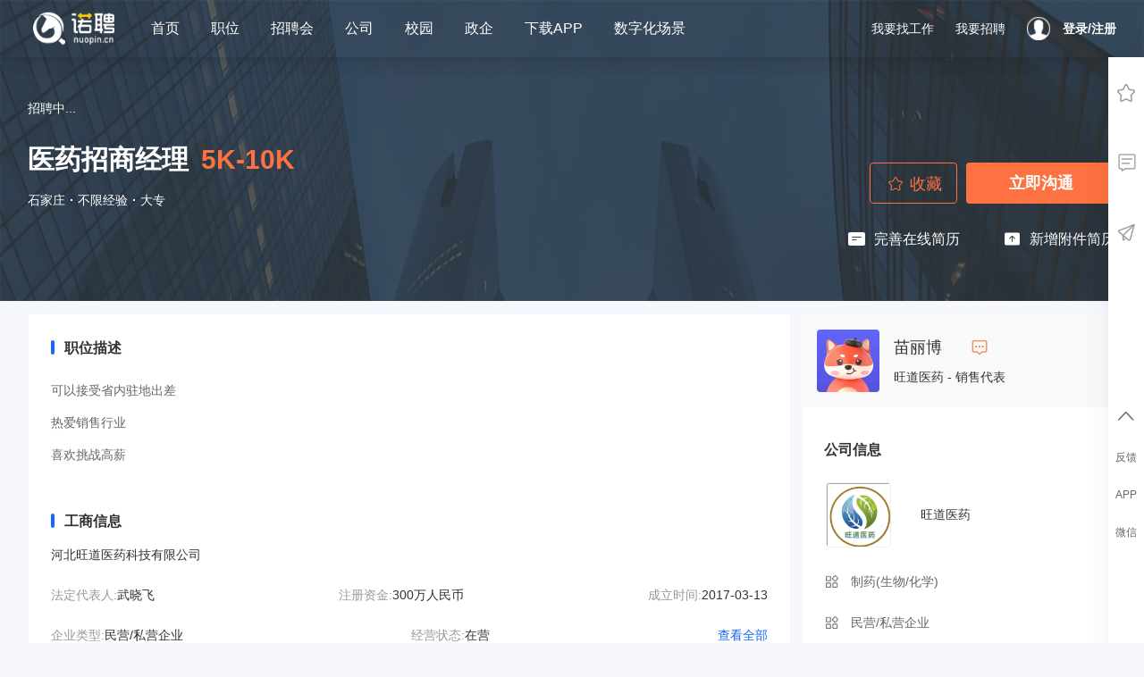

--- FILE ---
content_type: text/html; charset=utf-8
request_url: https://nuopin.cn/postdetail/202111041450169270000000000002223005
body_size: 121447
content:
<!doctype html>
<html data-n-head-ssr lang="en" data-n-head="%7B%22lang%22:%7B%22ssr%22:%22en%22%7D%7D">
  <head >
    <title>「医药招商经理招聘」_旺道医药招聘 - 诺聘</title><meta data-n-head="ssr" charset="utf-8"><meta data-n-head="ssr" name="viewport" content="width=device-width, initial-scale=1"><meta data-n-head="ssr" name="format-detection" content="telephone=no"><meta data-n-head="ssr" name="renderer" content="webkit"><meta data-n-head="ssr" data-hid="keywords" name="keywords" content="医药招商经理,医药招商经理招聘,旺道医药医药招商经理招聘,全职招聘"><meta data-n-head="ssr" data-hid="description" name="description" content="旺道医药医药招商经理招聘，薪资：5K-10K，地点：石家庄，要求：不限经验,学历：大专学历，HR刚刚在线，随时随地直接开聊。"><link data-n-head="ssr" rel="icon" type="image/x-icon" href="/favicon.ico"><link data-n-head="ssr" href="https://web.sdk.qcloud.com/player/tcplayer/release/v4.2.1/tcplayer.min.css"><script data-n-head="ssr" src="https://hm.baidu.com/hm.js?1b870cf3cecf5a007fce9db979f2b42b"></script><script data-n-head="ssr" src="https://map.qq.com/api/js?v=2.exp&amp;key=5RABZ-5OQ6J-SO4FT-F7HAM-36H7Z-5QBBC"></script><script data-n-head="ssr" src="https://res.wx.qq.com/connect/zh_CN/htmledition/js/wxLogin.js"></script><script data-n-head="ssr" src="https://cdn.ronghub.com/RongIMLib-5.8.0.prod.js"></script><script data-n-head="ssr" src="//cdn.ronghub.com/RongEmoji-2.2.9.min.js"></script><script data-n-head="ssr" src="//cdn.ronghub.com/Libamr-2.2.5.min.js"></script><script data-n-head="ssr" src="//cdn.ronghub.com/RongIMVoice-2.2.6.js"></script><script data-n-head="ssr" src="/send-data.js"></script><script data-n-head="ssr" src="/upload.js"></script><script data-n-head="ssr" src="/init.js"></script><script data-n-head="ssr" src="https://imgcache.qq.com/open/qcloud/video/vcplayer/TcPlayer-2.3.3.js"></script><script data-n-head="ssr" src="https://web.sdk.qcloud.com/player/tcplayer/release/v4.2.1/libs/hls.min.0.13.2m.js"></script><script data-n-head="ssr" src="https://web.sdk.qcloud.com/player/tcplayer/release/v4.2.1/tcplayer.v4.2.1.min.js"></script><link rel="preload" href="/_nuxt/fe4f4b4.js" as="script"><link rel="preload" href="/_nuxt/b0c5f9b.js" as="script"><link rel="preload" href="/_nuxt/5eb2e3d.js" as="script"><link rel="preload" href="/_nuxt/87042d3.js" as="script"><link rel="preload" href="/_nuxt/e6a65e9.js" as="script"><link rel="preload" href="/_nuxt/5ca806d.js" as="script"><link rel="preload" href="/_nuxt/616bbc9.js" as="script"><link rel="preload" href="/_nuxt/f473091.js" as="script"><link rel="preload" href="/_nuxt/9eb512f.js" as="script"><style data-vue-ssr-id="65109edd:0 228924d8:0 6caa6c79:0 d19a4dc2:0 0c039d32:0 3d230cea:0 2ada8747:0 689ec3a1:0 2b1fe5aa:0 b22a8a3a:0 7b6b91a6:0 3e5f2142:0 7ad9f2f9:0 71f06709:0">.el-pagination--small .arrow.disabled,.el-table--hidden,.el-table .el-table__cell.is-hidden>*,.el-table .hidden-columns{visibility:hidden}.el-dropdown .el-dropdown-selfdefine:focus:active,.el-dropdown .el-dropdown-selfdefine:focus:not(.focusing),.el-message__closeBtn:focus,.el-message__content:focus,.el-popover:focus,.el-popover:focus:active,.el-popover__reference:focus:hover,.el-popover__reference:focus:not(.focusing),.el-rate:active,.el-rate:focus,.el-tooltip:focus:hover,.el-tooltip:focus:not(.focusing),.el-upload-list__item.is-success:active,.el-upload-list__item.is-success:not(.focusing):focus{outline-width:0}.el-input__suffix,.el-tree.is-dragging .el-tree-node__content *{pointer-events:none}@font-face{font-family:element-icons;src:url(/_nuxt/fonts/element-icons.313f7da.woff) format("woff"),url(/_nuxt/fonts/element-icons.4520188.ttf) format("truetype");font-weight:400;font-display:"auto";font-style:normal}[class*=" el-icon-"],[class^=el-icon-]{font-family:element-icons!important;speak:none;font-style:normal;font-weight:400;font-feature-settings:normal;font-variant:normal;text-transform:none;line-height:1;vertical-align:baseline;display:inline-block;-webkit-font-smoothing:antialiased;-moz-osx-font-smoothing:grayscale}.el-icon-ice-cream-round:before{content:"\e6a0"}.el-icon-ice-cream-square:before{content:"\e6a3"}.el-icon-lollipop:before{content:"\e6a4"}.el-icon-potato-strips:before{content:"\e6a5"}.el-icon-milk-tea:before{content:"\e6a6"}.el-icon-ice-drink:before{content:"\e6a7"}.el-icon-ice-tea:before{content:"\e6a9"}.el-icon-coffee:before{content:"\e6aa"}.el-icon-orange:before{content:"\e6ab"}.el-icon-pear:before{content:"\e6ac"}.el-icon-apple:before{content:"\e6ad"}.el-icon-cherry:before{content:"\e6ae"}.el-icon-watermelon:before{content:"\e6af"}.el-icon-grape:before{content:"\e6b0"}.el-icon-refrigerator:before{content:"\e6b1"}.el-icon-goblet-square-full:before{content:"\e6b2"}.el-icon-goblet-square:before{content:"\e6b3"}.el-icon-goblet-full:before{content:"\e6b4"}.el-icon-goblet:before{content:"\e6b5"}.el-icon-cold-drink:before{content:"\e6b6"}.el-icon-coffee-cup:before{content:"\e6b8"}.el-icon-water-cup:before{content:"\e6b9"}.el-icon-hot-water:before{content:"\e6ba"}.el-icon-ice-cream:before{content:"\e6bb"}.el-icon-dessert:before{content:"\e6bc"}.el-icon-sugar:before{content:"\e6bd"}.el-icon-tableware:before{content:"\e6be"}.el-icon-burger:before{content:"\e6bf"}.el-icon-knife-fork:before{content:"\e6c1"}.el-icon-fork-spoon:before{content:"\e6c2"}.el-icon-chicken:before{content:"\e6c3"}.el-icon-food:before{content:"\e6c4"}.el-icon-dish-1:before{content:"\e6c5"}.el-icon-dish:before{content:"\e6c6"}.el-icon-moon-night:before{content:"\e6ee"}.el-icon-moon:before{content:"\e6f0"}.el-icon-cloudy-and-sunny:before{content:"\e6f1"}.el-icon-partly-cloudy:before{content:"\e6f2"}.el-icon-cloudy:before{content:"\e6f3"}.el-icon-sunny:before{content:"\e6f6"}.el-icon-sunset:before{content:"\e6f7"}.el-icon-sunrise-1:before{content:"\e6f8"}.el-icon-sunrise:before{content:"\e6f9"}.el-icon-heavy-rain:before{content:"\e6fa"}.el-icon-lightning:before{content:"\e6fb"}.el-icon-light-rain:before{content:"\e6fc"}.el-icon-wind-power:before{content:"\e6fd"}.el-icon-baseball:before{content:"\e712"}.el-icon-soccer:before{content:"\e713"}.el-icon-football:before{content:"\e715"}.el-icon-basketball:before{content:"\e716"}.el-icon-ship:before{content:"\e73f"}.el-icon-truck:before{content:"\e740"}.el-icon-bicycle:before{content:"\e741"}.el-icon-mobile-phone:before{content:"\e6d3"}.el-icon-service:before{content:"\e6d4"}.el-icon-key:before{content:"\e6e2"}.el-icon-unlock:before{content:"\e6e4"}.el-icon-lock:before{content:"\e6e5"}.el-icon-watch:before{content:"\e6fe"}.el-icon-watch-1:before{content:"\e6ff"}.el-icon-timer:before{content:"\e702"}.el-icon-alarm-clock:before{content:"\e703"}.el-icon-map-location:before{content:"\e704"}.el-icon-delete-location:before{content:"\e705"}.el-icon-add-location:before{content:"\e706"}.el-icon-location-information:before{content:"\e707"}.el-icon-location-outline:before{content:"\e708"}.el-icon-location:before{content:"\e79e"}.el-icon-place:before{content:"\e709"}.el-icon-discover:before{content:"\e70a"}.el-icon-first-aid-kit:before{content:"\e70b"}.el-icon-trophy-1:before{content:"\e70c"}.el-icon-trophy:before{content:"\e70d"}.el-icon-medal:before{content:"\e70e"}.el-icon-medal-1:before{content:"\e70f"}.el-icon-stopwatch:before{content:"\e710"}.el-icon-mic:before{content:"\e711"}.el-icon-copy-document:before{content:"\e718"}.el-icon-full-screen:before{content:"\e719"}.el-icon-switch-button:before{content:"\e71b"}.el-icon-aim:before{content:"\e71c"}.el-icon-crop:before{content:"\e71d"}.el-icon-odometer:before{content:"\e71e"}.el-icon-time:before{content:"\e71f"}.el-icon-bangzhu:before{content:"\e724"}.el-icon-close-notification:before{content:"\e726"}.el-icon-microphone:before{content:"\e727"}.el-icon-turn-off-microphone:before{content:"\e728"}.el-icon-position:before{content:"\e729"}.el-icon-postcard:before{content:"\e72a"}.el-icon-message:before{content:"\e72b"}.el-icon-chat-line-square:before{content:"\e72d"}.el-icon-chat-dot-square:before{content:"\e72e"}.el-icon-chat-dot-round:before{content:"\e72f"}.el-icon-chat-square:before{content:"\e730"}.el-icon-chat-line-round:before{content:"\e731"}.el-icon-chat-round:before{content:"\e732"}.el-icon-set-up:before{content:"\e733"}.el-icon-turn-off:before{content:"\e734"}.el-icon-open:before{content:"\e735"}.el-icon-connection:before{content:"\e736"}.el-icon-link:before{content:"\e737"}.el-icon-cpu:before{content:"\e738"}.el-icon-thumb:before{content:"\e739"}.el-icon-female:before{content:"\e73a"}.el-icon-male:before{content:"\e73b"}.el-icon-guide:before{content:"\e73c"}.el-icon-news:before{content:"\e73e"}.el-icon-price-tag:before{content:"\e744"}.el-icon-discount:before{content:"\e745"}.el-icon-wallet:before{content:"\e747"}.el-icon-coin:before{content:"\e748"}.el-icon-money:before{content:"\e749"}.el-icon-bank-card:before{content:"\e74a"}.el-icon-box:before{content:"\e74b"}.el-icon-present:before{content:"\e74c"}.el-icon-sell:before{content:"\e6d5"}.el-icon-sold-out:before{content:"\e6d6"}.el-icon-shopping-bag-2:before{content:"\e74d"}.el-icon-shopping-bag-1:before{content:"\e74e"}.el-icon-shopping-cart-2:before{content:"\e74f"}.el-icon-shopping-cart-1:before{content:"\e750"}.el-icon-shopping-cart-full:before{content:"\e751"}.el-icon-smoking:before{content:"\e752"}.el-icon-no-smoking:before{content:"\e753"}.el-icon-house:before{content:"\e754"}.el-icon-table-lamp:before{content:"\e755"}.el-icon-school:before{content:"\e756"}.el-icon-office-building:before{content:"\e757"}.el-icon-toilet-paper:before{content:"\e758"}.el-icon-notebook-2:before{content:"\e759"}.el-icon-notebook-1:before{content:"\e75a"}.el-icon-files:before{content:"\e75b"}.el-icon-collection:before{content:"\e75c"}.el-icon-receiving:before{content:"\e75d"}.el-icon-suitcase-1:before{content:"\e760"}.el-icon-suitcase:before{content:"\e761"}.el-icon-film:before{content:"\e763"}.el-icon-collection-tag:before{content:"\e765"}.el-icon-data-analysis:before{content:"\e766"}.el-icon-pie-chart:before{content:"\e767"}.el-icon-data-board:before{content:"\e768"}.el-icon-data-line:before{content:"\e76d"}.el-icon-reading:before{content:"\e769"}.el-icon-magic-stick:before{content:"\e76a"}.el-icon-coordinate:before{content:"\e76b"}.el-icon-mouse:before{content:"\e76c"}.el-icon-brush:before{content:"\e76e"}.el-icon-headset:before{content:"\e76f"}.el-icon-umbrella:before{content:"\e770"}.el-icon-scissors:before{content:"\e771"}.el-icon-mobile:before{content:"\e773"}.el-icon-attract:before{content:"\e774"}.el-icon-monitor:before{content:"\e775"}.el-icon-search:before{content:"\e778"}.el-icon-takeaway-box:before{content:"\e77a"}.el-icon-paperclip:before{content:"\e77d"}.el-icon-printer:before{content:"\e77e"}.el-icon-document-add:before{content:"\e782"}.el-icon-document:before{content:"\e785"}.el-icon-document-checked:before{content:"\e786"}.el-icon-document-copy:before{content:"\e787"}.el-icon-document-delete:before{content:"\e788"}.el-icon-document-remove:before{content:"\e789"}.el-icon-tickets:before{content:"\e78b"}.el-icon-folder-checked:before{content:"\e77f"}.el-icon-folder-delete:before{content:"\e780"}.el-icon-folder-remove:before{content:"\e781"}.el-icon-folder-add:before{content:"\e783"}.el-icon-folder-opened:before{content:"\e784"}.el-icon-folder:before{content:"\e78a"}.el-icon-edit-outline:before{content:"\e764"}.el-icon-edit:before{content:"\e78c"}.el-icon-date:before{content:"\e78e"}.el-icon-c-scale-to-original:before{content:"\e7c6"}.el-icon-view:before{content:"\e6ce"}.el-icon-loading:before{content:"\e6cf"}.el-icon-rank:before{content:"\e6d1"}.el-icon-sort-down:before{content:"\e7c4"}.el-icon-sort-up:before{content:"\e7c5"}.el-icon-sort:before{content:"\e6d2"}.el-icon-finished:before{content:"\e6cd"}.el-icon-refresh-left:before{content:"\e6c7"}.el-icon-refresh-right:before{content:"\e6c8"}.el-icon-refresh:before{content:"\e6d0"}.el-icon-video-play:before{content:"\e7c0"}.el-icon-video-pause:before{content:"\e7c1"}.el-icon-d-arrow-right:before{content:"\e6dc"}.el-icon-d-arrow-left:before{content:"\e6dd"}.el-icon-arrow-up:before{content:"\e6e1"}.el-icon-arrow-down:before{content:"\e6df"}.el-icon-arrow-right:before{content:"\e6e0"}.el-icon-arrow-left:before{content:"\e6de"}.el-icon-top-right:before{content:"\e6e7"}.el-icon-top-left:before{content:"\e6e8"}.el-icon-top:before{content:"\e6e6"}.el-icon-bottom:before{content:"\e6eb"}.el-icon-right:before{content:"\e6e9"}.el-icon-back:before{content:"\e6ea"}.el-icon-bottom-right:before{content:"\e6ec"}.el-icon-bottom-left:before{content:"\e6ed"}.el-icon-caret-top:before{content:"\e78f"}.el-icon-caret-bottom:before{content:"\e790"}.el-icon-caret-right:before{content:"\e791"}.el-icon-caret-left:before{content:"\e792"}.el-icon-d-caret:before{content:"\e79a"}.el-icon-share:before{content:"\e793"}.el-icon-menu:before{content:"\e798"}.el-icon-s-grid:before{content:"\e7a6"}.el-icon-s-check:before{content:"\e7a7"}.el-icon-s-data:before{content:"\e7a8"}.el-icon-s-opportunity:before{content:"\e7aa"}.el-icon-s-custom:before{content:"\e7ab"}.el-icon-s-claim:before{content:"\e7ad"}.el-icon-s-finance:before{content:"\e7ae"}.el-icon-s-comment:before{content:"\e7af"}.el-icon-s-flag:before{content:"\e7b0"}.el-icon-s-marketing:before{content:"\e7b1"}.el-icon-s-shop:before{content:"\e7b4"}.el-icon-s-open:before{content:"\e7b5"}.el-icon-s-management:before{content:"\e7b6"}.el-icon-s-ticket:before{content:"\e7b7"}.el-icon-s-release:before{content:"\e7b8"}.el-icon-s-home:before{content:"\e7b9"}.el-icon-s-promotion:before{content:"\e7ba"}.el-icon-s-operation:before{content:"\e7bb"}.el-icon-s-unfold:before{content:"\e7bc"}.el-icon-s-fold:before{content:"\e7a9"}.el-icon-s-platform:before{content:"\e7bd"}.el-icon-s-order:before{content:"\e7be"}.el-icon-s-cooperation:before{content:"\e7bf"}.el-icon-bell:before{content:"\e725"}.el-icon-message-solid:before{content:"\e799"}.el-icon-video-camera:before{content:"\e772"}.el-icon-video-camera-solid:before{content:"\e796"}.el-icon-camera:before{content:"\e779"}.el-icon-camera-solid:before{content:"\e79b"}.el-icon-download:before{content:"\e77c"}.el-icon-upload2:before{content:"\e77b"}.el-icon-upload:before{content:"\e7c3"}.el-icon-picture-outline-round:before{content:"\e75f"}.el-icon-picture-outline:before{content:"\e75e"}.el-icon-picture:before{content:"\e79f"}.el-icon-close:before{content:"\e6db"}.el-icon-check:before{content:"\e6da"}.el-icon-plus:before{content:"\e6d9"}.el-icon-minus:before{content:"\e6d8"}.el-icon-help:before{content:"\e73d"}.el-icon-s-help:before{content:"\e7b3"}.el-icon-circle-close:before{content:"\e78d"}.el-icon-circle-check:before{content:"\e720"}.el-icon-circle-plus-outline:before{content:"\e723"}.el-icon-remove-outline:before{content:"\e722"}.el-icon-zoom-out:before{content:"\e776"}.el-icon-zoom-in:before{content:"\e777"}.el-icon-error:before{content:"\e79d"}.el-icon-success:before{content:"\e79c"}.el-icon-circle-plus:before{content:"\e7a0"}.el-icon-remove:before{content:"\e7a2"}.el-icon-info:before{content:"\e7a1"}.el-icon-question:before{content:"\e7a4"}.el-icon-warning-outline:before{content:"\e6c9"}.el-icon-warning:before{content:"\e7a3"}.el-icon-goods:before{content:"\e7c2"}.el-icon-s-goods:before{content:"\e7b2"}.el-icon-star-off:before{content:"\e717"}.el-icon-star-on:before{content:"\e797"}.el-icon-more-outline:before{content:"\e6cc"}.el-icon-more:before{content:"\e794"}.el-icon-phone-outline:before{content:"\e6cb"}.el-icon-phone:before{content:"\e795"}.el-icon-user:before{content:"\e6e3"}.el-icon-user-solid:before{content:"\e7a5"}.el-icon-setting:before{content:"\e6ca"}.el-icon-s-tools:before{content:"\e7ac"}.el-icon-delete:before{content:"\e6d7"}.el-icon-delete-solid:before{content:"\e7c9"}.el-icon-eleme:before{content:"\e7c7"}.el-icon-platform-eleme:before{content:"\e7ca"}.el-icon-loading{animation:rotating 2s linear infinite}.el-icon--right{margin-left:5px}.el-icon--left{margin-right:5px}@keyframes rotating{0%{transform:rotate(0)}to{transform:rotate(1turn)}}.el-pagination{white-space:nowrap;padding:2px 5px;color:#303133;font-weight:700}.el-pagination:after,.el-pagination:before{display:table;content:""}.el-pagination:after{clear:both}.el-pagination button,.el-pagination span:not([class*=suffix]){display:inline-block;font-size:13px;min-width:35.5px;height:28px;line-height:28px;vertical-align:top;box-sizing:border-box}.el-pagination .el-input__inner{text-align:center;-moz-appearance:textfield;line-height:normal}.el-pagination .el-input__suffix{right:0;transform:scale(.8)}.el-pagination .el-select .el-input{width:100px;margin:0 5px}.el-pagination .el-select .el-input .el-input__inner{padding-right:25px;border-radius:3px}.el-pagination button{border:none;padding:0 6px;background:0 0}.el-pagination button:focus{outline:0}.el-pagination button:hover{color:#409eff}.el-pagination button:disabled{color:#c0c4cc;background-color:#fff;cursor:not-allowed}.el-pagination .btn-next,.el-pagination .btn-prev{background:50% no-repeat #fff;background-size:16px;cursor:pointer;margin:0;color:#303133}.el-pagination .btn-next .el-icon,.el-pagination .btn-prev .el-icon{display:block;font-size:12px;font-weight:700}.el-pagination .btn-prev{padding-right:12px}.el-pagination .btn-next{padding-left:12px}.el-pagination .el-pager li.disabled{color:#c0c4cc;cursor:not-allowed}.el-pager li,.el-pager li.btn-quicknext:hover,.el-pager li.btn-quickprev:hover{cursor:pointer}.el-pagination--small .btn-next,.el-pagination--small .btn-prev,.el-pagination--small .el-pager li,.el-pagination--small .el-pager li.btn-quicknext,.el-pagination--small .el-pager li.btn-quickprev,.el-pagination--small .el-pager li:last-child{border-color:transparent;font-size:12px;line-height:22px;height:22px;min-width:22px}.el-pagination--small .more:before,.el-pagination--small li.more:before{line-height:24px}.el-pagination--small button,.el-pagination--small span:not([class*=suffix]){height:22px;line-height:22px}.el-pagination--small .el-pagination__editor,.el-pagination--small .el-pagination__editor.el-input .el-input__inner{height:22px}.el-pagination__sizes{margin:0 10px 0 0;font-weight:400;color:#606266}.el-pagination__sizes .el-input .el-input__inner{font-size:13px;padding-left:8px}.el-pagination__sizes .el-input .el-input__inner:hover{border-color:#409eff}.el-pagination__total{margin-right:10px;font-weight:400;color:#606266}.el-pagination__jump{margin-left:24px;font-weight:400;color:#606266}.el-pagination__jump .el-input__inner{padding:0 3px}.el-pagination__rightwrapper{float:right}.el-pagination__editor{line-height:18px;padding:0 2px;height:28px;text-align:center;margin:0 2px;box-sizing:border-box;border-radius:3px}.el-pager,.el-pagination.is-background .btn-next,.el-pagination.is-background .btn-prev{padding:0}.el-pagination__editor.el-input{width:50px}.el-pagination__editor.el-input .el-input__inner{height:28px}.el-pagination__editor .el-input__inner::-webkit-inner-spin-button,.el-pagination__editor .el-input__inner::-webkit-outer-spin-button{-webkit-appearance:none;margin:0}.el-pagination.is-background .btn-next,.el-pagination.is-background .btn-prev,.el-pagination.is-background .el-pager li{margin:0 5px;background-color:#f4f4f5;color:#606266;min-width:30px;border-radius:2px}.el-pagination.is-background .btn-next.disabled,.el-pagination.is-background .btn-next:disabled,.el-pagination.is-background .btn-prev.disabled,.el-pagination.is-background .btn-prev:disabled,.el-pagination.is-background .el-pager li.disabled{color:#c0c4cc}.el-pagination.is-background .el-pager li:not(.disabled):hover{color:#409eff}.el-pagination.is-background .el-pager li:not(.disabled).active{background-color:#409eff;color:#fff}.el-dialog,.el-pager li{background:#fff;-webkit-box-sizing:border-box}.el-pagination.is-background.el-pagination--small .btn-next,.el-pagination.is-background.el-pagination--small .btn-prev,.el-pagination.is-background.el-pagination--small .el-pager li{margin:0 3px;min-width:22px}.el-pager,.el-pager li{vertical-align:top;margin:0;display:inline-block}.el-pager{-ms-user-select:none;user-select:none;list-style:none;font-size:0}.el-date-table,.el-pager,.el-table th.el-table__cell{-webkit-user-select:none;-moz-user-select:none}.el-pager .more:before{line-height:30px}.el-pager li{padding:0 4px;font-size:13px;min-width:35.5px;height:28px;line-height:28px;box-sizing:border-box;text-align:center}.el-menu--collapse .el-menu .el-submenu,.el-menu--popup{min-width:200px}.el-pager li.btn-quicknext,.el-pager li.btn-quickprev{line-height:28px;color:#303133}.el-pager li.btn-quicknext.disabled,.el-pager li.btn-quickprev.disabled{color:#c0c4cc}.el-pager li.active+li{border-left:0}.el-pager li:hover{color:#409eff}.el-pager li.active{color:#409eff;cursor:default}.el-dialog{position:relative;margin:0 auto 50px;border-radius:2px;box-shadow:0 1px 3px rgba(0,0,0,.3);box-sizing:border-box;width:50%}.el-dialog.is-fullscreen{width:100%;margin-top:0;margin-bottom:0;height:100%;overflow:auto}.el-dialog__wrapper{position:fixed;top:0;right:0;bottom:0;left:0;overflow:auto;margin:0}.el-dialog__header{padding:20px 20px 10px}.el-dialog__headerbtn{position:absolute;top:20px;right:20px;padding:0;background:0 0;border:none;outline:0;cursor:pointer;font-size:16px}.el-dialog__headerbtn .el-dialog__close{color:#909399}.el-dialog__headerbtn:focus .el-dialog__close,.el-dialog__headerbtn:hover .el-dialog__close{color:#409eff}.el-dialog__title{line-height:24px;font-size:18px;color:#303133}.el-dialog__body{padding:30px 20px;color:#606266;font-size:14px;word-break:break-all}.el-dialog__footer{padding:10px 20px 20px;text-align:right;box-sizing:border-box}.el-dialog--center{text-align:center}.el-dialog--center .el-dialog__body{text-align:left;text-align:initial;padding:25px 25px 30px}.el-dialog--center .el-dialog__footer{text-align:inherit}.dialog-fade-enter-active{animation:dialog-fade-in .3s}.dialog-fade-leave-active{animation:dialog-fade-out .3s}@keyframes dialog-fade-in{0%{transform:translate3d(0,-20px,0);opacity:0}to{transform:translateZ(0);opacity:1}}@keyframes dialog-fade-out{0%{transform:translateZ(0);opacity:1}to{transform:translate3d(0,-20px,0);opacity:0}}.el-autocomplete{position:relative;display:inline-block}.el-autocomplete-suggestion{margin:5px 0;box-shadow:0 2px 12px 0 rgba(0,0,0,.1);border-radius:4px;border:1px solid #e4e7ed;box-sizing:border-box;background-color:#fff}.el-dropdown-menu,.el-menu--collapse .el-submenu .el-menu{z-index:10;-webkit-box-shadow:0 2px 12px 0 rgba(0,0,0,.1)}.el-autocomplete-suggestion__wrap{max-height:280px;padding:10px 0;box-sizing:border-box}.el-autocomplete-suggestion__list{margin:0;padding:0}.el-autocomplete-suggestion li{padding:0 20px;margin:0;line-height:34px;cursor:pointer;color:#606266;font-size:14px;list-style:none;white-space:nowrap;overflow:hidden;text-overflow:ellipsis}.el-autocomplete-suggestion li.highlighted,.el-autocomplete-suggestion li:hover{background-color:#f5f7fa}.el-autocomplete-suggestion li.divider{margin-top:6px;border-top:1px solid #000}.el-autocomplete-suggestion li.divider:last-child{margin-bottom:-6px}.el-autocomplete-suggestion.is-loading li{text-align:center;height:100px;line-height:100px;font-size:20px;color:#999}.el-autocomplete-suggestion.is-loading li:after{display:inline-block;content:"";height:100%;vertical-align:middle}.el-autocomplete-suggestion.is-loading li:hover{background-color:#fff}.el-autocomplete-suggestion.is-loading .el-icon-loading{vertical-align:middle}.el-dropdown{display:inline-block;position:relative;color:#606266;font-size:14px}.el-dropdown .el-button-group{display:block}.el-dropdown .el-button-group .el-button{float:none}.el-dropdown .el-dropdown__caret-button{padding-left:5px;padding-right:5px;position:relative;border-left:none}.el-dropdown .el-dropdown__caret-button:before{content:"";position:absolute;display:block;width:1px;top:5px;bottom:5px;left:0;background:hsla(0,0%,100%,.5)}.el-dropdown .el-dropdown__caret-button.el-button--default:before{background:rgba(220,223,230,.5)}.el-dropdown .el-dropdown__caret-button:hover:not(.is-disabled):before{top:0;bottom:0}.el-dropdown .el-dropdown__caret-button .el-dropdown__icon{padding-left:0}.el-dropdown__icon{font-size:12px;margin:0 3px}.el-dropdown [disabled]{cursor:not-allowed;color:#bbb}.el-dropdown-menu{position:absolute;top:0;left:0;padding:10px 0;margin:5px 0;background-color:#fff;border:1px solid #ebeef5;border-radius:4px;box-shadow:0 2px 12px 0 rgba(0,0,0,.1)}.el-dropdown-menu__item{list-style:none;line-height:36px;padding:0 20px;margin:0;font-size:14px;color:#606266;cursor:pointer;outline:0}.el-dropdown-menu__item:focus,.el-dropdown-menu__item:not(.is-disabled):hover{background-color:#ecf5ff;color:#66b1ff}.el-dropdown-menu__item i{margin-right:5px}.el-dropdown-menu__item--divided{position:relative;margin-top:6px;border-top:1px solid #ebeef5}.el-dropdown-menu__item--divided:before{content:"";height:6px;display:block;margin:0 -20px;background-color:#fff}.el-dropdown-menu__item.is-disabled{cursor:default;color:#bbb;pointer-events:none}.el-dropdown-menu--medium{padding:6px 0}.el-dropdown-menu--medium .el-dropdown-menu__item{line-height:30px;padding:0 17px;font-size:14px}.el-dropdown-menu--medium .el-dropdown-menu__item.el-dropdown-menu__item--divided{margin-top:6px}.el-dropdown-menu--medium .el-dropdown-menu__item.el-dropdown-menu__item--divided:before{height:6px;margin:0 -17px}.el-dropdown-menu--small{padding:6px 0}.el-dropdown-menu--small .el-dropdown-menu__item{line-height:27px;padding:0 15px;font-size:13px}.el-dropdown-menu--small .el-dropdown-menu__item.el-dropdown-menu__item--divided{margin-top:4px}.el-dropdown-menu--small .el-dropdown-menu__item.el-dropdown-menu__item--divided:before{height:4px;margin:0 -15px}.el-dropdown-menu--mini{padding:3px 0}.el-dropdown-menu--mini .el-dropdown-menu__item{line-height:24px;padding:0 10px;font-size:12px}.el-dropdown-menu--mini .el-dropdown-menu__item.el-dropdown-menu__item--divided{margin-top:3px}.el-dropdown-menu--mini .el-dropdown-menu__item.el-dropdown-menu__item--divided:before{height:3px;margin:0 -10px}.el-menu{border-right:1px solid #e6e6e6;list-style:none;position:relative;margin:0;padding-left:0}.el-menu,.el-menu--horizontal>.el-menu-item:not(.is-disabled):focus,.el-menu--horizontal>.el-menu-item:not(.is-disabled):hover,.el-menu--horizontal>.el-submenu .el-submenu__title:hover{background-color:#fff}.el-menu:after,.el-menu:before{display:table;content:""}.el-menu:after{clear:both}.el-menu.el-menu--horizontal{border-bottom:1px solid #e6e6e6}.el-menu--horizontal{border-right:none}.el-menu--horizontal>.el-menu-item{float:left;height:60px;line-height:60px;margin:0;border-bottom:2px solid transparent;color:#909399}.el-menu--horizontal>.el-menu-item a,.el-menu--horizontal>.el-menu-item a:hover{color:inherit}.el-menu--horizontal>.el-submenu{float:left}.el-menu--horizontal>.el-submenu:focus,.el-menu--horizontal>.el-submenu:hover{outline:0}.el-menu--horizontal>.el-submenu:focus .el-submenu__title,.el-menu--horizontal>.el-submenu:hover .el-submenu__title{color:#303133}.el-menu--horizontal>.el-submenu.is-active .el-submenu__title{border-bottom:2px solid #409eff;color:#303133}.el-menu--horizontal>.el-submenu .el-submenu__title{height:60px;line-height:60px;border-bottom:2px solid transparent;color:#909399}.el-menu--horizontal>.el-submenu .el-submenu__icon-arrow{position:static;vertical-align:middle;margin-left:8px;margin-top:-3px}.el-menu--horizontal .el-menu .el-menu-item,.el-menu--horizontal .el-menu .el-submenu__title{background-color:#fff;float:none;height:36px;line-height:36px;padding:0 10px;color:#909399}.el-menu--horizontal .el-menu .el-menu-item.is-active,.el-menu--horizontal .el-menu .el-submenu.is-active>.el-submenu__title{color:#303133}.el-menu--horizontal .el-menu-item:not(.is-disabled):focus,.el-menu--horizontal .el-menu-item:not(.is-disabled):hover{outline:0;color:#303133}.el-menu--horizontal>.el-menu-item.is-active{border-bottom:2px solid #409eff;color:#303133}.el-menu--collapse{width:64px}.el-menu--collapse>.el-menu-item [class^=el-icon-],.el-menu--collapse>.el-submenu>.el-submenu__title [class^=el-icon-]{margin:0;vertical-align:middle;width:24px;text-align:center}.el-menu--collapse>.el-menu-item .el-submenu__icon-arrow,.el-menu--collapse>.el-submenu>.el-submenu__title .el-submenu__icon-arrow{display:none}.el-menu--collapse>.el-menu-item span,.el-menu--collapse>.el-submenu>.el-submenu__title span{height:0;width:0;overflow:hidden;visibility:hidden;display:inline-block}.el-menu--collapse>.el-menu-item.is-active i{color:inherit}.el-menu--collapse .el-submenu{position:relative}.el-menu--collapse .el-submenu .el-menu{position:absolute;margin-left:5px;top:0;left:100%;border:1px solid #e4e7ed;border-radius:2px;box-shadow:0 2px 12px 0 rgba(0,0,0,.1)}.el-menu-item,.el-submenu__title{height:56px;line-height:56px;position:relative;-webkit-box-sizing:border-box;white-space:nowrap;list-style:none}.el-menu--collapse .el-submenu.is-opened>.el-submenu__title .el-submenu__icon-arrow{transform:none}.el-menu--popup{z-index:100;border:none;padding:5px 0;border-radius:2px;box-shadow:0 2px 12px 0 rgba(0,0,0,.1)}.el-menu--popup-bottom-start{margin-top:5px}.el-menu--popup-right-start{margin-left:5px;margin-right:5px}.el-menu-item{font-size:14px;color:#303133;padding:0 20px;cursor:pointer;transition:border-color .3s,background-color .3s,color .3s;box-sizing:border-box}.el-menu-item *{vertical-align:middle}.el-menu-item i{color:#909399}.el-menu-item:focus,.el-menu-item:hover{outline:0;background-color:#ecf5ff}.el-menu-item.is-disabled{opacity:.25;cursor:not-allowed;background:0 0!important}.el-menu-item [class^=el-icon-]{margin-right:5px;width:24px;text-align:center;font-size:18px;vertical-align:middle}.el-menu-item.is-active{color:#409eff}.el-menu-item.is-active i{color:inherit}.el-submenu{list-style:none;margin:0;padding-left:0}.el-submenu__title{font-size:14px;color:#303133;padding:0 20px;cursor:pointer;transition:border-color .3s,background-color .3s,color .3s;box-sizing:border-box}.el-submenu__title *{vertical-align:middle}.el-submenu__title i{color:#909399}.el-submenu__title:focus,.el-submenu__title:hover{outline:0;background-color:#ecf5ff}.el-submenu__title.is-disabled{opacity:.25;cursor:not-allowed;background:0 0!important}.el-submenu__title:hover{background-color:#ecf5ff}.el-submenu .el-menu{border:none}.el-submenu .el-menu-item{height:50px;line-height:50px;padding:0 45px;min-width:200px}.el-submenu__icon-arrow{position:absolute;top:50%;right:20px;margin-top:-7px;transition:transform .3s;font-size:12px}.el-submenu.is-active .el-submenu__title{border-bottom-color:#409eff}.el-submenu.is-opened>.el-submenu__title .el-submenu__icon-arrow{transform:rotate(180deg)}.el-submenu.is-disabled .el-menu-item,.el-submenu.is-disabled .el-submenu__title{opacity:.25;cursor:not-allowed;background:0 0!important}.el-submenu [class^=el-icon-]{vertical-align:middle;margin-right:5px;width:24px;text-align:center;font-size:18px}.el-menu-item-group>ul{padding:0}.el-menu-item-group__title{padding:7px 0 7px 20px;line-height:normal;font-size:12px;color:#909399}.el-radio-button__inner,.el-radio-group{display:inline-block;line-height:1;vertical-align:middle}.horizontal-collapse-transition .el-submenu__title .el-submenu__icon-arrow{transition:.2s;opacity:0}.el-radio-group{font-size:0}.el-radio-button{position:relative;display:inline-block;outline:0}.el-radio-button__inner{white-space:nowrap;background:#fff;border:1px solid #dcdfe6;font-weight:500;border-left:0;color:#606266;-webkit-appearance:none;text-align:center;box-sizing:border-box;outline:0;margin:0;position:relative;cursor:pointer;transition:all .3s cubic-bezier(.645,.045,.355,1);padding:12px 20px;font-size:14px;border-radius:0}.el-radio-button__inner.is-round{padding:12px 20px}.el-radio-button__inner:hover{color:#409eff}.el-radio-button__inner [class*=el-icon-]{line-height:.9}.el-radio-button__inner [class*=el-icon-]+span{margin-left:5px}.el-radio-button:first-child .el-radio-button__inner{border-left:1px solid #dcdfe6;border-radius:4px 0 0 4px;box-shadow:none!important}.el-radio-button__orig-radio{opacity:0;outline:0;position:absolute;z-index:-1}.el-radio-button__orig-radio:checked+.el-radio-button__inner{color:#fff;background-color:#409eff;border-color:#409eff;box-shadow:-1px 0 0 0 #409eff}.el-radio-button__orig-radio:disabled+.el-radio-button__inner{color:#c0c4cc;cursor:not-allowed;background-image:none;background-color:#fff;border-color:#ebeef5;box-shadow:none}.el-radio-button__orig-radio:disabled:checked+.el-radio-button__inner{background-color:#f2f6fc}.el-radio-button:last-child .el-radio-button__inner{border-radius:0 4px 4px 0}.el-popover,.el-radio-button:first-child:last-child .el-radio-button__inner{border-radius:4px}.el-radio-button--medium .el-radio-button__inner{padding:10px 20px;font-size:14px;border-radius:0}.el-radio-button--medium .el-radio-button__inner.is-round{padding:10px 20px}.el-radio-button--small .el-radio-button__inner{padding:9px 15px;font-size:12px;border-radius:0}.el-radio-button--small .el-radio-button__inner.is-round{padding:9px 15px}.el-radio-button--mini .el-radio-button__inner{padding:7px 15px;font-size:12px;border-radius:0}.el-radio-button--mini .el-radio-button__inner.is-round{padding:7px 15px}.el-radio-button:focus:not(.is-focus):not(:active):not(.is-disabled){box-shadow:0 0 2px 2px #409eff}.el-switch{display:inline-flex;align-items:center;position:relative;font-size:14px;line-height:20px;height:20px;vertical-align:middle}.el-switch__core,.el-switch__label{display:inline-block;cursor:pointer}.el-switch.is-disabled .el-switch__core,.el-switch.is-disabled .el-switch__label{cursor:not-allowed}.el-switch__label{transition:.2s;height:20px;font-size:14px;font-weight:500;vertical-align:middle;color:#303133}.el-switch__label.is-active{color:#409eff}.el-switch__label--left{margin-right:10px}.el-switch__label--right{margin-left:10px}.el-switch__label *{line-height:1;font-size:14px;display:inline-block}.el-switch__input{position:absolute;width:0;height:0;opacity:0;margin:0}.el-switch__core{margin:0;position:relative;width:40px;height:20px;border:1px solid #dcdfe6;outline:0;border-radius:10px;box-sizing:border-box;background:#dcdfe6;transition:border-color .3s,background-color .3s;vertical-align:middle}.el-switch__core:after{content:"";position:absolute;top:1px;left:1px;border-radius:100%;transition:all .3s;width:16px;height:16px;background-color:#fff}.el-switch.is-checked .el-switch__core{border-color:#409eff;background-color:#409eff}.el-switch.is-checked .el-switch__core:after{left:100%;margin-left:-17px}.el-switch.is-disabled{opacity:.6}.el-switch--wide .el-switch__label.el-switch__label--left span{left:10px}.el-switch--wide .el-switch__label.el-switch__label--right span{right:10px}.el-switch .label-fade-enter,.el-switch .label-fade-leave-active{opacity:0}.el-select-dropdown{position:absolute;z-index:1001;border:1px solid #e4e7ed;border-radius:4px;background-color:#fff;box-shadow:0 2px 12px 0 rgba(0,0,0,.1);box-sizing:border-box;margin:5px 0}.el-select-dropdown.is-multiple .el-select-dropdown__item{padding-right:40px}.el-select-dropdown.is-multiple .el-select-dropdown__item.selected{color:#409eff;background-color:#fff}.el-select-dropdown.is-multiple .el-select-dropdown__item.selected.hover{background-color:#f5f7fa}.el-select-dropdown.is-multiple .el-select-dropdown__item.selected:after{position:absolute;right:20px;font-family:element-icons;content:"\e6da";font-size:12px;font-weight:700;-webkit-font-smoothing:antialiased;-moz-osx-font-smoothing:grayscale}.el-select-dropdown .el-scrollbar.is-empty .el-select-dropdown__list{padding:0}.el-select-dropdown__empty{padding:10px 0;margin:0;text-align:center;color:#999;font-size:14px}.el-select-dropdown__wrap{max-height:274px}.el-select-dropdown__list{list-style:none;padding:6px 0;margin:0;box-sizing:border-box}.el-select-dropdown__item{font-size:14px;padding:0 20px;position:relative;white-space:nowrap;overflow:hidden;text-overflow:ellipsis;color:#606266;height:34px;line-height:34px;box-sizing:border-box;cursor:pointer}.el-select-dropdown__item.is-disabled{color:#c0c4cc;cursor:not-allowed}.el-select-dropdown__item.is-disabled:hover{background-color:#fff}.el-select-dropdown__item.hover,.el-select-dropdown__item:hover{background-color:#f5f7fa}.el-select-dropdown__item.selected{color:#409eff;font-weight:700}.el-select-group{margin:0;padding:0}.el-select-group__wrap{position:relative;list-style:none;margin:0;padding:0}.el-select-group__wrap:not(:last-of-type){padding-bottom:24px}.el-select-group__wrap:not(:last-of-type):after{content:"";position:absolute;display:block;left:20px;right:20px;bottom:12px;height:1px;background:#e4e7ed}.el-select-group__title{padding-left:20px;font-size:12px;color:#909399;line-height:30px}.el-select-group .el-select-dropdown__item{padding-left:20px}.el-select{display:inline-block;position:relative}.el-select .el-select__tags>span{display:contents}.el-select:hover .el-input__inner{border-color:#c0c4cc}.el-select .el-input__inner{cursor:pointer;padding-right:35px}.el-select .el-input__inner:focus{border-color:#409eff}.el-select .el-input .el-select__caret{color:#c0c4cc;font-size:14px;transition:transform .3s;transform:rotate(180deg);cursor:pointer}.el-select .el-input .el-select__caret.is-reverse{transform:rotate(0)}.el-select .el-input .el-select__caret.is-show-close{font-size:14px;text-align:center;transform:rotate(180deg);border-radius:100%;color:#c0c4cc;transition:color .2s cubic-bezier(.645,.045,.355,1)}.el-select .el-input .el-select__caret.is-show-close:hover{color:#909399}.el-select .el-input.is-disabled .el-input__inner{cursor:not-allowed}.el-select .el-input.is-disabled .el-input__inner:hover{border-color:#e4e7ed}.el-select .el-input.is-focus .el-input__inner{border-color:#409eff}.el-select>.el-input{display:block}.el-select__input{border:none;outline:0;padding:0;margin-left:15px;color:#666;font-size:14px;-webkit-appearance:none;-moz-appearance:none;appearance:none;height:28px;background-color:transparent}.el-select__input.is-mini{height:14px}.el-select__close{cursor:pointer;position:absolute;top:8px;z-index:1000;right:25px;color:#c0c4cc;line-height:18px;font-size:14px}.el-select__close:hover{color:#909399}.el-select__tags{position:absolute;line-height:normal;white-space:normal;z-index:1;top:50%;transform:translateY(-50%);display:flex;align-items:center;flex-wrap:wrap}.el-select__tags-text{overflow:hidden;text-overflow:ellipsis}.el-select .el-tag{box-sizing:border-box;border-color:transparent;margin:2px 0 2px 6px;background-color:#f0f2f5;display:flex;max-width:100%;align-items:center}.el-select .el-tag__close.el-icon-close{background-color:#c0c4cc;top:0;color:#fff;flex-shrink:0}.el-select .el-tag__close.el-icon-close:hover{background-color:#909399}.el-table,.el-table__expanded-cell{background-color:#fff}.el-select .el-tag__close.el-icon-close:before{display:block;transform:translateY(.5px)}.el-table{position:relative;overflow:hidden;box-sizing:border-box;flex:1;width:100%;max-width:100%;font-size:14px;color:#606266}.el-table--mini,.el-table--small,.el-table__expand-icon{font-size:12px}.el-table__empty-block{min-height:60px;text-align:center;width:100%;display:flex;justify-content:center;align-items:center}.el-table__empty-text{line-height:60px;width:50%;color:#909399}.el-table__expand-column .cell{padding:0;text-align:center}.el-table__expand-icon{position:relative;cursor:pointer;color:#666;transition:transform .2s ease-in-out;height:20px}.el-table__expand-icon--expanded{transform:rotate(90deg)}.el-table__expand-icon>.el-icon{position:absolute;left:50%;top:50%;margin-left:-5px;margin-top:-5px}.el-table__expanded-cell[class*=cell]{padding:20px 50px}.el-table__expanded-cell:hover{background-color:transparent!important}.el-table__placeholder{display:inline-block;width:20px}.el-table__append-wrapper{overflow:hidden}.el-table--fit{border-right:0;border-bottom:0}.el-table--fit .el-table__cell.gutter{border-right-width:1px}.el-table--scrollable-x .el-table__body-wrapper{overflow-x:auto}.el-table--scrollable-y .el-table__body-wrapper{overflow-y:auto}.el-table thead{color:#909399;font-weight:500}.el-table thead.is-group th.el-table__cell{background:#f5f7fa}.el-table .el-table__cell{padding:12px 0;min-width:0;box-sizing:border-box;text-overflow:ellipsis;vertical-align:middle;position:relative;text-align:left}.el-table .el-table__cell.is-center{text-align:center}.el-table .el-table__cell.is-right{text-align:right}.el-table .el-table__cell.gutter{width:15px;border-right-width:0;border-bottom-width:0;padding:0}.el-table--medium .el-table__cell{padding:10px 0}.el-table--small .el-table__cell{padding:8px 0}.el-table--mini .el-table__cell{padding:6px 0}.el-table--border .el-table__cell:first-child .cell,.el-table .cell{padding-left:10px}.el-table tr{background-color:#fff}.el-table tr input[type=checkbox]{margin:0}.el-table td.el-table__cell,.el-table th.el-table__cell.is-leaf{border-bottom:1px solid #ebeef5}.el-table th.el-table__cell.is-sortable{cursor:pointer}.el-table th.el-table__cell{overflow:hidden;-ms-user-select:none;-webkit-user-select:none;-moz-user-select:none;user-select:none;background-color:#fff}.el-table th.el-table__cell>.cell{display:inline-block;box-sizing:border-box;position:relative;vertical-align:middle;padding-left:10px;padding-right:10px;width:100%}.el-table th.el-table__cell>.cell.highlight{color:#409eff}.el-table th.el-table__cell.required>div:before{display:inline-block;content:"";width:8px;height:8px;border-radius:50%;background:#ff4d51;margin-right:5px;vertical-align:middle}.el-table td.el-table__cell div{box-sizing:border-box}.el-table td.el-table__cell.gutter{width:0}.el-table .cell{box-sizing:border-box;overflow:hidden;text-overflow:ellipsis;white-space:normal;word-break:break-all;line-height:23px;padding-right:10px}.el-table .cell.el-tooltip{white-space:nowrap;min-width:50px}.el-table--border,.el-table--group{border:1px solid #ebeef5}.el-table--border:after,.el-table--group:after,.el-table:before{content:"";position:absolute;background-color:#ebeef5;z-index:1}.el-table--border:after,.el-table--group:after{top:0;right:0;width:1px;height:100%}.el-table:before{left:0;bottom:0;width:100%;height:1px}.el-table--border{border-right:none;border-bottom:none}.el-table--border.el-loading-parent--relative{border-color:transparent}.el-table--border .el-table__cell,.el-table__body-wrapper .el-table--border.is-scrolling-left~.el-table__fixed{border-right:1px solid #ebeef5}.el-table--border th.el-table__cell,.el-table--border th.el-table__cell.gutter:last-of-type,.el-table__fixed-right-patch{border-bottom:1px solid #ebeef5}.el-table__fixed,.el-table__fixed-right{position:absolute;top:0;left:0;overflow-x:hidden;overflow-y:hidden;box-shadow:0 0 10px rgba(0,0,0,.12)}.el-table__fixed-right:before,.el-table__fixed:before{content:"";position:absolute;left:0;bottom:0;width:100%;height:1px;background-color:#ebeef5;z-index:4}.el-table__fixed-right-patch{position:absolute;top:-1px;right:0;background-color:#fff}.el-table__fixed-right{top:0;left:auto;right:0}.el-table__fixed-right .el-table__fixed-body-wrapper,.el-table__fixed-right .el-table__fixed-footer-wrapper,.el-table__fixed-right .el-table__fixed-header-wrapper{left:auto;right:0}.el-table__fixed-header-wrapper{position:absolute;left:0;top:0;z-index:3}.el-table__fixed-footer-wrapper{position:absolute;left:0;bottom:0;z-index:3}.el-table__fixed-footer-wrapper tbody td.el-table__cell{border-top:1px solid #ebeef5;background-color:#f5f7fa;color:#606266}.el-table__fixed-body-wrapper{position:absolute;left:0;top:37px;overflow:hidden;z-index:3}.el-table__body-wrapper,.el-table__footer-wrapper,.el-table__header-wrapper{width:100%}.el-table__footer-wrapper{margin-top:-1px}.el-table__footer-wrapper td.el-table__cell{border-top:1px solid #ebeef5}.el-table__body,.el-table__footer,.el-table__header{table-layout:fixed;border-collapse:separate}.el-table__footer-wrapper,.el-table__header-wrapper{overflow:hidden}.el-table__footer-wrapper tbody td.el-table__cell,.el-table__header-wrapper tbody td.el-table__cell{background-color:#f5f7fa;color:#606266}.el-table__body-wrapper{overflow:hidden;position:relative}.el-table__body-wrapper.is-scrolling-left~.el-table__fixed,.el-table__body-wrapper.is-scrolling-none~.el-table__fixed,.el-table__body-wrapper.is-scrolling-none~.el-table__fixed-right,.el-table__body-wrapper.is-scrolling-right~.el-table__fixed-right{box-shadow:none}.el-picker-panel,.el-table-filter{-webkit-box-shadow:0 2px 12px 0 rgba(0,0,0,.1)}.el-table__body-wrapper .el-table--border.is-scrolling-right~.el-table__fixed-right{border-left:1px solid #ebeef5}.el-table .caret-wrapper{display:inline-flex;flex-direction:column;align-items:center;height:34px;width:24px;vertical-align:middle;cursor:pointer;overflow:visible;overflow:initial;position:relative}.el-table .sort-caret{width:0;height:0;border:5px solid transparent;position:absolute;left:7px}.el-table .sort-caret.ascending{border-bottom-color:#c0c4cc;top:5px}.el-table .sort-caret.descending{border-top-color:#c0c4cc;bottom:7px}.el-table .ascending .sort-caret.ascending{border-bottom-color:#409eff}.el-table .descending .sort-caret.descending{border-top-color:#409eff}.el-table .hidden-columns{position:absolute;z-index:-1}.el-table--striped .el-table__body tr.el-table__row--striped td.el-table__cell{background:#fafafa}.el-table--striped .el-table__body tr.el-table__row--striped.current-row td.el-table__cell{background-color:#ecf5ff}.el-table__body tr.hover-row.current-row>td.el-table__cell,.el-table__body tr.hover-row.el-table__row--striped.current-row>td.el-table__cell,.el-table__body tr.hover-row.el-table__row--striped>td.el-table__cell,.el-table__body tr.hover-row>td.el-table__cell{background-color:#f5f7fa}.el-table__body tr.current-row>td.el-table__cell{background-color:#ecf5ff}.el-table__column-resize-proxy{position:absolute;left:200px;top:0;bottom:0;width:0;border-left:1px solid #ebeef5;z-index:10}.el-table__column-filter-trigger{display:inline-block;line-height:34px;cursor:pointer}.el-table__column-filter-trigger i{color:#909399;font-size:12px;transform:scale(.75)}.el-table--enable-row-transition .el-table__body td.el-table__cell{transition:background-color .25s ease}.el-table--enable-row-hover .el-table__body tr:hover>td.el-table__cell{background-color:#f5f7fa}.el-table--fluid-height .el-table__fixed,.el-table--fluid-height .el-table__fixed-right{bottom:0;overflow:hidden}.el-table [class*=el-table__row--level] .el-table__expand-icon{display:inline-block;width:20px;line-height:20px;height:20px;text-align:center;margin-right:3px}.el-table-column--selection .cell{padding-left:14px;padding-right:14px}.el-table-filter{border:1px solid #ebeef5;border-radius:2px;background-color:#fff;box-shadow:0 2px 12px 0 rgba(0,0,0,.1);box-sizing:border-box;margin:2px 0}.el-date-table td,.el-date-table td div{height:30px;-webkit-box-sizing:border-box}.el-table-filter__list{padding:5px 0;margin:0;list-style:none;min-width:100px}.el-table-filter__list-item{line-height:36px;padding:0 10px;cursor:pointer;font-size:14px}.el-table-filter__list-item:hover{background-color:#ecf5ff;color:#66b1ff}.el-table-filter__list-item.is-active{background-color:#409eff;color:#fff}.el-table-filter__content{min-width:100px}.el-table-filter__bottom{border-top:1px solid #ebeef5;padding:8px}.el-table-filter__bottom button{background:0 0;border:none;color:#606266;cursor:pointer;font-size:13px;padding:0 3px}.el-date-table.is-week-mode .el-date-table__row.current div,.el-date-table.is-week-mode .el-date-table__row:hover div,.el-date-table td.in-range div,.el-date-table td.in-range div:hover{background-color:#f2f6fc}.el-table-filter__bottom button:hover{color:#409eff}.el-table-filter__bottom button:focus{outline:0}.el-table-filter__bottom button.is-disabled{color:#c0c4cc;cursor:not-allowed}.el-table-filter__wrap{max-height:280px}.el-table-filter__checkbox-group{padding:10px}.el-table-filter__checkbox-group label.el-checkbox{display:block;margin-right:5px;margin-bottom:8px;margin-left:5px}.el-table-filter__checkbox-group .el-checkbox:last-child{margin-bottom:0}.el-date-table{font-size:12px;-ms-user-select:none;-webkit-user-select:none;-moz-user-select:none;user-select:none}.el-date-table.is-week-mode .el-date-table__row:hover td.available:hover{color:#606266}.el-date-table.is-week-mode .el-date-table__row:hover td:first-child div{margin-left:5px;border-top-left-radius:15px;border-bottom-left-radius:15px}.el-date-table.is-week-mode .el-date-table__row:hover td:last-child div{margin-right:5px;border-top-right-radius:15px;border-bottom-right-radius:15px}.el-date-table td{width:32px;padding:4px 0;box-sizing:border-box;text-align:center;cursor:pointer;position:relative}.el-date-table td div{padding:3px 0;box-sizing:border-box}.el-date-table td span{width:24px;height:24px;display:block;margin:0 auto;line-height:24px;position:absolute;left:50%;transform:translateX(-50%);border-radius:50%}.el-date-table td.next-month,.el-date-table td.prev-month{color:#c0c4cc}.el-date-table td.today{position:relative}.el-date-table td.today span{color:#409eff;font-weight:700}.el-date-table td.today.end-date span,.el-date-table td.today.start-date span{color:#fff}.el-date-table td.available:hover{color:#409eff}.el-date-table td.current:not(.disabled) span{color:#fff;background-color:#409eff}.el-date-table td.end-date div,.el-date-table td.start-date div{color:#fff}.el-date-table td.end-date span,.el-date-table td.start-date span{background-color:#409eff}.el-date-table td.start-date div{margin-left:5px;border-top-left-radius:15px;border-bottom-left-radius:15px}.el-date-table td.end-date div{margin-right:5px;border-top-right-radius:15px;border-bottom-right-radius:15px}.el-date-table td.disabled div{background-color:#f5f7fa;opacity:1;cursor:not-allowed;color:#c0c4cc}.el-date-table td.selected div{margin-left:5px;margin-right:5px;background-color:#f2f6fc;border-radius:15px}.el-date-table td.selected div:hover{background-color:#f2f6fc}.el-date-table td.selected span{background-color:#409eff;color:#fff;border-radius:15px}.el-date-table td.week{font-size:80%;color:#606266}.el-month-table,.el-year-table{font-size:12px;border-collapse:collapse}.el-date-table th{padding:5px;color:#606266;font-weight:400;border-bottom:1px solid #ebeef5}.el-month-table{margin:-1px}.el-month-table td{text-align:center;padding:8px 0;cursor:pointer}.el-month-table td div{height:48px;padding:6px 0;box-sizing:border-box}.el-month-table td.today .cell{color:#409eff;font-weight:700}.el-month-table td.today.end-date .cell,.el-month-table td.today.start-date .cell{color:#fff}.el-month-table td.disabled .cell{background-color:#f5f7fa;cursor:not-allowed;color:#c0c4cc}.el-month-table td.disabled .cell:hover{color:#c0c4cc}.el-month-table td .cell{width:60px;height:36px;display:block;line-height:36px;color:#606266;margin:0 auto;border-radius:18px}.el-month-table td .cell:hover{color:#409eff}.el-month-table td.in-range div,.el-month-table td.in-range div:hover{background-color:#f2f6fc}.el-month-table td.end-date div,.el-month-table td.start-date div{color:#fff}.el-month-table td.end-date .cell,.el-month-table td.start-date .cell{color:#fff;background-color:#409eff}.el-month-table td.start-date div{border-top-left-radius:24px;border-bottom-left-radius:24px}.el-month-table td.end-date div{border-top-right-radius:24px;border-bottom-right-radius:24px}.el-month-table td.current:not(.disabled) .cell{color:#409eff}.el-year-table{margin:-1px}.el-year-table .el-icon{color:#303133}.el-year-table td{text-align:center;padding:20px 3px;cursor:pointer}.el-year-table td.today .cell{color:#409eff;font-weight:700}.el-year-table td.disabled .cell{background-color:#f5f7fa;cursor:not-allowed;color:#c0c4cc}.el-year-table td.disabled .cell:hover{color:#c0c4cc}.el-year-table td .cell{width:48px;height:32px;display:block;line-height:32px;color:#606266;margin:0 auto}.el-year-table td .cell:hover,.el-year-table td.current:not(.disabled) .cell{color:#409eff}.el-date-range-picker{width:646px}.el-date-range-picker.has-sidebar{width:756px}.el-date-range-picker table{table-layout:fixed;width:100%}.el-date-range-picker .el-picker-panel__body{min-width:513px}.el-date-range-picker .el-picker-panel__content{margin:0}.el-date-range-picker__header{position:relative;text-align:center;height:28px}.el-date-range-picker__header [class*=arrow-left]{float:left}.el-date-range-picker__header [class*=arrow-right]{float:right}.el-date-range-picker__header div{font-size:16px;font-weight:500;margin-right:50px}.el-date-range-picker__content{float:left;width:50%;box-sizing:border-box;margin:0;padding:16px}.el-date-range-picker__content.is-left{border-right:1px solid #e4e4e4}.el-date-range-picker__content .el-date-range-picker__header div{margin-left:50px;margin-right:50px}.el-date-range-picker__editors-wrap{box-sizing:border-box;display:table-cell}.el-date-range-picker__editors-wrap.is-right{text-align:right}.el-date-range-picker__time-header{position:relative;border-bottom:1px solid #e4e4e4;font-size:12px;padding:8px 5px 5px;display:table;width:100%;box-sizing:border-box}.el-date-range-picker__time-header>.el-icon-arrow-right{font-size:20px;vertical-align:middle;display:table-cell;color:#303133}.el-date-range-picker__time-picker-wrap{position:relative;display:table-cell;padding:0 5px}.el-date-range-picker__time-picker-wrap .el-picker-panel{position:absolute;top:13px;right:0;z-index:1;background:#fff}.el-date-picker{width:322px}.el-date-picker.has-sidebar.has-time{width:434px}.el-date-picker.has-sidebar{width:438px}.el-date-picker.has-time .el-picker-panel__body-wrapper{position:relative}.el-date-picker .el-picker-panel__content{width:292px}.el-date-picker table{table-layout:fixed;width:100%}.el-date-picker__editor-wrap{position:relative;display:table-cell;padding:0 5px}.el-date-picker__time-header{position:relative;border-bottom:1px solid #e4e4e4;font-size:12px;padding:8px 5px 5px;display:table;width:100%;box-sizing:border-box}.el-date-picker__header{margin:12px;text-align:center}.el-date-picker__header--bordered{margin-bottom:0;padding-bottom:12px;border-bottom:1px solid #ebeef5}.el-date-picker__header--bordered+.el-picker-panel__content{margin-top:0}.el-date-picker__header-label{font-size:16px;font-weight:500;padding:0 5px;line-height:22px;text-align:center;cursor:pointer;color:#606266}.el-date-picker__header-label.active,.el-date-picker__header-label:hover{color:#409eff}.el-date-picker__prev-btn{float:left}.el-date-picker__next-btn{float:right}.el-date-picker__time-wrap{padding:10px;text-align:center}.el-date-picker__time-label{float:left;cursor:pointer;line-height:30px;margin-left:10px}.time-select{margin:5px 0;min-width:0}.time-select .el-picker-panel__content{max-height:200px;margin:0}.time-select-item{padding:8px 10px;font-size:14px;line-height:20px}.time-select-item.selected:not(.disabled){color:#409eff;font-weight:700}.time-select-item.disabled{color:#e4e7ed;cursor:not-allowed}.time-select-item:hover{background-color:#f5f7fa;font-weight:700;cursor:pointer}.el-date-editor{position:relative;display:inline-block;text-align:left}.el-date-editor.el-input,.el-date-editor.el-input__inner{width:220px}.el-date-editor--monthrange.el-input,.el-date-editor--monthrange.el-input__inner{width:300px}.el-date-editor--daterange.el-input,.el-date-editor--daterange.el-input__inner,.el-date-editor--timerange.el-input,.el-date-editor--timerange.el-input__inner{width:350px}.el-date-editor--datetimerange.el-input,.el-date-editor--datetimerange.el-input__inner{width:400px}.el-date-editor--dates .el-input__inner{text-overflow:ellipsis;white-space:nowrap}.el-date-editor .el-icon-circle-close{cursor:pointer}.el-date-editor .el-range__icon{font-size:14px;margin-left:-5px;color:#c0c4cc;float:left;line-height:32px}.el-date-editor .el-range-input,.el-date-editor .el-range-separator{height:100%;margin:0;text-align:center;display:inline-block;font-size:14px}.el-date-editor .el-range-input{-webkit-appearance:none;-moz-appearance:none;appearance:none;border:none;outline:0;padding:0;width:39%;color:#606266}.el-date-editor .el-range-input:-ms-input-placeholder{color:#c0c4cc}.el-date-editor .el-range-input::-moz-placeholder{color:#c0c4cc}.el-date-editor .el-range-input::placeholder{color:#c0c4cc}.el-date-editor .el-range-separator{padding:0 5px;line-height:32px;width:5%;color:#303133}.el-date-editor .el-range__close-icon{font-size:14px;color:#c0c4cc;width:25px;display:inline-block;float:right;line-height:32px}.el-range-editor.el-input__inner{display:inline-flex;align-items:center;padding:3px 10px}.el-range-editor .el-range-input{line-height:1}.el-range-editor.is-active,.el-range-editor.is-active:hover{border-color:#409eff}.el-range-editor--medium.el-input__inner{height:36px}.el-range-editor--medium .el-range-separator{line-height:28px;font-size:14px}.el-range-editor--medium .el-range-input{font-size:14px}.el-range-editor--medium .el-range__close-icon,.el-range-editor--medium .el-range__icon{line-height:28px}.el-range-editor--small.el-input__inner{height:32px}.el-range-editor--small .el-range-separator{line-height:24px;font-size:13px}.el-range-editor--small .el-range-input{font-size:13px}.el-range-editor--small .el-range__close-icon,.el-range-editor--small .el-range__icon{line-height:24px}.el-range-editor--mini.el-input__inner{height:28px}.el-range-editor--mini .el-range-separator{line-height:20px;font-size:12px}.el-range-editor--mini .el-range-input{font-size:12px}.el-range-editor--mini .el-range__close-icon,.el-range-editor--mini .el-range__icon{line-height:20px}.el-range-editor.is-disabled{background-color:#f5f7fa;border-color:#e4e7ed;color:#c0c4cc;cursor:not-allowed}.el-range-editor.is-disabled:focus,.el-range-editor.is-disabled:hover{border-color:#e4e7ed}.el-range-editor.is-disabled input{background-color:#f5f7fa;color:#c0c4cc;cursor:not-allowed}.el-range-editor.is-disabled input:-ms-input-placeholder{color:#c0c4cc}.el-range-editor.is-disabled input::-moz-placeholder{color:#c0c4cc}.el-range-editor.is-disabled input::placeholder{color:#c0c4cc}.el-range-editor.is-disabled .el-range-separator{color:#c0c4cc}.el-picker-panel{color:#606266;border:1px solid #e4e7ed;box-shadow:0 2px 12px 0 rgba(0,0,0,.1);background:#fff;border-radius:4px;line-height:30px;margin:5px 0}.el-popover,.el-time-panel{-webkit-box-shadow:0 2px 12px 0 rgba(0,0,0,.1)}.el-picker-panel__body-wrapper:after,.el-picker-panel__body:after{content:"";display:table;clear:both}.el-picker-panel__content{position:relative;margin:15px}.el-picker-panel__footer{border-top:1px solid #e4e4e4;padding:4px;text-align:right;background-color:#fff;position:relative;font-size:0}.el-picker-panel__shortcut{display:block;width:100%;border:0;background-color:transparent;line-height:28px;font-size:14px;color:#606266;padding-left:12px;text-align:left;outline:0;cursor:pointer}.el-picker-panel__shortcut:hover{color:#409eff}.el-picker-panel__shortcut.active{background-color:#e6f1fe;color:#409eff}.el-picker-panel__btn{border:1px solid #dcdcdc;color:#333;line-height:24px;border-radius:2px;padding:0 20px;cursor:pointer;background-color:transparent;outline:0;font-size:12px}.el-picker-panel__btn[disabled]{color:#ccc;cursor:not-allowed}.el-picker-panel__icon-btn{font-size:12px;color:#303133;border:0;background:0 0;cursor:pointer;outline:0;margin-top:8px}.el-picker-panel__icon-btn:hover{color:#409eff}.el-picker-panel__icon-btn.is-disabled{color:#bbb}.el-picker-panel__icon-btn.is-disabled:hover{cursor:not-allowed}.el-picker-panel__link-btn{vertical-align:middle}.el-picker-panel [slot=sidebar],.el-picker-panel__sidebar{position:absolute;top:0;bottom:0;width:110px;border-right:1px solid #e4e4e4;box-sizing:border-box;padding-top:6px;background-color:#fff;overflow:auto}.el-picker-panel [slot=sidebar]+.el-picker-panel__body,.el-picker-panel__sidebar+.el-picker-panel__body{margin-left:110px}.el-time-spinner.has-seconds .el-time-spinner__wrapper{width:33.3%}.el-time-spinner__wrapper{max-height:190px;overflow:auto;display:inline-block;width:50%;vertical-align:top;position:relative}.el-time-spinner__wrapper .el-scrollbar__wrap:not(.el-scrollbar__wrap--hidden-default){padding-bottom:15px}.el-time-spinner__input.el-input .el-input__inner,.el-time-spinner__list{padding:0;text-align:center}.el-time-spinner__wrapper.is-arrow{box-sizing:border-box;text-align:center;overflow:hidden}.el-time-spinner__wrapper.is-arrow .el-time-spinner__list{transform:translateY(-32px)}.el-time-spinner__wrapper.is-arrow .el-time-spinner__item:hover:not(.disabled):not(.active){background:#fff;cursor:default}.el-time-spinner__arrow{font-size:12px;color:#909399;position:absolute;left:0;width:100%;z-index:1;text-align:center;height:30px;line-height:30px;cursor:pointer}.el-time-spinner__arrow:hover{color:#409eff}.el-time-spinner__arrow.el-icon-arrow-up{top:10px}.el-time-spinner__arrow.el-icon-arrow-down{bottom:10px}.el-time-spinner__input.el-input{width:70%}.el-time-spinner__list{margin:0;list-style:none}.el-time-spinner__list:after,.el-time-spinner__list:before{content:"";display:block;width:100%;height:80px}.el-time-spinner__item{height:32px;line-height:32px;font-size:12px;color:#606266}.el-time-spinner__item:hover:not(.disabled):not(.active){background:#f5f7fa;cursor:pointer}.el-time-spinner__item.active:not(.disabled){color:#303133;font-weight:700}.el-time-spinner__item.disabled{color:#c0c4cc;cursor:not-allowed}.el-time-panel{margin:5px 0;border:1px solid #e4e7ed;background-color:#fff;box-shadow:0 2px 12px 0 rgba(0,0,0,.1);border-radius:2px;position:absolute;width:180px;left:0;z-index:1000;user-select:none;box-sizing:content-box}.el-slider__button,.el-slider__button-wrapper,.el-time-panel{-webkit-user-select:none;-moz-user-select:none;-ms-user-select:none}.el-time-panel__content{font-size:0;position:relative;overflow:hidden}.el-time-panel__content:after,.el-time-panel__content:before{content:"";top:50%;position:absolute;margin-top:-15px;height:32px;z-index:-1;left:0;right:0;box-sizing:border-box;padding-top:6px;text-align:left;border-top:1px solid #e4e7ed;border-bottom:1px solid #e4e7ed}.el-time-panel__content:after{left:50%;margin-left:12%;margin-right:12%}.el-time-panel__content:before{padding-left:50%;margin-right:12%;margin-left:12%}.el-time-panel__content.has-seconds:after{left:66.66667%}.el-time-panel__content.has-seconds:before{padding-left:33.33333%}.el-time-panel__footer{border-top:1px solid #e4e4e4;padding:4px;height:36px;line-height:25px;text-align:right;box-sizing:border-box}.el-time-panel__btn{border:none;line-height:28px;padding:0 5px;margin:0 5px;cursor:pointer;background-color:transparent;outline:0;font-size:12px;color:#303133}.el-time-panel__btn.confirm{font-weight:800;color:#409eff}.el-time-range-picker{width:354px;overflow:visible}.el-time-range-picker__content{position:relative;text-align:center;padding:10px}.el-time-range-picker__cell{box-sizing:border-box;margin:0;padding:4px 7px 7px;width:50%;display:inline-block}.el-time-range-picker__header{margin-bottom:5px;text-align:center;font-size:14px}.el-time-range-picker__body{border-radius:2px;border:1px solid #e4e7ed}.el-popover{position:absolute;background:#fff;min-width:150px;border:1px solid #ebeef5;padding:12px;z-index:2000;color:#606266;line-height:1.4;text-align:justify;font-size:14px;box-shadow:0 2px 12px 0 rgba(0,0,0,.1);word-break:break-all}.el-popover--plain{padding:18px 20px}.el-popover__title{color:#303133;font-size:16px;line-height:1;margin-bottom:12px}.v-modal-enter{animation:v-modal-in .2s ease}.v-modal-leave{animation:v-modal-out .2s ease forwards}@keyframes v-modal-in{0%{opacity:0}}@keyframes v-modal-out{to{opacity:0}}.v-modal{position:fixed;left:0;top:0;width:100%;height:100%;opacity:.5;background:#000}.el-popup-parent--hidden{overflow:hidden}.el-message-box{display:inline-block;width:420px;padding-bottom:10px;vertical-align:middle;background-color:#fff;border-radius:4px;border:1px solid #ebeef5;font-size:18px;box-shadow:0 2px 12px 0 rgba(0,0,0,.1);text-align:left;overflow:hidden;backface-visibility:hidden}.el-message-box__wrapper{position:fixed;top:0;bottom:0;left:0;right:0;text-align:center}.el-message-box__wrapper:after{content:"";display:inline-block;height:100%;width:0;vertical-align:middle}.el-message-box__header{position:relative;padding:15px 15px 10px}.el-message-box__title{padding-left:0;margin-bottom:0;font-size:18px;line-height:1;color:#303133}.el-message-box__headerbtn{position:absolute;top:15px;right:15px;padding:0;border:none;outline:0;background:0 0;font-size:16px;cursor:pointer}.el-form-item.is-error .el-input__inner,.el-form-item.is-error .el-input__inner:focus,.el-form-item.is-error .el-textarea__inner,.el-form-item.is-error .el-textarea__inner:focus,.el-message-box__input input.invalid,.el-message-box__input input.invalid:focus{border-color:#f56c6c}.el-message-box__headerbtn .el-message-box__close{color:#909399}.el-message-box__headerbtn:focus .el-message-box__close,.el-message-box__headerbtn:hover .el-message-box__close{color:#409eff}.el-message-box__content{padding:10px 15px;color:#606266;font-size:14px}.el-message-box__container{position:relative}.el-message-box__input{padding-top:15px}.el-message-box__status{position:absolute;top:50%;transform:translateY(-50%);font-size:24px!important}.el-message-box__status:before{padding-left:1px}.el-message-box__status+.el-message-box__message{padding-left:36px;padding-right:12px}.el-message-box__status.el-icon-success{color:#67c23a}.el-message-box__status.el-icon-info{color:#909399}.el-message-box__status.el-icon-warning{color:#e6a23c}.el-message-box__status.el-icon-error{color:#f56c6c}.el-message-box__message{margin:0}.el-message-box__message p{margin:0;line-height:24px}.el-message-box__errormsg{color:#f56c6c;font-size:12px;min-height:18px;margin-top:2px}.el-message-box__btns{padding:5px 15px 0;text-align:right}.el-message-box__btns button:nth-child(2){margin-left:10px}.el-message-box__btns-reverse{flex-direction:row-reverse}.el-message-box--center{padding-bottom:30px}.el-message-box--center .el-message-box__header{padding-top:30px}.el-message-box--center .el-message-box__title{position:relative;display:flex;align-items:center;justify-content:center}.el-message-box--center .el-message-box__status{position:relative;top:auto;padding-right:5px;text-align:center;transform:translateY(-1px)}.el-message-box--center .el-message-box__message{margin-left:0}.el-message-box--center .el-message-box__btns,.el-message-box--center .el-message-box__content{text-align:center}.el-message-box--center .el-message-box__content{padding-left:27px;padding-right:27px}.msgbox-fade-enter-active{animation:msgbox-fade-in .3s}.msgbox-fade-leave-active{animation:msgbox-fade-out .3s}@keyframes msgbox-fade-in{0%{transform:translate3d(0,-20px,0);opacity:0}to{transform:translateZ(0);opacity:1}}@keyframes msgbox-fade-out{0%{transform:translateZ(0);opacity:1}to{transform:translate3d(0,-20px,0);opacity:0}}.el-breadcrumb{font-size:14px;line-height:1}.el-breadcrumb:after,.el-breadcrumb:before{display:table;content:""}.el-breadcrumb:after{clear:both}.el-breadcrumb__separator{margin:0 9px;font-weight:700;color:#c0c4cc}.el-breadcrumb__separator[class*=icon]{margin:0 6px;font-weight:400}.el-breadcrumb__item{float:left}.el-breadcrumb__inner{color:#606266}.el-breadcrumb__inner.is-link,.el-breadcrumb__inner a{font-weight:700;text-decoration:none;transition:color .2s cubic-bezier(.645,.045,.355,1);color:#303133}.el-breadcrumb__inner.is-link:hover,.el-breadcrumb__inner a:hover{color:#409eff;cursor:pointer}.el-breadcrumb__item:last-child .el-breadcrumb__inner,.el-breadcrumb__item:last-child .el-breadcrumb__inner:hover,.el-breadcrumb__item:last-child .el-breadcrumb__inner a,.el-breadcrumb__item:last-child .el-breadcrumb__inner a:hover{font-weight:400;color:#606266;cursor:text}.el-breadcrumb__item:last-child .el-breadcrumb__separator{display:none}.el-form--label-left .el-form-item__label{text-align:left}.el-form--label-top .el-form-item__label{float:none;display:inline-block;text-align:left;padding:0 0 10px}.el-form--inline .el-form-item{display:inline-block;margin-right:10px;vertical-align:top}.el-form--inline .el-form-item__label{float:none;display:inline-block}.el-form--inline .el-form-item__content{display:inline-block;vertical-align:top}.el-form--inline.el-form--label-top .el-form-item__content{display:block}.el-form-item{margin-bottom:22px}.el-form-item:after,.el-form-item:before{display:table;content:""}.el-form-item:after{clear:both}.el-form-item .el-form-item{margin-bottom:0}.el-form-item--mini.el-form-item,.el-form-item--small.el-form-item{margin-bottom:18px}.el-form-item .el-input__validateIcon{display:none}.el-form-item--medium .el-form-item__content,.el-form-item--medium .el-form-item__label{line-height:36px}.el-form-item--small .el-form-item__content,.el-form-item--small .el-form-item__label{line-height:32px}.el-form-item--small .el-form-item__error{padding-top:2px}.el-form-item--mini .el-form-item__content,.el-form-item--mini .el-form-item__label{line-height:28px}.el-form-item--mini .el-form-item__error{padding-top:1px}.el-form-item__label-wrap{float:left}.el-form-item__label-wrap .el-form-item__label{display:inline-block;float:none}.el-form-item__label{text-align:right;vertical-align:middle;float:left;font-size:14px;color:#606266;line-height:40px;padding:0 12px 0 0;box-sizing:border-box}.el-form-item__content{line-height:40px;position:relative;font-size:14px}.el-form-item__content:after,.el-form-item__content:before{display:table;content:""}.el-form-item__content:after{clear:both}.el-form-item__content .el-input-group{vertical-align:top}.el-form-item__error{color:#f56c6c;font-size:12px;line-height:1;padding-top:4px;position:absolute;top:100%;left:0}.el-form-item__error--inline{position:relative;top:auto;left:auto;display:inline-block;margin-left:10px}.el-form-item.is-required:not(.is-no-asterisk) .el-form-item__label-wrap>.el-form-item__label:before,.el-form-item.is-required:not(.is-no-asterisk)>.el-form-item__label:before{content:"*";color:#f56c6c;margin-right:4px}.el-form-item.is-error .el-input-group__append .el-input__inner,.el-form-item.is-error .el-input-group__prepend .el-input__inner{border-color:transparent}.el-form-item.is-error .el-input__validateIcon{color:#f56c6c}.el-form-item--feedback .el-input__validateIcon{display:inline-block}.el-tabs__header{padding:0;position:relative;margin:0 0 15px}.el-tabs__active-bar{position:absolute;bottom:0;left:0;height:2px;background-color:#409eff;z-index:1;transition:transform .3s cubic-bezier(.645,.045,.355,1);list-style:none}.el-tabs__new-tab{float:right;border:1px solid #d3dce6;height:18px;width:18px;line-height:18px;margin:12px 0 9px 10px;border-radius:3px;text-align:center;font-size:12px;color:#d3dce6;cursor:pointer;transition:all .15s}.el-collapse-item__arrow,.el-tabs__nav{-webkit-transition:-webkit-transform .3s}.el-tabs__new-tab .el-icon-plus{transform:scale(.8)}.el-tabs__new-tab:hover{color:#409eff}.el-tabs__nav-wrap{overflow:hidden;margin-bottom:-1px;position:relative}.el-tabs__nav-wrap:after{content:"";position:absolute;left:0;bottom:0;width:100%;height:2px;background-color:#e4e7ed;z-index:1}.el-tabs--border-card>.el-tabs__header .el-tabs__nav-wrap:after,.el-tabs--card>.el-tabs__header .el-tabs__nav-wrap:after{content:none}.el-tabs__nav-wrap.is-scrollable{padding:0 20px;box-sizing:border-box}.el-tabs__nav-scroll{overflow:hidden}.el-tabs__nav-next,.el-tabs__nav-prev{position:absolute;cursor:pointer;line-height:44px;font-size:12px;color:#909399}.el-tabs__nav-next{right:0}.el-tabs__nav-prev{left:0}.el-tabs__nav{white-space:nowrap;position:relative;transition:transform .3s;float:left;z-index:2}.el-tabs__nav.is-stretch{min-width:100%;display:flex}.el-tabs__nav.is-stretch>*{flex:1;text-align:center}.el-tabs__item{padding:0 20px;height:40px;box-sizing:border-box;line-height:40px;display:inline-block;list-style:none;font-size:14px;font-weight:500;color:#303133;position:relative}.el-tabs__item:focus,.el-tabs__item:focus:active{outline:0}.el-tabs__item:focus.is-active.is-focus:not(:active){box-shadow:inset 0 0 2px 2px #409eff;border-radius:3px}.el-tabs__item .el-icon-close{border-radius:50%;text-align:center;transition:all .3s cubic-bezier(.645,.045,.355,1);margin-left:5px}.el-tabs__item .el-icon-close:before{transform:scale(.9);display:inline-block}.el-tabs__item .el-icon-close:hover{background-color:#c0c4cc;color:#fff}.el-tabs__item.is-active{color:#409eff}.el-tabs__item:hover{color:#409eff;cursor:pointer}.el-tabs__item.is-disabled{color:#c0c4cc;cursor:default}.el-tabs__content{overflow:hidden;position:relative}.el-tabs--card>.el-tabs__header{border-bottom:1px solid #e4e7ed}.el-tabs--card>.el-tabs__header .el-tabs__nav{border:1px solid #e4e7ed;border-bottom:none;border-radius:4px 4px 0 0;box-sizing:border-box}.el-tabs--card>.el-tabs__header .el-tabs__active-bar{display:none}.el-tabs--card>.el-tabs__header .el-tabs__item .el-icon-close{position:relative;font-size:12px;width:0;height:14px;vertical-align:middle;line-height:15px;overflow:hidden;top:-1px;right:-2px;transform-origin:100% 50%}.el-tabs--card>.el-tabs__header .el-tabs__item.is-active.is-closable .el-icon-close,.el-tabs--card>.el-tabs__header .el-tabs__item.is-closable:hover .el-icon-close{width:14px}.el-tabs--card>.el-tabs__header .el-tabs__item{border-bottom:1px solid transparent;border-left:1px solid #e4e7ed;transition:color .3s cubic-bezier(.645,.045,.355,1),padding .3s cubic-bezier(.645,.045,.355,1)}.el-tabs--card>.el-tabs__header .el-tabs__item:first-child{border-left:none}.el-tabs--card>.el-tabs__header .el-tabs__item.is-closable:hover{padding-left:13px;padding-right:13px}.el-tabs--card>.el-tabs__header .el-tabs__item.is-active{border-bottom-color:#fff}.el-tabs--card>.el-tabs__header .el-tabs__item.is-active.is-closable{padding-left:20px;padding-right:20px}.el-tabs--border-card{background:#fff;border:1px solid #dcdfe6;box-shadow:0 2px 4px 0 rgba(0,0,0,.12),0 0 6px 0 rgba(0,0,0,.04)}.el-tabs--border-card>.el-tabs__content{padding:15px}.el-tabs--border-card>.el-tabs__header{background-color:#f5f7fa;border-bottom:1px solid #e4e7ed;margin:0}.el-tabs--border-card>.el-tabs__header .el-tabs__item{transition:all .3s cubic-bezier(.645,.045,.355,1);border:1px solid transparent;margin-top:-1px;color:#909399}.el-tabs--border-card>.el-tabs__header .el-tabs__item+.el-tabs__item,.el-tabs--border-card>.el-tabs__header .el-tabs__item:first-child{margin-left:-1px}.el-tabs--border-card>.el-tabs__header .el-tabs__item.is-active{color:#409eff;background-color:#fff;border-right-color:#dcdfe6;border-left-color:#dcdfe6}.el-tabs--border-card>.el-tabs__header .el-tabs__item:not(.is-disabled):hover{color:#409eff}.el-tabs--border-card>.el-tabs__header .el-tabs__item.is-disabled{color:#c0c4cc}.el-tabs--border-card>.el-tabs__header .is-scrollable .el-tabs__item:first-child{margin-left:0}.el-tabs--bottom .el-tabs__item.is-bottom:nth-child(2),.el-tabs--bottom .el-tabs__item.is-top:nth-child(2),.el-tabs--top .el-tabs__item.is-bottom:nth-child(2),.el-tabs--top .el-tabs__item.is-top:nth-child(2){padding-left:0}.el-tabs--bottom .el-tabs__item.is-bottom:last-child,.el-tabs--bottom .el-tabs__item.is-top:last-child,.el-tabs--top .el-tabs__item.is-bottom:last-child,.el-tabs--top .el-tabs__item.is-top:last-child{padding-right:0}.el-tabs--bottom.el-tabs--border-card>.el-tabs__header .el-tabs__item:nth-child(2),.el-tabs--bottom.el-tabs--card>.el-tabs__header .el-tabs__item:nth-child(2),.el-tabs--bottom .el-tabs--left>.el-tabs__header .el-tabs__item:nth-child(2),.el-tabs--bottom .el-tabs--right>.el-tabs__header .el-tabs__item:nth-child(2),.el-tabs--top.el-tabs--border-card>.el-tabs__header .el-tabs__item:nth-child(2),.el-tabs--top.el-tabs--card>.el-tabs__header .el-tabs__item:nth-child(2),.el-tabs--top .el-tabs--left>.el-tabs__header .el-tabs__item:nth-child(2),.el-tabs--top .el-tabs--right>.el-tabs__header .el-tabs__item:nth-child(2){padding-left:20px}.el-tabs--bottom.el-tabs--border-card>.el-tabs__header .el-tabs__item:last-child,.el-tabs--bottom.el-tabs--card>.el-tabs__header .el-tabs__item:last-child,.el-tabs--bottom .el-tabs--left>.el-tabs__header .el-tabs__item:last-child,.el-tabs--bottom .el-tabs--right>.el-tabs__header .el-tabs__item:last-child,.el-tabs--top.el-tabs--border-card>.el-tabs__header .el-tabs__item:last-child,.el-tabs--top.el-tabs--card>.el-tabs__header .el-tabs__item:last-child,.el-tabs--top .el-tabs--left>.el-tabs__header .el-tabs__item:last-child,.el-tabs--top .el-tabs--right>.el-tabs__header .el-tabs__item:last-child{padding-right:20px}.el-tabs--bottom .el-tabs__header.is-bottom{margin-bottom:0;margin-top:10px}.el-tabs--bottom.el-tabs--border-card .el-tabs__header.is-bottom{border-bottom:0;border-top:1px solid #dcdfe6}.el-tabs--bottom.el-tabs--border-card .el-tabs__nav-wrap.is-bottom{margin-top:-1px;margin-bottom:0}.el-tabs--bottom.el-tabs--border-card .el-tabs__item.is-bottom:not(.is-active){border:1px solid transparent}.el-tabs--bottom.el-tabs--border-card .el-tabs__item.is-bottom{margin:0 -1px -1px}.el-tabs--left,.el-tabs--right{overflow:hidden}.el-tabs--left .el-tabs__header.is-left,.el-tabs--left .el-tabs__header.is-right,.el-tabs--left .el-tabs__nav-scroll,.el-tabs--left .el-tabs__nav-wrap.is-left,.el-tabs--left .el-tabs__nav-wrap.is-right,.el-tabs--right .el-tabs__header.is-left,.el-tabs--right .el-tabs__header.is-right,.el-tabs--right .el-tabs__nav-scroll,.el-tabs--right .el-tabs__nav-wrap.is-left,.el-tabs--right .el-tabs__nav-wrap.is-right{height:100%}.el-tabs--left .el-tabs__active-bar.is-left,.el-tabs--left .el-tabs__active-bar.is-right,.el-tabs--right .el-tabs__active-bar.is-left,.el-tabs--right .el-tabs__active-bar.is-right{top:0;bottom:auto;width:2px;height:auto}.el-tabs--left .el-tabs__nav-wrap.is-left,.el-tabs--left .el-tabs__nav-wrap.is-right,.el-tabs--right .el-tabs__nav-wrap.is-left,.el-tabs--right .el-tabs__nav-wrap.is-right{margin-bottom:0}.el-tabs--left .el-tabs__nav-wrap.is-left>.el-tabs__nav-next,.el-tabs--left .el-tabs__nav-wrap.is-left>.el-tabs__nav-prev,.el-tabs--left .el-tabs__nav-wrap.is-right>.el-tabs__nav-next,.el-tabs--left .el-tabs__nav-wrap.is-right>.el-tabs__nav-prev,.el-tabs--right .el-tabs__nav-wrap.is-left>.el-tabs__nav-next,.el-tabs--right .el-tabs__nav-wrap.is-left>.el-tabs__nav-prev,.el-tabs--right .el-tabs__nav-wrap.is-right>.el-tabs__nav-next,.el-tabs--right .el-tabs__nav-wrap.is-right>.el-tabs__nav-prev{height:30px;line-height:30px;width:100%;text-align:center;cursor:pointer}.el-tabs--left .el-tabs__nav-wrap.is-left>.el-tabs__nav-next i,.el-tabs--left .el-tabs__nav-wrap.is-left>.el-tabs__nav-prev i,.el-tabs--left .el-tabs__nav-wrap.is-right>.el-tabs__nav-next i,.el-tabs--left .el-tabs__nav-wrap.is-right>.el-tabs__nav-prev i,.el-tabs--right .el-tabs__nav-wrap.is-left>.el-tabs__nav-next i,.el-tabs--right .el-tabs__nav-wrap.is-left>.el-tabs__nav-prev i,.el-tabs--right .el-tabs__nav-wrap.is-right>.el-tabs__nav-next i,.el-tabs--right .el-tabs__nav-wrap.is-right>.el-tabs__nav-prev i{transform:rotate(90deg)}.el-tabs--left .el-tabs__nav-wrap.is-left>.el-tabs__nav-prev,.el-tabs--left .el-tabs__nav-wrap.is-right>.el-tabs__nav-prev,.el-tabs--right .el-tabs__nav-wrap.is-left>.el-tabs__nav-prev,.el-tabs--right .el-tabs__nav-wrap.is-right>.el-tabs__nav-prev{left:auto;top:0}.el-tabs--left .el-tabs__nav-wrap.is-left>.el-tabs__nav-next,.el-tabs--left .el-tabs__nav-wrap.is-right>.el-tabs__nav-next,.el-tabs--right .el-tabs__nav-wrap.is-left>.el-tabs__nav-next,.el-tabs--right .el-tabs__nav-wrap.is-right>.el-tabs__nav-next{right:auto;bottom:0}.el-tabs--left .el-tabs__active-bar.is-left,.el-tabs--left .el-tabs__nav-wrap.is-left:after{right:0;left:auto}.el-tabs--left .el-tabs__nav-wrap.is-left.is-scrollable,.el-tabs--left .el-tabs__nav-wrap.is-right.is-scrollable,.el-tabs--right .el-tabs__nav-wrap.is-left.is-scrollable,.el-tabs--right .el-tabs__nav-wrap.is-right.is-scrollable{padding:30px 0}.el-tabs--left .el-tabs__nav-wrap.is-left:after,.el-tabs--left .el-tabs__nav-wrap.is-right:after,.el-tabs--right .el-tabs__nav-wrap.is-left:after,.el-tabs--right .el-tabs__nav-wrap.is-right:after{height:100%;width:2px;bottom:auto;top:0}.el-tabs--left .el-tabs__nav.is-left,.el-tabs--left .el-tabs__nav.is-right,.el-tabs--right .el-tabs__nav.is-left,.el-tabs--right .el-tabs__nav.is-right{float:none}.el-tabs--left .el-tabs__item.is-left,.el-tabs--left .el-tabs__item.is-right,.el-tabs--right .el-tabs__item.is-left,.el-tabs--right .el-tabs__item.is-right{display:block}.el-tabs--left.el-tabs--card .el-tabs__active-bar.is-left,.el-tabs--right.el-tabs--card .el-tabs__active-bar.is-right{display:none}.el-tabs--left .el-tabs__header.is-left{float:left;margin-bottom:0;margin-right:10px}.el-tabs--left .el-tabs__nav-wrap.is-left{margin-right:-1px}.el-tabs--left .el-tabs__item.is-left{text-align:right}.el-tabs--left.el-tabs--card .el-tabs__item.is-left{border:1px solid #e4e7ed;border-bottom:none;border-left:none;text-align:left}.el-tabs--left.el-tabs--card .el-tabs__item.is-left:first-child{border-right:1px solid #e4e7ed;border-top:none}.el-tabs--left.el-tabs--card .el-tabs__item.is-left.is-active{border:none;border-top:1px solid #e4e7ed;border-right:1px solid #fff}.el-tabs--left.el-tabs--card .el-tabs__item.is-left.is-active:first-child{border-top:none}.el-tabs--left.el-tabs--card .el-tabs__item.is-left.is-active:last-child{border-bottom:none}.el-tabs--left.el-tabs--card .el-tabs__nav{border-radius:4px 0 0 4px;border-bottom:1px solid #e4e7ed;border-right:none}.el-tabs--left.el-tabs--card .el-tabs__new-tab{float:none}.el-tabs--left.el-tabs--border-card .el-tabs__header.is-left{border-right:1px solid #dfe4ed}.el-tabs--left.el-tabs--border-card .el-tabs__item.is-left{border:1px solid transparent;margin:-1px 0 -1px -1px}.el-tabs--left.el-tabs--border-card .el-tabs__item.is-left.is-active{border-color:#d1dbe5 transparent}.el-tabs--right .el-tabs__header.is-right{float:right;margin-bottom:0;margin-left:10px}.el-tabs--right .el-tabs__nav-wrap.is-right{margin-left:-1px}.el-tabs--right .el-tabs__nav-wrap.is-right:after{left:0;right:auto}.el-tabs--right .el-tabs__active-bar.is-right{left:0}.el-tabs--right.el-tabs--card .el-tabs__item.is-right{border-bottom:none;border-top:1px solid #e4e7ed}.el-tabs--right.el-tabs--card .el-tabs__item.is-right:first-child{border-left:1px solid #e4e7ed;border-top:none}.el-tabs--right.el-tabs--card .el-tabs__item.is-right.is-active{border:none;border-top:1px solid #e4e7ed;border-left:1px solid #fff}.el-tabs--right.el-tabs--card .el-tabs__item.is-right.is-active:first-child{border-top:none}.el-tabs--right.el-tabs--card .el-tabs__item.is-right.is-active:last-child{border-bottom:none}.el-tabs--right.el-tabs--card .el-tabs__nav{border-radius:0 4px 4px 0;border-bottom:1px solid #e4e7ed;border-left:none}.el-tabs--right.el-tabs--border-card .el-tabs__header.is-right{border-left:1px solid #dfe4ed}.el-tabs--right.el-tabs--border-card .el-tabs__item.is-right{border:1px solid transparent;margin:-1px -1px -1px 0}.el-tabs--right.el-tabs--border-card .el-tabs__item.is-right.is-active{border-color:#d1dbe5 transparent}.slideInLeft-transition,.slideInRight-transition{display:inline-block}.slideInRight-enter{animation:slideInRight-enter .3s}.slideInRight-leave{position:absolute;left:0;right:0;animation:slideInRight-leave .3s}.slideInLeft-enter{animation:slideInLeft-enter .3s}.slideInLeft-leave{position:absolute;left:0;right:0;animation:slideInLeft-leave .3s}@keyframes slideInRight-enter{0%{opacity:0;transform-origin:0 0;transform:translateX(100%)}to{opacity:1;transform-origin:0 0;transform:translateX(0)}}@keyframes slideInRight-leave{0%{transform-origin:0 0;transform:translateX(0);opacity:1}to{transform-origin:0 0;transform:translateX(100%);opacity:0}}@keyframes slideInLeft-enter{0%{opacity:0;transform-origin:0 0;transform:translateX(-100%)}to{opacity:1;transform-origin:0 0;transform:translateX(0)}}@keyframes slideInLeft-leave{0%{transform-origin:0 0;transform:translateX(0);opacity:1}to{transform-origin:0 0;transform:translateX(-100%);opacity:0}}.el-tree{position:relative;cursor:default;background:#fff;color:#606266}.el-tree__empty-block{position:relative;min-height:60px;text-align:center;width:100%;height:100%}.el-tree__empty-text{position:absolute;left:50%;top:50%;transform:translate(-50%,-50%);color:#909399;font-size:14px}.el-tree__drop-indicator{position:absolute;left:0;right:0;height:1px;background-color:#409eff}.el-tree-node{white-space:nowrap;outline:0}.el-tree-node:focus>.el-tree-node__content{background-color:#f5f7fa}.el-tree-node.is-drop-inner>.el-tree-node__content .el-tree-node__label{background-color:#409eff;color:#fff}.el-tree-node__content{display:flex;align-items:center;height:26px;cursor:pointer}.el-tree-node__content>.el-tree-node__expand-icon{padding:6px}.el-tree-node__content>label.el-checkbox{margin-right:8px}.el-tree-node__content:hover{background-color:#f5f7fa}.el-tree.is-dragging .el-tree-node__content{cursor:move}.el-tree.is-dragging.is-drop-not-allow .el-tree-node__content{cursor:not-allowed}.el-tree-node__expand-icon{cursor:pointer;color:#c0c4cc;font-size:12px;transform:rotate(0);transition:transform .3s ease-in-out}.el-tree-node__expand-icon.expanded{transform:rotate(90deg)}.el-tree-node__expand-icon.is-leaf{color:transparent;cursor:default}.el-tree-node__label{font-size:14px}.el-tree-node__loading-icon{margin-right:8px;font-size:14px;color:#c0c4cc}.el-tree-node>.el-tree-node__children{overflow:hidden;background-color:transparent}.el-tree-node.is-expanded>.el-tree-node__children{display:block}.el-tree--highlight-current .el-tree-node.is-current>.el-tree-node__content{background-color:#f0f7ff}.el-alert{width:100%;padding:8px 16px;margin:0;box-sizing:border-box;border-radius:4px;position:relative;background-color:#fff;overflow:hidden;opacity:1;display:flex;align-items:center;transition:opacity .2s}.el-alert.is-light .el-alert__closebtn{color:#c0c4cc}.el-alert.is-dark .el-alert__closebtn,.el-alert.is-dark .el-alert__description{color:#fff}.el-alert.is-center{justify-content:center}.el-alert--success.is-light{background-color:#f0f9eb;color:#67c23a}.el-alert--success.is-light .el-alert__description{color:#67c23a}.el-alert--success.is-dark{background-color:#67c23a;color:#fff}.el-alert--info.is-light{background-color:#f4f4f5;color:#909399}.el-alert--info.is-dark{background-color:#909399;color:#fff}.el-alert--info .el-alert__description{color:#909399}.el-alert--warning.is-light{background-color:#fdf6ec;color:#e6a23c}.el-alert--warning.is-light .el-alert__description{color:#e6a23c}.el-alert--warning.is-dark{background-color:#e6a23c;color:#fff}.el-alert--error.is-light{background-color:#fef0f0;color:#f56c6c}.el-alert--error.is-light .el-alert__description{color:#f56c6c}.el-alert--error.is-dark{background-color:#f56c6c;color:#fff}.el-alert__content{display:table-cell;padding:0 8px}.el-alert__icon{font-size:16px;width:16px}.el-alert__icon.is-big{font-size:28px;width:28px}.el-alert__title{font-size:13px;line-height:18px}.el-alert__title.is-bold{font-weight:700}.el-alert .el-alert__description{font-size:12px;margin:5px 0 0}.el-alert__closebtn{font-size:12px;opacity:1;position:absolute;top:12px;right:15px;cursor:pointer}.el-alert-fade-enter,.el-alert-fade-leave-active,.el-loading-fade-enter,.el-loading-fade-leave-active,.el-notification-fade-leave-active{opacity:0}.el-alert__closebtn.is-customed{font-style:normal;font-size:13px;top:9px}.el-notification{display:flex;width:330px;padding:14px 26px 14px 13px;border-radius:8px;box-sizing:border-box;border:1px solid #ebeef5;position:fixed;background-color:#fff;box-shadow:0 2px 12px 0 rgba(0,0,0,.1);transition:opacity .3s,transform .3s,left .3s,right .3s,top .4s,bottom .3s;overflow:hidden}.el-notification.right{right:16px}.el-notification.left{left:16px}.el-notification__group{margin-left:13px;margin-right:8px}.el-notification__title{font-weight:700;font-size:16px;color:#303133;margin:0}.el-notification__content{font-size:14px;line-height:21px;margin:6px 0 0;color:#606266;text-align:justify}.el-notification__content p{margin:0}.el-notification__icon{height:24px;width:24px;font-size:24px}.el-notification__closeBtn{position:absolute;top:18px;right:15px;cursor:pointer;color:#909399;font-size:16px}.el-notification__closeBtn:hover{color:#606266}.el-notification .el-icon-success{color:#67c23a}.el-notification .el-icon-error{color:#f56c6c}.el-notification .el-icon-info{color:#909399}.el-notification .el-icon-warning{color:#e6a23c}.el-notification-fade-enter.right{right:0;transform:translateX(100%)}.el-notification-fade-enter.left{left:0;transform:translateX(-100%)}.el-input-number{position:relative;display:inline-block;width:180px;line-height:38px}.el-input-number .el-input{display:block}.el-input-number .el-input__inner{-webkit-appearance:none;padding-left:50px;padding-right:50px;text-align:center}.el-input-number__decrease,.el-input-number__increase{position:absolute;z-index:1;top:1px;width:40px;height:auto;text-align:center;background:#f5f7fa;color:#606266;cursor:pointer;font-size:13px}.el-input-number__decrease:hover,.el-input-number__increase:hover{color:#409eff}.el-input-number__decrease:hover:not(.is-disabled)~.el-input .el-input__inner:not(.is-disabled),.el-input-number__increase:hover:not(.is-disabled)~.el-input .el-input__inner:not(.is-disabled){border-color:#409eff}.el-input-number__decrease.is-disabled,.el-input-number__increase.is-disabled{color:#c0c4cc;cursor:not-allowed}.el-input-number__increase{right:1px;border-radius:0 4px 4px 0;border-left:1px solid #dcdfe6}.el-input-number__decrease{left:1px;border-radius:4px 0 0 4px;border-right:1px solid #dcdfe6}.el-input-number.is-disabled .el-input-number__decrease,.el-input-number.is-disabled .el-input-number__increase{border-color:#e4e7ed;color:#e4e7ed}.el-input-number.is-disabled .el-input-number__decrease:hover,.el-input-number.is-disabled .el-input-number__increase:hover{color:#e4e7ed;cursor:not-allowed}.el-input-number--medium{width:200px;line-height:34px}.el-input-number--medium .el-input-number__decrease,.el-input-number--medium .el-input-number__increase{width:36px;font-size:14px}.el-input-number--medium .el-input__inner{padding-left:43px;padding-right:43px}.el-input-number--small{width:130px;line-height:30px}.el-input-number--small .el-input-number__decrease,.el-input-number--small .el-input-number__increase{width:32px;font-size:13px}.el-input-number--small .el-input-number__decrease [class*=el-icon],.el-input-number--small .el-input-number__increase [class*=el-icon]{transform:scale(.9)}.el-input-number--small .el-input__inner{padding-left:39px;padding-right:39px}.el-input-number--mini{width:130px;line-height:26px}.el-input-number--mini .el-input-number__decrease,.el-input-number--mini .el-input-number__increase{width:28px;font-size:12px}.el-input-number--mini .el-input-number__decrease [class*=el-icon],.el-input-number--mini .el-input-number__increase [class*=el-icon]{transform:scale(.8)}.el-input-number--mini .el-input__inner{padding-left:35px;padding-right:35px}.el-input-number.is-without-controls .el-input__inner{padding-left:15px;padding-right:15px}.el-input-number.is-controls-right .el-input__inner{padding-left:15px;padding-right:50px}.el-input-number.is-controls-right .el-input-number__decrease,.el-input-number.is-controls-right .el-input-number__increase{height:auto;line-height:19px}.el-input-number.is-controls-right .el-input-number__decrease [class*=el-icon],.el-input-number.is-controls-right .el-input-number__increase [class*=el-icon]{transform:scale(.8)}.el-input-number.is-controls-right .el-input-number__increase{border-radius:0 4px 0 0;border-bottom:1px solid #dcdfe6}.el-input-number.is-controls-right .el-input-number__decrease{right:1px;bottom:1px;top:auto;left:auto;border-right:none;border-left:1px solid #dcdfe6;border-radius:0 0 4px}.el-input-number.is-controls-right[class*=medium] [class*=decrease],.el-input-number.is-controls-right[class*=medium] [class*=increase]{line-height:17px}.el-input-number.is-controls-right[class*=small] [class*=decrease],.el-input-number.is-controls-right[class*=small] [class*=increase]{line-height:15px}.el-input-number.is-controls-right[class*=mini] [class*=decrease],.el-input-number.is-controls-right[class*=mini] [class*=increase]{line-height:13px}.el-tooltip__popper{position:absolute;border-radius:4px;padding:10px;z-index:2000;font-size:12px;line-height:1.2;min-width:10px;word-wrap:break-word}.el-tooltip__popper .popper__arrow,.el-tooltip__popper .popper__arrow:after{position:absolute;display:block;width:0;height:0;border-color:transparent;border-style:solid}.el-tooltip__popper .popper__arrow{border-width:6px}.el-tooltip__popper .popper__arrow:after{content:" ";border-width:5px}.el-progress-bar__inner:after,.el-row:after,.el-row:before,.el-slider:after,.el-slider:before,.el-slider__button-wrapper:after,.el-upload-cover:after{content:""}.el-tooltip__popper[x-placement^=top]{margin-bottom:12px}.el-tooltip__popper[x-placement^=top] .popper__arrow{bottom:-6px;border-top-color:#303133;border-bottom-width:0}.el-tooltip__popper[x-placement^=top] .popper__arrow:after{bottom:1px;margin-left:-5px;border-top-color:#303133;border-bottom-width:0}.el-tooltip__popper[x-placement^=bottom]{margin-top:12px}.el-tooltip__popper[x-placement^=bottom] .popper__arrow{top:-6px;border-top-width:0;border-bottom-color:#303133}.el-tooltip__popper[x-placement^=bottom] .popper__arrow:after{top:1px;margin-left:-5px;border-top-width:0;border-bottom-color:#303133}.el-tooltip__popper[x-placement^=right]{margin-left:12px}.el-tooltip__popper[x-placement^=right] .popper__arrow{left:-6px;border-right-color:#303133;border-left-width:0}.el-tooltip__popper[x-placement^=right] .popper__arrow:after{bottom:-5px;left:1px;border-right-color:#303133;border-left-width:0}.el-tooltip__popper[x-placement^=left]{margin-right:12px}.el-tooltip__popper[x-placement^=left] .popper__arrow{right:-6px;border-right-width:0;border-left-color:#303133}.el-tooltip__popper[x-placement^=left] .popper__arrow:after{right:1px;bottom:-5px;margin-left:-5px;border-right-width:0;border-left-color:#303133}.el-tooltip__popper.is-dark{background:#303133;color:#fff}.el-tooltip__popper.is-light{background:#fff;border:1px solid #303133}.el-tooltip__popper.is-light[x-placement^=top] .popper__arrow{border-top-color:#303133}.el-tooltip__popper.is-light[x-placement^=top] .popper__arrow:after{border-top-color:#fff}.el-tooltip__popper.is-light[x-placement^=bottom] .popper__arrow{border-bottom-color:#303133}.el-tooltip__popper.is-light[x-placement^=bottom] .popper__arrow:after{border-bottom-color:#fff}.el-tooltip__popper.is-light[x-placement^=left] .popper__arrow{border-left-color:#303133}.el-tooltip__popper.is-light[x-placement^=left] .popper__arrow:after{border-left-color:#fff}.el-tooltip__popper.is-light[x-placement^=right] .popper__arrow{border-right-color:#303133}.el-tooltip__popper.is-light[x-placement^=right] .popper__arrow:after{border-right-color:#fff}.el-slider:after,.el-slider:before{display:table}.el-slider__button-wrapper .el-tooltip,.el-slider__button-wrapper:after{vertical-align:middle;display:inline-block}.el-slider:after{clear:both}.el-slider__runway{width:100%;height:6px;margin:16px 0;background-color:#e4e7ed;border-radius:3px;position:relative;cursor:pointer;vertical-align:middle}.el-slider__runway.show-input{margin-right:160px;width:auto}.el-slider__runway.disabled{cursor:default}.el-slider__runway.disabled .el-slider__bar{background-color:#c0c4cc}.el-slider__runway.disabled .el-slider__button{border-color:#c0c4cc}.el-slider__runway.disabled .el-slider__button-wrapper.dragging,.el-slider__runway.disabled .el-slider__button-wrapper.hover,.el-slider__runway.disabled .el-slider__button-wrapper:hover{cursor:not-allowed}.el-slider__runway.disabled .el-slider__button.dragging,.el-slider__runway.disabled .el-slider__button.hover,.el-slider__runway.disabled .el-slider__button:hover{transform:scale(1);cursor:not-allowed}.el-slider__button-wrapper,.el-slider__stop{-webkit-transform:translateX(-50%);position:absolute}.el-slider__input{float:right;margin-top:3px;width:130px}.el-slider__input.el-input-number--mini{margin-top:5px}.el-slider__input.el-input-number--medium{margin-top:0}.el-slider__input.el-input-number--large{margin-top:-2px}.el-slider__bar{height:6px;background-color:#409eff;border-top-left-radius:3px;border-bottom-left-radius:3px;position:absolute}.el-slider__button-wrapper{height:36px;width:36px;z-index:1001;top:-15px;transform:translateX(-50%);background-color:transparent;text-align:center;-webkit-user-select:none;-moz-user-select:none;-ms-user-select:none;user-select:none;line-height:normal}.el-slider__button-wrapper:after{height:100%}.el-slider__button-wrapper.hover,.el-slider__button-wrapper:hover{cursor:grab}.el-slider__button-wrapper.dragging{cursor:grabbing}.el-slider__button{width:16px;height:16px;border:2px solid #409eff;background-color:#fff;border-radius:50%;transition:.2s;user-select:none}.el-image-viewer__btn,.el-slider__button,.el-step__icon-inner{-webkit-user-select:none;-moz-user-select:none;-ms-user-select:none}.el-slider__button.dragging,.el-slider__button.hover,.el-slider__button:hover{transform:scale(1.2)}.el-slider__button.hover,.el-slider__button:hover{cursor:grab}.el-slider__button.dragging{cursor:grabbing}.el-slider__stop{height:6px;width:6px;border-radius:100%;background-color:#fff;transform:translateX(-50%)}.el-slider__marks{top:0;left:12px;width:18px;height:100%}.el-slider__marks-text{position:absolute;transform:translateX(-50%);font-size:14px;color:#909399;margin-top:15px}.el-slider.is-vertical{position:relative}.el-slider.is-vertical .el-slider__runway{width:6px;height:100%;margin:0 16px}.el-slider.is-vertical .el-slider__bar{width:6px;height:auto;border-radius:0 0 3px 3px}.el-slider.is-vertical .el-slider__button-wrapper{top:auto;left:-15px;transform:translateY(50%)}.el-slider.is-vertical .el-slider__stop{transform:translateY(50%)}.el-slider.is-vertical.el-slider--with-input{padding-bottom:58px}.el-slider.is-vertical.el-slider--with-input .el-slider__input{overflow:visible;float:none;position:absolute;bottom:22px;width:36px;margin-top:15px}.el-slider.is-vertical.el-slider--with-input .el-slider__input .el-input__inner{text-align:center;padding-left:5px;padding-right:5px}.el-slider.is-vertical.el-slider--with-input .el-slider__input .el-input-number__decrease,.el-slider.is-vertical.el-slider--with-input .el-slider__input .el-input-number__increase{top:32px;margin-top:-1px;border:1px solid #dcdfe6;line-height:20px;box-sizing:border-box;transition:border-color .2s cubic-bezier(.645,.045,.355,1)}.el-slider.is-vertical.el-slider--with-input .el-slider__input .el-input-number__decrease{width:18px;right:18px;border-bottom-left-radius:4px}.el-slider.is-vertical.el-slider--with-input .el-slider__input .el-input-number__increase{width:19px;border-bottom-right-radius:4px}.el-slider.is-vertical.el-slider--with-input .el-slider__input .el-input-number__increase~.el-input .el-input__inner{border-bottom-left-radius:0;border-bottom-right-radius:0}.el-slider.is-vertical.el-slider--with-input .el-slider__input:hover .el-input-number__decrease,.el-slider.is-vertical.el-slider--with-input .el-slider__input:hover .el-input-number__increase{border-color:#c0c4cc}.el-slider.is-vertical.el-slider--with-input .el-slider__input:active .el-input-number__decrease,.el-slider.is-vertical.el-slider--with-input .el-slider__input:active .el-input-number__increase{border-color:#409eff}.el-slider.is-vertical .el-slider__marks-text{margin-top:0;left:15px;transform:translateY(50%)}.el-loading-parent--relative{position:relative!important}.el-loading-parent--hidden{overflow:hidden!important}.el-loading-mask{position:absolute;z-index:2000;background-color:hsla(0,0%,100%,.9);margin:0;top:0;right:0;bottom:0;left:0;transition:opacity .3s}.el-loading-mask.is-fullscreen{position:fixed}.el-loading-mask.is-fullscreen .el-loading-spinner{margin-top:-25px}.el-loading-mask.is-fullscreen .el-loading-spinner .circular{height:50px;width:50px}.el-loading-spinner{top:50%;margin-top:-21px;width:100%;text-align:center;position:absolute}.el-col-pull-0,.el-col-pull-1,.el-col-pull-2,.el-col-pull-3,.el-col-pull-4,.el-col-pull-5,.el-col-pull-6,.el-col-pull-7,.el-col-pull-8,.el-col-pull-9,.el-col-pull-10,.el-col-pull-11,.el-col-pull-13,.el-col-pull-14,.el-col-pull-15,.el-col-pull-16,.el-col-pull-17,.el-col-pull-18,.el-col-pull-19,.el-col-pull-20,.el-col-pull-21,.el-col-pull-22,.el-col-pull-23,.el-col-pull-24,.el-col-push-0,.el-col-push-1,.el-col-push-2,.el-col-push-3,.el-col-push-4,.el-col-push-5,.el-col-push-6,.el-col-push-7,.el-col-push-8,.el-col-push-9,.el-col-push-10,.el-col-push-11,.el-col-push-12,.el-col-push-13,.el-col-push-14,.el-col-push-15,.el-col-push-16,.el-col-push-17,.el-col-push-18,.el-col-push-19,.el-col-push-20,.el-col-push-21,.el-col-push-22,.el-col-push-23,.el-col-push-24,.el-row{position:relative}.el-loading-spinner .el-loading-text{color:#409eff;margin:3px 0;font-size:14px}.el-loading-spinner .circular{height:42px;width:42px;animation:loading-rotate 2s linear infinite}.el-loading-spinner .path{animation:loading-dash 1.5s ease-in-out infinite;stroke-dasharray:90,150;stroke-dashoffset:0;stroke-width:2;stroke:#409eff;stroke-linecap:round}.el-loading-spinner i{color:#409eff}@keyframes loading-rotate{to{transform:rotate(1turn)}}@keyframes loading-dash{0%{stroke-dasharray:1,200;stroke-dashoffset:0}50%{stroke-dasharray:90,150;stroke-dashoffset:-40px}to{stroke-dasharray:90,150;stroke-dashoffset:-120px}}.el-row{box-sizing:border-box}.el-row:after,.el-row:before{display:table}.el-row:after{clear:both}.el-row--flex{display:flex}.el-col-0,.el-row--flex:after,.el-row--flex:before{display:none}.el-row--flex.is-justify-center{justify-content:center}.el-row--flex.is-justify-end{justify-content:flex-end}.el-row--flex.is-justify-space-between{justify-content:space-between}.el-row--flex.is-justify-space-around{justify-content:space-around}.el-row--flex.is-align-top{align-items:flex-start}.el-row--flex.is-align-middle{align-items:center}.el-row--flex.is-align-bottom{align-items:flex-end}[class*=el-col-]{float:left;box-sizing:border-box}.el-upload--picture-card,.el-upload-dragger{-webkit-box-sizing:border-box;cursor:pointer}.el-col-0{width:0}.el-col-offset-0{margin-left:0}.el-col-pull-0{right:0}.el-col-push-0{left:0}.el-col-1{width:4.16667%}.el-col-offset-1{margin-left:4.16667%}.el-col-pull-1{right:4.16667%}.el-col-push-1{left:4.16667%}.el-col-2{width:8.33333%}.el-col-offset-2{margin-left:8.33333%}.el-col-pull-2{right:8.33333%}.el-col-push-2{left:8.33333%}.el-col-3{width:12.5%}.el-col-offset-3{margin-left:12.5%}.el-col-pull-3{right:12.5%}.el-col-push-3{left:12.5%}.el-col-4{width:16.66667%}.el-col-offset-4{margin-left:16.66667%}.el-col-pull-4{right:16.66667%}.el-col-push-4{left:16.66667%}.el-col-5{width:20.83333%}.el-col-offset-5{margin-left:20.83333%}.el-col-pull-5{right:20.83333%}.el-col-push-5{left:20.83333%}.el-col-6{width:25%}.el-col-offset-6{margin-left:25%}.el-col-pull-6{right:25%}.el-col-push-6{left:25%}.el-col-7{width:29.16667%}.el-col-offset-7{margin-left:29.16667%}.el-col-pull-7{right:29.16667%}.el-col-push-7{left:29.16667%}.el-col-8{width:33.33333%}.el-col-offset-8{margin-left:33.33333%}.el-col-pull-8{right:33.33333%}.el-col-push-8{left:33.33333%}.el-col-9{width:37.5%}.el-col-offset-9{margin-left:37.5%}.el-col-pull-9{right:37.5%}.el-col-push-9{left:37.5%}.el-col-10{width:41.66667%}.el-col-offset-10{margin-left:41.66667%}.el-col-pull-10{right:41.66667%}.el-col-push-10{left:41.66667%}.el-col-11{width:45.83333%}.el-col-offset-11{margin-left:45.83333%}.el-col-pull-11{right:45.83333%}.el-col-push-11{left:45.83333%}.el-col-12{width:50%}.el-col-offset-12{margin-left:50%}.el-col-pull-12{position:relative;right:50%}.el-col-push-12{left:50%}.el-col-13{width:54.16667%}.el-col-offset-13{margin-left:54.16667%}.el-col-pull-13{right:54.16667%}.el-col-push-13{left:54.16667%}.el-col-14{width:58.33333%}.el-col-offset-14{margin-left:58.33333%}.el-col-pull-14{right:58.33333%}.el-col-push-14{left:58.33333%}.el-col-15{width:62.5%}.el-col-offset-15{margin-left:62.5%}.el-col-pull-15{right:62.5%}.el-col-push-15{left:62.5%}.el-col-16{width:66.66667%}.el-col-offset-16{margin-left:66.66667%}.el-col-pull-16{right:66.66667%}.el-col-push-16{left:66.66667%}.el-col-17{width:70.83333%}.el-col-offset-17{margin-left:70.83333%}.el-col-pull-17{right:70.83333%}.el-col-push-17{left:70.83333%}.el-col-18{width:75%}.el-col-offset-18{margin-left:75%}.el-col-pull-18{right:75%}.el-col-push-18{left:75%}.el-col-19{width:79.16667%}.el-col-offset-19{margin-left:79.16667%}.el-col-pull-19{right:79.16667%}.el-col-push-19{left:79.16667%}.el-col-20{width:83.33333%}.el-col-offset-20{margin-left:83.33333%}.el-col-pull-20{right:83.33333%}.el-col-push-20{left:83.33333%}.el-col-21{width:87.5%}.el-col-offset-21{margin-left:87.5%}.el-col-pull-21{right:87.5%}.el-col-push-21{left:87.5%}.el-col-22{width:91.66667%}.el-col-offset-22{margin-left:91.66667%}.el-col-pull-22{right:91.66667%}.el-col-push-22{left:91.66667%}.el-col-23{width:95.83333%}.el-col-offset-23{margin-left:95.83333%}.el-col-pull-23{right:95.83333%}.el-col-push-23{left:95.83333%}.el-col-24{width:100%}.el-col-offset-24{margin-left:100%}.el-col-pull-24{right:100%}.el-col-push-24{left:100%}@media only screen and (max-width:767px){.el-col-xs-0{display:none;width:0}.el-col-xs-offset-0{margin-left:0}.el-col-xs-pull-0{position:relative;right:0}.el-col-xs-push-0{position:relative;left:0}.el-col-xs-1{width:4.16667%}.el-col-xs-offset-1{margin-left:4.16667%}.el-col-xs-pull-1{position:relative;right:4.16667%}.el-col-xs-push-1{position:relative;left:4.16667%}.el-col-xs-2{width:8.33333%}.el-col-xs-offset-2{margin-left:8.33333%}.el-col-xs-pull-2{position:relative;right:8.33333%}.el-col-xs-push-2{position:relative;left:8.33333%}.el-col-xs-3{width:12.5%}.el-col-xs-offset-3{margin-left:12.5%}.el-col-xs-pull-3{position:relative;right:12.5%}.el-col-xs-push-3{position:relative;left:12.5%}.el-col-xs-4{width:16.66667%}.el-col-xs-offset-4{margin-left:16.66667%}.el-col-xs-pull-4{position:relative;right:16.66667%}.el-col-xs-push-4{position:relative;left:16.66667%}.el-col-xs-5{width:20.83333%}.el-col-xs-offset-5{margin-left:20.83333%}.el-col-xs-pull-5{position:relative;right:20.83333%}.el-col-xs-push-5{position:relative;left:20.83333%}.el-col-xs-6{width:25%}.el-col-xs-offset-6{margin-left:25%}.el-col-xs-pull-6{position:relative;right:25%}.el-col-xs-push-6{position:relative;left:25%}.el-col-xs-7{width:29.16667%}.el-col-xs-offset-7{margin-left:29.16667%}.el-col-xs-pull-7{position:relative;right:29.16667%}.el-col-xs-push-7{position:relative;left:29.16667%}.el-col-xs-8{width:33.33333%}.el-col-xs-offset-8{margin-left:33.33333%}.el-col-xs-pull-8{position:relative;right:33.33333%}.el-col-xs-push-8{position:relative;left:33.33333%}.el-col-xs-9{width:37.5%}.el-col-xs-offset-9{margin-left:37.5%}.el-col-xs-pull-9{position:relative;right:37.5%}.el-col-xs-push-9{position:relative;left:37.5%}.el-col-xs-10{width:41.66667%}.el-col-xs-offset-10{margin-left:41.66667%}.el-col-xs-pull-10{position:relative;right:41.66667%}.el-col-xs-push-10{position:relative;left:41.66667%}.el-col-xs-11{width:45.83333%}.el-col-xs-offset-11{margin-left:45.83333%}.el-col-xs-pull-11{position:relative;right:45.83333%}.el-col-xs-push-11{position:relative;left:45.83333%}.el-col-xs-12{width:50%}.el-col-xs-offset-12{margin-left:50%}.el-col-xs-pull-12{position:relative;right:50%}.el-col-xs-push-12{position:relative;left:50%}.el-col-xs-13{width:54.16667%}.el-col-xs-offset-13{margin-left:54.16667%}.el-col-xs-pull-13{position:relative;right:54.16667%}.el-col-xs-push-13{position:relative;left:54.16667%}.el-col-xs-14{width:58.33333%}.el-col-xs-offset-14{margin-left:58.33333%}.el-col-xs-pull-14{position:relative;right:58.33333%}.el-col-xs-push-14{position:relative;left:58.33333%}.el-col-xs-15{width:62.5%}.el-col-xs-offset-15{margin-left:62.5%}.el-col-xs-pull-15{position:relative;right:62.5%}.el-col-xs-push-15{position:relative;left:62.5%}.el-col-xs-16{width:66.66667%}.el-col-xs-offset-16{margin-left:66.66667%}.el-col-xs-pull-16{position:relative;right:66.66667%}.el-col-xs-push-16{position:relative;left:66.66667%}.el-col-xs-17{width:70.83333%}.el-col-xs-offset-17{margin-left:70.83333%}.el-col-xs-pull-17{position:relative;right:70.83333%}.el-col-xs-push-17{position:relative;left:70.83333%}.el-col-xs-18{width:75%}.el-col-xs-offset-18{margin-left:75%}.el-col-xs-pull-18{position:relative;right:75%}.el-col-xs-push-18{position:relative;left:75%}.el-col-xs-19{width:79.16667%}.el-col-xs-offset-19{margin-left:79.16667%}.el-col-xs-pull-19{position:relative;right:79.16667%}.el-col-xs-push-19{position:relative;left:79.16667%}.el-col-xs-20{width:83.33333%}.el-col-xs-offset-20{margin-left:83.33333%}.el-col-xs-pull-20{position:relative;right:83.33333%}.el-col-xs-push-20{position:relative;left:83.33333%}.el-col-xs-21{width:87.5%}.el-col-xs-offset-21{margin-left:87.5%}.el-col-xs-pull-21{position:relative;right:87.5%}.el-col-xs-push-21{position:relative;left:87.5%}.el-col-xs-22{width:91.66667%}.el-col-xs-offset-22{margin-left:91.66667%}.el-col-xs-pull-22{position:relative;right:91.66667%}.el-col-xs-push-22{position:relative;left:91.66667%}.el-col-xs-23{width:95.83333%}.el-col-xs-offset-23{margin-left:95.83333%}.el-col-xs-pull-23{position:relative;right:95.83333%}.el-col-xs-push-23{position:relative;left:95.83333%}.el-col-xs-24{width:100%}.el-col-xs-offset-24{margin-left:100%}.el-col-xs-pull-24{position:relative;right:100%}.el-col-xs-push-24{position:relative;left:100%}}@media only screen and (min-width:768px){.el-col-sm-0{display:none;width:0}.el-col-sm-offset-0{margin-left:0}.el-col-sm-pull-0{position:relative;right:0}.el-col-sm-push-0{position:relative;left:0}.el-col-sm-1{width:4.16667%}.el-col-sm-offset-1{margin-left:4.16667%}.el-col-sm-pull-1{position:relative;right:4.16667%}.el-col-sm-push-1{position:relative;left:4.16667%}.el-col-sm-2{width:8.33333%}.el-col-sm-offset-2{margin-left:8.33333%}.el-col-sm-pull-2{position:relative;right:8.33333%}.el-col-sm-push-2{position:relative;left:8.33333%}.el-col-sm-3{width:12.5%}.el-col-sm-offset-3{margin-left:12.5%}.el-col-sm-pull-3{position:relative;right:12.5%}.el-col-sm-push-3{position:relative;left:12.5%}.el-col-sm-4{width:16.66667%}.el-col-sm-offset-4{margin-left:16.66667%}.el-col-sm-pull-4{position:relative;right:16.66667%}.el-col-sm-push-4{position:relative;left:16.66667%}.el-col-sm-5{width:20.83333%}.el-col-sm-offset-5{margin-left:20.83333%}.el-col-sm-pull-5{position:relative;right:20.83333%}.el-col-sm-push-5{position:relative;left:20.83333%}.el-col-sm-6{width:25%}.el-col-sm-offset-6{margin-left:25%}.el-col-sm-pull-6{position:relative;right:25%}.el-col-sm-push-6{position:relative;left:25%}.el-col-sm-7{width:29.16667%}.el-col-sm-offset-7{margin-left:29.16667%}.el-col-sm-pull-7{position:relative;right:29.16667%}.el-col-sm-push-7{position:relative;left:29.16667%}.el-col-sm-8{width:33.33333%}.el-col-sm-offset-8{margin-left:33.33333%}.el-col-sm-pull-8{position:relative;right:33.33333%}.el-col-sm-push-8{position:relative;left:33.33333%}.el-col-sm-9{width:37.5%}.el-col-sm-offset-9{margin-left:37.5%}.el-col-sm-pull-9{position:relative;right:37.5%}.el-col-sm-push-9{position:relative;left:37.5%}.el-col-sm-10{width:41.66667%}.el-col-sm-offset-10{margin-left:41.66667%}.el-col-sm-pull-10{position:relative;right:41.66667%}.el-col-sm-push-10{position:relative;left:41.66667%}.el-col-sm-11{width:45.83333%}.el-col-sm-offset-11{margin-left:45.83333%}.el-col-sm-pull-11{position:relative;right:45.83333%}.el-col-sm-push-11{position:relative;left:45.83333%}.el-col-sm-12{width:50%}.el-col-sm-offset-12{margin-left:50%}.el-col-sm-pull-12{position:relative;right:50%}.el-col-sm-push-12{position:relative;left:50%}.el-col-sm-13{width:54.16667%}.el-col-sm-offset-13{margin-left:54.16667%}.el-col-sm-pull-13{position:relative;right:54.16667%}.el-col-sm-push-13{position:relative;left:54.16667%}.el-col-sm-14{width:58.33333%}.el-col-sm-offset-14{margin-left:58.33333%}.el-col-sm-pull-14{position:relative;right:58.33333%}.el-col-sm-push-14{position:relative;left:58.33333%}.el-col-sm-15{width:62.5%}.el-col-sm-offset-15{margin-left:62.5%}.el-col-sm-pull-15{position:relative;right:62.5%}.el-col-sm-push-15{position:relative;left:62.5%}.el-col-sm-16{width:66.66667%}.el-col-sm-offset-16{margin-left:66.66667%}.el-col-sm-pull-16{position:relative;right:66.66667%}.el-col-sm-push-16{position:relative;left:66.66667%}.el-col-sm-17{width:70.83333%}.el-col-sm-offset-17{margin-left:70.83333%}.el-col-sm-pull-17{position:relative;right:70.83333%}.el-col-sm-push-17{position:relative;left:70.83333%}.el-col-sm-18{width:75%}.el-col-sm-offset-18{margin-left:75%}.el-col-sm-pull-18{position:relative;right:75%}.el-col-sm-push-18{position:relative;left:75%}.el-col-sm-19{width:79.16667%}.el-col-sm-offset-19{margin-left:79.16667%}.el-col-sm-pull-19{position:relative;right:79.16667%}.el-col-sm-push-19{position:relative;left:79.16667%}.el-col-sm-20{width:83.33333%}.el-col-sm-offset-20{margin-left:83.33333%}.el-col-sm-pull-20{position:relative;right:83.33333%}.el-col-sm-push-20{position:relative;left:83.33333%}.el-col-sm-21{width:87.5%}.el-col-sm-offset-21{margin-left:87.5%}.el-col-sm-pull-21{position:relative;right:87.5%}.el-col-sm-push-21{position:relative;left:87.5%}.el-col-sm-22{width:91.66667%}.el-col-sm-offset-22{margin-left:91.66667%}.el-col-sm-pull-22{position:relative;right:91.66667%}.el-col-sm-push-22{position:relative;left:91.66667%}.el-col-sm-23{width:95.83333%}.el-col-sm-offset-23{margin-left:95.83333%}.el-col-sm-pull-23{position:relative;right:95.83333%}.el-col-sm-push-23{position:relative;left:95.83333%}.el-col-sm-24{width:100%}.el-col-sm-offset-24{margin-left:100%}.el-col-sm-pull-24{position:relative;right:100%}.el-col-sm-push-24{position:relative;left:100%}}@media only screen and (min-width:992px){.el-col-md-0{display:none;width:0}.el-col-md-offset-0{margin-left:0}.el-col-md-pull-0{position:relative;right:0}.el-col-md-push-0{position:relative;left:0}.el-col-md-1{width:4.16667%}.el-col-md-offset-1{margin-left:4.16667%}.el-col-md-pull-1{position:relative;right:4.16667%}.el-col-md-push-1{position:relative;left:4.16667%}.el-col-md-2{width:8.33333%}.el-col-md-offset-2{margin-left:8.33333%}.el-col-md-pull-2{position:relative;right:8.33333%}.el-col-md-push-2{position:relative;left:8.33333%}.el-col-md-3{width:12.5%}.el-col-md-offset-3{margin-left:12.5%}.el-col-md-pull-3{position:relative;right:12.5%}.el-col-md-push-3{position:relative;left:12.5%}.el-col-md-4{width:16.66667%}.el-col-md-offset-4{margin-left:16.66667%}.el-col-md-pull-4{position:relative;right:16.66667%}.el-col-md-push-4{position:relative;left:16.66667%}.el-col-md-5{width:20.83333%}.el-col-md-offset-5{margin-left:20.83333%}.el-col-md-pull-5{position:relative;right:20.83333%}.el-col-md-push-5{position:relative;left:20.83333%}.el-col-md-6{width:25%}.el-col-md-offset-6{margin-left:25%}.el-col-md-pull-6{position:relative;right:25%}.el-col-md-push-6{position:relative;left:25%}.el-col-md-7{width:29.16667%}.el-col-md-offset-7{margin-left:29.16667%}.el-col-md-pull-7{position:relative;right:29.16667%}.el-col-md-push-7{position:relative;left:29.16667%}.el-col-md-8{width:33.33333%}.el-col-md-offset-8{margin-left:33.33333%}.el-col-md-pull-8{position:relative;right:33.33333%}.el-col-md-push-8{position:relative;left:33.33333%}.el-col-md-9{width:37.5%}.el-col-md-offset-9{margin-left:37.5%}.el-col-md-pull-9{position:relative;right:37.5%}.el-col-md-push-9{position:relative;left:37.5%}.el-col-md-10{width:41.66667%}.el-col-md-offset-10{margin-left:41.66667%}.el-col-md-pull-10{position:relative;right:41.66667%}.el-col-md-push-10{position:relative;left:41.66667%}.el-col-md-11{width:45.83333%}.el-col-md-offset-11{margin-left:45.83333%}.el-col-md-pull-11{position:relative;right:45.83333%}.el-col-md-push-11{position:relative;left:45.83333%}.el-col-md-12{width:50%}.el-col-md-offset-12{margin-left:50%}.el-col-md-pull-12{position:relative;right:50%}.el-col-md-push-12{position:relative;left:50%}.el-col-md-13{width:54.16667%}.el-col-md-offset-13{margin-left:54.16667%}.el-col-md-pull-13{position:relative;right:54.16667%}.el-col-md-push-13{position:relative;left:54.16667%}.el-col-md-14{width:58.33333%}.el-col-md-offset-14{margin-left:58.33333%}.el-col-md-pull-14{position:relative;right:58.33333%}.el-col-md-push-14{position:relative;left:58.33333%}.el-col-md-15{width:62.5%}.el-col-md-offset-15{margin-left:62.5%}.el-col-md-pull-15{position:relative;right:62.5%}.el-col-md-push-15{position:relative;left:62.5%}.el-col-md-16{width:66.66667%}.el-col-md-offset-16{margin-left:66.66667%}.el-col-md-pull-16{position:relative;right:66.66667%}.el-col-md-push-16{position:relative;left:66.66667%}.el-col-md-17{width:70.83333%}.el-col-md-offset-17{margin-left:70.83333%}.el-col-md-pull-17{position:relative;right:70.83333%}.el-col-md-push-17{position:relative;left:70.83333%}.el-col-md-18{width:75%}.el-col-md-offset-18{margin-left:75%}.el-col-md-pull-18{position:relative;right:75%}.el-col-md-push-18{position:relative;left:75%}.el-col-md-19{width:79.16667%}.el-col-md-offset-19{margin-left:79.16667%}.el-col-md-pull-19{position:relative;right:79.16667%}.el-col-md-push-19{position:relative;left:79.16667%}.el-col-md-20{width:83.33333%}.el-col-md-offset-20{margin-left:83.33333%}.el-col-md-pull-20{position:relative;right:83.33333%}.el-col-md-push-20{position:relative;left:83.33333%}.el-col-md-21{width:87.5%}.el-col-md-offset-21{margin-left:87.5%}.el-col-md-pull-21{position:relative;right:87.5%}.el-col-md-push-21{position:relative;left:87.5%}.el-col-md-22{width:91.66667%}.el-col-md-offset-22{margin-left:91.66667%}.el-col-md-pull-22{position:relative;right:91.66667%}.el-col-md-push-22{position:relative;left:91.66667%}.el-col-md-23{width:95.83333%}.el-col-md-offset-23{margin-left:95.83333%}.el-col-md-pull-23{position:relative;right:95.83333%}.el-col-md-push-23{position:relative;left:95.83333%}.el-col-md-24{width:100%}.el-col-md-offset-24{margin-left:100%}.el-col-md-pull-24{position:relative;right:100%}.el-col-md-push-24{position:relative;left:100%}}@media only screen and (min-width:1200px){.el-col-lg-0{display:none;width:0}.el-col-lg-offset-0{margin-left:0}.el-col-lg-pull-0{position:relative;right:0}.el-col-lg-push-0{position:relative;left:0}.el-col-lg-1{width:4.16667%}.el-col-lg-offset-1{margin-left:4.16667%}.el-col-lg-pull-1{position:relative;right:4.16667%}.el-col-lg-push-1{position:relative;left:4.16667%}.el-col-lg-2{width:8.33333%}.el-col-lg-offset-2{margin-left:8.33333%}.el-col-lg-pull-2{position:relative;right:8.33333%}.el-col-lg-push-2{position:relative;left:8.33333%}.el-col-lg-3{width:12.5%}.el-col-lg-offset-3{margin-left:12.5%}.el-col-lg-pull-3{position:relative;right:12.5%}.el-col-lg-push-3{position:relative;left:12.5%}.el-col-lg-4{width:16.66667%}.el-col-lg-offset-4{margin-left:16.66667%}.el-col-lg-pull-4{position:relative;right:16.66667%}.el-col-lg-push-4{position:relative;left:16.66667%}.el-col-lg-5{width:20.83333%}.el-col-lg-offset-5{margin-left:20.83333%}.el-col-lg-pull-5{position:relative;right:20.83333%}.el-col-lg-push-5{position:relative;left:20.83333%}.el-col-lg-6{width:25%}.el-col-lg-offset-6{margin-left:25%}.el-col-lg-pull-6{position:relative;right:25%}.el-col-lg-push-6{position:relative;left:25%}.el-col-lg-7{width:29.16667%}.el-col-lg-offset-7{margin-left:29.16667%}.el-col-lg-pull-7{position:relative;right:29.16667%}.el-col-lg-push-7{position:relative;left:29.16667%}.el-col-lg-8{width:33.33333%}.el-col-lg-offset-8{margin-left:33.33333%}.el-col-lg-pull-8{position:relative;right:33.33333%}.el-col-lg-push-8{position:relative;left:33.33333%}.el-col-lg-9{width:37.5%}.el-col-lg-offset-9{margin-left:37.5%}.el-col-lg-pull-9{position:relative;right:37.5%}.el-col-lg-push-9{position:relative;left:37.5%}.el-col-lg-10{width:41.66667%}.el-col-lg-offset-10{margin-left:41.66667%}.el-col-lg-pull-10{position:relative;right:41.66667%}.el-col-lg-push-10{position:relative;left:41.66667%}.el-col-lg-11{width:45.83333%}.el-col-lg-offset-11{margin-left:45.83333%}.el-col-lg-pull-11{position:relative;right:45.83333%}.el-col-lg-push-11{position:relative;left:45.83333%}.el-col-lg-12{width:50%}.el-col-lg-offset-12{margin-left:50%}.el-col-lg-pull-12{position:relative;right:50%}.el-col-lg-push-12{position:relative;left:50%}.el-col-lg-13{width:54.16667%}.el-col-lg-offset-13{margin-left:54.16667%}.el-col-lg-pull-13{position:relative;right:54.16667%}.el-col-lg-push-13{position:relative;left:54.16667%}.el-col-lg-14{width:58.33333%}.el-col-lg-offset-14{margin-left:58.33333%}.el-col-lg-pull-14{position:relative;right:58.33333%}.el-col-lg-push-14{position:relative;left:58.33333%}.el-col-lg-15{width:62.5%}.el-col-lg-offset-15{margin-left:62.5%}.el-col-lg-pull-15{position:relative;right:62.5%}.el-col-lg-push-15{position:relative;left:62.5%}.el-col-lg-16{width:66.66667%}.el-col-lg-offset-16{margin-left:66.66667%}.el-col-lg-pull-16{position:relative;right:66.66667%}.el-col-lg-push-16{position:relative;left:66.66667%}.el-col-lg-17{width:70.83333%}.el-col-lg-offset-17{margin-left:70.83333%}.el-col-lg-pull-17{position:relative;right:70.83333%}.el-col-lg-push-17{position:relative;left:70.83333%}.el-col-lg-18{width:75%}.el-col-lg-offset-18{margin-left:75%}.el-col-lg-pull-18{position:relative;right:75%}.el-col-lg-push-18{position:relative;left:75%}.el-col-lg-19{width:79.16667%}.el-col-lg-offset-19{margin-left:79.16667%}.el-col-lg-pull-19{position:relative;right:79.16667%}.el-col-lg-push-19{position:relative;left:79.16667%}.el-col-lg-20{width:83.33333%}.el-col-lg-offset-20{margin-left:83.33333%}.el-col-lg-pull-20{position:relative;right:83.33333%}.el-col-lg-push-20{position:relative;left:83.33333%}.el-col-lg-21{width:87.5%}.el-col-lg-offset-21{margin-left:87.5%}.el-col-lg-pull-21{position:relative;right:87.5%}.el-col-lg-push-21{position:relative;left:87.5%}.el-col-lg-22{width:91.66667%}.el-col-lg-offset-22{margin-left:91.66667%}.el-col-lg-pull-22{position:relative;right:91.66667%}.el-col-lg-push-22{position:relative;left:91.66667%}.el-col-lg-23{width:95.83333%}.el-col-lg-offset-23{margin-left:95.83333%}.el-col-lg-pull-23{position:relative;right:95.83333%}.el-col-lg-push-23{position:relative;left:95.83333%}.el-col-lg-24{width:100%}.el-col-lg-offset-24{margin-left:100%}.el-col-lg-pull-24{position:relative;right:100%}.el-col-lg-push-24{position:relative;left:100%}}@media only screen and (min-width:1920px){.el-col-xl-0{display:none;width:0}.el-col-xl-offset-0{margin-left:0}.el-col-xl-pull-0{position:relative;right:0}.el-col-xl-push-0{position:relative;left:0}.el-col-xl-1{width:4.16667%}.el-col-xl-offset-1{margin-left:4.16667%}.el-col-xl-pull-1{position:relative;right:4.16667%}.el-col-xl-push-1{position:relative;left:4.16667%}.el-col-xl-2{width:8.33333%}.el-col-xl-offset-2{margin-left:8.33333%}.el-col-xl-pull-2{position:relative;right:8.33333%}.el-col-xl-push-2{position:relative;left:8.33333%}.el-col-xl-3{width:12.5%}.el-col-xl-offset-3{margin-left:12.5%}.el-col-xl-pull-3{position:relative;right:12.5%}.el-col-xl-push-3{position:relative;left:12.5%}.el-col-xl-4{width:16.66667%}.el-col-xl-offset-4{margin-left:16.66667%}.el-col-xl-pull-4{position:relative;right:16.66667%}.el-col-xl-push-4{position:relative;left:16.66667%}.el-col-xl-5{width:20.83333%}.el-col-xl-offset-5{margin-left:20.83333%}.el-col-xl-pull-5{position:relative;right:20.83333%}.el-col-xl-push-5{position:relative;left:20.83333%}.el-col-xl-6{width:25%}.el-col-xl-offset-6{margin-left:25%}.el-col-xl-pull-6{position:relative;right:25%}.el-col-xl-push-6{position:relative;left:25%}.el-col-xl-7{width:29.16667%}.el-col-xl-offset-7{margin-left:29.16667%}.el-col-xl-pull-7{position:relative;right:29.16667%}.el-col-xl-push-7{position:relative;left:29.16667%}.el-col-xl-8{width:33.33333%}.el-col-xl-offset-8{margin-left:33.33333%}.el-col-xl-pull-8{position:relative;right:33.33333%}.el-col-xl-push-8{position:relative;left:33.33333%}.el-col-xl-9{width:37.5%}.el-col-xl-offset-9{margin-left:37.5%}.el-col-xl-pull-9{position:relative;right:37.5%}.el-col-xl-push-9{position:relative;left:37.5%}.el-col-xl-10{width:41.66667%}.el-col-xl-offset-10{margin-left:41.66667%}.el-col-xl-pull-10{position:relative;right:41.66667%}.el-col-xl-push-10{position:relative;left:41.66667%}.el-col-xl-11{width:45.83333%}.el-col-xl-offset-11{margin-left:45.83333%}.el-col-xl-pull-11{position:relative;right:45.83333%}.el-col-xl-push-11{position:relative;left:45.83333%}.el-col-xl-12{width:50%}.el-col-xl-offset-12{margin-left:50%}.el-col-xl-pull-12{position:relative;right:50%}.el-col-xl-push-12{position:relative;left:50%}.el-col-xl-13{width:54.16667%}.el-col-xl-offset-13{margin-left:54.16667%}.el-col-xl-pull-13{position:relative;right:54.16667%}.el-col-xl-push-13{position:relative;left:54.16667%}.el-col-xl-14{width:58.33333%}.el-col-xl-offset-14{margin-left:58.33333%}.el-col-xl-pull-14{position:relative;right:58.33333%}.el-col-xl-push-14{position:relative;left:58.33333%}.el-col-xl-15{width:62.5%}.el-col-xl-offset-15{margin-left:62.5%}.el-col-xl-pull-15{position:relative;right:62.5%}.el-col-xl-push-15{position:relative;left:62.5%}.el-col-xl-16{width:66.66667%}.el-col-xl-offset-16{margin-left:66.66667%}.el-col-xl-pull-16{position:relative;right:66.66667%}.el-col-xl-push-16{position:relative;left:66.66667%}.el-col-xl-17{width:70.83333%}.el-col-xl-offset-17{margin-left:70.83333%}.el-col-xl-pull-17{position:relative;right:70.83333%}.el-col-xl-push-17{position:relative;left:70.83333%}.el-col-xl-18{width:75%}.el-col-xl-offset-18{margin-left:75%}.el-col-xl-pull-18{position:relative;right:75%}.el-col-xl-push-18{position:relative;left:75%}.el-col-xl-19{width:79.16667%}.el-col-xl-offset-19{margin-left:79.16667%}.el-col-xl-pull-19{position:relative;right:79.16667%}.el-col-xl-push-19{position:relative;left:79.16667%}.el-col-xl-20{width:83.33333%}.el-col-xl-offset-20{margin-left:83.33333%}.el-col-xl-pull-20{position:relative;right:83.33333%}.el-col-xl-push-20{position:relative;left:83.33333%}.el-col-xl-21{width:87.5%}.el-col-xl-offset-21{margin-left:87.5%}.el-col-xl-pull-21{position:relative;right:87.5%}.el-col-xl-push-21{position:relative;left:87.5%}.el-col-xl-22{width:91.66667%}.el-col-xl-offset-22{margin-left:91.66667%}.el-col-xl-pull-22{position:relative;right:91.66667%}.el-col-xl-push-22{position:relative;left:91.66667%}.el-col-xl-23{width:95.83333%}.el-col-xl-offset-23{margin-left:95.83333%}.el-col-xl-pull-23{position:relative;right:95.83333%}.el-col-xl-push-23{position:relative;left:95.83333%}.el-col-xl-24{width:100%}.el-col-xl-offset-24{margin-left:100%}.el-col-xl-pull-24{position:relative;right:100%}.el-col-xl-push-24{position:relative;left:100%}}.el-upload{display:inline-block;text-align:center;cursor:pointer;outline:0}.el-upload__input{display:none}.el-upload__tip{font-size:12px;color:#606266;margin-top:7px}.el-upload iframe{position:absolute;z-index:-1;top:0;left:0;opacity:0;filter:alpha(opacity=0)}.el-upload--picture-card{background-color:#fbfdff;border:1px dashed #c0ccda;border-radius:6px;box-sizing:border-box;width:148px;height:148px;line-height:146px;vertical-align:top}.el-upload--picture-card i{font-size:28px;color:#8c939d}.el-upload--picture-card:hover,.el-upload:focus{border-color:#409eff;color:#409eff}.el-upload:focus .el-upload-dragger{border-color:#409eff}.el-upload-dragger{background-color:#fff;border:1px dashed #d9d9d9;border-radius:6px;box-sizing:border-box;width:360px;height:180px;text-align:center;position:relative;overflow:hidden}.el-upload-dragger .el-icon-upload{font-size:67px;color:#c0c4cc;margin:40px 0 16px;line-height:50px}.el-upload-dragger+.el-upload__tip{text-align:center}.el-upload-dragger~.el-upload__files{border-top:1px solid #dcdfe6;margin-top:7px;padding-top:5px}.el-upload-dragger .el-upload__text{color:#606266;font-size:14px;text-align:center}.el-upload-dragger .el-upload__text em{color:#409eff;font-style:normal}.el-upload-dragger:hover{border-color:#409eff}.el-upload-dragger.is-dragover{background-color:rgba(32,159,255,.06);border:2px dashed #409eff}.el-upload-list{margin:0;padding:0;list-style:none}.el-upload-list__item{transition:all .5s cubic-bezier(.55,0,.1,1);font-size:14px;color:#606266;line-height:1.8;margin-top:5px;position:relative;box-sizing:border-box;border-radius:4px;width:100%}.el-upload-list__item .el-progress{position:absolute;top:20px;width:100%}.el-upload-list__item .el-progress__text{position:absolute;right:0;top:-13px}.el-upload-list__item .el-progress-bar{margin-right:0;padding-right:0}.el-upload-list__item:first-child{margin-top:10px}.el-upload-list__item .el-icon-upload-success{color:#67c23a}.el-upload-list__item .el-icon-close{display:none;position:absolute;top:5px;right:5px;cursor:pointer;opacity:.75;color:#606266}.el-upload-list__item .el-icon-close:hover{opacity:1}.el-upload-list__item .el-icon-close-tip{display:none;position:absolute;top:5px;right:5px;font-size:12px;cursor:pointer;opacity:1;color:#409eff}.el-upload-list__item:hover{background-color:#f5f7fa}.el-upload-list__item:hover .el-icon-close{display:inline-block}.el-upload-list__item:hover .el-progress__text{display:none}.el-upload-list__item.is-success .el-upload-list__item-status-label{display:block}.el-upload-list__item.is-success .el-upload-list__item-name:focus,.el-upload-list__item.is-success .el-upload-list__item-name:hover{color:#409eff;cursor:pointer}.el-upload-list__item.is-success:focus:not(:hover) .el-icon-close-tip{display:inline-block}.el-upload-list__item.is-success:active .el-icon-close-tip,.el-upload-list__item.is-success:focus .el-upload-list__item-status-label,.el-upload-list__item.is-success:hover .el-upload-list__item-status-label,.el-upload-list__item.is-success:not(.focusing):focus .el-icon-close-tip{display:none}.el-upload-list.is-disabled .el-upload-list__item:hover .el-upload-list__item-status-label{display:block}.el-upload-list__item-name{color:#606266;display:block;margin-right:40px;overflow:hidden;padding-left:4px;text-overflow:ellipsis;transition:color .3s;white-space:nowrap}.el-upload-list__item-name [class^=el-icon]{height:100%;margin-right:7px;color:#909399;line-height:inherit}.el-upload-list__item-status-label{position:absolute;right:5px;top:0;line-height:inherit;display:none}.el-upload-list__item-delete{position:absolute;right:10px;top:0;font-size:12px;color:#606266;display:none}.el-upload-list__item-delete:hover{color:#409eff}.el-upload-list--picture-card{margin:0;display:inline;vertical-align:top}.el-upload-list--picture-card .el-upload-list__item{overflow:hidden;background-color:#fff;border:1px solid #c0ccda;border-radius:6px;box-sizing:border-box;width:148px;height:148px;margin:0 8px 8px 0;display:inline-block}.el-upload-list--picture-card .el-upload-list__item .el-icon-check,.el-upload-list--picture-card .el-upload-list__item .el-icon-circle-check{color:#fff}.el-upload-list--picture-card .el-upload-list__item .el-icon-close,.el-upload-list--picture-card .el-upload-list__item:hover .el-upload-list__item-status-label{display:none}.el-upload-list--picture-card .el-upload-list__item:hover .el-progress__text{display:block}.el-upload-list--picture-card .el-upload-list__item-name{display:none}.el-upload-list--picture-card .el-upload-list__item-thumbnail{width:100%;height:100%}.el-upload-list--picture-card .el-upload-list__item-status-label{position:absolute;right:-15px;top:-6px;width:40px;height:24px;background:#13ce66;text-align:center;transform:rotate(45deg);box-shadow:0 0 1pc 1px rgba(0,0,0,.2)}.el-upload-list--picture-card .el-upload-list__item-status-label i{font-size:12px;margin-top:11px;transform:rotate(-45deg)}.el-upload-list--picture-card .el-upload-list__item-actions{position:absolute;width:100%;height:100%;left:0;top:0;cursor:default;text-align:center;color:#fff;opacity:0;font-size:20px;background-color:rgba(0,0,0,.5);transition:opacity .3s}.el-upload-list--picture-card .el-upload-list__item-actions:after{display:inline-block;content:"";height:100%;vertical-align:middle}.el-upload-list--picture-card .el-upload-list__item-actions span{display:none;cursor:pointer}.el-upload-list--picture-card .el-upload-list__item-actions span+span{margin-left:15px}.el-upload-list--picture-card .el-upload-list__item-actions .el-upload-list__item-delete{position:static;font-size:inherit;color:inherit}.el-upload-list--picture-card .el-upload-list__item-actions:hover{opacity:1}.el-upload-list--picture-card .el-upload-list__item-actions:hover span{display:inline-block}.el-upload-list--picture-card .el-progress{top:50%;left:50%;transform:translate(-50%,-50%);bottom:auto;width:126px}.el-upload-list--picture-card .el-progress .el-progress__text{top:50%}.el-upload-list--picture .el-upload-list__item{overflow:hidden;z-index:0;background-color:#fff;border:1px solid #c0ccda;border-radius:6px;box-sizing:border-box;margin-top:10px;padding:10px 10px 10px 90px;height:92px}.el-upload-list--picture .el-upload-list__item .el-icon-check,.el-upload-list--picture .el-upload-list__item .el-icon-circle-check{color:#fff}.el-upload-list--picture .el-upload-list__item:hover .el-upload-list__item-status-label{background:0 0;box-shadow:none;top:-2px;right:-12px}.el-upload-list--picture .el-upload-list__item:hover .el-progress__text{display:block}.el-upload-list--picture .el-upload-list__item.is-success .el-upload-list__item-name{line-height:70px;margin-top:0}.el-upload-list--picture .el-upload-list__item.is-success .el-upload-list__item-name i{display:none}.el-upload-list--picture .el-upload-list__item-thumbnail{vertical-align:middle;display:inline-block;width:70px;height:70px;float:left;position:relative;z-index:1;margin-left:-80px;background-color:#fff}.el-upload-list--picture .el-upload-list__item-name{display:block;margin-top:20px}.el-upload-list--picture .el-upload-list__item-name i{font-size:70px;line-height:1;position:absolute;left:9px;top:10px}.el-upload-list--picture .el-upload-list__item-status-label{position:absolute;right:-17px;top:-7px;width:46px;height:26px;background:#13ce66;text-align:center;transform:rotate(45deg);box-shadow:0 1px 1px #ccc}.el-upload-list--picture .el-upload-list__item-status-label i{font-size:12px;margin-top:12px;transform:rotate(-45deg)}.el-upload-list--picture .el-progress{position:relative;top:-7px}.el-upload-cover{position:absolute;left:0;top:0;width:100%;height:100%;overflow:hidden;z-index:10;cursor:default}.el-upload-cover:after{display:inline-block;height:100%;vertical-align:middle}.el-upload-cover img{display:block;width:100%;height:100%}.el-upload-cover__label{position:absolute;right:-15px;top:-6px;width:40px;height:24px;background:#13ce66;text-align:center;transform:rotate(45deg);box-shadow:0 0 1pc 1px rgba(0,0,0,.2)}.el-upload-cover__label i{font-size:12px;margin-top:11px;transform:rotate(-45deg);color:#fff}.el-upload-cover__progress{display:inline-block;vertical-align:middle;position:static;width:243px}.el-upload-cover__progress+.el-upload__inner{opacity:0}.el-upload-cover__content{position:absolute;top:0;left:0;width:100%;height:100%}.el-upload-cover__interact{position:absolute;bottom:0;left:0;width:100%;height:100%;background-color:rgba(0,0,0,.72);text-align:center}.el-upload-cover__interact .btn{display:inline-block;color:#fff;font-size:14px;cursor:pointer;vertical-align:middle;transition:transform .3s cubic-bezier(.23,1,.32,1),opacity .3s cubic-bezier(.23,1,.32,1);margin-top:60px}.el-upload-cover__interact .btn span{opacity:0;transition:opacity .15s linear}.el-upload-cover__interact .btn:not(:first-child){margin-left:35px}.el-upload-cover__interact .btn:hover{transform:translateY(-13px)}.el-upload-cover__interact .btn:hover span{opacity:1}.el-upload-cover__interact .btn i{color:#fff;display:block;font-size:24px;line-height:inherit;margin:0 auto 5px}.el-upload-cover__title{position:absolute;bottom:0;left:0;background-color:#fff;height:36px;width:100%;overflow:hidden;text-overflow:ellipsis;white-space:nowrap;font-weight:400;text-align:left;padding:0 10px;margin:0;line-height:36px;font-size:14px;color:#303133}.el-upload-cover+.el-upload__inner{opacity:0;position:relative;z-index:1}.el-progress{position:relative;line-height:1}.el-progress__text{font-size:14px;color:#606266;display:inline-block;vertical-align:middle;margin-left:10px;line-height:1}.el-progress__text i{vertical-align:middle;display:block}.el-progress--circle,.el-progress--dashboard{display:inline-block}.el-progress--circle .el-progress__text,.el-progress--dashboard .el-progress__text{position:absolute;top:50%;left:0;width:100%;text-align:center;margin:0;transform:translateY(-50%)}.el-progress--circle .el-progress__text i,.el-progress--dashboard .el-progress__text i{vertical-align:middle;display:inline-block}.el-progress--without-text .el-progress__text{display:none}.el-progress--without-text .el-progress-bar{padding-right:0;margin-right:0;display:block}.el-progress-bar,.el-progress-bar__inner:after,.el-progress-bar__innerText,.el-spinner{display:inline-block;vertical-align:middle}.el-progress--text-inside .el-progress-bar{padding-right:0;margin-right:0}.el-progress.is-success .el-progress-bar__inner{background-color:#67c23a}.el-progress.is-success .el-progress__text{color:#67c23a}.el-progress.is-warning .el-progress-bar__inner{background-color:#e6a23c}.el-progress.is-warning .el-progress__text{color:#e6a23c}.el-progress.is-exception .el-progress-bar__inner{background-color:#f56c6c}.el-progress.is-exception .el-progress__text{color:#f56c6c}.el-progress-bar{padding-right:50px;width:100%;margin-right:-55px;box-sizing:border-box}.el-progress-bar__outer{height:6px;border-radius:100px;background-color:#ebeef5;overflow:hidden;position:relative;vertical-align:middle}.el-progress-bar__inner{position:absolute;left:0;top:0;height:100%;background-color:#409eff;text-align:right;border-radius:100px;line-height:1;white-space:nowrap;transition:width .6s ease}.el-card,.el-message{border-radius:4px;overflow:hidden}.el-progress-bar__inner:after{height:100%}.el-progress-bar__innerText{color:#fff;font-size:12px;margin:0 5px}@keyframes progress{0%{background-position:0 0}to{background-position:32px 0}}.el-time-spinner{width:100%;white-space:nowrap}.el-spinner-inner{animation:rotate 2s linear infinite;width:50px;height:50px}.el-spinner-inner .path{stroke:#ececec;stroke-linecap:round;animation:dash 1.5s ease-in-out infinite}@keyframes rotate{to{transform:rotate(1turn)}}@keyframes dash{0%{stroke-dasharray:1,150;stroke-dashoffset:0}50%{stroke-dasharray:90,150;stroke-dashoffset:-35}to{stroke-dasharray:90,150;stroke-dashoffset:-124}}.el-message{min-width:380px;box-sizing:border-box;border:1px solid #ebeef5;position:fixed;left:50%;top:20px;transform:translateX(-50%);background-color:#edf2fc;transition:opacity .3s,transform .4s,top .4s;padding:15px 15px 15px 20px;display:flex;align-items:center}.el-message.is-center{justify-content:center}.el-message.is-closable .el-message__content{padding-right:16px}.el-message p{margin:0}.el-message--info .el-message__content{color:#909399}.el-message--success{background-color:#f0f9eb;border-color:#e1f3d8}.el-message--success .el-message__content{color:#67c23a}.el-message--warning{background-color:#fdf6ec;border-color:#faecd8}.el-message--warning .el-message__content{color:#e6a23c}.el-message--error{background-color:#fef0f0;border-color:#fde2e2}.el-message--error .el-message__content{color:#f56c6c}.el-message__icon{margin-right:10px}.el-message__content{padding:0;font-size:14px;line-height:1}.el-message__closeBtn{position:absolute;top:50%;right:15px;transform:translateY(-50%);cursor:pointer;color:#c0c4cc;font-size:16px}.el-message__closeBtn:hover{color:#909399}.el-message .el-icon-success{color:#67c23a}.el-message .el-icon-error{color:#f56c6c}.el-message .el-icon-info{color:#909399}.el-message .el-icon-warning{color:#e6a23c}.el-message-fade-enter,.el-message-fade-leave-active{opacity:0;transform:translate(-50%,-100%)}.el-badge{position:relative;vertical-align:middle;display:inline-block}.el-badge__content{background-color:#f56c6c;border-radius:10px;color:#fff;display:inline-block;font-size:12px;height:18px;line-height:18px;padding:0 6px;text-align:center;white-space:nowrap;border:1px solid #fff}.el-badge__content.is-fixed{position:absolute;top:0;right:10px;transform:translateY(-50%) translateX(100%)}.el-rate__icon,.el-rate__item{position:relative;display:inline-block}.el-badge__content.is-fixed.is-dot{right:5px}.el-badge__content.is-dot{height:8px;width:8px;padding:0;right:0;border-radius:50%}.el-badge__content--primary{background-color:#409eff}.el-badge__content--success{background-color:#67c23a}.el-badge__content--warning{background-color:#e6a23c}.el-badge__content--info{background-color:#909399}.el-badge__content--danger{background-color:#f56c6c}.el-card{border:1px solid #ebeef5;background-color:#fff;color:#303133;transition:.3s}.el-card.is-always-shadow,.el-card.is-hover-shadow:focus,.el-card.is-hover-shadow:hover{box-shadow:0 2px 12px 0 rgba(0,0,0,.1)}.el-card__header{padding:18px 20px;border-bottom:1px solid #ebeef5;box-sizing:border-box}.el-card__body{padding:20px}.el-rate{height:20px;line-height:1}.el-rate__item{font-size:0;vertical-align:middle}.el-rate__icon{font-size:18px;margin-right:6px;color:#c0c4cc;transition:.3s}.el-rate__decimal,.el-rate__icon .path2{position:absolute;top:0;left:0}.el-rate__icon.hover{transform:scale(1.15)}.el-rate__decimal{display:inline-block;overflow:hidden}.el-step.is-vertical,.el-steps{display:-ms-flexbox}.el-rate__text{font-size:14px;vertical-align:middle}.el-steps{display:flex}.el-steps--simple{padding:13px 8%;border-radius:4px;background:#f5f7fa}.el-steps--horizontal{white-space:nowrap}.el-steps--vertical{height:100%;flex-flow:column}.el-step{position:relative;flex-shrink:1}.el-step:last-of-type .el-step__line{display:none}.el-step:last-of-type.is-flex{flex-basis:auto!important;flex-shrink:0;flex-grow:0}.el-step:last-of-type .el-step__description,.el-step:last-of-type .el-step__main{padding-right:0}.el-step__head{position:relative;width:100%}.el-step__head.is-process{color:#303133;border-color:#303133}.el-step__head.is-wait{color:#c0c4cc;border-color:#c0c4cc}.el-step__head.is-success{color:#67c23a;border-color:#67c23a}.el-step__head.is-error{color:#f56c6c;border-color:#f56c6c}.el-step__head.is-finish{color:#409eff;border-color:#409eff}.el-step__icon{position:relative;z-index:1;display:inline-flex;justify-content:center;align-items:center;width:24px;height:24px;font-size:14px;box-sizing:border-box;background:#fff;transition:.15s ease-out}.el-step__icon.is-text{border-radius:50%;border:2px solid;border-color:inherit}.el-step__icon.is-icon{width:40px}.el-step__icon-inner{display:inline-block;-webkit-user-select:none;-moz-user-select:none;-ms-user-select:none;user-select:none;text-align:center;font-weight:700;line-height:1;color:inherit}.el-step__icon-inner[class*=el-icon]:not(.is-status){font-size:25px;font-weight:400}.el-step__icon-inner.is-status{transform:translateY(1px)}.el-step__line{position:absolute;border-color:inherit;background-color:#c0c4cc}.el-step__line-inner{display:block;border:1px solid;border-color:inherit;transition:.15s ease-out;box-sizing:border-box;width:0;height:0}.el-step__main{white-space:normal;text-align:left}.el-step__title{font-size:16px;line-height:38px}.el-step__title.is-process{font-weight:700;color:#303133}.el-step__title.is-wait{color:#c0c4cc}.el-step__title.is-success{color:#67c23a}.el-step__title.is-error{color:#f56c6c}.el-step__title.is-finish{color:#409eff}.el-step__description{padding-right:10%;margin-top:-5px;font-size:12px;line-height:20px;font-weight:400}.el-step__description.is-process{color:#303133}.el-step__description.is-wait{color:#c0c4cc}.el-step__description.is-success{color:#67c23a}.el-step__description.is-error{color:#f56c6c}.el-step__description.is-finish{color:#409eff}.el-step.is-horizontal{display:inline-block}.el-step.is-horizontal .el-step__line{height:2px;top:11px;left:0;right:0}.el-step.is-vertical{display:flex}.el-step.is-vertical .el-step__head{flex-grow:0;width:24px}.el-step.is-vertical .el-step__main{padding-left:10px;flex-grow:1}.el-step.is-vertical .el-step__title{line-height:24px;padding-bottom:8px}.el-step.is-vertical .el-step__line{width:2px;top:0;bottom:0;left:11px}.el-step.is-vertical .el-step__icon.is-icon{width:24px}.el-step.is-center .el-step__head,.el-step.is-center .el-step__main{text-align:center}.el-step.is-center .el-step__description{padding-left:20%;padding-right:20%}.el-step.is-center .el-step__line{left:50%;right:-50%}.el-step.is-simple{display:flex;align-items:center}.el-step.is-simple .el-step__head{width:auto;font-size:0;padding-right:10px}.el-step.is-simple .el-step__icon{background:0 0;width:16px;height:16px;font-size:12px}.el-step.is-simple .el-step__icon-inner[class*=el-icon]:not(.is-status){font-size:18px}.el-step.is-simple .el-step__icon-inner.is-status{transform:scale(.8) translateY(1px)}.el-step.is-simple .el-step__main{position:relative;display:flex;align-items:stretch;flex-grow:1}.el-step.is-simple .el-step__title{font-size:16px;line-height:20px}.el-step.is-simple:not(:last-of-type) .el-step__title{max-width:50%;word-break:break-all}.el-step.is-simple .el-step__arrow{flex-grow:1;display:flex;align-items:center;justify-content:center}.el-step.is-simple .el-step__arrow:after,.el-step.is-simple .el-step__arrow:before{content:"";display:inline-block;position:absolute;height:15px;width:1px;background:#c0c4cc}.el-step.is-simple .el-step__arrow:before{transform:rotate(-45deg) translateY(-4px);transform-origin:0 0}.el-step.is-simple .el-step__arrow:after{transform:rotate(45deg) translateY(4px);transform-origin:100% 100%}.el-step.is-simple:last-of-type .el-step__arrow{display:none}.el-carousel{position:relative}.el-carousel--horizontal{overflow-x:hidden}.el-carousel--vertical{overflow-y:hidden}.el-carousel__container{position:relative;height:300px}.el-carousel__arrow{border:none;outline:0;padding:0;margin:0;height:36px;width:36px;cursor:pointer;transition:.3s;border-radius:50%;background-color:rgba(31,45,61,.11);color:#fff;position:absolute;top:50%;z-index:10;transform:translateY(-50%);text-align:center;font-size:12px}.el-carousel__arrow--left{left:16px}.el-carousel__arrow--right{right:16px}.el-carousel__arrow:hover{background-color:rgba(31,45,61,.23)}.el-carousel__arrow i{cursor:pointer}.el-carousel__indicators{position:absolute;list-style:none;margin:0;padding:0;z-index:2}.el-carousel__indicators--horizontal{bottom:0;left:50%;transform:translateX(-50%)}.el-carousel__indicators--vertical{right:0;top:50%;transform:translateY(-50%)}.el-carousel__indicators--outside{bottom:26px;text-align:center;position:static;transform:none}.el-carousel__indicators--outside .el-carousel__indicator:hover button{opacity:.64}.el-carousel__indicators--outside button{background-color:#c0c4cc;opacity:.24}.el-carousel__indicators--labels{left:0;right:0;transform:none;text-align:center}.el-carousel__indicators--labels .el-carousel__button{height:auto;width:auto;padding:2px 18px;font-size:12px}.el-carousel__indicators--labels .el-carousel__indicator{padding:6px 4px}.el-carousel__indicator{background-color:transparent;cursor:pointer}.el-carousel__indicator:hover button{opacity:.72}.el-carousel__indicator--horizontal{display:inline-block;padding:12px 4px}.el-carousel__indicator--vertical{padding:4px 12px}.el-carousel__indicator--vertical .el-carousel__button{width:2px;height:15px}.el-carousel__indicator.is-active button{opacity:1}.el-carousel__button{display:block;opacity:.48;width:30px;height:2px;background-color:#fff;border:none;outline:0;padding:0;margin:0;cursor:pointer;transition:.3s}.el-carousel__item,.el-carousel__mask{height:100%;top:0;left:0;position:absolute}.carousel-arrow-left-enter,.carousel-arrow-left-leave-active{transform:translateY(-50%) translateX(-10px);opacity:0}.carousel-arrow-right-enter,.carousel-arrow-right-leave-active{transform:translateY(-50%) translateX(10px);opacity:0}.el-carousel__item{width:100%;display:inline-block;overflow:hidden;z-index:0}.el-carousel__item.is-active{z-index:2}.el-carousel__item--card,.el-carousel__item.is-animating{transition:transform .4s ease-in-out}.el-carousel__item--card{width:50%}.el-carousel__item--card.is-in-stage{cursor:pointer;z-index:1}.el-carousel__item--card.is-in-stage.is-hover .el-carousel__mask,.el-carousel__item--card.is-in-stage:hover .el-carousel__mask{opacity:.12}.el-carousel__item--card.is-active{z-index:2}.el-carousel__mask{width:100%;background-color:#fff;opacity:.24;transition:.2s}.el-fade-in-enter,.el-fade-in-leave-active,.el-fade-in-linear-enter,.el-fade-in-linear-leave,.el-fade-in-linear-leave-active,.fade-in-linear-enter,.fade-in-linear-leave,.fade-in-linear-leave-active{opacity:0}.el-fade-in-linear-enter-active,.el-fade-in-linear-leave-active,.fade-in-linear-enter-active,.fade-in-linear-leave-active{transition:opacity .2s linear}.el-fade-in-enter-active,.el-fade-in-leave-active,.el-zoom-in-center-enter-active,.el-zoom-in-center-leave-active{transition:all .3s cubic-bezier(.55,0,.1,1)}.el-zoom-in-center-enter,.el-zoom-in-center-leave-active{opacity:0;transform:scaleX(0)}.el-zoom-in-top-enter-active,.el-zoom-in-top-leave-active{opacity:1;transform:scaleY(1);transition:transform .3s cubic-bezier(.23,1,.32,1),opacity .3s cubic-bezier(.23,1,.32,1);transform-origin:center top}.el-zoom-in-top-enter,.el-zoom-in-top-leave-active{opacity:0;transform:scaleY(0)}.el-zoom-in-bottom-enter-active,.el-zoom-in-bottom-leave-active{opacity:1;transform:scaleY(1);transition:transform .3s cubic-bezier(.23,1,.32,1),opacity .3s cubic-bezier(.23,1,.32,1);transform-origin:center bottom}.el-zoom-in-bottom-enter,.el-zoom-in-bottom-leave-active{opacity:0;transform:scaleY(0)}.el-zoom-in-left-enter-active,.el-zoom-in-left-leave-active{opacity:1;transform:scale(1);transition:transform .3s cubic-bezier(.23,1,.32,1),opacity .3s cubic-bezier(.23,1,.32,1);transform-origin:top left}.el-zoom-in-left-enter,.el-zoom-in-left-leave-active{opacity:0;transform:scale(.45)}.collapse-transition{transition:height .3s ease-in-out,padding-top .3s ease-in-out,padding-bottom .3s ease-in-out}.horizontal-collapse-transition{transition:width .3s ease-in-out,padding-left .3s ease-in-out,padding-right .3s ease-in-out}.el-list-enter-active,.el-list-leave-active{transition:all 1s}.el-list-enter,.el-list-leave-active{opacity:0;transform:translateY(-30px)}.el-opacity-transition{transition:opacity .3s cubic-bezier(.55,0,.1,1)}.el-collapse{border-top:1px solid #ebeef5;border-bottom:1px solid #ebeef5}.el-collapse-item.is-disabled .el-collapse-item__header{color:#bbb;cursor:not-allowed}.el-collapse-item__header{display:flex;align-items:center;height:48px;line-height:48px;background-color:#fff;color:#303133;cursor:pointer;border-bottom:1px solid #ebeef5;font-size:13px;font-weight:500;transition:border-bottom-color .3s;outline:0}.el-collapse-item__arrow{margin:0 8px 0 auto;transition:transform .3s;font-weight:300}.el-collapse-item__arrow.is-active{transform:rotate(90deg)}.el-collapse-item__header.focusing:focus:not(:hover){color:#409eff}.el-collapse-item__header.is-active{border-bottom-color:transparent}.el-collapse-item__wrap{will-change:height;background-color:#fff;overflow:hidden;box-sizing:border-box;border-bottom:1px solid #ebeef5}.el-cascader__tags,.el-tag{-webkit-box-sizing:border-box}.el-collapse-item__content{padding-bottom:25px;font-size:13px;color:#303133;line-height:1.769230769230769}.el-collapse-item:last-child{margin-bottom:-1px}.el-popper .popper__arrow,.el-popper .popper__arrow:after{position:absolute;display:block;width:0;height:0;border-color:transparent;border-style:solid}.el-popper .popper__arrow{border-width:6px;filter:drop-shadow(0 2px 12px rgba(0,0,0,.03))}.el-popper .popper__arrow:after{content:" ";border-width:6px}.el-popper[x-placement^=top]{margin-bottom:12px}.el-popper[x-placement^=top] .popper__arrow{bottom:-6px;left:50%;margin-right:3px;border-top-color:#ebeef5;border-bottom-width:0}.el-popper[x-placement^=top] .popper__arrow:after{bottom:1px;margin-left:-6px;border-top-color:#fff;border-bottom-width:0}.el-popper[x-placement^=bottom]{margin-top:12px}.el-popper[x-placement^=bottom] .popper__arrow{top:-6px;left:50%;margin-right:3px;border-top-width:0;border-bottom-color:#ebeef5}.el-popper[x-placement^=bottom] .popper__arrow:after{top:1px;margin-left:-6px;border-top-width:0;border-bottom-color:#fff}.el-popper[x-placement^=right]{margin-left:12px}.el-popper[x-placement^=right] .popper__arrow{top:50%;left:-6px;margin-bottom:3px;border-right-color:#ebeef5;border-left-width:0}.el-popper[x-placement^=right] .popper__arrow:after{bottom:-6px;left:1px;border-right-color:#fff;border-left-width:0}.el-popper[x-placement^=left]{margin-right:12px}.el-popper[x-placement^=left] .popper__arrow{top:50%;right:-6px;margin-bottom:3px;border-right-width:0;border-left-color:#ebeef5}.el-popper[x-placement^=left] .popper__arrow:after{right:1px;bottom:-6px;margin-left:-6px;border-right-width:0;border-left-color:#fff}.el-tag{background-color:#ecf5ff;display:inline-block;height:32px;padding:0 10px;line-height:30px;font-size:12px;color:#409eff;border:1px solid #d9ecff;border-radius:4px;box-sizing:border-box;white-space:nowrap}.el-tag.is-hit{border-color:#409eff}.el-tag .el-tag__close{color:#409eff}.el-tag .el-tag__close:hover{color:#fff;background-color:#409eff}.el-tag.el-tag--info{background-color:#f4f4f5;border-color:#e9e9eb;color:#909399}.el-tag.el-tag--info.is-hit{border-color:#909399}.el-tag.el-tag--info .el-tag__close{color:#909399}.el-tag.el-tag--info .el-tag__close:hover{color:#fff;background-color:#909399}.el-tag.el-tag--success{background-color:#f0f9eb;border-color:#e1f3d8;color:#67c23a}.el-tag.el-tag--success.is-hit{border-color:#67c23a}.el-tag.el-tag--success .el-tag__close{color:#67c23a}.el-tag.el-tag--success .el-tag__close:hover{color:#fff;background-color:#67c23a}.el-tag.el-tag--warning{background-color:#fdf6ec;border-color:#faecd8;color:#e6a23c}.el-tag.el-tag--warning.is-hit{border-color:#e6a23c}.el-tag.el-tag--warning .el-tag__close{color:#e6a23c}.el-tag.el-tag--warning .el-tag__close:hover{color:#fff;background-color:#e6a23c}.el-tag.el-tag--danger{background-color:#fef0f0;border-color:#fde2e2;color:#f56c6c}.el-tag.el-tag--danger.is-hit{border-color:#f56c6c}.el-tag.el-tag--danger .el-tag__close{color:#f56c6c}.el-tag.el-tag--danger .el-tag__close:hover{color:#fff;background-color:#f56c6c}.el-tag .el-icon-close{border-radius:50%;text-align:center;position:relative;cursor:pointer;font-size:12px;height:16px;width:16px;line-height:16px;vertical-align:middle;top:-1px;right:-5px}.el-tag .el-icon-close:before{display:block}.el-tag--dark{background-color:#409eff;color:#fff}.el-tag--dark,.el-tag--dark.is-hit{border-color:#409eff}.el-tag--dark .el-tag__close{color:#fff}.el-tag--dark .el-tag__close:hover{color:#fff;background-color:#66b1ff}.el-tag--dark.el-tag--info{background-color:#909399;border-color:#909399;color:#fff}.el-tag--dark.el-tag--info.is-hit{border-color:#909399}.el-tag--dark.el-tag--info .el-tag__close{color:#fff}.el-tag--dark.el-tag--info .el-tag__close:hover{color:#fff;background-color:#a6a9ad}.el-tag--dark.el-tag--success{background-color:#67c23a;border-color:#67c23a;color:#fff}.el-tag--dark.el-tag--success.is-hit{border-color:#67c23a}.el-tag--dark.el-tag--success .el-tag__close{color:#fff}.el-tag--dark.el-tag--success .el-tag__close:hover{color:#fff;background-color:#85ce61}.el-tag--dark.el-tag--warning{background-color:#e6a23c;border-color:#e6a23c;color:#fff}.el-tag--dark.el-tag--warning.is-hit{border-color:#e6a23c}.el-tag--dark.el-tag--warning .el-tag__close{color:#fff}.el-tag--dark.el-tag--warning .el-tag__close:hover{color:#fff;background-color:#ebb563}.el-tag--dark.el-tag--danger{background-color:#f56c6c;border-color:#f56c6c;color:#fff}.el-tag--dark.el-tag--danger.is-hit{border-color:#f56c6c}.el-tag--dark.el-tag--danger .el-tag__close{color:#fff}.el-tag--dark.el-tag--danger .el-tag__close:hover{color:#fff;background-color:#f78989}.el-tag--plain{background-color:#fff;border-color:#b3d8ff;color:#409eff}.el-tag--plain.is-hit{border-color:#409eff}.el-tag--plain .el-tag__close{color:#409eff}.el-tag--plain .el-tag__close:hover{color:#fff;background-color:#409eff}.el-tag--plain.el-tag--info{background-color:#fff;border-color:#d3d4d6;color:#909399}.el-tag--plain.el-tag--info.is-hit{border-color:#909399}.el-tag--plain.el-tag--info .el-tag__close{color:#909399}.el-tag--plain.el-tag--info .el-tag__close:hover{color:#fff;background-color:#909399}.el-tag--plain.el-tag--success{background-color:#fff;border-color:#c2e7b0;color:#67c23a}.el-tag--plain.el-tag--success.is-hit{border-color:#67c23a}.el-tag--plain.el-tag--success .el-tag__close{color:#67c23a}.el-tag--plain.el-tag--success .el-tag__close:hover{color:#fff;background-color:#67c23a}.el-tag--plain.el-tag--warning{background-color:#fff;border-color:#f5dab1;color:#e6a23c}.el-tag--plain.el-tag--warning.is-hit{border-color:#e6a23c}.el-tag--plain.el-tag--warning .el-tag__close{color:#e6a23c}.el-tag--plain.el-tag--warning .el-tag__close:hover{color:#fff;background-color:#e6a23c}.el-tag--plain.el-tag--danger{background-color:#fff;border-color:#fbc4c4;color:#f56c6c}.el-tag--plain.el-tag--danger.is-hit{border-color:#f56c6c}.el-tag--plain.el-tag--danger .el-tag__close{color:#f56c6c}.el-tag--plain.el-tag--danger .el-tag__close:hover{color:#fff;background-color:#f56c6c}.el-tag--medium{height:28px;line-height:26px}.el-tag--medium .el-icon-close{transform:scale(.8)}.el-tag--small{height:24px;padding:0 8px;line-height:22px}.el-tag--small .el-icon-close{transform:scale(.8)}.el-tag--mini{height:20px;padding:0 5px;line-height:19px}.el-tag--mini .el-icon-close{margin-left:-3px;transform:scale(.7)}.el-cascader{display:inline-block;position:relative;font-size:14px;line-height:40px}.el-cascader:not(.is-disabled):hover .el-input__inner{cursor:pointer;border-color:#c0c4cc}.el-cascader .el-input .el-input__inner:focus,.el-cascader .el-input.is-focus .el-input__inner{border-color:#409eff}.el-cascader .el-input{cursor:pointer}.el-cascader .el-input .el-input__inner{text-overflow:ellipsis}.el-cascader .el-input .el-icon-arrow-down{transition:transform .3s;font-size:14px}.el-cascader .el-input .el-icon-arrow-down.is-reverse{transform:rotate(180deg)}.el-cascader .el-input .el-icon-circle-close:hover{color:#909399}.el-cascader--medium{font-size:14px;line-height:36px}.el-cascader--small{font-size:13px;line-height:32px}.el-cascader--mini{font-size:12px;line-height:28px}.el-cascader.is-disabled .el-cascader__label{z-index:2;color:#c0c4cc}.el-cascader__dropdown{margin:5px 0;font-size:14px;background:#fff;border:1px solid #e4e7ed;border-radius:4px;box-shadow:0 2px 12px 0 rgba(0,0,0,.1)}.el-cascader__tags{position:absolute;left:0;right:30px;top:50%;transform:translateY(-50%);display:flex;flex-wrap:wrap;line-height:normal;text-align:left;box-sizing:border-box}.el-cascader__tags .el-tag{display:inline-flex;align-items:center;max-width:100%;margin:2px 0 2px 6px;text-overflow:ellipsis;background:#f0f2f5}.el-cascader__tags .el-tag:not(.is-hit){border-color:transparent}.el-cascader__tags .el-tag>span{flex:1;overflow:hidden;text-overflow:ellipsis}.el-cascader__tags .el-tag .el-icon-close{flex:none;background-color:#c0c4cc;color:#fff}.el-cascader__tags .el-tag .el-icon-close:hover{background-color:#909399}.el-cascader__suggestion-panel{border-radius:4px}.el-cascader__suggestion-list{max-height:204px;margin:0;padding:6px 0;font-size:14px;color:#606266;text-align:center}.el-cascader__suggestion-item{display:flex;justify-content:space-between;align-items:center;height:34px;padding:0 15px;text-align:left;outline:0;cursor:pointer}.el-cascader__suggestion-item:focus,.el-cascader__suggestion-item:hover{background:#f5f7fa}.el-cascader__suggestion-item.is-checked{color:#409eff;font-weight:700}.el-cascader__suggestion-item>span{margin-right:10px}.el-cascader__empty-text{margin:10px 0;color:#c0c4cc}.el-cascader__search-input{flex:1;height:24px;min-width:60px;margin:2px 0 2px 15px;padding:0;color:#606266;border:none;outline:0;box-sizing:border-box}.el-cascader__search-input:-ms-input-placeholder{color:#c0c4cc}.el-cascader__search-input::-moz-placeholder{color:#c0c4cc}.el-cascader__search-input::placeholder{color:#c0c4cc}.el-color-predefine{display:flex;font-size:12px;margin-top:8px;width:280px}.el-color-predefine__colors{display:flex;flex:1;flex-wrap:wrap}.el-color-predefine__color-selector{margin:0 0 8px 8px;width:20px;height:20px;border-radius:4px;cursor:pointer}.el-color-predefine__color-selector:nth-child(10n+1){margin-left:0}.el-color-predefine__color-selector.selected{box-shadow:0 0 3px 2px #409eff}.el-color-predefine__color-selector>div{display:flex;height:100%;border-radius:3px}.el-color-predefine__color-selector.is-alpha{background-image:url([data-uri])}.el-color-hue-slider{position:relative;box-sizing:border-box;width:280px;height:12px;background-color:red;padding:0 2px}.el-color-hue-slider__bar{position:relative;background:linear-gradient(90deg,red 0,#ff0 17%,#0f0 33%,#0ff 50%,#00f 67%,#f0f 83%,red);height:100%}.el-color-hue-slider__thumb{position:absolute;cursor:pointer;box-sizing:border-box;left:0;top:0;width:4px;height:100%;border-radius:1px;background:#fff;border:1px solid #f0f0f0;box-shadow:0 0 2px rgba(0,0,0,.6);z-index:1}.el-color-hue-slider.is-vertical{width:12px;height:180px;padding:2px 0}.el-color-hue-slider.is-vertical .el-color-hue-slider__bar{background:linear-gradient(180deg,red 0,#ff0 17%,#0f0 33%,#0ff 50%,#00f 67%,#f0f 83%,red)}.el-color-hue-slider.is-vertical .el-color-hue-slider__thumb{left:0;top:0;width:100%;height:4px}.el-color-svpanel{position:relative;width:280px;height:180px}.el-color-svpanel__black,.el-color-svpanel__white{position:absolute;top:0;left:0;right:0;bottom:0}.el-color-svpanel__white{background:linear-gradient(90deg,#fff,hsla(0,0%,100%,0))}.el-color-svpanel__black{background:linear-gradient(0deg,#000,transparent)}.el-color-svpanel__cursor{position:absolute}.el-color-svpanel__cursor>div{cursor:head;width:4px;height:4px;box-shadow:0 0 0 1.5px #fff,inset 0 0 1px 1px rgba(0,0,0,.3),0 0 1px 2px rgba(0,0,0,.4);border-radius:50%;transform:translate(-2px,-2px)}.el-color-alpha-slider{position:relative;box-sizing:border-box;width:280px;height:12px;background:url([data-uri])}.el-color-alpha-slider__bar{position:relative;background:linear-gradient(90deg,hsla(0,0%,100%,0) 0,#fff);height:100%}.el-color-alpha-slider__thumb{position:absolute;cursor:pointer;box-sizing:border-box;left:0;top:0;width:4px;height:100%;border-radius:1px;background:#fff;border:1px solid #f0f0f0;box-shadow:0 0 2px rgba(0,0,0,.6);z-index:1}.el-color-alpha-slider.is-vertical{width:20px;height:180px}.el-color-alpha-slider.is-vertical .el-color-alpha-slider__bar{background:linear-gradient(180deg,hsla(0,0%,100%,0) 0,#fff)}.el-color-alpha-slider.is-vertical .el-color-alpha-slider__thumb{left:0;top:0;width:100%;height:4px}.el-color-dropdown{width:300px}.el-color-dropdown__main-wrapper{margin-bottom:6px}.el-color-dropdown__main-wrapper:after{content:"";display:table;clear:both}.el-color-dropdown__btns{margin-top:6px;text-align:right}.el-color-dropdown__value{float:left;line-height:26px;font-size:12px;color:#000;width:160px}.el-color-dropdown__btn{border:1px solid #dcdcdc;color:#333;line-height:24px;border-radius:2px;padding:0 20px;cursor:pointer;background-color:transparent;outline:0;font-size:12px}.el-color-dropdown__btn[disabled]{color:#ccc;cursor:not-allowed}.el-color-dropdown__btn:hover{color:#409eff;border-color:#409eff}.el-color-dropdown__link-btn{cursor:pointer;color:#409eff;text-decoration:none;padding:15px;font-size:12px}.el-color-dropdown__link-btn:hover{color:tint(#409eff,20%)}.el-color-picker{display:inline-block;position:relative;line-height:normal;height:40px}.el-color-picker.is-disabled .el-color-picker__trigger{cursor:not-allowed}.el-color-picker--medium{height:36px}.el-color-picker--medium .el-color-picker__trigger{height:36px;width:36px}.el-color-picker--medium .el-color-picker__mask{height:34px;width:34px}.el-color-picker--small{height:32px}.el-color-picker--small .el-color-picker__trigger{height:32px;width:32px}.el-color-picker--small .el-color-picker__mask{height:30px;width:30px}.el-color-picker--small .el-color-picker__empty,.el-color-picker--small .el-color-picker__icon{transform:translate3d(-50%,-50%,0) scale(.8)}.el-color-picker--mini{height:28px}.el-color-picker--mini .el-color-picker__trigger{height:28px;width:28px}.el-color-picker--mini .el-color-picker__mask{height:26px;width:26px}.el-color-picker--mini .el-color-picker__empty,.el-color-picker--mini .el-color-picker__icon{transform:translate3d(-50%,-50%,0) scale(.8)}.el-color-picker__mask{height:38px;width:38px;border-radius:4px;position:absolute;top:1px;left:1px;z-index:1;cursor:not-allowed;background-color:hsla(0,0%,100%,.7)}.el-color-picker__trigger{display:inline-block;box-sizing:border-box;height:40px;width:40px;padding:4px;border:1px solid #e6e6e6;border-radius:4px;font-size:0;position:relative;cursor:pointer}.el-color-picker__color{position:relative;display:block;box-sizing:border-box;border:1px solid #999;border-radius:2px;width:100%;height:100%;text-align:center}.el-color-picker__color.is-alpha{background-image:url([data-uri])}.el-color-picker__color-inner{position:absolute;left:0;top:0;right:0;bottom:0}.el-color-picker__empty,.el-color-picker__icon{top:50%;left:50%;font-size:12px;position:absolute}.el-color-picker__empty{color:#999;transform:translate3d(-50%,-50%,0)}.el-color-picker__icon{display:inline-block;width:100%;transform:translate3d(-50%,-50%,0);color:#fff;text-align:center}.el-color-picker__panel{position:absolute;z-index:10;padding:6px;box-sizing:content-box;background-color:#fff;border:1px solid #ebeef5;border-radius:4px;box-shadow:0 2px 12px 0 rgba(0,0,0,.1)}.el-textarea{position:relative;display:inline-block;width:100%;vertical-align:bottom;font-size:14px}.el-textarea__inner{display:block;resize:vertical;padding:5px 15px;line-height:1.5;box-sizing:border-box;width:100%;font-size:inherit;color:#606266;background-color:#fff;background-image:none;border:1px solid #dcdfe6;border-radius:4px;transition:border-color .2s cubic-bezier(.645,.045,.355,1)}.el-textarea__inner:-ms-input-placeholder{color:#c0c4cc}.el-textarea__inner::-moz-placeholder{color:#c0c4cc}.el-textarea__inner::placeholder{color:#c0c4cc}.el-textarea__inner:hover{border-color:#c0c4cc}.el-textarea__inner:focus{outline:0;border-color:#409eff}.el-textarea .el-input__count{color:#909399;background:#fff;position:absolute;font-size:12px;bottom:5px;right:10px}.el-textarea.is-disabled .el-textarea__inner{background-color:#f5f7fa;border-color:#e4e7ed;color:#c0c4cc;cursor:not-allowed}.el-textarea.is-disabled .el-textarea__inner:-ms-input-placeholder{color:#c0c4cc}.el-textarea.is-disabled .el-textarea__inner::-moz-placeholder{color:#c0c4cc}.el-textarea.is-disabled .el-textarea__inner::placeholder{color:#c0c4cc}.el-textarea.is-exceed .el-textarea__inner{border-color:#f56c6c}.el-textarea.is-exceed .el-input__count{color:#f56c6c}.el-input{position:relative;font-size:14px;display:inline-block;width:100%}.el-input::-webkit-scrollbar{z-index:11;width:6px}.el-input::-webkit-scrollbar:horizontal{height:6px}.el-input::-webkit-scrollbar-thumb{border-radius:5px;width:6px;background:#b4bccc}.el-input::-webkit-scrollbar-corner,.el-input::-webkit-scrollbar-track{background:#fff}.el-input::-webkit-scrollbar-track-piece{background:#fff;width:6px}.el-input .el-input__clear{color:#c0c4cc;font-size:14px;cursor:pointer;transition:color .2s cubic-bezier(.645,.045,.355,1)}.el-input .el-input__clear:hover{color:#909399}.el-input .el-input__count{height:100%;display:inline-flex;align-items:center;color:#909399;font-size:12px}.el-input .el-input__count .el-input__count-inner{background:#fff;line-height:normal;display:inline-block;padding:0 5px}.el-input__inner{-webkit-appearance:none;background-color:#fff;background-image:none;border-radius:4px;border:1px solid #dcdfe6;box-sizing:border-box;color:#606266;display:inline-block;font-size:inherit;height:40px;line-height:40px;outline:0;padding:0 15px;transition:border-color .2s cubic-bezier(.645,.045,.355,1);width:100%}.el-input__prefix,.el-input__suffix{position:absolute;top:0;-webkit-transition:all .3s;height:100%;color:#c0c4cc;text-align:center}.el-input__inner::-ms-reveal{display:none}.el-input__inner:-ms-input-placeholder{color:#c0c4cc}.el-input__inner::-moz-placeholder{color:#c0c4cc}.el-input__inner::placeholder{color:#c0c4cc}.el-input__inner:hover{border-color:#c0c4cc}.el-input.is-active .el-input__inner,.el-input__inner:focus{border-color:#409eff;outline:0}.el-input__suffix{right:5px;transition:all .3s}.el-input__suffix-inner{pointer-events:all}.el-input__prefix{left:5px;transition:all .3s}.el-input__icon{height:100%;width:25px;text-align:center;transition:all .3s;line-height:40px}.el-input__icon:after{content:"";height:100%;width:0;display:inline-block;vertical-align:middle}.el-input__validateIcon{pointer-events:none}.el-input.is-disabled .el-input__inner{background-color:#f5f7fa;border-color:#e4e7ed;color:#c0c4cc;cursor:not-allowed}.el-input.is-disabled .el-input__inner:-ms-input-placeholder{color:#c0c4cc}.el-input.is-disabled .el-input__inner::-moz-placeholder{color:#c0c4cc}.el-input.is-disabled .el-input__inner::placeholder{color:#c0c4cc}.el-input.is-disabled .el-input__icon{cursor:not-allowed}.el-link,.el-transfer-panel__filter .el-icon-circle-close{cursor:pointer}.el-input.is-exceed .el-input__inner{border-color:#f56c6c}.el-input.is-exceed .el-input__suffix .el-input__count{color:#f56c6c}.el-input--suffix .el-input__inner{padding-right:30px}.el-input--prefix .el-input__inner{padding-left:30px}.el-input--medium{font-size:14px}.el-input--medium .el-input__inner{height:36px;line-height:36px}.el-input--medium .el-input__icon{line-height:36px}.el-input--small{font-size:13px}.el-input--small .el-input__inner{height:32px;line-height:32px}.el-input--small .el-input__icon{line-height:32px}.el-input--mini{font-size:12px}.el-input--mini .el-input__inner{height:28px;line-height:28px}.el-input--mini .el-input__icon{line-height:28px}.el-input-group{line-height:normal;display:inline-table;width:100%;border-collapse:separate;border-spacing:0}.el-input-group>.el-input__inner{vertical-align:middle;display:table-cell}.el-input-group__append,.el-input-group__prepend{background-color:#f5f7fa;color:#909399;vertical-align:middle;display:table-cell;position:relative;border:1px solid #dcdfe6;border-radius:4px;padding:0 20px;width:1px;white-space:nowrap}.el-input-group--prepend .el-input__inner,.el-input-group__append{border-top-left-radius:0;border-bottom-left-radius:0}.el-input-group--append .el-input__inner,.el-input-group__prepend{border-top-right-radius:0;border-bottom-right-radius:0}.el-input-group__append:focus,.el-input-group__prepend:focus{outline:0}.el-input-group__append .el-button,.el-input-group__append .el-select,.el-input-group__prepend .el-button,.el-input-group__prepend .el-select{display:inline-block;margin:-10px -20px}.el-input-group__append button.el-button,.el-input-group__append div.el-select .el-input__inner,.el-input-group__append div.el-select:hover .el-input__inner,.el-input-group__prepend button.el-button,.el-input-group__prepend div.el-select .el-input__inner,.el-input-group__prepend div.el-select:hover .el-input__inner{border-color:transparent;background-color:transparent;color:inherit;border-top:0;border-bottom:0}.el-input-group__append .el-button,.el-input-group__append .el-input,.el-input-group__prepend .el-button,.el-input-group__prepend .el-input{font-size:inherit}.el-input-group__prepend{border-right:0}.el-input-group__append{border-left:0}.el-input-group--append .el-select .el-input.is-focus .el-input__inner,.el-input-group--prepend .el-select .el-input.is-focus .el-input__inner{border-color:transparent}.el-input__inner::-ms-clear{display:none;width:0;height:0}.el-transfer{font-size:14px}.el-transfer__buttons{display:inline-block;vertical-align:middle;padding:0 30px}.el-transfer__button{display:block;margin:0 auto;padding:10px;border-radius:50%;color:#fff;background-color:#409eff;font-size:0}.el-transfer-panel__item+.el-transfer-panel__item,.el-transfer__button [class*=el-icon-]+span{margin-left:0}.el-transfer__button.is-with-texts{border-radius:4px}.el-transfer__button.is-disabled,.el-transfer__button.is-disabled:hover{border:1px solid #dcdfe6;background-color:#f5f7fa;color:#c0c4cc}.el-transfer__button:first-child{margin-bottom:10px}.el-transfer__button:nth-child(2){margin:0}.el-transfer__button i,.el-transfer__button span{font-size:14px}.el-transfer-panel{border:1px solid #ebeef5;border-radius:4px;overflow:hidden;background:#fff;display:inline-block;vertical-align:middle;width:200px;max-height:100%;box-sizing:border-box;position:relative}.el-transfer-panel__body{height:246px}.el-transfer-panel__body.is-with-footer{padding-bottom:40px}.el-transfer-panel__list{margin:0;padding:6px 0;list-style:none;height:246px;overflow:auto;box-sizing:border-box}.el-transfer-panel__list.is-filterable{height:194px;padding-top:0}.el-transfer-panel__item{height:30px;line-height:30px;padding-left:15px;display:block!important}.el-transfer-panel__item.el-checkbox{color:#606266}.el-transfer-panel__item:hover{color:#409eff}.el-transfer-panel__item.el-checkbox .el-checkbox__label{width:100%;overflow:hidden;text-overflow:ellipsis;white-space:nowrap;display:block;box-sizing:border-box;padding-left:24px;line-height:30px}.el-transfer-panel__item .el-checkbox__input{position:absolute;top:8px}.el-transfer-panel__filter{text-align:center;margin:15px;box-sizing:border-box;display:block;width:auto}.el-transfer-panel__filter .el-input__inner{height:32px;width:100%;font-size:12px;display:inline-block;box-sizing:border-box;border-radius:16px;padding-right:10px;padding-left:30px}.el-transfer-panel__filter .el-input__icon{margin-left:5px}.el-transfer-panel .el-transfer-panel__header{height:40px;line-height:40px;background:#f5f7fa;margin:0;padding-left:15px;border-bottom:1px solid #ebeef5;box-sizing:border-box;color:#000}.el-transfer-panel .el-transfer-panel__header .el-checkbox{display:block;line-height:40px}.el-transfer-panel .el-transfer-panel__header .el-checkbox .el-checkbox__label{font-size:16px;color:#303133;font-weight:400}.el-transfer-panel .el-transfer-panel__header .el-checkbox .el-checkbox__label span{position:absolute;right:15px;color:#909399;font-size:12px;font-weight:400}.el-divider__text,.el-link{font-weight:500;font-size:14px}.el-transfer-panel .el-transfer-panel__footer{height:40px;background:#fff;margin:0;padding:0;border-top:1px solid #ebeef5;position:absolute;bottom:0;left:0;width:100%;z-index:1}.el-transfer-panel .el-transfer-panel__footer:after{display:inline-block;content:"";height:100%;vertical-align:middle}.el-container,.el-timeline-item__node{display:-ms-flexbox}.el-transfer-panel .el-transfer-panel__footer .el-checkbox{padding-left:20px;color:#606266}.el-transfer-panel .el-transfer-panel__empty{margin:0;height:30px;line-height:30px;padding:6px 15px 0;color:#909399;text-align:center}.el-transfer-panel .el-checkbox__label{padding-left:8px}.el-transfer-panel .el-checkbox__inner{height:14px;width:14px;border-radius:3px}.el-transfer-panel .el-checkbox__inner:after{height:6px;width:3px;left:4px}.el-container{display:flex;flex-direction:row;flex:1;flex-basis:auto;box-sizing:border-box;min-width:0}.el-aside,.el-header{-webkit-box-sizing:border-box}.el-container.is-vertical{flex-direction:column}.el-header{padding:0 20px}.el-aside,.el-header{box-sizing:border-box;flex-shrink:0}.el-aside{overflow:auto}.el-footer,.el-main{-webkit-box-sizing:border-box}.el-main{display:block;flex:1;flex-basis:auto;overflow:auto;padding:20px}.el-footer,.el-main{box-sizing:border-box}.el-footer{padding:0 20px;flex-shrink:0}.el-timeline{margin:0;font-size:14px;list-style:none}.el-timeline .el-timeline-item:last-child .el-timeline-item__tail{display:none}.el-timeline-item{position:relative;padding-bottom:20px}.el-timeline-item__wrapper{position:relative;padding-left:28px;top:-3px}.el-timeline-item__tail{position:absolute;left:4px;height:100%;border-left:2px solid #e4e7ed}.el-timeline-item__icon{color:#fff;font-size:13px}.el-timeline-item__node{position:absolute;background-color:#e4e7ed;border-radius:50%;display:flex;justify-content:center;align-items:center}.el-image__error,.el-timeline-item__dot{display:-ms-flexbox}.el-timeline-item__node--normal{left:-1px;width:12px;height:12px}.el-timeline-item__node--large{left:-2px;width:14px;height:14px}.el-timeline-item__node--primary{background-color:#409eff}.el-timeline-item__node--success{background-color:#67c23a}.el-timeline-item__node--warning{background-color:#e6a23c}.el-timeline-item__node--danger{background-color:#f56c6c}.el-timeline-item__node--info{background-color:#909399}.el-timeline-item__dot{position:absolute;display:flex;justify-content:center;align-items:center}.el-timeline-item__content{color:#303133}.el-timeline-item__timestamp{color:#909399;line-height:1;font-size:13px}.el-timeline-item__timestamp.is-top{margin-bottom:8px;padding-top:4px}.el-timeline-item__timestamp.is-bottom{margin-top:8px}.el-link{display:inline-flex;flex-direction:row;align-items:center;justify-content:center;vertical-align:middle;position:relative;text-decoration:none;outline:0;padding:0}.el-drawer,.el-empty,.el-result{-webkit-box-orient:vertical}.el-link.is-underline:hover:after{content:"";position:absolute;left:0;right:0;height:0;bottom:0;border-bottom:1px solid #409eff}.el-link.el-link--default:after,.el-link.el-link--primary.is-underline:hover:after,.el-link.el-link--primary:after{border-color:#409eff}.el-link.is-disabled{cursor:not-allowed}.el-link [class*=el-icon-]+span{margin-left:5px}.el-link.el-link--default{color:#606266}.el-link.el-link--default:hover{color:#409eff}.el-link.el-link--default.is-disabled{color:#c0c4cc}.el-link.el-link--primary{color:#409eff}.el-link.el-link--primary:hover{color:#66b1ff}.el-link.el-link--primary.is-disabled{color:#a0cfff}.el-link.el-link--danger.is-underline:hover:after,.el-link.el-link--danger:after{border-color:#f56c6c}.el-link.el-link--danger{color:#f56c6c}.el-link.el-link--danger:hover{color:#f78989}.el-link.el-link--danger.is-disabled{color:#fab6b6}.el-link.el-link--success.is-underline:hover:after,.el-link.el-link--success:after{border-color:#67c23a}.el-link.el-link--success{color:#67c23a}.el-link.el-link--success:hover{color:#85ce61}.el-link.el-link--success.is-disabled{color:#b3e19d}.el-link.el-link--warning.is-underline:hover:after,.el-link.el-link--warning:after{border-color:#e6a23c}.el-link.el-link--warning{color:#e6a23c}.el-link.el-link--warning:hover{color:#ebb563}.el-link.el-link--warning.is-disabled{color:#f3d19e}.el-link.el-link--info.is-underline:hover:after,.el-link.el-link--info:after{border-color:#909399}.el-link.el-link--info{color:#909399}.el-link.el-link--info:hover{color:#a6a9ad}.el-link.el-link--info.is-disabled{color:#c8c9cc}.el-divider{background-color:#dcdfe6;position:relative}.el-divider--horizontal{display:block;height:1px;width:100%;margin:24px 0}.el-divider--vertical{display:inline-block;width:1px;height:1em;margin:0 8px;vertical-align:middle;position:relative}.el-divider__text{position:absolute;background-color:#fff;padding:0 20px;color:#303133}.el-image__error,.el-image__placeholder{background:#f5f7fa}.el-divider__text.is-left{left:20px;transform:translateY(-50%)}.el-divider__text.is-center{left:50%;transform:translateX(-50%) translateY(-50%)}.el-divider__text.is-right{right:20px;transform:translateY(-50%)}.el-image__error,.el-image__inner,.el-image__placeholder{width:100%;height:100%}.el-image{position:relative;display:inline-block;overflow:hidden}.el-image__inner{vertical-align:top}.el-image__inner--center{position:relative;top:50%;left:50%;transform:translate(-50%,-50%);display:block}.el-image__error{display:flex;justify-content:center;align-items:center;font-size:14px;color:#c0c4cc;vertical-align:middle}.el-image__preview{cursor:pointer}.el-image-viewer__wrapper{position:fixed;top:0;right:0;bottom:0;left:0}.el-image-viewer__btn{position:absolute;z-index:1;display:flex;align-items:center;justify-content:center;border-radius:50%;opacity:.8;cursor:pointer;box-sizing:border-box;user-select:none}.el-button,.el-checkbox,.el-image-viewer__btn{-webkit-user-select:none;-moz-user-select:none;-ms-user-select:none}.el-image-viewer__close{top:40px;right:40px;width:40px;height:40px;font-size:24px;color:#fff;background-color:#606266}.el-image-viewer__canvas{width:100%;height:100%;display:flex;justify-content:center;align-items:center}.el-image-viewer__actions{left:50%;bottom:30px;transform:translateX(-50%);width:282px;height:44px;padding:0 23px;background-color:#606266;border-color:#fff;border-radius:22px}.el-image-viewer__actions__inner{width:100%;height:100%;text-align:justify;cursor:default;font-size:23px;color:#fff;display:flex;align-items:center;justify-content:space-around}.el-image-viewer__next,.el-image-viewer__prev{top:50%;width:44px;height:44px;font-size:24px;color:#fff;background-color:#606266;border-color:#fff}.el-image-viewer__prev{transform:translateY(-50%);left:40px}.el-image-viewer__next{transform:translateY(-50%);right:40px;text-indent:2px}.el-image-viewer__mask{position:absolute;width:100%;height:100%;top:0;left:0;opacity:.5;background:#000}.viewer-fade-enter-active{animation:viewer-fade-in .3s}.viewer-fade-leave-active{animation:viewer-fade-out .3s}@keyframes viewer-fade-in{0%{transform:translate3d(0,-20px,0);opacity:0}to{transform:translateZ(0);opacity:1}}@keyframes viewer-fade-out{0%{transform:translateZ(0);opacity:1}to{transform:translate3d(0,-20px,0);opacity:0}}.el-button{display:inline-block;line-height:1;white-space:nowrap;cursor:pointer;background:#fff;border:1px solid #dcdfe6;color:#606266;-webkit-appearance:none;text-align:center;box-sizing:border-box;outline:0;margin:0;transition:.1s;font-weight:500;padding:12px 20px;font-size:14px;border-radius:4px}.el-button+.el-button{margin-left:10px}.el-button:focus,.el-button:hover{color:#409eff;border-color:#c6e2ff;background-color:#ecf5ff}.el-button:active{color:#3a8ee6;border-color:#3a8ee6;outline:0}.el-button::-moz-focus-inner{border:0}.el-button [class*=el-icon-]+span{margin-left:5px}.el-button.is-plain:focus,.el-button.is-plain:hover{background:#fff;border-color:#409eff;color:#409eff}.el-button.is-active,.el-button.is-plain:active{color:#3a8ee6;border-color:#3a8ee6}.el-button.is-plain:active{background:#fff;outline:0}.el-button.is-disabled,.el-button.is-disabled:focus,.el-button.is-disabled:hover{color:#c0c4cc;cursor:not-allowed;background-image:none;background-color:#fff;border-color:#ebeef5}.el-button.is-disabled.el-button--text{background-color:transparent}.el-button.is-disabled.is-plain,.el-button.is-disabled.is-plain:focus,.el-button.is-disabled.is-plain:hover{background-color:#fff;border-color:#ebeef5;color:#c0c4cc}.el-button.is-loading{position:relative;pointer-events:none}.el-button.is-loading:before{pointer-events:none;content:"";position:absolute;left:-1px;top:-1px;right:-1px;bottom:-1px;border-radius:inherit;background-color:hsla(0,0%,100%,.35)}.el-button.is-round{border-radius:20px;padding:12px 23px}.el-button.is-circle{border-radius:50%;padding:12px}.el-button--primary{color:#fff;background-color:#409eff;border-color:#409eff}.el-button--primary:focus,.el-button--primary:hover{background:#66b1ff;border-color:#66b1ff;color:#fff}.el-button--primary.is-active,.el-button--primary:active{background:#3a8ee6;border-color:#3a8ee6;color:#fff}.el-button--primary:active{outline:0}.el-button--primary.is-disabled,.el-button--primary.is-disabled:active,.el-button--primary.is-disabled:focus,.el-button--primary.is-disabled:hover{color:#fff;background-color:#a0cfff;border-color:#a0cfff}.el-button--primary.is-plain{color:#409eff;background:#ecf5ff;border-color:#b3d8ff}.el-button--primary.is-plain:focus,.el-button--primary.is-plain:hover{background:#409eff;border-color:#409eff;color:#fff}.el-button--primary.is-plain:active{background:#3a8ee6;border-color:#3a8ee6;color:#fff;outline:0}.el-button--primary.is-plain.is-disabled,.el-button--primary.is-plain.is-disabled:active,.el-button--primary.is-plain.is-disabled:focus,.el-button--primary.is-plain.is-disabled:hover{color:#8cc5ff;background-color:#ecf5ff;border-color:#d9ecff}.el-button--success{color:#fff;background-color:#67c23a;border-color:#67c23a}.el-button--success:focus,.el-button--success:hover{background:#85ce61;border-color:#85ce61;color:#fff}.el-button--success.is-active,.el-button--success:active{background:#5daf34;border-color:#5daf34;color:#fff}.el-button--success:active{outline:0}.el-button--success.is-disabled,.el-button--success.is-disabled:active,.el-button--success.is-disabled:focus,.el-button--success.is-disabled:hover{color:#fff;background-color:#b3e19d;border-color:#b3e19d}.el-button--success.is-plain{color:#67c23a;background:#f0f9eb;border-color:#c2e7b0}.el-button--success.is-plain:focus,.el-button--success.is-plain:hover{background:#67c23a;border-color:#67c23a;color:#fff}.el-button--success.is-plain:active{background:#5daf34;border-color:#5daf34;color:#fff;outline:0}.el-button--success.is-plain.is-disabled,.el-button--success.is-plain.is-disabled:active,.el-button--success.is-plain.is-disabled:focus,.el-button--success.is-plain.is-disabled:hover{color:#a4da89;background-color:#f0f9eb;border-color:#e1f3d8}.el-button--warning{color:#fff;background-color:#e6a23c;border-color:#e6a23c}.el-button--warning:focus,.el-button--warning:hover{background:#ebb563;border-color:#ebb563;color:#fff}.el-button--warning.is-active,.el-button--warning:active{background:#cf9236;border-color:#cf9236;color:#fff}.el-button--warning:active{outline:0}.el-button--warning.is-disabled,.el-button--warning.is-disabled:active,.el-button--warning.is-disabled:focus,.el-button--warning.is-disabled:hover{color:#fff;background-color:#f3d19e;border-color:#f3d19e}.el-button--warning.is-plain{color:#e6a23c;background:#fdf6ec;border-color:#f5dab1}.el-button--warning.is-plain:focus,.el-button--warning.is-plain:hover{background:#e6a23c;border-color:#e6a23c;color:#fff}.el-button--warning.is-plain:active{background:#cf9236;border-color:#cf9236;color:#fff;outline:0}.el-button--warning.is-plain.is-disabled,.el-button--warning.is-plain.is-disabled:active,.el-button--warning.is-plain.is-disabled:focus,.el-button--warning.is-plain.is-disabled:hover{color:#f0c78a;background-color:#fdf6ec;border-color:#faecd8}.el-button--danger{color:#fff;background-color:#f56c6c;border-color:#f56c6c}.el-button--danger:focus,.el-button--danger:hover{background:#f78989;border-color:#f78989;color:#fff}.el-button--danger.is-active,.el-button--danger:active{background:#dd6161;border-color:#dd6161;color:#fff}.el-button--danger:active{outline:0}.el-button--danger.is-disabled,.el-button--danger.is-disabled:active,.el-button--danger.is-disabled:focus,.el-button--danger.is-disabled:hover{color:#fff;background-color:#fab6b6;border-color:#fab6b6}.el-button--danger.is-plain{color:#f56c6c;background:#fef0f0;border-color:#fbc4c4}.el-button--danger.is-plain:focus,.el-button--danger.is-plain:hover{background:#f56c6c;border-color:#f56c6c;color:#fff}.el-button--danger.is-plain:active{background:#dd6161;border-color:#dd6161;color:#fff;outline:0}.el-button--danger.is-plain.is-disabled,.el-button--danger.is-plain.is-disabled:active,.el-button--danger.is-plain.is-disabled:focus,.el-button--danger.is-plain.is-disabled:hover{color:#f9a7a7;background-color:#fef0f0;border-color:#fde2e2}.el-button--info{color:#fff;background-color:#909399;border-color:#909399}.el-button--info:focus,.el-button--info:hover{background:#a6a9ad;border-color:#a6a9ad;color:#fff}.el-button--info.is-active,.el-button--info:active{background:#82848a;border-color:#82848a;color:#fff}.el-button--info:active{outline:0}.el-button--info.is-disabled,.el-button--info.is-disabled:active,.el-button--info.is-disabled:focus,.el-button--info.is-disabled:hover{color:#fff;background-color:#c8c9cc;border-color:#c8c9cc}.el-button--info.is-plain{color:#909399;background:#f4f4f5;border-color:#d3d4d6}.el-button--info.is-plain:focus,.el-button--info.is-plain:hover{background:#909399;border-color:#909399;color:#fff}.el-button--info.is-plain:active{background:#82848a;border-color:#82848a;color:#fff;outline:0}.el-button--info.is-plain.is-disabled,.el-button--info.is-plain.is-disabled:active,.el-button--info.is-plain.is-disabled:focus,.el-button--info.is-plain.is-disabled:hover{color:#bcbec2;background-color:#f4f4f5;border-color:#e9e9eb}.el-button--text,.el-button--text.is-disabled,.el-button--text.is-disabled:focus,.el-button--text.is-disabled:hover,.el-button--text:active{border-color:transparent}.el-button--medium{padding:10px 20px;font-size:14px;border-radius:4px}.el-button--mini,.el-button--small{font-size:12px;border-radius:3px}.el-button--medium.is-round{padding:10px 20px}.el-button--medium.is-circle{padding:10px}.el-button--small,.el-button--small.is-round{padding:9px 15px}.el-button--small.is-circle{padding:9px}.el-button--mini,.el-button--mini.is-round{padding:7px 15px}.el-button--mini.is-circle{padding:7px}.el-button--text{color:#409eff;background:0 0;padding-left:0;padding-right:0}.el-button--text:focus,.el-button--text:hover{color:#66b1ff;border-color:transparent;background-color:transparent}.el-button--text:active{color:#3a8ee6;background-color:transparent}.el-button-group{display:inline-block;vertical-align:middle}.el-button-group:after,.el-button-group:before{display:table;content:""}.el-button-group:after{clear:both}.el-button-group>.el-button{float:left;position:relative}.el-button-group>.el-button+.el-button{margin-left:0}.el-button-group>.el-button.is-disabled{z-index:1}.el-button-group>.el-button:first-child{border-top-right-radius:0;border-bottom-right-radius:0}.el-button-group>.el-button:last-child{border-top-left-radius:0;border-bottom-left-radius:0}.el-button-group>.el-button:first-child:last-child{border-radius:4px}.el-button-group>.el-button:first-child:last-child.is-round{border-radius:20px}.el-button-group>.el-button:first-child:last-child.is-circle{border-radius:50%}.el-button-group>.el-button:not(:first-child):not(:last-child){border-radius:0}.el-button-group>.el-button:not(:last-child){margin-right:-1px}.el-button-group>.el-button.is-active,.el-button-group>.el-button:not(.is-disabled):active,.el-button-group>.el-button:not(.is-disabled):focus,.el-button-group>.el-button:not(.is-disabled):hover{z-index:1}.el-button-group>.el-dropdown>.el-button{border-top-left-radius:0;border-bottom-left-radius:0;border-left-color:hsla(0,0%,100%,.5)}.el-button-group .el-button--primary:first-child{border-right-color:hsla(0,0%,100%,.5)}.el-button-group .el-button--primary:last-child{border-left-color:hsla(0,0%,100%,.5)}.el-button-group .el-button--primary:not(:first-child):not(:last-child){border-left-color:hsla(0,0%,100%,.5);border-right-color:hsla(0,0%,100%,.5)}.el-button-group .el-button--success:first-child{border-right-color:hsla(0,0%,100%,.5)}.el-button-group .el-button--success:last-child{border-left-color:hsla(0,0%,100%,.5)}.el-button-group .el-button--success:not(:first-child):not(:last-child){border-left-color:hsla(0,0%,100%,.5);border-right-color:hsla(0,0%,100%,.5)}.el-button-group .el-button--warning:first-child{border-right-color:hsla(0,0%,100%,.5)}.el-button-group .el-button--warning:last-child{border-left-color:hsla(0,0%,100%,.5)}.el-button-group .el-button--warning:not(:first-child):not(:last-child){border-left-color:hsla(0,0%,100%,.5);border-right-color:hsla(0,0%,100%,.5)}.el-button-group .el-button--danger:first-child{border-right-color:hsla(0,0%,100%,.5)}.el-button-group .el-button--danger:last-child{border-left-color:hsla(0,0%,100%,.5)}.el-button-group .el-button--danger:not(:first-child):not(:last-child){border-left-color:hsla(0,0%,100%,.5);border-right-color:hsla(0,0%,100%,.5)}.el-button-group .el-button--info:first-child{border-right-color:hsla(0,0%,100%,.5)}.el-button-group .el-button--info:last-child{border-left-color:hsla(0,0%,100%,.5)}.el-button-group .el-button--info:not(:first-child):not(:last-child){border-left-color:hsla(0,0%,100%,.5);border-right-color:hsla(0,0%,100%,.5)}.el-calendar{background-color:#fff}.el-calendar__header{display:flex;justify-content:space-between;padding:12px 20px;border-bottom:1px solid #ebeef5}.el-backtop,.el-page-header{display:-ms-flexbox}.el-calendar__title{color:#000;align-self:center}.el-calendar__body{padding:12px 20px 35px}.el-calendar-table{table-layout:fixed;width:100%}.el-calendar-table thead th{padding:12px 0;color:#606266;font-weight:400}.el-calendar-table:not(.is-range) td.next,.el-calendar-table:not(.is-range) td.prev{color:#c0c4cc}.el-backtop,.el-calendar-table td.is-today{color:#409eff}.el-calendar-table td{border-bottom:1px solid #ebeef5;border-right:1px solid #ebeef5;vertical-align:top;transition:background-color .2s ease}.el-calendar-table td.is-selected{background-color:#f2f8fe}.el-calendar-table tr:first-child td{border-top:1px solid #ebeef5}.el-calendar-table tr td:first-child{border-left:1px solid #ebeef5}.el-calendar-table tr.el-calendar-table__row--hide-border td{border-top:none}.el-calendar-table .el-calendar-day{box-sizing:border-box;padding:8px;height:85px}.el-calendar-table .el-calendar-day:hover{cursor:pointer;background-color:#f2f8fe}.el-backtop{position:fixed;background-color:#fff;width:40px;height:40px;border-radius:50%;display:flex;align-items:center;justify-content:center;font-size:20px;box-shadow:0 0 6px rgba(0,0,0,.12);cursor:pointer;z-index:5}.el-backtop:hover{background-color:#f2f6fc}.el-page-header{display:flex;line-height:24px}.el-page-header__left{display:flex;cursor:pointer;margin-right:40px;position:relative}.el-page-header__left:after{content:"";position:absolute;width:1px;height:16px;right:-20px;top:50%;transform:translateY(-50%);background-color:#dcdfe6}.el-checkbox,.el-checkbox__input{display:inline-block;position:relative;white-space:nowrap}.el-page-header__left .el-icon-back{font-size:18px;margin-right:6px;align-self:center}.el-page-header__title{font-size:14px;font-weight:500}.el-page-header__content{font-size:18px;color:#303133}.el-checkbox{color:#606266;font-weight:500;font-size:14px;cursor:pointer;user-select:none;margin-right:30px}.el-checkbox,.el-checkbox-button__inner,.el-empty__image img,.el-radio{-webkit-user-select:none;-moz-user-select:none;-ms-user-select:none}.el-checkbox.is-bordered{padding:9px 20px 9px 10px;border-radius:4px;border:1px solid #dcdfe6;box-sizing:border-box;line-height:normal;height:40px}.el-checkbox.is-bordered.is-checked{border-color:#409eff}.el-checkbox.is-bordered.is-disabled{border-color:#ebeef5;cursor:not-allowed}.el-checkbox.is-bordered+.el-checkbox.is-bordered{margin-left:10px}.el-checkbox.is-bordered.el-checkbox--medium{padding:7px 20px 7px 10px;border-radius:4px;height:36px}.el-checkbox.is-bordered.el-checkbox--medium .el-checkbox__label{line-height:17px;font-size:14px}.el-checkbox.is-bordered.el-checkbox--medium .el-checkbox__inner{height:14px;width:14px}.el-checkbox.is-bordered.el-checkbox--small{padding:5px 15px 5px 10px;border-radius:3px;height:32px}.el-checkbox.is-bordered.el-checkbox--small .el-checkbox__label{line-height:15px;font-size:12px}.el-checkbox.is-bordered.el-checkbox--small .el-checkbox__inner{height:12px;width:12px}.el-checkbox.is-bordered.el-checkbox--small .el-checkbox__inner:after{height:6px;width:2px}.el-checkbox.is-bordered.el-checkbox--mini{padding:3px 15px 3px 10px;border-radius:3px;height:28px}.el-checkbox.is-bordered.el-checkbox--mini .el-checkbox__label{line-height:12px;font-size:12px}.el-checkbox.is-bordered.el-checkbox--mini .el-checkbox__inner{height:12px;width:12px}.el-checkbox.is-bordered.el-checkbox--mini .el-checkbox__inner:after{height:6px;width:2px}.el-checkbox__input{cursor:pointer;outline:0;line-height:1;vertical-align:middle}.el-checkbox__input.is-disabled .el-checkbox__inner{background-color:#edf2fc;border-color:#dcdfe6;cursor:not-allowed}.el-checkbox__input.is-disabled .el-checkbox__inner:after{cursor:not-allowed;border-color:#c0c4cc}.el-checkbox__input.is-disabled .el-checkbox__inner+.el-checkbox__label{cursor:not-allowed}.el-checkbox__input.is-disabled.is-checked .el-checkbox__inner{background-color:#f2f6fc;border-color:#dcdfe6}.el-checkbox__input.is-disabled.is-checked .el-checkbox__inner:after{border-color:#c0c4cc}.el-checkbox__input.is-disabled.is-indeterminate .el-checkbox__inner{background-color:#f2f6fc;border-color:#dcdfe6}.el-checkbox__input.is-disabled.is-indeterminate .el-checkbox__inner:before{background-color:#c0c4cc;border-color:#c0c4cc}.el-checkbox__input.is-checked .el-checkbox__inner,.el-checkbox__input.is-indeterminate .el-checkbox__inner{background-color:#409eff;border-color:#409eff}.el-checkbox__input.is-disabled+span.el-checkbox__label{color:#c0c4cc;cursor:not-allowed}.el-checkbox__input.is-checked .el-checkbox__inner:after{transform:rotate(45deg) scaleY(1)}.el-checkbox__input.is-checked+.el-checkbox__label{color:#409eff}.el-checkbox__input.is-focus .el-checkbox__inner{border-color:#409eff}.el-checkbox__input.is-indeterminate .el-checkbox__inner:before{content:"";position:absolute;display:block;background-color:#fff;height:2px;transform:scale(.5);left:0;right:0;top:5px}.el-checkbox__input.is-indeterminate .el-checkbox__inner:after{display:none}.el-checkbox__inner{display:inline-block;position:relative;border:1px solid #dcdfe6;border-radius:2px;box-sizing:border-box;width:14px;height:14px;background-color:#fff;z-index:1;transition:border-color .25s cubic-bezier(.71,-.46,.29,1.46),background-color .25s cubic-bezier(.71,-.46,.29,1.46)}.el-checkbox__inner:hover{border-color:#409eff}.el-checkbox__inner:after{box-sizing:content-box;content:"";border:1px solid #fff;border-left:0;border-top:0;height:7px;left:4px;position:absolute;top:1px;transform:rotate(45deg) scaleY(0);width:3px;transition:transform .15s ease-in .05s;transform-origin:center}.el-checkbox__original{opacity:0;outline:0;position:absolute;margin:0;width:0;height:0;z-index:-1}.el-checkbox-button,.el-checkbox-button__inner{display:inline-block;position:relative}.el-checkbox__label{display:inline-block;padding-left:10px;line-height:19px;font-size:14px}.el-checkbox:last-of-type{margin-right:0}.el-checkbox-button__inner{line-height:1;font-weight:500;white-space:nowrap;vertical-align:middle;cursor:pointer;background:#fff;border:1px solid #dcdfe6;border-left:0;color:#606266;-webkit-appearance:none;text-align:center;box-sizing:border-box;outline:0;margin:0;transition:all .3s cubic-bezier(.645,.045,.355,1);padding:12px 20px;font-size:14px;border-radius:0}.el-checkbox-button__inner.is-round{padding:12px 20px}.el-checkbox-button__inner:hover{color:#409eff}.el-checkbox-button__inner [class*=el-icon-]{line-height:.9}.el-radio,.el-radio__input{line-height:1;white-space:nowrap;outline:0}.el-checkbox-button__inner [class*=el-icon-]+span{margin-left:5px}.el-checkbox-button__original{opacity:0;outline:0;position:absolute;margin:0;z-index:-1}.el-radio,.el-radio__inner,.el-radio__input{position:relative;display:inline-block}.el-checkbox-button.is-checked .el-checkbox-button__inner{color:#fff;background-color:#409eff;border-color:#409eff;box-shadow:-1px 0 0 0 #8cc5ff}.el-checkbox-button.is-checked:first-child .el-checkbox-button__inner{border-left-color:#409eff}.el-checkbox-button.is-disabled .el-checkbox-button__inner{color:#c0c4cc;cursor:not-allowed;background-image:none;background-color:#fff;border-color:#ebeef5;box-shadow:none}.el-checkbox-button.is-disabled:first-child .el-checkbox-button__inner{border-left-color:#ebeef5}.el-checkbox-button:first-child .el-checkbox-button__inner{border-left:1px solid #dcdfe6;border-radius:4px 0 0 4px;box-shadow:none!important}.el-checkbox-button.is-focus .el-checkbox-button__inner{border-color:#409eff}.el-checkbox-button:last-child .el-checkbox-button__inner{border-radius:0 4px 4px 0}.el-checkbox-button--medium .el-checkbox-button__inner{padding:10px 20px;font-size:14px;border-radius:0}.el-checkbox-button--medium .el-checkbox-button__inner.is-round{padding:10px 20px}.el-checkbox-button--small .el-checkbox-button__inner{padding:9px 15px;font-size:12px;border-radius:0}.el-checkbox-button--small .el-checkbox-button__inner.is-round{padding:9px 15px}.el-checkbox-button--mini .el-checkbox-button__inner{padding:7px 15px;font-size:12px;border-radius:0}.el-checkbox-button--mini .el-checkbox-button__inner.is-round{padding:7px 15px}.el-checkbox-group{font-size:0}.el-radio,.el-radio--medium.is-bordered .el-radio__label{font-size:14px}.el-radio{color:#606266;font-weight:500;cursor:pointer;margin-right:30px}.el-cascader-node>.el-radio,.el-radio:last-child{margin-right:0}.el-radio.is-bordered{padding:12px 20px 0 10px;border-radius:4px;border:1px solid #dcdfe6;box-sizing:border-box;height:40px}.el-radio.is-bordered.is-checked{border-color:#409eff}.el-radio.is-bordered.is-disabled{cursor:not-allowed;border-color:#ebeef5}.el-radio__input.is-disabled .el-radio__inner,.el-radio__input.is-disabled.is-checked .el-radio__inner{background-color:#f5f7fa;border-color:#e4e7ed}.el-radio.is-bordered+.el-radio.is-bordered{margin-left:10px}.el-radio--medium.is-bordered{padding:10px 20px 0 10px;border-radius:4px;height:36px}.el-radio--mini.is-bordered .el-radio__label,.el-radio--small.is-bordered .el-radio__label{font-size:12px}.el-radio--medium.is-bordered .el-radio__inner{height:14px;width:14px}.el-radio--small.is-bordered{padding:8px 15px 0 10px;border-radius:3px;height:32px}.el-radio--small.is-bordered .el-radio__inner{height:12px;width:12px}.el-radio--mini.is-bordered{padding:6px 15px 0 10px;border-radius:3px;height:28px}.el-radio--mini.is-bordered .el-radio__inner{height:12px;width:12px}.el-radio__input{cursor:pointer;vertical-align:middle}.el-radio__input.is-disabled .el-radio__inner{cursor:not-allowed}.el-radio__input.is-disabled .el-radio__inner:after{cursor:not-allowed;background-color:#f5f7fa}.el-radio__input.is-disabled .el-radio__inner+.el-radio__label{cursor:not-allowed}.el-radio__input.is-disabled.is-checked .el-radio__inner:after{background-color:#c0c4cc}.el-radio__input.is-disabled+span.el-radio__label{color:#c0c4cc;cursor:not-allowed}.el-radio__input.is-checked .el-radio__inner{border-color:#409eff;background:#409eff}.el-radio__input.is-checked .el-radio__inner:after{transform:translate(-50%,-50%) scale(1)}.el-radio__input.is-checked+.el-radio__label{color:#409eff}.el-radio__input.is-focus .el-radio__inner{border-color:#409eff}.el-radio__inner{border:1px solid #dcdfe6;border-radius:100%;width:14px;height:14px;background-color:#fff;cursor:pointer;box-sizing:border-box}.el-radio__inner:hover{border-color:#409eff}.el-radio__inner:after{width:4px;height:4px;border-radius:100%;background-color:#fff;content:"";position:absolute;left:50%;top:50%;transform:translate(-50%,-50%) scale(0);transition:transform .15s ease-in}.el-radio__original{opacity:0;outline:0;position:absolute;z-index:-1;top:0;left:0;right:0;bottom:0;margin:0}.el-radio:focus:not(.is-focus):not(:active):not(.is-disabled) .el-radio__inner{box-shadow:0 0 2px 2px #409eff}.el-radio__label{font-size:14px;padding-left:10px}.el-scrollbar{overflow:hidden;position:relative}.el-scrollbar:active>.el-scrollbar__bar,.el-scrollbar:focus>.el-scrollbar__bar,.el-scrollbar:hover>.el-scrollbar__bar{opacity:1;transition:opacity .34s ease-out}.el-scrollbar__wrap{overflow:scroll;height:100%}.el-scrollbar__wrap--hidden-default{scrollbar-width:none}.el-scrollbar__wrap--hidden-default::-webkit-scrollbar{width:0;height:0}.el-scrollbar__thumb{position:relative;display:block;width:0;height:0;cursor:pointer;border-radius:inherit;background-color:rgba(144,147,153,.3);transition:background-color .3s}.el-scrollbar__thumb:hover{background-color:rgba(144,147,153,.5)}.el-scrollbar__bar{position:absolute;right:2px;bottom:2px;z-index:1;border-radius:4px;opacity:0;transition:opacity .12s ease-out}.el-scrollbar__bar.is-vertical{width:6px;top:2px}.el-scrollbar__bar.is-vertical>div{width:100%}.el-scrollbar__bar.is-horizontal{height:6px;left:2px}.el-scrollbar__bar.is-horizontal>div{height:100%}.el-cascader-panel{display:flex;border-radius:4px;font-size:14px}.el-cascader-panel.is-bordered{border:1px solid #e4e7ed;border-radius:4px}.el-cascader-menu{min-width:180px;box-sizing:border-box;color:#606266;border-right:1px solid #e4e7ed}.el-cascader-menu:last-child{border-right:none}.el-cascader-menu:last-child .el-cascader-node{padding-right:20px}.el-cascader-menu__wrap{height:204px}.el-cascader-menu__list{position:relative;min-height:100%;margin:0;padding:6px 0;list-style:none;box-sizing:border-box}.el-avatar,.el-drawer{-webkit-box-sizing:border-box;overflow:hidden}.el-cascader-menu__hover-zone{position:absolute;top:0;left:0;width:100%;height:100%;pointer-events:none}.el-cascader-menu__empty-text{position:absolute;top:50%;left:50%;transform:translate(-50%,-50%);text-align:center;color:#c0c4cc}.el-cascader-node{position:relative;display:flex;align-items:center;padding:0 30px 0 20px;height:34px;line-height:34px;outline:0}.el-cascader-node.is-selectable.in-active-path{color:#606266}.el-cascader-node.in-active-path,.el-cascader-node.is-active,.el-cascader-node.is-selectable.in-checked-path{color:#409eff;font-weight:700}.el-cascader-node:not(.is-disabled){cursor:pointer}.el-cascader-node:not(.is-disabled):focus,.el-cascader-node:not(.is-disabled):hover{background:#f5f7fa}.el-cascader-node.is-disabled{color:#c0c4cc;cursor:not-allowed}.el-cascader-node__prefix{position:absolute;left:10px}.el-cascader-node__postfix{position:absolute;right:10px}.el-cascader-node__label{flex:1;padding:0 10px;white-space:nowrap;overflow:hidden;text-overflow:ellipsis}.el-cascader-node>.el-radio .el-radio__label{padding-left:0}.el-avatar{display:inline-block;box-sizing:border-box;text-align:center;color:#fff;background:#c0c4cc;width:40px;height:40px;line-height:40px;font-size:14px}.el-avatar>img{display:block;height:100%;vertical-align:middle}.el-drawer,.el-drawer__header{display:-ms-flexbox}.el-empty__image img,.el-empty__image svg{vertical-align:top;height:100%;width:100%}.el-avatar--circle{border-radius:50%}.el-avatar--square{border-radius:4px}.el-avatar--icon{font-size:18px}.el-avatar--large{width:40px;height:40px;line-height:40px}.el-avatar--medium{width:36px;height:36px;line-height:36px}.el-avatar--small{width:28px;height:28px;line-height:28px}.el-drawer.ltr,.el-drawer.rtl,.el-drawer__container{top:0;bottom:0;height:100%}@keyframes el-drawer-fade-in{0%{opacity:0}to{opacity:1}}@keyframes rtl-drawer-in{0%{transform:translate(100%)}to{transform:translate(0)}}@keyframes rtl-drawer-out{0%{transform:translate(0)}to{transform:translate(100%)}}@keyframes ltr-drawer-in{0%{transform:translate(-100%)}to{transform:translate(0)}}@keyframes ltr-drawer-out{0%{transform:translate(0)}to{transform:translate(-100%)}}@keyframes ttb-drawer-in{0%{transform:translateY(-100%)}to{transform:translate(0)}}@keyframes ttb-drawer-out{0%{transform:translate(0)}to{transform:translateY(-100%)}}@keyframes btt-drawer-in{0%{transform:translateY(100%)}to{transform:translate(0)}}@keyframes btt-drawer-out{0%{transform:translate(0)}to{transform:translateY(100%)}}.el-drawer{position:absolute;box-sizing:border-box;background-color:#fff;display:flex;flex-direction:column;box-shadow:0 8px 10px -5px rgba(0,0,0,.2),0 16px 24px 2px rgba(0,0,0,.14),0 6px 30px 5px rgba(0,0,0,.12);outline:0}.el-drawer__body>*,.el-empty{-webkit-box-sizing:border-box}.el-drawer.rtl{animation:rtl-drawer-out .3s;right:0}.el-drawer__open .el-drawer.rtl{animation:rtl-drawer-in .3s 1ms}.el-drawer.ltr{animation:ltr-drawer-out .3s;left:0}.el-drawer__open .el-drawer.ltr{animation:ltr-drawer-in .3s 1ms}.el-drawer.ttb{animation:ttb-drawer-out .3s;top:0}.el-drawer__open .el-drawer.ttb{animation:ttb-drawer-in .3s 1ms}.el-drawer.btt{animation:btt-drawer-out .3s;bottom:0}.el-drawer__open .el-drawer.btt{animation:btt-drawer-in .3s 1ms}.el-drawer__wrapper{position:fixed;top:0;right:0;bottom:0;left:0;overflow:hidden;margin:0}.el-drawer__header{align-items:center;color:#72767b;display:flex;margin-bottom:32px;padding:20px 20px 0}.el-drawer__header>:first-child{flex:1}.el-drawer__title{margin:0;flex:1;line-height:inherit;font-size:1rem}.el-drawer__close-btn{border:none;cursor:pointer;font-size:20px;color:inherit;background-color:transparent}.el-drawer__body{flex:1;overflow:auto}.el-drawer__body>*{box-sizing:border-box}.el-drawer.btt,.el-drawer.ttb,.el-drawer__container{width:100%;left:0;right:0}.el-drawer__container{position:relative}.el-drawer-fade-enter-active{animation:el-drawer-fade-in .3s}.el-drawer-fade-leave-active{animation:el-drawer-fade-in .3s reverse}.el-popconfirm__main{display:flex;align-items:center}.el-popconfirm__icon{margin-right:5px}.el-popconfirm__action{text-align:right;margin:0}@keyframes el-skeleton-loading{0%{background-position:100% 50%}to{background-position:0 50%}}.el-skeleton{width:100%}.el-skeleton__first-line,.el-skeleton__paragraph{height:16px;margin-top:16px;background:#f2f2f2}.el-skeleton.is-animated .el-skeleton__item{background:linear-gradient(90deg,#f2f2f2 25%,#e6e6e6 37%,#f2f2f2 63%);background-size:400% 100%;animation:el-skeleton-loading 1.4s ease infinite}.el-skeleton__item{background:#f2f2f2;display:inline-block;height:16px;border-radius:4px;width:100%}.el-empty,.el-skeleton__image{display:-ms-flexbox}.el-skeleton__circle{border-radius:50%;width:36px;height:36px;line-height:36px}.el-skeleton__circle--lg{width:40px;height:40px;line-height:40px}.el-skeleton__circle--md{width:28px;height:28px;line-height:28px}.el-skeleton__button{height:40px;width:64px;border-radius:4px}.el-skeleton__p{width:100%}.el-skeleton__p.is-last{width:61%}.el-skeleton__p.is-first{width:33%}.el-skeleton__text{width:100%;height:13px}.el-skeleton__caption{height:12px}.el-skeleton__h1{height:20px}.el-skeleton__h3{height:18px}.el-skeleton__h5{height:16px}.el-skeleton__image{width:unset;display:flex;align-items:center;justify-content:center;border-radius:0}.el-skeleton__image svg{fill:#dcdde0;width:22%;height:22%}.el-empty{display:flex;justify-content:center;align-items:center;flex-direction:column;text-align:center;box-sizing:border-box;padding:40px 0}.el-empty__image{width:160px}.el-empty__image img{-webkit-user-select:none;-moz-user-select:none;-ms-user-select:none;user-select:none;-o-object-fit:contain;object-fit:contain}.el-empty__image svg{fill:#dcdde0}.el-empty__description{margin-top:20px}.el-empty__description p{margin:0;font-size:14px;color:#909399}.el-empty__bottom,.el-result__title{margin-top:20px}.el-descriptions{box-sizing:border-box;font-size:14px;color:#303133}.el-descriptions__header{display:flex;justify-content:space-between;align-items:center;margin-bottom:20px}.el-descriptions__title{font-size:16px;font-weight:700}.el-descriptions--mini,.el-descriptions--small{font-size:12px}.el-descriptions__body{color:#606266;background-color:#fff}.el-descriptions__body .el-descriptions__table{border-collapse:collapse;width:100%;table-layout:fixed}.el-descriptions__body .el-descriptions__table .el-descriptions-item__cell{box-sizing:border-box;text-align:left;font-weight:400;line-height:1.5}.el-descriptions__body .el-descriptions__table .el-descriptions-item__cell.is-left{text-align:left}.el-descriptions__body .el-descriptions__table .el-descriptions-item__cell.is-center{text-align:center}.el-descriptions__body .el-descriptions__table .el-descriptions-item__cell.is-right{text-align:right}.el-descriptions .is-bordered{table-layout:auto}.el-descriptions .is-bordered .el-descriptions-item__cell{border:1px solid #ebeef5;padding:12px 10px}.el-descriptions :not(.is-bordered) .el-descriptions-item__cell{padding-bottom:12px}.el-descriptions--medium.is-bordered .el-descriptions-item__cell{padding:10px}.el-descriptions--medium:not(.is-bordered) .el-descriptions-item__cell{padding-bottom:10px}.el-descriptions--small.is-bordered .el-descriptions-item__cell{padding:8px 10px}.el-descriptions--small:not(.is-bordered) .el-descriptions-item__cell{padding-bottom:8px}.el-descriptions--mini.is-bordered .el-descriptions-item__cell{padding:6px 10px}.el-descriptions--mini:not(.is-bordered) .el-descriptions-item__cell{padding-bottom:6px}.el-descriptions-item__container{display:flex}.el-descriptions-item__label.has-colon:after{content:":";position:relative;top:-.5px}.el-descriptions-item__label.is-bordered-label{font-weight:700;color:#909399;background:#fafafa}.el-descriptions-item__label:not(.is-bordered-label){margin-right:10px}.el-result{display:flex;justify-content:center;align-items:center;flex-direction:column;text-align:center;box-sizing:border-box;padding:40px 30px}.el-result__icon svg{width:64px;height:64px}.el-result__title p{margin:0;font-size:20px;color:#303133;line-height:1.3}.el-result__subtitle{margin-top:10px}.el-result__subtitle p{margin:0;font-size:14px;color:#606266;line-height:1.3}.el-result__extra{margin-top:30px}.el-result .icon-success{fill:#67c23a}.el-result .icon-error{fill:#f56c6c}.el-result .icon-info{fill:#909399}.el-result .icon-warning{fill:#e6a23c}
/*! normalize.css v8.0.1 | MIT License | github.com/necolas/normalize.css */html{line-height:1.15;-webkit-text-size-adjust:100%}body{margin:0}main{display:block}h1{font-size:2em;margin:.67em 0}hr{box-sizing:content-box;height:0;overflow:visible}pre{font-family:monospace,monospace;font-size:1em}a{background-color:transparent}abbr[title]{border-bottom:none;text-decoration:underline;-webkit-text-decoration:underline dotted;text-decoration:underline dotted}b,strong{font-weight:bolder}code,kbd,samp{font-family:monospace,monospace;font-size:1em}small{font-size:80%}sub,sup{font-size:75%;line-height:0;position:relative;vertical-align:baseline}sub{bottom:-.25em}sup{top:-.5em}img{border-style:none}button,input,optgroup,select,textarea{font-family:inherit;font-size:100%;line-height:1.15;margin:0}button,input{overflow:visible}button,select{text-transform:none}[type=button],[type=reset],[type=submit],button{-webkit-appearance:button}[type=button]::-moz-focus-inner,[type=reset]::-moz-focus-inner,[type=submit]::-moz-focus-inner,button::-moz-focus-inner{border-style:none;padding:0}[type=button]:-moz-focusring,[type=reset]:-moz-focusring,[type=submit]:-moz-focusring,button:-moz-focusring{outline:1px dotted ButtonText}fieldset{padding:.35em .75em .625em}legend{box-sizing:border-box;color:inherit;display:table;max-width:100%;padding:0;white-space:normal}progress{vertical-align:baseline}textarea{overflow:auto}[type=checkbox],[type=radio]{box-sizing:border-box;padding:0}[type=number]::-webkit-inner-spin-button,[type=number]::-webkit-outer-spin-button{height:auto}[type=search]{-webkit-appearance:textfield;outline-offset:-2px}[type=search]::-webkit-search-decoration{-webkit-appearance:none}::-webkit-file-upload-button{-webkit-appearance:button;font:inherit}details{display:block}summary{display:list-item}[hidden],template{display:none}
.fade-enter-active,.fade-leave-active{transition:opacity .28s}.fade-enter,.fade-leave-active{opacity:0}.fade-transform-enter-active,.fade-transform-leave-active{transition:all .5s}.fade-transform-enter{opacity:0;transform:translateX(-30px)}.fade-transform-leave-to{opacity:0;transform:translateX(30px)}.breadcrumb-enter-active,.breadcrumb-leave-active{transition:all .5s}.breadcrumb-enter,.breadcrumb-leave-active{opacity:0;transform:translateX(20px)}.breadcrumb-move{transition:all .5s}.breadcrumb-leave-active{position:absolute}.el-breadcrumb__inner,.el-breadcrumb__inner a{font-weight:400!important}.el-upload input[type=file]{display:none!important}.el-upload__input{display:none}.el-dialog{transform:none;left:0;position:relative;margin:0 auto}.upload-container .el-upload{width:100%}.upload-container .el-upload .el-upload-dragger{width:100%;height:200px}.el-dropdown-menu a{display:block}.el-range-separator{box-sizing:content-box}#app .main-container{min-height:100%;transition:margin-left .28s;margin-left:210px;position:relative}#app .sidebar-container{transition:width .28s;width:210px!important;background-color:#304156;height:100%;position:fixed;font-size:0;top:0;bottom:0;left:0;z-index:1001;overflow:hidden}#app .sidebar-container .horizontal-collapse-transition{transition:width 0s ease-in-out,padding-left 0s ease-in-out,padding-right 0s ease-in-out}#app .sidebar-container .scrollbar-wrapper{overflow-x:hidden!important}#app .sidebar-container .el-scrollbar__bar.is-vertical{right:0}#app .sidebar-container .el-scrollbar{height:100%}#app .sidebar-container.has-logo .el-scrollbar{height:calc(100% - 50px)}#app .sidebar-container .is-horizontal{display:none}#app .sidebar-container a{display:inline-block;width:100%;overflow:hidden}#app .sidebar-container .svg-icon{margin-right:16px}#app .sidebar-container .sub-el-icon{margin-right:12px;margin-left:-2px}#app .sidebar-container .el-menu{border:none;height:100%;width:100%!important}#app .sidebar-container .el-submenu__title:hover,#app .sidebar-container .submenu-title-noDropdown:hover{background-color:#263445!important}#app .sidebar-container .is-active>.el-submenu__title{color:#f4f4f5!important}#app .sidebar-container .el-submenu .el-menu-item,#app .sidebar-container .nest-menu .el-submenu>.el-submenu__title{min-width:210px!important;background-color:#1f2d3d!important}#app .sidebar-container .el-submenu .el-menu-item:hover,#app .sidebar-container .nest-menu .el-submenu>.el-submenu__title:hover{background-color:#001528!important}#app .hideSidebar .sidebar-container{width:54px!important}#app .hideSidebar .main-container{margin-left:54px}#app .hideSidebar .submenu-title-noDropdown{padding:0!important;position:relative}#app .hideSidebar .submenu-title-noDropdown .el-tooltip{padding:0!important}#app .hideSidebar .submenu-title-noDropdown .el-tooltip .svg-icon{margin-left:20px}#app .hideSidebar .submenu-title-noDropdown .el-tooltip .sub-el-icon{margin-left:19px}#app .hideSidebar .el-submenu{overflow:hidden}#app .hideSidebar .el-submenu>.el-submenu__title{padding:0!important}#app .hideSidebar .el-submenu>.el-submenu__title .svg-icon{margin-left:20px}#app .hideSidebar .el-submenu>.el-submenu__title .sub-el-icon{margin-left:19px}#app .hideSidebar .el-submenu>.el-submenu__title .el-submenu__icon-arrow{display:none}#app .hideSidebar .el-menu--collapse .el-submenu>.el-submenu__title>span{height:0;width:0;overflow:hidden;visibility:hidden;display:inline-block}#app .el-menu--collapse .el-menu .el-submenu{min-width:210px!important}#app .mobile .main-container{margin-left:0}#app .mobile .sidebar-container{transition:transform .28s;width:210px!important}#app .mobile.hideSidebar .sidebar-container{pointer-events:none;transition-duration:.3s;transform:translate3d(-210px,0,0)}#app .withoutAnimation .main-container,#app .withoutAnimation .sidebar-container{transition:none}.el-menu--vertical>.el-menu .svg-icon{margin-right:16px}.el-menu--vertical>.el-menu .sub-el-icon{margin-right:12px;margin-left:-2px}.el-menu--vertical .el-menu-item:hover,.el-menu--vertical .nest-menu .el-submenu>.el-submenu__title:hover{background-color:#263445!important}.el-menu--vertical>.el-menu--popup{max-height:100vh;overflow-y:auto}.el-menu--vertical>.el-menu--popup::-webkit-scrollbar-track-piece{background:#d3dce6}.el-menu--vertical>.el-menu--popup::-webkit-scrollbar{width:6px}.el-menu--vertical>.el-menu--popup::-webkit-scrollbar-thumb{background:#99a9bf;border-radius:20px}body{height:100%;-moz-osx-font-smoothing:grayscale;-webkit-font-smoothing:antialiased;text-rendering:optimizeLegibility;background-color:#f6f8fe;margin:0;font-family:Helvetica Neue,Helvetica,PingFang SC,Hiragino Sans GB,Microsoft YaHei,Arial,sans-serif}label{font-weight:700}html{height:100%;box-sizing:border-box}*,:after,:before{box-sizing:inherit}a:active,a:focus{outline:none}a,a:focus,a:hover{cursor:pointer;color:inherit;text-decoration:none}div:focus{outline:none}.clearfix:after{visibility:hidden;display:block;font-size:0;content:" ";clear:both;height:0}.app-container{padding:20px}
@font-face{font-family:"iconfont";src:url(/_nuxt/fonts/iconfont.b740444.eot);src:url(/_nuxt/fonts/iconfont.b740444.eot#iefix) format("embedded-opentype"),url("[data-uri]") format("woff2"),url(/_nuxt/fonts/iconfont.9f8b809.woff) format("woff"),url(/_nuxt/fonts/iconfont.9b01181.ttf) format("truetype"),url(/_nuxt/img/iconfont.c7fd24f.svg#iconfont) format("svg")}.iconfont{font-family:"iconfont"!important;font-size:16px;font-style:normal;-webkit-font-smoothing:antialiased;-moz-osx-font-smoothing:grayscale}.icon-dizhi:before{content:"\e644"}.icon-guanbi:before{content:"\e61a"}.icon-chengshi:before{content:"\e659"}.icon-weixin:before{content:"\e614"}.icon-shanchu2:before{content:"\e68d"}.icon-bianji:before{content:"\e612"}.icon-nan:before{content:"\e60e"}.icon-nv:before{content:"\e60f"}.icon-mimayincang:before{content:"\e63a"}
.nuxt-progress{position:fixed;top:0;left:0;right:0;height:3px;width:0;opacity:1;transition:width .1s,opacity .4s;background-color:#f36;z-index:999999}.nuxt-progress.nuxt-progress-notransition{transition:none}.nuxt-progress-failed{background-color:red}
.top_banner[data-v-59f3319b]{width:100%;background:url(/_nuxt/img/position_detail.668e59f.png) 50%/100% 100% no-repeat;position:relative;padding-bottom:39px}.header[data-v-59f3319b]{position:absolute;left:0;top:0}.top_position_box[data-v-59f3319b]{display:flex;justify-content:space-between}.top_position_content[data-v-59f3319b]{width:1218px;margin:auto;padding-top:110px}.top_position_content .InRecruitment[data-v-59f3319b]{font-size:14px;color:#fff;display:flex;justify-content:flex-start;line-height:22px}.top_position_content .InRecruitment .daizhao[data-v-59f3319b]{padding:0 4px;background-color:#46a6ff;border-radius:2px;font-size:10px;margin-right:8px}.top_position_content .InRecruitment .xiaozhao[data-v-59f3319b]{padding:0 4px;background-color:#26c59c;border-radius:2px;font-size:10px;margin-right:8px}.top_position_content .InRecruitment .jianzhi[data-v-59f3319b]{padding:0 4px;background-color:#fa3;border-radius:2px;font-size:10px;margin-right:8px}.positionName[data-v-59f3319b]{display:flex;justify-content:flex-start;margin-top:30px}.positionName div[data-v-59f3319b]:first-child{font-size:30px;font-weight:700;color:#fff;max-width:680px}.positionName div[data-v-59f3319b]:nth-child(2){font-size:30px;font-weight:700;color:#fd7240;margin-left:14px}.position_city[data-v-59f3319b]{font-size:14px;color:#fff;margin-top:20px}.position_city span[data-v-59f3319b]{margin:0 5px;font-weight:700}.welfare_box[data-v-59f3319b]{width:620px;position:relative}.welfare_item[data-v-59f3319b]{display:inline-block;padding:7px 15px;background:hsla(0,0%,100%,.1);border-radius:13px;font-size:12px;color:#fff;margin-right:10px;margin-bottom:10px}.welfare_warp[data-v-59f3319b]{height:37px;margin-top:29px;overflow:hidden}.welfare_warpzk[data-v-59f3319b]{height:auto!important}.welfare_item_more[data-v-59f3319b]{position:absolute;padding:7px 15px;background:hsla(0,0%,100%,.1);border-radius:13px;font-size:12px;color:#fff;right:-40px;top:0;cursor:pointer}.right_but[data-v-59f3319b]{display:flex;justify-content:space-between;width:276px;margin-left:25px;margin-top:50px}.Collection[data-v-59f3319b]{width:98px;height:46px;border:1px solid #fd7240;border-radius:4px;display:flex;justify-content:flex-start;font-size:18px;color:#fd7240;line-height:46px;cursor:pointer}.Collection img[data-v-59f3319b]{width:20px;height:20px;margin:13px 7px 0 17px}.delivery[data-v-59f3319b]{width:168px;height:46px;border-radius:4px;background:#fd7240;line-height:46px;font-size:18px;font-weight:700;color:#fff;cursor:pointer;text-align:center}.resume_but[data-v-59f3319b]{width:300px;display:flex;justify-content:space-between;color:#fff;font-size:16px;margin-top:30px}.resume_but div[data-v-59f3319b]:first-child{background:url([data-uri]) left -1px no-repeat}.resume_but div[data-v-59f3319b]:first-child,.resume_but div[data-v-59f3319b]:nth-child(2){height:20px;padding-left:30px;line-height:20px;cursor:pointer}.resume_but div[data-v-59f3319b]:nth-child(2){background:url([data-uri]) left -1px no-repeat}.center_position_content_warp[data-v-59f3319b]{width:1216px;display:flex;justify-content:space-between;margin:15px auto 0}.center_position_content_box[data-v-59f3319b]{width:852px;background:#fff;padding:29px 25px 38px;position:relative}.center_position_right_company_box[data-v-59f3319b]{width:350px}.center_position_title[data-v-59f3319b]{font-size:16px;font-weight:700;color:#333;position:relative;padding-left:15px;margin-bottom:20px}.center_position_title[data-v-59f3319b]:before{content:"";display:inline-block;width:4px;height:16px;background:#1468ff;border-radius:2px;position:absolute;left:0;top:0}.center_position_content_text[data-v-59f3319b]{font-size:14px;color:#666;line-height:36px;margin-bottom:48px;white-space:pre-wrap;word-wrap:break-word}.BusinessInformation[data-v-59f3319b]{margin-bottom:48px}.BusinessInformation_name[data-v-59f3319b]{font-size:14px;color:#333;width:500px;overflow:hidden;text-overflow:ellipsis;white-space:nowrap}.LegalRepresentative[data-v-59f3319b]{display:flex;justify-content:space-between;font-size:14px;color:#333;margin:29px 0}.LegalRepresentative span[data-v-59f3319b]{color:#999}.BusinessInformation_more[data-v-59f3319b]{font-size:14px;color:#1468ff;cursor:pointer}.address_box[data-v-59f3319b]{box-shadow:0 2px 20px 0 rgba(13,14,15,.05);border-radius:4px;overflow:hidden}.collapseItem_title[data-v-59f3319b]{font-size:14px;color:#666;padding-left:20px;width:800px;overflow:hidden;text-overflow:ellipsis;white-space:nowrap}.address_box[data-v-59f3319b]  .el-collapse{border-top:none;border-radius:4px}.address_box[data-v-59f3319b]  .el-icon-arrow-right{font-weight:700}.address_box[data-v-59f3319b]  .is-active,.address_box[data-v-59f3319b]  .is-active .collapseItem_title i{color:#3476fe}.address_box[data-v-59f3319b]  .el-collapse-item__arrow{margin-right:20px}.collapseItem[data-v-59f3319b]  .el-collapse-item__header{width:804px;height:50px;border-top:none}.Readtheposition[data-v-59f3319b]{display:flex;justify-content:space-between;margin-top:49px;margin-bottom:30px}.Readtheposition div[data-v-59f3319b]:first-child{font-size:16px;color:#666}.Readtheposition div[data-v-59f3319b]:nth-child(2){font-size:14px;color:#999;cursor:pointer}.Readtheposition div:nth-child(2) i[data-v-59f3319b]{margin-left:10px}.item_box[data-v-59f3319b]{display:flex;justify-content:space-between}.item_box .Readtheposition_list_item[data-v-59f3319b]{width:260px;padding:20px 0 20px 15px;background:#fff;border:1px solid #eee;border-radius:4px;display:flex;justify-content:flex-start;cursor:pointer}.item_box .Readtheposition_logo[data-v-59f3319b]{width:60px;height:60px;border-radius:10px;overflow:hidden;margin-right:15px}.item_box .Readtheposition_logo img[data-v-59f3319b]{width:100%;height:100%;-o-object-fit:cover;object-fit:cover}.Readtheposition_name div[data-v-59f3319b]:first-child{font-size:16px;color:#333;width:120px;overflow:hidden;text-overflow:ellipsis;white-space:nowrap}.Readtheposition_name div[data-v-59f3319b]:nth-child(2){font-size:17px;color:#fd7240;margin:5px 0;width:120px;overflow:hidden;text-overflow:ellipsis;white-space:nowrap}.Readtheposition_name div[data-v-59f3319b]:nth-child(3){font-size:14px;color:#999;width:120px;overflow:hidden;text-overflow:ellipsis;white-space:nowrap}.position_search[data-v-59f3319b]{display:flex;justify-content:flex-start;margin-top:30px;margin-bottom:50px}.position_search .position_search_text[data-v-59f3319b]{width:604px;height:44px;background:#fafafa;border-radius:4px;border:none;outline:none;padding-left:15px;font-size:14px;color:#666}.position_search .position_search_city[data-v-59f3319b]{width:100px;height:44px;background:#f6f6f8;font-size:14px;color:#999;text-align:center;line-height:44px;display:flex;justify-content:center;cursor:pointer}.position_search .position_search_city i[data-v-59f3319b]{margin-left:10px;line-height:44px}.position_search .position_search_city .industrycontent[data-v-59f3319b]{display:inline-block;max-width:60px;overflow:hidden;text-overflow:ellipsis;white-space:nowrap}.position_search .position_search_but[data-v-59f3319b]{width:100px;height:44px;border-radius:0 4px 4px 0;background:#1468ff url([data-uri]) 50%/18px no-repeat;cursor:pointer}.other_position div[data-v-59f3319b]:first-child{width:200px;overflow:hidden;text-overflow:ellipsis;white-space:nowrap}.other_position_more[data-v-59f3319b]{font-size:14px;color:#999;cursor:pointer}.other_position_list_box[data-v-59f3319b]{width:100%;height:302px;background:#fff;display:flex;justify-content:space-between;flex-wrap:wrap;align-items:center}.other_position_list_item[data-v-59f3319b]{padding:25px 25px 27px;border:1px solid #eee;border-radius:4px;width:395px;margin-bottom:15px;cursor:pointer}.other_list_swipe[data-v-59f3319b]  .el-carousel__button{width:8px;height:8px;background:#ececec;border-radius:50%}.other_list_swipe[data-v-59f3319b]  .is-active .el-carousel__button{width:24px;height:8px;background:#cbccd1;border-radius:4px}.other_list_swipe[data-v-59f3319b]  .el-carousel__arrow{display:none}.other_position[data-v-59f3319b]{display:flex;justify-content:space-between;margin-bottom:13px}.other_position div[data-v-59f3319b]:first-child{font-size:18px;color:#333}.other_position div[data-v-59f3319b]:nth-child(2){font-size:16px;color:#fd7240}.other_tags[data-v-59f3319b]{display:flex;justify-content:flex-start;flex-wrap:wrap;height:25px;overflow:hidden}.other_tags div[data-v-59f3319b]{padding:5px 10px;background:#f7f7f7;border-radius:2px;font-size:14px;color:#666;margin-right:6px;margin-bottom:10px}.other_compant_logo_box[data-v-59f3319b]{display:flex;justify-content:flex-start;line-height:24px;color:#666;font-size:14px;margin-top:15px}.other_compant_logo[data-v-59f3319b]{width:24px;height:24px;border-radius:2px;overflow:hidden}.other_compant_logo img[data-v-59f3319b]{width:24px;height:24px;-o-object-fit:cover;object-fit:cover}.other_company_name[data-v-59f3319b]{font-size:14px;color:#666;margin-left:10px;width:250px;overflow:hidden;text-overflow:ellipsis;white-space:nowrap}.other_company_name span[data-v-59f3319b]{display:inline-block;width:1px;height:10px;background:#eee;margin:0 10px}.position_right_company_box[data-v-59f3319b]{width:350px;background:#fff;border-radius:4px}.position_right_company_hr_info[data-v-59f3319b]{width:350px;height:104px;background:#f9f9f9;border-radius:4px;display:flex;justify-content:flex-start;padding:17px 0 17px 16px;cursor:pointer}.position_right_company_hr_head[data-v-59f3319b]{width:70px;height:70px;margin-right:16px;border-radius:4px;overflow:hidden}.position_right_company_hr_head img[data-v-59f3319b]{width:100%;height:100%;-o-object-fit:cover;object-fit:cover}.position_right_company_hr_name[data-v-59f3319b]{height:20px;line-height:20px;display:flex;justify-content:flex-start;padding-top:10px}.position_right_company_hr_name span[data-v-59f3319b]{display:inline-block}.position_right_company_hr_name .hr_name[data-v-59f3319b]{font-size:18px;color:#333;max-width:130px;height:20px;overflow:hidden;text-overflow:ellipsis;white-space:nowrap}.position_right_company_hr_name .hr_online[data-v-59f3319b]{font-size:14px;color:#999;margin-bottom:2px;position:relative;padding-left:10px;margin-left:10px}.position_right_company_hr_name .hr_online[data-v-59f3319b]:before{content:"";display:block;width:5px;height:5px;background:#0fcdc9;border-radius:50%;position:absolute;left:0;top:9px}.position_right_company_hr_name .hr_message[data-v-59f3319b]{width:20px;height:20px;margin-left:32px}.position_right_company_hr_name .hr_message img[data-v-59f3319b]{width:100%;height:100%}.position_right_company_hr_zw[data-v-59f3319b]{font-size:14px;color:#333;margin-top:25px;width:220px;overflow:hidden;text-overflow:ellipsis;white-space:nowrap}.analysis_box[data-v-59f3319b]{display:flex;justify-content:space-between;line-height:28px;margin-top:40px;padding:0 15px}.analysis_box div[data-v-59f3319b]:first-child{font-size:16px;font-weight:700;color:#333}.analysis_box div[data-v-59f3319b]:nth-child(2){width:80px;height:28px;background:linear-gradient(0deg,#fd7240,#fc936d);border-radius:14px;line-height:28px;text-align:center;font-size:14px;color:#fff}.analysis_content[data-v-59f3319b]{width:322px;background:#f9f9f9;border-radius:4px;margin:20px auto 0;padding:22px 25px 15px}.analysis_text[data-v-59f3319b]{font-size:14px;color:#666;line-height:26px;margin-bottom:25px}.analysis_text span[data-v-59f3319b]{color:#fd7240;font-weight:700;font-size:18px}.MatchingDegreeTimeline[data-v-59f3319b]{display:flex;justify-content:flex-start;font-size:12px;color:#999}.MatchingDegreeTimeline .MatchingDegreeTimeline_item[data-v-59f3319b]{margin:0 1px;text-align:center}.MatchingDegreeTimeline .MatchingDegreeTimeline_item:first-child div[data-v-59f3319b]:first-child{width:66px;height:7px;background:#5dd5c8;border-radius:4px 0 0 4px;margin-bottom:8px}.MatchingDegreeTimeline .MatchingDegreeTimeline_item:nth-child(2) div[data-v-59f3319b]:first-child{width:66px;height:7px;background:#62e1d3;margin-bottom:8px}.MatchingDegreeTimeline .MatchingDegreeTimeline_item:nth-child(3) div[data-v-59f3319b]:first-child{width:66px;height:7px;background:#72e7c6;margin-bottom:8px}.MatchingDegreeTimeline .MatchingDegreeTimeline_item:nth-child(4) div[data-v-59f3319b]:first-child{width:66px;height:7px;background:#85e3f4;border-radius:0 4px 4px 0;margin-bottom:8px}.analysis_company_name[data-v-59f3319b]{font-size:16px;font-weight:700;color:#333;margin:39px 0 27px 24px}.analysis_company_logo_box[data-v-59f3319b]{display:flex;justify-content:flex-start;padding:0 0 0 26px;line-height:73px;font-size:14px;color:#333;cursor:pointer}.analysis_company_logo_box div[data-v-59f3319b]:first-child{width:73px;height:73px;border:1px solid #eee;border-radius:4px;overflow:hidden}.analysis_company_logo_box img[data-v-59f3319b]{width:73px;height:73px;-o-object-fit:contain;object-fit:contain}.analysis_company_name_text[data-v-59f3319b]{margin-left:33px;width:200px;overflow:hidden;text-overflow:ellipsis;white-space:nowrap}.analysis_industry[data-v-59f3319b],.analysis_num[data-v-59f3319b],.analysis_type[data-v-59f3319b]{padding-left:28px;background:url(/_nuxt/img/icon_01.d719289.png) 0/14px no-repeat;font-size:14px;color:#666;margin-left:26px;margin-top:30px;width:200px;overflow:hidden;text-overflow:ellipsis;white-space:nowrap}.analysis_company_text_box[data-v-59f3319b]{line-height:32px;padding:25px}.analysis_company_text_warp[data-v-59f3319b]{font-size:14px;color:#666;overflow:hidden}.analysis_company_text_zk[data-v-59f3319b]{color:#fd7240;font-size:14px;width:100%;text-align:center;padding-bottom:28px;cursor:pointer;padding-top:20px}.Iscompanydefault[data-v-59f3319b]{max-height:185px}.right_beSimilar[data-v-59f3319b]  .similarpositions,.right_beSimilar[data-v-59f3319b]  .similarpositions_banner{width:100%}.hrhover_detail[data-v-59f3319b]{width:416px;height:134px;background:#fff;box-shadow:0 2px 20px 0 rgba(13,14,15,.05);position:absolute;right:0;top:0;display:flex;justify-content:space-between;padding:17px}.hrhover_detail .hrhover_detail_img[data-v-59f3319b]{width:100px;height:100px}.hrhover_detail .hrhover_detail_img img[data-v-59f3319b]{width:100%;height:100%;-o-object-fit:cover;object-fit:cover}.hrhover_detail .hrhover_personnelMatters_detail[data-v-59f3319b]{display:flex;justify-content:flex-start;margin-top:20px}.hrhover_detail .hrhover_personnelMatters_detail .hrhover_personnelMatters_img[data-v-59f3319b]{width:50px;height:50px;border-radius:100%;overflow:hidden}.hrhover_detail .hrhover_personnelMatters_detail .hrhover_personnelMatters_img img[data-v-59f3319b]{width:100%;height:100%}.hrhover_personnelMatters_name[data-v-59f3319b]{width:174px;margin-left:13px}.hrhover_personnelMatters_name div[data-v-59f3319b]:first-child{font-size:14px;color:#333;width:170px;overflow:hidden;text-overflow:ellipsis;white-space:nowrap}.hrhover_personnelMatters_name div[data-v-59f3319b]:nth-child(2){font-size:12px;color:#666;line-height:18px;margin-top:15px}.mapcontainer[data-v-59f3319b]{width:1200px;height:300px}.mapMask_box[data-v-59f3319b]{position:relative}.mapMask[data-v-59f3319b]{width:1200px;height:300px;position:absolute;left:0;top:0;background:hsla(0,0%,100%,0)}.mpdialog[data-v-59f3319b]{width:100%;height:100vh;background:rgba(0,0,0,.8);position:fixed;left:0;top:0;z-index:10}.mpdialog .mapcontainer_box[data-v-59f3319b]{width:800px;height:500px;left:50%;top:50%;margin-left:-400px;margin-top:-250px;position:absolute}.mpdialog .mapcontainer_box .closeicon_map[data-v-59f3319b]{color:#999;font-size:24px;cursor:pointer}.mpdialog_header[data-v-59f3319b]{width:100%;height:54px;display:flex;justify-content:space-between;background-color:#fff;border-radius:4px 4px 0 0;line-height:54px;padding:0 20px}.daizhao_warp[data-v-59f3319b]{width:802px;background:#fff;border:1px solid #eee;margin:30px 0 50px;padding:30px 30px 0}.daizhao_company[data-v-59f3319b]{display:flex;justify-content:space-between;font-size:14px;color:#333;margin-bottom:39px}.daizhao_company span[data-v-59f3319b]{color:#999}.daizhao_company div[data-v-59f3319b]:nth-child(4){cursor:pointer}.daizhao_company .company_memo[data-v-59f3319b]{line-height:40px}
.header[data-v-16014ef8]{width:100%;height:64px;box-shadow:0 -10px 30px rgba(0,0,0,.2)}.header .jiandang[data-v-16014ef8]{width:91px;position:absolute;left:-100px;top:22px}.header .header_content[data-v-16014ef8]{width:1217px;height:64px;margin:auto}.header .header_content .left_menu[data-v-16014ef8]{width:860px;height:64px;float:left}.header .header_content .left_menu div[data-v-16014ef8]{float:left}.header .header_content .left_menu .logo[data-v-16014ef8]{width:100px;height:40px;background:url(/_nuxt/img/jd_logo.9766534.png) 50%/100% no-repeat;margin-top:12px;background-repeat:no-repeat;background-size:contain;background-position:50%;position:relative}.header .header_content .left_menu .menu[data-v-16014ef8]{padding:0 15px;font-size:16px;color:#fff;height:64px;line-height:64px;margin-right:5px;cursor:pointer;position:relative}.header .header_content .left_menu .menu[data-v-16014ef8] :hover:before{position:absolute;content:"";background:#f36;width:30px;height:3px;left:0;right:0;margin:0 auto;bottom:0;transition:all .5s ease;-webkit-mask-image:linear-gradient(-75deg,rgba(244,55,55,.24) 50%,#f43737 0,#000 70%);mask-image:linear-gradient(-75deg,rgba(244,55,55,.24) 50%,#f43737 0,#000 70%);-webkit-mask-size:200%;mask-size:200%;animation:shine-data-v-16014ef8 2s infinite}.header .header_content .left_menu .activebac[data-v-16014ef8]{color:#fff;position:relative}.header .header_content .left_menu .activebac[data-v-16014ef8]:before{position:absolute;content:"";background:#f36;width:30px;height:3px;left:0;right:0;margin:0 auto;bottom:0;transition:all .5s ease;-webkit-mask-image:linear-gradient(-75deg,rgba(244,55,55,.24) 50%,#f43737 0,#000 70%);mask-image:linear-gradient(-75deg,rgba(244,55,55,.24) 50%,#f43737 0,#000 70%);-webkit-mask-size:200%;mask-size:200%;animation:shine-data-v-16014ef8 2s infinite}.header .header_content .right_info[data-v-16014ef8]{width:340px;float:right;height:64px;color:#fff;font-size:14px;cursor:pointer;position:relative}.header .header_content .right_info .selfinfo[data-v-16014ef8]{display:flex;justify-content:flex-end;line-height:64px;height:64px}.header .header_content .right_info .selfinfo .userNameAndImg[data-v-16014ef8]{display:flex;justify-content:flex-start}.header .header_content .right_info .selfinfo .userNameAndImg img[data-v-16014ef8]{width:40px;height:40px;border-radius:40px;margin-top:12px}.header .header_content .right_info .selfinfo div[data-v-16014ef8]{margin-right:30px}.header .header_content .right_info .selfinfo div[data-v-16014ef8]:last-child{margin-right:0}.header .header_content .right_info .company[data-v-16014ef8]{float:right;width:110px;text-align:right;color:#017aff}.page[data-v-16014ef8]{width:100%;z-index:999998}.pop_box[data-v-16014ef8]{width:160px}.pop_box .list_b[data-v-16014ef8]{width:100%;cursor:pointer}.pop_box .list_b .list_c[data-v-16014ef8]{width:120px;margin:auto;height:40px;line-height:40px;text-align:center;border-bottom:1px solid #f2f5fa;color:#666;font-size:14px}.pop_box .list_b[data-v-16014ef8]:hover{background-color:#f2f5fa}.notice_num[data-v-16014ef8]{height:40px;line-height:40px;padding-left:20px;border-bottom:1px solid #d0d0d0}.notice_text[data-v-16014ef8]{padding:10px 20px 0}.notice_time[data-v-16014ef8]{color:#999;padding:10px 20px;text-align:right;border-bottom:1px solid #f0f0f0}.schoolrecruit_box[data-v-16014ef8]{width:460px;padding:5px 5px 0}.schoolrecruit_box .schoolrecruit[data-v-16014ef8]{width:450px;height:92px;margin-bottom:5px;cursor:pointer;background-repeat:no-repeat;background-size:contain;background-position:50%}.scrooltopbox[data-v-16014ef8]{width:60px;height:100%;position:absolute;right:0;top:0;z-index:999996;background-color:#fff;box-shadow:0 1px 6px 1px rgba(34,45,50,.15)}.content_box[data-v-16014ef8]{width:60px;height:150px;padding:0 15px;font-size:15px;color:#333;text-align:center;position:fixed;right:0;bottom:100px;transition:transform .35s;transform:translateY(-100px)}.content_box div[data-v-16014ef8]{cursor:pointer}.contentwarning[data-v-16014ef8]{transition:transform .35s;transform:translateY(-400px)}.right_fixed[data-v-16014ef8]:hover{color:#027aff}.wechat_right[data-v-16014ef8]{width:200px;padding:28px 40px}.wechat_right div[data-v-16014ef8]:first-child{width:120px;height:120px;background-repeat:no-repeat;background-size:contain;background-position:50%}.wechat_right div[data-v-16014ef8]:nth-child(2){font-size:12px;margin-top:12px;color:#027aff;text-align:center;width:100%}.city_change[data-v-16014ef8]{padding:8px 8px 8px 22px;border:1px solid #fff;border-radius:15px;font-size:14px;text-align:center;cursor:pointer;color:#fff;margin:15px 0 15px 20px;background:url([data-uri]) 5px/14px no-repeat}.city_dialog[data-v-16014ef8]  .el-dialog__header{display:none}.city_dialog_banner[data-v-16014ef8]{width:553px;height:134px;background-color:red;position:relative;background:url(/_nuxt/img/citybanner.4ca3cc0.png) 50%/100% no-repeat}.city_dialog_banner .el-icon-close[data-v-16014ef8]{position:absolute;right:20px;top:20px;color:#fff;cursor:pointer}.city_dialog[data-v-16014ef8]  .el-dialog__body{padding:0}.curcity[data-v-16014ef8]{display:flex;justify-content:flex-start;padding-left:27px;margin-top:20px}.curcity div[data-v-16014ef8]:first-child{font-size:18px;font-weight:700;color:#027aff;line-height:40px}.curcity div:first-child i[data-v-16014ef8]{font-size:18px}.curcity div[data-v-16014ef8]:nth-child(2){width:110px;height:40px;box-sizing:border-box;border:1px solid #6a6e74;font-size:18px;text-align:center;line-height:40px;font-weight:700;cursor:pointer;color:#32373e;margin-left:10px}.city_dialog[data-v-16014ef8]{color:#343434}.city_dialog .memo[data-v-16014ef8]{text-align:center;padding-top:29px;padding-bottom:44px;font-size:16px}.changecity_memo[data-v-16014ef8]{margin:30px 0 20px 28px}.citylist_box[data-v-16014ef8]{overflow:hidden;display:flex;justify-content:flex-start;flex-wrap:wrap;padding:0 20px 15px 15px}.citylist_box span[data-v-16014ef8]{box-sizing:border-box;width:110px;height:40px;border:1px solid #dddee5;text-decoration:none;display:flex;justify-content:center;align-items:center;font-size:16px;color:#32373e;margin:10px;cursor:pointer}.citylist_box span[data-v-16014ef8]:nth-child(4n){margin:10px 0 10px 10px}@keyframes shine-data-v-16014ef8{0%{-webkit-mask-position:150%}to{-webkit-mask-position:-50%}}.PersonalCenterhover_box[data-v-16014ef8]{width:258px;background-color:#f8f9fb;box-shadow:0 2px 24px 0 rgba(13,14,15,.08);border-radius:12px}.PersonalCenterhover_box .PersonalCenterhover_img_box[data-v-16014ef8]{width:258px;height:80px;background:url(/_nuxt/img/userinfo_top.00dc3df.png) top/100% no-repeat;padding:21px 21px 16px;overflow:hidden;position:relative}.PersonalCenterhover_box .PersonalCenterhover_img_box .PersonalCenterhover_HeadPortrait[data-v-16014ef8]{width:44px;height:44px;float:left;background:#3476fe;border:2px solid #fff;border-radius:50%;overflow:hidden;margin-right:16px}.PersonalCenterhover_box .PersonalCenterhover_img_box .PersonalCenterhover_HeadPortrait img[data-v-16014ef8]{width:44px;height:44px;-o-object-fit:cover;object-fit:cover}.PersonalCenterhover_username_box[data-v-16014ef8]{float:left}.PersonalCenterhover_username[data-v-16014ef8]{display:flex;justify-content:flex-start;height:44px;line-height:44px}.PersonalCenterhover_username div[data-v-16014ef8]:first-child{max-width:70px;overflow:hidden;text-overflow:ellipsis;white-space:nowrap;color:#fff}.PersonalCenterhover_username div[data-v-16014ef8]:first-child:after{content:"|";color:#fff;opacity:.5;margin:0 10px;line-height:18px}.PersonalCenterhover_username .wechatshow[data-v-16014ef8]{color:#999;line-height:44px}.PersonalCenterhover_username .wechatshow span[data-v-16014ef8]{max-width:80px;overflow:hidden;text-overflow:ellipsis;white-space:nowrap;padding-left:25px;background:url([data-uri]) 0/18px no-repeat}.PersonalCenterhover_username .wechathide[data-v-16014ef8]{color:#999;line-height:44px}.PersonalCenterhover_username .wechathide span[data-v-16014ef8]{max-width:80px;overflow:hidden;text-overflow:ellipsis;white-space:nowrap;padding-left:25px;background:url(/_nuxt/img/bindwechat.1a7f3db.png) 0/18px no-repeat}.PersonalCenterhover_outh[data-v-16014ef8]{display:flex;justify-content:flex-start;margin-top:8px}.PersonalCenterhover_outh div[data-v-16014ef8]:first-child{border:1px solid #999;border-radius:50px;line-height:18px;font-size:10px;color:#999;background:url([data-uri]) 0/18px no-repeat;padding:0 5px 0 20px;-webkit-border-radius:50px;-moz-border-radius:50px;-ms-border-radius:50px;-o-border-radius:50px;margin-right:10px}.PersonalCenterhover_outh div[data-v-16014ef8]:nth-child(2){width:60px;background:#fee4cb;border-radius:9px;line-height:20px;font-size:12px;color:#845d3c;text-align:center}.badge_warp[data-v-16014ef8]{position:relative;height:52px;overflow:hidden;width:250px;margin:auto;background:#fff}.badge_warp .badge_item[data-v-16014ef8]{height:52px;line-height:52px;padding:15px 25px 0}.badge_warp .badge_item .badge_items[data-v-16014ef8]{width:20px;height:20px;overflow:hidden}.badge_warp .badge_item .badge_items img[data-v-16014ef8]{width:100%;height:100%;-o-object-fit:cover;object-fit:cover;display:block}.badge_warp[data-v-16014ef8]  .el-carousel__arrow--left,.badge_warp[data-v-16014ef8]  .el-carousel__arrow--right,.badge_warp[data-v-16014ef8]  .el-carousel__indicators{display:none}.left_but[data-v-16014ef8]{position:absolute;left:5px;top:0;height:52px;line-height:52px}.left_but i[data-v-16014ef8]{color:#333}.right_but[data-v-16014ef8]{position:absolute;right:5px;top:0;height:52px;line-height:52px}.right_but i[data-v-16014ef8]{color:#333}.PersonalCenterMenu_list .PersonalCenterMenu_item_box[data-v-16014ef8]{width:258px;padding:0 14px;background-color:#fff}.PersonalCenterMenu_list .PersonalCenterMenu_item[data-v-16014ef8]{padding:17px 0 14px 50px;border-bottom:1px solid #f5f5f5;color:#333;background:url([data-uri]) 24px 15px/16px no-repeat;background-color:#fff;cursor:pointer}.PersonalCenterMenu_list .PersonalCenterMenu_item div[data-v-16014ef8]:first-child{line-height:14px}.PersonalCenterMenu_list .PersonalCenterMenu_item div[data-v-16014ef8]:nth-child(2){font-size:12px;color:#999;line-height:14px;margin-top:10px}.PersonalCenterMenu_list .PersonalCenterMenu_item_account[data-v-16014ef8]{background:url([data-uri]) 24px 15px/16px no-repeat}.PersonalCenterMenu_list .PersonalCenterMenu_item_Privacy[data-v-16014ef8]{background:url([data-uri]) 24px 16px/16px no-repeat}.PersonalCenterMenu_list .PersonalCenterMenu_change[data-v-16014ef8]{background:url([data-uri]) 24px 16px/16px no-repeat}.open_Vip_box[data-v-16014ef8]{width:100%;background-color:#fff;padding-top:30px;margin-top:6px;padding-bottom:23px}.open_Vip_box .open_Vip_title[data-v-16014ef8]{font-size:14px;color:#333;margin-left:20px}.vipbanner_box[data-v-16014ef8]{width:226px;height:62px;margin:13px auto 0}.vipbanner[data-v-16014ef8]{width:226px;height:62px;-o-object-fit:cover;object-fit:cover;text-align:center}.open_Vip_slogin[data-v-16014ef8]{color:#333;width:100%;margin:30px 0 16px}.open_Vip_slogin[data-v-16014ef8],.openvipbut[data-v-16014ef8]{font-size:14px;font-weight:700;text-align:center}.openvipbut[data-v-16014ef8]{width:182px;height:36px;background:url(/_nuxt/img/openvipbut.e2e0ea2.png) 50%/100% no-repeat;margin:auto;line-height:36px;color:#fff}.signout[data-v-16014ef8]{width:258px;height:42px;background:#f8f9fb;border-radius:0 0 10px 10px;font-size:14px;color:#333;line-height:42px;padding-left:120px;background:url([data-uri]) 85px/16px no-repeat;cursor:pointer}.isvip[data-v-16014ef8]{width:18px;height:18px;background:url([data-uri]) 50%/100% no-repeat;position:absolute;left:50px;bottom:15px}.siderbar_warp[data-v-16014ef8]{background-color:#fff;position:fixed;right:0;box-shadow:10px 0 40px rgba(0,0,0,.1);display:flex;justify-content:flex-start}.siderbar_warp:hover .siderbar_box[data-v-16014ef8]{width:60px;color:#333}.siderbar_warp:hover .menuactivetext[data-v-16014ef8]{color:#3476fe}.siderbar_list_warp[data-v-16014ef8]{width:310px;height:100vh;border-left:1px solid #eee}.siderbar_box[data-v-16014ef8]{transition:all .2s;-webkit-transition:all .2s;-moz-transition:all .2s;-ms-transition:all .2s;-o-transition:all .2s;cursor:pointer;width:40px;height:100vh;text-align:center;padding-top:28px;color:#fff;position:relative}.siderbar_box li[data-v-16014ef8],.siderbar_box ul[data-v-16014ef8]{padding:0;margin:0;list-style:none}.siderbar_box li[data-v-16014ef8]{margin-bottom:29px}.siderbar_box .slidermenu li[data-v-16014ef8]:first-child{font-size:12px}.siderbar_box .slidermenu li[data-v-16014ef8]:first-child,.siderbar_box .slidermenu li:first-child i[data-v-16014ef8]{transition:all .2s;-webkit-transition:all .2s;-moz-transition:all .2s;-ms-transition:all .2s;-o-transition:all .2s}.siderbar_box .slidermenu li:first-child i[data-v-16014ef8]{display:block;width:24px;height:24px;background:url([data-uri]) 50%/100% no-repeat;margin:0 auto 12px}.siderbar_box .slidermenu li[data-v-16014ef8]:first-child:hover{color:#3476fe}.siderbar_box .slidermenu li:first-child .menuactive[data-v-16014ef8],.siderbar_box .slidermenu li:first-child:hover i[data-v-16014ef8]{background:url([data-uri]) 50%/100% no-repeat}.siderbar_box .slidermenu li[data-v-16014ef8]:nth-child(2){font-size:12px}.siderbar_box .slidermenu li[data-v-16014ef8]:nth-child(2),.siderbar_box .slidermenu li:nth-child(2) i[data-v-16014ef8]{transition:all .2s;-webkit-transition:all .2s;-moz-transition:all .2s;-ms-transition:all .2s;-o-transition:all .2s}.siderbar_box .slidermenu li:nth-child(2) i[data-v-16014ef8]{display:block;width:24px;height:24px;background:url([data-uri]) 50%/100% no-repeat;margin:0 auto 12px}.siderbar_box .slidermenu li[data-v-16014ef8]:nth-child(2):hover{color:#3476fe}.siderbar_box .slidermenu li:nth-child(2) .menuactive[data-v-16014ef8],.siderbar_box .slidermenu li:nth-child(2):hover i[data-v-16014ef8]{background:url([data-uri]) 50%/100% no-repeat}.siderbar_box .slidermenu li[data-v-16014ef8]:nth-child(3){font-size:12px}.siderbar_box .slidermenu li[data-v-16014ef8]:nth-child(3),.siderbar_box .slidermenu li:nth-child(3) i[data-v-16014ef8]{transition:all .2s;-webkit-transition:all .2s;-moz-transition:all .2s;-ms-transition:all .2s;-o-transition:all .2s}.siderbar_box .slidermenu li:nth-child(3) i[data-v-16014ef8]{display:block;width:24px;height:24px;background:url([data-uri]) 50%/100% no-repeat;margin:0 auto 12px}.siderbar_box .slidermenu li[data-v-16014ef8]:nth-child(3):hover{color:#3476fe}.siderbar_box .slidermenu li:nth-child(3) .menuactive[data-v-16014ef8],.siderbar_box .slidermenu li:nth-child(3):hover i[data-v-16014ef8]{background:url([data-uri]) 50%/100% no-repeat}.siderbar_box .slidermenu li[data-v-16014ef8]:nth-child(4){font-size:12px}.siderbar_box .slidermenu li[data-v-16014ef8]:nth-child(4),.siderbar_box .slidermenu li:nth-child(4) i[data-v-16014ef8]{transition:all .2s;-webkit-transition:all .2s;-moz-transition:all .2s;-ms-transition:all .2s;-o-transition:all .2s}.siderbar_box .slidermenu li:nth-child(4) i[data-v-16014ef8]{display:block;width:24px;height:24px;background:url([data-uri]) 50%/100% no-repeat;margin:0 auto 12px}.siderbar_box .slidermenu li[data-v-16014ef8]:nth-child(4):hover{color:#3476fe}.siderbar_box .slidermenu li:nth-child(4) .menuactive[data-v-16014ef8],.siderbar_box .slidermenu li:nth-child(4):hover i[data-v-16014ef8]{background:url([data-uri]) 50%/100% no-repeat}.siderbar_box .siderbar_bottom[data-v-16014ef8]{position:absolute;bottom:152px;color:#666;width:40px;left:50%;margin-left:-20px;font-size:12px}.siderbar_box .siderbar_bottom li[data-v-16014ef8]:hover{color:#3476fe}.siderbar_box .siderbar_bottom_icon[data-v-16014ef8]{transition:all .2s;-webkit-transition:all .2s;-moz-transition:all .2s;-ms-transition:all .2s;-o-transition:all .2s}.siderbar_box .siderbar_bottom_icon[data-v-16014ef8]:hover{color:#3476fe}.siderbar_list_title[data-v-16014ef8]{width:100%;height:70px;background-color:#f9f9f9;font-size:14px;color:#333;padding:33px 25px 0;display:flex;justify-content:space-between}.siderbar_list_title div[data-v-16014ef8]:nth-child(2){color:#999;cursor:pointer}.siderbar_list_box .siderbar_list_item[data-v-16014ef8]{border-bottom:1px dotted #e3e7ed;padding:25px 0 15px;margin:0 26px;position:relative;cursor:pointer}.siderbar_list_item_title[data-v-16014ef8]{display:flex;justify-content:space-between}.siderbar_list_item_title div[data-v-16014ef8]:first-child{font-size:14px;font-weight:700;color:#333}.siderbar_list_item_title div[data-v-16014ef8]:nth-child(2){font-size:14px;font-weight:500;color:#fd7240}.siderbar_list_item_company[data-v-16014ef8]{font-size:14px;color:#999;margin-top:16px}.siderbar_list_item_company span[data-v-16014ef8]:after{content:"ㅣ";color:#dcdcdc;margin:0 10px}.siderbar_list_item_company span[data-v-16014ef8]:last-child:after{content:""}.siderbar_list_item_hr[data-v-16014ef8]{display:flex;justify-content:flex-start;align-items:center;font-size:14px;color:#999;margin-top:20px}.siderbar_list_item_hr div[data-v-16014ef8]:first-child{width:22px;height:22px;border-radius:100%;overflow:hidden;margin-right:10px}.siderbar_list_item_hr div:first-child img[data-v-16014ef8]{width:100%;height:100%;-o-object-fit:contain;object-fit:contain}.siderbar_list_item_hr div:nth-child(2) span[data-v-16014ef8]:after{content:"ㅣ";color:#dcdcdc;margin:0 10px}.siderbar_list_item_hr div:nth-child(2) span[data-v-16014ef8]:last-child:after{content:""}.siderbar_list_item_communicate[data-v-16014ef8]{position:absolute;right:0;bottom:19px;width:68px;height:26px;background:#3476fe;border-radius:2px;font-size:12px;color:#fff;text-align:center;line-height:26px}.siderbar_list_item_seemore[data-v-16014ef8]{font-size:14px;color:#999;text-align:center;margin-top:50px;cursor:pointer;margin-bottom:30px}.siderbar_list_item_stop[data-v-16014ef8]{width:309px;height:131px;background:rgba(0,0,0,.2);position:absolute;left:0;top:0}.resume_upload_box[data-v-16014ef8]{width:550px;margin:auto;display:flex;justify-content:space-between;padding-bottom:30px}.resume_upload_box .resume_box[data-v-16014ef8],.resume_upload_box .samplereels_box[data-v-16014ef8]{width:268px;height:188px;background:#fff;box-shadow:0 2px 24px 0 rgba(13,14,15,.08);border-radius:4px;padding:31px 24px 33px 20px;cursor:pointer}.resume_upload_box .resume_logo[data-v-16014ef8]{background:url(/_nuxt/img/uploadicon1.a23172d.png) 100% 0/52px no-repeat}.resume_upload_box .samplereels_logo[data-v-16014ef8]{background:url(/_nuxt/img/uploadicon2.3a94172.png) 100% 0/72px no-repeat}.resume_upload_box .upload_resume_title[data-v-16014ef8]{font-size:18px;color:#333;margin-top:30px;margin-bottom:13px}.resume_upload_box .upload_resume_memo[data-v-16014ef8]{font-size:14px;color:#999}.Dragupload[data-v-16014ef8]  .el-upload-dragger{width:592px;height:260px;background:#fff;border:1px solid #e2e4e8;border-radius:4px}.Dragupload .Dragupload_memo[data-v-16014ef8]{margin-top:40px;text-align:left;padding-left:54px}.Dragupload .Dragupload_memo div[data-v-16014ef8]{margin-bottom:13px;font-size:14px;color:#666}.Dragupload .Dragupload_memo div[data-v-16014ef8]:nth-child(3){color:#fd7240}.preview_box[data-v-16014ef8]{display:flex;justify-content:space-between;width:979px;margin:auto}.preview_box .preview_content[data-v-16014ef8]{width:670px}.preview_box .preview_info[data-v-16014ef8]{width:288px;background:#f9fafb;padding:25px}.preview_box .preview_info .preview_info_title[data-v-16014ef8]{font-size:22px;color:#333;margin-bottom:33px}.preview_box .preview_info .preview_info_memo[data-v-16014ef8]{font-size:14px;color:#666;margin-top:17px;line-height:20px}.preview_box .preview_info .preview_info_remarks[data-v-16014ef8]{font-size:14px;color:#999;margin-top:26px;line-height:20px}.preview_box .preview_content_title[data-v-16014ef8]{font-size:22px;color:#333}.preview_box .preview_content_iframe[data-v-16014ef8]{width:670px;height:80vh;margin-top:23px}.preview_info_btn[data-v-16014ef8]{display:flex;justify-content:space-between;margin-top:25px}.preview_info_btn div[data-v-16014ef8]:first-child{background:#fff;border:1px solid #eee;border-radius:4px;color:#333}.preview_info_btn div[data-v-16014ef8]:first-child,.preview_info_btn div[data-v-16014ef8]:nth-child(2){width:110px;height:32px;font-size:14px;text-align:center;line-height:32px;cursor:pointer}.preview_info_btn div[data-v-16014ef8]:nth-child(2){background:#007aff;border-radius:4px;color:#fff}.feedbackdialog[data-v-16014ef8]  .el-dialog__header{display:none}.feedbackdialog[data-v-16014ef8]  .el-dialog__body{padding:0}.feedbackdialog_header[data-v-16014ef8]{display:flex;justify-content:space-between;padding:20px 28px 20px 26px;background-color:#f8f9fb;font-size:16px;color:#333}.feedbackdialog_header span[data-v-16014ef8]{font-size:14px;color:#fd7240}.feedbackdialog_header i[data-v-16014ef8]{color:#ddd;font-size:16px;cursor:pointer}.feedbackdialog_form[data-v-16014ef8]{padding:26px}.feedbackdialog_form_memo[data-v-16014ef8]{font-size:14px;color:#999;margin-right:10px;width:100px}.feedbackdialog_form_textarea[data-v-16014ef8]{display:flex;justify-content:flex-start;margin-bottom:20px}.feedbackdialog_form_textarea textarea[data-v-16014ef8]{width:450px;height:120px;background:#fff;border:1px solid #eee;border-radius:2px;padding:13px}.feedbackdialog_form_textarea textarea[data-v-16014ef8]::-moz-placeholder{color:#999}.feedbackdialog_form_textarea textarea[data-v-16014ef8]:-ms-input-placeholder{color:#999}.feedbackdialog_form_textarea textarea[data-v-16014ef8]::placeholder{color:#999}.feedbackdialog_form_filenum[data-v-16014ef8]{font-size:13px;color:#999;line-height:14px;margin-bottom:13px;margin-top:3px}.feedbackuploadcard[data-v-16014ef8]  .el-upload--picture-card{width:108px;height:108px;line-height:118px;background-color:#fff}.feedbackuploadcard[data-v-16014ef8]  .el-upload-list__item{width:108px;height:108px}.feedback_submit[data-v-16014ef8]{display:flex;justify-content:flex-end;padding:0 25px 31px 0}.feedback_submit div[data-v-16014ef8]:first-child{background:#fff;border:1px solid #eee;border-radius:2px;color:#333}.feedback_submit div[data-v-16014ef8]:first-child,.feedback_submit div[data-v-16014ef8]:nth-child(2){width:76px;height:36px;text-align:center;line-height:36px;font-size:14px;cursor:pointer}.feedback_submit div[data-v-16014ef8]:nth-child(2){background:#3476fe;border-radius:2px;color:#fff;margin-left:24px}.app_rightfloat[data-v-16014ef8]{width:206px;height:198px;text-align:center;padding:28px 42px;font-size:12px;color:#3476fe}.app_rightfloat img[data-v-16014ef8]{width:116px;height:116px;display:block;margin-bottom:14px}.wechat_rightfloat[data-v-16014ef8]{width:206px;height:198px;padding:28px 42px;font-size:12px;color:#3476fe}.wechat_rightfloat img[data-v-16014ef8]{width:116px;height:116px;display:block;margin-bottom:14px}.resumepreview[data-v-16014ef8]  .el-dialog{margin-top:20px!important}.NotLoggedIn[data-v-16014ef8],.NotLoggedIn .NotLogselfinfo[data-v-16014ef8]{display:flex;justify-content:flex-end}.NotLoggedIn .NotLogselfinfo[data-v-16014ef8]{line-height:64px;height:64px;margin-right:24px}.NotLoggedIn .NotLogselfinfo[data-v-16014ef8]:last-child{margin-right:0;font-weight:700;padding-left:40px;background:url([data-uri]) 0/26px no-repeat}.noticeNumber[data-v-16014ef8]{background-color:red;position:absolute;right:-10px;top:10px;font-size:12px;display:inline-block;padding:4px;line-height:12px;border-radius:8px;-webkit-border-radius:8px;-moz-border-radius:8px;-ms-border-radius:8px;-o-border-radius:8px}.header_app_down[data-v-16014ef8]{padding:20px;text-align:center}.header_app_down .icon[data-v-16014ef8]{width:80px;height:80px;margin:0 auto 20px}.header_app_down img[data-v-16014ef8]{display:block}.header_app_down .code[data-v-16014ef8]{width:120px;height:120px}.header_digital .li[data-v-16014ef8]{padding:10px 0;text-align:center;color:#333;font-size:16px;cursor:pointer}.header_digital .li[data-v-16014ef8]:hover{background:#f7f8fc;border-radius:0 0 15px 15px}.header_digital .li.liner[data-v-16014ef8]{border-bottom:1px solid #e9ebf2}.header_digital .li.liner[data-v-16014ef8]:hover{background:#f7f8fc;border-radius:15px 15px 0 0}.headertitle div[data-v-16014ef8]:first-child{line-height:25px;font-size:18px;font-weight:600}.headertitle div[data-v-16014ef8]:nth-child(2){line-height:17px;font-size:12px;margin-bottom:20px}.PersonalCenterhover_HeadPortrait[data-v-16014ef8]{position:relative}.HeadPortrait_bor[data-v-16014ef8]{position:relative;width:40px;height:40px}.HeadPortraitZS[data-v-16014ef8]{position:absolute;width:40px;height:40px;left:0;top:12px;margin-top:0!important}
.header[data-v-341bb623]{width:100%;height:64px;box-shadow:0 -10px 30px rgba(0,0,0,.2)}.header .jiandang[data-v-341bb623]{width:91px;position:absolute;left:-100px;top:22px}.header .header_content[data-v-341bb623]{width:1217px;height:64px;margin:auto}.header .header_content .left_menu[data-v-341bb623]{width:860px;height:64px;float:left}.header .header_content .left_menu div[data-v-341bb623]{float:left}.header .header_content .left_menu .logo[data-v-341bb623]{width:100px;height:40px;background:url(/_nuxt/img/jd_logo.9766534.png) 50%/100% no-repeat;margin-top:12px;background-repeat:no-repeat;background-size:contain;background-position:50%;position:relative}.header .header_content .left_menu .menu[data-v-341bb623]{padding:0 15px;font-size:16px;color:#fff;height:64px;line-height:64px;margin-right:5px;cursor:pointer;position:relative}.header .header_content .left_menu .menu[data-v-341bb623] :hover:before{position:absolute;content:"";background:#f36;width:30px;height:3px;left:0;right:0;margin:0 auto;bottom:0;transition:all .5s ease;-webkit-mask-image:linear-gradient(-75deg,rgba(244,55,55,.24) 50%,#f43737 0,#000 70%);mask-image:linear-gradient(-75deg,rgba(244,55,55,.24) 50%,#f43737 0,#000 70%);-webkit-mask-size:200%;mask-size:200%;animation:shine-data-v-341bb623 2s infinite}.header .header_content .left_menu .activebac[data-v-341bb623]{color:#fff;position:relative}.header .header_content .left_menu .activebac[data-v-341bb623]:before{position:absolute;content:"";background:#f36;width:30px;height:3px;left:0;right:0;margin:0 auto;bottom:0;transition:all .5s ease;-webkit-mask-image:linear-gradient(-75deg,rgba(244,55,55,.24) 50%,#f43737 0,#000 70%);mask-image:linear-gradient(-75deg,rgba(244,55,55,.24) 50%,#f43737 0,#000 70%);-webkit-mask-size:200%;mask-size:200%;animation:shine-data-v-341bb623 2s infinite}.header .header_content .right_info[data-v-341bb623]{width:340px;float:right;height:64px;color:#fff;font-size:14px;cursor:pointer;position:relative}.header .header_content .right_info .selfinfo[data-v-341bb623]{display:flex;justify-content:flex-end;line-height:64px;height:64px}.header .header_content .right_info .selfinfo .userNameAndImg[data-v-341bb623]{display:flex;justify-content:flex-start}.header .header_content .right_info .selfinfo .userNameAndImg img[data-v-341bb623]{width:40px;height:40px;border-radius:40px;margin-top:12px}.header .header_content .right_info .selfinfo div[data-v-341bb623]{margin-right:30px}.header .header_content .right_info .selfinfo div[data-v-341bb623]:last-child{margin-right:0}.header .header_content .right_info .company[data-v-341bb623]{float:right;width:110px;text-align:right;color:#017aff}.page[data-v-341bb623]{width:100%;z-index:999998}.pop_box[data-v-341bb623]{width:160px}.pop_box .list_b[data-v-341bb623]{width:100%;cursor:pointer}.pop_box .list_b .list_c[data-v-341bb623]{width:120px;margin:auto;height:40px;line-height:40px;text-align:center;border-bottom:1px solid #f2f5fa;color:#666;font-size:14px}.pop_box .list_b[data-v-341bb623]:hover{background-color:#f2f5fa}.notice_num[data-v-341bb623]{height:40px;line-height:40px;padding-left:20px;border-bottom:1px solid #d0d0d0}.notice_text[data-v-341bb623]{padding:10px 20px 0}.notice_time[data-v-341bb623]{color:#999;padding:10px 20px;text-align:right;border-bottom:1px solid #f0f0f0}.schoolrecruit_box[data-v-341bb623]{width:460px;padding:5px 5px 0}.schoolrecruit_box .schoolrecruit[data-v-341bb623]{width:450px;height:92px;margin-bottom:5px;cursor:pointer;background-repeat:no-repeat;background-size:contain;background-position:50%}.scrooltopbox[data-v-341bb623]{width:60px;height:100%;position:absolute;right:0;top:0;z-index:999996;background-color:#fff;box-shadow:0 1px 6px 1px rgba(34,45,50,.15)}.content_box[data-v-341bb623]{width:60px;height:150px;padding:0 15px;font-size:15px;color:#333;text-align:center;position:fixed;right:0;bottom:100px;transition:transform .35s;transform:translateY(-100px)}.content_box div[data-v-341bb623]{cursor:pointer}.contentwarning[data-v-341bb623]{transition:transform .35s;transform:translateY(-400px)}.right_fixed[data-v-341bb623]:hover{color:#027aff}.wechat_right[data-v-341bb623]{width:200px;padding:28px 40px}.wechat_right div[data-v-341bb623]:first-child{width:120px;height:120px;background-repeat:no-repeat;background-size:contain;background-position:50%}.wechat_right div[data-v-341bb623]:nth-child(2){font-size:12px;margin-top:12px;color:#027aff;text-align:center;width:100%}.city_change[data-v-341bb623]{padding:8px 8px 8px 22px;border:1px solid #fff;border-radius:15px;font-size:14px;text-align:center;cursor:pointer;color:#fff;margin:15px 0 15px 20px;background:url([data-uri]) 5px/14px no-repeat}.city_dialog[data-v-341bb623]  .el-dialog__header{display:none}.city_dialog_banner[data-v-341bb623]{width:553px;height:134px;background-color:red;position:relative;background:url(/_nuxt/img/citybanner.4ca3cc0.png) 50%/100% no-repeat}.city_dialog_banner .el-icon-close[data-v-341bb623]{position:absolute;right:20px;top:20px;color:#fff;cursor:pointer}.city_dialog[data-v-341bb623]  .el-dialog__body{padding:0}.curcity[data-v-341bb623]{display:flex;justify-content:flex-start;padding-left:27px;margin-top:20px}.curcity div[data-v-341bb623]:first-child{font-size:18px;font-weight:700;color:#027aff;line-height:40px}.curcity div:first-child i[data-v-341bb623]{font-size:18px}.curcity div[data-v-341bb623]:nth-child(2){width:110px;height:40px;box-sizing:border-box;border:1px solid #6a6e74;font-size:18px;text-align:center;line-height:40px;font-weight:700;cursor:pointer;color:#32373e;margin-left:10px}.city_dialog[data-v-341bb623]{color:#343434}.city_dialog .memo[data-v-341bb623]{text-align:center;padding-top:29px;padding-bottom:44px;font-size:16px}.changecity_memo[data-v-341bb623]{margin:30px 0 20px 28px}.citylist_box[data-v-341bb623]{overflow:hidden;display:flex;justify-content:flex-start;flex-wrap:wrap;padding:0 20px 15px 15px}.citylist_box span[data-v-341bb623]{box-sizing:border-box;width:110px;height:40px;border:1px solid #dddee5;text-decoration:none;display:flex;justify-content:center;align-items:center;font-size:16px;color:#32373e;margin:10px;cursor:pointer}.citylist_box span[data-v-341bb623]:nth-child(4n){margin:10px 0 10px 10px}@keyframes shine-data-v-341bb623{0%{-webkit-mask-position:150%}to{-webkit-mask-position:-50%}}.PersonalCenterhover_box[data-v-341bb623]{width:258px;background-color:#f8f9fb;box-shadow:0 2px 24px 0 rgba(13,14,15,.08);border-radius:12px}.PersonalCenterhover_box .PersonalCenterhover_img_box[data-v-341bb623]{width:258px;height:80px;background:url(/_nuxt/img/userinfo_top.00dc3df.png) top/100% no-repeat;padding:21px 21px 16px;overflow:hidden;position:relative}.PersonalCenterhover_box .PersonalCenterhover_img_box .PersonalCenterhover_HeadPortrait[data-v-341bb623]{width:44px;height:44px;float:left;background:#3476fe;border:2px solid #fff;border-radius:50%;overflow:hidden;margin-right:16px}.PersonalCenterhover_box .PersonalCenterhover_img_box .PersonalCenterhover_HeadPortrait img[data-v-341bb623]{width:44px;height:44px;-o-object-fit:cover;object-fit:cover}.PersonalCenterhover_username_box[data-v-341bb623]{float:left}.PersonalCenterhover_username[data-v-341bb623]{display:flex;justify-content:flex-start;height:44px;line-height:44px}.PersonalCenterhover_username div[data-v-341bb623]:first-child{max-width:70px;overflow:hidden;text-overflow:ellipsis;white-space:nowrap;color:#fff}.PersonalCenterhover_username div[data-v-341bb623]:first-child:after{content:"|";color:#fff;opacity:.5;margin:0 10px;line-height:18px}.PersonalCenterhover_username .wechatshow[data-v-341bb623]{color:#999;line-height:44px}.PersonalCenterhover_username .wechatshow span[data-v-341bb623]{max-width:80px;overflow:hidden;text-overflow:ellipsis;white-space:nowrap;padding-left:25px;background:url([data-uri]) 0/18px no-repeat}.PersonalCenterhover_username .wechathide[data-v-341bb623]{color:#999;line-height:44px}.PersonalCenterhover_username .wechathide span[data-v-341bb623]{max-width:80px;overflow:hidden;text-overflow:ellipsis;white-space:nowrap;padding-left:25px;background:url(/_nuxt/img/bindwechat.1a7f3db.png) 0/18px no-repeat}.PersonalCenterhover_outh[data-v-341bb623]{display:flex;justify-content:flex-start;margin-top:8px}.PersonalCenterhover_outh div[data-v-341bb623]:first-child{border:1px solid #999;border-radius:50px;line-height:18px;font-size:10px;color:#999;background:url([data-uri]) 0/18px no-repeat;padding:0 5px 0 20px;-webkit-border-radius:50px;-moz-border-radius:50px;-ms-border-radius:50px;-o-border-radius:50px;margin-right:10px}.PersonalCenterhover_outh div[data-v-341bb623]:nth-child(2){width:60px;background:#fee4cb;border-radius:9px;line-height:20px;font-size:12px;color:#845d3c;text-align:center}.badge_warp[data-v-341bb623]{position:relative;height:52px;overflow:hidden;width:250px;margin:auto;background:#fff}.badge_warp .badge_item[data-v-341bb623]{height:52px;line-height:52px;padding:15px 25px 0}.badge_warp .badge_item .badge_items[data-v-341bb623]{width:20px;height:20px;overflow:hidden}.badge_warp .badge_item .badge_items img[data-v-341bb623]{width:100%;height:100%;-o-object-fit:cover;object-fit:cover;display:block}.badge_warp[data-v-341bb623]  .el-carousel__arrow--left,.badge_warp[data-v-341bb623]  .el-carousel__arrow--right,.badge_warp[data-v-341bb623]  .el-carousel__indicators{display:none}.left_but[data-v-341bb623]{position:absolute;left:5px;top:0;height:52px;line-height:52px}.left_but i[data-v-341bb623]{color:#333}.right_but[data-v-341bb623]{position:absolute;right:5px;top:0;height:52px;line-height:52px}.right_but i[data-v-341bb623]{color:#333}.PersonalCenterMenu_list .PersonalCenterMenu_item_box[data-v-341bb623]{width:258px;padding:0 14px;background-color:#fff}.PersonalCenterMenu_list .PersonalCenterMenu_item[data-v-341bb623]{padding:17px 0 14px 50px;border-bottom:1px solid #f5f5f5;color:#333;background:url([data-uri]) 24px 15px/16px no-repeat;background-color:#fff;cursor:pointer}.PersonalCenterMenu_list .PersonalCenterMenu_item div[data-v-341bb623]:first-child{line-height:14px}.PersonalCenterMenu_list .PersonalCenterMenu_item div[data-v-341bb623]:nth-child(2){font-size:12px;color:#999;line-height:14px;margin-top:10px}.PersonalCenterMenu_list .PersonalCenterMenu_item_account[data-v-341bb623]{background:url([data-uri]) 24px 15px/16px no-repeat}.PersonalCenterMenu_list .PersonalCenterMenu_item_Privacy[data-v-341bb623]{background:url([data-uri]) 24px 16px/16px no-repeat}.PersonalCenterMenu_list .PersonalCenterMenu_change[data-v-341bb623]{background:url([data-uri]) 24px 16px/16px no-repeat}.open_Vip_box[data-v-341bb623]{width:100%;background-color:#fff;padding-top:30px;margin-top:6px;padding-bottom:23px}.open_Vip_box .open_Vip_title[data-v-341bb623]{font-size:14px;color:#333;margin-left:20px}.vipbanner_box[data-v-341bb623]{width:226px;height:62px;margin:13px auto 0}.vipbanner[data-v-341bb623]{width:226px;height:62px;-o-object-fit:cover;object-fit:cover;text-align:center}.open_Vip_slogin[data-v-341bb623]{color:#333;width:100%;margin:30px 0 16px}.open_Vip_slogin[data-v-341bb623],.openvipbut[data-v-341bb623]{font-size:14px;font-weight:700;text-align:center}.openvipbut[data-v-341bb623]{width:182px;height:36px;background:url(/_nuxt/img/openvipbut.e2e0ea2.png) 50%/100% no-repeat;margin:auto;line-height:36px;color:#fff}.signout[data-v-341bb623]{width:258px;height:42px;background:#f8f9fb;border-radius:0 0 10px 10px;font-size:14px;color:#333;line-height:42px;padding-left:120px;background:url([data-uri]) 85px/16px no-repeat;cursor:pointer}.isvip[data-v-341bb623]{width:18px;height:18px;background:url([data-uri]) 50%/100% no-repeat;position:absolute;left:50px;bottom:15px}.siderbar_warp[data-v-341bb623]{background-color:#fff;position:fixed;right:0;box-shadow:10px 0 40px rgba(0,0,0,.1);display:flex;justify-content:flex-start}.siderbar_warp:hover .siderbar_box[data-v-341bb623]{width:60px;color:#333}.siderbar_warp:hover .menuactivetext[data-v-341bb623]{color:#3476fe}.siderbar_list_warp[data-v-341bb623]{width:310px;height:100vh;border-left:1px solid #eee}.siderbar_box[data-v-341bb623]{transition:all .2s;-webkit-transition:all .2s;-moz-transition:all .2s;-ms-transition:all .2s;-o-transition:all .2s;cursor:pointer;width:40px;height:100vh;text-align:center;padding-top:28px;color:#fff;position:relative}.siderbar_box li[data-v-341bb623],.siderbar_box ul[data-v-341bb623]{padding:0;margin:0;list-style:none}.siderbar_box li[data-v-341bb623]{margin-bottom:29px}.siderbar_box .slidermenu li[data-v-341bb623]:first-child{font-size:12px}.siderbar_box .slidermenu li[data-v-341bb623]:first-child,.siderbar_box .slidermenu li:first-child i[data-v-341bb623]{transition:all .2s;-webkit-transition:all .2s;-moz-transition:all .2s;-ms-transition:all .2s;-o-transition:all .2s}.siderbar_box .slidermenu li:first-child i[data-v-341bb623]{display:block;width:24px;height:24px;background:url([data-uri]) 50%/100% no-repeat;margin:0 auto 12px}.siderbar_box .slidermenu li[data-v-341bb623]:first-child:hover{color:#3476fe}.siderbar_box .slidermenu li:first-child .menuactive[data-v-341bb623],.siderbar_box .slidermenu li:first-child:hover i[data-v-341bb623]{background:url([data-uri]) 50%/100% no-repeat}.siderbar_box .slidermenu li[data-v-341bb623]:nth-child(2){font-size:12px}.siderbar_box .slidermenu li[data-v-341bb623]:nth-child(2),.siderbar_box .slidermenu li:nth-child(2) i[data-v-341bb623]{transition:all .2s;-webkit-transition:all .2s;-moz-transition:all .2s;-ms-transition:all .2s;-o-transition:all .2s}.siderbar_box .slidermenu li:nth-child(2) i[data-v-341bb623]{display:block;width:24px;height:24px;background:url([data-uri]) 50%/100% no-repeat;margin:0 auto 12px}.siderbar_box .slidermenu li[data-v-341bb623]:nth-child(2):hover{color:#3476fe}.siderbar_box .slidermenu li:nth-child(2) .menuactive[data-v-341bb623],.siderbar_box .slidermenu li:nth-child(2):hover i[data-v-341bb623]{background:url([data-uri]) 50%/100% no-repeat}.siderbar_box .slidermenu li[data-v-341bb623]:nth-child(3){font-size:12px}.siderbar_box .slidermenu li[data-v-341bb623]:nth-child(3),.siderbar_box .slidermenu li:nth-child(3) i[data-v-341bb623]{transition:all .2s;-webkit-transition:all .2s;-moz-transition:all .2s;-ms-transition:all .2s;-o-transition:all .2s}.siderbar_box .slidermenu li:nth-child(3) i[data-v-341bb623]{display:block;width:24px;height:24px;background:url([data-uri]) 50%/100% no-repeat;margin:0 auto 12px}.siderbar_box .slidermenu li[data-v-341bb623]:nth-child(3):hover{color:#3476fe}.siderbar_box .slidermenu li:nth-child(3) .menuactive[data-v-341bb623],.siderbar_box .slidermenu li:nth-child(3):hover i[data-v-341bb623]{background:url([data-uri]) 50%/100% no-repeat}.siderbar_box .slidermenu li[data-v-341bb623]:nth-child(4){font-size:12px}.siderbar_box .slidermenu li[data-v-341bb623]:nth-child(4),.siderbar_box .slidermenu li:nth-child(4) i[data-v-341bb623]{transition:all .2s;-webkit-transition:all .2s;-moz-transition:all .2s;-ms-transition:all .2s;-o-transition:all .2s}.siderbar_box .slidermenu li:nth-child(4) i[data-v-341bb623]{display:block;width:24px;height:24px;background:url([data-uri]) 50%/100% no-repeat;margin:0 auto 12px}.siderbar_box .slidermenu li[data-v-341bb623]:nth-child(4):hover{color:#3476fe}.siderbar_box .slidermenu li:nth-child(4) .menuactive[data-v-341bb623],.siderbar_box .slidermenu li:nth-child(4):hover i[data-v-341bb623]{background:url([data-uri]) 50%/100% no-repeat}.siderbar_box .siderbar_bottom[data-v-341bb623]{position:absolute;bottom:152px;color:#666;width:40px;left:50%;margin-left:-20px;font-size:12px}.siderbar_box .siderbar_bottom li[data-v-341bb623]:hover{color:#3476fe}.siderbar_box .siderbar_bottom_icon[data-v-341bb623]{transition:all .2s;-webkit-transition:all .2s;-moz-transition:all .2s;-ms-transition:all .2s;-o-transition:all .2s}.siderbar_box .siderbar_bottom_icon[data-v-341bb623]:hover{color:#3476fe}.siderbar_list_title[data-v-341bb623]{width:100%;height:70px;background-color:#f9f9f9;font-size:14px;color:#333;padding:33px 25px 0;display:flex;justify-content:space-between}.siderbar_list_title div[data-v-341bb623]:nth-child(2){color:#999;cursor:pointer}.siderbar_list_box .siderbar_list_item[data-v-341bb623]{border-bottom:1px dotted #e3e7ed;padding:25px 0 15px;margin:0 26px;position:relative;cursor:pointer}.siderbar_list_item_title[data-v-341bb623]{display:flex;justify-content:space-between}.siderbar_list_item_title div[data-v-341bb623]:first-child{font-size:14px;font-weight:700;color:#333}.siderbar_list_item_title div[data-v-341bb623]:nth-child(2){font-size:14px;font-weight:500;color:#fd7240}.siderbar_list_item_company[data-v-341bb623]{font-size:14px;color:#999;margin-top:16px}.siderbar_list_item_company span[data-v-341bb623]:after{content:"ㅣ";color:#dcdcdc;margin:0 10px}.siderbar_list_item_company span[data-v-341bb623]:last-child:after{content:""}.siderbar_list_item_hr[data-v-341bb623]{display:flex;justify-content:flex-start;align-items:center;font-size:14px;color:#999;margin-top:20px}.siderbar_list_item_hr div[data-v-341bb623]:first-child{width:22px;height:22px;border-radius:100%;overflow:hidden;margin-right:10px}.siderbar_list_item_hr div:first-child img[data-v-341bb623]{width:100%;height:100%;-o-object-fit:contain;object-fit:contain}.siderbar_list_item_hr div:nth-child(2) span[data-v-341bb623]:after{content:"ㅣ";color:#dcdcdc;margin:0 10px}.siderbar_list_item_hr div:nth-child(2) span[data-v-341bb623]:last-child:after{content:""}.siderbar_list_item_communicate[data-v-341bb623]{position:absolute;right:0;bottom:19px;width:68px;height:26px;background:#3476fe;border-radius:2px;font-size:12px;color:#fff;text-align:center;line-height:26px}.siderbar_list_item_seemore[data-v-341bb623]{font-size:14px;color:#999;text-align:center;margin-top:50px;cursor:pointer;margin-bottom:30px}.siderbar_list_item_stop[data-v-341bb623]{width:309px;height:131px;background:rgba(0,0,0,.2);position:absolute;left:0;top:0}.resume_upload_box[data-v-341bb623]{width:550px;margin:auto;display:flex;justify-content:space-between;padding-bottom:30px}.resume_upload_box .resume_box[data-v-341bb623],.resume_upload_box .samplereels_box[data-v-341bb623]{width:268px;height:188px;background:#fff;box-shadow:0 2px 24px 0 rgba(13,14,15,.08);border-radius:4px;padding:31px 24px 33px 20px;cursor:pointer}.resume_upload_box .resume_logo[data-v-341bb623]{background:url(/_nuxt/img/uploadicon1.a23172d.png) 100% 0/52px no-repeat}.resume_upload_box .samplereels_logo[data-v-341bb623]{background:url(/_nuxt/img/uploadicon2.3a94172.png) 100% 0/72px no-repeat}.resume_upload_box .upload_resume_title[data-v-341bb623]{font-size:18px;color:#333;margin-top:30px;margin-bottom:13px}.resume_upload_box .upload_resume_memo[data-v-341bb623]{font-size:14px;color:#999}.Dragupload[data-v-341bb623]  .el-upload-dragger{width:592px;height:260px;background:#fff;border:1px solid #e2e4e8;border-radius:4px}.Dragupload .Dragupload_memo[data-v-341bb623]{margin-top:40px;text-align:left;padding-left:54px}.Dragupload .Dragupload_memo div[data-v-341bb623]{margin-bottom:13px;font-size:14px;color:#666}.Dragupload .Dragupload_memo div[data-v-341bb623]:nth-child(3){color:#fd7240}.preview_box[data-v-341bb623]{display:flex;justify-content:space-between;width:979px;margin:auto}.preview_box .preview_content[data-v-341bb623]{width:670px}.preview_box .preview_info[data-v-341bb623]{width:288px;background:#f9fafb;padding:25px}.preview_box .preview_info .preview_info_title[data-v-341bb623]{font-size:22px;color:#333;margin-bottom:33px}.preview_box .preview_info .preview_info_memo[data-v-341bb623]{font-size:14px;color:#666;margin-top:17px;line-height:20px}.preview_box .preview_info .preview_info_remarks[data-v-341bb623]{font-size:14px;color:#999;margin-top:26px;line-height:20px}.preview_box .preview_content_title[data-v-341bb623]{font-size:22px;color:#333}.preview_box .preview_content_iframe[data-v-341bb623]{width:670px;height:80vh;margin-top:23px}.preview_info_btn[data-v-341bb623]{display:flex;justify-content:space-between;margin-top:25px}.preview_info_btn div[data-v-341bb623]:first-child{background:#fff;border:1px solid #eee;border-radius:4px;color:#333}.preview_info_btn div[data-v-341bb623]:first-child,.preview_info_btn div[data-v-341bb623]:nth-child(2){width:110px;height:32px;font-size:14px;text-align:center;line-height:32px;cursor:pointer}.preview_info_btn div[data-v-341bb623]:nth-child(2){background:#007aff;border-radius:4px;color:#fff}.feedbackdialog[data-v-341bb623]  .el-dialog__header{display:none}.feedbackdialog[data-v-341bb623]  .el-dialog__body{padding:0}.feedbackdialog_header[data-v-341bb623]{display:flex;justify-content:space-between;padding:20px 28px 20px 26px;background-color:#f8f9fb;font-size:16px;color:#333}.feedbackdialog_header span[data-v-341bb623]{font-size:14px;color:#fd7240}.feedbackdialog_header i[data-v-341bb623]{color:#ddd;font-size:16px;cursor:pointer}.feedbackdialog_form[data-v-341bb623]{padding:26px}.feedbackdialog_form_memo[data-v-341bb623]{font-size:14px;color:#999;margin-right:10px;width:100px}.feedbackdialog_form_textarea[data-v-341bb623]{display:flex;justify-content:flex-start;margin-bottom:20px}.feedbackdialog_form_textarea textarea[data-v-341bb623]{width:450px;height:120px;background:#fff;border:1px solid #eee;border-radius:2px;padding:13px}.feedbackdialog_form_textarea textarea[data-v-341bb623]::-moz-placeholder{color:#999}.feedbackdialog_form_textarea textarea[data-v-341bb623]:-ms-input-placeholder{color:#999}.feedbackdialog_form_textarea textarea[data-v-341bb623]::placeholder{color:#999}.feedbackdialog_form_filenum[data-v-341bb623]{font-size:13px;color:#999;line-height:14px;margin-bottom:13px;margin-top:3px}.feedbackuploadcard[data-v-341bb623]  .el-upload--picture-card{width:108px;height:108px;line-height:118px;background-color:#fff}.feedbackuploadcard[data-v-341bb623]  .el-upload-list__item{width:108px;height:108px}.feedback_submit[data-v-341bb623]{display:flex;justify-content:flex-end;padding:0 25px 31px 0}.feedback_submit div[data-v-341bb623]:first-child{background:#fff;border:1px solid #eee;border-radius:2px;color:#333}.feedback_submit div[data-v-341bb623]:first-child,.feedback_submit div[data-v-341bb623]:nth-child(2){width:76px;height:36px;text-align:center;line-height:36px;font-size:14px;cursor:pointer}.feedback_submit div[data-v-341bb623]:nth-child(2){background:#3476fe;border-radius:2px;color:#fff;margin-left:24px}.app_rightfloat[data-v-341bb623]{width:206px;height:198px;text-align:center;padding:28px 42px;font-size:12px;color:#3476fe}.app_rightfloat img[data-v-341bb623]{width:116px;height:116px;display:block;margin-bottom:14px}.wechat_rightfloat[data-v-341bb623]{width:206px;height:198px;padding:28px 42px;font-size:12px;color:#3476fe}.wechat_rightfloat img[data-v-341bb623]{width:116px;height:116px;display:block;margin-bottom:14px}.resumepreview[data-v-341bb623]  .el-dialog{margin-top:20px!important}.NotLoggedIn[data-v-341bb623],.NotLoggedIn .NotLogselfinfo[data-v-341bb623]{display:flex;justify-content:flex-end}.NotLoggedIn .NotLogselfinfo[data-v-341bb623]{line-height:64px;height:64px;margin-right:24px}.NotLoggedIn .NotLogselfinfo[data-v-341bb623]:last-child{margin-right:0;font-weight:700;padding-left:40px;background:url([data-uri]) 0/26px no-repeat}.noticeNumber[data-v-341bb623]{background-color:red;position:absolute;right:-10px;top:10px;font-size:12px;display:inline-block;padding:4px;line-height:12px;border-radius:8px;-webkit-border-radius:8px;-moz-border-radius:8px;-ms-border-radius:8px;-o-border-radius:8px}.header_app_down[data-v-341bb623]{padding:20px;text-align:center}.header_app_down .icon[data-v-341bb623]{width:80px;height:80px;margin:0 auto 20px}.header_app_down img[data-v-341bb623]{display:block}.header_app_down .code[data-v-341bb623]{width:120px;height:120px}.header_digital .li[data-v-341bb623]{padding:10px 0;text-align:center;color:#333;font-size:16px;cursor:pointer}.header_digital .li[data-v-341bb623]:hover{background:#f7f8fc;border-radius:0 0 15px 15px}.header_digital .li.liner[data-v-341bb623]{border-bottom:1px solid #e9ebf2}.header_digital .li.liner[data-v-341bb623]:hover{background:#f7f8fc;border-radius:15px 15px 0 0}.headertitle div[data-v-341bb623]:first-child{line-height:25px;font-size:18px;font-weight:600}.headertitle div[data-v-341bb623]:nth-child(2){line-height:17px;font-size:12px;margin-bottom:20px}.siderbar_scrollbar[data-v-341bb623]{overflow-x:hidden}
.header[data-v-7712382e]{width:100%;height:64px;box-shadow:0 -10px 30px rgba(0,0,0,.2)}.header .jiandang[data-v-7712382e]{width:91px;position:absolute;left:-100px;top:22px}.header .header_content[data-v-7712382e]{width:1217px;height:64px;margin:auto}.header .header_content .left_menu[data-v-7712382e]{width:860px;height:64px;float:left}.header .header_content .left_menu div[data-v-7712382e]{float:left}.header .header_content .left_menu .logo[data-v-7712382e]{width:100px;height:40px;background:url(/_nuxt/img/jd_logo.9766534.png) 50%/100% no-repeat;margin-top:12px;background-repeat:no-repeat;background-size:contain;background-position:50%;position:relative}.header .header_content .left_menu .menu[data-v-7712382e]{padding:0 15px;font-size:16px;color:#fff;height:64px;line-height:64px;margin-right:5px;cursor:pointer;position:relative}.header .header_content .left_menu .menu[data-v-7712382e] :hover:before{position:absolute;content:"";background:#f36;width:30px;height:3px;left:0;right:0;margin:0 auto;bottom:0;transition:all .5s ease;-webkit-mask-image:linear-gradient(-75deg,rgba(244,55,55,.24) 50%,#f43737 0,#000 70%);mask-image:linear-gradient(-75deg,rgba(244,55,55,.24) 50%,#f43737 0,#000 70%);-webkit-mask-size:200%;mask-size:200%;animation:shine-data-v-7712382e 2s infinite}.header .header_content .left_menu .activebac[data-v-7712382e]{color:#fff;position:relative}.header .header_content .left_menu .activebac[data-v-7712382e]:before{position:absolute;content:"";background:#f36;width:30px;height:3px;left:0;right:0;margin:0 auto;bottom:0;transition:all .5s ease;-webkit-mask-image:linear-gradient(-75deg,rgba(244,55,55,.24) 50%,#f43737 0,#000 70%);mask-image:linear-gradient(-75deg,rgba(244,55,55,.24) 50%,#f43737 0,#000 70%);-webkit-mask-size:200%;mask-size:200%;animation:shine-data-v-7712382e 2s infinite}.header .header_content .right_info[data-v-7712382e]{width:340px;float:right;height:64px;color:#fff;font-size:14px;cursor:pointer;position:relative}.header .header_content .right_info .selfinfo[data-v-7712382e]{display:flex;justify-content:flex-end;line-height:64px;height:64px}.header .header_content .right_info .selfinfo .userNameAndImg[data-v-7712382e]{display:flex;justify-content:flex-start}.header .header_content .right_info .selfinfo .userNameAndImg img[data-v-7712382e]{width:40px;height:40px;border-radius:40px;margin-top:12px}.header .header_content .right_info .selfinfo div[data-v-7712382e]{margin-right:30px}.header .header_content .right_info .selfinfo div[data-v-7712382e]:last-child{margin-right:0}.header .header_content .right_info .company[data-v-7712382e]{float:right;width:110px;text-align:right;color:#017aff}.page[data-v-7712382e]{width:100%;z-index:999998}.pop_box[data-v-7712382e]{width:160px}.pop_box .list_b[data-v-7712382e]{width:100%;cursor:pointer}.pop_box .list_b .list_c[data-v-7712382e]{width:120px;margin:auto;height:40px;line-height:40px;text-align:center;border-bottom:1px solid #f2f5fa;color:#666;font-size:14px}.pop_box .list_b[data-v-7712382e]:hover{background-color:#f2f5fa}.notice_num[data-v-7712382e]{height:40px;line-height:40px;padding-left:20px;border-bottom:1px solid #d0d0d0}.notice_text[data-v-7712382e]{padding:10px 20px 0}.notice_time[data-v-7712382e]{color:#999;padding:10px 20px;text-align:right;border-bottom:1px solid #f0f0f0}.schoolrecruit_box[data-v-7712382e]{width:460px;padding:5px 5px 0}.schoolrecruit_box .schoolrecruit[data-v-7712382e]{width:450px;height:92px;margin-bottom:5px;cursor:pointer;background-repeat:no-repeat;background-size:contain;background-position:50%}.scrooltopbox[data-v-7712382e]{width:60px;height:100%;position:absolute;right:0;top:0;z-index:999996;background-color:#fff;box-shadow:0 1px 6px 1px rgba(34,45,50,.15)}.content_box[data-v-7712382e]{width:60px;height:150px;padding:0 15px;font-size:15px;color:#333;text-align:center;position:fixed;right:0;bottom:100px;transition:transform .35s;transform:translateY(-100px)}.content_box div[data-v-7712382e]{cursor:pointer}.contentwarning[data-v-7712382e]{transition:transform .35s;transform:translateY(-400px)}.right_fixed[data-v-7712382e]:hover{color:#027aff}.wechat_right[data-v-7712382e]{width:200px;padding:28px 40px}.wechat_right div[data-v-7712382e]:first-child{width:120px;height:120px;background-repeat:no-repeat;background-size:contain;background-position:50%}.wechat_right div[data-v-7712382e]:nth-child(2){font-size:12px;margin-top:12px;color:#027aff;text-align:center;width:100%}.city_change[data-v-7712382e]{padding:8px 8px 8px 22px;border:1px solid #fff;border-radius:15px;font-size:14px;text-align:center;cursor:pointer;color:#fff;margin:15px 0 15px 20px;background:url([data-uri]) 5px/14px no-repeat}.city_dialog[data-v-7712382e]  .el-dialog__header{display:none}.city_dialog_banner[data-v-7712382e]{width:553px;height:134px;background-color:red;position:relative;background:url(/_nuxt/img/citybanner.4ca3cc0.png) 50%/100% no-repeat}.city_dialog_banner .el-icon-close[data-v-7712382e]{position:absolute;right:20px;top:20px;color:#fff;cursor:pointer}.city_dialog[data-v-7712382e]  .el-dialog__body{padding:0}.curcity[data-v-7712382e]{display:flex;justify-content:flex-start;padding-left:27px;margin-top:20px}.curcity div[data-v-7712382e]:first-child{font-size:18px;font-weight:700;color:#027aff;line-height:40px}.curcity div:first-child i[data-v-7712382e]{font-size:18px}.curcity div[data-v-7712382e]:nth-child(2){width:110px;height:40px;box-sizing:border-box;border:1px solid #6a6e74;font-size:18px;text-align:center;line-height:40px;font-weight:700;cursor:pointer;color:#32373e;margin-left:10px}.city_dialog[data-v-7712382e]{color:#343434}.city_dialog .memo[data-v-7712382e]{text-align:center;padding-top:29px;padding-bottom:44px;font-size:16px}.changecity_memo[data-v-7712382e]{margin:30px 0 20px 28px}.citylist_box[data-v-7712382e]{overflow:hidden;display:flex;justify-content:flex-start;flex-wrap:wrap;padding:0 20px 15px 15px}.citylist_box span[data-v-7712382e]{box-sizing:border-box;width:110px;height:40px;border:1px solid #dddee5;text-decoration:none;display:flex;justify-content:center;align-items:center;font-size:16px;color:#32373e;margin:10px;cursor:pointer}.citylist_box span[data-v-7712382e]:nth-child(4n){margin:10px 0 10px 10px}@keyframes shine-data-v-7712382e{0%{-webkit-mask-position:150%}to{-webkit-mask-position:-50%}}.PersonalCenterhover_box[data-v-7712382e]{width:258px;background-color:#f8f9fb;box-shadow:0 2px 24px 0 rgba(13,14,15,.08);border-radius:12px}.PersonalCenterhover_box .PersonalCenterhover_img_box[data-v-7712382e]{width:258px;height:80px;background:url(/_nuxt/img/userinfo_top.00dc3df.png) top/100% no-repeat;padding:21px 21px 16px;overflow:hidden;position:relative}.PersonalCenterhover_box .PersonalCenterhover_img_box .PersonalCenterhover_HeadPortrait[data-v-7712382e]{width:44px;height:44px;float:left;background:#3476fe;border:2px solid #fff;border-radius:50%;overflow:hidden;margin-right:16px}.PersonalCenterhover_box .PersonalCenterhover_img_box .PersonalCenterhover_HeadPortrait img[data-v-7712382e]{width:44px;height:44px;-o-object-fit:cover;object-fit:cover}.PersonalCenterhover_username_box[data-v-7712382e]{float:left}.PersonalCenterhover_username[data-v-7712382e]{display:flex;justify-content:flex-start;height:44px;line-height:44px}.PersonalCenterhover_username div[data-v-7712382e]:first-child{max-width:70px;overflow:hidden;text-overflow:ellipsis;white-space:nowrap;color:#fff}.PersonalCenterhover_username div[data-v-7712382e]:first-child:after{content:"|";color:#fff;opacity:.5;margin:0 10px;line-height:18px}.PersonalCenterhover_username .wechatshow[data-v-7712382e]{color:#999;line-height:44px}.PersonalCenterhover_username .wechatshow span[data-v-7712382e]{max-width:80px;overflow:hidden;text-overflow:ellipsis;white-space:nowrap;padding-left:25px;background:url([data-uri]) 0/18px no-repeat}.PersonalCenterhover_username .wechathide[data-v-7712382e]{color:#999;line-height:44px}.PersonalCenterhover_username .wechathide span[data-v-7712382e]{max-width:80px;overflow:hidden;text-overflow:ellipsis;white-space:nowrap;padding-left:25px;background:url(/_nuxt/img/bindwechat.1a7f3db.png) 0/18px no-repeat}.PersonalCenterhover_outh[data-v-7712382e]{display:flex;justify-content:flex-start;margin-top:8px}.PersonalCenterhover_outh div[data-v-7712382e]:first-child{border:1px solid #999;border-radius:50px;line-height:18px;font-size:10px;color:#999;background:url([data-uri]) 0/18px no-repeat;padding:0 5px 0 20px;-webkit-border-radius:50px;-moz-border-radius:50px;-ms-border-radius:50px;-o-border-radius:50px;margin-right:10px}.PersonalCenterhover_outh div[data-v-7712382e]:nth-child(2){width:60px;background:#fee4cb;border-radius:9px;line-height:20px;font-size:12px;color:#845d3c;text-align:center}.badge_warp[data-v-7712382e]{position:relative;height:52px;overflow:hidden;width:250px;margin:auto;background:#fff}.badge_warp .badge_item[data-v-7712382e]{height:52px;line-height:52px;padding:15px 25px 0}.badge_warp .badge_item .badge_items[data-v-7712382e]{width:20px;height:20px;overflow:hidden}.badge_warp .badge_item .badge_items img[data-v-7712382e]{width:100%;height:100%;-o-object-fit:cover;object-fit:cover;display:block}.badge_warp[data-v-7712382e]  .el-carousel__arrow--left,.badge_warp[data-v-7712382e]  .el-carousel__arrow--right,.badge_warp[data-v-7712382e]  .el-carousel__indicators{display:none}.left_but[data-v-7712382e]{position:absolute;left:5px;top:0;height:52px;line-height:52px}.left_but i[data-v-7712382e]{color:#333}.right_but[data-v-7712382e]{position:absolute;right:5px;top:0;height:52px;line-height:52px}.right_but i[data-v-7712382e]{color:#333}.PersonalCenterMenu_list .PersonalCenterMenu_item_box[data-v-7712382e]{width:258px;padding:0 14px;background-color:#fff}.PersonalCenterMenu_list .PersonalCenterMenu_item[data-v-7712382e]{padding:17px 0 14px 50px;border-bottom:1px solid #f5f5f5;color:#333;background:url([data-uri]) 24px 15px/16px no-repeat;background-color:#fff;cursor:pointer}.PersonalCenterMenu_list .PersonalCenterMenu_item div[data-v-7712382e]:first-child{line-height:14px}.PersonalCenterMenu_list .PersonalCenterMenu_item div[data-v-7712382e]:nth-child(2){font-size:12px;color:#999;line-height:14px;margin-top:10px}.PersonalCenterMenu_list .PersonalCenterMenu_item_account[data-v-7712382e]{background:url([data-uri]) 24px 15px/16px no-repeat}.PersonalCenterMenu_list .PersonalCenterMenu_item_Privacy[data-v-7712382e]{background:url([data-uri]) 24px 16px/16px no-repeat}.PersonalCenterMenu_list .PersonalCenterMenu_change[data-v-7712382e]{background:url([data-uri]) 24px 16px/16px no-repeat}.open_Vip_box[data-v-7712382e]{width:100%;background-color:#fff;padding-top:30px;margin-top:6px;padding-bottom:23px}.open_Vip_box .open_Vip_title[data-v-7712382e]{font-size:14px;color:#333;margin-left:20px}.vipbanner_box[data-v-7712382e]{width:226px;height:62px;margin:13px auto 0}.vipbanner[data-v-7712382e]{width:226px;height:62px;-o-object-fit:cover;object-fit:cover;text-align:center}.open_Vip_slogin[data-v-7712382e]{color:#333;width:100%;margin:30px 0 16px}.open_Vip_slogin[data-v-7712382e],.openvipbut[data-v-7712382e]{font-size:14px;font-weight:700;text-align:center}.openvipbut[data-v-7712382e]{width:182px;height:36px;background:url(/_nuxt/img/openvipbut.e2e0ea2.png) 50%/100% no-repeat;margin:auto;line-height:36px;color:#fff}.signout[data-v-7712382e]{width:258px;height:42px;background:#f8f9fb;border-radius:0 0 10px 10px;font-size:14px;color:#333;line-height:42px;padding-left:120px;background:url([data-uri]) 85px/16px no-repeat;cursor:pointer}.isvip[data-v-7712382e]{width:18px;height:18px;background:url([data-uri]) 50%/100% no-repeat;position:absolute;left:50px;bottom:15px}.siderbar_warp[data-v-7712382e]{background-color:#fff;position:fixed;right:0;box-shadow:10px 0 40px rgba(0,0,0,.1);display:flex;justify-content:flex-start}.siderbar_warp:hover .siderbar_box[data-v-7712382e]{width:60px;color:#333}.siderbar_warp:hover .menuactivetext[data-v-7712382e]{color:#3476fe}.siderbar_list_warp[data-v-7712382e]{width:310px;height:100vh;border-left:1px solid #eee}.siderbar_box[data-v-7712382e]{transition:all .2s;-webkit-transition:all .2s;-moz-transition:all .2s;-ms-transition:all .2s;-o-transition:all .2s;cursor:pointer;width:40px;height:100vh;text-align:center;padding-top:28px;color:#fff;position:relative}.siderbar_box li[data-v-7712382e],.siderbar_box ul[data-v-7712382e]{padding:0;margin:0;list-style:none}.siderbar_box li[data-v-7712382e]{margin-bottom:29px}.siderbar_box .slidermenu li[data-v-7712382e]:first-child{font-size:12px}.siderbar_box .slidermenu li[data-v-7712382e]:first-child,.siderbar_box .slidermenu li:first-child i[data-v-7712382e]{transition:all .2s;-webkit-transition:all .2s;-moz-transition:all .2s;-ms-transition:all .2s;-o-transition:all .2s}.siderbar_box .slidermenu li:first-child i[data-v-7712382e]{display:block;width:24px;height:24px;background:url([data-uri]) 50%/100% no-repeat;margin:0 auto 12px}.siderbar_box .slidermenu li[data-v-7712382e]:first-child:hover{color:#3476fe}.siderbar_box .slidermenu li:first-child .menuactive[data-v-7712382e],.siderbar_box .slidermenu li:first-child:hover i[data-v-7712382e]{background:url([data-uri]) 50%/100% no-repeat}.siderbar_box .slidermenu li[data-v-7712382e]:nth-child(2){font-size:12px}.siderbar_box .slidermenu li[data-v-7712382e]:nth-child(2),.siderbar_box .slidermenu li:nth-child(2) i[data-v-7712382e]{transition:all .2s;-webkit-transition:all .2s;-moz-transition:all .2s;-ms-transition:all .2s;-o-transition:all .2s}.siderbar_box .slidermenu li:nth-child(2) i[data-v-7712382e]{display:block;width:24px;height:24px;background:url([data-uri]) 50%/100% no-repeat;margin:0 auto 12px}.siderbar_box .slidermenu li[data-v-7712382e]:nth-child(2):hover{color:#3476fe}.siderbar_box .slidermenu li:nth-child(2) .menuactive[data-v-7712382e],.siderbar_box .slidermenu li:nth-child(2):hover i[data-v-7712382e]{background:url([data-uri]) 50%/100% no-repeat}.siderbar_box .slidermenu li[data-v-7712382e]:nth-child(3){font-size:12px}.siderbar_box .slidermenu li[data-v-7712382e]:nth-child(3),.siderbar_box .slidermenu li:nth-child(3) i[data-v-7712382e]{transition:all .2s;-webkit-transition:all .2s;-moz-transition:all .2s;-ms-transition:all .2s;-o-transition:all .2s}.siderbar_box .slidermenu li:nth-child(3) i[data-v-7712382e]{display:block;width:24px;height:24px;background:url([data-uri]) 50%/100% no-repeat;margin:0 auto 12px}.siderbar_box .slidermenu li[data-v-7712382e]:nth-child(3):hover{color:#3476fe}.siderbar_box .slidermenu li:nth-child(3) .menuactive[data-v-7712382e],.siderbar_box .slidermenu li:nth-child(3):hover i[data-v-7712382e]{background:url([data-uri]) 50%/100% no-repeat}.siderbar_box .slidermenu li[data-v-7712382e]:nth-child(4){font-size:12px}.siderbar_box .slidermenu li[data-v-7712382e]:nth-child(4),.siderbar_box .slidermenu li:nth-child(4) i[data-v-7712382e]{transition:all .2s;-webkit-transition:all .2s;-moz-transition:all .2s;-ms-transition:all .2s;-o-transition:all .2s}.siderbar_box .slidermenu li:nth-child(4) i[data-v-7712382e]{display:block;width:24px;height:24px;background:url([data-uri]) 50%/100% no-repeat;margin:0 auto 12px}.siderbar_box .slidermenu li[data-v-7712382e]:nth-child(4):hover{color:#3476fe}.siderbar_box .slidermenu li:nth-child(4) .menuactive[data-v-7712382e],.siderbar_box .slidermenu li:nth-child(4):hover i[data-v-7712382e]{background:url([data-uri]) 50%/100% no-repeat}.siderbar_box .siderbar_bottom[data-v-7712382e]{position:absolute;bottom:152px;color:#666;width:40px;left:50%;margin-left:-20px;font-size:12px}.siderbar_box .siderbar_bottom li[data-v-7712382e]:hover{color:#3476fe}.siderbar_box .siderbar_bottom_icon[data-v-7712382e]{transition:all .2s;-webkit-transition:all .2s;-moz-transition:all .2s;-ms-transition:all .2s;-o-transition:all .2s}.siderbar_box .siderbar_bottom_icon[data-v-7712382e]:hover{color:#3476fe}.siderbar_list_title[data-v-7712382e]{width:100%;height:70px;background-color:#f9f9f9;font-size:14px;color:#333;padding:33px 25px 0;display:flex;justify-content:space-between}.siderbar_list_title div[data-v-7712382e]:nth-child(2){color:#999;cursor:pointer}.siderbar_list_box .siderbar_list_item[data-v-7712382e]{border-bottom:1px dotted #e3e7ed;padding:25px 0 15px;margin:0 26px;position:relative;cursor:pointer}.siderbar_list_item_title[data-v-7712382e]{display:flex;justify-content:space-between}.siderbar_list_item_title div[data-v-7712382e]:first-child{font-size:14px;font-weight:700;color:#333}.siderbar_list_item_title div[data-v-7712382e]:nth-child(2){font-size:14px;font-weight:500;color:#fd7240}.siderbar_list_item_company[data-v-7712382e]{font-size:14px;color:#999;margin-top:16px}.siderbar_list_item_company span[data-v-7712382e]:after{content:"ㅣ";color:#dcdcdc;margin:0 10px}.siderbar_list_item_company span[data-v-7712382e]:last-child:after{content:""}.siderbar_list_item_hr[data-v-7712382e]{display:flex;justify-content:flex-start;align-items:center;font-size:14px;color:#999;margin-top:20px}.siderbar_list_item_hr div[data-v-7712382e]:first-child{width:22px;height:22px;border-radius:100%;overflow:hidden;margin-right:10px}.siderbar_list_item_hr div:first-child img[data-v-7712382e]{width:100%;height:100%;-o-object-fit:contain;object-fit:contain}.siderbar_list_item_hr div:nth-child(2) span[data-v-7712382e]:after{content:"ㅣ";color:#dcdcdc;margin:0 10px}.siderbar_list_item_hr div:nth-child(2) span[data-v-7712382e]:last-child:after{content:""}.siderbar_list_item_communicate[data-v-7712382e]{position:absolute;right:0;bottom:19px;width:68px;height:26px;background:#3476fe;border-radius:2px;font-size:12px;color:#fff;text-align:center;line-height:26px}.siderbar_list_item_seemore[data-v-7712382e]{font-size:14px;color:#999;text-align:center;margin-top:50px;cursor:pointer;margin-bottom:30px}.siderbar_list_item_stop[data-v-7712382e]{width:309px;height:131px;background:rgba(0,0,0,.2);position:absolute;left:0;top:0}.resume_upload_box[data-v-7712382e]{width:550px;margin:auto;display:flex;justify-content:space-between;padding-bottom:30px}.resume_upload_box .resume_box[data-v-7712382e],.resume_upload_box .samplereels_box[data-v-7712382e]{width:268px;height:188px;background:#fff;box-shadow:0 2px 24px 0 rgba(13,14,15,.08);border-radius:4px;padding:31px 24px 33px 20px;cursor:pointer}.resume_upload_box .resume_logo[data-v-7712382e]{background:url(/_nuxt/img/uploadicon1.a23172d.png) 100% 0/52px no-repeat}.resume_upload_box .samplereels_logo[data-v-7712382e]{background:url(/_nuxt/img/uploadicon2.3a94172.png) 100% 0/72px no-repeat}.resume_upload_box .upload_resume_title[data-v-7712382e]{font-size:18px;color:#333;margin-top:30px;margin-bottom:13px}.resume_upload_box .upload_resume_memo[data-v-7712382e]{font-size:14px;color:#999}.Dragupload[data-v-7712382e]  .el-upload-dragger{width:592px;height:260px;background:#fff;border:1px solid #e2e4e8;border-radius:4px}.Dragupload .Dragupload_memo[data-v-7712382e]{margin-top:40px;text-align:left;padding-left:54px}.Dragupload .Dragupload_memo div[data-v-7712382e]{margin-bottom:13px;font-size:14px;color:#666}.Dragupload .Dragupload_memo div[data-v-7712382e]:nth-child(3){color:#fd7240}.preview_box[data-v-7712382e]{display:flex;justify-content:space-between;width:979px;margin:auto}.preview_box .preview_content[data-v-7712382e]{width:670px}.preview_box .preview_info[data-v-7712382e]{width:288px;background:#f9fafb;padding:25px}.preview_box .preview_info .preview_info_title[data-v-7712382e]{font-size:22px;color:#333;margin-bottom:33px}.preview_box .preview_info .preview_info_memo[data-v-7712382e]{font-size:14px;color:#666;margin-top:17px;line-height:20px}.preview_box .preview_info .preview_info_remarks[data-v-7712382e]{font-size:14px;color:#999;margin-top:26px;line-height:20px}.preview_box .preview_content_title[data-v-7712382e]{font-size:22px;color:#333}.preview_box .preview_content_iframe[data-v-7712382e]{width:670px;height:80vh;margin-top:23px}.preview_info_btn[data-v-7712382e]{display:flex;justify-content:space-between;margin-top:25px}.preview_info_btn div[data-v-7712382e]:first-child{background:#fff;border:1px solid #eee;border-radius:4px;color:#333}.preview_info_btn div[data-v-7712382e]:first-child,.preview_info_btn div[data-v-7712382e]:nth-child(2){width:110px;height:32px;font-size:14px;text-align:center;line-height:32px;cursor:pointer}.preview_info_btn div[data-v-7712382e]:nth-child(2){background:#007aff;border-radius:4px;color:#fff}.feedbackdialog[data-v-7712382e]  .el-dialog__header{display:none}.feedbackdialog[data-v-7712382e]  .el-dialog__body{padding:0}.feedbackdialog_header[data-v-7712382e]{display:flex;justify-content:space-between;padding:20px 28px 20px 26px;background-color:#f8f9fb;font-size:16px;color:#333}.feedbackdialog_header span[data-v-7712382e]{font-size:14px;color:#fd7240}.feedbackdialog_header i[data-v-7712382e]{color:#ddd;font-size:16px;cursor:pointer}.feedbackdialog_form[data-v-7712382e]{padding:26px}.feedbackdialog_form_memo[data-v-7712382e]{font-size:14px;color:#999;margin-right:10px;width:100px}.feedbackdialog_form_textarea[data-v-7712382e]{display:flex;justify-content:flex-start;margin-bottom:20px}.feedbackdialog_form_textarea textarea[data-v-7712382e]{width:450px;height:120px;background:#fff;border:1px solid #eee;border-radius:2px;padding:13px}.feedbackdialog_form_textarea textarea[data-v-7712382e]::-moz-placeholder{color:#999}.feedbackdialog_form_textarea textarea[data-v-7712382e]:-ms-input-placeholder{color:#999}.feedbackdialog_form_textarea textarea[data-v-7712382e]::placeholder{color:#999}.feedbackdialog_form_filenum[data-v-7712382e]{font-size:13px;color:#999;line-height:14px;margin-bottom:13px;margin-top:3px}.feedbackuploadcard[data-v-7712382e]  .el-upload--picture-card{width:108px;height:108px;line-height:118px;background-color:#fff}.feedbackuploadcard[data-v-7712382e]  .el-upload-list__item{width:108px;height:108px}.feedback_submit[data-v-7712382e]{display:flex;justify-content:flex-end;padding:0 25px 31px 0}.feedback_submit div[data-v-7712382e]:first-child{background:#fff;border:1px solid #eee;border-radius:2px;color:#333}.feedback_submit div[data-v-7712382e]:first-child,.feedback_submit div[data-v-7712382e]:nth-child(2){width:76px;height:36px;text-align:center;line-height:36px;font-size:14px;cursor:pointer}.feedback_submit div[data-v-7712382e]:nth-child(2){background:#3476fe;border-radius:2px;color:#fff;margin-left:24px}.app_rightfloat[data-v-7712382e]{width:206px;height:198px;text-align:center;padding:28px 42px;font-size:12px;color:#3476fe}.app_rightfloat img[data-v-7712382e]{width:116px;height:116px;display:block;margin-bottom:14px}.wechat_rightfloat[data-v-7712382e]{width:206px;height:198px;padding:28px 42px;font-size:12px;color:#3476fe}.wechat_rightfloat img[data-v-7712382e]{width:116px;height:116px;display:block;margin-bottom:14px}.resumepreview[data-v-7712382e]  .el-dialog{margin-top:20px!important}.NotLoggedIn[data-v-7712382e],.NotLoggedIn .NotLogselfinfo[data-v-7712382e]{display:flex;justify-content:flex-end}.NotLoggedIn .NotLogselfinfo[data-v-7712382e]{line-height:64px;height:64px;margin-right:24px}.NotLoggedIn .NotLogselfinfo[data-v-7712382e]:last-child{margin-right:0;font-weight:700;padding-left:40px;background:url([data-uri]) 0/26px no-repeat}.noticeNumber[data-v-7712382e]{background-color:red;position:absolute;right:-10px;top:10px;font-size:12px;display:inline-block;padding:4px;line-height:12px;border-radius:8px;-webkit-border-radius:8px;-moz-border-radius:8px;-ms-border-radius:8px;-o-border-radius:8px}.header_app_down[data-v-7712382e]{padding:20px;text-align:center}.header_app_down .icon[data-v-7712382e]{width:80px;height:80px;margin:0 auto 20px}.header_app_down img[data-v-7712382e]{display:block}.header_app_down .code[data-v-7712382e]{width:120px;height:120px}.header_digital .li[data-v-7712382e]{padding:10px 0;text-align:center;color:#333;font-size:16px;cursor:pointer}.header_digital .li[data-v-7712382e]:hover{background:#f7f8fc;border-radius:0 0 15px 15px}.header_digital .li.liner[data-v-7712382e]{border-bottom:1px solid #e9ebf2}.header_digital .li.liner[data-v-7712382e]:hover{background:#f7f8fc;border-radius:15px 15px 0 0}.headertitle div[data-v-7712382e]:first-child{line-height:25px;font-size:18px;font-weight:600}.headertitle div[data-v-7712382e]:nth-child(2){line-height:17px;font-size:12px;margin-bottom:20px}.siderbar_scrollbar[data-v-7712382e]{overflow-x:hidden}
.file_title[data-v-f6468ee8]{margin-bottom:15px;padding:26px 30px 0 22px}.file_title span[data-v-f6468ee8]{color:#fd7444}.resumedialogname[data-v-f6468ee8]  .el-dialog__body{padding:0}.resumetitle[data-v-f6468ee8]{height:34px;background:#fef7f5;border-radius:2px;padding-left:19px;display:flex;justify-content:flex-start;width:540px;margin:0 auto 10px;overflow:hidden;position:relative}.resumetitle span[data-v-f6468ee8]{font-size:14px;color:#fd7240;margin-left:10px;line-height:34px}.resumetitle i[data-v-f6468ee8]{font-size:18px;color:#fd7444;margin-top:8px}.resumetitle .uploadresumefile[data-v-f6468ee8]{width:56px;height:22px;background:#fd7444;border-radius:11px;color:#fff;text-align:center;line-height:22px;font-size:12px;float:right;position:absolute;right:20px;top:6px;cursor:pointer}
.header[data-v-7e06cdf6]{width:100%;height:64px;box-shadow:0 -10px 30px rgba(0,0,0,.2)}.header .jiandang[data-v-7e06cdf6]{width:91px;position:absolute;left:-100px;top:22px}.header .header_content[data-v-7e06cdf6]{width:1217px;height:64px;margin:auto}.header .header_content .left_menu[data-v-7e06cdf6]{width:860px;height:64px;float:left}.header .header_content .left_menu div[data-v-7e06cdf6]{float:left}.header .header_content .left_menu .logo[data-v-7e06cdf6]{width:100px;height:40px;background:url(/_nuxt/img/jd_logo.9766534.png) 50%/100% no-repeat;margin-top:12px;background-repeat:no-repeat;background-size:contain;background-position:50%;position:relative}.header .header_content .left_menu .menu[data-v-7e06cdf6]{padding:0 15px;font-size:16px;color:#fff;height:64px;line-height:64px;margin-right:5px;cursor:pointer;position:relative}.header .header_content .left_menu .menu[data-v-7e06cdf6] :hover:before{position:absolute;content:"";background:#f36;width:30px;height:3px;left:0;right:0;margin:0 auto;bottom:0;transition:all .5s ease;-webkit-mask-image:linear-gradient(-75deg,rgba(244,55,55,.24) 50%,#f43737 0,#000 70%);mask-image:linear-gradient(-75deg,rgba(244,55,55,.24) 50%,#f43737 0,#000 70%);-webkit-mask-size:200%;mask-size:200%;animation:shine-data-v-7e06cdf6 2s infinite}.header .header_content .left_menu .activebac[data-v-7e06cdf6]{color:#fff;position:relative}.header .header_content .left_menu .activebac[data-v-7e06cdf6]:before{position:absolute;content:"";background:#f36;width:30px;height:3px;left:0;right:0;margin:0 auto;bottom:0;transition:all .5s ease;-webkit-mask-image:linear-gradient(-75deg,rgba(244,55,55,.24) 50%,#f43737 0,#000 70%);mask-image:linear-gradient(-75deg,rgba(244,55,55,.24) 50%,#f43737 0,#000 70%);-webkit-mask-size:200%;mask-size:200%;animation:shine-data-v-7e06cdf6 2s infinite}.header .header_content .right_info[data-v-7e06cdf6]{width:340px;float:right;height:64px;color:#fff;font-size:14px;cursor:pointer;position:relative}.header .header_content .right_info .selfinfo[data-v-7e06cdf6]{display:flex;justify-content:flex-end;line-height:64px;height:64px}.header .header_content .right_info .selfinfo .userNameAndImg[data-v-7e06cdf6]{display:flex;justify-content:flex-start}.header .header_content .right_info .selfinfo .userNameAndImg img[data-v-7e06cdf6]{width:40px;height:40px;border-radius:40px;margin-top:12px}.header .header_content .right_info .selfinfo div[data-v-7e06cdf6]{margin-right:30px}.header .header_content .right_info .selfinfo div[data-v-7e06cdf6]:last-child{margin-right:0}.header .header_content .right_info .company[data-v-7e06cdf6]{float:right;width:110px;text-align:right;color:#017aff}.page[data-v-7e06cdf6]{width:100%;z-index:999998}.pop_box[data-v-7e06cdf6]{width:160px}.pop_box .list_b[data-v-7e06cdf6]{width:100%;cursor:pointer}.pop_box .list_b .list_c[data-v-7e06cdf6]{width:120px;margin:auto;height:40px;line-height:40px;text-align:center;border-bottom:1px solid #f2f5fa;color:#666;font-size:14px}.pop_box .list_b[data-v-7e06cdf6]:hover{background-color:#f2f5fa}.notice_num[data-v-7e06cdf6]{height:40px;line-height:40px;padding-left:20px;border-bottom:1px solid #d0d0d0}.notice_text[data-v-7e06cdf6]{padding:10px 20px 0}.notice_time[data-v-7e06cdf6]{color:#999;padding:10px 20px;text-align:right;border-bottom:1px solid #f0f0f0}.schoolrecruit_box[data-v-7e06cdf6]{width:460px;padding:5px 5px 0}.schoolrecruit_box .schoolrecruit[data-v-7e06cdf6]{width:450px;height:92px;margin-bottom:5px;cursor:pointer;background-repeat:no-repeat;background-size:contain;background-position:50%}.scrooltopbox[data-v-7e06cdf6]{width:60px;height:100%;position:absolute;right:0;top:0;z-index:999996;background-color:#fff;box-shadow:0 1px 6px 1px rgba(34,45,50,.15)}.content_box[data-v-7e06cdf6]{width:60px;height:150px;padding:0 15px;font-size:15px;color:#333;text-align:center;position:fixed;right:0;bottom:100px;transition:transform .35s;transform:translateY(-100px)}.content_box div[data-v-7e06cdf6]{cursor:pointer}.contentwarning[data-v-7e06cdf6]{transition:transform .35s;transform:translateY(-400px)}.right_fixed[data-v-7e06cdf6]:hover{color:#027aff}.wechat_right[data-v-7e06cdf6]{width:200px;padding:28px 40px}.wechat_right div[data-v-7e06cdf6]:first-child{width:120px;height:120px;background-repeat:no-repeat;background-size:contain;background-position:50%}.wechat_right div[data-v-7e06cdf6]:nth-child(2){font-size:12px;margin-top:12px;color:#027aff;text-align:center;width:100%}.city_change[data-v-7e06cdf6]{padding:8px 8px 8px 22px;border:1px solid #fff;border-radius:15px;font-size:14px;text-align:center;cursor:pointer;color:#fff;margin:15px 0 15px 20px;background:url([data-uri]) 5px/14px no-repeat}.city_dialog[data-v-7e06cdf6]  .el-dialog__header{display:none}.city_dialog_banner[data-v-7e06cdf6]{width:553px;height:134px;background-color:red;position:relative;background:url(/_nuxt/img/citybanner.4ca3cc0.png) 50%/100% no-repeat}.city_dialog_banner .el-icon-close[data-v-7e06cdf6]{position:absolute;right:20px;top:20px;color:#fff;cursor:pointer}.city_dialog[data-v-7e06cdf6]  .el-dialog__body{padding:0}.curcity[data-v-7e06cdf6]{display:flex;justify-content:flex-start;padding-left:27px;margin-top:20px}.curcity div[data-v-7e06cdf6]:first-child{font-size:18px;font-weight:700;color:#027aff;line-height:40px}.curcity div:first-child i[data-v-7e06cdf6]{font-size:18px}.curcity div[data-v-7e06cdf6]:nth-child(2){width:110px;height:40px;box-sizing:border-box;border:1px solid #6a6e74;font-size:18px;text-align:center;line-height:40px;font-weight:700;cursor:pointer;color:#32373e;margin-left:10px}.city_dialog[data-v-7e06cdf6]{color:#343434}.city_dialog .memo[data-v-7e06cdf6]{text-align:center;padding-top:29px;padding-bottom:44px;font-size:16px}.changecity_memo[data-v-7e06cdf6]{margin:30px 0 20px 28px}.citylist_box[data-v-7e06cdf6]{overflow:hidden;display:flex;justify-content:flex-start;flex-wrap:wrap;padding:0 20px 15px 15px}.citylist_box span[data-v-7e06cdf6]{box-sizing:border-box;width:110px;height:40px;border:1px solid #dddee5;text-decoration:none;display:flex;justify-content:center;align-items:center;font-size:16px;color:#32373e;margin:10px;cursor:pointer}.citylist_box span[data-v-7e06cdf6]:nth-child(4n){margin:10px 0 10px 10px}@keyframes shine-data-v-7e06cdf6{0%{-webkit-mask-position:150%}to{-webkit-mask-position:-50%}}.PersonalCenterhover_box[data-v-7e06cdf6]{width:258px;background-color:#f8f9fb;box-shadow:0 2px 24px 0 rgba(13,14,15,.08);border-radius:12px}.PersonalCenterhover_box .PersonalCenterhover_img_box[data-v-7e06cdf6]{width:258px;height:80px;background:url(/_nuxt/img/userinfo_top.00dc3df.png) top/100% no-repeat;padding:21px 21px 16px;overflow:hidden;position:relative}.PersonalCenterhover_box .PersonalCenterhover_img_box .PersonalCenterhover_HeadPortrait[data-v-7e06cdf6]{width:44px;height:44px;float:left;background:#3476fe;border:2px solid #fff;border-radius:50%;overflow:hidden;margin-right:16px}.PersonalCenterhover_box .PersonalCenterhover_img_box .PersonalCenterhover_HeadPortrait img[data-v-7e06cdf6]{width:44px;height:44px;-o-object-fit:cover;object-fit:cover}.PersonalCenterhover_username_box[data-v-7e06cdf6]{float:left}.PersonalCenterhover_username[data-v-7e06cdf6]{display:flex;justify-content:flex-start;height:44px;line-height:44px}.PersonalCenterhover_username div[data-v-7e06cdf6]:first-child{max-width:70px;overflow:hidden;text-overflow:ellipsis;white-space:nowrap;color:#fff}.PersonalCenterhover_username div[data-v-7e06cdf6]:first-child:after{content:"|";color:#fff;opacity:.5;margin:0 10px;line-height:18px}.PersonalCenterhover_username .wechatshow[data-v-7e06cdf6]{color:#999;line-height:44px}.PersonalCenterhover_username .wechatshow span[data-v-7e06cdf6]{max-width:80px;overflow:hidden;text-overflow:ellipsis;white-space:nowrap;padding-left:25px;background:url([data-uri]) 0/18px no-repeat}.PersonalCenterhover_username .wechathide[data-v-7e06cdf6]{color:#999;line-height:44px}.PersonalCenterhover_username .wechathide span[data-v-7e06cdf6]{max-width:80px;overflow:hidden;text-overflow:ellipsis;white-space:nowrap;padding-left:25px;background:url(/_nuxt/img/bindwechat.1a7f3db.png) 0/18px no-repeat}.PersonalCenterhover_outh[data-v-7e06cdf6]{display:flex;justify-content:flex-start;margin-top:8px}.PersonalCenterhover_outh div[data-v-7e06cdf6]:first-child{border:1px solid #999;border-radius:50px;line-height:18px;font-size:10px;color:#999;background:url([data-uri]) 0/18px no-repeat;padding:0 5px 0 20px;-webkit-border-radius:50px;-moz-border-radius:50px;-ms-border-radius:50px;-o-border-radius:50px;margin-right:10px}.PersonalCenterhover_outh div[data-v-7e06cdf6]:nth-child(2){width:60px;background:#fee4cb;border-radius:9px;line-height:20px;font-size:12px;color:#845d3c;text-align:center}.badge_warp[data-v-7e06cdf6]{position:relative;height:52px;overflow:hidden;width:250px;margin:auto;background:#fff}.badge_warp .badge_item[data-v-7e06cdf6]{height:52px;line-height:52px;padding:15px 25px 0}.badge_warp .badge_item .badge_items[data-v-7e06cdf6]{width:20px;height:20px;overflow:hidden}.badge_warp .badge_item .badge_items img[data-v-7e06cdf6]{width:100%;height:100%;-o-object-fit:cover;object-fit:cover;display:block}.badge_warp[data-v-7e06cdf6]  .el-carousel__arrow--left,.badge_warp[data-v-7e06cdf6]  .el-carousel__arrow--right,.badge_warp[data-v-7e06cdf6]  .el-carousel__indicators{display:none}.left_but[data-v-7e06cdf6]{position:absolute;left:5px;top:0;height:52px;line-height:52px}.left_but i[data-v-7e06cdf6]{color:#333}.right_but[data-v-7e06cdf6]{position:absolute;right:5px;top:0;height:52px;line-height:52px}.right_but i[data-v-7e06cdf6]{color:#333}.PersonalCenterMenu_list .PersonalCenterMenu_item_box[data-v-7e06cdf6]{width:258px;padding:0 14px;background-color:#fff}.PersonalCenterMenu_list .PersonalCenterMenu_item[data-v-7e06cdf6]{padding:17px 0 14px 50px;border-bottom:1px solid #f5f5f5;color:#333;background:url([data-uri]) 24px 15px/16px no-repeat;background-color:#fff;cursor:pointer}.PersonalCenterMenu_list .PersonalCenterMenu_item div[data-v-7e06cdf6]:first-child{line-height:14px}.PersonalCenterMenu_list .PersonalCenterMenu_item div[data-v-7e06cdf6]:nth-child(2){font-size:12px;color:#999;line-height:14px;margin-top:10px}.PersonalCenterMenu_list .PersonalCenterMenu_item_account[data-v-7e06cdf6]{background:url([data-uri]) 24px 15px/16px no-repeat}.PersonalCenterMenu_list .PersonalCenterMenu_item_Privacy[data-v-7e06cdf6]{background:url([data-uri]) 24px 16px/16px no-repeat}.PersonalCenterMenu_list .PersonalCenterMenu_change[data-v-7e06cdf6]{background:url([data-uri]) 24px 16px/16px no-repeat}.open_Vip_box[data-v-7e06cdf6]{width:100%;background-color:#fff;padding-top:30px;margin-top:6px;padding-bottom:23px}.open_Vip_box .open_Vip_title[data-v-7e06cdf6]{font-size:14px;color:#333;margin-left:20px}.vipbanner_box[data-v-7e06cdf6]{width:226px;height:62px;margin:13px auto 0}.vipbanner[data-v-7e06cdf6]{width:226px;height:62px;-o-object-fit:cover;object-fit:cover;text-align:center}.open_Vip_slogin[data-v-7e06cdf6]{color:#333;width:100%;margin:30px 0 16px}.open_Vip_slogin[data-v-7e06cdf6],.openvipbut[data-v-7e06cdf6]{font-size:14px;font-weight:700;text-align:center}.openvipbut[data-v-7e06cdf6]{width:182px;height:36px;background:url(/_nuxt/img/openvipbut.e2e0ea2.png) 50%/100% no-repeat;margin:auto;line-height:36px;color:#fff}.signout[data-v-7e06cdf6]{width:258px;height:42px;background:#f8f9fb;border-radius:0 0 10px 10px;font-size:14px;color:#333;line-height:42px;padding-left:120px;background:url([data-uri]) 85px/16px no-repeat;cursor:pointer}.isvip[data-v-7e06cdf6]{width:18px;height:18px;background:url([data-uri]) 50%/100% no-repeat;position:absolute;left:50px;bottom:15px}.siderbar_warp[data-v-7e06cdf6]{background-color:#fff;position:fixed;right:0;box-shadow:10px 0 40px rgba(0,0,0,.1);display:flex;justify-content:flex-start}.siderbar_warp:hover .siderbar_box[data-v-7e06cdf6]{width:60px;color:#333}.siderbar_warp:hover .menuactivetext[data-v-7e06cdf6]{color:#3476fe}.siderbar_list_warp[data-v-7e06cdf6]{width:310px;height:100vh;border-left:1px solid #eee}.siderbar_box[data-v-7e06cdf6]{transition:all .2s;-webkit-transition:all .2s;-moz-transition:all .2s;-ms-transition:all .2s;-o-transition:all .2s;cursor:pointer;width:40px;height:100vh;text-align:center;padding-top:28px;color:#fff;position:relative}.siderbar_box li[data-v-7e06cdf6],.siderbar_box ul[data-v-7e06cdf6]{padding:0;margin:0;list-style:none}.siderbar_box li[data-v-7e06cdf6]{margin-bottom:29px}.siderbar_box .slidermenu li[data-v-7e06cdf6]:first-child{font-size:12px}.siderbar_box .slidermenu li[data-v-7e06cdf6]:first-child,.siderbar_box .slidermenu li:first-child i[data-v-7e06cdf6]{transition:all .2s;-webkit-transition:all .2s;-moz-transition:all .2s;-ms-transition:all .2s;-o-transition:all .2s}.siderbar_box .slidermenu li:first-child i[data-v-7e06cdf6]{display:block;width:24px;height:24px;background:url([data-uri]) 50%/100% no-repeat;margin:0 auto 12px}.siderbar_box .slidermenu li[data-v-7e06cdf6]:first-child:hover{color:#3476fe}.siderbar_box .slidermenu li:first-child .menuactive[data-v-7e06cdf6],.siderbar_box .slidermenu li:first-child:hover i[data-v-7e06cdf6]{background:url([data-uri]) 50%/100% no-repeat}.siderbar_box .slidermenu li[data-v-7e06cdf6]:nth-child(2){font-size:12px}.siderbar_box .slidermenu li[data-v-7e06cdf6]:nth-child(2),.siderbar_box .slidermenu li:nth-child(2) i[data-v-7e06cdf6]{transition:all .2s;-webkit-transition:all .2s;-moz-transition:all .2s;-ms-transition:all .2s;-o-transition:all .2s}.siderbar_box .slidermenu li:nth-child(2) i[data-v-7e06cdf6]{display:block;width:24px;height:24px;background:url([data-uri]) 50%/100% no-repeat;margin:0 auto 12px}.siderbar_box .slidermenu li[data-v-7e06cdf6]:nth-child(2):hover{color:#3476fe}.siderbar_box .slidermenu li:nth-child(2) .menuactive[data-v-7e06cdf6],.siderbar_box .slidermenu li:nth-child(2):hover i[data-v-7e06cdf6]{background:url([data-uri]) 50%/100% no-repeat}.siderbar_box .slidermenu li[data-v-7e06cdf6]:nth-child(3){font-size:12px}.siderbar_box .slidermenu li[data-v-7e06cdf6]:nth-child(3),.siderbar_box .slidermenu li:nth-child(3) i[data-v-7e06cdf6]{transition:all .2s;-webkit-transition:all .2s;-moz-transition:all .2s;-ms-transition:all .2s;-o-transition:all .2s}.siderbar_box .slidermenu li:nth-child(3) i[data-v-7e06cdf6]{display:block;width:24px;height:24px;background:url([data-uri]) 50%/100% no-repeat;margin:0 auto 12px}.siderbar_box .slidermenu li[data-v-7e06cdf6]:nth-child(3):hover{color:#3476fe}.siderbar_box .slidermenu li:nth-child(3) .menuactive[data-v-7e06cdf6],.siderbar_box .slidermenu li:nth-child(3):hover i[data-v-7e06cdf6]{background:url([data-uri]) 50%/100% no-repeat}.siderbar_box .slidermenu li[data-v-7e06cdf6]:nth-child(4){font-size:12px}.siderbar_box .slidermenu li[data-v-7e06cdf6]:nth-child(4),.siderbar_box .slidermenu li:nth-child(4) i[data-v-7e06cdf6]{transition:all .2s;-webkit-transition:all .2s;-moz-transition:all .2s;-ms-transition:all .2s;-o-transition:all .2s}.siderbar_box .slidermenu li:nth-child(4) i[data-v-7e06cdf6]{display:block;width:24px;height:24px;background:url([data-uri]) 50%/100% no-repeat;margin:0 auto 12px}.siderbar_box .slidermenu li[data-v-7e06cdf6]:nth-child(4):hover{color:#3476fe}.siderbar_box .slidermenu li:nth-child(4) .menuactive[data-v-7e06cdf6],.siderbar_box .slidermenu li:nth-child(4):hover i[data-v-7e06cdf6]{background:url([data-uri]) 50%/100% no-repeat}.siderbar_box .siderbar_bottom[data-v-7e06cdf6]{position:absolute;bottom:152px;color:#666;width:40px;left:50%;margin-left:-20px;font-size:12px}.siderbar_box .siderbar_bottom li[data-v-7e06cdf6]:hover{color:#3476fe}.siderbar_box .siderbar_bottom_icon[data-v-7e06cdf6]{transition:all .2s;-webkit-transition:all .2s;-moz-transition:all .2s;-ms-transition:all .2s;-o-transition:all .2s}.siderbar_box .siderbar_bottom_icon[data-v-7e06cdf6]:hover{color:#3476fe}.siderbar_list_title[data-v-7e06cdf6]{width:100%;height:70px;background-color:#f9f9f9;font-size:14px;color:#333;padding:33px 25px 0;display:flex;justify-content:space-between}.siderbar_list_title div[data-v-7e06cdf6]:nth-child(2){color:#999;cursor:pointer}.siderbar_list_box .siderbar_list_item[data-v-7e06cdf6]{border-bottom:1px dotted #e3e7ed;padding:25px 0 15px;margin:0 26px;position:relative;cursor:pointer}.siderbar_list_item_title[data-v-7e06cdf6]{display:flex;justify-content:space-between}.siderbar_list_item_title div[data-v-7e06cdf6]:first-child{font-size:14px;font-weight:700;color:#333}.siderbar_list_item_title div[data-v-7e06cdf6]:nth-child(2){font-size:14px;font-weight:500;color:#fd7240}.siderbar_list_item_company[data-v-7e06cdf6]{font-size:14px;color:#999;margin-top:16px}.siderbar_list_item_company span[data-v-7e06cdf6]:after{content:"ㅣ";color:#dcdcdc;margin:0 10px}.siderbar_list_item_company span[data-v-7e06cdf6]:last-child:after{content:""}.siderbar_list_item_hr[data-v-7e06cdf6]{display:flex;justify-content:flex-start;align-items:center;font-size:14px;color:#999;margin-top:20px}.siderbar_list_item_hr div[data-v-7e06cdf6]:first-child{width:22px;height:22px;border-radius:100%;overflow:hidden;margin-right:10px}.siderbar_list_item_hr div:first-child img[data-v-7e06cdf6]{width:100%;height:100%;-o-object-fit:contain;object-fit:contain}.siderbar_list_item_hr div:nth-child(2) span[data-v-7e06cdf6]:after{content:"ㅣ";color:#dcdcdc;margin:0 10px}.siderbar_list_item_hr div:nth-child(2) span[data-v-7e06cdf6]:last-child:after{content:""}.siderbar_list_item_communicate[data-v-7e06cdf6]{position:absolute;right:0;bottom:19px;width:68px;height:26px;background:#3476fe;border-radius:2px;font-size:12px;color:#fff;text-align:center;line-height:26px}.siderbar_list_item_seemore[data-v-7e06cdf6]{font-size:14px;color:#999;text-align:center;margin-top:50px;cursor:pointer;margin-bottom:30px}.siderbar_list_item_stop[data-v-7e06cdf6]{width:309px;height:131px;background:rgba(0,0,0,.2);position:absolute;left:0;top:0}.resume_upload_box[data-v-7e06cdf6]{width:550px;margin:auto;display:flex;justify-content:space-between;padding-bottom:30px}.resume_upload_box .resume_box[data-v-7e06cdf6],.resume_upload_box .samplereels_box[data-v-7e06cdf6]{width:268px;height:188px;background:#fff;box-shadow:0 2px 24px 0 rgba(13,14,15,.08);border-radius:4px;padding:31px 24px 33px 20px;cursor:pointer}.resume_upload_box .resume_logo[data-v-7e06cdf6]{background:url(/_nuxt/img/uploadicon1.a23172d.png) 100% 0/52px no-repeat}.resume_upload_box .samplereels_logo[data-v-7e06cdf6]{background:url(/_nuxt/img/uploadicon2.3a94172.png) 100% 0/72px no-repeat}.resume_upload_box .upload_resume_title[data-v-7e06cdf6]{font-size:18px;color:#333;margin-top:30px;margin-bottom:13px}.resume_upload_box .upload_resume_memo[data-v-7e06cdf6]{font-size:14px;color:#999}.Dragupload[data-v-7e06cdf6]  .el-upload-dragger{width:592px;height:260px;background:#fff;border:1px solid #e2e4e8;border-radius:4px}.Dragupload .Dragupload_memo[data-v-7e06cdf6]{margin-top:40px;text-align:left;padding-left:54px}.Dragupload .Dragupload_memo div[data-v-7e06cdf6]{margin-bottom:13px;font-size:14px;color:#666}.Dragupload .Dragupload_memo div[data-v-7e06cdf6]:nth-child(3){color:#fd7240}.preview_box[data-v-7e06cdf6]{display:flex;justify-content:space-between;width:979px;margin:auto}.preview_box .preview_content[data-v-7e06cdf6]{width:670px}.preview_box .preview_info[data-v-7e06cdf6]{width:288px;background:#f9fafb;padding:25px}.preview_box .preview_info .preview_info_title[data-v-7e06cdf6]{font-size:22px;color:#333;margin-bottom:33px}.preview_box .preview_info .preview_info_memo[data-v-7e06cdf6]{font-size:14px;color:#666;margin-top:17px;line-height:20px}.preview_box .preview_info .preview_info_remarks[data-v-7e06cdf6]{font-size:14px;color:#999;margin-top:26px;line-height:20px}.preview_box .preview_content_title[data-v-7e06cdf6]{font-size:22px;color:#333}.preview_box .preview_content_iframe[data-v-7e06cdf6]{width:670px;height:80vh;margin-top:23px}.preview_info_btn[data-v-7e06cdf6]{display:flex;justify-content:space-between;margin-top:25px}.preview_info_btn div[data-v-7e06cdf6]:first-child{background:#fff;border:1px solid #eee;border-radius:4px;color:#333}.preview_info_btn div[data-v-7e06cdf6]:first-child,.preview_info_btn div[data-v-7e06cdf6]:nth-child(2){width:110px;height:32px;font-size:14px;text-align:center;line-height:32px;cursor:pointer}.preview_info_btn div[data-v-7e06cdf6]:nth-child(2){background:#007aff;border-radius:4px;color:#fff}.feedbackdialog[data-v-7e06cdf6]  .el-dialog__header{display:none}.feedbackdialog[data-v-7e06cdf6]  .el-dialog__body{padding:0}.feedbackdialog_header[data-v-7e06cdf6]{display:flex;justify-content:space-between;padding:20px 28px 20px 26px;background-color:#f8f9fb;font-size:16px;color:#333}.feedbackdialog_header span[data-v-7e06cdf6]{font-size:14px;color:#fd7240}.feedbackdialog_header i[data-v-7e06cdf6]{color:#ddd;font-size:16px;cursor:pointer}.feedbackdialog_form[data-v-7e06cdf6]{padding:26px}.feedbackdialog_form_memo[data-v-7e06cdf6]{font-size:14px;color:#999;margin-right:10px;width:100px}.feedbackdialog_form_textarea[data-v-7e06cdf6]{display:flex;justify-content:flex-start;margin-bottom:20px}.feedbackdialog_form_textarea textarea[data-v-7e06cdf6]{width:450px;height:120px;background:#fff;border:1px solid #eee;border-radius:2px;padding:13px}.feedbackdialog_form_textarea textarea[data-v-7e06cdf6]::-moz-placeholder{color:#999}.feedbackdialog_form_textarea textarea[data-v-7e06cdf6]:-ms-input-placeholder{color:#999}.feedbackdialog_form_textarea textarea[data-v-7e06cdf6]::placeholder{color:#999}.feedbackdialog_form_filenum[data-v-7e06cdf6]{font-size:13px;color:#999;line-height:14px;margin-bottom:13px;margin-top:3px}.feedbackuploadcard[data-v-7e06cdf6]  .el-upload--picture-card{width:108px;height:108px;line-height:118px;background-color:#fff}.feedbackuploadcard[data-v-7e06cdf6]  .el-upload-list__item{width:108px;height:108px}.feedback_submit[data-v-7e06cdf6]{display:flex;justify-content:flex-end;padding:0 25px 31px 0}.feedback_submit div[data-v-7e06cdf6]:first-child{background:#fff;border:1px solid #eee;border-radius:2px;color:#333}.feedback_submit div[data-v-7e06cdf6]:first-child,.feedback_submit div[data-v-7e06cdf6]:nth-child(2){width:76px;height:36px;text-align:center;line-height:36px;font-size:14px;cursor:pointer}.feedback_submit div[data-v-7e06cdf6]:nth-child(2){background:#3476fe;border-radius:2px;color:#fff;margin-left:24px}.app_rightfloat[data-v-7e06cdf6]{width:206px;height:198px;text-align:center;padding:28px 42px;font-size:12px;color:#3476fe}.app_rightfloat img[data-v-7e06cdf6]{width:116px;height:116px;display:block;margin-bottom:14px}.wechat_rightfloat[data-v-7e06cdf6]{width:206px;height:198px;padding:28px 42px;font-size:12px;color:#3476fe}.wechat_rightfloat img[data-v-7e06cdf6]{width:116px;height:116px;display:block;margin-bottom:14px}.resumepreview[data-v-7e06cdf6]  .el-dialog{margin-top:20px!important}.NotLoggedIn[data-v-7e06cdf6],.NotLoggedIn .NotLogselfinfo[data-v-7e06cdf6]{display:flex;justify-content:flex-end}.NotLoggedIn .NotLogselfinfo[data-v-7e06cdf6]{line-height:64px;height:64px;margin-right:24px}.NotLoggedIn .NotLogselfinfo[data-v-7e06cdf6]:last-child{margin-right:0;font-weight:700;padding-left:40px;background:url([data-uri]) 0/26px no-repeat}.noticeNumber[data-v-7e06cdf6]{background-color:red;position:absolute;right:-10px;top:10px;font-size:12px;display:inline-block;padding:4px;line-height:12px;border-radius:8px;-webkit-border-radius:8px;-moz-border-radius:8px;-ms-border-radius:8px;-o-border-radius:8px}.header_app_down[data-v-7e06cdf6]{padding:20px;text-align:center}.header_app_down .icon[data-v-7e06cdf6]{width:80px;height:80px;margin:0 auto 20px}.header_app_down img[data-v-7e06cdf6]{display:block}.header_app_down .code[data-v-7e06cdf6]{width:120px;height:120px}.header_digital .li[data-v-7e06cdf6]{padding:10px 0;text-align:center;color:#333;font-size:16px;cursor:pointer}.header_digital .li[data-v-7e06cdf6]:hover{background:#f7f8fc;border-radius:0 0 15px 15px}.header_digital .li.liner[data-v-7e06cdf6]{border-bottom:1px solid #e9ebf2}.header_digital .li.liner[data-v-7e06cdf6]:hover{background:#f7f8fc;border-radius:15px 15px 0 0}.headertitle div[data-v-7e06cdf6]:first-child{line-height:25px;font-size:18px;font-weight:600}.headertitle div[data-v-7e06cdf6]:nth-child(2){line-height:17px;font-size:12px;margin-bottom:20px}
.similarpositions[data-v-2b5179f6]{width:280px;background:#fff;border:1px solid #fafafa;margin-top:15px;padding-bottom:20px}.similarpositions .similarpositions_title[data-v-2b5179f6]{padding:29px 25px 0;display:flex;justify-content:space-between}.similarpositions .similarpositions_title div[data-v-2b5179f6]:first-child{font-size:16px;font-weight:700}.similarpositions .similarpositions_title div[data-v-2b5179f6]:nth-child(2){font-size:14px;color:#999;cursor:pointer}.similarpositions .similarpositions_title div:nth-child(2) i[data-v-2b5179f6]{margin-left:5px}.similarpositions_list[data-v-2b5179f6]{padding:33px 26px 20px 31px;border-bottom:1px dashed #e5e5e5;display:flex;justify-content:space-between;cursor:pointer}.similarpositions_list .similarpositions_name[data-v-2b5179f6]{padding-top:3px}.similarpositions_logo[data-v-2b5179f6]{width:60px;height:60px;border-radius:10px;overflow:hidden}.similarpositions_logo img[data-v-2b5179f6]{width:100%;height:100%;-o-object-fit:cover;object-fit:cover}.similarpositions_name_box[data-v-2b5179f6]{display:flex;justify-content:flex-start;flex-wrap:wrap;font-size:16px;width:150px}.similarpositions_name_box div[data-v-2b5179f6]:first-child{color:#333;margin-bottom:12px;max-width:120px;overflow:hidden;white-space:nowrap;text-overflow:ellipsis;margin-right:10px}.similarpositions_name_box div[data-v-2b5179f6]:nth-child(2){color:#fd7240;font-weight:700}.similarpositions_company_name[data-v-2b5179f6]{font-size:14px;color:#999;margin-top:9px;max-width:150px;overflow:hidden;white-space:nowrap;text-overflow:ellipsis}.see_more_position[data-v-2b5179f6]{width:230px;height:42px;background:#fafafa;border-radius:4px;text-align:center;line-height:42px;font-size:14px;color:#999;cursor:pointer;margin:30px auto auto}.similarpositions_banner[data-v-2b5179f6]{width:279px;height:140px;border-radius:4px;margin-top:14px}.carousel_item[data-v-2b5179f6]{cursor:pointer}
.footer_warp[data-v-7a9fa8c2]{width:100%;background:#fff;padding-top:32px}.footer_warp .footer_content[data-v-7a9fa8c2]{width:1214px;margin:auto}.footer_warp .footer_content .footer_title[data-v-7a9fa8c2]{width:70px;font-size:16px;color:#1468ff;height:32px;border-bottom:2px solid #1468ff}.recom_company_warp[data-v-7a9fa8c2]{width:1214px;max-height:135px;overflow:hidden;margin-top:41px;transition:all .2s}.recom_company_warp .recom_company_box[data-v-7a9fa8c2]{display:flex;justify-content:flex-start;font-size:14px;color:#999;flex-wrap:wrap}.recom_company_warp .recom_company_box div[data-v-7a9fa8c2]{margin-right:40px;cursor:pointer;margin-bottom:29px}.recom_company_toggle[data-v-7a9fa8c2]{max-height:none}.recom_company_zk[data-v-7a9fa8c2]{color:#999;font-size:14px;width:80px;cursor:pointer;margin:auto}.footer_about_warp[data-v-7a9fa8c2]{display:flex;justify-content:space-between}.footer_about_left_my[data-v-7a9fa8c2]{display:flex;justify-content:flex-start;font-size:14px;color:#999;cursor:pointer}.footer_about_left_my span[data-v-7a9fa8c2]{margin:0 10px}.footer_about_left_cooperation[data-v-7a9fa8c2]{display:flex;justify-content:flex-start;font-size:14px;color:#999;height:24px;line-height:24px;margin-top:28px}.footer_about_left_cooperation .footer_about_left_cooperation_logo1[data-v-7a9fa8c2]{width:86px;height:24px;background:url(/_nuxt/img/al.a5b774e.png) 50%/contain no-repeat;margin:0 30px;cursor:pointer}.footer_about_left_cooperation .footer_about_left_cooperation_logo1[data-v-7a9fa8c2]:hover{background:url(/_nuxt/img/al_act.3913f04.png) 50%/contain no-repeat}.footer_about_left_cooperation .footer_about_left_cooperation_logo2[data-v-7a9fa8c2]{width:86px;height:24px;background:url(/_nuxt/img/jd.de4c40d.png) 50%/contain no-repeat;cursor:pointer}.footer_about_left_cooperation .footer_about_left_cooperation_logo2[data-v-7a9fa8c2]:hover{background:url(/_nuxt/img/jd_act.3889b8c.png) 50%/contain no-repeat}.footer_about_left_cooperation .footer_about_left_cooperation_logo3[data-v-7a9fa8c2]{width:94px;height:24px;margin-left:30px;background:url(/_nuxt/img/tx.9f88c4a.png) 50%/contain no-repeat;cursor:pointer}.footer_about_left_cooperation .footer_about_left_cooperation_logo3[data-v-7a9fa8c2]:hover{background:url(/_nuxt/img/tx_act.ab29820.png) 50%/contain no-repeat}.footer_about_left_cooperation .footer_about_left_cooperation_logo4[data-v-7a9fa8c2]{width:76px;height:26px;margin-left:30px;background:url(/_nuxt/img/hw.54d9563.png) 50%/contain no-repeat;cursor:pointer}.footer_about_left_cooperation .footer_about_left_cooperation_logo4[data-v-7a9fa8c2]:hover{background:url(/_nuxt/img/hw_act.7d759cc.png) 50%/contain no-repeat}.footer_about_left_cooperation .footer_about_left_cooperation_logo5[data-v-7a9fa8c2]{width:70px;height:25px;background:url(/_nuxt/img/bd.fd16761.png) 50%/contain no-repeat;cursor:pointer}.footer_about_left_cooperation .footer_about_left_cooperation_logo5[data-v-7a9fa8c2]:hover{background:url(/_nuxt/img/bd_act.2564411.png) 50%/contain no-repeat}.footer_about_left_address[data-v-7a9fa8c2]{display:flex;flex-wrap:wrap;justify-content:flex-start;margin-top:26px}.footer_about_left_address .city_box[data-v-7a9fa8c2]{margin-right:10px;margin-bottom:10px;width:60px;height:36px;border-radius:4px;position:relative}.footer_about_left_address .city_box .city_name[data-v-7a9fa8c2]{cursor:pointer;position:absolute;left:0;top:0;text-align:center;width:60px;height:36px;border-radius:4px;line-height:36px;font-size:12px;color:#fff}.footer_about_left_address .city1[data-v-7a9fa8c2]{background:url(/_nuxt/img/sjz.4443661.png) 50%/cover no-repeat}.footer_about_left_address .city2[data-v-7a9fa8c2]{background:url(/_nuxt/img/xt.4969c54.png) 50%/cover no-repeat}.footer_about_left_address .city3[data-v-7a9fa8c2]{background:url(/_nuxt/img/zjk.aebcc2e.png) 50%/cover no-repeat}.footer_about_left_address .city4[data-v-7a9fa8c2]{background:url(/_nuxt/img/hd.bc7fb81.png) 50%/cover no-repeat}.footer_about_left_address .city5[data-v-7a9fa8c2]{background:url(/_nuxt/img/bd.b2bad69.png) 50%/cover no-repeat}.footer_about_left_address .city6[data-v-7a9fa8c2]{background:url(/_nuxt/img/qhd.3430f54.png) 50%/cover no-repeat}.footer_about_left_address .city7[data-v-7a9fa8c2]{background:url(/_nuxt/img/ts.c5e33f7.png) 50%/cover no-repeat}.footer_about_left_address .city8[data-v-7a9fa8c2]{background:url(/_nuxt/img/cd.8be8f3e.png) 50%/cover no-repeat}.footer_about_left_address .city9[data-v-7a9fa8c2]{background:url(/_nuxt/img/cz.5918d0d.png) 50%/cover no-repeat}.footer_about_left_address .city10[data-v-7a9fa8c2]{background:url(/_nuxt/img/lf.4e377da.png) 50%/cover no-repeat}.footer_about_left_address .city11[data-v-7a9fa8c2]{background:url(/_nuxt/img/hs.46cd2ad.png) 50%/cover no-repeat}.footer_about_left_address .city12[data-v-7a9fa8c2]{background:url(/_nuxt/img/lq.90fdadc.png) 50%/cover no-repeat}.footer_about_left_address .city13[data-v-7a9fa8c2]{background:url(/_nuxt/img/zd.603c4ee.png) 50%/cover no-repeat}.footer_about_left_address .city14[data-v-7a9fa8c2]{background:url(/_nuxt/img/gc.7a372ae.png) 50%/cover no-repeat}.footer_about_left_address .city15[data-v-7a9fa8c2]{background:url(/_nuxt/img/lc.a633262.png) 50%/cover no-repeat}.footer_about_left_address .city16[data-v-7a9fa8c2]{background:url(/_nuxt/img/gy.2d93dfd.png) 50%/cover no-repeat}.footer_about_left_address .city17[data-v-7a9fa8c2]{background:url(/_nuxt/img/jz.bdeed22.png) 50%/cover no-repeat}.BusinessLicense[data-v-7a9fa8c2]{display:flex;justify-content:flex-start;font-size:12px;color:#999;margin-top:30px;line-height:14px}.BusinessLicense div[data-v-7a9fa8c2]:nth-child(2){margin:0 20px;padding-left:20px;background:url(/_nuxt/img/icon-badge-1.0816af0.png) 0/16px no-repeat}.footer_about_left_time[data-v-7a9fa8c2]{text-align:right}.footer_about_left_time .np_name[data-v-7a9fa8c2]{font-size:16px;font-weight:700;color:#999;margin-bottom:23px}.footer_about_left_time .np_time[data-v-7a9fa8c2]{font-size:14px;color:#999;margin-bottom:17px}.footer_about_left_time .np_app_dialog[data-v-7a9fa8c2]{display:flex;justify-content:space-between}.footer_about_left_time .np_app_dialog .app[data-v-7a9fa8c2],.footer_about_left_time .np_app_dialog .downapp[data-v-7a9fa8c2],.footer_about_left_time .np_app_dialog .wechat[data-v-7a9fa8c2]{width:44px;height:44px;border-radius:50%;font-size:14px;font-family:Microsoft YaHei;font-weight:700;color:#8d93a3;text-align:center;line-height:44px;cursor:pointer}.footer_about_left_time .np_app_dialog .downapp[data-v-7a9fa8c2]{background:url(/_nuxt/img/wb.02dba7f.png) 50%/100% no-repeat}.footer_about_left_time .np_app_dialog .wechat[data-v-7a9fa8c2]{background:url(/_nuxt/img/wx.79ec765.png) 50%/100% no-repeat}.footer_about_left_time .np_app_dialog .app[data-v-7a9fa8c2]{background:url(/_nuxt/img/app.5a7f31f.png) 50%/100% no-repeat}.app_rightfloat[data-v-7a9fa8c2],.app_rightfloat img[data-v-7a9fa8c2]{width:150px;height:150px}.link_warp[data-v-7a9fa8c2]{display:flex;justify-content:space-between;font-size:14px;margin-top:72px;padding-bottom:40px}.link_warp .link_left[data-v-7a9fa8c2]{display:flex;justify-content:flex-start;color:#999}.link_warp .link_left .link_title[data-v-7a9fa8c2]{color:#666}.Links_box[data-v-7a9fa8c2]{width:1000px;max-height:26px;overflow:hidden}.link_toggle[data-v-7a9fa8c2]{max-height:none}.Links_box_list[data-v-7a9fa8c2]{display:flex;justify-content:flex-start;width:1000px;flex-wrap:wrap}.Links_box_list a[data-v-7a9fa8c2]{margin-left:28px;cursor:pointer;margin-bottom:10px}.Links_zk[data-v-7a9fa8c2]{color:#999;cursor:pointer}.keeponrecord[data-v-7a9fa8c2]{background:url(/_nuxt/img/gn.05e70a8.png) 0/14px no-repeat}.aqzs[data-v-7a9fa8c2],.keeponrecord[data-v-7a9fa8c2]{cursor:pointer;padding-left:20px;margin-right:20px}.aqzs[data-v-7a9fa8c2]{background:url(https://program.xinchacha.com/xyt/xcc_small_ssl.png) 0/12px no-repeat}.jubao[data-v-7a9fa8c2]{cursor:pointer}.activelink[data-v-7a9fa8c2]{display:block}.activelink[data-v-7a9fa8c2]:hover{color:#3476fe!important}
.banner_box[data-v-5b0c0fce]{width:100%;height:606px;position:relative}.banner[data-v-5b0c0fce]{width:100%;height:100%}.banner[data-v-5b0c0fce]  .el-carousel__container{height:606px}.banner[data-v-5b0c0fce]  .el-carousel__indicators--horizontal{display:none}.bannerimg[data-v-5b0c0fce]{width:100%;height:606px}.GoodCompany_list[data-v-5b0c0fce]{width:360px;margin-bottom:35px;cursor:pointer}.GoodCompany_list .hot_position_item_title[data-v-5b0c0fce]{display:flex;justify-content:space-between}.GoodCompany_list .hot_position_item_title div[data-v-5b0c0fce]:first-child{font-size:16px;color:#333;padding-right:20px;height:20px;line-height:16px}.GoodCompany_list .hot_position_item_title div:first-child span[data-v-5b0c0fce]:first-child{display:inline-block;max-width:160px;overflow:hidden;text-overflow:ellipsis;height:20px;line-height:20px;white-space:nowrap}.GoodCompany_list .hot_position_item_title div:first-child span[data-v-5b0c0fce]:nth-child(2){display:inline-block;width:18px;height:18px;margin-left:10px;background:url([data-uri]) 100% 0/18px no-repeat}.GoodCompany_list .hot_position_item_title div[data-v-5b0c0fce]:nth-child(2){width:60px;overflow:hidden;text-overflow:ellipsis;white-space:nowrap;font-size:16px;color:#fd7240}.GoodCompany_list .hot_position_item_address[data-v-5b0c0fce]{color:#999;font-size:14px;display:flex;justify-content:flex-start;margin-top:15px}.GoodCompany_list .hot_position_item_address span[data-v-5b0c0fce]{margin:0 10px;color:#eee}.GoodCompany_listbtn[data-v-5b0c0fce]{display:block;width:118px;height:36px;line-height:36px;text-align:center;background:#fff;font-size:14px;color:#3476fe;border:1px solid #3476fe;border-radius:2px;margin:25px auto 0}.Mantle[data-v-5b0c0fce]{width:100%;height:606px;cursor:pointer}.header[data-v-5b0c0fce],.Mantle[data-v-5b0c0fce]{position:absolute;left:0;top:0}.header[data-v-5b0c0fce]{z-index:2000}.header[data-v-5b0c0fce],.header[data-v-5b0c0fce]  .header{background:none!important}.search_content[data-v-5b0c0fce]{width:1214px;height:646px;position:absolute;z-index:4;left:50%;top:183px;margin-left:-607px;display:flex;justify-content:flex-start}.moreactive[data-v-5b0c0fce]{overflow:visible!important;overflow:initial!important;background-color:#fff!important;height:auto!important}.menu[data-v-5b0c0fce],.moreactive[data-v-5b0c0fce]{box-shadow:0 1px 30px -13px rgba(0,0,0,.2)}.menu[data-v-5b0c0fce]{width:396px;height:500px;float:left;position:relative}.menu[data-v-5b0c0fce],.menu_top_box[data-v-5b0c0fce]{background-color:#fff}.menu_top_box[data-v-5b0c0fce]{height:423px;overflow:hidden;position:absolute;width:100%;padding-top:10px;z-index:888888}.menu_item[data-v-5b0c0fce]{cursor:pointer;color:#333;overflow:hidden;font-size:16px;padding:0 20px 0 0;height:45px;line-height:45px;display:flex;justify-content:flex-start}.menu_item .menu_item_icon[data-v-5b0c0fce]{width:22px;height:22px;margin-top:5px;margin-left:20px;margin-right:20px}.menu_item .menu_item_icon img[data-v-5b0c0fce]{width:22px;height:22px;-o-object-fit:cover;object-fit:cover}.menu_item .menu_right_icon[data-v-5b0c0fce]{position:absolute;right:24px}.menu_item .menu_item_subtitle[data-v-5b0c0fce]{color:#999}.menu_item div[data-v-5b0c0fce]:first-child{float:left}.menu_item div[data-v-5b0c0fce]:nth-child(2){float:right;font-size:20px}.menu_item i[data-v-5b0c0fce]{font-size:12px;color:#d3d3d3}.menu_item[data-v-5b0c0fce]:hover{background-color:#017aff;color:#fff}.menu_item:hover .menu_item_subtitle[data-v-5b0c0fce]{color:#fff}.float_box[data-v-5b0c0fce]{background-color:#fff;width:735px;min-height:400px;position:absolute;left:396px;top:0;z-index:999999;box-shadow:0 1px 30px -13px rgba(0,0,0,.2);padding:40px 40px 20px;font-size:14px}.float_title[data-v-5b0c0fce]{width:120px;float:left}.float_title_box[data-v-5b0c0fce]{margin-bottom:10px;overflow:hidden}.float_item_box[data-v-5b0c0fce]{width:520px;float:left}.float_item_box .float_item[data-v-5b0c0fce]{float:left;color:#9f9f9f;padding:0 15px;margin-bottom:10px;cursor:pointer}.float_item_box .float_item[data-v-5b0c0fce]:hover{color:#017aff}.slide-fade[data-v-5b0c0fce]{position:absolute;left:0;right:0}.slide-fade-enter-active[data-v-5b0c0fce]{transition:all .2s ease}.slide-fade-leave-active[data-v-5b0c0fce]{transition:all .1s cubic-bezier(2,.5,.8,1)}.slide-fade-enter[data-v-5b0c0fce],.slide-fade-leave-to[data-v-5b0c0fce]{transform:translateX(50px);opacity:0}.seemore[data-v-5b0c0fce]{width:376px;height:55px;font-size:14px;color:#017aff;cursor:pointer;line-height:55px;padding-left:25px;position:absolute;left:10px;bottom:0;border-top:2px dashed #eee}.search_box .title1[data-v-5b0c0fce]{font-size:22px;color:#fff;margin-left:64px;margin-top:31px;height:30px}.search_box .title2[data-v-5b0c0fce]{font-size:40px;font-weight:700;color:#fff;margin-top:25px;margin-left:64px;height:50px}.clickbanner[data-v-5b0c0fce]{width:100%;height:200px;cursor:pointer}._list_box[data-v-5b0c0fce]{display:flex;justify-content:flex-start;margin-left:66px}._list_box_title[data-v-5b0c0fce]{font-size:16px;color:#fff}._list_box_list[data-v-5b0c0fce]{display:flex;justify-content:space-between}._list_box_list div[data-v-5b0c0fce]{margin-left:37px;font-size:16px;color:#e4e4e4;cursor:pointer}.search_input_box[data-v-5b0c0fce]{margin-left:64px;margin-top:40px;overflow:hidden}.search_input_box *[data-v-5b0c0fce]{float:left}.search_input[data-v-5b0c0fce]{width:465px;height:50px;background-color:#fff;border-radius:6px 0 0 6px;border:none;outline:none;padding-left:20px}.search_input[data-v-5b0c0fce]::-webkit-input-placeholder{color:#999;font-size:16px}.search_cascader[data-v-5b0c0fce]{padding-right:10px;background-color:#fff}.search_cascader[data-v-5b0c0fce]  .el-input__inner{width:120px;height:50px;border:none;border-radius:0}.search_cascader[data-v-5b0c0fce]  .el-input__inner::-webkit-input-placeholder{font-size:16px;color:#050500}.search_but[data-v-5b0c0fce]{cursor:pointer;width:78px;height:50px;border-radius:0 6px 6px 0;background:#3476fe url([data-uri]) 50%/18px no-repeat}.search_tabs[data-v-5b0c0fce]{width:673px;margin-left:64px;margin-top:59px}.search_tabs[data-v-5b0c0fce]  .el-tabs__item{color:#fff}.search_tabs[data-v-5b0c0fce]  .el-tabs__nav-wrap:after{background:none!important}.search_tabs[data-v-5b0c0fce]  .el-tabs__active-bar{width:40px!important;height:4px;background-color:#fff}.search_tabs[data-v-5b0c0fce]  .el-tabs__nav{height:53px}.hy_swiper[data-v-5b0c0fce]{background-color:#3400c7;position:absolute;left:0;bottom:0;border-radius:0 0 4px 4px;overflow:hidden}.hy_swiper[data-v-5b0c0fce],.hy_swiper .hy_swiper_box[data-v-5b0c0fce]  .el-carousel__container{width:396px;height:146px}.hy_swiper .hy_swiper_box .hy_swiper_img[data-v-5b0c0fce]{width:100%;height:146px;cursor:pointer}.hy_swiper .hy_swiper_box[data-v-5b0c0fce]  .el-carousel__indicators button{width:4px;height:4px;background:#fff;opacity:.7;border-radius:50%}.hy_swiper .hy_swiper_box[data-v-5b0c0fce]  .el-carousel__indicators .is-active button{width:8px;height:4px;background:#fff;opacity:1;border-radius:2px}.search_tab_content_warp[data-v-5b0c0fce]{width:808px}.search_tab_content_box[data-v-5b0c0fce]{width:820px;overflow:hidden;padding-left:14px;display:flex;flex-wrap:wrap;justify-content:flex-start}.search_tab_content[data-v-5b0c0fce]{cursor:pointer;margin-right:8px;width:260px;height:96px;background:#fff;border-radius:4px;display:flex;justify-content:space-between;padding:24px 14px;margin-top:9px}.search_tab_content .company_logo[data-v-5b0c0fce]{width:50px;height:50px;border:1px solid #eee;border-radius:8px;overflow:hidden}.search_tab_content .company_logo img[data-v-5b0c0fce]{width:50px;height:50px;-o-object-fit:contain;object-fit:contain}.search_tab_content .search_tab_content_name[data-v-5b0c0fce]{margin-left:14px}.search_tab_content .search_tab_content_name div[data-v-5b0c0fce]:first-child{font-size:16px;color:#333;width:80px;overflow:hidden;text-overflow:ellipsis;white-space:nowrap}.search_tab_content .search_tab_content_name div[data-v-5b0c0fce]:nth-child(2){font-size:14px;color:#999;margin-top:15px;width:90px;overflow:hidden;text-overflow:ellipsis;white-space:nowrap}.search_tab_content .search_tab_content_salary[data-v-5b0c0fce]{font-size:16px;color:#fd7240;font-weight:700;max-width:120px;overflow:hidden;text-overflow:ellipsis;white-space:nowrap}.search_tab_content .search_tab_content_salary span[data-v-5b0c0fce]{font-size:10px}.bottom_content[data-v-5b0c0fce]{margin-top:280px;overflow:hidden;background-color:#f6f8fe}.RecruitmentNews[data-v-5b0c0fce]{display:flex;justify-content:space-between}.content_warp[data-v-5b0c0fce]{width:1214px;margin:auto}.RecruitmentNews_left_content[data-v-5b0c0fce]{display:flex;justify-content:flex-start;line-height:28px}.RecruitmentNews_title[data-v-5b0c0fce]{font-size:20px;font-weight:700;color:#333;margin-right:33px}.RecruitmentNews_title.jobfair[data-v-5b0c0fce]{color:#fff}.RecruitmentNews_tab[data-v-5b0c0fce]{display:flex;justify-content:flex-start;color:#999;font-size:16px;width:1000px;flex-wrap:wrap;height:30px;overflow:hidden}.RecruitmentNews_tab div[data-v-5b0c0fce]{padding:1px 12px;display:inline-block;cursor:pointer}.RecruitmentNews_tab div.jobfair[data-v-5b0c0fce]{color:#fff}.RecruitmentNews_tab .RecruitmentNews_tab_active[data-v-5b0c0fce]{background-color:#3476fe;border-radius:2px;color:#fff}.RecruitmentNews_tab .RecruitmentNews_tab_active.jobfair[data-v-5b0c0fce]{background-color:#fff;color:#1449d6}.RecruitmentNews_more[data-v-5b0c0fce]{line-height:28px;color:#999;font-size:14px;cursor:pointer}.RecruitmentNews_more i[data-v-5b0c0fce]{margin-left:5px}.dynamic_item[data-v-5b0c0fce]{width:232px;height:168px;background:#fff;border-radius:4px;margin-bottom:14px;margin-right:13px;cursor:pointer}.dynamic_item[data-v-5b0c0fce]:nth-of-type(5n){margin-right:0}.dynamic_item .dynamic_img[data-v-5b0c0fce]{width:232px;height:120px;border-radius:4px;overflow:hidden}.dynamic_item .dynamic_text[data-v-5b0c0fce]{width:100%;height:48px;line-height:48px;padding-left:18px;overflow:hidden;text-overflow:ellipsis;white-space:nowrap;font-size:14px;color:#333}.dynamic_box[data-v-5b0c0fce]{margin-top:24px;display:flex;flex-wrap:wrap}.GoodCompany[data-v-5b0c0fce]{margin-top:72px}.GoodCompany_tabs[data-v-5b0c0fce]{width:1216px;height:402px;background:#fff;border-radius:4px;margin-top:25px;display:flex;justify-content:space-between}.GoodCompany_tabs .GoodCompany_tabs_menu[data-v-5b0c0fce]{width:201px;height:402px;background-color:#f7f7f7}.GoodCompany_tabs .GoodCompany_tabs_menu div[data-v-5b0c0fce]{width:100%;height:50.2px;line-height:50px;padding-left:30px;position:relative;cursor:pointer;background-color:#f7f7f7;overflow:hidden;text-overflow:ellipsis;white-space:nowrap}.GoodCompany_tabs .GoodCompany_tabs_menu .GoodCompany_tabs_menu_act[data-v-5b0c0fce]{background-color:#fff}.GoodCompany_tabs .GoodCompany_tabs_menu .GoodCompany_tabs_menu_act[data-v-5b0c0fce]:after{content:"";width:3px;height:50px;position:absolute;background-color:#3476fe;left:0;top:0}.GoodCompany_tabs .GoodCompany_tabs_content[data-v-5b0c0fce]{width:1006px;height:402px;background-color:#fff;display:flex;justify-content:space-between}.GoodCompany_tabs .GoodCompany_tabs_content .GoodCompany_detail[data-v-5b0c0fce]{margin:42px 62px 0 42px}.GoodCompany_tabs .GoodCompany_tabs_content .GoodCompany_detail_top[data-v-5b0c0fce]{display:flex;justify-content:flex-start;cursor:pointer}.GoodCompany_tabs .GoodCompany_tabs_content .GoodCompany_detail_top .GoodCompany_company_logo[data-v-5b0c0fce]{width:94px;height:94px;border-radius:4px;overflow:hidden;margin-right:16px}.GoodCompany_tabs .GoodCompany_tabs_content .GoodCompany_detail_top .GoodCompany_company_logo.small[data-v-5b0c0fce]{width:45px;height:45px}.GoodCompany_tabs .GoodCompany_tabs_content .GoodCompany_detail_top .GoodCompany_company_logo img[data-v-5b0c0fce]{width:100%;height:100%;-o-object-fit:contain;object-fit:contain}.GoodCompany_tabs .GoodCompany_tabs_content .GoodCompany_detail_top .GoodCompany_name[data-v-5b0c0fce]{font-size:20px;color:#333}.GoodCompany_tabs .GoodCompany_tabs_content .GoodCompany_detail_top .GoodCompany_hy[data-v-5b0c0fce]{display:flex;justify-content:space-between;font-size:14px;color:#333;margin-top:13px}.GoodCompany_tabs .GoodCompany_tabs_content .GoodCompany_detail_top .GoodCompany_hy div[data-v-5b0c0fce]:first-child{width:238px;overflow:hidden;text-overflow:ellipsis;white-space:nowrap}.GoodCompany_tabs .GoodCompany_tabs_content .GoodCompany_detail_top .GoodCompany_welfare[data-v-5b0c0fce]{display:flex;justify-content:flex-start;flex-wrap:wrap;margin-top:12px;width:252px;height:30px;overflow:hidden}.GoodCompany_tabs .GoodCompany_tabs_content .GoodCompany_detail_top .GoodCompany_welfare div[data-v-5b0c0fce]{height:29px;padding:7px 13px;border:1px solid #eee;color:#666;font-size:12px;margin-right:8px;border-radius:2px;margin-bottom:10px}.GoodCompany_tabs .GoodCompany_tabs_content .GoodCompany_detail_introduce[data-v-5b0c0fce]{width:364px;font-size:14px;height:120px;overflow:hidden;color:#666;line-height:30px;text-overflow:ellipsis;display:-webkit-box;-webkit-line-clamp:4;line-clamp:4;-webkit-box-orient:vertical;margin-top:47px;text-indent:28px}.GoodCompany_tabs .GoodCompany_tabs_content .SchoolRecruitment[data-v-5b0c0fce]{width:118px;height:36px;background:#3476fe;border-radius:2px;color:#fff;font-size:14px;line-height:36px;text-align:center;margin-top:33px;cursor:pointer;display:block}.GoodCompany_tabs .GoodCompany_tabs_content .GoodCompany_img[data-v-5b0c0fce]{margin:41px 56px 0 0}.GoodCompany_tabs .GoodCompany_tabs_content .GoodCompany_swiper_box[data-v-5b0c0fce]  .el-carousel__container{width:498px;height:320px}.GoodCompany_tabs .GoodCompany_tabs_content .GoodCompany_swiper_box .GoodCompany_swiper_img[data-v-5b0c0fce]{width:100%;height:290px}.GoodCompany_tabs .GoodCompany_tabs_content .GoodCompany_swiper_box[data-v-5b0c0fce]  .el-carousel__indicators button{width:8px;height:4px;background:#dbdbdb;opacity:1;border-radius:2px}.GoodCompany_tabs .GoodCompany_tabs_content .GoodCompany_swiper_box[data-v-5b0c0fce]  .el-carousel__indicators .is-active button{width:14px;height:4px;background:#3476fe;opacity:1;border-radius:2px}.GoodCompany_tabs .GoodCompany_tabs_content .alumnus[data-v-5b0c0fce]{margin-top:18px;font-size:14px;color:#666}.GoodCompany_tabs .GoodCompany_tabs_content .alumnus span[data-v-5b0c0fce]{color:#3476fe}.GoodCompany_tabs .GoodProfessions[data-v-5b0c0fce]{position:relative;width:503px;margin:25px 62px 0 42px;padding-right:42px}.GoodCompany_tabs .GoodProfessions[data-v-5b0c0fce]:after{display:block;content:"";position:absolute;right:0;top:151px;width:1px;height:100px;background:#eee}.GoodCompany_tabs .GoodProfessions .name[data-v-5b0c0fce]{color:#333;font-size:26px;font-weight:700}.GoodCompany_tabs .GoodProfessions .tags[data-v-5b0c0fce]{display:flex;justify-content:flex-start;flex-wrap:wrap;margin:20px 0;height:30px;overflow:hidden}.GoodCompany_tabs .GoodProfessions .tags div[data-v-5b0c0fce]{height:29px;padding:7px 13px;border:1px solid #eee;color:#666;font-size:12px;margin-right:8px;border-radius:2px;margin-bottom:10px}.GoodCompany_tabs .GoodProfessions .bnr[data-v-5b0c0fce]{height:107px;width:360px}.GoodCompany_tabs .GoodProfessions .desc[data-v-5b0c0fce]{color:#666;font-size:14px;line-height:30px;height:60px;margin-top:15px;word-break:break-all;overflow:hidden;display:-webkit-box;-webkit-line-clamp:2;-webkit-box-orient:vertical;text-overflow:ellipsis;white-space:normal}.GoodCompany_tabs .GoodProfessions .btnbox[data-v-5b0c0fce]{display:flex;justify-content:flex-start;flex-wrap:wrap;margin-top:25px}.GoodCompany_tabs .GoodProfessions .btnbox .btn[data-v-5b0c0fce]{background-color:#f3f3f3;color:#333;font-size:14px;height:36px;line-height:36px;padding:0 18px;margin-right:20px}.GoodCompany_tabs .GoodProfessions .btnbox .btn em[data-v-5b0c0fce]{font-style:normal;color:#3476fe;padding-right:3px}.GoodCompany_tabs .GoodProfessionsCompany[data-v-5b0c0fce]{display:flex;margin-bottom:36px}.GoodCompany_tabs .GoodProfessionsCompany .logo[data-v-5b0c0fce]{width:45px;height:45px}.GoodCompany_tabs .GoodProfessionsCompany .words[data-v-5b0c0fce]{flex:1;margin-left:15px}.GoodCompany_tabs .GoodProfessionsCompany .words .name[data-v-5b0c0fce]{color:#333;font-size:18px;font-weight:700}.GoodCompany_tabs .GoodProfessionsCompany .words .tips[data-v-5b0c0fce]{color:#999;font-size:14px;margin-top:10px}.GoodCompany_tabs .GoodProfessionsCompany .words .tips span[data-v-5b0c0fce]{margin:0 10px}.GoodCompany_tabs .GoodProfessionsCompany .words .tips span[data-v-5b0c0fce]:not(:last-child):before{content:" ";display:inline-block;height:10px;line-height:14px;margin:0 .6em;border-left:1px solid #e0e3eb}.examination_warp[data-v-5b0c0fce]{width:1230px;margin-top:21px;margin-left:-14px}.examination_right_box[data-v-5b0c0fce]{display:flex;justify-content:flex-start;flex-wrap:wrap}.examination_list_item[data-v-5b0c0fce]{width:396px;height:234px;background:#fff;border-radius:4px;margin-left:14px;margin-bottom:14px;position:relative;cursor:pointer}.examination_list_item_content[data-v-5b0c0fce]{position:absolute;left:0;padding:30px 24px 30px 26px;width:396px;transition:all .2s ease-in-out;height:234px;overflow:hidden;box-shadow:0 3px 17px 0 rgba(0,0,0,.05);background-color:#fff;z-index:9}.examination_list_item_content .examination_title[data-v-5b0c0fce]{display:flex;justify-content:space-between;width:100%;height:20px;line-height:20px}.examination_list_item_content .examination_title div[data-v-5b0c0fce]:first-child{font-size:18px;color:#333;width:260px;overflow:hidden;text-overflow:ellipsis;white-space:nowrap}.examination_list_item_content .examination_title div[data-v-5b0c0fce]:nth-child(2){color:#3476fe;font-size:14px}.examination_list_item_content .examination_title div:nth-child(2) i[data-v-5b0c0fce]{font-size:12px;font-weight:700;margin-right:10px}.examination_list_item_active[data-v-5b0c0fce]{transition:all .2s ease-in-out;height:460px;z-index:10}.company_address_box[data-v-5b0c0fce]{display:flex;justify-content:flex-start;font-size:14px;color:#333;margin-top:46px}.company_address_box span[data-v-5b0c0fce]{color:#eee;margin:0 10px}.company_address_box .Optimization[data-v-5b0c0fce]{color:#fd7240;margin-right:10px;padding-left:20px;background:url([data-uri]) 0/14px no-repeat}.company_address_box .address[data-v-5b0c0fce]{padding-left:20px;background:url([data-uri]) 0/14px no-repeat}.company_time_box[data-v-5b0c0fce]{display:flex;justify-content:flex-start;font-size:14px;line-height:26px;color:#666;margin-top:15px;margin-bottom:39px}.company_time_box .ProgressStatus[data-v-5b0c0fce]{padding-right:10px;height:26px;background:#ecf1ff;border:1px solid #cfdcff;border-radius:13px;font-size:12px;line-height:26px;padding-left:25px;background:url([data-uri]) 8px/14px no-repeat;margin-right:10px;color:#3476fe}.examination_position_box[data-v-5b0c0fce]{display:flex;justify-content:space-between;font-size:14px;color:#333;margin-bottom:39px}.examination_position_box .examination_position[data-v-5b0c0fce]{display:flex;justify-content:flex-start}.examination_position_box .examination_position i[data-v-5b0c0fce]{font-size:12px;font-weight:700;margin-right:13px}.examination_position_box .examination_position .examination_position_name[data-v-5b0c0fce]{width:180px;overflow:hidden;text-overflow:ellipsis;white-space:nowrap}.examination_position_box .Delivery[data-v-5b0c0fce]{color:#3476fe;font-size:14px}.examination_position_box .Delivery i[data-v-5b0c0fce]{margin-left:7px}.recruit_detail[data-v-5b0c0fce]{color:#3476fe;font-size:14px}.recruit_detail i[data-v-5b0c0fce]{font-size:12px;font-weight:700;margin-right:13px}.hot_position_list_box[data-v-5b0c0fce]{width:1250px;display:flex;justify-content:flex-start;flex-wrap:wrap;margin:14px auto auto}.hot_position_list_box .hot_position_item[data-v-5b0c0fce]{width:396px;height:164px;background:#fff;margin-right:15px;box-shadow:0 3px 17px 0 rgba(0,0,0,.05);border-radius:4px;margin-bottom:15px;padding:29px 25px 0 24px;cursor:pointer}.hot_position_list_box .hot_position_item .hot_position_item_title[data-v-5b0c0fce]{display:flex;justify-content:space-between}.hot_position_list_box .hot_position_item .hot_position_item_title div[data-v-5b0c0fce]:first-child{font-size:16px;color:#333;padding-right:20px;height:20px;line-height:16px}.hot_position_list_box .hot_position_item .hot_position_item_title div:first-child span[data-v-5b0c0fce]:first-child{display:inline-block;max-width:160px;overflow:hidden;text-overflow:ellipsis;height:20px;line-height:20px;white-space:nowrap}.hot_position_list_box .hot_position_item .hot_position_item_title div:first-child span[data-v-5b0c0fce]:nth-child(2){display:inline-block;width:18px;height:18px;margin-left:10px;background:url([data-uri]) 100% 0/18px no-repeat}.hot_position_list_box .hot_position_item .hot_position_item_title div[data-v-5b0c0fce]:nth-child(2){width:60px;overflow:hidden;text-overflow:ellipsis;white-space:nowrap;font-size:16px;color:#fd7240}.hot_position_list_box .hot_position_item .hot_position_item_address[data-v-5b0c0fce]{color:#999;font-size:14px;display:flex;justify-content:flex-start;margin-top:15px}.hot_position_list_box .hot_position_item .hot_position_item_address span[data-v-5b0c0fce]{margin:0 10px;color:#eee}.hot_position_list_box .hot_position_item .hot_position_item_company[data-v-5b0c0fce]{display:flex;justify-content:flex-start;margin-top:29px}.hot_position_list_box .hot_position_item .hot_position_item_company .hot_position_item_company_logo[data-v-5b0c0fce]{width:32px;height:32px;border-radius:4px;overflow:hidden;border:1px solid #eee;margin-right:10px;flex-shrink:0}.hot_position_list_box .hot_position_item .hot_position_item_company .hot_position_item_company_logo img[data-v-5b0c0fce]{width:100%;height:100%;-o-object-fit:cover;object-fit:cover}.hot_position_list_box .hot_position_item .hot_position_item_company .hot_position_item_company_name[data-v-5b0c0fce]{display:flex;justify-content:flex-start;height:32px;line-height:32px;font-size:14px;color:#999}.hot_position_list_box .hot_position_item .hot_position_item_company .hot_position_item_company_name div[data-v-5b0c0fce]:first-child{color:#666;margin-right:14px;max-width:130px;overflow:hidden;text-overflow:ellipsis;white-space:nowrap}.hot_position_list_box .hot_position_item .hot_position_item_company .hot_position_item_company_name div[data-v-5b0c0fce]:nth-child(2){max-width:170px;overflow:hidden;text-overflow:ellipsis;white-space:nowrap}.hot_position_list_box .hot_position_item .hot_position_item_company .hot_position_item_company_name div:nth-child(2) span[data-v-5b0c0fce]{margin:0 10px}.hot_position_list_but[data-v-5b0c0fce]{width:218px;height:34px;border:1px solid #3476fe;border-radius:2px;font-size:14px;color:#3476fe;line-height:34px;text-align:center;margin:30px auto 0;display:block;cursor:pointer}.HotMove_box[data-v-5b0c0fce]{width:1250px;margin-top:20px;display:flex;justify-content:flex-start;flex-wrap:wrap}.HotMove_box .HotMove_item[data-v-5b0c0fce]{width:294px;height:238px;background:#fff;border-radius:4px;padding:30px 0 0;cursor:pointer;margin-right:15px;margin-bottom:15px;position:relative;overflow:hidden}.HotMove_box .HotMove_item .HotMove_mouse_box[data-v-5b0c0fce]{position:absolute;transition:all .2s;bottom:-238px;transform:translateY(0);background:rgba(0,0,0,.9);width:294px;height:238px;border-radius:4px;padding:20px 47px 0}.HotMove_box .HotMove_item .HotMove_mouse_show[data-v-5b0c0fce]{transition:all .2s;transform:translateY(-238px)}.HotMove_box .HotMove_item .HotMove_logo[data-v-5b0c0fce]{width:60px;height:60px;background:#fff;border:1px solid #eee;border-radius:10px;margin:auto;overflow:hidden}.HotMove_box .HotMove_item .HotMove_logo img[data-v-5b0c0fce]{width:100%;height:100%;-o-object-fit:cover;object-fit:cover}.HotMove_box .HotMove_item .HotMove_name[data-v-5b0c0fce]{font-size:16px;color:#333;width:140px;overflow:hidden;text-overflow:ellipsis;white-space:nowrap;margin:19px auto 13px;text-align:center}.HotMove_box .HotMove_item .HotMove_memo[data-v-5b0c0fce]{max-width:200px;overflow:hidden;text-overflow:ellipsis;white-space:nowrap;margin:auto;font-size:14px;color:#999;text-align:center}.HotMove_box .HotMove_item .HotMove_but[data-v-5b0c0fce]{width:182px;height:36px;background:#fff;border:1px solid #eee;font-size:14px;text-align:center;line-height:36px;margin:22px auto 0}.HotMove_box .HotMove_item .HotMove_but span[data-v-5b0c0fce]{color:#1468ff}.HotMove_mouse_list[data-v-5b0c0fce]{height:115px;overflow:hidden}.HotMove_mouse_item[data-v-5b0c0fce]{display:flex;justify-content:space-between;color:#fff;font-size:14px;margin-bottom:16px}.HotMove_mouse_item div[data-v-5b0c0fce]:first-child{width:120px;overflow:hidden;text-overflow:ellipsis;white-space:nowrap}.HotMove_mouse_item div[data-v-5b0c0fce]:nth-child(2){width:70px;overflow:hidden;text-overflow:ellipsis;white-space:nowrap;text-align:right}.HotMove_mouse_btn1[data-v-5b0c0fce]{background:#1468ff;margin:20px auto 14px}.HotMove_mouse_btn1[data-v-5b0c0fce],.HotMove_mouse_btn2[data-v-5b0c0fce]{width:190px;height:28px;font-size:14px;color:#fff;text-align:center;line-height:28px;display:block}.HotMove_mouse_btn2[data-v-5b0c0fce]{border:1px solid #fff;margin:auto}.search_cascader_text[data-v-5b0c0fce]{width:120px;height:50px;background-color:#fff;text-align:center;line-height:50px;font-size:16px;color:#050500;cursor:pointer}.search_cascader_text i[data-v-5b0c0fce]{line-height:50px;color:#d3d3d3;margin-left:10px}.PositionTypecascader_box[data-v-5b0c0fce]{display:flex;justify-content:flex-start}.PositionTypecascader_box .PositionTypecascader_left[data-v-5b0c0fce]{width:240px;background-color:#f6f6f8;height:60vh;overflow-y:scroll}.PositionTypecascader_box .PositionTypecascader_left div[data-v-5b0c0fce]{cursor:pointer;height:40px;line-height:40px;padding-left:20px}.PositionTypecascader_box .PositionTypecascader_center[data-v-5b0c0fce]{width:240px;border-right:1px solid #f0f0f0;color:#87898f;height:60vh;overflow-y:scroll;overflow-x:hidden}.PositionTypecascader_box .PositionTypecascader_center div[data-v-5b0c0fce]{height:40px;line-height:40px;cursor:pointer;padding-left:20px}.industry_dialog[data-v-5b0c0fce]  .el-dialog__body{padding:0}.industry_dialog[data-v-5b0c0fce]  .el-dialog{margin-top:5vh!important;overflow-y:scroll}.dialogcascadersecond[data-v-5b0c0fce]{color:#3476fe;background-color:#fff;font-weight:700}.dialogcascaderthird[data-v-5b0c0fce]{font-weight:700;border-top:1px solid #f0f0f0;border-bottom:1px solid #f0f0f0;border-right:1px solid #fff;width:240px;color:#3476fe}.PositionTypecascader_right[data-v-5b0c0fce]{overflow:hidden;width:500px;padding:10px 10px 0 20px;height:60vh;overflow-y:scroll}.PositionTypecascader_right div[data-v-5b0c0fce]{float:left;margin-right:20px;margin-bottom:20px;cursor:pointer}.search_PositionTypecascader_box[data-v-5b0c0fce]{display:flex;justify-content:flex-start;padding:20px}.search_PositionTypecascader_input[data-v-5b0c0fce]{position:relative;width:266px;height:34px;border:1px solid #dfdae6;border-radius:18px;display:inline-flex;align-items:center;outline:none;padding-left:20px}.search_PositionTypecascader_title[data-v-5b0c0fce]{line-height:34px;margin-right:20px;font-weight:700}.search_PositionTypecascader_input_box[data-v-5b0c0fce]{position:relative}.search_proposal[data-v-5b0c0fce]{width:266px;height:300px;overflow-y:scroll;border:1px solid #f0f0f0;position:absolute;left:0;top:35px;background-color:#fff}.search_proposal div[data-v-5b0c0fce]{padding:10px;cursor:pointer}.search_proposal div[data-v-5b0c0fce]:hover{background-color:#f0f0f0}.searchtextActive[data-v-5b0c0fce]{color:#3476fe}.menu_item_subtitle[data-v-5b0c0fce]{font-size:14px;margin-left:20px}</style>
  </head>
  <body >
    <div data-server-rendered="true" id="__nuxt"><!----><div id="__layout"><div data-v-59f3319b><div data-v-59f3319b><div class="top_banner" data-v-59f3319b><div class="header" data-v-16014ef8 data-v-59f3319b><div class="page_warp header_page" data-v-16014ef8><div class="page" data-v-16014ef8><div class="header" data-v-16014ef8><div class="header_content" data-v-16014ef8><div class="left_menu" data-v-16014ef8><div class="logo" data-v-16014ef8></div> <div class="city_change" data-v-16014ef8><div style="width:100%;" data-v-16014ef8><span data-v-16014ef8></span></div></div> <div style="margin-left:22px" data-v-16014ef8><div class="menu" data-v-16014ef8><!----> <span data-v-16014ef8><a href="/" class="nuxt-link-active" data-v-16014ef8>首页</a></span> <!----> <!----></div><div class="menu" data-v-16014ef8><!----> <span data-v-16014ef8><a href="/searchdetail" data-v-16014ef8>职位</a></span> <!----> <!----></div><div class="menu" data-v-16014ef8><!----> <span data-v-16014ef8><a href="/jobfair/jobfairhome/now" data-v-16014ef8>招聘会</a></span> <!----> <!----></div><div class="menu" data-v-16014ef8><!----> <span data-v-16014ef8><a href="/companylist" data-v-16014ef8>公司</a></span> <!----> <!----></div><div class="menu" data-v-16014ef8><!----> <span data-v-16014ef8><a href="/careerfair" data-v-16014ef8>校园</a></span> <!----> <!----></div><div class="menu" data-v-16014ef8><span data-v-16014ef8><a href="http://www.nuoyoukao.com/" target="_blank" data-v-16014ef8>政企</a></span> <!----> <!----> <!----></div><div class="menu" data-v-16014ef8><!----> <!----> <span data-v-16014ef8><div role="tooltip" id="el-popover-9221" aria-hidden="true" class="el-popover el-popper" style="width:undefinedpx;display:none;"><!----><div class="header_app_down" data-v-16014ef8><img src="/_nuxt/img/appicon.895850b.png" alt="" class="icon" data-v-16014ef8> <div class="headertitle" data-v-16014ef8><div data-v-16014ef8>诺聘</div> <div data-v-16014ef8>好工作上诺聘</div></div> <img src="/_nuxt/img/appdown.c435e48.png" alt="" class="code" data-v-16014ef8></div> </div><span class="el-popover__reference-wrapper"><span data-v-16014ef8>下载APP</span></span></span> <!----></div><div class="menu" data-v-16014ef8><!----> <!----> <!----> <span data-v-16014ef8><div role="tooltip" id="el-popover-2689" aria-hidden="true" class="el-popover el-popper" style="width:undefinedpx;display:none;"><!----><div class="header_digital" data-v-16014ef8><div class="li liner" data-v-16014ef8>智慧社区场景</div> <div class="li" data-v-16014ef8>高校场景</div></div> </div><span class="el-popover__reference-wrapper"><span data-v-16014ef8>数字化场景</span></span></span></div></div></div> <div class="right_info" data-v-16014ef8><!----> <div class="NotLoggedIn" data-v-16014ef8><div class="NotLogselfinfo" data-v-16014ef8><span style="color:white" data-v-16014ef8>我要找工作</span></div> <div class="NotLogselfinfo" data-v-16014ef8><span style="color:white" data-v-16014ef8>我要招聘</span></div> <div class="NotLogselfinfo" data-v-16014ef8><span style="color:white" data-v-16014ef8>登录/注册</span></div></div></div></div></div></div> <div class="el-dialog__wrapper city_dialog" style="display:none;" data-v-16014ef8><div role="dialog" aria-modal="true" aria-label="城市分站选择" class="el-dialog" style="margin-top:15vh;width:553px;"><div class="el-dialog__header"><span class="el-dialog__title">城市分站选择</span><button type="button" aria-label="Close" class="el-dialog__headerbtn"><i class="el-dialog__close el-icon el-icon-close"></i></button></div><!----><!----></div></div></div> <div style="top:64px;" data-v-341bb623 data-v-16014ef8><div class="siderbar_warp" style="top:64px;" data-v-341bb623><div class="siderbar_box" data-v-341bb623><ul class="slidermenu" data-v-341bb623><li data-v-341bb623><i data-v-341bb623></i> <span data-v-341bb623>已收藏</span></li><li data-v-341bb623><i data-v-341bb623></i> <span data-v-341bb623>沟通过</span></li><li data-v-341bb623><i data-v-341bb623></i> <span data-v-341bb623>已投递</span></li></ul> <ul class="siderbar_bottom" data-v-341bb623><li class="siderbar_bottom_icon" data-v-341bb623><i class="el-icon-arrow-up" style="font-size:24px" data-v-341bb623></i></li> <li class="siderbar_gt" data-v-341bb623>反馈</li> <li class="siderbar_td" data-v-341bb623><span data-v-341bb623><div role="tooltip" id="el-popover-6448" aria-hidden="true" class="el-popover el-popper" style="width:undefinedpx;display:none;"><!----><div class="app_rightfloat" data-v-341bb623><img src="/_nuxt/img/appdown.c435e48.png" alt="" data-v-341bb623> <div data-v-341bb623>下载诺聘App</div></div> </div><span class="el-popover__reference-wrapper"><span style="display:block;" data-v-341bb623>APP</span></span></span></li> <li class="siderbar_ms" data-v-341bb623><span data-v-341bb623><div role="tooltip" id="el-popover-209" aria-hidden="true" class="el-popover el-popper" style="width:undefinedpx;display:none;"><!----><div class="wechat_rightfloat" data-v-341bb623><img src="/_nuxt/img/npwx_icon.9f1ed21.png" alt="" data-v-341bb623> <div data-v-341bb623>关注诺聘微信公众号</div></div> </div><span class="el-popover__reference-wrapper"><span style="display:block;" data-v-341bb623>微信</span></span></span></li></ul></div> <!----> <!----> <!----> <!----></div> <div class="el-dialog__wrapper feedbackdialog" style="display:none;" data-v-7712382e data-v-341bb623><div role="dialog" aria-modal="true" aria-label="dialog" class="el-dialog" style="margin-top:15vh;width:582px;"><div class="el-dialog__header"><span class="el-dialog__title"></span><button type="button" aria-label="Close" class="el-dialog__headerbtn"><i class="el-dialog__close el-icon el-icon-close"></i></button></div><!----><!----></div></div> <div data-v-f6468ee8 data-v-341bb623><div class="el-dialog__wrapper resumedialogname" style="display:none;" data-v-f6468ee8><div role="dialog" aria-modal="true" aria-label="简历完善度" class="el-dialog" style="margin-top:15vh;width:580px;"><div class="el-dialog__header"><span class="el-dialog__title">简历完善度</span><button type="button" aria-label="Close" class="el-dialog__headerbtn"><i class="el-dialog__close el-icon el-icon-close"></i></button></div><!----><!----></div></div></div></div> <div style="display:none;" data-v-7e06cdf6 data-v-16014ef8><div class="el-dialog__wrapper" style="display:none;" data-v-7e06cdf6><div role="dialog" aria-modal="true" aria-label="dialog" class="el-dialog" style="margin-top:15vh;width:630px;"><div class="el-dialog__header"><span class="el-dialog__title"></span><button type="button" aria-label="Close" class="el-dialog__headerbtn"><i class="el-dialog__close el-icon el-icon-close"></i></button></div><!----><!----></div></div> <div class="el-dialog__wrapper" style="display:none;" data-v-7e06cdf6><div role="dialog" aria-modal="true" aria-label="dialog" class="el-dialog" style="margin-top:15vh;width:640px;"><div class="el-dialog__header"><span class="el-dialog__title"></span><button type="button" aria-label="Close" class="el-dialog__headerbtn"><i class="el-dialog__close el-icon el-icon-close"></i></button></div><!----><!----></div></div> <!----></div></div> <div class="top_position_content" data-v-59f3319b><div class="InRecruitment" data-v-59f3319b><!----> <!----> <!----> <div data-v-59f3319b>招聘中...</div></div> <div class="top_position_box" data-v-59f3319b><div data-v-59f3319b><div class="positionName" data-v-59f3319b><div data-v-59f3319b>医药招商经理</div> <div data-v-59f3319b>5K-10K</div></div> <div class="position_city" data-v-59f3319b>石家庄<span data-v-59f3319b>·</span>不限经验<span data-v-59f3319b>·</span>大专</div> <div class="welfare_warp" data-v-59f3319b><div class="welfare_box" data-v-59f3319b> <!----> <!----></div></div></div> <div data-v-59f3319b><div class="right_but" data-v-59f3319b><div class="Collection" data-v-59f3319b><img src="[data-uri]" alt data-v-59f3319b> <!----> <div data-v-59f3319b>收藏</div></div> <div class="delivery" data-v-59f3319b>立即沟通</div></div> <div class="resume_but" data-v-59f3319b><div data-v-59f3319b>完善在线简历</div> <div data-v-59f3319b>新增附件简历</div></div></div></div></div></div> <div class="center_position_content_warp" data-v-59f3319b><div class="center_position_content_box" data-v-59f3319b><div class="center_position_title" data-v-59f3319b>职位描述</div> <div class="center_position_content_text" data-v-59f3319b><div data-v-59f3319b>可以接受省内驻地出差
热爱销售行业
喜欢挑战高薪</div></div> <!----> <div class="center_position_title" data-v-59f3319b>工商信息</div> <div class="BusinessInformation" data-v-59f3319b><div class="BusinessInformation_name" data-v-59f3319b>河北旺道医药科技有限公司</div> <div class="LegalRepresentative" data-v-59f3319b><div data-v-59f3319b><span data-v-59f3319b>法定代表人:</span>武晓飞</div> <div data-v-59f3319b><span data-v-59f3319b>注册资金:</span>300万人民币</div> <div data-v-59f3319b><span data-v-59f3319b>成立时间:</span>2017-03-13</div></div> <div class="LegalRepresentative" data-v-59f3319b><div data-v-59f3319b><span data-v-59f3319b>企业类型:</span>民营/私营企业</div> <div data-v-59f3319b><span data-v-59f3319b>经营状态:</span>在营</div> <a href="/companydetail/202110251141288110000000000000363763" class="BusinessInformation_more" data-v-59f3319b>查看全部</a></div></div> <div class="center_position_title" data-v-59f3319b>工作地址</div> <div class="address_box" data-v-59f3319b><div role="tablist" aria-multiselectable="true" class="el-collapse" data-v-59f3319b><div class="el-collapse-item collapseItem is-active" data-v-59f3319b><div role="tab" aria-expanded="true" aria-controls="el-collapse-content-381" aria-describedby="el-collapse-content-381"><div role="button" id="el-collapse-head-381" tabindex="0" class="el-collapse-item__header is-active"><div title="中华大街226号 荣鼎天下" class="collapseItem_title" data-v-59f3319b><i class="el-icon-location" data-v-59f3319b></i>石家庄新华区中华大街226号 荣鼎天下
                            </div><i class="el-collapse-item__arrow el-icon-arrow-right is-active"></i></div></div><div role="tabpanel" aria-labelledby="el-collapse-head-381" id="el-collapse-content-381" class="el-collapse-item__wrap"><div class="el-collapse-item__content"> <div class="mapMask_box" data-v-59f3319b><div id="container" class="mapcontainer" data-v-59f3319b></div> <div class="mapMask" data-v-59f3319b></div></div></div></div></div></div></div> <div class="mpdialog" style="display:none;" data-v-59f3319b><div class="mapcontainer_box" data-v-59f3319b><div class="mpdialog_header" data-v-59f3319b><div data-v-59f3319b>详细地址</div> <div class="closeicon_map" style="text-align:right" data-v-59f3319b><i class="el-icon-circle-close" data-v-59f3319b></i></div></div> <div id="mapcontainer" style="width:800px;height:500px" data-v-59f3319b></div></div></div> <div class="Readtheposition" data-v-59f3319b><div data-v-59f3319b>看过该职位的人还看了</div> <div data-v-59f3319b><a href="/searchdetail" data-v-59f3319b>更多职位<i class="el-icon-arrow-right" data-v-59f3319b></i></a></div></div> <div class="item_box" data-v-59f3319b></div> <div class="position_search" data-v-59f3319b><input type="text" value="" class="position_search_text" data-v-59f3319b> <div class="position_search_city" data-v-59f3319b><span class="industrycontent" data-v-59f3319b>石家庄</span> <i class="el-icon-caret-bottom" data-v-59f3319b></i></div> <div class="position_search_but" data-v-59f3319b></div></div> <div class="other_position" data-v-59f3319b><div class="center_position_title" data-v-59f3319b>公司其他职位</div> <a href="/companydetail/202110251141288110000000000000363763" class="other_position_more" data-v-59f3319b>查看本公司更多职位<i class="el-icon-arrow-right" data-v-59f3319b></i></a></div> <div class="other_list_swipe el-carousel el-carousel--horizontal" data-v-59f3319b><div class="el-carousel__container" style="height:380px;"><button type="button" class="el-carousel__arrow el-carousel__arrow--left" style="display:none;"><i class="el-icon-arrow-left"></i></button><button type="button" class="el-carousel__arrow el-carousel__arrow--right" style="display:none;"><i class="el-icon-arrow-right"></i></button><div class="el-carousel__item" style="transform:translateX(0px) scale(1);ms-transform:translateX(0px) scale(1);webkit-transform:translateX(0px) scale(1);display:none;" data-v-59f3319b><!----><div class="other_position_list_box" data-v-59f3319b><a href="/postdetail/202111041453412600000000000002228333" class="other_position_list_item" data-v-59f3319b><div class="other_position" data-v-59f3319b><div data-v-59f3319b>医药代表</div> <div data-v-59f3319b>5K-10K</div></div> <div class="other_tags" data-v-59f3319b><!----> </div> <div class="other_compant_logo_box" data-v-59f3319b><div class="other_compant_logo" data-v-59f3319b><img src="https://resources.nuopin.cn/07fd6e1b762947aba14c0173a5239bd4.jpg" alt="" data-v-59f3319b></div> <div class="other_company_name" data-v-59f3319b>
                                    旺道医药<span data-v-59f3319b></span>制药(生物/化学)<span data-v-59f3319b></span>20-99人
                                </div></div></a><a href="/postdetail/202110251412136370000000000000384424" class="other_position_list_item" data-v-59f3319b><div class="other_position" data-v-59f3319b><div data-v-59f3319b>医药代表</div> <div data-v-59f3319b>3K-7K</div></div> <div class="other_tags" data-v-59f3319b><!----> </div> <div class="other_compant_logo_box" data-v-59f3319b><div class="other_compant_logo" data-v-59f3319b><img src="https://resources.nuopin.cn/07fd6e1b762947aba14c0173a5239bd4.jpg" alt="" data-v-59f3319b></div> <div class="other_company_name" data-v-59f3319b>
                                    旺道医药<span data-v-59f3319b></span>制药(生物/化学)<span data-v-59f3319b></span>20-99人
                                </div></div></a></div></div></div><ul class="el-carousel__indicators el-carousel__indicators--horizontal"></ul></div> <!----></div> <div class="center_position_right_company_box" data-v-59f3319b><div class="position_right_company_box" data-v-59f3319b><div class="position_right_company_hr_info" data-v-59f3319b><div class="position_right_company_hr_head" data-v-59f3319b><img src="https://resources.nuopin.cn/appfiles/hr_head_portrait_ani_1.png" alt data-v-59f3319b></div> <div data-v-59f3319b><div class="position_right_company_hr_name" data-v-59f3319b><span class="hr_name" data-v-59f3319b>苗丽博</span> <!----> <span class="hr_message" data-v-59f3319b><img src="[data-uri]" alt data-v-59f3319b></span></div> <div class="position_right_company_hr_zw" data-v-59f3319b>旺道医药 - 销售代表</div></div></div> <div class="analysis_company_name" data-v-59f3319b>公司信息</div> <a href="/companydetail/202110251141288110000000000000363763" class="analysis_company_logo_box" data-v-59f3319b><div data-v-59f3319b><img src="https://resources.nuopin.cn/07fd6e1b762947aba14c0173a5239bd4.jpg" alt="" data-v-59f3319b></div> <div class="analysis_company_name_text" data-v-59f3319b>旺道医药</div></a> <div class="analysis_industry" data-v-59f3319b>制药(生物/化学)</div> <div class="analysis_type" data-v-59f3319b>民营/私营企业</div> <div class="analysis_num" data-v-59f3319b>20-99人</div> <div class="analysis_company_text_warp Iscompanydefault" data-v-59f3319b><div class="analysis_company_text_box" data-v-59f3319b>
                        石家庄旺道医药科技有限公司，是一家按照新型企业组织形式和现代企业管理理念建立，以药品技术咨询与营销策划为一体的医药企业。
河北旺道医药科技有限公司成立于2016年11月1日，位于石家庄市新华区荣鼎天下A座902，地理位置优越，交通便利，工作环境优越。
                    </div></div> <!----></div> <div class="right_beSimilar" data-v-2b5179f6 data-v-59f3319b><!----> <!----></div></div></div> <div style="margin-top:30px;" data-v-7a9fa8c2 data-v-59f3319b><div class="footer_warp" data-v-7a9fa8c2><div class="footer_content" data-v-7a9fa8c2><div class="footer_about_warp" data-v-7a9fa8c2><div class="footer_about_left_cooperation_box" data-v-7a9fa8c2><div class="footer_about_left_my" data-v-7a9fa8c2><div class="activelink" data-v-7a9fa8c2>关于我们<span data-v-7a9fa8c2>|</span></div> <div class="activelink" data-v-7a9fa8c2>联系我们<span data-v-7a9fa8c2>|</span></div> <div class="activelink" data-v-7a9fa8c2>客户端</div></div> <div class="footer_about_left_cooperation" data-v-7a9fa8c2><div data-v-7a9fa8c2>合作伙伴</div> <div class="footer_about_left_cooperation_logo1" data-v-7a9fa8c2></div> <div class="footer_about_left_cooperation_logo5" data-v-7a9fa8c2></div> <div class="footer_about_left_cooperation_logo3" data-v-7a9fa8c2></div> <div class="footer_about_left_cooperation_logo4" data-v-7a9fa8c2></div></div> <div class="footer_about_left_address" data-v-7a9fa8c2><div class="city_box city1" data-v-7a9fa8c2><div class="city_name" data-v-7a9fa8c2>石家庄</div></div> <div class="city_box city2" data-v-7a9fa8c2><div class="city_name" data-v-7a9fa8c2>邢台</div></div> <div class="city_box city3" data-v-7a9fa8c2><div class="city_name" data-v-7a9fa8c2>张家口</div></div> <div class="city_box city4" data-v-7a9fa8c2><div class="city_name" data-v-7a9fa8c2>邯郸</div></div> <div class="city_box city5" data-v-7a9fa8c2><div class="city_name" data-v-7a9fa8c2>保定</div></div> <div class="city_box city6" data-v-7a9fa8c2><div class="city_name" data-v-7a9fa8c2>秦皇岛</div></div> <div class="city_box city7" data-v-7a9fa8c2><div class="city_name" data-v-7a9fa8c2>唐山</div></div> <div class="city_box city8" data-v-7a9fa8c2><div class="city_name" data-v-7a9fa8c2>承德</div></div> <div class="city_box city9" data-v-7a9fa8c2><div class="city_name" data-v-7a9fa8c2>沧州</div></div> <div class="city_box city10" data-v-7a9fa8c2><div class="city_name" data-v-7a9fa8c2>廊坊</div></div> <div class="city_box city11" data-v-7a9fa8c2><div class="city_name" data-v-7a9fa8c2>衡水</div></div> <div class="city_box city12" data-v-7a9fa8c2><div class="city_name" data-v-7a9fa8c2>鹿泉</div></div> <div class="city_box city13" data-v-7a9fa8c2><div class="city_name" data-v-7a9fa8c2>正定</div></div> <div class="city_box city14" data-v-7a9fa8c2><div class="city_name" data-v-7a9fa8c2>藁城</div></div> <div class="city_box city15" data-v-7a9fa8c2><div class="city_name" data-v-7a9fa8c2>栾城</div></div> <div class="city_box city16" data-v-7a9fa8c2><div class="city_name" data-v-7a9fa8c2>高邑</div></div> <div class="city_box city17" data-v-7a9fa8c2><div class="city_name" data-v-7a9fa8c2>晋州</div></div></div> <div class="BusinessLicense" data-v-7a9fa8c2><div data-v-7a9fa8c2>诺亚公司旗下网站<span style="margin:0 5px" data-v-7a9fa8c2>|</span>河北诺聘网络科技有限公司<span style="margin:0 5px" data-v-7a9fa8c2>|</span><a href="https://beian.miit.gov.cn" target="_blank" data-v-7a9fa8c2>冀ICP备2021002587号-1</a></div> <div data-v-7a9fa8c2>电子营业执照</div> <a href="http://www.beian.gov.cn/portal/registerSystemInfo?recordcode=13019902000400" target="_blank" class="keeponrecord activelink" data-v-7a9fa8c2>冀公网安备 13019902000400</a> <a target="_blank" href="https://xyt.xcc.cn/getpcInfo?sn=1678727018285326336&certType=8&url=*.nuopin.cn&language=CN" class="activelink aqzs" data-v-7a9fa8c2>安全证书</a> <a href="https://www.12377.cn/" target="_blank" class="jubao activelink" data-v-7a9fa8c2>网上有害信息举报专区</a></div></div> <div class="footer_about_left_time" data-v-7a9fa8c2><div class="np_name" data-v-7a9fa8c2>诺聘</div> <div class="np_time" data-v-7a9fa8c2>企业服务热线和举报投诉  0311-85095785</div> <div class="np_time" data-v-7a9fa8c2>工作日(夏季)  9:00-18:00</div> <div class="np_time" data-v-7a9fa8c2>工作日(冬季)  9:00-17:00</div> <div class="np_app_dialog" data-v-7a9fa8c2><a slot="reference" href="https://weibo.com/noahhr" target="_blank" class="downapp" style="display:block" data-v-7a9fa8c2></a> <span data-v-7a9fa8c2><div role="tooltip" id="el-popover-5324" aria-hidden="true" class="el-popover el-popper" style="width:undefinedpx;display:none;"><!----><div class="app_rightfloat" data-v-7a9fa8c2><img src="/_nuxt/img/npwx_icon.9f1ed21.png" alt="" data-v-7a9fa8c2></div> </div><span class="el-popover__reference-wrapper"><div class="wechat" style="display:block;" data-v-7a9fa8c2></div></span></span> <span data-v-7a9fa8c2><div role="tooltip" id="el-popover-7939" aria-hidden="true" class="el-popover el-popper" style="width:undefinedpx;display:none;"><!----><div class="app_rightfloat" data-v-7a9fa8c2><img src="/_nuxt/img/appdown.c435e48.png" alt="" data-v-7a9fa8c2></div> </div><span class="el-popover__reference-wrapper"><div class="app" style="display:block;" data-v-7a9fa8c2></div></span></span></div></div></div> <div class="link_warp" data-v-7a9fa8c2><div class="link_left" data-v-7a9fa8c2><div class="link_title" data-v-7a9fa8c2>友情链接</div> <div class="Links_box" data-v-7a9fa8c2><div class="Links_box_list" data-v-7a9fa8c2><a target="_blank" href="http://www.nuoyoukao.com/" class="activelink" data-v-7a9fa8c2>诺优考</a> <a target="_blank" href="http://www.hbhro.com/" class="activelink" data-v-7a9fa8c2>诺亚人力资源</a> <a target="_blank" href="http://www.hbhro.com/service/zhaopinliucheng.html" class="activelink" data-v-7a9fa8c2>招聘流程外包</a> <a target="_blank" href="http://www.hbhro.com/chanyeyuan/index_2.html" class="activelink" data-v-7a9fa8c2>中国石家庄人力资源服务产业园</a> <a target="_blank" href="http://www.hbnydh.com/" class="activelink" data-v-7a9fa8c2>诺亚德汇</a> <a target="_blank" href="http://www.luanchengjy.cn/" class="activelink" data-v-7a9fa8c2>栾城区公共就业服务平台</a> <a target="_blank" href="https://jobtyut.jysd.com" class="activelink" data-v-7a9fa8c2>太原理工大学就业信息网</a></div></div></div> <!----></div></div></div></div></div> <div class="el-dialog__wrapper deliverydialog" style="display:none;" data-v-59f3319b><div role="dialog" aria-modal="true" aria-label="dialog" class="el-dialog" style="margin-top:15vh;width:350px;"><div class="el-dialog__header"><span class="el-dialog__title"></span><button type="button" aria-label="Close" class="el-dialog__headerbtn"><i class="el-dialog__close el-icon el-icon-close"></i></button></div><!----><!----></div></div> <div data-v-5b0c0fce data-v-59f3319b><div class="el-dialog__wrapper industry_dialog" style="display:none;" data-v-5b0c0fce><div role="dialog" aria-modal="true" aria-label="dialog" class="el-dialog" style="margin-top:15vh;width:1000px;"><div class="el-dialog__header"><span class="el-dialog__title"></span><button type="button" aria-label="Close" class="el-dialog__headerbtn"><i class="el-dialog__close el-icon el-icon-close"></i></button></div><!----><!----></div></div></div> <div data-v-f6468ee8 data-v-59f3319b><div class="el-dialog__wrapper resumedialogname" style="display:none;" data-v-f6468ee8><div role="dialog" aria-modal="true" aria-label="简历完善度" class="el-dialog" style="margin-top:15vh;width:580px;"><div class="el-dialog__header"><span class="el-dialog__title">简历完善度</span><button type="button" aria-label="Close" class="el-dialog__headerbtn"><i class="el-dialog__close el-icon el-icon-close"></i></button></div><!----><!----></div></div></div></div></div></div><script>window.__NUXT__=(function(a,b,c,d,e,f,g,h,i,j,k,l,m,n,o,p,q,r,s,t,u,v,w,x,y,z,A,B,C,D,E,F,G,H,I,J,K,L,M,N,O,P,Q,R,S,T,U,V,W,X,Y,Z,_,$,aa){return {layout:"default",data:[{PositionDetail:{Enterprise:{PK_EID:m,EnvImage:I,EnvImages:[I],EnvVideos:[],Name:q,Abbreviation:n,Logo:p,Province:"河北省",City:r,District:o,Address:"中华大街226号",Longitude:114.477919,Latitude:38.07759,Profession:s,ProfessionID:"202011091721269330000000000000076127",Scale:t,Nature:x,NatureValue:e,Capital:y,Recommend:"石家庄旺道医药科技有限公司，是一家按照新型企业组织形式和现代企业管理理念建立，以药品技术咨询与营销策划为一体的医药企业。\n河北旺道医药科技有限公司成立于2016年11月1日，位于石家庄市新华区荣鼎天下A座902，地理位置优越，交通便利，工作环境优越。",Welfare:[{PK_WID:"1630288151305000000001",WelfareName:f,LogoUrl:"https:\u002F\u002Fresources.nuopin.cn\u002Fwelfare\u002F奖金.png",Sort:a},{PK_WID:"1630288151305000000007",WelfareName:g,LogoUrl:"https:\u002F\u002Fresources.nuopin.cn\u002Fwelfare\u002F调薪.png",Sort:a},{PK_WID:"1630288151305000000010",WelfareName:h,LogoUrl:"https:\u002F\u002Fresources.nuopin.cn\u002Fwelfare\u002F超长年假.png",Sort:a},{PK_WID:"1630288151305000000012",WelfareName:i,LogoUrl:"https:\u002F\u002Fresources.nuopin.cn\u002Fwelfare\u002F几险几金.png",Sort:a},{PK_WID:"1630288151305000000019",WelfareName:j,LogoUrl:"https:\u002F\u002Fresources.nuopin.cn\u002Fwelfare\u002F定期体检.png",Sort:a},{PK_WID:"1630288151305000000021",WelfareName:k,LogoUrl:"https:\u002F\u002Fresources.nuopin.cn\u002Fwelfare\u002F定期团建.png",Sort:a},{PK_WID:"1630288151305000000035",WelfareName:l,LogoUrl:"https:\u002F\u002Fresources.nuopin.cn\u002Fwelfare\u002F租房补贴.png",Sort:a}],IsWellknown:c,IsHot:J,Billboard:[],FollowerCount:a,HRCount:a,WorkPositionCount:u,Labels:d,Tags:[z],RegCapital:300,RegistrationTime:"2017-03-13 00:00:00",BusinessLicense:d,BusinessLicenseNo:"130105000178158",ExtendedInfo:{LegalPerson:K,OpenStatus:L,RegisterCapital:M,Scope:N,TaxNo:v,SocialCreditCode:v,RegOrg:"新华区市场监督管理局",OrgNo:"MA089WRL4",RegisterDate:O,RegisterAddress:P,Tags:[z],AqcSource:d}},HR:{PK_EAID:A,Name:B,Status:a,Position:C,HeadPortrait:D,PositionCount:u,OnlineStatus:b,EntID:m,EntName:n},WorkPosition:{PK_WPID:"202111041450169270000000000002223005",Name:"医药招商经理",Province:"河北",City:E,District:o,Address:"中华大街226号 荣鼎天下",WorkLng:114.48,WorkLat:38.08,WorkTime:Q,Degree:F,Salary:R,Advantage:[],IsSpeedRecruit:c,Description:"可以接受省内驻地出差\n热爱销售行业\n喜欢挑战高薪",PublishTime:G,RefreshTime:G,Benefit:[],Portrait:d,WorkNature:a,WorkNatureText:H},BusinessInfo:{AqcSource:b,AqcUrl:d,LegalPerson:K,OpenStatus:L,RegAddr:P,RegCapital:M,StartDate:O,Age:"8年",EntName:q,LicenseNumber:b,TaxNo:v,UnifiedCode:v,QDID:b,IndustryOne:s,IndustryTwo:b,StaffNum:t,EntType:"私营",Labels:[],Tags:[z],Scope:N},ROEnterprise:d,IsMarked:c,IsConnected:c,IsDelivered:c,IsFollowed:c},cityText:E,cityDialogRegionID:S,EnterpriseOtherList:[[{IsExistWorkPositionMarker:c,IsConnect:c,Enterprise:{EnterpriseID:m,Name:q,Abbreviation:n,LogoUrl:p,CityName:r,DistrictName:o,Welfare:[f,g,h,i,j,k,l],NatureText:x,ScaleText:t,CapitalText:y,Recommend:d,Nature:a,Scale:a,Profession:d},HRInfo:{PK_EAID:A,Name:B,Status:a,Position:C,HeadPortrait:D,LoginName:b,ReceiveMailbox:b,PositionCount:u,LatestPositionName:w,OnlineStatus:b,ActiveTime:T,EntID:m,EntName:n,Welfare:[f,g,h,i,j,k,l],Visited:a,Reply:b,Rate:a,Tags:[],IsWellknown:a,JoinTime:U,InviteCode:b,Sex:e,IsAnonymous:a},PK_WPID:"202111041453412600000000000002228333",WorkPositionName:w,RecruitNumber:V,CityName:E,DistrictName:o,WorkSex:W,WorkSexText:X,Address:"荣鼎天下226号",WorkLng:114.47747,WorkLat:38.077454,WorkNature:a,WorkNatureText:H,WorkTime:Q,WorkTimeEnum:a,DegreeName:F,LogoUrl:p,Welfare:[f,g,h,i,j,k,l],ProfessionName:s,MaxSalary:10000,MinSalary:5000,SalaryType:e,Salary:R,Tags:[],Benefit:[],Status:e,StatusText:Y,WorkDescription:"热爱挑战高薪\n可以接受河北省内驻地出差  周一至周五  在驻地的出差模式\n语言表达 思路清晰",LabelList:[],PublishTime:G,CreateTime:Z,Sort:a,RefreshTime:Z,DegreeLevel:_,PositionID:$},{IsExistWorkPositionMarker:c,IsConnect:c,Enterprise:{EnterpriseID:m,Name:q,Abbreviation:n,LogoUrl:p,CityName:r,DistrictName:o,Welfare:[f,g,h,i,j,k,l],NatureText:x,ScaleText:t,CapitalText:y,Recommend:d,Nature:a,Scale:a,Profession:d},HRInfo:{PK_EAID:A,Name:B,Status:a,Position:C,HeadPortrait:D,LoginName:b,ReceiveMailbox:b,PositionCount:u,LatestPositionName:w,OnlineStatus:b,ActiveTime:T,EntID:m,EntName:n,Welfare:[f,g,h,i,j,k,l],Visited:a,Reply:b,Rate:a,Tags:[],IsWellknown:a,JoinTime:U,InviteCode:b,Sex:e,IsAnonymous:a},PK_WPID:"202110251412136370000000000000384424",WorkPositionName:w,RecruitNumber:V,CityName:r,DistrictName:o,WorkSex:W,WorkSexText:X,Address:"中华北大街226号",WorkLng:114.47744,WorkLat:38.07755,WorkNature:a,WorkNatureText:H,WorkTime:"应届毕业生",WorkTimeEnum:e,DegreeName:F,LogoUrl:p,Welfare:[f,g,h,i,j,k,l],ProfessionName:s,MaxSalary:7000,MinSalary:3000,SalaryType:e,Salary:"3K-7K",Tags:["表达能力"],Benefit:[],Status:e,StatusText:Y,WorkDescription:"1.热爱销售行业\n2.语言表达能力优秀\n3.敢于承担责任和勇于挑战高薪行业",LabelList:[],PublishTime:"10月25日",CreateTime:aa,Sort:a,RefreshTime:aa,DegreeLevel:_,PositionID:$}]],zhaopintype:b}],fetch:{},error:d,state:{list:{},userinfo:{},usernoticeandname:c,filterMessageList:[],ImToken:b,UnreadCount:a,usermessagelist:[],usermessagecurrentIM:{},chatpanelList:[],currentExtra:{},FileToken:b,hasMore:c,ScrollCount:a,SeeNew:c,lastMessageReadTime:a,filterform:{searchvalue:b,Unread:c},SimilarpotId:S},serverRendered:J,routePath:"\u002Fpostdetail\u002F202111041450169270000000000002223005",config:{_app:{basePath:"\u002F",assetsPath:"\u002F_nuxt\u002F",cdnURL:d}}}}(0,"",false,null,1,"季度奖金","保底工资","超长年假","五险","定期体检","定期团建","提供住宿","202110251141288110000000000000363763","旺道医药","新华区","https:\u002F\u002Fresources.nuopin.cn\u002F07fd6e1b762947aba14c0173a5239bd4.jpg","河北旺道医药科技有限公司","石家庄市","制药(生物\u002F化学)","20-99人",3,"91130105MA089WRL4T","医药代表","民营\u002F私营企业","不需要融资","法人企业","202110251125441250000000000000220457","苗丽博","销售代表","https:\u002F\u002Fresources.nuopin.cn\u002Fappfiles\u002Fhr_head_portrait_ani_1.png","石家庄","大专","11月04日","全职","https:\u002F\u002Fresources.nuopin.cn\u002Fappfiles\u002Fent_default_env_02.jpg",true,"武晓飞","在营","300万人民币","药品技术研发、技术咨询、技术推广；企业营销策划，市场营销策划，商务信息咨询（金融、证券、期货、教育、投资除外），企业管理咨询（金融、证券、期货、教育、投资除外），图文设计及制作，设计、制作、代理国内广告业务，发布国内户外广告业务，会议及展览展示服务。（依法须经批准的项目，经相关部门批准后方可开展经营活动）","2017-03-13","河北省石家庄市新华区中华大街226号荣鼎天下商务大厦A座1-1-903","不限经验","5K-10K","202005281504232310000000000000000040",1636009813,"2021-10-25 11:25:44",10,2,"不限","正在招聘","2021-11-04 14:53:41",4,"202108211133547410000000000000002259","2021-10-25 14:12:13"));</script><script src="/_nuxt/fe4f4b4.js" defer></script><script src="/_nuxt/e6a65e9.js" defer></script><script src="/_nuxt/5ca806d.js" defer></script><script src="/_nuxt/616bbc9.js" defer></script><script src="/_nuxt/f473091.js" defer></script><script src="/_nuxt/9eb512f.js" defer></script><script src="/_nuxt/b0c5f9b.js" defer></script><script src="/_nuxt/5eb2e3d.js" defer></script><script src="/_nuxt/87042d3.js" defer></script>
  </body>
</html>


--- FILE ---
content_type: application/javascript; charset=UTF-8
request_url: https://nuopin.cn/_nuxt/fe4f4b4.js
body_size: 2099
content:
!function(e){function f(data){for(var f,c,d=data[0],o=data[1],l=data[2],i=0,h=[];i<d.length;i++)c=d[i],Object.prototype.hasOwnProperty.call(t,c)&&t[c]&&h.push(t[c][0]),t[c]=0;for(f in o)Object.prototype.hasOwnProperty.call(o,f)&&(e[f]=o[f]);for(v&&v(data);h.length;)h.shift()();return n.push.apply(n,l||[]),r()}function r(){for(var e,i=0;i<n.length;i++){for(var f=n[i],r=!0,c=1;c<f.length;c++){var o=f[c];0!==t[o]&&(r=!1)}r&&(n.splice(i--,1),e=d(d.s=f[0]))}return e}var c={},t={132:0},n=[];function d(f){if(c[f])return c[f].exports;var r=c[f]={i:f,l:!1,exports:{}};return e[f].call(r.exports,r,r.exports,d),r.l=!0,r.exports}d.e=function(e){var f=[],r=t[e];if(0!==r)if(r)f.push(r[2]);else{var c=new Promise((function(f,c){r=t[e]=[f,c]}));f.push(r[2]=c);var n,script=document.createElement("script");script.charset="utf-8",script.timeout=120,d.nc&&script.setAttribute("nonce",d.nc),script.src=function(e){return d.p+""+{0:"f473091",1:"5ca806d",2:"616bbc9",3:"9eb512f",4:"f130f2d",5:"6c74d1d",6:"1beb976",7:"11a9ee6",8:"c8461ca",9:"8991f5a",12:"318955a",13:"a1aa9dc",14:"8fb6056",15:"b5dada5",16:"c0a61d1",17:"8a78091",18:"e0f30f0",19:"d3da922",20:"5f1ebf7",21:"c8bbed9",22:"5aaea06",23:"4744adb",24:"9cd49a7",25:"9de455f",26:"c7c5e13",27:"48920ae",28:"b294ebc",29:"f9f75d0",30:"08d2c4f",31:"a4a176d",32:"5f1cca8",33:"109c508",34:"1eb60cd",35:"68c2721",36:"c0f8c1e",37:"8f64830",38:"1820a68",39:"1c3d159",40:"8d3d751",41:"30cd0ca",42:"59c4afc",43:"b7af0b8",44:"9f28ebf",45:"c0389b7",46:"d854a44",47:"7f657fd",48:"68369e9",49:"6a6fab3",50:"703568c",51:"234ab1a",52:"c8bda9e",53:"316928b",54:"f93533f",55:"b2f2e04",56:"9fe5378",57:"bf93ae2",58:"fc15dc7",59:"905c73a",60:"6e7d34d",61:"d806b46",62:"ab5ee7c",63:"3cfd158",64:"158f569",65:"a5d6d67",66:"364f450",67:"fb93d9d",68:"54b387f",69:"694878e",70:"3c0a2fb",71:"341d0af",72:"be39b90",73:"d95673a",74:"072ae05",75:"ceb86af",76:"8709836",77:"0ee4758",78:"e623411",79:"a54a1e1",80:"5c635d5",81:"e8378fe",82:"86c0cf0",83:"a3136b4",84:"a279629",85:"8ba538c",86:"fb2c004",87:"cee4b90",88:"21287e0",89:"0aeaf7e",90:"81b1ab5",91:"12bff8b",92:"97afe70",93:"df92990",94:"0f051ff",95:"137c791",96:"cfd1a9d",97:"54c9733",98:"a59476f",99:"e6a65e9",100:"b55ecbf",101:"dd1fd35",102:"6643600",103:"f4c2c91",104:"42b25b8",105:"d43e99c",106:"8ad2da6",107:"8e95310",108:"bc551d4",109:"a5dd829",110:"73b9b12",111:"04818aa",112:"1ce77f8",113:"6d4f5f6",114:"c3d8ffb",115:"5f9ef42",116:"0f0de1c",117:"64147a8",118:"f56f094",119:"c81fe24",120:"2d8fbf9",121:"8b3f6ac",122:"4ff25a7",123:"06c06a3",124:"13bf0b4",125:"2cdd24a",126:"0ff83af",127:"550837c",128:"bdc7dd8",129:"5f6384a",130:"d02e0aa",131:"d54d368",134:"5a1cef3",135:"182b53b",136:"e5ae04a"}[e]+".js"}(e);var o=new Error;n=function(f){script.onerror=script.onload=null,clearTimeout(l);var r=t[e];if(0!==r){if(r){var c=f&&("load"===f.type?"missing":f.type),n=f&&f.target&&f.target.src;o.message="Loading chunk "+e+" failed.\n("+c+": "+n+")",o.name="ChunkLoadError",o.type=c,o.request=n,r[1](o)}t[e]=void 0}};var l=setTimeout((function(){n({type:"timeout",target:script})}),12e4);script.onerror=script.onload=n,document.head.appendChild(script)}return Promise.all(f)},d.m=e,d.c=c,d.d=function(e,f,r){d.o(e,f)||Object.defineProperty(e,f,{enumerable:!0,get:r})},d.r=function(e){"undefined"!=typeof Symbol&&Symbol.toStringTag&&Object.defineProperty(e,Symbol.toStringTag,{value:"Module"}),Object.defineProperty(e,"__esModule",{value:!0})},d.t=function(e,f){if(1&f&&(e=d(e)),8&f)return e;if(4&f&&"object"==typeof e&&e&&e.__esModule)return e;var r=Object.create(null);if(d.r(r),Object.defineProperty(r,"default",{enumerable:!0,value:e}),2&f&&"string"!=typeof e)for(var c in e)d.d(r,c,function(f){return e[f]}.bind(null,c));return r},d.n=function(e){var f=e&&e.__esModule?function(){return e.default}:function(){return e};return d.d(f,"a",f),f},d.o=function(object,e){return Object.prototype.hasOwnProperty.call(object,e)},d.p="/_nuxt/",d.oe=function(e){throw console.error(e),e};var o=window.webpackJsonp=window.webpackJsonp||[],l=o.push.bind(o);o.push=f,o=o.slice();for(var i=0;i<o.length;i++)f(o[i]);var v=l;r()}([]);

--- FILE ---
content_type: application/javascript; charset=UTF-8
request_url: https://nuopin.cn/_nuxt/3cfd158.js
body_size: 47956
content:
(window.webpackJsonp=window.webpackJsonp||[]).push([[63,28,74,77],{1109:function(e,t){e.exports="[data-uri]"},1110:function(e,t,o){e.exports=o.p+"img/play.47b7a5b.png"},1582:function(e,t,o){var content=o(2333);content.__esModule&&(content=content.default),"string"==typeof content&&(content=[[e.i,content,""]]),content.locals&&(e.exports=content.locals);(0,o(68).default)("072b0902",content,!0,{sourceMap:!1})},2331:function(e,t,o){e.exports=o.p+"img/topboss.66ae404.png"},2332:function(e,t,o){"use strict";o(1582)},2333:function(e,t,o){var n=o(67),r=o(300),d=o(1109),l=o(1110),c=n(!1),f=r(d),h=r(l);c.push([e.i,".header_company_box[data-v-5ab67e36]{display:flex;justify-content:space-between;width:1216px;margin:48px auto 0}.header_company_box_left_logo[data-v-5ab67e36]{display:flex;justify-content:flex-start}.header_company_box_left_logo_item[data-v-5ab67e36]{width:104px;height:104px;border-radius:10px;overflow:hidden;background-color:#fff}.header_company_box_left_logo_item img[data-v-5ab67e36]{width:100%;height:100%;-o-object-fit:contain;object-fit:contain}.header_company_box_left_companyname_box[data-v-5ab67e36]{margin-left:24px}.header_company_box_left_companyname[data-v-5ab67e36]{color:#fff;display:flex;justify-content:flex-start;line-height:32px;margin-top:18px}.header_company_box_left_companyname div[data-v-5ab67e36]:first-child{font-size:32px;font-weight:700;max-width:600px;overflow:hidden;text-overflow:ellipsis;white-space:nowrap}.header_company_box_left_companyname .Followed[data-v-5ab67e36]{background:#fd7240;text-align:center}.header_company_box_left_companyname .Followed[data-v-5ab67e36],.header_company_box_left_companyname .Followedno[data-v-5ab67e36]{width:56px;height:24px;border-radius:2px;margin-top:4px;margin-left:13px;line-height:24px;font-size:12px;cursor:pointer}.header_company_box_left_companyname .Followedno[data-v-5ab67e36]{padding-left:25px;background:#fd7240 url("+f+') 5px/16px no-repeat}.header_company_box_left_industry[data-v-5ab67e36]{font-size:14px;color:#fff;opacity:.5;margin-top:21px;max-width:600px;overflow:hidden;text-overflow:ellipsis;white-space:nowrap}.header_company_box_left_industry span[data-v-5ab67e36]{margin:0 10px}.header_company_position_num_box[data-v-5ab67e36]{display:flex;justify-content:flex-start;flex-direction:row-reverse;margin-top:10px}.header_company_position_num_box .header_company_position_num_item[data-v-5ab67e36]{margin-left:89px}.header_company_position_num_box .header_company_position_num_item div[data-v-5ab67e36]:first-child{font-size:36px;font-family:PingFang SC;font-weight:700;color:#fff;text-align:left;margin-bottom:18px}.header_company_position_num_box .header_company_position_num_item div[data-v-5ab67e36]:nth-child(2){font-size:16px;color:#fff;text-align:right}.company_tags_warp[data-v-5ab67e36]{max-height:40px;overflow:hidden}.company_tags_warp[data-v-5ab67e36],.company_tags_warp_zk[data-v-5ab67e36]{width:1216px;margin:40px auto 0;position:relative}.company_tags_box[data-v-5ab67e36]{width:1180px}.company_tags_box .company_tags_item[data-v-5ab67e36]{display:inline-block;padding:7px 12px;background:hsla(0,0%,100%,.1);border-radius:14px;color:#fff;font-size:14px;margin-bottom:10px;margin-right:10px}.company_tags_item_taggle[data-v-5ab67e36]{position:absolute;right:0;top:5px;color:#fff;cursor:pointer}.companymenuname[data-v-5ab67e36]{width:1216px;margin:auto;display:flex;justify-content:flex-start}.companymenuname a[data-v-5ab67e36]{display:block;margin-right:50px;font-size:16px;margin-bottom:15px;color:#fff;margin-top:39px;cursor:pointer}.companymenuname .companymenu[data-v-5ab67e36]{opacity:.5}.companymenuname .companymenuActive[data-v-5ab67e36]{opacity:1;position:relative}.companymenuname .companymenuActive[data-v-5ab67e36]:before{content:"";width:20px;height:4px;background:#fff;position:absolute;left:0;bottom:-14px}.content_center[data-v-5ab67e36]{width:1216px;margin:auto}.contet_center_title[data-v-5ab67e36]{display:flex;justify-content:space-between;margin-top:39px;font-size:16px;color:#333}.contet_center_title a[data-v-5ab67e36]{color:#999;font-size:14px;cursor:pointer}.contet_center_title a span[data-v-5ab67e36]{color:#fd7240}.company_position_item_box[data-v-5ab67e36]{width:396px;height:102px;background:#fff;border-radius:4px;padding:25px;margin-top:25px;cursor:pointer}.company_position_item_title[data-v-5ab67e36]{display:flex;justify-content:space-between}.company_position_item_title div[data-v-5ab67e36]:first-child{width:213px;font-size:16px;overflow:hidden;text-overflow:ellipsis;white-space:nowrap}.company_position_item_title div[data-v-5ab67e36]:nth-child(2){color:#fd7240;font-size:16px}.company_position_item_condition[data-v-5ab67e36]{font-size:14px;color:#999;margin-top:21px}.company_position_item_condition span[data-v-5ab67e36]{margin:0 5px}.company_position_warp[data-v-5ab67e36]{display:flex;justify-content:flex-start}.company_position_warp .company_position_item_box[data-v-5ab67e36]:nth-child(2){margin:25px 10px 0}.company_detail_box[data-v-5ab67e36]{width:1216px;background:#fff;margin-top:30px;padding:29px 24px 0}.company_detail_title[data-v-5ab67e36]{font-size:16px;font-weight:700;color:#333;position:relative;margin-left:14px}.company_detail_title[data-v-5ab67e36]:before{content:"";width:4px;height:14px;background:#1468ff;border-radius:2px;position:absolute;left:-15px;top:0}.company_detail_show_box[data-v-5ab67e36]{overflow:hidden;padding-bottom:28px;padding-top:28px}.company_detail_show[data-v-5ab67e36]{float:right;margin-left:56px;margin-top:10px}.company_detail_show video[data-v-5ab67e36]{width:100%;height:100%;-o-object-fit:cover;object-fit:cover}.company_detail_show img[data-v-5ab67e36]{width:380px;height:200px;background:#1b1b1b;border-radius:4px;-o-object-fit:cover;object-fit:cover}.videoplay_box[data-v-5ab67e36]{width:380px;height:200px;background:rgba(0,0,0,.5) url('+h+') 50%/100px no-repeat;position:absolute;left:0;top:0;cursor:pointer}.company_detail_briefIntroduction[data-v-5ab67e36]{height:180px;overflow:hidden}.company_detail_briefIntroduction[data-v-5ab67e36],.company_detail_briefIntroduction_toggle[data-v-5ab67e36]{line-height:36px;font-size:14px;color:#333}.company_more_but[data-v-5ab67e36]{font-size:14px;color:#3476fe;margin-top:20px;cursor:pointer}.BusinessInformation[data-v-5ab67e36]{padding:30px 28px 148px 24px;background:#fff;margin-top:18px;width:852px}.company_detail_BusinessInformation_name[data-v-5ab67e36]{display:flex;justify-content:space-between;font-size:14px;color:#333;margin-top:31px}.company_detail_BusinessInformation_name div[data-v-5ab67e36]:nth-child(2){color:#999}.company_detail_BusinessInformation_LegalRepresentative[data-v-5ab67e36]{font-size:14px;color:#333;display:flex;justify-content:space-between;flex-wrap:wrap}.company_detail_BusinessInformation_LegalRepresentative div[data-v-5ab67e36]{margin-top:30px}.company_detail_BusinessInformation_LegalRepresentative span[data-v-5ab67e36]{color:#999}.BusinessInformation_box[data-v-5ab67e36]{display:flex;justify-content:space-between}.address_box[data-v-5ab67e36]{box-shadow:0 2px 20px 0 rgba(13,14,15,.05);border-radius:4px;overflow:hidden}.collapseItem_title[data-v-5ab67e36]{font-size:14px;color:#666;padding-left:20px;width:800px;overflow:hidden;text-overflow:ellipsis;white-space:nowrap}.address_box[data-v-5ab67e36]{margin-top:30px}.address_box[data-v-5ab67e36]  .el-collapse{border-top:none;border-radius:4px}.address_box[data-v-5ab67e36]  .el-icon-arrow-right{font-weight:700}.address_box[data-v-5ab67e36]  .is-active,.address_box[data-v-5ab67e36]  .is-active .collapseItem_title i{color:#3476fe}.address_box[data-v-5ab67e36]  .el-collapse-item__arrow{margin-right:20px}.company_seniorExecutive_warp[data-v-5ab67e36]{margin-top:18px}.company_seniorExecutive[data-v-5ab67e36]{width:348px;background-color:#fff;padding:29px 26px 10px 24px}.company_seniorExecutive_title[data-v-5ab67e36]{font-size:16px;font-weight:700;color:#333}.company_seniorExecutive_img_box[data-v-5ab67e36]{display:flex;justify-content:flex-start;margin-top:39px}.company_seniorExecutive_img[data-v-5ab67e36]{width:58px;height:58px;border-radius:4px;overflow:hidden;margin-right:20px}.company_seniorExecutive_img img[data-v-5ab67e36]{width:100%;height:100%;-o-object-fit:cover;object-fit:cover}.company_seniorExecutive_name div[data-v-5ab67e36]:first-child{font-size:18px;font-weight:700;color:#333;margin-top:4px}.company_seniorExecutive_name div[data-v-5ab67e36]:nth-child(2){font-size:16px;color:#666;margin-top:16px}.company_seniorExecutive_Persint_box[data-v-5ab67e36]{max-height:100px;overflow:hidden;margin-top:25px}.company_seniorExecutive_Persint_box_toggle[data-v-5ab67e36]{margin-top:25px}.company_seniorExecutive_Persint[data-v-5ab67e36]{font-size:14px;color:#666;line-height:32px}.company_seniorExecutive_Persint_toggle[data-v-5ab67e36]{width:100%;text-align:center;font-size:14px;color:#fd7240;padding:22px 0;cursor:pointer}.company_hr_title[data-v-5ab67e36]{font-size:16px;font-family:PingFang SC;font-weight:700;color:#333;margin-left:25px;margin-right:25px;margin-bottom:10px}.company_hr_list_warp[data-v-5ab67e36]{background-color:#fff;margin-top:14px;padding:29px 0;width:348px}.company_hr_item[data-v-5ab67e36]{display:flex;justify-content:flex-start;padding:26px 26px 26px 24px;border-bottom:1px dashed #e5e5e5;cursor:pointer}.company_hr_item .company_hr_img[data-v-5ab67e36]{width:62px;height:62px;border-radius:50%;overflow:hidden}.company_hr_item .company_hr_img img[data-v-5ab67e36]{width:100%;height:100%;-o-object-fit:cover;object-fit:cover}.company_hr_item .company_hr_img[data-v-5ab67e36]{margin-right:23px}.company_hr_item .company_hr_name[data-v-5ab67e36]{width:200px;text-overflow:-o-ellipsis-lastline;overflow:hidden;text-overflow:ellipsis;display:-webkit-box;-webkit-line-clamp:2;line-clamp:2;-webkit-box-orient:vertical}.company_hr_item .company_hr_name div[data-v-5ab67e36]:first-child{font-size:16px;color:#333;overflow:hidden;text-overflow:ellipsis;white-space:nowrap}.company_hr_item .company_hr_name div:first-child span[data-v-5ab67e36]{display:inline-block;width:1px;height:12px;background:#dcdcdc;margin:0 10px}.company_hr_item .company_hr_name div[data-v-5ab67e36]:nth-child(2){margin-top:10px;color:#999;font-size:14px;line-height:30px}.see_Hr_all_position[data-v-5ab67e36]{width:284px;height:42px;background:#fafafa;border-radius:4px;text-align:center;line-height:42px;font-size:14px;color:#999;cursor:pointer;margin:14px auto 0}.CompanyLabel_title[data-v-5ab67e36]{font-size:16px;font-weight:700;color:#333}.CompanyLabel[data-v-5ab67e36]{padding:29px 35px 30px;background:#fff;margin-top:14px;width:348px}.CompanyLabel_tags[data-v-5ab67e36]{display:flex;justify-content:flex-start;flex-wrap:wrap;margin-top:29px}.CompanyLabel_tags span[data-v-5ab67e36]{display:inline-block;background:#fff;border:1px solid #eee;border-radius:12px;padding:6px 14px;font-size:12px;color:#666;margin-bottom:10px;margin-right:10px}.FinancingSituation_warp[data-v-5ab67e36]{background:#fff;padding:30px 0 39px 24px;margin-top:14px;position:relative;margin-bottom:39px}.time_line_bottom_msg[data-v-5ab67e36]{width:235px;border-top:1px solid #eee;position:relative;padding-top:20px}.time_line_bottom_msg[data-v-5ab67e36]:before{left:0}.time_line_bottom_msg[data-v-5ab67e36]:after,.time_line_bottom_msg[data-v-5ab67e36]:before{content:"";position:absolute;top:-4px;width:8px;height:8px;background:#fd7240;border-radius:50%}.time_line_bottom_msg[data-v-5ab67e36]:after{right:0}.time_line_bottom_msg div[data-v-5ab67e36]:first-child{font-size:14px;font-weight:700;color:#333}.time_line_bottom_msg div[data-v-5ab67e36]:nth-child(2){font-size:12px;color:#999;margin-top:10px;width:220px;line-height:20px;text-overflow:-o-ellipsis-lastline;overflow:hidden;text-overflow:ellipsis;display:-webkit-box;-webkit-line-clamp:2;line-clamp:2;-webkit-box-orient:vertical}.time_line_year[data-v-5ab67e36]{margin-bottom:10px}.time_line_year span[data-v-5ab67e36]:first-child{font-size:24px;font-weight:700;color:#333;margin-right:10px}.time_line_year span[data-v-5ab67e36]:nth-child(2){font-size:14px;color:#333}.time_line_box[data-v-5ab67e36]{margin-top:40px;margin-left:-8px}.time_line_warp[data-v-5ab67e36]{display:flex;justify-content:flex-start;padding:0 16px;position:relative;position:absolute;left:0;top:0;transition:all .2s}.time_line_icon[data-v-5ab67e36]{right:10px}.time_line_icon[data-v-5ab67e36],.time_line_icon_left[data-v-5ab67e36]{font-size:12px;position:absolute;top:53%;cursor:pointer}.time_line_icon_left[data-v-5ab67e36]{left:10px}.relevant_warp[data-v-5ab67e36]{width:1216px;margin:70px auto}.relevant_title[data-v-5ab67e36]{font-size:16px;font-weight:700;color:#333;padding-bottom:30px}.company_po_list_top_screen_warp[data-v-5ab67e36]{width:1216px;margin:18px auto;background:#fff;padding:31px 24px 0}.company_po_list_top_screen_type_box[data-v-5ab67e36]{overflow:hidden;font-size:14px;color:#333;position:relative}.company_po_list_top_screen_type_title[data-v-5ab67e36]{float:left;margin-right:29px}.company_po_list_top_screen_type_tags[data-v-5ab67e36]{float:left;overflow:hidden;width:959px}.company_po_list_top_screen_type_tags div[data-v-5ab67e36]{float:left;margin-right:54px;margin-bottom:30px;cursor:pointer}.company_po_list_top_screen_select_box[data-v-5ab67e36]{overflow:hidden;float:left;padding-bottom:26px}.company_po_list_top_screen_select_title[data-v-5ab67e36]{float:left;margin-right:30px}.search_select_box[data-v-5ab67e36]{display:flex;justify-content:flex-start;height:28px;line-height:28px;margin-right:50px;float:left}.search_select_box div[data-v-5ab67e36]:first-child{margin-right:12px;color:#333}.search_select_box[data-v-5ab67e36]  .el-input__inner{height:28px;width:84px;border-radius:2px;border:1px solid #f8f8f8;padding-right:25px;padding-left:10px}.search_select_box[data-v-5ab67e36]  .el-input__icon{line-height:28px}.search_select_box[data-v-5ab67e36]  .el-icon-arrow-up:before{content:"\\e78f"}.search_cascader[data-v-5ab67e36]{line-height:0}.search_cascader[data-v-5ab67e36]  .el-icon-arrow-down:before{content:"\\e790"}.search_cascader[data-v-5ab67e36]  .el-input__inner{border:1px solid #f8f8f8!important}.company_po_list_top_screen_select_warp[data-v-5ab67e36]{font-size:14px;color:#333;overflow:hidden;line-height:28px;position:relative}.company_po_list_top_screen_type_more[data-v-5ab67e36]{bottom:30px}.company_po_list_top_screen_type_more[data-v-5ab67e36],.screentoggle[data-v-5ab67e36]{font-size:14px;color:#fd7240;position:absolute;right:0;cursor:pointer}.screentoggle[data-v-5ab67e36]{top:0}.company_all_position_left_list_warp[data-v-5ab67e36]{width:1216px;margin:auto;display:flex;justify-content:space-between;cursor:pointer}.company_all_position_left_list_box[data-v-5ab67e36]{width:880px}.company_all_position_left_list[data-v-5ab67e36]{background:#fff;width:880px;min-height:176px;padding:30px 24px 24px;margin-bottom:14px}.company_all_position_left_positionname_box[data-v-5ab67e36]{padding-bottom:24px;display:flex;justify-content:space-between;border-bottom:1px dashed #eee;position:relative}.company_all_position_left_positionname div[data-v-5ab67e36]:first-child{font-size:18px;color:#333}.company_all_position_left_year[data-v-5ab67e36]{display:flex;justify-content:flex-start;margin-top:15px}.company_all_position_left_year div[data-v-5ab67e36]:first-child{font-size:16px;color:#fd7240;margin-right:16px}.company_all_position_left_year div[data-v-5ab67e36]:nth-child(2){font-size:14px;color:#333}.company_all_position_left_year div:nth-child(2) span[data-v-5ab67e36]{display:inline-block;width:1px;height:10px;background:#d2d2d2;margin:0 10px}.company_all_position_left_hr_info[data-v-5ab67e36]{display:flex;justify-content:flex-start;font-size:14px;color:#333;margin-top:12px}.company_all_position_left_hr_info .company_all_position_left_hr_img[data-v-5ab67e36]{width:24px;height:24px;border-radius:50%;overflow:hidden;margin-right:15px}.company_all_position_left_hr_info .company_all_position_left_hr_img img[data-v-5ab67e36]{width:24px;height:24px;-o-object-fit:contain;object-fit:contain}.company_all_position_left_hr_name[data-v-5ab67e36]{line-height:24px;max-width:200px;overflow:hidden;text-overflow:ellipsis;white-space:nowrap}.company_all_position_left_hr_name span[data-v-5ab67e36]{display:inline-block;width:1px;height:12px;background:#dcdcdc;margin:0 10px}.company_all_position_tags[data-v-5ab67e36]{margin-top:20px}.company_all_position_tags_item[data-v-5ab67e36]{padding:5px 10px;background:rgba(52,118,254,.1);display:inline-block;border-radius:12px;font-size:14px;color:#3476fe;margin-right:10px;margin-bottom:10px}.CommunicateIm[data-v-5ab67e36]{width:114px;height:38px;background:#3476fe;border-radius:2px;font-size:16px;font-weight:700;color:#fff;text-align:center;line-height:38px;position:absolute;right:24px;top:5px}.page_Box[data-v-5ab67e36]{width:100%;text-align:center;margin-top:50px;margin-bottom:70px}.company_page[data-v-5ab67e36]  li{background-color:#fff!important}.company_page[data-v-5ab67e36]  li:not(.disabled).active{background-color:#3476fe!important}.company_page[data-v-5ab67e36]  .btn-next,.company_page[data-v-5ab67e36]  .btn-prev,.ReadThePosition_box[data-v-5ab67e36]{background-color:#fff}.ReadThePosition_box[data-v-5ab67e36]{width:100%;padding-bottom:26px;padding-top:30px}.ReadThePosition_title[data-v-5ab67e36]{font-size:16px;font-weight:700;color:#333;margin-left:24px}.ReadThePosition_company_logo[data-v-5ab67e36]{width:54px;height:54px;overflow:hidden;border-radius:8px}.ReadThePosition_company_logo img[data-v-5ab67e36]{width:100%;height:100%;-o-object-fit:contain;object-fit:contain}.ReadThePosition_list[data-v-5ab67e36]{display:flex;justify-content:flex-start;padding:25px;border-bottom:1px dashed #e5e5e5}.ReadThePosition_company_position_item[data-v-5ab67e36]{padding:5px 0 5px 15px}.ReadThePosition_company_name[data-v-5ab67e36]{display:flex;justify-content:space-between;margin-top:12px;line-height:18px}.ReadThePosition_company_name div[data-v-5ab67e36]:first-child{font-size:14px;color:#999;width:100px;overflow:hidden;text-overflow:ellipsis;white-space:nowrap}.ReadThePosition_company_name div[data-v-5ab67e36]:nth-child(2){font-size:16px;color:#fd7240;font-weight:700;width:60px;text-align:right;overflow:hidden;text-overflow:ellipsis;white-space:nowrap}.ReadThePosition_company_position_name[data-v-5ab67e36]{width:140px;overflow:hidden;text-overflow:ellipsis;white-space:nowrap}.company_po_list_top_screen_type_tags_active[data-v-5ab67e36]{color:#3476fe}.mapcontainer[data-v-5ab67e36]{width:1200px;height:300px}.mapMask_box[data-v-5ab67e36]{position:relative}.mapMask[data-v-5ab67e36]{width:1200px;height:300px;position:absolute;left:0;top:0;background:hsla(0,0%,100%,0)}.mpdialog[data-v-5ab67e36]{width:100%;height:100vh;background:rgba(0,0,0,.8);position:fixed;left:0;top:0;z-index:10}.mpdialog .mapcontainer_box[data-v-5ab67e36]{width:800px;height:500px;left:50%;top:50%;margin-left:-400px;margin-top:-250px;position:absolute}.mpdialog .mapcontainer_box .closeicon_map[data-v-5ab67e36]{color:#999;font-size:24px;cursor:pointer}.BusinessInformation_toggle[data-v-5ab67e36]{font-size:14px;color:#999;margin-top:10px;display:flex;justify-content:flex-end}.BusinessInformation_toggle span[data-v-5ab67e36]{cursor:pointer}.clear_search_select_box[data-v-5ab67e36]{cursor:pointer;color:#999!important}.TopBosscarousel[data-v-5ab67e36]{overflow-y:hidden}.TopBosscarousel[data-v-5ab67e36]  .el-carousel__indicators{display:none}.TopBosscarousel .el-carousel__mask[data-v-5ab67e36],.TopBosscarousel[data-v-5ab67e36]  .el-carousel__item{height:auto}.relevant_box[data-v-5ab67e36]{display:flex;justify-content:flex-start;flex-wrap:wrap}.relevant_box .relevant_item[data-v-5ab67e36]{width:70px;height:70px;border-radius:10px;overflow:hidden;background-color:#fff;margin-right:10px;margin-bottom:10px;cursor:pointer}.relevant_box .relevant_item img[data-v-5ab67e36]{width:100%;height:100%;-o-object-fit:contain;object-fit:contain}.video_dialog[data-v-5ab67e36]  .el-dialog__body{padding:0 5px;margin:0}.video_dialog[data-v-5ab67e36]  .el-dialog__header{padding:0 15px 30px 0;margin:0}.company_detail_briefIntroduction_text[data-v-5ab67e36]{white-space:pre-wrap;word-wrap:break-word}.mpdialog_header[data-v-5ab67e36]{width:100%;height:54px;display:flex;justify-content:space-between;background-color:#fff;border-radius:4px 4px 0 0;line-height:54px;padding:0 20px}.see_Hr_all_position[data-v-5ab67e36]{display:block}',""]),e.exports=c},2400:function(e,t,o){"use strict";o.r(t);var n=o(48),r=o(29),d=o(59),l=(o(4),o(6),o(7),o(8),o(142),o(28),o(86),o(72),o(71),o(92),o(849)),header=o(897),footer=o(848),c=o(982),f={components:{headertem:header.default,footertem:footer.default,Avatar:l.default},data:function(){var e;return e={IsFollow:!1,bannerurl:o(918),companyurl:o(808),companytags:!1,companytagtoggle:!1,companydetail:!1,companymenuIndex:0,PK_EID:this.$route.params.id,companymenu:[{name:"公司详情",type:1},{name:"职位()",type:2}],companyDetailDetailShow:!1,companyDetailDetail:{},carouselItemHeight:0,RelationEnterprise:[],videourl:"",videoVisible:!1,translateNum:0,activeName:["1"]},Object(d.a)(e,"bannerurl",o(918)),Object(d.a)(e,"topboss",o(2331)),Object(d.a)(e,"companyurl",o(808)),Object(d.a)(e,"companydetailtoggle",!1),Object(d.a)(e,"companyPersint",!1),Object(d.a)(e,"companyPersinttoggle",!1),Object(d.a)(e,"companypositionList",[]),Object(d.a)(e,"HRlist",[]),Object(d.a)(e,"mapdialogVisible",!1),Object(d.a)(e,"TopBossList",[]),Object(d.a)(e,"EnterpriseFinanceList",[]),Object(d.a)(e,"BusinessInfoShow",!0),e},asyncData:function(e){return Object(r.a)(regeneratorRuntime.mark((function t(){var o,r,d,l,c,f,h;return regeneratorRuntime.wrap((function(t){for(;;)switch(t.prev=t.next){case 0:return o=e.params,e.req,e.query,r=e.$axios,e.store,t.next=3,Promise.all([r.post("https://openapi.nuopin.cn/NoahRecruit/OpenService/v2/WorkPosition/EnterpriseHome",{PK_EID:o.id,FromSource:"pc"}),r.post("https://openapi.nuopin.cn/NoahRecruit/OpenService/V2/Workposition/EnterpriseWorkPositionList",{PK_EID:o.id,FromSource:"pc",RegionCode:"",MinSalary:"",MaxSalary:"",DegreeLevel:"",WorkTime:"",PageIndex:1,PageSize:3}),r.post("https://openapi.nuopin.cn/NoahAccredit/OpenService/v2/Enterprise/GetEnterpriseHR",{EnterpriseID:o.id,FromSource:"pc"})]);case 3:return d=t.sent,l=Object(n.a)(d,3),c=l[0],f=l[1],h=l[2],t.abrupt("return",{companyDetailDetailShow:!0,companyDetailDetail:c.data.Data,companypositionList:f.data.Data.Rows,HRlist:h.data.Data});case 9:case"end":return t.stop()}}),t)})))()},head:function(){return{title:"「".concat(this.companyDetailDetail.Enterprise.Name,"招聘」- 诺聘"),meta:[{hid:"keywords",name:"keywords",content:"".concat(this.companyDetailDetail.Enterprise.Abbreviation,",").concat(this.companyDetailDetail.Enterprise.Abbreviation,"招聘,").concat(this.companyDetailDetail.Enterprise.Name,",").concat(this.companyDetailDetail.Enterprise.Name,"招聘")},{hid:"description",name:"description",content:"诺聘为求职者提供今年年最新".concat(this.companyDetailDetail.Enterprise.Abbreviation,"招聘，更有").concat(this.companyDetailDetail.Enterprise.Name,"的公司简介、公司地址、产品介绍、公司环境、CEO高管资料以及在线的HR们，").concat(this.companyDetailDetail.Enterprise.Name,"在诺聘拥有岗位数量").concat(this.companyDetailDetail.Enterprise.WorkPositionCount,"条职位，找工作就登录诺聘招聘网站或APP，直接与HR开聊吧！")}]}},mounted:function(){var e=this;this.$route.query.companymenuIndex&&(this.companymenuIndex=this.$route.query.companymenuIndex),Object(c.a)({PK_EID:this.PK_EID}).then((function(t){e.companyDetailDetail=t.Data,e.IsFollow=1==t.Data.Followers,e.companyDetailDetailShow=!0,e.companymenu[1].name="职位(".concat(e.companyDetailDetail.Enterprise.WorkPositionCount,")"),e.$nextTick((function(){e.$refs.company_tags_box.offsetHeight>e.$refs.company_tags_warp.offsetHeight&&(e.companytags=!0)}))})),Object(c.b)({PK_EID:this.companyDetailDetail.Enterprise.PK_EID,RegionCode:"",MinSalary:"",MaxSalary:"",DegreeLevel:"",WorkTime:"",PageIndex:1,PageSize:3}).then((function(t){e.companypositionList=t.Data.Rows,e.$nextTick((function(){e.$refs.briefIntroductionbox.offsetHeight&&e.$refs.briefIntroductionbox.offsetHeight>e.$refs.briefIntroductionwarp.offsetHeight&&(e.companydetail=!0),e.init(e.companyDetailDetail.Enterprise.Latitude,e.companyDetailDetail.Enterprise.Longitude,e.companyDetailDetail.Enterprise.Address)}))})),this.companyDetailDetail.BusinessInfo.QDID&&(Object(c.e)({QDID:this.companyDetailDetail.BusinessInfo.QDID}).then((function(t){e.TopBossList=t.Data,e.TopBossList&&e.TopBossList.length>0&&e.$nextTick((function(){for(var i=0;i<e.TopBossList.length;i++)e.TopBossList[i].companyPersinttoggle=!1,e.$refs["Persint".concat(i)][0].offsetHeight>e.$refs["Persint_box".concat(i)][0].offsetHeight&&(e.TopBossList[i].companyPersint=!0);e.swipeChange(0)}))})),Object(c.d)({QDID:this.companyDetailDetail.BusinessInfo.QDID}).then((function(t){e.EnterpriseFinanceList=t.Data})),Object(c.g)({QDID:this.companyDetailDetail.BusinessInfo.QDID}).then((function(t){e.RelationEnterprise=t.Data})))},methods:{companygo:function(e){1==e.type?this.$router.push({path:"/companydetail/"+this.PK_EID}):this.$router.push({path:"/companyldetailist/"+this.PK_EID})},Follow:function(e){var t=this;1!=this.IsFollow&&Object(c.c)({PK_EID:e.Enterprise.PK_EID}).then((function(e){t.IsFollow=e.Data.IsFollowed}))},swipeChange:function(e){var t=this;this.$nextTick((function(){t.carouselItemHeight=t.$refs["carouselItem"+e][0].$el.offsetHeight,t.$forceUpdate()}))},companydetailquery:function(e){this.$router.push({path:"/companydetail/"+e.PK_EID})},videoPlay:function(e){this.videourl=e,this.videoVisible=!0},companyPersinttoggleChange:function(e,t){var o=this;e.companyPersint=!1,e.companyPersinttoggle=!0,this.$forceUpdate(),this.$nextTick((function(){o.swipeChange(t)}))},changeposition:function(){this.$router.push({path:"/companyldetailist/"+this.PK_EID})},positiondetailopen:function(e){this.$router.push({path:"/postdetail/"+e.WorkPosition.PK_WPID})},time_line_right_clich:function(e){1==e?this.$refs.time_line_box.offsetWidth>=1140+235*this.translateNum&&this.translateNum++:this.translateNum>0&&this.translateNum--},mapdialogshow:function(){this.init(this.companyDetailDetail.Enterprise.Latitude,this.companyDetailDetail.Enterprise.Longitude,this.companyDetailDetail.Enterprise.Address),this.mapdialogVisible=!0},init:function(e,t,o){var n=new qq.maps.LatLng(e,t),r=new qq.maps.Map(document.getElementById("container"),{center:n,zoom:13}),d=new qq.maps.Map(document.getElementById("mapcontainer"),{center:n,zoom:13}),l=(new qq.maps.Marker({position:n,map:r,content:"文本标注"}),new qq.maps.Marker({position:n,map:d,content:"文本标注"}),new qq.maps.InfoWindow({map:d}));l.open(),l.setContent(o),l.setPosition(d.getCenter())}}},h=(o(2332),o(58)),component=Object(h.a)(f,(function(){var e=this,t=e.$createElement,o=e._self._c||t;return o("div",[e.companyDetailDetailShow?o("div",{staticClass:"top_banner",style:{background:"url("+e.bannerurl+") center /100% 100% no-repeat"}},[o("headertem",{staticClass:"header"}),e._v(" "),o("div",{staticClass:"header_company_box"},[o("div",{staticClass:"header_company_box_left_logo"},[o("div",{staticClass:"header_company_box_left_logo_item"},[e.companyDetailDetail.Enterprise.Logo?o("img",{attrs:{src:e.companyDetailDetail.Enterprise.Logo,alt:""}}):o("avatar",{attrs:{username:e.companyDetailDetail.Enterprise.Abbreviation||e.companyDetailDetail.Enterprise.Name,size:104}})],1),e._v(" "),o("div",{staticClass:"header_company_box_left_companyname_box"},[o("div",{staticClass:"header_company_box_left_companyname"},[o("div",[e._v(e._s(e.companyDetailDetail.Enterprise.Abbreviation||e.companyDetailDetail.Enterprise.Name))]),e._v(" "),o("div",{class:e.IsFollow?"Followed":"Followedno",on:{click:function(t){return e.Follow(e.companyDetailDetail)}}},[e._v(e._s(e.IsFollow?"已关注":"关注"))])]),e._v(" "),o("div",{staticClass:"header_company_box_left_industry"},[e._v(e._s(e.companyDetailDetail.Enterprise.Capital)),o("span",[e._v("·")]),e._v(e._s(e.companyDetailDetail.Enterprise.Scale)),o("span",[e._v("·")]),e._v(e._s(e.companyDetailDetail.Enterprise.Profession))])])]),e._v(" "),o("div",{staticClass:"header_company_position_num_box"},[o("div",{staticClass:"header_company_position_num_item"},[o("div",[e._v(e._s(e.companyDetailDetail.Enterprise.HRCount))]),e._v(" "),o("div",[e._v("位HR")])]),e._v(" "),o("div",{staticClass:"header_company_position_num_item"},[o("div",[e._v(e._s(e.companyDetailDetail.Enterprise.WorkPositionCount))]),e._v(" "),o("div",[e._v("在招职位")])])])]),e._v(" "),o("div",{ref:"company_tags_warp",class:[e.companytagtoggle?"company_tags_warp_zk":"company_tags_warp"]},[o("div",{ref:"company_tags_box",staticClass:"company_tags_box"},e._l(e.companyDetailDetail.Enterprise.Welfare,(function(t,n){return o("span",{key:n,staticClass:"company_tags_item"},[e._v(e._s(t.WelfareName))])})),0),e._v(" "),e.companytags?o("div",{staticClass:"company_tags_item_taggle",on:{click:function(t){e.companytagtoggle=!0,e.companytags=!1}}},[o("i",{staticClass:"el-icon-arrow-down"})]):e._e()]),e._v(" "),o("div",{staticClass:"companymenuname"},e._l(e.companymenu,(function(t,n){return o("nuxt-link",{key:n,class:e.companymenuIndex==n?"companymenuActive":"companymenu",attrs:{to:1==t.type?"/companydetail/"+e.PK_EID:"/companyldetailist/"+e.PK_EID}},[e._v(e._s(t.name))])})),1)],1):e._e(),e._v(" "),o("div",{staticClass:"content_center"},[e.companypositionList.length>0?o("div",[o("div",{staticClass:"contet_center_title"},[o("div",[e._v("热招职位")]),e._v(" "),o("nuxt-link",{attrs:{to:"/companyldetailist/"+e.PK_EID}},[e._v("查看"),o("span",[e._v(e._s(e.companyDetailDetail.Enterprise.WorkPositionCount))]),e._v("个职位"),o("i",{staticClass:"el-icon-arrow-right"})])],1),e._v(" "),o("div",{staticClass:"company_position_warp"},e._l(e.companypositionList,(function(t){return o("nuxt-link",{staticClass:"company_position_item_box",attrs:{to:"/postdetail/"+t.WorkPosition.PK_WPID}},[o("div",{staticClass:"company_position_item_title"},[o("div",[e._v(e._s(t.WorkPosition.Name))]),e._v(" "),o("div",[e._v(e._s(t.WorkPosition.Salary))])]),e._v(" "),o("div",{staticClass:"company_position_item_condition"},[e._v(e._s(t.WorkPosition.WorkTime)),o("span",[e._v("·")]),e._v(e._s(t.WorkPosition.Degree)),o("span",[e._v("·")]),e._v(e._s(t.WorkPosition.City))])])})),1)]):e._e(),e._v(" "),o("div",{staticClass:"company_detail_box"},[o("div",{staticClass:"company_detail_title"},[e._v(e._s(e.companyDetailDetail.Enterprise.Abbreviation?e.companyDetailDetail.Enterprise.Abbreviation:e.companyDetailDetail.Enterprise.Name)+"简介")]),e._v(" "),o("div",{staticClass:"company_detail_show_box"},[e.companyDetailDetail.Enterprise.EnvImage.length>0||e.companyDetailDetail.Enterprise.EnvVideos.length>0?o("div",{staticClass:"company_detail_show"},[o("el-carousel",{staticStyle:{width:"380px"},attrs:{height:"200px"}},[e._l(e.companyDetailDetail.Enterprise.EnvVideos,(function(t){return e.companyDetailDetail.Enterprise.EnvVideos&&e.companyDetailDetail.Enterprise.EnvVideos.length>0?o("el-carousel-item",{key:t},[o("video",{attrs:{src:t}}),e._v(" "),o("div",{staticClass:"videoplay_box",on:{click:function(o){return e.videoPlay(t)}}})]):e._e()})),e._v(" "),e._l(e.companyDetailDetail.Enterprise.EnvImages,(function(t){return e.companyDetailDetail.Enterprise.EnvImages&&e.companyDetailDetail.Enterprise.EnvImages.length>0?o("el-carousel-item",{key:t},[o("img",{attrs:{src:t,alt:""}})]):e._e()}))],2)],1):e._e(),e._v(" "),o("div",{ref:"briefIntroductionwarp",class:[e.companydetailtoggle?"company_detail_briefIntroduction_toggle":"company_detail_briefIntroduction"]},[o("div",{ref:"briefIntroductionbox",staticClass:"company_detail_briefIntroduction_text"},[e._v("\n                       "+e._s(e.companyDetailDetail.Enterprise.Recommend)+"\n                  ")])]),e._v(" "),e.companydetail?o("div",{staticClass:"company_more_but",on:{click:function(t){e.companydetailtoggle=!0,e.companydetail=!1}}},[e._v("查看全部")]):e._e()])]),e._v(" "),o("div",{staticClass:"BusinessInformation_box"},[o("div",{staticClass:"BusinessInformation"},[o("div",{staticClass:"company_detail_title"},[e._v("工商信息")]),e._v(" "),o("div",{staticClass:"company_detail_BusinessInformation_name"},[o("div",[e._v(e._s(e.companyDetailDetail.Enterprise.Name))]),e._v(" "),o("div",[e._v("来源-诺聘")])]),e._v(" "),e.companyDetailDetail.BusinessInfo?o("div",{staticClass:"company_detail_BusinessInformation_LegalRepresentative"},[o("div",[o("span",[e._v("法定代表人：")]),e._v(e._s(e.companyDetailDetail.BusinessInfo.LegalPerson||"-"))]),e._v(" "),o("div",[o("span",[e._v("注册资金：")]),e._v(e._s(e.companyDetailDetail.BusinessInfo.RegCapital||"-"))]),e._v(" "),o("div",[o("span",[e._v("成立时间：")]),e._v(e._s(e.companyDetailDetail.BusinessInfo.StartDate||"-"))])]):e._e(),e._v(" "),o("div",{staticClass:"company_detail_BusinessInformation_LegalRepresentative"},[o("div",[o("span",[e._v("企业类型：")]),e._v(e._s(e.companyDetailDetail.Enterprise.Nature||"-"))]),e._v(" "),o("div",[o("span",[e._v("经营状态：")]),e._v(e._s(e.companyDetailDetail.BusinessInfo.OpenStatus||"-"))]),e._v(" "),o("div",{staticStyle:{cursor:"pointer"}},[e.BusinessInfoShow?o("span",{on:{click:function(t){e.BusinessInfoShow=!e.BusinessInfoShow}}},[e._v("展开"),o("i",{staticClass:"el-icon-arrow-down"})]):e._e()])]),e._v(" "),e.BusinessInfoShow?e._e():o("div",[o("div",{staticClass:"company_detail_BusinessInformation_LegalRepresentative"},[o("div",[o("span",[e._v("注册地址：")]),e._v(e._s(e.companyDetailDetail.BusinessInfo.RegAddr||"-"))])]),e._v(" "),o("div",{staticClass:"company_detail_BusinessInformation_LegalRepresentative"},[o("div",[o("span",[e._v("统一社会信用代码：")]),e._v(e._s(e.companyDetailDetail.BusinessInfo.UnifiedCode||"-"))])]),e._v(" "),o("div",{staticClass:"company_detail_BusinessInformation_LegalRepresentative"},[o("div",{staticStyle:{"line-height":"28px"}},[o("span",[e._v("经营范围：")]),e._v(e._s(e.companyDetailDetail.BusinessInfo.Scope||"-"))])]),e._v(" "),e.BusinessInfoShow?e._e():o("div",{staticClass:"BusinessInformation_toggle",on:{click:function(t){e.BusinessInfoShow=!e.BusinessInfoShow}}},[e._m(0)])]),e._v(" "),o("div",{staticClass:"company_detail_title",staticStyle:{"margin-top":"49px"}},[e._v("公司地址")]),e._v(" "),o("div",{staticClass:"address_box"},[o("el-collapse",{attrs:{accordion:""},model:{value:e.activeName,callback:function(t){e.activeName=t},expression:"activeName"}},[o("el-collapse-item",{staticClass:"collapseItem",attrs:{name:"1"}},[o("template",{slot:"title"},[o("div",{staticClass:"collapseItem_title",attrs:{title:e.companyDetailDetail.Enterprise.Address}},[o("i",{staticClass:"el-icon-location"}),e._v(" "+e._s(e.companyDetailDetail.Enterprise.City)+e._s(e.companyDetailDetail.Enterprise.District)+e._s(e.companyDetailDetail.Enterprise.Address)+"\n                            ")])]),e._v(" "),o("div",{staticClass:"mapMask_box",on:{click:e.mapdialogshow}},[o("div",{staticClass:"mapcontainer",attrs:{id:"container"}}),e._v(" "),o("div",{staticClass:"mapMask"})])],2)],1)],1)]),e._v(" "),o("div",{staticClass:"company_seniorExecutive_warp"},[e.TopBossList.length>0?o("div",{staticClass:"company_seniorExecutive"},[o("div",{staticClass:"company_seniorExecutive_title"},[e._v("高管介绍")]),e._v(" "),o("el-carousel",{staticClass:"TopBosscarousel",attrs:{autoplay:!1,height:e.carouselItemHeight+"px"},on:{change:e.swipeChange}},e._l(e.TopBossList,(function(t,n){return o("el-carousel-item",{key:n,ref:"carouselItem"+n,refInFor:!0},[o("div",{staticClass:"company_seniorExecutive_img_box"},[o("div",{staticClass:"company_seniorExecutive_img"},[o("img",{attrs:{src:t.Logo?t.Logo:e.topboss,alt:""}})]),e._v(" "),o("div",{staticClass:"company_seniorExecutive_name"},[o("div",[e._v(e._s(t.Name))]),e._v(" "),e._l(t.Tags,(function(t){return o("div",[e._v(e._s(t))])}))],2)]),e._v(" "),o("div",{ref:"Persint_box"+n,refInFor:!0,class:[t.companyPersinttoggle?"company_seniorExecutive_Persint_box_toggle":"company_seniorExecutive_Persint_box"]},[o("div",{ref:"Persint"+n,refInFor:!0,staticClass:"company_seniorExecutive_Persint"},[e._v("\n                            "+e._s(t.Intro)+"\n                        ")])]),e._v(" "),t.companyPersint?o("div",{staticClass:"company_seniorExecutive_Persint_toggle",on:{click:function(o){return e.companyPersinttoggleChange(t,n)}}},[e._v("展开"),o("i",{staticClass:"el-icon-arrow-down"})]):e._e()])})),1)],1):e._e(),e._v(" "),o("div",{staticClass:"company_hr_list_warp"},[o("div",{staticClass:"company_hr_title"},[e._v(e._s(e.companyDetailDetail.Enterprise.Abbreviation||e.companyDetailDetail.Enterprise.Name)+"招聘HR")]),e._v(" "),o("div",{staticClass:"company_hr_list"},e._l(e.HRlist,(function(t){return o("nuxt-link",{staticClass:"company_hr_item",attrs:{to:"/companyldetailist/"+e.PK_EID}},[o("div",{staticClass:"company_hr_img"},[o("img",{attrs:{src:t.HeadPortrait?t.HeadPortrait:e.companyurl,alt:""}})]),e._v(" "),o("div",{staticClass:"company_hr_name"},[o("div",[e._v(e._s(t.Name)),o("span"),e._v(e._s(t.Position))]),e._v(" "),o("div",[e._v("正在招聘“"+e._s(t.LatestPositionName)+"”等"+e._s(t.PositionCount)+"个岗位")])])])})),1),e._v(" "),o("nuxt-link",{staticClass:"see_Hr_all_position",attrs:{to:"/companyldetailist/"+e.PK_EID}},[e._v("查看所有HR在招职位展开"),o("i",{staticClass:"el-icon-arrow-right"})])],1),e._v(" "),e.companyDetailDetail.BusinessInfo.Labels&&e.companyDetailDetail.BusinessInfo.Labels>0?o("div",{staticClass:"CompanyLabel"},[o("div",{staticClass:"CompanyLabel_title"},[e._v("公司标签")]),e._v(" "),o("div",{staticClass:"CompanyLabel_tags"},e._l(e.companyDetailDetail.BusinessInfo.Labels,(function(t){return o("span",[e._v(e._s(t))])})),0)]):e._e()])]),e._v(" "),e.EnterpriseFinanceList.length>0?o("div",{staticClass:"FinancingSituation_warp"},[o("div",{staticClass:"company_detail_title"},[e._v("融资情况")]),e._v(" "),o("div",{staticStyle:{position:"relative",width:"1140px",height:"160px",overflow:"hidden"}},[o("div",{ref:"time_line_box",staticClass:"time_line_warp",style:{transform:"translateX(-"+235*e.translateNum+"px)"}},e._l(e.EnterpriseFinanceList,(function(t){return o("div",{staticClass:"time_line_box"},[o("div",{staticClass:"time_line_year"},[o("span",[e._v(e._s(t.FinDate.split("-")[1]))]),o("span",[e._v(e._s(t.FinDate.split("-")[0]))])]),e._v(" "),o("div",{staticClass:"time_line_bottom_msg"},[o("div",[e._v(e._s(t.FinTurn)+" "+e._s(t.FinAmt))]),e._v(" "),o("el-tooltip",{staticClass:"item",attrs:{effect:"dark",content:t.Investor||"未公开",placement:"top"}},[o("div",[e._v("投资机构： "+e._s(t.Investor||"未公开"))])])],1)])})),0)]),e._v(" "),o("div",{staticClass:"time_line_icon",on:{click:function(t){return e.time_line_right_clich(1)}}},[o("i",{staticClass:"el-icon-arrow-right"})]),e._v(" "),o("div",{staticClass:"time_line_icon_left",on:{click:function(t){return e.time_line_right_clich(2)}}},[o("i",{staticClass:"el-icon-arrow-left"})])]):e._e()]),e._v(" "),e.RelationEnterprise&&e.RelationEnterprise.length>0?o("div",{staticClass:"relevant_warp"},[o("div",{staticClass:"relevant_title"},[e._v("相关公司")]),e._v(" "),o("div",{staticClass:"relevant_box"},e._l(e.RelationEnterprise,(function(t){return o("div",{staticClass:"relevant_item",on:{click:function(o){return e.companydetailquery(t)}}},[o("el-tooltip",{staticClass:"item",attrs:{effect:"dark",content:t.Name,placement:"top"}},[o("img",{attrs:{src:t.LogoUrl?t.LogoUrl:e.companyurl}})])],1)})),0)]):e._e(),e._v(" "),o("div",{directives:[{name:"show",rawName:"v-show",value:e.mapdialogVisible,expression:"mapdialogVisible"}],staticClass:"mpdialog"},[o("div",{staticClass:"mapcontainer_box"},[o("div",{staticClass:"mpdialog_header"},[o("div",[e._v("详细地址")]),e._v(" "),o("div",{staticClass:"closeicon_map",staticStyle:{"text-align":"right"},on:{click:function(t){e.mapdialogVisible=!1}}},[o("i",{staticClass:"el-icon-circle-close"})])]),e._v(" "),o("div",{staticStyle:{width:"800px",height:"500px"},attrs:{id:"mapcontainer"}})])]),e._v(" "),o("el-dialog",{staticClass:"video_dialog",attrs:{visible:e.videoVisible,width:"1010px"},on:{"update:visible":function(t){e.videoVisible=t}}},[o("video",{staticStyle:{width:"1000px",height:"600px"},attrs:{src:e.videourl,controls:"controls"}})]),e._v(" "),o("footertem",{attrs:{recommendedcompany:1}})],1)}),[function(){var e=this,t=e.$createElement,o=e._self._c||t;return o("span",[e._v("收起"),o("i",{staticClass:"el-icon-arrow-up"})])}],!1,null,"5ab67e36",null);t.default=component.exports},808:function(e,t,o){e.exports=o.p+"img/comlogo.f639069.png"},810:function(e,t,o){e.exports=o.p+"img/appdown.c435e48.png"},812:function(e,t,o){var content=o(852);content.__esModule&&(content=content.default),"string"==typeof content&&(content=[[e.i,content,""]]),content.locals&&(e.exports=content.locals);(0,o(68).default)("b22a8a3a",content,!0,{sourceMap:!1})},813:function(e,t,o){"use strict";o.d(t,"i",(function(){return r})),o.d(t,"j",(function(){return d})),o.d(t,"h",(function(){return l})),o.d(t,"g",(function(){return c})),o.d(t,"e",(function(){return f})),o.d(t,"d",(function(){return h})),o.d(t,"a",(function(){return _})),o.d(t,"f",(function(){return v})),o.d(t,"c",(function(){return x})),o.d(t,"b",(function(){return m}));o(4),o(6),o(7),o(8);var n=o(3);function r(){return Object(n.a)({url:"/NoahAccredit/OpenService/v1/PersonalUser/GetSetData",method:"post",data:{TerminalType:3}})}function d(data){return Object(n.a)({url:"/NoahAccredit/OpenService/v1/General/SendVerifyCode",method:"post",data:data})}function l(data){return Object(n.a)({url:"/NoahAccredit/OpenService/v1/PersonalUser/ChangeLoginName",method:"post",data:data})}function c(data){return Object(n.a)({url:"/NoahAccredit/OpenService/v1/PersonalUser/ResetUserPassWord",method:"post",data:data})}function f(data){return Object(n.a)({url:"/NoahAccredit/OpenService/v1/PersonalUser/SetPrivacy",method:"post",data:data})}function h(data){return Object(n.a)({url:"/NoahAccredit/OpenService/v1/PersonalUser/ResetPassWord",method:"post",data:data})}function _(data){return Object(n.a)({url:"/NoahAccredit/OpenService/v1/General/CancelBindWeChat",method:"post",data:data})}function v(data){return Object(n.a)({url:"/NoahRecruit/OpenService/v1/WorkPositionConnect/UserGetIMConnect",method:"post",data:data})}function x(data){return Object(n.a)({url:"/NoahRecruit/OpenService/V1/WorkPositionConnect/GetConversationReadTime",method:"post",data:data})}function m(data){return Object(n.a)({url:"/NoahRecruit/OpenService/V1/WorkPositionConnect/FilterIMConnect",method:"post",data:data})}},814:function(e,t,o){e.exports=o.p+"img/nan.61e5f40.png"},815:function(e,t,o){e.exports=o.p+"img/nv.e500294.png"},841:function(e,t,o){var content=o(855);content.__esModule&&(content=content.default),"string"==typeof content&&(content=[[e.i,content,""]]),content.locals&&(e.exports=content.locals);(0,o(68).default)("2b1fe5aa",content,!0,{sourceMap:!1})},842:function(e,t,o){"use strict";o.r(t);o(4),o(6),o(7),o(8),o(93),o(92);var n=o(809),r={props:["feedback"],data:function(){return{dialogVisible:!1,dialogImageUrl:"",feedbacklist:[],feedbacContent:"",feedbacType:null,Media:[],feedlist:[],uploadapi:"https://openapi.nuopin.cn"}},mounted:function(){},methods:{exceed:function(e,t){this.$message("最多上传3张图片")},feedbackSave:function(){var e=this;0==this.feedbacType||this.feedbacType?this.feedbacContent.length<1?this.$message("请输入内容描述"):Object(n.j)({FromType:3,FeedBackType:this.feedbacType,Content:{Content:this.feedbacContent,Media:this.$refs.upload.uploadFiles.map((function(e){return{MediaType:0,MediaUrl:e.response.Data[0].FileUrl,MediaExpand:{MediaSize:parseInt(e.response.Data[0].FileSize),MediaTimeLength:"0"}}}))}}).then((function(t){e.$message({message:"反馈成功",type:"success"}),e.feedbacContent="",e.feedbacType=null,e.$refs.upload.clearFiles(),e.$emit("closeFeedback")})):this.$message("请选择问题类型")},beforeUploadFile:function(e){var t=e.size/1024/1024<8,o=e.name.substr(e.name.lastIndexOf("."));return!([".jpg",".jpeg",".JPG",".JPEG",".png",".PNG"].indexOf(o.toLowerCase())<0||!t)||(this.$message("请检查图片格式"),!1)}}},d=(o(854),o(58)),component=Object(d.a)(r,(function(){var e=this,t=e.$createElement,o=e._self._c||t;return o("el-dialog",{staticClass:"feedbackdialog",attrs:{visible:e.feedback,width:"582px","close-on-click-modal":!1,"modal-append-to-body":!1},on:{"update:visible":function(t){e.feedback=t}}},[o("div",{staticClass:"feedbackdialog_header"},[o("div",[e._v("意见反馈"),o("span",[e._v("（登录用户，提交反馈后可在App端查看客服回复消息）")])]),e._v(" "),o("div",[o("i",{staticClass:"el-icon-close",on:{click:function(t){return e.$emit("closeFeedback")}}})])]),e._v(" "),o("div",{staticClass:"feedbackdialog_form"},[o("div",{staticClass:"feedbackdialog_form_textarea"},[o("div",{staticClass:"feedbackdialog_form_memo"},[e._v("问题类型：")]),e._v(" "),o("el-radio-group",{model:{value:e.feedbacType,callback:function(t){e.feedbacType=t},expression:"feedbacType"}},[o("el-radio",{attrs:{label:0}},[e._v("功能异常")]),e._v(" "),o("el-radio",{attrs:{label:1}},[e._v("产品建议")]),e._v(" "),o("el-radio",{attrs:{label:2}},[e._v("其他问题")])],1)],1),e._v(" "),o("div",{staticClass:"feedbackdialog_form_textarea"},[o("div",{staticClass:"feedbackdialog_form_memo"},[e._v("内容描述：")]),e._v(" "),o("textarea",{directives:[{name:"model",rawName:"v-model",value:e.feedbacContent,expression:"feedbacContent"}],attrs:{placeholder:"请简要描述你的问题和意见（必填）"},domProps:{value:e.feedbacContent},on:{blur:function(t){e.feedbacContent=t.target.value.trim()},input:function(t){t.target.composing||(e.feedbacContent=t.target.value)}}})]),e._v(" "),o("div",{staticClass:"feedbackdialog_form_textarea"},[o("div",{staticClass:"feedbackdialog_form_memo"},[e._v("问题截图：")]),e._v(" "),o("div",[o("div",{staticClass:"feedbackdialog_form_filenum"},[e._v("最多3张，支持JPG,JPEG.PNG格式（选填）")]),e._v(" "),o("el-upload",{ref:"upload",staticClass:"feedbackuploadcard",attrs:{"list-type":"picture-card",name:"Files",action:e.uploadapi+"/NoahMetadata/OpenService/V1/StaticFile/UploadFileByte",accept:".png,.jpg,.jpeg,.JPEG,.PNG,.JPG",limit:3,multiple:"","on-exceed":e.exceed}},[o("i",{staticClass:"el-icon-plus"})]),e._v(" "),o("el-dialog",{attrs:{visible:e.dialogVisible},on:{"update:visible":function(t){e.dialogVisible=t}}},[o("img",{attrs:{width:"100%",src:e.dialogImageUrl,alt:""}})])],1)])]),e._v(" "),o("div",{staticClass:"feedback_submit"},[o("div",{on:{click:function(t){return e.$emit("closeFeedback")}}},[e._v("取消")]),e._v(" "),o("div",{on:{click:e.feedbackSave}},[e._v("确定")])])])}),[],!1,null,"7712382e",null);t.default=component.exports},844:function(e,t,o){e.exports=o.p+"img/npwx_icon.9f1ed21.png"},845:function(e,t,o){var content=o(858);content.__esModule&&(content=content.default),"string"==typeof content&&(content=[[e.i,content,""]]),content.locals&&(e.exports=content.locals);(0,o(68).default)("7ad9f2f9",content,!0,{sourceMap:!1})},846:function(e,t,o){var content=o(892);content.__esModule&&(content=content.default),"string"==typeof content&&(content=[[e.i,content,""]]),content.locals&&(e.exports=content.locals);(0,o(68).default)("689ec3a1",content,!0,{sourceMap:!1})},847:function(e,t,o){var content=o(896);content.__esModule&&(content=content.default),"string"==typeof content&&(content=[[e.i,content,""]]),content.locals&&(e.exports=content.locals);(0,o(68).default)("2ada8747",content,!0,{sourceMap:!1})},848:function(e,t,o){"use strict";o.r(t);o(4),o(6),o(7),o(8),o(811),o(138);var n={props:{recommendedcompany:{type:Number,default:0}},data:function(){return{recomcompanyzk:!1,Istoggle:!1,Linkszk:!1,Islinktoggle:!1}},mounted:function(){var e=this;this.$nextTick((function(){e.$refs.recomcompany&&e.$refs.recomcompany.offsetHeight>e.$refs.recomcompanybox.offsetHeight&&(e.recomcompanyzk=!0),e.$refs.Links_box_list&&e.$refs.Links_box_list.offsetHeight>e.$refs.Links_box.offsetHeight&&(e.Linkszk=!0)}))},methods:{friendlink:function(link){window.open(link)},changecity:function(e){1!=this.recommendedcompany&&(this.$eventBus.$emit("footercity",e),this.slideTo(0))},slideTo:function(e){var t=setInterval((function(){var o=document.documentElement.scrollTop||document.body.scrollTop,n=e>o?e-o:o-e,r=Math.ceil(n/10);o==e?clearInterval(t):window.scrollTo(0,e>o?o+r:o-r)}),10)},recomcompanytoggle:function(){this.Istoggle=!this.Istoggle},linktoggle:function(){this.Islinktoggle=!this.Islinktoggle}}},r=(o(857),o(58)),component=Object(r.a)(n,(function(){var e=this,t=e.$createElement,n=e._self._c||t;return n("div",[n("div",{staticClass:"footer_warp"},[n("div",{staticClass:"footer_content"},[n("div",{staticClass:"footer_about_warp"},[n("div",{staticClass:"footer_about_left_cooperation_box"},[n("div",{staticClass:"footer_about_left_my"},[n("div",{staticClass:"activelink",on:{click:function(t){return e.$router.push({path:"/aboutus/1"})}}},[e._v("关于我们"),n("span",[e._v("|")])]),e._v(" "),n("div",{staticClass:"activelink",on:{click:function(t){return e.$router.push({path:"/aboutus/2"})}}},[e._v("联系我们"),n("span",[e._v("|")])]),e._v(" "),n("div",{staticClass:"activelink",on:{click:function(t){return e.$router.push({path:"/aboutus/3"})}}},[e._v("客户端")])]),e._v(" "),e._m(0),e._v(" "),n("div",{staticClass:"footer_about_left_address"},[n("div",{staticClass:"city_box city1",on:{click:function(t){return e.changecity("石家庄")}}},[n("div",{staticClass:"city_name"},[e._v("石家庄")])]),e._v(" "),n("div",{staticClass:"city_box city2",on:{click:function(t){return e.changecity("邢台")}}},[n("div",{staticClass:"city_name"},[e._v("邢台")])]),e._v(" "),n("div",{staticClass:"city_box city3",on:{click:function(t){return e.changecity("张家口")}}},[n("div",{staticClass:"city_name"},[e._v("张家口")])]),e._v(" "),n("div",{staticClass:"city_box city4",on:{click:function(t){return e.changecity("邯郸")}}},[n("div",{staticClass:"city_name"},[e._v("邯郸")])]),e._v(" "),n("div",{staticClass:"city_box city5",on:{click:function(t){return e.changecity("保定")}}},[n("div",{staticClass:"city_name"},[e._v("保定")])]),e._v(" "),n("div",{staticClass:"city_box city6",on:{click:function(t){return e.changecity("秦皇岛")}}},[n("div",{staticClass:"city_name"},[e._v("秦皇岛")])]),e._v(" "),n("div",{staticClass:"city_box city7",on:{click:function(t){return e.changecity("唐山")}}},[n("div",{staticClass:"city_name"},[e._v("唐山")])]),e._v(" "),n("div",{staticClass:"city_box city8",on:{click:function(t){return e.changecity("承德")}}},[n("div",{staticClass:"city_name"},[e._v("承德")])]),e._v(" "),n("div",{staticClass:"city_box city9",on:{click:function(t){return e.changecity("沧州")}}},[n("div",{staticClass:"city_name"},[e._v("沧州")])]),e._v(" "),n("div",{staticClass:"city_box city10",on:{click:function(t){return e.changecity("廊坊")}}},[n("div",{staticClass:"city_name"},[e._v("廊坊")])]),e._v(" "),n("div",{staticClass:"city_box city11",on:{click:function(t){return e.changecity("衡水")}}},[n("div",{staticClass:"city_name"},[e._v("衡水")])]),e._v(" "),n("div",{staticClass:"city_box city12",on:{click:function(t){return e.changecity("鹿泉")}}},[n("div",{staticClass:"city_name"},[e._v("鹿泉")])]),e._v(" "),n("div",{staticClass:"city_box city13",on:{click:function(t){return e.changecity("正定")}}},[n("div",{staticClass:"city_name"},[e._v("正定")])]),e._v(" "),n("div",{staticClass:"city_box city14",on:{click:function(t){return e.changecity("藁城")}}},[n("div",{staticClass:"city_name"},[e._v("藁城")])]),e._v(" "),n("div",{staticClass:"city_box city15",on:{click:function(t){return e.changecity("栾城")}}},[n("div",{staticClass:"city_name"},[e._v("栾城")])]),e._v(" "),n("div",{staticClass:"city_box city16",on:{click:function(t){return e.changecity("高邑")}}},[n("div",{staticClass:"city_name"},[e._v("高邑")])]),e._v(" "),n("div",{staticClass:"city_box city17",on:{click:function(t){return e.changecity("晋州")}}},[n("div",{staticClass:"city_name"},[e._v("晋州")])])]),e._v(" "),e._m(1)]),e._v(" "),n("div",{staticClass:"footer_about_left_time"},[n("div",{staticClass:"np_name"},[e._v("诺聘")]),e._v(" "),n("div",{staticClass:"np_time"},[e._v("企业服务热线和举报投诉  0311-85095785")]),e._v(" "),n("div",{staticClass:"np_time"},[e._v("工作日(夏季)  9:00-18:00")]),e._v(" "),n("div",{staticClass:"np_time"},[e._v("工作日(冬季)  9:00-17:00")]),e._v(" "),n("div",{staticClass:"np_app_dialog"},[n("a",{staticClass:"downapp",staticStyle:{display:"block"},attrs:{slot:"reference",href:"https://weibo.com/noahhr",target:"_blank"},slot:"reference"}),e._v(" "),n("el-popover",{attrs:{placement:"top",trigger:"hover"}},[n("div",{staticClass:"app_rightfloat"},[n("img",{attrs:{src:o(844),alt:""}})]),e._v(" "),n("div",{staticClass:"wechat",staticStyle:{display:"block"},attrs:{slot:"reference"},slot:"reference"})]),e._v(" "),n("el-popover",{attrs:{placement:"top",trigger:"hover"}},[n("div",{staticClass:"app_rightfloat"},[n("img",{attrs:{src:o(810),alt:""}})]),e._v(" "),n("div",{staticClass:"app",staticStyle:{display:"block"},attrs:{slot:"reference"},slot:"reference"})])],1)])]),e._v(" "),n("div",{staticClass:"link_warp"},[n("div",{staticClass:"link_left"},[n("div",{staticClass:"link_title"},[e._v("友情链接")]),e._v(" "),n("div",{ref:"Links_box",class:["Links_box",e.Islinktoggle?"link_toggle":""]},[n("div",{ref:"Links_box_list",staticClass:"Links_box_list"},[n("a",{staticClass:"activelink",attrs:{target:"_blank",href:"http://www.nuoyoukao.com/"}},[e._v("诺优考")]),e._v(" "),n("a",{staticClass:"activelink",attrs:{target:"_blank",href:"http://www.hbhro.com/"}},[e._v("诺亚人力资源")]),e._v(" "),n("a",{staticClass:"activelink",attrs:{target:"_blank",href:"http://www.hbhro.com/service/zhaopinliucheng.html"}},[e._v("招聘流程外包")]),e._v(" "),n("a",{staticClass:"activelink",attrs:{target:"_blank",href:"http://www.hbhro.com/chanyeyuan/index_2.html"}},[e._v("中国石家庄人力资源服务产业园")]),e._v(" "),n("a",{staticClass:"activelink",attrs:{target:"_blank",href:"http://www.hbnydh.com/"}},[e._v("诺亚德汇")]),e._v(" "),n("a",{staticClass:"activelink",attrs:{target:"_blank",href:"http://www.luanchengjy.cn/"}},[e._v("栾城区公共就业服务平台")]),e._v(" "),n("a",{staticClass:"activelink",attrs:{target:"_blank",href:"https://jobtyut.jysd.com"}},[e._v("太原理工大学就业信息网")])])])]),e._v(" "),e.Linkszk?n("div",{staticClass:"Links_zk",on:{click:e.linktoggle}},[e.Islinktoggle?n("span",[e._v("收起"),n("i",{staticClass:"el-icon-arrow-up"})]):n("span",[e._v("展开"),n("i",{staticClass:"el-icon-arrow-down"})])]):e._e()])])])])}),[function(){var e=this,t=e.$createElement,o=e._self._c||t;return o("div",{staticClass:"footer_about_left_cooperation"},[o("div",[e._v("合作伙伴")]),e._v(" "),o("div",{staticClass:"footer_about_left_cooperation_logo1"}),e._v(" "),o("div",{staticClass:"footer_about_left_cooperation_logo5"}),e._v(" "),o("div",{staticClass:"footer_about_left_cooperation_logo3"}),e._v(" "),o("div",{staticClass:"footer_about_left_cooperation_logo4"})])},function(){var e=this,t=e.$createElement,o=e._self._c||t;return o("div",{staticClass:"BusinessLicense"},[o("div",[e._v("诺亚公司旗下网站"),o("span",{staticStyle:{margin:"0 5px"}},[e._v("|")]),e._v("河北诺聘网络科技有限公司"),o("span",{staticStyle:{margin:"0 5px"}},[e._v("|")]),o("a",{attrs:{href:"https://beian.miit.gov.cn",target:"_blank"}},[e._v("冀ICP备2021002587号-1")])]),e._v(" "),o("div",[e._v("电子营业执照")]),e._v(" "),o("a",{staticClass:"keeponrecord activelink",attrs:{href:"http://www.beian.gov.cn/portal/registerSystemInfo?recordcode=13019902000400",target:"_blank"}},[e._v("冀公网安备 13019902000400")]),e._v(" "),o("a",{staticClass:"activelink aqzs",attrs:{target:"_blank",href:"https://xyt.xcc.cn/getpcInfo?sn=1678727018285326336&certType=8&url=*.nuopin.cn&language=CN"}},[e._v("安全证书")]),e._v(" "),o("a",{staticClass:"jubao activelink",attrs:{href:"https://www.12377.cn/",target:"_blank"}},[e._v("网上有害信息举报专区")])])}],!1,null,"7a9fa8c2",null);t.default=component.exports},849:function(e,t,o){"use strict";o.r(t);o(4),o(6),o(7),o(8),o(811),o(114);var n=o(898),r={components:{Avatar:o.n(n).a},props:{username:{type:String,default:""},size:{type:Number,default:0}},data:function(){return{colorArray:["#748F75","#277D93","#99181B","#0D1D46","#343E54","#B3C1C9","#BF6A55","#C9B9B0","#006C71","#FBC73B","#132143","#C7B8B8","#89AAD9","#F4C867","#F69439","#0B1160","#5B5C5C","#097E9D","#CAA795","#F0C0B9","#4A5E57","#495E77","#F9C03D","#0F375A","#BFD0DA","#65472F","#D4920A","#056E83","#FFAAAA","#F0C046","#4B4B4E"],color:""}},mounted:function(){var e=Math.floor(Math.random()*this.colorArray.length+1)-1;this.color=this.colorArray[e]},methods:{filtername:function(text){var e="";return text&&text.length>1?(e=text.substring(0,2),e=e.slice(0,1)+" "+e.slice(1,2),e):text&&1==text.length?text:"未知"}}},d=o(58),component=Object(d.a)(r,(function(){var e=this,t=e.$createElement,o=e._self._c||t;return o("div",[o("avatar",{attrs:{username:e.filtername(e.username),size:e.size,rounded:!1,color:"white","background-color":e.color}})],1)}),[],!1,null,"54eea371",null);t.default=component.exports},850:function(e,t,o){"use strict";o.r(t);o(4),o(6),o(7),o(8),o(811);var n={props:{resumedialog:{type:Boolean,default:!1},resumeperfect:{type:Number,default:0}},data:function(){return{}},methods:{dialogclose:function(){this.$emit("dialogclose")}}},r=(o(851),o(58)),component=Object(r.a)(n,(function(){var e=this,t=e.$createElement,o=e._self._c||t;return o("div",[o("el-dialog",{staticClass:"resumedialogname",attrs:{title:"简历完善度",visible:e.resumedialog,width:"580px","before-close":e.dialogclose,"append-to-body":""},on:{"update:visible":function(t){e.resumedialog=t}}},[o("div",{staticClass:"file_title"},[e._v("您当前的简历完善度为："),o("span",[e._v(e._s(e.resumeperfect))]),e._v("%，完善下列信息会提高求职成功率")]),e._v(" "),o("div",{staticClass:"resumetitle"},[o("i",{staticClass:"el-icon-warning"}),o("span",[e._v("未完善 工作经历/教育背景")]),e._v(" "),o("span",{staticClass:"uploadresumefile",on:{click:function(t){return e.$router.push({path:"/resume"})}}},[e._v("去完善")])]),e._v(" "),o("div",{staticStyle:{width:"100%",height:"35px"}})])],1)}),[],!1,null,"f6468ee8",null);t.default=component.exports},851:function(e,t,o){"use strict";o(812)},852:function(e,t,o){var n=o(67)(!1);n.push([e.i,".file_title[data-v-f6468ee8]{margin-bottom:15px;padding:26px 30px 0 22px}.file_title span[data-v-f6468ee8]{color:#fd7444}.resumedialogname[data-v-f6468ee8]  .el-dialog__body{padding:0}.resumetitle[data-v-f6468ee8]{height:34px;background:#fef7f5;border-radius:2px;padding-left:19px;display:flex;justify-content:flex-start;width:540px;margin:0 auto 10px;overflow:hidden;position:relative}.resumetitle span[data-v-f6468ee8]{font-size:14px;color:#fd7240;margin-left:10px;line-height:34px}.resumetitle i[data-v-f6468ee8]{font-size:18px;color:#fd7444;margin-top:8px}.resumetitle .uploadresumefile[data-v-f6468ee8]{width:56px;height:22px;background:#fd7444;border-radius:11px;color:#fff;text-align:center;line-height:22px;font-size:12px;float:right;position:absolute;right:20px;top:6px;cursor:pointer}",""]),e.exports=n},854:function(e,t,o){"use strict";o(841)},855:function(e,t,o){var n=o(67),r=o(300),d=o(816),l=o(817),c=o(818),f=o(819),h=o(820),_=o(821),v=o(822),x=o(823),m=o(824),y=o(825),w=o(826),k=o(827),C=o(828),I=o(829),P=o(830),M=o(831),D=o(832),E=o(833),j=o(834),z=o(835),N=o(836),S=o(837),O=o(838),T=o(839),R=o(840),L=n(!1),$=r(d),A=r(l),U=r(c),H=r(f),B=r(h),W=r(_),F=r(v),J=r(x),V=r(m),K=r(y),G=r(w),Y=r(k),Q=r(C),Z=r(I),X=r(P),ee=r(M),te=r(D),ae=r(E),ie=r(j),oe=r(z),ne=r(N),re=r(S),se=r(O),de=r(T),le=r(R);L.push([e.i,".header[data-v-7712382e]{width:100%;height:64px;box-shadow:0 -10px 30px rgba(0,0,0,.2)}.header .jiandang[data-v-7712382e]{width:91px;position:absolute;left:-100px;top:22px}.header .header_content[data-v-7712382e]{width:1217px;height:64px;margin:auto}.header .header_content .left_menu[data-v-7712382e]{width:860px;height:64px;float:left}.header .header_content .left_menu div[data-v-7712382e]{float:left}.header .header_content .left_menu .logo[data-v-7712382e]{width:100px;height:40px;background:url("+$+') 50%/100% no-repeat;margin-top:12px;background-repeat:no-repeat;background-size:contain;background-position:50%;position:relative}.header .header_content .left_menu .menu[data-v-7712382e]{padding:0 15px;font-size:16px;color:#fff;height:64px;line-height:64px;margin-right:5px;cursor:pointer;position:relative}.header .header_content .left_menu .menu[data-v-7712382e] :hover:before{position:absolute;content:"";background:#f36;width:30px;height:3px;left:0;right:0;margin:0 auto;bottom:0;transition:all .5s ease;-webkit-mask-image:linear-gradient(-75deg,rgba(244,55,55,.24) 50%,#f43737 0,#000 70%);mask-image:linear-gradient(-75deg,rgba(244,55,55,.24) 50%,#f43737 0,#000 70%);-webkit-mask-size:200%;mask-size:200%;animation:shine-data-v-7712382e 2s infinite}.header .header_content .left_menu .activebac[data-v-7712382e]{color:#fff;position:relative}.header .header_content .left_menu .activebac[data-v-7712382e]:before{position:absolute;content:"";background:#f36;width:30px;height:3px;left:0;right:0;margin:0 auto;bottom:0;transition:all .5s ease;-webkit-mask-image:linear-gradient(-75deg,rgba(244,55,55,.24) 50%,#f43737 0,#000 70%);mask-image:linear-gradient(-75deg,rgba(244,55,55,.24) 50%,#f43737 0,#000 70%);-webkit-mask-size:200%;mask-size:200%;animation:shine-data-v-7712382e 2s infinite}.header .header_content .right_info[data-v-7712382e]{width:340px;float:right;height:64px;color:#fff;font-size:14px;cursor:pointer;position:relative}.header .header_content .right_info .selfinfo[data-v-7712382e]{display:flex;justify-content:flex-end;line-height:64px;height:64px}.header .header_content .right_info .selfinfo .userNameAndImg[data-v-7712382e]{display:flex;justify-content:flex-start}.header .header_content .right_info .selfinfo .userNameAndImg img[data-v-7712382e]{width:40px;height:40px;border-radius:40px;margin-top:12px}.header .header_content .right_info .selfinfo div[data-v-7712382e]{margin-right:30px}.header .header_content .right_info .selfinfo div[data-v-7712382e]:last-child{margin-right:0}.header .header_content .right_info .company[data-v-7712382e]{float:right;width:110px;text-align:right;color:#017aff}.page[data-v-7712382e]{width:100%;z-index:999998}.pop_box[data-v-7712382e]{width:160px}.pop_box .list_b[data-v-7712382e]{width:100%;cursor:pointer}.pop_box .list_b .list_c[data-v-7712382e]{width:120px;margin:auto;height:40px;line-height:40px;text-align:center;border-bottom:1px solid #f2f5fa;color:#666;font-size:14px}.pop_box .list_b[data-v-7712382e]:hover{background-color:#f2f5fa}.notice_num[data-v-7712382e]{height:40px;line-height:40px;padding-left:20px;border-bottom:1px solid #d0d0d0}.notice_text[data-v-7712382e]{padding:10px 20px 0}.notice_time[data-v-7712382e]{color:#999;padding:10px 20px;text-align:right;border-bottom:1px solid #f0f0f0}.schoolrecruit_box[data-v-7712382e]{width:460px;padding:5px 5px 0}.schoolrecruit_box .schoolrecruit[data-v-7712382e]{width:450px;height:92px;margin-bottom:5px;cursor:pointer;background-repeat:no-repeat;background-size:contain;background-position:50%}.scrooltopbox[data-v-7712382e]{width:60px;height:100%;position:absolute;right:0;top:0;z-index:999996;background-color:#fff;box-shadow:0 1px 6px 1px rgba(34,45,50,.15)}.content_box[data-v-7712382e]{width:60px;height:150px;padding:0 15px;font-size:15px;color:#333;text-align:center;position:fixed;right:0;bottom:100px;transition:transform .35s;transform:translateY(-100px)}.content_box div[data-v-7712382e]{cursor:pointer}.contentwarning[data-v-7712382e]{transition:transform .35s;transform:translateY(-400px)}.right_fixed[data-v-7712382e]:hover{color:#027aff}.wechat_right[data-v-7712382e]{width:200px;padding:28px 40px}.wechat_right div[data-v-7712382e]:first-child{width:120px;height:120px;background-repeat:no-repeat;background-size:contain;background-position:50%}.wechat_right div[data-v-7712382e]:nth-child(2){font-size:12px;margin-top:12px;color:#027aff;text-align:center;width:100%}.city_change[data-v-7712382e]{padding:8px 8px 8px 22px;border:1px solid #fff;border-radius:15px;font-size:14px;text-align:center;cursor:pointer;color:#fff;margin:15px 0 15px 20px;background:url('+A+") 5px/14px no-repeat}.city_dialog[data-v-7712382e]  .el-dialog__header{display:none}.city_dialog_banner[data-v-7712382e]{width:553px;height:134px;background-color:red;position:relative;background:url("+U+") 50%/100% no-repeat}.city_dialog_banner .el-icon-close[data-v-7712382e]{position:absolute;right:20px;top:20px;color:#fff;cursor:pointer}.city_dialog[data-v-7712382e]  .el-dialog__body{padding:0}.curcity[data-v-7712382e]{display:flex;justify-content:flex-start;padding-left:27px;margin-top:20px}.curcity div[data-v-7712382e]:first-child{font-size:18px;font-weight:700;color:#027aff;line-height:40px}.curcity div:first-child i[data-v-7712382e]{font-size:18px}.curcity div[data-v-7712382e]:nth-child(2){width:110px;height:40px;box-sizing:border-box;border:1px solid #6a6e74;font-size:18px;text-align:center;line-height:40px;font-weight:700;cursor:pointer;color:#32373e;margin-left:10px}.city_dialog[data-v-7712382e]{color:#343434}.city_dialog .memo[data-v-7712382e]{text-align:center;padding-top:29px;padding-bottom:44px;font-size:16px}.changecity_memo[data-v-7712382e]{margin:30px 0 20px 28px}.citylist_box[data-v-7712382e]{overflow:hidden;display:flex;justify-content:flex-start;flex-wrap:wrap;padding:0 20px 15px 15px}.citylist_box span[data-v-7712382e]{box-sizing:border-box;width:110px;height:40px;border:1px solid #dddee5;text-decoration:none;display:flex;justify-content:center;align-items:center;font-size:16px;color:#32373e;margin:10px;cursor:pointer}.citylist_box span[data-v-7712382e]:nth-child(4n){margin:10px 0 10px 10px}@keyframes shine-data-v-7712382e{0%{-webkit-mask-position:150%}to{-webkit-mask-position:-50%}}.PersonalCenterhover_box[data-v-7712382e]{width:258px;background-color:#f8f9fb;box-shadow:0 2px 24px 0 rgba(13,14,15,.08);border-radius:12px}.PersonalCenterhover_box .PersonalCenterhover_img_box[data-v-7712382e]{width:258px;height:80px;background:url("+H+') top/100% no-repeat;padding:21px 21px 16px;overflow:hidden;position:relative}.PersonalCenterhover_box .PersonalCenterhover_img_box .PersonalCenterhover_HeadPortrait[data-v-7712382e]{width:44px;height:44px;float:left;background:#3476fe;border:2px solid #fff;border-radius:50%;overflow:hidden;margin-right:16px}.PersonalCenterhover_box .PersonalCenterhover_img_box .PersonalCenterhover_HeadPortrait img[data-v-7712382e]{width:44px;height:44px;-o-object-fit:cover;object-fit:cover}.PersonalCenterhover_username_box[data-v-7712382e]{float:left}.PersonalCenterhover_username[data-v-7712382e]{display:flex;justify-content:flex-start;height:44px;line-height:44px}.PersonalCenterhover_username div[data-v-7712382e]:first-child{max-width:70px;overflow:hidden;text-overflow:ellipsis;white-space:nowrap;color:#fff}.PersonalCenterhover_username div[data-v-7712382e]:first-child:after{content:"|";color:#fff;opacity:.5;margin:0 10px;line-height:18px}.PersonalCenterhover_username .wechatshow[data-v-7712382e]{color:#999;line-height:44px}.PersonalCenterhover_username .wechatshow span[data-v-7712382e]{max-width:80px;overflow:hidden;text-overflow:ellipsis;white-space:nowrap;padding-left:25px;background:url('+B+") 0/18px no-repeat}.PersonalCenterhover_username .wechathide[data-v-7712382e]{color:#999;line-height:44px}.PersonalCenterhover_username .wechathide span[data-v-7712382e]{max-width:80px;overflow:hidden;text-overflow:ellipsis;white-space:nowrap;padding-left:25px;background:url("+W+") 0/18px no-repeat}.PersonalCenterhover_outh[data-v-7712382e]{display:flex;justify-content:flex-start;margin-top:8px}.PersonalCenterhover_outh div[data-v-7712382e]:first-child{border:1px solid #999;border-radius:50px;line-height:18px;font-size:10px;color:#999;background:url("+F+") 0/18px no-repeat;padding:0 5px 0 20px;-webkit-border-radius:50px;-moz-border-radius:50px;-ms-border-radius:50px;-o-border-radius:50px;margin-right:10px}.PersonalCenterhover_outh div[data-v-7712382e]:nth-child(2){width:60px;background:#fee4cb;border-radius:9px;line-height:20px;font-size:12px;color:#845d3c;text-align:center}.badge_warp[data-v-7712382e]{position:relative;height:52px;overflow:hidden;width:250px;margin:auto;background:#fff}.badge_warp .badge_item[data-v-7712382e]{height:52px;line-height:52px;padding:15px 25px 0}.badge_warp .badge_item .badge_items[data-v-7712382e]{width:20px;height:20px;overflow:hidden}.badge_warp .badge_item .badge_items img[data-v-7712382e]{width:100%;height:100%;-o-object-fit:cover;object-fit:cover;display:block}.badge_warp[data-v-7712382e]  .el-carousel__arrow--left,.badge_warp[data-v-7712382e]  .el-carousel__arrow--right,.badge_warp[data-v-7712382e]  .el-carousel__indicators{display:none}.left_but[data-v-7712382e]{position:absolute;left:5px;top:0;height:52px;line-height:52px}.left_but i[data-v-7712382e]{color:#333}.right_but[data-v-7712382e]{position:absolute;right:5px;top:0;height:52px;line-height:52px}.right_but i[data-v-7712382e]{color:#333}.PersonalCenterMenu_list .PersonalCenterMenu_item_box[data-v-7712382e]{width:258px;padding:0 14px;background-color:#fff}.PersonalCenterMenu_list .PersonalCenterMenu_item[data-v-7712382e]{padding:17px 0 14px 50px;border-bottom:1px solid #f5f5f5;color:#333;background:url("+J+") 24px 15px/16px no-repeat;background-color:#fff;cursor:pointer}.PersonalCenterMenu_list .PersonalCenterMenu_item div[data-v-7712382e]:first-child{line-height:14px}.PersonalCenterMenu_list .PersonalCenterMenu_item div[data-v-7712382e]:nth-child(2){font-size:12px;color:#999;line-height:14px;margin-top:10px}.PersonalCenterMenu_list .PersonalCenterMenu_item_account[data-v-7712382e]{background:url("+V+") 24px 15px/16px no-repeat}.PersonalCenterMenu_list .PersonalCenterMenu_item_Privacy[data-v-7712382e]{background:url("+K+") 24px 16px/16px no-repeat}.PersonalCenterMenu_list .PersonalCenterMenu_change[data-v-7712382e]{background:url("+G+") 24px 16px/16px no-repeat}.open_Vip_box[data-v-7712382e]{width:100%;background-color:#fff;padding-top:30px;margin-top:6px;padding-bottom:23px}.open_Vip_box .open_Vip_title[data-v-7712382e]{font-size:14px;color:#333;margin-left:20px}.vipbanner_box[data-v-7712382e]{width:226px;height:62px;margin:13px auto 0}.vipbanner[data-v-7712382e]{width:226px;height:62px;-o-object-fit:cover;object-fit:cover;text-align:center}.open_Vip_slogin[data-v-7712382e]{color:#333;width:100%;margin:30px 0 16px}.open_Vip_slogin[data-v-7712382e],.openvipbut[data-v-7712382e]{font-size:14px;font-weight:700;text-align:center}.openvipbut[data-v-7712382e]{width:182px;height:36px;background:url("+Y+") 50%/100% no-repeat;margin:auto;line-height:36px;color:#fff}.signout[data-v-7712382e]{width:258px;height:42px;background:#f8f9fb;border-radius:0 0 10px 10px;font-size:14px;color:#333;line-height:42px;padding-left:120px;background:url("+Q+") 85px/16px no-repeat;cursor:pointer}.isvip[data-v-7712382e]{width:18px;height:18px;background:url("+Z+") 50%/100% no-repeat;position:absolute;left:50px;bottom:15px}.siderbar_warp[data-v-7712382e]{background-color:#fff;position:fixed;right:0;box-shadow:10px 0 40px rgba(0,0,0,.1);display:flex;justify-content:flex-start}.siderbar_warp:hover .siderbar_box[data-v-7712382e]{width:60px;color:#333}.siderbar_warp:hover .menuactivetext[data-v-7712382e]{color:#3476fe}.siderbar_list_warp[data-v-7712382e]{width:310px;height:100vh;border-left:1px solid #eee}.siderbar_box[data-v-7712382e]{transition:all .2s;-webkit-transition:all .2s;-moz-transition:all .2s;-ms-transition:all .2s;-o-transition:all .2s;cursor:pointer;width:40px;height:100vh;text-align:center;padding-top:28px;color:#fff;position:relative}.siderbar_box li[data-v-7712382e],.siderbar_box ul[data-v-7712382e]{padding:0;margin:0;list-style:none}.siderbar_box li[data-v-7712382e]{margin-bottom:29px}.siderbar_box .slidermenu li[data-v-7712382e]:first-child{font-size:12px}.siderbar_box .slidermenu li[data-v-7712382e]:first-child,.siderbar_box .slidermenu li:first-child i[data-v-7712382e]{transition:all .2s;-webkit-transition:all .2s;-moz-transition:all .2s;-ms-transition:all .2s;-o-transition:all .2s}.siderbar_box .slidermenu li:first-child i[data-v-7712382e]{display:block;width:24px;height:24px;background:url("+X+") 50%/100% no-repeat;margin:0 auto 12px}.siderbar_box .slidermenu li[data-v-7712382e]:first-child:hover{color:#3476fe}.siderbar_box .slidermenu li:first-child .menuactive[data-v-7712382e],.siderbar_box .slidermenu li:first-child:hover i[data-v-7712382e]{background:url("+ee+") 50%/100% no-repeat}.siderbar_box .slidermenu li[data-v-7712382e]:nth-child(2){font-size:12px}.siderbar_box .slidermenu li[data-v-7712382e]:nth-child(2),.siderbar_box .slidermenu li:nth-child(2) i[data-v-7712382e]{transition:all .2s;-webkit-transition:all .2s;-moz-transition:all .2s;-ms-transition:all .2s;-o-transition:all .2s}.siderbar_box .slidermenu li:nth-child(2) i[data-v-7712382e]{display:block;width:24px;height:24px;background:url("+te+") 50%/100% no-repeat;margin:0 auto 12px}.siderbar_box .slidermenu li[data-v-7712382e]:nth-child(2):hover{color:#3476fe}.siderbar_box .slidermenu li:nth-child(2) .menuactive[data-v-7712382e],.siderbar_box .slidermenu li:nth-child(2):hover i[data-v-7712382e]{background:url("+ae+") 50%/100% no-repeat}.siderbar_box .slidermenu li[data-v-7712382e]:nth-child(3){font-size:12px}.siderbar_box .slidermenu li[data-v-7712382e]:nth-child(3),.siderbar_box .slidermenu li:nth-child(3) i[data-v-7712382e]{transition:all .2s;-webkit-transition:all .2s;-moz-transition:all .2s;-ms-transition:all .2s;-o-transition:all .2s}.siderbar_box .slidermenu li:nth-child(3) i[data-v-7712382e]{display:block;width:24px;height:24px;background:url("+ie+") 50%/100% no-repeat;margin:0 auto 12px}.siderbar_box .slidermenu li[data-v-7712382e]:nth-child(3):hover{color:#3476fe}.siderbar_box .slidermenu li:nth-child(3) .menuactive[data-v-7712382e],.siderbar_box .slidermenu li:nth-child(3):hover i[data-v-7712382e]{background:url("+oe+") 50%/100% no-repeat}.siderbar_box .slidermenu li[data-v-7712382e]:nth-child(4){font-size:12px}.siderbar_box .slidermenu li[data-v-7712382e]:nth-child(4),.siderbar_box .slidermenu li:nth-child(4) i[data-v-7712382e]{transition:all .2s;-webkit-transition:all .2s;-moz-transition:all .2s;-ms-transition:all .2s;-o-transition:all .2s}.siderbar_box .slidermenu li:nth-child(4) i[data-v-7712382e]{display:block;width:24px;height:24px;background:url("+ne+") 50%/100% no-repeat;margin:0 auto 12px}.siderbar_box .slidermenu li[data-v-7712382e]:nth-child(4):hover{color:#3476fe}.siderbar_box .slidermenu li:nth-child(4) .menuactive[data-v-7712382e],.siderbar_box .slidermenu li:nth-child(4):hover i[data-v-7712382e]{background:url("+re+') 50%/100% no-repeat}.siderbar_box .siderbar_bottom[data-v-7712382e]{position:absolute;bottom:152px;color:#666;width:40px;left:50%;margin-left:-20px;font-size:12px}.siderbar_box .siderbar_bottom li[data-v-7712382e]:hover{color:#3476fe}.siderbar_box .siderbar_bottom_icon[data-v-7712382e]{transition:all .2s;-webkit-transition:all .2s;-moz-transition:all .2s;-ms-transition:all .2s;-o-transition:all .2s}.siderbar_box .siderbar_bottom_icon[data-v-7712382e]:hover{color:#3476fe}.siderbar_list_title[data-v-7712382e]{width:100%;height:70px;background-color:#f9f9f9;font-size:14px;color:#333;padding:33px 25px 0;display:flex;justify-content:space-between}.siderbar_list_title div[data-v-7712382e]:nth-child(2){color:#999;cursor:pointer}.siderbar_list_box .siderbar_list_item[data-v-7712382e]{border-bottom:1px dotted #e3e7ed;padding:25px 0 15px;margin:0 26px;position:relative;cursor:pointer}.siderbar_list_item_title[data-v-7712382e]{display:flex;justify-content:space-between}.siderbar_list_item_title div[data-v-7712382e]:first-child{font-size:14px;font-weight:700;color:#333}.siderbar_list_item_title div[data-v-7712382e]:nth-child(2){font-size:14px;font-weight:500;color:#fd7240}.siderbar_list_item_company[data-v-7712382e]{font-size:14px;color:#999;margin-top:16px}.siderbar_list_item_company span[data-v-7712382e]:after{content:"ㅣ";color:#dcdcdc;margin:0 10px}.siderbar_list_item_company span[data-v-7712382e]:last-child:after{content:""}.siderbar_list_item_hr[data-v-7712382e]{display:flex;justify-content:flex-start;align-items:center;font-size:14px;color:#999;margin-top:20px}.siderbar_list_item_hr div[data-v-7712382e]:first-child{width:22px;height:22px;border-radius:100%;overflow:hidden;margin-right:10px}.siderbar_list_item_hr div:first-child img[data-v-7712382e]{width:100%;height:100%;-o-object-fit:contain;object-fit:contain}.siderbar_list_item_hr div:nth-child(2) span[data-v-7712382e]:after{content:"ㅣ";color:#dcdcdc;margin:0 10px}.siderbar_list_item_hr div:nth-child(2) span[data-v-7712382e]:last-child:after{content:""}.siderbar_list_item_communicate[data-v-7712382e]{position:absolute;right:0;bottom:19px;width:68px;height:26px;background:#3476fe;border-radius:2px;font-size:12px;color:#fff;text-align:center;line-height:26px}.siderbar_list_item_seemore[data-v-7712382e]{font-size:14px;color:#999;text-align:center;margin-top:50px;cursor:pointer;margin-bottom:30px}.siderbar_list_item_stop[data-v-7712382e]{width:309px;height:131px;background:rgba(0,0,0,.2);position:absolute;left:0;top:0}.resume_upload_box[data-v-7712382e]{width:550px;margin:auto;display:flex;justify-content:space-between;padding-bottom:30px}.resume_upload_box .resume_box[data-v-7712382e],.resume_upload_box .samplereels_box[data-v-7712382e]{width:268px;height:188px;background:#fff;box-shadow:0 2px 24px 0 rgba(13,14,15,.08);border-radius:4px;padding:31px 24px 33px 20px;cursor:pointer}.resume_upload_box .resume_logo[data-v-7712382e]{background:url('+se+") 100% 0/52px no-repeat}.resume_upload_box .samplereels_logo[data-v-7712382e]{background:url("+de+") 100% 0/72px no-repeat}.resume_upload_box .upload_resume_title[data-v-7712382e]{font-size:18px;color:#333;margin-top:30px;margin-bottom:13px}.resume_upload_box .upload_resume_memo[data-v-7712382e]{font-size:14px;color:#999}.Dragupload[data-v-7712382e]  .el-upload-dragger{width:592px;height:260px;background:#fff;border:1px solid #e2e4e8;border-radius:4px}.Dragupload .Dragupload_memo[data-v-7712382e]{margin-top:40px;text-align:left;padding-left:54px}.Dragupload .Dragupload_memo div[data-v-7712382e]{margin-bottom:13px;font-size:14px;color:#666}.Dragupload .Dragupload_memo div[data-v-7712382e]:nth-child(3){color:#fd7240}.preview_box[data-v-7712382e]{display:flex;justify-content:space-between;width:979px;margin:auto}.preview_box .preview_content[data-v-7712382e]{width:670px}.preview_box .preview_info[data-v-7712382e]{width:288px;background:#f9fafb;padding:25px}.preview_box .preview_info .preview_info_title[data-v-7712382e]{font-size:22px;color:#333;margin-bottom:33px}.preview_box .preview_info .preview_info_memo[data-v-7712382e]{font-size:14px;color:#666;margin-top:17px;line-height:20px}.preview_box .preview_info .preview_info_remarks[data-v-7712382e]{font-size:14px;color:#999;margin-top:26px;line-height:20px}.preview_box .preview_content_title[data-v-7712382e]{font-size:22px;color:#333}.preview_box .preview_content_iframe[data-v-7712382e]{width:670px;height:80vh;margin-top:23px}.preview_info_btn[data-v-7712382e]{display:flex;justify-content:space-between;margin-top:25px}.preview_info_btn div[data-v-7712382e]:first-child{background:#fff;border:1px solid #eee;border-radius:4px;color:#333}.preview_info_btn div[data-v-7712382e]:first-child,.preview_info_btn div[data-v-7712382e]:nth-child(2){width:110px;height:32px;font-size:14px;text-align:center;line-height:32px;cursor:pointer}.preview_info_btn div[data-v-7712382e]:nth-child(2){background:#007aff;border-radius:4px;color:#fff}.feedbackdialog[data-v-7712382e]  .el-dialog__header{display:none}.feedbackdialog[data-v-7712382e]  .el-dialog__body{padding:0}.feedbackdialog_header[data-v-7712382e]{display:flex;justify-content:space-between;padding:20px 28px 20px 26px;background-color:#f8f9fb;font-size:16px;color:#333}.feedbackdialog_header span[data-v-7712382e]{font-size:14px;color:#fd7240}.feedbackdialog_header i[data-v-7712382e]{color:#ddd;font-size:16px;cursor:pointer}.feedbackdialog_form[data-v-7712382e]{padding:26px}.feedbackdialog_form_memo[data-v-7712382e]{font-size:14px;color:#999;margin-right:10px;width:100px}.feedbackdialog_form_textarea[data-v-7712382e]{display:flex;justify-content:flex-start;margin-bottom:20px}.feedbackdialog_form_textarea textarea[data-v-7712382e]{width:450px;height:120px;background:#fff;border:1px solid #eee;border-radius:2px;padding:13px}.feedbackdialog_form_textarea textarea[data-v-7712382e]::-moz-placeholder{color:#999}.feedbackdialog_form_textarea textarea[data-v-7712382e]:-ms-input-placeholder{color:#999}.feedbackdialog_form_textarea textarea[data-v-7712382e]::placeholder{color:#999}.feedbackdialog_form_filenum[data-v-7712382e]{font-size:13px;color:#999;line-height:14px;margin-bottom:13px;margin-top:3px}.feedbackuploadcard[data-v-7712382e]  .el-upload--picture-card{width:108px;height:108px;line-height:118px;background-color:#fff}.feedbackuploadcard[data-v-7712382e]  .el-upload-list__item{width:108px;height:108px}.feedback_submit[data-v-7712382e]{display:flex;justify-content:flex-end;padding:0 25px 31px 0}.feedback_submit div[data-v-7712382e]:first-child{background:#fff;border:1px solid #eee;border-radius:2px;color:#333}.feedback_submit div[data-v-7712382e]:first-child,.feedback_submit div[data-v-7712382e]:nth-child(2){width:76px;height:36px;text-align:center;line-height:36px;font-size:14px;cursor:pointer}.feedback_submit div[data-v-7712382e]:nth-child(2){background:#3476fe;border-radius:2px;color:#fff;margin-left:24px}.app_rightfloat[data-v-7712382e]{width:206px;height:198px;text-align:center;padding:28px 42px;font-size:12px;color:#3476fe}.app_rightfloat img[data-v-7712382e]{width:116px;height:116px;display:block;margin-bottom:14px}.wechat_rightfloat[data-v-7712382e]{width:206px;height:198px;padding:28px 42px;font-size:12px;color:#3476fe}.wechat_rightfloat img[data-v-7712382e]{width:116px;height:116px;display:block;margin-bottom:14px}.resumepreview[data-v-7712382e]  .el-dialog{margin-top:20px!important}.NotLoggedIn[data-v-7712382e],.NotLoggedIn .NotLogselfinfo[data-v-7712382e]{display:flex;justify-content:flex-end}.NotLoggedIn .NotLogselfinfo[data-v-7712382e]{line-height:64px;height:64px;margin-right:24px}.NotLoggedIn .NotLogselfinfo[data-v-7712382e]:last-child{margin-right:0;font-weight:700;padding-left:40px;background:url("+le+") 0/26px no-repeat}.noticeNumber[data-v-7712382e]{background-color:red;position:absolute;right:-10px;top:10px;font-size:12px;display:inline-block;padding:4px;line-height:12px;border-radius:8px;-webkit-border-radius:8px;-moz-border-radius:8px;-ms-border-radius:8px;-o-border-radius:8px}.header_app_down[data-v-7712382e]{padding:20px;text-align:center}.header_app_down .icon[data-v-7712382e]{width:80px;height:80px;margin:0 auto 20px}.header_app_down img[data-v-7712382e]{display:block}.header_app_down .code[data-v-7712382e]{width:120px;height:120px}.header_digital .li[data-v-7712382e]{padding:10px 0;text-align:center;color:#333;font-size:16px;cursor:pointer}.header_digital .li[data-v-7712382e]:hover{background:#f7f8fc;border-radius:0 0 15px 15px}.header_digital .li.liner[data-v-7712382e]{border-bottom:1px solid #e9ebf2}.header_digital .li.liner[data-v-7712382e]:hover{background:#f7f8fc;border-radius:15px 15px 0 0}.headertitle div[data-v-7712382e]:first-child{line-height:25px;font-size:18px;font-weight:600}.headertitle div[data-v-7712382e]:nth-child(2){line-height:17px;font-size:12px;margin-bottom:20px}.siderbar_scrollbar[data-v-7712382e]{overflow-x:hidden}",""]),e.exports=L},856:function(e,t,o){"use strict";o.d(t,"a",(function(){return w}));o(94),o(81),o(140),o(141);var n=o(29),r=o(59);o(4),o(6),o(7),o(8),o(142),o(79),o(28),o(853),o(425),o(138),o(80),o(167),o(168),o(92),o(843),o(426),o(93),o(50),o(139);var d=o(899),l=o.n(d),c=o(82),f=function(e){var t=new Date,time=new Date;return time.setTime(e),time.getFullYear()!=t.getFullYear()?time.getFullYear()+"-"+(time.getMonth()+1<10?"0"+(time.getMonth()+1):time.getMonth()+1)+"-"+(time.getDate()<10?"0"+time.getDate():time.getDate())+" "+(time.getHours()<10?"0"+time.getHours():time.getHours())+":"+(time.getMinutes()<10?"0"+time.getMinutes():time.getMinutes()):time.getMonth()!=t.getMonth()||time.getDate()!=t.getDate()?(time.getMonth()+1<10?"0"+(time.getMonth()+1):time.getMonth()+1)+"-"+(time.getDate()<10?"0"+time.getDate():time.getDate())+" ":(time.getHours()<10?"0"+time.getHours():time.getHours())+":"+(time.getMinutes()<10?"0"+time.getMinutes():time.getMinutes())},h=o(813),_=o(809),v=o(916);function x(object,e){var t=Object.keys(object);if(Object.getOwnPropertySymbols){var o=Object.getOwnPropertySymbols(object);e&&(o=o.filter((function(e){return Object.getOwnPropertyDescriptor(object,e).enumerable}))),t.push.apply(t,o)}return t}var m=0,y=[],w={data:function(){return{tabPosition:"",InitiatorMenuIndex:"",newMessage:{}}},computed:function(e){for(var i=1;i<arguments.length;i++){var source=null!=arguments[i]?arguments[i]:{};i%2?x(Object(source),!0).forEach((function(t){Object(r.a)(e,t,source[t])})):Object.getOwnPropertyDescriptors?Object.defineProperties(e,Object.getOwnPropertyDescriptors(source)):x(Object(source)).forEach((function(t){Object.defineProperty(e,t,Object.getOwnPropertyDescriptor(source,t))}))}return e}({},Object(c.c)(["usermessagecurrentIM","chatpanelList","usermessagelist","currentExtra","FileToken","filterform","ImToken","filterMessageList"])),methods:{logout:function(){RongIMLib.disconnect().then((function(){console.log("成功断开")}))},connectRongCloud:function(){var e={appKey:"qd46yzrfqxb1f",token:this.ImToken},t=this;!function(e,t,o){var n=e.appKey,r=e.token;RongIMLib.init({appkey:n});var d=RongIMLib.Events;RongIMLib.addEventListener(d.CONNECTING,(function(){console.log("正在链接...")})),RongIMLib.addEventListener(d.CONNECTED,(function(){console.log("连接成功"),t.getInstance&&t.getInstance(RongIMLib)})),RongIMLib.addEventListener(d.DISCONNECT,(function(){console.log("连接中断，需要业务层进行重连处理")})),RongIMLib.addEventListener(d.SUSPEND,(function(){console.log("链接中断，SDK 会尝试重连，业务层无需关心")})),RongIMLib.addEventListener(d.READ_RECEIPT_RECEIVED,(function(e){t.receiveNewMessage&&t.readmessage(e)})),RongIMLib.addEventListener(d.MESSAGES,(function(e){t.receiveNewMessage&&t.receiveNewMessage(e)})),RongIMLib.connect(r).then((function(e){e.code===RongIMLib.ErrorCode.SUCCESS?t.getCurrentUser&&t.getCurrentUser({userId:e.data.userId}):console.warn("链接失败, code:",e.code)}))}(e,{getInstance:function(e){window.rongInstance=e,window.RongIMEmoji=RongIMLib.RongIMEmoji,window.RongIMVoice=RongIMLib.RongIMVoice,RongIMVoice.init(),RongIMEmoji.init()},getCurrentUser:function(e){sessionStorage.setItem("ImUserId",e.userId),t.filterChange(0,0)},readmessage:function(e){t.readmessage(e)},receiveNewMessage:function(e){"RC:TypSts"!=e.messages[0].messageType&&(t.newMessage=e.messages[0],t.getMewMessage(t.newMessage))}})},sendHandelTipMessage:function(e,t,o,n,r,d,l,c){var f=this,h={Content:e,Type:t,LinkData:o,TagertMsgID:n,Status:r,OtherWechatNo:l,IDName:"User"},content=JSON.stringify(h),_={id:this.currentExtra.User.IMConnectID,name:this.currentExtra.User.Name,portrait:this.currentExtra.User.HeadPortrait,extra:JSON.stringify(this.currentExtra)},v=RongIMLib.registerMessageType("Noah:HandelTip",!0,!0,[],!1),x={conversationType:RongIMLib.ConversationType.PRIVATE,targetId:f.usermessagecurrentIM.targetId},m=new v({content:content,senderUserInfo:_});RongIMLib.sendMessage(x,m).then((function(e){0===e.code&&(f.getchatuserlist(f.filterform,"",(function(){c&&c()})),f.getHistoryDialogue(f.usermessagecurrentIM.targetId,(function(e){})))}))},sendResumeMessage:function(e,t,o,n,r){var d=this,l={UserID:this.currentExtra.User.UserID,UserName:this.currentExtra.User.Name,ResumeName:t.AccessoryName,Attachment:t.AccessoryUrl},c={UserID:this.currentExtra.User.UserID,UserName:this.currentExtra.User.Name},content=1===e?JSON.stringify(l):JSON.stringify(c),f={id:this.currentExtra.User.IMConnectID,name:this.currentExtra.User.Name,portrait:this.currentExtra.User.HeadPortrait,extra:JSON.stringify(this.currentExtra)},h=1===e?"Noah:UserResumeAttachment":"Noah:UserResumeOnLine",_=RongIMLib.registerMessageType(h,!0,!0,[],!1),v={conversationType:RongIMLib.ConversationType.PRIVATE,targetId:d.usermessagecurrentIM.targetId},x=new _({content:content,senderUserInfo:f});RongIMLib.sendMessage(v,x).then((function(l){0===l.code&&(o&&(1===e?d.sendHandelTipMessage("附件简历已送达","附件简历",t.AccessoryUrl,o,n,t):d.sendHandelTipMessage("在线简历已送达","在线简历",d.currentExtra.User.UserID,o,n,t)),d.getchatuserlist(d.filterform,"",(function(){console.log("diysendok"),r&&r()})),d.getHistoryDialogue(d.usermessagecurrentIM.targetId,(function(e){})))}))},sendInviteMessage:function(e,t){var o=this,n={Content:"我想要和你交换微信，你是否同意？",WeChat:e,IDName:"User"},content=JSON.stringify(n),r={id:this.currentExtra.User.IMConnectID,name:this.currentExtra.User.Name,portrait:this.currentExtra.User.HeadPortrait,extra:JSON.stringify(this.currentExtra)},d=RongIMLib.registerMessageType("Noah:ExchangeWeChat",!0,!0,[],!1),l={conversationType:RongIMLib.ConversationType.PRIVATE,targetId:o.usermessagecurrentIM.targetId},c=new d({content:content,senderUserInfo:r});RongIMLib.sendMessage(l,c).then((function(e){0===e.code&&(o.getchatuserlist(o.filterform,"",(function(){t&&t()})),o.getHistoryDialogue(o.usermessagecurrentIM.targetId,(function(e){})))}))},sendDiymessage:function(e,t){var o=this;e.WorkPosition.Scale=e.Enterprise.Scale,e.WorkPosition.Profession=e.Enterprise.Profession&&e.Enterprise.Profession.length>0?e.Enterprise.Profession:"无",e.WorkPosition.Abbreviation=e.Enterprise.Abbreviation,e.WorkPosition.LogoUrl=e.Enterprise.EntLogo;var content=JSON.stringify(e.WorkPosition),n={id:e.User.IMConnectID,name:e.User.Name,portrait:"",extra:JSON.stringify(e)},r=new(RongIMLib.registerMessageType("Noah:JobsMsg",!0,!0,[],!1))({content:content,senderUserInfo:n});RongIMLib.sendMessage({conversationType:RongIMLib.ConversationType.PRIVATE,targetId:e.Enterprise.IMConnectID},r).then((function(e){0===e.code&&o.getchatuserlist(o.filterform,"",(function(){t&&t()}))}))},filterChange:function(e,t){var o=this;this.tabPosition=e,this.InitiatorMenuIndex=t,Object(h.b)({Status:e,IMInitiator:t,PK_WPID:""}).then((function(e){o.$store.commit("setfilterMessageList",e.Data),o.getchatuserlist(o.filterform)}))},filterwithdraw:function(e){var t=e.filter((function(e){return"RC:RcCmd"==e.messageType||"RC:RcCmd"==e.latestMessage.messageType}));if(t.length>0)for(var o=JSON.parse(localStorage.getItem("RongCloudMessage")),i=0;i<e.length;i++)if("RC:RcCmd"!=e[i].messageType&&"RC:RcCmd"!=e[i].latestMessage.messageType||!o)"RC:RcCmd"!=e[i].messageType&&"RC:RcCmd"!=e[i].latestMessage.messageType||o||(e.splice(i,1),i--);else{var n=o.find((function(t){return t.targetId==e[i].targetId}));n&&"RC:RcCmd"!=n.latestMessage.messageType?e[i]=n:(e.splice(i,1),i--)}else t.length<1&&localStorage.setItem("RongCloudMessage",JSON.stringify(e));return e},Topping:function(e,t){var o=this,n=RongIMLib.ConversationType.PRIVATE,r=e.targetId,d=!e.isTop;RongIMLib.setConversationToTop({conversationType:n,targetId:r},d).then((function(e){e.code||(o.getchatuserlist(o.filterform),t&&t())}))},getchatuserlist:function(e,t,o,r){var d=this,l=[1,6];setTimeout((function(){RongIMLib.getConversationList().then(function(){var c=Object(n.a)(regeneratorRuntime.mark((function n(c){var code,h,_,v,x,m;return regeneratorRuntime.wrap((function(n){for(;;)switch(n.prev=n.next){case 0:if(code=c.code,h=c.data,0!==code){n.next=20;break}return t&&"RC:RcCmd"!=t&&localStorage.setItem("RongCloudMessage",JSON.stringify(h)),_=h.filter((function(e){return l.indexOf(e.conversationType)>-1})),v=0,_.forEach((function(e){v+=e.unreadMessageCount})),d.$store.commit("setUnreadCount",v),n.next=9,d.filterwithdraw(h);case 9:x=n.sent,m=x.map((function(e){return e.latestMessage?"Noah:SystemInvitationUser"==e.latestMessage.messageType||"Noah:HandelTip"==e.latestMessage.messageType||"Noah:ExchangeWeChat"==e.latestMessage.messageType||"Noah:AskedMobile"==e.latestMessage.messageType||"Noah:HRInvitationUser"==e.latestMessage.messageType||"Noah:UserResumeAttachment"==e.latestMessage.messageType||"Noah:UserResumeOnLine"==e.latestMessage.messageType||"Noah:JobsMsg"==e.latestMessage.messageType||"UnknownMessage"==e.latestMessage.content.messageName&&"Noah:JobsMsg"==e.latestMessage.content.message.messageType?e.latestMessage.content.message?{HeadPortrait:JSON.parse(e.latestMessage.content.message.content.senderUserInfo.extra).Enterprise.HeadPortrait,LastConnectDate:f(e.latestMessage.sentTime),LastConnect:e.latestMessage.sentTime,Name:JSON.parse(e.latestMessage.content.message.content.senderUserInfo.extra).Enterprise.Name,PK_WPID:JSON.parse(e.latestMessage.content.message.content.senderUserInfo.extra).WorkPosition.PK_WPID,UserAccountID:JSON.parse(e.latestMessage.content.message.content.senderUserInfo.extra).Enterprise.UserAccountID,UserID:JSON.parse(e.latestMessage.content.message.content.senderUserInfo.extra).Enterprise.UserID,WorkPositionName:JSON.parse(e.latestMessage.content.message.content.senderUserInfo.extra).WorkPosition.WorkPositionName,companyinfo:JSON.parse(e.latestMessage.content.message.content.senderUserInfo.extra),_domShow:!0,Lasemessagetype:e.latestMessage.content.message.messageType,targetId:e.targetId,unreadMessageCount:e.unreadMessageCount,isTop:e.isTop}:e.latestMessage.content.senderUserInfo.user?{HeadPortrait:JSON.parse(e.latestMessage.content.senderUserInfo.user.extra).Enterprise.HeadPortrait,LastConnectDate:f(e.latestMessage.sentTime),LastConnect:e.latestMessage.sentTime,MessageUID:e.latestMessage.messageUId,MessageDisplay:!0,Name:JSON.parse(e.latestMessage.content.senderUserInfo.user.extra).Enterprise.Name,PK_WPID:JSON.parse(e.latestMessage.content.senderUserInfo.user.extra).WorkPosition.PK_WPID,UserAccountID:JSON.parse(e.latestMessage.content.senderUserInfo.user.extra).Enterprise.UserAccountID,UserID:JSON.parse(e.latestMessage.content.senderUserInfo.user.extra).Enterprise.UserID,WorkPositionName:JSON.parse(e.latestMessage.content.senderUserInfo.user.extra).WorkPosition.WorkPositionName,companyinfo:JSON.parse(e.latestMessage.content.senderUserInfo.user.extra),_domShow:!0,Lasemessagetype:e.latestMessage.content.messageType,targetId:e.targetId,unreadMessageCount:e.unreadMessageCount,isTop:e.isTop}:{HeadPortrait:JSON.parse(e.latestMessage.content.senderUserInfo.extra).Enterprise.HeadPortrait,LastConnectDate:f(e.latestMessage.sentTime),LastConnect:e.latestMessage.sentTime,Name:JSON.parse(e.latestMessage.content.senderUserInfo.extra).Enterprise.Name,PK_WPID:JSON.parse(e.latestMessage.content.senderUserInfo.extra).WorkPosition.PK_WPID,UserAccountID:JSON.parse(e.latestMessage.content.senderUserInfo.extra).Enterprise.UserAccountID,UserID:JSON.parse(e.latestMessage.content.senderUserInfo.extra).Enterprise.UserID,WorkPositionName:JSON.parse(e.latestMessage.content.senderUserInfo.extra).WorkPosition.WorkPositionName,companyinfo:JSON.parse(e.latestMessage.content.senderUserInfo.extra),_domShow:!0,Lasemessagetype:e.latestMessage.content.messageType,targetId:e.targetId,unreadMessageCount:e.unreadMessageCount,isTop:e.isTop}:"Noah:JobsMsg"==e.latestMessage.messageType?{HeadPortrait:JSON.parse(e.latestMessage.content.senderUserInfo.extra).Enterprise.HeadPortrait,LastConnectDate:f(e.latestMessage.sentTime),LastConnect:e.latestMessage.sentTime,Name:JSON.parse(e.latestMessage.content.senderUserInfo.extra).Enterprise.Name,PK_WPID:JSON.parse(e.latestMessage.content.senderUserInfo.extra).WorkPosition.PK_WPID,UserAccountID:JSON.parse(e.latestMessage.content.senderUserInfo.extra).Enterprise.UserAccountID,UserID:JSON.parse(e.latestMessage.content.senderUserInfo.extra).Enterprise.UserID,WorkPositionName:JSON.parse(e.latestMessage.content.senderUserInfo.extra).WorkPosition.WorkPositionName,companyinfo:JSON.parse(e.latestMessage.content.senderUserInfo.extra),_domShow:!0,Lasemessagetype:e.messageType,LastConnectContent:e.latestMessage.content.content,targetId:e.targetId,unreadMessageCount:e.unreadMessageCount,isTop:e.isTop}:"RC:ReferenceMsg"==e.latestMessage.messageType?e.latestMessage.content.message?{HeadPortrait:JSON.parse(e.latestMessage.content.message.content.user.extra).Enterprise.HeadPortrait,LastConnectDate:f(e.latestMessage.sentTime),LastConnect:e.latestMessage.sentTime,referMsg:e.latestMessage.content.message.content.referMsg,Name:JSON.parse(e.latestMessage.content.message.content.user.extra).Enterprise.Name,PK_WPID:JSON.parse(e.latestMessage.content.message.content.user.extra).WorkPosition.PK_WPID,UserAccountID:JSON.parse(e.latestMessage.content.message.content.user.extra).Enterprise.UserAccountID,UserID:JSON.parse(e.latestMessage.content.message.content.user.extra).Enterprise.UserID,WorkPositionName:JSON.parse(e.latestMessage.content.message.content.user.extra).WorkPosition.WorkPositionName,companyinfo:JSON.parse(e.latestMessage.content.message.content.user.extra),_domShow:!0,Lasemessagetype:e.messageType,LastConnectContent:e.latestMessage.content.content,targetId:e.targetId,unreadMessageCount:e.unreadMessageCount,isTop:e.isTop}:{HeadPortrait:JSON.parse(e.latestMessage.content.user.extra).Enterprise.HeadPortrait,LastConnectDate:f(e.latestMessage.sentTime),LastConnect:e.latestMessage.sentTime,referMsg:e.latestMessage.content.referMsg,Name:JSON.parse(e.latestMessage.content.user.extra).Enterprise.Name,PK_WPID:JSON.parse(e.latestMessage.content.user.extra).WorkPosition.PK_WPID,UserAccountID:JSON.parse(e.latestMessage.content.user.extra).Enterprise.UserAccountID,UserID:JSON.parse(e.latestMessage.content.user.extra).Enterprise.UserID,WorkPositionName:JSON.parse(e.latestMessage.content.user.extra).WorkPosition.WorkPositionName,companyinfo:JSON.parse(e.latestMessage.content.user.extra),_domShow:!0,Lasemessagetype:e.messageType,LastConnectContent:e.latestMessage.content.content,targetId:e.targetId,unreadMessageCount:e.unreadMessageCount,isTop:e.isTop}:"noahadmin"==e.targetId&&e.latestMessage.content.user?{HeadPortrait:JSON.parse(e.latestMessage.content.user.extra).Enterprise.HeadPortrait,LastConnectDate:f(e.latestMessage.sentTime),conversationType:e.conversationType,LastConnect:e.latestMessage.sentTime,Name:JSON.parse(e.latestMessage.content.user.extra).Enterprise.Name,PK_WPID:JSON.parse(e.latestMessage.content.user.extra).WorkPosition.PK_WPID,UserAccountID:JSON.parse(e.latestMessage.content.user.extra).Enterprise.IMConnectID,UserID:JSON.parse(e.latestMessage.content.user.extra).Enterprise.EnterpriseAccountID,companyinfo:JSON.parse(e.latestMessage.content.user.extra),WorkPositionName:JSON.parse(e.latestMessage.content.user.extra).WorkPosition.WorkPositionName,_domShow:!0,Lasemessagetype:e.messageType,LastConnectContent:e.latestMessage.content.content,targetId:"noahadmin",unreadMessageCount:e.unreadMessageCount,isTop:e.isTop}:e.latestMessage.content.user&&e.latestMessage.content.user.extra?{HeadPortrait:JSON.parse(e.latestMessage.content.user.extra).Enterprise.HeadPortrait,LastConnectDate:f(e.latestMessage.sentTime),LastConnect:e.latestMessage.sentTime,Name:JSON.parse(e.latestMessage.content.user.extra).Enterprise.Name,PK_WPID:JSON.parse(e.latestMessage.content.user.extra).WorkPosition.PK_WPID,UserAccountID:JSON.parse(e.latestMessage.content.user.extra).Enterprise.UserAccountID,UserID:JSON.parse(e.latestMessage.content.user.extra).Enterprise.UserID,WorkPositionName:JSON.parse(e.latestMessage.content.user.extra).WorkPosition.WorkPositionName,companyinfo:JSON.parse(e.latestMessage.content.user.extra),_domShow:!0,Lasemessagetype:e.messageType,LastConnectContent:e.latestMessage.content.content,targetId:e.targetId,unreadMessageCount:e.unreadMessageCount,isTop:e.isTop}:{HeadPortrait:"",LastConnectDate:f(e.latestMessage.sentTime),LastConnect:e.latestMessage.sentTime,conversationType:e.conversationType,Name:"系统通知",PK_WPID:"",UserAccountID:"",UserID:"",companyinfo:{Enterprise:{EnterpriseName:"系统通知"}},WorkPositionName:"",_domShow:!0,Lasemessagetype:"",LastConnectContent:"",targetId:"noahadmin",unreadMessageCount:e.unreadMessageCount,isTop:""}:{}})),e.searchvalue.length>0&&(m=m.filter((function(t){return t.Name.indexOf(e.searchvalue)>-1||t.WorkPositionName.indexOf(e.searchvalue)>-1||t.companyinfo&&t.companyinfo.Enterprise.EnterpriseName.indexOf(e.searchvalue)>-1}))),e.Unread&&(m=m.filter((function(e){return e.unreadMessageCount>0}))),"0"==d.tabPosition&&"0"==d.InitiatorMenuIndex||(m=d.filterMessageList.length>0?m.filter((function(e){return d.filterMessageList.includes(e.targetId)})):[]),m[0].PK_WPID==localStorage.getItem("currentIM_PKWPID")||r||d.messagedetail(m[0]),d.TotalUnreadCount(),d.$store.commit("usermessage",m),o&&o(),n.next=20;break;case 20:case"end":return n.stop()}}),n)})));return function(e){return c.apply(this,arguments)}}())}),500)},messagedetail:function(e,t){var o=this;return Object(n.a)(regeneratorRuntime.mark((function n(){var r;return regeneratorRuntime.wrap((function(n){for(;;)switch(n.prev=n.next){case 0:if(localStorage.removeItem("currentIM_PKWPID"),o.currentIM={},o.$store.commit("setUnreadCount",o.UnreadCount-e.unreadMessageCount),"noahadmin"!=e.targetId){n.next=13;break}o.$store.commit("resetchatpanelList",[]),o.$store.commit("sethasMore",!1),o.$store.commit("setcurrentIM",e),o.activeUserHandle(e),o.mySelfUserId=sessionStorage.getItem("ImUserId"),o.currentIM=e,o.getHistoryDialogue(o.currentIM.targetId,(function(e,n){o.IsRemove=!0,o.emojiList=e,o.scrollBottom(),o.TotalUnreadCount(),t&&t()})),n.next=18;break;case 13:return n.next=15,Object(h.c)({TagetUserId:e.companyinfo.Enterprise.EnterpriseAccountID});case 15:r=n.sent,o.$store.commit("setReadTime",r.Data.lastMessageSendTime),Object(h.f)({PK_WPID:e.PK_WPID,PK_EAID:e.companyinfo.Enterprise.EnterpriseAccountID||""}).then((function(n){localStorage.setItem("currentIM_PKWPID",e.PK_WPID),o.$store.commit("resetchatpanelList",[]),o.$store.commit("sethasMore",!1),o.$store.commit("setcurrentExtra",n.Data),o.$store.commit("setcurrentIM",e),o.activeUserHandle(e),o.mySelfUserId=sessionStorage.getItem("ImUserId"),o.currentIM=e,o.getHistoryDialogue(o.currentIM.targetId,(function(e,n){o.IsRemove=!0,o.emojiList=e,o.scrollBottom(),o.TotalUnreadCount(),n.length>0&&o.sendReadMessage(n[n.length-1]),t&&t()})),o.IsConnect=o.currentExtra.WorkPosition.IsConnect}));case 18:"noahadmin"!==e.targetId&&setTimeout((function(){o.getResumeStatus(e.companyinfo.Enterprise.EnterpriseAccountID)}),500);case 19:case"end":return n.stop()}}),n)})))()},scrollBottom:function(){var e=this;this.$nextTick((function(){e.$refs.message_list_box&&(e.$store.commit("setSeeNew",!1),e.$refs.message_list_box.scrollTop=e.$refs.message_list_box.scrollHeight)}))},getResumeStatus:function(e){var t=this;Object(_.q)({EnterpriseAccountID:e}).then((function(e){t.messageDisplayList=e.Data,t.messageDisplayList.length&&t.chatpanelList.length&&t.chatpanelList.forEach((function(e,o){t.messageDisplayList.forEach((function(t){e.messageUId==t.MessageUId&&(e.Status=t.Status)}))})),t.$store.commit("setchatpanelList",t.chatpanelList)}))},TotalUnreadCount:function(){},symbolToEmoji:function(e){return RongIMEmoji.symbolToEmoji(e)},readmessage:function(e){this.usermessagecurrentIM.targetId==e.conversation.targetId&&this.$store.commit("setReadTime",e.sentTime)},getMewMessage:function(e){var t=this;t.usermessagecurrentIM.targetId==e.targetId&&(t.$store.commit("setSeeNew",!0),t.getHistoryDialogue(e.targetId),t.sendReadMessage(e),t.activeUserHandle(e),console.log("当前对话者")),console.log("新消息来了"),t.getchatuserlist(t.filterform,e.messageType,"",1)},uploadCheck:function(e){if(e.length>9)return this.$message("最多发送九张图片"),!1;for(var t=[".jpg",".jpeg",".JPG",".JPEG",".png",".PNG"],o=0,i=0;i<e.length;i++){o=i;var n=e[i].name.substr(e[i].name.lastIndexOf("."));if(t.indexOf(n.toLowerCase())<0)return this.$message("仅支持图片格式文件"),!1;if(o==e.length-1)return!0}},specifiName:function(e){var t=this;return Object(n.a)(regeneratorRuntime.mark((function o(){return regeneratorRuntime.wrap((function(o){for(;;)switch(o.prev=o.next){case 0:return o.next=2,t.uploadCheck(e.target.files);case 2:o.sent&&(y=e.target.files,t.sendImgMessage());case 4:case"end":return o.stop()}}),o)})))()},sendReadMessage:function(e){var t=e.messageUId,o=e.sentTime,n=e.targetId,r=RongIMLib.ConversationType.PRIVATE,d=this;RongIMLib.sendReadReceiptMessage(n,t,o).then((function(e){0===e.code?(d.blackuser=!1,RongIMLib.clearMessagesUnreadStatus({conversationType:r,targetId:n}).then((function(e){e.code}))):405==e.code&&(d.blackuser=!0)})).catch((function(e){}))},play:function(e,t,o){var content=e.content.remoteUrl?e.content.remoteUrl:e.content.content,n=document.getElementsByTagName("audio"),r=this;if([].forEach.call(n,(function(i){i!==r&&i.pause()})),RongIMLib.RongIMVoice.stop(),e.content.remoteUrl)document.getElementById("audioclick"+t).currentTime=0,document.getElementById("audioclick"+t).play(),o&&o();else{var d=content.length/1024;RongIMVoice.preLoaded(content,(function(){RongIMVoice.play(content,d),o&&o()}))}},sendImgMessage:function(){if(m==y.length)return m=0,void(y=[]);var e=this,t=y[0],o={id:e.currentExtra.User.IMConnectID,name:e.currentExtra.User.Name,portrait:e.currentExtra.User.HeadPortrait,extra:JSON.stringify(e.currentExtra)};RongIMLib.sendImageMessage({conversationType:RongIMLib.ConversationType.PRIVATE,targetId:e.usermessagecurrentIM.targetId},{file:t,user:o},{onProgress:function(progress){},onComplete:function(e){}}).then((function(t){var code=t.code;t.data;0===code&&(e.getHistoryDialogue(e.usermessagecurrentIM.targetId),m<y.length&&(m++,e.sendImgMessage()),e.$store.commit("setSeeNew",!0),e.getchatuserlist(e.filterform))})).catch((function(e){}))},getHistoryDialogue:function(e,t,o,n){var r=this,d=n||("more"==o?null:0),c={conversationType:"noahadmin"==e?RongIMLib.ConversationType.SYSTEM:RongIMLib.ConversationType.PRIVATE,targetId:e},f={count:20,timestamp:d};RongIMLib.getHistoryMessages(c,f).then((function(e){if(0===e.code){if(r.chatpanelList.length>0&&"RC:RcCmd"==r.newMessage.messageType){var o=r.chatpanelList.findIndex((function(e){return e.messageUId==r.newMessage.content.messageUId}));r.chatpanelList.splice(o,1)}r.$store.commit("sethasMore",e.data.hasMore),e.data.list.sort((function(a,b){return a.sentTime-b.sentTime}));var n=0;e.data.list.map((function(e){e.messageDisplay=!1;var t=(new v.Date).getTime(),o=864e5;t-o>=e.sentTime?t-o-e.sentTime>2592e6?e._sentTime=l()(e.sentTime).format("YYYY-MM-DD HH:mm"):e._sentTime=l()(e.sentTime).format("MM-DD HH:mm"):l()(t).format("YYYY-MM-DD")!=l()(e.sentTime).format("YYYY-MM-DD")?e._sentTime=l()(e.sentTime).format("MM-DD HH:mm"):e._sentTime=l()(e.sentTime).format("HH:mm");var r=e.sentTime-n;(r>18e4||0===r)&&(e._longTime=!0),n=e.sentTime})),r.$store.commit("setchatpanelList",e.data.list),t&&t(RongIMEmoji.list,e.data.list)}else console.log(e.code,e.msg)}))},sendmessage:function(text,e){var t=this;if(!(text=text.replace(/^\s+|\s+$/g,"")))return t.$message.warning("发送的消息内容不能为空"),!1;var content={content:RongIMEmoji.symbolToEmoji(text),user:{id:this.currentExtra.User.IMConnectID,name:this.currentExtra.User.Name,portrait:this.currentExtra.User.HeadPortrait,extra:JSON.stringify(this.currentExtra)}},o={conversationType:RongIMLib.ConversationType.PRIVATE,targetId:t.usermessagecurrentIM.targetId},n=new RongIMLib.TextMessage(content);RongIMLib.sendMessage(o,n).then((function(o){t.getchatuserlist(t.filterform),t.getHistoryDialogue(t.usermessagecurrentIM.targetId,(function(t){e&&e()}))})).catch((function(e){t.$message(20604==e?"发送失败，发送频率过快":"发送失败")}))},removeuser:function(e,t){var o;o="noahadmin"==e.targetId&&6==e.conversationType?RongIMLib.ConversationType.SYSTEM:RongIMLib.ConversationType.PRIVATE;var n=e.targetId,r=this;RongIMLib.clearHistoryMessages({conversationType:o,targetId:n},e.LastConnect).then((function(d){0===d.code&&RongIMLib.removeConversation({conversationType:o,targetId:n}).then((function(o){0===o.code&&(r.getchatuserlist(r.filterform),r.activeUserHandle(e),t&&t())}))})).catch((function(e){}))},activeUserHandle:function(e){if("noahadmin"==e.targetId)var t=RongIMLib.ConversationType.SYSTEM;else t=RongIMLib.ConversationType.PRIVATE;var o=e.targetId;RongIMLib.clearMessagesUnreadStatus({conversationType:t,targetId:o}).then((function(t){0===t.code?e.unreadMessageCount=0:console.log(t.code,t.msg)}))}}}},857:function(e,t,o){"use strict";o(845)},858:function(e,t,o){var n=o(67),r=o(300),d=o(859),l=o(860),c=o(861),f=o(862),h=o(863),_=o(864),v=o(865),x=o(866),m=o(867),y=o(868),w=o(869),k=o(870),C=o(871),I=o(872),P=o(873),M=o(874),D=o(875),E=o(876),j=o(877),z=o(878),N=o(879),S=o(880),O=o(881),T=o(882),R=o(883),L=o(884),$=o(885),A=o(886),U=o(887),H=o(888),B=o(889),W=o(890),F=n(!1),J=r(d),V=r(l),K=r(c),G=r(f),Y=r(h),Q=r(_),Z=r(v),X=r(x),ee=r(m),te=r(y),ae=r(w),ie=r(k),oe=r(C),ne=r(I),re=r(P),se=r(M),de=r(D),le=r(E),ce=r(j),pe=r(z),fe=r(N),ue=r(S),he=r(O),ge=r(T),_e=r(R),be=r(L),ve=r($),xe=r(A),me=r(U),ye=r(H),we=r(B),ke=r(W);F.push([e.i,".footer_warp[data-v-7a9fa8c2]{width:100%;background:#fff;padding-top:32px}.footer_warp .footer_content[data-v-7a9fa8c2]{width:1214px;margin:auto}.footer_warp .footer_content .footer_title[data-v-7a9fa8c2]{width:70px;font-size:16px;color:#1468ff;height:32px;border-bottom:2px solid #1468ff}.recom_company_warp[data-v-7a9fa8c2]{width:1214px;max-height:135px;overflow:hidden;margin-top:41px;transition:all .2s}.recom_company_warp .recom_company_box[data-v-7a9fa8c2]{display:flex;justify-content:flex-start;font-size:14px;color:#999;flex-wrap:wrap}.recom_company_warp .recom_company_box div[data-v-7a9fa8c2]{margin-right:40px;cursor:pointer;margin-bottom:29px}.recom_company_toggle[data-v-7a9fa8c2]{max-height:none}.recom_company_zk[data-v-7a9fa8c2]{color:#999;font-size:14px;width:80px;cursor:pointer;margin:auto}.footer_about_warp[data-v-7a9fa8c2]{display:flex;justify-content:space-between}.footer_about_left_my[data-v-7a9fa8c2]{display:flex;justify-content:flex-start;font-size:14px;color:#999;cursor:pointer}.footer_about_left_my span[data-v-7a9fa8c2]{margin:0 10px}.footer_about_left_cooperation[data-v-7a9fa8c2]{display:flex;justify-content:flex-start;font-size:14px;color:#999;height:24px;line-height:24px;margin-top:28px}.footer_about_left_cooperation .footer_about_left_cooperation_logo1[data-v-7a9fa8c2]{width:86px;height:24px;background:url("+J+") 50%/contain no-repeat;margin:0 30px;cursor:pointer}.footer_about_left_cooperation .footer_about_left_cooperation_logo1[data-v-7a9fa8c2]:hover{background:url("+V+") 50%/contain no-repeat}.footer_about_left_cooperation .footer_about_left_cooperation_logo2[data-v-7a9fa8c2]{width:86px;height:24px;background:url("+K+") 50%/contain no-repeat;cursor:pointer}.footer_about_left_cooperation .footer_about_left_cooperation_logo2[data-v-7a9fa8c2]:hover{background:url("+G+") 50%/contain no-repeat}.footer_about_left_cooperation .footer_about_left_cooperation_logo3[data-v-7a9fa8c2]{width:94px;height:24px;margin-left:30px;background:url("+Y+") 50%/contain no-repeat;cursor:pointer}.footer_about_left_cooperation .footer_about_left_cooperation_logo3[data-v-7a9fa8c2]:hover{background:url("+Q+") 50%/contain no-repeat}.footer_about_left_cooperation .footer_about_left_cooperation_logo4[data-v-7a9fa8c2]{width:76px;height:26px;margin-left:30px;background:url("+Z+") 50%/contain no-repeat;cursor:pointer}.footer_about_left_cooperation .footer_about_left_cooperation_logo4[data-v-7a9fa8c2]:hover{background:url("+X+") 50%/contain no-repeat}.footer_about_left_cooperation .footer_about_left_cooperation_logo5[data-v-7a9fa8c2]{width:70px;height:25px;background:url("+ee+") 50%/contain no-repeat;cursor:pointer}.footer_about_left_cooperation .footer_about_left_cooperation_logo5[data-v-7a9fa8c2]:hover{background:url("+te+") 50%/contain no-repeat}.footer_about_left_address[data-v-7a9fa8c2]{display:flex;flex-wrap:wrap;justify-content:flex-start;margin-top:26px}.footer_about_left_address .city_box[data-v-7a9fa8c2]{margin-right:10px;margin-bottom:10px;width:60px;height:36px;border-radius:4px;position:relative}.footer_about_left_address .city_box .city_name[data-v-7a9fa8c2]{cursor:pointer;position:absolute;left:0;top:0;text-align:center;width:60px;height:36px;border-radius:4px;line-height:36px;font-size:12px;color:#fff}.footer_about_left_address .city1[data-v-7a9fa8c2]{background:url("+ae+") 50%/cover no-repeat}.footer_about_left_address .city2[data-v-7a9fa8c2]{background:url("+ie+") 50%/cover no-repeat}.footer_about_left_address .city3[data-v-7a9fa8c2]{background:url("+oe+") 50%/cover no-repeat}.footer_about_left_address .city4[data-v-7a9fa8c2]{background:url("+ne+") 50%/cover no-repeat}.footer_about_left_address .city5[data-v-7a9fa8c2]{background:url("+re+") 50%/cover no-repeat}.footer_about_left_address .city6[data-v-7a9fa8c2]{background:url("+se+") 50%/cover no-repeat}.footer_about_left_address .city7[data-v-7a9fa8c2]{background:url("+de+") 50%/cover no-repeat}.footer_about_left_address .city8[data-v-7a9fa8c2]{background:url("+le+") 50%/cover no-repeat}.footer_about_left_address .city9[data-v-7a9fa8c2]{background:url("+ce+") 50%/cover no-repeat}.footer_about_left_address .city10[data-v-7a9fa8c2]{background:url("+pe+") 50%/cover no-repeat}.footer_about_left_address .city11[data-v-7a9fa8c2]{background:url("+fe+") 50%/cover no-repeat}.footer_about_left_address .city12[data-v-7a9fa8c2]{background:url("+ue+") 50%/cover no-repeat}.footer_about_left_address .city13[data-v-7a9fa8c2]{background:url("+he+") 50%/cover no-repeat}.footer_about_left_address .city14[data-v-7a9fa8c2]{background:url("+ge+") 50%/cover no-repeat}.footer_about_left_address .city15[data-v-7a9fa8c2]{background:url("+_e+") 50%/cover no-repeat}.footer_about_left_address .city16[data-v-7a9fa8c2]{background:url("+be+") 50%/cover no-repeat}.footer_about_left_address .city17[data-v-7a9fa8c2]{background:url("+ve+") 50%/cover no-repeat}.BusinessLicense[data-v-7a9fa8c2]{display:flex;justify-content:flex-start;font-size:12px;color:#999;margin-top:30px;line-height:14px}.BusinessLicense div[data-v-7a9fa8c2]:nth-child(2){margin:0 20px;padding-left:20px;background:url("+xe+") 0/16px no-repeat}.footer_about_left_time[data-v-7a9fa8c2]{text-align:right}.footer_about_left_time .np_name[data-v-7a9fa8c2]{font-size:16px;font-weight:700;color:#999;margin-bottom:23px}.footer_about_left_time .np_time[data-v-7a9fa8c2]{font-size:14px;color:#999;margin-bottom:17px}.footer_about_left_time .np_app_dialog[data-v-7a9fa8c2]{display:flex;justify-content:space-between}.footer_about_left_time .np_app_dialog .app[data-v-7a9fa8c2],.footer_about_left_time .np_app_dialog .downapp[data-v-7a9fa8c2],.footer_about_left_time .np_app_dialog .wechat[data-v-7a9fa8c2]{width:44px;height:44px;border-radius:50%;font-size:14px;font-family:Microsoft YaHei;font-weight:700;color:#8d93a3;text-align:center;line-height:44px;cursor:pointer}.footer_about_left_time .np_app_dialog .downapp[data-v-7a9fa8c2]{background:url("+me+") 50%/100% no-repeat}.footer_about_left_time .np_app_dialog .wechat[data-v-7a9fa8c2]{background:url("+ye+") 50%/100% no-repeat}.footer_about_left_time .np_app_dialog .app[data-v-7a9fa8c2]{background:url("+we+") 50%/100% no-repeat}.app_rightfloat[data-v-7a9fa8c2],.app_rightfloat img[data-v-7a9fa8c2]{width:150px;height:150px}.link_warp[data-v-7a9fa8c2]{display:flex;justify-content:space-between;font-size:14px;margin-top:72px;padding-bottom:40px}.link_warp .link_left[data-v-7a9fa8c2]{display:flex;justify-content:flex-start;color:#999}.link_warp .link_left .link_title[data-v-7a9fa8c2]{color:#666}.Links_box[data-v-7a9fa8c2]{width:1000px;max-height:26px;overflow:hidden}.link_toggle[data-v-7a9fa8c2]{max-height:none}.Links_box_list[data-v-7a9fa8c2]{display:flex;justify-content:flex-start;width:1000px;flex-wrap:wrap}.Links_box_list a[data-v-7a9fa8c2]{margin-left:28px;cursor:pointer;margin-bottom:10px}.Links_zk[data-v-7a9fa8c2]{color:#999;cursor:pointer}.keeponrecord[data-v-7a9fa8c2]{background:url("+ke+") 0/14px no-repeat}.aqzs[data-v-7a9fa8c2],.keeponrecord[data-v-7a9fa8c2]{cursor:pointer;padding-left:20px;margin-right:20px}.aqzs[data-v-7a9fa8c2]{background:url(https://program.xinchacha.com/xyt/xcc_small_ssl.png) 0/12px no-repeat}.jubao[data-v-7a9fa8c2]{cursor:pointer}.activelink[data-v-7a9fa8c2]{display:block}.activelink[data-v-7a9fa8c2]:hover{color:#3476fe!important}",""]),e.exports=F},859:function(e,t,o){e.exports=o.p+"img/al.a5b774e.png"},860:function(e,t,o){e.exports=o.p+"img/al_act.3913f04.png"},861:function(e,t,o){e.exports=o.p+"img/jd.de4c40d.png"},862:function(e,t,o){e.exports=o.p+"img/jd_act.3889b8c.png"},863:function(e,t,o){e.exports=o.p+"img/tx.9f88c4a.png"},864:function(e,t,o){e.exports=o.p+"img/tx_act.ab29820.png"},865:function(e,t,o){e.exports=o.p+"img/hw.54d9563.png"},866:function(e,t,o){e.exports=o.p+"img/hw_act.7d759cc.png"},867:function(e,t,o){e.exports=o.p+"img/bd.fd16761.png"},868:function(e,t,o){e.exports=o.p+"img/bd_act.2564411.png"},869:function(e,t,o){e.exports=o.p+"img/sjz.4443661.png"},870:function(e,t,o){e.exports=o.p+"img/xt.4969c54.png"},871:function(e,t,o){e.exports=o.p+"img/zjk.aebcc2e.png"},872:function(e,t,o){e.exports=o.p+"img/hd.bc7fb81.png"},873:function(e,t,o){e.exports=o.p+"img/bd.b2bad69.png"},874:function(e,t,o){e.exports=o.p+"img/qhd.3430f54.png"},875:function(e,t,o){e.exports=o.p+"img/ts.c5e33f7.png"},876:function(e,t,o){e.exports=o.p+"img/cd.8be8f3e.png"},877:function(e,t,o){e.exports=o.p+"img/cz.5918d0d.png"},878:function(e,t,o){e.exports=o.p+"img/lf.4e377da.png"},879:function(e,t,o){e.exports=o.p+"img/hs.46cd2ad.png"},880:function(e,t,o){e.exports=o.p+"img/lq.90fdadc.png"},881:function(e,t,o){e.exports=o.p+"img/zd.603c4ee.png"},882:function(e,t,o){e.exports=o.p+"img/gc.7a372ae.png"},883:function(e,t,o){e.exports=o.p+"img/lc.a633262.png"},884:function(e,t,o){e.exports=o.p+"img/gy.2d93dfd.png"},885:function(e,t,o){e.exports=o.p+"img/jz.bdeed22.png"},886:function(e,t,o){e.exports=o.p+"img/icon-badge-1.0816af0.png"},887:function(e,t,o){e.exports=o.p+"img/wb.02dba7f.png"},888:function(e,t,o){e.exports=o.p+"img/wx.79ec765.png"},889:function(e,t,o){e.exports=o.p+"img/app.5a7f31f.png"},890:function(e,t,o){e.exports=o.p+"img/gn.05e70a8.png"},891:function(e,t,o){"use strict";o(846)},892:function(e,t,o){var n=o(67),r=o(300),d=o(816),l=o(817),c=o(818),f=o(819),h=o(820),_=o(821),v=o(822),x=o(823),m=o(824),y=o(825),w=o(826),k=o(827),C=o(828),I=o(829),P=o(830),M=o(831),D=o(832),E=o(833),j=o(834),z=o(835),N=o(836),S=o(837),O=o(838),T=o(839),R=o(840),L=n(!1),$=r(d),A=r(l),U=r(c),H=r(f),B=r(h),W=r(_),F=r(v),J=r(x),V=r(m),K=r(y),G=r(w),Y=r(k),Q=r(C),Z=r(I),X=r(P),ee=r(M),te=r(D),ae=r(E),ie=r(j),oe=r(z),ne=r(N),re=r(S),se=r(O),de=r(T),le=r(R);L.push([e.i,".header[data-v-341bb623]{width:100%;height:64px;box-shadow:0 -10px 30px rgba(0,0,0,.2)}.header .jiandang[data-v-341bb623]{width:91px;position:absolute;left:-100px;top:22px}.header .header_content[data-v-341bb623]{width:1217px;height:64px;margin:auto}.header .header_content .left_menu[data-v-341bb623]{width:860px;height:64px;float:left}.header .header_content .left_menu div[data-v-341bb623]{float:left}.header .header_content .left_menu .logo[data-v-341bb623]{width:100px;height:40px;background:url("+$+') 50%/100% no-repeat;margin-top:12px;background-repeat:no-repeat;background-size:contain;background-position:50%;position:relative}.header .header_content .left_menu .menu[data-v-341bb623]{padding:0 15px;font-size:16px;color:#fff;height:64px;line-height:64px;margin-right:5px;cursor:pointer;position:relative}.header .header_content .left_menu .menu[data-v-341bb623] :hover:before{position:absolute;content:"";background:#f36;width:30px;height:3px;left:0;right:0;margin:0 auto;bottom:0;transition:all .5s ease;-webkit-mask-image:linear-gradient(-75deg,rgba(244,55,55,.24) 50%,#f43737 0,#000 70%);mask-image:linear-gradient(-75deg,rgba(244,55,55,.24) 50%,#f43737 0,#000 70%);-webkit-mask-size:200%;mask-size:200%;animation:shine-data-v-341bb623 2s infinite}.header .header_content .left_menu .activebac[data-v-341bb623]{color:#fff;position:relative}.header .header_content .left_menu .activebac[data-v-341bb623]:before{position:absolute;content:"";background:#f36;width:30px;height:3px;left:0;right:0;margin:0 auto;bottom:0;transition:all .5s ease;-webkit-mask-image:linear-gradient(-75deg,rgba(244,55,55,.24) 50%,#f43737 0,#000 70%);mask-image:linear-gradient(-75deg,rgba(244,55,55,.24) 50%,#f43737 0,#000 70%);-webkit-mask-size:200%;mask-size:200%;animation:shine-data-v-341bb623 2s infinite}.header .header_content .right_info[data-v-341bb623]{width:340px;float:right;height:64px;color:#fff;font-size:14px;cursor:pointer;position:relative}.header .header_content .right_info .selfinfo[data-v-341bb623]{display:flex;justify-content:flex-end;line-height:64px;height:64px}.header .header_content .right_info .selfinfo .userNameAndImg[data-v-341bb623]{display:flex;justify-content:flex-start}.header .header_content .right_info .selfinfo .userNameAndImg img[data-v-341bb623]{width:40px;height:40px;border-radius:40px;margin-top:12px}.header .header_content .right_info .selfinfo div[data-v-341bb623]{margin-right:30px}.header .header_content .right_info .selfinfo div[data-v-341bb623]:last-child{margin-right:0}.header .header_content .right_info .company[data-v-341bb623]{float:right;width:110px;text-align:right;color:#017aff}.page[data-v-341bb623]{width:100%;z-index:999998}.pop_box[data-v-341bb623]{width:160px}.pop_box .list_b[data-v-341bb623]{width:100%;cursor:pointer}.pop_box .list_b .list_c[data-v-341bb623]{width:120px;margin:auto;height:40px;line-height:40px;text-align:center;border-bottom:1px solid #f2f5fa;color:#666;font-size:14px}.pop_box .list_b[data-v-341bb623]:hover{background-color:#f2f5fa}.notice_num[data-v-341bb623]{height:40px;line-height:40px;padding-left:20px;border-bottom:1px solid #d0d0d0}.notice_text[data-v-341bb623]{padding:10px 20px 0}.notice_time[data-v-341bb623]{color:#999;padding:10px 20px;text-align:right;border-bottom:1px solid #f0f0f0}.schoolrecruit_box[data-v-341bb623]{width:460px;padding:5px 5px 0}.schoolrecruit_box .schoolrecruit[data-v-341bb623]{width:450px;height:92px;margin-bottom:5px;cursor:pointer;background-repeat:no-repeat;background-size:contain;background-position:50%}.scrooltopbox[data-v-341bb623]{width:60px;height:100%;position:absolute;right:0;top:0;z-index:999996;background-color:#fff;box-shadow:0 1px 6px 1px rgba(34,45,50,.15)}.content_box[data-v-341bb623]{width:60px;height:150px;padding:0 15px;font-size:15px;color:#333;text-align:center;position:fixed;right:0;bottom:100px;transition:transform .35s;transform:translateY(-100px)}.content_box div[data-v-341bb623]{cursor:pointer}.contentwarning[data-v-341bb623]{transition:transform .35s;transform:translateY(-400px)}.right_fixed[data-v-341bb623]:hover{color:#027aff}.wechat_right[data-v-341bb623]{width:200px;padding:28px 40px}.wechat_right div[data-v-341bb623]:first-child{width:120px;height:120px;background-repeat:no-repeat;background-size:contain;background-position:50%}.wechat_right div[data-v-341bb623]:nth-child(2){font-size:12px;margin-top:12px;color:#027aff;text-align:center;width:100%}.city_change[data-v-341bb623]{padding:8px 8px 8px 22px;border:1px solid #fff;border-radius:15px;font-size:14px;text-align:center;cursor:pointer;color:#fff;margin:15px 0 15px 20px;background:url('+A+") 5px/14px no-repeat}.city_dialog[data-v-341bb623]  .el-dialog__header{display:none}.city_dialog_banner[data-v-341bb623]{width:553px;height:134px;background-color:red;position:relative;background:url("+U+") 50%/100% no-repeat}.city_dialog_banner .el-icon-close[data-v-341bb623]{position:absolute;right:20px;top:20px;color:#fff;cursor:pointer}.city_dialog[data-v-341bb623]  .el-dialog__body{padding:0}.curcity[data-v-341bb623]{display:flex;justify-content:flex-start;padding-left:27px;margin-top:20px}.curcity div[data-v-341bb623]:first-child{font-size:18px;font-weight:700;color:#027aff;line-height:40px}.curcity div:first-child i[data-v-341bb623]{font-size:18px}.curcity div[data-v-341bb623]:nth-child(2){width:110px;height:40px;box-sizing:border-box;border:1px solid #6a6e74;font-size:18px;text-align:center;line-height:40px;font-weight:700;cursor:pointer;color:#32373e;margin-left:10px}.city_dialog[data-v-341bb623]{color:#343434}.city_dialog .memo[data-v-341bb623]{text-align:center;padding-top:29px;padding-bottom:44px;font-size:16px}.changecity_memo[data-v-341bb623]{margin:30px 0 20px 28px}.citylist_box[data-v-341bb623]{overflow:hidden;display:flex;justify-content:flex-start;flex-wrap:wrap;padding:0 20px 15px 15px}.citylist_box span[data-v-341bb623]{box-sizing:border-box;width:110px;height:40px;border:1px solid #dddee5;text-decoration:none;display:flex;justify-content:center;align-items:center;font-size:16px;color:#32373e;margin:10px;cursor:pointer}.citylist_box span[data-v-341bb623]:nth-child(4n){margin:10px 0 10px 10px}@keyframes shine-data-v-341bb623{0%{-webkit-mask-position:150%}to{-webkit-mask-position:-50%}}.PersonalCenterhover_box[data-v-341bb623]{width:258px;background-color:#f8f9fb;box-shadow:0 2px 24px 0 rgba(13,14,15,.08);border-radius:12px}.PersonalCenterhover_box .PersonalCenterhover_img_box[data-v-341bb623]{width:258px;height:80px;background:url("+H+') top/100% no-repeat;padding:21px 21px 16px;overflow:hidden;position:relative}.PersonalCenterhover_box .PersonalCenterhover_img_box .PersonalCenterhover_HeadPortrait[data-v-341bb623]{width:44px;height:44px;float:left;background:#3476fe;border:2px solid #fff;border-radius:50%;overflow:hidden;margin-right:16px}.PersonalCenterhover_box .PersonalCenterhover_img_box .PersonalCenterhover_HeadPortrait img[data-v-341bb623]{width:44px;height:44px;-o-object-fit:cover;object-fit:cover}.PersonalCenterhover_username_box[data-v-341bb623]{float:left}.PersonalCenterhover_username[data-v-341bb623]{display:flex;justify-content:flex-start;height:44px;line-height:44px}.PersonalCenterhover_username div[data-v-341bb623]:first-child{max-width:70px;overflow:hidden;text-overflow:ellipsis;white-space:nowrap;color:#fff}.PersonalCenterhover_username div[data-v-341bb623]:first-child:after{content:"|";color:#fff;opacity:.5;margin:0 10px;line-height:18px}.PersonalCenterhover_username .wechatshow[data-v-341bb623]{color:#999;line-height:44px}.PersonalCenterhover_username .wechatshow span[data-v-341bb623]{max-width:80px;overflow:hidden;text-overflow:ellipsis;white-space:nowrap;padding-left:25px;background:url('+B+") 0/18px no-repeat}.PersonalCenterhover_username .wechathide[data-v-341bb623]{color:#999;line-height:44px}.PersonalCenterhover_username .wechathide span[data-v-341bb623]{max-width:80px;overflow:hidden;text-overflow:ellipsis;white-space:nowrap;padding-left:25px;background:url("+W+") 0/18px no-repeat}.PersonalCenterhover_outh[data-v-341bb623]{display:flex;justify-content:flex-start;margin-top:8px}.PersonalCenterhover_outh div[data-v-341bb623]:first-child{border:1px solid #999;border-radius:50px;line-height:18px;font-size:10px;color:#999;background:url("+F+") 0/18px no-repeat;padding:0 5px 0 20px;-webkit-border-radius:50px;-moz-border-radius:50px;-ms-border-radius:50px;-o-border-radius:50px;margin-right:10px}.PersonalCenterhover_outh div[data-v-341bb623]:nth-child(2){width:60px;background:#fee4cb;border-radius:9px;line-height:20px;font-size:12px;color:#845d3c;text-align:center}.badge_warp[data-v-341bb623]{position:relative;height:52px;overflow:hidden;width:250px;margin:auto;background:#fff}.badge_warp .badge_item[data-v-341bb623]{height:52px;line-height:52px;padding:15px 25px 0}.badge_warp .badge_item .badge_items[data-v-341bb623]{width:20px;height:20px;overflow:hidden}.badge_warp .badge_item .badge_items img[data-v-341bb623]{width:100%;height:100%;-o-object-fit:cover;object-fit:cover;display:block}.badge_warp[data-v-341bb623]  .el-carousel__arrow--left,.badge_warp[data-v-341bb623]  .el-carousel__arrow--right,.badge_warp[data-v-341bb623]  .el-carousel__indicators{display:none}.left_but[data-v-341bb623]{position:absolute;left:5px;top:0;height:52px;line-height:52px}.left_but i[data-v-341bb623]{color:#333}.right_but[data-v-341bb623]{position:absolute;right:5px;top:0;height:52px;line-height:52px}.right_but i[data-v-341bb623]{color:#333}.PersonalCenterMenu_list .PersonalCenterMenu_item_box[data-v-341bb623]{width:258px;padding:0 14px;background-color:#fff}.PersonalCenterMenu_list .PersonalCenterMenu_item[data-v-341bb623]{padding:17px 0 14px 50px;border-bottom:1px solid #f5f5f5;color:#333;background:url("+J+") 24px 15px/16px no-repeat;background-color:#fff;cursor:pointer}.PersonalCenterMenu_list .PersonalCenterMenu_item div[data-v-341bb623]:first-child{line-height:14px}.PersonalCenterMenu_list .PersonalCenterMenu_item div[data-v-341bb623]:nth-child(2){font-size:12px;color:#999;line-height:14px;margin-top:10px}.PersonalCenterMenu_list .PersonalCenterMenu_item_account[data-v-341bb623]{background:url("+V+") 24px 15px/16px no-repeat}.PersonalCenterMenu_list .PersonalCenterMenu_item_Privacy[data-v-341bb623]{background:url("+K+") 24px 16px/16px no-repeat}.PersonalCenterMenu_list .PersonalCenterMenu_change[data-v-341bb623]{background:url("+G+") 24px 16px/16px no-repeat}.open_Vip_box[data-v-341bb623]{width:100%;background-color:#fff;padding-top:30px;margin-top:6px;padding-bottom:23px}.open_Vip_box .open_Vip_title[data-v-341bb623]{font-size:14px;color:#333;margin-left:20px}.vipbanner_box[data-v-341bb623]{width:226px;height:62px;margin:13px auto 0}.vipbanner[data-v-341bb623]{width:226px;height:62px;-o-object-fit:cover;object-fit:cover;text-align:center}.open_Vip_slogin[data-v-341bb623]{color:#333;width:100%;margin:30px 0 16px}.open_Vip_slogin[data-v-341bb623],.openvipbut[data-v-341bb623]{font-size:14px;font-weight:700;text-align:center}.openvipbut[data-v-341bb623]{width:182px;height:36px;background:url("+Y+") 50%/100% no-repeat;margin:auto;line-height:36px;color:#fff}.signout[data-v-341bb623]{width:258px;height:42px;background:#f8f9fb;border-radius:0 0 10px 10px;font-size:14px;color:#333;line-height:42px;padding-left:120px;background:url("+Q+") 85px/16px no-repeat;cursor:pointer}.isvip[data-v-341bb623]{width:18px;height:18px;background:url("+Z+") 50%/100% no-repeat;position:absolute;left:50px;bottom:15px}.siderbar_warp[data-v-341bb623]{background-color:#fff;position:fixed;right:0;box-shadow:10px 0 40px rgba(0,0,0,.1);display:flex;justify-content:flex-start}.siderbar_warp:hover .siderbar_box[data-v-341bb623]{width:60px;color:#333}.siderbar_warp:hover .menuactivetext[data-v-341bb623]{color:#3476fe}.siderbar_list_warp[data-v-341bb623]{width:310px;height:100vh;border-left:1px solid #eee}.siderbar_box[data-v-341bb623]{transition:all .2s;-webkit-transition:all .2s;-moz-transition:all .2s;-ms-transition:all .2s;-o-transition:all .2s;cursor:pointer;width:40px;height:100vh;text-align:center;padding-top:28px;color:#fff;position:relative}.siderbar_box li[data-v-341bb623],.siderbar_box ul[data-v-341bb623]{padding:0;margin:0;list-style:none}.siderbar_box li[data-v-341bb623]{margin-bottom:29px}.siderbar_box .slidermenu li[data-v-341bb623]:first-child{font-size:12px}.siderbar_box .slidermenu li[data-v-341bb623]:first-child,.siderbar_box .slidermenu li:first-child i[data-v-341bb623]{transition:all .2s;-webkit-transition:all .2s;-moz-transition:all .2s;-ms-transition:all .2s;-o-transition:all .2s}.siderbar_box .slidermenu li:first-child i[data-v-341bb623]{display:block;width:24px;height:24px;background:url("+X+") 50%/100% no-repeat;margin:0 auto 12px}.siderbar_box .slidermenu li[data-v-341bb623]:first-child:hover{color:#3476fe}.siderbar_box .slidermenu li:first-child .menuactive[data-v-341bb623],.siderbar_box .slidermenu li:first-child:hover i[data-v-341bb623]{background:url("+ee+") 50%/100% no-repeat}.siderbar_box .slidermenu li[data-v-341bb623]:nth-child(2){font-size:12px}.siderbar_box .slidermenu li[data-v-341bb623]:nth-child(2),.siderbar_box .slidermenu li:nth-child(2) i[data-v-341bb623]{transition:all .2s;-webkit-transition:all .2s;-moz-transition:all .2s;-ms-transition:all .2s;-o-transition:all .2s}.siderbar_box .slidermenu li:nth-child(2) i[data-v-341bb623]{display:block;width:24px;height:24px;background:url("+te+") 50%/100% no-repeat;margin:0 auto 12px}.siderbar_box .slidermenu li[data-v-341bb623]:nth-child(2):hover{color:#3476fe}.siderbar_box .slidermenu li:nth-child(2) .menuactive[data-v-341bb623],.siderbar_box .slidermenu li:nth-child(2):hover i[data-v-341bb623]{background:url("+ae+") 50%/100% no-repeat}.siderbar_box .slidermenu li[data-v-341bb623]:nth-child(3){font-size:12px}.siderbar_box .slidermenu li[data-v-341bb623]:nth-child(3),.siderbar_box .slidermenu li:nth-child(3) i[data-v-341bb623]{transition:all .2s;-webkit-transition:all .2s;-moz-transition:all .2s;-ms-transition:all .2s;-o-transition:all .2s}.siderbar_box .slidermenu li:nth-child(3) i[data-v-341bb623]{display:block;width:24px;height:24px;background:url("+ie+") 50%/100% no-repeat;margin:0 auto 12px}.siderbar_box .slidermenu li[data-v-341bb623]:nth-child(3):hover{color:#3476fe}.siderbar_box .slidermenu li:nth-child(3) .menuactive[data-v-341bb623],.siderbar_box .slidermenu li:nth-child(3):hover i[data-v-341bb623]{background:url("+oe+") 50%/100% no-repeat}.siderbar_box .slidermenu li[data-v-341bb623]:nth-child(4){font-size:12px}.siderbar_box .slidermenu li[data-v-341bb623]:nth-child(4),.siderbar_box .slidermenu li:nth-child(4) i[data-v-341bb623]{transition:all .2s;-webkit-transition:all .2s;-moz-transition:all .2s;-ms-transition:all .2s;-o-transition:all .2s}.siderbar_box .slidermenu li:nth-child(4) i[data-v-341bb623]{display:block;width:24px;height:24px;background:url("+ne+") 50%/100% no-repeat;margin:0 auto 12px}.siderbar_box .slidermenu li[data-v-341bb623]:nth-child(4):hover{color:#3476fe}.siderbar_box .slidermenu li:nth-child(4) .menuactive[data-v-341bb623],.siderbar_box .slidermenu li:nth-child(4):hover i[data-v-341bb623]{background:url("+re+') 50%/100% no-repeat}.siderbar_box .siderbar_bottom[data-v-341bb623]{position:absolute;bottom:152px;color:#666;width:40px;left:50%;margin-left:-20px;font-size:12px}.siderbar_box .siderbar_bottom li[data-v-341bb623]:hover{color:#3476fe}.siderbar_box .siderbar_bottom_icon[data-v-341bb623]{transition:all .2s;-webkit-transition:all .2s;-moz-transition:all .2s;-ms-transition:all .2s;-o-transition:all .2s}.siderbar_box .siderbar_bottom_icon[data-v-341bb623]:hover{color:#3476fe}.siderbar_list_title[data-v-341bb623]{width:100%;height:70px;background-color:#f9f9f9;font-size:14px;color:#333;padding:33px 25px 0;display:flex;justify-content:space-between}.siderbar_list_title div[data-v-341bb623]:nth-child(2){color:#999;cursor:pointer}.siderbar_list_box .siderbar_list_item[data-v-341bb623]{border-bottom:1px dotted #e3e7ed;padding:25px 0 15px;margin:0 26px;position:relative;cursor:pointer}.siderbar_list_item_title[data-v-341bb623]{display:flex;justify-content:space-between}.siderbar_list_item_title div[data-v-341bb623]:first-child{font-size:14px;font-weight:700;color:#333}.siderbar_list_item_title div[data-v-341bb623]:nth-child(2){font-size:14px;font-weight:500;color:#fd7240}.siderbar_list_item_company[data-v-341bb623]{font-size:14px;color:#999;margin-top:16px}.siderbar_list_item_company span[data-v-341bb623]:after{content:"ㅣ";color:#dcdcdc;margin:0 10px}.siderbar_list_item_company span[data-v-341bb623]:last-child:after{content:""}.siderbar_list_item_hr[data-v-341bb623]{display:flex;justify-content:flex-start;align-items:center;font-size:14px;color:#999;margin-top:20px}.siderbar_list_item_hr div[data-v-341bb623]:first-child{width:22px;height:22px;border-radius:100%;overflow:hidden;margin-right:10px}.siderbar_list_item_hr div:first-child img[data-v-341bb623]{width:100%;height:100%;-o-object-fit:contain;object-fit:contain}.siderbar_list_item_hr div:nth-child(2) span[data-v-341bb623]:after{content:"ㅣ";color:#dcdcdc;margin:0 10px}.siderbar_list_item_hr div:nth-child(2) span[data-v-341bb623]:last-child:after{content:""}.siderbar_list_item_communicate[data-v-341bb623]{position:absolute;right:0;bottom:19px;width:68px;height:26px;background:#3476fe;border-radius:2px;font-size:12px;color:#fff;text-align:center;line-height:26px}.siderbar_list_item_seemore[data-v-341bb623]{font-size:14px;color:#999;text-align:center;margin-top:50px;cursor:pointer;margin-bottom:30px}.siderbar_list_item_stop[data-v-341bb623]{width:309px;height:131px;background:rgba(0,0,0,.2);position:absolute;left:0;top:0}.resume_upload_box[data-v-341bb623]{width:550px;margin:auto;display:flex;justify-content:space-between;padding-bottom:30px}.resume_upload_box .resume_box[data-v-341bb623],.resume_upload_box .samplereels_box[data-v-341bb623]{width:268px;height:188px;background:#fff;box-shadow:0 2px 24px 0 rgba(13,14,15,.08);border-radius:4px;padding:31px 24px 33px 20px;cursor:pointer}.resume_upload_box .resume_logo[data-v-341bb623]{background:url('+se+") 100% 0/52px no-repeat}.resume_upload_box .samplereels_logo[data-v-341bb623]{background:url("+de+") 100% 0/72px no-repeat}.resume_upload_box .upload_resume_title[data-v-341bb623]{font-size:18px;color:#333;margin-top:30px;margin-bottom:13px}.resume_upload_box .upload_resume_memo[data-v-341bb623]{font-size:14px;color:#999}.Dragupload[data-v-341bb623]  .el-upload-dragger{width:592px;height:260px;background:#fff;border:1px solid #e2e4e8;border-radius:4px}.Dragupload .Dragupload_memo[data-v-341bb623]{margin-top:40px;text-align:left;padding-left:54px}.Dragupload .Dragupload_memo div[data-v-341bb623]{margin-bottom:13px;font-size:14px;color:#666}.Dragupload .Dragupload_memo div[data-v-341bb623]:nth-child(3){color:#fd7240}.preview_box[data-v-341bb623]{display:flex;justify-content:space-between;width:979px;margin:auto}.preview_box .preview_content[data-v-341bb623]{width:670px}.preview_box .preview_info[data-v-341bb623]{width:288px;background:#f9fafb;padding:25px}.preview_box .preview_info .preview_info_title[data-v-341bb623]{font-size:22px;color:#333;margin-bottom:33px}.preview_box .preview_info .preview_info_memo[data-v-341bb623]{font-size:14px;color:#666;margin-top:17px;line-height:20px}.preview_box .preview_info .preview_info_remarks[data-v-341bb623]{font-size:14px;color:#999;margin-top:26px;line-height:20px}.preview_box .preview_content_title[data-v-341bb623]{font-size:22px;color:#333}.preview_box .preview_content_iframe[data-v-341bb623]{width:670px;height:80vh;margin-top:23px}.preview_info_btn[data-v-341bb623]{display:flex;justify-content:space-between;margin-top:25px}.preview_info_btn div[data-v-341bb623]:first-child{background:#fff;border:1px solid #eee;border-radius:4px;color:#333}.preview_info_btn div[data-v-341bb623]:first-child,.preview_info_btn div[data-v-341bb623]:nth-child(2){width:110px;height:32px;font-size:14px;text-align:center;line-height:32px;cursor:pointer}.preview_info_btn div[data-v-341bb623]:nth-child(2){background:#007aff;border-radius:4px;color:#fff}.feedbackdialog[data-v-341bb623]  .el-dialog__header{display:none}.feedbackdialog[data-v-341bb623]  .el-dialog__body{padding:0}.feedbackdialog_header[data-v-341bb623]{display:flex;justify-content:space-between;padding:20px 28px 20px 26px;background-color:#f8f9fb;font-size:16px;color:#333}.feedbackdialog_header span[data-v-341bb623]{font-size:14px;color:#fd7240}.feedbackdialog_header i[data-v-341bb623]{color:#ddd;font-size:16px;cursor:pointer}.feedbackdialog_form[data-v-341bb623]{padding:26px}.feedbackdialog_form_memo[data-v-341bb623]{font-size:14px;color:#999;margin-right:10px;width:100px}.feedbackdialog_form_textarea[data-v-341bb623]{display:flex;justify-content:flex-start;margin-bottom:20px}.feedbackdialog_form_textarea textarea[data-v-341bb623]{width:450px;height:120px;background:#fff;border:1px solid #eee;border-radius:2px;padding:13px}.feedbackdialog_form_textarea textarea[data-v-341bb623]::-moz-placeholder{color:#999}.feedbackdialog_form_textarea textarea[data-v-341bb623]:-ms-input-placeholder{color:#999}.feedbackdialog_form_textarea textarea[data-v-341bb623]::placeholder{color:#999}.feedbackdialog_form_filenum[data-v-341bb623]{font-size:13px;color:#999;line-height:14px;margin-bottom:13px;margin-top:3px}.feedbackuploadcard[data-v-341bb623]  .el-upload--picture-card{width:108px;height:108px;line-height:118px;background-color:#fff}.feedbackuploadcard[data-v-341bb623]  .el-upload-list__item{width:108px;height:108px}.feedback_submit[data-v-341bb623]{display:flex;justify-content:flex-end;padding:0 25px 31px 0}.feedback_submit div[data-v-341bb623]:first-child{background:#fff;border:1px solid #eee;border-radius:2px;color:#333}.feedback_submit div[data-v-341bb623]:first-child,.feedback_submit div[data-v-341bb623]:nth-child(2){width:76px;height:36px;text-align:center;line-height:36px;font-size:14px;cursor:pointer}.feedback_submit div[data-v-341bb623]:nth-child(2){background:#3476fe;border-radius:2px;color:#fff;margin-left:24px}.app_rightfloat[data-v-341bb623]{width:206px;height:198px;text-align:center;padding:28px 42px;font-size:12px;color:#3476fe}.app_rightfloat img[data-v-341bb623]{width:116px;height:116px;display:block;margin-bottom:14px}.wechat_rightfloat[data-v-341bb623]{width:206px;height:198px;padding:28px 42px;font-size:12px;color:#3476fe}.wechat_rightfloat img[data-v-341bb623]{width:116px;height:116px;display:block;margin-bottom:14px}.resumepreview[data-v-341bb623]  .el-dialog{margin-top:20px!important}.NotLoggedIn[data-v-341bb623],.NotLoggedIn .NotLogselfinfo[data-v-341bb623]{display:flex;justify-content:flex-end}.NotLoggedIn .NotLogselfinfo[data-v-341bb623]{line-height:64px;height:64px;margin-right:24px}.NotLoggedIn .NotLogselfinfo[data-v-341bb623]:last-child{margin-right:0;font-weight:700;padding-left:40px;background:url("+le+") 0/26px no-repeat}.noticeNumber[data-v-341bb623]{background-color:red;position:absolute;right:-10px;top:10px;font-size:12px;display:inline-block;padding:4px;line-height:12px;border-radius:8px;-webkit-border-radius:8px;-moz-border-radius:8px;-ms-border-radius:8px;-o-border-radius:8px}.header_app_down[data-v-341bb623]{padding:20px;text-align:center}.header_app_down .icon[data-v-341bb623]{width:80px;height:80px;margin:0 auto 20px}.header_app_down img[data-v-341bb623]{display:block}.header_app_down .code[data-v-341bb623]{width:120px;height:120px}.header_digital .li[data-v-341bb623]{padding:10px 0;text-align:center;color:#333;font-size:16px;cursor:pointer}.header_digital .li[data-v-341bb623]:hover{background:#f7f8fc;border-radius:0 0 15px 15px}.header_digital .li.liner[data-v-341bb623]{border-bottom:1px solid #e9ebf2}.header_digital .li.liner[data-v-341bb623]:hover{background:#f7f8fc;border-radius:15px 15px 0 0}.headertitle div[data-v-341bb623]:first-child{line-height:25px;font-size:18px;font-weight:600}.headertitle div[data-v-341bb623]:nth-child(2){line-height:17px;font-size:12px;margin-bottom:20px}.siderbar_scrollbar[data-v-341bb623]{overflow-x:hidden}",""]),e.exports=L},893:function(e,t,o){e.exports=o.p+"img/appicon.895850b.png"},894:function(e,t,o){"use strict";o.r(t);o(4),o(6),o(7),o(8),o(92),o(138);var n=o(809),r=o(850),d=o(842),l=o(301),c={components:{resumedialog:r.default,Feedback:d.default},data:function(){return{resumedialogshow:!1,ResumePerfect:0,menufixed:!0,menufixedscrollTop:64,menuactiveIndex:null,menufixedlist:["已收藏","沟通过","已投递"],menurightList:!1,feedback:!1,CollectionList:[],CollectionIndex:null,UserConnectList:[],deliveryList:[],deliveryIndex:null}},destroyed:function(){document.removeEventListener("scroll",this.handleScroll)},mounted:function(){window.addEventListener("scroll",this.handleScroll);var e=this;document.addEventListener("click",(function(t){e.$refs.box&&(e.$refs.box.contains(t.target)||(e.menurightList=!1,e.menuactiveIndex=null))}))},methods:{gochat:function(e){var t=this;Object(l.b)().then((function(o){t.ResumePerfect=o.Data.ResumePerfect,o.Data.ResumePerfect<60?t.resumedialogshow=!0:Object(n.db)({PK_WPID:e.PK_WPID}).then((function(e){"notice"!=t.$route.name?t.$router.push({name:"notice",params:{chatinfo:e.Data}}):t.$eventBus.$emit("curNoticePage",e.Data)}))}))},positiondetailopen:function(e){this.$router.push({path:"/postdetail/"+e.PK_WPID})},handleScroll:function(){var e=window.pageYOffset||document.documentElement.scrollTop||document.body.scrollTop;this.menufixedscrollTop=e<64?64-e:0},slideTo:function(e){var t=setInterval((function(){var o=document.documentElement.scrollTop||document.body.scrollTop,n=e>o?e-o:o-e,r=Math.ceil(n/10);o==e?clearInterval(t):window.scrollTo(0,e>o?o+r:o-r)}),10)},menuClick:function(e,t){this.menurightList=!0,"已收藏"==e?this.getCollectionList():"沟通过"==e?this.GetDitchPass():"已投递"==e&&this.getdeliveryListquery()},removeCollec:function(e){var t=this;Object(n.fb)({PK_WPID:e.PK_WPID}).then((function(e){t.getCollectionList()}))},getCollectionList:function(){var e=this;Object(n.G)({PageIndex:1,PageSize:10}).then((function(t){e.CollectionList=t.Data.Rows}))},GetDitchPass:function(){var e=this;Object(n.E)({PageIndex:1,PageSize:10}).then((function(t){e.UserConnectList=t.Data.Rows}))},getdeliveryListquery:function(){var e=this;Object(n.hb)({PageIndex:1,PageSize:10}).then((function(t){e.deliveryList=t.Data.Rows}))},mouseOver:function(){},mouseLeave:function(){}}},f=(o(891),o(58)),component=Object(f.a)(c,(function(){var e=this,t=e.$createElement,n=e._self._c||t;return n("div",[n("div",{ref:"box",staticClass:"siderbar_warp",style:{top:e.menufixedscrollTop+"px"}},[n("div",{staticClass:"siderbar_box"},[n("ul",{staticClass:"slidermenu"},e._l(e.menufixedlist,(function(t,o){return n("li",{on:{click:function(n){e.menuactiveIndex=o,e.menuClick(t,o)}}},[n("i",{class:e.menuactiveIndex==o?"menuactive":""}),e._v(" "),n("span",{class:e.menuactiveIndex==o?"menuactivetext":""},[e._v(e._s(t))])])})),0),e._v(" "),n("ul",{staticClass:"siderbar_bottom"},[n("li",{staticClass:"siderbar_bottom_icon",on:{click:function(t){return e.slideTo(0)}}},[n("i",{staticClass:"el-icon-arrow-up",staticStyle:{"font-size":"24px"}})]),e._v(" "),n("li",{staticClass:"siderbar_gt",on:{click:function(t){e.feedback=!0}}},[e._v("反馈")]),e._v(" "),n("li",{staticClass:"siderbar_td"},[n("el-popover",{attrs:{placement:"left",trigger:"hover"}},[n("div",{staticClass:"app_rightfloat"},[n("img",{attrs:{src:o(810),alt:""}}),e._v(" "),n("div",[e._v("下载诺聘App")])]),e._v(" "),n("span",{staticStyle:{display:"block"},attrs:{slot:"reference"},slot:"reference"},[e._v("APP")])])],1),e._v(" "),n("li",{staticClass:"siderbar_ms"},[n("el-popover",{attrs:{placement:"left",trigger:"hover"}},[n("div",{staticClass:"wechat_rightfloat"},[n("img",{attrs:{src:o(844),alt:""}}),e._v(" "),n("div",[e._v("关注诺聘微信公众号")])]),e._v(" "),n("span",{staticStyle:{display:"block"},attrs:{slot:"reference"},slot:"reference"},[e._v("微信")])])],1)])]),e._v(" "),e.menurightList&&0==e.menuactiveIndex?n("div",{staticClass:"siderbar_list_warp"},[n("el-scrollbar",{staticClass:"siderbar_scrollbar",staticStyle:{height:"100%"}},[n("div",{staticClass:"siderbar_list_title"},[n("div",[e._v("收藏的职位")]),e._v(" "),n("div",{on:{click:function(t){return e.$router.push({path:"/personalcenterlist",query:{act:1}})}}},[e._v("查看全部")])]),e._v(" "),n("div",{staticClass:"siderbar_list_box"},e._l(e.CollectionList,(function(t,r){return n("div",{staticClass:"siderbar_list_item",on:{click:function(o){return e.positiondetailopen(t)},mouseover:function(t){e.CollectionIndex=r},mouseleave:function(t){e.CollectionIndex=null}}},[n("div",{staticClass:"siderbar_list_item_title"},[n("div",[e._v(e._s(t.WorkPositionName))]),e._v(" "),n("div",[e._v(e._s(t.Salary))])]),e._v(" "),n("div",{staticClass:"siderbar_list_item_company"},[n("span",[e._v(e._s(t.Salary))]),e._v(" "),n("span",[e._v(e._s(t.Enterprise.CapitalText))]),e._v(" "),t.PK_WPID&&t.PK_WPID.indexOf("nkp")>-1?n("span",[e._v("委托招聘")]):e._e()]),e._v(" "),n("div",{staticClass:"siderbar_list_item_hr"},[n("div",[n("img",{attrs:{src:t.HRInfo.HeadPortrait?t.HRInfo.HeadPortrait:o(808),alt:""}})]),e._v(" "),n("div",[n("span",[e._v(e._s(t.HRInfo.Name))]),e._v(" "),n("span",[e._v(e._s(t.HRInfo.Position||"无"))])])]),e._v(" "),e.CollectionIndex==r?n("div",{staticClass:"siderbar_list_item_communicate",on:{click:function(o){return o.stopPropagation(),e.removeCollec(t)}}},[e._v("移除")]):e._e()])})),0),e._v(" "),n("div",{staticClass:"siderbar_list_item_seemore"},[n("span",{on:{click:function(t){return e.$router.push({path:"/personalcenterlist",query:{act:1}})}}},[e._v("查看更多")])])])],1):e._e(),e._v(" "),e.menurightList&&1==e.menuactiveIndex?n("div",{staticClass:"siderbar_list_warp"},[n("el-scrollbar",{staticClass:"siderbar_scrollbar",staticStyle:{height:"100%"}},[n("div",{staticClass:"siderbar_list_title"},[n("div",[e._v("沟通过的职位")]),e._v(" "),n("div",{on:{click:function(t){return e.$router.push({path:"/personalcenterlist",query:{act:2}})}}},[e._v("查看全部")])]),e._v(" "),n("div",{staticClass:"siderbar_list_box"},e._l(e.UserConnectList,(function(t){return n("div",{staticClass:"siderbar_list_item",on:{click:function(o){return e.positiondetailopen(t)},mouseover:e.mouseOver,mouseleave:e.mouseLeave}},[n("div",{staticClass:"siderbar_list_item_title"},[n("div",[e._v(e._s(t.WorkPositionName))]),e._v(" "),n("div",[e._v(e._s(t.Salary))])]),e._v(" "),n("div",{staticClass:"siderbar_list_item_company"},[n("span",[e._v(e._s(t.Abbreviation||t.EnterpriseName||"无"))]),e._v(" "),n("span",[e._v(e._s(t.NatureText||"无"))]),e._v(" "),t.PK_WPID&&t.PK_WPID.indexOf("nkp")>-1?n("span",[e._v("委托招聘")]):e._e()]),e._v(" "),n("div",{staticClass:"siderbar_list_item_hr"},[n("div",[n("img",{attrs:{src:t.HeadPortrait?t.HeadPortrait:o(808),alt:""}})]),e._v(" "),n("div",[n("span",[e._v(e._s(t.EnterpriseAccountName||"无"))]),e._v(" "),n("span",[e._v(e._s(t.HRPositionName||"无"))])])])])})),0),e._v(" "),n("div",{staticClass:"siderbar_list_item_seemore"},[n("span",{on:{click:function(t){return e.$router.push({path:"/personalcenterlist",query:{act:2}})}}},[e._v("查看更多")])])])],1):e._e(),e._v(" "),e.menurightList&&2==e.menuactiveIndex?n("div",{staticClass:"siderbar_list_warp"},[n("el-scrollbar",{staticClass:"siderbar_scrollbar",staticStyle:{height:"100%"}},[n("div",{staticClass:"siderbar_list_title"},[n("div",[e._v("已投递的职位")]),e._v(" "),n("div",{on:{click:function(t){return e.$router.push({path:"/personalcenterlist",query:{act:3}})}}},[e._v("查看全部")])]),e._v(" "),n("div",{staticClass:"siderbar_list_box"},e._l(e.deliveryList,(function(t,r){return n("div",{staticClass:"siderbar_list_item",on:{click:function(o){return e.positiondetailopen(t)},mouseover:function(t){e.deliveryIndex=r},mouseleave:function(t){e.deliveryIndex=null}}},[n("div",{staticClass:"siderbar_list_item_title"},[n("div",[e._v(e._s(t.WorkPositionName))]),e._v(" "),n("div",[e._v(e._s(t.Salary))])]),e._v(" "),n("div",{staticClass:"siderbar_list_item_company"},[n("span",[e._v(e._s(t.Enterprise.Abbreviation||t.Enterprise.Name))]),e._v(" "),n("span",[e._v(e._s(t.Enterprise.CapitalText))]),e._v(" "),t.PK_WPID&&t.PK_WPID.indexOf("nkp")>-1?n("span",[e._v("委托招聘")]):e._e()]),e._v(" "),t.HRInfo?n("div",{staticClass:"siderbar_list_item_hr"},[n("div",[n("img",{attrs:{src:t.HRInfo.HeadPortrait?t.HRInfo.HeadPortrait:o(808),alt:""}})]),e._v(" "),n("div",[n("span",[e._v(e._s(t.HRInfo.Name))]),e._v(" "),n("span",[e._v(e._s(t.HRInfo.Position||"无"))])])]):e._e(),e._v(" "),e.deliveryIndex==r?n("div",{staticClass:"siderbar_list_item_communicate",on:{click:function(o){return o.stopPropagation(),e.gochat(t)}}},[e._v("立即沟通")]):e._e()])})),0),e._v(" "),n("div",{staticClass:"siderbar_list_item_seemore"},[n("span",{on:{click:function(t){return e.$router.push({path:"/personalcenterlist",query:{act:3}})}}},[e._v("查看更多")])])])],1):e._e(),e._v(" "),e.menurightList&&3==e.menuactiveIndex?n("div",{staticClass:"siderbar_list_warp"},[n("el-scrollbar",{staticClass:"siderbar_scrollbar",staticStyle:{height:"100%"}},[n("div",{staticClass:"siderbar_list_title"},[n("div",[e._v("面试日程")]),e._v(" "),n("div",[e._v("查看全部")])]),e._v(" "),e._l(10,(function(t){return n("div",{staticClass:"siderbar_list_box"},[n("div",{staticClass:"siderbar_list_item",on:{mouseover:e.mouseOver,mouseleave:e.mouseLeave}},[n("div",{staticClass:"siderbar_list_item_title"},[n("div",[e._v("UI设计师")]),e._v(" "),n("div",[e._v("09:00")])]),e._v(" "),n("div",{staticClass:"siderbar_list_item_company"},[n("span",[e._v("生活半径")]),e._v(" "),n("span",[e._v("生活半径")])]),e._v(" "),n("div",{staticClass:"siderbar_list_item_hr"},[n("div",[n("img",{attrs:{src:o(808),alt:""}})]),e._v(" "),n("div",[n("span",[e._v("赵辉")]),e._v(" "),n("span",[e._v("人力总监")])])]),e._v(" "),n("div",{staticClass:"siderbar_list_item_communicate"},[e._v("立即沟通")])])])})),e._v(" "),n("div",{staticClass:"siderbar_list_item_seemore"},[n("span",[e._v("查看更多")])])],2)],1):e._e()]),e._v(" "),n("Feedback",{attrs:{feedback:e.feedback},on:{closeFeedback:function(t){e.feedback=!1}}}),e._v(" "),n("resumedialog",{attrs:{resumedialog:e.resumedialogshow,resumeperfect:e.ResumePerfect},on:{dialogclose:function(t){e.resumedialogshow=!1}}})],1)}),[],!1,null,"341bb623",null);t.default=component.exports;installComponents(component,{Feedback:o(842).default})},895:function(e,t,o){"use strict";o(847)},896:function(e,t,o){var n=o(67),r=o(300),d=o(816),l=o(817),c=o(818),f=o(819),h=o(820),_=o(821),v=o(822),x=o(823),m=o(824),y=o(825),w=o(826),k=o(827),C=o(828),I=o(829),P=o(830),M=o(831),D=o(832),E=o(833),j=o(834),z=o(835),N=o(836),S=o(837),O=o(838),T=o(839),R=o(840),L=n(!1),$=r(d),A=r(l),U=r(c),H=r(f),B=r(h),W=r(_),F=r(v),J=r(x),V=r(m),K=r(y),G=r(w),Y=r(k),Q=r(C),Z=r(I),X=r(P),ee=r(M),te=r(D),ae=r(E),ie=r(j),oe=r(z),ne=r(N),re=r(S),se=r(O),de=r(T),le=r(R);L.push([e.i,".header[data-v-16014ef8]{width:100%;height:64px;box-shadow:0 -10px 30px rgba(0,0,0,.2)}.header .jiandang[data-v-16014ef8]{width:91px;position:absolute;left:-100px;top:22px}.header .header_content[data-v-16014ef8]{width:1217px;height:64px;margin:auto}.header .header_content .left_menu[data-v-16014ef8]{width:860px;height:64px;float:left}.header .header_content .left_menu div[data-v-16014ef8]{float:left}.header .header_content .left_menu .logo[data-v-16014ef8]{width:100px;height:40px;background:url("+$+') 50%/100% no-repeat;margin-top:12px;background-repeat:no-repeat;background-size:contain;background-position:50%;position:relative}.header .header_content .left_menu .menu[data-v-16014ef8]{padding:0 15px;font-size:16px;color:#fff;height:64px;line-height:64px;margin-right:5px;cursor:pointer;position:relative}.header .header_content .left_menu .menu[data-v-16014ef8] :hover:before{position:absolute;content:"";background:#f36;width:30px;height:3px;left:0;right:0;margin:0 auto;bottom:0;transition:all .5s ease;-webkit-mask-image:linear-gradient(-75deg,rgba(244,55,55,.24) 50%,#f43737 0,#000 70%);mask-image:linear-gradient(-75deg,rgba(244,55,55,.24) 50%,#f43737 0,#000 70%);-webkit-mask-size:200%;mask-size:200%;animation:shine-data-v-16014ef8 2s infinite}.header .header_content .left_menu .activebac[data-v-16014ef8]{color:#fff;position:relative}.header .header_content .left_menu .activebac[data-v-16014ef8]:before{position:absolute;content:"";background:#f36;width:30px;height:3px;left:0;right:0;margin:0 auto;bottom:0;transition:all .5s ease;-webkit-mask-image:linear-gradient(-75deg,rgba(244,55,55,.24) 50%,#f43737 0,#000 70%);mask-image:linear-gradient(-75deg,rgba(244,55,55,.24) 50%,#f43737 0,#000 70%);-webkit-mask-size:200%;mask-size:200%;animation:shine-data-v-16014ef8 2s infinite}.header .header_content .right_info[data-v-16014ef8]{width:340px;float:right;height:64px;color:#fff;font-size:14px;cursor:pointer;position:relative}.header .header_content .right_info .selfinfo[data-v-16014ef8]{display:flex;justify-content:flex-end;line-height:64px;height:64px}.header .header_content .right_info .selfinfo .userNameAndImg[data-v-16014ef8]{display:flex;justify-content:flex-start}.header .header_content .right_info .selfinfo .userNameAndImg img[data-v-16014ef8]{width:40px;height:40px;border-radius:40px;margin-top:12px}.header .header_content .right_info .selfinfo div[data-v-16014ef8]{margin-right:30px}.header .header_content .right_info .selfinfo div[data-v-16014ef8]:last-child{margin-right:0}.header .header_content .right_info .company[data-v-16014ef8]{float:right;width:110px;text-align:right;color:#017aff}.page[data-v-16014ef8]{width:100%;z-index:999998}.pop_box[data-v-16014ef8]{width:160px}.pop_box .list_b[data-v-16014ef8]{width:100%;cursor:pointer}.pop_box .list_b .list_c[data-v-16014ef8]{width:120px;margin:auto;height:40px;line-height:40px;text-align:center;border-bottom:1px solid #f2f5fa;color:#666;font-size:14px}.pop_box .list_b[data-v-16014ef8]:hover{background-color:#f2f5fa}.notice_num[data-v-16014ef8]{height:40px;line-height:40px;padding-left:20px;border-bottom:1px solid #d0d0d0}.notice_text[data-v-16014ef8]{padding:10px 20px 0}.notice_time[data-v-16014ef8]{color:#999;padding:10px 20px;text-align:right;border-bottom:1px solid #f0f0f0}.schoolrecruit_box[data-v-16014ef8]{width:460px;padding:5px 5px 0}.schoolrecruit_box .schoolrecruit[data-v-16014ef8]{width:450px;height:92px;margin-bottom:5px;cursor:pointer;background-repeat:no-repeat;background-size:contain;background-position:50%}.scrooltopbox[data-v-16014ef8]{width:60px;height:100%;position:absolute;right:0;top:0;z-index:999996;background-color:#fff;box-shadow:0 1px 6px 1px rgba(34,45,50,.15)}.content_box[data-v-16014ef8]{width:60px;height:150px;padding:0 15px;font-size:15px;color:#333;text-align:center;position:fixed;right:0;bottom:100px;transition:transform .35s;transform:translateY(-100px)}.content_box div[data-v-16014ef8]{cursor:pointer}.contentwarning[data-v-16014ef8]{transition:transform .35s;transform:translateY(-400px)}.right_fixed[data-v-16014ef8]:hover{color:#027aff}.wechat_right[data-v-16014ef8]{width:200px;padding:28px 40px}.wechat_right div[data-v-16014ef8]:first-child{width:120px;height:120px;background-repeat:no-repeat;background-size:contain;background-position:50%}.wechat_right div[data-v-16014ef8]:nth-child(2){font-size:12px;margin-top:12px;color:#027aff;text-align:center;width:100%}.city_change[data-v-16014ef8]{padding:8px 8px 8px 22px;border:1px solid #fff;border-radius:15px;font-size:14px;text-align:center;cursor:pointer;color:#fff;margin:15px 0 15px 20px;background:url('+A+") 5px/14px no-repeat}.city_dialog[data-v-16014ef8]  .el-dialog__header{display:none}.city_dialog_banner[data-v-16014ef8]{width:553px;height:134px;background-color:red;position:relative;background:url("+U+") 50%/100% no-repeat}.city_dialog_banner .el-icon-close[data-v-16014ef8]{position:absolute;right:20px;top:20px;color:#fff;cursor:pointer}.city_dialog[data-v-16014ef8]  .el-dialog__body{padding:0}.curcity[data-v-16014ef8]{display:flex;justify-content:flex-start;padding-left:27px;margin-top:20px}.curcity div[data-v-16014ef8]:first-child{font-size:18px;font-weight:700;color:#027aff;line-height:40px}.curcity div:first-child i[data-v-16014ef8]{font-size:18px}.curcity div[data-v-16014ef8]:nth-child(2){width:110px;height:40px;box-sizing:border-box;border:1px solid #6a6e74;font-size:18px;text-align:center;line-height:40px;font-weight:700;cursor:pointer;color:#32373e;margin-left:10px}.city_dialog[data-v-16014ef8]{color:#343434}.city_dialog .memo[data-v-16014ef8]{text-align:center;padding-top:29px;padding-bottom:44px;font-size:16px}.changecity_memo[data-v-16014ef8]{margin:30px 0 20px 28px}.citylist_box[data-v-16014ef8]{overflow:hidden;display:flex;justify-content:flex-start;flex-wrap:wrap;padding:0 20px 15px 15px}.citylist_box span[data-v-16014ef8]{box-sizing:border-box;width:110px;height:40px;border:1px solid #dddee5;text-decoration:none;display:flex;justify-content:center;align-items:center;font-size:16px;color:#32373e;margin:10px;cursor:pointer}.citylist_box span[data-v-16014ef8]:nth-child(4n){margin:10px 0 10px 10px}@keyframes shine-data-v-16014ef8{0%{-webkit-mask-position:150%}to{-webkit-mask-position:-50%}}.PersonalCenterhover_box[data-v-16014ef8]{width:258px;background-color:#f8f9fb;box-shadow:0 2px 24px 0 rgba(13,14,15,.08);border-radius:12px}.PersonalCenterhover_box .PersonalCenterhover_img_box[data-v-16014ef8]{width:258px;height:80px;background:url("+H+') top/100% no-repeat;padding:21px 21px 16px;overflow:hidden;position:relative}.PersonalCenterhover_box .PersonalCenterhover_img_box .PersonalCenterhover_HeadPortrait[data-v-16014ef8]{width:44px;height:44px;float:left;background:#3476fe;border:2px solid #fff;border-radius:50%;overflow:hidden;margin-right:16px}.PersonalCenterhover_box .PersonalCenterhover_img_box .PersonalCenterhover_HeadPortrait img[data-v-16014ef8]{width:44px;height:44px;-o-object-fit:cover;object-fit:cover}.PersonalCenterhover_username_box[data-v-16014ef8]{float:left}.PersonalCenterhover_username[data-v-16014ef8]{display:flex;justify-content:flex-start;height:44px;line-height:44px}.PersonalCenterhover_username div[data-v-16014ef8]:first-child{max-width:70px;overflow:hidden;text-overflow:ellipsis;white-space:nowrap;color:#fff}.PersonalCenterhover_username div[data-v-16014ef8]:first-child:after{content:"|";color:#fff;opacity:.5;margin:0 10px;line-height:18px}.PersonalCenterhover_username .wechatshow[data-v-16014ef8]{color:#999;line-height:44px}.PersonalCenterhover_username .wechatshow span[data-v-16014ef8]{max-width:80px;overflow:hidden;text-overflow:ellipsis;white-space:nowrap;padding-left:25px;background:url('+B+") 0/18px no-repeat}.PersonalCenterhover_username .wechathide[data-v-16014ef8]{color:#999;line-height:44px}.PersonalCenterhover_username .wechathide span[data-v-16014ef8]{max-width:80px;overflow:hidden;text-overflow:ellipsis;white-space:nowrap;padding-left:25px;background:url("+W+") 0/18px no-repeat}.PersonalCenterhover_outh[data-v-16014ef8]{display:flex;justify-content:flex-start;margin-top:8px}.PersonalCenterhover_outh div[data-v-16014ef8]:first-child{border:1px solid #999;border-radius:50px;line-height:18px;font-size:10px;color:#999;background:url("+F+") 0/18px no-repeat;padding:0 5px 0 20px;-webkit-border-radius:50px;-moz-border-radius:50px;-ms-border-radius:50px;-o-border-radius:50px;margin-right:10px}.PersonalCenterhover_outh div[data-v-16014ef8]:nth-child(2){width:60px;background:#fee4cb;border-radius:9px;line-height:20px;font-size:12px;color:#845d3c;text-align:center}.badge_warp[data-v-16014ef8]{position:relative;height:52px;overflow:hidden;width:250px;margin:auto;background:#fff}.badge_warp .badge_item[data-v-16014ef8]{height:52px;line-height:52px;padding:15px 25px 0}.badge_warp .badge_item .badge_items[data-v-16014ef8]{width:20px;height:20px;overflow:hidden}.badge_warp .badge_item .badge_items img[data-v-16014ef8]{width:100%;height:100%;-o-object-fit:cover;object-fit:cover;display:block}.badge_warp[data-v-16014ef8]  .el-carousel__arrow--left,.badge_warp[data-v-16014ef8]  .el-carousel__arrow--right,.badge_warp[data-v-16014ef8]  .el-carousel__indicators{display:none}.left_but[data-v-16014ef8]{position:absolute;left:5px;top:0;height:52px;line-height:52px}.left_but i[data-v-16014ef8]{color:#333}.right_but[data-v-16014ef8]{position:absolute;right:5px;top:0;height:52px;line-height:52px}.right_but i[data-v-16014ef8]{color:#333}.PersonalCenterMenu_list .PersonalCenterMenu_item_box[data-v-16014ef8]{width:258px;padding:0 14px;background-color:#fff}.PersonalCenterMenu_list .PersonalCenterMenu_item[data-v-16014ef8]{padding:17px 0 14px 50px;border-bottom:1px solid #f5f5f5;color:#333;background:url("+J+") 24px 15px/16px no-repeat;background-color:#fff;cursor:pointer}.PersonalCenterMenu_list .PersonalCenterMenu_item div[data-v-16014ef8]:first-child{line-height:14px}.PersonalCenterMenu_list .PersonalCenterMenu_item div[data-v-16014ef8]:nth-child(2){font-size:12px;color:#999;line-height:14px;margin-top:10px}.PersonalCenterMenu_list .PersonalCenterMenu_item_account[data-v-16014ef8]{background:url("+V+") 24px 15px/16px no-repeat}.PersonalCenterMenu_list .PersonalCenterMenu_item_Privacy[data-v-16014ef8]{background:url("+K+") 24px 16px/16px no-repeat}.PersonalCenterMenu_list .PersonalCenterMenu_change[data-v-16014ef8]{background:url("+G+") 24px 16px/16px no-repeat}.open_Vip_box[data-v-16014ef8]{width:100%;background-color:#fff;padding-top:30px;margin-top:6px;padding-bottom:23px}.open_Vip_box .open_Vip_title[data-v-16014ef8]{font-size:14px;color:#333;margin-left:20px}.vipbanner_box[data-v-16014ef8]{width:226px;height:62px;margin:13px auto 0}.vipbanner[data-v-16014ef8]{width:226px;height:62px;-o-object-fit:cover;object-fit:cover;text-align:center}.open_Vip_slogin[data-v-16014ef8]{color:#333;width:100%;margin:30px 0 16px}.open_Vip_slogin[data-v-16014ef8],.openvipbut[data-v-16014ef8]{font-size:14px;font-weight:700;text-align:center}.openvipbut[data-v-16014ef8]{width:182px;height:36px;background:url("+Y+") 50%/100% no-repeat;margin:auto;line-height:36px;color:#fff}.signout[data-v-16014ef8]{width:258px;height:42px;background:#f8f9fb;border-radius:0 0 10px 10px;font-size:14px;color:#333;line-height:42px;padding-left:120px;background:url("+Q+") 85px/16px no-repeat;cursor:pointer}.isvip[data-v-16014ef8]{width:18px;height:18px;background:url("+Z+") 50%/100% no-repeat;position:absolute;left:50px;bottom:15px}.siderbar_warp[data-v-16014ef8]{background-color:#fff;position:fixed;right:0;box-shadow:10px 0 40px rgba(0,0,0,.1);display:flex;justify-content:flex-start}.siderbar_warp:hover .siderbar_box[data-v-16014ef8]{width:60px;color:#333}.siderbar_warp:hover .menuactivetext[data-v-16014ef8]{color:#3476fe}.siderbar_list_warp[data-v-16014ef8]{width:310px;height:100vh;border-left:1px solid #eee}.siderbar_box[data-v-16014ef8]{transition:all .2s;-webkit-transition:all .2s;-moz-transition:all .2s;-ms-transition:all .2s;-o-transition:all .2s;cursor:pointer;width:40px;height:100vh;text-align:center;padding-top:28px;color:#fff;position:relative}.siderbar_box li[data-v-16014ef8],.siderbar_box ul[data-v-16014ef8]{padding:0;margin:0;list-style:none}.siderbar_box li[data-v-16014ef8]{margin-bottom:29px}.siderbar_box .slidermenu li[data-v-16014ef8]:first-child{font-size:12px}.siderbar_box .slidermenu li[data-v-16014ef8]:first-child,.siderbar_box .slidermenu li:first-child i[data-v-16014ef8]{transition:all .2s;-webkit-transition:all .2s;-moz-transition:all .2s;-ms-transition:all .2s;-o-transition:all .2s}.siderbar_box .slidermenu li:first-child i[data-v-16014ef8]{display:block;width:24px;height:24px;background:url("+X+") 50%/100% no-repeat;margin:0 auto 12px}.siderbar_box .slidermenu li[data-v-16014ef8]:first-child:hover{color:#3476fe}.siderbar_box .slidermenu li:first-child .menuactive[data-v-16014ef8],.siderbar_box .slidermenu li:first-child:hover i[data-v-16014ef8]{background:url("+ee+") 50%/100% no-repeat}.siderbar_box .slidermenu li[data-v-16014ef8]:nth-child(2){font-size:12px}.siderbar_box .slidermenu li[data-v-16014ef8]:nth-child(2),.siderbar_box .slidermenu li:nth-child(2) i[data-v-16014ef8]{transition:all .2s;-webkit-transition:all .2s;-moz-transition:all .2s;-ms-transition:all .2s;-o-transition:all .2s}.siderbar_box .slidermenu li:nth-child(2) i[data-v-16014ef8]{display:block;width:24px;height:24px;background:url("+te+") 50%/100% no-repeat;margin:0 auto 12px}.siderbar_box .slidermenu li[data-v-16014ef8]:nth-child(2):hover{color:#3476fe}.siderbar_box .slidermenu li:nth-child(2) .menuactive[data-v-16014ef8],.siderbar_box .slidermenu li:nth-child(2):hover i[data-v-16014ef8]{background:url("+ae+") 50%/100% no-repeat}.siderbar_box .slidermenu li[data-v-16014ef8]:nth-child(3){font-size:12px}.siderbar_box .slidermenu li[data-v-16014ef8]:nth-child(3),.siderbar_box .slidermenu li:nth-child(3) i[data-v-16014ef8]{transition:all .2s;-webkit-transition:all .2s;-moz-transition:all .2s;-ms-transition:all .2s;-o-transition:all .2s}.siderbar_box .slidermenu li:nth-child(3) i[data-v-16014ef8]{display:block;width:24px;height:24px;background:url("+ie+") 50%/100% no-repeat;margin:0 auto 12px}.siderbar_box .slidermenu li[data-v-16014ef8]:nth-child(3):hover{color:#3476fe}.siderbar_box .slidermenu li:nth-child(3) .menuactive[data-v-16014ef8],.siderbar_box .slidermenu li:nth-child(3):hover i[data-v-16014ef8]{background:url("+oe+") 50%/100% no-repeat}.siderbar_box .slidermenu li[data-v-16014ef8]:nth-child(4){font-size:12px}.siderbar_box .slidermenu li[data-v-16014ef8]:nth-child(4),.siderbar_box .slidermenu li:nth-child(4) i[data-v-16014ef8]{transition:all .2s;-webkit-transition:all .2s;-moz-transition:all .2s;-ms-transition:all .2s;-o-transition:all .2s}.siderbar_box .slidermenu li:nth-child(4) i[data-v-16014ef8]{display:block;width:24px;height:24px;background:url("+ne+") 50%/100% no-repeat;margin:0 auto 12px}.siderbar_box .slidermenu li[data-v-16014ef8]:nth-child(4):hover{color:#3476fe}.siderbar_box .slidermenu li:nth-child(4) .menuactive[data-v-16014ef8],.siderbar_box .slidermenu li:nth-child(4):hover i[data-v-16014ef8]{background:url("+re+') 50%/100% no-repeat}.siderbar_box .siderbar_bottom[data-v-16014ef8]{position:absolute;bottom:152px;color:#666;width:40px;left:50%;margin-left:-20px;font-size:12px}.siderbar_box .siderbar_bottom li[data-v-16014ef8]:hover{color:#3476fe}.siderbar_box .siderbar_bottom_icon[data-v-16014ef8]{transition:all .2s;-webkit-transition:all .2s;-moz-transition:all .2s;-ms-transition:all .2s;-o-transition:all .2s}.siderbar_box .siderbar_bottom_icon[data-v-16014ef8]:hover{color:#3476fe}.siderbar_list_title[data-v-16014ef8]{width:100%;height:70px;background-color:#f9f9f9;font-size:14px;color:#333;padding:33px 25px 0;display:flex;justify-content:space-between}.siderbar_list_title div[data-v-16014ef8]:nth-child(2){color:#999;cursor:pointer}.siderbar_list_box .siderbar_list_item[data-v-16014ef8]{border-bottom:1px dotted #e3e7ed;padding:25px 0 15px;margin:0 26px;position:relative;cursor:pointer}.siderbar_list_item_title[data-v-16014ef8]{display:flex;justify-content:space-between}.siderbar_list_item_title div[data-v-16014ef8]:first-child{font-size:14px;font-weight:700;color:#333}.siderbar_list_item_title div[data-v-16014ef8]:nth-child(2){font-size:14px;font-weight:500;color:#fd7240}.siderbar_list_item_company[data-v-16014ef8]{font-size:14px;color:#999;margin-top:16px}.siderbar_list_item_company span[data-v-16014ef8]:after{content:"ㅣ";color:#dcdcdc;margin:0 10px}.siderbar_list_item_company span[data-v-16014ef8]:last-child:after{content:""}.siderbar_list_item_hr[data-v-16014ef8]{display:flex;justify-content:flex-start;align-items:center;font-size:14px;color:#999;margin-top:20px}.siderbar_list_item_hr div[data-v-16014ef8]:first-child{width:22px;height:22px;border-radius:100%;overflow:hidden;margin-right:10px}.siderbar_list_item_hr div:first-child img[data-v-16014ef8]{width:100%;height:100%;-o-object-fit:contain;object-fit:contain}.siderbar_list_item_hr div:nth-child(2) span[data-v-16014ef8]:after{content:"ㅣ";color:#dcdcdc;margin:0 10px}.siderbar_list_item_hr div:nth-child(2) span[data-v-16014ef8]:last-child:after{content:""}.siderbar_list_item_communicate[data-v-16014ef8]{position:absolute;right:0;bottom:19px;width:68px;height:26px;background:#3476fe;border-radius:2px;font-size:12px;color:#fff;text-align:center;line-height:26px}.siderbar_list_item_seemore[data-v-16014ef8]{font-size:14px;color:#999;text-align:center;margin-top:50px;cursor:pointer;margin-bottom:30px}.siderbar_list_item_stop[data-v-16014ef8]{width:309px;height:131px;background:rgba(0,0,0,.2);position:absolute;left:0;top:0}.resume_upload_box[data-v-16014ef8]{width:550px;margin:auto;display:flex;justify-content:space-between;padding-bottom:30px}.resume_upload_box .resume_box[data-v-16014ef8],.resume_upload_box .samplereels_box[data-v-16014ef8]{width:268px;height:188px;background:#fff;box-shadow:0 2px 24px 0 rgba(13,14,15,.08);border-radius:4px;padding:31px 24px 33px 20px;cursor:pointer}.resume_upload_box .resume_logo[data-v-16014ef8]{background:url('+se+") 100% 0/52px no-repeat}.resume_upload_box .samplereels_logo[data-v-16014ef8]{background:url("+de+") 100% 0/72px no-repeat}.resume_upload_box .upload_resume_title[data-v-16014ef8]{font-size:18px;color:#333;margin-top:30px;margin-bottom:13px}.resume_upload_box .upload_resume_memo[data-v-16014ef8]{font-size:14px;color:#999}.Dragupload[data-v-16014ef8]  .el-upload-dragger{width:592px;height:260px;background:#fff;border:1px solid #e2e4e8;border-radius:4px}.Dragupload .Dragupload_memo[data-v-16014ef8]{margin-top:40px;text-align:left;padding-left:54px}.Dragupload .Dragupload_memo div[data-v-16014ef8]{margin-bottom:13px;font-size:14px;color:#666}.Dragupload .Dragupload_memo div[data-v-16014ef8]:nth-child(3){color:#fd7240}.preview_box[data-v-16014ef8]{display:flex;justify-content:space-between;width:979px;margin:auto}.preview_box .preview_content[data-v-16014ef8]{width:670px}.preview_box .preview_info[data-v-16014ef8]{width:288px;background:#f9fafb;padding:25px}.preview_box .preview_info .preview_info_title[data-v-16014ef8]{font-size:22px;color:#333;margin-bottom:33px}.preview_box .preview_info .preview_info_memo[data-v-16014ef8]{font-size:14px;color:#666;margin-top:17px;line-height:20px}.preview_box .preview_info .preview_info_remarks[data-v-16014ef8]{font-size:14px;color:#999;margin-top:26px;line-height:20px}.preview_box .preview_content_title[data-v-16014ef8]{font-size:22px;color:#333}.preview_box .preview_content_iframe[data-v-16014ef8]{width:670px;height:80vh;margin-top:23px}.preview_info_btn[data-v-16014ef8]{display:flex;justify-content:space-between;margin-top:25px}.preview_info_btn div[data-v-16014ef8]:first-child{background:#fff;border:1px solid #eee;border-radius:4px;color:#333}.preview_info_btn div[data-v-16014ef8]:first-child,.preview_info_btn div[data-v-16014ef8]:nth-child(2){width:110px;height:32px;font-size:14px;text-align:center;line-height:32px;cursor:pointer}.preview_info_btn div[data-v-16014ef8]:nth-child(2){background:#007aff;border-radius:4px;color:#fff}.feedbackdialog[data-v-16014ef8]  .el-dialog__header{display:none}.feedbackdialog[data-v-16014ef8]  .el-dialog__body{padding:0}.feedbackdialog_header[data-v-16014ef8]{display:flex;justify-content:space-between;padding:20px 28px 20px 26px;background-color:#f8f9fb;font-size:16px;color:#333}.feedbackdialog_header span[data-v-16014ef8]{font-size:14px;color:#fd7240}.feedbackdialog_header i[data-v-16014ef8]{color:#ddd;font-size:16px;cursor:pointer}.feedbackdialog_form[data-v-16014ef8]{padding:26px}.feedbackdialog_form_memo[data-v-16014ef8]{font-size:14px;color:#999;margin-right:10px;width:100px}.feedbackdialog_form_textarea[data-v-16014ef8]{display:flex;justify-content:flex-start;margin-bottom:20px}.feedbackdialog_form_textarea textarea[data-v-16014ef8]{width:450px;height:120px;background:#fff;border:1px solid #eee;border-radius:2px;padding:13px}.feedbackdialog_form_textarea textarea[data-v-16014ef8]::-moz-placeholder{color:#999}.feedbackdialog_form_textarea textarea[data-v-16014ef8]:-ms-input-placeholder{color:#999}.feedbackdialog_form_textarea textarea[data-v-16014ef8]::placeholder{color:#999}.feedbackdialog_form_filenum[data-v-16014ef8]{font-size:13px;color:#999;line-height:14px;margin-bottom:13px;margin-top:3px}.feedbackuploadcard[data-v-16014ef8]  .el-upload--picture-card{width:108px;height:108px;line-height:118px;background-color:#fff}.feedbackuploadcard[data-v-16014ef8]  .el-upload-list__item{width:108px;height:108px}.feedback_submit[data-v-16014ef8]{display:flex;justify-content:flex-end;padding:0 25px 31px 0}.feedback_submit div[data-v-16014ef8]:first-child{background:#fff;border:1px solid #eee;border-radius:2px;color:#333}.feedback_submit div[data-v-16014ef8]:first-child,.feedback_submit div[data-v-16014ef8]:nth-child(2){width:76px;height:36px;text-align:center;line-height:36px;font-size:14px;cursor:pointer}.feedback_submit div[data-v-16014ef8]:nth-child(2){background:#3476fe;border-radius:2px;color:#fff;margin-left:24px}.app_rightfloat[data-v-16014ef8]{width:206px;height:198px;text-align:center;padding:28px 42px;font-size:12px;color:#3476fe}.app_rightfloat img[data-v-16014ef8]{width:116px;height:116px;display:block;margin-bottom:14px}.wechat_rightfloat[data-v-16014ef8]{width:206px;height:198px;padding:28px 42px;font-size:12px;color:#3476fe}.wechat_rightfloat img[data-v-16014ef8]{width:116px;height:116px;display:block;margin-bottom:14px}.resumepreview[data-v-16014ef8]  .el-dialog{margin-top:20px!important}.NotLoggedIn[data-v-16014ef8],.NotLoggedIn .NotLogselfinfo[data-v-16014ef8]{display:flex;justify-content:flex-end}.NotLoggedIn .NotLogselfinfo[data-v-16014ef8]{line-height:64px;height:64px;margin-right:24px}.NotLoggedIn .NotLogselfinfo[data-v-16014ef8]:last-child{margin-right:0;font-weight:700;padding-left:40px;background:url("+le+") 0/26px no-repeat}.noticeNumber[data-v-16014ef8]{background-color:red;position:absolute;right:-10px;top:10px;font-size:12px;display:inline-block;padding:4px;line-height:12px;border-radius:8px;-webkit-border-radius:8px;-moz-border-radius:8px;-ms-border-radius:8px;-o-border-radius:8px}.header_app_down[data-v-16014ef8]{padding:20px;text-align:center}.header_app_down .icon[data-v-16014ef8]{width:80px;height:80px;margin:0 auto 20px}.header_app_down img[data-v-16014ef8]{display:block}.header_app_down .code[data-v-16014ef8]{width:120px;height:120px}.header_digital .li[data-v-16014ef8]{padding:10px 0;text-align:center;color:#333;font-size:16px;cursor:pointer}.header_digital .li[data-v-16014ef8]:hover{background:#f7f8fc;border-radius:0 0 15px 15px}.header_digital .li.liner[data-v-16014ef8]{border-bottom:1px solid #e9ebf2}.header_digital .li.liner[data-v-16014ef8]:hover{background:#f7f8fc;border-radius:15px 15px 0 0}.headertitle div[data-v-16014ef8]:first-child{line-height:25px;font-size:18px;font-weight:600}.headertitle div[data-v-16014ef8]:nth-child(2){line-height:17px;font-size:12px;margin-bottom:20px}.PersonalCenterhover_HeadPortrait[data-v-16014ef8]{position:relative}.HeadPortrait_bor[data-v-16014ef8]{position:relative;width:40px;height:40px}.HeadPortraitZS[data-v-16014ef8]{position:absolute;width:40px;height:40px;left:0;top:12px;margin-top:0!important}",""]),e.exports=L},897:function(e,t,o){"use strict";o.r(t);o(94),o(81),o(140),o(80),o(141);var n=o(59),r=(o(4),o(6),o(7),o(8),o(79),o(28),o(843),o(853),o(50),o(139),o(167),o(168),o(92),o(166)),d=o(31),l=o(301),c=o(302),f=o(809),h=o(813),_=o(82),footer=o(848),v=o(894),x=o(906),m=o(856);function y(object,e){var t=Object.keys(object);if(Object.getOwnPropertySymbols){var o=Object.getOwnPropertySymbols(object);e&&(o=o.filter((function(e){return Object.getOwnPropertyDescriptor(object,e).enumerable}))),t.push.apply(t,o)}return t}function w(e){for(var i=1;i<arguments.length;i++){var source=null!=arguments[i]?arguments[i]:{};i%2?y(Object(source),!0).forEach((function(t){Object(n.a)(e,t,source[t])})):Object.getOwnPropertyDescriptors?Object.defineProperties(e,Object.getOwnPropertyDescriptors(source)):y(Object(source)).forEach((function(t){Object.defineProperty(e,t,Object.getOwnPropertyDescriptor(source,t))}))}return e}var k={serverCacheKey:function(){return Math.floor(Date.now()/6e4)},name:"cache-com",components:{footerView:footer.default,rightsidefloat:v.default,uploadresume:x.default},props:{rightside:{type:Boolean,default:!0}},data:function(){return{sexflag:"",uploadresume:!1,adminurl:"https://unit.nuopin.cn",changecityflag:!0,PersonalCenterhover:!1,menulist:[{name:"首页",url:"/",JumpMode:1,urlname:"id"},{name:"职位",url:"/searchdetail",JumpMode:1,urlname:"searchdetail-id"},{name:"招聘会",url:"/jobfair/jobfairhome/now",JumpMode:1,urlname:"Jobfair-jobfairhome-id"},{name:"公司",url:"/companylist",JumpMode:1,urlname:"companylist"},{name:"校园",url:"/careerfair",JumpMode:1},{name:"政企"},{name:"下载APP"},{name:"数字化场景",url1:"/digitals",url2:"/digitals/community"}],citylist:r.h,activeindex:0,fixedwaring:!1,dialogVisible:!1,cityname:"",UnReadNumber:null,Getnoticlistform:{TerminalType:2,PageIndex:1,PageSize:3},wechatinfo:{},schoolbanner:[],noticlist:[],advertisement:{uc1:[],uc2:[],uc3:[],uc4:[],uc5:[],uc7:[]},ForceRecommendationCompany:[{RegionName:"全国",RegionID:"-1"},{RegionName:"石家庄",RegionID:"202005281504232310000000000000000040"},{RegionName:"邢台",RegionID:"202005281504232310000000000000000105"},{RegionName:"张家口",RegionID:"202005281504232320000000000000000150"},{RegionName:"邯郸",RegionID:"202005281504232310000000000000000086"},{RegionName:"保定",RegionID:"202005281504232320000000000000000125"},{RegionName:"秦皇岛",RegionID:"202005281504232310000000000000000078"},{RegionName:"唐山",RegionID:"202005281504232310000000000000000063"},{RegionName:"承德",RegionID:"202005281504232320000000000000000167"},{RegionName:"沧州",RegionID:"202005281504232320000000000000000179"},{RegionName:"廊坊",RegionID:"202005281504232320000000000000000196"},{RegionName:"衡水",RegionID:"202005281504232320000000000000000207"},{RegionName:"鹿泉区",RegionID:"202005281504232310000000000000000047"},{RegionName:"正定县",RegionID:"202005281504232310000000000000000050"},{RegionName:"藁城区",RegionID:"202005281504232310000000000000000046"},{RegionName:"栾城区",RegionID:"202005281504232310000000000000000048"},{RegionName:"高邑县",RegionID:"202005281504232310000000000000000053"},{RegionName:"晋州",RegionID:"202005281504232310000000000000000061"}]}},filters:{namefilter:function(e){return e.length>3?e.substring(0,3)+"...":e}},computed:w({},Object(_.c)(["list","UnreadCount","usernoticeandname","userinfo","ImToken"])),watchQuery:!0,beforeDestroy:function(){this.$eventBus.$off("removenoticenum"),this.$eventBus.$off("heandername"),this.$eventBus.$off("footercity")},watch:{$route:function(e,t){this.hidecitybut(e.path)}},mounted:function(){var e=this;this.headerinit(),this.$eventBus.$on("footercity",(function(t){var o=r.h.filter((function(e){return e.cityName==t}));e.citychangename(o[0])}))},mixins:[m.a],methods:w(w({activebac:function(e,path){if(e)return this.ForceRecommendationCompany.findIndex((function(t){return t.RegionID==e}))},headerinit:function(){var e=this;this.hidecitybut(this.$route.path),this.$eventBus.$on("removenoticenum",(function(text){e.getN()})),this.$eventBus.$on("heandername",(function(){e.headerre()})),!Object(d.d)()&&Object(d.c)()&&this.$router.push({path:"/login"}),Object(d.d)()&&Object(d.c)()?this.headerre():this.$store.commit("setIsInfo",!1)}},Object(_.b)(["changelist"])),{},{changeHR:function(){var e=this;Object(c.A)().then((function(t){200==t.ErrCode&&(Object(d.h)(t.Data.AccessToken,t.Data.TokenExpiresTime),Object(d.i)(t.Data.TokenType,t.Data.RefreshTokenExpiresTime),Object(d.g)(t.Data.RefreshToken,t.Data.RefreshTokenExpiresTime),location.href=e.adminurl)}))},goHR:function(){var e="";e=this.$route.query.code?r.d+"&invitecode="+this.$route.query.code:this.adminurl,location.href=e},hidecitybut:function(path){var e=this,t=this.ForceRecommendationCompany.findIndex((function(e){return"/"+e.RegionID==path}));if(this.changecityflag=t>-1||"/"==path,Object(d.a)())this.cityname=this.$currentCity.currentCity().RegionName;else if(this.$route.params.id)this.ForceRecommendationCompany.find((function(t){return t.RegionID==e.$route.params.id}));else Object(d.j)(JSON.stringify(r.h[0])),this.cityname=this.$currentCity.currentCity().RegionName},loginpeo:function(){var e=r.f;this.$route.query.code&&(e=r.f+"&invitecode="+this.$route.query.code),location.replace(e)},headerre:function(){var e=this;Object(l.a)().then((function(t){e.$store.commit("setuserinfo",t.Data),e.$store.commit("setIsInfo",!0),""==e.ImToken&&(e.$store.commit("setImToken",t.Data.IMToken),e.connectRongCloud()),e.getN()})).catch(),Object(h.i)().then((function(t){e.wechatinfo=t.Data})),Object(f.F)().then((function(t){e.sexflag=t.Data.SexText}))},getN:function(){var e=this;Object(l.c)({TerminalType:2}).then((function(t){e.UnReadNumber=t.Data.UnReadNumber,e.Getnoticlistquery()})).catch()},noticedetail:function(e){var t={PK_UNID:e.PK_UNID},o=this.$router.resolve({name:"noticedetail",query:t});window.open(o.href,"_blank")},Getnoticlistquery:function(){var e=this;Object(l.d)(this.Getnoticlistform).then((function(t){e.noticlist=t.Data.Rows})).catch()},changecity:function(){this.dialogVisible=!0},citychangename:function(e){window.location.href.includes("www.")?"张家口"==e.cityName?window.location="https://zjk.nuopin.cn/"+e.RegionID:this.$router.push({path:"/"+e.RegionID}):window.location="https://www.nuopin.cn/"+e.RegionID,Object(d.j)(JSON.stringify(e)),this.dialogVisible=!1,this.headerinit(),this.$eventBus.$emit("homeinit")},gourl:function(e,t){"政企"==e.name&&window.open("http://www.nuoyoukao.com/"),1===e.JumpMode&&this.$router.push({path:e.url})},signout:function(){this.isIE()||this.logout(),Object(d.f)(),location.replace(r.j)},isIE:function(){return!!document.all||(!(!window.ActiveXObject&&!("ActiveXObject"in window))||(!(!window.navigator||!window.navigator.msSaveOrOpenBlob)||void 0))},gonotice:function(){this.$router.push({name:"notice"})},resume:function(){this.$router.push({name:"resume"})},collection:function(){this.$router.push({name:"collection"})},setting:function(){this.$router.push({name:"setting"})},order:function(){this.$router.push({name:"myorder"})},mybrowse:function(){this.$router.push({name:"mybrowse"})},delivery:function(){this.$router.push({name:"delivery"})}})},C=(o(895),o(58)),component=Object(C.a)(k,(function(){var e=this,t=e.$createElement,n=e._self._c||t;return n("div",[n("div",{staticClass:"page_warp header_page"},[n("div",{staticClass:"page"},[n("div",{staticClass:"header"},[n("div",{staticClass:"header_content"},[n("div",{staticClass:"left_menu"},[n("div",{staticClass:"logo"}),e._v(" "),e.changecityflag?n("div",{staticClass:"city_change"},[n("div",{staticStyle:{width:"100%"},on:{click:e.changecity}},[e._v(e._s(e.cityname)),n("span")])]):e._e(),e._v(" "),n("div",{staticStyle:{"margin-left":"22px"}},e._l(e.menulist,(function(t,r){return n("div",{key:t.name,class:["menu",e.$route.name==t.urlname||e.$route.path==t.url?"activebac":""]},["政企"==t.name?n("span",[n("a",{attrs:{href:"http://www.nuoyoukao.com/",target:"_blank"}},[e._v(e._s(t.name))])]):e._e(),e._v(" "),1==t.JumpMode?n("span",[n("nuxt-link",{attrs:{to:t.url}},[e._v(e._s(t.name))])],1):e._e(),e._v(" "),"下载APP"==t.name?n("el-popover",{attrs:{placement:"top-start",trigger:"hover"}},[n("div",{staticClass:"header_app_down"},[n("img",{staticClass:"icon",attrs:{src:o(893),alt:""}}),e._v(" "),n("div",{staticClass:"headertitle"},[n("div",[e._v("诺聘")]),e._v(" "),n("div",[e._v("好工作上诺聘")])]),e._v(" "),n("img",{staticClass:"code",attrs:{src:o(810),alt:""}})]),e._v(" "),n("span",{attrs:{slot:"reference"},slot:"reference"},[e._v(e._s(t.name))])]):e._e(),e._v(" "),"数字化场景"==t.name?n("el-popover",{attrs:{placement:"top-start",trigger:"hover"}},[n("div",{staticClass:"header_digital"},[n("div",{staticClass:"li liner",on:{click:function(o){return e.$router.push({path:t.url1})}}},[e._v("智慧社区场景")]),e._v(" "),n("div",{staticClass:"li",on:{click:function(o){return e.$router.push({path:t.url2})}}},[e._v("高校场景")])]),e._v(" "),n("span",{attrs:{slot:"reference"},slot:"reference"},[e._v(e._s(t.name))])]):e._e()],1)})),0)]),e._v(" "),n("div",{staticClass:"right_info"},[e.usernoticeandname?n("div",{staticClass:"selfinfo"},[n("div",{staticStyle:{position:"relative"},on:{click:function(t){return e.$router.push({path:"/notice"})}}},[e._v("\n                    消息\n                    "),e.UnreadCount>0?n("span",{staticClass:"noticeNumber"},[e._v(e._s(e.UnreadCount>99?"...":e.UnreadCount))]):e._e()]),e._v(" "),n("div",{staticClass:"text"},[n("span",{on:{click:e.resume}},[e._v("简历")]),e._v(" · "),n("span",{on:{click:function(t){e.uploadresume=!0}}},[e._v("上传")])]),e._v(" "),n("div",{staticClass:"userNameAndImg",on:{mouseenter:function(t){e.PersonalCenterhover=!0}}},[e.userinfo&&e.userinfo.Name?n("div",[e._v(e._s(e._f("namefilter")(e.userinfo.Name)))]):e._e(),e._v(" "),n("el-popover",{attrs:{placement:"bottom",trigger:"hover"}},[n("div",{staticClass:"PersonalCenterhover_box"},[n("div",{staticClass:"PersonalCenterhover_img_box"},[n("div",{staticClass:"PersonalCenterhover_HeadPortrait"},[n("img",{attrs:{src:e.userinfo.HeadPortrait?e.userinfo.HeadPortrait:"男"==e.sexflag?o(814):o(815),alt:""}}),e._v(' alt="">\n                        ')]),e._v(" "),n("div",{staticClass:"PersonalCenterhover_username_box"},[n("div",{staticClass:"PersonalCenterhover_username"},[n("div",[e._v(e._s(e.userinfo.Name))]),e._v(" "),n("div",{class:e.wechatinfo.BoundTrigonal?"wechatshow":"wechathide"},[n("span",[e._v(e._s(e.wechatinfo.BoundTrigonal?e.wechatinfo.WeChatNickName:"未绑定"))])])])])]),e._v(" "),n("div",{staticClass:"PersonalCenterMenu_list"},[n("div",{staticClass:"PersonalCenterMenu_item_box"},[n("div",{staticClass:"PersonalCenterMenu_item",on:{click:function(t){return e.$router.push({path:"/resume/PersonalCenter"})}}},[n("div",[e._v("个人中心")]),e._v(" "),n("div",[e._v("推荐职位、编辑在线简历")])]),e._v(" "),n("div",{staticClass:"PersonalCenterMenu_item PersonalCenterMenu_item_account",on:{click:function(t){return e.$router.push({path:"/settinginfo",query:{menuActive:"账号设置"}})}}},[n("div",[e._v("账号设置")]),e._v(" "),n("div",[e._v("修改密码、打招呼和常用语")])]),e._v(" "),n("div",{staticClass:"PersonalCenterMenu_item PersonalCenterMenu_item_Privacy",staticStyle:{"border-bottom":"none"},on:{click:function(t){return e.$router.push({path:"/settinginfo",query:{menuActive:"隐私设置"}})}}},[n("div",[e._v("隐私设置")])])]),e._v(" "),n("div",{staticClass:"PersonalCenterMenu_item_box"},[n("div",{staticClass:"PersonalCenterMenu_item PersonalCenterMenu_change",staticStyle:{"border-bottom":"none",margin:"6px 0"}},[n("div",{on:{click:e.changeHR}},[e._v("切换为HR")])])])]),e._v(" "),n("div",{staticClass:"signout",on:{click:e.signout}},[e._v("退出登录")])]),e._v(" "),n("div",{attrs:{slot:"reference"},slot:"reference"},[n("div",{staticClass:"HeadPortrait_bor"},[n("img",{staticStyle:{"object-fit":"cover"},attrs:{src:e.userinfo.HeadPortrait?e.userinfo.HeadPortrait:"男"==e.sexflag?o(814):o(815),alt:""}})])])])],1)]):e._e(),e._v(" "),e.usernoticeandname?e._e():n("div",{staticClass:"NotLoggedIn"},[n("div",{staticClass:"NotLogselfinfo"},[n("span",{staticStyle:{color:"white"},on:{click:e.loginpeo}},[e._v("我要找工作")])]),e._v(" "),n("div",{staticClass:"NotLogselfinfo"},[n("span",{staticStyle:{color:"white"},on:{click:e.goHR}},[e._v("我要招聘")])]),e._v(" "),n("div",{staticClass:"NotLogselfinfo"},[n("span",{staticStyle:{color:"white"},on:{click:e.loginpeo}},[e._v("登录/注册")])])])])])])]),e._v(" "),n("el-dialog",{staticClass:"city_dialog",attrs:{title:"城市分站选择",visible:e.dialogVisible,width:"553px","append-to-body":""},on:{"update:visible":function(t){e.dialogVisible=t}}},[n("div",{staticClass:"city_dialog_banner"},[n("i",{staticClass:"el-icon-close",on:{click:function(t){e.dialogVisible=!1}}})]),e._v(" "),n("div",{staticClass:"curcity"},[n("div",[n("i",{staticClass:"el-icon-location"}),e._v("当前定位")]),e._v(" "),n("div",[e._v(e._s(e.cityname))])]),e._v(" "),n("div",{staticClass:"changecity_memo"},[e._v("切换到以下城市")]),e._v(" "),n("div",{staticClass:"citylist_box"},e._l(e.citylist,(function(t,o){return n("span",{key:o,on:{click:function(o){return e.citychangename(t)}}},[e._v(e._s(t.RegionName))])})),0)])],1),e._v(" "),e.rightside?n("rightsidefloat",{staticStyle:{top:"64px"}}):e._e(),e._v(" "),n("uploadresume",{directives:[{name:"show",rawName:"v-show",value:e.uploadresume,expression:"uploadresume"}],attrs:{dialogvisible:e.uploadresume},on:{beforeclose:function(t){e.uploadresume=!1}}})],1)}),[],!1,null,"16014ef8",null);t.default=component.exports},898:function(e,t,o){e.exports=function(e){function t(n){if(o[n])return o[n].exports;var r=o[n]={i:n,l:!1,exports:{}};return e[n].call(r.exports,r,r.exports,t),r.l=!0,r.exports}var o={};return t.m=e,t.c=o,t.d=function(e,o,n){t.o(e,o)||Object.defineProperty(e,o,{configurable:!1,enumerable:!0,get:n})},t.n=function(e){var o=e&&e.__esModule?function(){return e.default}:function(){return e};return t.d(o,"a",o),o},t.o=function(e,t){return Object.prototype.hasOwnProperty.call(e,t)},t.p="/",t(t.s=9)}([function(e,t){var o=e.exports="undefined"!=typeof window&&window.Math==Math?window:"undefined"!=typeof self&&self.Math==Math?self:Function("return this")();"number"==typeof __g&&(__g=o)},function(e,t){e.exports=function(e){return"object"==typeof e?null!==e:"function"==typeof e}},function(e,t,o){e.exports=!o(3)((function(){return 7!=Object.defineProperty({},"a",{get:function(){return 7}}).a}))},function(e,t){e.exports=function(e){try{return!!e()}catch(e){return!0}}},function(e,t){var o=e.exports={version:"2.5.1"};"number"==typeof __e&&(__e=o)},function(e,t,o){var n=o(6),r=o(7);e.exports=function(e){return n(r(e))}},function(e,t,o){var n=o(30);e.exports=Object("z").propertyIsEnumerable(0)?Object:function(e){return"String"==n(e)?e.split(""):Object(e)}},function(e,t){e.exports=function(e){if(null==e)throw TypeError("Can't call method on  "+e);return e}},function(e,t){var o=Math.ceil,n=Math.floor;e.exports=function(e){return isNaN(e=+e)?0:(e>0?n:o)(e)}},function(e,t,o){"use strict";Object.defineProperty(t,"__esModule",{value:!0}),t.Avatar=void 0;var n=function(e){return e&&e.__esModule?e:{default:e}}(o(10));t.Avatar=n.default,t.default=n.default},function(e,t,o){"use strict";Object.defineProperty(t,"__esModule",{value:!0});var n=o(12),r=o.n(n),i=o(41),s=o(11)(r.a,i.a,!1,null,null,null);t.default=s.exports},function(e,t){e.exports=function(e,t,o,n,r,i){var u,s=e=e||{},a=typeof e.default;"object"!==a&&"function"!==a||(u=e,s=e.default);var d,l="function"==typeof s?s.options:s;if(t&&(l.render=t.render,l.staticRenderFns=t.staticRenderFns,l._compiled=!0),o&&(l.functional=!0),r&&(l._scopeId=r),i?(d=function(e){(e=e||this.$vnode&&this.$vnode.ssrContext||this.parent&&this.parent.$vnode&&this.parent.$vnode.ssrContext)||"undefined"==typeof __VUE_SSR_CONTEXT__||(e=__VUE_SSR_CONTEXT__),n&&n.call(this,e),e&&e._registeredComponents&&e._registeredComponents.add(i)},l._ssrRegister=d):n&&(d=n),d){var c=l.functional,p=c?l.render:l.beforeCreate;c?(l._injectStyles=d,l.render=function(e,t){return d.call(t),p(e,t)}):l.beforeCreate=p?[].concat(p,d):[d]}return{esModule:u,exports:s,options:l}}},function(e,t,o){"use strict";Object.defineProperty(t,"__esModule",{value:!0});var n=function(e){return e&&e.__esModule?e:{default:e}}(o(13)),i=function(e){for(var t=e.split(/[ -]/),o="",n=0;n<t.length;n++)o+=t[n].charAt(0);return o.length>3&&-1!==o.search(/[A-Z]/)&&(o=o.replace(/[a-z]+/g,"")),o.substr(0,3).toUpperCase()};t.default={name:"avatar",props:{username:{type:String},initials:{type:String},backgroundColor:{type:String},color:{type:String},customStyle:{type:Object},inline:{type:Boolean},size:{type:Number,default:50},src:{type:String},rounded:{type:Boolean,default:!0},lighten:{type:Number,default:80},parser:{type:Function,default:i,validator:function(e){return"string"==typeof e("John",i)}}},data:function(){return{backgroundColors:["#F44336","#FF4081","#9C27B0","#673AB7","#3F51B5","#2196F3","#03A9F4","#00BCD4","#009688","#4CAF50","#8BC34A","#CDDC39","#FFC107","#FF9800","#FF5722","#795548","#9E9E9E","#607D8B"],imgError:!1}},mounted:function(){this.isImage||this.$emit("avatar-initials",this.username,this.userInitial)},computed:{background:function(){if(!this.isImage)return this.backgroundColor||this.randomBackgroundColor(this.username.length,this.backgroundColors)},fontColor:function(){if(!this.isImage)return this.color||this.lightenColor(this.background,this.lighten)},isImage:function(){return!this.imgError&&Boolean(this.src)},style:function(){var e={display:this.inline?"inline-flex":"flex",width:this.size+"px",height:this.size+"px",borderRadius:this.rounded?"50%":0,lineHeight:this.size+Math.floor(this.size/20)+"px",fontWeight:"bold",alignItems:"center",justifyContent:"center",textAlign:"center",userSelect:"none"},t={background:"transparent url('"+this.src+"') no-repeat scroll 0% 0% / "+this.size+"px "+this.size+"px content-box border-box"},o={backgroundColor:this.background,font:Math.floor(this.size/2.5)+"px/"+this.size+"px Helvetica, Arial, sans-serif",color:this.fontColor},r=this.isImage?t:o;return(0,n.default)(e,r),e},userInitial:function(){return this.isImage?"":this.initials||this.parser(this.username,i)}},methods:{initial:i,onImgError:function(e){this.imgError=!0},randomBackgroundColor:function(e,t){return t[e%t.length]},lightenColor:function(e,t){var o=!1;"#"===e[0]&&(e=e.slice(1),o=!0);var n=parseInt(e,16),r=(n>>16)+t;r>255?r=255:r<0&&(r=0);var i=(n>>8&255)+t;i>255?i=255:i<0&&(i=0);var u=(255&n)+t;return u>255?u=255:u<0&&(u=0),(o?"#":"")+(u|i<<8|r<<16).toString(16)}}}},function(e,t,o){e.exports={default:o(14),__esModule:!0}},function(e,t,o){o(15),e.exports=o(4).Object.assign},function(e,t,o){var n=o(16);n(n.S+n.F,"Object",{assign:o(26)})},function(e,t,o){var n=o(0),r=o(4),i=o(17),u=o(19),s=function(e,t,o){var a,d,l,c=e&s.F,p=e&s.G,f=e&s.S,h=e&s.P,_=e&s.B,v=e&s.W,g=p?r:r[t]||(r[t]={}),x=g.prototype,m=p?n:f?n[t]:(n[t]||{}).prototype;for(a in p&&(o=t),o)(d=!c&&m&&void 0!==m[a])&&a in g||(l=d?m[a]:o[a],g[a]=p&&"function"!=typeof m[a]?o[a]:_&&d?i(l,n):v&&m[a]==l?function(e){var t=function(t,o,n){if(this instanceof e){switch(arguments.length){case 0:return new e;case 1:return new e(t);case 2:return new e(t,o)}return new e(t,o,n)}return e.apply(this,arguments)};return t.prototype=e.prototype,t}(l):h&&"function"==typeof l?i(Function.call,l):l,h&&((g.virtual||(g.virtual={}))[a]=l,e&s.R&&x&&!x[a]&&u(x,a,l)))};s.F=1,s.G=2,s.S=4,s.P=8,s.B=16,s.W=32,s.U=64,s.R=128,e.exports=s},function(e,t,o){var n=o(18);e.exports=function(e,t,o){if(n(e),void 0===t)return e;switch(o){case 1:return function(o){return e.call(t,o)};case 2:return function(o,n){return e.call(t,o,n)};case 3:return function(o,n,r){return e.call(t,o,n,r)}}return function(){return e.apply(t,arguments)}}},function(e,t){e.exports=function(e){if("function"!=typeof e)throw TypeError(e+" is not a function!");return e}},function(e,t,o){var n=o(20),r=o(25);e.exports=o(2)?function(e,t,o){return n.f(e,t,r(1,o))}:function(e,t,o){return e[t]=o,e}},function(e,t,o){var n=o(21),r=o(22),i=o(24),u=Object.defineProperty;t.f=o(2)?Object.defineProperty:function(e,t,o){if(n(e),t=i(t,!0),n(o),r)try{return u(e,t,o)}catch(e){}if("get"in o||"set"in o)throw TypeError("Accessors not supported!");return"value"in o&&(e[t]=o.value),e}},function(e,t,o){var n=o(1);e.exports=function(e){if(!n(e))throw TypeError(e+" is not an object!");return e}},function(e,t,o){e.exports=!o(2)&&!o(3)((function(){return 7!=Object.defineProperty(o(23)("div"),"a",{get:function(){return 7}}).a}))},function(e,t,o){var n=o(1),r=o(0).document,i=n(r)&&n(r.createElement);e.exports=function(e){return i?r.createElement(e):{}}},function(e,t,o){var n=o(1);e.exports=function(e,t){if(!n(e))return e;var o,r;if(t&&"function"==typeof(o=e.toString)&&!n(r=o.call(e)))return r;if("function"==typeof(o=e.valueOf)&&!n(r=o.call(e)))return r;if(!t&&"function"==typeof(o=e.toString)&&!n(r=o.call(e)))return r;throw TypeError("Can't convert object to primitive value")}},function(e,t){e.exports=function(e,t){return{enumerable:!(1&e),configurable:!(2&e),writable:!(4&e),value:t}}},function(e,t,o){"use strict";var n=o(27),r=o(38),i=o(39),u=o(40),s=o(6),a=Object.assign;e.exports=!a||o(3)((function(){var e={},t={},o=Symbol(),n="abcdefghijklmnopqrst";return e[o]=7,n.split("").forEach((function(e){t[e]=e})),7!=a({},e)[o]||Object.keys(a({},t)).join("")!=n}))?function(e,t){for(var o=u(e),a=arguments.length,d=1,l=r.f,c=i.f;a>d;)for(var p,f=s(arguments[d++]),h=l?n(f).concat(l(f)):n(f),_=h.length,v=0;_>v;)c.call(f,p=h[v++])&&(o[p]=f[p]);return o}:a},function(e,t,o){var n=o(28),r=o(37);e.exports=Object.keys||function(e){return n(e,r)}},function(e,t,o){var n=o(29),r=o(5),i=o(31)(!1),u=o(34)("IE_PROTO");e.exports=function(e,t){var o,s=r(e),a=0,d=[];for(o in s)o!=u&&n(s,o)&&d.push(o);for(;t.length>a;)n(s,o=t[a++])&&(~i(d,o)||d.push(o));return d}},function(e,t){var o={}.hasOwnProperty;e.exports=function(e,t){return o.call(e,t)}},function(e,t){var o={}.toString;e.exports=function(e){return o.call(e).slice(8,-1)}},function(e,t,o){var n=o(5),r=o(32),i=o(33);e.exports=function(e){return function(t,o,u){var s,a=n(t),d=r(a.length),l=i(u,d);if(e&&o!=o){for(;d>l;)if((s=a[l++])!=s)return!0}else for(;d>l;l++)if((e||l in a)&&a[l]===o)return e||l||0;return!e&&-1}}},function(e,t,o){var n=o(8),r=Math.min;e.exports=function(e){return e>0?r(n(e),9007199254740991):0}},function(e,t,o){var n=o(8),r=Math.max,i=Math.min;e.exports=function(e,t){return(e=n(e))<0?r(e+t,0):i(e,t)}},function(e,t,o){var n=o(35)("keys"),r=o(36);e.exports=function(e){return n[e]||(n[e]=r(e))}},function(e,t,o){var n=o(0),r=n["__core-js_shared__"]||(n["__core-js_shared__"]={});e.exports=function(e){return r[e]||(r[e]={})}},function(e,t){var o=0,n=Math.random();e.exports=function(e){return"Symbol(".concat(void 0===e?"":e,")_",(++o+n).toString(36))}},function(e,t){e.exports="constructor,hasOwnProperty,isPrototypeOf,propertyIsEnumerable,toLocaleString,toString,valueOf".split(",")},function(e,t){t.f=Object.getOwnPropertySymbols},function(e,t){t.f={}.propertyIsEnumerable},function(e,t,o){var n=o(7);e.exports=function(e){return Object(n(e))}},function(e,t,o){"use strict";var n=function(){var e=this,t=e.$createElement,o=e._self._c||t;return o("div",{staticClass:"vue-avatar--wrapper",style:[e.style,e.customStyle],attrs:{"aria-hidden":"true"}},[this.isImage?o("img",{staticStyle:{display:"none"},attrs:{src:this.src},on:{error:e.onImgError}}):e._e(),e._v(" "),o("span",{directives:[{name:"show",rawName:"v-show",value:!this.isImage,expression:"!this.isImage"}]},[e._v(e._s(e.userInitial))])])},i={render:n,staticRenderFns:[]};t.a=i}])},899:function(e,t,o){e.exports=function(){"use strict";var e=1e3,t=6e4,o=36e5,n="millisecond",i="second",s="minute",u="hour",a="day",r="week",d="month",l="quarter",c="year",f="date",h="Invalid Date",_=/^(\d{4})[-/]?(\d{1,2})?[-/]?(\d{0,2})[Tt\s]*(\d{1,2})?:?(\d{1,2})?:?(\d{1,2})?[.:]?(\d+)?$/,v=/\[([^\]]+)]|Y{1,4}|M{1,4}|D{1,2}|d{1,4}|H{1,2}|h{1,2}|a|A|m{1,2}|s{1,2}|Z{1,2}|SSS/g,x={name:"en",weekdays:"Sunday_Monday_Tuesday_Wednesday_Thursday_Friday_Saturday".split("_"),months:"January_February_March_April_May_June_July_August_September_October_November_December".split("_")},m=function(e,t,o){var n=String(e);return!n||n.length>=t?e:""+Array(t+1-n.length).join(o)+e},g={s:m,z:function(e){var t=-e.utcOffset(),o=Math.abs(t),n=Math.floor(o/60),i=o%60;return(t<=0?"+":"-")+m(n,2,"0")+":"+m(i,2,"0")},m:function e(t,o){if(t.date()<o.date())return-e(o,t);var n=12*(o.year()-t.year())+(o.month()-t.month()),i=t.clone().add(n,d),s=o-i<0,u=t.clone().add(n+(s?-1:1),d);return+(-(n+(o-i)/(s?i-u:u-i))||0)},a:function(e){return e<0?Math.ceil(e)||0:Math.floor(e)},p:function(e){return{M:d,y:c,w:r,d:a,D:f,h:u,m:s,s:i,ms:n,Q:l}[e]||String(e||"").toLowerCase().replace(/s$/,"")},u:function(e){return void 0===e}},y="en",w={};w[y]=x;var p=function(e){return e instanceof P},k=function(e,t,o){var n;if(!e)return y;if("string"==typeof e)w[e]&&(n=e),t&&(w[e]=t,n=e);else{var i=e.name;w[i]=e,n=i}return!o&&n&&(y=n),n||!o&&y},C=function(e,t){if(p(e))return e.clone();var o="object"==typeof t?t:{};return o.date=e,o.args=arguments,new P(o)},I=g;I.l=k,I.i=p,I.w=function(e,t){return C(e,{locale:t.$L,utc:t.$u,x:t.$x,$offset:t.$offset})};var P=function(){function x(e){this.$L=k(e.locale,null,!0),this.parse(e)}var m=x.prototype;return m.parse=function(e){this.$d=function(e){var t=e.date,o=e.utc;if(null===t)return new Date(NaN);if(I.u(t))return new Date;if(t instanceof Date)return new Date(t);if("string"==typeof t&&!/Z$/i.test(t)){var n=t.match(_);if(n){var i=n[2]-1||0,s=(n[7]||"0").substring(0,3);return o?new Date(Date.UTC(n[1],i,n[3]||1,n[4]||0,n[5]||0,n[6]||0,s)):new Date(n[1],i,n[3]||1,n[4]||0,n[5]||0,n[6]||0,s)}}return new Date(t)}(e),this.$x=e.x||{},this.init()},m.init=function(){var e=this.$d;this.$y=e.getFullYear(),this.$M=e.getMonth(),this.$D=e.getDate(),this.$W=e.getDay(),this.$H=e.getHours(),this.$m=e.getMinutes(),this.$s=e.getSeconds(),this.$ms=e.getMilliseconds()},m.$utils=function(){return I},m.isValid=function(){return!(this.$d.toString()===h)},m.isSame=function(e,t){var o=C(e);return this.startOf(t)<=o&&o<=this.endOf(t)},m.isAfter=function(e,t){return C(e)<this.startOf(t)},m.isBefore=function(e,t){return this.endOf(t)<C(e)},m.$g=function(e,t,o){return I.u(e)?this[t]:this.set(o,e)},m.unix=function(){return Math.floor(this.valueOf()/1e3)},m.valueOf=function(){return this.$d.getTime()},m.startOf=function(e,t){var o=this,n=!!I.u(t)||t,l=I.p(e),h=function(e,t){var i=I.w(o.$u?Date.UTC(o.$y,t,e):new Date(o.$y,t,e),o);return n?i:i.endOf(a)},_=function(e,t){return I.w(o.toDate()[e].apply(o.toDate("s"),(n?[0,0,0,0]:[23,59,59,999]).slice(t)),o)},v=this.$W,x=this.$M,m=this.$D,g="set"+(this.$u?"UTC":"");switch(l){case c:return n?h(1,0):h(31,11);case d:return n?h(1,x):h(0,x+1);case r:var y=this.$locale().weekStart||0,w=(v<y?v+7:v)-y;return h(n?m-w:m+(6-w),x);case a:case f:return _(g+"Hours",0);case u:return _(g+"Minutes",1);case s:return _(g+"Seconds",2);case i:return _(g+"Milliseconds",3);default:return this.clone()}},m.endOf=function(e){return this.startOf(e,!1)},m.$set=function(e,t){var o,r=I.p(e),l="set"+(this.$u?"UTC":""),h=(o={},o[a]=l+"Date",o[f]=l+"Date",o[d]=l+"Month",o[c]=l+"FullYear",o[u]=l+"Hours",o[s]=l+"Minutes",o[i]=l+"Seconds",o[n]=l+"Milliseconds",o)[r],_=r===a?this.$D+(t-this.$W):t;if(r===d||r===c){var v=this.clone().set(f,1);v.$d[h](_),v.init(),this.$d=v.set(f,Math.min(this.$D,v.daysInMonth())).$d}else h&&this.$d[h](_);return this.init(),this},m.set=function(e,t){return this.clone().$set(e,t)},m.get=function(e){return this[I.p(e)]()},m.add=function(n,l){var f,h=this;n=Number(n);var _=I.p(l),v=function(e){var t=C(h);return I.w(t.date(t.date()+Math.round(e*n)),h)};if(_===d)return this.set(d,this.$M+n);if(_===c)return this.set(c,this.$y+n);if(_===a)return v(1);if(_===r)return v(7);var x=(f={},f[s]=t,f[u]=o,f[i]=e,f)[_]||1,m=this.$d.getTime()+n*x;return I.w(m,this)},m.subtract=function(e,t){return this.add(-1*e,t)},m.format=function(e){var t=this,o=this.$locale();if(!this.isValid())return o.invalidDate||h;var n=e||"YYYY-MM-DDTHH:mm:ssZ",i=I.z(this),s=this.$H,u=this.$m,a=this.$M,r=o.weekdays,d=o.months,l=function(e,o,i,s){return e&&(e[o]||e(t,n))||i[o].substr(0,s)},c=function(e){return I.s(s%12||12,e,"0")},f=o.meridiem||function(e,t,o){var n=e<12?"AM":"PM";return o?n.toLowerCase():n},_={YY:String(this.$y).slice(-2),YYYY:this.$y,M:a+1,MM:I.s(a+1,2,"0"),MMM:l(o.monthsShort,a,d,3),MMMM:l(d,a),D:this.$D,DD:I.s(this.$D,2,"0"),d:String(this.$W),dd:l(o.weekdaysMin,this.$W,r,2),ddd:l(o.weekdaysShort,this.$W,r,3),dddd:r[this.$W],H:String(s),HH:I.s(s,2,"0"),h:c(1),hh:c(2),a:f(s,u,!0),A:f(s,u,!1),m:String(u),mm:I.s(u,2,"0"),s:String(this.$s),ss:I.s(this.$s,2,"0"),SSS:I.s(this.$ms,3,"0"),Z:i};return n.replace(v,(function(e,t){return t||_[e]||i.replace(":","")}))},m.utcOffset=function(){return 15*-Math.round(this.$d.getTimezoneOffset()/15)},m.diff=function(n,f,h){var _,v=I.p(f),x=C(n),m=(x.utcOffset()-this.utcOffset())*t,g=this-x,y=I.m(this,x);return y=(_={},_[c]=y/12,_[d]=y,_[l]=y/3,_[r]=(g-m)/6048e5,_[a]=(g-m)/864e5,_[u]=g/o,_[s]=g/t,_[i]=g/e,_)[v]||g,h?y:I.a(y)},m.daysInMonth=function(){return this.endOf(d).$D},m.$locale=function(){return w[this.$L]},m.locale=function(e,t){if(!e)return this.$L;var o=this.clone(),n=k(e,t,!0);return n&&(o.$L=n),o},m.clone=function(){return I.w(this.$d,this)},m.toDate=function(){return new Date(this.valueOf())},m.toJSON=function(){return this.isValid()?this.toISOString():null},m.toISOString=function(){return this.$d.toISOString()},m.toString=function(){return this.$d.toUTCString()},x}(),b=P.prototype;return C.prototype=b,[["$ms",n],["$s",i],["$m",s],["$H",u],["$W",a],["$M",d],["$y",c],["$D",f]].forEach((function(e){b[e[1]]=function(t){return this.$g(t,e[0],e[1])}})),C.extend=function(e,t){return e.$i||(e(t,P,C),e.$i=!0),C},C.locale=k,C.isDayjs=p,C.unix=function(e){return C(1e3*e)},C.en=w[y],C.Ls=w,C.p={},C}()},901:function(e,t,o){(function(o){var n;!function(o,r){e.exports=function(o){"use strict";var r,d=(o=o||{}).Base64,l="2.6.4",c="ABCDEFGHIJKLMNOPQRSTUVWXYZabcdefghijklmnopqrstuvwxyz0123456789+/",f=function(e){for(var t={},i=0,o=e.length;i<o;i++)t[e.charAt(i)]=i;return t}(c),h=String.fromCharCode,_=function(e){if(e.length<2)return(t=e.charCodeAt(0))<128?e:t<2048?h(192|t>>>6)+h(128|63&t):h(224|t>>>12&15)+h(128|t>>>6&63)+h(128|63&t);var t=65536+1024*(e.charCodeAt(0)-55296)+(e.charCodeAt(1)-56320);return h(240|t>>>18&7)+h(128|t>>>12&63)+h(128|t>>>6&63)+h(128|63&t)},v=/[\uD800-\uDBFF][\uDC00-\uDFFFF]|[^\x00-\x7F]/g,x=function(u){return u.replace(v,_)},m=function(e){var t=[0,2,1][e.length%3],o=e.charCodeAt(0)<<16|(e.length>1?e.charCodeAt(1):0)<<8|(e.length>2?e.charCodeAt(2):0);return[c.charAt(o>>>18),c.charAt(o>>>12&63),t>=2?"=":c.charAt(o>>>6&63),t>=1?"=":c.charAt(63&o)].join("")},y=o.btoa&&"function"==typeof o.btoa?function(b){return o.btoa(b)}:function(b){if(b.match(/[^\x00-\xFF]/))throw new RangeError("The string contains invalid characters.");return b.replace(/[\s\S]{1,3}/g,m)},w=function(u){return y(x(String(u)))},k=function(e){return e.replace(/[+\/]/g,(function(e){return"+"==e?"-":"_"})).replace(/=/g,"")},C=function(u,e){return e?k(w(u)):w(u)},I=function(u){return C(u,!0)};o.Uint8Array&&(r=function(a,e){for(var t="",i=0,o=a.length;i<o;i+=3){var n=a[i],r=a[i+1],d=a[i+2],l=n<<16|r<<8|d;t+=c.charAt(l>>>18)+c.charAt(l>>>12&63)+(void 0!==r?c.charAt(l>>>6&63):"=")+(void 0!==d?c.charAt(63&l):"=")}return e?k(t):t});var P,M=/[\xC0-\xDF][\x80-\xBF]|[\xE0-\xEF][\x80-\xBF]{2}|[\xF0-\xF7][\x80-\xBF]{3}/g,D=function(e){switch(e.length){case 4:var t=((7&e.charCodeAt(0))<<18|(63&e.charCodeAt(1))<<12|(63&e.charCodeAt(2))<<6|63&e.charCodeAt(3))-65536;return h(55296+(t>>>10))+h(56320+(1023&t));case 3:return h((15&e.charCodeAt(0))<<12|(63&e.charCodeAt(1))<<6|63&e.charCodeAt(2));default:return h((31&e.charCodeAt(0))<<6|63&e.charCodeAt(1))}},E=function(b){return b.replace(M,D)},j=function(e){var t=e.length,o=t%4,n=(t>0?f[e.charAt(0)]<<18:0)|(t>1?f[e.charAt(1)]<<12:0)|(t>2?f[e.charAt(2)]<<6:0)|(t>3?f[e.charAt(3)]:0),r=[h(n>>>16),h(n>>>8&255),h(255&n)];return r.length-=[0,0,2,1][o],r.join("")},z=o.atob&&"function"==typeof o.atob?function(a){return o.atob(a)}:function(a){return a.replace(/\S{1,4}/g,j)},N=function(a){return z(String(a).replace(/[^A-Za-z0-9\+\/]/g,""))},S=function(a){return E(z(a))},O=function(a){return String(a).replace(/[-_]/g,(function(e){return"-"==e?"+":"/"})).replace(/[^A-Za-z0-9\+\/]/g,"")},T=function(a){return S(O(a))};o.Uint8Array&&(P=function(a){return Uint8Array.from(N(O(a)),(function(e){return e.charCodeAt(0)}))});var R=function(){var e=o.Base64;return o.Base64=d,e};if(o.Base64={VERSION:l,atob:N,btoa:y,fromBase64:T,toBase64:C,utob:x,encode:C,encodeURI:I,btou:E,decode:T,noConflict:R,fromUint8Array:r,toUint8Array:P},"function"==typeof Object.defineProperty){var L=function(e){return{value:e,enumerable:!1,writable:!0,configurable:!0}};o.Base64.extendString=function(){Object.defineProperty(String.prototype,"fromBase64",L((function(){return T(this)}))),Object.defineProperty(String.prototype,"toBase64",L((function(e){return C(this,e)}))),Object.defineProperty(String.prototype,"toBase64URI",L((function(){return C(this,!0)})))}}o.Meteor&&(Base64=o.Base64);e.exports?e.exports.Base64=o.Base64:void 0===(n=function(){return o.Base64}.apply(t,[]))||(e.exports=n);return{Base64:o.Base64}}(o)}("undefined"!=typeof self?self:"undefined"!=typeof window?window:void 0!==o?o:this)}).call(this,o(40))},918:function(e,t,o){e.exports=o.p+"img/position_detail.668e59f.png"},982:function(e,t,o){"use strict";o.d(t,"m",(function(){return progress})),o.d(t,"k",(function(){return r})),o.d(t,"j",(function(){return d})),o.d(t,"o",(function(){return l})),o.d(t,"l",(function(){return c})),o.d(t,"n",(function(){return f})),o.d(t,"i",(function(){return h})),o.d(t,"f",(function(){return _})),o.d(t,"h",(function(){return v})),o.d(t,"a",(function(){return x})),o.d(t,"b",(function(){return m})),o.d(t,"e",(function(){return y})),o.d(t,"d",(function(){return w})),o.d(t,"c",(function(){return k})),o.d(t,"g",(function(){return C}));o(4),o(6),o(7),o(8);var n=o(3);function progress(data){return Object(n.a)({url:"/NoahRecruit/OpenService/v1/WorkPosition/RecruitingList",method:"post",data:data})}function r(data){return Object(n.a)({url:"/NoahRecruit/OpenService/v1/WorkPositionMarker/MarkerPosition",method:"post",data:data})}function d(data){return Object(n.a)({url:"/NoahRecruit/OpenService/v1/WorkPositionMarker/CancelMarkerPosition",method:"post",data:data})}function l(data){return Object(n.a)({url:"/NoahMetadata/OpenService/V1/StaticFile/UploadFileByte",method:"post",data:data})}function c(){return Object(n.a)({url:"/NoahAccredit/OpenService/V1/PersonalUser/GetResumeAccessory",method:"post"})}function f(data){return Object(n.a)({url:"/NoahRecruit/OpenService/v1/WorkPositionDelivery/Deliver",method:"post",data:data})}function h(data){return Object(n.a)({url:"/NoahRecruit/OpenService/V2/WorkPosition/PositionDetail",method:"post",data:data})}function _(data){return Object(n.a)({url:"/NoahRecruit/OpenService/v2/WorkPosition/GetLookedPosition",method:"post",data:data})}function v(data){return Object(n.a)({url:"/NoahRecruit/OpenService/v2/WorkPosition/GetSimilarPosition",method:"post",data:data})}function x(data){return Object(n.a)({url:"/NoahRecruit/OpenService/v2/WorkPosition/EnterpriseHome",method:"post",data:data})}function m(data){return Object(n.a)({url:"/NoahRecruit/OpenService/V2/Workposition/EnterpriseWorkPositionList",method:"post",data:data})}function y(data){return Object(n.a)({url:"/NoahRecruit/OpenService/v2/WorkPosition/GetEnterpriseTopBoss",method:"post",data:data})}function w(data){return Object(n.a)({url:"/NoahRecruit/OpenService/v2/WorkPosition/GetEnterpriseFinance",method:"post",data:data})}function k(data){return Object(n.a)({url:"/NoahAccredit/OpenService/V1/PersonalUser/FollowEnterprise",method:"post",data:data})}function C(data){return Object(n.a)({url:"/NoahAccredit/OpenService/v2/Enterprise/GetRelationEnterprise",method:"post",data:data})}}}]);

--- FILE ---
content_type: application/javascript; charset=UTF-8
request_url: https://nuopin.cn/_nuxt/30cd0ca.js
body_size: 49714
content:
(window.webpackJsonp=window.webpackJsonp||[]).push([[41,28,32,74,77],{1038:function(e,t,o){e.exports=o.p+"img/jobbanner1.6681774.png"},1039:function(e,t,o){var content=o(1067);content.__esModule&&(content=content.default),"string"==typeof content&&(content=[[e.i,content,""]]),content.locals&&(e.exports=content.locals);(0,o(68).default)("ae1a6248",content,!0,{sourceMap:!1})},1051:function(e,t,o){var content=o(1082);content.__esModule&&(content=content.default),"string"==typeof content&&(content=[[e.i,content,""]]),content.locals&&(e.exports=content.locals);(0,o(68).default)("2ba50235",content,!0,{sourceMap:!1})},1062:function(e,t,o){"use strict";o.r(t);o(4),o(6),o(7),o(8);var r=o(849),n=o(302),d={components:{Avatar:r.default},props:{PK_SAID:{type:String,defalute:""}},data:function(){return{bannerurl:o(1038),pageIndex:1,EnterpriseList:[]}},mounted:function(){this.query()},methods:{companydetail:function(e){this.$router.push({path:"/companydetail/"+e.PK_EID})},Changeit:function(){this.pageIndex++,this.query()},query:function(){var e=this;Object(n.x)({RegionID:this.$currentCity.currentCity().RegionID,PageIndex:this.pageIndex,PageSize:5}).then((function(t){t.Data.Rows.length>0?e.EnterpriseList=t.Data.Rows:e.pageIndex>1&&(e.pageIndex=1,e.query())}))}}},c=(o(1066),o(58)),component=Object(c.a)(d,(function(){var e=this,t=e.$createElement,o=e._self._c||t;return o("div",[e.EnterpriseList.length>0?o("div",{staticClass:"FamousEnterprises_warp"},[o("div",{staticClass:"FamousEnterprises_title"},[o("div",[e._v("名企招聘")]),e._v(" "),o("div",{on:{click:e.Changeit}},[e._v("换一换")])]),e._v(" "),e._l(e.EnterpriseList,(function(t){return o("div",{staticClass:"FamousEnterprises_position_list",on:{click:function(o){return e.companydetail(t)}}},[o("div",{staticClass:"FamousEnterprises_position_logo"},[t.LogoUrl?o("img",{attrs:{src:t.LogoUrl,alt:""}}):o("avatar",{attrs:{username:t.Abbreviation||t.Name,size:54}})],1),e._v(" "),o("div",{staticClass:"FamousEnterprises_position_name"},[o("div",[e._v(e._s(t.Name))]),e._v(" "),o("div",[e._l(t.Profession,(function(t){return o("span",[e._v(e._s(t.ProfessionName))])})),e._v(" "),o("span",[e._v("·")]),e._v(" "),o("span",[e._v(e._s(t.ScaleText))])],2)])])}))],2):e._e()])}),[],!1,null,"1ac933aa",null);t.default=component.exports},1066:function(e,t,o){"use strict";o(1039)},1067:function(e,t,o){var r=o(67),n=o(300),d=o(985),c=o(986),l=o(987),f=o(988),h=o(989),x=o(990),_=r(!1),v=n(d),m=n(c),y=n(l),w=n(f),k=n(h),C=n(x);_.push([e.i,".jobfair_box[data-v-1ac933aa]{width:100%;height:484px;position:relative}.header[data-v-1ac933aa]  .header{background:#3476fe}.searchMain[data-v-1ac933aa]{width:1216px;margin:40px auto 0}.searchMain.profession[data-v-1ac933aa]{margin:0 auto;padding-top:40px}.search_input_box[data-v-1ac933aa]{display:flex;background:#3476fe;width:916px;height:56px;border-radius:8px;overflow:hidden}.search_input_box *[data-v-1ac933aa]{float:left}.search_input_main[data-v-1ac933aa]{flex:1;height:52px;background:#fff;border-radius:8px;margin-top:2px;margin-left:2px}.search_input[data-v-1ac933aa]{width:650px;height:52px;background-color:#fff;border:none;outline:none;padding-left:20px}.search_input[data-v-1ac933aa]::-webkit-input-placeholder{color:#999;font-size:16px}.search_cascader[data-v-1ac933aa]{padding-right:10px;background-color:#fff}.search_cascader[data-v-1ac933aa]  .el-input__inner{width:120px;height:50px;border:none;border-radius:0}.search_cascader[data-v-1ac933aa]  .el-input__inner::-webkit-input-placeholder{font-size:16px;color:#050500}.search_cascader_text[data-v-1ac933aa]{display:flex;justify-content:center;align-items:center;width:120px;background-color:#fff;font-size:16px;border-radius:8px;color:#050500;cursor:pointer}.search_cascader_text i[data-v-1ac933aa]{line-height:52px;color:#d3d3d3;margin-left:10px}.search_but[data-v-1ac933aa]{cursor:pointer;width:114px;height:56px;line-height:56px;color:#fff;font-size:20px;font-weight:700;text-align:center}.carouselBox[data-v-1ac933aa]{width:1216px;height:330px;position:absolute;right:0;top:-444px;overflow:hidden}.carouselBox .bnr-img[data-v-1ac933aa]{float:left;width:960px;height:330px;border-radius:4px;overflow:hidden;cursor:pointer}.carouselBox .bnr-img img[data-v-1ac933aa]{width:100%;height:100%;transition:all 2s ease 2s}.carouselBox .listbox[data-v-1ac933aa]{float:right;width:242px;height:330px;overflow:hidden;background:rgba(0,0,0,.4);border-radius:4px;padding:10px}.carouselBox .listbox .box[data-v-1ac933aa]{height:313px;overflow:hidden}.carouselBox .listbox .li[data-v-1ac933aa]{color:#fff;font-size:14px;margin-bottom:14px;padding-left:10px;cursor:pointer}.carouselBox .listbox .li .name[data-v-1ac933aa]{font-weight:400;text-overflow:ellipsis;overflow:hidden;white-space:nowrap}.carouselBox .listbox .li .desc[data-v-1ac933aa]{display:none;font-size:12px;padding-top:8px;text-overflow:ellipsis;overflow:hidden;white-space:nowrap}.carouselBox .listbox .li.cur[data-v-1ac933aa]{background:#0fcdc9;padding:10px;border-radius:4px}.carouselBox .listbox .li.cur .name[data-v-1ac933aa]{font-weight:700;padding-left:0}.carouselBox .listbox .li.cur .desc[data-v-1ac933aa]{display:block}.carousel_item[data-v-1ac933aa]{width:100%;height:210px;background-color:red;cursor:pointer}.jobfairscreen_warp[data-v-1ac933aa]{width:1216px;padding:38px 24px 29px;background:#fff;margin:72px auto auto;position:relative}.jobfairscreen_item[data-v-1ac933aa]{display:flex;justify-content:flex-start;margin-bottom:29px}.jobfairscreen_item .jobfairscreen_item_title[data-v-1ac933aa]{font-size:14px;color:#050500;margin-right:25px}.jobfairscreen_item .jobfairscreen_item_tags[data-v-1ac933aa]{display:flex;justify-content:flex-start}.jobfairscreen_item .jobfairscreen_item_tags span[data-v-1ac933aa]{display:inline-block;font-size:14px;color:#666;margin-right:47px;cursor:pointer}.school_jobfair[data-v-1ac933aa]{position:relative}.school_jobfair .school_jobfair_hot[data-v-1ac933aa]{width:25px;height:16px;display:block;background:url("+v+") 50%/100% 100% no-repeat;position:absolute;right:-28px;top:-8px}.jobfairscreen_address_box[data-v-1ac933aa]{display:flex;justify-content:flex-start;margin-top:-5px}.jobfairscreen_address_title[data-v-1ac933aa]{font-size:14px;color:#050500;margin-right:26px;line-height:24px}.jobfairscreen_address_tags_warp[data-v-1ac933aa]{width:810px;height:24px;overflow:hidden;font-size:14px;color:#666;line-height:24px}.jobfairscreen_address_tags_warp_zk[data-v-1ac933aa]{height:auto!important}.jobfairscreen_address_tags span[data-v-1ac933aa]{display:inline-block;margin-right:33px;cursor:pointer}.jobfairscreen_address_more[data-v-1ac933aa]{display:flex;justify-content:flex-start;margin-left:100px}.jobfairscreen_address_more div[data-v-1ac933aa]:first-child{width:104px;height:24px;background:rgba(20,104,255,.05);border-radius:2px;font-size:14px;color:#1468ff;text-align:center;line-height:24px;cursor:pointer}.jobfairscreen_address_more div:first-child i[data-v-1ac933aa]{margin-left:5px}.jobfairscreen_address_more div[data-v-1ac933aa]:nth-child(2){font-size:14px;color:#3476fe;line-height:24px;margin-left:23px;cursor:pointer}.jobfairscreen_time_box[data-v-1ac933aa]{display:flex;justify-content:flex-start;margin-top:18px}.jobfairscreen_time_title[data-v-1ac933aa]{font-size:14px;color:#050500;margin-right:26px;line-height:34px}.jobfairscreen_time_tags[data-v-1ac933aa]{font-size:14px;color:#666;line-height:34px}.jobfairscreen_time_tags span[data-v-1ac933aa]{display:inline-block;margin-right:21px;cursor:pointer}.jobfairscreen_time_select_box[data-v-1ac933aa]{width:172px;position:relative}.jobfairscreen_time_select_box .el-icon-circle-close[data-v-1ac933aa]{position:absolute;right:5px;top:10px;cursor:pointer}.jobfairscreen_time_select[data-v-1ac933aa]{width:172px}.jobfairscreen_time_select[data-v-1ac933aa]  .el-input__inner{width:172px;height:34px;background:#f6f6f8;border-radius:4px;padding-left:16px;border:none}.jobfairscreen_time_select[data-v-1ac933aa]  .el-input__prefix{display:none}.jobfairscreen_time_select .el-date-editor.el-input__inner[data-v-1ac933aa],.jobfairscreen_time_select[data-v-1ac933aa]  .el-date-editor.el-input{width:172px}.jobfairscreen_time_icon[data-v-1ac933aa]{display:inline-block;width:22px;height:22px;background:url("+m+") 50%/100% 100% no-repeat;position:absolute;right:5px;top:5px}.jobfairscreen_search_box[data-v-1ac933aa]{display:flex;justify-content:space-between;margin-top:29px}.jobfairscreen_search_input[data-v-1ac933aa],.jobfairscreen_search_input_item[data-v-1ac933aa]{display:flex;justify-content:flex-start}.jobfairscreen_search_input_item[data-v-1ac933aa]{height:38px}.jobfairscreen_search_input_item input[data-v-1ac933aa]{width:290px;background:#f4f6f9;border-radius:4px 0 0 4px;border:none;outline:none;padding-left:15px}.jobfairscreen_search_input_item input[data-v-1ac933aa]::-moz-placeholder{font-size:14px;color:#aaaaac}.jobfairscreen_search_input_item input[data-v-1ac933aa]:-ms-input-placeholder{font-size:14px;color:#aaaaac}.jobfairscreen_search_input_item input[data-v-1ac933aa]::placeholder{font-size:14px;color:#aaaaac}.jobfairscreen_search_title[data-v-1ac933aa]{font-size:14px;color:#050500;margin-right:28px;line-height:38px}.jobfairscreen_search_input_button[data-v-1ac933aa]{width:90px;height:38px;border-radius:0 4px 4px 0;background:#3476fe;text-align:center;line-height:38px;font-size:14px;color:#fff;cursor:pointer}.jobfairscreen_clear[data-v-1ac933aa]{font-size:14px;color:#666;line-height:38px;cursor:pointer;padding-left:22px;background:url("+y+") 0/15px no-repeat}.jobfair_center_box[data-v-1ac933aa]{width:1216px;margin:14px auto 0;display:flex;justify-content:space-between}.jobfair_center_menu[data-v-1ac933aa]{width:922px;height:48px;background:#fff;display:flex;justify-content:flex-start;line-height:48px;padding-left:48px}.jobfair_center_menu_item[data-v-1ac933aa]{font-size:14px;color:#050500;margin-right:40px;cursor:pointer}.jobfair_center_menu_item_active[data-v-1ac933aa]{color:#1468ff}.jobfair_list[data-v-1ac933aa]{width:922px;height:114px;background:#fff;padding:25px 0;margin-top:14px;cursor:pointer;display:flex;justify-content:flex-start}.jobfair_list .jobfair_list_time[data-v-1ac933aa]{width:186px;text-align:center;border-right:1px dashed #dddee5;padding-top:6px;flex-shrink:0}.jobfair_list .jobfair_list_time div[data-v-1ac933aa]:first-child{margin-bottom:20px;font-size:18px;color:#050500}.jobfair_list .jobfair_list_time div[data-v-1ac933aa]:nth-child(2){font-size:14px;color:#666}.jobfair_list_school[data-v-1ac933aa]{padding-left:34px}.jobfair_list_school_name[data-v-1ac933aa]{font-size:18px;font-weight:700;color:#333;width:650px;overflow:hidden;text-overflow:ellipsis;white-space:nowrap}.jobfair_list_school_info[data-v-1ac933aa]{display:flex;justify-content:flex-start;margin-top:20px;line-height:24px}.jobfair_list_school_info .schoolsname[data-v-1ac933aa]{max-width:400px;overflow:hidden;text-overflow:ellipsis;white-space:nowrap}.jobfair_list_school_info div[data-v-1ac933aa]:first-child{font-size:14px;color:#999}.jobfair_list_school_info div:first-child i[data-v-1ac933aa]{font-size:18px;margin-right:10px;color:#333}.jobfair_list_school_info div[data-v-1ac933aa]:nth-child(2){width:1px;height:12px;background:#dcdcdc;margin:6px 10px 0}.jobfair_list_school_info div[data-v-1ac933aa]:nth-child(3){font-size:14px;color:#999}.jobfair_list_school_info div[data-v-1ac933aa]:nth-child(4){width:80px;background:#1468ff}.jobfair_list_school_info div[data-v-1ac933aa]:nth-child(4),.jobfair_list_school_info div[data-v-1ac933aa]:nth-child(5){height:20px;border-radius:2px;font-size:12px;color:#fff;line-height:20px;text-align:center;margin-left:14px}.jobfair_list_school_info div[data-v-1ac933aa]:nth-child(5){width:72px;background:#0fcdc9}.page_Box[data-v-1ac933aa]{width:100%;text-align:center;margin-top:50px;margin-bottom:70px}.company_page[data-v-1ac933aa]  li{background-color:#fff!important}.company_page[data-v-1ac933aa]  li:not(.disabled).active{background-color:#3476fe!important}.company_page[data-v-1ac933aa]  .btn-next,.company_page[data-v-1ac933aa]  .btn-prev{background-color:#fff}.FamousEnterprises_warp[data-v-1ac933aa]{width:100%;background:#fff;padding:29px 0;margin-top:14px}.FamousEnterprises_title[data-v-1ac933aa]{display:flex;justify-content:space-between;padding:0 24px}.FamousEnterprises_title div[data-v-1ac933aa]:first-child{font-size:16px;font-weight:700;color:#333}.FamousEnterprises_title div[data-v-1ac933aa]:nth-child(2){font-size:14px;color:#999;padding-left:20px;background:url("+w+') 0/14px no-repeat;cursor:pointer}.FamousEnterprises_position_list[data-v-1ac933aa]{display:flex;justify-content:flex-start;padding:26px 24px;border-bottom:1px dashed #e5e5e5}.FamousEnterprises_position_logo[data-v-1ac933aa]{width:54px;height:54px;border:1px solid #eee;border-radius:8px;overflow:hidden}.FamousEnterprises_position_logo img[data-v-1ac933aa]{width:100%;height:100%;-o-object-fit:contain;object-fit:contain}.FamousEnterprises_position_name[data-v-1ac933aa]{padding:5px 0 5px 15px}.FamousEnterprises_position_name div[data-v-1ac933aa]:nth-child(2){font-size:14px;color:#999;margin-top:10px;width:150px;overflow:hidden;text-overflow:ellipsis;white-space:nowrap;cursor:pointer}.FamousEnterprises_position_name div:nth-child(2) span[data-v-1ac933aa]:nth-child(2){margin:0 5px}.FamousEnterprises_position_name div[data-v-1ac933aa]:first-child{width:150px;overflow:hidden;text-overflow:ellipsis;white-space:nowrap}.ecruitmentTypeActive[data-v-1ac933aa]{color:#3476fe!important}.mapcontainerdialog[data-v-1ac933aa]  .el-dialog__body{padding:0}.header_company_list[data-v-1ac933aa]{width:1216px;margin:42px auto 0;position:relative}.header_company_list_title_item[data-v-1ac933aa]{font-size:20px;font-weight:700;color:#333;position:relative}.header_company_list_title_item[data-v-1ac933aa]:before{content:"";width:36px;height:4px;background:url('+k+') 0/100% no-repeat;position:absolute;bottom:-10px;left:0}.header_company_list_screen_box[data-v-1ac933aa]{padding:30px 24px 0;background-color:#fff;width:100%;margin-top:29px}.header_company_list_screen_box.profession[data-v-1ac933aa]{padding:0}.header_company_list_screen_item[data-v-1ac933aa]{display:flex;justify-content:flex-start}.header_company_list_screen_item .header_company_list_screen_item_title[data-v-1ac933aa]{font-size:14px;margin-right:15px;width:60px}.header_company_list_screen_item .header_company_list_screen_item_tag[data-v-1ac933aa]{font-size:14px;color:#333;width:1080px;display:flex;justify-content:flex-start;flex-wrap:wrap}.header_company_list_screen_item .header_company_list_screen_item_tag span[data-v-1ac933aa]{display:inline-block;margin-bottom:24px;margin-right:24px;cursor:pointer}.header_company_list_screen_item .tags[data-v-1ac933aa]{flex:1}.header_company_list_screen_item .tags span[data-v-1ac933aa]{display:inline-block;height:30px;line-height:30px;border-radius:4px;background-color:#f8f8f8;color:#333;font-size:14px;margin-right:20px;padding:0 10px;cursor:pointer}.header_company_list_screen_item .tags span.cur[data-v-1ac933aa]{color:#3476fe;background:rgba(52,118,254,.1)}.company_want_title[data-v-1ac933aa]{display:flex;justify-content:space-between;margin:40px 0}.company_want_title .company_want_select[data-v-1ac933aa]{display:flex;justify-content:flex-start}.company_want_title .company_want_select .tabs[data-v-1ac933aa]{display:flex;width:286px;height:36px;border-radius:8px;background:rgba(52,118,254,.1);padding:2px}.company_want_title .company_want_select .tabs>div[data-v-1ac933aa]{flex:1;color:#333;font-size:14px;text-align:center;line-height:32px;font-weight:700;cursor:pointer}.company_want_title .company_want_select .tabs>div.cur[data-v-1ac933aa]{background:#fff;border-radius:8px;color:#3476fe}.company_want_checkbox[data-v-1ac933aa]  .el-checkbox__label{font-size:16px;color:#333}.company_want_checkbox .el-checkbox__input.is-indeterminate .el-checkbox__inner[data-v-1ac933aa],.company_want_checkbox[data-v-1ac933aa]  .el-checkbox__input.is-checked .el-checkbox__inner{background-color:#3476fe!important;border-color:#3476fe!important}.company_want_select_item[data-v-1ac933aa]{margin-left:21px;font-size:14px;color:#3476fe;line-height:20px}.company_want_select_item span[data-v-1ac933aa]:after{content:"|";margin:0 10px;color:#dcdcdc}.company_want_select_item span[data-v-1ac933aa]:last-child:after{display:none}.company_want_select_item_text[data-v-1ac933aa]{font-size:14px;color:#333;line-height:20px;margin-left:10px}.company_want_position_num[data-v-1ac933aa]{font-size:14px;color:#999}.company_want_position_num span[data-v-1ac933aa]{color:#3476fe}.header_company_list_items_box[data-v-1ac933aa]{padding:20px;background-color:#fff;width:396px;position:relative;margin-right:14px;margin-bottom:26px}.header_company_list_items_box .header_company_list_items_logo[data-v-1ac933aa]{width:60px;height:60px;border-radius:4px;border:1px solid #eee;overflow:hidden;position:absolute;right:20px;top:-10px;cursor:pointer;background-color:#fff;display:block}.header_company_list_items_box .header_company_list_items_logo img[data-v-1ac933aa]{width:100%;height:100%;-o-object-fit:contain;object-fit:contain}.header_company_list_items_box .header_company_list_items_company_name[data-v-1ac933aa]{font-size:18px;font-weight:700;color:#333;max-width:200px;overflow:hidden;text-overflow:ellipsis;white-space:nowrap;cursor:pointer;display:block}.header_company_list_items_box .header_company_list_items_company_memo[data-v-1ac933aa]{font-size:14px;color:#999;max-width:300px;overflow:hidden;height:16px;margin-top:13px}.header_company_list_items_box .header_company_list_items_company_memo span[data-v-1ac933aa]:after{content:"|";margin:0 10px;color:#dcdcdc}.header_company_list_items_box .header_company_list_items_company_memo span[data-v-1ac933aa]:last-child:after{display:none}.header_company_list_items_box[data-v-1ac933aa]:nth-of-type(3n){margin-right:0}.Reasonsforrecomm[data-v-1ac933aa]{padding-left:20px;font-size:14px;color:#caa670;background:url('+C+") 0/14px no-repeat;margin-top:20px;height:18px;line-height:18px}.header_company_list_items_position_box[data-v-1ac933aa]{display:flex;justify-content:space-between}.header_company_list_items_position_warp[data-v-1ac933aa]{padding:19px;background-color:#f9f9f9;margin-top:17px;cursor:pointer;display:block}.header_company_list_items_position_name div[data-v-1ac933aa]:first-child{font-size:16px;font-weight:700;color:#333}.header_company_list_items_position_name div[data-v-1ac933aa]:nth-child(2){font-size:16px;color:#3476fe;margin-top:10px}.header_company_list_items_position_but[data-v-1ac933aa]{width:76px;height:30px;background:#fff;border:1px solid #eee;border-radius:4px;font-size:14px;color:#999;text-align:center;line-height:30px}.header_company_list_items_position_but[data-v-1ac933aa]:hover{color:#3476fe;border:1px solid #3476fe}.header_company_list_items_position_tags[data-v-1ac933aa]{display:flex;justify-content:flex-start;flex-wrap:wrap;margin-top:14px;height:30px;overflow:hidden}.header_company_list_items_position_tags span[data-v-1ac933aa]{display:inline-block;padding:6px 7px;background:#fff;font-size:12px;color:#666;border:1px solid #eee;border-radius:4px;margin-bottom:5px;margin-right:10px}.header_company_list_items_warp[data-v-1ac933aa]{display:flex;justify-content:flex-start;flex-wrap:wrap}.FamousEnterprises_position_list[data-v-1ac933aa]{cursor:pointer}",""]),e.exports=_},1081:function(e,t,o){"use strict";o(1051)},1082:function(e,t,o){var r=o(67)(!1);r.push([e.i,".scancode_box[data-v-a9023e2e]{width:280px;height:294px;background:#fff;padding-top:32px}.scancode_box .scancode_title[data-v-a9023e2e]{width:100%;text-align:center;font-size:16px;font-weight:700;color:#333}.scancode_box .scancode_memo[data-v-a9023e2e]{font-size:14px;color:#999;width:100%;text-align:center;margin-top:10px}.scancode_box .scancode_img[data-v-a9023e2e]{width:160px;height:160px;margin:26px auto 0}.scancode_box .scancode_img img[data-v-a9023e2e]{width:100%}",""]),e.exports=r},1113:function(e,t,o){"use strict";o.r(t);var r=[function(){var e=this,t=e.$createElement,r=e._self._c||t;return r("div",[r("div",{staticClass:"scancode_box"},[r("div",{staticClass:"scancode_title"},[e._v("扫码下载App")]),e._v(" "),r("div",{staticClass:"scancode_memo"},[e._v("随时随地和 HR 沟通")]),e._v(" "),r("div",{staticClass:"scancode_img"},[r("img",{attrs:{src:o(810),alt:""}})])])])}],n=(o(4),o(6),o(7),o(8),{data:function(){return{}}}),d=(o(1081),o(58)),component=Object(d.a)(n,(function(){var e=this,t=e.$createElement;e._self._c;return e._m(0)}),r,!1,null,"a9023e2e",null);t.default=component.exports},1580:function(e,t,o){var content=o(2317);content.__esModule&&(content=content.default),"string"==typeof content&&(content=[[e.i,content,""]]),content.locals&&(e.exports=content.locals);(0,o(68).default)("63d01f70",content,!0,{sourceMap:!1})},2315:function(e,t,o){e.exports=o.p+"img/jobfairbg.438137e.jpg"},2316:function(e,t,o){"use strict";o(1580)},2317:function(e,t,o){var r=o(67),n=o(300),d=o(985),c=o(986),l=o(987),f=o(988),h=o(989),x=o(990),_=r(!1),v=n(d),m=n(c),y=n(l),w=n(f),k=n(h),C=n(x);_.push([e.i,".jobfair_box[data-v-7fe3d44d]{width:100%;height:484px;position:relative}.header[data-v-7fe3d44d]  .header{background:#3476fe}.searchMain[data-v-7fe3d44d]{width:1216px;margin:40px auto 0}.searchMain.profession[data-v-7fe3d44d]{margin:0 auto;padding-top:40px}.search_input_box[data-v-7fe3d44d]{display:flex;background:#3476fe;width:916px;height:56px;border-radius:8px;overflow:hidden}.search_input_box *[data-v-7fe3d44d]{float:left}.search_input_main[data-v-7fe3d44d]{flex:1;height:52px;background:#fff;border-radius:8px;margin-top:2px;margin-left:2px}.search_input[data-v-7fe3d44d]{width:650px;height:52px;background-color:#fff;border:none;outline:none;padding-left:20px}.search_input[data-v-7fe3d44d]::-webkit-input-placeholder{color:#999;font-size:16px}.search_cascader[data-v-7fe3d44d]{padding-right:10px;background-color:#fff}.search_cascader[data-v-7fe3d44d]  .el-input__inner{width:120px;height:50px;border:none;border-radius:0}.search_cascader[data-v-7fe3d44d]  .el-input__inner::-webkit-input-placeholder{font-size:16px;color:#050500}.search_cascader_text[data-v-7fe3d44d]{display:flex;justify-content:center;align-items:center;width:120px;background-color:#fff;font-size:16px;border-radius:8px;color:#050500;cursor:pointer}.search_cascader_text i[data-v-7fe3d44d]{line-height:52px;color:#d3d3d3;margin-left:10px}.search_but[data-v-7fe3d44d]{cursor:pointer;width:114px;height:56px;line-height:56px;color:#fff;font-size:20px;font-weight:700;text-align:center}.carouselBox[data-v-7fe3d44d]{width:1216px;height:330px;position:absolute;right:0;top:-444px;overflow:hidden}.carouselBox .bnr-img[data-v-7fe3d44d]{float:left;width:960px;height:330px;border-radius:4px;overflow:hidden;cursor:pointer}.carouselBox .bnr-img img[data-v-7fe3d44d]{width:100%;height:100%;transition:all 2s ease 2s}.carouselBox .listbox[data-v-7fe3d44d]{float:right;width:242px;height:330px;overflow:hidden;background:rgba(0,0,0,.4);border-radius:4px;padding:10px}.carouselBox .listbox .box[data-v-7fe3d44d]{height:313px;overflow:hidden}.carouselBox .listbox .li[data-v-7fe3d44d]{color:#fff;font-size:14px;margin-bottom:14px;padding-left:10px;cursor:pointer}.carouselBox .listbox .li .name[data-v-7fe3d44d]{font-weight:400;text-overflow:ellipsis;overflow:hidden;white-space:nowrap}.carouselBox .listbox .li .desc[data-v-7fe3d44d]{display:none;font-size:12px;padding-top:8px;text-overflow:ellipsis;overflow:hidden;white-space:nowrap}.carouselBox .listbox .li.cur[data-v-7fe3d44d]{background:#0fcdc9;padding:10px;border-radius:4px}.carouselBox .listbox .li.cur .name[data-v-7fe3d44d]{font-weight:700;padding-left:0}.carouselBox .listbox .li.cur .desc[data-v-7fe3d44d]{display:block}.carousel_item[data-v-7fe3d44d]{width:100%;height:210px;background-color:red;cursor:pointer}.jobfairscreen_warp[data-v-7fe3d44d]{width:1216px;padding:38px 24px 29px;background:#fff;margin:72px auto auto;position:relative}.jobfairscreen_item[data-v-7fe3d44d]{display:flex;justify-content:flex-start;margin-bottom:29px}.jobfairscreen_item .jobfairscreen_item_title[data-v-7fe3d44d]{font-size:14px;color:#050500;margin-right:25px}.jobfairscreen_item .jobfairscreen_item_tags[data-v-7fe3d44d]{display:flex;justify-content:flex-start}.jobfairscreen_item .jobfairscreen_item_tags span[data-v-7fe3d44d]{display:inline-block;font-size:14px;color:#666;margin-right:47px;cursor:pointer}.school_jobfair[data-v-7fe3d44d]{position:relative}.school_jobfair .school_jobfair_hot[data-v-7fe3d44d]{width:25px;height:16px;display:block;background:url("+v+") 50%/100% 100% no-repeat;position:absolute;right:-28px;top:-8px}.jobfairscreen_address_box[data-v-7fe3d44d]{display:flex;justify-content:flex-start;margin-top:-5px}.jobfairscreen_address_title[data-v-7fe3d44d]{font-size:14px;color:#050500;margin-right:26px;line-height:24px}.jobfairscreen_address_tags_warp[data-v-7fe3d44d]{width:810px;height:24px;overflow:hidden;font-size:14px;color:#666;line-height:24px}.jobfairscreen_address_tags_warp_zk[data-v-7fe3d44d]{height:auto!important}.jobfairscreen_address_tags span[data-v-7fe3d44d]{display:inline-block;margin-right:33px;cursor:pointer}.jobfairscreen_address_more[data-v-7fe3d44d]{display:flex;justify-content:flex-start;margin-left:100px}.jobfairscreen_address_more div[data-v-7fe3d44d]:first-child{width:104px;height:24px;background:rgba(20,104,255,.05);border-radius:2px;font-size:14px;color:#1468ff;text-align:center;line-height:24px;cursor:pointer}.jobfairscreen_address_more div:first-child i[data-v-7fe3d44d]{margin-left:5px}.jobfairscreen_address_more div[data-v-7fe3d44d]:nth-child(2){font-size:14px;color:#3476fe;line-height:24px;margin-left:23px;cursor:pointer}.jobfairscreen_time_box[data-v-7fe3d44d]{display:flex;justify-content:flex-start;margin-top:18px}.jobfairscreen_time_title[data-v-7fe3d44d]{font-size:14px;color:#050500;margin-right:26px;line-height:34px}.jobfairscreen_time_tags[data-v-7fe3d44d]{font-size:14px;color:#666;line-height:34px}.jobfairscreen_time_tags span[data-v-7fe3d44d]{display:inline-block;margin-right:21px;cursor:pointer}.jobfairscreen_time_select_box[data-v-7fe3d44d]{width:172px;position:relative}.jobfairscreen_time_select_box .el-icon-circle-close[data-v-7fe3d44d]{position:absolute;right:5px;top:10px;cursor:pointer}.jobfairscreen_time_select[data-v-7fe3d44d]{width:172px}.jobfairscreen_time_select[data-v-7fe3d44d]  .el-input__inner{width:172px;height:34px;background:#f6f6f8;border-radius:4px;padding-left:16px;border:none}.jobfairscreen_time_select[data-v-7fe3d44d]  .el-input__prefix{display:none}.jobfairscreen_time_select .el-date-editor.el-input__inner[data-v-7fe3d44d],.jobfairscreen_time_select[data-v-7fe3d44d]  .el-date-editor.el-input{width:172px}.jobfairscreen_time_icon[data-v-7fe3d44d]{display:inline-block;width:22px;height:22px;background:url("+m+") 50%/100% 100% no-repeat;position:absolute;right:5px;top:5px}.jobfairscreen_search_box[data-v-7fe3d44d]{display:flex;justify-content:space-between;margin-top:29px}.jobfairscreen_search_input[data-v-7fe3d44d],.jobfairscreen_search_input_item[data-v-7fe3d44d]{display:flex;justify-content:flex-start}.jobfairscreen_search_input_item[data-v-7fe3d44d]{height:38px}.jobfairscreen_search_input_item input[data-v-7fe3d44d]{width:290px;background:#f4f6f9;border-radius:4px 0 0 4px;border:none;outline:none;padding-left:15px}.jobfairscreen_search_input_item input[data-v-7fe3d44d]::-moz-placeholder{font-size:14px;color:#aaaaac}.jobfairscreen_search_input_item input[data-v-7fe3d44d]:-ms-input-placeholder{font-size:14px;color:#aaaaac}.jobfairscreen_search_input_item input[data-v-7fe3d44d]::placeholder{font-size:14px;color:#aaaaac}.jobfairscreen_search_title[data-v-7fe3d44d]{font-size:14px;color:#050500;margin-right:28px;line-height:38px}.jobfairscreen_search_input_button[data-v-7fe3d44d]{width:90px;height:38px;border-radius:0 4px 4px 0;background:#3476fe;text-align:center;line-height:38px;font-size:14px;color:#fff;cursor:pointer}.jobfairscreen_clear[data-v-7fe3d44d]{font-size:14px;color:#666;line-height:38px;cursor:pointer;padding-left:22px;background:url("+y+") 0/15px no-repeat}.jobfair_center_box[data-v-7fe3d44d]{width:1216px;margin:14px auto 0;display:flex;justify-content:space-between}.jobfair_center_menu[data-v-7fe3d44d]{width:922px;height:48px;background:#fff;display:flex;justify-content:flex-start;line-height:48px;padding-left:48px}.jobfair_center_menu_item[data-v-7fe3d44d]{font-size:14px;color:#050500;margin-right:40px;cursor:pointer}.jobfair_center_menu_item_active[data-v-7fe3d44d]{color:#1468ff}.jobfair_list[data-v-7fe3d44d]{width:922px;height:114px;background:#fff;padding:25px 0;margin-top:14px;cursor:pointer;display:flex;justify-content:flex-start}.jobfair_list .jobfair_list_time[data-v-7fe3d44d]{width:186px;text-align:center;border-right:1px dashed #dddee5;padding-top:6px;flex-shrink:0}.jobfair_list .jobfair_list_time div[data-v-7fe3d44d]:first-child{margin-bottom:20px;font-size:18px;color:#050500}.jobfair_list .jobfair_list_time div[data-v-7fe3d44d]:nth-child(2){font-size:14px;color:#666}.jobfair_list_school[data-v-7fe3d44d]{padding-left:34px}.jobfair_list_school_name[data-v-7fe3d44d]{font-size:18px;font-weight:700;color:#333;width:650px;overflow:hidden;text-overflow:ellipsis;white-space:nowrap}.jobfair_list_school_info[data-v-7fe3d44d]{display:flex;justify-content:flex-start;margin-top:20px;line-height:24px}.jobfair_list_school_info .schoolsname[data-v-7fe3d44d]{max-width:400px;overflow:hidden;text-overflow:ellipsis;white-space:nowrap}.jobfair_list_school_info div[data-v-7fe3d44d]:first-child{font-size:14px;color:#999}.jobfair_list_school_info div:first-child i[data-v-7fe3d44d]{font-size:18px;margin-right:10px;color:#333}.jobfair_list_school_info div[data-v-7fe3d44d]:nth-child(2){width:1px;height:12px;background:#dcdcdc;margin:6px 10px 0}.jobfair_list_school_info div[data-v-7fe3d44d]:nth-child(3){font-size:14px;color:#999}.jobfair_list_school_info div[data-v-7fe3d44d]:nth-child(4){width:80px;background:#1468ff}.jobfair_list_school_info div[data-v-7fe3d44d]:nth-child(4),.jobfair_list_school_info div[data-v-7fe3d44d]:nth-child(5){height:20px;border-radius:2px;font-size:12px;color:#fff;line-height:20px;text-align:center;margin-left:14px}.jobfair_list_school_info div[data-v-7fe3d44d]:nth-child(5){width:72px;background:#0fcdc9}.page_Box[data-v-7fe3d44d]{width:100%;text-align:center;margin-top:50px;margin-bottom:70px}.company_page[data-v-7fe3d44d]  li{background-color:#fff!important}.company_page[data-v-7fe3d44d]  li:not(.disabled).active{background-color:#3476fe!important}.company_page[data-v-7fe3d44d]  .btn-next,.company_page[data-v-7fe3d44d]  .btn-prev{background-color:#fff}.FamousEnterprises_warp[data-v-7fe3d44d]{width:100%;background:#fff;padding:29px 0;margin-top:14px}.FamousEnterprises_title[data-v-7fe3d44d]{display:flex;justify-content:space-between;padding:0 24px}.FamousEnterprises_title div[data-v-7fe3d44d]:first-child{font-size:16px;font-weight:700;color:#333}.FamousEnterprises_title div[data-v-7fe3d44d]:nth-child(2){font-size:14px;color:#999;padding-left:20px;background:url("+w+') 0/14px no-repeat;cursor:pointer}.FamousEnterprises_position_list[data-v-7fe3d44d]{display:flex;justify-content:flex-start;padding:26px 24px;border-bottom:1px dashed #e5e5e5}.FamousEnterprises_position_logo[data-v-7fe3d44d]{width:54px;height:54px;border:1px solid #eee;border-radius:8px;overflow:hidden}.FamousEnterprises_position_logo img[data-v-7fe3d44d]{width:100%;height:100%;-o-object-fit:contain;object-fit:contain}.FamousEnterprises_position_name[data-v-7fe3d44d]{padding:5px 0 5px 15px}.FamousEnterprises_position_name div[data-v-7fe3d44d]:nth-child(2){font-size:14px;color:#999;margin-top:10px;width:150px;overflow:hidden;text-overflow:ellipsis;white-space:nowrap;cursor:pointer}.FamousEnterprises_position_name div:nth-child(2) span[data-v-7fe3d44d]:nth-child(2){margin:0 5px}.FamousEnterprises_position_name div[data-v-7fe3d44d]:first-child{width:150px;overflow:hidden;text-overflow:ellipsis;white-space:nowrap}.ecruitmentTypeActive[data-v-7fe3d44d]{color:#3476fe!important}.mapcontainerdialog[data-v-7fe3d44d]  .el-dialog__body{padding:0}.header_company_list[data-v-7fe3d44d]{width:1216px;margin:42px auto 0;position:relative}.header_company_list_title_item[data-v-7fe3d44d]{font-size:20px;font-weight:700;color:#333;position:relative}.header_company_list_title_item[data-v-7fe3d44d]:before{content:"";width:36px;height:4px;background:url('+k+') 0/100% no-repeat;position:absolute;bottom:-10px;left:0}.header_company_list_screen_box[data-v-7fe3d44d]{padding:30px 24px 0;background-color:#fff;width:100%;margin-top:29px}.header_company_list_screen_box.profession[data-v-7fe3d44d]{padding:0}.header_company_list_screen_item[data-v-7fe3d44d]{display:flex;justify-content:flex-start}.header_company_list_screen_item .header_company_list_screen_item_title[data-v-7fe3d44d]{font-size:14px;margin-right:15px;width:60px}.header_company_list_screen_item .header_company_list_screen_item_tag[data-v-7fe3d44d]{font-size:14px;color:#333;width:1080px;display:flex;justify-content:flex-start;flex-wrap:wrap}.header_company_list_screen_item .header_company_list_screen_item_tag span[data-v-7fe3d44d]{display:inline-block;margin-bottom:24px;margin-right:24px;cursor:pointer}.header_company_list_screen_item .tags[data-v-7fe3d44d]{flex:1}.header_company_list_screen_item .tags span[data-v-7fe3d44d]{display:inline-block;height:30px;line-height:30px;border-radius:4px;background-color:#f8f8f8;color:#333;font-size:14px;margin-right:20px;padding:0 10px;cursor:pointer}.header_company_list_screen_item .tags span.cur[data-v-7fe3d44d]{color:#3476fe;background:rgba(52,118,254,.1)}.company_want_title[data-v-7fe3d44d]{display:flex;justify-content:space-between;margin:40px 0}.company_want_title .company_want_select[data-v-7fe3d44d]{display:flex;justify-content:flex-start}.company_want_title .company_want_select .tabs[data-v-7fe3d44d]{display:flex;width:286px;height:36px;border-radius:8px;background:rgba(52,118,254,.1);padding:2px}.company_want_title .company_want_select .tabs>div[data-v-7fe3d44d]{flex:1;color:#333;font-size:14px;text-align:center;line-height:32px;font-weight:700;cursor:pointer}.company_want_title .company_want_select .tabs>div.cur[data-v-7fe3d44d]{background:#fff;border-radius:8px;color:#3476fe}.company_want_checkbox[data-v-7fe3d44d]  .el-checkbox__label{font-size:16px;color:#333}.company_want_checkbox .el-checkbox__input.is-indeterminate .el-checkbox__inner[data-v-7fe3d44d],.company_want_checkbox[data-v-7fe3d44d]  .el-checkbox__input.is-checked .el-checkbox__inner{background-color:#3476fe!important;border-color:#3476fe!important}.company_want_select_item[data-v-7fe3d44d]{margin-left:21px;font-size:14px;color:#3476fe;line-height:20px}.company_want_select_item span[data-v-7fe3d44d]:after{content:"|";margin:0 10px;color:#dcdcdc}.company_want_select_item span[data-v-7fe3d44d]:last-child:after{display:none}.company_want_select_item_text[data-v-7fe3d44d]{font-size:14px;color:#333;line-height:20px;margin-left:10px}.company_want_position_num[data-v-7fe3d44d]{font-size:14px;color:#999}.company_want_position_num span[data-v-7fe3d44d]{color:#3476fe}.header_company_list_items_box[data-v-7fe3d44d]{padding:20px;background-color:#fff;width:396px;position:relative;margin-right:14px;margin-bottom:26px}.header_company_list_items_box .header_company_list_items_logo[data-v-7fe3d44d]{width:60px;height:60px;border-radius:4px;border:1px solid #eee;overflow:hidden;position:absolute;right:20px;top:-10px;cursor:pointer;background-color:#fff;display:block}.header_company_list_items_box .header_company_list_items_logo img[data-v-7fe3d44d]{width:100%;height:100%;-o-object-fit:contain;object-fit:contain}.header_company_list_items_box .header_company_list_items_company_name[data-v-7fe3d44d]{font-size:18px;font-weight:700;color:#333;max-width:200px;overflow:hidden;text-overflow:ellipsis;white-space:nowrap;cursor:pointer;display:block}.header_company_list_items_box .header_company_list_items_company_memo[data-v-7fe3d44d]{font-size:14px;color:#999;max-width:300px;overflow:hidden;height:16px;margin-top:13px}.header_company_list_items_box .header_company_list_items_company_memo span[data-v-7fe3d44d]:after{content:"|";margin:0 10px;color:#dcdcdc}.header_company_list_items_box .header_company_list_items_company_memo span[data-v-7fe3d44d]:last-child:after{display:none}.header_company_list_items_box[data-v-7fe3d44d]:nth-of-type(3n){margin-right:0}.Reasonsforrecomm[data-v-7fe3d44d]{padding-left:20px;font-size:14px;color:#caa670;background:url('+C+") 0/14px no-repeat;margin-top:20px;height:18px;line-height:18px}.header_company_list_items_position_box[data-v-7fe3d44d]{display:flex;justify-content:space-between}.header_company_list_items_position_warp[data-v-7fe3d44d]{padding:19px;background-color:#f9f9f9;margin-top:17px;cursor:pointer;display:block}.header_company_list_items_position_name div[data-v-7fe3d44d]:first-child{font-size:16px;font-weight:700;color:#333}.header_company_list_items_position_name div[data-v-7fe3d44d]:nth-child(2){font-size:16px;color:#3476fe;margin-top:10px}.header_company_list_items_position_but[data-v-7fe3d44d]{width:76px;height:30px;background:#fff;border:1px solid #eee;border-radius:4px;font-size:14px;color:#999;text-align:center;line-height:30px}.header_company_list_items_position_but[data-v-7fe3d44d]:hover{color:#3476fe;border:1px solid #3476fe}.header_company_list_items_position_tags[data-v-7fe3d44d]{display:flex;justify-content:flex-start;flex-wrap:wrap;margin-top:14px;height:30px;overflow:hidden}.header_company_list_items_position_tags span[data-v-7fe3d44d]{display:inline-block;padding:6px 7px;background:#fff;font-size:12px;color:#666;border:1px solid #eee;border-radius:4px;margin-bottom:5px;margin-right:10px}.header_company_list_items_warp[data-v-7fe3d44d]{display:flex;justify-content:flex-start;flex-wrap:wrap}",""]),e.exports=_},2398:function(e,t,o){"use strict";o.r(t);o(4),o(6),o(7),o(8),o(138),o(93);var header=o(897),r=o(1113),n=o(1062),footer=o(848),d=o(302),c=(o(433),o(166)),l=(o(31),{components:{headertem:header.default,scancodeapp:r.default,enterprises:n.default,footertem:footer.default},data:function(){return{contertwo:null,dialogVisible:!1,bannerurl:o(2315),value1:"",timeiconShow:!1,JobFairDetailList:[],ecruitmentTypeList:[{name:"全部",type:null},{name:"校园招聘",type:1},{name:"社会招聘",type:2},{name:"工作站",type:3}],OfflineRecruitmentList:[{name:"全部",type:null},{name:"线上+线下双选会",type:1},{name:"线上双选会",type:0}],jobfairscreenTimeList:[{name:"今天",type:1},{name:"明天",type:2},{name:"后天",type:3},{name:"未来一周",type:4},{name:"未来一个月",type:5},{name:"已结束",type:6}],JobFairDate:[{name:"近期招聘会",type:-1},{name:"往期招聘会",type:3}],RegionIndex:null,jobfairscreenTimeIndex:null,total:0,addresszk:!1,addressmore:!1,RegionList:[],form:{PageIndex:1,PageSize:10,JobFairType:null,IsOffline:null,CityNo:"",TimeSearchType:0,TimeSearch:"",Search:"",Status:"now"==this.$route.params.id?-1:3},bannerlist:[],currentIndex:0,timerId:null,currentBnrimg:""}},head:function(){return{title:"河北省招聘会_河北省人才市场-校园招聘-诺聘",meta:[{hid:"description",name:"description",content:"「诺聘招聘会」，为您推荐近期优质企业热招职位信息，毕业生就业、大学生实习、应届生求职一站式网站，现在就上诺聘，聊出好未来！"},{hid:"keywords",name:"keywords",content:"河北校园招聘会,河北省人才市场,毕业生就业,应届生求职找工作"}]}},created:function(){-1==this.$currentCity.currentCity().RegionID||"202005281504232310000000000000000040"==this.$currentCity.currentCity().RegionID?this.ecruitmentTypeList=[{name:"全部",type:null},{name:"校园招聘",type:1},{name:"社会招聘",type:2},{name:"工作站",type:3}]:this.ecruitmentTypeList=[{name:"全部",type:null},{name:"校园招聘",type:1},{name:"社会招聘",type:2}]},mounted:function(){var e=this;this.BannerList(),this.query(),-1==this.$currentCity.currentCity().RegionID&&this.$nextTick((function(){e.getfilter((function(){e.$refs.addresstags.offsetHeight>e.$refs.addresswarp.offsetHeight&&(e.addresszk=!0)}))}))},methods:{startLoop:function(){this.int(4e3)},stopLoop:function(e,t){e&&(this.currentIndex=t,this.currentBnrimg=this.bannerlist[this.currentIndex].PosterDetailsPCImgURL),clearTimeout(this.timerId)},int:function(time){var e=this;this.timerId=setInterval((function(){e.next()}),time)},next:function(){this.bannerlist.push(this.bannerlist.shift()),this.currentBnrimg=this.bannerlist[this.currentIndex].PosterDetailsPCImgURL},BannerList:function(){var e=this,t={PageIndex:1,PageSize:1e3,CityNo:this.form.CityNo?this.form.CityNo:this.$currentCity.currentCity().RegionID,Status:-1,IsLoadingCompleted:!0};Object(d.j)(t).then((function(t){t.Data.Rows.push({PosterDetailsPCImgURL:"https://resources.nuopin.cn/leye-bnr.png",Sponsor:"乐业行动，诺聘起航",Name:"2024我们一起迎风而上！",LinkUrl:"https://www.nuopin.cn/leyeAction"}),e.bannerlist=t.Data.Rows,e.bannerlist.length>0&&(e.currentBnrimg=e.bannerlist[0].PosterDetailsPCImgURL),e.bannerlist.length>1&&e.startLoop()}))},bannerdetail:function(e){window.open(e.LinkUrl)},jobfair:function(e){e.LinkUrl&&e.LinkUrl.length>5?window.open(e.LinkUrl):(0==e.Status||1==e.Status||2==e.Status||3==e.Status)&&new Date(e.UserParticipationTime)<=new Date?this.$router.push({path:"/Jobfair",query:{id:e.PK_SAID}}):this.$router.push({path:"/invitation",query:{PK_SAID:e.PK_SAID}})},getfilter:function(e){var t=this;Object(d.B)({JobFairCityType:2,RegionParentID:""}).then((function(o){o.Data.Region.length>0&&(t.RegionList=o.Data.Region,e&&e())}))},_TMap:function(data){Object(c.g)().then((function(e){for(var t=new e.maps.LatLng(39.916527,116.397128),map=new e.maps.Map(document.getElementById("container"),{center:t,zoom:5}),o=new e.maps.InfoWindow({map:map}),r=function(i){marker=new e.maps.Marker({position:new e.maps.LatLng(data[i].lat,data[i].lng),map:map}),n=new e.maps.Point(10,10),d=new e.maps.Size(42,68),c=new e.maps.Point(0,0),l=new e.maps.MarkerImage("https://3gimg.qq.com/lightmap/api_v2/2/4/99/theme/default/imgs/marker.png",d,c,n),marker.setIcon(l),marker.libraryName=data[i].libraryName,e.maps.event.addListener(marker,"click",(function(){o.open(),o.setContent('<div style="text-align:center;white-space:nowrap;margin:10px;"> '+this.libraryName+" </div>"),o.setPosition(new e.maps.LatLng(data[i].lat,data[i].lng))}))},i=0;i<data.length;i++){var marker,n,d,c,l;r(i)}}))},RegionalDistribution:function(){if(this.RegionList.length>0){this.dialogVisible=!0;var data=this.RegionList.map((function(e){return{lat:e.Lat,lng:e.Lng,libraryName:e.Name}}));this._TMap(data)}},JobFairDateChange:function(e){this.form.Status=e.type,-1==e.type?this.$router.push({path:"/jobfair/jobfairhome/now"}):this.$router.push({path:"/jobfair/jobfairhome/before"})},addressChange:function(e){this.form.CityNo=e.Value,this.restform()},clearAll:function(){this.form.JobFairType=null,this.form.IsOffline=null,this.form.TimeSearch="",this.form.TimeSearchType=0,this.jobfairscreenTimeIndex=null,this.form.Search="",this.RegionIndex=null,this.restform()},TimeSearchChange:function(e){this.form.TimeSearchType=7,this.jobfairscreenTimeIndex=null,this.restform()},ecruitmentTypeChange:function(e){this.form.JobFairType=e.type,this.restform()},OfflineRecruitmentChange:function(e){this.form.IsOffline=e.type,this.restform()},jobfairscreenTimeChange:function(e){this.form.TimeSearchType=e.type,this.form.TimeSearch="",this.restform()},pageChange:function(e){this.form.PageIndex=e,this.query()},restform:function(){this.form.PageIndex=1,this.query()},query:function(){var e=this;this.form.CityNo=this.form.CityNo?this.form.CityNo:this.$currentCity.currentCity().RegionID,Object(d.j)(this.form).then((function(t){e.JobFairDetailList=t.Data.Rows,e.total=t.Data.Total}))},clearTime:function(){this.form.TimeSearch="",this.form.TimeSearchType=0,this.query()}},destroyed:function(){clearTimeout(this.timerId)}}),f=(o(2316),o(58)),component=Object(f.a)(l,(function(){var e=this,t=e.$createElement,o=e._self._c||t;return o("div",[o("div",{staticClass:"jobfair_box",style:{background:"url("+e.bannerurl+") center /100% 100% no-repeat"}},[o("headertem",{staticClass:"header"})],1),e._v(" "),o("div",{staticClass:"jobfairscreen_warp"},[o("div",{staticClass:"carouselBox clearfix"},[o("div",{staticClass:"bnr-img",on:{click:function(t){return e.jobfair(e.bannerlist[e.currentIndex])},mouseenter:function(t){return e.stopLoop()},mouseleave:e.startLoop}},[o("img",{attrs:{src:e.currentBnrimg,alt:""}})]),e._v(" "),o("div",{staticClass:"listbox"},[o("div",{staticClass:"box"},e._l(e.bannerlist,(function(t,r){return o("div",{key:r,staticClass:"li",class:e.currentIndex==r?"cur":"",on:{click:function(o){return e.jobfair(t)},mouseenter:function(o){return e.stopLoop(t,r)},mouseleave:e.startLoop}},[o("div",{staticClass:"name"},[e._v(e._s(t.Sponsor))]),e._v(" "),o("div",{staticClass:"desc"},[e._v(e._s(t.Name))])])})),0)])]),e._v(" "),o("div",{staticClass:"jobfairscreen_item"},[o("div",{staticClass:"jobfairscreen_item_title"},[e._v("招聘类型")]),e._v(" "),o("div",{staticClass:"jobfairscreen_item_tags"},e._l(e.ecruitmentTypeList,(function(t,r){return o("span",{class:["school_jobfair",e.form.JobFairType==t.type?"ecruitmentTypeActive":""],on:{click:function(o){e.form.JobFairType=t.type,e.ecruitmentTypeChange(t)}}},[e._v("\n                    "+e._s(t.name)+"\n                    "),1==r?o("i",{staticClass:"school_jobfair_hot"}):e._e()])})),0)]),e._v(" "),o("div",{staticClass:"jobfairscreen_item"},[o("div",{staticClass:"jobfairscreen_item_title"},[e._v("举办形式")]),e._v(" "),o("div",{staticClass:"jobfairscreen_item_tags"},e._l(e.OfflineRecruitmentList,(function(t,r){return o("span",{class:[e.form.IsOffline==t.type?"ecruitmentTypeActive":""],on:{click:function(o){e.form.IsOffline=t.type,e.OfflineRecruitmentChange(t)}}},[e._v(e._s(t.name))])})),0)]),e._v(" "),o("div",{staticClass:"jobfairscreen_address_box"},[o("div",{staticClass:"jobfairscreen_address_title"},[e._v("举办地区")]),e._v(" "),-1==e.$currentCity.currentCity().RegionID?o("div",{ref:"addresswarp",class:["jobfairscreen_address_tags_warp",e.addressmore?"jobfairscreen_address_tags_warp_zk":""]},[o("div",{ref:"addresstags",staticClass:"jobfairscreen_address_tags"},e._l(e.RegionList,(function(t,r){return o("span",{class:[e.RegionIndex==r?"ecruitmentTypeActive":""],on:{click:function(o){e.RegionIndex=r,e.addressChange(t)}}},[e._v(e._s(t.Name))])})),0)]):o("div",{staticClass:"jobfairscreen_address_tags_warp"},[e._v(e._s(e.$currentCity.currentCity().RegionName))]),e._v(" "),e.RegionList.length>0&&-1==e.$currentCity.currentCity().RegionID?o("div",{staticClass:"jobfairscreen_address_more"},[o("div",{on:{click:e.RegionalDistribution}},[e._v("地区分布图"),o("i",{staticClass:"el-icon-location"})]),e._v(" "),e.addresszk?o("div",{on:{click:function(t){e.addresszk=!1,e.addressmore=!0}}},[e._v("更多"),o("i",{staticClass:"el-icon-arrow-down"})]):e._e()]):e._e()]),e._v(" "),o("div",{staticClass:"jobfairscreen_time_box"},[o("div",{staticClass:"jobfairscreen_time_title"},[e._v("举办时间")]),e._v(" "),o("div",{staticClass:"jobfairscreen_time_tags"},e._l(e.jobfairscreenTimeList,(function(t,r){return o("span",{class:[e.jobfairscreenTimeIndex==r?"ecruitmentTypeActive":""],on:{click:function(o){e.jobfairscreenTimeIndex=r,e.jobfairscreenTimeChange(t)}}},[e._v(e._s(t.name))])})),0),e._v(" "),o("div",{staticClass:"jobfairscreen_time_select_box",on:{mouseover:function(t){e.timeiconShow=!0},mouseleave:function(t){e.timeiconShow=!1}}},[o("el-date-picker",{ref:"datepicker",staticClass:"jobfairscreen_time_select",attrs:{clearable:!1,type:"date","value-format":"yyyy-MM-dd",placeholder:"选择日期"},on:{change:e.TimeSearchChange},model:{value:e.form.TimeSearch,callback:function(t){e.$set(e.form,"TimeSearch",t)},expression:"form.TimeSearch"}}),e._v(" "),e.timeiconShow?e._e():o("i",{staticClass:"jobfairscreen_time_icon"}),e._v(" "),e.timeiconShow?o("i",{staticClass:"el-icon-circle-close",on:{click:e.clearTime}}):e._e()],1)]),e._v(" "),o("div",{staticClass:"jobfairscreen_search_box"},[o("div",{staticClass:"jobfairscreen_search_input"},[o("div",{staticClass:"jobfairscreen_search_title"},[e._v("关键词搜索")]),e._v(" "),o("div",{staticClass:"jobfairscreen_search_input_item"},[o("input",{directives:[{name:"model",rawName:"v-model",value:e.form.Search,expression:"form.Search"}],attrs:{placeholder:"请输入招聘会的名称",type:"text"},domProps:{value:e.form.Search},on:{input:function(t){t.target.composing||e.$set(e.form,"Search",t.target.value)}}}),e._v(" "),o("div",{staticClass:"jobfairscreen_search_input_button",on:{click:e.restform}},[e._v("搜索")])])]),e._v(" "),o("div",{staticClass:"jobfairscreen_clear",on:{click:e.clearAll}},[e._v("清空筛选条件")])])]),e._v(" "),o("div",{staticClass:"jobfair_center_box"},[o("div",[o("div",{staticClass:"jobfair_center_menu"},e._l(e.JobFairDate,(function(t,r){return o("div",{class:["jobfair_center_menu_item",e.form.Status==t.type?"jobfair_center_menu_item_active":""],on:{click:function(o){e.form.Status=t.type,e.JobFairDateChange(t)}}},[e._v(e._s(t.name))])})),0),e._v(" "),o("div",{staticClass:"jobfair_list_box"},e._l(e.JobFairDetailList,(function(t){return o("div",{staticClass:"jobfair_list",on:{click:function(o){return e.jobfair(t)}}},[o("div",{staticClass:"jobfair_list_time"},[o("div",[e._v(e._s(t.UserParticipationTime.split(" ")[0]))]),e._v(" "),o("div",[e._v(e._s(t.BeginTime.split(" ")[0].split("-")[1])+"月"+e._s(t.BeginTime.split(" ")[0].split("-")[2])+"日-"+e._s(t.EndTime.split(" ")[0].split("-")[1])+"月"+e._s(t.EndTime.split(" ")[0].split("-")[2])+"日")])]),e._v(" "),o("div",{staticClass:"jobfair_list_school"},[o("div",{staticClass:"jobfair_list_school_name"},[e._v(e._s(t.Name))]),e._v(" "),o("div",{staticClass:"jobfair_list_school_info"},[o("div",[o("i",{staticClass:"el-icon-location"}),e._v(e._s(t.CityName))]),e._v(" "),o("div"),e._v(" "),o("div",{staticClass:"schoolsname"},e._l(t.Schools,(function(r,n){return t.Schools&&t.Schools.length>0?o("span",[e._v(e._s(r)),n<t.Schools.length-1?o("i",[e._v("，")]):e._e()]):e._e()})),0),e._v(" "),1==t.IsOffline?o("div",[e._v("线上/线下专场")]):e._e(),e._v(" "),0==t.IsOffline?o("div",[e._v("线上专场")]):e._e(),e._v(" "),1==t.JobFairType?o("div",[e._v("校园")]):e._e(),e._v(" "),2==t.JobFairType?o("div",[e._v("社会")]):e._e()])])])})),0),e._v(" "),o("div",{staticClass:"page_Box"},[o("el-pagination",{staticClass:"company_page",attrs:{background:"",layout:"prev, pager, next","current-page":e.form.PageIndex,total:e.total,"hide-on-single-page":""},on:{"current-change":e.pageChange}})],1)]),e._v(" "),o("div",[o("scancodeapp"),e._v(" "),o("enterprises")],1)]),e._v(" "),o("footertem",{attrs:{recommendedcompany:1}}),e._v(" "),o("el-dialog",{staticClass:"mapcontainerdialog",attrs:{title:"举办地区",visible:e.dialogVisible,width:"900px"},on:{"update:visible":function(t){e.dialogVisible=t}}},[o("div",{staticClass:"mapcontainer",staticStyle:{width:"100%",height:"500px"},attrs:{id:"container"}})])],1)}),[],!1,null,"7fe3d44d",null);t.default=component.exports;installComponents(component,{Enterprises:o(1062).default})},808:function(e,t,o){e.exports=o.p+"img/comlogo.f639069.png"},810:function(e,t,o){e.exports=o.p+"img/appdown.c435e48.png"},812:function(e,t,o){var content=o(852);content.__esModule&&(content=content.default),"string"==typeof content&&(content=[[e.i,content,""]]),content.locals&&(e.exports=content.locals);(0,o(68).default)("b22a8a3a",content,!0,{sourceMap:!1})},813:function(e,t,o){"use strict";o.d(t,"i",(function(){return n})),o.d(t,"j",(function(){return d})),o.d(t,"h",(function(){return c})),o.d(t,"g",(function(){return l})),o.d(t,"e",(function(){return f})),o.d(t,"d",(function(){return h})),o.d(t,"a",(function(){return x})),o.d(t,"f",(function(){return _})),o.d(t,"c",(function(){return v})),o.d(t,"b",(function(){return m}));o(4),o(6),o(7),o(8);var r=o(3);function n(){return Object(r.a)({url:"/NoahAccredit/OpenService/v1/PersonalUser/GetSetData",method:"post",data:{TerminalType:3}})}function d(data){return Object(r.a)({url:"/NoahAccredit/OpenService/v1/General/SendVerifyCode",method:"post",data:data})}function c(data){return Object(r.a)({url:"/NoahAccredit/OpenService/v1/PersonalUser/ChangeLoginName",method:"post",data:data})}function l(data){return Object(r.a)({url:"/NoahAccredit/OpenService/v1/PersonalUser/ResetUserPassWord",method:"post",data:data})}function f(data){return Object(r.a)({url:"/NoahAccredit/OpenService/v1/PersonalUser/SetPrivacy",method:"post",data:data})}function h(data){return Object(r.a)({url:"/NoahAccredit/OpenService/v1/PersonalUser/ResetPassWord",method:"post",data:data})}function x(data){return Object(r.a)({url:"/NoahAccredit/OpenService/v1/General/CancelBindWeChat",method:"post",data:data})}function _(data){return Object(r.a)({url:"/NoahRecruit/OpenService/v1/WorkPositionConnect/UserGetIMConnect",method:"post",data:data})}function v(data){return Object(r.a)({url:"/NoahRecruit/OpenService/V1/WorkPositionConnect/GetConversationReadTime",method:"post",data:data})}function m(data){return Object(r.a)({url:"/NoahRecruit/OpenService/V1/WorkPositionConnect/FilterIMConnect",method:"post",data:data})}},814:function(e,t,o){e.exports=o.p+"img/nan.61e5f40.png"},815:function(e,t,o){e.exports=o.p+"img/nv.e500294.png"},841:function(e,t,o){var content=o(855);content.__esModule&&(content=content.default),"string"==typeof content&&(content=[[e.i,content,""]]),content.locals&&(e.exports=content.locals);(0,o(68).default)("2b1fe5aa",content,!0,{sourceMap:!1})},842:function(e,t,o){"use strict";o.r(t);o(4),o(6),o(7),o(8),o(93),o(92);var r=o(809),n={props:["feedback"],data:function(){return{dialogVisible:!1,dialogImageUrl:"",feedbacklist:[],feedbacContent:"",feedbacType:null,Media:[],feedlist:[],uploadapi:"https://openapi.nuopin.cn"}},mounted:function(){},methods:{exceed:function(e,t){this.$message("最多上传3张图片")},feedbackSave:function(){var e=this;0==this.feedbacType||this.feedbacType?this.feedbacContent.length<1?this.$message("请输入内容描述"):Object(r.j)({FromType:3,FeedBackType:this.feedbacType,Content:{Content:this.feedbacContent,Media:this.$refs.upload.uploadFiles.map((function(e){return{MediaType:0,MediaUrl:e.response.Data[0].FileUrl,MediaExpand:{MediaSize:parseInt(e.response.Data[0].FileSize),MediaTimeLength:"0"}}}))}}).then((function(t){e.$message({message:"反馈成功",type:"success"}),e.feedbacContent="",e.feedbacType=null,e.$refs.upload.clearFiles(),e.$emit("closeFeedback")})):this.$message("请选择问题类型")},beforeUploadFile:function(e){var t=e.size/1024/1024<8,o=e.name.substr(e.name.lastIndexOf("."));return!([".jpg",".jpeg",".JPG",".JPEG",".png",".PNG"].indexOf(o.toLowerCase())<0||!t)||(this.$message("请检查图片格式"),!1)}}},d=(o(854),o(58)),component=Object(d.a)(n,(function(){var e=this,t=e.$createElement,o=e._self._c||t;return o("el-dialog",{staticClass:"feedbackdialog",attrs:{visible:e.feedback,width:"582px","close-on-click-modal":!1,"modal-append-to-body":!1},on:{"update:visible":function(t){e.feedback=t}}},[o("div",{staticClass:"feedbackdialog_header"},[o("div",[e._v("意见反馈"),o("span",[e._v("（登录用户，提交反馈后可在App端查看客服回复消息）")])]),e._v(" "),o("div",[o("i",{staticClass:"el-icon-close",on:{click:function(t){return e.$emit("closeFeedback")}}})])]),e._v(" "),o("div",{staticClass:"feedbackdialog_form"},[o("div",{staticClass:"feedbackdialog_form_textarea"},[o("div",{staticClass:"feedbackdialog_form_memo"},[e._v("问题类型：")]),e._v(" "),o("el-radio-group",{model:{value:e.feedbacType,callback:function(t){e.feedbacType=t},expression:"feedbacType"}},[o("el-radio",{attrs:{label:0}},[e._v("功能异常")]),e._v(" "),o("el-radio",{attrs:{label:1}},[e._v("产品建议")]),e._v(" "),o("el-radio",{attrs:{label:2}},[e._v("其他问题")])],1)],1),e._v(" "),o("div",{staticClass:"feedbackdialog_form_textarea"},[o("div",{staticClass:"feedbackdialog_form_memo"},[e._v("内容描述：")]),e._v(" "),o("textarea",{directives:[{name:"model",rawName:"v-model",value:e.feedbacContent,expression:"feedbacContent"}],attrs:{placeholder:"请简要描述你的问题和意见（必填）"},domProps:{value:e.feedbacContent},on:{blur:function(t){e.feedbacContent=t.target.value.trim()},input:function(t){t.target.composing||(e.feedbacContent=t.target.value)}}})]),e._v(" "),o("div",{staticClass:"feedbackdialog_form_textarea"},[o("div",{staticClass:"feedbackdialog_form_memo"},[e._v("问题截图：")]),e._v(" "),o("div",[o("div",{staticClass:"feedbackdialog_form_filenum"},[e._v("最多3张，支持JPG,JPEG.PNG格式（选填）")]),e._v(" "),o("el-upload",{ref:"upload",staticClass:"feedbackuploadcard",attrs:{"list-type":"picture-card",name:"Files",action:e.uploadapi+"/NoahMetadata/OpenService/V1/StaticFile/UploadFileByte",accept:".png,.jpg,.jpeg,.JPEG,.PNG,.JPG",limit:3,multiple:"","on-exceed":e.exceed}},[o("i",{staticClass:"el-icon-plus"})]),e._v(" "),o("el-dialog",{attrs:{visible:e.dialogVisible},on:{"update:visible":function(t){e.dialogVisible=t}}},[o("img",{attrs:{width:"100%",src:e.dialogImageUrl,alt:""}})])],1)])]),e._v(" "),o("div",{staticClass:"feedback_submit"},[o("div",{on:{click:function(t){return e.$emit("closeFeedback")}}},[e._v("取消")]),e._v(" "),o("div",{on:{click:e.feedbackSave}},[e._v("确定")])])])}),[],!1,null,"7712382e",null);t.default=component.exports},844:function(e,t,o){e.exports=o.p+"img/npwx_icon.9f1ed21.png"},845:function(e,t,o){var content=o(858);content.__esModule&&(content=content.default),"string"==typeof content&&(content=[[e.i,content,""]]),content.locals&&(e.exports=content.locals);(0,o(68).default)("7ad9f2f9",content,!0,{sourceMap:!1})},846:function(e,t,o){var content=o(892);content.__esModule&&(content=content.default),"string"==typeof content&&(content=[[e.i,content,""]]),content.locals&&(e.exports=content.locals);(0,o(68).default)("689ec3a1",content,!0,{sourceMap:!1})},847:function(e,t,o){var content=o(896);content.__esModule&&(content=content.default),"string"==typeof content&&(content=[[e.i,content,""]]),content.locals&&(e.exports=content.locals);(0,o(68).default)("2ada8747",content,!0,{sourceMap:!1})},848:function(e,t,o){"use strict";o.r(t);o(4),o(6),o(7),o(8),o(811),o(138);var r={props:{recommendedcompany:{type:Number,default:0}},data:function(){return{recomcompanyzk:!1,Istoggle:!1,Linkszk:!1,Islinktoggle:!1}},mounted:function(){var e=this;this.$nextTick((function(){e.$refs.recomcompany&&e.$refs.recomcompany.offsetHeight>e.$refs.recomcompanybox.offsetHeight&&(e.recomcompanyzk=!0),e.$refs.Links_box_list&&e.$refs.Links_box_list.offsetHeight>e.$refs.Links_box.offsetHeight&&(e.Linkszk=!0)}))},methods:{friendlink:function(link){window.open(link)},changecity:function(e){1!=this.recommendedcompany&&(this.$eventBus.$emit("footercity",e),this.slideTo(0))},slideTo:function(e){var t=setInterval((function(){var o=document.documentElement.scrollTop||document.body.scrollTop,r=e>o?e-o:o-e,n=Math.ceil(r/10);o==e?clearInterval(t):window.scrollTo(0,e>o?o+n:o-n)}),10)},recomcompanytoggle:function(){this.Istoggle=!this.Istoggle},linktoggle:function(){this.Islinktoggle=!this.Islinktoggle}}},n=(o(857),o(58)),component=Object(n.a)(r,(function(){var e=this,t=e.$createElement,r=e._self._c||t;return r("div",[r("div",{staticClass:"footer_warp"},[r("div",{staticClass:"footer_content"},[r("div",{staticClass:"footer_about_warp"},[r("div",{staticClass:"footer_about_left_cooperation_box"},[r("div",{staticClass:"footer_about_left_my"},[r("div",{staticClass:"activelink",on:{click:function(t){return e.$router.push({path:"/aboutus/1"})}}},[e._v("关于我们"),r("span",[e._v("|")])]),e._v(" "),r("div",{staticClass:"activelink",on:{click:function(t){return e.$router.push({path:"/aboutus/2"})}}},[e._v("联系我们"),r("span",[e._v("|")])]),e._v(" "),r("div",{staticClass:"activelink",on:{click:function(t){return e.$router.push({path:"/aboutus/3"})}}},[e._v("客户端")])]),e._v(" "),e._m(0),e._v(" "),r("div",{staticClass:"footer_about_left_address"},[r("div",{staticClass:"city_box city1",on:{click:function(t){return e.changecity("石家庄")}}},[r("div",{staticClass:"city_name"},[e._v("石家庄")])]),e._v(" "),r("div",{staticClass:"city_box city2",on:{click:function(t){return e.changecity("邢台")}}},[r("div",{staticClass:"city_name"},[e._v("邢台")])]),e._v(" "),r("div",{staticClass:"city_box city3",on:{click:function(t){return e.changecity("张家口")}}},[r("div",{staticClass:"city_name"},[e._v("张家口")])]),e._v(" "),r("div",{staticClass:"city_box city4",on:{click:function(t){return e.changecity("邯郸")}}},[r("div",{staticClass:"city_name"},[e._v("邯郸")])]),e._v(" "),r("div",{staticClass:"city_box city5",on:{click:function(t){return e.changecity("保定")}}},[r("div",{staticClass:"city_name"},[e._v("保定")])]),e._v(" "),r("div",{staticClass:"city_box city6",on:{click:function(t){return e.changecity("秦皇岛")}}},[r("div",{staticClass:"city_name"},[e._v("秦皇岛")])]),e._v(" "),r("div",{staticClass:"city_box city7",on:{click:function(t){return e.changecity("唐山")}}},[r("div",{staticClass:"city_name"},[e._v("唐山")])]),e._v(" "),r("div",{staticClass:"city_box city8",on:{click:function(t){return e.changecity("承德")}}},[r("div",{staticClass:"city_name"},[e._v("承德")])]),e._v(" "),r("div",{staticClass:"city_box city9",on:{click:function(t){return e.changecity("沧州")}}},[r("div",{staticClass:"city_name"},[e._v("沧州")])]),e._v(" "),r("div",{staticClass:"city_box city10",on:{click:function(t){return e.changecity("廊坊")}}},[r("div",{staticClass:"city_name"},[e._v("廊坊")])]),e._v(" "),r("div",{staticClass:"city_box city11",on:{click:function(t){return e.changecity("衡水")}}},[r("div",{staticClass:"city_name"},[e._v("衡水")])]),e._v(" "),r("div",{staticClass:"city_box city12",on:{click:function(t){return e.changecity("鹿泉")}}},[r("div",{staticClass:"city_name"},[e._v("鹿泉")])]),e._v(" "),r("div",{staticClass:"city_box city13",on:{click:function(t){return e.changecity("正定")}}},[r("div",{staticClass:"city_name"},[e._v("正定")])]),e._v(" "),r("div",{staticClass:"city_box city14",on:{click:function(t){return e.changecity("藁城")}}},[r("div",{staticClass:"city_name"},[e._v("藁城")])]),e._v(" "),r("div",{staticClass:"city_box city15",on:{click:function(t){return e.changecity("栾城")}}},[r("div",{staticClass:"city_name"},[e._v("栾城")])]),e._v(" "),r("div",{staticClass:"city_box city16",on:{click:function(t){return e.changecity("高邑")}}},[r("div",{staticClass:"city_name"},[e._v("高邑")])]),e._v(" "),r("div",{staticClass:"city_box city17",on:{click:function(t){return e.changecity("晋州")}}},[r("div",{staticClass:"city_name"},[e._v("晋州")])])]),e._v(" "),e._m(1)]),e._v(" "),r("div",{staticClass:"footer_about_left_time"},[r("div",{staticClass:"np_name"},[e._v("诺聘")]),e._v(" "),r("div",{staticClass:"np_time"},[e._v("企业服务热线和举报投诉  0311-85095785")]),e._v(" "),r("div",{staticClass:"np_time"},[e._v("工作日(夏季)  9:00-18:00")]),e._v(" "),r("div",{staticClass:"np_time"},[e._v("工作日(冬季)  9:00-17:00")]),e._v(" "),r("div",{staticClass:"np_app_dialog"},[r("a",{staticClass:"downapp",staticStyle:{display:"block"},attrs:{slot:"reference",href:"https://weibo.com/noahhr",target:"_blank"},slot:"reference"}),e._v(" "),r("el-popover",{attrs:{placement:"top",trigger:"hover"}},[r("div",{staticClass:"app_rightfloat"},[r("img",{attrs:{src:o(844),alt:""}})]),e._v(" "),r("div",{staticClass:"wechat",staticStyle:{display:"block"},attrs:{slot:"reference"},slot:"reference"})]),e._v(" "),r("el-popover",{attrs:{placement:"top",trigger:"hover"}},[r("div",{staticClass:"app_rightfloat"},[r("img",{attrs:{src:o(810),alt:""}})]),e._v(" "),r("div",{staticClass:"app",staticStyle:{display:"block"},attrs:{slot:"reference"},slot:"reference"})])],1)])]),e._v(" "),r("div",{staticClass:"link_warp"},[r("div",{staticClass:"link_left"},[r("div",{staticClass:"link_title"},[e._v("友情链接")]),e._v(" "),r("div",{ref:"Links_box",class:["Links_box",e.Islinktoggle?"link_toggle":""]},[r("div",{ref:"Links_box_list",staticClass:"Links_box_list"},[r("a",{staticClass:"activelink",attrs:{target:"_blank",href:"http://www.nuoyoukao.com/"}},[e._v("诺优考")]),e._v(" "),r("a",{staticClass:"activelink",attrs:{target:"_blank",href:"http://www.hbhro.com/"}},[e._v("诺亚人力资源")]),e._v(" "),r("a",{staticClass:"activelink",attrs:{target:"_blank",href:"http://www.hbhro.com/service/zhaopinliucheng.html"}},[e._v("招聘流程外包")]),e._v(" "),r("a",{staticClass:"activelink",attrs:{target:"_blank",href:"http://www.hbhro.com/chanyeyuan/index_2.html"}},[e._v("中国石家庄人力资源服务产业园")]),e._v(" "),r("a",{staticClass:"activelink",attrs:{target:"_blank",href:"http://www.hbnydh.com/"}},[e._v("诺亚德汇")]),e._v(" "),r("a",{staticClass:"activelink",attrs:{target:"_blank",href:"http://www.luanchengjy.cn/"}},[e._v("栾城区公共就业服务平台")]),e._v(" "),r("a",{staticClass:"activelink",attrs:{target:"_blank",href:"https://jobtyut.jysd.com"}},[e._v("太原理工大学就业信息网")])])])]),e._v(" "),e.Linkszk?r("div",{staticClass:"Links_zk",on:{click:e.linktoggle}},[e.Islinktoggle?r("span",[e._v("收起"),r("i",{staticClass:"el-icon-arrow-up"})]):r("span",[e._v("展开"),r("i",{staticClass:"el-icon-arrow-down"})])]):e._e()])])])])}),[function(){var e=this,t=e.$createElement,o=e._self._c||t;return o("div",{staticClass:"footer_about_left_cooperation"},[o("div",[e._v("合作伙伴")]),e._v(" "),o("div",{staticClass:"footer_about_left_cooperation_logo1"}),e._v(" "),o("div",{staticClass:"footer_about_left_cooperation_logo5"}),e._v(" "),o("div",{staticClass:"footer_about_left_cooperation_logo3"}),e._v(" "),o("div",{staticClass:"footer_about_left_cooperation_logo4"})])},function(){var e=this,t=e.$createElement,o=e._self._c||t;return o("div",{staticClass:"BusinessLicense"},[o("div",[e._v("诺亚公司旗下网站"),o("span",{staticStyle:{margin:"0 5px"}},[e._v("|")]),e._v("河北诺聘网络科技有限公司"),o("span",{staticStyle:{margin:"0 5px"}},[e._v("|")]),o("a",{attrs:{href:"https://beian.miit.gov.cn",target:"_blank"}},[e._v("冀ICP备2021002587号-1")])]),e._v(" "),o("div",[e._v("电子营业执照")]),e._v(" "),o("a",{staticClass:"keeponrecord activelink",attrs:{href:"http://www.beian.gov.cn/portal/registerSystemInfo?recordcode=13019902000400",target:"_blank"}},[e._v("冀公网安备 13019902000400")]),e._v(" "),o("a",{staticClass:"activelink aqzs",attrs:{target:"_blank",href:"https://xyt.xcc.cn/getpcInfo?sn=1678727018285326336&certType=8&url=*.nuopin.cn&language=CN"}},[e._v("安全证书")]),e._v(" "),o("a",{staticClass:"jubao activelink",attrs:{href:"https://www.12377.cn/",target:"_blank"}},[e._v("网上有害信息举报专区")])])}],!1,null,"7a9fa8c2",null);t.default=component.exports},849:function(e,t,o){"use strict";o.r(t);o(4),o(6),o(7),o(8),o(811),o(114);var r=o(898),n={components:{Avatar:o.n(r).a},props:{username:{type:String,default:""},size:{type:Number,default:0}},data:function(){return{colorArray:["#748F75","#277D93","#99181B","#0D1D46","#343E54","#B3C1C9","#BF6A55","#C9B9B0","#006C71","#FBC73B","#132143","#C7B8B8","#89AAD9","#F4C867","#F69439","#0B1160","#5B5C5C","#097E9D","#CAA795","#F0C0B9","#4A5E57","#495E77","#F9C03D","#0F375A","#BFD0DA","#65472F","#D4920A","#056E83","#FFAAAA","#F0C046","#4B4B4E"],color:""}},mounted:function(){var e=Math.floor(Math.random()*this.colorArray.length+1)-1;this.color=this.colorArray[e]},methods:{filtername:function(text){var e="";return text&&text.length>1?(e=text.substring(0,2),e=e.slice(0,1)+" "+e.slice(1,2),e):text&&1==text.length?text:"未知"}}},d=o(58),component=Object(d.a)(n,(function(){var e=this,t=e.$createElement,o=e._self._c||t;return o("div",[o("avatar",{attrs:{username:e.filtername(e.username),size:e.size,rounded:!1,color:"white","background-color":e.color}})],1)}),[],!1,null,"54eea371",null);t.default=component.exports},850:function(e,t,o){"use strict";o.r(t);o(4),o(6),o(7),o(8),o(811);var r={props:{resumedialog:{type:Boolean,default:!1},resumeperfect:{type:Number,default:0}},data:function(){return{}},methods:{dialogclose:function(){this.$emit("dialogclose")}}},n=(o(851),o(58)),component=Object(n.a)(r,(function(){var e=this,t=e.$createElement,o=e._self._c||t;return o("div",[o("el-dialog",{staticClass:"resumedialogname",attrs:{title:"简历完善度",visible:e.resumedialog,width:"580px","before-close":e.dialogclose,"append-to-body":""},on:{"update:visible":function(t){e.resumedialog=t}}},[o("div",{staticClass:"file_title"},[e._v("您当前的简历完善度为："),o("span",[e._v(e._s(e.resumeperfect))]),e._v("%，完善下列信息会提高求职成功率")]),e._v(" "),o("div",{staticClass:"resumetitle"},[o("i",{staticClass:"el-icon-warning"}),o("span",[e._v("未完善 工作经历/教育背景")]),e._v(" "),o("span",{staticClass:"uploadresumefile",on:{click:function(t){return e.$router.push({path:"/resume"})}}},[e._v("去完善")])]),e._v(" "),o("div",{staticStyle:{width:"100%",height:"35px"}})])],1)}),[],!1,null,"f6468ee8",null);t.default=component.exports},851:function(e,t,o){"use strict";o(812)},852:function(e,t,o){var r=o(67)(!1);r.push([e.i,".file_title[data-v-f6468ee8]{margin-bottom:15px;padding:26px 30px 0 22px}.file_title span[data-v-f6468ee8]{color:#fd7444}.resumedialogname[data-v-f6468ee8]  .el-dialog__body{padding:0}.resumetitle[data-v-f6468ee8]{height:34px;background:#fef7f5;border-radius:2px;padding-left:19px;display:flex;justify-content:flex-start;width:540px;margin:0 auto 10px;overflow:hidden;position:relative}.resumetitle span[data-v-f6468ee8]{font-size:14px;color:#fd7240;margin-left:10px;line-height:34px}.resumetitle i[data-v-f6468ee8]{font-size:18px;color:#fd7444;margin-top:8px}.resumetitle .uploadresumefile[data-v-f6468ee8]{width:56px;height:22px;background:#fd7444;border-radius:11px;color:#fff;text-align:center;line-height:22px;font-size:12px;float:right;position:absolute;right:20px;top:6px;cursor:pointer}",""]),e.exports=r},854:function(e,t,o){"use strict";o(841)},855:function(e,t,o){var r=o(67),n=o(300),d=o(816),c=o(817),l=o(818),f=o(819),h=o(820),x=o(821),_=o(822),v=o(823),m=o(824),y=o(825),w=o(826),k=o(827),C=o(828),I=o(829),j=o(830),M=o(831),P=o(832),z=o(833),D=o(834),S=o(835),T=o(836),N=o(837),O=o(838),E=o(839),A=o(840),R=r(!1),L=n(d),U=n(c),$=n(l),F=n(f),B=n(h),H=n(x),J=n(_),W=n(v),V=n(m),K=n(y),Y=n(w),G=n(k),Q=n(C),Z=n(I),X=n(j),ee=n(M),te=n(P),ae=n(z),ie=n(D),oe=n(S),re=n(T),ne=n(N),se=n(O),de=n(E),ce=n(A);R.push([e.i,".header[data-v-7712382e]{width:100%;height:64px;box-shadow:0 -10px 30px rgba(0,0,0,.2)}.header .jiandang[data-v-7712382e]{width:91px;position:absolute;left:-100px;top:22px}.header .header_content[data-v-7712382e]{width:1217px;height:64px;margin:auto}.header .header_content .left_menu[data-v-7712382e]{width:860px;height:64px;float:left}.header .header_content .left_menu div[data-v-7712382e]{float:left}.header .header_content .left_menu .logo[data-v-7712382e]{width:100px;height:40px;background:url("+L+') 50%/100% no-repeat;margin-top:12px;background-repeat:no-repeat;background-size:contain;background-position:50%;position:relative}.header .header_content .left_menu .menu[data-v-7712382e]{padding:0 15px;font-size:16px;color:#fff;height:64px;line-height:64px;margin-right:5px;cursor:pointer;position:relative}.header .header_content .left_menu .menu[data-v-7712382e] :hover:before{position:absolute;content:"";background:#f36;width:30px;height:3px;left:0;right:0;margin:0 auto;bottom:0;transition:all .5s ease;-webkit-mask-image:linear-gradient(-75deg,rgba(244,55,55,.24) 50%,#f43737 0,#000 70%);mask-image:linear-gradient(-75deg,rgba(244,55,55,.24) 50%,#f43737 0,#000 70%);-webkit-mask-size:200%;mask-size:200%;animation:shine-data-v-7712382e 2s infinite}.header .header_content .left_menu .activebac[data-v-7712382e]{color:#fff;position:relative}.header .header_content .left_menu .activebac[data-v-7712382e]:before{position:absolute;content:"";background:#f36;width:30px;height:3px;left:0;right:0;margin:0 auto;bottom:0;transition:all .5s ease;-webkit-mask-image:linear-gradient(-75deg,rgba(244,55,55,.24) 50%,#f43737 0,#000 70%);mask-image:linear-gradient(-75deg,rgba(244,55,55,.24) 50%,#f43737 0,#000 70%);-webkit-mask-size:200%;mask-size:200%;animation:shine-data-v-7712382e 2s infinite}.header .header_content .right_info[data-v-7712382e]{width:340px;float:right;height:64px;color:#fff;font-size:14px;cursor:pointer;position:relative}.header .header_content .right_info .selfinfo[data-v-7712382e]{display:flex;justify-content:flex-end;line-height:64px;height:64px}.header .header_content .right_info .selfinfo .userNameAndImg[data-v-7712382e]{display:flex;justify-content:flex-start}.header .header_content .right_info .selfinfo .userNameAndImg img[data-v-7712382e]{width:40px;height:40px;border-radius:40px;margin-top:12px}.header .header_content .right_info .selfinfo div[data-v-7712382e]{margin-right:30px}.header .header_content .right_info .selfinfo div[data-v-7712382e]:last-child{margin-right:0}.header .header_content .right_info .company[data-v-7712382e]{float:right;width:110px;text-align:right;color:#017aff}.page[data-v-7712382e]{width:100%;z-index:999998}.pop_box[data-v-7712382e]{width:160px}.pop_box .list_b[data-v-7712382e]{width:100%;cursor:pointer}.pop_box .list_b .list_c[data-v-7712382e]{width:120px;margin:auto;height:40px;line-height:40px;text-align:center;border-bottom:1px solid #f2f5fa;color:#666;font-size:14px}.pop_box .list_b[data-v-7712382e]:hover{background-color:#f2f5fa}.notice_num[data-v-7712382e]{height:40px;line-height:40px;padding-left:20px;border-bottom:1px solid #d0d0d0}.notice_text[data-v-7712382e]{padding:10px 20px 0}.notice_time[data-v-7712382e]{color:#999;padding:10px 20px;text-align:right;border-bottom:1px solid #f0f0f0}.schoolrecruit_box[data-v-7712382e]{width:460px;padding:5px 5px 0}.schoolrecruit_box .schoolrecruit[data-v-7712382e]{width:450px;height:92px;margin-bottom:5px;cursor:pointer;background-repeat:no-repeat;background-size:contain;background-position:50%}.scrooltopbox[data-v-7712382e]{width:60px;height:100%;position:absolute;right:0;top:0;z-index:999996;background-color:#fff;box-shadow:0 1px 6px 1px rgba(34,45,50,.15)}.content_box[data-v-7712382e]{width:60px;height:150px;padding:0 15px;font-size:15px;color:#333;text-align:center;position:fixed;right:0;bottom:100px;transition:transform .35s;transform:translateY(-100px)}.content_box div[data-v-7712382e]{cursor:pointer}.contentwarning[data-v-7712382e]{transition:transform .35s;transform:translateY(-400px)}.right_fixed[data-v-7712382e]:hover{color:#027aff}.wechat_right[data-v-7712382e]{width:200px;padding:28px 40px}.wechat_right div[data-v-7712382e]:first-child{width:120px;height:120px;background-repeat:no-repeat;background-size:contain;background-position:50%}.wechat_right div[data-v-7712382e]:nth-child(2){font-size:12px;margin-top:12px;color:#027aff;text-align:center;width:100%}.city_change[data-v-7712382e]{padding:8px 8px 8px 22px;border:1px solid #fff;border-radius:15px;font-size:14px;text-align:center;cursor:pointer;color:#fff;margin:15px 0 15px 20px;background:url('+U+") 5px/14px no-repeat}.city_dialog[data-v-7712382e]  .el-dialog__header{display:none}.city_dialog_banner[data-v-7712382e]{width:553px;height:134px;background-color:red;position:relative;background:url("+$+") 50%/100% no-repeat}.city_dialog_banner .el-icon-close[data-v-7712382e]{position:absolute;right:20px;top:20px;color:#fff;cursor:pointer}.city_dialog[data-v-7712382e]  .el-dialog__body{padding:0}.curcity[data-v-7712382e]{display:flex;justify-content:flex-start;padding-left:27px;margin-top:20px}.curcity div[data-v-7712382e]:first-child{font-size:18px;font-weight:700;color:#027aff;line-height:40px}.curcity div:first-child i[data-v-7712382e]{font-size:18px}.curcity div[data-v-7712382e]:nth-child(2){width:110px;height:40px;box-sizing:border-box;border:1px solid #6a6e74;font-size:18px;text-align:center;line-height:40px;font-weight:700;cursor:pointer;color:#32373e;margin-left:10px}.city_dialog[data-v-7712382e]{color:#343434}.city_dialog .memo[data-v-7712382e]{text-align:center;padding-top:29px;padding-bottom:44px;font-size:16px}.changecity_memo[data-v-7712382e]{margin:30px 0 20px 28px}.citylist_box[data-v-7712382e]{overflow:hidden;display:flex;justify-content:flex-start;flex-wrap:wrap;padding:0 20px 15px 15px}.citylist_box span[data-v-7712382e]{box-sizing:border-box;width:110px;height:40px;border:1px solid #dddee5;text-decoration:none;display:flex;justify-content:center;align-items:center;font-size:16px;color:#32373e;margin:10px;cursor:pointer}.citylist_box span[data-v-7712382e]:nth-child(4n){margin:10px 0 10px 10px}@keyframes shine-data-v-7712382e{0%{-webkit-mask-position:150%}to{-webkit-mask-position:-50%}}.PersonalCenterhover_box[data-v-7712382e]{width:258px;background-color:#f8f9fb;box-shadow:0 2px 24px 0 rgba(13,14,15,.08);border-radius:12px}.PersonalCenterhover_box .PersonalCenterhover_img_box[data-v-7712382e]{width:258px;height:80px;background:url("+F+') top/100% no-repeat;padding:21px 21px 16px;overflow:hidden;position:relative}.PersonalCenterhover_box .PersonalCenterhover_img_box .PersonalCenterhover_HeadPortrait[data-v-7712382e]{width:44px;height:44px;float:left;background:#3476fe;border:2px solid #fff;border-radius:50%;overflow:hidden;margin-right:16px}.PersonalCenterhover_box .PersonalCenterhover_img_box .PersonalCenterhover_HeadPortrait img[data-v-7712382e]{width:44px;height:44px;-o-object-fit:cover;object-fit:cover}.PersonalCenterhover_username_box[data-v-7712382e]{float:left}.PersonalCenterhover_username[data-v-7712382e]{display:flex;justify-content:flex-start;height:44px;line-height:44px}.PersonalCenterhover_username div[data-v-7712382e]:first-child{max-width:70px;overflow:hidden;text-overflow:ellipsis;white-space:nowrap;color:#fff}.PersonalCenterhover_username div[data-v-7712382e]:first-child:after{content:"|";color:#fff;opacity:.5;margin:0 10px;line-height:18px}.PersonalCenterhover_username .wechatshow[data-v-7712382e]{color:#999;line-height:44px}.PersonalCenterhover_username .wechatshow span[data-v-7712382e]{max-width:80px;overflow:hidden;text-overflow:ellipsis;white-space:nowrap;padding-left:25px;background:url('+B+") 0/18px no-repeat}.PersonalCenterhover_username .wechathide[data-v-7712382e]{color:#999;line-height:44px}.PersonalCenterhover_username .wechathide span[data-v-7712382e]{max-width:80px;overflow:hidden;text-overflow:ellipsis;white-space:nowrap;padding-left:25px;background:url("+H+") 0/18px no-repeat}.PersonalCenterhover_outh[data-v-7712382e]{display:flex;justify-content:flex-start;margin-top:8px}.PersonalCenterhover_outh div[data-v-7712382e]:first-child{border:1px solid #999;border-radius:50px;line-height:18px;font-size:10px;color:#999;background:url("+J+") 0/18px no-repeat;padding:0 5px 0 20px;-webkit-border-radius:50px;-moz-border-radius:50px;-ms-border-radius:50px;-o-border-radius:50px;margin-right:10px}.PersonalCenterhover_outh div[data-v-7712382e]:nth-child(2){width:60px;background:#fee4cb;border-radius:9px;line-height:20px;font-size:12px;color:#845d3c;text-align:center}.badge_warp[data-v-7712382e]{position:relative;height:52px;overflow:hidden;width:250px;margin:auto;background:#fff}.badge_warp .badge_item[data-v-7712382e]{height:52px;line-height:52px;padding:15px 25px 0}.badge_warp .badge_item .badge_items[data-v-7712382e]{width:20px;height:20px;overflow:hidden}.badge_warp .badge_item .badge_items img[data-v-7712382e]{width:100%;height:100%;-o-object-fit:cover;object-fit:cover;display:block}.badge_warp[data-v-7712382e]  .el-carousel__arrow--left,.badge_warp[data-v-7712382e]  .el-carousel__arrow--right,.badge_warp[data-v-7712382e]  .el-carousel__indicators{display:none}.left_but[data-v-7712382e]{position:absolute;left:5px;top:0;height:52px;line-height:52px}.left_but i[data-v-7712382e]{color:#333}.right_but[data-v-7712382e]{position:absolute;right:5px;top:0;height:52px;line-height:52px}.right_but i[data-v-7712382e]{color:#333}.PersonalCenterMenu_list .PersonalCenterMenu_item_box[data-v-7712382e]{width:258px;padding:0 14px;background-color:#fff}.PersonalCenterMenu_list .PersonalCenterMenu_item[data-v-7712382e]{padding:17px 0 14px 50px;border-bottom:1px solid #f5f5f5;color:#333;background:url("+W+") 24px 15px/16px no-repeat;background-color:#fff;cursor:pointer}.PersonalCenterMenu_list .PersonalCenterMenu_item div[data-v-7712382e]:first-child{line-height:14px}.PersonalCenterMenu_list .PersonalCenterMenu_item div[data-v-7712382e]:nth-child(2){font-size:12px;color:#999;line-height:14px;margin-top:10px}.PersonalCenterMenu_list .PersonalCenterMenu_item_account[data-v-7712382e]{background:url("+V+") 24px 15px/16px no-repeat}.PersonalCenterMenu_list .PersonalCenterMenu_item_Privacy[data-v-7712382e]{background:url("+K+") 24px 16px/16px no-repeat}.PersonalCenterMenu_list .PersonalCenterMenu_change[data-v-7712382e]{background:url("+Y+") 24px 16px/16px no-repeat}.open_Vip_box[data-v-7712382e]{width:100%;background-color:#fff;padding-top:30px;margin-top:6px;padding-bottom:23px}.open_Vip_box .open_Vip_title[data-v-7712382e]{font-size:14px;color:#333;margin-left:20px}.vipbanner_box[data-v-7712382e]{width:226px;height:62px;margin:13px auto 0}.vipbanner[data-v-7712382e]{width:226px;height:62px;-o-object-fit:cover;object-fit:cover;text-align:center}.open_Vip_slogin[data-v-7712382e]{color:#333;width:100%;margin:30px 0 16px}.open_Vip_slogin[data-v-7712382e],.openvipbut[data-v-7712382e]{font-size:14px;font-weight:700;text-align:center}.openvipbut[data-v-7712382e]{width:182px;height:36px;background:url("+G+") 50%/100% no-repeat;margin:auto;line-height:36px;color:#fff}.signout[data-v-7712382e]{width:258px;height:42px;background:#f8f9fb;border-radius:0 0 10px 10px;font-size:14px;color:#333;line-height:42px;padding-left:120px;background:url("+Q+") 85px/16px no-repeat;cursor:pointer}.isvip[data-v-7712382e]{width:18px;height:18px;background:url("+Z+") 50%/100% no-repeat;position:absolute;left:50px;bottom:15px}.siderbar_warp[data-v-7712382e]{background-color:#fff;position:fixed;right:0;box-shadow:10px 0 40px rgba(0,0,0,.1);display:flex;justify-content:flex-start}.siderbar_warp:hover .siderbar_box[data-v-7712382e]{width:60px;color:#333}.siderbar_warp:hover .menuactivetext[data-v-7712382e]{color:#3476fe}.siderbar_list_warp[data-v-7712382e]{width:310px;height:100vh;border-left:1px solid #eee}.siderbar_box[data-v-7712382e]{transition:all .2s;-webkit-transition:all .2s;-moz-transition:all .2s;-ms-transition:all .2s;-o-transition:all .2s;cursor:pointer;width:40px;height:100vh;text-align:center;padding-top:28px;color:#fff;position:relative}.siderbar_box li[data-v-7712382e],.siderbar_box ul[data-v-7712382e]{padding:0;margin:0;list-style:none}.siderbar_box li[data-v-7712382e]{margin-bottom:29px}.siderbar_box .slidermenu li[data-v-7712382e]:first-child{font-size:12px}.siderbar_box .slidermenu li[data-v-7712382e]:first-child,.siderbar_box .slidermenu li:first-child i[data-v-7712382e]{transition:all .2s;-webkit-transition:all .2s;-moz-transition:all .2s;-ms-transition:all .2s;-o-transition:all .2s}.siderbar_box .slidermenu li:first-child i[data-v-7712382e]{display:block;width:24px;height:24px;background:url("+X+") 50%/100% no-repeat;margin:0 auto 12px}.siderbar_box .slidermenu li[data-v-7712382e]:first-child:hover{color:#3476fe}.siderbar_box .slidermenu li:first-child .menuactive[data-v-7712382e],.siderbar_box .slidermenu li:first-child:hover i[data-v-7712382e]{background:url("+ee+") 50%/100% no-repeat}.siderbar_box .slidermenu li[data-v-7712382e]:nth-child(2){font-size:12px}.siderbar_box .slidermenu li[data-v-7712382e]:nth-child(2),.siderbar_box .slidermenu li:nth-child(2) i[data-v-7712382e]{transition:all .2s;-webkit-transition:all .2s;-moz-transition:all .2s;-ms-transition:all .2s;-o-transition:all .2s}.siderbar_box .slidermenu li:nth-child(2) i[data-v-7712382e]{display:block;width:24px;height:24px;background:url("+te+") 50%/100% no-repeat;margin:0 auto 12px}.siderbar_box .slidermenu li[data-v-7712382e]:nth-child(2):hover{color:#3476fe}.siderbar_box .slidermenu li:nth-child(2) .menuactive[data-v-7712382e],.siderbar_box .slidermenu li:nth-child(2):hover i[data-v-7712382e]{background:url("+ae+") 50%/100% no-repeat}.siderbar_box .slidermenu li[data-v-7712382e]:nth-child(3){font-size:12px}.siderbar_box .slidermenu li[data-v-7712382e]:nth-child(3),.siderbar_box .slidermenu li:nth-child(3) i[data-v-7712382e]{transition:all .2s;-webkit-transition:all .2s;-moz-transition:all .2s;-ms-transition:all .2s;-o-transition:all .2s}.siderbar_box .slidermenu li:nth-child(3) i[data-v-7712382e]{display:block;width:24px;height:24px;background:url("+ie+") 50%/100% no-repeat;margin:0 auto 12px}.siderbar_box .slidermenu li[data-v-7712382e]:nth-child(3):hover{color:#3476fe}.siderbar_box .slidermenu li:nth-child(3) .menuactive[data-v-7712382e],.siderbar_box .slidermenu li:nth-child(3):hover i[data-v-7712382e]{background:url("+oe+") 50%/100% no-repeat}.siderbar_box .slidermenu li[data-v-7712382e]:nth-child(4){font-size:12px}.siderbar_box .slidermenu li[data-v-7712382e]:nth-child(4),.siderbar_box .slidermenu li:nth-child(4) i[data-v-7712382e]{transition:all .2s;-webkit-transition:all .2s;-moz-transition:all .2s;-ms-transition:all .2s;-o-transition:all .2s}.siderbar_box .slidermenu li:nth-child(4) i[data-v-7712382e]{display:block;width:24px;height:24px;background:url("+re+") 50%/100% no-repeat;margin:0 auto 12px}.siderbar_box .slidermenu li[data-v-7712382e]:nth-child(4):hover{color:#3476fe}.siderbar_box .slidermenu li:nth-child(4) .menuactive[data-v-7712382e],.siderbar_box .slidermenu li:nth-child(4):hover i[data-v-7712382e]{background:url("+ne+') 50%/100% no-repeat}.siderbar_box .siderbar_bottom[data-v-7712382e]{position:absolute;bottom:152px;color:#666;width:40px;left:50%;margin-left:-20px;font-size:12px}.siderbar_box .siderbar_bottom li[data-v-7712382e]:hover{color:#3476fe}.siderbar_box .siderbar_bottom_icon[data-v-7712382e]{transition:all .2s;-webkit-transition:all .2s;-moz-transition:all .2s;-ms-transition:all .2s;-o-transition:all .2s}.siderbar_box .siderbar_bottom_icon[data-v-7712382e]:hover{color:#3476fe}.siderbar_list_title[data-v-7712382e]{width:100%;height:70px;background-color:#f9f9f9;font-size:14px;color:#333;padding:33px 25px 0;display:flex;justify-content:space-between}.siderbar_list_title div[data-v-7712382e]:nth-child(2){color:#999;cursor:pointer}.siderbar_list_box .siderbar_list_item[data-v-7712382e]{border-bottom:1px dotted #e3e7ed;padding:25px 0 15px;margin:0 26px;position:relative;cursor:pointer}.siderbar_list_item_title[data-v-7712382e]{display:flex;justify-content:space-between}.siderbar_list_item_title div[data-v-7712382e]:first-child{font-size:14px;font-weight:700;color:#333}.siderbar_list_item_title div[data-v-7712382e]:nth-child(2){font-size:14px;font-weight:500;color:#fd7240}.siderbar_list_item_company[data-v-7712382e]{font-size:14px;color:#999;margin-top:16px}.siderbar_list_item_company span[data-v-7712382e]:after{content:"ㅣ";color:#dcdcdc;margin:0 10px}.siderbar_list_item_company span[data-v-7712382e]:last-child:after{content:""}.siderbar_list_item_hr[data-v-7712382e]{display:flex;justify-content:flex-start;align-items:center;font-size:14px;color:#999;margin-top:20px}.siderbar_list_item_hr div[data-v-7712382e]:first-child{width:22px;height:22px;border-radius:100%;overflow:hidden;margin-right:10px}.siderbar_list_item_hr div:first-child img[data-v-7712382e]{width:100%;height:100%;-o-object-fit:contain;object-fit:contain}.siderbar_list_item_hr div:nth-child(2) span[data-v-7712382e]:after{content:"ㅣ";color:#dcdcdc;margin:0 10px}.siderbar_list_item_hr div:nth-child(2) span[data-v-7712382e]:last-child:after{content:""}.siderbar_list_item_communicate[data-v-7712382e]{position:absolute;right:0;bottom:19px;width:68px;height:26px;background:#3476fe;border-radius:2px;font-size:12px;color:#fff;text-align:center;line-height:26px}.siderbar_list_item_seemore[data-v-7712382e]{font-size:14px;color:#999;text-align:center;margin-top:50px;cursor:pointer;margin-bottom:30px}.siderbar_list_item_stop[data-v-7712382e]{width:309px;height:131px;background:rgba(0,0,0,.2);position:absolute;left:0;top:0}.resume_upload_box[data-v-7712382e]{width:550px;margin:auto;display:flex;justify-content:space-between;padding-bottom:30px}.resume_upload_box .resume_box[data-v-7712382e],.resume_upload_box .samplereels_box[data-v-7712382e]{width:268px;height:188px;background:#fff;box-shadow:0 2px 24px 0 rgba(13,14,15,.08);border-radius:4px;padding:31px 24px 33px 20px;cursor:pointer}.resume_upload_box .resume_logo[data-v-7712382e]{background:url('+se+") 100% 0/52px no-repeat}.resume_upload_box .samplereels_logo[data-v-7712382e]{background:url("+de+") 100% 0/72px no-repeat}.resume_upload_box .upload_resume_title[data-v-7712382e]{font-size:18px;color:#333;margin-top:30px;margin-bottom:13px}.resume_upload_box .upload_resume_memo[data-v-7712382e]{font-size:14px;color:#999}.Dragupload[data-v-7712382e]  .el-upload-dragger{width:592px;height:260px;background:#fff;border:1px solid #e2e4e8;border-radius:4px}.Dragupload .Dragupload_memo[data-v-7712382e]{margin-top:40px;text-align:left;padding-left:54px}.Dragupload .Dragupload_memo div[data-v-7712382e]{margin-bottom:13px;font-size:14px;color:#666}.Dragupload .Dragupload_memo div[data-v-7712382e]:nth-child(3){color:#fd7240}.preview_box[data-v-7712382e]{display:flex;justify-content:space-between;width:979px;margin:auto}.preview_box .preview_content[data-v-7712382e]{width:670px}.preview_box .preview_info[data-v-7712382e]{width:288px;background:#f9fafb;padding:25px}.preview_box .preview_info .preview_info_title[data-v-7712382e]{font-size:22px;color:#333;margin-bottom:33px}.preview_box .preview_info .preview_info_memo[data-v-7712382e]{font-size:14px;color:#666;margin-top:17px;line-height:20px}.preview_box .preview_info .preview_info_remarks[data-v-7712382e]{font-size:14px;color:#999;margin-top:26px;line-height:20px}.preview_box .preview_content_title[data-v-7712382e]{font-size:22px;color:#333}.preview_box .preview_content_iframe[data-v-7712382e]{width:670px;height:80vh;margin-top:23px}.preview_info_btn[data-v-7712382e]{display:flex;justify-content:space-between;margin-top:25px}.preview_info_btn div[data-v-7712382e]:first-child{background:#fff;border:1px solid #eee;border-radius:4px;color:#333}.preview_info_btn div[data-v-7712382e]:first-child,.preview_info_btn div[data-v-7712382e]:nth-child(2){width:110px;height:32px;font-size:14px;text-align:center;line-height:32px;cursor:pointer}.preview_info_btn div[data-v-7712382e]:nth-child(2){background:#007aff;border-radius:4px;color:#fff}.feedbackdialog[data-v-7712382e]  .el-dialog__header{display:none}.feedbackdialog[data-v-7712382e]  .el-dialog__body{padding:0}.feedbackdialog_header[data-v-7712382e]{display:flex;justify-content:space-between;padding:20px 28px 20px 26px;background-color:#f8f9fb;font-size:16px;color:#333}.feedbackdialog_header span[data-v-7712382e]{font-size:14px;color:#fd7240}.feedbackdialog_header i[data-v-7712382e]{color:#ddd;font-size:16px;cursor:pointer}.feedbackdialog_form[data-v-7712382e]{padding:26px}.feedbackdialog_form_memo[data-v-7712382e]{font-size:14px;color:#999;margin-right:10px;width:100px}.feedbackdialog_form_textarea[data-v-7712382e]{display:flex;justify-content:flex-start;margin-bottom:20px}.feedbackdialog_form_textarea textarea[data-v-7712382e]{width:450px;height:120px;background:#fff;border:1px solid #eee;border-radius:2px;padding:13px}.feedbackdialog_form_textarea textarea[data-v-7712382e]::-moz-placeholder{color:#999}.feedbackdialog_form_textarea textarea[data-v-7712382e]:-ms-input-placeholder{color:#999}.feedbackdialog_form_textarea textarea[data-v-7712382e]::placeholder{color:#999}.feedbackdialog_form_filenum[data-v-7712382e]{font-size:13px;color:#999;line-height:14px;margin-bottom:13px;margin-top:3px}.feedbackuploadcard[data-v-7712382e]  .el-upload--picture-card{width:108px;height:108px;line-height:118px;background-color:#fff}.feedbackuploadcard[data-v-7712382e]  .el-upload-list__item{width:108px;height:108px}.feedback_submit[data-v-7712382e]{display:flex;justify-content:flex-end;padding:0 25px 31px 0}.feedback_submit div[data-v-7712382e]:first-child{background:#fff;border:1px solid #eee;border-radius:2px;color:#333}.feedback_submit div[data-v-7712382e]:first-child,.feedback_submit div[data-v-7712382e]:nth-child(2){width:76px;height:36px;text-align:center;line-height:36px;font-size:14px;cursor:pointer}.feedback_submit div[data-v-7712382e]:nth-child(2){background:#3476fe;border-radius:2px;color:#fff;margin-left:24px}.app_rightfloat[data-v-7712382e]{width:206px;height:198px;text-align:center;padding:28px 42px;font-size:12px;color:#3476fe}.app_rightfloat img[data-v-7712382e]{width:116px;height:116px;display:block;margin-bottom:14px}.wechat_rightfloat[data-v-7712382e]{width:206px;height:198px;padding:28px 42px;font-size:12px;color:#3476fe}.wechat_rightfloat img[data-v-7712382e]{width:116px;height:116px;display:block;margin-bottom:14px}.resumepreview[data-v-7712382e]  .el-dialog{margin-top:20px!important}.NotLoggedIn[data-v-7712382e],.NotLoggedIn .NotLogselfinfo[data-v-7712382e]{display:flex;justify-content:flex-end}.NotLoggedIn .NotLogselfinfo[data-v-7712382e]{line-height:64px;height:64px;margin-right:24px}.NotLoggedIn .NotLogselfinfo[data-v-7712382e]:last-child{margin-right:0;font-weight:700;padding-left:40px;background:url("+ce+") 0/26px no-repeat}.noticeNumber[data-v-7712382e]{background-color:red;position:absolute;right:-10px;top:10px;font-size:12px;display:inline-block;padding:4px;line-height:12px;border-radius:8px;-webkit-border-radius:8px;-moz-border-radius:8px;-ms-border-radius:8px;-o-border-radius:8px}.header_app_down[data-v-7712382e]{padding:20px;text-align:center}.header_app_down .icon[data-v-7712382e]{width:80px;height:80px;margin:0 auto 20px}.header_app_down img[data-v-7712382e]{display:block}.header_app_down .code[data-v-7712382e]{width:120px;height:120px}.header_digital .li[data-v-7712382e]{padding:10px 0;text-align:center;color:#333;font-size:16px;cursor:pointer}.header_digital .li[data-v-7712382e]:hover{background:#f7f8fc;border-radius:0 0 15px 15px}.header_digital .li.liner[data-v-7712382e]{border-bottom:1px solid #e9ebf2}.header_digital .li.liner[data-v-7712382e]:hover{background:#f7f8fc;border-radius:15px 15px 0 0}.headertitle div[data-v-7712382e]:first-child{line-height:25px;font-size:18px;font-weight:600}.headertitle div[data-v-7712382e]:nth-child(2){line-height:17px;font-size:12px;margin-bottom:20px}.siderbar_scrollbar[data-v-7712382e]{overflow-x:hidden}",""]),e.exports=R},856:function(e,t,o){"use strict";o.d(t,"a",(function(){return w}));o(94),o(81),o(140),o(141);var r=o(29),n=o(59);o(4),o(6),o(7),o(8),o(142),o(79),o(28),o(853),o(425),o(138),o(80),o(167),o(168),o(92),o(843),o(426),o(93),o(50),o(139);var d=o(899),c=o.n(d),l=o(82),f=function(e){var t=new Date,time=new Date;return time.setTime(e),time.getFullYear()!=t.getFullYear()?time.getFullYear()+"-"+(time.getMonth()+1<10?"0"+(time.getMonth()+1):time.getMonth()+1)+"-"+(time.getDate()<10?"0"+time.getDate():time.getDate())+" "+(time.getHours()<10?"0"+time.getHours():time.getHours())+":"+(time.getMinutes()<10?"0"+time.getMinutes():time.getMinutes()):time.getMonth()!=t.getMonth()||time.getDate()!=t.getDate()?(time.getMonth()+1<10?"0"+(time.getMonth()+1):time.getMonth()+1)+"-"+(time.getDate()<10?"0"+time.getDate():time.getDate())+" ":(time.getHours()<10?"0"+time.getHours():time.getHours())+":"+(time.getMinutes()<10?"0"+time.getMinutes():time.getMinutes())},h=o(813),x=o(809),_=o(916);function v(object,e){var t=Object.keys(object);if(Object.getOwnPropertySymbols){var o=Object.getOwnPropertySymbols(object);e&&(o=o.filter((function(e){return Object.getOwnPropertyDescriptor(object,e).enumerable}))),t.push.apply(t,o)}return t}var m=0,y=[],w={data:function(){return{tabPosition:"",InitiatorMenuIndex:"",newMessage:{}}},computed:function(e){for(var i=1;i<arguments.length;i++){var source=null!=arguments[i]?arguments[i]:{};i%2?v(Object(source),!0).forEach((function(t){Object(n.a)(e,t,source[t])})):Object.getOwnPropertyDescriptors?Object.defineProperties(e,Object.getOwnPropertyDescriptors(source)):v(Object(source)).forEach((function(t){Object.defineProperty(e,t,Object.getOwnPropertyDescriptor(source,t))}))}return e}({},Object(l.c)(["usermessagecurrentIM","chatpanelList","usermessagelist","currentExtra","FileToken","filterform","ImToken","filterMessageList"])),methods:{logout:function(){RongIMLib.disconnect().then((function(){console.log("成功断开")}))},connectRongCloud:function(){var e={appKey:"qd46yzrfqxb1f",token:this.ImToken},t=this;!function(e,t,o){var r=e.appKey,n=e.token;RongIMLib.init({appkey:r});var d=RongIMLib.Events;RongIMLib.addEventListener(d.CONNECTING,(function(){console.log("正在链接...")})),RongIMLib.addEventListener(d.CONNECTED,(function(){console.log("连接成功"),t.getInstance&&t.getInstance(RongIMLib)})),RongIMLib.addEventListener(d.DISCONNECT,(function(){console.log("连接中断，需要业务层进行重连处理")})),RongIMLib.addEventListener(d.SUSPEND,(function(){console.log("链接中断，SDK 会尝试重连，业务层无需关心")})),RongIMLib.addEventListener(d.READ_RECEIPT_RECEIVED,(function(e){t.receiveNewMessage&&t.readmessage(e)})),RongIMLib.addEventListener(d.MESSAGES,(function(e){t.receiveNewMessage&&t.receiveNewMessage(e)})),RongIMLib.connect(n).then((function(e){e.code===RongIMLib.ErrorCode.SUCCESS?t.getCurrentUser&&t.getCurrentUser({userId:e.data.userId}):console.warn("链接失败, code:",e.code)}))}(e,{getInstance:function(e){window.rongInstance=e,window.RongIMEmoji=RongIMLib.RongIMEmoji,window.RongIMVoice=RongIMLib.RongIMVoice,RongIMVoice.init(),RongIMEmoji.init()},getCurrentUser:function(e){sessionStorage.setItem("ImUserId",e.userId),t.filterChange(0,0)},readmessage:function(e){t.readmessage(e)},receiveNewMessage:function(e){"RC:TypSts"!=e.messages[0].messageType&&(t.newMessage=e.messages[0],t.getMewMessage(t.newMessage))}})},sendHandelTipMessage:function(e,t,o,r,n,d,c,l){var f=this,h={Content:e,Type:t,LinkData:o,TagertMsgID:r,Status:n,OtherWechatNo:c,IDName:"User"},content=JSON.stringify(h),x={id:this.currentExtra.User.IMConnectID,name:this.currentExtra.User.Name,portrait:this.currentExtra.User.HeadPortrait,extra:JSON.stringify(this.currentExtra)},_=RongIMLib.registerMessageType("Noah:HandelTip",!0,!0,[],!1),v={conversationType:RongIMLib.ConversationType.PRIVATE,targetId:f.usermessagecurrentIM.targetId},m=new _({content:content,senderUserInfo:x});RongIMLib.sendMessage(v,m).then((function(e){0===e.code&&(f.getchatuserlist(f.filterform,"",(function(){l&&l()})),f.getHistoryDialogue(f.usermessagecurrentIM.targetId,(function(e){})))}))},sendResumeMessage:function(e,t,o,r,n){var d=this,c={UserID:this.currentExtra.User.UserID,UserName:this.currentExtra.User.Name,ResumeName:t.AccessoryName,Attachment:t.AccessoryUrl},l={UserID:this.currentExtra.User.UserID,UserName:this.currentExtra.User.Name},content=1===e?JSON.stringify(c):JSON.stringify(l),f={id:this.currentExtra.User.IMConnectID,name:this.currentExtra.User.Name,portrait:this.currentExtra.User.HeadPortrait,extra:JSON.stringify(this.currentExtra)},h=1===e?"Noah:UserResumeAttachment":"Noah:UserResumeOnLine",x=RongIMLib.registerMessageType(h,!0,!0,[],!1),_={conversationType:RongIMLib.ConversationType.PRIVATE,targetId:d.usermessagecurrentIM.targetId},v=new x({content:content,senderUserInfo:f});RongIMLib.sendMessage(_,v).then((function(c){0===c.code&&(o&&(1===e?d.sendHandelTipMessage("附件简历已送达","附件简历",t.AccessoryUrl,o,r,t):d.sendHandelTipMessage("在线简历已送达","在线简历",d.currentExtra.User.UserID,o,r,t)),d.getchatuserlist(d.filterform,"",(function(){console.log("diysendok"),n&&n()})),d.getHistoryDialogue(d.usermessagecurrentIM.targetId,(function(e){})))}))},sendInviteMessage:function(e,t){var o=this,r={Content:"我想要和你交换微信，你是否同意？",WeChat:e,IDName:"User"},content=JSON.stringify(r),n={id:this.currentExtra.User.IMConnectID,name:this.currentExtra.User.Name,portrait:this.currentExtra.User.HeadPortrait,extra:JSON.stringify(this.currentExtra)},d=RongIMLib.registerMessageType("Noah:ExchangeWeChat",!0,!0,[],!1),c={conversationType:RongIMLib.ConversationType.PRIVATE,targetId:o.usermessagecurrentIM.targetId},l=new d({content:content,senderUserInfo:n});RongIMLib.sendMessage(c,l).then((function(e){0===e.code&&(o.getchatuserlist(o.filterform,"",(function(){t&&t()})),o.getHistoryDialogue(o.usermessagecurrentIM.targetId,(function(e){})))}))},sendDiymessage:function(e,t){var o=this;e.WorkPosition.Scale=e.Enterprise.Scale,e.WorkPosition.Profession=e.Enterprise.Profession&&e.Enterprise.Profession.length>0?e.Enterprise.Profession:"无",e.WorkPosition.Abbreviation=e.Enterprise.Abbreviation,e.WorkPosition.LogoUrl=e.Enterprise.EntLogo;var content=JSON.stringify(e.WorkPosition),r={id:e.User.IMConnectID,name:e.User.Name,portrait:"",extra:JSON.stringify(e)},n=new(RongIMLib.registerMessageType("Noah:JobsMsg",!0,!0,[],!1))({content:content,senderUserInfo:r});RongIMLib.sendMessage({conversationType:RongIMLib.ConversationType.PRIVATE,targetId:e.Enterprise.IMConnectID},n).then((function(e){0===e.code&&o.getchatuserlist(o.filterform,"",(function(){t&&t()}))}))},filterChange:function(e,t){var o=this;this.tabPosition=e,this.InitiatorMenuIndex=t,Object(h.b)({Status:e,IMInitiator:t,PK_WPID:""}).then((function(e){o.$store.commit("setfilterMessageList",e.Data),o.getchatuserlist(o.filterform)}))},filterwithdraw:function(e){var t=e.filter((function(e){return"RC:RcCmd"==e.messageType||"RC:RcCmd"==e.latestMessage.messageType}));if(t.length>0)for(var o=JSON.parse(localStorage.getItem("RongCloudMessage")),i=0;i<e.length;i++)if("RC:RcCmd"!=e[i].messageType&&"RC:RcCmd"!=e[i].latestMessage.messageType||!o)"RC:RcCmd"!=e[i].messageType&&"RC:RcCmd"!=e[i].latestMessage.messageType||o||(e.splice(i,1),i--);else{var r=o.find((function(t){return t.targetId==e[i].targetId}));r&&"RC:RcCmd"!=r.latestMessage.messageType?e[i]=r:(e.splice(i,1),i--)}else t.length<1&&localStorage.setItem("RongCloudMessage",JSON.stringify(e));return e},Topping:function(e,t){var o=this,r=RongIMLib.ConversationType.PRIVATE,n=e.targetId,d=!e.isTop;RongIMLib.setConversationToTop({conversationType:r,targetId:n},d).then((function(e){e.code||(o.getchatuserlist(o.filterform),t&&t())}))},getchatuserlist:function(e,t,o,n){var d=this,c=[1,6];setTimeout((function(){RongIMLib.getConversationList().then(function(){var l=Object(r.a)(regeneratorRuntime.mark((function r(l){var code,h,x,_,v,m;return regeneratorRuntime.wrap((function(r){for(;;)switch(r.prev=r.next){case 0:if(code=l.code,h=l.data,0!==code){r.next=20;break}return t&&"RC:RcCmd"!=t&&localStorage.setItem("RongCloudMessage",JSON.stringify(h)),x=h.filter((function(e){return c.indexOf(e.conversationType)>-1})),_=0,x.forEach((function(e){_+=e.unreadMessageCount})),d.$store.commit("setUnreadCount",_),r.next=9,d.filterwithdraw(h);case 9:v=r.sent,m=v.map((function(e){return e.latestMessage?"Noah:SystemInvitationUser"==e.latestMessage.messageType||"Noah:HandelTip"==e.latestMessage.messageType||"Noah:ExchangeWeChat"==e.latestMessage.messageType||"Noah:AskedMobile"==e.latestMessage.messageType||"Noah:HRInvitationUser"==e.latestMessage.messageType||"Noah:UserResumeAttachment"==e.latestMessage.messageType||"Noah:UserResumeOnLine"==e.latestMessage.messageType||"Noah:JobsMsg"==e.latestMessage.messageType||"UnknownMessage"==e.latestMessage.content.messageName&&"Noah:JobsMsg"==e.latestMessage.content.message.messageType?e.latestMessage.content.message?{HeadPortrait:JSON.parse(e.latestMessage.content.message.content.senderUserInfo.extra).Enterprise.HeadPortrait,LastConnectDate:f(e.latestMessage.sentTime),LastConnect:e.latestMessage.sentTime,Name:JSON.parse(e.latestMessage.content.message.content.senderUserInfo.extra).Enterprise.Name,PK_WPID:JSON.parse(e.latestMessage.content.message.content.senderUserInfo.extra).WorkPosition.PK_WPID,UserAccountID:JSON.parse(e.latestMessage.content.message.content.senderUserInfo.extra).Enterprise.UserAccountID,UserID:JSON.parse(e.latestMessage.content.message.content.senderUserInfo.extra).Enterprise.UserID,WorkPositionName:JSON.parse(e.latestMessage.content.message.content.senderUserInfo.extra).WorkPosition.WorkPositionName,companyinfo:JSON.parse(e.latestMessage.content.message.content.senderUserInfo.extra),_domShow:!0,Lasemessagetype:e.latestMessage.content.message.messageType,targetId:e.targetId,unreadMessageCount:e.unreadMessageCount,isTop:e.isTop}:e.latestMessage.content.senderUserInfo.user?{HeadPortrait:JSON.parse(e.latestMessage.content.senderUserInfo.user.extra).Enterprise.HeadPortrait,LastConnectDate:f(e.latestMessage.sentTime),LastConnect:e.latestMessage.sentTime,MessageUID:e.latestMessage.messageUId,MessageDisplay:!0,Name:JSON.parse(e.latestMessage.content.senderUserInfo.user.extra).Enterprise.Name,PK_WPID:JSON.parse(e.latestMessage.content.senderUserInfo.user.extra).WorkPosition.PK_WPID,UserAccountID:JSON.parse(e.latestMessage.content.senderUserInfo.user.extra).Enterprise.UserAccountID,UserID:JSON.parse(e.latestMessage.content.senderUserInfo.user.extra).Enterprise.UserID,WorkPositionName:JSON.parse(e.latestMessage.content.senderUserInfo.user.extra).WorkPosition.WorkPositionName,companyinfo:JSON.parse(e.latestMessage.content.senderUserInfo.user.extra),_domShow:!0,Lasemessagetype:e.latestMessage.content.messageType,targetId:e.targetId,unreadMessageCount:e.unreadMessageCount,isTop:e.isTop}:{HeadPortrait:JSON.parse(e.latestMessage.content.senderUserInfo.extra).Enterprise.HeadPortrait,LastConnectDate:f(e.latestMessage.sentTime),LastConnect:e.latestMessage.sentTime,Name:JSON.parse(e.latestMessage.content.senderUserInfo.extra).Enterprise.Name,PK_WPID:JSON.parse(e.latestMessage.content.senderUserInfo.extra).WorkPosition.PK_WPID,UserAccountID:JSON.parse(e.latestMessage.content.senderUserInfo.extra).Enterprise.UserAccountID,UserID:JSON.parse(e.latestMessage.content.senderUserInfo.extra).Enterprise.UserID,WorkPositionName:JSON.parse(e.latestMessage.content.senderUserInfo.extra).WorkPosition.WorkPositionName,companyinfo:JSON.parse(e.latestMessage.content.senderUserInfo.extra),_domShow:!0,Lasemessagetype:e.latestMessage.content.messageType,targetId:e.targetId,unreadMessageCount:e.unreadMessageCount,isTop:e.isTop}:"Noah:JobsMsg"==e.latestMessage.messageType?{HeadPortrait:JSON.parse(e.latestMessage.content.senderUserInfo.extra).Enterprise.HeadPortrait,LastConnectDate:f(e.latestMessage.sentTime),LastConnect:e.latestMessage.sentTime,Name:JSON.parse(e.latestMessage.content.senderUserInfo.extra).Enterprise.Name,PK_WPID:JSON.parse(e.latestMessage.content.senderUserInfo.extra).WorkPosition.PK_WPID,UserAccountID:JSON.parse(e.latestMessage.content.senderUserInfo.extra).Enterprise.UserAccountID,UserID:JSON.parse(e.latestMessage.content.senderUserInfo.extra).Enterprise.UserID,WorkPositionName:JSON.parse(e.latestMessage.content.senderUserInfo.extra).WorkPosition.WorkPositionName,companyinfo:JSON.parse(e.latestMessage.content.senderUserInfo.extra),_domShow:!0,Lasemessagetype:e.messageType,LastConnectContent:e.latestMessage.content.content,targetId:e.targetId,unreadMessageCount:e.unreadMessageCount,isTop:e.isTop}:"RC:ReferenceMsg"==e.latestMessage.messageType?e.latestMessage.content.message?{HeadPortrait:JSON.parse(e.latestMessage.content.message.content.user.extra).Enterprise.HeadPortrait,LastConnectDate:f(e.latestMessage.sentTime),LastConnect:e.latestMessage.sentTime,referMsg:e.latestMessage.content.message.content.referMsg,Name:JSON.parse(e.latestMessage.content.message.content.user.extra).Enterprise.Name,PK_WPID:JSON.parse(e.latestMessage.content.message.content.user.extra).WorkPosition.PK_WPID,UserAccountID:JSON.parse(e.latestMessage.content.message.content.user.extra).Enterprise.UserAccountID,UserID:JSON.parse(e.latestMessage.content.message.content.user.extra).Enterprise.UserID,WorkPositionName:JSON.parse(e.latestMessage.content.message.content.user.extra).WorkPosition.WorkPositionName,companyinfo:JSON.parse(e.latestMessage.content.message.content.user.extra),_domShow:!0,Lasemessagetype:e.messageType,LastConnectContent:e.latestMessage.content.content,targetId:e.targetId,unreadMessageCount:e.unreadMessageCount,isTop:e.isTop}:{HeadPortrait:JSON.parse(e.latestMessage.content.user.extra).Enterprise.HeadPortrait,LastConnectDate:f(e.latestMessage.sentTime),LastConnect:e.latestMessage.sentTime,referMsg:e.latestMessage.content.referMsg,Name:JSON.parse(e.latestMessage.content.user.extra).Enterprise.Name,PK_WPID:JSON.parse(e.latestMessage.content.user.extra).WorkPosition.PK_WPID,UserAccountID:JSON.parse(e.latestMessage.content.user.extra).Enterprise.UserAccountID,UserID:JSON.parse(e.latestMessage.content.user.extra).Enterprise.UserID,WorkPositionName:JSON.parse(e.latestMessage.content.user.extra).WorkPosition.WorkPositionName,companyinfo:JSON.parse(e.latestMessage.content.user.extra),_domShow:!0,Lasemessagetype:e.messageType,LastConnectContent:e.latestMessage.content.content,targetId:e.targetId,unreadMessageCount:e.unreadMessageCount,isTop:e.isTop}:"noahadmin"==e.targetId&&e.latestMessage.content.user?{HeadPortrait:JSON.parse(e.latestMessage.content.user.extra).Enterprise.HeadPortrait,LastConnectDate:f(e.latestMessage.sentTime),conversationType:e.conversationType,LastConnect:e.latestMessage.sentTime,Name:JSON.parse(e.latestMessage.content.user.extra).Enterprise.Name,PK_WPID:JSON.parse(e.latestMessage.content.user.extra).WorkPosition.PK_WPID,UserAccountID:JSON.parse(e.latestMessage.content.user.extra).Enterprise.IMConnectID,UserID:JSON.parse(e.latestMessage.content.user.extra).Enterprise.EnterpriseAccountID,companyinfo:JSON.parse(e.latestMessage.content.user.extra),WorkPositionName:JSON.parse(e.latestMessage.content.user.extra).WorkPosition.WorkPositionName,_domShow:!0,Lasemessagetype:e.messageType,LastConnectContent:e.latestMessage.content.content,targetId:"noahadmin",unreadMessageCount:e.unreadMessageCount,isTop:e.isTop}:e.latestMessage.content.user&&e.latestMessage.content.user.extra?{HeadPortrait:JSON.parse(e.latestMessage.content.user.extra).Enterprise.HeadPortrait,LastConnectDate:f(e.latestMessage.sentTime),LastConnect:e.latestMessage.sentTime,Name:JSON.parse(e.latestMessage.content.user.extra).Enterprise.Name,PK_WPID:JSON.parse(e.latestMessage.content.user.extra).WorkPosition.PK_WPID,UserAccountID:JSON.parse(e.latestMessage.content.user.extra).Enterprise.UserAccountID,UserID:JSON.parse(e.latestMessage.content.user.extra).Enterprise.UserID,WorkPositionName:JSON.parse(e.latestMessage.content.user.extra).WorkPosition.WorkPositionName,companyinfo:JSON.parse(e.latestMessage.content.user.extra),_domShow:!0,Lasemessagetype:e.messageType,LastConnectContent:e.latestMessage.content.content,targetId:e.targetId,unreadMessageCount:e.unreadMessageCount,isTop:e.isTop}:{HeadPortrait:"",LastConnectDate:f(e.latestMessage.sentTime),LastConnect:e.latestMessage.sentTime,conversationType:e.conversationType,Name:"系统通知",PK_WPID:"",UserAccountID:"",UserID:"",companyinfo:{Enterprise:{EnterpriseName:"系统通知"}},WorkPositionName:"",_domShow:!0,Lasemessagetype:"",LastConnectContent:"",targetId:"noahadmin",unreadMessageCount:e.unreadMessageCount,isTop:""}:{}})),e.searchvalue.length>0&&(m=m.filter((function(t){return t.Name.indexOf(e.searchvalue)>-1||t.WorkPositionName.indexOf(e.searchvalue)>-1||t.companyinfo&&t.companyinfo.Enterprise.EnterpriseName.indexOf(e.searchvalue)>-1}))),e.Unread&&(m=m.filter((function(e){return e.unreadMessageCount>0}))),"0"==d.tabPosition&&"0"==d.InitiatorMenuIndex||(m=d.filterMessageList.length>0?m.filter((function(e){return d.filterMessageList.includes(e.targetId)})):[]),m[0].PK_WPID==localStorage.getItem("currentIM_PKWPID")||n||d.messagedetail(m[0]),d.TotalUnreadCount(),d.$store.commit("usermessage",m),o&&o(),r.next=20;break;case 20:case"end":return r.stop()}}),r)})));return function(e){return l.apply(this,arguments)}}())}),500)},messagedetail:function(e,t){var o=this;return Object(r.a)(regeneratorRuntime.mark((function r(){var n;return regeneratorRuntime.wrap((function(r){for(;;)switch(r.prev=r.next){case 0:if(localStorage.removeItem("currentIM_PKWPID"),o.currentIM={},o.$store.commit("setUnreadCount",o.UnreadCount-e.unreadMessageCount),"noahadmin"!=e.targetId){r.next=13;break}o.$store.commit("resetchatpanelList",[]),o.$store.commit("sethasMore",!1),o.$store.commit("setcurrentIM",e),o.activeUserHandle(e),o.mySelfUserId=sessionStorage.getItem("ImUserId"),o.currentIM=e,o.getHistoryDialogue(o.currentIM.targetId,(function(e,r){o.IsRemove=!0,o.emojiList=e,o.scrollBottom(),o.TotalUnreadCount(),t&&t()})),r.next=18;break;case 13:return r.next=15,Object(h.c)({TagetUserId:e.companyinfo.Enterprise.EnterpriseAccountID});case 15:n=r.sent,o.$store.commit("setReadTime",n.Data.lastMessageSendTime),Object(h.f)({PK_WPID:e.PK_WPID,PK_EAID:e.companyinfo.Enterprise.EnterpriseAccountID||""}).then((function(r){localStorage.setItem("currentIM_PKWPID",e.PK_WPID),o.$store.commit("resetchatpanelList",[]),o.$store.commit("sethasMore",!1),o.$store.commit("setcurrentExtra",r.Data),o.$store.commit("setcurrentIM",e),o.activeUserHandle(e),o.mySelfUserId=sessionStorage.getItem("ImUserId"),o.currentIM=e,o.getHistoryDialogue(o.currentIM.targetId,(function(e,r){o.IsRemove=!0,o.emojiList=e,o.scrollBottom(),o.TotalUnreadCount(),r.length>0&&o.sendReadMessage(r[r.length-1]),t&&t()})),o.IsConnect=o.currentExtra.WorkPosition.IsConnect}));case 18:"noahadmin"!==e.targetId&&setTimeout((function(){o.getResumeStatus(e.companyinfo.Enterprise.EnterpriseAccountID)}),500);case 19:case"end":return r.stop()}}),r)})))()},scrollBottom:function(){var e=this;this.$nextTick((function(){e.$refs.message_list_box&&(e.$store.commit("setSeeNew",!1),e.$refs.message_list_box.scrollTop=e.$refs.message_list_box.scrollHeight)}))},getResumeStatus:function(e){var t=this;Object(x.q)({EnterpriseAccountID:e}).then((function(e){t.messageDisplayList=e.Data,t.messageDisplayList.length&&t.chatpanelList.length&&t.chatpanelList.forEach((function(e,o){t.messageDisplayList.forEach((function(t){e.messageUId==t.MessageUId&&(e.Status=t.Status)}))})),t.$store.commit("setchatpanelList",t.chatpanelList)}))},TotalUnreadCount:function(){},symbolToEmoji:function(e){return RongIMEmoji.symbolToEmoji(e)},readmessage:function(e){this.usermessagecurrentIM.targetId==e.conversation.targetId&&this.$store.commit("setReadTime",e.sentTime)},getMewMessage:function(e){var t=this;t.usermessagecurrentIM.targetId==e.targetId&&(t.$store.commit("setSeeNew",!0),t.getHistoryDialogue(e.targetId),t.sendReadMessage(e),t.activeUserHandle(e),console.log("当前对话者")),console.log("新消息来了"),t.getchatuserlist(t.filterform,e.messageType,"",1)},uploadCheck:function(e){if(e.length>9)return this.$message("最多发送九张图片"),!1;for(var t=[".jpg",".jpeg",".JPG",".JPEG",".png",".PNG"],o=0,i=0;i<e.length;i++){o=i;var r=e[i].name.substr(e[i].name.lastIndexOf("."));if(t.indexOf(r.toLowerCase())<0)return this.$message("仅支持图片格式文件"),!1;if(o==e.length-1)return!0}},specifiName:function(e){var t=this;return Object(r.a)(regeneratorRuntime.mark((function o(){return regeneratorRuntime.wrap((function(o){for(;;)switch(o.prev=o.next){case 0:return o.next=2,t.uploadCheck(e.target.files);case 2:o.sent&&(y=e.target.files,t.sendImgMessage());case 4:case"end":return o.stop()}}),o)})))()},sendReadMessage:function(e){var t=e.messageUId,o=e.sentTime,r=e.targetId,n=RongIMLib.ConversationType.PRIVATE,d=this;RongIMLib.sendReadReceiptMessage(r,t,o).then((function(e){0===e.code?(d.blackuser=!1,RongIMLib.clearMessagesUnreadStatus({conversationType:n,targetId:r}).then((function(e){e.code}))):405==e.code&&(d.blackuser=!0)})).catch((function(e){}))},play:function(e,t,o){var content=e.content.remoteUrl?e.content.remoteUrl:e.content.content,r=document.getElementsByTagName("audio"),n=this;if([].forEach.call(r,(function(i){i!==n&&i.pause()})),RongIMLib.RongIMVoice.stop(),e.content.remoteUrl)document.getElementById("audioclick"+t).currentTime=0,document.getElementById("audioclick"+t).play(),o&&o();else{var d=content.length/1024;RongIMVoice.preLoaded(content,(function(){RongIMVoice.play(content,d),o&&o()}))}},sendImgMessage:function(){if(m==y.length)return m=0,void(y=[]);var e=this,t=y[0],o={id:e.currentExtra.User.IMConnectID,name:e.currentExtra.User.Name,portrait:e.currentExtra.User.HeadPortrait,extra:JSON.stringify(e.currentExtra)};RongIMLib.sendImageMessage({conversationType:RongIMLib.ConversationType.PRIVATE,targetId:e.usermessagecurrentIM.targetId},{file:t,user:o},{onProgress:function(progress){},onComplete:function(e){}}).then((function(t){var code=t.code;t.data;0===code&&(e.getHistoryDialogue(e.usermessagecurrentIM.targetId),m<y.length&&(m++,e.sendImgMessage()),e.$store.commit("setSeeNew",!0),e.getchatuserlist(e.filterform))})).catch((function(e){}))},getHistoryDialogue:function(e,t,o,r){var n=this,d=r||("more"==o?null:0),l={conversationType:"noahadmin"==e?RongIMLib.ConversationType.SYSTEM:RongIMLib.ConversationType.PRIVATE,targetId:e},f={count:20,timestamp:d};RongIMLib.getHistoryMessages(l,f).then((function(e){if(0===e.code){if(n.chatpanelList.length>0&&"RC:RcCmd"==n.newMessage.messageType){var o=n.chatpanelList.findIndex((function(e){return e.messageUId==n.newMessage.content.messageUId}));n.chatpanelList.splice(o,1)}n.$store.commit("sethasMore",e.data.hasMore),e.data.list.sort((function(a,b){return a.sentTime-b.sentTime}));var r=0;e.data.list.map((function(e){e.messageDisplay=!1;var t=(new _.Date).getTime(),o=864e5;t-o>=e.sentTime?t-o-e.sentTime>2592e6?e._sentTime=c()(e.sentTime).format("YYYY-MM-DD HH:mm"):e._sentTime=c()(e.sentTime).format("MM-DD HH:mm"):c()(t).format("YYYY-MM-DD")!=c()(e.sentTime).format("YYYY-MM-DD")?e._sentTime=c()(e.sentTime).format("MM-DD HH:mm"):e._sentTime=c()(e.sentTime).format("HH:mm");var n=e.sentTime-r;(n>18e4||0===n)&&(e._longTime=!0),r=e.sentTime})),n.$store.commit("setchatpanelList",e.data.list),t&&t(RongIMEmoji.list,e.data.list)}else console.log(e.code,e.msg)}))},sendmessage:function(text,e){var t=this;if(!(text=text.replace(/^\s+|\s+$/g,"")))return t.$message.warning("发送的消息内容不能为空"),!1;var content={content:RongIMEmoji.symbolToEmoji(text),user:{id:this.currentExtra.User.IMConnectID,name:this.currentExtra.User.Name,portrait:this.currentExtra.User.HeadPortrait,extra:JSON.stringify(this.currentExtra)}},o={conversationType:RongIMLib.ConversationType.PRIVATE,targetId:t.usermessagecurrentIM.targetId},r=new RongIMLib.TextMessage(content);RongIMLib.sendMessage(o,r).then((function(o){t.getchatuserlist(t.filterform),t.getHistoryDialogue(t.usermessagecurrentIM.targetId,(function(t){e&&e()}))})).catch((function(e){t.$message(20604==e?"发送失败，发送频率过快":"发送失败")}))},removeuser:function(e,t){var o;o="noahadmin"==e.targetId&&6==e.conversationType?RongIMLib.ConversationType.SYSTEM:RongIMLib.ConversationType.PRIVATE;var r=e.targetId,n=this;RongIMLib.clearHistoryMessages({conversationType:o,targetId:r},e.LastConnect).then((function(d){0===d.code&&RongIMLib.removeConversation({conversationType:o,targetId:r}).then((function(o){0===o.code&&(n.getchatuserlist(n.filterform),n.activeUserHandle(e),t&&t())}))})).catch((function(e){}))},activeUserHandle:function(e){if("noahadmin"==e.targetId)var t=RongIMLib.ConversationType.SYSTEM;else t=RongIMLib.ConversationType.PRIVATE;var o=e.targetId;RongIMLib.clearMessagesUnreadStatus({conversationType:t,targetId:o}).then((function(t){0===t.code?e.unreadMessageCount=0:console.log(t.code,t.msg)}))}}}},857:function(e,t,o){"use strict";o(845)},858:function(e,t,o){var r=o(67),n=o(300),d=o(859),c=o(860),l=o(861),f=o(862),h=o(863),x=o(864),_=o(865),v=o(866),m=o(867),y=o(868),w=o(869),k=o(870),C=o(871),I=o(872),j=o(873),M=o(874),P=o(875),z=o(876),D=o(877),S=o(878),T=o(879),N=o(880),O=o(881),E=o(882),A=o(883),R=o(884),L=o(885),U=o(886),$=o(887),F=o(888),B=o(889),H=o(890),J=r(!1),W=n(d),V=n(c),K=n(l),Y=n(f),G=n(h),Q=n(x),Z=n(_),X=n(v),ee=n(m),te=n(y),ae=n(w),ie=n(k),oe=n(C),re=n(I),ne=n(j),se=n(M),de=n(P),ce=n(z),le=n(D),pe=n(S),fe=n(T),ue=n(N),he=n(O),ge=n(E),xe=n(A),_e=n(R),be=n(L),ve=n(U),me=n($),ye=n(F),we=n(B),ke=n(H);J.push([e.i,".footer_warp[data-v-7a9fa8c2]{width:100%;background:#fff;padding-top:32px}.footer_warp .footer_content[data-v-7a9fa8c2]{width:1214px;margin:auto}.footer_warp .footer_content .footer_title[data-v-7a9fa8c2]{width:70px;font-size:16px;color:#1468ff;height:32px;border-bottom:2px solid #1468ff}.recom_company_warp[data-v-7a9fa8c2]{width:1214px;max-height:135px;overflow:hidden;margin-top:41px;transition:all .2s}.recom_company_warp .recom_company_box[data-v-7a9fa8c2]{display:flex;justify-content:flex-start;font-size:14px;color:#999;flex-wrap:wrap}.recom_company_warp .recom_company_box div[data-v-7a9fa8c2]{margin-right:40px;cursor:pointer;margin-bottom:29px}.recom_company_toggle[data-v-7a9fa8c2]{max-height:none}.recom_company_zk[data-v-7a9fa8c2]{color:#999;font-size:14px;width:80px;cursor:pointer;margin:auto}.footer_about_warp[data-v-7a9fa8c2]{display:flex;justify-content:space-between}.footer_about_left_my[data-v-7a9fa8c2]{display:flex;justify-content:flex-start;font-size:14px;color:#999;cursor:pointer}.footer_about_left_my span[data-v-7a9fa8c2]{margin:0 10px}.footer_about_left_cooperation[data-v-7a9fa8c2]{display:flex;justify-content:flex-start;font-size:14px;color:#999;height:24px;line-height:24px;margin-top:28px}.footer_about_left_cooperation .footer_about_left_cooperation_logo1[data-v-7a9fa8c2]{width:86px;height:24px;background:url("+W+") 50%/contain no-repeat;margin:0 30px;cursor:pointer}.footer_about_left_cooperation .footer_about_left_cooperation_logo1[data-v-7a9fa8c2]:hover{background:url("+V+") 50%/contain no-repeat}.footer_about_left_cooperation .footer_about_left_cooperation_logo2[data-v-7a9fa8c2]{width:86px;height:24px;background:url("+K+") 50%/contain no-repeat;cursor:pointer}.footer_about_left_cooperation .footer_about_left_cooperation_logo2[data-v-7a9fa8c2]:hover{background:url("+Y+") 50%/contain no-repeat}.footer_about_left_cooperation .footer_about_left_cooperation_logo3[data-v-7a9fa8c2]{width:94px;height:24px;margin-left:30px;background:url("+G+") 50%/contain no-repeat;cursor:pointer}.footer_about_left_cooperation .footer_about_left_cooperation_logo3[data-v-7a9fa8c2]:hover{background:url("+Q+") 50%/contain no-repeat}.footer_about_left_cooperation .footer_about_left_cooperation_logo4[data-v-7a9fa8c2]{width:76px;height:26px;margin-left:30px;background:url("+Z+") 50%/contain no-repeat;cursor:pointer}.footer_about_left_cooperation .footer_about_left_cooperation_logo4[data-v-7a9fa8c2]:hover{background:url("+X+") 50%/contain no-repeat}.footer_about_left_cooperation .footer_about_left_cooperation_logo5[data-v-7a9fa8c2]{width:70px;height:25px;background:url("+ee+") 50%/contain no-repeat;cursor:pointer}.footer_about_left_cooperation .footer_about_left_cooperation_logo5[data-v-7a9fa8c2]:hover{background:url("+te+") 50%/contain no-repeat}.footer_about_left_address[data-v-7a9fa8c2]{display:flex;flex-wrap:wrap;justify-content:flex-start;margin-top:26px}.footer_about_left_address .city_box[data-v-7a9fa8c2]{margin-right:10px;margin-bottom:10px;width:60px;height:36px;border-radius:4px;position:relative}.footer_about_left_address .city_box .city_name[data-v-7a9fa8c2]{cursor:pointer;position:absolute;left:0;top:0;text-align:center;width:60px;height:36px;border-radius:4px;line-height:36px;font-size:12px;color:#fff}.footer_about_left_address .city1[data-v-7a9fa8c2]{background:url("+ae+") 50%/cover no-repeat}.footer_about_left_address .city2[data-v-7a9fa8c2]{background:url("+ie+") 50%/cover no-repeat}.footer_about_left_address .city3[data-v-7a9fa8c2]{background:url("+oe+") 50%/cover no-repeat}.footer_about_left_address .city4[data-v-7a9fa8c2]{background:url("+re+") 50%/cover no-repeat}.footer_about_left_address .city5[data-v-7a9fa8c2]{background:url("+ne+") 50%/cover no-repeat}.footer_about_left_address .city6[data-v-7a9fa8c2]{background:url("+se+") 50%/cover no-repeat}.footer_about_left_address .city7[data-v-7a9fa8c2]{background:url("+de+") 50%/cover no-repeat}.footer_about_left_address .city8[data-v-7a9fa8c2]{background:url("+ce+") 50%/cover no-repeat}.footer_about_left_address .city9[data-v-7a9fa8c2]{background:url("+le+") 50%/cover no-repeat}.footer_about_left_address .city10[data-v-7a9fa8c2]{background:url("+pe+") 50%/cover no-repeat}.footer_about_left_address .city11[data-v-7a9fa8c2]{background:url("+fe+") 50%/cover no-repeat}.footer_about_left_address .city12[data-v-7a9fa8c2]{background:url("+ue+") 50%/cover no-repeat}.footer_about_left_address .city13[data-v-7a9fa8c2]{background:url("+he+") 50%/cover no-repeat}.footer_about_left_address .city14[data-v-7a9fa8c2]{background:url("+ge+") 50%/cover no-repeat}.footer_about_left_address .city15[data-v-7a9fa8c2]{background:url("+xe+") 50%/cover no-repeat}.footer_about_left_address .city16[data-v-7a9fa8c2]{background:url("+_e+") 50%/cover no-repeat}.footer_about_left_address .city17[data-v-7a9fa8c2]{background:url("+be+") 50%/cover no-repeat}.BusinessLicense[data-v-7a9fa8c2]{display:flex;justify-content:flex-start;font-size:12px;color:#999;margin-top:30px;line-height:14px}.BusinessLicense div[data-v-7a9fa8c2]:nth-child(2){margin:0 20px;padding-left:20px;background:url("+ve+") 0/16px no-repeat}.footer_about_left_time[data-v-7a9fa8c2]{text-align:right}.footer_about_left_time .np_name[data-v-7a9fa8c2]{font-size:16px;font-weight:700;color:#999;margin-bottom:23px}.footer_about_left_time .np_time[data-v-7a9fa8c2]{font-size:14px;color:#999;margin-bottom:17px}.footer_about_left_time .np_app_dialog[data-v-7a9fa8c2]{display:flex;justify-content:space-between}.footer_about_left_time .np_app_dialog .app[data-v-7a9fa8c2],.footer_about_left_time .np_app_dialog .downapp[data-v-7a9fa8c2],.footer_about_left_time .np_app_dialog .wechat[data-v-7a9fa8c2]{width:44px;height:44px;border-radius:50%;font-size:14px;font-family:Microsoft YaHei;font-weight:700;color:#8d93a3;text-align:center;line-height:44px;cursor:pointer}.footer_about_left_time .np_app_dialog .downapp[data-v-7a9fa8c2]{background:url("+me+") 50%/100% no-repeat}.footer_about_left_time .np_app_dialog .wechat[data-v-7a9fa8c2]{background:url("+ye+") 50%/100% no-repeat}.footer_about_left_time .np_app_dialog .app[data-v-7a9fa8c2]{background:url("+we+") 50%/100% no-repeat}.app_rightfloat[data-v-7a9fa8c2],.app_rightfloat img[data-v-7a9fa8c2]{width:150px;height:150px}.link_warp[data-v-7a9fa8c2]{display:flex;justify-content:space-between;font-size:14px;margin-top:72px;padding-bottom:40px}.link_warp .link_left[data-v-7a9fa8c2]{display:flex;justify-content:flex-start;color:#999}.link_warp .link_left .link_title[data-v-7a9fa8c2]{color:#666}.Links_box[data-v-7a9fa8c2]{width:1000px;max-height:26px;overflow:hidden}.link_toggle[data-v-7a9fa8c2]{max-height:none}.Links_box_list[data-v-7a9fa8c2]{display:flex;justify-content:flex-start;width:1000px;flex-wrap:wrap}.Links_box_list a[data-v-7a9fa8c2]{margin-left:28px;cursor:pointer;margin-bottom:10px}.Links_zk[data-v-7a9fa8c2]{color:#999;cursor:pointer}.keeponrecord[data-v-7a9fa8c2]{background:url("+ke+") 0/14px no-repeat}.aqzs[data-v-7a9fa8c2],.keeponrecord[data-v-7a9fa8c2]{cursor:pointer;padding-left:20px;margin-right:20px}.aqzs[data-v-7a9fa8c2]{background:url(https://program.xinchacha.com/xyt/xcc_small_ssl.png) 0/12px no-repeat}.jubao[data-v-7a9fa8c2]{cursor:pointer}.activelink[data-v-7a9fa8c2]{display:block}.activelink[data-v-7a9fa8c2]:hover{color:#3476fe!important}",""]),e.exports=J},859:function(e,t,o){e.exports=o.p+"img/al.a5b774e.png"},860:function(e,t,o){e.exports=o.p+"img/al_act.3913f04.png"},861:function(e,t,o){e.exports=o.p+"img/jd.de4c40d.png"},862:function(e,t,o){e.exports=o.p+"img/jd_act.3889b8c.png"},863:function(e,t,o){e.exports=o.p+"img/tx.9f88c4a.png"},864:function(e,t,o){e.exports=o.p+"img/tx_act.ab29820.png"},865:function(e,t,o){e.exports=o.p+"img/hw.54d9563.png"},866:function(e,t,o){e.exports=o.p+"img/hw_act.7d759cc.png"},867:function(e,t,o){e.exports=o.p+"img/bd.fd16761.png"},868:function(e,t,o){e.exports=o.p+"img/bd_act.2564411.png"},869:function(e,t,o){e.exports=o.p+"img/sjz.4443661.png"},870:function(e,t,o){e.exports=o.p+"img/xt.4969c54.png"},871:function(e,t,o){e.exports=o.p+"img/zjk.aebcc2e.png"},872:function(e,t,o){e.exports=o.p+"img/hd.bc7fb81.png"},873:function(e,t,o){e.exports=o.p+"img/bd.b2bad69.png"},874:function(e,t,o){e.exports=o.p+"img/qhd.3430f54.png"},875:function(e,t,o){e.exports=o.p+"img/ts.c5e33f7.png"},876:function(e,t,o){e.exports=o.p+"img/cd.8be8f3e.png"},877:function(e,t,o){e.exports=o.p+"img/cz.5918d0d.png"},878:function(e,t,o){e.exports=o.p+"img/lf.4e377da.png"},879:function(e,t,o){e.exports=o.p+"img/hs.46cd2ad.png"},880:function(e,t,o){e.exports=o.p+"img/lq.90fdadc.png"},881:function(e,t,o){e.exports=o.p+"img/zd.603c4ee.png"},882:function(e,t,o){e.exports=o.p+"img/gc.7a372ae.png"},883:function(e,t,o){e.exports=o.p+"img/lc.a633262.png"},884:function(e,t,o){e.exports=o.p+"img/gy.2d93dfd.png"},885:function(e,t,o){e.exports=o.p+"img/jz.bdeed22.png"},886:function(e,t,o){e.exports=o.p+"img/icon-badge-1.0816af0.png"},887:function(e,t,o){e.exports=o.p+"img/wb.02dba7f.png"},888:function(e,t,o){e.exports=o.p+"img/wx.79ec765.png"},889:function(e,t,o){e.exports=o.p+"img/app.5a7f31f.png"},890:function(e,t,o){e.exports=o.p+"img/gn.05e70a8.png"},891:function(e,t,o){"use strict";o(846)},892:function(e,t,o){var r=o(67),n=o(300),d=o(816),c=o(817),l=o(818),f=o(819),h=o(820),x=o(821),_=o(822),v=o(823),m=o(824),y=o(825),w=o(826),k=o(827),C=o(828),I=o(829),j=o(830),M=o(831),P=o(832),z=o(833),D=o(834),S=o(835),T=o(836),N=o(837),O=o(838),E=o(839),A=o(840),R=r(!1),L=n(d),U=n(c),$=n(l),F=n(f),B=n(h),H=n(x),J=n(_),W=n(v),V=n(m),K=n(y),Y=n(w),G=n(k),Q=n(C),Z=n(I),X=n(j),ee=n(M),te=n(P),ae=n(z),ie=n(D),oe=n(S),re=n(T),ne=n(N),se=n(O),de=n(E),ce=n(A);R.push([e.i,".header[data-v-341bb623]{width:100%;height:64px;box-shadow:0 -10px 30px rgba(0,0,0,.2)}.header .jiandang[data-v-341bb623]{width:91px;position:absolute;left:-100px;top:22px}.header .header_content[data-v-341bb623]{width:1217px;height:64px;margin:auto}.header .header_content .left_menu[data-v-341bb623]{width:860px;height:64px;float:left}.header .header_content .left_menu div[data-v-341bb623]{float:left}.header .header_content .left_menu .logo[data-v-341bb623]{width:100px;height:40px;background:url("+L+') 50%/100% no-repeat;margin-top:12px;background-repeat:no-repeat;background-size:contain;background-position:50%;position:relative}.header .header_content .left_menu .menu[data-v-341bb623]{padding:0 15px;font-size:16px;color:#fff;height:64px;line-height:64px;margin-right:5px;cursor:pointer;position:relative}.header .header_content .left_menu .menu[data-v-341bb623] :hover:before{position:absolute;content:"";background:#f36;width:30px;height:3px;left:0;right:0;margin:0 auto;bottom:0;transition:all .5s ease;-webkit-mask-image:linear-gradient(-75deg,rgba(244,55,55,.24) 50%,#f43737 0,#000 70%);mask-image:linear-gradient(-75deg,rgba(244,55,55,.24) 50%,#f43737 0,#000 70%);-webkit-mask-size:200%;mask-size:200%;animation:shine-data-v-341bb623 2s infinite}.header .header_content .left_menu .activebac[data-v-341bb623]{color:#fff;position:relative}.header .header_content .left_menu .activebac[data-v-341bb623]:before{position:absolute;content:"";background:#f36;width:30px;height:3px;left:0;right:0;margin:0 auto;bottom:0;transition:all .5s ease;-webkit-mask-image:linear-gradient(-75deg,rgba(244,55,55,.24) 50%,#f43737 0,#000 70%);mask-image:linear-gradient(-75deg,rgba(244,55,55,.24) 50%,#f43737 0,#000 70%);-webkit-mask-size:200%;mask-size:200%;animation:shine-data-v-341bb623 2s infinite}.header .header_content .right_info[data-v-341bb623]{width:340px;float:right;height:64px;color:#fff;font-size:14px;cursor:pointer;position:relative}.header .header_content .right_info .selfinfo[data-v-341bb623]{display:flex;justify-content:flex-end;line-height:64px;height:64px}.header .header_content .right_info .selfinfo .userNameAndImg[data-v-341bb623]{display:flex;justify-content:flex-start}.header .header_content .right_info .selfinfo .userNameAndImg img[data-v-341bb623]{width:40px;height:40px;border-radius:40px;margin-top:12px}.header .header_content .right_info .selfinfo div[data-v-341bb623]{margin-right:30px}.header .header_content .right_info .selfinfo div[data-v-341bb623]:last-child{margin-right:0}.header .header_content .right_info .company[data-v-341bb623]{float:right;width:110px;text-align:right;color:#017aff}.page[data-v-341bb623]{width:100%;z-index:999998}.pop_box[data-v-341bb623]{width:160px}.pop_box .list_b[data-v-341bb623]{width:100%;cursor:pointer}.pop_box .list_b .list_c[data-v-341bb623]{width:120px;margin:auto;height:40px;line-height:40px;text-align:center;border-bottom:1px solid #f2f5fa;color:#666;font-size:14px}.pop_box .list_b[data-v-341bb623]:hover{background-color:#f2f5fa}.notice_num[data-v-341bb623]{height:40px;line-height:40px;padding-left:20px;border-bottom:1px solid #d0d0d0}.notice_text[data-v-341bb623]{padding:10px 20px 0}.notice_time[data-v-341bb623]{color:#999;padding:10px 20px;text-align:right;border-bottom:1px solid #f0f0f0}.schoolrecruit_box[data-v-341bb623]{width:460px;padding:5px 5px 0}.schoolrecruit_box .schoolrecruit[data-v-341bb623]{width:450px;height:92px;margin-bottom:5px;cursor:pointer;background-repeat:no-repeat;background-size:contain;background-position:50%}.scrooltopbox[data-v-341bb623]{width:60px;height:100%;position:absolute;right:0;top:0;z-index:999996;background-color:#fff;box-shadow:0 1px 6px 1px rgba(34,45,50,.15)}.content_box[data-v-341bb623]{width:60px;height:150px;padding:0 15px;font-size:15px;color:#333;text-align:center;position:fixed;right:0;bottom:100px;transition:transform .35s;transform:translateY(-100px)}.content_box div[data-v-341bb623]{cursor:pointer}.contentwarning[data-v-341bb623]{transition:transform .35s;transform:translateY(-400px)}.right_fixed[data-v-341bb623]:hover{color:#027aff}.wechat_right[data-v-341bb623]{width:200px;padding:28px 40px}.wechat_right div[data-v-341bb623]:first-child{width:120px;height:120px;background-repeat:no-repeat;background-size:contain;background-position:50%}.wechat_right div[data-v-341bb623]:nth-child(2){font-size:12px;margin-top:12px;color:#027aff;text-align:center;width:100%}.city_change[data-v-341bb623]{padding:8px 8px 8px 22px;border:1px solid #fff;border-radius:15px;font-size:14px;text-align:center;cursor:pointer;color:#fff;margin:15px 0 15px 20px;background:url('+U+") 5px/14px no-repeat}.city_dialog[data-v-341bb623]  .el-dialog__header{display:none}.city_dialog_banner[data-v-341bb623]{width:553px;height:134px;background-color:red;position:relative;background:url("+$+") 50%/100% no-repeat}.city_dialog_banner .el-icon-close[data-v-341bb623]{position:absolute;right:20px;top:20px;color:#fff;cursor:pointer}.city_dialog[data-v-341bb623]  .el-dialog__body{padding:0}.curcity[data-v-341bb623]{display:flex;justify-content:flex-start;padding-left:27px;margin-top:20px}.curcity div[data-v-341bb623]:first-child{font-size:18px;font-weight:700;color:#027aff;line-height:40px}.curcity div:first-child i[data-v-341bb623]{font-size:18px}.curcity div[data-v-341bb623]:nth-child(2){width:110px;height:40px;box-sizing:border-box;border:1px solid #6a6e74;font-size:18px;text-align:center;line-height:40px;font-weight:700;cursor:pointer;color:#32373e;margin-left:10px}.city_dialog[data-v-341bb623]{color:#343434}.city_dialog .memo[data-v-341bb623]{text-align:center;padding-top:29px;padding-bottom:44px;font-size:16px}.changecity_memo[data-v-341bb623]{margin:30px 0 20px 28px}.citylist_box[data-v-341bb623]{overflow:hidden;display:flex;justify-content:flex-start;flex-wrap:wrap;padding:0 20px 15px 15px}.citylist_box span[data-v-341bb623]{box-sizing:border-box;width:110px;height:40px;border:1px solid #dddee5;text-decoration:none;display:flex;justify-content:center;align-items:center;font-size:16px;color:#32373e;margin:10px;cursor:pointer}.citylist_box span[data-v-341bb623]:nth-child(4n){margin:10px 0 10px 10px}@keyframes shine-data-v-341bb623{0%{-webkit-mask-position:150%}to{-webkit-mask-position:-50%}}.PersonalCenterhover_box[data-v-341bb623]{width:258px;background-color:#f8f9fb;box-shadow:0 2px 24px 0 rgba(13,14,15,.08);border-radius:12px}.PersonalCenterhover_box .PersonalCenterhover_img_box[data-v-341bb623]{width:258px;height:80px;background:url("+F+') top/100% no-repeat;padding:21px 21px 16px;overflow:hidden;position:relative}.PersonalCenterhover_box .PersonalCenterhover_img_box .PersonalCenterhover_HeadPortrait[data-v-341bb623]{width:44px;height:44px;float:left;background:#3476fe;border:2px solid #fff;border-radius:50%;overflow:hidden;margin-right:16px}.PersonalCenterhover_box .PersonalCenterhover_img_box .PersonalCenterhover_HeadPortrait img[data-v-341bb623]{width:44px;height:44px;-o-object-fit:cover;object-fit:cover}.PersonalCenterhover_username_box[data-v-341bb623]{float:left}.PersonalCenterhover_username[data-v-341bb623]{display:flex;justify-content:flex-start;height:44px;line-height:44px}.PersonalCenterhover_username div[data-v-341bb623]:first-child{max-width:70px;overflow:hidden;text-overflow:ellipsis;white-space:nowrap;color:#fff}.PersonalCenterhover_username div[data-v-341bb623]:first-child:after{content:"|";color:#fff;opacity:.5;margin:0 10px;line-height:18px}.PersonalCenterhover_username .wechatshow[data-v-341bb623]{color:#999;line-height:44px}.PersonalCenterhover_username .wechatshow span[data-v-341bb623]{max-width:80px;overflow:hidden;text-overflow:ellipsis;white-space:nowrap;padding-left:25px;background:url('+B+") 0/18px no-repeat}.PersonalCenterhover_username .wechathide[data-v-341bb623]{color:#999;line-height:44px}.PersonalCenterhover_username .wechathide span[data-v-341bb623]{max-width:80px;overflow:hidden;text-overflow:ellipsis;white-space:nowrap;padding-left:25px;background:url("+H+") 0/18px no-repeat}.PersonalCenterhover_outh[data-v-341bb623]{display:flex;justify-content:flex-start;margin-top:8px}.PersonalCenterhover_outh div[data-v-341bb623]:first-child{border:1px solid #999;border-radius:50px;line-height:18px;font-size:10px;color:#999;background:url("+J+") 0/18px no-repeat;padding:0 5px 0 20px;-webkit-border-radius:50px;-moz-border-radius:50px;-ms-border-radius:50px;-o-border-radius:50px;margin-right:10px}.PersonalCenterhover_outh div[data-v-341bb623]:nth-child(2){width:60px;background:#fee4cb;border-radius:9px;line-height:20px;font-size:12px;color:#845d3c;text-align:center}.badge_warp[data-v-341bb623]{position:relative;height:52px;overflow:hidden;width:250px;margin:auto;background:#fff}.badge_warp .badge_item[data-v-341bb623]{height:52px;line-height:52px;padding:15px 25px 0}.badge_warp .badge_item .badge_items[data-v-341bb623]{width:20px;height:20px;overflow:hidden}.badge_warp .badge_item .badge_items img[data-v-341bb623]{width:100%;height:100%;-o-object-fit:cover;object-fit:cover;display:block}.badge_warp[data-v-341bb623]  .el-carousel__arrow--left,.badge_warp[data-v-341bb623]  .el-carousel__arrow--right,.badge_warp[data-v-341bb623]  .el-carousel__indicators{display:none}.left_but[data-v-341bb623]{position:absolute;left:5px;top:0;height:52px;line-height:52px}.left_but i[data-v-341bb623]{color:#333}.right_but[data-v-341bb623]{position:absolute;right:5px;top:0;height:52px;line-height:52px}.right_but i[data-v-341bb623]{color:#333}.PersonalCenterMenu_list .PersonalCenterMenu_item_box[data-v-341bb623]{width:258px;padding:0 14px;background-color:#fff}.PersonalCenterMenu_list .PersonalCenterMenu_item[data-v-341bb623]{padding:17px 0 14px 50px;border-bottom:1px solid #f5f5f5;color:#333;background:url("+W+") 24px 15px/16px no-repeat;background-color:#fff;cursor:pointer}.PersonalCenterMenu_list .PersonalCenterMenu_item div[data-v-341bb623]:first-child{line-height:14px}.PersonalCenterMenu_list .PersonalCenterMenu_item div[data-v-341bb623]:nth-child(2){font-size:12px;color:#999;line-height:14px;margin-top:10px}.PersonalCenterMenu_list .PersonalCenterMenu_item_account[data-v-341bb623]{background:url("+V+") 24px 15px/16px no-repeat}.PersonalCenterMenu_list .PersonalCenterMenu_item_Privacy[data-v-341bb623]{background:url("+K+") 24px 16px/16px no-repeat}.PersonalCenterMenu_list .PersonalCenterMenu_change[data-v-341bb623]{background:url("+Y+") 24px 16px/16px no-repeat}.open_Vip_box[data-v-341bb623]{width:100%;background-color:#fff;padding-top:30px;margin-top:6px;padding-bottom:23px}.open_Vip_box .open_Vip_title[data-v-341bb623]{font-size:14px;color:#333;margin-left:20px}.vipbanner_box[data-v-341bb623]{width:226px;height:62px;margin:13px auto 0}.vipbanner[data-v-341bb623]{width:226px;height:62px;-o-object-fit:cover;object-fit:cover;text-align:center}.open_Vip_slogin[data-v-341bb623]{color:#333;width:100%;margin:30px 0 16px}.open_Vip_slogin[data-v-341bb623],.openvipbut[data-v-341bb623]{font-size:14px;font-weight:700;text-align:center}.openvipbut[data-v-341bb623]{width:182px;height:36px;background:url("+G+") 50%/100% no-repeat;margin:auto;line-height:36px;color:#fff}.signout[data-v-341bb623]{width:258px;height:42px;background:#f8f9fb;border-radius:0 0 10px 10px;font-size:14px;color:#333;line-height:42px;padding-left:120px;background:url("+Q+") 85px/16px no-repeat;cursor:pointer}.isvip[data-v-341bb623]{width:18px;height:18px;background:url("+Z+") 50%/100% no-repeat;position:absolute;left:50px;bottom:15px}.siderbar_warp[data-v-341bb623]{background-color:#fff;position:fixed;right:0;box-shadow:10px 0 40px rgba(0,0,0,.1);display:flex;justify-content:flex-start}.siderbar_warp:hover .siderbar_box[data-v-341bb623]{width:60px;color:#333}.siderbar_warp:hover .menuactivetext[data-v-341bb623]{color:#3476fe}.siderbar_list_warp[data-v-341bb623]{width:310px;height:100vh;border-left:1px solid #eee}.siderbar_box[data-v-341bb623]{transition:all .2s;-webkit-transition:all .2s;-moz-transition:all .2s;-ms-transition:all .2s;-o-transition:all .2s;cursor:pointer;width:40px;height:100vh;text-align:center;padding-top:28px;color:#fff;position:relative}.siderbar_box li[data-v-341bb623],.siderbar_box ul[data-v-341bb623]{padding:0;margin:0;list-style:none}.siderbar_box li[data-v-341bb623]{margin-bottom:29px}.siderbar_box .slidermenu li[data-v-341bb623]:first-child{font-size:12px}.siderbar_box .slidermenu li[data-v-341bb623]:first-child,.siderbar_box .slidermenu li:first-child i[data-v-341bb623]{transition:all .2s;-webkit-transition:all .2s;-moz-transition:all .2s;-ms-transition:all .2s;-o-transition:all .2s}.siderbar_box .slidermenu li:first-child i[data-v-341bb623]{display:block;width:24px;height:24px;background:url("+X+") 50%/100% no-repeat;margin:0 auto 12px}.siderbar_box .slidermenu li[data-v-341bb623]:first-child:hover{color:#3476fe}.siderbar_box .slidermenu li:first-child .menuactive[data-v-341bb623],.siderbar_box .slidermenu li:first-child:hover i[data-v-341bb623]{background:url("+ee+") 50%/100% no-repeat}.siderbar_box .slidermenu li[data-v-341bb623]:nth-child(2){font-size:12px}.siderbar_box .slidermenu li[data-v-341bb623]:nth-child(2),.siderbar_box .slidermenu li:nth-child(2) i[data-v-341bb623]{transition:all .2s;-webkit-transition:all .2s;-moz-transition:all .2s;-ms-transition:all .2s;-o-transition:all .2s}.siderbar_box .slidermenu li:nth-child(2) i[data-v-341bb623]{display:block;width:24px;height:24px;background:url("+te+") 50%/100% no-repeat;margin:0 auto 12px}.siderbar_box .slidermenu li[data-v-341bb623]:nth-child(2):hover{color:#3476fe}.siderbar_box .slidermenu li:nth-child(2) .menuactive[data-v-341bb623],.siderbar_box .slidermenu li:nth-child(2):hover i[data-v-341bb623]{background:url("+ae+") 50%/100% no-repeat}.siderbar_box .slidermenu li[data-v-341bb623]:nth-child(3){font-size:12px}.siderbar_box .slidermenu li[data-v-341bb623]:nth-child(3),.siderbar_box .slidermenu li:nth-child(3) i[data-v-341bb623]{transition:all .2s;-webkit-transition:all .2s;-moz-transition:all .2s;-ms-transition:all .2s;-o-transition:all .2s}.siderbar_box .slidermenu li:nth-child(3) i[data-v-341bb623]{display:block;width:24px;height:24px;background:url("+ie+") 50%/100% no-repeat;margin:0 auto 12px}.siderbar_box .slidermenu li[data-v-341bb623]:nth-child(3):hover{color:#3476fe}.siderbar_box .slidermenu li:nth-child(3) .menuactive[data-v-341bb623],.siderbar_box .slidermenu li:nth-child(3):hover i[data-v-341bb623]{background:url("+oe+") 50%/100% no-repeat}.siderbar_box .slidermenu li[data-v-341bb623]:nth-child(4){font-size:12px}.siderbar_box .slidermenu li[data-v-341bb623]:nth-child(4),.siderbar_box .slidermenu li:nth-child(4) i[data-v-341bb623]{transition:all .2s;-webkit-transition:all .2s;-moz-transition:all .2s;-ms-transition:all .2s;-o-transition:all .2s}.siderbar_box .slidermenu li:nth-child(4) i[data-v-341bb623]{display:block;width:24px;height:24px;background:url("+re+") 50%/100% no-repeat;margin:0 auto 12px}.siderbar_box .slidermenu li[data-v-341bb623]:nth-child(4):hover{color:#3476fe}.siderbar_box .slidermenu li:nth-child(4) .menuactive[data-v-341bb623],.siderbar_box .slidermenu li:nth-child(4):hover i[data-v-341bb623]{background:url("+ne+') 50%/100% no-repeat}.siderbar_box .siderbar_bottom[data-v-341bb623]{position:absolute;bottom:152px;color:#666;width:40px;left:50%;margin-left:-20px;font-size:12px}.siderbar_box .siderbar_bottom li[data-v-341bb623]:hover{color:#3476fe}.siderbar_box .siderbar_bottom_icon[data-v-341bb623]{transition:all .2s;-webkit-transition:all .2s;-moz-transition:all .2s;-ms-transition:all .2s;-o-transition:all .2s}.siderbar_box .siderbar_bottom_icon[data-v-341bb623]:hover{color:#3476fe}.siderbar_list_title[data-v-341bb623]{width:100%;height:70px;background-color:#f9f9f9;font-size:14px;color:#333;padding:33px 25px 0;display:flex;justify-content:space-between}.siderbar_list_title div[data-v-341bb623]:nth-child(2){color:#999;cursor:pointer}.siderbar_list_box .siderbar_list_item[data-v-341bb623]{border-bottom:1px dotted #e3e7ed;padding:25px 0 15px;margin:0 26px;position:relative;cursor:pointer}.siderbar_list_item_title[data-v-341bb623]{display:flex;justify-content:space-between}.siderbar_list_item_title div[data-v-341bb623]:first-child{font-size:14px;font-weight:700;color:#333}.siderbar_list_item_title div[data-v-341bb623]:nth-child(2){font-size:14px;font-weight:500;color:#fd7240}.siderbar_list_item_company[data-v-341bb623]{font-size:14px;color:#999;margin-top:16px}.siderbar_list_item_company span[data-v-341bb623]:after{content:"ㅣ";color:#dcdcdc;margin:0 10px}.siderbar_list_item_company span[data-v-341bb623]:last-child:after{content:""}.siderbar_list_item_hr[data-v-341bb623]{display:flex;justify-content:flex-start;align-items:center;font-size:14px;color:#999;margin-top:20px}.siderbar_list_item_hr div[data-v-341bb623]:first-child{width:22px;height:22px;border-radius:100%;overflow:hidden;margin-right:10px}.siderbar_list_item_hr div:first-child img[data-v-341bb623]{width:100%;height:100%;-o-object-fit:contain;object-fit:contain}.siderbar_list_item_hr div:nth-child(2) span[data-v-341bb623]:after{content:"ㅣ";color:#dcdcdc;margin:0 10px}.siderbar_list_item_hr div:nth-child(2) span[data-v-341bb623]:last-child:after{content:""}.siderbar_list_item_communicate[data-v-341bb623]{position:absolute;right:0;bottom:19px;width:68px;height:26px;background:#3476fe;border-radius:2px;font-size:12px;color:#fff;text-align:center;line-height:26px}.siderbar_list_item_seemore[data-v-341bb623]{font-size:14px;color:#999;text-align:center;margin-top:50px;cursor:pointer;margin-bottom:30px}.siderbar_list_item_stop[data-v-341bb623]{width:309px;height:131px;background:rgba(0,0,0,.2);position:absolute;left:0;top:0}.resume_upload_box[data-v-341bb623]{width:550px;margin:auto;display:flex;justify-content:space-between;padding-bottom:30px}.resume_upload_box .resume_box[data-v-341bb623],.resume_upload_box .samplereels_box[data-v-341bb623]{width:268px;height:188px;background:#fff;box-shadow:0 2px 24px 0 rgba(13,14,15,.08);border-radius:4px;padding:31px 24px 33px 20px;cursor:pointer}.resume_upload_box .resume_logo[data-v-341bb623]{background:url('+se+") 100% 0/52px no-repeat}.resume_upload_box .samplereels_logo[data-v-341bb623]{background:url("+de+") 100% 0/72px no-repeat}.resume_upload_box .upload_resume_title[data-v-341bb623]{font-size:18px;color:#333;margin-top:30px;margin-bottom:13px}.resume_upload_box .upload_resume_memo[data-v-341bb623]{font-size:14px;color:#999}.Dragupload[data-v-341bb623]  .el-upload-dragger{width:592px;height:260px;background:#fff;border:1px solid #e2e4e8;border-radius:4px}.Dragupload .Dragupload_memo[data-v-341bb623]{margin-top:40px;text-align:left;padding-left:54px}.Dragupload .Dragupload_memo div[data-v-341bb623]{margin-bottom:13px;font-size:14px;color:#666}.Dragupload .Dragupload_memo div[data-v-341bb623]:nth-child(3){color:#fd7240}.preview_box[data-v-341bb623]{display:flex;justify-content:space-between;width:979px;margin:auto}.preview_box .preview_content[data-v-341bb623]{width:670px}.preview_box .preview_info[data-v-341bb623]{width:288px;background:#f9fafb;padding:25px}.preview_box .preview_info .preview_info_title[data-v-341bb623]{font-size:22px;color:#333;margin-bottom:33px}.preview_box .preview_info .preview_info_memo[data-v-341bb623]{font-size:14px;color:#666;margin-top:17px;line-height:20px}.preview_box .preview_info .preview_info_remarks[data-v-341bb623]{font-size:14px;color:#999;margin-top:26px;line-height:20px}.preview_box .preview_content_title[data-v-341bb623]{font-size:22px;color:#333}.preview_box .preview_content_iframe[data-v-341bb623]{width:670px;height:80vh;margin-top:23px}.preview_info_btn[data-v-341bb623]{display:flex;justify-content:space-between;margin-top:25px}.preview_info_btn div[data-v-341bb623]:first-child{background:#fff;border:1px solid #eee;border-radius:4px;color:#333}.preview_info_btn div[data-v-341bb623]:first-child,.preview_info_btn div[data-v-341bb623]:nth-child(2){width:110px;height:32px;font-size:14px;text-align:center;line-height:32px;cursor:pointer}.preview_info_btn div[data-v-341bb623]:nth-child(2){background:#007aff;border-radius:4px;color:#fff}.feedbackdialog[data-v-341bb623]  .el-dialog__header{display:none}.feedbackdialog[data-v-341bb623]  .el-dialog__body{padding:0}.feedbackdialog_header[data-v-341bb623]{display:flex;justify-content:space-between;padding:20px 28px 20px 26px;background-color:#f8f9fb;font-size:16px;color:#333}.feedbackdialog_header span[data-v-341bb623]{font-size:14px;color:#fd7240}.feedbackdialog_header i[data-v-341bb623]{color:#ddd;font-size:16px;cursor:pointer}.feedbackdialog_form[data-v-341bb623]{padding:26px}.feedbackdialog_form_memo[data-v-341bb623]{font-size:14px;color:#999;margin-right:10px;width:100px}.feedbackdialog_form_textarea[data-v-341bb623]{display:flex;justify-content:flex-start;margin-bottom:20px}.feedbackdialog_form_textarea textarea[data-v-341bb623]{width:450px;height:120px;background:#fff;border:1px solid #eee;border-radius:2px;padding:13px}.feedbackdialog_form_textarea textarea[data-v-341bb623]::-moz-placeholder{color:#999}.feedbackdialog_form_textarea textarea[data-v-341bb623]:-ms-input-placeholder{color:#999}.feedbackdialog_form_textarea textarea[data-v-341bb623]::placeholder{color:#999}.feedbackdialog_form_filenum[data-v-341bb623]{font-size:13px;color:#999;line-height:14px;margin-bottom:13px;margin-top:3px}.feedbackuploadcard[data-v-341bb623]  .el-upload--picture-card{width:108px;height:108px;line-height:118px;background-color:#fff}.feedbackuploadcard[data-v-341bb623]  .el-upload-list__item{width:108px;height:108px}.feedback_submit[data-v-341bb623]{display:flex;justify-content:flex-end;padding:0 25px 31px 0}.feedback_submit div[data-v-341bb623]:first-child{background:#fff;border:1px solid #eee;border-radius:2px;color:#333}.feedback_submit div[data-v-341bb623]:first-child,.feedback_submit div[data-v-341bb623]:nth-child(2){width:76px;height:36px;text-align:center;line-height:36px;font-size:14px;cursor:pointer}.feedback_submit div[data-v-341bb623]:nth-child(2){background:#3476fe;border-radius:2px;color:#fff;margin-left:24px}.app_rightfloat[data-v-341bb623]{width:206px;height:198px;text-align:center;padding:28px 42px;font-size:12px;color:#3476fe}.app_rightfloat img[data-v-341bb623]{width:116px;height:116px;display:block;margin-bottom:14px}.wechat_rightfloat[data-v-341bb623]{width:206px;height:198px;padding:28px 42px;font-size:12px;color:#3476fe}.wechat_rightfloat img[data-v-341bb623]{width:116px;height:116px;display:block;margin-bottom:14px}.resumepreview[data-v-341bb623]  .el-dialog{margin-top:20px!important}.NotLoggedIn[data-v-341bb623],.NotLoggedIn .NotLogselfinfo[data-v-341bb623]{display:flex;justify-content:flex-end}.NotLoggedIn .NotLogselfinfo[data-v-341bb623]{line-height:64px;height:64px;margin-right:24px}.NotLoggedIn .NotLogselfinfo[data-v-341bb623]:last-child{margin-right:0;font-weight:700;padding-left:40px;background:url("+ce+") 0/26px no-repeat}.noticeNumber[data-v-341bb623]{background-color:red;position:absolute;right:-10px;top:10px;font-size:12px;display:inline-block;padding:4px;line-height:12px;border-radius:8px;-webkit-border-radius:8px;-moz-border-radius:8px;-ms-border-radius:8px;-o-border-radius:8px}.header_app_down[data-v-341bb623]{padding:20px;text-align:center}.header_app_down .icon[data-v-341bb623]{width:80px;height:80px;margin:0 auto 20px}.header_app_down img[data-v-341bb623]{display:block}.header_app_down .code[data-v-341bb623]{width:120px;height:120px}.header_digital .li[data-v-341bb623]{padding:10px 0;text-align:center;color:#333;font-size:16px;cursor:pointer}.header_digital .li[data-v-341bb623]:hover{background:#f7f8fc;border-radius:0 0 15px 15px}.header_digital .li.liner[data-v-341bb623]{border-bottom:1px solid #e9ebf2}.header_digital .li.liner[data-v-341bb623]:hover{background:#f7f8fc;border-radius:15px 15px 0 0}.headertitle div[data-v-341bb623]:first-child{line-height:25px;font-size:18px;font-weight:600}.headertitle div[data-v-341bb623]:nth-child(2){line-height:17px;font-size:12px;margin-bottom:20px}.siderbar_scrollbar[data-v-341bb623]{overflow-x:hidden}",""]),e.exports=R},893:function(e,t,o){e.exports=o.p+"img/appicon.895850b.png"},894:function(e,t,o){"use strict";o.r(t);o(4),o(6),o(7),o(8),o(92),o(138);var r=o(809),n=o(850),d=o(842),c=o(301),l={components:{resumedialog:n.default,Feedback:d.default},data:function(){return{resumedialogshow:!1,ResumePerfect:0,menufixed:!0,menufixedscrollTop:64,menuactiveIndex:null,menufixedlist:["已收藏","沟通过","已投递"],menurightList:!1,feedback:!1,CollectionList:[],CollectionIndex:null,UserConnectList:[],deliveryList:[],deliveryIndex:null}},destroyed:function(){document.removeEventListener("scroll",this.handleScroll)},mounted:function(){window.addEventListener("scroll",this.handleScroll);var e=this;document.addEventListener("click",(function(t){e.$refs.box&&(e.$refs.box.contains(t.target)||(e.menurightList=!1,e.menuactiveIndex=null))}))},methods:{gochat:function(e){var t=this;Object(c.b)().then((function(o){t.ResumePerfect=o.Data.ResumePerfect,o.Data.ResumePerfect<60?t.resumedialogshow=!0:Object(r.db)({PK_WPID:e.PK_WPID}).then((function(e){"notice"!=t.$route.name?t.$router.push({name:"notice",params:{chatinfo:e.Data}}):t.$eventBus.$emit("curNoticePage",e.Data)}))}))},positiondetailopen:function(e){this.$router.push({path:"/postdetail/"+e.PK_WPID})},handleScroll:function(){var e=window.pageYOffset||document.documentElement.scrollTop||document.body.scrollTop;this.menufixedscrollTop=e<64?64-e:0},slideTo:function(e){var t=setInterval((function(){var o=document.documentElement.scrollTop||document.body.scrollTop,r=e>o?e-o:o-e,n=Math.ceil(r/10);o==e?clearInterval(t):window.scrollTo(0,e>o?o+n:o-n)}),10)},menuClick:function(e,t){this.menurightList=!0,"已收藏"==e?this.getCollectionList():"沟通过"==e?this.GetDitchPass():"已投递"==e&&this.getdeliveryListquery()},removeCollec:function(e){var t=this;Object(r.fb)({PK_WPID:e.PK_WPID}).then((function(e){t.getCollectionList()}))},getCollectionList:function(){var e=this;Object(r.G)({PageIndex:1,PageSize:10}).then((function(t){e.CollectionList=t.Data.Rows}))},GetDitchPass:function(){var e=this;Object(r.E)({PageIndex:1,PageSize:10}).then((function(t){e.UserConnectList=t.Data.Rows}))},getdeliveryListquery:function(){var e=this;Object(r.hb)({PageIndex:1,PageSize:10}).then((function(t){e.deliveryList=t.Data.Rows}))},mouseOver:function(){},mouseLeave:function(){}}},f=(o(891),o(58)),component=Object(f.a)(l,(function(){var e=this,t=e.$createElement,r=e._self._c||t;return r("div",[r("div",{ref:"box",staticClass:"siderbar_warp",style:{top:e.menufixedscrollTop+"px"}},[r("div",{staticClass:"siderbar_box"},[r("ul",{staticClass:"slidermenu"},e._l(e.menufixedlist,(function(t,o){return r("li",{on:{click:function(r){e.menuactiveIndex=o,e.menuClick(t,o)}}},[r("i",{class:e.menuactiveIndex==o?"menuactive":""}),e._v(" "),r("span",{class:e.menuactiveIndex==o?"menuactivetext":""},[e._v(e._s(t))])])})),0),e._v(" "),r("ul",{staticClass:"siderbar_bottom"},[r("li",{staticClass:"siderbar_bottom_icon",on:{click:function(t){return e.slideTo(0)}}},[r("i",{staticClass:"el-icon-arrow-up",staticStyle:{"font-size":"24px"}})]),e._v(" "),r("li",{staticClass:"siderbar_gt",on:{click:function(t){e.feedback=!0}}},[e._v("反馈")]),e._v(" "),r("li",{staticClass:"siderbar_td"},[r("el-popover",{attrs:{placement:"left",trigger:"hover"}},[r("div",{staticClass:"app_rightfloat"},[r("img",{attrs:{src:o(810),alt:""}}),e._v(" "),r("div",[e._v("下载诺聘App")])]),e._v(" "),r("span",{staticStyle:{display:"block"},attrs:{slot:"reference"},slot:"reference"},[e._v("APP")])])],1),e._v(" "),r("li",{staticClass:"siderbar_ms"},[r("el-popover",{attrs:{placement:"left",trigger:"hover"}},[r("div",{staticClass:"wechat_rightfloat"},[r("img",{attrs:{src:o(844),alt:""}}),e._v(" "),r("div",[e._v("关注诺聘微信公众号")])]),e._v(" "),r("span",{staticStyle:{display:"block"},attrs:{slot:"reference"},slot:"reference"},[e._v("微信")])])],1)])]),e._v(" "),e.menurightList&&0==e.menuactiveIndex?r("div",{staticClass:"siderbar_list_warp"},[r("el-scrollbar",{staticClass:"siderbar_scrollbar",staticStyle:{height:"100%"}},[r("div",{staticClass:"siderbar_list_title"},[r("div",[e._v("收藏的职位")]),e._v(" "),r("div",{on:{click:function(t){return e.$router.push({path:"/personalcenterlist",query:{act:1}})}}},[e._v("查看全部")])]),e._v(" "),r("div",{staticClass:"siderbar_list_box"},e._l(e.CollectionList,(function(t,n){return r("div",{staticClass:"siderbar_list_item",on:{click:function(o){return e.positiondetailopen(t)},mouseover:function(t){e.CollectionIndex=n},mouseleave:function(t){e.CollectionIndex=null}}},[r("div",{staticClass:"siderbar_list_item_title"},[r("div",[e._v(e._s(t.WorkPositionName))]),e._v(" "),r("div",[e._v(e._s(t.Salary))])]),e._v(" "),r("div",{staticClass:"siderbar_list_item_company"},[r("span",[e._v(e._s(t.Salary))]),e._v(" "),r("span",[e._v(e._s(t.Enterprise.CapitalText))]),e._v(" "),t.PK_WPID&&t.PK_WPID.indexOf("nkp")>-1?r("span",[e._v("委托招聘")]):e._e()]),e._v(" "),r("div",{staticClass:"siderbar_list_item_hr"},[r("div",[r("img",{attrs:{src:t.HRInfo.HeadPortrait?t.HRInfo.HeadPortrait:o(808),alt:""}})]),e._v(" "),r("div",[r("span",[e._v(e._s(t.HRInfo.Name))]),e._v(" "),r("span",[e._v(e._s(t.HRInfo.Position||"无"))])])]),e._v(" "),e.CollectionIndex==n?r("div",{staticClass:"siderbar_list_item_communicate",on:{click:function(o){return o.stopPropagation(),e.removeCollec(t)}}},[e._v("移除")]):e._e()])})),0),e._v(" "),r("div",{staticClass:"siderbar_list_item_seemore"},[r("span",{on:{click:function(t){return e.$router.push({path:"/personalcenterlist",query:{act:1}})}}},[e._v("查看更多")])])])],1):e._e(),e._v(" "),e.menurightList&&1==e.menuactiveIndex?r("div",{staticClass:"siderbar_list_warp"},[r("el-scrollbar",{staticClass:"siderbar_scrollbar",staticStyle:{height:"100%"}},[r("div",{staticClass:"siderbar_list_title"},[r("div",[e._v("沟通过的职位")]),e._v(" "),r("div",{on:{click:function(t){return e.$router.push({path:"/personalcenterlist",query:{act:2}})}}},[e._v("查看全部")])]),e._v(" "),r("div",{staticClass:"siderbar_list_box"},e._l(e.UserConnectList,(function(t){return r("div",{staticClass:"siderbar_list_item",on:{click:function(o){return e.positiondetailopen(t)},mouseover:e.mouseOver,mouseleave:e.mouseLeave}},[r("div",{staticClass:"siderbar_list_item_title"},[r("div",[e._v(e._s(t.WorkPositionName))]),e._v(" "),r("div",[e._v(e._s(t.Salary))])]),e._v(" "),r("div",{staticClass:"siderbar_list_item_company"},[r("span",[e._v(e._s(t.Abbreviation||t.EnterpriseName||"无"))]),e._v(" "),r("span",[e._v(e._s(t.NatureText||"无"))]),e._v(" "),t.PK_WPID&&t.PK_WPID.indexOf("nkp")>-1?r("span",[e._v("委托招聘")]):e._e()]),e._v(" "),r("div",{staticClass:"siderbar_list_item_hr"},[r("div",[r("img",{attrs:{src:t.HeadPortrait?t.HeadPortrait:o(808),alt:""}})]),e._v(" "),r("div",[r("span",[e._v(e._s(t.EnterpriseAccountName||"无"))]),e._v(" "),r("span",[e._v(e._s(t.HRPositionName||"无"))])])])])})),0),e._v(" "),r("div",{staticClass:"siderbar_list_item_seemore"},[r("span",{on:{click:function(t){return e.$router.push({path:"/personalcenterlist",query:{act:2}})}}},[e._v("查看更多")])])])],1):e._e(),e._v(" "),e.menurightList&&2==e.menuactiveIndex?r("div",{staticClass:"siderbar_list_warp"},[r("el-scrollbar",{staticClass:"siderbar_scrollbar",staticStyle:{height:"100%"}},[r("div",{staticClass:"siderbar_list_title"},[r("div",[e._v("已投递的职位")]),e._v(" "),r("div",{on:{click:function(t){return e.$router.push({path:"/personalcenterlist",query:{act:3}})}}},[e._v("查看全部")])]),e._v(" "),r("div",{staticClass:"siderbar_list_box"},e._l(e.deliveryList,(function(t,n){return r("div",{staticClass:"siderbar_list_item",on:{click:function(o){return e.positiondetailopen(t)},mouseover:function(t){e.deliveryIndex=n},mouseleave:function(t){e.deliveryIndex=null}}},[r("div",{staticClass:"siderbar_list_item_title"},[r("div",[e._v(e._s(t.WorkPositionName))]),e._v(" "),r("div",[e._v(e._s(t.Salary))])]),e._v(" "),r("div",{staticClass:"siderbar_list_item_company"},[r("span",[e._v(e._s(t.Enterprise.Abbreviation||t.Enterprise.Name))]),e._v(" "),r("span",[e._v(e._s(t.Enterprise.CapitalText))]),e._v(" "),t.PK_WPID&&t.PK_WPID.indexOf("nkp")>-1?r("span",[e._v("委托招聘")]):e._e()]),e._v(" "),t.HRInfo?r("div",{staticClass:"siderbar_list_item_hr"},[r("div",[r("img",{attrs:{src:t.HRInfo.HeadPortrait?t.HRInfo.HeadPortrait:o(808),alt:""}})]),e._v(" "),r("div",[r("span",[e._v(e._s(t.HRInfo.Name))]),e._v(" "),r("span",[e._v(e._s(t.HRInfo.Position||"无"))])])]):e._e(),e._v(" "),e.deliveryIndex==n?r("div",{staticClass:"siderbar_list_item_communicate",on:{click:function(o){return o.stopPropagation(),e.gochat(t)}}},[e._v("立即沟通")]):e._e()])})),0),e._v(" "),r("div",{staticClass:"siderbar_list_item_seemore"},[r("span",{on:{click:function(t){return e.$router.push({path:"/personalcenterlist",query:{act:3}})}}},[e._v("查看更多")])])])],1):e._e(),e._v(" "),e.menurightList&&3==e.menuactiveIndex?r("div",{staticClass:"siderbar_list_warp"},[r("el-scrollbar",{staticClass:"siderbar_scrollbar",staticStyle:{height:"100%"}},[r("div",{staticClass:"siderbar_list_title"},[r("div",[e._v("面试日程")]),e._v(" "),r("div",[e._v("查看全部")])]),e._v(" "),e._l(10,(function(t){return r("div",{staticClass:"siderbar_list_box"},[r("div",{staticClass:"siderbar_list_item",on:{mouseover:e.mouseOver,mouseleave:e.mouseLeave}},[r("div",{staticClass:"siderbar_list_item_title"},[r("div",[e._v("UI设计师")]),e._v(" "),r("div",[e._v("09:00")])]),e._v(" "),r("div",{staticClass:"siderbar_list_item_company"},[r("span",[e._v("生活半径")]),e._v(" "),r("span",[e._v("生活半径")])]),e._v(" "),r("div",{staticClass:"siderbar_list_item_hr"},[r("div",[r("img",{attrs:{src:o(808),alt:""}})]),e._v(" "),r("div",[r("span",[e._v("赵辉")]),e._v(" "),r("span",[e._v("人力总监")])])]),e._v(" "),r("div",{staticClass:"siderbar_list_item_communicate"},[e._v("立即沟通")])])])})),e._v(" "),r("div",{staticClass:"siderbar_list_item_seemore"},[r("span",[e._v("查看更多")])])],2)],1):e._e()]),e._v(" "),r("Feedback",{attrs:{feedback:e.feedback},on:{closeFeedback:function(t){e.feedback=!1}}}),e._v(" "),r("resumedialog",{attrs:{resumedialog:e.resumedialogshow,resumeperfect:e.ResumePerfect},on:{dialogclose:function(t){e.resumedialogshow=!1}}})],1)}),[],!1,null,"341bb623",null);t.default=component.exports;installComponents(component,{Feedback:o(842).default})},895:function(e,t,o){"use strict";o(847)},896:function(e,t,o){var r=o(67),n=o(300),d=o(816),c=o(817),l=o(818),f=o(819),h=o(820),x=o(821),_=o(822),v=o(823),m=o(824),y=o(825),w=o(826),k=o(827),C=o(828),I=o(829),j=o(830),M=o(831),P=o(832),z=o(833),D=o(834),S=o(835),T=o(836),N=o(837),O=o(838),E=o(839),A=o(840),R=r(!1),L=n(d),U=n(c),$=n(l),F=n(f),B=n(h),H=n(x),J=n(_),W=n(v),V=n(m),K=n(y),Y=n(w),G=n(k),Q=n(C),Z=n(I),X=n(j),ee=n(M),te=n(P),ae=n(z),ie=n(D),oe=n(S),re=n(T),ne=n(N),se=n(O),de=n(E),ce=n(A);R.push([e.i,".header[data-v-16014ef8]{width:100%;height:64px;box-shadow:0 -10px 30px rgba(0,0,0,.2)}.header .jiandang[data-v-16014ef8]{width:91px;position:absolute;left:-100px;top:22px}.header .header_content[data-v-16014ef8]{width:1217px;height:64px;margin:auto}.header .header_content .left_menu[data-v-16014ef8]{width:860px;height:64px;float:left}.header .header_content .left_menu div[data-v-16014ef8]{float:left}.header .header_content .left_menu .logo[data-v-16014ef8]{width:100px;height:40px;background:url("+L+') 50%/100% no-repeat;margin-top:12px;background-repeat:no-repeat;background-size:contain;background-position:50%;position:relative}.header .header_content .left_menu .menu[data-v-16014ef8]{padding:0 15px;font-size:16px;color:#fff;height:64px;line-height:64px;margin-right:5px;cursor:pointer;position:relative}.header .header_content .left_menu .menu[data-v-16014ef8] :hover:before{position:absolute;content:"";background:#f36;width:30px;height:3px;left:0;right:0;margin:0 auto;bottom:0;transition:all .5s ease;-webkit-mask-image:linear-gradient(-75deg,rgba(244,55,55,.24) 50%,#f43737 0,#000 70%);mask-image:linear-gradient(-75deg,rgba(244,55,55,.24) 50%,#f43737 0,#000 70%);-webkit-mask-size:200%;mask-size:200%;animation:shine-data-v-16014ef8 2s infinite}.header .header_content .left_menu .activebac[data-v-16014ef8]{color:#fff;position:relative}.header .header_content .left_menu .activebac[data-v-16014ef8]:before{position:absolute;content:"";background:#f36;width:30px;height:3px;left:0;right:0;margin:0 auto;bottom:0;transition:all .5s ease;-webkit-mask-image:linear-gradient(-75deg,rgba(244,55,55,.24) 50%,#f43737 0,#000 70%);mask-image:linear-gradient(-75deg,rgba(244,55,55,.24) 50%,#f43737 0,#000 70%);-webkit-mask-size:200%;mask-size:200%;animation:shine-data-v-16014ef8 2s infinite}.header .header_content .right_info[data-v-16014ef8]{width:340px;float:right;height:64px;color:#fff;font-size:14px;cursor:pointer;position:relative}.header .header_content .right_info .selfinfo[data-v-16014ef8]{display:flex;justify-content:flex-end;line-height:64px;height:64px}.header .header_content .right_info .selfinfo .userNameAndImg[data-v-16014ef8]{display:flex;justify-content:flex-start}.header .header_content .right_info .selfinfo .userNameAndImg img[data-v-16014ef8]{width:40px;height:40px;border-radius:40px;margin-top:12px}.header .header_content .right_info .selfinfo div[data-v-16014ef8]{margin-right:30px}.header .header_content .right_info .selfinfo div[data-v-16014ef8]:last-child{margin-right:0}.header .header_content .right_info .company[data-v-16014ef8]{float:right;width:110px;text-align:right;color:#017aff}.page[data-v-16014ef8]{width:100%;z-index:999998}.pop_box[data-v-16014ef8]{width:160px}.pop_box .list_b[data-v-16014ef8]{width:100%;cursor:pointer}.pop_box .list_b .list_c[data-v-16014ef8]{width:120px;margin:auto;height:40px;line-height:40px;text-align:center;border-bottom:1px solid #f2f5fa;color:#666;font-size:14px}.pop_box .list_b[data-v-16014ef8]:hover{background-color:#f2f5fa}.notice_num[data-v-16014ef8]{height:40px;line-height:40px;padding-left:20px;border-bottom:1px solid #d0d0d0}.notice_text[data-v-16014ef8]{padding:10px 20px 0}.notice_time[data-v-16014ef8]{color:#999;padding:10px 20px;text-align:right;border-bottom:1px solid #f0f0f0}.schoolrecruit_box[data-v-16014ef8]{width:460px;padding:5px 5px 0}.schoolrecruit_box .schoolrecruit[data-v-16014ef8]{width:450px;height:92px;margin-bottom:5px;cursor:pointer;background-repeat:no-repeat;background-size:contain;background-position:50%}.scrooltopbox[data-v-16014ef8]{width:60px;height:100%;position:absolute;right:0;top:0;z-index:999996;background-color:#fff;box-shadow:0 1px 6px 1px rgba(34,45,50,.15)}.content_box[data-v-16014ef8]{width:60px;height:150px;padding:0 15px;font-size:15px;color:#333;text-align:center;position:fixed;right:0;bottom:100px;transition:transform .35s;transform:translateY(-100px)}.content_box div[data-v-16014ef8]{cursor:pointer}.contentwarning[data-v-16014ef8]{transition:transform .35s;transform:translateY(-400px)}.right_fixed[data-v-16014ef8]:hover{color:#027aff}.wechat_right[data-v-16014ef8]{width:200px;padding:28px 40px}.wechat_right div[data-v-16014ef8]:first-child{width:120px;height:120px;background-repeat:no-repeat;background-size:contain;background-position:50%}.wechat_right div[data-v-16014ef8]:nth-child(2){font-size:12px;margin-top:12px;color:#027aff;text-align:center;width:100%}.city_change[data-v-16014ef8]{padding:8px 8px 8px 22px;border:1px solid #fff;border-radius:15px;font-size:14px;text-align:center;cursor:pointer;color:#fff;margin:15px 0 15px 20px;background:url('+U+") 5px/14px no-repeat}.city_dialog[data-v-16014ef8]  .el-dialog__header{display:none}.city_dialog_banner[data-v-16014ef8]{width:553px;height:134px;background-color:red;position:relative;background:url("+$+") 50%/100% no-repeat}.city_dialog_banner .el-icon-close[data-v-16014ef8]{position:absolute;right:20px;top:20px;color:#fff;cursor:pointer}.city_dialog[data-v-16014ef8]  .el-dialog__body{padding:0}.curcity[data-v-16014ef8]{display:flex;justify-content:flex-start;padding-left:27px;margin-top:20px}.curcity div[data-v-16014ef8]:first-child{font-size:18px;font-weight:700;color:#027aff;line-height:40px}.curcity div:first-child i[data-v-16014ef8]{font-size:18px}.curcity div[data-v-16014ef8]:nth-child(2){width:110px;height:40px;box-sizing:border-box;border:1px solid #6a6e74;font-size:18px;text-align:center;line-height:40px;font-weight:700;cursor:pointer;color:#32373e;margin-left:10px}.city_dialog[data-v-16014ef8]{color:#343434}.city_dialog .memo[data-v-16014ef8]{text-align:center;padding-top:29px;padding-bottom:44px;font-size:16px}.changecity_memo[data-v-16014ef8]{margin:30px 0 20px 28px}.citylist_box[data-v-16014ef8]{overflow:hidden;display:flex;justify-content:flex-start;flex-wrap:wrap;padding:0 20px 15px 15px}.citylist_box span[data-v-16014ef8]{box-sizing:border-box;width:110px;height:40px;border:1px solid #dddee5;text-decoration:none;display:flex;justify-content:center;align-items:center;font-size:16px;color:#32373e;margin:10px;cursor:pointer}.citylist_box span[data-v-16014ef8]:nth-child(4n){margin:10px 0 10px 10px}@keyframes shine-data-v-16014ef8{0%{-webkit-mask-position:150%}to{-webkit-mask-position:-50%}}.PersonalCenterhover_box[data-v-16014ef8]{width:258px;background-color:#f8f9fb;box-shadow:0 2px 24px 0 rgba(13,14,15,.08);border-radius:12px}.PersonalCenterhover_box .PersonalCenterhover_img_box[data-v-16014ef8]{width:258px;height:80px;background:url("+F+') top/100% no-repeat;padding:21px 21px 16px;overflow:hidden;position:relative}.PersonalCenterhover_box .PersonalCenterhover_img_box .PersonalCenterhover_HeadPortrait[data-v-16014ef8]{width:44px;height:44px;float:left;background:#3476fe;border:2px solid #fff;border-radius:50%;overflow:hidden;margin-right:16px}.PersonalCenterhover_box .PersonalCenterhover_img_box .PersonalCenterhover_HeadPortrait img[data-v-16014ef8]{width:44px;height:44px;-o-object-fit:cover;object-fit:cover}.PersonalCenterhover_username_box[data-v-16014ef8]{float:left}.PersonalCenterhover_username[data-v-16014ef8]{display:flex;justify-content:flex-start;height:44px;line-height:44px}.PersonalCenterhover_username div[data-v-16014ef8]:first-child{max-width:70px;overflow:hidden;text-overflow:ellipsis;white-space:nowrap;color:#fff}.PersonalCenterhover_username div[data-v-16014ef8]:first-child:after{content:"|";color:#fff;opacity:.5;margin:0 10px;line-height:18px}.PersonalCenterhover_username .wechatshow[data-v-16014ef8]{color:#999;line-height:44px}.PersonalCenterhover_username .wechatshow span[data-v-16014ef8]{max-width:80px;overflow:hidden;text-overflow:ellipsis;white-space:nowrap;padding-left:25px;background:url('+B+") 0/18px no-repeat}.PersonalCenterhover_username .wechathide[data-v-16014ef8]{color:#999;line-height:44px}.PersonalCenterhover_username .wechathide span[data-v-16014ef8]{max-width:80px;overflow:hidden;text-overflow:ellipsis;white-space:nowrap;padding-left:25px;background:url("+H+") 0/18px no-repeat}.PersonalCenterhover_outh[data-v-16014ef8]{display:flex;justify-content:flex-start;margin-top:8px}.PersonalCenterhover_outh div[data-v-16014ef8]:first-child{border:1px solid #999;border-radius:50px;line-height:18px;font-size:10px;color:#999;background:url("+J+") 0/18px no-repeat;padding:0 5px 0 20px;-webkit-border-radius:50px;-moz-border-radius:50px;-ms-border-radius:50px;-o-border-radius:50px;margin-right:10px}.PersonalCenterhover_outh div[data-v-16014ef8]:nth-child(2){width:60px;background:#fee4cb;border-radius:9px;line-height:20px;font-size:12px;color:#845d3c;text-align:center}.badge_warp[data-v-16014ef8]{position:relative;height:52px;overflow:hidden;width:250px;margin:auto;background:#fff}.badge_warp .badge_item[data-v-16014ef8]{height:52px;line-height:52px;padding:15px 25px 0}.badge_warp .badge_item .badge_items[data-v-16014ef8]{width:20px;height:20px;overflow:hidden}.badge_warp .badge_item .badge_items img[data-v-16014ef8]{width:100%;height:100%;-o-object-fit:cover;object-fit:cover;display:block}.badge_warp[data-v-16014ef8]  .el-carousel__arrow--left,.badge_warp[data-v-16014ef8]  .el-carousel__arrow--right,.badge_warp[data-v-16014ef8]  .el-carousel__indicators{display:none}.left_but[data-v-16014ef8]{position:absolute;left:5px;top:0;height:52px;line-height:52px}.left_but i[data-v-16014ef8]{color:#333}.right_but[data-v-16014ef8]{position:absolute;right:5px;top:0;height:52px;line-height:52px}.right_but i[data-v-16014ef8]{color:#333}.PersonalCenterMenu_list .PersonalCenterMenu_item_box[data-v-16014ef8]{width:258px;padding:0 14px;background-color:#fff}.PersonalCenterMenu_list .PersonalCenterMenu_item[data-v-16014ef8]{padding:17px 0 14px 50px;border-bottom:1px solid #f5f5f5;color:#333;background:url("+W+") 24px 15px/16px no-repeat;background-color:#fff;cursor:pointer}.PersonalCenterMenu_list .PersonalCenterMenu_item div[data-v-16014ef8]:first-child{line-height:14px}.PersonalCenterMenu_list .PersonalCenterMenu_item div[data-v-16014ef8]:nth-child(2){font-size:12px;color:#999;line-height:14px;margin-top:10px}.PersonalCenterMenu_list .PersonalCenterMenu_item_account[data-v-16014ef8]{background:url("+V+") 24px 15px/16px no-repeat}.PersonalCenterMenu_list .PersonalCenterMenu_item_Privacy[data-v-16014ef8]{background:url("+K+") 24px 16px/16px no-repeat}.PersonalCenterMenu_list .PersonalCenterMenu_change[data-v-16014ef8]{background:url("+Y+") 24px 16px/16px no-repeat}.open_Vip_box[data-v-16014ef8]{width:100%;background-color:#fff;padding-top:30px;margin-top:6px;padding-bottom:23px}.open_Vip_box .open_Vip_title[data-v-16014ef8]{font-size:14px;color:#333;margin-left:20px}.vipbanner_box[data-v-16014ef8]{width:226px;height:62px;margin:13px auto 0}.vipbanner[data-v-16014ef8]{width:226px;height:62px;-o-object-fit:cover;object-fit:cover;text-align:center}.open_Vip_slogin[data-v-16014ef8]{color:#333;width:100%;margin:30px 0 16px}.open_Vip_slogin[data-v-16014ef8],.openvipbut[data-v-16014ef8]{font-size:14px;font-weight:700;text-align:center}.openvipbut[data-v-16014ef8]{width:182px;height:36px;background:url("+G+") 50%/100% no-repeat;margin:auto;line-height:36px;color:#fff}.signout[data-v-16014ef8]{width:258px;height:42px;background:#f8f9fb;border-radius:0 0 10px 10px;font-size:14px;color:#333;line-height:42px;padding-left:120px;background:url("+Q+") 85px/16px no-repeat;cursor:pointer}.isvip[data-v-16014ef8]{width:18px;height:18px;background:url("+Z+") 50%/100% no-repeat;position:absolute;left:50px;bottom:15px}.siderbar_warp[data-v-16014ef8]{background-color:#fff;position:fixed;right:0;box-shadow:10px 0 40px rgba(0,0,0,.1);display:flex;justify-content:flex-start}.siderbar_warp:hover .siderbar_box[data-v-16014ef8]{width:60px;color:#333}.siderbar_warp:hover .menuactivetext[data-v-16014ef8]{color:#3476fe}.siderbar_list_warp[data-v-16014ef8]{width:310px;height:100vh;border-left:1px solid #eee}.siderbar_box[data-v-16014ef8]{transition:all .2s;-webkit-transition:all .2s;-moz-transition:all .2s;-ms-transition:all .2s;-o-transition:all .2s;cursor:pointer;width:40px;height:100vh;text-align:center;padding-top:28px;color:#fff;position:relative}.siderbar_box li[data-v-16014ef8],.siderbar_box ul[data-v-16014ef8]{padding:0;margin:0;list-style:none}.siderbar_box li[data-v-16014ef8]{margin-bottom:29px}.siderbar_box .slidermenu li[data-v-16014ef8]:first-child{font-size:12px}.siderbar_box .slidermenu li[data-v-16014ef8]:first-child,.siderbar_box .slidermenu li:first-child i[data-v-16014ef8]{transition:all .2s;-webkit-transition:all .2s;-moz-transition:all .2s;-ms-transition:all .2s;-o-transition:all .2s}.siderbar_box .slidermenu li:first-child i[data-v-16014ef8]{display:block;width:24px;height:24px;background:url("+X+") 50%/100% no-repeat;margin:0 auto 12px}.siderbar_box .slidermenu li[data-v-16014ef8]:first-child:hover{color:#3476fe}.siderbar_box .slidermenu li:first-child .menuactive[data-v-16014ef8],.siderbar_box .slidermenu li:first-child:hover i[data-v-16014ef8]{background:url("+ee+") 50%/100% no-repeat}.siderbar_box .slidermenu li[data-v-16014ef8]:nth-child(2){font-size:12px}.siderbar_box .slidermenu li[data-v-16014ef8]:nth-child(2),.siderbar_box .slidermenu li:nth-child(2) i[data-v-16014ef8]{transition:all .2s;-webkit-transition:all .2s;-moz-transition:all .2s;-ms-transition:all .2s;-o-transition:all .2s}.siderbar_box .slidermenu li:nth-child(2) i[data-v-16014ef8]{display:block;width:24px;height:24px;background:url("+te+") 50%/100% no-repeat;margin:0 auto 12px}.siderbar_box .slidermenu li[data-v-16014ef8]:nth-child(2):hover{color:#3476fe}.siderbar_box .slidermenu li:nth-child(2) .menuactive[data-v-16014ef8],.siderbar_box .slidermenu li:nth-child(2):hover i[data-v-16014ef8]{background:url("+ae+") 50%/100% no-repeat}.siderbar_box .slidermenu li[data-v-16014ef8]:nth-child(3){font-size:12px}.siderbar_box .slidermenu li[data-v-16014ef8]:nth-child(3),.siderbar_box .slidermenu li:nth-child(3) i[data-v-16014ef8]{transition:all .2s;-webkit-transition:all .2s;-moz-transition:all .2s;-ms-transition:all .2s;-o-transition:all .2s}.siderbar_box .slidermenu li:nth-child(3) i[data-v-16014ef8]{display:block;width:24px;height:24px;background:url("+ie+") 50%/100% no-repeat;margin:0 auto 12px}.siderbar_box .slidermenu li[data-v-16014ef8]:nth-child(3):hover{color:#3476fe}.siderbar_box .slidermenu li:nth-child(3) .menuactive[data-v-16014ef8],.siderbar_box .slidermenu li:nth-child(3):hover i[data-v-16014ef8]{background:url("+oe+") 50%/100% no-repeat}.siderbar_box .slidermenu li[data-v-16014ef8]:nth-child(4){font-size:12px}.siderbar_box .slidermenu li[data-v-16014ef8]:nth-child(4),.siderbar_box .slidermenu li:nth-child(4) i[data-v-16014ef8]{transition:all .2s;-webkit-transition:all .2s;-moz-transition:all .2s;-ms-transition:all .2s;-o-transition:all .2s}.siderbar_box .slidermenu li:nth-child(4) i[data-v-16014ef8]{display:block;width:24px;height:24px;background:url("+re+") 50%/100% no-repeat;margin:0 auto 12px}.siderbar_box .slidermenu li[data-v-16014ef8]:nth-child(4):hover{color:#3476fe}.siderbar_box .slidermenu li:nth-child(4) .menuactive[data-v-16014ef8],.siderbar_box .slidermenu li:nth-child(4):hover i[data-v-16014ef8]{background:url("+ne+') 50%/100% no-repeat}.siderbar_box .siderbar_bottom[data-v-16014ef8]{position:absolute;bottom:152px;color:#666;width:40px;left:50%;margin-left:-20px;font-size:12px}.siderbar_box .siderbar_bottom li[data-v-16014ef8]:hover{color:#3476fe}.siderbar_box .siderbar_bottom_icon[data-v-16014ef8]{transition:all .2s;-webkit-transition:all .2s;-moz-transition:all .2s;-ms-transition:all .2s;-o-transition:all .2s}.siderbar_box .siderbar_bottom_icon[data-v-16014ef8]:hover{color:#3476fe}.siderbar_list_title[data-v-16014ef8]{width:100%;height:70px;background-color:#f9f9f9;font-size:14px;color:#333;padding:33px 25px 0;display:flex;justify-content:space-between}.siderbar_list_title div[data-v-16014ef8]:nth-child(2){color:#999;cursor:pointer}.siderbar_list_box .siderbar_list_item[data-v-16014ef8]{border-bottom:1px dotted #e3e7ed;padding:25px 0 15px;margin:0 26px;position:relative;cursor:pointer}.siderbar_list_item_title[data-v-16014ef8]{display:flex;justify-content:space-between}.siderbar_list_item_title div[data-v-16014ef8]:first-child{font-size:14px;font-weight:700;color:#333}.siderbar_list_item_title div[data-v-16014ef8]:nth-child(2){font-size:14px;font-weight:500;color:#fd7240}.siderbar_list_item_company[data-v-16014ef8]{font-size:14px;color:#999;margin-top:16px}.siderbar_list_item_company span[data-v-16014ef8]:after{content:"ㅣ";color:#dcdcdc;margin:0 10px}.siderbar_list_item_company span[data-v-16014ef8]:last-child:after{content:""}.siderbar_list_item_hr[data-v-16014ef8]{display:flex;justify-content:flex-start;align-items:center;font-size:14px;color:#999;margin-top:20px}.siderbar_list_item_hr div[data-v-16014ef8]:first-child{width:22px;height:22px;border-radius:100%;overflow:hidden;margin-right:10px}.siderbar_list_item_hr div:first-child img[data-v-16014ef8]{width:100%;height:100%;-o-object-fit:contain;object-fit:contain}.siderbar_list_item_hr div:nth-child(2) span[data-v-16014ef8]:after{content:"ㅣ";color:#dcdcdc;margin:0 10px}.siderbar_list_item_hr div:nth-child(2) span[data-v-16014ef8]:last-child:after{content:""}.siderbar_list_item_communicate[data-v-16014ef8]{position:absolute;right:0;bottom:19px;width:68px;height:26px;background:#3476fe;border-radius:2px;font-size:12px;color:#fff;text-align:center;line-height:26px}.siderbar_list_item_seemore[data-v-16014ef8]{font-size:14px;color:#999;text-align:center;margin-top:50px;cursor:pointer;margin-bottom:30px}.siderbar_list_item_stop[data-v-16014ef8]{width:309px;height:131px;background:rgba(0,0,0,.2);position:absolute;left:0;top:0}.resume_upload_box[data-v-16014ef8]{width:550px;margin:auto;display:flex;justify-content:space-between;padding-bottom:30px}.resume_upload_box .resume_box[data-v-16014ef8],.resume_upload_box .samplereels_box[data-v-16014ef8]{width:268px;height:188px;background:#fff;box-shadow:0 2px 24px 0 rgba(13,14,15,.08);border-radius:4px;padding:31px 24px 33px 20px;cursor:pointer}.resume_upload_box .resume_logo[data-v-16014ef8]{background:url('+se+") 100% 0/52px no-repeat}.resume_upload_box .samplereels_logo[data-v-16014ef8]{background:url("+de+") 100% 0/72px no-repeat}.resume_upload_box .upload_resume_title[data-v-16014ef8]{font-size:18px;color:#333;margin-top:30px;margin-bottom:13px}.resume_upload_box .upload_resume_memo[data-v-16014ef8]{font-size:14px;color:#999}.Dragupload[data-v-16014ef8]  .el-upload-dragger{width:592px;height:260px;background:#fff;border:1px solid #e2e4e8;border-radius:4px}.Dragupload .Dragupload_memo[data-v-16014ef8]{margin-top:40px;text-align:left;padding-left:54px}.Dragupload .Dragupload_memo div[data-v-16014ef8]{margin-bottom:13px;font-size:14px;color:#666}.Dragupload .Dragupload_memo div[data-v-16014ef8]:nth-child(3){color:#fd7240}.preview_box[data-v-16014ef8]{display:flex;justify-content:space-between;width:979px;margin:auto}.preview_box .preview_content[data-v-16014ef8]{width:670px}.preview_box .preview_info[data-v-16014ef8]{width:288px;background:#f9fafb;padding:25px}.preview_box .preview_info .preview_info_title[data-v-16014ef8]{font-size:22px;color:#333;margin-bottom:33px}.preview_box .preview_info .preview_info_memo[data-v-16014ef8]{font-size:14px;color:#666;margin-top:17px;line-height:20px}.preview_box .preview_info .preview_info_remarks[data-v-16014ef8]{font-size:14px;color:#999;margin-top:26px;line-height:20px}.preview_box .preview_content_title[data-v-16014ef8]{font-size:22px;color:#333}.preview_box .preview_content_iframe[data-v-16014ef8]{width:670px;height:80vh;margin-top:23px}.preview_info_btn[data-v-16014ef8]{display:flex;justify-content:space-between;margin-top:25px}.preview_info_btn div[data-v-16014ef8]:first-child{background:#fff;border:1px solid #eee;border-radius:4px;color:#333}.preview_info_btn div[data-v-16014ef8]:first-child,.preview_info_btn div[data-v-16014ef8]:nth-child(2){width:110px;height:32px;font-size:14px;text-align:center;line-height:32px;cursor:pointer}.preview_info_btn div[data-v-16014ef8]:nth-child(2){background:#007aff;border-radius:4px;color:#fff}.feedbackdialog[data-v-16014ef8]  .el-dialog__header{display:none}.feedbackdialog[data-v-16014ef8]  .el-dialog__body{padding:0}.feedbackdialog_header[data-v-16014ef8]{display:flex;justify-content:space-between;padding:20px 28px 20px 26px;background-color:#f8f9fb;font-size:16px;color:#333}.feedbackdialog_header span[data-v-16014ef8]{font-size:14px;color:#fd7240}.feedbackdialog_header i[data-v-16014ef8]{color:#ddd;font-size:16px;cursor:pointer}.feedbackdialog_form[data-v-16014ef8]{padding:26px}.feedbackdialog_form_memo[data-v-16014ef8]{font-size:14px;color:#999;margin-right:10px;width:100px}.feedbackdialog_form_textarea[data-v-16014ef8]{display:flex;justify-content:flex-start;margin-bottom:20px}.feedbackdialog_form_textarea textarea[data-v-16014ef8]{width:450px;height:120px;background:#fff;border:1px solid #eee;border-radius:2px;padding:13px}.feedbackdialog_form_textarea textarea[data-v-16014ef8]::-moz-placeholder{color:#999}.feedbackdialog_form_textarea textarea[data-v-16014ef8]:-ms-input-placeholder{color:#999}.feedbackdialog_form_textarea textarea[data-v-16014ef8]::placeholder{color:#999}.feedbackdialog_form_filenum[data-v-16014ef8]{font-size:13px;color:#999;line-height:14px;margin-bottom:13px;margin-top:3px}.feedbackuploadcard[data-v-16014ef8]  .el-upload--picture-card{width:108px;height:108px;line-height:118px;background-color:#fff}.feedbackuploadcard[data-v-16014ef8]  .el-upload-list__item{width:108px;height:108px}.feedback_submit[data-v-16014ef8]{display:flex;justify-content:flex-end;padding:0 25px 31px 0}.feedback_submit div[data-v-16014ef8]:first-child{background:#fff;border:1px solid #eee;border-radius:2px;color:#333}.feedback_submit div[data-v-16014ef8]:first-child,.feedback_submit div[data-v-16014ef8]:nth-child(2){width:76px;height:36px;text-align:center;line-height:36px;font-size:14px;cursor:pointer}.feedback_submit div[data-v-16014ef8]:nth-child(2){background:#3476fe;border-radius:2px;color:#fff;margin-left:24px}.app_rightfloat[data-v-16014ef8]{width:206px;height:198px;text-align:center;padding:28px 42px;font-size:12px;color:#3476fe}.app_rightfloat img[data-v-16014ef8]{width:116px;height:116px;display:block;margin-bottom:14px}.wechat_rightfloat[data-v-16014ef8]{width:206px;height:198px;padding:28px 42px;font-size:12px;color:#3476fe}.wechat_rightfloat img[data-v-16014ef8]{width:116px;height:116px;display:block;margin-bottom:14px}.resumepreview[data-v-16014ef8]  .el-dialog{margin-top:20px!important}.NotLoggedIn[data-v-16014ef8],.NotLoggedIn .NotLogselfinfo[data-v-16014ef8]{display:flex;justify-content:flex-end}.NotLoggedIn .NotLogselfinfo[data-v-16014ef8]{line-height:64px;height:64px;margin-right:24px}.NotLoggedIn .NotLogselfinfo[data-v-16014ef8]:last-child{margin-right:0;font-weight:700;padding-left:40px;background:url("+ce+") 0/26px no-repeat}.noticeNumber[data-v-16014ef8]{background-color:red;position:absolute;right:-10px;top:10px;font-size:12px;display:inline-block;padding:4px;line-height:12px;border-radius:8px;-webkit-border-radius:8px;-moz-border-radius:8px;-ms-border-radius:8px;-o-border-radius:8px}.header_app_down[data-v-16014ef8]{padding:20px;text-align:center}.header_app_down .icon[data-v-16014ef8]{width:80px;height:80px;margin:0 auto 20px}.header_app_down img[data-v-16014ef8]{display:block}.header_app_down .code[data-v-16014ef8]{width:120px;height:120px}.header_digital .li[data-v-16014ef8]{padding:10px 0;text-align:center;color:#333;font-size:16px;cursor:pointer}.header_digital .li[data-v-16014ef8]:hover{background:#f7f8fc;border-radius:0 0 15px 15px}.header_digital .li.liner[data-v-16014ef8]{border-bottom:1px solid #e9ebf2}.header_digital .li.liner[data-v-16014ef8]:hover{background:#f7f8fc;border-radius:15px 15px 0 0}.headertitle div[data-v-16014ef8]:first-child{line-height:25px;font-size:18px;font-weight:600}.headertitle div[data-v-16014ef8]:nth-child(2){line-height:17px;font-size:12px;margin-bottom:20px}.PersonalCenterhover_HeadPortrait[data-v-16014ef8]{position:relative}.HeadPortrait_bor[data-v-16014ef8]{position:relative;width:40px;height:40px}.HeadPortraitZS[data-v-16014ef8]{position:absolute;width:40px;height:40px;left:0;top:12px;margin-top:0!important}",""]),e.exports=R},897:function(e,t,o){"use strict";o.r(t);o(94),o(81),o(140),o(80),o(141);var r=o(59),n=(o(4),o(6),o(7),o(8),o(79),o(28),o(843),o(853),o(50),o(139),o(167),o(168),o(92),o(166)),d=o(31),c=o(301),l=o(302),f=o(809),h=o(813),x=o(82),footer=o(848),_=o(894),v=o(906),m=o(856);function y(object,e){var t=Object.keys(object);if(Object.getOwnPropertySymbols){var o=Object.getOwnPropertySymbols(object);e&&(o=o.filter((function(e){return Object.getOwnPropertyDescriptor(object,e).enumerable}))),t.push.apply(t,o)}return t}function w(e){for(var i=1;i<arguments.length;i++){var source=null!=arguments[i]?arguments[i]:{};i%2?y(Object(source),!0).forEach((function(t){Object(r.a)(e,t,source[t])})):Object.getOwnPropertyDescriptors?Object.defineProperties(e,Object.getOwnPropertyDescriptors(source)):y(Object(source)).forEach((function(t){Object.defineProperty(e,t,Object.getOwnPropertyDescriptor(source,t))}))}return e}var k={serverCacheKey:function(){return Math.floor(Date.now()/6e4)},name:"cache-com",components:{footerView:footer.default,rightsidefloat:_.default,uploadresume:v.default},props:{rightside:{type:Boolean,default:!0}},data:function(){return{sexflag:"",uploadresume:!1,adminurl:"https://unit.nuopin.cn",changecityflag:!0,PersonalCenterhover:!1,menulist:[{name:"首页",url:"/",JumpMode:1,urlname:"id"},{name:"职位",url:"/searchdetail",JumpMode:1,urlname:"searchdetail-id"},{name:"招聘会",url:"/jobfair/jobfairhome/now",JumpMode:1,urlname:"Jobfair-jobfairhome-id"},{name:"公司",url:"/companylist",JumpMode:1,urlname:"companylist"},{name:"校园",url:"/careerfair",JumpMode:1},{name:"政企"},{name:"下载APP"},{name:"数字化场景",url1:"/digitals",url2:"/digitals/community"}],citylist:n.h,activeindex:0,fixedwaring:!1,dialogVisible:!1,cityname:"",UnReadNumber:null,Getnoticlistform:{TerminalType:2,PageIndex:1,PageSize:3},wechatinfo:{},schoolbanner:[],noticlist:[],advertisement:{uc1:[],uc2:[],uc3:[],uc4:[],uc5:[],uc7:[]},ForceRecommendationCompany:[{RegionName:"全国",RegionID:"-1"},{RegionName:"石家庄",RegionID:"202005281504232310000000000000000040"},{RegionName:"邢台",RegionID:"202005281504232310000000000000000105"},{RegionName:"张家口",RegionID:"202005281504232320000000000000000150"},{RegionName:"邯郸",RegionID:"202005281504232310000000000000000086"},{RegionName:"保定",RegionID:"202005281504232320000000000000000125"},{RegionName:"秦皇岛",RegionID:"202005281504232310000000000000000078"},{RegionName:"唐山",RegionID:"202005281504232310000000000000000063"},{RegionName:"承德",RegionID:"202005281504232320000000000000000167"},{RegionName:"沧州",RegionID:"202005281504232320000000000000000179"},{RegionName:"廊坊",RegionID:"202005281504232320000000000000000196"},{RegionName:"衡水",RegionID:"202005281504232320000000000000000207"},{RegionName:"鹿泉区",RegionID:"202005281504232310000000000000000047"},{RegionName:"正定县",RegionID:"202005281504232310000000000000000050"},{RegionName:"藁城区",RegionID:"202005281504232310000000000000000046"},{RegionName:"栾城区",RegionID:"202005281504232310000000000000000048"},{RegionName:"高邑县",RegionID:"202005281504232310000000000000000053"},{RegionName:"晋州",RegionID:"202005281504232310000000000000000061"}]}},filters:{namefilter:function(e){return e.length>3?e.substring(0,3)+"...":e}},computed:w({},Object(x.c)(["list","UnreadCount","usernoticeandname","userinfo","ImToken"])),watchQuery:!0,beforeDestroy:function(){this.$eventBus.$off("removenoticenum"),this.$eventBus.$off("heandername"),this.$eventBus.$off("footercity")},watch:{$route:function(e,t){this.hidecitybut(e.path)}},mounted:function(){var e=this;this.headerinit(),this.$eventBus.$on("footercity",(function(t){var o=n.h.filter((function(e){return e.cityName==t}));e.citychangename(o[0])}))},mixins:[m.a],methods:w(w({activebac:function(e,path){if(e)return this.ForceRecommendationCompany.findIndex((function(t){return t.RegionID==e}))},headerinit:function(){var e=this;this.hidecitybut(this.$route.path),this.$eventBus.$on("removenoticenum",(function(text){e.getN()})),this.$eventBus.$on("heandername",(function(){e.headerre()})),!Object(d.d)()&&Object(d.c)()&&this.$router.push({path:"/login"}),Object(d.d)()&&Object(d.c)()?this.headerre():this.$store.commit("setIsInfo",!1)}},Object(x.b)(["changelist"])),{},{changeHR:function(){var e=this;Object(l.A)().then((function(t){200==t.ErrCode&&(Object(d.h)(t.Data.AccessToken,t.Data.TokenExpiresTime),Object(d.i)(t.Data.TokenType,t.Data.RefreshTokenExpiresTime),Object(d.g)(t.Data.RefreshToken,t.Data.RefreshTokenExpiresTime),location.href=e.adminurl)}))},goHR:function(){var e="";e=this.$route.query.code?n.d+"&invitecode="+this.$route.query.code:this.adminurl,location.href=e},hidecitybut:function(path){var e=this,t=this.ForceRecommendationCompany.findIndex((function(e){return"/"+e.RegionID==path}));if(this.changecityflag=t>-1||"/"==path,Object(d.a)())this.cityname=this.$currentCity.currentCity().RegionName;else if(this.$route.params.id)this.ForceRecommendationCompany.find((function(t){return t.RegionID==e.$route.params.id}));else Object(d.j)(JSON.stringify(n.h[0])),this.cityname=this.$currentCity.currentCity().RegionName},loginpeo:function(){var e=n.f;this.$route.query.code&&(e=n.f+"&invitecode="+this.$route.query.code),location.replace(e)},headerre:function(){var e=this;Object(c.a)().then((function(t){e.$store.commit("setuserinfo",t.Data),e.$store.commit("setIsInfo",!0),""==e.ImToken&&(e.$store.commit("setImToken",t.Data.IMToken),e.connectRongCloud()),e.getN()})).catch(),Object(h.i)().then((function(t){e.wechatinfo=t.Data})),Object(f.F)().then((function(t){e.sexflag=t.Data.SexText}))},getN:function(){var e=this;Object(c.c)({TerminalType:2}).then((function(t){e.UnReadNumber=t.Data.UnReadNumber,e.Getnoticlistquery()})).catch()},noticedetail:function(e){var t={PK_UNID:e.PK_UNID},o=this.$router.resolve({name:"noticedetail",query:t});window.open(o.href,"_blank")},Getnoticlistquery:function(){var e=this;Object(c.d)(this.Getnoticlistform).then((function(t){e.noticlist=t.Data.Rows})).catch()},changecity:function(){this.dialogVisible=!0},citychangename:function(e){window.location.href.includes("www.")?"张家口"==e.cityName?window.location="https://zjk.nuopin.cn/"+e.RegionID:this.$router.push({path:"/"+e.RegionID}):window.location="https://www.nuopin.cn/"+e.RegionID,Object(d.j)(JSON.stringify(e)),this.dialogVisible=!1,this.headerinit(),this.$eventBus.$emit("homeinit")},gourl:function(e,t){"政企"==e.name&&window.open("http://www.nuoyoukao.com/"),1===e.JumpMode&&this.$router.push({path:e.url})},signout:function(){this.isIE()||this.logout(),Object(d.f)(),location.replace(n.j)},isIE:function(){return!!document.all||(!(!window.ActiveXObject&&!("ActiveXObject"in window))||(!(!window.navigator||!window.navigator.msSaveOrOpenBlob)||void 0))},gonotice:function(){this.$router.push({name:"notice"})},resume:function(){this.$router.push({name:"resume"})},collection:function(){this.$router.push({name:"collection"})},setting:function(){this.$router.push({name:"setting"})},order:function(){this.$router.push({name:"myorder"})},mybrowse:function(){this.$router.push({name:"mybrowse"})},delivery:function(){this.$router.push({name:"delivery"})}})},C=(o(895),o(58)),component=Object(C.a)(k,(function(){var e=this,t=e.$createElement,r=e._self._c||t;return r("div",[r("div",{staticClass:"page_warp header_page"},[r("div",{staticClass:"page"},[r("div",{staticClass:"header"},[r("div",{staticClass:"header_content"},[r("div",{staticClass:"left_menu"},[r("div",{staticClass:"logo"}),e._v(" "),e.changecityflag?r("div",{staticClass:"city_change"},[r("div",{staticStyle:{width:"100%"},on:{click:e.changecity}},[e._v(e._s(e.cityname)),r("span")])]):e._e(),e._v(" "),r("div",{staticStyle:{"margin-left":"22px"}},e._l(e.menulist,(function(t,n){return r("div",{key:t.name,class:["menu",e.$route.name==t.urlname||e.$route.path==t.url?"activebac":""]},["政企"==t.name?r("span",[r("a",{attrs:{href:"http://www.nuoyoukao.com/",target:"_blank"}},[e._v(e._s(t.name))])]):e._e(),e._v(" "),1==t.JumpMode?r("span",[r("nuxt-link",{attrs:{to:t.url}},[e._v(e._s(t.name))])],1):e._e(),e._v(" "),"下载APP"==t.name?r("el-popover",{attrs:{placement:"top-start",trigger:"hover"}},[r("div",{staticClass:"header_app_down"},[r("img",{staticClass:"icon",attrs:{src:o(893),alt:""}}),e._v(" "),r("div",{staticClass:"headertitle"},[r("div",[e._v("诺聘")]),e._v(" "),r("div",[e._v("好工作上诺聘")])]),e._v(" "),r("img",{staticClass:"code",attrs:{src:o(810),alt:""}})]),e._v(" "),r("span",{attrs:{slot:"reference"},slot:"reference"},[e._v(e._s(t.name))])]):e._e(),e._v(" "),"数字化场景"==t.name?r("el-popover",{attrs:{placement:"top-start",trigger:"hover"}},[r("div",{staticClass:"header_digital"},[r("div",{staticClass:"li liner",on:{click:function(o){return e.$router.push({path:t.url1})}}},[e._v("智慧社区场景")]),e._v(" "),r("div",{staticClass:"li",on:{click:function(o){return e.$router.push({path:t.url2})}}},[e._v("高校场景")])]),e._v(" "),r("span",{attrs:{slot:"reference"},slot:"reference"},[e._v(e._s(t.name))])]):e._e()],1)})),0)]),e._v(" "),r("div",{staticClass:"right_info"},[e.usernoticeandname?r("div",{staticClass:"selfinfo"},[r("div",{staticStyle:{position:"relative"},on:{click:function(t){return e.$router.push({path:"/notice"})}}},[e._v("\n                    消息\n                    "),e.UnreadCount>0?r("span",{staticClass:"noticeNumber"},[e._v(e._s(e.UnreadCount>99?"...":e.UnreadCount))]):e._e()]),e._v(" "),r("div",{staticClass:"text"},[r("span",{on:{click:e.resume}},[e._v("简历")]),e._v(" · "),r("span",{on:{click:function(t){e.uploadresume=!0}}},[e._v("上传")])]),e._v(" "),r("div",{staticClass:"userNameAndImg",on:{mouseenter:function(t){e.PersonalCenterhover=!0}}},[e.userinfo&&e.userinfo.Name?r("div",[e._v(e._s(e._f("namefilter")(e.userinfo.Name)))]):e._e(),e._v(" "),r("el-popover",{attrs:{placement:"bottom",trigger:"hover"}},[r("div",{staticClass:"PersonalCenterhover_box"},[r("div",{staticClass:"PersonalCenterhover_img_box"},[r("div",{staticClass:"PersonalCenterhover_HeadPortrait"},[r("img",{attrs:{src:e.userinfo.HeadPortrait?e.userinfo.HeadPortrait:"男"==e.sexflag?o(814):o(815),alt:""}}),e._v(' alt="">\n                        ')]),e._v(" "),r("div",{staticClass:"PersonalCenterhover_username_box"},[r("div",{staticClass:"PersonalCenterhover_username"},[r("div",[e._v(e._s(e.userinfo.Name))]),e._v(" "),r("div",{class:e.wechatinfo.BoundTrigonal?"wechatshow":"wechathide"},[r("span",[e._v(e._s(e.wechatinfo.BoundTrigonal?e.wechatinfo.WeChatNickName:"未绑定"))])])])])]),e._v(" "),r("div",{staticClass:"PersonalCenterMenu_list"},[r("div",{staticClass:"PersonalCenterMenu_item_box"},[r("div",{staticClass:"PersonalCenterMenu_item",on:{click:function(t){return e.$router.push({path:"/resume/PersonalCenter"})}}},[r("div",[e._v("个人中心")]),e._v(" "),r("div",[e._v("推荐职位、编辑在线简历")])]),e._v(" "),r("div",{staticClass:"PersonalCenterMenu_item PersonalCenterMenu_item_account",on:{click:function(t){return e.$router.push({path:"/settinginfo",query:{menuActive:"账号设置"}})}}},[r("div",[e._v("账号设置")]),e._v(" "),r("div",[e._v("修改密码、打招呼和常用语")])]),e._v(" "),r("div",{staticClass:"PersonalCenterMenu_item PersonalCenterMenu_item_Privacy",staticStyle:{"border-bottom":"none"},on:{click:function(t){return e.$router.push({path:"/settinginfo",query:{menuActive:"隐私设置"}})}}},[r("div",[e._v("隐私设置")])])]),e._v(" "),r("div",{staticClass:"PersonalCenterMenu_item_box"},[r("div",{staticClass:"PersonalCenterMenu_item PersonalCenterMenu_change",staticStyle:{"border-bottom":"none",margin:"6px 0"}},[r("div",{on:{click:e.changeHR}},[e._v("切换为HR")])])])]),e._v(" "),r("div",{staticClass:"signout",on:{click:e.signout}},[e._v("退出登录")])]),e._v(" "),r("div",{attrs:{slot:"reference"},slot:"reference"},[r("div",{staticClass:"HeadPortrait_bor"},[r("img",{staticStyle:{"object-fit":"cover"},attrs:{src:e.userinfo.HeadPortrait?e.userinfo.HeadPortrait:"男"==e.sexflag?o(814):o(815),alt:""}})])])])],1)]):e._e(),e._v(" "),e.usernoticeandname?e._e():r("div",{staticClass:"NotLoggedIn"},[r("div",{staticClass:"NotLogselfinfo"},[r("span",{staticStyle:{color:"white"},on:{click:e.loginpeo}},[e._v("我要找工作")])]),e._v(" "),r("div",{staticClass:"NotLogselfinfo"},[r("span",{staticStyle:{color:"white"},on:{click:e.goHR}},[e._v("我要招聘")])]),e._v(" "),r("div",{staticClass:"NotLogselfinfo"},[r("span",{staticStyle:{color:"white"},on:{click:e.loginpeo}},[e._v("登录/注册")])])])])])])]),e._v(" "),r("el-dialog",{staticClass:"city_dialog",attrs:{title:"城市分站选择",visible:e.dialogVisible,width:"553px","append-to-body":""},on:{"update:visible":function(t){e.dialogVisible=t}}},[r("div",{staticClass:"city_dialog_banner"},[r("i",{staticClass:"el-icon-close",on:{click:function(t){e.dialogVisible=!1}}})]),e._v(" "),r("div",{staticClass:"curcity"},[r("div",[r("i",{staticClass:"el-icon-location"}),e._v("当前定位")]),e._v(" "),r("div",[e._v(e._s(e.cityname))])]),e._v(" "),r("div",{staticClass:"changecity_memo"},[e._v("切换到以下城市")]),e._v(" "),r("div",{staticClass:"citylist_box"},e._l(e.citylist,(function(t,o){return r("span",{key:o,on:{click:function(o){return e.citychangename(t)}}},[e._v(e._s(t.RegionName))])})),0)])],1),e._v(" "),e.rightside?r("rightsidefloat",{staticStyle:{top:"64px"}}):e._e(),e._v(" "),r("uploadresume",{directives:[{name:"show",rawName:"v-show",value:e.uploadresume,expression:"uploadresume"}],attrs:{dialogvisible:e.uploadresume},on:{beforeclose:function(t){e.uploadresume=!1}}})],1)}),[],!1,null,"16014ef8",null);t.default=component.exports},898:function(e,t,o){e.exports=function(e){function t(r){if(o[r])return o[r].exports;var n=o[r]={i:r,l:!1,exports:{}};return e[r].call(n.exports,n,n.exports,t),n.l=!0,n.exports}var o={};return t.m=e,t.c=o,t.d=function(e,o,r){t.o(e,o)||Object.defineProperty(e,o,{configurable:!1,enumerable:!0,get:r})},t.n=function(e){var o=e&&e.__esModule?function(){return e.default}:function(){return e};return t.d(o,"a",o),o},t.o=function(e,t){return Object.prototype.hasOwnProperty.call(e,t)},t.p="/",t(t.s=9)}([function(e,t){var o=e.exports="undefined"!=typeof window&&window.Math==Math?window:"undefined"!=typeof self&&self.Math==Math?self:Function("return this")();"number"==typeof __g&&(__g=o)},function(e,t){e.exports=function(e){return"object"==typeof e?null!==e:"function"==typeof e}},function(e,t,o){e.exports=!o(3)((function(){return 7!=Object.defineProperty({},"a",{get:function(){return 7}}).a}))},function(e,t){e.exports=function(e){try{return!!e()}catch(e){return!0}}},function(e,t){var o=e.exports={version:"2.5.1"};"number"==typeof __e&&(__e=o)},function(e,t,o){var r=o(6),n=o(7);e.exports=function(e){return r(n(e))}},function(e,t,o){var r=o(30);e.exports=Object("z").propertyIsEnumerable(0)?Object:function(e){return"String"==r(e)?e.split(""):Object(e)}},function(e,t){e.exports=function(e){if(null==e)throw TypeError("Can't call method on  "+e);return e}},function(e,t){var o=Math.ceil,r=Math.floor;e.exports=function(e){return isNaN(e=+e)?0:(e>0?r:o)(e)}},function(e,t,o){"use strict";Object.defineProperty(t,"__esModule",{value:!0}),t.Avatar=void 0;var r=function(e){return e&&e.__esModule?e:{default:e}}(o(10));t.Avatar=r.default,t.default=r.default},function(e,t,o){"use strict";Object.defineProperty(t,"__esModule",{value:!0});var r=o(12),n=o.n(r),i=o(41),s=o(11)(n.a,i.a,!1,null,null,null);t.default=s.exports},function(e,t){e.exports=function(e,t,o,r,n,i){var u,s=e=e||{},a=typeof e.default;"object"!==a&&"function"!==a||(u=e,s=e.default);var d,c="function"==typeof s?s.options:s;if(t&&(c.render=t.render,c.staticRenderFns=t.staticRenderFns,c._compiled=!0),o&&(c.functional=!0),n&&(c._scopeId=n),i?(d=function(e){(e=e||this.$vnode&&this.$vnode.ssrContext||this.parent&&this.parent.$vnode&&this.parent.$vnode.ssrContext)||"undefined"==typeof __VUE_SSR_CONTEXT__||(e=__VUE_SSR_CONTEXT__),r&&r.call(this,e),e&&e._registeredComponents&&e._registeredComponents.add(i)},c._ssrRegister=d):r&&(d=r),d){var l=c.functional,p=l?c.render:c.beforeCreate;l?(c._injectStyles=d,c.render=function(e,t){return d.call(t),p(e,t)}):c.beforeCreate=p?[].concat(p,d):[d]}return{esModule:u,exports:s,options:c}}},function(e,t,o){"use strict";Object.defineProperty(t,"__esModule",{value:!0});var r=function(e){return e&&e.__esModule?e:{default:e}}(o(13)),i=function(e){for(var t=e.split(/[ -]/),o="",r=0;r<t.length;r++)o+=t[r].charAt(0);return o.length>3&&-1!==o.search(/[A-Z]/)&&(o=o.replace(/[a-z]+/g,"")),o.substr(0,3).toUpperCase()};t.default={name:"avatar",props:{username:{type:String},initials:{type:String},backgroundColor:{type:String},color:{type:String},customStyle:{type:Object},inline:{type:Boolean},size:{type:Number,default:50},src:{type:String},rounded:{type:Boolean,default:!0},lighten:{type:Number,default:80},parser:{type:Function,default:i,validator:function(e){return"string"==typeof e("John",i)}}},data:function(){return{backgroundColors:["#F44336","#FF4081","#9C27B0","#673AB7","#3F51B5","#2196F3","#03A9F4","#00BCD4","#009688","#4CAF50","#8BC34A","#CDDC39","#FFC107","#FF9800","#FF5722","#795548","#9E9E9E","#607D8B"],imgError:!1}},mounted:function(){this.isImage||this.$emit("avatar-initials",this.username,this.userInitial)},computed:{background:function(){if(!this.isImage)return this.backgroundColor||this.randomBackgroundColor(this.username.length,this.backgroundColors)},fontColor:function(){if(!this.isImage)return this.color||this.lightenColor(this.background,this.lighten)},isImage:function(){return!this.imgError&&Boolean(this.src)},style:function(){var e={display:this.inline?"inline-flex":"flex",width:this.size+"px",height:this.size+"px",borderRadius:this.rounded?"50%":0,lineHeight:this.size+Math.floor(this.size/20)+"px",fontWeight:"bold",alignItems:"center",justifyContent:"center",textAlign:"center",userSelect:"none"},t={background:"transparent url('"+this.src+"') no-repeat scroll 0% 0% / "+this.size+"px "+this.size+"px content-box border-box"},o={backgroundColor:this.background,font:Math.floor(this.size/2.5)+"px/"+this.size+"px Helvetica, Arial, sans-serif",color:this.fontColor},n=this.isImage?t:o;return(0,r.default)(e,n),e},userInitial:function(){return this.isImage?"":this.initials||this.parser(this.username,i)}},methods:{initial:i,onImgError:function(e){this.imgError=!0},randomBackgroundColor:function(e,t){return t[e%t.length]},lightenColor:function(e,t){var o=!1;"#"===e[0]&&(e=e.slice(1),o=!0);var r=parseInt(e,16),n=(r>>16)+t;n>255?n=255:n<0&&(n=0);var i=(r>>8&255)+t;i>255?i=255:i<0&&(i=0);var u=(255&r)+t;return u>255?u=255:u<0&&(u=0),(o?"#":"")+(u|i<<8|n<<16).toString(16)}}}},function(e,t,o){e.exports={default:o(14),__esModule:!0}},function(e,t,o){o(15),e.exports=o(4).Object.assign},function(e,t,o){var r=o(16);r(r.S+r.F,"Object",{assign:o(26)})},function(e,t,o){var r=o(0),n=o(4),i=o(17),u=o(19),s=function(e,t,o){var a,d,c,l=e&s.F,p=e&s.G,f=e&s.S,h=e&s.P,x=e&s.B,_=e&s.W,g=p?n:n[t]||(n[t]={}),v=g.prototype,m=p?r:f?r[t]:(r[t]||{}).prototype;for(a in p&&(o=t),o)(d=!l&&m&&void 0!==m[a])&&a in g||(c=d?m[a]:o[a],g[a]=p&&"function"!=typeof m[a]?o[a]:x&&d?i(c,r):_&&m[a]==c?function(e){var t=function(t,o,r){if(this instanceof e){switch(arguments.length){case 0:return new e;case 1:return new e(t);case 2:return new e(t,o)}return new e(t,o,r)}return e.apply(this,arguments)};return t.prototype=e.prototype,t}(c):h&&"function"==typeof c?i(Function.call,c):c,h&&((g.virtual||(g.virtual={}))[a]=c,e&s.R&&v&&!v[a]&&u(v,a,c)))};s.F=1,s.G=2,s.S=4,s.P=8,s.B=16,s.W=32,s.U=64,s.R=128,e.exports=s},function(e,t,o){var r=o(18);e.exports=function(e,t,o){if(r(e),void 0===t)return e;switch(o){case 1:return function(o){return e.call(t,o)};case 2:return function(o,r){return e.call(t,o,r)};case 3:return function(o,r,n){return e.call(t,o,r,n)}}return function(){return e.apply(t,arguments)}}},function(e,t){e.exports=function(e){if("function"!=typeof e)throw TypeError(e+" is not a function!");return e}},function(e,t,o){var r=o(20),n=o(25);e.exports=o(2)?function(e,t,o){return r.f(e,t,n(1,o))}:function(e,t,o){return e[t]=o,e}},function(e,t,o){var r=o(21),n=o(22),i=o(24),u=Object.defineProperty;t.f=o(2)?Object.defineProperty:function(e,t,o){if(r(e),t=i(t,!0),r(o),n)try{return u(e,t,o)}catch(e){}if("get"in o||"set"in o)throw TypeError("Accessors not supported!");return"value"in o&&(e[t]=o.value),e}},function(e,t,o){var r=o(1);e.exports=function(e){if(!r(e))throw TypeError(e+" is not an object!");return e}},function(e,t,o){e.exports=!o(2)&&!o(3)((function(){return 7!=Object.defineProperty(o(23)("div"),"a",{get:function(){return 7}}).a}))},function(e,t,o){var r=o(1),n=o(0).document,i=r(n)&&r(n.createElement);e.exports=function(e){return i?n.createElement(e):{}}},function(e,t,o){var r=o(1);e.exports=function(e,t){if(!r(e))return e;var o,n;if(t&&"function"==typeof(o=e.toString)&&!r(n=o.call(e)))return n;if("function"==typeof(o=e.valueOf)&&!r(n=o.call(e)))return n;if(!t&&"function"==typeof(o=e.toString)&&!r(n=o.call(e)))return n;throw TypeError("Can't convert object to primitive value")}},function(e,t){e.exports=function(e,t){return{enumerable:!(1&e),configurable:!(2&e),writable:!(4&e),value:t}}},function(e,t,o){"use strict";var r=o(27),n=o(38),i=o(39),u=o(40),s=o(6),a=Object.assign;e.exports=!a||o(3)((function(){var e={},t={},o=Symbol(),r="abcdefghijklmnopqrst";return e[o]=7,r.split("").forEach((function(e){t[e]=e})),7!=a({},e)[o]||Object.keys(a({},t)).join("")!=r}))?function(e,t){for(var o=u(e),a=arguments.length,d=1,c=n.f,l=i.f;a>d;)for(var p,f=s(arguments[d++]),h=c?r(f).concat(c(f)):r(f),x=h.length,_=0;x>_;)l.call(f,p=h[_++])&&(o[p]=f[p]);return o}:a},function(e,t,o){var r=o(28),n=o(37);e.exports=Object.keys||function(e){return r(e,n)}},function(e,t,o){var r=o(29),n=o(5),i=o(31)(!1),u=o(34)("IE_PROTO");e.exports=function(e,t){var o,s=n(e),a=0,d=[];for(o in s)o!=u&&r(s,o)&&d.push(o);for(;t.length>a;)r(s,o=t[a++])&&(~i(d,o)||d.push(o));return d}},function(e,t){var o={}.hasOwnProperty;e.exports=function(e,t){return o.call(e,t)}},function(e,t){var o={}.toString;e.exports=function(e){return o.call(e).slice(8,-1)}},function(e,t,o){var r=o(5),n=o(32),i=o(33);e.exports=function(e){return function(t,o,u){var s,a=r(t),d=n(a.length),c=i(u,d);if(e&&o!=o){for(;d>c;)if((s=a[c++])!=s)return!0}else for(;d>c;c++)if((e||c in a)&&a[c]===o)return e||c||0;return!e&&-1}}},function(e,t,o){var r=o(8),n=Math.min;e.exports=function(e){return e>0?n(r(e),9007199254740991):0}},function(e,t,o){var r=o(8),n=Math.max,i=Math.min;e.exports=function(e,t){return(e=r(e))<0?n(e+t,0):i(e,t)}},function(e,t,o){var r=o(35)("keys"),n=o(36);e.exports=function(e){return r[e]||(r[e]=n(e))}},function(e,t,o){var r=o(0),n=r["__core-js_shared__"]||(r["__core-js_shared__"]={});e.exports=function(e){return n[e]||(n[e]={})}},function(e,t){var o=0,r=Math.random();e.exports=function(e){return"Symbol(".concat(void 0===e?"":e,")_",(++o+r).toString(36))}},function(e,t){e.exports="constructor,hasOwnProperty,isPrototypeOf,propertyIsEnumerable,toLocaleString,toString,valueOf".split(",")},function(e,t){t.f=Object.getOwnPropertySymbols},function(e,t){t.f={}.propertyIsEnumerable},function(e,t,o){var r=o(7);e.exports=function(e){return Object(r(e))}},function(e,t,o){"use strict";var r=function(){var e=this,t=e.$createElement,o=e._self._c||t;return o("div",{staticClass:"vue-avatar--wrapper",style:[e.style,e.customStyle],attrs:{"aria-hidden":"true"}},[this.isImage?o("img",{staticStyle:{display:"none"},attrs:{src:this.src},on:{error:e.onImgError}}):e._e(),e._v(" "),o("span",{directives:[{name:"show",rawName:"v-show",value:!this.isImage,expression:"!this.isImage"}]},[e._v(e._s(e.userInitial))])])},i={render:r,staticRenderFns:[]};t.a=i}])},899:function(e,t,o){e.exports=function(){"use strict";var e=1e3,t=6e4,o=36e5,r="millisecond",i="second",s="minute",u="hour",a="day",n="week",d="month",c="quarter",l="year",f="date",h="Invalid Date",x=/^(\d{4})[-/]?(\d{1,2})?[-/]?(\d{0,2})[Tt\s]*(\d{1,2})?:?(\d{1,2})?:?(\d{1,2})?[.:]?(\d+)?$/,_=/\[([^\]]+)]|Y{1,4}|M{1,4}|D{1,2}|d{1,4}|H{1,2}|h{1,2}|a|A|m{1,2}|s{1,2}|Z{1,2}|SSS/g,v={name:"en",weekdays:"Sunday_Monday_Tuesday_Wednesday_Thursday_Friday_Saturday".split("_"),months:"January_February_March_April_May_June_July_August_September_October_November_December".split("_")},m=function(e,t,o){var r=String(e);return!r||r.length>=t?e:""+Array(t+1-r.length).join(o)+e},g={s:m,z:function(e){var t=-e.utcOffset(),o=Math.abs(t),r=Math.floor(o/60),i=o%60;return(t<=0?"+":"-")+m(r,2,"0")+":"+m(i,2,"0")},m:function e(t,o){if(t.date()<o.date())return-e(o,t);var r=12*(o.year()-t.year())+(o.month()-t.month()),i=t.clone().add(r,d),s=o-i<0,u=t.clone().add(r+(s?-1:1),d);return+(-(r+(o-i)/(s?i-u:u-i))||0)},a:function(e){return e<0?Math.ceil(e)||0:Math.floor(e)},p:function(e){return{M:d,y:l,w:n,d:a,D:f,h:u,m:s,s:i,ms:r,Q:c}[e]||String(e||"").toLowerCase().replace(/s$/,"")},u:function(e){return void 0===e}},y="en",w={};w[y]=v;var p=function(e){return e instanceof j},k=function(e,t,o){var r;if(!e)return y;if("string"==typeof e)w[e]&&(r=e),t&&(w[e]=t,r=e);else{var i=e.name;w[i]=e,r=i}return!o&&r&&(y=r),r||!o&&y},C=function(e,t){if(p(e))return e.clone();var o="object"==typeof t?t:{};return o.date=e,o.args=arguments,new j(o)},I=g;I.l=k,I.i=p,I.w=function(e,t){return C(e,{locale:t.$L,utc:t.$u,x:t.$x,$offset:t.$offset})};var j=function(){function v(e){this.$L=k(e.locale,null,!0),this.parse(e)}var m=v.prototype;return m.parse=function(e){this.$d=function(e){var t=e.date,o=e.utc;if(null===t)return new Date(NaN);if(I.u(t))return new Date;if(t instanceof Date)return new Date(t);if("string"==typeof t&&!/Z$/i.test(t)){var r=t.match(x);if(r){var i=r[2]-1||0,s=(r[7]||"0").substring(0,3);return o?new Date(Date.UTC(r[1],i,r[3]||1,r[4]||0,r[5]||0,r[6]||0,s)):new Date(r[1],i,r[3]||1,r[4]||0,r[5]||0,r[6]||0,s)}}return new Date(t)}(e),this.$x=e.x||{},this.init()},m.init=function(){var e=this.$d;this.$y=e.getFullYear(),this.$M=e.getMonth(),this.$D=e.getDate(),this.$W=e.getDay(),this.$H=e.getHours(),this.$m=e.getMinutes(),this.$s=e.getSeconds(),this.$ms=e.getMilliseconds()},m.$utils=function(){return I},m.isValid=function(){return!(this.$d.toString()===h)},m.isSame=function(e,t){var o=C(e);return this.startOf(t)<=o&&o<=this.endOf(t)},m.isAfter=function(e,t){return C(e)<this.startOf(t)},m.isBefore=function(e,t){return this.endOf(t)<C(e)},m.$g=function(e,t,o){return I.u(e)?this[t]:this.set(o,e)},m.unix=function(){return Math.floor(this.valueOf()/1e3)},m.valueOf=function(){return this.$d.getTime()},m.startOf=function(e,t){var o=this,r=!!I.u(t)||t,c=I.p(e),h=function(e,t){var i=I.w(o.$u?Date.UTC(o.$y,t,e):new Date(o.$y,t,e),o);return r?i:i.endOf(a)},x=function(e,t){return I.w(o.toDate()[e].apply(o.toDate("s"),(r?[0,0,0,0]:[23,59,59,999]).slice(t)),o)},_=this.$W,v=this.$M,m=this.$D,g="set"+(this.$u?"UTC":"");switch(c){case l:return r?h(1,0):h(31,11);case d:return r?h(1,v):h(0,v+1);case n:var y=this.$locale().weekStart||0,w=(_<y?_+7:_)-y;return h(r?m-w:m+(6-w),v);case a:case f:return x(g+"Hours",0);case u:return x(g+"Minutes",1);case s:return x(g+"Seconds",2);case i:return x(g+"Milliseconds",3);default:return this.clone()}},m.endOf=function(e){return this.startOf(e,!1)},m.$set=function(e,t){var o,n=I.p(e),c="set"+(this.$u?"UTC":""),h=(o={},o[a]=c+"Date",o[f]=c+"Date",o[d]=c+"Month",o[l]=c+"FullYear",o[u]=c+"Hours",o[s]=c+"Minutes",o[i]=c+"Seconds",o[r]=c+"Milliseconds",o)[n],x=n===a?this.$D+(t-this.$W):t;if(n===d||n===l){var _=this.clone().set(f,1);_.$d[h](x),_.init(),this.$d=_.set(f,Math.min(this.$D,_.daysInMonth())).$d}else h&&this.$d[h](x);return this.init(),this},m.set=function(e,t){return this.clone().$set(e,t)},m.get=function(e){return this[I.p(e)]()},m.add=function(r,c){var f,h=this;r=Number(r);var x=I.p(c),_=function(e){var t=C(h);return I.w(t.date(t.date()+Math.round(e*r)),h)};if(x===d)return this.set(d,this.$M+r);if(x===l)return this.set(l,this.$y+r);if(x===a)return _(1);if(x===n)return _(7);var v=(f={},f[s]=t,f[u]=o,f[i]=e,f)[x]||1,m=this.$d.getTime()+r*v;return I.w(m,this)},m.subtract=function(e,t){return this.add(-1*e,t)},m.format=function(e){var t=this,o=this.$locale();if(!this.isValid())return o.invalidDate||h;var r=e||"YYYY-MM-DDTHH:mm:ssZ",i=I.z(this),s=this.$H,u=this.$m,a=this.$M,n=o.weekdays,d=o.months,c=function(e,o,i,s){return e&&(e[o]||e(t,r))||i[o].substr(0,s)},l=function(e){return I.s(s%12||12,e,"0")},f=o.meridiem||function(e,t,o){var r=e<12?"AM":"PM";return o?r.toLowerCase():r},x={YY:String(this.$y).slice(-2),YYYY:this.$y,M:a+1,MM:I.s(a+1,2,"0"),MMM:c(o.monthsShort,a,d,3),MMMM:c(d,a),D:this.$D,DD:I.s(this.$D,2,"0"),d:String(this.$W),dd:c(o.weekdaysMin,this.$W,n,2),ddd:c(o.weekdaysShort,this.$W,n,3),dddd:n[this.$W],H:String(s),HH:I.s(s,2,"0"),h:l(1),hh:l(2),a:f(s,u,!0),A:f(s,u,!1),m:String(u),mm:I.s(u,2,"0"),s:String(this.$s),ss:I.s(this.$s,2,"0"),SSS:I.s(this.$ms,3,"0"),Z:i};return r.replace(_,(function(e,t){return t||x[e]||i.replace(":","")}))},m.utcOffset=function(){return 15*-Math.round(this.$d.getTimezoneOffset()/15)},m.diff=function(r,f,h){var x,_=I.p(f),v=C(r),m=(v.utcOffset()-this.utcOffset())*t,g=this-v,y=I.m(this,v);return y=(x={},x[l]=y/12,x[d]=y,x[c]=y/3,x[n]=(g-m)/6048e5,x[a]=(g-m)/864e5,x[u]=g/o,x[s]=g/t,x[i]=g/e,x)[_]||g,h?y:I.a(y)},m.daysInMonth=function(){return this.endOf(d).$D},m.$locale=function(){return w[this.$L]},m.locale=function(e,t){if(!e)return this.$L;var o=this.clone(),r=k(e,t,!0);return r&&(o.$L=r),o},m.clone=function(){return I.w(this.$d,this)},m.toDate=function(){return new Date(this.valueOf())},m.toJSON=function(){return this.isValid()?this.toISOString():null},m.toISOString=function(){return this.$d.toISOString()},m.toString=function(){return this.$d.toUTCString()},v}(),b=j.prototype;return C.prototype=b,[["$ms",r],["$s",i],["$m",s],["$H",u],["$W",a],["$M",d],["$y",l],["$D",f]].forEach((function(e){b[e[1]]=function(t){return this.$g(t,e[0],e[1])}})),C.extend=function(e,t){return e.$i||(e(t,j,C),e.$i=!0),C},C.locale=k,C.isDayjs=p,C.unix=function(e){return C(1e3*e)},C.en=w[y],C.Ls=w,C.p={},C}()},901:function(e,t,o){(function(o){var r;!function(o,n){e.exports=function(o){"use strict";var n,d=(o=o||{}).Base64,c="2.6.4",l="ABCDEFGHIJKLMNOPQRSTUVWXYZabcdefghijklmnopqrstuvwxyz0123456789+/",f=function(e){for(var t={},i=0,o=e.length;i<o;i++)t[e.charAt(i)]=i;return t}(l),h=String.fromCharCode,x=function(e){if(e.length<2)return(t=e.charCodeAt(0))<128?e:t<2048?h(192|t>>>6)+h(128|63&t):h(224|t>>>12&15)+h(128|t>>>6&63)+h(128|63&t);var t=65536+1024*(e.charCodeAt(0)-55296)+(e.charCodeAt(1)-56320);return h(240|t>>>18&7)+h(128|t>>>12&63)+h(128|t>>>6&63)+h(128|63&t)},_=/[\uD800-\uDBFF][\uDC00-\uDFFFF]|[^\x00-\x7F]/g,v=function(u){return u.replace(_,x)},m=function(e){var t=[0,2,1][e.length%3],o=e.charCodeAt(0)<<16|(e.length>1?e.charCodeAt(1):0)<<8|(e.length>2?e.charCodeAt(2):0);return[l.charAt(o>>>18),l.charAt(o>>>12&63),t>=2?"=":l.charAt(o>>>6&63),t>=1?"=":l.charAt(63&o)].join("")},y=o.btoa&&"function"==typeof o.btoa?function(b){return o.btoa(b)}:function(b){if(b.match(/[^\x00-\xFF]/))throw new RangeError("The string contains invalid characters.");return b.replace(/[\s\S]{1,3}/g,m)},w=function(u){return y(v(String(u)))},k=function(e){return e.replace(/[+\/]/g,(function(e){return"+"==e?"-":"_"})).replace(/=/g,"")},C=function(u,e){return e?k(w(u)):w(u)},I=function(u){return C(u,!0)};o.Uint8Array&&(n=function(a,e){for(var t="",i=0,o=a.length;i<o;i+=3){var r=a[i],n=a[i+1],d=a[i+2],c=r<<16|n<<8|d;t+=l.charAt(c>>>18)+l.charAt(c>>>12&63)+(void 0!==n?l.charAt(c>>>6&63):"=")+(void 0!==d?l.charAt(63&c):"=")}return e?k(t):t});var j,M=/[\xC0-\xDF][\x80-\xBF]|[\xE0-\xEF][\x80-\xBF]{2}|[\xF0-\xF7][\x80-\xBF]{3}/g,P=function(e){switch(e.length){case 4:var t=((7&e.charCodeAt(0))<<18|(63&e.charCodeAt(1))<<12|(63&e.charCodeAt(2))<<6|63&e.charCodeAt(3))-65536;return h(55296+(t>>>10))+h(56320+(1023&t));case 3:return h((15&e.charCodeAt(0))<<12|(63&e.charCodeAt(1))<<6|63&e.charCodeAt(2));default:return h((31&e.charCodeAt(0))<<6|63&e.charCodeAt(1))}},z=function(b){return b.replace(M,P)},D=function(e){var t=e.length,o=t%4,r=(t>0?f[e.charAt(0)]<<18:0)|(t>1?f[e.charAt(1)]<<12:0)|(t>2?f[e.charAt(2)]<<6:0)|(t>3?f[e.charAt(3)]:0),n=[h(r>>>16),h(r>>>8&255),h(255&r)];return n.length-=[0,0,2,1][o],n.join("")},S=o.atob&&"function"==typeof o.atob?function(a){return o.atob(a)}:function(a){return a.replace(/\S{1,4}/g,D)},T=function(a){return S(String(a).replace(/[^A-Za-z0-9\+\/]/g,""))},N=function(a){return z(S(a))},O=function(a){return String(a).replace(/[-_]/g,(function(e){return"-"==e?"+":"/"})).replace(/[^A-Za-z0-9\+\/]/g,"")},E=function(a){return N(O(a))};o.Uint8Array&&(j=function(a){return Uint8Array.from(T(O(a)),(function(e){return e.charCodeAt(0)}))});var A=function(){var e=o.Base64;return o.Base64=d,e};if(o.Base64={VERSION:c,atob:T,btoa:y,fromBase64:E,toBase64:C,utob:v,encode:C,encodeURI:I,btou:z,decode:E,noConflict:A,fromUint8Array:n,toUint8Array:j},"function"==typeof Object.defineProperty){var R=function(e){return{value:e,enumerable:!1,writable:!0,configurable:!0}};o.Base64.extendString=function(){Object.defineProperty(String.prototype,"fromBase64",R((function(){return E(this)}))),Object.defineProperty(String.prototype,"toBase64",R((function(e){return C(this,e)}))),Object.defineProperty(String.prototype,"toBase64URI",R((function(){return C(this,!0)})))}}o.Meteor&&(Base64=o.Base64);e.exports?e.exports.Base64=o.Base64:void 0===(r=function(){return o.Base64}.apply(t,[]))||(e.exports=r);return{Base64:o.Base64}}(o)}("undefined"!=typeof self?self:"undefined"!=typeof window?window:void 0!==o?o:this)}).call(this,o(40))},985:function(e,t){e.exports="[data-uri]"},986:function(e,t){e.exports="[data-uri]"},987:function(e,t,o){e.exports=o.p+"img/clear.1184099.png"},988:function(e,t){e.exports="[data-uri]"},989:function(e,t,o){e.exports=o.p+"img/companytitle.b71d7e8.png"},990:function(e,t){e.exports="[data-uri]"}}]);

--- FILE ---
content_type: application/javascript; charset=UTF-8
request_url: https://nuopin.cn/_nuxt/87042d3.js
body_size: 34446
content:
(window.webpackJsonp=window.webpackJsonp||[]).push([[10],{0:function(e,t,n){"use strict";n.d(t,"k",(function(){return j})),n.d(t,"m",(function(){return x})),n.d(t,"l",(function(){return M})),n.d(t,"e",(function(){return O})),n.d(t,"b",(function(){return N})),n.d(t,"s",(function(){return w})),n.d(t,"g",(function(){return A})),n.d(t,"h",(function(){return L})),n.d(t,"d",(function(){return S})),n.d(t,"r",(function(){return C})),n.d(t,"j",(function(){return D})),n.d(t,"t",(function(){return k})),n.d(t,"o",(function(){return _})),n.d(t,"q",(function(){return z})),n.d(t,"f",(function(){return E})),n.d(t,"c",(function(){return P})),n.d(t,"i",(function(){return R})),n.d(t,"p",(function(){return U})),n.d(t,"a",(function(){return F})),n.d(t,"v",(function(){return H})),n.d(t,"n",(function(){return V})),n.d(t,"u",(function(){return W}));n(125),n(81),n(122),n(126),n(140),n(80),n(141);var r=n(65),o=n(29),c=n(59),l=n(48),f=(n(4),n(6),n(7),n(8),n(142),n(28),n(79),n(458),n(92),n(71),n(93),n(94),n(86),n(72),n(114),n(50),n(139),n(332),n(333),n(314),n(150),n(334),n(463),n(167),n(168),n(2)),d=n(77);function h(object,e){var t=Object.keys(object);if(Object.getOwnPropertySymbols){var n=Object.getOwnPropertySymbols(object);e&&(n=n.filter((function(e){return Object.getOwnPropertyDescriptor(object,e).enumerable}))),t.push.apply(t,n)}return t}function m(e){for(var i=1;i<arguments.length;i++){var source=null!=arguments[i]?arguments[i]:{};i%2?h(Object(source),!0).forEach((function(t){Object(c.a)(e,t,source[t])})):Object.getOwnPropertyDescriptors?Object.defineProperties(e,Object.getOwnPropertyDescriptors(source)):h(Object(source)).forEach((function(t){Object.defineProperty(e,t,Object.getOwnPropertyDescriptor(source,t))}))}return e}function v(e,t){var n="undefined"!=typeof Symbol&&e[Symbol.iterator]||e["@@iterator"];if(!n){if(Array.isArray(e)||(n=function(e,t){if(!e)return;if("string"==typeof e)return y(e,t);var n=Object.prototype.toString.call(e).slice(8,-1);"Object"===n&&e.constructor&&(n=e.constructor.name);if("Map"===n||"Set"===n)return Array.from(e);if("Arguments"===n||/^(?:Ui|I)nt(?:8|16|32)(?:Clamped)?Array$/.test(n))return y(e,t)}(e))||t&&e&&"number"==typeof e.length){n&&(e=n);var i=0,r=function(){};return{s:r,n:function(){return i>=e.length?{done:!0}:{done:!1,value:e[i++]}},e:function(e){throw e},f:r}}throw new TypeError("Invalid attempt to iterate non-iterable instance.\nIn order to be iterable, non-array objects must have a [Symbol.iterator]() method.")}var o,c=!0,l=!1;return{s:function(){n=n.call(e)},n:function(){var e=n.next();return c=e.done,e},e:function(e){l=!0,o=e},f:function(){try{c||null==n.return||n.return()}finally{if(l)throw o}}}}function y(e,t){(null==t||t>e.length)&&(t=e.length);for(var i=0,n=new Array(t);i<t;i++)n[i]=e[i];return n}function j(e){f.default.config.errorHandler&&f.default.config.errorHandler(e)}function x(e){return e.then((function(e){return e.default||e}))}function M(e){return e.$options&&"function"==typeof e.$options.fetch&&!e.$options.fetch.length}function O(e){var t,n=arguments.length>1&&void 0!==arguments[1]?arguments[1]:[],r=e.$children||[],o=v(r);try{for(o.s();!(t=o.n()).done;){var c=t.value;c.$fetch?n.push(c):c.$children&&O(c,n)}}catch(e){o.e(e)}finally{o.f()}return n}function N(e,t){if(t||!e.options.__hasNuxtData){var n=e.options._originDataFn||e.options.data||function(){return{}};e.options._originDataFn=n,e.options.data=function(){var data=n.call(this,this);return this.$ssrContext&&(t=this.$ssrContext.asyncData[e.cid]),m(m({},data),t)},e.options.__hasNuxtData=!0,e._Ctor&&e._Ctor.options&&(e._Ctor.options.data=e.options.data)}}function w(e){return e.options&&e._Ctor===e||(e.options?(e._Ctor=e,e.extendOptions=e.options):(e=f.default.extend(e))._Ctor=e,!e.options.name&&e.options.__file&&(e.options.name=e.options.__file)),e}function A(e){var t=arguments.length>1&&void 0!==arguments[1]&&arguments[1],n=arguments.length>2&&void 0!==arguments[2]?arguments[2]:"components";return Array.prototype.concat.apply([],e.matched.map((function(e,r){return Object.keys(e[n]).map((function(o){return t&&t.push(r),e[n][o]}))})))}function L(e){var t=arguments.length>1&&void 0!==arguments[1]&&arguments[1];return A(e,t,"instances")}function S(e,t){return Array.prototype.concat.apply([],e.matched.map((function(e,n){return Object.keys(e.components).reduce((function(r,o){return e.components[o]?r.push(t(e.components[o],e.instances[o],e,o,n)):delete e.components[o],r}),[])})))}function C(e,t){return Promise.all(S(e,function(){var e=Object(o.a)(regeneratorRuntime.mark((function e(n,r,o,c){var l,f;return regeneratorRuntime.wrap((function(e){for(;;)switch(e.prev=e.next){case 0:if("function"!=typeof n||n.options){e.next=11;break}return e.prev=1,e.next=4,n();case 4:n=e.sent,e.next=11;break;case 7:throw e.prev=7,e.t0=e.catch(1),e.t0&&"ChunkLoadError"===e.t0.name&&"undefined"!=typeof window&&window.sessionStorage&&(l=Date.now(),(!(f=parseInt(window.sessionStorage.getItem("nuxt-reload")))||f+6e4<l)&&(window.sessionStorage.setItem("nuxt-reload",l),window.location.reload(!0))),e.t0;case 11:return o.components[c]=n=w(n),e.abrupt("return","function"==typeof t?t(n,r,o,c):n);case 13:case"end":return e.stop()}}),e,null,[[1,7]])})));return function(t,n,r,o){return e.apply(this,arguments)}}()))}function D(e){return T.apply(this,arguments)}function T(){return(T=Object(o.a)(regeneratorRuntime.mark((function e(t){return regeneratorRuntime.wrap((function(e){for(;;)switch(e.prev=e.next){case 0:if(t){e.next=2;break}return e.abrupt("return");case 2:return e.next=4,C(t);case 4:return e.abrupt("return",m(m({},t),{},{meta:A(t).map((function(e,n){return m(m({},e.options.meta),(t.matched[n]||{}).meta)}))}));case 5:case"end":return e.stop()}}),e)})))).apply(this,arguments)}function k(e,t){return I.apply(this,arguments)}function I(){return(I=Object(o.a)(regeneratorRuntime.mark((function e(t,n){var o,c,f,h;return regeneratorRuntime.wrap((function(e){for(;;)switch(e.prev=e.next){case 0:return t.context||(t.context={isStatic:!1,isDev:!1,isHMR:!1,app:t,store:t.store,payload:n.payload,error:n.error,base:t.router.options.base,env:{BASE_URL:"https://openapi.nuopin.cn",NODE_ENV:"production"}},n.req&&(t.context.req=n.req),n.res&&(t.context.res=n.res),n.ssrContext&&(t.context.ssrContext=n.ssrContext),t.context.redirect=function(e,path,n){if(e){t.context._redirected=!0;var o=Object(r.a)(path);if("number"==typeof e||"undefined"!==o&&"object"!==o||(n=path||{},path=e,o=Object(r.a)(path),e=302),"object"===o&&(path=t.router.resolve(path).route.fullPath),!/(^[.]{1,2}\/)|(^\/(?!\/))/.test(path))throw path=Object(d.d)(path,n),window.location.replace(path),new Error("ERR_REDIRECT");t.context.next({path:path,query:n,status:e})}},t.context.nuxtState=window.__NUXT__),e.next=3,Promise.all([D(n.route),D(n.from)]);case 3:o=e.sent,c=Object(l.a)(o,2),f=c[0],h=c[1],n.route&&(t.context.route=f),n.from&&(t.context.from=h),t.context.next=n.next,t.context._redirected=!1,t.context._errored=!1,t.context.isHMR=!1,t.context.params=t.context.route.params||{},t.context.query=t.context.route.query||{};case 15:case"end":return e.stop()}}),e)})))).apply(this,arguments)}function _(e,t){return!e.length||t._redirected||t._errored?Promise.resolve():z(e[0],t).then((function(){return _(e.slice(1),t)}))}function z(e,t){var n;return(n=2===e.length?new Promise((function(n){e(t,(function(e,data){e&&t.error(e),n(data=data||{})}))})):e(t))&&n instanceof Promise&&"function"==typeof n.then?n:Promise.resolve(n)}function E(base,e){if("hash"===e)return window.location.hash.replace(/^#\//,"");base=decodeURI(base).slice(0,-1);var path=decodeURI(window.location.pathname);base&&path.startsWith(base)&&(path=path.slice(base.length));var t=(path||"/")+window.location.search+window.location.hash;return Object(d.c)(t)}function P(e,t){return function(e,t){for(var n=new Array(e.length),i=0;i<e.length;i++)"object"===Object(r.a)(e[i])&&(n[i]=new RegExp("^(?:"+e[i].pattern+")$",B(t)));return function(t,r){for(var path="",data=t||{},o=(r||{}).pretty?Q:encodeURIComponent,c=0;c<e.length;c++){var l=e[c];if("string"!=typeof l){var f=data[l.name||"pathMatch"],d=void 0;if(null==f){if(l.optional){l.partial&&(path+=l.prefix);continue}throw new TypeError('Expected "'+l.name+'" to be defined')}if(Array.isArray(f)){if(!l.repeat)throw new TypeError('Expected "'+l.name+'" to not repeat, but received `'+JSON.stringify(f)+"`");if(0===f.length){if(l.optional)continue;throw new TypeError('Expected "'+l.name+'" to not be empty')}for(var h=0;h<f.length;h++){if(d=o(f[h]),!n[c].test(d))throw new TypeError('Expected all "'+l.name+'" to match "'+l.pattern+'", but received `'+JSON.stringify(d)+"`");path+=(0===h?l.prefix:l.delimiter)+d}}else{if(d=l.asterisk?Y(f):o(f),!n[c].test(d))throw new TypeError('Expected "'+l.name+'" to match "'+l.pattern+'", but received "'+d+'"');path+=l.prefix+d}}else path+=l}return path}}(function(e,t){var n,r=[],o=0,c=0,path="",l=t&&t.delimiter||"/";for(;null!=(n=$.exec(e));){var f=n[0],d=n[1],h=n.index;if(path+=e.slice(c,h),c=h+f.length,d)path+=d[1];else{var m=e[c],v=n[2],y=n[3],j=n[4],x=n[5],M=n[6],O=n[7];path&&(r.push(path),path="");var N=null!=v&&null!=m&&m!==v,w="+"===M||"*"===M,A="?"===M||"*"===M,L=n[2]||l,pattern=j||x;r.push({name:y||o++,prefix:v||"",delimiter:L,optional:A,repeat:w,partial:N,asterisk:Boolean(O),pattern:pattern?J(pattern):O?".*":"[^"+G(L)+"]+?"})}}c<e.length&&(path+=e.substr(c));path&&r.push(path);return r}(e,t),t)}function R(e,t){var n={},r=m(m({},e),t);for(var o in r)String(e[o])!==String(t[o])&&(n[o]=!0);return n}function U(e){var t;if(e.message||"string"==typeof e)t=e.message||e;else try{t=JSON.stringify(e,null,2)}catch(n){t="[".concat(e.constructor.name,"]")}return m(m({},e),{},{message:t,statusCode:e.statusCode||e.status||e.response&&e.response.status||500})}window.onNuxtReadyCbs=[],window.onNuxtReady=function(e){window.onNuxtReadyCbs.push(e)};var $=new RegExp(["(\\\\.)","([\\/.])?(?:(?:\\:(\\w+)(?:\\(((?:\\\\.|[^\\\\()])+)\\))?|\\(((?:\\\\.|[^\\\\()])+)\\))([+*?])?|(\\*))"].join("|"),"g");function Q(e,t){var n=t?/[?#]/g:/[/?#]/g;return encodeURI(e).replace(n,(function(e){return"%"+e.charCodeAt(0).toString(16).toUpperCase()}))}function Y(e){return Q(e,!0)}function G(e){return e.replace(/([.+*?=^!:${}()[\]|/\\])/g,"\\$1")}function J(e){return e.replace(/([=!:$/()])/g,"\\$1")}function B(e){return e&&e.sensitive?"":"i"}function F(e,t,n){e.$options[t]||(e.$options[t]=[]),e.$options[t].includes(n)||e.$options[t].push(n)}var H=d.b,V=(d.e,d.a);function W(e){try{window.history.scrollRestoration=e}catch(e){}}},166:function(e,t,n){"use strict";n.d(t,"a",(function(){return f})),n.d(t,"b",(function(){return d})),n.d(t,"c",(function(){return h})),n.d(t,"k",(function(){return m})),n.d(t,"e",(function(){return v})),n.d(t,"f",(function(){return y})),n.d(t,"d",(function(){return j})),n.d(t,"j",(function(){return x})),n.d(t,"h",(function(){return M})),n.d(t,"g",(function(){return O}));n(4),n(6),n(7),n(8),n(71),n(28);var r=n(31),o=n(2),c=n(306),l=n.n(c),f="https://openapi.nuopin.cn",d="7021113482001090013",h="BDEA3AC3D2B94E0DB6616E95A9A333E4",m="5RABZ-5OQ6J-SO4FT-F7HAM-36H7Z-5QBBC",v="https://www.nuopin.cn/login",y="".concat("https://auth.nuopin.cn","/oauth/authorize?client_id=").concat(d,"&response_type=code&redirect_uri=").concat(encodeURIComponent(v),"&scope=NoahAccredit NoahRecruit NoahMetadata NoahCircle NoahBring NoahTalentPool NoahActivity NoahSettle NPLG offline_access"),j="".concat("https://auth.nuopin.cn","/oauth/authorize?client_id=").concat("7021113482001090006","&response_type=code&redirect_uri=").concat(encodeURIComponent("https://unit.nuopin.cn/#/login"),"&scope=NoahAccredit NoahRecruit NoahMetadata NoahCircle NoahBring NoahTalentPool NoahActivity NoahSettle NPLG offline_access"),x="".concat("https://auth.nuopin.cn","/Account/OutLogin?LoginUrl=").concat(encodeURIComponent(y),"&client_id=").concat(d,"&response_type=code&redirect_uri=").concat(encodeURIComponent(v),"&scope=NoahAccredit NoahRecruit NoahMetadata NoahCircle NoahBring NoahTalentPool NoahActivity NoahSettle NPLG offline_access");o.default.use(l.a,5e3);var M=[{RegionID:"-1",RegionName:"全国站",cityName:"全国"},{RegionID:"202005281504232310000000000000000040",RegionName:"石家庄",cityName:"石家庄"},{RegionID:"202005281504232310000000000000000105",RegionName:"邢台站",cityName:"邢台"},{RegionID:"202005281504232320000000000000000150",RegionName:"张家口站",cityName:"张家口"},{RegionID:"202005281504232310000000000000000086",RegionName:"邯郸站",cityName:"邯郸"},{RegionID:"202005281504232320000000000000000125",RegionName:"保定站",cityName:"保定"},{RegionID:"202005281504232310000000000000000078",RegionName:"秦皇岛站",cityName:"秦皇岛"},{RegionID:"202005281504232310000000000000000063",RegionName:"唐山站",cityName:"唐山"},{RegionID:"202005281504232320000000000000000167",RegionName:"承德站",cityName:"承德"},{RegionID:"202005281504232320000000000000000179",RegionName:"沧州站",cityName:"沧州"},{RegionID:"202005281504232320000000000000000196",RegionName:"廊坊站",cityName:"廊坊"},{RegionID:"202005281504232320000000000000000207",RegionName:"衡水站",cityName:"衡水"},{RegionID:"202005281504232310000000000000000047",RegionName:"鹿泉站",cityName:"鹿泉"},{RegionID:"202005281504232310000000000000000050",RegionName:"正定站",cityName:"正定"},{RegionID:"202005281504232310000000000000000046",RegionName:"藁城站",cityName:"藁城"},{RegionID:"202005281504232310000000000000000048",RegionName:"栾城站",cityName:"栾城"},{RegionID:"202005281504232310000000000000000053",RegionName:"高邑站",cityName:"高邑"},{RegionID:"202005281504232310000000000000000061",RegionName:"晋州站",cityName:"晋州"}];function O(){return new Promise((function(e,t){window.init=function(){e(qq)};var script=document.createElement("script");script.type="text/javascript",script.src="https://map.qq.com/api/js?v=2.exp&callback=init&key="+m,script.onerror=t,document.head.appendChild(script)}))}t.i={currentCity:function(){return Object(r.a)()?JSON.parse(Object(r.a)()):M[0]}}},219:function(e,t,n){"use strict";n.d(t,"a",(function(){return r})),n.d(t,"b",(function(){return o}));n(4),n(6),n(7),n(8),n(50),n(469);function r(path){return/^(https?:|mailto:|tel:)/.test(path)}function o(e){return e.substring(0,e.length-3)+"k"}},221:function(e,t,n){"use strict";n(4),n(6),n(7),n(8),n(138),n(28),n(80),n(167),n(168),n(93),n(79),n(114),n(92),n(125),n(86),n(50),n(81),n(122),n(126),n(72);var r=n(2);function o(e,t){var n="undefined"!=typeof Symbol&&e[Symbol.iterator]||e["@@iterator"];if(!n){if(Array.isArray(e)||(n=function(e,t){if(!e)return;if("string"==typeof e)return c(e,t);var n=Object.prototype.toString.call(e).slice(8,-1);"Object"===n&&e.constructor&&(n=e.constructor.name);if("Map"===n||"Set"===n)return Array.from(e);if("Arguments"===n||/^(?:Ui|I)nt(?:8|16|32)(?:Clamped)?Array$/.test(n))return c(e,t)}(e))||t&&e&&"number"==typeof e.length){n&&(e=n);var i=0,r=function(){};return{s:r,n:function(){return i>=e.length?{done:!0}:{done:!1,value:e[i++]}},e:function(e){throw e},f:r}}throw new TypeError("Invalid attempt to iterate non-iterable instance.\nIn order to be iterable, non-array objects must have a [Symbol.iterator]() method.")}var o,l=!0,f=!1;return{s:function(){n=n.call(e)},n:function(){var e=n.next();return l=e.done,e},e:function(e){f=!0,o=e},f:function(){try{l||null==n.return||n.return()}finally{if(f)throw o}}}}function c(e,t){(null==t||t>e.length)&&(t=e.length);for(var i=0,n=new Array(t);i<t;i++)n[i]=e[i];return n}var l=window.requestIdleCallback||function(e){var t=Date.now();return setTimeout((function(){e({didTimeout:!1,timeRemaining:function(){return Math.max(0,50-(Date.now()-t))}})}),1)},f=window.cancelIdleCallback||function(e){clearTimeout(e)},d=window.IntersectionObserver&&new window.IntersectionObserver((function(e){e.forEach((function(e){var t=e.intersectionRatio,link=e.target;t<=0||!link.__prefetch||link.__prefetch()}))}));t.a={name:"NuxtLink",extends:r.default.component("RouterLink"),props:{prefetch:{type:Boolean,default:!0},noPrefetch:{type:Boolean,default:!1}},mounted:function(){this.prefetch&&!this.noPrefetch&&(this.handleId=l(this.observe,{timeout:2e3}))},beforeDestroy:function(){f(this.handleId),this.__observed&&(d.unobserve(this.$el),delete this.$el.__prefetch)},methods:{observe:function(){d&&this.shouldPrefetch()&&(this.$el.__prefetch=this.prefetchLink.bind(this),d.observe(this.$el),this.__observed=!0)},shouldPrefetch:function(){return this.getPrefetchComponents().length>0},canPrefetch:function(){var e=navigator.connection;return!(this.$nuxt.isOffline||e&&((e.effectiveType||"").includes("2g")||e.saveData))},getPrefetchComponents:function(){return this.$router.resolve(this.to,this.$route,this.append).resolved.matched.map((function(e){return e.components.default})).filter((function(e){return"function"==typeof e&&!e.options&&!e.__prefetched}))},prefetchLink:function(){if(this.canPrefetch()){d.unobserve(this.$el);var e,t=o(this.getPrefetchComponents());try{for(t.s();!(e=t.n()).done;){var n=e.value,r=n();r instanceof Promise&&r.catch((function(){})),n.__prefetched=!0}}catch(e){t.e(e)}finally{t.f()}}}}}},245:function(e,t,n){e.exports=n.p+"img/404_cloud.5aa8dff.png"},296:function(e,t,n){"use strict";n(4),n(6),n(7),n(8),n(71);function r(s){return y(o(v(s),8*s.length))}function o(e,t){e[t>>5]|=128<<t%32,e[14+(t+64>>>9<<4)]=t;for(var a=1732584193,b=-271733879,n=-1732584194,r=271733878,i=0;i<e.length;i+=16){var o=a,c=b,v=n,y=r;a=l(a,b,n,r,e[i+0],7,-680876936),r=l(r,a,b,n,e[i+1],12,-389564586),n=l(n,r,a,b,e[i+2],17,606105819),b=l(b,n,r,a,e[i+3],22,-1044525330),a=l(a,b,n,r,e[i+4],7,-176418897),r=l(r,a,b,n,e[i+5],12,1200080426),n=l(n,r,a,b,e[i+6],17,-1473231341),b=l(b,n,r,a,e[i+7],22,-45705983),a=l(a,b,n,r,e[i+8],7,1770035416),r=l(r,a,b,n,e[i+9],12,-1958414417),n=l(n,r,a,b,e[i+10],17,-42063),b=l(b,n,r,a,e[i+11],22,-1990404162),a=l(a,b,n,r,e[i+12],7,1804603682),r=l(r,a,b,n,e[i+13],12,-40341101),n=l(n,r,a,b,e[i+14],17,-1502002290),a=f(a,b=l(b,n,r,a,e[i+15],22,1236535329),n,r,e[i+1],5,-165796510),r=f(r,a,b,n,e[i+6],9,-1069501632),n=f(n,r,a,b,e[i+11],14,643717713),b=f(b,n,r,a,e[i+0],20,-373897302),a=f(a,b,n,r,e[i+5],5,-701558691),r=f(r,a,b,n,e[i+10],9,38016083),n=f(n,r,a,b,e[i+15],14,-660478335),b=f(b,n,r,a,e[i+4],20,-405537848),a=f(a,b,n,r,e[i+9],5,568446438),r=f(r,a,b,n,e[i+14],9,-1019803690),n=f(n,r,a,b,e[i+3],14,-187363961),b=f(b,n,r,a,e[i+8],20,1163531501),a=f(a,b,n,r,e[i+13],5,-1444681467),r=f(r,a,b,n,e[i+2],9,-51403784),n=f(n,r,a,b,e[i+7],14,1735328473),a=d(a,b=f(b,n,r,a,e[i+12],20,-1926607734),n,r,e[i+5],4,-378558),r=d(r,a,b,n,e[i+8],11,-2022574463),n=d(n,r,a,b,e[i+11],16,1839030562),b=d(b,n,r,a,e[i+14],23,-35309556),a=d(a,b,n,r,e[i+1],4,-1530992060),r=d(r,a,b,n,e[i+4],11,1272893353),n=d(n,r,a,b,e[i+7],16,-155497632),b=d(b,n,r,a,e[i+10],23,-1094730640),a=d(a,b,n,r,e[i+13],4,681279174),r=d(r,a,b,n,e[i+0],11,-358537222),n=d(n,r,a,b,e[i+3],16,-722521979),b=d(b,n,r,a,e[i+6],23,76029189),a=d(a,b,n,r,e[i+9],4,-640364487),r=d(r,a,b,n,e[i+12],11,-421815835),n=d(n,r,a,b,e[i+15],16,530742520),a=h(a,b=d(b,n,r,a,e[i+2],23,-995338651),n,r,e[i+0],6,-198630844),r=h(r,a,b,n,e[i+7],10,1126891415),n=h(n,r,a,b,e[i+14],15,-1416354905),b=h(b,n,r,a,e[i+5],21,-57434055),a=h(a,b,n,r,e[i+12],6,1700485571),r=h(r,a,b,n,e[i+3],10,-1894986606),n=h(n,r,a,b,e[i+10],15,-1051523),b=h(b,n,r,a,e[i+1],21,-2054922799),a=h(a,b,n,r,e[i+8],6,1873313359),r=h(r,a,b,n,e[i+15],10,-30611744),n=h(n,r,a,b,e[i+6],15,-1560198380),b=h(b,n,r,a,e[i+13],21,1309151649),a=h(a,b,n,r,e[i+4],6,-145523070),r=h(r,a,b,n,e[i+11],10,-1120210379),n=h(n,r,a,b,e[i+2],15,718787259),b=h(b,n,r,a,e[i+9],21,-343485551),a=m(a,o),b=m(b,c),n=m(n,v),r=m(r,y)}return Array(a,b,n,r)}function c(q,a,b,e,s,t){return m((n=m(m(a,q),m(e,t)))<<(r=s)|n>>>32-r,b);var n,r}function l(a,b,e,t,n,s,r){return c(b&e|~b&t,a,b,n,s,r)}function f(a,b,e,t,n,s,r){return c(b&t|e&~t,a,b,n,s,r)}function d(a,b,e,t,n,s,r){return c(b^e^t,a,b,n,s,r)}function h(a,b,e,t,n,s,r){return c(e^(b|~t),a,b,n,s,r)}function m(e,t){var n=(65535&e)+(65535&t);return(e>>16)+(t>>16)+(n>>16)<<16|65535&n}function v(e){for(var t=Array(),i=0;i<8*e.length;i+=8)t[i>>5]|=(255&e.charCodeAt(i/8))<<i%32;return t}function y(e){for(var t="0123456789abcdef",n="",i=0;i<4*e.length;i++)n+=t.charAt(e[i>>2]>>i%4*8+4&15)+t.charAt(e[i>>2]>>i%4*8&15);return n}t.a=r},297:function(e,t,n){"use strict";n(4),n(6),n(7),n(8);t.a={}},3:function(e,t,n){"use strict";n(4),n(6),n(7),n(8),n(71),n(28);var r=n(66),o=n(96),c=n.n(o),l=n(31),f=(n(296),n(218));n.n(f).a.polyfill();var d=c.a.create({baseURL:"https://openapi.nuopin.cn",timeout:5e5});d.interceptors.request.use((function(e){return Object(l.d)()?(e.loading,e.headers.authorization="".concat(Object(l.e)()," ").concat(Object(l.d)())):e.headers.authorization="",e.headers["x-requested-with"]="WEB-C",e}),(function(e){return Promise.reject(e)})),d.interceptors.response.use((function(e){var t=e.data;return e.config.url.indexOf("https://openapi.nuoyoukao.com/flow")>-1?t:200!==t.ErrCode?(401===t.ErrCode?$nuxt.context.redirect("/login"):Object(r.Message)({message:t.ErrMsg,type:"error"}),Promise.reject(new Error(t.ErrMsg))):t}),(function(e){return console.log(e),Object(r.Message)({message:e.ErrMsg,type:"error"}),Promise.reject(e)})),t.a=d},301:function(e,t,n){"use strict";n.d(t,"b",(function(){return o})),n.d(t,"a",(function(){return c})),n.d(t,"c",(function(){return l})),n.d(t,"d",(function(){return f})),n.d(t,"f",(function(){return d})),n.d(t,"e",(function(){return h}));n(4),n(6),n(7),n(8);var r=n(3);function o(){return Object(r.a)({url:"/NoahAccredit/OpenService/V1/PersonalUser/GetUserIndex",method:"post"})}function c(){return Object(r.a)({url:"/NoahAccredit/OpenService/V1/PersonalUser/GetUser",method:"post"})}function l(data){return Object(r.a)({url:"/NoahMetadata/OpenService/V1/Notice/GetUserUnReadNumber",method:"post",data:data})}function f(data){return Object(r.a)({url:"/NoahMetadata/OpenService/V1/Notice/GetUserList",method:"post",data:data})}function d(data){return Object(r.a)({url:"/NoahMetadata/OpenService/V1/Notice/GetUserNotice",method:"post",data:data})}function h(data){return Object(r.a)({url:"/NoahAccredit/OpenService/v2/EnterpriseExt/SavePUV",method:"post",data:data})}},302:function(e,t,n){"use strict";n.d(t,"K",(function(){return o})),n.d(t,"J",(function(){return c})),n.d(t,"L",(function(){return l})),n.d(t,"I",(function(){return f})),n.d(t,"f",(function(){return d})),n.d(t,"m",(function(){return h})),n.d(t,"l",(function(){return m})),n.d(t,"j",(function(){return v})),n.d(t,"B",(function(){return y})),n.d(t,"h",(function(){return j})),n.d(t,"a",(function(){return x})),n.d(t,"d",(function(){return M})),n.d(t,"x",(function(){return O})),n.d(t,"A",(function(){return N})),n.d(t,"i",(function(){return w})),n.d(t,"c",(function(){return A})),n.d(t,"b",(function(){return L})),n.d(t,"k",(function(){return S})),n.d(t,"e",(function(){return C})),n.d(t,"v",(function(){return D})),n.d(t,"g",(function(){return T})),n.d(t,"M",(function(){return k})),n.d(t,"N",(function(){return I})),n.d(t,"H",(function(){return _})),n.d(t,"C",(function(){return z})),n.d(t,"G",(function(){return E})),n.d(t,"q",(function(){return P})),n.d(t,"o",(function(){return R})),n.d(t,"p",(function(){return U})),n.d(t,"u",(function(){return $})),n.d(t,"t",(function(){return Q})),n.d(t,"D",(function(){return Y})),n.d(t,"E",(function(){return G})),n.d(t,"r",(function(){return J})),n.d(t,"y",(function(){return B})),n.d(t,"s",(function(){return F})),n.d(t,"O",(function(){return H})),n.d(t,"z",(function(){return V})),n.d(t,"n",(function(){return W})),n.d(t,"w",(function(){return Z})),n.d(t,"F",(function(){return K}));n(4),n(6),n(7),n(8);var r=n(3);function o(data){return Object(r.a)({url:"/NoahMetadata/openService/v2/General/GetPositionList",method:"post",data:data})}function c(data){return Object(r.a)({url:"/NoahBring/OpenService/v1/Material/GetSpaceList",method:"post",data:data})}function l(data){return Object(r.a)({url:"/NoahMetadata/OpenService/V1/General/GetRetrievalHot",method:"post",data:data})}function f(code){return Object(r.a)({url:"https://openapi.nuoyoukao.com/flow/OpenService/v1/Project/GetProjectList?LoadType=2&KeyWord=&AreaNo="+code+"&LableID=&FlowType=0&BeginTime=&EndTime=&Status=1&PageIndex=1&PageSize=6",method:"get"})}function d(data){return Object(r.a)({url:"/NoahRecruit/OpenService/v2/WorkPosition/GetFamousEnterprisePost",method:"post",data:data})}function h(data){return Object(r.a)({url:"/NoahRecruit/OpenService/v2/workposition/GetNewPostList",method:"post",data:data})}function m(data){return Object(r.a)({url:"/NoahActivity/OpenService/V2/SpecialActivity/GetNewJobFairDetailList",method:"post",data:data})}function v(data){return Object(r.a)({url:"/NoahActivity/OpenService/V2/SpecialActivity/GetJobFairDetailList",method:"post",data:data})}function y(data){return Object(r.a)({url:"/NoahActivity/OpenService/V2/SpecialActivity/GetFilter",method:"post",data:data})}function j(data){return Object(r.a)({url:"/NoahRecruit/OpenService/v2/HotEnterprise/GetHotEnterpriseList",method:"post",data:data})}function x(data){return Object(r.a)({url:"/NoahActivity/OpenService/V2/SpecialActivity/GetActivityInvitation",method:"post",data:data})}function M(data){return Object(r.a)({url:"/NoahActivity/OpenService/V2/SpecialActivity/GetEnterpriseList",method:"post",data:data})}function O(data){return Object(r.a)({url:"/NoahAccredit/OpenService/v2/Enterprise/GetWellknownEnterpriseList",method:"post",data:data})}function N(data){return Object(r.a)({url:"/NoahAccredit/Account/RequestAssociatedAccountToken",method:"post",data:data})}function w(data){return Object(r.a)({url:"/NoahRecruit/OpenService/v2/WorkPosition/GetJXEnterpriseAndPosition",method:"post",data:data})}function A(data){return Object(r.a)({url:"/NoahRecruit/OpenService/v2/WorkPosition/GetEnterpriseAndPosition",method:"post",data:data})}function L(data){return Object(r.a)({url:"/NoahAccredit/OpenService/v2/Enterprise/GetEnterpriseAndPosition",method:"post",data:data})}function S(data){return Object(r.a)({url:"/NoahActivity/OpenService/v2/SpecialActivity/GetJobListV4",method:"post",data:data})}function C(data){return Object(r.a)({url:"/NoahActivity/OpenService/v2/SpecialActivity/GetEnterpriseWithJobList",method:"post",data:data})}function D(data){return Object(r.a)({url:"/NoahActivity/OpenService/v2/SpecialActivity/GetSpecialActivityPosition",method:"post",data:data})}function T(data){return Object(r.a)({url:"/NoahRecruit/OpenService/v2/WorkPosition/GetHighSalaryPosition",method:"post",data:data})}function k(data){return Object(r.a)({url:"https://data.nuopin.cn/api/v1/school-recruit/recruit/list",method:"get",params:data})}function I(data){return Object(r.a)({url:"/NoahActivity/OpenService/v2/specialactivitypolicy/GetList",method:"post",data:data})}function _(data){return Object(r.a)({url:"/NoahActivity/OpenService/V1/Live/WebRoomAccess",method:"post",data:data})}function z(data){return Object(r.a)({url:"/NoahActivity/OpenService/v2/SpecialActivity/SpringJobfair",method:"post",data:data})}function E(data){return Object(r.a)({url:"/NoahActivity/OpenService/v2/SpecialActivity/UpdateEnterpriseLively",method:"post",data:data})}function P(data){return Object(r.a)({url:"/NoahAccredit/OpenService/v2/Enterprise/GetSchoolFamousEnt",method:"post",data:data})}function R(data){return Object(r.a)({url:"/NoahAccredit/OpenService/v2/Enterprise/GetSchoolEntProfession",method:"post",data:data})}function U(data){return Object(r.a)({url:"/NoahRecruit/OpenService/v2/WorkPosition/GetSchoolEnterpriseList",method:"post",data:data})}function $(data){return Object(r.a)({url:"/NoahRecruit/OpenService/v2/WorkPosition/GetSchoolPostType",method:"post",data:data})}function Q(data){return Object(r.a)({url:"/NoahRecruit/OpenService/v2/WorkPosition/GetSchoolPostList",method:"post",data:data})}function Y(data){return Object(r.a)({url:"/NoahActivity/OpenService/v2/SpecialActivity/SpringRecommend",method:"post",data:data})}function G(data){return Object(r.a)({url:"/NoahActivity/OpenService/v2/SpecialActivity/SpringRecommend2025",method:"post",data:data})}function J(data){return Object(r.a)({url:"/NoahRecruit/OpenService/v2/WorkPositionDeliver/GetSchoolJobFairPopularRecommendation",method:"post",data:data})}function B(data){return Object(r.a)({url:"/NoahActivity/OpenService/V1/Live/GroupRooms",method:"post",data:data})}function F(data){return Object(r.a)({url:"/NoahRecruit/OpenService/v2/WorkPositionDeliver/GetSchoolJobFairTopImage",method:"post",data:data})}function H(data){return Object(r.a)({url:"/NoahActivity/OpenService/V1/Live/List",method:"post",data:data})}function V(data){return Object(r.a)({url:"/NoahRecruit/OpenService/V2/WorkPosition/HomeEnterpriseWorkPositionList",method:"post",data:data})}function W(data){return Object(r.a)({url:"/NoahAccredit/OpenService/V1/SubStationFeaturedContent/GetPageList",method:"post",data:data})}function Z(data){return Object(r.a)({url:"/NoahRecruit/OpenService/V2/WorkPosition/GetSubStationEntPositionList",method:"post",data:data})}function K(data){return Object(r.a)({url:"/NoahAccredit/OpenService/V1/SubStationFeaturedContent/Tally",method:"post",data:data})}},31:function(e,t,n){"use strict";n.d(t,"d",(function(){return v})),n.d(t,"e",(function(){return y})),n.d(t,"c",(function(){return j})),n.d(t,"b",(function(){return x})),n.d(t,"a",(function(){return M})),n.d(t,"m",(function(){return O})),n.d(t,"h",(function(){return N})),n.d(t,"g",(function(){return w})),n.d(t,"i",(function(){return A})),n.d(t,"n",(function(){return L})),n.d(t,"l",(function(){return S})),n.d(t,"j",(function(){return C})),n.d(t,"f",(function(){return D})),n.d(t,"k",(function(){return T}));n(4),n(6),n(7),n(8);var r=n(22),o=n.n(r),c="AccessToken",l="TokenType",f="RefreshToken",d="C_LoginCallbackUrl",h=".nuopin.cn";function m(e){return new Date((new Date).getTime()+1e3*e)}function v(){return o.a.get(c)}function y(){return o.a.get(l)}function j(){return o.a.get(f)}function x(){return o.a.get(d)}function M(){return o.a.get("cityName")}function O(e,t){return o.a.set(c,e,{expires:m(t),domain:h})}function N(e,t){return o.a.set("B_AccessToken",e,{expires:m(t),domain:h})}function w(e,t){return o.a.set("B_RefreshToken",e,{expires:m(t),domain:h})}function A(e,t){return o.a.set("B_TokenType",e,{expires:m(t),domain:h})}function L(e,t){return o.a.set(l,e,{expires:m(t),domain:h})}function S(e,t){return o.a.set(f,e,{expires:m(t),domain:h})}function C(e){return o.a.set("cityName",e,{domain:h})}function D(){o.a.remove(f,{domain:h}),o.a.remove(l,{domain:h}),o.a.remove(c,{domain:h})}function T(e){return o.a.set(d,e,{domain:h})}},350:function(e,t,n){var content=n(494);content.__esModule&&(content=content.default),"string"==typeof content&&(content=[[e.i,content,""]]),content.locals&&(e.exports=content.locals);(0,n(68).default)("1f3c13c4",content,!0,{sourceMap:!1})},351:function(e,t,n){var content=n(496);content.__esModule&&(content=content.default),"string"==typeof content&&(content=[[e.i,content,""]]),content.locals&&(e.exports=content.locals);(0,n(68).default)("0c039d32",content,!0,{sourceMap:!1})},352:function(e,t,n){var content=n(498);content.__esModule&&(content=content.default),"string"==typeof content&&(content=[[e.i,content,""]]),content.locals&&(e.exports=content.locals);(0,n(68).default)("56e39ff4",content,!0,{sourceMap:!1})},353:function(e,t,n){var content=n(500);content.__esModule&&(content=content.default),"string"==typeof content&&(content=[[e.i,content,""]]),content.locals&&(e.exports=content.locals);(0,n(68).default)("490ff49c",content,!0,{sourceMap:!1})},380:function(e,t,n){var content=n(592);content.__esModule&&(content=content.default),"string"==typeof content&&(content=[[e.i,content,""]]),content.locals&&(e.exports=content.locals);(0,n(68).default)("2ed11bbc",content,!0,{sourceMap:!1})},423:function(e,t,n){"use strict";var r=n(29),o=(n(4),n(6),n(7),n(8),n(142),n(28),n(138),n(2)),c=n(0),l=window.__NUXT__;function f(){if(!this._hydrated)return this.$fetch()}function d(){if((e=this).$vnode&&e.$vnode.elm&&e.$vnode.elm.dataset&&e.$vnode.elm.dataset.fetchKey){var e;this._hydrated=!0,this._fetchKey=this.$vnode.elm.dataset.fetchKey;var data=l.fetch[this._fetchKey];if(data&&data._error)this.$fetchState.error=data._error;else for(var t in data)o.default.set(this.$data,t,data[t])}}function h(){var e=this;return this._fetchPromise||(this._fetchPromise=m.call(this).then((function(){delete e._fetchPromise}))),this._fetchPromise}function m(){return v.apply(this,arguments)}function v(){return(v=Object(r.a)(regeneratorRuntime.mark((function e(){var t,n,r,o=this;return regeneratorRuntime.wrap((function(e){for(;;)switch(e.prev=e.next){case 0:return this.$nuxt.nbFetching++,this.$fetchState.pending=!0,this.$fetchState.error=null,this._hydrated=!1,t=null,n=Date.now(),e.prev=6,e.next=9,this.$options.fetch.call(this);case 9:e.next=15;break;case 11:e.prev=11,e.t0=e.catch(6),t=Object(c.p)(e.t0);case 15:if(!((r=this._fetchDelay-(Date.now()-n))>0)){e.next=19;break}return e.next=19,new Promise((function(e){return setTimeout(e,r)}));case 19:this.$fetchState.error=t,this.$fetchState.pending=!1,this.$fetchState.timestamp=Date.now(),this.$nextTick((function(){return o.$nuxt.nbFetching--}));case 23:case"end":return e.stop()}}),e,this,[[6,11]])})))).apply(this,arguments)}t.a={beforeCreate:function(){Object(c.l)(this)&&(this._fetchDelay="number"==typeof this.$options.fetchDelay?this.$options.fetchDelay:200,o.default.util.defineReactive(this,"$fetchState",{pending:!1,error:null,timestamp:Date.now()}),this.$fetch=h.bind(this),Object(c.a)(this,"created",d),Object(c.a)(this,"beforeMount",f))}}},424:function(e,t,n){"use strict";n.r(t);n(4),n(6),n(7),n(8);var r=n(219),o={name:"SvgIcon",props:{iconClass:{type:String,required:!0},className:{type:String,default:""}},computed:{isExternal:function(){return Object(r.a)(this.iconClass)},iconName:function(){return"#icon-".concat(this.iconClass)},svgClass:function(){return this.className?"svg-icon "+this.className:"svg-icon"},styleExternalIcon:function(){return{mask:"url(".concat(this.iconClass,") no-repeat 50% 50%"),"-webkit-mask":"url(".concat(this.iconClass,") no-repeat 50% 50%")}}}},c=(n(591),n(58)),component=Object(c.a)(o,(function(){var e=this,t=e.$createElement,n=e._self._c||t;return e.isExternal?n("div",e._g({staticClass:"svg-external-icon svg-icon",style:e.styleExternalIcon},e.$listeners)):n("svg",e._g({class:e.svgClass,attrs:{"aria-hidden":"true"}},e.$listeners),[n("use",{attrs:{"xlink:href":e.iconName}})])}),[],!1,null,"978a5f26",null);t.default=component.exports},433:function(e,t,n){"use strict";n.r(t);var r=n(165),o=(n(4),n(6),n(7),n(8),n(426),n(79),n(28),n(71),n(2)),c=n(82),l=n(166),f=n(302);o.default.use(c.a);var d={list:{},userinfo:{},usernoticeandname:!1,filterMessageList:[],ImToken:"",UnreadCount:0,usermessagelist:[],usermessagecurrentIM:{},chatpanelList:[],currentExtra:{},FileToken:"",hasMore:!1,ScrollCount:0,SeeNew:!1,lastMessageReadTime:0,filterform:{searchvalue:"",Unread:!1},SimilarpotId:""},h={changelist:function(e,data){e.list=data},setfilterMessageList:function(e,data){e.filterMessageList=data},setuserinfo:function(e,data){e.userinfo=data},setIsInfo:function(e,data){e.usernoticeandname=data},setImToken:function(e,data){e.ImToken=data},setUnreadCount:function(e,data){e.UnreadCount=data},usermessage:function(e,data){var t=data.filter((function(e){return e.isTop})).sort((function(a,b){return b.LastConnect-a.LastConnect})),n=data.filter((function(e){return!e.isTop})).sort((function(a,b){return b.LastConnect-a.LastConnect}));e.usermessagelist=[].concat(Object(r.a)(t),Object(r.a)(n))},setcurrentIM:function(e,data){e.usermessagecurrentIM=data,console.log(data)},resetchatpanelList:function(e,data){e.chatpanelList=[]},setScrollCount:function(e,data){e.ScrollCount=data},setSeeNew:function(e,data){e.SeeNew=data},setFilters:function(e,data){e.filterform=data},setReadTime:function(e,data){e.lastMessageReadTime=data},setchatpanelList:function(e,data){var t=e.chatpanelList.concat([].concat(Object(r.a)(e.chatpanelList),Object(r.a)(data))),n={},o=t.reduce((function(e,t){return!n[t.messageUId]&&(n[t.messageUId]=e.push(t)),e}),[]);e.chatpanelList=o.sort((function(a,b){return a.sentTime-b.sentTime}))},setcurrentExtra:function(e,data){e.currentExtra=data},setFileToken:function(e,data){e.FileToken=data},sethasMore:function(e,data){e.hasMore=data},setSimilarpotId:function(e,data){e.SimilarpotId=data}},m={GetAdvertisement:function(e){var t=e.commit;e.state;return new Promise((function(e,n){Object(f.J)({RegionNo:l.i.currentCity().RegionID,SiteType:"UC"}).then((function(n){var r={uc1:[],uc2:[],uc3:[],uc4:[],uc5:[],uc6:[],uc7:[],uc8:[],uc9:[]};n.Data.filter((function(e){return"UC0001"==e.SiteNo})).length>0&&null!=n.Data.filter((function(e){return"UC0001"==e.SiteNo}))[0].Material&&(r.uc1=n.Data.filter((function(e){return"UC0001"==e.SiteNo}))[0].Material.Content.Material),n.Data.filter((function(e){return"UC0002"==e.SiteNo})).length>0&&null!=n.Data.filter((function(e){return"UC0002"==e.SiteNo}))[0].Material&&(r.uc2=n.Data.filter((function(e){return"UC0002"==e.SiteNo}))[0].Material.Content.Material),n.Data.filter((function(e){return"UC0003"==e.SiteNo})).length>0&&null!=n.Data.filter((function(e){return"UC0003"==e.SiteNo}))[0].Material&&(r.uc3=n.Data.filter((function(e){return"UC0003"==e.SiteNo}))[0].Material.Content.Material),n.Data.filter((function(e){return"UC0004"==e.SiteNo})).length>0&&null!=n.Data.filter((function(e){return"UC0004"==e.SiteNo}))[0].Material&&(r.uc4=n.Data.filter((function(e){return"UC0004"==e.SiteNo}))[0].Material.Content.Material),n.Data.filter((function(e){return"UC0005"==e.SiteNo})).length>0&&null!=n.Data.filter((function(e){return"UC0005"==e.SiteNo}))[0].Material&&(r.uc5=n.Data.filter((function(e){return"UC0005"==e.SiteNo}))[0].Material.Content.Material),n.Data.filter((function(e){return"UC0006"==e.SiteNo})).length>0&&null!=n.Data.filter((function(e){return"UC0006"==e.SiteNo}))[0].Material&&(r.uc6=n.Data.filter((function(e){return"UC0006"==e.SiteNo}))[0].Material.Content.Material),n.Data.filter((function(e){return"UC0007"==e.SiteNo})).length>0&&null!=n.Data.filter((function(e){return"UC0007"==e.SiteNo}))[0].Material&&(r.uc7=n.Data.filter((function(e){return"UC0007"==e.SiteNo}))[0].Material.Content.Material),n.Data.filter((function(e){return"UC0008"==e.SiteNo})).length>0&&null!=n.Data.filter((function(e){return"UC0008"==e.SiteNo}))[0].Material&&(r.uc8=n.Data.filter((function(e){return"UC0008"==e.SiteNo}))[0].Material.Content.Material),n.Data.filter((function(e){return"UC0009"==e.SiteNo})).length>0&&null!=n.Data.filter((function(e){return"UC0009"==e.SiteNo}))[0].Material&&(r.uc9=n.Data.filter((function(e){return"UC0009"==e.SiteNo}))[0].Material.Content.Material),t("changelist",r),e(r)})).catch((function(e){n(e)}))}))}};t.default=function(){return new c.a.Store({state:d,mutations:h,actions:m})}},470:function(e,t,n){n(471),e.exports=n(472)},472:function(e,t,n){"use strict";n.r(t),function(e){n(114),n(125),n(81),n(122),n(126);var t=n(65),r=n(29),o=(n(4),n(6),n(7),n(8),n(142),n(92),n(28),n(80),n(79),n(94),n(167),n(168),n(71),n(93),n(50),n(86),n(72),n(138),n(2)),c=n(417),l=n(297),f=n(0),d=n(78),h=n(423),m=n(221);function v(e,t){var n="undefined"!=typeof Symbol&&e[Symbol.iterator]||e["@@iterator"];if(!n){if(Array.isArray(e)||(n=function(e,t){if(!e)return;if("string"==typeof e)return y(e,t);var n=Object.prototype.toString.call(e).slice(8,-1);"Object"===n&&e.constructor&&(n=e.constructor.name);if("Map"===n||"Set"===n)return Array.from(e);if("Arguments"===n||/^(?:Ui|I)nt(?:8|16|32)(?:Clamped)?Array$/.test(n))return y(e,t)}(e))||t&&e&&"number"==typeof e.length){n&&(e=n);var i=0,r=function(){};return{s:r,n:function(){return i>=e.length?{done:!0}:{done:!1,value:e[i++]}},e:function(e){throw e},f:r}}throw new TypeError("Invalid attempt to iterate non-iterable instance.\nIn order to be iterable, non-array objects must have a [Symbol.iterator]() method.")}var o,c=!0,l=!1;return{s:function(){n=n.call(e)},n:function(){var e=n.next();return c=e.done,e},e:function(e){l=!0,o=e},f:function(){try{c||null==n.return||n.return()}finally{if(l)throw o}}}}function y(e,t){(null==t||t>e.length)&&(t=e.length);for(var i=0,n=new Array(t);i<t;i++)n[i]=e[i];return n}o.default.__nuxt__fetch__mixin__||(o.default.mixin(h.a),o.default.__nuxt__fetch__mixin__=!0),o.default.component(m.a.name,m.a),o.default.component("NLink",m.a),e.fetch||(e.fetch=c.a);var j,x,M=[],O=window.__NUXT__||{},N=O.config||{};N._app&&(n.p=Object(f.v)(N._app.cdnURL,N._app.assetsPath)),Object.assign(o.default.config,{silent:!0,performance:!1});var w=o.default.config.errorHandler||console.error;function A(e,t,n){for(var r=function(component){var e=function(component,e){if(!component||!component.options||!component.options[e])return{};var option=component.options[e];if("function"==typeof option){for(var t=arguments.length,n=new Array(t>2?t-2:0),r=2;r<t;r++)n[r-2]=arguments[r];return option.apply(void 0,n)}return option}(component,"transition",t,n)||{};return"string"==typeof e?{name:e}:e},o=n?Object(f.g)(n):[],c=Math.max(e.length,o.length),l=[],d=function(i){var t=Object.assign({},r(e[i])),n=Object.assign({},r(o[i]));Object.keys(t).filter((function(e){return void 0!==t[e]&&!e.toLowerCase().includes("leave")})).forEach((function(e){n[e]=t[e]})),l.push(n)},i=0;i<c;i++)d(i);return l}function L(e,t,n){return S.apply(this,arguments)}function S(){return(S=Object(r.a)(regeneratorRuntime.mark((function e(t,n,r){var o,c,l,d,h=this;return regeneratorRuntime.wrap((function(e){for(;;)switch(e.prev=e.next){case 0:if(this._routeChanged=Boolean(j.nuxt.err)||n.name!==t.name,this._paramChanged=!this._routeChanged&&n.path!==t.path,this._queryChanged=!this._paramChanged&&n.fullPath!==t.fullPath,this._diffQuery=this._queryChanged?Object(f.i)(t.query,n.query):[],(this._routeChanged||this._paramChanged)&&this.$loading.start&&!this.$loading.manual&&this.$loading.start(),e.prev=5,!this._queryChanged){e.next=12;break}return e.next=9,Object(f.r)(t,(function(e,t){return{Component:e,instance:t}}));case 9:o=e.sent,o.some((function(e){var r=e.Component,o=e.instance,c=r.options.watchQuery;return!0===c||(Array.isArray(c)?c.some((function(e){return h._diffQuery[e]})):"function"==typeof c&&c.apply(o,[t.query,n.query]))}))&&this.$loading.start&&!this.$loading.manual&&this.$loading.start();case 12:r(),e.next=26;break;case 15:if(e.prev=15,e.t0=e.catch(5),c=e.t0||{},l=c.statusCode||c.status||c.response&&c.response.status||500,d=c.message||"",!/^Loading( CSS)? chunk (\d)+ failed\./.test(d)){e.next=23;break}return window.location.reload(!0),e.abrupt("return");case 23:this.error({statusCode:l,message:d}),this.$nuxt.$emit("routeChanged",t,n,c),r();case 26:case"end":return e.stop()}}),e,this,[[5,15]])})))).apply(this,arguments)}function C(e,t){return O.serverRendered&&t&&Object(f.b)(e,t),e._Ctor=e,e}function D(e){return Object(f.d)(e,function(){var e=Object(r.a)(regeneratorRuntime.mark((function e(t,n,r,o,c){var l;return regeneratorRuntime.wrap((function(e){for(;;)switch(e.prev=e.next){case 0:if("function"!=typeof t||t.options){e.next=4;break}return e.next=3,t();case 3:t=e.sent;case 4:return l=C(Object(f.s)(t),O.data?O.data[c]:null),r.components[o]=l,e.abrupt("return",l);case 7:case"end":return e.stop()}}),e)})));return function(t,n,r,o,c){return e.apply(this,arguments)}}())}function T(e,t,n){var r=this,o=[],c=!1;if(void 0!==n&&(o=[],(n=Object(f.s)(n)).options.middleware&&(o=o.concat(n.options.middleware)),e.forEach((function(e){e.options.middleware&&(o=o.concat(e.options.middleware))}))),o=o.map((function(e){return"function"==typeof e?e:("function"!=typeof l.a[e]&&(c=!0,r.error({statusCode:500,message:"Unknown middleware "+e})),l.a[e])})),!c)return Object(f.o)(o,t)}function k(e,t,n){return I.apply(this,arguments)}function I(){return I=Object(r.a)(regeneratorRuntime.mark((function e(t,n,o){var c,l,h,m,y,x,O,N,w,L,S,C,D,k,I,_=this;return regeneratorRuntime.wrap((function(e){for(;;)switch(e.prev=e.next){case 0:if(!1!==this._routeChanged||!1!==this._paramChanged||!1!==this._queryChanged){e.next=2;break}return e.abrupt("return",o());case 2:return!1,t===n?(M=[],!0):(c=[],M=Object(f.g)(n,c).map((function(e,i){return Object(f.c)(n.matched[c[i]].path)(n.params)}))),l=!1,h=function(path){n.path===path.path&&_.$loading.finish&&_.$loading.finish(),n.path!==path.path&&_.$loading.pause&&_.$loading.pause(),l||(l=!0,o(path))},e.next=8,Object(f.t)(j,{route:t,from:n,next:h.bind(this)});case 8:if(this._dateLastError=j.nuxt.dateErr,this._hadError=Boolean(j.nuxt.err),m=[],(y=Object(f.g)(t,m)).length){e.next=27;break}return e.next=15,T.call(this,y,j.context);case 15:if(!l){e.next=17;break}return e.abrupt("return");case 17:return x=(d.a.options||d.a).layout,e.next=20,this.loadLayout("function"==typeof x?x.call(d.a,j.context):x);case 20:return O=e.sent,e.next=23,T.call(this,y,j.context,O);case 23:if(!l){e.next=25;break}return e.abrupt("return");case 25:return j.context.error({statusCode:404,message:"This page could not be found"}),e.abrupt("return",o());case 27:return y.forEach((function(e){e._Ctor&&e._Ctor.options&&(e.options.asyncData=e._Ctor.options.asyncData,e.options.fetch=e._Ctor.options.fetch)})),this.setTransitions(A(y,t,n)),e.prev=29,e.next=32,T.call(this,y,j.context);case 32:if(!l){e.next=34;break}return e.abrupt("return");case 34:if(!j.context._errored){e.next=36;break}return e.abrupt("return",o());case 36:return"function"==typeof(N=y[0].options.layout)&&(N=N(j.context)),e.next=40,this.loadLayout(N);case 40:return N=e.sent,e.next=43,T.call(this,y,j.context,N);case 43:if(!l){e.next=45;break}return e.abrupt("return");case 45:if(!j.context._errored){e.next=47;break}return e.abrupt("return",o());case 47:w=!0,e.prev=48,L=v(y),e.prev=50,L.s();case 52:if((S=L.n()).done){e.next=63;break}if("function"==typeof(C=S.value).options.validate){e.next=56;break}return e.abrupt("continue",61);case 56:return e.next=58,C.options.validate(j.context);case 58:if(w=e.sent){e.next=61;break}return e.abrupt("break",63);case 61:e.next=52;break;case 63:e.next=68;break;case 65:e.prev=65,e.t0=e.catch(50),L.e(e.t0);case 68:return e.prev=68,L.f(),e.finish(68);case 71:e.next=77;break;case 73:return e.prev=73,e.t1=e.catch(48),this.error({statusCode:e.t1.statusCode||"500",message:e.t1.message}),e.abrupt("return",o());case 77:if(w){e.next=80;break}return this.error({statusCode:404,message:"This page could not be found"}),e.abrupt("return",o());case 80:return e.next=82,Promise.all(y.map(function(){var e=Object(r.a)(regeneratorRuntime.mark((function e(r,i){var o,c,l,d,h,v,y,x,p;return regeneratorRuntime.wrap((function(e){for(;;)switch(e.prev=e.next){case 0:if(r._path=Object(f.c)(t.matched[m[i]].path)(t.params),r._dataRefresh=!1,o=r._path!==M[i],_._routeChanged&&o?r._dataRefresh=!0:_._paramChanged&&o?(c=r.options.watchParam,r._dataRefresh=!1!==c):_._queryChanged&&(!0===(l=r.options.watchQuery)?r._dataRefresh=!0:Array.isArray(l)?r._dataRefresh=l.some((function(e){return _._diffQuery[e]})):"function"==typeof l&&(D||(D=Object(f.h)(t)),r._dataRefresh=l.apply(D[i],[t.query,n.query]))),_._hadError||!_._isMounted||r._dataRefresh){e.next=6;break}return e.abrupt("return");case 6:return d=[],h=r.options.asyncData&&"function"==typeof r.options.asyncData,v=Boolean(r.options.fetch)&&r.options.fetch.length,y=h&&v?30:45,h&&((x=Object(f.q)(r.options.asyncData,j.context)).then((function(e){Object(f.b)(r,e),_.$loading.increase&&_.$loading.increase(y)})),d.push(x)),_.$loading.manual=!1===r.options.loading,v&&((p=r.options.fetch(j.context))&&(p instanceof Promise||"function"==typeof p.then)||(p=Promise.resolve(p)),p.then((function(e){_.$loading.increase&&_.$loading.increase(y)})),d.push(p)),e.abrupt("return",Promise.all(d));case 14:case"end":return e.stop()}}),e)})));return function(t,n){return e.apply(this,arguments)}}()));case 82:l||(this.$loading.finish&&!this.$loading.manual&&this.$loading.finish(),o()),e.next=99;break;case 85:if(e.prev=85,e.t2=e.catch(29),"ERR_REDIRECT"!==(k=e.t2||{}).message){e.next=90;break}return e.abrupt("return",this.$nuxt.$emit("routeChanged",t,n,k));case 90:return M=[],Object(f.k)(k),"function"==typeof(I=(d.a.options||d.a).layout)&&(I=I(j.context)),e.next=96,this.loadLayout(I);case 96:this.error(k),this.$nuxt.$emit("routeChanged",t,n,k),o();case 99:case"end":return e.stop()}}),e,this,[[29,85],[48,73],[50,65,68,71]])}))),I.apply(this,arguments)}function _(e,n){Object(f.d)(e,(function(e,n,r,c){return"object"!==Object(t.a)(e)||e.options||((e=o.default.extend(e))._Ctor=e,r.components[c]=e),e}))}function z(e){var t=Boolean(this.$options.nuxt.err);this._hadError&&this._dateLastError===this.$options.nuxt.dateErr&&(t=!1);var n=t?(d.a.options||d.a).layout:e.matched[0].components.default.options.layout;"function"==typeof n&&(n=n(j.context)),this.setLayout(n)}function E(e){e._hadError&&e._dateLastError===e.$options.nuxt.dateErr&&e.error()}function P(e,t){var n=this;if(!1!==this._routeChanged||!1!==this._paramChanged||!1!==this._queryChanged){var r=Object(f.h)(e),c=Object(f.g)(e),l=!1;o.default.nextTick((function(){r.forEach((function(e,i){if(e&&!e._isDestroyed&&e.constructor._dataRefresh&&c[i]===e.constructor&&!0!==e.$vnode.data.keepAlive&&"function"==typeof e.constructor.options.data){var t=e.constructor.options.data.call(e);for(var n in t)o.default.set(e.$data,n,t[n]);l=!0}})),l&&window.$nuxt.$nextTick((function(){window.$nuxt.$emit("triggerScroll")})),E(n)}))}}function R(e){window.onNuxtReadyCbs.forEach((function(t){"function"==typeof t&&t(e)})),"function"==typeof window._onNuxtLoaded&&window._onNuxtLoaded(e),x.afterEach((function(t,n){o.default.nextTick((function(){return e.$nuxt.$emit("routeChanged",t,n)}))}))}function U(){return(U=Object(r.a)(regeneratorRuntime.mark((function e(t){var n,r,c,l,d;return regeneratorRuntime.wrap((function(e){for(;;)switch(e.prev=e.next){case 0:return j=t.app,x=t.router,t.store,n=new o.default(j),r=O.layout||"default",e.next=7,n.loadLayout(r);case 7:return n.setLayout(r),c=function(){n.$mount("#__nuxt"),x.afterEach(_),x.afterEach(z.bind(n)),x.afterEach(P.bind(n)),o.default.nextTick((function(){R(n)}))},e.next=11,Promise.all(D(j.context.route));case 11:if(l=e.sent,n.setTransitions=n.$options.nuxt.setTransitions.bind(n),l.length&&(n.setTransitions(A(l,x.currentRoute)),M=x.currentRoute.matched.map((function(e){return Object(f.c)(e.path)(x.currentRoute.params)}))),n.$loading={},O.error&&n.error(O.error),x.beforeEach(L.bind(n)),x.beforeEach(k.bind(n)),!O.serverRendered||!Object(f.n)(O.routePath,n.context.route.path)){e.next=20;break}return e.abrupt("return",c());case 20:return d=function(){_(x.currentRoute,x.currentRoute),z.call(n,x.currentRoute),E(n),c()},e.next=23,new Promise((function(e){return setTimeout(e,0)}));case 23:k.call(n,x.currentRoute,x.currentRoute,(function(path){if(path){var e=x.afterEach((function(t,n){e(),d()}));x.push(path,void 0,(function(e){e&&w(e)}))}else d()}));case 24:case"end":return e.stop()}}),e)})))).apply(this,arguments)}Object(d.b)(null,O.config).then((function(e){return U.apply(this,arguments)})).catch(w)}.call(this,n(40))},492:function(e,t,n){e.exports=n.p+"img/404.4cf6930.png"},493:function(e,t,n){"use strict";n(350)},494:function(e,t,n){var r=n(67)(!1);r.push([e.i,".wscn-http404-container[data-v-1fa04067]{transform:translate(-50%,-50%);position:absolute;top:40%;left:50%}.wscn-http404[data-v-1fa04067]{position:relative;width:1200px;padding:0 50px;overflow:hidden}.wscn-http404 .pic-404[data-v-1fa04067]{position:relative;float:left;width:600px;overflow:hidden}.wscn-http404 .pic-404__parent[data-v-1fa04067]{width:100%}.wscn-http404 .pic-404__child[data-v-1fa04067]{position:absolute}.wscn-http404 .pic-404__child.left[data-v-1fa04067]{width:80px;top:17px;left:220px;opacity:0;animation-name:cloudLeft-data-v-1fa04067;animation-duration:2s;animation-timing-function:linear;animation-fill-mode:forwards;animation-delay:1s}.wscn-http404 .pic-404__child.mid[data-v-1fa04067]{width:46px;top:10px;left:420px;opacity:0;animation-name:cloudMid-data-v-1fa04067;animation-duration:2s;animation-timing-function:linear;animation-fill-mode:forwards;animation-delay:1.2s}.wscn-http404 .pic-404__child.right[data-v-1fa04067]{width:62px;top:100px;left:500px;opacity:0;animation-name:cloudRight-data-v-1fa04067;animation-duration:2s;animation-timing-function:linear;animation-fill-mode:forwards;animation-delay:1s}@keyframes cloudLeft-data-v-1fa04067{0%{top:17px;left:220px;opacity:0}20%{top:33px;left:188px;opacity:1}80%{top:81px;left:92px;opacity:1}to{top:97px;left:60px;opacity:0}}@keyframes cloudMid-data-v-1fa04067{0%{top:10px;left:420px;opacity:0}20%{top:40px;left:360px;opacity:1}70%{top:130px;left:180px;opacity:1}to{top:160px;left:120px;opacity:0}}@keyframes cloudRight-data-v-1fa04067{0%{top:100px;left:500px;opacity:0}20%{top:120px;left:460px;opacity:1}80%{top:180px;left:340px;opacity:1}to{top:200px;left:300px;opacity:0}}.wscn-http404 .bullshit[data-v-1fa04067]{position:relative;float:left;width:300px;padding:30px 0;overflow:hidden}.wscn-http404 .bullshit__oops[data-v-1fa04067]{font-size:32px;line-height:40px;color:#1482f0;margin-bottom:20px;animation-fill-mode:forwards}.wscn-http404 .bullshit__headline[data-v-1fa04067],.wscn-http404 .bullshit__oops[data-v-1fa04067]{font-weight:700;opacity:0;animation-name:slideUp-data-v-1fa04067;animation-duration:.5s}.wscn-http404 .bullshit__headline[data-v-1fa04067]{font-size:20px;line-height:24px;color:#222;margin-bottom:10px;animation-delay:.1s;animation-fill-mode:forwards}.wscn-http404 .bullshit__info[data-v-1fa04067]{font-size:13px;line-height:21px;color:grey;opacity:0;margin-bottom:30px;animation-name:slideUp-data-v-1fa04067;animation-duration:.5s;animation-delay:.2s;animation-fill-mode:forwards}.wscn-http404 .bullshit__return-home[data-v-1fa04067]{display:block;float:left;width:110px;height:36px;background:#1482f0;border-radius:100px;text-align:center;color:#fff;opacity:0;font-size:14px;line-height:36px;cursor:pointer;animation-name:slideUp-data-v-1fa04067;animation-duration:.5s;animation-delay:.3s;animation-fill-mode:forwards}@keyframes slideUp-data-v-1fa04067{0%{transform:translateY(60px);opacity:0}to{transform:translateY(0);opacity:1}}",""]),e.exports=r},495:function(e,t,n){"use strict";n(351)},496:function(e,t,n){var r=n(67)(!1);r.push([e.i,".nuxt-progress{position:fixed;top:0;left:0;right:0;height:3px;width:0;opacity:1;transition:width .1s,opacity .4s;background-color:#f36;z-index:999999}.nuxt-progress.nuxt-progress-notransition{transition:none}.nuxt-progress-failed{background-color:red}",""]),e.exports=r},497:function(e,t,n){"use strict";n(352)},498:function(e,t,n){var r=n(67)(!1);r.push([e.i,'#app[data-v-37fc7c5b]{background-color:#f6f8fe;font-family:Hiragino Sans GB,Microsoft Yahei UI,Microsoft Yahei,\\\\5FAE\\8F6F\\96C5\\9ED1,Segoe UI,Tahoma,"\\5B8B\\4F53 b8b\\4F53",SimSun,sans-serif;text-rendering:optimizeLegibility;-ms-text-size-adjust:100%;-webkit-text-size-adjust:100%;-webkit-font-smoothing:antialiased}img[data-v-37fc7c5b]{display:block}.slide-fade[data-v-37fc7c5b]{position:absolute;left:0;right:0}.slide-fade-enter-active[data-v-37fc7c5b]{transition:all 1.2s ease}.slide-fade-leave-active[data-v-37fc7c5b]{transition:all .1s cubic-bezier(2,.5,.8,1)}.slide-fade-enter[data-v-37fc7c5b],.slide-fade-leave-to[data-v-37fc7c5b]{left:0;right:0;transform:translateX(50px);opacity:0}.animateAdver[data-v-37fc7c5b]{width:100%;transition:height 1s;position:fixed;left:0;top:0;overflow:hidden}.toggle[data-v-37fc7c5b]{width:100px;height:100px;position:fixed;right:90px;top:-5px;cursor:pointer;transition:all .3s}.toggle[data-v-37fc7c5b]:hover{top:0}.toggle img[data-v-37fc7c5b]{width:200px}.colse[data-v-37fc7c5b]{padding:5px 10px;border:1px solid #fff;color:#fff;border-radius:30px;font-size:12px;position:absolute;right:20px;top:20px;cursor:pointer}',""]),e.exports=r},499:function(e,t,n){"use strict";n(353)},500:function(e,t,n){var r=n(67)(!1);r.push([e.i,".el-popover{padding:0!important}.pop_box{width:auto!important}.el-dialog__body{padding-bottom:10px}.el-loading-parent--hidden{overflow:auto!important}.el-popover{border-radius:12px;border:none}::-webkit-scrollbar{width:6px;height:6px}::-webkit-scrollbar-thumb{background-color:#3476fe;border-radius:10px;cursor:pointer}::-webkit-scrollbar-track{background-color:#fff}.siderbar_warp{z-index:2000}",""]),e.exports=r},583:function(e,t,n){var content=n(584);content.__esModule&&(content=content.default),"string"==typeof content&&(content=[[e.i,content,""]]),content.locals&&(e.exports=content.locals);(0,n(68).default)("6caa6c79",content,!0,{sourceMap:!1})},584:function(e,t,n){var r=n(67)(!1);r.push([e.i,'.fade-enter-active,.fade-leave-active{transition:opacity .28s}.fade-enter,.fade-leave-active{opacity:0}.fade-transform-enter-active,.fade-transform-leave-active{transition:all .5s}.fade-transform-enter{opacity:0;transform:translateX(-30px)}.fade-transform-leave-to{opacity:0;transform:translateX(30px)}.breadcrumb-enter-active,.breadcrumb-leave-active{transition:all .5s}.breadcrumb-enter,.breadcrumb-leave-active{opacity:0;transform:translateX(20px)}.breadcrumb-move{transition:all .5s}.breadcrumb-leave-active{position:absolute}.el-breadcrumb__inner,.el-breadcrumb__inner a{font-weight:400!important}.el-upload input[type=file]{display:none!important}.el-upload__input{display:none}.el-dialog{transform:none;left:0;position:relative;margin:0 auto}.upload-container .el-upload{width:100%}.upload-container .el-upload .el-upload-dragger{width:100%;height:200px}.el-dropdown-menu a{display:block}.el-range-separator{box-sizing:content-box}#app .main-container{min-height:100%;transition:margin-left .28s;margin-left:210px;position:relative}#app .sidebar-container{transition:width .28s;width:210px!important;background-color:#304156;height:100%;position:fixed;font-size:0;top:0;bottom:0;left:0;z-index:1001;overflow:hidden}#app .sidebar-container .horizontal-collapse-transition{transition:width 0s ease-in-out,padding-left 0s ease-in-out,padding-right 0s ease-in-out}#app .sidebar-container .scrollbar-wrapper{overflow-x:hidden!important}#app .sidebar-container .el-scrollbar__bar.is-vertical{right:0}#app .sidebar-container .el-scrollbar{height:100%}#app .sidebar-container.has-logo .el-scrollbar{height:calc(100% - 50px)}#app .sidebar-container .is-horizontal{display:none}#app .sidebar-container a{display:inline-block;width:100%;overflow:hidden}#app .sidebar-container .svg-icon{margin-right:16px}#app .sidebar-container .sub-el-icon{margin-right:12px;margin-left:-2px}#app .sidebar-container .el-menu{border:none;height:100%;width:100%!important}#app .sidebar-container .el-submenu__title:hover,#app .sidebar-container .submenu-title-noDropdown:hover{background-color:#263445!important}#app .sidebar-container .is-active>.el-submenu__title{color:#f4f4f5!important}#app .sidebar-container .el-submenu .el-menu-item,#app .sidebar-container .nest-menu .el-submenu>.el-submenu__title{min-width:210px!important;background-color:#1f2d3d!important}#app .sidebar-container .el-submenu .el-menu-item:hover,#app .sidebar-container .nest-menu .el-submenu>.el-submenu__title:hover{background-color:#001528!important}#app .hideSidebar .sidebar-container{width:54px!important}#app .hideSidebar .main-container{margin-left:54px}#app .hideSidebar .submenu-title-noDropdown{padding:0!important;position:relative}#app .hideSidebar .submenu-title-noDropdown .el-tooltip{padding:0!important}#app .hideSidebar .submenu-title-noDropdown .el-tooltip .svg-icon{margin-left:20px}#app .hideSidebar .submenu-title-noDropdown .el-tooltip .sub-el-icon{margin-left:19px}#app .hideSidebar .el-submenu{overflow:hidden}#app .hideSidebar .el-submenu>.el-submenu__title{padding:0!important}#app .hideSidebar .el-submenu>.el-submenu__title .svg-icon{margin-left:20px}#app .hideSidebar .el-submenu>.el-submenu__title .sub-el-icon{margin-left:19px}#app .hideSidebar .el-submenu>.el-submenu__title .el-submenu__icon-arrow{display:none}#app .hideSidebar .el-menu--collapse .el-submenu>.el-submenu__title>span{height:0;width:0;overflow:hidden;visibility:hidden;display:inline-block}#app .el-menu--collapse .el-menu .el-submenu{min-width:210px!important}#app .mobile .main-container{margin-left:0}#app .mobile .sidebar-container{transition:transform .28s;width:210px!important}#app .mobile.hideSidebar .sidebar-container{pointer-events:none;transition-duration:.3s;transform:translate3d(-210px,0,0)}#app .withoutAnimation .main-container,#app .withoutAnimation .sidebar-container{transition:none}.el-menu--vertical>.el-menu .svg-icon{margin-right:16px}.el-menu--vertical>.el-menu .sub-el-icon{margin-right:12px;margin-left:-2px}.el-menu--vertical .el-menu-item:hover,.el-menu--vertical .nest-menu .el-submenu>.el-submenu__title:hover{background-color:#263445!important}.el-menu--vertical>.el-menu--popup{max-height:100vh;overflow-y:auto}.el-menu--vertical>.el-menu--popup::-webkit-scrollbar-track-piece{background:#d3dce6}.el-menu--vertical>.el-menu--popup::-webkit-scrollbar{width:6px}.el-menu--vertical>.el-menu--popup::-webkit-scrollbar-thumb{background:#99a9bf;border-radius:20px}body{height:100%;-moz-osx-font-smoothing:grayscale;-webkit-font-smoothing:antialiased;text-rendering:optimizeLegibility;background-color:#f6f8fe;margin:0;font-family:Helvetica Neue,Helvetica,PingFang SC,Hiragino Sans GB,Microsoft YaHei,Arial,sans-serif}label{font-weight:700}html{height:100%;box-sizing:border-box}*,:after,:before{box-sizing:inherit}a:active,a:focus{outline:none}a,a:focus,a:hover{cursor:pointer;color:inherit;text-decoration:none}div:focus{outline:none}.clearfix:after{visibility:hidden;display:block;font-size:0;content:" ";clear:both;height:0}.app-container{padding:20px}',""]),r.locals={menuText:"#bfcbd9",menuActiveText:"#409eff",subMenuActiveText:"#f4f4f5",menuBg:"#304156",menuHover:"#263445",subMenuBg:"#1f2d3d",subMenuHover:"#001528",sideBarWidth:"210px"},e.exports=r},585:function(e,t,n){var content=n(586);content.__esModule&&(content=content.default),"string"==typeof content&&(content=[[e.i,content,""]]),content.locals&&(e.exports=content.locals);(0,n(68).default)("d19a4dc2",content,!0,{sourceMap:!1})},586:function(e,t,n){var r=n(67),o=n(300),c=n(587),l=n(588),f=n(589),d=n(590),h=r(!1),m=o(c),v=o(c,{hash:"#iefix"}),y=o(l),j=o(f),x=o(d,{hash:"#iconfont"});h.push([e.i,'@font-face{font-family:"iconfont";src:url('+m+");src:url("+v+') format("embedded-opentype"),url("[data-uri]") format("woff2"),url('+y+') format("woff"),url('+j+') format("truetype"),url('+x+') format("svg")}.iconfont{font-family:"iconfont"!important;font-size:16px;font-style:normal;-webkit-font-smoothing:antialiased;-moz-osx-font-smoothing:grayscale}.icon-dizhi:before{content:"\\e644"}.icon-guanbi:before{content:"\\e61a"}.icon-chengshi:before{content:"\\e659"}.icon-weixin:before{content:"\\e614"}.icon-shanchu2:before{content:"\\e68d"}.icon-bianji:before{content:"\\e612"}.icon-nan:before{content:"\\e60e"}.icon-nv:before{content:"\\e60f"}.icon-mimayincang:before{content:"\\e63a"}',""]),e.exports=h},587:function(e,t,n){e.exports=n.p+"fonts/iconfont.b740444.eot"},588:function(e,t,n){e.exports=n.p+"fonts/iconfont.9f8b809.woff"},589:function(e,t,n){e.exports=n.p+"fonts/iconfont.9b01181.ttf"},590:function(e,t,n){e.exports=n.p+"img/iconfont.c7fd24f.svg"},591:function(e,t,n){"use strict";n(380)},592:function(e,t,n){var r=n(67)(!1);r.push([e.i,".svg-icon[data-v-978a5f26]{width:1em;height:1em;vertical-align:-.15em;fill:currentColor;overflow:hidden}.svg-external-icon[data-v-978a5f26]{background-color:currentColor;-webkit-mask-size:cover!important;mask-size:cover!important;display:inline-block}",""]),e.exports=r},593:function(e,t,n){var map={"./dashboard.svg":594,"./example.svg":595,"./eye-open.svg":596,"./eye.svg":597,"./form.svg":598,"./link.svg":599,"./nested.svg":600,"./password.svg":601,"./table.svg":602,"./tree.svg":603,"./user.svg":604};function r(e){var t=o(e);return n(t)}function o(e){if(!n.o(map,e)){var t=new Error("Cannot find module '"+e+"'");throw t.code="MODULE_NOT_FOUND",t}return map[e]}r.keys=function(){return Object.keys(map)},r.resolve=o,e.exports=r,r.id=593},594:function(e,t,n){e.exports=n.p+"img/dashboard.5f7c4e1.svg"},595:function(e,t){e.exports="[data-uri]"},596:function(e,t,n){e.exports=n.p+"img/eye-open.8ee16c5.svg"},597:function(e,t){e.exports="[data-uri]"},598:function(e,t,n){e.exports=n.p+"img/form.f5ef0fb.svg"},599:function(e,t){e.exports="[data-uri]"},600:function(e,t){e.exports="[data-uri]"},601:function(e,t){e.exports="[data-uri]"},602:function(e,t){e.exports="[data-uri]"},603:function(e,t,n){e.exports=n.p+"img/tree.03573c5.svg"},604:function(e,t){e.exports="[data-uri]"},78:function(e,t,n){"use strict";n.d(t,"b",(function(){return ht})),n.d(t,"a",(function(){return _}));var r={};n.r(r),n.d(r,"FileSaver",(function(){return V})),n.d(r,"ReadThePosition",(function(){return W})),n.d(r,"ScanCodeApp",(function(){return Z})),n.d(r,"Similarpositions",(function(){return K})),n.d(r,"Defaultavatar",(function(){return X})),n.d(r,"Enterprisedetail",(function(){return ee})),n.d(r,"Enterprises",(function(){return te})),n.d(r,"Feedback",(function(){return ne})),n.d(r,"Jobfairfooter",(function(){return re})),n.d(r,"Wsenterprises",(function(){return oe})),n.d(r,"SvgIcon",(function(){return ie})),n.d(r,"CpChunpinlivecomponents",(function(){return ae})),n.d(r,"CpImgScroll",(function(){return ue})),n.d(r,"CpImgScrollZF",(function(){return ce})),n.d(r,"CpLeyelivecomponents",(function(){return se})),n.d(r,"CpLinggong",(function(){return le})),n.d(r,"CpLivecomponents",(function(){return fe})),n.d(r,"CpModular",(function(){return pe})),n.d(r,"CpSwipecomponents",(function(){return de})),n.d(r,"CpSwipecomponentsCP",(function(){return he})),n.d(r,"CpSwipecomponentsLY",(function(){return me})),n.d(r,"CpSwipehd",(function(){return be})),n.d(r,"CpWangshen",(function(){return ge})),n.d(r,"CpZhaopinhui",(function(){return ve}));n(94),n(81),n(79),n(140),n(80),n(141);var o=n(29),c=n(59),l=(n(4),n(6),n(7),n(8),n(142),n(92),n(28),n(93),n(50),n(139),n(2)),f=n(82),d=n(418),h=n(298),m=n.n(h),v=n(137),y=n.n(v),j=(n(86),n(72),n(299)),x=n(77),M=n(0);"scrollRestoration"in window.history&&(Object(M.u)("manual"),window.addEventListener("beforeunload",(function(){Object(M.u)("auto")})),window.addEventListener("load",(function(){Object(M.u)("manual")})));function O(object,e){var t=Object.keys(object);if(Object.getOwnPropertySymbols){var n=Object.getOwnPropertySymbols(object);e&&(n=n.filter((function(e){return Object.getOwnPropertyDescriptor(object,e).enumerable}))),t.push.apply(t,n)}return t}function N(e){for(var i=1;i<arguments.length;i++){var source=null!=arguments[i]?arguments[i]:{};i%2?O(Object(source),!0).forEach((function(t){Object(c.a)(e,t,source[t])})):Object.getOwnPropertyDescriptors?Object.defineProperties(e,Object.getOwnPropertyDescriptors(source)):O(Object(source)).forEach((function(t){Object.defineProperty(e,t,Object.getOwnPropertyDescriptor(source,t))}))}return e}var w=function(){};l.default.use(j.a);var A={mode:"history",base:"/",linkActiveClass:"nuxt-link-active",linkExactActiveClass:"nuxt-link-exact-active",scrollBehavior:function(e,t,n){var r=!1,o=e!==t;n?r=n:o&&function(e){var t=Object(M.g)(e);if(1===t.length){var n=t[0].options;return!1!==(void 0===n?{}:n).scrollToTop}return t.some((function(e){var t=e.options;return t&&t.scrollToTop}))}(e)&&(r={x:0,y:0});var c=window.$nuxt;return(!o||e.path===t.path&&e.hash!==t.hash)&&c.$nextTick((function(){return c.$emit("triggerScroll")})),new Promise((function(t){c.$once("triggerScroll",(function(){if(e.hash){var n=e.hash;void 0!==window.CSS&&void 0!==window.CSS.escape&&(n="#"+window.CSS.escape(n.substr(1)));try{document.querySelector(n)&&(r={selector:n})}catch(e){console.warn("Failed to save scroll position. Please add CSS.escape() polyfill (https://github.com/mathiasbynens/CSS.escape).")}}t(r)}))}))},routes:[{path:"/careerfair",component:function(){return Object(M.m)(Promise.all([n.e(1),n.e(2),n.e(0),n.e(3),n.e(54)]).then(n.bind(null,2351)))},name:"careerfair"},{path:"/chunpinAction",component:function(){return Object(M.m)(Promise.all([n.e(1),n.e(2),n.e(0),n.e(3),n.e(55)]).then(n.bind(null,2352)))},name:"chunpinAction"},{path:"/chunpinDetail",component:function(){return Object(M.m)(Promise.all([n.e(1),n.e(2),n.e(5),n.e(0),n.e(58)]).then(n.bind(null,2353)))},name:"chunpinDetail"},{path:"/companylist",component:function(){return Object(M.m)(Promise.all([n.e(1),n.e(2),n.e(0),n.e(3),n.e(65)]).then(n.bind(null,2354)))},name:"companylist"},{path:"/digitals",component:function(){return Object(M.m)(Promise.all([n.e(1),n.e(2),n.e(0),n.e(3),n.e(71)]).then(n.bind(null,2355)))},name:"digitals"},{path:"/dzjobfair",component:function(){return Object(M.m)(Promise.all([n.e(1),n.e(2),n.e(0),n.e(3),n.e(72)]).then(n.bind(null,2356)))},name:"dzjobfair"},{path:"/footer",component:function(){return Object(M.m)(n.e(73).then(n.bind(null,848)))},name:"footer"},{path:"/header",component:function(){return Object(M.m)(n.e(75).then(n.bind(null,2357)))},name:"header"},{path:"/invitation",component:function(){return Object(M.m)(Promise.all([n.e(1),n.e(2),n.e(0),n.e(3),n.e(84)]).then(n.bind(null,2358)))},name:"invitation"},{path:"/Jobfair",component:function(){return Object(M.m)(Promise.all([n.e(1),n.e(2),n.e(5),n.e(0),n.e(38)]).then(n.bind(null,2359)))},name:"Jobfair"},{path:"/jobfair202406",component:function(){return Object(M.m)(Promise.all([n.e(1),n.e(2),n.e(0),n.e(3),n.e(85)]).then(n.bind(null,2360)))},name:"jobfair202406"},{path:"/Largjobfair",component:function(){return Object(M.m)(Promise.all([n.e(134),n.e(49)]).then(n.bind(null,2406)))},name:"Largjobfair"},{path:"/leyeAction",component:function(){return Object(M.m)(Promise.all([n.e(1),n.e(2),n.e(0),n.e(3),n.e(86)]).then(n.bind(null,2361)))},name:"leyeAction"},{path:"/login",component:function(){return Object(M.m)(Promise.all([n.e(1),n.e(2),n.e(88)]).then(n.bind(null,2362)))},name:"login"},{path:"/lyzc",component:function(){return Object(M.m)(Promise.all([n.e(1),n.e(2),n.e(0),n.e(3),n.e(89)]).then(n.bind(null,2363)))},name:"lyzc"},{path:"/notice",component:function(){return Object(M.m)(Promise.all([n.e(1),n.e(2),n.e(135),n.e(0),n.e(90)]).then(n.bind(null,2350)))},name:"notice"},{path:"/personalcenterlist",component:function(){return Object(M.m)(Promise.all([n.e(1),n.e(2),n.e(0),n.e(3),n.e(93)]).then(n.bind(null,2364)))},name:"personalcenterlist"},{path:"/postdetail",component:function(){return Object(M.m)(Promise.all([n.e(1),n.e(2),n.e(0),n.e(3),n.e(100)]).then(n.bind(null,2365)))},name:"postdetail"},{path:"/ProfessionsList",component:function(){return Object(M.m)(Promise.all([n.e(1),n.e(2),n.e(0),n.e(3),n.e(50)]).then(n.bind(null,2366)))},name:"ProfessionsList"},{path:"/resume",component:function(){return Object(M.m)(Promise.all([n.e(1),n.e(2),n.e(0),n.e(3),n.e(117)]).then(n.bind(null,2367)))},name:"resume"},{path:"/schoolrecruit",component:function(){return Object(M.m)(Promise.all([n.e(1),n.e(2),n.e(0),n.e(3),n.e(118)]).then(n.bind(null,2368)))},name:"schoolrecruit"},{path:"/settinginfo",component:function(){return Object(M.m)(Promise.all([n.e(1),n.e(2),n.e(136),n.e(0),n.e(121)]).then(n.bind(null,2369)))},name:"settinginfo"},{path:"/Unfold",component:function(){return Object(M.m)(n.e(51).then(n.bind(null,2370)))},name:"Unfold"},{path:"/weilaiAction",component:function(){return Object(M.m)(Promise.all([n.e(1),n.e(2),n.e(0),n.e(3),n.e(130)]).then(n.bind(null,2371)))},name:"weilaiAction"},{path:"/chunpinAction/replaceRecruitment",component:function(){return Object(M.m)(Promise.all([n.e(1),n.e(2),n.e(0),n.e(3),n.e(56)]).then(n.bind(null,2372)))},name:"chunpinAction-replaceRecruitment"},{path:"/chunpinDetail/gather",component:function(){return Object(M.m)(Promise.all([n.e(1),n.e(2),n.e(0),n.e(3),n.e(57)]).then(n.bind(null,2373)))},name:"chunpinDetail-gather"},{path:"/chunpinDetail/zhx",component:function(){return Object(M.m)(Promise.all([n.e(1),n.e(2),n.e(5),n.e(0),n.e(62)]).then(n.bind(null,2374)))},name:"chunpinDetail-zhx"},{path:"/digitals/community",component:function(){return Object(M.m)(Promise.all([n.e(1),n.e(2),n.e(0),n.e(3),n.e(66)]).then(n.bind(null,2375)))},name:"digitals-community"},{path:"/header/header",component:function(){return Object(M.m)(Promise.all([n.e(1),n.e(2),n.e(0),n.e(3),n.e(74)]).then(n.bind(null,897)))},name:"header-header"},{path:"/header/rightsidefloat",component:function(){return Object(M.m)(Promise.all([n.e(0),n.e(76)]).then(n.bind(null,894)))},name:"header-rightsidefloat"},{path:"/header/uploadresume",component:function(){return Object(M.m)(Promise.all([n.e(0),n.e(3),n.e(77)]).then(n.bind(null,906)))},name:"header-uploadresume"},{path:"/Jobfair/gather",component:function(){return Object(M.m)(Promise.all([n.e(1),n.e(2),n.e(0),n.e(3),n.e(35)]).then(n.bind(null,2376)))},name:"Jobfair-gather"},{path:"/Jobfair/hdjobfair",component:function(){return Object(M.m)(Promise.all([n.e(1),n.e(2),n.e(5),n.e(0),n.e(36)]).then(n.bind(null,2377)))},name:"Jobfair-hdjobfair"},{path:"/Jobfair/hdswxz",component:function(){return Object(M.m)(Promise.all([n.e(1),n.e(2),n.e(0),n.e(3),n.e(37)]).then(n.bind(null,2378)))},name:"Jobfair-hdswxz"},{path:"/Jobfair/zhx",component:function(){return Object(M.m)(Promise.all([n.e(1),n.e(2),n.e(5),n.e(0),n.e(48)]).then(n.bind(null,2379)))},name:"Jobfair-zhx"},{path:"/leyeAction/replaceRecruitment",component:function(){return Object(M.m)(Promise.all([n.e(1),n.e(2),n.e(0),n.e(3),n.e(87)]).then(n.bind(null,2380)))},name:"leyeAction-replaceRecruitment"},{path:"/notice/noticedetail",component:function(){return Object(M.m)(Promise.all([n.e(1),n.e(2),n.e(0),n.e(3),n.e(91)]).then(n.bind(null,2381)))},name:"notice-noticedetail"},{path:"/notice/noticelist",component:function(){return Object(M.m)(Promise.all([n.e(1),n.e(2),n.e(0),n.e(3),n.e(92)]).then(n.bind(null,2382)))},name:"notice-noticelist"},{path:"/postdetail/mapdialog",component:function(){return Object(M.m)(n.e(101).then(n.bind(null,2383)))},name:"postdetail-mapdialog"},{path:"/postdetail/success",component:function(){return Object(M.m)(n.e(102).then(n.bind(null,1264)))},name:"postdetail-success"},{path:"/resume/PersonalCenter",component:function(){return Object(M.m)(Promise.all([n.e(1),n.e(2),n.e(0),n.e(3),n.e(103)]).then(n.bind(null,2384)))},name:"resume-PersonalCenter"},{path:"/resume/ResumePreview",component:function(){return Object(M.m)(n.e(104).then(n.bind(null,2385)))},name:"resume-ResumePreview"},{path:"/schoolrecruit/subIndex",component:function(){return Object(M.m)(Promise.all([n.e(1),n.e(2),n.e(0),n.e(3),n.e(119)]).then(n.bind(null,2386)))},name:"schoolrecruit-subIndex"},{path:"/springTime/index",component:function(){return Object(M.m)(Promise.all([n.e(1),n.e(2),n.e(0),n.e(3),n.e(128)]).then(n.bind(null,2387)))},name:"springTime-index"},{path:"/springTime/replaceRecruitment",component:function(){return Object(M.m)(Promise.all([n.e(1),n.e(2),n.e(0),n.e(3),n.e(129)]).then(n.bind(null,2388)))},name:"springTime-replaceRecruitment"},{path:"/weilaiAction/replaceRecruitment",component:function(){return Object(M.m)(Promise.all([n.e(1),n.e(2),n.e(0),n.e(3),n.e(131)]).then(n.bind(null,2389)))},name:"weilaiAction-replaceRecruitment"},{path:"/chunpinDetail/jobfairlive/aggregate",component:function(){return Object(M.m)(Promise.all([n.e(1),n.e(2),n.e(0),n.e(3),n.e(59)]).then(n.bind(null,2390)))},name:"chunpinDetail-jobfairlive-aggregate"},{path:"/chunpinDetail/jobfairlive/live",component:function(){return Object(M.m)(n.e(60).then(n.bind(null,1258)))},name:"chunpinDetail-jobfairlive-live"},{path:"/chunpinDetail/jobfairlive/livenotice",component:function(){return Object(M.m)(Promise.all([n.e(1),n.e(2),n.e(0),n.e(3),n.e(61)]).then(n.bind(null,2391)))},name:"chunpinDetail-jobfairlive-livenotice"},{path:"/digitals/components/backtop",component:function(){return Object(M.m)(n.e(67).then(n.bind(null,1259)))},name:"digitals-components-backtop"},{path:"/digitals/components/dialogForm",component:function(){return Object(M.m)(Promise.all([n.e(4),n.e(68)]).then(n.bind(null,1262)))},name:"digitals-components-dialogForm"},{path:"/digitals/components/dialogTips",component:function(){return Object(M.m)(n.e(69).then(n.bind(null,1261)))},name:"digitals-components-dialogTips"},{path:"/digitals/components/imgScroll",component:function(){return Object(M.m)(n.e(70).then(n.bind(null,1260)))},name:"digitals-components-imgScroll"},{path:"/homecomponents/components/citydialog",component:function(){return Object(M.m)(Promise.all([n.e(4),n.e(8),n.e(78)]).then(n.bind(null,1e3)))},name:"homecomponents-components-citydialog"},{path:"/homecomponents/components/hot",component:function(){return Object(M.m)(n.e(79).then(n.bind(null,1591)))},name:"homecomponents-components-hot"},{path:"/homecomponents/components/industrydialog",component:function(){return Object(M.m)(Promise.all([n.e(4),n.e(9),n.e(80)]).then(n.bind(null,1040)))},name:"homecomponents-components-industrydialog"},{path:"/homecomponents/components/positiondialog",component:function(){return Object(M.m)(Promise.all([n.e(4),n.e(6),n.e(81)]).then(n.bind(null,983)))},name:"homecomponents-components-positiondialog"},{path:"/homecomponents/components/resumedialog",component:function(){return Object(M.m)(n.e(82).then(n.bind(null,850)))},name:"homecomponents-components-resumedialog"},{path:"/Jobfair/jobfairactivity/Salejobfair",component:function(){return Object(M.m)(n.e(39).then(n.bind(null,2392)))},name:"Jobfair-jobfairactivity-Salejobfair"},{path:"/Jobfair/jobfairactivity/TopList",component:function(){return Object(M.m)(Promise.all([n.e(1),n.e(2),n.e(0),n.e(3),n.e(40)]).then(n.bind(null,2407)))},name:"Jobfair-jobfairactivity-TopList"},{path:"/Jobfair/jobfairlive/aggregate",component:function(){return Object(M.m)(Promise.all([n.e(1),n.e(2),n.e(0),n.e(3),n.e(43)]).then(n.bind(null,2393)))},name:"Jobfair-jobfairlive-aggregate"},{path:"/Jobfair/jobfairlive/Enthotlist",component:function(){return Object(M.m)(Promise.all([n.e(1),n.e(2),n.e(0),n.e(3),n.e(42)]).then(n.bind(null,2394)))},name:"Jobfair-jobfairlive-Enthotlist"},{path:"/Jobfair/jobfairlive/live",component:function(){return Object(M.m)(n.e(44).then(n.bind(null,1138)))},name:"Jobfair-jobfairlive-live"},{path:"/Jobfair/jobfairlive/livenotice",component:function(){return Object(M.m)(Promise.all([n.e(1),n.e(2),n.e(0),n.e(3),n.e(45)]).then(n.bind(null,2395)))},name:"Jobfair-jobfairlive-livenotice"},{path:"/Jobfair/jobfairlive/wsdetail",component:function(){return Object(M.m)(Promise.all([n.e(1),n.e(2),n.e(0),n.e(3),n.e(47)]).then(n.bind(null,2396)))},name:"Jobfair-jobfairlive-wsdetail"},{path:"/Jobfair/jobfairlive/wsList",component:function(){return Object(M.m)(Promise.all([n.e(1),n.e(2),n.e(0),n.e(3),n.e(46)]).then(n.bind(null,2397)))},name:"Jobfair-jobfairlive-wsList"},{path:"/personalcenterlist/listtemplate/collection",component:function(){return Object(M.m)(n.e(94).then(n.bind(null,1592)))},name:"personalcenterlist-listtemplate-collection"},{path:"/personalcenterlist/listtemplate/ditchpass",component:function(){return Object(M.m)(n.e(95).then(n.bind(null,1593)))},name:"personalcenterlist-listtemplate-ditchpass"},{path:"/personalcenterlist/listtemplate/elivered",component:function(){return Object(M.m)(n.e(96).then(n.bind(null,1594)))},name:"personalcenterlist-listtemplate-elivered"},{path:"/personalcenterlist/listtemplate/interviewlist",component:function(){return Object(M.m)(n.e(97).then(n.bind(null,1595)))},name:"personalcenterlist-listtemplate-interviewlist"},{path:"/personalcenterlist/listtemplate/userinfobox",component:function(){return Object(M.m)(n.e(98).then(n.bind(null,1263)))},name:"personalcenterlist-listtemplate-userinfobox"},{path:"/resume/dialog/cropper",component:function(){return Object(M.m)(n.e(105).then(n.bind(null,1265)))},name:"resume-dialog-cropper"},{path:"/resume/dialog/uploadava",component:function(){return Object(M.m)(Promise.all([n.e(1),n.e(106)]).then(n.bind(null,1604)))},name:"resume-dialog-uploadava"},{path:"/resume/editform/educationalexperience",component:function(){return Object(M.m)(n.e(108).then(n.bind(null,1601)))},name:"resume-editform-educationalexperience"},{path:"/resume/editform/honoraryawards",component:function(){return Object(M.m)(n.e(109).then(n.bind(null,1602)))},name:"resume-editform-honoraryawards"},{path:"/resume/editform/HonoraryAwardsForm",component:function(){return Object(M.m)(n.e(107).then(n.bind(null,1603)))},name:"resume-editform-HonoraryAwardsForm"},{path:"/resume/editform/jobexpectation",component:function(){return Object(M.m)(Promise.all([n.e(4),n.e(6),n.e(8),n.e(110)]).then(n.bind(null,1590)))},name:"resume-editform-jobexpectation"},{path:"/resume/editform/projectexperience",component:function(){return Object(M.m)(n.e(111).then(n.bind(null,1600)))},name:"resume-editform-projectexperience"},{path:"/resume/editform/resumeuserinfo",component:function(){return Object(M.m)(n.e(112).then(n.bind(null,1596)))},name:"resume-editform-resumeuserinfo"},{path:"/resume/editform/rightfile",component:function(){return Object(M.m)(Promise.all([n.e(0),n.e(3),n.e(113)]).then(n.bind(null,1139)))},name:"resume-editform-rightfile"},{path:"/resume/editform/selfevaluation",component:function(){return Object(M.m)(n.e(114).then(n.bind(null,1597)))},name:"resume-editform-selfevaluation"},{path:"/resume/editform/skilltag",component:function(){return Object(M.m)(n.e(115).then(n.bind(null,1598)))},name:"resume-editform-skilltag"},{path:"/resume/editform/workexperience",component:function(){return Object(M.m)(Promise.all([n.e(4),n.e(6),n.e(9),n.e(116)]).then(n.bind(null,1599)))},name:"resume-editform-workexperience"},{path:"/settinginfo/newSetting/accounsecurity",component:function(){return Object(M.m)(Promise.all([n.e(7),n.e(122)]).then(n.bind(null,1605)))},name:"settinginfo-newSetting-accounsecurity"},{path:"/settinginfo/newSetting/commonwords",component:function(){return Object(M.m)(n.e(123).then(n.bind(null,1608)))},name:"settinginfo-newSetting-commonwords"},{path:"/settinginfo/newSetting/editpass",component:function(){return Object(M.m)(Promise.all([n.e(7),n.e(124)]).then(n.bind(null,1606)))},name:"settinginfo-newSetting-editpass"},{path:"/settinginfo/newSetting/greeting",component:function(){return Object(M.m)(n.e(125).then(n.bind(null,1607)))},name:"settinginfo-newSetting-greeting"},{path:"/settinginfo/newSetting/phoneCode",component:function(){return Object(M.m)(Promise.all([n.e(7),n.e(126)]).then(n.bind(null,1245)))},name:"settinginfo-newSetting-phoneCode"},{path:"/settinginfo/newSetting/privacysettings",component:function(){return Object(M.m)(n.e(127).then(n.bind(null,1609)))},name:"settinginfo-newSetting-privacysettings"},{path:"/Jobfair/jobfairhome/:id?",component:function(){return Object(M.m)(Promise.all([n.e(1),n.e(2),n.e(0),n.e(3),n.e(41)]).then(n.bind(null,2398)))},name:"Jobfair-jobfairhome-id"},{path:"/aboutus/:id?",component:function(){return Object(M.m)(Promise.all([n.e(1),n.e(2),n.e(0),n.e(3),n.e(53)]).then(n.bind(null,2399)))},name:"aboutus-id"},{path:"/companydetail/:id?",component:function(){return Object(M.m)(Promise.all([n.e(1),n.e(2),n.e(0),n.e(3),n.e(63)]).then(n.bind(null,2400)))},name:"companydetail-id"},{path:"/companyldetailist/:id?",component:function(){return Object(M.m)(Promise.all([n.e(1),n.e(2),n.e(0),n.e(3),n.e(64)]).then(n.bind(null,2401)))},name:"companyldetailist-id"},{path:"/postdetail/:id",component:function(){return Object(M.m)(Promise.all([n.e(1),n.e(2),n.e(0),n.e(3),n.e(99)]).then(n.bind(null,2402)))},name:"postdetail-id"},{path:"/searchdetail/:id?",component:function(){return Object(M.m)(Promise.all([n.e(1),n.e(2),n.e(0),n.e(3),n.e(120)]).then(n.bind(null,2403)))},name:"searchdetail-id"},{path:"/",component:function(){return Object(M.m)(Promise.all([n.e(1),n.e(2),n.e(0),n.e(3),n.e(83)]).then(n.bind(null,2404)))},name:"index"},{path:"/:id",component:function(){return Object(M.m)(Promise.all([n.e(1),n.e(2),n.e(0),n.e(3),n.e(52)]).then(n.bind(null,2405)))},name:"id"}],fallback:!1};function L(e,t){var base=t._app&&t._app.basePath||A.base,n=new j.a(N(N({},A),{},{base:base})),r=n.push;n.push=function(e){var t=arguments.length>1&&void 0!==arguments[1]?arguments[1]:w,n=arguments.length>2?arguments[2]:void 0;return r.call(this,e,t,n)};var o=n.resolve.bind(n);return n.resolve=function(e,t,n){return"string"==typeof e&&(e=Object(x.c)(e)),o(e,t,n)},n}var S={name:"NuxtChild",functional:!0,props:{nuxtChildKey:{type:String,default:""},keepAlive:Boolean,keepAliveProps:{type:Object,default:void 0}},render:function(e,t){var n=t.parent,data=t.data,r=t.props,o=n.$createElement;data.nuxtChild=!0;for(var c=n,l=n.$nuxt.nuxt.transitions,f=n.$nuxt.nuxt.defaultTransition,d=0;n;)n.$vnode&&n.$vnode.data.nuxtChild&&d++,n=n.$parent;data.nuxtChildDepth=d;var h=l[d]||f,m={};C.forEach((function(e){void 0!==h[e]&&(m[e]=h[e])}));var v={};D.forEach((function(e){"function"==typeof h[e]&&(v[e]=h[e].bind(c))}));var y=v.beforeEnter;if(v.beforeEnter=function(e){if(window.$nuxt.$nextTick((function(){window.$nuxt.$emit("triggerScroll")})),y)return y.call(c,e)},!1===h.css){var j=v.leave;(!j||j.length<2)&&(v.leave=function(e,t){j&&j.call(c,e),c.$nextTick(t)})}var x=o("routerView",data);return r.keepAlive&&(x=o("keep-alive",{props:r.keepAliveProps},[x])),o("transition",{props:m,on:v},[x])}},C=["name","mode","appear","css","type","duration","enterClass","leaveClass","appearClass","enterActiveClass","enterActiveClass","leaveActiveClass","appearActiveClass","enterToClass","leaveToClass","appearToClass"],D=["beforeEnter","enter","afterEnter","enterCancelled","beforeLeave","leave","afterLeave","leaveCancelled","beforeAppear","appear","afterAppear","appearCancelled"],T=[function(){var e=this,t=e.$createElement,r=e._self._c||t;return r("div",{staticClass:"pic-404"},[r("img",{staticClass:"pic-404__parent",attrs:{src:n(492),alt:"404"}}),e._v(" "),r("img",{staticClass:"pic-404__child left",attrs:{src:n(245),alt:"404"}}),e._v(" "),r("img",{staticClass:"pic-404__child mid",attrs:{src:n(245),alt:"404"}}),e._v(" "),r("img",{staticClass:"pic-404__child right",attrs:{src:n(245),alt:"404"}})])}],k={name:"Page404",computed:{message:function(){return"The webmaster said that you can not enter this page..."}}},I=(n(493),n(58)),_=Object(I.a)(k,(function(){var e=this,t=e.$createElement,n=e._self._c||t;return n("div",{staticClass:"wscn-http404-container"},[n("div",{staticClass:"wscn-http404"},[e._m(0),e._v(" "),n("div",{staticClass:"bullshit"},[n("div",{staticClass:"bullshit__oops"},[e._v("哎呀!")]),e._v(" "),n("div",{staticClass:"bullshit__headline"},[e._v("UH OH! 页面丢失")]),e._v(" "),n("div",{staticClass:"bullshit__info"},[e._v("请检查您输入的URL是否正确，或单击下面的按钮返回主页。")]),e._v(" "),n("nuxt-link",{staticClass:"bullshit__return-home",attrs:{to:"/"}},[e._v("回首页")])],1)])])}),T,!1,null,"1fa04067",null).exports,z=n(48),E=(n(150),{name:"Nuxt",components:{NuxtChild:S,NuxtError:_},props:{nuxtChildKey:{type:String,default:void 0},keepAlive:Boolean,keepAliveProps:{type:Object,default:void 0},name:{type:String,default:"default"}},errorCaptured:function(e){this.displayingNuxtError&&(this.errorFromNuxtError=e,this.$forceUpdate())},computed:{routerViewKey:function(){if(void 0!==this.nuxtChildKey||this.$route.matched.length>1)return this.nuxtChildKey||Object(M.c)(this.$route.matched[0].path)(this.$route.params);var e=Object(z.a)(this.$route.matched,1)[0];if(!e)return this.$route.path;var t=e.components.default;if(t&&t.options){var n=t.options;if(n.key)return"function"==typeof n.key?n.key(this.$route):n.key}return/\/$/.test(e.path)?this.$route.path:this.$route.path.replace(/\/$/,"")}},beforeCreate:function(){l.default.util.defineReactive(this,"nuxt",this.$root.$options.nuxt)},render:function(e){var t=this;return this.nuxt.err?this.errorFromNuxtError?(this.$nextTick((function(){return t.errorFromNuxtError=!1})),e("div",{},[e("h2","An error occurred while showing the error page"),e("p","Unfortunately an error occurred and while showing the error page another error occurred"),e("p","Error details: ".concat(this.errorFromNuxtError.toString())),e("nuxt-link",{props:{to:"/"}},"Go back to home")])):(this.displayingNuxtError=!0,this.$nextTick((function(){return t.displayingNuxtError=!1})),e(_,{props:{error:this.nuxt.err}})):e("NuxtChild",{key:this.routerViewKey,props:this.$props})}}),P=(n(114),n(125),n(122),n(126),n(138),{name:"NuxtLoading",data:function(){return{percent:0,show:!1,canSucceed:!0,reversed:!1,skipTimerCount:0,rtl:!1,throttle:200,duration:5e3,continuous:!1}},computed:{left:function(){return!(!this.continuous&&!this.rtl)&&(this.rtl?this.reversed?"0px":"auto":this.reversed?"auto":"0px")}},beforeDestroy:function(){this.clear()},methods:{clear:function(){clearInterval(this._timer),clearTimeout(this._throttle),this._timer=null},start:function(){var e=this;return this.clear(),this.percent=0,this.reversed=!1,this.skipTimerCount=0,this.canSucceed=!0,this.throttle?this._throttle=setTimeout((function(){return e.startTimer()}),this.throttle):this.startTimer(),this},set:function(e){return this.show=!0,this.canSucceed=!0,this.percent=Math.min(100,Math.max(0,Math.floor(e))),this},get:function(){return this.percent},increase:function(e){return this.percent=Math.min(100,Math.floor(this.percent+e)),this},decrease:function(e){return this.percent=Math.max(0,Math.floor(this.percent-e)),this},pause:function(){return clearInterval(this._timer),this},resume:function(){return this.startTimer(),this},finish:function(){return this.percent=this.reversed?0:100,this.hide(),this},hide:function(){var e=this;return this.clear(),setTimeout((function(){e.show=!1,e.$nextTick((function(){e.percent=0,e.reversed=!1}))}),500),this},fail:function(e){return this.canSucceed=!1,this},startTimer:function(){var e=this;this.show||(this.show=!0),void 0===this._cut&&(this._cut=1e4/Math.floor(this.duration)),this._timer=setInterval((function(){e.skipTimerCount>0?e.skipTimerCount--:(e.reversed?e.decrease(e._cut):e.increase(e._cut),e.continuous&&(e.percent>=100||e.percent<=0)&&(e.skipTimerCount=1,e.reversed=!e.reversed))}),100)}},render:function(e){var t=e(!1);return this.show&&(t=e("div",{staticClass:"nuxt-progress",class:{"nuxt-progress-notransition":this.skipTimerCount>0,"nuxt-progress-failed":!this.canSucceed},style:{width:this.percent+"%",left:this.left}})),t}}),R=(n(495),Object(I.a)(P,undefined,undefined,!1,null,null,null).exports),U={},$=(n(497),n(499),Object(I.a)(U,(function(){var e=this.$createElement,t=this._self._c||e;return t("div",[t("nuxt")],1)}),[],!1,null,"37fc7c5b",null).exports),Q=Object(I.a)({},(function(){var e=this.$createElement;return(this._self._c||e)("Nuxt")}),[],!1,null,null,null).exports;function Y(e,t){var n="undefined"!=typeof Symbol&&e[Symbol.iterator]||e["@@iterator"];if(!n){if(Array.isArray(e)||(n=function(e,t){if(!e)return;if("string"==typeof e)return G(e,t);var n=Object.prototype.toString.call(e).slice(8,-1);"Object"===n&&e.constructor&&(n=e.constructor.name);if("Map"===n||"Set"===n)return Array.from(e);if("Arguments"===n||/^(?:Ui|I)nt(?:8|16|32)(?:Clamped)?Array$/.test(n))return G(e,t)}(e))||t&&e&&"number"==typeof e.length){n&&(e=n);var i=0,r=function(){};return{s:r,n:function(){return i>=e.length?{done:!0}:{done:!1,value:e[i++]}},e:function(e){throw e},f:r}}throw new TypeError("Invalid attempt to iterate non-iterable instance.\nIn order to be iterable, non-array objects must have a [Symbol.iterator]() method.")}var o,c=!0,l=!1;return{s:function(){n=n.call(e)},n:function(){var e=n.next();return c=e.done,e},e:function(e){l=!0,o=e},f:function(){try{c||null==n.return||n.return()}finally{if(l)throw o}}}}function G(e,t){(null==t||t>e.length)&&(t=e.length);for(var i=0,n=new Array(t);i<t;i++)n[i]=e[i];return n}var J={_custom_layout:Object(M.s)($),_default:Object(M.s)(Q)},B={render:function(e,t){var n=e("NuxtLoading",{ref:"loading"}),r=e(this.layout||"nuxt"),o=e("div",{domProps:{id:"__layout"},key:this.layoutName},[r]),c=e("transition",{props:{name:"layout",mode:"out-in"},on:{beforeEnter:function(e){window.$nuxt.$nextTick((function(){window.$nuxt.$emit("triggerScroll")}))}}},[o]);return e("div",{domProps:{id:"__nuxt"}},[n,c])},data:function(){return{isOnline:!0,layout:null,layoutName:"",nbFetching:0}},beforeCreate:function(){l.default.util.defineReactive(this,"nuxt",this.$options.nuxt)},created:function(){this.$root.$options.$nuxt=this,window.$nuxt=this,this.refreshOnlineStatus(),window.addEventListener("online",this.refreshOnlineStatus),window.addEventListener("offline",this.refreshOnlineStatus),this.error=this.nuxt.error,this.context=this.$options.context},mounted:function(){var e=this;return Object(o.a)(regeneratorRuntime.mark((function t(){return regeneratorRuntime.wrap((function(t){for(;;)switch(t.prev=t.next){case 0:e.$loading=e.$refs.loading;case 1:case"end":return t.stop()}}),t)})))()},watch:{"nuxt.err":"errorChanged"},computed:{isOffline:function(){return!this.isOnline},isFetching:function(){return this.nbFetching>0}},methods:{refreshOnlineStatus:function(){void 0===window.navigator.onLine?this.isOnline=!0:this.isOnline=window.navigator.onLine},refresh:function(){var e=this;return Object(o.a)(regeneratorRuntime.mark((function t(){var n,r;return regeneratorRuntime.wrap((function(t){for(;;)switch(t.prev=t.next){case 0:if((n=Object(M.h)(e.$route)).length){t.next=3;break}return t.abrupt("return");case 3:return e.$loading.start(),r=n.map((function(t){var p=[];if(t.$options.fetch&&t.$options.fetch.length&&p.push(Object(M.q)(t.$options.fetch,e.context)),t.$fetch)p.push(t.$fetch());else{var n,r=Y(Object(M.e)(t.$vnode.componentInstance));try{for(r.s();!(n=r.n()).done;){var component=n.value;p.push(component.$fetch())}}catch(e){r.e(e)}finally{r.f()}}return t.$options.asyncData&&p.push(Object(M.q)(t.$options.asyncData,e.context).then((function(e){for(var n in e)l.default.set(t.$data,n,e[n])}))),Promise.all(p)})),t.prev=5,t.next=8,Promise.all(r);case 8:t.next=15;break;case 10:t.prev=10,t.t0=t.catch(5),e.$loading.fail(t.t0),Object(M.k)(t.t0),e.error(t.t0);case 15:e.$loading.finish();case 16:case"end":return t.stop()}}),t,null,[[5,10]])})))()},errorChanged:function(){if(this.nuxt.err){this.$loading&&(this.$loading.fail&&this.$loading.fail(this.nuxt.err),this.$loading.finish&&this.$loading.finish());var e=(_.options||_).layout;"function"==typeof e&&(e=e(this.context)),this.setLayout(e)}},setLayout:function(e){return e&&J["_"+e]||(e="default"),this.layoutName=e,this.layout=J["_"+e],this.layout},loadLayout:function(e){return e&&J["_"+e]||(e="default"),Promise.resolve(J["_"+e])}},components:{NuxtLoading:R}};l.default.use(f.a);var F={};(F=function(e,t){if((e=e.default||e).commit)throw new Error("[nuxt] ".concat(t," should export a method that returns a Vuex instance."));return"function"!=typeof e&&(e=Object.assign({},e)),function(e,t){if(e.state&&"function"!=typeof e.state){console.warn("'state' should be a method that returns an object in ".concat(t));var n=Object.assign({},e.state);e=Object.assign({},e,{state:function(){return n}})}return e}(e,t)}(n(433),"store/index.js")).modules=F.modules||{};var H=F instanceof Function?F:function(){return new f.a.Store(Object.assign({strict:!1},F))};n(167),n(168);var V=function(){return n.e(29).then(n.t.bind(null,2349,7)).then((function(e){return ye(e.default||e)}))},W=function(){return n.e(31).then(n.bind(null,1272)).then((function(e){return ye(e.default||e)}))},Z=function(){return n.e(32).then(n.bind(null,1113)).then((function(e){return ye(e.default||e)}))},K=function(){return n.e(33).then(n.bind(null,1071)).then((function(e){return ye(e.default||e)}))},X=function(){return n.e(25).then(n.bind(null,849)).then((function(e){return ye(e.default||e)}))},ee=function(){return n.e(26).then(n.bind(null,1616)).then((function(e){return ye(e.default||e)}))},te=function(){return n.e(27).then(n.bind(null,1062)).then((function(e){return ye(e.default||e)}))},ne=function(){return Promise.all([n.e(0),n.e(28)]).then(n.bind(null,842)).then((function(e){return ye(e.default||e)}))},re=function(){return n.e(30).then(n.bind(null,917)).then((function(e){return ye(e.default||e)}))},oe=function(){return n.e(34).then(n.bind(null,1271)).then((function(e){return ye(e.default||e)}))},ie=function(){return Promise.resolve().then(n.bind(null,424)).then((function(e){return ye(e.default||e)}))},ae=function(){return n.e(12).then(n.bind(null,1610)).then((function(e){return ye(e.default||e)}))},ue=function(){return n.e(13).then(n.bind(null,1613)).then((function(e){return ye(e.default||e)}))},ce=function(){return n.e(14).then(n.bind(null,1112)).then((function(e){return ye(e.default||e)}))},se=function(){return n.e(15).then(n.bind(null,1267)).then((function(e){return ye(e.default||e)}))},le=function(){return n.e(16).then(n.bind(null,1269)).then((function(e){return ye(e.default||e)}))},fe=function(){return n.e(17).then(n.bind(null,1114)).then((function(e){return ye(e.default||e)}))},pe=function(){return n.e(18).then(n.bind(null,1614)).then((function(e){return ye(e.default||e)}))},de=function(){return n.e(19).then(n.bind(null,1268)).then((function(e){return ye(e.default||e)}))},he=function(){return n.e(20).then(n.bind(null,1611)).then((function(e){return ye(e.default||e)}))},me=function(){return n.e(21).then(n.bind(null,1266)).then((function(e){return ye(e.default||e)}))},be=function(){return n.e(22).then(n.bind(null,1612)).then((function(e){return ye(e.default||e)}))},ge=function(){return n.e(23).then(n.bind(null,1270)).then((function(e){return ye(e.default||e)}))},ve=function(){return n.e(24).then(n.bind(null,1615)).then((function(e){return ye(e.default||e)}))};function ye(e){if(!e||!e.functional)return e;var t=Array.isArray(e.props)?e.props:Object.keys(e.props||{});return{render:function(n){var r={},o={};for(var c in this.$attrs)t.includes(c)?o[c]=this.$attrs[c]:r[c]=this.$attrs[c];return n(e,{on:this.$listeners,attrs:r,props:o,scopedSlots:this.$scopedSlots},this.$slots.default)}}}for(var je in r)l.default.component(je,r[je]),l.default.component("Lazy"+je,r[je]);var xe=n(96),Me=n.n(xe),Oe=n(420);function Ne(object,e){var t=Object.keys(object);if(Object.getOwnPropertySymbols){var n=Object.getOwnPropertySymbols(object);e&&(n=n.filter((function(e){return Object.getOwnPropertyDescriptor(object,e).enumerable}))),t.push.apply(t,n)}return t}function we(e){for(var i=1;i<arguments.length;i++){var source=null!=arguments[i]?arguments[i]:{};i%2?Ne(Object(source),!0).forEach((function(t){Object(c.a)(e,t,source[t])})):Object.getOwnPropertyDescriptors?Object.defineProperties(e,Object.getOwnPropertyDescriptors(source)):Ne(Object(source)).forEach((function(t){Object.defineProperty(e,t,Object.getOwnPropertyDescriptor(source,t))}))}return e}function Ae(e,t){var n="undefined"!=typeof Symbol&&e[Symbol.iterator]||e["@@iterator"];if(!n){if(Array.isArray(e)||(n=function(e,t){if(!e)return;if("string"==typeof e)return Le(e,t);var n=Object.prototype.toString.call(e).slice(8,-1);"Object"===n&&e.constructor&&(n=e.constructor.name);if("Map"===n||"Set"===n)return Array.from(e);if("Arguments"===n||/^(?:Ui|I)nt(?:8|16|32)(?:Clamped)?Array$/.test(n))return Le(e,t)}(e))||t&&e&&"number"==typeof e.length){n&&(e=n);var i=0,r=function(){};return{s:r,n:function(){return i>=e.length?{done:!0}:{done:!1,value:e[i++]}},e:function(e){throw e},f:r}}throw new TypeError("Invalid attempt to iterate non-iterable instance.\nIn order to be iterable, non-array objects must have a [Symbol.iterator]() method.")}var o,c=!0,l=!1;return{s:function(){n=n.call(e)},n:function(){var e=n.next();return c=e.done,e},e:function(e){l=!0,o=e},f:function(){try{c||null==n.return||n.return()}finally{if(l)throw o}}}}function Le(e,t){(null==t||t>e.length)&&(t=e.length);for(var i=0,n=new Array(t);i<t;i++)n[i]=e[i];return n}for(var Se={setBaseURL:function(e){this.defaults.baseURL=e},setHeader:function(e,t){var n,r=arguments.length>2&&void 0!==arguments[2]?arguments[2]:"common",o=Ae(Array.isArray(r)?r:[r]);try{for(o.s();!(n=o.n()).done;){var c=n.value;t?this.defaults.headers[c][e]=t:delete this.defaults.headers[c][e]}}catch(e){o.e(e)}finally{o.f()}},setToken:function(e,t){var n=arguments.length>2&&void 0!==arguments[2]?arguments[2]:"common",r=e?(t?t+" ":"")+e:null;this.setHeader("Authorization",r,n)},onRequest:function(e){this.interceptors.request.use((function(t){return e(t)||t}))},onResponse:function(e){this.interceptors.response.use((function(t){return e(t)||t}))},onRequestError:function(e){this.interceptors.request.use(void 0,(function(t){return e(t)||Promise.reject(t)}))},onResponseError:function(e){this.interceptors.response.use(void 0,(function(t){return e(t)||Promise.reject(t)}))},onError:function(e){this.onRequestError(e),this.onResponseError(e)},create:function(e){return ke(Object(Oe.a)(e,this.defaults))}},Ce=function(){var e=Te[De];Se["$"+e]=function(){return this[e].apply(this,arguments).then((function(e){return e&&e.data}))}},De=0,Te=["request","delete","get","head","options","post","put","patch"];De<Te.length;De++)Ce();var ke=function(e){var t=Me.a.create(e);return t.CancelToken=Me.a.CancelToken,t.isCancel=Me.a.isCancel,function(e){for(var t in Se)e[t]=Se[t].bind(e)}(t),t.onRequest((function(e){e.headers=we(we({},t.defaults.headers.common),e.headers)})),Ie(t),_e(t),t},Ie=function(e){e.onRequest((function(e){void 0===e.withCredentials&&(/^https?:\/\//i.test(e.url)&&0!==e.url.indexOf(e.baseURL)||(e.withCredentials=!0))}))},_e=function(e){var t={finish:function(){},start:function(){},fail:function(){},set:function(){}},n=function(){var e="undefined"!=typeof window&&window.$nuxt;return e&&e.$loading&&e.$loading.set?e.$loading:t},r=0;e.onRequest((function(e){e&&!1===e.progress||r++})),e.onResponse((function(e){e&&e.config&&!1===e.config.progress||--r<=0&&(r=0,n().finish())})),e.onError((function(e){e&&e.config&&!1===e.config.progress||(r--,Me.a.isCancel(e)?r<=0&&(r=0,n().finish()):(n().fail(),n().finish()))}));var o=function(e){if(r&&e.total){var progress=100*e.loaded/(e.total*r);n().set(Math.min(100,progress))}};e.defaults.onUploadProgress=o,e.defaults.onDownloadProgress=o},ze=function(e,t){var n=e.$config&&e.$config.axios||{},r=n.browserBaseURL||n.browserBaseUrl||n.baseURL||n.baseUrl||"/";var o=ke({baseURL:r,headers:{common:{Accept:"application/json, text/plain, */*"},delete:{},get:{},head:{},post:{},put:{},patch:{}}});e.$axios=o,t("axios",o)},Ee=n(66),Pe=n.n(Ee),Re=n(421),Ue=n.n(Re);n(577);l.default.use(Pe.a,{zhLocale:Ue.a});n(581),n(583),n(585);var $e=n(424);l.default.component("svg-icon",$e.default);var Qe,Ye=n(593);(Qe=Ye).keys().map(Qe);var Ge=n(166),Je=n(219),Be=n(218),Fe=n.n(Be);l.default.prototype.$currentCity=Ge.i,l.default.prototype.$pricefilter=Je.b,Fe.a.polyfill();var He=l.default.directive("preventReClick",{inserted:function(e,t){var n=0;e.addEventListener("click",(function(){n++,setTimeout((function(){n>=3?(n=0,Object(Ee.Message)({message:"操作太频繁了，等一等",type:"error"}),e.style.pointerEvents="none",setTimeout((function(){e.style.pointerEvents="all"}),5e3)):n=0}),t.value)}))}});l.default.prototype.$eventBus=new l.default;var main=He,qe=n(31),Ve={install:function(e){e.prototype.$eventBus=new e}};l.default.use(Ve);var We=function(e){e.app.router.beforeEach((function(e,t,n){if("/"==e.path&&!e.params.id&&Object(qe.a)()){var data=JSON.parse(Object(qe.a)());data?"-1"==data.RegionID?n():n({path:"/"+data.RegionID}):n()}else n()}))},Ze=n(422),Ke=n.n(Ze),Xe=n(220),et=n.n(Xe);l.default.use(Ke.a),l.default.use(Xe.VueCropper);n(605);l.default.use(et.a);n(314),n(71);var tt=n(296);var nt=function(e){var t=e.$axios,n=(e.redirect,e.route),r=e.req;r&&r.headers.cookie?t.setHeader("Authorization",r&&r.headers.cookie?"Bearer "+function(e,t){var n="";try{n=new RegExp(e+"[^;]+").exec(t)[0]}catch(e){}return unescape(n?n.toString().replace(/^[^=]+./,""):"")}("AccessToken",r.headers.cookie):""):t.setHeader("Authorization","".concat(Object(qe.e)()," ").concat(Object(qe.d)())),t.setHeader("x-requested-with","WEB-C"),t.setHeader("X-Log-Page",Object(tt.a)(n.path.toLowerCase())),t.onError((function(e){alert(e)})),t.interceptors.response.use((function(e){return 200!=e.data.ErrCode?Object(Ee.Message)({message:e.data.ErrMsg,type:"error"}):e}),(function(e){Object(Ee.Message)({message:"请求失败",type:"error"})}))},ot=n(301),it=n(22),at=n.n(it),ut=function(e){e.app.router.beforeEach((function(e,t,n){var r=encodeURIComponent(window.navigator.userAgent),o="0",c=e.fullPath,l="PUV-"+encodeURIComponent(c),f="PUV-"+encodeURIComponent(t.fullPath),d=at.a.get(f);null!=d&&d==r&&(o="1");var h=at.a.get();for(var m in h)m.indexOf("PUV-")>-1&&at.a.remove(m);at.a.remove("PUV-"+encodeURIComponent(t.fullPath)),at.a.set(l,r,{expires:1}),Object(ot.e)({url:e.fullPath,isck:o}),e.fullPath.indexOf("/login")<0&&t.path.indexOf("/login")<0&&Object(qe.k)(e.fullPath),n()}))};function ct(object,e){var t=Object.keys(object);if(Object.getOwnPropertySymbols){var n=Object.getOwnPropertySymbols(object);e&&(n=n.filter((function(e){return Object.getOwnPropertyDescriptor(object,e).enumerable}))),t.push.apply(t,n)}return t}function st(e){for(var i=1;i<arguments.length;i++){var source=null!=arguments[i]?arguments[i]:{};i%2?ct(Object(source),!0).forEach((function(t){Object(c.a)(e,t,source[t])})):Object.getOwnPropertyDescriptors?Object.defineProperties(e,Object.getOwnPropertyDescriptors(source)):ct(Object(source)).forEach((function(t){Object.defineProperty(e,t,Object.getOwnPropertyDescriptor(source,t))}))}return e}l.default.component(m.a.name,m.a),l.default.component(y.a.name,st(st({},y.a),{},{render:function(e,t){return y.a._warned||(y.a._warned=!0,console.warn("<no-ssr> has been deprecated and will be removed in Nuxt 3, please use <client-only> instead")),y.a.render(e,t)}})),l.default.component(S.name,S),l.default.component("NChild",S),l.default.component(E.name,E),Object.defineProperty(l.default.prototype,"$nuxt",{get:function(){var e=this.$root.$options.$nuxt;return e||"undefined"==typeof window?e:window.$nuxt},configurable:!0}),l.default.use(d.a,{keyName:"head",attribute:"data-n-head",ssrAttribute:"data-n-head-ssr",tagIDKeyName:"hid"});var lt={name:"page",mode:"out-in",appear:!1,appearClass:"appear",appearActiveClass:"appear-active",appearToClass:"appear-to"},ft=f.a.Store.prototype.registerModule;function pt(path,e){var t=arguments.length>2&&void 0!==arguments[2]?arguments[2]:{},n=Array.isArray(path)?!!path.reduce((function(e,path){return e&&e[path]}),this.state):path in this.state;return ft.call(this,path,e,st({preserveState:n},t))}function ht(e){return mt.apply(this,arguments)}function mt(){return mt=Object(o.a)(regeneratorRuntime.mark((function e(t){var n,r,c,f,d,h,path,m,v=arguments;return regeneratorRuntime.wrap((function(e){for(;;)switch(e.prev=e.next){case 0:return m=function(e,t){if(!e)throw new Error("inject(key, value) has no key provided");if(void 0===t)throw new Error("inject('".concat(e,"', value) has no value provided"));f[e="$"+e]=t,f.context[e]||(f.context[e]=t),c[e]=f[e];var n="__nuxt_"+e+"_installed__";l.default[n]||(l.default[n]=!0,l.default.use((function(){Object.prototype.hasOwnProperty.call(l.default.prototype,e)||Object.defineProperty(l.default.prototype,e,{get:function(){return this.$root.$options[e]}})})))},n=v.length>1&&void 0!==v[1]?v[1]:{},e.next=4,L(0,n);case 4:return r=e.sent,(c=H(t)).$router=r,c.registerModule=pt,f=st({head:{title:"「诺聘」-好工作从上诺聘开始！企业招人平台！",htmlAttrs:{lang:"en"},meta:[{charset:"utf-8"},{name:"viewport",content:"width=device-width, initial-scale=1"},{hid:"keywords",name:"keywords",content:"诺聘,好工作,找工作,求职"},{hid:"description",name:"description",content:"诺聘是专业高效的招聘求职平台，为求职者提供海量高薪职位，在线沟通，快速反馈！为企业招聘方提供免费招人服务，优质人才，精准推荐，招人找工作就用诺聘聊！"},{name:"format-detection",content:"telephone=no"},{name:"renderer",content:"webkit"}],link:[{rel:"icon",type:"image/x-icon",href:"/favicon.ico"},{href:"https://web.sdk.qcloud.com/player/tcplayer/release/v4.2.1/tcplayer.min.css"}],script:[{src:"https://hm.baidu.com/hm.js?1b870cf3cecf5a007fce9db979f2b42b"},{src:"https://map.qq.com/api/js?v=2.exp&key=5RABZ-5OQ6J-SO4FT-F7HAM-36H7Z-5QBBC"},{src:"https://res.wx.qq.com/connect/zh_CN/htmledition/js/wxLogin.js"},{src:"https://cdn.ronghub.com/RongIMLib-5.8.0.prod.js"},{src:"//cdn.ronghub.com/RongEmoji-2.2.9.min.js"},{src:"//cdn.ronghub.com/Libamr-2.2.5.min.js"},{src:"//cdn.ronghub.com/RongIMVoice-2.2.6.js"},{src:"/send-data.js"},{src:"/upload.js"},{src:"/init.js"},{src:"https://imgcache.qq.com/open/qcloud/video/vcplayer/TcPlayer-2.3.3.js"},{src:"https://web.sdk.qcloud.com/player/tcplayer/release/v4.2.1/libs/hls.min.0.13.2m.js"},{src:"https://web.sdk.qcloud.com/player/tcplayer/release/v4.2.1/tcplayer.v4.2.1.min.js"}],style:[]},store:c,router:r,nuxt:{defaultTransition:lt,transitions:[lt],setTransitions:function(e){return Array.isArray(e)||(e=[e]),e=e.map((function(e){return e=e?"string"==typeof e?Object.assign({},lt,{name:e}):Object.assign({},lt,e):lt})),this.$options.nuxt.transitions=e,e},err:null,dateErr:null,error:function(e){e=e||null,f.context._errored=Boolean(e),e=e?Object(M.p)(e):null;var n=f.nuxt;return this&&(n=this.nuxt||this.$options.nuxt),n.dateErr=Date.now(),n.err=e,t&&(t.nuxt.error=e),e}}},B),c.app=f,d=t?t.next:function(e){return f.router.push(e)},t?h=r.resolve(t.url).route:(path=Object(M.f)(r.options.base,r.options.mode),h=r.resolve(path).route),e.next=14,Object(M.t)(f,{store:c,route:h,next:d,error:f.nuxt.error.bind(f),payload:t?t.payload:void 0,req:t?t.req:void 0,res:t?t.res:void 0,beforeRenderFns:t?t.beforeRenderFns:void 0,ssrContext:t});case 14:m("config",n),window.__NUXT__&&window.__NUXT__.state&&c.replaceState(window.__NUXT__.state),e.next=20;break;case 20:return e.next=23,ze(f.context,m);case 23:e.next=26;break;case 26:if("function"!=typeof main){e.next=29;break}return e.next=29,main(f.context,m);case 29:return e.next=32,We(f.context);case 32:e.next=35;break;case 35:e.next=38;break;case 38:e.next=41;break;case 41:return e.next=44,nt(f.context);case 44:return e.next=47,ut(f.context);case 47:return e.next=50,new Promise((function(e,t){if(!r.resolve(f.context.route.fullPath).route.matched.length)return e();r.replace(f.context.route.fullPath,e,(function(n){if(!n._isRouter)return t(n);if(2!==n.type)return e();var c=r.afterEach(function(){var t=Object(o.a)(regeneratorRuntime.mark((function t(n,r){return regeneratorRuntime.wrap((function(t){for(;;)switch(t.prev=t.next){case 0:return t.next=3,Object(M.j)(n);case 3:f.context.route=t.sent,f.context.params=n.params||{},f.context.query=n.query||{},c(),e();case 8:case"end":return t.stop()}}),t)})));return function(e,n){return t.apply(this,arguments)}}())}))}));case 50:return e.abrupt("return",{store:c,app:f,router:r});case 51:case"end":return e.stop()}}),e)}))),mt.apply(this,arguments)}}},[[470,132,11,133]]]);

--- FILE ---
content_type: application/javascript; charset=UTF-8
request_url: https://nuopin.cn/_nuxt/5ca806d.js
body_size: 7623
content:
(window.webpackJsonp=window.webpackJsonp||[]).push([[1,126],{1072:function(t,r,n){"use strict";var e=n(9),o=n(15),f=n(19),c=n(23),y=n(1288),h=n(925),v=n(1248),d=n(307),l=n(118),A=n(98),w=n(1285),T=n(119),x=n(1140),I=n(1468),E=n(1469),M=n(173),m=n(30),N=n(145),R=n(33),_=n(169),O=n(117),U=n(95),L=n(225),F=n(170).f,S=n(1470),B=n(171).forEach,V=n(310),C=n(143),Y=n(41),P=n(83),W=n(84),k=n(428),D=W.get,j=W.set,G=W.enforce,J=Y.f,X=P.f,z=o.RangeError,H=v.ArrayBuffer,K=H.prototype,Q=v.DataView,Z=h.NATIVE_ARRAY_BUFFER_VIEWS,$=h.TYPED_ARRAY_TAG,tt=h.TypedArray,nt=h.TypedArrayPrototype,et=h.aTypedArrayConstructor,ot=h.isTypedArray,it="BYTES_PER_ELEMENT",ut="Wrong length",at=function(t,r){et(t);for(var n=0,e=r.length,o=new t(e);e>n;)o[n]=r[n++];return o},ft=function(t,r){C(t,r,{configurable:!0,get:function(){return D(this)[r]}})},st=function(t){var r;return U(K,t)||"ArrayBuffer"===(r=N(t))||"SharedArrayBuffer"===r},ct=function(t,r){return ot(t)&&!_(r)&&r in t&&w(+r)&&r>=0},yt=function(t,r){return r=M(r),ct(t,r)?l(2,t[r]):X(t,r)},pt=function(t,r,n){return r=M(r),!(ct(t,r)&&R(n)&&m(n,"value"))||m(n,"get")||m(n,"set")||n.configurable||m(n,"writable")&&!n.writable||m(n,"enumerable")&&!n.enumerable?J(t,r,n):(t[r]=n.value,t)};c?(Z||(P.f=yt,Y.f=pt,ft(nt,"buffer"),ft(nt,"byteOffset"),ft(nt,"byteLength"),ft(nt,"length")),e({target:"Object",stat:!0,forced:!Z},{getOwnPropertyDescriptor:yt,defineProperty:pt}),t.exports=function(t,r,n){var c=t.match(/\d+/)[0]/8,h=t+(n?"Clamped":"")+"Array",v="get"+t,l="set"+t,w=o[h],M=w,m=M&&M.prototype,N={},_=function(t,r){J(t,r,{get:function(){return function(t,r){var data=D(t);return data.view[v](r*c+data.byteOffset,!0)}(this,r)},set:function(t){return function(t,r,e){var data=D(t);data.view[l](r*c+data.byteOffset,n?E(e):e,!0)}(this,r,t)},enumerable:!0})};Z?y&&(M=r((function(t,data,r,n){return d(t,m),k(R(data)?st(data)?void 0!==n?new w(data,I(r,c),n):void 0!==r?new w(data,I(r,c)):new w(data):ot(data)?at(M,data):f(S,M,data):new w(x(data)),t,M)})),L&&L(M,tt),B(F(w),(function(t){t in M||A(M,t,w[t])})),M.prototype=m):(M=r((function(t,data,r,n){d(t,m);var e,o,y,h=0,v=0;if(R(data)){if(!st(data))return ot(data)?at(M,data):f(S,M,data);e=data,v=I(r,c);var l=data.byteLength;if(void 0===n){if(l%c)throw new z(ut);if((o=l-v)<0)throw new z(ut)}else if((o=T(n)*c)+v>l)throw new z(ut);y=o/c}else y=x(data),e=new H(o=y*c);for(j(t,{buffer:e,byteOffset:v,byteLength:o,length:y,view:new Q(e)});h<y;)_(t,h++)})),L&&L(M,tt),m=M.prototype=O(nt)),m.constructor!==M&&A(m,"constructor",M),G(m).TypedArrayConstructor=M,$&&A(m,$,h);var U=M!==w;N[h]=M,e({global:!0,constructor:!0,forced:U,sham:!Z},N),it in M||A(M,it,c),it in m||A(m,it,c),V(h)}):t.exports=function(){}},1133:function(t,r,n){"use strict";var e=n(70);t.exports=function(t,r){for(var n=0,o=e(r),f=new t(o);o>n;)f[n]=r[n++];return f}},1140:function(t,r,n){"use strict";var e=n(115),o=n(119),f=RangeError;t.exports=function(t){if(void 0===t)return 0;var r=e(t),n=o(r);if(r!==n)throw new f("Wrong length or index");return n}},1141:function(t,r,n){"use strict";var e=n(115),o=RangeError;t.exports=function(t){var r=e(t);if(r<0)throw new o("The argument can't be less than 0");return r}},1142:function(t,r,n){"use strict";var e=n(925),o=n(233),f=e.aTypedArrayConstructor,c=e.getTypedArrayConstructor;t.exports=function(t){return f(o(t,c(t)))}},1247:function(t,r,n){"use strict";var e=n(69),o=n(52),f=n(176),c=n(70),y=TypeError,h=function(t){return function(r,n,h,v){e(n);var d=o(r),l=f(d),A=c(d),w=t?A-1:0,i=t?-1:1;if(h<2)for(;;){if(w in l){v=l[w],w+=i;break}if(w+=i,t?w<0:A<=w)throw new y("Reduce of empty array with no initial value")}for(;t?w>=0:A>w;w+=i)w in l&&(v=n(v,l[w],w,d));return v}};t.exports={left:h(!1),right:h(!0)}},1248:function(t,r,n){"use strict";var e=n(15),o=n(12),f=n(23),c=n(1276),y=n(151),h=n(98),v=n(143),d=n(434),l=n(10),A=n(307),w=n(115),T=n(119),x=n(1140),I=n(1277),E=n(1279),M=n(223),m=n(225),N=n(170).f,R=n(1275),_=n(232),O=n(146),U=n(84),L=y.PROPER,F=y.CONFIGURABLE,S="ArrayBuffer",B="DataView",V="Wrong index",C=U.getterFor(S),Y=U.getterFor(B),P=U.set,W=e.ArrayBuffer,k=W,D=k&&k.prototype,j=e.DataView,G=j&&j.prototype,J=Object.prototype,X=e.Array,z=e.RangeError,H=o(R),K=o([].reverse),Q=E.pack,Z=E.unpack,$=function(t){return[255&t]},tt=function(t){return[255&t,t>>8&255]},nt=function(t){return[255&t,t>>8&255,t>>16&255,t>>24&255]},et=function(t){return t[3]<<24|t[2]<<16|t[1]<<8|t[0]},ot=function(t){return Q(I(t),23,4)},it=function(t){return Q(t,52,8)},ut=function(t,r,n){v(t.prototype,r,{configurable:!0,get:function(){return n(this)[r]}})},at=function(view,t,r,n){var e=Y(view),o=x(r),f=!!n;if(o+t>e.byteLength)throw new z(V);var c=e.bytes,y=o+e.byteOffset,h=_(c,y,y+t);return f?h:K(h)},ft=function(view,t,r,n,e,o){var f=Y(view),c=x(r),y=n(+e),h=!!o;if(c+t>f.byteLength)throw new z(V);for(var v=f.bytes,d=c+f.byteOffset,i=0;i<t;i++)v[d+i]=y[h?i:t-i-1]};if(c){var st=L&&W.name!==S;if(l((function(){W(1)}))&&l((function(){new W(-1)}))&&!l((function(){return new W,new W(1.5),new W(NaN),1!==W.length||st&&!F})))st&&F&&h(W,"name",S);else{(k=function(t){return A(this,D),new W(x(t))}).prototype=D;for(var ct,yt=N(W),pt=0;yt.length>pt;)(ct=yt[pt++])in k||h(k,ct,W[ct]);D.constructor=k}m&&M(G)!==J&&m(G,J);var ht=new j(new k(2)),vt=o(G.setInt8);ht.setInt8(0,2147483648),ht.setInt8(1,2147483649),!ht.getInt8(0)&&ht.getInt8(1)||d(G,{setInt8:function(t,r){vt(this,t,r<<24>>24)},setUint8:function(t,r){vt(this,t,r<<24>>24)}},{unsafe:!0})}else D=(k=function(t){A(this,D);var r=x(t);P(this,{type:S,bytes:H(X(r),0),byteLength:r}),f||(this.byteLength=r,this.detached=!1)}).prototype,G=(j=function(t,r,n){A(this,G),A(t,D);var e=C(t),o=e.byteLength,c=w(r);if(c<0||c>o)throw new z("Wrong offset");if(c+(n=void 0===n?o-c:T(n))>o)throw new z("Wrong length");P(this,{type:B,buffer:t,byteLength:n,byteOffset:c,bytes:e.bytes}),f||(this.buffer=t,this.byteLength=n,this.byteOffset=c)}).prototype,f&&(ut(k,"byteLength",C),ut(j,"buffer",Y),ut(j,"byteLength",Y),ut(j,"byteOffset",Y)),d(G,{getInt8:function(t){return at(this,1,t)[0]<<24>>24},getUint8:function(t){return at(this,1,t)[0]},getInt16:function(t){var r=at(this,2,t,arguments.length>1&&arguments[1]);return(r[1]<<8|r[0])<<16>>16},getUint16:function(t){var r=at(this,2,t,arguments.length>1&&arguments[1]);return r[1]<<8|r[0]},getInt32:function(t){return et(at(this,4,t,arguments.length>1&&arguments[1]))},getUint32:function(t){return et(at(this,4,t,arguments.length>1&&arguments[1]))>>>0},getFloat32:function(t){return Z(at(this,4,t,arguments.length>1&&arguments[1]),23)},getFloat64:function(t){return Z(at(this,8,t,arguments.length>1&&arguments[1]),52)},setInt8:function(t,r){ft(this,1,t,$,r)},setUint8:function(t,r){ft(this,1,t,$,r)},setInt16:function(t,r){ft(this,2,t,tt,r,arguments.length>2&&arguments[2])},setUint16:function(t,r){ft(this,2,t,tt,r,arguments.length>2&&arguments[2])},setInt32:function(t,r){ft(this,4,t,nt,r,arguments.length>2&&arguments[2])},setUint32:function(t,r){ft(this,4,t,nt,r,arguments.length>2&&arguments[2])},setFloat32:function(t,r){ft(this,4,t,ot,r,arguments.length>2&&arguments[2])},setFloat64:function(t,r){ft(this,8,t,it,r,arguments.length>2&&arguments[2])}});O(k,S),O(j,B),t.exports={ArrayBuffer:k,DataView:j}},1252:function(t,r,n){"use strict";var e=n(430),o=TypeError;t.exports=function(t){var r=e(t,"number");if("number"==typeof r)throw new o("Can't convert number to bigint");return BigInt(r)}},1275:function(t,r,n){"use strict";var e=n(52),o=n(172),f=n(70);t.exports=function(t){for(var r=e(this),n=f(r),c=arguments.length,y=o(c>1?arguments[1]:void 0,n),h=c>2?arguments[2]:void 0,v=void 0===h?n:o(h,n);v>y;)r[y++]=t;return r}},1276:function(t,r,n){"use strict";t.exports="undefined"!=typeof ArrayBuffer&&"undefined"!=typeof DataView},1277:function(t,r,n){"use strict";var e=n(1449);t.exports=Math.fround||function(t){return e(t,1.1920928955078125e-7,34028234663852886e22,11754943508222875e-54)}},1278:function(t,r,n){"use strict";t.exports=Math.sign||function(t){var r=+t;return 0===r||r!=r?r:r<0?-1:1}},1279:function(t,r,n){"use strict";var e=Array,o=Math.abs,f=Math.pow,c=Math.floor,y=Math.log,h=Math.LN2;t.exports={pack:function(t,r,n){var v,d,l,A=e(n),w=8*n-r-1,T=(1<<w)-1,x=T>>1,rt=23===r?f(2,-24)-f(2,-77):0,I=t<0||0===t&&1/t<0?1:0,E=0;for((t=o(t))!=t||t===1/0?(d=t!=t?1:0,v=T):(v=c(y(t)/h),t*(l=f(2,-v))<1&&(v--,l*=2),(t+=v+x>=1?rt/l:rt*f(2,1-x))*l>=2&&(v++,l/=2),v+x>=T?(d=0,v=T):v+x>=1?(d=(t*l-1)*f(2,r),v+=x):(d=t*f(2,x-1)*f(2,r),v=0));r>=8;)A[E++]=255&d,d/=256,r-=8;for(v=v<<r|d,w+=r;w>0;)A[E++]=255&v,v/=256,w-=8;return A[--E]|=128*I,A},unpack:function(t,r){var n,e=t.length,o=8*e-r-1,c=(1<<o)-1,y=c>>1,h=o-7,v=e-1,d=t[v--],l=127&d;for(d>>=7;h>0;)l=256*l+t[v--],h-=8;for(n=l&(1<<-h)-1,l>>=-h,h+=r;h>0;)n=256*n+t[v--],h-=8;if(0===l)l=1-y;else{if(l===c)return n?NaN:d?-1/0:1/0;n+=f(2,r),l-=y}return(d?-1:1)*n*f(2,l-r)}}},1280:function(t,r,n){"use strict";var e=n(9),o=n(178),f=n(10),c=n(1248),y=n(25),h=n(172),v=n(119),d=n(233),l=c.ArrayBuffer,A=c.DataView,w=A.prototype,T=o(l.prototype.slice),x=o(w.getUint8),I=o(w.setUint8);e({target:"ArrayBuffer",proto:!0,unsafe:!0,forced:f((function(){return!new l(2).slice(1,void 0).byteLength}))},{slice:function(t,r){if(T&&void 0===r)return T(y(this),t);for(var n=y(this).byteLength,e=h(t,n),o=h(void 0===r?n:r,n),f=new(d(this,l))(v(o-e)),c=new A(this),w=new A(f),E=0;e<o;)I(w,E++,x(c,e++));return f}})},1285:function(t,r,n){"use strict";var e=n(33),o=Math.floor;t.exports=Number.isInteger||function(t){return!e(t)&&isFinite(t)&&o(t)===t}},1288:function(t,r,n){"use strict";var e=n(15),o=n(10),f=n(320),c=n(925).NATIVE_ARRAY_BUFFER_VIEWS,y=e.ArrayBuffer,h=e.Int8Array;t.exports=!c||!o((function(){h(1)}))||!o((function(){new h(-1)}))||!f((function(t){new h,new h(null),new h(1.5),new h(t)}),!0)||o((function(){return 1!==new h(new y(2),1,void 0).length}))},1289:function(t,r,n){"use strict";var e=n(145);t.exports=function(t){var r=e(t);return"BigInt64Array"===r||"BigUint64Array"===r}},1290:function(t,r,n){"use strict";n(1072)("Uint8",(function(t){return function(data,r,n){return t(this,data,r,n)}}))},1291:function(t,r,n){"use strict";var e=n(12),o=n(925),f=e(n(1437)),c=o.aTypedArray;(0,o.exportTypedArrayMethod)("copyWithin",(function(t,r){return f(c(this),t,r,arguments.length>2?arguments[2]:void 0)}))},1292:function(t,r,n){"use strict";var e=n(925),o=n(171).every,f=e.aTypedArray;(0,e.exportTypedArrayMethod)("every",(function(t){return o(f(this),t,arguments.length>1?arguments[1]:void 0)}))},1293:function(t,r,n){"use strict";var e=n(925),o=n(1275),f=n(1252),c=n(145),y=n(19),h=n(12),v=n(10),d=e.aTypedArray,l=e.exportTypedArrayMethod,A=h("".slice);l("fill",(function(t){var r=arguments.length;d(this);var n="Big"===A(c(this),0,3)?f(t):+t;return y(o,this,n,r>1?arguments[1]:void 0,r>2?arguments[2]:void 0)}),v((function(){var t=0;return new Int8Array(2).fill({valueOf:function(){return t++}}),1!==t})))},1294:function(t,r,n){"use strict";var e=n(925),o=n(171).filter,f=n(1295),c=e.aTypedArray;(0,e.exportTypedArrayMethod)("filter",(function(t){var r=o(c(this),t,arguments.length>1?arguments[1]:void 0);return f(this,r)}))},1295:function(t,r,n){"use strict";var e=n(1133),o=n(1142);t.exports=function(t,r){return e(o(t),r)}},1296:function(t,r,n){"use strict";var e=n(925),o=n(171).find,f=e.aTypedArray;(0,e.exportTypedArrayMethod)("find",(function(t){return o(f(this),t,arguments.length>1?arguments[1]:void 0)}))},1297:function(t,r,n){"use strict";var e=n(925),o=n(171).findIndex,f=e.aTypedArray;(0,e.exportTypedArrayMethod)("findIndex",(function(t){return o(f(this),t,arguments.length>1?arguments[1]:void 0)}))},1298:function(t,r,n){"use strict";var e=n(925),o=n(171).forEach,f=e.aTypedArray;(0,e.exportTypedArrayMethod)("forEach",(function(t){o(f(this),t,arguments.length>1?arguments[1]:void 0)}))},1299:function(t,r,n){"use strict";var e=n(925),o=n(317).includes,f=e.aTypedArray;(0,e.exportTypedArrayMethod)("includes",(function(t){return o(f(this),t,arguments.length>1?arguments[1]:void 0)}))},1300:function(t,r,n){"use strict";var e=n(925),o=n(317).indexOf,f=e.aTypedArray;(0,e.exportTypedArrayMethod)("indexOf",(function(t){return o(f(this),t,arguments.length>1?arguments[1]:void 0)}))},1301:function(t,r,n){"use strict";var e=n(15),o=n(10),f=n(12),c=n(925),y=n(4),h=n(17)("iterator"),v=e.Uint8Array,d=f(y.values),l=f(y.keys),A=f(y.entries),w=c.aTypedArray,T=c.exportTypedArrayMethod,x=v&&v.prototype,I=!o((function(){x[h].call([1])})),E=!!x&&x.values&&x[h]===x.values&&"values"===x.values.name,M=function(){return d(w(this))};T("entries",(function(){return A(w(this))}),I),T("keys",(function(){return l(w(this))}),I),T("values",M,I||!E,{name:"values"}),T(h,M,I||!E,{name:"values"})},1302:function(t,r,n){"use strict";var e=n(925),o=n(12),f=e.aTypedArray,c=e.exportTypedArrayMethod,y=o([].join);c("join",(function(t){return y(f(this),t)}))},1303:function(t,r,n){"use strict";var e=n(925),o=n(144),f=n(1441),c=e.aTypedArray;(0,e.exportTypedArrayMethod)("lastIndexOf",(function(t){var r=arguments.length;return o(f,c(this),r>1?[t,arguments[1]]:[t])}))},1304:function(t,r,n){"use strict";var e=n(925),o=n(171).map,f=n(1142),c=e.aTypedArray;(0,e.exportTypedArrayMethod)("map",(function(t){return o(c(this),t,arguments.length>1?arguments[1]:void 0,(function(t,r){return new(f(t))(r)}))}))},1305:function(t,r,n){"use strict";var e=n(925),o=n(1247).left,f=e.aTypedArray;(0,e.exportTypedArrayMethod)("reduce",(function(t){var r=arguments.length;return o(f(this),t,r,r>1?arguments[1]:void 0)}))},1306:function(t,r,n){"use strict";var e=n(925),o=n(1247).right,f=e.aTypedArray;(0,e.exportTypedArrayMethod)("reduceRight",(function(t){var r=arguments.length;return o(f(this),t,r,r>1?arguments[1]:void 0)}))},1307:function(t,r,n){"use strict";var e=n(925),o=e.aTypedArray,f=e.exportTypedArrayMethod,c=Math.floor;f("reverse",(function(){for(var t,r=this,n=o(r).length,e=c(n/2),f=0;f<e;)t=r[f],r[f++]=r[--n],r[n]=t;return r}))},1308:function(t,r,n){"use strict";var e=n(15),o=n(19),f=n(925),c=n(70),y=n(1468),h=n(52),v=n(10),d=e.RangeError,l=e.Int8Array,A=l&&l.prototype,w=A&&A.set,T=f.aTypedArray,x=f.exportTypedArrayMethod,I=!v((function(){var t=new Uint8ClampedArray(2);return o(w,t,{length:1,0:3},1),3!==t[1]})),E=I&&f.NATIVE_ARRAY_BUFFER_VIEWS&&v((function(){var t=new l(2);return t.set(1),t.set("2",1),0!==t[0]||2!==t[1]}));x("set",(function(t){T(this);var r=y(arguments.length>1?arguments[1]:void 0,1),n=h(t);if(I)return o(w,this,n,r);var e=this.length,f=c(n),v=0;if(f+r>e)throw new d("Wrong length");for(;v<f;)this[r+v]=n[v++]}),!I||E)},1309:function(t,r,n){"use strict";var e=n(925),o=n(1142),f=n(10),c=n(177),y=e.aTypedArray;(0,e.exportTypedArrayMethod)("slice",(function(t,r){for(var n=c(y(this),t,r),e=o(this),f=0,h=n.length,v=new e(h);h>f;)v[f]=n[f++];return v}),f((function(){new Int8Array(1).slice()})))},1310:function(t,r,n){"use strict";var e=n(925),o=n(171).some,f=e.aTypedArray;(0,e.exportTypedArrayMethod)("some",(function(t){return o(f(this),t,arguments.length>1?arguments[1]:void 0)}))},1311:function(t,r,n){"use strict";var e=n(15),o=n(178),f=n(10),c=n(69),y=n(335),h=n(925),v=n(467),d=n(468),l=n(148),A=n(443),w=h.aTypedArray,T=h.exportTypedArrayMethod,x=e.Uint16Array,I=x&&o(x.prototype.sort),E=!(!I||f((function(){I(new x(2),null)}))&&f((function(){I(new x(2),{})}))),M=!!I&&!f((function(){if(l)return l<74;if(v)return v<67;if(d)return!0;if(A)return A<602;var t,r,n=new x(516),e=Array(516);for(t=0;t<516;t++)r=t%4,n[t]=515-t,e[t]=t-2*r+3;for(I(n,(function(a,b){return(a/4|0)-(b/4|0)})),t=0;t<516;t++)if(n[t]!==e[t])return!0}));T("sort",(function(t){return void 0!==t&&c(t),M?I(this,t):y(w(this),function(t){return function(r,n){return void 0!==t?+t(r,n)||0:n!=n?-1:r!=r?1:0===r&&0===n?1/r>0&&1/n<0?1:-1:r>n}}(t))}),!M||E)},1312:function(t,r,n){"use strict";var e=n(925),o=n(119),f=n(172),c=n(1142),y=e.aTypedArray;(0,e.exportTypedArrayMethod)("subarray",(function(t,r){var n=y(this),e=n.length,h=f(t,e);return new(c(n))(n.buffer,n.byteOffset+h*n.BYTES_PER_ELEMENT,o((void 0===r?e:f(r,e))-h))}))},1313:function(t,r,n){"use strict";var e=n(15),o=n(144),f=n(925),c=n(10),y=n(177),h=e.Int8Array,v=f.aTypedArray,d=f.exportTypedArrayMethod,l=[].toLocaleString,A=!!h&&c((function(){l.call(new h(1))}));d("toLocaleString",(function(){return o(l,A?y(v(this)):v(this),y(arguments))}),c((function(){return[1,2].toLocaleString()!==new h([1,2]).toLocaleString()}))||!c((function(){h.prototype.toLocaleString.call([1,2])})))},1314:function(t,r,n){"use strict";var e=n(925).exportTypedArrayMethod,o=n(10),f=n(15),c=n(12),y=f.Uint8Array,h=y&&y.prototype||{},v=[].toString,d=c([].join);o((function(){v.call({})}))&&(v=function(){return d(this)});var l=h.toString!==v;e("toString",v,l)},1437:function(t,r,n){"use strict";var e=n(52),o=n(172),f=n(70),c=n(323),y=Math.min;t.exports=[].copyWithin||function(t,r){var n=e(this),h=f(n),v=o(t,h),d=o(r,h),l=arguments.length>2?arguments[2]:void 0,A=y((void 0===l?h:o(l,h))-d,h-v),w=1;for(d<v&&v<d+A&&(w=-1,d+=A-1,v+=A-1);A-- >0;)d in n?n[v]=n[d]:c(n,v),v+=w,d+=w;return n}},1441:function(t,r,n){"use strict";var e=n(144),o=n(43),f=n(115),c=n(70),y=n(227),h=Math.min,v=[].lastIndexOf,d=!!v&&1/[1].lastIndexOf(1,-0)<0,l=y("lastIndexOf"),A=d||!l;t.exports=A?function(t){if(d)return e(v,this,arguments)||0;var r=o(this),n=c(r),y=n-1;for(arguments.length>1&&(y=h(y,f(arguments[1]))),y<0&&(y=n+y);y>=0;y--)if(y in r&&r[y]===t)return y||0;return-1}:v},1449:function(t,r,n){"use strict";var e=n(1278),o=Math.abs,f=2220446049250313e-31,c=1/f;t.exports=function(t,r,n,y){var h=+t,v=o(h),s=e(h);if(v<y)return s*function(t){return t+c-c}(v/y/r)*y*r;var a=(1+r/f)*v,d=a-(a-v);return d>n||d!=d?s*(1/0):s*d}},1468:function(t,r,n){"use strict";var e=n(1141),o=RangeError;t.exports=function(t,r){var n=e(t);if(n%r)throw new o("Wrong offset");return n}},1469:function(t,r,n){"use strict";var e=Math.round;t.exports=function(t){var r=e(t);return r<0?0:r>255?255:255&r}},1470:function(t,r,n){"use strict";var e=n(116),o=n(19),f=n(436),c=n(52),y=n(70),h=n(229),v=n(179),d=n(325),l=n(1289),A=n(925).aTypedArrayConstructor,w=n(1252);t.exports=function(source){var i,t,r,n,T,x,I,E,M=f(this),m=c(source),N=arguments.length,R=N>1?arguments[1]:void 0,_=void 0!==R,O=v(m);if(O&&!d(O))for(E=(I=h(m,O)).next,m=[];!(x=o(E,I)).done;)m.push(x.value);for(_&&N>2&&(R=e(R,arguments[2])),t=y(m),r=new(A(M))(t),n=l(r),i=0;t>i;i++)T=_?R(m[i],i):m[i],r[i]=n?w(T):+T;return r}},811:function(t,r,n){"use strict";var e=n(9),o=n(36),f=n(23),c=n(15),path=n(431),y=n(12),h=n(222),v=n(30),d=n(428),l=n(95),A=n(169),w=n(430),T=n(10),x=n(170).f,I=n(83).f,E=n(41).f,M=n(907),m=n(429).trim,N="Number",R=c.Number,_=path.Number,O=R.prototype,U=c.TypeError,L=y("".slice),F=y("".charCodeAt),S=function(t){var r=w(t,"number");return"bigint"==typeof r?r:B(r)},B=function(t){var r,n,e,o,f,c,y,code,h=w(t,"number");if(A(h))throw new U("Cannot convert a Symbol value to a number");if("string"==typeof h&&h.length>2)if(h=m(h),43===(r=F(h,0))||45===r){if(88===(n=F(h,2))||120===n)return NaN}else if(48===r){switch(F(h,1)){case 66:case 98:e=2,o=49;break;case 79:case 111:e=8,o=55;break;default:return+h}for(c=(f=L(h,2)).length,y=0;y<c;y++)if((code=F(f,y))<48||code>o)return NaN;return parseInt(f,e)}return+h},V=h(N,!R(" 0o1")||!R("0b1")||R("+0x1")),C=function(t){return l(O,t)&&T((function(){M(t)}))},Y=function(t){var r=arguments.length<1?0:R(S(t));return C(this)?d(Object(r),this,Y):r};Y.prototype=O,V&&!o&&(O.constructor=Y),e({global:!0,constructor:!0,wrap:!0,forced:V},{Number:Y});var P=function(t,source){for(var r,n=f?x(source):"MAX_VALUE,MIN_VALUE,NaN,NEGATIVE_INFINITY,POSITIVE_INFINITY,EPSILON,MAX_SAFE_INTEGER,MIN_SAFE_INTEGER,isFinite,isInteger,isNaN,isSafeInteger,parseFloat,parseInt,fromString,range".split(","),e=0;n.length>e;e++)v(source,r=n[e])&&!v(t,r)&&E(t,r,I(source,r))};o&&_&&P(path.Number,_),(V||o)&&P(path.Number,R)},907:function(t,r,n){"use strict";var e=n(12);t.exports=e(1..valueOf)},925:function(t,r,n){"use strict";var e,o,f,c=n(1276),y=n(23),h=n(15),v=n(16),d=n(33),l=n(30),A=n(145),w=n(124),T=n(98),x=n(34),I=n(143),E=n(95),M=n(223),m=n(225),N=n(17),R=n(228),_=n(84),O=_.enforce,U=_.get,L=h.Int8Array,F=L&&L.prototype,S=h.Uint8ClampedArray,B=S&&S.prototype,V=L&&M(L),C=F&&M(F),Y=Object.prototype,P=h.TypeError,W=N("toStringTag"),k=R("TYPED_ARRAY_TAG"),D="TypedArrayConstructor",j=c&&!!m&&"Opera"!==A(h.opera),G=!1,J={Int8Array:1,Uint8Array:1,Uint8ClampedArray:1,Int16Array:2,Uint16Array:2,Int32Array:4,Uint32Array:4,Float32Array:4,Float64Array:8},X={BigInt64Array:8,BigUint64Array:8},z=function(t){var r=M(t);if(d(r)){var n=U(r);return n&&l(n,D)?n.TypedArrayConstructor:z(r)}},H=function(t){if(!d(t))return!1;var r=A(t);return l(J,r)||l(X,r)};for(e in J)(f=(o=h[e])&&o.prototype)?O(f).TypedArrayConstructor=o:j=!1;for(e in X)(f=(o=h[e])&&o.prototype)&&(O(f).TypedArrayConstructor=o);if((!j||!v(V)||V===Function.prototype)&&(V=function(){throw new P("Incorrect invocation")},j))for(e in J)h[e]&&m(h[e],V);if((!j||!C||C===Y)&&(C=V.prototype,j))for(e in J)h[e]&&m(h[e].prototype,C);if(j&&M(B)!==C&&m(B,C),y&&!l(C,W))for(e in G=!0,I(C,W,{configurable:!0,get:function(){return d(this)?this[k]:void 0}}),J)h[e]&&T(h[e],k,e);t.exports={NATIVE_ARRAY_BUFFER_VIEWS:j,TYPED_ARRAY_TAG:G&&k,aTypedArray:function(t){if(H(t))return t;throw new P("Target is not a typed array")},aTypedArrayConstructor:function(t){if(v(t)&&(!m||E(V,t)))return t;throw new P(w(t)+" is not a typed array constructor")},exportTypedArrayMethod:function(t,r,n,e){if(y){if(n)for(var o in J){var f=h[o];if(f&&l(f.prototype,t))try{delete f.prototype[t]}catch(n){try{f.prototype[t]=r}catch(t){}}}C[t]&&!n||x(C,t,n?r:j&&F[t]||r,e)}},exportTypedArrayStaticMethod:function(t,r,n){var e,o;if(y){if(m){if(n)for(e in J)if((o=h[e])&&l(o,t))try{delete o[t]}catch(t){}if(V[t]&&!n)return;try{return x(V,t,n?r:j&&V[t]||r)}catch(t){}}for(e in J)!(o=h[e])||o[t]&&!n||x(o,t,r)}},getTypedArrayConstructor:z,isView:function(t){if(!d(t))return!1;var r=A(t);return"DataView"===r||l(J,r)||l(X,r)},isTypedArray:H,TypedArray:V,TypedArrayPrototype:C}}}]);

--- FILE ---
content_type: application/javascript; charset=UTF-8
request_url: https://nuopin.cn/send-data.js
body_size: 6988
content:


(function(win) {
	
	var uploadFile, uploadOptions, isStreamUpload;
	var uploadOrderObject = {
		'qiniu': uploadQiniu,
		'baidu': uploadBos,
		'aliyun': uploadAliyun,
		's3': uploadS3,
		'stc': uploadStc
	};
	var uploadOrderList = [];
	var Conf = {
		BOS_CHUNCK_SIZE: 5 * 1024 * 1024 * 1024, // 上传超过5GB大小的文件
	}
	var PROTOCOL_HTTP = 'http://', PROTOCOL_HTTPS = 'https://';
	function forEach(m, callback) {
		for (var key in m) {
			callback(key, m[key]);
		}
	}
	function getProtocol() {
		var protocol = PROTOCOL_HTTPS;
		if(location.protocol == 'http:' || location.protocol == 'file:'){
			protocol = PROTOCOL_HTTP;
		}
		return protocol;
	}
	function buildUrl(url, items) {
		var query = '';
		forEach(items, function(name, value) {
			if (name != 'token') {
				query += (query ? '&' : '') + encodeURIComponent(name) + '=' + encodeURIComponent(value);
			}
		});

		if (query) {
			url += (url.indexOf('?') > 0 ? '&' : '?') + query;
		}

		return url;
	}
    
	function encode2UTF8(argString) {
		if (argString === null || typeof argString === 'undefined') {
			return '';
		}
		var string = (argString + ''); // .replace(/\r\n/g, '\n').replace(/\r/g, '\n');
		var utftext = '',
			start, end, stringl = 0;
		start = end = 0;
		stringl = string.length;
		for (var n = 0; n < stringl; n++) {
			var c1 = string.charCodeAt(n);
			var enc = null;

			if (c1 < 128) {
				end++;
			} else if (c1 > 127 && c1 < 2048) {
				enc = String.fromCharCode(
					(c1 >> 6) | 192, (c1 & 63) | 128
				);
			} else if (c1 & 0xF800 ^ 0xD800 > 0) {
				enc = String.fromCharCode(
					(c1 >> 12) | 224, ((c1 >> 6) & 63) | 128, (c1 & 63) | 128
				);
			} else { // surrogate pairs
				if (c1 & 0xFC00 ^ 0xD800 > 0) {
					throw new RangeError('Unmatched trail surrogate at ' + n);
				}
				var c2 = string.charCodeAt(++n);
				if (c2 & 0xFC00 ^ 0xDC00 > 0) {
					throw new RangeError('Unmatched lead surrogate at ' + (n - 1));
				}
				c1 = ((c1 & 0x3FF) << 10) + (c2 & 0x3FF) + 0x10000;
				enc = String.fromCharCode(
					(c1 >> 18) | 240, ((c1 >> 12) & 63) | 128, ((c1 >> 6) & 63) | 128, (c1 & 63) | 128
				);
			}
			if (enc !== null) {
				if (end > start) {
					utftext += string.slice(start, end);
				}
				utftext += enc;
				start = end = n + 1;
			}
		}

		if (end > start) {
			utftext += string.slice(start, stringl);
		}

		return utftext;
	}
	// Copy 七牛 SDK 方法
	function encode2Base64(data) {
		var b64 = 'ABCDEFGHIJKLMNOPQRSTUVWXYZabcdefghijklmnopqrstuvwxyz0123456789+/=';
		var o1, o2, o3, h1, h2, h3, h4, bits, i = 0,
			ac = 0,
			enc = '',
			tmp_arr = [];

		if (!data) {
			return data;
		}

		data = encode2UTF8(data + '');

		do { // pack three octets into four hexets
			o1 = data.charCodeAt(i++);
			o2 = data.charCodeAt(i++);
			o3 = data.charCodeAt(i++);

			bits = o1 << 16 | o2 << 8 | o3;

			h1 = bits >> 18 & 0x3f;
			h2 = bits >> 12 & 0x3f;
			h3 = bits >> 6 & 0x3f;
			h4 = bits & 0x3f;

			// use hexets to index into b64, and append result to encoded string
			tmp_arr[ac++] = b64.charAt(h1) + b64.charAt(h2) + b64.charAt(h3) + b64.charAt(h4);
		} while (i < data.length);

		enc = tmp_arr.join('');

		switch (data.length % 3) {
			case 1:
				enc = enc.slice(0, -2) + '==';
				break;
			case 2:
				enc = enc.slice(0, -1) + '=';
				break;
		}
		return enc;
	}
	// Copy 七牛 SDK 方法
	function URLSafeBase64Encode(v) {
		v = encode2Base64(v);
		return v.replace(/\//g, '_').replace(/\+/g, '-');
	}

	function chunkLastStep(data, opts, callback) {
		// 七牛 URL 规定
		var key = '/key/' + URLSafeBase64Encode(data.filename);
		var fname = '/fname/' + URLSafeBase64Encode(data.filename);
		var url = opts.domain + '/mkfile/' + data.size + key + fname;
		var options = {
			domain: url,
			method: 'POST',
			headers: {
				'Content-Type': 'application/octet-stream'
			},
			multi_parmas: opts.multi_parmas,
			support_options: true,
      stream: true,
      uploadHost: opts.uploadHost
		};
		uploadQiniu(data.ctx, options, {
			onCompleted: function(res) {
				res.filename = data.filename;
				res.name = data.name;
				callback.onCompleted(res);
			},
			onError: function() {
				throw new Error('qiniu uploadChunk error');
			},
			onProgress: function(chunkLoaded, total) {},
			onOpen: function(xhr) {
				callback.onOpen(xhr);
			}
		}, uploadFile);
	}

	var offset = 0,
		ctxStore = {};

	function uploadNextChunk(blob, opts, callback) {
		var chunk = Math.ceil(offset / opts.chunk_size),
			chunks = Math.ceil(blob.size / opts.chunk_size),
			curChunkSize = Math.min(opts.chunk_size, blob.size - offset),
			chunkBlob = blob.slice(offset, offset + curChunkSize),
			chunkInfo = {
				chunk: chunk,
				chunks: chunks,
				name: blob.uniqueName
			};
		forEach(chunkInfo, function(key, value) {
			opts.multi_parmas[key] = value;
		});
		opts.filesize = blob.size;
		opts.headers = {
			'Content-Type': 'application/octet-stream'
		};
		opts.isChunk = true;
		uploadQiniu(chunkBlob, opts, {
			onCompleted: function(chunkRes, isBosUploadSuccess) {
				if(isBosUploadSuccess){
					callback.onCompleted(chunkRes);
					return;
				}
				offset += curChunkSize;
				// callback.onProgress(Math.floor((chunk + 1) / chunks * blob.size), blob.size);
				ctxStore[blob.uniqueName] = ctxStore[blob.uniqueName] || [];
				ctxStore[blob.uniqueName].push(chunkRes.ctx);
				if (offset < blob.size) {
					if (chunkRes.ctx) {
						uploadNextChunk(blob, opts, callback);
					}else{
						offset = 0;
						delete ctxStore[blob.uniqueName]
					}
				} else {
					offset = 0;
					delete opts.isChunk;
					delete opts.headers['Content-Type'];
					forEach(chunkInfo, function(key, value) {
						delete opts.multi_parmas[key];
					});
					var ctx = ctxStore[blob.uniqueName].join(',');
					var data = {
						ctx: ctx,
						name: blob.name,
						size: blob.size,
						filename: blob.uniqueName
					};
					chunkLastStep(data, opts, callback);
				}
			},
			onError: function() {
				throw new Error('qiniu uploadChunk error');
			},
			onProgress: function(chunkLoaded, total, isBosProcess) {
				var loaded = chunkLoaded + offset;
				callback.onProgress(loaded, opts.filesize, isBosProcess);
			},
			onOpen: function(xhr) {
				callback.onOpen(xhr);
			}
		}, uploadFile);
	}

	function uploadBos(data, options, callback, file) {
		// console.log(file, options)
		if (file.size > Conf.BOS_CHUNCK_SIZE) {
			throw('the file size is over 5GB!')
		}
		var params = options || {};
		var options = options || uploadOptions;
		var xhr = new XMLHttpRequest();
		var protocol = getProtocol();
		if (!params.uploadHost.bos && !params.bosUploadPath) {
			return
		}
		var url = protocol + uploadOrderList[0][1] + params.bosUploadPath;
		uploadOrderList.shift()
		var bosHeader = params.bosHeader || {};
		var resData = {
			filename: options.unique_value || file.uniqueName,
			name: file.name,
			downloadUrl: url,
			isBosRes: true
		};
		if (xhr.upload && options.support_options) {
			xhr.upload.onprogress = function(event) {
				callback.onProgress(event.loaded, event.total, true);
			};
		}
		xhr.onreadystatechange = function() {
			if (xhr.readyState == 4) {
				var result = xhr.responseText || "{}";
				result = JSON.parse(result);
				result.filename = options.unique_value;
				if(xhr.status === 200) {
					var isBosUploadSuccess = true;
					callback.onCompleted(resData, isBosUploadSuccess);
				} else if (uploadOrderList.length) {
					uploadOrderObject[uploadOrderList[0][0]](data, options, callback, file)
				} else {
					callback.onError('upload fail')
				}
			}
		};
		xhr.open(options.method, url, true);
		xhr.setRequestHeader('authorization', bosHeader.bosToken);
		xhr.setRequestHeader('x-bce-date', bosHeader.bosDate);
		xhr.send(file);
	}
	
	function uploadQiniu(data, options, callback, file) {
		var issuedQnUploadHost = PROTOCOL_HTTPS + options.uploadHost.qiniu;
		if (isStreamUpload) {
			var url =  getProtocol() + options.domain
		} else {
			var url = getProtocol() + uploadOrderList[0][1] || issuedQnUploadHost;
		}
		
		if (!isStreamUpload) {
			uploadOrderList.shift()
		}
		var xhr = new XMLHttpRequest();
		if (xhr.upload && options.support_options) {
			xhr.upload.onprogress = function(event) {
				callback.onProgress(event.loaded, event.total);
			};
		}

		xhr.onreadystatechange = function() {
			if (xhr.readyState == 4) {
				var result = xhr.responseText || "{}";
				result = JSON.parse(result);
				result.filename = options.unique_value;
				result.uploadMethod = RongIMLib.UploadMethod ? RongIMLib.UploadMethod.QINIU :''
				if(xhr.status === 200){
					callback.onCompleted(result);
				} else if (uploadOrderList.length) {
					uploadOrderObject[uploadOrderList[0][0]](data, options, callback, file)
				} else {
					callback.onError('upload fail')
				}
			}
		};
		
		if (options.isChunk) {
			url += '/mkblk/' + data.size;
			url = buildUrl(url, options.multi_parmas);
		}
		xhr.open(options.method, url, true);

		callback.onOpen(xhr);

		if (options.stream) {
			xhr.setRequestHeader('authorization', 'UpToken ' + options.multi_parmas.token);
		}

		forEach(options.headers, function(key, value) {
			xhr.setRequestHeader(key, value);
		});
		xhr.send(data);
	}

	function uploadAliyun(data, options, callback, file) {
		if (file.size > Conf.BOS_CHUNCK_SIZE) {
			throw('the file size is over 5GB!')
		}
		const cloneData = new FormData();
		cloneData.set('file', data.get('file'));
		cloneData.set('key', data.get('key'));
		cloneData.set('token', data.get('token'));
		const aliHost = uploadOrderList[0][1]
		uploadOrderList.shift()
		var options = options || {};
		var data = data || uploadFile;
		var options = options || uploadOptions;
		var xhr = new XMLHttpRequest();
		var protocol = getProtocol();
		var url = protocol + options.ossBucketName + '.' + aliHost;
		if (xhr.upload && options.support_options) {
			xhr.upload.onprogress = function(event) {
				callback.onProgress(event.loaded, event.total);
			};
		}

		xhr.onreadystatechange = function() {
			if (xhr.readyState == 4) {
				var result = xhr.responseText || "{}";
				result = JSON.parse(result);
				result.name = options.unique_value;
				result.filename = options.uploadFileName; // 上传文件名
				result.uploadMethod = RongIMLib.UploadMethod ? RongIMLib.UploadMethod.ALI : '';
				if(xhr.status === 200){
					callback.onCompleted(result);
				} else if (uploadOrderList.length) {
					uploadOrderObject[uploadOrderList[0][0]](cloneData,  options, callback, file)
				} else {
					callback.onError('upload fail')
				}
			}
		};
		xhr.open(options.method, url, true);
		// console.log("ali:url",url)
		var aliHeader = options.aliHeader || {};
		data.set('OSSAccessKeyId', aliHeader.osskeyId)
		data.set('policy', aliHeader.ossPolicy)
		data.set('Signature', aliHeader.ossSign)
		data.set('success_action_status', 200)
		data.delete('key')
		data.append('key', options.uploadFileName) // 阿里上传时传的文件名必须和获取认证时传的 key 一致
		data.delete('file');
		data.append('file', file);
		xhr.send(data);
	}


	
    //aws3上传方法
	//详情参考文档https://gitbook.rongcloud.net/server/docs/dashboard/discuss/aws-s3.html
	function uploadS3(data, options, callback, file) {
		//console.log('RongIMLib.RongIMClient.getInstance()',RongIMLib.RongIMClient.getInstance()._context.apiVersion)
		
		var fromData=new FormData();
		var xhr = new XMLHttpRequest();
		var protocol = getProtocol();

		//获取aws3上传地址对象
	    const awsHost = uploadOrderList[0][1]
		//获取上传地址，
		var url = protocol + options.s3BucketName + '.' +awsHost;
		// console.log("uploadS3:url",url);
		uploadOrderList.shift();
		//声明进度回调
		if (xhr.upload && options.support_options) {
			xhr.upload.onprogress = function(event) {
				callback.onProgress(event.loaded, event.total);
			};
		}

		xhr.onreadystatechange = function() {
			if (xhr.readyState == 4) {
				var result = xhr.responseText || "{}";
				result = JSON.parse(result);
				result.name = options.unique_value;
				result.filename = options.uploadFileName; // 上传文件名
				result.uploadMethod = RongIMLib.UploadMethod.AWS//RongIMLib.UploadMethod.AWS;
				// console.log("RongIMLib.UploadMethod:",RongIMLib.UploadMethod);
				//204 成功但是没有返回数据
				if(xhr.status === 200||xhr.status === 204){
					callback.onCompleted(result);
				} else if (uploadOrderList.length) {
					const cloneData = new FormData();
					cloneData.set('file', data.get('file'));
					cloneData.set('key', data.get('key'));
					cloneData.set('token', data.get('token'));
					uploadOrderObject[uploadOrderList[0][0]](cloneData,  options, callback, file)
				} else {
					callback.onError('upload fail')
				}
			}
		};
		//初始化异步请求
		xhr.open(options.method, url, true);
		//xhr.withCredentials=true;
		var s3Header=options?options.s3Header:{};
		//若为图片，需要设置如下表单项
		var type=file&&file.type;
		
		//html为预览，其他是下载
		if(type==="text/html"){
			fromData.set("Content-Disposition","inline;");
		}else{
			fromData.set("Content-Disposition","attachment;");
		}
		fromData.set("Content-Type",type);
		fromData.set("x-amz-credential",s3Header.s3Credential);
		fromData.set("x-amz-algorithm",s3Header.s3Algorithm);
		fromData.set("x-amz-date",s3Header.s3Date);
		fromData.set("policy",s3Header.s3Policy);
		fromData.set("x-amz-signature",s3Header.s3Signature);
		fromData.set('key', options.uploadFileName);
		fromData.set('file', file);
		xhr.send(fromData);
	}

	//stc上传方法
	function uploadStc(data, options, callback, file) {
		var fromData=new FormData();
		var xhr = new XMLHttpRequest();
		var protocol = getProtocol();

		//获取aws3上传地址对象
	    const host = uploadOrderList[0][1]
		//获取上传地址
		var url = 'https://' + host +'/' + options.stcBucketName+'/' + options.uploadFileName;
		uploadOrderList.shift();
		//声明进度回调
		if (xhr.upload && options.support_options) {
			xhr.upload.onprogress = function(event) {
				callback.onProgress(event.loaded, event.total);
			};
		}

		xhr.onreadystatechange = function() {
			if (xhr.readyState == 4) {
				var result = xhr.responseText || "{}";
				result = JSON.parse(result);
				result.name = options.unique_value;
				result.filename = options.uploadFileName; // 上传文件名
				result.uploadMethod = RongIMLib.UploadMethod ? RongIMLib.UploadMethod.STC : '';
				//204 成功但是没有返回数据
				if(xhr.status === 200||xhr.status === 204){
					callback.onCompleted(result);
				} else if (uploadOrderList.length) {
					const cloneData = new FormData();
					cloneData.set('file', data.get('file'));
					cloneData.set('key', data.get('key'));
					cloneData.set('token', data.get('token'));
					uploadOrderObject[uploadOrderList[0][0]](cloneData,  options, callback, file)
				} else {
					callback.onError('upload fail')
				}
			}
		};
		//初始化异步请求
		xhr.open("PUT", url, true);
		var stcHeader=options?options.stcHeader:{};
		//html为预览，其他是下载
		xhr.setRequestHeader("Content-Type",file.type)
		if(file.type==="text/html"){
			xhr.setRequestHeader("Content-Disposition","inline;"); 
		}else{
			xhr.setRequestHeader("Content-Disposition","attachment;");
		}
		
		xhr.setRequestHeader("Authorization",stcHeader.stcAuthorization);
		xhr.setRequestHeader("x-amz-content-sha256",stcHeader.stcContentSha256)
		xhr.setRequestHeader("x-amz-date",stcHeader.stcDate)
		xhr.send(file);
	}

	//stc分段上传，有三个过程
	//1.发送开始上传请求，返回uploadid
	//2.分段上传请求，大小范围为5M-5G，返回Etag等信息
	//3.结束上传请求，
	//详情参考文档，https://gitbook.rongcloud.net/server/docs/dashboard/discuss/stc-s3.html
    function uploadStcMultipart(file,options,callback){
		//var stcHeader=options?options.stcHeader:{};
		var type=file&&file.type||"text/plain";
		var fileType=type.indexOf("image")>-1?1:4;
		var fileName;
		var url ;
		//获取签名验证方法
		//var im=RongIMLib.RongIMClient.getInstance();
		//RongIMLib.FileType {1: "IMAGE", 2: "AUDIO", 3: "VIDEO", 4: "FILE", 5: "SIGHT", 6: "COMBINE_HTML"}
		//v4没有声明RongIMLib.FileType.IMAGE
		
		//获取文件块数
		var chunks=Math.ceil(file.size/options.stc_chunk_size);
		var osssConfig=options&&JSON.parse(options.ossConfig?options.ossConfig:"");
		if(!Array.isArray(osssConfig)) osssConfig=[];
		var stcConfig=osssConfig.find((item)=>{
			var keys=Object.keys(item)
			return keys.includes("stc");
		});
		
		var queryString='uploads';
		
		function onSuccess(data){
			fileName=data.fileName;
			//stc不支持http
			url= 'https://' + stcConfig.stc +'/' + options.stcBucketName+'/' + fileName;
			// console.log("uploadStcMultipart:url",url);
			var xhr=new XMLHttpRequest();
			xhr.open("POST",url+"?"+queryString,true);
			//html为预览，其他是下载
			if(type==="text/html"){
				xhr.setRequestHeader("Content-Disposition","inline;"); 
			}else{
				xhr.setRequestHeader("Content-Disposition","attacshment;");
			}
			xhr.setRequestHeader("Authorization",data&&data.stcAuthorization);
			xhr.setRequestHeader("x-amz-content-sha256",data&&data.stcContentSha256);
			xhr.setRequestHeader("x-amz-date",data&&data.stcDate);
			xhr.setRequestHeader("Content-Type",type);
			xhr.send();
			
			//console.log(RongIMLib);
			xhr.onreadystatechange = function(event) {
				if (xhr.readyState == 4) {
					//返回的是一个xml格式字符串，包含uploadid
					var text=xhr.response;
					//获取uploadId
					var reg=/(?<=<UploadId>)\S*(?=<\/UploadId>)/g;
					var uploadId=text.match(reg);
					// console.log("uploadId",uploadId);
					//204 成功但是没有返回数据
					if(xhr.status === 200||xhr.status === 204){
						executeResult(uploadId&&uploadId[0])
					} else {
						callback.onError('uploadStcMultipart:did not get uploadId')
					}
				}
			};
		}

		//签名验证失败回调
		function onError(error){
			callback.onError("uploadStcMultipart:"+error);
		}
		
        let im;
		//判断是v4还是v2,前面是v4，后面是v2
		const version=RongIMLib.getInstance?RongIMLib.getInstance()._context.apiVersion:RongIMLib.RongIMClient.getInstance()._context.apiVersion;
		if(version.startsWith('4')){
			im=RongIMLib.getInstance();
			im.getFileToken(fileType, fileName, "POST", queryString).then(onSuccess,onError);
		}else{
			//v2版本
			im=RongIMLib.RongIMClient.getInstance();
			im.getFileToken(fileType, {onSuccess,onError}, fileName, "POST", queryString);
		}

        
		//记录失败的文件索引
		var failedPartNumbers=[];
		//记录成功的eTag,存在一种情况，部分成功，部分失败
		var successETagMap=new Map();;

		//分段上传完成
		//uploadId；分段上传第一次请求时获取的上传ID
		function executeResult(uploadId){
			//获取所有初始化的请求
			var promises=[];
			//初始化上传文件请求，即顺序发送请求，获取promises数组
			for(var i=1;i<=chunks;i++){
				promises.push(getETags(uploadId,i));
			}
			result(uploadId,promises)
			
		}

		function result(uploadId,promises){
			if(!promises||!Array.isArray(promises)||promises.length===0) return;
			//所有请求成功后返回的etag会按顺序保存到result数组中
			Promise.all(promises).then(()=>{
				//签名验证需要的值
				var queryString='uploadId='+uploadId;
				
				function onSuccess(data){
					console.log("onSuccess",data);
					console.log("onSuccess:uploadId",uploadId)
					var thirdXhr=new XMLHttpRequest();
					thirdXhr.open("POST",url+'?'+queryString,true);
					thirdXhr.setRequestHeader("Authorization",data&&data.stcAuthorization);
					thirdXhr.setRequestHeader("x-amz-content-sha256",data&&data.stcContentSha256);
					thirdXhr.setRequestHeader("x-amz-date",data&&data.stcDate);
					thirdXhr.setRequestHeader("Content-Type",type);
					
					//设置请求体
					var xml="<CompleteMultipartUpload xmlns='http://s3.amazonaws.com/doc/2006-03-01/'>";
					//successETagMap.map((item,index)=>xml+=`<Part><ETag>${item}</ETag><PartNumber>${index+1}</PartNumber></Part>`);
					//从小到大排序
					var newKeys=Array.from(successETagMap.keys()||[]).sort((a,b)=>a-b);
					console.log("keys",newKeys);
					newKeys.map((key)=>{
						xml+=`<Part><ETag>${successETagMap.get(key)}</ETag><PartNumber>${key}</PartNumber></Part>`
					})
					// successETagMap.forEach((value,key)=>{
					// 	xml+=`<Part><ETag>${value}</ETag><PartNumber>${key}</PartNumber></Part>`
					// })
					xml+="</CompleteMultipartUpload>";
					thirdXhr.send(xml);
					console.log("xml",xml);
					thirdXhr.onreadystatechange = function() {
						if (thirdXhr.readyState == 4) {
							//204 成功但是没有返回数据
							if(thirdXhr.status === 200||thirdXhr.status === 204){
								var result = {};
								result.name = file.name;
								result.filename = options.uploadFileName; // 上传文件名
								result.uploadMethod = RongIMLib.UploadMethod.STC;
								callback.onCompleted(result);
							} else {
								callback.onError("uploadStcMultipart:upload does not end");
							}
						}
					};
				}
				//签名验证失败回调
				function onError(error){
					callback.onError("uploadStcMultipart:"+error);
				}
				if(successETagMap.size===chunks){
					//签名验证
					//v4把im声明到全局
					if(version.startsWith('4')){
						im.getFileToken(fileType, fileName, "POST", queryString).then(onSuccess,onError);
					}else{
						//v2版本
						im.getFileToken(fileType, {onSuccess,onError}, fileName, "POST", queryString);
					}
				}else{
					var promises=[];
					//初始化上传文件请求，即顺序发送请求，获取promises数组
					for(var i of failedPartNumbers){
						promises.push(getETags(uploadId,i));
					}
					result(uploadId,promises);
				}
				
				
			},(error)=>{
				//上传失败，重新上传
				callback.onError("uploadStcMultipart: chunkFiles upload failed and those will reupload");
				var promises=[];
				//初始化上传文件请求，即顺序发送请求，获取promises数组
				for(var i of failedPartNumbers){
					promises.push(getETags(uploadId,i));
				}
				result(uploadId,promises);
			})
		}
		

		//并行执行异步请求
		function getETags(uploadId,i){
			return new Promise((resolve,reject)=>{
				var queryString='partNumber='+i+'&uploadId='+uploadId;
				function onSuccess(data){
					console.log("signature "+i+" onSuccess",data);
					//上传的部分文件，slice以B为单位,待定，问下移动端
					var fileChunk=file&&file.slice((i-1)*options.stc_chunk_size,i*options.stc_chunk_size);
					console.log("fileChunk:size",fileChunk.size);
					var secondXhr=new XMLHttpRequest();
					secondXhr.open("PUT",url+'?'+queryString,true);
					secondXhr.setRequestHeader("Authorization",data&&data.stcAuthorization);
					secondXhr.setRequestHeader("x-amz-content-sha256",data&&data.stcContentSha256);
					secondXhr.setRequestHeader("x-amz-date",data&&data.stcDate);
					secondXhr.setRequestHeader("Content-Type",type);
					
					secondXhr.send(fileChunk);
					secondXhr.onreadystatechange = function() {
						if (secondXhr.readyState == 4) {
							if(secondXhr.status === 200||secondXhr.status === 204){
								//获取返回头的etag
								var eTag=secondXhr.getResponseHeader("etag");
								console.log("etag:"+i,eTag);
								successETagMap.set(i,eTag)
								resolve(eTag)
							} else {
								if(!failedPartNumbers.includes(i))failedPartNumbers.push(i)
								//上传失败，返回请求对象
								reject(i);
							}
						}
					};

				}
				//签名验证失败回调
				function onError(e){
					console.log("getETags:签名验证失败")
					if(!failedPartNumbers.includes(i))failedPartNumbers.push(i)
					reject(i)
				}
				//签名验证
				if(version.startsWith('4')){
					im.getFileToken(fileType, fileName, "PUT", queryString).then(onSuccess,onError);
				}else{
					im.getFileToken(fileType, {onSuccess,onError}, fileName, "PUT", queryString);
				}
				
			})
		}
	}
	

	
	function uploadData(file, opts, callback) {
		uploadFile = file, uploadOptions = opts;
		//把之前的数据清空
		uploadOrderList=[];
		if (opts.ossConfig) { // 配置 oss，需按权重降级上传
			const ossConfig = JSON.parse(opts.ossConfig);
			let aliyunUrl = '';
			let s3Url;
			let stcUrl;
			let tempArr = [];
			ossConfig.forEach((item) => {
				const index = Number(item.p) - 1;
				for (const key in item) {
					if (key === 'aliyun') {
						aliyunUrl = item[key];
					}
					if(key==='s3') s3Url=item[key];
					if(key==='stc') stcUrl=item[key];
					if (key != 'p') {
						tempArr[index] = [key, item[key]]
					}
				}
			});
			tempArr.forEach(function(item) { // 过滤权重值不从 1 开始的情况
				item ? uploadOrderList.push(item) : '';
			})
			if (ossConfig.length != uploadOrderList.length) { // 权重无值或相同，无法比较的情况
				
				uploadOrderList = [['qiniu', opts.domain], ['baidu', opts.uploadHost.bos], ['aliyun', aliyunUrl],['s3',s3Url],["stc",stcUrl] ];
			}
		} else { // 走之前的逻辑，先七牛后百度
			uploadOrderList = [['qiniu', opts.domain], ['baidu', opts.uploadHost.bos]];
		}

		
		var stcConfig;
		if(opts.ossConfig){
			var osssConfig=opts&&JSON.parse(opts.ossConfig);
			if(!Array.isArray(osssConfig)) osssConfig=[];
			stcConfig=osssConfig.find((item)=>{
				var keys=Object.keys(item)
				return keys.includes("stc");
			});
		}
		
		//如果stc的优先级为1，且文件大于4M，则走stc多段上传
		if(stcConfig&&stcConfig.p==1&&file.size>=4*1024*1024){
			uploadStcMultipart(file,opts,callback);	
		} else {
			var data = opts['data'](file, opts); // 取 formData
			uploadOrderObject[uploadOrderList[0][0]](data, opts, callback, file)
		}
		
	}
	win.uploadProcess = uploadData;
	//console.log("im",im)
})(window);


--- FILE ---
content_type: application/javascript; charset=UTF-8
request_url: https://nuopin.cn/_nuxt/9eb512f.js
body_size: 6794
content:
(window.webpackJsonp=window.webpackJsonp||[]).push([[3],{1002:function(e,t,o){var content=o(1045);content.__esModule&&(content=content.default),"string"==typeof content&&(content=[[e.i,content,""]]),content.locals&&(e.exports=content.locals);(0,o(68).default)("7b6b91a6",content,!0,{sourceMap:!1})},1042:function(e,t,o){e.exports=o.p+"img/resumelogo.8cced16.png"},1043:function(e,t,o){e.exports=o.p+"img/samplelogo.3d53614.png"},1044:function(e,t,o){"use strict";o(1002)},1045:function(e,t,o){var d=o(67),r=o(300),n=o(816),l=o(817),c=o(818),f=o(819),x=o(820),h=o(821),v=o(822),_=o(823),m=o(824),w=o(825),k=o(826),y=o(827),z=o(828),C=o(829),P=o(830),j=o(831),D=o(832),N=o(833),F=o(834),M=o(835),I=o(836),O=o(837),V=o(838),$=o(839),A=o(840),S=d(!1),U=r(n),L=r(l),B=r(c),G=r(f),J=r(x),E=r(h),T=r(v),H=r(_),W=r(m),X=r(w),Y=r(k),K=r(y),R=r(z),Q=r(C),Z=r(P),ee=r(j),te=r(D),ie=r(N),ae=r(F),oe=r(M),de=r(I),re=r(O),ne=r(V),le=r($),pe=r(A);S.push([e.i,".header[data-v-7e06cdf6]{width:100%;height:64px;box-shadow:0 -10px 30px rgba(0,0,0,.2)}.header .jiandang[data-v-7e06cdf6]{width:91px;position:absolute;left:-100px;top:22px}.header .header_content[data-v-7e06cdf6]{width:1217px;height:64px;margin:auto}.header .header_content .left_menu[data-v-7e06cdf6]{width:860px;height:64px;float:left}.header .header_content .left_menu div[data-v-7e06cdf6]{float:left}.header .header_content .left_menu .logo[data-v-7e06cdf6]{width:100px;height:40px;background:url("+U+') 50%/100% no-repeat;margin-top:12px;background-repeat:no-repeat;background-size:contain;background-position:50%;position:relative}.header .header_content .left_menu .menu[data-v-7e06cdf6]{padding:0 15px;font-size:16px;color:#fff;height:64px;line-height:64px;margin-right:5px;cursor:pointer;position:relative}.header .header_content .left_menu .menu[data-v-7e06cdf6] :hover:before{position:absolute;content:"";background:#f36;width:30px;height:3px;left:0;right:0;margin:0 auto;bottom:0;transition:all .5s ease;-webkit-mask-image:linear-gradient(-75deg,rgba(244,55,55,.24) 50%,#f43737 0,#000 70%);mask-image:linear-gradient(-75deg,rgba(244,55,55,.24) 50%,#f43737 0,#000 70%);-webkit-mask-size:200%;mask-size:200%;animation:shine-data-v-7e06cdf6 2s infinite}.header .header_content .left_menu .activebac[data-v-7e06cdf6]{color:#fff;position:relative}.header .header_content .left_menu .activebac[data-v-7e06cdf6]:before{position:absolute;content:"";background:#f36;width:30px;height:3px;left:0;right:0;margin:0 auto;bottom:0;transition:all .5s ease;-webkit-mask-image:linear-gradient(-75deg,rgba(244,55,55,.24) 50%,#f43737 0,#000 70%);mask-image:linear-gradient(-75deg,rgba(244,55,55,.24) 50%,#f43737 0,#000 70%);-webkit-mask-size:200%;mask-size:200%;animation:shine-data-v-7e06cdf6 2s infinite}.header .header_content .right_info[data-v-7e06cdf6]{width:340px;float:right;height:64px;color:#fff;font-size:14px;cursor:pointer;position:relative}.header .header_content .right_info .selfinfo[data-v-7e06cdf6]{display:flex;justify-content:flex-end;line-height:64px;height:64px}.header .header_content .right_info .selfinfo .userNameAndImg[data-v-7e06cdf6]{display:flex;justify-content:flex-start}.header .header_content .right_info .selfinfo .userNameAndImg img[data-v-7e06cdf6]{width:40px;height:40px;border-radius:40px;margin-top:12px}.header .header_content .right_info .selfinfo div[data-v-7e06cdf6]{margin-right:30px}.header .header_content .right_info .selfinfo div[data-v-7e06cdf6]:last-child{margin-right:0}.header .header_content .right_info .company[data-v-7e06cdf6]{float:right;width:110px;text-align:right;color:#017aff}.page[data-v-7e06cdf6]{width:100%;z-index:999998}.pop_box[data-v-7e06cdf6]{width:160px}.pop_box .list_b[data-v-7e06cdf6]{width:100%;cursor:pointer}.pop_box .list_b .list_c[data-v-7e06cdf6]{width:120px;margin:auto;height:40px;line-height:40px;text-align:center;border-bottom:1px solid #f2f5fa;color:#666;font-size:14px}.pop_box .list_b[data-v-7e06cdf6]:hover{background-color:#f2f5fa}.notice_num[data-v-7e06cdf6]{height:40px;line-height:40px;padding-left:20px;border-bottom:1px solid #d0d0d0}.notice_text[data-v-7e06cdf6]{padding:10px 20px 0}.notice_time[data-v-7e06cdf6]{color:#999;padding:10px 20px;text-align:right;border-bottom:1px solid #f0f0f0}.schoolrecruit_box[data-v-7e06cdf6]{width:460px;padding:5px 5px 0}.schoolrecruit_box .schoolrecruit[data-v-7e06cdf6]{width:450px;height:92px;margin-bottom:5px;cursor:pointer;background-repeat:no-repeat;background-size:contain;background-position:50%}.scrooltopbox[data-v-7e06cdf6]{width:60px;height:100%;position:absolute;right:0;top:0;z-index:999996;background-color:#fff;box-shadow:0 1px 6px 1px rgba(34,45,50,.15)}.content_box[data-v-7e06cdf6]{width:60px;height:150px;padding:0 15px;font-size:15px;color:#333;text-align:center;position:fixed;right:0;bottom:100px;transition:transform .35s;transform:translateY(-100px)}.content_box div[data-v-7e06cdf6]{cursor:pointer}.contentwarning[data-v-7e06cdf6]{transition:transform .35s;transform:translateY(-400px)}.right_fixed[data-v-7e06cdf6]:hover{color:#027aff}.wechat_right[data-v-7e06cdf6]{width:200px;padding:28px 40px}.wechat_right div[data-v-7e06cdf6]:first-child{width:120px;height:120px;background-repeat:no-repeat;background-size:contain;background-position:50%}.wechat_right div[data-v-7e06cdf6]:nth-child(2){font-size:12px;margin-top:12px;color:#027aff;text-align:center;width:100%}.city_change[data-v-7e06cdf6]{padding:8px 8px 8px 22px;border:1px solid #fff;border-radius:15px;font-size:14px;text-align:center;cursor:pointer;color:#fff;margin:15px 0 15px 20px;background:url('+L+") 5px/14px no-repeat}.city_dialog[data-v-7e06cdf6]  .el-dialog__header{display:none}.city_dialog_banner[data-v-7e06cdf6]{width:553px;height:134px;background-color:red;position:relative;background:url("+B+") 50%/100% no-repeat}.city_dialog_banner .el-icon-close[data-v-7e06cdf6]{position:absolute;right:20px;top:20px;color:#fff;cursor:pointer}.city_dialog[data-v-7e06cdf6]  .el-dialog__body{padding:0}.curcity[data-v-7e06cdf6]{display:flex;justify-content:flex-start;padding-left:27px;margin-top:20px}.curcity div[data-v-7e06cdf6]:first-child{font-size:18px;font-weight:700;color:#027aff;line-height:40px}.curcity div:first-child i[data-v-7e06cdf6]{font-size:18px}.curcity div[data-v-7e06cdf6]:nth-child(2){width:110px;height:40px;box-sizing:border-box;border:1px solid #6a6e74;font-size:18px;text-align:center;line-height:40px;font-weight:700;cursor:pointer;color:#32373e;margin-left:10px}.city_dialog[data-v-7e06cdf6]{color:#343434}.city_dialog .memo[data-v-7e06cdf6]{text-align:center;padding-top:29px;padding-bottom:44px;font-size:16px}.changecity_memo[data-v-7e06cdf6]{margin:30px 0 20px 28px}.citylist_box[data-v-7e06cdf6]{overflow:hidden;display:flex;justify-content:flex-start;flex-wrap:wrap;padding:0 20px 15px 15px}.citylist_box span[data-v-7e06cdf6]{box-sizing:border-box;width:110px;height:40px;border:1px solid #dddee5;text-decoration:none;display:flex;justify-content:center;align-items:center;font-size:16px;color:#32373e;margin:10px;cursor:pointer}.citylist_box span[data-v-7e06cdf6]:nth-child(4n){margin:10px 0 10px 10px}@keyframes shine-data-v-7e06cdf6{0%{-webkit-mask-position:150%}to{-webkit-mask-position:-50%}}.PersonalCenterhover_box[data-v-7e06cdf6]{width:258px;background-color:#f8f9fb;box-shadow:0 2px 24px 0 rgba(13,14,15,.08);border-radius:12px}.PersonalCenterhover_box .PersonalCenterhover_img_box[data-v-7e06cdf6]{width:258px;height:80px;background:url("+G+') top/100% no-repeat;padding:21px 21px 16px;overflow:hidden;position:relative}.PersonalCenterhover_box .PersonalCenterhover_img_box .PersonalCenterhover_HeadPortrait[data-v-7e06cdf6]{width:44px;height:44px;float:left;background:#3476fe;border:2px solid #fff;border-radius:50%;overflow:hidden;margin-right:16px}.PersonalCenterhover_box .PersonalCenterhover_img_box .PersonalCenterhover_HeadPortrait img[data-v-7e06cdf6]{width:44px;height:44px;-o-object-fit:cover;object-fit:cover}.PersonalCenterhover_username_box[data-v-7e06cdf6]{float:left}.PersonalCenterhover_username[data-v-7e06cdf6]{display:flex;justify-content:flex-start;height:44px;line-height:44px}.PersonalCenterhover_username div[data-v-7e06cdf6]:first-child{max-width:70px;overflow:hidden;text-overflow:ellipsis;white-space:nowrap;color:#fff}.PersonalCenterhover_username div[data-v-7e06cdf6]:first-child:after{content:"|";color:#fff;opacity:.5;margin:0 10px;line-height:18px}.PersonalCenterhover_username .wechatshow[data-v-7e06cdf6]{color:#999;line-height:44px}.PersonalCenterhover_username .wechatshow span[data-v-7e06cdf6]{max-width:80px;overflow:hidden;text-overflow:ellipsis;white-space:nowrap;padding-left:25px;background:url('+J+") 0/18px no-repeat}.PersonalCenterhover_username .wechathide[data-v-7e06cdf6]{color:#999;line-height:44px}.PersonalCenterhover_username .wechathide span[data-v-7e06cdf6]{max-width:80px;overflow:hidden;text-overflow:ellipsis;white-space:nowrap;padding-left:25px;background:url("+E+") 0/18px no-repeat}.PersonalCenterhover_outh[data-v-7e06cdf6]{display:flex;justify-content:flex-start;margin-top:8px}.PersonalCenterhover_outh div[data-v-7e06cdf6]:first-child{border:1px solid #999;border-radius:50px;line-height:18px;font-size:10px;color:#999;background:url("+T+") 0/18px no-repeat;padding:0 5px 0 20px;-webkit-border-radius:50px;-moz-border-radius:50px;-ms-border-radius:50px;-o-border-radius:50px;margin-right:10px}.PersonalCenterhover_outh div[data-v-7e06cdf6]:nth-child(2){width:60px;background:#fee4cb;border-radius:9px;line-height:20px;font-size:12px;color:#845d3c;text-align:center}.badge_warp[data-v-7e06cdf6]{position:relative;height:52px;overflow:hidden;width:250px;margin:auto;background:#fff}.badge_warp .badge_item[data-v-7e06cdf6]{height:52px;line-height:52px;padding:15px 25px 0}.badge_warp .badge_item .badge_items[data-v-7e06cdf6]{width:20px;height:20px;overflow:hidden}.badge_warp .badge_item .badge_items img[data-v-7e06cdf6]{width:100%;height:100%;-o-object-fit:cover;object-fit:cover;display:block}.badge_warp[data-v-7e06cdf6]  .el-carousel__arrow--left,.badge_warp[data-v-7e06cdf6]  .el-carousel__arrow--right,.badge_warp[data-v-7e06cdf6]  .el-carousel__indicators{display:none}.left_but[data-v-7e06cdf6]{position:absolute;left:5px;top:0;height:52px;line-height:52px}.left_but i[data-v-7e06cdf6]{color:#333}.right_but[data-v-7e06cdf6]{position:absolute;right:5px;top:0;height:52px;line-height:52px}.right_but i[data-v-7e06cdf6]{color:#333}.PersonalCenterMenu_list .PersonalCenterMenu_item_box[data-v-7e06cdf6]{width:258px;padding:0 14px;background-color:#fff}.PersonalCenterMenu_list .PersonalCenterMenu_item[data-v-7e06cdf6]{padding:17px 0 14px 50px;border-bottom:1px solid #f5f5f5;color:#333;background:url("+H+") 24px 15px/16px no-repeat;background-color:#fff;cursor:pointer}.PersonalCenterMenu_list .PersonalCenterMenu_item div[data-v-7e06cdf6]:first-child{line-height:14px}.PersonalCenterMenu_list .PersonalCenterMenu_item div[data-v-7e06cdf6]:nth-child(2){font-size:12px;color:#999;line-height:14px;margin-top:10px}.PersonalCenterMenu_list .PersonalCenterMenu_item_account[data-v-7e06cdf6]{background:url("+W+") 24px 15px/16px no-repeat}.PersonalCenterMenu_list .PersonalCenterMenu_item_Privacy[data-v-7e06cdf6]{background:url("+X+") 24px 16px/16px no-repeat}.PersonalCenterMenu_list .PersonalCenterMenu_change[data-v-7e06cdf6]{background:url("+Y+") 24px 16px/16px no-repeat}.open_Vip_box[data-v-7e06cdf6]{width:100%;background-color:#fff;padding-top:30px;margin-top:6px;padding-bottom:23px}.open_Vip_box .open_Vip_title[data-v-7e06cdf6]{font-size:14px;color:#333;margin-left:20px}.vipbanner_box[data-v-7e06cdf6]{width:226px;height:62px;margin:13px auto 0}.vipbanner[data-v-7e06cdf6]{width:226px;height:62px;-o-object-fit:cover;object-fit:cover;text-align:center}.open_Vip_slogin[data-v-7e06cdf6]{color:#333;width:100%;margin:30px 0 16px}.open_Vip_slogin[data-v-7e06cdf6],.openvipbut[data-v-7e06cdf6]{font-size:14px;font-weight:700;text-align:center}.openvipbut[data-v-7e06cdf6]{width:182px;height:36px;background:url("+K+") 50%/100% no-repeat;margin:auto;line-height:36px;color:#fff}.signout[data-v-7e06cdf6]{width:258px;height:42px;background:#f8f9fb;border-radius:0 0 10px 10px;font-size:14px;color:#333;line-height:42px;padding-left:120px;background:url("+R+") 85px/16px no-repeat;cursor:pointer}.isvip[data-v-7e06cdf6]{width:18px;height:18px;background:url("+Q+") 50%/100% no-repeat;position:absolute;left:50px;bottom:15px}.siderbar_warp[data-v-7e06cdf6]{background-color:#fff;position:fixed;right:0;box-shadow:10px 0 40px rgba(0,0,0,.1);display:flex;justify-content:flex-start}.siderbar_warp:hover .siderbar_box[data-v-7e06cdf6]{width:60px;color:#333}.siderbar_warp:hover .menuactivetext[data-v-7e06cdf6]{color:#3476fe}.siderbar_list_warp[data-v-7e06cdf6]{width:310px;height:100vh;border-left:1px solid #eee}.siderbar_box[data-v-7e06cdf6]{transition:all .2s;-webkit-transition:all .2s;-moz-transition:all .2s;-ms-transition:all .2s;-o-transition:all .2s;cursor:pointer;width:40px;height:100vh;text-align:center;padding-top:28px;color:#fff;position:relative}.siderbar_box li[data-v-7e06cdf6],.siderbar_box ul[data-v-7e06cdf6]{padding:0;margin:0;list-style:none}.siderbar_box li[data-v-7e06cdf6]{margin-bottom:29px}.siderbar_box .slidermenu li[data-v-7e06cdf6]:first-child{font-size:12px}.siderbar_box .slidermenu li[data-v-7e06cdf6]:first-child,.siderbar_box .slidermenu li:first-child i[data-v-7e06cdf6]{transition:all .2s;-webkit-transition:all .2s;-moz-transition:all .2s;-ms-transition:all .2s;-o-transition:all .2s}.siderbar_box .slidermenu li:first-child i[data-v-7e06cdf6]{display:block;width:24px;height:24px;background:url("+Z+") 50%/100% no-repeat;margin:0 auto 12px}.siderbar_box .slidermenu li[data-v-7e06cdf6]:first-child:hover{color:#3476fe}.siderbar_box .slidermenu li:first-child .menuactive[data-v-7e06cdf6],.siderbar_box .slidermenu li:first-child:hover i[data-v-7e06cdf6]{background:url("+ee+") 50%/100% no-repeat}.siderbar_box .slidermenu li[data-v-7e06cdf6]:nth-child(2){font-size:12px}.siderbar_box .slidermenu li[data-v-7e06cdf6]:nth-child(2),.siderbar_box .slidermenu li:nth-child(2) i[data-v-7e06cdf6]{transition:all .2s;-webkit-transition:all .2s;-moz-transition:all .2s;-ms-transition:all .2s;-o-transition:all .2s}.siderbar_box .slidermenu li:nth-child(2) i[data-v-7e06cdf6]{display:block;width:24px;height:24px;background:url("+te+") 50%/100% no-repeat;margin:0 auto 12px}.siderbar_box .slidermenu li[data-v-7e06cdf6]:nth-child(2):hover{color:#3476fe}.siderbar_box .slidermenu li:nth-child(2) .menuactive[data-v-7e06cdf6],.siderbar_box .slidermenu li:nth-child(2):hover i[data-v-7e06cdf6]{background:url("+ie+") 50%/100% no-repeat}.siderbar_box .slidermenu li[data-v-7e06cdf6]:nth-child(3){font-size:12px}.siderbar_box .slidermenu li[data-v-7e06cdf6]:nth-child(3),.siderbar_box .slidermenu li:nth-child(3) i[data-v-7e06cdf6]{transition:all .2s;-webkit-transition:all .2s;-moz-transition:all .2s;-ms-transition:all .2s;-o-transition:all .2s}.siderbar_box .slidermenu li:nth-child(3) i[data-v-7e06cdf6]{display:block;width:24px;height:24px;background:url("+ae+") 50%/100% no-repeat;margin:0 auto 12px}.siderbar_box .slidermenu li[data-v-7e06cdf6]:nth-child(3):hover{color:#3476fe}.siderbar_box .slidermenu li:nth-child(3) .menuactive[data-v-7e06cdf6],.siderbar_box .slidermenu li:nth-child(3):hover i[data-v-7e06cdf6]{background:url("+oe+") 50%/100% no-repeat}.siderbar_box .slidermenu li[data-v-7e06cdf6]:nth-child(4){font-size:12px}.siderbar_box .slidermenu li[data-v-7e06cdf6]:nth-child(4),.siderbar_box .slidermenu li:nth-child(4) i[data-v-7e06cdf6]{transition:all .2s;-webkit-transition:all .2s;-moz-transition:all .2s;-ms-transition:all .2s;-o-transition:all .2s}.siderbar_box .slidermenu li:nth-child(4) i[data-v-7e06cdf6]{display:block;width:24px;height:24px;background:url("+de+") 50%/100% no-repeat;margin:0 auto 12px}.siderbar_box .slidermenu li[data-v-7e06cdf6]:nth-child(4):hover{color:#3476fe}.siderbar_box .slidermenu li:nth-child(4) .menuactive[data-v-7e06cdf6],.siderbar_box .slidermenu li:nth-child(4):hover i[data-v-7e06cdf6]{background:url("+re+') 50%/100% no-repeat}.siderbar_box .siderbar_bottom[data-v-7e06cdf6]{position:absolute;bottom:152px;color:#666;width:40px;left:50%;margin-left:-20px;font-size:12px}.siderbar_box .siderbar_bottom li[data-v-7e06cdf6]:hover{color:#3476fe}.siderbar_box .siderbar_bottom_icon[data-v-7e06cdf6]{transition:all .2s;-webkit-transition:all .2s;-moz-transition:all .2s;-ms-transition:all .2s;-o-transition:all .2s}.siderbar_box .siderbar_bottom_icon[data-v-7e06cdf6]:hover{color:#3476fe}.siderbar_list_title[data-v-7e06cdf6]{width:100%;height:70px;background-color:#f9f9f9;font-size:14px;color:#333;padding:33px 25px 0;display:flex;justify-content:space-between}.siderbar_list_title div[data-v-7e06cdf6]:nth-child(2){color:#999;cursor:pointer}.siderbar_list_box .siderbar_list_item[data-v-7e06cdf6]{border-bottom:1px dotted #e3e7ed;padding:25px 0 15px;margin:0 26px;position:relative;cursor:pointer}.siderbar_list_item_title[data-v-7e06cdf6]{display:flex;justify-content:space-between}.siderbar_list_item_title div[data-v-7e06cdf6]:first-child{font-size:14px;font-weight:700;color:#333}.siderbar_list_item_title div[data-v-7e06cdf6]:nth-child(2){font-size:14px;font-weight:500;color:#fd7240}.siderbar_list_item_company[data-v-7e06cdf6]{font-size:14px;color:#999;margin-top:16px}.siderbar_list_item_company span[data-v-7e06cdf6]:after{content:"ㅣ";color:#dcdcdc;margin:0 10px}.siderbar_list_item_company span[data-v-7e06cdf6]:last-child:after{content:""}.siderbar_list_item_hr[data-v-7e06cdf6]{display:flex;justify-content:flex-start;align-items:center;font-size:14px;color:#999;margin-top:20px}.siderbar_list_item_hr div[data-v-7e06cdf6]:first-child{width:22px;height:22px;border-radius:100%;overflow:hidden;margin-right:10px}.siderbar_list_item_hr div:first-child img[data-v-7e06cdf6]{width:100%;height:100%;-o-object-fit:contain;object-fit:contain}.siderbar_list_item_hr div:nth-child(2) span[data-v-7e06cdf6]:after{content:"ㅣ";color:#dcdcdc;margin:0 10px}.siderbar_list_item_hr div:nth-child(2) span[data-v-7e06cdf6]:last-child:after{content:""}.siderbar_list_item_communicate[data-v-7e06cdf6]{position:absolute;right:0;bottom:19px;width:68px;height:26px;background:#3476fe;border-radius:2px;font-size:12px;color:#fff;text-align:center;line-height:26px}.siderbar_list_item_seemore[data-v-7e06cdf6]{font-size:14px;color:#999;text-align:center;margin-top:50px;cursor:pointer;margin-bottom:30px}.siderbar_list_item_stop[data-v-7e06cdf6]{width:309px;height:131px;background:rgba(0,0,0,.2);position:absolute;left:0;top:0}.resume_upload_box[data-v-7e06cdf6]{width:550px;margin:auto;display:flex;justify-content:space-between;padding-bottom:30px}.resume_upload_box .resume_box[data-v-7e06cdf6],.resume_upload_box .samplereels_box[data-v-7e06cdf6]{width:268px;height:188px;background:#fff;box-shadow:0 2px 24px 0 rgba(13,14,15,.08);border-radius:4px;padding:31px 24px 33px 20px;cursor:pointer}.resume_upload_box .resume_logo[data-v-7e06cdf6]{background:url('+ne+") 100% 0/52px no-repeat}.resume_upload_box .samplereels_logo[data-v-7e06cdf6]{background:url("+le+") 100% 0/72px no-repeat}.resume_upload_box .upload_resume_title[data-v-7e06cdf6]{font-size:18px;color:#333;margin-top:30px;margin-bottom:13px}.resume_upload_box .upload_resume_memo[data-v-7e06cdf6]{font-size:14px;color:#999}.Dragupload[data-v-7e06cdf6]  .el-upload-dragger{width:592px;height:260px;background:#fff;border:1px solid #e2e4e8;border-radius:4px}.Dragupload .Dragupload_memo[data-v-7e06cdf6]{margin-top:40px;text-align:left;padding-left:54px}.Dragupload .Dragupload_memo div[data-v-7e06cdf6]{margin-bottom:13px;font-size:14px;color:#666}.Dragupload .Dragupload_memo div[data-v-7e06cdf6]:nth-child(3){color:#fd7240}.preview_box[data-v-7e06cdf6]{display:flex;justify-content:space-between;width:979px;margin:auto}.preview_box .preview_content[data-v-7e06cdf6]{width:670px}.preview_box .preview_info[data-v-7e06cdf6]{width:288px;background:#f9fafb;padding:25px}.preview_box .preview_info .preview_info_title[data-v-7e06cdf6]{font-size:22px;color:#333;margin-bottom:33px}.preview_box .preview_info .preview_info_memo[data-v-7e06cdf6]{font-size:14px;color:#666;margin-top:17px;line-height:20px}.preview_box .preview_info .preview_info_remarks[data-v-7e06cdf6]{font-size:14px;color:#999;margin-top:26px;line-height:20px}.preview_box .preview_content_title[data-v-7e06cdf6]{font-size:22px;color:#333}.preview_box .preview_content_iframe[data-v-7e06cdf6]{width:670px;height:80vh;margin-top:23px}.preview_info_btn[data-v-7e06cdf6]{display:flex;justify-content:space-between;margin-top:25px}.preview_info_btn div[data-v-7e06cdf6]:first-child{background:#fff;border:1px solid #eee;border-radius:4px;color:#333}.preview_info_btn div[data-v-7e06cdf6]:first-child,.preview_info_btn div[data-v-7e06cdf6]:nth-child(2){width:110px;height:32px;font-size:14px;text-align:center;line-height:32px;cursor:pointer}.preview_info_btn div[data-v-7e06cdf6]:nth-child(2){background:#007aff;border-radius:4px;color:#fff}.feedbackdialog[data-v-7e06cdf6]  .el-dialog__header{display:none}.feedbackdialog[data-v-7e06cdf6]  .el-dialog__body{padding:0}.feedbackdialog_header[data-v-7e06cdf6]{display:flex;justify-content:space-between;padding:20px 28px 20px 26px;background-color:#f8f9fb;font-size:16px;color:#333}.feedbackdialog_header span[data-v-7e06cdf6]{font-size:14px;color:#fd7240}.feedbackdialog_header i[data-v-7e06cdf6]{color:#ddd;font-size:16px;cursor:pointer}.feedbackdialog_form[data-v-7e06cdf6]{padding:26px}.feedbackdialog_form_memo[data-v-7e06cdf6]{font-size:14px;color:#999;margin-right:10px;width:100px}.feedbackdialog_form_textarea[data-v-7e06cdf6]{display:flex;justify-content:flex-start;margin-bottom:20px}.feedbackdialog_form_textarea textarea[data-v-7e06cdf6]{width:450px;height:120px;background:#fff;border:1px solid #eee;border-radius:2px;padding:13px}.feedbackdialog_form_textarea textarea[data-v-7e06cdf6]::-moz-placeholder{color:#999}.feedbackdialog_form_textarea textarea[data-v-7e06cdf6]:-ms-input-placeholder{color:#999}.feedbackdialog_form_textarea textarea[data-v-7e06cdf6]::placeholder{color:#999}.feedbackdialog_form_filenum[data-v-7e06cdf6]{font-size:13px;color:#999;line-height:14px;margin-bottom:13px;margin-top:3px}.feedbackuploadcard[data-v-7e06cdf6]  .el-upload--picture-card{width:108px;height:108px;line-height:118px;background-color:#fff}.feedbackuploadcard[data-v-7e06cdf6]  .el-upload-list__item{width:108px;height:108px}.feedback_submit[data-v-7e06cdf6]{display:flex;justify-content:flex-end;padding:0 25px 31px 0}.feedback_submit div[data-v-7e06cdf6]:first-child{background:#fff;border:1px solid #eee;border-radius:2px;color:#333}.feedback_submit div[data-v-7e06cdf6]:first-child,.feedback_submit div[data-v-7e06cdf6]:nth-child(2){width:76px;height:36px;text-align:center;line-height:36px;font-size:14px;cursor:pointer}.feedback_submit div[data-v-7e06cdf6]:nth-child(2){background:#3476fe;border-radius:2px;color:#fff;margin-left:24px}.app_rightfloat[data-v-7e06cdf6]{width:206px;height:198px;text-align:center;padding:28px 42px;font-size:12px;color:#3476fe}.app_rightfloat img[data-v-7e06cdf6]{width:116px;height:116px;display:block;margin-bottom:14px}.wechat_rightfloat[data-v-7e06cdf6]{width:206px;height:198px;padding:28px 42px;font-size:12px;color:#3476fe}.wechat_rightfloat img[data-v-7e06cdf6]{width:116px;height:116px;display:block;margin-bottom:14px}.resumepreview[data-v-7e06cdf6]  .el-dialog{margin-top:20px!important}.NotLoggedIn[data-v-7e06cdf6],.NotLoggedIn .NotLogselfinfo[data-v-7e06cdf6]{display:flex;justify-content:flex-end}.NotLoggedIn .NotLogselfinfo[data-v-7e06cdf6]{line-height:64px;height:64px;margin-right:24px}.NotLoggedIn .NotLogselfinfo[data-v-7e06cdf6]:last-child{margin-right:0;font-weight:700;padding-left:40px;background:url("+pe+") 0/26px no-repeat}.noticeNumber[data-v-7e06cdf6]{background-color:red;position:absolute;right:-10px;top:10px;font-size:12px;display:inline-block;padding:4px;line-height:12px;border-radius:8px;-webkit-border-radius:8px;-moz-border-radius:8px;-ms-border-radius:8px;-o-border-radius:8px}.header_app_down[data-v-7e06cdf6]{padding:20px;text-align:center}.header_app_down .icon[data-v-7e06cdf6]{width:80px;height:80px;margin:0 auto 20px}.header_app_down img[data-v-7e06cdf6]{display:block}.header_app_down .code[data-v-7e06cdf6]{width:120px;height:120px}.header_digital .li[data-v-7e06cdf6]{padding:10px 0;text-align:center;color:#333;font-size:16px;cursor:pointer}.header_digital .li[data-v-7e06cdf6]:hover{background:#f7f8fc;border-radius:0 0 15px 15px}.header_digital .li.liner[data-v-7e06cdf6]{border-bottom:1px solid #e9ebf2}.header_digital .li.liner[data-v-7e06cdf6]:hover{background:#f7f8fc;border-radius:15px 15px 0 0}.headertitle div[data-v-7e06cdf6]:first-child{line-height:25px;font-size:18px;font-weight:600}.headertitle div[data-v-7e06cdf6]:nth-child(2){line-height:17px;font-size:12px;margin-bottom:20px}",""]),e.exports=S},906:function(e,t,o){"use strict";o.r(t);o(4),o(6),o(7),o(8),o(92),o(138);var d=o(809),r=o(901).Base64,n={props:{dialogvisible:{type:Boolean,default:!1}},data:function(){return{uploaddialogVisible:!1,uploadpreview:!1,filetype:null,percentageNum:0,Isuploading:!1,fileurl:{},previewUrl:"https://filepreview.nuopin.cn:8443"}},beforeDestroy:function(){this.$eventBus.$off("uploadresume")},methods:{stopSrcoll:function(){document.body.style.overflow="hidden",document.addEventListener("touchmove",(function(e){e.preventDefault()}),!1)},openSrcoll:function(){document.body.style.overflow="",document.removeEventListener("touchmove",(function(e){e.preventDefault()}),!1)},AddresumeDialog:function(){var e=this;Object(d.v)().then((function(t){3==t.Data.length?e.$message("只能上传3个简历附件"):(e.filetype=1,e.uploaddialogVisible=!0)}))},AddworksDialog:function(){var e=this;Object(d.l)({CollectionType:0}).then((function(t){t.Data.length>0?e.$message("只能上传一个作品集"):(e.filetype=0,e.uploaddialogVisible=!0)}))},beforeclose:function(){this.$emit("beforeclose")},beforeUploadFile:function(e){var t=e.size/1024/1024<8,o=e.name.substr(e.name.lastIndexOf("."));return!([".pdf",".PDF",".docx",".doc",".docm",".jpg",".jpeg",".JPG",".JPEG",".png",".PNG",".DOC",".DOCM",".wps",".WPS"].indexOf(o.toLowerCase())<0||!t)||(this.$message("支持DOC、DOCX、PDF格式简历文件，并且小于8M"),!1)},fileupload:function(e){var t=this;t.Isuploading=!0;var time=setInterval((function(){t.percentageNum<99&&t.percentageNum++}),30),form=new FormData;form.append("Files",e.file),form.append("Dir","resumefile"),Object(d.mb)(form).then((function(e){t.percentageNum=100,t.Isuploading=!1,t.$emit("beforeclose"),t.uploaddialogVisible=!1,clearInterval(time),t.fileurl=e.Data[0],t.fileurl.FileUrlCode=encodeURIComponent(r.encode(t.fileurl.FileUrl)),t.uploadpreview=!0,t.$refs.upload.clearFiles()}))},submitfile:function(){var e=this;0==this.filetype?Object(d.bb)({AccessoryUrl:this.fileurl.FileUrl,AccessoryName:this.fileurl.FileName,AccessoryType:10,AccessorySize:parseInt(this.fileurl.FileSize),CollectionType:this.filetype}).then((function(t){e.uploaddialogVisible=!1,e.uploadpreview=!1,e.$emit("beforeclose"),e.$eventBus.$emit("uploadresume",!0)})):1==this.filetype&&Object(d.b)({AccessoryUrl:this.fileurl.FileUrl,AccessoryName:this.fileurl.FileName,AccessoryType:10,AccessorySize:parseInt(this.fileurl.FileSize)}).then((function(t){e.uploaddialogVisible=!1,e.uploadpreview=!1,e.$emit("beforeclose"),e.$eventBus.$emit("uploadresume",!0)}))}}},l=(o(1044),o(58)),component=Object(l.a)(n,(function(){var e=this,t=e.$createElement,d=e._self._c||t;return d("div",[d("el-dialog",{attrs:{visible:e.dialogvisible,width:"630px","before-close":e.beforeclose,"append-to-body":""},on:{"update:visible":function(t){e.dialogvisible=t}}},[d("div",{staticClass:"resume_upload_box"},[d("div",{staticClass:"resume_box",on:{click:e.AddresumeDialog}},[d("div",{staticClass:"resume_logo"},[d("img",{attrs:{src:o(1042),alt:""}})]),e._v(" "),d("div",{staticClass:"upload_resume_title"},[e._v("上传简历")]),e._v(" "),d("div",{staticClass:"upload_resume_memo"},[e._v("通过简历展示你的基本及经历")])]),e._v(" "),d("div",{staticClass:"samplereels_box",on:{click:e.AddworksDialog}},[d("div",{staticClass:"resume_logo samplereels_logo"},[d("img",{attrs:{src:o(1043),alt:""}})]),e._v(" "),d("div",{staticClass:"upload_resume_title"},[e._v("上传作品集")]),e._v(" "),d("div",{staticClass:"upload_resume_memo"},[e._v("90%的设计岗位都需要提供作品集")])])])]),e._v(" "),d("el-dialog",{attrs:{visible:e.uploaddialogVisible,width:"640px","append-to-body":""},on:{"update:visible":function(t){e.uploaddialogVisible=t}}},[d("el-upload",{ref:"upload",staticClass:"Dragupload",attrs:{"show-file-list":!1,limit:1,accept:".pdf,.PDF,.docx,.doc,.docm,.png,.jpg,.JPG,.PNG,.JPEG,.DOCM,.DOC,.DOCX,.wps,.WPS","before-upload":e.beforeUploadFile,drag:"",action:"/NoahMetadata/OpenService/V1/StaticFile/UploadFileByte","http-request":e.fileupload}},[d("i",{staticClass:"el-icon-upload"}),e._v(" "),d("div",{staticClass:"el-upload__text"},[e._v("将文件拖到此处，或"),d("em",[e._v("点击上传")])]),e._v(" "),d("div",{staticClass:"Dragupload_memo"},[d("div",[e._v("支持word、pdf、wps、jpg、png格式文件")]),e._v(" "),d("div",[e._v("文件大小需小于 8M")]),e._v(" "),d("div",[e._v("注：若是其他网站下载的word简历，请见文件另存为，docx格式后上传")])])]),e._v(" "),e.Isuploading?d("el-progress",{attrs:{percentage:e.percentageNum}}):e._e()],1),e._v(" "),e.fileurl.FileName?d("el-dialog",{staticClass:"resumepreview",attrs:{visible:e.uploadpreview,width:"1065px","append-to-body":""},on:{"update:visible":function(t){e.uploadpreview=t},open:function(t){return e.stopSrcoll()},close:function(t){return e.openSrcoll()}}},[d("div",{staticClass:"preview_box"},[d("div",{staticClass:"preview_content"},[d("div",{staticClass:"preview_content_title"},[e._v("上传附件")]),e._v(" "),d("iframe",{staticClass:"preview_content_iframe",attrs:{src:e.previewUrl+"/onlinePreview?url="+e.fileurl.FileUrlCode,frameborder:"0"}})]),e._v(" "),d("div",{staticClass:"preview_info"},[d("div",{staticClass:"preview_info_title"},[e._v("附件确认")]),e._v(" "),d("div",{staticClass:"preview_info_memo"},[e._v("附件名称："+e._s(e.fileurl.FileName))]),e._v(" "),d("div",{staticClass:"preview_info_memo"},[e._v("附件大小："+e._s(e.fileurl.FileSize)+"KB")]),e._v(" "),d("div",{staticClass:"preview_info_memo"},[e._v("附件格式："+e._s(e.fileurl.FileName.split(".")[e.fileurl.FileName.split(".").length-1]))]),e._v(" "),d("div",{staticClass:"preview_info_remarks"},[e._v("诺聘将您转发给同事时，可能会将附件 简历一并转发。")]),e._v(" "),d("div",{staticClass:"preview_info_btn"},[d("div",{on:{click:function(t){e.uploadpreview=!1,e.uploaddialogVisible=!0}}},[e._v("重新选择")]),e._v(" "),d("div",{on:{click:e.submitfile}},[e._v("确认上传")])])])])]):e._e()],1)}),[],!1,null,"7e06cdf6",null);t.default=component.exports}}]);

--- FILE ---
content_type: application/javascript
request_url: https://cdn.ronghub.com/RongEmoji-2.2.9.min.js
body_size: 14763
content:
!function(a,b){"use strict";"object"==typeof exports&&void 0!==typeof module?module.exports=b():"function"==typeof define&&(define.amd||define.cmd)?define(b):(window.RongIMLib=window.RongIMLib||{},window.RongIMLib.RongIMEmoji=b())}(window,function(){function C(){var a=q[m];a&&a.notify(p)}function D(a){var b,c,d,e,f;for(a=a||[],b=0,c=a.length;c>b;b++)d=a[b],e=d.emoji,f=d.count,E(e,f)}function E(a,b){var d,f,i,g=F("tag",a),h=!!g;b=b||1,d=u.filter(p,function(b){return b.emoji===a}),f=d.length>0,f?d[0].count+=b:h&&(i=G(a),p.push({unicode:g.unicode,emoji:a,node:c||e?null:u.getDom(i),symbol:g[t.lang],count:b})),p=u.sort(p,function(a,b){return b.count-a.count>0})}function F(a,b){var c,d;for(c in s)if(d=s[c],d[a]===b)return d.unicode=c,d}function G(a,b){var c,d;for(c in s)if(d=s[c],d.tag===a)return I(d,b);return a}function H(a){var b=t.lang,c=u.symbolToText(a),d=F(b,c)||{},e=d.tag;return e}function I(a,b){var e,f,g,c=b||t.size,d=J(a.position,c);return r&&(d=a.position,c=t.size),e={size:c,position:d,background:a.background||t.url,name:a[t.lang],tag:a.tag},f="width: {{size}}px; height: {{size}}px; line-height: {{size}}px; background-image: url({{background}}); background-position: {{position}}; background-size: auto {{size}}px; overflow: hidden; vertical-align: middle; font-size: 0 !important;",g="<span class='rong-emoji-content' name='[{{name}}]' style='{{style}}'></span>",g=u.render(g,{style:f}),u.render(g,e)}function J(a,b){var f,g,h,c=b||t.size,d=r?24:25,e=c/d;return a=a.split(" "),f=a[0],g=a[1],f=f?f.split("px")[0]:0,g=g?g.split("px")[0]:0,h="{{x}}px {{y}}px",u.render(h,{x:parseInt(f)*e,y:parseInt(g)*e})}function K(a,b){return b=b||t.reg,a.replace(b,function(a){return L(a)})}function L(a){var b=escape(a).split("%u");return b=u.filter(b,function(a){return""!==a}),b=u.map(b,function(a){var b=0===u.indexOf(a,"f")||0===u.indexOf(a,"F"),c="FE0F"===a||"fe0f"===a;return b&&!c?"0x1"+a:"0x"+a}),String.RongFromCodePoint(b)}function M(a){var b,c,d,e;if(v.check(["object|undefined"],"init",arguments),a){b=a.dataSource,c=a.url||t.url;for(d in b)e=b[d],s[d]=e,s[d].background=c}}function N(){var a,b,d,f,g;o.length=0;for(a in s)b=s[a],b.tag&&(d=t.lang,f=G(b.tag),g=b[d],o.push({unicode:a,symbol:"["+g+"]",emoji:b.tag,node:c||e?null:u.getDom(f)}))}function O(){var b,c,a=[];for(b in s)c=s[b],a.push(c.tag);a=a.join("|"),n=new RegExp(a,"g")}function P(){var a=function(a){var b,d;return c||e?"https:"+a:(b=document.location.protocol,d="file:"===b,d?"http:"+a:a)},b=a(j),d=a(k);return r?b:d}function Q(){var d,e,f,g,h,a=function(a,b){var c,d,e,f,g,h,i;try{for(c=document.createElement("canvas"),c.width=20,c.height=20,d=c.getContext("2d"),d.textBaseline="top",d.font="20px sans-serif",d.fillStyle=b,d.fillText(a,0,0),e=d.getImageData(0,0,20,20).data,f=[],g=0;g<e.length;g++)f[g]=e[g];for(h=0,g=0;g<f.length;g++)h+=f[g];return i=h>0,i?f.toString():!1}catch(j){return!1}},b="😁",c=a(b,"#000");return c?(d="😨",e=a(b,"#FFF"),f=a(d,"#000"),g=c&&c===e,h=c&&c!==f,g||h):!1}function R(){var c,a=".rong-emoji-content { display: inline-block; overflow: hidden; font-size: 20px !important; text-align: center; vertical-align: middle; overflow: hidden;}",b=document.createElement("style");b.setAttribute("type","text/css"),c=document.getElementsByTagName("head")[0],c.appendChild(b),b.styleSheet?b.styleSheet.cssText=a:(c=document.createTextNode(a),b.appendChild(c))}function S(){f.emojis=u.map(o,function(a){var g,h,i,k,b=a.unicode,c=s[b],d=c.zh,e=c.en,f=c.position;return e=e.replace(" ","_").toLowerCase(),g="height: 24px; width: 24px; display: inline-block; font-size: 20px !important; text-align: center; vertical-align: middle;overflow: hidden; line-height: 24px;",h="<b style='width: 24px; height: 24px; display: inline-block; background-image: url({{url}}); background-position: {{position}}'></b>",h=u.render(h,{url:j,position:f}),i="<span name='[{{zh}}]' class='RongIMExpression_{{en}}' style='{{style}}'>{{b}}</span>",i=u.render(i,{zh:d,en:e,b:h,style:g}),k="<span>"+i+"</span>",u.getDom(k)}),f.name=function(){var b,c,d,e,f,a=[];for(b in s){for(c=s[b],d={},e=0;e<i.length;e++)f=i[e],d[f]=c[f];a.push(d)}return a}(),f.data=u.map(o,function(a){var b,c,d;for(c in s)d=s[c],d.tag===a.emoji&&(b=d,d.html=a.node);return b})}var n,r,s,t,u,v,w,x,y,z,A,B,a=function(a){var c,d,e,b=["canIUse","getSystemInfo"];for(c=0,d=b.length;d>c;c++)if(e=b[c],!a[e])return!1;return!0},b=function(){if("undefined"!=typeof uni&&a(uni)){var b=uni.getSystemInfoSync();if(["ios","android"].includes(b.platform)&&b.version)return!0}return!1},c=b(),d=function(a){return c?!1:a!==window},e=d(window||global),f={},g=24,h="zh",i=["zh","en"],j="//cdn.ronghub.com/emojis-normal.png",k="//cdn.ronghub.com/emojis-hd.png",l=/\uf469\u200d\u2764\ufe0f\u200d\uf48b\u200d\uf468|\uf468\u200d\u2764\ufe0f\u200d\uf48b\u200d\uf468|\uf469\u200d\u2764\ufe0f\u200d\uf48b\u200d\uf469|\uf468\u200d\uf469\u200d\uf467\u200d\uf466|\uf468\u200d\uf469\u200d\uf466\u200d\uf466|\uf468\u200d\uf469\u200d\uf467\u200d\uf467|\uf468\u200d\uf468\u200d\uf467\u200d\uf466|\uf468\u200d\uf468\u200d\uf466\u200d\uf466|\uf468\u200d\uf468\u200d\uf467\u200d\uf467|\uf469\u200d\uf469\u200d\uf467\u200d\uf466|\uf469\u200d\uf469\u200d\uf466\u200d\uf466|\uf469\u200d\uf469\u200d\uf467\u200d\uf467|\uf3f4\ue0067\ue0062\ue0065\ue006e\ue0067\ue007f|\uf3f4\ue0067\ue0062\ue0073\ue0063\ue0074\ue007f|\uf3f4\ue0067\ue0062\ue0077\ue006c\ue0073\ue007f|\uf469\u200d\u2764\ufe0f\u200d\uf468|\uf468\u200d\u2764\ufe0f\u200d\uf468|\uf469\u200d\u2764\ufe0f\u200d\uf469|\uf468\uf3fb\u200d\u2695\ufe0f|\uf468\uf3fc\u200d\u2695\ufe0f|\uf468\uf3fd\u200d\u2695\ufe0f|\uf468\uf3fe\u200d\u2695\ufe0f|\uf468\uf3ff\u200d\u2695\ufe0f|\uf469\uf3fb\u200d\u2695\ufe0f|\uf469\uf3fc\u200d\u2695\ufe0f|\uf469\uf3fd\u200d\u2695\ufe0f|\uf469\uf3fe\u200d\u2695\ufe0f|\uf469\uf3ff\u200d\u2695\ufe0f|\uf468\uf3fb\u200d\u2696\ufe0f|\uf468\uf3fc\u200d\u2696\ufe0f|\uf468\uf3fd\u200d\u2696\ufe0f|\uf468\uf3fe\u200d\u2696\ufe0f|\uf468\uf3ff\u200d\u2696\ufe0f|\uf469\uf3fb\u200d\u2696\ufe0f|\uf469\uf3fc\u200d\u2696\ufe0f|\uf469\uf3fd\u200d\u2696\ufe0f|\uf469\uf3fe\u200d\u2696\ufe0f|\uf469\uf3ff\u200d\u2696\ufe0f|\uf468\uf3fb\u200d\u2708\ufe0f|\uf468\uf3fc\u200d\u2708\ufe0f|\uf468\uf3fd\u200d\u2708\ufe0f|\uf468\uf3fe\u200d\u2708\ufe0f|\uf468\uf3ff\u200d\u2708\ufe0f|\uf469\uf3fb\u200d\u2708\ufe0f|\uf469\uf3fc\u200d\u2708\ufe0f|\uf469\uf3fd\u200d\u2708\ufe0f|\uf469\uf3fe\u200d\u2708\ufe0f|\uf469\uf3ff\u200d\u2708\ufe0f|\uf46e\uf3fb\u200d\u2642\ufe0f|\uf46e\uf3fc\u200d\u2642\ufe0f|\uf46e\uf3fd\u200d\u2642\ufe0f|\uf46e\uf3fe\u200d\u2642\ufe0f|\uf46e\uf3ff\u200d\u2642\ufe0f|\uf46e\uf3fb\u200d\u2640\ufe0f|\uf46e\uf3fc\u200d\u2640\ufe0f|\uf46e\uf3fd\u200d\u2640\ufe0f|\uf46e\uf3fe\u200d\u2640\ufe0f|\uf46e\uf3ff\u200d\u2640\ufe0f|\uf575\ufe0f\u200d\u2642\ufe0f|\uf575\uf3fb\u200d\u2642\ufe0f|\uf575\uf3fc\u200d\u2642\ufe0f|\uf575\uf3fd\u200d\u2642\ufe0f|\uf575\uf3fe\u200d\u2642\ufe0f|\uf575\uf3ff\u200d\u2642\ufe0f|\uf575\ufe0f\u200d\u2640\ufe0f|\uf575\uf3fb\u200d\u2640\ufe0f|\uf575\uf3fc\u200d\u2640\ufe0f|\uf575\uf3fd\u200d\u2640\ufe0f|\uf575\uf3fe\u200d\u2640\ufe0f|\uf575\uf3ff\u200d\u2640\ufe0f|\uf482\uf3fb\u200d\u2642\ufe0f|\uf482\uf3fc\u200d\u2642\ufe0f|\uf482\uf3fd\u200d\u2642\ufe0f|\uf482\uf3fe\u200d\u2642\ufe0f|\uf482\uf3ff\u200d\u2642\ufe0f|\uf482\uf3fb\u200d\u2640\ufe0f|\uf482\uf3fc\u200d\u2640\ufe0f|\uf482\uf3fd\u200d\u2640\ufe0f|\uf482\uf3fe\u200d\u2640\ufe0f|\uf482\uf3ff\u200d\u2640\ufe0f|\uf477\uf3fb\u200d\u2642\ufe0f|\uf477\uf3fc\u200d\u2642\ufe0f|\uf477\uf3fd\u200d\u2642\ufe0f|\uf477\uf3fe\u200d\u2642\ufe0f|\uf477\uf3ff\u200d\u2642\ufe0f|\uf477\uf3fb\u200d\u2640\ufe0f|\uf477\uf3fc\u200d\u2640\ufe0f|\uf477\uf3fd\u200d\u2640\ufe0f|\uf477\uf3fe\u200d\u2640\ufe0f|\uf477\uf3ff\u200d\u2640\ufe0f|\uf473\uf3fb\u200d\u2642\ufe0f|\uf473\uf3fc\u200d\u2642\ufe0f|\uf473\uf3fd\u200d\u2642\ufe0f|\uf473\uf3fe\u200d\u2642\ufe0f|\uf473\uf3ff\u200d\u2642\ufe0f|\uf473\uf3fb\u200d\u2640\ufe0f|\uf473\uf3fc\u200d\u2640\ufe0f|\uf473\uf3fd\u200d\u2640\ufe0f|\uf473\uf3fe\u200d\u2640\ufe0f|\uf473\uf3ff\u200d\u2640\ufe0f|\uf471\uf3fb\u200d\u2642\ufe0f|\uf471\uf3fc\u200d\u2642\ufe0f|\uf471\uf3fd\u200d\u2642\ufe0f|\uf471\uf3fe\u200d\u2642\ufe0f|\uf471\uf3ff\u200d\u2642\ufe0f|\uf471\uf3fb\u200d\u2640\ufe0f|\uf471\uf3fc\u200d\u2640\ufe0f|\uf471\uf3fd\u200d\u2640\ufe0f|\uf471\uf3fe\u200d\u2640\ufe0f|\uf471\uf3ff\u200d\u2640\ufe0f|\uf9d9\uf3fb\u200d\u2640\ufe0f|\uf9d9\uf3fc\u200d\u2640\ufe0f|\uf9d9\uf3fd\u200d\u2640\ufe0f|\uf9d9\uf3fe\u200d\u2640\ufe0f|\uf9d9\uf3ff\u200d\u2640\ufe0f|\uf9d9\uf3fb\u200d\u2642\ufe0f|\uf9d9\uf3fc\u200d\u2642\ufe0f|\uf9d9\uf3fd\u200d\u2642\ufe0f|\uf9d9\uf3fe\u200d\u2642\ufe0f|\uf9d9\uf3ff\u200d\u2642\ufe0f|\uf9da\uf3fb\u200d\u2640\ufe0f|\uf9da\uf3fc\u200d\u2640\ufe0f|\uf9da\uf3fd\u200d\u2640\ufe0f|\uf9da\uf3fe\u200d\u2640\ufe0f|\uf9da\uf3ff\u200d\u2640\ufe0f|\uf9da\uf3fb\u200d\u2642\ufe0f|\uf9da\uf3fc\u200d\u2642\ufe0f|\uf9da\uf3fd\u200d\u2642\ufe0f|\uf9da\uf3fe\u200d\u2642\ufe0f|\uf9da\uf3ff\u200d\u2642\ufe0f|\uf9db\uf3fb\u200d\u2640\ufe0f|\uf9db\uf3fc\u200d\u2640\ufe0f|\uf9db\uf3fd\u200d\u2640\ufe0f|\uf9db\uf3fe\u200d\u2640\ufe0f|\uf9db\uf3ff\u200d\u2640\ufe0f|\uf9db\uf3fb\u200d\u2642\ufe0f|\uf9db\uf3fc\u200d\u2642\ufe0f|\uf9db\uf3fd\u200d\u2642\ufe0f|\uf9db\uf3fe\u200d\u2642\ufe0f|\uf9db\uf3ff\u200d\u2642\ufe0f|\uf9dc\uf3fb\u200d\u2640\ufe0f|\uf9dc\uf3fc\u200d\u2640\ufe0f|\uf9dc\uf3fd\u200d\u2640\ufe0f|\uf9dc\uf3fe\u200d\u2640\ufe0f|\uf9dc\uf3ff\u200d\u2640\ufe0f|\uf9dc\uf3fb\u200d\u2642\ufe0f|\uf9dc\uf3fc\u200d\u2642\ufe0f|\uf9dc\uf3fd\u200d\u2642\ufe0f|\uf9dc\uf3fe\u200d\u2642\ufe0f|\uf9dc\uf3ff\u200d\u2642\ufe0f|\uf9dd\uf3fb\u200d\u2640\ufe0f|\uf9dd\uf3fc\u200d\u2640\ufe0f|\uf9dd\uf3fd\u200d\u2640\ufe0f|\uf9dd\uf3fe\u200d\u2640\ufe0f|\uf9dd\uf3ff\u200d\u2640\ufe0f|\uf9dd\uf3fb\u200d\u2642\ufe0f|\uf9dd\uf3fc\u200d\u2642\ufe0f|\uf9dd\uf3fd\u200d\u2642\ufe0f|\uf9dd\uf3fe\u200d\u2642\ufe0f|\uf9dd\uf3ff\u200d\u2642\ufe0f|\uf64d\uf3fb\u200d\u2642\ufe0f|\uf64d\uf3fc\u200d\u2642\ufe0f|\uf64d\uf3fd\u200d\u2642\ufe0f|\uf64d\uf3fe\u200d\u2642\ufe0f|\uf64d\uf3ff\u200d\u2642\ufe0f|\uf64d\uf3fb\u200d\u2640\ufe0f|\uf64d\uf3fc\u200d\u2640\ufe0f|\uf64d\uf3fd\u200d\u2640\ufe0f|\uf64d\uf3fe\u200d\u2640\ufe0f|\uf64d\uf3ff\u200d\u2640\ufe0f|\uf64e\uf3fb\u200d\u2642\ufe0f|\uf64e\uf3fc\u200d\u2642\ufe0f|\uf64e\uf3fd\u200d\u2642\ufe0f|\uf64e\uf3fe\u200d\u2642\ufe0f|\uf64e\uf3ff\u200d\u2642\ufe0f|\uf64e\uf3fb\u200d\u2640\ufe0f|\uf64e\uf3fc\u200d\u2640\ufe0f|\uf64e\uf3fd\u200d\u2640\ufe0f|\uf64e\uf3fe\u200d\u2640\ufe0f|\uf64e\uf3ff\u200d\u2640\ufe0f|\uf645\uf3fb\u200d\u2642\ufe0f|\uf645\uf3fc\u200d\u2642\ufe0f|\uf645\uf3fd\u200d\u2642\ufe0f|\uf645\uf3fe\u200d\u2642\ufe0f|\uf645\uf3ff\u200d\u2642\ufe0f|\uf645\uf3fb\u200d\u2640\ufe0f|\uf645\uf3fc\u200d\u2640\ufe0f|\uf645\uf3fd\u200d\u2640\ufe0f|\uf645\uf3fe\u200d\u2640\ufe0f|\uf645\uf3ff\u200d\u2640\ufe0f|\uf646\uf3fb\u200d\u2642\ufe0f|\uf646\uf3fc\u200d\u2642\ufe0f|\uf646\uf3fd\u200d\u2642\ufe0f|\uf646\uf3fe\u200d\u2642\ufe0f|\uf646\uf3ff\u200d\u2642\ufe0f|\uf646\uf3fb\u200d\u2640\ufe0f|\uf646\uf3fc\u200d\u2640\ufe0f|\uf646\uf3fd\u200d\u2640\ufe0f|\uf646\uf3fe\u200d\u2640\ufe0f|\uf646\uf3ff\u200d\u2640\ufe0f|\uf481\uf3fb\u200d\u2642\ufe0f|\uf481\uf3fc\u200d\u2642\ufe0f|\uf481\uf3fd\u200d\u2642\ufe0f|\uf481\uf3fe\u200d\u2642\ufe0f|\uf481\uf3ff\u200d\u2642\ufe0f|\uf481\uf3fb\u200d\u2640\ufe0f|\uf481\uf3fc\u200d\u2640\ufe0f|\uf481\uf3fd\u200d\u2640\ufe0f|\uf481\uf3fe\u200d\u2640\ufe0f|\uf481\uf3ff\u200d\u2640\ufe0f|\uf64b\uf3fb\u200d\u2642\ufe0f|\uf64b\uf3fc\u200d\u2642\ufe0f|\uf64b\uf3fd\u200d\u2642\ufe0f|\uf64b\uf3fe\u200d\u2642\ufe0f|\uf64b\uf3ff\u200d\u2642\ufe0f|\uf64b\uf3fb\u200d\u2640\ufe0f|\uf64b\uf3fc\u200d\u2640\ufe0f|\uf64b\uf3fd\u200d\u2640\ufe0f|\uf64b\uf3fe\u200d\u2640\ufe0f|\uf64b\uf3ff\u200d\u2640\ufe0f|\uf647\uf3fb\u200d\u2642\ufe0f|\uf647\uf3fc\u200d\u2642\ufe0f|\uf647\uf3fd\u200d\u2642\ufe0f|\uf647\uf3fe\u200d\u2642\ufe0f|\uf647\uf3ff\u200d\u2642\ufe0f|\uf647\uf3fb\u200d\u2640\ufe0f|\uf647\uf3fc\u200d\u2640\ufe0f|\uf647\uf3fd\u200d\u2640\ufe0f|\uf647\uf3fe\u200d\u2640\ufe0f|\uf647\uf3ff\u200d\u2640\ufe0f|\uf926\uf3fb\u200d\u2642\ufe0f|\uf926\uf3fc\u200d\u2642\ufe0f|\uf926\uf3fd\u200d\u2642\ufe0f|\uf926\uf3fe\u200d\u2642\ufe0f|\uf926\uf3ff\u200d\u2642\ufe0f|\uf926\uf3fb\u200d\u2640\ufe0f|\uf926\uf3fc\u200d\u2640\ufe0f|\uf926\uf3fd\u200d\u2640\ufe0f|\uf926\uf3fe\u200d\u2640\ufe0f|\uf926\uf3ff\u200d\u2640\ufe0f|\uf937\uf3fb\u200d\u2642\ufe0f|\uf937\uf3fc\u200d\u2642\ufe0f|\uf937\uf3fd\u200d\u2642\ufe0f|\uf937\uf3fe\u200d\u2642\ufe0f|\uf937\uf3ff\u200d\u2642\ufe0f|\uf937\uf3fb\u200d\u2640\ufe0f|\uf937\uf3fc\u200d\u2640\ufe0f|\uf937\uf3fd\u200d\u2640\ufe0f|\uf937\uf3fe\u200d\u2640\ufe0f|\uf937\uf3ff\u200d\u2640\ufe0f|\uf486\uf3fb\u200d\u2642\ufe0f|\uf486\uf3fc\u200d\u2642\ufe0f|\uf486\uf3fd\u200d\u2642\ufe0f|\uf486\uf3fe\u200d\u2642\ufe0f|\uf486\uf3ff\u200d\u2642\ufe0f|\uf486\uf3fb\u200d\u2640\ufe0f|\uf486\uf3fc\u200d\u2640\ufe0f|\uf486\uf3fd\u200d\u2640\ufe0f|\uf486\uf3fe\u200d\u2640\ufe0f|\uf486\uf3ff\u200d\u2640\ufe0f|\uf487\uf3fb\u200d\u2642\ufe0f|\uf487\uf3fc\u200d\u2642\ufe0f|\uf487\uf3fd\u200d\u2642\ufe0f|\uf487\uf3fe\u200d\u2642\ufe0f|\uf487\uf3ff\u200d\u2642\ufe0f|\uf487\uf3fb\u200d\u2640\ufe0f|\uf487\uf3fc\u200d\u2640\ufe0f|\uf487\uf3fd\u200d\u2640\ufe0f|\uf487\uf3fe\u200d\u2640\ufe0f|\uf487\uf3ff\u200d\u2640\ufe0f|\uf6b6\uf3fb\u200d\u2642\ufe0f|\uf6b6\uf3fc\u200d\u2642\ufe0f|\uf6b6\uf3fd\u200d\u2642\ufe0f|\uf6b6\uf3fe\u200d\u2642\ufe0f|\uf6b6\uf3ff\u200d\u2642\ufe0f|\uf6b6\uf3fb\u200d\u2640\ufe0f|\uf6b6\uf3fc\u200d\u2640\ufe0f|\uf6b6\uf3fd\u200d\u2640\ufe0f|\uf6b6\uf3fe\u200d\u2640\ufe0f|\uf6b6\uf3ff\u200d\u2640\ufe0f|\uf3c3\uf3fb\u200d\u2642\ufe0f|\uf3c3\uf3fc\u200d\u2642\ufe0f|\uf3c3\uf3fd\u200d\u2642\ufe0f|\uf3c3\uf3fe\u200d\u2642\ufe0f|\uf3c3\uf3ff\u200d\u2642\ufe0f|\uf3c3\uf3fb\u200d\u2640\ufe0f|\uf3c3\uf3fc\u200d\u2640\ufe0f|\uf3c3\uf3fd\u200d\u2640\ufe0f|\uf3c3\uf3fe\u200d\u2640\ufe0f|\uf3c3\uf3ff\u200d\u2640\ufe0f|\uf9d6\uf3fb\u200d\u2640\ufe0f|\uf9d6\uf3fc\u200d\u2640\ufe0f|\uf9d6\uf3fd\u200d\u2640\ufe0f|\uf9d6\uf3fe\u200d\u2640\ufe0f|\uf9d6\uf3ff\u200d\u2640\ufe0f|\uf9d6\uf3fb\u200d\u2642\ufe0f|\uf9d6\uf3fc\u200d\u2642\ufe0f|\uf9d6\uf3fd\u200d\u2642\ufe0f|\uf9d6\uf3fe\u200d\u2642\ufe0f|\uf9d6\uf3ff\u200d\u2642\ufe0f|\uf9d7\uf3fb\u200d\u2640\ufe0f|\uf9d7\uf3fc\u200d\u2640\ufe0f|\uf9d7\uf3fd\u200d\u2640\ufe0f|\uf9d7\uf3fe\u200d\u2640\ufe0f|\uf9d7\uf3ff\u200d\u2640\ufe0f|\uf9d7\uf3fb\u200d\u2642\ufe0f|\uf9d7\uf3fc\u200d\u2642\ufe0f|\uf9d7\uf3fd\u200d\u2642\ufe0f|\uf9d7\uf3fe\u200d\u2642\ufe0f|\uf9d7\uf3ff\u200d\u2642\ufe0f|\uf9d8\uf3fb\u200d\u2640\ufe0f|\uf9d8\uf3fc\u200d\u2640\ufe0f|\uf9d8\uf3fd\u200d\u2640\ufe0f|\uf9d8\uf3fe\u200d\u2640\ufe0f|\uf9d8\uf3ff\u200d\u2640\ufe0f|\uf9d8\uf3fb\u200d\u2642\ufe0f|\uf9d8\uf3fc\u200d\u2642\ufe0f|\uf9d8\uf3fd\u200d\u2642\ufe0f|\uf9d8\uf3fe\u200d\u2642\ufe0f|\uf9d8\uf3ff\u200d\u2642\ufe0f|\uf3cc\ufe0f\u200d\u2642\ufe0f|\uf3cc\uf3fb\u200d\u2642\ufe0f|\uf3cc\uf3fc\u200d\u2642\ufe0f|\uf3cc\uf3fd\u200d\u2642\ufe0f|\uf3cc\uf3fe\u200d\u2642\ufe0f|\uf3cc\uf3ff\u200d\u2642\ufe0f|\uf3cc\ufe0f\u200d\u2640\ufe0f|\uf3cc\uf3fb\u200d\u2640\ufe0f|\uf3cc\uf3fc\u200d\u2640\ufe0f|\uf3cc\uf3fd\u200d\u2640\ufe0f|\uf3cc\uf3fe\u200d\u2640\ufe0f|\uf3cc\uf3ff\u200d\u2640\ufe0f|\uf3c4\uf3fb\u200d\u2642\ufe0f|\uf3c4\uf3fc\u200d\u2642\ufe0f|\uf3c4\uf3fd\u200d\u2642\ufe0f|\uf3c4\uf3fe\u200d\u2642\ufe0f|\uf3c4\uf3ff\u200d\u2642\ufe0f|\uf3c4\uf3fb\u200d\u2640\ufe0f|\uf3c4\uf3fc\u200d\u2640\ufe0f|\uf3c4\uf3fd\u200d\u2640\ufe0f|\uf3c4\uf3fe\u200d\u2640\ufe0f|\uf3c4\uf3ff\u200d\u2640\ufe0f|\uf6a3\uf3fb\u200d\u2642\ufe0f|\uf6a3\uf3fc\u200d\u2642\ufe0f|\uf6a3\uf3fd\u200d\u2642\ufe0f|\uf6a3\uf3fe\u200d\u2642\ufe0f|\uf6a3\uf3ff\u200d\u2642\ufe0f|\uf6a3\uf3fb\u200d\u2640\ufe0f|\uf6a3\uf3fc\u200d\u2640\ufe0f|\uf6a3\uf3fd\u200d\u2640\ufe0f|\uf6a3\uf3fe\u200d\u2640\ufe0f|\uf6a3\uf3ff\u200d\u2640\ufe0f|\uf3ca\uf3fb\u200d\u2642\ufe0f|\uf3ca\uf3fc\u200d\u2642\ufe0f|\uf3ca\uf3fd\u200d\u2642\ufe0f|\uf3ca\uf3fe\u200d\u2642\ufe0f|\uf3ca\uf3ff\u200d\u2642\ufe0f|\uf3ca\uf3fb\u200d\u2640\ufe0f|\uf3ca\uf3fc\u200d\u2640\ufe0f|\uf3ca\uf3fd\u200d\u2640\ufe0f|\uf3ca\uf3fe\u200d\u2640\ufe0f|\uf3ca\uf3ff\u200d\u2640\ufe0f|\u26f9\ufe0f\u200d\u2642\ufe0f|\u26f9\uf3fb\u200d\u2642\ufe0f|\u26f9\uf3fc\u200d\u2642\ufe0f|\u26f9\uf3fd\u200d\u2642\ufe0f|\u26f9\uf3fe\u200d\u2642\ufe0f|\u26f9\uf3ff\u200d\u2642\ufe0f|\u26f9\ufe0f\u200d\u2640\ufe0f|\u26f9\uf3fb\u200d\u2640\ufe0f|\u26f9\uf3fc\u200d\u2640\ufe0f|\u26f9\uf3fd\u200d\u2640\ufe0f|\u26f9\uf3fe\u200d\u2640\ufe0f|\u26f9\uf3ff\u200d\u2640\ufe0f|\uf3cb\ufe0f\u200d\u2642\ufe0f|\uf3cb\uf3fb\u200d\u2642\ufe0f|\uf3cb\uf3fc\u200d\u2642\ufe0f|\uf3cb\uf3fd\u200d\u2642\ufe0f|\uf3cb\uf3fe\u200d\u2642\ufe0f|\uf3cb\uf3ff\u200d\u2642\ufe0f|\uf3cb\ufe0f\u200d\u2640\ufe0f|\uf3cb\uf3fb\u200d\u2640\ufe0f|\uf3cb\uf3fc\u200d\u2640\ufe0f|\uf3cb\uf3fd\u200d\u2640\ufe0f|\uf3cb\uf3fe\u200d\u2640\ufe0f|\uf3cb\uf3ff\u200d\u2640\ufe0f|\uf6b4\uf3fb\u200d\u2642\ufe0f|\uf6b4\uf3fc\u200d\u2642\ufe0f|\uf6b4\uf3fd\u200d\u2642\ufe0f|\uf6b4\uf3fe\u200d\u2642\ufe0f|\uf6b4\uf3ff\u200d\u2642\ufe0f|\uf6b4\uf3fb\u200d\u2640\ufe0f|\uf6b4\uf3fc\u200d\u2640\ufe0f|\uf6b4\uf3fd\u200d\u2640\ufe0f|\uf6b4\uf3fe\u200d\u2640\ufe0f|\uf6b4\uf3ff\u200d\u2640\ufe0f|\uf6b5\uf3fb\u200d\u2642\ufe0f|\uf6b5\uf3fc\u200d\u2642\ufe0f|\uf6b5\uf3fd\u200d\u2642\ufe0f|\uf6b5\uf3fe\u200d\u2642\ufe0f|\uf6b5\uf3ff\u200d\u2642\ufe0f|\uf6b5\uf3fb\u200d\u2640\ufe0f|\uf6b5\uf3fc\u200d\u2640\ufe0f|\uf6b5\uf3fd\u200d\u2640\ufe0f|\uf6b5\uf3fe\u200d\u2640\ufe0f|\uf6b5\uf3ff\u200d\u2640\ufe0f|\uf938\uf3fb\u200d\u2642\ufe0f|\uf938\uf3fc\u200d\u2642\ufe0f|\uf938\uf3fd\u200d\u2642\ufe0f|\uf938\uf3fe\u200d\u2642\ufe0f|\uf938\uf3ff\u200d\u2642\ufe0f|\uf938\uf3fb\u200d\u2640\ufe0f|\uf938\uf3fc\u200d\u2640\ufe0f|\uf938\uf3fd\u200d\u2640\ufe0f|\uf938\uf3fe\u200d\u2640\ufe0f|\uf938\uf3ff\u200d\u2640\ufe0f|\uf93d\uf3fb\u200d\u2642\ufe0f|\uf93d\uf3fc\u200d\u2642\ufe0f|\uf93d\uf3fd\u200d\u2642\ufe0f|\uf93d\uf3fe\u200d\u2642\ufe0f|\uf93d\uf3ff\u200d\u2642\ufe0f|\uf93d\uf3fb\u200d\u2640\ufe0f|\uf93d\uf3fc\u200d\u2640\ufe0f|\uf93d\uf3fd\u200d\u2640\ufe0f|\uf93d\uf3fe\u200d\u2640\ufe0f|\uf93d\uf3ff\u200d\u2640\ufe0f|\uf93e\uf3fb\u200d\u2642\ufe0f|\uf93e\uf3fc\u200d\u2642\ufe0f|\uf93e\uf3fd\u200d\u2642\ufe0f|\uf93e\uf3fe\u200d\u2642\ufe0f|\uf93e\uf3ff\u200d\u2642\ufe0f|\uf93e\uf3fb\u200d\u2640\ufe0f|\uf93e\uf3fc\u200d\u2640\ufe0f|\uf93e\uf3fd\u200d\u2640\ufe0f|\uf93e\uf3fe\u200d\u2640\ufe0f|\uf93e\uf3ff\u200d\u2640\ufe0f|\uf939\uf3fb\u200d\u2642\ufe0f|\uf939\uf3fc\u200d\u2642\ufe0f|\uf939\uf3fd\u200d\u2642\ufe0f|\uf939\uf3fe\u200d\u2642\ufe0f|\uf939\uf3ff\u200d\u2642\ufe0f|\uf939\uf3fb\u200d\u2640\ufe0f|\uf939\uf3fc\u200d\u2640\ufe0f|\uf939\uf3fd\u200d\u2640\ufe0f|\uf939\uf3fe\u200d\u2640\ufe0f|\uf939\uf3ff\u200d\u2640\ufe0f|\uf468\u200d\uf469\u200d\uf466|\uf468\u200d\uf469\u200d\uf467|\uf468\u200d\uf468\u200d\uf466|\uf468\u200d\uf468\u200d\uf467|\uf469\u200d\uf469\u200d\uf466|\uf469\u200d\uf469\u200d\uf467|\uf468\u200d\uf466\u200d\uf466|\uf468\u200d\uf467\u200d\uf466|\uf468\u200d\uf467\u200d\uf467|\uf469\u200d\uf466\u200d\uf466|\uf469\u200d\uf467\u200d\uf466|\uf469\u200d\uf467\u200d\uf467|\uf441\ufe0f\u200d\uf5e8\ufe0f|\uf468\u200d\u2695\ufe0f|\uf469\u200d\u2695\ufe0f|\uf468\uf3fb\u200d\uf393|\uf468\uf3fc\u200d\uf393|\uf468\uf3fd\u200d\uf393|\uf468\uf3fe\u200d\uf393|\uf468\uf3ff\u200d\uf393|\uf469\uf3fb\u200d\uf393|\uf469\uf3fc\u200d\uf393|\uf469\uf3fd\u200d\uf393|\uf469\uf3fe\u200d\uf393|\uf469\uf3ff\u200d\uf393|\uf468\uf3fb\u200d\uf3eb|\uf468\uf3fc\u200d\uf3eb|\uf468\uf3fd\u200d\uf3eb|\uf468\uf3fe\u200d\uf3eb|\uf468\uf3ff\u200d\uf3eb|\uf469\uf3fb\u200d\uf3eb|\uf469\uf3fc\u200d\uf3eb|\uf469\uf3fd\u200d\uf3eb|\uf469\uf3fe\u200d\uf3eb|\uf469\uf3ff\u200d\uf3eb|\uf468\u200d\u2696\ufe0f|\uf469\u200d\u2696\ufe0f|\uf468\uf3fb\u200d\uf33e|\uf468\uf3fc\u200d\uf33e|\uf468\uf3fd\u200d\uf33e|\uf468\uf3fe\u200d\uf33e|\uf468\uf3ff\u200d\uf33e|\uf469\uf3fb\u200d\uf33e|\uf469\uf3fc\u200d\uf33e|\uf469\uf3fd\u200d\uf33e|\uf469\uf3fe\u200d\uf33e|\uf469\uf3ff\u200d\uf33e|\uf468\uf3fb\u200d\uf373|\uf468\uf3fc\u200d\uf373|\uf468\uf3fd\u200d\uf373|\uf468\uf3fe\u200d\uf373|\uf468\uf3ff\u200d\uf373|\uf469\uf3fb\u200d\uf373|\uf469\uf3fc\u200d\uf373|\uf469\uf3fd\u200d\uf373|\uf469\uf3fe\u200d\uf373|\uf469\uf3ff\u200d\uf373|\uf468\uf3fb\u200d\uf527|\uf468\uf3fc\u200d\uf527|\uf468\uf3fd\u200d\uf527|\uf468\uf3fe\u200d\uf527|\uf468\uf3ff\u200d\uf527|\uf469\uf3fb\u200d\uf527|\uf469\uf3fc\u200d\uf527|\uf469\uf3fd\u200d\uf527|\uf469\uf3fe\u200d\uf527|\uf469\uf3ff\u200d\uf527|\uf468\uf3fb\u200d\uf3ed|\uf468\uf3fc\u200d\uf3ed|\uf468\uf3fd\u200d\uf3ed|\uf468\uf3fe\u200d\uf3ed|\uf468\uf3ff\u200d\uf3ed|\uf469\uf3fb\u200d\uf3ed|\uf469\uf3fc\u200d\uf3ed|\uf469\uf3fd\u200d\uf3ed|\uf469\uf3fe\u200d\uf3ed|\uf469\uf3ff\u200d\uf3ed|\uf468\uf3fb\u200d\uf4bc|\uf468\uf3fc\u200d\uf4bc|\uf468\uf3fd\u200d\uf4bc|\uf468\uf3fe\u200d\uf4bc|\uf468\uf3ff\u200d\uf4bc|\uf469\uf3fb\u200d\uf4bc|\uf469\uf3fc\u200d\uf4bc|\uf469\uf3fd\u200d\uf4bc|\uf469\uf3fe\u200d\uf4bc|\uf469\uf3ff\u200d\uf4bc|\uf468\uf3fb\u200d\uf52c|\uf468\uf3fc\u200d\uf52c|\uf468\uf3fd\u200d\uf52c|\uf468\uf3fe\u200d\uf52c|\uf468\uf3ff\u200d\uf52c|\uf469\uf3fb\u200d\uf52c|\uf469\uf3fc\u200d\uf52c|\uf469\uf3fd\u200d\uf52c|\uf469\uf3fe\u200d\uf52c|\uf469\uf3ff\u200d\uf52c|\uf468\uf3fb\u200d\uf4bb|\uf468\uf3fc\u200d\uf4bb|\uf468\uf3fd\u200d\uf4bb|\uf468\uf3fe\u200d\uf4bb|\uf468\uf3ff\u200d\uf4bb|\uf469\uf3fb\u200d\uf4bb|\uf469\uf3fc\u200d\uf4bb|\uf469\uf3fd\u200d\uf4bb|\uf469\uf3fe\u200d\uf4bb|\uf469\uf3ff\u200d\uf4bb|\uf468\uf3fb\u200d\uf3a4|\uf468\uf3fc\u200d\uf3a4|\uf468\uf3fd\u200d\uf3a4|\uf468\uf3fe\u200d\uf3a4|\uf468\uf3ff\u200d\uf3a4|\uf469\uf3fb\u200d\uf3a4|\uf469\uf3fc\u200d\uf3a4|\uf469\uf3fd\u200d\uf3a4|\uf469\uf3fe\u200d\uf3a4|\uf469\uf3ff\u200d\uf3a4|\uf468\uf3fb\u200d\uf3a8|\uf468\uf3fc\u200d\uf3a8|\uf468\uf3fd\u200d\uf3a8|\uf468\uf3fe\u200d\uf3a8|\uf468\uf3ff\u200d\uf3a8|\uf469\uf3fb\u200d\uf3a8|\uf469\uf3fc\u200d\uf3a8|\uf469\uf3fd\u200d\uf3a8|\uf469\uf3fe\u200d\uf3a8|\uf469\uf3ff\u200d\uf3a8|\uf468\u200d\u2708\ufe0f|\uf469\u200d\u2708\ufe0f|\uf468\uf3fb\u200d\uf680|\uf468\uf3fc\u200d\uf680|\uf468\uf3fd\u200d\uf680|\uf468\uf3fe\u200d\uf680|\uf468\uf3ff\u200d\uf680|\uf469\uf3fb\u200d\uf680|\uf469\uf3fc\u200d\uf680|\uf469\uf3fd\u200d\uf680|\uf469\uf3fe\u200d\uf680|\uf469\uf3ff\u200d\uf680|\uf468\uf3fb\u200d\uf692|\uf468\uf3fc\u200d\uf692|\uf468\uf3fd\u200d\uf692|\uf468\uf3fe\u200d\uf692|\uf468\uf3ff\u200d\uf692|\uf469\uf3fb\u200d\uf692|\uf469\uf3fc\u200d\uf692|\uf469\uf3fd\u200d\uf692|\uf469\uf3fe\u200d\uf692|\uf469\uf3ff\u200d\uf692|\uf46e\u200d\u2642\ufe0f|\uf46e\u200d\u2640\ufe0f|\uf482\u200d\u2642\ufe0f|\uf482\u200d\u2640\ufe0f|\uf477\u200d\u2642\ufe0f|\uf477\u200d\u2640\ufe0f|\uf473\u200d\u2642\ufe0f|\uf473\u200d\u2640\ufe0f|\uf471\u200d\u2642\ufe0f|\uf471\u200d\u2640\ufe0f|\uf9d9\u200d\u2640\ufe0f|\uf9d9\u200d\u2642\ufe0f|\uf9da\u200d\u2640\ufe0f|\uf9da\u200d\u2642\ufe0f|\uf9db\u200d\u2640\ufe0f|\uf9db\u200d\u2642\ufe0f|\uf9dc\u200d\u2640\ufe0f|\uf9dc\u200d\u2642\ufe0f|\uf9dd\u200d\u2640\ufe0f|\uf9dd\u200d\u2642\ufe0f|\uf9de\u200d\u2640\ufe0f|\uf9de\u200d\u2642\ufe0f|\uf9df\u200d\u2640\ufe0f|\uf9df\u200d\u2642\ufe0f|\uf64d\u200d\u2642\ufe0f|\uf64d\u200d\u2640\ufe0f|\uf64e\u200d\u2642\ufe0f|\uf64e\u200d\u2640\ufe0f|\uf645\u200d\u2642\ufe0f|\uf645\u200d\u2640\ufe0f|\uf646\u200d\u2642\ufe0f|\uf646\u200d\u2640\ufe0f|\uf481\u200d\u2642\ufe0f|\uf481\u200d\u2640\ufe0f|\uf64b\u200d\u2642\ufe0f|\uf64b\u200d\u2640\ufe0f|\uf647\u200d\u2642\ufe0f|\uf647\u200d\u2640\ufe0f|\uf926\u200d\u2642\ufe0f|\uf926\u200d\u2640\ufe0f|\uf937\u200d\u2642\ufe0f|\uf937\u200d\u2640\ufe0f|\uf486\u200d\u2642\ufe0f|\uf486\u200d\u2640\ufe0f|\uf487\u200d\u2642\ufe0f|\uf487\u200d\u2640\ufe0f|\uf6b6\u200d\u2642\ufe0f|\uf6b6\u200d\u2640\ufe0f|\uf3c3\u200d\u2642\ufe0f|\uf3c3\u200d\u2640\ufe0f|\uf46f\u200d\u2642\ufe0f|\uf46f\u200d\u2640\ufe0f|\uf9d6\u200d\u2640\ufe0f|\uf9d6\u200d\u2642\ufe0f|\uf9d7\u200d\u2640\ufe0f|\uf9d7\u200d\u2642\ufe0f|\uf9d8\u200d\u2640\ufe0f|\uf9d8\u200d\u2642\ufe0f|\uf3c4\u200d\u2642\ufe0f|\uf3c4\u200d\u2640\ufe0f|\uf6a3\u200d\u2642\ufe0f|\uf6a3\u200d\u2640\ufe0f|\uf3ca\u200d\u2642\ufe0f|\uf3ca\u200d\u2640\ufe0f|\uf6b4\u200d\u2642\ufe0f|\uf6b4\u200d\u2640\ufe0f|\uf6b5\u200d\u2642\ufe0f|\uf6b5\u200d\u2640\ufe0f|\uf938\u200d\u2642\ufe0f|\uf938\u200d\u2640\ufe0f|\uf93c\u200d\u2642\ufe0f|\uf93c\u200d\u2640\ufe0f|\uf93d\u200d\u2642\ufe0f|\uf93d\u200d\u2640\ufe0f|\uf93e\u200d\u2642\ufe0f|\uf93e\u200d\u2640\ufe0f|\uf939\u200d\u2642\ufe0f|\uf939\u200d\u2640\ufe0f|\uf3f3\ufe0f\u200d\uf308|\uf468\u200d\uf393|\uf469\u200d\uf393|\uf468\u200d\uf3eb|\uf469\u200d\uf3eb|\uf468\u200d\uf33e|\uf469\u200d\uf33e|\uf468\u200d\uf373|\uf469\u200d\uf373|\uf468\u200d\uf527|\uf469\u200d\uf527|\uf468\u200d\uf3ed|\uf469\u200d\uf3ed|\uf468\u200d\uf4bc|\uf469\u200d\uf4bc|\uf468\u200d\uf52c|\uf469\u200d\uf52c|\uf468\u200d\uf4bb|\uf469\u200d\uf4bb|\uf468\u200d\uf3a4|\uf469\u200d\uf3a4|\uf468\u200d\uf3a8|\uf469\u200d\uf3a8|\uf468\u200d\uf680|\uf469\u200d\uf680|\uf468\u200d\uf692|\uf469\u200d\uf692|\uf468\u200d\uf466|\uf468\u200d\uf467|\uf469\u200d\uf466|\uf469\u200d\uf467|\u0023\ufe0f\u20e3|\u002a\ufe0f\u20e3|\u0030\ufe0f\u20e3|\u0031\ufe0f\u20e3|\u0032\ufe0f\u20e3|\u0033\ufe0f\u20e3|\u0034\ufe0f\u20e3|\u0035\ufe0f\u20e3|\u0036\ufe0f\u20e3|\u0037\ufe0f\u20e3|\u0038\ufe0f\u20e3|\u0039\ufe0f\u20e3|\uf476\uf3fb|\uf476\uf3fc|\uf476\uf3fd|\uf476\uf3fe|\uf476\uf3ff|\uf9d2\uf3fb|\uf9d2\uf3fc|\uf9d2\uf3fd|\uf9d2\uf3fe|\uf9d2\uf3ff|\uf466\uf3fb|\uf466\uf3fc|\uf466\uf3fd|\uf466\uf3fe|\uf466\uf3ff|\uf467\uf3fb|\uf467\uf3fc|\uf467\uf3fd|\uf467\uf3fe|\uf467\uf3ff|\uf9d1\uf3fb|\uf9d1\uf3fc|\uf9d1\uf3fd|\uf9d1\uf3fe|\uf9d1\uf3ff|\uf468\uf3fb|\uf468\uf3fc|\uf468\uf3fd|\uf468\uf3fe|\uf468\uf3ff|\uf469\uf3fb|\uf469\uf3fc|\uf469\uf3fd|\uf469\uf3fe|\uf469\uf3ff|\uf9d3\uf3fb|\uf9d3\uf3fc|\uf9d3\uf3fd|\uf9d3\uf3fe|\uf9d3\uf3ff|\uf474\uf3fb|\uf474\uf3fc|\uf474\uf3fd|\uf474\uf3fe|\uf474\uf3ff|\uf475\uf3fb|\uf475\uf3fc|\uf475\uf3fd|\uf475\uf3fe|\uf475\uf3ff|\uf46e\uf3fb|\uf46e\uf3fc|\uf46e\uf3fd|\uf46e\uf3fe|\uf46e\uf3ff|\uf575\uf3fb|\uf575\uf3fc|\uf575\uf3fd|\uf575\uf3fe|\uf575\uf3ff|\uf482\uf3fb|\uf482\uf3fc|\uf482\uf3fd|\uf482\uf3fe|\uf482\uf3ff|\uf477\uf3fb|\uf477\uf3fc|\uf477\uf3fd|\uf477\uf3fe|\uf477\uf3ff|\uf934\uf3fb|\uf934\uf3fc|\uf934\uf3fd|\uf934\uf3fe|\uf934\uf3ff|\uf478\uf3fb|\uf478\uf3fc|\uf478\uf3fd|\uf478\uf3fe|\uf478\uf3ff|\uf473\uf3fb|\uf473\uf3fc|\uf473\uf3fd|\uf473\uf3fe|\uf473\uf3ff|\uf472\uf3fb|\uf472\uf3fc|\uf472\uf3fd|\uf472\uf3fe|\uf472\uf3ff|\uf9d5\uf3fb|\uf9d5\uf3fc|\uf9d5\uf3fd|\uf9d5\uf3fe|\uf9d5\uf3ff|\uf9d4\uf3fb|\uf9d4\uf3fc|\uf9d4\uf3fd|\uf9d4\uf3fe|\uf9d4\uf3ff|\uf471\uf3fb|\uf471\uf3fc|\uf471\uf3fd|\uf471\uf3fe|\uf471\uf3ff|\uf935\uf3fb|\uf935\uf3fc|\uf935\uf3fd|\uf935\uf3fe|\uf935\uf3ff|\uf470\uf3fb|\uf470\uf3fc|\uf470\uf3fd|\uf470\uf3fe|\uf470\uf3ff|\uf930\uf3fb|\uf930\uf3fc|\uf930\uf3fd|\uf930\uf3fe|\uf930\uf3ff|\uf931\uf3fb|\uf931\uf3fc|\uf931\uf3fd|\uf931\uf3fe|\uf931\uf3ff|\uf47c\uf3fb|\uf47c\uf3fc|\uf47c\uf3fd|\uf47c\uf3fe|\uf47c\uf3ff|\uf385\uf3fb|\uf385\uf3fc|\uf385\uf3fd|\uf385\uf3fe|\uf385\uf3ff|\uf936\uf3fb|\uf936\uf3fc|\uf936\uf3fd|\uf936\uf3fe|\uf936\uf3ff|\uf9d9\uf3fb|\uf9d9\uf3fc|\uf9d9\uf3fd|\uf9d9\uf3fe|\uf9d9\uf3ff|\uf9da\uf3fb|\uf9da\uf3fc|\uf9da\uf3fd|\uf9da\uf3fe|\uf9da\uf3ff|\uf9db\uf3fb|\uf9db\uf3fc|\uf9db\uf3fd|\uf9db\uf3fe|\uf9db\uf3ff|\uf9dc\uf3fb|\uf9dc\uf3fc|\uf9dc\uf3fd|\uf9dc\uf3fe|\uf9dc\uf3ff|\uf9dd\uf3fb|\uf9dd\uf3fc|\uf9dd\uf3fd|\uf9dd\uf3fe|\uf9dd\uf3ff|\uf64d\uf3fb|\uf64d\uf3fc|\uf64d\uf3fd|\uf64d\uf3fe|\uf64d\uf3ff|\uf64e\uf3fb|\uf64e\uf3fc|\uf64e\uf3fd|\uf64e\uf3fe|\uf64e\uf3ff|\uf645\uf3fb|\uf645\uf3fc|\uf645\uf3fd|\uf645\uf3fe|\uf645\uf3ff|\uf646\uf3fb|\uf646\uf3fc|\uf646\uf3fd|\uf646\uf3fe|\uf646\uf3ff|\uf481\uf3fb|\uf481\uf3fc|\uf481\uf3fd|\uf481\uf3fe|\uf481\uf3ff|\uf64b\uf3fb|\uf64b\uf3fc|\uf64b\uf3fd|\uf64b\uf3fe|\uf64b\uf3ff|\uf647\uf3fb|\uf647\uf3fc|\uf647\uf3fd|\uf647\uf3fe|\uf647\uf3ff|\uf926\uf3fb|\uf926\uf3fc|\uf926\uf3fd|\uf926\uf3fe|\uf926\uf3ff|\uf937\uf3fb|\uf937\uf3fc|\uf937\uf3fd|\uf937\uf3fe|\uf937\uf3ff|\uf486\uf3fb|\uf486\uf3fc|\uf486\uf3fd|\uf486\uf3fe|\uf486\uf3ff|\uf487\uf3fb|\uf487\uf3fc|\uf487\uf3fd|\uf487\uf3fe|\uf487\uf3ff|\uf6b6\uf3fb|\uf6b6\uf3fc|\uf6b6\uf3fd|\uf6b6\uf3fe|\uf6b6\uf3ff|\uf3c3\uf3fb|\uf3c3\uf3fc|\uf3c3\uf3fd|\uf3c3\uf3fe|\uf3c3\uf3ff|\uf483\uf3fb|\uf483\uf3fc|\uf483\uf3fd|\uf483\uf3fe|\uf483\uf3ff|\uf57a\uf3fb|\uf57a\uf3fc|\uf57a\uf3fd|\uf57a\uf3fe|\uf57a\uf3ff|\uf9d6\uf3fb|\uf9d6\uf3fc|\uf9d6\uf3fd|\uf9d6\uf3fe|\uf9d6\uf3ff|\uf9d7\uf3fb|\uf9d7\uf3fc|\uf9d7\uf3fd|\uf9d7\uf3fe|\uf9d7\uf3ff|\uf9d8\uf3fb|\uf9d8\uf3fc|\uf9d8\uf3fd|\uf9d8\uf3fe|\uf9d8\uf3ff|\uf6c0\uf3fb|\uf6c0\uf3fc|\uf6c0\uf3fd|\uf6c0\uf3fe|\uf6c0\uf3ff|\uf6cc\uf3fb|\uf6cc\uf3fc|\uf6cc\uf3fd|\uf6cc\uf3fe|\uf6cc\uf3ff|\uf574\uf3fb|\uf574\uf3fc|\uf574\uf3fd|\uf574\uf3fe|\uf574\uf3ff|\uf3c7\uf3fb|\uf3c7\uf3fc|\uf3c7\uf3fd|\uf3c7\uf3fe|\uf3c7\uf3ff|\uf3c2\uf3fb|\uf3c2\uf3fc|\uf3c2\uf3fd|\uf3c2\uf3fe|\uf3c2\uf3ff|\uf3cc\uf3fb|\uf3cc\uf3fc|\uf3cc\uf3fd|\uf3cc\uf3fe|\uf3cc\uf3ff|\uf3c4\uf3fb|\uf3c4\uf3fc|\uf3c4\uf3fd|\uf3c4\uf3fe|\uf3c4\uf3ff|\uf6a3\uf3fb|\uf6a3\uf3fc|\uf6a3\uf3fd|\uf6a3\uf3fe|\uf6a3\uf3ff|\uf3ca\uf3fb|\uf3ca\uf3fc|\uf3ca\uf3fd|\uf3ca\uf3fe|\uf3ca\uf3ff|\u26f9\uf3fb|\u26f9\uf3fc|\u26f9\uf3fd|\u26f9\uf3fe|\u26f9\uf3ff|\uf3cb\uf3fb|\uf3cb\uf3fc|\uf3cb\uf3fd|\uf3cb\uf3fe|\uf3cb\uf3ff|\uf6b4\uf3fb|\uf6b4\uf3fc|\uf6b4\uf3fd|\uf6b4\uf3fe|\uf6b4\uf3ff|\uf6b5\uf3fb|\uf6b5\uf3fc|\uf6b5\uf3fd|\uf6b5\uf3fe|\uf6b5\uf3ff|\uf938\uf3fb|\uf938\uf3fc|\uf938\uf3fd|\uf938\uf3fe|\uf938\uf3ff|\uf93d\uf3fb|\uf93d\uf3fc|\uf93d\uf3fd|\uf93d\uf3fe|\uf93d\uf3ff|\uf93e\uf3fb|\uf93e\uf3fc|\uf93e\uf3fd|\uf93e\uf3fe|\uf93e\uf3ff|\uf939\uf3fb|\uf939\uf3fc|\uf939\uf3fd|\uf939\uf3fe|\uf939\uf3ff|\uf933\uf3fb|\uf933\uf3fc|\uf933\uf3fd|\uf933\uf3fe|\uf933\uf3ff|\uf4aa\uf3fb|\uf4aa\uf3fc|\uf4aa\uf3fd|\uf4aa\uf3fe|\uf4aa\uf3ff|\uf448\uf3fb|\uf448\uf3fc|\uf448\uf3fd|\uf448\uf3fe|\uf448\uf3ff|\uf449\uf3fb|\uf449\uf3fc|\uf449\uf3fd|\uf449\uf3fe|\uf449\uf3ff|\u261d\uf3fb|\u261d\uf3fc|\u261d\uf3fd|\u261d\uf3fe|\u261d\uf3ff|\uf446\uf3fb|\uf446\uf3fc|\uf446\uf3fd|\uf446\uf3fe|\uf446\uf3ff|\uf595\uf3fb|\uf595\uf3fc|\uf595\uf3fd|\uf595\uf3fe|\uf595\uf3ff|\uf447\uf3fb|\uf447\uf3fc|\uf447\uf3fd|\uf447\uf3fe|\uf447\uf3ff|\u270c\uf3fb|\u270c\uf3fc|\u270c\uf3fd|\u270c\uf3fe|\u270c\uf3ff|\uf91e\uf3fb|\uf91e\uf3fc|\uf91e\uf3fd|\uf91e\uf3fe|\uf91e\uf3ff|\uf596\uf3fb|\uf596\uf3fc|\uf596\uf3fd|\uf596\uf3fe|\uf596\uf3ff|\uf918\uf3fb|\uf918\uf3fc|\uf918\uf3fd|\uf918\uf3fe|\uf918\uf3ff|\uf919\uf3fb|\uf919\uf3fc|\uf919\uf3fd|\uf919\uf3fe|\uf919\uf3ff|\uf590\uf3fb|\uf590\uf3fc|\uf590\uf3fd|\uf590\uf3fe|\uf590\uf3ff|\u270b\uf3fb|\u270b\uf3fc|\u270b\uf3fd|\u270b\uf3fe|\u270b\uf3ff|\uf44c\uf3fb|\uf44c\uf3fc|\uf44c\uf3fd|\uf44c\uf3fe|\uf44c\uf3ff|\uf44d\uf3fb|\uf44d\uf3fc|\uf44d\uf3fd|\uf44d\uf3fe|\uf44d\uf3ff|\uf44e\uf3fb|\uf44e\uf3fc|\uf44e\uf3fd|\uf44e\uf3fe|\uf44e\uf3ff|\u270a\uf3fb|\u270a\uf3fc|\u270a\uf3fd|\u270a\uf3fe|\u270a\uf3ff|\uf44a\uf3fb|\uf44a\uf3fc|\uf44a\uf3fd|\uf44a\uf3fe|\uf44a\uf3ff|\uf91b\uf3fb|\uf91b\uf3fc|\uf91b\uf3fd|\uf91b\uf3fe|\uf91b\uf3ff|\uf91c\uf3fb|\uf91c\uf3fc|\uf91c\uf3fd|\uf91c\uf3fe|\uf91c\uf3ff|\uf91a\uf3fb|\uf91a\uf3fc|\uf91a\uf3fd|\uf91a\uf3fe|\uf91a\uf3ff|\uf44b\uf3fb|\uf44b\uf3fc|\uf44b\uf3fd|\uf44b\uf3fe|\uf44b\uf3ff|\uf91f\uf3fb|\uf91f\uf3fc|\uf91f\uf3fd|\uf91f\uf3fe|\uf91f\uf3ff|\u270d\uf3fb|\u270d\uf3fc|\u270d\uf3fd|\u270d\uf3fe|\u270d\uf3ff|\uf44f\uf3fb|\uf44f\uf3fc|\uf44f\uf3fd|\uf44f\uf3fe|\uf44f\uf3ff|\uf450\uf3fb|\uf450\uf3fc|\uf450\uf3fd|\uf450\uf3fe|\uf450\uf3ff|\uf64c\uf3fb|\uf64c\uf3fc|\uf64c\uf3fd|\uf64c\uf3fe|\uf64c\uf3ff|\uf932\uf3fb|\uf932\uf3fc|\uf932\uf3fd|\uf932\uf3fe|\uf932\uf3ff|\uf64f\uf3fb|\uf64f\uf3fc|\uf64f\uf3fd|\uf64f\uf3fe|\uf64f\uf3ff|\uf485\uf3fb|\uf485\uf3fc|\uf485\uf3fd|\uf485\uf3fe|\uf485\uf3ff|\uf442\uf3fb|\uf442\uf3fc|\uf442\uf3fd|\uf442\uf3fe|\uf442\uf3ff|\uf443\uf3fb|\uf443\uf3fc|\uf443\uf3fd|\uf443\uf3fe|\uf443\uf3ff|\uf1e6\uf1e8|\uf1e6\uf1e9|\uf1e6\uf1ea|\uf1e6\uf1eb|\uf1e6\uf1ec|\uf1e6\uf1ee|\uf1e6\uf1f1|\uf1e6\uf1f2|\uf1e6\uf1f4|\uf1e6\uf1f6|\uf1e6\uf1f7|\uf1e6\uf1f8|\uf1e6\uf1f9|\uf1e6\uf1fa|\uf1e6\uf1fc|\uf1e6\uf1fd|\uf1e6\uf1ff|\uf1e7\uf1e6|\uf1e7\uf1e7|\uf1e7\uf1e9|\uf1e7\uf1ea|\uf1e7\uf1eb|\uf1e7\uf1ec|\uf1e7\uf1ed|\uf1e7\uf1ee|\uf1e7\uf1ef|\uf1e7\uf1f1|\uf1e7\uf1f2|\uf1e7\uf1f3|\uf1e7\uf1f4|\uf1e7\uf1f6|\uf1e7\uf1f7|\uf1e7\uf1f8|\uf1e7\uf1f9|\uf1e7\uf1fb|\uf1e7\uf1fc|\uf1e7\uf1fe|\uf1e7\uf1ff|\uf1e8\uf1e6|\uf1e8\uf1e8|\uf1e8\uf1e9|\uf1e8\uf1eb|\uf1e8\uf1ec|\uf1e8\uf1ed|\uf1e8\uf1ee|\uf1e8\uf1f0|\uf1e8\uf1f1|\uf1e8\uf1f2|\uf1e8\uf1f3|\uf1e8\uf1f4|\uf1e8\uf1f5|\uf1e8\uf1f7|\uf1e8\uf1fa|\uf1e8\uf1fb|\uf1e8\uf1fc|\uf1e8\uf1fd|\uf1e8\uf1fe|\uf1e8\uf1ff|\uf1e9\uf1ea|\uf1e9\uf1ec|\uf1e9\uf1ef|\uf1e9\uf1f0|\uf1e9\uf1f2|\uf1e9\uf1f4|\uf1e9\uf1ff|\uf1ea\uf1e6|\uf1ea\uf1e8|\uf1ea\uf1ea|\uf1ea\uf1ec|\uf1ea\uf1ed|\uf1ea\uf1f7|\uf1ea\uf1f8|\uf1ea\uf1f9|\uf1ea\uf1fa|\uf1eb\uf1ee|\uf1eb\uf1ef|\uf1eb\uf1f0|\uf1eb\uf1f2|\uf1eb\uf1f4|\uf1eb\uf1f7|\uf1ec\uf1e6|\uf1ec\uf1e7|\uf1ec\uf1e9|\uf1ec\uf1ea|\uf1ec\uf1eb|\uf1ec\uf1ec|\uf1ec\uf1ed|\uf1ec\uf1ee|\uf1ec\uf1f1|\uf1ec\uf1f2|\uf1ec\uf1f3|\uf1ec\uf1f5|\uf1ec\uf1f6|\uf1ec\uf1f7|\uf1ec\uf1f8|\uf1ec\uf1f9|\uf1ec\uf1fa|\uf1ec\uf1fc|\uf1ec\uf1fe|\uf1ed\uf1f0|\uf1ed\uf1f2|\uf1ed\uf1f3|\uf1ed\uf1f7|\uf1ed\uf1f9|\uf1ed\uf1fa|\uf1ee\uf1e8|\uf1ee\uf1e9|\uf1ee\uf1ea|\uf1ee\uf1f1|\uf1ee\uf1f2|\uf1ee\uf1f3|\uf1ee\uf1f4|\uf1ee\uf1f6|\uf1ee\uf1f7|\uf1ee\uf1f8|\uf1ee\uf1f9|\uf1ef\uf1ea|\uf1ef\uf1f2|\uf1ef\uf1f4|\uf1ef\uf1f5|\uf1f0\uf1ea|\uf1f0\uf1ec|\uf1f0\uf1ed|\uf1f0\uf1ee|\uf1f0\uf1f2|\uf1f0\uf1f3|\uf1f0\uf1f5|\uf1f0\uf1f7|\uf1f0\uf1fc|\uf1f0\uf1fe|\uf1f0\uf1ff|\uf1f1\uf1e6|\uf1f1\uf1e7|\uf1f1\uf1e8|\uf1f1\uf1ee|\uf1f1\uf1f0|\uf1f1\uf1f7|\uf1f1\uf1f8|\uf1f1\uf1f9|\uf1f1\uf1fa|\uf1f1\uf1fb|\uf1f1\uf1fe|\uf1f2\uf1e6|\uf1f2\uf1e8|\uf1f2\uf1e9|\uf1f2\uf1ea|\uf1f2\uf1eb|\uf1f2\uf1ec|\uf1f2\uf1ed|\uf1f2\uf1f0|\uf1f2\uf1f1|\uf1f2\uf1f2|\uf1f2\uf1f3|\uf1f2\uf1f4|\uf1f2\uf1f5|\uf1f2\uf1f6|\uf1f2\uf1f7|\uf1f2\uf1f8|\uf1f2\uf1f9|\uf1f2\uf1fa|\uf1f2\uf1fb|\uf1f2\uf1fc|\uf1f2\uf1fd|\uf1f2\uf1fe|\uf1f2\uf1ff|\uf1f3\uf1e6|\uf1f3\uf1e8|\uf1f3\uf1ea|\uf1f3\uf1eb|\uf1f3\uf1ec|\uf1f3\uf1ee|\uf1f3\uf1f1|\uf1f3\uf1f4|\uf1f3\uf1f5|\uf1f3\uf1f7|\uf1f3\uf1fa|\uf1f3\uf1ff|\uf1f4\uf1f2|\uf1f5\uf1e6|\uf1f5\uf1ea|\uf1f5\uf1eb|\uf1f5\uf1ec|\uf1f5\uf1ed|\uf1f5\uf1f0|\uf1f5\uf1f1|\uf1f5\uf1f2|\uf1f5\uf1f3|\uf1f5\uf1f7|\uf1f5\uf1f8|\uf1f5\uf1f9|\uf1f5\uf1fc|\uf1f5\uf1fe|\uf1f6\uf1e6|\uf1f7\uf1ea|\uf1f7\uf1f4|\uf1f7\uf1f8|\uf1f7\uf1fa|\uf1f7\uf1fc|\uf1f8\uf1e6|\uf1f8\uf1e7|\uf1f8\uf1e8|\uf1f8\uf1e9|\uf1f8\uf1ea|\uf1f8\uf1ec|\uf1f8\uf1ed|\uf1f8\uf1ee|\uf1f8\uf1ef|\uf1f8\uf1f0|\uf1f8\uf1f1|\uf1f8\uf1f2|\uf1f8\uf1f3|\uf1f8\uf1f4|\uf1f8\uf1f7|\uf1f8\uf1f8|\uf1f8\uf1f9|\uf1f8\uf1fb|\uf1f8\uf1fd|\uf1f8\uf1fe|\uf1f8\uf1ff|\uf1f9\uf1e6|\uf1f9\uf1e8|\uf1f9\uf1e9|\uf1f9\uf1eb|\uf1f9\uf1ec|\uf1f9\uf1ed|\uf1f9\uf1ef|\uf1f9\uf1f0|\uf1f9\uf1f1|\uf1f9\uf1f2|\uf1f9\uf1f3|\uf1f9\uf1f4|\uf1f9\uf1f7|\uf1f9\uf1f9|\uf1f9\uf1fb|\uf1f9\uf1fc|\uf1f9\uf1ff|\uf1fa\uf1e6|\uf1fa\uf1ec|\uf1fa\uf1f2|\uf1fa\uf1f3|\uf1fa\uf1f8|\uf1fa\uf1fe|\uf1fa\uf1ff|\uf1fb\uf1e6|\uf1fb\uf1e8|\uf1fb\uf1ea|\uf1fb\uf1ec|\uf1fb\uf1ee|\uf1fb\uf1f3|\uf1fb\uf1fa|\uf1fc\uf1eb|\uf1fc\uf1f8|\uf1fd\uf1f0|\uf1fe\uf1ea|\uf1fe\uf1f9|\uf1ff\uf1e6|\uf1ff\uf1f2|\uf1ff\uf1fc|\uf600|\uf601|\uf602|\uf923|\uf603|\uf604|\uf605|\uf606|\uf609|\uf60a|\uf60b|\uf60e|\uf60d|\uf618|\uf617|\uf619|\uf61a|\u263a|\uf642|\uf917|\uf929|\uf914|\uf928|\uf610|\uf611|\uf636|\uf644|\uf60f|\uf623|\uf625|\uf62e|\uf910|\uf62f|\uf62a|\uf62b|\uf634|\uf60c|\uf61b|\uf61c|\uf61d|\uf924|\uf612|\uf613|\uf614|\uf615|\uf643|\uf911|\uf632|\u2639|\uf641|\uf616|\uf61e|\uf61f|\uf624|\uf622|\uf62d|\uf626|\uf627|\uf628|\uf629|\uf92f|\uf62c|\uf630|\uf631|\uf633|\uf92a|\uf635|\uf621|\uf620|\uf92c|\uf637|\uf912|\uf915|\uf922|\uf92e|\uf927|\uf607|\uf920|\uf921|\uf925|\uf92b|\uf92d|\uf9d0|\uf913|\uf608|\uf47f|\uf479|\uf47a|\uf480|\u2620|\uf47b|\uf47d|\uf47e|\uf916|\uf4a9|\uf63a|\uf638|\uf639|\uf63b|\uf63c|\uf63d|\uf640|\uf63f|\uf63e|\uf648|\uf649|\uf64a|\uf476|\uf9d2|\uf466|\uf467|\uf9d1|\uf468|\uf469|\uf9d3|\uf474|\uf475|\uf46e|\uf575|\uf482|\uf477|\uf934|\uf478|\uf473|\uf472|\uf9d5|\uf9d4|\uf471|\uf935|\uf470|\uf930|\uf931|\uf47c|\uf385|\uf936|\uf9d9|\uf9da|\uf9db|\uf9dc|\uf9dd|\uf9de|\uf9df|\uf64d|\uf64e|\uf645|\uf646|\uf481|\uf64b|\uf647|\uf926|\uf937|\uf486|\uf487|\uf6b6|\uf3c3|\uf483|\uf57a|\uf46f|\uf9d6|\uf9d7|\uf9d8|\uf6c0|\uf6cc|\uf574|\uf5e3|\uf464|\uf465|\uf93a|\uf3c7|\u26f7|\uf3c2|\uf3cc|\uf3c4|\uf6a3|\uf3ca|\u26f9|\uf3cb|\uf6b4|\uf6b5|\uf3ce|\uf3cd|\uf938|\uf93c|\uf93d|\uf93e|\uf939|\uf46b|\uf46c|\uf46d|\uf48f|\uf491|\uf46a|\uf933|\uf4aa|\uf448|\uf449|\u261d|\uf446|\uf595|\uf447|\u270c|\uf91e|\uf596|\uf918|\uf919|\uf590|\u270b|\uf44c|\uf44d|\uf44e|\u270a|\uf44a|\uf91b|\uf91c|\uf91a|\uf44b|\uf91f|\u270d|\uf44f|\uf450|\uf64c|\uf932|\uf64f|\uf91d|\uf485|\uf442|\uf443|\uf463|\uf440|\uf441|\uf9e0|\uf445|\uf444|\uf48b|\uf498|\u2764|\uf493|\uf494|\uf495|\uf496|\uf497|\uf499|\uf49a|\uf49b|\uf9e1|\uf49c|\uf5a4|\uf49d|\uf49e|\uf49f|\u2763|\uf48c|\uf4a4|\uf4a2|\uf4a3|\uf4a5|\uf4a6|\uf4a8|\uf4ab|\uf4ac|\uf5e8|\uf5ef|\uf4ad|\uf573|\uf453|\uf576|\uf454|\uf455|\uf456|\uf9e3|\uf9e4|\uf9e5|\uf9e6|\uf457|\uf458|\uf459|\uf45a|\uf45b|\uf45c|\uf45d|\uf6cd|\uf392|\uf45e|\uf45f|\uf460|\uf461|\uf462|\uf451|\uf452|\uf3a9|\uf393|\uf9e2|\u26d1|\uf4ff|\uf484|\uf48d|\uf48e|\uf435|\uf412|\uf98d|\uf436|\uf415|\uf429|\uf43a|\uf98a|\uf431|\uf408|\uf981|\uf42f|\uf405|\uf406|\uf434|\uf40e|\uf984|\uf993|\uf98c|\uf42e|\uf402|\uf403|\uf404|\uf437|\uf416|\uf417|\uf43d|\uf40f|\uf411|\uf410|\uf42a|\uf42b|\uf992|\uf418|\uf98f|\uf42d|\uf401|\uf400|\uf439|\uf430|\uf407|\uf43f|\uf994|\uf987|\uf43b|\uf428|\uf43c|\uf43e|\uf983|\uf414|\uf413|\uf423|\uf424|\uf425|\uf426|\uf427|\uf54a|\uf985|\uf986|\uf989|\uf438|\uf40a|\uf422|\uf98e|\uf40d|\uf432|\uf409|\uf995|\uf996|\uf433|\uf40b|\uf42c|\uf41f|\uf420|\uf421|\uf988|\uf419|\uf41a|\uf980|\uf990|\uf991|\uf40c|\uf98b|\uf41b|\uf41c|\uf41d|\uf41e|\uf997|\uf577|\uf578|\uf982|\uf490|\uf338|\uf4ae|\uf3f5|\uf339|\uf940|\uf33a|\uf33b|\uf33c|\uf337|\uf331|\uf332|\uf333|\uf334|\uf335|\uf33e|\uf33f|\u2618|\uf340|\uf341|\uf342|\uf343|\uf347|\uf348|\uf349|\uf34a|\uf34b|\uf34c|\uf34d|\uf34e|\uf34f|\uf350|\uf351|\uf352|\uf353|\uf95d|\uf345|\uf965|\uf951|\uf346|\uf954|\uf955|\uf33d|\uf336|\uf952|\uf966|\uf344|\uf95c|\uf330|\uf35e|\uf950|\uf956|\uf968|\uf95e|\uf9c0|\uf356|\uf357|\uf969|\uf953|\uf354|\uf35f|\uf355|\uf32d|\uf96a|\uf32e|\uf32f|\uf959|\uf95a|\uf373|\uf958|\uf372|\uf963|\uf957|\uf37f|\uf96b|\uf371|\uf358|\uf359|\uf35a|\uf35b|\uf35c|\uf35d|\uf360|\uf362|\uf363|\uf364|\uf365|\uf361|\uf95f|\uf960|\uf961|\uf366|\uf367|\uf368|\uf369|\uf36a|\uf382|\uf370|\uf967|\uf36b|\uf36c|\uf36d|\uf36e|\uf36f|\uf37c|\uf95b|\u2615|\uf375|\uf376|\uf37e|\uf377|\uf378|\uf379|\uf37a|\uf37b|\uf942|\uf943|\uf964|\uf962|\uf37d|\uf374|\uf944|\uf52a|\uf3fa|\uf30d|\uf30e|\uf30f|\uf310|\uf5fa|\uf5fe|\uf3d4|\u26f0|\uf30b|\uf5fb|\uf3d5|\uf3d6|\uf3dc|\uf3dd|\uf3de|\uf3df|\uf3db|\uf3d7|\uf3d8|\uf3d9|\uf3da|\uf3e0|\uf3e1|\uf3e2|\uf3e3|\uf3e4|\uf3e5|\uf3e6|\uf3e8|\uf3e9|\uf3ea|\uf3eb|\uf3ec|\uf3ed|\uf3ef|\uf3f0|\uf492|\uf5fc|\uf5fd|\u26ea|\uf54c|\uf54d|\u26e9|\uf54b|\u26f2|\u26fa|\uf301|\uf303|\uf304|\uf305|\uf306|\uf307|\uf309|\u2668|\uf30c|\uf3a0|\uf3a1|\uf3a2|\uf488|\uf3aa|\uf3ad|\uf5bc|\uf3a8|\uf3b0|\uf682|\uf683|\uf684|\uf685|\uf686|\uf687|\uf688|\uf689|\uf68a|\uf69d|\uf69e|\uf68b|\uf68c|\uf68d|\uf68e|\uf690|\uf691|\uf692|\uf693|\uf694|\uf695|\uf696|\uf697|\uf698|\uf699|\uf69a|\uf69b|\uf69c|\uf6b2|\uf6f4|\uf6f5|\uf68f|\uf6e3|\uf6e4|\u26fd|\uf6a8|\uf6a5|\uf6a6|\uf6a7|\uf6d1|\u2693|\u26f5|\uf6f6|\uf6a4|\uf6f3|\u26f4|\uf6e5|\uf6a2|\u2708|\uf6e9|\uf6eb|\uf6ec|\uf4ba|\uf681|\uf69f|\uf6a0|\uf6a1|\uf6f0|\uf680|\uf6f8|\uf6ce|\uf6aa|\uf6cf|\uf6cb|\uf6bd|\uf6bf|\uf6c1|\u231b|\u23f3|\u231a|\u23f0|\u23f1|\u23f2|\uf570|\uf55b|\uf567|\uf550|\uf55c|\uf551|\uf55d|\uf552|\uf55e|\uf553|\uf55f|\uf554|\uf560|\uf555|\uf561|\uf556|\uf562|\uf557|\uf563|\uf558|\uf564|\uf559|\uf565|\uf55a|\uf566|\uf311|\uf312|\uf313|\uf314|\uf315|\uf316|\uf317|\uf318|\uf319|\uf31a|\uf31b|\uf31c|\uf321|\u2600|\uf31d|\uf31e|\u2b50|\uf31f|\uf320|\u2601|\u26c5|\u26c8|\uf324|\uf325|\uf326|\uf327|\uf328|\uf329|\uf32a|\uf32b|\uf32c|\uf300|\uf308|\uf302|\u2602|\u2614|\u26f1|\u26a1|\u2744|\u2603|\u26c4|\u2604|\uf525|\uf4a7|\uf30a|\uf383|\uf384|\uf386|\uf387|\u2728|\uf388|\uf389|\uf38a|\uf38b|\uf38d|\uf38e|\uf38f|\uf390|\uf391|\uf380|\uf381|\uf397|\uf39f|\uf3ab|\uf396|\uf3c6|\uf3c5|\uf947|\uf948|\uf949|\u26bd|\u26be|\uf3c0|\uf3d0|\uf3c8|\uf3c9|\uf3be|\uf3b1|\uf3b3|\uf3cf|\uf3d1|\uf3d2|\uf3d3|\uf3f8|\uf94a|\uf94b|\uf945|\uf3af|\u26f3|\u26f8|\uf3a3|\uf3bd|\uf3bf|\uf6f7|\uf94c|\uf3ae|\uf579|\uf3b2|\u2660|\u2665|\u2666|\u2663|\uf0cf|\uf004|\uf3b4|\uf507|\uf508|\uf509|\uf50a|\uf4e2|\uf4e3|\uf4ef|\uf514|\uf515|\uf3bc|\uf3b5|\uf3b6|\uf399|\uf39a|\uf39b|\uf3a4|\uf3a7|\uf4fb|\uf3b7|\uf3b8|\uf3b9|\uf3ba|\uf3bb|\uf941|\uf4f1|\uf4f2|\u260e|\uf4de|\uf4df|\uf4e0|\uf50b|\uf50c|\uf4bb|\uf5a5|\uf5a8|\u2328|\uf5b1|\uf5b2|\uf4bd|\uf4be|\uf4bf|\uf4c0|\uf3a5|\uf39e|\uf4fd|\uf3ac|\uf4fa|\uf4f7|\uf4f8|\uf4f9|\uf4fc|\uf50d|\uf50e|\uf52c|\uf52d|\uf4e1|\uf56f|\uf4a1|\uf526|\uf3ee|\uf4d4|\uf4d5|\uf4d6|\uf4d7|\uf4d8|\uf4d9|\uf4da|\uf4d3|\uf4d2|\uf4c3|\uf4dc|\uf4c4|\uf4f0|\uf5de|\uf4d1|\uf516|\uf3f7|\uf4b0|\uf4b4|\uf4b5|\uf4b6|\uf4b7|\uf4b8|\uf4b3|\uf4b9|\uf4b1|\uf4b2|\u2709|\uf4e7|\uf4e8|\uf4e9|\uf4e4|\uf4e5|\uf4e6|\uf4eb|\uf4ea|\uf4ec|\uf4ed|\uf4ee|\uf5f3|\u270f|\u2712|\uf58b|\uf58a|\uf58c|\uf58d|\uf4dd|\uf4bc|\uf4c1|\uf4c2|\uf5c2|\uf4c5|\uf4c6|\uf5d2|\uf5d3|\uf4c7|\uf4c8|\uf4c9|\uf4ca|\uf4cb|\uf4cc|\uf4cd|\uf4ce|\uf587|\uf4cf|\uf4d0|\u2702|\uf5c3|\uf5c4|\uf5d1|\uf512|\uf513|\uf50f|\uf510|\uf511|\uf5dd|\uf528|\u26cf|\u2692|\uf6e0|\uf5e1|\u2694|\uf52b|\uf3f9|\uf6e1|\uf527|\uf529|\u2699|\uf5dc|\u2697|\u2696|\uf517|\u26d3|\uf489|\uf48a|\uf6ac|\u26b0|\u26b1|\uf5ff|\uf6e2|\uf52e|\uf6d2|\uf3e7|\uf6ae|\uf6b0|\u267f|\uf6b9|\uf6ba|\uf6bb|\uf6bc|\uf6be|\uf6c2|\uf6c3|\uf6c4|\uf6c5|\u26a0|\uf6b8|\u26d4|\uf6ab|\uf6b3|\uf6ad|\uf6af|\uf6b1|\uf6b7|\uf4f5|\uf51e|\u2622|\u2623|\u2b06|\u2197|\u27a1|\u2198|\u2b07|\u2199|\u2b05|\u2196|\u2195|\u2194|\u21a9|\u21aa|\u2934|\u2935|\uf503|\uf504|\uf519|\uf51a|\uf51b|\uf51c|\uf51d|\uf6d0|\u269b|\uf549|\u2721|\u2638|\u262f|\u271d|\u2626|\u262a|\u262e|\uf54e|\uf52f|\u2648|\u2649|\u264a|\u264b|\u264c|\u264d|\u264e|\u264f|\u2650|\u2651|\u2652|\u2653|\u26ce|\uf500|\uf501|\uf502|\u25b6|\u23e9|\u23ed|\u23ef|\u25c0|\u23ea|\u23ee|\uf53c|\u23eb|\uf53d|\u23ec|\u23f8|\u23f9|\u23fa|\u23cf|\uf3a6|\uf505|\uf506|\uf4f6|\uf4f3|\uf4f4|\u2640|\u2642|\u2695|\u267b|\u269c|\uf531|\uf4db|\uf530|\u2b55|\u2705|\u2611|\u2714|\u2716|\u274c|\u274e|\u2795|\u2796|\u2797|\u27b0|\u27bf|\u303d|\u2733|\u2734|\u2747|\u203c|\u2049|\u2753|\u2754|\u2755|\u2757|\u3030|\u00a9|\u00ae|\u2122|\uf51f|\uf4af|\uf520|\uf521|\uf522|\uf523|\uf524|\uf170|\uf18e|\uf171|\uf191|\uf192|\uf193|\u2139|\uf194|\u24c2|\uf195|\uf196|\uf17e|\uf197|\uf17f|\uf198|\uf199|\uf19a|\uf201|\uf202|\uf237|\uf236|\uf22f|\uf250|\uf239|\uf21a|\uf232|\uf251|\uf238|\uf234|\uf233|\u3297|\u3299|\uf23a|\uf235|\u25aa|\u25ab|\u25fb|\u25fc|\u25fd|\u25fe|\u2b1b|\u2b1c|\uf536|\uf537|\uf538|\uf539|\uf53a|\uf53b|\uf4a0|\uf518|\uf532|\uf533|\u26aa|\u26ab|\uf534|\uf535|\uf3c1|\uf6a9|\uf38c|\uf3f4|\uf3f3/g,m="recent-change",o=[],p=[],q={};
return r=c||e?!1:document.all&&!document.addEventListener,s={u1F603:{en:"Smiley Face",zh:"笑脸",tag:"😃",position:"-75px 0px"},u1F600:{en:"Grinning Face",zh:"笑嘻嘻",tag:"😀",position:"0px 0px"},u1F60A:{en:"Smiley",zh:"微笑",tag:"😊",position:"-1725px 0px"},u263A:{en:"Cute",zh:"萌萌哒",tag:"☺",position:"-2950px 0px"},u1F609:{en:"Winking Face",zh:"眨眼",tag:"😉",position:"-200px 0px"},u1F60D:{en:"Heart Eyes",zh:"色迷迷",tag:"😍",position:"-1800px 0px"},u1F618:{en:"Blowing Kiss",zh:"飞吻",tag:"😘",position:"-375px 0px"},u1F61A:{en:"Kiss Face",zh:"么么哒",tag:"😚",position:"-1875px 0px"},u1F61C:{en:"Crazy Face",zh:"调皮",tag:"😜",position:"-1900px 0px"},u1F61D:{en:"Tongue Out",zh:"吐舌头",tag:"😝",position:"-1925px 0px"},u1F633:{en:"Flushed Face",zh:"脸红",tag:"😳",position:"-625px 0px"},u1F601:{en:"Grinning With Smiling",zh:"露齿而笑",tag:"😁",position:"-25px 0px"},u1F614:{en:"Pensive",zh:"沉思",tag:"😔",position:"-300px 0px"},u1F60C:{en:"Pleased",zh:"满意",tag:"😌",position:"-1775px 0px"},u1F612:{en:"Dissatisfied",zh:"不满",tag:"😒",position:"-250px 0px"},u1F61F:{en:"Worried Face",zh:"苦瓜脸",tag:"😟",position:"-1975px 0px"},u1F61E:{en:"Disappointed Face",zh:"失望",tag:"😞",position:"-1950px 0px"},u1F623:{en:"Helpless Face",zh:"无助",tag:"😣",position:"-450px 0px"},u1F62D:{en:"Crying",zh:"伤心",tag:"😢",position:"-425px 0px"},u1F602:{en:"Laughing Tears",zh:"喜极而泣",tag:"😂",position:"-50px 0px"},u1F622:{en:"Sobbing",zh:"哭泣",tag:"😭",position:"-2075px 0px"},u1F62A:{en:"Sleepy Face",zh:"困",tag:"😪",position:"-2000px 0px"},u1F630:{en:"Cold Sweat",zh:"冷汗",tag:"😰",position:"-550px 0px"},u1F605:{en:"Happy Sweat",zh:"尴尬",tag:"😅",position:"-100px 0px"},u1F613:{en:"Sweat",zh:"汗",tag:"😓",position:"-275px 0px"},u1F62B:{en:"Tired Face",zh:"抓狂",tag:"😫",position:"-2025px 0px"},u1F629:{en:"Weary Face",zh:"疲惫",tag:"😩",position:"-525px 0px"},u1F628:{en:"Fearful Face",zh:"可怕",tag:"😨",position:"-500px 0px"},u1F631:{en:"Scream",zh:"尖叫",tag:"😱",position:"-575px 0px"},u1F621:{en:"Angry Face",zh:"生气",tag:"😡",position:"-400px 0px"},u1F624:{en:"Mad Face",zh:"怒气冲冲",tag:"😤",position:"-475px 0px"},u1F616:{en:"Confounded Face",zh:"蒙羞",tag:"😖",position:"-350px 0px"},u1F606:{en:"Big Grin",zh:"大笑",tag:"😆",position:"-125px 0px"},u1F60B:{en:"Hungry",zh:"馋",tag:"😋",position:"-1750px 0px"},u1F637:{en:"Mask Face",zh:"口罩",tag:"😷",position:"-725px 0px"},u1F60E:{en:"Sunglasses",zh:"墨镜",tag:"😎",position:"-1825px 0px"},u1F634:{en:"Sleeping",zh:"睡眠",tag:"😴",position:"-650px 0px"},u1F635:{en:"Dizzy Face",zh:"头晕眼花",tag:"😵",position:"-675px 0px"},u1F632:{en:"Shocked Face",zh:"震惊",tag:"😲",position:"-600px 0px"},u1F608:{en:"Purple Devil",zh:"小恶魔",tag:"😈",position:"-175px 0px"},u1F47F:{en:"Devil",zh:"恶魔",tag:"👿",position:"-1600px 0px"},u1F62F:{en:"Surprised Face",zh:"惊呆",tag:"😯",position:"-2100px 0px"},u1F62C:{en:"Grimacing Face",zh:"扮鬼脸",tag:"😬",position:"-2050px 0px"},u1F615:{en:"Confused",zh:"困惑",tag:"😕",position:"-325px 0px"},u1F636:{en:"Mouthless",zh:"无口",tag:"😶",position:"-700px 0px"},u1F607:{en:"Halo",zh:"天使光环",tag:"😇",position:"-150px 0px"},u1F60F:{en:"Smirking Face",zh:"傻笑",tag:"😏",position:"-1850px 0px"},u1F611:{en:"Expressionless Face",zh:"面无表情",tag:"😑",position:"-225px 0px"},u1F648:{en:"See No Monkey",zh:"不看",tag:"🙈",position:"-2675px 0px"},u1F649:{en:"Hear No Monkey",zh:"不听",tag:"🙉",position:"-2700px 0px"},u1F64A:{en:"No Speaking",zh:"闭嘴",tag:"🙊",position:"-2125px 0px"},u1F47D:{en:"Alien",zh:"外星人",tag:"👽",position:"-1575px 0px"},u1F4A9:{en:"Pile Of Poo",zh:"便便",tag:"💩",position:"-1025px 0px"},u1F494:{en:"Broken Heart",zh:"心碎",tag:"💔",position:"-2600px 0px"},u1F525:{en:"Fire",zh:"火",tag:"🔥",position:"-2625px 0px"},u1F4A2:{en:"Anger",zh:"愤怒",tag:"💢",position:"-950px 0px"},u1F4A4:{en:"Zzz",zh:"ZZZ",tag:"💤",position:"-1000px 0px"},u1F6AB:{en:"Prohibited",zh:"禁止",tag:"🚫",position:"-1175px 0px"},u2B50:{en:"Star",zh:"星星",tag:"⭐",position:"-2750px 0px"},u26A1:{en:"Lightning Bolt",zh:"闪电",tag:"⚡",position:"-2825px 0px"},u1F319:{en:"Drescent Moon",zh:"弯月",tag:"🌙",position:"-2175px 0px"},u2600:{en:"Sunny",zh:"晴朗",tag:"☀",position:"-3075px 0px"},u26C5:{en:"Cloudy",zh:"多云",tag:"⛅",position:"-2900px 0px"},u2601:{en:"Cloud",zh:"云彩",tag:"☁",position:"-3100px 0px"},u2744:{en:"Snowflake",zh:"雪花",tag:"❄",position:"-3175px 0px"},u2614:{en:"Umbrella",zh:"雨伞",tag:"☔",position:"-3125px 0px"},u26C4:{en:"Snowman",zh:"雪人",tag:"⛄",position:"-2875px 0px"},u1F44D:{en:"Thumbs Up",zh:"赞",tag:"👍",position:"-1400px 0px"},u1F44E:{en:"Thumbs Down",zh:"喝倒彩",tag:"👎",position:"-1425px 0px"},u1F91D:{en:"Handshake",zh:"握手",tag:"🤝",position:"-3200px 0px"},u1F44C:{en:"Ok Hand",zh:"没问题",tag:"👌",position:"-1375px 0px"},u1F44A:{en:"Raised Fist",zh:"举起拳头",tag:"✊",position:"-2975px 0px"},u270A:{en:"Oncoming Fist",zh:"击拳",tag:"👊",position:"-1350px 0px"},u270C:{en:"Victory Hand",zh:"耶",tag:"✌",position:"-3025px 0px"},u270B:{en:"Raised Hand",zh:"举手",tag:"✋",position:"-3000px 0px"},u1F64F:{en:"Folded Hands",zh:"祈祷",tag:"🙏",position:"-2150px 0px"},u261D:{en:"Pointing Up",zh:"第一",tag:"☝",position:"-2925px 0px"},u1F44F:{en:"Clapping Hands",zh:"鼓掌",tag:"👏",position:"-1450px 0px"},u1F4AA:{en:"Flexed Biceps",zh:"肌肉",tag:"💪",position:"-1050px 0px"},u1F46A:{en:"Family",zh:"家庭",tag:"👪",position:"-1475px 0px"},u1F46B:{en:"Couple",zh:"情侣",tag:"👫",position:"-1500px 0px"},u1F47C:{en:"Baby Angel",zh:"宝贝天使",tag:"👼",position:"-1550px 0px"},u1F434:{en:"Horse",zh:"马",tag:"🐴",position:"-2475px 0px"},u1F436:{en:"Dog",zh:"狗",tag:"🐶",position:"-2500px 0px"},u1F437:{en:"Pig",zh:"猪",tag:"🐷",position:"-2525px 0px"},u1F47B:{en:"Ghost",zh:"鬼",tag:"👻",position:"-1525px 0px"},u1F339:{en:"Rose",zh:"玫瑰",tag:"🌹",position:"-2225px 0px"},u1F33B:{en:"Sunflower",zh:"向日葵",tag:"🌻",position:"-1250px 0px"},u1F332:{en:"Pine Tree",zh:"松树",tag:"🌲",position:"-2200px 0px"},u1F384:{en:"Christmas Tree",zh:"圣诞树",tag:"🎄",position:"-2400px 0px"},u1F381:{en:"Wrapped Gift",zh:"礼物",tag:"🎁",position:"-2350px 0px"},u1F389:{en:"Party Popper",zh:"聚会礼花",tag:"🎉",position:"-2425px 0px"},u1F4B0:{en:"Money Bag",zh:"钱袋",tag:"💰",position:"-1075px 0px"},u1F382:{en:"Birthday Cake",zh:"生日蛋糕",tag:"🎂",position:"-2375px 0px"},u1F356:{en:"Barbecue",zh:"BBQ",tag:"🍖",position:"-2275px 0px"},u1F35A:{en:"Cooked Rice",zh:"米饭",tag:"🍚",position:"-1275px 0px"},u1F366:{en:"Ice Cream",zh:"冰淇淋",tag:"🍦",position:"-2300px 0px"},u1F36B:{en:"Chocolate Bar",zh:"巧克力",tag:"🍫",position:"-1300px 0px"},u1F349:{en:"Watermelon",zh:"西瓜",tag:"🍉",position:"-2250px 0px"},u1F377:{en:"Wine Glass",zh:"红酒",tag:"🍷",position:"-2325px 0px"},u1F37B:{en:"Cheers",zh:"干杯",tag:"🍻",position:"-1325px 0px"},u2615:{en:"Coffee",zh:"咖啡",tag:"☕",position:"-3150px 0px"},u1F3C0:{en:"Basketball",zh:"篮球",tag:"🏀",position:"-825px 0px"},u26BD:{en:"Soccer Ball",zh:"足球",tag:"⚽",position:"-2850px 0px"},u1F3C2:{en:"Snowboarder",zh:"单板滑雪",tag:"🏂",position:"-850px 0px"},u1F3A4:{en:"Microphone",zh:"麦克风",tag:"🎤",position:"-750px 0px"},u1F3B5:{en:"Musical Note",zh:"音乐",tag:"🎵",position:"-800px 0px"},u1F3B2:{en:"Game Die",zh:"骰子",tag:"🎲",position:"-775px 0px"},u1F004:{en:"Mahjong Red Dragon",zh:"麻将",tag:"🀄",position:"-900px 0px"},u1F451:{en:"Crown",zh:"王冠",tag:"👑",position:"-2550px 0px"},u1F484:{en:"Lipstick",zh:"口红",tag:"💄",position:"-2575px 0px"},u1F48B:{en:"Kiss",zh:"吻",tag:"💋",position:"-1650px 0px"},u1F48D:{en:"Ring",zh:"戒指",tag:"💍",position:"-1675px 0px"},u1F4DA:{en:"Books",zh:"书籍",tag:"📚",position:"-1100px 0px"},u1F393:{en:"Graduation Cap",zh:"毕业帽",tag:"🎓",position:"-2450px 0px"},u270F:{en:"Pencil",zh:"铅笔",tag:"✏",position:"-3050px 0px"},u1F3E1:{en:"House With Garden",zh:"房子",tag:"🏡",position:"-875px 0px"},u1F6BF:{en:"Shower",zh:"淋浴",tag:"🚿",position:"-1200px 0px"},u1F4A1:{en:"Light Bulb",zh:"灯泡",tag:"💡",position:"-925px 0px"},u1F4DE:{en:"Telephone Receiver",zh:"电话听筒",tag:"📞",position:"-1125px 0px"},u1F4E2:{en:"Loudspeaker",zh:"扩音器",tag:"📢",position:"-1150px 0px"},u1F556:{en:"Clock",zh:"表",tag:"🕖",position:"-2650px 0px"},u23F0:{en:"Alarm Clock",zh:"闹钟",tag:"⏰",position:"-2775px 0px"},u23F3:{en:"Hourglass",zh:"沙漏",tag:"⏳",position:"-2800px 0px"},u1F4A3:{en:"Bomb",zh:"炸弹",tag:"💣",position:"-975px 0px"},u1F52B:{en:"Pistol",zh:"手枪",tag:"🔫",position:"-1700px 0px"},u1F48A:{en:"Capsule",zh:"药",tag:"💊",position:"-1625px 0px"},u1F680:{en:"Rocket",zh:"火箭",tag:"🚀",position:"-2725px 0px"},u1F30F:{en:"Globe",zh:"地球",tag:"🌏",position:"-1225px 0px"}},t={url:P(),size:g,lang:h,reg:l},u={noop:function(){},extend:function(){var a,b,c,d,e;if(0!==arguments.length){for(a=arguments[0],b=1,c=arguments.length;c>b;b++){d=arguments[b];for(e in d)a[e]=d[e]}return a}},filter:function(a,b){var d,e,c=[];for(d=0;d<a.length;d++)e=a[d],b(e)&&c.push(e);return c},cutString:function(a,b,c){var e,d=[];for(e=b;b+c>e;e++)d.push(a.charAt(e));return d.join("")},map:function(a,b){var d,e,c=a.concat([]);for(d=0;d<c.length;d++)e=c[d],b&&"function"==typeof b&&(c[d]=b(e));return c},sort:function(a,b){var c,d,e,f,g;for(c=0;c<a.length;c++)for(d=0;d<a.length-c-1;d++)e=a[d],f=a[d+1],b(e,f)&&(g=a[d],a[d]=a[d+1],a[d+1]=g);return a},indexOf:function(a,b){var c,e;if("string"==typeof a){for(c=0;c<=a.length-b.length;c++)if(u.cutString(a,c,b.length),a.charAt(c)==b.charAt(0)&&u.cutString(a,c,b.length)==b)return c}else if("[object Array]"===Object.prototype.toString.call(a))for(c=0;c<a.length;c++)if(e=a[c],e==b)return c;return-1},getDom:function(a){var b=document.createElement("div");return b.innerHTML=a,b.childNodes[0]},render:function(a,b){return a.replace(/\\?\{\{([^}]+)\}\}/g,function(a,c){return void 0!=b[c]?b[c]:a})},ObserverList:function(){var a=[],b=function(b){a.push(b)},c=function(b){for(var c=0,d=a.length;d>c;c++)a[c](b)};return{add:b,notify:c}},symbolToText:function(a){return a.substr(1,a.length-2)},textToSymbol:function(a){var b="[{{text}}]";return u.render(b,{text:a})}},v={getType:function(a){if(void 0===a)return"undefined";if(null===a)return"null";var b=Object.prototype.toString.call(a).toLowerCase();return b.slice(8,b.length-1)},check:function(a,b,c){var d,e,f,g,h,i;for(c=c||[],d=a.length,c.length>d&&(c.length=d),e=0;e<a.length;e++)f=this.getType(c[e]),g=a[e],new RegExp(f).test(g)||(h="第{{index}}个参数错误, 传入参数类型为: {{errType}}, 应传参数类型为: {{sucType}}, 错误所在位置为: {{funcName}}",i=u.render(h,{index:e+1,errType:f,sucType:g,funcName:b}),console.error(i))}},w=function(a){c||e||R(),a=a||{},t=u.extend(t,a),M(a.extension),O(),N(),D(a.recentList),c||e||S()},x=function(a,b){q[a]=q[a]||u.ObserverList(),q[a].add(b)},y=function(a,b,c){var d,e;return v.check(["string","regexp|null|undefined"],"emojiToSymbol",arguments),a=K(a,b),d=a.replace(n,function(a){E(a);var b=t.lang,d=F("tag",a),e=d[b],f=u.textToSymbol(e);return f=d?f:a,c?c(f):f}),e=a!==d,e&&C(),d},z=function(a,b){var c,d;return v.check(["string"],"symbolToEmoji",arguments),a=K(a),c=a.replace(/\[([^\[\]]+?)\]/g,function(a){var b=H(a);return b?E(b):b=a,b}),d=c!==a,d&&C(),c.replace(n,function(a){return b?b(a):a})},A=function(a,b,d,f){(c||e)&&(n=null);var g,h;return v.check(["string","number|null|undefined","regexp|null|undefined"],"emojiToHTML",arguments),a=K(a,d),g=a.replace(n,function(a){E(a);var c=G(a,b);return c||a}),h=a!==g,h&&C(),g.replace(n,function(a){return f?f(a):a})},B=function(a,b,c,d){var e,f;return v.check(["string","number|null|undefined","regexp|null|undefined"],"symbolToHTML",arguments),e=a.replace(/\[([^\[\]]+?)\]/g,function(a){var c=H(a)||a;return E(c),G(c,b)}),f=e!==a,f&&C(),e.replace(n,function(a){return d?d(a):a})},function(){var a=function(){var a,b,c;try{a={},b=Object.defineProperty,c=b(a,a,a)&&b}catch(d){}return c}(),b=String.fromCharCode,c=Math.floor,d=function(a){var f,g,j,k,d=16384,e=[],h=-1,i=a.length||[];if(!i)return"";for(j="";++h<i;){if(k=Number(a[h]),!isFinite(k)||0>k||k>1114111||c(k)!=k)throw RangeError("Invalid code point: "+k);65535>=k?e.push(k):(k-=65536,f=(k>>10)+55296,g=k%1024+56320,e.push(f,g)),(h+1==i||e.length>d)&&(j+=b.apply(null,e),e.length=0)}return j};a?a(String,"RongFromCodePoint",{value:d,configurable:!0,writable:!0}):String.RongFromCodePoint=d}(),u.extend(f,{isSupportEmoji:Q,init:w,on:x,recentList:p,list:o,emojiToSymbol:y,symbolToEmoji:z,emojiToHTML:A,symbolToHTML:B})});

--- FILE ---
content_type: application/javascript; charset=UTF-8
request_url: https://nuopin.cn/upload.js
body_size: 2033
content:
(function(win) {

	var dataType = {
		form: getFormData,
		json: getJsonData,
		data: getData
	};

	function genUId() {
		var date = new Date().getTime();
		var uuid = 'xxxxxx4xxxyxxxxxxx'.replace(/[xy]/g, function(c) {
			var r = (date + Math.random() * 16) % 16 | 0;
			date = Math.floor(date / 16);
			return (c == 'x' ? r : (r & 0x3 | 0x8)).toString(16);
		});
		return uuid;
	};

	function mergeOption(opts) {
		var options = {
			domain: '',
			method: 'POST',
			file_data_name: 'file',
			unique_key: 'key',
			base64_size: 4 * 1024 * 1024,
			chunk_size: 4 * 1024 * 1024,
			bos_chunk_size: 4 * 1024 * 1024 * 1024, // 上传超过5GB大小的文件,
			stc_chunk_size: 10 * 1024 * 1024,//stc分片上传，文件块100M
			headers: {},
			multi_parmas: {},
			query: {},
			support_options: true,
			data: dataType.form,
			genUId: genUId
		};
		if (!opts || !opts.domain) {
			throw new Error('domain is null');
		}
		for (var key in opts) {
			options[key] = opts[key];
		}
		return options;
	}

	function mEach(m, callback) {
		for (var key in m) {
			callback(key, m[key]);
		}
	}

	function getFormData(file, opts) {
		var form = new FormData();
		if (opts.unique_key) {
			var suffix = file.name.substr(file.name.lastIndexOf('.'));
			var unique_value = genUId() + suffix;
			form.append(opts.unique_key, unique_value); // 设置 key
			opts.unique_value = unique_value;
		}
		form.append(opts.file_data_name, file); // 设置 file
		mEach(opts.multi_parmas, function(key, value) { // 设置 token
			form.append(key, value);
		});
		return form;
	}

	function getJsonData(file, opts) {
		var data = {};
		if (opts.unique_key) {
			var suffix = file.name.substr(file.name.lastIndexOf('.'));
			var unique_value = genUId() + suffix;
			data[opts.unique_key] = unique_value;
			opts.unique_value = unique_value;
		}
		data[opts.file_data_name] = file;
		mEach(opts.multi_parmas, function(key, value) {
			data[key] = value;
		});
		return JSON.stringify(data);
	}

	function getData(file, opts) {
		return file;
	}

	var preLoaded = 0, realLoaded;

	function Upload(options) {
		this.options = mergeOption(options);
		this.setOptions = function(opts) {
			var me = this;
			mEach(opts, function(key, value) {
				me.options[key] = value;
			})
		};
        console.log("options",options)
		this.upload = function(file, callback) {
			if (!file) {
				callback.onError('upload file is null.');
				return;
			}
			var me = this;
			uploadProcess(file, this.options, {
				onProgress: function(loaded, total, isBosProcess) {
					realLoaded = loaded;
					if(isBosProcess){ //说明启动了 bos 上传
						realIncrease = loaded/total * (total-preLoaded);
						realLoaded = preLoaded + realIncrease;
					}
					callback.onProgress(realLoaded, total);
					if(!isBosProcess) {
						preLoaded = realLoaded;
					}
				},
				onCompleted: function(data) {
					callback.onCompleted(data);
				},
				onError: function(errorCode) {
					callback.onError(errorCode);
				},
				onOpen: function(xhr) {
					me.xhr = xhr;
				}
			});
		};

		this.cancel = function() {
			this.xhr && this.xhr.abort();
		};
	}

	function init(options) {
		return new Upload(options);
	}

	function getResizeRatio(imageInfo,config){
		//hasOwnProperty?

		var ratio = 1;

		var oWidth = imageInfo.width;
		var maxWidth = config.maxWidth || 0;
		if(maxWidth > 0 &&  oWidth > maxWidth){
			ratio = maxWidth/oWidth;
		}

		var oHeight = imageInfo.height;
		var maxHeight = config.maxHeight || 0;
		if(maxHeight > 0 && oHeight > maxHeight){
			var ratioHeight = maxHeight/oHeight;
			ratio = Math.min(ratio,ratioHeight);
		}


		var maxSize = config.maxSize || 0;
		var oSize = Math.ceil(imageInfo.size/1000); //K，Math.ceil(0.3) = 1;
		if(oSize > maxSize){
			ratioSize = maxSize/oSize;
			ratio = Math.min(ratio,ratioSize);
		}

		return ratio;
	}

	function resize(file,config,callback){
		//file对象没有高宽
		var type = file.type; //image format
		var canvas = document.createElement("canvas");

		var reader = new FileReader();

    	reader.readAsDataURL(file);
		reader.onload = function(evt){
			var imageData = evt.target.result;
			var img = new Image();
			img.src  = imageData;
			var width = img.width;
			var height = img.height;
			var imageInfo = {
				width : width,
				height : height,
				size : evt.total
			}
			var ratio = getResizeRatio(imageInfo,config);
			var newImageData = imageData;
			if(ratio < 1){
				newImageData = compress(img, width*ratio, height*ratio);;
			}
			callback(newImageData);
		}

		function compress(img, width, height){
				canvas.width = width;
				canvas.height = height;

			var context = canvas.getContext('2d');
				context.drawImage(img, 0, 0, width, height);

			/*
			If the height or width of the canvas is 0, the string "data:," is returned.
			If the requested type is not image/png, but the returned value starts with data:image/png, then the requested type is not supported.
			Chrome also supports the image/webp type.
			*/ 

			var supportTypes = {
				"image/jpg" : true,
				"image/png" : true,
				"image/webp" : supportWebP()
			};
			// var exportType = "image/png";
			// if(supportTypes[type]){
			// 	exportType = type;
			// } 
			// 多端一致，缩略图必须是 jpg 
			var exportType = "image/jpg";
			var newImageData = canvas.toDataURL(exportType);
			return newImageData;
		}

		function supportWebP(){
			try{
        		return (canvas.toDataURL('image/webp').indexOf('data:image/webp') == 0);
    		}catch(err) {
		        return  false;
		    }
		}
	}

	win.UploadFile = {
		init: init,
		dataType: dataType,
		resize : resize
	};
})(window);

--- FILE ---
content_type: application/javascript; charset=UTF-8
request_url: https://nuopin.cn/_nuxt/f473091.js
body_size: 12658
content:
(window.webpackJsonp=window.webpackJsonp||[]).push([[0],{809:function(e,t,A){"use strict";A.d(t,"H",(function(){return d})),A.d(t,"ib",(function(){return f})),A.d(t,"jb",(function(){return l})),A.d(t,"L",(function(){return O})),A.d(t,"n",(function(){return S})),A.d(t,"z",(function(){return m})),A.d(t,"M",(function(){return E})),A.d(t,"Q",(function(){return U})),A.d(t,"lb",(function(){return v})),A.d(t,"N",(function(){return R})),A.d(t,"v",(function(){return h})),A.d(t,"P",(function(){return B})),A.d(t,"mb",(function(){return w})),A.d(t,"gb",(function(){return N})),A.d(t,"G",(function(){return C})),A.d(t,"fb",(function(){return D})),A.d(t,"E",(function(){return I})),A.d(t,"hb",(function(){return G})),A.d(t,"F",(function(){return V})),A.d(t,"l",(function(){return Q})),A.d(t,"bb",(function(){return P})),A.d(t,"O",(function(){return W})),A.d(t,"T",(function(){return F})),A.d(t,"y",(function(){return M})),A.d(t,"S",(function(){return J})),A.d(t,"o",(function(){return j})),A.d(t,"u",(function(){return z})),A.d(t,"V",(function(){return k})),A.d(t,"x",(function(){return H})),A.d(t,"C",(function(){return X})),A.d(t,"R",(function(){return K})),A.d(t,"U",(function(){return Y})),A.d(t,"d",(function(){return x})),A.d(t,"k",(function(){return L})),A.d(t,"b",(function(){return T})),A.d(t,"I",(function(){return y})),A.d(t,"W",(function(){return Z})),A.d(t,"f",(function(){return _})),A.d(t,"Z",(function(){return $})),A.d(t,"ab",(function(){return ee})),A.d(t,"p",(function(){return te})),A.d(t,"s",(function(){return Ae})),A.d(t,"J",(function(){return re})),A.d(t,"e",(function(){return ne})),A.d(t,"X",(function(){return oe})),A.d(t,"r",(function(){return ce})),A.d(t,"Y",(function(){return ie})),A.d(t,"g",(function(){return ae})),A.d(t,"D",(function(){return ue})),A.d(t,"j",(function(){return de})),A.d(t,"c",(function(){return se})),A.d(t,"a",(function(){return pe})),A.d(t,"K",(function(){return ge})),A.d(t,"t",(function(){return fe})),A.d(t,"kb",(function(){return le})),A.d(t,"cb",(function(){return Oe})),A.d(t,"db",(function(){return Se})),A.d(t,"m",(function(){return me})),A.d(t,"w",(function(){return Ee})),A.d(t,"i",(function(){return Ue})),A.d(t,"h",(function(){return ve})),A.d(t,"eb",(function(){return Re})),A.d(t,"q",(function(){return he})),A.d(t,"A",(function(){return Be})),A.d(t,"B",(function(){return be}));A(4),A(6),A(7),A(8);var r=A(3),n=A(2),o=(A(166),A(306)),c=A.n(o);function d(){return Object(r.a)({url:"/NoahAccredit/OpenService/v1/PersonalUser/GetUserResume",method:"post"})}function f(){return Object(r.a)({url:"/NoahMetadata/OpenService/V1/General/GetProfessionList",method:"post"})}function l(data){return Object(r.a)({url:"/NoahAccredit/OpenService/V1/PersonalUser/GetUserResumePositionPurposeExperience",method:"post",data:data})}function O(data){return Object(r.a)({url:"/NoahAccredit/OpenService/V1/PersonalUser/RemoveUserResumePositionPurposeExperience",method:"post",data:data})}function S(){return Object(r.a)({url:"/NoahMetadata/OpenService/V1/General/GetDegreeList",method:"post"})}function m(){return Object(r.a)({url:"/NoahMetadata/OpenService/V1/General/GetSpecialityList",method:"post"})}function E(data){return Object(r.a)({url:"/NoahAccredit/OpenService/V1/PersonalUser/RemoveUserResumeEducationExperience",method:"post",data:data})}function U(data){return Object(r.a)({url:"/NoahAccredit/OpenService/V1/PersonalUser/RemoveUserResumeWorkExperience",method:"post",data:data})}function v(data){return Object(r.a)({url:"/NoahAccredit/OpenService/V1/PersonalUser/SaveUserResumeProjectExperience",method:"post",data:data})}function R(data){return Object(r.a)({url:"/NoahAccredit/OpenService/V1/PersonalUser/RemoveUserResumeProjectExperience",method:"post",data:data})}function h(){return Object(r.a)({url:"/NoahAccredit/OpenService/v1/PersonalUser/GetResumeList",method:"post"})}function B(data){return Object(r.a)({url:"/NoahAccredit/OpenService/v1/PersonalUser/RemoveResumeAccessoryByID",method:"post",data:data})}function w(data){return Object(r.a)({url:"/NoahMetadata/OpenService/V1/StaticFile/UploadFileByte",method:"post",data:data})}function N(data){return Object(r.a)({url:"/NoahMetadata/OpenService/V1/General/GetRegionList",method:"post",data:data})}function C(data){return Object(r.a)({url:"/NoahRecruit/OpenService/v1/WorkPositionMarker/GetUserMarkerPositionList",method:"post",data:data})}function D(data){return Object(r.a)({url:"/NoahRecruit/OpenService/v1/WorkPositionMarker/CancelMarkerPosition",method:"post",data:data})}function I(data){return Object(r.a)({url:"/NoahRecruit/OpenService/v1/WorkPositionConnect/GetUserConnectList",method:"post",data:data})}function G(data){return Object(r.a)({url:"/NoahRecruit/OpenService/v1/WorkPositionDelivery/GetUserDeliverPositionList",method:"post",data:data})}function V(data){return Object(r.a)({url:"/NoahAccredit/OpenService/v2/PersonalUser/GetUserIndex",method:"post",data:data})}function Q(data){return Object(r.a)({url:"/NoahAccredit/OpenService/v2/PersonalUser/GetCollectionList",method:"post",data:data})}function P(data){return Object(r.a)({url:"/NoahAccredit/OpenService/v2/PersonalUser/UploadCollection",method:"post",data:data})}function W(data){return Object(r.a)({url:"/NoahAccredit/OpenService/v2/PersonalUser/RemoveCollectionByID",method:"post",data:data})}function F(data){return Object(r.a)({url:"/NoahAccredit/OpenService/V1/PersonalUser/SaveUserResumeBase",method:"post",data:data})}function M(data){return Object(r.a)({url:"/NoahMetadata/OpenService/V1/General/GetSelfIntroExample",method:"post",data:data})}function J(data){return Object(r.a)({url:"/NoahAccredit/OpenService/v1/PersonalUser/SaveUserPositionPurposeExperience",method:"post",data:data})}function j(data){return Object(r.a)({url:"/NoahAccredit/OpenService/v1/EnterpriseClient/GetEnterpriseData",method:"post",data:data})}function z(data){return Object(r.a)({url:"/NoahMetadata/OpenService/v2/General/GetPositionTags",method:"post",data:data})}function k(data){return Object(r.a)({url:"/NoahAccredit/OpenService/v1/PersonalUser/SaveUserWorkExperience",method:"post",data:data})}function H(data){return Object(r.a)({url:"/NoahMetadata/OpenService/v1/general/GetSchoolName",method:"post",data:data})}function X(data){return Object(r.a)({url:"/NoahMetadata/OpenService/v1/General/GetTags",method:"post",data:data})}function K(data){return Object(r.a)({url:"/NoahAccredit/OpenService/v1/PersonalUser/SaveUserEducationExperience",method:"post",data:data})}function Y(data){return Object(r.a)({url:"/NoahAccredit/OpenService/v1/PersonalUser/SaveUserResumeCertificateExperience",method:"post",data:data})}function x(data){return Object(r.a)({url:"/NoahAccredit/OpenService/v1/PersonalUser/RemoveUserResumeCertificateExperience",method:"post",data:data})}function L(data){return Object(r.a)({url:"/NoahMetadata/OpenService/V1/General/GetCertificationList",method:"post",data:data})}function T(data){return Object(r.a)({url:"/NoahAccredit/OpenService/v1/PersonalUser/AppUploadResumeAccessory",method:"post",data:data})}function y(data){return Object(r.a)({url:"/NoahAccredit/OpenService/V1/CommonWords/GetWordsListByUser_Catch",method:"post",data:data})}function Z(data){return Object(r.a)({url:"/NoahAccredit/OpenService/V1/CommonWords/SaveWordsContentByUser",method:"post",data:data})}function _(data){return Object(r.a)({url:"/NoahAccredit/OpenService/V1/CommonWords/DeleteWords",method:"post",data:data})}function $(data){return Object(r.a)({url:"/NoahAccredit/OpenService/V1/CommonWords/UpdateEnableStatus",method:"post",data:data})}function ee(data){return Object(r.a)({url:"/NoahAccredit/OpenService/V1/CommonWords/UpdateSort",method:"post",data:data})}function te(data){return Object(r.a)({url:"/NoahAccredit/OpenService/v1/EnterpriseClient/GetEnterpriseName ",method:"post",data:data})}function Ae(data){return Object(r.a)({url:"/NoahAccredit/OpenService/v1/PersonalUser/GetHideEnterprise",method:"post",data:data})}function re(data){return Object(r.a)({url:"/NoahAccredit/OpenService/v1/PersonalUser/HideResume",method:"post",data:data})}function ne(data){return Object(r.a)({url:"/NoahAccredit/OpenService/v1/PersonalUser/DeleteHideEnterprise",method:"post",data:data})}function oe(data){return Object(r.a)({url:"/NoahAccredit/OpenService/v2/PersonalUser/SetAnonymous",method:"post",data:data})}function ce(data){return Object(r.a)({url:"/NoahAccredit/OpenService/v1/PersonalUser/GetHideEntCountAndOpenStatus",method:"post",data:data})}function ie(data){return Object(r.a)({url:"/NoahAccredit/OpenService/V1/CommonWords/UpdateDefaultStatus",method:"post",data:data})}function ae(data){return Object(r.a)({url:"/NoahAccredit/OpenService/V2/PersonalUser/EditCertificationTags",method:"post",data:data})}function ue(data){return Object(r.a)({url:"/NoahAccredit/OpenService/V2/PersonalUser/GetUnknownTags",method:"post",data:data})}function de(data){return Object(r.a)({url:"/NoahMetadata/OpenService/V1/General/FeedBack",method:"post",data:data})}function se(data){return Object(r.a)({url:"/NoahAccredit/OpenService/v2/PersonalUser/BatchDeleteHideEnterprise",method:"post",data:data})}function pe(data){return Object(r.a)({url:"/NoahRecruit/OpenService/v2/WorkPosition/AllCompanyList",method:"post",data:data})}function ge(data){return Object(r.a)({url:"/NoahAccredit/OpenService/v1/PersonalUser/ReNameResume",method:"post",data:data})}function fe(data){return Object(r.a)({url:"/NoahAccredit/OpenService/v2/Enterprise/GetNewProfession",method:"post",data:data})}function le(data){return Object(r.a)({url:"/NoahRecruit/OpenService/v1/WorkPositionDelivery/Deliver",method:"post",data:data})}function Oe(data){return Object(r.a)({url:"/NoahRecruit/OpenService/v1/WorkPositionConnect/UserCreateConnect",method:"post",data:data})}function Se(data){return Object(r.a)({url:"/NoahRecruit/OpenService/v1/WorkPositionConnect/UserGetIMConnect",method:"post",data:data})}function me(data){return Object(r.a)({url:"/NoahAccredit/OpenService/V1/CommonWords/GetDefault",method:"post",data:data})}function Ee(data){return Object(r.a)({url:"/NoahAccredit/OpenService/V1/User/GetResumeShareMessageFromCode",method:"post",data:data})}function Ue(data){return Object(r.a)({url:"/NoahAccredit/OpenService/V2/Enterprise/EnterpriseBillboardInfo",method:"post",data:data})}function ve(data){return Object(r.a)({url:"/NoahRecruit/OpenService/V2/WorkPosition/EnterpriseBillboardDetail",method:"post",data:data})}function Re(data){return Object(r.a)({url:"/NoahRecruit/OpenService/V1/WorkPositionConnect/UserHandelMsg",method:"post",data:data})}function he(data){return Object(r.a)({url:"/NoahRecruit/OpenService/V1/WorkPositionConnect/GetHandelMsgRecordsWithStatus",method:"post",data:data})}function Be(data){return Object(r.a)({url:"/NoahRecruit/OpenService/V2/WorkPosition/GetSubStationDtailEntList",method:"post",data:data})}function be(data){return Object(r.a)({url:"/NoahRecruit/OpenService/V2/WorkPosition/GetSubStationDtailWPList",method:"post",data:data})}n.default.use(c.a,5e3)},816:function(e,t,A){e.exports=A.p+"img/jd_logo.9766534.png"},817:function(e,t){e.exports="[data-uri]"},818:function(e,t,A){e.exports=A.p+"img/citybanner.4ca3cc0.png"},819:function(e,t,A){e.exports=A.p+"img/userinfo_top.00dc3df.png"},820:function(e,t){e.exports="[data-uri]"},821:function(e,t,A){e.exports=A.p+"img/bindwechat.1a7f3db.png"},822:function(e,t){e.exports="[data-uri]"},823:function(e,t){e.exports="[data-uri]"},824:function(e,t){e.exports="[data-uri]"},825:function(e,t){e.exports="[data-uri]"},826:function(e,t){e.exports="[data-uri]"},827:function(e,t,A){e.exports=A.p+"img/openvipbut.e2e0ea2.png"},828:function(e,t){e.exports="[data-uri]"},829:function(e,t){e.exports="[data-uri]"},830:function(e,t){e.exports="[data-uri]"},831:function(e,t){e.exports="[data-uri]"},832:function(e,t){e.exports="[data-uri]"},833:function(e,t){e.exports="[data-uri]"},834:function(e,t){e.exports="[data-uri]"},835:function(e,t){e.exports="[data-uri]"},836:function(e,t){e.exports="[data-uri]"},837:function(e,t){e.exports="[data-uri]"},838:function(e,t,A){e.exports=A.p+"img/uploadicon1.a23172d.png"},839:function(e,t,A){e.exports=A.p+"img/uploadicon2.3a94172.png"},840:function(e,t){e.exports="[data-uri]"}}]);

--- FILE ---
content_type: application/javascript; charset=UTF-8
request_url: https://nuopin.cn/_nuxt/e6a65e9.js
body_size: 153500
content:
(window.webpackJsonp=window.webpackJsonp||[]).push([[99,4,8,28,74,77,102],{1e3:function(e,n,o){"use strict";o.r(n);o(4),o(6),o(7),o(8),o(28),o(79),o(843),o(50),o(427);var t=o(903),l=[];function r(data,e){for(var i in data)data[i].Children.length>0?r(data[i].Children):l.push(data[i])}function d(data,e){for(var i in data){if(data[i].RegionName==e)return i;if(data[i].Children){var n=d(data[i].Children,e);if(void 0!==n)return i+"-"+n}}}var R={props:{searchtext:{type:String,default:""},id:{type:String,default:""},PositionTypeVisible:{type:Boolean,default:!1}},data:function(){return{PositionTypecascaderValue:"",menuleftlist:[],dialogcascadersecondlist:[],dialogcascadersecondIndex:0,dialogcascaderthirdIndex:0,dialogcascaderthirdlist:[],proposalList:[]}},watch:{PositionTypecascaderValue:function(e,n){if(e.length>0){r(this.menuleftlist);var o={},t=l.filter((function(n){return n.RegionName.indexOf(e)>-1})).reduce((function(e,n){return!o[n.RegionName]&&(o[n.RegionName]=e.push(n)),e}),[]);this.proposalList=t}else this.proposalList=[]}},mounted:function(){this.menuleftlist=t.a.cityJson.Data,this.dialogcascadersecondlist=this.menuleftlist[0].Children,this.dialogcascaderthirdlist=this.menuleftlist[0].Children[0].Children,this.dialogcascaderthirdlist.unshift({RegionName:"不限",parentName:this.menuleftlist[0].Children[0].RegionName,RegionID:this.menuleftlist[0].Children[0].RegionID})},methods:{secondlistChange:function(e){this.dialogcascaderthirdlist=e.Children,e.Children.findIndex((function(e){return"不限"==e.RegionName}))<0&&this.dialogcascaderthirdlist.unshift({RegionName:"不限",parentName:e.RegionName,RegionID:e.RegionID})},cascadersecondChange:function(e){this.dialogcascaderthirdlist=this.menuleftlist[e].Children[0].Children,this.dialogcascaderthirdlist.findIndex((function(e){return"不限"==e.RegionName}))<0&&this.dialogcascaderthirdlist.unshift({RegionName:"不限",parentName:this.menuleftlist[e].Children[0].RegionName,RegionID:this.menuleftlist[e].Children[0].RegionID})},changesubmit:function(e){"不限"==e.RegionName?this.$emit("cityDialogclose",e.parentName,e.RegionID):this.$emit("cityDialogclose",e.RegionName,e.RegionID)},dialogclose:function(e){this.$emit("cityDialogclose",this.searchtext,this.id)},PositionTypecascaderChange:function(e){this.PositionTypecascaderValue="",this.dialogcascadersecondIndex=d(this.menuleftlist,e.RegionName).split("-")[0],this.dialogcascadersecondlist=this.menuleftlist[this.dialogcascadersecondIndex].Children,this.dialogcascaderthirdIndex=d(this.menuleftlist,e.RegionName).split("-")[1],this.dialogcascaderthirdlist=this.menuleftlist[this.dialogcascadersecondIndex].Children[this.dialogcascaderthirdIndex].Children,this.$emit("cityDialogclose",e.RegionName,e.RegionID)}}},I=(o(998),o(58)),component=Object(I.a)(R,(function(){var e=this,n=e.$createElement,o=e._self._c||n;return o("div",[o("el-dialog",{staticClass:"industry_dialog",attrs:{visible:e.PositionTypeVisible,width:"1000px","before-close":e.dialogclose},on:{"update:visible":function(n){e.PositionTypeVisible=n}}},[o("div",{staticClass:"PositionTypecascader_box"},[o("div",{staticClass:"PositionTypecascader_left"},e._l(e.menuleftlist,(function(n,t){return o("div",{class:e.dialogcascadersecondIndex==t?"dialogcascadersecond":"",on:{click:function(){e.dialogcascadersecondlist=n.Children,e.dialogcascadersecondIndex=t,e.dialogcascaderthirdIndex=0,e.cascadersecondChange(t)}}},[e._v(e._s(n.RegionName))])})),0),e._v(" "),o("div",{staticClass:"PositionTypecascader_center"},e._l(e.dialogcascadersecondlist,(function(n,t){return o("div",{class:e.dialogcascaderthirdIndex==t?"dialogcascaderthird":"",on:{click:function(o){e.secondlistChange(n),e.dialogcascaderthirdIndex=t}}},[e._v(e._s(n.RegionName))])})),0),e._v(" "),o("div",{staticClass:"PositionTypecascader_right"},e._l(e.dialogcascaderthirdlist,(function(n){return o("div",{class:e.id==n.RegionID?"searchtextActive":"",on:{click:function(o){return e.changesubmit(n)}}},[e._v(e._s(n.RegionName))])})),0)])])],1)}),[],!1,null,"5b0c0fce",null);n.default=component.exports},1053:function(e,n,o){var content=o(1091);content.__esModule&&(content=content.default),"string"==typeof content&&(content=[[e.i,content,""]]),content.locals&&(e.exports=content.locals);(0,o(68).default)("3e5f2142",content,!0,{sourceMap:!1})},1071:function(e,n,o){"use strict";o.r(n);o(4),o(6),o(7),o(8);var t=o(849),l=o(982),r=o(433),d={components:{Avatar:t.default},props:{id:{type:String,default:""}},data:function(){return{SimilarPositionList:[],defaultImg:o(808),bannerlist:[]}},mounted:function(){var e=this;Object(r.default)().dispatch("GetAdvertisement").then((function(n){n&&n.uc4.length>0&&(e.bannerlist=n.uc4)})),Object(l.h)({PK_WPID:this.$route.query.PK_WPID,Region:this.id}).then((function(n){e.SimilarPositionList=n.Data}))},methods:{bannerdetail:function(e){window.open(e.LinkUrl)},positiondetailopen:function(e){var n={PK_WPID:e.PK_WPID},o=this.$router.resolve({name:"postdetail",query:n});window.open(o.href,"_blank")}}},R=(o(1090),o(58)),component=Object(R.a)(d,(function(){var e=this,n=e.$createElement,o=e._self._c||n;return o("div",[e.SimilarPositionList.length>0?o("div",{staticClass:"similarpositions"},[o("div",{staticClass:"similarpositions_title"},[o("div",[e._v("相似职位")]),e._v(" "),o("div",{on:{click:function(n){return e.$router.push({path:"/searchdetail"})}}},[e._v("更多相似职位"),o("i",{staticClass:"el-icon-arrow-right"})])]),e._v(" "),e._l(e.SimilarPositionList,(function(n){return o("div",{staticClass:"similarpositions_list",on:{click:function(o){return e.positiondetailopen(n)}}},[o("div",{staticClass:"similarpositions_name"},[o("div",{staticClass:"similarpositions_name_box"},[o("div",[e._v(e._s(n.WorkPositionName))]),e._v(" "),o("div",[e._v(e._s(n.Salary))])]),e._v(" "),o("div",{staticClass:"similarpositions_company_name"},[e._v(e._s(n.Abbreviation||n.EnterpriseName)+"  ·   "+e._s(n.CityName))])]),e._v(" "),o("div",{staticClass:"similarpositions_logo"},[n.LogoUrl?o("img",{attrs:{src:n.LogoUrl,alt:""}}):o("avatar",{attrs:{username:n.Abbreviation||n.EnterpriseName,size:60}})],1)])})),e._v(" "),o("div",{staticClass:"see_more_position",on:{click:function(n){return e.$router.push({path:"/searchdetail"})}}},[e._v("更多相似职位>")])],2):e._e(),e._v(" "),e.bannerlist.length>0?o("div",{staticClass:"similarpositions_banner"},[o("el-carousel",{attrs:{height:"140px"}},e._l(e.bannerlist,(function(n,t){return o("el-carousel-item",{key:t},[o("el-image",{staticClass:"carousel_item",attrs:{src:n.Media.MediaUrl,fit:"cover"},on:{click:function(o){return e.bannerdetail(n)}}})],1)})),1)],1):e._e()])}),[],!1,null,"2b5179f6",null);n.default=component.exports},1090:function(e,n,o){"use strict";o(1053)},1091:function(e,n,o){var t=o(67)(!1);t.push([e.i,".similarpositions[data-v-2b5179f6]{width:280px;background:#fff;border:1px solid #fafafa;margin-top:15px;padding-bottom:20px}.similarpositions .similarpositions_title[data-v-2b5179f6]{padding:29px 25px 0;display:flex;justify-content:space-between}.similarpositions .similarpositions_title div[data-v-2b5179f6]:first-child{font-size:16px;font-weight:700}.similarpositions .similarpositions_title div[data-v-2b5179f6]:nth-child(2){font-size:14px;color:#999;cursor:pointer}.similarpositions .similarpositions_title div:nth-child(2) i[data-v-2b5179f6]{margin-left:5px}.similarpositions_list[data-v-2b5179f6]{padding:33px 26px 20px 31px;border-bottom:1px dashed #e5e5e5;display:flex;justify-content:space-between;cursor:pointer}.similarpositions_list .similarpositions_name[data-v-2b5179f6]{padding-top:3px}.similarpositions_logo[data-v-2b5179f6]{width:60px;height:60px;border-radius:10px;overflow:hidden}.similarpositions_logo img[data-v-2b5179f6]{width:100%;height:100%;-o-object-fit:cover;object-fit:cover}.similarpositions_name_box[data-v-2b5179f6]{display:flex;justify-content:flex-start;flex-wrap:wrap;font-size:16px;width:150px}.similarpositions_name_box div[data-v-2b5179f6]:first-child{color:#333;margin-bottom:12px;max-width:120px;overflow:hidden;white-space:nowrap;text-overflow:ellipsis;margin-right:10px}.similarpositions_name_box div[data-v-2b5179f6]:nth-child(2){color:#fd7240;font-weight:700}.similarpositions_company_name[data-v-2b5179f6]{font-size:14px;color:#999;margin-top:9px;max-width:150px;overflow:hidden;white-space:nowrap;text-overflow:ellipsis}.see_more_position[data-v-2b5179f6]{width:230px;height:42px;background:#fafafa;border-radius:4px;text-align:center;line-height:42px;font-size:14px;color:#999;cursor:pointer;margin:30px auto auto}.similarpositions_banner[data-v-2b5179f6]{width:279px;height:140px;border-radius:4px;margin-top:14px}.carousel_item[data-v-2b5179f6]{cursor:pointer}",""]),e.exports=t},1103:function(e,n,o){var content=o(1192);content.__esModule&&(content=content.default),"string"==typeof content&&(content=[[e.i,content,""]]),content.locals&&(e.exports=content.locals);(0,o(68).default)("50178814",content,!0,{sourceMap:!1})},1191:function(e,n,o){"use strict";o(1103)},1192:function(e,n,o){var t=o(67)(!1);t.push([e.i,'.animate-container[data-v-47aa04e4]{width:100px;height:100px;border:5px solid #027aff;border-radius:50%;margin:5px auto 20px;position:relative}.animate-container .sa-line[data-v-47aa04e4]{height:5px;background-color:#027aff;display:block;border-radius:2px;position:absolute;z-index:101}.animate-container .sa-tip[data-v-47aa04e4]{width:25px;left:19px;top:47px;transform:rotate(45deg);animation:animationSuccessTip-data-v-47aa04e4 .75s;-webkit-animation:animationSuccessTip-data-v-47aa04e4 .75s}.animate-container .sa-long[data-v-47aa04e4]{width:47px;right:12px;top:40px;transform:rotate(-45deg);animation:animationSuccessLong-data-v-47aa04e4 .75s;-webkit-animation:animationSuccessLong-data-v-47aa04e4 .75s}.animate-container .animate-before[data-v-47aa04e4]{position:absolute;overflow:hidden;z-index:100;left:-10px;top:9.7px;width:60px;height:120px;background:#fff;transform:rotate(-45deg)}.animate-container .animate-before .circle[data-v-47aa04e4]{position:absolute;left:16px;top:10px;width:100px;height:100px;border:5px solid rgba(2,122,255,.5);border-radius:50%}.animate-container[data-v-47aa04e4]:after{content:"";position:absolute;z-index:99;left:41px;top:-10.5px;width:60px;height:120px;background:hsla(0,0%,100%,.5);transform:rotate(-45deg);transform-origin:0 60px;animation:rotateSelf-data-v-47aa04e4 .75s;-webkit-animation:rotateSelf-data-v-47aa04e4 .75s}@keyframes rotateSelf-data-v-47aa04e4{0%{transform:rotate(-45deg)}to{transform:rotate(-405deg)}}@keyframes animationSuccessLong-data-v-47aa04e4{0%{width:0;right:30px;top:40px}65%{width:0;right:45px;top:42px}84%{width:55px;right:0;top:37px}to{width:47px;right:12px;top:40px}}@keyframes animationSuccessTip-data-v-47aa04e4{0%{width:0;left:8px;top:8px}54%{width:0;left:8px;top:8px}70%{width:50px;left:3px;top:30px}84%{width:17px;left:30px;top:47px}to{width:25px;left:18px;top:47px}}',""]),e.exports=t},1264:function(e,n,o){"use strict";o.r(n);o(4),o(6),o(7),o(8);var t={data:function(){return{}}},l=(o(1191),o(58)),component=Object(l.a)(t,(function(){var e=this,n=e.$createElement;e._self._c;return e._m(0)}),[function(){var e=this,n=e.$createElement,o=e._self._c||n;return o("div",[o("div",{staticClass:"animate-container"},[o("span",{staticClass:"sa-line sa-tip animateSuccessTip"}),e._v(" "),o("span",{staticClass:"sa-line sa-long animateSuccessLong"}),e._v(" "),o("div",{staticClass:"animate-before"},[o("div",{staticClass:"circle"})])])])}],!1,null,"47aa04e4",null);n.default=component.exports},1351:function(e,n){e.exports="[data-uri]"},1352:function(e,n){e.exports="[data-uri]"},1353:function(e,n){e.exports="[data-uri]"},1354:function(e,n,o){e.exports=o.p+"img/hr_img.fca98c3.png"},1355:function(e,n){e.exports="[data-uri]"},1356:function(e,n){e.exports="[data-uri]"},1357:function(e,n,o){e.exports=o.p+"img/icon_01.d719289.png"},1584:function(e,n,o){var content=o(2337);content.__esModule&&(content=content.default),"string"==typeof content&&(content=[[e.i,content,""]]),content.locals&&(e.exports=content.locals);(0,o(68).default)("3d230cea",content,!0,{sourceMap:!1})},2336:function(e,n,o){"use strict";o(1584)},2337:function(e,n,o){var t=o(67),l=o(300),r=o(918),d=o(1355),R=o(1356),I=o(904),h=o(1357),D=t(!1),C=l(r),P=l(d),m=l(R),c=l(I),N=l(h);D.push([e.i,".top_banner[data-v-59f3319b]{width:100%;background:url("+C+") 50%/100% 100% no-repeat;position:relative;padding-bottom:39px}.header[data-v-59f3319b]{position:absolute;left:0;top:0}.top_position_box[data-v-59f3319b]{display:flex;justify-content:space-between}.top_position_content[data-v-59f3319b]{width:1218px;margin:auto;padding-top:110px}.top_position_content .InRecruitment[data-v-59f3319b]{font-size:14px;color:#fff;display:flex;justify-content:flex-start;line-height:22px}.top_position_content .InRecruitment .daizhao[data-v-59f3319b]{padding:0 4px;background-color:#46a6ff;border-radius:2px;font-size:10px;margin-right:8px}.top_position_content .InRecruitment .xiaozhao[data-v-59f3319b]{padding:0 4px;background-color:#26c59c;border-radius:2px;font-size:10px;margin-right:8px}.top_position_content .InRecruitment .jianzhi[data-v-59f3319b]{padding:0 4px;background-color:#fa3;border-radius:2px;font-size:10px;margin-right:8px}.positionName[data-v-59f3319b]{display:flex;justify-content:flex-start;margin-top:30px}.positionName div[data-v-59f3319b]:first-child{font-size:30px;font-weight:700;color:#fff;max-width:680px}.positionName div[data-v-59f3319b]:nth-child(2){font-size:30px;font-weight:700;color:#fd7240;margin-left:14px}.position_city[data-v-59f3319b]{font-size:14px;color:#fff;margin-top:20px}.position_city span[data-v-59f3319b]{margin:0 5px;font-weight:700}.welfare_box[data-v-59f3319b]{width:620px;position:relative}.welfare_item[data-v-59f3319b]{display:inline-block;padding:7px 15px;background:hsla(0,0%,100%,.1);border-radius:13px;font-size:12px;color:#fff;margin-right:10px;margin-bottom:10px}.welfare_warp[data-v-59f3319b]{height:37px;margin-top:29px;overflow:hidden}.welfare_warpzk[data-v-59f3319b]{height:auto!important}.welfare_item_more[data-v-59f3319b]{position:absolute;padding:7px 15px;background:hsla(0,0%,100%,.1);border-radius:13px;font-size:12px;color:#fff;right:-40px;top:0;cursor:pointer}.right_but[data-v-59f3319b]{display:flex;justify-content:space-between;width:276px;margin-left:25px;margin-top:50px}.Collection[data-v-59f3319b]{width:98px;height:46px;border:1px solid #fd7240;border-radius:4px;display:flex;justify-content:flex-start;font-size:18px;color:#fd7240;line-height:46px;cursor:pointer}.Collection img[data-v-59f3319b]{width:20px;height:20px;margin:13px 7px 0 17px}.delivery[data-v-59f3319b]{width:168px;height:46px;border-radius:4px;background:#fd7240;line-height:46px;font-size:18px;font-weight:700;color:#fff;cursor:pointer;text-align:center}.resume_but[data-v-59f3319b]{width:300px;display:flex;justify-content:space-between;color:#fff;font-size:16px;margin-top:30px}.resume_but div[data-v-59f3319b]:first-child{background:url("+P+") left -1px no-repeat}.resume_but div[data-v-59f3319b]:first-child,.resume_but div[data-v-59f3319b]:nth-child(2){height:20px;padding-left:30px;line-height:20px;cursor:pointer}.resume_but div[data-v-59f3319b]:nth-child(2){background:url("+m+') left -1px no-repeat}.center_position_content_warp[data-v-59f3319b]{width:1216px;display:flex;justify-content:space-between;margin:15px auto 0}.center_position_content_box[data-v-59f3319b]{width:852px;background:#fff;padding:29px 25px 38px;position:relative}.center_position_right_company_box[data-v-59f3319b]{width:350px}.center_position_title[data-v-59f3319b]{font-size:16px;font-weight:700;color:#333;position:relative;padding-left:15px;margin-bottom:20px}.center_position_title[data-v-59f3319b]:before{content:"";display:inline-block;width:4px;height:16px;background:#1468ff;border-radius:2px;position:absolute;left:0;top:0}.center_position_content_text[data-v-59f3319b]{font-size:14px;color:#666;line-height:36px;margin-bottom:48px;white-space:pre-wrap;word-wrap:break-word}.BusinessInformation[data-v-59f3319b]{margin-bottom:48px}.BusinessInformation_name[data-v-59f3319b]{font-size:14px;color:#333;width:500px;overflow:hidden;text-overflow:ellipsis;white-space:nowrap}.LegalRepresentative[data-v-59f3319b]{display:flex;justify-content:space-between;font-size:14px;color:#333;margin:29px 0}.LegalRepresentative span[data-v-59f3319b]{color:#999}.BusinessInformation_more[data-v-59f3319b]{font-size:14px;color:#1468ff;cursor:pointer}.address_box[data-v-59f3319b]{box-shadow:0 2px 20px 0 rgba(13,14,15,.05);border-radius:4px;overflow:hidden}.collapseItem_title[data-v-59f3319b]{font-size:14px;color:#666;padding-left:20px;width:800px;overflow:hidden;text-overflow:ellipsis;white-space:nowrap}.address_box[data-v-59f3319b]  .el-collapse{border-top:none;border-radius:4px}.address_box[data-v-59f3319b]  .el-icon-arrow-right{font-weight:700}.address_box[data-v-59f3319b]  .is-active,.address_box[data-v-59f3319b]  .is-active .collapseItem_title i{color:#3476fe}.address_box[data-v-59f3319b]  .el-collapse-item__arrow{margin-right:20px}.collapseItem[data-v-59f3319b]  .el-collapse-item__header{width:804px;height:50px;border-top:none}.Readtheposition[data-v-59f3319b]{display:flex;justify-content:space-between;margin-top:49px;margin-bottom:30px}.Readtheposition div[data-v-59f3319b]:first-child{font-size:16px;color:#666}.Readtheposition div[data-v-59f3319b]:nth-child(2){font-size:14px;color:#999;cursor:pointer}.Readtheposition div:nth-child(2) i[data-v-59f3319b]{margin-left:10px}.item_box[data-v-59f3319b]{display:flex;justify-content:space-between}.item_box .Readtheposition_list_item[data-v-59f3319b]{width:260px;padding:20px 0 20px 15px;background:#fff;border:1px solid #eee;border-radius:4px;display:flex;justify-content:flex-start;cursor:pointer}.item_box .Readtheposition_logo[data-v-59f3319b]{width:60px;height:60px;border-radius:10px;overflow:hidden;margin-right:15px}.item_box .Readtheposition_logo img[data-v-59f3319b]{width:100%;height:100%;-o-object-fit:cover;object-fit:cover}.Readtheposition_name div[data-v-59f3319b]:first-child{font-size:16px;color:#333;width:120px;overflow:hidden;text-overflow:ellipsis;white-space:nowrap}.Readtheposition_name div[data-v-59f3319b]:nth-child(2){font-size:17px;color:#fd7240;margin:5px 0;width:120px;overflow:hidden;text-overflow:ellipsis;white-space:nowrap}.Readtheposition_name div[data-v-59f3319b]:nth-child(3){font-size:14px;color:#999;width:120px;overflow:hidden;text-overflow:ellipsis;white-space:nowrap}.position_search[data-v-59f3319b]{display:flex;justify-content:flex-start;margin-top:30px;margin-bottom:50px}.position_search .position_search_text[data-v-59f3319b]{width:604px;height:44px;background:#fafafa;border-radius:4px;border:none;outline:none;padding-left:15px;font-size:14px;color:#666}.position_search .position_search_city[data-v-59f3319b]{width:100px;height:44px;background:#f6f6f8;font-size:14px;color:#999;text-align:center;line-height:44px;display:flex;justify-content:center;cursor:pointer}.position_search .position_search_city i[data-v-59f3319b]{margin-left:10px;line-height:44px}.position_search .position_search_city .industrycontent[data-v-59f3319b]{display:inline-block;max-width:60px;overflow:hidden;text-overflow:ellipsis;white-space:nowrap}.position_search .position_search_but[data-v-59f3319b]{width:100px;height:44px;border-radius:0 4px 4px 0;background:#1468ff url('+c+') 50%/18px no-repeat;cursor:pointer}.other_position div[data-v-59f3319b]:first-child{width:200px;overflow:hidden;text-overflow:ellipsis;white-space:nowrap}.other_position_more[data-v-59f3319b]{font-size:14px;color:#999;cursor:pointer}.other_position_list_box[data-v-59f3319b]{width:100%;height:302px;background:#fff;display:flex;justify-content:space-between;flex-wrap:wrap;align-items:center}.other_position_list_item[data-v-59f3319b]{padding:25px 25px 27px;border:1px solid #eee;border-radius:4px;width:395px;margin-bottom:15px;cursor:pointer}.other_list_swipe[data-v-59f3319b]  .el-carousel__button{width:8px;height:8px;background:#ececec;border-radius:50%}.other_list_swipe[data-v-59f3319b]  .is-active .el-carousel__button{width:24px;height:8px;background:#cbccd1;border-radius:4px}.other_list_swipe[data-v-59f3319b]  .el-carousel__arrow{display:none}.other_position[data-v-59f3319b]{display:flex;justify-content:space-between;margin-bottom:13px}.other_position div[data-v-59f3319b]:first-child{font-size:18px;color:#333}.other_position div[data-v-59f3319b]:nth-child(2){font-size:16px;color:#fd7240}.other_tags[data-v-59f3319b]{display:flex;justify-content:flex-start;flex-wrap:wrap;height:25px;overflow:hidden}.other_tags div[data-v-59f3319b]{padding:5px 10px;background:#f7f7f7;border-radius:2px;font-size:14px;color:#666;margin-right:6px;margin-bottom:10px}.other_compant_logo_box[data-v-59f3319b]{display:flex;justify-content:flex-start;line-height:24px;color:#666;font-size:14px;margin-top:15px}.other_compant_logo[data-v-59f3319b]{width:24px;height:24px;border-radius:2px;overflow:hidden}.other_compant_logo img[data-v-59f3319b]{width:24px;height:24px;-o-object-fit:cover;object-fit:cover}.other_company_name[data-v-59f3319b]{font-size:14px;color:#666;margin-left:10px;width:250px;overflow:hidden;text-overflow:ellipsis;white-space:nowrap}.other_company_name span[data-v-59f3319b]{display:inline-block;width:1px;height:10px;background:#eee;margin:0 10px}.position_right_company_box[data-v-59f3319b]{width:350px;background:#fff;border-radius:4px}.position_right_company_hr_info[data-v-59f3319b]{width:350px;height:104px;background:#f9f9f9;border-radius:4px;display:flex;justify-content:flex-start;padding:17px 0 17px 16px;cursor:pointer}.position_right_company_hr_head[data-v-59f3319b]{width:70px;height:70px;margin-right:16px;border-radius:4px;overflow:hidden}.position_right_company_hr_head img[data-v-59f3319b]{width:100%;height:100%;-o-object-fit:cover;object-fit:cover}.position_right_company_hr_name[data-v-59f3319b]{height:20px;line-height:20px;display:flex;justify-content:flex-start;padding-top:10px}.position_right_company_hr_name span[data-v-59f3319b]{display:inline-block}.position_right_company_hr_name .hr_name[data-v-59f3319b]{font-size:18px;color:#333;max-width:130px;height:20px;overflow:hidden;text-overflow:ellipsis;white-space:nowrap}.position_right_company_hr_name .hr_online[data-v-59f3319b]{font-size:14px;color:#999;margin-bottom:2px;position:relative;padding-left:10px;margin-left:10px}.position_right_company_hr_name .hr_online[data-v-59f3319b]:before{content:"";display:block;width:5px;height:5px;background:#0fcdc9;border-radius:50%;position:absolute;left:0;top:9px}.position_right_company_hr_name .hr_message[data-v-59f3319b]{width:20px;height:20px;margin-left:32px}.position_right_company_hr_name .hr_message img[data-v-59f3319b]{width:100%;height:100%}.position_right_company_hr_zw[data-v-59f3319b]{font-size:14px;color:#333;margin-top:25px;width:220px;overflow:hidden;text-overflow:ellipsis;white-space:nowrap}.analysis_box[data-v-59f3319b]{display:flex;justify-content:space-between;line-height:28px;margin-top:40px;padding:0 15px}.analysis_box div[data-v-59f3319b]:first-child{font-size:16px;font-weight:700;color:#333}.analysis_box div[data-v-59f3319b]:nth-child(2){width:80px;height:28px;background:linear-gradient(0deg,#fd7240,#fc936d);border-radius:14px;line-height:28px;text-align:center;font-size:14px;color:#fff}.analysis_content[data-v-59f3319b]{width:322px;background:#f9f9f9;border-radius:4px;margin:20px auto 0;padding:22px 25px 15px}.analysis_text[data-v-59f3319b]{font-size:14px;color:#666;line-height:26px;margin-bottom:25px}.analysis_text span[data-v-59f3319b]{color:#fd7240;font-weight:700;font-size:18px}.MatchingDegreeTimeline[data-v-59f3319b]{display:flex;justify-content:flex-start;font-size:12px;color:#999}.MatchingDegreeTimeline .MatchingDegreeTimeline_item[data-v-59f3319b]{margin:0 1px;text-align:center}.MatchingDegreeTimeline .MatchingDegreeTimeline_item:first-child div[data-v-59f3319b]:first-child{width:66px;height:7px;background:#5dd5c8;border-radius:4px 0 0 4px;margin-bottom:8px}.MatchingDegreeTimeline .MatchingDegreeTimeline_item:nth-child(2) div[data-v-59f3319b]:first-child{width:66px;height:7px;background:#62e1d3;margin-bottom:8px}.MatchingDegreeTimeline .MatchingDegreeTimeline_item:nth-child(3) div[data-v-59f3319b]:first-child{width:66px;height:7px;background:#72e7c6;margin-bottom:8px}.MatchingDegreeTimeline .MatchingDegreeTimeline_item:nth-child(4) div[data-v-59f3319b]:first-child{width:66px;height:7px;background:#85e3f4;border-radius:0 4px 4px 0;margin-bottom:8px}.analysis_company_name[data-v-59f3319b]{font-size:16px;font-weight:700;color:#333;margin:39px 0 27px 24px}.analysis_company_logo_box[data-v-59f3319b]{display:flex;justify-content:flex-start;padding:0 0 0 26px;line-height:73px;font-size:14px;color:#333;cursor:pointer}.analysis_company_logo_box div[data-v-59f3319b]:first-child{width:73px;height:73px;border:1px solid #eee;border-radius:4px;overflow:hidden}.analysis_company_logo_box img[data-v-59f3319b]{width:73px;height:73px;-o-object-fit:contain;object-fit:contain}.analysis_company_name_text[data-v-59f3319b]{margin-left:33px;width:200px;overflow:hidden;text-overflow:ellipsis;white-space:nowrap}.analysis_industry[data-v-59f3319b],.analysis_num[data-v-59f3319b],.analysis_type[data-v-59f3319b]{padding-left:28px;background:url('+N+") 0/14px no-repeat;font-size:14px;color:#666;margin-left:26px;margin-top:30px;width:200px;overflow:hidden;text-overflow:ellipsis;white-space:nowrap}.analysis_company_text_box[data-v-59f3319b]{line-height:32px;padding:25px}.analysis_company_text_warp[data-v-59f3319b]{font-size:14px;color:#666;overflow:hidden}.analysis_company_text_zk[data-v-59f3319b]{color:#fd7240;font-size:14px;width:100%;text-align:center;padding-bottom:28px;cursor:pointer;padding-top:20px}.Iscompanydefault[data-v-59f3319b]{max-height:185px}.right_beSimilar[data-v-59f3319b]  .similarpositions,.right_beSimilar[data-v-59f3319b]  .similarpositions_banner{width:100%}.hrhover_detail[data-v-59f3319b]{width:416px;height:134px;background:#fff;box-shadow:0 2px 20px 0 rgba(13,14,15,.05);position:absolute;right:0;top:0;display:flex;justify-content:space-between;padding:17px}.hrhover_detail .hrhover_detail_img[data-v-59f3319b]{width:100px;height:100px}.hrhover_detail .hrhover_detail_img img[data-v-59f3319b]{width:100%;height:100%;-o-object-fit:cover;object-fit:cover}.hrhover_detail .hrhover_personnelMatters_detail[data-v-59f3319b]{display:flex;justify-content:flex-start;margin-top:20px}.hrhover_detail .hrhover_personnelMatters_detail .hrhover_personnelMatters_img[data-v-59f3319b]{width:50px;height:50px;border-radius:100%;overflow:hidden}.hrhover_detail .hrhover_personnelMatters_detail .hrhover_personnelMatters_img img[data-v-59f3319b]{width:100%;height:100%}.hrhover_personnelMatters_name[data-v-59f3319b]{width:174px;margin-left:13px}.hrhover_personnelMatters_name div[data-v-59f3319b]:first-child{font-size:14px;color:#333;width:170px;overflow:hidden;text-overflow:ellipsis;white-space:nowrap}.hrhover_personnelMatters_name div[data-v-59f3319b]:nth-child(2){font-size:12px;color:#666;line-height:18px;margin-top:15px}.mapcontainer[data-v-59f3319b]{width:1200px;height:300px}.mapMask_box[data-v-59f3319b]{position:relative}.mapMask[data-v-59f3319b]{width:1200px;height:300px;position:absolute;left:0;top:0;background:hsla(0,0%,100%,0)}.mpdialog[data-v-59f3319b]{width:100%;height:100vh;background:rgba(0,0,0,.8);position:fixed;left:0;top:0;z-index:10}.mpdialog .mapcontainer_box[data-v-59f3319b]{width:800px;height:500px;left:50%;top:50%;margin-left:-400px;margin-top:-250px;position:absolute}.mpdialog .mapcontainer_box .closeicon_map[data-v-59f3319b]{color:#999;font-size:24px;cursor:pointer}.mpdialog_header[data-v-59f3319b]{width:100%;height:54px;display:flex;justify-content:space-between;background-color:#fff;border-radius:4px 4px 0 0;line-height:54px;padding:0 20px}.daizhao_warp[data-v-59f3319b]{width:802px;background:#fff;border:1px solid #eee;margin:30px 0 50px;padding:30px 30px 0}.daizhao_company[data-v-59f3319b]{display:flex;justify-content:space-between;font-size:14px;color:#333;margin-bottom:39px}.daizhao_company span[data-v-59f3319b]{color:#999}.daizhao_company div[data-v-59f3319b]:nth-child(4){cursor:pointer}.daizhao_company .company_memo[data-v-59f3319b]{line-height:40px}",""]),e.exports=D},2402:function(e,n,o){"use strict";o.r(n);var t=o(48),l=o(29),r=(o(4),o(6),o(7),o(8),o(142),o(114),o(71),o(28),o(86),o(72),o(50),o(432),o(849)),header=o(897),d=o(1071),R=o(982),I=o(1264),h=o(903),D=o(1e3),C=o(809),P=o(850),m=o(301),footer=o(848),c=(o(96),function(e){for(var n=0,o=[],i=0;i<e.length;i++)i%4==0&&0!=i&&(o.push(e.slice(n,i)),n=i),i+1==e.length&&o.push(e.slice(n,i+1));return o}),N=function e(n,o){for(var t=null,i=0;i<n.length;i++){if(n[i].RegionName==o)return n[i];if(n[i].Children&&(t=e(n[i].Children,o)),null!=t)return t}return t},f={components:{headertem:header.default,similarpositions:d.default,success:I.default,citydialog:D.default,resumedialog:P.default,footertem:footer.default,Avatar:r.default},data:function(){return{resumedialogshow:!1,ResumePerfect:0,cityText:"",cityDialogRegionID:"",cityVisible:!1,mapdialogVisible:!1,deliverydialogVisible:!1,hr_info_hove:!1,activeName:["1"],welfarezk:!1,welfarezkflag:!1,companyzk:!1,Iscompanyzk:!1,PK_WPID:this.$route.params.id,PositionDetail:{WorkPosition:{Name:"",Salary:"",City:"",WorkTime:"",Degree:""},Enterprise:{Abbreviation:""}},LookedPositionList:[],SimilarPositionList:[],EnterpriseOtherList:[],defaultImg:o(808),HRimg:o(1354),downApp:o(810),bottomSearchValue:"",daizhaomemo:!1}},head:function(){return{title:"「".concat(this.PositionDetail.WorkPosition.Name,"招聘」_").concat(this.PositionDetail.Enterprise.Abbreviation,"招聘 - 诺聘"),meta:[{hid:"keywords",name:"keywords",content:"".concat(this.PositionDetail.WorkPosition.Name,",").concat(this.PositionDetail.WorkPosition.Name,"招聘,").concat(this.PositionDetail.Enterprise.Abbreviation).concat(this.PositionDetail.WorkPosition.Name,"招聘,").concat(this.PositionDetail.WorkPosition.WorkNatureText,"招聘")},{hid:"description",name:"description",content:"".concat(this.PositionDetail.Enterprise.Abbreviation).concat(this.PositionDetail.WorkPosition.Name,"招聘，薪资：").concat(this.PositionDetail.WorkPosition.Salary,"，地点：").concat(this.PositionDetail.WorkPosition.City,"，要求：").concat("不限经验"==this.PositionDetail.WorkPosition.WorkTime?this.PositionDetail.WorkPosition.WorkTime:this.PositionDetail.WorkPosition.WorkTime+"经验",",学历：").concat("不限学历"==this.PositionDetail.WorkPosition.Degree?this.PositionDetail.WorkPosition.Degree:this.PositionDetail.WorkPosition.Degree+"学历","，HR刚刚在线，随时随地直接开聊。")}]}},asyncData:function(e){return Object(l.a)(regeneratorRuntime.mark((function n(){var o,l,r,d,R,I,D,C,P,m,f,T,y;return regeneratorRuntime.wrap((function(n){for(;;)switch(n.prev=n.next){case 0:return o=e.params,e.req,e.query,l=e.$axios,r=e.store,d="",R="",n.next=5,Promise.all([l.post("https://openapi.nuopin.cn/NoahRecruit/OpenService/V2/WorkPosition/PositionDetail",{PK_WPID:o.id,FromSource:"pc"})]);case 5:if(I=n.sent,D=Object(t.a)(I,1),200!=(C=D[0]).data.ErrCode){n.next=16;break}return C.data.Data.WorkPosition.City&&((P=C.data.Data.WorkPosition.City.indexOf("市"))>-1&&(C.data.Data.WorkPosition.City=C.data.Data.WorkPosition.City.substring(0,P)),m=N(h.a.cityJson.Data,C.data.Data.WorkPosition.City),d=m.RegionName,R=m.RegionID,r.commit("setSimilarpotId",R)),n.next=12,Promise.all([l.post("https://openapi.nuopin.cn/NoahRecruit/OpenService/v1/WorkPosition/RecruitingList",{PK_WPID:o.id,EnterpriseID:C.data.Data.Enterprise.PK_EID,PageIndex:1,PageSize:8})]);case 12:return f=n.sent,T=Object(t.a)(f,1),y=T[0],n.abrupt("return",{PositionDetail:C.data.Data,cityText:d,cityDialogRegionID:R,EnterpriseOtherList:c(y.data.Data.Rows),zhaopintype:""});case 16:case"end":return n.stop()}}),n)})))()},mounted:function(){var e=this;return Object(l.a)(regeneratorRuntime.mark((function n(){var o,t,l;return regeneratorRuntime.wrap((function(n){for(;;)switch(n.prev=n.next){case 0:return window.navigator.userAgent.match(/(phone|pad|pod|iPhone|iPod|ios|iPad|Android|Mobile|BlackBerry|IEMobile|MQQBrowser|JUC|Fennec|wOSBrowser|BrowserNG|WebOS|Symbian|Windows Phone)/i)&&(location.href="https://m.nuopin.cn/#/homePost/detail?PK_WPID="+e.$route.params.id),n.next=3,e.getPositionDetail();case 3:(o=n.sent).WorkPosition.City&&((t=o.WorkPosition.City.indexOf("市"))>-1&&(o.WorkPosition.City=o.WorkPosition.City.substring(0,t)),l=N(h.a.cityJson.Data,o.WorkPosition.City),e.cityText=l.RegionName,e.cityDialogRegionID=l.RegionID),Object(R.f)({PK_WPID:e.PK_WPID,count:3}).then((function(n){e.LookedPositionList=n.Data})),e.bottomSearchValue=JSON.parse(JSON.stringify(o.WorkPosition.Name)),Object(R.m)({EnterpriseID:o.Enterprise.PK_EID,PK_WPID:e.PK_WPID,PageIndex:1,PageSize:8}).then((function(n){e.EnterpriseOtherList=e.RotationEnterprises=c(n.Data.Rows)}));case 8:case"end":return n.stop()}}),n)})))()},methods:{gochat:function(e){var n=this;Object(m.b)().then((function(o){n.ResumePerfect=o.Data.ResumePerfect,o.Data.ResumePerfect<60?n.resumedialogshow=!0:Object(C.db)({PK_WPID:e.WorkPosition.PK_WPID}).then((function(e){n.$router.push({name:"notice",params:{chatinfo:e.Data}})}))}))},searchposition:function(){var e=this.$router.resolve({path:"/searchdetail/B_"+this.cityDialogRegionID,query:{sN:this.bottomSearchValue}});window.open(e.href)},cityDialogclose:function(text,e){this.cityDialogRegionID=e,this.cityText=text,this.cityVisible=!1},positiondetailopen:function(e){this.$router.push({path:"/postdetail/"+e.PK_WPID})},companydetail:function(e){this.$router.push({path:"/companydetail/"+e.Enterprise.PK_EID})},mapdialogshow:function(){this.mapdialogVisible=!0,this.init(this.PositionDetail.WorkPosition.WorkLat,this.PositionDetail.WorkPosition.WorkLng,this.PositionDetail.WorkPosition.Address)},getPositionDetail:function(){var e=this;return new Promise((function(n,o){Object(R.i)({PK_WPID:e.PK_WPID,FromSource:"pc"}).then((function(o){e.PositionDetail=o.Data,e.$nextTick((function(){e.init(e.PositionDetail.WorkPosition.WorkLat,e.PositionDetail.WorkPosition.WorkLng,e.PositionDetail.WorkPosition.Address),e.$refs.welfare.offsetHeight>e.$refs.welfarewarp.offsetHeight&&(e.welfarezk=!0),e.$refs.analysis_company_text_box.offsetHeight>e.$refs.analysis_company_text_warp.offsetHeight&&(e.companyzk=!0)})),n(e.PositionDetail)}))}))},init:function(e,n,o){var t=new qq.maps.LatLng(e,n),l=new qq.maps.Map(document.getElementById("container"),{center:t,zoom:13}),r=new qq.maps.Map(document.getElementById("mapcontainer"),{center:t,zoom:13}),d=(new qq.maps.Marker({position:t,map:l,content:"文本标注"}),new qq.maps.Marker({position:t,map:r,content:"文本标注"}),new qq.maps.InfoWindow({map:r}));d.open(),d.setContent(o),d.setPosition(r.getCenter())},collection:function(e){var n=this;e?Object(R.j)({PK_WPID:this.PK_WPID}).then((function(e){n.getPositionDetail()})):Object(R.k)({PK_WPID:this.PK_WPID}).then((function(e){n.getPositionDetail()})).catch()},delivery:function(){var e=this;Object(R.l)().then((function(n){Object(R.n)({DeliverFrom:3,DeliverType:0,PK_WPID:e.PK_WPID,UserResumeAccessoryID:n.Data?n.Data.PK_URAID:""}).then((function(n){e.deliverydialogVisible=!0}))}))}}},T=(o(2336),o(58)),component=Object(T.a)(f,(function(){var e=this,n=e.$createElement,t=e._self._c||n;return t("div",[t("div",[e.PositionDetail.WorkPosition?t("div",{staticClass:"top_banner"},[t("headertem",{staticClass:"header"}),e._v(" "),t("div",{staticClass:"top_position_content"},[t("div",{staticClass:"InRecruitment"},[99==e.PositionDetail.WorkPosition.WorkNature?t("div",{staticClass:"daizhao"},[e._v("代")]):e._e(),e._v(" "),2==e.PositionDetail.WorkPosition.WorkNature||3==e.PositionDetail.WorkPosition.WorkNature?t("div",{staticClass:"xiaozhao"},[e._v("校")]):e._e(),e._v(" "),1==e.PositionDetail.WorkPosition.WorkNature?t("div",{staticClass:"jianzhi"},[e._v("兼")]):e._e(),e._v(" "),t("div",[e._v("招聘中...")])]),e._v(" "),t("div",{staticClass:"top_position_box"},[t("div",[t("div",{staticClass:"positionName"},[t("div",[e._v(e._s(e.PositionDetail.WorkPosition.Name))]),e._v(" "),t("div",[e._v(e._s(e.PositionDetail.WorkPosition.Salary))])]),e._v(" "),t("div",{staticClass:"position_city"},[e._v(e._s(e.PositionDetail.WorkPosition.City||"无")),t("span",[e._v("·")]),e._v(e._s(e.PositionDetail.WorkPosition.WorkTime)),t("span",[e._v("·")]),e._v(e._s(e.PositionDetail.WorkPosition.Degree))]),e._v(" "),t("div",{ref:"welfarewarp",class:["welfare_warp",e.welfarezkflag?"welfare_warpzk":""]},[t("div",{ref:"welfare",staticClass:"welfare_box"},[e._l(e.PositionDetail.WorkPosition.Benefit,(function(n){return t("span",{staticClass:"welfare_item"},[e._v(e._s(n))])})),e._v(" "),e.PositionDetail.WorkPosition.PK_WPID.indexOf("nkp")>-1?t("span",{staticClass:"welfare_item"},[e._v("委托招聘")]):e._e(),e._v(" "),e.welfarezk?t("span",{staticClass:"welfare_item_more",on:{click:function(n){e.welfarezkflag=!e.welfarezkflag,e.welfarezk=!e.welfarezk}}},[e._v("...")]):e._e()],2)])]),e._v(" "),t("div",[t("div",{staticClass:"right_but"},[t("div",{staticClass:"Collection",on:{click:function(n){return e.collection(e.PositionDetail.IsMarked)}}},[e.PositionDetail.IsMarked?e._e():t("img",{attrs:{src:o(1351),alt:""}}),e._v(" "),e.PositionDetail.IsMarked?t("img",{attrs:{src:o(1352),alt:""}}):e._e(),e._v(" "),t("div",[e._v("收藏")])]),e._v(" "),t("div",{staticClass:"delivery",on:{click:function(n){return e.gochat(e.PositionDetail)}}},[e._v("立即沟通")])]),e._v(" "),t("div",{staticClass:"resume_but"},[t("div",{on:{click:function(n){return e.$router.push({path:"/resume"})}}},[e._v("完善在线简历")]),e._v(" "),t("div",{on:{click:function(n){return e.$router.push({path:"/resume"})}}},[e._v("新增附件简历")])])])])])],1):e._e(),e._v(" "),e.PositionDetail.WorkPosition?t("div",{staticClass:"center_position_content_warp"},[t("div",{staticClass:"center_position_content_box"},[t("div",{staticClass:"center_position_title"},[e._v("职位描述")]),e._v(" "),t("div",{staticClass:"center_position_content_text"},[t("div",{domProps:{innerHTML:e._s(e.PositionDetail.WorkPosition.Description)}})]),e._v(" "),99==e.PositionDetail.WorkPosition.WorkNature||e.PositionDetail.WorkPosition.PK_WPID.indexOf("nkp")>-1?t("div",[t("div",{staticClass:"center_position_title"},[e._v("代招概述")]),e._v(" "),t("div",{staticClass:"BusinessInformation_name"},[e._v(e._s(e.PositionDetail.ROEnterprise.Name))]),e._v(" "),t("div",{staticClass:"daizhao_warp"},[t("div",{staticClass:"daizhao_company"},[t("div",[t("span",[e._v("公司城市：")]),e._v(e._s(e.PositionDetail.ROEnterprise.CityName))]),e._v(" "),t("div",[t("span",[e._v("所在行业：")]),e._v(e._s(e.PositionDetail.ROEnterprise.Profession))]),e._v(" "),t("div",[t("span",[e._v("融资阶段：")]),e._v(e._s(e.PositionDetail.ROEnterprise.Capital))]),e._v(" "),t("div",{on:{click:function(n){e.daizhaomemo=!e.daizhaomemo}}},[e.daizhaomemo?t("span",[e._v("收起  "),t("i",{staticClass:"el-icon-arrow-down"})]):e._e(),e._v(" "),e.daizhaomemo?e._e():t("span",[e._v("展开  "),t("i",{staticClass:"el-icon-arrow-up"})])])]),e._v(" "),t("div",{staticClass:"daizhao_company",staticStyle:{"margin-bottom":"30px"}},[t("div",[t("span",[e._v("人员规模：")]),e._v(e._s(e.PositionDetail.ROEnterprise.Scale))])]),e._v(" "),e.daizhaomemo?t("div",{staticClass:"daizhao_company"},[t("div",{staticClass:"company_memo"},[t("span",[e._v("公司简介： ")]),e._v("\n                            "+e._s(e.PositionDetail.ROEnterprise.Recommend)+"\n                        ")])]):e._e()])]):e._e(),e._v(" "),t("div",{staticClass:"center_position_title"},[e._v("工商信息")]),e._v(" "),t("div",{staticClass:"BusinessInformation"},[t("div",{staticClass:"BusinessInformation_name"},[e._v(e._s(e.PositionDetail.Enterprise.Name))]),e._v(" "),t("div",{staticClass:"LegalRepresentative"},[t("div",[t("span",[e._v("法定代表人:")]),e._v(e._s(e.PositionDetail.BusinessInfo.LegalPerson))]),e._v(" "),t("div",[t("span",[e._v("注册资金:")]),e._v(e._s(e.PositionDetail.BusinessInfo.RegCapital))]),e._v(" "),t("div",[t("span",[e._v("成立时间:")]),e._v(e._s(e.PositionDetail.BusinessInfo.StartDate))])]),e._v(" "),t("div",{staticClass:"LegalRepresentative"},[t("div",[t("span",[e._v("企业类型:")]),e._v(e._s(e.PositionDetail.Enterprise.Nature))]),e._v(" "),t("div",[t("span",[e._v("经营状态:")]),e._v(e._s(e.PositionDetail.BusinessInfo.OpenStatus))]),e._v(" "),t("nuxt-link",{staticClass:"BusinessInformation_more",attrs:{to:"/companydetail/"+e.PositionDetail.Enterprise.PK_EID}},[e._v("查看全部")])],1)]),e._v(" "),t("div",{staticClass:"center_position_title"},[e._v("工作地址")]),e._v(" "),t("div",{staticClass:"address_box"},[t("el-collapse",{attrs:{accordion:""},model:{value:e.activeName,callback:function(n){e.activeName=n},expression:"activeName"}},[t("el-collapse-item",{staticClass:"collapseItem",attrs:{name:"1"}},[t("template",{slot:"title"},[t("div",{staticClass:"collapseItem_title",attrs:{title:e.PositionDetail.WorkPosition.Address}},[t("i",{staticClass:"el-icon-location"}),e._v(e._s(e.PositionDetail.WorkPosition.City)+e._s(e.PositionDetail.WorkPosition.District)+e._s(e.PositionDetail.WorkPosition.Address)+"\n                            ")])]),e._v(" "),t("div",{staticClass:"mapMask_box",on:{click:e.mapdialogshow}},[t("div",{staticClass:"mapcontainer",attrs:{id:"container"}}),e._v(" "),t("div",{staticClass:"mapMask"})])],2)],1)],1),e._v(" "),t("div",{directives:[{name:"show",rawName:"v-show",value:e.mapdialogVisible,expression:"mapdialogVisible"}],staticClass:"mpdialog"},[t("div",{staticClass:"mapcontainer_box"},[t("div",{staticClass:"mpdialog_header"},[t("div",[e._v("详细地址")]),e._v(" "),t("div",{staticClass:"closeicon_map",staticStyle:{"text-align":"right"},on:{click:function(n){e.mapdialogVisible=!1}}},[t("i",{staticClass:"el-icon-circle-close"})])]),e._v(" "),t("div",{staticStyle:{width:"800px",height:"500px"},attrs:{id:"mapcontainer"}})])]),e._v(" "),t("div",{staticClass:"Readtheposition"},[t("div",[e._v("看过该职位的人还看了")]),e._v(" "),t("div",[t("nuxt-link",{attrs:{to:"/searchdetail"}},[e._v("更多职位"),t("i",{staticClass:"el-icon-arrow-right"})])],1)]),e._v(" "),t("div",{staticClass:"item_box"},e._l(e.LookedPositionList,(function(n){return t("nuxt-link",{staticClass:"Readtheposition_list_item",attrs:{to:"/postdetail/"+n.PK_WPID}},[t("div",{staticClass:"Readtheposition_logo"},[n.LogoUrl?t("img",{attrs:{src:n.LogoUrl,alt:""}}):t("avatar",{attrs:{username:n.Abbreviation||n.EnterpriseName,size:60}})],1),e._v(" "),t("div",{staticClass:"Readtheposition_name"},[t("div",[e._v(e._s(n.WorkPositionName))]),e._v(" "),t("div",[e._v(e._s(n.Salary))]),e._v(" "),t("div",[e._v(e._s(n.Abbreviation||n.EnterpriseName)+" · "+e._s(n.Salary))])])])})),1),e._v(" "),t("div",{staticClass:"position_search"},[t("input",{directives:[{name:"model",rawName:"v-model",value:e.bottomSearchValue,expression:"bottomSearchValue"}],staticClass:"position_search_text",attrs:{type:"text"},domProps:{value:e.bottomSearchValue},on:{input:function(n){n.target.composing||(e.bottomSearchValue=n.target.value)}}}),e._v(" "),t("div",{staticClass:"position_search_city",on:{click:function(n){e.cityVisible=!0}}},[e.cityText?t("span",{staticClass:"industrycontent"},[e._v(e._s(e.cityText))]):t("span",[e._v("全国")]),e._v(" "),t("i",{staticClass:"el-icon-caret-bottom"})]),e._v(" "),t("div",{staticClass:"position_search_but",on:{click:e.searchposition}})]),e._v(" "),t("div",{staticClass:"other_position"},[t("div",{staticClass:"center_position_title"},[e._v("公司其他职位")]),e._v(" "),t("nuxt-link",{staticClass:"other_position_more",attrs:{to:"/companydetail/"+e.PositionDetail.Enterprise.PK_EID}},[e._v("查看本公司更多职位"),t("i",{staticClass:"el-icon-arrow-right"})])],1),e._v(" "),t("el-carousel",{staticClass:"other_list_swipe",attrs:{height:"380px"}},e._l(e.EnterpriseOtherList,(function(n,o){return t("el-carousel-item",{key:o},[t("div",{staticClass:"other_position_list_box"},e._l(n,(function(n,o){return o<4?t("nuxt-link",{staticClass:"other_position_list_item",attrs:{to:"/postdetail/"+n.PK_WPID}},[t("div",{staticClass:"other_position"},[t("div",[e._v(e._s(n.WorkPositionName))]),e._v(" "),t("div",[e._v(e._s(n.Salary))])]),e._v(" "),t("div",{staticClass:"other_tags"},[n.PK_WPID&&n.PK_WPID.indexOf("nkp")>-1?t("div",[e._v("委托招聘")]):e._e(),e._v(" "),e._l(n.Benefit,(function(n){return t("div",[e._v(e._s(n))])}))],2),e._v(" "),t("div",{staticClass:"other_compant_logo_box"},[t("div",{staticClass:"other_compant_logo"},[n.Enterprise.LogoUrl?t("img",{attrs:{src:n.Enterprise.LogoUrl,alt:""}}):t("avatar",{attrs:{username:n.Enterprise.Abbreviation||n.Enterprise.EnterpriseName,size:24}})],1),e._v(" "),t("div",{staticClass:"other_company_name"},[e._v("\n                                    "+e._s(n.Enterprise.Abbreviation||n.Enterprise.EnterpriseName)),t("span"),e._v(e._s(n.ProfessionName)),t("span"),e._v(e._s(n.Enterprise.ScaleText)+"\n                                ")])])]):e._e()})),1)])})),1),e._v(" "),e.hr_info_hove?t("div",{staticClass:"hrhover_detail"},[t("div",{staticClass:"hrhover_personnelMatters_detail"},[t("div",{staticClass:"hrhover_personnelMatters_img"},[t("img",{attrs:{src:e.PositionDetail.HR.HeadPortrait?e.PositionDetail.HR.HeadPortrait:e.HRimg,alt:""}})]),e._v(" "),t("div",{staticClass:"hrhover_personnelMatters_name"},[t("div",[e._v(e._s(e.PositionDetail.HR.EntName)+" - "+e._s(e.PositionDetail.HR.Position))]),e._v(" "),t("div",[e._v("Hi-对我发布的职位感兴趣吗？打 开App和我聊聊吧~")])])]),e._v(" "),t("div",{staticClass:"hrhover_detail_img"},[t("img",{attrs:{src:e.downApp,alt:""}})])]):e._e()],1),e._v(" "),t("div",{staticClass:"center_position_right_company_box"},[t("div",{staticClass:"position_right_company_box"},[t("div",{staticClass:"position_right_company_hr_info",on:{mouseover:function(n){e.hr_info_hove=!0},mouseleave:function(n){e.hr_info_hove=!1}}},[t("div",{staticClass:"position_right_company_hr_head"},[t("img",{attrs:{src:e.PositionDetail.HR.HeadPortrait?e.PositionDetail.HR.HeadPortrait:e.HRimg,alt:""}})]),e._v(" "),t("div",[t("div",{staticClass:"position_right_company_hr_name"},[t("span",{staticClass:"hr_name"},[e._v(e._s(e.PositionDetail.HR.Name))]),e._v(" "),e.PositionDetail.HR.OnlineStatus?t("span",{staticClass:"hr_online"},[e._v(e._s(e.PositionDetail.HR.OnlineStatus))]):e._e(),e._v(" "),t("span",{staticClass:"hr_message",on:{click:function(n){return e.gochat(e.PositionDetail)}}},[t("img",{attrs:{src:o(1353),alt:""}})])]),e._v(" "),t("div",{staticClass:"position_right_company_hr_zw"},[e._v(e._s(e.PositionDetail.Enterprise.Abbreviation||e.PositionDetail.Enterprise.Name)+" - "+e._s(e.PositionDetail.HR.Position))])])]),e._v(" "),t("div",{staticClass:"analysis_company_name"},[e._v("公司信息")]),e._v(" "),t("nuxt-link",{staticClass:"analysis_company_logo_box",attrs:{to:"/companydetail/"+e.PositionDetail.Enterprise.PK_EID}},[t("div",[e.PositionDetail.Enterprise.Logo?t("img",{attrs:{src:e.PositionDetail.Enterprise.Logo,alt:""}}):t("avatar",{attrs:{username:e.PositionDetail.Enterprise.Abbreviation||e.PositionDetail.Enterprise.Name,size:73}})],1),e._v(" "),t("div",{staticClass:"analysis_company_name_text"},[e._v(e._s(e.PositionDetail.Enterprise.Abbreviation||e.PositionDetail.Enterprise.Name))])]),e._v(" "),t("div",{staticClass:"analysis_industry"},[e._v(e._s(e.PositionDetail.Enterprise.Profession))]),e._v(" "),t("div",{staticClass:"analysis_type"},[e._v(e._s(e.PositionDetail.Enterprise.Nature))]),e._v(" "),t("div",{staticClass:"analysis_num"},[e._v(e._s(e.PositionDetail.Enterprise.Scale))]),e._v(" "),t("div",{ref:"analysis_company_text_warp",class:["analysis_company_text_warp",e.Iscompanyzk?"":"Iscompanydefault"]},[t("div",{ref:"analysis_company_text_box",staticClass:"analysis_company_text_box"},[e._v("\n                        "+e._s(e.PositionDetail.Enterprise.Recommend)+"\n                    ")])]),e._v(" "),e.companyzk?t("div",{staticClass:"analysis_company_text_zk",on:{click:function(n){e.companyzk=!1,e.Iscompanyzk=!0}}},[e._v("展开"),t("i",{staticClass:"el-icon-arrow-down"})]):e._e()],1),e._v(" "),e.cityDialogRegionID?t("similarpositions",{staticClass:"right_beSimilar",attrs:{id:e.cityDialogRegionID}}):e._e()],1)]):e._e(),e._v(" "),t("footertem",{staticStyle:{"margin-top":"30px"},attrs:{recommendedcompany:1}})],1),e._v(" "),t("el-dialog",{staticClass:"deliverydialog",attrs:{visible:e.deliverydialogVisible,width:"350px"},on:{"update:visible":function(n){e.deliverydialogVisible=n}}},[t("div",{staticStyle:{height:"110px",overflow:"hidden"}},[t("success")],1),e._v(" "),t("div",{staticStyle:{"text-align":"center","margin-top":"10px"}},[e._v("投递成功")])]),e._v(" "),t("citydialog",{attrs:{id:e.cityDialogRegionID,PositionTypeVisible:e.cityVisible,searchtext:e.cityText},on:{cityDialogclose:e.cityDialogclose}}),e._v(" "),t("resumedialog",{attrs:{resumedialog:e.resumedialogshow,resumeperfect:e.ResumePerfect},on:{dialogclose:function(n){e.resumedialogshow=!1}}})],1)}),[],!1,null,"59f3319b",null);n.default=component.exports;installComponents(component,{Similarpositions:o(1071).default})},808:function(e,n,o){e.exports=o.p+"img/comlogo.f639069.png"},810:function(e,n,o){e.exports=o.p+"img/appdown.c435e48.png"},812:function(e,n,o){var content=o(852);content.__esModule&&(content=content.default),"string"==typeof content&&(content=[[e.i,content,""]]),content.locals&&(e.exports=content.locals);(0,o(68).default)("b22a8a3a",content,!0,{sourceMap:!1})},813:function(e,n,o){"use strict";o.d(n,"i",(function(){return l})),o.d(n,"j",(function(){return r})),o.d(n,"h",(function(){return d})),o.d(n,"g",(function(){return R})),o.d(n,"e",(function(){return I})),o.d(n,"d",(function(){return h})),o.d(n,"a",(function(){return D})),o.d(n,"f",(function(){return C})),o.d(n,"c",(function(){return P})),o.d(n,"b",(function(){return m}));o(4),o(6),o(7),o(8);var t=o(3);function l(){return Object(t.a)({url:"/NoahAccredit/OpenService/v1/PersonalUser/GetSetData",method:"post",data:{TerminalType:3}})}function r(data){return Object(t.a)({url:"/NoahAccredit/OpenService/v1/General/SendVerifyCode",method:"post",data:data})}function d(data){return Object(t.a)({url:"/NoahAccredit/OpenService/v1/PersonalUser/ChangeLoginName",method:"post",data:data})}function R(data){return Object(t.a)({url:"/NoahAccredit/OpenService/v1/PersonalUser/ResetUserPassWord",method:"post",data:data})}function I(data){return Object(t.a)({url:"/NoahAccredit/OpenService/v1/PersonalUser/SetPrivacy",method:"post",data:data})}function h(data){return Object(t.a)({url:"/NoahAccredit/OpenService/v1/PersonalUser/ResetPassWord",method:"post",data:data})}function D(data){return Object(t.a)({url:"/NoahAccredit/OpenService/v1/General/CancelBindWeChat",method:"post",data:data})}function C(data){return Object(t.a)({url:"/NoahRecruit/OpenService/v1/WorkPositionConnect/UserGetIMConnect",method:"post",data:data})}function P(data){return Object(t.a)({url:"/NoahRecruit/OpenService/V1/WorkPositionConnect/GetConversationReadTime",method:"post",data:data})}function m(data){return Object(t.a)({url:"/NoahRecruit/OpenService/V1/WorkPositionConnect/FilterIMConnect",method:"post",data:data})}},814:function(e,n,o){e.exports=o.p+"img/nan.61e5f40.png"},815:function(e,n,o){e.exports=o.p+"img/nv.e500294.png"},841:function(e,n,o){var content=o(855);content.__esModule&&(content=content.default),"string"==typeof content&&(content=[[e.i,content,""]]),content.locals&&(e.exports=content.locals);(0,o(68).default)("2b1fe5aa",content,!0,{sourceMap:!1})},842:function(e,n,o){"use strict";o.r(n);o(4),o(6),o(7),o(8),o(93),o(92);var t=o(809),l={props:["feedback"],data:function(){return{dialogVisible:!1,dialogImageUrl:"",feedbacklist:[],feedbacContent:"",feedbacType:null,Media:[],feedlist:[],uploadapi:"https://openapi.nuopin.cn"}},mounted:function(){},methods:{exceed:function(e,n){this.$message("最多上传3张图片")},feedbackSave:function(){var e=this;0==this.feedbacType||this.feedbacType?this.feedbacContent.length<1?this.$message("请输入内容描述"):Object(t.j)({FromType:3,FeedBackType:this.feedbacType,Content:{Content:this.feedbacContent,Media:this.$refs.upload.uploadFiles.map((function(e){return{MediaType:0,MediaUrl:e.response.Data[0].FileUrl,MediaExpand:{MediaSize:parseInt(e.response.Data[0].FileSize),MediaTimeLength:"0"}}}))}}).then((function(n){e.$message({message:"反馈成功",type:"success"}),e.feedbacContent="",e.feedbacType=null,e.$refs.upload.clearFiles(),e.$emit("closeFeedback")})):this.$message("请选择问题类型")},beforeUploadFile:function(e){var n=e.size/1024/1024<8,o=e.name.substr(e.name.lastIndexOf("."));return!([".jpg",".jpeg",".JPG",".JPEG",".png",".PNG"].indexOf(o.toLowerCase())<0||!n)||(this.$message("请检查图片格式"),!1)}}},r=(o(854),o(58)),component=Object(r.a)(l,(function(){var e=this,n=e.$createElement,o=e._self._c||n;return o("el-dialog",{staticClass:"feedbackdialog",attrs:{visible:e.feedback,width:"582px","close-on-click-modal":!1,"modal-append-to-body":!1},on:{"update:visible":function(n){e.feedback=n}}},[o("div",{staticClass:"feedbackdialog_header"},[o("div",[e._v("意见反馈"),o("span",[e._v("（登录用户，提交反馈后可在App端查看客服回复消息）")])]),e._v(" "),o("div",[o("i",{staticClass:"el-icon-close",on:{click:function(n){return e.$emit("closeFeedback")}}})])]),e._v(" "),o("div",{staticClass:"feedbackdialog_form"},[o("div",{staticClass:"feedbackdialog_form_textarea"},[o("div",{staticClass:"feedbackdialog_form_memo"},[e._v("问题类型：")]),e._v(" "),o("el-radio-group",{model:{value:e.feedbacType,callback:function(n){e.feedbacType=n},expression:"feedbacType"}},[o("el-radio",{attrs:{label:0}},[e._v("功能异常")]),e._v(" "),o("el-radio",{attrs:{label:1}},[e._v("产品建议")]),e._v(" "),o("el-radio",{attrs:{label:2}},[e._v("其他问题")])],1)],1),e._v(" "),o("div",{staticClass:"feedbackdialog_form_textarea"},[o("div",{staticClass:"feedbackdialog_form_memo"},[e._v("内容描述：")]),e._v(" "),o("textarea",{directives:[{name:"model",rawName:"v-model",value:e.feedbacContent,expression:"feedbacContent"}],attrs:{placeholder:"请简要描述你的问题和意见（必填）"},domProps:{value:e.feedbacContent},on:{blur:function(n){e.feedbacContent=n.target.value.trim()},input:function(n){n.target.composing||(e.feedbacContent=n.target.value)}}})]),e._v(" "),o("div",{staticClass:"feedbackdialog_form_textarea"},[o("div",{staticClass:"feedbackdialog_form_memo"},[e._v("问题截图：")]),e._v(" "),o("div",[o("div",{staticClass:"feedbackdialog_form_filenum"},[e._v("最多3张，支持JPG,JPEG.PNG格式（选填）")]),e._v(" "),o("el-upload",{ref:"upload",staticClass:"feedbackuploadcard",attrs:{"list-type":"picture-card",name:"Files",action:e.uploadapi+"/NoahMetadata/OpenService/V1/StaticFile/UploadFileByte",accept:".png,.jpg,.jpeg,.JPEG,.PNG,.JPG",limit:3,multiple:"","on-exceed":e.exceed}},[o("i",{staticClass:"el-icon-plus"})]),e._v(" "),o("el-dialog",{attrs:{visible:e.dialogVisible},on:{"update:visible":function(n){e.dialogVisible=n}}},[o("img",{attrs:{width:"100%",src:e.dialogImageUrl,alt:""}})])],1)])]),e._v(" "),o("div",{staticClass:"feedback_submit"},[o("div",{on:{click:function(n){return e.$emit("closeFeedback")}}},[e._v("取消")]),e._v(" "),o("div",{on:{click:e.feedbackSave}},[e._v("确定")])])])}),[],!1,null,"7712382e",null);n.default=component.exports},844:function(e,n,o){e.exports=o.p+"img/npwx_icon.9f1ed21.png"},845:function(e,n,o){var content=o(858);content.__esModule&&(content=content.default),"string"==typeof content&&(content=[[e.i,content,""]]),content.locals&&(e.exports=content.locals);(0,o(68).default)("7ad9f2f9",content,!0,{sourceMap:!1})},846:function(e,n,o){var content=o(892);content.__esModule&&(content=content.default),"string"==typeof content&&(content=[[e.i,content,""]]),content.locals&&(e.exports=content.locals);(0,o(68).default)("689ec3a1",content,!0,{sourceMap:!1})},847:function(e,n,o){var content=o(896);content.__esModule&&(content=content.default),"string"==typeof content&&(content=[[e.i,content,""]]),content.locals&&(e.exports=content.locals);(0,o(68).default)("2ada8747",content,!0,{sourceMap:!1})},848:function(e,n,o){"use strict";o.r(n);o(4),o(6),o(7),o(8),o(811),o(138);var t={props:{recommendedcompany:{type:Number,default:0}},data:function(){return{recomcompanyzk:!1,Istoggle:!1,Linkszk:!1,Islinktoggle:!1}},mounted:function(){var e=this;this.$nextTick((function(){e.$refs.recomcompany&&e.$refs.recomcompany.offsetHeight>e.$refs.recomcompanybox.offsetHeight&&(e.recomcompanyzk=!0),e.$refs.Links_box_list&&e.$refs.Links_box_list.offsetHeight>e.$refs.Links_box.offsetHeight&&(e.Linkszk=!0)}))},methods:{friendlink:function(link){window.open(link)},changecity:function(e){1!=this.recommendedcompany&&(this.$eventBus.$emit("footercity",e),this.slideTo(0))},slideTo:function(e){var n=setInterval((function(){var o=document.documentElement.scrollTop||document.body.scrollTop,t=e>o?e-o:o-e,l=Math.ceil(t/10);o==e?clearInterval(n):window.scrollTo(0,e>o?o+l:o-l)}),10)},recomcompanytoggle:function(){this.Istoggle=!this.Istoggle},linktoggle:function(){this.Islinktoggle=!this.Islinktoggle}}},l=(o(857),o(58)),component=Object(l.a)(t,(function(){var e=this,n=e.$createElement,t=e._self._c||n;return t("div",[t("div",{staticClass:"footer_warp"},[t("div",{staticClass:"footer_content"},[t("div",{staticClass:"footer_about_warp"},[t("div",{staticClass:"footer_about_left_cooperation_box"},[t("div",{staticClass:"footer_about_left_my"},[t("div",{staticClass:"activelink",on:{click:function(n){return e.$router.push({path:"/aboutus/1"})}}},[e._v("关于我们"),t("span",[e._v("|")])]),e._v(" "),t("div",{staticClass:"activelink",on:{click:function(n){return e.$router.push({path:"/aboutus/2"})}}},[e._v("联系我们"),t("span",[e._v("|")])]),e._v(" "),t("div",{staticClass:"activelink",on:{click:function(n){return e.$router.push({path:"/aboutus/3"})}}},[e._v("客户端")])]),e._v(" "),e._m(0),e._v(" "),t("div",{staticClass:"footer_about_left_address"},[t("div",{staticClass:"city_box city1",on:{click:function(n){return e.changecity("石家庄")}}},[t("div",{staticClass:"city_name"},[e._v("石家庄")])]),e._v(" "),t("div",{staticClass:"city_box city2",on:{click:function(n){return e.changecity("邢台")}}},[t("div",{staticClass:"city_name"},[e._v("邢台")])]),e._v(" "),t("div",{staticClass:"city_box city3",on:{click:function(n){return e.changecity("张家口")}}},[t("div",{staticClass:"city_name"},[e._v("张家口")])]),e._v(" "),t("div",{staticClass:"city_box city4",on:{click:function(n){return e.changecity("邯郸")}}},[t("div",{staticClass:"city_name"},[e._v("邯郸")])]),e._v(" "),t("div",{staticClass:"city_box city5",on:{click:function(n){return e.changecity("保定")}}},[t("div",{staticClass:"city_name"},[e._v("保定")])]),e._v(" "),t("div",{staticClass:"city_box city6",on:{click:function(n){return e.changecity("秦皇岛")}}},[t("div",{staticClass:"city_name"},[e._v("秦皇岛")])]),e._v(" "),t("div",{staticClass:"city_box city7",on:{click:function(n){return e.changecity("唐山")}}},[t("div",{staticClass:"city_name"},[e._v("唐山")])]),e._v(" "),t("div",{staticClass:"city_box city8",on:{click:function(n){return e.changecity("承德")}}},[t("div",{staticClass:"city_name"},[e._v("承德")])]),e._v(" "),t("div",{staticClass:"city_box city9",on:{click:function(n){return e.changecity("沧州")}}},[t("div",{staticClass:"city_name"},[e._v("沧州")])]),e._v(" "),t("div",{staticClass:"city_box city10",on:{click:function(n){return e.changecity("廊坊")}}},[t("div",{staticClass:"city_name"},[e._v("廊坊")])]),e._v(" "),t("div",{staticClass:"city_box city11",on:{click:function(n){return e.changecity("衡水")}}},[t("div",{staticClass:"city_name"},[e._v("衡水")])]),e._v(" "),t("div",{staticClass:"city_box city12",on:{click:function(n){return e.changecity("鹿泉")}}},[t("div",{staticClass:"city_name"},[e._v("鹿泉")])]),e._v(" "),t("div",{staticClass:"city_box city13",on:{click:function(n){return e.changecity("正定")}}},[t("div",{staticClass:"city_name"},[e._v("正定")])]),e._v(" "),t("div",{staticClass:"city_box city14",on:{click:function(n){return e.changecity("藁城")}}},[t("div",{staticClass:"city_name"},[e._v("藁城")])]),e._v(" "),t("div",{staticClass:"city_box city15",on:{click:function(n){return e.changecity("栾城")}}},[t("div",{staticClass:"city_name"},[e._v("栾城")])]),e._v(" "),t("div",{staticClass:"city_box city16",on:{click:function(n){return e.changecity("高邑")}}},[t("div",{staticClass:"city_name"},[e._v("高邑")])]),e._v(" "),t("div",{staticClass:"city_box city17",on:{click:function(n){return e.changecity("晋州")}}},[t("div",{staticClass:"city_name"},[e._v("晋州")])])]),e._v(" "),e._m(1)]),e._v(" "),t("div",{staticClass:"footer_about_left_time"},[t("div",{staticClass:"np_name"},[e._v("诺聘")]),e._v(" "),t("div",{staticClass:"np_time"},[e._v("企业服务热线和举报投诉  0311-85095785")]),e._v(" "),t("div",{staticClass:"np_time"},[e._v("工作日(夏季)  9:00-18:00")]),e._v(" "),t("div",{staticClass:"np_time"},[e._v("工作日(冬季)  9:00-17:00")]),e._v(" "),t("div",{staticClass:"np_app_dialog"},[t("a",{staticClass:"downapp",staticStyle:{display:"block"},attrs:{slot:"reference",href:"https://weibo.com/noahhr",target:"_blank"},slot:"reference"}),e._v(" "),t("el-popover",{attrs:{placement:"top",trigger:"hover"}},[t("div",{staticClass:"app_rightfloat"},[t("img",{attrs:{src:o(844),alt:""}})]),e._v(" "),t("div",{staticClass:"wechat",staticStyle:{display:"block"},attrs:{slot:"reference"},slot:"reference"})]),e._v(" "),t("el-popover",{attrs:{placement:"top",trigger:"hover"}},[t("div",{staticClass:"app_rightfloat"},[t("img",{attrs:{src:o(810),alt:""}})]),e._v(" "),t("div",{staticClass:"app",staticStyle:{display:"block"},attrs:{slot:"reference"},slot:"reference"})])],1)])]),e._v(" "),t("div",{staticClass:"link_warp"},[t("div",{staticClass:"link_left"},[t("div",{staticClass:"link_title"},[e._v("友情链接")]),e._v(" "),t("div",{ref:"Links_box",class:["Links_box",e.Islinktoggle?"link_toggle":""]},[t("div",{ref:"Links_box_list",staticClass:"Links_box_list"},[t("a",{staticClass:"activelink",attrs:{target:"_blank",href:"http://www.nuoyoukao.com/"}},[e._v("诺优考")]),e._v(" "),t("a",{staticClass:"activelink",attrs:{target:"_blank",href:"http://www.hbhro.com/"}},[e._v("诺亚人力资源")]),e._v(" "),t("a",{staticClass:"activelink",attrs:{target:"_blank",href:"http://www.hbhro.com/service/zhaopinliucheng.html"}},[e._v("招聘流程外包")]),e._v(" "),t("a",{staticClass:"activelink",attrs:{target:"_blank",href:"http://www.hbhro.com/chanyeyuan/index_2.html"}},[e._v("中国石家庄人力资源服务产业园")]),e._v(" "),t("a",{staticClass:"activelink",attrs:{target:"_blank",href:"http://www.hbnydh.com/"}},[e._v("诺亚德汇")]),e._v(" "),t("a",{staticClass:"activelink",attrs:{target:"_blank",href:"http://www.luanchengjy.cn/"}},[e._v("栾城区公共就业服务平台")]),e._v(" "),t("a",{staticClass:"activelink",attrs:{target:"_blank",href:"https://jobtyut.jysd.com"}},[e._v("太原理工大学就业信息网")])])])]),e._v(" "),e.Linkszk?t("div",{staticClass:"Links_zk",on:{click:e.linktoggle}},[e.Islinktoggle?t("span",[e._v("收起"),t("i",{staticClass:"el-icon-arrow-up"})]):t("span",[e._v("展开"),t("i",{staticClass:"el-icon-arrow-down"})])]):e._e()])])])])}),[function(){var e=this,n=e.$createElement,o=e._self._c||n;return o("div",{staticClass:"footer_about_left_cooperation"},[o("div",[e._v("合作伙伴")]),e._v(" "),o("div",{staticClass:"footer_about_left_cooperation_logo1"}),e._v(" "),o("div",{staticClass:"footer_about_left_cooperation_logo5"}),e._v(" "),o("div",{staticClass:"footer_about_left_cooperation_logo3"}),e._v(" "),o("div",{staticClass:"footer_about_left_cooperation_logo4"})])},function(){var e=this,n=e.$createElement,o=e._self._c||n;return o("div",{staticClass:"BusinessLicense"},[o("div",[e._v("诺亚公司旗下网站"),o("span",{staticStyle:{margin:"0 5px"}},[e._v("|")]),e._v("河北诺聘网络科技有限公司"),o("span",{staticStyle:{margin:"0 5px"}},[e._v("|")]),o("a",{attrs:{href:"https://beian.miit.gov.cn",target:"_blank"}},[e._v("冀ICP备2021002587号-1")])]),e._v(" "),o("div",[e._v("电子营业执照")]),e._v(" "),o("a",{staticClass:"keeponrecord activelink",attrs:{href:"http://www.beian.gov.cn/portal/registerSystemInfo?recordcode=13019902000400",target:"_blank"}},[e._v("冀公网安备 13019902000400")]),e._v(" "),o("a",{staticClass:"activelink aqzs",attrs:{target:"_blank",href:"https://xyt.xcc.cn/getpcInfo?sn=1678727018285326336&certType=8&url=*.nuopin.cn&language=CN"}},[e._v("安全证书")]),e._v(" "),o("a",{staticClass:"jubao activelink",attrs:{href:"https://www.12377.cn/",target:"_blank"}},[e._v("网上有害信息举报专区")])])}],!1,null,"7a9fa8c2",null);n.default=component.exports},849:function(e,n,o){"use strict";o.r(n);o(4),o(6),o(7),o(8),o(811),o(114);var t=o(898),l={components:{Avatar:o.n(t).a},props:{username:{type:String,default:""},size:{type:Number,default:0}},data:function(){return{colorArray:["#748F75","#277D93","#99181B","#0D1D46","#343E54","#B3C1C9","#BF6A55","#C9B9B0","#006C71","#FBC73B","#132143","#C7B8B8","#89AAD9","#F4C867","#F69439","#0B1160","#5B5C5C","#097E9D","#CAA795","#F0C0B9","#4A5E57","#495E77","#F9C03D","#0F375A","#BFD0DA","#65472F","#D4920A","#056E83","#FFAAAA","#F0C046","#4B4B4E"],color:""}},mounted:function(){var e=Math.floor(Math.random()*this.colorArray.length+1)-1;this.color=this.colorArray[e]},methods:{filtername:function(text){var e="";return text&&text.length>1?(e=text.substring(0,2),e=e.slice(0,1)+" "+e.slice(1,2),e):text&&1==text.length?text:"未知"}}},r=o(58),component=Object(r.a)(l,(function(){var e=this,n=e.$createElement,o=e._self._c||n;return o("div",[o("avatar",{attrs:{username:e.filtername(e.username),size:e.size,rounded:!1,color:"white","background-color":e.color}})],1)}),[],!1,null,"54eea371",null);n.default=component.exports},850:function(e,n,o){"use strict";o.r(n);o(4),o(6),o(7),o(8),o(811);var t={props:{resumedialog:{type:Boolean,default:!1},resumeperfect:{type:Number,default:0}},data:function(){return{}},methods:{dialogclose:function(){this.$emit("dialogclose")}}},l=(o(851),o(58)),component=Object(l.a)(t,(function(){var e=this,n=e.$createElement,o=e._self._c||n;return o("div",[o("el-dialog",{staticClass:"resumedialogname",attrs:{title:"简历完善度",visible:e.resumedialog,width:"580px","before-close":e.dialogclose,"append-to-body":""},on:{"update:visible":function(n){e.resumedialog=n}}},[o("div",{staticClass:"file_title"},[e._v("您当前的简历完善度为："),o("span",[e._v(e._s(e.resumeperfect))]),e._v("%，完善下列信息会提高求职成功率")]),e._v(" "),o("div",{staticClass:"resumetitle"},[o("i",{staticClass:"el-icon-warning"}),o("span",[e._v("未完善 工作经历/教育背景")]),e._v(" "),o("span",{staticClass:"uploadresumefile",on:{click:function(n){return e.$router.push({path:"/resume"})}}},[e._v("去完善")])]),e._v(" "),o("div",{staticStyle:{width:"100%",height:"35px"}})])],1)}),[],!1,null,"f6468ee8",null);n.default=component.exports},851:function(e,n,o){"use strict";o(812)},852:function(e,n,o){var t=o(67)(!1);t.push([e.i,".file_title[data-v-f6468ee8]{margin-bottom:15px;padding:26px 30px 0 22px}.file_title span[data-v-f6468ee8]{color:#fd7444}.resumedialogname[data-v-f6468ee8]  .el-dialog__body{padding:0}.resumetitle[data-v-f6468ee8]{height:34px;background:#fef7f5;border-radius:2px;padding-left:19px;display:flex;justify-content:flex-start;width:540px;margin:0 auto 10px;overflow:hidden;position:relative}.resumetitle span[data-v-f6468ee8]{font-size:14px;color:#fd7240;margin-left:10px;line-height:34px}.resumetitle i[data-v-f6468ee8]{font-size:18px;color:#fd7444;margin-top:8px}.resumetitle .uploadresumefile[data-v-f6468ee8]{width:56px;height:22px;background:#fd7444;border-radius:11px;color:#fff;text-align:center;line-height:22px;font-size:12px;float:right;position:absolute;right:20px;top:6px;cursor:pointer}",""]),e.exports=t},854:function(e,n,o){"use strict";o(841)},855:function(e,n,o){var t=o(67),l=o(300),r=o(816),d=o(817),R=o(818),I=o(819),h=o(820),D=o(821),C=o(822),P=o(823),m=o(824),c=o(825),N=o(826),f=o(827),T=o(828),y=o(829),x=o(830),v=o(831),S=o(832),_=o(833),w=o(834),A=o(835),k=o(836),E=o(837),M=o(838),z=o(839),U=o(840),O=t(!1),B=l(r),j=l(d),H=l(R),W=l(I),J=l(h),L=l(D),V=l(C),G=l(P),F=l(m),Y=l(c),K=l(N),X=l(f),Q=l(T),Z=l(y),$=l(x),ee=l(v),ne=l(S),oe=l(_),ie=l(w),te=l(A),ae=l(k),le=l(E),re=l(M),ge=l(z),de=l(U);O.push([e.i,".header[data-v-7712382e]{width:100%;height:64px;box-shadow:0 -10px 30px rgba(0,0,0,.2)}.header .jiandang[data-v-7712382e]{width:91px;position:absolute;left:-100px;top:22px}.header .header_content[data-v-7712382e]{width:1217px;height:64px;margin:auto}.header .header_content .left_menu[data-v-7712382e]{width:860px;height:64px;float:left}.header .header_content .left_menu div[data-v-7712382e]{float:left}.header .header_content .left_menu .logo[data-v-7712382e]{width:100px;height:40px;background:url("+B+') 50%/100% no-repeat;margin-top:12px;background-repeat:no-repeat;background-size:contain;background-position:50%;position:relative}.header .header_content .left_menu .menu[data-v-7712382e]{padding:0 15px;font-size:16px;color:#fff;height:64px;line-height:64px;margin-right:5px;cursor:pointer;position:relative}.header .header_content .left_menu .menu[data-v-7712382e] :hover:before{position:absolute;content:"";background:#f36;width:30px;height:3px;left:0;right:0;margin:0 auto;bottom:0;transition:all .5s ease;-webkit-mask-image:linear-gradient(-75deg,rgba(244,55,55,.24) 50%,#f43737 0,#000 70%);mask-image:linear-gradient(-75deg,rgba(244,55,55,.24) 50%,#f43737 0,#000 70%);-webkit-mask-size:200%;mask-size:200%;animation:shine-data-v-7712382e 2s infinite}.header .header_content .left_menu .activebac[data-v-7712382e]{color:#fff;position:relative}.header .header_content .left_menu .activebac[data-v-7712382e]:before{position:absolute;content:"";background:#f36;width:30px;height:3px;left:0;right:0;margin:0 auto;bottom:0;transition:all .5s ease;-webkit-mask-image:linear-gradient(-75deg,rgba(244,55,55,.24) 50%,#f43737 0,#000 70%);mask-image:linear-gradient(-75deg,rgba(244,55,55,.24) 50%,#f43737 0,#000 70%);-webkit-mask-size:200%;mask-size:200%;animation:shine-data-v-7712382e 2s infinite}.header .header_content .right_info[data-v-7712382e]{width:340px;float:right;height:64px;color:#fff;font-size:14px;cursor:pointer;position:relative}.header .header_content .right_info .selfinfo[data-v-7712382e]{display:flex;justify-content:flex-end;line-height:64px;height:64px}.header .header_content .right_info .selfinfo .userNameAndImg[data-v-7712382e]{display:flex;justify-content:flex-start}.header .header_content .right_info .selfinfo .userNameAndImg img[data-v-7712382e]{width:40px;height:40px;border-radius:40px;margin-top:12px}.header .header_content .right_info .selfinfo div[data-v-7712382e]{margin-right:30px}.header .header_content .right_info .selfinfo div[data-v-7712382e]:last-child{margin-right:0}.header .header_content .right_info .company[data-v-7712382e]{float:right;width:110px;text-align:right;color:#017aff}.page[data-v-7712382e]{width:100%;z-index:999998}.pop_box[data-v-7712382e]{width:160px}.pop_box .list_b[data-v-7712382e]{width:100%;cursor:pointer}.pop_box .list_b .list_c[data-v-7712382e]{width:120px;margin:auto;height:40px;line-height:40px;text-align:center;border-bottom:1px solid #f2f5fa;color:#666;font-size:14px}.pop_box .list_b[data-v-7712382e]:hover{background-color:#f2f5fa}.notice_num[data-v-7712382e]{height:40px;line-height:40px;padding-left:20px;border-bottom:1px solid #d0d0d0}.notice_text[data-v-7712382e]{padding:10px 20px 0}.notice_time[data-v-7712382e]{color:#999;padding:10px 20px;text-align:right;border-bottom:1px solid #f0f0f0}.schoolrecruit_box[data-v-7712382e]{width:460px;padding:5px 5px 0}.schoolrecruit_box .schoolrecruit[data-v-7712382e]{width:450px;height:92px;margin-bottom:5px;cursor:pointer;background-repeat:no-repeat;background-size:contain;background-position:50%}.scrooltopbox[data-v-7712382e]{width:60px;height:100%;position:absolute;right:0;top:0;z-index:999996;background-color:#fff;box-shadow:0 1px 6px 1px rgba(34,45,50,.15)}.content_box[data-v-7712382e]{width:60px;height:150px;padding:0 15px;font-size:15px;color:#333;text-align:center;position:fixed;right:0;bottom:100px;transition:transform .35s;transform:translateY(-100px)}.content_box div[data-v-7712382e]{cursor:pointer}.contentwarning[data-v-7712382e]{transition:transform .35s;transform:translateY(-400px)}.right_fixed[data-v-7712382e]:hover{color:#027aff}.wechat_right[data-v-7712382e]{width:200px;padding:28px 40px}.wechat_right div[data-v-7712382e]:first-child{width:120px;height:120px;background-repeat:no-repeat;background-size:contain;background-position:50%}.wechat_right div[data-v-7712382e]:nth-child(2){font-size:12px;margin-top:12px;color:#027aff;text-align:center;width:100%}.city_change[data-v-7712382e]{padding:8px 8px 8px 22px;border:1px solid #fff;border-radius:15px;font-size:14px;text-align:center;cursor:pointer;color:#fff;margin:15px 0 15px 20px;background:url('+j+") 5px/14px no-repeat}.city_dialog[data-v-7712382e]  .el-dialog__header{display:none}.city_dialog_banner[data-v-7712382e]{width:553px;height:134px;background-color:red;position:relative;background:url("+H+") 50%/100% no-repeat}.city_dialog_banner .el-icon-close[data-v-7712382e]{position:absolute;right:20px;top:20px;color:#fff;cursor:pointer}.city_dialog[data-v-7712382e]  .el-dialog__body{padding:0}.curcity[data-v-7712382e]{display:flex;justify-content:flex-start;padding-left:27px;margin-top:20px}.curcity div[data-v-7712382e]:first-child{font-size:18px;font-weight:700;color:#027aff;line-height:40px}.curcity div:first-child i[data-v-7712382e]{font-size:18px}.curcity div[data-v-7712382e]:nth-child(2){width:110px;height:40px;box-sizing:border-box;border:1px solid #6a6e74;font-size:18px;text-align:center;line-height:40px;font-weight:700;cursor:pointer;color:#32373e;margin-left:10px}.city_dialog[data-v-7712382e]{color:#343434}.city_dialog .memo[data-v-7712382e]{text-align:center;padding-top:29px;padding-bottom:44px;font-size:16px}.changecity_memo[data-v-7712382e]{margin:30px 0 20px 28px}.citylist_box[data-v-7712382e]{overflow:hidden;display:flex;justify-content:flex-start;flex-wrap:wrap;padding:0 20px 15px 15px}.citylist_box span[data-v-7712382e]{box-sizing:border-box;width:110px;height:40px;border:1px solid #dddee5;text-decoration:none;display:flex;justify-content:center;align-items:center;font-size:16px;color:#32373e;margin:10px;cursor:pointer}.citylist_box span[data-v-7712382e]:nth-child(4n){margin:10px 0 10px 10px}@keyframes shine-data-v-7712382e{0%{-webkit-mask-position:150%}to{-webkit-mask-position:-50%}}.PersonalCenterhover_box[data-v-7712382e]{width:258px;background-color:#f8f9fb;box-shadow:0 2px 24px 0 rgba(13,14,15,.08);border-radius:12px}.PersonalCenterhover_box .PersonalCenterhover_img_box[data-v-7712382e]{width:258px;height:80px;background:url("+W+') top/100% no-repeat;padding:21px 21px 16px;overflow:hidden;position:relative}.PersonalCenterhover_box .PersonalCenterhover_img_box .PersonalCenterhover_HeadPortrait[data-v-7712382e]{width:44px;height:44px;float:left;background:#3476fe;border:2px solid #fff;border-radius:50%;overflow:hidden;margin-right:16px}.PersonalCenterhover_box .PersonalCenterhover_img_box .PersonalCenterhover_HeadPortrait img[data-v-7712382e]{width:44px;height:44px;-o-object-fit:cover;object-fit:cover}.PersonalCenterhover_username_box[data-v-7712382e]{float:left}.PersonalCenterhover_username[data-v-7712382e]{display:flex;justify-content:flex-start;height:44px;line-height:44px}.PersonalCenterhover_username div[data-v-7712382e]:first-child{max-width:70px;overflow:hidden;text-overflow:ellipsis;white-space:nowrap;color:#fff}.PersonalCenterhover_username div[data-v-7712382e]:first-child:after{content:"|";color:#fff;opacity:.5;margin:0 10px;line-height:18px}.PersonalCenterhover_username .wechatshow[data-v-7712382e]{color:#999;line-height:44px}.PersonalCenterhover_username .wechatshow span[data-v-7712382e]{max-width:80px;overflow:hidden;text-overflow:ellipsis;white-space:nowrap;padding-left:25px;background:url('+J+") 0/18px no-repeat}.PersonalCenterhover_username .wechathide[data-v-7712382e]{color:#999;line-height:44px}.PersonalCenterhover_username .wechathide span[data-v-7712382e]{max-width:80px;overflow:hidden;text-overflow:ellipsis;white-space:nowrap;padding-left:25px;background:url("+L+") 0/18px no-repeat}.PersonalCenterhover_outh[data-v-7712382e]{display:flex;justify-content:flex-start;margin-top:8px}.PersonalCenterhover_outh div[data-v-7712382e]:first-child{border:1px solid #999;border-radius:50px;line-height:18px;font-size:10px;color:#999;background:url("+V+") 0/18px no-repeat;padding:0 5px 0 20px;-webkit-border-radius:50px;-moz-border-radius:50px;-ms-border-radius:50px;-o-border-radius:50px;margin-right:10px}.PersonalCenterhover_outh div[data-v-7712382e]:nth-child(2){width:60px;background:#fee4cb;border-radius:9px;line-height:20px;font-size:12px;color:#845d3c;text-align:center}.badge_warp[data-v-7712382e]{position:relative;height:52px;overflow:hidden;width:250px;margin:auto;background:#fff}.badge_warp .badge_item[data-v-7712382e]{height:52px;line-height:52px;padding:15px 25px 0}.badge_warp .badge_item .badge_items[data-v-7712382e]{width:20px;height:20px;overflow:hidden}.badge_warp .badge_item .badge_items img[data-v-7712382e]{width:100%;height:100%;-o-object-fit:cover;object-fit:cover;display:block}.badge_warp[data-v-7712382e]  .el-carousel__arrow--left,.badge_warp[data-v-7712382e]  .el-carousel__arrow--right,.badge_warp[data-v-7712382e]  .el-carousel__indicators{display:none}.left_but[data-v-7712382e]{position:absolute;left:5px;top:0;height:52px;line-height:52px}.left_but i[data-v-7712382e]{color:#333}.right_but[data-v-7712382e]{position:absolute;right:5px;top:0;height:52px;line-height:52px}.right_but i[data-v-7712382e]{color:#333}.PersonalCenterMenu_list .PersonalCenterMenu_item_box[data-v-7712382e]{width:258px;padding:0 14px;background-color:#fff}.PersonalCenterMenu_list .PersonalCenterMenu_item[data-v-7712382e]{padding:17px 0 14px 50px;border-bottom:1px solid #f5f5f5;color:#333;background:url("+G+") 24px 15px/16px no-repeat;background-color:#fff;cursor:pointer}.PersonalCenterMenu_list .PersonalCenterMenu_item div[data-v-7712382e]:first-child{line-height:14px}.PersonalCenterMenu_list .PersonalCenterMenu_item div[data-v-7712382e]:nth-child(2){font-size:12px;color:#999;line-height:14px;margin-top:10px}.PersonalCenterMenu_list .PersonalCenterMenu_item_account[data-v-7712382e]{background:url("+F+") 24px 15px/16px no-repeat}.PersonalCenterMenu_list .PersonalCenterMenu_item_Privacy[data-v-7712382e]{background:url("+Y+") 24px 16px/16px no-repeat}.PersonalCenterMenu_list .PersonalCenterMenu_change[data-v-7712382e]{background:url("+K+") 24px 16px/16px no-repeat}.open_Vip_box[data-v-7712382e]{width:100%;background-color:#fff;padding-top:30px;margin-top:6px;padding-bottom:23px}.open_Vip_box .open_Vip_title[data-v-7712382e]{font-size:14px;color:#333;margin-left:20px}.vipbanner_box[data-v-7712382e]{width:226px;height:62px;margin:13px auto 0}.vipbanner[data-v-7712382e]{width:226px;height:62px;-o-object-fit:cover;object-fit:cover;text-align:center}.open_Vip_slogin[data-v-7712382e]{color:#333;width:100%;margin:30px 0 16px}.open_Vip_slogin[data-v-7712382e],.openvipbut[data-v-7712382e]{font-size:14px;font-weight:700;text-align:center}.openvipbut[data-v-7712382e]{width:182px;height:36px;background:url("+X+") 50%/100% no-repeat;margin:auto;line-height:36px;color:#fff}.signout[data-v-7712382e]{width:258px;height:42px;background:#f8f9fb;border-radius:0 0 10px 10px;font-size:14px;color:#333;line-height:42px;padding-left:120px;background:url("+Q+") 85px/16px no-repeat;cursor:pointer}.isvip[data-v-7712382e]{width:18px;height:18px;background:url("+Z+") 50%/100% no-repeat;position:absolute;left:50px;bottom:15px}.siderbar_warp[data-v-7712382e]{background-color:#fff;position:fixed;right:0;box-shadow:10px 0 40px rgba(0,0,0,.1);display:flex;justify-content:flex-start}.siderbar_warp:hover .siderbar_box[data-v-7712382e]{width:60px;color:#333}.siderbar_warp:hover .menuactivetext[data-v-7712382e]{color:#3476fe}.siderbar_list_warp[data-v-7712382e]{width:310px;height:100vh;border-left:1px solid #eee}.siderbar_box[data-v-7712382e]{transition:all .2s;-webkit-transition:all .2s;-moz-transition:all .2s;-ms-transition:all .2s;-o-transition:all .2s;cursor:pointer;width:40px;height:100vh;text-align:center;padding-top:28px;color:#fff;position:relative}.siderbar_box li[data-v-7712382e],.siderbar_box ul[data-v-7712382e]{padding:0;margin:0;list-style:none}.siderbar_box li[data-v-7712382e]{margin-bottom:29px}.siderbar_box .slidermenu li[data-v-7712382e]:first-child{font-size:12px}.siderbar_box .slidermenu li[data-v-7712382e]:first-child,.siderbar_box .slidermenu li:first-child i[data-v-7712382e]{transition:all .2s;-webkit-transition:all .2s;-moz-transition:all .2s;-ms-transition:all .2s;-o-transition:all .2s}.siderbar_box .slidermenu li:first-child i[data-v-7712382e]{display:block;width:24px;height:24px;background:url("+$+") 50%/100% no-repeat;margin:0 auto 12px}.siderbar_box .slidermenu li[data-v-7712382e]:first-child:hover{color:#3476fe}.siderbar_box .slidermenu li:first-child .menuactive[data-v-7712382e],.siderbar_box .slidermenu li:first-child:hover i[data-v-7712382e]{background:url("+ee+") 50%/100% no-repeat}.siderbar_box .slidermenu li[data-v-7712382e]:nth-child(2){font-size:12px}.siderbar_box .slidermenu li[data-v-7712382e]:nth-child(2),.siderbar_box .slidermenu li:nth-child(2) i[data-v-7712382e]{transition:all .2s;-webkit-transition:all .2s;-moz-transition:all .2s;-ms-transition:all .2s;-o-transition:all .2s}.siderbar_box .slidermenu li:nth-child(2) i[data-v-7712382e]{display:block;width:24px;height:24px;background:url("+ne+") 50%/100% no-repeat;margin:0 auto 12px}.siderbar_box .slidermenu li[data-v-7712382e]:nth-child(2):hover{color:#3476fe}.siderbar_box .slidermenu li:nth-child(2) .menuactive[data-v-7712382e],.siderbar_box .slidermenu li:nth-child(2):hover i[data-v-7712382e]{background:url("+oe+") 50%/100% no-repeat}.siderbar_box .slidermenu li[data-v-7712382e]:nth-child(3){font-size:12px}.siderbar_box .slidermenu li[data-v-7712382e]:nth-child(3),.siderbar_box .slidermenu li:nth-child(3) i[data-v-7712382e]{transition:all .2s;-webkit-transition:all .2s;-moz-transition:all .2s;-ms-transition:all .2s;-o-transition:all .2s}.siderbar_box .slidermenu li:nth-child(3) i[data-v-7712382e]{display:block;width:24px;height:24px;background:url("+ie+") 50%/100% no-repeat;margin:0 auto 12px}.siderbar_box .slidermenu li[data-v-7712382e]:nth-child(3):hover{color:#3476fe}.siderbar_box .slidermenu li:nth-child(3) .menuactive[data-v-7712382e],.siderbar_box .slidermenu li:nth-child(3):hover i[data-v-7712382e]{background:url("+te+") 50%/100% no-repeat}.siderbar_box .slidermenu li[data-v-7712382e]:nth-child(4){font-size:12px}.siderbar_box .slidermenu li[data-v-7712382e]:nth-child(4),.siderbar_box .slidermenu li:nth-child(4) i[data-v-7712382e]{transition:all .2s;-webkit-transition:all .2s;-moz-transition:all .2s;-ms-transition:all .2s;-o-transition:all .2s}.siderbar_box .slidermenu li:nth-child(4) i[data-v-7712382e]{display:block;width:24px;height:24px;background:url("+ae+") 50%/100% no-repeat;margin:0 auto 12px}.siderbar_box .slidermenu li[data-v-7712382e]:nth-child(4):hover{color:#3476fe}.siderbar_box .slidermenu li:nth-child(4) .menuactive[data-v-7712382e],.siderbar_box .slidermenu li:nth-child(4):hover i[data-v-7712382e]{background:url("+le+') 50%/100% no-repeat}.siderbar_box .siderbar_bottom[data-v-7712382e]{position:absolute;bottom:152px;color:#666;width:40px;left:50%;margin-left:-20px;font-size:12px}.siderbar_box .siderbar_bottom li[data-v-7712382e]:hover{color:#3476fe}.siderbar_box .siderbar_bottom_icon[data-v-7712382e]{transition:all .2s;-webkit-transition:all .2s;-moz-transition:all .2s;-ms-transition:all .2s;-o-transition:all .2s}.siderbar_box .siderbar_bottom_icon[data-v-7712382e]:hover{color:#3476fe}.siderbar_list_title[data-v-7712382e]{width:100%;height:70px;background-color:#f9f9f9;font-size:14px;color:#333;padding:33px 25px 0;display:flex;justify-content:space-between}.siderbar_list_title div[data-v-7712382e]:nth-child(2){color:#999;cursor:pointer}.siderbar_list_box .siderbar_list_item[data-v-7712382e]{border-bottom:1px dotted #e3e7ed;padding:25px 0 15px;margin:0 26px;position:relative;cursor:pointer}.siderbar_list_item_title[data-v-7712382e]{display:flex;justify-content:space-between}.siderbar_list_item_title div[data-v-7712382e]:first-child{font-size:14px;font-weight:700;color:#333}.siderbar_list_item_title div[data-v-7712382e]:nth-child(2){font-size:14px;font-weight:500;color:#fd7240}.siderbar_list_item_company[data-v-7712382e]{font-size:14px;color:#999;margin-top:16px}.siderbar_list_item_company span[data-v-7712382e]:after{content:"ㅣ";color:#dcdcdc;margin:0 10px}.siderbar_list_item_company span[data-v-7712382e]:last-child:after{content:""}.siderbar_list_item_hr[data-v-7712382e]{display:flex;justify-content:flex-start;align-items:center;font-size:14px;color:#999;margin-top:20px}.siderbar_list_item_hr div[data-v-7712382e]:first-child{width:22px;height:22px;border-radius:100%;overflow:hidden;margin-right:10px}.siderbar_list_item_hr div:first-child img[data-v-7712382e]{width:100%;height:100%;-o-object-fit:contain;object-fit:contain}.siderbar_list_item_hr div:nth-child(2) span[data-v-7712382e]:after{content:"ㅣ";color:#dcdcdc;margin:0 10px}.siderbar_list_item_hr div:nth-child(2) span[data-v-7712382e]:last-child:after{content:""}.siderbar_list_item_communicate[data-v-7712382e]{position:absolute;right:0;bottom:19px;width:68px;height:26px;background:#3476fe;border-radius:2px;font-size:12px;color:#fff;text-align:center;line-height:26px}.siderbar_list_item_seemore[data-v-7712382e]{font-size:14px;color:#999;text-align:center;margin-top:50px;cursor:pointer;margin-bottom:30px}.siderbar_list_item_stop[data-v-7712382e]{width:309px;height:131px;background:rgba(0,0,0,.2);position:absolute;left:0;top:0}.resume_upload_box[data-v-7712382e]{width:550px;margin:auto;display:flex;justify-content:space-between;padding-bottom:30px}.resume_upload_box .resume_box[data-v-7712382e],.resume_upload_box .samplereels_box[data-v-7712382e]{width:268px;height:188px;background:#fff;box-shadow:0 2px 24px 0 rgba(13,14,15,.08);border-radius:4px;padding:31px 24px 33px 20px;cursor:pointer}.resume_upload_box .resume_logo[data-v-7712382e]{background:url('+re+") 100% 0/52px no-repeat}.resume_upload_box .samplereels_logo[data-v-7712382e]{background:url("+ge+") 100% 0/72px no-repeat}.resume_upload_box .upload_resume_title[data-v-7712382e]{font-size:18px;color:#333;margin-top:30px;margin-bottom:13px}.resume_upload_box .upload_resume_memo[data-v-7712382e]{font-size:14px;color:#999}.Dragupload[data-v-7712382e]  .el-upload-dragger{width:592px;height:260px;background:#fff;border:1px solid #e2e4e8;border-radius:4px}.Dragupload .Dragupload_memo[data-v-7712382e]{margin-top:40px;text-align:left;padding-left:54px}.Dragupload .Dragupload_memo div[data-v-7712382e]{margin-bottom:13px;font-size:14px;color:#666}.Dragupload .Dragupload_memo div[data-v-7712382e]:nth-child(3){color:#fd7240}.preview_box[data-v-7712382e]{display:flex;justify-content:space-between;width:979px;margin:auto}.preview_box .preview_content[data-v-7712382e]{width:670px}.preview_box .preview_info[data-v-7712382e]{width:288px;background:#f9fafb;padding:25px}.preview_box .preview_info .preview_info_title[data-v-7712382e]{font-size:22px;color:#333;margin-bottom:33px}.preview_box .preview_info .preview_info_memo[data-v-7712382e]{font-size:14px;color:#666;margin-top:17px;line-height:20px}.preview_box .preview_info .preview_info_remarks[data-v-7712382e]{font-size:14px;color:#999;margin-top:26px;line-height:20px}.preview_box .preview_content_title[data-v-7712382e]{font-size:22px;color:#333}.preview_box .preview_content_iframe[data-v-7712382e]{width:670px;height:80vh;margin-top:23px}.preview_info_btn[data-v-7712382e]{display:flex;justify-content:space-between;margin-top:25px}.preview_info_btn div[data-v-7712382e]:first-child{background:#fff;border:1px solid #eee;border-radius:4px;color:#333}.preview_info_btn div[data-v-7712382e]:first-child,.preview_info_btn div[data-v-7712382e]:nth-child(2){width:110px;height:32px;font-size:14px;text-align:center;line-height:32px;cursor:pointer}.preview_info_btn div[data-v-7712382e]:nth-child(2){background:#007aff;border-radius:4px;color:#fff}.feedbackdialog[data-v-7712382e]  .el-dialog__header{display:none}.feedbackdialog[data-v-7712382e]  .el-dialog__body{padding:0}.feedbackdialog_header[data-v-7712382e]{display:flex;justify-content:space-between;padding:20px 28px 20px 26px;background-color:#f8f9fb;font-size:16px;color:#333}.feedbackdialog_header span[data-v-7712382e]{font-size:14px;color:#fd7240}.feedbackdialog_header i[data-v-7712382e]{color:#ddd;font-size:16px;cursor:pointer}.feedbackdialog_form[data-v-7712382e]{padding:26px}.feedbackdialog_form_memo[data-v-7712382e]{font-size:14px;color:#999;margin-right:10px;width:100px}.feedbackdialog_form_textarea[data-v-7712382e]{display:flex;justify-content:flex-start;margin-bottom:20px}.feedbackdialog_form_textarea textarea[data-v-7712382e]{width:450px;height:120px;background:#fff;border:1px solid #eee;border-radius:2px;padding:13px}.feedbackdialog_form_textarea textarea[data-v-7712382e]::-moz-placeholder{color:#999}.feedbackdialog_form_textarea textarea[data-v-7712382e]:-ms-input-placeholder{color:#999}.feedbackdialog_form_textarea textarea[data-v-7712382e]::placeholder{color:#999}.feedbackdialog_form_filenum[data-v-7712382e]{font-size:13px;color:#999;line-height:14px;margin-bottom:13px;margin-top:3px}.feedbackuploadcard[data-v-7712382e]  .el-upload--picture-card{width:108px;height:108px;line-height:118px;background-color:#fff}.feedbackuploadcard[data-v-7712382e]  .el-upload-list__item{width:108px;height:108px}.feedback_submit[data-v-7712382e]{display:flex;justify-content:flex-end;padding:0 25px 31px 0}.feedback_submit div[data-v-7712382e]:first-child{background:#fff;border:1px solid #eee;border-radius:2px;color:#333}.feedback_submit div[data-v-7712382e]:first-child,.feedback_submit div[data-v-7712382e]:nth-child(2){width:76px;height:36px;text-align:center;line-height:36px;font-size:14px;cursor:pointer}.feedback_submit div[data-v-7712382e]:nth-child(2){background:#3476fe;border-radius:2px;color:#fff;margin-left:24px}.app_rightfloat[data-v-7712382e]{width:206px;height:198px;text-align:center;padding:28px 42px;font-size:12px;color:#3476fe}.app_rightfloat img[data-v-7712382e]{width:116px;height:116px;display:block;margin-bottom:14px}.wechat_rightfloat[data-v-7712382e]{width:206px;height:198px;padding:28px 42px;font-size:12px;color:#3476fe}.wechat_rightfloat img[data-v-7712382e]{width:116px;height:116px;display:block;margin-bottom:14px}.resumepreview[data-v-7712382e]  .el-dialog{margin-top:20px!important}.NotLoggedIn[data-v-7712382e],.NotLoggedIn .NotLogselfinfo[data-v-7712382e]{display:flex;justify-content:flex-end}.NotLoggedIn .NotLogselfinfo[data-v-7712382e]{line-height:64px;height:64px;margin-right:24px}.NotLoggedIn .NotLogselfinfo[data-v-7712382e]:last-child{margin-right:0;font-weight:700;padding-left:40px;background:url("+de+") 0/26px no-repeat}.noticeNumber[data-v-7712382e]{background-color:red;position:absolute;right:-10px;top:10px;font-size:12px;display:inline-block;padding:4px;line-height:12px;border-radius:8px;-webkit-border-radius:8px;-moz-border-radius:8px;-ms-border-radius:8px;-o-border-radius:8px}.header_app_down[data-v-7712382e]{padding:20px;text-align:center}.header_app_down .icon[data-v-7712382e]{width:80px;height:80px;margin:0 auto 20px}.header_app_down img[data-v-7712382e]{display:block}.header_app_down .code[data-v-7712382e]{width:120px;height:120px}.header_digital .li[data-v-7712382e]{padding:10px 0;text-align:center;color:#333;font-size:16px;cursor:pointer}.header_digital .li[data-v-7712382e]:hover{background:#f7f8fc;border-radius:0 0 15px 15px}.header_digital .li.liner[data-v-7712382e]{border-bottom:1px solid #e9ebf2}.header_digital .li.liner[data-v-7712382e]:hover{background:#f7f8fc;border-radius:15px 15px 0 0}.headertitle div[data-v-7712382e]:first-child{line-height:25px;font-size:18px;font-weight:600}.headertitle div[data-v-7712382e]:nth-child(2){line-height:17px;font-size:12px;margin-bottom:20px}.siderbar_scrollbar[data-v-7712382e]{overflow-x:hidden}",""]),e.exports=O},856:function(e,n,o){"use strict";o.d(n,"a",(function(){return N}));o(94),o(81),o(140),o(141);var t=o(29),l=o(59);o(4),o(6),o(7),o(8),o(142),o(79),o(28),o(853),o(425),o(138),o(80),o(167),o(168),o(92),o(843),o(426),o(93),o(50),o(139);var r=o(899),d=o.n(r),R=o(82),I=function(e){var n=new Date,time=new Date;return time.setTime(e),time.getFullYear()!=n.getFullYear()?time.getFullYear()+"-"+(time.getMonth()+1<10?"0"+(time.getMonth()+1):time.getMonth()+1)+"-"+(time.getDate()<10?"0"+time.getDate():time.getDate())+" "+(time.getHours()<10?"0"+time.getHours():time.getHours())+":"+(time.getMinutes()<10?"0"+time.getMinutes():time.getMinutes()):time.getMonth()!=n.getMonth()||time.getDate()!=n.getDate()?(time.getMonth()+1<10?"0"+(time.getMonth()+1):time.getMonth()+1)+"-"+(time.getDate()<10?"0"+time.getDate():time.getDate())+" ":(time.getHours()<10?"0"+time.getHours():time.getHours())+":"+(time.getMinutes()<10?"0"+time.getMinutes():time.getMinutes())},h=o(813),D=o(809),C=o(916);function P(object,e){var n=Object.keys(object);if(Object.getOwnPropertySymbols){var o=Object.getOwnPropertySymbols(object);e&&(o=o.filter((function(e){return Object.getOwnPropertyDescriptor(object,e).enumerable}))),n.push.apply(n,o)}return n}var m=0,c=[],N={data:function(){return{tabPosition:"",InitiatorMenuIndex:"",newMessage:{}}},computed:function(e){for(var i=1;i<arguments.length;i++){var source=null!=arguments[i]?arguments[i]:{};i%2?P(Object(source),!0).forEach((function(n){Object(l.a)(e,n,source[n])})):Object.getOwnPropertyDescriptors?Object.defineProperties(e,Object.getOwnPropertyDescriptors(source)):P(Object(source)).forEach((function(n){Object.defineProperty(e,n,Object.getOwnPropertyDescriptor(source,n))}))}return e}({},Object(R.c)(["usermessagecurrentIM","chatpanelList","usermessagelist","currentExtra","FileToken","filterform","ImToken","filterMessageList"])),methods:{logout:function(){RongIMLib.disconnect().then((function(){console.log("成功断开")}))},connectRongCloud:function(){var e={appKey:"qd46yzrfqxb1f",token:this.ImToken},n=this;!function(e,n,o){var t=e.appKey,l=e.token;RongIMLib.init({appkey:t});var r=RongIMLib.Events;RongIMLib.addEventListener(r.CONNECTING,(function(){console.log("正在链接...")})),RongIMLib.addEventListener(r.CONNECTED,(function(){console.log("连接成功"),n.getInstance&&n.getInstance(RongIMLib)})),RongIMLib.addEventListener(r.DISCONNECT,(function(){console.log("连接中断，需要业务层进行重连处理")})),RongIMLib.addEventListener(r.SUSPEND,(function(){console.log("链接中断，SDK 会尝试重连，业务层无需关心")})),RongIMLib.addEventListener(r.READ_RECEIPT_RECEIVED,(function(e){n.receiveNewMessage&&n.readmessage(e)})),RongIMLib.addEventListener(r.MESSAGES,(function(e){n.receiveNewMessage&&n.receiveNewMessage(e)})),RongIMLib.connect(l).then((function(e){e.code===RongIMLib.ErrorCode.SUCCESS?n.getCurrentUser&&n.getCurrentUser({userId:e.data.userId}):console.warn("链接失败, code:",e.code)}))}(e,{getInstance:function(e){window.rongInstance=e,window.RongIMEmoji=RongIMLib.RongIMEmoji,window.RongIMVoice=RongIMLib.RongIMVoice,RongIMVoice.init(),RongIMEmoji.init()},getCurrentUser:function(e){sessionStorage.setItem("ImUserId",e.userId),n.filterChange(0,0)},readmessage:function(e){n.readmessage(e)},receiveNewMessage:function(e){"RC:TypSts"!=e.messages[0].messageType&&(n.newMessage=e.messages[0],n.getMewMessage(n.newMessage))}})},sendHandelTipMessage:function(e,n,o,t,l,r,d,R){var I=this,h={Content:e,Type:n,LinkData:o,TagertMsgID:t,Status:l,OtherWechatNo:d,IDName:"User"},content=JSON.stringify(h),D={id:this.currentExtra.User.IMConnectID,name:this.currentExtra.User.Name,portrait:this.currentExtra.User.HeadPortrait,extra:JSON.stringify(this.currentExtra)},C=RongIMLib.registerMessageType("Noah:HandelTip",!0,!0,[],!1),P={conversationType:RongIMLib.ConversationType.PRIVATE,targetId:I.usermessagecurrentIM.targetId},m=new C({content:content,senderUserInfo:D});RongIMLib.sendMessage(P,m).then((function(e){0===e.code&&(I.getchatuserlist(I.filterform,"",(function(){R&&R()})),I.getHistoryDialogue(I.usermessagecurrentIM.targetId,(function(e){})))}))},sendResumeMessage:function(e,n,o,t,l){var r=this,d={UserID:this.currentExtra.User.UserID,UserName:this.currentExtra.User.Name,ResumeName:n.AccessoryName,Attachment:n.AccessoryUrl},R={UserID:this.currentExtra.User.UserID,UserName:this.currentExtra.User.Name},content=1===e?JSON.stringify(d):JSON.stringify(R),I={id:this.currentExtra.User.IMConnectID,name:this.currentExtra.User.Name,portrait:this.currentExtra.User.HeadPortrait,extra:JSON.stringify(this.currentExtra)},h=1===e?"Noah:UserResumeAttachment":"Noah:UserResumeOnLine",D=RongIMLib.registerMessageType(h,!0,!0,[],!1),C={conversationType:RongIMLib.ConversationType.PRIVATE,targetId:r.usermessagecurrentIM.targetId},P=new D({content:content,senderUserInfo:I});RongIMLib.sendMessage(C,P).then((function(d){0===d.code&&(o&&(1===e?r.sendHandelTipMessage("附件简历已送达","附件简历",n.AccessoryUrl,o,t,n):r.sendHandelTipMessage("在线简历已送达","在线简历",r.currentExtra.User.UserID,o,t,n)),r.getchatuserlist(r.filterform,"",(function(){console.log("diysendok"),l&&l()})),r.getHistoryDialogue(r.usermessagecurrentIM.targetId,(function(e){})))}))},sendInviteMessage:function(e,n){var o=this,t={Content:"我想要和你交换微信，你是否同意？",WeChat:e,IDName:"User"},content=JSON.stringify(t),l={id:this.currentExtra.User.IMConnectID,name:this.currentExtra.User.Name,portrait:this.currentExtra.User.HeadPortrait,extra:JSON.stringify(this.currentExtra)},r=RongIMLib.registerMessageType("Noah:ExchangeWeChat",!0,!0,[],!1),d={conversationType:RongIMLib.ConversationType.PRIVATE,targetId:o.usermessagecurrentIM.targetId},R=new r({content:content,senderUserInfo:l});RongIMLib.sendMessage(d,R).then((function(e){0===e.code&&(o.getchatuserlist(o.filterform,"",(function(){n&&n()})),o.getHistoryDialogue(o.usermessagecurrentIM.targetId,(function(e){})))}))},sendDiymessage:function(e,n){var o=this;e.WorkPosition.Scale=e.Enterprise.Scale,e.WorkPosition.Profession=e.Enterprise.Profession&&e.Enterprise.Profession.length>0?e.Enterprise.Profession:"无",e.WorkPosition.Abbreviation=e.Enterprise.Abbreviation,e.WorkPosition.LogoUrl=e.Enterprise.EntLogo;var content=JSON.stringify(e.WorkPosition),t={id:e.User.IMConnectID,name:e.User.Name,portrait:"",extra:JSON.stringify(e)},l=new(RongIMLib.registerMessageType("Noah:JobsMsg",!0,!0,[],!1))({content:content,senderUserInfo:t});RongIMLib.sendMessage({conversationType:RongIMLib.ConversationType.PRIVATE,targetId:e.Enterprise.IMConnectID},l).then((function(e){0===e.code&&o.getchatuserlist(o.filterform,"",(function(){n&&n()}))}))},filterChange:function(e,n){var o=this;this.tabPosition=e,this.InitiatorMenuIndex=n,Object(h.b)({Status:e,IMInitiator:n,PK_WPID:""}).then((function(e){o.$store.commit("setfilterMessageList",e.Data),o.getchatuserlist(o.filterform)}))},filterwithdraw:function(e){var n=e.filter((function(e){return"RC:RcCmd"==e.messageType||"RC:RcCmd"==e.latestMessage.messageType}));if(n.length>0)for(var o=JSON.parse(localStorage.getItem("RongCloudMessage")),i=0;i<e.length;i++)if("RC:RcCmd"!=e[i].messageType&&"RC:RcCmd"!=e[i].latestMessage.messageType||!o)"RC:RcCmd"!=e[i].messageType&&"RC:RcCmd"!=e[i].latestMessage.messageType||o||(e.splice(i,1),i--);else{var t=o.find((function(n){return n.targetId==e[i].targetId}));t&&"RC:RcCmd"!=t.latestMessage.messageType?e[i]=t:(e.splice(i,1),i--)}else n.length<1&&localStorage.setItem("RongCloudMessage",JSON.stringify(e));return e},Topping:function(e,n){var o=this,t=RongIMLib.ConversationType.PRIVATE,l=e.targetId,r=!e.isTop;RongIMLib.setConversationToTop({conversationType:t,targetId:l},r).then((function(e){e.code||(o.getchatuserlist(o.filterform),n&&n())}))},getchatuserlist:function(e,n,o,l){var r=this,d=[1,6];setTimeout((function(){RongIMLib.getConversationList().then(function(){var R=Object(t.a)(regeneratorRuntime.mark((function t(R){var code,h,D,C,P,m;return regeneratorRuntime.wrap((function(t){for(;;)switch(t.prev=t.next){case 0:if(code=R.code,h=R.data,0!==code){t.next=20;break}return n&&"RC:RcCmd"!=n&&localStorage.setItem("RongCloudMessage",JSON.stringify(h)),D=h.filter((function(e){return d.indexOf(e.conversationType)>-1})),C=0,D.forEach((function(e){C+=e.unreadMessageCount})),r.$store.commit("setUnreadCount",C),t.next=9,r.filterwithdraw(h);case 9:P=t.sent,m=P.map((function(e){return e.latestMessage?"Noah:SystemInvitationUser"==e.latestMessage.messageType||"Noah:HandelTip"==e.latestMessage.messageType||"Noah:ExchangeWeChat"==e.latestMessage.messageType||"Noah:AskedMobile"==e.latestMessage.messageType||"Noah:HRInvitationUser"==e.latestMessage.messageType||"Noah:UserResumeAttachment"==e.latestMessage.messageType||"Noah:UserResumeOnLine"==e.latestMessage.messageType||"Noah:JobsMsg"==e.latestMessage.messageType||"UnknownMessage"==e.latestMessage.content.messageName&&"Noah:JobsMsg"==e.latestMessage.content.message.messageType?e.latestMessage.content.message?{HeadPortrait:JSON.parse(e.latestMessage.content.message.content.senderUserInfo.extra).Enterprise.HeadPortrait,LastConnectDate:I(e.latestMessage.sentTime),LastConnect:e.latestMessage.sentTime,Name:JSON.parse(e.latestMessage.content.message.content.senderUserInfo.extra).Enterprise.Name,PK_WPID:JSON.parse(e.latestMessage.content.message.content.senderUserInfo.extra).WorkPosition.PK_WPID,UserAccountID:JSON.parse(e.latestMessage.content.message.content.senderUserInfo.extra).Enterprise.UserAccountID,UserID:JSON.parse(e.latestMessage.content.message.content.senderUserInfo.extra).Enterprise.UserID,WorkPositionName:JSON.parse(e.latestMessage.content.message.content.senderUserInfo.extra).WorkPosition.WorkPositionName,companyinfo:JSON.parse(e.latestMessage.content.message.content.senderUserInfo.extra),_domShow:!0,Lasemessagetype:e.latestMessage.content.message.messageType,targetId:e.targetId,unreadMessageCount:e.unreadMessageCount,isTop:e.isTop}:e.latestMessage.content.senderUserInfo.user?{HeadPortrait:JSON.parse(e.latestMessage.content.senderUserInfo.user.extra).Enterprise.HeadPortrait,LastConnectDate:I(e.latestMessage.sentTime),LastConnect:e.latestMessage.sentTime,MessageUID:e.latestMessage.messageUId,MessageDisplay:!0,Name:JSON.parse(e.latestMessage.content.senderUserInfo.user.extra).Enterprise.Name,PK_WPID:JSON.parse(e.latestMessage.content.senderUserInfo.user.extra).WorkPosition.PK_WPID,UserAccountID:JSON.parse(e.latestMessage.content.senderUserInfo.user.extra).Enterprise.UserAccountID,UserID:JSON.parse(e.latestMessage.content.senderUserInfo.user.extra).Enterprise.UserID,WorkPositionName:JSON.parse(e.latestMessage.content.senderUserInfo.user.extra).WorkPosition.WorkPositionName,companyinfo:JSON.parse(e.latestMessage.content.senderUserInfo.user.extra),_domShow:!0,Lasemessagetype:e.latestMessage.content.messageType,targetId:e.targetId,unreadMessageCount:e.unreadMessageCount,isTop:e.isTop}:{HeadPortrait:JSON.parse(e.latestMessage.content.senderUserInfo.extra).Enterprise.HeadPortrait,LastConnectDate:I(e.latestMessage.sentTime),LastConnect:e.latestMessage.sentTime,Name:JSON.parse(e.latestMessage.content.senderUserInfo.extra).Enterprise.Name,PK_WPID:JSON.parse(e.latestMessage.content.senderUserInfo.extra).WorkPosition.PK_WPID,UserAccountID:JSON.parse(e.latestMessage.content.senderUserInfo.extra).Enterprise.UserAccountID,UserID:JSON.parse(e.latestMessage.content.senderUserInfo.extra).Enterprise.UserID,WorkPositionName:JSON.parse(e.latestMessage.content.senderUserInfo.extra).WorkPosition.WorkPositionName,companyinfo:JSON.parse(e.latestMessage.content.senderUserInfo.extra),_domShow:!0,Lasemessagetype:e.latestMessage.content.messageType,targetId:e.targetId,unreadMessageCount:e.unreadMessageCount,isTop:e.isTop}:"Noah:JobsMsg"==e.latestMessage.messageType?{HeadPortrait:JSON.parse(e.latestMessage.content.senderUserInfo.extra).Enterprise.HeadPortrait,LastConnectDate:I(e.latestMessage.sentTime),LastConnect:e.latestMessage.sentTime,Name:JSON.parse(e.latestMessage.content.senderUserInfo.extra).Enterprise.Name,PK_WPID:JSON.parse(e.latestMessage.content.senderUserInfo.extra).WorkPosition.PK_WPID,UserAccountID:JSON.parse(e.latestMessage.content.senderUserInfo.extra).Enterprise.UserAccountID,UserID:JSON.parse(e.latestMessage.content.senderUserInfo.extra).Enterprise.UserID,WorkPositionName:JSON.parse(e.latestMessage.content.senderUserInfo.extra).WorkPosition.WorkPositionName,companyinfo:JSON.parse(e.latestMessage.content.senderUserInfo.extra),_domShow:!0,Lasemessagetype:e.messageType,LastConnectContent:e.latestMessage.content.content,targetId:e.targetId,unreadMessageCount:e.unreadMessageCount,isTop:e.isTop}:"RC:ReferenceMsg"==e.latestMessage.messageType?e.latestMessage.content.message?{HeadPortrait:JSON.parse(e.latestMessage.content.message.content.user.extra).Enterprise.HeadPortrait,LastConnectDate:I(e.latestMessage.sentTime),LastConnect:e.latestMessage.sentTime,referMsg:e.latestMessage.content.message.content.referMsg,Name:JSON.parse(e.latestMessage.content.message.content.user.extra).Enterprise.Name,PK_WPID:JSON.parse(e.latestMessage.content.message.content.user.extra).WorkPosition.PK_WPID,UserAccountID:JSON.parse(e.latestMessage.content.message.content.user.extra).Enterprise.UserAccountID,UserID:JSON.parse(e.latestMessage.content.message.content.user.extra).Enterprise.UserID,WorkPositionName:JSON.parse(e.latestMessage.content.message.content.user.extra).WorkPosition.WorkPositionName,companyinfo:JSON.parse(e.latestMessage.content.message.content.user.extra),_domShow:!0,Lasemessagetype:e.messageType,LastConnectContent:e.latestMessage.content.content,targetId:e.targetId,unreadMessageCount:e.unreadMessageCount,isTop:e.isTop}:{HeadPortrait:JSON.parse(e.latestMessage.content.user.extra).Enterprise.HeadPortrait,LastConnectDate:I(e.latestMessage.sentTime),LastConnect:e.latestMessage.sentTime,referMsg:e.latestMessage.content.referMsg,Name:JSON.parse(e.latestMessage.content.user.extra).Enterprise.Name,PK_WPID:JSON.parse(e.latestMessage.content.user.extra).WorkPosition.PK_WPID,UserAccountID:JSON.parse(e.latestMessage.content.user.extra).Enterprise.UserAccountID,UserID:JSON.parse(e.latestMessage.content.user.extra).Enterprise.UserID,WorkPositionName:JSON.parse(e.latestMessage.content.user.extra).WorkPosition.WorkPositionName,companyinfo:JSON.parse(e.latestMessage.content.user.extra),_domShow:!0,Lasemessagetype:e.messageType,LastConnectContent:e.latestMessage.content.content,targetId:e.targetId,unreadMessageCount:e.unreadMessageCount,isTop:e.isTop}:"noahadmin"==e.targetId&&e.latestMessage.content.user?{HeadPortrait:JSON.parse(e.latestMessage.content.user.extra).Enterprise.HeadPortrait,LastConnectDate:I(e.latestMessage.sentTime),conversationType:e.conversationType,LastConnect:e.latestMessage.sentTime,Name:JSON.parse(e.latestMessage.content.user.extra).Enterprise.Name,PK_WPID:JSON.parse(e.latestMessage.content.user.extra).WorkPosition.PK_WPID,UserAccountID:JSON.parse(e.latestMessage.content.user.extra).Enterprise.IMConnectID,UserID:JSON.parse(e.latestMessage.content.user.extra).Enterprise.EnterpriseAccountID,companyinfo:JSON.parse(e.latestMessage.content.user.extra),WorkPositionName:JSON.parse(e.latestMessage.content.user.extra).WorkPosition.WorkPositionName,_domShow:!0,Lasemessagetype:e.messageType,LastConnectContent:e.latestMessage.content.content,targetId:"noahadmin",unreadMessageCount:e.unreadMessageCount,isTop:e.isTop}:e.latestMessage.content.user&&e.latestMessage.content.user.extra?{HeadPortrait:JSON.parse(e.latestMessage.content.user.extra).Enterprise.HeadPortrait,LastConnectDate:I(e.latestMessage.sentTime),LastConnect:e.latestMessage.sentTime,Name:JSON.parse(e.latestMessage.content.user.extra).Enterprise.Name,PK_WPID:JSON.parse(e.latestMessage.content.user.extra).WorkPosition.PK_WPID,UserAccountID:JSON.parse(e.latestMessage.content.user.extra).Enterprise.UserAccountID,UserID:JSON.parse(e.latestMessage.content.user.extra).Enterprise.UserID,WorkPositionName:JSON.parse(e.latestMessage.content.user.extra).WorkPosition.WorkPositionName,companyinfo:JSON.parse(e.latestMessage.content.user.extra),_domShow:!0,Lasemessagetype:e.messageType,LastConnectContent:e.latestMessage.content.content,targetId:e.targetId,unreadMessageCount:e.unreadMessageCount,isTop:e.isTop}:{HeadPortrait:"",LastConnectDate:I(e.latestMessage.sentTime),LastConnect:e.latestMessage.sentTime,conversationType:e.conversationType,Name:"系统通知",PK_WPID:"",UserAccountID:"",UserID:"",companyinfo:{Enterprise:{EnterpriseName:"系统通知"}},WorkPositionName:"",_domShow:!0,Lasemessagetype:"",LastConnectContent:"",targetId:"noahadmin",unreadMessageCount:e.unreadMessageCount,isTop:""}:{}})),e.searchvalue.length>0&&(m=m.filter((function(n){return n.Name.indexOf(e.searchvalue)>-1||n.WorkPositionName.indexOf(e.searchvalue)>-1||n.companyinfo&&n.companyinfo.Enterprise.EnterpriseName.indexOf(e.searchvalue)>-1}))),e.Unread&&(m=m.filter((function(e){return e.unreadMessageCount>0}))),"0"==r.tabPosition&&"0"==r.InitiatorMenuIndex||(m=r.filterMessageList.length>0?m.filter((function(e){return r.filterMessageList.includes(e.targetId)})):[]),m[0].PK_WPID==localStorage.getItem("currentIM_PKWPID")||l||r.messagedetail(m[0]),r.TotalUnreadCount(),r.$store.commit("usermessage",m),o&&o(),t.next=20;break;case 20:case"end":return t.stop()}}),t)})));return function(e){return R.apply(this,arguments)}}())}),500)},messagedetail:function(e,n){var o=this;return Object(t.a)(regeneratorRuntime.mark((function t(){var l;return regeneratorRuntime.wrap((function(t){for(;;)switch(t.prev=t.next){case 0:if(localStorage.removeItem("currentIM_PKWPID"),o.currentIM={},o.$store.commit("setUnreadCount",o.UnreadCount-e.unreadMessageCount),"noahadmin"!=e.targetId){t.next=13;break}o.$store.commit("resetchatpanelList",[]),o.$store.commit("sethasMore",!1),o.$store.commit("setcurrentIM",e),o.activeUserHandle(e),o.mySelfUserId=sessionStorage.getItem("ImUserId"),o.currentIM=e,o.getHistoryDialogue(o.currentIM.targetId,(function(e,t){o.IsRemove=!0,o.emojiList=e,o.scrollBottom(),o.TotalUnreadCount(),n&&n()})),t.next=18;break;case 13:return t.next=15,Object(h.c)({TagetUserId:e.companyinfo.Enterprise.EnterpriseAccountID});case 15:l=t.sent,o.$store.commit("setReadTime",l.Data.lastMessageSendTime),Object(h.f)({PK_WPID:e.PK_WPID,PK_EAID:e.companyinfo.Enterprise.EnterpriseAccountID||""}).then((function(t){localStorage.setItem("currentIM_PKWPID",e.PK_WPID),o.$store.commit("resetchatpanelList",[]),o.$store.commit("sethasMore",!1),o.$store.commit("setcurrentExtra",t.Data),o.$store.commit("setcurrentIM",e),o.activeUserHandle(e),o.mySelfUserId=sessionStorage.getItem("ImUserId"),o.currentIM=e,o.getHistoryDialogue(o.currentIM.targetId,(function(e,t){o.IsRemove=!0,o.emojiList=e,o.scrollBottom(),o.TotalUnreadCount(),t.length>0&&o.sendReadMessage(t[t.length-1]),n&&n()})),o.IsConnect=o.currentExtra.WorkPosition.IsConnect}));case 18:"noahadmin"!==e.targetId&&setTimeout((function(){o.getResumeStatus(e.companyinfo.Enterprise.EnterpriseAccountID)}),500);case 19:case"end":return t.stop()}}),t)})))()},scrollBottom:function(){var e=this;this.$nextTick((function(){e.$refs.message_list_box&&(e.$store.commit("setSeeNew",!1),e.$refs.message_list_box.scrollTop=e.$refs.message_list_box.scrollHeight)}))},getResumeStatus:function(e){var n=this;Object(D.q)({EnterpriseAccountID:e}).then((function(e){n.messageDisplayList=e.Data,n.messageDisplayList.length&&n.chatpanelList.length&&n.chatpanelList.forEach((function(e,o){n.messageDisplayList.forEach((function(n){e.messageUId==n.MessageUId&&(e.Status=n.Status)}))})),n.$store.commit("setchatpanelList",n.chatpanelList)}))},TotalUnreadCount:function(){},symbolToEmoji:function(e){return RongIMEmoji.symbolToEmoji(e)},readmessage:function(e){this.usermessagecurrentIM.targetId==e.conversation.targetId&&this.$store.commit("setReadTime",e.sentTime)},getMewMessage:function(e){var n=this;n.usermessagecurrentIM.targetId==e.targetId&&(n.$store.commit("setSeeNew",!0),n.getHistoryDialogue(e.targetId),n.sendReadMessage(e),n.activeUserHandle(e),console.log("当前对话者")),console.log("新消息来了"),n.getchatuserlist(n.filterform,e.messageType,"",1)},uploadCheck:function(e){if(e.length>9)return this.$message("最多发送九张图片"),!1;for(var n=[".jpg",".jpeg",".JPG",".JPEG",".png",".PNG"],o=0,i=0;i<e.length;i++){o=i;var t=e[i].name.substr(e[i].name.lastIndexOf("."));if(n.indexOf(t.toLowerCase())<0)return this.$message("仅支持图片格式文件"),!1;if(o==e.length-1)return!0}},specifiName:function(e){var n=this;return Object(t.a)(regeneratorRuntime.mark((function o(){return regeneratorRuntime.wrap((function(o){for(;;)switch(o.prev=o.next){case 0:return o.next=2,n.uploadCheck(e.target.files);case 2:o.sent&&(c=e.target.files,n.sendImgMessage());case 4:case"end":return o.stop()}}),o)})))()},sendReadMessage:function(e){var n=e.messageUId,o=e.sentTime,t=e.targetId,l=RongIMLib.ConversationType.PRIVATE,r=this;RongIMLib.sendReadReceiptMessage(t,n,o).then((function(e){0===e.code?(r.blackuser=!1,RongIMLib.clearMessagesUnreadStatus({conversationType:l,targetId:t}).then((function(e){e.code}))):405==e.code&&(r.blackuser=!0)})).catch((function(e){}))},play:function(e,n,o){var content=e.content.remoteUrl?e.content.remoteUrl:e.content.content,t=document.getElementsByTagName("audio"),l=this;if([].forEach.call(t,(function(i){i!==l&&i.pause()})),RongIMLib.RongIMVoice.stop(),e.content.remoteUrl)document.getElementById("audioclick"+n).currentTime=0,document.getElementById("audioclick"+n).play(),o&&o();else{var r=content.length/1024;RongIMVoice.preLoaded(content,(function(){RongIMVoice.play(content,r),o&&o()}))}},sendImgMessage:function(){if(m==c.length)return m=0,void(c=[]);var e=this,n=c[0],o={id:e.currentExtra.User.IMConnectID,name:e.currentExtra.User.Name,portrait:e.currentExtra.User.HeadPortrait,extra:JSON.stringify(e.currentExtra)};RongIMLib.sendImageMessage({conversationType:RongIMLib.ConversationType.PRIVATE,targetId:e.usermessagecurrentIM.targetId},{file:n,user:o},{onProgress:function(progress){},onComplete:function(e){}}).then((function(n){var code=n.code;n.data;0===code&&(e.getHistoryDialogue(e.usermessagecurrentIM.targetId),m<c.length&&(m++,e.sendImgMessage()),e.$store.commit("setSeeNew",!0),e.getchatuserlist(e.filterform))})).catch((function(e){}))},getHistoryDialogue:function(e,n,o,t){var l=this,r=t||("more"==o?null:0),R={conversationType:"noahadmin"==e?RongIMLib.ConversationType.SYSTEM:RongIMLib.ConversationType.PRIVATE,targetId:e},I={count:20,timestamp:r};RongIMLib.getHistoryMessages(R,I).then((function(e){if(0===e.code){if(l.chatpanelList.length>0&&"RC:RcCmd"==l.newMessage.messageType){var o=l.chatpanelList.findIndex((function(e){return e.messageUId==l.newMessage.content.messageUId}));l.chatpanelList.splice(o,1)}l.$store.commit("sethasMore",e.data.hasMore),e.data.list.sort((function(a,b){return a.sentTime-b.sentTime}));var t=0;e.data.list.map((function(e){e.messageDisplay=!1;var n=(new C.Date).getTime(),o=864e5;n-o>=e.sentTime?n-o-e.sentTime>2592e6?e._sentTime=d()(e.sentTime).format("YYYY-MM-DD HH:mm"):e._sentTime=d()(e.sentTime).format("MM-DD HH:mm"):d()(n).format("YYYY-MM-DD")!=d()(e.sentTime).format("YYYY-MM-DD")?e._sentTime=d()(e.sentTime).format("MM-DD HH:mm"):e._sentTime=d()(e.sentTime).format("HH:mm");var l=e.sentTime-t;(l>18e4||0===l)&&(e._longTime=!0),t=e.sentTime})),l.$store.commit("setchatpanelList",e.data.list),n&&n(RongIMEmoji.list,e.data.list)}else console.log(e.code,e.msg)}))},sendmessage:function(text,e){var n=this;if(!(text=text.replace(/^\s+|\s+$/g,"")))return n.$message.warning("发送的消息内容不能为空"),!1;var content={content:RongIMEmoji.symbolToEmoji(text),user:{id:this.currentExtra.User.IMConnectID,name:this.currentExtra.User.Name,portrait:this.currentExtra.User.HeadPortrait,extra:JSON.stringify(this.currentExtra)}},o={conversationType:RongIMLib.ConversationType.PRIVATE,targetId:n.usermessagecurrentIM.targetId},t=new RongIMLib.TextMessage(content);RongIMLib.sendMessage(o,t).then((function(o){n.getchatuserlist(n.filterform),n.getHistoryDialogue(n.usermessagecurrentIM.targetId,(function(n){e&&e()}))})).catch((function(e){n.$message(20604==e?"发送失败，发送频率过快":"发送失败")}))},removeuser:function(e,n){var o;o="noahadmin"==e.targetId&&6==e.conversationType?RongIMLib.ConversationType.SYSTEM:RongIMLib.ConversationType.PRIVATE;var t=e.targetId,l=this;RongIMLib.clearHistoryMessages({conversationType:o,targetId:t},e.LastConnect).then((function(r){0===r.code&&RongIMLib.removeConversation({conversationType:o,targetId:t}).then((function(o){0===o.code&&(l.getchatuserlist(l.filterform),l.activeUserHandle(e),n&&n())}))})).catch((function(e){}))},activeUserHandle:function(e){if("noahadmin"==e.targetId)var n=RongIMLib.ConversationType.SYSTEM;else n=RongIMLib.ConversationType.PRIVATE;var o=e.targetId;RongIMLib.clearMessagesUnreadStatus({conversationType:n,targetId:o}).then((function(n){0===n.code?e.unreadMessageCount=0:console.log(n.code,n.msg)}))}}}},857:function(e,n,o){"use strict";o(845)},858:function(e,n,o){var t=o(67),l=o(300),r=o(859),d=o(860),R=o(861),I=o(862),h=o(863),D=o(864),C=o(865),P=o(866),m=o(867),c=o(868),N=o(869),f=o(870),T=o(871),y=o(872),x=o(873),v=o(874),S=o(875),_=o(876),w=o(877),A=o(878),k=o(879),E=o(880),M=o(881),z=o(882),U=o(883),O=o(884),B=o(885),j=o(886),H=o(887),W=o(888),J=o(889),L=o(890),V=t(!1),G=l(r),F=l(d),Y=l(R),K=l(I),X=l(h),Q=l(D),Z=l(C),$=l(P),ee=l(m),ne=l(c),oe=l(N),ie=l(f),te=l(T),ae=l(y),le=l(x),re=l(v),ge=l(S),de=l(_),se=l(w),Re=l(A),Ie=l(k),he=l(E),De=l(M),pe=l(z),ue=l(U),Ce=l(O),Pe=l(B),me=l(j),ce=l(H),Ne=l(W),fe=l(J),Te=l(L);V.push([e.i,".footer_warp[data-v-7a9fa8c2]{width:100%;background:#fff;padding-top:32px}.footer_warp .footer_content[data-v-7a9fa8c2]{width:1214px;margin:auto}.footer_warp .footer_content .footer_title[data-v-7a9fa8c2]{width:70px;font-size:16px;color:#1468ff;height:32px;border-bottom:2px solid #1468ff}.recom_company_warp[data-v-7a9fa8c2]{width:1214px;max-height:135px;overflow:hidden;margin-top:41px;transition:all .2s}.recom_company_warp .recom_company_box[data-v-7a9fa8c2]{display:flex;justify-content:flex-start;font-size:14px;color:#999;flex-wrap:wrap}.recom_company_warp .recom_company_box div[data-v-7a9fa8c2]{margin-right:40px;cursor:pointer;margin-bottom:29px}.recom_company_toggle[data-v-7a9fa8c2]{max-height:none}.recom_company_zk[data-v-7a9fa8c2]{color:#999;font-size:14px;width:80px;cursor:pointer;margin:auto}.footer_about_warp[data-v-7a9fa8c2]{display:flex;justify-content:space-between}.footer_about_left_my[data-v-7a9fa8c2]{display:flex;justify-content:flex-start;font-size:14px;color:#999;cursor:pointer}.footer_about_left_my span[data-v-7a9fa8c2]{margin:0 10px}.footer_about_left_cooperation[data-v-7a9fa8c2]{display:flex;justify-content:flex-start;font-size:14px;color:#999;height:24px;line-height:24px;margin-top:28px}.footer_about_left_cooperation .footer_about_left_cooperation_logo1[data-v-7a9fa8c2]{width:86px;height:24px;background:url("+G+") 50%/contain no-repeat;margin:0 30px;cursor:pointer}.footer_about_left_cooperation .footer_about_left_cooperation_logo1[data-v-7a9fa8c2]:hover{background:url("+F+") 50%/contain no-repeat}.footer_about_left_cooperation .footer_about_left_cooperation_logo2[data-v-7a9fa8c2]{width:86px;height:24px;background:url("+Y+") 50%/contain no-repeat;cursor:pointer}.footer_about_left_cooperation .footer_about_left_cooperation_logo2[data-v-7a9fa8c2]:hover{background:url("+K+") 50%/contain no-repeat}.footer_about_left_cooperation .footer_about_left_cooperation_logo3[data-v-7a9fa8c2]{width:94px;height:24px;margin-left:30px;background:url("+X+") 50%/contain no-repeat;cursor:pointer}.footer_about_left_cooperation .footer_about_left_cooperation_logo3[data-v-7a9fa8c2]:hover{background:url("+Q+") 50%/contain no-repeat}.footer_about_left_cooperation .footer_about_left_cooperation_logo4[data-v-7a9fa8c2]{width:76px;height:26px;margin-left:30px;background:url("+Z+") 50%/contain no-repeat;cursor:pointer}.footer_about_left_cooperation .footer_about_left_cooperation_logo4[data-v-7a9fa8c2]:hover{background:url("+$+") 50%/contain no-repeat}.footer_about_left_cooperation .footer_about_left_cooperation_logo5[data-v-7a9fa8c2]{width:70px;height:25px;background:url("+ee+") 50%/contain no-repeat;cursor:pointer}.footer_about_left_cooperation .footer_about_left_cooperation_logo5[data-v-7a9fa8c2]:hover{background:url("+ne+") 50%/contain no-repeat}.footer_about_left_address[data-v-7a9fa8c2]{display:flex;flex-wrap:wrap;justify-content:flex-start;margin-top:26px}.footer_about_left_address .city_box[data-v-7a9fa8c2]{margin-right:10px;margin-bottom:10px;width:60px;height:36px;border-radius:4px;position:relative}.footer_about_left_address .city_box .city_name[data-v-7a9fa8c2]{cursor:pointer;position:absolute;left:0;top:0;text-align:center;width:60px;height:36px;border-radius:4px;line-height:36px;font-size:12px;color:#fff}.footer_about_left_address .city1[data-v-7a9fa8c2]{background:url("+oe+") 50%/cover no-repeat}.footer_about_left_address .city2[data-v-7a9fa8c2]{background:url("+ie+") 50%/cover no-repeat}.footer_about_left_address .city3[data-v-7a9fa8c2]{background:url("+te+") 50%/cover no-repeat}.footer_about_left_address .city4[data-v-7a9fa8c2]{background:url("+ae+") 50%/cover no-repeat}.footer_about_left_address .city5[data-v-7a9fa8c2]{background:url("+le+") 50%/cover no-repeat}.footer_about_left_address .city6[data-v-7a9fa8c2]{background:url("+re+") 50%/cover no-repeat}.footer_about_left_address .city7[data-v-7a9fa8c2]{background:url("+ge+") 50%/cover no-repeat}.footer_about_left_address .city8[data-v-7a9fa8c2]{background:url("+de+") 50%/cover no-repeat}.footer_about_left_address .city9[data-v-7a9fa8c2]{background:url("+se+") 50%/cover no-repeat}.footer_about_left_address .city10[data-v-7a9fa8c2]{background:url("+Re+") 50%/cover no-repeat}.footer_about_left_address .city11[data-v-7a9fa8c2]{background:url("+Ie+") 50%/cover no-repeat}.footer_about_left_address .city12[data-v-7a9fa8c2]{background:url("+he+") 50%/cover no-repeat}.footer_about_left_address .city13[data-v-7a9fa8c2]{background:url("+De+") 50%/cover no-repeat}.footer_about_left_address .city14[data-v-7a9fa8c2]{background:url("+pe+") 50%/cover no-repeat}.footer_about_left_address .city15[data-v-7a9fa8c2]{background:url("+ue+") 50%/cover no-repeat}.footer_about_left_address .city16[data-v-7a9fa8c2]{background:url("+Ce+") 50%/cover no-repeat}.footer_about_left_address .city17[data-v-7a9fa8c2]{background:url("+Pe+") 50%/cover no-repeat}.BusinessLicense[data-v-7a9fa8c2]{display:flex;justify-content:flex-start;font-size:12px;color:#999;margin-top:30px;line-height:14px}.BusinessLicense div[data-v-7a9fa8c2]:nth-child(2){margin:0 20px;padding-left:20px;background:url("+me+") 0/16px no-repeat}.footer_about_left_time[data-v-7a9fa8c2]{text-align:right}.footer_about_left_time .np_name[data-v-7a9fa8c2]{font-size:16px;font-weight:700;color:#999;margin-bottom:23px}.footer_about_left_time .np_time[data-v-7a9fa8c2]{font-size:14px;color:#999;margin-bottom:17px}.footer_about_left_time .np_app_dialog[data-v-7a9fa8c2]{display:flex;justify-content:space-between}.footer_about_left_time .np_app_dialog .app[data-v-7a9fa8c2],.footer_about_left_time .np_app_dialog .downapp[data-v-7a9fa8c2],.footer_about_left_time .np_app_dialog .wechat[data-v-7a9fa8c2]{width:44px;height:44px;border-radius:50%;font-size:14px;font-family:Microsoft YaHei;font-weight:700;color:#8d93a3;text-align:center;line-height:44px;cursor:pointer}.footer_about_left_time .np_app_dialog .downapp[data-v-7a9fa8c2]{background:url("+ce+") 50%/100% no-repeat}.footer_about_left_time .np_app_dialog .wechat[data-v-7a9fa8c2]{background:url("+Ne+") 50%/100% no-repeat}.footer_about_left_time .np_app_dialog .app[data-v-7a9fa8c2]{background:url("+fe+") 50%/100% no-repeat}.app_rightfloat[data-v-7a9fa8c2],.app_rightfloat img[data-v-7a9fa8c2]{width:150px;height:150px}.link_warp[data-v-7a9fa8c2]{display:flex;justify-content:space-between;font-size:14px;margin-top:72px;padding-bottom:40px}.link_warp .link_left[data-v-7a9fa8c2]{display:flex;justify-content:flex-start;color:#999}.link_warp .link_left .link_title[data-v-7a9fa8c2]{color:#666}.Links_box[data-v-7a9fa8c2]{width:1000px;max-height:26px;overflow:hidden}.link_toggle[data-v-7a9fa8c2]{max-height:none}.Links_box_list[data-v-7a9fa8c2]{display:flex;justify-content:flex-start;width:1000px;flex-wrap:wrap}.Links_box_list a[data-v-7a9fa8c2]{margin-left:28px;cursor:pointer;margin-bottom:10px}.Links_zk[data-v-7a9fa8c2]{color:#999;cursor:pointer}.keeponrecord[data-v-7a9fa8c2]{background:url("+Te+") 0/14px no-repeat}.aqzs[data-v-7a9fa8c2],.keeponrecord[data-v-7a9fa8c2]{cursor:pointer;padding-left:20px;margin-right:20px}.aqzs[data-v-7a9fa8c2]{background:url(https://program.xinchacha.com/xyt/xcc_small_ssl.png) 0/12px no-repeat}.jubao[data-v-7a9fa8c2]{cursor:pointer}.activelink[data-v-7a9fa8c2]{display:block}.activelink[data-v-7a9fa8c2]:hover{color:#3476fe!important}",""]),e.exports=V},859:function(e,n,o){e.exports=o.p+"img/al.a5b774e.png"},860:function(e,n,o){e.exports=o.p+"img/al_act.3913f04.png"},861:function(e,n,o){e.exports=o.p+"img/jd.de4c40d.png"},862:function(e,n,o){e.exports=o.p+"img/jd_act.3889b8c.png"},863:function(e,n,o){e.exports=o.p+"img/tx.9f88c4a.png"},864:function(e,n,o){e.exports=o.p+"img/tx_act.ab29820.png"},865:function(e,n,o){e.exports=o.p+"img/hw.54d9563.png"},866:function(e,n,o){e.exports=o.p+"img/hw_act.7d759cc.png"},867:function(e,n,o){e.exports=o.p+"img/bd.fd16761.png"},868:function(e,n,o){e.exports=o.p+"img/bd_act.2564411.png"},869:function(e,n,o){e.exports=o.p+"img/sjz.4443661.png"},870:function(e,n,o){e.exports=o.p+"img/xt.4969c54.png"},871:function(e,n,o){e.exports=o.p+"img/zjk.aebcc2e.png"},872:function(e,n,o){e.exports=o.p+"img/hd.bc7fb81.png"},873:function(e,n,o){e.exports=o.p+"img/bd.b2bad69.png"},874:function(e,n,o){e.exports=o.p+"img/qhd.3430f54.png"},875:function(e,n,o){e.exports=o.p+"img/ts.c5e33f7.png"},876:function(e,n,o){e.exports=o.p+"img/cd.8be8f3e.png"},877:function(e,n,o){e.exports=o.p+"img/cz.5918d0d.png"},878:function(e,n,o){e.exports=o.p+"img/lf.4e377da.png"},879:function(e,n,o){e.exports=o.p+"img/hs.46cd2ad.png"},880:function(e,n,o){e.exports=o.p+"img/lq.90fdadc.png"},881:function(e,n,o){e.exports=o.p+"img/zd.603c4ee.png"},882:function(e,n,o){e.exports=o.p+"img/gc.7a372ae.png"},883:function(e,n,o){e.exports=o.p+"img/lc.a633262.png"},884:function(e,n,o){e.exports=o.p+"img/gy.2d93dfd.png"},885:function(e,n,o){e.exports=o.p+"img/jz.bdeed22.png"},886:function(e,n,o){e.exports=o.p+"img/icon-badge-1.0816af0.png"},887:function(e,n,o){e.exports=o.p+"img/wb.02dba7f.png"},888:function(e,n,o){e.exports=o.p+"img/wx.79ec765.png"},889:function(e,n,o){e.exports=o.p+"img/app.5a7f31f.png"},890:function(e,n,o){e.exports=o.p+"img/gn.05e70a8.png"},891:function(e,n,o){"use strict";o(846)},892:function(e,n,o){var t=o(67),l=o(300),r=o(816),d=o(817),R=o(818),I=o(819),h=o(820),D=o(821),C=o(822),P=o(823),m=o(824),c=o(825),N=o(826),f=o(827),T=o(828),y=o(829),x=o(830),v=o(831),S=o(832),_=o(833),w=o(834),A=o(835),k=o(836),E=o(837),M=o(838),z=o(839),U=o(840),O=t(!1),B=l(r),j=l(d),H=l(R),W=l(I),J=l(h),L=l(D),V=l(C),G=l(P),F=l(m),Y=l(c),K=l(N),X=l(f),Q=l(T),Z=l(y),$=l(x),ee=l(v),ne=l(S),oe=l(_),ie=l(w),te=l(A),ae=l(k),le=l(E),re=l(M),ge=l(z),de=l(U);O.push([e.i,".header[data-v-341bb623]{width:100%;height:64px;box-shadow:0 -10px 30px rgba(0,0,0,.2)}.header .jiandang[data-v-341bb623]{width:91px;position:absolute;left:-100px;top:22px}.header .header_content[data-v-341bb623]{width:1217px;height:64px;margin:auto}.header .header_content .left_menu[data-v-341bb623]{width:860px;height:64px;float:left}.header .header_content .left_menu div[data-v-341bb623]{float:left}.header .header_content .left_menu .logo[data-v-341bb623]{width:100px;height:40px;background:url("+B+') 50%/100% no-repeat;margin-top:12px;background-repeat:no-repeat;background-size:contain;background-position:50%;position:relative}.header .header_content .left_menu .menu[data-v-341bb623]{padding:0 15px;font-size:16px;color:#fff;height:64px;line-height:64px;margin-right:5px;cursor:pointer;position:relative}.header .header_content .left_menu .menu[data-v-341bb623] :hover:before{position:absolute;content:"";background:#f36;width:30px;height:3px;left:0;right:0;margin:0 auto;bottom:0;transition:all .5s ease;-webkit-mask-image:linear-gradient(-75deg,rgba(244,55,55,.24) 50%,#f43737 0,#000 70%);mask-image:linear-gradient(-75deg,rgba(244,55,55,.24) 50%,#f43737 0,#000 70%);-webkit-mask-size:200%;mask-size:200%;animation:shine-data-v-341bb623 2s infinite}.header .header_content .left_menu .activebac[data-v-341bb623]{color:#fff;position:relative}.header .header_content .left_menu .activebac[data-v-341bb623]:before{position:absolute;content:"";background:#f36;width:30px;height:3px;left:0;right:0;margin:0 auto;bottom:0;transition:all .5s ease;-webkit-mask-image:linear-gradient(-75deg,rgba(244,55,55,.24) 50%,#f43737 0,#000 70%);mask-image:linear-gradient(-75deg,rgba(244,55,55,.24) 50%,#f43737 0,#000 70%);-webkit-mask-size:200%;mask-size:200%;animation:shine-data-v-341bb623 2s infinite}.header .header_content .right_info[data-v-341bb623]{width:340px;float:right;height:64px;color:#fff;font-size:14px;cursor:pointer;position:relative}.header .header_content .right_info .selfinfo[data-v-341bb623]{display:flex;justify-content:flex-end;line-height:64px;height:64px}.header .header_content .right_info .selfinfo .userNameAndImg[data-v-341bb623]{display:flex;justify-content:flex-start}.header .header_content .right_info .selfinfo .userNameAndImg img[data-v-341bb623]{width:40px;height:40px;border-radius:40px;margin-top:12px}.header .header_content .right_info .selfinfo div[data-v-341bb623]{margin-right:30px}.header .header_content .right_info .selfinfo div[data-v-341bb623]:last-child{margin-right:0}.header .header_content .right_info .company[data-v-341bb623]{float:right;width:110px;text-align:right;color:#017aff}.page[data-v-341bb623]{width:100%;z-index:999998}.pop_box[data-v-341bb623]{width:160px}.pop_box .list_b[data-v-341bb623]{width:100%;cursor:pointer}.pop_box .list_b .list_c[data-v-341bb623]{width:120px;margin:auto;height:40px;line-height:40px;text-align:center;border-bottom:1px solid #f2f5fa;color:#666;font-size:14px}.pop_box .list_b[data-v-341bb623]:hover{background-color:#f2f5fa}.notice_num[data-v-341bb623]{height:40px;line-height:40px;padding-left:20px;border-bottom:1px solid #d0d0d0}.notice_text[data-v-341bb623]{padding:10px 20px 0}.notice_time[data-v-341bb623]{color:#999;padding:10px 20px;text-align:right;border-bottom:1px solid #f0f0f0}.schoolrecruit_box[data-v-341bb623]{width:460px;padding:5px 5px 0}.schoolrecruit_box .schoolrecruit[data-v-341bb623]{width:450px;height:92px;margin-bottom:5px;cursor:pointer;background-repeat:no-repeat;background-size:contain;background-position:50%}.scrooltopbox[data-v-341bb623]{width:60px;height:100%;position:absolute;right:0;top:0;z-index:999996;background-color:#fff;box-shadow:0 1px 6px 1px rgba(34,45,50,.15)}.content_box[data-v-341bb623]{width:60px;height:150px;padding:0 15px;font-size:15px;color:#333;text-align:center;position:fixed;right:0;bottom:100px;transition:transform .35s;transform:translateY(-100px)}.content_box div[data-v-341bb623]{cursor:pointer}.contentwarning[data-v-341bb623]{transition:transform .35s;transform:translateY(-400px)}.right_fixed[data-v-341bb623]:hover{color:#027aff}.wechat_right[data-v-341bb623]{width:200px;padding:28px 40px}.wechat_right div[data-v-341bb623]:first-child{width:120px;height:120px;background-repeat:no-repeat;background-size:contain;background-position:50%}.wechat_right div[data-v-341bb623]:nth-child(2){font-size:12px;margin-top:12px;color:#027aff;text-align:center;width:100%}.city_change[data-v-341bb623]{padding:8px 8px 8px 22px;border:1px solid #fff;border-radius:15px;font-size:14px;text-align:center;cursor:pointer;color:#fff;margin:15px 0 15px 20px;background:url('+j+") 5px/14px no-repeat}.city_dialog[data-v-341bb623]  .el-dialog__header{display:none}.city_dialog_banner[data-v-341bb623]{width:553px;height:134px;background-color:red;position:relative;background:url("+H+") 50%/100% no-repeat}.city_dialog_banner .el-icon-close[data-v-341bb623]{position:absolute;right:20px;top:20px;color:#fff;cursor:pointer}.city_dialog[data-v-341bb623]  .el-dialog__body{padding:0}.curcity[data-v-341bb623]{display:flex;justify-content:flex-start;padding-left:27px;margin-top:20px}.curcity div[data-v-341bb623]:first-child{font-size:18px;font-weight:700;color:#027aff;line-height:40px}.curcity div:first-child i[data-v-341bb623]{font-size:18px}.curcity div[data-v-341bb623]:nth-child(2){width:110px;height:40px;box-sizing:border-box;border:1px solid #6a6e74;font-size:18px;text-align:center;line-height:40px;font-weight:700;cursor:pointer;color:#32373e;margin-left:10px}.city_dialog[data-v-341bb623]{color:#343434}.city_dialog .memo[data-v-341bb623]{text-align:center;padding-top:29px;padding-bottom:44px;font-size:16px}.changecity_memo[data-v-341bb623]{margin:30px 0 20px 28px}.citylist_box[data-v-341bb623]{overflow:hidden;display:flex;justify-content:flex-start;flex-wrap:wrap;padding:0 20px 15px 15px}.citylist_box span[data-v-341bb623]{box-sizing:border-box;width:110px;height:40px;border:1px solid #dddee5;text-decoration:none;display:flex;justify-content:center;align-items:center;font-size:16px;color:#32373e;margin:10px;cursor:pointer}.citylist_box span[data-v-341bb623]:nth-child(4n){margin:10px 0 10px 10px}@keyframes shine-data-v-341bb623{0%{-webkit-mask-position:150%}to{-webkit-mask-position:-50%}}.PersonalCenterhover_box[data-v-341bb623]{width:258px;background-color:#f8f9fb;box-shadow:0 2px 24px 0 rgba(13,14,15,.08);border-radius:12px}.PersonalCenterhover_box .PersonalCenterhover_img_box[data-v-341bb623]{width:258px;height:80px;background:url("+W+') top/100% no-repeat;padding:21px 21px 16px;overflow:hidden;position:relative}.PersonalCenterhover_box .PersonalCenterhover_img_box .PersonalCenterhover_HeadPortrait[data-v-341bb623]{width:44px;height:44px;float:left;background:#3476fe;border:2px solid #fff;border-radius:50%;overflow:hidden;margin-right:16px}.PersonalCenterhover_box .PersonalCenterhover_img_box .PersonalCenterhover_HeadPortrait img[data-v-341bb623]{width:44px;height:44px;-o-object-fit:cover;object-fit:cover}.PersonalCenterhover_username_box[data-v-341bb623]{float:left}.PersonalCenterhover_username[data-v-341bb623]{display:flex;justify-content:flex-start;height:44px;line-height:44px}.PersonalCenterhover_username div[data-v-341bb623]:first-child{max-width:70px;overflow:hidden;text-overflow:ellipsis;white-space:nowrap;color:#fff}.PersonalCenterhover_username div[data-v-341bb623]:first-child:after{content:"|";color:#fff;opacity:.5;margin:0 10px;line-height:18px}.PersonalCenterhover_username .wechatshow[data-v-341bb623]{color:#999;line-height:44px}.PersonalCenterhover_username .wechatshow span[data-v-341bb623]{max-width:80px;overflow:hidden;text-overflow:ellipsis;white-space:nowrap;padding-left:25px;background:url('+J+") 0/18px no-repeat}.PersonalCenterhover_username .wechathide[data-v-341bb623]{color:#999;line-height:44px}.PersonalCenterhover_username .wechathide span[data-v-341bb623]{max-width:80px;overflow:hidden;text-overflow:ellipsis;white-space:nowrap;padding-left:25px;background:url("+L+") 0/18px no-repeat}.PersonalCenterhover_outh[data-v-341bb623]{display:flex;justify-content:flex-start;margin-top:8px}.PersonalCenterhover_outh div[data-v-341bb623]:first-child{border:1px solid #999;border-radius:50px;line-height:18px;font-size:10px;color:#999;background:url("+V+") 0/18px no-repeat;padding:0 5px 0 20px;-webkit-border-radius:50px;-moz-border-radius:50px;-ms-border-radius:50px;-o-border-radius:50px;margin-right:10px}.PersonalCenterhover_outh div[data-v-341bb623]:nth-child(2){width:60px;background:#fee4cb;border-radius:9px;line-height:20px;font-size:12px;color:#845d3c;text-align:center}.badge_warp[data-v-341bb623]{position:relative;height:52px;overflow:hidden;width:250px;margin:auto;background:#fff}.badge_warp .badge_item[data-v-341bb623]{height:52px;line-height:52px;padding:15px 25px 0}.badge_warp .badge_item .badge_items[data-v-341bb623]{width:20px;height:20px;overflow:hidden}.badge_warp .badge_item .badge_items img[data-v-341bb623]{width:100%;height:100%;-o-object-fit:cover;object-fit:cover;display:block}.badge_warp[data-v-341bb623]  .el-carousel__arrow--left,.badge_warp[data-v-341bb623]  .el-carousel__arrow--right,.badge_warp[data-v-341bb623]  .el-carousel__indicators{display:none}.left_but[data-v-341bb623]{position:absolute;left:5px;top:0;height:52px;line-height:52px}.left_but i[data-v-341bb623]{color:#333}.right_but[data-v-341bb623]{position:absolute;right:5px;top:0;height:52px;line-height:52px}.right_but i[data-v-341bb623]{color:#333}.PersonalCenterMenu_list .PersonalCenterMenu_item_box[data-v-341bb623]{width:258px;padding:0 14px;background-color:#fff}.PersonalCenterMenu_list .PersonalCenterMenu_item[data-v-341bb623]{padding:17px 0 14px 50px;border-bottom:1px solid #f5f5f5;color:#333;background:url("+G+") 24px 15px/16px no-repeat;background-color:#fff;cursor:pointer}.PersonalCenterMenu_list .PersonalCenterMenu_item div[data-v-341bb623]:first-child{line-height:14px}.PersonalCenterMenu_list .PersonalCenterMenu_item div[data-v-341bb623]:nth-child(2){font-size:12px;color:#999;line-height:14px;margin-top:10px}.PersonalCenterMenu_list .PersonalCenterMenu_item_account[data-v-341bb623]{background:url("+F+") 24px 15px/16px no-repeat}.PersonalCenterMenu_list .PersonalCenterMenu_item_Privacy[data-v-341bb623]{background:url("+Y+") 24px 16px/16px no-repeat}.PersonalCenterMenu_list .PersonalCenterMenu_change[data-v-341bb623]{background:url("+K+") 24px 16px/16px no-repeat}.open_Vip_box[data-v-341bb623]{width:100%;background-color:#fff;padding-top:30px;margin-top:6px;padding-bottom:23px}.open_Vip_box .open_Vip_title[data-v-341bb623]{font-size:14px;color:#333;margin-left:20px}.vipbanner_box[data-v-341bb623]{width:226px;height:62px;margin:13px auto 0}.vipbanner[data-v-341bb623]{width:226px;height:62px;-o-object-fit:cover;object-fit:cover;text-align:center}.open_Vip_slogin[data-v-341bb623]{color:#333;width:100%;margin:30px 0 16px}.open_Vip_slogin[data-v-341bb623],.openvipbut[data-v-341bb623]{font-size:14px;font-weight:700;text-align:center}.openvipbut[data-v-341bb623]{width:182px;height:36px;background:url("+X+") 50%/100% no-repeat;margin:auto;line-height:36px;color:#fff}.signout[data-v-341bb623]{width:258px;height:42px;background:#f8f9fb;border-radius:0 0 10px 10px;font-size:14px;color:#333;line-height:42px;padding-left:120px;background:url("+Q+") 85px/16px no-repeat;cursor:pointer}.isvip[data-v-341bb623]{width:18px;height:18px;background:url("+Z+") 50%/100% no-repeat;position:absolute;left:50px;bottom:15px}.siderbar_warp[data-v-341bb623]{background-color:#fff;position:fixed;right:0;box-shadow:10px 0 40px rgba(0,0,0,.1);display:flex;justify-content:flex-start}.siderbar_warp:hover .siderbar_box[data-v-341bb623]{width:60px;color:#333}.siderbar_warp:hover .menuactivetext[data-v-341bb623]{color:#3476fe}.siderbar_list_warp[data-v-341bb623]{width:310px;height:100vh;border-left:1px solid #eee}.siderbar_box[data-v-341bb623]{transition:all .2s;-webkit-transition:all .2s;-moz-transition:all .2s;-ms-transition:all .2s;-o-transition:all .2s;cursor:pointer;width:40px;height:100vh;text-align:center;padding-top:28px;color:#fff;position:relative}.siderbar_box li[data-v-341bb623],.siderbar_box ul[data-v-341bb623]{padding:0;margin:0;list-style:none}.siderbar_box li[data-v-341bb623]{margin-bottom:29px}.siderbar_box .slidermenu li[data-v-341bb623]:first-child{font-size:12px}.siderbar_box .slidermenu li[data-v-341bb623]:first-child,.siderbar_box .slidermenu li:first-child i[data-v-341bb623]{transition:all .2s;-webkit-transition:all .2s;-moz-transition:all .2s;-ms-transition:all .2s;-o-transition:all .2s}.siderbar_box .slidermenu li:first-child i[data-v-341bb623]{display:block;width:24px;height:24px;background:url("+$+") 50%/100% no-repeat;margin:0 auto 12px}.siderbar_box .slidermenu li[data-v-341bb623]:first-child:hover{color:#3476fe}.siderbar_box .slidermenu li:first-child .menuactive[data-v-341bb623],.siderbar_box .slidermenu li:first-child:hover i[data-v-341bb623]{background:url("+ee+") 50%/100% no-repeat}.siderbar_box .slidermenu li[data-v-341bb623]:nth-child(2){font-size:12px}.siderbar_box .slidermenu li[data-v-341bb623]:nth-child(2),.siderbar_box .slidermenu li:nth-child(2) i[data-v-341bb623]{transition:all .2s;-webkit-transition:all .2s;-moz-transition:all .2s;-ms-transition:all .2s;-o-transition:all .2s}.siderbar_box .slidermenu li:nth-child(2) i[data-v-341bb623]{display:block;width:24px;height:24px;background:url("+ne+") 50%/100% no-repeat;margin:0 auto 12px}.siderbar_box .slidermenu li[data-v-341bb623]:nth-child(2):hover{color:#3476fe}.siderbar_box .slidermenu li:nth-child(2) .menuactive[data-v-341bb623],.siderbar_box .slidermenu li:nth-child(2):hover i[data-v-341bb623]{background:url("+oe+") 50%/100% no-repeat}.siderbar_box .slidermenu li[data-v-341bb623]:nth-child(3){font-size:12px}.siderbar_box .slidermenu li[data-v-341bb623]:nth-child(3),.siderbar_box .slidermenu li:nth-child(3) i[data-v-341bb623]{transition:all .2s;-webkit-transition:all .2s;-moz-transition:all .2s;-ms-transition:all .2s;-o-transition:all .2s}.siderbar_box .slidermenu li:nth-child(3) i[data-v-341bb623]{display:block;width:24px;height:24px;background:url("+ie+") 50%/100% no-repeat;margin:0 auto 12px}.siderbar_box .slidermenu li[data-v-341bb623]:nth-child(3):hover{color:#3476fe}.siderbar_box .slidermenu li:nth-child(3) .menuactive[data-v-341bb623],.siderbar_box .slidermenu li:nth-child(3):hover i[data-v-341bb623]{background:url("+te+") 50%/100% no-repeat}.siderbar_box .slidermenu li[data-v-341bb623]:nth-child(4){font-size:12px}.siderbar_box .slidermenu li[data-v-341bb623]:nth-child(4),.siderbar_box .slidermenu li:nth-child(4) i[data-v-341bb623]{transition:all .2s;-webkit-transition:all .2s;-moz-transition:all .2s;-ms-transition:all .2s;-o-transition:all .2s}.siderbar_box .slidermenu li:nth-child(4) i[data-v-341bb623]{display:block;width:24px;height:24px;background:url("+ae+") 50%/100% no-repeat;margin:0 auto 12px}.siderbar_box .slidermenu li[data-v-341bb623]:nth-child(4):hover{color:#3476fe}.siderbar_box .slidermenu li:nth-child(4) .menuactive[data-v-341bb623],.siderbar_box .slidermenu li:nth-child(4):hover i[data-v-341bb623]{background:url("+le+') 50%/100% no-repeat}.siderbar_box .siderbar_bottom[data-v-341bb623]{position:absolute;bottom:152px;color:#666;width:40px;left:50%;margin-left:-20px;font-size:12px}.siderbar_box .siderbar_bottom li[data-v-341bb623]:hover{color:#3476fe}.siderbar_box .siderbar_bottom_icon[data-v-341bb623]{transition:all .2s;-webkit-transition:all .2s;-moz-transition:all .2s;-ms-transition:all .2s;-o-transition:all .2s}.siderbar_box .siderbar_bottom_icon[data-v-341bb623]:hover{color:#3476fe}.siderbar_list_title[data-v-341bb623]{width:100%;height:70px;background-color:#f9f9f9;font-size:14px;color:#333;padding:33px 25px 0;display:flex;justify-content:space-between}.siderbar_list_title div[data-v-341bb623]:nth-child(2){color:#999;cursor:pointer}.siderbar_list_box .siderbar_list_item[data-v-341bb623]{border-bottom:1px dotted #e3e7ed;padding:25px 0 15px;margin:0 26px;position:relative;cursor:pointer}.siderbar_list_item_title[data-v-341bb623]{display:flex;justify-content:space-between}.siderbar_list_item_title div[data-v-341bb623]:first-child{font-size:14px;font-weight:700;color:#333}.siderbar_list_item_title div[data-v-341bb623]:nth-child(2){font-size:14px;font-weight:500;color:#fd7240}.siderbar_list_item_company[data-v-341bb623]{font-size:14px;color:#999;margin-top:16px}.siderbar_list_item_company span[data-v-341bb623]:after{content:"ㅣ";color:#dcdcdc;margin:0 10px}.siderbar_list_item_company span[data-v-341bb623]:last-child:after{content:""}.siderbar_list_item_hr[data-v-341bb623]{display:flex;justify-content:flex-start;align-items:center;font-size:14px;color:#999;margin-top:20px}.siderbar_list_item_hr div[data-v-341bb623]:first-child{width:22px;height:22px;border-radius:100%;overflow:hidden;margin-right:10px}.siderbar_list_item_hr div:first-child img[data-v-341bb623]{width:100%;height:100%;-o-object-fit:contain;object-fit:contain}.siderbar_list_item_hr div:nth-child(2) span[data-v-341bb623]:after{content:"ㅣ";color:#dcdcdc;margin:0 10px}.siderbar_list_item_hr div:nth-child(2) span[data-v-341bb623]:last-child:after{content:""}.siderbar_list_item_communicate[data-v-341bb623]{position:absolute;right:0;bottom:19px;width:68px;height:26px;background:#3476fe;border-radius:2px;font-size:12px;color:#fff;text-align:center;line-height:26px}.siderbar_list_item_seemore[data-v-341bb623]{font-size:14px;color:#999;text-align:center;margin-top:50px;cursor:pointer;margin-bottom:30px}.siderbar_list_item_stop[data-v-341bb623]{width:309px;height:131px;background:rgba(0,0,0,.2);position:absolute;left:0;top:0}.resume_upload_box[data-v-341bb623]{width:550px;margin:auto;display:flex;justify-content:space-between;padding-bottom:30px}.resume_upload_box .resume_box[data-v-341bb623],.resume_upload_box .samplereels_box[data-v-341bb623]{width:268px;height:188px;background:#fff;box-shadow:0 2px 24px 0 rgba(13,14,15,.08);border-radius:4px;padding:31px 24px 33px 20px;cursor:pointer}.resume_upload_box .resume_logo[data-v-341bb623]{background:url('+re+") 100% 0/52px no-repeat}.resume_upload_box .samplereels_logo[data-v-341bb623]{background:url("+ge+") 100% 0/72px no-repeat}.resume_upload_box .upload_resume_title[data-v-341bb623]{font-size:18px;color:#333;margin-top:30px;margin-bottom:13px}.resume_upload_box .upload_resume_memo[data-v-341bb623]{font-size:14px;color:#999}.Dragupload[data-v-341bb623]  .el-upload-dragger{width:592px;height:260px;background:#fff;border:1px solid #e2e4e8;border-radius:4px}.Dragupload .Dragupload_memo[data-v-341bb623]{margin-top:40px;text-align:left;padding-left:54px}.Dragupload .Dragupload_memo div[data-v-341bb623]{margin-bottom:13px;font-size:14px;color:#666}.Dragupload .Dragupload_memo div[data-v-341bb623]:nth-child(3){color:#fd7240}.preview_box[data-v-341bb623]{display:flex;justify-content:space-between;width:979px;margin:auto}.preview_box .preview_content[data-v-341bb623]{width:670px}.preview_box .preview_info[data-v-341bb623]{width:288px;background:#f9fafb;padding:25px}.preview_box .preview_info .preview_info_title[data-v-341bb623]{font-size:22px;color:#333;margin-bottom:33px}.preview_box .preview_info .preview_info_memo[data-v-341bb623]{font-size:14px;color:#666;margin-top:17px;line-height:20px}.preview_box .preview_info .preview_info_remarks[data-v-341bb623]{font-size:14px;color:#999;margin-top:26px;line-height:20px}.preview_box .preview_content_title[data-v-341bb623]{font-size:22px;color:#333}.preview_box .preview_content_iframe[data-v-341bb623]{width:670px;height:80vh;margin-top:23px}.preview_info_btn[data-v-341bb623]{display:flex;justify-content:space-between;margin-top:25px}.preview_info_btn div[data-v-341bb623]:first-child{background:#fff;border:1px solid #eee;border-radius:4px;color:#333}.preview_info_btn div[data-v-341bb623]:first-child,.preview_info_btn div[data-v-341bb623]:nth-child(2){width:110px;height:32px;font-size:14px;text-align:center;line-height:32px;cursor:pointer}.preview_info_btn div[data-v-341bb623]:nth-child(2){background:#007aff;border-radius:4px;color:#fff}.feedbackdialog[data-v-341bb623]  .el-dialog__header{display:none}.feedbackdialog[data-v-341bb623]  .el-dialog__body{padding:0}.feedbackdialog_header[data-v-341bb623]{display:flex;justify-content:space-between;padding:20px 28px 20px 26px;background-color:#f8f9fb;font-size:16px;color:#333}.feedbackdialog_header span[data-v-341bb623]{font-size:14px;color:#fd7240}.feedbackdialog_header i[data-v-341bb623]{color:#ddd;font-size:16px;cursor:pointer}.feedbackdialog_form[data-v-341bb623]{padding:26px}.feedbackdialog_form_memo[data-v-341bb623]{font-size:14px;color:#999;margin-right:10px;width:100px}.feedbackdialog_form_textarea[data-v-341bb623]{display:flex;justify-content:flex-start;margin-bottom:20px}.feedbackdialog_form_textarea textarea[data-v-341bb623]{width:450px;height:120px;background:#fff;border:1px solid #eee;border-radius:2px;padding:13px}.feedbackdialog_form_textarea textarea[data-v-341bb623]::-moz-placeholder{color:#999}.feedbackdialog_form_textarea textarea[data-v-341bb623]:-ms-input-placeholder{color:#999}.feedbackdialog_form_textarea textarea[data-v-341bb623]::placeholder{color:#999}.feedbackdialog_form_filenum[data-v-341bb623]{font-size:13px;color:#999;line-height:14px;margin-bottom:13px;margin-top:3px}.feedbackuploadcard[data-v-341bb623]  .el-upload--picture-card{width:108px;height:108px;line-height:118px;background-color:#fff}.feedbackuploadcard[data-v-341bb623]  .el-upload-list__item{width:108px;height:108px}.feedback_submit[data-v-341bb623]{display:flex;justify-content:flex-end;padding:0 25px 31px 0}.feedback_submit div[data-v-341bb623]:first-child{background:#fff;border:1px solid #eee;border-radius:2px;color:#333}.feedback_submit div[data-v-341bb623]:first-child,.feedback_submit div[data-v-341bb623]:nth-child(2){width:76px;height:36px;text-align:center;line-height:36px;font-size:14px;cursor:pointer}.feedback_submit div[data-v-341bb623]:nth-child(2){background:#3476fe;border-radius:2px;color:#fff;margin-left:24px}.app_rightfloat[data-v-341bb623]{width:206px;height:198px;text-align:center;padding:28px 42px;font-size:12px;color:#3476fe}.app_rightfloat img[data-v-341bb623]{width:116px;height:116px;display:block;margin-bottom:14px}.wechat_rightfloat[data-v-341bb623]{width:206px;height:198px;padding:28px 42px;font-size:12px;color:#3476fe}.wechat_rightfloat img[data-v-341bb623]{width:116px;height:116px;display:block;margin-bottom:14px}.resumepreview[data-v-341bb623]  .el-dialog{margin-top:20px!important}.NotLoggedIn[data-v-341bb623],.NotLoggedIn .NotLogselfinfo[data-v-341bb623]{display:flex;justify-content:flex-end}.NotLoggedIn .NotLogselfinfo[data-v-341bb623]{line-height:64px;height:64px;margin-right:24px}.NotLoggedIn .NotLogselfinfo[data-v-341bb623]:last-child{margin-right:0;font-weight:700;padding-left:40px;background:url("+de+") 0/26px no-repeat}.noticeNumber[data-v-341bb623]{background-color:red;position:absolute;right:-10px;top:10px;font-size:12px;display:inline-block;padding:4px;line-height:12px;border-radius:8px;-webkit-border-radius:8px;-moz-border-radius:8px;-ms-border-radius:8px;-o-border-radius:8px}.header_app_down[data-v-341bb623]{padding:20px;text-align:center}.header_app_down .icon[data-v-341bb623]{width:80px;height:80px;margin:0 auto 20px}.header_app_down img[data-v-341bb623]{display:block}.header_app_down .code[data-v-341bb623]{width:120px;height:120px}.header_digital .li[data-v-341bb623]{padding:10px 0;text-align:center;color:#333;font-size:16px;cursor:pointer}.header_digital .li[data-v-341bb623]:hover{background:#f7f8fc;border-radius:0 0 15px 15px}.header_digital .li.liner[data-v-341bb623]{border-bottom:1px solid #e9ebf2}.header_digital .li.liner[data-v-341bb623]:hover{background:#f7f8fc;border-radius:15px 15px 0 0}.headertitle div[data-v-341bb623]:first-child{line-height:25px;font-size:18px;font-weight:600}.headertitle div[data-v-341bb623]:nth-child(2){line-height:17px;font-size:12px;margin-bottom:20px}.siderbar_scrollbar[data-v-341bb623]{overflow-x:hidden}",""]),e.exports=O},893:function(e,n,o){e.exports=o.p+"img/appicon.895850b.png"},894:function(e,n,o){"use strict";o.r(n);o(4),o(6),o(7),o(8),o(92),o(138);var t=o(809),l=o(850),r=o(842),d=o(301),R={components:{resumedialog:l.default,Feedback:r.default},data:function(){return{resumedialogshow:!1,ResumePerfect:0,menufixed:!0,menufixedscrollTop:64,menuactiveIndex:null,menufixedlist:["已收藏","沟通过","已投递"],menurightList:!1,feedback:!1,CollectionList:[],CollectionIndex:null,UserConnectList:[],deliveryList:[],deliveryIndex:null}},destroyed:function(){document.removeEventListener("scroll",this.handleScroll)},mounted:function(){window.addEventListener("scroll",this.handleScroll);var e=this;document.addEventListener("click",(function(n){e.$refs.box&&(e.$refs.box.contains(n.target)||(e.menurightList=!1,e.menuactiveIndex=null))}))},methods:{gochat:function(e){var n=this;Object(d.b)().then((function(o){n.ResumePerfect=o.Data.ResumePerfect,o.Data.ResumePerfect<60?n.resumedialogshow=!0:Object(t.db)({PK_WPID:e.PK_WPID}).then((function(e){"notice"!=n.$route.name?n.$router.push({name:"notice",params:{chatinfo:e.Data}}):n.$eventBus.$emit("curNoticePage",e.Data)}))}))},positiondetailopen:function(e){this.$router.push({path:"/postdetail/"+e.PK_WPID})},handleScroll:function(){var e=window.pageYOffset||document.documentElement.scrollTop||document.body.scrollTop;this.menufixedscrollTop=e<64?64-e:0},slideTo:function(e){var n=setInterval((function(){var o=document.documentElement.scrollTop||document.body.scrollTop,t=e>o?e-o:o-e,l=Math.ceil(t/10);o==e?clearInterval(n):window.scrollTo(0,e>o?o+l:o-l)}),10)},menuClick:function(e,n){this.menurightList=!0,"已收藏"==e?this.getCollectionList():"沟通过"==e?this.GetDitchPass():"已投递"==e&&this.getdeliveryListquery()},removeCollec:function(e){var n=this;Object(t.fb)({PK_WPID:e.PK_WPID}).then((function(e){n.getCollectionList()}))},getCollectionList:function(){var e=this;Object(t.G)({PageIndex:1,PageSize:10}).then((function(n){e.CollectionList=n.Data.Rows}))},GetDitchPass:function(){var e=this;Object(t.E)({PageIndex:1,PageSize:10}).then((function(n){e.UserConnectList=n.Data.Rows}))},getdeliveryListquery:function(){var e=this;Object(t.hb)({PageIndex:1,PageSize:10}).then((function(n){e.deliveryList=n.Data.Rows}))},mouseOver:function(){},mouseLeave:function(){}}},I=(o(891),o(58)),component=Object(I.a)(R,(function(){var e=this,n=e.$createElement,t=e._self._c||n;return t("div",[t("div",{ref:"box",staticClass:"siderbar_warp",style:{top:e.menufixedscrollTop+"px"}},[t("div",{staticClass:"siderbar_box"},[t("ul",{staticClass:"slidermenu"},e._l(e.menufixedlist,(function(n,o){return t("li",{on:{click:function(t){e.menuactiveIndex=o,e.menuClick(n,o)}}},[t("i",{class:e.menuactiveIndex==o?"menuactive":""}),e._v(" "),t("span",{class:e.menuactiveIndex==o?"menuactivetext":""},[e._v(e._s(n))])])})),0),e._v(" "),t("ul",{staticClass:"siderbar_bottom"},[t("li",{staticClass:"siderbar_bottom_icon",on:{click:function(n){return e.slideTo(0)}}},[t("i",{staticClass:"el-icon-arrow-up",staticStyle:{"font-size":"24px"}})]),e._v(" "),t("li",{staticClass:"siderbar_gt",on:{click:function(n){e.feedback=!0}}},[e._v("反馈")]),e._v(" "),t("li",{staticClass:"siderbar_td"},[t("el-popover",{attrs:{placement:"left",trigger:"hover"}},[t("div",{staticClass:"app_rightfloat"},[t("img",{attrs:{src:o(810),alt:""}}),e._v(" "),t("div",[e._v("下载诺聘App")])]),e._v(" "),t("span",{staticStyle:{display:"block"},attrs:{slot:"reference"},slot:"reference"},[e._v("APP")])])],1),e._v(" "),t("li",{staticClass:"siderbar_ms"},[t("el-popover",{attrs:{placement:"left",trigger:"hover"}},[t("div",{staticClass:"wechat_rightfloat"},[t("img",{attrs:{src:o(844),alt:""}}),e._v(" "),t("div",[e._v("关注诺聘微信公众号")])]),e._v(" "),t("span",{staticStyle:{display:"block"},attrs:{slot:"reference"},slot:"reference"},[e._v("微信")])])],1)])]),e._v(" "),e.menurightList&&0==e.menuactiveIndex?t("div",{staticClass:"siderbar_list_warp"},[t("el-scrollbar",{staticClass:"siderbar_scrollbar",staticStyle:{height:"100%"}},[t("div",{staticClass:"siderbar_list_title"},[t("div",[e._v("收藏的职位")]),e._v(" "),t("div",{on:{click:function(n){return e.$router.push({path:"/personalcenterlist",query:{act:1}})}}},[e._v("查看全部")])]),e._v(" "),t("div",{staticClass:"siderbar_list_box"},e._l(e.CollectionList,(function(n,l){return t("div",{staticClass:"siderbar_list_item",on:{click:function(o){return e.positiondetailopen(n)},mouseover:function(n){e.CollectionIndex=l},mouseleave:function(n){e.CollectionIndex=null}}},[t("div",{staticClass:"siderbar_list_item_title"},[t("div",[e._v(e._s(n.WorkPositionName))]),e._v(" "),t("div",[e._v(e._s(n.Salary))])]),e._v(" "),t("div",{staticClass:"siderbar_list_item_company"},[t("span",[e._v(e._s(n.Salary))]),e._v(" "),t("span",[e._v(e._s(n.Enterprise.CapitalText))]),e._v(" "),n.PK_WPID&&n.PK_WPID.indexOf("nkp")>-1?t("span",[e._v("委托招聘")]):e._e()]),e._v(" "),t("div",{staticClass:"siderbar_list_item_hr"},[t("div",[t("img",{attrs:{src:n.HRInfo.HeadPortrait?n.HRInfo.HeadPortrait:o(808),alt:""}})]),e._v(" "),t("div",[t("span",[e._v(e._s(n.HRInfo.Name))]),e._v(" "),t("span",[e._v(e._s(n.HRInfo.Position||"无"))])])]),e._v(" "),e.CollectionIndex==l?t("div",{staticClass:"siderbar_list_item_communicate",on:{click:function(o){return o.stopPropagation(),e.removeCollec(n)}}},[e._v("移除")]):e._e()])})),0),e._v(" "),t("div",{staticClass:"siderbar_list_item_seemore"},[t("span",{on:{click:function(n){return e.$router.push({path:"/personalcenterlist",query:{act:1}})}}},[e._v("查看更多")])])])],1):e._e(),e._v(" "),e.menurightList&&1==e.menuactiveIndex?t("div",{staticClass:"siderbar_list_warp"},[t("el-scrollbar",{staticClass:"siderbar_scrollbar",staticStyle:{height:"100%"}},[t("div",{staticClass:"siderbar_list_title"},[t("div",[e._v("沟通过的职位")]),e._v(" "),t("div",{on:{click:function(n){return e.$router.push({path:"/personalcenterlist",query:{act:2}})}}},[e._v("查看全部")])]),e._v(" "),t("div",{staticClass:"siderbar_list_box"},e._l(e.UserConnectList,(function(n){return t("div",{staticClass:"siderbar_list_item",on:{click:function(o){return e.positiondetailopen(n)},mouseover:e.mouseOver,mouseleave:e.mouseLeave}},[t("div",{staticClass:"siderbar_list_item_title"},[t("div",[e._v(e._s(n.WorkPositionName))]),e._v(" "),t("div",[e._v(e._s(n.Salary))])]),e._v(" "),t("div",{staticClass:"siderbar_list_item_company"},[t("span",[e._v(e._s(n.Abbreviation||n.EnterpriseName||"无"))]),e._v(" "),t("span",[e._v(e._s(n.NatureText||"无"))]),e._v(" "),n.PK_WPID&&n.PK_WPID.indexOf("nkp")>-1?t("span",[e._v("委托招聘")]):e._e()]),e._v(" "),t("div",{staticClass:"siderbar_list_item_hr"},[t("div",[t("img",{attrs:{src:n.HeadPortrait?n.HeadPortrait:o(808),alt:""}})]),e._v(" "),t("div",[t("span",[e._v(e._s(n.EnterpriseAccountName||"无"))]),e._v(" "),t("span",[e._v(e._s(n.HRPositionName||"无"))])])])])})),0),e._v(" "),t("div",{staticClass:"siderbar_list_item_seemore"},[t("span",{on:{click:function(n){return e.$router.push({path:"/personalcenterlist",query:{act:2}})}}},[e._v("查看更多")])])])],1):e._e(),e._v(" "),e.menurightList&&2==e.menuactiveIndex?t("div",{staticClass:"siderbar_list_warp"},[t("el-scrollbar",{staticClass:"siderbar_scrollbar",staticStyle:{height:"100%"}},[t("div",{staticClass:"siderbar_list_title"},[t("div",[e._v("已投递的职位")]),e._v(" "),t("div",{on:{click:function(n){return e.$router.push({path:"/personalcenterlist",query:{act:3}})}}},[e._v("查看全部")])]),e._v(" "),t("div",{staticClass:"siderbar_list_box"},e._l(e.deliveryList,(function(n,l){return t("div",{staticClass:"siderbar_list_item",on:{click:function(o){return e.positiondetailopen(n)},mouseover:function(n){e.deliveryIndex=l},mouseleave:function(n){e.deliveryIndex=null}}},[t("div",{staticClass:"siderbar_list_item_title"},[t("div",[e._v(e._s(n.WorkPositionName))]),e._v(" "),t("div",[e._v(e._s(n.Salary))])]),e._v(" "),t("div",{staticClass:"siderbar_list_item_company"},[t("span",[e._v(e._s(n.Enterprise.Abbreviation||n.Enterprise.Name))]),e._v(" "),t("span",[e._v(e._s(n.Enterprise.CapitalText))]),e._v(" "),n.PK_WPID&&n.PK_WPID.indexOf("nkp")>-1?t("span",[e._v("委托招聘")]):e._e()]),e._v(" "),n.HRInfo?t("div",{staticClass:"siderbar_list_item_hr"},[t("div",[t("img",{attrs:{src:n.HRInfo.HeadPortrait?n.HRInfo.HeadPortrait:o(808),alt:""}})]),e._v(" "),t("div",[t("span",[e._v(e._s(n.HRInfo.Name))]),e._v(" "),t("span",[e._v(e._s(n.HRInfo.Position||"无"))])])]):e._e(),e._v(" "),e.deliveryIndex==l?t("div",{staticClass:"siderbar_list_item_communicate",on:{click:function(o){return o.stopPropagation(),e.gochat(n)}}},[e._v("立即沟通")]):e._e()])})),0),e._v(" "),t("div",{staticClass:"siderbar_list_item_seemore"},[t("span",{on:{click:function(n){return e.$router.push({path:"/personalcenterlist",query:{act:3}})}}},[e._v("查看更多")])])])],1):e._e(),e._v(" "),e.menurightList&&3==e.menuactiveIndex?t("div",{staticClass:"siderbar_list_warp"},[t("el-scrollbar",{staticClass:"siderbar_scrollbar",staticStyle:{height:"100%"}},[t("div",{staticClass:"siderbar_list_title"},[t("div",[e._v("面试日程")]),e._v(" "),t("div",[e._v("查看全部")])]),e._v(" "),e._l(10,(function(n){return t("div",{staticClass:"siderbar_list_box"},[t("div",{staticClass:"siderbar_list_item",on:{mouseover:e.mouseOver,mouseleave:e.mouseLeave}},[t("div",{staticClass:"siderbar_list_item_title"},[t("div",[e._v("UI设计师")]),e._v(" "),t("div",[e._v("09:00")])]),e._v(" "),t("div",{staticClass:"siderbar_list_item_company"},[t("span",[e._v("生活半径")]),e._v(" "),t("span",[e._v("生活半径")])]),e._v(" "),t("div",{staticClass:"siderbar_list_item_hr"},[t("div",[t("img",{attrs:{src:o(808),alt:""}})]),e._v(" "),t("div",[t("span",[e._v("赵辉")]),e._v(" "),t("span",[e._v("人力总监")])])]),e._v(" "),t("div",{staticClass:"siderbar_list_item_communicate"},[e._v("立即沟通")])])])})),e._v(" "),t("div",{staticClass:"siderbar_list_item_seemore"},[t("span",[e._v("查看更多")])])],2)],1):e._e()]),e._v(" "),t("Feedback",{attrs:{feedback:e.feedback},on:{closeFeedback:function(n){e.feedback=!1}}}),e._v(" "),t("resumedialog",{attrs:{resumedialog:e.resumedialogshow,resumeperfect:e.ResumePerfect},on:{dialogclose:function(n){e.resumedialogshow=!1}}})],1)}),[],!1,null,"341bb623",null);n.default=component.exports;installComponents(component,{Feedback:o(842).default})},895:function(e,n,o){"use strict";o(847)},896:function(e,n,o){var t=o(67),l=o(300),r=o(816),d=o(817),R=o(818),I=o(819),h=o(820),D=o(821),C=o(822),P=o(823),m=o(824),c=o(825),N=o(826),f=o(827),T=o(828),y=o(829),x=o(830),v=o(831),S=o(832),_=o(833),w=o(834),A=o(835),k=o(836),E=o(837),M=o(838),z=o(839),U=o(840),O=t(!1),B=l(r),j=l(d),H=l(R),W=l(I),J=l(h),L=l(D),V=l(C),G=l(P),F=l(m),Y=l(c),K=l(N),X=l(f),Q=l(T),Z=l(y),$=l(x),ee=l(v),ne=l(S),oe=l(_),ie=l(w),te=l(A),ae=l(k),le=l(E),re=l(M),ge=l(z),de=l(U);O.push([e.i,".header[data-v-16014ef8]{width:100%;height:64px;box-shadow:0 -10px 30px rgba(0,0,0,.2)}.header .jiandang[data-v-16014ef8]{width:91px;position:absolute;left:-100px;top:22px}.header .header_content[data-v-16014ef8]{width:1217px;height:64px;margin:auto}.header .header_content .left_menu[data-v-16014ef8]{width:860px;height:64px;float:left}.header .header_content .left_menu div[data-v-16014ef8]{float:left}.header .header_content .left_menu .logo[data-v-16014ef8]{width:100px;height:40px;background:url("+B+') 50%/100% no-repeat;margin-top:12px;background-repeat:no-repeat;background-size:contain;background-position:50%;position:relative}.header .header_content .left_menu .menu[data-v-16014ef8]{padding:0 15px;font-size:16px;color:#fff;height:64px;line-height:64px;margin-right:5px;cursor:pointer;position:relative}.header .header_content .left_menu .menu[data-v-16014ef8] :hover:before{position:absolute;content:"";background:#f36;width:30px;height:3px;left:0;right:0;margin:0 auto;bottom:0;transition:all .5s ease;-webkit-mask-image:linear-gradient(-75deg,rgba(244,55,55,.24) 50%,#f43737 0,#000 70%);mask-image:linear-gradient(-75deg,rgba(244,55,55,.24) 50%,#f43737 0,#000 70%);-webkit-mask-size:200%;mask-size:200%;animation:shine-data-v-16014ef8 2s infinite}.header .header_content .left_menu .activebac[data-v-16014ef8]{color:#fff;position:relative}.header .header_content .left_menu .activebac[data-v-16014ef8]:before{position:absolute;content:"";background:#f36;width:30px;height:3px;left:0;right:0;margin:0 auto;bottom:0;transition:all .5s ease;-webkit-mask-image:linear-gradient(-75deg,rgba(244,55,55,.24) 50%,#f43737 0,#000 70%);mask-image:linear-gradient(-75deg,rgba(244,55,55,.24) 50%,#f43737 0,#000 70%);-webkit-mask-size:200%;mask-size:200%;animation:shine-data-v-16014ef8 2s infinite}.header .header_content .right_info[data-v-16014ef8]{width:340px;float:right;height:64px;color:#fff;font-size:14px;cursor:pointer;position:relative}.header .header_content .right_info .selfinfo[data-v-16014ef8]{display:flex;justify-content:flex-end;line-height:64px;height:64px}.header .header_content .right_info .selfinfo .userNameAndImg[data-v-16014ef8]{display:flex;justify-content:flex-start}.header .header_content .right_info .selfinfo .userNameAndImg img[data-v-16014ef8]{width:40px;height:40px;border-radius:40px;margin-top:12px}.header .header_content .right_info .selfinfo div[data-v-16014ef8]{margin-right:30px}.header .header_content .right_info .selfinfo div[data-v-16014ef8]:last-child{margin-right:0}.header .header_content .right_info .company[data-v-16014ef8]{float:right;width:110px;text-align:right;color:#017aff}.page[data-v-16014ef8]{width:100%;z-index:999998}.pop_box[data-v-16014ef8]{width:160px}.pop_box .list_b[data-v-16014ef8]{width:100%;cursor:pointer}.pop_box .list_b .list_c[data-v-16014ef8]{width:120px;margin:auto;height:40px;line-height:40px;text-align:center;border-bottom:1px solid #f2f5fa;color:#666;font-size:14px}.pop_box .list_b[data-v-16014ef8]:hover{background-color:#f2f5fa}.notice_num[data-v-16014ef8]{height:40px;line-height:40px;padding-left:20px;border-bottom:1px solid #d0d0d0}.notice_text[data-v-16014ef8]{padding:10px 20px 0}.notice_time[data-v-16014ef8]{color:#999;padding:10px 20px;text-align:right;border-bottom:1px solid #f0f0f0}.schoolrecruit_box[data-v-16014ef8]{width:460px;padding:5px 5px 0}.schoolrecruit_box .schoolrecruit[data-v-16014ef8]{width:450px;height:92px;margin-bottom:5px;cursor:pointer;background-repeat:no-repeat;background-size:contain;background-position:50%}.scrooltopbox[data-v-16014ef8]{width:60px;height:100%;position:absolute;right:0;top:0;z-index:999996;background-color:#fff;box-shadow:0 1px 6px 1px rgba(34,45,50,.15)}.content_box[data-v-16014ef8]{width:60px;height:150px;padding:0 15px;font-size:15px;color:#333;text-align:center;position:fixed;right:0;bottom:100px;transition:transform .35s;transform:translateY(-100px)}.content_box div[data-v-16014ef8]{cursor:pointer}.contentwarning[data-v-16014ef8]{transition:transform .35s;transform:translateY(-400px)}.right_fixed[data-v-16014ef8]:hover{color:#027aff}.wechat_right[data-v-16014ef8]{width:200px;padding:28px 40px}.wechat_right div[data-v-16014ef8]:first-child{width:120px;height:120px;background-repeat:no-repeat;background-size:contain;background-position:50%}.wechat_right div[data-v-16014ef8]:nth-child(2){font-size:12px;margin-top:12px;color:#027aff;text-align:center;width:100%}.city_change[data-v-16014ef8]{padding:8px 8px 8px 22px;border:1px solid #fff;border-radius:15px;font-size:14px;text-align:center;cursor:pointer;color:#fff;margin:15px 0 15px 20px;background:url('+j+") 5px/14px no-repeat}.city_dialog[data-v-16014ef8]  .el-dialog__header{display:none}.city_dialog_banner[data-v-16014ef8]{width:553px;height:134px;background-color:red;position:relative;background:url("+H+") 50%/100% no-repeat}.city_dialog_banner .el-icon-close[data-v-16014ef8]{position:absolute;right:20px;top:20px;color:#fff;cursor:pointer}.city_dialog[data-v-16014ef8]  .el-dialog__body{padding:0}.curcity[data-v-16014ef8]{display:flex;justify-content:flex-start;padding-left:27px;margin-top:20px}.curcity div[data-v-16014ef8]:first-child{font-size:18px;font-weight:700;color:#027aff;line-height:40px}.curcity div:first-child i[data-v-16014ef8]{font-size:18px}.curcity div[data-v-16014ef8]:nth-child(2){width:110px;height:40px;box-sizing:border-box;border:1px solid #6a6e74;font-size:18px;text-align:center;line-height:40px;font-weight:700;cursor:pointer;color:#32373e;margin-left:10px}.city_dialog[data-v-16014ef8]{color:#343434}.city_dialog .memo[data-v-16014ef8]{text-align:center;padding-top:29px;padding-bottom:44px;font-size:16px}.changecity_memo[data-v-16014ef8]{margin:30px 0 20px 28px}.citylist_box[data-v-16014ef8]{overflow:hidden;display:flex;justify-content:flex-start;flex-wrap:wrap;padding:0 20px 15px 15px}.citylist_box span[data-v-16014ef8]{box-sizing:border-box;width:110px;height:40px;border:1px solid #dddee5;text-decoration:none;display:flex;justify-content:center;align-items:center;font-size:16px;color:#32373e;margin:10px;cursor:pointer}.citylist_box span[data-v-16014ef8]:nth-child(4n){margin:10px 0 10px 10px}@keyframes shine-data-v-16014ef8{0%{-webkit-mask-position:150%}to{-webkit-mask-position:-50%}}.PersonalCenterhover_box[data-v-16014ef8]{width:258px;background-color:#f8f9fb;box-shadow:0 2px 24px 0 rgba(13,14,15,.08);border-radius:12px}.PersonalCenterhover_box .PersonalCenterhover_img_box[data-v-16014ef8]{width:258px;height:80px;background:url("+W+') top/100% no-repeat;padding:21px 21px 16px;overflow:hidden;position:relative}.PersonalCenterhover_box .PersonalCenterhover_img_box .PersonalCenterhover_HeadPortrait[data-v-16014ef8]{width:44px;height:44px;float:left;background:#3476fe;border:2px solid #fff;border-radius:50%;overflow:hidden;margin-right:16px}.PersonalCenterhover_box .PersonalCenterhover_img_box .PersonalCenterhover_HeadPortrait img[data-v-16014ef8]{width:44px;height:44px;-o-object-fit:cover;object-fit:cover}.PersonalCenterhover_username_box[data-v-16014ef8]{float:left}.PersonalCenterhover_username[data-v-16014ef8]{display:flex;justify-content:flex-start;height:44px;line-height:44px}.PersonalCenterhover_username div[data-v-16014ef8]:first-child{max-width:70px;overflow:hidden;text-overflow:ellipsis;white-space:nowrap;color:#fff}.PersonalCenterhover_username div[data-v-16014ef8]:first-child:after{content:"|";color:#fff;opacity:.5;margin:0 10px;line-height:18px}.PersonalCenterhover_username .wechatshow[data-v-16014ef8]{color:#999;line-height:44px}.PersonalCenterhover_username .wechatshow span[data-v-16014ef8]{max-width:80px;overflow:hidden;text-overflow:ellipsis;white-space:nowrap;padding-left:25px;background:url('+J+") 0/18px no-repeat}.PersonalCenterhover_username .wechathide[data-v-16014ef8]{color:#999;line-height:44px}.PersonalCenterhover_username .wechathide span[data-v-16014ef8]{max-width:80px;overflow:hidden;text-overflow:ellipsis;white-space:nowrap;padding-left:25px;background:url("+L+") 0/18px no-repeat}.PersonalCenterhover_outh[data-v-16014ef8]{display:flex;justify-content:flex-start;margin-top:8px}.PersonalCenterhover_outh div[data-v-16014ef8]:first-child{border:1px solid #999;border-radius:50px;line-height:18px;font-size:10px;color:#999;background:url("+V+") 0/18px no-repeat;padding:0 5px 0 20px;-webkit-border-radius:50px;-moz-border-radius:50px;-ms-border-radius:50px;-o-border-radius:50px;margin-right:10px}.PersonalCenterhover_outh div[data-v-16014ef8]:nth-child(2){width:60px;background:#fee4cb;border-radius:9px;line-height:20px;font-size:12px;color:#845d3c;text-align:center}.badge_warp[data-v-16014ef8]{position:relative;height:52px;overflow:hidden;width:250px;margin:auto;background:#fff}.badge_warp .badge_item[data-v-16014ef8]{height:52px;line-height:52px;padding:15px 25px 0}.badge_warp .badge_item .badge_items[data-v-16014ef8]{width:20px;height:20px;overflow:hidden}.badge_warp .badge_item .badge_items img[data-v-16014ef8]{width:100%;height:100%;-o-object-fit:cover;object-fit:cover;display:block}.badge_warp[data-v-16014ef8]  .el-carousel__arrow--left,.badge_warp[data-v-16014ef8]  .el-carousel__arrow--right,.badge_warp[data-v-16014ef8]  .el-carousel__indicators{display:none}.left_but[data-v-16014ef8]{position:absolute;left:5px;top:0;height:52px;line-height:52px}.left_but i[data-v-16014ef8]{color:#333}.right_but[data-v-16014ef8]{position:absolute;right:5px;top:0;height:52px;line-height:52px}.right_but i[data-v-16014ef8]{color:#333}.PersonalCenterMenu_list .PersonalCenterMenu_item_box[data-v-16014ef8]{width:258px;padding:0 14px;background-color:#fff}.PersonalCenterMenu_list .PersonalCenterMenu_item[data-v-16014ef8]{padding:17px 0 14px 50px;border-bottom:1px solid #f5f5f5;color:#333;background:url("+G+") 24px 15px/16px no-repeat;background-color:#fff;cursor:pointer}.PersonalCenterMenu_list .PersonalCenterMenu_item div[data-v-16014ef8]:first-child{line-height:14px}.PersonalCenterMenu_list .PersonalCenterMenu_item div[data-v-16014ef8]:nth-child(2){font-size:12px;color:#999;line-height:14px;margin-top:10px}.PersonalCenterMenu_list .PersonalCenterMenu_item_account[data-v-16014ef8]{background:url("+F+") 24px 15px/16px no-repeat}.PersonalCenterMenu_list .PersonalCenterMenu_item_Privacy[data-v-16014ef8]{background:url("+Y+") 24px 16px/16px no-repeat}.PersonalCenterMenu_list .PersonalCenterMenu_change[data-v-16014ef8]{background:url("+K+") 24px 16px/16px no-repeat}.open_Vip_box[data-v-16014ef8]{width:100%;background-color:#fff;padding-top:30px;margin-top:6px;padding-bottom:23px}.open_Vip_box .open_Vip_title[data-v-16014ef8]{font-size:14px;color:#333;margin-left:20px}.vipbanner_box[data-v-16014ef8]{width:226px;height:62px;margin:13px auto 0}.vipbanner[data-v-16014ef8]{width:226px;height:62px;-o-object-fit:cover;object-fit:cover;text-align:center}.open_Vip_slogin[data-v-16014ef8]{color:#333;width:100%;margin:30px 0 16px}.open_Vip_slogin[data-v-16014ef8],.openvipbut[data-v-16014ef8]{font-size:14px;font-weight:700;text-align:center}.openvipbut[data-v-16014ef8]{width:182px;height:36px;background:url("+X+") 50%/100% no-repeat;margin:auto;line-height:36px;color:#fff}.signout[data-v-16014ef8]{width:258px;height:42px;background:#f8f9fb;border-radius:0 0 10px 10px;font-size:14px;color:#333;line-height:42px;padding-left:120px;background:url("+Q+") 85px/16px no-repeat;cursor:pointer}.isvip[data-v-16014ef8]{width:18px;height:18px;background:url("+Z+") 50%/100% no-repeat;position:absolute;left:50px;bottom:15px}.siderbar_warp[data-v-16014ef8]{background-color:#fff;position:fixed;right:0;box-shadow:10px 0 40px rgba(0,0,0,.1);display:flex;justify-content:flex-start}.siderbar_warp:hover .siderbar_box[data-v-16014ef8]{width:60px;color:#333}.siderbar_warp:hover .menuactivetext[data-v-16014ef8]{color:#3476fe}.siderbar_list_warp[data-v-16014ef8]{width:310px;height:100vh;border-left:1px solid #eee}.siderbar_box[data-v-16014ef8]{transition:all .2s;-webkit-transition:all .2s;-moz-transition:all .2s;-ms-transition:all .2s;-o-transition:all .2s;cursor:pointer;width:40px;height:100vh;text-align:center;padding-top:28px;color:#fff;position:relative}.siderbar_box li[data-v-16014ef8],.siderbar_box ul[data-v-16014ef8]{padding:0;margin:0;list-style:none}.siderbar_box li[data-v-16014ef8]{margin-bottom:29px}.siderbar_box .slidermenu li[data-v-16014ef8]:first-child{font-size:12px}.siderbar_box .slidermenu li[data-v-16014ef8]:first-child,.siderbar_box .slidermenu li:first-child i[data-v-16014ef8]{transition:all .2s;-webkit-transition:all .2s;-moz-transition:all .2s;-ms-transition:all .2s;-o-transition:all .2s}.siderbar_box .slidermenu li:first-child i[data-v-16014ef8]{display:block;width:24px;height:24px;background:url("+$+") 50%/100% no-repeat;margin:0 auto 12px}.siderbar_box .slidermenu li[data-v-16014ef8]:first-child:hover{color:#3476fe}.siderbar_box .slidermenu li:first-child .menuactive[data-v-16014ef8],.siderbar_box .slidermenu li:first-child:hover i[data-v-16014ef8]{background:url("+ee+") 50%/100% no-repeat}.siderbar_box .slidermenu li[data-v-16014ef8]:nth-child(2){font-size:12px}.siderbar_box .slidermenu li[data-v-16014ef8]:nth-child(2),.siderbar_box .slidermenu li:nth-child(2) i[data-v-16014ef8]{transition:all .2s;-webkit-transition:all .2s;-moz-transition:all .2s;-ms-transition:all .2s;-o-transition:all .2s}.siderbar_box .slidermenu li:nth-child(2) i[data-v-16014ef8]{display:block;width:24px;height:24px;background:url("+ne+") 50%/100% no-repeat;margin:0 auto 12px}.siderbar_box .slidermenu li[data-v-16014ef8]:nth-child(2):hover{color:#3476fe}.siderbar_box .slidermenu li:nth-child(2) .menuactive[data-v-16014ef8],.siderbar_box .slidermenu li:nth-child(2):hover i[data-v-16014ef8]{background:url("+oe+") 50%/100% no-repeat}.siderbar_box .slidermenu li[data-v-16014ef8]:nth-child(3){font-size:12px}.siderbar_box .slidermenu li[data-v-16014ef8]:nth-child(3),.siderbar_box .slidermenu li:nth-child(3) i[data-v-16014ef8]{transition:all .2s;-webkit-transition:all .2s;-moz-transition:all .2s;-ms-transition:all .2s;-o-transition:all .2s}.siderbar_box .slidermenu li:nth-child(3) i[data-v-16014ef8]{display:block;width:24px;height:24px;background:url("+ie+") 50%/100% no-repeat;margin:0 auto 12px}.siderbar_box .slidermenu li[data-v-16014ef8]:nth-child(3):hover{color:#3476fe}.siderbar_box .slidermenu li:nth-child(3) .menuactive[data-v-16014ef8],.siderbar_box .slidermenu li:nth-child(3):hover i[data-v-16014ef8]{background:url("+te+") 50%/100% no-repeat}.siderbar_box .slidermenu li[data-v-16014ef8]:nth-child(4){font-size:12px}.siderbar_box .slidermenu li[data-v-16014ef8]:nth-child(4),.siderbar_box .slidermenu li:nth-child(4) i[data-v-16014ef8]{transition:all .2s;-webkit-transition:all .2s;-moz-transition:all .2s;-ms-transition:all .2s;-o-transition:all .2s}.siderbar_box .slidermenu li:nth-child(4) i[data-v-16014ef8]{display:block;width:24px;height:24px;background:url("+ae+") 50%/100% no-repeat;margin:0 auto 12px}.siderbar_box .slidermenu li[data-v-16014ef8]:nth-child(4):hover{color:#3476fe}.siderbar_box .slidermenu li:nth-child(4) .menuactive[data-v-16014ef8],.siderbar_box .slidermenu li:nth-child(4):hover i[data-v-16014ef8]{background:url("+le+') 50%/100% no-repeat}.siderbar_box .siderbar_bottom[data-v-16014ef8]{position:absolute;bottom:152px;color:#666;width:40px;left:50%;margin-left:-20px;font-size:12px}.siderbar_box .siderbar_bottom li[data-v-16014ef8]:hover{color:#3476fe}.siderbar_box .siderbar_bottom_icon[data-v-16014ef8]{transition:all .2s;-webkit-transition:all .2s;-moz-transition:all .2s;-ms-transition:all .2s;-o-transition:all .2s}.siderbar_box .siderbar_bottom_icon[data-v-16014ef8]:hover{color:#3476fe}.siderbar_list_title[data-v-16014ef8]{width:100%;height:70px;background-color:#f9f9f9;font-size:14px;color:#333;padding:33px 25px 0;display:flex;justify-content:space-between}.siderbar_list_title div[data-v-16014ef8]:nth-child(2){color:#999;cursor:pointer}.siderbar_list_box .siderbar_list_item[data-v-16014ef8]{border-bottom:1px dotted #e3e7ed;padding:25px 0 15px;margin:0 26px;position:relative;cursor:pointer}.siderbar_list_item_title[data-v-16014ef8]{display:flex;justify-content:space-between}.siderbar_list_item_title div[data-v-16014ef8]:first-child{font-size:14px;font-weight:700;color:#333}.siderbar_list_item_title div[data-v-16014ef8]:nth-child(2){font-size:14px;font-weight:500;color:#fd7240}.siderbar_list_item_company[data-v-16014ef8]{font-size:14px;color:#999;margin-top:16px}.siderbar_list_item_company span[data-v-16014ef8]:after{content:"ㅣ";color:#dcdcdc;margin:0 10px}.siderbar_list_item_company span[data-v-16014ef8]:last-child:after{content:""}.siderbar_list_item_hr[data-v-16014ef8]{display:flex;justify-content:flex-start;align-items:center;font-size:14px;color:#999;margin-top:20px}.siderbar_list_item_hr div[data-v-16014ef8]:first-child{width:22px;height:22px;border-radius:100%;overflow:hidden;margin-right:10px}.siderbar_list_item_hr div:first-child img[data-v-16014ef8]{width:100%;height:100%;-o-object-fit:contain;object-fit:contain}.siderbar_list_item_hr div:nth-child(2) span[data-v-16014ef8]:after{content:"ㅣ";color:#dcdcdc;margin:0 10px}.siderbar_list_item_hr div:nth-child(2) span[data-v-16014ef8]:last-child:after{content:""}.siderbar_list_item_communicate[data-v-16014ef8]{position:absolute;right:0;bottom:19px;width:68px;height:26px;background:#3476fe;border-radius:2px;font-size:12px;color:#fff;text-align:center;line-height:26px}.siderbar_list_item_seemore[data-v-16014ef8]{font-size:14px;color:#999;text-align:center;margin-top:50px;cursor:pointer;margin-bottom:30px}.siderbar_list_item_stop[data-v-16014ef8]{width:309px;height:131px;background:rgba(0,0,0,.2);position:absolute;left:0;top:0}.resume_upload_box[data-v-16014ef8]{width:550px;margin:auto;display:flex;justify-content:space-between;padding-bottom:30px}.resume_upload_box .resume_box[data-v-16014ef8],.resume_upload_box .samplereels_box[data-v-16014ef8]{width:268px;height:188px;background:#fff;box-shadow:0 2px 24px 0 rgba(13,14,15,.08);border-radius:4px;padding:31px 24px 33px 20px;cursor:pointer}.resume_upload_box .resume_logo[data-v-16014ef8]{background:url('+re+") 100% 0/52px no-repeat}.resume_upload_box .samplereels_logo[data-v-16014ef8]{background:url("+ge+") 100% 0/72px no-repeat}.resume_upload_box .upload_resume_title[data-v-16014ef8]{font-size:18px;color:#333;margin-top:30px;margin-bottom:13px}.resume_upload_box .upload_resume_memo[data-v-16014ef8]{font-size:14px;color:#999}.Dragupload[data-v-16014ef8]  .el-upload-dragger{width:592px;height:260px;background:#fff;border:1px solid #e2e4e8;border-radius:4px}.Dragupload .Dragupload_memo[data-v-16014ef8]{margin-top:40px;text-align:left;padding-left:54px}.Dragupload .Dragupload_memo div[data-v-16014ef8]{margin-bottom:13px;font-size:14px;color:#666}.Dragupload .Dragupload_memo div[data-v-16014ef8]:nth-child(3){color:#fd7240}.preview_box[data-v-16014ef8]{display:flex;justify-content:space-between;width:979px;margin:auto}.preview_box .preview_content[data-v-16014ef8]{width:670px}.preview_box .preview_info[data-v-16014ef8]{width:288px;background:#f9fafb;padding:25px}.preview_box .preview_info .preview_info_title[data-v-16014ef8]{font-size:22px;color:#333;margin-bottom:33px}.preview_box .preview_info .preview_info_memo[data-v-16014ef8]{font-size:14px;color:#666;margin-top:17px;line-height:20px}.preview_box .preview_info .preview_info_remarks[data-v-16014ef8]{font-size:14px;color:#999;margin-top:26px;line-height:20px}.preview_box .preview_content_title[data-v-16014ef8]{font-size:22px;color:#333}.preview_box .preview_content_iframe[data-v-16014ef8]{width:670px;height:80vh;margin-top:23px}.preview_info_btn[data-v-16014ef8]{display:flex;justify-content:space-between;margin-top:25px}.preview_info_btn div[data-v-16014ef8]:first-child{background:#fff;border:1px solid #eee;border-radius:4px;color:#333}.preview_info_btn div[data-v-16014ef8]:first-child,.preview_info_btn div[data-v-16014ef8]:nth-child(2){width:110px;height:32px;font-size:14px;text-align:center;line-height:32px;cursor:pointer}.preview_info_btn div[data-v-16014ef8]:nth-child(2){background:#007aff;border-radius:4px;color:#fff}.feedbackdialog[data-v-16014ef8]  .el-dialog__header{display:none}.feedbackdialog[data-v-16014ef8]  .el-dialog__body{padding:0}.feedbackdialog_header[data-v-16014ef8]{display:flex;justify-content:space-between;padding:20px 28px 20px 26px;background-color:#f8f9fb;font-size:16px;color:#333}.feedbackdialog_header span[data-v-16014ef8]{font-size:14px;color:#fd7240}.feedbackdialog_header i[data-v-16014ef8]{color:#ddd;font-size:16px;cursor:pointer}.feedbackdialog_form[data-v-16014ef8]{padding:26px}.feedbackdialog_form_memo[data-v-16014ef8]{font-size:14px;color:#999;margin-right:10px;width:100px}.feedbackdialog_form_textarea[data-v-16014ef8]{display:flex;justify-content:flex-start;margin-bottom:20px}.feedbackdialog_form_textarea textarea[data-v-16014ef8]{width:450px;height:120px;background:#fff;border:1px solid #eee;border-radius:2px;padding:13px}.feedbackdialog_form_textarea textarea[data-v-16014ef8]::-moz-placeholder{color:#999}.feedbackdialog_form_textarea textarea[data-v-16014ef8]:-ms-input-placeholder{color:#999}.feedbackdialog_form_textarea textarea[data-v-16014ef8]::placeholder{color:#999}.feedbackdialog_form_filenum[data-v-16014ef8]{font-size:13px;color:#999;line-height:14px;margin-bottom:13px;margin-top:3px}.feedbackuploadcard[data-v-16014ef8]  .el-upload--picture-card{width:108px;height:108px;line-height:118px;background-color:#fff}.feedbackuploadcard[data-v-16014ef8]  .el-upload-list__item{width:108px;height:108px}.feedback_submit[data-v-16014ef8]{display:flex;justify-content:flex-end;padding:0 25px 31px 0}.feedback_submit div[data-v-16014ef8]:first-child{background:#fff;border:1px solid #eee;border-radius:2px;color:#333}.feedback_submit div[data-v-16014ef8]:first-child,.feedback_submit div[data-v-16014ef8]:nth-child(2){width:76px;height:36px;text-align:center;line-height:36px;font-size:14px;cursor:pointer}.feedback_submit div[data-v-16014ef8]:nth-child(2){background:#3476fe;border-radius:2px;color:#fff;margin-left:24px}.app_rightfloat[data-v-16014ef8]{width:206px;height:198px;text-align:center;padding:28px 42px;font-size:12px;color:#3476fe}.app_rightfloat img[data-v-16014ef8]{width:116px;height:116px;display:block;margin-bottom:14px}.wechat_rightfloat[data-v-16014ef8]{width:206px;height:198px;padding:28px 42px;font-size:12px;color:#3476fe}.wechat_rightfloat img[data-v-16014ef8]{width:116px;height:116px;display:block;margin-bottom:14px}.resumepreview[data-v-16014ef8]  .el-dialog{margin-top:20px!important}.NotLoggedIn[data-v-16014ef8],.NotLoggedIn .NotLogselfinfo[data-v-16014ef8]{display:flex;justify-content:flex-end}.NotLoggedIn .NotLogselfinfo[data-v-16014ef8]{line-height:64px;height:64px;margin-right:24px}.NotLoggedIn .NotLogselfinfo[data-v-16014ef8]:last-child{margin-right:0;font-weight:700;padding-left:40px;background:url("+de+") 0/26px no-repeat}.noticeNumber[data-v-16014ef8]{background-color:red;position:absolute;right:-10px;top:10px;font-size:12px;display:inline-block;padding:4px;line-height:12px;border-radius:8px;-webkit-border-radius:8px;-moz-border-radius:8px;-ms-border-radius:8px;-o-border-radius:8px}.header_app_down[data-v-16014ef8]{padding:20px;text-align:center}.header_app_down .icon[data-v-16014ef8]{width:80px;height:80px;margin:0 auto 20px}.header_app_down img[data-v-16014ef8]{display:block}.header_app_down .code[data-v-16014ef8]{width:120px;height:120px}.header_digital .li[data-v-16014ef8]{padding:10px 0;text-align:center;color:#333;font-size:16px;cursor:pointer}.header_digital .li[data-v-16014ef8]:hover{background:#f7f8fc;border-radius:0 0 15px 15px}.header_digital .li.liner[data-v-16014ef8]{border-bottom:1px solid #e9ebf2}.header_digital .li.liner[data-v-16014ef8]:hover{background:#f7f8fc;border-radius:15px 15px 0 0}.headertitle div[data-v-16014ef8]:first-child{line-height:25px;font-size:18px;font-weight:600}.headertitle div[data-v-16014ef8]:nth-child(2){line-height:17px;font-size:12px;margin-bottom:20px}.PersonalCenterhover_HeadPortrait[data-v-16014ef8]{position:relative}.HeadPortrait_bor[data-v-16014ef8]{position:relative;width:40px;height:40px}.HeadPortraitZS[data-v-16014ef8]{position:absolute;width:40px;height:40px;left:0;top:12px;margin-top:0!important}",""]),e.exports=O},897:function(e,n,o){"use strict";o.r(n);o(94),o(81),o(140),o(80),o(141);var t=o(59),l=(o(4),o(6),o(7),o(8),o(79),o(28),o(843),o(853),o(50),o(139),o(167),o(168),o(92),o(166)),r=o(31),d=o(301),R=o(302),I=o(809),h=o(813),D=o(82),footer=o(848),C=o(894),P=o(906),m=o(856);function c(object,e){var n=Object.keys(object);if(Object.getOwnPropertySymbols){var o=Object.getOwnPropertySymbols(object);e&&(o=o.filter((function(e){return Object.getOwnPropertyDescriptor(object,e).enumerable}))),n.push.apply(n,o)}return n}function N(e){for(var i=1;i<arguments.length;i++){var source=null!=arguments[i]?arguments[i]:{};i%2?c(Object(source),!0).forEach((function(n){Object(t.a)(e,n,source[n])})):Object.getOwnPropertyDescriptors?Object.defineProperties(e,Object.getOwnPropertyDescriptors(source)):c(Object(source)).forEach((function(n){Object.defineProperty(e,n,Object.getOwnPropertyDescriptor(source,n))}))}return e}var f={serverCacheKey:function(){return Math.floor(Date.now()/6e4)},name:"cache-com",components:{footerView:footer.default,rightsidefloat:C.default,uploadresume:P.default},props:{rightside:{type:Boolean,default:!0}},data:function(){return{sexflag:"",uploadresume:!1,adminurl:"https://unit.nuopin.cn",changecityflag:!0,PersonalCenterhover:!1,menulist:[{name:"首页",url:"/",JumpMode:1,urlname:"id"},{name:"职位",url:"/searchdetail",JumpMode:1,urlname:"searchdetail-id"},{name:"招聘会",url:"/jobfair/jobfairhome/now",JumpMode:1,urlname:"Jobfair-jobfairhome-id"},{name:"公司",url:"/companylist",JumpMode:1,urlname:"companylist"},{name:"校园",url:"/careerfair",JumpMode:1},{name:"政企"},{name:"下载APP"},{name:"数字化场景",url1:"/digitals",url2:"/digitals/community"}],citylist:l.h,activeindex:0,fixedwaring:!1,dialogVisible:!1,cityname:"",UnReadNumber:null,Getnoticlistform:{TerminalType:2,PageIndex:1,PageSize:3},wechatinfo:{},schoolbanner:[],noticlist:[],advertisement:{uc1:[],uc2:[],uc3:[],uc4:[],uc5:[],uc7:[]},ForceRecommendationCompany:[{RegionName:"全国",RegionID:"-1"},{RegionName:"石家庄",RegionID:"202005281504232310000000000000000040"},{RegionName:"邢台",RegionID:"202005281504232310000000000000000105"},{RegionName:"张家口",RegionID:"202005281504232320000000000000000150"},{RegionName:"邯郸",RegionID:"202005281504232310000000000000000086"},{RegionName:"保定",RegionID:"202005281504232320000000000000000125"},{RegionName:"秦皇岛",RegionID:"202005281504232310000000000000000078"},{RegionName:"唐山",RegionID:"202005281504232310000000000000000063"},{RegionName:"承德",RegionID:"202005281504232320000000000000000167"},{RegionName:"沧州",RegionID:"202005281504232320000000000000000179"},{RegionName:"廊坊",RegionID:"202005281504232320000000000000000196"},{RegionName:"衡水",RegionID:"202005281504232320000000000000000207"},{RegionName:"鹿泉区",RegionID:"202005281504232310000000000000000047"},{RegionName:"正定县",RegionID:"202005281504232310000000000000000050"},{RegionName:"藁城区",RegionID:"202005281504232310000000000000000046"},{RegionName:"栾城区",RegionID:"202005281504232310000000000000000048"},{RegionName:"高邑县",RegionID:"202005281504232310000000000000000053"},{RegionName:"晋州",RegionID:"202005281504232310000000000000000061"}]}},filters:{namefilter:function(e){return e.length>3?e.substring(0,3)+"...":e}},computed:N({},Object(D.c)(["list","UnreadCount","usernoticeandname","userinfo","ImToken"])),watchQuery:!0,beforeDestroy:function(){this.$eventBus.$off("removenoticenum"),this.$eventBus.$off("heandername"),this.$eventBus.$off("footercity")},watch:{$route:function(e,n){this.hidecitybut(e.path)}},mounted:function(){var e=this;this.headerinit(),this.$eventBus.$on("footercity",(function(n){var o=l.h.filter((function(e){return e.cityName==n}));e.citychangename(o[0])}))},mixins:[m.a],methods:N(N({activebac:function(e,path){if(e)return this.ForceRecommendationCompany.findIndex((function(n){return n.RegionID==e}))},headerinit:function(){var e=this;this.hidecitybut(this.$route.path),this.$eventBus.$on("removenoticenum",(function(text){e.getN()})),this.$eventBus.$on("heandername",(function(){e.headerre()})),!Object(r.d)()&&Object(r.c)()&&this.$router.push({path:"/login"}),Object(r.d)()&&Object(r.c)()?this.headerre():this.$store.commit("setIsInfo",!1)}},Object(D.b)(["changelist"])),{},{changeHR:function(){var e=this;Object(R.A)().then((function(n){200==n.ErrCode&&(Object(r.h)(n.Data.AccessToken,n.Data.TokenExpiresTime),Object(r.i)(n.Data.TokenType,n.Data.RefreshTokenExpiresTime),Object(r.g)(n.Data.RefreshToken,n.Data.RefreshTokenExpiresTime),location.href=e.adminurl)}))},goHR:function(){var e="";e=this.$route.query.code?l.d+"&invitecode="+this.$route.query.code:this.adminurl,location.href=e},hidecitybut:function(path){var e=this,n=this.ForceRecommendationCompany.findIndex((function(e){return"/"+e.RegionID==path}));if(this.changecityflag=n>-1||"/"==path,Object(r.a)())this.cityname=this.$currentCity.currentCity().RegionName;else if(this.$route.params.id)this.ForceRecommendationCompany.find((function(n){return n.RegionID==e.$route.params.id}));else Object(r.j)(JSON.stringify(l.h[0])),this.cityname=this.$currentCity.currentCity().RegionName},loginpeo:function(){var e=l.f;this.$route.query.code&&(e=l.f+"&invitecode="+this.$route.query.code),location.replace(e)},headerre:function(){var e=this;Object(d.a)().then((function(n){e.$store.commit("setuserinfo",n.Data),e.$store.commit("setIsInfo",!0),""==e.ImToken&&(e.$store.commit("setImToken",n.Data.IMToken),e.connectRongCloud()),e.getN()})).catch(),Object(h.i)().then((function(n){e.wechatinfo=n.Data})),Object(I.F)().then((function(n){e.sexflag=n.Data.SexText}))},getN:function(){var e=this;Object(d.c)({TerminalType:2}).then((function(n){e.UnReadNumber=n.Data.UnReadNumber,e.Getnoticlistquery()})).catch()},noticedetail:function(e){var n={PK_UNID:e.PK_UNID},o=this.$router.resolve({name:"noticedetail",query:n});window.open(o.href,"_blank")},Getnoticlistquery:function(){var e=this;Object(d.d)(this.Getnoticlistform).then((function(n){e.noticlist=n.Data.Rows})).catch()},changecity:function(){this.dialogVisible=!0},citychangename:function(e){window.location.href.includes("www.")?"张家口"==e.cityName?window.location="https://zjk.nuopin.cn/"+e.RegionID:this.$router.push({path:"/"+e.RegionID}):window.location="https://www.nuopin.cn/"+e.RegionID,Object(r.j)(JSON.stringify(e)),this.dialogVisible=!1,this.headerinit(),this.$eventBus.$emit("homeinit")},gourl:function(e,n){"政企"==e.name&&window.open("http://www.nuoyoukao.com/"),1===e.JumpMode&&this.$router.push({path:e.url})},signout:function(){this.isIE()||this.logout(),Object(r.f)(),location.replace(l.j)},isIE:function(){return!!document.all||(!(!window.ActiveXObject&&!("ActiveXObject"in window))||(!(!window.navigator||!window.navigator.msSaveOrOpenBlob)||void 0))},gonotice:function(){this.$router.push({name:"notice"})},resume:function(){this.$router.push({name:"resume"})},collection:function(){this.$router.push({name:"collection"})},setting:function(){this.$router.push({name:"setting"})},order:function(){this.$router.push({name:"myorder"})},mybrowse:function(){this.$router.push({name:"mybrowse"})},delivery:function(){this.$router.push({name:"delivery"})}})},T=(o(895),o(58)),component=Object(T.a)(f,(function(){var e=this,n=e.$createElement,t=e._self._c||n;return t("div",[t("div",{staticClass:"page_warp header_page"},[t("div",{staticClass:"page"},[t("div",{staticClass:"header"},[t("div",{staticClass:"header_content"},[t("div",{staticClass:"left_menu"},[t("div",{staticClass:"logo"}),e._v(" "),e.changecityflag?t("div",{staticClass:"city_change"},[t("div",{staticStyle:{width:"100%"},on:{click:e.changecity}},[e._v(e._s(e.cityname)),t("span")])]):e._e(),e._v(" "),t("div",{staticStyle:{"margin-left":"22px"}},e._l(e.menulist,(function(n,l){return t("div",{key:n.name,class:["menu",e.$route.name==n.urlname||e.$route.path==n.url?"activebac":""]},["政企"==n.name?t("span",[t("a",{attrs:{href:"http://www.nuoyoukao.com/",target:"_blank"}},[e._v(e._s(n.name))])]):e._e(),e._v(" "),1==n.JumpMode?t("span",[t("nuxt-link",{attrs:{to:n.url}},[e._v(e._s(n.name))])],1):e._e(),e._v(" "),"下载APP"==n.name?t("el-popover",{attrs:{placement:"top-start",trigger:"hover"}},[t("div",{staticClass:"header_app_down"},[t("img",{staticClass:"icon",attrs:{src:o(893),alt:""}}),e._v(" "),t("div",{staticClass:"headertitle"},[t("div",[e._v("诺聘")]),e._v(" "),t("div",[e._v("好工作上诺聘")])]),e._v(" "),t("img",{staticClass:"code",attrs:{src:o(810),alt:""}})]),e._v(" "),t("span",{attrs:{slot:"reference"},slot:"reference"},[e._v(e._s(n.name))])]):e._e(),e._v(" "),"数字化场景"==n.name?t("el-popover",{attrs:{placement:"top-start",trigger:"hover"}},[t("div",{staticClass:"header_digital"},[t("div",{staticClass:"li liner",on:{click:function(o){return e.$router.push({path:n.url1})}}},[e._v("智慧社区场景")]),e._v(" "),t("div",{staticClass:"li",on:{click:function(o){return e.$router.push({path:n.url2})}}},[e._v("高校场景")])]),e._v(" "),t("span",{attrs:{slot:"reference"},slot:"reference"},[e._v(e._s(n.name))])]):e._e()],1)})),0)]),e._v(" "),t("div",{staticClass:"right_info"},[e.usernoticeandname?t("div",{staticClass:"selfinfo"},[t("div",{staticStyle:{position:"relative"},on:{click:function(n){return e.$router.push({path:"/notice"})}}},[e._v("\n                    消息\n                    "),e.UnreadCount>0?t("span",{staticClass:"noticeNumber"},[e._v(e._s(e.UnreadCount>99?"...":e.UnreadCount))]):e._e()]),e._v(" "),t("div",{staticClass:"text"},[t("span",{on:{click:e.resume}},[e._v("简历")]),e._v(" · "),t("span",{on:{click:function(n){e.uploadresume=!0}}},[e._v("上传")])]),e._v(" "),t("div",{staticClass:"userNameAndImg",on:{mouseenter:function(n){e.PersonalCenterhover=!0}}},[e.userinfo&&e.userinfo.Name?t("div",[e._v(e._s(e._f("namefilter")(e.userinfo.Name)))]):e._e(),e._v(" "),t("el-popover",{attrs:{placement:"bottom",trigger:"hover"}},[t("div",{staticClass:"PersonalCenterhover_box"},[t("div",{staticClass:"PersonalCenterhover_img_box"},[t("div",{staticClass:"PersonalCenterhover_HeadPortrait"},[t("img",{attrs:{src:e.userinfo.HeadPortrait?e.userinfo.HeadPortrait:"男"==e.sexflag?o(814):o(815),alt:""}}),e._v(' alt="">\n                        ')]),e._v(" "),t("div",{staticClass:"PersonalCenterhover_username_box"},[t("div",{staticClass:"PersonalCenterhover_username"},[t("div",[e._v(e._s(e.userinfo.Name))]),e._v(" "),t("div",{class:e.wechatinfo.BoundTrigonal?"wechatshow":"wechathide"},[t("span",[e._v(e._s(e.wechatinfo.BoundTrigonal?e.wechatinfo.WeChatNickName:"未绑定"))])])])])]),e._v(" "),t("div",{staticClass:"PersonalCenterMenu_list"},[t("div",{staticClass:"PersonalCenterMenu_item_box"},[t("div",{staticClass:"PersonalCenterMenu_item",on:{click:function(n){return e.$router.push({path:"/resume/PersonalCenter"})}}},[t("div",[e._v("个人中心")]),e._v(" "),t("div",[e._v("推荐职位、编辑在线简历")])]),e._v(" "),t("div",{staticClass:"PersonalCenterMenu_item PersonalCenterMenu_item_account",on:{click:function(n){return e.$router.push({path:"/settinginfo",query:{menuActive:"账号设置"}})}}},[t("div",[e._v("账号设置")]),e._v(" "),t("div",[e._v("修改密码、打招呼和常用语")])]),e._v(" "),t("div",{staticClass:"PersonalCenterMenu_item PersonalCenterMenu_item_Privacy",staticStyle:{"border-bottom":"none"},on:{click:function(n){return e.$router.push({path:"/settinginfo",query:{menuActive:"隐私设置"}})}}},[t("div",[e._v("隐私设置")])])]),e._v(" "),t("div",{staticClass:"PersonalCenterMenu_item_box"},[t("div",{staticClass:"PersonalCenterMenu_item PersonalCenterMenu_change",staticStyle:{"border-bottom":"none",margin:"6px 0"}},[t("div",{on:{click:e.changeHR}},[e._v("切换为HR")])])])]),e._v(" "),t("div",{staticClass:"signout",on:{click:e.signout}},[e._v("退出登录")])]),e._v(" "),t("div",{attrs:{slot:"reference"},slot:"reference"},[t("div",{staticClass:"HeadPortrait_bor"},[t("img",{staticStyle:{"object-fit":"cover"},attrs:{src:e.userinfo.HeadPortrait?e.userinfo.HeadPortrait:"男"==e.sexflag?o(814):o(815),alt:""}})])])])],1)]):e._e(),e._v(" "),e.usernoticeandname?e._e():t("div",{staticClass:"NotLoggedIn"},[t("div",{staticClass:"NotLogselfinfo"},[t("span",{staticStyle:{color:"white"},on:{click:e.loginpeo}},[e._v("我要找工作")])]),e._v(" "),t("div",{staticClass:"NotLogselfinfo"},[t("span",{staticStyle:{color:"white"},on:{click:e.goHR}},[e._v("我要招聘")])]),e._v(" "),t("div",{staticClass:"NotLogselfinfo"},[t("span",{staticStyle:{color:"white"},on:{click:e.loginpeo}},[e._v("登录/注册")])])])])])])]),e._v(" "),t("el-dialog",{staticClass:"city_dialog",attrs:{title:"城市分站选择",visible:e.dialogVisible,width:"553px","append-to-body":""},on:{"update:visible":function(n){e.dialogVisible=n}}},[t("div",{staticClass:"city_dialog_banner"},[t("i",{staticClass:"el-icon-close",on:{click:function(n){e.dialogVisible=!1}}})]),e._v(" "),t("div",{staticClass:"curcity"},[t("div",[t("i",{staticClass:"el-icon-location"}),e._v("当前定位")]),e._v(" "),t("div",[e._v(e._s(e.cityname))])]),e._v(" "),t("div",{staticClass:"changecity_memo"},[e._v("切换到以下城市")]),e._v(" "),t("div",{staticClass:"citylist_box"},e._l(e.citylist,(function(n,o){return t("span",{key:o,on:{click:function(o){return e.citychangename(n)}}},[e._v(e._s(n.RegionName))])})),0)])],1),e._v(" "),e.rightside?t("rightsidefloat",{staticStyle:{top:"64px"}}):e._e(),e._v(" "),t("uploadresume",{directives:[{name:"show",rawName:"v-show",value:e.uploadresume,expression:"uploadresume"}],attrs:{dialogvisible:e.uploadresume},on:{beforeclose:function(n){e.uploadresume=!1}}})],1)}),[],!1,null,"16014ef8",null);n.default=component.exports},898:function(e,n,o){e.exports=function(e){function n(t){if(o[t])return o[t].exports;var l=o[t]={i:t,l:!1,exports:{}};return e[t].call(l.exports,l,l.exports,n),l.l=!0,l.exports}var o={};return n.m=e,n.c=o,n.d=function(e,o,t){n.o(e,o)||Object.defineProperty(e,o,{configurable:!1,enumerable:!0,get:t})},n.n=function(e){var o=e&&e.__esModule?function(){return e.default}:function(){return e};return n.d(o,"a",o),o},n.o=function(e,n){return Object.prototype.hasOwnProperty.call(e,n)},n.p="/",n(n.s=9)}([function(e,n){var o=e.exports="undefined"!=typeof window&&window.Math==Math?window:"undefined"!=typeof self&&self.Math==Math?self:Function("return this")();"number"==typeof __g&&(__g=o)},function(e,n){e.exports=function(e){return"object"==typeof e?null!==e:"function"==typeof e}},function(e,n,o){e.exports=!o(3)((function(){return 7!=Object.defineProperty({},"a",{get:function(){return 7}}).a}))},function(e,n){e.exports=function(e){try{return!!e()}catch(e){return!0}}},function(e,n){var o=e.exports={version:"2.5.1"};"number"==typeof __e&&(__e=o)},function(e,n,o){var t=o(6),l=o(7);e.exports=function(e){return t(l(e))}},function(e,n,o){var t=o(30);e.exports=Object("z").propertyIsEnumerable(0)?Object:function(e){return"String"==t(e)?e.split(""):Object(e)}},function(e,n){e.exports=function(e){if(null==e)throw TypeError("Can't call method on  "+e);return e}},function(e,n){var o=Math.ceil,t=Math.floor;e.exports=function(e){return isNaN(e=+e)?0:(e>0?t:o)(e)}},function(e,n,o){"use strict";Object.defineProperty(n,"__esModule",{value:!0}),n.Avatar=void 0;var t=function(e){return e&&e.__esModule?e:{default:e}}(o(10));n.Avatar=t.default,n.default=t.default},function(e,n,o){"use strict";Object.defineProperty(n,"__esModule",{value:!0});var t=o(12),l=o.n(t),i=o(41),s=o(11)(l.a,i.a,!1,null,null,null);n.default=s.exports},function(e,n){e.exports=function(e,n,o,t,l,i){var u,s=e=e||{},a=typeof e.default;"object"!==a&&"function"!==a||(u=e,s=e.default);var r,d="function"==typeof s?s.options:s;if(n&&(d.render=n.render,d.staticRenderFns=n.staticRenderFns,d._compiled=!0),o&&(d.functional=!0),l&&(d._scopeId=l),i?(r=function(e){(e=e||this.$vnode&&this.$vnode.ssrContext||this.parent&&this.parent.$vnode&&this.parent.$vnode.ssrContext)||"undefined"==typeof __VUE_SSR_CONTEXT__||(e=__VUE_SSR_CONTEXT__),t&&t.call(this,e),e&&e._registeredComponents&&e._registeredComponents.add(i)},d._ssrRegister=r):t&&(r=t),r){var R=d.functional,p=R?d.render:d.beforeCreate;R?(d._injectStyles=r,d.render=function(e,n){return r.call(n),p(e,n)}):d.beforeCreate=p?[].concat(p,r):[r]}return{esModule:u,exports:s,options:d}}},function(e,n,o){"use strict";Object.defineProperty(n,"__esModule",{value:!0});var t=function(e){return e&&e.__esModule?e:{default:e}}(o(13)),i=function(e){for(var n=e.split(/[ -]/),o="",t=0;t<n.length;t++)o+=n[t].charAt(0);return o.length>3&&-1!==o.search(/[A-Z]/)&&(o=o.replace(/[a-z]+/g,"")),o.substr(0,3).toUpperCase()};n.default={name:"avatar",props:{username:{type:String},initials:{type:String},backgroundColor:{type:String},color:{type:String},customStyle:{type:Object},inline:{type:Boolean},size:{type:Number,default:50},src:{type:String},rounded:{type:Boolean,default:!0},lighten:{type:Number,default:80},parser:{type:Function,default:i,validator:function(e){return"string"==typeof e("John",i)}}},data:function(){return{backgroundColors:["#F44336","#FF4081","#9C27B0","#673AB7","#3F51B5","#2196F3","#03A9F4","#00BCD4","#009688","#4CAF50","#8BC34A","#CDDC39","#FFC107","#FF9800","#FF5722","#795548","#9E9E9E","#607D8B"],imgError:!1}},mounted:function(){this.isImage||this.$emit("avatar-initials",this.username,this.userInitial)},computed:{background:function(){if(!this.isImage)return this.backgroundColor||this.randomBackgroundColor(this.username.length,this.backgroundColors)},fontColor:function(){if(!this.isImage)return this.color||this.lightenColor(this.background,this.lighten)},isImage:function(){return!this.imgError&&Boolean(this.src)},style:function(){var e={display:this.inline?"inline-flex":"flex",width:this.size+"px",height:this.size+"px",borderRadius:this.rounded?"50%":0,lineHeight:this.size+Math.floor(this.size/20)+"px",fontWeight:"bold",alignItems:"center",justifyContent:"center",textAlign:"center",userSelect:"none"},n={background:"transparent url('"+this.src+"') no-repeat scroll 0% 0% / "+this.size+"px "+this.size+"px content-box border-box"},o={backgroundColor:this.background,font:Math.floor(this.size/2.5)+"px/"+this.size+"px Helvetica, Arial, sans-serif",color:this.fontColor},l=this.isImage?n:o;return(0,t.default)(e,l),e},userInitial:function(){return this.isImage?"":this.initials||this.parser(this.username,i)}},methods:{initial:i,onImgError:function(e){this.imgError=!0},randomBackgroundColor:function(e,n){return n[e%n.length]},lightenColor:function(e,n){var o=!1;"#"===e[0]&&(e=e.slice(1),o=!0);var t=parseInt(e,16),l=(t>>16)+n;l>255?l=255:l<0&&(l=0);var i=(t>>8&255)+n;i>255?i=255:i<0&&(i=0);var u=(255&t)+n;return u>255?u=255:u<0&&(u=0),(o?"#":"")+(u|i<<8|l<<16).toString(16)}}}},function(e,n,o){e.exports={default:o(14),__esModule:!0}},function(e,n,o){o(15),e.exports=o(4).Object.assign},function(e,n,o){var t=o(16);t(t.S+t.F,"Object",{assign:o(26)})},function(e,n,o){var t=o(0),l=o(4),i=o(17),u=o(19),s=function(e,n,o){var a,r,d,R=e&s.F,p=e&s.G,I=e&s.S,h=e&s.P,D=e&s.B,C=e&s.W,g=p?l:l[n]||(l[n]={}),P=g.prototype,m=p?t:I?t[n]:(t[n]||{}).prototype;for(a in p&&(o=n),o)(r=!R&&m&&void 0!==m[a])&&a in g||(d=r?m[a]:o[a],g[a]=p&&"function"!=typeof m[a]?o[a]:D&&r?i(d,t):C&&m[a]==d?function(e){var n=function(n,o,t){if(this instanceof e){switch(arguments.length){case 0:return new e;case 1:return new e(n);case 2:return new e(n,o)}return new e(n,o,t)}return e.apply(this,arguments)};return n.prototype=e.prototype,n}(d):h&&"function"==typeof d?i(Function.call,d):d,h&&((g.virtual||(g.virtual={}))[a]=d,e&s.R&&P&&!P[a]&&u(P,a,d)))};s.F=1,s.G=2,s.S=4,s.P=8,s.B=16,s.W=32,s.U=64,s.R=128,e.exports=s},function(e,n,o){var t=o(18);e.exports=function(e,n,o){if(t(e),void 0===n)return e;switch(o){case 1:return function(o){return e.call(n,o)};case 2:return function(o,t){return e.call(n,o,t)};case 3:return function(o,t,l){return e.call(n,o,t,l)}}return function(){return e.apply(n,arguments)}}},function(e,n){e.exports=function(e){if("function"!=typeof e)throw TypeError(e+" is not a function!");return e}},function(e,n,o){var t=o(20),l=o(25);e.exports=o(2)?function(e,n,o){return t.f(e,n,l(1,o))}:function(e,n,o){return e[n]=o,e}},function(e,n,o){var t=o(21),l=o(22),i=o(24),u=Object.defineProperty;n.f=o(2)?Object.defineProperty:function(e,n,o){if(t(e),n=i(n,!0),t(o),l)try{return u(e,n,o)}catch(e){}if("get"in o||"set"in o)throw TypeError("Accessors not supported!");return"value"in o&&(e[n]=o.value),e}},function(e,n,o){var t=o(1);e.exports=function(e){if(!t(e))throw TypeError(e+" is not an object!");return e}},function(e,n,o){e.exports=!o(2)&&!o(3)((function(){return 7!=Object.defineProperty(o(23)("div"),"a",{get:function(){return 7}}).a}))},function(e,n,o){var t=o(1),l=o(0).document,i=t(l)&&t(l.createElement);e.exports=function(e){return i?l.createElement(e):{}}},function(e,n,o){var t=o(1);e.exports=function(e,n){if(!t(e))return e;var o,l;if(n&&"function"==typeof(o=e.toString)&&!t(l=o.call(e)))return l;if("function"==typeof(o=e.valueOf)&&!t(l=o.call(e)))return l;if(!n&&"function"==typeof(o=e.toString)&&!t(l=o.call(e)))return l;throw TypeError("Can't convert object to primitive value")}},function(e,n){e.exports=function(e,n){return{enumerable:!(1&e),configurable:!(2&e),writable:!(4&e),value:n}}},function(e,n,o){"use strict";var t=o(27),l=o(38),i=o(39),u=o(40),s=o(6),a=Object.assign;e.exports=!a||o(3)((function(){var e={},n={},o=Symbol(),t="abcdefghijklmnopqrst";return e[o]=7,t.split("").forEach((function(e){n[e]=e})),7!=a({},e)[o]||Object.keys(a({},n)).join("")!=t}))?function(e,n){for(var o=u(e),a=arguments.length,r=1,d=l.f,R=i.f;a>r;)for(var p,I=s(arguments[r++]),h=d?t(I).concat(d(I)):t(I),D=h.length,C=0;D>C;)R.call(I,p=h[C++])&&(o[p]=I[p]);return o}:a},function(e,n,o){var t=o(28),l=o(37);e.exports=Object.keys||function(e){return t(e,l)}},function(e,n,o){var t=o(29),l=o(5),i=o(31)(!1),u=o(34)("IE_PROTO");e.exports=function(e,n){var o,s=l(e),a=0,r=[];for(o in s)o!=u&&t(s,o)&&r.push(o);for(;n.length>a;)t(s,o=n[a++])&&(~i(r,o)||r.push(o));return r}},function(e,n){var o={}.hasOwnProperty;e.exports=function(e,n){return o.call(e,n)}},function(e,n){var o={}.toString;e.exports=function(e){return o.call(e).slice(8,-1)}},function(e,n,o){var t=o(5),l=o(32),i=o(33);e.exports=function(e){return function(n,o,u){var s,a=t(n),r=l(a.length),d=i(u,r);if(e&&o!=o){for(;r>d;)if((s=a[d++])!=s)return!0}else for(;r>d;d++)if((e||d in a)&&a[d]===o)return e||d||0;return!e&&-1}}},function(e,n,o){var t=o(8),l=Math.min;e.exports=function(e){return e>0?l(t(e),9007199254740991):0}},function(e,n,o){var t=o(8),l=Math.max,i=Math.min;e.exports=function(e,n){return(e=t(e))<0?l(e+n,0):i(e,n)}},function(e,n,o){var t=o(35)("keys"),l=o(36);e.exports=function(e){return t[e]||(t[e]=l(e))}},function(e,n,o){var t=o(0),l=t["__core-js_shared__"]||(t["__core-js_shared__"]={});e.exports=function(e){return l[e]||(l[e]={})}},function(e,n){var o=0,t=Math.random();e.exports=function(e){return"Symbol(".concat(void 0===e?"":e,")_",(++o+t).toString(36))}},function(e,n){e.exports="constructor,hasOwnProperty,isPrototypeOf,propertyIsEnumerable,toLocaleString,toString,valueOf".split(",")},function(e,n){n.f=Object.getOwnPropertySymbols},function(e,n){n.f={}.propertyIsEnumerable},function(e,n,o){var t=o(7);e.exports=function(e){return Object(t(e))}},function(e,n,o){"use strict";var t=function(){var e=this,n=e.$createElement,o=e._self._c||n;return o("div",{staticClass:"vue-avatar--wrapper",style:[e.style,e.customStyle],attrs:{"aria-hidden":"true"}},[this.isImage?o("img",{staticStyle:{display:"none"},attrs:{src:this.src},on:{error:e.onImgError}}):e._e(),e._v(" "),o("span",{directives:[{name:"show",rawName:"v-show",value:!this.isImage,expression:"!this.isImage"}]},[e._v(e._s(e.userInitial))])])},i={render:t,staticRenderFns:[]};n.a=i}])},899:function(e,n,o){e.exports=function(){"use strict";var e=1e3,n=6e4,o=36e5,t="millisecond",i="second",s="minute",u="hour",a="day",l="week",r="month",d="quarter",R="year",I="date",h="Invalid Date",D=/^(\d{4})[-/]?(\d{1,2})?[-/]?(\d{0,2})[Tt\s]*(\d{1,2})?:?(\d{1,2})?:?(\d{1,2})?[.:]?(\d+)?$/,C=/\[([^\]]+)]|Y{1,4}|M{1,4}|D{1,2}|d{1,4}|H{1,2}|h{1,2}|a|A|m{1,2}|s{1,2}|Z{1,2}|SSS/g,P={name:"en",weekdays:"Sunday_Monday_Tuesday_Wednesday_Thursday_Friday_Saturday".split("_"),months:"January_February_March_April_May_June_July_August_September_October_November_December".split("_")},m=function(e,n,o){var t=String(e);return!t||t.length>=n?e:""+Array(n+1-t.length).join(o)+e},g={s:m,z:function(e){var n=-e.utcOffset(),o=Math.abs(n),t=Math.floor(o/60),i=o%60;return(n<=0?"+":"-")+m(t,2,"0")+":"+m(i,2,"0")},m:function e(n,o){if(n.date()<o.date())return-e(o,n);var t=12*(o.year()-n.year())+(o.month()-n.month()),i=n.clone().add(t,r),s=o-i<0,u=n.clone().add(t+(s?-1:1),r);return+(-(t+(o-i)/(s?i-u:u-i))||0)},a:function(e){return e<0?Math.ceil(e)||0:Math.floor(e)},p:function(e){return{M:r,y:R,w:l,d:a,D:I,h:u,m:s,s:i,ms:t,Q:d}[e]||String(e||"").toLowerCase().replace(/s$/,"")},u:function(e){return void 0===e}},c="en",N={};N[c]=P;var p=function(e){return e instanceof x},f=function(e,n,o){var t;if(!e)return c;if("string"==typeof e)N[e]&&(t=e),n&&(N[e]=n,t=e);else{var i=e.name;N[i]=e,t=i}return!o&&t&&(c=t),t||!o&&c},T=function(e,n){if(p(e))return e.clone();var o="object"==typeof n?n:{};return o.date=e,o.args=arguments,new x(o)},y=g;y.l=f,y.i=p,y.w=function(e,n){return T(e,{locale:n.$L,utc:n.$u,x:n.$x,$offset:n.$offset})};var x=function(){function P(e){this.$L=f(e.locale,null,!0),this.parse(e)}var m=P.prototype;return m.parse=function(e){this.$d=function(e){var n=e.date,o=e.utc;if(null===n)return new Date(NaN);if(y.u(n))return new Date;if(n instanceof Date)return new Date(n);if("string"==typeof n&&!/Z$/i.test(n)){var t=n.match(D);if(t){var i=t[2]-1||0,s=(t[7]||"0").substring(0,3);return o?new Date(Date.UTC(t[1],i,t[3]||1,t[4]||0,t[5]||0,t[6]||0,s)):new Date(t[1],i,t[3]||1,t[4]||0,t[5]||0,t[6]||0,s)}}return new Date(n)}(e),this.$x=e.x||{},this.init()},m.init=function(){var e=this.$d;this.$y=e.getFullYear(),this.$M=e.getMonth(),this.$D=e.getDate(),this.$W=e.getDay(),this.$H=e.getHours(),this.$m=e.getMinutes(),this.$s=e.getSeconds(),this.$ms=e.getMilliseconds()},m.$utils=function(){return y},m.isValid=function(){return!(this.$d.toString()===h)},m.isSame=function(e,n){var o=T(e);return this.startOf(n)<=o&&o<=this.endOf(n)},m.isAfter=function(e,n){return T(e)<this.startOf(n)},m.isBefore=function(e,n){return this.endOf(n)<T(e)},m.$g=function(e,n,o){return y.u(e)?this[n]:this.set(o,e)},m.unix=function(){return Math.floor(this.valueOf()/1e3)},m.valueOf=function(){return this.$d.getTime()},m.startOf=function(e,n){var o=this,t=!!y.u(n)||n,d=y.p(e),h=function(e,n){var i=y.w(o.$u?Date.UTC(o.$y,n,e):new Date(o.$y,n,e),o);return t?i:i.endOf(a)},D=function(e,n){return y.w(o.toDate()[e].apply(o.toDate("s"),(t?[0,0,0,0]:[23,59,59,999]).slice(n)),o)},C=this.$W,P=this.$M,m=this.$D,g="set"+(this.$u?"UTC":"");switch(d){case R:return t?h(1,0):h(31,11);case r:return t?h(1,P):h(0,P+1);case l:var c=this.$locale().weekStart||0,N=(C<c?C+7:C)-c;return h(t?m-N:m+(6-N),P);case a:case I:return D(g+"Hours",0);case u:return D(g+"Minutes",1);case s:return D(g+"Seconds",2);case i:return D(g+"Milliseconds",3);default:return this.clone()}},m.endOf=function(e){return this.startOf(e,!1)},m.$set=function(e,n){var o,l=y.p(e),d="set"+(this.$u?"UTC":""),h=(o={},o[a]=d+"Date",o[I]=d+"Date",o[r]=d+"Month",o[R]=d+"FullYear",o[u]=d+"Hours",o[s]=d+"Minutes",o[i]=d+"Seconds",o[t]=d+"Milliseconds",o)[l],D=l===a?this.$D+(n-this.$W):n;if(l===r||l===R){var C=this.clone().set(I,1);C.$d[h](D),C.init(),this.$d=C.set(I,Math.min(this.$D,C.daysInMonth())).$d}else h&&this.$d[h](D);return this.init(),this},m.set=function(e,n){return this.clone().$set(e,n)},m.get=function(e){return this[y.p(e)]()},m.add=function(t,d){var I,h=this;t=Number(t);var D=y.p(d),C=function(e){var n=T(h);return y.w(n.date(n.date()+Math.round(e*t)),h)};if(D===r)return this.set(r,this.$M+t);if(D===R)return this.set(R,this.$y+t);if(D===a)return C(1);if(D===l)return C(7);var P=(I={},I[s]=n,I[u]=o,I[i]=e,I)[D]||1,m=this.$d.getTime()+t*P;return y.w(m,this)},m.subtract=function(e,n){return this.add(-1*e,n)},m.format=function(e){var n=this,o=this.$locale();if(!this.isValid())return o.invalidDate||h;var t=e||"YYYY-MM-DDTHH:mm:ssZ",i=y.z(this),s=this.$H,u=this.$m,a=this.$M,l=o.weekdays,r=o.months,d=function(e,o,i,s){return e&&(e[o]||e(n,t))||i[o].substr(0,s)},R=function(e){return y.s(s%12||12,e,"0")},I=o.meridiem||function(e,n,o){var t=e<12?"AM":"PM";return o?t.toLowerCase():t},D={YY:String(this.$y).slice(-2),YYYY:this.$y,M:a+1,MM:y.s(a+1,2,"0"),MMM:d(o.monthsShort,a,r,3),MMMM:d(r,a),D:this.$D,DD:y.s(this.$D,2,"0"),d:String(this.$W),dd:d(o.weekdaysMin,this.$W,l,2),ddd:d(o.weekdaysShort,this.$W,l,3),dddd:l[this.$W],H:String(s),HH:y.s(s,2,"0"),h:R(1),hh:R(2),a:I(s,u,!0),A:I(s,u,!1),m:String(u),mm:y.s(u,2,"0"),s:String(this.$s),ss:y.s(this.$s,2,"0"),SSS:y.s(this.$ms,3,"0"),Z:i};return t.replace(C,(function(e,n){return n||D[e]||i.replace(":","")}))},m.utcOffset=function(){return 15*-Math.round(this.$d.getTimezoneOffset()/15)},m.diff=function(t,I,h){var D,C=y.p(I),P=T(t),m=(P.utcOffset()-this.utcOffset())*n,g=this-P,c=y.m(this,P);return c=(D={},D[R]=c/12,D[r]=c,D[d]=c/3,D[l]=(g-m)/6048e5,D[a]=(g-m)/864e5,D[u]=g/o,D[s]=g/n,D[i]=g/e,D)[C]||g,h?c:y.a(c)},m.daysInMonth=function(){return this.endOf(r).$D},m.$locale=function(){return N[this.$L]},m.locale=function(e,n){if(!e)return this.$L;var o=this.clone(),t=f(e,n,!0);return t&&(o.$L=t),o},m.clone=function(){return y.w(this.$d,this)},m.toDate=function(){return new Date(this.valueOf())},m.toJSON=function(){return this.isValid()?this.toISOString():null},m.toISOString=function(){return this.$d.toISOString()},m.toString=function(){return this.$d.toUTCString()},P}(),b=x.prototype;return T.prototype=b,[["$ms",t],["$s",i],["$m",s],["$H",u],["$W",a],["$M",r],["$y",R],["$D",I]].forEach((function(e){b[e[1]]=function(n){return this.$g(n,e[0],e[1])}})),T.extend=function(e,n){return e.$i||(e(n,x,T),e.$i=!0),T},T.locale=f,T.isDayjs=p,T.unix=function(e){return T(1e3*e)},T.en=N[c],T.Ls=N,T.p={},T}()},900:function(e,n){e.exports="[data-uri]"},901:function(e,n,o){(function(o){var t;!function(o,l){e.exports=function(o){"use strict";var l,r=(o=o||{}).Base64,d="2.6.4",R="ABCDEFGHIJKLMNOPQRSTUVWXYZabcdefghijklmnopqrstuvwxyz0123456789+/",I=function(e){for(var n={},i=0,o=e.length;i<o;i++)n[e.charAt(i)]=i;return n}(R),h=String.fromCharCode,D=function(e){if(e.length<2)return(n=e.charCodeAt(0))<128?e:n<2048?h(192|n>>>6)+h(128|63&n):h(224|n>>>12&15)+h(128|n>>>6&63)+h(128|63&n);var n=65536+1024*(e.charCodeAt(0)-55296)+(e.charCodeAt(1)-56320);return h(240|n>>>18&7)+h(128|n>>>12&63)+h(128|n>>>6&63)+h(128|63&n)},C=/[\uD800-\uDBFF][\uDC00-\uDFFFF]|[^\x00-\x7F]/g,P=function(u){return u.replace(C,D)},m=function(e){var n=[0,2,1][e.length%3],o=e.charCodeAt(0)<<16|(e.length>1?e.charCodeAt(1):0)<<8|(e.length>2?e.charCodeAt(2):0);return[R.charAt(o>>>18),R.charAt(o>>>12&63),n>=2?"=":R.charAt(o>>>6&63),n>=1?"=":R.charAt(63&o)].join("")},c=o.btoa&&"function"==typeof o.btoa?function(b){return o.btoa(b)}:function(b){if(b.match(/[^\x00-\xFF]/))throw new RangeError("The string contains invalid characters.");return b.replace(/[\s\S]{1,3}/g,m)},N=function(u){return c(P(String(u)))},f=function(e){return e.replace(/[+\/]/g,(function(e){return"+"==e?"-":"_"})).replace(/=/g,"")},T=function(u,e){return e?f(N(u)):N(u)},y=function(u){return T(u,!0)};o.Uint8Array&&(l=function(a,e){for(var n="",i=0,o=a.length;i<o;i+=3){var t=a[i],l=a[i+1],r=a[i+2],d=t<<16|l<<8|r;n+=R.charAt(d>>>18)+R.charAt(d>>>12&63)+(void 0!==l?R.charAt(d>>>6&63):"=")+(void 0!==r?R.charAt(63&d):"=")}return e?f(n):n});var x,v=/[\xC0-\xDF][\x80-\xBF]|[\xE0-\xEF][\x80-\xBF]{2}|[\xF0-\xF7][\x80-\xBF]{3}/g,S=function(e){switch(e.length){case 4:var n=((7&e.charCodeAt(0))<<18|(63&e.charCodeAt(1))<<12|(63&e.charCodeAt(2))<<6|63&e.charCodeAt(3))-65536;return h(55296+(n>>>10))+h(56320+(1023&n));case 3:return h((15&e.charCodeAt(0))<<12|(63&e.charCodeAt(1))<<6|63&e.charCodeAt(2));default:return h((31&e.charCodeAt(0))<<6|63&e.charCodeAt(1))}},_=function(b){return b.replace(v,S)},w=function(e){var n=e.length,o=n%4,t=(n>0?I[e.charAt(0)]<<18:0)|(n>1?I[e.charAt(1)]<<12:0)|(n>2?I[e.charAt(2)]<<6:0)|(n>3?I[e.charAt(3)]:0),l=[h(t>>>16),h(t>>>8&255),h(255&t)];return l.length-=[0,0,2,1][o],l.join("")},A=o.atob&&"function"==typeof o.atob?function(a){return o.atob(a)}:function(a){return a.replace(/\S{1,4}/g,w)},k=function(a){return A(String(a).replace(/[^A-Za-z0-9\+\/]/g,""))},E=function(a){return _(A(a))},M=function(a){return String(a).replace(/[-_]/g,(function(e){return"-"==e?"+":"/"})).replace(/[^A-Za-z0-9\+\/]/g,"")},z=function(a){return E(M(a))};o.Uint8Array&&(x=function(a){return Uint8Array.from(k(M(a)),(function(e){return e.charCodeAt(0)}))});var U=function(){var e=o.Base64;return o.Base64=r,e};if(o.Base64={VERSION:d,atob:k,btoa:c,fromBase64:z,toBase64:T,utob:P,encode:T,encodeURI:y,btou:_,decode:z,noConflict:U,fromUint8Array:l,toUint8Array:x},"function"==typeof Object.defineProperty){var O=function(e){return{value:e,enumerable:!1,writable:!0,configurable:!0}};o.Base64.extendString=function(){Object.defineProperty(String.prototype,"fromBase64",O((function(){return z(this)}))),Object.defineProperty(String.prototype,"toBase64",O((function(e){return T(this,e)}))),Object.defineProperty(String.prototype,"toBase64URI",O((function(){return T(this,!0)})))}}o.Meteor&&(Base64=o.Base64);e.exports?e.exports.Base64=o.Base64:void 0===(t=function(){return o.Base64}.apply(n,[]))||(e.exports=t);return{Base64:o.Base64}}(o)}("undefined"!=typeof self?self:"undefined"!=typeof window?window:void 0!==o?o:this)}).call(this,o(40))},902:function(e,n){e.exports="[data-uri]"},903:function(e,n,o){"use strict";o(4),o(6),o(7),o(8);n.a={get cityJson(){return{ErrCode:200,ErrMsg:"",Data:[{ParentID:"",RegionID:"202005281504232300000000000000000003",RegionName:"北京",RegionCode:"110000",RegionType:1,Children:[{ParentID:"202005281504232300000000000000000003",RegionID:"202005281504232310000000000000000004",RegionName:"北京",RegionCode:"110100",RegionType:0,Children:[{ParentID:"202005281504232310000000000000000004",RegionID:"202005281504232310000000000000000005",RegionName:"东城区",RegionCode:"110101",RegionType:0,Children:null},{ParentID:"202005281504232310000000000000000004",RegionID:"202005281504232310000000000000000006",RegionName:"西城区",RegionCode:"110102",RegionType:0,Children:null},{ParentID:"202005281504232310000000000000000004",RegionID:"202005281504232310000000000000000007",RegionName:"朝阳区",RegionCode:"110105",RegionType:0,Children:null},{ParentID:"202005281504232310000000000000000004",RegionID:"202005281504232310000000000000000008",RegionName:"丰台区",RegionCode:"110106",RegionType:0,Children:null},{ParentID:"202005281504232310000000000000000004",RegionID:"202005281504232310000000000000000009",RegionName:"石景山区",RegionCode:"110107",RegionType:0,Children:null},{ParentID:"202005281504232310000000000000000004",RegionID:"202005281504232310000000000000000010",RegionName:"海淀区",RegionCode:"110108",RegionType:0,Children:null},{ParentID:"202005281504232310000000000000000004",RegionID:"202005281504232310000000000000000011",RegionName:"门头沟区",RegionCode:"110109",RegionType:0,Children:null},{ParentID:"202005281504232310000000000000000004",RegionID:"202005281504232310000000000000000012",RegionName:"房山区",RegionCode:"110111",RegionType:0,Children:null},{ParentID:"202005281504232310000000000000000004",RegionID:"202005281504232310000000000000000013",RegionName:"通州区",RegionCode:"110112",RegionType:0,Children:null},{ParentID:"202005281504232310000000000000000004",RegionID:"202005281504232310000000000000000014",RegionName:"顺义区",RegionCode:"110113",RegionType:0,Children:null},{ParentID:"202005281504232310000000000000000004",RegionID:"202005281504232310000000000000000015",RegionName:"昌平区",RegionCode:"110114",RegionType:0,Children:null},{ParentID:"202005281504232310000000000000000004",RegionID:"202005281504232310000000000000000016",RegionName:"大兴区",RegionCode:"110115",RegionType:0,Children:null},{ParentID:"202005281504232310000000000000000004",RegionID:"202005281504232310000000000000000017",RegionName:"怀柔区",RegionCode:"110116",RegionType:0,Children:null},{ParentID:"202005281504232310000000000000000004",RegionID:"202005281504232310000000000000000018",RegionName:"平谷区",RegionCode:"110117",RegionType:0,Children:null},{ParentID:"202005281504232310000000000000000004",RegionID:"202005281504232310000000000000000019",RegionName:"密云区",RegionCode:"110118",RegionType:0,Children:null},{ParentID:"202005281504232310000000000000000004",RegionID:"202005281504232310000000000000000020",RegionName:"延庆区",RegionCode:"110119",RegionType:0,Children:null}]}]},{ParentID:"",RegionID:"202005281504232310000000000000000021",RegionName:"天津",RegionCode:"120000",RegionType:1,Children:[{ParentID:"202005281504232310000000000000000021",RegionID:"202005281504232310000000000000000022",RegionName:"天津",RegionCode:"120100",RegionType:0,Children:[{ParentID:"202005281504232310000000000000000022",RegionID:"202005281504232310000000000000000023",RegionName:"和平区",RegionCode:"120101",RegionType:0,Children:null},{ParentID:"202005281504232310000000000000000022",RegionID:"202005281504232310000000000000000024",RegionName:"河东区",RegionCode:"120102",RegionType:0,Children:null},{ParentID:"202005281504232310000000000000000022",RegionID:"202005281504232310000000000000000025",RegionName:"河西区",RegionCode:"120103",RegionType:0,Children:null},{ParentID:"202005281504232310000000000000000022",RegionID:"202005281504232310000000000000000026",RegionName:"南开区",RegionCode:"120104",RegionType:0,Children:null},{ParentID:"202005281504232310000000000000000022",RegionID:"202005281504232310000000000000000027",RegionName:"河北区",RegionCode:"120105",RegionType:0,Children:null},{ParentID:"202005281504232310000000000000000022",RegionID:"202005281504232310000000000000000028",RegionName:"红桥区",RegionCode:"120106",RegionType:0,Children:null},{ParentID:"202005281504232310000000000000000022",RegionID:"202005281504232310000000000000000029",RegionName:"东丽区",RegionCode:"120110",RegionType:0,Children:null},{ParentID:"202005281504232310000000000000000022",RegionID:"202005281504232310000000000000000030",RegionName:"西青区",RegionCode:"120111",RegionType:0,Children:null},{ParentID:"202005281504232310000000000000000022",RegionID:"202005281504232310000000000000000031",RegionName:"津南区",RegionCode:"120112",RegionType:0,Children:null},{ParentID:"202005281504232310000000000000000022",RegionID:"202005281504232310000000000000000032",RegionName:"北辰区",RegionCode:"120113",RegionType:0,Children:null},{ParentID:"202005281504232310000000000000000022",RegionID:"202005281504232310000000000000000033",RegionName:"武清区",RegionCode:"120114",RegionType:0,Children:null},{ParentID:"202005281504232310000000000000000022",RegionID:"202005281504232310000000000000000034",RegionName:"宝坻区",RegionCode:"120115",RegionType:0,Children:null},{ParentID:"202005281504232310000000000000000022",RegionID:"202005281504232310000000000000000035",RegionName:"滨海新区",RegionCode:"120116",RegionType:0,Children:null},{ParentID:"202005281504232310000000000000000022",RegionID:"202005281504232310000000000000000036",RegionName:"宁河区",RegionCode:"120117",RegionType:0,Children:null},{ParentID:"202005281504232310000000000000000022",RegionID:"202005281504232310000000000000000037",RegionName:"静海区",RegionCode:"120118",RegionType:0,Children:null},{ParentID:"202005281504232310000000000000000022",RegionID:"202005281504232310000000000000000038",RegionName:"蓟州区",RegionCode:"120119",RegionType:0,Children:null}]}]},{ParentID:"",RegionID:"202005281504232310000000000000000039",RegionName:"河北",RegionCode:"130000",RegionType:0,Children:[{ParentID:"202005281504232310000000000000000039",RegionID:"202005281504232310000000000000000040",RegionName:"石家庄",RegionCode:"130100",RegionType:0,Children:[{ParentID:"202005281504232310000000000000000040",RegionID:"202005281504232310000000000000000041",RegionName:"长安区",RegionCode:"130102",RegionType:0,Children:null},{ParentID:"202005281504232310000000000000000040",RegionID:"202005281504232310000000000000000042",RegionName:"桥西区",RegionCode:"130104",RegionType:0,Children:null},{ParentID:"202005281504232310000000000000000040",RegionID:"202005281504232310000000000000000043",RegionName:"新华区",RegionCode:"130105",RegionType:0,Children:null},{ParentID:"202005281504232310000000000000000040",RegionID:"202005281504232310000000000000000044",RegionName:"井陉矿区",RegionCode:"130107",RegionType:0,Children:null},{ParentID:"202005281504232310000000000000000040",RegionID:"202005281504232310000000000000000045",RegionName:"裕华区",RegionCode:"130108",RegionType:0,Children:null},{ParentID:"202005281504232310000000000000000040",RegionID:"202005281504232310000000000000000046",RegionName:"藁城区",RegionCode:"130109",RegionType:0,Children:null},{ParentID:"202005281504232310000000000000000040",RegionID:"202005281504232310000000000000000047",RegionName:"鹿泉区",RegionCode:"130110",RegionType:0,Children:null},{ParentID:"202005281504232310000000000000000040",RegionID:"202005281504232310000000000000000048",RegionName:"栾城区",RegionCode:"130111",RegionType:0,Children:null},{ParentID:"202005281504232310000000000000000040",RegionID:"202005281504232310000000000000000049",RegionName:"井陉县",RegionCode:"130121",RegionType:0,Children:null},{ParentID:"202005281504232310000000000000000040",RegionID:"202005281504232310000000000000000050",RegionName:"正定县",RegionCode:"130123",RegionType:0,Children:null},{ParentID:"202005281504232310000000000000000040",RegionID:"202005281504232310000000000000000051",RegionName:"行唐县",RegionCode:"130125",RegionType:0,Children:null},{ParentID:"202005281504232310000000000000000040",RegionID:"202005281504232310000000000000000052",RegionName:"灵寿县",RegionCode:"130126",RegionType:0,Children:null},{ParentID:"202005281504232310000000000000000040",RegionID:"202005281504232310000000000000000053",RegionName:"高邑县",RegionCode:"130127",RegionType:0,Children:null},{ParentID:"202005281504232310000000000000000040",RegionID:"202005281504232310000000000000000054",RegionName:"深泽县",RegionCode:"130128",RegionType:0,Children:null},{ParentID:"202005281504232310000000000000000040",RegionID:"202005281504232310000000000000000055",RegionName:"赞皇县",RegionCode:"130129",RegionType:0,Children:null},{ParentID:"202005281504232310000000000000000040",RegionID:"202005281504232310000000000000000056",RegionName:"无极县",RegionCode:"130130",RegionType:0,Children:null},{ParentID:"202005281504232310000000000000000040",RegionID:"202005281504232310000000000000000057",RegionName:"平山县",RegionCode:"130131",RegionType:0,Children:null},{ParentID:"202005281504232310000000000000000040",RegionID:"202005281504232310000000000000000058",RegionName:"元氏县",RegionCode:"130132",RegionType:0,Children:null},{ParentID:"202005281504232310000000000000000040",RegionID:"202005281504232310000000000000000059",RegionName:"赵县",RegionCode:"130133",RegionType:0,Children:null},{ParentID:"202005281504232310000000000000000040",RegionID:"202005281504232310000000000000000060",RegionName:"辛集",RegionCode:"130181",RegionType:0,Children:null},{ParentID:"202005281504232310000000000000000040",RegionID:"202005281504232310000000000000000061",RegionName:"晋州",RegionCode:"130183",RegionType:0,Children:null},{ParentID:"202005281504232310000000000000000040",RegionID:"202005281504232310000000000000000062",RegionName:"新乐",RegionCode:"130184",RegionType:0,Children:null}]},{ParentID:"202005281504232310000000000000000039",RegionID:"202005281504232310000000000000000063",RegionName:"唐山",RegionCode:"130200",RegionType:0,Children:[{ParentID:"202005281504232310000000000000000063",RegionID:"202005281504232310000000000000000064",RegionName:"路南区",RegionCode:"130202",RegionType:0,Children:null},{ParentID:"202005281504232310000000000000000063",RegionID:"202005281504232310000000000000000065",RegionName:"路北区",RegionCode:"130203",RegionType:0,Children:null},{ParentID:"202005281504232310000000000000000063",RegionID:"202005281504232310000000000000000066",RegionName:"古冶区",RegionCode:"130204",RegionType:0,Children:null},{ParentID:"202005281504232310000000000000000063",RegionID:"202005281504232310000000000000000067",RegionName:"开平区",RegionCode:"130205",RegionType:0,Children:null},{ParentID:"202005281504232310000000000000000063",RegionID:"202005281504232310000000000000000068",RegionName:"丰南区",RegionCode:"130207",RegionType:0,Children:null},{ParentID:"202005281504232310000000000000000063",RegionID:"202005281504232310000000000000000069",RegionName:"丰润区",RegionCode:"130208",RegionType:0,Children:null},{ParentID:"202005281504232310000000000000000063",RegionID:"202005281504232310000000000000000070",RegionName:"曹妃甸区",RegionCode:"130209",RegionType:0,Children:null},{ParentID:"202005281504232310000000000000000063",RegionID:"202005281504232310000000000000000071",RegionName:"滦南县",RegionCode:"130224",RegionType:0,Children:null},{ParentID:"202005281504232310000000000000000063",RegionID:"202005281504232310000000000000000072",RegionName:"乐亭县",RegionCode:"130225",RegionType:0,Children:null},{ParentID:"202005281504232310000000000000000063",RegionID:"202005281504232310000000000000000073",RegionName:"迁西县",RegionCode:"130227",RegionType:0,Children:null},{ParentID:"202005281504232310000000000000000063",RegionID:"202005281504232310000000000000000074",RegionName:"玉田县",RegionCode:"130229",RegionType:0,Children:null},{ParentID:"202005281504232310000000000000000063",RegionID:"202005281504232310000000000000000075",RegionName:"遵化",RegionCode:"130281",RegionType:0,Children:null},{ParentID:"202005281504232310000000000000000063",RegionID:"202005281504232310000000000000000076",RegionName:"迁安",RegionCode:"130283",RegionType:0,Children:null},{ParentID:"202005281504232310000000000000000063",RegionID:"202005281504232310000000000000000077",RegionName:"滦州",RegionCode:"130284",RegionType:0,Children:null}]},{ParentID:"202005281504232310000000000000000039",RegionID:"202005281504232310000000000000000078",RegionName:"秦皇岛",RegionCode:"130300",RegionType:0,Children:[{ParentID:"202005281504232310000000000000000078",RegionID:"202005281504232310000000000000000079",RegionName:"海港区",RegionCode:"130302",RegionType:0,Children:null},{ParentID:"202005281504232310000000000000000078",RegionID:"202005281504232310000000000000000080",RegionName:"山海关区",RegionCode:"130303",RegionType:0,Children:null},{ParentID:"202005281504232310000000000000000078",RegionID:"202005281504232310000000000000000081",RegionName:"北戴河区",RegionCode:"130304",RegionType:0,Children:null},{ParentID:"202005281504232310000000000000000078",RegionID:"202005281504232310000000000000000082",RegionName:"抚宁区",RegionCode:"130306",RegionType:0,Children:null},{ParentID:"202005281504232310000000000000000078",RegionID:"202005281504232310000000000000000083",RegionName:"青龙满族自治县",RegionCode:"130321",RegionType:0,Children:null},{ParentID:"202005281504232310000000000000000078",RegionID:"202005281504232310000000000000000084",RegionName:"昌黎县",RegionCode:"130322",RegionType:0,Children:null},{ParentID:"202005281504232310000000000000000078",RegionID:"202005281504232310000000000000000085",RegionName:"卢龙县",RegionCode:"130324",RegionType:0,Children:null}]},{ParentID:"202005281504232310000000000000000039",RegionID:"202005281504232310000000000000000086",RegionName:"邯郸",RegionCode:"130400",RegionType:0,Children:[{ParentID:"202005281504232310000000000000000086",RegionID:"202005281504232310000000000000000087",RegionName:"邯山区",RegionCode:"130402",RegionType:0,Children:null},{ParentID:"202005281504232310000000000000000086",RegionID:"202005281504232310000000000000000088",RegionName:"丛台区",RegionCode:"130403",RegionType:0,Children:null},{ParentID:"202005281504232310000000000000000086",RegionID:"202005281504232310000000000000000089",RegionName:"复兴区",RegionCode:"130404",RegionType:0,Children:null},{ParentID:"202005281504232310000000000000000086",RegionID:"202005281504232310000000000000000090",RegionName:"峰峰矿区",RegionCode:"130406",RegionType:0,Children:null},{ParentID:"202005281504232310000000000000000086",RegionID:"202005281504232310000000000000000091",RegionName:"肥乡区",RegionCode:"130407",RegionType:0,Children:null},{ParentID:"202005281504232310000000000000000086",RegionID:"202005281504232310000000000000000092",RegionName:"永年区",RegionCode:"130408",RegionType:0,Children:null},{ParentID:"202005281504232310000000000000000086",RegionID:"202005281504232310000000000000000093",RegionName:"临漳县",RegionCode:"130423",RegionType:0,Children:null},{ParentID:"202005281504232310000000000000000086",RegionID:"202005281504232310000000000000000094",RegionName:"成安县",RegionCode:"130424",RegionType:0,Children:null},{ParentID:"202005281504232310000000000000000086",RegionID:"202005281504232310000000000000000095",RegionName:"大名县",RegionCode:"130425",RegionType:0,Children:null},{ParentID:"202005281504232310000000000000000086",RegionID:"202005281504232310000000000000000096",RegionName:"涉县",RegionCode:"130426",RegionType:0,Children:null},{ParentID:"202005281504232310000000000000000086",RegionID:"202005281504232310000000000000000097",RegionName:"磁县",RegionCode:"130427",RegionType:0,Children:null},{ParentID:"202005281504232310000000000000000086",RegionID:"202005281504232310000000000000000098",RegionName:"邱县",RegionCode:"130430",RegionType:0,Children:null},{ParentID:"202005281504232310000000000000000086",RegionID:"202005281504232310000000000000000099",RegionName:"鸡泽县",RegionCode:"130431",RegionType:0,Children:null},{ParentID:"202005281504232310000000000000000086",RegionID:"202005281504232310000000000000000100",RegionName:"广平县",RegionCode:"130432",RegionType:0,Children:null},{ParentID:"202005281504232310000000000000000086",RegionID:"202005281504232310000000000000000101",RegionName:"馆陶县",RegionCode:"130433",RegionType:0,Children:null},{ParentID:"202005281504232310000000000000000086",RegionID:"202005281504232310000000000000000102",RegionName:"魏县",RegionCode:"130434",RegionType:0,Children:null},{ParentID:"202005281504232310000000000000000086",RegionID:"202005281504232310000000000000000103",RegionName:"曲周县",RegionCode:"130435",RegionType:0,Children:null},{ParentID:"202005281504232310000000000000000086",RegionID:"202005281504232310000000000000000104",RegionName:"武安",RegionCode:"130481",RegionType:0,Children:null}]},{ParentID:"202005281504232310000000000000000039",RegionID:"202005281504232310000000000000000105",RegionName:"邢台",RegionCode:"130500",RegionType:0,Children:[{ParentID:"202005281504232310000000000000000105",RegionID:"202005281504232310000000000000000106",RegionName:"襄都区",RegionCode:"130502",RegionType:0,Children:null},{ParentID:"202005281504232310000000000000000105",RegionID:"202005281504232310000000000000000107",RegionName:"信都区",RegionCode:"130503",RegionType:0,Children:null},{ParentID:"202005281504232310000000000000000105",RegionID:"202005281504232310000000000000000108",RegionName:"邢台县",RegionCode:"130521",RegionType:0,Children:null},{ParentID:"202005281504232310000000000000000105",RegionID:"202005281504232310000000000000000109",RegionName:"临城县",RegionCode:"130522",RegionType:0,Children:null},{ParentID:"202005281504232310000000000000000105",RegionID:"202005281504232310000000000000000110",RegionName:"内丘县",RegionCode:"130523",RegionType:0,Children:null},{ParentID:"202005281504232310000000000000000105",RegionID:"202005281504232310000000000000000111",RegionName:"柏乡县",RegionCode:"130524",RegionType:0,Children:null},{ParentID:"202005281504232310000000000000000105",RegionID:"202005281504232310000000000000000112",RegionName:"隆尧县",RegionCode:"130525",RegionType:0,Children:null},{ParentID:"202005281504232310000000000000000105",RegionID:"202005281504232310000000000000000113",RegionName:"任县",RegionCode:"130526",RegionType:0,Children:null},{ParentID:"202005281504232310000000000000000105",RegionID:"202005281504232310000000000000000114",RegionName:"南和县",RegionCode:"130527",RegionType:0,Children:null},{ParentID:"202005281504232310000000000000000105",RegionID:"202005281504232310000000000000000115",RegionName:"宁晋县",RegionCode:"130528",RegionType:0,Children:null},{ParentID:"202005281504232310000000000000000105",RegionID:"202005281504232310000000000000000116",RegionName:"巨鹿县",RegionCode:"130529",RegionType:0,Children:null},{ParentID:"202005281504232310000000000000000105",RegionID:"202005281504232310000000000000000117",RegionName:"新河县",RegionCode:"130530",RegionType:0,Children:null},{ParentID:"202005281504232310000000000000000105",RegionID:"202005281504232310000000000000000118",RegionName:"广宗县",RegionCode:"130531",RegionType:0,Children:null},{ParentID:"202005281504232310000000000000000105",RegionID:"202005281504232310000000000000000119",RegionName:"平乡县",RegionCode:"130532",RegionType:0,Children:null},{ParentID:"202005281504232310000000000000000105",RegionID:"202005281504232310000000000000000120",RegionName:"威县",RegionCode:"130533",RegionType:0,Children:null},{ParentID:"202005281504232310000000000000000105",RegionID:"202005281504232320000000000000000121",RegionName:"清河县",RegionCode:"130534",RegionType:0,Children:null},{ParentID:"202005281504232310000000000000000105",RegionID:"202005281504232320000000000000000122",RegionName:"临西县",RegionCode:"130535",RegionType:0,Children:null},{ParentID:"202005281504232310000000000000000105",RegionID:"202005281504232320000000000000000123",RegionName:"南宫",RegionCode:"130581",RegionType:0,Children:null},{ParentID:"202005281504232310000000000000000105",RegionID:"202005281504232320000000000000000124",RegionName:"沙河",RegionCode:"130582",RegionType:0,Children:null}]},{ParentID:"202005281504232310000000000000000039",RegionID:"202005281504232320000000000000000125",RegionName:"保定",RegionCode:"130600",RegionType:0,Children:[{ParentID:"202005281504232320000000000000000125",RegionID:"202005281504232320000000000000000126",RegionName:"竞秀区",RegionCode:"130602",RegionType:0,Children:null},{ParentID:"202005281504232320000000000000000125",RegionID:"202005281504232320000000000000000127",RegionName:"莲池区",RegionCode:"130606",RegionType:0,Children:null},{ParentID:"202005281504232320000000000000000125",RegionID:"202005281504232320000000000000000128",RegionName:"满城区",RegionCode:"130607",RegionType:0,Children:null},{ParentID:"202005281504232320000000000000000125",RegionID:"202005281504232320000000000000000129",RegionName:"清苑区",RegionCode:"130608",RegionType:0,Children:null},{ParentID:"202005281504232320000000000000000125",RegionID:"202005281504232320000000000000000130",RegionName:"徐水区",RegionCode:"130609",RegionType:0,Children:null},{ParentID:"202005281504232320000000000000000125",RegionID:"202005281504232320000000000000000131",RegionName:"涞水县",RegionCode:"130623",RegionType:0,Children:null},{ParentID:"202005281504232320000000000000000125",RegionID:"202005281504232320000000000000000132",RegionName:"阜平县",RegionCode:"130624",RegionType:0,Children:null},{ParentID:"202005281504232320000000000000000125",RegionID:"202005281504232320000000000000000133",RegionName:"定兴县",RegionCode:"130626",RegionType:0,Children:null},{ParentID:"202005281504232320000000000000000125",RegionID:"202005281504232320000000000000000134",RegionName:"唐县",RegionCode:"130627",RegionType:0,Children:null},{ParentID:"202005281504232320000000000000000125",RegionID:"202005281504232320000000000000000135",RegionName:"高阳县",RegionCode:"130628",RegionType:0,Children:null},{ParentID:"202005281504232320000000000000000125",RegionID:"202005281504232320000000000000000136",RegionName:"容城县",RegionCode:"130629",RegionType:0,Children:null},{ParentID:"202005281504232320000000000000000125",RegionID:"202005281504232320000000000000000137",RegionName:"涞源县",RegionCode:"130630",RegionType:0,Children:null},{ParentID:"202005281504232320000000000000000125",RegionID:"202005281504232320000000000000000138",RegionName:"望都县",RegionCode:"130631",RegionType:0,Children:null},{ParentID:"202005281504232320000000000000000125",RegionID:"202005281504232320000000000000000139",RegionName:"安新县",RegionCode:"130632",RegionType:0,Children:null},{ParentID:"202005281504232320000000000000000125",RegionID:"202005281504232320000000000000000140",RegionName:"易县",RegionCode:"130633",RegionType:0,Children:null},{ParentID:"202005281504232320000000000000000125",RegionID:"202005281504232320000000000000000141",RegionName:"曲阳县",RegionCode:"130634",RegionType:0,Children:null},{ParentID:"202005281504232320000000000000000125",RegionID:"202005281504232320000000000000000142",RegionName:"蠡县",RegionCode:"130635",RegionType:0,Children:null},{ParentID:"202005281504232320000000000000000125",RegionID:"202005281504232320000000000000000143",RegionName:"顺平县",RegionCode:"130636",RegionType:0,Children:null},{ParentID:"202005281504232320000000000000000125",RegionID:"202005281504232320000000000000000144",RegionName:"博野县",RegionCode:"130637",RegionType:0,Children:null},{ParentID:"202005281504232320000000000000000125",RegionID:"202005281504232320000000000000000145",RegionName:"雄县",RegionCode:"130638",RegionType:0,Children:null},{ParentID:"202005281504232320000000000000000125",RegionID:"202005281504232320000000000000000146",RegionName:"涿州",RegionCode:"130681",RegionType:0,Children:null},{ParentID:"202005281504232320000000000000000125",RegionID:"202005281504232320000000000000000147",RegionName:"定州",RegionCode:"130682",RegionType:0,Children:null},{ParentID:"202005281504232320000000000000000125",RegionID:"202005281504232320000000000000000148",RegionName:"安国",RegionCode:"130683",RegionType:0,Children:null},{ParentID:"202005281504232320000000000000000125",RegionID:"202005281504232320000000000000000149",RegionName:"高碑店",RegionCode:"130684",RegionType:0,Children:null}]},{ParentID:"202005281504232310000000000000000039",RegionID:"202005281504232320000000000000000150",RegionName:"张家口",RegionCode:"130700",RegionType:0,Children:[{ParentID:"202005281504232320000000000000000150",RegionID:"202005281504232320000000000000000151",RegionName:"桥东区",RegionCode:"130702",RegionType:0,Children:null},{ParentID:"202005281504232320000000000000000150",RegionID:"202005281504232320000000000000000152",RegionName:"桥西区",RegionCode:"130703",RegionType:0,Children:null},{ParentID:"202005281504232320000000000000000150",RegionID:"202005281504232320000000000000000153",RegionName:"宣化区",RegionCode:"130705",RegionType:0,Children:null},{ParentID:"202005281504232320000000000000000150",RegionID:"202005281504232320000000000000000154",RegionName:"下花园区",RegionCode:"130706",RegionType:0,Children:null},{ParentID:"202005281504232320000000000000000150",RegionID:"202005281504232320000000000000000155",RegionName:"万全区",RegionCode:"130708",RegionType:0,Children:null},{ParentID:"202005281504232320000000000000000150",RegionID:"202005281504232320000000000000000156",RegionName:"崇礼区",RegionCode:"130709",RegionType:0,Children:null},{ParentID:"202005281504232320000000000000000150",RegionID:"202005281504232320000000000000000157",RegionName:"张北县",RegionCode:"130722",RegionType:0,Children:null},{ParentID:"202005281504232320000000000000000150",RegionID:"202005281504232320000000000000000158",RegionName:"康保县",RegionCode:"130723",RegionType:0,Children:null},{ParentID:"202005281504232320000000000000000150",RegionID:"202005281504232320000000000000000159",RegionName:"沽源县",RegionCode:"130724",RegionType:0,Children:null},{ParentID:"202005281504232320000000000000000150",RegionID:"202005281504232320000000000000000160",RegionName:"尚义县",RegionCode:"130725",RegionType:0,Children:null},{ParentID:"202005281504232320000000000000000150",RegionID:"202005281504232320000000000000000161",RegionName:"蔚县",RegionCode:"130726",RegionType:0,Children:null},{ParentID:"202005281504232320000000000000000150",RegionID:"202005281504232320000000000000000162",RegionName:"阳原县",RegionCode:"130727",RegionType:0,Children:null},{ParentID:"202005281504232320000000000000000150",RegionID:"202005281504232320000000000000000163",RegionName:"怀安县",RegionCode:"130728",RegionType:0,Children:null},{ParentID:"202005281504232320000000000000000150",RegionID:"202005281504232320000000000000000164",RegionName:"怀来县",RegionCode:"130730",RegionType:0,Children:null},{ParentID:"202005281504232320000000000000000150",RegionID:"202005281504232320000000000000000165",RegionName:"涿鹿县",RegionCode:"130731",RegionType:0,Children:null},{ParentID:"202005281504232320000000000000000150",RegionID:"202005281504232320000000000000000166",RegionName:"赤城县",RegionCode:"130732",RegionType:0,Children:null}]},{ParentID:"202005281504232310000000000000000039",RegionID:"202005281504232320000000000000000167",RegionName:"承德",RegionCode:"130800",RegionType:0,Children:[{ParentID:"202005281504232320000000000000000167",RegionID:"202005281504232320000000000000000168",RegionName:"双桥区",RegionCode:"130802",RegionType:0,Children:null},{ParentID:"202005281504232320000000000000000167",RegionID:"202005281504232320000000000000000169",RegionName:"双滦区",RegionCode:"130803",RegionType:0,Children:null},{ParentID:"202005281504232320000000000000000167",RegionID:"202005281504232320000000000000000170",RegionName:"鹰手营子矿区",RegionCode:"130804",RegionType:0,Children:null},{ParentID:"202005281504232320000000000000000167",RegionID:"202005281504232320000000000000000171",RegionName:"承德县",RegionCode:"130821",RegionType:0,Children:null},{ParentID:"202005281504232320000000000000000167",RegionID:"202005281504232320000000000000000172",RegionName:"兴隆县",RegionCode:"130822",RegionType:0,Children:null},{ParentID:"202005281504232320000000000000000167",RegionID:"202005281504232320000000000000000173",RegionName:"滦平县",RegionCode:"130824",RegionType:0,Children:null},{ParentID:"202005281504232320000000000000000167",RegionID:"202005281504232320000000000000000174",RegionName:"隆化县",RegionCode:"130825",RegionType:0,Children:null},{ParentID:"202005281504232320000000000000000167",RegionID:"202005281504232320000000000000000175",RegionName:"丰宁满族自治县",RegionCode:"130826",RegionType:0,Children:null},{ParentID:"202005281504232320000000000000000167",RegionID:"202005281504232320000000000000000176",RegionName:"宽城满族自治县",RegionCode:"130827",RegionType:0,Children:null},{ParentID:"202005281504232320000000000000000167",RegionID:"202005281504232320000000000000000177",RegionName:"围场满族蒙古族自治县",RegionCode:"130828",RegionType:0,Children:null},{ParentID:"202005281504232320000000000000000167",RegionID:"202005281504232320000000000000000178",RegionName:"平泉",RegionCode:"130881",RegionType:0,Children:null}]},{ParentID:"202005281504232310000000000000000039",RegionID:"202005281504232320000000000000000179",RegionName:"沧州",RegionCode:"130900",RegionType:0,Children:[{ParentID:"202005281504232320000000000000000179",RegionID:"202005281504232320000000000000000180",RegionName:"新华区",RegionCode:"130902",RegionType:0,Children:null},{ParentID:"202005281504232320000000000000000179",RegionID:"202005281504232320000000000000000181",RegionName:"运河区",RegionCode:"130903",RegionType:0,Children:null},{ParentID:"202005281504232320000000000000000179",RegionID:"202005281504232320000000000000000182",RegionName:"沧县",RegionCode:"130921",RegionType:0,Children:null},{ParentID:"202005281504232320000000000000000179",RegionID:"202005281504232320000000000000000183",RegionName:"青县",RegionCode:"130922",RegionType:0,Children:null},{ParentID:"202005281504232320000000000000000179",RegionID:"202005281504232320000000000000000184",RegionName:"东光县",RegionCode:"130923",RegionType:0,Children:null},{ParentID:"202005281504232320000000000000000179",RegionID:"202005281504232320000000000000000185",RegionName:"海兴县",RegionCode:"130924",RegionType:0,Children:null},{ParentID:"202005281504232320000000000000000179",RegionID:"202005281504232320000000000000000186",RegionName:"盐山县",RegionCode:"130925",RegionType:0,Children:null},{ParentID:"202005281504232320000000000000000179",RegionID:"202005281504232320000000000000000187",RegionName:"肃宁县",RegionCode:"130926",RegionType:0,Children:null},{ParentID:"202005281504232320000000000000000179",RegionID:"202005281504232320000000000000000188",RegionName:"南皮县",RegionCode:"130927",RegionType:0,Children:null},{ParentID:"202005281504232320000000000000000179",RegionID:"202005281504232320000000000000000189",RegionName:"吴桥县",RegionCode:"130928",RegionType:0,Children:null},{ParentID:"202005281504232320000000000000000179",RegionID:"202005281504232320000000000000000190",RegionName:"献县",RegionCode:"130929",RegionType:0,Children:null},{ParentID:"202005281504232320000000000000000179",RegionID:"202005281504232320000000000000000191",RegionName:"孟村回族自治县",RegionCode:"130930",RegionType:0,Children:null},{ParentID:"202005281504232320000000000000000179",RegionID:"202005281504232320000000000000000192",RegionName:"泊头",RegionCode:"130981",RegionType:0,Children:null},{ParentID:"202005281504232320000000000000000179",RegionID:"202005281504232320000000000000000193",RegionName:"任丘",RegionCode:"130982",RegionType:0,Children:null},{ParentID:"202005281504232320000000000000000179",RegionID:"202005281504232320000000000000000194",RegionName:"黄骅",RegionCode:"130983",RegionType:0,Children:null},{ParentID:"202005281504232320000000000000000179",RegionID:"202005281504232320000000000000000195",RegionName:"河间",RegionCode:"130984",RegionType:0,Children:null}]},{ParentID:"202005281504232310000000000000000039",RegionID:"202005281504232320000000000000000196",RegionName:"廊坊",RegionCode:"131000",RegionType:0,Children:[{ParentID:"202005281504232320000000000000000196",RegionID:"202005281504232320000000000000000197",RegionName:"安次区",RegionCode:"131002",RegionType:0,Children:null},{ParentID:"202005281504232320000000000000000196",RegionID:"202005281504232320000000000000000198",RegionName:"广阳区",RegionCode:"131003",RegionType:0,Children:null},{ParentID:"202005281504232320000000000000000196",RegionID:"202005281504232320000000000000000199",RegionName:"固安县",RegionCode:"131022",RegionType:0,Children:null},{ParentID:"202005281504232320000000000000000196",RegionID:"202005281504232320000000000000000200",RegionName:"永清县",RegionCode:"131023",RegionType:0,Children:null},{ParentID:"202005281504232320000000000000000196",RegionID:"202005281504232320000000000000000201",RegionName:"香河县",RegionCode:"131024",RegionType:0,Children:null},{ParentID:"202005281504232320000000000000000196",RegionID:"202005281504232320000000000000000202",RegionName:"大城县",RegionCode:"131025",RegionType:0,Children:null},{ParentID:"202005281504232320000000000000000196",RegionID:"202005281504232320000000000000000203",RegionName:"文安县",RegionCode:"131026",RegionType:0,Children:null},{ParentID:"202005281504232320000000000000000196",RegionID:"202005281504232320000000000000000204",RegionName:"大厂回族自治县",RegionCode:"131028",RegionType:0,Children:null},{ParentID:"202005281504232320000000000000000196",RegionID:"202005281504232320000000000000000205",RegionName:"霸州",RegionCode:"131081",RegionType:0,Children:null},{ParentID:"202005281504232320000000000000000196",RegionID:"202005281504232320000000000000000206",RegionName:"三河",RegionCode:"131082",RegionType:0,Children:null}]},{ParentID:"202005281504232310000000000000000039",RegionID:"202005281504232320000000000000000207",RegionName:"衡水",RegionCode:"131100",RegionType:0,Children:[{ParentID:"202005281504232320000000000000000207",RegionID:"202005281504232320000000000000000208",RegionName:"桃城区",RegionCode:"131102",RegionType:0,Children:null},{ParentID:"202005281504232320000000000000000207",RegionID:"202005281504232320000000000000000209",RegionName:"冀州区",RegionCode:"131103",RegionType:0,Children:null},{ParentID:"202005281504232320000000000000000207",RegionID:"202005281504232320000000000000000210",RegionName:"枣强县",RegionCode:"131121",RegionType:0,Children:null},{ParentID:"202005281504232320000000000000000207",RegionID:"202005281504232320000000000000000211",RegionName:"武邑县",RegionCode:"131122",RegionType:0,Children:null},{ParentID:"202005281504232320000000000000000207",RegionID:"202005281504232320000000000000000212",RegionName:"武强县",RegionCode:"131123",RegionType:0,Children:null},{ParentID:"202005281504232320000000000000000207",RegionID:"202005281504232320000000000000000213",RegionName:"饶阳县",RegionCode:"131124",RegionType:0,Children:null},{ParentID:"202005281504232320000000000000000207",RegionID:"202005281504232320000000000000000214",RegionName:"安平县",RegionCode:"131125",RegionType:0,Children:null},{ParentID:"202005281504232320000000000000000207",RegionID:"202005281504232320000000000000000215",RegionName:"故城县",RegionCode:"131126",RegionType:0,Children:null},{ParentID:"202005281504232320000000000000000207",RegionID:"202005281504232320000000000000000216",RegionName:"景县",RegionCode:"131127",RegionType:0,Children:null},{ParentID:"202005281504232320000000000000000207",RegionID:"202005281504232320000000000000000217",RegionName:"阜城县",RegionCode:"131128",RegionType:0,Children:null},{ParentID:"202005281504232320000000000000000207",RegionID:"202005281504232320000000000000000218",RegionName:"深州",RegionCode:"131182",RegionType:0,Children:null}]}]},{ParentID:"",RegionID:"202005281504232320000000000000000219",RegionName:"山西",RegionCode:"140000",RegionType:0,Children:[{ParentID:"202005281504232320000000000000000219",RegionID:"202005281504232320000000000000000220",RegionName:"太原",RegionCode:"140100",RegionType:0,Children:[{ParentID:"202005281504232320000000000000000220",RegionID:"202005281504232320000000000000000221",RegionName:"小店区",RegionCode:"140105",RegionType:0,Children:null},{ParentID:"202005281504232320000000000000000220",RegionID:"202005281504232320000000000000000222",RegionName:"迎泽区",RegionCode:"140106",RegionType:0,Children:null},{ParentID:"202005281504232320000000000000000220",RegionID:"202005281504232320000000000000000223",RegionName:"杏花岭区",RegionCode:"140107",RegionType:0,Children:null},{ParentID:"202005281504232320000000000000000220",RegionID:"202005281504232320000000000000000224",RegionName:"尖草坪区",RegionCode:"140108",RegionType:0,Children:null},{ParentID:"202005281504232320000000000000000220",RegionID:"202005281504232320000000000000000225",RegionName:"万柏林区",RegionCode:"140109",RegionType:0,Children:null},{ParentID:"202005281504232320000000000000000220",RegionID:"202005281504232320000000000000000226",RegionName:"晋源区",RegionCode:"140110",RegionType:0,Children:null},{ParentID:"202005281504232320000000000000000220",RegionID:"202005281504232320000000000000000227",RegionName:"清徐县",RegionCode:"140121",RegionType:0,Children:null},{ParentID:"202005281504232320000000000000000220",RegionID:"202005281504232320000000000000000228",RegionName:"阳曲县",RegionCode:"140122",RegionType:0,Children:null},{ParentID:"202005281504232320000000000000000220",RegionID:"202005281504232320000000000000000229",RegionName:"娄烦县",RegionCode:"140123",RegionType:0,Children:null},{ParentID:"202005281504232320000000000000000220",RegionID:"202005281504232320000000000000000230",RegionName:"古交",RegionCode:"140181",RegionType:0,Children:null}]},{ParentID:"202005281504232320000000000000000219",RegionID:"202005281504232320000000000000000231",RegionName:"大同",RegionCode:"140200",RegionType:0,Children:[{ParentID:"202005281504232320000000000000000231",RegionID:"202005281504232320000000000000000232",RegionName:"新荣区",RegionCode:"140212",RegionType:0,Children:null},{ParentID:"202005281504232320000000000000000231",RegionID:"202005281504232320000000000000000233",RegionName:"平城区",RegionCode:"140213",RegionType:0,Children:null},{ParentID:"202005281504232320000000000000000231",RegionID:"202005281504232320000000000000000234",RegionName:"云冈区",RegionCode:"140214",RegionType:0,Children:null},{ParentID:"202005281504232320000000000000000231",RegionID:"202005281504232320000000000000000235",RegionName:"云州区",RegionCode:"140215",RegionType:0,Children:null},{ParentID:"202005281504232320000000000000000231",RegionID:"202005281504232320000000000000000236",RegionName:"阳高县",RegionCode:"140221",RegionType:0,Children:null},{ParentID:"202005281504232320000000000000000231",RegionID:"202005281504232320000000000000000237",RegionName:"天镇县",RegionCode:"140222",RegionType:0,Children:null},{ParentID:"202005281504232320000000000000000231",RegionID:"202005281504232320000000000000000238",RegionName:"广灵县",RegionCode:"140223",RegionType:0,Children:null},{ParentID:"202005281504232320000000000000000231",RegionID:"202005281504232320000000000000000239",RegionName:"灵丘县",RegionCode:"140224",RegionType:0,Children:null},{ParentID:"202005281504232320000000000000000231",RegionID:"202005281504232320000000000000000240",RegionName:"浑源县",RegionCode:"140225",RegionType:0,Children:null},{ParentID:"202005281504232320000000000000000231",RegionID:"202005281504232320000000000000000241",RegionName:"左云县",RegionCode:"140226",RegionType:0,Children:null}]},{ParentID:"202005281504232320000000000000000219",RegionID:"202005281504232320000000000000000242",RegionName:"阳泉",RegionCode:"140300",RegionType:0,Children:[{ParentID:"202005281504232320000000000000000242",RegionID:"202005281504232320000000000000000243",RegionName:"城区",RegionCode:"140302",RegionType:0,Children:null},{ParentID:"202005281504232320000000000000000242",RegionID:"202005281504232320000000000000000244",RegionName:"矿区",RegionCode:"140303",RegionType:0,Children:null},{ParentID:"202005281504232320000000000000000242",RegionID:"202005281504232320000000000000000245",RegionName:"郊区",RegionCode:"140311",RegionType:0,Children:null},{ParentID:"202005281504232320000000000000000242",RegionID:"202005281504232320000000000000000246",RegionName:"平定县",RegionCode:"140321",RegionType:0,Children:null},{ParentID:"202005281504232320000000000000000242",RegionID:"202005281504232320000000000000000247",RegionName:"盂县",RegionCode:"140322",RegionType:0,Children:null}]},{ParentID:"202005281504232320000000000000000219",RegionID:"202005281504232320000000000000000248",RegionName:"长治",RegionCode:"140400",RegionType:0,Children:[{ParentID:"202005281504232320000000000000000248",RegionID:"202005281504232320000000000000000249",RegionName:"潞州区",RegionCode:"140403",RegionType:0,Children:null},{ParentID:"202005281504232320000000000000000248",RegionID:"202005281504232320000000000000000250",RegionName:"上党区",RegionCode:"140404",RegionType:0,Children:null},{ParentID:"202005281504232320000000000000000248",RegionID:"202005281504232320000000000000000251",RegionName:"屯留区",RegionCode:"140405",RegionType:0,Children:null},{ParentID:"202005281504232320000000000000000248",RegionID:"202005281504232320000000000000000252",RegionName:"潞城区",RegionCode:"140406",RegionType:0,Children:null},{ParentID:"202005281504232320000000000000000248",RegionID:"202005281504232320000000000000000253",RegionName:"襄垣县",RegionCode:"140423",RegionType:0,Children:null},{ParentID:"202005281504232320000000000000000248",RegionID:"202005281504232320000000000000000254",RegionName:"平顺县",RegionCode:"140425",RegionType:0,Children:null},{ParentID:"202005281504232320000000000000000248",RegionID:"202005281504232320000000000000000255",RegionName:"黎城县",RegionCode:"140426",RegionType:0,Children:null},{ParentID:"202005281504232320000000000000000248",RegionID:"202005281504232320000000000000000256",RegionName:"壶关县",RegionCode:"140427",RegionType:0,Children:null},{ParentID:"202005281504232320000000000000000248",RegionID:"202005281504232320000000000000000257",RegionName:"长子县",RegionCode:"140428",RegionType:0,Children:null},{ParentID:"202005281504232320000000000000000248",RegionID:"202005281504232320000000000000000258",RegionName:"武乡县",RegionCode:"140429",RegionType:0,Children:null},{ParentID:"202005281504232320000000000000000248",RegionID:"202005281504232320000000000000000259",RegionName:"沁县",RegionCode:"140430",RegionType:0,Children:null},{ParentID:"202005281504232320000000000000000248",RegionID:"202005281504232320000000000000000260",RegionName:"沁源县",RegionCode:"140431",RegionType:0,Children:null}]},{ParentID:"202005281504232320000000000000000219",RegionID:"202005281504232320000000000000000261",RegionName:"晋城",RegionCode:"140500",RegionType:0,Children:[{ParentID:"202005281504232320000000000000000261",RegionID:"202005281504232320000000000000000262",RegionName:"城区",RegionCode:"140502",RegionType:0,Children:null},{ParentID:"202005281504232320000000000000000261",RegionID:"202005281504232320000000000000000263",RegionName:"沁水县",RegionCode:"140521",RegionType:0,Children:null},{ParentID:"202005281504232320000000000000000261",RegionID:"202005281504232320000000000000000264",RegionName:"阳城县",RegionCode:"140522",RegionType:0,Children:null},{ParentID:"202005281504232320000000000000000261",RegionID:"202005281504232320000000000000000265",RegionName:"陵川县",RegionCode:"140524",RegionType:0,Children:null},{ParentID:"202005281504232320000000000000000261",RegionID:"202005281504232320000000000000000266",RegionName:"泽州县",RegionCode:"140525",RegionType:0,Children:null},{ParentID:"202005281504232320000000000000000261",RegionID:"202005281504232320000000000000000267",RegionName:"高平",RegionCode:"140581",RegionType:0,Children:null}]},{ParentID:"202005281504232320000000000000000219",RegionID:"202005281504232320000000000000000268",RegionName:"朔州",RegionCode:"140600",RegionType:0,Children:[{ParentID:"202005281504232320000000000000000268",RegionID:"202005281504232320000000000000000269",RegionName:"朔城区",RegionCode:"140602",RegionType:0,Children:null},{ParentID:"202005281504232320000000000000000268",RegionID:"202005281504232320000000000000000270",RegionName:"平鲁区",RegionCode:"140603",RegionType:0,Children:null},{ParentID:"202005281504232320000000000000000268",RegionID:"202005281504232320000000000000000271",RegionName:"山阴县",RegionCode:"140621",RegionType:0,Children:null},{ParentID:"202005281504232320000000000000000268",RegionID:"202005281504232320000000000000000272",RegionName:"应县",RegionCode:"140622",RegionType:0,Children:null},{ParentID:"202005281504232320000000000000000268",RegionID:"202005281504232320000000000000000273",RegionName:"右玉县",RegionCode:"140623",RegionType:0,Children:null},{ParentID:"202005281504232320000000000000000268",RegionID:"202005281504232320000000000000000274",RegionName:"怀仁",RegionCode:"140681",RegionType:0,Children:null}]},{ParentID:"202005281504232320000000000000000219",RegionID:"202005281504232320000000000000000275",RegionName:"晋中",RegionCode:"140700",RegionType:0,Children:[{ParentID:"202005281504232320000000000000000275",RegionID:"202005281504232320000000000000000276",RegionName:"榆次区",RegionCode:"140702",RegionType:0,Children:null},{ParentID:"202005281504232320000000000000000275",RegionID:"202005281504232320000000000000000277",RegionName:"太谷区",RegionCode:"140703",RegionType:0,Children:null},{ParentID:"202005281504232320000000000000000275",RegionID:"202005281504232320000000000000000278",RegionName:"榆社县",RegionCode:"140721",RegionType:0,Children:null},{ParentID:"202005281504232320000000000000000275",RegionID:"202005281504232320000000000000000279",RegionName:"左权县",RegionCode:"140722",RegionType:0,Children:null},{ParentID:"202005281504232320000000000000000275",RegionID:"202005281504232320000000000000000280",RegionName:"和顺县",RegionCode:"140723",RegionType:0,Children:null},{ParentID:"202005281504232320000000000000000275",RegionID:"202005281504232320000000000000000281",RegionName:"昔阳县",RegionCode:"140724",RegionType:0,Children:null},{ParentID:"202005281504232320000000000000000275",RegionID:"202005281504232320000000000000000282",RegionName:"寿阳县",RegionCode:"140725",RegionType:0,Children:null},{ParentID:"202005281504232320000000000000000275",RegionID:"202005281504232320000000000000000283",RegionName:"祁县",RegionCode:"140727",RegionType:0,Children:null},{ParentID:"202005281504232320000000000000000275",RegionID:"202005281504232320000000000000000284",RegionName:"平遥县",RegionCode:"140728",RegionType:0,Children:null},{ParentID:"202005281504232320000000000000000275",RegionID:"202005281504232320000000000000000285",RegionName:"灵石县",RegionCode:"140729",RegionType:0,Children:null},{ParentID:"202005281504232320000000000000000275",RegionID:"202005281504232320000000000000000286",RegionName:"介休",RegionCode:"140781",RegionType:0,Children:null}]},{ParentID:"202005281504232320000000000000000219",RegionID:"202005281504232320000000000000000287",RegionName:"运城",RegionCode:"140800",RegionType:0,Children:[{ParentID:"202005281504232320000000000000000287",RegionID:"202005281504232320000000000000000288",RegionName:"盐湖区",RegionCode:"140802",RegionType:0,Children:null},{ParentID:"202005281504232320000000000000000287",RegionID:"202005281504232320000000000000000289",RegionName:"临猗县",RegionCode:"140821",RegionType:0,Children:null},{ParentID:"202005281504232320000000000000000287",RegionID:"202005281504232320000000000000000290",RegionName:"万荣县",RegionCode:"140822",RegionType:0,Children:null},{ParentID:"202005281504232320000000000000000287",RegionID:"202005281504232320000000000000000291",RegionName:"闻喜县",RegionCode:"140823",RegionType:0,Children:null},{ParentID:"202005281504232320000000000000000287",RegionID:"202005281504232320000000000000000292",RegionName:"稷山县",RegionCode:"140824",RegionType:0,Children:null},{ParentID:"202005281504232320000000000000000287",RegionID:"202005281504232320000000000000000293",RegionName:"新绛县",RegionCode:"140825",RegionType:0,Children:null},{ParentID:"202005281504232320000000000000000287",RegionID:"202005281504232320000000000000000294",RegionName:"绛县",RegionCode:"140826",RegionType:0,Children:null},{ParentID:"202005281504232320000000000000000287",RegionID:"202005281504232320000000000000000295",RegionName:"垣曲县",RegionCode:"140827",RegionType:0,Children:null},{ParentID:"202005281504232320000000000000000287",RegionID:"202005281504232320000000000000000296",RegionName:"夏县",RegionCode:"140828",RegionType:0,Children:null},{ParentID:"202005281504232320000000000000000287",RegionID:"202005281504232320000000000000000297",RegionName:"平陆县",RegionCode:"140829",RegionType:0,Children:null},{ParentID:"202005281504232320000000000000000287",RegionID:"202005281504232320000000000000000298",RegionName:"芮城县",RegionCode:"140830",RegionType:0,Children:null},{ParentID:"202005281504232320000000000000000287",RegionID:"202005281504232320000000000000000299",RegionName:"永济",RegionCode:"140881",RegionType:0,Children:null},{ParentID:"202005281504232320000000000000000287",RegionID:"202005281504232320000000000000000300",RegionName:"河津",RegionCode:"140882",RegionType:0,Children:null}]},{ParentID:"202005281504232320000000000000000219",RegionID:"202005281504232320000000000000000301",RegionName:"忻州",RegionCode:"140900",RegionType:0,Children:[{ParentID:"202005281504232320000000000000000301",RegionID:"202005281504232320000000000000000302",RegionName:"忻府区",RegionCode:"140902",RegionType:0,Children:null},{ParentID:"202005281504232320000000000000000301",RegionID:"202005281504232320000000000000000303",RegionName:"定襄县",RegionCode:"140921",RegionType:0,Children:null},{ParentID:"202005281504232320000000000000000301",RegionID:"202005281504232320000000000000000304",RegionName:"五台县",RegionCode:"140922",RegionType:0,Children:null},{ParentID:"202005281504232320000000000000000301",RegionID:"202005281504232320000000000000000305",RegionName:"代县",RegionCode:"140923",RegionType:0,Children:null},{ParentID:"202005281504232320000000000000000301",RegionID:"202005281504232320000000000000000306",RegionName:"繁峙县",RegionCode:"140924",RegionType:0,Children:null},{ParentID:"202005281504232320000000000000000301",RegionID:"202005281504232320000000000000000307",RegionName:"宁武县",RegionCode:"140925",RegionType:0,Children:null},{ParentID:"202005281504232320000000000000000301",RegionID:"202005281504232320000000000000000308",RegionName:"静乐县",RegionCode:"140926",RegionType:0,Children:null},{ParentID:"202005281504232320000000000000000301",RegionID:"202005281504232320000000000000000309",RegionName:"神池县",RegionCode:"140927",RegionType:0,Children:null},{ParentID:"202005281504232320000000000000000301",RegionID:"202005281504232320000000000000000310",RegionName:"五寨县",RegionCode:"140928",RegionType:0,Children:null},{ParentID:"202005281504232320000000000000000301",RegionID:"202005281504232320000000000000000311",RegionName:"岢岚县",RegionCode:"140929",RegionType:0,Children:null},{ParentID:"202005281504232320000000000000000301",RegionID:"202005281504232320000000000000000312",RegionName:"河曲县",RegionCode:"140930",RegionType:0,Children:null},{ParentID:"202005281504232320000000000000000301",RegionID:"202005281504232320000000000000000313",RegionName:"保德县",RegionCode:"140931",RegionType:0,Children:null},{ParentID:"202005281504232320000000000000000301",RegionID:"202005281504232320000000000000000314",RegionName:"偏关县",RegionCode:"140932",RegionType:0,Children:null},{ParentID:"202005281504232320000000000000000301",RegionID:"202005281504232320000000000000000315",RegionName:"原平",RegionCode:"140981",RegionType:0,Children:null}]},{ParentID:"202005281504232320000000000000000219",RegionID:"202005281504232320000000000000000316",RegionName:"临汾",RegionCode:"141000",RegionType:0,Children:[{ParentID:"202005281504232320000000000000000316",RegionID:"202005281504232320000000000000000317",RegionName:"尧都区",RegionCode:"141002",RegionType:0,Children:null},{ParentID:"202005281504232320000000000000000316",RegionID:"202005281504232320000000000000000318",RegionName:"曲沃县",RegionCode:"141021",RegionType:0,Children:null},{ParentID:"202005281504232320000000000000000316",RegionID:"202005281504232320000000000000000319",RegionName:"翼城县",RegionCode:"141022",RegionType:0,Children:null},{ParentID:"202005281504232320000000000000000316",RegionID:"202005281504232320000000000000000320",RegionName:"襄汾县",RegionCode:"141023",RegionType:0,Children:null},{ParentID:"202005281504232320000000000000000316",RegionID:"202005281504232320000000000000000321",RegionName:"洪洞县",RegionCode:"141024",RegionType:0,Children:null},{ParentID:"202005281504232320000000000000000316",RegionID:"202005281504232320000000000000000322",RegionName:"古县",RegionCode:"141025",RegionType:0,Children:null},{ParentID:"202005281504232320000000000000000316",RegionID:"202005281504232320000000000000000323",RegionName:"安泽县",RegionCode:"141026",RegionType:0,Children:null},{ParentID:"202005281504232320000000000000000316",RegionID:"202005281504232320000000000000000324",RegionName:"浮山县",RegionCode:"141027",RegionType:0,Children:null},{ParentID:"202005281504232320000000000000000316",RegionID:"202005281504232320000000000000000325",RegionName:"吉县",RegionCode:"141028",RegionType:0,Children:null},{ParentID:"202005281504232320000000000000000316",RegionID:"202005281504232320000000000000000326",RegionName:"乡宁县",RegionCode:"141029",RegionType:0,Children:null},{ParentID:"202005281504232320000000000000000316",RegionID:"202005281504232320000000000000000327",RegionName:"大宁县",RegionCode:"141030",RegionType:0,Children:null},{ParentID:"202005281504232320000000000000000316",RegionID:"202005281504232320000000000000000328",RegionName:"隰县",RegionCode:"141031",RegionType:0,Children:null},{ParentID:"202005281504232320000000000000000316",RegionID:"202005281504232320000000000000000329",RegionName:"永和县",RegionCode:"141032",RegionType:0,Children:null},{ParentID:"202005281504232320000000000000000316",RegionID:"202005281504232320000000000000000330",RegionName:"蒲县",RegionCode:"141033",RegionType:0,Children:null},{ParentID:"202005281504232320000000000000000316",RegionID:"202005281504232320000000000000000331",RegionName:"汾西县",RegionCode:"141034",RegionType:0,Children:null},{ParentID:"202005281504232320000000000000000316",RegionID:"202005281504232320000000000000000332",RegionName:"侯马",RegionCode:"141081",RegionType:0,Children:null},{ParentID:"202005281504232320000000000000000316",RegionID:"202005281504232320000000000000000333",RegionName:"霍州",RegionCode:"141082",RegionType:0,Children:null}]},{ParentID:"202005281504232320000000000000000219",RegionID:"202005281504232320000000000000000334",RegionName:"吕梁",RegionCode:"141100",RegionType:0,Children:[{ParentID:"202005281504232320000000000000000334",RegionID:"202005281504232320000000000000000335",RegionName:"离石区",RegionCode:"141102",RegionType:0,Children:null},{ParentID:"202005281504232320000000000000000334",RegionID:"202005281504232320000000000000000336",RegionName:"文水县",RegionCode:"141121",RegionType:0,Children:null},{ParentID:"202005281504232320000000000000000334",RegionID:"202005281504232320000000000000000337",RegionName:"交城县",RegionCode:"141122",RegionType:0,Children:null},{ParentID:"202005281504232320000000000000000334",RegionID:"202005281504232320000000000000000338",RegionName:"兴县",RegionCode:"141123",RegionType:0,Children:null},{ParentID:"202005281504232320000000000000000334",RegionID:"202005281504232320000000000000000339",RegionName:"临县",RegionCode:"141124",RegionType:0,Children:null},{ParentID:"202005281504232320000000000000000334",RegionID:"202005281504232320000000000000000340",RegionName:"柳林县",RegionCode:"141125",RegionType:0,Children:null},{ParentID:"202005281504232320000000000000000334",RegionID:"202005281504232320000000000000000341",RegionName:"石楼县",RegionCode:"141126",RegionType:0,Children:null},{ParentID:"202005281504232320000000000000000334",RegionID:"202005281504232320000000000000000342",RegionName:"岚县",RegionCode:"141127",RegionType:0,Children:null},{ParentID:"202005281504232320000000000000000334",RegionID:"202005281504232320000000000000000343",RegionName:"方山县",RegionCode:"141128",RegionType:0,Children:null},{ParentID:"202005281504232320000000000000000334",RegionID:"202005281504232320000000000000000344",RegionName:"中阳县",RegionCode:"141129",RegionType:0,Children:null},{ParentID:"202005281504232320000000000000000334",RegionID:"202005281504232320000000000000000345",RegionName:"交口县",RegionCode:"141130",RegionType:0,Children:null},{ParentID:"202005281504232320000000000000000334",RegionID:"202005281504232320000000000000000346",RegionName:"孝义",RegionCode:"141181",RegionType:0,Children:null},{ParentID:"202005281504232320000000000000000334",RegionID:"202005281504232320000000000000000347",RegionName:"汾阳",RegionCode:"141182",RegionType:0,Children:null}]}]},{ParentID:"",RegionID:"202005281504232320000000000000000348",RegionName:"内蒙古自治区",RegionCode:"150000",RegionType:0,Children:[{ParentID:"202005281504232320000000000000000348",RegionID:"202005281504232320000000000000000349",RegionName:"呼和浩特",RegionCode:"150100",RegionType:0,Children:[{ParentID:"202005281504232320000000000000000349",RegionID:"202005281504232320000000000000000350",RegionName:"新城区",RegionCode:"150102",RegionType:0,Children:null},{ParentID:"202005281504232320000000000000000349",RegionID:"202005281504232320000000000000000351",RegionName:"回民区",RegionCode:"150103",RegionType:0,Children:null},{ParentID:"202005281504232320000000000000000349",RegionID:"202005281504232320000000000000000352",RegionName:"玉泉区",RegionCode:"150104",RegionType:0,Children:null},{ParentID:"202005281504232320000000000000000349",RegionID:"202005281504232320000000000000000353",RegionName:"赛罕区",RegionCode:"150105",RegionType:0,Children:null},{ParentID:"202005281504232320000000000000000349",RegionID:"202005281504232320000000000000000354",RegionName:"土默特左旗",RegionCode:"150121",RegionType:0,Children:null},{ParentID:"202005281504232320000000000000000349",RegionID:"202005281504232320000000000000000355",RegionName:"托克托县",RegionCode:"150122",RegionType:0,Children:null},{ParentID:"202005281504232320000000000000000349",RegionID:"202005281504232320000000000000000356",RegionName:"和林格尔县",RegionCode:"150123",RegionType:0,Children:null},{ParentID:"202005281504232320000000000000000349",RegionID:"202005281504232320000000000000000357",RegionName:"清水河县",RegionCode:"150124",RegionType:0,Children:null},{ParentID:"202005281504232320000000000000000349",RegionID:"202005281504232320000000000000000358",RegionName:"武川县",RegionCode:"150125",RegionType:0,Children:null}]},{ParentID:"202005281504232320000000000000000348",RegionID:"202005281504232320000000000000000359",RegionName:"包头",RegionCode:"150200",RegionType:0,Children:[{ParentID:"202005281504232320000000000000000359",RegionID:"202005281504232320000000000000000360",RegionName:"东河区",RegionCode:"150202",RegionType:0,Children:null},{ParentID:"202005281504232320000000000000000359",RegionID:"202005281504232320000000000000000361",RegionName:"昆都仑区",RegionCode:"150203",RegionType:0,Children:null},{ParentID:"202005281504232320000000000000000359",RegionID:"202005281504232320000000000000000362",RegionName:"青山区",RegionCode:"150204",RegionType:0,Children:null},{ParentID:"202005281504232320000000000000000359",RegionID:"202005281504232320000000000000000363",RegionName:"石拐区",RegionCode:"150205",RegionType:0,Children:null},{ParentID:"202005281504232320000000000000000359",RegionID:"202005281504232320000000000000000364",RegionName:"白云鄂博矿区",RegionCode:"150206",RegionType:0,Children:null},{ParentID:"202005281504232320000000000000000359",RegionID:"202005281504232320000000000000000365",RegionName:"九原区",RegionCode:"150207",RegionType:0,Children:null},{ParentID:"202005281504232320000000000000000359",RegionID:"202005281504232320000000000000000366",RegionName:"土默特右旗",RegionCode:"150221",RegionType:0,Children:null},{ParentID:"202005281504232320000000000000000359",RegionID:"202005281504232320000000000000000367",RegionName:"固阳县",RegionCode:"150222",RegionType:0,Children:null},{ParentID:"202005281504232320000000000000000359",RegionID:"202005281504232320000000000000000368",RegionName:"达尔罕茂明安联合旗",RegionCode:"150223",RegionType:0,Children:null}]},{ParentID:"202005281504232320000000000000000348",RegionID:"202005281504232320000000000000000369",RegionName:"乌海",RegionCode:"150300",RegionType:0,Children:[{ParentID:"202005281504232320000000000000000369",RegionID:"202005281504232320000000000000000370",RegionName:"海勃湾区",RegionCode:"150302",RegionType:0,Children:null},{ParentID:"202005281504232320000000000000000369",RegionID:"202005281504232320000000000000000371",RegionName:"海南区",RegionCode:"150303",RegionType:0,Children:null},{ParentID:"202005281504232320000000000000000369",RegionID:"202005281504232320000000000000000372",RegionName:"乌达区",RegionCode:"150304",RegionType:0,Children:null}]},{ParentID:"202005281504232320000000000000000348",RegionID:"202005281504232320000000000000000373",RegionName:"赤峰",RegionCode:"150400",RegionType:0,Children:[{ParentID:"202005281504232320000000000000000373",RegionID:"202005281504232320000000000000000374",RegionName:"红山区",RegionCode:"150402",RegionType:0,Children:null},{ParentID:"202005281504232320000000000000000373",RegionID:"202005281504232320000000000000000375",RegionName:"元宝山区",RegionCode:"150403",RegionType:0,Children:null},{ParentID:"202005281504232320000000000000000373",RegionID:"202005281504232320000000000000000376",RegionName:"松山区",RegionCode:"150404",RegionType:0,Children:null},{ParentID:"202005281504232320000000000000000373",RegionID:"202005281504232320000000000000000377",RegionName:"阿鲁科尔沁旗",RegionCode:"150421",RegionType:0,Children:null},{ParentID:"202005281504232320000000000000000373",RegionID:"202005281504232320000000000000000378",RegionName:"巴林左旗",RegionCode:"150422",RegionType:0,Children:null},{ParentID:"202005281504232320000000000000000373",RegionID:"202005281504232320000000000000000379",RegionName:"巴林右旗",RegionCode:"150423",RegionType:0,Children:null},{ParentID:"202005281504232320000000000000000373",RegionID:"202005281504232320000000000000000380",RegionName:"林西县",RegionCode:"150424",RegionType:0,Children:null},{ParentID:"202005281504232320000000000000000373",RegionID:"202005281504232320000000000000000381",RegionName:"克什克腾旗",RegionCode:"150425",RegionType:0,Children:null},{ParentID:"202005281504232320000000000000000373",RegionID:"202005281504232320000000000000000382",RegionName:"翁牛特旗",RegionCode:"150426",RegionType:0,Children:null},{ParentID:"202005281504232320000000000000000373",RegionID:"202005281504232320000000000000000383",RegionName:"喀喇沁旗",RegionCode:"150428",RegionType:0,Children:null},{ParentID:"202005281504232320000000000000000373",RegionID:"202005281504232320000000000000000384",RegionName:"宁城县",RegionCode:"150429",RegionType:0,Children:null},{ParentID:"202005281504232320000000000000000373",RegionID:"202005281504232320000000000000000385",RegionName:"敖汉旗",RegionCode:"150430",RegionType:0,Children:null}]},{ParentID:"202005281504232320000000000000000348",RegionID:"202005281504232320000000000000000386",RegionName:"通辽",RegionCode:"150500",RegionType:0,Children:[{ParentID:"202005281504232320000000000000000386",RegionID:"202005281504232320000000000000000387",RegionName:"科尔沁区",RegionCode:"150502",RegionType:0,Children:null},{ParentID:"202005281504232320000000000000000386",RegionID:"202005281504232320000000000000000388",RegionName:"科尔沁左翼中旗",RegionCode:"150521",RegionType:0,Children:null},{ParentID:"202005281504232320000000000000000386",RegionID:"202005281504232320000000000000000389",RegionName:"科尔沁左翼后旗",RegionCode:"150522",RegionType:0,Children:null},{ParentID:"202005281504232320000000000000000386",RegionID:"202005281504232320000000000000000390",RegionName:"开鲁县",RegionCode:"150523",RegionType:0,Children:null},{ParentID:"202005281504232320000000000000000386",RegionID:"202005281504232320000000000000000391",RegionName:"库伦旗",RegionCode:"150524",RegionType:0,Children:null},{ParentID:"202005281504232320000000000000000386",RegionID:"202005281504232320000000000000000392",RegionName:"奈曼旗",RegionCode:"150525",RegionType:0,Children:null},{ParentID:"202005281504232320000000000000000386",RegionID:"202005281504232320000000000000000393",RegionName:"扎鲁特旗",RegionCode:"150526",RegionType:0,Children:null},{ParentID:"202005281504232320000000000000000386",RegionID:"202005281504232320000000000000000394",RegionName:"霍林郭勒",RegionCode:"150581",RegionType:0,Children:null}]},{ParentID:"202005281504232320000000000000000348",RegionID:"202005281504232320000000000000000395",RegionName:"鄂尔多斯",RegionCode:"150600",RegionType:0,Children:[{ParentID:"202005281504232320000000000000000395",RegionID:"202005281504232320000000000000000396",RegionName:"东胜区",RegionCode:"150602",RegionType:0,Children:null},{ParentID:"202005281504232320000000000000000395",RegionID:"202005281504232320000000000000000397",RegionName:"康巴什区",RegionCode:"150603",RegionType:0,Children:null},{ParentID:"202005281504232320000000000000000395",RegionID:"202005281504232320000000000000000398",RegionName:"达拉特旗",RegionCode:"150621",RegionType:0,Children:null},{ParentID:"202005281504232320000000000000000395",RegionID:"202005281504232320000000000000000399",RegionName:"准格尔旗",RegionCode:"150622",RegionType:0,Children:null},{ParentID:"202005281504232320000000000000000395",RegionID:"202005281504232320000000000000000400",RegionName:"鄂托克前旗",RegionCode:"150623",RegionType:0,Children:null},{ParentID:"202005281504232320000000000000000395",RegionID:"202005281504232320000000000000000401",RegionName:"鄂托克旗",RegionCode:"150624",RegionType:0,Children:null},{ParentID:"202005281504232320000000000000000395",RegionID:"202005281504232320000000000000000402",RegionName:"杭锦旗",RegionCode:"150625",RegionType:0,Children:null},{ParentID:"202005281504232320000000000000000395",RegionID:"202005281504232320000000000000000403",RegionName:"乌审旗",RegionCode:"150626",RegionType:0,Children:null},{ParentID:"202005281504232320000000000000000395",RegionID:"202005281504232320000000000000000404",RegionName:"伊金霍洛旗",RegionCode:"150627",RegionType:0,Children:null}]},{ParentID:"202005281504232320000000000000000348",RegionID:"202005281504232320000000000000000405",RegionName:"呼伦贝尔",RegionCode:"150700",RegionType:0,Children:[{ParentID:"202005281504232320000000000000000405",RegionID:"202005281504232320000000000000000406",RegionName:"海拉尔区",RegionCode:"150702",RegionType:0,Children:null},{ParentID:"202005281504232320000000000000000405",RegionID:"202005281504232320000000000000000407",RegionName:"扎赉诺尔区",RegionCode:"150703",RegionType:0,Children:null},{ParentID:"202005281504232320000000000000000405",RegionID:"202005281504232320000000000000000408",RegionName:"阿荣旗",RegionCode:"150721",RegionType:0,Children:null},{ParentID:"202005281504232320000000000000000405",RegionID:"202005281504232320000000000000000409",RegionName:"莫力达瓦达斡尔族自治旗",RegionCode:"150722",RegionType:0,Children:null},{ParentID:"202005281504232320000000000000000405",RegionID:"202005281504232320000000000000000410",RegionName:"鄂伦春自治旗",RegionCode:"150723",RegionType:0,Children:null},{ParentID:"202005281504232320000000000000000405",RegionID:"202005281504232320000000000000000411",RegionName:"鄂温克族自治旗",RegionCode:"150724",RegionType:0,Children:null},{ParentID:"202005281504232320000000000000000405",RegionID:"202005281504232320000000000000000412",RegionName:"陈巴尔虎旗",RegionCode:"150725",RegionType:0,Children:null},{ParentID:"202005281504232320000000000000000405",RegionID:"202005281504232320000000000000000413",RegionName:"新巴尔虎左旗",RegionCode:"150726",RegionType:0,Children:null},{ParentID:"202005281504232320000000000000000405",RegionID:"202005281504232320000000000000000414",RegionName:"新巴尔虎右旗",RegionCode:"150727",RegionType:0,Children:null},{ParentID:"202005281504232320000000000000000405",RegionID:"202005281504232320000000000000000415",RegionName:"满洲里",RegionCode:"150781",RegionType:0,Children:null},{ParentID:"202005281504232320000000000000000405",RegionID:"202005281504232320000000000000000416",RegionName:"牙克石",RegionCode:"150782",RegionType:0,Children:null},{ParentID:"202005281504232320000000000000000405",RegionID:"202005281504232320000000000000000417",RegionName:"扎兰屯",RegionCode:"150783",RegionType:0,Children:null},{ParentID:"202005281504232320000000000000000405",RegionID:"202005281504232320000000000000000418",RegionName:"额尔古纳",RegionCode:"150784",RegionType:0,Children:null},{ParentID:"202005281504232320000000000000000405",RegionID:"202005281504232320000000000000000419",RegionName:"根河",RegionCode:"150785",RegionType:0,Children:null}]},{ParentID:"202005281504232320000000000000000348",RegionID:"202005281504232320000000000000000420",RegionName:"巴彦淖尔",RegionCode:"150800",RegionType:0,Children:[{ParentID:"202005281504232320000000000000000420",RegionID:"202005281504232320000000000000000421",RegionName:"临河区",RegionCode:"150802",RegionType:0,Children:null},{ParentID:"202005281504232320000000000000000420",RegionID:"202005281504232320000000000000000422",RegionName:"五原县",RegionCode:"150821",RegionType:0,Children:null},{ParentID:"202005281504232320000000000000000420",RegionID:"202005281504232320000000000000000423",RegionName:"磴口县",RegionCode:"150822",RegionType:0,Children:null},{ParentID:"202005281504232320000000000000000420",RegionID:"202005281504232320000000000000000424",RegionName:"乌拉特前旗",RegionCode:"150823",RegionType:0,Children:null},{ParentID:"202005281504232320000000000000000420",RegionID:"202005281504232320000000000000000425",RegionName:"乌拉特中旗",RegionCode:"150824",RegionType:0,Children:null},{ParentID:"202005281504232320000000000000000420",RegionID:"202005281504232320000000000000000426",RegionName:"乌拉特后旗",RegionCode:"150825",RegionType:0,Children:null},{ParentID:"202005281504232320000000000000000420",RegionID:"202005281504232330000000000000000427",RegionName:"杭锦后旗",RegionCode:"150826",RegionType:0,Children:null}]},{ParentID:"202005281504232320000000000000000348",RegionID:"202005281504232330000000000000000428",RegionName:"乌兰察布",RegionCode:"150900",RegionType:0,Children:[{ParentID:"202005281504232330000000000000000428",RegionID:"202005281504232330000000000000000429",RegionName:"集宁区",RegionCode:"150902",RegionType:0,Children:null},{ParentID:"202005281504232330000000000000000428",RegionID:"202005281504232330000000000000000430",RegionName:"卓资县",RegionCode:"150921",RegionType:0,Children:null},{ParentID:"202005281504232330000000000000000428",RegionID:"202005281504232330000000000000000431",RegionName:"化德县",RegionCode:"150922",RegionType:0,Children:null},{ParentID:"202005281504232330000000000000000428",RegionID:"202005281504232330000000000000000432",RegionName:"商都县",RegionCode:"150923",RegionType:0,Children:null},{ParentID:"202005281504232330000000000000000428",RegionID:"202005281504232330000000000000000433",RegionName:"兴和县",RegionCode:"150924",RegionType:0,Children:null},{ParentID:"202005281504232330000000000000000428",RegionID:"202005281504232330000000000000000434",RegionName:"凉城县",RegionCode:"150925",RegionType:0,Children:null},{ParentID:"202005281504232330000000000000000428",RegionID:"202005281504232330000000000000000435",RegionName:"察哈尔右翼前旗",RegionCode:"150926",RegionType:0,Children:null},{ParentID:"202005281504232330000000000000000428",RegionID:"202005281504232330000000000000000436",RegionName:"察哈尔右翼中旗",RegionCode:"150927",RegionType:0,Children:null},{ParentID:"202005281504232330000000000000000428",RegionID:"202005281504232330000000000000000437",RegionName:"察哈尔右翼后旗",RegionCode:"150928",RegionType:0,Children:null},{ParentID:"202005281504232330000000000000000428",RegionID:"202005281504232330000000000000000438",RegionName:"四子王旗",RegionCode:"150929",RegionType:0,Children:null},{ParentID:"202005281504232330000000000000000428",RegionID:"202005281504232330000000000000000439",RegionName:"丰镇",RegionCode:"150981",RegionType:0,Children:null}]},{ParentID:"202005281504232320000000000000000348",RegionID:"202005281504232330000000000000000440",RegionName:"兴安盟",RegionCode:"152200",RegionType:0,Children:[{ParentID:"202005281504232330000000000000000440",RegionID:"202005281504232330000000000000000441",RegionName:"乌兰浩特",RegionCode:"152201",RegionType:0,Children:null},{ParentID:"202005281504232330000000000000000440",RegionID:"202005281504232330000000000000000442",RegionName:"阿尔山",RegionCode:"152202",RegionType:0,Children:null},{ParentID:"202005281504232330000000000000000440",RegionID:"202005281504232330000000000000000443",RegionName:"科尔沁右翼前旗",RegionCode:"152221",RegionType:0,Children:null},{ParentID:"202005281504232330000000000000000440",RegionID:"202005281504232330000000000000000444",RegionName:"科尔沁右翼中旗",RegionCode:"152222",RegionType:0,Children:null},{ParentID:"202005281504232330000000000000000440",RegionID:"202005281504232330000000000000000445",RegionName:"扎赉特旗",RegionCode:"152223",RegionType:0,Children:null},{ParentID:"202005281504232330000000000000000440",RegionID:"202005281504232330000000000000000446",RegionName:"突泉县",RegionCode:"152224",RegionType:0,Children:null}]},{ParentID:"202005281504232320000000000000000348",RegionID:"202005281504232330000000000000000447",RegionName:"锡林郭勒盟",RegionCode:"152500",RegionType:0,Children:[{ParentID:"202005281504232330000000000000000447",RegionID:"202005281504232330000000000000000448",RegionName:"二连浩特",RegionCode:"152501",RegionType:0,Children:null},{ParentID:"202005281504232330000000000000000447",RegionID:"202005281504232330000000000000000449",RegionName:"锡林浩特",RegionCode:"152502",RegionType:0,Children:null},{ParentID:"202005281504232330000000000000000447",RegionID:"202005281504232330000000000000000450",RegionName:"阿巴嘎旗",RegionCode:"152522",RegionType:0,Children:null},{ParentID:"202005281504232330000000000000000447",RegionID:"202005281504232330000000000000000451",RegionName:"苏尼特左旗",RegionCode:"152523",RegionType:0,Children:null},{ParentID:"202005281504232330000000000000000447",RegionID:"202005281504232330000000000000000452",RegionName:"苏尼特右旗",RegionCode:"152524",RegionType:0,Children:null},{ParentID:"202005281504232330000000000000000447",RegionID:"202005281504232330000000000000000453",RegionName:"东乌珠穆沁旗",RegionCode:"152525",RegionType:0,Children:null},{ParentID:"202005281504232330000000000000000447",RegionID:"202005281504232330000000000000000454",RegionName:"西乌珠穆沁旗",RegionCode:"152526",RegionType:0,Children:null},{ParentID:"202005281504232330000000000000000447",RegionID:"202005281504232330000000000000000455",RegionName:"太仆寺旗",RegionCode:"152527",RegionType:0,Children:null},{ParentID:"202005281504232330000000000000000447",RegionID:"202005281504232330000000000000000456",RegionName:"镶黄旗",RegionCode:"152528",RegionType:0,Children:null},{ParentID:"202005281504232330000000000000000447",RegionID:"202005281504232330000000000000000457",RegionName:"正镶白旗",RegionCode:"152529",RegionType:0,Children:null},{ParentID:"202005281504232330000000000000000447",RegionID:"202005281504232330000000000000000458",RegionName:"正蓝旗",RegionCode:"152530",RegionType:0,Children:null},{ParentID:"202005281504232330000000000000000447",RegionID:"202005281504232330000000000000000459",RegionName:"多伦县",RegionCode:"152531",RegionType:0,Children:null}]},{ParentID:"202005281504232320000000000000000348",RegionID:"202005281504232330000000000000000460",RegionName:"阿拉善盟",RegionCode:"152900",RegionType:0,Children:[{ParentID:"202005281504232330000000000000000460",RegionID:"202005281504232330000000000000000461",RegionName:"阿拉善左旗",RegionCode:"152921",RegionType:0,Children:null},{ParentID:"202005281504232330000000000000000460",RegionID:"202005281504232330000000000000000462",RegionName:"阿拉善右旗",RegionCode:"152922",RegionType:0,Children:null},{ParentID:"202005281504232330000000000000000460",RegionID:"202005281504232330000000000000000463",RegionName:"额济纳旗",RegionCode:"152923",RegionType:0,Children:null}]}]},{ParentID:"",RegionID:"202005281504232330000000000000000464",RegionName:"辽宁",RegionCode:"210000",RegionType:0,Children:[{ParentID:"202005281504232330000000000000000464",RegionID:"202005281504232330000000000000000465",RegionName:"沈阳",RegionCode:"210100",RegionType:0,Children:[{ParentID:"202005281504232330000000000000000465",RegionID:"202005281504232330000000000000000466",RegionName:"和平区",RegionCode:"210102",RegionType:0,Children:null},{ParentID:"202005281504232330000000000000000465",RegionID:"202005281504232330000000000000000467",RegionName:"沈河区",RegionCode:"210103",RegionType:0,Children:null},{ParentID:"202005281504232330000000000000000465",RegionID:"202005281504232330000000000000000468",RegionName:"大东区",RegionCode:"210104",RegionType:0,Children:null},{ParentID:"202005281504232330000000000000000465",RegionID:"202005281504232330000000000000000469",RegionName:"皇姑区",RegionCode:"210105",RegionType:0,Children:null},{ParentID:"202005281504232330000000000000000465",RegionID:"202005281504232330000000000000000470",RegionName:"铁西区",RegionCode:"210106",RegionType:0,Children:null},{ParentID:"202005281504232330000000000000000465",RegionID:"202005281504232330000000000000000471",RegionName:"苏家屯区",RegionCode:"210111",RegionType:0,Children:null},{ParentID:"202005281504232330000000000000000465",RegionID:"202005281504232330000000000000000472",RegionName:"浑南区",RegionCode:"210112",RegionType:0,Children:null},{ParentID:"202005281504232330000000000000000465",RegionID:"202005281504232330000000000000000473",RegionName:"沈北新区",RegionCode:"210113",RegionType:0,Children:null},{ParentID:"202005281504232330000000000000000465",RegionID:"202005281504232330000000000000000474",RegionName:"于洪区",RegionCode:"210114",RegionType:0,Children:null},{ParentID:"202005281504232330000000000000000465",RegionID:"202005281504232330000000000000000475",RegionName:"辽中区",RegionCode:"210115",RegionType:0,Children:null},{ParentID:"202005281504232330000000000000000465",RegionID:"202005281504232330000000000000000476",RegionName:"康平县",RegionCode:"210123",RegionType:0,Children:null},{ParentID:"202005281504232330000000000000000465",RegionID:"202005281504232330000000000000000477",RegionName:"法库县",RegionCode:"210124",RegionType:0,Children:null},{ParentID:"202005281504232330000000000000000465",RegionID:"202005281504232330000000000000000478",RegionName:"新民",RegionCode:"210181",RegionType:0,Children:null}]},{ParentID:"202005281504232330000000000000000464",RegionID:"202005281504232330000000000000000479",RegionName:"大连",RegionCode:"210200",RegionType:0,Children:[{ParentID:"202005281504232330000000000000000479",RegionID:"202005281504232330000000000000000480",RegionName:"中山区",RegionCode:"210202",RegionType:0,Children:null},{ParentID:"202005281504232330000000000000000479",RegionID:"202005281504232330000000000000000481",RegionName:"西岗区",RegionCode:"210203",RegionType:0,Children:null},{ParentID:"202005281504232330000000000000000479",RegionID:"202005281504232330000000000000000482",RegionName:"沙河口区",RegionCode:"210204",RegionType:0,Children:null},{ParentID:"202005281504232330000000000000000479",RegionID:"202005281504232330000000000000000483",RegionName:"甘井子区",RegionCode:"210211",RegionType:0,Children:null},{ParentID:"202005281504232330000000000000000479",RegionID:"202005281504232330000000000000000484",RegionName:"旅顺口区",RegionCode:"210212",RegionType:0,Children:null},{ParentID:"202005281504232330000000000000000479",RegionID:"202005281504232330000000000000000485",RegionName:"金州区",RegionCode:"210213",RegionType:0,Children:null},{ParentID:"202005281504232330000000000000000479",RegionID:"202005281504232330000000000000000486",RegionName:"普兰店区",RegionCode:"210214",RegionType:0,Children:null},{ParentID:"202005281504232330000000000000000479",RegionID:"202005281504232330000000000000000487",RegionName:"长海县",RegionCode:"210224",RegionType:0,Children:null},{ParentID:"202005281504232330000000000000000479",RegionID:"202005281504232330000000000000000488",RegionName:"瓦房店",RegionCode:"210281",RegionType:0,Children:null},{ParentID:"202005281504232330000000000000000479",RegionID:"202005281504232330000000000000000489",RegionName:"庄河",RegionCode:"210283",RegionType:0,Children:null}]},{ParentID:"202005281504232330000000000000000464",RegionID:"202005281504232330000000000000000490",RegionName:"鞍山",RegionCode:"210300",RegionType:0,Children:[{ParentID:"202005281504232330000000000000000490",RegionID:"202005281504232330000000000000000491",RegionName:"铁东区",RegionCode:"210302",RegionType:0,Children:null},{ParentID:"202005281504232330000000000000000490",RegionID:"202005281504232330000000000000000492",RegionName:"铁西区",RegionCode:"210303",RegionType:0,Children:null},{ParentID:"202005281504232330000000000000000490",RegionID:"202005281504232330000000000000000493",RegionName:"立山区",RegionCode:"210304",RegionType:0,Children:null},{ParentID:"202005281504232330000000000000000490",RegionID:"202005281504232330000000000000000494",RegionName:"千山区",RegionCode:"210311",RegionType:0,Children:null},{ParentID:"202005281504232330000000000000000490",RegionID:"202005281504232330000000000000000495",RegionName:"台安县",RegionCode:"210321",RegionType:0,Children:null},{ParentID:"202005281504232330000000000000000490",RegionID:"202005281504232330000000000000000496",RegionName:"岫岩满族自治县",RegionCode:"210323",RegionType:0,Children:null},{ParentID:"202005281504232330000000000000000490",RegionID:"202005281504232330000000000000000497",RegionName:"海城",RegionCode:"210381",RegionType:0,Children:null}]},{ParentID:"202005281504232330000000000000000464",RegionID:"202005281504232330000000000000000498",RegionName:"抚顺",RegionCode:"210400",RegionType:0,Children:[{ParentID:"202005281504232330000000000000000498",RegionID:"202005281504232330000000000000000499",RegionName:"新抚区",RegionCode:"210402",RegionType:0,Children:null},{ParentID:"202005281504232330000000000000000498",RegionID:"202005281504232330000000000000000500",RegionName:"东洲区",RegionCode:"210403",RegionType:0,Children:null},{ParentID:"202005281504232330000000000000000498",RegionID:"202005281504232330000000000000000501",RegionName:"望花区",RegionCode:"210404",RegionType:0,Children:null},{ParentID:"202005281504232330000000000000000498",RegionID:"202005281504232330000000000000000502",RegionName:"顺城区",RegionCode:"210411",RegionType:0,Children:null},{ParentID:"202005281504232330000000000000000498",RegionID:"202005281504232330000000000000000503",RegionName:"抚顺县",RegionCode:"210421",RegionType:0,Children:null},{ParentID:"202005281504232330000000000000000498",RegionID:"202005281504232330000000000000000504",RegionName:"新宾满族自治县",RegionCode:"210422",RegionType:0,Children:null},{ParentID:"202005281504232330000000000000000498",RegionID:"202005281504232330000000000000000505",RegionName:"清原满族自治县",RegionCode:"210423",RegionType:0,Children:null}]},{ParentID:"202005281504232330000000000000000464",RegionID:"202005281504232330000000000000000506",RegionName:"本溪",RegionCode:"210500",RegionType:0,Children:[{ParentID:"202005281504232330000000000000000506",RegionID:"202005281504232330000000000000000507",RegionName:"平山区",RegionCode:"210502",RegionType:0,Children:null},{ParentID:"202005281504232330000000000000000506",RegionID:"202005281504232330000000000000000508",RegionName:"溪湖区",RegionCode:"210503",RegionType:0,Children:null},{ParentID:"202005281504232330000000000000000506",RegionID:"202005281504232330000000000000000509",RegionName:"明山区",RegionCode:"210504",RegionType:0,Children:null},{ParentID:"202005281504232330000000000000000506",RegionID:"202005281504232330000000000000000510",RegionName:"南芬区",RegionCode:"210505",RegionType:0,Children:null},{ParentID:"202005281504232330000000000000000506",RegionID:"202005281504232330000000000000000511",RegionName:"本溪满族自治县",RegionCode:"210521",RegionType:0,Children:null},{ParentID:"202005281504232330000000000000000506",RegionID:"202005281504232330000000000000000512",RegionName:"桓仁满族自治县",RegionCode:"210522",RegionType:0,Children:null}]},{ParentID:"202005281504232330000000000000000464",RegionID:"202005281504232330000000000000000513",RegionName:"丹东",RegionCode:"210600",RegionType:0,Children:[{ParentID:"202005281504232330000000000000000513",RegionID:"202005281504232330000000000000000514",RegionName:"元宝区",RegionCode:"210602",RegionType:0,Children:null},{ParentID:"202005281504232330000000000000000513",RegionID:"202005281504232330000000000000000515",RegionName:"振兴区",RegionCode:"210603",RegionType:0,Children:null},{ParentID:"202005281504232330000000000000000513",RegionID:"202005281504232330000000000000000516",RegionName:"振安区",RegionCode:"210604",RegionType:0,Children:null},{ParentID:"202005281504232330000000000000000513",RegionID:"202005281504232330000000000000000517",RegionName:"宽甸满族自治县",RegionCode:"210624",RegionType:0,Children:null},{ParentID:"202005281504232330000000000000000513",RegionID:"202005281504232330000000000000000518",RegionName:"东港",RegionCode:"210681",RegionType:0,Children:null},{ParentID:"202005281504232330000000000000000513",RegionID:"202005281504232330000000000000000519",RegionName:"凤城",RegionCode:"210682",RegionType:0,Children:null}]},{ParentID:"202005281504232330000000000000000464",RegionID:"202005281504232330000000000000000520",RegionName:"锦州",RegionCode:"210700",RegionType:0,Children:[{ParentID:"202005281504232330000000000000000520",RegionID:"202005281504232330000000000000000521",RegionName:"古塔区",RegionCode:"210702",RegionType:0,Children:null},{ParentID:"202005281504232330000000000000000520",RegionID:"202005281504232330000000000000000522",RegionName:"凌河区",RegionCode:"210703",RegionType:0,Children:null},{ParentID:"202005281504232330000000000000000520",RegionID:"202005281504232330000000000000000523",RegionName:"太和区",RegionCode:"210711",RegionType:0,Children:null},{ParentID:"202005281504232330000000000000000520",RegionID:"202005281504232330000000000000000524",RegionName:"黑山县",RegionCode:"210726",RegionType:0,Children:null},{ParentID:"202005281504232330000000000000000520",RegionID:"202005281504232330000000000000000525",RegionName:"义县",RegionCode:"210727",RegionType:0,Children:null},{ParentID:"202005281504232330000000000000000520",RegionID:"202005281504232330000000000000000526",RegionName:"凌海",RegionCode:"210781",RegionType:0,Children:null},{ParentID:"202005281504232330000000000000000520",RegionID:"202005281504232330000000000000000527",RegionName:"北镇",RegionCode:"210782",RegionType:0,Children:null}]},{ParentID:"202005281504232330000000000000000464",RegionID:"202005281504232330000000000000000528",RegionName:"营口",RegionCode:"210800",RegionType:0,Children:[{ParentID:"202005281504232330000000000000000528",RegionID:"202005281504232330000000000000000529",RegionName:"站前区",RegionCode:"210802",RegionType:0,Children:null},{ParentID:"202005281504232330000000000000000528",RegionID:"202005281504232330000000000000000530",RegionName:"西市区",RegionCode:"210803",RegionType:0,Children:null},{ParentID:"202005281504232330000000000000000528",RegionID:"202005281504232330000000000000000531",RegionName:"鲅鱼圈区",RegionCode:"210804",RegionType:0,Children:null},{ParentID:"202005281504232330000000000000000528",RegionID:"202005281504232330000000000000000532",RegionName:"老边区",RegionCode:"210811",RegionType:0,Children:null},{ParentID:"202005281504232330000000000000000528",RegionID:"202005281504232330000000000000000533",RegionName:"盖州",RegionCode:"210881",RegionType:0,Children:null},{ParentID:"202005281504232330000000000000000528",RegionID:"202005281504232330000000000000000534",RegionName:"大石桥",RegionCode:"210882",RegionType:0,Children:null}]},{ParentID:"202005281504232330000000000000000464",RegionID:"202005281504232330000000000000000535",RegionName:"阜新",RegionCode:"210900",RegionType:0,Children:[{ParentID:"202005281504232330000000000000000535",RegionID:"202005281504232330000000000000000536",RegionName:"海州区",RegionCode:"210902",RegionType:0,Children:null},{ParentID:"202005281504232330000000000000000535",RegionID:"202005281504232330000000000000000537",RegionName:"新邱区",RegionCode:"210903",RegionType:0,Children:null},{ParentID:"202005281504232330000000000000000535",RegionID:"202005281504232330000000000000000538",RegionName:"太平区",RegionCode:"210904",RegionType:0,Children:null},{ParentID:"202005281504232330000000000000000535",RegionID:"202005281504232330000000000000000539",RegionName:"清河门区",RegionCode:"210905",RegionType:0,Children:null},{ParentID:"202005281504232330000000000000000535",RegionID:"202005281504232330000000000000000540",RegionName:"细河区",RegionCode:"210911",RegionType:0,Children:null},{ParentID:"202005281504232330000000000000000535",RegionID:"202005281504232330000000000000000541",RegionName:"阜新蒙古族自治县",RegionCode:"210921",RegionType:0,Children:null},{ParentID:"202005281504232330000000000000000535",RegionID:"202005281504232330000000000000000542",RegionName:"彰武县",RegionCode:"210922",RegionType:0,Children:null}]},{ParentID:"202005281504232330000000000000000464",RegionID:"202005281504232330000000000000000543",RegionName:"辽阳",RegionCode:"211000",RegionType:0,Children:[{ParentID:"202005281504232330000000000000000543",RegionID:"202005281504232330000000000000000544",RegionName:"白塔区",RegionCode:"211002",RegionType:0,Children:null},{ParentID:"202005281504232330000000000000000543",RegionID:"202005281504232330000000000000000545",RegionName:"文圣区",RegionCode:"211003",RegionType:0,Children:null},{ParentID:"202005281504232330000000000000000543",RegionID:"202005281504232330000000000000000546",RegionName:"宏伟区",RegionCode:"211004",RegionType:0,Children:null},{ParentID:"202005281504232330000000000000000543",RegionID:"202005281504232330000000000000000547",RegionName:"弓长岭区",RegionCode:"211005",RegionType:0,Children:null},{ParentID:"202005281504232330000000000000000543",RegionID:"202005281504232330000000000000000548",RegionName:"太子河区",RegionCode:"211011",RegionType:0,Children:null},{ParentID:"202005281504232330000000000000000543",RegionID:"202005281504232330000000000000000549",RegionName:"辽阳县",RegionCode:"211021",RegionType:0,Children:null},{ParentID:"202005281504232330000000000000000543",RegionID:"202005281504232330000000000000000550",RegionName:"灯塔",RegionCode:"211081",RegionType:0,Children:null}]},{ParentID:"202005281504232330000000000000000464",RegionID:"202005281504232330000000000000000551",RegionName:"盘锦",RegionCode:"211100",RegionType:0,Children:[{ParentID:"202005281504232330000000000000000551",RegionID:"202005281504232330000000000000000552",RegionName:"双台子区",RegionCode:"211102",RegionType:0,Children:null},{ParentID:"202005281504232330000000000000000551",RegionID:"202005281504232330000000000000000553",RegionName:"兴隆台区",RegionCode:"211103",RegionType:0,Children:null},{ParentID:"202005281504232330000000000000000551",RegionID:"202005281504232330000000000000000554",RegionName:"大洼区",RegionCode:"211104",RegionType:0,Children:null},{ParentID:"202005281504232330000000000000000551",RegionID:"202005281504232330000000000000000555",RegionName:"盘山县",RegionCode:"211122",RegionType:0,Children:null}]},{ParentID:"202005281504232330000000000000000464",RegionID:"202005281504232330000000000000000556",RegionName:"铁岭",RegionCode:"211200",RegionType:0,Children:[{ParentID:"202005281504232330000000000000000556",RegionID:"202005281504232330000000000000000557",RegionName:"银州区",RegionCode:"211202",RegionType:0,Children:null},{ParentID:"202005281504232330000000000000000556",RegionID:"202005281504232330000000000000000558",RegionName:"清河区",RegionCode:"211204",RegionType:0,Children:null},{ParentID:"202005281504232330000000000000000556",RegionID:"202005281504232330000000000000000559",RegionName:"铁岭县",RegionCode:"211221",RegionType:0,Children:null},{ParentID:"202005281504232330000000000000000556",RegionID:"202005281504232330000000000000000560",RegionName:"西丰县",RegionCode:"211223",RegionType:0,Children:null},{ParentID:"202005281504232330000000000000000556",RegionID:"202005281504232330000000000000000561",RegionName:"昌图县",RegionCode:"211224",RegionType:0,Children:null},{ParentID:"202005281504232330000000000000000556",RegionID:"202005281504232330000000000000000562",RegionName:"调兵山",RegionCode:"211281",RegionType:0,Children:null},{ParentID:"202005281504232330000000000000000556",RegionID:"202005281504232330000000000000000563",RegionName:"开原",RegionCode:"211282",RegionType:0,Children:null}]},{ParentID:"202005281504232330000000000000000464",RegionID:"202005281504232330000000000000000564",RegionName:"朝阳",RegionCode:"211300",RegionType:0,Children:[{ParentID:"202005281504232330000000000000000564",RegionID:"202005281504232330000000000000000565",RegionName:"双塔区",RegionCode:"211302",RegionType:0,Children:null},{ParentID:"202005281504232330000000000000000564",RegionID:"202005281504232330000000000000000566",RegionName:"龙城区",RegionCode:"211303",RegionType:0,Children:null},{ParentID:"202005281504232330000000000000000564",RegionID:"202005281504232330000000000000000567",RegionName:"朝阳县",RegionCode:"211321",RegionType:0,Children:null},{ParentID:"202005281504232330000000000000000564",RegionID:"202005281504232330000000000000000568",RegionName:"建平县",RegionCode:"211322",RegionType:0,Children:null},{ParentID:"202005281504232330000000000000000564",RegionID:"202005281504232330000000000000000569",RegionName:"喀喇沁左翼蒙古族自治县",RegionCode:"211324",RegionType:0,Children:null},{ParentID:"202005281504232330000000000000000564",RegionID:"202005281504232330000000000000000570",RegionName:"北票",RegionCode:"211381",RegionType:0,Children:null},{ParentID:"202005281504232330000000000000000564",RegionID:"202005281504232330000000000000000571",RegionName:"凌源",RegionCode:"211382",RegionType:0,Children:null}]},{ParentID:"202005281504232330000000000000000464",RegionID:"202005281504232330000000000000000572",RegionName:"葫芦岛",RegionCode:"211400",RegionType:0,Children:[{ParentID:"202005281504232330000000000000000572",RegionID:"202005281504232330000000000000000573",RegionName:"连山区",RegionCode:"211402",RegionType:0,Children:null},{ParentID:"202005281504232330000000000000000572",RegionID:"202005281504232330000000000000000574",RegionName:"龙港区",RegionCode:"211403",RegionType:0,Children:null},{ParentID:"202005281504232330000000000000000572",RegionID:"202005281504232330000000000000000575",RegionName:"南票区",RegionCode:"211404",RegionType:0,Children:null},{ParentID:"202005281504232330000000000000000572",RegionID:"202005281504232330000000000000000576",RegionName:"绥中县",RegionCode:"211421",RegionType:0,Children:null},{ParentID:"202005281504232330000000000000000572",RegionID:"202005281504232330000000000000000577",RegionName:"建昌县",RegionCode:"211422",RegionType:0,Children:null},{ParentID:"202005281504232330000000000000000572",RegionID:"202005281504232330000000000000000578",RegionName:"兴城",RegionCode:"211481",RegionType:0,Children:null}]}]},{ParentID:"",RegionID:"202005281504232330000000000000000579",RegionName:"吉林",RegionCode:"220000",RegionType:0,Children:[{ParentID:"202005281504232330000000000000000579",RegionID:"202005281504232330000000000000000580",RegionName:"长春",RegionCode:"220100",RegionType:0,Children:[{ParentID:"202005281504232330000000000000000580",RegionID:"202005281504232330000000000000000581",RegionName:"南关区",RegionCode:"220102",RegionType:0,Children:null},{ParentID:"202005281504232330000000000000000580",RegionID:"202005281504232330000000000000000582",RegionName:"宽城区",RegionCode:"220103",RegionType:0,Children:null},{ParentID:"202005281504232330000000000000000580",RegionID:"202005281504232330000000000000000583",RegionName:"朝阳区",RegionCode:"220104",RegionType:0,Children:null},{ParentID:"202005281504232330000000000000000580",RegionID:"202005281504232330000000000000000584",RegionName:"二道区",RegionCode:"220105",RegionType:0,Children:null},{ParentID:"202005281504232330000000000000000580",RegionID:"202005281504232330000000000000000585",RegionName:"绿园区",RegionCode:"220106",RegionType:0,Children:null},{ParentID:"202005281504232330000000000000000580",RegionID:"202005281504232330000000000000000586",RegionName:"双阳区",RegionCode:"220112",RegionType:0,Children:null},{ParentID:"202005281504232330000000000000000580",RegionID:"202005281504232330000000000000000587",RegionName:"九台区",RegionCode:"220113",RegionType:0,Children:null},{ParentID:"202005281504232330000000000000000580",RegionID:"202005281504232330000000000000000588",RegionName:"农安县",RegionCode:"220122",RegionType:0,Children:null},{ParentID:"202005281504232330000000000000000580",RegionID:"202005281504232330000000000000000589",RegionName:"榆树",RegionCode:"220182",RegionType:0,Children:null},{ParentID:"202005281504232330000000000000000580",RegionID:"202005281504232330000000000000000590",RegionName:"德惠",RegionCode:"220183",RegionType:0,Children:null}]},{ParentID:"202005281504232330000000000000000579",RegionID:"202005281504232330000000000000000591",RegionName:"吉林",RegionCode:"220200",RegionType:0,Children:[{ParentID:"202005281504232330000000000000000591",RegionID:"202005281504232330000000000000000592",RegionName:"昌邑区",RegionCode:"220202",RegionType:0,Children:null},{ParentID:"202005281504232330000000000000000591",RegionID:"202005281504232330000000000000000593",RegionName:"龙潭区",RegionCode:"220203",RegionType:0,Children:null},{ParentID:"202005281504232330000000000000000591",RegionID:"202005281504232330000000000000000594",RegionName:"船营区",RegionCode:"220204",RegionType:0,Children:null},{ParentID:"202005281504232330000000000000000591",RegionID:"202005281504232330000000000000000595",RegionName:"丰满区",RegionCode:"220211",RegionType:0,Children:null},{ParentID:"202005281504232330000000000000000591",RegionID:"202005281504232330000000000000000596",RegionName:"永吉县",RegionCode:"220221",RegionType:0,Children:null},{ParentID:"202005281504232330000000000000000591",RegionID:"202005281504232330000000000000000597",RegionName:"蛟河",RegionCode:"220281",RegionType:0,Children:null},{ParentID:"202005281504232330000000000000000591",RegionID:"202005281504232330000000000000000598",RegionName:"桦甸",RegionCode:"220282",RegionType:0,Children:null},{ParentID:"202005281504232330000000000000000591",RegionID:"202005281504232330000000000000000599",RegionName:"舒兰",RegionCode:"220283",RegionType:0,Children:null},{ParentID:"202005281504232330000000000000000591",RegionID:"202005281504232330000000000000000600",RegionName:"磐石",RegionCode:"220284",RegionType:0,Children:null}]},{ParentID:"202005281504232330000000000000000579",RegionID:"202005281504232330000000000000000601",RegionName:"四平",RegionCode:"220300",RegionType:0,Children:[{ParentID:"202005281504232330000000000000000601",RegionID:"202005281504232330000000000000000602",RegionName:"铁西区",RegionCode:"220302",RegionType:0,Children:null},{ParentID:"202005281504232330000000000000000601",RegionID:"202005281504232330000000000000000603",RegionName:"铁东区",RegionCode:"220303",RegionType:0,Children:null},{ParentID:"202005281504232330000000000000000601",RegionID:"202005281504232330000000000000000604",RegionName:"梨树县",RegionCode:"220322",RegionType:0,Children:null},{ParentID:"202005281504232330000000000000000601",RegionID:"202005281504232330000000000000000605",RegionName:"伊通满族自治县",RegionCode:"220323",RegionType:0,Children:null},{ParentID:"202005281504232330000000000000000601",RegionID:"202005281504232330000000000000000606",RegionName:"公主岭",RegionCode:"220381",RegionType:0,Children:null},{ParentID:"202005281504232330000000000000000601",RegionID:"202005281504232330000000000000000607",RegionName:"双辽",RegionCode:"220382",RegionType:0,Children:null}]},{ParentID:"202005281504232330000000000000000579",RegionID:"202005281504232330000000000000000608",RegionName:"辽源",RegionCode:"220400",RegionType:0,Children:[{ParentID:"202005281504232330000000000000000608",RegionID:"202005281504232330000000000000000609",RegionName:"龙山区",RegionCode:"220402",RegionType:0,Children:null},{ParentID:"202005281504232330000000000000000608",RegionID:"202005281504232330000000000000000610",RegionName:"西安区",RegionCode:"220403",RegionType:0,Children:null},{ParentID:"202005281504232330000000000000000608",RegionID:"202005281504232330000000000000000611",RegionName:"东丰县",RegionCode:"220421",RegionType:0,Children:null},{ParentID:"202005281504232330000000000000000608",RegionID:"202005281504232330000000000000000612",RegionName:"东辽县",RegionCode:"220422",RegionType:0,Children:null}]},{ParentID:"202005281504232330000000000000000579",RegionID:"202005281504232330000000000000000613",RegionName:"通化",RegionCode:"220500",RegionType:0,Children:[{ParentID:"202005281504232330000000000000000613",RegionID:"202005281504232330000000000000000614",RegionName:"东昌区",RegionCode:"220502",RegionType:0,Children:null},{ParentID:"202005281504232330000000000000000613",RegionID:"202005281504232330000000000000000615",RegionName:"二道江区",RegionCode:"220503",RegionType:0,Children:null},{ParentID:"202005281504232330000000000000000613",RegionID:"202005281504232330000000000000000616",RegionName:"通化县",RegionCode:"220521",RegionType:0,Children:null},{ParentID:"202005281504232330000000000000000613",RegionID:"202005281504232330000000000000000617",RegionName:"辉南县",RegionCode:"220523",RegionType:0,Children:null},{ParentID:"202005281504232330000000000000000613",RegionID:"202005281504232330000000000000000618",RegionName:"柳河县",RegionCode:"220524",RegionType:0,Children:null},{ParentID:"202005281504232330000000000000000613",RegionID:"202005281504232330000000000000000619",RegionName:"梅河口",RegionCode:"220581",RegionType:0,Children:null},{ParentID:"202005281504232330000000000000000613",RegionID:"202005281504232330000000000000000620",RegionName:"集安",RegionCode:"220582",RegionType:0,Children:null}]},{ParentID:"202005281504232330000000000000000579",RegionID:"202005281504232330000000000000000621",RegionName:"白山",RegionCode:"220600",RegionType:0,Children:[{ParentID:"202005281504232330000000000000000621",RegionID:"202005281504232330000000000000000622",RegionName:"浑江区",RegionCode:"220602",RegionType:0,Children:null},{ParentID:"202005281504232330000000000000000621",RegionID:"202005281504232330000000000000000623",RegionName:"江源区",RegionCode:"220605",RegionType:0,Children:null},{ParentID:"202005281504232330000000000000000621",RegionID:"202005281504232330000000000000000624",RegionName:"抚松县",RegionCode:"220621",RegionType:0,Children:null},{ParentID:"202005281504232330000000000000000621",RegionID:"202005281504232330000000000000000625",RegionName:"靖宇县",RegionCode:"220622",RegionType:0,Children:null},{ParentID:"202005281504232330000000000000000621",RegionID:"202005281504232330000000000000000626",RegionName:"长白朝鲜族自治县",RegionCode:"220623",RegionType:0,Children:null},{ParentID:"202005281504232330000000000000000621",RegionID:"202005281504232330000000000000000627",RegionName:"临江",RegionCode:"220681",RegionType:0,Children:null}]},{ParentID:"202005281504232330000000000000000579",RegionID:"202005281504232330000000000000000628",RegionName:"松原",RegionCode:"220700",RegionType:0,Children:[{ParentID:"202005281504232330000000000000000628",RegionID:"202005281504232330000000000000000629",RegionName:"宁江区",RegionCode:"220702",RegionType:0,Children:null},{ParentID:"202005281504232330000000000000000628",RegionID:"202005281504232330000000000000000630",RegionName:"前郭尔罗斯蒙古族自治县",RegionCode:"220721",RegionType:0,Children:null},{ParentID:"202005281504232330000000000000000628",RegionID:"202005281504232330000000000000000631",RegionName:"长岭县",RegionCode:"220722",RegionType:0,Children:null},{ParentID:"202005281504232330000000000000000628",RegionID:"202005281504232330000000000000000632",RegionName:"乾安县",RegionCode:"220723",RegionType:0,Children:null},{ParentID:"202005281504232330000000000000000628",RegionID:"202005281504232330000000000000000633",RegionName:"扶余",RegionCode:"220781",RegionType:0,Children:null}]},{ParentID:"202005281504232330000000000000000579",RegionID:"202005281504232330000000000000000634",RegionName:"白城",RegionCode:"220800",RegionType:0,Children:[{ParentID:"202005281504232330000000000000000634",RegionID:"202005281504232330000000000000000635",RegionName:"洮北区",RegionCode:"220802",RegionType:0,Children:null},{ParentID:"202005281504232330000000000000000634",RegionID:"202005281504232330000000000000000636",RegionName:"镇赉县",RegionCode:"220821",RegionType:0,Children:null},{ParentID:"202005281504232330000000000000000634",RegionID:"202005281504232330000000000000000637",RegionName:"通榆县",RegionCode:"220822",RegionType:0,Children:null},{ParentID:"202005281504232330000000000000000634",RegionID:"202005281504232330000000000000000638",RegionName:"洮南",RegionCode:"220881",RegionType:0,Children:null},{ParentID:"202005281504232330000000000000000634",RegionID:"202005281504232330000000000000000639",RegionName:"大安",RegionCode:"220882",RegionType:0,Children:null}]},{ParentID:"202005281504232330000000000000000579",RegionID:"202005281504232330000000000000000640",RegionName:"延边朝鲜族自治州",RegionCode:"222400",RegionType:0,Children:[{ParentID:"202005281504232330000000000000000640",RegionID:"202005281504232330000000000000000641",RegionName:"延吉",RegionCode:"222401",RegionType:0,Children:null},{ParentID:"202005281504232330000000000000000640",RegionID:"202005281504232330000000000000000642",RegionName:"图们",RegionCode:"222402",RegionType:0,Children:null},{ParentID:"202005281504232330000000000000000640",RegionID:"202005281504232330000000000000000643",RegionName:"敦化",RegionCode:"222403",RegionType:0,Children:null},{ParentID:"202005281504232330000000000000000640",RegionID:"202005281504232330000000000000000644",RegionName:"珲春",RegionCode:"222404",RegionType:0,Children:null},{ParentID:"202005281504232330000000000000000640",RegionID:"202005281504232330000000000000000645",RegionName:"龙井",RegionCode:"222405",RegionType:0,Children:null},{ParentID:"202005281504232330000000000000000640",RegionID:"202005281504232330000000000000000646",RegionName:"和龙",RegionCode:"222406",RegionType:0,Children:null},{ParentID:"202005281504232330000000000000000640",RegionID:"202005281504232330000000000000000647",RegionName:"汪清县",RegionCode:"222424",RegionType:0,Children:null},{ParentID:"202005281504232330000000000000000640",RegionID:"202005281504232330000000000000000648",RegionName:"安图县",RegionCode:"222426",RegionType:0,Children:null}]}]},{ParentID:"",RegionID:"202005281504232330000000000000000649",RegionName:"黑龙江",RegionCode:"230000",RegionType:0,Children:[{ParentID:"202005281504232330000000000000000649",RegionID:"202005281504232330000000000000000650",RegionName:"哈尔滨",RegionCode:"230100",RegionType:0,Children:[{ParentID:"202005281504232330000000000000000650",RegionID:"202005281504232330000000000000000651",RegionName:"道里区",RegionCode:"230102",RegionType:0,Children:null},{ParentID:"202005281504232330000000000000000650",RegionID:"202005281504232330000000000000000652",RegionName:"南岗区",RegionCode:"230103",RegionType:0,Children:null},{ParentID:"202005281504232330000000000000000650",RegionID:"202005281504232330000000000000000653",RegionName:"道外区",RegionCode:"230104",RegionType:0,Children:null},{ParentID:"202005281504232330000000000000000650",RegionID:"202005281504232330000000000000000654",RegionName:"平房区",RegionCode:"230108",RegionType:0,Children:null},{ParentID:"202005281504232330000000000000000650",RegionID:"202005281504232330000000000000000655",RegionName:"松北区",RegionCode:"230109",RegionType:0,Children:null},{ParentID:"202005281504232330000000000000000650",RegionID:"202005281504232330000000000000000656",RegionName:"香坊区",RegionCode:"230110",RegionType:0,Children:null},{ParentID:"202005281504232330000000000000000650",RegionID:"202005281504232330000000000000000657",RegionName:"呼兰区",RegionCode:"230111",RegionType:0,Children:null},{ParentID:"202005281504232330000000000000000650",RegionID:"202005281504232330000000000000000658",RegionName:"阿城区",RegionCode:"230112",RegionType:0,Children:null},{ParentID:"202005281504232330000000000000000650",RegionID:"202005281504232330000000000000000659",RegionName:"双城区",RegionCode:"230113",RegionType:0,Children:null},{ParentID:"202005281504232330000000000000000650",RegionID:"202005281504232330000000000000000660",RegionName:"依兰县",RegionCode:"230123",RegionType:0,Children:null},{ParentID:"202005281504232330000000000000000650",RegionID:"202005281504232330000000000000000661",RegionName:"方正县",RegionCode:"230124",RegionType:0,Children:null},{ParentID:"202005281504232330000000000000000650",RegionID:"202005281504232330000000000000000662",RegionName:"宾县",RegionCode:"230125",RegionType:0,Children:null},{ParentID:"202005281504232330000000000000000650",RegionID:"202005281504232330000000000000000663",RegionName:"巴彦县",RegionCode:"230126",RegionType:0,Children:null},{ParentID:"202005281504232330000000000000000650",RegionID:"202005281504232330000000000000000664",RegionName:"木兰县",RegionCode:"230127",RegionType:0,Children:null},{ParentID:"202005281504232330000000000000000650",RegionID:"202005281504232330000000000000000665",RegionName:"通河县",RegionCode:"230128",RegionType:0,Children:null},{ParentID:"202005281504232330000000000000000650",RegionID:"202005281504232330000000000000000666",RegionName:"延寿县",RegionCode:"230129",RegionType:0,Children:null},{ParentID:"202005281504232330000000000000000650",RegionID:"202005281504232330000000000000000667",RegionName:"尚志",RegionCode:"230183",RegionType:0,Children:null},{ParentID:"202005281504232330000000000000000650",RegionID:"202005281504232330000000000000000668",RegionName:"五常",RegionCode:"230184",RegionType:0,Children:null}]},{ParentID:"202005281504232330000000000000000649",RegionID:"202005281504232330000000000000000669",RegionName:"齐齐哈尔",RegionCode:"230200",RegionType:0,Children:[{ParentID:"202005281504232330000000000000000669",RegionID:"202005281504232330000000000000000670",RegionName:"龙沙区",RegionCode:"230202",RegionType:0,Children:null},{ParentID:"202005281504232330000000000000000669",RegionID:"202005281504232330000000000000000671",RegionName:"建华区",RegionCode:"230203",RegionType:0,Children:null},{ParentID:"202005281504232330000000000000000669",RegionID:"202005281504232330000000000000000672",RegionName:"铁锋区",RegionCode:"230204",RegionType:0,Children:null},{ParentID:"202005281504232330000000000000000669",RegionID:"202005281504232330000000000000000673",RegionName:"昂昂溪区",RegionCode:"230205",RegionType:0,Children:null},{ParentID:"202005281504232330000000000000000669",RegionID:"202005281504232330000000000000000674",RegionName:"富拉尔基区",RegionCode:"230206",RegionType:0,Children:null},{ParentID:"202005281504232330000000000000000669",RegionID:"202005281504232330000000000000000675",RegionName:"碾子山区",RegionCode:"230207",RegionType:0,Children:null},{ParentID:"202005281504232330000000000000000669",RegionID:"202005281504232330000000000000000676",RegionName:"梅里斯达斡尔族区",RegionCode:"230208",RegionType:0,Children:null},{ParentID:"202005281504232330000000000000000669",RegionID:"202005281504232330000000000000000677",RegionName:"龙江县",RegionCode:"230221",RegionType:0,Children:null},{ParentID:"202005281504232330000000000000000669",RegionID:"202005281504232330000000000000000678",RegionName:"依安县",RegionCode:"230223",RegionType:0,Children:null},{ParentID:"202005281504232330000000000000000669",RegionID:"202005281504232330000000000000000679",RegionName:"泰来县",RegionCode:"230224",RegionType:0,Children:null},{ParentID:"202005281504232330000000000000000669",RegionID:"202005281504232330000000000000000680",RegionName:"甘南县",RegionCode:"230225",RegionType:0,Children:null},{ParentID:"202005281504232330000000000000000669",RegionID:"202005281504232330000000000000000681",RegionName:"富裕县",RegionCode:"230227",RegionType:0,Children:null},{ParentID:"202005281504232330000000000000000669",RegionID:"202005281504232330000000000000000682",RegionName:"克山县",RegionCode:"230229",RegionType:0,Children:null},{ParentID:"202005281504232330000000000000000669",RegionID:"202005281504232330000000000000000683",RegionName:"克东县",RegionCode:"230230",RegionType:0,Children:null},{ParentID:"202005281504232330000000000000000669",RegionID:"202005281504232330000000000000000684",RegionName:"拜泉县",RegionCode:"230231",RegionType:0,Children:null},{ParentID:"202005281504232330000000000000000669",RegionID:"202005281504232330000000000000000685",RegionName:"讷河",RegionCode:"230281",RegionType:0,Children:null}]},{ParentID:"202005281504232330000000000000000649",RegionID:"202005281504232330000000000000000686",RegionName:"鸡西",RegionCode:"230300",RegionType:0,Children:[{ParentID:"202005281504232330000000000000000686",RegionID:"202005281504232330000000000000000687",RegionName:"鸡冠区",RegionCode:"230302",RegionType:0,Children:null},{ParentID:"202005281504232330000000000000000686",RegionID:"202005281504232330000000000000000688",RegionName:"恒山区",RegionCode:"230303",RegionType:0,Children:null},{ParentID:"202005281504232330000000000000000686",RegionID:"202005281504232330000000000000000689",RegionName:"滴道区",RegionCode:"230304",RegionType:0,Children:null},{ParentID:"202005281504232330000000000000000686",RegionID:"202005281504232330000000000000000690",RegionName:"梨树区",RegionCode:"230305",RegionType:0,Children:null},{ParentID:"202005281504232330000000000000000686",RegionID:"202005281504232330000000000000000691",RegionName:"城子河区",RegionCode:"230306",RegionType:0,Children:null},{ParentID:"202005281504232330000000000000000686",RegionID:"202005281504232330000000000000000692",RegionName:"麻山区",RegionCode:"230307",RegionType:0,Children:null},{ParentID:"202005281504232330000000000000000686",RegionID:"202005281504232330000000000000000693",RegionName:"鸡东县",RegionCode:"230321",RegionType:0,Children:null},{ParentID:"202005281504232330000000000000000686",RegionID:"202005281504232330000000000000000694",RegionName:"虎林",RegionCode:"230381",RegionType:0,Children:null},{ParentID:"202005281504232330000000000000000686",RegionID:"202005281504232330000000000000000695",RegionName:"密山",RegionCode:"230382",RegionType:0,Children:null}]},{ParentID:"202005281504232330000000000000000649",RegionID:"202005281504232330000000000000000696",RegionName:"鹤岗",RegionCode:"230400",RegionType:0,Children:[{ParentID:"202005281504232330000000000000000696",RegionID:"202005281504232330000000000000000697",RegionName:"向阳区",RegionCode:"230402",RegionType:0,Children:null},{ParentID:"202005281504232330000000000000000696",RegionID:"202005281504232330000000000000000698",RegionName:"工农区",RegionCode:"230403",RegionType:0,Children:null},{ParentID:"202005281504232330000000000000000696",RegionID:"202005281504232330000000000000000699",RegionName:"南山区",RegionCode:"230404",RegionType:0,Children:null},{ParentID:"202005281504232330000000000000000696",RegionID:"202005281504232330000000000000000700",RegionName:"兴安区",RegionCode:"230405",RegionType:0,Children:null},{ParentID:"202005281504232330000000000000000696",RegionID:"202005281504232330000000000000000701",RegionName:"东山区",RegionCode:"230406",RegionType:0,Children:null},{ParentID:"202005281504232330000000000000000696",RegionID:"202005281504232330000000000000000702",RegionName:"兴山区",RegionCode:"230407",RegionType:0,Children:null},{ParentID:"202005281504232330000000000000000696",RegionID:"202005281504232330000000000000000703",RegionName:"萝北县",RegionCode:"230421",RegionType:0,Children:null},{ParentID:"202005281504232330000000000000000696",RegionID:"202005281504232330000000000000000704",RegionName:"绥滨县",RegionCode:"230422",RegionType:0,Children:null}]},{ParentID:"202005281504232330000000000000000649",RegionID:"202005281504232330000000000000000705",RegionName:"双鸭山",RegionCode:"230500",RegionType:0,Children:[{ParentID:"202005281504232330000000000000000705",RegionID:"202005281504232330000000000000000706",RegionName:"尖山区",RegionCode:"230502",RegionType:0,Children:null},{ParentID:"202005281504232330000000000000000705",RegionID:"202005281504232330000000000000000707",RegionName:"岭东区",RegionCode:"230503",RegionType:0,Children:null},{ParentID:"202005281504232330000000000000000705",RegionID:"202005281504232330000000000000000708",RegionName:"四方台区",RegionCode:"230505",RegionType:0,Children:null},{ParentID:"202005281504232330000000000000000705",RegionID:"202005281504232330000000000000000709",RegionName:"宝山区",RegionCode:"230506",RegionType:0,Children:null},{ParentID:"202005281504232330000000000000000705",RegionID:"202005281504232330000000000000000710",RegionName:"集贤县",RegionCode:"230521",RegionType:0,Children:null},{ParentID:"202005281504232330000000000000000705",RegionID:"202005281504232330000000000000000711",RegionName:"友谊县",RegionCode:"230522",RegionType:0,Children:null},{ParentID:"202005281504232330000000000000000705",RegionID:"202005281504232330000000000000000712",RegionName:"宝清县",RegionCode:"230523",RegionType:0,Children:null},{ParentID:"202005281504232330000000000000000705",RegionID:"202005281504232330000000000000000713",RegionName:"饶河县",RegionCode:"230524",RegionType:0,Children:null}]},{ParentID:"202005281504232330000000000000000649",RegionID:"202005281504232330000000000000000714",RegionName:"大庆",RegionCode:"230600",RegionType:0,Children:[{ParentID:"202005281504232330000000000000000714",RegionID:"202005281504232330000000000000000715",RegionName:"萨尔图区",RegionCode:"230602",RegionType:0,Children:null},{ParentID:"202005281504232330000000000000000714",RegionID:"202005281504232330000000000000000716",RegionName:"龙凤区",RegionCode:"230603",RegionType:0,Children:null},{ParentID:"202005281504232330000000000000000714",RegionID:"202005281504232330000000000000000717",RegionName:"让胡路区",RegionCode:"230604",RegionType:0,Children:null},{ParentID:"202005281504232330000000000000000714",RegionID:"202005281504232330000000000000000718",RegionName:"红岗区",RegionCode:"230605",RegionType:0,Children:null},{ParentID:"202005281504232330000000000000000714",RegionID:"202005281504232330000000000000000719",RegionName:"大同区",RegionCode:"230606",RegionType:0,Children:null},{ParentID:"202005281504232330000000000000000714",RegionID:"202005281504232330000000000000000720",RegionName:"肇州县",RegionCode:"230621",RegionType:0,Children:null},{ParentID:"202005281504232330000000000000000714",RegionID:"202005281504232330000000000000000721",RegionName:"肇源县",RegionCode:"230622",RegionType:0,Children:null},{ParentID:"202005281504232330000000000000000714",RegionID:"202005281504232330000000000000000722",RegionName:"林甸县",RegionCode:"230623",RegionType:0,Children:null},{ParentID:"202005281504232330000000000000000714",RegionID:"202005281504232330000000000000000723",RegionName:"杜尔伯特蒙古族自治县",RegionCode:"230624",RegionType:0,Children:null}]},{ParentID:"202005281504232330000000000000000649",RegionID:"202005281504232330000000000000000724",RegionName:"伊春",RegionCode:"230700",RegionType:0,Children:[{ParentID:"202005281504232330000000000000000724",RegionID:"202005281504232330000000000000000725",RegionName:"伊美区",RegionCode:"230717",RegionType:0,Children:null},{ParentID:"202005281504232330000000000000000724",RegionID:"202005281504232330000000000000000726",RegionName:"乌翠区",RegionCode:"230718",RegionType:0,Children:null},{ParentID:"202005281504232330000000000000000724",RegionID:"202005281504232330000000000000000727",RegionName:"友好区",RegionCode:"230719",RegionType:0,Children:null},{ParentID:"202005281504232330000000000000000724",RegionID:"202005281504232330000000000000000728",RegionName:"嘉荫县",RegionCode:"230722",RegionType:0,Children:null},{ParentID:"202005281504232330000000000000000724",RegionID:"202005281504232330000000000000000729",RegionName:"汤旺县",RegionCode:"230723",RegionType:0,Children:null},{ParentID:"202005281504232330000000000000000724",RegionID:"202005281504232330000000000000000730",RegionName:"丰林县",RegionCode:"230724",RegionType:0,Children:null},{ParentID:"202005281504232330000000000000000724",RegionID:"202005281504232330000000000000000731",RegionName:"大箐山县",RegionCode:"230725",RegionType:0,Children:null},{ParentID:"202005281504232330000000000000000724",RegionID:"202005281504232340000000000000000732",RegionName:"南岔县",RegionCode:"230726",RegionType:0,Children:null},{ParentID:"202005281504232330000000000000000724",RegionID:"202005281504232340000000000000000733",RegionName:"金林区",RegionCode:"230751",RegionType:0,Children:null},{ParentID:"202005281504232330000000000000000724",RegionID:"202005281504232340000000000000000734",RegionName:"铁力",RegionCode:"230781",RegionType:0,Children:null}]},{ParentID:"202005281504232330000000000000000649",RegionID:"202005281504232340000000000000000735",RegionName:"佳木斯",RegionCode:"230800",RegionType:0,Children:[{ParentID:"202005281504232340000000000000000735",RegionID:"202005281504232340000000000000000736",RegionName:"向阳区",RegionCode:"230803",RegionType:0,Children:null},{ParentID:"202005281504232340000000000000000735",RegionID:"202005281504232340000000000000000737",RegionName:"前进区",RegionCode:"230804",RegionType:0,Children:null},{ParentID:"202005281504232340000000000000000735",RegionID:"202005281504232340000000000000000738",RegionName:"东风区",RegionCode:"230805",RegionType:0,Children:null},{ParentID:"202005281504232340000000000000000735",RegionID:"202005281504232340000000000000000739",RegionName:"郊区",RegionCode:"230811",RegionType:0,Children:null},{ParentID:"202005281504232340000000000000000735",RegionID:"202005281504232340000000000000000740",RegionName:"桦南县",RegionCode:"230822",RegionType:0,Children:null},{ParentID:"202005281504232340000000000000000735",RegionID:"202005281504232340000000000000000741",RegionName:"桦川县",RegionCode:"230826",RegionType:0,Children:null},{ParentID:"202005281504232340000000000000000735",RegionID:"202005281504232340000000000000000742",RegionName:"汤原县",RegionCode:"230828",RegionType:0,Children:null},{ParentID:"202005281504232340000000000000000735",RegionID:"202005281504232340000000000000000743",RegionName:"同江",RegionCode:"230881",RegionType:0,Children:null},{ParentID:"202005281504232340000000000000000735",RegionID:"202005281504232340000000000000000744",RegionName:"富锦",RegionCode:"230882",RegionType:0,Children:null},{ParentID:"202005281504232340000000000000000735",RegionID:"202005281504232340000000000000000745",RegionName:"抚远",RegionCode:"230883",RegionType:0,Children:null}]},{ParentID:"202005281504232330000000000000000649",RegionID:"202005281504232340000000000000000746",RegionName:"七台河",RegionCode:"230900",RegionType:0,Children:[{ParentID:"202005281504232340000000000000000746",RegionID:"202005281504232340000000000000000747",RegionName:"新兴区",RegionCode:"230902",RegionType:0,Children:null},{ParentID:"202005281504232340000000000000000746",RegionID:"202005281504232340000000000000000748",RegionName:"桃山区",RegionCode:"230903",RegionType:0,Children:null},{ParentID:"202005281504232340000000000000000746",RegionID:"202005281504232340000000000000000749",RegionName:"茄子河区",RegionCode:"230904",RegionType:0,Children:null},{ParentID:"202005281504232340000000000000000746",RegionID:"202005281504232340000000000000000750",RegionName:"勃利县",RegionCode:"230921",RegionType:0,Children:null}]},{ParentID:"202005281504232330000000000000000649",RegionID:"202005281504232340000000000000000751",RegionName:"牡丹江",RegionCode:"231000",RegionType:0,Children:[{ParentID:"202005281504232340000000000000000751",RegionID:"202005281504232340000000000000000752",RegionName:"东安区",RegionCode:"231002",RegionType:0,Children:null},{ParentID:"202005281504232340000000000000000751",RegionID:"202005281504232340000000000000000753",RegionName:"阳明区",RegionCode:"231003",RegionType:0,Children:null},{ParentID:"202005281504232340000000000000000751",RegionID:"202005281504232340000000000000000754",RegionName:"爱民区",RegionCode:"231004",RegionType:0,Children:null},{ParentID:"202005281504232340000000000000000751",RegionID:"202005281504232340000000000000000755",RegionName:"西安区",RegionCode:"231005",RegionType:0,Children:null},{ParentID:"202005281504232340000000000000000751",RegionID:"202005281504232340000000000000000756",RegionName:"林口县",RegionCode:"231025",RegionType:0,Children:null},{ParentID:"202005281504232340000000000000000751",RegionID:"202005281504232340000000000000000757",RegionName:"绥芬河",RegionCode:"231081",RegionType:0,Children:null},{ParentID:"202005281504232340000000000000000751",RegionID:"202005281504232340000000000000000758",RegionName:"海林",RegionCode:"231083",RegionType:0,Children:null},{ParentID:"202005281504232340000000000000000751",RegionID:"202005281504232340000000000000000759",RegionName:"宁安",RegionCode:"231084",RegionType:0,Children:null},{ParentID:"202005281504232340000000000000000751",RegionID:"202005281504232340000000000000000760",RegionName:"穆棱",RegionCode:"231085",RegionType:0,Children:null},{ParentID:"202005281504232340000000000000000751",RegionID:"202005281504232340000000000000000761",RegionName:"东宁",RegionCode:"231086",RegionType:0,Children:null}]},{ParentID:"202005281504232330000000000000000649",RegionID:"202005281504232340000000000000000762",RegionName:"黑河",RegionCode:"231100",RegionType:0,Children:[{ParentID:"202005281504232340000000000000000762",RegionID:"202005281504232340000000000000000763",RegionName:"爱辉区",RegionCode:"231102",RegionType:0,Children:null},{ParentID:"202005281504232340000000000000000762",RegionID:"202005281504232340000000000000000764",RegionName:"逊克县",RegionCode:"231123",RegionType:0,Children:null},{ParentID:"202005281504232340000000000000000762",RegionID:"202005281504232340000000000000000765",RegionName:"孙吴县",RegionCode:"231124",RegionType:0,Children:null},{ParentID:"202005281504232340000000000000000762",RegionID:"202005281504232340000000000000000766",RegionName:"北安",RegionCode:"231181",RegionType:0,Children:null},{ParentID:"202005281504232340000000000000000762",RegionID:"202005281504232340000000000000000767",RegionName:"五大连池",RegionCode:"231182",RegionType:0,Children:null},{ParentID:"202005281504232340000000000000000762",RegionID:"202005281504232340000000000000000768",RegionName:"嫩江",RegionCode:"231183",RegionType:0,Children:null}]},{ParentID:"202005281504232330000000000000000649",RegionID:"202005281504232340000000000000000769",RegionName:"绥化",RegionCode:"231200",RegionType:0,Children:[{ParentID:"202005281504232340000000000000000769",RegionID:"202005281504232340000000000000000770",RegionName:"北林区",RegionCode:"231202",RegionType:0,Children:null},{ParentID:"202005281504232340000000000000000769",RegionID:"202005281504232340000000000000000771",RegionName:"望奎县",RegionCode:"231221",RegionType:0,Children:null},{ParentID:"202005281504232340000000000000000769",RegionID:"202005281504232340000000000000000772",RegionName:"兰西县",RegionCode:"231222",RegionType:0,Children:null},{ParentID:"202005281504232340000000000000000769",RegionID:"202005281504232340000000000000000773",RegionName:"青冈县",RegionCode:"231223",RegionType:0,Children:null},{ParentID:"202005281504232340000000000000000769",RegionID:"202005281504232340000000000000000774",RegionName:"庆安县",RegionCode:"231224",RegionType:0,Children:null},{ParentID:"202005281504232340000000000000000769",RegionID:"202005281504232340000000000000000775",RegionName:"明水县",RegionCode:"231225",RegionType:0,Children:null},{ParentID:"202005281504232340000000000000000769",RegionID:"202005281504232340000000000000000776",RegionName:"绥棱县",RegionCode:"231226",RegionType:0,Children:null},{ParentID:"202005281504232340000000000000000769",RegionID:"202005281504232340000000000000000777",RegionName:"安达",RegionCode:"231281",RegionType:0,Children:null},{ParentID:"202005281504232340000000000000000769",RegionID:"202005281504232340000000000000000778",RegionName:"肇东",RegionCode:"231282",RegionType:0,Children:null},{ParentID:"202005281504232340000000000000000769",RegionID:"202005281504232340000000000000000779",RegionName:"海伦",RegionCode:"231283",RegionType:0,Children:null}]},{ParentID:"202005281504232330000000000000000649",RegionID:"202005281504232340000000000000000780",RegionName:"大兴安岭地区",RegionCode:"232700",RegionType:0,Children:[{ParentID:"202005281504232340000000000000000780",RegionID:"202005281504232340000000000000000781",RegionName:"漠河",RegionCode:"232701",RegionType:0,Children:null},{ParentID:"202005281504232340000000000000000780",RegionID:"202005281504232340000000000000000782",RegionName:"呼玛县",RegionCode:"232721",RegionType:0,Children:null},{ParentID:"202005281504232340000000000000000780",RegionID:"202005281504232340000000000000000783",RegionName:"塔河县",RegionCode:"232722",RegionType:0,Children:null}]}]},{ParentID:"",RegionID:"202005281504232340000000000000000784",RegionName:"上海",RegionCode:"310000",RegionType:1,Children:[{ParentID:"202005281504232340000000000000000784",RegionID:"202005281504232340000000000000000785",RegionName:"上海",RegionCode:"310100",RegionType:0,Children:[{ParentID:"202005281504232340000000000000000785",RegionID:"202005281504232340000000000000000786",RegionName:"黄浦区",RegionCode:"310101",RegionType:0,Children:null},{ParentID:"202005281504232340000000000000000785",RegionID:"202005281504232340000000000000000787",RegionName:"徐汇区",RegionCode:"310104",RegionType:0,Children:null},{ParentID:"202005281504232340000000000000000785",RegionID:"202005281504232340000000000000000788",RegionName:"长宁区",RegionCode:"310105",RegionType:0,Children:null},{ParentID:"202005281504232340000000000000000785",RegionID:"202005281504232340000000000000000789",RegionName:"静安区",RegionCode:"310106",RegionType:0,Children:null},{ParentID:"202005281504232340000000000000000785",RegionID:"202005281504232340000000000000000790",RegionName:"普陀区",RegionCode:"310107",RegionType:0,Children:null},{ParentID:"202005281504232340000000000000000785",RegionID:"202005281504232340000000000000000791",RegionName:"虹口区",RegionCode:"310109",RegionType:0,Children:null},{ParentID:"202005281504232340000000000000000785",RegionID:"202005281504232340000000000000000792",RegionName:"杨浦区",RegionCode:"310110",RegionType:0,Children:null},{ParentID:"202005281504232340000000000000000785",RegionID:"202005281504232340000000000000000793",RegionName:"闵行区",RegionCode:"310112",RegionType:0,Children:null},{ParentID:"202005281504232340000000000000000785",RegionID:"202005281504232340000000000000000794",RegionName:"宝山区",RegionCode:"310113",RegionType:0,Children:null},{ParentID:"202005281504232340000000000000000785",RegionID:"202005281504232340000000000000000795",RegionName:"嘉定区",RegionCode:"310114",RegionType:0,Children:null},{ParentID:"202005281504232340000000000000000785",RegionID:"202005281504232340000000000000000796",RegionName:"浦东新区",RegionCode:"310115",RegionType:0,Children:null},{ParentID:"202005281504232340000000000000000785",RegionID:"202005281504232340000000000000000797",RegionName:"金山区",RegionCode:"310116",RegionType:0,Children:null},{ParentID:"202005281504232340000000000000000785",RegionID:"202005281504232340000000000000000798",RegionName:"松江区",RegionCode:"310117",RegionType:0,Children:null},{ParentID:"202005281504232340000000000000000785",RegionID:"202005281504232340000000000000000799",RegionName:"青浦区",RegionCode:"310118",RegionType:0,Children:null},{ParentID:"202005281504232340000000000000000785",RegionID:"202005281504232340000000000000000800",RegionName:"奉贤区",RegionCode:"310120",RegionType:0,Children:null},{ParentID:"202005281504232340000000000000000785",RegionID:"202005281504232340000000000000000801",RegionName:"崇明区",RegionCode:"310151",RegionType:0,Children:null}]}]},{ParentID:"",RegionID:"202005281504232340000000000000000802",RegionName:"江苏",RegionCode:"320000",RegionType:0,Children:[{ParentID:"202005281504232340000000000000000802",RegionID:"202005281504232340000000000000000803",RegionName:"南京",RegionCode:"320100",RegionType:0,Children:[{ParentID:"202005281504232340000000000000000803",RegionID:"202005281504232340000000000000000804",RegionName:"玄武区",RegionCode:"320102",RegionType:0,Children:null},{ParentID:"202005281504232340000000000000000803",RegionID:"202005281504232340000000000000000805",RegionName:"秦淮区",RegionCode:"320104",RegionType:0,Children:null},{ParentID:"202005281504232340000000000000000803",RegionID:"202005281504232340000000000000000806",RegionName:"建邺区",RegionCode:"320105",RegionType:0,Children:null},{ParentID:"202005281504232340000000000000000803",RegionID:"202005281504232340000000000000000807",RegionName:"鼓楼区",RegionCode:"320106",RegionType:0,Children:null},{ParentID:"202005281504232340000000000000000803",RegionID:"202005281504232340000000000000000808",RegionName:"浦口区",RegionCode:"320111",RegionType:0,Children:null},{ParentID:"202005281504232340000000000000000803",RegionID:"202005281504232340000000000000000809",RegionName:"栖霞区",RegionCode:"320113",RegionType:0,Children:null},{ParentID:"202005281504232340000000000000000803",RegionID:"202005281504232340000000000000000810",RegionName:"雨花台区",RegionCode:"320114",RegionType:0,Children:null},{ParentID:"202005281504232340000000000000000803",RegionID:"202005281504232340000000000000000811",RegionName:"江宁区",RegionCode:"320115",RegionType:0,Children:null},{ParentID:"202005281504232340000000000000000803",RegionID:"202005281504232340000000000000000812",RegionName:"六合区",RegionCode:"320116",RegionType:0,Children:null},{ParentID:"202005281504232340000000000000000803",RegionID:"202005281504232340000000000000000813",RegionName:"溧水区",RegionCode:"320117",RegionType:0,Children:null},{ParentID:"202005281504232340000000000000000803",RegionID:"202005281504232340000000000000000814",RegionName:"高淳区",RegionCode:"320118",RegionType:0,Children:null}]},{ParentID:"202005281504232340000000000000000802",RegionID:"202005281504232340000000000000000815",RegionName:"无锡",RegionCode:"320200",RegionType:0,Children:[{ParentID:"202005281504232340000000000000000815",RegionID:"202005281504232340000000000000000816",RegionName:"锡山区",RegionCode:"320205",RegionType:0,Children:null},{ParentID:"202005281504232340000000000000000815",RegionID:"202005281504232340000000000000000817",RegionName:"惠山区",RegionCode:"320206",RegionType:0,Children:null},{ParentID:"202005281504232340000000000000000815",RegionID:"202005281504232340000000000000000818",RegionName:"滨湖区",RegionCode:"320211",RegionType:0,Children:null},{ParentID:"202005281504232340000000000000000815",RegionID:"202005281504232340000000000000000819",RegionName:"梁溪区",RegionCode:"320213",RegionType:0,Children:null},{ParentID:"202005281504232340000000000000000815",RegionID:"202005281504232340000000000000000820",RegionName:"新吴区",RegionCode:"320214",RegionType:0,Children:null},{ParentID:"202005281504232340000000000000000815",RegionID:"202005281504232340000000000000000821",RegionName:"江阴",RegionCode:"320281",RegionType:0,Children:null},{ParentID:"202005281504232340000000000000000815",RegionID:"202005281504232340000000000000000822",RegionName:"宜兴",RegionCode:"320282",RegionType:0,Children:null}]},{ParentID:"202005281504232340000000000000000802",RegionID:"202005281504232340000000000000000823",RegionName:"徐州",RegionCode:"320300",RegionType:0,Children:[{ParentID:"202005281504232340000000000000000823",RegionID:"202005281504232340000000000000000824",RegionName:"鼓楼区",RegionCode:"320302",RegionType:0,Children:null},{ParentID:"202005281504232340000000000000000823",RegionID:"202005281504232340000000000000000825",RegionName:"云龙区",RegionCode:"320303",RegionType:0,Children:null},{ParentID:"202005281504232340000000000000000823",RegionID:"202005281504232340000000000000000826",RegionName:"贾汪区",RegionCode:"320305",RegionType:0,Children:null},{ParentID:"202005281504232340000000000000000823",RegionID:"202005281504232340000000000000000827",RegionName:"泉山区",RegionCode:"320311",RegionType:0,Children:null},{ParentID:"202005281504232340000000000000000823",RegionID:"202005281504232340000000000000000828",RegionName:"铜山区",RegionCode:"320312",RegionType:0,Children:null},{ParentID:"202005281504232340000000000000000823",RegionID:"202005281504232340000000000000000829",RegionName:"丰县",RegionCode:"320321",RegionType:0,Children:null},{ParentID:"202005281504232340000000000000000823",RegionID:"202005281504232340000000000000000830",RegionName:"沛县",RegionCode:"320322",RegionType:0,Children:null},{ParentID:"202005281504232340000000000000000823",RegionID:"202005281504232340000000000000000831",RegionName:"睢宁县",RegionCode:"320324",RegionType:0,Children:null},{ParentID:"202005281504232340000000000000000823",RegionID:"202005281504232340000000000000000832",RegionName:"新沂",RegionCode:"320381",RegionType:0,Children:null},{ParentID:"202005281504232340000000000000000823",RegionID:"202005281504232340000000000000000833",RegionName:"邳州",RegionCode:"320382",RegionType:0,Children:null}]},{ParentID:"202005281504232340000000000000000802",RegionID:"202005281504232340000000000000000834",RegionName:"常州",RegionCode:"320400",RegionType:0,Children:[{ParentID:"202005281504232340000000000000000834",RegionID:"202005281504232340000000000000000835",RegionName:"天宁区",RegionCode:"320402",RegionType:0,Children:null},{ParentID:"202005281504232340000000000000000834",RegionID:"202005281504232340000000000000000836",RegionName:"钟楼区",RegionCode:"320404",RegionType:0,Children:null},{ParentID:"202005281504232340000000000000000834",RegionID:"202005281504232340000000000000000837",RegionName:"新北区",RegionCode:"320411",RegionType:0,Children:null},{ParentID:"202005281504232340000000000000000834",RegionID:"202005281504232340000000000000000838",RegionName:"武进区",RegionCode:"320412",RegionType:0,Children:null},{ParentID:"202005281504232340000000000000000834",RegionID:"202005281504232340000000000000000839",RegionName:"金坛区",RegionCode:"320413",RegionType:0,Children:null},{ParentID:"202005281504232340000000000000000834",RegionID:"202005281504232340000000000000000840",RegionName:"溧阳",RegionCode:"320481",RegionType:0,Children:null}]},{ParentID:"202005281504232340000000000000000802",RegionID:"202005281504232340000000000000000841",RegionName:"苏州",RegionCode:"320500",RegionType:0,Children:[{ParentID:"202005281504232340000000000000000841",RegionID:"202005281504232340000000000000000842",RegionName:"虎丘区",RegionCode:"320505",RegionType:0,Children:null},{ParentID:"202005281504232340000000000000000841",RegionID:"202005281504232340000000000000000843",RegionName:"吴中区",RegionCode:"320506",RegionType:0,Children:null},{ParentID:"202005281504232340000000000000000841",RegionID:"202005281504232340000000000000000844",RegionName:"相城区",RegionCode:"320507",RegionType:0,Children:null},{ParentID:"202005281504232340000000000000000841",RegionID:"202005281504232340000000000000000845",RegionName:"姑苏区",RegionCode:"320508",RegionType:0,Children:null},{ParentID:"202005281504232340000000000000000841",RegionID:"202005281504232340000000000000000846",RegionName:"吴江区",RegionCode:"320509",RegionType:0,Children:null},{ParentID:"202005281504232340000000000000000841",RegionID:"202005281504232340000000000000000847",RegionName:"常熟",RegionCode:"320581",RegionType:0,Children:null},{ParentID:"202005281504232340000000000000000841",RegionID:"202005281504232340000000000000000848",RegionName:"张家港",RegionCode:"320582",RegionType:0,Children:null},{ParentID:"202005281504232340000000000000000841",RegionID:"202005281504232340000000000000000849",RegionName:"昆山",RegionCode:"320583",RegionType:0,Children:null},{ParentID:"202005281504232340000000000000000841",RegionID:"202005281504232340000000000000000850",RegionName:"太仓",RegionCode:"320585",RegionType:0,Children:null}]},{ParentID:"202005281504232340000000000000000802",RegionID:"202005281504232340000000000000000851",RegionName:"南通",RegionCode:"320600",RegionType:0,Children:[{ParentID:"202005281504232340000000000000000851",RegionID:"202005281504232340000000000000000852",RegionName:"崇川区",RegionCode:"320602",RegionType:0,Children:null},{ParentID:"202005281504232340000000000000000851",RegionID:"202005281504232340000000000000000853",RegionName:"港闸区",RegionCode:"320611",RegionType:0,Children:null},{ParentID:"202005281504232340000000000000000851",RegionID:"202005281504232340000000000000000854",RegionName:"通州区",RegionCode:"320612",RegionType:0,Children:null},{ParentID:"202005281504232340000000000000000851",RegionID:"202005281504232340000000000000000855",RegionName:"如东县",RegionCode:"320623",RegionType:0,Children:null},{ParentID:"202005281504232340000000000000000851",RegionID:"202005281504232340000000000000000856",RegionName:"启东",RegionCode:"320681",RegionType:0,Children:null},{ParentID:"202005281504232340000000000000000851",RegionID:"202005281504232340000000000000000857",RegionName:"如皋",RegionCode:"320682",RegionType:0,Children:null},{ParentID:"202005281504232340000000000000000851",RegionID:"202005281504232340000000000000000858",RegionName:"海门",RegionCode:"320684",RegionType:0,Children:null},{ParentID:"202005281504232340000000000000000851",RegionID:"202005281504232340000000000000000859",RegionName:"海安",RegionCode:"320685",RegionType:0,Children:null}]},{ParentID:"202005281504232340000000000000000802",RegionID:"202005281504232340000000000000000860",RegionName:"连云港",RegionCode:"320700",RegionType:0,Children:[{ParentID:"202005281504232340000000000000000860",RegionID:"202005281504232340000000000000000861",RegionName:"连云区",RegionCode:"320703",RegionType:0,Children:null},{ParentID:"202005281504232340000000000000000860",RegionID:"202005281504232340000000000000000862",RegionName:"海州区",RegionCode:"320706",RegionType:0,Children:null},{ParentID:"202005281504232340000000000000000860",RegionID:"202005281504232340000000000000000863",RegionName:"赣榆区",RegionCode:"320707",RegionType:0,Children:null},{ParentID:"202005281504232340000000000000000860",RegionID:"202005281504232340000000000000000864",RegionName:"东海县",RegionCode:"320722",RegionType:0,Children:null},{ParentID:"202005281504232340000000000000000860",RegionID:"202005281504232340000000000000000865",RegionName:"灌云县",RegionCode:"320723",RegionType:0,Children:null},{ParentID:"202005281504232340000000000000000860",RegionID:"202005281504232340000000000000000866",RegionName:"灌南县",RegionCode:"320724",RegionType:0,Children:null}]},{ParentID:"202005281504232340000000000000000802",RegionID:"202005281504232340000000000000000867",RegionName:"淮安",RegionCode:"320800",RegionType:0,Children:[{ParentID:"202005281504232340000000000000000867",RegionID:"202005281504232340000000000000000868",RegionName:"淮安区",RegionCode:"320803",RegionType:0,Children:null},{ParentID:"202005281504232340000000000000000867",RegionID:"202005281504232340000000000000000869",RegionName:"淮阴区",RegionCode:"320804",RegionType:0,Children:null},{ParentID:"202005281504232340000000000000000867",RegionID:"202005281504232340000000000000000870",RegionName:"清江浦区",RegionCode:"320812",RegionType:0,Children:null},{ParentID:"202005281504232340000000000000000867",RegionID:"202005281504232340000000000000000871",RegionName:"洪泽区",RegionCode:"320813",RegionType:0,Children:null},{ParentID:"202005281504232340000000000000000867",RegionID:"202005281504232340000000000000000872",RegionName:"涟水县",RegionCode:"320826",RegionType:0,Children:null},{ParentID:"202005281504232340000000000000000867",RegionID:"202005281504232340000000000000000873",RegionName:"盱眙县",RegionCode:"320830",RegionType:0,Children:null},{ParentID:"202005281504232340000000000000000867",RegionID:"202005281504232340000000000000000874",RegionName:"金湖县",RegionCode:"320831",RegionType:0,Children:null}]},{ParentID:"202005281504232340000000000000000802",RegionID:"202005281504232340000000000000000875",RegionName:"盐城",RegionCode:"320900",RegionType:0,Children:[{ParentID:"202005281504232340000000000000000875",RegionID:"202005281504232340000000000000000876",RegionName:"亭湖区",RegionCode:"320902",RegionType:0,Children:null},{ParentID:"202005281504232340000000000000000875",RegionID:"202005281504232340000000000000000877",RegionName:"盐都区",RegionCode:"320903",RegionType:0,Children:null},{ParentID:"202005281504232340000000000000000875",RegionID:"202005281504232340000000000000000878",RegionName:"大丰区",RegionCode:"320904",RegionType:0,Children:null},{ParentID:"202005281504232340000000000000000875",RegionID:"202005281504232340000000000000000879",RegionName:"响水县",RegionCode:"320921",RegionType:0,Children:null},{ParentID:"202005281504232340000000000000000875",RegionID:"202005281504232340000000000000000880",RegionName:"滨海县",RegionCode:"320922",RegionType:0,Children:null},{ParentID:"202005281504232340000000000000000875",RegionID:"202005281504232340000000000000000881",RegionName:"阜宁县",RegionCode:"320923",RegionType:0,Children:null},{ParentID:"202005281504232340000000000000000875",RegionID:"202005281504232340000000000000000882",RegionName:"射阳县",RegionCode:"320924",RegionType:0,Children:null},{ParentID:"202005281504232340000000000000000875",RegionID:"202005281504232340000000000000000883",RegionName:"建湖县",RegionCode:"320925",RegionType:0,Children:null},{ParentID:"202005281504232340000000000000000875",RegionID:"202005281504232340000000000000000884",RegionName:"东台",RegionCode:"320981",RegionType:0,Children:null}]},{ParentID:"202005281504232340000000000000000802",RegionID:"202005281504232340000000000000000885",RegionName:"扬州",RegionCode:"321000",RegionType:0,Children:[{ParentID:"202005281504232340000000000000000885",RegionID:"202005281504232340000000000000000886",RegionName:"广陵区",RegionCode:"321002",RegionType:0,Children:null},{ParentID:"202005281504232340000000000000000885",RegionID:"202005281504232340000000000000000887",RegionName:"邗江区",RegionCode:"321003",RegionType:0,Children:null},{ParentID:"202005281504232340000000000000000885",RegionID:"202005281504232340000000000000000888",RegionName:"江都区",RegionCode:"321012",RegionType:0,Children:null},{ParentID:"202005281504232340000000000000000885",RegionID:"202005281504232340000000000000000889",RegionName:"宝应县",RegionCode:"321023",RegionType:0,Children:null},{ParentID:"202005281504232340000000000000000885",RegionID:"202005281504232340000000000000000890",RegionName:"仪征",RegionCode:"321081",RegionType:0,Children:null},{ParentID:"202005281504232340000000000000000885",RegionID:"202005281504232340000000000000000891",RegionName:"高邮",RegionCode:"321084",RegionType:0,Children:null}]},{ParentID:"202005281504232340000000000000000802",RegionID:"202005281504232340000000000000000892",RegionName:"镇江",RegionCode:"321100",RegionType:0,Children:[{ParentID:"202005281504232340000000000000000892",RegionID:"202005281504232340000000000000000893",RegionName:"京口区",RegionCode:"321102",RegionType:0,Children:null},{ParentID:"202005281504232340000000000000000892",RegionID:"202005281504232340000000000000000894",RegionName:"润州区",RegionCode:"321111",RegionType:0,Children:null},{ParentID:"202005281504232340000000000000000892",RegionID:"202005281504232340000000000000000895",RegionName:"丹徒区",RegionCode:"321112",RegionType:0,Children:null},{ParentID:"202005281504232340000000000000000892",RegionID:"202005281504232340000000000000000896",RegionName:"丹阳",RegionCode:"321181",RegionType:0,Children:null},{ParentID:"202005281504232340000000000000000892",RegionID:"202005281504232340000000000000000897",RegionName:"扬中",RegionCode:"321182",RegionType:0,Children:null},{ParentID:"202005281504232340000000000000000892",RegionID:"202005281504232340000000000000000898",RegionName:"句容",RegionCode:"321183",RegionType:0,Children:null}]},{ParentID:"202005281504232340000000000000000802",RegionID:"202005281504232340000000000000000899",RegionName:"泰州",RegionCode:"321200",RegionType:0,Children:[{ParentID:"202005281504232340000000000000000899",RegionID:"202005281504232340000000000000000900",RegionName:"海陵区",RegionCode:"321202",RegionType:0,Children:null},{ParentID:"202005281504232340000000000000000899",RegionID:"202005281504232340000000000000000901",RegionName:"高港区",RegionCode:"321203",RegionType:0,Children:null},{ParentID:"202005281504232340000000000000000899",RegionID:"202005281504232340000000000000000902",RegionName:"姜堰区",RegionCode:"321204",RegionType:0,Children:null},{ParentID:"202005281504232340000000000000000899",RegionID:"202005281504232340000000000000000903",RegionName:"兴化",RegionCode:"321281",RegionType:0,Children:null},{ParentID:"202005281504232340000000000000000899",RegionID:"202005281504232340000000000000000904",RegionName:"靖江",RegionCode:"321282",RegionType:0,Children:null},{ParentID:"202005281504232340000000000000000899",RegionID:"202005281504232340000000000000000905",RegionName:"泰兴",RegionCode:"321283",RegionType:0,Children:null}]},{ParentID:"202005281504232340000000000000000802",RegionID:"202005281504232340000000000000000906",RegionName:"宿迁",RegionCode:"321300",RegionType:0,Children:[{ParentID:"202005281504232340000000000000000906",RegionID:"202005281504232340000000000000000907",RegionName:"宿城区",RegionCode:"321302",RegionType:0,Children:null},{ParentID:"202005281504232340000000000000000906",RegionID:"202005281504232340000000000000000908",RegionName:"宿豫区",RegionCode:"321311",RegionType:0,Children:null},{ParentID:"202005281504232340000000000000000906",RegionID:"202005281504232340000000000000000909",RegionName:"沭阳县",RegionCode:"321322",RegionType:0,Children:null},{ParentID:"202005281504232340000000000000000906",RegionID:"202005281504232340000000000000000910",RegionName:"泗阳县",RegionCode:"321323",RegionType:0,Children:null},{ParentID:"202005281504232340000000000000000906",RegionID:"202005281504232340000000000000000911",RegionName:"泗洪县",RegionCode:"321324",RegionType:0,Children:null}]}]},{ParentID:"",RegionID:"202005281504232340000000000000000912",RegionName:"浙江",RegionCode:"330000",RegionType:0,Children:[{ParentID:"202005281504232340000000000000000912",RegionID:"202005281504232340000000000000000913",RegionName:"杭州",RegionCode:"330100",RegionType:0,Children:[{ParentID:"202005281504232340000000000000000913",RegionID:"202005281504232340000000000000000914",RegionName:"上城区",RegionCode:"330102",RegionType:0,Children:null},{ParentID:"202005281504232340000000000000000913",RegionID:"202005281504232340000000000000000915",RegionName:"下城区",RegionCode:"330103",RegionType:0,Children:null},{ParentID:"202005281504232340000000000000000913",RegionID:"202005281504232340000000000000000916",RegionName:"江干区",RegionCode:"330104",RegionType:0,Children:null},{ParentID:"202005281504232340000000000000000913",RegionID:"202005281504232340000000000000000917",RegionName:"拱墅区",RegionCode:"330105",RegionType:0,Children:null},{ParentID:"202005281504232340000000000000000913",RegionID:"202005281504232340000000000000000918",RegionName:"西湖区",RegionCode:"330106",RegionType:0,Children:null},{ParentID:"202005281504232340000000000000000913",RegionID:"202005281504232340000000000000000919",RegionName:"滨江区",RegionCode:"330108",RegionType:0,Children:null},{ParentID:"202005281504232340000000000000000913",RegionID:"202005281504232340000000000000000920",RegionName:"萧山区",RegionCode:"330109",RegionType:0,Children:null},{ParentID:"202005281504232340000000000000000913",RegionID:"202005281504232340000000000000000921",RegionName:"余杭区",RegionCode:"330110",RegionType:0,Children:null},{ParentID:"202005281504232340000000000000000913",RegionID:"202005281504232340000000000000000922",RegionName:"富阳区",RegionCode:"330111",RegionType:0,Children:null},{ParentID:"202005281504232340000000000000000913",RegionID:"202005281504232340000000000000000923",RegionName:"临安区",RegionCode:"330112",RegionType:0,Children:null},{ParentID:"202005281504232340000000000000000913",RegionID:"202005281504232340000000000000000924",RegionName:"桐庐县",RegionCode:"330122",RegionType:0,Children:null},{ParentID:"202005281504232340000000000000000913",RegionID:"202005281504232340000000000000000925",RegionName:"淳安县",RegionCode:"330127",RegionType:0,Children:null},{ParentID:"202005281504232340000000000000000913",RegionID:"202005281504232340000000000000000926",RegionName:"建德",RegionCode:"330182",RegionType:0,Children:null}]},{ParentID:"202005281504232340000000000000000912",RegionID:"202005281504232340000000000000000927",RegionName:"宁波",RegionCode:"330200",RegionType:0,Children:[{ParentID:"202005281504232340000000000000000927",RegionID:"202005281504232340000000000000000928",RegionName:"海曙区",RegionCode:"330203",RegionType:0,Children:null},{ParentID:"202005281504232340000000000000000927",RegionID:"202005281504232340000000000000000929",RegionName:"江北区",RegionCode:"330205",RegionType:0,Children:null},{ParentID:"202005281504232340000000000000000927",RegionID:"202005281504232340000000000000000930",RegionName:"北仑区",RegionCode:"330206",RegionType:0,Children:null},{ParentID:"202005281504232340000000000000000927",RegionID:"202005281504232340000000000000000931",RegionName:"镇海区",RegionCode:"330211",RegionType:0,Children:null},{ParentID:"202005281504232340000000000000000927",RegionID:"202005281504232340000000000000000932",RegionName:"鄞州区",RegionCode:"330212",RegionType:0,Children:null},{ParentID:"202005281504232340000000000000000927",RegionID:"202005281504232340000000000000000933",RegionName:"奉化区",RegionCode:"330213",RegionType:0,Children:null},{ParentID:"202005281504232340000000000000000927",RegionID:"202005281504232340000000000000000934",RegionName:"象山县",RegionCode:"330225",RegionType:0,Children:null},{ParentID:"202005281504232340000000000000000927",RegionID:"202005281504232340000000000000000935",RegionName:"宁海县",RegionCode:"330226",RegionType:0,Children:null},{ParentID:"202005281504232340000000000000000927",RegionID:"202005281504232340000000000000000936",RegionName:"余姚",RegionCode:"330281",RegionType:0,Children:null},{ParentID:"202005281504232340000000000000000927",RegionID:"202005281504232340000000000000000937",RegionName:"慈溪",RegionCode:"330282",RegionType:0,Children:null}]},{ParentID:"202005281504232340000000000000000912",RegionID:"202005281504232340000000000000000938",RegionName:"温州",RegionCode:"330300",RegionType:0,Children:[{ParentID:"202005281504232340000000000000000938",RegionID:"202005281504232340000000000000000939",RegionName:"鹿城区",RegionCode:"330302",RegionType:0,Children:null},{ParentID:"202005281504232340000000000000000938",RegionID:"202005281504232340000000000000000940",RegionName:"龙湾区",RegionCode:"330303",RegionType:0,Children:null},{ParentID:"202005281504232340000000000000000938",RegionID:"202005281504232340000000000000000941",RegionName:"瓯海区",RegionCode:"330304",RegionType:0,Children:null},{ParentID:"202005281504232340000000000000000938",RegionID:"202005281504232340000000000000000942",RegionName:"洞头区",RegionCode:"330305",RegionType:0,Children:null},{ParentID:"202005281504232340000000000000000938",RegionID:"202005281504232340000000000000000943",RegionName:"永嘉县",RegionCode:"330324",RegionType:0,Children:null},{ParentID:"202005281504232340000000000000000938",RegionID:"202005281504232340000000000000000944",RegionName:"平阳县",RegionCode:"330326",RegionType:0,Children:null},{ParentID:"202005281504232340000000000000000938",RegionID:"202005281504232340000000000000000945",RegionName:"苍南县",RegionCode:"330327",RegionType:0,Children:null},{ParentID:"202005281504232340000000000000000938",RegionID:"202005281504232340000000000000000946",RegionName:"文成县",RegionCode:"330328",RegionType:0,Children:null},{ParentID:"202005281504232340000000000000000938",RegionID:"202005281504232340000000000000000947",RegionName:"泰顺县",RegionCode:"330329",RegionType:0,Children:null},{ParentID:"202005281504232340000000000000000938",RegionID:"202005281504232340000000000000000948",RegionName:"瑞安",RegionCode:"330381",RegionType:0,Children:null},{ParentID:"202005281504232340000000000000000938",RegionID:"202005281504232340000000000000000949",RegionName:"乐清",RegionCode:"330382",RegionType:0,Children:null},{ParentID:"202005281504232340000000000000000938",RegionID:"202005281504232340000000000000000950",RegionName:"龙港",RegionCode:"330383",RegionType:0,Children:null}]},{ParentID:"202005281504232340000000000000000912",RegionID:"202005281504232340000000000000000951",RegionName:"嘉兴",RegionCode:"330400",RegionType:0,Children:[{ParentID:"202005281504232340000000000000000951",RegionID:"202005281504232340000000000000000952",RegionName:"南湖区",RegionCode:"330402",RegionType:0,Children:null},{ParentID:"202005281504232340000000000000000951",RegionID:"202005281504232340000000000000000953",RegionName:"秀洲区",RegionCode:"330411",RegionType:0,Children:null},{ParentID:"202005281504232340000000000000000951",RegionID:"202005281504232340000000000000000954",RegionName:"嘉善县",RegionCode:"330421",RegionType:0,Children:null},{ParentID:"202005281504232340000000000000000951",RegionID:"202005281504232340000000000000000955",RegionName:"海盐县",RegionCode:"330424",RegionType:0,Children:null},{ParentID:"202005281504232340000000000000000951",RegionID:"202005281504232340000000000000000956",RegionName:"海宁",RegionCode:"330481",RegionType:0,Children:null},{ParentID:"202005281504232340000000000000000951",RegionID:"202005281504232340000000000000000957",RegionName:"平湖",RegionCode:"330482",RegionType:0,Children:null},{ParentID:"202005281504232340000000000000000951",RegionID:"202005281504232340000000000000000958",RegionName:"桐乡",RegionCode:"330483",RegionType:0,Children:null}]},{ParentID:"202005281504232340000000000000000912",RegionID:"202005281504232340000000000000000959",RegionName:"湖州",RegionCode:"330500",RegionType:0,Children:[{ParentID:"202005281504232340000000000000000959",RegionID:"202005281504232340000000000000000960",RegionName:"吴兴区",RegionCode:"330502",RegionType:0,Children:null},{ParentID:"202005281504232340000000000000000959",RegionID:"202005281504232340000000000000000961",RegionName:"南浔区",RegionCode:"330503",RegionType:0,Children:null},{ParentID:"202005281504232340000000000000000959",RegionID:"202005281504232340000000000000000962",RegionName:"德清县",RegionCode:"330521",RegionType:0,Children:null},{ParentID:"202005281504232340000000000000000959",RegionID:"202005281504232340000000000000000963",RegionName:"长兴县",RegionCode:"330522",RegionType:0,Children:null},{ParentID:"202005281504232340000000000000000959",RegionID:"202005281504232340000000000000000964",RegionName:"安吉县",RegionCode:"330523",RegionType:0,Children:null}]},{ParentID:"202005281504232340000000000000000912",RegionID:"202005281504232340000000000000000965",RegionName:"绍兴",RegionCode:"330600",RegionType:0,Children:[{ParentID:"202005281504232340000000000000000965",RegionID:"202005281504232340000000000000000966",RegionName:"越城区",RegionCode:"330602",RegionType:0,Children:null},{ParentID:"202005281504232340000000000000000965",RegionID:"202005281504232340000000000000000967",RegionName:"柯桥区",RegionCode:"330603",RegionType:0,Children:null},{ParentID:"202005281504232340000000000000000965",RegionID:"202005281504232340000000000000000968",RegionName:"上虞区",RegionCode:"330604",RegionType:0,Children:null},{ParentID:"202005281504232340000000000000000965",RegionID:"202005281504232340000000000000000969",RegionName:"新昌县",RegionCode:"330624",RegionType:0,Children:null},{ParentID:"202005281504232340000000000000000965",RegionID:"202005281504232340000000000000000970",RegionName:"诸暨",RegionCode:"330681",RegionType:0,Children:null},{ParentID:"202005281504232340000000000000000965",RegionID:"202005281504232340000000000000000971",RegionName:"嵊州",RegionCode:"330683",RegionType:0,Children:null}]},{ParentID:"202005281504232340000000000000000912",RegionID:"202005281504232340000000000000000972",RegionName:"金华",RegionCode:"330700",RegionType:0,Children:[{ParentID:"202005281504232340000000000000000972",RegionID:"202005281504232340000000000000000973",RegionName:"婺城区",RegionCode:"330702",RegionType:0,Children:null},{ParentID:"202005281504232340000000000000000972",RegionID:"202005281504232340000000000000000974",RegionName:"金东区",RegionCode:"330703",RegionType:0,Children:null},{ParentID:"202005281504232340000000000000000972",RegionID:"202005281504232340000000000000000975",RegionName:"武义县",RegionCode:"330723",RegionType:0,Children:null},{ParentID:"202005281504232340000000000000000972",RegionID:"202005281504232340000000000000000976",RegionName:"浦江县",RegionCode:"330726",RegionType:0,Children:null},{ParentID:"202005281504232340000000000000000972",RegionID:"202005281504232340000000000000000977",RegionName:"磐安县",RegionCode:"330727",RegionType:0,Children:null},{ParentID:"202005281504232340000000000000000972",RegionID:"202005281504232340000000000000000978",RegionName:"兰溪",RegionCode:"330781",RegionType:0,Children:null},{ParentID:"202005281504232340000000000000000972",RegionID:"202005281504232340000000000000000979",RegionName:"义乌",RegionCode:"330782",RegionType:0,Children:null},{ParentID:"202005281504232340000000000000000972",RegionID:"202005281504232340000000000000000980",RegionName:"东阳",RegionCode:"330783",RegionType:0,Children:null},{ParentID:"202005281504232340000000000000000972",RegionID:"202005281504232340000000000000000981",RegionName:"永康",RegionCode:"330784",RegionType:0,Children:null}]},{ParentID:"202005281504232340000000000000000912",RegionID:"202005281504232340000000000000000982",RegionName:"衢州",RegionCode:"330800",RegionType:0,Children:[{ParentID:"202005281504232340000000000000000982",RegionID:"202005281504232340000000000000000983",RegionName:"柯城区",RegionCode:"330802",RegionType:0,Children:null},{ParentID:"202005281504232340000000000000000982",RegionID:"202005281504232340000000000000000984",RegionName:"衢江区",RegionCode:"330803",RegionType:0,Children:null},{ParentID:"202005281504232340000000000000000982",RegionID:"202005281504232340000000000000000985",RegionName:"常山县",RegionCode:"330822",RegionType:0,Children:null},{ParentID:"202005281504232340000000000000000982",RegionID:"202005281504232340000000000000000986",RegionName:"开化县",RegionCode:"330824",RegionType:0,Children:null},{ParentID:"202005281504232340000000000000000982",RegionID:"202005281504232340000000000000000987",RegionName:"龙游县",RegionCode:"330825",RegionType:0,Children:null},{ParentID:"202005281504232340000000000000000982",RegionID:"202005281504232340000000000000000988",RegionName:"江山",RegionCode:"330881",RegionType:0,Children:null}]},{ParentID:"202005281504232340000000000000000912",RegionID:"202005281504232340000000000000000989",RegionName:"舟山",RegionCode:"330900",RegionType:0,Children:[{ParentID:"202005281504232340000000000000000989",RegionID:"202005281504232340000000000000000990",RegionName:"定海区",RegionCode:"330902",RegionType:0,Children:null},{ParentID:"202005281504232340000000000000000989",RegionID:"202005281504232340000000000000000991",RegionName:"普陀区",RegionCode:"330903",RegionType:0,Children:null},{ParentID:"202005281504232340000000000000000989",RegionID:"202005281504232340000000000000000992",RegionName:"岱山县",RegionCode:"330921",RegionType:0,Children:null},{ParentID:"202005281504232340000000000000000989",RegionID:"202005281504232340000000000000000993",RegionName:"嵊泗县",RegionCode:"330922",RegionType:0,Children:null}]},{ParentID:"202005281504232340000000000000000912",RegionID:"202005281504232340000000000000000994",RegionName:"台州",RegionCode:"331000",RegionType:0,Children:[{ParentID:"202005281504232340000000000000000994",RegionID:"202005281504232340000000000000000995",RegionName:"椒江区",RegionCode:"331002",RegionType:0,Children:null},{ParentID:"202005281504232340000000000000000994",RegionID:"202005281504232340000000000000000996",RegionName:"黄岩区",RegionCode:"331003",RegionType:0,Children:null},{ParentID:"202005281504232340000000000000000994",RegionID:"202005281504232340000000000000000997",RegionName:"路桥区",RegionCode:"331004",RegionType:0,Children:null},{ParentID:"202005281504232340000000000000000994",RegionID:"202005281504232340000000000000000998",RegionName:"三门县",RegionCode:"331022",RegionType:0,Children:null},{ParentID:"202005281504232340000000000000000994",RegionID:"202005281504232340000000000000000999",RegionName:"天台县",RegionCode:"331023",RegionType:0,Children:null},{ParentID:"202005281504232340000000000000000994",RegionID:"202005281504232340000000000000001000",RegionName:"仙居县",RegionCode:"331024",RegionType:0,Children:null},{ParentID:"202005281504232340000000000000000994",RegionID:"202005281504232340000000000000001001",RegionName:"温岭",RegionCode:"331081",RegionType:0,Children:null},{ParentID:"202005281504232340000000000000000994",RegionID:"202005281504232340000000000000001002",RegionName:"临海",RegionCode:"331082",RegionType:0,Children:null},{ParentID:"202005281504232340000000000000000994",RegionID:"202005281504232340000000000000001003",RegionName:"玉环",RegionCode:"331083",RegionType:0,Children:null}]},{ParentID:"202005281504232340000000000000000912",RegionID:"202005281504232340000000000000001004",RegionName:"丽水",RegionCode:"331100",RegionType:0,Children:[{ParentID:"202005281504232340000000000000001004",RegionID:"202005281504232340000000000000001005",RegionName:"莲都区",RegionCode:"331102",RegionType:0,Children:null},{ParentID:"202005281504232340000000000000001004",RegionID:"202005281504232340000000000000001006",RegionName:"青田县",RegionCode:"331121",RegionType:0,Children:null},{ParentID:"202005281504232340000000000000001004",RegionID:"202005281504232340000000000000001007",RegionName:"缙云县",RegionCode:"331122",RegionType:0,Children:null},{ParentID:"202005281504232340000000000000001004",RegionID:"202005281504232340000000000000001008",RegionName:"遂昌县",RegionCode:"331123",RegionType:0,Children:null},{ParentID:"202005281504232340000000000000001004",RegionID:"202005281504232340000000000000001009",RegionName:"松阳县",RegionCode:"331124",RegionType:0,Children:null},{ParentID:"202005281504232340000000000000001004",RegionID:"202005281504232340000000000000001010",RegionName:"云和县",RegionCode:"331125",RegionType:0,Children:null},{ParentID:"202005281504232340000000000000001004",RegionID:"202005281504232340000000000000001011",RegionName:"庆元县",RegionCode:"331126",RegionType:0,Children:null},{ParentID:"202005281504232340000000000000001004",RegionID:"202005281504232340000000000000001012",RegionName:"景宁畲族自治县",RegionCode:"331127",RegionType:0,Children:null},{ParentID:"202005281504232340000000000000001004",RegionID:"202005281504232340000000000000001013",RegionName:"龙泉",RegionCode:"331181",RegionType:0,Children:null}]}]},{ParentID:"",RegionID:"202005281504232340000000000000001014",RegionName:"安徽",RegionCode:"340000",RegionType:0,Children:[{ParentID:"202005281504232340000000000000001014",RegionID:"202005281504232340000000000000001015",RegionName:"合肥",RegionCode:"340100",RegionType:0,Children:[{ParentID:"202005281504232340000000000000001015",RegionID:"202005281504232340000000000000001016",RegionName:"瑶海区",RegionCode:"340102",RegionType:0,Children:null},{ParentID:"202005281504232340000000000000001015",RegionID:"202005281504232340000000000000001017",RegionName:"庐阳区",RegionCode:"340103",RegionType:0,Children:null},{ParentID:"202005281504232340000000000000001015",RegionID:"202005281504232340000000000000001018",RegionName:"蜀山区",RegionCode:"340104",RegionType:0,Children:null},{ParentID:"202005281504232340000000000000001015",RegionID:"202005281504232340000000000000001019",RegionName:"包河区",RegionCode:"340111",RegionType:0,Children:null},{ParentID:"202005281504232340000000000000001015",RegionID:"202005281504232340000000000000001020",RegionName:"长丰县",RegionCode:"340121",RegionType:0,Children:null},{ParentID:"202005281504232340000000000000001015",RegionID:"202005281504232340000000000000001021",RegionName:"肥东县",RegionCode:"340122",RegionType:0,Children:null},{ParentID:"202005281504232340000000000000001015",RegionID:"202005281504232340000000000000001022",RegionName:"肥西县",RegionCode:"340123",RegionType:0,Children:null},{ParentID:"202005281504232340000000000000001015",RegionID:"202005281504232340000000000000001023",RegionName:"庐江县",RegionCode:"340124",RegionType:0,Children:null},{ParentID:"202005281504232340000000000000001015",RegionID:"202005281504232340000000000000001024",RegionName:"巢湖",RegionCode:"340181",RegionType:0,Children:null}]},{ParentID:"202005281504232340000000000000001014",RegionID:"202005281504232340000000000000001025",RegionName:"芜湖",RegionCode:"340200",RegionType:0,Children:[{ParentID:"202005281504232340000000000000001025",RegionID:"202005281504232340000000000000001026",RegionName:"镜湖区",RegionCode:"340202",RegionType:0,Children:null},{ParentID:"202005281504232340000000000000001025",RegionID:"202005281504232340000000000000001027",RegionName:"弋江区",RegionCode:"340203",RegionType:0,Children:null},{ParentID:"202005281504232340000000000000001025",RegionID:"202005281504232340000000000000001028",RegionName:"鸠江区",RegionCode:"340207",RegionType:0,Children:null},{ParentID:"202005281504232340000000000000001025",RegionID:"202005281504232340000000000000001029",RegionName:"三山区",RegionCode:"340208",RegionType:0,Children:null},{ParentID:"202005281504232340000000000000001025",RegionID:"202005281504232350000000000000001030",RegionName:"芜湖县",RegionCode:"340221",RegionType:0,Children:null},{ParentID:"202005281504232340000000000000001025",RegionID:"202005281504232350000000000000001031",RegionName:"繁昌县",RegionCode:"340222",RegionType:0,Children:null},{ParentID:"202005281504232340000000000000001025",RegionID:"202005281504232350000000000000001032",RegionName:"南陵县",RegionCode:"340223",RegionType:0,Children:null},{ParentID:"202005281504232340000000000000001025",RegionID:"202005281504232350000000000000001033",RegionName:"无为",RegionCode:"340281",RegionType:0,Children:null}]},{ParentID:"202005281504232340000000000000001014",RegionID:"202005281504232350000000000000001034",RegionName:"蚌埠",RegionCode:"340300",RegionType:0,Children:[{ParentID:"202005281504232350000000000000001034",RegionID:"202005281504232350000000000000001035",RegionName:"龙子湖区",RegionCode:"340302",RegionType:0,Children:null},{ParentID:"202005281504232350000000000000001034",RegionID:"202005281504232350000000000000001036",RegionName:"蚌山区",RegionCode:"340303",RegionType:0,Children:null},{ParentID:"202005281504232350000000000000001034",RegionID:"202005281504232350000000000000001037",RegionName:"禹会区",RegionCode:"340304",RegionType:0,Children:null},{ParentID:"202005281504232350000000000000001034",RegionID:"202005281504232350000000000000001038",RegionName:"淮上区",RegionCode:"340311",RegionType:0,Children:null},{ParentID:"202005281504232350000000000000001034",RegionID:"202005281504232350000000000000001039",RegionName:"怀远县",RegionCode:"340321",RegionType:0,Children:null},{ParentID:"202005281504232350000000000000001034",RegionID:"202005281504232350000000000000001040",RegionName:"五河县",RegionCode:"340322",RegionType:0,Children:null},{ParentID:"202005281504232350000000000000001034",RegionID:"202005281504232350000000000000001041",RegionName:"固镇县",RegionCode:"340323",RegionType:0,Children:null}]},{ParentID:"202005281504232340000000000000001014",RegionID:"202005281504232350000000000000001042",RegionName:"淮南",RegionCode:"340400",RegionType:0,Children:[{ParentID:"202005281504232350000000000000001042",RegionID:"202005281504232350000000000000001043",RegionName:"大通区",RegionCode:"340402",RegionType:0,Children:null},{ParentID:"202005281504232350000000000000001042",RegionID:"202005281504232350000000000000001044",RegionName:"田家庵区",RegionCode:"340403",RegionType:0,Children:null},{ParentID:"202005281504232350000000000000001042",RegionID:"202005281504232350000000000000001045",RegionName:"谢家集区",RegionCode:"340404",RegionType:0,Children:null},{ParentID:"202005281504232350000000000000001042",RegionID:"202005281504232350000000000000001046",RegionName:"八公山区",RegionCode:"340405",RegionType:0,Children:null},{ParentID:"202005281504232350000000000000001042",RegionID:"202005281504232350000000000000001047",RegionName:"潘集区",RegionCode:"340406",RegionType:0,Children:null},{ParentID:"202005281504232350000000000000001042",RegionID:"202005281504232350000000000000001048",RegionName:"凤台县",RegionCode:"340421",RegionType:0,Children:null},{ParentID:"202005281504232350000000000000001042",RegionID:"202005281504232350000000000000001049",RegionName:"寿县",RegionCode:"340422",RegionType:0,Children:null}]},{ParentID:"202005281504232340000000000000001014",RegionID:"202005281504232350000000000000001050",RegionName:"马鞍山",RegionCode:"340500",RegionType:0,Children:[{ParentID:"202005281504232350000000000000001050",RegionID:"202005281504232350000000000000001051",RegionName:"花山区",RegionCode:"340503",RegionType:0,Children:null},{ParentID:"202005281504232350000000000000001050",RegionID:"202005281504232350000000000000001052",RegionName:"雨山区",RegionCode:"340504",RegionType:0,Children:null},{ParentID:"202005281504232350000000000000001050",RegionID:"202005281504232350000000000000001053",RegionName:"博望区",RegionCode:"340506",RegionType:0,Children:null},{ParentID:"202005281504232350000000000000001050",RegionID:"202005281504232350000000000000001054",RegionName:"当涂县",RegionCode:"340521",RegionType:0,Children:null},{ParentID:"202005281504232350000000000000001050",RegionID:"202005281504232350000000000000001055",RegionName:"含山县",RegionCode:"340522",RegionType:0,Children:null},{ParentID:"202005281504232350000000000000001050",RegionID:"202005281504232350000000000000001056",RegionName:"和县",RegionCode:"340523",RegionType:0,Children:null}]},{ParentID:"202005281504232340000000000000001014",RegionID:"202005281504232350000000000000001057",RegionName:"淮北",RegionCode:"340600",RegionType:0,Children:[{ParentID:"202005281504232350000000000000001057",RegionID:"202005281504232350000000000000001058",RegionName:"杜集区",RegionCode:"340602",RegionType:0,Children:null},{ParentID:"202005281504232350000000000000001057",RegionID:"202005281504232350000000000000001059",RegionName:"相山区",RegionCode:"340603",RegionType:0,Children:null},{ParentID:"202005281504232350000000000000001057",RegionID:"202005281504232350000000000000001060",RegionName:"烈山区",RegionCode:"340604",RegionType:0,Children:null},{ParentID:"202005281504232350000000000000001057",RegionID:"202005281504232350000000000000001061",RegionName:"濉溪县",RegionCode:"340621",RegionType:0,Children:null}]},{ParentID:"202005281504232340000000000000001014",RegionID:"202005281504232350000000000000001062",RegionName:"铜陵",RegionCode:"340700",RegionType:0,Children:[{ParentID:"202005281504232350000000000000001062",RegionID:"202005281504232350000000000000001063",RegionName:"铜官区",RegionCode:"340705",RegionType:0,Children:null},{ParentID:"202005281504232350000000000000001062",RegionID:"202005281504232350000000000000001064",RegionName:"义安区",RegionCode:"340706",RegionType:0,Children:null},{ParentID:"202005281504232350000000000000001062",RegionID:"202005281504232350000000000000001065",RegionName:"郊区",RegionCode:"340711",RegionType:0,Children:null},{ParentID:"202005281504232350000000000000001062",RegionID:"202005281504232350000000000000001066",RegionName:"枞阳县",RegionCode:"340722",RegionType:0,Children:null}]},{ParentID:"202005281504232340000000000000001014",RegionID:"202005281504232350000000000000001067",RegionName:"安庆",RegionCode:"340800",RegionType:0,Children:[{ParentID:"202005281504232350000000000000001067",RegionID:"202005281504232350000000000000001068",RegionName:"迎江区",RegionCode:"340802",RegionType:0,Children:null},{ParentID:"202005281504232350000000000000001067",RegionID:"202005281504232350000000000000001069",RegionName:"大观区",RegionCode:"340803",RegionType:0,Children:null},{ParentID:"202005281504232350000000000000001067",RegionID:"202005281504232350000000000000001070",RegionName:"宜秀区",RegionCode:"340811",RegionType:0,Children:null},{ParentID:"202005281504232350000000000000001067",RegionID:"202005281504232350000000000000001071",RegionName:"怀宁县",RegionCode:"340822",RegionType:0,Children:null},{ParentID:"202005281504232350000000000000001067",RegionID:"202005281504232350000000000000001072",RegionName:"太湖县",RegionCode:"340825",RegionType:0,Children:null},{ParentID:"202005281504232350000000000000001067",RegionID:"202005281504232350000000000000001073",RegionName:"宿松县",RegionCode:"340826",RegionType:0,Children:null},{ParentID:"202005281504232350000000000000001067",RegionID:"202005281504232350000000000000001074",RegionName:"望江县",RegionCode:"340827",RegionType:0,Children:null},{ParentID:"202005281504232350000000000000001067",RegionID:"202005281504232350000000000000001075",RegionName:"岳西县",RegionCode:"340828",RegionType:0,Children:null},{ParentID:"202005281504232350000000000000001067",RegionID:"202005281504232350000000000000001076",RegionName:"桐城",RegionCode:"340881",RegionType:0,Children:null},{ParentID:"202005281504232350000000000000001067",RegionID:"202005281504232350000000000000001077",RegionName:"潜山",RegionCode:"340882",RegionType:0,Children:null}]},{ParentID:"202005281504232340000000000000001014",RegionID:"202005281504232350000000000000001078",RegionName:"黄山",RegionCode:"341000",RegionType:0,Children:[{ParentID:"202005281504232350000000000000001078",RegionID:"202005281504232350000000000000001079",RegionName:"屯溪区",RegionCode:"341002",RegionType:0,Children:null},{ParentID:"202005281504232350000000000000001078",RegionID:"202005281504232350000000000000001080",RegionName:"黄山区",RegionCode:"341003",RegionType:0,Children:null},{ParentID:"202005281504232350000000000000001078",RegionID:"202005281504232350000000000000001081",RegionName:"徽州区",RegionCode:"341004",RegionType:0,Children:null},{ParentID:"202005281504232350000000000000001078",RegionID:"202005281504232350000000000000001082",RegionName:"歙县",RegionCode:"341021",RegionType:0,Children:null},{ParentID:"202005281504232350000000000000001078",RegionID:"202005281504232350000000000000001083",RegionName:"休宁县",RegionCode:"341022",RegionType:0,Children:null},{ParentID:"202005281504232350000000000000001078",RegionID:"202005281504232350000000000000001084",RegionName:"黟县",RegionCode:"341023",RegionType:0,Children:null},{ParentID:"202005281504232350000000000000001078",RegionID:"202005281504232350000000000000001085",RegionName:"祁门县",RegionCode:"341024",RegionType:0,Children:null}]},{ParentID:"202005281504232340000000000000001014",RegionID:"202005281504232350000000000000001086",RegionName:"滁州",RegionCode:"341100",RegionType:0,Children:[{ParentID:"202005281504232350000000000000001086",RegionID:"202005281504232350000000000000001087",RegionName:"琅琊区",RegionCode:"341102",RegionType:0,Children:null},{ParentID:"202005281504232350000000000000001086",RegionID:"202005281504232350000000000000001088",RegionName:"南谯区",RegionCode:"341103",RegionType:0,Children:null},{ParentID:"202005281504232350000000000000001086",RegionID:"202005281504232350000000000000001089",RegionName:"来安县",RegionCode:"341122",RegionType:0,Children:null},{ParentID:"202005281504232350000000000000001086",RegionID:"202005281504232350000000000000001090",RegionName:"全椒县",RegionCode:"341124",RegionType:0,Children:null},{ParentID:"202005281504232350000000000000001086",RegionID:"202005281504232350000000000000001091",RegionName:"定远县",RegionCode:"341125",RegionType:0,Children:null},{ParentID:"202005281504232350000000000000001086",RegionID:"202005281504232350000000000000001092",RegionName:"凤阳县",RegionCode:"341126",RegionType:0,Children:null},{ParentID:"202005281504232350000000000000001086",RegionID:"202005281504232350000000000000001093",RegionName:"天长",RegionCode:"341181",RegionType:0,Children:null},{ParentID:"202005281504232350000000000000001086",RegionID:"202005281504232350000000000000001094",RegionName:"明光",RegionCode:"341182",RegionType:0,Children:null}]},{ParentID:"202005281504232340000000000000001014",RegionID:"202005281504232350000000000000001095",RegionName:"阜阳",RegionCode:"341200",RegionType:0,Children:[{ParentID:"202005281504232350000000000000001095",RegionID:"202005281504232350000000000000001096",RegionName:"颍州区",RegionCode:"341202",RegionType:0,Children:null},{ParentID:"202005281504232350000000000000001095",RegionID:"202005281504232350000000000000001097",RegionName:"颍东区",RegionCode:"341203",RegionType:0,Children:null},{ParentID:"202005281504232350000000000000001095",RegionID:"202005281504232350000000000000001098",RegionName:"颍泉区",RegionCode:"341204",RegionType:0,Children:null},{ParentID:"202005281504232350000000000000001095",RegionID:"202005281504232350000000000000001099",RegionName:"临泉县",RegionCode:"341221",RegionType:0,Children:null},{ParentID:"202005281504232350000000000000001095",RegionID:"202005281504232350000000000000001100",RegionName:"太和县",RegionCode:"341222",RegionType:0,Children:null},{ParentID:"202005281504232350000000000000001095",RegionID:"202005281504232350000000000000001101",RegionName:"阜南县",RegionCode:"341225",RegionType:0,Children:null},{ParentID:"202005281504232350000000000000001095",RegionID:"202005281504232350000000000000001102",RegionName:"颍上县",RegionCode:"341226",RegionType:0,Children:null},{ParentID:"202005281504232350000000000000001095",RegionID:"202005281504232350000000000000001103",RegionName:"界首",RegionCode:"341282",RegionType:0,Children:null}]},{ParentID:"202005281504232340000000000000001014",RegionID:"202005281504232350000000000000001104",RegionName:"宿州",RegionCode:"341300",RegionType:0,Children:[{ParentID:"202005281504232350000000000000001104",RegionID:"202005281504232350000000000000001105",RegionName:"埇桥区",RegionCode:"341302",RegionType:0,Children:null},{ParentID:"202005281504232350000000000000001104",RegionID:"202005281504232350000000000000001106",RegionName:"砀山县",RegionCode:"341321",RegionType:0,Children:null},{ParentID:"202005281504232350000000000000001104",RegionID:"202005281504232350000000000000001107",RegionName:"萧县",RegionCode:"341322",RegionType:0,Children:null},{ParentID:"202005281504232350000000000000001104",RegionID:"202005281504232350000000000000001108",RegionName:"灵璧县",RegionCode:"341323",RegionType:0,Children:null},{ParentID:"202005281504232350000000000000001104",RegionID:"202005281504232350000000000000001109",RegionName:"泗县",RegionCode:"341324",RegionType:0,Children:null}]},{ParentID:"202005281504232340000000000000001014",RegionID:"202005281504232350000000000000001110",RegionName:"六安",RegionCode:"341500",RegionType:0,Children:[{ParentID:"202005281504232350000000000000001110",RegionID:"202005281504232350000000000000001111",RegionName:"金安区",RegionCode:"341502",RegionType:0,Children:null},{ParentID:"202005281504232350000000000000001110",RegionID:"202005281504232350000000000000001112",RegionName:"裕安区",RegionCode:"341503",RegionType:0,Children:null},{ParentID:"202005281504232350000000000000001110",RegionID:"202005281504232350000000000000001113",RegionName:"叶集区",RegionCode:"341504",RegionType:0,Children:null},{ParentID:"202005281504232350000000000000001110",RegionID:"202005281504232350000000000000001114",RegionName:"霍邱县",RegionCode:"341522",RegionType:0,Children:null},{ParentID:"202005281504232350000000000000001110",RegionID:"202005281504232350000000000000001115",RegionName:"舒城县",RegionCode:"341523",RegionType:0,Children:null},{ParentID:"202005281504232350000000000000001110",RegionID:"202005281504232350000000000000001116",RegionName:"金寨县",RegionCode:"341524",RegionType:0,Children:null},{ParentID:"202005281504232350000000000000001110",RegionID:"202005281504232350000000000000001117",RegionName:"霍山县",RegionCode:"341525",RegionType:0,Children:null}]},{ParentID:"202005281504232340000000000000001014",RegionID:"202005281504232350000000000000001118",RegionName:"亳州",RegionCode:"341600",RegionType:0,Children:[{ParentID:"202005281504232350000000000000001118",RegionID:"202005281504232350000000000000001119",RegionName:"谯城区",RegionCode:"341602",RegionType:0,Children:null},{ParentID:"202005281504232350000000000000001118",RegionID:"202005281504232350000000000000001120",RegionName:"涡阳县",RegionCode:"341621",RegionType:0,Children:null},{ParentID:"202005281504232350000000000000001118",RegionID:"202005281504232350000000000000001121",RegionName:"蒙城县",RegionCode:"341622",RegionType:0,Children:null},{ParentID:"202005281504232350000000000000001118",RegionID:"202005281504232350000000000000001122",RegionName:"利辛县",RegionCode:"341623",RegionType:0,Children:null}]},{ParentID:"202005281504232340000000000000001014",RegionID:"202005281504232350000000000000001123",RegionName:"池州",RegionCode:"341700",RegionType:0,Children:[{ParentID:"202005281504232350000000000000001123",RegionID:"202005281504232350000000000000001124",RegionName:"贵池区",RegionCode:"341702",RegionType:0,Children:null},{ParentID:"202005281504232350000000000000001123",RegionID:"202005281504232350000000000000001125",RegionName:"东至县",RegionCode:"341721",RegionType:0,Children:null},{ParentID:"202005281504232350000000000000001123",RegionID:"202005281504232350000000000000001126",RegionName:"石台县",RegionCode:"341722",RegionType:0,Children:null},{ParentID:"202005281504232350000000000000001123",RegionID:"202005281504232350000000000000001127",RegionName:"青阳县",RegionCode:"341723",RegionType:0,Children:null}]},{ParentID:"202005281504232340000000000000001014",RegionID:"202005281504232350000000000000001128",RegionName:"宣城",RegionCode:"341800",RegionType:0,Children:[{ParentID:"202005281504232350000000000000001128",RegionID:"202005281504232350000000000000001129",RegionName:"宣州区",RegionCode:"341802",RegionType:0,Children:null},{ParentID:"202005281504232350000000000000001128",RegionID:"202005281504232350000000000000001130",RegionName:"郎溪县",RegionCode:"341821",RegionType:0,Children:null},{ParentID:"202005281504232350000000000000001128",RegionID:"202005281504232350000000000000001131",RegionName:"泾县",RegionCode:"341823",RegionType:0,Children:null},{ParentID:"202005281504232350000000000000001128",RegionID:"202005281504232350000000000000001132",RegionName:"绩溪县",RegionCode:"341824",RegionType:0,Children:null},{ParentID:"202005281504232350000000000000001128",RegionID:"202005281504232350000000000000001133",RegionName:"旌德县",RegionCode:"341825",RegionType:0,Children:null},{ParentID:"202005281504232350000000000000001128",RegionID:"202005281504232350000000000000001134",RegionName:"宁国",RegionCode:"341881",RegionType:0,Children:null},{ParentID:"202005281504232350000000000000001128",RegionID:"202005281504232350000000000000001135",RegionName:"广德",RegionCode:"341882",RegionType:0,Children:null}]}]},{ParentID:"",RegionID:"202005281504232350000000000000001136",RegionName:"福建",RegionCode:"350000",RegionType:0,Children:[{ParentID:"202005281504232350000000000000001136",RegionID:"202005281504232350000000000000001137",RegionName:"福州",RegionCode:"350100",RegionType:0,Children:[{ParentID:"202005281504232350000000000000001137",RegionID:"202005281504232350000000000000001138",RegionName:"鼓楼区",RegionCode:"350102",RegionType:0,Children:null},{ParentID:"202005281504232350000000000000001137",RegionID:"202005281504232350000000000000001139",RegionName:"台江区",RegionCode:"350103",RegionType:0,Children:null},{ParentID:"202005281504232350000000000000001137",RegionID:"202005281504232350000000000000001140",RegionName:"仓山区",RegionCode:"350104",RegionType:0,Children:null},{ParentID:"202005281504232350000000000000001137",RegionID:"202005281504232350000000000000001141",RegionName:"马尾区",RegionCode:"350105",RegionType:0,Children:null},{ParentID:"202005281504232350000000000000001137",RegionID:"202005281504232350000000000000001142",RegionName:"晋安区",RegionCode:"350111",RegionType:0,Children:null},{ParentID:"202005281504232350000000000000001137",RegionID:"202005281504232350000000000000001143",RegionName:"长乐区",RegionCode:"350112",RegionType:0,Children:null},{ParentID:"202005281504232350000000000000001137",RegionID:"202005281504232350000000000000001144",RegionName:"闽侯县",RegionCode:"350121",RegionType:0,Children:null},{ParentID:"202005281504232350000000000000001137",RegionID:"202005281504232350000000000000001145",RegionName:"连江县",RegionCode:"350122",RegionType:0,Children:null},{ParentID:"202005281504232350000000000000001137",RegionID:"202005281504232350000000000000001146",RegionName:"罗源县",RegionCode:"350123",RegionType:0,Children:null},{ParentID:"202005281504232350000000000000001137",RegionID:"202005281504232350000000000000001147",RegionName:"闽清县",RegionCode:"350124",RegionType:0,Children:null},{ParentID:"202005281504232350000000000000001137",RegionID:"202005281504232350000000000000001148",RegionName:"永泰县",RegionCode:"350125",RegionType:0,Children:null},{ParentID:"202005281504232350000000000000001137",RegionID:"202005281504232350000000000000001149",RegionName:"平潭县",RegionCode:"350128",RegionType:0,Children:null},{ParentID:"202005281504232350000000000000001137",RegionID:"202005281504232350000000000000001150",RegionName:"福清",RegionCode:"350181",RegionType:0,Children:null}]},{ParentID:"202005281504232350000000000000001136",RegionID:"202005281504232350000000000000001151",RegionName:"厦门",RegionCode:"350200",RegionType:0,Children:[{ParentID:"202005281504232350000000000000001151",RegionID:"202005281504232350000000000000001152",RegionName:"思明区",RegionCode:"350203",RegionType:0,Children:null},{ParentID:"202005281504232350000000000000001151",RegionID:"202005281504232350000000000000001153",RegionName:"海沧区",RegionCode:"350205",RegionType:0,Children:null},{ParentID:"202005281504232350000000000000001151",RegionID:"202005281504232350000000000000001154",RegionName:"湖里区",RegionCode:"350206",RegionType:0,Children:null},{ParentID:"202005281504232350000000000000001151",RegionID:"202005281504232350000000000000001155",RegionName:"集美区",RegionCode:"350211",RegionType:0,Children:null},{ParentID:"202005281504232350000000000000001151",RegionID:"202005281504232350000000000000001156",RegionName:"同安区",RegionCode:"350212",RegionType:0,Children:null},{ParentID:"202005281504232350000000000000001151",RegionID:"202005281504232350000000000000001157",RegionName:"翔安区",RegionCode:"350213",RegionType:0,Children:null}]},{ParentID:"202005281504232350000000000000001136",RegionID:"202005281504232350000000000000001158",RegionName:"莆田",RegionCode:"350300",RegionType:0,Children:[{ParentID:"202005281504232350000000000000001158",RegionID:"202005281504232350000000000000001159",RegionName:"城厢区",RegionCode:"350302",RegionType:0,Children:null},{ParentID:"202005281504232350000000000000001158",RegionID:"202005281504232350000000000000001160",RegionName:"涵江区",RegionCode:"350303",RegionType:0,Children:null},{ParentID:"202005281504232350000000000000001158",RegionID:"202005281504232350000000000000001161",RegionName:"荔城区",RegionCode:"350304",RegionType:0,Children:null},{ParentID:"202005281504232350000000000000001158",RegionID:"202005281504232350000000000000001162",RegionName:"秀屿区",RegionCode:"350305",RegionType:0,Children:null},{ParentID:"202005281504232350000000000000001158",RegionID:"202005281504232350000000000000001163",RegionName:"仙游县",RegionCode:"350322",RegionType:0,Children:null}]},{ParentID:"202005281504232350000000000000001136",RegionID:"202005281504232350000000000000001164",RegionName:"三明",RegionCode:"350400",RegionType:0,Children:[{ParentID:"202005281504232350000000000000001164",RegionID:"202005281504232350000000000000001165",RegionName:"梅列区",RegionCode:"350402",RegionType:0,Children:null},{ParentID:"202005281504232350000000000000001164",RegionID:"202005281504232350000000000000001166",RegionName:"三元区",RegionCode:"350403",RegionType:0,Children:null},{ParentID:"202005281504232350000000000000001164",RegionID:"202005281504232350000000000000001167",RegionName:"明溪县",RegionCode:"350421",RegionType:0,Children:null},{ParentID:"202005281504232350000000000000001164",RegionID:"202005281504232350000000000000001168",RegionName:"清流县",RegionCode:"350423",RegionType:0,Children:null},{ParentID:"202005281504232350000000000000001164",RegionID:"202005281504232350000000000000001169",RegionName:"宁化县",RegionCode:"350424",RegionType:0,Children:null},{ParentID:"202005281504232350000000000000001164",RegionID:"202005281504232350000000000000001170",RegionName:"大田县",RegionCode:"350425",RegionType:0,Children:null},{ParentID:"202005281504232350000000000000001164",RegionID:"202005281504232350000000000000001171",RegionName:"尤溪县",RegionCode:"350426",RegionType:0,Children:null},{ParentID:"202005281504232350000000000000001164",RegionID:"202005281504232350000000000000001172",RegionName:"沙县",RegionCode:"350427",RegionType:0,Children:null},{ParentID:"202005281504232350000000000000001164",RegionID:"202005281504232350000000000000001173",RegionName:"将乐县",RegionCode:"350428",RegionType:0,Children:null},{ParentID:"202005281504232350000000000000001164",RegionID:"202005281504232350000000000000001174",RegionName:"泰宁县",RegionCode:"350429",RegionType:0,Children:null},{ParentID:"202005281504232350000000000000001164",RegionID:"202005281504232350000000000000001175",RegionName:"建宁县",RegionCode:"350430",RegionType:0,Children:null},{ParentID:"202005281504232350000000000000001164",RegionID:"202005281504232350000000000000001176",RegionName:"永安",RegionCode:"350481",RegionType:0,Children:null}]},{ParentID:"202005281504232350000000000000001136",RegionID:"202005281504232350000000000000001177",RegionName:"泉州",RegionCode:"350500",RegionType:0,Children:[{ParentID:"202005281504232350000000000000001177",RegionID:"202005281504232350000000000000001178",RegionName:"鲤城区",RegionCode:"350502",RegionType:0,Children:null},{ParentID:"202005281504232350000000000000001177",RegionID:"202005281504232350000000000000001179",RegionName:"丰泽区",RegionCode:"350503",RegionType:0,Children:null},{ParentID:"202005281504232350000000000000001177",RegionID:"202005281504232350000000000000001180",RegionName:"洛江区",RegionCode:"350504",RegionType:0,Children:null},{ParentID:"202005281504232350000000000000001177",RegionID:"202005281504232350000000000000001181",RegionName:"泉港区",RegionCode:"350505",RegionType:0,Children:null},{ParentID:"202005281504232350000000000000001177",RegionID:"202005281504232350000000000000001182",RegionName:"惠安县",RegionCode:"350521",RegionType:0,Children:null},{ParentID:"202005281504232350000000000000001177",RegionID:"202005281504232350000000000000001183",RegionName:"安溪县",RegionCode:"350524",RegionType:0,Children:null},{ParentID:"202005281504232350000000000000001177",RegionID:"202005281504232350000000000000001184",RegionName:"永春县",RegionCode:"350525",RegionType:0,Children:null},{ParentID:"202005281504232350000000000000001177",RegionID:"202005281504232350000000000000001185",RegionName:"德化县",RegionCode:"350526",RegionType:0,Children:null},{ParentID:"202005281504232350000000000000001177",RegionID:"202005281504232350000000000000001186",RegionName:"金门县",RegionCode:"350527",RegionType:0,Children:null},{ParentID:"202005281504232350000000000000001177",RegionID:"202005281504232350000000000000001187",RegionName:"石狮",RegionCode:"350581",RegionType:0,Children:null},{ParentID:"202005281504232350000000000000001177",RegionID:"202005281504232350000000000000001188",RegionName:"晋江",RegionCode:"350582",RegionType:0,Children:null},{ParentID:"202005281504232350000000000000001177",RegionID:"202005281504232350000000000000001189",RegionName:"南安",RegionCode:"350583",RegionType:0,Children:null}]},{ParentID:"202005281504232350000000000000001136",RegionID:"202005281504232350000000000000001190",RegionName:"漳州",RegionCode:"350600",RegionType:0,Children:[{ParentID:"202005281504232350000000000000001190",RegionID:"202005281504232350000000000000001191",RegionName:"芗城区",RegionCode:"350602",RegionType:0,Children:null},{ParentID:"202005281504232350000000000000001190",RegionID:"202005281504232350000000000000001192",RegionName:"龙文区",RegionCode:"350603",RegionType:0,Children:null},{ParentID:"202005281504232350000000000000001190",RegionID:"202005281504232350000000000000001193",RegionName:"云霄县",RegionCode:"350622",RegionType:0,Children:null},{ParentID:"202005281504232350000000000000001190",RegionID:"202005281504232350000000000000001194",RegionName:"漳浦县",RegionCode:"350623",RegionType:0,Children:null},{ParentID:"202005281504232350000000000000001190",RegionID:"202005281504232350000000000000001195",RegionName:"诏安县",RegionCode:"350624",RegionType:0,Children:null},{ParentID:"202005281504232350000000000000001190",RegionID:"202005281504232350000000000000001196",RegionName:"长泰县",RegionCode:"350625",RegionType:0,Children:null},{ParentID:"202005281504232350000000000000001190",RegionID:"202005281504232350000000000000001197",RegionName:"东山县",RegionCode:"350626",RegionType:0,Children:null},{ParentID:"202005281504232350000000000000001190",RegionID:"202005281504232350000000000000001198",RegionName:"南靖县",RegionCode:"350627",RegionType:0,Children:null},{ParentID:"202005281504232350000000000000001190",RegionID:"202005281504232350000000000000001199",RegionName:"平和县",RegionCode:"350628",RegionType:0,Children:null},{ParentID:"202005281504232350000000000000001190",RegionID:"202005281504232350000000000000001200",RegionName:"华安县",RegionCode:"350629",RegionType:0,Children:null},{ParentID:"202005281504232350000000000000001190",RegionID:"202005281504232350000000000000001201",RegionName:"龙海",RegionCode:"350681",RegionType:0,Children:null}]},{ParentID:"202005281504232350000000000000001136",RegionID:"202005281504232350000000000000001202",RegionName:"南平",RegionCode:"350700",RegionType:0,Children:[{ParentID:"202005281504232350000000000000001202",RegionID:"202005281504232350000000000000001203",RegionName:"延平区",RegionCode:"350702",RegionType:0,Children:null},{ParentID:"202005281504232350000000000000001202",RegionID:"202005281504232350000000000000001204",RegionName:"建阳区",RegionCode:"350703",RegionType:0,Children:null},{ParentID:"202005281504232350000000000000001202",RegionID:"202005281504232350000000000000001205",RegionName:"顺昌县",RegionCode:"350721",RegionType:0,Children:null},{ParentID:"202005281504232350000000000000001202",RegionID:"202005281504232350000000000000001206",RegionName:"浦城县",RegionCode:"350722",RegionType:0,Children:null},{ParentID:"202005281504232350000000000000001202",RegionID:"202005281504232350000000000000001207",RegionName:"光泽县",RegionCode:"350723",RegionType:0,Children:null},{ParentID:"202005281504232350000000000000001202",RegionID:"202005281504232350000000000000001208",RegionName:"松溪县",RegionCode:"350724",RegionType:0,Children:null},{ParentID:"202005281504232350000000000000001202",RegionID:"202005281504232350000000000000001209",RegionName:"政和县",RegionCode:"350725",RegionType:0,Children:null},{ParentID:"202005281504232350000000000000001202",RegionID:"202005281504232350000000000000001210",RegionName:"邵武",RegionCode:"350781",RegionType:0,Children:null},{ParentID:"202005281504232350000000000000001202",RegionID:"202005281504232350000000000000001211",RegionName:"武夷山",RegionCode:"350782",RegionType:0,Children:null},{ParentID:"202005281504232350000000000000001202",RegionID:"202005281504232350000000000000001212",RegionName:"建瓯",RegionCode:"350783",RegionType:0,Children:null}]},{ParentID:"202005281504232350000000000000001136",RegionID:"202005281504232350000000000000001213",RegionName:"龙岩",RegionCode:"350800",RegionType:0,Children:[{ParentID:"202005281504232350000000000000001213",RegionID:"202005281504232350000000000000001214",RegionName:"新罗区",RegionCode:"350802",RegionType:0,Children:null},{ParentID:"202005281504232350000000000000001213",RegionID:"202005281504232350000000000000001215",RegionName:"永定区",RegionCode:"350803",RegionType:0,Children:null},{ParentID:"202005281504232350000000000000001213",RegionID:"202005281504232350000000000000001216",RegionName:"长汀县",RegionCode:"350821",RegionType:0,Children:null},{ParentID:"202005281504232350000000000000001213",RegionID:"202005281504232350000000000000001217",RegionName:"上杭县",RegionCode:"350823",RegionType:0,Children:null},{ParentID:"202005281504232350000000000000001213",RegionID:"202005281504232350000000000000001218",RegionName:"武平县",RegionCode:"350824",RegionType:0,Children:null},{ParentID:"202005281504232350000000000000001213",RegionID:"202005281504232350000000000000001219",RegionName:"连城县",RegionCode:"350825",RegionType:0,Children:null},{ParentID:"202005281504232350000000000000001213",RegionID:"202005281504232350000000000000001220",RegionName:"漳平",RegionCode:"350881",RegionType:0,Children:null}]},{ParentID:"202005281504232350000000000000001136",RegionID:"202005281504232350000000000000001221",RegionName:"宁德",RegionCode:"350900",RegionType:0,Children:[{ParentID:"202005281504232350000000000000001221",RegionID:"202005281504232350000000000000001222",RegionName:"蕉城区",RegionCode:"350902",RegionType:0,Children:null},{ParentID:"202005281504232350000000000000001221",RegionID:"202005281504232350000000000000001223",RegionName:"霞浦县",RegionCode:"350921",RegionType:0,Children:null},{ParentID:"202005281504232350000000000000001221",RegionID:"202005281504232350000000000000001224",RegionName:"古田县",RegionCode:"350922",RegionType:0,Children:null},{ParentID:"202005281504232350000000000000001221",RegionID:"202005281504232350000000000000001225",RegionName:"屏南县",RegionCode:"350923",RegionType:0,Children:null},{ParentID:"202005281504232350000000000000001221",RegionID:"202005281504232350000000000000001226",RegionName:"寿宁县",RegionCode:"350924",RegionType:0,Children:null},{ParentID:"202005281504232350000000000000001221",RegionID:"202005281504232350000000000000001227",RegionName:"周宁县",RegionCode:"350925",RegionType:0,Children:null},{ParentID:"202005281504232350000000000000001221",RegionID:"202005281504232350000000000000001228",RegionName:"柘荣县",RegionCode:"350926",RegionType:0,Children:null},{ParentID:"202005281504232350000000000000001221",RegionID:"202005281504232350000000000000001229",RegionName:"福安",RegionCode:"350981",RegionType:0,Children:null},{ParentID:"202005281504232350000000000000001221",RegionID:"202005281504232350000000000000001230",RegionName:"福鼎",RegionCode:"350982",RegionType:0,Children:null}]}]},{ParentID:"",RegionID:"202005281504232350000000000000001231",RegionName:"江西",RegionCode:"360000",RegionType:0,Children:[{ParentID:"202005281504232350000000000000001231",RegionID:"202005281504232350000000000000001232",RegionName:"南昌",RegionCode:"360100",RegionType:0,Children:[{ParentID:"202005281504232350000000000000001232",RegionID:"202005281504232350000000000000001233",RegionName:"东湖区",RegionCode:"360102",RegionType:0,Children:null},{ParentID:"202005281504232350000000000000001232",RegionID:"202005281504232350000000000000001234",RegionName:"西湖区",RegionCode:"360103",RegionType:0,Children:null},{ParentID:"202005281504232350000000000000001232",RegionID:"202005281504232350000000000000001235",RegionName:"青云谱区",RegionCode:"360104",RegionType:0,Children:null},{ParentID:"202005281504232350000000000000001232",RegionID:"202005281504232350000000000000001236",RegionName:"青山湖区",RegionCode:"360111",RegionType:0,Children:null},{ParentID:"202005281504232350000000000000001232",RegionID:"202005281504232350000000000000001237",RegionName:"新建区",RegionCode:"360112",RegionType:0,Children:null},{ParentID:"202005281504232350000000000000001232",RegionID:"202005281504232350000000000000001238",RegionName:"红谷滩区",RegionCode:"360113",RegionType:0,Children:null},{ParentID:"202005281504232350000000000000001232",RegionID:"202005281504232350000000000000001239",RegionName:"南昌县",RegionCode:"360121",RegionType:0,Children:null},{ParentID:"202005281504232350000000000000001232",RegionID:"202005281504232350000000000000001240",RegionName:"安义县",RegionCode:"360123",RegionType:0,Children:null},{ParentID:"202005281504232350000000000000001232",RegionID:"202005281504232350000000000000001241",RegionName:"进贤县",RegionCode:"360124",RegionType:0,Children:null}]},{ParentID:"202005281504232350000000000000001231",RegionID:"202005281504232350000000000000001242",RegionName:"景德镇",RegionCode:"360200",RegionType:0,Children:[{ParentID:"202005281504232350000000000000001242",RegionID:"202005281504232350000000000000001243",RegionName:"昌江区",RegionCode:"360202",RegionType:0,Children:null},{ParentID:"202005281504232350000000000000001242",RegionID:"202005281504232350000000000000001244",RegionName:"珠山区",RegionCode:"360203",RegionType:0,Children:null},{ParentID:"202005281504232350000000000000001242",RegionID:"202005281504232350000000000000001245",RegionName:"浮梁县",RegionCode:"360222",RegionType:0,Children:null},{ParentID:"202005281504232350000000000000001242",RegionID:"202005281504232350000000000000001246",RegionName:"乐平",RegionCode:"360281",RegionType:0,Children:null}]},{ParentID:"202005281504232350000000000000001231",RegionID:"202005281504232350000000000000001247",RegionName:"萍乡",RegionCode:"360300",RegionType:0,Children:[{ParentID:"202005281504232350000000000000001247",RegionID:"202005281504232350000000000000001248",RegionName:"安源区",RegionCode:"360302",RegionType:0,Children:null},{ParentID:"202005281504232350000000000000001247",RegionID:"202005281504232350000000000000001249",RegionName:"湘东区",RegionCode:"360313",RegionType:0,Children:null},{ParentID:"202005281504232350000000000000001247",RegionID:"202005281504232350000000000000001250",RegionName:"莲花县",RegionCode:"360321",RegionType:0,Children:null},{ParentID:"202005281504232350000000000000001247",RegionID:"202005281504232350000000000000001251",RegionName:"上栗县",RegionCode:"360322",RegionType:0,Children:null},{ParentID:"202005281504232350000000000000001247",RegionID:"202005281504232350000000000000001252",RegionName:"芦溪县",RegionCode:"360323",RegionType:0,Children:null}]},{ParentID:"202005281504232350000000000000001231",RegionID:"202005281504232350000000000000001253",RegionName:"九江",RegionCode:"360400",RegionType:0,Children:[{ParentID:"202005281504232350000000000000001253",RegionID:"202005281504232350000000000000001254",RegionName:"濂溪区",RegionCode:"360402",RegionType:0,Children:null},{ParentID:"202005281504232350000000000000001253",RegionID:"202005281504232350000000000000001255",RegionName:"浔阳区",RegionCode:"360403",RegionType:0,Children:null},{ParentID:"202005281504232350000000000000001253",RegionID:"202005281504232350000000000000001256",RegionName:"柴桑区",RegionCode:"360404",RegionType:0,Children:null},{ParentID:"202005281504232350000000000000001253",RegionID:"202005281504232350000000000000001257",RegionName:"武宁县",RegionCode:"360423",RegionType:0,Children:null},{ParentID:"202005281504232350000000000000001253",RegionID:"202005281504232350000000000000001258",RegionName:"修水县",RegionCode:"360424",RegionType:0,Children:null},{ParentID:"202005281504232350000000000000001253",RegionID:"202005281504232350000000000000001259",RegionName:"永修县",RegionCode:"360425",RegionType:0,Children:null},{ParentID:"202005281504232350000000000000001253",RegionID:"202005281504232350000000000000001260",RegionName:"德安县",RegionCode:"360426",RegionType:0,Children:null},{ParentID:"202005281504232350000000000000001253",RegionID:"202005281504232350000000000000001261",RegionName:"都昌县",RegionCode:"360428",RegionType:0,Children:null},{ParentID:"202005281504232350000000000000001253",RegionID:"202005281504232350000000000000001262",RegionName:"湖口县",RegionCode:"360429",RegionType:0,Children:null},{ParentID:"202005281504232350000000000000001253",RegionID:"202005281504232350000000000000001263",RegionName:"彭泽县",RegionCode:"360430",RegionType:0,Children:null},{ParentID:"202005281504232350000000000000001253",RegionID:"202005281504232350000000000000001264",RegionName:"瑞昌",RegionCode:"360481",RegionType:0,Children:null},{ParentID:"202005281504232350000000000000001253",RegionID:"202005281504232350000000000000001265",RegionName:"共青城",RegionCode:"360482",RegionType:0,Children:null},{ParentID:"202005281504232350000000000000001253",RegionID:"202005281504232350000000000000001266",RegionName:"庐山",RegionCode:"360483",RegionType:0,Children:null}]},{ParentID:"202005281504232350000000000000001231",RegionID:"202005281504232350000000000000001267",RegionName:"新余",RegionCode:"360500",RegionType:0,Children:[{ParentID:"202005281504232350000000000000001267",RegionID:"202005281504232350000000000000001268",RegionName:"渝水区",RegionCode:"360502",RegionType:0,Children:null},{ParentID:"202005281504232350000000000000001267",RegionID:"202005281504232350000000000000001269",RegionName:"分宜县",RegionCode:"360521",RegionType:0,Children:null}]},{ParentID:"202005281504232350000000000000001231",RegionID:"202005281504232350000000000000001270",RegionName:"鹰潭",RegionCode:"360600",RegionType:0,Children:[{ParentID:"202005281504232350000000000000001270",RegionID:"202005281504232350000000000000001271",RegionName:"月湖区",RegionCode:"360602",RegionType:0,Children:null},{ParentID:"202005281504232350000000000000001270",RegionID:"202005281504232350000000000000001272",RegionName:"余江区",RegionCode:"360603",RegionType:0,Children:null},{ParentID:"202005281504232350000000000000001270",RegionID:"202005281504232350000000000000001273",RegionName:"贵溪",RegionCode:"360681",RegionType:0,Children:null}]},{ParentID:"202005281504232350000000000000001231",RegionID:"202005281504232350000000000000001274",RegionName:"赣州",RegionCode:"360700",RegionType:0,Children:[{ParentID:"202005281504232350000000000000001274",RegionID:"202005281504232350000000000000001275",RegionName:"章贡区",RegionCode:"360702",RegionType:0,Children:null},{ParentID:"202005281504232350000000000000001274",RegionID:"202005281504232350000000000000001276",RegionName:"南康区",RegionCode:"360703",RegionType:0,Children:null},{ParentID:"202005281504232350000000000000001274",RegionID:"202005281504232350000000000000001277",RegionName:"赣县区",RegionCode:"360704",RegionType:0,Children:null},{ParentID:"202005281504232350000000000000001274",RegionID:"202005281504232350000000000000001278",RegionName:"信丰县",RegionCode:"360722",RegionType:0,Children:null},{ParentID:"202005281504232350000000000000001274",RegionID:"202005281504232350000000000000001279",RegionName:"大余县",RegionCode:"360723",RegionType:0,Children:null},{ParentID:"202005281504232350000000000000001274",RegionID:"202005281504232350000000000000001280",RegionName:"上犹县",RegionCode:"360724",RegionType:0,Children:null},{ParentID:"202005281504232350000000000000001274",RegionID:"202005281504232350000000000000001281",RegionName:"崇义县",RegionCode:"360725",RegionType:0,Children:null},{ParentID:"202005281504232350000000000000001274",RegionID:"202005281504232350000000000000001282",RegionName:"安远县",RegionCode:"360726",RegionType:0,Children:null},{ParentID:"202005281504232350000000000000001274",RegionID:"202005281504232350000000000000001283",RegionName:"龙南县",RegionCode:"360727",RegionType:0,Children:null},{ParentID:"202005281504232350000000000000001274",RegionID:"202005281504232350000000000000001284",RegionName:"定南县",RegionCode:"360728",RegionType:0,Children:null},{ParentID:"202005281504232350000000000000001274",RegionID:"202005281504232350000000000000001285",RegionName:"全南县",RegionCode:"360729",RegionType:0,Children:null},{ParentID:"202005281504232350000000000000001274",RegionID:"202005281504232350000000000000001286",RegionName:"宁都县",RegionCode:"360730",RegionType:0,Children:null},{ParentID:"202005281504232350000000000000001274",RegionID:"202005281504232350000000000000001287",RegionName:"于都县",RegionCode:"360731",RegionType:0,Children:null},{ParentID:"202005281504232350000000000000001274",RegionID:"202005281504232350000000000000001288",RegionName:"兴国县",RegionCode:"360732",RegionType:0,Children:null},{ParentID:"202005281504232350000000000000001274",RegionID:"202005281504232350000000000000001289",RegionName:"会昌县",RegionCode:"360733",RegionType:0,Children:null},{ParentID:"202005281504232350000000000000001274",RegionID:"202005281504232350000000000000001290",RegionName:"寻乌县",RegionCode:"360734",RegionType:0,Children:null},{ParentID:"202005281504232350000000000000001274",RegionID:"202005281504232350000000000000001291",RegionName:"石城县",RegionCode:"360735",RegionType:0,Children:null},{ParentID:"202005281504232350000000000000001274",RegionID:"202005281504232350000000000000001292",RegionName:"瑞金",RegionCode:"360781",RegionType:0,Children:null}]},{ParentID:"202005281504232350000000000000001231",RegionID:"202005281504232350000000000000001293",RegionName:"吉安",RegionCode:"360800",RegionType:0,Children:[{ParentID:"202005281504232350000000000000001293",RegionID:"202005281504232350000000000000001294",RegionName:"吉州区",RegionCode:"360802",RegionType:0,Children:null},{ParentID:"202005281504232350000000000000001293",RegionID:"202005281504232350000000000000001295",RegionName:"青原区",RegionCode:"360803",RegionType:0,Children:null},{ParentID:"202005281504232350000000000000001293",RegionID:"202005281504232350000000000000001296",RegionName:"吉安县",RegionCode:"360821",RegionType:0,Children:null},{ParentID:"202005281504232350000000000000001293",RegionID:"202005281504232350000000000000001297",RegionName:"吉水县",RegionCode:"360822",RegionType:0,Children:null},{ParentID:"202005281504232350000000000000001293",RegionID:"202005281504232350000000000000001298",RegionName:"峡江县",RegionCode:"360823",RegionType:0,Children:null},{ParentID:"202005281504232350000000000000001293",RegionID:"202005281504232350000000000000001299",RegionName:"新干县",RegionCode:"360824",RegionType:0,Children:null},{ParentID:"202005281504232350000000000000001293",RegionID:"202005281504232350000000000000001300",RegionName:"永丰县",RegionCode:"360825",RegionType:0,Children:null},{ParentID:"202005281504232350000000000000001293",RegionID:"202005281504232350000000000000001301",RegionName:"泰和县",RegionCode:"360826",RegionType:0,Children:null},{ParentID:"202005281504232350000000000000001293",RegionID:"202005281504232360000000000000001302",RegionName:"遂川县",RegionCode:"360827",RegionType:0,Children:null},{ParentID:"202005281504232350000000000000001293",RegionID:"202005281504232360000000000000001303",RegionName:"万安县",RegionCode:"360828",RegionType:0,Children:null},{ParentID:"202005281504232350000000000000001293",RegionID:"202005281504232360000000000000001304",RegionName:"安福县",RegionCode:"360829",RegionType:0,Children:null},{ParentID:"202005281504232350000000000000001293",RegionID:"202005281504232360000000000000001305",RegionName:"永新县",RegionCode:"360830",RegionType:0,Children:null},{ParentID:"202005281504232350000000000000001293",RegionID:"202005281504232360000000000000001306",RegionName:"井冈山",RegionCode:"360881",RegionType:0,Children:null}]},{ParentID:"202005281504232350000000000000001231",RegionID:"202005281504232360000000000000001307",RegionName:"宜春",RegionCode:"360900",RegionType:0,Children:[{ParentID:"202005281504232360000000000000001307",RegionID:"202005281504232360000000000000001308",RegionName:"袁州区",RegionCode:"360902",RegionType:0,Children:null},{ParentID:"202005281504232360000000000000001307",RegionID:"202005281504232360000000000000001309",RegionName:"奉新县",RegionCode:"360921",RegionType:0,Children:null},{ParentID:"202005281504232360000000000000001307",RegionID:"202005281504232360000000000000001310",RegionName:"万载县",RegionCode:"360922",RegionType:0,Children:null},{ParentID:"202005281504232360000000000000001307",RegionID:"202005281504232360000000000000001311",RegionName:"上高县",RegionCode:"360923",RegionType:0,Children:null},{ParentID:"202005281504232360000000000000001307",RegionID:"202005281504232360000000000000001312",RegionName:"宜丰县",RegionCode:"360924",RegionType:0,Children:null},{ParentID:"202005281504232360000000000000001307",RegionID:"202005281504232360000000000000001313",RegionName:"靖安县",RegionCode:"360925",RegionType:0,Children:null},{ParentID:"202005281504232360000000000000001307",RegionID:"202005281504232360000000000000001314",RegionName:"铜鼓县",RegionCode:"360926",RegionType:0,Children:null},{ParentID:"202005281504232360000000000000001307",RegionID:"202005281504232360000000000000001315",RegionName:"丰城",RegionCode:"360981",RegionType:0,Children:null},{ParentID:"202005281504232360000000000000001307",RegionID:"202005281504232360000000000000001316",RegionName:"樟树",RegionCode:"360982",RegionType:0,Children:null},{ParentID:"202005281504232360000000000000001307",RegionID:"202005281504232360000000000000001317",RegionName:"高安",RegionCode:"360983",RegionType:0,Children:null}]},{ParentID:"202005281504232350000000000000001231",RegionID:"202005281504232360000000000000001318",RegionName:"抚州",RegionCode:"361000",RegionType:0,Children:[{ParentID:"202005281504232360000000000000001318",RegionID:"202005281504232360000000000000001319",RegionName:"临川区",RegionCode:"361002",RegionType:0,Children:null},{ParentID:"202005281504232360000000000000001318",RegionID:"202005281504232360000000000000001320",RegionName:"东乡区",RegionCode:"361003",RegionType:0,Children:null},{ParentID:"202005281504232360000000000000001318",RegionID:"202005281504232360000000000000001321",RegionName:"南城县",RegionCode:"361021",RegionType:0,Children:null},{ParentID:"202005281504232360000000000000001318",RegionID:"202005281504232360000000000000001322",RegionName:"黎川县",RegionCode:"361022",RegionType:0,Children:null},{ParentID:"202005281504232360000000000000001318",RegionID:"202005281504232360000000000000001323",RegionName:"南丰县",RegionCode:"361023",RegionType:0,Children:null},{ParentID:"202005281504232360000000000000001318",RegionID:"202005281504232360000000000000001324",RegionName:"崇仁县",RegionCode:"361024",RegionType:0,Children:null},{ParentID:"202005281504232360000000000000001318",RegionID:"202005281504232360000000000000001325",RegionName:"乐安县",RegionCode:"361025",RegionType:0,Children:null},{ParentID:"202005281504232360000000000000001318",RegionID:"202005281504232360000000000000001326",RegionName:"宜黄县",RegionCode:"361026",RegionType:0,Children:null},{ParentID:"202005281504232360000000000000001318",RegionID:"202005281504232360000000000000001327",RegionName:"金溪县",RegionCode:"361027",RegionType:0,Children:null},{ParentID:"202005281504232360000000000000001318",RegionID:"202005281504232360000000000000001328",RegionName:"资溪县",RegionCode:"361028",RegionType:0,Children:null},{ParentID:"202005281504232360000000000000001318",RegionID:"202005281504232360000000000000001329",RegionName:"广昌县",RegionCode:"361030",RegionType:0,Children:null}]},{ParentID:"202005281504232350000000000000001231",RegionID:"202005281504232360000000000000001330",RegionName:"上饶",RegionCode:"361100",RegionType:0,Children:[{ParentID:"202005281504232360000000000000001330",RegionID:"202005281504232360000000000000001331",RegionName:"信州区",RegionCode:"361102",RegionType:0,Children:null},{ParentID:"202005281504232360000000000000001330",RegionID:"202005281504232360000000000000001332",RegionName:"广丰区",RegionCode:"361103",RegionType:0,Children:null},{ParentID:"202005281504232360000000000000001330",RegionID:"202005281504232360000000000000001333",RegionName:"广信区",RegionCode:"361104",RegionType:0,Children:null},{ParentID:"202005281504232360000000000000001330",RegionID:"202005281504232360000000000000001334",RegionName:"玉山县",RegionCode:"361123",RegionType:0,Children:null},{ParentID:"202005281504232360000000000000001330",RegionID:"202005281504232360000000000000001335",RegionName:"铅山县",RegionCode:"361124",RegionType:0,Children:null},{ParentID:"202005281504232360000000000000001330",RegionID:"202005281504232360000000000000001336",RegionName:"横峰县",RegionCode:"361125",RegionType:0,Children:null},{ParentID:"202005281504232360000000000000001330",RegionID:"202005281504232360000000000000001337",RegionName:"弋阳县",RegionCode:"361126",RegionType:0,Children:null},{ParentID:"202005281504232360000000000000001330",RegionID:"202005281504232360000000000000001338",RegionName:"余干县",RegionCode:"361127",RegionType:0,Children:null},{ParentID:"202005281504232360000000000000001330",RegionID:"202005281504232360000000000000001339",RegionName:"鄱阳县",RegionCode:"361128",RegionType:0,Children:null},{ParentID:"202005281504232360000000000000001330",RegionID:"202005281504232360000000000000001340",RegionName:"万年县",RegionCode:"361129",RegionType:0,Children:null},{ParentID:"202005281504232360000000000000001330",RegionID:"202005281504232360000000000000001341",RegionName:"婺源县",RegionCode:"361130",RegionType:0,Children:null},{ParentID:"202005281504232360000000000000001330",RegionID:"202005281504232360000000000000001342",RegionName:"德兴",RegionCode:"361181",RegionType:0,Children:null}]}]},{ParentID:"",RegionID:"202005281504232360000000000000001343",RegionName:"山东",RegionCode:"370000",RegionType:0,Children:[{ParentID:"202005281504232360000000000000001343",RegionID:"202005281504232360000000000000001344",RegionName:"济南",RegionCode:"370100",RegionType:0,Children:[{ParentID:"202005281504232360000000000000001344",RegionID:"202005281504232360000000000000001345",RegionName:"历下区",RegionCode:"370102",RegionType:0,Children:null},{ParentID:"202005281504232360000000000000001344",RegionID:"202005281504232360000000000000001346",RegionName:"市中区",RegionCode:"370103",RegionType:0,Children:null},{ParentID:"202005281504232360000000000000001344",RegionID:"202005281504232360000000000000001347",RegionName:"槐荫区",RegionCode:"370104",RegionType:0,Children:null},{ParentID:"202005281504232360000000000000001344",RegionID:"202005281504232360000000000000001348",RegionName:"天桥区",RegionCode:"370105",RegionType:0,Children:null},{ParentID:"202005281504232360000000000000001344",RegionID:"202005281504232360000000000000001349",RegionName:"历城区",RegionCode:"370112",RegionType:0,Children:null},{ParentID:"202005281504232360000000000000001344",RegionID:"202005281504232360000000000000001350",RegionName:"长清区",RegionCode:"370113",RegionType:0,Children:null},{ParentID:"202005281504232360000000000000001344",RegionID:"202005281504232360000000000000001351",RegionName:"章丘区",RegionCode:"370114",RegionType:0,Children:null},{ParentID:"202005281504232360000000000000001344",RegionID:"202005281504232360000000000000001352",RegionName:"济阳区",RegionCode:"370115",RegionType:0,Children:null},{ParentID:"202005281504232360000000000000001344",RegionID:"202005281504232360000000000000001353",RegionName:"莱芜区",RegionCode:"370116",RegionType:0,Children:null},{ParentID:"202005281504232360000000000000001344",RegionID:"202005281504232360000000000000001354",RegionName:"钢城区",RegionCode:"370117",RegionType:0,Children:null},{ParentID:"202005281504232360000000000000001344",RegionID:"202005281504232360000000000000001355",RegionName:"平阴县",RegionCode:"370124",RegionType:0,Children:null},{ParentID:"202005281504232360000000000000001344",RegionID:"202005281504232360000000000000001356",RegionName:"商河县",RegionCode:"370126",RegionType:0,Children:null}]},{ParentID:"202005281504232360000000000000001343",RegionID:"202005281504232360000000000000001357",RegionName:"青岛",RegionCode:"370200",RegionType:0,Children:[{ParentID:"202005281504232360000000000000001357",RegionID:"202005281504232360000000000000001358",RegionName:"市南区",RegionCode:"370202",RegionType:0,Children:null},{ParentID:"202005281504232360000000000000001357",RegionID:"202005281504232360000000000000001359",RegionName:"市北区",RegionCode:"370203",RegionType:0,Children:null},{ParentID:"202005281504232360000000000000001357",RegionID:"202005281504232360000000000000001360",RegionName:"黄岛区",RegionCode:"370211",RegionType:0,Children:null},{ParentID:"202005281504232360000000000000001357",RegionID:"202005281504232360000000000000001361",RegionName:"崂山区",RegionCode:"370212",RegionType:0,Children:null},{ParentID:"202005281504232360000000000000001357",RegionID:"202005281504232360000000000000001362",RegionName:"李沧区",RegionCode:"370213",RegionType:0,Children:null},{ParentID:"202005281504232360000000000000001357",RegionID:"202005281504232360000000000000001363",RegionName:"城阳区",RegionCode:"370214",RegionType:0,Children:null},{ParentID:"202005281504232360000000000000001357",RegionID:"202005281504232360000000000000001364",RegionName:"即墨区",RegionCode:"370215",RegionType:0,Children:null},{ParentID:"202005281504232360000000000000001357",RegionID:"202005281504232360000000000000001365",RegionName:"胶州",RegionCode:"370281",RegionType:0,Children:null},{ParentID:"202005281504232360000000000000001357",RegionID:"202005281504232360000000000000001366",RegionName:"平度",RegionCode:"370283",RegionType:0,Children:null},{ParentID:"202005281504232360000000000000001357",RegionID:"202005281504232360000000000000001367",RegionName:"莱西",RegionCode:"370285",RegionType:0,Children:null}]},{ParentID:"202005281504232360000000000000001343",RegionID:"202005281504232360000000000000001368",RegionName:"淄博",RegionCode:"370300",RegionType:0,Children:[{ParentID:"202005281504232360000000000000001368",RegionID:"202005281504232360000000000000001369",RegionName:"淄川区",RegionCode:"370302",RegionType:0,Children:null},{ParentID:"202005281504232360000000000000001368",RegionID:"202005281504232360000000000000001370",RegionName:"张店区",RegionCode:"370303",RegionType:0,Children:null},{ParentID:"202005281504232360000000000000001368",RegionID:"202005281504232360000000000000001371",RegionName:"博山区",RegionCode:"370304",RegionType:0,Children:null},{ParentID:"202005281504232360000000000000001368",RegionID:"202005281504232360000000000000001372",RegionName:"临淄区",RegionCode:"370305",RegionType:0,Children:null},{ParentID:"202005281504232360000000000000001368",RegionID:"202005281504232360000000000000001373",RegionName:"周村区",RegionCode:"370306",RegionType:0,Children:null},{ParentID:"202005281504232360000000000000001368",RegionID:"202005281504232360000000000000001374",RegionName:"桓台县",RegionCode:"370321",RegionType:0,Children:null},{ParentID:"202005281504232360000000000000001368",RegionID:"202005281504232360000000000000001375",RegionName:"高青县",RegionCode:"370322",RegionType:0,Children:null},{ParentID:"202005281504232360000000000000001368",RegionID:"202005281504232360000000000000001376",RegionName:"沂源县",RegionCode:"370323",RegionType:0,Children:null}]},{ParentID:"202005281504232360000000000000001343",RegionID:"202005281504232360000000000000001377",RegionName:"枣庄",RegionCode:"370400",RegionType:0,Children:[{ParentID:"202005281504232360000000000000001377",RegionID:"202005281504232360000000000000001378",RegionName:"市中区",RegionCode:"370402",RegionType:0,Children:null},{ParentID:"202005281504232360000000000000001377",RegionID:"202005281504232360000000000000001379",RegionName:"薛城区",RegionCode:"370403",RegionType:0,Children:null},{ParentID:"202005281504232360000000000000001377",RegionID:"202005281504232360000000000000001380",RegionName:"峄城区",RegionCode:"370404",RegionType:0,Children:null},{ParentID:"202005281504232360000000000000001377",RegionID:"202005281504232360000000000000001381",RegionName:"台儿庄区",RegionCode:"370405",RegionType:0,Children:null},{ParentID:"202005281504232360000000000000001377",RegionID:"202005281504232360000000000000001382",RegionName:"山亭区",RegionCode:"370406",RegionType:0,Children:null},{ParentID:"202005281504232360000000000000001377",RegionID:"202005281504232360000000000000001383",RegionName:"滕州",RegionCode:"370481",RegionType:0,Children:null}]},{ParentID:"202005281504232360000000000000001343",RegionID:"202005281504232360000000000000001384",RegionName:"东营",RegionCode:"370500",RegionType:0,Children:[{ParentID:"202005281504232360000000000000001384",RegionID:"202005281504232360000000000000001385",RegionName:"东营区",RegionCode:"370502",RegionType:0,Children:null},{ParentID:"202005281504232360000000000000001384",RegionID:"202005281504232360000000000000001386",RegionName:"河口区",RegionCode:"370503",RegionType:0,Children:null},{ParentID:"202005281504232360000000000000001384",RegionID:"202005281504232360000000000000001387",RegionName:"垦利区",RegionCode:"370505",RegionType:0,Children:null},{ParentID:"202005281504232360000000000000001384",RegionID:"202005281504232360000000000000001388",RegionName:"利津县",RegionCode:"370522",RegionType:0,Children:null},{ParentID:"202005281504232360000000000000001384",RegionID:"202005281504232360000000000000001389",RegionName:"广饶县",RegionCode:"370523",RegionType:0,Children:null}]},{ParentID:"202005281504232360000000000000001343",RegionID:"202005281504232360000000000000001390",RegionName:"烟台",RegionCode:"370600",RegionType:0,Children:[{ParentID:"202005281504232360000000000000001390",RegionID:"202005281504232360000000000000001391",RegionName:"芝罘区",RegionCode:"370602",RegionType:0,Children:null},{ParentID:"202005281504232360000000000000001390",RegionID:"202005281504232360000000000000001392",RegionName:"福山区",RegionCode:"370611",RegionType:0,Children:null},{ParentID:"202005281504232360000000000000001390",RegionID:"202005281504232360000000000000001393",RegionName:"牟平区",RegionCode:"370612",RegionType:0,Children:null},{ParentID:"202005281504232360000000000000001390",RegionID:"202005281504232360000000000000001394",RegionName:"莱山区",RegionCode:"370613",RegionType:0,Children:null},{ParentID:"202005281504232360000000000000001390",RegionID:"202005281504232360000000000000001395",RegionName:"长岛县",RegionCode:"370634",RegionType:0,Children:null},{ParentID:"202005281504232360000000000000001390",RegionID:"202005281504232360000000000000001396",RegionName:"龙口",RegionCode:"370681",RegionType:0,Children:null},{ParentID:"202005281504232360000000000000001390",RegionID:"202005281504232360000000000000001397",RegionName:"莱阳",RegionCode:"370682",RegionType:0,Children:null},{ParentID:"202005281504232360000000000000001390",RegionID:"202005281504232360000000000000001398",RegionName:"莱州",RegionCode:"370683",RegionType:0,Children:null},{ParentID:"202005281504232360000000000000001390",RegionID:"202005281504232360000000000000001399",RegionName:"蓬莱",RegionCode:"370684",RegionType:0,Children:null},{ParentID:"202005281504232360000000000000001390",RegionID:"202005281504232360000000000000001400",RegionName:"招远",RegionCode:"370685",RegionType:0,Children:null},{ParentID:"202005281504232360000000000000001390",RegionID:"202005281504232360000000000000001401",RegionName:"栖霞",RegionCode:"370686",RegionType:0,Children:null},{ParentID:"202005281504232360000000000000001390",RegionID:"202005281504232360000000000000001402",RegionName:"海阳",RegionCode:"370687",RegionType:0,Children:null}]},{ParentID:"202005281504232360000000000000001343",RegionID:"202005281504232360000000000000001403",RegionName:"潍坊",RegionCode:"370700",RegionType:0,Children:[{ParentID:"202005281504232360000000000000001403",RegionID:"202005281504232360000000000000001404",RegionName:"潍城区",RegionCode:"370702",RegionType:0,Children:null},{ParentID:"202005281504232360000000000000001403",RegionID:"202005281504232360000000000000001405",RegionName:"寒亭区",RegionCode:"370703",RegionType:0,Children:null},{ParentID:"202005281504232360000000000000001403",RegionID:"202005281504232360000000000000001406",RegionName:"坊子区",RegionCode:"370704",RegionType:0,Children:null},{ParentID:"202005281504232360000000000000001403",RegionID:"202005281504232360000000000000001407",RegionName:"奎文区",RegionCode:"370705",RegionType:0,Children:null},{ParentID:"202005281504232360000000000000001403",RegionID:"202005281504232360000000000000001408",RegionName:"临朐县",RegionCode:"370724",RegionType:0,Children:null},{ParentID:"202005281504232360000000000000001403",RegionID:"202005281504232360000000000000001409",RegionName:"昌乐县",RegionCode:"370725",RegionType:0,Children:null},{ParentID:"202005281504232360000000000000001403",RegionID:"202005281504232360000000000000001410",RegionName:"青州",RegionCode:"370781",RegionType:0,Children:null},{ParentID:"202005281504232360000000000000001403",RegionID:"202005281504232360000000000000001411",RegionName:"诸城",RegionCode:"370782",RegionType:0,Children:null},{ParentID:"202005281504232360000000000000001403",RegionID:"202005281504232360000000000000001412",RegionName:"寿光",RegionCode:"370783",RegionType:0,Children:null},{ParentID:"202005281504232360000000000000001403",RegionID:"202005281504232360000000000000001413",RegionName:"安丘",RegionCode:"370784",RegionType:0,Children:null},{ParentID:"202005281504232360000000000000001403",RegionID:"202005281504232360000000000000001414",RegionName:"高密",RegionCode:"370785",RegionType:0,Children:null},{ParentID:"202005281504232360000000000000001403",RegionID:"202005281504232360000000000000001415",RegionName:"昌邑",RegionCode:"370786",RegionType:0,Children:null}]},{ParentID:"202005281504232360000000000000001343",RegionID:"202005281504232360000000000000001416",RegionName:"济宁",RegionCode:"370800",RegionType:0,Children:[{ParentID:"202005281504232360000000000000001416",RegionID:"202005281504232360000000000000001417",RegionName:"任城区",RegionCode:"370811",RegionType:0,Children:null},{ParentID:"202005281504232360000000000000001416",RegionID:"202005281504232360000000000000001418",RegionName:"兖州区",RegionCode:"370812",RegionType:0,Children:null},{ParentID:"202005281504232360000000000000001416",RegionID:"202005281504232360000000000000001419",RegionName:"微山县",RegionCode:"370826",RegionType:0,Children:null},{ParentID:"202005281504232360000000000000001416",RegionID:"202005281504232360000000000000001420",RegionName:"鱼台县",RegionCode:"370827",RegionType:0,Children:null},{ParentID:"202005281504232360000000000000001416",RegionID:"202005281504232360000000000000001421",RegionName:"金乡县",RegionCode:"370828",RegionType:0,Children:null},{ParentID:"202005281504232360000000000000001416",RegionID:"202005281504232360000000000000001422",RegionName:"嘉祥县",RegionCode:"370829",RegionType:0,Children:null},{ParentID:"202005281504232360000000000000001416",RegionID:"202005281504232360000000000000001423",RegionName:"汶上县",RegionCode:"370830",RegionType:0,Children:null},{ParentID:"202005281504232360000000000000001416",RegionID:"202005281504232360000000000000001424",RegionName:"泗水县",RegionCode:"370831",RegionType:0,Children:null},{ParentID:"202005281504232360000000000000001416",RegionID:"202005281504232360000000000000001425",RegionName:"梁山县",RegionCode:"370832",RegionType:0,Children:null},{ParentID:"202005281504232360000000000000001416",RegionID:"202005281504232360000000000000001426",RegionName:"曲阜",RegionCode:"370881",RegionType:0,Children:null},{ParentID:"202005281504232360000000000000001416",RegionID:"202005281504232360000000000000001427",RegionName:"邹城",RegionCode:"370883",RegionType:0,Children:null}]},{ParentID:"202005281504232360000000000000001343",RegionID:"202005281504232360000000000000001428",RegionName:"泰安",RegionCode:"370900",RegionType:0,Children:[{ParentID:"202005281504232360000000000000001428",RegionID:"202005281504232360000000000000001429",RegionName:"泰山区",RegionCode:"370902",RegionType:0,Children:null},{ParentID:"202005281504232360000000000000001428",RegionID:"202005281504232360000000000000001430",RegionName:"岱岳区",RegionCode:"370911",RegionType:0,Children:null},{ParentID:"202005281504232360000000000000001428",RegionID:"202005281504232360000000000000001431",RegionName:"宁阳县",RegionCode:"370921",RegionType:0,Children:null},{ParentID:"202005281504232360000000000000001428",RegionID:"202005281504232360000000000000001432",RegionName:"东平县",RegionCode:"370923",RegionType:0,Children:null},{ParentID:"202005281504232360000000000000001428",RegionID:"202005281504232360000000000000001433",RegionName:"新泰",RegionCode:"370982",RegionType:0,Children:null},{ParentID:"202005281504232360000000000000001428",RegionID:"202005281504232360000000000000001434",RegionName:"肥城",RegionCode:"370983",RegionType:0,Children:null}]},{ParentID:"202005281504232360000000000000001343",RegionID:"202005281504232360000000000000001435",RegionName:"威海",RegionCode:"371000",RegionType:0,Children:[{ParentID:"202005281504232360000000000000001435",RegionID:"202005281504232360000000000000001436",RegionName:"环翠区",RegionCode:"371002",RegionType:0,Children:null},{ParentID:"202005281504232360000000000000001435",RegionID:"202005281504232360000000000000001437",RegionName:"文登区",RegionCode:"371003",RegionType:0,Children:null},{ParentID:"202005281504232360000000000000001435",RegionID:"202005281504232360000000000000001438",RegionName:"荣成",RegionCode:"371082",RegionType:0,Children:null},{ParentID:"202005281504232360000000000000001435",RegionID:"202005281504232360000000000000001439",RegionName:"乳山",RegionCode:"371083",RegionType:0,Children:null}]},{ParentID:"202005281504232360000000000000001343",RegionID:"202005281504232360000000000000001440",RegionName:"日照",RegionCode:"371100",RegionType:0,Children:[{ParentID:"202005281504232360000000000000001440",RegionID:"202005281504232360000000000000001441",RegionName:"东港区",RegionCode:"371102",RegionType:0,Children:null},{ParentID:"202005281504232360000000000000001440",RegionID:"202005281504232360000000000000001442",RegionName:"岚山区",RegionCode:"371103",RegionType:0,Children:null},{ParentID:"202005281504232360000000000000001440",RegionID:"202005281504232360000000000000001443",RegionName:"五莲县",RegionCode:"371121",RegionType:0,Children:null},{ParentID:"202005281504232360000000000000001440",RegionID:"202005281504232360000000000000001444",RegionName:"莒县",RegionCode:"371122",RegionType:0,Children:null}]},{ParentID:"202005281504232360000000000000001343",RegionID:"202005281504232360000000000000001445",RegionName:"临沂",RegionCode:"371300",RegionType:0,Children:[{ParentID:"202005281504232360000000000000001445",RegionID:"202005281504232360000000000000001446",RegionName:"兰山区",RegionCode:"371302",RegionType:0,Children:null},{ParentID:"202005281504232360000000000000001445",RegionID:"202005281504232360000000000000001447",RegionName:"罗庄区",RegionCode:"371311",RegionType:0,Children:null},{ParentID:"202005281504232360000000000000001445",RegionID:"202005281504232360000000000000001448",RegionName:"河东区",RegionCode:"371312",RegionType:0,Children:null},{ParentID:"202005281504232360000000000000001445",RegionID:"202005281504232360000000000000001449",RegionName:"沂南县",RegionCode:"371321",RegionType:0,Children:null},{ParentID:"202005281504232360000000000000001445",RegionID:"202005281504232360000000000000001450",RegionName:"郯城县",RegionCode:"371322",RegionType:0,Children:null},{ParentID:"202005281504232360000000000000001445",RegionID:"202005281504232360000000000000001451",RegionName:"沂水县",RegionCode:"371323",RegionType:0,Children:null},{ParentID:"202005281504232360000000000000001445",RegionID:"202005281504232360000000000000001452",RegionName:"兰陵县",RegionCode:"371324",RegionType:0,Children:null},{ParentID:"202005281504232360000000000000001445",RegionID:"202005281504232360000000000000001453",RegionName:"费县",RegionCode:"371325",RegionType:0,Children:null},{ParentID:"202005281504232360000000000000001445",RegionID:"202005281504232360000000000000001454",RegionName:"平邑县",RegionCode:"371326",RegionType:0,Children:null},{ParentID:"202005281504232360000000000000001445",RegionID:"202005281504232360000000000000001455",RegionName:"莒南县",RegionCode:"371327",RegionType:0,Children:null},{ParentID:"202005281504232360000000000000001445",RegionID:"202005281504232360000000000000001456",RegionName:"蒙阴县",RegionCode:"371328",RegionType:0,Children:null},{ParentID:"202005281504232360000000000000001445",RegionID:"202005281504232360000000000000001457",RegionName:"临沭县",RegionCode:"371329",RegionType:0,Children:null}]},{ParentID:"202005281504232360000000000000001343",RegionID:"202005281504232360000000000000001458",RegionName:"德州",RegionCode:"371400",RegionType:0,Children:[{ParentID:"202005281504232360000000000000001458",RegionID:"202005281504232360000000000000001459",RegionName:"德城区",RegionCode:"371402",RegionType:0,Children:null},{ParentID:"202005281504232360000000000000001458",RegionID:"202005281504232360000000000000001460",RegionName:"陵城区",RegionCode:"371403",RegionType:0,Children:null},{ParentID:"202005281504232360000000000000001458",RegionID:"202005281504232360000000000000001461",RegionName:"宁津县",RegionCode:"371422",RegionType:0,Children:null},{ParentID:"202005281504232360000000000000001458",RegionID:"202005281504232360000000000000001462",RegionName:"庆云县",RegionCode:"371423",RegionType:0,Children:null},{ParentID:"202005281504232360000000000000001458",RegionID:"202005281504232360000000000000001463",RegionName:"临邑县",RegionCode:"371424",RegionType:0,Children:null},{ParentID:"202005281504232360000000000000001458",RegionID:"202005281504232360000000000000001464",RegionName:"齐河县",RegionCode:"371425",RegionType:0,Children:null},{ParentID:"202005281504232360000000000000001458",RegionID:"202005281504232360000000000000001465",RegionName:"平原县",RegionCode:"371426",RegionType:0,Children:null},{ParentID:"202005281504232360000000000000001458",RegionID:"202005281504232360000000000000001466",RegionName:"夏津县",RegionCode:"371427",RegionType:0,Children:null},{ParentID:"202005281504232360000000000000001458",RegionID:"202005281504232360000000000000001467",RegionName:"武城县",RegionCode:"371428",RegionType:0,Children:null},{ParentID:"202005281504232360000000000000001458",RegionID:"202005281504232360000000000000001468",RegionName:"乐陵",RegionCode:"371481",RegionType:0,Children:null},{ParentID:"202005281504232360000000000000001458",RegionID:"202005281504232360000000000000001469",RegionName:"禹城",RegionCode:"371482",RegionType:0,Children:null}]},{ParentID:"202005281504232360000000000000001343",RegionID:"202005281504232360000000000000001470",RegionName:"聊城",RegionCode:"371500",RegionType:0,Children:[{ParentID:"202005281504232360000000000000001470",RegionID:"202005281504232360000000000000001471",RegionName:"东昌府区",RegionCode:"371502",RegionType:0,Children:null},{ParentID:"202005281504232360000000000000001470",RegionID:"202005281504232360000000000000001472",RegionName:"茌平区",RegionCode:"371503",RegionType:0,Children:null},{ParentID:"202005281504232360000000000000001470",RegionID:"202005281504232360000000000000001473",RegionName:"阳谷县",RegionCode:"371521",RegionType:0,Children:null},{ParentID:"202005281504232360000000000000001470",RegionID:"202005281504232360000000000000001474",RegionName:"莘县",RegionCode:"371522",RegionType:0,Children:null},{ParentID:"202005281504232360000000000000001470",RegionID:"202005281504232360000000000000001475",RegionName:"东阿县",RegionCode:"371524",RegionType:0,Children:null},{ParentID:"202005281504232360000000000000001470",RegionID:"202005281504232360000000000000001476",RegionName:"冠县",RegionCode:"371525",RegionType:0,Children:null},{ParentID:"202005281504232360000000000000001470",RegionID:"202005281504232360000000000000001477",RegionName:"高唐县",RegionCode:"371526",RegionType:0,Children:null},{ParentID:"202005281504232360000000000000001470",RegionID:"202005281504232360000000000000001478",RegionName:"临清",RegionCode:"371581",RegionType:0,Children:null}]},{ParentID:"202005281504232360000000000000001343",RegionID:"202005281504232360000000000000001479",RegionName:"滨州",RegionCode:"371600",RegionType:0,Children:[{ParentID:"202005281504232360000000000000001479",RegionID:"202005281504232360000000000000001480",RegionName:"滨城区",RegionCode:"371602",RegionType:0,Children:null},{ParentID:"202005281504232360000000000000001479",RegionID:"202005281504232360000000000000001481",RegionName:"沾化区",RegionCode:"371603",RegionType:0,Children:null},{ParentID:"202005281504232360000000000000001479",RegionID:"202005281504232360000000000000001482",RegionName:"惠民县",RegionCode:"371621",RegionType:0,Children:null},{ParentID:"202005281504232360000000000000001479",RegionID:"202005281504232360000000000000001483",RegionName:"阳信县",RegionCode:"371622",RegionType:0,Children:null},{ParentID:"202005281504232360000000000000001479",RegionID:"202005281504232360000000000000001484",RegionName:"无棣县",RegionCode:"371623",RegionType:0,Children:null},{ParentID:"202005281504232360000000000000001479",RegionID:"202005281504232360000000000000001485",RegionName:"博兴县",RegionCode:"371625",RegionType:0,Children:null},{ParentID:"202005281504232360000000000000001479",RegionID:"202005281504232360000000000000001486",RegionName:"邹平",RegionCode:"371681",RegionType:0,Children:null}]},{ParentID:"202005281504232360000000000000001343",RegionID:"202005281504232360000000000000001487",RegionName:"菏泽",RegionCode:"371700",RegionType:0,Children:[{ParentID:"202005281504232360000000000000001487",RegionID:"202005281504232360000000000000001488",RegionName:"牡丹区",RegionCode:"371702",RegionType:0,Children:null},{ParentID:"202005281504232360000000000000001487",RegionID:"202005281504232360000000000000001489",RegionName:"定陶区",RegionCode:"371703",RegionType:0,Children:null},{ParentID:"202005281504232360000000000000001487",RegionID:"202005281504232360000000000000001490",RegionName:"曹县",RegionCode:"371721",RegionType:0,Children:null},{ParentID:"202005281504232360000000000000001487",RegionID:"202005281504232360000000000000001491",RegionName:"单县",RegionCode:"371722",RegionType:0,Children:null},{ParentID:"202005281504232360000000000000001487",RegionID:"202005281504232360000000000000001492",RegionName:"成武县",RegionCode:"371723",RegionType:0,Children:null},{ParentID:"202005281504232360000000000000001487",RegionID:"202005281504232360000000000000001493",RegionName:"巨野县",RegionCode:"371724",RegionType:0,Children:null},{ParentID:"202005281504232360000000000000001487",RegionID:"202005281504232360000000000000001494",RegionName:"郓城县",RegionCode:"371725",RegionType:0,Children:null},{ParentID:"202005281504232360000000000000001487",RegionID:"202005281504232360000000000000001495",RegionName:"鄄城县",RegionCode:"371726",RegionType:0,Children:null},{ParentID:"202005281504232360000000000000001487",RegionID:"202005281504232360000000000000001496",RegionName:"东明县",RegionCode:"371728",RegionType:0,Children:null}]}]},{ParentID:"",RegionID:"202005281504232360000000000000001497",RegionName:"河南",RegionCode:"410000",RegionType:0,Children:[{ParentID:"202005281504232360000000000000001497",RegionID:"202005281504232360000000000000001498",RegionName:"郑州",RegionCode:"410100",RegionType:0,Children:[{ParentID:"202005281504232360000000000000001498",RegionID:"202005281504232360000000000000001499",RegionName:"中原区",RegionCode:"410102",RegionType:0,Children:null},{ParentID:"202005281504232360000000000000001498",RegionID:"202005281504232360000000000000001500",RegionName:"二七区",RegionCode:"410103",RegionType:0,Children:null},{ParentID:"202005281504232360000000000000001498",RegionID:"202005281504232360000000000000001501",RegionName:"管城回族区",RegionCode:"410104",RegionType:0,Children:null},{ParentID:"202005281504232360000000000000001498",RegionID:"202005281504232360000000000000001502",RegionName:"金水区",RegionCode:"410105",RegionType:0,Children:null},{ParentID:"202005281504232360000000000000001498",RegionID:"202005281504232360000000000000001503",RegionName:"上街区",RegionCode:"410106",RegionType:0,Children:null},{ParentID:"202005281504232360000000000000001498",RegionID:"202005281504232360000000000000001504",RegionName:"惠济区",RegionCode:"410108",RegionType:0,Children:null},{ParentID:"202005281504232360000000000000001498",RegionID:"202005281504232360000000000000001505",RegionName:"中牟县",RegionCode:"410122",RegionType:0,Children:null},{ParentID:"202005281504232360000000000000001498",RegionID:"202005281504232360000000000000001506",RegionName:"巩义",RegionCode:"410181",RegionType:0,Children:null},{ParentID:"202005281504232360000000000000001498",RegionID:"202005281504232360000000000000001507",RegionName:"荥阳",RegionCode:"410182",RegionType:0,Children:null},{ParentID:"202005281504232360000000000000001498",RegionID:"202005281504232360000000000000001508",RegionName:"新密",RegionCode:"410183",RegionType:0,Children:null},{ParentID:"202005281504232360000000000000001498",RegionID:"202005281504232360000000000000001509",RegionName:"新郑",RegionCode:"410184",RegionType:0,Children:null},{ParentID:"202005281504232360000000000000001498",RegionID:"202005281504232360000000000000001510",RegionName:"登封",RegionCode:"410185",RegionType:0,Children:null}]},{ParentID:"202005281504232360000000000000001497",RegionID:"202005281504232360000000000000001511",RegionName:"开封",RegionCode:"410200",RegionType:0,Children:[{ParentID:"202005281504232360000000000000001511",RegionID:"202005281504232360000000000000001512",RegionName:"龙亭区",RegionCode:"410202",RegionType:0,Children:null},{ParentID:"202005281504232360000000000000001511",RegionID:"202005281504232360000000000000001513",RegionName:"顺河回族区",RegionCode:"410203",RegionType:0,Children:null},{ParentID:"202005281504232360000000000000001511",RegionID:"202005281504232360000000000000001514",RegionName:"鼓楼区",RegionCode:"410204",RegionType:0,Children:null},{ParentID:"202005281504232360000000000000001511",RegionID:"202005281504232360000000000000001515",RegionName:"禹王台区",RegionCode:"410205",RegionType:0,Children:null},{ParentID:"202005281504232360000000000000001511",RegionID:"202005281504232360000000000000001516",RegionName:"祥符区",RegionCode:"410212",RegionType:0,Children:null},{ParentID:"202005281504232360000000000000001511",RegionID:"202005281504232360000000000000001517",RegionName:"杞县",RegionCode:"410221",RegionType:0,Children:null},{ParentID:"202005281504232360000000000000001511",RegionID:"202005281504232360000000000000001518",RegionName:"通许县",RegionCode:"410222",RegionType:0,Children:null},{ParentID:"202005281504232360000000000000001511",RegionID:"202005281504232360000000000000001519",RegionName:"尉氏县",RegionCode:"410223",RegionType:0,Children:null},{ParentID:"202005281504232360000000000000001511",RegionID:"202005281504232360000000000000001520",RegionName:"兰考县",RegionCode:"410225",RegionType:0,Children:null}]},{ParentID:"202005281504232360000000000000001497",RegionID:"202005281504232360000000000000001521",RegionName:"洛阳",RegionCode:"410300",RegionType:0,Children:[{ParentID:"202005281504232360000000000000001521",RegionID:"202005281504232360000000000000001522",RegionName:"老城区",RegionCode:"410302",RegionType:0,Children:null},{ParentID:"202005281504232360000000000000001521",RegionID:"202005281504232360000000000000001523",RegionName:"西工区",RegionCode:"410303",RegionType:0,Children:null},{ParentID:"202005281504232360000000000000001521",RegionID:"202005281504232360000000000000001524",RegionName:"瀍河回族区",RegionCode:"410304",RegionType:0,Children:null},{ParentID:"202005281504232360000000000000001521",RegionID:"202005281504232360000000000000001525",RegionName:"涧西区",RegionCode:"410305",RegionType:0,Children:null},{ParentID:"202005281504232360000000000000001521",RegionID:"202005281504232360000000000000001526",RegionName:"吉利区",RegionCode:"410306",RegionType:0,Children:null},{ParentID:"202005281504232360000000000000001521",RegionID:"202005281504232360000000000000001527",RegionName:"洛龙区",RegionCode:"410311",RegionType:0,Children:null},{ParentID:"202005281504232360000000000000001521",RegionID:"202005281504232360000000000000001528",RegionName:"孟津县",RegionCode:"410322",RegionType:0,Children:null},{ParentID:"202005281504232360000000000000001521",RegionID:"202005281504232360000000000000001529",RegionName:"新安县",RegionCode:"410323",RegionType:0,Children:null},{ParentID:"202005281504232360000000000000001521",RegionID:"202005281504232360000000000000001530",RegionName:"栾川县",RegionCode:"410324",RegionType:0,Children:null},{ParentID:"202005281504232360000000000000001521",RegionID:"202005281504232360000000000000001531",RegionName:"嵩县",RegionCode:"410325",RegionType:0,Children:null},{ParentID:"202005281504232360000000000000001521",RegionID:"202005281504232360000000000000001532",RegionName:"汝阳县",RegionCode:"410326",RegionType:0,Children:null},{ParentID:"202005281504232360000000000000001521",RegionID:"202005281504232360000000000000001533",RegionName:"宜阳县",RegionCode:"410327",RegionType:0,Children:null},{ParentID:"202005281504232360000000000000001521",RegionID:"202005281504232360000000000000001534",RegionName:"洛宁县",RegionCode:"410328",RegionType:0,Children:null},{ParentID:"202005281504232360000000000000001521",RegionID:"202005281504232360000000000000001535",RegionName:"伊川县",RegionCode:"410329",RegionType:0,Children:null},{ParentID:"202005281504232360000000000000001521",RegionID:"202005281504232360000000000000001536",RegionName:"偃师",RegionCode:"410381",RegionType:0,Children:null}]},{ParentID:"202005281504232360000000000000001497",RegionID:"202005281504232360000000000000001537",RegionName:"平顶山",RegionCode:"410400",RegionType:0,Children:[{ParentID:"202005281504232360000000000000001537",RegionID:"202005281504232360000000000000001538",RegionName:"新华区",RegionCode:"410402",RegionType:0,Children:null},{ParentID:"202005281504232360000000000000001537",RegionID:"202005281504232360000000000000001539",RegionName:"卫东区",RegionCode:"410403",RegionType:0,Children:null},{ParentID:"202005281504232360000000000000001537",RegionID:"202005281504232360000000000000001540",RegionName:"石龙区",RegionCode:"410404",RegionType:0,Children:null},{ParentID:"202005281504232360000000000000001537",RegionID:"202005281504232360000000000000001541",RegionName:"湛河区",RegionCode:"410411",RegionType:0,Children:null},{ParentID:"202005281504232360000000000000001537",RegionID:"202005281504232360000000000000001542",RegionName:"宝丰县",RegionCode:"410421",RegionType:0,Children:null},{ParentID:"202005281504232360000000000000001537",RegionID:"202005281504232360000000000000001543",RegionName:"叶县",RegionCode:"410422",RegionType:0,Children:null},{ParentID:"202005281504232360000000000000001537",RegionID:"202005281504232360000000000000001544",RegionName:"鲁山县",RegionCode:"410423",RegionType:0,Children:null},{ParentID:"202005281504232360000000000000001537",RegionID:"202005281504232360000000000000001545",RegionName:"郏县",RegionCode:"410425",RegionType:0,Children:null},{ParentID:"202005281504232360000000000000001537",RegionID:"202005281504232360000000000000001546",RegionName:"舞钢",RegionCode:"410481",RegionType:0,Children:null},{ParentID:"202005281504232360000000000000001537",RegionID:"202005281504232360000000000000001547",RegionName:"汝州",RegionCode:"410482",RegionType:0,Children:null}]},{ParentID:"202005281504232360000000000000001497",RegionID:"202005281504232360000000000000001548",RegionName:"安阳",RegionCode:"410500",RegionType:0,Children:[{ParentID:"202005281504232360000000000000001548",RegionID:"202005281504232360000000000000001549",RegionName:"文峰区",RegionCode:"410502",RegionType:0,Children:null},{ParentID:"202005281504232360000000000000001548",RegionID:"202005281504232360000000000000001550",RegionName:"北关区",RegionCode:"410503",RegionType:0,Children:null},{ParentID:"202005281504232360000000000000001548",RegionID:"202005281504232360000000000000001551",RegionName:"殷都区",RegionCode:"410505",RegionType:0,Children:null},{ParentID:"202005281504232360000000000000001548",RegionID:"202005281504232360000000000000001552",RegionName:"龙安区",RegionCode:"410506",RegionType:0,Children:null},{ParentID:"202005281504232360000000000000001548",RegionID:"202005281504232360000000000000001553",RegionName:"安阳县",RegionCode:"410522",RegionType:0,Children:null},{ParentID:"202005281504232360000000000000001548",RegionID:"202005281504232360000000000000001554",RegionName:"汤阴县",RegionCode:"410523",RegionType:0,Children:null},{ParentID:"202005281504232360000000000000001548",RegionID:"202005281504232360000000000000001555",RegionName:"滑县",RegionCode:"410526",RegionType:0,Children:null},{ParentID:"202005281504232360000000000000001548",RegionID:"202005281504232360000000000000001556",RegionName:"内黄县",RegionCode:"410527",RegionType:0,Children:null},{ParentID:"202005281504232360000000000000001548",RegionID:"202005281504232360000000000000001557",RegionName:"林州",RegionCode:"410581",RegionType:0,Children:null}]},{ParentID:"202005281504232360000000000000001497",RegionID:"202005281504232360000000000000001558",RegionName:"鹤壁",RegionCode:"410600",RegionType:0,Children:[{ParentID:"202005281504232360000000000000001558",RegionID:"202005281504232360000000000000001559",RegionName:"鹤山区",RegionCode:"410602",RegionType:0,Children:null},{ParentID:"202005281504232360000000000000001558",RegionID:"202005281504232360000000000000001560",RegionName:"山城区",RegionCode:"410603",RegionType:0,Children:null},{ParentID:"202005281504232360000000000000001558",RegionID:"202005281504232360000000000000001561",RegionName:"淇滨区",RegionCode:"410611",RegionType:0,Children:null},{ParentID:"202005281504232360000000000000001558",RegionID:"202005281504232360000000000000001562",RegionName:"浚县",RegionCode:"410621",RegionType:0,Children:null},{ParentID:"202005281504232360000000000000001558",RegionID:"202005281504232360000000000000001563",RegionName:"淇县",RegionCode:"410622",RegionType:0,Children:null}]},{ParentID:"202005281504232360000000000000001497",RegionID:"202005281504232360000000000000001564",RegionName:"新乡",RegionCode:"410700",RegionType:0,Children:[{ParentID:"202005281504232360000000000000001564",RegionID:"202005281504232360000000000000001565",RegionName:"红旗区",RegionCode:"410702",RegionType:0,Children:null},{ParentID:"202005281504232360000000000000001564",RegionID:"202005281504232360000000000000001566",RegionName:"卫滨区",RegionCode:"410703",RegionType:0,Children:null},{ParentID:"202005281504232360000000000000001564",RegionID:"202005281504232360000000000000001567",RegionName:"凤泉区",RegionCode:"410704",RegionType:0,Children:null},{ParentID:"202005281504232360000000000000001564",RegionID:"202005281504232360000000000000001568",RegionName:"牧野区",RegionCode:"410711",RegionType:0,Children:null},{ParentID:"202005281504232360000000000000001564",RegionID:"202005281504232360000000000000001569",RegionName:"新乡县",RegionCode:"410721",RegionType:0,Children:null},{ParentID:"202005281504232360000000000000001564",RegionID:"202005281504232360000000000000001570",RegionName:"获嘉县",RegionCode:"410724",RegionType:0,Children:null},{ParentID:"202005281504232360000000000000001564",RegionID:"202005281504232360000000000000001571",RegionName:"原阳县",RegionCode:"410725",RegionType:0,Children:null},{ParentID:"202005281504232360000000000000001564",RegionID:"202005281504232360000000000000001572",RegionName:"延津县",RegionCode:"410726",RegionType:0,Children:null},{ParentID:"202005281504232360000000000000001564",RegionID:"202005281504232360000000000000001573",RegionName:"封丘县",RegionCode:"410727",RegionType:0,Children:null},{ParentID:"202005281504232360000000000000001564",RegionID:"202005281504232360000000000000001574",RegionName:"卫辉",RegionCode:"410781",RegionType:0,Children:null},{ParentID:"202005281504232360000000000000001564",RegionID:"202005281504232360000000000000001575",RegionName:"辉县",RegionCode:"410782",RegionType:0,Children:null},{ParentID:"202005281504232360000000000000001564",RegionID:"202005281504232360000000000000001576",RegionName:"长垣",RegionCode:"410783",RegionType:0,Children:null}]},{ParentID:"202005281504232360000000000000001497",RegionID:"202005281504232360000000000000001577",RegionName:"焦作",RegionCode:"410800",RegionType:0,Children:[{ParentID:"202005281504232360000000000000001577",RegionID:"202005281504232360000000000000001578",RegionName:"解放区",RegionCode:"410802",RegionType:0,Children:null},{ParentID:"202005281504232360000000000000001577",RegionID:"202005281504232360000000000000001579",RegionName:"中站区",RegionCode:"410803",RegionType:0,Children:null},{ParentID:"202005281504232360000000000000001577",RegionID:"202005281504232360000000000000001580",RegionName:"马村区",RegionCode:"410804",RegionType:0,Children:null},{ParentID:"202005281504232360000000000000001577",RegionID:"202005281504232360000000000000001581",RegionName:"山阳区",RegionCode:"410811",RegionType:0,Children:null},{ParentID:"202005281504232360000000000000001577",RegionID:"202005281504232360000000000000001582",RegionName:"修武县",RegionCode:"410821",RegionType:0,Children:null},{ParentID:"202005281504232360000000000000001577",RegionID:"202005281504232360000000000000001583",RegionName:"博爱县",RegionCode:"410822",RegionType:0,Children:null},{ParentID:"202005281504232360000000000000001577",RegionID:"202005281504232360000000000000001584",RegionName:"武陟县",RegionCode:"410823",RegionType:0,Children:null},{ParentID:"202005281504232360000000000000001577",RegionID:"202005281504232360000000000000001585",RegionName:"温县",RegionCode:"410825",RegionType:0,Children:null},{ParentID:"202005281504232360000000000000001577",RegionID:"202005281504232360000000000000001586",RegionName:"沁阳",RegionCode:"410882",RegionType:0,Children:null},{ParentID:"202005281504232360000000000000001577",RegionID:"202005281504232360000000000000001587",RegionName:"孟州",RegionCode:"410883",RegionType:0,Children:null}]},{ParentID:"202005281504232360000000000000001497",RegionID:"202005281504232360000000000000001588",RegionName:"濮阳",RegionCode:"410900",RegionType:0,Children:[{ParentID:"202005281504232360000000000000001588",RegionID:"202005281504232360000000000000001589",RegionName:"华龙区",RegionCode:"410902",RegionType:0,Children:null},{ParentID:"202005281504232360000000000000001588",RegionID:"202005281504232360000000000000001590",RegionName:"清丰县",RegionCode:"410922",RegionType:0,Children:null},{ParentID:"202005281504232360000000000000001588",RegionID:"202005281504232360000000000000001591",RegionName:"南乐县",RegionCode:"410923",RegionType:0,Children:null},{ParentID:"202005281504232360000000000000001588",RegionID:"202005281504232360000000000000001592",RegionName:"范县",RegionCode:"410926",RegionType:0,Children:null},{ParentID:"202005281504232360000000000000001588",RegionID:"202005281504232360000000000000001593",RegionName:"台前县",RegionCode:"410927",RegionType:0,Children:null},{ParentID:"202005281504232360000000000000001588",RegionID:"202005281504232360000000000000001594",RegionName:"濮阳县",RegionCode:"410928",RegionType:0,Children:null}]},{ParentID:"202005281504232360000000000000001497",RegionID:"202005281504232360000000000000001595",RegionName:"许昌",RegionCode:"411000",RegionType:0,Children:[{ParentID:"202005281504232360000000000000001595",RegionID:"202005281504232360000000000000001596",RegionName:"魏都区",RegionCode:"411002",RegionType:0,Children:null},{ParentID:"202005281504232360000000000000001595",RegionID:"202005281504232360000000000000001597",RegionName:"建安区",RegionCode:"411003",RegionType:0,Children:null},{ParentID:"202005281504232360000000000000001595",RegionID:"202005281504232360000000000000001598",RegionName:"鄢陵县",RegionCode:"411024",RegionType:0,Children:null},{ParentID:"202005281504232360000000000000001595",RegionID:"202005281504232360000000000000001599",RegionName:"襄城县",RegionCode:"411025",RegionType:0,Children:null},{ParentID:"202005281504232360000000000000001595",RegionID:"202005281504232360000000000000001600",RegionName:"禹州",RegionCode:"411081",RegionType:0,Children:null},{ParentID:"202005281504232360000000000000001595",RegionID:"202005281504232360000000000000001601",RegionName:"长葛",RegionCode:"411082",RegionType:0,Children:null}]},{ParentID:"202005281504232360000000000000001497",RegionID:"202005281504232370000000000000001602",RegionName:"漯河",RegionCode:"411100",RegionType:0,Children:[{ParentID:"202005281504232370000000000000001602",RegionID:"202005281504232370000000000000001603",RegionName:"源汇区",RegionCode:"411102",RegionType:0,Children:null},{ParentID:"202005281504232370000000000000001602",RegionID:"202005281504232370000000000000001604",RegionName:"郾城区",RegionCode:"411103",RegionType:0,Children:null},{ParentID:"202005281504232370000000000000001602",RegionID:"202005281504232370000000000000001605",RegionName:"召陵区",RegionCode:"411104",RegionType:0,Children:null},{ParentID:"202005281504232370000000000000001602",RegionID:"202005281504232370000000000000001606",RegionName:"舞阳县",RegionCode:"411121",RegionType:0,Children:null},{ParentID:"202005281504232370000000000000001602",RegionID:"202005281504232370000000000000001607",RegionName:"临颍县",RegionCode:"411122",RegionType:0,Children:null}]},{ParentID:"202005281504232360000000000000001497",RegionID:"202005281504232370000000000000001608",RegionName:"三门峡",RegionCode:"411200",RegionType:0,Children:[{ParentID:"202005281504232370000000000000001608",RegionID:"202005281504232370000000000000001609",RegionName:"湖滨区",RegionCode:"411202",RegionType:0,Children:null},{ParentID:"202005281504232370000000000000001608",RegionID:"202005281504232370000000000000001610",RegionName:"陕州区",RegionCode:"411203",RegionType:0,Children:null},{ParentID:"202005281504232370000000000000001608",RegionID:"202005281504232370000000000000001611",RegionName:"渑池县",RegionCode:"411221",RegionType:0,Children:null},{ParentID:"202005281504232370000000000000001608",RegionID:"202005281504232370000000000000001612",RegionName:"卢氏县",RegionCode:"411224",RegionType:0,Children:null},{ParentID:"202005281504232370000000000000001608",RegionID:"202005281504232370000000000000001613",RegionName:"义马",RegionCode:"411281",RegionType:0,Children:null},{ParentID:"202005281504232370000000000000001608",RegionID:"202005281504232370000000000000001614",RegionName:"灵宝",RegionCode:"411282",RegionType:0,Children:null}]},{ParentID:"202005281504232360000000000000001497",RegionID:"202005281504232370000000000000001615",RegionName:"南阳",RegionCode:"411300",RegionType:0,Children:[{ParentID:"202005281504232370000000000000001615",RegionID:"202005281504232370000000000000001616",RegionName:"宛城区",RegionCode:"411302",RegionType:0,Children:null},{ParentID:"202005281504232370000000000000001615",RegionID:"202005281504232370000000000000001617",RegionName:"卧龙区",RegionCode:"411303",RegionType:0,Children:null},{ParentID:"202005281504232370000000000000001615",RegionID:"202005281504232370000000000000001618",RegionName:"南召县",RegionCode:"411321",RegionType:0,Children:null},{ParentID:"202005281504232370000000000000001615",RegionID:"202005281504232370000000000000001619",RegionName:"方城县",RegionCode:"411322",RegionType:0,Children:null},{ParentID:"202005281504232370000000000000001615",RegionID:"202005281504232370000000000000001620",RegionName:"西峡县",RegionCode:"411323",RegionType:0,Children:null},{ParentID:"202005281504232370000000000000001615",RegionID:"202005281504232370000000000000001621",RegionName:"镇平县",RegionCode:"411324",RegionType:0,Children:null},{ParentID:"202005281504232370000000000000001615",RegionID:"202005281504232370000000000000001622",RegionName:"内乡县",RegionCode:"411325",RegionType:0,Children:null},{ParentID:"202005281504232370000000000000001615",RegionID:"202005281504232370000000000000001623",RegionName:"淅川县",RegionCode:"411326",RegionType:0,Children:null},{ParentID:"202005281504232370000000000000001615",RegionID:"202005281504232370000000000000001624",RegionName:"社旗县",RegionCode:"411327",RegionType:0,Children:null},{ParentID:"202005281504232370000000000000001615",RegionID:"202005281504232370000000000000001625",RegionName:"唐河县",RegionCode:"411328",RegionType:0,Children:null},{ParentID:"202005281504232370000000000000001615",RegionID:"202005281504232370000000000000001626",RegionName:"新野县",RegionCode:"411329",RegionType:0,Children:null},{ParentID:"202005281504232370000000000000001615",RegionID:"202005281504232370000000000000001627",RegionName:"桐柏县",RegionCode:"411330",RegionType:0,Children:null},{ParentID:"202005281504232370000000000000001615",RegionID:"202005281504232370000000000000001628",RegionName:"邓州",RegionCode:"411381",RegionType:0,Children:null}]},{ParentID:"202005281504232360000000000000001497",RegionID:"202005281504232370000000000000001629",RegionName:"商丘",RegionCode:"411400",RegionType:0,Children:[{ParentID:"202005281504232370000000000000001629",RegionID:"202005281504232370000000000000001630",RegionName:"梁园区",RegionCode:"411402",RegionType:0,Children:null},{ParentID:"202005281504232370000000000000001629",RegionID:"202005281504232370000000000000001631",RegionName:"睢阳区",RegionCode:"411403",RegionType:0,Children:null},{ParentID:"202005281504232370000000000000001629",RegionID:"202005281504232370000000000000001632",RegionName:"民权县",RegionCode:"411421",RegionType:0,Children:null},{ParentID:"202005281504232370000000000000001629",RegionID:"202005281504232370000000000000001633",RegionName:"睢县",RegionCode:"411422",RegionType:0,Children:null},{ParentID:"202005281504232370000000000000001629",RegionID:"202005281504232370000000000000001634",RegionName:"宁陵县",RegionCode:"411423",RegionType:0,Children:null},{ParentID:"202005281504232370000000000000001629",RegionID:"202005281504232370000000000000001635",RegionName:"柘城县",RegionCode:"411424",RegionType:0,Children:null},{ParentID:"202005281504232370000000000000001629",RegionID:"202005281504232370000000000000001636",RegionName:"虞城县",RegionCode:"411425",RegionType:0,Children:null},{ParentID:"202005281504232370000000000000001629",RegionID:"202005281504232370000000000000001637",RegionName:"夏邑县",RegionCode:"411426",RegionType:0,Children:null},{ParentID:"202005281504232370000000000000001629",RegionID:"202005281504232370000000000000001638",RegionName:"永城",RegionCode:"411481",RegionType:0,Children:null}]},{ParentID:"202005281504232360000000000000001497",RegionID:"202005281504232370000000000000001639",RegionName:"信阳",RegionCode:"411500",RegionType:0,Children:[{ParentID:"202005281504232370000000000000001639",RegionID:"202005281504232370000000000000001640",RegionName:"浉河区",RegionCode:"411502",RegionType:0,Children:null},{ParentID:"202005281504232370000000000000001639",RegionID:"202005281504232370000000000000001641",RegionName:"平桥区",RegionCode:"411503",RegionType:0,Children:null},{ParentID:"202005281504232370000000000000001639",RegionID:"202005281504232370000000000000001642",RegionName:"罗山县",RegionCode:"411521",RegionType:0,Children:null},{ParentID:"202005281504232370000000000000001639",RegionID:"202005281504232370000000000000001643",RegionName:"光山县",RegionCode:"411522",RegionType:0,Children:null},{ParentID:"202005281504232370000000000000001639",RegionID:"202005281504232370000000000000001644",RegionName:"新县",RegionCode:"411523",RegionType:0,Children:null},{ParentID:"202005281504232370000000000000001639",RegionID:"202005281504232370000000000000001645",RegionName:"商城县",RegionCode:"411524",RegionType:0,Children:null},{ParentID:"202005281504232370000000000000001639",RegionID:"202005281504232370000000000000001646",RegionName:"固始县",RegionCode:"411525",RegionType:0,Children:null},{ParentID:"202005281504232370000000000000001639",RegionID:"202005281504232370000000000000001647",RegionName:"潢川县",RegionCode:"411526",RegionType:0,Children:null},{ParentID:"202005281504232370000000000000001639",RegionID:"202005281504232370000000000000001648",RegionName:"淮滨县",RegionCode:"411527",RegionType:0,Children:null},{ParentID:"202005281504232370000000000000001639",RegionID:"202005281504232370000000000000001649",RegionName:"息县",RegionCode:"411528",RegionType:0,Children:null}]},{ParentID:"202005281504232360000000000000001497",RegionID:"202005281504232370000000000000001650",RegionName:"周口",RegionCode:"411600",RegionType:0,Children:[{ParentID:"202005281504232370000000000000001650",RegionID:"202005281504232370000000000000001651",RegionName:"川汇区",RegionCode:"411602",RegionType:0,Children:null},{ParentID:"202005281504232370000000000000001650",RegionID:"202005281504232370000000000000001652",RegionName:"淮阳区",RegionCode:"411603",RegionType:0,Children:null},{ParentID:"202005281504232370000000000000001650",RegionID:"202005281504232370000000000000001653",RegionName:"扶沟县",RegionCode:"411621",RegionType:0,Children:null},{ParentID:"202005281504232370000000000000001650",RegionID:"202005281504232370000000000000001654",RegionName:"西华县",RegionCode:"411622",RegionType:0,Children:null},{ParentID:"202005281504232370000000000000001650",RegionID:"202005281504232370000000000000001655",RegionName:"商水县",RegionCode:"411623",RegionType:0,Children:null},{ParentID:"202005281504232370000000000000001650",RegionID:"202005281504232370000000000000001656",RegionName:"沈丘县",RegionCode:"411624",RegionType:0,Children:null},{ParentID:"202005281504232370000000000000001650",RegionID:"202005281504232370000000000000001657",RegionName:"郸城县",RegionCode:"411625",RegionType:0,Children:null},{ParentID:"202005281504232370000000000000001650",RegionID:"202005281504232370000000000000001658",RegionName:"太康县",RegionCode:"411627",RegionType:0,Children:null},{ParentID:"202005281504232370000000000000001650",RegionID:"202005281504232370000000000000001659",RegionName:"鹿邑县",RegionCode:"411628",RegionType:0,Children:null},{ParentID:"202005281504232370000000000000001650",RegionID:"202005281504232370000000000000001660",RegionName:"项城",RegionCode:"411681",RegionType:0,Children:null}]},{ParentID:"202005281504232360000000000000001497",RegionID:"202005281504232370000000000000001661",RegionName:"驻马店",RegionCode:"411700",RegionType:0,Children:[{ParentID:"202005281504232370000000000000001661",RegionID:"202005281504232370000000000000001662",RegionName:"驿城区",RegionCode:"411702",RegionType:0,Children:null},{ParentID:"202005281504232370000000000000001661",RegionID:"202005281504232370000000000000001663",RegionName:"西平县",RegionCode:"411721",RegionType:0,Children:null},{ParentID:"202005281504232370000000000000001661",RegionID:"202005281504232370000000000000001664",RegionName:"上蔡县",RegionCode:"411722",RegionType:0,Children:null},{ParentID:"202005281504232370000000000000001661",RegionID:"202005281504232370000000000000001665",RegionName:"平舆县",RegionCode:"411723",RegionType:0,Children:null},{ParentID:"202005281504232370000000000000001661",RegionID:"202005281504232370000000000000001666",RegionName:"正阳县",RegionCode:"411724",RegionType:0,Children:null},{ParentID:"202005281504232370000000000000001661",RegionID:"202005281504232370000000000000001667",RegionName:"确山县",RegionCode:"411725",RegionType:0,Children:null},{ParentID:"202005281504232370000000000000001661",RegionID:"202005281504232370000000000000001668",RegionName:"泌阳县",RegionCode:"411726",RegionType:0,Children:null},{ParentID:"202005281504232370000000000000001661",RegionID:"202005281504232370000000000000001669",RegionName:"汝南县",RegionCode:"411727",RegionType:0,Children:null},{ParentID:"202005281504232370000000000000001661",RegionID:"202005281504232370000000000000001670",RegionName:"遂平县",RegionCode:"411728",RegionType:0,Children:null},{ParentID:"202005281504232370000000000000001661",RegionID:"202005281504232370000000000000001671",RegionName:"新蔡县",RegionCode:"411729",RegionType:0,Children:null},{ParentID:"202005281504232370000000000000001661",RegionID:"202005281504232370000000000000001672",RegionName:"济源",RegionCode:"419001",RegionType:0,Children:null}]}]},{ParentID:"",RegionID:"202005281504232370000000000000001673",RegionName:"湖北",RegionCode:"420000",RegionType:0,Children:[{ParentID:"202005281504232370000000000000001673",RegionID:"202005281504232370000000000000001674",RegionName:"武汉",RegionCode:"420100",RegionType:0,Children:[{ParentID:"202005281504232370000000000000001674",RegionID:"202005281504232370000000000000001675",RegionName:"江岸区",RegionCode:"420102",RegionType:0,Children:null},{ParentID:"202005281504232370000000000000001674",RegionID:"202005281504232370000000000000001676",RegionName:"江汉区",RegionCode:"420103",RegionType:0,Children:null},{ParentID:"202005281504232370000000000000001674",RegionID:"202005281504232370000000000000001677",RegionName:"硚口区",RegionCode:"420104",RegionType:0,Children:null},{ParentID:"202005281504232370000000000000001674",RegionID:"202005281504232370000000000000001678",RegionName:"汉阳区",RegionCode:"420105",RegionType:0,Children:null},{ParentID:"202005281504232370000000000000001674",RegionID:"202005281504232370000000000000001679",RegionName:"武昌区",RegionCode:"420106",RegionType:0,Children:null},{ParentID:"202005281504232370000000000000001674",RegionID:"202005281504232370000000000000001680",RegionName:"青山区",RegionCode:"420107",RegionType:0,Children:null},{ParentID:"202005281504232370000000000000001674",RegionID:"202005281504232370000000000000001681",RegionName:"洪山区",RegionCode:"420111",RegionType:0,Children:null},{ParentID:"202005281504232370000000000000001674",RegionID:"202005281504232370000000000000001682",RegionName:"东西湖区",RegionCode:"420112",RegionType:0,Children:null},{ParentID:"202005281504232370000000000000001674",RegionID:"202005281504232370000000000000001683",RegionName:"汉南区",RegionCode:"420113",RegionType:0,Children:null},{ParentID:"202005281504232370000000000000001674",RegionID:"202005281504232370000000000000001684",RegionName:"蔡甸区",RegionCode:"420114",RegionType:0,Children:null},{ParentID:"202005281504232370000000000000001674",RegionID:"202005281504232370000000000000001685",RegionName:"江夏区",RegionCode:"420115",RegionType:0,Children:null},{ParentID:"202005281504232370000000000000001674",RegionID:"202005281504232370000000000000001686",RegionName:"黄陂区",RegionCode:"420116",RegionType:0,Children:null},{ParentID:"202005281504232370000000000000001674",RegionID:"202005281504232370000000000000001687",RegionName:"新洲区",RegionCode:"420117",RegionType:0,Children:null}]},{ParentID:"202005281504232370000000000000001673",RegionID:"202005281504232370000000000000001688",RegionName:"黄石",RegionCode:"420200",RegionType:0,Children:[{ParentID:"202005281504232370000000000000001688",RegionID:"202005281504232370000000000000001689",RegionName:"黄石港区",RegionCode:"420202",RegionType:0,Children:null},{ParentID:"202005281504232370000000000000001688",RegionID:"202005281504232370000000000000001690",RegionName:"西塞山区",RegionCode:"420203",RegionType:0,Children:null},{ParentID:"202005281504232370000000000000001688",RegionID:"202005281504232370000000000000001691",RegionName:"下陆区",RegionCode:"420204",RegionType:0,Children:null},{ParentID:"202005281504232370000000000000001688",RegionID:"202005281504232370000000000000001692",RegionName:"铁山区",RegionCode:"420205",RegionType:0,Children:null},{ParentID:"202005281504232370000000000000001688",RegionID:"202005281504232370000000000000001693",RegionName:"阳新县",RegionCode:"420222",RegionType:0,Children:null},{ParentID:"202005281504232370000000000000001688",RegionID:"202005281504232370000000000000001694",RegionName:"大冶",RegionCode:"420281",RegionType:0,Children:null}]},{ParentID:"202005281504232370000000000000001673",RegionID:"202005281504232370000000000000001695",RegionName:"十堰",RegionCode:"420300",RegionType:0,Children:[{ParentID:"202005281504232370000000000000001695",RegionID:"202005281504232370000000000000001696",RegionName:"茅箭区",RegionCode:"420302",RegionType:0,Children:null},{ParentID:"202005281504232370000000000000001695",RegionID:"202005281504232370000000000000001697",RegionName:"张湾区",RegionCode:"420303",RegionType:0,Children:null},{ParentID:"202005281504232370000000000000001695",RegionID:"202005281504232370000000000000001698",RegionName:"郧阳区",RegionCode:"420304",RegionType:0,Children:null},{ParentID:"202005281504232370000000000000001695",RegionID:"202005281504232370000000000000001699",RegionName:"郧西县",RegionCode:"420322",RegionType:0,Children:null},{ParentID:"202005281504232370000000000000001695",RegionID:"202005281504232370000000000000001700",RegionName:"竹山县",RegionCode:"420323",RegionType:0,Children:null},{ParentID:"202005281504232370000000000000001695",RegionID:"202005281504232370000000000000001701",RegionName:"竹溪县",RegionCode:"420324",RegionType:0,Children:null},{ParentID:"202005281504232370000000000000001695",RegionID:"202005281504232370000000000000001702",RegionName:"房县",RegionCode:"420325",RegionType:0,Children:null},{ParentID:"202005281504232370000000000000001695",RegionID:"202005281504232370000000000000001703",RegionName:"丹江口",RegionCode:"420381",RegionType:0,Children:null}]},{ParentID:"202005281504232370000000000000001673",RegionID:"202005281504232370000000000000001704",RegionName:"宜昌",RegionCode:"420500",RegionType:0,Children:[{ParentID:"202005281504232370000000000000001704",RegionID:"202005281504232370000000000000001705",RegionName:"西陵区",RegionCode:"420502",RegionType:0,Children:null},{ParentID:"202005281504232370000000000000001704",RegionID:"202005281504232370000000000000001706",RegionName:"伍家岗区",RegionCode:"420503",RegionType:0,Children:null},{ParentID:"202005281504232370000000000000001704",RegionID:"202005281504232370000000000000001707",RegionName:"点军区",RegionCode:"420504",RegionType:0,Children:null},{ParentID:"202005281504232370000000000000001704",RegionID:"202005281504232370000000000000001708",RegionName:"猇亭区",RegionCode:"420505",RegionType:0,Children:null},{ParentID:"202005281504232370000000000000001704",RegionID:"202005281504232370000000000000001709",RegionName:"夷陵区",RegionCode:"420506",RegionType:0,Children:null},{ParentID:"202005281504232370000000000000001704",RegionID:"202005281504232370000000000000001710",RegionName:"远安县",RegionCode:"420525",RegionType:0,Children:null},{ParentID:"202005281504232370000000000000001704",RegionID:"202005281504232370000000000000001711",RegionName:"兴山县",RegionCode:"420526",RegionType:0,Children:null},{ParentID:"202005281504232370000000000000001704",RegionID:"202005281504232370000000000000001712",RegionName:"秭归县",RegionCode:"420527",RegionType:0,Children:null},{ParentID:"202005281504232370000000000000001704",RegionID:"202005281504232370000000000000001713",RegionName:"长阳土家族自治县",RegionCode:"420528",RegionType:0,Children:null},{ParentID:"202005281504232370000000000000001704",RegionID:"202005281504232370000000000000001714",RegionName:"五峰土家族自治县",RegionCode:"420529",RegionType:0,Children:null},{ParentID:"202005281504232370000000000000001704",RegionID:"202005281504232370000000000000001715",RegionName:"宜都",RegionCode:"420581",RegionType:0,Children:null},{ParentID:"202005281504232370000000000000001704",RegionID:"202005281504232370000000000000001716",RegionName:"当阳",RegionCode:"420582",RegionType:0,Children:null},{ParentID:"202005281504232370000000000000001704",RegionID:"202005281504232370000000000000001717",RegionName:"枝江",RegionCode:"420583",RegionType:0,Children:null}]},{ParentID:"202005281504232370000000000000001673",RegionID:"202005281504232370000000000000001718",RegionName:"襄阳",RegionCode:"420600",RegionType:0,Children:[{ParentID:"202005281504232370000000000000001718",RegionID:"202005281504232370000000000000001719",RegionName:"襄城区",RegionCode:"420602",RegionType:0,Children:null},{ParentID:"202005281504232370000000000000001718",RegionID:"202005281504232370000000000000001720",RegionName:"樊城区",RegionCode:"420606",RegionType:0,Children:null},{ParentID:"202005281504232370000000000000001718",RegionID:"202005281504232370000000000000001721",RegionName:"襄州区",RegionCode:"420607",RegionType:0,Children:null},{ParentID:"202005281504232370000000000000001718",RegionID:"202005281504232370000000000000001722",RegionName:"南漳县",RegionCode:"420624",RegionType:0,Children:null},{ParentID:"202005281504232370000000000000001718",RegionID:"202005281504232370000000000000001723",RegionName:"谷城县",RegionCode:"420625",RegionType:0,Children:null},{ParentID:"202005281504232370000000000000001718",RegionID:"202005281504232370000000000000001724",RegionName:"保康县",RegionCode:"420626",RegionType:0,Children:null},{ParentID:"202005281504232370000000000000001718",RegionID:"202005281504232370000000000000001725",RegionName:"老河口",RegionCode:"420682",RegionType:0,Children:null},{ParentID:"202005281504232370000000000000001718",RegionID:"202005281504232370000000000000001726",RegionName:"枣阳",RegionCode:"420683",RegionType:0,Children:null},{ParentID:"202005281504232370000000000000001718",RegionID:"202005281504232370000000000000001727",RegionName:"宜城",RegionCode:"420684",RegionType:0,Children:null}]},{ParentID:"202005281504232370000000000000001673",RegionID:"202005281504232370000000000000001728",RegionName:"鄂州",RegionCode:"420700",RegionType:0,Children:[{ParentID:"202005281504232370000000000000001728",RegionID:"202005281504232370000000000000001729",RegionName:"梁子湖区",RegionCode:"420702",RegionType:0,Children:null},{ParentID:"202005281504232370000000000000001728",RegionID:"202005281504232370000000000000001730",RegionName:"华容区",RegionCode:"420703",RegionType:0,Children:null},{ParentID:"202005281504232370000000000000001728",RegionID:"202005281504232370000000000000001731",RegionName:"鄂城区",RegionCode:"420704",RegionType:0,Children:null}]},{ParentID:"202005281504232370000000000000001673",RegionID:"202005281504232370000000000000001732",RegionName:"荆门",RegionCode:"420800",RegionType:0,Children:[{ParentID:"202005281504232370000000000000001732",RegionID:"202005281504232370000000000000001733",RegionName:"东宝区",RegionCode:"420802",RegionType:0,Children:null},{ParentID:"202005281504232370000000000000001732",RegionID:"202005281504232370000000000000001734",RegionName:"掇刀区",RegionCode:"420804",RegionType:0,Children:null},{ParentID:"202005281504232370000000000000001732",RegionID:"202005281504232370000000000000001735",RegionName:"沙洋县",RegionCode:"420822",RegionType:0,Children:null},{ParentID:"202005281504232370000000000000001732",RegionID:"202005281504232370000000000000001736",RegionName:"钟祥",RegionCode:"420881",RegionType:0,Children:null},{ParentID:"202005281504232370000000000000001732",RegionID:"202005281504232370000000000000001737",RegionName:"京山",RegionCode:"420882",RegionType:0,Children:null}]},{ParentID:"202005281504232370000000000000001673",RegionID:"202005281504232370000000000000001738",RegionName:"孝感",RegionCode:"420900",RegionType:0,Children:[{ParentID:"202005281504232370000000000000001738",RegionID:"202005281504232370000000000000001739",RegionName:"孝南区",RegionCode:"420902",RegionType:0,Children:null},{ParentID:"202005281504232370000000000000001738",RegionID:"202005281504232370000000000000001740",RegionName:"孝昌县",RegionCode:"420921",RegionType:0,Children:null},{ParentID:"202005281504232370000000000000001738",RegionID:"202005281504232370000000000000001741",RegionName:"大悟县",RegionCode:"420922",RegionType:0,Children:null},{ParentID:"202005281504232370000000000000001738",RegionID:"202005281504232370000000000000001742",RegionName:"云梦县",RegionCode:"420923",RegionType:0,Children:null},{ParentID:"202005281504232370000000000000001738",RegionID:"202005281504232370000000000000001743",RegionName:"应城",RegionCode:"420981",RegionType:0,Children:null},{ParentID:"202005281504232370000000000000001738",RegionID:"202005281504232370000000000000001744",RegionName:"安陆",RegionCode:"420982",RegionType:0,Children:null},{ParentID:"202005281504232370000000000000001738",RegionID:"202005281504232370000000000000001745",RegionName:"汉川",RegionCode:"420984",RegionType:0,Children:null}]},{ParentID:"202005281504232370000000000000001673",RegionID:"202005281504232370000000000000001746",RegionName:"荆州",RegionCode:"421000",RegionType:0,Children:[{ParentID:"202005281504232370000000000000001746",RegionID:"202005281504232370000000000000001747",RegionName:"沙市区",RegionCode:"421002",RegionType:0,Children:null},{ParentID:"202005281504232370000000000000001746",RegionID:"202005281504232370000000000000001748",RegionName:"荆州区",RegionCode:"421003",RegionType:0,Children:null},{ParentID:"202005281504232370000000000000001746",RegionID:"202005281504232370000000000000001749",RegionName:"公安县",RegionCode:"421022",RegionType:0,Children:null},{ParentID:"202005281504232370000000000000001746",RegionID:"202005281504232370000000000000001750",RegionName:"监利县",RegionCode:"421023",RegionType:0,Children:null},{ParentID:"202005281504232370000000000000001746",RegionID:"202005281504232370000000000000001751",RegionName:"江陵县",RegionCode:"421024",RegionType:0,Children:null},{ParentID:"202005281504232370000000000000001746",RegionID:"202005281504232370000000000000001752",RegionName:"石首",RegionCode:"421081",RegionType:0,Children:null},{ParentID:"202005281504232370000000000000001746",RegionID:"202005281504232370000000000000001753",RegionName:"洪湖",RegionCode:"421083",RegionType:0,Children:null},{ParentID:"202005281504232370000000000000001746",RegionID:"202005281504232370000000000000001754",RegionName:"松滋",RegionCode:"421087",RegionType:0,Children:null}]},{ParentID:"202005281504232370000000000000001673",RegionID:"202005281504232370000000000000001755",RegionName:"黄冈",RegionCode:"421100",RegionType:0,Children:[{ParentID:"202005281504232370000000000000001755",RegionID:"202005281504232370000000000000001756",RegionName:"黄州区",RegionCode:"421102",RegionType:0,Children:null},{ParentID:"202005281504232370000000000000001755",RegionID:"202005281504232370000000000000001757",RegionName:"团风县",RegionCode:"421121",RegionType:0,Children:null},{ParentID:"202005281504232370000000000000001755",RegionID:"202005281504232370000000000000001758",RegionName:"红安县",RegionCode:"421122",RegionType:0,Children:null},{ParentID:"202005281504232370000000000000001755",RegionID:"202005281504232370000000000000001759",RegionName:"罗田县",RegionCode:"421123",RegionType:0,Children:null},{ParentID:"202005281504232370000000000000001755",RegionID:"202005281504232370000000000000001760",RegionName:"英山县",RegionCode:"421124",RegionType:0,Children:null},{ParentID:"202005281504232370000000000000001755",RegionID:"202005281504232370000000000000001761",RegionName:"浠水县",RegionCode:"421125",RegionType:0,Children:null},{ParentID:"202005281504232370000000000000001755",RegionID:"202005281504232370000000000000001762",RegionName:"蕲春县",RegionCode:"421126",RegionType:0,Children:null},{ParentID:"202005281504232370000000000000001755",RegionID:"202005281504232370000000000000001763",RegionName:"黄梅县",RegionCode:"421127",RegionType:0,Children:null},{ParentID:"202005281504232370000000000000001755",RegionID:"202005281504232370000000000000001764",RegionName:"麻城",RegionCode:"421181",RegionType:0,Children:null},{ParentID:"202005281504232370000000000000001755",RegionID:"202005281504232370000000000000001765",RegionName:"武穴",RegionCode:"421182",RegionType:0,Children:null}]},{ParentID:"202005281504232370000000000000001673",RegionID:"202005281504232370000000000000001766",RegionName:"咸宁",RegionCode:"421200",RegionType:0,Children:[{ParentID:"202005281504232370000000000000001766",RegionID:"202005281504232370000000000000001767",RegionName:"咸安区",RegionCode:"421202",RegionType:0,Children:null},{ParentID:"202005281504232370000000000000001766",RegionID:"202005281504232370000000000000001768",RegionName:"嘉鱼县",RegionCode:"421221",RegionType:0,Children:null},{ParentID:"202005281504232370000000000000001766",RegionID:"202005281504232370000000000000001769",RegionName:"通城县",RegionCode:"421222",RegionType:0,Children:null},{ParentID:"202005281504232370000000000000001766",RegionID:"202005281504232370000000000000001770",RegionName:"崇阳县",RegionCode:"421223",RegionType:0,Children:null},{ParentID:"202005281504232370000000000000001766",RegionID:"202005281504232370000000000000001771",RegionName:"通山县",RegionCode:"421224",RegionType:0,Children:null},{ParentID:"202005281504232370000000000000001766",RegionID:"202005281504232370000000000000001772",RegionName:"赤壁",RegionCode:"421281",RegionType:0,Children:null}]},{ParentID:"202005281504232370000000000000001673",RegionID:"202005281504232370000000000000001773",RegionName:"随州",RegionCode:"421300",RegionType:0,Children:[{ParentID:"202005281504232370000000000000001773",RegionID:"202005281504232370000000000000001774",RegionName:"曾都区",RegionCode:"421303",RegionType:0,Children:null},{ParentID:"202005281504232370000000000000001773",RegionID:"202005281504232370000000000000001775",RegionName:"随县",RegionCode:"421321",RegionType:0,Children:null},{ParentID:"202005281504232370000000000000001773",RegionID:"202005281504232370000000000000001776",RegionName:"广水",RegionCode:"421381",RegionType:0,Children:null}]},{ParentID:"202005281504232370000000000000001673",RegionID:"202005281504232370000000000000001777",RegionName:"恩施土家族苗族自治州",RegionCode:"422800",RegionType:0,Children:[{ParentID:"202005281504232370000000000000001777",RegionID:"202005281504232370000000000000001778",RegionName:"恩施",RegionCode:"422801",RegionType:0,Children:null},{ParentID:"202005281504232370000000000000001777",RegionID:"202005281504232370000000000000001779",RegionName:"利川",RegionCode:"422802",RegionType:0,Children:null},{ParentID:"202005281504232370000000000000001777",RegionID:"202005281504232370000000000000001780",RegionName:"建始县",RegionCode:"422822",RegionType:0,Children:null},{ParentID:"202005281504232370000000000000001777",RegionID:"202005281504232370000000000000001781",RegionName:"巴东县",RegionCode:"422823",RegionType:0,Children:null},{ParentID:"202005281504232370000000000000001777",RegionID:"202005281504232370000000000000001782",RegionName:"宣恩县",RegionCode:"422825",RegionType:0,Children:null},{ParentID:"202005281504232370000000000000001777",RegionID:"202005281504232370000000000000001783",RegionName:"咸丰县",RegionCode:"422826",RegionType:0,Children:null},{ParentID:"202005281504232370000000000000001777",RegionID:"202005281504232370000000000000001784",RegionName:"来凤县",RegionCode:"422827",RegionType:0,Children:null},{ParentID:"202005281504232370000000000000001777",RegionID:"202005281504232370000000000000001785",RegionName:"鹤峰县",RegionCode:"422828",RegionType:0,Children:null},{ParentID:"202005281504232370000000000000001777",RegionID:"202005281504232370000000000000001786",RegionName:"仙桃",RegionCode:"429004",RegionType:0,Children:null},{ParentID:"202005281504232370000000000000001777",RegionID:"202005281504232370000000000000001787",RegionName:"潜江",RegionCode:"429005",RegionType:0,Children:null},{ParentID:"202005281504232370000000000000001777",RegionID:"202005281504232370000000000000001788",RegionName:"天门",RegionCode:"429006",RegionType:0,Children:null},{ParentID:"202005281504232370000000000000001777",RegionID:"202005281504232370000000000000001789",RegionName:"神农架林区",RegionCode:"429021",RegionType:0,Children:null}]}]},{ParentID:"",RegionID:"202005281504232370000000000000001790",RegionName:"湖南",RegionCode:"430000",RegionType:0,Children:[{ParentID:"202005281504232370000000000000001790",RegionID:"202005281504232370000000000000001791",RegionName:"长沙",RegionCode:"430100",RegionType:0,Children:[{ParentID:"202005281504232370000000000000001791",RegionID:"202005281504232370000000000000001792",RegionName:"芙蓉区",RegionCode:"430102",RegionType:0,Children:null},{ParentID:"202005281504232370000000000000001791",RegionID:"202005281504232370000000000000001793",RegionName:"天心区",RegionCode:"430103",RegionType:0,Children:null},{ParentID:"202005281504232370000000000000001791",RegionID:"202005281504232370000000000000001794",RegionName:"岳麓区",RegionCode:"430104",RegionType:0,Children:null},{ParentID:"202005281504232370000000000000001791",RegionID:"202005281504232370000000000000001795",RegionName:"开福区",RegionCode:"430105",RegionType:0,Children:null},{ParentID:"202005281504232370000000000000001791",RegionID:"202005281504232370000000000000001796",RegionName:"雨花区",RegionCode:"430111",RegionType:0,Children:null},{ParentID:"202005281504232370000000000000001791",RegionID:"202005281504232370000000000000001797",RegionName:"望城区",RegionCode:"430112",RegionType:0,Children:null},{ParentID:"202005281504232370000000000000001791",RegionID:"202005281504232370000000000000001798",RegionName:"长沙县",RegionCode:"430121",RegionType:0,Children:null},{ParentID:"202005281504232370000000000000001791",RegionID:"202005281504232370000000000000001799",RegionName:"浏阳",RegionCode:"430181",RegionType:0,Children:null},{ParentID:"202005281504232370000000000000001791",RegionID:"202005281504232370000000000000001800",RegionName:"宁乡",RegionCode:"430182",RegionType:0,Children:null}]},{ParentID:"202005281504232370000000000000001790",RegionID:"202005281504232370000000000000001801",RegionName:"株洲",RegionCode:"430200",RegionType:0,Children:[{ParentID:"202005281504232370000000000000001801",RegionID:"202005281504232370000000000000001802",RegionName:"荷塘区",RegionCode:"430202",RegionType:0,Children:null},{ParentID:"202005281504232370000000000000001801",RegionID:"202005281504232370000000000000001803",RegionName:"芦淞区",RegionCode:"430203",RegionType:0,Children:null},{ParentID:"202005281504232370000000000000001801",RegionID:"202005281504232370000000000000001804",RegionName:"石峰区",RegionCode:"430204",RegionType:0,Children:null},{ParentID:"202005281504232370000000000000001801",RegionID:"202005281504232370000000000000001805",RegionName:"天元区",RegionCode:"430211",RegionType:0,Children:null},{ParentID:"202005281504232370000000000000001801",RegionID:"202005281504232370000000000000001806",RegionName:"渌口区",RegionCode:"430212",RegionType:0,Children:null},{ParentID:"202005281504232370000000000000001801",RegionID:"202005281504232370000000000000001807",RegionName:"攸县",RegionCode:"430223",RegionType:0,Children:null},{ParentID:"202005281504232370000000000000001801",RegionID:"202005281504232370000000000000001808",RegionName:"茶陵县",RegionCode:"430224",RegionType:0,Children:null},{ParentID:"202005281504232370000000000000001801",RegionID:"202005281504232370000000000000001809",RegionName:"炎陵县",RegionCode:"430225",RegionType:0,Children:null},{ParentID:"202005281504232370000000000000001801",RegionID:"202005281504232370000000000000001810",RegionName:"醴陵",RegionCode:"430281",RegionType:0,Children:null}]},{ParentID:"202005281504232370000000000000001790",RegionID:"202005281504232370000000000000001811",RegionName:"湘潭",RegionCode:"430300",RegionType:0,Children:[{ParentID:"202005281504232370000000000000001811",RegionID:"202005281504232370000000000000001812",RegionName:"雨湖区",RegionCode:"430302",RegionType:0,Children:null},{ParentID:"202005281504232370000000000000001811",RegionID:"202005281504232370000000000000001813",RegionName:"岳塘区",RegionCode:"430304",RegionType:0,Children:null},{ParentID:"202005281504232370000000000000001811",RegionID:"202005281504232370000000000000001814",RegionName:"湘潭县",RegionCode:"430321",RegionType:0,Children:null},{ParentID:"202005281504232370000000000000001811",RegionID:"202005281504232370000000000000001815",RegionName:"湘乡",RegionCode:"430381",RegionType:0,Children:null},{ParentID:"202005281504232370000000000000001811",RegionID:"202005281504232370000000000000001816",RegionName:"韶山",RegionCode:"430382",RegionType:0,Children:null}]},{ParentID:"202005281504232370000000000000001790",RegionID:"202005281504232370000000000000001817",RegionName:"衡阳",RegionCode:"430400",RegionType:0,Children:[{ParentID:"202005281504232370000000000000001817",RegionID:"202005281504232370000000000000001818",RegionName:"珠晖区",RegionCode:"430405",RegionType:0,Children:null},{ParentID:"202005281504232370000000000000001817",RegionID:"202005281504232370000000000000001819",RegionName:"雁峰区",RegionCode:"430406",RegionType:0,Children:null},{ParentID:"202005281504232370000000000000001817",RegionID:"202005281504232370000000000000001820",RegionName:"石鼓区",RegionCode:"430407",RegionType:0,Children:null},{ParentID:"202005281504232370000000000000001817",RegionID:"202005281504232370000000000000001821",RegionName:"蒸湘区",RegionCode:"430408",RegionType:0,Children:null},{ParentID:"202005281504232370000000000000001817",RegionID:"202005281504232370000000000000001822",RegionName:"南岳区",RegionCode:"430412",RegionType:0,Children:null},{ParentID:"202005281504232370000000000000001817",RegionID:"202005281504232370000000000000001823",RegionName:"衡阳县",RegionCode:"430421",RegionType:0,Children:null},{ParentID:"202005281504232370000000000000001817",RegionID:"202005281504232370000000000000001824",RegionName:"衡南县",RegionCode:"430422",RegionType:0,Children:null},{ParentID:"202005281504232370000000000000001817",RegionID:"202005281504232370000000000000001825",RegionName:"衡山县",RegionCode:"430423",RegionType:0,Children:null},{ParentID:"202005281504232370000000000000001817",RegionID:"202005281504232370000000000000001826",RegionName:"衡东县",RegionCode:"430424",RegionType:0,Children:null},{ParentID:"202005281504232370000000000000001817",RegionID:"202005281504232370000000000000001827",RegionName:"祁东县",RegionCode:"430426",RegionType:0,Children:null},{ParentID:"202005281504232370000000000000001817",RegionID:"202005281504232370000000000000001828",RegionName:"耒阳",RegionCode:"430481",RegionType:0,Children:null},{ParentID:"202005281504232370000000000000001817",RegionID:"202005281504232370000000000000001829",RegionName:"常宁",RegionCode:"430482",RegionType:0,Children:null}]},{ParentID:"202005281504232370000000000000001790",RegionID:"202005281504232370000000000000001830",RegionName:"邵阳",RegionCode:"430500",RegionType:0,Children:[{ParentID:"202005281504232370000000000000001830",RegionID:"202005281504232370000000000000001831",RegionName:"双清区",RegionCode:"430502",RegionType:0,Children:null},{ParentID:"202005281504232370000000000000001830",RegionID:"202005281504232370000000000000001832",RegionName:"大祥区",RegionCode:"430503",RegionType:0,Children:null},{ParentID:"202005281504232370000000000000001830",RegionID:"202005281504232370000000000000001833",RegionName:"北塔区",RegionCode:"430511",RegionType:0,Children:null},{ParentID:"202005281504232370000000000000001830",RegionID:"202005281504232370000000000000001834",RegionName:"新邵县",RegionCode:"430522",RegionType:0,Children:null},{ParentID:"202005281504232370000000000000001830",RegionID:"202005281504232370000000000000001835",RegionName:"邵阳县",RegionCode:"430523",RegionType:0,Children:null},{ParentID:"202005281504232370000000000000001830",RegionID:"202005281504232370000000000000001836",RegionName:"隆回县",RegionCode:"430524",RegionType:0,Children:null},{ParentID:"202005281504232370000000000000001830",RegionID:"202005281504232370000000000000001837",RegionName:"洞口县",RegionCode:"430525",RegionType:0,Children:null},{ParentID:"202005281504232370000000000000001830",RegionID:"202005281504232370000000000000001838",RegionName:"绥宁县",RegionCode:"430527",RegionType:0,Children:null},{ParentID:"202005281504232370000000000000001830",RegionID:"202005281504232370000000000000001839",RegionName:"新宁县",RegionCode:"430528",RegionType:0,Children:null},{ParentID:"202005281504232370000000000000001830",RegionID:"202005281504232370000000000000001840",RegionName:"城步苗族自治县",RegionCode:"430529",RegionType:0,Children:null},{ParentID:"202005281504232370000000000000001830",RegionID:"202005281504232370000000000000001841",RegionName:"武冈",RegionCode:"430581",RegionType:0,Children:null},{ParentID:"202005281504232370000000000000001830",RegionID:"202005281504232370000000000000001842",RegionName:"邵东",RegionCode:"430582",RegionType:0,Children:null}]},{ParentID:"202005281504232370000000000000001790",RegionID:"202005281504232370000000000000001843",RegionName:"岳阳",RegionCode:"430600",RegionType:0,Children:[{ParentID:"202005281504232370000000000000001843",RegionID:"202005281504232370000000000000001844",RegionName:"岳阳楼区",RegionCode:"430602",RegionType:0,Children:null},{ParentID:"202005281504232370000000000000001843",RegionID:"202005281504232370000000000000001845",RegionName:"云溪区",RegionCode:"430603",RegionType:0,Children:null},{ParentID:"202005281504232370000000000000001843",RegionID:"202005281504232370000000000000001846",RegionName:"君山区",RegionCode:"430611",RegionType:0,Children:null},{ParentID:"202005281504232370000000000000001843",RegionID:"202005281504232370000000000000001847",RegionName:"岳阳县",RegionCode:"430621",RegionType:0,Children:null},{ParentID:"202005281504232370000000000000001843",RegionID:"202005281504232370000000000000001848",RegionName:"华容县",RegionCode:"430623",RegionType:0,Children:null},{ParentID:"202005281504232370000000000000001843",RegionID:"202005281504232370000000000000001849",RegionName:"湘阴县",RegionCode:"430624",RegionType:0,Children:null},{ParentID:"202005281504232370000000000000001843",RegionID:"202005281504232370000000000000001850",RegionName:"平江县",RegionCode:"430626",RegionType:0,Children:null},{ParentID:"202005281504232370000000000000001843",RegionID:"202005281504232370000000000000001851",RegionName:"汨罗",RegionCode:"430681",RegionType:0,Children:null},{ParentID:"202005281504232370000000000000001843",RegionID:"202005281504232370000000000000001852",RegionName:"临湘",RegionCode:"430682",RegionType:0,Children:null}]},{ParentID:"202005281504232370000000000000001790",RegionID:"202005281504232370000000000000001853",RegionName:"常德",RegionCode:"430700",RegionType:0,Children:[{ParentID:"202005281504232370000000000000001853",RegionID:"202005281504232370000000000000001854",RegionName:"武陵区",RegionCode:"430702",RegionType:0,Children:null},{ParentID:"202005281504232370000000000000001853",RegionID:"202005281504232370000000000000001855",RegionName:"鼎城区",RegionCode:"430703",RegionType:0,Children:null},{ParentID:"202005281504232370000000000000001853",RegionID:"202005281504232370000000000000001856",RegionName:"安乡县",RegionCode:"430721",RegionType:0,Children:null},{ParentID:"202005281504232370000000000000001853",RegionID:"202005281504232370000000000000001857",RegionName:"汉寿县",RegionCode:"430722",RegionType:0,Children:null},{ParentID:"202005281504232370000000000000001853",RegionID:"202005281504232370000000000000001858",RegionName:"澧县",RegionCode:"430723",RegionType:0,Children:null},{ParentID:"202005281504232370000000000000001853",RegionID:"202005281504232370000000000000001859",RegionName:"临澧县",RegionCode:"430724",RegionType:0,Children:null},{ParentID:"202005281504232370000000000000001853",RegionID:"202005281504232370000000000000001860",RegionName:"桃源县",RegionCode:"430725",RegionType:0,Children:null},{ParentID:"202005281504232370000000000000001853",RegionID:"202005281504232370000000000000001861",RegionName:"石门县",RegionCode:"430726",RegionType:0,Children:null},{ParentID:"202005281504232370000000000000001853",RegionID:"202005281504232370000000000000001862",RegionName:"津",RegionCode:"430781",RegionType:0,Children:null}]},{ParentID:"202005281504232370000000000000001790",RegionID:"202005281504232370000000000000001863",RegionName:"张家界",RegionCode:"430800",RegionType:0,Children:[{ParentID:"202005281504232370000000000000001863",RegionID:"202005281504232370000000000000001864",RegionName:"永定区",RegionCode:"430802",RegionType:0,Children:null},{ParentID:"202005281504232370000000000000001863",RegionID:"202005281504232370000000000000001865",RegionName:"武陵源区",RegionCode:"430811",RegionType:0,Children:null},{ParentID:"202005281504232370000000000000001863",RegionID:"202005281504232370000000000000001866",RegionName:"慈利县",RegionCode:"430821",RegionType:0,Children:null},{ParentID:"202005281504232370000000000000001863",RegionID:"202005281504232370000000000000001867",RegionName:"桑植县",RegionCode:"430822",RegionType:0,Children:null}]},{ParentID:"202005281504232370000000000000001790",RegionID:"202005281504232370000000000000001868",RegionName:"益阳",RegionCode:"430900",RegionType:0,Children:[{ParentID:"202005281504232370000000000000001868",RegionID:"202005281504232370000000000000001869",RegionName:"资阳区",RegionCode:"430902",RegionType:0,Children:null},{ParentID:"202005281504232370000000000000001868",RegionID:"202005281504232370000000000000001870",RegionName:"赫山区",RegionCode:"430903",RegionType:0,Children:null},{ParentID:"202005281504232370000000000000001868",RegionID:"202005281504232370000000000000001871",RegionName:"南县",RegionCode:"430921",RegionType:0,Children:null},{ParentID:"202005281504232370000000000000001868",RegionID:"202005281504232370000000000000001872",RegionName:"桃江县",RegionCode:"430922",RegionType:0,Children:null},{ParentID:"202005281504232370000000000000001868",RegionID:"202005281504232370000000000000001873",RegionName:"安化县",RegionCode:"430923",RegionType:0,Children:null},{ParentID:"202005281504232370000000000000001868",RegionID:"202005281504232370000000000000001874",RegionName:"沅江",RegionCode:"430981",RegionType:0,Children:null}]},{ParentID:"202005281504232370000000000000001790",RegionID:"202005281504232370000000000000001875",RegionName:"郴州",RegionCode:"431000",RegionType:0,Children:[{ParentID:"202005281504232370000000000000001875",RegionID:"202005281504232370000000000000001876",RegionName:"北湖区",RegionCode:"431002",RegionType:0,Children:null},{ParentID:"202005281504232370000000000000001875",RegionID:"202005281504232370000000000000001877",RegionName:"苏仙区",RegionCode:"431003",RegionType:0,Children:null},{ParentID:"202005281504232370000000000000001875",RegionID:"202005281504232370000000000000001878",RegionName:"桂阳县",RegionCode:"431021",RegionType:0,Children:null},{ParentID:"202005281504232370000000000000001875",RegionID:"202005281504232370000000000000001879",RegionName:"宜章县",RegionCode:"431022",RegionType:0,Children:null},{ParentID:"202005281504232370000000000000001875",RegionID:"202005281504232370000000000000001880",RegionName:"永兴县",RegionCode:"431023",RegionType:0,Children:null},{ParentID:"202005281504232370000000000000001875",RegionID:"202005281504232370000000000000001881",RegionName:"嘉禾县",RegionCode:"431024",RegionType:0,Children:null},{ParentID:"202005281504232370000000000000001875",RegionID:"202005281504232370000000000000001882",RegionName:"临武县",RegionCode:"431025",RegionType:0,Children:null},{ParentID:"202005281504232370000000000000001875",RegionID:"202005281504232370000000000000001883",RegionName:"汝城县",RegionCode:"431026",RegionType:0,Children:null},{ParentID:"202005281504232370000000000000001875",RegionID:"202005281504232370000000000000001884",RegionName:"桂东县",RegionCode:"431027",RegionType:0,Children:null},{ParentID:"202005281504232370000000000000001875",RegionID:"202005281504232370000000000000001885",RegionName:"安仁县",RegionCode:"431028",RegionType:0,Children:null},{ParentID:"202005281504232370000000000000001875",RegionID:"202005281504232370000000000000001886",RegionName:"资兴",RegionCode:"431081",RegionType:0,Children:null}]},{ParentID:"202005281504232370000000000000001790",RegionID:"202005281504232370000000000000001887",RegionName:"永州",RegionCode:"431100",RegionType:0,Children:[{ParentID:"202005281504232370000000000000001887",RegionID:"202005281504232370000000000000001888",RegionName:"零陵区",RegionCode:"431102",RegionType:0,Children:null},{ParentID:"202005281504232370000000000000001887",RegionID:"202005281504232370000000000000001889",RegionName:"冷水滩区",RegionCode:"431103",RegionType:0,Children:null},{ParentID:"202005281504232370000000000000001887",RegionID:"202005281504232370000000000000001890",RegionName:"祁阳县",RegionCode:"431121",RegionType:0,Children:null},{ParentID:"202005281504232370000000000000001887",RegionID:"202005281504232370000000000000001891",RegionName:"东安县",RegionCode:"431122",RegionType:0,Children:null},{ParentID:"202005281504232370000000000000001887",RegionID:"202005281504232370000000000000001892",RegionName:"双牌县",RegionCode:"431123",RegionType:0,Children:null},{ParentID:"202005281504232370000000000000001887",RegionID:"202005281504232370000000000000001893",RegionName:"道县",RegionCode:"431124",RegionType:0,Children:null},{ParentID:"202005281504232370000000000000001887",RegionID:"202005281504232370000000000000001894",RegionName:"江永县",RegionCode:"431125",RegionType:0,Children:null},{ParentID:"202005281504232370000000000000001887",RegionID:"202005281504232370000000000000001895",RegionName:"宁远县",RegionCode:"431126",RegionType:0,Children:null},{ParentID:"202005281504232370000000000000001887",RegionID:"202005281504232370000000000000001896",RegionName:"蓝山县",RegionCode:"431127",RegionType:0,Children:null},{ParentID:"202005281504232370000000000000001887",RegionID:"202005281504232370000000000000001897",RegionName:"新田县",RegionCode:"431128",RegionType:0,Children:null},{ParentID:"202005281504232370000000000000001887",RegionID:"202005281504232370000000000000001898",RegionName:"江华瑶族自治县",RegionCode:"431129",RegionType:0,Children:null}]},{ParentID:"202005281504232370000000000000001790",RegionID:"202005281504232380000000000000001899",RegionName:"怀化",RegionCode:"431200",RegionType:0,Children:[{ParentID:"202005281504232380000000000000001899",RegionID:"202005281504232380000000000000001900",RegionName:"鹤城区",RegionCode:"431202",RegionType:0,Children:null},{ParentID:"202005281504232380000000000000001899",RegionID:"202005281504232380000000000000001901",RegionName:"中方县",RegionCode:"431221",RegionType:0,Children:null},{ParentID:"202005281504232380000000000000001899",RegionID:"202005281504232380000000000000001902",RegionName:"沅陵县",RegionCode:"431222",RegionType:0,Children:null},{ParentID:"202005281504232380000000000000001899",RegionID:"202005281504232380000000000000001903",RegionName:"辰溪县",RegionCode:"431223",RegionType:0,Children:null},{ParentID:"202005281504232380000000000000001899",RegionID:"202005281504232380000000000000001904",RegionName:"溆浦县",RegionCode:"431224",RegionType:0,Children:null},{ParentID:"202005281504232380000000000000001899",RegionID:"202005281504232380000000000000001905",RegionName:"会同县",RegionCode:"431225",RegionType:0,Children:null},{ParentID:"202005281504232380000000000000001899",RegionID:"202005281504232380000000000000001906",RegionName:"麻阳苗族自治县",RegionCode:"431226",RegionType:0,Children:null},{ParentID:"202005281504232380000000000000001899",RegionID:"202005281504232380000000000000001907",RegionName:"新晃侗族自治县",RegionCode:"431227",RegionType:0,Children:null},{ParentID:"202005281504232380000000000000001899",RegionID:"202005281504232380000000000000001908",RegionName:"芷江侗族自治县",RegionCode:"431228",RegionType:0,Children:null},{ParentID:"202005281504232380000000000000001899",RegionID:"202005281504232380000000000000001909",RegionName:"靖州苗族侗族自治县",RegionCode:"431229",RegionType:0,Children:null},{ParentID:"202005281504232380000000000000001899",RegionID:"202005281504232380000000000000001910",RegionName:"通道侗族自治县",RegionCode:"431230",RegionType:0,Children:null},{ParentID:"202005281504232380000000000000001899",RegionID:"202005281504232380000000000000001911",RegionName:"洪江",RegionCode:"431281",RegionType:0,Children:null}]},{ParentID:"202005281504232370000000000000001790",RegionID:"202005281504232380000000000000001912",RegionName:"娄底",RegionCode:"431300",RegionType:0,Children:[{ParentID:"202005281504232380000000000000001912",RegionID:"202005281504232380000000000000001913",RegionName:"娄星区",RegionCode:"431302",RegionType:0,Children:null},{ParentID:"202005281504232380000000000000001912",RegionID:"202005281504232380000000000000001914",RegionName:"双峰县",RegionCode:"431321",RegionType:0,Children:null},{ParentID:"202005281504232380000000000000001912",RegionID:"202005281504232380000000000000001915",RegionName:"新化县",RegionCode:"431322",RegionType:0,Children:null},{ParentID:"202005281504232380000000000000001912",RegionID:"202005281504232380000000000000001916",RegionName:"冷水江",RegionCode:"431381",RegionType:0,Children:null},{ParentID:"202005281504232380000000000000001912",RegionID:"202005281504232380000000000000001917",RegionName:"涟源",RegionCode:"431382",RegionType:0,Children:null}]},{ParentID:"202005281504232370000000000000001790",RegionID:"202005281504232380000000000000001918",RegionName:"湘西土家族苗族自治州",RegionCode:"433100",RegionType:0,Children:[{ParentID:"202005281504232380000000000000001918",RegionID:"202005281504232380000000000000001919",RegionName:"吉首",RegionCode:"433101",RegionType:0,Children:null},{ParentID:"202005281504232380000000000000001918",RegionID:"202005281504232380000000000000001920",RegionName:"泸溪县",RegionCode:"433122",RegionType:0,Children:null},{ParentID:"202005281504232380000000000000001918",RegionID:"202005281504232380000000000000001921",RegionName:"凤凰县",RegionCode:"433123",RegionType:0,Children:null},{ParentID:"202005281504232380000000000000001918",RegionID:"202005281504232380000000000000001922",RegionName:"花垣县",RegionCode:"433124",RegionType:0,Children:null},{ParentID:"202005281504232380000000000000001918",RegionID:"202005281504232380000000000000001923",RegionName:"保靖县",RegionCode:"433125",RegionType:0,Children:null},{ParentID:"202005281504232380000000000000001918",RegionID:"202005281504232380000000000000001924",RegionName:"古丈县",RegionCode:"433126",RegionType:0,Children:null},{ParentID:"202005281504232380000000000000001918",RegionID:"202005281504232380000000000000001925",RegionName:"永顺县",RegionCode:"433127",RegionType:0,Children:null},{ParentID:"202005281504232380000000000000001918",RegionID:"202005281504232380000000000000001926",RegionName:"龙山县",RegionCode:"433130",RegionType:0,Children:null}]}]},{ParentID:"",RegionID:"202005281504232380000000000000001927",RegionName:"广东",RegionCode:"440000",RegionType:0,Children:[{ParentID:"202005281504232380000000000000001927",RegionID:"202005281504232380000000000000001928",RegionName:"广州",RegionCode:"440100",RegionType:0,Children:[{ParentID:"202005281504232380000000000000001928",RegionID:"202005281504232380000000000000001929",RegionName:"荔湾区",RegionCode:"440103",RegionType:0,Children:null},{ParentID:"202005281504232380000000000000001928",RegionID:"202005281504232380000000000000001930",RegionName:"越秀区",RegionCode:"440104",RegionType:0,Children:null},{ParentID:"202005281504232380000000000000001928",RegionID:"202005281504232380000000000000001931",RegionName:"海珠区",RegionCode:"440105",RegionType:0,Children:null},{ParentID:"202005281504232380000000000000001928",RegionID:"202005281504232380000000000000001932",RegionName:"天河区",RegionCode:"440106",RegionType:0,Children:null},{ParentID:"202005281504232380000000000000001928",RegionID:"202005281504232380000000000000001933",RegionName:"白云区",RegionCode:"440111",RegionType:0,Children:null},{ParentID:"202005281504232380000000000000001928",RegionID:"202005281504232380000000000000001934",RegionName:"黄埔区",RegionCode:"440112",RegionType:0,Children:null},{ParentID:"202005281504232380000000000000001928",RegionID:"202005281504232380000000000000001935",RegionName:"番禺区",RegionCode:"440113",RegionType:0,Children:null},{ParentID:"202005281504232380000000000000001928",RegionID:"202005281504232380000000000000001936",RegionName:"花都区",RegionCode:"440114",RegionType:0,Children:null},{ParentID:"202005281504232380000000000000001928",RegionID:"202005281504232380000000000000001937",RegionName:"南沙区",RegionCode:"440115",RegionType:0,Children:null},{ParentID:"202005281504232380000000000000001928",RegionID:"202005281504232380000000000000001938",RegionName:"从化区",RegionCode:"440117",RegionType:0,Children:null},{ParentID:"202005281504232380000000000000001928",RegionID:"202005281504232380000000000000001939",RegionName:"增城区",RegionCode:"440118",RegionType:0,Children:null}]},{ParentID:"202005281504232380000000000000001927",RegionID:"202005281504232380000000000000001940",RegionName:"韶关",RegionCode:"440200",RegionType:0,Children:[{ParentID:"202005281504232380000000000000001940",RegionID:"202005281504232380000000000000001941",RegionName:"武江区",RegionCode:"440203",RegionType:0,Children:null},{ParentID:"202005281504232380000000000000001940",RegionID:"202005281504232380000000000000001942",RegionName:"浈江区",RegionCode:"440204",RegionType:0,Children:null},{ParentID:"202005281504232380000000000000001940",RegionID:"202005281504232380000000000000001943",RegionName:"曲江区",RegionCode:"440205",RegionType:0,Children:null},{ParentID:"202005281504232380000000000000001940",RegionID:"202005281504232380000000000000001944",RegionName:"始兴县",RegionCode:"440222",RegionType:0,Children:null},{ParentID:"202005281504232380000000000000001940",RegionID:"202005281504232380000000000000001945",RegionName:"仁化县",RegionCode:"440224",RegionType:0,Children:null},{ParentID:"202005281504232380000000000000001940",RegionID:"202005281504232380000000000000001946",RegionName:"翁源县",RegionCode:"440229",RegionType:0,Children:null},{ParentID:"202005281504232380000000000000001940",RegionID:"202005281504232380000000000000001947",RegionName:"乳源瑶族自治县",RegionCode:"440232",RegionType:0,Children:null},{ParentID:"202005281504232380000000000000001940",RegionID:"202005281504232380000000000000001948",RegionName:"新丰县",RegionCode:"440233",RegionType:0,Children:null},{ParentID:"202005281504232380000000000000001940",RegionID:"202005281504232380000000000000001949",RegionName:"乐昌",RegionCode:"440281",RegionType:0,Children:null},{ParentID:"202005281504232380000000000000001940",RegionID:"202005281504232380000000000000001950",RegionName:"南雄",RegionCode:"440282",RegionType:0,Children:null}]},{ParentID:"202005281504232380000000000000001927",RegionID:"202005281504232380000000000000001951",RegionName:"深圳",RegionCode:"440300",RegionType:0,Children:[{ParentID:"202005281504232380000000000000001951",RegionID:"202005281504232380000000000000001952",RegionName:"罗湖区",RegionCode:"440303",RegionType:0,Children:null},{ParentID:"202005281504232380000000000000001951",RegionID:"202005281504232380000000000000001953",RegionName:"福田区",RegionCode:"440304",RegionType:0,Children:null},{ParentID:"202005281504232380000000000000001951",RegionID:"202005281504232380000000000000001954",RegionName:"南山区",RegionCode:"440305",RegionType:0,Children:null},{ParentID:"202005281504232380000000000000001951",RegionID:"202005281504232380000000000000001955",RegionName:"宝安区",RegionCode:"440306",RegionType:0,Children:null},{ParentID:"202005281504232380000000000000001951",RegionID:"202005281504232380000000000000001956",RegionName:"龙岗区",RegionCode:"440307",RegionType:0,Children:null},{ParentID:"202005281504232380000000000000001951",RegionID:"202005281504232380000000000000001957",RegionName:"盐田区",RegionCode:"440308",RegionType:0,Children:null},{ParentID:"202005281504232380000000000000001951",RegionID:"202005281504232380000000000000001958",RegionName:"龙华区",RegionCode:"440309",RegionType:0,Children:null},{ParentID:"202005281504232380000000000000001951",RegionID:"202005281504232380000000000000001959",RegionName:"坪山区",RegionCode:"440310",RegionType:0,Children:null},{ParentID:"202005281504232380000000000000001951",RegionID:"202005281504232380000000000000001960",RegionName:"光明区",RegionCode:"440311",RegionType:0,Children:null}]},{ParentID:"202005281504232380000000000000001927",RegionID:"202005281504232380000000000000001961",RegionName:"珠海",RegionCode:"440400",RegionType:0,Children:[{ParentID:"202005281504232380000000000000001961",RegionID:"202005281504232380000000000000001962",RegionName:"香洲区",RegionCode:"440402",RegionType:0,Children:null},{ParentID:"202005281504232380000000000000001961",RegionID:"202005281504232380000000000000001963",RegionName:"斗门区",RegionCode:"440403",RegionType:0,Children:null},{ParentID:"202005281504232380000000000000001961",RegionID:"202005281504232380000000000000001964",RegionName:"金湾区",RegionCode:"440404",RegionType:0,Children:null}]},{ParentID:"202005281504232380000000000000001927",RegionID:"202005281504232380000000000000001965",RegionName:"汕头",RegionCode:"440500",RegionType:0,Children:[{ParentID:"202005281504232380000000000000001965",RegionID:"202005281504232380000000000000001966",RegionName:"龙湖区",RegionCode:"440507",RegionType:0,Children:null},{ParentID:"202005281504232380000000000000001965",RegionID:"202005281504232380000000000000001967",RegionName:"金平区",RegionCode:"440511",RegionType:0,Children:null},{ParentID:"202005281504232380000000000000001965",RegionID:"202005281504232380000000000000001968",RegionName:"濠江区",RegionCode:"440512",RegionType:0,Children:null},{ParentID:"202005281504232380000000000000001965",RegionID:"202005281504232380000000000000001969",RegionName:"潮阳区",RegionCode:"440513",RegionType:0,Children:null},{ParentID:"202005281504232380000000000000001965",RegionID:"202005281504232380000000000000001970",RegionName:"潮南区",RegionCode:"440514",RegionType:0,Children:null},{ParentID:"202005281504232380000000000000001965",RegionID:"202005281504232380000000000000001971",RegionName:"澄海区",RegionCode:"440515",RegionType:0,Children:null},{ParentID:"202005281504232380000000000000001965",RegionID:"202005281504232380000000000000001972",RegionName:"南澳县",RegionCode:"440523",RegionType:0,Children:null}]},{ParentID:"202005281504232380000000000000001927",RegionID:"202005281504232380000000000000001973",RegionName:"佛山",RegionCode:"440600",RegionType:0,Children:[{ParentID:"202005281504232380000000000000001973",RegionID:"202005281504232380000000000000001974",RegionName:"禅城区",RegionCode:"440604",RegionType:0,Children:null},{ParentID:"202005281504232380000000000000001973",RegionID:"202005281504232380000000000000001975",RegionName:"南海区",RegionCode:"440605",RegionType:0,Children:null},{ParentID:"202005281504232380000000000000001973",RegionID:"202005281504232380000000000000001976",RegionName:"顺德区",RegionCode:"440606",RegionType:0,Children:null},{ParentID:"202005281504232380000000000000001973",RegionID:"202005281504232380000000000000001977",RegionName:"三水区",RegionCode:"440607",RegionType:0,Children:null},{ParentID:"202005281504232380000000000000001973",RegionID:"202005281504232380000000000000001978",RegionName:"高明区",RegionCode:"440608",RegionType:0,Children:null}]},{ParentID:"202005281504232380000000000000001927",RegionID:"202005281504232380000000000000001979",RegionName:"江门",RegionCode:"440700",RegionType:0,Children:[{ParentID:"202005281504232380000000000000001979",RegionID:"202005281504232380000000000000001980",RegionName:"蓬江区",RegionCode:"440703",RegionType:0,Children:null},{ParentID:"202005281504232380000000000000001979",RegionID:"202005281504232380000000000000001981",RegionName:"江海区",RegionCode:"440704",RegionType:0,Children:null},{ParentID:"202005281504232380000000000000001979",RegionID:"202005281504232380000000000000001982",RegionName:"新会区",RegionCode:"440705",RegionType:0,Children:null},{ParentID:"202005281504232380000000000000001979",RegionID:"202005281504232380000000000000001983",RegionName:"台山",RegionCode:"440781",RegionType:0,Children:null},{ParentID:"202005281504232380000000000000001979",RegionID:"202005281504232380000000000000001984",RegionName:"开平",RegionCode:"440783",RegionType:0,Children:null},{ParentID:"202005281504232380000000000000001979",RegionID:"202005281504232380000000000000001985",RegionName:"鹤山",RegionCode:"440784",RegionType:0,Children:null},{ParentID:"202005281504232380000000000000001979",RegionID:"202005281504232380000000000000001986",RegionName:"恩平",RegionCode:"440785",RegionType:0,Children:null}]},{ParentID:"202005281504232380000000000000001927",RegionID:"202005281504232380000000000000001987",RegionName:"湛江",RegionCode:"440800",RegionType:0,Children:[{ParentID:"202005281504232380000000000000001987",RegionID:"202005281504232380000000000000001988",RegionName:"赤坎区",RegionCode:"440802",RegionType:0,Children:null},{ParentID:"202005281504232380000000000000001987",RegionID:"202005281504232380000000000000001989",RegionName:"霞山区",RegionCode:"440803",RegionType:0,Children:null},{ParentID:"202005281504232380000000000000001987",RegionID:"202005281504232380000000000000001990",RegionName:"坡头区",RegionCode:"440804",RegionType:0,Children:null},{ParentID:"202005281504232380000000000000001987",RegionID:"202005281504232380000000000000001991",RegionName:"麻章区",RegionCode:"440811",RegionType:0,Children:null},{ParentID:"202005281504232380000000000000001987",RegionID:"202005281504232380000000000000001992",RegionName:"遂溪县",RegionCode:"440823",RegionType:0,Children:null},{ParentID:"202005281504232380000000000000001987",RegionID:"202005281504232380000000000000001993",RegionName:"徐闻县",RegionCode:"440825",RegionType:0,Children:null},{ParentID:"202005281504232380000000000000001987",RegionID:"202005281504232380000000000000001994",RegionName:"廉江",RegionCode:"440881",RegionType:0,Children:null},{ParentID:"202005281504232380000000000000001987",RegionID:"202005281504232380000000000000001995",RegionName:"雷州",RegionCode:"440882",RegionType:0,Children:null},{ParentID:"202005281504232380000000000000001987",RegionID:"202005281504232380000000000000001996",RegionName:"吴川",RegionCode:"440883",RegionType:0,Children:null}]},{ParentID:"202005281504232380000000000000001927",RegionID:"202005281504232380000000000000001997",RegionName:"茂名",RegionCode:"440900",RegionType:0,Children:[{ParentID:"202005281504232380000000000000001997",RegionID:"202005281504232380000000000000001998",RegionName:"茂南区",RegionCode:"440902",RegionType:0,Children:null},{ParentID:"202005281504232380000000000000001997",RegionID:"202005281504232380000000000000001999",RegionName:"电白区",RegionCode:"440904",RegionType:0,Children:null},{ParentID:"202005281504232380000000000000001997",RegionID:"202005281504232380000000000000002000",RegionName:"高州",RegionCode:"440981",RegionType:0,Children:null},{ParentID:"202005281504232380000000000000001997",RegionID:"202005281504232380000000000000002001",RegionName:"化州",RegionCode:"440982",RegionType:0,Children:null},{ParentID:"202005281504232380000000000000001997",RegionID:"202005281504232380000000000000002002",RegionName:"信宜",RegionCode:"440983",RegionType:0,Children:null}]},{ParentID:"202005281504232380000000000000001927",RegionID:"202005281504232380000000000000002003",RegionName:"肇庆",RegionCode:"441200",RegionType:0,Children:[{ParentID:"202005281504232380000000000000002003",RegionID:"202005281504232380000000000000002004",RegionName:"端州区",RegionCode:"441202",RegionType:0,Children:null},{ParentID:"202005281504232380000000000000002003",RegionID:"202005281504232380000000000000002005",RegionName:"鼎湖区",RegionCode:"441203",RegionType:0,Children:null},{ParentID:"202005281504232380000000000000002003",RegionID:"202005281504232380000000000000002006",RegionName:"高要区",RegionCode:"441204",RegionType:0,Children:null},{ParentID:"202005281504232380000000000000002003",RegionID:"202005281504232380000000000000002007",RegionName:"广宁县",RegionCode:"441223",RegionType:0,Children:null},{ParentID:"202005281504232380000000000000002003",RegionID:"202005281504232380000000000000002008",RegionName:"怀集县",RegionCode:"441224",RegionType:0,Children:null},{ParentID:"202005281504232380000000000000002003",RegionID:"202005281504232380000000000000002009",RegionName:"封开县",RegionCode:"441225",RegionType:0,Children:null},{ParentID:"202005281504232380000000000000002003",RegionID:"202005281504232380000000000000002010",RegionName:"德庆县",RegionCode:"441226",RegionType:0,Children:null},{ParentID:"202005281504232380000000000000002003",RegionID:"202005281504232380000000000000002011",RegionName:"四会",RegionCode:"441284",RegionType:0,Children:null}]},{ParentID:"202005281504232380000000000000001927",RegionID:"202005281504232380000000000000002012",RegionName:"惠州",RegionCode:"441300",RegionType:0,Children:[{ParentID:"202005281504232380000000000000002012",RegionID:"202005281504232380000000000000002013",RegionName:"惠城区",RegionCode:"441302",RegionType:0,Children:null},{ParentID:"202005281504232380000000000000002012",RegionID:"202005281504232380000000000000002014",RegionName:"惠阳区",RegionCode:"441303",RegionType:0,Children:null},{ParentID:"202005281504232380000000000000002012",RegionID:"202005281504232380000000000000002015",RegionName:"博罗县",RegionCode:"441322",RegionType:0,Children:null},{ParentID:"202005281504232380000000000000002012",RegionID:"202005281504232380000000000000002016",RegionName:"惠东县",RegionCode:"441323",RegionType:0,Children:null},{ParentID:"202005281504232380000000000000002012",RegionID:"202005281504232380000000000000002017",RegionName:"龙门县",RegionCode:"441324",RegionType:0,Children:null}]},{ParentID:"202005281504232380000000000000001927",RegionID:"202005281504232380000000000000002018",RegionName:"梅州",RegionCode:"441400",RegionType:0,Children:[{ParentID:"202005281504232380000000000000002018",RegionID:"202005281504232380000000000000002019",RegionName:"梅江区",RegionCode:"441402",RegionType:0,Children:null},{ParentID:"202005281504232380000000000000002018",RegionID:"202005281504232380000000000000002020",RegionName:"梅县区",RegionCode:"441403",RegionType:0,Children:null},{ParentID:"202005281504232380000000000000002018",RegionID:"202005281504232380000000000000002021",RegionName:"大埔县",RegionCode:"441422",RegionType:0,Children:null},{ParentID:"202005281504232380000000000000002018",RegionID:"202005281504232380000000000000002022",RegionName:"丰顺县",RegionCode:"441423",RegionType:0,Children:null},{ParentID:"202005281504232380000000000000002018",RegionID:"202005281504232380000000000000002023",RegionName:"五华县",RegionCode:"441424",RegionType:0,Children:null},{ParentID:"202005281504232380000000000000002018",RegionID:"202005281504232380000000000000002024",RegionName:"平远县",RegionCode:"441426",RegionType:0,Children:null},{ParentID:"202005281504232380000000000000002018",RegionID:"202005281504232380000000000000002025",RegionName:"蕉岭县",RegionCode:"441427",RegionType:0,Children:null},{ParentID:"202005281504232380000000000000002018",RegionID:"202005281504232380000000000000002026",RegionName:"兴宁",RegionCode:"441481",RegionType:0,Children:null}]},{ParentID:"202005281504232380000000000000001927",RegionID:"202005281504232380000000000000002027",RegionName:"汕尾",RegionCode:"441500",RegionType:0,Children:[{ParentID:"202005281504232380000000000000002027",RegionID:"202005281504232380000000000000002028",RegionName:"城区",RegionCode:"441502",RegionType:0,Children:null},{ParentID:"202005281504232380000000000000002027",RegionID:"202005281504232380000000000000002029",RegionName:"海丰县",RegionCode:"441521",RegionType:0,Children:null},{ParentID:"202005281504232380000000000000002027",RegionID:"202005281504232380000000000000002030",RegionName:"陆河县",RegionCode:"441523",RegionType:0,Children:null},{ParentID:"202005281504232380000000000000002027",RegionID:"202005281504232380000000000000002031",RegionName:"陆丰",RegionCode:"441581",RegionType:0,Children:null}]},{ParentID:"202005281504232380000000000000001927",RegionID:"202005281504232380000000000000002032",RegionName:"河源",RegionCode:"441600",RegionType:0,Children:[{ParentID:"202005281504232380000000000000002032",RegionID:"202005281504232380000000000000002033",RegionName:"源城区",RegionCode:"441602",RegionType:0,Children:null},{ParentID:"202005281504232380000000000000002032",RegionID:"202005281504232380000000000000002034",RegionName:"紫金县",RegionCode:"441621",RegionType:0,Children:null},{ParentID:"202005281504232380000000000000002032",RegionID:"202005281504232380000000000000002035",RegionName:"龙川县",RegionCode:"441622",RegionType:0,Children:null},{ParentID:"202005281504232380000000000000002032",RegionID:"202005281504232380000000000000002036",RegionName:"连平县",RegionCode:"441623",RegionType:0,Children:null},{ParentID:"202005281504232380000000000000002032",RegionID:"202005281504232380000000000000002037",RegionName:"和平县",RegionCode:"441624",RegionType:0,Children:null},{ParentID:"202005281504232380000000000000002032",RegionID:"202005281504232380000000000000002038",RegionName:"东源县",RegionCode:"441625",RegionType:0,Children:null}]},{ParentID:"202005281504232380000000000000001927",RegionID:"202005281504232380000000000000002039",RegionName:"阳江",RegionCode:"441700",RegionType:0,Children:[{ParentID:"202005281504232380000000000000002039",RegionID:"202005281504232380000000000000002040",RegionName:"江城区",RegionCode:"441702",RegionType:0,Children:null},{ParentID:"202005281504232380000000000000002039",RegionID:"202005281504232380000000000000002041",RegionName:"阳东区",RegionCode:"441704",RegionType:0,Children:null},{ParentID:"202005281504232380000000000000002039",RegionID:"202005281504232380000000000000002042",RegionName:"阳西县",RegionCode:"441721",RegionType:0,Children:null},{ParentID:"202005281504232380000000000000002039",RegionID:"202005281504232380000000000000002043",RegionName:"阳春",RegionCode:"441781",RegionType:0,Children:null}]},{ParentID:"202005281504232380000000000000001927",RegionID:"202005281504232380000000000000002044",RegionName:"清远",RegionCode:"441800",RegionType:0,Children:[{ParentID:"202005281504232380000000000000002044",RegionID:"202005281504232380000000000000002045",RegionName:"清城区",RegionCode:"441802",RegionType:0,Children:null},{ParentID:"202005281504232380000000000000002044",RegionID:"202005281504232380000000000000002046",RegionName:"清新区",RegionCode:"441803",RegionType:0,Children:null},{ParentID:"202005281504232380000000000000002044",RegionID:"202005281504232380000000000000002047",RegionName:"佛冈县",RegionCode:"441821",RegionType:0,Children:null},{ParentID:"202005281504232380000000000000002044",RegionID:"202005281504232380000000000000002048",RegionName:"阳山县",RegionCode:"441823",RegionType:0,Children:null},{ParentID:"202005281504232380000000000000002044",RegionID:"202005281504232380000000000000002049",RegionName:"连山壮族瑶族自治县",RegionCode:"441825",RegionType:0,Children:null},{ParentID:"202005281504232380000000000000002044",RegionID:"202005281504232380000000000000002050",RegionName:"连南瑶族自治县",RegionCode:"441826",RegionType:0,Children:null},{ParentID:"202005281504232380000000000000002044",RegionID:"202005281504232380000000000000002051",RegionName:"英德",RegionCode:"441881",RegionType:0,Children:null},{ParentID:"202005281504232380000000000000002044",RegionID:"202005281504232380000000000000002052",RegionName:"连州",RegionCode:"441882",RegionType:0,Children:null}]},{ParentID:"202005281504232380000000000000001927",RegionID:"202005281504232380000000000000002053",RegionName:"东莞",RegionCode:"441900",RegionType:0,Children:[]},{ParentID:"202005281504232380000000000000001927",RegionID:"202005281504232380000000000000002054",RegionName:"中山",RegionCode:"442000",RegionType:0,Children:[]},{ParentID:"202005281504232380000000000000001927",RegionID:"202005281504232380000000000000002055",RegionName:"潮州",RegionCode:"445100",RegionType:0,Children:[{ParentID:"202005281504232380000000000000002055",RegionID:"202005281504232380000000000000002056",RegionName:"湘桥区",RegionCode:"445102",RegionType:0,Children:null},{ParentID:"202005281504232380000000000000002055",RegionID:"202005281504232380000000000000002057",RegionName:"潮安区",RegionCode:"445103",RegionType:0,Children:null},{ParentID:"202005281504232380000000000000002055",RegionID:"202005281504232380000000000000002058",RegionName:"饶平县",RegionCode:"445122",RegionType:0,Children:null}]},{ParentID:"202005281504232380000000000000001927",RegionID:"202005281504232380000000000000002059",RegionName:"揭阳",RegionCode:"445200",RegionType:0,Children:[{ParentID:"202005281504232380000000000000002059",RegionID:"202005281504232380000000000000002060",RegionName:"榕城区",RegionCode:"445202",RegionType:0,Children:null},{ParentID:"202005281504232380000000000000002059",RegionID:"202005281504232380000000000000002061",RegionName:"揭东区",RegionCode:"445203",RegionType:0,Children:null},{ParentID:"202005281504232380000000000000002059",RegionID:"202005281504232380000000000000002062",RegionName:"揭西县",RegionCode:"445222",RegionType:0,Children:null},{ParentID:"202005281504232380000000000000002059",RegionID:"202005281504232380000000000000002063",RegionName:"惠来县",RegionCode:"445224",RegionType:0,Children:null},{ParentID:"202005281504232380000000000000002059",RegionID:"202005281504232380000000000000002064",RegionName:"普宁",RegionCode:"445281",RegionType:0,Children:null}]},{ParentID:"202005281504232380000000000000001927",RegionID:"202005281504232380000000000000002065",RegionName:"云浮",RegionCode:"445300",RegionType:0,Children:[{ParentID:"202005281504232380000000000000002065",RegionID:"202005281504232380000000000000002066",RegionName:"云城区",RegionCode:"445302",RegionType:0,Children:null},{ParentID:"202005281504232380000000000000002065",RegionID:"202005281504232380000000000000002067",RegionName:"云安区",RegionCode:"445303",RegionType:0,Children:null},{ParentID:"202005281504232380000000000000002065",RegionID:"202005281504232380000000000000002068",RegionName:"新兴县",RegionCode:"445321",RegionType:0,Children:null},{ParentID:"202005281504232380000000000000002065",RegionID:"202005281504232380000000000000002069",RegionName:"郁南县",RegionCode:"445322",RegionType:0,Children:null},{ParentID:"202005281504232380000000000000002065",RegionID:"202005281504232380000000000000002070",RegionName:"罗定",RegionCode:"445381",RegionType:0,Children:null}]}]},{ParentID:"",RegionID:"202005281504232380000000000000002071",RegionName:"广西壮族自治区",RegionCode:"450000",RegionType:0,Children:[{ParentID:"202005281504232380000000000000002071",RegionID:"202005281504232380000000000000002072",RegionName:"南宁",RegionCode:"450100",RegionType:0,Children:[{ParentID:"202005281504232380000000000000002072",RegionID:"202005281504232380000000000000002073",RegionName:"兴宁区",RegionCode:"450102",RegionType:0,Children:null},{ParentID:"202005281504232380000000000000002072",RegionID:"202005281504232380000000000000002074",RegionName:"青秀区",RegionCode:"450103",RegionType:0,Children:null},{ParentID:"202005281504232380000000000000002072",RegionID:"202005281504232380000000000000002075",RegionName:"江南区",RegionCode:"450105",RegionType:0,Children:null},{ParentID:"202005281504232380000000000000002072",RegionID:"202005281504232380000000000000002076",RegionName:"西乡塘区",RegionCode:"450107",RegionType:0,Children:null},{ParentID:"202005281504232380000000000000002072",RegionID:"202005281504232380000000000000002077",RegionName:"良庆区",RegionCode:"450108",RegionType:0,Children:null},{ParentID:"202005281504232380000000000000002072",RegionID:"202005281504232380000000000000002078",RegionName:"邕宁区",RegionCode:"450109",RegionType:0,Children:null},{ParentID:"202005281504232380000000000000002072",RegionID:"202005281504232380000000000000002079",RegionName:"武鸣区",RegionCode:"450110",RegionType:0,Children:null},{ParentID:"202005281504232380000000000000002072",RegionID:"202005281504232380000000000000002080",RegionName:"隆安县",RegionCode:"450123",RegionType:0,Children:null},{ParentID:"202005281504232380000000000000002072",RegionID:"202005281504232380000000000000002081",RegionName:"马山县",RegionCode:"450124",RegionType:0,Children:null},{ParentID:"202005281504232380000000000000002072",RegionID:"202005281504232380000000000000002082",RegionName:"上林县",RegionCode:"450125",RegionType:0,Children:null},{ParentID:"202005281504232380000000000000002072",RegionID:"202005281504232380000000000000002083",RegionName:"宾阳县",RegionCode:"450126",RegionType:0,Children:null},{ParentID:"202005281504232380000000000000002072",RegionID:"202005281504232380000000000000002084",RegionName:"横县",RegionCode:"450127",RegionType:0,Children:null}]},{ParentID:"202005281504232380000000000000002071",RegionID:"202005281504232380000000000000002085",RegionName:"柳州",RegionCode:"450200",RegionType:0,Children:[{ParentID:"202005281504232380000000000000002085",RegionID:"202005281504232380000000000000002086",RegionName:"城中区",RegionCode:"450202",RegionType:0,Children:null},{ParentID:"202005281504232380000000000000002085",RegionID:"202005281504232380000000000000002087",RegionName:"鱼峰区",RegionCode:"450203",RegionType:0,Children:null},{ParentID:"202005281504232380000000000000002085",RegionID:"202005281504232380000000000000002088",RegionName:"柳南区",RegionCode:"450204",RegionType:0,Children:null},{ParentID:"202005281504232380000000000000002085",RegionID:"202005281504232380000000000000002089",RegionName:"柳北区",RegionCode:"450205",RegionType:0,Children:null},{ParentID:"202005281504232380000000000000002085",RegionID:"202005281504232380000000000000002090",RegionName:"柳江区",RegionCode:"450206",RegionType:0,Children:null},{ParentID:"202005281504232380000000000000002085",RegionID:"202005281504232380000000000000002091",RegionName:"柳城县",RegionCode:"450222",RegionType:0,Children:null},{ParentID:"202005281504232380000000000000002085",RegionID:"202005281504232380000000000000002092",RegionName:"鹿寨县",RegionCode:"450223",RegionType:0,Children:null},{ParentID:"202005281504232380000000000000002085",RegionID:"202005281504232380000000000000002093",RegionName:"融安县",RegionCode:"450224",RegionType:0,Children:null},{ParentID:"202005281504232380000000000000002085",RegionID:"202005281504232380000000000000002094",RegionName:"融水苗族自治县",RegionCode:"450225",RegionType:0,Children:null},{ParentID:"202005281504232380000000000000002085",RegionID:"202005281504232380000000000000002095",RegionName:"三江侗族自治县",RegionCode:"450226",RegionType:0,Children:null}]},{ParentID:"202005281504232380000000000000002071",RegionID:"202005281504232380000000000000002096",RegionName:"桂林",RegionCode:"450300",RegionType:0,Children:[{ParentID:"202005281504232380000000000000002096",RegionID:"202005281504232380000000000000002097",RegionName:"秀峰区",RegionCode:"450302",RegionType:0,Children:null},{ParentID:"202005281504232380000000000000002096",RegionID:"202005281504232380000000000000002098",RegionName:"叠彩区",RegionCode:"450303",RegionType:0,Children:null},{ParentID:"202005281504232380000000000000002096",RegionID:"202005281504232380000000000000002099",RegionName:"象山区",RegionCode:"450304",RegionType:0,Children:null},{ParentID:"202005281504232380000000000000002096",RegionID:"202005281504232380000000000000002100",RegionName:"七星区",RegionCode:"450305",RegionType:0,Children:null},{ParentID:"202005281504232380000000000000002096",RegionID:"202005281504232380000000000000002101",RegionName:"雁山区",RegionCode:"450311",RegionType:0,Children:null},{ParentID:"202005281504232380000000000000002096",RegionID:"202005281504232380000000000000002102",RegionName:"临桂区",RegionCode:"450312",RegionType:0,Children:null},{ParentID:"202005281504232380000000000000002096",RegionID:"202005281504232380000000000000002103",RegionName:"阳朔县",RegionCode:"450321",RegionType:0,Children:null},{ParentID:"202005281504232380000000000000002096",RegionID:"202005281504232380000000000000002104",RegionName:"灵川县",RegionCode:"450323",RegionType:0,Children:null},{ParentID:"202005281504232380000000000000002096",RegionID:"202005281504232380000000000000002105",RegionName:"全州县",RegionCode:"450324",RegionType:0,Children:null},{ParentID:"202005281504232380000000000000002096",RegionID:"202005281504232380000000000000002106",RegionName:"兴安县",RegionCode:"450325",RegionType:0,Children:null},{ParentID:"202005281504232380000000000000002096",RegionID:"202005281504232380000000000000002107",RegionName:"永福县",RegionCode:"450326",RegionType:0,Children:null},{ParentID:"202005281504232380000000000000002096",RegionID:"202005281504232380000000000000002108",RegionName:"灌阳县",RegionCode:"450327",RegionType:0,Children:null},{ParentID:"202005281504232380000000000000002096",RegionID:"202005281504232380000000000000002109",RegionName:"龙胜各族自治县",RegionCode:"450328",RegionType:0,Children:null},{ParentID:"202005281504232380000000000000002096",RegionID:"202005281504232380000000000000002110",RegionName:"资源县",RegionCode:"450329",RegionType:0,Children:null},{ParentID:"202005281504232380000000000000002096",RegionID:"202005281504232380000000000000002111",RegionName:"平乐县",RegionCode:"450330",RegionType:0,Children:null},{ParentID:"202005281504232380000000000000002096",RegionID:"202005281504232380000000000000002112",RegionName:"荔浦",RegionCode:"450381",RegionType:0,Children:null},{ParentID:"202005281504232380000000000000002096",RegionID:"202005281504232380000000000000002113",RegionName:"恭城瑶族自治县",RegionCode:"450332",RegionType:0,Children:null}]},{ParentID:"202005281504232380000000000000002071",RegionID:"202005281504232380000000000000002114",RegionName:"梧州",RegionCode:"450400",RegionType:0,Children:[{ParentID:"202005281504232380000000000000002114",RegionID:"202005281504232380000000000000002115",RegionName:"万秀区",RegionCode:"450403",RegionType:0,Children:null},{ParentID:"202005281504232380000000000000002114",RegionID:"202005281504232380000000000000002116",RegionName:"长洲区",RegionCode:"450405",RegionType:0,Children:null},{ParentID:"202005281504232380000000000000002114",RegionID:"202005281504232380000000000000002117",RegionName:"龙圩区",RegionCode:"450406",RegionType:0,Children:null},{ParentID:"202005281504232380000000000000002114",RegionID:"202005281504232380000000000000002118",RegionName:"苍梧县",RegionCode:"450421",RegionType:0,Children:null},{ParentID:"202005281504232380000000000000002114",RegionID:"202005281504232380000000000000002119",RegionName:"藤县",RegionCode:"450422",RegionType:0,Children:null},{ParentID:"202005281504232380000000000000002114",RegionID:"202005281504232380000000000000002120",RegionName:"蒙山县",RegionCode:"450423",RegionType:0,Children:null},{ParentID:"202005281504232380000000000000002114",RegionID:"202005281504232380000000000000002121",RegionName:"岑溪",RegionCode:"450481",RegionType:0,Children:null}]},{ParentID:"202005281504232380000000000000002071",RegionID:"202005281504232380000000000000002122",RegionName:"北海",RegionCode:"450500",RegionType:0,Children:[{ParentID:"202005281504232380000000000000002122",RegionID:"202005281504232380000000000000002123",RegionName:"海城区",RegionCode:"450502",RegionType:0,Children:null},{ParentID:"202005281504232380000000000000002122",RegionID:"202005281504232380000000000000002124",RegionName:"银海区",RegionCode:"450503",RegionType:0,Children:null},{ParentID:"202005281504232380000000000000002122",RegionID:"202005281504232380000000000000002125",RegionName:"铁山港区",RegionCode:"450512",RegionType:0,Children:null},{ParentID:"202005281504232380000000000000002122",RegionID:"202005281504232380000000000000002126",RegionName:"合浦县",RegionCode:"450521",RegionType:0,Children:null}]},{ParentID:"202005281504232380000000000000002071",RegionID:"202005281504232380000000000000002127",RegionName:"防城港",RegionCode:"450600",RegionType:0,Children:[{ParentID:"202005281504232380000000000000002127",RegionID:"202005281504232380000000000000002128",RegionName:"港口区",RegionCode:"450602",RegionType:0,Children:null},{ParentID:"202005281504232380000000000000002127",RegionID:"202005281504232380000000000000002129",RegionName:"防城区",RegionCode:"450603",RegionType:0,Children:null},{ParentID:"202005281504232380000000000000002127",RegionID:"202005281504232380000000000000002130",RegionName:"上思县",RegionCode:"450621",RegionType:0,Children:null},{ParentID:"202005281504232380000000000000002127",RegionID:"202005281504232380000000000000002131",RegionName:"东兴",RegionCode:"450681",RegionType:0,Children:null}]},{ParentID:"202005281504232380000000000000002071",RegionID:"202005281504232380000000000000002132",RegionName:"钦州",RegionCode:"450700",RegionType:0,Children:[{ParentID:"202005281504232380000000000000002132",RegionID:"202005281504232380000000000000002133",RegionName:"钦南区",RegionCode:"450702",RegionType:0,Children:null},{ParentID:"202005281504232380000000000000002132",RegionID:"202005281504232380000000000000002134",RegionName:"钦北区",RegionCode:"450703",RegionType:0,Children:null},{ParentID:"202005281504232380000000000000002132",RegionID:"202005281504232380000000000000002135",RegionName:"灵山县",RegionCode:"450721",RegionType:0,Children:null},{ParentID:"202005281504232380000000000000002132",RegionID:"202005281504232380000000000000002136",RegionName:"浦北县",RegionCode:"450722",RegionType:0,Children:null}]},{ParentID:"202005281504232380000000000000002071",RegionID:"202005281504232380000000000000002137",RegionName:"贵港",RegionCode:"450800",RegionType:0,Children:[{ParentID:"202005281504232380000000000000002137",RegionID:"202005281504232380000000000000002138",RegionName:"港北区",RegionCode:"450802",RegionType:0,Children:null},{ParentID:"202005281504232380000000000000002137",RegionID:"202005281504232380000000000000002139",RegionName:"港南区",RegionCode:"450803",RegionType:0,Children:null},{ParentID:"202005281504232380000000000000002137",RegionID:"202005281504232380000000000000002140",RegionName:"覃塘区",RegionCode:"450804",RegionType:0,Children:null},{ParentID:"202005281504232380000000000000002137",RegionID:"202005281504232380000000000000002141",RegionName:"平南县",RegionCode:"450821",RegionType:0,Children:null},{ParentID:"202005281504232380000000000000002137",RegionID:"202005281504232380000000000000002142",RegionName:"桂平",RegionCode:"450881",RegionType:0,Children:null}]},{ParentID:"202005281504232380000000000000002071",RegionID:"202005281504232380000000000000002143",RegionName:"玉林",RegionCode:"450900",RegionType:0,Children:[{ParentID:"202005281504232380000000000000002143",RegionID:"202005281504232380000000000000002144",RegionName:"玉州区",RegionCode:"450902",RegionType:0,Children:null},{ParentID:"202005281504232380000000000000002143",RegionID:"202005281504232380000000000000002145",RegionName:"福绵区",RegionCode:"450903",RegionType:0,Children:null},{ParentID:"202005281504232380000000000000002143",RegionID:"202005281504232380000000000000002146",RegionName:"容县",RegionCode:"450921",RegionType:0,Children:null},{ParentID:"202005281504232380000000000000002143",RegionID:"202005281504232380000000000000002147",RegionName:"陆川县",RegionCode:"450922",RegionType:0,Children:null},{ParentID:"202005281504232380000000000000002143",RegionID:"202005281504232380000000000000002148",RegionName:"博白县",RegionCode:"450923",RegionType:0,Children:null},{ParentID:"202005281504232380000000000000002143",RegionID:"202005281504232380000000000000002149",RegionName:"兴业县",RegionCode:"450924",RegionType:0,Children:null},{ParentID:"202005281504232380000000000000002143",RegionID:"202005281504232380000000000000002150",RegionName:"北流",RegionCode:"450981",RegionType:0,Children:null}]},{ParentID:"202005281504232380000000000000002071",RegionID:"202005281504232380000000000000002151",RegionName:"百色",RegionCode:"451000",RegionType:0,Children:[{ParentID:"202005281504232380000000000000002151",RegionID:"202005281504232380000000000000002152",RegionName:"右江区",RegionCode:"451002",RegionType:0,Children:null},{ParentID:"202005281504232380000000000000002151",RegionID:"202005281504232380000000000000002153",RegionName:"田阳区",RegionCode:"451003",RegionType:0,Children:null},{ParentID:"202005281504232380000000000000002151",RegionID:"202005281504232380000000000000002154",RegionName:"田东县",RegionCode:"451022",RegionType:0,Children:null},{ParentID:"202005281504232380000000000000002151",RegionID:"202005281504232380000000000000002155",RegionName:"德保县",RegionCode:"451024",RegionType:0,Children:null},{ParentID:"202005281504232380000000000000002151",RegionID:"202005281504232380000000000000002156",RegionName:"那坡县",RegionCode:"451026",RegionType:0,Children:null},{ParentID:"202005281504232380000000000000002151",RegionID:"202005281504232380000000000000002157",RegionName:"凌云县",RegionCode:"451027",RegionType:0,Children:null},{ParentID:"202005281504232380000000000000002151",RegionID:"202005281504232380000000000000002158",RegionName:"乐业县",RegionCode:"451028",RegionType:0,Children:null},{ParentID:"202005281504232380000000000000002151",RegionID:"202005281504232380000000000000002159",RegionName:"田林县",RegionCode:"451029",RegionType:0,Children:null},{ParentID:"202005281504232380000000000000002151",RegionID:"202005281504232380000000000000002160",RegionName:"西林县",RegionCode:"451030",RegionType:0,Children:null},{ParentID:"202005281504232380000000000000002151",RegionID:"202005281504232380000000000000002161",RegionName:"隆林各族自治县",RegionCode:"451031",RegionType:0,Children:null},{ParentID:"202005281504232380000000000000002151",RegionID:"202005281504232380000000000000002162",RegionName:"靖西",RegionCode:"451081",RegionType:0,Children:null},{ParentID:"202005281504232380000000000000002151",RegionID:"202005281504232380000000000000002163",RegionName:"平果",RegionCode:"451082",RegionType:0,Children:null}]},{ParentID:"202005281504232380000000000000002071",RegionID:"202005281504232380000000000000002164",RegionName:"贺州",RegionCode:"451100",RegionType:0,Children:[{ParentID:"202005281504232380000000000000002164",RegionID:"202005281504232380000000000000002165",RegionName:"八步区",RegionCode:"451102",RegionType:0,Children:null},{ParentID:"202005281504232380000000000000002164",RegionID:"202005281504232380000000000000002166",RegionName:"平桂区",RegionCode:"451103",RegionType:0,Children:null},{ParentID:"202005281504232380000000000000002164",RegionID:"202005281504232380000000000000002167",RegionName:"昭平县",RegionCode:"451121",RegionType:0,Children:null},{ParentID:"202005281504232380000000000000002164",RegionID:"202005281504232380000000000000002168",RegionName:"钟山县",RegionCode:"451122",RegionType:0,Children:null},{ParentID:"202005281504232380000000000000002164",RegionID:"202005281504232380000000000000002169",RegionName:"富川瑶族自治县",RegionCode:"451123",RegionType:0,Children:null}]},{ParentID:"202005281504232380000000000000002071",RegionID:"202005281504232380000000000000002170",RegionName:"河池",RegionCode:"451200",RegionType:0,Children:[{ParentID:"202005281504232380000000000000002170",RegionID:"202005281504232380000000000000002171",RegionName:"金城江区",RegionCode:"451202",RegionType:0,Children:null},{ParentID:"202005281504232380000000000000002170",RegionID:"202005281504232380000000000000002172",RegionName:"宜州区",RegionCode:"451203",RegionType:0,Children:null},{ParentID:"202005281504232380000000000000002170",RegionID:"202005281504232380000000000000002173",RegionName:"南丹县",RegionCode:"451221",RegionType:0,Children:null},{ParentID:"202005281504232380000000000000002170",RegionID:"202005281504232380000000000000002174",RegionName:"天峨县",RegionCode:"451222",RegionType:0,Children:null},{ParentID:"202005281504232380000000000000002170",RegionID:"202005281504232380000000000000002175",RegionName:"凤山县",RegionCode:"451223",RegionType:0,Children:null},{ParentID:"202005281504232380000000000000002170",RegionID:"202005281504232380000000000000002176",RegionName:"东兰县",RegionCode:"451224",RegionType:0,Children:null},{ParentID:"202005281504232380000000000000002170",RegionID:"202005281504232380000000000000002177",RegionName:"罗城仫佬族自治县",RegionCode:"451225",RegionType:0,Children:null},{ParentID:"202005281504232380000000000000002170",RegionID:"202005281504232380000000000000002178",RegionName:"环江毛南族自治县",RegionCode:"451226",RegionType:0,Children:null},{ParentID:"202005281504232380000000000000002170",RegionID:"202005281504232380000000000000002179",RegionName:"巴马瑶族自治县",RegionCode:"451227",RegionType:0,Children:null},{ParentID:"202005281504232380000000000000002170",RegionID:"202005281504232380000000000000002180",RegionName:"都安瑶族自治县",RegionCode:"451228",RegionType:0,Children:null},{ParentID:"202005281504232380000000000000002170",RegionID:"202005281504232380000000000000002181",RegionName:"大化瑶族自治县",RegionCode:"451229",RegionType:0,Children:null}]},{ParentID:"202005281504232380000000000000002071",RegionID:"202005281504232380000000000000002182",RegionName:"来宾",RegionCode:"451300",RegionType:0,Children:[{ParentID:"202005281504232380000000000000002182",RegionID:"202005281504232380000000000000002183",RegionName:"兴宾区",RegionCode:"451302",RegionType:0,Children:null},{ParentID:"202005281504232380000000000000002182",RegionID:"202005281504232380000000000000002184",RegionName:"忻城县",RegionCode:"451321",RegionType:0,Children:null},{ParentID:"202005281504232380000000000000002182",RegionID:"202005281504232380000000000000002185",RegionName:"象州县",RegionCode:"451322",RegionType:0,Children:null},{ParentID:"202005281504232380000000000000002182",RegionID:"202005281504232380000000000000002186",RegionName:"武宣县",RegionCode:"451323",RegionType:0,Children:null},{ParentID:"202005281504232380000000000000002182",RegionID:"202005281504232380000000000000002187",RegionName:"金秀瑶族自治县",RegionCode:"451324",RegionType:0,Children:null},{ParentID:"202005281504232380000000000000002182",RegionID:"202005281504232380000000000000002188",RegionName:"合山",RegionCode:"451381",RegionType:0,Children:null}]},{ParentID:"202005281504232380000000000000002071",RegionID:"202005281504232380000000000000002189",RegionName:"崇左",RegionCode:"451400",RegionType:0,Children:[{ParentID:"202005281504232380000000000000002189",RegionID:"202005281504232380000000000000002190",RegionName:"江州区",RegionCode:"451402",RegionType:0,Children:null},{ParentID:"202005281504232380000000000000002189",RegionID:"202005281504232380000000000000002191",RegionName:"扶绥县",RegionCode:"451421",RegionType:0,Children:null},{ParentID:"202005281504232380000000000000002189",RegionID:"202005281504232390000000000000002192",RegionName:"宁明县",RegionCode:"451422",RegionType:0,Children:null},{ParentID:"202005281504232380000000000000002189",RegionID:"202005281504232390000000000000002193",RegionName:"龙州县",RegionCode:"451423",RegionType:0,Children:null},{ParentID:"202005281504232380000000000000002189",RegionID:"202005281504232390000000000000002194",RegionName:"大新县",RegionCode:"451424",RegionType:0,Children:null},{ParentID:"202005281504232380000000000000002189",RegionID:"202005281504232390000000000000002195",RegionName:"天等县",RegionCode:"451425",RegionType:0,Children:null},{ParentID:"202005281504232380000000000000002189",RegionID:"202005281504232390000000000000002196",RegionName:"凭祥",RegionCode:"451481",RegionType:0,Children:null}]}]},{ParentID:"",RegionID:"202005281504232390000000000000002197",RegionName:"海南",RegionCode:"460000",RegionType:0,Children:[{ParentID:"202005281504232390000000000000002197",RegionID:"202005281504232390000000000000002198",RegionName:"海口",RegionCode:"460100",RegionType:0,Children:[{ParentID:"202005281504232390000000000000002198",RegionID:"202005281504232390000000000000002199",RegionName:"秀英区",RegionCode:"460105",RegionType:0,Children:null},{ParentID:"202005281504232390000000000000002198",RegionID:"202005281504232390000000000000002200",RegionName:"龙华区",RegionCode:"460106",RegionType:0,Children:null},{ParentID:"202005281504232390000000000000002198",RegionID:"202005281504232390000000000000002201",RegionName:"琼山区",RegionCode:"460107",RegionType:0,Children:null},{ParentID:"202005281504232390000000000000002198",RegionID:"202005281504232390000000000000002202",RegionName:"美兰区",RegionCode:"460108",RegionType:0,Children:null}]},{ParentID:"202005281504232390000000000000002197",RegionID:"202005281504232390000000000000002203",RegionName:"三亚",RegionCode:"460200",RegionType:0,Children:[{ParentID:"202005281504232390000000000000002203",RegionID:"202005281504232390000000000000002204",RegionName:"海棠区",RegionCode:"460202",RegionType:0,Children:null},{ParentID:"202005281504232390000000000000002203",RegionID:"202005281504232390000000000000002205",RegionName:"吉阳区",RegionCode:"460203",RegionType:0,Children:null},{ParentID:"202005281504232390000000000000002203",RegionID:"202005281504232390000000000000002206",RegionName:"天涯区",RegionCode:"460204",RegionType:0,Children:null},{ParentID:"202005281504232390000000000000002203",RegionID:"202005281504232390000000000000002207",RegionName:"崖州区",RegionCode:"460205",RegionType:0,Children:null}]},{ParentID:"202005281504232390000000000000002197",RegionID:"202005281504232390000000000000002208",RegionName:"三沙",RegionCode:"460300",RegionType:0,Children:[]},{ParentID:"202005281504232390000000000000002197",RegionID:"202005281504232390000000000000002209",RegionName:"儋州",RegionCode:"460400",RegionType:0,Children:[{ParentID:"202005281504232390000000000000002209",RegionID:"202005281504232390000000000000002210",RegionName:"五指山",RegionCode:"469001",RegionType:0,Children:null},{ParentID:"202005281504232390000000000000002209",RegionID:"202005281504232390000000000000002211",RegionName:"琼海",RegionCode:"469002",RegionType:0,Children:null},{ParentID:"202005281504232390000000000000002209",RegionID:"202005281504232390000000000000002212",RegionName:"文昌",RegionCode:"469005",RegionType:0,Children:null},{ParentID:"202005281504232390000000000000002209",RegionID:"202005281504232390000000000000002213",RegionName:"万宁",RegionCode:"469006",RegionType:0,Children:null},{ParentID:"202005281504232390000000000000002209",RegionID:"202005281504232390000000000000002214",RegionName:"东方",RegionCode:"469007",RegionType:0,Children:null},{ParentID:"202005281504232390000000000000002209",RegionID:"202005281504232390000000000000002215",RegionName:"定安县",RegionCode:"469021",RegionType:0,Children:null},{ParentID:"202005281504232390000000000000002209",RegionID:"202005281504232390000000000000002216",RegionName:"屯昌县",RegionCode:"469022",RegionType:0,Children:null},{ParentID:"202005281504232390000000000000002209",RegionID:"202005281504232390000000000000002217",RegionName:"澄迈县",RegionCode:"469023",RegionType:0,Children:null},{ParentID:"202005281504232390000000000000002209",RegionID:"202005281504232420000000000000002218",RegionName:"临高县",RegionCode:"469024",RegionType:0,Children:null},{ParentID:"202005281504232390000000000000002209",RegionID:"202005281504232420000000000000002219",RegionName:"白沙黎族自治县",RegionCode:"469025",RegionType:0,Children:null},{ParentID:"202005281504232390000000000000002209",RegionID:"202005281504232420000000000000002220",RegionName:"昌江黎族自治县",RegionCode:"469026",RegionType:0,Children:null},{ParentID:"202005281504232390000000000000002209",RegionID:"202005281504232420000000000000002221",RegionName:"乐东黎族自治县",RegionCode:"469027",RegionType:0,Children:null},{ParentID:"202005281504232390000000000000002209",RegionID:"202005281504232420000000000000002222",RegionName:"陵水黎族自治县",RegionCode:"469028",RegionType:0,Children:null},{ParentID:"202005281504232390000000000000002209",RegionID:"202005281504232420000000000000002223",RegionName:"保亭黎族苗族自治县",RegionCode:"469029",RegionType:0,Children:null},{ParentID:"202005281504232390000000000000002209",RegionID:"202005281504232420000000000000002224",RegionName:"琼中黎族苗族自治县",RegionCode:"469030",RegionType:0,Children:null}]}]},{ParentID:"",RegionID:"202005281504232420000000000000002225",RegionName:"重庆",RegionCode:"500000",RegionType:1,Children:[{ParentID:"202005281504232420000000000000002225",RegionID:"202005281504232420000000000000002226",RegionName:"重庆",RegionCode:"500100",RegionType:0,Children:[{ParentID:"202005281504232420000000000000002226",RegionID:"202005281504232420000000000000002227",RegionName:"万州区",RegionCode:"500101",RegionType:0,Children:null},{ParentID:"202005281504232420000000000000002226",RegionID:"202005281504232420000000000000002228",RegionName:"涪陵区",RegionCode:"500102",RegionType:0,Children:null},{ParentID:"202005281504232420000000000000002226",RegionID:"202005281504232420000000000000002229",RegionName:"渝中区",RegionCode:"500103",RegionType:0,Children:null},{ParentID:"202005281504232420000000000000002226",RegionID:"202005281504232420000000000000002230",RegionName:"大渡口区",RegionCode:"500104",RegionType:0,Children:null},{ParentID:"202005281504232420000000000000002226",RegionID:"202005281504232420000000000000002231",RegionName:"江北区",RegionCode:"500105",RegionType:0,Children:null},{ParentID:"202005281504232420000000000000002226",RegionID:"202005281504232420000000000000002232",RegionName:"沙坪坝区",RegionCode:"500106",RegionType:0,Children:null},{ParentID:"202005281504232420000000000000002226",RegionID:"202005281504232420000000000000002233",RegionName:"九龙坡区",RegionCode:"500107",RegionType:0,Children:null},{ParentID:"202005281504232420000000000000002226",RegionID:"202005281504232420000000000000002234",RegionName:"南岸区",RegionCode:"500108",RegionType:0,Children:null},{ParentID:"202005281504232420000000000000002226",RegionID:"202005281504232420000000000000002235",RegionName:"北碚区",RegionCode:"500109",RegionType:0,Children:null},{ParentID:"202005281504232420000000000000002226",RegionID:"202005281504232420000000000000002236",RegionName:"綦江区",RegionCode:"500110",RegionType:0,Children:null},{ParentID:"202005281504232420000000000000002226",RegionID:"202005281504232420000000000000002237",RegionName:"大足区",RegionCode:"500111",RegionType:0,Children:null},{ParentID:"202005281504232420000000000000002226",RegionID:"202005281504232420000000000000002238",RegionName:"渝北区",RegionCode:"500112",RegionType:0,Children:null},{ParentID:"202005281504232420000000000000002226",RegionID:"202005281504232420000000000000002239",RegionName:"巴南区",RegionCode:"500113",RegionType:0,Children:null},{ParentID:"202005281504232420000000000000002226",RegionID:"202005281504232420000000000000002240",RegionName:"黔江区",RegionCode:"500114",RegionType:0,Children:null},{ParentID:"202005281504232420000000000000002226",RegionID:"202005281504232420000000000000002241",RegionName:"长寿区",RegionCode:"500115",RegionType:0,Children:null},{ParentID:"202005281504232420000000000000002226",RegionID:"202005281504232420000000000000002242",RegionName:"江津区",RegionCode:"500116",RegionType:0,Children:null},{ParentID:"202005281504232420000000000000002226",RegionID:"202005281504232420000000000000002243",RegionName:"合川区",RegionCode:"500117",RegionType:0,Children:null},{ParentID:"202005281504232420000000000000002226",RegionID:"202005281504232420000000000000002244",RegionName:"永川区",RegionCode:"500118",RegionType:0,Children:null},{ParentID:"202005281504232420000000000000002226",RegionID:"202005281504232420000000000000002245",RegionName:"南川区",RegionCode:"500119",RegionType:0,Children:null},{ParentID:"202005281504232420000000000000002226",RegionID:"202005281504232420000000000000002246",RegionName:"璧山区",RegionCode:"500120",RegionType:0,Children:null},{ParentID:"202005281504232420000000000000002226",RegionID:"202005281504232420000000000000002247",RegionName:"铜梁区",RegionCode:"500151",RegionType:0,Children:null},{ParentID:"202005281504232420000000000000002226",RegionID:"202005281504232420000000000000002248",RegionName:"潼南区",RegionCode:"500152",RegionType:0,Children:null},{ParentID:"202005281504232420000000000000002226",RegionID:"202005281504232420000000000000002249",RegionName:"荣昌区",RegionCode:"500153",RegionType:0,Children:null},{ParentID:"202005281504232420000000000000002226",RegionID:"202005281504232420000000000000002250",RegionName:"开州区",RegionCode:"500154",RegionType:0,Children:null},{ParentID:"202005281504232420000000000000002226",RegionID:"202005281504232420000000000000002251",RegionName:"梁平区",RegionCode:"500155",RegionType:0,Children:null},{ParentID:"202005281504232420000000000000002226",RegionID:"202005281504232420000000000000002252",RegionName:"武隆区",RegionCode:"500156",RegionType:0,Children:null},{ParentID:"202005281504232420000000000000002226",RegionID:"202005281504232420000000000000002253",RegionName:"城口县",RegionCode:"500229",RegionType:0,Children:null},{ParentID:"202005281504232420000000000000002226",RegionID:"202005281504232420000000000000002254",RegionName:"丰都县",RegionCode:"500230",RegionType:0,Children:null},{ParentID:"202005281504232420000000000000002226",RegionID:"202005281504232420000000000000002255",RegionName:"垫江县",RegionCode:"500231",RegionType:0,Children:null},{ParentID:"202005281504232420000000000000002226",RegionID:"202005281504232420000000000000002256",RegionName:"忠县",RegionCode:"500233",RegionType:0,Children:null},{ParentID:"202005281504232420000000000000002226",RegionID:"202005281504232420000000000000002257",RegionName:"云阳县",RegionCode:"500235",RegionType:0,Children:null},{ParentID:"202005281504232420000000000000002226",RegionID:"202005281504232420000000000000002258",RegionName:"奉节县",RegionCode:"500236",RegionType:0,Children:null},{ParentID:"202005281504232420000000000000002226",RegionID:"202005281504232420000000000000002259",RegionName:"巫山县",RegionCode:"500237",RegionType:0,Children:null},{ParentID:"202005281504232420000000000000002226",RegionID:"202005281504232420000000000000002260",RegionName:"巫溪县",RegionCode:"500238",RegionType:0,Children:null},{ParentID:"202005281504232420000000000000002226",RegionID:"202005281504232420000000000000002261",RegionName:"石柱土家族自治县",RegionCode:"500240",RegionType:0,Children:null},{ParentID:"202005281504232420000000000000002226",RegionID:"202005281504232420000000000000002262",RegionName:"秀山土家族苗族自治县",RegionCode:"500241",RegionType:0,Children:null},{ParentID:"202005281504232420000000000000002226",RegionID:"202005281504232420000000000000002263",RegionName:"酉阳土家族苗族自治县",RegionCode:"500242",RegionType:0,Children:null},{ParentID:"202005281504232420000000000000002226",RegionID:"202005281504232420000000000000002264",RegionName:"彭水苗族土家族自治县",RegionCode:"500243",RegionType:0,Children:null}]}]},{ParentID:"",RegionID:"202005281504232420000000000000002265",RegionName:"四川",RegionCode:"510000",RegionType:0,Children:[{ParentID:"202005281504232420000000000000002265",RegionID:"202005281504232420000000000000002266",RegionName:"成都",RegionCode:"510100",RegionType:0,Children:[{ParentID:"202005281504232420000000000000002266",RegionID:"202005281504232420000000000000002267",RegionName:"锦江区",RegionCode:"510104",RegionType:0,Children:null},{ParentID:"202005281504232420000000000000002266",RegionID:"202005281504232420000000000000002268",RegionName:"青羊区",RegionCode:"510105",RegionType:0,Children:null},{ParentID:"202005281504232420000000000000002266",RegionID:"202005281504232420000000000000002269",RegionName:"金牛区",RegionCode:"510106",RegionType:0,Children:null},{ParentID:"202005281504232420000000000000002266",RegionID:"202005281504232420000000000000002270",RegionName:"武侯区",RegionCode:"510107",RegionType:0,Children:null},{ParentID:"202005281504232420000000000000002266",RegionID:"202005281504232420000000000000002271",RegionName:"成华区",RegionCode:"510108",RegionType:0,Children:null},{ParentID:"202005281504232420000000000000002266",RegionID:"202005281504232420000000000000002272",RegionName:"龙泉驿区",RegionCode:"510112",RegionType:0,Children:null},{ParentID:"202005281504232420000000000000002266",RegionID:"202005281504232420000000000000002273",RegionName:"青白江区",RegionCode:"510113",RegionType:0,Children:null},{ParentID:"202005281504232420000000000000002266",RegionID:"202005281504232420000000000000002274",RegionName:"新都区",RegionCode:"510114",RegionType:0,Children:null},{ParentID:"202005281504232420000000000000002266",RegionID:"202005281504232420000000000000002275",RegionName:"温江区",RegionCode:"510115",RegionType:0,Children:null},{ParentID:"202005281504232420000000000000002266",RegionID:"202005281504232420000000000000002276",RegionName:"双流区",RegionCode:"510116",RegionType:0,Children:null},{ParentID:"202005281504232420000000000000002266",RegionID:"202005281504232420000000000000002277",RegionName:"郫都区",RegionCode:"510117",RegionType:0,Children:null},{ParentID:"202005281504232420000000000000002266",RegionID:"202005281504232420000000000000002278",RegionName:"金堂县",RegionCode:"510121",RegionType:0,Children:null},{ParentID:"202005281504232420000000000000002266",RegionID:"202005281504232420000000000000002279",RegionName:"大邑县",RegionCode:"510129",RegionType:0,Children:null},{ParentID:"202005281504232420000000000000002266",RegionID:"202005281504232420000000000000002280",RegionName:"蒲江县",RegionCode:"510131",RegionType:0,Children:null},{ParentID:"202005281504232420000000000000002266",RegionID:"202005281504232420000000000000002281",RegionName:"新津县",RegionCode:"510132",RegionType:0,Children:null},{ParentID:"202005281504232420000000000000002266",RegionID:"202005281504232420000000000000002282",RegionName:"都江堰",RegionCode:"510181",RegionType:0,Children:null},{ParentID:"202005281504232420000000000000002266",RegionID:"202005281504232420000000000000002283",RegionName:"彭州",RegionCode:"510182",RegionType:0,Children:null},{ParentID:"202005281504232420000000000000002266",RegionID:"202005281504232420000000000000002284",RegionName:"邛崃",RegionCode:"510183",RegionType:0,Children:null},{ParentID:"202005281504232420000000000000002266",RegionID:"202005281504232420000000000000002285",RegionName:"崇州",RegionCode:"510184",RegionType:0,Children:null},{ParentID:"202005281504232420000000000000002266",RegionID:"202005281504232420000000000000002286",RegionName:"简阳",RegionCode:"510185",RegionType:0,Children:null}]},{ParentID:"202005281504232420000000000000002265",RegionID:"202005281504232420000000000000002287",RegionName:"自贡",RegionCode:"510300",RegionType:0,Children:[{ParentID:"202005281504232420000000000000002287",RegionID:"202005281504232420000000000000002288",RegionName:"自流井区",RegionCode:"510302",RegionType:0,Children:null},{ParentID:"202005281504232420000000000000002287",RegionID:"202005281504232420000000000000002289",RegionName:"贡井区",RegionCode:"510303",RegionType:0,Children:null},{ParentID:"202005281504232420000000000000002287",RegionID:"202005281504232420000000000000002290",RegionName:"大安区",RegionCode:"510304",RegionType:0,Children:null},{ParentID:"202005281504232420000000000000002287",RegionID:"202005281504232420000000000000002291",RegionName:"沿滩区",RegionCode:"510311",RegionType:0,Children:null},{ParentID:"202005281504232420000000000000002287",RegionID:"202005281504232420000000000000002292",RegionName:"荣县",RegionCode:"510321",RegionType:0,Children:null},{ParentID:"202005281504232420000000000000002287",RegionID:"202005281504232420000000000000002293",RegionName:"富顺县",RegionCode:"510322",RegionType:0,Children:null}]},{ParentID:"202005281504232420000000000000002265",RegionID:"202005281504232420000000000000002294",RegionName:"攀枝花",RegionCode:"510400",RegionType:0,Children:[{ParentID:"202005281504232420000000000000002294",RegionID:"202005281504232420000000000000002295",RegionName:"东区",RegionCode:"510402",RegionType:0,Children:null},{ParentID:"202005281504232420000000000000002294",RegionID:"202005281504232420000000000000002296",RegionName:"西区",RegionCode:"510403",RegionType:0,Children:null},{ParentID:"202005281504232420000000000000002294",RegionID:"202005281504232420000000000000002297",RegionName:"仁和区",RegionCode:"510411",RegionType:0,Children:null},{ParentID:"202005281504232420000000000000002294",RegionID:"202005281504232420000000000000002298",RegionName:"米易县",RegionCode:"510421",RegionType:0,Children:null},{ParentID:"202005281504232420000000000000002294",RegionID:"202005281504232420000000000000002299",RegionName:"盐边县",RegionCode:"510422",RegionType:0,Children:null}]},{ParentID:"202005281504232420000000000000002265",RegionID:"202005281504232420000000000000002300",RegionName:"泸州",RegionCode:"510500",RegionType:0,Children:[{ParentID:"202005281504232420000000000000002300",RegionID:"202005281504232420000000000000002301",RegionName:"江阳区",RegionCode:"510502",RegionType:0,Children:null},{ParentID:"202005281504232420000000000000002300",RegionID:"202005281504232420000000000000002302",RegionName:"纳溪区",RegionCode:"510503",RegionType:0,Children:null},{ParentID:"202005281504232420000000000000002300",RegionID:"202005281504232420000000000000002303",RegionName:"龙马潭区",RegionCode:"510504",RegionType:0,Children:null},{ParentID:"202005281504232420000000000000002300",RegionID:"202005281504232420000000000000002304",RegionName:"泸县",RegionCode:"510521",RegionType:0,Children:null},{ParentID:"202005281504232420000000000000002300",RegionID:"202005281504232420000000000000002305",RegionName:"合江县",RegionCode:"510522",RegionType:0,Children:null},{ParentID:"202005281504232420000000000000002300",RegionID:"202005281504232420000000000000002306",RegionName:"叙永县",RegionCode:"510524",RegionType:0,Children:null},{ParentID:"202005281504232420000000000000002300",RegionID:"202005281504232420000000000000002307",RegionName:"古蔺县",RegionCode:"510525",RegionType:0,Children:null}]},{ParentID:"202005281504232420000000000000002265",RegionID:"202005281504232420000000000000002308",RegionName:"德阳",RegionCode:"510600",RegionType:0,Children:[{ParentID:"202005281504232420000000000000002308",RegionID:"202005281504232420000000000000002309",RegionName:"旌阳区",RegionCode:"510603",RegionType:0,Children:null},{ParentID:"202005281504232420000000000000002308",RegionID:"202005281504232420000000000000002310",RegionName:"罗江区",RegionCode:"510604",RegionType:0,Children:null},{ParentID:"202005281504232420000000000000002308",RegionID:"202005281504232420000000000000002311",RegionName:"中江县",RegionCode:"510623",RegionType:0,Children:null},{ParentID:"202005281504232420000000000000002308",RegionID:"202005281504232420000000000000002312",RegionName:"广汉",RegionCode:"510681",RegionType:0,Children:null},{ParentID:"202005281504232420000000000000002308",RegionID:"202005281504232420000000000000002313",RegionName:"什邡",RegionCode:"510682",RegionType:0,Children:null},{ParentID:"202005281504232420000000000000002308",RegionID:"202005281504232420000000000000002314",RegionName:"绵竹",RegionCode:"510683",RegionType:0,Children:null}]},{ParentID:"202005281504232420000000000000002265",RegionID:"202005281504232420000000000000002315",RegionName:"绵阳",RegionCode:"510700",RegionType:0,Children:[{ParentID:"202005281504232420000000000000002315",RegionID:"202005281504232420000000000000002316",RegionName:"涪城区",RegionCode:"510703",RegionType:0,Children:null},{ParentID:"202005281504232420000000000000002315",RegionID:"202005281504232420000000000000002317",RegionName:"游仙区",RegionCode:"510704",RegionType:0,Children:null},{ParentID:"202005281504232420000000000000002315",RegionID:"202005281504232420000000000000002318",RegionName:"安州区",RegionCode:"510705",RegionType:0,Children:null},{ParentID:"202005281504232420000000000000002315",RegionID:"202005281504232420000000000000002319",RegionName:"三台县",RegionCode:"510722",RegionType:0,Children:null},{ParentID:"202005281504232420000000000000002315",RegionID:"202005281504232420000000000000002320",RegionName:"盐亭县",RegionCode:"510723",RegionType:0,Children:null},{ParentID:"202005281504232420000000000000002315",RegionID:"202005281504232420000000000000002321",RegionName:"梓潼县",RegionCode:"510725",RegionType:0,Children:null},{ParentID:"202005281504232420000000000000002315",RegionID:"202005281504232420000000000000002322",RegionName:"北川羌族自治县",RegionCode:"510726",RegionType:0,Children:null},{ParentID:"202005281504232420000000000000002315",RegionID:"202005281504232420000000000000002323",RegionName:"平武县",RegionCode:"510727",RegionType:0,Children:null},{ParentID:"202005281504232420000000000000002315",RegionID:"202005281504232420000000000000002324",RegionName:"江油",RegionCode:"510781",RegionType:0,Children:null}]},{ParentID:"202005281504232420000000000000002265",RegionID:"202005281504232420000000000000002325",RegionName:"广元",RegionCode:"510800",RegionType:0,Children:[{ParentID:"202005281504232420000000000000002325",RegionID:"202005281504232420000000000000002326",RegionName:"利州区",RegionCode:"510802",RegionType:0,Children:null},{ParentID:"202005281504232420000000000000002325",RegionID:"202005281504232420000000000000002327",RegionName:"昭化区",RegionCode:"510811",RegionType:0,Children:null},{ParentID:"202005281504232420000000000000002325",RegionID:"202005281504232420000000000000002328",RegionName:"朝天区",RegionCode:"510812",RegionType:0,Children:null},{ParentID:"202005281504232420000000000000002325",RegionID:"202005281504232420000000000000002329",RegionName:"旺苍县",RegionCode:"510821",RegionType:0,Children:null},{ParentID:"202005281504232420000000000000002325",RegionID:"202005281504232420000000000000002330",RegionName:"青川县",RegionCode:"510822",RegionType:0,Children:null},{ParentID:"202005281504232420000000000000002325",RegionID:"202005281504232420000000000000002331",RegionName:"剑阁县",RegionCode:"510823",RegionType:0,Children:null},{ParentID:"202005281504232420000000000000002325",RegionID:"202005281504232420000000000000002332",RegionName:"苍溪县",RegionCode:"510824",RegionType:0,Children:null}]},{ParentID:"202005281504232420000000000000002265",RegionID:"202005281504232420000000000000002333",RegionName:"遂宁",RegionCode:"510900",RegionType:0,Children:[{ParentID:"202005281504232420000000000000002333",RegionID:"202005281504232420000000000000002334",RegionName:"船山区",RegionCode:"510903",RegionType:0,Children:null},{ParentID:"202005281504232420000000000000002333",RegionID:"202005281504232420000000000000002335",RegionName:"安居区",RegionCode:"510904",RegionType:0,Children:null},{ParentID:"202005281504232420000000000000002333",RegionID:"202005281504232420000000000000002336",RegionName:"蓬溪县",RegionCode:"510921",RegionType:0,Children:null},{ParentID:"202005281504232420000000000000002333",RegionID:"202005281504232420000000000000002337",RegionName:"大英县",RegionCode:"510923",RegionType:0,Children:null},{ParentID:"202005281504232420000000000000002333",RegionID:"202005281504232420000000000000002338",RegionName:"射洪",RegionCode:"510981",RegionType:0,Children:null}]},{ParentID:"202005281504232420000000000000002265",RegionID:"202005281504232420000000000000002339",RegionName:"内江",RegionCode:"511000",RegionType:0,Children:[{ParentID:"202005281504232420000000000000002339",RegionID:"202005281504232420000000000000002340",RegionName:"市中区",RegionCode:"511002",RegionType:0,Children:null},{ParentID:"202005281504232420000000000000002339",RegionID:"202005281504232420000000000000002341",RegionName:"东兴区",RegionCode:"511011",RegionType:0,Children:null},{ParentID:"202005281504232420000000000000002339",RegionID:"202005281504232420000000000000002342",RegionName:"威远县",RegionCode:"511024",RegionType:0,Children:null},{ParentID:"202005281504232420000000000000002339",RegionID:"202005281504232420000000000000002343",RegionName:"资中县",RegionCode:"511025",RegionType:0,Children:null},{ParentID:"202005281504232420000000000000002339",RegionID:"202005281504232420000000000000002344",RegionName:"隆昌",RegionCode:"511083",RegionType:0,Children:null}]},{ParentID:"202005281504232420000000000000002265",RegionID:"202005281504232420000000000000002345",RegionName:"乐山",RegionCode:"511100",RegionType:0,Children:[{ParentID:"202005281504232420000000000000002345",RegionID:"202005281504232430000000000000002346",RegionName:"市中区",RegionCode:"511102",RegionType:0,Children:null},{ParentID:"202005281504232420000000000000002345",RegionID:"202005281504232430000000000000002347",RegionName:"沙湾区",RegionCode:"511111",RegionType:0,Children:null},{ParentID:"202005281504232420000000000000002345",RegionID:"202005281504232430000000000000002348",RegionName:"五通桥区",RegionCode:"511112",RegionType:0,Children:null},{ParentID:"202005281504232420000000000000002345",RegionID:"202005281504232430000000000000002349",RegionName:"金口河区",RegionCode:"511113",RegionType:0,Children:null},{ParentID:"202005281504232420000000000000002345",RegionID:"202005281504232430000000000000002350",RegionName:"犍为县",RegionCode:"511123",RegionType:0,Children:null},{ParentID:"202005281504232420000000000000002345",RegionID:"202005281504232430000000000000002351",RegionName:"井研县",RegionCode:"511124",RegionType:0,Children:null},{ParentID:"202005281504232420000000000000002345",RegionID:"202005281504232430000000000000002352",RegionName:"夹江县",RegionCode:"511126",RegionType:0,Children:null},{ParentID:"202005281504232420000000000000002345",RegionID:"202005281504232430000000000000002353",RegionName:"沐川县",RegionCode:"511129",RegionType:0,Children:null},{ParentID:"202005281504232420000000000000002345",RegionID:"202005281504232430000000000000002354",RegionName:"峨边彝族自治县",RegionCode:"511132",RegionType:0,Children:null},{ParentID:"202005281504232420000000000000002345",RegionID:"202005281504232430000000000000002355",RegionName:"马边彝族自治县",RegionCode:"511133",RegionType:0,Children:null},{ParentID:"202005281504232420000000000000002345",RegionID:"202005281504232430000000000000002356",RegionName:"峨眉山",RegionCode:"511181",RegionType:0,Children:null}]},{ParentID:"202005281504232420000000000000002265",RegionID:"202005281504232430000000000000002357",RegionName:"南充",RegionCode:"511300",RegionType:0,Children:[{ParentID:"202005281504232430000000000000002357",RegionID:"202005281504232430000000000000002358",RegionName:"顺庆区",RegionCode:"511302",RegionType:0,Children:null},{ParentID:"202005281504232430000000000000002357",RegionID:"202005281504232430000000000000002359",RegionName:"高坪区",RegionCode:"511303",RegionType:0,Children:null},{ParentID:"202005281504232430000000000000002357",RegionID:"202005281504232430000000000000002360",RegionName:"嘉陵区",RegionCode:"511304",RegionType:0,Children:null},{ParentID:"202005281504232430000000000000002357",RegionID:"202005281504232430000000000000002361",RegionName:"南部县",RegionCode:"511321",RegionType:0,Children:null},{ParentID:"202005281504232430000000000000002357",RegionID:"202005281504232430000000000000002362",RegionName:"营山县",RegionCode:"511322",RegionType:0,Children:null},{ParentID:"202005281504232430000000000000002357",RegionID:"202005281504232430000000000000002363",RegionName:"蓬安县",RegionCode:"511323",RegionType:0,Children:null},{ParentID:"202005281504232430000000000000002357",RegionID:"202005281504232430000000000000002364",RegionName:"仪陇县",RegionCode:"511324",RegionType:0,Children:null},{ParentID:"202005281504232430000000000000002357",RegionID:"202005281504232430000000000000002365",RegionName:"西充县",RegionCode:"511325",RegionType:0,Children:null},{ParentID:"202005281504232430000000000000002357",RegionID:"202005281504232430000000000000002366",RegionName:"阆中",RegionCode:"511381",RegionType:0,Children:null}]},{ParentID:"202005281504232420000000000000002265",RegionID:"202005281504232430000000000000002367",RegionName:"眉山",RegionCode:"511400",RegionType:0,Children:[{ParentID:"202005281504232430000000000000002367",RegionID:"202005281504232430000000000000002368",RegionName:"东坡区",RegionCode:"511402",RegionType:0,Children:null},{ParentID:"202005281504232430000000000000002367",RegionID:"202005281504232430000000000000002369",RegionName:"彭山区",RegionCode:"511403",RegionType:0,Children:null},{ParentID:"202005281504232430000000000000002367",RegionID:"202005281504232430000000000000002370",RegionName:"仁寿县",RegionCode:"511421",RegionType:0,Children:null},{ParentID:"202005281504232430000000000000002367",RegionID:"202005281504232430000000000000002371",RegionName:"洪雅县",RegionCode:"511423",RegionType:0,Children:null},{ParentID:"202005281504232430000000000000002367",RegionID:"202005281504232430000000000000002372",RegionName:"丹棱县",RegionCode:"511424",RegionType:0,Children:null},{ParentID:"202005281504232430000000000000002367",RegionID:"202005281504232430000000000000002373",RegionName:"青神县",RegionCode:"511425",RegionType:0,Children:null}]},{ParentID:"202005281504232420000000000000002265",RegionID:"202005281504232430000000000000002374",RegionName:"宜宾",RegionCode:"511500",RegionType:0,Children:[{ParentID:"202005281504232430000000000000002374",RegionID:"202005281504232430000000000000002375",RegionName:"翠屏区",RegionCode:"511502",RegionType:0,Children:null},{ParentID:"202005281504232430000000000000002374",RegionID:"202005281504232430000000000000002376",RegionName:"南溪区",RegionCode:"511503",RegionType:0,Children:null},{ParentID:"202005281504232430000000000000002374",RegionID:"202005281504232430000000000000002377",RegionName:"叙州区",RegionCode:"511504",RegionType:0,Children:null},{ParentID:"202005281504232430000000000000002374",RegionID:"202005281504232430000000000000002378",RegionName:"江安县",RegionCode:"511523",RegionType:0,Children:null},{ParentID:"202005281504232430000000000000002374",RegionID:"202005281504232430000000000000002379",RegionName:"长宁县",RegionCode:"511524",RegionType:0,Children:null},{ParentID:"202005281504232430000000000000002374",RegionID:"202005281504232430000000000000002380",RegionName:"高县",RegionCode:"511525",RegionType:0,Children:null},{ParentID:"202005281504232430000000000000002374",RegionID:"202005281504232430000000000000002381",RegionName:"珙县",RegionCode:"511526",RegionType:0,Children:null},{ParentID:"202005281504232430000000000000002374",RegionID:"202005281504232430000000000000002382",RegionName:"筠连县",RegionCode:"511527",RegionType:0,Children:null},{ParentID:"202005281504232430000000000000002374",RegionID:"202005281504232430000000000000002383",RegionName:"兴文县",RegionCode:"511528",RegionType:0,Children:null},{ParentID:"202005281504232430000000000000002374",RegionID:"202005281504232430000000000000002384",RegionName:"屏山县",RegionCode:"511529",RegionType:0,Children:null}]},{ParentID:"202005281504232420000000000000002265",RegionID:"202005281504232430000000000000002385",RegionName:"广安",RegionCode:"511600",RegionType:0,Children:[{ParentID:"202005281504232430000000000000002385",RegionID:"202005281504232430000000000000002386",RegionName:"广安区",RegionCode:"511602",RegionType:0,Children:null},{ParentID:"202005281504232430000000000000002385",RegionID:"202005281504232430000000000000002387",RegionName:"前锋区",RegionCode:"511603",RegionType:0,Children:null},{ParentID:"202005281504232430000000000000002385",RegionID:"202005281504232430000000000000002388",RegionName:"岳池县",RegionCode:"511621",RegionType:0,Children:null},{ParentID:"202005281504232430000000000000002385",RegionID:"202005281504232430000000000000002389",RegionName:"武胜县",RegionCode:"511622",RegionType:0,Children:null},{ParentID:"202005281504232430000000000000002385",RegionID:"202005281504232430000000000000002390",RegionName:"邻水县",RegionCode:"511623",RegionType:0,Children:null},{ParentID:"202005281504232430000000000000002385",RegionID:"202005281504232430000000000000002391",RegionName:"华蓥",RegionCode:"511681",RegionType:0,Children:null}]},{ParentID:"202005281504232420000000000000002265",RegionID:"202005281504232430000000000000002392",RegionName:"达州",RegionCode:"511700",RegionType:0,Children:[{ParentID:"202005281504232430000000000000002392",RegionID:"202005281504232430000000000000002393",RegionName:"通川区",RegionCode:"511702",RegionType:0,Children:null},{ParentID:"202005281504232430000000000000002392",RegionID:"202005281504232430000000000000002394",RegionName:"达川区",RegionCode:"511703",RegionType:0,Children:null},{ParentID:"202005281504232430000000000000002392",RegionID:"202005281504232430000000000000002395",RegionName:"宣汉县",RegionCode:"511722",RegionType:0,Children:null},{ParentID:"202005281504232430000000000000002392",RegionID:"202005281504232430000000000000002396",RegionName:"开江县",RegionCode:"511723",RegionType:0,Children:null},{ParentID:"202005281504232430000000000000002392",RegionID:"202005281504232430000000000000002397",RegionName:"大竹县",RegionCode:"511724",RegionType:0,Children:null},{ParentID:"202005281504232430000000000000002392",RegionID:"202005281504232430000000000000002398",RegionName:"渠县",RegionCode:"511725",RegionType:0,Children:null},{ParentID:"202005281504232430000000000000002392",RegionID:"202005281504232430000000000000002399",RegionName:"万源",RegionCode:"511781",RegionType:0,Children:null}]},{ParentID:"202005281504232420000000000000002265",RegionID:"202005281504232430000000000000002400",RegionName:"雅安",RegionCode:"511800",RegionType:0,Children:[{ParentID:"202005281504232430000000000000002400",RegionID:"202005281504232430000000000000002401",RegionName:"雨城区",RegionCode:"511802",RegionType:0,Children:null},{ParentID:"202005281504232430000000000000002400",RegionID:"202005281504232430000000000000002402",RegionName:"名山区",RegionCode:"511803",RegionType:0,Children:null},{ParentID:"202005281504232430000000000000002400",RegionID:"202005281504232430000000000000002403",RegionName:"荥经县",RegionCode:"511822",RegionType:0,Children:null},{ParentID:"202005281504232430000000000000002400",RegionID:"202005281504232430000000000000002404",RegionName:"汉源县",RegionCode:"511823",RegionType:0,Children:null},{ParentID:"202005281504232430000000000000002400",RegionID:"202005281504232430000000000000002405",RegionName:"石棉县",RegionCode:"511824",RegionType:0,Children:null},{ParentID:"202005281504232430000000000000002400",RegionID:"202005281504232430000000000000002406",RegionName:"天全县",RegionCode:"511825",RegionType:0,Children:null},{ParentID:"202005281504232430000000000000002400",RegionID:"202005281504232430000000000000002407",RegionName:"芦山县",RegionCode:"511826",RegionType:0,Children:null},{ParentID:"202005281504232430000000000000002400",RegionID:"202005281504232430000000000000002408",RegionName:"宝兴县",RegionCode:"511827",RegionType:0,Children:null}]},{ParentID:"202005281504232420000000000000002265",RegionID:"202005281504232430000000000000002409",RegionName:"巴中",RegionCode:"511900",RegionType:0,Children:[{ParentID:"202005281504232430000000000000002409",RegionID:"202005281504232430000000000000002410",RegionName:"巴州区",RegionCode:"511902",RegionType:0,Children:null},{ParentID:"202005281504232430000000000000002409",RegionID:"202005281504232430000000000000002411",RegionName:"恩阳区",RegionCode:"511903",RegionType:0,Children:null},{ParentID:"202005281504232430000000000000002409",RegionID:"202005281504232430000000000000002412",RegionName:"通江县",RegionCode:"511921",RegionType:0,Children:null},{ParentID:"202005281504232430000000000000002409",RegionID:"202005281504232430000000000000002413",RegionName:"南江县",RegionCode:"511922",RegionType:0,Children:null},{ParentID:"202005281504232430000000000000002409",RegionID:"202005281504232430000000000000002414",RegionName:"平昌县",RegionCode:"511923",RegionType:0,Children:null}]},{ParentID:"202005281504232420000000000000002265",RegionID:"202005281504232430000000000000002415",RegionName:"资阳",RegionCode:"512000",RegionType:0,Children:[{ParentID:"202005281504232430000000000000002415",RegionID:"202005281504232430000000000000002416",RegionName:"雁江区",RegionCode:"512002",RegionType:0,Children:null},{ParentID:"202005281504232430000000000000002415",RegionID:"202005281504232430000000000000002417",RegionName:"安岳县",RegionCode:"512021",RegionType:0,Children:null},{ParentID:"202005281504232430000000000000002415",RegionID:"202005281504232430000000000000002418",RegionName:"乐至县",RegionCode:"512022",RegionType:0,Children:null}]},{ParentID:"202005281504232420000000000000002265",RegionID:"202005281504232430000000000000002419",RegionName:"阿坝藏族羌族自治州",RegionCode:"513200",RegionType:0,Children:[{ParentID:"202005281504232430000000000000002419",RegionID:"202005281504232430000000000000002420",RegionName:"马尔康",RegionCode:"513201",RegionType:0,Children:null},{ParentID:"202005281504232430000000000000002419",RegionID:"202005281504232430000000000000002421",RegionName:"汶川县",RegionCode:"513221",RegionType:0,Children:null},{ParentID:"202005281504232430000000000000002419",RegionID:"202005281504232430000000000000002422",RegionName:"理县",RegionCode:"513222",RegionType:0,Children:null},{ParentID:"202005281504232430000000000000002419",RegionID:"202005281504232430000000000000002423",RegionName:"茂县",RegionCode:"513223",RegionType:0,Children:null},{ParentID:"202005281504232430000000000000002419",RegionID:"202005281504232430000000000000002424",RegionName:"松潘县",RegionCode:"513224",RegionType:0,Children:null},{ParentID:"202005281504232430000000000000002419",RegionID:"202005281504232430000000000000002425",RegionName:"九寨沟县",RegionCode:"513225",RegionType:0,Children:null},{ParentID:"202005281504232430000000000000002419",RegionID:"202005281504232430000000000000002426",RegionName:"金川县",RegionCode:"513226",RegionType:0,Children:null},{ParentID:"202005281504232430000000000000002419",RegionID:"202005281504232430000000000000002427",RegionName:"小金县",RegionCode:"513227",RegionType:0,Children:null},{ParentID:"202005281504232430000000000000002419",RegionID:"202005281504232430000000000000002428",RegionName:"黑水县",RegionCode:"513228",RegionType:0,Children:null},{ParentID:"202005281504232430000000000000002419",RegionID:"202005281504232430000000000000002429",RegionName:"壤塘县",RegionCode:"513230",RegionType:0,Children:null},{ParentID:"202005281504232430000000000000002419",RegionID:"202005281504232430000000000000002430",RegionName:"阿坝县",RegionCode:"513231",RegionType:0,Children:null},{ParentID:"202005281504232430000000000000002419",RegionID:"202005281504232430000000000000002431",RegionName:"若尔盖县",RegionCode:"513232",RegionType:0,Children:null},{ParentID:"202005281504232430000000000000002419",RegionID:"202005281504232430000000000000002432",RegionName:"红原县",RegionCode:"513233",RegionType:0,Children:null}]},{ParentID:"202005281504232420000000000000002265",RegionID:"202005281504232430000000000000002433",RegionName:"甘孜藏族自治州",RegionCode:"513300",RegionType:0,Children:[{ParentID:"202005281504232430000000000000002433",RegionID:"202005281504232430000000000000002434",RegionName:"康定",RegionCode:"513301",RegionType:0,Children:null},{ParentID:"202005281504232430000000000000002433",RegionID:"202005281504232430000000000000002435",RegionName:"泸定县",RegionCode:"513322",RegionType:0,Children:null},{ParentID:"202005281504232430000000000000002433",RegionID:"202005281504232430000000000000002436",RegionName:"丹巴县",RegionCode:"513323",RegionType:0,Children:null},{ParentID:"202005281504232430000000000000002433",RegionID:"202005281504232430000000000000002437",RegionName:"九龙县",RegionCode:"513324",RegionType:0,Children:null},{ParentID:"202005281504232430000000000000002433",RegionID:"202005281504232430000000000000002438",RegionName:"雅江县",RegionCode:"513325",RegionType:0,Children:null},{ParentID:"202005281504232430000000000000002433",RegionID:"202005281504232430000000000000002439",RegionName:"道孚县",RegionCode:"513326",RegionType:0,Children:null},{ParentID:"202005281504232430000000000000002433",RegionID:"202005281504232430000000000000002440",RegionName:"炉霍县",RegionCode:"513327",RegionType:0,Children:null},{ParentID:"202005281504232430000000000000002433",RegionID:"202005281504232430000000000000002441",RegionName:"甘孜县",RegionCode:"513328",RegionType:0,Children:null},{ParentID:"202005281504232430000000000000002433",RegionID:"202005281504232430000000000000002442",RegionName:"新龙县",RegionCode:"513329",RegionType:0,Children:null},{ParentID:"202005281504232430000000000000002433",RegionID:"202005281504232430000000000000002443",RegionName:"德格县",RegionCode:"513330",RegionType:0,Children:null},{ParentID:"202005281504232430000000000000002433",RegionID:"202005281504232430000000000000002444",RegionName:"白玉县",RegionCode:"513331",RegionType:0,Children:null},{ParentID:"202005281504232430000000000000002433",RegionID:"202005281504232430000000000000002445",RegionName:"石渠县",RegionCode:"513332",RegionType:0,Children:null},{ParentID:"202005281504232430000000000000002433",RegionID:"202005281504232430000000000000002446",RegionName:"色达县",RegionCode:"513333",RegionType:0,Children:null},{ParentID:"202005281504232430000000000000002433",RegionID:"202005281504232430000000000000002447",RegionName:"理塘县",RegionCode:"513334",RegionType:0,Children:null},{ParentID:"202005281504232430000000000000002433",RegionID:"202005281504232430000000000000002448",RegionName:"巴塘县",RegionCode:"513335",RegionType:0,Children:null},{ParentID:"202005281504232430000000000000002433",RegionID:"202005281504232430000000000000002449",RegionName:"乡城县",RegionCode:"513336",RegionType:0,Children:null},{ParentID:"202005281504232430000000000000002433",RegionID:"202005281504232430000000000000002450",RegionName:"稻城县",RegionCode:"513337",RegionType:0,Children:null},{ParentID:"202005281504232430000000000000002433",RegionID:"202005281504232430000000000000002451",RegionName:"得荣县",RegionCode:"513338",RegionType:0,Children:null}]},{ParentID:"202005281504232420000000000000002265",RegionID:"202005281504232430000000000000002452",RegionName:"凉山彝族自治州",RegionCode:"513400",RegionType:0,Children:[{ParentID:"202005281504232430000000000000002452",RegionID:"202005281504232430000000000000002453",RegionName:"西昌",RegionCode:"513401",RegionType:0,Children:null},{ParentID:"202005281504232430000000000000002452",RegionID:"202005281504232430000000000000002454",RegionName:"木里藏族自治县",RegionCode:"513422",RegionType:0,Children:null},{ParentID:"202005281504232430000000000000002452",RegionID:"202005281504232430000000000000002455",RegionName:"盐源县",RegionCode:"513423",RegionType:0,Children:null},{ParentID:"202005281504232430000000000000002452",RegionID:"202005281504232430000000000000002456",RegionName:"德昌县",RegionCode:"513424",RegionType:0,Children:null},{ParentID:"202005281504232430000000000000002452",RegionID:"202005281504232430000000000000002457",RegionName:"会理县",RegionCode:"513425",RegionType:0,Children:null},{ParentID:"202005281504232430000000000000002452",RegionID:"202005281504232430000000000000002458",RegionName:"会东县",RegionCode:"513426",RegionType:0,Children:null},{ParentID:"202005281504232430000000000000002452",RegionID:"202005281504232430000000000000002459",RegionName:"宁南县",RegionCode:"513427",RegionType:0,Children:null},{ParentID:"202005281504232430000000000000002452",RegionID:"202005281504232430000000000000002460",RegionName:"普格县",RegionCode:"513428",RegionType:0,Children:null},{ParentID:"202005281504232430000000000000002452",RegionID:"202005281504232430000000000000002461",RegionName:"布拖县",RegionCode:"513429",RegionType:0,Children:null},{ParentID:"202005281504232430000000000000002452",RegionID:"202005281504232430000000000000002462",RegionName:"金阳县",RegionCode:"513430",RegionType:0,Children:null},{ParentID:"202005281504232430000000000000002452",RegionID:"202005281504232430000000000000002463",RegionName:"昭觉县",RegionCode:"513431",RegionType:0,Children:null},{ParentID:"202005281504232430000000000000002452",RegionID:"202005281504232430000000000000002464",RegionName:"喜德县",RegionCode:"513432",RegionType:0,Children:null},{ParentID:"202005281504232430000000000000002452",RegionID:"202005281504232430000000000000002465",RegionName:"冕宁县",RegionCode:"513433",RegionType:0,Children:null},{ParentID:"202005281504232430000000000000002452",RegionID:"202005281504232430000000000000002466",RegionName:"越西县",RegionCode:"513434",RegionType:0,Children:null},{ParentID:"202005281504232430000000000000002452",RegionID:"202005281504232430000000000000002467",RegionName:"甘洛县",RegionCode:"513435",RegionType:0,Children:null},{ParentID:"202005281504232430000000000000002452",RegionID:"202005281504232430000000000000002468",RegionName:"美姑县",RegionCode:"513436",RegionType:0,Children:null},{ParentID:"202005281504232430000000000000002452",RegionID:"202005281504232430000000000000002469",RegionName:"雷波县",RegionCode:"513437",RegionType:0,Children:null}]}]},{ParentID:"",RegionID:"202005281504232430000000000000002470",RegionName:"贵州",RegionCode:"520000",RegionType:0,Children:[{ParentID:"202005281504232430000000000000002470",RegionID:"202005281504232430000000000000002471",RegionName:"贵阳",RegionCode:"520100",RegionType:0,Children:[{ParentID:"202005281504232430000000000000002471",RegionID:"202005281504232430000000000000002472",RegionName:"南明区",RegionCode:"520102",RegionType:0,Children:null},{ParentID:"202005281504232430000000000000002471",RegionID:"202005281504232430000000000000002473",RegionName:"云岩区",RegionCode:"520103",RegionType:0,Children:null},{ParentID:"202005281504232430000000000000002471",RegionID:"202005281504232430000000000000002474",RegionName:"花溪区",RegionCode:"520111",RegionType:0,Children:null},{ParentID:"202005281504232430000000000000002471",RegionID:"202005281504232430000000000000002475",RegionName:"乌当区",RegionCode:"520112",RegionType:0,Children:null},{ParentID:"202005281504232430000000000000002471",RegionID:"202005281504232430000000000000002476",RegionName:"白云区",RegionCode:"520113",RegionType:0,Children:null},{ParentID:"202005281504232430000000000000002471",RegionID:"202005281504232430000000000000002477",RegionName:"观山湖区",RegionCode:"520115",RegionType:0,Children:null},{ParentID:"202005281504232430000000000000002471",RegionID:"202005281504232430000000000000002478",RegionName:"开阳县",RegionCode:"520121",RegionType:0,Children:null},{ParentID:"202005281504232430000000000000002471",RegionID:"202005281504232430000000000000002479",RegionName:"息烽县",RegionCode:"520122",RegionType:0,Children:null},{ParentID:"202005281504232430000000000000002471",RegionID:"202005281504232430000000000000002480",RegionName:"修文县",RegionCode:"520123",RegionType:0,Children:null},{ParentID:"202005281504232430000000000000002471",RegionID:"202005281504232430000000000000002481",RegionName:"清镇",RegionCode:"520181",RegionType:0,Children:null}]},{ParentID:"202005281504232430000000000000002470",RegionID:"202005281504232430000000000000002482",RegionName:"六盘水",RegionCode:"520200",RegionType:0,Children:[{ParentID:"202005281504232430000000000000002482",RegionID:"202005281504232430000000000000002483",RegionName:"钟山区",RegionCode:"520201",RegionType:0,Children:null},{ParentID:"202005281504232430000000000000002482",RegionID:"202005281504232430000000000000002484",RegionName:"六枝特区",RegionCode:"520203",RegionType:0,Children:null},{ParentID:"202005281504232430000000000000002482",RegionID:"202005281504232430000000000000002485",RegionName:"水城县",RegionCode:"520221",RegionType:0,Children:null},{ParentID:"202005281504232430000000000000002482",RegionID:"202005281504232430000000000000002486",RegionName:"盘州",RegionCode:"520281",RegionType:0,Children:null}]},{ParentID:"202005281504232430000000000000002470",RegionID:"202005281504232430000000000000002487",RegionName:"遵义",RegionCode:"520300",RegionType:0,Children:[{ParentID:"202005281504232430000000000000002487",RegionID:"202005281504232430000000000000002488",RegionName:"红花岗区",RegionCode:"520302",RegionType:0,Children:null},{ParentID:"202005281504232430000000000000002487",RegionID:"202005281504232430000000000000002489",RegionName:"汇川区",RegionCode:"520303",RegionType:0,Children:null},{ParentID:"202005281504232430000000000000002487",RegionID:"202005281504232430000000000000002490",RegionName:"播州区",RegionCode:"520304",RegionType:0,Children:null},{ParentID:"202005281504232430000000000000002487",RegionID:"202005281504232430000000000000002491",RegionName:"桐梓县",RegionCode:"520322",RegionType:0,Children:null},{ParentID:"202005281504232430000000000000002487",RegionID:"202005281504232430000000000000002492",RegionName:"绥阳县",RegionCode:"520323",RegionType:0,Children:null},{ParentID:"202005281504232430000000000000002487",RegionID:"202005281504232430000000000000002493",RegionName:"正安县",RegionCode:"520324",RegionType:0,Children:null},{ParentID:"202005281504232430000000000000002487",RegionID:"202005281504232430000000000000002494",RegionName:"道真仡佬族苗族自治县",RegionCode:"520325",RegionType:0,Children:null},{ParentID:"202005281504232430000000000000002487",RegionID:"202005281504232430000000000000002495",RegionName:"务川仡佬族苗族自治县",RegionCode:"520326",RegionType:0,Children:null},{ParentID:"202005281504232430000000000000002487",RegionID:"202005281504232430000000000000002496",RegionName:"凤冈县",RegionCode:"520327",RegionType:0,Children:null},{ParentID:"202005281504232430000000000000002487",RegionID:"202005281504232430000000000000002497",RegionName:"湄潭县",RegionCode:"520328",RegionType:0,Children:null},{ParentID:"202005281504232430000000000000002487",RegionID:"202005281504232430000000000000002498",RegionName:"余庆县",RegionCode:"520329",RegionType:0,Children:null},{ParentID:"202005281504232430000000000000002487",RegionID:"202005281504232430000000000000002499",RegionName:"习水县",RegionCode:"520330",RegionType:0,Children:null},{ParentID:"202005281504232430000000000000002487",RegionID:"202005281504232430000000000000002500",RegionName:"赤水",RegionCode:"520381",RegionType:0,Children:null},{ParentID:"202005281504232430000000000000002487",RegionID:"202005281504232430000000000000002501",RegionName:"仁怀",RegionCode:"520382",RegionType:0,Children:null}]},{ParentID:"202005281504232430000000000000002470",RegionID:"202005281504232430000000000000002502",RegionName:"安顺",RegionCode:"520400",RegionType:0,Children:[{ParentID:"202005281504232430000000000000002502",RegionID:"202005281504232430000000000000002503",RegionName:"西秀区",RegionCode:"520402",RegionType:0,Children:null},{ParentID:"202005281504232430000000000000002502",RegionID:"202005281504232430000000000000002504",RegionName:"平坝区",RegionCode:"520403",RegionType:0,Children:null},{ParentID:"202005281504232430000000000000002502",RegionID:"202005281504232430000000000000002505",RegionName:"普定县",RegionCode:"520422",RegionType:0,Children:null},{ParentID:"202005281504232430000000000000002502",RegionID:"202005281504232430000000000000002506",RegionName:"镇宁布依族苗族自治县",RegionCode:"520423",RegionType:0,Children:null},{ParentID:"202005281504232430000000000000002502",RegionID:"202005281504232430000000000000002507",RegionName:"关岭布依族苗族自治县",RegionCode:"520424",RegionType:0,Children:null},{ParentID:"202005281504232430000000000000002502",RegionID:"202005281504232430000000000000002508",RegionName:"紫云苗族布依族自治县",RegionCode:"520425",RegionType:0,Children:null}]},{ParentID:"202005281504232430000000000000002470",RegionID:"202005281504232430000000000000002509",RegionName:"毕节",RegionCode:"520500",RegionType:0,Children:[{ParentID:"202005281504232430000000000000002509",RegionID:"202005281504232430000000000000002510",RegionName:"七星关区",RegionCode:"520502",RegionType:0,Children:null},{ParentID:"202005281504232430000000000000002509",RegionID:"202005281504232430000000000000002511",RegionName:"大方县",RegionCode:"520521",RegionType:0,Children:null},{ParentID:"202005281504232430000000000000002509",RegionID:"202005281504232430000000000000002512",RegionName:"黔西县",RegionCode:"520522",RegionType:0,Children:null},{ParentID:"202005281504232430000000000000002509",RegionID:"202005281504232430000000000000002513",RegionName:"金沙县",RegionCode:"520523",RegionType:0,Children:null},{ParentID:"202005281504232430000000000000002509",RegionID:"202005281504232430000000000000002514",RegionName:"织金县",RegionCode:"520524",RegionType:0,Children:null},{ParentID:"202005281504232430000000000000002509",RegionID:"202005281504232430000000000000002515",RegionName:"纳雍县",RegionCode:"520525",RegionType:0,Children:null},{ParentID:"202005281504232430000000000000002509",RegionID:"202005281504232430000000000000002516",RegionName:"威宁彝族回族苗族自治县",RegionCode:"520526",RegionType:0,Children:null},{ParentID:"202005281504232430000000000000002509",RegionID:"202005281504232430000000000000002517",RegionName:"赫章县",RegionCode:"520527",RegionType:0,Children:null}]},{ParentID:"202005281504232430000000000000002470",RegionID:"202005281504232430000000000000002518",RegionName:"铜仁",RegionCode:"520600",RegionType:0,Children:[{ParentID:"202005281504232430000000000000002518",RegionID:"202005281504232430000000000000002519",RegionName:"碧江区",RegionCode:"520602",RegionType:0,Children:null},{ParentID:"202005281504232430000000000000002518",RegionID:"202005281504232430000000000000002520",RegionName:"万山区",RegionCode:"520603",RegionType:0,Children:null},{ParentID:"202005281504232430000000000000002518",RegionID:"202005281504232430000000000000002521",RegionName:"江口县",RegionCode:"520621",RegionType:0,Children:null},{ParentID:"202005281504232430000000000000002518",RegionID:"202005281504232430000000000000002522",RegionName:"玉屏侗族自治县",RegionCode:"520622",RegionType:0,Children:null},{ParentID:"202005281504232430000000000000002518",RegionID:"202005281504232430000000000000002523",RegionName:"石阡县",RegionCode:"520623",RegionType:0,Children:null},{ParentID:"202005281504232430000000000000002518",RegionID:"202005281504232430000000000000002524",RegionName:"思南县",RegionCode:"520624",RegionType:0,Children:null},{ParentID:"202005281504232430000000000000002518",RegionID:"202005281504232430000000000000002525",RegionName:"印江土家族苗族自治县",RegionCode:"520625",RegionType:0,Children:null},{ParentID:"202005281504232430000000000000002518",RegionID:"202005281504232430000000000000002526",RegionName:"德江县",RegionCode:"520626",RegionType:0,Children:null},{ParentID:"202005281504232430000000000000002518",RegionID:"202005281504232430000000000000002527",RegionName:"沿河土家族自治县",RegionCode:"520627",RegionType:0,Children:null},{ParentID:"202005281504232430000000000000002518",RegionID:"202005281504232430000000000000002528",RegionName:"松桃苗族自治县",RegionCode:"520628",RegionType:0,Children:null}]},{ParentID:"202005281504232430000000000000002470",RegionID:"202005281504232430000000000000002529",RegionName:"黔西南布依族苗族自治州",RegionCode:"522300",RegionType:0,Children:[{ParentID:"202005281504232430000000000000002529",RegionID:"202005281504232430000000000000002530",RegionName:"兴义",RegionCode:"522301",RegionType:0,Children:null},{ParentID:"202005281504232430000000000000002529",RegionID:"202005281504232430000000000000002531",RegionName:"兴仁",RegionCode:"522302",RegionType:0,Children:null},{ParentID:"202005281504232430000000000000002529",RegionID:"202005281504232430000000000000002532",RegionName:"普安县",RegionCode:"522323",RegionType:0,Children:null},{ParentID:"202005281504232430000000000000002529",RegionID:"202005281504232430000000000000002533",RegionName:"晴隆县",RegionCode:"522324",RegionType:0,Children:null},{ParentID:"202005281504232430000000000000002529",RegionID:"202005281504232430000000000000002534",RegionName:"贞丰县",RegionCode:"522325",RegionType:0,Children:null},{ParentID:"202005281504232430000000000000002529",RegionID:"202005281504232430000000000000002535",RegionName:"望谟县",RegionCode:"522326",RegionType:0,Children:null},{ParentID:"202005281504232430000000000000002529",RegionID:"202005281504232430000000000000002536",RegionName:"册亨县",RegionCode:"522327",RegionType:0,Children:null},{ParentID:"202005281504232430000000000000002529",RegionID:"202005281504232430000000000000002537",RegionName:"安龙县",RegionCode:"522328",RegionType:0,Children:null}]},{ParentID:"202005281504232430000000000000002470",RegionID:"202005281504232430000000000000002538",RegionName:"黔东南苗族侗族自治州",RegionCode:"522600",RegionType:0,Children:[{ParentID:"202005281504232430000000000000002538",RegionID:"202005281504232430000000000000002539",RegionName:"凯里",RegionCode:"522601",RegionType:0,Children:null},{ParentID:"202005281504232430000000000000002538",RegionID:"202005281504232430000000000000002540",RegionName:"黄平县",RegionCode:"522622",RegionType:0,Children:null},{ParentID:"202005281504232430000000000000002538",RegionID:"202005281504232430000000000000002541",RegionName:"施秉县",RegionCode:"522623",RegionType:0,Children:null},{ParentID:"202005281504232430000000000000002538",RegionID:"202005281504232430000000000000002542",RegionName:"三穗县",RegionCode:"522624",RegionType:0,Children:null},{ParentID:"202005281504232430000000000000002538",RegionID:"202005281504232430000000000000002543",RegionName:"镇远县",RegionCode:"522625",RegionType:0,Children:null},{ParentID:"202005281504232430000000000000002538",RegionID:"202005281504232430000000000000002544",RegionName:"岑巩县",RegionCode:"522626",RegionType:0,Children:null},{ParentID:"202005281504232430000000000000002538",RegionID:"202005281504232430000000000000002545",RegionName:"天柱县",RegionCode:"522627",RegionType:0,Children:null},{ParentID:"202005281504232430000000000000002538",RegionID:"202005281504232430000000000000002546",RegionName:"锦屏县",RegionCode:"522628",RegionType:0,Children:null},{ParentID:"202005281504232430000000000000002538",RegionID:"202005281504232430000000000000002547",RegionName:"剑河县",RegionCode:"522629",RegionType:0,Children:null},{ParentID:"202005281504232430000000000000002538",RegionID:"202005281504232430000000000000002548",RegionName:"台江县",RegionCode:"522630",RegionType:0,Children:null},{ParentID:"202005281504232430000000000000002538",RegionID:"202005281504232430000000000000002549",RegionName:"黎平县",RegionCode:"522631",RegionType:0,Children:null},{ParentID:"202005281504232430000000000000002538",RegionID:"202005281504232430000000000000002550",RegionName:"榕江县",RegionCode:"522632",RegionType:0,Children:null},{ParentID:"202005281504232430000000000000002538",RegionID:"202005281504232430000000000000002551",RegionName:"从江县",RegionCode:"522633",RegionType:0,Children:null},{ParentID:"202005281504232430000000000000002538",RegionID:"202005281504232430000000000000002552",RegionName:"雷山县",RegionCode:"522634",RegionType:0,Children:null},{ParentID:"202005281504232430000000000000002538",RegionID:"202005281504232430000000000000002553",RegionName:"麻江县",RegionCode:"522635",RegionType:0,Children:null},{ParentID:"202005281504232430000000000000002538",RegionID:"202005281504232430000000000000002554",RegionName:"丹寨县",RegionCode:"522636",RegionType:0,Children:null}]},{ParentID:"202005281504232430000000000000002470",RegionID:"202005281504232430000000000000002555",RegionName:"黔南布依族苗族自治州",RegionCode:"522700",RegionType:0,Children:[{ParentID:"202005281504232430000000000000002555",RegionID:"202005281504232430000000000000002556",RegionName:"都匀",RegionCode:"522701",RegionType:0,Children:null},{ParentID:"202005281504232430000000000000002555",RegionID:"202005281504232430000000000000002557",RegionName:"福泉",RegionCode:"522702",RegionType:0,Children:null},{ParentID:"202005281504232430000000000000002555",RegionID:"202005281504232430000000000000002558",RegionName:"荔波县",RegionCode:"522722",RegionType:0,Children:null},{ParentID:"202005281504232430000000000000002555",RegionID:"202005281504232430000000000000002559",RegionName:"贵定县",RegionCode:"522723",RegionType:0,Children:null},{ParentID:"202005281504232430000000000000002555",RegionID:"202005281504232430000000000000002560",RegionName:"瓮安县",RegionCode:"522725",RegionType:0,Children:null},{ParentID:"202005281504232430000000000000002555",RegionID:"202005281504232430000000000000002561",RegionName:"独山县",RegionCode:"522726",RegionType:0,Children:null},{ParentID:"202005281504232430000000000000002555",RegionID:"202005281504232430000000000000002562",RegionName:"平塘县",RegionCode:"522727",RegionType:0,Children:null},{ParentID:"202005281504232430000000000000002555",RegionID:"202005281504232430000000000000002563",RegionName:"罗甸县",RegionCode:"522728",RegionType:0,Children:null},{ParentID:"202005281504232430000000000000002555",RegionID:"202005281504232430000000000000002564",RegionName:"长顺县",RegionCode:"522729",RegionType:0,Children:null},{ParentID:"202005281504232430000000000000002555",RegionID:"202005281504232430000000000000002565",RegionName:"龙里县",RegionCode:"522730",RegionType:0,Children:null},{ParentID:"202005281504232430000000000000002555",RegionID:"202005281504232430000000000000002566",RegionName:"惠水县",RegionCode:"522731",RegionType:0,Children:null},{ParentID:"202005281504232430000000000000002555",RegionID:"202005281504232430000000000000002567",RegionName:"三都水族自治县",RegionCode:"522732",RegionType:0,Children:null}]}]},{ParentID:"",RegionID:"202005281504232430000000000000002568",RegionName:"云南",RegionCode:"530000",RegionType:0,Children:[{ParentID:"202005281504232430000000000000002568",RegionID:"202005281504232430000000000000002569",RegionName:"昆明",RegionCode:"530100",RegionType:0,Children:[{ParentID:"202005281504232430000000000000002569",RegionID:"202005281504232430000000000000002570",RegionName:"五华区",RegionCode:"530102",RegionType:0,Children:null},{ParentID:"202005281504232430000000000000002569",RegionID:"202005281504232430000000000000002571",RegionName:"盘龙区",RegionCode:"530103",RegionType:0,Children:null},{ParentID:"202005281504232430000000000000002569",RegionID:"202005281504232430000000000000002572",RegionName:"官渡区",RegionCode:"530111",RegionType:0,Children:null},{ParentID:"202005281504232430000000000000002569",RegionID:"202005281504232430000000000000002573",RegionName:"西山区",RegionCode:"530112",RegionType:0,Children:null},{ParentID:"202005281504232430000000000000002569",RegionID:"202005281504232430000000000000002574",RegionName:"东川区",RegionCode:"530113",RegionType:0,Children:null},{ParentID:"202005281504232430000000000000002569",RegionID:"202005281504232430000000000000002575",RegionName:"呈贡区",RegionCode:"530114",RegionType:0,Children:null},{ParentID:"202005281504232430000000000000002569",RegionID:"202005281504232430000000000000002576",RegionName:"晋宁区",RegionCode:"530115",RegionType:0,Children:null},{ParentID:"202005281504232430000000000000002569",RegionID:"202005281504232430000000000000002577",RegionName:"富民县",RegionCode:"530124",RegionType:0,Children:null},{ParentID:"202005281504232430000000000000002569",RegionID:"202005281504232430000000000000002578",RegionName:"宜良县",RegionCode:"530125",RegionType:0,Children:null},{ParentID:"202005281504232430000000000000002569",RegionID:"202005281504232430000000000000002579",RegionName:"石林彝族自治县",RegionCode:"530126",RegionType:0,Children:null},{ParentID:"202005281504232430000000000000002569",RegionID:"202005281504232430000000000000002580",RegionName:"嵩明县",RegionCode:"530127",RegionType:0,Children:null},{ParentID:"202005281504232430000000000000002569",RegionID:"202005281504232430000000000000002581",RegionName:"禄劝彝族苗族自治县",RegionCode:"530128",RegionType:0,Children:null},{ParentID:"202005281504232430000000000000002569",RegionID:"202005281504232430000000000000002582",RegionName:"寻甸回族彝族自治县",RegionCode:"530129",RegionType:0,Children:null},{ParentID:"202005281504232430000000000000002569",RegionID:"202005281504232430000000000000002583",RegionName:"安宁",RegionCode:"530181",RegionType:0,Children:null}]},{ParentID:"202005281504232430000000000000002568",RegionID:"202005281504232430000000000000002584",RegionName:"曲靖",RegionCode:"530300",RegionType:0,Children:[{ParentID:"202005281504232430000000000000002584",RegionID:"202005281504232430000000000000002585",RegionName:"麒麟区",RegionCode:"530302",RegionType:0,Children:null},{ParentID:"202005281504232430000000000000002584",RegionID:"202005281504232430000000000000002586",RegionName:"沾益区",RegionCode:"530303",RegionType:0,Children:null},{ParentID:"202005281504232430000000000000002584",RegionID:"202005281504232430000000000000002587",RegionName:"马龙区",RegionCode:"530304",RegionType:0,Children:null},{ParentID:"202005281504232430000000000000002584",RegionID:"202005281504232430000000000000002588",RegionName:"陆良县",RegionCode:"530322",RegionType:0,Children:null},{ParentID:"202005281504232430000000000000002584",RegionID:"202005281504232430000000000000002589",RegionName:"师宗县",RegionCode:"530323",RegionType:0,Children:null},{ParentID:"202005281504232430000000000000002584",RegionID:"202005281504232430000000000000002590",RegionName:"罗平县",RegionCode:"530324",RegionType:0,Children:null},{ParentID:"202005281504232430000000000000002584",RegionID:"202005281504232430000000000000002591",RegionName:"富源县",RegionCode:"530325",RegionType:0,Children:null},{ParentID:"202005281504232430000000000000002584",RegionID:"202005281504232430000000000000002592",RegionName:"会泽县",RegionCode:"530326",RegionType:0,Children:null},{ParentID:"202005281504232430000000000000002584",RegionID:"202005281504232430000000000000002593",RegionName:"宣威",RegionCode:"530381",RegionType:0,Children:null}]},{ParentID:"202005281504232430000000000000002568",RegionID:"202005281504232430000000000000002594",RegionName:"玉溪",RegionCode:"530400",RegionType:0,Children:[{ParentID:"202005281504232430000000000000002594",RegionID:"202005281504232430000000000000002595",RegionName:"红塔区",RegionCode:"530402",RegionType:0,Children:null},{ParentID:"202005281504232430000000000000002594",RegionID:"202005281504232430000000000000002596",RegionName:"江川区",RegionCode:"530403",RegionType:0,Children:null},{ParentID:"202005281504232430000000000000002594",RegionID:"202005281504232430000000000000002597",RegionName:"通海县",RegionCode:"530423",RegionType:0,Children:null},{ParentID:"202005281504232430000000000000002594",RegionID:"202005281504232430000000000000002598",RegionName:"华宁县",RegionCode:"530424",RegionType:0,Children:null},{ParentID:"202005281504232430000000000000002594",RegionID:"202005281504232430000000000000002599",RegionName:"易门县",RegionCode:"530425",RegionType:0,Children:null},{ParentID:"202005281504232430000000000000002594",RegionID:"202005281504232430000000000000002600",RegionName:"峨山彝族自治县",RegionCode:"530426",RegionType:0,Children:null},{ParentID:"202005281504232430000000000000002594",RegionID:"202005281504232430000000000000002601",RegionName:"新平彝族傣族自治县",RegionCode:"530427",RegionType:0,Children:null},{ParentID:"202005281504232430000000000000002594",RegionID:"202005281504232430000000000000002602",RegionName:"元江哈尼族彝族傣族自治县",RegionCode:"530428",RegionType:0,Children:null},{ParentID:"202005281504232430000000000000002594",RegionID:"202005281504232430000000000000002603",RegionName:"澄江",RegionCode:"530481",RegionType:0,Children:null}]},{ParentID:"202005281504232430000000000000002568",RegionID:"202005281504232430000000000000002604",RegionName:"保山",RegionCode:"530500",RegionType:0,Children:[{ParentID:"202005281504232430000000000000002604",RegionID:"202005281504232430000000000000002605",RegionName:"隆阳区",RegionCode:"530502",RegionType:0,Children:null},{ParentID:"202005281504232430000000000000002604",RegionID:"202005281504232430000000000000002606",RegionName:"施甸县",RegionCode:"530521",RegionType:0,Children:null},{ParentID:"202005281504232430000000000000002604",RegionID:"202005281504232430000000000000002607",RegionName:"龙陵县",RegionCode:"530523",RegionType:0,Children:null},{ParentID:"202005281504232430000000000000002604",RegionID:"202005281504232430000000000000002608",RegionName:"昌宁县",RegionCode:"530524",RegionType:0,Children:null},{ParentID:"202005281504232430000000000000002604",RegionID:"202005281504232430000000000000002609",RegionName:"腾冲",RegionCode:"530581",RegionType:0,Children:null}]},{ParentID:"202005281504232430000000000000002568",RegionID:"202005281504232430000000000000002610",RegionName:"昭通",RegionCode:"530600",RegionType:0,Children:[{ParentID:"202005281504232430000000000000002610",RegionID:"202005281504232430000000000000002611",RegionName:"昭阳区",RegionCode:"530602",RegionType:0,Children:null},{ParentID:"202005281504232430000000000000002610",RegionID:"202005281504232430000000000000002612",RegionName:"鲁甸县",RegionCode:"530621",RegionType:0,Children:null},{ParentID:"202005281504232430000000000000002610",RegionID:"202005281504232430000000000000002613",RegionName:"巧家县",RegionCode:"530622",RegionType:0,Children:null},{ParentID:"202005281504232430000000000000002610",RegionID:"202005281504232430000000000000002614",RegionName:"盐津县",RegionCode:"530623",RegionType:0,Children:null},{ParentID:"202005281504232430000000000000002610",RegionID:"202005281504232430000000000000002615",RegionName:"大关县",RegionCode:"530624",RegionType:0,Children:null},{ParentID:"202005281504232430000000000000002610",RegionID:"202005281504232430000000000000002616",RegionName:"永善县",RegionCode:"530625",RegionType:0,Children:null},{ParentID:"202005281504232430000000000000002610",RegionID:"202005281504232430000000000000002617",RegionName:"绥江县",RegionCode:"530626",RegionType:0,Children:null},{ParentID:"202005281504232430000000000000002610",RegionID:"202005281504232430000000000000002618",RegionName:"镇雄县",RegionCode:"530627",RegionType:0,Children:null},{ParentID:"202005281504232430000000000000002610",RegionID:"202005281504232430000000000000002619",RegionName:"彝良县",RegionCode:"530628",RegionType:0,Children:null},{ParentID:"202005281504232430000000000000002610",RegionID:"202005281504232430000000000000002620",RegionName:"威信县",RegionCode:"530629",RegionType:0,Children:null},{ParentID:"202005281504232430000000000000002610",RegionID:"202005281504232430000000000000002621",RegionName:"水富",RegionCode:"530681",RegionType:0,Children:null}]},{ParentID:"202005281504232430000000000000002568",RegionID:"202005281504232430000000000000002622",RegionName:"丽江",RegionCode:"530700",RegionType:0,Children:[{ParentID:"202005281504232430000000000000002622",RegionID:"202005281504232430000000000000002623",RegionName:"古城区",RegionCode:"530702",RegionType:0,Children:null},{ParentID:"202005281504232430000000000000002622",RegionID:"202005281504232430000000000000002624",RegionName:"玉龙纳西族自治县",RegionCode:"530721",RegionType:0,Children:null},{ParentID:"202005281504232430000000000000002622",RegionID:"202005281504232430000000000000002625",RegionName:"永胜县",RegionCode:"530722",RegionType:0,Children:null},{ParentID:"202005281504232430000000000000002622",RegionID:"202005281504232430000000000000002626",RegionName:"华坪县",RegionCode:"530723",RegionType:0,Children:null},{ParentID:"202005281504232430000000000000002622",RegionID:"202005281504232430000000000000002627",RegionName:"宁蒗彝族自治县",RegionCode:"530724",RegionType:0,Children:null}]},{ParentID:"202005281504232430000000000000002568",RegionID:"202005281504232430000000000000002628",RegionName:"普洱",RegionCode:"530800",RegionType:0,Children:[{ParentID:"202005281504232430000000000000002628",RegionID:"202005281504232430000000000000002629",RegionName:"思茅区",RegionCode:"530802",RegionType:0,Children:null},{ParentID:"202005281504232430000000000000002628",RegionID:"202005281504232430000000000000002630",RegionName:"宁洱哈尼族彝族自治县",RegionCode:"530821",RegionType:0,Children:null},{ParentID:"202005281504232430000000000000002628",RegionID:"202005281504232430000000000000002631",RegionName:"墨江哈尼族自治县",RegionCode:"530822",RegionType:0,Children:null},{ParentID:"202005281504232430000000000000002628",RegionID:"202005281504232430000000000000002632",RegionName:"景东彝族自治县",RegionCode:"530823",RegionType:0,Children:null},{ParentID:"202005281504232430000000000000002628",RegionID:"202005281504232430000000000000002633",RegionName:"景谷傣族彝族自治县",RegionCode:"530824",RegionType:0,Children:null},{ParentID:"202005281504232430000000000000002628",RegionID:"202005281504232430000000000000002634",RegionName:"镇沅彝族哈尼族拉祜族自治县",RegionCode:"530825",RegionType:0,Children:null},{ParentID:"202005281504232430000000000000002628",RegionID:"202005281504232430000000000000002635",RegionName:"江城哈尼族彝族自治县",RegionCode:"530826",RegionType:0,Children:null},{ParentID:"202005281504232430000000000000002628",RegionID:"202005281504232430000000000000002636",RegionName:"孟连傣族拉祜族佤族自治县",RegionCode:"530827",RegionType:0,Children:null},{ParentID:"202005281504232430000000000000002628",RegionID:"202005281504232430000000000000002637",RegionName:"澜沧拉祜族自治县",RegionCode:"530828",RegionType:0,Children:null},{ParentID:"202005281504232430000000000000002628",RegionID:"202005281504232430000000000000002638",RegionName:"西盟佤族自治县",RegionCode:"530829",RegionType:0,Children:null}]},{ParentID:"202005281504232430000000000000002568",RegionID:"202005281504232430000000000000002639",RegionName:"临沧",RegionCode:"530900",RegionType:0,Children:[{ParentID:"202005281504232430000000000000002639",RegionID:"202005281504232430000000000000002640",RegionName:"临翔区",RegionCode:"530902",RegionType:0,Children:null},{ParentID:"202005281504232430000000000000002639",RegionID:"202005281504232430000000000000002641",RegionName:"凤庆县",RegionCode:"530921",RegionType:0,Children:null},{ParentID:"202005281504232430000000000000002639",RegionID:"202005281504232430000000000000002642",RegionName:"云县",RegionCode:"530922",RegionType:0,Children:null},{ParentID:"202005281504232430000000000000002639",RegionID:"202005281504232430000000000000002643",RegionName:"永德县",RegionCode:"530923",RegionType:0,Children:null},{ParentID:"202005281504232430000000000000002639",RegionID:"202005281504232430000000000000002644",RegionName:"镇康县",RegionCode:"530924",RegionType:0,Children:null},{ParentID:"202005281504232430000000000000002639",RegionID:"202005281504232430000000000000002645",RegionName:"双江拉祜族佤族布朗族傣族自治县",RegionCode:"530925",RegionType:0,Children:null},{ParentID:"202005281504232430000000000000002639",RegionID:"202005281504232430000000000000002646",RegionName:"耿马傣族佤族自治县",RegionCode:"530926",RegionType:0,Children:null},{ParentID:"202005281504232430000000000000002639",RegionID:"202005281504232430000000000000002647",RegionName:"沧源佤族自治县",RegionCode:"530927",RegionType:0,Children:null}]},{ParentID:"202005281504232430000000000000002568",RegionID:"202005281504232430000000000000002648",RegionName:"楚雄彝族自治州",RegionCode:"532300",RegionType:0,Children:[{ParentID:"202005281504232430000000000000002648",RegionID:"202005281504232440000000000000002649",RegionName:"楚雄",RegionCode:"532301",RegionType:0,Children:null},{ParentID:"202005281504232430000000000000002648",RegionID:"202005281504232440000000000000002650",RegionName:"双柏县",RegionCode:"532322",RegionType:0,Children:null},{ParentID:"202005281504232430000000000000002648",RegionID:"202005281504232440000000000000002651",RegionName:"牟定县",RegionCode:"532323",RegionType:0,Children:null},{ParentID:"202005281504232430000000000000002648",RegionID:"202005281504232440000000000000002652",RegionName:"南华县",RegionCode:"532324",RegionType:0,Children:null},{ParentID:"202005281504232430000000000000002648",RegionID:"202005281504232440000000000000002653",RegionName:"姚安县",RegionCode:"532325",RegionType:0,Children:null},{ParentID:"202005281504232430000000000000002648",RegionID:"202005281504232440000000000000002654",RegionName:"大姚县",RegionCode:"532326",RegionType:0,Children:null},{ParentID:"202005281504232430000000000000002648",RegionID:"202005281504232440000000000000002655",RegionName:"永仁县",RegionCode:"532327",RegionType:0,Children:null},{ParentID:"202005281504232430000000000000002648",RegionID:"202005281504232440000000000000002656",RegionName:"元谋县",RegionCode:"532328",RegionType:0,Children:null},{ParentID:"202005281504232430000000000000002648",RegionID:"202005281504232440000000000000002657",RegionName:"武定县",RegionCode:"532329",RegionType:0,Children:null},{ParentID:"202005281504232430000000000000002648",RegionID:"202005281504232440000000000000002658",RegionName:"禄丰县",RegionCode:"532331",RegionType:0,Children:null}]},{ParentID:"202005281504232430000000000000002568",RegionID:"202005281504232440000000000000002659",RegionName:"红河哈尼族彝族自治州",RegionCode:"532500",RegionType:0,Children:[{ParentID:"202005281504232440000000000000002659",RegionID:"202005281504232440000000000000002660",RegionName:"个旧",RegionCode:"532501",RegionType:0,Children:null},{ParentID:"202005281504232440000000000000002659",RegionID:"202005281504232440000000000000002661",RegionName:"开远",RegionCode:"532502",RegionType:0,Children:null},{ParentID:"202005281504232440000000000000002659",RegionID:"202005281504232440000000000000002662",RegionName:"蒙自",RegionCode:"532503",RegionType:0,Children:null},{ParentID:"202005281504232440000000000000002659",RegionID:"202005281504232440000000000000002663",RegionName:"弥勒",RegionCode:"532504",RegionType:0,Children:null},{ParentID:"202005281504232440000000000000002659",RegionID:"202005281504232440000000000000002664",RegionName:"屏边苗族自治县",RegionCode:"532523",RegionType:0,Children:null},{ParentID:"202005281504232440000000000000002659",RegionID:"202005281504232440000000000000002665",RegionName:"建水县",RegionCode:"532524",RegionType:0,Children:null},{ParentID:"202005281504232440000000000000002659",RegionID:"202005281504232440000000000000002666",RegionName:"石屏县",RegionCode:"532525",RegionType:0,Children:null},{ParentID:"202005281504232440000000000000002659",RegionID:"202005281504232440000000000000002667",RegionName:"泸西县",RegionCode:"532527",RegionType:0,Children:null},{ParentID:"202005281504232440000000000000002659",RegionID:"202005281504232440000000000000002668",RegionName:"元阳县",RegionCode:"532528",RegionType:0,Children:null},{ParentID:"202005281504232440000000000000002659",RegionID:"202005281504232440000000000000002669",RegionName:"红河县",RegionCode:"532529",RegionType:0,Children:null},{ParentID:"202005281504232440000000000000002659",RegionID:"202005281504232440000000000000002670",RegionName:"金平苗族瑶族傣族自治县",RegionCode:"532530",RegionType:0,Children:null},{ParentID:"202005281504232440000000000000002659",RegionID:"202005281504232440000000000000002671",RegionName:"绿春县",RegionCode:"532531",RegionType:0,Children:null},{ParentID:"202005281504232440000000000000002659",RegionID:"202005281504232440000000000000002672",RegionName:"河口瑶族自治县",RegionCode:"532532",RegionType:0,Children:null}]},{ParentID:"202005281504232430000000000000002568",RegionID:"202005281504232440000000000000002673",RegionName:"文山壮族苗族自治州",RegionCode:"532600",RegionType:0,Children:[{ParentID:"202005281504232440000000000000002673",RegionID:"202005281504232440000000000000002674",RegionName:"文山",RegionCode:"532601",RegionType:0,Children:null},{ParentID:"202005281504232440000000000000002673",RegionID:"202005281504232440000000000000002675",RegionName:"砚山县",RegionCode:"532622",RegionType:0,Children:null},{ParentID:"202005281504232440000000000000002673",RegionID:"202005281504232440000000000000002676",RegionName:"西畴县",RegionCode:"532623",RegionType:0,Children:null},{ParentID:"202005281504232440000000000000002673",RegionID:"202005281504232440000000000000002677",RegionName:"麻栗坡县",RegionCode:"532624",RegionType:0,Children:null},{ParentID:"202005281504232440000000000000002673",RegionID:"202005281504232440000000000000002678",RegionName:"马关县",RegionCode:"532625",RegionType:0,Children:null},{ParentID:"202005281504232440000000000000002673",RegionID:"202005281504232440000000000000002679",RegionName:"丘北县",RegionCode:"532626",RegionType:0,Children:null},{ParentID:"202005281504232440000000000000002673",RegionID:"202005281504232440000000000000002680",RegionName:"广南县",RegionCode:"532627",RegionType:0,Children:null},{ParentID:"202005281504232440000000000000002673",RegionID:"202005281504232440000000000000002681",RegionName:"富宁县",RegionCode:"532628",RegionType:0,Children:null}]},{ParentID:"202005281504232430000000000000002568",RegionID:"202005281504232440000000000000002682",RegionName:"西双版纳傣族自治州",RegionCode:"532800",RegionType:0,Children:[{ParentID:"202005281504232440000000000000002682",RegionID:"202005281504232440000000000000002683",RegionName:"景洪",RegionCode:"532801",RegionType:0,Children:null},{ParentID:"202005281504232440000000000000002682",RegionID:"202005281504232440000000000000002684",RegionName:"勐海县",RegionCode:"532822",RegionType:0,Children:null},{ParentID:"202005281504232440000000000000002682",RegionID:"202005281504232440000000000000002685",RegionName:"勐腊县",RegionCode:"532823",RegionType:0,Children:null}]},{ParentID:"202005281504232430000000000000002568",RegionID:"202005281504232440000000000000002686",RegionName:"大理白族自治州",RegionCode:"532900",RegionType:0,Children:[{ParentID:"202005281504232440000000000000002686",RegionID:"202005281504232440000000000000002687",RegionName:"大理",RegionCode:"532901",RegionType:0,Children:null},{ParentID:"202005281504232440000000000000002686",RegionID:"202005281504232440000000000000002688",RegionName:"漾濞彝族自治县",RegionCode:"532922",RegionType:0,Children:null},{ParentID:"202005281504232440000000000000002686",RegionID:"202005281504232440000000000000002689",RegionName:"祥云县",RegionCode:"532923",RegionType:0,Children:null},{ParentID:"202005281504232440000000000000002686",RegionID:"202005281504232440000000000000002690",RegionName:"宾川县",RegionCode:"532924",RegionType:0,Children:null},{ParentID:"202005281504232440000000000000002686",RegionID:"202005281504232440000000000000002691",RegionName:"弥渡县",RegionCode:"532925",RegionType:0,Children:null},{ParentID:"202005281504232440000000000000002686",RegionID:"202005281504232440000000000000002692",RegionName:"南涧彝族自治县",RegionCode:"532926",RegionType:0,Children:null},{ParentID:"202005281504232440000000000000002686",RegionID:"202005281504232440000000000000002693",RegionName:"巍山彝族回族自治县",RegionCode:"532927",RegionType:0,Children:null},{ParentID:"202005281504232440000000000000002686",RegionID:"202005281504232440000000000000002694",RegionName:"永平县",RegionCode:"532928",RegionType:0,Children:null},{ParentID:"202005281504232440000000000000002686",RegionID:"202005281504232440000000000000002695",RegionName:"云龙县",RegionCode:"532929",RegionType:0,Children:null},{ParentID:"202005281504232440000000000000002686",RegionID:"202005281504232440000000000000002696",RegionName:"洱源县",RegionCode:"532930",RegionType:0,Children:null},{ParentID:"202005281504232440000000000000002686",RegionID:"202005281504232440000000000000002697",RegionName:"剑川县",RegionCode:"532931",RegionType:0,Children:null},{ParentID:"202005281504232440000000000000002686",RegionID:"202005281504232440000000000000002698",RegionName:"鹤庆县",RegionCode:"532932",RegionType:0,Children:null}]},{ParentID:"202005281504232430000000000000002568",RegionID:"202005281504232440000000000000002699",RegionName:"德宏傣族景颇族自治州",RegionCode:"533100",RegionType:0,Children:[{ParentID:"202005281504232440000000000000002699",RegionID:"202005281504232440000000000000002700",RegionName:"瑞丽",RegionCode:"533102",RegionType:0,Children:null},{ParentID:"202005281504232440000000000000002699",RegionID:"202005281504232440000000000000002701",RegionName:"芒",RegionCode:"533103",RegionType:0,Children:null},{ParentID:"202005281504232440000000000000002699",RegionID:"202005281504232440000000000000002702",RegionName:"梁河县",RegionCode:"533122",RegionType:0,Children:null},{ParentID:"202005281504232440000000000000002699",RegionID:"202005281504232440000000000000002703",RegionName:"盈江县",RegionCode:"533123",RegionType:0,Children:null},{ParentID:"202005281504232440000000000000002699",RegionID:"202005281504232440000000000000002704",RegionName:"陇川县",RegionCode:"533124",RegionType:0,Children:null}]},{ParentID:"202005281504232430000000000000002568",RegionID:"202005281504232440000000000000002705",RegionName:"怒江傈僳族自治州",RegionCode:"533300",RegionType:0,Children:[{ParentID:"202005281504232440000000000000002705",RegionID:"202005281504232440000000000000002706",RegionName:"泸水",RegionCode:"533301",RegionType:0,Children:null},{ParentID:"202005281504232440000000000000002705",RegionID:"202005281504232440000000000000002707",RegionName:"福贡县",RegionCode:"533323",RegionType:0,Children:null},{ParentID:"202005281504232440000000000000002705",RegionID:"202005281504232440000000000000002708",RegionName:"贡山独龙族怒族自治县",RegionCode:"533324",RegionType:0,Children:null},{ParentID:"202005281504232440000000000000002705",RegionID:"202005281504232440000000000000002709",RegionName:"兰坪白族普米族自治县",RegionCode:"533325",RegionType:0,Children:null}]},{ParentID:"202005281504232430000000000000002568",RegionID:"202005281504232440000000000000002710",RegionName:"迪庆藏族自治州",RegionCode:"533400",RegionType:0,Children:[{ParentID:"202005281504232440000000000000002710",RegionID:"202005281504232440000000000000002711",RegionName:"香格里拉",RegionCode:"533401",RegionType:0,Children:null},{ParentID:"202005281504232440000000000000002710",RegionID:"202005281504232440000000000000002712",RegionName:"德钦县",RegionCode:"533422",RegionType:0,Children:null},{ParentID:"202005281504232440000000000000002710",RegionID:"202005281504232440000000000000002713",RegionName:"维西傈僳族自治县",RegionCode:"533423",RegionType:0,Children:null}]}]},{ParentID:"",RegionID:"202005281504232440000000000000002714",RegionName:"西藏自治区",RegionCode:"540000",RegionType:0,Children:[{ParentID:"202005281504232440000000000000002714",RegionID:"202005281504232440000000000000002715",RegionName:"拉萨",RegionCode:"540100",RegionType:0,Children:[{ParentID:"202005281504232440000000000000002715",RegionID:"202005281504232440000000000000002716",RegionName:"城关区",RegionCode:"540102",RegionType:0,Children:null},{ParentID:"202005281504232440000000000000002715",RegionID:"202005281504232440000000000000002717",RegionName:"堆龙德庆区",RegionCode:"540103",RegionType:0,Children:null},{ParentID:"202005281504232440000000000000002715",RegionID:"202005281504232440000000000000002718",RegionName:"达孜区",RegionCode:"540104",RegionType:0,Children:null},{ParentID:"202005281504232440000000000000002715",RegionID:"202005281504232440000000000000002719",RegionName:"林周县",RegionCode:"540121",RegionType:0,Children:null},{ParentID:"202005281504232440000000000000002715",RegionID:"202005281504232440000000000000002720",RegionName:"当雄县",RegionCode:"540122",RegionType:0,Children:null},{ParentID:"202005281504232440000000000000002715",RegionID:"202005281504232440000000000000002721",RegionName:"尼木县",RegionCode:"540123",RegionType:0,Children:null},{ParentID:"202005281504232440000000000000002715",RegionID:"202005281504232440000000000000002722",RegionName:"曲水县",RegionCode:"540124",RegionType:0,Children:null},{ParentID:"202005281504232440000000000000002715",RegionID:"202005281504232440000000000000002723",RegionName:"墨竹工卡县",RegionCode:"540127",RegionType:0,Children:null}]},{ParentID:"202005281504232440000000000000002714",RegionID:"202005281504232440000000000000002724",RegionName:"日喀则",RegionCode:"540200",RegionType:0,Children:[{ParentID:"202005281504232440000000000000002724",RegionID:"202005281504232440000000000000002725",RegionName:"桑珠孜区",RegionCode:"540202",RegionType:0,Children:null},{ParentID:"202005281504232440000000000000002724",RegionID:"202005281504232440000000000000002726",RegionName:"南木林县",RegionCode:"540221",RegionType:0,Children:null},{ParentID:"202005281504232440000000000000002724",RegionID:"202005281504232440000000000000002727",RegionName:"江孜县",RegionCode:"540222",RegionType:0,Children:null},{ParentID:"202005281504232440000000000000002724",RegionID:"202005281504232440000000000000002728",RegionName:"定日县",RegionCode:"540223",RegionType:0,Children:null},{ParentID:"202005281504232440000000000000002724",RegionID:"202005281504232440000000000000002729",RegionName:"萨迦县",RegionCode:"540224",RegionType:0,Children:null},{ParentID:"202005281504232440000000000000002724",RegionID:"202005281504232440000000000000002730",RegionName:"拉孜县",RegionCode:"540225",RegionType:0,Children:null},{ParentID:"202005281504232440000000000000002724",RegionID:"202005281504232440000000000000002731",RegionName:"昂仁县",RegionCode:"540226",RegionType:0,Children:null},{ParentID:"202005281504232440000000000000002724",RegionID:"202005281504232440000000000000002732",RegionName:"谢通门县",RegionCode:"540227",RegionType:0,Children:null},{ParentID:"202005281504232440000000000000002724",RegionID:"202005281504232440000000000000002733",RegionName:"白朗县",RegionCode:"540228",RegionType:0,Children:null},{ParentID:"202005281504232440000000000000002724",RegionID:"202005281504232440000000000000002734",RegionName:"仁布县",RegionCode:"540229",RegionType:0,Children:null},{ParentID:"202005281504232440000000000000002724",RegionID:"202005281504232440000000000000002735",RegionName:"康马县",RegionCode:"540230",RegionType:0,Children:null},{ParentID:"202005281504232440000000000000002724",RegionID:"202005281504232440000000000000002736",RegionName:"定结县",RegionCode:"540231",RegionType:0,Children:null},{ParentID:"202005281504232440000000000000002724",RegionID:"202005281504232440000000000000002737",RegionName:"仲巴县",RegionCode:"540232",RegionType:0,Children:null},{ParentID:"202005281504232440000000000000002724",RegionID:"202005281504232440000000000000002738",RegionName:"亚东县",RegionCode:"540233",RegionType:0,Children:null},{ParentID:"202005281504232440000000000000002724",RegionID:"202005281504232440000000000000002739",RegionName:"吉隆县",RegionCode:"540234",RegionType:0,Children:null},{ParentID:"202005281504232440000000000000002724",RegionID:"202005281504232440000000000000002740",RegionName:"聂拉木县",RegionCode:"540235",RegionType:0,Children:null},{ParentID:"202005281504232440000000000000002724",RegionID:"202005281504232440000000000000002741",RegionName:"萨嘎县",RegionCode:"540236",RegionType:0,Children:null},{ParentID:"202005281504232440000000000000002724",RegionID:"202005281504232440000000000000002742",RegionName:"岗巴县",RegionCode:"540237",RegionType:0,Children:null}]},{ParentID:"202005281504232440000000000000002714",RegionID:"202005281504232440000000000000002743",RegionName:"昌都",RegionCode:"540300",RegionType:0,Children:[{ParentID:"202005281504232440000000000000002743",RegionID:"202005281504232440000000000000002744",RegionName:"卡若区",RegionCode:"540302",RegionType:0,Children:null},{ParentID:"202005281504232440000000000000002743",RegionID:"202005281504232440000000000000002745",RegionName:"江达县",RegionCode:"540321",RegionType:0,Children:null},{ParentID:"202005281504232440000000000000002743",RegionID:"202005281504232440000000000000002746",RegionName:"贡觉县",RegionCode:"540322",RegionType:0,Children:null},{ParentID:"202005281504232440000000000000002743",RegionID:"202005281504232440000000000000002747",RegionName:"类乌齐县",RegionCode:"540323",RegionType:0,Children:null},{ParentID:"202005281504232440000000000000002743",RegionID:"202005281504232440000000000000002748",RegionName:"丁青县",RegionCode:"540324",RegionType:0,Children:null},{ParentID:"202005281504232440000000000000002743",RegionID:"202005281504232440000000000000002749",RegionName:"察雅县",RegionCode:"540325",RegionType:0,Children:null},{ParentID:"202005281504232440000000000000002743",RegionID:"202005281504232440000000000000002750",RegionName:"八宿县",RegionCode:"540326",RegionType:0,Children:null},{ParentID:"202005281504232440000000000000002743",RegionID:"202005281504232440000000000000002751",RegionName:"左贡县",RegionCode:"540327",RegionType:0,Children:null},{ParentID:"202005281504232440000000000000002743",RegionID:"202005281504232440000000000000002752",RegionName:"芒康县",RegionCode:"540328",RegionType:0,Children:null},{ParentID:"202005281504232440000000000000002743",RegionID:"202005281504232440000000000000002753",RegionName:"洛隆县",RegionCode:"540329",RegionType:0,Children:null},{ParentID:"202005281504232440000000000000002743",RegionID:"202005281504232440000000000000002754",RegionName:"边坝县",RegionCode:"540330",RegionType:0,Children:null}]},{ParentID:"202005281504232440000000000000002714",RegionID:"202005281504232440000000000000002755",RegionName:"林芝",RegionCode:"540400",RegionType:0,Children:[{ParentID:"202005281504232440000000000000002755",RegionID:"202005281504232440000000000000002756",RegionName:"巴宜区",RegionCode:"540402",RegionType:0,Children:null},{ParentID:"202005281504232440000000000000002755",RegionID:"202005281504232440000000000000002757",RegionName:"工布江达县",RegionCode:"540421",RegionType:0,Children:null},{ParentID:"202005281504232440000000000000002755",RegionID:"202005281504232440000000000000002758",RegionName:"米林县",RegionCode:"540422",RegionType:0,Children:null},{ParentID:"202005281504232440000000000000002755",RegionID:"202005281504232440000000000000002759",RegionName:"墨脱县",RegionCode:"540423",RegionType:0,Children:null},{ParentID:"202005281504232440000000000000002755",RegionID:"202005281504232440000000000000002760",RegionName:"波密县",RegionCode:"540424",RegionType:0,Children:null},{ParentID:"202005281504232440000000000000002755",RegionID:"202005281504232440000000000000002761",RegionName:"察隅县",RegionCode:"540425",RegionType:0,Children:null},{ParentID:"202005281504232440000000000000002755",RegionID:"202005281504232440000000000000002762",RegionName:"朗县",RegionCode:"540426",RegionType:0,Children:null}]},{ParentID:"202005281504232440000000000000002714",RegionID:"202005281504232440000000000000002763",RegionName:"山南",RegionCode:"540500",RegionType:0,Children:[{ParentID:"202005281504232440000000000000002763",RegionID:"202005281504232440000000000000002764",RegionName:"乃东区",RegionCode:"540502",RegionType:0,Children:null},{ParentID:"202005281504232440000000000000002763",RegionID:"202005281504232440000000000000002765",RegionName:"扎囊县",RegionCode:"540521",RegionType:0,Children:null},{ParentID:"202005281504232440000000000000002763",RegionID:"202005281504232440000000000000002766",RegionName:"贡嘎县",RegionCode:"540522",RegionType:0,Children:null},{ParentID:"202005281504232440000000000000002763",RegionID:"202005281504232440000000000000002767",RegionName:"桑日县",RegionCode:"540523",RegionType:0,Children:null},{ParentID:"202005281504232440000000000000002763",RegionID:"202005281504232440000000000000002768",RegionName:"琼结县",RegionCode:"540524",RegionType:0,Children:null},{ParentID:"202005281504232440000000000000002763",RegionID:"202005281504232440000000000000002769",RegionName:"曲松县",RegionCode:"540525",RegionType:0,Children:null},{ParentID:"202005281504232440000000000000002763",RegionID:"202005281504232440000000000000002770",RegionName:"措美县",RegionCode:"540526",RegionType:0,Children:null},{ParentID:"202005281504232440000000000000002763",RegionID:"202005281504232440000000000000002771",RegionName:"洛扎县",RegionCode:"540527",RegionType:0,Children:null},{ParentID:"202005281504232440000000000000002763",RegionID:"202005281504232440000000000000002772",RegionName:"加查县",RegionCode:"540528",RegionType:0,Children:null},{ParentID:"202005281504232440000000000000002763",RegionID:"202005281504232440000000000000002773",RegionName:"隆子县",RegionCode:"540529",RegionType:0,Children:null},{ParentID:"202005281504232440000000000000002763",RegionID:"202005281504232440000000000000002774",RegionName:"错那县",RegionCode:"540530",RegionType:0,Children:null},{ParentID:"202005281504232440000000000000002763",RegionID:"202005281504232440000000000000002775",RegionName:"浪卡子县",RegionCode:"540531",RegionType:0,Children:null}]},{ParentID:"202005281504232440000000000000002714",RegionID:"202005281504232440000000000000002776",RegionName:"那曲",RegionCode:"540600",RegionType:0,Children:[{ParentID:"202005281504232440000000000000002776",RegionID:"202005281504232440000000000000002777",RegionName:"色尼区",RegionCode:"540602",RegionType:0,Children:null},{ParentID:"202005281504232440000000000000002776",RegionID:"202005281504232440000000000000002778",RegionName:"嘉黎县[1]",RegionCode:"540621",RegionType:0,Children:null},{ParentID:"202005281504232440000000000000002776",RegionID:"202005281504232440000000000000002779",RegionName:"比如县[1]",RegionCode:"540622",RegionType:0,Children:null},{ParentID:"202005281504232440000000000000002776",RegionID:"202005281504232440000000000000002780",RegionName:"聂荣县[1]",RegionCode:"540623",RegionType:0,Children:null},{ParentID:"202005281504232440000000000000002776",RegionID:"202005281504232440000000000000002781",RegionName:"安多县[1]",RegionCode:"540624",RegionType:0,Children:null},{ParentID:"202005281504232440000000000000002776",RegionID:"202005281504232440000000000000002782",RegionName:"申扎县[1]",RegionCode:"540625",RegionType:0,Children:null},{ParentID:"202005281504232440000000000000002776",RegionID:"202005281504232440000000000000002783",RegionName:"索县",RegionCode:"540626",RegionType:0,Children:null},{ParentID:"202005281504232440000000000000002776",RegionID:"202005281504232440000000000000002784",RegionName:"班戈县[1]",RegionCode:"540627",RegionType:0,Children:null},{ParentID:"202005281504232440000000000000002776",RegionID:"202005281504232440000000000000002785",RegionName:"巴青县[1]",RegionCode:"540628",RegionType:0,Children:null},{ParentID:"202005281504232440000000000000002776",RegionID:"202005281504232440000000000000002786",RegionName:"尼玛县[1]",RegionCode:"540629",RegionType:0,Children:null},{ParentID:"202005281504232440000000000000002776",RegionID:"202005281504232440000000000000002787",RegionName:"双湖县[1]",RegionCode:"540630",RegionType:0,Children:null}]},{ParentID:"202005281504232440000000000000002714",RegionID:"202005281504232440000000000000002788",RegionName:"阿里地区",RegionCode:"542500",RegionType:0,Children:[{ParentID:"202005281504232440000000000000002788",RegionID:"202005281504232440000000000000002789",RegionName:"普兰县",RegionCode:"542521",RegionType:0,Children:null},{ParentID:"202005281504232440000000000000002788",RegionID:"202005281504232440000000000000002790",RegionName:"札达县",RegionCode:"542522",RegionType:0,Children:null},{ParentID:"202005281504232440000000000000002788",RegionID:"202005281504232440000000000000002791",RegionName:"噶尔县",RegionCode:"542523",RegionType:0,Children:null},{ParentID:"202005281504232440000000000000002788",RegionID:"202005281504232440000000000000002792",RegionName:"日土县",RegionCode:"542524",RegionType:0,Children:null},{ParentID:"202005281504232440000000000000002788",RegionID:"202005281504232440000000000000002793",RegionName:"革吉县",RegionCode:"542525",RegionType:0,Children:null},{ParentID:"202005281504232440000000000000002788",RegionID:"202005281504232440000000000000002794",RegionName:"改则县",RegionCode:"542526",RegionType:0,Children:null},{ParentID:"202005281504232440000000000000002788",RegionID:"202005281504232440000000000000002795",RegionName:"措勤县",RegionCode:"542527",RegionType:0,Children:null}]}]},{ParentID:"",RegionID:"202005281504232440000000000000002796",RegionName:"陕西",RegionCode:"610000",RegionType:0,Children:[{ParentID:"202005281504232440000000000000002796",RegionID:"202005281504232440000000000000002797",RegionName:"西安",RegionCode:"610100",RegionType:0,Children:[{ParentID:"202005281504232440000000000000002797",RegionID:"202005281504232440000000000000002798",RegionName:"新城区",RegionCode:"610102",RegionType:0,Children:null},{ParentID:"202005281504232440000000000000002797",RegionID:"202005281504232440000000000000002799",RegionName:"碑林区",RegionCode:"610103",RegionType:0,Children:null},{ParentID:"202005281504232440000000000000002797",RegionID:"202005281504232440000000000000002800",RegionName:"莲湖区",RegionCode:"610104",RegionType:0,Children:null},{ParentID:"202005281504232440000000000000002797",RegionID:"202005281504232440000000000000002801",RegionName:"灞桥区",RegionCode:"610111",RegionType:0,Children:null},{ParentID:"202005281504232440000000000000002797",RegionID:"202005281504232440000000000000002802",RegionName:"未央区",RegionCode:"610112",RegionType:0,Children:null},{ParentID:"202005281504232440000000000000002797",RegionID:"202005281504232440000000000000002803",RegionName:"雁塔区",RegionCode:"610113",RegionType:0,Children:null},{ParentID:"202005281504232440000000000000002797",RegionID:"202005281504232440000000000000002804",RegionName:"阎良区",RegionCode:"610114",RegionType:0,Children:null},{ParentID:"202005281504232440000000000000002797",RegionID:"202005281504232440000000000000002805",RegionName:"临潼区",RegionCode:"610115",RegionType:0,Children:null},{ParentID:"202005281504232440000000000000002797",RegionID:"202005281504232440000000000000002806",RegionName:"长安区",RegionCode:"610116",RegionType:0,Children:null},{ParentID:"202005281504232440000000000000002797",RegionID:"202005281504232440000000000000002807",RegionName:"高陵区",RegionCode:"610117",RegionType:0,Children:null},{ParentID:"202005281504232440000000000000002797",RegionID:"202005281504232440000000000000002808",RegionName:"鄠邑区",RegionCode:"610118",RegionType:0,Children:null},{ParentID:"202005281504232440000000000000002797",RegionID:"202005281504232440000000000000002809",RegionName:"蓝田县",RegionCode:"610122",RegionType:0,Children:null},{ParentID:"202005281504232440000000000000002797",RegionID:"202005281504232440000000000000002810",RegionName:"周至县",RegionCode:"610124",RegionType:0,Children:null}]},{ParentID:"202005281504232440000000000000002796",RegionID:"202005281504232440000000000000002811",RegionName:"铜川",RegionCode:"610200",RegionType:0,Children:[{ParentID:"202005281504232440000000000000002811",RegionID:"202005281504232440000000000000002812",RegionName:"王益区",RegionCode:"610202",RegionType:0,Children:null},{ParentID:"202005281504232440000000000000002811",RegionID:"202005281504232440000000000000002813",RegionName:"印台区",RegionCode:"610203",RegionType:0,Children:null},{ParentID:"202005281504232440000000000000002811",RegionID:"202005281504232440000000000000002814",RegionName:"耀州区",RegionCode:"610204",RegionType:0,Children:null},{ParentID:"202005281504232440000000000000002811",RegionID:"202005281504232440000000000000002815",RegionName:"宜君县",RegionCode:"610222",RegionType:0,Children:null}]},{ParentID:"202005281504232440000000000000002796",RegionID:"202005281504232440000000000000002816",RegionName:"宝鸡",RegionCode:"610300",RegionType:0,Children:[{ParentID:"202005281504232440000000000000002816",RegionID:"202005281504232440000000000000002817",RegionName:"渭滨区",RegionCode:"610302",RegionType:0,Children:null},{ParentID:"202005281504232440000000000000002816",RegionID:"202005281504232440000000000000002818",RegionName:"金台区",RegionCode:"610303",RegionType:0,Children:null},{ParentID:"202005281504232440000000000000002816",RegionID:"202005281504232440000000000000002819",RegionName:"陈仓区",RegionCode:"610304",RegionType:0,Children:null},{ParentID:"202005281504232440000000000000002816",RegionID:"202005281504232440000000000000002820",RegionName:"凤翔县",RegionCode:"610322",RegionType:0,Children:null},{ParentID:"202005281504232440000000000000002816",RegionID:"202005281504232440000000000000002821",RegionName:"岐山县",RegionCode:"610323",RegionType:0,Children:null},{ParentID:"202005281504232440000000000000002816",RegionID:"202005281504232440000000000000002822",RegionName:"扶风县",RegionCode:"610324",RegionType:0,Children:null},{ParentID:"202005281504232440000000000000002816",RegionID:"202005281504232440000000000000002823",RegionName:"眉县",RegionCode:"610326",RegionType:0,Children:null},{ParentID:"202005281504232440000000000000002816",RegionID:"202005281504232440000000000000002824",RegionName:"陇县",RegionCode:"610327",RegionType:0,Children:null},{ParentID:"202005281504232440000000000000002816",RegionID:"202005281504232440000000000000002825",RegionName:"千阳县",RegionCode:"610328",RegionType:0,Children:null},{ParentID:"202005281504232440000000000000002816",RegionID:"202005281504232440000000000000002826",RegionName:"麟游县",RegionCode:"610329",RegionType:0,Children:null},{ParentID:"202005281504232440000000000000002816",RegionID:"202005281504232440000000000000002827",RegionName:"凤县",RegionCode:"610330",RegionType:0,Children:null},{ParentID:"202005281504232440000000000000002816",RegionID:"202005281504232440000000000000002828",RegionName:"太白县",RegionCode:"610331",RegionType:0,Children:null}]},{ParentID:"202005281504232440000000000000002796",RegionID:"202005281504232440000000000000002829",RegionName:"咸阳",RegionCode:"610400",RegionType:0,Children:[{ParentID:"202005281504232440000000000000002829",RegionID:"202005281504232440000000000000002830",RegionName:"秦都区",RegionCode:"610402",RegionType:0,Children:null},{ParentID:"202005281504232440000000000000002829",RegionID:"202005281504232440000000000000002831",RegionName:"杨陵区",RegionCode:"610403",RegionType:0,Children:null},{ParentID:"202005281504232440000000000000002829",RegionID:"202005281504232440000000000000002832",RegionName:"渭城区",RegionCode:"610404",RegionType:0,Children:null},{ParentID:"202005281504232440000000000000002829",RegionID:"202005281504232440000000000000002833",RegionName:"三原县",RegionCode:"610422",RegionType:0,Children:null},{ParentID:"202005281504232440000000000000002829",RegionID:"202005281504232440000000000000002834",RegionName:"泾阳县",RegionCode:"610423",RegionType:0,Children:null},{ParentID:"202005281504232440000000000000002829",RegionID:"202005281504232440000000000000002835",RegionName:"乾县",RegionCode:"610424",RegionType:0,Children:null},{ParentID:"202005281504232440000000000000002829",RegionID:"202005281504232440000000000000002836",RegionName:"礼泉县",RegionCode:"610425",RegionType:0,Children:null},{ParentID:"202005281504232440000000000000002829",RegionID:"202005281504232440000000000000002837",RegionName:"永寿县",RegionCode:"610426",RegionType:0,Children:null},{ParentID:"202005281504232440000000000000002829",RegionID:"202005281504232440000000000000002838",RegionName:"长武县",RegionCode:"610428",RegionType:0,Children:null},{ParentID:"202005281504232440000000000000002829",RegionID:"202005281504232440000000000000002839",RegionName:"旬邑县",RegionCode:"610429",RegionType:0,Children:null},{ParentID:"202005281504232440000000000000002829",RegionID:"202005281504232440000000000000002840",RegionName:"淳化县",RegionCode:"610430",RegionType:0,Children:null},{ParentID:"202005281504232440000000000000002829",RegionID:"202005281504232440000000000000002841",RegionName:"武功县",RegionCode:"610431",RegionType:0,Children:null},{ParentID:"202005281504232440000000000000002829",RegionID:"202005281504232440000000000000002842",RegionName:"兴平",RegionCode:"610481",RegionType:0,Children:null},{ParentID:"202005281504232440000000000000002829",RegionID:"202005281504232440000000000000002843",RegionName:"彬州",RegionCode:"610482",RegionType:0,Children:null}]},{ParentID:"202005281504232440000000000000002796",RegionID:"202005281504232440000000000000002844",RegionName:"渭南",RegionCode:"610500",RegionType:0,Children:[{ParentID:"202005281504232440000000000000002844",RegionID:"202005281504232440000000000000002845",RegionName:"临渭区",RegionCode:"610502",RegionType:0,Children:null},{ParentID:"202005281504232440000000000000002844",RegionID:"202005281504232440000000000000002846",RegionName:"华州区",RegionCode:"610503",RegionType:0,Children:null},{ParentID:"202005281504232440000000000000002844",RegionID:"202005281504232440000000000000002847",RegionName:"潼关县",RegionCode:"610522",RegionType:0,Children:null},{ParentID:"202005281504232440000000000000002844",RegionID:"202005281504232440000000000000002848",RegionName:"大荔县",RegionCode:"610523",RegionType:0,Children:null},{ParentID:"202005281504232440000000000000002844",RegionID:"202005281504232440000000000000002849",RegionName:"合阳县",RegionCode:"610524",RegionType:0,Children:null},{ParentID:"202005281504232440000000000000002844",RegionID:"202005281504232440000000000000002850",RegionName:"澄城县",RegionCode:"610525",RegionType:0,Children:null},{ParentID:"202005281504232440000000000000002844",RegionID:"202005281504232440000000000000002851",RegionName:"蒲城县",RegionCode:"610526",RegionType:0,Children:null},{ParentID:"202005281504232440000000000000002844",RegionID:"202005281504232440000000000000002852",RegionName:"白水县",RegionCode:"610527",RegionType:0,Children:null},{ParentID:"202005281504232440000000000000002844",RegionID:"202005281504232440000000000000002853",RegionName:"富平县",RegionCode:"610528",RegionType:0,Children:null},{ParentID:"202005281504232440000000000000002844",RegionID:"202005281504232440000000000000002854",RegionName:"韩城",RegionCode:"610581",RegionType:0,Children:null},{ParentID:"202005281504232440000000000000002844",RegionID:"202005281504232440000000000000002855",RegionName:"华阴",RegionCode:"610582",RegionType:0,Children:null}]},{ParentID:"202005281504232440000000000000002796",RegionID:"202005281504232440000000000000002856",RegionName:"延安",RegionCode:"610600",RegionType:0,Children:[{ParentID:"202005281504232440000000000000002856",RegionID:"202005281504232440000000000000002857",RegionName:"宝塔区",RegionCode:"610602",RegionType:0,Children:null},{ParentID:"202005281504232440000000000000002856",RegionID:"202005281504232440000000000000002858",RegionName:"安塞区",RegionCode:"610603",RegionType:0,Children:null},{ParentID:"202005281504232440000000000000002856",RegionID:"202005281504232440000000000000002859",RegionName:"延长县",RegionCode:"610621",RegionType:0,Children:null},{ParentID:"202005281504232440000000000000002856",RegionID:"202005281504232440000000000000002860",RegionName:"延川县",RegionCode:"610622",RegionType:0,Children:null},{ParentID:"202005281504232440000000000000002856",RegionID:"202005281504232440000000000000002861",RegionName:"志丹县",RegionCode:"610625",RegionType:0,Children:null},{ParentID:"202005281504232440000000000000002856",RegionID:"202005281504232440000000000000002862",RegionName:"吴起县",RegionCode:"610626",RegionType:0,Children:null},{ParentID:"202005281504232440000000000000002856",RegionID:"202005281504232440000000000000002863",RegionName:"甘泉县",RegionCode:"610627",RegionType:0,Children:null},{ParentID:"202005281504232440000000000000002856",RegionID:"202005281504232440000000000000002864",RegionName:"富县",RegionCode:"610628",RegionType:0,Children:null},{ParentID:"202005281504232440000000000000002856",RegionID:"202005281504232440000000000000002865",RegionName:"洛川县",RegionCode:"610629",RegionType:0,Children:null},{ParentID:"202005281504232440000000000000002856",RegionID:"202005281504232440000000000000002866",RegionName:"宜川县",RegionCode:"610630",RegionType:0,Children:null},{ParentID:"202005281504232440000000000000002856",RegionID:"202005281504232440000000000000002867",RegionName:"黄龙县",RegionCode:"610631",RegionType:0,Children:null},{ParentID:"202005281504232440000000000000002856",RegionID:"202005281504232440000000000000002868",RegionName:"黄陵县",RegionCode:"610632",RegionType:0,Children:null},{ParentID:"202005281504232440000000000000002856",RegionID:"202005281504232440000000000000002869",RegionName:"子长",RegionCode:"610681",RegionType:0,Children:null}]},{ParentID:"202005281504232440000000000000002796",RegionID:"202005281504232440000000000000002870",RegionName:"汉中",RegionCode:"610700",RegionType:0,Children:[{ParentID:"202005281504232440000000000000002870",RegionID:"202005281504232440000000000000002871",RegionName:"汉台区",RegionCode:"610702",RegionType:0,Children:null},{ParentID:"202005281504232440000000000000002870",RegionID:"202005281504232440000000000000002872",RegionName:"南郑区",RegionCode:"610703",RegionType:0,Children:null},{ParentID:"202005281504232440000000000000002870",RegionID:"202005281504232440000000000000002873",RegionName:"城固县",RegionCode:"610722",RegionType:0,Children:null},{ParentID:"202005281504232440000000000000002870",RegionID:"202005281504232440000000000000002874",RegionName:"洋县",RegionCode:"610723",RegionType:0,Children:null},{ParentID:"202005281504232440000000000000002870",RegionID:"202005281504232440000000000000002875",RegionName:"西乡县",RegionCode:"610724",RegionType:0,Children:null},{ParentID:"202005281504232440000000000000002870",RegionID:"202005281504232440000000000000002876",RegionName:"勉县",RegionCode:"610725",RegionType:0,Children:null},{ParentID:"202005281504232440000000000000002870",RegionID:"202005281504232440000000000000002877",RegionName:"宁强县",RegionCode:"610726",RegionType:0,Children:null},{ParentID:"202005281504232440000000000000002870",RegionID:"202005281504232440000000000000002878",RegionName:"略阳县",RegionCode:"610727",RegionType:0,Children:null},{ParentID:"202005281504232440000000000000002870",RegionID:"202005281504232440000000000000002879",RegionName:"镇巴县",RegionCode:"610728",RegionType:0,Children:null},{ParentID:"202005281504232440000000000000002870",RegionID:"202005281504232440000000000000002880",RegionName:"留坝县",RegionCode:"610729",RegionType:0,Children:null},{ParentID:"202005281504232440000000000000002870",RegionID:"202005281504232440000000000000002881",RegionName:"佛坪县",RegionCode:"610730",RegionType:0,Children:null}]},{ParentID:"202005281504232440000000000000002796",RegionID:"202005281504232440000000000000002882",RegionName:"榆林",RegionCode:"610800",RegionType:0,Children:[{ParentID:"202005281504232440000000000000002882",RegionID:"202005281504232440000000000000002883",RegionName:"榆阳区",RegionCode:"610802",RegionType:0,Children:null},{ParentID:"202005281504232440000000000000002882",RegionID:"202005281504232440000000000000002884",RegionName:"横山区",RegionCode:"610803",RegionType:0,Children:null},{ParentID:"202005281504232440000000000000002882",RegionID:"202005281504232440000000000000002885",RegionName:"府谷县",RegionCode:"610822",RegionType:0,Children:null},{ParentID:"202005281504232440000000000000002882",RegionID:"202005281504232440000000000000002886",RegionName:"靖边县",RegionCode:"610824",RegionType:0,Children:null},{ParentID:"202005281504232440000000000000002882",RegionID:"202005281504232440000000000000002887",RegionName:"定边县",RegionCode:"610825",RegionType:0,Children:null},{ParentID:"202005281504232440000000000000002882",RegionID:"202005281504232440000000000000002888",RegionName:"绥德县",RegionCode:"610826",RegionType:0,Children:null},{ParentID:"202005281504232440000000000000002882",RegionID:"202005281504232440000000000000002889",RegionName:"米脂县",RegionCode:"610827",RegionType:0,Children:null},{ParentID:"202005281504232440000000000000002882",RegionID:"202005281504232440000000000000002890",RegionName:"佳县",RegionCode:"610828",RegionType:0,Children:null},{ParentID:"202005281504232440000000000000002882",RegionID:"202005281504232440000000000000002891",RegionName:"吴堡县",RegionCode:"610829",RegionType:0,Children:null},{ParentID:"202005281504232440000000000000002882",RegionID:"202005281504232440000000000000002892",RegionName:"清涧县",RegionCode:"610830",RegionType:0,Children:null},{ParentID:"202005281504232440000000000000002882",RegionID:"202005281504232440000000000000002893",RegionName:"子洲县",RegionCode:"610831",RegionType:0,Children:null},{ParentID:"202005281504232440000000000000002882",RegionID:"202005281504232440000000000000002894",RegionName:"神木",RegionCode:"610881",RegionType:0,Children:null}]},{ParentID:"202005281504232440000000000000002796",RegionID:"202005281504232440000000000000002895",RegionName:"安康",RegionCode:"610900",RegionType:0,Children:[{ParentID:"202005281504232440000000000000002895",RegionID:"202005281504232440000000000000002896",RegionName:"汉滨区",RegionCode:"610902",RegionType:0,Children:null},{ParentID:"202005281504232440000000000000002895",RegionID:"202005281504232440000000000000002897",RegionName:"汉阴县",RegionCode:"610921",RegionType:0,Children:null},{ParentID:"202005281504232440000000000000002895",RegionID:"202005281504232440000000000000002898",RegionName:"石泉县",RegionCode:"610922",RegionType:0,Children:null},{ParentID:"202005281504232440000000000000002895",RegionID:"202005281504232440000000000000002899",RegionName:"宁陕县",RegionCode:"610923",RegionType:0,Children:null},{ParentID:"202005281504232440000000000000002895",RegionID:"202005281504232440000000000000002900",RegionName:"紫阳县",RegionCode:"610924",RegionType:0,Children:null},{ParentID:"202005281504232440000000000000002895",RegionID:"202005281504232440000000000000002901",RegionName:"岚皋县",RegionCode:"610925",RegionType:0,Children:null},{ParentID:"202005281504232440000000000000002895",RegionID:"202005281504232440000000000000002902",RegionName:"平利县",RegionCode:"610926",RegionType:0,Children:null},{ParentID:"202005281504232440000000000000002895",RegionID:"202005281504232440000000000000002903",RegionName:"镇坪县",RegionCode:"610927",RegionType:0,Children:null},{ParentID:"202005281504232440000000000000002895",RegionID:"202005281504232440000000000000002904",RegionName:"旬阳县",RegionCode:"610928",RegionType:0,Children:null},{ParentID:"202005281504232440000000000000002895",RegionID:"202005281504232440000000000000002905",RegionName:"白河县",RegionCode:"610929",RegionType:0,Children:null}]},{ParentID:"202005281504232440000000000000002796",RegionID:"202005281504232440000000000000002906",RegionName:"商洛",RegionCode:"611000",RegionType:0,Children:[{ParentID:"202005281504232440000000000000002906",RegionID:"202005281504232440000000000000002907",RegionName:"商州区",RegionCode:"611002",RegionType:0,Children:null},{ParentID:"202005281504232440000000000000002906",RegionID:"202005281504232440000000000000002908",RegionName:"洛南县",RegionCode:"611021",RegionType:0,Children:null},{ParentID:"202005281504232440000000000000002906",RegionID:"202005281504232440000000000000002909",RegionName:"丹凤县",RegionCode:"611022",RegionType:0,Children:null},{ParentID:"202005281504232440000000000000002906",RegionID:"202005281504232440000000000000002910",RegionName:"商南县",RegionCode:"611023",RegionType:0,Children:null},{ParentID:"202005281504232440000000000000002906",RegionID:"202005281504232440000000000000002911",RegionName:"山阳县",RegionCode:"611024",RegionType:0,Children:null},{ParentID:"202005281504232440000000000000002906",RegionID:"202005281504232440000000000000002912",RegionName:"镇安县",RegionCode:"611025",RegionType:0,Children:null},{ParentID:"202005281504232440000000000000002906",RegionID:"202005281504232440000000000000002913",RegionName:"柞水县",RegionCode:"611026",RegionType:0,Children:null}]}]},{ParentID:"",RegionID:"202005281504232440000000000000002914",RegionName:"甘肃",RegionCode:"620000",RegionType:0,Children:[{ParentID:"202005281504232440000000000000002914",RegionID:"202005281504232440000000000000002915",RegionName:"兰州",RegionCode:"620100",RegionType:0,Children:[{ParentID:"202005281504232440000000000000002915",RegionID:"202005281504232440000000000000002916",RegionName:"城关区",RegionCode:"620102",RegionType:0,Children:null},{ParentID:"202005281504232440000000000000002915",RegionID:"202005281504232440000000000000002917",RegionName:"七里河区",RegionCode:"620103",RegionType:0,Children:null},{ParentID:"202005281504232440000000000000002915",RegionID:"202005281504232440000000000000002918",RegionName:"西固区",RegionCode:"620104",RegionType:0,Children:null},{ParentID:"202005281504232440000000000000002915",RegionID:"202005281504232440000000000000002919",RegionName:"安宁区",RegionCode:"620105",RegionType:0,Children:null},{ParentID:"202005281504232440000000000000002915",RegionID:"202005281504232440000000000000002920",RegionName:"红古区",RegionCode:"620111",RegionType:0,Children:null},{ParentID:"202005281504232440000000000000002915",RegionID:"202005281504232440000000000000002921",RegionName:"永登县",RegionCode:"620121",RegionType:0,Children:null},{ParentID:"202005281504232440000000000000002915",RegionID:"202005281504232440000000000000002922",RegionName:"皋兰县",RegionCode:"620122",RegionType:0,Children:null},{ParentID:"202005281504232440000000000000002915",RegionID:"202005281504232440000000000000002923",RegionName:"榆中县",RegionCode:"620123",RegionType:0,Children:null}]},{ParentID:"202005281504232440000000000000002914",RegionID:"202005281504232440000000000000002924",RegionName:"嘉峪关",RegionCode:"620200",RegionType:0,Children:[]},{ParentID:"202005281504232440000000000000002914",RegionID:"202005281504232440000000000000002925",RegionName:"金昌",RegionCode:"620300",RegionType:0,Children:[{ParentID:"202005281504232440000000000000002925",RegionID:"202005281504232440000000000000002926",RegionName:"金川区",RegionCode:"620302",RegionType:0,Children:null},{ParentID:"202005281504232440000000000000002925",RegionID:"202005281504232440000000000000002927",RegionName:"永昌县",RegionCode:"620321",RegionType:0,Children:null}]},{ParentID:"202005281504232440000000000000002914",RegionID:"202005281504232440000000000000002928",RegionName:"白银",RegionCode:"620400",RegionType:0,Children:[{ParentID:"202005281504232440000000000000002928",RegionID:"202005281504232440000000000000002929",RegionName:"白银区",RegionCode:"620402",RegionType:0,Children:null},{ParentID:"202005281504232440000000000000002928",RegionID:"202005281504232440000000000000002930",RegionName:"平川区",RegionCode:"620403",RegionType:0,Children:null},{ParentID:"202005281504232440000000000000002928",RegionID:"202005281504232440000000000000002931",RegionName:"靖远县",RegionCode:"620421",RegionType:0,Children:null},{ParentID:"202005281504232440000000000000002928",RegionID:"202005281504232440000000000000002932",RegionName:"会宁县",RegionCode:"620422",RegionType:0,Children:null},{ParentID:"202005281504232440000000000000002928",RegionID:"202005281504232440000000000000002933",RegionName:"景泰县",RegionCode:"620423",RegionType:0,Children:null}]},{ParentID:"202005281504232440000000000000002914",RegionID:"202005281504232440000000000000002934",RegionName:"天水",RegionCode:"620500",RegionType:0,Children:[{ParentID:"202005281504232440000000000000002934",RegionID:"202005281504232440000000000000002935",RegionName:"秦州区",RegionCode:"620502",RegionType:0,Children:null},{ParentID:"202005281504232440000000000000002934",RegionID:"202005281504232450000000000000002936",RegionName:"麦积区",RegionCode:"620503",RegionType:0,Children:null},{ParentID:"202005281504232440000000000000002934",RegionID:"202005281504232450000000000000002937",RegionName:"清水县",RegionCode:"620521",RegionType:0,Children:null},{ParentID:"202005281504232440000000000000002934",RegionID:"202005281504232450000000000000002938",RegionName:"秦安县",RegionCode:"620522",RegionType:0,Children:null},{ParentID:"202005281504232440000000000000002934",RegionID:"202005281504232450000000000000002939",RegionName:"甘谷县",RegionCode:"620523",RegionType:0,Children:null},{ParentID:"202005281504232440000000000000002934",RegionID:"202005281504232450000000000000002940",RegionName:"武山县",RegionCode:"620524",RegionType:0,Children:null},{ParentID:"202005281504232440000000000000002934",RegionID:"202005281504232450000000000000002941",RegionName:"张家川回族自治县",RegionCode:"620525",RegionType:0,Children:null}]},{ParentID:"202005281504232440000000000000002914",RegionID:"202005281504232450000000000000002942",RegionName:"武威",RegionCode:"620600",RegionType:0,Children:[{ParentID:"202005281504232450000000000000002942",RegionID:"202005281504232450000000000000002943",RegionName:"凉州区",RegionCode:"620602",RegionType:0,Children:null},{ParentID:"202005281504232450000000000000002942",RegionID:"202005281504232450000000000000002944",RegionName:"民勤县",RegionCode:"620621",RegionType:0,Children:null},{ParentID:"202005281504232450000000000000002942",RegionID:"202005281504232450000000000000002945",RegionName:"古浪县",RegionCode:"620622",RegionType:0,Children:null},{ParentID:"202005281504232450000000000000002942",RegionID:"202005281504232450000000000000002946",RegionName:"天祝藏族自治县",RegionCode:"620623",RegionType:0,Children:null}]},{ParentID:"202005281504232440000000000000002914",RegionID:"202005281504232450000000000000002947",RegionName:"张掖",RegionCode:"620700",RegionType:0,Children:[{ParentID:"202005281504232450000000000000002947",RegionID:"202005281504232450000000000000002948",RegionName:"甘州区",RegionCode:"620702",RegionType:0,Children:null},{ParentID:"202005281504232450000000000000002947",RegionID:"202005281504232450000000000000002949",RegionName:"肃南裕固族自治县",RegionCode:"620721",RegionType:0,Children:null},{ParentID:"202005281504232450000000000000002947",RegionID:"202005281504232450000000000000002950",RegionName:"民乐县",RegionCode:"620722",RegionType:0,Children:null},{ParentID:"202005281504232450000000000000002947",RegionID:"202005281504232450000000000000002951",RegionName:"临泽县",RegionCode:"620723",RegionType:0,Children:null},{ParentID:"202005281504232450000000000000002947",RegionID:"202005281504232450000000000000002952",RegionName:"高台县",RegionCode:"620724",RegionType:0,Children:null},{ParentID:"202005281504232450000000000000002947",RegionID:"202005281504232450000000000000002953",RegionName:"山丹县",RegionCode:"620725",RegionType:0,Children:null}]},{ParentID:"202005281504232440000000000000002914",RegionID:"202005281504232450000000000000002954",RegionName:"平凉",RegionCode:"620800",RegionType:0,Children:[{ParentID:"202005281504232450000000000000002954",RegionID:"202005281504232450000000000000002955",RegionName:"崆峒区",RegionCode:"620802",RegionType:0,Children:null},{ParentID:"202005281504232450000000000000002954",RegionID:"202005281504232450000000000000002956",RegionName:"泾川县",RegionCode:"620821",RegionType:0,Children:null},{ParentID:"202005281504232450000000000000002954",RegionID:"202005281504232450000000000000002957",RegionName:"灵台县",RegionCode:"620822",RegionType:0,Children:null},{ParentID:"202005281504232450000000000000002954",RegionID:"202005281504232450000000000000002958",RegionName:"崇信县",RegionCode:"620823",RegionType:0,Children:null},{ParentID:"202005281504232450000000000000002954",RegionID:"202005281504232450000000000000002959",RegionName:"庄浪县",RegionCode:"620825",RegionType:0,Children:null},{ParentID:"202005281504232450000000000000002954",RegionID:"202005281504232450000000000000002960",RegionName:"静宁县",RegionCode:"620826",RegionType:0,Children:null},{ParentID:"202005281504232450000000000000002954",RegionID:"202005281504232450000000000000002961",RegionName:"华亭",RegionCode:"620881",RegionType:0,Children:null}]},{ParentID:"202005281504232440000000000000002914",RegionID:"202005281504232450000000000000002962",RegionName:"酒泉",RegionCode:"620900",RegionType:0,Children:[{ParentID:"202005281504232450000000000000002962",RegionID:"202005281504232450000000000000002963",RegionName:"肃州区",RegionCode:"620902",RegionType:0,Children:null},{ParentID:"202005281504232450000000000000002962",RegionID:"202005281504232450000000000000002964",RegionName:"金塔县",RegionCode:"620921",RegionType:0,Children:null},{ParentID:"202005281504232450000000000000002962",RegionID:"202005281504232450000000000000002965",RegionName:"瓜州县",RegionCode:"620922",RegionType:0,Children:null},{ParentID:"202005281504232450000000000000002962",RegionID:"202005281504232450000000000000002966",RegionName:"肃北蒙古族自治县",RegionCode:"620923",RegionType:0,Children:null},{ParentID:"202005281504232450000000000000002962",RegionID:"202005281504232450000000000000002967",RegionName:"阿克塞哈萨克族自治县",RegionCode:"620924",RegionType:0,Children:null},{ParentID:"202005281504232450000000000000002962",RegionID:"202005281504232450000000000000002968",RegionName:"玉门",RegionCode:"620981",RegionType:0,Children:null},{ParentID:"202005281504232450000000000000002962",RegionID:"202005281504232450000000000000002969",RegionName:"敦煌",RegionCode:"620982",RegionType:0,Children:null}]},{ParentID:"202005281504232440000000000000002914",RegionID:"202005281504232450000000000000002970",RegionName:"庆阳",RegionCode:"621000",RegionType:0,Children:[{ParentID:"202005281504232450000000000000002970",RegionID:"202005281504232450000000000000002971",RegionName:"西峰区",RegionCode:"621002",RegionType:0,Children:null},{ParentID:"202005281504232450000000000000002970",RegionID:"202005281504232450000000000000002972",RegionName:"庆城县",RegionCode:"621021",RegionType:0,Children:null},{ParentID:"202005281504232450000000000000002970",RegionID:"202005281504232450000000000000002973",RegionName:"环县",RegionCode:"621022",RegionType:0,Children:null},{ParentID:"202005281504232450000000000000002970",RegionID:"202005281504232450000000000000002974",RegionName:"华池县",RegionCode:"621023",RegionType:0,Children:null},{ParentID:"202005281504232450000000000000002970",RegionID:"202005281504232450000000000000002975",RegionName:"合水县",RegionCode:"621024",RegionType:0,Children:null},{ParentID:"202005281504232450000000000000002970",RegionID:"202005281504232450000000000000002976",RegionName:"正宁县",RegionCode:"621025",RegionType:0,Children:null},{ParentID:"202005281504232450000000000000002970",RegionID:"202005281504232450000000000000002977",RegionName:"宁县",RegionCode:"621026",RegionType:0,Children:null},{ParentID:"202005281504232450000000000000002970",RegionID:"202005281504232450000000000000002978",RegionName:"镇原县",RegionCode:"621027",RegionType:0,Children:null}]},{ParentID:"202005281504232440000000000000002914",RegionID:"202005281504232450000000000000002979",RegionName:"定西",RegionCode:"621100",RegionType:0,Children:[{ParentID:"202005281504232450000000000000002979",RegionID:"202005281504232450000000000000002980",RegionName:"安定区",RegionCode:"621102",RegionType:0,Children:null},{ParentID:"202005281504232450000000000000002979",RegionID:"202005281504232450000000000000002981",RegionName:"通渭县",RegionCode:"621121",RegionType:0,Children:null},{ParentID:"202005281504232450000000000000002979",RegionID:"202005281504232450000000000000002982",RegionName:"陇西县",RegionCode:"621122",RegionType:0,Children:null},{ParentID:"202005281504232450000000000000002979",RegionID:"202005281504232450000000000000002983",RegionName:"渭源县",RegionCode:"621123",RegionType:0,Children:null},{ParentID:"202005281504232450000000000000002979",RegionID:"202005281504232450000000000000002984",RegionName:"临洮县",RegionCode:"621124",RegionType:0,Children:null},{ParentID:"202005281504232450000000000000002979",RegionID:"202005281504232450000000000000002985",RegionName:"漳县",RegionCode:"621125",RegionType:0,Children:null},{ParentID:"202005281504232450000000000000002979",RegionID:"202005281504232450000000000000002986",RegionName:"岷县",RegionCode:"621126",RegionType:0,Children:null}]},{ParentID:"202005281504232440000000000000002914",RegionID:"202005281504232450000000000000002987",RegionName:"陇南",RegionCode:"621200",RegionType:0,Children:[{ParentID:"202005281504232450000000000000002987",RegionID:"202005281504232450000000000000002988",RegionName:"武都区",RegionCode:"621202",RegionType:0,Children:null},{ParentID:"202005281504232450000000000000002987",RegionID:"202005281504232450000000000000002989",RegionName:"成县",RegionCode:"621221",RegionType:0,Children:null},{ParentID:"202005281504232450000000000000002987",RegionID:"202005281504232450000000000000002990",RegionName:"文县",RegionCode:"621222",RegionType:0,Children:null},{ParentID:"202005281504232450000000000000002987",RegionID:"202005281504232450000000000000002991",RegionName:"宕昌县",RegionCode:"621223",RegionType:0,Children:null},{ParentID:"202005281504232450000000000000002987",RegionID:"202005281504232450000000000000002992",RegionName:"康县",RegionCode:"621224",RegionType:0,Children:null},{ParentID:"202005281504232450000000000000002987",RegionID:"202005281504232450000000000000002993",RegionName:"西和县",RegionCode:"621225",RegionType:0,Children:null},{ParentID:"202005281504232450000000000000002987",RegionID:"202005281504232450000000000000002994",RegionName:"礼县",RegionCode:"621226",RegionType:0,Children:null},{ParentID:"202005281504232450000000000000002987",RegionID:"202005281504232450000000000000002995",RegionName:"徽县",RegionCode:"621227",RegionType:0,Children:null},{ParentID:"202005281504232450000000000000002987",RegionID:"202005281504232450000000000000002996",RegionName:"两当县",RegionCode:"621228",RegionType:0,Children:null}]},{ParentID:"202005281504232440000000000000002914",RegionID:"202005281504232450000000000000002997",RegionName:"临夏回族自治州",RegionCode:"622900",RegionType:0,Children:[{ParentID:"202005281504232450000000000000002997",RegionID:"202005281504232450000000000000002998",RegionName:"临夏",RegionCode:"622901",RegionType:0,Children:null},{ParentID:"202005281504232450000000000000002997",RegionID:"202005281504232450000000000000002999",RegionName:"临夏县",RegionCode:"622921",RegionType:0,Children:null},{ParentID:"202005281504232450000000000000002997",RegionID:"202005281504232450000000000000003000",RegionName:"康乐县",RegionCode:"622922",RegionType:0,Children:null},{ParentID:"202005281504232450000000000000002997",RegionID:"202005281504232450000000000000003001",RegionName:"永靖县",RegionCode:"622923",RegionType:0,Children:null},{ParentID:"202005281504232450000000000000002997",RegionID:"202005281504232450000000000000003002",RegionName:"广河县",RegionCode:"622924",RegionType:0,Children:null},{ParentID:"202005281504232450000000000000002997",RegionID:"202005281504232450000000000000003003",RegionName:"和政县",RegionCode:"622925",RegionType:0,Children:null},{ParentID:"202005281504232450000000000000002997",RegionID:"202005281504232450000000000000003004",RegionName:"东乡族自治县",RegionCode:"622926",RegionType:0,Children:null},{ParentID:"202005281504232450000000000000002997",RegionID:"202005281504232450000000000000003005",RegionName:"积石山保安族东乡族撒拉族自治县",RegionCode:"622927",RegionType:0,Children:null}]},{ParentID:"202005281504232440000000000000002914",RegionID:"202005281504232450000000000000003006",RegionName:"甘南藏族自治州",RegionCode:"623000",RegionType:0,Children:[{ParentID:"202005281504232450000000000000003006",RegionID:"202005281504232450000000000000003007",RegionName:"合作",RegionCode:"623001",RegionType:0,Children:null},{ParentID:"202005281504232450000000000000003006",RegionID:"202005281504232450000000000000003008",RegionName:"临潭县",RegionCode:"623021",RegionType:0,Children:null},{ParentID:"202005281504232450000000000000003006",RegionID:"202005281504232450000000000000003009",RegionName:"卓尼县",RegionCode:"623022",RegionType:0,Children:null},{ParentID:"202005281504232450000000000000003006",RegionID:"202005281504232450000000000000003010",RegionName:"舟曲县",RegionCode:"623023",RegionType:0,Children:null},{ParentID:"202005281504232450000000000000003006",RegionID:"202005281504232450000000000000003011",RegionName:"迭部县",RegionCode:"623024",RegionType:0,Children:null},{ParentID:"202005281504232450000000000000003006",RegionID:"202005281504232450000000000000003012",RegionName:"玛曲县",RegionCode:"623025",RegionType:0,Children:null},{ParentID:"202005281504232450000000000000003006",RegionID:"202005281504232450000000000000003013",RegionName:"碌曲县",RegionCode:"623026",RegionType:0,Children:null},{ParentID:"202005281504232450000000000000003006",RegionID:"202005281504232450000000000000003014",RegionName:"夏河县",RegionCode:"623027",RegionType:0,Children:null}]}]},{ParentID:"",RegionID:"202005281504232450000000000000003015",RegionName:"青海",RegionCode:"630000",RegionType:0,Children:[{ParentID:"202005281504232450000000000000003015",RegionID:"202005281504232450000000000000003016",RegionName:"西宁",RegionCode:"630100",RegionType:0,Children:[{ParentID:"202005281504232450000000000000003016",RegionID:"202005281504232450000000000000003017",RegionName:"城东区",RegionCode:"630102",RegionType:0,Children:null},{ParentID:"202005281504232450000000000000003016",RegionID:"202005281504232450000000000000003018",RegionName:"城中区",RegionCode:"630103",RegionType:0,Children:null},{ParentID:"202005281504232450000000000000003016",RegionID:"202005281504232450000000000000003019",RegionName:"城西区",RegionCode:"630104",RegionType:0,Children:null},{ParentID:"202005281504232450000000000000003016",RegionID:"202005281504232450000000000000003020",RegionName:"城北区",RegionCode:"630105",RegionType:0,Children:null},{ParentID:"202005281504232450000000000000003016",RegionID:"202005281504232450000000000000003021",RegionName:"湟中区",RegionCode:"630106",RegionType:0,Children:null},{ParentID:"202005281504232450000000000000003016",RegionID:"202005281504232450000000000000003022",RegionName:"大通回族土族自治县",RegionCode:"630121",RegionType:0,Children:null},{ParentID:"202005281504232450000000000000003016",RegionID:"202005281504232450000000000000003023",RegionName:"湟源县",RegionCode:"630123",RegionType:0,Children:null}]},{ParentID:"202005281504232450000000000000003015",RegionID:"202005281504232450000000000000003024",RegionName:"海东",RegionCode:"630200",RegionType:0,Children:[{ParentID:"202005281504232450000000000000003024",RegionID:"202005281504232450000000000000003025",RegionName:"乐都区",RegionCode:"630202",RegionType:0,Children:null},{ParentID:"202005281504232450000000000000003024",RegionID:"202005281504232450000000000000003026",RegionName:"平安区",RegionCode:"630203",RegionType:0,Children:null},{ParentID:"202005281504232450000000000000003024",RegionID:"202005281504232450000000000000003027",RegionName:"民和回族土族自治县",RegionCode:"630222",RegionType:0,Children:null},{ParentID:"202005281504232450000000000000003024",RegionID:"202005281504232450000000000000003028",RegionName:"互助土族自治县",RegionCode:"630223",RegionType:0,Children:null},{ParentID:"202005281504232450000000000000003024",RegionID:"202005281504232450000000000000003029",RegionName:"化隆回族自治县",RegionCode:"630224",RegionType:0,Children:null},{ParentID:"202005281504232450000000000000003024",RegionID:"202005281504232450000000000000003030",RegionName:"循化撒拉族自治县",RegionCode:"630225",RegionType:0,Children:null}]},{ParentID:"202005281504232450000000000000003015",RegionID:"202005281504232450000000000000003031",RegionName:"海北藏族自治州",RegionCode:"632200",RegionType:0,Children:[{ParentID:"202005281504232450000000000000003031",RegionID:"202005281504232450000000000000003032",RegionName:"门源回族自治县",RegionCode:"632221",RegionType:0,Children:null},{ParentID:"202005281504232450000000000000003031",RegionID:"202005281504232450000000000000003033",RegionName:"祁连县",RegionCode:"632222",RegionType:0,Children:null},{ParentID:"202005281504232450000000000000003031",RegionID:"202005281504232450000000000000003034",RegionName:"海晏县",RegionCode:"632223",RegionType:0,Children:null},{ParentID:"202005281504232450000000000000003031",RegionID:"202005281504232450000000000000003035",RegionName:"刚察县",RegionCode:"632224",RegionType:0,Children:null}]},{ParentID:"202005281504232450000000000000003015",RegionID:"202005281504232450000000000000003036",RegionName:"黄南藏族自治州",RegionCode:"632300",RegionType:0,Children:[{ParentID:"202005281504232450000000000000003036",RegionID:"202005281504232450000000000000003037",RegionName:"同仁县",RegionCode:"632321",RegionType:0,Children:null},{ParentID:"202005281504232450000000000000003036",RegionID:"202005281504232450000000000000003038",RegionName:"尖扎县",RegionCode:"632322",RegionType:0,Children:null},{ParentID:"202005281504232450000000000000003036",RegionID:"202005281504232450000000000000003039",RegionName:"泽库县",RegionCode:"632323",RegionType:0,Children:null},{ParentID:"202005281504232450000000000000003036",RegionID:"202005281504232450000000000000003040",RegionName:"河南蒙古族自治县",RegionCode:"632324",RegionType:0,Children:null}]},{ParentID:"202005281504232450000000000000003015",RegionID:"202005281504232450000000000000003041",RegionName:"海南藏族自治州",RegionCode:"632500",RegionType:0,Children:[{ParentID:"202005281504232450000000000000003041",RegionID:"202005281504232450000000000000003042",RegionName:"共和县",RegionCode:"632521",RegionType:0,Children:null},{ParentID:"202005281504232450000000000000003041",RegionID:"202005281504232450000000000000003043",RegionName:"同德县",RegionCode:"632522",RegionType:0,Children:null},{ParentID:"202005281504232450000000000000003041",RegionID:"202005281504232450000000000000003044",RegionName:"贵德县",RegionCode:"632523",RegionType:0,Children:null},{ParentID:"202005281504232450000000000000003041",RegionID:"202005281504232450000000000000003045",RegionName:"兴海县",RegionCode:"632524",RegionType:0,Children:null},{ParentID:"202005281504232450000000000000003041",RegionID:"202005281504232450000000000000003046",RegionName:"贵南县",RegionCode:"632525",RegionType:0,Children:null}]},{ParentID:"202005281504232450000000000000003015",RegionID:"202005281504232450000000000000003047",RegionName:"果洛藏族自治州",RegionCode:"632600",RegionType:0,Children:[{ParentID:"202005281504232450000000000000003047",RegionID:"202005281504232450000000000000003048",RegionName:"玛沁县",RegionCode:"632621",RegionType:0,Children:null},{ParentID:"202005281504232450000000000000003047",RegionID:"202005281504232450000000000000003049",RegionName:"班玛县",RegionCode:"632622",RegionType:0,Children:null},{ParentID:"202005281504232450000000000000003047",RegionID:"202005281504232450000000000000003050",RegionName:"甘德县",RegionCode:"632623",RegionType:0,Children:null},{ParentID:"202005281504232450000000000000003047",RegionID:"202005281504232450000000000000003051",RegionName:"达日县",RegionCode:"632624",RegionType:0,Children:null},{ParentID:"202005281504232450000000000000003047",RegionID:"202005281504232450000000000000003052",RegionName:"久治县",RegionCode:"632625",RegionType:0,Children:null},{ParentID:"202005281504232450000000000000003047",RegionID:"202005281504232450000000000000003053",RegionName:"玛多县",RegionCode:"632626",RegionType:0,Children:null}]},{ParentID:"202005281504232450000000000000003015",RegionID:"202005281504232450000000000000003054",RegionName:"玉树藏族自治州",RegionCode:"632700",RegionType:0,Children:[{ParentID:"202005281504232450000000000000003054",RegionID:"202005281504232450000000000000003055",RegionName:"玉树",RegionCode:"632701",RegionType:0,Children:null},{ParentID:"202005281504232450000000000000003054",RegionID:"202005281504232450000000000000003056",RegionName:"杂多县",RegionCode:"632722",RegionType:0,Children:null},{ParentID:"202005281504232450000000000000003054",RegionID:"202005281504232450000000000000003057",RegionName:"称多县",RegionCode:"632723",RegionType:0,Children:null},{ParentID:"202005281504232450000000000000003054",RegionID:"202005281504232450000000000000003058",RegionName:"治多县",RegionCode:"632724",RegionType:0,Children:null},{ParentID:"202005281504232450000000000000003054",RegionID:"202005281504232450000000000000003059",RegionName:"囊谦县",RegionCode:"632725",RegionType:0,Children:null},{ParentID:"202005281504232450000000000000003054",RegionID:"202005281504232450000000000000003060",RegionName:"曲麻莱县",RegionCode:"632726",RegionType:0,Children:null}]},{ParentID:"202005281504232450000000000000003015",RegionID:"202005281504232450000000000000003061",RegionName:"海西蒙古族藏族自治州",RegionCode:"632800",RegionType:0,Children:[{ParentID:"202005281504232450000000000000003061",RegionID:"202005281504232450000000000000003062",RegionName:"格尔木",RegionCode:"632801",RegionType:0,Children:null},{ParentID:"202005281504232450000000000000003061",RegionID:"202005281504232450000000000000003063",RegionName:"德令哈",RegionCode:"632802",RegionType:0,Children:null},{ParentID:"202005281504232450000000000000003061",RegionID:"202005281504232450000000000000003064",RegionName:"茫崖",RegionCode:"632803",RegionType:0,Children:null},{ParentID:"202005281504232450000000000000003061",RegionID:"202005281504232450000000000000003065",RegionName:"乌兰县",RegionCode:"632821",RegionType:0,Children:null},{ParentID:"202005281504232450000000000000003061",RegionID:"202005281504232450000000000000003066",RegionName:"都兰县",RegionCode:"632822",RegionType:0,Children:null},{ParentID:"202005281504232450000000000000003061",RegionID:"202005281504232450000000000000003067",RegionName:"天峻县",RegionCode:"632823",RegionType:0,Children:null}]}]},{ParentID:"",RegionID:"202005281504232450000000000000003068",RegionName:"宁夏回族自治区",RegionCode:"640000",RegionType:0,Children:[{ParentID:"202005281504232450000000000000003068",RegionID:"202005281504232450000000000000003069",RegionName:"银川",RegionCode:"640100",RegionType:0,Children:[{ParentID:"202005281504232450000000000000003069",RegionID:"202005281504232450000000000000003070",RegionName:"兴庆区",RegionCode:"640104",RegionType:0,Children:null},{ParentID:"202005281504232450000000000000003069",RegionID:"202005281504232450000000000000003071",RegionName:"西夏区",RegionCode:"640105",RegionType:0,Children:null},{ParentID:"202005281504232450000000000000003069",RegionID:"202005281504232450000000000000003072",RegionName:"金凤区",RegionCode:"640106",RegionType:0,Children:null},{ParentID:"202005281504232450000000000000003069",RegionID:"202005281504232450000000000000003073",RegionName:"永宁县",RegionCode:"640121",RegionType:0,Children:null},{ParentID:"202005281504232450000000000000003069",RegionID:"202005281504232450000000000000003074",RegionName:"贺兰县",RegionCode:"640122",RegionType:0,Children:null},{ParentID:"202005281504232450000000000000003069",RegionID:"202005281504232450000000000000003075",RegionName:"灵武",RegionCode:"640181",RegionType:0,Children:null}]},{ParentID:"202005281504232450000000000000003068",RegionID:"202005281504232450000000000000003076",RegionName:"石嘴山",RegionCode:"640200",RegionType:0,Children:[{ParentID:"202005281504232450000000000000003076",RegionID:"202005281504232450000000000000003077",RegionName:"大武口区",RegionCode:"640202",RegionType:0,Children:null},{ParentID:"202005281504232450000000000000003076",RegionID:"202005281504232450000000000000003078",RegionName:"惠农区",RegionCode:"640205",RegionType:0,Children:null},{ParentID:"202005281504232450000000000000003076",RegionID:"202005281504232450000000000000003079",RegionName:"平罗县",RegionCode:"640221",RegionType:0,Children:null}]},{ParentID:"202005281504232450000000000000003068",RegionID:"202005281504232450000000000000003080",RegionName:"吴忠",RegionCode:"640300",RegionType:0,Children:[{ParentID:"202005281504232450000000000000003080",RegionID:"202005281504232450000000000000003081",RegionName:"利通区",RegionCode:"640302",RegionType:0,Children:null},{ParentID:"202005281504232450000000000000003080",RegionID:"202005281504232450000000000000003082",RegionName:"红寺堡区",RegionCode:"640303",RegionType:0,Children:null},{ParentID:"202005281504232450000000000000003080",RegionID:"202005281504232450000000000000003083",RegionName:"盐池县",RegionCode:"640323",RegionType:0,Children:null},{ParentID:"202005281504232450000000000000003080",RegionID:"202005281504232450000000000000003084",RegionName:"同心县",RegionCode:"640324",RegionType:0,Children:null},{ParentID:"202005281504232450000000000000003080",RegionID:"202005281504232450000000000000003085",RegionName:"青铜峡",RegionCode:"640381",RegionType:0,Children:null}]},{ParentID:"202005281504232450000000000000003068",RegionID:"202005281504232450000000000000003086",RegionName:"固原",RegionCode:"640400",RegionType:0,Children:[{ParentID:"202005281504232450000000000000003086",RegionID:"202005281504232450000000000000003087",RegionName:"原州区",RegionCode:"640402",RegionType:0,Children:null},{ParentID:"202005281504232450000000000000003086",RegionID:"202005281504232450000000000000003088",RegionName:"西吉县",RegionCode:"640422",RegionType:0,Children:null},{ParentID:"202005281504232450000000000000003086",RegionID:"202005281504232450000000000000003089",RegionName:"隆德县",RegionCode:"640423",RegionType:0,Children:null},{ParentID:"202005281504232450000000000000003086",RegionID:"202005281504232450000000000000003090",RegionName:"泾源县",RegionCode:"640424",RegionType:0,Children:null},{ParentID:"202005281504232450000000000000003086",RegionID:"202005281504232450000000000000003091",RegionName:"彭阳县",RegionCode:"640425",RegionType:0,Children:null}]},{ParentID:"202005281504232450000000000000003068",RegionID:"202005281504232450000000000000003092",RegionName:"中卫",RegionCode:"640500",RegionType:0,Children:[{ParentID:"202005281504232450000000000000003092",RegionID:"202005281504232450000000000000003093",RegionName:"沙坡头区",RegionCode:"640502",RegionType:0,Children:null},{ParentID:"202005281504232450000000000000003092",RegionID:"202005281504232450000000000000003094",RegionName:"中宁县",RegionCode:"640521",RegionType:0,Children:null},{ParentID:"202005281504232450000000000000003092",RegionID:"202005281504232450000000000000003095",RegionName:"海原县",RegionCode:"640522",RegionType:0,Children:null}]}]},{ParentID:"",RegionID:"202005281504232450000000000000003096",RegionName:"新疆维吾尔自治区",RegionCode:"650000",RegionType:0,Children:[{ParentID:"202005281504232450000000000000003096",RegionID:"202005281504232450000000000000003097",RegionName:"乌鲁木齐",RegionCode:"650100",RegionType:0,Children:[{ParentID:"202005281504232450000000000000003097",RegionID:"202005281504232450000000000000003098",RegionName:"天山区",RegionCode:"650102",RegionType:0,Children:null},{ParentID:"202005281504232450000000000000003097",RegionID:"202005281504232450000000000000003099",RegionName:"沙依巴克区",RegionCode:"650103",RegionType:0,Children:null},{ParentID:"202005281504232450000000000000003097",RegionID:"202005281504232450000000000000003100",RegionName:"新市区",RegionCode:"650104",RegionType:0,Children:null},{ParentID:"202005281504232450000000000000003097",RegionID:"202005281504232450000000000000003101",RegionName:"水磨沟区",RegionCode:"650105",RegionType:0,Children:null},{ParentID:"202005281504232450000000000000003097",RegionID:"202005281504232450000000000000003102",RegionName:"头屯河区",RegionCode:"650106",RegionType:0,Children:null},{ParentID:"202005281504232450000000000000003097",RegionID:"202005281504232450000000000000003103",RegionName:"达坂城区",RegionCode:"650107",RegionType:0,Children:null},{ParentID:"202005281504232450000000000000003097",RegionID:"202005281504232450000000000000003104",RegionName:"米东区",RegionCode:"650109",RegionType:0,Children:null},{ParentID:"202005281504232450000000000000003097",RegionID:"202005281504232450000000000000003105",RegionName:"乌鲁木齐县",RegionCode:"650121",RegionType:0,Children:null}]},{ParentID:"202005281504232450000000000000003096",RegionID:"202005281504232450000000000000003106",RegionName:"克拉玛依",RegionCode:"650200",RegionType:0,Children:[{ParentID:"202005281504232450000000000000003106",RegionID:"202005281504232450000000000000003107",RegionName:"独山子区",RegionCode:"650202",RegionType:0,Children:null},{ParentID:"202005281504232450000000000000003106",RegionID:"202005281504232450000000000000003108",RegionName:"克拉玛依区",RegionCode:"650203",RegionType:0,Children:null},{ParentID:"202005281504232450000000000000003106",RegionID:"202005281504232450000000000000003109",RegionName:"白碱滩区",RegionCode:"650204",RegionType:0,Children:null},{ParentID:"202005281504232450000000000000003106",RegionID:"202005281504232450000000000000003110",RegionName:"乌尔禾区",RegionCode:"650205",RegionType:0,Children:null}]},{ParentID:"202005281504232450000000000000003096",RegionID:"202005281504232450000000000000003111",RegionName:"吐鲁番",RegionCode:"650400",RegionType:0,Children:[{ParentID:"202005281504232450000000000000003111",RegionID:"202005281504232450000000000000003112",RegionName:"高昌区",RegionCode:"650402",RegionType:0,Children:null},{ParentID:"202005281504232450000000000000003111",RegionID:"202005281504232450000000000000003113",RegionName:"鄯善县",RegionCode:"650421",RegionType:0,Children:null},{ParentID:"202005281504232450000000000000003111",RegionID:"202005281504232450000000000000003114",RegionName:"托克逊县",RegionCode:"650422",RegionType:0,Children:null}]},{ParentID:"202005281504232450000000000000003096",RegionID:"202005281504232450000000000000003115",RegionName:"哈密",RegionCode:"650500",RegionType:0,Children:[{ParentID:"202005281504232450000000000000003115",RegionID:"202005281504232450000000000000003116",RegionName:"伊州区",RegionCode:"650502",RegionType:0,Children:null},{ParentID:"202005281504232450000000000000003115",RegionID:"202005281504232450000000000000003117",RegionName:"巴里坤哈萨克自治县",RegionCode:"650521",RegionType:0,Children:null},{ParentID:"202005281504232450000000000000003115",RegionID:"202005281504232450000000000000003118",RegionName:"伊吾县",RegionCode:"650522",RegionType:0,Children:null}]},{ParentID:"202005281504232450000000000000003096",RegionID:"202005281504232450000000000000003119",RegionName:"昌吉回族自治州",RegionCode:"652300",RegionType:0,Children:[{ParentID:"202005281504232450000000000000003119",RegionID:"202005281504232450000000000000003120",RegionName:"昌吉",RegionCode:"652301",RegionType:0,Children:null},{ParentID:"202005281504232450000000000000003119",RegionID:"202005281504232450000000000000003121",RegionName:"阜康",RegionCode:"652302",RegionType:0,Children:null},{ParentID:"202005281504232450000000000000003119",RegionID:"202005281504232450000000000000003122",RegionName:"呼图壁县",RegionCode:"652323",RegionType:0,Children:null},{ParentID:"202005281504232450000000000000003119",RegionID:"202005281504232450000000000000003123",RegionName:"玛纳斯县",RegionCode:"652324",RegionType:0,Children:null},{ParentID:"202005281504232450000000000000003119",RegionID:"202005281504232450000000000000003124",RegionName:"奇台县",RegionCode:"652325",RegionType:0,Children:null},{ParentID:"202005281504232450000000000000003119",RegionID:"202005281504232450000000000000003125",RegionName:"吉木萨尔县",RegionCode:"652327",RegionType:0,Children:null},{ParentID:"202005281504232450000000000000003119",RegionID:"202005281504232450000000000000003126",RegionName:"木垒哈萨克自治县",RegionCode:"652328",RegionType:0,Children:null}]},{ParentID:"202005281504232450000000000000003096",RegionID:"202005281504232450000000000000003127",RegionName:"博尔塔拉蒙古自治州",RegionCode:"652700",RegionType:0,Children:[{ParentID:"202005281504232450000000000000003127",RegionID:"202005281504232450000000000000003128",RegionName:"博乐",RegionCode:"652701",RegionType:0,Children:null},{ParentID:"202005281504232450000000000000003127",RegionID:"202005281504232450000000000000003129",RegionName:"阿拉山口",RegionCode:"652702",RegionType:0,Children:null},{ParentID:"202005281504232450000000000000003127",RegionID:"202005281504232450000000000000003130",RegionName:"精河县",RegionCode:"652722",RegionType:0,Children:null},{ParentID:"202005281504232450000000000000003127",RegionID:"202005281504232450000000000000003131",RegionName:"温泉县",RegionCode:"652723",RegionType:0,Children:null}]},{ParentID:"202005281504232450000000000000003096",RegionID:"202005281504232450000000000000003132",RegionName:"巴音郭楞蒙古自治州",RegionCode:"652800",RegionType:0,Children:[{ParentID:"202005281504232450000000000000003132",RegionID:"202005281504232450000000000000003133",RegionName:"库尔勒",RegionCode:"652801",RegionType:0,Children:null},{ParentID:"202005281504232450000000000000003132",RegionID:"202005281504232450000000000000003134",RegionName:"轮台县",RegionCode:"652822",RegionType:0,Children:null},{ParentID:"202005281504232450000000000000003132",RegionID:"202005281504232450000000000000003135",RegionName:"尉犁县",RegionCode:"652823",RegionType:0,Children:null},{ParentID:"202005281504232450000000000000003132",RegionID:"202005281504232450000000000000003136",RegionName:"若羌县",RegionCode:"652824",RegionType:0,Children:null},{ParentID:"202005281504232450000000000000003132",RegionID:"202005281504232450000000000000003137",RegionName:"且末县",RegionCode:"652825",RegionType:0,Children:null},{ParentID:"202005281504232450000000000000003132",RegionID:"202005281504232450000000000000003138",RegionName:"焉耆回族自治县",RegionCode:"652826",RegionType:0,Children:null},{ParentID:"202005281504232450000000000000003132",RegionID:"202005281504232450000000000000003139",RegionName:"和静县",RegionCode:"652827",RegionType:0,Children:null},{ParentID:"202005281504232450000000000000003132",RegionID:"202005281504232450000000000000003140",RegionName:"和硕县",RegionCode:"652828",RegionType:0,Children:null},{ParentID:"202005281504232450000000000000003132",RegionID:"202005281504232450000000000000003141",RegionName:"博湖县",RegionCode:"652829",RegionType:0,Children:null}]},{ParentID:"202005281504232450000000000000003096",RegionID:"202005281504232450000000000000003142",RegionName:"阿克苏地区",RegionCode:"652900",RegionType:0,Children:[{ParentID:"202005281504232450000000000000003142",RegionID:"202005281504232450000000000000003143",RegionName:"阿克苏",RegionCode:"652901",RegionType:0,Children:null},{ParentID:"202005281504232450000000000000003142",RegionID:"202005281504232450000000000000003144",RegionName:"库车",RegionCode:"652902",RegionType:0,Children:null},{ParentID:"202005281504232450000000000000003142",RegionID:"202005281504232450000000000000003145",RegionName:"温宿县",RegionCode:"652922",RegionType:0,Children:null},{ParentID:"202005281504232450000000000000003142",RegionID:"202005281504232450000000000000003146",RegionName:"沙雅县",RegionCode:"652924",RegionType:0,Children:null},{ParentID:"202005281504232450000000000000003142",RegionID:"202005281504232450000000000000003147",RegionName:"新和县",RegionCode:"652925",RegionType:0,Children:null},{ParentID:"202005281504232450000000000000003142",RegionID:"202005281504232450000000000000003148",RegionName:"拜城县",RegionCode:"652926",RegionType:0,Children:null},{ParentID:"202005281504232450000000000000003142",RegionID:"202005281504232450000000000000003149",RegionName:"乌什县",RegionCode:"652927",RegionType:0,Children:null},{ParentID:"202005281504232450000000000000003142",RegionID:"202005281504232450000000000000003150",RegionName:"阿瓦提县",RegionCode:"652928",RegionType:0,Children:null},{ParentID:"202005281504232450000000000000003142",RegionID:"202005281504232450000000000000003151",RegionName:"柯坪县",RegionCode:"652929",RegionType:0,Children:null}]},{ParentID:"202005281504232450000000000000003096",RegionID:"202005281504232450000000000000003152",RegionName:"克孜勒苏柯尔克孜自治州",RegionCode:"653000",RegionType:0,Children:[{ParentID:"202005281504232450000000000000003152",RegionID:"202005281504232450000000000000003153",RegionName:"阿图什",RegionCode:"653001",RegionType:0,Children:null},{ParentID:"202005281504232450000000000000003152",RegionID:"202005281504232450000000000000003154",RegionName:"阿克陶县",RegionCode:"653022",RegionType:0,Children:null},{ParentID:"202005281504232450000000000000003152",RegionID:"202005281504232450000000000000003155",RegionName:"阿合奇县",RegionCode:"653023",RegionType:0,Children:null},{ParentID:"202005281504232450000000000000003152",RegionID:"202005281504232450000000000000003156",RegionName:"乌恰县",RegionCode:"653024",RegionType:0,Children:null}]},{ParentID:"202005281504232450000000000000003096",RegionID:"202005281504232450000000000000003157",RegionName:"喀什地区",RegionCode:"653100",RegionType:0,Children:[{ParentID:"202005281504232450000000000000003157",RegionID:"202005281504232450000000000000003158",RegionName:"喀什",RegionCode:"653101",RegionType:0,Children:null},{ParentID:"202005281504232450000000000000003157",RegionID:"202005281504232450000000000000003159",RegionName:"疏附县",RegionCode:"653121",RegionType:0,Children:null},{ParentID:"202005281504232450000000000000003157",RegionID:"202005281504232450000000000000003160",RegionName:"疏勒县",RegionCode:"653122",RegionType:0,Children:null},{ParentID:"202005281504232450000000000000003157",RegionID:"202005281504232450000000000000003161",RegionName:"英吉沙县",RegionCode:"653123",RegionType:0,Children:null},{ParentID:"202005281504232450000000000000003157",RegionID:"202005281504232450000000000000003162",RegionName:"泽普县",RegionCode:"653124",RegionType:0,Children:null},{ParentID:"202005281504232450000000000000003157",RegionID:"202005281504232450000000000000003163",RegionName:"莎车县",RegionCode:"653125",RegionType:0,Children:null},{ParentID:"202005281504232450000000000000003157",RegionID:"202005281504232450000000000000003164",RegionName:"叶城县",RegionCode:"653126",RegionType:0,Children:null},{ParentID:"202005281504232450000000000000003157",RegionID:"202005281504232450000000000000003165",RegionName:"麦盖提县",RegionCode:"653127",RegionType:0,Children:null},{ParentID:"202005281504232450000000000000003157",RegionID:"202005281504232450000000000000003166",RegionName:"岳普湖县",RegionCode:"653128",RegionType:0,Children:null},{ParentID:"202005281504232450000000000000003157",RegionID:"202005281504232450000000000000003167",RegionName:"伽师县",RegionCode:"653129",RegionType:0,Children:null},{ParentID:"202005281504232450000000000000003157",RegionID:"202005281504232450000000000000003168",RegionName:"巴楚县",RegionCode:"653130",RegionType:0,Children:null},{ParentID:"202005281504232450000000000000003157",RegionID:"202005281504232450000000000000003169",RegionName:"塔什库尔干塔吉克自治县",RegionCode:"653131",RegionType:0,Children:null}]},{ParentID:"202005281504232450000000000000003096",RegionID:"202005281504232450000000000000003170",RegionName:"和田地区",RegionCode:"653200",RegionType:0,Children:[{ParentID:"202005281504232450000000000000003170",RegionID:"202005281504232450000000000000003171",RegionName:"和田",RegionCode:"653201",RegionType:0,Children:null},{ParentID:"202005281504232450000000000000003170",RegionID:"202005281504232450000000000000003172",RegionName:"和田县",RegionCode:"653221",RegionType:0,Children:null},{ParentID:"202005281504232450000000000000003170",RegionID:"202005281504232450000000000000003173",RegionName:"墨玉县",RegionCode:"653222",RegionType:0,Children:null},{ParentID:"202005281504232450000000000000003170",RegionID:"202005281504232450000000000000003174",RegionName:"皮山县",RegionCode:"653223",RegionType:0,Children:null},{ParentID:"202005281504232450000000000000003170",RegionID:"202005281504232450000000000000003175",RegionName:"洛浦县",RegionCode:"653224",RegionType:0,Children:null},{ParentID:"202005281504232450000000000000003170",RegionID:"202005281504232450000000000000003176",RegionName:"策勒县",RegionCode:"653225",RegionType:0,Children:null},{ParentID:"202005281504232450000000000000003170",RegionID:"202005281504232450000000000000003177",RegionName:"于田县",RegionCode:"653226",RegionType:0,Children:null},{ParentID:"202005281504232450000000000000003170",RegionID:"202005281504232450000000000000003178",RegionName:"民丰县",RegionCode:"653227",RegionType:0,Children:null}]},{ParentID:"202005281504232450000000000000003096",RegionID:"202005281504232450000000000000003179",RegionName:"伊犁哈萨克自治州",RegionCode:"654000",RegionType:0,Children:[{ParentID:"202005281504232450000000000000003179",RegionID:"202005281504232450000000000000003180",RegionName:"伊宁",RegionCode:"654002",RegionType:0,Children:null},{ParentID:"202005281504232450000000000000003179",RegionID:"202005281504232450000000000000003181",RegionName:"奎屯",RegionCode:"654003",RegionType:0,Children:null},{ParentID:"202005281504232450000000000000003179",RegionID:"202005281504232450000000000000003182",RegionName:"霍尔果斯",RegionCode:"654004",RegionType:0,Children:null},{ParentID:"202005281504232450000000000000003179",RegionID:"202005281504232450000000000000003183",RegionName:"伊宁县",RegionCode:"654021",RegionType:0,Children:null},{ParentID:"202005281504232450000000000000003179",RegionID:"202005281504232450000000000000003184",RegionName:"察布查尔锡伯自治县",RegionCode:"654022",RegionType:0,Children:null},{ParentID:"202005281504232450000000000000003179",RegionID:"202005281504232450000000000000003185",RegionName:"霍城县",RegionCode:"654023",RegionType:0,Children:null},{ParentID:"202005281504232450000000000000003179",RegionID:"202005281504232450000000000000003186",RegionName:"巩留县",RegionCode:"654024",RegionType:0,Children:null},{ParentID:"202005281504232450000000000000003179",RegionID:"202005281504232450000000000000003187",RegionName:"新源县",RegionCode:"654025",RegionType:0,Children:null},{ParentID:"202005281504232450000000000000003179",RegionID:"202005281504232450000000000000003188",RegionName:"昭苏县",RegionCode:"654026",RegionType:0,Children:null},{ParentID:"202005281504232450000000000000003179",RegionID:"202005281504232450000000000000003189",RegionName:"特克斯县",RegionCode:"654027",RegionType:0,Children:null},{ParentID:"202005281504232450000000000000003179",RegionID:"202005281504232450000000000000003190",RegionName:"尼勒克县",RegionCode:"654028",RegionType:0,Children:null}]},{ParentID:"202005281504232450000000000000003096",RegionID:"202005281504232450000000000000003191",RegionName:"塔城地区",RegionCode:"654200",RegionType:0,Children:[{ParentID:"202005281504232450000000000000003191",RegionID:"202005281504232450000000000000003192",RegionName:"塔城",RegionCode:"654201",RegionType:0,Children:null},{ParentID:"202005281504232450000000000000003191",RegionID:"202005281504232450000000000000003193",RegionName:"乌苏",RegionCode:"654202",RegionType:0,Children:null},{ParentID:"202005281504232450000000000000003191",RegionID:"202005281504232450000000000000003194",RegionName:"额敏县",RegionCode:"654221",RegionType:0,Children:null},{ParentID:"202005281504232450000000000000003191",RegionID:"202005281504232450000000000000003195",RegionName:"沙湾县",RegionCode:"654223",RegionType:0,Children:null},{ParentID:"202005281504232450000000000000003191",RegionID:"202005281504232450000000000000003196",RegionName:"托里县",RegionCode:"654224",RegionType:0,Children:null},{ParentID:"202005281504232450000000000000003191",RegionID:"202005281504232450000000000000003197",RegionName:"裕民县",RegionCode:"654225",RegionType:0,Children:null},{ParentID:"202005281504232450000000000000003191",RegionID:"202005281504232450000000000000003198",RegionName:"和布克赛尔蒙古自治县",RegionCode:"654226",RegionType:0,Children:null}]},{ParentID:"202005281504232450000000000000003096",RegionID:"202005281504232450000000000000003199",RegionName:"阿勒泰地区",RegionCode:"654300",RegionType:0,Children:[{ParentID:"202005281504232450000000000000003199",RegionID:"202005281504232450000000000000003200",RegionName:"阿勒泰",RegionCode:"654301",RegionType:0,Children:null},{ParentID:"202005281504232450000000000000003199",RegionID:"202005281504232450000000000000003201",RegionName:"布尔津县",RegionCode:"654321",RegionType:0,Children:null},{ParentID:"202005281504232450000000000000003199",RegionID:"202005281504232450000000000000003202",RegionName:"富蕴县",RegionCode:"654322",RegionType:0,Children:null},{ParentID:"202005281504232450000000000000003199",RegionID:"202005281504232450000000000000003203",RegionName:"福海县",RegionCode:"654323",RegionType:0,Children:null},{ParentID:"202005281504232450000000000000003199",RegionID:"202005281504232450000000000000003204",RegionName:"哈巴河县",RegionCode:"654324",RegionType:0,Children:null},{ParentID:"202005281504232450000000000000003199",RegionID:"202005281504232450000000000000003205",RegionName:"青河县",RegionCode:"654325",RegionType:0,Children:null},{ParentID:"202005281504232450000000000000003199",RegionID:"202005281504232450000000000000003206",RegionName:"吉木乃县",RegionCode:"654326",RegionType:0,Children:null},{ParentID:"202005281504232450000000000000003199",RegionID:"202005281504232450000000000000003207",RegionName:"石河子",RegionCode:"659001",RegionType:0,Children:null},{ParentID:"202005281504232450000000000000003199",RegionID:"202005281504232450000000000000003208",RegionName:"阿拉尔",RegionCode:"659002",RegionType:0,Children:null},{ParentID:"202005281504232450000000000000003199",RegionID:"202005281504232450000000000000003209",RegionName:"图木舒克",RegionCode:"659003",RegionType:0,Children:null},{ParentID:"202005281504232450000000000000003199",RegionID:"202005281504232450000000000000003210",RegionName:"五家渠",RegionCode:"659004",RegionType:0,Children:null},{ParentID:"202005281504232450000000000000003199",RegionID:"202005281504232450000000000000003211",RegionName:"北屯",RegionCode:"659005",RegionType:0,Children:null},{ParentID:"202005281504232450000000000000003199",RegionID:"202005281504232450000000000000003212",RegionName:"铁门关",RegionCode:"659006",RegionType:0,Children:null},{ParentID:"202005281504232450000000000000003199",RegionID:"202005281504232450000000000000003213",RegionName:"双河",RegionCode:"659007",RegionType:0,Children:null},{ParentID:"202005281504232450000000000000003199",RegionID:"202005281504232450000000000000003214",RegionName:"可克达拉",RegionCode:"659008",RegionType:0,Children:null},{ParentID:"202005281504232450000000000000003199",RegionID:"202005281504232450000000000000003215",RegionName:"昆玉",RegionCode:"659009",RegionType:0,Children:null},{ParentID:"202005281504232450000000000000003199",RegionID:"202005281504232450000000000000003216",RegionName:"胡杨河",RegionCode:"659010",RegionType:0,Children:null}]}]},{ParentID:"",RegionID:"202005281504232450000000000000003217",RegionName:"台湾省",RegionCode:"710000",RegionType:0,Children:[{ParentID:"",RegionID:"202005281504232450000000000000003217",RegionName:"台湾省",RegionCode:"710000",RegionType:0,Children:[{ParentID:"",RegionID:"202005281504232450000000000000003217",RegionName:"",RegionCode:"710000",RegionType:0,Children:null}]}]},{ParentID:"",RegionID:"202005281504232450000000000000003218",RegionName:"香港特别行政区",RegionCode:"810000",RegionType:0,Children:[{ParentID:"",RegionID:"202005281504232450000000000000003218",RegionName:"香港特别行政区",RegionCode:"810000",RegionType:0,Children:[{ParentID:"",RegionID:"202005281504232450000000000000003218",RegionName:"",RegionCode:"810000",RegionType:0,Children:null}]}]},{ParentID:"",RegionID:"202005281504232450000000000000003219",RegionName:"澳门特别行政区",RegionCode:"820000",RegionType:0,Children:[{ParentID:"",RegionID:"202005281504232450000000000000003219",RegionName:"澳门特别行政区",RegionCode:"820000",RegionType:0,Children:[{ParentID:"",RegionID:"202005281504232450000000000000003219",RegionName:"",RegionCode:"820000",RegionType:0,Children:null}]}]}]}},get position(){return{ErrCode:200,ErrMsg:"ok",Data:[{ParentID:"",PositionID:"202007251607486460000000000000018409",PositionName:"销售",Sort:1,Icon:o(928),Icon1:o(929),IsShow:0,Tags:null,Children:[{ParentID:"202007251607486460000000000000018409",PositionID:"202007251614431870000000000000018469",PositionName:"其他销售岗位",Sort:0,Icon:null,IsShow:0,Tags:null,Children:[{ParentID:"202007251614431870000000000000018469",PositionID:"202007251614512440000000000000018471",PositionName:"其他销售岗位",Sort:0,Icon:null,IsShow:0,Tags:null,Children:[]}]},{ParentID:"202007251607486460000000000000018409",PositionID:"202007251613555080000000000000018459",PositionName:"销售行政/商务",Sort:1,Icon:null,IsShow:0,Tags:null,Children:[{ParentID:"202007251613555080000000000000018459",PositionID:"202007251614118040000000000000018461",PositionName:"销售助理",Sort:0,Icon:null,IsShow:0,Tags:null,Children:[]},{ParentID:"202007251613555080000000000000018459",PositionID:"202007251614196350000000000000018463",PositionName:"销售运营",Sort:0,Icon:null,IsShow:0,Tags:null,Children:[]},{ParentID:"202007251613555080000000000000018459",PositionID:"202007251614272440000000000000018465",PositionName:"商务专员",Sort:0,Icon:null,IsShow:0,Tags:null,Children:[]},{ParentID:"202007251613555080000000000000018459",PositionID:"202007251614321400000000000000018467",PositionName:"商务经理",Sort:0,Icon:null,IsShow:0,Tags:null,Children:[]},{ParentID:"202007251613555080000000000000018459",PositionID:"202108211133547420000000000000002285",PositionName:"商务总监",Sort:0,Icon:"",IsShow:0,Tags:null,Children:[]}]},{ParentID:"202007251607486460000000000000018409",PositionID:"202108211132496130000000000000002039",PositionName:"房地产销售/招商",Sort:2,Icon:"",IsShow:0,Tags:null,Children:[{ParentID:"202108211132496130000000000000002039",PositionID:"202108211133547410000000000000002262",PositionName:"置业顾问",Sort:0,Icon:"",IsShow:0,Tags:null,Children:[]},{ParentID:"202108211132496130000000000000002039",PositionID:"202108211133547410000000000000002263",PositionName:"地产中介",Sort:0,Icon:"",IsShow:0,Tags:null,Children:[]},{ParentID:"202108211132496130000000000000002039",PositionID:"202108211133547410000000000000002264",PositionName:"房地产销售/招商",Sort:0,Icon:"",IsShow:0,Tags:null,Children:[]},{ParentID:"202108211132496130000000000000002039",PositionID:"202108211133547410000000000000002265",PositionName:"物业招商管理",Sort:0,Icon:"",IsShow:0,Tags:null,Children:[]},{ParentID:"202108211132496130000000000000002039",PositionID:"202108211133547410000000000000002266",PositionName:"房地产销售总监",Sort:0,Icon:"",IsShow:0,Tags:null,Children:[]}]},{ParentID:"202007251607486460000000000000018409",PositionID:"202108211132496130000000000000002040",PositionName:"服务业销售",Sort:3,Icon:"",IsShow:0,Tags:null,Children:[{ParentID:"202108211132496130000000000000002040",PositionID:"202108211133547410000000000000002267",PositionName:"彩妆顾问",Sort:0,Icon:"",IsShow:0,Tags:null,Children:[]},{ParentID:"202108211132496130000000000000002040",PositionID:"202108211133547410000000000000002268",PositionName:"美容顾问",Sort:0,Icon:"",IsShow:0,Tags:null,Children:[]},{ParentID:"202108211132496130000000000000002040",PositionID:"202108211133547410000000000000002269",PositionName:"会籍顾问",Sort:0,Icon:"",IsShow:0,Tags:null,Children:[]},{ParentID:"202108211132496130000000000000002040",PositionID:"202108211133547410000000000000002270",PositionName:"珠宝销售",Sort:0,Icon:"",IsShow:0,Tags:null,Children:[]},{ParentID:"202108211132496130000000000000002040",PositionID:"202108211133547410000000000000002271",PositionName:"旅游顾问",Sort:0,Icon:"",IsShow:0,Tags:null,Children:[]},{ParentID:"202108211132496130000000000000002040",PositionID:"202108211133547410000000000000002272",PositionName:"瘦身顾问",Sort:0,Icon:"",IsShow:0,Tags:null,Children:[]}]},{ParentID:"202007251607486460000000000000018409",PositionID:"202108211132496130000000000000002041",PositionName:"汽车销售",Sort:4,Icon:"",IsShow:0,Tags:null,Children:[{ParentID:"202108211132496130000000000000002041",PositionID:"202108211133547420000000000000002273",PositionName:"汽车销售",Sort:0,Icon:"",IsShow:0,Tags:null,Children:[]},{ParentID:"202108211132496130000000000000002041",PositionID:"202108211133547420000000000000002274",PositionName:"汽车配件销售",Sort:0,Icon:"",IsShow:0,Tags:null,Children:[]}]},{ParentID:"202007251607486460000000000000018409",PositionID:"202108211132496130000000000000002042",PositionName:"广告/会展销售",Sort:5,Icon:"",IsShow:0,Tags:null,Children:[{ParentID:"202108211132496130000000000000002042",PositionID:"202108211133547420000000000000002275",PositionName:"广告销售",Sort:0,Icon:"",IsShow:0,Tags:null,Children:[]},{ParentID:"202108211132496130000000000000002042",PositionID:"202108211133547420000000000000002276",PositionName:"会议活动销售",Sort:0,Icon:"",IsShow:0,Tags:null,Children:[]},{ParentID:"202108211132496130000000000000002042",PositionID:"202108211133547420000000000000002277",PositionName:"会展活动销售",Sort:0,Icon:"",IsShow:0,Tags:null,Children:[]},{ParentID:"202108211132496130000000000000002042",PositionID:"202108211133547420000000000000002278",PositionName:"媒介顾问",Sort:0,Icon:"",IsShow:0,Tags:null,Children:[]}]},{ParentID:"202007251607486460000000000000018409",PositionID:"202108211132496130000000000000002043",PositionName:"金融销售",Sort:6,Icon:"",IsShow:0,Tags:null,Children:[{ParentID:"202108211132496130000000000000002043",PositionID:"202108211133547420000000000000002279",PositionName:"证券经纪人",Sort:0,Icon:"",IsShow:0,Tags:null,Children:[]},{ParentID:"202108211132496130000000000000002043",PositionID:"202108211133547420000000000000002280",PositionName:"信用卡销售",Sort:0,Icon:"",IsShow:0,Tags:null,Children:[]},{ParentID:"202108211132496130000000000000002043",PositionID:"202108211133547420000000000000002281",PositionName:"保险顾问",Sort:0,Icon:"",IsShow:0,Tags:null,Children:[]},{ParentID:"202108211132496130000000000000002043",PositionID:"202108211133547420000000000000002282",PositionName:"理财顾问",Sort:0,Icon:"",IsShow:0,Tags:null,Children:[]}]},{ParentID:"202007251607486460000000000000018409",PositionID:"202108211132496130000000000000002044",PositionName:"外贸销售",Sort:7,Icon:"",IsShow:0,Tags:null,Children:[{ParentID:"202108211132496130000000000000002044",PositionID:"202108211133547420000000000000002283",PositionName:"外贸经理",Sort:0,Icon:"",IsShow:0,Tags:null,Children:[]},{ParentID:"202108211132496130000000000000002044",PositionID:"202108211133547420000000000000002284",PositionName:"外贸业务员",Sort:0,Icon:"",IsShow:0,Tags:null,Children:[]}]},{ParentID:"202007251607486460000000000000018409",PositionID:"202007251608038300000000000000018411",PositionName:"销售",Sort:8,Icon:null,IsShow:0,Tags:null,Children:[{ParentID:"202007251608038300000000000000018411",PositionID:"202007251608120830000000000000018413",PositionName:"销售专员",Sort:0,Icon:null,IsShow:0,Tags:null,Children:[]},{ParentID:"202007251608038300000000000000018411",PositionID:"202007251610063850000000000000018415",PositionName:"销售经理",Sort:0,Icon:null,IsShow:0,Tags:null,Children:[]},{ParentID:"202007251608038300000000000000018411",PositionID:"202007251610319760000000000000018417",PositionName:"销售顾问",Sort:0,Icon:null,IsShow:0,Tags:null,Children:[]},{ParentID:"202007251608038300000000000000018411",PositionID:"202007251610387850000000000000018419",PositionName:"网络营销",Sort:0,Icon:null,IsShow:0,Tags:null,Children:[]},{ParentID:"202007251608038300000000000000018411",PositionID:"202007251610446420000000000000018421",PositionName:"电话销售",Sort:0,Icon:null,IsShow:0,Tags:null,Children:[]},{ParentID:"202007251608038300000000000000018411",PositionID:"202007251610519840000000000000018423",PositionName:"客户代表",Sort:0,Icon:null,IsShow:0,Tags:null,Children:[]},{ParentID:"202007251608038300000000000000018411",PositionID:"202007251610585430000000000000018425",PositionName:"BD经理",Sort:0,Icon:null,IsShow:0,Tags:null,Children:[]},{ParentID:"202007251608038300000000000000018411",PositionID:"202007251611038480000000000000018427",PositionName:"渠道销售",Sort:0,Icon:null,IsShow:0,Tags:null,Children:[]},{ParentID:"202007251608038300000000000000018411",PositionID:"202007251611092240000000000000018429",PositionName:"销售主管",Sort:0,Icon:null,IsShow:0,Tags:null,Children:[]},{ParentID:"202007251608038300000000000000018411",PositionID:"202007251611148310000000000000018431",PositionName:"客户经理",Sort:0,Icon:null,IsShow:0,Tags:null,Children:[]},{ParentID:"202007251608038300000000000000018411",PositionID:"202007251611195950000000000000018433",PositionName:"大客户代表",Sort:0,Icon:null,IsShow:0,Tags:null,Children:[]},{ParentID:"202007251608038300000000000000018411",PositionID:"202007251611241200000000000000018435",PositionName:"商务渠道",Sort:0,Icon:null,IsShow:0,Tags:null,Children:[]},{ParentID:"202007251608038300000000000000018411",PositionID:"202007251611294420000000000000018437",PositionName:"代理商销售",Sort:0,Icon:null,IsShow:0,Tags:null,Children:[]},{ParentID:"202007251608038300000000000000018411",PositionID:"202007251611347510000000000000018439",PositionName:"销售工程师",Sort:0,Icon:null,IsShow:0,Tags:null,Children:[]},{ParentID:"202007251608038300000000000000018411",PositionID:"202007251611395450000000000000018441",PositionName:"商品经理",Sort:0,Icon:null,IsShow:0,Tags:null,Children:[]},{ParentID:"202007251608038300000000000000018411",PositionID:"202108211133547420000000000000002288",PositionName:"网络销售",Sort:0,Icon:"",IsShow:0,Tags:null,Children:[]},{ParentID:"202007251608038300000000000000018411",PositionID:"202108211133547420000000000000002289",PositionName:"销售",Sort:0,Icon:"",IsShow:0,Tags:null,Children:[]}]},{ParentID:"202007251607486460000000000000018409",PositionID:"202108211132496130000000000000002037",PositionName:"课程销售",Sort:9,Icon:"",IsShow:0,Tags:null,Children:[{ParentID:"202108211132496130000000000000002037",PositionID:"202108211133547410000000000000002254",PositionName:"课程顾问",Sort:0,Icon:"",IsShow:0,Tags:null,Children:[]},{ParentID:"202108211132496130000000000000002037",PositionID:"202108211133547410000000000000002255",PositionName:"招生顾问",Sort:0,Icon:"",IsShow:0,Tags:null,Children:[]},{ParentID:"202108211132496130000000000000002037",PositionID:"202108211133547410000000000000002256",PositionName:"留学顾问",Sort:0,Icon:"",IsShow:0,Tags:null,Children:[]}]},{ParentID:"202007251607486460000000000000018409",PositionID:"202108211132496130000000000000002038",PositionName:"医疗销售",Sort:10,Icon:"",IsShow:0,Tags:null,Children:[{ParentID:"202108211132496130000000000000002038",PositionID:"202108211133547410000000000000002257",PositionName:"医疗销售",Sort:0,Icon:"",IsShow:0,Tags:null,Children:[]},{ParentID:"202108211132496130000000000000002038",PositionID:"202108211133547410000000000000002258",PositionName:"医疗器械销售",Sort:0,Icon:"",IsShow:0,Tags:null,Children:[]},{ParentID:"202108211132496130000000000000002038",PositionID:"202108211133547410000000000000002259",PositionName:"医药代表",Sort:0,Icon:"",IsShow:0,Tags:null,Children:[]},{ParentID:"202108211132496130000000000000002038",PositionID:"202108211133547410000000000000002260",PositionName:"健康顾问",Sort:0,Icon:"",IsShow:0,Tags:null,Children:[]},{ParentID:"202108211132496130000000000000002038",PositionID:"202108211133547410000000000000002261",PositionName:"医美咨询",Sort:0,Icon:"",IsShow:0,Tags:null,Children:[]}]},{ParentID:"202007251607486460000000000000018409",PositionID:"202007251612246210000000000000018443",PositionName:"销售管理",Sort:11,Icon:null,IsShow:0,Tags:null,Children:[{ParentID:"202007251612246210000000000000018443",PositionID:"202007251612357300000000000000018445",PositionName:"团队经理",Sort:0,Icon:null,IsShow:0,Tags:null,Children:[]},{ParentID:"202007251612246210000000000000018443",PositionID:"202007251613032640000000000000018449",PositionName:"城市经理",Sort:0,Icon:null,IsShow:0,Tags:null,Children:[]},{ParentID:"202007251612246210000000000000018443",PositionID:"202007251613150010000000000000018451",PositionName:"销售总监",Sort:0,Icon:null,IsShow:0,Tags:null,Children:[]},{ParentID:"202007251612246210000000000000018443",PositionID:"202007251613223360000000000000018453",PositionName:"区域总监",Sort:0,Icon:null,IsShow:0,Tags:null,Children:[]},{ParentID:"202007251612246210000000000000018443",PositionID:"202007251613323130000000000000018455",PositionName:"商务总监",Sort:0,Icon:null,IsShow:0,Tags:null,Children:[]},{ParentID:"202007251612246210000000000000018443",PositionID:"202007251613401200000000000000018457",PositionName:"销售VP",Sort:0,Icon:null,IsShow:0,Tags:null,Children:[]},{ParentID:"202007251612246210000000000000018443",PositionID:"202108211133547420000000000000002286",PositionName:"销售管理",Sort:0,Icon:"",IsShow:0,Tags:null,Children:[]},{ParentID:"202007251612246210000000000000018443",PositionID:"202108211133547420000000000000002287",PositionName:"销售经理",Sort:0,Icon:"",IsShow:0,Tags:null,Children:[]}]}]},{ParentID:"",PositionID:"202007301755336040000000000000060734",PositionName:"技术",Sort:2,Icon:o(930),Icon1:o(931),IsShow:0,Tags:null,Children:[{ParentID:"202007301755336040000000000000060734",PositionID:"202007301755433150000000000000060736",PositionName:"后端开发",Sort:0,Icon:null,IsShow:0,Tags:null,Children:[{ParentID:"202007301755433150000000000000060736",PositionID:"202007301755555500000000000000060738",PositionName:"Java",Sort:0,Icon:null,IsShow:0,Tags:null,Children:[]},{ParentID:"202007301755433150000000000000060736",PositionID:"202007301758108050000000000000060740",PositionName:"PHP",Sort:0,Icon:null,IsShow:0,Tags:null,Children:[]},{ParentID:"202007301755433150000000000000060736",PositionID:"202007301758160130000000000000060742",PositionName:"Python",Sort:0,Icon:null,IsShow:0,Tags:null,Children:[]},{ParentID:"202007301755433150000000000000060736",PositionID:"202007301758217470000000000000060744",PositionName:".NET",Sort:0,Icon:null,IsShow:0,Tags:null,Children:[]},{ParentID:"202007301755433150000000000000060736",PositionID:"202007301758265620000000000000060746",PositionName:"C++",Sort:0,Icon:null,IsShow:0,Tags:null,Children:[]},{ParentID:"202007301755433150000000000000060736",PositionID:"202007301800225890000000000000060748",PositionName:"C#",Sort:0,Icon:null,IsShow:0,Tags:null,Children:[]},{ParentID:"202007301755433150000000000000060736",PositionID:"202007301800281000000000000000060750",PositionName:"C",Sort:0,Icon:null,IsShow:0,Tags:null,Children:[]},{ParentID:"202007301755433150000000000000060736",PositionID:"202007301800329220000000000000060752",PositionName:"数据采集",Sort:0,Icon:null,IsShow:0,Tags:null,Children:[]},{ParentID:"202007301755433150000000000000060736",PositionID:"202007301800382110000000000000060754",PositionName:"Hadoop",Sort:0,Icon:null,IsShow:0,Tags:null,Children:[]},{ParentID:"202007301755433150000000000000060736",PositionID:"202007301800432360000000000000060756",PositionName:"Golang",Sort:0,Icon:null,IsShow:0,Tags:null,Children:[]},{ParentID:"202007301755433150000000000000060736",PositionID:"202007301800495390000000000000060758",PositionName:"语音/视频/图形开发",Sort:0,Icon:null,IsShow:0,Tags:null,Children:[]},{ParentID:"202007301755433150000000000000060736",PositionID:"202007301800545890000000000000060760",PositionName:"Node.js",Sort:0,Icon:null,IsShow:0,Tags:null,Children:[]},{ParentID:"202007301755433150000000000000060736",PositionID:"202007301801000140000000000000060762",PositionName:"Delphi",Sort:0,Icon:null,IsShow:0,Tags:null,Children:[]},{ParentID:"202007301755433150000000000000060736",PositionID:"202007301801052620000000000000060764",PositionName:"全栈工程师",Sort:0,Icon:null,IsShow:0,Tags:null,Children:[]},{ParentID:"202007301755433150000000000000060736",PositionID:"202007301801117890000000000000060766",PositionName:"GIS工程师",Sort:0,Icon:null,IsShow:0,Tags:null,Children:[]},{ParentID:"202007301755433150000000000000060736",PositionID:"202007301801166200000000000000060768",PositionName:"VB",Sort:0,Icon:null,IsShow:0,Tags:null,Children:[]},{ParentID:"202007301755433150000000000000060736",PositionID:"202007301801247620000000000000060770",PositionName:"Perl",Sort:0,Icon:null,IsShow:0,Tags:null,Children:[]},{ParentID:"202007301755433150000000000000060736",PositionID:"202007301801343950000000000000060772",PositionName:"Ruby",Sort:0,Icon:null,IsShow:0,Tags:null,Children:[]},{ParentID:"202007301755433150000000000000060736",PositionID:"202007301801407930000000000000060774",PositionName:"Erlang",Sort:0,Icon:null,IsShow:0,Tags:null,Children:[]},{ParentID:"202007301755433150000000000000060736",PositionID:"202108211133547380000000000000002232",PositionName:"后端开发",Sort:0,Icon:"",IsShow:0,Tags:null,Children:[]}]},{ParentID:"202007301755336040000000000000060734",PositionID:"202007301801499960000000000000060776",PositionName:"运维/技术支持",Sort:0,Icon:null,IsShow:0,Tags:null,Children:[{ParentID:"202007301801499960000000000000060776",PositionID:"202007301801575540000000000000060778",PositionName:"运维工程师",Sort:0,Icon:null,IsShow:0,Tags:null,Children:[]},{ParentID:"202007301801499960000000000000060776",PositionID:"202007301802093630000000000000060780",PositionName:"IT技术支持",Sort:0,Icon:null,IsShow:0,Tags:null,Children:[]},{ParentID:"202007301801499960000000000000060776",PositionID:"202007301802139700000000000000060782",PositionName:"网络工程师",Sort:0,Icon:null,IsShow:0,Tags:null,Children:[]},{ParentID:"202007301801499960000000000000060776",PositionID:"202007301802200760000000000000060784",PositionName:"网络安全",Sort:0,Icon:null,IsShow:0,Tags:null,Children:[]},{ParentID:"202007301801499960000000000000060776",PositionID:"202007301802260980000000000000060786",PositionName:"系统管理员",Sort:0,Icon:null,IsShow:0,Tags:null,Children:[]},{ParentID:"202007301801499960000000000000060776",PositionID:"202007301802312030000000000000060788",PositionName:"系统工程师",Sort:0,Icon:null,IsShow:0,Tags:null,Children:[]},{ParentID:"202007301801499960000000000000060776",PositionID:"202007301802357470000000000000060790",PositionName:"DBA",Sort:0,Icon:null,IsShow:0,Tags:null,Children:[]},{ParentID:"202007301801499960000000000000060776",PositionID:"202007301802417530000000000000060792",PositionName:"运维开发工程师",Sort:0,Icon:null,IsShow:0,Tags:null,Children:[]},{ParentID:"202007301801499960000000000000060776",PositionID:"202007301802464650000000000000060794",PositionName:"系统安全",Sort:0,Icon:null,IsShow:0,Tags:null,Children:[]}]},{ParentID:"202007301755336040000000000000060734",PositionID:"202007301802550090000000000000060796",PositionName:"项目管理",Sort:0,Icon:null,IsShow:0,Tags:null,Children:[{ParentID:"202007301802550090000000000000060796",PositionID:"202007301803020270000000000000060798",PositionName:"项目经理",Sort:0,Icon:null,IsShow:0,Tags:null,Children:[]},{ParentID:"202007301802550090000000000000060796",PositionID:"202007301803074250000000000000060800",PositionName:"实施工程师",Sort:0,Icon:null,IsShow:0,Tags:null,Children:[]},{ParentID:"202007301802550090000000000000060796",PositionID:"202007301803128500000000000000060802",PositionName:"项目助理",Sort:0,Icon:null,IsShow:0,Tags:null,Children:[]},{ParentID:"202007301802550090000000000000060796",PositionID:"202007301803221940000000000000060804",PositionName:"项目专员",Sort:0,Icon:null,IsShow:0,Tags:null,Children:[]},{ParentID:"202007301802550090000000000000060796",PositionID:"202007301803274350000000000000060806",PositionName:"项目主管",Sort:0,Icon:null,IsShow:0,Tags:null,Children:[]},{ParentID:"202007301802550090000000000000060796",PositionID:"202007301803324410000000000000060808",PositionName:"实施顾问",Sort:0,Icon:null,IsShow:0,Tags:null,Children:[]},{ParentID:"202007301802550090000000000000060796",PositionID:"202007301803372170000000000000060810",PositionName:"需求分析工程师",Sort:0,Icon:null,IsShow:0,Tags:null,Children:[]},{ParentID:"202007301802550090000000000000060796",PositionID:"202007301803434730000000000000060812",PositionName:"硬件项目经理",Sort:0,Icon:null,IsShow:0,Tags:null,Children:[]}]},{ParentID:"202007301755336040000000000000060734",PositionID:"202007301803536880000000000000060814",PositionName:"测试",Sort:0,Icon:null,IsShow:0,Tags:null,Children:[{ParentID:"202007301803536880000000000000060814",PositionID:"202007301804168800000000000000060816",PositionName:"测试工程师",Sort:0,Icon:null,IsShow:0,Tags:null,Children:[]},{ParentID:"202007301803536880000000000000060814",PositionID:"202007301804228000000000000000060818",PositionName:"软件测试",Sort:0,Icon:null,IsShow:0,Tags:null,Children:[]},{ParentID:"202007301803536880000000000000060814",PositionID:"202007301804278280000000000000060820",PositionName:"游戏测试",Sort:0,Icon:null,IsShow:0,Tags:null,Children:[]},{ParentID:"202007301803536880000000000000060814",PositionID:"202007301804325130000000000000060822",PositionName:"硬件测试",Sort:0,Icon:null,IsShow:0,Tags:null,Children:[]},{ParentID:"202007301803536880000000000000060814",PositionID:"202007301804376500000000000000060824",PositionName:"测试开发",Sort:0,Icon:null,IsShow:0,Tags:null,Children:[]},{ParentID:"202007301803536880000000000000060814",PositionID:"202007301804439840000000000000060826",PositionName:"性能测试",Sort:0,Icon:null,IsShow:0,Tags:null,Children:[]},{ParentID:"202007301803536880000000000000060814",PositionID:"202007301804496230000000000000060828",PositionName:"自动化测试",Sort:0,Icon:null,IsShow:0,Tags:null,Children:[]},{ParentID:"202007301803536880000000000000060814",PositionID:"202007301804556820000000000000060830",PositionName:"移动端测试",Sort:0,Icon:null,IsShow:0,Tags:null,Children:[]},{ParentID:"202007301803536880000000000000060814",PositionID:"202007301805039480000000000000060832",PositionName:"渗透测试",Sort:0,Icon:null,IsShow:0,Tags:null,Children:[]},{ParentID:"202007301803536880000000000000060814",PositionID:"202108211133547380000000000000002231",PositionName:"功能测试",Sort:0,Icon:"",IsShow:0,Tags:null,Children:[]}]},{ParentID:"202007301755336040000000000000060734",PositionID:"202007301805359340000000000000060837",PositionName:"移动开发",Sort:0,Icon:null,IsShow:0,Tags:null,Children:[{ParentID:"202007301805359340000000000000060837",PositionID:"202007301805422490000000000000060839",PositionName:"Android",Sort:0,Icon:null,IsShow:0,Tags:null,Children:[]},{ParentID:"202007301805359340000000000000060837",PositionID:"202007301805479360000000000000060841",PositionName:"移动web前端",Sort:0,Icon:null,IsShow:0,Tags:null,Children:[]},{ParentID:"202007301805359340000000000000060837",PositionID:"202007301805533450000000000000060843",PositionName:"iOS",Sort:0,Icon:null,IsShow:0,Tags:null,Children:[]},{ParentID:"202007301805359340000000000000060837",PositionID:"202007301806009120000000000000060845",PositionName:"U3D",Sort:0,Icon:null,IsShow:0,Tags:null,Children:[]},{ParentID:"202007301805359340000000000000060837",PositionID:"202007301806057040000000000000060847",PositionName:"HTML5",Sort:0,Icon:null,IsShow:0,Tags:null,Children:[]},{ParentID:"202007301805359340000000000000060837",PositionID:"202007301806370480000000000000060849",PositionName:"COCOS2DX",Sort:0,Icon:null,IsShow:0,Tags:null,Children:[]},{ParentID:"202007301805359340000000000000060837",PositionID:"202007301806418110000000000000060851",PositionName:"Flash开发",Sort:0,Icon:null,IsShow:0,Tags:null,Children:[]},{ParentID:"202007301805359340000000000000060837",PositionID:"202007301806463210000000000000060853",PositionName:"UE4",Sort:0,Icon:null,IsShow:0,Tags:null,Children:[]},{ParentID:"202007301805359340000000000000060837",PositionID:"202007301806512420000000000000060855",PositionName:"WP",Sort:0,Icon:null,IsShow:0,Tags:null,Children:[]},{ParentID:"202007301805359340000000000000060837",PositionID:"202007301806566030000000000000060857",PositionName:"JavaScript",Sort:0,Icon:null,IsShow:0,Tags:null,Children:[]},{ParentID:"202007301805359340000000000000060837",PositionID:"202108211133547380000000000000002230",PositionName:"移动开发",Sort:0,Icon:"",IsShow:0,Tags:null,Children:[]}]},{ParentID:"202007301755336040000000000000060734",PositionID:"202007301807051140000000000000060859",PositionName:"前端开发",Sort:0,Icon:null,IsShow:0,Tags:null,Children:[{ParentID:"202007301807051140000000000000060859",PositionID:"202007301807116390000000000000060861",PositionName:"web前端",Sort:0,Icon:null,IsShow:0,Tags:null,Children:[]},{ParentID:"202007301807051140000000000000060859",PositionID:"202007301807190920000000000000060863",PositionName:"HTML5",Sort:0,Icon:null,IsShow:0,Tags:null,Children:[]},{ParentID:"202007301807051140000000000000060859",PositionID:"202007301807244610000000000000060865",PositionName:"JavaScript",Sort:0,Icon:null,IsShow:0,Tags:null,Children:[]},{ParentID:"202007301807051140000000000000060859",PositionID:"202007301807286920000000000000060867",PositionName:"Flash开发",Sort:0,Icon:null,IsShow:0,Tags:null,Children:[]},{ParentID:"202007301807051140000000000000060859",PositionID:"202108211133547380000000000000002229",PositionName:"前端开发",Sort:0,Icon:"",IsShow:0,Tags:null,Children:[]}]},{ParentID:"202007301755336040000000000000060734",PositionID:"202007301807489370000000000000060869",PositionName:"电子/半导体",Sort:0,Icon:null,IsShow:0,Tags:null,Children:[{ParentID:"202007301807489370000000000000060869",PositionID:"202007301807550210000000000000060871",PositionName:"电气工程师",Sort:0,Icon:null,IsShow:0,Tags:null,Children:[]},{ParentID:"202007301807489370000000000000060869",PositionID:"202007301807599010000000000000060873",PositionName:"电子工程师",Sort:0,Icon:null,IsShow:0,Tags:null,Children:[]},{ParentID:"202007301807489370000000000000060869",PositionID:"202007301808045960000000000000060875",PositionName:"电气设计工程师",Sort:0,Icon:null,IsShow:0,Tags:null,Children:[]},{ParentID:"202007301807489370000000000000060869",PositionID:"202007301808103180000000000000060877",PositionName:"集成电路IC设计",Sort:0,Icon:null,IsShow:0,Tags:null,Children:[]},{ParentID:"202007301807489370000000000000060869",PositionID:"202007301808177190000000000000060879",PositionName:"IC验证工程师",Sort:0,Icon:null,IsShow:0,Tags:null,Children:[]},{ParentID:"202007301807489370000000000000060869",PositionID:"202108211133547370000000000000002228",PositionName:"FAE",Sort:0,Icon:"",IsShow:0,Tags:null,Children:[]}]},{ParentID:"202007301755336040000000000000060734",PositionID:"202007301808399300000000000000060881",PositionName:"数据",Sort:0,Icon:null,IsShow:0,Tags:null,Children:[{ParentID:"202007301808399300000000000000060881",PositionID:"202007301808470480000000000000060883",PositionName:"数据分析师",Sort:0,Icon:null,IsShow:0,Tags:null,Children:[]},{ParentID:"202007301808399300000000000000060881",PositionID:"202007301808520390000000000000060885",PositionName:"数据开发",Sort:0,Icon:null,IsShow:0,Tags:null,Children:[]},{ParentID:"202007301808399300000000000000060881",PositionID:"202007301808568800000000000000060887",PositionName:"数据挖掘",Sort:0,Icon:null,IsShow:0,Tags:null,Children:[]},{ParentID:"202007301808399300000000000000060881",PositionID:"202007301809024180000000000000060889",PositionName:"ETL工程师",Sort:0,Icon:null,IsShow:0,Tags:null,Children:[]},{ParentID:"202007301808399300000000000000060881",PositionID:"202007301809072950000000000000060891",PositionName:"数据架构师",Sort:0,Icon:null,IsShow:0,Tags:null,Children:[]},{ParentID:"202007301808399300000000000000060881",PositionID:"202108211133547370000000000000002226",PositionName:"数据",Sort:0,Icon:"",IsShow:0,Tags:null,Children:[]},{ParentID:"202007301808399300000000000000060881",PositionID:"202108211133547370000000000000002227",PositionName:"数据仓库",Sort:0,Icon:"",IsShow:0,Tags:null,Children:[]}]},{ParentID:"202007301755336040000000000000060734",PositionID:"202007301809200970000000000000060893",PositionName:"通信",Sort:0,Icon:null,IsShow:0,Tags:null,Children:[{ParentID:"202007301809200970000000000000060893",PositionID:"202007301810228340000000000000060895",PositionName:"通信技术工程师",Sort:0,Icon:null,IsShow:0,Tags:null,Children:[]},{ParentID:"202007301809200970000000000000060893",PositionID:"202007301810285520000000000000060897",PositionName:"通信项目专员",Sort:0,Icon:null,IsShow:0,Tags:null,Children:[]},{ParentID:"202007301809200970000000000000060893",PositionID:"202007301810348910000000000000060899",PositionName:"移动通信工程师",Sort:0,Icon:null,IsShow:0,Tags:null,Children:[]},{ParentID:"202007301809200970000000000000060893",PositionID:"202007301810397510000000000000060901",PositionName:"数据通信工程师",Sort:0,Icon:null,IsShow:0,Tags:null,Children:[]},{ParentID:"202007301809200970000000000000060893",PositionID:"202007301810454940000000000000060903",PositionName:"有线传输工程师",Sort:0,Icon:null,IsShow:0,Tags:null,Children:[]},{ParentID:"202007301809200970000000000000060893",PositionID:"202007301810502480000000000000060905",PositionName:"通信项目经理",Sort:0,Icon:null,IsShow:0,Tags:null,Children:[]},{ParentID:"202007301809200970000000000000060893",PositionID:"202007301810548650000000000000060907",PositionName:"通信测试工程师",Sort:0,Icon:null,IsShow:0,Tags:null,Children:[]},{ParentID:"202007301809200970000000000000060893",PositionID:"202007301811008940000000000000060909",PositionName:"电信网络工程师",Sort:0,Icon:null,IsShow:0,Tags:null,Children:[]},{ParentID:"202007301809200970000000000000060893",PositionID:"202007301811059780000000000000060911",PositionName:"无线射频工程师",Sort:0,Icon:null,IsShow:0,Tags:null,Children:[]},{ParentID:"202007301809200970000000000000060893",PositionID:"202007301811105700000000000000060913",PositionName:"通信设备工程师",Sort:0,Icon:null,IsShow:0,Tags:null,Children:[]},{ParentID:"202007301809200970000000000000060893",PositionID:"202007301811176810000000000000060915",PositionName:"通信研发工程师",Sort:0,Icon:null,IsShow:0,Tags:null,Children:[]},{ParentID:"202007301809200970000000000000060893",PositionID:"202007301811227240000000000000060917",PositionName:"通信电源工程师",Sort:0,Icon:null,IsShow:0,Tags:null,Children:[]},{ParentID:"202007301809200970000000000000060893",PositionID:"202007301811282400000000000000060919",PositionName:"核心网工程师",Sort:0,Icon:null,IsShow:0,Tags:null,Children:[]},{ParentID:"202007301809200970000000000000060893",PositionID:"202007301811332230000000000000060921",PositionName:"光通信工程师",Sort:0,Icon:null,IsShow:0,Tags:null,Children:[]},{ParentID:"202007301809200970000000000000060893",PositionID:"202007301811385050000000000000060923",PositionName:"光传输工程师",Sort:0,Icon:null,IsShow:0,Tags:null,Children:[]},{ParentID:"202007301809200970000000000000060893",PositionID:"202007301811434720000000000000060925",PositionName:"光网络工程师",Sort:0,Icon:null,IsShow:0,Tags:null,Children:[]},{ParentID:"202007301809200970000000000000060893",PositionID:"202007301811488950000000000000060927",PositionName:"电信交换工程师",Sort:0,Icon:null,IsShow:0,Tags:null,Children:[]},{ParentID:"202007301809200970000000000000060893",PositionID:"202007301811535990000000000000060929",PositionName:"通信标准化工程师",Sort:0,Icon:null,IsShow:0,Tags:null,Children:[]},{ParentID:"202007301809200970000000000000060893",PositionID:"202108211133547370000000000000002225",PositionName:"无线/射频通信工程师",Sort:0,Icon:"",IsShow:0,Tags:null,Children:[]}]},{ParentID:"202007301755336040000000000000060734",PositionID:"202007301812075030000000000000060931",PositionName:"硬件开发",Sort:0,Icon:null,IsShow:0,Tags:null,Children:[{ParentID:"202007301812075030000000000000060931",PositionID:"202007301812151910000000000000060933",PositionName:"硬件工程师",Sort:0,Icon:null,IsShow:0,Tags:null,Children:[]},{ParentID:"202007301812075030000000000000060931",PositionID:"202007301812202560000000000000060935",PositionName:"自动化",Sort:0,Icon:null,IsShow:0,Tags:null,Children:[]},{ParentID:"202007301812075030000000000000060931",PositionID:"202007301812272460000000000000060937",PositionName:"嵌入式",Sort:0,Icon:null,IsShow:0,Tags:null,Children:[]},{ParentID:"202007301812075030000000000000060931",PositionID:"202007301812318470000000000000060939",PositionName:"单片机",Sort:0,Icon:null,IsShow:0,Tags:null,Children:[]},{ParentID:"202007301812075030000000000000060931",PositionID:"202007301812374400000000000000060941",PositionName:"电路设计",Sort:0,Icon:null,IsShow:0,Tags:null,Children:[]},{ParentID:"202007301812075030000000000000060931",PositionID:"202007301812430620000000000000060943",PositionName:"系统集成",Sort:0,Icon:null,IsShow:0,Tags:null,Children:[]},{ParentID:"202007301812075030000000000000060931",PositionID:"202007301812482460000000000000060945",PositionName:"PCB工艺",Sort:0,Icon:null,IsShow:0,Tags:null,Children:[]},{ParentID:"202007301812075030000000000000060931",PositionID:"202007301812528540000000000000060947",PositionName:"FPGA开发",Sort:0,Icon:null,IsShow:0,Tags:null,Children:[]},{ParentID:"202007301812075030000000000000060931",PositionID:"202007301812577600000000000000060949",PositionName:"ARM开发",Sort:0,Icon:null,IsShow:0,Tags:null,Children:[]},{ParentID:"202007301812075030000000000000060931",PositionID:"202007301813025840000000000000060951",PositionName:"射频工程师",Sort:0,Icon:null,IsShow:0,Tags:null,Children:[]},{ParentID:"202007301812075030000000000000060931",PositionID:"202007301813073690000000000000060953",PositionName:"DSP开发",Sort:0,Icon:null,IsShow:0,Tags:null,Children:[]},{ParentID:"202007301812075030000000000000060931",PositionID:"202108211133547370000000000000002224",PositionName:"驱动开发",Sort:0,Icon:"",IsShow:0,Tags:null,Children:[]}]},{ParentID:"202007301755336040000000000000060734",PositionID:"202007301813253520000000000000060955",PositionName:"销售技术支持",Sort:0,Icon:null,IsShow:0,Tags:null,Children:[{ParentID:"202007301813253520000000000000060955",PositionID:"202007301813327120000000000000060957",PositionName:"售前工程师",Sort:0,Icon:null,IsShow:0,Tags:null,Children:[]},{ParentID:"202007301813253520000000000000060955",PositionID:"202007301813388540000000000000060959",PositionName:"售后工程师",Sort:0,Icon:null,IsShow:0,Tags:null,Children:[]},{ParentID:"202007301813253520000000000000060955",PositionID:"202108211133547370000000000000002221",PositionName:"销售技术支持",Sort:0,Icon:"",IsShow:0,Tags:null,Children:[]},{ParentID:"202007301813253520000000000000060955",PositionID:"202108211133547370000000000000002222",PositionName:"售前技术支持",Sort:0,Icon:"",IsShow:0,Tags:null,Children:[]},{ParentID:"202007301813253520000000000000060955",PositionID:"202108211133547370000000000000002223",PositionName:"售后技术支持",Sort:0,Icon:"",IsShow:0,Tags:null,Children:[]}]},{ParentID:"202007301755336040000000000000060734",PositionID:"202007301813503030000000000000060961",PositionName:"高端技术岗位",Sort:0,Icon:null,IsShow:0,Tags:null,Children:[{ParentID:"202007301813503030000000000000060961",PositionID:"202007301813554390000000000000060963",PositionName:"技术总监",Sort:0,Icon:null,IsShow:0,Tags:null,Children:[]},{ParentID:"202007301813503030000000000000060961",PositionID:"202007301814001910000000000000060965",PositionName:"技术经理",Sort:0,Icon:null,IsShow:0,Tags:null,Children:[]},{ParentID:"202007301813503030000000000000060961",PositionID:"202007301814061920000000000000060967",PositionName:"架构师",Sort:0,Icon:null,IsShow:0,Tags:null,Children:[]},{ParentID:"202007301813503030000000000000060961",PositionID:"202007301814116700000000000000060969",PositionName:"CTO",Sort:0,Icon:null,IsShow:0,Tags:null,Children:[]},{ParentID:"202007301813503030000000000000060961",PositionID:"202007301814165510000000000000060971",PositionName:"技术合伙人",Sort:0,Icon:null,IsShow:0,Tags:null,Children:[]},{ParentID:"202007301813503030000000000000060961",PositionID:"202007301814225910000000000000060973",PositionName:"测试经理",Sort:0,Icon:null,IsShow:0,Tags:null,Children:[]},{ParentID:"202007301813503030000000000000060961",PositionID:"202007301814273210000000000000060975",PositionName:"运维总监",Sort:0,Icon:null,IsShow:0,Tags:null,Children:[]},{ParentID:"202007301813503030000000000000060961",PositionID:"202108211133547370000000000000002220",PositionName:"高端技术岗位",Sort:0,Icon:"",IsShow:0,Tags:null,Children:[]}]},{ParentID:"202007301755336040000000000000060734",PositionID:"202007301814355430000000000000060977",PositionName:"人工智能",Sort:0,Icon:null,IsShow:0,Tags:null,Children:[{ParentID:"202007301814355430000000000000060977",PositionID:"202007301814420950000000000000060979",PositionName:"机器学习",Sort:0,Icon:null,IsShow:0,Tags:null,Children:[]},{ParentID:"202007301814355430000000000000060977",PositionID:"202007301814471980000000000000060981",PositionName:"算法工程师",Sort:0,Icon:null,IsShow:0,Tags:null,Children:[]},{ParentID:"202007301814355430000000000000060977",PositionID:"202007301815078410000000000000060983",PositionName:"深度学习",Sort:0,Icon:null,IsShow:0,Tags:null,Children:[]},{ParentID:"202007301814355430000000000000060977",PositionID:"202007301815123920000000000000060985",PositionName:"图像识别",Sort:0,Icon:null,IsShow:0,Tags:null,Children:[]},{ParentID:"202007301814355430000000000000060977",PositionID:"202007301815167030000000000000060987",PositionName:"搜索算法",Sort:0,Icon:null,IsShow:0,Tags:null,Children:[]},{ParentID:"202007301814355430000000000000060977",PositionID:"202007301815216870000000000000060989",PositionName:"数据挖掘",Sort:0,Icon:null,IsShow:0,Tags:null,Children:[]},{ParentID:"202007301814355430000000000000060977",PositionID:"202007301815262710000000000000060991",PositionName:"智能驾驶系统工程师",Sort:0,Icon:null,IsShow:0,Tags:null,Children:[]},{ParentID:"202007301814355430000000000000060977",PositionID:"202007301815312810000000000000060993",PositionName:"推荐算法",Sort:0,Icon:null,IsShow:0,Tags:null,Children:[]},{ParentID:"202007301814355430000000000000060977",PositionID:"202007301815365170000000000000060995",PositionName:"语音识别",Sort:0,Icon:null,IsShow:0,Tags:null,Children:[]},{ParentID:"202007301814355430000000000000060977",PositionID:"202108211133547370000000000000002216",PositionName:"人工智能",Sort:0,Icon:"",IsShow:0,Tags:null,Children:[]},{ParentID:"202007301814355430000000000000060977",PositionID:"202108211133547370000000000000002217",PositionName:"自然语言处理",Sort:0,Icon:"",IsShow:0,Tags:null,Children:[]},{ParentID:"202007301814355430000000000000060977",PositionID:"202108211133547370000000000000002218",PositionName:"反欺诈/风控算法",Sort:0,Icon:"",IsShow:0,Tags:null,Children:[]},{ParentID:"202007301814355430000000000000060977",PositionID:"202108211133547370000000000000002219",PositionName:"算法研究员",Sort:0,Icon:"",IsShow:0,Tags:null,Children:[]}]},{ParentID:"202007301755336040000000000000060734",PositionID:"202007301815495520000000000000060997",PositionName:"其他技术岗位",Sort:0,Icon:null,IsShow:0,Tags:null,Children:[{ParentID:"202007301815495520000000000000060997",PositionID:"202007301815566950000000000000060999",PositionName:"其他技术岗位",Sort:0,Icon:null,IsShow:0,Tags:null,Children:[]}]}]},{ParentID:"",PositionID:"202010201006014600000000000000261164",PositionName:"产品",Sort:3,Icon:o(932),Icon1:o(933),IsShow:0,Tags:null,Children:[{ParentID:"202010201006014600000000000000261164",PositionID:"202010201006084520000000000000261176",PositionName:"产品经理",Sort:0,Icon:null,IsShow:0,Tags:null,Children:[{ParentID:"202010201006084520000000000000261176",PositionID:"202010201006164290000000000000261178",PositionName:"产品经理",Sort:0,Icon:null,IsShow:0,Tags:null,Children:[]},{ParentID:"202010201006084520000000000000261176",PositionID:"202010201006224690000000000000261182",PositionName:"产品助理",Sort:0,Icon:null,IsShow:0,Tags:null,Children:[]},{ParentID:"202010201006084520000000000000261176",PositionID:"202010201006284210000000000000261185",PositionName:"产品专员",Sort:0,Icon:null,IsShow:0,Tags:null,Children:[]},{ParentID:"202010201006084520000000000000261176",PositionID:"202010201006336370000000000000261188",PositionName:"游戏策划",Sort:0,Icon:null,IsShow:0,Tags:null,Children:[]},{ParentID:"202010201006084520000000000000261176",PositionID:"202010201006383930000000000000261190",PositionName:"移动产品经理",Sort:0,Icon:null,IsShow:0,Tags:null,Children:[]},{ParentID:"202010201006084520000000000000261176",PositionID:"202010201006432400000000000000261199",PositionName:"数据产品经理",Sort:0,Icon:null,IsShow:0,Tags:null,Children:[]},{ParentID:"202010201006084520000000000000261176",PositionID:"202010201006499940000000000000261201",PositionName:"电商产品经理",Sort:0,Icon:null,IsShow:0,Tags:null,Children:[]},{ParentID:"202010201006084520000000000000261176",PositionID:"202010201006566510000000000000261203",PositionName:"硬件产品经理",Sort:0,Icon:null,IsShow:0,Tags:null,Children:[]},{ParentID:"202010201006084520000000000000261176",PositionID:"202010201007015110000000000000261205",PositionName:"网页产品经理",Sort:0,Icon:null,IsShow:0,Tags:null,Children:[]}]},{ParentID:"202010201006014600000000000000261164",PositionID:"202010201007099730000000000000261207",PositionName:"高端产品岗位",Sort:0,Icon:null,IsShow:0,Tags:null,Children:[{ParentID:"202010201007099730000000000000261207",PositionID:"202108211133547280000000000000002086",PositionName:"高端产品岗位",Sort:0,Icon:"",IsShow:0,Tags:null,Children:[]},{ParentID:"202010201007099730000000000000261207",PositionID:"202010201007162480000000000000261209",PositionName:"产品总监",Sort:0,Icon:null,IsShow:0,Tags:null,Children:[]},{ParentID:"202010201007099730000000000000261207",PositionID:"202010201007220380000000000000421795",PositionName:"游戏制作人",Sort:0,Icon:null,IsShow:0,Tags:null,Children:[]},{ParentID:"202010201007099730000000000000261207",PositionID:"202010201007279080000000000000421798",PositionName:"产品VP",Sort:0,Icon:null,IsShow:0,Tags:null,Children:[]}]},{ParentID:"202010201006014600000000000000261164",PositionID:"202010201007339170000000000000421800",PositionName:"其他产品岗位",Sort:0,Icon:null,IsShow:0,Tags:null,Children:[{ParentID:"202010201007339170000000000000421800",PositionID:"202010201007366740000000000000421802",PositionName:"其他产品岗位",Sort:0,Icon:null,IsShow:0,Tags:null,Children:[]}]}]},{ParentID:"",PositionID:"202010191639365090000000000000160558",PositionName:"设计",Sort:4,Icon:o(934),Icon1:o(935),IsShow:0,Tags:null,Children:[{ParentID:"202010191639365090000000000000160558",PositionID:"202010191639515410000000000000141111",PositionName:"视觉设计",Sort:0,Icon:null,IsShow:0,Tags:null,Children:[{ParentID:"202010191639515410000000000000141111",PositionID:"202010191640041090000000000000141113",PositionName:"平面设计师",Sort:0,Icon:null,IsShow:0,Tags:null,Children:[]},{ParentID:"202010191639515410000000000000141111",PositionID:"202010191640200040000000000000161480",PositionName:"UI设计师",Sort:0,Icon:null,IsShow:0,Tags:null,Children:[]},{ParentID:"202010191639515410000000000000141111",PositionID:"202010191640280570000000000000161489",PositionName:"美工",Sort:0,Icon:null,IsShow:0,Tags:null,Children:[]},{ParentID:"202010191639515410000000000000141111",PositionID:"202010191640435610000000000000161501",PositionName:"CAD设计/制图",Sort:0,Icon:null,IsShow:0,Tags:null,Children:[]},{ParentID:"202010191639515410000000000000141111",PositionID:"202010191641299300000000000000142506",PositionName:"设计师助理",Sort:0,Icon:null,IsShow:0,Tags:null,Children:[]},{ParentID:"202010191639515410000000000000141111",PositionID:"202010191641395810000000000000142508",PositionName:"插画师",Sort:0,Icon:null,IsShow:0,Tags:null,Children:[]},{ParentID:"202010191639515410000000000000141111",PositionID:"202010191641457430000000000000142510",PositionName:"网页设计师",Sort:0,Icon:null,IsShow:0,Tags:null,Children:[]},{ParentID:"202010191639515410000000000000141111",PositionID:"202010191641568350000000000000145729",PositionName:"视觉设计师",Sort:0,Icon:null,IsShow:0,Tags:null,Children:[]},{ParentID:"202010191639515410000000000000141111",PositionID:"202010191642033370000000000000145731",PositionName:"动画设计师",Sort:0,Icon:null,IsShow:0,Tags:null,Children:[]},{ParentID:"202010191639515410000000000000141111",PositionID:"202010191642090280000000000000145733",PositionName:"广告设计师",Sort:0,Icon:null,IsShow:0,Tags:null,Children:[]},{ParentID:"202010191639515410000000000000141111",PositionID:"202010191642163760000000000000145750",PositionName:"3D设计师",Sort:0,Icon:null,IsShow:0,Tags:null,Children:[]},{ParentID:"202010191639515410000000000000141111",PositionID:"202010191642232930000000000000145752",PositionName:"原画师",Sort:0,Icon:null,IsShow:0,Tags:null,Children:[]},{ParentID:"202010191639515410000000000000141111",PositionID:"202010191642291700000000000000145754",PositionName:"包装设计",Sort:0,Icon:null,IsShow:0,Tags:null,Children:[]},{ParentID:"202010191639515410000000000000141111",PositionID:"202010191642377150000000000000172130",PositionName:"游戏角色",Sort:0,Icon:null,IsShow:0,Tags:null,Children:[]},{ParentID:"202010191639515410000000000000141111",PositionID:"202010191642439330000000000000172139",PositionName:"游戏场景",Sort:0,Icon:null,IsShow:0,Tags:null,Children:[]},{ParentID:"202010191639515410000000000000141111",PositionID:"202010191642501600000000000000172141",PositionName:"APP设计师",Sort:0,Icon:null,IsShow:0,Tags:null,Children:[]},{ParentID:"202010191639515410000000000000141111",PositionID:"202010191642572710000000000000172143",PositionName:"游戏界面设计师",Sort:0,Icon:null,IsShow:0,Tags:null,Children:[]},{ParentID:"202010191639515410000000000000141111",PositionID:"202010191643027420000000000000172145",PositionName:"游戏动作",Sort:0,Icon:null,IsShow:0,Tags:null,Children:[]},{ParentID:"202010191639515410000000000000141111",PositionID:"202010191643103870000000000000172147",PositionName:"Flash设计师",Sort:0,Icon:null,IsShow:0,Tags:null,Children:[]},{ParentID:"202010191639515410000000000000141111",PositionID:"202010191643181500000000000000172149",PositionName:"多媒体设计师",Sort:0,Icon:null,IsShow:0,Tags:null,Children:[]},{ParentID:"202010191639515410000000000000141111",PositionID:"202010191643254310000000000000172151",PositionName:"游戏特效",Sort:0,Icon:null,IsShow:0,Tags:null,Children:[]},{ParentID:"202010191639515410000000000000141111",PositionID:"202010191643308160000000000000172153",PositionName:"漫画师",Sort:0,Icon:null,IsShow:0,Tags:null,Children:[]},{ParentID:"202010191639515410000000000000141111",PositionID:"202010191643365850000000000000172155",PositionName:"人像修图师",Sort:0,Icon:null,IsShow:0,Tags:null,Children:[]}]},{ParentID:"202010191639365090000000000000160558",PositionID:"202010191643482810000000000000172157",PositionName:"非视觉设计",Sort:0,Icon:null,IsShow:0,Tags:null,Children:[{ParentID:"202010191643482810000000000000172157",PositionID:"202010191643557080000000000000172159",PositionName:"室内设计",Sort:0,Icon:null,IsShow:0,Tags:null,Children:[]},{ParentID:"202010191643482810000000000000172157",PositionID:"202010191644045260000000000000172161",PositionName:"服装/纺织设计",Sort:0,Icon:null,IsShow:0,Tags:null,Children:[]},{ParentID:"202010191643482810000000000000172157",PositionID:"202010191644112520000000000000172163",PositionName:"工业设计",Sort:0,Icon:null,IsShow:0,Tags:null,Children:[]},{ParentID:"202010191643482810000000000000172157",PositionID:"202010191644173010000000000000172165",PositionName:"家具设计",Sort:0,Icon:null,IsShow:0,Tags:null,Children:[]},{ParentID:"202010191643482810000000000000172157",PositionID:"202010191644238700000000000000172167",PositionName:"陈列设计",Sort:0,Icon:null,IsShow:0,Tags:null,Children:[]},{ParentID:"202010191643482810000000000000172157",PositionID:"202010191644293200000000000000172169",PositionName:"家具设计",Sort:0,Icon:null,IsShow:0,Tags:null,Children:[]},{ParentID:"202010191643482810000000000000172157",PositionID:"202010191644359590000000000000172171",PositionName:"橱柜设计",Sort:0,Icon:null,IsShow:0,Tags:null,Children:[]},{ParentID:"202010191643482810000000000000172157",PositionID:"202010191644421090000000000000172173",PositionName:"珠宝设计",Sort:0,Icon:null,IsShow:0,Tags:null,Children:[]},{ParentID:"202010191643482810000000000000172157",PositionID:"202010191644479290000000000000172175",PositionName:"展览/展示设计",Sort:0,Icon:null,IsShow:0,Tags:null,Children:[]},{ParentID:"202010191643482810000000000000172157",PositionID:"202108211133547340000000000000002193",PositionName:"非视觉设计",Sort:0,Icon:"",IsShow:0,Tags:null,Children:[]},{ParentID:"202010191643482810000000000000172157",PositionID:"202108211133547340000000000000002194",PositionName:"照明设计",Sort:0,Icon:"",IsShow:0,Tags:null,Children:[]},{ParentID:"202010191643482810000000000000172157",PositionID:"202108211133547340000000000000002195",PositionName:"家居设计",Sort:0,Icon:"",IsShow:0,Tags:null,Children:[]}]},{ParentID:"202010191639365090000000000000160558",PositionID:"202010191645064260000000000000172177",PositionName:"高端设计岗位",Sort:0,Icon:null,IsShow:0,Tags:null,Children:[{ParentID:"202010191645064260000000000000172177",PositionID:"202010191645145230000000000000155796",PositionName:"设计经理/主管",Sort:0,Icon:null,IsShow:0,Tags:null,Children:[]},{ParentID:"202010191645064260000000000000172177",PositionID:"202010191645231580000000000000155798",PositionName:"设计总监",Sort:0,Icon:null,IsShow:0,Tags:null,Children:[]},{ParentID:"202010191645064260000000000000172177",PositionID:"202010191645341290000000000000159017",PositionName:"视觉设计总监",Sort:0,Icon:null,IsShow:0,Tags:null,Children:[]},{ParentID:"202010191645064260000000000000172177",PositionID:"202010191645476670000000000000159019",PositionName:"视觉设计经理",Sort:0,Icon:null,IsShow:0,Tags:null,Children:[]},{ParentID:"202010191645064260000000000000172177",PositionID:"202010191645542260000000000000159021",PositionName:"交互设计经理/主管",Sort:0,Icon:null,IsShow:0,Tags:null,Children:[]},{ParentID:"202010191645064260000000000000172177",PositionID:"202010191646003730000000000000159023",PositionName:"交互设计总监",Sort:0,Icon:null,IsShow:0,Tags:null,Children:[]},{ParentID:"202010191645064260000000000000172177",PositionID:"202108211133547340000000000000002192",PositionName:"高端设计岗位",Sort:0,Icon:"",IsShow:0,Tags:null,Children:[]}]},{ParentID:"202010191639365090000000000000160558",PositionID:"202010191646085090000000000000159518",PositionName:"交互设计",Sort:0,Icon:null,IsShow:0,Tags:null,Children:[{ParentID:"202010191646085090000000000000159518",PositionID:"202010191646146430000000000000159520",PositionName:"交互设计师",Sort:0,Icon:null,IsShow:0,Tags:null,Children:[]},{ParentID:"202010191646085090000000000000159518",PositionID:"202010191646211870000000000000159522",PositionName:"网页交互设计师",Sort:0,Icon:null,IsShow:0,Tags:null,Children:[]},{ParentID:"202010191646085090000000000000159518",PositionID:"202010191646261230000000000000159524",PositionName:"无线交互设计师",Sort:0,Icon:null,IsShow:0,Tags:null,Children:[]},{ParentID:"202010191646085090000000000000159518",PositionID:"202010191646310500000000000000159526",PositionName:"硬件交互设计师",Sort:0,Icon:null,IsShow:0,Tags:null,Children:[]}]},{ParentID:"202010191639365090000000000000160558",PositionID:"202010191646434700000000000000184069",PositionName:"用户研究",Sort:0,Icon:null,IsShow:0,Tags:null,Children:[{ParentID:"202010191646434700000000000000184069",PositionID:"202010191646513260000000000000184071",PositionName:"数据分析师",Sort:0,Icon:null,IsShow:0,Tags:null,Children:[]},{ParentID:"202010191646434700000000000000184069",PositionID:"202010191647003880000000000000184073",PositionName:"用户研究员",Sort:0,Icon:null,IsShow:0,Tags:null,Children:[]},{ParentID:"202010191646434700000000000000184069",PositionID:"202010191647068750000000000000184075",PositionName:"UX设计师",Sort:0,Icon:null,IsShow:0,Tags:null,Children:[]},{ParentID:"202010191646434700000000000000184069",PositionID:"202010191647114060000000000000184077",PositionName:"游戏数值策划",Sort:0,Icon:null,IsShow:0,Tags:null,Children:[]},{ParentID:"202010191646434700000000000000184069",PositionID:"202010191647230820000000000000187302",PositionName:"用户研究经理",Sort:0,Icon:null,IsShow:0,Tags:null,Children:[]},{ParentID:"202010191646434700000000000000184069",PositionID:"202010191647293070000000000000187316",PositionName:"用户研究总监",Sort:0,Icon:null,IsShow:0,Tags:null,Children:[]}]},{ParentID:"202010191639365090000000000000160558",PositionID:"202010191647385060000000000000187337",PositionName:"其他设计岗位",Sort:0,Icon:null,IsShow:0,Tags:null,Children:[{ParentID:"202010191647385060000000000000187337",PositionID:"202010191647413770000000000000187339",PositionName:"其他设计岗位",Sort:0,Icon:null,IsShow:0,Tags:null,Children:[]}]},{ParentID:"202010191639365090000000000000160558",PositionID:"202108211132496120000000000000002035",PositionName:"游戏设计",Sort:0,Icon:"",IsShow:0,Tags:null,Children:[{ParentID:"202108211132496120000000000000002035",PositionID:"202108211133547330000000000000002166",PositionName:"游戏特效",Sort:0,Icon:"",IsShow:0,Tags:null,Children:[]},{ParentID:"202108211132496120000000000000002035",PositionID:"202108211133547330000000000000002167",PositionName:"游戏界面设计师",Sort:0,Icon:"",IsShow:0,Tags:null,Children:[]},{ParentID:"202108211132496120000000000000002035",PositionID:"202108211133547330000000000000002168",PositionName:"游戏场景",Sort:0,Icon:"",IsShow:0,Tags:null,Children:[]},{ParentID:"202108211132496120000000000000002035",PositionID:"202108211133547330000000000000002169",PositionName:"游戏角色",Sort:0,Icon:"",IsShow:0,Tags:null,Children:[]},{ParentID:"202108211132496120000000000000002035",PositionID:"202108211133547330000000000000002170",PositionName:"游戏动作",Sort:0,Icon:"",IsShow:0,Tags:null,Children:[]},{ParentID:"202108211132496120000000000000002035",PositionID:"202108211133547330000000000000002171",PositionName:"游戏数值策划",Sort:0,Icon:"",IsShow:0,Tags:null,Children:[]}]},{ParentID:"202010191639365090000000000000160558",PositionID:"202108211132496120000000000000002036",PositionName:"视觉/交互设计",Sort:0,Icon:"",IsShow:0,Tags:null,Children:[{ParentID:"202108211132496120000000000000002036",PositionID:"202108211133547340000000000000002172",PositionName:"原画师",Sort:0,Icon:"",IsShow:0,Tags:null,Children:[]},{ParentID:"202108211132496120000000000000002036",PositionID:"202108211133547340000000000000002173",PositionName:"CAD设计/制图",Sort:0,Icon:"",IsShow:0,Tags:null,Children:[]},{ParentID:"202108211132496120000000000000002036",PositionID:"202108211133547340000000000000002174",PositionName:"美工",Sort:0,Icon:"",IsShow:0,Tags:null,Children:[]},{ParentID:"202108211132496120000000000000002036",PositionID:"202108211133547340000000000000002175",PositionName:"包装设计",Sort:0,Icon:"",IsShow:0,Tags:null,Children:[]},{ParentID:"202108211132496120000000000000002036",PositionID:"202108211133547340000000000000002176",PositionName:"设计师助理",Sort:0,Icon:"",IsShow:0,Tags:null,Children:[]},{ParentID:"202108211132496120000000000000002036",PositionID:"202108211133547340000000000000002177",PositionName:"动画设计",Sort:0,Icon:"",IsShow:0,Tags:null,Children:[]},{ParentID:"202108211132496120000000000000002036",PositionID:"202108211133547340000000000000002178",PositionName:"插画师",Sort:0,Icon:"",IsShow:0,Tags:null,Children:[]},{ParentID:"202108211132496120000000000000002036",PositionID:"202108211133547340000000000000002179",PositionName:"漫画师",Sort:0,Icon:"",IsShow:0,Tags:null,Children:[]},{ParentID:"202108211132496120000000000000002036",PositionID:"202108211133547340000000000000002180",PositionName:"人像修图师",Sort:0,Icon:"",IsShow:0,Tags:null,Children:[]},{ParentID:"202108211132496120000000000000002036",PositionID:"202108211133547340000000000000002181",PositionName:"交互设计师",Sort:0,Icon:"",IsShow:0,Tags:null,Children:[]},{ParentID:"202108211132496120000000000000002036",PositionID:"202108211133547340000000000000002182",PositionName:"视觉设计",Sort:0,Icon:"",IsShow:0,Tags:null,Children:[]},{ParentID:"202108211132496120000000000000002036",PositionID:"202108211133547340000000000000002183",PositionName:"视觉设计师",Sort:0,Icon:"",IsShow:0,Tags:null,Children:[]},{ParentID:"202108211132496120000000000000002036",PositionID:"202108211133547340000000000000002184",PositionName:"网页设计师",Sort:0,Icon:"",IsShow:0,Tags:null,Children:[]},{ParentID:"202108211132496120000000000000002036",PositionID:"202108211133547340000000000000002185",PositionName:"Flash设计师",Sort:0,Icon:"",IsShow:0,Tags:null,Children:[]},{ParentID:"202108211132496120000000000000002036",PositionID:"202108211133547340000000000000002186",PositionName:"APP设计师",Sort:0,Icon:"",IsShow:0,Tags:null,Children:[]},{ParentID:"202108211132496120000000000000002036",PositionID:"202108211133547340000000000000002187",PositionName:"UI设计师",Sort:0,Icon:"",IsShow:0,Tags:null,Children:[]},{ParentID:"202108211132496120000000000000002036",PositionID:"202108211133547340000000000000002188",PositionName:"平面设计",Sort:0,Icon:"",IsShow:0,Tags:null,Children:[]},{ParentID:"202108211132496120000000000000002036",PositionID:"202108211133547340000000000000002189",PositionName:"3D设计师",Sort:0,Icon:"",IsShow:0,Tags:null,Children:[]},{ParentID:"202108211132496120000000000000002036",PositionID:"202108211133547340000000000000002190",PositionName:"广告设计",Sort:0,Icon:"",IsShow:0,Tags:null,Children:[]},{ParentID:"202108211132496120000000000000002036",PositionID:"202108211133547340000000000000002191",PositionName:"多媒体设计师",Sort:0,Icon:"",IsShow:0,Tags:null,Children:[]}]}]},{ParentID:"",PositionID:"202007251623583010000000000000019124",PositionName:"运营",Sort:5,Icon:o(936),Icon1:o(937),IsShow:0,Tags:null,Children:[{ParentID:"202007251623583010000000000000019124",PositionID:"202007251624083980000000000000019126",PositionName:"运营",Sort:0,Icon:null,IsShow:0,Tags:null,Children:[{ParentID:"202007251624083980000000000000019126",PositionID:"202007251624468970000000000000019136",PositionName:"新媒体运营",Sort:0,Icon:null,IsShow:0,Tags:null,Children:[]},{ParentID:"202007251624083980000000000000019126",PositionID:"202007251624535500000000000000019138",PositionName:"电商运营",Sort:0,Icon:null,IsShow:0,Tags:null,Children:[]},{ParentID:"202007251624083980000000000000019126",PositionID:"202007251624597910000000000000019140",PositionName:"运营助理/专员",Sort:0,Icon:null,IsShow:0,Tags:null,Children:[]},{ParentID:"202007251624083980000000000000019126",PositionID:"202007251625061530000000000000019142",PositionName:"产品运营",Sort:0,Icon:null,IsShow:0,Tags:null,Children:[]},{ParentID:"202007251624083980000000000000019126",PositionID:"202007251625119910000000000000019144",PositionName:"网络推广",Sort:0,Icon:null,IsShow:0,Tags:null,Children:[]},{ParentID:"202007251624083980000000000000019126",PositionID:"202007251625174790000000000000019146",PositionName:"内容审核",Sort:0,Icon:null,IsShow:0,Tags:null,Children:[]},{ParentID:"202007251624083980000000000000019126",PositionID:"202007251625224090000000000000019148",PositionName:"游戏运营",Sort:0,Icon:null,IsShow:0,Tags:null,Children:[]},{ParentID:"202007251624083980000000000000019126",PositionID:"202007251625275820000000000000019150",PositionName:"数据运营",Sort:0,Icon:null,IsShow:0,Tags:null,Children:[]},{ParentID:"202007251624083980000000000000019126",PositionID:"202007251625329350000000000000019152",PositionName:"商家运营",Sort:0,Icon:null,IsShow:0,Tags:null,Children:[]},{ParentID:"202007251624083980000000000000019126",PositionID:"202007251625396140000000000000019154",PositionName:"用户运营",Sort:0,Icon:null,IsShow:0,Tags:null,Children:[]},{ParentID:"202007251624083980000000000000019126",PositionID:"202007251625447660000000000000019156",PositionName:"网站运营",Sort:0,Icon:null,IsShow:0,Tags:null,Children:[]},{ParentID:"202007251624083980000000000000019126",PositionID:"202007251625497190000000000000019158",PositionName:"微信运营",Sort:0,Icon:null,IsShow:0,Tags:null,Children:[]},{ParentID:"202007251624083980000000000000019126",PositionID:"202007251625564310000000000000019160",PositionName:"活动运营",Sort:0,Icon:null,IsShow:0,Tags:null,Children:[]},{ParentID:"202007251624083980000000000000019126",PositionID:"202007251626009260000000000000019162",PositionName:"内容运营",Sort:0,Icon:null,IsShow:0,Tags:null,Children:[]},{ParentID:"202007251624083980000000000000019126",PositionID:"202007251626061250000000000000022578",PositionName:"社区运营",Sort:0,Icon:null,IsShow:0,Tags:null,Children:[]},{ParentID:"202007251624083980000000000000019126",PositionID:"202007251626113580000000000000022580",PositionName:"微博运营",Sort:0,Icon:null,IsShow:0,Tags:null,Children:[]},{ParentID:"202007251624083980000000000000019126",PositionID:"202007251626299640000000000000019485",PositionName:"线下拓展运营",Sort:0,Icon:null,IsShow:0,Tags:null,Children:[]},{ParentID:"202007251624083980000000000000019126",PositionID:"202007251626356270000000000000019487",PositionName:"策略运营",Sort:0,Icon:null,IsShow:0,Tags:null,Children:[]},{ParentID:"202007251624083980000000000000019126",PositionID:"202007251626403270000000000000019489",PositionName:"品类运营",Sort:0,Icon:null,IsShow:0,Tags:null,Children:[]},{ParentID:"202007251624083980000000000000019126",PositionID:"202007251626452500000000000000019491",PositionName:"数据标注",Sort:0,Icon:null,IsShow:0,Tags:null,Children:[]},{ParentID:"202007251624083980000000000000019126",PositionID:"202007251626497950000000000000019493",PositionName:"直播运营",Sort:0,Icon:null,IsShow:0,Tags:null,Children:[]},{ParentID:"202007251624083980000000000000019126",PositionID:"202007251626566590000000000000019495",PositionName:"跨境电商运营",Sort:0,Icon:null,IsShow:0,Tags:null,Children:[]},{ParentID:"202007251624083980000000000000019126",PositionID:"202007251627042220000000000000019497",PositionName:"网店店长",Sort:0,Icon:null,IsShow:0,Tags:null,Children:[]},{ParentID:"202007251624083980000000000000019126",PositionID:"202108211133547400000000000000002247",PositionName:"运营",Sort:0,Icon:"",IsShow:0,Tags:null,Children:[]},{ParentID:"202007251624083980000000000000019126",PositionID:"202108211133547400000000000000002248",PositionName:"车辆运营",Sort:0,Icon:"",IsShow:0,Tags:null,Children:[]}]},{ParentID:"202007251623583010000000000000019124",PositionID:"202007251624143930000000000000019128",PositionName:"客服",Sort:0,Icon:null,IsShow:0,Tags:null,Children:[{ParentID:"202007251624143930000000000000019128",PositionID:"202007251627189940000000000000019499",PositionName:"客服专员",Sort:0,Icon:null,IsShow:0,Tags:null,Children:[]},{ParentID:"202007251624143930000000000000019128",PositionID:"202007251627240000000000000000019501",PositionName:"网络客服",Sort:0,Icon:null,IsShow:0,Tags:null,Children:[]},{ParentID:"202007251624143930000000000000019128",PositionID:"202007251627324390000000000000019503",PositionName:"电话客服",Sort:0,Icon:null,IsShow:0,Tags:null,Children:[]},{ParentID:"202007251624143930000000000000019128",PositionID:"202007251627384470000000000000019505",PositionName:"客服主管",Sort:0,Icon:null,IsShow:0,Tags:null,Children:[]},{ParentID:"202007251624143930000000000000019128",PositionID:"202007251627435390000000000000019507",PositionName:"客服经理",Sort:0,Icon:null,IsShow:0,Tags:null,Children:[]},{ParentID:"202007251624143930000000000000019128",PositionID:"202007251627482960000000000000019509",PositionName:"售后咨询",Sort:0,Icon:null,IsShow:0,Tags:null,Children:[]},{ParentID:"202007251624143930000000000000019128",PositionID:"202007251627538450000000000000019511",PositionName:"售前咨询",Sort:0,Icon:null,IsShow:0,Tags:null,Children:[]},{ParentID:"202007251624143930000000000000019128",PositionID:"202007251627591820000000000000019513",PositionName:"咨询热线/呼叫中心客服",Sort:0,Icon:null,IsShow:0,Tags:null,Children:[]},{ParentID:"202007251624143930000000000000019128",PositionID:"202108211133547400000000000000002245",PositionName:"售前客服",Sort:0,Icon:"",IsShow:0,Tags:null,Children:[]},{ParentID:"202007251624143930000000000000019128",PositionID:"202108211133547400000000000000002246",PositionName:"售后客服",Sort:0,Icon:"",IsShow:0,Tags:null,Children:[]}]},{ParentID:"202007251623583010000000000000019124",PositionID:"202007251624204730000000000000019130",PositionName:"编辑",Sort:0,Icon:null,IsShow:0,Tags:null,Children:[{ParentID:"202007251624204730000000000000019130",PositionID:"202007251628074230000000000000019515",PositionName:"文案策划",Sort:0,Icon:null,IsShow:0,Tags:null,Children:[]},{ParentID:"202007251624204730000000000000019130",PositionID:"202007251628124850000000000000019517",PositionName:"内容编辑",Sort:0,Icon:null,IsShow:0,Tags:null,Children:[]},{ParentID:"202007251624204730000000000000019130",PositionID:"202007251628174150000000000000019519",PositionName:"网站编辑",Sort:0,Icon:null,IsShow:0,Tags:null,Children:[]},{ParentID:"202007251624204730000000000000019130",PositionID:"202007251628222060000000000000019521",PositionName:"采编",Sort:0,Icon:null,IsShow:0,Tags:null,Children:[]},{ParentID:"202007251624204730000000000000019130",PositionID:"202007251628284300000000000000019523",PositionName:"副主编",Sort:0,Icon:null,IsShow:0,Tags:null,Children:[]},{ParentID:"202007251624204730000000000000019130",PositionID:"202007251628342140000000000000019525",PositionName:"记者",Sort:0,Icon:null,IsShow:0,Tags:null,Children:[]},{ParentID:"202007251624204730000000000000019130",PositionID:"202108211133547400000000000000002243",PositionName:"医学编辑",Sort:0,Icon:"",IsShow:0,Tags:null,Children:[]},{ParentID:"202007251624204730000000000000019130",PositionID:"202108211133547400000000000000002244",PositionName:"编辑",Sort:0,Icon:"",IsShow:0,Tags:null,Children:[]}]},{ParentID:"202007251623583010000000000000019124",PositionID:"202007251624259590000000000000019132",PositionName:"高端运营岗位",Sort:0,Icon:null,IsShow:0,Tags:null,Children:[{ParentID:"202007251624259590000000000000019132",PositionID:"202007251628422630000000000000019527",PositionName:"运营经理/主管",Sort:0,Icon:null,IsShow:0,Tags:null,Children:[]},{ParentID:"202007251624259590000000000000019132",PositionID:"202007251628505490000000000000019529",PositionName:"运营总监",Sort:0,Icon:null,IsShow:0,Tags:null,Children:[]},{ParentID:"202007251624259590000000000000019132",PositionID:"202007251628580940000000000000025450",PositionName:"COO",Sort:0,Icon:null,IsShow:0,Tags:null,Children:[]},{ParentID:"202007251624259590000000000000019132",PositionID:"202007251629057410000000000000025452",PositionName:"主编",Sort:0,Icon:null,IsShow:0,Tags:null,Children:[]},{ParentID:"202007251624259590000000000000019132",PositionID:"202007251629161890000000000000025454",PositionName:"客服总监",Sort:0,Icon:null,IsShow:0,Tags:null,Children:[]},{ParentID:"202007251624259590000000000000019132",PositionID:"202108211133547390000000000000002242",PositionName:"高端运营岗位",Sort:0,Icon:"",IsShow:0,Tags:null,Children:[]}]},{ParentID:"202007251623583010000000000000019124",PositionID:"202007251624323520000000000000019134",PositionName:"其他运营岗位",Sort:0,Icon:null,IsShow:0,Tags:null,Children:[{ParentID:"202007251624323520000000000000019134",PositionID:"202007251629260690000000000000025456",PositionName:"其他运营岗位",Sort:0,Icon:null,IsShow:0,Tags:null,Children:[]}]}]},{ParentID:"",PositionID:"202007251632266810000000000000025592",PositionName:"市场",Sort:6,Icon:o(938),Icon1:o(939),IsShow:0,Tags:null,Children:[{ParentID:"202007251632266810000000000000025592",PositionID:"202007251632396370000000000000025594",PositionName:"市场/营销",Sort:0,Icon:null,IsShow:0,Tags:null,Children:[{ParentID:"202007251632396370000000000000025594",PositionID:"202007251632471660000000000000025596",PositionName:"市场营销",Sort:0,Icon:null,IsShow:0,Tags:null,Children:[]},{ParentID:"202007251632396370000000000000025594",PositionID:"202007251632537650000000000000025598",PositionName:"市场推广",Sort:0,Icon:null,IsShow:0,Tags:null,Children:[]},{ParentID:"202007251632396370000000000000025594",PositionID:"202007251632588160000000000000025600",PositionName:"活动策划",Sort:0,Icon:null,IsShow:0,Tags:null,Children:[]},{ParentID:"202007251632396370000000000000025594",PositionID:"202007251633039230000000000000025602",PositionName:"市场策划",Sort:0,Icon:null,IsShow:0,Tags:null,Children:[]},{ParentID:"202007251632396370000000000000025594",PositionID:"202007251633135480000000000000025604",PositionName:"SEM",Sort:0,Icon:null,IsShow:0,Tags:null,Children:[]},{ParentID:"202007251632396370000000000000025594",PositionID:"202007251633183720000000000000025606",PositionName:"商务渠道",Sort:0,Icon:null,IsShow:0,Tags:null,Children:[]},{ParentID:"202007251632396370000000000000025594",PositionID:"202007251633251000000000000000025608",PositionName:"SEO",Sort:0,Icon:null,IsShow:0,Tags:null,Children:[]},{ParentID:"202007251632396370000000000000025594",PositionID:"202007251633302300000000000000025610",PositionName:"网络营销",Sort:0,Icon:null,IsShow:0,Tags:null,Children:[]},{ParentID:"202007251632396370000000000000025594",PositionID:"202007251633369980000000000000025612",PositionName:"商业数据分析",Sort:0,Icon:null,IsShow:0,Tags:null,Children:[]},{ParentID:"202007251632396370000000000000025594",PositionID:"202007251633417980000000000000025614",PositionName:"市场顾问",Sort:0,Icon:null,IsShow:0,Tags:null,Children:[]},{ParentID:"202007251632396370000000000000025594",PositionID:"202007251633464670000000000000025616",PositionName:"APP推广",Sort:0,Icon:null,IsShow:0,Tags:null,Children:[]},{ParentID:"202007251632396370000000000000025594",PositionID:"202007251633539890000000000000025618",PositionName:"选址开发",Sort:0,Icon:null,IsShow:0,Tags:null,Children:[]},{ParentID:"202007251632396370000000000000025594",PositionID:"202007251633591390000000000000025620",PositionName:"海外市场",Sort:0,Icon:null,IsShow:0,Tags:null,Children:[]},{ParentID:"202007251632396370000000000000025594",PositionID:"202007251634054320000000000000025622",PositionName:"游戏推广",Sort:0,Icon:null,IsShow:0,Tags:null,Children:[]},{ParentID:"202007251632396370000000000000025594",PositionID:"202108211133547390000000000000002240",PositionName:"网络推广",Sort:0,Icon:"",IsShow:0,Tags:null,Children:[]},{ParentID:"202007251632396370000000000000025594",PositionID:"202108211133547390000000000000002241",PositionName:"营销主管",Sort:0,Icon:"",IsShow:0,Tags:null,Children:[]}]},{ParentID:"202007251632266810000000000000025592",PositionID:"202007251634180300000000000000025624",PositionName:"公关媒介",Sort:0,Icon:null,IsShow:0,Tags:null,Children:[{ParentID:"202007251634180300000000000000025624",PositionID:"202007251634261420000000000000025626",PositionName:"活动策划执行",Sort:0,Icon:null,IsShow:0,Tags:null,Children:[]},{ParentID:"202007251634180300000000000000025624",PositionID:"202007251634327340000000000000025628",PositionName:"品牌公关",Sort:0,Icon:null,IsShow:0,Tags:null,Children:[]},{ParentID:"202007251634180300000000000000025624",PositionID:"202007251634379870000000000000025630",PositionName:"媒介专员",Sort:0,Icon:null,IsShow:0,Tags:null,Children:[]},{ParentID:"202007251634180300000000000000025624",PositionID:"202007251634431820000000000000025632",PositionName:"媒介策划",Sort:0,Icon:null,IsShow:0,Tags:null,Children:[]},{ParentID:"202007251634180300000000000000025624",PositionID:"202007251634480140000000000000025634",PositionName:"媒介经理",Sort:0,Icon:null,IsShow:0,Tags:null,Children:[]},{ParentID:"202007251634180300000000000000025624",PositionID:"202007251634560190000000000000025636",PositionName:"广告协调",Sort:0,Icon:null,IsShow:0,Tags:null,Children:[]},{ParentID:"202007251634180300000000000000025624",PositionID:"202108211133547390000000000000002239",PositionName:"公关媒介",Sort:0,Icon:"",IsShow:0,Tags:null,Children:[]}]},{ParentID:"202007251632266810000000000000025592",PositionID:"202007251635113340000000000000025638",PositionName:"会务会展",Sort:0,Icon:null,IsShow:0,Tags:null,Children:[{ParentID:"202007251635113340000000000000025638",PositionID:"202007251635180180000000000000025640",PositionName:"会展活动执行",Sort:0,Icon:null,IsShow:0,Tags:null,Children:[]},{ParentID:"202007251635113340000000000000025638",PositionID:"202007251636462660000000000000024051",PositionName:"会议活动执行",Sort:0,Icon:null,IsShow:0,Tags:null,Children:[]},{ParentID:"202007251635113340000000000000025638",PositionID:"202007251636511520000000000000024053",PositionName:"会展活动策划",Sort:0,Icon:null,IsShow:0,Tags:null,Children:[]},{ParentID:"202007251635113340000000000000025638",PositionID:"202007251636565100000000000000024055",PositionName:"会展活动销售",Sort:0,Icon:null,IsShow:0,Tags:null,Children:[]},{ParentID:"202007251635113340000000000000025638",PositionID:"202007251637029990000000000000024057",PositionName:"会议活动策划",Sort:0,Icon:null,IsShow:0,Tags:null,Children:[]},{ParentID:"202007251635113340000000000000025638",PositionID:"202007251637082040000000000000024059",PositionName:"会议活动销售",Sort:0,Icon:null,IsShow:0,Tags:null,Children:[]},{ParentID:"202007251635113340000000000000025638",PositionID:"202108211133547390000000000000002238",PositionName:"会务会展",Sort:0,Icon:"",IsShow:0,Tags:null,Children:[]}]},{ParentID:"202007251632266810000000000000025592",PositionID:"202007251637175980000000000000024061",PositionName:"高端市场岗位",Sort:0,Icon:null,IsShow:0,Tags:null,Children:[{ParentID:"202007251637175980000000000000024061",PositionID:"202007251637287970000000000000024063",PositionName:"市场总监",Sort:0,Icon:null,IsShow:0,Tags:null,Children:[]},{ParentID:"202007251637175980000000000000024061",PositionID:"202007251637370530000000000000024065",PositionName:"公关总监",Sort:0,Icon:null,IsShow:0,Tags:null,Children:[]},{ParentID:"202007251637175980000000000000024061",PositionID:"202007251637421820000000000000024067",PositionName:"媒介总监",Sort:0,Icon:null,IsShow:0,Tags:null,Children:[]},{ParentID:"202007251637175980000000000000024061",PositionID:"202007251637488210000000000000024069",PositionName:"创意总监",Sort:0,Icon:null,IsShow:0,Tags:null,Children:[]},{ParentID:"202007251637175980000000000000024061",PositionID:"202007251637545430000000000000024071",PositionName:"CMO",Sort:0,Icon:null,IsShow:0,Tags:null,Children:[]},{ParentID:"202007251637175980000000000000024061",PositionID:"202108211133547390000000000000002237",PositionName:"高端市场岗位",Sort:0,Icon:"",IsShow:0,Tags:null,Children:[]}]},{ParentID:"202007251632266810000000000000025592",PositionID:"202007251638290790000000000000024076",PositionName:"广告",Sort:0,Icon:null,IsShow:0,Tags:null,Children:[{ParentID:"202007251638290790000000000000024076",PositionID:"202007251638389110000000000000024078",PositionName:"广告文案",Sort:0,Icon:null,IsShow:0,Tags:null,Children:[]},{ParentID:"202007251638290790000000000000024076",PositionID:"202007251638446760000000000000024080",PositionName:"策划经理",Sort:0,Icon:null,IsShow:0,Tags:null,Children:[]},{ParentID:"202007251638290790000000000000024076",PositionID:"202007251638499570000000000000024082",PositionName:"媒介投放",Sort:0,Icon:null,IsShow:0,Tags:null,Children:[]},{ParentID:"202007251638290790000000000000024076",PositionID:"202007251638563260000000000000024084",PositionName:"广告创意",Sort:0,Icon:null,IsShow:0,Tags:null,Children:[]},{ParentID:"202007251638290790000000000000024076",PositionID:"202007251639014640000000000000024086",PositionName:"广告制作",Sort:0,Icon:null,IsShow:0,Tags:null,Children:[]},{ParentID:"202007251638290790000000000000024076",PositionID:"202007251639066930000000000000024088",PositionName:"广告审核",Sort:0,Icon:null,IsShow:0,Tags:null,Children:[]},{ParentID:"202007251638290790000000000000024076",PositionID:"202007251639118400000000000000024090",PositionName:"美术指导",Sort:0,Icon:null,IsShow:0,Tags:null,Children:[]},{ParentID:"202007251638290790000000000000024076",PositionID:"202007251639165490000000000000024092",PositionName:"广告/会展项目经理",Sort:0,Icon:null,IsShow:0,Tags:null,Children:[]},{ParentID:"202007251638290790000000000000024076",PositionID:"202007251639212290000000000000024094",PositionName:"广告设计师",Sort:0,Icon:null,IsShow:0,Tags:null,Children:[]},{ParentID:"202007251638290790000000000000024076",PositionID:"202007251639272750000000000000024096",PositionName:"媒介合作",Sort:0,Icon:null,IsShow:0,Tags:null,Children:[]},{ParentID:"202007251638290790000000000000024076",PositionID:"202007251639339730000000000000024098",PositionName:"媒介顾问",Sort:0,Icon:null,IsShow:0,Tags:null,Children:[]},{ParentID:"202007251638290790000000000000024076",PositionID:"202108211133547390000000000000002234",PositionName:"广告",Sort:0,Icon:"",IsShow:0,Tags:null,Children:[]},{ParentID:"202007251638290790000000000000024076",PositionID:"202108211133547390000000000000002235",PositionName:"广告创意设计",Sort:0,Icon:"",IsShow:0,Tags:null,Children:[]},{ParentID:"202007251638290790000000000000024076",PositionID:"202108211133547390000000000000002236",PositionName:"广告设计",Sort:0,Icon:"",IsShow:0,Tags:null,Children:[]}]},{ParentID:"202007251632266810000000000000025592",PositionID:"202007251641405070000000000000024100",PositionName:"政府事务",Sort:0,Icon:null,IsShow:0,Tags:null,Children:[{ParentID:"202007251641405070000000000000024100",PositionID:"202007251641483900000000000000024102",PositionName:"政府关系",Sort:0,Icon:null,IsShow:0,Tags:null,Children:[]},{ParentID:"202007251641405070000000000000024100",PositionID:"202007251641531650000000000000024104",PositionName:"政策研究",Sort:0,Icon:null,IsShow:0,Tags:null,Children:[]},{ParentID:"202007251641405070000000000000024100",PositionID:"202007251641584440000000000000024106",PositionName:"党建",Sort:0,Icon:null,IsShow:0,Tags:null,Children:[]},{ParentID:"202007251641405070000000000000024100",PositionID:"202108211133547390000000000000002233",PositionName:"企业党建",Sort:0,Icon:"",IsShow:0,Tags:null,Children:[]}]},{ParentID:"202007251632266810000000000000025592",PositionID:"202007251642096860000000000000024108",PositionName:"其他市场岗位",Sort:0,Icon:null,IsShow:0,Tags:null,Children:[{ParentID:"202007251642096860000000000000024108",PositionID:"202007251642163320000000000000024110",PositionName:"其他市场岗位",Sort:0,Icon:null,IsShow:0,Tags:null,Children:[]}]}]},{ParentID:"",PositionID:"202007251615159880000000000000018472",PositionName:"人事/财务/行政",Sort:7,Icon:o(940),Icon1:o(941),IsShow:0,Tags:null,Children:[{ParentID:"202007251615159880000000000000018472",PositionID:"202007251615286980000000000000018474",PositionName:"行政",Sort:0,Icon:null,IsShow:0,Tags:null,Children:[{ParentID:"202007251615286980000000000000018474",PositionID:"202007251616503830000000000000018484",PositionName:"行政专员/助理",Sort:0,Icon:null,IsShow:0,Tags:null,Children:[]},{ParentID:"202007251615286980000000000000018474",PositionID:"202007251616571990000000000000018486",PositionName:"商务司机",Sort:0,Icon:null,IsShow:0,Tags:null,Children:[]},{ParentID:"202007251615286980000000000000018474",PositionID:"202007251617041500000000000000018488",PositionName:"后勤",Sort:0,Icon:null,IsShow:0,Tags:null,Children:[]},{ParentID:"202007251615286980000000000000018474",PositionID:"202007251617109600000000000000018490",PositionName:"前台",Sort:0,Icon:null,IsShow:0,Tags:null,Children:[]},{ParentID:"202007251615286980000000000000018474",PositionID:"202007251617164470000000000000018492",PositionName:"经理助理",Sort:0,Icon:null,IsShow:0,Tags:null,Children:[]},{ParentID:"202007251615286980000000000000018474",PositionID:"202007251617239580000000000000018494",PositionName:"行政主管",Sort:0,Icon:null,IsShow:0,Tags:null,Children:[]},{ParentID:"202007251615286980000000000000018474",PositionID:"202007251617318110000000000000018496",PositionName:"行政经理",Sort:0,Icon:null,IsShow:0,Tags:null,Children:[]},{ParentID:"202007251615286980000000000000018474",PositionID:"202007251617378510000000000000018498",PositionName:"行政总监",Sort:0,Icon:null,IsShow:0,Tags:null,Children:[]}]},{ParentID:"202007251615159880000000000000018472",PositionID:"202007251615393030000000000000018476",PositionName:"财务",Sort:0,Icon:null,IsShow:0,Tags:null,Children:[{ParentID:"202007251615393030000000000000018476",PositionID:"202007251617497790000000000000018500",PositionName:"会计",Sort:0,Icon:null,IsShow:0,Tags:null,Children:[]},{ParentID:"202007251615393030000000000000018476",PositionID:"202007251617565760000000000000018502",PositionName:"出纳",Sort:0,Icon:null,IsShow:0,Tags:null,Children:[]},{ParentID:"202007251615393030000000000000018476",PositionID:"202007251618030170000000000000018504",PositionName:"财务经理",Sort:0,Icon:null,IsShow:0,Tags:null,Children:[]},{ParentID:"202007251615393030000000000000018476",PositionID:"202007251618080710000000000000018506",PositionName:"财务主管",Sort:0,Icon:null,IsShow:0,Tags:null,Children:[]},{ParentID:"202007251615393030000000000000018476",PositionID:"202007251618134140000000000000018508",PositionName:"审计",Sort:0,Icon:null,IsShow:0,Tags:null,Children:[]},{ParentID:"202007251615393030000000000000018476",PositionID:"202007251618213930000000000000018510",PositionName:"税务",Sort:0,Icon:null,IsShow:0,Tags:null,Children:[]},{ParentID:"202007251615393030000000000000018476",PositionID:"202007251618270650000000000000018512",PositionName:"财务总监",Sort:0,Icon:null,IsShow:0,Tags:null,Children:[]},{ParentID:"202007251615393030000000000000018476",PositionID:"202007251618343920000000000000018514",PositionName:"财务顾问",Sort:0,Icon:null,IsShow:0,Tags:null,Children:[]},{ParentID:"202007251615393030000000000000018476",PositionID:"202007251618393510000000000000018516",PositionName:"结算",Sort:0,Icon:null,IsShow:0,Tags:null,Children:[]},{ParentID:"202007251615393030000000000000018476",PositionID:"202007251618455200000000000000018518",PositionName:"风控",Sort:0,Icon:null,IsShow:0,Tags:null,Children:[]},{ParentID:"202007251615393030000000000000018476",PositionID:"202007251618518150000000000000018520",PositionName:"成本",Sort:0,Icon:null,IsShow:0,Tags:null,Children:[]},{ParentID:"202007251615393030000000000000018476",PositionID:"202007251618571750000000000000018522",PositionName:"CFO",Sort:0,Icon:null,IsShow:0,Tags:null,Children:[]},{ParentID:"202007251615393030000000000000018476",PositionID:"202108211133547410000000000000002252",PositionName:"财务",Sort:0,Icon:"",IsShow:0,Tags:null,Children:[]},{ParentID:"202007251615393030000000000000018476",PositionID:"202108211133547410000000000000002253",PositionName:"总账会计",Sort:0,Icon:"",IsShow:0,Tags:null,Children:[]}]},{ParentID:"202007251615159880000000000000018472",PositionID:"202007251615509600000000000000018478",PositionName:"人力资源",Sort:0,Icon:null,IsShow:0,Tags:null,Children:[{ParentID:"202007251615509600000000000000018478",PositionID:"202007251619131420000000000000018524",PositionName:"人力资源专员/助理",Sort:0,Icon:null,IsShow:0,Tags:null,Children:[]},{ParentID:"202007251615509600000000000000018478",PositionID:"202007251619189750000000000000018584",PositionName:"招聘",Sort:0,Icon:null,IsShow:0,Tags:null,Children:[]},{ParentID:"202007251615509600000000000000018478",PositionID:"202007251619242300000000000000018586",PositionName:"人力资源主管",Sort:0,Icon:null,IsShow:0,Tags:null,Children:[]},{ParentID:"202007251615509600000000000000018478",PositionID:"202007251620211920000000000000018988",PositionName:"人力资源经理",Sort:0,Icon:null,IsShow:0,Tags:null,Children:[]},{ParentID:"202007251615509600000000000000018478",PositionID:"202007251620280090000000000000018990",PositionName:"培训",Sort:0,Icon:null,IsShow:0,Tags:null,Children:[]},{ParentID:"202007251615509600000000000000018478",PositionID:"202007251620328080000000000000018992",PositionName:"HRBP",Sort:0,Icon:null,IsShow:0,Tags:null,Children:[]},{ParentID:"202007251615509600000000000000018478",PositionID:"202007251620376470000000000000018994",PositionName:"人力资源总监",Sort:0,Icon:null,IsShow:0,Tags:null,Children:[]},{ParentID:"202007251615509600000000000000018478",PositionID:"202007251620426240000000000000018996",PositionName:"薪资福利",Sort:0,Icon:null,IsShow:0,Tags:null,Children:[]},{ParentID:"202007251615509600000000000000018478",PositionID:"202007251620481920000000000000018998",PositionName:"员工关系",Sort:0,Icon:null,IsShow:0,Tags:null,Children:[]},{ParentID:"202007251615509600000000000000018478",PositionID:"202007251620535750000000000000019000",PositionName:"绩效考核",Sort:0,Icon:null,IsShow:0,Tags:null,Children:[]},{ParentID:"202007251615509600000000000000018478",PositionID:"202007251620594630000000000000019002",PositionName:"人力资源VP/CHO",Sort:0,Icon:null,IsShow:0,Tags:null,Children:[]},{ParentID:"202007251615509600000000000000018478",PositionID:"202007251621064150000000000000019004",PositionName:"组织发展",Sort:0,Icon:null,IsShow:0,Tags:null,Children:[]}]},{ParentID:"202007251615159880000000000000018472",PositionID:"202007251615598070000000000000018480",PositionName:"法务",Sort:0,Icon:null,IsShow:0,Tags:null,Children:[{ParentID:"202007251615598070000000000000018480",PositionID:"202007251621195400000000000000019006",PositionName:"法务专员/助理",Sort:0,Icon:null,IsShow:0,Tags:null,Children:[]},{ParentID:"202007251615598070000000000000018480",PositionID:"202007251621246170000000000000019008",PositionName:"律师",Sort:0,Icon:null,IsShow:0,Tags:null,Children:[]},{ParentID:"202007251615598070000000000000018480",PositionID:"202007251621297760000000000000019010",PositionName:"法律顾问",Sort:0,Icon:null,IsShow:0,Tags:null,Children:[]},{ParentID:"202007251615598070000000000000018480",PositionID:"202007251621370820000000000000019012",PositionName:"法务主管",Sort:0,Icon:null,IsShow:0,Tags:null,Children:[]},{ParentID:"202007251615598070000000000000018480",PositionID:"202007251621420800000000000000019014",PositionName:"法务经理",Sort:0,Icon:null,IsShow:0,Tags:null,Children:[]},{ParentID:"202007251615598070000000000000018480",PositionID:"202007251621485830000000000000019016",PositionName:"法务总监",Sort:0,Icon:null,IsShow:0,Tags:null,Children:[]}]},{ParentID:"202007251615159880000000000000018472",PositionID:"202007251616066300000000000000018482",PositionName:"其他职能岗位",Sort:0,Icon:null,IsShow:0,Tags:null,Children:[{ParentID:"202007251616066300000000000000018482",PositionID:"202007251621554640000000000000019018",PositionName:"其他职能岗位",Sort:0,Icon:null,IsShow:0,Tags:null,Children:[]}]}]},{ParentID:"",PositionID:"202007251622072210000000000000019019",PositionName:"高级管理",Sort:8,Icon:o(942),Icon1:o(943),IsShow:0,Tags:null,Children:[{ParentID:"202007251622072210000000000000019019",PositionID:"202007251622166930000000000000019021",PositionName:"高级管理岗位",Sort:0,Icon:null,IsShow:0,Tags:null,Children:[{ParentID:"202007251622166930000000000000019021",PositionID:"202007251622239380000000000000019023",PositionName:"区域负责人",Sort:0,Icon:null,IsShow:0,Tags:null,Children:[]},{ParentID:"202007251622166930000000000000019021",PositionID:"202007251622306950000000000000019025",PositionName:"总助/CEO助理",Sort:0,Icon:null,IsShow:0,Tags:null,Children:[]},{ParentID:"202007251622166930000000000000019021",PositionID:"202007251622353370000000000000019027",PositionName:"分公司/代表处负责人",Sort:0,Icon:null,IsShow:0,Tags:null,Children:[]},{ParentID:"202007251622166930000000000000019021",PositionID:"202007251622403350000000000000019029",PositionName:"副总裁/副总经理/VP",Sort:0,Icon:null,IsShow:0,Tags:null,Children:[]},{ParentID:"202007251622166930000000000000019021",PositionID:"202007251622452720000000000000019031",PositionName:"总裁/总经理/CEO",Sort:0,Icon:null,IsShow:0,Tags:null,Children:[]},{ParentID:"202007251622166930000000000000019021",PositionID:"202007251622513110000000000000019033",PositionName:"合伙人",Sort:0,Icon:null,IsShow:0,Tags:null,Children:[]},{ParentID:"202007251622166930000000000000019021",PositionID:"202007251623009380000000000000019035",PositionName:"董事会秘书",Sort:0,Icon:null,IsShow:0,Tags:null,Children:[]},{ParentID:"202007251622166930000000000000019021",PositionID:"202007251623083280000000000000019037",PositionName:"联合创始人",Sort:0,Icon:null,IsShow:0,Tags:null,Children:[]},{ParentID:"202007251622166930000000000000019021",PositionID:"202108211133547400000000000000002249",PositionName:"高级管理岗位",Sort:0,Icon:"",IsShow:0,Tags:null,Children:[]},{ParentID:"202007251622166930000000000000019021",PositionID:"202108211133547400000000000000002250",PositionName:"区域负责人(辖多个分公司)",Sort:0,Icon:"",IsShow:0,Tags:null,Children:[]},{ParentID:"202007251622166930000000000000019021",PositionID:"202108211133547400000000000000002251",PositionName:"总助/CEO助理/董事长助理",Sort:0,Icon:"",IsShow:0,Tags:null,Children:[]}]}]},{ParentID:"",PositionID:"202010191647533410000000000000187847",PositionName:"传媒",Sort:9,Icon:o(944),Icon1:o(945),IsShow:0,Tags:null,Children:[{ParentID:"202010191647533410000000000000187847",PositionID:"202010191648045480000000000000187849",PositionName:"影视媒体",Sort:0,Icon:null,IsShow:0,Tags:null,Children:[{ParentID:"202010191648045480000000000000187849",PositionID:"202010191648130900000000000000187851",PositionName:"后期制作",Sort:0,Icon:null,IsShow:0,Tags:null,Children:[]},{ParentID:"202010191648045480000000000000187849",PositionID:"202010191648202680000000000000187853",PositionName:"摄影/摄像",Sort:0,Icon:null,IsShow:0,Tags:null,Children:[]},{ParentID:"202010191648045480000000000000187849",PositionID:"202010191648277230000000000000187855",PositionName:"演员/配音/模特",Sort:0,Icon:null,IsShow:0,Tags:null,Children:[]},{ParentID:"202010191648045480000000000000187849",PositionID:"202010191648334140000000000000187857",PositionName:"视频编辑",Sort:0,Icon:null,IsShow:0,Tags:null,Children:[]},{ParentID:"202010191648045480000000000000187849",PositionID:"202010191648416010000000000000187865",PositionName:"艺人助理",Sort:0,Icon:null,IsShow:0,Tags:null,Children:[]},{ParentID:"202010191648045480000000000000187849",PositionID:"202010191648483190000000000000187873",PositionName:"主播",Sort:0,Icon:null,IsShow:0,Tags:null,Children:[]},{ParentID:"202010191648045480000000000000187849",PositionID:"202010191648534240000000000000187875",PositionName:"导演/编导",Sort:0,Icon:null,IsShow:0,Tags:null,Children:[]},{ParentID:"202010191648045480000000000000187849",PositionID:"202010191648585490000000000000187877",PositionName:"影视制作",Sort:0,Icon:null,IsShow:0,Tags:null,Children:[]},{ParentID:"202010191648045480000000000000187849",PositionID:"202010191649038820000000000000187879",PositionName:"化妆/造型/服装",Sort:0,Icon:null,IsShow:0,Tags:null,Children:[]},{ParentID:"202010191648045480000000000000187849",PositionID:"202010191649089100000000000000187881",PositionName:"经纪人",Sort:0,Icon:null,IsShow:0,Tags:null,Children:[]},{ParentID:"202010191648045480000000000000187849",PositionID:"202010191649133290000000000000187883",PositionName:"编剧",Sort:0,Icon:null,IsShow:0,Tags:null,Children:[]},{ParentID:"202010191648045480000000000000187849",PositionID:"202010191649188330000000000000187885",PositionName:"音频编辑",Sort:0,Icon:null,IsShow:0,Tags:null,Children:[]},{ParentID:"202010191648045480000000000000187849",PositionID:"202010191649234280000000000000187887",PositionName:"录音/音效",Sort:0,Icon:null,IsShow:0,Tags:null,Children:[]},{ParentID:"202010191648045480000000000000187849",PositionID:"202010191649281840000000000000187889",PositionName:"影视策划",Sort:0,Icon:null,IsShow:0,Tags:null,Children:[]},{ParentID:"202010191648045480000000000000187849",PositionID:"202010191649329100000000000000187891",PositionName:"主任/DJ",Sort:0,Icon:null,IsShow:0,Tags:null,Children:[]},{ParentID:"202010191648045480000000000000187849",PositionID:"202010191649383300000000000000187893",PositionName:"影视发行",Sort:0,Icon:null,IsShow:0,Tags:null,Children:[]},{ParentID:"202010191648045480000000000000187849",PositionID:"202010191649443560000000000000187895",PositionName:"执行制片人",Sort:0,Icon:null,IsShow:0,Tags:null,Children:[]},{ParentID:"202010191648045480000000000000187849",PositionID:"202010191649509000000000000000187919",PositionName:"放映管理",Sort:0,Icon:null,IsShow:0,Tags:null,Children:[]},{ParentID:"202010191648045480000000000000187849",PositionID:"202010191649564760000000000000187921",PositionName:"制片人",Sort:0,Icon:null,IsShow:0,Tags:null,Children:[]},{ParentID:"202010191648045480000000000000187849",PositionID:"202010191650024800000000000000187923",PositionName:"主播助理",Sort:0,Icon:null,IsShow:0,Tags:null,Children:[]},{ParentID:"202010191648045480000000000000187849",PositionID:"202010191650083080000000000000187937",PositionName:"灯光师",Sort:0,Icon:null,IsShow:0,Tags:null,Children:[]},{ParentID:"202010191648045480000000000000187849",PositionID:"202010191650131520000000000000182674",PositionName:"影视特效",Sort:0,Icon:null,IsShow:0,Tags:null,Children:[]},{ParentID:"202010191648045480000000000000187849",PositionID:"202010191650192870000000000000182688",PositionName:"统筹制片人",Sort:0,Icon:null,IsShow:0,Tags:null,Children:[]},{ParentID:"202010191648045480000000000000187849",PositionID:"202108211133547330000000000000002162",PositionName:"影视媒体",Sort:0,Icon:"",IsShow:0,Tags:null,Children:[]},{ParentID:"202010191648045480000000000000187849",PositionID:"202108211133547330000000000000002163",PositionName:"主持人/DJ",Sort:0,Icon:"",IsShow:0,Tags:null,Children:[]},{ParentID:"202010191648045480000000000000187849",PositionID:"202108211133547330000000000000002164",PositionName:"剪辑师",Sort:0,Icon:"",IsShow:0,Tags:null,Children:[]},{ParentID:"202010191648045480000000000000187849",PositionID:"202108211133547330000000000000002165",PositionName:"放映员",Sort:0,Icon:"",IsShow:0,Tags:null,Children:[]}]},{ParentID:"202010191647533410000000000000187847",PositionID:"202010191650263010000000000000189544",PositionName:"采编/协作/出版",Sort:0,Icon:null,IsShow:0,Tags:null,Children:[{ParentID:"202010191650263010000000000000189544",PositionID:"202010191650343740000000000000189546",PositionName:"编辑",Sort:0,Icon:null,IsShow:0,Tags:null,Children:[]},{ParentID:"202010191650263010000000000000189544",PositionID:"202010191650398060000000000000189548",PositionName:"自媒体",Sort:0,Icon:null,IsShow:0,Tags:null,Children:[]},{ParentID:"202010191650263010000000000000189544",PositionID:"202010191650441330000000000000189550",PositionName:"校对录入",Sort:0,Icon:null,IsShow:0,Tags:null,Children:[]},{ParentID:"202010191650263010000000000000189544",PositionID:"202010191650494440000000000000189552",PositionName:"记者",Sort:0,Icon:null,IsShow:0,Tags:null,Children:[]},{ParentID:"202010191650263010000000000000189544",PositionID:"202010191650551470000000000000189554",PositionName:"撰稿人",Sort:0,Icon:null,IsShow:0,Tags:null,Children:[]},{ParentID:"202010191650263010000000000000189544",PositionID:"202010191651000130000000000000189556",PositionName:"采编",Sort:0,Icon:null,IsShow:0,Tags:null,Children:[]},{ParentID:"202010191650263010000000000000189544",PositionID:"202010191651043890000000000000189558",PositionName:"出版发行",Sort:0,Icon:null,IsShow:0,Tags:null,Children:[]},{ParentID:"202010191650263010000000000000189544",PositionID:"202010191651091330000000000000189560",PositionName:"总编",Sort:0,Icon:null,IsShow:0,Tags:null,Children:[]},{ParentID:"202010191650263010000000000000189544",PositionID:"202010191651137670000000000000189562",PositionName:"排版设计",Sort:0,Icon:null,IsShow:0,Tags:null,Children:[]},{ParentID:"202010191650263010000000000000189544",PositionID:"202010191651184610000000000000189564",PositionName:"广告文案",Sort:0,Icon:null,IsShow:0,Tags:null,Children:[]},{ParentID:"202010191650263010000000000000189544",PositionID:"202010191651238920000000000000189566",PositionName:"策划经理",Sort:0,Icon:null,IsShow:0,Tags:null,Children:[]},{ParentID:"202010191650263010000000000000189544",PositionID:"202010191651302230000000000000189568",PositionName:"广告创意",Sort:0,Icon:null,IsShow:0,Tags:null,Children:[]},{ParentID:"202010191650263010000000000000189544",PositionID:"202010191651352550000000000000189570",PositionName:"广告制作",Sort:0,Icon:null,IsShow:0,Tags:null,Children:[]},{ParentID:"202010191650263010000000000000189544",PositionID:"202010191651502680000000000000189579",PositionName:"广告设计师",Sort:0,Icon:null,IsShow:0,Tags:null,Children:[]},{ParentID:"202010191650263010000000000000189544",PositionID:"202010191651552320000000000000189581",PositionName:"广告审核",Sort:0,Icon:null,IsShow:0,Tags:null,Children:[]},{ParentID:"202010191650263010000000000000189544",PositionID:"202010191652044920000000000000189583",PositionName:"美术指导",Sort:0,Icon:null,IsShow:0,Tags:null,Children:[]},{ParentID:"202010191650263010000000000000189544",PositionID:"202010191652113080000000000000189603",PositionName:"媒介投放",Sort:0,Icon:null,IsShow:0,Tags:null,Children:[]},{ParentID:"202010191650263010000000000000189544",PositionID:"202010191652157500000000000000189605",PositionName:"媒介合作",Sort:0,Icon:null,IsShow:0,Tags:null,Children:[]},{ParentID:"202010191650263010000000000000189544",PositionID:"202010191652205810000000000000189607",PositionName:"媒介顾问",Sort:0,Icon:null,IsShow:0,Tags:null,Children:[]},{ParentID:"202010191650263010000000000000189544",PositionID:"202010191652263600000000000000192826",PositionName:"广告/会展项目经理",Sort:0,Icon:null,IsShow:0,Tags:null,Children:[]}]},{ParentID:"202010191647533410000000000000187847",PositionID:"202010191652337180000000000000192851",PositionName:"公关媒介",Sort:0,Icon:null,IsShow:0,Tags:null,Children:[{ParentID:"202010191652337180000000000000192851",PositionID:"202010191652530530000000000000196076",PositionName:"活动策划执行",Sort:0,Icon:null,IsShow:0,Tags:null,Children:[]},{ParentID:"202010191652337180000000000000192851",PositionID:"202010191653023640000000000000196078",PositionName:"媒介专员",Sort:0,Icon:null,IsShow:0,Tags:null,Children:[]},{ParentID:"202010191652337180000000000000192851",PositionID:"202010191653076110000000000000196080",PositionName:"媒介策划",Sort:0,Icon:null,IsShow:0,Tags:null,Children:[]},{ParentID:"202010191652337180000000000000192851",PositionID:"202010191653122700000000000000196082",PositionName:"品牌公关",Sort:0,Icon:null,IsShow:0,Tags:null,Children:[]},{ParentID:"202010191652337180000000000000192851",PositionID:"202010191653179920000000000000196093",PositionName:"广告协调",Sort:0,Icon:null,IsShow:0,Tags:null,Children:[]},{ParentID:"202010191652337180000000000000192851",PositionID:"202010191653266310000000000000196102",PositionName:"媒介经理",Sort:0,Icon:null,IsShow:0,Tags:null,Children:[]},{ParentID:"202010191652337180000000000000192851",PositionID:"202108211133547330000000000000002161",PositionName:"公关媒介",Sort:0,Icon:"",IsShow:0,Tags:null,Children:[]}]},{ParentID:"202010191647533410000000000000187847",PositionID:"202010191653331190000000000000196104",PositionName:"会务会展",Sort:0,Icon:null,IsShow:0,Tags:null,Children:[{ParentID:"202010191653331190000000000000196104",PositionID:"202010191653391070000000000000196106",PositionName:"会展活动策划",Sort:0,Icon:null,IsShow:0,Tags:null,Children:[]},{ParentID:"202010191653331190000000000000196104",PositionID:"202010191653442610000000000000196108",PositionName:"会展活动执行",Sort:0,Icon:null,IsShow:0,Tags:null,Children:[]},{ParentID:"202010191653331190000000000000196104",PositionID:"202010191653494400000000000000196110",PositionName:"会议活动销售",Sort:0,Icon:null,IsShow:0,Tags:null,Children:[]},{ParentID:"202010191653331190000000000000196104",PositionID:"202010191653546080000000000000196112",PositionName:"会议活动策划",Sort:0,Icon:null,IsShow:0,Tags:null,Children:[]},{ParentID:"202010191653331190000000000000196104",PositionID:"202010191654002690000000000000196114",PositionName:"会议活动策划",Sort:0,Icon:null,IsShow:0,Tags:null,Children:[]}]},{ParentID:"202010191647533410000000000000187847",PositionID:"202010191654097730000000000000196116",PositionName:"其他传媒岗位",Sort:0,Icon:null,IsShow:0,Tags:null,Children:[{ParentID:"202010191654097730000000000000196116",PositionID:"202010191654122490000000000000196118",PositionName:"其他传媒岗位",Sort:0,Icon:null,IsShow:0,Tags:null,Children:[]}]},{ParentID:"202010191647533410000000000000187847",PositionID:"202108211132496120000000000000002033",PositionName:"采编/写作/出版",Sort:0,Icon:"",IsShow:0,Tags:null,Children:[{ParentID:"202108211132496120000000000000002033",PositionID:"202108211133547320000000000000002140",PositionName:"采编/写作/出版",Sort:0,Icon:"",IsShow:0,Tags:null,Children:[]},{ParentID:"202108211132496120000000000000002033",PositionID:"202108211133547320000000000000002141",PositionName:"排版设计",Sort:0,Icon:"",IsShow:0,Tags:null,Children:[]},{ParentID:"202108211132496120000000000000002033",PositionID:"202108211133547320000000000000002142",PositionName:"记者",Sort:0,Icon:"",IsShow:0,Tags:null,Children:[]},{ParentID:"202108211132496120000000000000002033",PositionID:"202108211133547320000000000000002143",PositionName:"编辑",Sort:0,Icon:"",IsShow:0,Tags:null,Children:[]},{ParentID:"202108211132496120000000000000002033",PositionID:"202108211133547320000000000000002144",PositionName:"采编",Sort:0,Icon:"",IsShow:0,Tags:null,Children:[]},{ParentID:"202108211132496120000000000000002033",PositionID:"202108211133547320000000000000002145",PositionName:"撰稿人",Sort:0,Icon:"",IsShow:0,Tags:null,Children:[]},{ParentID:"202108211132496120000000000000002033",PositionID:"202108211133547320000000000000002146",PositionName:"出版发行",Sort:0,Icon:"",IsShow:0,Tags:null,Children:[]},{ParentID:"202108211132496120000000000000002033",PositionID:"202108211133547320000000000000002147",PositionName:"校对录入",Sort:0,Icon:"",IsShow:0,Tags:null,Children:[]},{ParentID:"202108211132496120000000000000002033",PositionID:"202108211133547320000000000000002148",PositionName:"总编",Sort:0,Icon:"",IsShow:0,Tags:null,Children:[]},{ParentID:"202108211132496120000000000000002033",PositionID:"202108211133547320000000000000002149",PositionName:"自媒体",Sort:0,Icon:"",IsShow:0,Tags:null,Children:[]}]},{ParentID:"202010191647533410000000000000187847",PositionID:"202108211132496120000000000000002034",PositionName:"广告",Sort:0,Icon:"",IsShow:0,Tags:null,Children:[{ParentID:"202108211132496120000000000000002034",PositionID:"202108211133547320000000000000002150",PositionName:"广告",Sort:0,Icon:"",IsShow:0,Tags:null,Children:[]},{ParentID:"202108211132496120000000000000002034",PositionID:"202108211133547320000000000000002151",PositionName:"广告/会展项目经理",Sort:0,Icon:"",IsShow:0,Tags:null,Children:[]},{ParentID:"202108211132496120000000000000002034",PositionID:"202108211133547320000000000000002152",PositionName:"广告创意设计",Sort:0,Icon:"",IsShow:0,Tags:null,Children:[]},{ParentID:"202108211132496120000000000000002034",PositionID:"202108211133547320000000000000002153",PositionName:"美术指导",Sort:0,Icon:"",IsShow:0,Tags:null,Children:[]},{ParentID:"202108211132496120000000000000002034",PositionID:"202108211133547330000000000000002154",PositionName:"广告设计",Sort:0,Icon:"",IsShow:0,Tags:null,Children:[]},{ParentID:"202108211132496120000000000000002034",PositionID:"202108211133547330000000000000002155",PositionName:"策划经理",Sort:0,Icon:"",IsShow:0,Tags:null,Children:[]},{ParentID:"202108211132496120000000000000002034",PositionID:"202108211133547330000000000000002156",PositionName:"广告文案",Sort:0,Icon:"",IsShow:0,Tags:null,Children:[]},{ParentID:"202108211132496120000000000000002034",PositionID:"202108211133547330000000000000002157",PositionName:"广告制作",Sort:0,Icon:"",IsShow:0,Tags:null,Children:[]},{ParentID:"202108211132496120000000000000002034",PositionID:"202108211133547330000000000000002158",PositionName:"媒介投放",Sort:0,Icon:"",IsShow:0,Tags:null,Children:[]},{ParentID:"202108211132496120000000000000002034",PositionID:"202108211133547330000000000000002159",PositionName:"媒介合作",Sort:0,Icon:"",IsShow:0,Tags:null,Children:[]},{ParentID:"202108211132496120000000000000002034",PositionID:"202108211133547330000000000000002160",PositionName:"广告审核",Sort:0,Icon:"",IsShow:0,Tags:null,Children:[]}]}]},{ParentID:"",PositionID:"202008061613469300000000000000046533",PositionName:"金融",Sort:10,Icon:o(946),Icon1:o(947),IsShow:0,Tags:null,Children:[{ParentID:"202008061613469300000000000000046533",PositionID:"202008061613544590000000000000046535",PositionName:"税务审计",Sort:0,Icon:null,IsShow:0,Tags:null,Children:[{ParentID:"202008061613544590000000000000046535",PositionID:"202008061614047150000000000000046537",PositionName:"会计",Sort:0,Icon:null,IsShow:0,Tags:null,Children:[]},{ParentID:"202008061613544590000000000000046535",PositionID:"202008061614093020000000000000046539",PositionName:"审计",Sort:0,Icon:null,IsShow:0,Tags:null,Children:[]},{ParentID:"202008061613544590000000000000046535",PositionID:"202008061614145970000000000000046541",PositionName:"法务",Sort:0,Icon:null,IsShow:0,Tags:null,Children:[]},{ParentID:"202008061613544590000000000000046535",PositionID:"202008061614197460000000000000046543",PositionName:"清算",Sort:0,Icon:null,IsShow:0,Tags:null,Children:[]},{ParentID:"202008061613544590000000000000046535",PositionID:"202008061619439140000000000000046611",PositionName:"风控",Sort:0,Icon:null,IsShow:0,Tags:null,Children:[]}]},{ParentID:"202008061613469300000000000000046533",PositionID:"202008061615207470000000000000046545",PositionName:"互联网金融",Sort:0,Icon:null,IsShow:0,Tags:null,Children:[{ParentID:"202008061615207470000000000000046545",PositionID:"202008061615375550000000000000046547",PositionName:"催收员",Sort:0,Icon:null,IsShow:0,Tags:null,Children:[]},{ParentID:"202008061615207470000000000000046545",PositionID:"202008061615447950000000000000046549",PositionName:"交易员",Sort:0,Icon:null,IsShow:0,Tags:null,Children:[]},{ParentID:"202008061615207470000000000000046545",PositionID:"202008061615521380000000000000046551",PositionName:"理财顾问",Sort:0,Icon:null,IsShow:0,Tags:null,Children:[]},{ParentID:"202008061615207470000000000000046545",PositionID:"202008061616020340000000000000046553",PositionName:"金融产品经理",Sort:0,Icon:null,IsShow:0,Tags:null,Children:[]},{ParentID:"202008061615207470000000000000046545",PositionID:"202008061616066110000000000000046555",PositionName:"风控",Sort:0,Icon:null,IsShow:0,Tags:null,Children:[]},{ParentID:"202008061615207470000000000000046545",PositionID:"202008061616136420000000000000046557",PositionName:"分析师",Sort:0,Icon:null,IsShow:0,Tags:null,Children:[]},{ParentID:"202008061615207470000000000000046545",PositionID:"202008061616186250000000000000046559",PositionName:"投资经理",Sort:0,Icon:null,IsShow:0,Tags:null,Children:[]},{ParentID:"202008061615207470000000000000046545",PositionID:"202008061616235640000000000000046561",PositionName:"合规稽查",Sort:0,Icon:null,IsShow:0,Tags:null,Children:[]},{ParentID:"202008061615207470000000000000046545",PositionID:"202008061616289850000000000000046563",PositionName:"审计",Sort:0,Icon:null,IsShow:0,Tags:null,Children:[]},{ParentID:"202008061615207470000000000000046545",PositionID:"202008061616337930000000000000046565",PositionName:"清算",Sort:0,Icon:null,IsShow:0,Tags:null,Children:[]},{ParentID:"202008061615207470000000000000046545",PositionID:"202108211133547350000000000000002201",PositionName:"互联网金融",Sort:0,Icon:"",IsShow:0,Tags:null,Children:[]}]},{ParentID:"202008061613469300000000000000046533",PositionID:"202008061616409860000000000000046567",PositionName:"银行",Sort:0,Icon:null,IsShow:0,Tags:null,Children:[{ParentID:"202008061616409860000000000000046567",PositionID:"202008061616476010000000000000046569",PositionName:"信贷管理",Sort:0,Icon:null,IsShow:0,Tags:null,Children:[]},{ParentID:"202008061616409860000000000000046567",PositionID:"202008061616567060000000000000046571",PositionName:"柜员",Sort:0,Icon:null,IsShow:0,Tags:null,Children:[]},{ParentID:"202008061616409860000000000000046567",PositionID:"202008061617010020000000000000046573",PositionName:"客户经理",Sort:0,Icon:null,IsShow:0,Tags:null,Children:[]},{ParentID:"202008061616409860000000000000046567",PositionID:"202008061617054450000000000000046575",PositionName:"大堂经理",Sort:0,Icon:null,IsShow:0,Tags:null,Children:[]},{ParentID:"202008061616409860000000000000046567",PositionID:"202008061617111690000000000000046577",PositionName:"风控",Sort:0,Icon:null,IsShow:0,Tags:null,Children:[]},{ParentID:"202008061616409860000000000000046567",PositionID:"202008061617160830000000000000046579",PositionName:"理财顾问",Sort:0,Icon:null,IsShow:0,Tags:null,Children:[]},{ParentID:"202008061616409860000000000000046567",PositionID:"202008061617204600000000000000046581",PositionName:"信用卡销售",Sort:0,Icon:null,IsShow:0,Tags:null,Children:[]},{ParentID:"202008061616409860000000000000046567",PositionID:"202008061617254650000000000000046583",PositionName:"商务渠道",Sort:0,Icon:null,IsShow:0,Tags:null,Children:[]},{ParentID:"202008061616409860000000000000046567",PositionID:"202008061617297980000000000000046585",PositionName:"分析师",Sort:0,Icon:null,IsShow:0,Tags:null,Children:[]},{ParentID:"202008061616409860000000000000046567",PositionID:"202108211133547350000000000000002200",PositionName:"银行",Sort:0,Icon:"",IsShow:0,Tags:null,Children:[]}]},{ParentID:"202008061613469300000000000000046533",PositionID:"202008061618069300000000000000046587",PositionName:"投融资",Sort:0,Icon:null,IsShow:0,Tags:null,Children:[{ParentID:"202008061618069300000000000000046587",PositionID:"202008061618130160000000000000046589",PositionName:"投资顾问",Sort:0,Icon:null,IsShow:0,Tags:null,Children:[]},{ParentID:"202008061618069300000000000000046587",PositionID:"202008061618261850000000000000046591",PositionName:"投资经理",Sort:0,Icon:null,IsShow:0,Tags:null,Children:[]},{ParentID:"202008061618069300000000000000046587",PositionID:"202008061618310250000000000000046593",PositionName:"融资",Sort:0,Icon:null,IsShow:0,Tags:null,Children:[]},{ParentID:"202008061618069300000000000000046587",PositionID:"202008061618352360000000000000046595",PositionName:"投资助理",Sort:0,Icon:null,IsShow:0,Tags:null,Children:[]},{ParentID:"202008061618069300000000000000046587",PositionID:"202008061618396320000000000000046597",PositionName:"资产管理",Sort:0,Icon:null,IsShow:0,Tags:null,Children:[]},{ParentID:"202008061618069300000000000000046587",PositionID:"202008061618448980000000000000046599",PositionName:"行业研究",Sort:0,Icon:null,IsShow:0,Tags:null,Children:[]},{ParentID:"202008061618069300000000000000046587",PositionID:"202008061618492180000000000000046601",PositionName:"投资总监",Sort:0,Icon:null,IsShow:0,Tags:null,Children:[]},{ParentID:"202008061618069300000000000000046587",PositionID:"202008061618536010000000000000046603",PositionName:"投资VP",Sort:0,Icon:null,IsShow:0,Tags:null,Children:[]},{ParentID:"202008061618069300000000000000046587",PositionID:"202008061618593220000000000000046605",PositionName:"并购",Sort:0,Icon:null,IsShow:0,Tags:null,Children:[]},{ParentID:"202008061618069300000000000000046587",PositionID:"202008061619037130000000000000046607",PositionName:"投后管理",Sort:0,Icon:null,IsShow:0,Tags:null,Children:[]},{ParentID:"202008061618069300000000000000046587",PositionID:"202008061619088750000000000000046609",PositionName:"投资合伙人",Sort:0,Icon:null,IsShow:0,Tags:null,Children:[]},{ParentID:"202008061618069300000000000000046587",PositionID:"202108211133547350000000000000002198",PositionName:"其他投融资岗位",Sort:0,Icon:"",IsShow:0,Tags:null,Children:[]},{ParentID:"202008061618069300000000000000046587",PositionID:"202108211133547350000000000000002199",PositionName:"投融资",Sort:0,Icon:"",IsShow:0,Tags:null,Children:[]}]},{ParentID:"202008061613469300000000000000046533",PositionID:"202008061620092720000000000000046613",PositionName:"风控",Sort:0,Icon:null,IsShow:0,Tags:null,Children:[{ParentID:"202008061620092720000000000000046613",PositionID:"202008061620159050000000000000046615",PositionName:"风控",Sort:0,Icon:null,IsShow:0,Tags:null,Children:[]},{ParentID:"202008061620092720000000000000046613",PositionID:"202008061620202560000000000000046617",PositionName:"资信评估",Sort:0,Icon:null,IsShow:0,Tags:null,Children:[]},{ParentID:"202008061620092720000000000000046613",PositionID:"202008061620258410000000000000046619",PositionName:"合规稽查",Sort:0,Icon:null,IsShow:0,Tags:null,Children:[]},{ParentID:"202008061620092720000000000000046613",PositionID:"202008061620309130000000000000046621",PositionName:"律师",Sort:0,Icon:null,IsShow:0,Tags:null,Children:[]}]},{ParentID:"202008061613469300000000000000046533",PositionID:"202008061620381850000000000000046623",PositionName:"保险",Sort:0,Icon:null,IsShow:0,Tags:null,Children:[{ParentID:"202008061620381850000000000000046623",PositionID:"202008061620432990000000000000046625",PositionName:"保险顾问",Sort:0,Icon:null,IsShow:0,Tags:null,Children:[]},{ParentID:"202008061620381850000000000000046623",PositionID:"202008061620479370000000000000046627",PositionName:"保险理赔",Sort:0,Icon:null,IsShow:0,Tags:null,Children:[]},{ParentID:"202008061620381850000000000000046623",PositionID:"202008061620549610000000000000046629",PositionName:"保险精算师",Sort:0,Icon:null,IsShow:0,Tags:null,Children:[]}]},{ParentID:"202008061613469300000000000000046533",PositionID:"202008061621019450000000000000046631",PositionName:"证券",Sort:0,Icon:null,IsShow:0,Tags:null,Children:[{ParentID:"202008061621019450000000000000046631",PositionID:"202008061621072170000000000000046633",PositionName:"证券经纪人",Sort:0,Icon:null,IsShow:0,Tags:null,Children:[]},{ParentID:"202008061621019450000000000000046631",PositionID:"202008061621140240000000000000046635",PositionName:"证券分析师",Sort:0,Icon:null,IsShow:0,Tags:null,Children:[]},{ParentID:"202008061621019450000000000000046631",PositionID:"202108211133547350000000000000002196",PositionName:"证券",Sort:0,Icon:"",IsShow:0,Tags:null,Children:[]},{ParentID:"202008061621019450000000000000046631",PositionID:"202108211133547350000000000000002197",PositionName:"交易员",Sort:0,Icon:"",IsShow:0,Tags:null,Children:[]}]},{ParentID:"202008061613469300000000000000046533",PositionID:"202008061621203940000000000000046637",PositionName:"其他金融岗位",Sort:0,Icon:null,IsShow:0,Tags:null,Children:[{ParentID:"202008061621203940000000000000046637",PositionID:"202008061621247690000000000000046639",PositionName:"其他金融岗位",Sort:0,Icon:null,IsShow:0,Tags:null,Children:[]}]}]},{ParentID:"",PositionID:"202008061540416190000000000000036248",PositionName:"教育培训",Sort:11,Icon:o(948),Icon1:o(949),IsShow:0,Tags:null,Children:[{ParentID:"202008061540416190000000000000036248",PositionID:"202008061540508580000000000000036250",PositionName:"教师",Sort:0,Icon:null,IsShow:0,Tags:null,Children:[{ParentID:"202008061540508580000000000000036250",PositionID:"202008061541507780000000000000036255",PositionName:" 教师",Sort:0,Icon:null,IsShow:0,Tags:null,Children:[]},{ParentID:"202008061540508580000000000000036250",PositionID:"202008061557450760000000000000051671",PositionName:"美术教师",Sort:0,Icon:null,IsShow:0,Tags:null,Children:[]},{ParentID:"202008061540508580000000000000036250",PositionID:"202008061557533650000000000000051673",PositionName:"小学教师",Sort:0,Icon:null,IsShow:0,Tags:null,Children:[]},{ParentID:"202008061540508580000000000000036250",PositionID:"202008061557586310000000000000051675",PositionName:"幼师",Sort:0,Icon:null,IsShow:0,Tags:null,Children:[]},{ParentID:"202008061540508580000000000000036250",PositionID:"202008061558036680000000000000051677",PositionName:"助教",Sort:0,Icon:null,IsShow:0,Tags:null,Children:[]},{ParentID:"202008061540508580000000000000036250",PositionID:"202008061558090340000000000000051679",PositionName:"英语教师",Sort:0,Icon:null,IsShow:0,Tags:null,Children:[]},{ParentID:"202008061540508580000000000000036250",PositionID:"202008061558177250000000000000051681",PositionName:"初中教师",Sort:0,Icon:null,IsShow:0,Tags:null,Children:[]},{ParentID:"202008061540508580000000000000036250",PositionID:"202008061558226130000000000000051683",PositionName:"音乐教师",Sort:0,Icon:null,IsShow:0,Tags:null,Children:[]},{ParentID:"202008061540508580000000000000036250",PositionID:"202008061558274710000000000000051685",PositionName:"体育教师",Sort:0,Icon:null,IsShow:0,Tags:null,Children:[]},{ParentID:"202008061540508580000000000000036250",PositionID:"202008061558320690000000000000051687",PositionName:"高中教师",Sort:0,Icon:null,IsShow:0,Tags:null,Children:[]},{ParentID:"202008061540508580000000000000036250",PositionID:"202008061558375640000000000000051689",PositionName:"文科教师",Sort:0,Icon:null,IsShow:0,Tags:null,Children:[]},{ParentID:"202008061540508580000000000000036250",PositionID:"202008061558421720000000000000051691",PositionName:"理科教师",Sort:0,Icon:null,IsShow:0,Tags:null,Children:[]},{ParentID:"202008061540508580000000000000036250",PositionID:"202008061558469160000000000000051693",PositionName:"就业教师",Sort:0,Icon:null,IsShow:0,Tags:null,Children:[]},{ParentID:"202008061540508580000000000000036250",PositionID:"202008061558515490000000000000051695",PositionName:"日语教师",Sort:0,Icon:null,IsShow:0,Tags:null,Children:[]},{ParentID:"202008061540508580000000000000036250",PositionID:"202008061558567330000000000000051697",PositionName:"其他外语教师",Sort:0,Icon:null,IsShow:0,Tags:null,Children:[]},{ParentID:"202008061540508580000000000000036250",PositionID:"202008061559020130000000000000051699",PositionName:"语文教师",Sort:0,Icon:null,IsShow:0,Tags:null,Children:[]},{ParentID:"202008061540508580000000000000036250",PositionID:"202008061559071340000000000000051701",PositionName:"数学教师",Sort:0,Icon:null,IsShow:0,Tags:null,Children:[]},{ParentID:"202008061540508580000000000000036250",PositionID:"202008061559122750000000000000051703",PositionName:"物理教师",Sort:0,Icon:null,IsShow:0,Tags:null,Children:[]},{ParentID:"202008061540508580000000000000036250",PositionID:"202008061559189910000000000000051705",PositionName:"化学教师",Sort:0,Icon:null,IsShow:0,Tags:null,Children:[]},{ParentID:"202008061540508580000000000000036250",PositionID:"202008061559300210000000000000051707",PositionName:"生物教师",Sort:0,Icon:null,IsShow:0,Tags:null,Children:[]},{ParentID:"202008061540508580000000000000036250",PositionID:"202008061559346350000000000000051709",PositionName:"家教",Sort:0,Icon:null,IsShow:0,Tags:null,Children:[]},{ParentID:"202008061540508580000000000000036250",PositionID:"202108211133547360000000000000002211",PositionName:"教师",Sort:0,Icon:"",IsShow:0,Tags:null,Children:[]},{ParentID:"202008061540508580000000000000036250",PositionID:"202108211133547360000000000000002212",PositionName:"托管老师",Sort:0,Icon:"",IsShow:0,Tags:null,Children:[]},{ParentID:"202008061540508580000000000000036250",PositionID:"202108211133547360000000000000002213",PositionName:"早教老师",Sort:0,Icon:"",IsShow:0,Tags:null,Children:[]},{ParentID:"202008061540508580000000000000036250",PositionID:"202108211133547360000000000000002214",PositionName:"幼教",Sort:0,Icon:"",IsShow:0,Tags:null,Children:[]},{ParentID:"202008061540508580000000000000036250",PositionID:"202108211133547360000000000000002215",PositionName:"就业老师",Sort:0,Icon:"",IsShow:0,Tags:null,Children:[]}]},{ParentID:"202008061540416190000000000000036248",PositionID:"202008061559489950000000000000051711",PositionName:"教育行政",Sort:0,Icon:null,IsShow:0,Tags:null,Children:[{ParentID:"202008061559489950000000000000051711",PositionID:"202008061559582600000000000000051713",PositionName:"教务管理",Sort:0,Icon:null,IsShow:0,Tags:null,Children:[]},{ParentID:"202008061559489950000000000000051711",PositionID:"202008061600065580000000000000051715",PositionName:"班主任/辅导员",Sort:0,Icon:null,IsShow:0,Tags:null,Children:[]},{ParentID:"202008061559489950000000000000051711",PositionID:"202008061600115000000000000000051717",PositionName:"校长/副校长",Sort:0,Icon:null,IsShow:0,Tags:null,Children:[]},{ParentID:"202008061559489950000000000000051711",PositionID:"202008061600162110000000000000051719",PositionName:"教学管理",Sort:0,Icon:null,IsShow:0,Tags:null,Children:[]},{ParentID:"202008061559489950000000000000051711",PositionID:"202008061600210280000000000000051721",PositionName:"园长/副园长",Sort:0,Icon:null,IsShow:0,Tags:null,Children:[]},{ParentID:"202008061559489950000000000000051711",PositionID:"202108211133547360000000000000002210",PositionName:"教育行政",Sort:0,Icon:"",IsShow:0,Tags:null,Children:[]}]},{ParentID:"202008061540416190000000000000036248",PositionID:"202008061600298210000000000000051723",PositionName:"招生",Sort:0,Icon:null,IsShow:0,Tags:null,Children:[{ParentID:"202008061600298210000000000000051723",PositionID:"202008061600365310000000000000051725",PositionName:"课程顾问",Sort:0,Icon:null,IsShow:0,Tags:null,Children:[]},{ParentID:"202008061600298210000000000000051723",PositionID:"202008061600429160000000000000051727",PositionName:"课程顾问 招生顾问",Sort:0,Icon:null,IsShow:0,Tags:null,Children:[]},{ParentID:"202008061600298210000000000000051723",PositionID:"202008061600479790000000000000051729",PositionName:"留学顾问",Sort:0,Icon:null,IsShow:0,Tags:null,Children:[]}]},{ParentID:"202008061540416190000000000000036248",PositionID:"202008061608122630000000000000046442",PositionName:"特长培训",Sort:0,Icon:null,IsShow:0,Tags:null,Children:[{ParentID:"202008061608122630000000000000046442",PositionID:"202008061608189600000000000000046444",PositionName:"舞蹈教练",Sort:0,Icon:null,IsShow:0,Tags:null,Children:[]},{ParentID:"202008061608122630000000000000046442",PositionID:"202008061608241790000000000000046446",PositionName:"健身教练",Sort:0,Icon:null,IsShow:0,Tags:null,Children:[]},{ParentID:"202008061608122630000000000000046442",PositionID:"202008061608295990000000000000046448",PositionName:"篮球/羽毛球教练",Sort:0,Icon:null,IsShow:0,Tags:null,Children:[]},{ParentID:"202008061608122630000000000000046442",PositionID:"202008061608338670000000000000046450",PositionName:"游泳教练",Sort:0,Icon:null,IsShow:0,Tags:null,Children:[]},{ParentID:"202008061608122630000000000000046442",PositionID:"202008061608386440000000000000046452",PositionName:"瑜伽教练",Sort:0,Icon:null,IsShow:0,Tags:null,Children:[]},{ParentID:"202008061608122630000000000000046442",PositionID:"202008061608436910000000000000046454",PositionName:"跆拳道教练",Sort:0,Icon:null,IsShow:0,Tags:null,Children:[]},{ParentID:"202008061608122630000000000000046442",PositionID:"202008061608484200000000000000046456",PositionName:"武术教练",Sort:0,Icon:null,IsShow:0,Tags:null,Children:[]},{ParentID:"202008061608122630000000000000046442",PositionID:"202008061608530510000000000000046458",PositionName:"轮滑教练",Sort:0,Icon:null,IsShow:0,Tags:null,Children:[]},{ParentID:"202008061608122630000000000000046442",PositionID:"202008061608578600000000000000046460",PositionName:"表演教师",Sort:0,Icon:null,IsShow:0,Tags:null,Children:[]},{ParentID:"202008061608122630000000000000046442",PositionID:"202008061609037010000000000000046462",PositionName:"机器人教师",Sort:0,Icon:null,IsShow:0,Tags:null,Children:[]},{ParentID:"202008061608122630000000000000046442",PositionID:"202008061609091080000000000000046464",PositionName:"书法教师",Sort:0,Icon:null,IsShow:0,Tags:null,Children:[]},{ParentID:"202008061608122630000000000000046442",PositionID:"202008061609136590000000000000046466",PositionName:"钢琴教师",Sort:0,Icon:null,IsShow:0,Tags:null,Children:[]},{ParentID:"202008061608122630000000000000046442",PositionID:"202008061609183650000000000000046468",PositionName:"吉他教师",Sort:0,Icon:null,IsShow:0,Tags:null,Children:[]},{ParentID:"202008061608122630000000000000046442",PositionID:"202008061609229410000000000000046470",PositionName:"古筝教师",Sort:0,Icon:null,IsShow:0,Tags:null,Children:[]},{ParentID:"202008061608122630000000000000046442",PositionID:"202008061609277180000000000000046472",PositionName:"播音主持教师",Sort:0,Icon:null,IsShow:0,Tags:null,Children:[]},{ParentID:"202008061608122630000000000000046442",PositionID:"202008061609324040000000000000046474",PositionName:"乐高教师",Sort:0,Icon:null,IsShow:0,Tags:null,Children:[]},{ParentID:"202008061608122630000000000000046442",PositionID:"202008061609374680000000000000046476",PositionName:"瘦身顾问",Sort:0,Icon:null,IsShow:0,Tags:null,Children:[]},{ParentID:"202008061608122630000000000000046442",PositionID:"202108211133547360000000000000002207",PositionName:"教练",Sort:0,Icon:"",IsShow:0,Tags:null,Children:[]},{ParentID:"202008061608122630000000000000046442",PositionID:"202108211133547360000000000000002208",PositionName:"舞蹈老师",Sort:0,Icon:"",IsShow:0,Tags:null,Children:[]},{ParentID:"202008061608122630000000000000046442",PositionID:"202108211133547360000000000000002209",PositionName:"瑜伽老师",Sort:0,Icon:"",IsShow:0,Tags:null,Children:[]}]},{ParentID:"202008061540416190000000000000036248",PositionID:"202008061609558280000000000000046478",PositionName:"职业培训",Sort:0,Icon:null,IsShow:0,Tags:null,Children:[{ParentID:"202008061609558280000000000000046478",PositionID:"202008061610008110000000000000046480",PositionName:"培训师",Sort:0,Icon:null,IsShow:0,Tags:null,Children:[]},{ParentID:"202008061609558280000000000000046478",PositionID:"202008061610052420000000000000046482",PositionName:"拓展培训",Sort:0,Icon:null,IsShow:0,Tags:null,Children:[]},{ParentID:"202008061609558280000000000000046478",PositionID:"202008061610096430000000000000046484",PositionName:"财会培训讲师",Sort:0,Icon:null,IsShow:0,Tags:null,Children:[]},{ParentID:"202008061609558280000000000000046478",PositionID:"202008061610144590000000000000046486",PositionName:"HR培训讲师",Sort:0,Icon:null,IsShow:0,Tags:null,Children:[]}]},{ParentID:"202008061540416190000000000000036248",PositionID:"202008061611271480000000000000046494",PositionName:"教育产品研发",Sort:0,Icon:null,IsShow:0,Tags:null,Children:[{ParentID:"202008061611271480000000000000046494",PositionID:"202008061611335950000000000000046496",PositionName:"培训师",Sort:0,Icon:null,IsShow:0,Tags:null,Children:[]},{ParentID:"202008061611271480000000000000046494",PositionID:"202008061611385020000000000000046498",PositionName:"课程设计",Sort:0,Icon:null,IsShow:0,Tags:null,Children:[]},{ParentID:"202008061611271480000000000000046494",PositionID:"202008061611436920000000000000046500",PositionName:"课程编辑",Sort:0,Icon:null,IsShow:0,Tags:null,Children:[]},{ParentID:"202008061611271480000000000000046494",PositionID:"202008061611485070000000000000046502",PositionName:"培训研究",Sort:0,Icon:null,IsShow:0,Tags:null,Children:[]},{ParentID:"202008061611271480000000000000046494",PositionID:"202008061611534200000000000000046504",PositionName:"培训策划",Sort:0,Icon:null,IsShow:0,Tags:null,Children:[]},{ParentID:"202008061611271480000000000000046494",PositionID:"202108211133547360000000000000002205",PositionName:"教育产品研发",Sort:0,Icon:"",IsShow:0,Tags:null,Children:[]},{ParentID:"202008061611271480000000000000046494",PositionID:"202108211133547360000000000000002206",PositionName:"其他教育产品研发岗位",Sort:0,Icon:"",IsShow:0,Tags:null,Children:[]}]},{ParentID:"202008061540416190000000000000036248",PositionID:"202008061612004120000000000000046506",PositionName:"IT培训",Sort:0,Icon:null,IsShow:0,Tags:null,Children:[{ParentID:"202008061612004120000000000000046506",PositionID:"202008061612065880000000000000046508",PositionName:"JAVA培训讲师",Sort:0,Icon:null,IsShow:0,Tags:null,Children:[]},{ParentID:"202008061612004120000000000000046506",PositionID:"202008061612114360000000000000046510",PositionName:"PHP培训讲师",Sort:0,Icon:null,IsShow:0,Tags:null,Children:[]},{ParentID:"202008061612004120000000000000046506",PositionID:"202008061612164360000000000000046512",PositionName:"Web前端培训讲师",Sort:0,Icon:null,IsShow:0,Tags:null,Children:[]},{ParentID:"202008061612004120000000000000046506",PositionID:"202008061612225870000000000000046514",PositionName:".NET培训讲师",Sort:0,Icon:null,IsShow:0,Tags:null,Children:[]},{ParentID:"202008061612004120000000000000046506",PositionID:"202008061612283070000000000000046516",PositionName:"Unity 3D培训讲师",Sort:0,Icon:null,IsShow:0,Tags:null,Children:[]},{ParentID:"202008061612004120000000000000046506",PositionID:"202008061612340580000000000000046518",PositionName:"UI设计培训讲师",Sort:0,Icon:null,IsShow:0,Tags:null,Children:[]},{ParentID:"202008061612004120000000000000046506",PositionID:"202008061612413550000000000000046520",PositionName:"Android培训讲师",Sort:0,Icon:null,IsShow:0,Tags:null,Children:[]},{ParentID:"202008061612004120000000000000046506",PositionID:"202008061612469400000000000000046522",PositionName:"iOS培训讲师",Sort:0,Icon:null,IsShow:0,Tags:null,Children:[]},{ParentID:"202008061612004120000000000000046506",PositionID:"202008061612534340000000000000046524",PositionName:"C++培训讲师",Sort:0,Icon:null,IsShow:0,Tags:null,Children:[]},{ParentID:"202008061612004120000000000000046506",PositionID:"202008061612586120000000000000046526",PositionName:"软件培训讲师",Sort:0,Icon:null,IsShow:0,Tags:null,Children:[]},{ParentID:"202008061612004120000000000000046506",PositionID:"202008061613032590000000000000046528",PositionName:"动漫培训讲师",Sort:0,Icon:null,IsShow:0,Tags:null,Children:[]},{ParentID:"202008061612004120000000000000046506",PositionID:"202108211133547360000000000000002202",PositionName:"软件测试培训讲师",Sort:0,Icon:"",IsShow:0,Tags:null,Children:[]},{ParentID:"202008061612004120000000000000046506",PositionID:"202108211133547360000000000000002203",PositionName:"IT培训",Sort:0,Icon:"",IsShow:0,Tags:null,Children:[]}]},{ParentID:"202008061540416190000000000000036248",PositionID:"202008061613296990000000000000046530",PositionName:"其他教育培训岗位",Sort:0,Icon:null,IsShow:0,Tags:null,Children:[{ParentID:"202008061613296990000000000000046530",PositionID:"202008061613355690000000000000046532",PositionName:"其他教育培训岗位",Sort:0,Icon:null,IsShow:0,Tags:null,Children:[]}]}]},{ParentID:"",PositionID:"202010200953418800000000000000260947",PositionName:"医疗健康",Sort:12,Icon:o(950),Icon1:o(951),IsShow:0,Tags:null,Children:[{ParentID:"202010200953418800000000000000260947",PositionID:"202010200953486600000000000000260949",PositionName:"医生/医技",Sort:0,Icon:null,IsShow:0,Tags:null,Children:[{ParentID:"202010200953486600000000000000260949",PositionID:"202010200953568420000000000000260951",PositionName:"医生",Sort:0,Icon:null,IsShow:0,Tags:null,Children:[]},{ParentID:"202010200953486600000000000000260949",PositionID:"202010200954030010000000000000260953",PositionName:"医生助理",Sort:0,Icon:null,IsShow:0,Tags:null,Children:[]},{ParentID:"202010200953486600000000000000260949",PositionID:"202010200954140060000000000000260955",PositionName:"中医",Sort:0,Icon:null,IsShow:0,Tags:null,Children:[]},{ParentID:"202010200953486600000000000000260949",PositionID:"202010200954195660000000000000260957",PositionName:"检验科医师",Sort:0,Icon:null,IsShow:0,Tags:null,Children:[]},{ParentID:"202010200953486600000000000000260949",PositionID:"202010200954267620000000000000260959",PositionName:"药剂师",Sort:0,Icon:null,IsShow:0,Tags:null,Children:[]},{ParentID:"202010200953486600000000000000260949",PositionID:"202010200954309790000000000000260961",PositionName:"牙科医生",Sort:0,Icon:null,IsShow:0,Tags:null,Children:[]},{ParentID:"202010200953486600000000000000260949",PositionID:"202010200954359650000000000000260963",PositionName:"康复治疗师",Sort:0,Icon:null,IsShow:0,Tags:null,Children:[]},{ParentID:"202010200953486600000000000000260949",PositionID:"202010200954406310000000000000260965",PositionName:"心理医生",Sort:0,Icon:null,IsShow:0,Tags:null,Children:[]},{ParentID:"202010200953486600000000000000260949",PositionID:"202010200954453280000000000000260967",PositionName:"医学影像",Sort:0,Icon:null,IsShow:0,Tags:null,Children:[]},{ParentID:"202010200953486600000000000000260949",PositionID:"202010200954502340000000000000260969",PositionName:"验光师",Sort:0,Icon:null,IsShow:0,Tags:null,Children:[]},{ParentID:"202010200953486600000000000000260949",PositionID:"202010200954552930000000000000260971",PositionName:"其他医生岗位",Sort:0,Icon:null,IsShow:0,Tags:null,Children:[]},{ParentID:"202010200953486600000000000000260949",PositionID:"202010200955004810000000000000260973",PositionName:"放射科医师",Sort:0,Icon:null,IsShow:0,Tags:null,Children:[]},{ParentID:"202010200953486600000000000000260949",PositionID:"202010200955072290000000000000260975",PositionName:"B超医生",Sort:0,Icon:null,IsShow:0,Tags:null,Children:[]},{ParentID:"202010200953486600000000000000260949",PositionID:"202010200955124860000000000000260977",PositionName:"内科医生",Sort:0,Icon:null,IsShow:0,Tags:null,Children:[]},{ParentID:"202010200953486600000000000000260949",PositionID:"202010200955174900000000000000260979",PositionName:"全科医生",Sort:0,Icon:null,IsShow:0,Tags:null,Children:[]},{ParentID:"202010200953486600000000000000260949",PositionID:"202108211133547300000000000000002104",PositionName:"医学影像/放射科医师",Sort:0,Icon:"",IsShow:0,Tags:null,Children:[]}]},{ParentID:"202010200953418800000000000000260947",PositionID:"202010200955231440000000000000260981",PositionName:"护士/护理",Sort:0,Icon:null,IsShow:0,Tags:null,Children:[{ParentID:"202010200955231440000000000000260981",PositionID:"202010200956507080000000000000260995",PositionName:"护士",Sort:0,Icon:null,IsShow:0,Tags:null,Children:[]},{ParentID:"202010200955231440000000000000260981",PositionID:"202010200956561400000000000000260997",PositionName:"护士长",Sort:0,Icon:null,IsShow:0,Tags:null,Children:[]},{ParentID:"202010200955231440000000000000260981",PositionID:"202010200957009230000000000000261007",PositionName:"导医",Sort:0,Icon:null,IsShow:0,Tags:null,Children:[]}]},{ParentID:"202010200953418800000000000000260947",PositionID:"202010200957061790000000000000261009",PositionName:"医学营销/媒体",Sort:0,Icon:null,IsShow:0,Tags:null,Children:[{ParentID:"202010200957061790000000000000261009",PositionID:"202010200957109880000000000000261011",PositionName:"医药代表",Sort:0,Icon:null,IsShow:0,Tags:null,Children:[]},{ParentID:"202010200957061790000000000000261009",PositionID:"202010200957157670000000000000261013",PositionName:"医美咨询",Sort:0,Icon:null,IsShow:0,Tags:null,Children:[]},{ParentID:"202010200957061790000000000000261009",PositionID:"202010200957206130000000000000261015",PositionName:"医疗器械销售",Sort:0,Icon:null,IsShow:0,Tags:null,Children:[]},{ParentID:"202010200957061790000000000000261009",PositionID:"202010200957265250000000000000261017",PositionName:"健康顾问",Sort:0,Icon:null,IsShow:0,Tags:null,Children:[]},{ParentID:"202010200957061790000000000000261009",PositionID:"202010200957316380000000000000261019",PositionName:"医学编辑",Sort:0,Icon:null,IsShow:0,Tags:null,Children:[]},{ParentID:"202010200957061790000000000000261009",PositionID:"202010200957365470000000000000261021",PositionName:"药学编辑",Sort:0,Icon:null,IsShow:0,Tags:null,Children:[]}]},{ParentID:"202010200953418800000000000000260947",PositionID:"202010200958094860000000000000261023",PositionName:"生物制药",Sort:0,Icon:null,IsShow:0,Tags:null,Children:[{ParentID:"202010200958094860000000000000261023",PositionID:"202010200958149600000000000000261025",PositionName:"生物制药",Sort:0,Icon:null,IsShow:0,Tags:null,Children:[]},{ParentID:"202010200958094860000000000000261023",PositionID:"202010200958194810000000000000261027",PositionName:"医药研发",Sort:0,Icon:null,IsShow:0,Tags:null,Children:[]},{ParentID:"202010200958094860000000000000261023",PositionID:"202010200958240080000000000000261029",PositionName:"药品生产",Sort:0,Icon:null,IsShow:0,Tags:null,Children:[]},{ParentID:"202010200958094860000000000000261023",PositionID:"202010200958284580000000000000261031",PositionName:"药品注册",Sort:0,Icon:null,IsShow:0,Tags:null,Children:[]},{ParentID:"202010200958094860000000000000261023",PositionID:"202010200958338270000000000000261033",PositionName:"医学总监",Sort:0,Icon:null,IsShow:0,Tags:null,Children:[]},{ParentID:"202010200958094860000000000000261023",PositionID:"202010200958397310000000000000261035",PositionName:"医药项目经理",Sort:0,Icon:null,IsShow:0,Tags:null,Children:[]}]},{ParentID:"202010200953418800000000000000260947",PositionID:"202010200959238810000000000000261037",PositionName:"药店",Sort:0,Icon:null,IsShow:0,Tags:null,Children:[{ParentID:"202010200959238810000000000000261037",PositionID:"202010200959288650000000000000261039",PositionName:"药店店员",Sort:0,Icon:null,IsShow:0,Tags:null,Children:[]},{ParentID:"202010200959238810000000000000261037",PositionID:"202010200959343160000000000000261041",PositionName:"执业药师/驻店药师",Sort:0,Icon:null,IsShow:0,Tags:null,Children:[]},{ParentID:"202010200959238810000000000000261037",PositionID:"202010200959396710000000000000261043",PositionName:"药店店长",Sort:0,Icon:null,IsShow:0,Tags:null,Children:[]}]},{ParentID:"202010200953418800000000000000260947",PositionID:"202010200959457750000000000000261045",PositionName:"健康整形",Sort:0,Icon:null,IsShow:0,Tags:null,Children:[{ParentID:"202010200959457750000000000000261045",PositionID:"202010200959507410000000000000261047",PositionName:"营养师",Sort:0,Icon:null,IsShow:0,Tags:null,Children:[]},{ParentID:"202010200959457750000000000000261045",PositionID:"202010200959561450000000000000261049",PositionName:"理疗师",Sort:0,Icon:null,IsShow:0,Tags:null,Children:[]},{ParentID:"202010200959457750000000000000261045",PositionID:"202010201000003800000000000000261051",PositionName:"针灸推拿",Sort:0,Icon:null,IsShow:0,Tags:null,Children:[]},{ParentID:"202010200959457750000000000000261045",PositionID:"202010201000050270000000000000261053",PositionName:"整形师",Sort:0,Icon:null,IsShow:0,Tags:null,Children:[]},{ParentID:"202010200959457750000000000000261045",PositionID:"202108211133547290000000000000002103",PositionName:"健康整形",Sort:0,Icon:"",IsShow:0,Tags:null,Children:[]}]},{ParentID:"202010200953418800000000000000260947",PositionID:"202010201000133040000000000000261055",PositionName:"临床试验",Sort:0,Icon:null,IsShow:0,Tags:null,Children:[{ParentID:"202010201000133040000000000000261055",PositionID:"202010201000205500000000000000261057",PositionName:"临床协调",Sort:0,Icon:null,IsShow:0,Tags:null,Children:[]},{ParentID:"202010201000133040000000000000261055",PositionID:"202010201000256230000000000000261059",PositionName:"临床研究",Sort:0,Icon:null,IsShow:0,Tags:null,Children:[]},{ParentID:"202010201000133040000000000000261055",PositionID:"202010201000301100000000000000261061",PositionName:"临床数据分析",Sort:0,Icon:null,IsShow:0,Tags:null,Children:[]},{ParentID:"202010201000133040000000000000261055",PositionID:"202010201000356390000000000000261063",PositionName:"医学总监",Sort:0,Icon:null,IsShow:0,Tags:null,Children:[]},{ParentID:"202010201000133040000000000000261055",PositionID:"202010201000407110000000000000261065",PositionName:"临床项目经理",Sort:0,Icon:null,IsShow:0,Tags:null,Children:[]}]},{ParentID:"202010200953418800000000000000260947",PositionID:"202010201000532140000000000000261075",PositionName:"医疗器械",Sort:0,Icon:null,IsShow:0,Tags:null,Children:[{ParentID:"202010201000532140000000000000261075",PositionID:"202010201000581940000000000000261077",PositionName:"医疗器械生产/销售",Sort:0,Icon:null,IsShow:0,Tags:null,Children:[]},{ParentID:"202010201000532140000000000000261075",PositionID:"202010201001037190000000000000261080",PositionName:"医疗器械研发",Sort:0,Icon:null,IsShow:0,Tags:null,Children:[]},{ParentID:"202010201000532140000000000000261075",PositionID:"202010201001083910000000000000261082",PositionName:"医疗器械注册",Sort:0,Icon:null,IsShow:0,Tags:null,Children:[]},{ParentID:"202010201000532140000000000000261075",PositionID:"202108211133547290000000000000002102",PositionName:"医疗器械生产/质量管理",Sort:0,Icon:"",IsShow:0,Tags:null,Children:[]}]},{ParentID:"202010200953418800000000000000260947",PositionID:"202010201001205270000000000000261092",PositionName:"其他医疗健康岗位",Sort:0,Icon:null,IsShow:0,Tags:null,Children:[{ParentID:"202010201001205270000000000000261092",PositionID:"202010201001234630000000000000261094",PositionName:"其他医疗健康岗位",Sort:0,Icon:null,IsShow:0,Tags:null,Children:[]}]}]},{ParentID:"",PositionID:"202010191713166360000000000000226715",PositionName:"采购/贸易",Sort:13,Icon:o(952),Icon1:o(953),IsShow:0,Tags:null,Children:[{ParentID:"202010191713166360000000000000226715",PositionID:"202010200952237780000000000000260918",PositionName:"进出口贸易",Sort:0,Icon:null,IsShow:0,Tags:null,Children:[{ParentID:"202010200952237780000000000000260918",PositionID:"202010200952309530000000000000260920",PositionName:"外贸业务员",Sort:0,Icon:null,IsShow:0,Tags:null,Children:[]},{ParentID:"202010200952237780000000000000260918",PositionID:"202010200952357220000000000000260922",PositionName:"贸易跟单",Sort:0,Icon:null,IsShow:0,Tags:null,Children:[]},{ParentID:"202010200952237780000000000000260918",PositionID:"202010200952406340000000000000260924",PositionName:"专员",Sort:0,Icon:null,IsShow:0,Tags:null,Children:[]},{ParentID:"202010200952237780000000000000260918",PositionID:"202010200952454240000000000000260926",PositionName:"外贸经理",Sort:0,Icon:null,IsShow:0,Tags:null,Children:[]},{ParentID:"202010200952237780000000000000260918",PositionID:"202108211133547300000000000000002109",PositionName:"进出口贸易",Sort:0,Icon:"",IsShow:0,Tags:null,Children:[]},{ParentID:"202010200952237780000000000000260918",PositionID:"202108211133547300000000000000002110",PositionName:"报关/报检员",Sort:0,Icon:"",IsShow:0,Tags:null,Children:[]},{ParentID:"202010200952237780000000000000260918",PositionID:"202108211133547300000000000000002111",PositionName:"单证员",Sort:0,Icon:"",IsShow:0,Tags:null,Children:[]}]},{ParentID:"202010191713166360000000000000226715",PositionID:"202010200952507920000000000000260928",PositionName:"采购",Sort:0,Icon:null,IsShow:0,Tags:null,Children:[{ParentID:"202010200952507920000000000000260928",PositionID:"202010200952567730000000000000260930",PositionName:"采购专员",Sort:0,Icon:null,IsShow:0,Tags:null,Children:[]},{ParentID:"202010200952507920000000000000260928",PositionID:"202010200953016410000000000000260932",PositionName:"采购助理",Sort:0,Icon:null,IsShow:0,Tags:null,Children:[]},{ParentID:"202010200952507920000000000000260928",PositionID:"202010200953076640000000000000260934",PositionName:"采购经理",Sort:0,Icon:null,IsShow:0,Tags:null,Children:[]},{ParentID:"202010200952507920000000000000260928",PositionID:"202010200953124800000000000000260936",PositionName:"采购主管",Sort:0,Icon:null,IsShow:0,Tags:null,Children:[]},{ParentID:"202010200952507920000000000000260928",PositionID:"202010200953169850000000000000260938",PositionName:"买手",Sort:0,Icon:null,IsShow:0,Tags:null,Children:[]},{ParentID:"202010200952507920000000000000260928",PositionID:"202010200953213680000000000000260940",PositionName:"采购总监",Sort:0,Icon:null,IsShow:0,Tags:null,Children:[]},{ParentID:"202010200952507920000000000000260928",PositionID:"202010200953261850000000000000260942",PositionName:"供应商质量工程师",Sort:0,Icon:null,IsShow:0,Tags:null,Children:[]},{ParentID:"202010200952507920000000000000260928",PositionID:"202108211133547300000000000000002106",PositionName:"采购工程师",Sort:0,Icon:"",IsShow:0,Tags:null,Children:[]},{ParentID:"202010200952507920000000000000260928",PositionID:"202108211133547300000000000000002107",PositionName:"采购",Sort:0,Icon:"",IsShow:0,Tags:null,Children:[]},{ParentID:"202010200952507920000000000000260928",PositionID:"202108211133547300000000000000002108",PositionName:"商品经理",Sort:0,Icon:"",IsShow:0,Tags:null,Children:[]}]},{ParentID:"202010191713166360000000000000226715",PositionID:"202010200953310020000000000000260944",PositionName:"其他采购/贸易岗位",Sort:0,Icon:null,IsShow:0,Tags:null,Children:[{ParentID:"202010200953310020000000000000260944",PositionID:"202010200953337870000000000000260946",PositionName:"其他采购/贸易岗位",Sort:0,Icon:null,IsShow:0,Tags:null,Children:[]},{ParentID:"202010200953310020000000000000260944",PositionID:"202108211133547300000000000000002105",PositionName:"其他采购/贸易类岗位",Sort:0,Icon:"",IsShow:0,Tags:null,Children:[]}]}]},{ParentID:"",PositionID:"202010201001341630000000000000261095",PositionName:"供应链/物流",Sort:14,Icon:o(954),Icon1:o(955),IsShow:0,Tags:null,Children:[{ParentID:"202010201001341630000000000000261095",PositionID:"202010201002247310000000000000261097",PositionName:"运输",Sort:0,Icon:null,IsShow:0,Tags:null,Children:[{ParentID:"202010201002247310000000000000261097",PositionID:"202010201002319710000000000000261099",PositionName:"货运司机",Sort:0,Icon:null,IsShow:0,Tags:null,Children:[]},{ParentID:"202010201002247310000000000000261097",PositionID:"202010201002367830000000000000261101",PositionName:"快递员",Sort:0,Icon:null,IsShow:0,Tags:null,Children:[]},{ParentID:"202010201002247310000000000000261097",PositionID:"202010201002415240000000000000261103",PositionName:"配送员",Sort:0,Icon:null,IsShow:0,Tags:null,Children:[]},{ParentID:"202010201002247310000000000000261097",PositionID:"202010201002461110000000000000261105",PositionName:"集装箱管理",Sort:0,Icon:null,IsShow:0,Tags:null,Children:[]}]},{ParentID:"202010201001341630000000000000261095",PositionID:"202010201002518390000000000000261107",PositionName:"物流",Sort:0,Icon:null,IsShow:0,Tags:null,Children:[{ParentID:"202010201002518390000000000000261107",PositionID:"202108211133547290000000000000002099",PositionName:"物流",Sort:0,Icon:"",IsShow:0,Tags:null,Children:[]},{ParentID:"202010201002518390000000000000261107",PositionID:"202108211133547290000000000000002100",PositionName:"集装箱管理",Sort:0,Icon:"",IsShow:0,Tags:null,Children:[]},{ParentID:"202010201002518390000000000000261107",PositionID:"202108211133547290000000000000002101",PositionName:"调度员",Sort:0,Icon:"",IsShow:0,Tags:null,Children:[]},{ParentID:"202010201002518390000000000000261107",PositionID:"202010201002585430000000000000261109",PositionName:"物流专员",Sort:0,Icon:null,IsShow:0,Tags:null,Children:[]},{ParentID:"202010201002518390000000000000261107",PositionID:"202010201003039500000000000000261111",PositionName:"物流经理",Sort:0,Icon:null,IsShow:0,Tags:null,Children:[]},{ParentID:"202010201002518390000000000000261107",PositionID:"202010201003084730000000000000261113",PositionName:"物流运营",Sort:0,Icon:null,IsShow:0,Tags:null,Children:[]},{ParentID:"202010201002518390000000000000261107",PositionID:"202010201003127120000000000000261115",PositionName:"物流跟单",Sort:0,Icon:null,IsShow:0,Tags:null,Children:[]},{ParentID:"202010201002518390000000000000261107",PositionID:"202010201003179760000000000000261117",PositionName:"物仓调度",Sort:0,Icon:null,IsShow:0,Tags:null,Children:[]},{ParentID:"202010201002518390000000000000261107",PositionID:"202010201003221890000000000000261119",PositionName:"单证员",Sort:0,Icon:null,IsShow:0,Tags:null,Children:[]},{ParentID:"202010201002518390000000000000261107",PositionID:"202010201003266830000000000000261121",PositionName:"供应链专员",Sort:0,Icon:null,IsShow:0,Tags:null,Children:[]},{ParentID:"202010201002518390000000000000261107",PositionID:"202010201003383260000000000000261123",PositionName:"运输经理/主管",Sort:0,Icon:null,IsShow:0,Tags:null,Children:[]},{ParentID:"202010201002518390000000000000261107",PositionID:"202010201003439580000000000000261125",PositionName:"供应链经理",Sort:0,Icon:null,IsShow:0,Tags:null,Children:[]},{ParentID:"202010201002518390000000000000261107",PositionID:"202010201003485370000000000000261127",PositionName:"货运代理专员",Sort:0,Icon:null,IsShow:0,Tags:null,Children:[]},{ParentID:"202010201002518390000000000000261107",PositionID:"202010201003542700000000000000261129",PositionName:"水/空/陆运操作",Sort:0,Icon:null,IsShow:0,Tags:null,Children:[]},{ParentID:"202010201002518390000000000000261107",PositionID:"202010201004294780000000000000261131",PositionName:"核销员",Sort:0,Icon:null,IsShow:0,Tags:null,Children:[]},{ParentID:"202010201002518390000000000000261107",PositionID:"202010201004346900000000000000261133",PositionName:"物流/仓储项目经理",Sort:0,Icon:null,IsShow:0,Tags:null,Children:[]},{ParentID:"202010201002518390000000000000261107",PositionID:"202010201004394940000000000000261135",PositionName:"货运代理经理",Sort:0,Icon:null,IsShow:0,Tags:null,Children:[]},{ParentID:"202010201002518390000000000000261107",PositionID:"202010201004461790000000000000261137",PositionName:"报关员",Sort:0,Icon:null,IsShow:0,Tags:null,Children:[]},{ParentID:"202010201002518390000000000000261107",PositionID:"202010201004513990000000000000261139",PositionName:"报检员",Sort:0,Icon:null,IsShow:0,Tags:null,Children:[]}]},{ParentID:"202010201001341630000000000000261095",PositionID:"202010201004594950000000000000261141",PositionName:"仓储",Sort:0,Icon:null,IsShow:0,Tags:null,Children:[{ParentID:"202010201004594950000000000000261141",PositionID:"202108211133547290000000000000002097",PositionName:"仓储",Sort:0,Icon:"",IsShow:0,Tags:null,Children:[]},{ParentID:"202010201004594950000000000000261141",PositionID:"202108211133547290000000000000002098",PositionName:"仓库经理",Sort:0,Icon:"",IsShow:0,Tags:null,Children:[]},{ParentID:"202010201004594950000000000000261141",PositionID:"202010201005047890000000000000261143",PositionName:"仓库管理员",Sort:0,Icon:null,IsShow:0,Tags:null,Children:[]},{ParentID:"202010201004594950000000000000261141",PositionID:"202010201005120780000000000000261145",PositionName:"配/理/拣/发货",Sort:0,Icon:null,IsShow:0,Tags:null,Children:[]},{ParentID:"202010201004594950000000000000261141",PositionID:"202010201005173510000000000000261147",PositionName:"仓库文员",Sort:0,Icon:null,IsShow:0,Tags:null,Children:[]},{ParentID:"202010201004594950000000000000261141",PositionID:"202010201005220180000000000000261149",PositionName:"仓储物料经理",Sort:0,Icon:null,IsShow:0,Tags:null,Children:[]},{ParentID:"202010201004594950000000000000261141",PositionID:"202010201005273330000000000000261151",PositionName:"仓储物料专员",Sort:0,Icon:null,IsShow:0,Tags:null,Children:[]}]},{ParentID:"202010201001341630000000000000261095",PositionID:"202010201005347020000000000000261153",PositionName:"高端供应链岗位",Sort:0,Icon:null,IsShow:0,Tags:null,Children:[{ParentID:"202010201005347020000000000000261153",PositionID:"202108211133547280000000000000002096",PositionName:"高端供应链岗位",Sort:0,Icon:"",IsShow:0,Tags:null,Children:[]},{ParentID:"202010201005347020000000000000261153",PositionID:"202010201005395580000000000000261155",PositionName:"物流总监",Sort:0,Icon:null,IsShow:0,Tags:null,Children:[]},{ParentID:"202010201005347020000000000000261153",PositionID:"202010201005443810000000000000261157",PositionName:"供应链总监",Sort:0,Icon:null,IsShow:0,Tags:null,Children:[]}]},{ParentID:"202010201001341630000000000000261095",PositionID:"202010201005510400000000000000261161",PositionName:"其他供应链岗位",Sort:0,Icon:null,IsShow:0,Tags:null,Children:[{ParentID:"202010201005510400000000000000261161",PositionID:"202010201005537720000000000000261163",PositionName:"其他供应链岗位",Sort:0,Icon:null,IsShow:0,Tags:null,Children:[]}]},{ParentID:"202010201001341630000000000000261095",PositionID:"202108211132496120000000000000002032",PositionName:"交通/运输",Sort:0,Icon:"",IsShow:0,Tags:null,Children:[{ParentID:"202108211132496120000000000000002032",PositionID:"202108211133547280000000000000002087",PositionName:"交通/运输",Sort:0,Icon:"",IsShow:0,Tags:null,Children:[]},{ParentID:"202108211132496120000000000000002032",PositionID:"202108211133547280000000000000002088",PositionName:"商务司机",Sort:0,Icon:"",IsShow:0,Tags:null,Children:[]},{ParentID:"202108211132496120000000000000002032",PositionID:"202108211133547280000000000000002089",PositionName:"网约车司机",Sort:0,Icon:"",IsShow:0,Tags:null,Children:[]},{ParentID:"202108211132496120000000000000002032",PositionID:"202108211133547280000000000000002090",PositionName:"代驾司机",Sort:0,Icon:"",IsShow:0,Tags:null,Children:[]},{ParentID:"202108211132496120000000000000002032",PositionID:"202108211133547280000000000000002091",PositionName:"驾校教练",Sort:0,Icon:"",IsShow:0,Tags:null,Children:[]},{ParentID:"202108211132496120000000000000002032",PositionID:"202108211133547280000000000000002092",PositionName:"货运司机",Sort:0,Icon:"",IsShow:0,Tags:null,Children:[]},{ParentID:"202108211132496120000000000000002032",PositionID:"202108211133547280000000000000002093",PositionName:"配送员",Sort:0,Icon:"",IsShow:0,Tags:null,Children:[]},{ParentID:"202108211132496120000000000000002032",PositionID:"202108211133547280000000000000002094",PositionName:"快递员",Sort:0,Icon:"",IsShow:0,Tags:null,Children:[]},{ParentID:"202108211132496120000000000000002032",PositionID:"202108211133547280000000000000002095",PositionName:"运输经理/主管",Sort:0,Icon:"",IsShow:0,Tags:null,Children:[]}]}]},{ParentID:"",PositionID:"202010191654229200000000000000196119",PositionName:"房地产/建筑",Sort:15,Icon:o(956),Icon1:o(957),IsShow:0,Tags:null,Children:[{ParentID:"202010191654229200000000000000196119",PositionID:"202010191654329470000000000000196121",PositionName:"设计装修与市政建设",Sort:0,Icon:null,IsShow:0,Tags:null,Children:[{ParentID:"202010191654329470000000000000196121",PositionID:"202010191654410390000000000000196123",PositionName:"弱电工程师",Sort:0,Icon:null,IsShow:0,Tags:null,Children:[]},{ParentID:"202010191654329470000000000000196121",PositionID:"202010191654467650000000000000196125",PositionName:"给排水工程师",Sort:0,Icon:null,IsShow:0,Tags:null,Children:[]},{ParentID:"202010191654329470000000000000196121",PositionID:"202010191654537270000000000000196127",PositionName:"暖通工程师",Sort:0,Icon:null,IsShow:0,Tags:null,Children:[]},{ParentID:"202010191654329470000000000000196121",PositionID:"202010191654594990000000000000196129",PositionName:"幕墙工程师",Sort:0,Icon:null,IsShow:0,Tags:null,Children:[]},{ParentID:"202010191654329470000000000000196121",PositionID:"202010191655048520000000000000196131",PositionName:"软装设计师",Sort:0,Icon:null,IsShow:0,Tags:null,Children:[]},{ParentID:"202010191654329470000000000000196121",PositionID:"202010191655105330000000000000196134",PositionName:"施工员",Sort:0,Icon:null,IsShow:0,Tags:null,Children:[]},{ParentID:"202010191654329470000000000000196121",PositionID:"202010191655151740000000000000196136",PositionName:"测绘/测量",Sort:0,Icon:null,IsShow:0,Tags:null,Children:[]},{ParentID:"202010191654329470000000000000196121",PositionID:"202010191655203160000000000000196138",PositionName:"材料员",Sort:0,Icon:null,IsShow:0,Tags:null,Children:[]},{ParentID:"202010191654329470000000000000196121",PositionID:"202010191655267260000000000000196144",PositionName:"BIM工程师",Sort:0,Icon:null,IsShow:0,Tags:null,Children:[]},{ParentID:"202010191654329470000000000000196121",PositionID:"202010191655318690000000000000196146",PositionName:"装修项目经理",Sort:0,Icon:null,IsShow:0,Tags:null,Children:[]},{ParentID:"202010191654329470000000000000196121",PositionID:"202010191655422310000000000000196148",PositionName:"建筑机电工程",Sort:0,Icon:null,IsShow:0,Tags:null,Children:[]},{ParentID:"202010191654329470000000000000196121",PositionID:"202010191655516150000000000000196150",PositionName:"师消防工程师",Sort:0,Icon:null,IsShow:0,Tags:null,Children:[]},{ParentID:"202010191654329470000000000000196121",PositionID:"202010191655572420000000000000196152",PositionName:"设计装修与市政建设",Sort:0,Icon:null,IsShow:0,Tags:null,Children:[]},{ParentID:"202010191654329470000000000000196121",PositionID:"202010191656021720000000000000196154",PositionName:"高级建筑工程师",Sort:0,Icon:null,IsShow:0,Tags:null,Children:[]},{ParentID:"202010191654329470000000000000196121",PositionID:"202010191656063900000000000000196156",PositionName:"建筑工程师",Sort:0,Icon:null,IsShow:0,Tags:null,Children:[]},{ParentID:"202010191654329470000000000000196121",PositionID:"202010191656128270000000000000196165",PositionName:"建筑设计师",Sort:0,Icon:null,IsShow:0,Tags:null,Children:[]},{ParentID:"202010191654329470000000000000196121",PositionID:"202010191656188070000000000000196167",PositionName:"土木/土建/结构工程师",Sort:0,Icon:null,IsShow:0,Tags:null,Children:[]},{ParentID:"202010191654329470000000000000196121",PositionID:"202010191656234940000000000000196169",PositionName:"室外设计",Sort:0,Icon:null,IsShow:0,Tags:null,Children:[]},{ParentID:"202010191654329470000000000000196121",PositionID:"202010191656282990000000000000196171",PositionName:"室内设计",Sort:0,Icon:null,IsShow:0,Tags:null,Children:[]},{ParentID:"202010191654329470000000000000196121",PositionID:"202010191656356520000000000000196173",PositionName:"城市规划设计",Sort:0,Icon:null,IsShow:0,Tags:null,Children:[]},{ParentID:"202010191654329470000000000000196121",PositionID:"202010191656404450000000000000196175",PositionName:"工程监理",Sort:0,Icon:null,IsShow:0,Tags:null,Children:[]},{ParentID:"202010191654329470000000000000196121",PositionID:"202010191656453400000000000000196177",PositionName:"工程造价",Sort:0,Icon:null,IsShow:0,Tags:null,Children:[]},{ParentID:"202010191654329470000000000000196121",PositionID:"202010191656498420000000000000196179",PositionName:"工程造价主管",Sort:0,Icon:null,IsShow:0,Tags:null,Children:[]},{ParentID:"202010191654329470000000000000196121",PositionID:"202010191656562750000000000000196181",PositionName:"工程资料管理",Sort:0,Icon:null,IsShow:0,Tags:null,Children:[]},{ParentID:"202010191654329470000000000000196121",PositionID:"202010191657019460000000000000196183",PositionName:"建筑施工现场管理",Sort:0,Icon:null,IsShow:0,Tags:null,Children:[]},{ParentID:"202010191654329470000000000000196121",PositionID:"202010191657063970000000000000196185",PositionName:"景观设计",Sort:0,Icon:null,IsShow:0,Tags:null,Children:[]},{ParentID:"202010191654329470000000000000196121",PositionID:"202108211133547320000000000000002134",PositionName:"资料员",Sort:0,Icon:"",IsShow:0,Tags:null,Children:[]},{ParentID:"202010191654329470000000000000196121",PositionID:"202108211133547320000000000000002135",PositionName:"建筑机电工程师",Sort:0,Icon:"",IsShow:0,Tags:null,Children:[]},{ParentID:"202010191654329470000000000000196121",PositionID:"202108211133547320000000000000002136",PositionName:"消防工程师",Sort:0,Icon:"",IsShow:0,Tags:null,Children:[]},{ParentID:"202010191654329470000000000000196121",PositionID:"202108211133547320000000000000002137",PositionName:"施工安全员",Sort:0,Icon:"",IsShow:0,Tags:null,Children:[]},{ParentID:"202010191654329470000000000000196121",PositionID:"202108211133547320000000000000002138",PositionName:"园林/景观设计",Sort:0,Icon:"",IsShow:0,Tags:null,Children:[]},{ParentID:"202010191654329470000000000000196121",PositionID:"202108211133547320000000000000002139",PositionName:"工程预算",Sort:0,Icon:"",IsShow:0,Tags:null,Children:[]}]},{ParentID:"202010191654229200000000000000196119",PositionID:"202010191657132240000000000000196187",PositionName:"物业管理",Sort:0,Icon:null,IsShow:0,Tags:null,Children:[{ParentID:"202010191657132240000000000000196187",PositionID:"202010191657183840000000000000196189",PositionName:"物业维修",Sort:0,Icon:null,IsShow:0,Tags:null,Children:[]},{ParentID:"202010191657132240000000000000196187",PositionID:"202010191657231150000000000000196191",PositionName:"绿化工",Sort:0,Icon:null,IsShow:0,Tags:null,Children:[]},{ParentID:"202010191657132240000000000000196187",PositionID:"202010191657278360000000000000196193",PositionName:"物业管家",Sort:0,Icon:null,IsShow:0,Tags:null,Children:[]},{ParentID:"202010191657132240000000000000196187",PositionID:"202010191657328900000000000000196210",PositionName:"物业经理",Sort:0,Icon:null,IsShow:0,Tags:null,Children:[]},{ParentID:"202010191657132240000000000000196187",PositionID:"202010191657386210000000000000196212",PositionName:"物业租赁销售 ",Sort:0,Icon:null,IsShow:0,Tags:null,Children:[]},{ParentID:"202010191657132240000000000000196187",PositionID:"202010191657430910000000000000196214",PositionName:"物业招商管理",Sort:0,Icon:null,IsShow:0,Tags:null,Children:[]},{ParentID:"202010191657132240000000000000196187",PositionID:"202108211133547320000000000000002133",PositionName:"物业管理员",Sort:0,Icon:"",IsShow:0,Tags:null,Children:[]}]},{ParentID:"202010191654229200000000000000196119",PositionID:"202010191658161490000000000000228900",PositionName:"房地产经纪",Sort:0,Icon:null,IsShow:0,Tags:null,Children:[{ParentID:"202010191658161490000000000000228900",PositionID:"202010191658221670000000000000198158",PositionName:"置业顾问",Sort:0,Icon:null,IsShow:0,Tags:null,Children:[]},{ParentID:"202010191658161490000000000000228900",PositionID:"202010191658408620000000000000198162",PositionName:"房产评估师",Sort:0,Icon:null,IsShow:0,Tags:null,Children:[]},{ParentID:"202010191658161490000000000000228900",PositionID:"202010191658460610000000000000198171",PositionName:"地产中介",Sort:0,Icon:null,IsShow:0,Tags:null,Children:[]}]},{ParentID:"202010191654229200000000000000196119",PositionID:"202010191658542900000000000000230876",PositionName:"高端房地产岗位",Sort:0,Icon:null,IsShow:0,Tags:null,Children:[{ParentID:"202010191658542900000000000000230876",PositionID:"202010191659004910000000000000230879",PositionName:"地产项目总监",Sort:0,Icon:null,IsShow:0,Tags:null,Children:[]},{ParentID:"202010191658542900000000000000230876",PositionID:"202010191659057030000000000000230881",PositionName:"地产策划总监",Sort:0,Icon:null,IsShow:0,Tags:null,Children:[]},{ParentID:"202010191658542900000000000000230876",PositionID:"202010191659109330000000000000230883",PositionName:"地产招投标总监",Sort:0,Icon:null,IsShow:0,Tags:null,Children:[]},{ParentID:"202010191658542900000000000000230876",PositionID:"202010191659158530000000000000230885",PositionName:"地产招投标总监",Sort:0,Icon:null,IsShow:0,Tags:null,Children:[]},{ParentID:"202010191658542900000000000000230876",PositionID:"202010191659228530000000000000230887",PositionName:"房地产销售总监",Sort:0,Icon:null,IsShow:0,Tags:null,Children:[]},{ParentID:"202010191658542900000000000000230876",PositionID:"202108211133547310000000000000002131",PositionName:"高端房地产岗位",Sort:0,Icon:"",IsShow:0,Tags:null,Children:[]}]},{ParentID:"202010191654229200000000000000196119",PositionID:"202010191659283330000000000000230889",PositionName:"其他房地产岗位",Sort:0,Icon:null,IsShow:0,Tags:null,Children:[{ParentID:"202010191659283330000000000000230889",PositionID:"202010191659312560000000000000230891",PositionName:"其他房地产岗位",Sort:0,Icon:null,IsShow:0,Tags:null,Children:[]}]},{ParentID:"202010191654229200000000000000196119",PositionID:"202010191657496160000000000000196216",PositionName:"房地产规划开发",Sort:1,Icon:null,IsShow:0,Tags:null,Children:[{ParentID:"202010191657496160000000000000196216",PositionID:"202010191657554940000000000000196218",PositionName:"房地产规划开发",Sort:0,Icon:null,IsShow:0,Tags:null,Children:[]},{ParentID:"202010191657496160000000000000196216",PositionID:"202010191658007150000000000000196220",PositionName:"房地产策划",Sort:0,Icon:null,IsShow:0,Tags:null,Children:[]},{ParentID:"202010191657496160000000000000196216",PositionID:"202010191658063860000000000000196229",PositionName:"地产项目管理",Sort:0,Icon:null,IsShow:0,Tags:null,Children:[]},{ParentID:"202010191657496160000000000000196216",PositionID:"202010191658110150000000000000228898",PositionName:"地产招投标",Sort:0,Icon:null,IsShow:0,Tags:null,Children:[]},{ParentID:"202010191657496160000000000000196216",PositionID:"202108211133547320000000000000002132",PositionName:"房产评估师",Sort:0,Icon:"",IsShow:0,Tags:null,Children:[]}]}]},{ParentID:"",PositionID:"202010201020223450000000000000319515",PositionName:"咨询/翻译/法律",Sort:16,Icon:o(958),Icon1:o(959),IsShow:0,Tags:null,Children:[{ParentID:"202010201020223450000000000000319515",PositionID:"202010201020288240000000000000319517",PositionName:"翻译",Sort:0,Icon:null,IsShow:0,Tags:null,Children:[{ParentID:"202010201020288240000000000000319517",PositionID:"202108211133547260000000000000002056",PositionName:"法语翻译",Sort:0,Icon:"",IsShow:0,Tags:null,Children:[]},{ParentID:"202010201020288240000000000000319517",PositionID:"202108211133547260000000000000002057",PositionName:"西班牙语翻译",Sort:0,Icon:"",IsShow:0,Tags:null,Children:[]},{ParentID:"202010201020288240000000000000319517",PositionID:"202010201021352740000000000000479918",PositionName:"英语翻译",Sort:0,Icon:null,IsShow:0,Tags:null,Children:[]},{ParentID:"202010201020288240000000000000319517",PositionID:"202010201021438110000000000000479924",PositionName:"日语翻译",Sort:0,Icon:null,IsShow:0,Tags:null,Children:[]},{ParentID:"202010201020288240000000000000319517",PositionID:"202010201021519180000000000000479935",PositionName:"韩语/朝鲜语翻译",Sort:0,Icon:null,IsShow:0,Tags:null,Children:[]},{ParentID:"202010201020288240000000000000319517",PositionID:"202010201021586070000000000000479938",PositionName:"俄语翻译",Sort:0,Icon:null,IsShow:0,Tags:null,Children:[]},{ParentID:"202010201020288240000000000000319517",PositionID:"202010201022054470000000000000479941",PositionName:"\t 法语翻译",Sort:0,Icon:null,IsShow:0,Tags:null,Children:[]},{ParentID:"202010201020288240000000000000319517",PositionID:"202010201022126410000000000000479947",PositionName:"\t 西班牙语翻译",Sort:0,Icon:null,IsShow:0,Tags:null,Children:[]},{ParentID:"202010201020288240000000000000319517",PositionID:"202010201022199300000000000000479957",PositionName:"德语翻译",Sort:0,Icon:null,IsShow:0,Tags:null,Children:[]},{ParentID:"202010201020288240000000000000319517",PositionID:"202010201022269980000000000000479960",PositionName:"同声翻译",Sort:0,Icon:null,IsShow:0,Tags:null,Children:[]},{ParentID:"202010201020288240000000000000319517",PositionID:"202010201022348010000000000000479963",PositionName:"其他语种翻译",Sort:0,Icon:null,IsShow:0,Tags:null,Children:[]}]},{ParentID:"202010201020223450000000000000319515",PositionID:"202010201021212970000000000000479912",PositionName:"律师",Sort:0,Icon:null,IsShow:0,Tags:null,Children:[{ParentID:"202010201021212970000000000000479912",PositionID:"202108211133547260000000000000002055",PositionName:"法务",Sort:0,Icon:"",IsShow:0,Tags:null,Children:[]},{ParentID:"202010201021212970000000000000479912",PositionID:"202010201022431600000000000000479966",PositionName:"公司法务",Sort:0,Icon:null,IsShow:0,Tags:null,Children:[]},{ParentID:"202010201021212970000000000000479912",PositionID:"202010201022491260000000000000479968",PositionName:"事务所律师",Sort:0,Icon:null,IsShow:0,Tags:null,Children:[]},{ParentID:"202010201021212970000000000000479912",PositionID:"202010201022538230000000000000479970",PositionName:"专利律师",Sort:0,Icon:null,IsShow:0,Tags:null,Children:[]},{ParentID:"202010201021212970000000000000479912",PositionID:"202010201022587690000000000000479972",PositionName:"知识产权律师",Sort:0,Icon:null,IsShow:0,Tags:null,Children:[]},{ParentID:"202010201021212970000000000000479912",PositionID:"202010201023057600000000000000479974",PositionName:"律师助理",Sort:0,Icon:null,IsShow:0,Tags:null,Children:[]}]},{ParentID:"202010201020223450000000000000319515",PositionID:"202010201023115620000000000000479976",PositionName:"咨询/调研",Sort:0,Icon:null,IsShow:0,Tags:null,Children:[{ParentID:"202010201023115620000000000000479976",PositionID:"202108211133547260000000000000002050",PositionName:"咨询/调研",Sort:0,Icon:"",IsShow:0,Tags:null,Children:[]},{ParentID:"202010201023115620000000000000479976",PositionID:"202108211133547260000000000000002051",PositionName:"知识产权/专利/商标代理人",Sort:0,Icon:"",IsShow:0,Tags:null,Children:[]},{ParentID:"202010201023115620000000000000479976",PositionID:"202108211133547260000000000000002052",PositionName:"心理咨询师",Sort:0,Icon:"",IsShow:0,Tags:null,Children:[]},{ParentID:"202010201023115620000000000000479976",PositionID:"202108211133547260000000000000002053",PositionName:"婚恋咨询师",Sort:0,Icon:"",IsShow:0,Tags:null,Children:[]},{ParentID:"202010201023115620000000000000479976",PositionID:"202108211133547260000000000000002054",PositionName:"人力资源咨询顾问",Sort:0,Icon:"",IsShow:0,Tags:null,Children:[]},{ParentID:"202010201023115620000000000000479976",PositionID:"202010201023161820000000000000479978",PositionName:"猎头顾问",Sort:0,Icon:null,IsShow:0,Tags:null,Children:[]},{ParentID:"202010201023115620000000000000479976",PositionID:"202010201023209600000000000000479980",PositionName:"企业管理咨询",Sort:0,Icon:null,IsShow:0,Tags:null,Children:[]},{ParentID:"202010201023115620000000000000479976",PositionID:"202010201023253840000000000000479982",PositionName:"咨询项目管理",Sort:0,Icon:null,IsShow:0,Tags:null,Children:[]},{ParentID:"202010201023115620000000000000479976",PositionID:"202010201023299200000000000000347936",PositionName:"市场调研",Sort:0,Icon:null,IsShow:0,Tags:null,Children:[]},{ParentID:"202010201023115620000000000000479976",PositionID:"202010201023338550000000000000347939",PositionName:"数据分析师",Sort:0,Icon:null,IsShow:0,Tags:null,Children:[]},{ParentID:"202010201023115620000000000000479976",PositionID:"202010201023392380000000000000347941",PositionName:"人力资源顾问",Sort:0,Icon:null,IsShow:0,Tags:null,Children:[]},{ParentID:"202010201023115620000000000000479976",PositionID:"202010201023437510000000000000347943",PositionName:"咨询总监",Sort:0,Icon:null,IsShow:0,Tags:null,Children:[]},{ParentID:"202010201023115620000000000000479976",PositionID:"202010201023477830000000000000347945",PositionName:"财务咨询顾问",Sort:0,Icon:null,IsShow:0,Tags:null,Children:[]},{ParentID:"202010201023115620000000000000479976",PositionID:"202010201023517650000000000000347947",PositionName:"IT咨询顾问",Sort:0,Icon:null,IsShow:0,Tags:null,Children:[]},{ParentID:"202010201023115620000000000000479976",PositionID:"202010201023570300000000000000347949",PositionName:"其他咨询顾问",Sort:0,Icon:null,IsShow:0,Tags:null,Children:[]},{ParentID:"202010201023115620000000000000479976",PositionID:"202010201024011890000000000000347951",PositionName:"咨询经理",Sort:0,Icon:null,IsShow:0,Tags:null,Children:[]},{ParentID:"202010201023115620000000000000479976",PositionID:"202010201024067500000000000000347953",PositionName:"战略咨询",Sort:0,Icon:null,IsShow:0,Tags:null,Children:[]},{ParentID:"202010201023115620000000000000479976",PositionID:"202010201024114830000000000000347955",PositionName:"知识产权/专利咨询",Sort:0,Icon:null,IsShow:0,Tags:null,Children:[]},{ParentID:"202010201023115620000000000000479976",PositionID:"202010201024185870000000000000347957",PositionName:"心理咨询",Sort:0,Icon:null,IsShow:0,Tags:null,Children:[]},{ParentID:"202010201023115620000000000000479976",PositionID:"202010201024225410000000000000347959",PositionName:"婚恋咨询",Sort:0,Icon:null,IsShow:0,Tags:null,Children:[]}]},{ParentID:"202010201020223450000000000000319515",PositionID:"202010201024273230000000000000347961",PositionName:"其他咨询类岗位",Sort:0,Icon:null,IsShow:0,Tags:null,Children:[{ParentID:"202010201024273230000000000000347961",PositionID:"202108211133547260000000000000002049",PositionName:"其他咨询/翻译类岗位",Sort:0,Icon:"",IsShow:0,Tags:null,Children:[]},{ParentID:"202010201024273230000000000000347961",PositionID:"202010201024300130000000000000347972",PositionName:"其他咨询类岗位",Sort:0,Icon:null,IsShow:0,Tags:null,Children:[]}]}]},{ParentID:"",PositionID:"202010201024381150000000000000347974",PositionName:"旅游",Sort:17,Icon:o(960),Icon1:o(961),IsShow:0,Tags:null,Children:[{ParentID:"202010201024381150000000000000347974",PositionID:"202010201024434790000000000000347976",PositionName:"旅游服务",Sort:0,Icon:null,IsShow:0,Tags:null,Children:[{ParentID:"202010201024434790000000000000347976",PositionID:"202108211133547260000000000000002047",PositionName:"旅游服务",Sort:0,Icon:"",IsShow:0,Tags:null,Children:[]},{ParentID:"202010201024434790000000000000347976",PositionID:"202108211133547260000000000000002048",PositionName:"签证专员",Sort:0,Icon:"",IsShow:0,Tags:null,Children:[]},{ParentID:"202010201024434790000000000000347976",PositionID:"202010201024493180000000000000347978",PositionName:"旅游顾问",Sort:0,Icon:null,IsShow:0,Tags:null,Children:[]},{ParentID:"202010201024434790000000000000347976",PositionID:"202010201024546970000000000000347980",PositionName:"导游",Sort:0,Icon:null,IsShow:0,Tags:null,Children:[]},{ParentID:"202010201024434790000000000000347976",PositionID:"202010201024593740000000000000347982",PositionName:"预定票务",Sort:0,Icon:null,IsShow:0,Tags:null,Children:[]},{ParentID:"202010201024434790000000000000347976",PositionID:"202010201025083250000000000000347984",PositionName:"计调",Sort:0,Icon:null,IsShow:0,Tags:null,Children:[]},{ParentID:"202010201024434790000000000000347976",PositionID:"202010201025124460000000000000347986",PositionName:"签证",Sort:0,Icon:null,IsShow:0,Tags:null,Children:[]},{ParentID:"202010201024434790000000000000347976",PositionID:"202010201025164250000000000000347988",PositionName:"讲解员",Sort:0,Icon:null,IsShow:0,Tags:null,Children:[]}]},{ParentID:"202010201024381150000000000000347974",PositionID:"202010201025226940000000000000347990",PositionName:"旅游产品开发/策划",Sort:0,Icon:null,IsShow:0,Tags:null,Children:[{ParentID:"202010201025226940000000000000347990",PositionID:"202108211133547250000000000000002046",PositionName:"旅游产品开发/策划",Sort:0,Icon:"",IsShow:0,Tags:null,Children:[]},{ParentID:"202010201025226940000000000000347990",PositionID:"202010201025271450000000000000347992",PositionName:"旅游策划师",Sort:0,Icon:null,IsShow:0,Tags:null,Children:[]},{ParentID:"202010201025226940000000000000347990",PositionID:"202010201025324850000000000000347994",PositionName:"旅游产品经理",Sort:0,Icon:null,IsShow:0,Tags:null,Children:[]}]},{ParentID:"202010201024381150000000000000347974",PositionID:"202010201025370150000000000000347996",PositionName:"其他旅游岗位",Sort:0,Icon:null,IsShow:0,Tags:null,Children:[{ParentID:"202010201025370150000000000000347996",PositionID:"202010201025405850000000000000347998",PositionName:"其他旅游岗位",Sort:0,Icon:null,IsShow:0,Tags:null,Children:[]}]}]},{ParentID:"",PositionID:"202010191659406290000000000000230892",PositionName:"服务业",Sort:18,Icon:o(962),Icon1:o(963),IsShow:0,Tags:null,Children:[{ParentID:"202010191659406290000000000000230892",PositionID:"202010191659478760000000000000230894",PositionName:"餐饮",Sort:0,Icon:null,IsShow:0,Tags:null,Children:[{ParentID:"202010191659478760000000000000230894",PositionID:"202010191659557600000000000000230896",PositionName:"服务员",Sort:0,Icon:null,IsShow:0,Tags:null,Children:[]},{ParentID:"202010191659478760000000000000230894",PositionID:"202010191700046460000000000000230898",PositionName:"收银员",Sort:0,Icon:null,IsShow:0,Tags:null,Children:[]},{ParentID:"202010191659478760000000000000230894",PositionID:"202010191700302920000000000000230907",PositionName:"厨师",Sort:0,Icon:null,IsShow:0,Tags:null,Children:[]},{ParentID:"202010191659478760000000000000230894",PositionID:"202010191700353660000000000000230909",PositionName:"餐饮店长",Sort:0,Icon:null,IsShow:0,Tags:null,Children:[]},{ParentID:"202010191659478760000000000000230894",PositionID:"202010191700430600000000000000230911",PositionName:"西点师",Sort:0,Icon:null,IsShow:0,Tags:null,Children:[]},{ParentID:"202010191659478760000000000000230894",PositionID:"202010191700481030000000000000230913",PositionName:"咖啡师",Sort:0,Icon:null,IsShow:0,Tags:null,Children:[]},{ParentID:"202010191659478760000000000000230894",PositionID:"202010191700540510000000000000230915",PositionName:"后厨",Sort:0,Icon:null,IsShow:0,Tags:null,Children:[]},{ParentID:"202010191659478760000000000000230894",PositionID:"202010191701093650000000000000230917",PositionName:"领班",Sort:0,Icon:null,IsShow:0,Tags:null,Children:[]},{ParentID:"202010191659478760000000000000230894",PositionID:"202010191701135620000000000000230919",PositionName:"送餐员",Sort:0,Icon:null,IsShow:0,Tags:null,Children:[]},{ParentID:"202010191659478760000000000000230894",PositionID:"202010191701183280000000000000230921",PositionName:"茶艺师",Sort:0,Icon:null,IsShow:0,Tags:null,Children:[]},{ParentID:"202010191659478760000000000000230894",PositionID:"202010191703046270000000000000235168",PositionName:"配菜打荷",Sort:0,Icon:null,IsShow:0,Tags:null,Children:[]},{ParentID:"202010191659478760000000000000230894",PositionID:"202010191703087400000000000000216385",PositionName:"餐饮学徒",Sort:0,Icon:null,IsShow:0,Tags:null,Children:[]},{ParentID:"202010191659478760000000000000230894",PositionID:"202010191703131380000000000000216387",PositionName:"面点师",Sort:0,Icon:null,IsShow:0,Tags:null,Children:[]},{ParentID:"202010191659478760000000000000230894",PositionID:"202010191703188290000000000000216389",PositionName:"行政总厨",Sort:0,Icon:null,IsShow:0,Tags:null,Children:[]},{ParentID:"202010191659478760000000000000230894",PositionID:"202010191703241170000000000000237075",PositionName:"厨师长",Sort:0,Icon:null,IsShow:0,Tags:null,Children:[]},{ParentID:"202010191659478760000000000000230894",PositionID:"202010191703308170000000000000237077",PositionName:"传菜员",Sort:0,Icon:null,IsShow:0,Tags:null,Children:[]},{ParentID:"202010191659478760000000000000230894",PositionID:"202010191703352420000000000000237079",PositionName:"洗碗工",Sort:0,Icon:null,IsShow:0,Tags:null,Children:[]},{ParentID:"202010191659478760000000000000230894",PositionID:"202010191703401780000000000000237081",PositionName:"凉菜厨师",Sort:0,Icon:null,IsShow:0,Tags:null,Children:[]},{ParentID:"202010191659478760000000000000230894",PositionID:"202010191703453740000000000000237083",PositionName:"中餐厨师",Sort:0,Icon:null,IsShow:0,Tags:null,Children:[]},{ParentID:"202010191659478760000000000000230894",PositionID:"202010191703508600000000000000237085",PositionName:"西餐厨师",Sort:0,Icon:null,IsShow:0,Tags:null,Children:[]},{ParentID:"202010191659478760000000000000230894",PositionID:"202010191703570790000000000000237087",PositionName:"日式厨师",Sort:0,Icon:null,IsShow:0,Tags:null,Children:[]},{ParentID:"202010191659478760000000000000230894",PositionID:"202010191704016490000000000000237089",PositionName:"烧烤师傅",Sort:0,Icon:null,IsShow:0,Tags:null,Children:[]},{ParentID:"202010191659478760000000000000230894",PositionID:"202108211133547310000000000000002128",PositionName:"餐饮",Sort:0,Icon:"",IsShow:0,Tags:null,Children:[]},{ParentID:"202010191659478760000000000000230894",PositionID:"202108211133547310000000000000002129",PositionName:"日料厨师",Sort:0,Icon:"",IsShow:0,Tags:null,Children:[]},{ParentID:"202010191659478760000000000000230894",PositionID:"202108211133547310000000000000002130",PositionName:"收银",Sort:0,Icon:"",IsShow:0,Tags:null,Children:[]}]},{ParentID:"202010191659406290000000000000230892",PositionID:"202010191704268700000000000000221521",PositionName:"零售",Sort:0,Icon:null,IsShow:0,Tags:null,Children:[{ParentID:"202010191704268700000000000000221521",PositionID:"202010191704321110000000000000221523",PositionName:"店员/营业员",Sort:0,Icon:null,IsShow:0,Tags:null,Children:[]},{ParentID:"202010191704268700000000000000221521",PositionID:"202010191704366300000000000000221539",PositionName:"导购员",Sort:0,Icon:null,IsShow:0,Tags:null,Children:[]},{ParentID:"202010191704268700000000000000221521",PositionID:"202010191704417130000000000000221541",PositionName:"门店店长",Sort:0,Icon:null,IsShow:0,Tags:null,Children:[]},{ParentID:"202010191704268700000000000000221521",PositionID:"202010191704458950000000000000221543",PositionName:"督导/巡店",Sort:0,Icon:null,IsShow:0,Tags:null,Children:[]},{ParentID:"202010191704268700000000000000221521",PositionID:"202010191704509980000000000000221545",PositionName:"理货员",Sort:0,Icon:null,IsShow:0,Tags:null,Children:[]},{ParentID:"202010191704268700000000000000221521",PositionID:"202010191704550640000000000000221547",PositionName:"收银员",Sort:0,Icon:null,IsShow:0,Tags:null,Children:[]},{ParentID:"202010191704268700000000000000221521",PositionID:"202010191704593670000000000000221549",PositionName:"陈列员",Sort:0,Icon:null,IsShow:0,Tags:null,Children:[]},{ParentID:"202010191704268700000000000000221521",PositionID:"202010191705039520000000000000221551",PositionName:"防损员",Sort:0,Icon:null,IsShow:0,Tags:null,Children:[]},{ParentID:"202010191704268700000000000000221521",PositionID:"202010191705109270000000000000221553",PositionName:"卖场经理",Sort:0,Icon:null,IsShow:0,Tags:null,Children:[]},{ParentID:"202010191704268700000000000000221521",PositionID:"202010191705161050000000000000221555",PositionName:"促销员",Sort:0,Icon:null,IsShow:0,Tags:null,Children:[]},{ParentID:"202010191704268700000000000000221521",PositionID:"202010191705203750000000000000221557",PositionName:"珠宝销售",Sort:0,Icon:null,IsShow:0,Tags:null,Children:[]},{ParentID:"202010191704268700000000000000221521",PositionID:"202108211133547310000000000000002126",PositionName:"收银",Sort:0,Icon:"",IsShow:0,Tags:null,Children:[]},{ParentID:"202010191704268700000000000000221521",PositionID:"202108211133547310000000000000002127",PositionName:"导购",Sort:0,Icon:"",IsShow:0,Tags:null,Children:[]}]},{ParentID:"202010191659406290000000000000230892",PositionID:"202010191705284470000000000000221559",PositionName:"酒店",Sort:0,Icon:null,IsShow:0,Tags:null,Children:[{ParentID:"202010191705284470000000000000221559",PositionID:"202010191705338350000000000000221561",PositionName:"酒店前台",Sort:0,Icon:null,IsShow:0,Tags:null,Children:[]},{ParentID:"202010191705284470000000000000221559",PositionID:"202010191705497600000000000000221563",PositionName:"客房服务员",Sort:0,Icon:null,IsShow:0,Tags:null,Children:[]},{ParentID:"202010191705284470000000000000221559",PositionID:"202010191705538650000000000000221565",PositionName:"酒店经理",Sort:0,Icon:null,IsShow:0,Tags:null,Children:[]},{ParentID:"202010191705284470000000000000221559",PositionID:"202010191705579920000000000000221567",PositionName:"收银员",Sort:0,Icon:null,IsShow:0,Tags:null,Children:[]},{ParentID:"202010191705284470000000000000221559",PositionID:"202010191706024860000000000000221569",PositionName:"礼仪迎宾",Sort:0,Icon:null,IsShow:0,Tags:null,Children:[]},{ParentID:"202010191705284470000000000000221559",PositionID:"202010191706073830000000000000221571",PositionName:"礼仪迎宾",Sort:0,Icon:null,IsShow:0,Tags:null,Children:[]},{ParentID:"202010191705284470000000000000221559",PositionID:"202010191706139290000000000000221573",PositionName:"客房经理",Sort:0,Icon:null,IsShow:0,Tags:null,Children:[]},{ParentID:"202010191705284470000000000000221559",PositionID:"202108211133547310000000000000002123",PositionName:"礼仪/迎宾/接待",Sort:0,Icon:"",IsShow:0,Tags:null,Children:[]},{ParentID:"202010191705284470000000000000221559",PositionID:"202108211133547310000000000000002124",PositionName:"前厅经理",Sort:0,Icon:"",IsShow:0,Tags:null,Children:[]},{ParentID:"202010191705284470000000000000221559",PositionID:"202108211133547310000000000000002125",PositionName:"收银",Sort:0,Icon:"",IsShow:0,Tags:null,Children:[]}]},{ParentID:"202010191659406290000000000000230892",PositionID:"202010191706193360000000000000221575",PositionName:"美容保健",Sort:0,Icon:null,IsShow:0,Tags:null,Children:[{ParentID:"202010191706193360000000000000221575",PositionID:"202010191706246480000000000000221577",PositionName:"美容师/顾问",Sort:0,Icon:null,IsShow:0,Tags:null,Children:[]},{ParentID:"202010191706193360000000000000221575",PositionID:"202010191706286650000000000000221579",PositionName:"化妆师",Sort:0,Icon:null,IsShow:0,Tags:null,Children:[]},{ParentID:"202010191706193360000000000000221575",PositionID:"202010191706445470000000000000221583",PositionName:"美甲师",Sort:0,Icon:null,IsShow:0,Tags:null,Children:[]},{ParentID:"202010191706193360000000000000221575",PositionID:"202010191706538480000000000000221585",PositionName:"美甲师",Sort:0,Icon:null,IsShow:0,Tags:null,Children:[]},{ParentID:"202010191706193360000000000000221575",PositionID:"202010191707002810000000000000221587",PositionName:"彩妆顾问",Sort:0,Icon:null,IsShow:0,Tags:null,Children:[]},{ParentID:"202010191706193360000000000000221575",PositionID:"202010191707048450000000000000221589",PositionName:"纹绣师",Sort:0,Icon:null,IsShow:0,Tags:null,Children:[]},{ParentID:"202010191706193360000000000000221575",PositionID:"202010191707095090000000000000221591",PositionName:"美体师",Sort:0,Icon:null,IsShow:0,Tags:null,Children:[]},{ParentID:"202010191706193360000000000000221575",PositionID:"202010191707155330000000000000221593",PositionName:"美发学徒",Sort:0,Icon:null,IsShow:0,Tags:null,Children:[]},{ParentID:"202010191706193360000000000000221575",PositionID:"202010191707199480000000000000221595",PositionName:"美容店长",Sort:0,Icon:null,IsShow:0,Tags:null,Children:[]},{ParentID:"202010191706193360000000000000221575",PositionID:"202010191707263480000000000000221597",PositionName:"足疗师",Sort:0,Icon:null,IsShow:0,Tags:null,Children:[]},{ParentID:"202010191706193360000000000000221575",PositionID:"202010191707316510000000000000221599",PositionName:"按摩师",Sort:0,Icon:null,IsShow:0,Tags:null,Children:[]},{ParentID:"202010191706193360000000000000221575",PositionID:"202010191707366340000000000000221601",PositionName:"养发师",Sort:0,Icon:null,IsShow:0,Tags:null,Children:[]},{ParentID:"202010191706193360000000000000221575",PositionID:"202108211133547310000000000000002120",PositionName:"美睫师",Sort:0,Icon:"",IsShow:0,Tags:null,Children:[]},{ParentID:"202010191706193360000000000000221575",PositionID:"202108211133547310000000000000002121",PositionName:"发型师",Sort:0,Icon:"",IsShow:0,Tags:null,Children:[]},{ParentID:"202010191706193360000000000000221575",PositionID:"202108211133547310000000000000002122",PositionName:"美容师",Sort:0,Icon:"",IsShow:0,Tags:null,Children:[]}]},{ParentID:"202010191659406290000000000000230892",PositionID:"202010191707456250000000000000221603",PositionName:"安保/家政/维修",Sort:0,Icon:null,IsShow:0,Tags:null,Children:[{ParentID:"202010191707456250000000000000221603",PositionID:"202010191707519520000000000000221605",PositionName:"保安",Sort:0,Icon:null,IsShow:0,Tags:null,Children:[]},{ParentID:"202010191707456250000000000000221603",PositionID:"202010191707565730000000000000221607",PositionName:"保洁",Sort:0,Icon:null,IsShow:0,Tags:null,Children:[]},{ParentID:"202010191707456250000000000000221603",PositionID:"202010191708009630000000000000221609",PositionName:"保姆",Sort:0,Icon:null,IsShow:0,Tags:null,Children:[]},{ParentID:"202010191707456250000000000000221603",PositionID:"202010191708068380000000000000221611",PositionName:"月嫂",Sort:0,Icon:null,IsShow:0,Tags:null,Children:[]},{ParentID:"202010191707456250000000000000221603",PositionID:"202010191708116260000000000000221613",PositionName:"育婴师",Sort:0,Icon:null,IsShow:0,Tags:null,Children:[]},{ParentID:"202010191707456250000000000000221603",PositionID:"202010191708157040000000000000221615",PositionName:"护工",Sort:0,Icon:null,IsShow:0,Tags:null,Children:[]},{ParentID:"202010191707456250000000000000221603",PositionID:"202010191708316920000000000000221619",PositionName:"安检员",Sort:0,Icon:null,IsShow:0,Tags:null,Children:[]},{ParentID:"202010191707456250000000000000221603",PositionID:"202010191708367080000000000000221621",PositionName:"手机维修",Sort:0,Icon:null,IsShow:0,Tags:null,Children:[]},{ParentID:"202010191707456250000000000000221603",PositionID:"202010191708414810000000000000221623",PositionName:"家电维修",Sort:0,Icon:null,IsShow:0,Tags:null,Children:[]},{ParentID:"202010191707456250000000000000221603",PositionID:"202010191708467350000000000000221625",PositionName:"保安经理",Sort:0,Icon:null,IsShow:0,Tags:null,Children:[]},{ParentID:"202010191707456250000000000000221603",PositionID:"202010191708524680000000000000221627",PositionName:"钟点工",Sort:0,Icon:null,IsShow:0,Tags:null,Children:[]},{ParentID:"202010191707456250000000000000221603",PositionID:"202010191709091420000000000000221643",PositionName:"产后康复师",Sort:0,Icon:null,IsShow:0,Tags:null,Children:[]},{ParentID:"202010191707456250000000000000221603",PositionID:"202108211133547310000000000000002116",PositionName:"地铁安检",Sort:0,Icon:"",IsShow:0,Tags:null,Children:[]},{ParentID:"202010191707456250000000000000221603",PositionID:"202108211133547310000000000000002117",PositionName:"押运员",Sort:0,Icon:"",IsShow:0,Tags:null,Children:[]},{ParentID:"202010191707456250000000000000221603",PositionID:"202108211133547310000000000000002118",PositionName:"消防中控员",Sort:0,Icon:"",IsShow:0,Tags:null,Children:[]},{ParentID:"202010191707456250000000000000221603",PositionID:"202108211133547310000000000000002119",PositionName:"保洁经理",Sort:0,Icon:"",IsShow:0,Tags:null,Children:[]}]},{ParentID:"202010191659406290000000000000230892",PositionID:"202010191709170780000000000000221645",PositionName:"运动健身",Sort:0,Icon:null,IsShow:0,Tags:null,Children:[{ParentID:"202010191709170780000000000000221645",PositionID:"202010191709234150000000000000221647",PositionName:"健身教练",Sort:0,Icon:null,IsShow:0,Tags:null,Children:[]},{ParentID:"202010191709170780000000000000221645",PositionID:"202010191709279950000000000000221649",PositionName:"瘦身顾问",Sort:0,Icon:null,IsShow:0,Tags:null,Children:[]},{ParentID:"202010191709170780000000000000221645",PositionID:"202010191709327320000000000000221651",PositionName:"瑜伽教练",Sort:0,Icon:null,IsShow:0,Tags:null,Children:[]},{ParentID:"202010191709170780000000000000221645",PositionID:"202010191709375800000000000000221653",PositionName:"会籍顾问",Sort:0,Icon:null,IsShow:0,Tags:null,Children:[]},{ParentID:"202010191709170780000000000000221645",PositionID:"202010191709428820000000000000221655",PositionName:"救生员",Sort:0,Icon:null,IsShow:0,Tags:null,Children:[]},{ParentID:"202010191709170780000000000000221645",PositionID:"202010191709501210000000000000221657",PositionName:"美体教练",Sort:0,Icon:null,IsShow:0,Tags:null,Children:[]},{ParentID:"202010191709170780000000000000221645",PositionID:"202010191709555240000000000000221659",PositionName:"舞蹈老师",Sort:0,Icon:null,IsShow:0,Tags:null,Children:[]},{ParentID:"202010191709170780000000000000221645",PositionID:"202108211133547300000000000000002113",PositionName:"健身",Sort:0,Icon:"",IsShow:0,Tags:null,Children:[]},{ParentID:"202010191709170780000000000000221645",PositionID:"202108211133547300000000000000002114",PositionName:"瑜伽老师",Sort:0,Icon:"",IsShow:0,Tags:null,Children:[]},{ParentID:"202010191709170780000000000000221645",PositionID:"202108211133547300000000000000002115",PositionName:"游泳教练",Sort:0,Icon:"",IsShow:0,Tags:null,Children:[]}]},{ParentID:"202010191659406290000000000000230892",PositionID:"202010191710229700000000000000221663",PositionName:"婚礼/花艺",Sort:0,Icon:null,IsShow:0,Tags:null,Children:[{ParentID:"202010191710229700000000000000221663",PositionID:"202010191710286720000000000000278117",PositionName:"婚礼策划师",Sort:0,Icon:null,IsShow:0,Tags:null,Children:[]},{ParentID:"202010191710229700000000000000221663",PositionID:"202010191710338570000000000000278119",PositionName:"花艺师",Sort:0,Icon:null,IsShow:0,Tags:null,Children:[]},{ParentID:"202010191710229700000000000000221663",PositionID:"202108211133547300000000000000002112",PositionName:"婚礼策划",Sort:0,Icon:"",IsShow:0,Tags:null,Children:[]}]},{ParentID:"202010191659406290000000000000230892",PositionID:"202010191710393120000000000000278121",PositionName:"宠物服务",Sort:0,Icon:null,IsShow:0,Tags:null,Children:[{ParentID:"202010191710393120000000000000278121",PositionID:"202010191710474790000000000000278123",PositionName:"宠物美容",Sort:0,Icon:null,IsShow:0,Tags:null,Children:[]},{ParentID:"202010191710393120000000000000278121",PositionID:"202010191710524150000000000000278125",PositionName:"宠物医生",Sort:0,Icon:null,IsShow:0,Tags:null,Children:[]}]},{ParentID:"202010191659406290000000000000230892",PositionID:"202010191710594290000000000000278127",PositionName:"其他服务业岗位",Sort:0,Icon:null,IsShow:0,Tags:null,Children:[{ParentID:"202010191710594290000000000000278127",PositionID:"202010191711019520000000000000278129",PositionName:"其他服务业岗位",Sort:0,Icon:null,IsShow:0,Tags:null,Children:[]}]}]},{ParentID:"",PositionID:"202010201008050740000000000000421811",PositionName:"生产制造",Sort:19,Icon:o(964),Icon1:o(965),IsShow:0,Tags:null,Children:[{ParentID:"202010201008050740000000000000421811",PositionID:"202010201008128370000000000000421813",PositionName:"技工/普工",Sort:0,Icon:null,IsShow:0,Tags:null,Children:[{ParentID:"202010201008128370000000000000421813",PositionID:"202010201008201790000000000000421815",PositionName:"普工/操作工",Sort:0,Icon:null,IsShow:0,Tags:null,Children:[]},{ParentID:"202010201008128370000000000000421813",PositionID:"202010201008254840000000000000421817",PositionName:"电工",Sort:0,Icon:null,IsShow:0,Tags:null,Children:[]},{ParentID:"202010201008128370000000000000421813",PositionID:"202010201008298770000000000000421819",PositionName:"学徒工",Sort:0,Icon:null,IsShow:0,Tags:null,Children:[]},{ParentID:"202010201008128370000000000000421813",PositionID:"202010201008357730000000000000421821",PositionName:"焊工",Sort:0,Icon:null,IsShow:0,Tags:null,Children:[]},{ParentID:"202010201008128370000000000000421813",PositionID:"202010201008494040000000000000421823",PositionName:"组装工",Sort:0,Icon:null,IsShow:0,Tags:null,Children:[]},{ParentID:"202010201008128370000000000000421813",PositionID:"202010201008551980000000000000421825",PositionName:"叉车司机",Sort:0,Icon:null,IsShow:0,Tags:null,Children:[]},{ParentID:"202010201008128370000000000000421813",PositionID:"202010201008599370000000000000421827",PositionName:"木工",Sort:0,Icon:null,IsShow:0,Tags:null,Children:[]},{ParentID:"202010201008128370000000000000421813",PositionID:"202010201009077780000000000000421829",PositionName:"机修工",Sort:0,Icon:null,IsShow:0,Tags:null,Children:[]},{ParentID:"202010201008128370000000000000421813",PositionID:"202010201009126090000000000000421831",PositionName:"钳工",Sort:0,Icon:null,IsShow:0,Tags:null,Children:[]},{ParentID:"202010201008128370000000000000421813",PositionID:"202010201009185330000000000000421833",PositionName:"包装工",Sort:0,Icon:null,IsShow:0,Tags:null,Children:[]},{ParentID:"202010201008128370000000000000421813",PositionID:"202010201009231000000000000000421847",PositionName:"车工",Sort:0,Icon:null,IsShow:0,Tags:null,Children:[]},{ParentID:"202010201008128370000000000000421813",PositionID:"202010201009284190000000000000421849",PositionName:"磨工",Sort:0,Icon:null,IsShow:0,Tags:null,Children:[]},{ParentID:"202010201008128370000000000000421813",PositionID:"202010201009343660000000000000421851",PositionName:"锅炉工",Sort:0,Icon:null,IsShow:0,Tags:null,Children:[]},{ParentID:"202010201008128370000000000000421813",PositionID:"202010201009391710000000000000421853",PositionName:"缝纫工",Sort:0,Icon:null,IsShow:0,Tags:null,Children:[]},{ParentID:"202010201008128370000000000000421813",PositionID:"202010201009452240000000000000421864",PositionName:"搬运工",Sort:0,Icon:null,IsShow:0,Tags:null,Children:[]},{ParentID:"202010201008128370000000000000421813",PositionID:"202010201009499510000000000000421867",PositionName:"切割工",Sort:0,Icon:null,IsShow:0,Tags:null,Children:[]},{ParentID:"202010201008128370000000000000421813",PositionID:"202010201009557730000000000000421869",PositionName:"模具工",Sort:0,Icon:null,IsShow:0,Tags:null,Children:[]},{ParentID:"202010201008128370000000000000421813",PositionID:"202010201010007630000000000000421871",PositionName:"钻工",Sort:0,Icon:null,IsShow:0,Tags:null,Children:[]},{ParentID:"202010201008128370000000000000421813",PositionID:"202010201010058370000000000000421873",PositionName:"铆工",Sort:0,Icon:null,IsShow:0,Tags:null,Children:[]},{ParentID:"202010201008128370000000000000421813",PositionID:"202010201010106460000000000000421875",PositionName:"抛光工",Sort:0,Icon:null,IsShow:0,Tags:null,Children:[]},{ParentID:"202010201008128370000000000000421813",PositionID:"202010201010162470000000000000421877",PositionName:"折弯工",Sort:0,Icon:null,IsShow:0,Tags:null,Children:[]},{ParentID:"202010201008128370000000000000421813",PositionID:"202010201010209660000000000000421879",PositionName:"电镀工",Sort:0,Icon:null,IsShow:0,Tags:null,Children:[]},{ParentID:"202010201008128370000000000000421813",PositionID:"202010201010255630000000000000421881",PositionName:"喷塑工",Sort:0,Icon:null,IsShow:0,Tags:null,Children:[]},{ParentID:"202010201008128370000000000000421813",PositionID:"202108211133547270000000000000002076",PositionName:"叉车工",Sort:0,Icon:"",IsShow:0,Tags:null,Children:[]},{ParentID:"202010201008128370000000000000421813",PositionID:"202108211133547270000000000000002077",PositionName:"铲车司机",Sort:0,Icon:"",IsShow:0,Tags:null,Children:[]},{ParentID:"202010201008128370000000000000421813",PositionID:"202108211133547270000000000000002078",PositionName:"氩弧焊工",Sort:0,Icon:"",IsShow:0,Tags:null,Children:[]},{ParentID:"202010201008128370000000000000421813",PositionID:"202108211133547270000000000000002079",PositionName:"油漆工",Sort:0,Icon:"",IsShow:0,Tags:null,Children:[]},{ParentID:"202010201008128370000000000000421813",PositionID:"202108211133547280000000000000002080",PositionName:"铣工",Sort:0,Icon:"",IsShow:0,Tags:null,Children:[]},{ParentID:"202010201008128370000000000000421813",PositionID:"202108211133547280000000000000002081",PositionName:"钣金工",Sort:0,Icon:"",IsShow:0,Tags:null,Children:[]},{ParentID:"202010201008128370000000000000421813",PositionID:"202108211133547280000000000000002082",PositionName:"注塑工",Sort:0,Icon:"",IsShow:0,Tags:null,Children:[]},{ParentID:"202010201008128370000000000000421813",PositionID:"202108211133547280000000000000002083",PositionName:"空调工",Sort:0,Icon:"",IsShow:0,Tags:null,Children:[]},{ParentID:"202010201008128370000000000000421813",PositionID:"202108211133547280000000000000002084",PositionName:"电梯工",Sort:0,Icon:"",IsShow:0,Tags:null,Children:[]},{ParentID:"202010201008128370000000000000421813",PositionID:"202108211133547280000000000000002085",PositionName:"样衣工",Sort:0,Icon:"",IsShow:0,Tags:null,Children:[]}]},{ParentID:"202010201008050740000000000000421811",PositionID:"202010201010352560000000000000421883",PositionName:"汽车销售与服务",Sort:0,Icon:null,IsShow:0,Tags:null,Children:[{ParentID:"202010201010352560000000000000421883",PositionID:"202010201010408070000000000000421885",PositionName:"汽车销售",Sort:0,Icon:null,IsShow:0,Tags:null,Children:[]},{ParentID:"202010201010352560000000000000421883",PositionID:"202010201010459900000000000000421887",PositionName:"汽车服务顾问",Sort:0,Icon:null,IsShow:0,Tags:null,Children:[]},{ParentID:"202010201010352560000000000000421883",PositionID:"202010201010513350000000000000421889",PositionName:"汽车维修",Sort:0,Icon:null,IsShow:0,Tags:null,Children:[]},{ParentID:"202010201010352560000000000000421883",PositionID:"202010201010568210000000000000421891",PositionName:"二手车评估师",Sort:0,Icon:null,IsShow:0,Tags:null,Children:[]},{ParentID:"202010201010352560000000000000421883",PositionID:"202010201011025660000000000000421893",PositionName:"汽车美容",Sort:0,Icon:null,IsShow:0,Tags:null,Children:[]},{ParentID:"202010201010352560000000000000421883",PositionID:"202010201011079230000000000000421895",PositionName:"汽车定损理赔",Sort:0,Icon:null,IsShow:0,Tags:null,Children:[]},{ParentID:"202010201010352560000000000000421883",PositionID:"202010201011148590000000000000421897",PositionName:"4S店店长/维修站长",Sort:0,Icon:null,IsShow:0,Tags:null,Children:[]},{ParentID:"202010201010352560000000000000421883",PositionID:"202010201011216060000000000000421899",PositionName:"汽车配件销售",Sort:0,Icon:null,IsShow:0,Tags:null,Children:[]},{ParentID:"202010201010352560000000000000421883",PositionID:"202010201011260920000000000000421901",PositionName:"汽车改装工程师",Sort:0,Icon:null,IsShow:0,Tags:null,Children:[]}]},{ParentID:"202010201008050740000000000000421811",PositionID:"202010201012161260000000000000421919",PositionName:"机械设计/制造",Sort:0,Icon:null,IsShow:0,Tags:null,Children:[{ParentID:"202010201012161260000000000000421919",PositionID:"202010201013083620000000000000421951",PositionName:"机械工程师",Sort:0,Icon:null,IsShow:0,Tags:null,Children:[]},{ParentID:"202010201012161260000000000000421919",PositionID:"202010201013415080000000000000309907",PositionName:"机械制图",Sort:0,Icon:null,IsShow:0,Tags:null,Children:[]},{ParentID:"202010201012161260000000000000421919",PositionID:"202010201013472960000000000000309909",PositionName:"机械维修/保养",Sort:0,Icon:null,IsShow:0,Tags:null,Children:[]},{ParentID:"202010201012161260000000000000421919",PositionID:"202010201013566720000000000000309911",PositionName:"机电工程师",Sort:0,Icon:null,IsShow:0,Tags:null,Children:[]},{ParentID:"202010201012161260000000000000421919",PositionID:"202010201014028020000000000000309913",PositionName:"CNC/数控",Sort:0,Icon:null,IsShow:0,Tags:null,Children:[]},{ParentID:"202010201012161260000000000000421919",PositionID:"202010201014080180000000000000309915",PositionName:"机械设计师",Sort:0,Icon:null,IsShow:0,Tags:null,Children:[]},{ParentID:"202010201012161260000000000000421919",PositionID:"202010201014123260000000000000309917",PositionName:"工艺/制程工程师",Sort:0,Icon:null,IsShow:0,Tags:null,Children:[]},{ParentID:"202010201012161260000000000000421919",PositionID:"202010201014167920000000000000309919",PositionName:"机械设备工程师",Sort:0,Icon:null,IsShow:0,Tags:null,Children:[]},{ParentID:"202010201012161260000000000000421919",PositionID:"202010201014215260000000000000309921",PositionName:"工业工程师",Sort:0,Icon:null,IsShow:0,Tags:null,Children:[]},{ParentID:"202010201012161260000000000000421919",PositionID:"202010201014260800000000000000309923",PositionName:"机械结构工程师",Sort:0,Icon:null,IsShow:0,Tags:null,Children:[]},{ParentID:"202010201012161260000000000000421919",PositionID:"202010201014313110000000000000309935",PositionName:"焊接工程师",Sort:0,Icon:null,IsShow:0,Tags:null,Children:[]},{ParentID:"202010201012161260000000000000421919",PositionID:"202010201014355440000000000000309948",PositionName:"材料工程师",Sort:0,Icon:null,IsShow:0,Tags:null,Children:[]},{ParentID:"202010201012161260000000000000421919",PositionID:"202010201014400280000000000000309951",PositionName:"模具工程师",Sort:0,Icon:null,IsShow:0,Tags:null,Children:[]},{ParentID:"202010201012161260000000000000421919",PositionID:"202010201014458060000000000000309953",PositionName:"夹具工程师",Sort:0,Icon:null,IsShow:0,Tags:null,Children:[]},{ParentID:"202010201012161260000000000000421919",PositionID:"202010201014504960000000000000309955",PositionName:"热设计工程师",Sort:0,Icon:null,IsShow:0,Tags:null,Children:[]},{ParentID:"202010201012161260000000000000421919",PositionID:"202010201014552220000000000000309957",PositionName:"精益工程师",Sort:0,Icon:null,IsShow:0,Tags:null,Children:[]},{ParentID:"202010201012161260000000000000421919",PositionID:"202010201014595070000000000000309959",PositionName:"冲压工程师",Sort:0,Icon:null,IsShow:0,Tags:null,Children:[]},{ParentID:"202010201012161260000000000000421919",PositionID:"202010201015044910000000000000309973",PositionName:"铸造/锻造工程师",Sort:0,Icon:null,IsShow:0,Tags:null,Children:[]},{ParentID:"202010201012161260000000000000421919",PositionID:"202108211133547270000000000000002074",PositionName:"机械设计/制造",Sort:0,Icon:"",IsShow:0,Tags:null,Children:[]},{ParentID:"202010201012161260000000000000421919",PositionID:"202108211133547270000000000000002075",PositionName:"注塑工程师",Sort:0,Icon:"",IsShow:0,Tags:null,Children:[]}]},{ParentID:"202010201008050740000000000000421811",PositionID:"202010201015102520000000000000309975",PositionName:"质量安全",Sort:0,Icon:null,IsShow:0,Tags:null,Children:[{ParentID:"202010201015102520000000000000309975",PositionID:"202010201015172750000000000000309977",PositionName:"质量管理/测试",Sort:0,Icon:null,IsShow:0,Tags:null,Children:[]},{ParentID:"202010201015102520000000000000309975",PositionID:"202010201015229460000000000000309980",PositionName:"生成安全员",Sort:0,Icon:null,IsShow:0,Tags:null,Children:[]},{ParentID:"202010201015102520000000000000309975",PositionID:"202010201015270040000000000000309982",PositionName:"汽车质量工程师",Sort:0,Icon:null,IsShow:0,Tags:null,Children:[]},{ParentID:"202010201015102520000000000000309975",PositionID:"202010201015312290000000000000309984",PositionName:"体系工程师",Sort:0,Icon:null,IsShow:0,Tags:null,Children:[]},{ParentID:"202010201015102520000000000000309975",PositionID:"202010201015356780000000000000310001",PositionName:"质检员",Sort:0,Icon:null,IsShow:0,Tags:null,Children:[]},{ParentID:"202010201015102520000000000000309975",PositionID:"202010201015398830000000000000310004",PositionName:"故障分析师",Sort:0,Icon:null,IsShow:0,Tags:null,Children:[]},{ParentID:"202010201015102520000000000000309975",PositionID:"202010201015447180000000000000310006",PositionName:"可靠度分析师",Sort:0,Icon:null,IsShow:0,Tags:null,Children:[]},{ParentID:"202010201015102520000000000000309975",PositionID:"202010201015489640000000000000310018",PositionName:"认证工程师",Sort:0,Icon:null,IsShow:0,Tags:null,Children:[]},{ParentID:"202010201015102520000000000000309975",PositionID:"202108211133547270000000000000002071",PositionName:"审核员",Sort:0,Icon:"",IsShow:0,Tags:null,Children:[]},{ParentID:"202010201015102520000000000000309975",PositionID:"202108211133547270000000000000002072",PositionName:"生产安全员",Sort:0,Icon:"",IsShow:0,Tags:null,Children:[]},{ParentID:"202010201015102520000000000000309975",PositionID:"202108211133547270000000000000002073",PositionName:"可靠度工程师",Sort:0,Icon:"",IsShow:0,Tags:null,Children:[]}]},{ParentID:"202010201008050740000000000000421811",PositionID:"202010201015536040000000000000310030",PositionName:"化工",Sort:0,Icon:null,IsShow:0,Tags:null,Children:[{ParentID:"202010201015536040000000000000310030",PositionID:"202010201015587450000000000000310032",PositionName:"实验室技术员",Sort:0,Icon:null,IsShow:0,Tags:null,Children:[]},{ParentID:"202010201015536040000000000000310030",PositionID:"202010201016030740000000000000310045",PositionName:"化学分析",Sort:0,Icon:null,IsShow:0,Tags:null,Children:[]},{ParentID:"202010201015536040000000000000310030",PositionID:"202010201016077400000000000000310047",PositionName:"化工工程师",Sort:0,Icon:null,IsShow:0,Tags:null,Children:[]},{ParentID:"202010201015536040000000000000310030",PositionID:"202010201016126710000000000000310049",PositionName:"食品/饮料研发",Sort:0,Icon:null,IsShow:0,Tags:null,Children:[]},{ParentID:"202010201015536040000000000000310030",PositionID:"202010201016174100000000000000310051",PositionName:"食品/饮料研发",Sort:0,Icon:null,IsShow:0,Tags:null,Children:[]},{ParentID:"202010201015536040000000000000310030",PositionID:"202010201016242500000000000000310053",PositionName:"涂料研发",Sort:0,Icon:null,IsShow:0,Tags:null,Children:[]},{ParentID:"202010201015536040000000000000310030",PositionID:"202010201016319640000000000000310055",PositionName:"化工项目经理",Sort:0,Icon:null,IsShow:0,Tags:null,Children:[]},{ParentID:"202010201015536040000000000000310030",PositionID:"202108211133547270000000000000002070",PositionName:"化妆品研发",Sort:0,Icon:"",IsShow:0,Tags:null,Children:[]}]},{ParentID:"202010201008050740000000000000421811",PositionID:"202010201016368090000000000000310057",PositionName:"生产营运",Sort:0,Icon:null,IsShow:0,Tags:null,Children:[{ParentID:"202010201016368090000000000000310057",PositionID:"202010201016415380000000000000310069",PositionName:"生产经理/车间主任",Sort:0,Icon:null,IsShow:0,Tags:null,Children:[]},{ParentID:"202010201016368090000000000000310057",PositionID:"202010201016463450000000000000310081",PositionName:"生产员",Sort:0,Icon:null,IsShow:0,Tags:null,Children:[]},{ParentID:"202010201016368090000000000000310057",PositionID:"202010201016510260000000000000310083",PositionName:"生产设备管理",Sort:0,Icon:null,IsShow:0,Tags:null,Children:[]},{ParentID:"202010201016368090000000000000310057",PositionID:"202010201017072170000000000000310086",PositionName:"生产组长/拉长",Sort:0,Icon:null,IsShow:0,Tags:null,Children:[]},{ParentID:"202010201016368090000000000000310057",PositionID:"202010201017130830000000000000310088",PositionName:"生产计划/物料控制",Sort:0,Icon:null,IsShow:0,Tags:null,Children:[]},{ParentID:"202010201016368090000000000000310057",PositionID:"202010201017178190000000000000310091",PositionName:"厂长/工厂经理",Sort:0,Icon:null,IsShow:0,Tags:null,Children:[]},{ParentID:"202010201016368090000000000000310057",PositionID:"202010201017225790000000000000310103",PositionName:"生产跟单",Sort:0,Icon:null,IsShow:0,Tags:null,Children:[]},{ParentID:"202010201016368090000000000000310057",PositionID:"202010201017276210000000000000310105",PositionName:"生产总监",Sort:0,Icon:null,IsShow:0,Tags:null,Children:[]},{ParentID:"202010201016368090000000000000310057",PositionID:"202108211133547270000000000000002066",PositionName:"生产营运",Sort:0,Icon:"",IsShow:0,Tags:null,Children:[]},{ParentID:"202010201016368090000000000000310057",PositionID:"202108211133547270000000000000002067",PositionName:"厂长",Sort:0,Icon:"",IsShow:0,Tags:null,Children:[]},{ParentID:"202010201016368090000000000000310057",PositionID:"202108211133547270000000000000002068",PositionName:"车间主任",Sort:0,Icon:"",IsShow:0,Tags:null,Children:[]},{ParentID:"202010201016368090000000000000310057",PositionID:"202108211133547270000000000000002069",PositionName:"生产计划管理",Sort:0,Icon:"",IsShow:0,Tags:null,Children:[]}]},{ParentID:"202010201008050740000000000000421811",PositionID:"202010201017328420000000000000310107",PositionName:"服装/纺织/皮革",Sort:0,Icon:null,IsShow:0,Tags:null,Children:[{ParentID:"202010201017328420000000000000310107",PositionID:"202010201017379580000000000000310109",PositionName:"服装/纺织设计",Sort:0,Icon:null,IsShow:0,Tags:null,Children:[]},{ParentID:"202010201017328420000000000000310107",PositionID:"202010201017425390000000000000310111",PositionName:"服装/纺织/皮革跟单",Sort:0,Icon:null,IsShow:0,Tags:null,Children:[]},{ParentID:"202010201017328420000000000000310107",PositionID:"202010201017480630000000000000310113",PositionName:"打样/制版",Sort:0,Icon:null,IsShow:0,Tags:null,Children:[]},{ParentID:"202010201017328420000000000000310107",PositionID:"202010201017539360000000000000310115",PositionName:"面料辅助开发",Sort:0,Icon:null,IsShow:0,Tags:null,Children:[]},{ParentID:"202010201017328420000000000000310107",PositionID:"202108211133547270000000000000002065",PositionName:"面料辅料开发",Sort:0,Icon:"",IsShow:0,Tags:null,Children:[]}]},{ParentID:"202010201008050740000000000000421811",PositionID:"202010201018027190000000000000310118",PositionName:"汽车制造",Sort:0,Icon:null,IsShow:0,Tags:null,Children:[{ParentID:"202010201018027190000000000000310118",PositionID:"202010201018090240000000000000310123",PositionName:"汽车设计",Sort:0,Icon:null,IsShow:0,Tags:null,Children:[]},{ParentID:"202010201018027190000000000000310118",PositionID:"202010201018220510000000000000466680",PositionName:"汽车零部件设计",Sort:0,Icon:null,IsShow:0,Tags:null,Children:[]},{ParentID:"202010201018027190000000000000310118",PositionID:"202010201018312460000000000000466692",PositionName:"总装工程师",Sort:0,Icon:null,IsShow:0,Tags:null,Children:[]},{ParentID:"202010201018027190000000000000310118",PositionID:"202010201019037770000000000000466722",PositionName:"车身/造型设计",Sort:0,Icon:null,IsShow:0,Tags:null,Children:[]},{ParentID:"202010201018027190000000000000310118",PositionID:"202010201019085860000000000000312951",PositionName:"底盘工程师",Sort:0,Icon:null,IsShow:0,Tags:null,Children:[]},{ParentID:"202010201018027190000000000000310118",PositionID:"202010201019142480000000000000312964",PositionName:"汽车项目管理",Sort:0,Icon:null,IsShow:0,Tags:null,Children:[]},{ParentID:"202010201018027190000000000000310118",PositionID:"202010201019189620000000000000312966",PositionName:"汽车电子工程师",Sort:0,Icon:null,IsShow:0,Tags:null,Children:[]},{ParentID:"202010201018027190000000000000310118",PositionID:"202010201019239300000000000000312968",PositionName:"动力系统工程师",Sort:0,Icon:null,IsShow:0,Tags:null,Children:[]},{ParentID:"202010201018027190000000000000310118",PositionID:"202010201019287200000000000000312970",PositionName:"内外饰设计工程师",Sort:0,Icon:null,IsShow:0,Tags:null,Children:[]}]},{ParentID:"202010201008050740000000000000421811",PositionID:"202010201019385860000000000000471387",PositionName:"新能源",Sort:0,Icon:null,IsShow:0,Tags:null,Children:[{ParentID:"202010201019385860000000000000471387",PositionID:"202010201019436370000000000000471389",PositionName:"电池工程师",Sort:0,Icon:null,IsShow:0,Tags:null,Children:[]},{ParentID:"202010201019385860000000000000471387",PositionID:"202010201019553550000000000000471403",PositionName:"电机工程师",Sort:0,Icon:null,IsShow:0,Tags:null,Children:[]},{ParentID:"202010201019385860000000000000471387",PositionID:"202010201019597370000000000000471413",PositionName:"线束设计",Sort:0,Icon:null,IsShow:0,Tags:null,Children:[]},{ParentID:"202010201019385860000000000000471387",PositionID:"202010201020040310000000000000471415",PositionName:"充电桩设计",Sort:0,Icon:null,IsShow:0,Tags:null,Children:[]}]},{ParentID:"202010201008050740000000000000421811",PositionID:"202010201020107850000000000000471428",PositionName:"其他生产制造岗位",Sort:0,Icon:null,IsShow:0,Tags:null,Children:[{ParentID:"202010201020107850000000000000471428",PositionID:"202010201020133780000000000000471431",PositionName:"其他生产制造岗位",Sort:0,Icon:null,IsShow:0,Tags:null,Children:[]}]},{ParentID:"202010201008050740000000000000421811",PositionID:"202108211132496110000000000000002031",PositionName:"汽车服务",Sort:0,Icon:"",IsShow:0,Tags:null,Children:[{ParentID:"202108211132496110000000000000002031",PositionID:"202108211133547260000000000000002058",PositionName:"汽车服务顾问",Sort:0,Icon:"",IsShow:0,Tags:null,Children:[]},{ParentID:"202108211132496110000000000000002031",PositionID:"202108211133547260000000000000002059",PositionName:"汽车维修",Sort:0,Icon:"",IsShow:0,Tags:null,Children:[]},{ParentID:"202108211132496110000000000000002031",PositionID:"202108211133547260000000000000002060",PositionName:"汽车美容",Sort:0,Icon:"",IsShow:0,Tags:null,Children:[]},{ParentID:"202108211132496110000000000000002031",PositionID:"202108211133547260000000000000002061",PositionName:"汽车定损理赔",Sort:0,Icon:"",IsShow:0,Tags:null,Children:[]},{ParentID:"202108211132496110000000000000002031",PositionID:"202108211133547260000000000000002062",PositionName:"二手车评估师",Sort:0,Icon:"",IsShow:0,Tags:null,Children:[]},{ParentID:"202108211132496110000000000000002031",PositionID:"202108211133547260000000000000002063",PositionName:"4S店店长/维修站长",Sort:0,Icon:"",IsShow:0,Tags:null,Children:[]},{ParentID:"202108211132496110000000000000002031",PositionID:"202108211133547260000000000000002064",PositionName:"汽车改装工程师",Sort:0,Icon:"",IsShow:0,Tags:null,Children:[]}]}]},{ParentID:"",PositionID:"202010201025469150000000000000347999",PositionName:"管培生/储备干部",Sort:20,Icon:o(966),Icon1:o(967),IsShow:0,Tags:null,Children:[{ParentID:"202010201025469150000000000000347999",PositionID:"202010201025530520000000000000348001",PositionName:"管培生",Sort:0,Icon:null,IsShow:0,Tags:null,Children:[{ParentID:"202010201025530520000000000000348001",PositionID:"202010201025593230000000000000348003",PositionName:"管理培训生",Sort:0,Icon:null,IsShow:0,Tags:null,Children:[]},{ParentID:"202010201025530520000000000000348001",PositionID:"202010201026039660000000000000348005",PositionName:"储备干部",Sort:0,Icon:null,IsShow:0,Tags:null,Children:[]}]},{ParentID:"202010201025469150000000000000347999",PositionID:"202010201026093640000000000000348007",PositionName:"其他管培生岗位",Sort:0,Icon:null,IsShow:0,Tags:null,Children:[{ParentID:"202010201026093640000000000000348007",PositionID:"202010201026126120000000000000348010",PositionName:"其他管培生岗位",Sort:0,Icon:null,IsShow:0,Tags:null,Children:[]}]}]},{ParentID:"",PositionID:"202108211131442700000000000000002029",PositionName:"其他",Sort:21,Icon:o(968),Icon1:o(969),IsShow:0,Tags:null,Children:[{ParentID:"202108211131442700000000000000002029",PositionID:"202108211132495930000000000000002030",PositionName:"其他岗位类别",Sort:0,Icon:"",IsShow:0,Tags:null,Children:[{ParentID:"202108211132495930000000000000002030",PositionID:"202108211133547070000000000000002045",PositionName:"其他岗位",Sort:0,Icon:"",IsShow:0,Tags:null,Children:[]}]}]}]}},get Profession(){return{ErrCode:200,ErrMsg:"ok",Data:[{ParentID:"",ProfessionID:"202008061627342680000000000000092395",ProfessionName:"生活服务",Icon:"",HighlightStatus:0,Children:[{ParentID:"202008061627342680000000000000092395",ProfessionID:"202008061622519360000000000000092349",ProfessionName:"家政服务",Icon:"",HighlightStatus:0,Children:[]},{ParentID:"202008061627342680000000000000092395",ProfessionID:"202008061627432950000000000000092399",ProfessionName:"酒店",Icon:"",HighlightStatus:0,Children:[]},{ParentID:"202008061627342680000000000000092395",ProfessionID:"202008061627478450000000000000092401",ProfessionName:"旅游",Icon:"",HighlightStatus:0,Children:[]},{ParentID:"202008061627342680000000000000092395",ProfessionID:"202008061627520380000000000000092403",ProfessionName:"丽人/美容/美发",Icon:"",HighlightStatus:0,Children:[]},{ParentID:"202008061627342680000000000000092395",ProfessionID:"202008061627569090000000000000092405",ProfessionName:"婚庆/摄影",Icon:"",HighlightStatus:0,Children:[]},{ParentID:"202008061627342680000000000000092395",ProfessionID:"202008061628021380000000000000092407",ProfessionName:"中介服务",Icon:"",HighlightStatus:0,Children:[]},{ParentID:"202008061627342680000000000000092395",ProfessionID:"202011091719482440000000000000075008",ProfessionName:"餐饮",Icon:"",HighlightStatus:0,Children:[]},{ParentID:"202008061627342680000000000000092395",ProfessionID:"202108301050307580000000000000003955",ProfessionName:"汽车租赁",Icon:"",HighlightStatus:0,Children:[]},{ParentID:"202008061627342680000000000000092395",ProfessionID:"202108301051043090000000000000004219",ProfessionName:"娱乐/休闲/体育",Icon:"",HighlightStatus:0,Children:[]},{ParentID:"202008061627342680000000000000092395",ProfessionID:"202108301051116090000000000000004352",ProfessionName:"宠物行业",Icon:"",HighlightStatus:0,Children:[]}]},{ParentID:"",ProfessionID:"202008061622077780000000000000092335",ProfessionName:"IT互联网",Icon:"",HighlightStatus:0,Children:[{ParentID:"202008061622077780000000000000092335",ProfessionID:"202008061622298060000000000000092339",ProfessionName:"网游/手游",Icon:"",HighlightStatus:0,Children:[]},{ParentID:"202008061622077780000000000000092335",ProfessionID:"202008061622391600000000000000092343",ProfessionName:"广告营销",Icon:"",HighlightStatus:0,Children:[]},{ParentID:"202008061622077780000000000000092335",ProfessionID:"202008061622430550000000000000092345",ProfessionName:"云计算/大数据",Icon:"",HighlightStatus:0,Children:[]},{ParentID:"202008061622077780000000000000092335",ProfessionID:"202008061622479500000000000000092347",ProfessionName:"医疗服务",Icon:"",HighlightStatus:0,Children:[]},{ParentID:"202008061622077780000000000000092335",ProfessionID:"202008061622559020000000000000092351",ProfessionName:"O2O",Icon:"",HighlightStatus:0,Children:[]},{ParentID:"202008061622077780000000000000092335",ProfessionID:"202008061623013120000000000000092353",ProfessionName:"在线旅游",Icon:"",HighlightStatus:0,Children:[]},{ParentID:"202008061622077780000000000000092335",ProfessionID:"202008061623056070000000000000092355",ProfessionName:"门户网站/搜索引擎",Icon:"",HighlightStatus:0,Children:[]},{ParentID:"202008061622077780000000000000092335",ProfessionID:"202008061623098070000000000000092357",ProfessionName:"移动互联网",Icon:"",HighlightStatus:0,Children:[]},{ParentID:"202008061622077780000000000000092335",ProfessionID:"202008061623144640000000000000092359",ProfessionName:"在线教育",Icon:"",HighlightStatus:0,Children:[]},{ParentID:"202008061622077780000000000000092335",ProfessionID:"202008061623244950000000000000092361",ProfessionName:"SNS/社交网络",Icon:"",HighlightStatus:0,Children:[]},{ParentID:"202008061622077780000000000000092335",ProfessionID:"202008061623381130000000000000092365",ProfessionName:"网络安全",Icon:"",HighlightStatus:0,Children:[]},{ParentID:"202008061622077780000000000000092335",ProfessionID:"202008061623422640000000000000092367",ProfessionName:"电子商务",Icon:"",HighlightStatus:0,Children:[]},{ParentID:"202008061622077780000000000000092335",ProfessionID:"202008061623466390000000000000092369",ProfessionName:"智能硬件",Icon:"",HighlightStatus:0,Children:[]},{ParentID:"202008061622077780000000000000092335",ProfessionID:"202008061623563600000000000000092373",ProfessionName:"互联网",Icon:"",HighlightStatus:0,Children:[]},{ParentID:"202008061622077780000000000000092335",ProfessionID:"202008061624010960000000000000092375",ProfessionName:"计算机软件",Icon:"",HighlightStatus:0,Children:[]},{ParentID:"202008061622077780000000000000092335",ProfessionID:"202008061624105180000000000000092379",ProfessionName:"IT服务/系统集成",Icon:"",HighlightStatus:0,Children:[]},{ParentID:"202008061622077780000000000000092335",ProfessionID:"202008061629525190000000000000092437",ProfessionName:"互联网金融",Icon:"",HighlightStatus:0,Children:[]},{ParentID:"202008061622077780000000000000092335",ProfessionID:"202108301047384890000000000000003047",ProfessionName:"网络招聘",Icon:"",HighlightStatus:0,Children:[]}]},{ParentID:"",ProfessionID:"202008061627049640000000000000092386",ProfessionName:"广告/传媒/文化",Icon:"",HighlightStatus:0,Children:[{ParentID:"202008061627049640000000000000092386",ProfessionID:"202008061627172130000000000000092390",ProfessionName:"文化/艺术/出版",Icon:"",HighlightStatus:0,Children:[]},{ParentID:"202008061627049640000000000000092386",ProfessionID:"202008061627219030000000000000092392",ProfessionName:"影视/媒体",Icon:"",HighlightStatus:0,Children:[]},{ParentID:"202008061627049640000000000000092386",ProfessionID:"202011091544131210000000000000072810",ProfessionName:"广告/公关/会展",Icon:"",HighlightStatus:0,Children:[]}]},{ParentID:"",ProfessionID:"202008061628158030000000000000092408",ProfessionName:"消费品",Icon:"",HighlightStatus:0,Children:[{ParentID:"202008061628158030000000000000092408",ProfessionID:"202008061628263010000000000000092412",ProfessionName:"日化",Icon:"",HighlightStatus:0,Children:[]},{ParentID:"202008061628158030000000000000092408",ProfessionID:"202008061628312140000000000000092414",ProfessionName:"服装/服饰/纺织/皮革",Icon:"",HighlightStatus:0,Children:[]},{ParentID:"202008061628158030000000000000092408",ProfessionID:"202008061628368290000000000000092416",ProfessionName:"家具/家居",Icon:"",HighlightStatus:0,Children:[]},{ParentID:"202008061628158030000000000000092408",ProfessionID:"202008061628408450000000000000092418",ProfessionName:"玩具/礼品",Icon:"",HighlightStatus:0,Children:[]},{ParentID:"202008061628158030000000000000092408",ProfessionID:"202008061628455260000000000000092420",ProfessionName:"珠宝/首饰/工艺品",Icon:"",HighlightStatus:0,Children:[]},{ParentID:"202008061628158030000000000000092408",ProfessionID:"202008061628535890000000000000092424",ProfessionName:"办公用品及设备",Icon:"",HighlightStatus:0,Children:[]},{ParentID:"202008061628158030000000000000092408",ProfessionID:"202008061632289430000000000000048162",ProfessionName:"零售(超市)/批发",Icon:"",HighlightStatus:0,Children:[]},{ParentID:"202008061628158030000000000000092408",ProfessionID:"202011091719588090000000000000075012",ProfessionName:"食品/饮料/烟酒",Icon:"",HighlightStatus:0,Children:[]},{ParentID:"202008061628158030000000000000092408",ProfessionID:"202108301058449990000000000000008780",ProfessionName:"家电",Icon:"",HighlightStatus:0,Children:[]},{ParentID:"202008061628158030000000000000092408",ProfessionID:"202108301059011990000000000000009066",ProfessionName:"奢侈品/收藏品",Icon:"",HighlightStatus:0,Children:[]}]},{ParentID:"",ProfessionID:"202008061629261950000000000000092425",ProfessionName:"金融",Icon:"",HighlightStatus:0,Children:[{ParentID:"202008061629261950000000000000092425",ProfessionID:"202008061629351650000000000000092429",ProfessionName:"保险",Icon:"",HighlightStatus:0,Children:[]},{ParentID:"202008061629261950000000000000092425",ProfessionID:"202008061629394090000000000000092431",ProfessionName:"证券",Icon:"",HighlightStatus:0,Children:[]},{ParentID:"202008061629261950000000000000092425",ProfessionID:"202008061629445560000000000000092433",ProfessionName:"基金",Icon:"",HighlightStatus:0,Children:[]},{ParentID:"202008061629261950000000000000092425",ProfessionID:"202008061629486860000000000000092435",ProfessionName:"信托",Icon:"",HighlightStatus:0,Children:[]},{ParentID:"202008061629261950000000000000092425",ProfessionID:"202008061631127610000000000000048138",ProfessionName:"投资/融资",Icon:"",HighlightStatus:0,Children:[]},{ParentID:"202008061629261950000000000000092425",ProfessionID:"202008061631173590000000000000048140",ProfessionName:"租赁",Icon:"",HighlightStatus:0,Children:[]},{ParentID:"202008061629261950000000000000092425",ProfessionID:"202011091720077160000000000000079754",ProfessionName:"银行",Icon:"",HighlightStatus:0,Children:[]},{ParentID:"202008061629261950000000000000092425",ProfessionID:"202108301048227570000000000000003563",ProfessionName:"期货",Icon:"",HighlightStatus:0,Children:[]},{ParentID:"202008061629261950000000000000092425",ProfessionID:"202108301048381110000000000000003693",ProfessionName:"担保/典当/拍卖",Icon:"",HighlightStatus:0,Children:[]}]},{ParentID:"",ProfessionID:"202008061631244720000000000000048141",ProfessionName:"房地产/建筑",Icon:"",HighlightStatus:0,Children:[{ParentID:"202008061631244720000000000000048141",ProfessionID:"202008061631396680000000000000048145",ProfessionName:"工程施工",Icon:"",HighlightStatus:0,Children:[]},{ParentID:"202008061631244720000000000000048141",ProfessionID:"202008061631442570000000000000048147",ProfessionName:"建筑设计",Icon:"",HighlightStatus:0,Children:[]},{ParentID:"202008061631244720000000000000048141",ProfessionID:"202008061631489190000000000000048149",ProfessionName:"装修装饰",Icon:"",HighlightStatus:0,Children:[]},{ParentID:"202008061631244720000000000000048141",ProfessionID:"202008061631540970000000000000048151",ProfessionName:"建材",Icon:"",HighlightStatus:0,Children:[]},{ParentID:"202008061631244720000000000000048141",ProfessionID:"202008061631584860000000000000048153",ProfessionName:"地产经纪/中介",Icon:"",HighlightStatus:0,Children:[]},{ParentID:"202008061631244720000000000000048141",ProfessionID:"202008061632029410000000000000048155",ProfessionName:"物业管理/商业中心",Icon:"",HighlightStatus:0,Children:[]},{ParentID:"202008061631244720000000000000048141",ProfessionID:"202011091720172050000000000000079758",ProfessionName:"房地产开发",Icon:"",HighlightStatus:0,Children:[]},{ParentID:"202008061631244720000000000000048141",ProfessionID:"202108301055361190000000000000006659",ProfessionName:"园林景观",Icon:"",HighlightStatus:0,Children:[]},{ParentID:"202008061631244720000000000000048141",ProfessionID:"202108301055448040000000000000006796",ProfessionName:"环境工程",Icon:"",HighlightStatus:0,Children:[]},{ParentID:"202008061631244720000000000000048141",ProfessionID:"202108301055495080000000000000006934",ProfessionName:"市政路桥",Icon:"",HighlightStatus:0,Children:[]}]},{ParentID:"",ProfessionID:"202008061632133150000000000000048156",ProfessionName:"交通/贸易/物流",Icon:"",HighlightStatus:0,Children:[{ParentID:"202008061632133150000000000000048156",ProfessionID:"202008061632239190000000000000048160",ProfessionName:"物流/仓储",Icon:"",HighlightStatus:0,Children:[]},{ParentID:"202008061632133150000000000000048156",ProfessionID:"202008061632337860000000000000048164",ProfessionName:"贸易/进出口",Icon:"",HighlightStatus:0,Children:[]},{ParentID:"202008061632133150000000000000048156",ProfessionID:"202011091720260360000000000000079887",ProfessionName:"交通/运输",Icon:"",HighlightStatus:0,Children:[]}]},{ParentID:"",ProfessionID:"202008061632439790000000000000048165",ProfessionName:"汽车",Icon:"",HighlightStatus:0,Children:[{ParentID:"202008061632439790000000000000048165",ProfessionID:"202008061632534870000000000000048169",ProfessionName:"汽车零部件",Icon:"",HighlightStatus:0,Children:[]},{ParentID:"202008061632439790000000000000048165",ProfessionID:"202008061632583820000000000000048171",ProfessionName:"汽车销售",Icon:"",HighlightStatus:0,Children:[]},{ParentID:"202008061632439790000000000000048165",ProfessionID:"202011091720356320000000000000075603",ProfessionName:"汽车生产",Icon:"",HighlightStatus:0,Children:[]},{ParentID:"202008061632439790000000000000048165",ProfessionID:"202108301052151130000000000000004888",ProfessionName:"汽车维修/美容",Icon:"",HighlightStatus:0,Children:[]},{ParentID:"202008061632439790000000000000048165",ProfessionID:"202108301052191200000000000000005023",ProfessionName:"汽车用品",Icon:"",HighlightStatus:0,Children:[]}]},{ParentID:"",ProfessionID:"202008061633060440000000000000048172",ProfessionName:"教育/培训",Icon:"",HighlightStatus:0,Children:[{ParentID:"202008061633060440000000000000048172",ProfessionID:"202008061633169530000000000000048176",ProfessionName:"院校",Icon:"",HighlightStatus:0,Children:[]},{ParentID:"202008061633060440000000000000048172",ProfessionID:"202008061633213580000000000000048178",ProfessionName:"其他技能培训",Icon:"",HighlightStatus:0,Children:[]},{ParentID:"202008061633060440000000000000048172",ProfessionID:"202008061633261350000000000000048180",ProfessionName:"学术/科研",Icon:"",HighlightStatus:0,Children:[]},{ParentID:"202008061633060440000000000000048172",ProfessionID:"202011091720464860000000000000080014",ProfessionName:"学前教育",Icon:"",HighlightStatus:0,Children:[]},{ParentID:"202008061633060440000000000000048172",ProfessionID:"202108301100503280000000000000010372",ProfessionName:"外语培训",Icon:"",HighlightStatus:0,Children:[]},{ParentID:"202008061633060440000000000000048172",ProfessionID:"202108301100556550000000000000010518",ProfessionName:"IT培训",Icon:"",HighlightStatus:0,Children:[]}]},{ParentID:"",ProfessionID:"202008061633402590000000000000048181",ProfessionName:"专业服务",Icon:"",HighlightStatus:0,Children:[{ParentID:"202008061633402590000000000000048181",ProfessionID:"202008061633589170000000000000048185",ProfessionName:"法律",Icon:"",HighlightStatus:0,Children:[]},{ParentID:"202008061633402590000000000000048181",ProfessionID:"202008061634041810000000000000048187",ProfessionName:"翻译",Icon:"",HighlightStatus:0,Children:[]},{ParentID:"202008061633402590000000000000048181",ProfessionID:"202008061634107180000000000000048189",ProfessionName:"人才服务",Icon:"",HighlightStatus:0,Children:[]},{ParentID:"202008061633402590000000000000048181",ProfessionID:"202008061634158460000000000000048191",ProfessionName:"财务/审计/税务",Icon:"",HighlightStatus:0,Children:[]},{ParentID:"202008061633402590000000000000048181",ProfessionID:"202008061634208290000000000000048193",ProfessionName:"检测/认证",Icon:"",HighlightStatus:0,Children:[]},{ParentID:"202008061633402590000000000000048181",ProfessionID:"202008061634262540000000000000048195",ProfessionName:"专利/知识产权/商标",Icon:"",HighlightStatus:0,Children:[]},{ParentID:"202008061633402590000000000000048181",ProfessionID:"202008061634311500000000000000048197",ProfessionName:"外包服务",Icon:"",HighlightStatus:0,Children:[]},{ParentID:"202008061633402590000000000000048181",ProfessionID:"202011091720570040000000000000080149",ProfessionName:"咨询",Icon:"",HighlightStatus:0,Children:[]}]},{ParentID:"",ProfessionID:"202008061634588340000000000000048198",ProfessionName:"政府/非盈利机构",Icon:"",HighlightStatus:0,Children:[{ParentID:"202008061634588340000000000000048198",ProfessionID:"202008061635226460000000000000048202",ProfessionName:"非盈利机构",Icon:"",HighlightStatus:0,Children:[]},{ParentID:"202008061634588340000000000000048198",ProfessionID:"202011091721099060000000000000076114",ProfessionName:"政府/公共事业",Icon:"",HighlightStatus:0,Children:[]}]},{ParentID:"",ProfessionID:"202008061635283820000000000000048204",ProfessionName:"农/林/牧/渔",Icon:"",HighlightStatus:0,Children:[{ParentID:"202008061635283820000000000000048204",ProfessionID:"202008061635337820000000000000048206",ProfessionName:"养殖/种植/水产",Icon:"",HighlightStatus:0,Children:[]},{ParentID:"202008061635283820000000000000048204",ProfessionID:"202108301108151960000000000000011839",ProfessionName:"园林/园艺/花卉",Icon:"",HighlightStatus:0,Children:[]},{ParentID:"202008061635283820000000000000048204",ProfessionID:"202108301108269740000000000000011988",ProfessionName:"种子/化肥/农药",Icon:"",HighlightStatus:0,Children:[]},{ParentID:"202008061635283820000000000000048204",ProfessionID:"202108301108321860000000000000012139",ProfessionName:"饲料/添加剂",Icon:"",HighlightStatus:0,Children:[]}]},{ParentID:"",ProfessionID:"202008061637077780000000000000048207",ProfessionName:"制药/医疗",Icon:"",HighlightStatus:0,Children:[{ParentID:"202008061637077780000000000000048207",ProfessionID:"202008061637181460000000000000048211",ProfessionName:"医疗卫生",Icon:"",HighlightStatus:0,Children:[]},{ParentID:"202008061637077780000000000000048207",ProfessionID:"202008061637272780000000000000048213",ProfessionName:"医疗器械",Icon:"",HighlightStatus:0,Children:[]},{ParentID:"202008061637077780000000000000048207",ProfessionID:"202011091721269330000000000000076127",ProfessionName:"制药(生物/化学)",Icon:"",HighlightStatus:0,Children:[]},{ParentID:"202008061637077780000000000000048207",ProfessionID:"202108301100268990000000000000010080",ProfessionName:"医院",Icon:"",HighlightStatus:0,Children:[]}]},{ParentID:"",ProfessionID:"202008061637322340000000000000048214",ProfessionName:"能源/化工/环保",Icon:"",HighlightStatus:0,Children:[{ParentID:"202008061637322340000000000000048214",ProfessionID:"202008061637449440000000000000048218",ProfessionName:"石油/石化/化工",Icon:"",HighlightStatus:0,Children:[]},{ParentID:"202008061637322340000000000000048214",ProfessionID:"202008061637498860000000000000048220",ProfessionName:"矿产/地质/采掘/冶炼",Icon:"",HighlightStatus:0,Children:[]},{ParentID:"202008061637322340000000000000048214",ProfessionID:"202008061637596890000000000000048224",ProfessionName:"电力/水利",Icon:"",HighlightStatus:0,Children:[]},{ParentID:"202008061637322340000000000000048214",ProfessionID:"202008061638106290000000000000048228",ProfessionName:"环保",Icon:"",HighlightStatus:0,Children:[]},{ParentID:"202008061637322340000000000000048214",ProfessionID:"202108301057485130000000000000008069",ProfessionName:"新能源(太阳能/风能)",Icon:"",HighlightStatus:0,Children:[]}]},{ParentID:"",ProfessionID:"202008061638198830000000000000048229",ProfessionName:"机械/制造",Icon:"",HighlightStatus:0,Children:[{ParentID:"202008061638198830000000000000048229",ProfessionID:"202008061638297540000000000000048233",ProfessionName:"仪器/仪表/工业自动化",Icon:"",HighlightStatus:0,Children:[]},{ParentID:"202008061638198830000000000000048229",ProfessionID:"202008061638356650000000000000048235",ProfessionName:"原材料及加工/模具",Icon:"",HighlightStatus:0,Children:[]},{ParentID:"202008061638198830000000000000048229",ProfessionID:"202008061638422360000000000000048237",ProfessionName:"印刷/包装/造纸",Icon:"",HighlightStatus:0,Children:[]},{ParentID:"202008061638198830000000000000048229",ProfessionID:"202008061638473460000000000000048239",ProfessionName:"航空/航天",Icon:"",HighlightStatus:0,Children:[]},{ParentID:"202008061638198830000000000000048229",ProfessionID:"202011091721462300000000000000076135",ProfessionName:"机械制造/机电/重工",Icon:"",HighlightStatus:0,Children:[]},{ParentID:"202008061638198830000000000000048229",ProfessionID:"202108301056197050000000000000007212",ProfessionName:"摩托车/电动车/自行车",Icon:"",HighlightStatus:0,Children:[]},{ParentID:"202008061638198830000000000000048229",ProfessionID:"202108301056332500000000000000007501",ProfessionName:"船舶",Icon:"",HighlightStatus:0,Children:[]}]},{ParentID:"",ProfessionID:"202108301036564630000000000000001268",ProfessionName:"电子/通信/硬件",Icon:"",HighlightStatus:0,Children:[{ParentID:"202108301036564630000000000000001268",ProfessionID:"202008061624053350000000000000092377",ProfessionName:"计算机硬件/网络设备",Icon:"",HighlightStatus:0,Children:[]},{ParentID:"202108301036564630000000000000001268",ProfessionID:"202008061624155910000000000000092381",ProfessionName:"通信设备",Icon:"",HighlightStatus:0,Children:[]},{ParentID:"202108301036564630000000000000001268",ProfessionID:"202008061624206210000000000000092383",ProfessionName:"运营商/增值服务",Icon:"",HighlightStatus:0,Children:[]},{ParentID:"202108301036564630000000000000001268",ProfessionID:"202008061624261990000000000000092385",ProfessionName:"电子/半导体/集成电路",Icon:"",HighlightStatus:0,Children:[]}]}]}}}},904:function(e,n){e.exports="[data-uri]"},914:function(e,n){e.exports="[data-uri]"},915:function(e,n){e.exports="[data-uri]"},918:function(e,n,o){e.exports=o.p+"img/position_detail.668e59f.png"},928:function(e,n){e.exports="[data-uri]"},929:function(e,n){e.exports="[data-uri]"},930:function(e,n){e.exports="[data-uri]"},931:function(e,n){e.exports="[data-uri]"},932:function(e,n){e.exports="[data-uri]"},933:function(e,n){e.exports="[data-uri]"},934:function(e,n){e.exports="[data-uri]"},935:function(e,n){e.exports="[data-uri]"},936:function(e,n){e.exports="[data-uri]"},937:function(e,n){e.exports="[data-uri]"},938:function(e,n){e.exports="[data-uri]"},939:function(e,n){e.exports="[data-uri]"},940:function(e,n){e.exports="[data-uri]"},941:function(e,n){e.exports="[data-uri]"},942:function(e,n){e.exports="[data-uri]"},943:function(e,n){e.exports="[data-uri]"},944:function(e,n){e.exports="[data-uri]"},945:function(e,n){e.exports="[data-uri]"},946:function(e,n){e.exports="[data-uri]"},947:function(e,n){e.exports="[data-uri]"},948:function(e,n){e.exports="[data-uri]"},949:function(e,n){e.exports="[data-uri]"},950:function(e,n){e.exports="[data-uri]"},951:function(e,n){e.exports="[data-uri]"},952:function(e,n){e.exports="[data-uri]"},953:function(e,n){e.exports="[data-uri]"},954:function(e,n){e.exports="[data-uri]"},955:function(e,n){e.exports="[data-uri]"},956:function(e,n){e.exports="[data-uri]"},957:function(e,n){e.exports="[data-uri]"},958:function(e,n){e.exports="[data-uri]"},959:function(e,n){e.exports="[data-uri]"},960:function(e,n){e.exports="[data-uri]"},961:function(e,n){e.exports="[data-uri]"},962:function(e,n){e.exports="[data-uri]"},963:function(e,n){e.exports="[data-uri]"},964:function(e,n){e.exports="[data-uri]"},965:function(e,n){e.exports="[data-uri]"},966:function(e,n){e.exports="[data-uri]"},967:function(e,n){e.exports="[data-uri]"},968:function(e,n){e.exports="[data-uri]"},969:function(e,n){e.exports="[data-uri]"},970:function(e,n,o){var content=o(999);content.__esModule&&(content=content.default),"string"==typeof content&&(content=[[e.i,content,""]]),content.locals&&(e.exports=content.locals);(0,o(68).default)("71f06709",content,!0,{sourceMap:!1})},982:function(e,n,o){"use strict";o.d(n,"m",(function(){return progress})),o.d(n,"k",(function(){return l})),o.d(n,"j",(function(){return r})),o.d(n,"o",(function(){return d})),o.d(n,"l",(function(){return R})),o.d(n,"n",(function(){return I})),o.d(n,"i",(function(){return h})),o.d(n,"f",(function(){return D})),o.d(n,"h",(function(){return C})),o.d(n,"a",(function(){return P})),o.d(n,"b",(function(){return m})),o.d(n,"e",(function(){return c})),o.d(n,"d",(function(){return N})),o.d(n,"c",(function(){return f})),o.d(n,"g",(function(){return T}));o(4),o(6),o(7),o(8);var t=o(3);function progress(data){return Object(t.a)({url:"/NoahRecruit/OpenService/v1/WorkPosition/RecruitingList",method:"post",data:data})}function l(data){return Object(t.a)({url:"/NoahRecruit/OpenService/v1/WorkPositionMarker/MarkerPosition",method:"post",data:data})}function r(data){return Object(t.a)({url:"/NoahRecruit/OpenService/v1/WorkPositionMarker/CancelMarkerPosition",method:"post",data:data})}function d(data){return Object(t.a)({url:"/NoahMetadata/OpenService/V1/StaticFile/UploadFileByte",method:"post",data:data})}function R(){return Object(t.a)({url:"/NoahAccredit/OpenService/V1/PersonalUser/GetResumeAccessory",method:"post"})}function I(data){return Object(t.a)({url:"/NoahRecruit/OpenService/v1/WorkPositionDelivery/Deliver",method:"post",data:data})}function h(data){return Object(t.a)({url:"/NoahRecruit/OpenService/V2/WorkPosition/PositionDetail",method:"post",data:data})}function D(data){return Object(t.a)({url:"/NoahRecruit/OpenService/v2/WorkPosition/GetLookedPosition",method:"post",data:data})}function C(data){return Object(t.a)({url:"/NoahRecruit/OpenService/v2/WorkPosition/GetSimilarPosition",method:"post",data:data})}function P(data){return Object(t.a)({url:"/NoahRecruit/OpenService/v2/WorkPosition/EnterpriseHome",method:"post",data:data})}function m(data){return Object(t.a)({url:"/NoahRecruit/OpenService/V2/Workposition/EnterpriseWorkPositionList",method:"post",data:data})}function c(data){return Object(t.a)({url:"/NoahRecruit/OpenService/v2/WorkPosition/GetEnterpriseTopBoss",method:"post",data:data})}function N(data){return Object(t.a)({url:"/NoahRecruit/OpenService/v2/WorkPosition/GetEnterpriseFinance",method:"post",data:data})}function f(data){return Object(t.a)({url:"/NoahAccredit/OpenService/V1/PersonalUser/FollowEnterprise",method:"post",data:data})}function T(data){return Object(t.a)({url:"/NoahAccredit/OpenService/v2/Enterprise/GetRelationEnterprise",method:"post",data:data})}},998:function(e,n,o){"use strict";o(970)},999:function(e,n,o){var t=o(67),l=o(300),r=o(902),d=o(904),R=o(914),I=o(915),h=o(900),D=t(!1),C=l(r),P=l(d),m=l(R),c=l(I),N=l(h);D.push([e.i,".banner_box[data-v-5b0c0fce]{width:100%;height:606px;position:relative}.banner[data-v-5b0c0fce]{width:100%;height:100%}.banner[data-v-5b0c0fce]  .el-carousel__container{height:606px}.banner[data-v-5b0c0fce]  .el-carousel__indicators--horizontal{display:none}.bannerimg[data-v-5b0c0fce]{width:100%;height:606px}.GoodCompany_list[data-v-5b0c0fce]{width:360px;margin-bottom:35px;cursor:pointer}.GoodCompany_list .hot_position_item_title[data-v-5b0c0fce]{display:flex;justify-content:space-between}.GoodCompany_list .hot_position_item_title div[data-v-5b0c0fce]:first-child{font-size:16px;color:#333;padding-right:20px;height:20px;line-height:16px}.GoodCompany_list .hot_position_item_title div:first-child span[data-v-5b0c0fce]:first-child{display:inline-block;max-width:160px;overflow:hidden;text-overflow:ellipsis;height:20px;line-height:20px;white-space:nowrap}.GoodCompany_list .hot_position_item_title div:first-child span[data-v-5b0c0fce]:nth-child(2){display:inline-block;width:18px;height:18px;margin-left:10px;background:url("+C+") 100% 0/18px no-repeat}.GoodCompany_list .hot_position_item_title div[data-v-5b0c0fce]:nth-child(2){width:60px;overflow:hidden;text-overflow:ellipsis;white-space:nowrap;font-size:16px;color:#fd7240}.GoodCompany_list .hot_position_item_address[data-v-5b0c0fce]{color:#999;font-size:14px;display:flex;justify-content:flex-start;margin-top:15px}.GoodCompany_list .hot_position_item_address span[data-v-5b0c0fce]{margin:0 10px;color:#eee}.GoodCompany_listbtn[data-v-5b0c0fce]{display:block;width:118px;height:36px;line-height:36px;text-align:center;background:#fff;font-size:14px;color:#3476fe;border:1px solid #3476fe;border-radius:2px;margin:25px auto 0}.Mantle[data-v-5b0c0fce]{width:100%;height:606px;cursor:pointer}.header[data-v-5b0c0fce],.Mantle[data-v-5b0c0fce]{position:absolute;left:0;top:0}.header[data-v-5b0c0fce]{z-index:2000}.header[data-v-5b0c0fce],.header[data-v-5b0c0fce]  .header{background:none!important}.search_content[data-v-5b0c0fce]{width:1214px;height:646px;position:absolute;z-index:4;left:50%;top:183px;margin-left:-607px;display:flex;justify-content:flex-start}.moreactive[data-v-5b0c0fce]{overflow:visible!important;overflow:initial!important;background-color:#fff!important;height:auto!important}.menu[data-v-5b0c0fce],.moreactive[data-v-5b0c0fce]{box-shadow:0 1px 30px -13px rgba(0,0,0,.2)}.menu[data-v-5b0c0fce]{width:396px;height:500px;float:left;position:relative}.menu[data-v-5b0c0fce],.menu_top_box[data-v-5b0c0fce]{background-color:#fff}.menu_top_box[data-v-5b0c0fce]{height:423px;overflow:hidden;position:absolute;width:100%;padding-top:10px;z-index:888888}.menu_item[data-v-5b0c0fce]{cursor:pointer;color:#333;overflow:hidden;font-size:16px;padding:0 20px 0 0;height:45px;line-height:45px;display:flex;justify-content:flex-start}.menu_item .menu_item_icon[data-v-5b0c0fce]{width:22px;height:22px;margin-top:5px;margin-left:20px;margin-right:20px}.menu_item .menu_item_icon img[data-v-5b0c0fce]{width:22px;height:22px;-o-object-fit:cover;object-fit:cover}.menu_item .menu_right_icon[data-v-5b0c0fce]{position:absolute;right:24px}.menu_item .menu_item_subtitle[data-v-5b0c0fce]{color:#999}.menu_item div[data-v-5b0c0fce]:first-child{float:left}.menu_item div[data-v-5b0c0fce]:nth-child(2){float:right;font-size:20px}.menu_item i[data-v-5b0c0fce]{font-size:12px;color:#d3d3d3}.menu_item[data-v-5b0c0fce]:hover{background-color:#017aff;color:#fff}.menu_item:hover .menu_item_subtitle[data-v-5b0c0fce]{color:#fff}.float_box[data-v-5b0c0fce]{background-color:#fff;width:735px;min-height:400px;position:absolute;left:396px;top:0;z-index:999999;box-shadow:0 1px 30px -13px rgba(0,0,0,.2);padding:40px 40px 20px;font-size:14px}.float_title[data-v-5b0c0fce]{width:120px;float:left}.float_title_box[data-v-5b0c0fce]{margin-bottom:10px;overflow:hidden}.float_item_box[data-v-5b0c0fce]{width:520px;float:left}.float_item_box .float_item[data-v-5b0c0fce]{float:left;color:#9f9f9f;padding:0 15px;margin-bottom:10px;cursor:pointer}.float_item_box .float_item[data-v-5b0c0fce]:hover{color:#017aff}.slide-fade[data-v-5b0c0fce]{position:absolute;left:0;right:0}.slide-fade-enter-active[data-v-5b0c0fce]{transition:all .2s ease}.slide-fade-leave-active[data-v-5b0c0fce]{transition:all .1s cubic-bezier(2,.5,.8,1)}.slide-fade-enter[data-v-5b0c0fce],.slide-fade-leave-to[data-v-5b0c0fce]{transform:translateX(50px);opacity:0}.seemore[data-v-5b0c0fce]{width:376px;height:55px;font-size:14px;color:#017aff;cursor:pointer;line-height:55px;padding-left:25px;position:absolute;left:10px;bottom:0;border-top:2px dashed #eee}.search_box .title1[data-v-5b0c0fce]{font-size:22px;color:#fff;margin-left:64px;margin-top:31px;height:30px}.search_box .title2[data-v-5b0c0fce]{font-size:40px;font-weight:700;color:#fff;margin-top:25px;margin-left:64px;height:50px}.clickbanner[data-v-5b0c0fce]{width:100%;height:200px;cursor:pointer}._list_box[data-v-5b0c0fce]{display:flex;justify-content:flex-start;margin-left:66px}._list_box_title[data-v-5b0c0fce]{font-size:16px;color:#fff}._list_box_list[data-v-5b0c0fce]{display:flex;justify-content:space-between}._list_box_list div[data-v-5b0c0fce]{margin-left:37px;font-size:16px;color:#e4e4e4;cursor:pointer}.search_input_box[data-v-5b0c0fce]{margin-left:64px;margin-top:40px;overflow:hidden}.search_input_box *[data-v-5b0c0fce]{float:left}.search_input[data-v-5b0c0fce]{width:465px;height:50px;background-color:#fff;border-radius:6px 0 0 6px;border:none;outline:none;padding-left:20px}.search_input[data-v-5b0c0fce]::-webkit-input-placeholder{color:#999;font-size:16px}.search_cascader[data-v-5b0c0fce]{padding-right:10px;background-color:#fff}.search_cascader[data-v-5b0c0fce]  .el-input__inner{width:120px;height:50px;border:none;border-radius:0}.search_cascader[data-v-5b0c0fce]  .el-input__inner::-webkit-input-placeholder{font-size:16px;color:#050500}.search_but[data-v-5b0c0fce]{cursor:pointer;width:78px;height:50px;border-radius:0 6px 6px 0;background:#3476fe url("+P+') 50%/18px no-repeat}.search_tabs[data-v-5b0c0fce]{width:673px;margin-left:64px;margin-top:59px}.search_tabs[data-v-5b0c0fce]  .el-tabs__item{color:#fff}.search_tabs[data-v-5b0c0fce]  .el-tabs__nav-wrap:after{background:none!important}.search_tabs[data-v-5b0c0fce]  .el-tabs__active-bar{width:40px!important;height:4px;background-color:#fff}.search_tabs[data-v-5b0c0fce]  .el-tabs__nav{height:53px}.hy_swiper[data-v-5b0c0fce]{background-color:#3400c7;position:absolute;left:0;bottom:0;border-radius:0 0 4px 4px;overflow:hidden}.hy_swiper[data-v-5b0c0fce],.hy_swiper .hy_swiper_box[data-v-5b0c0fce]  .el-carousel__container{width:396px;height:146px}.hy_swiper .hy_swiper_box .hy_swiper_img[data-v-5b0c0fce]{width:100%;height:146px;cursor:pointer}.hy_swiper .hy_swiper_box[data-v-5b0c0fce]  .el-carousel__indicators button{width:4px;height:4px;background:#fff;opacity:.7;border-radius:50%}.hy_swiper .hy_swiper_box[data-v-5b0c0fce]  .el-carousel__indicators .is-active button{width:8px;height:4px;background:#fff;opacity:1;border-radius:2px}.search_tab_content_warp[data-v-5b0c0fce]{width:808px}.search_tab_content_box[data-v-5b0c0fce]{width:820px;overflow:hidden;padding-left:14px;display:flex;flex-wrap:wrap;justify-content:flex-start}.search_tab_content[data-v-5b0c0fce]{cursor:pointer;margin-right:8px;width:260px;height:96px;background:#fff;border-radius:4px;display:flex;justify-content:space-between;padding:24px 14px;margin-top:9px}.search_tab_content .company_logo[data-v-5b0c0fce]{width:50px;height:50px;border:1px solid #eee;border-radius:8px;overflow:hidden}.search_tab_content .company_logo img[data-v-5b0c0fce]{width:50px;height:50px;-o-object-fit:contain;object-fit:contain}.search_tab_content .search_tab_content_name[data-v-5b0c0fce]{margin-left:14px}.search_tab_content .search_tab_content_name div[data-v-5b0c0fce]:first-child{font-size:16px;color:#333;width:80px;overflow:hidden;text-overflow:ellipsis;white-space:nowrap}.search_tab_content .search_tab_content_name div[data-v-5b0c0fce]:nth-child(2){font-size:14px;color:#999;margin-top:15px;width:90px;overflow:hidden;text-overflow:ellipsis;white-space:nowrap}.search_tab_content .search_tab_content_salary[data-v-5b0c0fce]{font-size:16px;color:#fd7240;font-weight:700;max-width:120px;overflow:hidden;text-overflow:ellipsis;white-space:nowrap}.search_tab_content .search_tab_content_salary span[data-v-5b0c0fce]{font-size:10px}.bottom_content[data-v-5b0c0fce]{margin-top:280px;overflow:hidden;background-color:#f6f8fe}.RecruitmentNews[data-v-5b0c0fce]{display:flex;justify-content:space-between}.content_warp[data-v-5b0c0fce]{width:1214px;margin:auto}.RecruitmentNews_left_content[data-v-5b0c0fce]{display:flex;justify-content:flex-start;line-height:28px}.RecruitmentNews_title[data-v-5b0c0fce]{font-size:20px;font-weight:700;color:#333;margin-right:33px}.RecruitmentNews_title.jobfair[data-v-5b0c0fce]{color:#fff}.RecruitmentNews_tab[data-v-5b0c0fce]{display:flex;justify-content:flex-start;color:#999;font-size:16px;width:1000px;flex-wrap:wrap;height:30px;overflow:hidden}.RecruitmentNews_tab div[data-v-5b0c0fce]{padding:1px 12px;display:inline-block;cursor:pointer}.RecruitmentNews_tab div.jobfair[data-v-5b0c0fce]{color:#fff}.RecruitmentNews_tab .RecruitmentNews_tab_active[data-v-5b0c0fce]{background-color:#3476fe;border-radius:2px;color:#fff}.RecruitmentNews_tab .RecruitmentNews_tab_active.jobfair[data-v-5b0c0fce]{background-color:#fff;color:#1449d6}.RecruitmentNews_more[data-v-5b0c0fce]{line-height:28px;color:#999;font-size:14px;cursor:pointer}.RecruitmentNews_more i[data-v-5b0c0fce]{margin-left:5px}.dynamic_item[data-v-5b0c0fce]{width:232px;height:168px;background:#fff;border-radius:4px;margin-bottom:14px;margin-right:13px;cursor:pointer}.dynamic_item[data-v-5b0c0fce]:nth-of-type(5n){margin-right:0}.dynamic_item .dynamic_img[data-v-5b0c0fce]{width:232px;height:120px;border-radius:4px;overflow:hidden}.dynamic_item .dynamic_text[data-v-5b0c0fce]{width:100%;height:48px;line-height:48px;padding-left:18px;overflow:hidden;text-overflow:ellipsis;white-space:nowrap;font-size:14px;color:#333}.dynamic_box[data-v-5b0c0fce]{margin-top:24px;display:flex;flex-wrap:wrap}.GoodCompany[data-v-5b0c0fce]{margin-top:72px}.GoodCompany_tabs[data-v-5b0c0fce]{width:1216px;height:402px;background:#fff;border-radius:4px;margin-top:25px;display:flex;justify-content:space-between}.GoodCompany_tabs .GoodCompany_tabs_menu[data-v-5b0c0fce]{width:201px;height:402px;background-color:#f7f7f7}.GoodCompany_tabs .GoodCompany_tabs_menu div[data-v-5b0c0fce]{width:100%;height:50.2px;line-height:50px;padding-left:30px;position:relative;cursor:pointer;background-color:#f7f7f7;overflow:hidden;text-overflow:ellipsis;white-space:nowrap}.GoodCompany_tabs .GoodCompany_tabs_menu .GoodCompany_tabs_menu_act[data-v-5b0c0fce]{background-color:#fff}.GoodCompany_tabs .GoodCompany_tabs_menu .GoodCompany_tabs_menu_act[data-v-5b0c0fce]:after{content:"";width:3px;height:50px;position:absolute;background-color:#3476fe;left:0;top:0}.GoodCompany_tabs .GoodCompany_tabs_content[data-v-5b0c0fce]{width:1006px;height:402px;background-color:#fff;display:flex;justify-content:space-between}.GoodCompany_tabs .GoodCompany_tabs_content .GoodCompany_detail[data-v-5b0c0fce]{margin:42px 62px 0 42px}.GoodCompany_tabs .GoodCompany_tabs_content .GoodCompany_detail_top[data-v-5b0c0fce]{display:flex;justify-content:flex-start;cursor:pointer}.GoodCompany_tabs .GoodCompany_tabs_content .GoodCompany_detail_top .GoodCompany_company_logo[data-v-5b0c0fce]{width:94px;height:94px;border-radius:4px;overflow:hidden;margin-right:16px}.GoodCompany_tabs .GoodCompany_tabs_content .GoodCompany_detail_top .GoodCompany_company_logo.small[data-v-5b0c0fce]{width:45px;height:45px}.GoodCompany_tabs .GoodCompany_tabs_content .GoodCompany_detail_top .GoodCompany_company_logo img[data-v-5b0c0fce]{width:100%;height:100%;-o-object-fit:contain;object-fit:contain}.GoodCompany_tabs .GoodCompany_tabs_content .GoodCompany_detail_top .GoodCompany_name[data-v-5b0c0fce]{font-size:20px;color:#333}.GoodCompany_tabs .GoodCompany_tabs_content .GoodCompany_detail_top .GoodCompany_hy[data-v-5b0c0fce]{display:flex;justify-content:space-between;font-size:14px;color:#333;margin-top:13px}.GoodCompany_tabs .GoodCompany_tabs_content .GoodCompany_detail_top .GoodCompany_hy div[data-v-5b0c0fce]:first-child{width:238px;overflow:hidden;text-overflow:ellipsis;white-space:nowrap}.GoodCompany_tabs .GoodCompany_tabs_content .GoodCompany_detail_top .GoodCompany_welfare[data-v-5b0c0fce]{display:flex;justify-content:flex-start;flex-wrap:wrap;margin-top:12px;width:252px;height:30px;overflow:hidden}.GoodCompany_tabs .GoodCompany_tabs_content .GoodCompany_detail_top .GoodCompany_welfare div[data-v-5b0c0fce]{height:29px;padding:7px 13px;border:1px solid #eee;color:#666;font-size:12px;margin-right:8px;border-radius:2px;margin-bottom:10px}.GoodCompany_tabs .GoodCompany_tabs_content .GoodCompany_detail_introduce[data-v-5b0c0fce]{width:364px;font-size:14px;height:120px;overflow:hidden;color:#666;line-height:30px;text-overflow:ellipsis;display:-webkit-box;-webkit-line-clamp:4;line-clamp:4;-webkit-box-orient:vertical;margin-top:47px;text-indent:28px}.GoodCompany_tabs .GoodCompany_tabs_content .SchoolRecruitment[data-v-5b0c0fce]{width:118px;height:36px;background:#3476fe;border-radius:2px;color:#fff;font-size:14px;line-height:36px;text-align:center;margin-top:33px;cursor:pointer;display:block}.GoodCompany_tabs .GoodCompany_tabs_content .GoodCompany_img[data-v-5b0c0fce]{margin:41px 56px 0 0}.GoodCompany_tabs .GoodCompany_tabs_content .GoodCompany_swiper_box[data-v-5b0c0fce]  .el-carousel__container{width:498px;height:320px}.GoodCompany_tabs .GoodCompany_tabs_content .GoodCompany_swiper_box .GoodCompany_swiper_img[data-v-5b0c0fce]{width:100%;height:290px}.GoodCompany_tabs .GoodCompany_tabs_content .GoodCompany_swiper_box[data-v-5b0c0fce]  .el-carousel__indicators button{width:8px;height:4px;background:#dbdbdb;opacity:1;border-radius:2px}.GoodCompany_tabs .GoodCompany_tabs_content .GoodCompany_swiper_box[data-v-5b0c0fce]  .el-carousel__indicators .is-active button{width:14px;height:4px;background:#3476fe;opacity:1;border-radius:2px}.GoodCompany_tabs .GoodCompany_tabs_content .alumnus[data-v-5b0c0fce]{margin-top:18px;font-size:14px;color:#666}.GoodCompany_tabs .GoodCompany_tabs_content .alumnus span[data-v-5b0c0fce]{color:#3476fe}.GoodCompany_tabs .GoodProfessions[data-v-5b0c0fce]{position:relative;width:503px;margin:25px 62px 0 42px;padding-right:42px}.GoodCompany_tabs .GoodProfessions[data-v-5b0c0fce]:after{display:block;content:"";position:absolute;right:0;top:151px;width:1px;height:100px;background:#eee}.GoodCompany_tabs .GoodProfessions .name[data-v-5b0c0fce]{color:#333;font-size:26px;font-weight:700}.GoodCompany_tabs .GoodProfessions .tags[data-v-5b0c0fce]{display:flex;justify-content:flex-start;flex-wrap:wrap;margin:20px 0;height:30px;overflow:hidden}.GoodCompany_tabs .GoodProfessions .tags div[data-v-5b0c0fce]{height:29px;padding:7px 13px;border:1px solid #eee;color:#666;font-size:12px;margin-right:8px;border-radius:2px;margin-bottom:10px}.GoodCompany_tabs .GoodProfessions .bnr[data-v-5b0c0fce]{height:107px;width:360px}.GoodCompany_tabs .GoodProfessions .desc[data-v-5b0c0fce]{color:#666;font-size:14px;line-height:30px;height:60px;margin-top:15px;word-break:break-all;overflow:hidden;display:-webkit-box;-webkit-line-clamp:2;-webkit-box-orient:vertical;text-overflow:ellipsis;white-space:normal}.GoodCompany_tabs .GoodProfessions .btnbox[data-v-5b0c0fce]{display:flex;justify-content:flex-start;flex-wrap:wrap;margin-top:25px}.GoodCompany_tabs .GoodProfessions .btnbox .btn[data-v-5b0c0fce]{background-color:#f3f3f3;color:#333;font-size:14px;height:36px;line-height:36px;padding:0 18px;margin-right:20px}.GoodCompany_tabs .GoodProfessions .btnbox .btn em[data-v-5b0c0fce]{font-style:normal;color:#3476fe;padding-right:3px}.GoodCompany_tabs .GoodProfessionsCompany[data-v-5b0c0fce]{display:flex;margin-bottom:36px}.GoodCompany_tabs .GoodProfessionsCompany .logo[data-v-5b0c0fce]{width:45px;height:45px}.GoodCompany_tabs .GoodProfessionsCompany .words[data-v-5b0c0fce]{flex:1;margin-left:15px}.GoodCompany_tabs .GoodProfessionsCompany .words .name[data-v-5b0c0fce]{color:#333;font-size:18px;font-weight:700}.GoodCompany_tabs .GoodProfessionsCompany .words .tips[data-v-5b0c0fce]{color:#999;font-size:14px;margin-top:10px}.GoodCompany_tabs .GoodProfessionsCompany .words .tips span[data-v-5b0c0fce]{margin:0 10px}.GoodCompany_tabs .GoodProfessionsCompany .words .tips span[data-v-5b0c0fce]:not(:last-child):before{content:" ";display:inline-block;height:10px;line-height:14px;margin:0 .6em;border-left:1px solid #e0e3eb}.examination_warp[data-v-5b0c0fce]{width:1230px;margin-top:21px;margin-left:-14px}.examination_right_box[data-v-5b0c0fce]{display:flex;justify-content:flex-start;flex-wrap:wrap}.examination_list_item[data-v-5b0c0fce]{width:396px;height:234px;background:#fff;border-radius:4px;margin-left:14px;margin-bottom:14px;position:relative;cursor:pointer}.examination_list_item_content[data-v-5b0c0fce]{position:absolute;left:0;padding:30px 24px 30px 26px;width:396px;transition:all .2s ease-in-out;height:234px;overflow:hidden;box-shadow:0 3px 17px 0 rgba(0,0,0,.05);background-color:#fff;z-index:9}.examination_list_item_content .examination_title[data-v-5b0c0fce]{display:flex;justify-content:space-between;width:100%;height:20px;line-height:20px}.examination_list_item_content .examination_title div[data-v-5b0c0fce]:first-child{font-size:18px;color:#333;width:260px;overflow:hidden;text-overflow:ellipsis;white-space:nowrap}.examination_list_item_content .examination_title div[data-v-5b0c0fce]:nth-child(2){color:#3476fe;font-size:14px}.examination_list_item_content .examination_title div:nth-child(2) i[data-v-5b0c0fce]{font-size:12px;font-weight:700;margin-right:10px}.examination_list_item_active[data-v-5b0c0fce]{transition:all .2s ease-in-out;height:460px;z-index:10}.company_address_box[data-v-5b0c0fce]{display:flex;justify-content:flex-start;font-size:14px;color:#333;margin-top:46px}.company_address_box span[data-v-5b0c0fce]{color:#eee;margin:0 10px}.company_address_box .Optimization[data-v-5b0c0fce]{color:#fd7240;margin-right:10px;padding-left:20px;background:url('+m+") 0/14px no-repeat}.company_address_box .address[data-v-5b0c0fce]{padding-left:20px;background:url("+c+") 0/14px no-repeat}.company_time_box[data-v-5b0c0fce]{display:flex;justify-content:flex-start;font-size:14px;line-height:26px;color:#666;margin-top:15px;margin-bottom:39px}.company_time_box .ProgressStatus[data-v-5b0c0fce]{padding-right:10px;height:26px;background:#ecf1ff;border:1px solid #cfdcff;border-radius:13px;font-size:12px;line-height:26px;padding-left:25px;background:url("+N+") 8px/14px no-repeat;margin-right:10px;color:#3476fe}.examination_position_box[data-v-5b0c0fce]{display:flex;justify-content:space-between;font-size:14px;color:#333;margin-bottom:39px}.examination_position_box .examination_position[data-v-5b0c0fce]{display:flex;justify-content:flex-start}.examination_position_box .examination_position i[data-v-5b0c0fce]{font-size:12px;font-weight:700;margin-right:13px}.examination_position_box .examination_position .examination_position_name[data-v-5b0c0fce]{width:180px;overflow:hidden;text-overflow:ellipsis;white-space:nowrap}.examination_position_box .Delivery[data-v-5b0c0fce]{color:#3476fe;font-size:14px}.examination_position_box .Delivery i[data-v-5b0c0fce]{margin-left:7px}.recruit_detail[data-v-5b0c0fce]{color:#3476fe;font-size:14px}.recruit_detail i[data-v-5b0c0fce]{font-size:12px;font-weight:700;margin-right:13px}.hot_position_list_box[data-v-5b0c0fce]{width:1250px;display:flex;justify-content:flex-start;flex-wrap:wrap;margin:14px auto auto}.hot_position_list_box .hot_position_item[data-v-5b0c0fce]{width:396px;height:164px;background:#fff;margin-right:15px;box-shadow:0 3px 17px 0 rgba(0,0,0,.05);border-radius:4px;margin-bottom:15px;padding:29px 25px 0 24px;cursor:pointer}.hot_position_list_box .hot_position_item .hot_position_item_title[data-v-5b0c0fce]{display:flex;justify-content:space-between}.hot_position_list_box .hot_position_item .hot_position_item_title div[data-v-5b0c0fce]:first-child{font-size:16px;color:#333;padding-right:20px;height:20px;line-height:16px}.hot_position_list_box .hot_position_item .hot_position_item_title div:first-child span[data-v-5b0c0fce]:first-child{display:inline-block;max-width:160px;overflow:hidden;text-overflow:ellipsis;height:20px;line-height:20px;white-space:nowrap}.hot_position_list_box .hot_position_item .hot_position_item_title div:first-child span[data-v-5b0c0fce]:nth-child(2){display:inline-block;width:18px;height:18px;margin-left:10px;background:url("+C+") 100% 0/18px no-repeat}.hot_position_list_box .hot_position_item .hot_position_item_title div[data-v-5b0c0fce]:nth-child(2){width:60px;overflow:hidden;text-overflow:ellipsis;white-space:nowrap;font-size:16px;color:#fd7240}.hot_position_list_box .hot_position_item .hot_position_item_address[data-v-5b0c0fce]{color:#999;font-size:14px;display:flex;justify-content:flex-start;margin-top:15px}.hot_position_list_box .hot_position_item .hot_position_item_address span[data-v-5b0c0fce]{margin:0 10px;color:#eee}.hot_position_list_box .hot_position_item .hot_position_item_company[data-v-5b0c0fce]{display:flex;justify-content:flex-start;margin-top:29px}.hot_position_list_box .hot_position_item .hot_position_item_company .hot_position_item_company_logo[data-v-5b0c0fce]{width:32px;height:32px;border-radius:4px;overflow:hidden;border:1px solid #eee;margin-right:10px;flex-shrink:0}.hot_position_list_box .hot_position_item .hot_position_item_company .hot_position_item_company_logo img[data-v-5b0c0fce]{width:100%;height:100%;-o-object-fit:cover;object-fit:cover}.hot_position_list_box .hot_position_item .hot_position_item_company .hot_position_item_company_name[data-v-5b0c0fce]{display:flex;justify-content:flex-start;height:32px;line-height:32px;font-size:14px;color:#999}.hot_position_list_box .hot_position_item .hot_position_item_company .hot_position_item_company_name div[data-v-5b0c0fce]:first-child{color:#666;margin-right:14px;max-width:130px;overflow:hidden;text-overflow:ellipsis;white-space:nowrap}.hot_position_list_box .hot_position_item .hot_position_item_company .hot_position_item_company_name div[data-v-5b0c0fce]:nth-child(2){max-width:170px;overflow:hidden;text-overflow:ellipsis;white-space:nowrap}.hot_position_list_box .hot_position_item .hot_position_item_company .hot_position_item_company_name div:nth-child(2) span[data-v-5b0c0fce]{margin:0 10px}.hot_position_list_but[data-v-5b0c0fce]{width:218px;height:34px;border:1px solid #3476fe;border-radius:2px;font-size:14px;color:#3476fe;line-height:34px;text-align:center;margin:30px auto 0;display:block;cursor:pointer}.HotMove_box[data-v-5b0c0fce]{width:1250px;margin-top:20px;display:flex;justify-content:flex-start;flex-wrap:wrap}.HotMove_box .HotMove_item[data-v-5b0c0fce]{width:294px;height:238px;background:#fff;border-radius:4px;padding:30px 0 0;cursor:pointer;margin-right:15px;margin-bottom:15px;position:relative;overflow:hidden}.HotMove_box .HotMove_item .HotMove_mouse_box[data-v-5b0c0fce]{position:absolute;transition:all .2s;bottom:-238px;transform:translateY(0);background:rgba(0,0,0,.9);width:294px;height:238px;border-radius:4px;padding:20px 47px 0}.HotMove_box .HotMove_item .HotMove_mouse_show[data-v-5b0c0fce]{transition:all .2s;transform:translateY(-238px)}.HotMove_box .HotMove_item .HotMove_logo[data-v-5b0c0fce]{width:60px;height:60px;background:#fff;border:1px solid #eee;border-radius:10px;margin:auto;overflow:hidden}.HotMove_box .HotMove_item .HotMove_logo img[data-v-5b0c0fce]{width:100%;height:100%;-o-object-fit:cover;object-fit:cover}.HotMove_box .HotMove_item .HotMove_name[data-v-5b0c0fce]{font-size:16px;color:#333;width:140px;overflow:hidden;text-overflow:ellipsis;white-space:nowrap;margin:19px auto 13px;text-align:center}.HotMove_box .HotMove_item .HotMove_memo[data-v-5b0c0fce]{max-width:200px;overflow:hidden;text-overflow:ellipsis;white-space:nowrap;margin:auto;font-size:14px;color:#999;text-align:center}.HotMove_box .HotMove_item .HotMove_but[data-v-5b0c0fce]{width:182px;height:36px;background:#fff;border:1px solid #eee;font-size:14px;text-align:center;line-height:36px;margin:22px auto 0}.HotMove_box .HotMove_item .HotMove_but span[data-v-5b0c0fce]{color:#1468ff}.HotMove_mouse_list[data-v-5b0c0fce]{height:115px;overflow:hidden}.HotMove_mouse_item[data-v-5b0c0fce]{display:flex;justify-content:space-between;color:#fff;font-size:14px;margin-bottom:16px}.HotMove_mouse_item div[data-v-5b0c0fce]:first-child{width:120px;overflow:hidden;text-overflow:ellipsis;white-space:nowrap}.HotMove_mouse_item div[data-v-5b0c0fce]:nth-child(2){width:70px;overflow:hidden;text-overflow:ellipsis;white-space:nowrap;text-align:right}.HotMove_mouse_btn1[data-v-5b0c0fce]{background:#1468ff;margin:20px auto 14px}.HotMove_mouse_btn1[data-v-5b0c0fce],.HotMove_mouse_btn2[data-v-5b0c0fce]{width:190px;height:28px;font-size:14px;color:#fff;text-align:center;line-height:28px;display:block}.HotMove_mouse_btn2[data-v-5b0c0fce]{border:1px solid #fff;margin:auto}.search_cascader_text[data-v-5b0c0fce]{width:120px;height:50px;background-color:#fff;text-align:center;line-height:50px;font-size:16px;color:#050500;cursor:pointer}.search_cascader_text i[data-v-5b0c0fce]{line-height:50px;color:#d3d3d3;margin-left:10px}.PositionTypecascader_box[data-v-5b0c0fce]{display:flex;justify-content:flex-start}.PositionTypecascader_box .PositionTypecascader_left[data-v-5b0c0fce]{width:240px;background-color:#f6f6f8;height:60vh;overflow-y:scroll}.PositionTypecascader_box .PositionTypecascader_left div[data-v-5b0c0fce]{cursor:pointer;height:40px;line-height:40px;padding-left:20px}.PositionTypecascader_box .PositionTypecascader_center[data-v-5b0c0fce]{width:240px;border-right:1px solid #f0f0f0;color:#87898f;height:60vh;overflow-y:scroll;overflow-x:hidden}.PositionTypecascader_box .PositionTypecascader_center div[data-v-5b0c0fce]{height:40px;line-height:40px;cursor:pointer;padding-left:20px}.industry_dialog[data-v-5b0c0fce]  .el-dialog__body{padding:0}.industry_dialog[data-v-5b0c0fce]  .el-dialog{margin-top:5vh!important;overflow-y:scroll}.dialogcascadersecond[data-v-5b0c0fce]{color:#3476fe;background-color:#fff;font-weight:700}.dialogcascaderthird[data-v-5b0c0fce]{font-weight:700;border-top:1px solid #f0f0f0;border-bottom:1px solid #f0f0f0;border-right:1px solid #fff;width:240px;color:#3476fe}.PositionTypecascader_right[data-v-5b0c0fce]{overflow:hidden;width:500px;padding:10px 10px 0 20px;height:60vh;overflow-y:scroll}.PositionTypecascader_right div[data-v-5b0c0fce]{float:left;margin-right:20px;margin-bottom:20px;cursor:pointer}.search_PositionTypecascader_box[data-v-5b0c0fce]{display:flex;justify-content:flex-start;padding:20px}.search_PositionTypecascader_input[data-v-5b0c0fce]{position:relative;width:266px;height:34px;border:1px solid #dfdae6;border-radius:18px;display:inline-flex;align-items:center;outline:none;padding-left:20px}.search_PositionTypecascader_title[data-v-5b0c0fce]{line-height:34px;margin-right:20px;font-weight:700}.search_PositionTypecascader_input_box[data-v-5b0c0fce]{position:relative}.search_proposal[data-v-5b0c0fce]{width:266px;height:300px;overflow-y:scroll;border:1px solid #f0f0f0;position:absolute;left:0;top:35px;background-color:#fff}.search_proposal div[data-v-5b0c0fce]{padding:10px;cursor:pointer}.search_proposal div[data-v-5b0c0fce]:hover{background-color:#f0f0f0}.searchtextActive[data-v-5b0c0fce]{color:#3476fe}.menu_item_subtitle[data-v-5b0c0fce]{font-size:14px;margin-left:20px}",""]),e.exports=D}}]);

--- FILE ---
content_type: application/javascript
request_url: https://web.sdk.qcloud.com/player/tcplayer/release/v4.2.1/tcplayer.v4.2.1.min.js
body_size: 92366
content:
!function(t,e){"object"==typeof exports&&"undefined"!=typeof module?module.exports=e(require("hls.js"),require("dashjs"),require("flv.js")):"function"==typeof define&&define.amd?define(["hls.js","dashjs","flv.js"],e):t.TCPlayer=e(t.Hls,t.dashjs,t.flvjs)}(this,function(t,e,n){function r(t,e){return e={exports:{}},t(e,e.exports),e.exports}function o(t,e){oi(t).forEach(function(n){return e(t[n],n)})}function s(t,e){var n=arguments.length>2&&arguments[2]!==undefined?arguments[2]:0;return oi(t).reduce(function(n,i){return e(n,t[i],i)},n)}function a(t){for(var e=arguments.length,n=Array(e>1?e-1:0),i=1;i<e;i++)n[i-1]=arguments[i];return Object.assign?Object.assign.apply(Object,[t].concat(n)):(n.forEach(function(e){e&&o(e,function(e,n){t[n]=e})}),t)}function l(t){return!!t&&"object"===(void 0===t?"undefined":Zn(t))}function c(t){return l(t)&&"[object Object]"===ri.call(t)&&t.constructor===Object}function u(t){return"function"==typeof t&&"number"!=typeof t.nodeType}function h(t){return t.replace(/\n\r?\s*/g,"")}function p(t,e){if(!t||!e)return"";if("function"==typeof tn.getComputedStyle){var n=tn.getComputedStyle(t);return n?n[e]:""}return t.currentStyle[e]||""}function d(t){return"string"==typeof t&&/\S/.test(t)}function f(t){if(/\s/.test(t))throw new Error("class has illegal whitespace characters")}function y(t){return new RegExp("(^|\\s)"+t+"($|\\s)")}function g(){return sn===tn.document&&"undefined"!=typeof sn.createElement}function v(t){return l(t)&&1===t.nodeType}function m(){try{return tn.parent!==tn.self}catch(t){return!0}}function _(t){return function(e,n){if(!d(e))return sn[t](null);d(n)&&(n=sn.querySelector(n));var i=v(n)?n:sn;return i[t]&&i[t](e)}}function b(){var t=arguments.length>0&&arguments[0]!==undefined?arguments[0]:"div",e=arguments.length>1&&arguments[1]!==undefined?arguments[1]:{},n=arguments.length>2&&arguments[2]!==undefined?arguments[2]:{},i=arguments[3],r=sn.createElement(t);return Object.getOwnPropertyNames(e).forEach(function(t){var n=e[t];-1!==t.indexOf("aria-")||"role"===t||"type"===t?(ui.warn(hi(pi,t,n)),r.setAttribute(t,n)):"textContent"===t?T(r,n):r[t]=n}),Object.getOwnPropertyNames(n).forEach(function(t){r.setAttribute(t,n[t])}),i&&V(r,i),r}function T(t,e){return"undefined"==typeof t.textContent?t.innerText=e:t.textContent=e,t}function C(t,e){e.firstChild?e.insertBefore(t,e.firstChild):e.appendChild(t)}function E(t,e){return f(e),t.classList?t.classList.contains(e):y(e).test(t.className)}function w(t,e){return t.classList?t.classList.add(e):E(t,e)||(t.className=(t.className+" "+e).trim()),t}function S(t,e){return t.classList?t.classList.remove(e):(f(e),t.className=t.className.split(/\s+/).filter(function(t){return t!==e}).join(" ")),t}function k(t,e,n){var i=E(t,e);if("function"==typeof n&&(n=n(t,e)),"boolean"!=typeof n&&(n=!i),n!==i)return n?w(t,e):S(t,e),t}function I(t,e){Object.getOwnPropertyNames(e).forEach(function(n){var i=e[n];null===i||void 0===i||!1===i?t.removeAttribute(n):t.setAttribute(n,!0===i?"":i)})}function P(t){var e={};if(t&&t.attributes&&t.attributes.length>0)for(var n=t.attributes,i=n.length-1;i>=0;i--){var r=n[i].name,o=n[i].value;"boolean"!=typeof t[r]&&-1===",autoplay,controls,playsinline,loop,muted,default,defaultMuted,".indexOf(","+r+",")||(o=null!==o),e[r]=o}return e}function x(t,e){return t.getAttribute(e)}function D(t,e,n){t.setAttribute(e,n)}function M(t,e){t.removeAttribute(e)}function R(){sn.body.focus(),sn.onselectstart=function(){return!1}}function A(){sn.onselectstart=function(){return!0}}function O(t){if(t&&t.getBoundingClientRect&&t.parentNode){var e=t.getBoundingClientRect(),n={};return["bottom","height","left","right","top","width"].forEach(function(t){e[t]!==undefined&&(n[t]=e[t])}),n.height||(n.height=parseFloat(p(t,"height"))),n.width||(n.width=parseFloat(p(t,"width"))),n}}function L(t){var e=void 0;if(t.getBoundingClientRect&&t.parentNode&&(e=t.getBoundingClientRect()),!e)return{left:0,top:0};var n=sn.documentElement,i=sn.body,r=n.clientLeft||i.clientLeft||0,o=tn.pageXOffset||i.scrollLeft,s=e.left+o-r,a=n.clientTop||i.clientTop||0,l=tn.pageYOffset||i.scrollTop,c=e.top+l-a;return{left:Math.round(s),top:Math.round(c)}}function j(t,e){var n={},i=L(t),r=t.offsetWidth,o=t.offsetHeight,s=i.top,a=i.left,l=e.pageY,c=e.pageX;return e.changedTouches&&(c=e.changedTouches[0].pageX,l=e.changedTouches[0].pageY),n.y=Math.max(0,Math.min(1,(s-l+o)/o)),n.x=Math.max(0,Math.min(1,(c-a)/r)),n}function N(t){return l(t)&&3===t.nodeType}function B(t){for(;t.firstChild;)t.removeChild(t.firstChild);return t}function F(t){return"function"==typeof t&&(t=t()),(Array.isArray(t)?t:[t]).map(function(t){return"function"==typeof t&&(t=t()),v(t)||N(t)?t:"string"==typeof t&&/\S/.test(t)?sn.createTextNode(t):void 0}).filter(function(t){return t})}function V(t,e){return F(e).forEach(function(e){return t.appendChild(e)}),t}function H(t,e){return V(B(t),e)}function U(t){return t.button===undefined&&t.buttons===undefined||(0===t.button&&t.buttons===undefined||(9===Mn||0===t.button&&1===t.buttons))}function q(){return gi++}function z(t){var e=t[mi];return e||(e=t[mi]=q()),vi[e]||(vi[e]={}),vi[e]}function W(t){var e=t[mi];return!!e&&!!Object.getOwnPropertyNames(vi[e]).length}function K(t){var e=t[mi];if(e){delete vi[e];try{delete t[mi]}catch(n){t.removeAttribute?t.removeAttribute(mi):t[mi]=null}}}function Q(t,e){var n=z(t);0===n.handlers[e].length&&(delete n.handlers[e],t.removeEventListener?t.removeEventListener(e,n.dispatcher,!1):t.detachEvent&&t.detachEvent("on"+e,n.dispatcher)),Object.getOwnPropertyNames(n.handlers).length<=0&&(delete n.handlers,delete n.dispatcher,delete n.disabled),0===Object.getOwnPropertyNames(n).length&&K(t)}function X(t,e,n,i){n.forEach(function(n){t(e,n,i)})}function $(t){function e(){return!0}function n(){return!1}if(!t||!t.isPropagationStopped){var i=t||tn.event;t={};for(var r in i)"layerX"!==r&&"layerY"!==r&&"keyLocation"!==r&&"webkitMovementX"!==r&&"webkitMovementY"!==r&&("returnValue"===r&&i.preventDefault||(t[r]=i[r]));if(t.target||(t.target=t.srcElement||sn),t.relatedTarget||(t.relatedTarget=t.fromElement===t.target?t.toElement:t.fromElement),t.preventDefault=function(){i.preventDefault&&i.preventDefault(),t.returnValue=!1,i.returnValue=!1,t.defaultPrevented=!0},t.defaultPrevented=!1,t.stopPropagation=function(){i.stopPropagation&&i.stopPropagation(),t.cancelBubble=!0,i.cancelBubble=!0,t.isPropagationStopped=e},t.isPropagationStopped=n,t.stopImmediatePropagation=function(){i.stopImmediatePropagation&&i.stopImmediatePropagation(),t.isImmediatePropagationStopped=e,t.stopPropagation()},t.isImmediatePropagationStopped=n,null!==t.clientX&&t.clientX!==undefined){var o=sn.documentElement,s=sn.body;t.pageX=t.clientX+(o&&o.scrollLeft||s&&s.scrollLeft||0)-(o&&o.clientLeft||s&&s.clientLeft||0),t.pageY=t.clientY+(o&&o.scrollTop||s&&s.scrollTop||0)-(o&&o.clientTop||s&&s.clientTop||0)}t.which=t.charCode||t.keyCode,null!==t.button&&t.button!==undefined&&(t.button=1&t.button?0:4&t.button?1:2&t.button?2:0)}return t}function G(t,e,n){if(Array.isArray(e))return X(G,t,e,n);var i=z(t);if(i.handlers||(i.handlers={}),i.handlers[e]||(i.handlers[e]=[]),n.guid||(n.guid=q()),i.handlers[e].push(n),i.dispatcher||(i.disabled=!1,i.dispatcher=function(e,n){if(!i.disabled){e=$(e);var r=i.handlers[e.type];if(r)for(var o=r.slice(0),s=0,a=o.length;s<a&&!e.isImmediatePropagationStopped();s++)try{o[s].call(t,e,n)}catch(l){ui.error(l)}}}),1===i.handlers[e].length)if(t.addEventListener){var r=!1;_i&&bi.indexOf(e)>-1&&(r={passive:!0}),t.addEventListener(e,i.dispatcher,r)}else t.attachEvent&&t.attachEvent("on"+e,i.dispatcher)}function Y(t,e,n){if(W(t)){var i=z(t);if(i.handlers){if(Array.isArray(e))return X(Y,t,e,n);var r=function(t,e){i.handlers[e]=[],Q(t,e)};if(e!==undefined){var o=i.handlers[e];if(o){if(!n)return void r(t,e);if(n.guid)for(var s=0;s<o.length;s++)o[s].guid===n.guid&&o.splice(s--,1);Q(t,e)}}else for(var a in i.handlers)Object.prototype.hasOwnProperty.call(i.handlers||{},a)&&r(t,a)}}}function J(t,e,n){var i=W(t)?z(t):{},r=t.parentNode||t.ownerDocument;if("string"==typeof e&&(e={type:e,target:t}),e=$(e),i.dispatcher&&i.dispatcher.call(t,e,n),r&&!e.isPropagationStopped()&&!0===e.bubbles)J.call(null,r,e,n);else if(!r&&!e.defaultPrevented){var o=z(e.target);e.target[e.type]&&(o.disabled=!0,"function"==typeof e.target[e.type]&&e.target[e.type](),o.disabled=!1)}return!e.defaultPrevented}function Z(t,e,n){if(Array.isArray(e))return X(Z,t,e,n);var i=function r(){Y(t,e,r),n.apply(this,arguments)};i.guid=n.guid=n.guid||q(),G(t,e,i)}function tt(t,e){e&&(Ei=e),tn.setTimeout(wi,t)}function et(t){var e=arguments.length>1&&arguments[1]!==undefined?arguments[1]:{},n=e.eventBusKey;if(n){if(!t[n].nodeName)throw new Error('The eventBusKey "'+n+'" does not refer to an element.');t.eventBusEl_=t[n]}else t.eventBusEl_=b("span",{className:"vjs-event-bus"});return a(t,Ni),t.on("dispose",function(){t.off(),tn.setTimeout(function(){t.eventBusEl_=null},0)}),t}function nt(t,e){return a(t,Bi),t.state=a({},t.state,e),"function"==typeof t.handleStateChanged&&Di(t)&&t.on("statechanged",t.handleStateChanged),t}function it(t){return"string"!=typeof t?t:t.charAt(0).toUpperCase()+t.slice(1)}function rt(t,e){return it(t)===it(e)}function ot(){for(var t={},e=arguments.length,n=Array(e),i=0;i<e;i++)n[i]=arguments[i];return n.forEach(function(e){e&&o(e,function(e,n){if(!c(e))return void(t[n]=e);c(t[n])||(t[n]={}),t[n]=ot(t[n],e)})}),t}function st(){var t,e,n,i,r,o,s=arguments[0]||{},a=1,l=arguments.length,h=!1;for("boolean"==typeof s&&(h=s,s=arguments[a]||{},a++),"object"===(void 0===s?"undefined":Zn(s))||u(s)||(s={}),a===l&&(s=this,a--);a<l;a++)if(null!=(t=arguments[a]))for(e in t)n=s[e],i=t[e],s!==i&&(h&&i&&(c(i)||(r=Array.isArray(i)))?(r?(r=!1,o=n&&Array.isArray(n)?n:[]):o=n&&c(n)?n:{},s[e]=st(h,o,i)):i!==undefined&&(s[e]=i));return s}function at(t,e,n){if("number"!=typeof e||e<0||e>n)throw new Error("Failed to execute '"+t+"' on 'TimeRanges': The index provided ("+e+") is non-numeric or out of bounds (0-"+n+").")}function lt(t,e,n,i){return at(t,i,n.length-1),n[i][e]}function ct(t){return t===undefined||0===t.length?{length:0,start:function(){throw new Error("This TimeRanges object is empty")},end:function(){throw new Error("This TimeRanges object is empty")}}:{length:t.length,start:lt.bind(null,"start",0,t),end:lt.bind(null,"end",1,t)}}function ut(t,e){return Array.isArray(t)?ct(t):t===undefined||e===undefined?ct():ct([[t,e]])}function ht(t,e){var n=0,i=void 0,r=void 0;if(!e)return 0;t&&t.length||(t=ut(0,0));for(var o=0;o<t.length;o++)i=t.start(o),r=t.end(o),r>e&&(r=e),n+=r-i;return n/e}function pt(t){if(t instanceof pt)return t;"number"==typeof t?this.code=t:"string"==typeof t?this.message=t:l(t)&&("number"==typeof t.code&&(this.code=t.code),a(this,t)),this.message||(this.message=pt.defaultMessages[this.code]||"")}function dt(t,e){var n,i=null;try{n=JSON.parse(t,e)}catch(r){i=r}return[i,n]}function ft(t){return t!==undefined&&"function"==typeof t.then}function yt(t){ft(t)&&t.then(null,function(t){})}function gt(t){var e=Tr.call(t);return"[object Function]"===e||"function"==typeof t&&"[object RegExp]"!==e||"undefined"!=typeof window&&(t===window.setTimeout||t===window.alert||t===window.confirm||t===window.prompt)}function vt(t,e,n){if(!br(e))throw new TypeError("iterator must be a function");arguments.length<3&&(n=this),"[object Array]"===wr.call(t)?mt(t,e,n):"string"==typeof t?_t(t,e,n):bt(t,e,n)}function mt(t,e,n){for(var i=0,r=t.length;i<r;i++)Sr.call(t,i)&&e.call(n,t[i],i,t)}function _t(t,e,n){for(var i=0,r=t.length;i<r;i++)e.call(n,t.charAt(i),i,t)}function bt(t,e,n){for(var i in t)Sr.call(t,i)&&e.call(n,t[i],i,t)}function Tt(){for(var t={},e=0;e<arguments.length;e++){var n=arguments[e];for(var i in n)xr.call(n,i)&&(t[i]=n[i])}return t}function Ct(t){for(var e in t)if(t.hasOwnProperty(e))return!1;return!0}function Et(t,e,n){var i=t;return br(e)?(n=e,"string"==typeof t&&(i={uri:t})):i=Pr(e,{uri:t}),i.callback=n,i}function wt(t,e,n){return e=Et(t,e,n),St(e)}function St(t){function e(){4===a.readyState&&setTimeout(r,0)}function n(){var t=undefined;if(t=a.response?a.response:a.responseText||kt(a),g)try{t=JSON.parse(t)}catch(e){}return t}function i(t){return clearTimeout(u),t instanceof Error||(t=new Error(""+(t||"Unknown XMLHttpRequest Error"))),t.statusCode=0,s(t,v)}function r(){if(!c){var e;clearTimeout(u),e=t.useXDR&&a.status===undefined?200:1223===a.status?204:a.status;var i=v,r=null;return 0!==e?(i={body:n(),statusCode:e,method:p,headers:{},url:h,rawRequest:a},a.getAllResponseHeaders&&(i.headers=Ir(a.getAllResponseHeaders()))):r=new Error("Internal XMLHttpRequest Error"),s(r,i,i.body)}}if("undefined"==typeof t.callback)throw new Error("callback argument missing");var o=!1,s=function(e,n,i){o||(o=!0,t.callback(e,n,i))},a=t.xhr||null;a||(a=t.cors||t.useXDR?new wt.XDomainRequest:new wt.XMLHttpRequest);var l,c,u,h=a.url=t.uri||t.url,p=a.method=t.method||"GET",d=t.body||t.data,f=a.headers=t.headers||{},y=!!t.sync,g=!1,v={body:undefined,headers:{},statusCode:0,method:p,url:h,rawRequest:a};if("json"in t&&!1!==t.json&&(g=!0,f.accept||f.Accept||(f.Accept="application/json"),"GET"!==p&&"HEAD"!==p&&(f["content-type"]||f["Content-Type"]||(f["Content-Type"]="application/json"),d=JSON.stringify(!0===t.json?d:t.json))),a.onreadystatechange=e,a.onload=r,a.onerror=i,a.onprogress=function(){},a.onabort=function(){c=!0},a.ontimeout=i,a.open(p,h,!y,t.username,t.password),y||(a.withCredentials=!!t.withCredentials),!y&&t.timeout>0&&(u=setTimeout(function(){if(!c){c=!0,a.abort("timeout");var t=new Error("XMLHttpRequest timeout");t.code="ETIMEDOUT",i(t)}},t.timeout)),a.setRequestHeader)for(l in f)f.hasOwnProperty(l)&&a.setRequestHeader(l,f[l]);else if(t.headers&&!Ct(t.headers))throw new Error("Headers cannot be set on an XDomainRequest object");return"responseType"in t&&(a.responseType=t.responseType),"beforeSend"in t&&"function"==typeof t.beforeSend&&t.beforeSend(a),a.send(d||null),a}function kt(t){if("document"===t.responseType)return t.responseXML;var e=t.responseXML&&"parsererror"===t.responseXML.documentElement.nodeName;return""!==t.responseType||e?null:t.responseXML}function It(){}function Pt(t,e){this.name="ParsingError",this.code=t.code,this.message=e||t.message}function xt(t){function e(t,e,n,i){return 3600*(0|t)+60*(0|e)+(0|n)+(0|i)/1e3}var n=t.match(/^(\d+):(\d{2})(:\d{2})?\.(\d{3})/);return n?n[3]?e(n[1],n[2],n[3].replace(":",""),n[4]):n[1]>59?e(n[1],n[2],0,n[4]):e(0,n[1],n[2],n[4]):null}function Dt(){this.values=Ur(null)}function Mt(t,e,n,i){var r=i?t.split(i):[t];for(var o in r)if("string"==typeof r[o]){var s=r[o].split(n);if(2===s.length){var a=s[0],l=s[1];e(a,l)}}}function Rt(t,e,n){function i(){var e=xt(t);if(null===e)throw new Pt(Pt.Errors.BadTimeStamp,"Malformed timestamp: "+o);return t=t.replace(/^[^\sa-zA-Z-]+/,""),e}function r(){t=t.replace(/^\s+/,"")}var o=t;if(r(),e.startTime=i(),r(),"--\x3e"!==t.substr(0,3))throw new Pt(Pt.Errors.BadTimeStamp,"Malformed time stamp (time stamps must be separated by '--\x3e'): "+o);t=t.substr(3),r(),e.endTime=i(),r(),function(t,e){var i=new Dt;Mt(t,function(t,e){switch(t){case"region":for(var r=n.length-1;r>=0;r--)if(n[r].id===e){i.set(t,n[r].region);break}break;case"vertical":i.alt(t,e,["rl","lr"]);break;case"line":var o=e.split(","),s=o[0];i.integer(t,s),i.percent(t,s)&&i.set("snapToLines",!1),i.alt(t,s,["auto"]),2===o.length&&i.alt("lineAlign",o[1],["start","middle","end"]);break;case"position":o=e.split(","),i.percent(t,o[0]),2===o.length&&i.alt("positionAlign",o[1],["start","middle","end"]);break;case"size":i.percent(t,e);break;case"align":i.alt(t,e,["start","middle","end","left","right"])}},/:/,/\s/),e.region=i.get("region",null),e.vertical=i.get("vertical",""),e.line=i.get("line","auto"),e.lineAlign=i.get("lineAlign","start"),e.snapToLines=i.get("snapToLines",!0),e.size=i.get("size",100),e.align=i.get("align","middle"),e.position=i.get("position",{start:0,left:0,middle:50,end:100,right:100},e.align),e.positionAlign=i.get("positionAlign",{start:"start",left:"start",middle:"middle",end:"end",right:"end"},e.align)}(t,e)}function At(t,e){function n(t){return qr[t]}for(var i,r=t.document.createElement("div"),o=r,s=[];null!==(i=function(){if(!e)return null;var t=e.match(/^([^<]*)(<[^>]+>?)?/);return function(t){return e=e.substr(t.length),t}(t[1]?t[1]:t[2])}());)if("<"!==i[0])o.appendChild(t.document.createTextNode(function(t){for(;c=t.match(/&(amp|lt|gt|lrm|rlm|nbsp);/);)t=t.replace(c[0],n);return t}(i)));else{if("/"===i[1]){s.length&&s[s.length-1]===i.substr(2).replace(">","")&&(s.pop(),o=o.parentNode);continue}var a,l=xt(i.substr(1,i.length-2));if(l){a=t.document.createProcessingInstruction("timestamp",l),o.appendChild(a);continue}var c=i.match(/^<([^.\s\/0-9>]+)(\.[^\s\\>]+)?([^>\\]+)?(\\?)>?$/);if(!c)continue;if(!(a=function(e,n){var i=zr[e];if(!i)return null;var r=t.document.createElement(i);r.localName=i;var o=Wr[e];return o&&n&&(r[o]=n.trim()),r}(c[1],c[3])))continue;if(!function(t,e){return!Kr[e.localName]||Kr[e.localName]===t.localName}(o,a))continue;c[2]&&(a.className=c[2].substr(1).replace("."," ")),s.push(c[1]),o.appendChild(a),o=a}return r}function Ot(t){for(var e=0;e<Qr.length;e++){var n=Qr[e];if(t>=n[0]&&t<=n[1])return!0}return!1}function Lt(t){function e(t,e){for(var n=e.childNodes.length-1;n>=0;n--)t.push(e.childNodes[n])}function n(t){if(!t||!t.length)return null;var i=t.pop(),r=i.textContent||i.innerText;if(r){var o=r.match(/^.*(\n|\r)/);return o?(t.length=0,o[0]):r}return"ruby"===i.tagName?n(t):i.childNodes?(e(t,i),n(t)):void 0}var i,r=[],o="";if(!t||!t.childNodes)return"ltr";for(e(r,t);o=n(r);)for(var s=0;s<o.length;s++)if(i=o.charCodeAt(s),Ot(i))return"rtl";return"ltr"}function jt(t){if("number"==typeof t.line&&(t.snapToLines||t.line>=0&&t.line<=100))return t.line;if(!t.track||!t.track.textTrackList||!t.track.textTrackList.mediaElement)return-1;for(var e=t.track,n=e.textTrackList,i=0,r=0;r<n.length&&n[r]!==e;r++)"showing"===n[r].mode&&i++;return-1*++i}function Nt(){}function Bt(t,e,n){var i=/MSIE\s8\.0/.test(navigator.userAgent),r="rgba(255, 255, 255, 1)",o="rgba(0, 0, 0, 0.8)";i&&(r="rgb(255, 255, 255)",o="rgb(0, 0, 0)"),Nt.call(this),this.cue=e,this.cueDiv=At(t,e.text);var s={color:r,backgroundColor:o,position:"relative",left:0,right:0,top:0,bottom:0,display:"inline"};i||(s.writingMode=""===e.vertical?"horizontal-tb":"lr"===e.vertical?"vertical-lr":"vertical-rl",s.unicodeBidi="plaintext"),this.applyStyles(s,this.cueDiv),this.div=t.document.createElement("div"),s={textAlign:"middle"===e.align?"center":e.align,font:n.font,whiteSpace:"pre-line",position:"absolute"},i||(s.direction=Lt(this.cueDiv),s.writingMode=""===e.vertical?"horizontal-tb":"lr"===e.vertical?"vertical-lr":"vertical-rl".stylesunicodeBidi="plaintext"),this.applyStyles(s),this.div.appendChild(this.cueDiv);var a=0;switch(e.positionAlign){case"start":a=e.position;break;case"middle":a=e.position-e.size/2;break;case"end":a=e.position-e.size}""===e.vertical?this.applyStyles({left:this.formatStyle(a,"%"),width:this.formatStyle(e.size,"%")}):this.applyStyles({top:this.formatStyle(a,"%"),height:this.formatStyle(e.size,"%")}),this.move=function(t){this.applyStyles({top:this.formatStyle(t.top,"px"),bottom:this.formatStyle(t.bottom,"px"),left:this.formatStyle(t.left,"px"),right:this.formatStyle(t.right,"px"),height:this.formatStyle(t.height,"px"),width:this.formatStyle(t.width,"px")})}}function Ft(t){var e,n,i,r,o=/MSIE\s8\.0/.test(navigator.userAgent);if(t.div){n=t.div.offsetHeight,i=t.div.offsetWidth,r=t.div.offsetTop;var s=(s=t.div.childNodes)&&(s=s[0])&&s.getClientRects&&s.getClientRects();t=t.div.getBoundingClientRect(),e=s?Math.max(s[0]&&s[0].height||0,t.height/s.length):0}this.left=t.left,this.right=t.right,this.top=t.top||r,this.height=t.height||n,this.bottom=t.bottom||r+(t.height||n),this.width=t.width||i,this.lineHeight=e!==undefined?e:t.lineHeight,o&&!this.lineHeight&&(this.lineHeight=13)}function Vt(t,e,n,i){var r=new Ft(e),o=e.cue,s=jt(o),a=[];if(o.snapToLines){var l;switch(o.vertical){case"":a=["+y","-y"],l="height";break;case"rl":a=["+x","-x"],l="width";break;case"lr":a=["-x","+x"],l="width"}var c=r.lineHeight,u=c*Math.round(s),h=n[l]+c,p=a[0];Math.abs(u)>h&&(u=u<0?-1:1,u*=Math.ceil(h/c)*c),s<0&&(u+=""===o.vertical?n.height:n.width,a=a.reverse()),r.move(p,u)}else{var d=r.lineHeight/n.height*100;switch(o.lineAlign){case"middle":s-=d/2;break;case"end":s-=d}switch(o.vertical){case"":e.applyStyles({top:e.formatStyle(s,"%")});break;case"rl":e.applyStyles({left:e.formatStyle(s,"%")});break;case"lr":e.applyStyles({right:e.formatStyle(s,"%")})}a=["+y","-x","+x","-y"],r=new Ft(e)}var f=function(t,e){for(var r,o=new Ft(t),s=1,a=0;a<e.length;a++){for(;t.overlapsOppositeAxis(n,e[a])||t.within(n)&&t.overlapsAny(i);)t.move(e[a]);if(t.within(n))return t;var l=t.intersectPercentage(n);s>l&&(r=new Ft(t),s=l),t=new Ft(o)}return r||o}(r,a);e.move(f.toCSSCompatValues(n))}function Ht(){}function Ut(t){return"string"==typeof t&&(!!Gr[t.toLowerCase()]&&t.toLowerCase())}function qt(t){return"string"==typeof t&&(!!Yr[t.toLowerCase()]&&t.toLowerCase())}function zt(t){for(var e=1;e<arguments.length;e++){var n=arguments[e];for(var i in n)t[i]=n[i]}return t}function Wt(t,e,n){var i=this,r=/MSIE\s8\.0/.test(navigator.userAgent),o={};r?i=document.createElement("custom"):o.enumerable=!0,i.hasBeenReset=!1;var s="",a=!1,l=t,c=e,u=n,h=null,p="",d=!0,f="auto",y="start",g=50,v="middle",m=50,_="middle";if(Object.defineProperty(i,"id",zt({},o,{get:function(){return s},set:function(t){s=""+t}})),Object.defineProperty(i,"pauseOnExit",zt({},o,{get:function(){return a},set:function(t){a=!!t}})),Object.defineProperty(i,"startTime",zt({},o,{get:function(){return l},set:function(t){if("number"!=typeof t)throw new TypeError("Start time must be set to a number.");l=t,this.hasBeenReset=!0}})),Object.defineProperty(i,"endTime",zt({},o,{get:function(){return c},set:function(t){if("number"!=typeof t)throw new TypeError("End time must be set to a number.");c=t,this.hasBeenReset=!0}})),Object.defineProperty(i,"text",zt({},o,{get:function(){return u},set:function(t){u=""+t,this.hasBeenReset=!0}})),Object.defineProperty(i,"region",zt({},o,{get:function(){return h},set:function(t){h=t,this.hasBeenReset=!0}})),Object.defineProperty(i,"vertical",zt({},o,{get:function(){return p},set:function(t){var e=Ut(t);if(!1===e)throw new SyntaxError("An invalid or illegal string was specified.");p=e,this.hasBeenReset=!0}})),Object.defineProperty(i,"snapToLines",zt({},o,{get:function(){return d},set:function(t){d=!!t,this.hasBeenReset=!0}})),Object.defineProperty(i,"line",zt({},o,{get:function(){return f},set:function(t){if("number"!=typeof t&&t!==$r)throw new SyntaxError("An invalid number or illegal string was specified.");f=t,this.hasBeenReset=!0}})),Object.defineProperty(i,"lineAlign",zt({},o,{get:function(){return y},set:function(t){var e=qt(t);if(!e)throw new SyntaxError("An invalid or illegal string was specified.");y=e,this.hasBeenReset=!0}})),Object.defineProperty(i,"position",zt({},o,{get:function(){return g},set:function(t){if(t<0||t>100)throw new Error("Position must be between 0 and 100.");g=t,this.hasBeenReset=!0}})),Object.defineProperty(i,"positionAlign",zt({},o,{get:function(){return v},set:function(t){var e=qt(t);if(!e)throw new SyntaxError("An invalid or illegal string was specified.");v=e,this.hasBeenReset=!0}})),Object.defineProperty(i,"size",zt({},o,{get:function(){return m},set:function(t){if(t<0||t>100)throw new Error("Size must be between 0 and 100.");m=t,this.hasBeenReset=!0}})),Object.defineProperty(i,"align",zt({},o,{get:function(){return _},set:function(t){var e=qt(t);if(!e)throw new SyntaxError("An invalid or illegal string was specified.");_=e,this.hasBeenReset=!0}})),i.displayState=undefined,r)return i}function Kt(t){return"string"==typeof t&&(!!Zr[t.toLowerCase()]&&t.toLowerCase())}function Qt(t){return"number"==typeof t&&t>=0&&t<=100}function Xt(){var t=100,e=3,n=0,i=100,r=0,o=100,s="";Object.defineProperties(this,{width:{enumerable:!0,get:function(){return t},set:function(e){if(!Qt(e))throw new Error("Width must be between 0 and 100.");t=e}},lines:{enumerable:!0,get:function(){return e},set:function(t){if("number"!=typeof t)throw new TypeError("Lines must be set to a number.");e=t}},regionAnchorY:{enumerable:!0,get:function(){return i},set:function(t){if(!Qt(t))throw new Error("RegionAnchorX must be between 0 and 100.");i=t}},regionAnchorX:{enumerable:!0,get:function(){return n},set:function(t){if(!Qt(t))throw new Error("RegionAnchorY must be between 0 and 100.");n=t}},viewportAnchorY:{enumerable:!0,get:function(){return o},set:function(t){if(!Qt(t))throw new Error("ViewportAnchorY must be between 0 and 100.");o=t}},viewportAnchorX:{enumerable:!0,get:function(){return r},set:function(t){if(!Qt(t))throw new Error("ViewportAnchorX must be between 0 and 100.");r=t}},scroll:{enumerable:!0,get:function(){return s},set:function(t){var e=Kt(t);if(!1===e)throw new SyntaxError("An invalid or illegal string was specified.");s=e}}})}function $t(t,e,n,i){var r=arguments.length>4&&arguments[4]!==undefined?arguments[4]:{},o=t.textTracks();r.kind=e,n&&(r.label=n),i&&(r.language=i),r.tech=t;var s=new Hr.text.TrackClass(r);return o.addTrack(s),s}function Gt(t,e){io[t]=io[t]||[],io[t].push(e)}function Yt(t,e,n){t.setTimeout(function(){return ne(e,io[e.type],n,t)},1)}function Jt(t,e){t.forEach(function(t){return t.setTech&&t.setTech(e)})}function Zt(t,e,n){return t.reduceRight(ee(n),e[n]())}function te(t,e,n,i){return e[n](t.reduce(ee(n),i))}function ee(t){return function(e,n){return n[t]?n[t](e):e}}function ne(){var t=arguments.length>0&&arguments[0]!==undefined?arguments[0]:{},e=arguments.length>1&&arguments[1]!==undefined?arguments[1]:[],n=arguments[2],i=arguments[3],r=arguments.length>4&&arguments[4]!==undefined?arguments[4]:[],o=arguments.length>5&&arguments[5]!==undefined&&arguments[5],s=e[0],l=e.slice(1);if("string"==typeof s)ne(t,io[s],n,i,r,o);else if(s){var c=s(i);c.setSource(a({},t),function(e,s){if(e)return ne(t,l,n,i,r,o);r.push(c),ne(s,t.type===s.type?l:io[s.type],n,i,r,o)})}else l.length?ne(t,l,n,i,r,o):o?n(t,r):ne(t,io["*"],n,i,r,!0)}function ie(t,e){return"rgba("+parseInt(t[1]+t[1],16)+","+parseInt(t[2]+t[2],16)+","+parseInt(t[3]+t[3],16)+","+e+")"}function re(t,e,n){try{t.style[e]=n}catch(i){return}}function oe(t){var e=arguments.length>1&&arguments[1]!==undefined?arguments[1]:t;t=t<0?0:t;var n=Math.floor(t%60),i=Math.floor(t/60%60),r=Math.floor(t/3600),o=Math.floor(e/60%60),s=Math.floor(e/3600);return(isNaN(t)||t===Infinity)&&(r=i=n="-"),r=r>0||s>0?r+":":"",i=((r||o>=10)&&i<10?"0"+i:i)+":",n=n<10?"0"+n:n,r+i+n}function se(t,e){if(e&&(t=e(t)),t&&"none"!==t)return t}function ae(t,e){return se(t.options[t.options.selectedIndex].value,e)}function le(t,e,n){if(e)for(var i=0;i<t.options.length;i++)if(se(t.options[i].value,n)===e){t.selectedIndex=i;break}}function ce(t,e,n){var i=void 0;if("string"==typeof t){var r=ce.getPlayers();if(0===t.indexOf("#")&&(t=t.slice(1)),r[t])return e&&ui.warn('Player "'+t+'" is already initialised. Options will not be applied.'),n&&r[t].ready(n),r[t];i=di("#"+t)}else i=t;if(!i||!i.nodeName)throw new TypeError("The element or ID supplied is not valid. (videojs)");if(i.player||xs.players[i.playerId])return i.player||xs.players[i.playerId];v(i)&&!sn.body.contains(i)&&ui.warn("The element supplied is not included in the DOM"),e=e||{},ce.hooks("beforesetup").forEach(function(t){var n=t(i,ot(e));if(!l(n)||Array.isArray(n))return void ui.error("please return an object in beforesetup hooks");e=ot(e,n)});var o=Fi.getComponent("Player"),s=new o(i,e,n);return ce.hooks("setup").forEach(function(t){return t(s)}),s}function ue(t){if(null===t||t===undefined)throw new TypeError("Object.assign cannot be called with null or undefined");return Object(t)}function he(t,e){try{return decodeURIComponent(t.join(""))}catch(r){}if(1===t.length)return t;e=e||1;var n=t.slice(0,e),i=t.slice(e);return Array.prototype.concat.call([],he(n),he(i))}function pe(t){try{return decodeURIComponent(t)}catch(i){for(var e=t.match(Gs),n=1;n<e.length;n++)t=he(e,n).join(""),e=t.match(Gs);return t}}function de(t){for(var e={"%FE%FF":"��","%FF%FE":"��"},n=Ys.exec(t);n;){try{e[n[0]]=decodeURIComponent(n[0])}catch(a){var i=pe(n[0]);i!==n[0]&&(e[n[0]]=i)}n=Ys.exec(t)}e["%C2"]="�";for(var r=Object.keys(e),o=0;o<r.length;o++){var s=r[o];t=t.replace(new RegExp(s,"g"),e[s])}return t}function fe(t){switch(t.arrayFormat){case"index":return function(e,n,i){return null===n?[ge(e,t),"[",i,"]"].join(""):[ge(e,t),"[",ge(i,t),"]=",ge(n,t)].join("")};case"bracket":return function(e,n){return null===n?ge(e,t):[ge(e,t),"[]=",ge(n,t)].join("")};default:return function(e,n){return null===n?ge(e,t):[ge(e,t),"=",ge(n,t)].join("")}}}function ye(t){var e;switch(t.arrayFormat){case"index":return function(t,n,i){if(e=/\[(\d*)\]$/.exec(t),t=t.replace(/\[\d*\]$/,""),!e)return void(i[t]=n);i[t]===undefined&&(i[t]={}),i[t][e[1]]=n};case"bracket":return function(t,n,i){return e=/(\[\])$/.exec(t),t=t.replace(/\[\]$/,""),e?i[t]===undefined?void(i[t]=[n]):void(i[t]=[].concat(i[t],n)):void(i[t]=n)};default:return function(t,e,n){if(n[t]===undefined)return void(n[t]=e);n[t]=[].concat(n[t],e)}}}function ge(t,e){return e.encode?e.strict?Ws(t):encodeURIComponent(t):t}function ve(t){return Array.isArray(t)?t.sort():"object"==typeof t?ve(Object.keys(t)).sort(function(t,e){return Number(t)-Number(e)}).map(function(e){return t[e]}):t}function me(t){var e=t.indexOf("?");return-1===e?"":t.slice(e+1)}function _e(t,e){e=$s({arrayFormat:"none"},e);var n=ye(e),i=Object.create(null);return"string"!=typeof t?i:(t=t.trim().replace(/^[?#&]/,""))?(t.split("&").forEach(function(t){var e=t.replace(/\+/g," ").split("="),r=e.shift(),o=e.length>0?e.join("="):undefined;o=o===undefined?null:Js(o),n(Js(r),o,i)}),Object.keys(i).sort().reduce(function(t,e){var n=i[e];return Boolean(n)&&"object"==typeof n&&!Array.isArray(n)?t[e]=ve(n):t[e]=n,t},Object.create(null))):i}function be(t,e,n){function i(){c.parentNode&&c.parentNode.removeChild(c),window[a]="",u&&clearTimeout(u)}function r(){window[a]&&i()}"function"==typeof e&&(n=e,e={}),e||(e={});var o,s=e.prefix||"__jp",a=e.name||s+ra++,l=e.funcKey||"callback";o="object"==Zn(e.param)?ia.stringify(e.param):e.param;var c,u,h=null!=e.timeout?e.timeout:6e3,p=encodeURIComponent,d=document.getElementsByTagName("script")[0]||document.head;return h&&(u=setTimeout(function(){i(),n&&n(new Error("Timeout"))},h)),window[a]=function(t){i(),n&&n(null,t)},t+=(~t.indexOf("?")?"&":"?")+o+"&"+l+"="+p(a),t=t.replace("?&","?"),c=document.createElement("script"),c.setAttribute("src",t),c.setAttribute("async",!0),c.onload=function(t){},c.onreadystatechange=function(){"loaded"===this.readyState&&window[a]&&(i(),n&&n(new Error("ServerError")))},c.onerror=function(t){i(),n&&n(new Error("ServerError"))},d.parentNode.insertBefore(c,d),r}function Te(t,e){var n=e.split("?")[1];if(n){var i=new RegExp("(^|&)"+t+"=([^&]*)(&|$)","i"),r=n.match(i);return null!=r?decodeURIComponent(r[2]):null}}function Ce(t){t=t.replace(/^(http|https):/,"");var e=window.location.protocol;return"http:"!=e&&"https:"!=e&&(e="https:"),t=e+t}function Ee(t,e){var n=/^http(s)?:\/\/(.*?)\//,i=t.match(n);return t.replace(i[2],e)}function we(){var t=document,e=t.documentElement,n=t.body;return{width:e&&e.clientWidth||n&&n.offsetWidth||window.innerWidth||0,height:e&&e.clientHeight||n&&n.offsetHeight||window.innerHeight||0}}function Se(){return(new Date).getTime()}function ke(t,e,n){var i=arguments.length>3&&arguments[3]!==undefined&&arguments[3],r=document.createElement("script");if(r.onload=r.onreadystatechange=function(){this.readyState&&"loaded"!==this.readyState&&"complete"!==this.readyState||("function"==typeof e&&e(),r.onload=r.onreadystatechange=null,r.parentNode&&!i&&r.parentNode.removeChild(r))},n)for(var o in n)if(n.hasOwnProperty(o)){var s=n[o];null===s?r.removeAttribute(s):r.setAttribute(o,s)}r.src=t,document.getElementsByTagName("head")[0].appendChild(r)}function Ie(t){
var e=[],n=function(t,n){n="function"==typeof n?n():n,n=null===n?"":n===undefined?"":n,e[e.length]=encodeURIComponent(t)+"="+encodeURIComponent(n)};return function i(t,r){var o=void 0,s=void 0,a=void 0;if(t)if(Array.isArray(r))for(o=0,s=r.length;o<s;o++)i(t+"["+("object"===Zn(r[o])&&r[o]?o:"")+"]",r[o]);else if("[object Object]"===String(r))for(a in r)i(t+"["+a+"]",r[a]);else n(t,r);else if(Array.isArray(r))for(o=0,s=r.length;o<s;o++)n(r[o].name,r[o].value);else for(a in r)i(a,r[a]);return e}("",t).join("&")}function Pe(t){return t.length?String(t).replace(/&/g,"&amp;").replace(/</g,"&lt;").replace(/>/g,"&gt;").replace(/\"/g,"&quot;").replace(/\'/g,"&#39;").replace(/\//g,"&#x2F;"):""}function xe(){var t="",e=["0","1","2","3","4","5","6","7","8","9","a","b","c","d","e","f"];for(i=0;i<32;i++){t+=e[De(0,15)]}return t}function De(t,e){return Math.floor(Math.random()*(e-t+1)+t)}function Me(e){if(ce.browser.IS_IOS&&ce.browser.IS_MQQ)return!1;if(t&&t.isSupported()&&!ce.browser.IS_TBS&&!ce.browser.IS_MQQB&&!ce.browser.IS_SAFARI||e)try{var n=ce.getTech&&ce.getTech("Html5");n&&n.registerSourceHandler(Ea,0)}catch(i){}}function Re(t,n){function i(t){return"dash-audio-"+t}function r(t,e){return t.find(function(t){return i(t.index)===e.id})}var o=t.dash.mediaPlayer,s=o.getTracksFor("audio"),a=t.audioTracks();a.length&&n.clearTracks(["audio"]);var l=o.getCurrentTrackFor("audio");s.forEach(function(t){var e=t.lang;t.roles&&t.roles.length&&(e+=" ("+t.roles.join(", ")+")"),a.addTrack(new ce.AudioTrack({enabled:t===l,id:i(t.index),kind:t.kind||"main",label:e,language:t.lang}))});var c=function(){for(var t=0;t<a.length;t++){var e=a[t];if(e.enabled){var n=r(s,e);o.setCurrentTrack(n)}else;}};a.addEventListener("change",c),t.dash.mediaPlayer.on(e.MediaPlayer.events.STREAM_TEARDOWN_COMPLETE,function(){a.removeEventListener("change",c)})}function Ae(t,n){t.dash.mediaPlayer.on(e.MediaPlayer.events.PLAYBACK_METADATA_LOADED,Re.bind(null,t,n))}function Oe(t,e){for(var n=0;n<t.length;n++)if(e(t[n]))return t[n]}function Le(t,n,i){function r(){for(var e=t.dash.mediaPlayer,n=t.textTracks(),r=-1,s=0;s<n.length;s+=1)!function(t){var e=n[t];if("showing"===e.mode){var s=Oe(o,function(t){return t.textTrack===e}),a=s?s.dashTrack:null;a&&(r=i.indexOf(a))}}(s);r!==e.getCurrentTextTrackIndex()&&e.setTextTrack(r)}var o=[],s=i.map(function(t){return{dashTrack:t,trackConfig:{label:t.lang,language:t.lang,srclang:t.lang,kind:t.kind}}}).map(function(e){var n=e.trackConfig,i=e.dashTrack,r=t.addRemoteTextTrack(n,!1);return o.push({textTrack:r.track,dashTrack:i}),r});return t.textTracks().on("change",r),t.dash.mediaPlayer.on(e.MediaPlayer.events.STREAM_TEARDOWN_COMPLETE,function(){t.textTracks().off("change",r)}),r(),s}function je(t,n,i){function r(){s.forEach(t.removeRemoteTextTrack.bind(t)),s=[]}function o(l){var c=(l.index,l.tracks);a.off(e.MediaPlayer.events.TEXT_TRACKS_ADDED,o),r(),c.length&&(s=Le(t,n,c,i))}tn.VTTCue&&!/\[native code\]/.test(tn.VTTCue.toString())&&(tn.VTTCue=!1);var s=[];if(n.featuresNativeTextTracks)return void ce.log.error("You must pass {html: {nativeCaptions: false}} in the videojs constructor to use text tracks in videojs-contrib-dash");var a=t.dash.mediaPlayer;a.on(e.MediaPlayer.events.TEXT_TRACKS_ADDED,o),a.on(e.MediaPlayer.events.CAN_PLAY,function(){a.off(e.MediaPlayer.events.TEXT_TRACKS_ADDED,o)})}function Ne(t){(tn.MediaSource&&e||t)&&ce.getTech("Html5").registerSourceHandler(ce.DashSourceHandler(),0)}function Be(){var t=arguments.length>0&&arguments[0]!==undefined?arguments[0]:0,e=arguments.length>1&&arguments[1]!==undefined?arguments[1]:"fill",n=t,i="draw-"+e;return['<svg height="100%" width="100%" viewBox="0 0 484 348">\n      <path class="'+i+'" transform="translate(4 4)" d="M383,124C350-42,122.3-40.5,90.6,123.5c-110.4,18.5-131,185,.6,216.5H381.6C519.7,310.7,494.1,137.8,383,124Z"/>\n      <path transform="translate(4 4)" d="M200.4,110.2c-9.4-5.8-19.6,2.7-19.4,11.7V256.2c0,8,10.4,16.7,19.4,10.8,2.2-1.4,111.8-65.9,114-67.3,7.4-4,10.1-15.8,0-22.2Z" style="fill:#fff ;"/>\n    </svg>','<svg height="100%" width="100%" viewBox="0 0 476 340">\n      <path class="'+i+'" d="M383,124C350-42,122.3-40.5,90.6,123.5c-110.4,18.5-131,185,.6,216.5H381.6C519.7,310.7,494.1,137.8,383,124Z"/>\n      <path d="M200.4,110.2c-9.4-5.8-19.6,2.7-19.4,11.7V256.2c0,8,10.4,16.7,19.4,10.8,2.2-1.4,111.8-65.9,114-67.3,7.4-4,10.1-15.8,0-22.2Z" style="fill:#fff ;"/>\n    </svg>','<svg height="100%" width="100%" viewBox="0 14 96 68">\n      <path class="'+i+'" d="M96,44.3v7.3c-0.1,7.7-1,15.5-1,15.5s-0.9,6.6-3.8,9.5c-3.6,3.8-7.7,3.8-9.6,4c-13.4,1-33.5,0.9-33.5,0.9 c-0.8,0-25-0.2-32.5-0.9c-2.1-0.4-6.9-0.3-10.6-4.1c-2.9-2.9-3.8-9.5-3.8-9.5s-1-7.7-1.1-15.5v-7.3c0.2-7.8,1.1-15.5,1.1-15.5 s0.9-6.6,3.8-9.5c3.6-3.8,7.7-3.8,9.6-4.1c13.4-1,33.5-0.9,33.5-0.9s20.1-0.1,33.5,0.9c1.9,0.2,5.9,0.2,9.6,4.1 c2.9,2.9,3.8,9.5,3.8,9.5S95.9,36.6,96,44.3z M38.3,61.4L64,47.9L38.3,34.4V61.4z"/>\n      <polygon points="64,47.9 38.3,61.4 38.3,34.4" fill="#fff"/>\n    </svg>'][n]}function Fe(t){var e=typeof t;return null!=t&&("object"==e||"function"==e)}function Ve(t){var e=_l.call(t,Tl),n=t[Tl];try{t[Tl]=undefined;var i=!0}catch(o){}var r=bl.call(t);return i&&(e?t[Tl]=n:delete t[Tl]),r}function He(t){return wl.call(t)}function Ue(t){return null==t?t===undefined?Il:kl:Pl&&Pl in Object(t)?Cl(t):Sl(t)}function qe(t){return null!=t&&"object"==typeof t}function ze(t){return"symbol"==typeof t||Dl(t)&&xl(t)==Ml}function We(t){if("number"==typeof t)return t;if(Rl(t))return Al;if(ll(t)){var e="function"==typeof t.valueOf?t.valueOf():t;t=ll(e)?e+"":e}if("string"!=typeof t)return 0===t?t:+t;t=t.replace(Ol,"");var n=jl.test(t);return n||Nl.test(t)?Bl(t.slice(2),n?2:8):Ll.test(t)?Al:+t}function Ke(t,e,n){function i(e){var n=p,i=d;return p=d=undefined,m=e,y=t.apply(i,n)}function r(t){return m=t,g=setTimeout(a,e),_?i(t):y}function o(t){var n=t-v,i=t-m,r=e-n;return b?Ul(r,f-i):r}function s(t){var n=t-v,i=t-m;return v===undefined||n>=e||n<0||b&&i>=f}function a(){var t=yl();if(s(t))return l(t);g=setTimeout(a,o(t))}function l(t){return g=undefined,T&&p?i(t):(p=d=undefined,y)}function c(){g!==undefined&&clearTimeout(g),m=0,p=v=d=g=undefined}function u(){return g===undefined?y:l(yl())}function h(){var t=yl(),n=s(t);if(p=arguments,d=this,v=t,n){if(g===undefined)return r(v);if(b)return g=setTimeout(a,e),i(v)}return g===undefined&&(g=setTimeout(a,e)),y}var p,d,f,y,g,v,m=0,_=!1,b=!1,T=!0;if("function"!=typeof t)throw new TypeError(Vl);return e=Fl(e)||0,ll(n)&&(_=!!n.leading,b="maxWait"in n,f=b?Hl(Fl(n.maxWait)||0,e):f,T="trailing"in n?!!n.trailing:T),h.cancel=c,h.flush=u,h}function Qe(t,e,n){var i=!0,r=!0;if("function"!=typeof t)throw new TypeError(zl);return ll(n)&&(i="leading"in n?!!n.leading:i,r="trailing"in n?!!n.trailing:r),ql(t,e,{leading:i,maxWait:e,trailing:r})}function Xe(t){if(ce.browser.IS_IOS&&ce.browser.IS_MQQ)return!1;if(n&&n.isSupported()&&!ce.browser.IS_TBS&&!ce.browser.IS_MQQB&&!ce.browser.IS_SAFARI&&!ce.browser.IE_VERSION||t)try{var e=ce.getTech&&ce.getTech("Html5");e&&e.registerSourceHandler(vh,0)}catch(i){}}function $e(t){Ih[t]=function(){return this.el_.vjs_getProperty(t)}}function Ge(t,e,n){var i=void 0,r=(new Date).getTime(),o=ce.dom;if("string"==typeof t)i=document.querySelector("#"+t);else{if(!t||!t.nodeName)throw new TypeError("The ID or element supplied is not valid.");i=t}if("video"!=i.nodeName.toLowerCase()&&"audio"!=i.nodeName.toLowerCase())throw new TypeError("The element type must be <video>.");o.hasClass(i,"tcplayer")||o.addClass(i,"tcplayer"),o.hasClass(i,"video-js")||o.addClass(i,"video-js"),ce.browser.IE_VERSION&&(i.style.width||i.offsetWidth&&300!==i.offsetWidth)&&(tn.VIDEOJS_NO_DYNAMIC_STYLE=!0);var s={controls:!0,language:"zh-CN",playbackRates:[.5,1,1.25,1.5,2],controlBar:{volumePanel:{inline:"video"!=i.nodeName.toLowerCase()},fullscreenToggle:"video"==i.nodeName.toLowerCase(),QualitySwitcherMenuButton:!0},plugins:{Skin:"",VID:"",QualitySwitcher:{},MultiResolution:{},Errors:{},Reporter:{},ContextMenu:{},LevelSwitch:{},VttThumbnail:{},PlayerMetrics:{}}};e=ce.mergeOptions(s,e),ce.browser.IE_VERSION&&ce.browser.IE_VERSION<11&&tn.top,e.autoplay&&ce.browser.IS_ANDROID&&ce.browser.IS_WECHAT&&(e.autoplay=!1),Ah("player initializing",e),ce.getComponent("player").prototype.options_.children.splice(1,0,"logoImage");var a=ce(t,e,n);return a.PlayerMetrics().setTimingData({initStart:r}),Ah("player initialized",e),a}t=t&&t.hasOwnProperty("default")?t["default"]:t,e=e&&e.hasOwnProperty("default")?e["default"]:e,n=n&&n.hasOwnProperty("default")?n["default"]:n;var Ye,Je="undefined"!=typeof window?window:"undefined"!=typeof global?global:"undefined"!=typeof self?self:{};Ye="undefined"!=typeof window?window:void 0!==Je?Je:"undefined"!=typeof self?self:{};var Ze,tn=Ye,en={},nn=(Object.freeze||Object)({"default":en}),rn=nn&&en||nn,on=void 0!==Je?Je:"undefined"!=typeof window?window:{};"undefined"!=typeof document?Ze=document:(Ze=on["__GLOBAL_DOCUMENT_CACHE@4"])||(Ze=on["__GLOBAL_DOCUMENT_CACHE@4"]=rn);var sn=Ze,an=tn.navigator&&tn.navigator.userAgent||"",ln=/AppleWebKit\/([\d.]+)/i.exec(an),cn=ln?parseFloat(ln.pop()):null,un=/iPad/i.test(an),hn=/iPhone/i.test(an)&&!un,pn=/iPod/i.test(an),dn=hn||un||pn,fn=function(){var t=an.match(/OS (\d+)_/i);return t&&t[1]?t[1]:null}(),yn=/Android/i.test(an),gn=function(){var t=an.match(/Android (\d+)(?:\.(\d+))?(?:\.(\d+))*/i);if(!t)return null;var e=t[1]&&parseFloat(t[1]),n=t[2]&&parseFloat(t[2]);return e&&n?parseFloat(t[1]+"."+t[2]):e||null}(),vn=/TBS\/\d+/i.test(an),mn=function(){var t=an.match(/TBS\/(\d+)/i);if(t&&t[1])return t[1]}(),_n=!vn&&/MQQBrowser\/\d+/i.test(an),bn=!vn&&/ QQBrowser\/\d+/i.test(an),Tn=/windowswechat/i.test(an),Cn=/(micromessenger|webbrowser)/i.test(an),En=/ QQ\/\d+/i.test(an),wn=yn&&/webkit/i.test(an)&&gn<2.3,Sn=yn&&gn<5&&cn<537,kn=/Firefox/i.test(an),In=/Edge/i.test(an),Pn=function(){return!(In||!/Chrome/i.test(an))||!(!/Safari/i.test(an)||!/CriOS/i.test(an))}()&&!Cn&&!_n&&!bn,xn=function(){var t=an.match(/Chrome\/(\d+)/),e=an.match(/CriOS\/(\d+)/);return t&&t[1]?parseFloat(t[1]):e&&e[1]?parseFloat(e[1]):null}(),Dn=/MSIE\s8\.0/.test(an),Mn=function(){var t=/MSIE\s(\d+)\.\d/.exec(an),e=t&&parseFloat(t[1]);return!e&&/Trident\/7.0/i.test(an)&&/rv:11.0/.test(an)&&(e=11),e}(),Rn=/Safari/i.test(an)&&!Pn&&!yn&&!In&&!_n&&!bn&&!Tn,An=Rn||dn,On=g()&&("ontouchstart"in tn||tn.DocumentTouch&&tn.document instanceof tn.DocumentTouch),Ln=g()&&"backgroundSize"in tn.document.createElement("video").style,jn=/Windows/i.test(an),Nn=/MAC OS X/i.test(an),Bn=function(){return/Windows NT ([.\w]+)/.test(an),"win"+RegExp.$1}(),Fn=function(){return/Mac OS X (\w+)/.test(an),"mac"+RegExp.$1}(),Vn=function(){return/QQBrowser\/([.\d]+)/.test(an),"qq"+RegExp.$1}(),Hn=function(){return/Edge\/([.\d]+)/.test(an),"edge"+RegExp.$1}(),Un=function(){return/Version\/([.\d]+)/.test(an),"safari"+RegExp.$1}(),qn=function(){return/Firefox\/([.\d]+)/.test(an),"firefox"+RegExp.$1}(),zn=/HUAWEI|honor|HMA/i.test(an),Wn=/HM|RedMi|Mi/i.test(an)&&!zn,Kn=/OPPO/i.test(an),Qn=/VIVO/i.test(an),Xn=/GT-|SM-|SCH-/i.test(an),$n=/ONE/i.test(an),Gn=/Coolpad/i.test(an),Yn=/ZTE/i.test(an),Jn=(Object.freeze||Object)({IS_IPAD:un,IS_IPHONE:hn,IS_IPOD:pn,IS_IOS:dn,IOS_VERSION:fn,IS_ANDROID:yn,ANDROID_VERSION:gn,IS_TBS:vn,TBS_VERSION:mn,IS_MQQB:_n,IS_QQB:bn,IS_PC_WECHAT:Tn,IS_WECHAT:Cn,IS_MQQ:En,IS_OLD_ANDROID:wn,IS_NATIVE_ANDROID:Sn,IS_FIREFOX:kn,IS_EDGE:In,IS_CHROME:Pn,CHROME_VERSION:xn,IS_IE8:Dn,IE_VERSION:Mn,IS_SAFARI:Rn,IS_ANY_SAFARI:An,TOUCH_ENABLED:On,BACKGROUND_SIZE_SUPPORTED:Ln,IS_WIN:jn,IS_MAC:Nn,WIN_VER:Bn,MAC_VER:Fn,QQ_VER:Vn,EDGE_VER:Hn,SAFARI_VER:Un,FIREFOX_VER:qn,IS_HUAWEI:zn,IS_XIAOMI:Wn,IS_OPPO:Kn,IS_VIVO:Qn,IS_SX:Xn,IS_ONE:$n,IS_CP:Gn,IS_ZX:Yn}),Zn="function"==typeof Symbol&&"symbol"==typeof Symbol.iterator?function(t){return typeof t}:function(t){return t&&"function"==typeof Symbol&&t.constructor===Symbol&&t!==Symbol.prototype?"symbol":typeof t},ti=function(t,e){if(!(t instanceof e))throw new TypeError("Cannot call a class as a function")},ei=function(t,e){if("function"!=typeof e&&null!==e)throw new TypeError("Super expression must either be null or a function, not "+typeof e);t.prototype=Object.create(e&&e.prototype,{constructor:{value:t,enumerable:!1,writable:!0,configurable:!0}}),e&&(Object.setPrototypeOf?Object.setPrototypeOf(t,e):t.__proto__=e)},ni=function(t,e){if(!t)throw new ReferenceError("this hasn't been initialised - super() hasn't been called");return!e||"object"!=typeof e&&"function"!=typeof e?t:e},ii=function(t,e){return t.raw=e,t},ri=Object.prototype.toString,oi=function(t){return l(t)?Object.keys(t):[]},si=void 0,ai="info",li=[],ci=function(t,e){var n=arguments.length>2&&arguments[2]!==undefined?arguments[2]:!!Mn&&Mn<11,i=si.levels[ai],r=new RegExp("^("+i+")$");if("log"!==t&&e.unshift(t.toUpperCase()+":"),li&&li.push([].concat(e)),(si.enableLog||"log"!=t)&&(e.unshift("TCPlayer:"),tn.console)){var o=tn.console[t];o||"debug"!==t||(o=tn.console.info||tn.console.log),o&&i&&r.test(t)&&(n&&(e=e.map(function(t){if(l(t)||Array.isArray(t))try{return JSON.stringify(t)}catch(e){return String(t)}return String(t)}).join(" ")),o.apply?o[Array.isArray(e)?"apply":"call"](tn.console,e):o(e))}};si=function(){for(var t=arguments.length,e=Array(t),n=0;n<t;n++)e[n]=arguments[n];ci("log",e)},si.levels={all:"debug|log|warn|error",off:"",debug:"debug|log|warn|error",info:"log|warn|error",warn:"warn|error",error:"error",DEFAULT:ai},si.level=function(t){if("string"==typeof t){if(!si.levels.hasOwnProperty(t))throw new Error('"'+t+'" in not a valid log level');ai=t}return ai},si.history=function(){return li?[].concat(li):[]},si.history.clear=function(){li&&(li.length=0)},si.history.disable=function(){null!==li&&(li.length=0,li=null)},si.history.enable=function(){null===li&&(li=[])},si.enableLog=!1,si.error=function(){for(var t=arguments.length,e=Array(t),n=0;n<t;n++)e[n]=arguments[n];return ci("error",e)},si.warn=function(){for(var t=arguments.length,e=Array(t),n=0;n<t;n++)e[n]=arguments[n];return ci("warn",e)},si.debug=function(){for(var t=arguments.length,e=Array(t),n=0;n<t;n++)e[n]=arguments[n];return ci("debug",e)};var ui=si,hi=function(t){for(var e="",n=0;n<arguments.length;n++)e+=h(t[n])+(arguments[n+1]||"");return e},pi=ii(["Setting attributes in the second argument of createEl()\n                has been deprecated. Use the third argument instead.\n                createEl(type, properties, attributes). Attempting to set "," to ","."],["Setting attributes in the second argument of createEl()\n                has been deprecated. Use the third argument instead.\n                createEl(type, properties, attributes). Attempting to set "," to ","."]),di=_("querySelector"),fi=_("querySelectorAll"),yi=(Object.freeze||Object)({isReal:g,isEl:v,isInFrame:m,createEl:b,textContent:T,prependTo:C,hasClass:E,addClass:w,removeClass:S,toggleClass:k,setAttributes:I,getAttributes:P,getAttribute:x,setAttribute:D,removeAttribute:M,blockTextSelection:R,unblockTextSelection:A,getBoundingClientRect:O,findPosition:L,getPointerPosition:j,isTextNode:N,emptyEl:B,normalizeContent:F,appendContent:V,insertContent:H,isSingleLeftClick:U,$:di,$$:fi}),gi=1,vi={},mi="vdata"+(new Date).getTime(),_i=!1;!function(){try{var t=Object.defineProperty({},"passive",{get:function(){_i=!0}});tn.addEventListener("test",null,t),tn.removeEventListener("test",null,t)}catch(e){}}();var bi=["touchstart","touchmove"],Ti=(Object.freeze||Object)({fixEvent:$,on:G,off:Y,trigger:J,one:Z}),Ci=!1,Ei=void 0,wi=function(){if(g()){var t=sn.getElementsByTagName("video"),e=sn.getElementsByTagName("audio"),n=sn.getElementsByTagName("video-js"),i=[];if(t&&t.length>0)for(var r=0,o=t.length;r<o;r++)i.push(t[r]);if(e&&e.length>0)for(var s=0,a=e.length;s<a;s++)i.push(e[s]);if(n&&n.length>0)for(var l=0,c=n.length;l<c;l++)i.push(n[l]);if(i&&i.length>0)for(var u=0,h=i.length;u<h;u++){var p=i[u];if(!p||!p.getAttribute){tt(1);break}if(p.player===undefined){var d=p.getAttribute("data-setup");null!==d&&Ei(p)}}else Ci||tt(1)}};g()&&"complete"===sn.readyState?Ci=!0:Z(tn,"load",function(){Ci=!0});var Si=function(t){var e=sn.createElement("style");return e.className=t,e},ki=function(t,e){t.styleSheet?t.styleSheet.cssText=e:t.textContent=e},Ii=function(t,e,n){e.guid||(e.guid=q());var i=function(){return e.apply(t,arguments)};return i.guid=n?n+"_"+e.guid:e.guid,i},Pi=function(t,e){var n=Date.now();return function(){var i=Date.now();i-n>=e&&(t.apply(undefined,arguments),n=i)}},xi=function(){};xi.prototype.allowedEvents_={},xi.prototype.on=function(t,e){var n=this.addEventListener;this.addEventListener=function(){},G(this,t,e),this.addEventListener=n},xi.prototype.addEventListener=xi.prototype.on,xi.prototype.off=function(t,e){Y(this,t,e)},xi.prototype.removeEventListener=xi.prototype.off,xi.prototype.one=function(t,e){var n=this.addEventListener;this.addEventListener=function(){},Z(this,t,e),this.addEventListener=n},xi.prototype.trigger=function(t){var e=t.type||t;"string"==typeof t&&(t={type:e}),t=$(t),this.allowedEvents_[e]&&this["on"+e]&&this["on"+e](t),J(this,t)},xi.prototype.dispatchEvent=xi.prototype.trigger;var Di=function(t){return t instanceof xi||!!t.eventBusEl_&&["on","one","off","trigger"].every(function(e){return"function"==typeof t[e]})},Mi=function(t){return"string"==typeof t&&/\S/.test(t)||Array.isArray(t)&&!!t.length},Ri=function(t){if(!t.nodeName&&!Di(t))throw new Error("Invalid target; must be a DOM node or evented object.")},Ai=function(t){if(!Mi(t))throw new Error("Invalid event type; must be a non-empty string or array.")},Oi=function(t){if("function"!=typeof t)throw new Error("Invalid listener; must be a function.")},Li=function(t,e){var n=e.length<3||e[0]===t||e[0]===t.eventBusEl_,i=void 0,r=void 0,o=void 0;return n?(i=t.eventBusEl_,e.length>=3&&e.shift(),r=e[0],o=e[1]):(i=e[0],r=e[1],o=e[2]),Ri(i),Ai(r),Oi(o),o=Ii(t,o),{isTargetingSelf:n,target:i,type:r,listener:o}},ji=function(t,e,n,i){Ri(t),t.nodeName?Ti[e](t,n,i):t[e](n,i)},Ni={on:function(){for(var t=this,e=arguments.length,n=Array(e),i=0;i<e;i++)n[i]=arguments[i];var r=Li(this,n),o=r.isTargetingSelf,s=r.target,a=r.type,l=r.listener;if(ji(s,"on",a,l),!o){var c=function(){return t.off(s,a,l)};c.guid=l.guid;var u=function(){return t.off("dispose",c)};u.guid=l.guid,ji(this,"on","dispose",c),ji(s,"on","dispose",u)}},one:function(){for(var t=this,e=arguments.length,n=Array(e),i=0;i<e;i++)n[i]=arguments[i];var r=Li(this,n),o=r.isTargetingSelf,s=r.target,a=r.type,l=r.listener;if(o)ji(s,"one",a,l);else{var c=function u(){for(var e=arguments.length,n=Array(e),i=0;i<e;i++)n[i]=arguments[i];t.off(s,a,u),l.apply(null,n)};c.guid=l.guid,ji(s,"one",a,c)}},off:function(t,e,n){if(!t||Mi(t))Mi(e)?Y(this.eventBusEl_,e,n):Y(this.eventBusEl_,t,e);else{var i=t,r=e;Ri(i),Ai(r),Oi(n),n=Ii(this,n),this.off("dispose",n),i.nodeName?(Y(i,r,n),Y(i,"dispose",n)):Di(i)&&(i.off(r,n),i.off("dispose",n))}},trigger:function(t,e){return J(this.eventBusEl_,t,e)}},Bi={state:{},setState:function(t){var e=this;"function"==typeof t&&(t=t());var n=void 0;return o(t,function(t,i){e.state[i]!==t&&(n=n||{},n[i]={from:e.state[i],to:t}),e.state[i]=t}),n&&Di(this)&&this.trigger({changes:n,type:"statechanged"}),n}},Fi=function(){function t(e,n,i){if(ti(this,t),!e&&this.play?this.player_=e=this:this.player_=e,this.options_=st(!0,{},this.options_),n=this.options_=ot(this.options_,n),this.id_=n.id||n.el&&n.el.id,!this.id_){var r=e&&e.id&&e.id()||"no_player";this.id_=r+"_component_"+q()}this.name_=n.name||null,n.el?this.el_=n.el:!1!==n.createEl&&(this.el_=this.createEl()),!1!==n.evented&&et(this,{eventBusKey:this.el_?"el_":null}),nt(this,this.constructor.defaultState),this.children_=[],this.childIndex_={},this.childNameIndex_={},!1!==n.initChildren&&this.initChildren(),this.ready(i),!1!==n.reportTouchActivity&&this.enableTouchActivity()}return t.prototype.dispose=function(){if(this.trigger({type:"dispose",bubbles:!1}),this.children_)for(var t=this.children_.length-1;t>=0;t--)this.children_[t].dispose&&this.children_[t].dispose();this.children_=null,this.childIndex_=null,this.childNameIndex_=null,this.el_&&(this.el_.parentNode&&this.el_.parentNode.removeChild(this.el_),K(this.el_),this.el_=null),this.player_=null},t.prototype.player=function(){return this.player_},t.prototype.options=function(t){return ui.warn("this.options() has been deprecated and will be moved to the constructor in 6.0"),t?(this.options_=ot(this.options_,t),this.options_):this.options_},t.prototype.el=function(){return this.el_},t.prototype.createEl=function(t,e,n){return b(t,e,n)},t.prototype.localize=function(t,e){var n=arguments.length>2&&arguments[2]!==undefined?arguments[2]:t,i=this.player_.language&&this.player_.language(),r=this.player_.languages&&this.player_.languages(),o=r&&r[i],s=i&&i.split("-")[0],a=r&&r[s],l=n;return o&&o[t]?l=o[t]:a&&a[t]&&(l=a[t]),e&&(l=l.replace(/\{(\d+)\}/g,function(t,n){var i=e[n-1],r=i;return void 0===i&&(r=t),r})),l},t.prototype.contentEl=function(){return this.contentEl_||this.el_},t.prototype.id=function(){return this.id_},t.prototype.name=function(){return this.name_},t.prototype.children=function(){return this.children_},t.prototype.getChildById=function(t){return this.childIndex_[t]},t.prototype.getChild=function(t){if(t)return t=it(t),this.childNameIndex_[t]},t.prototype.addChild=function(e){var n=arguments.length>1&&arguments[1]!==undefined?arguments[1]:{},i=arguments.length>2&&arguments[2]!==undefined?arguments[2]:this.children_.length,r=void 0,o=void 0;if("string"==typeof e){o=it(e);var s=n.componentClass||o;n.name=o;var a=t.getComponent(s);if(!a)throw new Error("Component "+s+" does not exist");if("function"!=typeof a)return null;r=new a(this.player_||this,n)}else r=e;if(this.children_.splice(i,0,r),"function"==typeof r.id&&(this.childIndex_[r.id()]=r),o=o||r.name&&it(r.name()),o&&(this.childNameIndex_[o]=r),"function"==typeof r.el&&r.el()){var l=this.contentEl().children,c=l[i]||null;this.contentEl().insertBefore(r.el(),c)}return r},t.prototype.removeChild=function(t){if("string"==typeof t&&(t=this.getChild(t)),t&&this.children_){for(var e=!1,n=this.children_.length-1;n>=0;n--)if(this.children_[n]===t){e=!0,this.children_.splice(n,1);break}if(e){this.childIndex_[t.id()]=null,this.childNameIndex_[t.name()]=null;var i=t.el();i&&i.parentNode===this.contentEl()&&this.contentEl().removeChild(t.el())}}},t.prototype.initChildren=function(){var e=this,n=this.options_.children;if(n){var i=this.options_,r=function(t){var n=t.name,r=t.opts;if(i[n]!==undefined&&(r=i[n]),!1!==r){!0===r&&(r={}),r.playerOptions=e.options_.playerOptions;var o=e.addChild(n,r);o&&(e[n]=o)}},o=void 0,s=t.getComponent("Tech");o=Array.isArray(n)?n:Object.keys(n),o.concat(Object.keys(this.options_).filter(function(t){return!o.some(function(e){return"string"==typeof e?t===e:t===e.name})})).map(function(t){var i=void 0,r=void 0;return"string"==typeof t?(i=t,r=n[i]||e.options_[i]||{}):(i=t.name,r=t),{name:i,opts:r}}).filter(function(e){var n=t.getComponent(e.opts.componentClass||it(e.name));return n&&!s.isTech(n)}).forEach(r)}},t.prototype.buildCSSClass=function(){return""},t.prototype.ready=function(t){var e=arguments.length>1&&arguments[1]!==undefined&&arguments[1];if(t)return this.isReady_?void(e?t.call(this):this.setTimeout(t,1)):(this.readyQueue_=this.readyQueue_||[],void this.readyQueue_.push(t))},t.prototype.triggerReady=function(){this.isReady_=!0,this.setTimeout(function(){var t=this.readyQueue_;this.readyQueue_=[],t&&t.length>0&&t.forEach(function(t){t.call(this)},this),this.trigger("ready")},1)},t.prototype.$=function(t,e){return di(t,e||this.contentEl())},t.prototype.$$=function(t,e){return fi(t,e||this.contentEl())},t.prototype.hasClass=function(t){return E(this.el_,t)},t.prototype.addClass=function(t){w(this.el_,t)},t.prototype.removeClass=function(t){S(this.el_,t)},t.prototype.toggleClass=function(t,e){k(this.el_,t,e)},t.prototype.show=function(){this.removeClass("vjs-hidden")},t.prototype.hide=function(){this.addClass("vjs-hidden")},t.prototype.lockShowing=function(){this.addClass("vjs-lock-showing")},t.prototype.unlockShowing=function(){this.removeClass("vjs-lock-showing")},t.prototype.getAttribute=function(t){return x(this.el_,t)},t.prototype.setAttribute=function(t,e){D(this.el_,t,e)},t.prototype.removeAttribute=function(t){M(this.el_,t)},t.prototype.width=function(t,e){return this.dimension("width",t,e)},t.prototype.height=function(t,e){return this.dimension("height",t,e)},t.prototype.dimensions=function(t,e){this.width(t,!0),this.height(e)},t.prototype.dimension=function(t,e,n){if(e!==undefined)return null!==e&&e===e||(e=0),-1!==(""+e).indexOf("%")||-1!==(""+e).indexOf("px")?this.el_.style[t]=e:this.el_.style[t]="auto"===e?"":e+"px",void(n||this.trigger("componentresize"));if(!this.el_)return 0;var i=this.el_.style[t],r=i.indexOf("px");return-1!==r?parseInt(i.slice(0,r),10):parseInt(this.el_["offset"+it(t)],10)},t.prototype.currentDimension=function(t){var e=0;if("width"!==t&&"height"!==t)throw new Error("currentDimension only accepts width or height value");if("function"==typeof tn.getComputedStyle){var n=tn.getComputedStyle(this.el_);e=n.getPropertyValue(t)||n[t]}if(0===(e=parseFloat(e))){var i="offset"+it(t);e=this.el_[i]}return e},t.prototype.currentDimensions=function(){return{width:this.currentDimension("width"),height:this.currentDimension("height")}},t.prototype.currentWidth=function(){return this.currentDimension("width")},t.prototype.currentHeight=function(){return this.currentDimension("height")},t.prototype.focus=function(){this.el_.focus()},t.prototype.blur=function(){this.el_.blur()},t.prototype.emitTapEvents=function(){var t=0,e=null,n=void 0;this.on("touchstart",function(i){1===i.touches.length&&(e={pageX:i.touches[0].pageX,pageY:i.touches[0].pageY},t=(new Date).getTime(),n=!0)}),this.on("touchmove",function(t){if(t.touches.length>1)n=!1;else if(e){var i=t.touches[0].pageX-e.pageX,r=t.touches[0].pageY-e.pageY,o=Math.sqrt(i*i+r*r);o>10&&(n=!1)}});var i=function(){n=!1};this.on("touchleave",i),this.on("touchcancel",i),this.on("touchend",function(i){if(e=null,!0===n){(new Date).getTime()-t<200&&(i.preventDefault(),this.trigger("tap"))}})},t.prototype.enableTouchActivity=function(){if(this.player()&&this.player().reportUserActivity){var t=Ii(this.player(),this.player().reportUserActivity),e=void 0;this.on("touchstart",function(){t(),this.clearInterval(e),e=this.setInterval(t,250)});var n=function(n){t(),this.clearInterval(e)};this.on("touchmove",t),this.on("touchend",n),this.on("touchcancel",n)}},t.prototype.setTimeout=function(t,e){var n=this;t=Ii(this,t);var i=tn.setTimeout(t,e),r=function(){return n.clearTimeout(i)};return r.guid="vjs-timeout-"+i,this.on("dispose",r),i},t.prototype.clearTimeout=function(t){tn.clearTimeout(t);var e=function(){};return e.guid="vjs-timeout-"+t,this.off("dispose",e),t},t.prototype.setInterval=function(t,e){var n=this;t=Ii(this,t);var i=tn.setInterval(t,e),r=function(){return n.clearInterval(i)};return r.guid="vjs-interval-"+i,this.on("dispose",r),i},t.prototype.clearInterval=function(t){tn.clearInterval(t);var e=function(){};return e.guid="vjs-interval-"+t,this.off("dispose",e),t},t.prototype.requestAnimationFrame=function(t){var e=this;if(this.supportsRaf_){t=Ii(this,t);var n=tn.requestAnimationFrame(t),i=function(){return e.cancelAnimationFrame(n)};return i.guid="vjs-raf-"+n,this.on("dispose",i),n}return this.setTimeout(t,1e3/60)},t.prototype.cancelAnimationFrame=function(t){if(this.supportsRaf_){tn.cancelAnimationFrame(t);var e=function(){};return e.guid="vjs-raf-"+t,this.off("dispose",e),t}return this.clearTimeout(t)},t.registerComponent=function(e,n){if("string"!=typeof e||!e)throw new Error('Illegal component name, "'+e+'"; must be a non-empty string.');var i=t.getComponent("Tech"),r=i&&i.isTech(n),o=t===n||t.prototype.isPrototypeOf(n.prototype);if(r||!o){var s=void 0;throw s=r?"techs must be registered using Tech.registerTech()":"must be a Component subclass",new Error('Illegal component, "'+e+'"; '+s+".")}e=it(e),t.components_||(t.components_={});var a=t.getComponent("Player");if("Player"===e&&a&&a.players){var l=a.players,c=Object.keys(l);if(l&&c.length>0&&c.map(function(t){return l[t]}).every(Boolean))throw new Error("Can not register Player component after player has been created.")}return t.components_[e]=n,n},t.getComponent=function(e){if(e)return e=it(e),t.components_&&t.components_[e]?t.components_[e]:void 0},t}();Fi.prototype.supportsRaf_="function"==typeof tn.requestAnimationFrame&&"function"==typeof tn.cancelAnimationFrame,Fi.registerComponent("Component",Fi);for(var Vi={},Hi=[["requestFullscreen","exitFullscreen","fullscreenElement","fullscreenEnabled","fullscreenchange","fullscreenerror"],["webkitRequestFullscreen","webkitExitFullscreen","webkitFullscreenElement","webkitFullscreenEnabled","webkitfullscreenchange","webkitfullscreenerror"],["webkitRequestFullScreen","webkitCancelFullScreen","webkitCurrentFullScreenElement","webkitCancelFullScreen","webkitfullscreenchange","webkitfullscreenerror"],["mozRequestFullScreen","mozCancelFullScreen","mozFullScreenElement","mozFullScreenEnabled","mozfullscreenchange","mozfullscreenerror"],["msRequestFullscreen","msExitFullscreen","msFullscreenElement","msFullscreenEnabled","MSFullscreenChange","MSFullscreenError"]],Ui=Hi[0],qi=void 0,zi=!1,Wi=0;Wi<Hi.length;Wi++)if(Hi[Wi][1]in sn){qi=Hi[Wi];break}if(qi){for(var Ki=0;Ki<qi.length;Ki++)Vi[Ui[Ki]]=qi[Ki];zi=qi[0]===Ui[0]}pt.prototype.code=0,pt.prototype.message="",pt.prototype.status=null,pt.errorTypes=["MEDIA_ERR_CUSTOM","MEDIA_ERR_ABORTED","MEDIA_ERR_NETWORK","MEDIA_ERR_DECODE","MEDIA_ERR_SRC_NOT_SUPPORTED","MEDIA_ERR_ENCRYPTED"],pt.defaultMessages={1:"You aborted the media playback",2:"A network error caused the media download to fail part-way.",3:"The media playback was aborted due to a corruption problem or because the media used features your browser did not support.",4:"The media could not be loaded, either because the server or network failed or because the format is not supported.",5:"The media is encrypted and we do not have the keys to decrypt it."};for(var Qi=0;Qi<pt.errorTypes.length;Qi++)pt[pt.errorTypes[Qi]]=Qi,pt.prototype[pt.errorTypes[Qi]]=Qi;var Xi=dt,$i=function(t){return["kind","label","language","id","inBandMetadataTrackDispatchType","mode","src"].reduce(function(e,n,i){return t[n]&&(e[n]=t[n]),e},{cues:t.cues&&Array.prototype.map.call(t.cues,function(t){return{startTime:t.startTime,endTime:t.endTime,text:t.text,id:t.id}})})},Gi=function(t){var e=t.$$("track"),n=Array.prototype.map.call(e,function(t){return t.track});return Array.prototype.map.call(e,function(t){var e=$i(t.track);return t.src&&(e.src=t.src),e}).concat(Array.prototype.filter.call(t.textTracks(),function(t){return-1===n.indexOf(t)}).map($i))},Yi=function(t,e){return t.forEach(function(t){var n=e.addRemoteTextTrack(t).track;!t.src&&t.cues&&t.cues.forEach(function(t){return n.addCue(t)})}),e.textTracks()},Ji={textTracksToJson:Gi,jsonToTextTracks:Yi,trackToJson_:$i},Zi="vjs-modal-dialog",tr=function(t){function e(n,i){ti(this,e);var r=ni(this,t.call(this,n,i));return r.opened_=r.hasBeenOpened_=r.hasBeenFilled_=!1,r.closeable(!r.options_.uncloseable),r.content(r.options_.content),r.contentEl_=b("div",{className:Zi+"-content"},{role:"document"}),r.descEl_=b("p",{className:Zi+"-description vjs-control-text",id:r.el().getAttribute("aria-describedby")}),T(r.descEl_,r.description()),r.el_.appendChild(r.descEl_),r.el_.appendChild(r.contentEl_),r}return ei(e,t),e.prototype.createEl=function(){return t.prototype.createEl.call(this,"div",{className:this.buildCSSClass(),tabIndex:-1},{"aria-describedby":this.id()+"_description","aria-hidden":"true","aria-label":this.label(),role:"dialog"})},e.prototype.dispose=function(){this.contentEl_=null,this.descEl_=null,this.previouslyActiveEl_=null,t.prototype.dispose.call(this)},e.prototype.buildCSSClass=function(){return Zi+" vjs-hidden "+t.prototype.buildCSSClass.call(this)},e.prototype.handleKeyPress=function(t){
27===t.which&&this.closeable()&&this.close()},e.prototype.label=function(){return this.localize(this.options_.label||"Modal Window")},e.prototype.description=function(){var t=this.options_.description||this.localize("This is a modal window.");return this.closeable()&&(t+=" "+this.localize("This modal can be closed by pressing the Escape key or activating the close button.")),t},e.prototype.open=function(){if(!this.opened_){var t=this.player();this.trigger("beforemodalopen"),this.opened_=!0,(this.options_.fillAlways||!this.hasBeenOpened_&&!this.hasBeenFilled_)&&this.fill(),this.wasPlaying_=!t.paused(),this.options_.pauseOnOpen&&this.wasPlaying_&&t.pause(),this.closeable()&&this.on(this.el_.ownerDocument,"keydown",Ii(this,this.handleKeyPress)),this.hadControls_=t.controls(),t.controls(!1),this.show(),this.conditionalFocus_(),this.el().setAttribute("aria-hidden","false"),this.trigger("modalopen"),this.hasBeenOpened_=!0}},e.prototype.opened=function(t){return"boolean"==typeof t&&this[t?"open":"close"](),this.opened_},e.prototype.close=function(){if(this.opened_){var t=this.player();this.trigger("beforemodalclose"),this.opened_=!1,this.wasPlaying_&&this.options_.pauseOnOpen&&t.play(),this.closeable()&&this.off(this.el_.ownerDocument,"keydown",Ii(this,this.handleKeyPress)),this.hadControls_&&t.controls(!0),this.hide(),this.el().setAttribute("aria-hidden","true"),this.trigger("modalclose"),this.conditionalBlur_(),this.options_.temporary&&this.dispose()}},e.prototype.closeable=function(t){if("boolean"==typeof t){var e=this.closeable_=!!t,n=this.getChild("closeButton");if(e&&!n){var i=this.contentEl_;this.contentEl_=this.el_,n=this.addChild("closeButton",{controlText:"Close Modal Dialog"}),this.contentEl_=i,this.on(n,"close",this.close)}!e&&n&&(this.off(n,"close",this.close),this.removeChild(n),n.dispose())}return this.closeable_},e.prototype.fill=function(){this.fillWith(this.content())},e.prototype.fillWith=function(t){var e=this.contentEl(),n=e.parentNode,i=e.nextSibling;this.trigger("beforemodalfill"),this.hasBeenFilled_=!0,n.removeChild(e),this.empty(),H(e,t),this.trigger("modalfill"),i?n.insertBefore(e,i):n.appendChild(e);var r=this.getChild("closeButton");r&&n.appendChild(r.el_)},e.prototype.empty=function(){this.trigger("beforemodalempty"),B(this.contentEl()),this.trigger("modalempty")},e.prototype.content=function(t){return void 0!==t&&(this.content_=t),this.content_},e.prototype.conditionalFocus_=function(){var t=sn.activeElement,e=this.player_.el_;this.previouslyActiveEl_=null,(e.contains(t)||e===t)&&(this.previouslyActiveEl_=t,this.focus(),this.on(sn,"keydown",this.handleKeyDown))},e.prototype.conditionalBlur_=function(){this.previouslyActiveEl_&&(this.previouslyActiveEl_.focus(),this.previouslyActiveEl_=null),this.off(sn,"keydown",this.handleKeyDown)},e.prototype.handleKeyDown=function(t){if(9===t.which){for(var e=this.focusableEls_(),n=this.el_.querySelector(":focus"),i=void 0,r=0;r<e.length;r++)if(n===e[r]){i=r;break}sn.activeElement===this.el_&&(i=0),t.shiftKey&&0===i?(e[e.length-1].focus(),t.preventDefault()):t.shiftKey||i!==e.length-1||(e[0].focus(),t.preventDefault())}},e.prototype.focusableEls_=function(){var t=this.el_.querySelectorAll("*");return Array.prototype.filter.call(t,function(t){return(t instanceof tn.HTMLAnchorElement||t instanceof tn.HTMLAreaElement)&&t.hasAttribute("href")||(t instanceof tn.HTMLInputElement||t instanceof tn.HTMLSelectElement||t instanceof tn.HTMLTextAreaElement||t instanceof tn.HTMLButtonElement)&&!t.hasAttribute("disabled")||t instanceof tn.HTMLIFrameElement||t instanceof tn.HTMLObjectElement||t instanceof tn.HTMLEmbedElement||t.hasAttribute("tabindex")&&-1!==t.getAttribute("tabindex")||t.hasAttribute("contenteditable")})},e}(Fi);tr.prototype.options_={pauseOnOpen:!0,temporary:!0},Fi.registerComponent("ModalDialog",tr);var er=function(t){function e(){var n,i=arguments.length>0&&arguments[0]!==undefined?arguments[0]:[],r=arguments.length>1&&arguments[1]!==undefined?arguments[1]:null;ti(this,e);var o=ni(this,t.call(this));if(!r&&(r=o,Dn)){r=sn.createElement("custom");for(var s in e.prototype)"constructor"!==s&&(r[s]=e.prototype[s])}r.tracks_=[],Object.defineProperty(r,"length",{get:function(){return this.tracks_.length}});for(var a=0;a<i.length;a++)r.addTrack(i[a]);return n=r,ni(o,n)}return ei(e,t),e.prototype.addTrack=function(t){var e=this.tracks_.length;""+e in this||Object.defineProperty(this,e,{get:function(){return this.tracks_[e]}}),-1===this.tracks_.indexOf(t)&&(this.tracks_.push(t),this.trigger({track:t,type:"addtrack"}))},e.prototype.removeTrack=function(t){for(var e=void 0,n=0,i=this.length;n<i;n++)if(this[n]===t){e=this[n],e.off&&e.off(),this.tracks_.splice(n,1);break}e&&this.trigger({track:e,type:"removetrack"})},e.prototype.getTrackById=function(t){for(var e=null,n=0,i=this.length;n<i;n++){var r=this[n];if(r.id===t){e=r;break}}return e},e}(xi);er.prototype.allowedEvents_={change:"change",addtrack:"addtrack",removetrack:"removetrack"};for(var nr in er.prototype.allowedEvents_)er.prototype["on"+nr]=null;var ir=function(t,e){for(var n=0;n<t.length;n++)Object.keys(t[n]).length&&e.id!==t[n].id&&(t[n].enabled=!1)},rr=function(t){function e(){var n,i,r=arguments.length>0&&arguments[0]!==undefined?arguments[0]:[];ti(this,e);for(var o=void 0,s=r.length-1;s>=0;s--)if(r[s].enabled){ir(r,r[s]);break}if(Dn){o=sn.createElement("custom");for(var a in er.prototype)"constructor"!==a&&(o[a]=er.prototype[a]);for(var l in e.prototype)"constructor"!==l&&(o[l]=e.prototype[l])}return o=n=ni(this,t.call(this,r,o)),o.changing_=!1,i=o,ni(n,i)}return ei(e,t),e.prototype.addTrack=function(e){var n=this;e.enabled&&ir(this,e),t.prototype.addTrack.call(this,e),e.addEventListener&&e.addEventListener("enabledchange",function(){n.changing_||(n.changing_=!0,ir(n,e),n.changing_=!1,n.trigger("change"))})},e}(er),or=function(t,e){for(var n=0;n<t.length;n++)Object.keys(t[n]).length&&e.id!==t[n].id&&(t[n].selected=!1)},sr=function(t){function e(){var n,i,r=arguments.length>0&&arguments[0]!==undefined?arguments[0]:[];ti(this,e);for(var o=void 0,s=r.length-1;s>=0;s--)if(r[s].selected){or(r,r[s]);break}if(Dn){o=sn.createElement("custom");for(var a in er.prototype)"constructor"!==a&&(o[a]=er.prototype[a]);for(var l in e.prototype)"constructor"!==l&&(o[l]=e.prototype[l])}return o=n=ni(this,t.call(this,r,o)),o.changing_=!1,Object.defineProperty(o,"selectedIndex",{get:function(){for(var t=0;t<this.length;t++)if(this[t].selected)return t;return-1},set:function(){}}),i=o,ni(n,i)}return ei(e,t),e.prototype.addTrack=function(e){var n=this;e.selected&&or(this,e),t.prototype.addTrack.call(this,e),e.addEventListener&&e.addEventListener("selectedchange",function(){n.changing_||(n.changing_=!0,or(n,e),n.changing_=!1,n.trigger("change"))})},e}(er),ar=function(t){function e(){var n,i,r=arguments.length>0&&arguments[0]!==undefined?arguments[0]:[];ti(this,e);var o=void 0;if(Dn){o=sn.createElement("custom");for(var s in er.prototype)"constructor"!==s&&(o[s]=er.prototype[s]);for(var a in e.prototype)"constructor"!==a&&(o[a]=e.prototype[a])}return o=n=ni(this,t.call(this,r,o)),i=o,ni(n,i)}return ei(e,t),e.prototype.addTrack=function(e){if("disabled"===e.mode&&!e.label)return!1;t.prototype.addTrack.call(this,e),e.addEventListener("modechange",Ii(this,function(){this.trigger("change")})),-1===["metadata","chapters"].indexOf(e.kind)&&e.addEventListener("modechange",Ii(this,function(){this.trigger("selectedlanguagechange")}))},e}(er),lr=function(){function t(){var e=arguments.length>0&&arguments[0]!==undefined?arguments[0]:[];ti(this,t);var n=this;if(Dn){n=sn.createElement("custom");for(var i in t.prototype)"constructor"!==i&&(n[i]=t.prototype[i])}n.trackElements_=[],Object.defineProperty(n,"length",{get:function(){return this.trackElements_.length}});for(var r=0,o=e.length;r<o;r++)n.addTrackElement_(e[r]);if(Dn)return n}return t.prototype.addTrackElement_=function(t){var e=this.trackElements_.length;""+e in this||Object.defineProperty(this,e,{get:function(){return this.trackElements_[e]}}),-1===this.trackElements_.indexOf(t)&&this.trackElements_.push(t)},t.prototype.getTrackElementByTrack_=function(t){for(var e=void 0,n=0,i=this.trackElements_.length;n<i;n++)if(t===this.trackElements_[n].track){e=this.trackElements_[n];break}return e},t.prototype.removeTrackElement_=function(t){for(var e=0,n=this.trackElements_.length;e<n;e++)if(t===this.trackElements_[e]){this.trackElements_.splice(e,1);break}},t}(),cr=function(){function t(e){ti(this,t);var n=this;if(Dn){n=sn.createElement("custom");for(var i in t.prototype)"constructor"!==i&&(n[i]=t.prototype[i])}if(t.prototype.setCues_.call(n,e),Object.defineProperty(n,"length",{get:function(){return this.length_}}),Dn)return n}return t.prototype.setCues_=function(t){var e=this.length||0,n=0,i=t.length;this.cues_=t,this.length_=t.length;var r=function(t){""+t in this||Object.defineProperty(this,""+t,{get:function(){return this.cues_[t]}})};if(e<i)for(n=e;n<i;n++)r.call(this,n)},t.prototype.getCueById=function(t){for(var e=null,n=0,i=this.length;n<i;n++){var r=this[n];if(r.id===t){e=r;break}}return e},t}(),ur={alternative:"alternative",captions:"captions",main:"main",sign:"sign",subtitles:"subtitles",commentary:"commentary"},hr={alternative:"alternative",descriptions:"descriptions",main:"main","main-desc":"main-desc",translation:"translation",commentary:"commentary"},pr={subtitles:"subtitles",captions:"captions",descriptions:"descriptions",chapters:"chapters",metadata:"metadata"},dr={disabled:"disabled",hidden:"hidden",showing:"showing"},fr=function(t){function e(){var n,i=arguments.length>0&&arguments[0]!==undefined?arguments[0]:{};ti(this,e);var r=ni(this,t.call(this)),o=r;if(Dn){o=sn.createElement("custom");for(var s in e.prototype)"constructor"!==s&&(o[s]=e.prototype[s])}var a={id:i.id||"vjs_track_"+q(),kind:i.kind||"",label:i.label||"",language:i.language||""};for(var l in a)!function(t){Object.defineProperty(o,t,{get:function(){return a[t]},set:function(){}})}(l);return n=o,ni(r,n)}return ei(e,t),e}(xi),yr=function(t){var e=["protocol","hostname","port","pathname","search","hash","host"],n=sn.createElement("a");n.href=t;var i=""===n.host&&"file:"!==n.protocol,r=void 0;i&&(r=sn.createElement("div"),r.innerHTML='<a href="'+t+'"></a>',n=r.firstChild,r.setAttribute("style","display:none; position:absolute;"),sn.body.appendChild(r));for(var o={},s=0;s<e.length;s++)o[e[s]]=n[e[s]];return"http:"===o.protocol&&(o.host=o.host.replace(/:80$/,"")),"https:"===o.protocol&&(o.host=o.host.replace(/:443$/,"")),o.protocol||(o.protocol=tn.location.protocol),i&&sn.body.removeChild(r),o},gr=function(t){if(!t.match(/^https?:\/\//)){var e=sn.createElement("div");e.innerHTML='<a href="'+t+'">x</a>',t=e.firstChild.href}return t},vr=function(t){if("string"==typeof t){var e=/^(\/?)([\s\S]*?)((?:\.{1,2}|[^\/]+?)(\.([^\.\/\?]+)))(?:[\/]*|[\?].*)$/i,n=e.exec(t);if(n)return n.pop().toLowerCase()}return""},mr=function(t){var e=tn.location,n=yr(t);return(":"===n.protocol?e.protocol:n.protocol)+n.host!==e.protocol+e.host},_r=(Object.freeze||Object)({parseUrl:yr,getAbsoluteURL:gr,getFileExtension:vr,isCrossOrigin:mr}),br=gt,Tr=Object.prototype.toString,Cr=r(function(t,e){function n(t){return t.replace(/^\s*|\s*$/g,"")}e=t.exports=n,e.left=function(t){return t.replace(/^\s*/,"")},e.right=function(t){return t.replace(/\s*$/,"")}}),Er=vt,wr=Object.prototype.toString,Sr=Object.prototype.hasOwnProperty,kr=function(t){return"[object Array]"===Object.prototype.toString.call(t)},Ir=function(t){if(!t)return{};var e={};return Er(Cr(t).split("\n"),function(t){var n=t.indexOf(":"),i=Cr(t.slice(0,n)).toLowerCase(),r=Cr(t.slice(n+1));"undefined"==typeof e[i]?e[i]=r:kr(e[i])?e[i].push(r):e[i]=[e[i],r]}),e},Pr=Tt,xr=Object.prototype.hasOwnProperty,Dr=wt;wt.XMLHttpRequest=tn.XMLHttpRequest||It,wt.XDomainRequest="withCredentials"in new wt.XMLHttpRequest?wt.XMLHttpRequest:tn.XDomainRequest,function(t,e){for(var n=0;n<t.length;n++)e(t[n])}(["get","put","post","patch","head","delete"],function(t){wt["delete"===t?"del":t]=function(e,n,i){return n=Et(e,n,i),n.method=t.toUpperCase(),St(n)}});var Mr=function(t,e){var n=new tn.WebVTT.Parser(tn,tn.vttjs,tn.WebVTT.StringDecoder()),i=[];n.oncue=function(t){e.addCue(t)},n.onparsingerror=function(t){i.push(t)},n.onflush=function(){e.trigger({type:"loadeddata",target:e})},n.parse(t),i.length>0&&(tn.console&&tn.console.groupCollapsed&&tn.console.groupCollapsed("Text Track parsing errors for "+e.src),i.forEach(function(t){return ui.error(t)}),tn.console&&tn.console.groupEnd&&tn.console.groupEnd()),n.flush()},Rr=function(t,e){var n={uri:t},i=mr(t);i&&(n.cors=i),Dr(n,Ii(this,function(t,n,i){if(t)return ui.error(t,n);if(e.loaded_=!0,"function"!=typeof tn.WebVTT){if(e.tech_){var r=function(){return Mr(i,e)};e.tech_.on("vttjsloaded",r),e.tech_.on("vttjserror",function(){ui.error("vttjs failed to load, stopping trying to process "+e.src),e.tech_.off("vttjsloaded",r)})}}else Mr(i,e)}))},Ar=function(t){function e(){var n,i,r=arguments.length>0&&arguments[0]!==undefined?arguments[0]:{};if(ti(this,e),!r.tech)throw new Error("A tech was not provided.");var o=ot(r,{kind:pr[r.kind]||"subtitles",language:r.language||r.srclang||""}),s=dr[o.mode]||"disabled",a=o["default"];"metadata"!==o.kind&&"chapters"!==o.kind||(s="hidden");var l=n=ni(this,t.call(this,o));if(l.tech_=o.tech,Dn)for(var c in e.prototype)"constructor"!==c&&(l[c]=e.prototype[c]);l.cues_=[],l.activeCues_=[];var u=new cr(l.cues_),h=new cr(l.activeCues_),p=!1,d=Ii(l,function(){this.activeCues,p&&(this.trigger("cuechange"),p=!1)});return"disabled"!==s&&l.tech_.ready(function(){l.tech_.on("timeupdate",d)},!0),Object.defineProperty(l,"default",{get:function(){return a},set:function(){}}),Object.defineProperty(l,"mode",{get:function(){return s},set:function(t){var e=this;dr[t]&&(s=t,"showing"===s&&this.tech_.ready(function(){e.tech_.on("timeupdate",d)},!0),this.trigger("modechange"))}}),Object.defineProperty(l,"cues",{get:function(){return this.loaded_?u:null},set:function(){}}),Object.defineProperty(l,"activeCues",{get:function(){if(!this.loaded_)return null;if(0===this.cues.length)return h;for(var t=this.tech_.currentTime(),e=[],n=0,i=this.cues.length;n<i;n++){var r=this.cues[n];r.startTime<=t&&r.endTime>=t?e.push(r):r.startTime===r.endTime&&r.startTime<=t&&r.startTime+.5>=t&&e.push(r)}if(p=!1,e.length!==this.activeCues_.length)p=!0;else for(var o=0;o<e.length;o++)-1===this.activeCues_.indexOf(e[o])&&(p=!0);return this.activeCues_=e,h.setCues_(this.activeCues_),h},set:function(){}}),o.src?(l.src=o.src,Rr(o.src,l)):l.loaded_=!0,i=l,ni(n,i)}return ei(e,t),e.prototype.addCue=function(t){var e=t;if(tn.vttjs&&!(t instanceof tn.vttjs.VTTCue)){e=new tn.vttjs.VTTCue(t.startTime,t.endTime,t.text);for(var n in t)n in e||(e[n]=t[n]);e.id=t.id,e.originalCue_=t}for(var i=this.tech_.textTracks(),r=0;r<i.length;r++)i[r]!==this&&i[r].removeCue(e);this.cues_.push(e),this.cues.setCues_(this.cues_)},e.prototype.removeCue=function(t){for(var e=this.cues_.length;e--;){var n=this.cues_[e];if(n===t||n.originalCue_&&n.originalCue_===t){this.cues_.splice(e,1),this.cues.setCues_(this.cues_);break}}},e}(fr);Ar.prototype.allowedEvents_={cuechange:"cuechange"};var Or=function(t){function e(){var n,i,r=arguments.length>0&&arguments[0]!==undefined?arguments[0]:{};ti(this,e);var o=ot(r,{kind:hr[r.kind]||""}),s=n=ni(this,t.call(this,o)),a=!1;if(Dn)for(var l in e.prototype)"constructor"!==l&&(s[l]=e.prototype[l]);return Object.defineProperty(s,"enabled",{get:function(){return a},set:function(t){"boolean"==typeof t&&t!==a&&(a=t,this.trigger("enabledchange"))}}),o.enabled&&(s.enabled=o.enabled),s.loaded_=!0,i=s,ni(n,i)}return ei(e,t),e}(fr),Lr=function(t){function e(){var n,i,r=arguments.length>0&&arguments[0]!==undefined?arguments[0]:{};ti(this,e);var o=ot(r,{kind:ur[r.kind]||""}),s=n=ni(this,t.call(this,o)),a=!1;if(Dn)for(var l in e.prototype)"constructor"!==l&&(s[l]=e.prototype[l]);return Object.defineProperty(s,"selected",{get:function(){return a},set:function(t){"boolean"==typeof t&&t!==a&&(a=t,this.trigger("selectedchange"))}}),o.selected&&(s.selected=o.selected),i=s,ni(n,i)}return ei(e,t),e}(fr),jr=0,Nr=2,Br=function(t){function e(){var n=arguments.length>0&&arguments[0]!==undefined?arguments[0]:{};ti(this,e);var i=ni(this,t.call(this)),r=void 0,o=i;if(Dn){o=sn.createElement("custom");for(var s in e.prototype)"constructor"!==s&&(o[s]=e.prototype[s])}var a=new Ar(n);if(o.kind=a.kind,o.src=a.src,o.srclang=a.language,o.label=a.label,o["default"]=a["default"],Object.defineProperty(o,"readyState",{get:function(){return r}}),Object.defineProperty(o,"track",{get:function(){return a}}),r=jr,a.addEventListener("loadeddata",function(){r=Nr,o.trigger({type:"load",target:o})}),Dn){var l;return l=o,ni(i,l)}return i}return ei(e,t),e}(xi);Br.prototype.allowedEvents_={load:"load"},Br.NONE=jr,Br.LOADING=1,Br.LOADED=Nr,Br.ERROR=3;var Fr={audio:{ListClass:rr,TrackClass:Or,capitalName:"Audio"},video:{ListClass:sr,TrackClass:Lr,capitalName:"Video"},text:{ListClass:ar,TrackClass:Ar,capitalName:"Text"}};Object.keys(Fr).forEach(function(t){Fr[t].getterName=t+"Tracks",Fr[t].privateName=t+"Tracks_"});var Vr={remoteText:{ListClass:ar,TrackClass:Ar,capitalName:"RemoteText",getterName:"remoteTextTracks",privateName:"remoteTextTracks_"},remoteTextEl:{ListClass:lr,TrackClass:Br,capitalName:"RemoteTextTrackEls",getterName:"remoteTextTrackEls",privateName:"remoteTextTrackEls_"}},Hr=ot(Fr,Vr);Vr.names=Object.keys(Vr),Fr.names=Object.keys(Fr),Hr.names=[].concat(Vr.names).concat(Fr.names);var Ur=Object.create||function(){function t(){}return function(e){if(1!==arguments.length)throw new Error("Object.create shim only accepts one parameter.");return t.prototype=e,new t}}();Pt.prototype=Ur(Error.prototype),Pt.prototype.constructor=Pt,Pt.Errors={BadSignature:{code:0,message:"Malformed WebVTT signature."},BadTimeStamp:{code:1,message:"Malformed time stamp."}},Dt.prototype={set:function(t,e){this.get(t)||""===e||(this.values[t]=e)},get:function(t,e,n){return n?this.has(t)?this.values[t]:e[n]:this.has(t)?this.values[t]:e},has:function(t){return t in this.values},alt:function(t,e,n){for(var i=0;i<n.length;++i)if(e===n[i]){this.set(t,e);break}},integer:function(t,e){/^-?\d+$/.test(e)&&this.set(t,parseInt(e,10))},percent:function(t,e){return!!(e.match(/^([\d]{1,3})(\.[\d]*)?%$/)&&(e=parseFloat(e))>=0&&e<=100)&&(this.set(t,e),!0)}};var qr={"&amp;":"&","&lt;":"<","&gt;":">","&lrm;":"‎","&rlm;":"‏","&nbsp;":" "},zr={c:"span",i:"i",b:"b",u:"u",ruby:"ruby",rt:"rt",v:"span",lang:"span"},Wr={v:"title",lang:"lang"},Kr={rt:"ruby"},Qr=[[1470,1470],[1472,1472],[1475,1475],[1478,1478],[1488,1514],[1520,1524],[1544,1544],[1547,1547],[1549,1549],[1563,1563],[1566,1610],[1645,1647],[1649,1749],[1765,1766],[1774,1775],[1786,1805],[1807,1808],[1810,1839],[1869,1957],[1969,1969],[1984,2026],[2036,2037],[2042,2042],[2048,2069],[2074,2074],[2084,2084],[2088,2088],[2096,2110],[2112,2136],[2142,2142],[2208,2208],[2210,2220],[8207,8207],[64285,64285],[64287,64296],[64298,64310],[64312,64316],[64318,64318],[64320,64321],[64323,64324],[64326,64449],[64467,64829],[64848,64911],[64914,64967],[65008,65020],[65136,65140],[65142,65276],[67584,67589],[67592,67592],[67594,67637],[67639,67640],[67644,67644],[67647,67669],[67671,67679],[67840,67867],[67872,67897],[67903,67903],[67968,68023],[68030,68031],[68096,68096],[68112,68115],[68117,68119],[68121,68147],[68160,68167],[68176,68184],[68192,68223],[68352,68405],[68416,68437],[68440,68466],[68472,68479],[68608,68680],[126464,126467],[126469,126495],[126497,126498],[126500,126500],[126503,126503],[126505,126514],[126516,126519],[126521,126521],[126523,126523],[126530,126530],[126535,126535],[126537,126537],[126539,126539],[126541,126543],[126545,126546],[126548,126548],[126551,126551],[126553,126553],[126555,126555],[126557,126557],[126559,126559],[126561,126562],[126564,126564],[126567,126570],[126572,126578],[126580,126583],[126585,126588],[126590,126590],[126592,126601],[126603,126619],[126625,126627],[126629,126633],[126635,126651],[1114109,1114109]];Nt.prototype.applyStyles=function(t,e){e=e||this.div;for(var n in t)t.hasOwnProperty(n)&&(e.style[n]=t[n])},Nt.prototype.formatStyle=function(t,e){return 0===t?0:t+e},Bt.prototype=Ur(Nt.prototype),Bt.prototype.constructor=Bt,Ft.prototype.move=function(t,e){switch(e=e!==undefined?e:this.lineHeight,t){case"+x":this.left+=e,this.right+=e;break;case"-x":this.left-=e,this.right-=e;break;case"+y":this.top+=e,this.bottom+=e;break;case"-y":this.top-=e,this.bottom-=e}},Ft.prototype.overlaps=function(t){return this.left<t.right&&this.right>t.left&&this.top<t.bottom&&this.bottom>t.top},Ft.prototype.overlapsAny=function(t){for(var e=0;e<t.length;e++)if(this.overlaps(t[e]))return!0;return!1},Ft.prototype.within=function(t){return this.top>=t.top&&this.bottom<=t.bottom&&this.left>=t.left&&this.right<=t.right},Ft.prototype.overlapsOppositeAxis=function(t,e){switch(e){case"+x":return this.left<t.left;case"-x":return this.right>t.right;case"+y":return this.top<t.top;case"-y":return this.bottom>t.bottom}},Ft.prototype.intersectPercentage=function(t){return Math.max(0,Math.min(this.right,t.right)-Math.max(this.left,t.left))*Math.max(0,Math.min(this.bottom,t.bottom)-Math.max(this.top,t.top))/(this.height*this.width)},Ft.prototype.toCSSCompatValues=function(t){return{top:this.top-t.top,bottom:t.bottom-this.bottom,left:this.left-t.left,right:t.right-this.right,height:this.height,width:this.width}},Ft.getSimpleBoxPosition=function(t){var e=t.div?t.div.offsetHeight:t.tagName?t.offsetHeight:0,n=t.div?t.div.offsetWidth:t.tagName?t.offsetWidth:0,i=t.div?t.div.offsetTop:t.tagName?t.offsetTop:0;return t=t.div?t.div.getBoundingClientRect():t.tagName?t.getBoundingClientRect():t,{left:t.left,right:t.right,top:t.top||i,height:t.height||e,bottom:t.bottom||i+(t.height||e),width:t.width||n}},Ht.StringDecoder=function(){return{decode:function(t){if(!t)return"";if("string"!=typeof t)throw new Error("Error - expected string data.");return decodeURIComponent(encodeURIComponent(t))}}},Ht.convertCueToDOMTree=function(t,e){return t&&e?At(t,e):null};Ht.processCues=function(t,e,n){if(!t||!e||!n)return null;for(;n.firstChild;)n.removeChild(n.firstChild);var i=t.document.createElement("div");if(i.style.position="absolute",i.style.left="0",i.style.right="0",i.style.top="0",i.style.bottom="0",i.style.margin="1.5%",n.appendChild(i),function(t){for(var e=0;e<t.length;e++)if(t[e].hasBeenReset||!t[e].displayState)return!0;return!1}(e)){var r=[],o=Ft.getSimpleBoxPosition(i),s=Math.round(.05*o.height*100)/100,a={font:s+"px sans-serif"};!function(){for(var n,s,l=0;l<e.length;l++)s=e[l],n=new Bt(t,s,a),i.appendChild(n.div),Vt(t,n,o,r),s.displayState=n.div,r.push(Ft.getSimpleBoxPosition(n))}()}else for(var l=0;l<e.length;l++)i.appendChild(e[l].displayState)},Ht.Parser=function(t,e,n){n||(n=e,e={}),e||(e={}),this.window=t,this.vttjs=e,this.state="INITIAL",this.buffer="",this.decoder=n||new TextDecoder("utf8"),this.regionList=[]},Ht.Parser.prototype={reportOrThrowError:function(t){if(!(t instanceof Pt))throw t;this.onparsingerror&&this.onparsingerror(t)},parse:function(t){function e(){for(var t=r.buffer,e=0;e<t.length&&"\r"!==t[e]&&"\n"!==t[e];)++e;var n=t.substr(0,e);return"\r"===t[e]&&++e,"\n"===t[e]&&++e,r.buffer=t.substr(e),n}function n(t){var e=new Dt;if(Mt(t,function(t,n){switch(t){case"id":e.set(t,n);break;case"width":e.percent(t,n);break;case"lines":e.integer(t,n);break;case"regionanchor":case"viewportanchor":var i=n.split(",");if(2!==i.length)break;var r=new Dt;if(r.percent("x",i[0]),r.percent("y",i[1]),!r.has("x")||!r.has("y"))break;e.set(t+"X",r.get("x")),e.set(t+"Y",r.get("y"));break;case"scroll":e.alt(t,n,["up"])}},/=/,/\s/),e.has("id")){var n=new(r.vttjs.VTTRegion||r.window.VTTRegion);n.width=e.get("width",100),n.lines=e.get("lines",3),n.regionAnchorX=e.get("regionanchorX",0),n.regionAnchorY=e.get("regionanchorY",100),n.viewportAnchorX=e.get("viewportanchorX",0),n.viewportAnchorY=e.get("viewportanchorY",100),n.scroll=e.get("scroll",""),r.onregion&&r.onregion(n),r.regionList.push({id:e.get("id"),region:n})}}function i(t){var e=new Dt;Mt(t,function(t,n){switch(t){case"MPEGT":e.integer(t+"S",n);break;case"LOCA":e.set(t+"L",xt(n))}},/[^\d]:/,/,/),r.ontimestampmap&&r.ontimestampmap({MPEGTS:e.get("MPEGTS"),LOCAL:e.get("LOCAL")})}var r=this;t&&(r.buffer+=r.decoder.decode(t,{stream:!0}));try{var o;if("INITIAL"===r.state){if(!/\r\n|\n/.test(r.buffer))return this;o=e();var s=o.match(/^WEBVTT([ \t].*)?$/);if(!s||!s[0])throw new Pt(Pt.Errors.BadSignature);r.state="HEADER"}for(var a=!1;r.buffer;){if(!/\r\n|\n/.test(r.buffer))return this;switch(a?a=!1:o=e(),r.state){case"HEADER":/:/.test(o)?function(t){t.match(/X-TIMESTAMP-MAP/)?Mt(t,function(t,e){switch(t){case"X-TIMESTAMP-MAP":i(e)}},/=/):Mt(t,function(t,e){switch(t){case"Region":n(e)}},/:/)}(o):o||(r.state="ID");continue;case"NOTE":o||(r.state="ID");continue;case"ID":if(/^NOTE($|[ \t])/.test(o)){r.state="NOTE";break}if(!o)continue;if(r.cue=new(r.vttjs.VTTCue||r.window.VTTCue)(0,0,""),r.state="CUE",-1===o.indexOf("--\x3e")){r.cue.id=o;continue}case"CUE":try{Rt(o,r.cue,r.regionList)}catch(c){r.reportOrThrowError(c),r.cue=null,r.state="BADCUE";continue}r.state="CUETEXT";continue;case"CUETEXT":var l=-1!==o.indexOf("--\x3e");if(!o||l&&(a=!0)){r.oncue&&r.oncue(r.cue),r.cue=null,r.state="ID";continue}r.cue.text&&(r.cue.text+="\n"),r.cue.text+=o;continue;case"BADCUE":o||(r.state="ID");continue}}}catch(c){r.reportOrThrowError(c),"CUETEXT"===r.state&&r.cue&&r.oncue&&r.oncue(r.cue),r.cue=null,r.state="INITIAL"===r.state?"BADWEBVTT":"BADCUE"}return this},flush:function(){var t=this;try{if(t.buffer+=t.decoder.decode(),(t.cue||"HEADER"===t.state)&&(t.buffer+="\n\n",t.parse()),"INITIAL"===t.state)throw new Pt(Pt.Errors.BadSignature)}catch(e){t.reportOrThrowError(e)}return t.onflush&&t.onflush(),this}};var Xr=Ht,$r="auto",Gr={"":!0,lr:!0,rl:!0},Yr={start:!0,middle:!0,end:!0,left:!0,right:!0};Wt.prototype.getCueAsHTML=function(){return WebVTT.convertCueToDOMTree(window,this.text)};var Jr=Wt,Zr={"":!0,up:!0},to=Xt,eo=r(function(t){var e=t.exports={WebVTT:Xr,VTTCue:Jr,VTTRegion:to};tn.vttjs=e,tn.WebVTT=e.WebVTT;var n=e.VTTCue,i=e.VTTRegion,r=tn.VTTCue,o=tn.VTTRegion;e.shim=function(){tn.VTTCue=n,tn.VTTRegion=i},e.restore=function(){tn.VTTCue=r,tn.VTTRegion=o},tn.VTTCue||e.shim()}),no=function(t){function e(n){var i=arguments.length>1&&arguments[1]!==undefined?arguments[1]:{},r=arguments.length>2&&arguments[2]!==undefined?arguments[2]:function(){};ti(this,e),i.reportTouchActivity=!1;var o=ni(this,t.call(this,n,i,r));return o.hasStarted_=!1,o.on("playing",function(){this.hasStarted_=!0}),o.on("loadstart",function(){this.hasStarted_=!1}),Hr.names.forEach(function(t){var e=Hr[t];i&&i[e.getterName]&&(o[e.privateName]=i[e.getterName])}),o.featuresProgressEvents||o.manualProgressOn(),o.featuresTimeupdateEvents||o.manualTimeUpdatesOn(),["Text","Audio","Video"].forEach(function(t){!1===i["native"+t+"Tracks"]&&(o["featuresNative"+t+"Tracks"]=!1)}),!1===i.nativeCaptions||!1===i.nativeTextTracks?o.featuresNativeTextTracks=!1:!0!==i.nativeCaptions&&!0!==i.nativeTextTracks||(o.featuresNativeTextTracks=!0),o.featuresNativeTextTracks||o.emulateTextTracks(),o.autoRemoteTextTracks_=new Hr.text.ListClass,o.initTrackListeners(),i.nativeControlsForTouch||o.emitTapEvents(),o.constructor&&(o.name_=o.constructor.name||"Unknown Tech"),o}return ei(e,t),e.prototype.manualProgressOn=function(){this.on("durationchange",this.onDurationChange),this.manualProgress=!0,this.one("ready",this.trackProgress)},e.prototype.manualProgressOff=function(){this.manualProgress=!1,this.stopTrackingProgress(),this.off("durationchange",this.onDurationChange)},e.prototype.trackProgress=function(t){this.stopTrackingProgress(),this.progressInterval=this.setInterval(Ii(this,function(){var t=this.bufferedPercent();this.bufferedPercent_!==t&&this.trigger("progress"),this.bufferedPercent_=t,1===t&&this.stopTrackingProgress()}),500)},e.prototype.onDurationChange=function(t){this.duration_=this.duration()},e.prototype.buffered=function(){return ut(0,0)},e.prototype.bufferedPercent=function(){return ht(this.buffered(),this.duration_)},e.prototype.stopTrackingProgress=function(){this.clearInterval(this.progressInterval)},e.prototype.manualTimeUpdatesOn=function(){this.manualTimeUpdates=!0,this.on("play",this.trackCurrentTime),this.on("pause",this.stopTrackingCurrentTime)},e.prototype.manualTimeUpdatesOff=function(){this.manualTimeUpdates=!1,this.stopTrackingCurrentTime(),this.off("play",this.trackCurrentTime),this.off("pause",this.stopTrackingCurrentTime)},e.prototype.trackCurrentTime=function(){this.currentTimeInterval&&this.stopTrackingCurrentTime(),this.currentTimeInterval=this.setInterval(function(){this.trigger({type:"timeupdate",target:this,manuallyTriggered:!0})},250)},e.prototype.stopTrackingCurrentTime=function(){this.clearInterval(this.currentTimeInterval),this.trigger({type:"timeupdate",target:this,manuallyTriggered:!0})},e.prototype.dispose=function(){this.clearTracks(Fr.names),this.manualProgress&&this.manualProgressOff(),this.manualTimeUpdates&&this.manualTimeUpdatesOff(),t.prototype.dispose.call(this)},e.prototype.clearTracks=function(t){var e=this;t=[].concat(t),t.forEach(function(t){for(var n=e[t+"Tracks"]()||[],i=n.length;i--;){var r=n[i];"text"===t&&e.removeRemoteTextTrack(r),n.removeTrack(r)}})},e.prototype.cleanupAutoTextTracks=function(){for(var t=this.autoRemoteTextTracks_||[],e=t.length;e--;){var n=t[e];this.removeRemoteTextTrack(n)}},e.prototype.reset=function(){},e.prototype.error=function(t){return t!==undefined&&(this.error_=new pt(t),this.trigger("error")),this.error_},e.prototype.played=function(){return this.hasStarted_?ut(0,0):ut()},e.prototype.setCurrentTime=function(){this.manualTimeUpdates&&this.trigger({type:"timeupdate",target:this,manuallyTriggered:!0})},e.prototype.initTrackListeners=function(){var t=this;Fr.names.forEach(function(e){var n=Fr[e],i=function(){t.trigger(e+"trackchange")},r=t[n.getterName]();r.addEventListener("removetrack",i),r.addEventListener("addtrack",i),t.on("dispose",function(){r.removeEventListener("removetrack",i),r.removeEventListener("addtrack",i)})})},e.prototype.addWebVttScript_=function(){var t=this;if(!tn.WebVTT)if(sn.body.contains(this.el())){if(!this.options_["vtt.js"]&&c(eo)&&Object.keys(eo).length>0)return void this.trigger("vttjsloaded");var e=sn.createElement("script");e.src=this.options_["vtt.js"]||"https://vjs.zencdn.net/vttjs/0.12.4/vtt.min.js",e.onload=function(){t.trigger("vttjsloaded")},e.onerror=function(){t.trigger("vttjserror")},this.on("dispose",function(){e.onload=null,e.onerror=null}),tn.WebVTT=!0,this.el().parentNode.appendChild(e)}else this.ready(this.addWebVttScript_)},e.prototype.emulateTextTracks=function(){var t=this,e=this.textTracks(),n=this.remoteTextTracks(),i=function(t){return e.addTrack(t.track)},r=function(t){return e.removeTrack(t.track)};n.on("addtrack",i),n.on("removetrack",r),this.addWebVttScript_();var o=function(){return t.trigger("texttrackchange")},s=function(){o();for(var t=0;t<e.length;t++){var n=e[t];n.removeEventListener("cuechange",o),"showing"===n.mode&&n.addEventListener("cuechange",o)}};s(),e.addEventListener("change",s),e.addEventListener("addtrack",s),e.addEventListener("removetrack",s),this.on("dispose",function(){n.off("addtrack",i),n.off("removetrack",r),e.removeEventListener("change",s),e.removeEventListener("addtrack",s),e.removeEventListener("removetrack",s);for(var t=0;t<e.length;t++){e[t].removeEventListener("cuechange",o)}})},e.prototype.addTextTrack=function(t,e,n){if(!t)throw new Error("TextTrack kind is required but was not provided");return $t(this,t,e,n)},e.prototype.createRemoteTextTrack=function(t){var e=ot(t,{tech:this});return new Vr.remoteTextEl.TrackClass(e)},e.prototype.addRemoteTextTrack=function(){var t=this,e=arguments.length>0&&arguments[0]!==undefined?arguments[0]:{},n=arguments[1],i=this.createRemoteTextTrack(e)
;return!0!==n&&!1!==n&&(ui.warn('Calling addRemoteTextTrack without explicitly setting the "manualCleanup" parameter to `true` is deprecated and default to `false` in future version of video.js'),n=!0),this.remoteTextTrackEls().addTrackElement_(i),this.remoteTextTracks().addTrack(i.track),!0!==n&&this.ready(function(){return t.autoRemoteTextTracks_.addTrack(i.track)}),i},e.prototype.removeRemoteTextTrack=function(t){var e=this.remoteTextTrackEls().getTrackElementByTrack_(t);this.remoteTextTrackEls().removeTrackElement_(e),this.remoteTextTracks().removeTrack(t),this.autoRemoteTextTracks_.removeTrack(t)},e.prototype.getVideoPlaybackQuality=function(){return{}},e.prototype.setPoster=function(){},e.prototype.playsinline=function(){},e.prototype.setPlaysinline=function(){},e.prototype.canPlayType=function(){return""},e.canPlayType=function(){return""},e.canPlaySource=function(t,n){return e.canPlayType(t.type)},e.isTech=function(t){return t.prototype instanceof e||t instanceof e||t===e},e.registerTech=function(t,n){if(e.techs_||(e.techs_={}),!e.isTech(n))throw new Error("Tech "+t+" must be a Tech");if(!e.canPlayType)throw new Error("Techs must have a static canPlayType method on them");if(!e.canPlaySource)throw new Error("Techs must have a static canPlaySource method on them");return t=it(t),e.techs_[t]=n,"Tech"!==t&&e.defaultTechOrder_.push(t),n},e.getTech=function(t){if(t)return t=it(t),e.techs_&&e.techs_[t]?e.techs_[t]:tn&&tn.videojs&&tn.videojs[t]?(ui.warn("The "+t+" tech was added to the videojs object when it should be registered using videojs.registerTech(name, tech)"),tn.videojs[t]):void 0},e}(Fi);Hr.names.forEach(function(t){var e=Hr[t];no.prototype[e.getterName]=function(){return this[e.privateName]=this[e.privateName]||new e.ListClass,this[e.privateName]}}),no.prototype.featuresVolumeControl=!0,no.prototype.featuresMuteControl=!0,no.prototype.featuresFullscreenResize=!1,no.prototype.featuresPlaybackRate=!1,no.prototype.featuresProgressEvents=!1,no.prototype.featuresTimeupdateEvents=!1,no.prototype.featuresNativeTextTracks=!1,no.withSourceHandlers=function(t){t.registerSourceHandler=function(e,n){var i=t.sourceHandlers;i||(i=t.sourceHandlers=[]),n===undefined&&(n=i.length),i.splice(n,0,e)},t.canPlayType=function(e){for(var n=t.sourceHandlers||[],i=void 0,r=0;r<n.length;r++)if(i=n[r].canPlayType(e))return i;return""},t.selectSourceHandler=function(e,n){for(var i=t.sourceHandlers||[],r=0;r<i.length;r++)if(i[r].canHandleSource(e,n))return i[r];return null},t.canPlaySource=function(e,n){var i=t.selectSourceHandler(e,n);return i?i.canHandleSource(e,n):""},["seekable","duration"].forEach(function(t){var e=this[t];"function"==typeof e&&(this[t]=function(){return this.sourceHandler_&&this.sourceHandler_[t]?this.sourceHandler_[t].apply(this.sourceHandler_,arguments):e.apply(this,arguments)})},t.prototype),t.prototype.setSource=function(e){var n=t.selectSourceHandler(e,this.options_);n||(t.nativeSourceHandler?n=t.nativeSourceHandler:ui.error("No source hander found for the current source.")),this.disposeSourceHandler(),this.off("dispose",this.disposeSourceHandler),n!==t.nativeSourceHandler&&(this.currentSource_=e),this.sourceHandler_=n.handleSource(e,this,this.options_),this.on("dispose",this.disposeSourceHandler)},t.prototype.disposeSourceHandler=function(){this.currentSource_&&(this.clearTracks(["audio","video"]),this.currentSource_=null),this.cleanupAutoTextTracks(),this.sourceHandler_&&(this.sourceHandler_.dispose&&this.sourceHandler_.dispose(),this.sourceHandler_=null)}},Fi.registerComponent("Tech",no),no.registerTech("Tech",no),no.defaultTechOrder_=[];var io={},ro={buffered:1,currentTime:1,duration:1,seekable:1,played:1},oo={setCurrentTime:1},so=function Nh(t){if(Array.isArray(t)){var e=[];t.forEach(function(t){t=Nh(t),Array.isArray(t)?e=e.concat(t):l(t)&&e.push(t)}),t=e}else t="string"==typeof t&&t.trim()?[{src:t}]:l(t)&&"string"==typeof t.src&&t.src&&t.src.trim()?[t]:[];return t},ao=function(t){function e(n,i,r){ti(this,e);var o=ot({createEl:!1},i),s=ni(this,t.call(this,n,o,r));if(i.playerOptions.sources&&0!==i.playerOptions.sources.length)n.src(i.playerOptions.sources);else for(var a=0,l=i.playerOptions.techOrder;a<l.length;a++){var c=it(l[a]),u=no.getTech(c);if(c||(u=Fi.getComponent(c)),u&&u.isSupported()){n.loadTech_(c);break}}return s}return ei(e,t),e}(Fi);Fi.registerComponent("MediaLoader",ao);var lo=function(t){function e(n,i){ti(this,e);var r=ni(this,t.call(this,n,i));return r.emitTapEvents(),r.enable(),r}return ei(e,t),e.prototype.createEl=function(){var e=arguments.length>0&&arguments[0]!==undefined?arguments[0]:"div",n=arguments.length>1&&arguments[1]!==undefined?arguments[1]:{},i=arguments.length>2&&arguments[2]!==undefined?arguments[2]:{};n=a({innerHTML:'<span aria-hidden="true" class="vjs-icon-placeholder"></span>',className:this.buildCSSClass(),tabIndex:0},n),"button"===e&&ui.error("Creating a ClickableComponent with an HTML element of "+e+" is not supported; use a Button instead."),i=a({role:"button","aria-live":"polite"},i),this.tabIndex_=n.tabIndex;var r=t.prototype.createEl.call(this,e,n,i);return this.createControlTextEl(r),r},e.prototype.dispose=function(){this.controlTextEl_=null,t.prototype.dispose.call(this)},e.prototype.createControlTextEl=function(t){return this.controlTextEl_=b("span",{className:"vjs-control-text"}),t&&t.appendChild(this.controlTextEl_),this.controlText(this.controlText_,t),this.controlTextEl_},e.prototype.controlText=function(t){var e=arguments.length>1&&arguments[1]!==undefined?arguments[1]:this.el();if(t===undefined)return this.controlText_||"Need Text";var n=this.localize(t);this.controlText_=t,T(this.controlTextEl_,n),this.nonIconControl||e.setAttribute("title",n)},e.prototype.buildCSSClass=function(){return"vjs-control vjs-button "+t.prototype.buildCSSClass.call(this)},e.prototype.enable=function(){this.enabled_||(this.enabled_=!0,this.removeClass("vjs-disabled"),this.el_.setAttribute("aria-disabled","false"),"undefined"!=typeof this.tabIndex_&&this.el_.setAttribute("tabIndex",this.tabIndex_),this.on(["tap","click"],this.handleClick),this.on("focus",this.handleFocus),this.on("blur",this.handleBlur))},e.prototype.disable=function(){this.enabled_=!1,this.addClass("vjs-disabled"),this.el_.setAttribute("aria-disabled","true"),"undefined"!=typeof this.tabIndex_&&this.el_.removeAttribute("tabIndex"),this.off(["tap","click"],this.handleClick),this.off("focus",this.handleFocus),this.off("blur",this.handleBlur)},e.prototype.handleClick=function(t){},e.prototype.handleFocus=function(t){G(sn,"keydown",Ii(this,this.handleKeyPress))},e.prototype.handleKeyPress=function(e){32===e.which||13===e.which?(e.preventDefault(),this.trigger("click")):t.prototype.handleKeyPress&&t.prototype.handleKeyPress.call(this,e)},e.prototype.handleBlur=function(t){Y(sn,"keydown",Ii(this,this.handleKeyPress))},e}(Fi);Fi.registerComponent("ClickableComponent",lo);var co=function(t){function e(n,i){ti(this,e);var r=ni(this,t.call(this,n,i));return r.update(),n.on("posterchange",Ii(r,r.update)),r}return ei(e,t),e.prototype.dispose=function(){this.player().off("posterchange",this.update),t.prototype.dispose.call(this)},e.prototype.createEl=function(){var t=b("div",{className:"vjs-poster",tabIndex:-1});if(!Ln){this.fallbackImg_=b("img");var e=this.player().height()||parseInt(this.player().el().style.height);this.player().width()||parseInt(this.player().el().style.width);this.fallbackImg_.onload=function(){this.width;this.height>e&&(this.style.maxHeight=e+"px",this.style.width="auto")};var n=b("div"),i=b("span");i.appendChild(this.fallbackImg_),n.appendChild(i),t.appendChild(n)}return t},e.prototype.update=function(t){var e=this.player().poster();this.setSrc(e),e?this.show():this.hide()},e.prototype.setSrc=function(t){if(this.fallbackImg_)this.fallbackImg_.src=t;else{var e="";t&&(e='url("'+t+'")'),this.el_.style.backgroundImage=e}},e.prototype.handleClick=function(t){this.player_.controls()&&(this.player_.paused()?this.player_.play():this.player_.pause())},e}(lo);Fi.registerComponent("PosterImage",co);var uo={monospace:"monospace",sansSerif:"sans-serif",serif:"serif",monospaceSansSerif:'"Andale Mono", "Lucida Console", monospace',monospaceSerif:'"Courier New", monospace',proportionalSansSerif:"sans-serif",proportionalSerif:"serif",casual:'"Comic Sans MS", Impact, fantasy',script:'"Monotype Corsiva", cursive',smallcaps:'"Andale Mono", "Lucida Console", monospace, sans-serif'},ho=function(t){function e(n,i,r){ti(this,e);var o=ni(this,t.call(this,n,i,r));return n.on("loadstart",Ii(o,o.toggleDisplay)),n.on("texttrackchange",Ii(o,o.updateDisplay)),n.on("loadstart",Ii(o,o.preselectTrack)),n.ready(Ii(o,function(){if(n.tech_&&n.tech_.featuresNativeTextTracks)return void this.hide();n.on("fullscreenchange",Ii(this,this.updateDisplay));for(var t=this.options_.playerOptions.tracks||[],e=0;e<t.length;e++)this.player_.addRemoteTextTrack(t[e],!0);this.preselectTrack()})),o}return ei(e,t),e.prototype.preselectTrack=function(){for(var t={captions:1,subtitles:1},e=this.player_.textTracks(),n=this.player_.cache_.selectedLanguage,i=void 0,r=void 0,o=void 0,s=0;s<e.length;s++){var a=e[s];n&&n.enabled&&n.language===a.language?a.kind===n.kind?o=a:o||(o=a):n&&!n.enabled?(o=null,i=null,r=null):a["default"]&&("descriptions"!==a.kind||i?a.kind in t&&!r&&(r=a):i=a)}o?o.mode="showing":r?r.mode="showing":i&&(i.mode="showing")},e.prototype.toggleDisplay=function(){this.player_.tech_&&this.player_.tech_.featuresNativeTextTracks?this.hide():this.show()},e.prototype.createEl=function(){return t.prototype.createEl.call(this,"div",{className:"vjs-text-track-display"},{"aria-live":"off","aria-atomic":"true"})},e.prototype.clearDisplay=function(){"function"==typeof tn.WebVTT&&tn.WebVTT.processCues(tn,[],this.el_)},e.prototype.updateDisplay=function(){var t=this.player_.textTracks();this.clearDisplay();for(var e=null,n=null,i=t.length;i--;){var r=t[i];"showing"===r.mode&&("descriptions"===r.kind?e=r:n=r)}n?("off"!==this.getAttribute("aria-live")&&this.setAttribute("aria-live","off"),this.updateForTrack(n)):e&&("assertive"!==this.getAttribute("aria-live")&&this.setAttribute("aria-live","assertive"),this.updateForTrack(e))},e.prototype.updateForTrack=function(t){if("function"==typeof tn.WebVTT&&t.activeCues){for(var e=this.player_.textTrackSettings.getValues(),n=[],i=0;i<t.activeCues.length;i++)n.push(t.activeCues[i]);tn.WebVTT.processCues(tn,n,this.el_);for(var r=n.length;r--;){var o=n[r];if(o){var s=o.displayState;if(e.color&&(s.firstChild.style.color=e.color),e.textOpacity&&re(s.firstChild,"color",ie(e.color||"#fff",e.textOpacity)),e.backgroundColor&&(s.firstChild.style.backgroundColor=e.backgroundColor),e.backgroundOpacity&&re(s.firstChild,"backgroundColor",ie(e.backgroundColor||"#000",e.backgroundOpacity)),e.windowColor&&(e.windowOpacity?re(s,"backgroundColor",ie(e.windowColor,e.windowOpacity)):s.style.backgroundColor=e.windowColor),e.edgeStyle&&("dropshadow"===e.edgeStyle?s.firstChild.style.textShadow="2px 2px 3px #222, 2px 2px 4px #222, 2px 2px 5px #222":"raised"===e.edgeStyle?s.firstChild.style.textShadow="1px 1px #222, 2px 2px #222, 3px 3px #222":"depressed"===e.edgeStyle?s.firstChild.style.textShadow="1px 1px #ccc, 0 1px #ccc, -1px -1px #222, 0 -1px #222":"uniform"===e.edgeStyle&&(s.firstChild.style.textShadow="0 0 4px #222, 0 0 4px #222, 0 0 4px #222, 0 0 4px #222")),e.fontPercent&&1!==e.fontPercent){var a=tn.parseFloat(s.style.fontSize);s.style.fontSize=a*e.fontPercent+"px",s.style.height="auto",s.style.top="auto",s.style.bottom="2px"}e.fontFamily&&"default"!==e.fontFamily&&("small-caps"===e.fontFamily?s.firstChild.style.fontVariant="small-caps":s.firstChild.style.fontFamily=uo[e.fontFamily])}}}},e}(Fi);Fi.registerComponent("TextTrackDisplay",ho);var po=function(t){function e(){return ti(this,e),ni(this,t.apply(this,arguments))}return ei(e,t),e.prototype.createEl=function(){return t.prototype.createEl.call(this,"div",{className:"vjs-loading-spinner",dir:"ltr"})},e}(Fi);Fi.registerComponent("LoadingSpinner",po);var fo=function(t){function e(){return ti(this,e),ni(this,t.apply(this,arguments))}return ei(e,t),e.prototype.createEl=function(t){var e=arguments.length>1&&arguments[1]!==undefined?arguments[1]:{},n=arguments.length>2&&arguments[2]!==undefined?arguments[2]:{};t="button",e=a({innerHTML:'<span aria-hidden="true" class="vjs-icon-placeholder"></span>',className:this.buildCSSClass()},e),n=a({type:"button","aria-live":"polite"},n);var i=Fi.prototype.createEl.call(this,t,e,n);return this.createControlTextEl(i),i},e.prototype.addChild=function(t){var e=arguments.length>1&&arguments[1]!==undefined?arguments[1]:{},n=this.constructor.name;return ui.warn("Adding an actionable (user controllable) child to a Button ("+n+") is not supported; use a ClickableComponent instead."),Fi.prototype.addChild.call(this,t,e)},e.prototype.enable=function(){t.prototype.enable.call(this),this.el_.removeAttribute("disabled")},e.prototype.disable=function(){t.prototype.disable.call(this),this.el_.setAttribute("disabled","disabled")},e.prototype.handleKeyPress=function(e){32!==e.which&&13!==e.which&&t.prototype.handleKeyPress.call(this,e)},e}(lo);Fi.registerComponent("Button",fo);var yo=function(t){function e(n,i){ti(this,e);var r=ni(this,t.call(this,n,i));return r.mouseused_=!1,r.on("mousedown",r.handleMouseDown),r}return ei(e,t),e.prototype.buildCSSClass=function(){return"vjs-big-play-button"},e.prototype.handleClick=function(t){var e=this.player_.play();if(!(this.mouseused_&&t.clientX&&t.clientY)){var n=this.player_.getChild("controlBar"),i=n&&n.getChild("playToggle");if(!i)return void this.player_.focus();var r=function(){return i.focus()};ft(e)?e.then(r,function(){}):this.setTimeout(r,1)}},e.prototype.handleKeyPress=function(e){this.mouseused_=!1,t.prototype.handleKeyPress.call(this,e)},e.prototype.handleMouseDown=function(t){this.mouseused_=!0},e}(fo);yo.prototype.controlText_="Play Video",Fi.registerComponent("BigPlayButton",yo);var go=function(t){function e(n,i){ti(this,e);var r=ni(this,t.call(this,n,i));return r.controlText(i&&i.controlText||r.localize("Close")),r}return ei(e,t),e.prototype.buildCSSClass=function(){return"vjs-close-button "+t.prototype.buildCSSClass.call(this)},e.prototype.handleClick=function(t){this.trigger({type:"close",bubbles:!1})},e}(fo);Fi.registerComponent("CloseButton",go);var vo=function(t){function e(n,i){ti(this,e);var r=ni(this,t.call(this,n,i));return r.on(n,"play",r.handlePlay),r.on(n,"pause",r.handlePause),r.on(n,"ended",r.handleEnded),r}return ei(e,t),e.prototype.buildCSSClass=function(){return"vjs-play-control "+t.prototype.buildCSSClass.call(this)},e.prototype.handleClick=function(t){this.player_.paused()?this.player_.play():this.player_.pause()},e.prototype.handleSeeked=function(t){this.removeClass("vjs-ended"),this.player_.paused()?this.handlePause(t):this.handlePlay(t)},e.prototype.handlePlay=function(t){this.removeClass("vjs-ended"),this.removeClass("vjs-paused"),this.addClass("vjs-playing"),this.controlText("Pause")},e.prototype.handlePause=function(t){this.removeClass("vjs-playing"),this.addClass("vjs-paused"),this.controlText("Play")},e.prototype.handleEnded=function(t){this.removeClass("vjs-playing"),this.addClass("vjs-ended"),this.controlText("Replay"),this.one(this.player_,"seeked",this.handleSeeked)},e}(fo);vo.prototype.controlText_="Play",Fi.registerComponent("PlayToggle",vo);var mo=function(t){function e(n,i){ti(this,e);var r=ni(this,t.call(this,n,i));return r.throttledUpdateContent=Pi(Ii(r,r.updateContent),25),r.on(n,"timeupdate",r.throttledUpdateContent),r}return ei(e,t),e.prototype.createEl=function(e){var n=this.buildCSSClass(),i=t.prototype.createEl.call(this,"div",{className:n+" vjs-time-control vjs-control"});return this.contentEl_=b("div",{className:n+"-display"},{"aria-live":"off"},b("span",{className:"vjs-control-text",textContent:this.localize(this.controlText_)})),this.updateTextNode_(),i.appendChild(this.contentEl_),i},e.prototype.dispose=function(){this.contentEl_=null,this.textNode_=null,t.prototype.dispose.call(this)},e.prototype.updateTextNode_=function(){if(this.contentEl_){for(;this.contentEl_.firstChild;)this.contentEl_.removeChild(this.contentEl_.firstChild);this.textNode_=sn.createTextNode(this.formattedTime_||"0:00"),this.contentEl_.appendChild(this.textNode_)}},e.prototype.formatTime_=function(t){return oe(t)},e.prototype.updateFormattedTime_=function(t){var e=this.formatTime_(t);e!==this.formattedTime_&&(this.formattedTime_=e,this.requestAnimationFrame(this.updateTextNode_))},e.prototype.updateContent=function(t){},e}(Fi);mo.prototype.controlText_="Time",Fi.registerComponent("TimeDisplay",mo);var _o=function(t){function e(n,i){ti(this,e);var r=ni(this,t.call(this,n,i));return r.on(n,"ended",r.handleEnded),r}return ei(e,t),e.prototype.buildCSSClass=function(){return"vjs-current-time"},e.prototype.updateContent=function(t){var e=this.player_.scrubbing()?this.player_.getCache().currentTime:this.player_.currentTime();this.updateFormattedTime_(e)},e.prototype.handleEnded=function(t){this.player_.duration()&&this.updateFormattedTime_(this.player_.duration())},e}(mo);_o.prototype.controlText_="Current Time",Fi.registerComponent("CurrentTimeDisplay",_o);var bo=function(t){function e(n,i){ti(this,e);var r=ni(this,t.call(this,n,i));return r.on(n,"durationchange",r.updateContent),r.on(n,"loadedmetadata",r.throttledUpdateContent),r}return ei(e,t),e.prototype.buildCSSClass=function(){return"vjs-duration"},e.prototype.updateContent=function(t){var e=this.player_.duration();e&&this.duration_!==e&&(this.duration_=e,this.updateFormattedTime_(e))},e}(mo);bo.prototype.controlText_="Duration Time",Fi.registerComponent("DurationDisplay",bo);var To=function(t){function e(){return ti(this,e),ni(this,t.apply(this,arguments))}return ei(e,t),e.prototype.createEl=function(){return t.prototype.createEl.call(this,"div",{className:"vjs-time-control vjs-time-divider",innerHTML:"<div><span>/</span></div>"})},e}(Fi);Fi.registerComponent("TimeDivider",To);var Co=function(t){function e(n,i){ti(this,e);var r=ni(this,t.call(this,n,i));return r.on(n,"durationchange",r.throttledUpdateContent),r.on(n,"ended",r.handleEnded),r}return ei(e,t),e.prototype.buildCSSClass=function(){return"vjs-remaining-time"},e.prototype.formatTime_=function(e){return"-"+t.prototype.formatTime_.call(this,e)},e.prototype.updateContent=function(t){this.player_.duration()&&(this.player_.remainingTimeDisplay?this.updateFormattedTime_(this.player_.remainingTimeDisplay()):this.updateFormattedTime_(this.player_.remainingTime()))},e.prototype.handleEnded=function(t){this.player_.duration()&&this.updateFormattedTime_(0)},e}(mo);Co.prototype.controlText_="Remaining Time",Fi.registerComponent("RemainingTimeDisplay",Co);var Eo=function(t){function e(n,i){ti(this,e);var r=ni(this,t.call(this,n,i));return r.isLoadedMetaData=!1,r.hide(),r.on(r.player(),"durationchange",r.onDurationChange),r.on(r.player(),"loadedmetadata",r.onLoadMetadata),n.on("loadnewvideo",ce.bind(r,r.resetStatus)),r}return ei(e,t),e.prototype.createEl=function(){var e=t.prototype.createEl.call(this,"div",{className:"vjs-live-control vjs-control"});return this.contentEl_=b("div",{className:"vjs-live-display",innerHTML:'<span class="vjs-control-text">'+this.localize("Stream Type")+"</span>"+this.localize("LIVE")},{"aria-live":"off"}),e.appendChild(this.contentEl_),e},e.prototype.dispose=function(){this.contentEl_=null,t.prototype.dispose.call(this)},e.prototype.resetStatus=function(){this.setStatus(!1)},e.prototype.onDurationChange=function(){this.isLoadedMetaData&&this.update()},e.prototype.onLoadMetadata=function(){this.setStatus(!0),this.update()},e.prototype.setStatus=function(t){this.isLoadedMetaData=t},e.prototype.update=function(){this.player().duration()===Infinity?this.show():this.hide()},e}(Fi);Fi.registerComponent("LiveDisplay",Eo);var wo=function(t){function e(n,i){ti(this,e);var r=ni(this,t.call(this,n,i));return r.bar=r.getChild(r.options_.barName),r.vertical(!!r.options_.vertical),r.enable(),r}return ei(e,t),e.prototype.enabled=function(){return this.enabled_},e.prototype.enable=function(){this.enabled()||(this.on("mousedown",this.handleMouseDown),this.on("touchstart",this.handleMouseDown),this.on("focus",this.handleFocus),this.on("blur",this.handleBlur),this.on("click",this.handleClick),this.on(this.player_,"controlsvisible",this.update),this.playerEvent&&this.on(this.player_,this.playerEvent,this.update),this.removeClass("disabled"),this.setAttribute("tabindex",0),this.enabled_=!0)},e.prototype.disable=function(){if(this.enabled()){var t=this.bar.el_.ownerDocument;this.off("mousedown",this.handleMouseDown),this.off("touchstart",this.handleMouseDown),this.off("focus",this.handleFocus),this.off("blur",this.handleBlur),this.off("click",this.handleClick),this.off(this.player_,"controlsvisible",this.update),this.off(t,"mousemove",this.handleMouseMove),this.off(t,"mouseup",this.handleMouseUp),this.off(t,"touchmove",this.handleMouseMove),this.off(t,"touchend",this.handleMouseUp),this.removeAttribute("tabindex"),this.addClass("disabled"),this.playerEvent&&this.off(this.player_,this.playerEvent,this.update),this.enabled_=!1}},e.prototype.createEl=function(e){var n=arguments.length>1&&arguments[1]!==undefined?arguments[1]:{},i=arguments.length>2&&arguments[2]!==undefined?arguments[2]:{};return n.className=n.className+" vjs-slider",n=a({tabIndex:0},n),i=a({role:"slider","aria-valuenow":0,"aria-valuemin":0,"aria-valuemax":100,tabIndex:0},i),t.prototype.createEl.call(this,e,n,i)},e.prototype.handleMouseDown=function(t){var e=this.bar.el_.ownerDocument;t.preventDefault(),R(),this.addClass("vjs-sliding"),this.trigger("slideractive"),this.on(e,"mousemove",this.handleMouseMove),this.on(e,"mouseup",this.handleMouseUp),this.on(e,"touchmove",this.handleMouseMove),this.on(e,"touchend",this.handleMouseUp),this.handleMouseMove(t)},e.prototype.handleMouseMove=function(t){},e.prototype.handleMouseUp=function(){var t=this.bar.el_.ownerDocument;A(),this.removeClass("vjs-sliding"),this.trigger("sliderinactive"),this.off(t,"mousemove",this.handleMouseMove),this.off(t,"mouseup",this.handleMouseUp),this.off(t,"touchmove",this.handleMouseMove),this.off(t,"touchend",this.handleMouseUp),this.update()},e.prototype.update=function(){if(this.el_){var t=this.getPercent(),e=this.bar;if(e){("number"!=typeof t||t!==t||t<0||t===Infinity)&&(t=0);var n=(100*t).toFixed(2)+"%",i=e.el().style;return this.vertical()?i.height=n:i.width=n,t}}},e.prototype.calculateDistance=function(t){var e=j(this.el_,t);return this.vertical()?e.y:e.x},e.prototype.handleFocus=function(){this.on(this.bar.el_.ownerDocument,"keydown",this.handleKeyPress)},e.prototype.handleKeyPress=function(t){37===t.which||40===t.which?(t.preventDefault(),this.stepBack()):38!==t.which&&39!==t.which||(t.preventDefault(),this.stepForward())},e.prototype.handleBlur=function(){this.off(this.bar.el_.ownerDocument,"keydown",this.handleKeyPress)},e.prototype.handleClick=function(t){t.stopImmediatePropagation(),t.preventDefault()},e.prototype.vertical=function(t){if(t===undefined)return this.vertical_||!1;this.vertical_=!!t,this.vertical_?this.addClass("vjs-slider-vertical"):this.addClass("vjs-slider-horizontal")},e}(Fi);Fi.registerComponent("Slider",wo);var So=function(t){function e(n,i){ti(this,e);var r=ni(this,t.call(this,n,i));return r.partEls_=[],r.on(n,"progress",r.update),r}return ei(e,t),e.prototype.createEl=function(){return t.prototype.createEl.call(this,"div",{className:"vjs-load-progress",innerHTML:'<span class="vjs-control-text"><span>'+this.localize("Loaded")+"</span>: 0%</span>"})},e.prototype.dispose=function(){this.partEls_=null,t.prototype.dispose.call(this)},e.prototype.update=function(t){var e=this.player_.buffered(),n=this.player_.duration(),i=this.player_.bufferedEnd(),r=this.partEls_,o=function(t,e){var n=t/e||0;return 100*(n>=1?1:n)+"%"};this.el_.style.width=o(i,n);for(var s=0;s<e.length;s++){var a=e.start(s),l=e.end(s),c=r[s];c||(c=this.el_.appendChild(b()),r[s]=c),c.style.left=o(a,i),c.style.width=o(l-a,i)}for(var u=r.length;u>e.length;u--)this.el_.removeChild(r[u-1]);r.length=e.length},e}(Fi);Fi.registerComponent("LoadProgressBar",So);var ko=function(t){function e(){return ti(this,e),ni(this,t.apply(this,arguments))}return ei(e,t),e.prototype.createEl=function(){return t.prototype.createEl.call(this,"div",{className:"vjs-time-tooltip"})},e.prototype.update=function(t,e,n){var i=O(this.el_),r=O(this.player_.el()),o=t.width*e;if(r&&i){var s=t.left-r.left+o,a=t.width-o+(r.right-t.right),l=i.width/2;s<l?l+=l-s:a<l&&(l=a),l<0?l=0:l>i.width&&(l=i.width),this.el_.style.right="-"+l+"px",T(this.el_,n)}},e}(Fi);Fi.registerComponent("TimeTooltip",ko);var Io=function(t){function e(){return ti(this,e),ni(this,t.apply(this,arguments))}return ei(e,t),e.prototype.createEl=function(){return t.prototype.createEl.call(this,"div",{className:"vjs-play-progress vjs-slider-bar",innerHTML:'<span class="vjs-control-text"><span>'+this.localize("Progress")+"</span>: 0%</span>"})},e.prototype.update=function(t,e){var n=this;this.rafId_&&this.cancelAnimationFrame(this.rafId_),this.rafId_=this.requestAnimationFrame(function(){var i=n.player_.scrubbing()?n.player_.getCache().currentTime:n.player_.currentTime(),r=oe(i,n.player_.duration()),o=n.getChild("timeTooltip");o&&o.update(t,e,r)})},e}(Fi);Io.prototype.options_={children:[]},Mn&&!(Mn>8)||dn||yn||Io.prototype.options_.children.push("timeTooltip"),Fi.registerComponent("PlayProgressBar",Io);var Po=function(t){function e(n,i){ti(this,e);var r=ni(this,t.call(this,n,i));return r.update=Pi(Ii(r,r.update),25),r}return ei(e,t),e.prototype.createEl=function(){return t.prototype.createEl.call(this,"div",{className:"vjs-mouse-display"})},e.prototype.update=function(t,e){var n=this;this.rafId_&&this.cancelAnimationFrame(this.rafId_),this.rafId_=this.requestAnimationFrame(function(){var i=n.player_.duration(),r=oe(e*i,i);n.el_.style.left=t.width*e+"px",n.getChild("timeTooltip").update(t,e,r)})},e}(Fi);Po.prototype.options_={children:["timeTooltip"]},Fi.registerComponent("MouseTimeDisplay",Po);var xo=30,Do=function(t){function e(n,i){ti(this,e);var r=ni(this,t.call(this,n,i));return r.update=Pi(Ii(r,r.update),xo),r.on(n,"timeupdate",r.update),r.on(n,"ended",r.handleEnded),r.updateInterval=null,r.on(n,["playing"],function(){r.clearInterval(r.updateInterval),r.updateInterval=r.setInterval(function(){r.requestAnimationFrame(function(){r.update()})},xo)}),r.on(n,["ended","pause","waiting"],function(){r.clearInterval(r.updateInterval)}),r.on(n,["timeupdate","ended"],r.update),r}return ei(e,t),e.prototype.createEl=function(){return t.prototype.createEl.call(this,"div",{className:"vjs-progress-holder"},{"aria-label":this.localize("Progress Bar")})},e.prototype.update_=function(t,e){var n=this.player_.duration();this.el_.setAttribute("aria-valuenow",(100*e).toFixed(2)),this.el_.setAttribute("aria-valuetext",this.localize("progress bar timing: currentTime={1} duration={2}",[oe(t,n),oe(n,n)],"{1} of {2}")),this.bar.update(O(this.el_),e)},e.prototype.update=function(e){var n=t.prototype.update.call(this);return this.update_(this.getCurrentTime_(),n),n},e.prototype.getCurrentTime_=function(){return this.player_.scrubbing()?this.player_.getCache().currentTime:this.player_.currentTime()},e.prototype.handleEnded=function(t){this.update_(this.player_.duration(),1)},e.prototype.getPercent=function(){var t=this.getCurrentTime_()/this.player_.duration();return t>=1?1:t},e.prototype.handleMouseDown=function(e){U(e)&&(this.player_.scrubbing(!0),this.videoWasPlaying=!this.player_.paused(),this.player_.pause(),t.prototype.handleMouseDown.call(this,e))},e.prototype.handleMouseMove=function(t){if(U(t)){var e=this.calculateDistance(t)*this.player_.duration();e===this.player_.duration()&&(e-=.1),this.player_.currentTime(e)}},e.prototype.enable=function(){t.prototype.enable.call(this);var e=this.getChild("mouseTimeDisplay");e&&e.show()},e.prototype.disable=function(){t.prototype.disable.call(this);var e=this.getChild("mouseTimeDisplay");e&&e.hide()},e.prototype.handleMouseUp=function(e){t.prototype.handleMouseUp.call(this,e),this.player_.scrubbing(!1),this.player_.trigger({type:"timeupdate",target:this,manuallyTriggered:!0}),this.videoWasPlaying&&yt(this.player_.play())},e.prototype.stepForward=function(){this.player_.currentTime(this.player_.currentTime()+5)},e.prototype.stepBack=function(){this.player_.currentTime(this.player_.currentTime()-5)},e.prototype.handleAction=function(t){this.player_.paused()?this.player_.play():this.player_.pause()},e.prototype.handleKeyPress=function(e){32===e.which||13===e.which?(e.preventDefault(),this.handleAction(e)):t.prototype.handleKeyPress&&t.prototype.handleKeyPress.call(this,e)},e}(wo);Do.prototype.options_={children:["loadProgressBar","playProgressBar"],barName:"playProgressBar"},Mn&&!(Mn>8)||dn||yn||Do.prototype.options_.children.splice(1,0,"mouseTimeDisplay"),Do.prototype.playerEvent="timeupdate",Fi.registerComponent("SeekBar",Do);var Mo=function(t){function e(n,i){ti(this,e);var r=ni(this,t.call(this,n,i));return r.handleMouseMove=Pi(Ii(r,r.handleMouseMove),25),r.throttledHandleMouseSeek=Pi(Ii(r,r.handleMouseSeek),25),r.enable(),r}return ei(e,t),e.prototype.createEl=function(){return t.prototype.createEl.call(this,"div",{className:"vjs-progress-control vjs-control"})},e.prototype.handleMouseMove=function(t){var e=this.getChild("seekBar"),n=e.getChild("mouseTimeDisplay"),i=e.el(),r=O(i),o=j(i,t).x;o>1?o=1:o<0&&(o=0),n&&n.update(r,o)},e.prototype.handleMouseSeek=function(t){this.getChild("seekBar").handleMouseMove(t)},e.prototype.enabled=function(){return this.enabled_},e.prototype.disable=function(){this.children().forEach(function(t){return t.disable&&t.disable()}),this.enabled()&&(this.off(["mousedown","touchstart"],this.handleMouseDown),this.off(this.el_,"mousemove",this.handleMouseMove),this.handleMouseUp(),this.addClass("disabled"),this.enabled_=!1)},e.prototype.enable=function(){this.children().forEach(function(t){return t.enable&&t.enable()}),this.enabled()||(this.on(["mousedown","touchstart"],this.handleMouseDown),this.on(this.el_,"mousemove",this.handleMouseMove),this.removeClass("disabled"),this.enabled_=!0)},e.prototype.handleMouseDown=function(t){var e=this.el_.ownerDocument;this.on(e,"mousemove",this.throttledHandleMouseSeek),this.on(e,"touchmove",this.throttledHandleMouseSeek),this.on(e,"mouseup",this.handleMouseUp),this.on(e,"touchend",this.handleMouseUp)},e.prototype.handleMouseUp=function(t){var e=this.el_.ownerDocument;this.off(e,"mousemove",this.throttledHandleMouseSeek),this.off(e,"touchmove",this.throttledHandleMouseSeek),this.off(e,"mouseup",this.handleMouseUp),this.off(e,"touchend",this.handleMouseUp)},e}(Fi);Mo.prototype.options_={children:["seekBar"]},Fi.registerComponent("ProgressControl",Mo);var Ro=function(t){function e(n,i){ti(this,e);var r=ni(this,t.call(this,n,i));return r.on(n,"fullscreenchange",r.handleFullscreenChange),r}return ei(e,t),e.prototype.buildCSSClass=function(){return"vjs-fullscreen-control "+t.prototype.buildCSSClass.call(this)},e.prototype.handleFullscreenChange=function(t){this.player_.isFullscreen()?this.controlText("Non-Fullscreen"):this.controlText("Fullscreen")},e.prototype.handleClick=function(t){this.player_.isFullscreen()?this.player_.exitFullscreen():this.player_.requestFullscreen()},e}(fo);Ro.prototype.controlText_="Fullscreen",Fi.registerComponent("FullscreenToggle",Ro);var Ao=function(t,e){!e.tech_||e.tech_.featuresVolumeControl||e.tech_.featuresMuteControl?e.tech_&&e.tech_.featuresVolumeControl&&t.addClass("enable-volume-control"):t.addClass("vjs-hidden"),t.on(e,"loadstart",function(){e.tech_.featuresVolumeControl||e.tech_.featuresMuteControl?e.tech_.featuresVolumeControl&&(t.removeClass("vjs-hidden"),t.addClass("enable-volume-control")):t.addClass("vjs-hidden")})},Oo=function(t){function e(){return ti(this,e),ni(this,t.apply(this,arguments))}return ei(e,t),e.prototype.createEl=function(){
return t.prototype.createEl.call(this,"div",{className:"vjs-volume-level",innerHTML:'<span class="vjs-control-text"></span>'})},e}(Fi);Fi.registerComponent("VolumeLevel",Oo);var Lo=function(t){function e(n,i){ti(this,e);var r=ni(this,t.call(this,n,i));return r.on("slideractive",r.updateLastVolume_),r.on(n,"volumechange",r.updateARIAAttributes),n.ready(function(){return r.updateARIAAttributes()}),r}return ei(e,t),e.prototype.createEl=function(){return t.prototype.createEl.call(this,"div",{className:"vjs-volume-bar vjs-slider-bar"},{"aria-label":this.localize("Volume Level"),"aria-live":"polite"})},e.prototype.handleMouseDown=function(e){U(e)&&t.prototype.handleMouseDown.call(this,e)},e.prototype.handleMouseMove=function(t){U(t)&&(this.checkMuted(),this.player_.volume(this.calculateDistance(t)))},e.prototype.checkMuted=function(){this.player_.muted()&&this.player_.muted(!1)},e.prototype.getPercent=function(){return this.player_.muted()?0:this.player_.volume()},e.prototype.stepForward=function(){this.checkMuted(),this.player_.volume(this.player_.volume()+.1)},e.prototype.stepBack=function(){this.checkMuted(),this.player_.volume(this.player_.volume()-.1)},e.prototype.updateARIAAttributes=function(t){var e=this.player_.muted()?0:this.volumeAsPercentage_();this.el_.setAttribute("aria-valuenow",e),this.el_.setAttribute("aria-valuetext",e+"%")},e.prototype.volumeAsPercentage_=function(){return Math.round(100*this.player_.volume())},e.prototype.updateLastVolume_=function(){var t=this,e=this.player_.volume();this.one("sliderinactive",function(){0===t.player_.volume()&&t.player_.lastVolume_(e)})},e}(wo);Lo.prototype.options_={children:["volumeLevel"],barName:"volumeLevel"},Lo.prototype.playerEvent="volumechange",Fi.registerComponent("VolumeBar",Lo);var jo=function(t){function e(n){var i=arguments.length>1&&arguments[1]!==undefined?arguments[1]:{};ti(this,e),i.vertical=i.vertical||!1,("undefined"==typeof i.volumeBar||c(i.volumeBar))&&(i.volumeBar=i.volumeBar||{},i.volumeBar.vertical=i.vertical);var r=ni(this,t.call(this,n,i));return Ao(r,n),r.throttledHandleMouseMove=Pi(Ii(r,r.handleMouseMove),25),r.on("mousedown",r.handleMouseDown),r.on("touchstart",r.handleMouseDown),r.on(r.volumeBar,["focus","slideractive"],function(){r.volumeBar.addClass("vjs-slider-active"),r.addClass("vjs-slider-active"),r.trigger("slideractive")}),r.on(r.volumeBar,["blur","sliderinactive"],function(){r.volumeBar.removeClass("vjs-slider-active"),r.removeClass("vjs-slider-active"),r.trigger("sliderinactive")}),r}return ei(e,t),e.prototype.createEl=function(){var e="vjs-volume-horizontal";return this.options_.vertical&&(e="vjs-volume-vertical"),t.prototype.createEl.call(this,"div",{className:"vjs-volume-control vjs-control "+e})},e.prototype.handleMouseDown=function(t){var e=this.el_.ownerDocument;this.on(e,"mousemove",this.throttledHandleMouseMove),this.on(e,"touchmove",this.throttledHandleMouseMove),this.on(e,"mouseup",this.handleMouseUp),this.on(e,"touchend",this.handleMouseUp)},e.prototype.handleMouseUp=function(t){var e=this.el_.ownerDocument;this.off(e,"mousemove",this.throttledHandleMouseMove),this.off(e,"touchmove",this.throttledHandleMouseMove),this.off(e,"mouseup",this.handleMouseUp),this.off(e,"touchend",this.handleMouseUp)},e.prototype.handleMouseMove=function(t){this.volumeBar.handleMouseMove(t)},e}(Fi);jo.prototype.options_={children:["volumeBar"]},Fi.registerComponent("VolumeControl",jo);var No=function(t){function e(n,i){ti(this,e);var r=ni(this,t.call(this,n,i));return Ao(r,n),r.on(n,["loadstart","volumechange"],r.update),r}return ei(e,t),e.prototype.buildCSSClass=function(){return"vjs-mute-control "+t.prototype.buildCSSClass.call(this)},e.prototype.handleClick=function(t){var e=this.player_.volume(),n=this.player_.lastVolume_();if(0===e){var i=n<.1?.1:n;this.player_.volume(i),this.player_.muted(!1)}else this.player_.muted(!this.player_.muted())},e.prototype.update=function(t){this.updateIcon_(),this.updateControlText_()},e.prototype.updateIcon_=function(){var t=this.player_.volume(),e=3;0===t||this.player_.muted()?e=0:t<.33?e=1:t<.67&&(e=2);for(var n=0;n<4;n++)S(this.el_,"vjs-vol-"+n);w(this.el_,"vjs-vol-"+e)},e.prototype.updateControlText_=function(){var t=this.player_.muted()||0===this.player_.volume(),e=t?"Unmute":"Mute";this.controlText()!==e&&this.controlText(e)},e}(fo);No.prototype.controlText_="Mute",Fi.registerComponent("MuteToggle",No);var Bo=function(t){function e(n){var i=arguments.length>1&&arguments[1]!==undefined?arguments[1]:{};ti(this,e),"undefined"!=typeof i.inline?i.inline=i.inline:i.inline=!0,("undefined"==typeof i.volumeControl||c(i.volumeControl))&&(i.volumeControl=i.volumeControl||{},i.volumeControl.vertical=!i.inline);var r=ni(this,t.call(this,n,i));return Ao(r,n),r.on(r.volumeControl,["slideractive"],r.sliderActive_),r.on(r.muteToggle,"focus",r.sliderActive_),r.on(r.volumeControl,["sliderinactive"],r.sliderInactive_),r.on(r.muteToggle,"blur",r.sliderInactive_),r}return ei(e,t),e.prototype.sliderActive_=function(){yn||dn||this.addClass("vjs-slider-active")},e.prototype.sliderInactive_=function(){yn||dn||this.removeClass("vjs-slider-active")},e.prototype.createEl=function(){var e="vjs-volume-panel-horizontal";return this.options_.inline||(e="vjs-volume-panel-vertical"),t.prototype.createEl.call(this,"div",{className:"vjs-volume-panel vjs-control "+e})},e}(Fi);Bo.prototype.options_={children:["muteToggle","volumeControl"]},Fi.registerComponent("VolumePanel",Bo);var Fo=function(t){function e(n,i){ti(this,e);var r=ni(this,t.call(this,n,i));return i&&(r.menuButton_=i.menuButton),r.focusedChild_=-1,r.on("keydown",r.handleKeyPress),r}return ei(e,t),e.prototype.addItem=function(t){this.addChild(t),t.on("click",Ii(this,function(e){this.menuButton_&&(this.menuButton_.unpressButton(),"CaptionSettingsMenuItem"!==t.name()&&this.menuButton_.focus())}))},e.prototype.createEl=function(){var e=this.options_.contentElType||"ul";this.contentEl_=b(e,{className:"vjs-menu-content"}),this.contentEl_.setAttribute("role","menu");var n=t.prototype.createEl.call(this,"div",{append:this.contentEl_,className:"vjs-menu"});return n.appendChild(this.contentEl_),G(n,"click",function(t){t.preventDefault(),t.stopImmediatePropagation()}),n},e.prototype.dispose=function(){this.contentEl_=null,t.prototype.dispose.call(this)},e.prototype.handleKeyPress=function(t){37===t.which||40===t.which?(t.preventDefault(),this.stepForward()):38!==t.which&&39!==t.which||(t.preventDefault(),this.stepBack())},e.prototype.stepForward=function(){var t=0;this.focusedChild_!==undefined&&(t=this.focusedChild_+1),this.focus(t)},e.prototype.stepBack=function(){var t=0;this.focusedChild_!==undefined&&(t=this.focusedChild_-1),this.focus(t)},e.prototype.focus=function(){var t=arguments.length>0&&arguments[0]!==undefined?arguments[0]:0,e=this.children().slice();e.length&&e[0].className&&/vjs-menu-title/.test(e[0].className)&&e.shift(),e.length>0&&(t<0?t=0:t>=e.length&&(t=e.length-1),this.focusedChild_=t,e[t].el_.focus())},e}(Fi);Fi.registerComponent("Menu",Fo);var Vo=function(t){function e(n){var i=arguments.length>1&&arguments[1]!==undefined?arguments[1]:{};ti(this,e);var r=ni(this,t.call(this,n,i));r.menuButton_=new fo(n,i),r.menuButton_.controlText(r.controlText_),r.menuButton_.el_.setAttribute("aria-haspopup","true");var o=fo.prototype.buildCSSClass();return r.menuButton_.el_.className=r.buildCSSClass()+" "+o,r.menuButton_.removeClass("vjs-control"),r.addChild(r.menuButton_),r.update(),r.enabled_=!0,r.on(r.menuButton_,"tap",r.handleClick),r.on(r.menuButton_,"click",r.handleClick),r.on(r.menuButton_,"focus",r.handleFocus),r.on(r.menuButton_,"blur",r.handleBlur),r.on("keydown",r.handleSubmenuKeyPress),r}return ei(e,t),e.prototype.update=function(){var t=this.createMenu();this.menu&&(this.menu.dispose(),this.removeChild(this.menu)),this.menu=t,this.addChild(t),this.buttonPressed_=!1,this.menuButton_.el_.setAttribute("aria-expanded","false"),this.items&&this.items.length<=this.hideThreshold_?this.hide():this.show()},e.prototype.createMenu=function(){var t=new Fo(this.player_,{menuButton:this});if(this.hideThreshold_=0,this.options_.title){var e=b("li",{className:"vjs-menu-title",innerHTML:it(this.options_.title),tabIndex:-1});this.hideThreshold_+=1,t.children_.unshift(e),C(e,t.contentEl())}if(this.items=this.createItems(),this.items)for(var n=0;n<this.items.length;n++)t.addItem(this.items[n]);return t},e.prototype.createItems=function(){},e.prototype.createEl=function(){return t.prototype.createEl.call(this,"div",{className:this.buildWrapperCSSClass()},{})},e.prototype.buildWrapperCSSClass=function(){var e="vjs-menu-button";return!0===this.options_.inline?e+="-inline":e+="-popup","vjs-menu-button "+e+" "+fo.prototype.buildCSSClass()+" "+t.prototype.buildCSSClass.call(this)},e.prototype.buildCSSClass=function(){var e="vjs-menu-button";return!0===this.options_.inline?e+="-inline":e+="-popup","vjs-menu-button "+e+" "+t.prototype.buildCSSClass.call(this)},e.prototype.controlText=function(t){var e=arguments.length>1&&arguments[1]!==undefined?arguments[1]:this.menuButton_.el();return this.menuButton_.controlText(t,e)},e.prototype.handleClick=function(t){this.one(this.menu.contentEl(),"mouseleave",Ii(this,function(t){this.unpressButton(),this.el_.blur()})),this.buttonPressed_?this.unpressButton():this.pressButton()},e.prototype.focus=function(){this.menuButton_.focus()},e.prototype.blur=function(){this.menuButton_.blur()},e.prototype.handleFocus=function(){G(sn,"keydown",Ii(this,this.handleKeyPress))},e.prototype.handleBlur=function(){Y(sn,"keydown",Ii(this,this.handleKeyPress))},e.prototype.handleKeyPress=function(t){27===t.which||9===t.which?(this.buttonPressed_&&this.unpressButton(),9!==t.which&&(t.preventDefault(),this.menuButton_.el_.focus())):38!==t.which&&40!==t.which||this.buttonPressed_||(this.pressButton(),t.preventDefault())},e.prototype.handleSubmenuKeyPress=function(t){27!==t.which&&9!==t.which||(this.buttonPressed_&&this.unpressButton(),9!==t.which&&(t.preventDefault(),this.menuButton_.el_.focus()))},e.prototype.pressButton=function(){if(this.enabled_){if(this.buttonPressed_=!0,this.menu.lockShowing(),this.menuButton_.el_.setAttribute("aria-expanded","true"),dn&&m())return;this.menu.focus()}},e.prototype.unpressButton=function(){this.enabled_&&(this.buttonPressed_=!1,this.menu.unlockShowing(),this.menuButton_.el_.setAttribute("aria-expanded","false"))},e.prototype.disable=function(){this.unpressButton(),this.enabled_=!1,this.addClass("vjs-disabled"),this.menuButton_.disable()},e.prototype.enable=function(){this.enabled_=!0,this.removeClass("vjs-disabled"),this.menuButton_.enable()},e}(Fi);Fi.registerComponent("MenuButton",Vo);var Ho=function(t){function e(n,i){ti(this,e);var r=i.tracks,o=ni(this,t.call(this,n,i));if(o.items.length<=1&&o.hide(),!r)return ni(o);var s=Ii(o,o.update);return r.addEventListener("removetrack",s),r.addEventListener("addtrack",s),o.player_.on("ready",s),o.player_.on("dispose",function(){r.removeEventListener("removetrack",s),r.removeEventListener("addtrack",s)}),o}return ei(e,t),e}(Vo);Fi.registerComponent("TrackButton",Ho);var Uo=function(t){function e(n,i){ti(this,e);var r=ni(this,t.call(this,n,i));return r.selectable=i.selectable,r.selected(i.selected),r.selectable?r.el_.setAttribute("role","menuitemcheckbox"):r.el_.setAttribute("role","menuitem"),r}return ei(e,t),e.prototype.createEl=function(e,n,i){return this.nonIconControl=!0,t.prototype.createEl.call(this,"li",a({className:"vjs-menu-item",innerHTML:'<span class="vjs-menu-item-text">'+this.localize(this.options_.label)+"</span>",tabIndex:-1},n),i)},e.prototype.handleClick=function(t){this.selected(!0)},e.prototype.selected=function(t){this.selectable&&(t?(this.addClass("vjs-selected"),this.el_.setAttribute("aria-checked","true"),this.controlText(", selected")):(this.removeClass("vjs-selected"),this.el_.setAttribute("aria-checked","false"),this.controlText("")))},e}(lo);Fi.registerComponent("MenuItem",Uo);var qo=function(t){function e(n,i){ti(this,e);var r=i.track,o=n.textTracks();i.label=r.label||r.language||"Unknown",i.selected="showing"===r.mode;var s=ni(this,t.call(this,n,i));s.track=r;var a=function(){for(var t=arguments.length,e=Array(t),n=0;n<t;n++)e[n]=arguments[n];s.handleTracksChange.apply(s,e)},l=function(){for(var t=arguments.length,e=Array(t),n=0;n<t;n++)e[n]=arguments[n];s.handleSelectedLanguageChange.apply(s,e)};if(n.on(["loadstart","texttrackchange"],a),o.addEventListener("change",a),o.addEventListener("selectedlanguagechange",l),s.on("dispose",function(){n.off(["loadstart","texttrackchange"],a),o.removeEventListener("change",a),o.removeEventListener("selectedlanguagechange",l)}),o.onchange===undefined){var c=void 0;s.on(["tap","click"],function(){if("object"!==Zn(tn.Event))try{c=new tn.Event("change")}catch(t){}c||(c=sn.createEvent("Event"),c.initEvent("change",!0,!0)),o.dispatchEvent(c)})}return s.handleTracksChange(),s}return ei(e,t),e.prototype.handleClick=function(e){var n=this.track.kind,i=this.track.kinds,r=this.player_.textTracks();if(i||(i=[n]),t.prototype.handleClick.call(this,e),r)for(var o=0;o<r.length;o++){var s=r[o];s===this.track&&i.indexOf(s.kind)>-1?"showing"!==s.mode&&(s.mode="showing"):"disabled"!==s.mode&&(s.mode="disabled")}},e.prototype.handleTracksChange=function(t){this.selected("showing"===this.track.mode)},e.prototype.handleSelectedLanguageChange=function(t){if("showing"===this.track.mode){var e=this.player_.cache_.selectedLanguage;if(e&&e.enabled&&e.language===this.track.language&&e.kind!==this.track.kind)return;this.player_.cache_.selectedLanguage={enabled:!0,language:this.track.language,kind:this.track.kind}}},e.prototype.dispose=function(){this.track=null,t.prototype.dispose.call(this)},e}(Uo);Fi.registerComponent("TextTrackMenuItem",qo);var zo=function(t){function e(n,i){return ti(this,e),i.track={player:n,kind:i.kind,kinds:i.kinds,"default":!1,mode:"disabled"},i.kinds||(i.kinds=[i.kind]),i.label?i.track.label=i.label:i.track.label=i.kinds.join(" and ")+" off",i.selectable=!0,ni(this,t.call(this,n,i))}return ei(e,t),e.prototype.handleTracksChange=function(t){for(var e=this.player().textTracks(),n=!0,i=0,r=e.length;i<r;i++){var o=e[i];if(this.options_.kinds.indexOf(o.kind)>-1&&"showing"===o.mode){n=!1;break}}this.selected(n)},e.prototype.handleSelectedLanguageChange=function(t){for(var e=this.player().textTracks(),n=!0,i=0,r=e.length;i<r;i++){var o=e[i];if(["captions","descriptions","subtitles"].indexOf(o.kind)>-1&&"showing"===o.mode){n=!1;break}}n&&(this.player_.cache_.selectedLanguage={enabled:!1})},e}(qo);Fi.registerComponent("OffTextTrackMenuItem",zo);var Wo=function(t){function e(n){var i=arguments.length>1&&arguments[1]!==undefined?arguments[1]:{};return ti(this,e),i.tracks=n.textTracks(),ni(this,t.call(this,n,i))}return ei(e,t),e.prototype.createItems=function(){var t=arguments.length>0&&arguments[0]!==undefined?arguments[0]:[],e=arguments.length>1&&arguments[1]!==undefined?arguments[1]:qo,n=void 0;this.label_&&(n=this.label_+" off"),t.push(new zo(this.player_,{kinds:this.kinds_,kind:this.kind_,label:n})),this.hideThreshold_+=1;var i=this.player_.textTracks();Array.isArray(this.kinds_)||(this.kinds_=[this.kind_]);for(var r=0;r<i.length;r++){var o=i[r];if(this.kinds_.indexOf(o.kind)>-1){var s=new e(this.player_,{track:o,selectable:!0});s.addClass("vjs-"+o.kind+"-menu-item"),t.push(s)}}return t},e}(Ho);Fi.registerComponent("TextTrackButton",Wo);var Ko=function(t){function e(n,i){ti(this,e);var r=i.track,o=i.cue,s=n.currentTime();i.selectable=!0,i.label=o.text,i.selected=o.startTime<=s&&s<o.endTime;var a=ni(this,t.call(this,n,i));return a.track=r,a.cue=o,r.addEventListener("cuechange",Ii(a,a.update)),a}return ei(e,t),e.prototype.handleClick=function(e){t.prototype.handleClick.call(this),this.player_.currentTime(this.cue.startTime),this.update(this.cue.startTime)},e.prototype.update=function(t){var e=this.cue,n=this.player_.currentTime();this.selected(e.startTime<=n&&n<e.endTime)},e}(Uo);Fi.registerComponent("ChaptersTrackMenuItem",Ko);var Qo=function(t){function e(n,i,r){return ti(this,e),ni(this,t.call(this,n,i,r))}return ei(e,t),e.prototype.buildCSSClass=function(){return"vjs-chapters-button "+t.prototype.buildCSSClass.call(this)},e.prototype.buildWrapperCSSClass=function(){return"vjs-chapters-button "+t.prototype.buildWrapperCSSClass.call(this)},e.prototype.update=function(e){this.track_&&(!e||"addtrack"!==e.type&&"removetrack"!==e.type)||this.setTrack(this.findChaptersTrack()),t.prototype.update.call(this)},e.prototype.setTrack=function(t){if(this.track_!==t){if(this.updateHandler_||(this.updateHandler_=this.update.bind(this)),this.track_){var e=this.player_.remoteTextTrackEls().getTrackElementByTrack_(this.track_);e&&e.removeEventListener("load",this.updateHandler_),this.track_=null}if(this.track_=t,this.track_){this.track_.mode="hidden";var n=this.player_.remoteTextTrackEls().getTrackElementByTrack_(this.track_);n&&n.addEventListener("load",this.updateHandler_)}}},e.prototype.findChaptersTrack=function(){for(var t=this.player_.textTracks()||[],e=t.length-1;e>=0;e--){var n=t[e];if(n.kind===this.kind_)return n}},e.prototype.getMenuCaption=function(){return this.track_&&this.track_.label?this.track_.label:this.localize(it(this.kind_))},e.prototype.createMenu=function(){return this.options_.title=this.getMenuCaption(),t.prototype.createMenu.call(this)},e.prototype.createItems=function(){var t=[];if(!this.track_)return t;var e=this.track_.cues;if(!e)return t;for(var n=0,i=e.length;n<i;n++){var r=e[n],o=new Ko(this.player_,{track:this.track_,cue:r});t.push(o)}return t},e}(Wo);Qo.prototype.kind_="chapters",Qo.prototype.controlText_="Chapters",Fi.registerComponent("ChaptersButton",Qo);var Xo=function(t){function e(n,i,r){ti(this,e);var o=ni(this,t.call(this,n,i,r)),s=n.textTracks(),a=Ii(o,o.handleTracksChange);return s.addEventListener("change",a),o.on("dispose",function(){s.removeEventListener("change",a)}),o}return ei(e,t),e.prototype.handleTracksChange=function(t){for(var e=this.player().textTracks(),n=!1,i=0,r=e.length;i<r;i++){var o=e[i];if(o.kind!==this.kind_&&"showing"===o.mode){n=!0;break}}n?this.disable():this.enable()},e.prototype.buildCSSClass=function(){return"vjs-descriptions-button "+t.prototype.buildCSSClass.call(this)},e.prototype.buildWrapperCSSClass=function(){return"vjs-descriptions-button "+t.prototype.buildWrapperCSSClass.call(this)},e}(Wo);Xo.prototype.kind_="descriptions",Xo.prototype.controlText_="Descriptions",Fi.registerComponent("DescriptionsButton",Xo);var $o=function(t){function e(n,i,r){return ti(this,e),ni(this,t.call(this,n,i,r))}return ei(e,t),e.prototype.buildCSSClass=function(){return"vjs-subtitles-button "+t.prototype.buildCSSClass.call(this)},e.prototype.buildWrapperCSSClass=function(){return"vjs-subtitles-button "+t.prototype.buildWrapperCSSClass.call(this)},e}(Wo);$o.prototype.kind_="subtitles",$o.prototype.controlText_="Subtitles",Fi.registerComponent("SubtitlesButton",$o);var Go=function(t){function e(n,i){ti(this,e),i.track={player:n,kind:i.kind,label:i.kind+" settings",selectable:!1,"default":!1,mode:"disabled"},i.selectable=!1,i.name="CaptionSettingsMenuItem";var r=ni(this,t.call(this,n,i));return r.addClass("vjs-texttrack-settings"),r.controlText(", opens "+i.kind+" settings dialog"),r}return ei(e,t),e.prototype.handleClick=function(t){this.player().getChild("textTrackSettings").open()},e}(qo);Fi.registerComponent("CaptionSettingsMenuItem",Go);var Yo=function(t){function e(n,i,r){return ti(this,e),ni(this,t.call(this,n,i,r))}return ei(e,t),e.prototype.buildCSSClass=function(){return"vjs-captions-button "+t.prototype.buildCSSClass.call(this)},e.prototype.buildWrapperCSSClass=function(){return"vjs-captions-button "+t.prototype.buildWrapperCSSClass.call(this)},e.prototype.createItems=function(){var e=[];return this.player().tech_&&this.player().tech_.featuresNativeTextTracks||(e.push(new Go(this.player_,{kind:this.kind_})),this.hideThreshold_+=1),t.prototype.createItems.call(this,e)},e}(Wo);Yo.prototype.kind_="captions",Yo.prototype.controlText_="Captions",Fi.registerComponent("CaptionsButton",Yo);var Jo=function(t){function e(){return ti(this,e),ni(this,t.apply(this,arguments))}return ei(e,t),e.prototype.createEl=function(e,n,i){var r='<span class="vjs-menu-item-text">'+this.localize(this.options_.label);return"captions"===this.options_.track.kind&&(r+='\n        <span aria-hidden="true" class="vjs-icon-placeholder"></span>\n        <span class="vjs-control-text"> '+this.localize("Captions")+"</span>\n      "),r+="</span>",t.prototype.createEl.call(this,e,a({innerHTML:r},n),i)},e}(qo);Fi.registerComponent("SubsCapsMenuItem",Jo);var Zo=function(t){function e(n){var i=arguments.length>1&&arguments[1]!==undefined?arguments[1]:{};ti(this,e);var r=ni(this,t.call(this,n,i));return r.label_="subtitles",["en","en-us","en-ca","fr-ca"].indexOf(r.player_.language_)>-1&&(r.label_="captions"),r.menuButton_.controlText(it(r.label_)),r}return ei(e,t),e.prototype.buildCSSClass=function(){return"vjs-subs-caps-button "+t.prototype.buildCSSClass.call(this)},e.prototype.buildWrapperCSSClass=function(){return"vjs-subs-caps-button "+t.prototype.buildWrapperCSSClass.call(this)},e.prototype.createItems=function(){var e=[];return this.player().tech_&&this.player().tech_.featuresNativeTextTracks||(e.push(new Go(this.player_,{kind:this.label_})),this.hideThreshold_+=1),e=t.prototype.createItems.call(this,e,Jo)},e}(Wo);Zo.prototype.kinds_=["captions","subtitles"],Zo.prototype.controlText_="Subtitles",Fi.registerComponent("SubsCapsButton",Zo);var ts=function(t){function e(n,i){ti(this,e);var r=i.track,o=n.audioTracks();i.label=r.label||r.language||"Unknown",i.selected=r.enabled;var s=ni(this,t.call(this,n,i));s.track=r;var a=function(){for(var t=arguments.length,e=Array(t),n=0;n<t;n++)e[n]=arguments[n];s.handleTracksChange.apply(s,e)};return o.addEventListener("change",a),s.on("dispose",function(){o.removeEventListener("change",a)}),s}return ei(e,t),e.prototype.handleClick=function(e){var n=this.player_.audioTracks();t.prototype.handleClick.call(this,e);for(var i=0;i<n.length;i++){var r=n[i];r.enabled=r===this.track}},e.prototype.handleTracksChange=function(t){this.selected(this.track.enabled)},e}(Uo);Fi.registerComponent("AudioTrackMenuItem",ts);var es=function(t){function e(n){var i=arguments.length>1&&arguments[1]!==undefined?arguments[1]:{};return ti(this,e),i.tracks=n.audioTracks(),ni(this,t.call(this,n,i))}return ei(e,t),e.prototype.buildCSSClass=function(){return"vjs-audio-button "+t.prototype.buildCSSClass.call(this)},e.prototype.buildWrapperCSSClass=function(){return"vjs-audio-button "+t.prototype.buildWrapperCSSClass.call(this)},e.prototype.createItems=function(){var t=arguments.length>0&&arguments[0]!==undefined?arguments[0]:[];this.hideThreshold_=1;for(var e=this.player_.audioTracks(),n=0;n<e.length;n++){var i=e[n];t.push(new ts(this.player_,{track:i,selectable:!0}))}return t},e}(Ho);es.prototype.controlText_="Audio Track",Fi.registerComponent("AudioTrackButton",es);var ns=function(t){function e(n,i){ti(this,e);var r=i.rate,o=parseFloat(r,10);i.label=r,i.selected=1===o,i.selectable=!0;var s=ni(this,t.call(this,n,i));return s.label=r,s.rate=o,s.on(n,"ratechange",s.update),s}return ei(e,t),e.prototype.handleClick=function(e){t.prototype.handleClick.call(this),this.player().playbackRate(this.rate)},e.prototype.update=function(t){this.selected(this.player().playbackRate()===this.rate)},e}(Uo);ns.prototype.contentElType="button",Fi.registerComponent("PlaybackRateMenuItem",ns);var is=function(t){function e(n,i){ti(this,e);var r=ni(this,t.call(this,n,i));return r.updateVisibility(),r.updateLabel(),r.on(n,"loadstart",r.updateVisibility),r.on(n,"ratechange",r.updateLabel),r}return ei(e,t),e.prototype.createEl=function(){var e=t.prototype.createEl.call(this);return this.labelEl_=b("div",{className:"vjs-playback-rate-value",innerHTML:"1x"}),e.appendChild(this.labelEl_),e},e.prototype.dispose=function(){this.labelEl_=null,t.prototype.dispose.call(this)},e.prototype.buildCSSClass=function(){return"vjs-playback-rate "+t.prototype.buildCSSClass.call(this)},e.prototype.buildWrapperCSSClass=function(){return"vjs-playback-rate "+t.prototype.buildWrapperCSSClass.call(this)},e.prototype.createMenu=function(){var t=new Fo(this.player()),e=this.playbackRates();if(e)for(var n=e.length-1;n>=0;n--)t.addChild(new ns(this.player(),{rate:e[n]+"x"}));return t},e.prototype.updateARIAAttributes=function(){this.el().setAttribute("aria-valuenow",this.player().playbackRate())},e.prototype.handleClick=function(t){for(var e=this.player().playbackRate(),n=this.playbackRates(),i=n[0],r=0;r<n.length;r++)if(n[r]>e){i=n[r];break}this.player().playbackRate(i)},e.prototype.playbackRates=function(){return this.options_.playbackRates||this.options_.playerOptions&&this.options_.playerOptions.playbackRates},e.prototype.playbackRateSupported=function(){return this.player().tech_&&this.player().tech_.featuresPlaybackRate&&this.playbackRates()&&this.playbackRates().length>0},e.prototype.updateVisibility=function(t){this.playbackRateSupported()?this.removeClass("vjs-hidden"):this.addClass("vjs-hidden")},e.prototype.updateLabel=function(t){this.playbackRateSupported()&&(this.labelEl_.innerHTML=this.player().playbackRate()+"x")},e}(Vo);is.prototype.controlText_="Playback Rate",Fi.registerComponent("PlaybackRateMenuButton",is);var rs=function(t){function e(){return ti(this,e),ni(this,t.apply(this,arguments))}return ei(e,t),e.prototype.buildCSSClass=function(){return"vjs-spacer "+t.prototype.buildCSSClass.call(this)},e.prototype.createEl=function(){return t.prototype.createEl.call(this,"div",{className:this.buildCSSClass()})},e}(Fi);Fi.registerComponent("Spacer",rs);var os=function(t){function e(){return ti(this,e),ni(this,t.apply(this,arguments))}return ei(e,t),e.prototype.buildCSSClass=function(){return"vjs-custom-control-spacer "+t.prototype.buildCSSClass.call(this)},e.prototype.createEl=function(){var e=t.prototype.createEl.call(this,{className:this.buildCSSClass()});return e.innerHTML=" ",e},e}(rs);Fi.registerComponent("CustomControlSpacer",os);var ss=function(t){function e(){return ti(this,e),ni(this,t.apply(this,arguments))}return ei(e,t),e.prototype.createEl=function(){return t.prototype.createEl.call(this,"div",{className:"vjs-control-bar",dir:"ltr"},{role:"group"})},e}(Fi);ss.prototype.options_={children:["playToggle","volumePanel","currentTimeDisplay","timeDivider","durationDisplay","progressControl","liveDisplay","remainingTimeDisplay","customControlSpacer","playbackRateMenuButton","chaptersButton","descriptionsButton","subsCapsButton","fullscreenToggle"]},Fi.registerComponent("ControlBar",ss);var as=function(t){function e(n,i){ti(this,e);var r=ni(this,t.call(this,n,i));return r.on(n,"error",r.open),r}return ei(e,t),e.prototype.buildCSSClass=function(){return"vjs-error-display "+t.prototype.buildCSSClass.call(this)},e.prototype.content=function(){var t=this.player().error();return t?this.localize(t.message):""},e}(tr);as.prototype.options_=ot(tr.prototype.options_,{pauseOnOpen:!1,fillAlways:!0,temporary:!1,uncloseable:!0}),Fi.registerComponent("ErrorDisplay",as);var ls=["#000","Black"],cs=["#00F","Blue"],us=["#0FF","Cyan"],hs=["#0F0","Green"],ps=["#F0F","Magenta"],ds=["#F00","Red"],fs=["#FFF","White"],ys=["#FF0","Yellow"],gs=["1","Opaque"],vs=["0.5","Semi-Transparent"],ms=["0","Transparent"],_s={backgroundColor:{selector:".vjs-bg-color > select",id:"captions-background-color-%s",label:"Color",options:[ls,fs,ds,hs,cs,ys,ps,us]},backgroundOpacity:{selector:".vjs-bg-opacity > select",id:"captions-background-opacity-%s",label:"Transparency",options:[gs,vs,ms]},color:{selector:".vjs-fg-color > select",id:"captions-foreground-color-%s",label:"Color",options:[fs,ls,ds,hs,cs,ys,ps,us]},edgeStyle:{selector:".vjs-edge-style > select",id:"%s",label:"Text Edge Style",options:[["none","None"],["raised","Raised"],["depressed","Depressed"],["uniform","Uniform"],["dropshadow","Dropshadow"]]},fontFamily:{selector:".vjs-font-family > select",id:"captions-font-family-%s",label:"Font Family",options:[["proportionalSansSerif","Proportional Sans-Serif"],["monospaceSansSerif","Monospace Sans-Serif"],["proportionalSerif","Proportional Serif"],["monospaceSerif","Monospace Serif"],["casual","Casual"],["script","Script"],["small-caps","Small Caps"]]},fontPercent:{selector:".vjs-font-percent > select",id:"captions-font-size-%s",label:"Font Size",options:[["0.50","50%"],["0.75","75%"],["1.00","100%"],["1.25","125%"],["1.50","150%"],["1.75","175%"],["2.00","200%"],["3.00","300%"],["4.00","400%"]],"default":2,parser:function(t){return"1.00"===t?null:Number(t)}},textOpacity:{selector:".vjs-text-opacity > select",id:"captions-foreground-opacity-%s",label:"Transparency",options:[gs,vs]},windowColor:{selector:".vjs-window-color > select",id:"captions-window-color-%s",label:"Color"},windowOpacity:{selector:".vjs-window-opacity > select",id:"captions-window-opacity-%s",label:"Transparency",options:[ms,vs,gs]}};_s.windowColor.options=_s.backgroundColor.options;var bs=function(t){function e(n,i){ti(this,e),i.temporary=!1;var r=ni(this,t.call(this,n,i));return r.updateDisplay=Ii(r,r.updateDisplay),r.fill(),r.hasBeenOpened_=r.hasBeenFilled_=!0,r.endDialog=b("p",{className:"vjs-control-text",textContent:r.localize("End of dialog window.")}),r.el().appendChild(r.endDialog),r.setDefaults(),i.persistTextTrackSettings===undefined&&(r.options_.persistTextTrackSettings=r.options_.playerOptions.persistTextTrackSettings),r.on(r.$(".vjs-done-button"),"click",function(){r.saveSettings(),r.close()}),r.on(r.$(".vjs-default-button"),"click",function(){r.setDefaults(),r.updateDisplay()}),o(_s,function(t){r.on(r.$(t.selector),"change",r.updateDisplay)}),r.options_.persistTextTrackSettings&&r.restoreSettings(),r}return ei(e,t),e.prototype.dispose=function(){this.endDialog=null,t.prototype.dispose.call(this)},e.prototype.createElSelect_=function(t){var e=this,n=arguments.length>1&&arguments[1]!==undefined?arguments[1]:"",i=arguments.length>2&&arguments[2]!==undefined?arguments[2]:"label",r=_s[t],o=r.id.replace("%s",this.id_);return["<"+i+' id="'+o+'" class="'+("label"===i?"vjs-label":"")+'">',this.localize(r.label),"</"+i+">",'<select aria-labelledby="'+(""!==n?n+" ":"")+o+'">'].concat(r.options.map(function(t){var i=o+"-"+t[1];return['<option id="'+i+'" value="'+t[0]+'" ','aria-labelledby="'+(""!==n?n+" ":"")+o+" "+i+'">',e.localize(t[1]),"</option>"].join("")})).concat("</select>").join("")},e.prototype.createElFgColor_=function(){var t="captions-text-legend-"+this.id_;return['<fieldset class="vjs-fg-color vjs-track-setting">','<legend id="'+t+'">',this.localize("Text"),"</legend>",this.createElSelect_("color",t),'<span class="vjs-text-opacity vjs-opacity">',this.createElSelect_("textOpacity",t),"</span>","</fieldset>"].join("")},e.prototype.createElBgColor_=function(){var t="captions-background-"+this.id_;return['<fieldset class="vjs-bg-color vjs-track-setting">','<legend id="'+t+'">',this.localize("Background"),"</legend>",this.createElSelect_("backgroundColor",t),'<span class="vjs-bg-opacity vjs-opacity">',this.createElSelect_("backgroundOpacity",t),"</span>","</fieldset>"].join("")},e.prototype.createElWinColor_=function(){var t="captions-window-"+this.id_;return['<fieldset class="vjs-window-color vjs-track-setting">','<legend id="'+t+'">',this.localize("Window"),"</legend>",this.createElSelect_("windowColor",t),'<span class="vjs-window-opacity vjs-opacity">',this.createElSelect_("windowOpacity",t),"</span>","</fieldset>"].join("")},e.prototype.createElColors_=function(){return b("div",{className:"vjs-track-settings-colors",innerHTML:[this.createElFgColor_(),this.createElBgColor_(),this.createElWinColor_()].join("")})},e.prototype.createElFont_=function(){return b("div",{className:'vjs-track-settings-font">',
innerHTML:['<fieldset class="vjs-font-percent vjs-track-setting">',this.createElSelect_("fontPercent","","legend"),"</fieldset>",'<fieldset class="vjs-edge-style vjs-track-setting">',this.createElSelect_("edgeStyle","","legend"),"</fieldset>",'<fieldset class="vjs-font-family vjs-track-setting">',this.createElSelect_("fontFamily","","legend"),"</fieldset>"].join("")})},e.prototype.createElControls_=function(){var t=this.localize("restore all settings to the default values");return b("div",{className:"vjs-track-settings-controls",innerHTML:['<button class="vjs-default-button" title="'+t+'">',this.localize("Reset"),'<span class="vjs-control-text"> '+t+"</span>","</button>",'<button class="vjs-done-button">'+this.localize("Done")+"</button>"].join("")})},e.prototype.content=function(){return[this.createElColors_(),this.createElFont_(),this.createElControls_()]},e.prototype.label=function(){return this.localize("Caption Settings Dialog")},e.prototype.description=function(){return this.localize("Beginning of dialog window. Escape will cancel and close the window.")},e.prototype.buildCSSClass=function(){return t.prototype.buildCSSClass.call(this)+" vjs-text-track-settings"},e.prototype.getValues=function(){var t=this;return s(_s,function(e,n,i){var r=ae(t.$(n.selector),n.parser);return r!==undefined&&(e[i]=r),e},{})},e.prototype.setValues=function(t){var e=this;o(_s,function(n,i){le(e.$(n.selector),t[i],n.parser)})},e.prototype.setDefaults=function(){var t=this;o(_s,function(e){var n=e.hasOwnProperty("default")?e["default"]:0;t.$(e.selector).selectedIndex=n})},e.prototype.restoreSettings=function(){var t=void 0;try{t=JSON.parse(tn.localStorage.getItem("vjs-text-track-settings"))}catch(e){ui.warn(e)}t&&this.setValues(t)},e.prototype.saveSettings=function(){if(this.options_.persistTextTrackSettings){var t=this.getValues();try{Object.keys(t).length?tn.localStorage.setItem("vjs-text-track-settings",JSON.stringify(t)):tn.localStorage.removeItem("vjs-text-track-settings")}catch(e){ui.warn(e)}}},e.prototype.updateDisplay=function(){var t=this.player_.getChild("textTrackDisplay");t&&t.updateDisplay()},e.prototype.conditionalBlur_=function(){this.previouslyActiveEl_=null,this.off(sn,"keydown",this.handleKeyDown);var t=this.player_.controlBar,e=t&&t.subsCapsButton,n=t&&t.captionsButton;e?e.focus():n&&n.focus()},e}(tr);Fi.registerComponent("TextTrackSettings",bs);var Ts=ii(["Text Tracks are being loaded from another origin but the crossorigin attribute isn't used.\n            This may prevent text tracks from loading."],["Text Tracks are being loaded from another origin but the crossorigin attribute isn't used.\n            This may prevent text tracks from loading."]),Cs=function(t){function e(n,i,r){ti(this,e);var o=ni(this,t.call(this,n,i,r)),s=i.source,a=!1;if(s&&(o.el_.currentSrc!==s.src||i.tag&&3===i.tag.initNetworkState_)?o.setSource(s):o.handleLateInit_(o.el_),o.el_.hasChildNodes()){for(var l=o.el_.childNodes,c=l.length,u=[];c--;){var h=l[c];"track"===h.nodeName.toLowerCase()&&(o.featuresNativeTextTracks?(o.remoteTextTrackEls().addTrackElement_(h),o.remoteTextTracks().addTrack(h.track),o.textTracks().addTrack(h.track),a||o.el_.hasAttribute("crossorigin")||!mr(h.src)||(a=!0)):u.push(h))}for(var p=0;p<u.length;p++)o.el_.removeChild(u[p])}return o.proxyNativeTracks_(),o.featuresNativeTextTracks&&a&&ui.warn(hi(Ts)),o.restoreMetadataTracksInIOSNativePlayer_(),(On||hn||Sn)&&!0===i.nativeControlsForTouch&&o.setControls(!0),o.proxyWebkitFullscreen_(),o.triggerReady(),o}return ei(e,t),e.prototype.dispose=function(){e.disposeMediaElement(this.el_),this.options_=null,t.prototype.dispose.call(this)},e.prototype.restoreMetadataTracksInIOSNativePlayer_=function(){var t=this.textTracks(),e=void 0,n=function(){e=[];for(var n=0;n<t.length;n++){var i=t[n];"metadata"===i.kind&&e.push({track:i,storedMode:i.mode})}};n(),t.addEventListener("change",n),this.on("dispose",function(){return t.removeEventListener("change",n)});var i=function r(){for(var n=0;n<e.length;n++){var i=e[n];"disabled"===i.track.mode&&i.track.mode!==i.storedMode&&(i.track.mode=i.storedMode)}t.removeEventListener("change",r)};this.on("webkitbeginfullscreen",function(){t.removeEventListener("change",n),t.removeEventListener("change",i),t.addEventListener("change",i)}),this.on("webkitendfullscreen",function(){t.removeEventListener("change",n),t.addEventListener("change",n),t.removeEventListener("change",i)})},e.prototype.proxyNativeTracks_=function(){var t=this;Fr.names.forEach(function(e){var n=Fr[e],i=t.el()[n.getterName],r=t[n.getterName]();if(t["featuresNative"+n.capitalName+"Tracks"]&&i&&i.addEventListener){var o={change:function(t){r.trigger({type:"change",target:r,currentTarget:r,srcElement:r})},addtrack:function(t){r.addTrack(t.track)},removetrack:function(t){r.removeTrack(t.track)}},s=function(){for(var t=[],e=0;e<r.length;e++){for(var n=!1,o=0;o<i.length;o++)if(i[o]===r[e]){n=!0;break}n||t.push(r[e])}for(;t.length;)r.removeTrack(t.shift())};Object.keys(o).forEach(function(e){var n=o[e];i.addEventListener(e,n),t.on("dispose",function(t){return i.removeEventListener(e,n)})}),t.on("loadstart",s),t.on("dispose",function(e){return t.off("loadstart",s)})}})},e.prototype.createEl=function(){var t=this.options_.tag;if(!t||!this.options_.playerElIngest&&!this.movingMediaElementInDOM){if(t){var n=t.cloneNode(!0);t.parentNode&&t.parentNode.insertBefore(n,t),e.disposeMediaElement(t),t=n}else{t=sn.createElement("video");var i=this.options_.tag&&P(this.options_.tag),r=ot({},i);On&&!0===this.options_.nativeControlsForTouch||delete r.controls,I(t,a(r,{id:this.options_.techId,"class":"vjs-tech"}))}t.playerId=this.options_.playerId}"undefined"!=typeof this.options_.preload&&D(t,"preload",this.options_.preload);for(var o=["loop","muted","playsinline","autoplay"],s=0;s<o.length;s++){var l=o[s],c=this.options_[l];void 0!==c&&(c?D(t,l,l):M(t,l),t[l]=c)}return t},e.prototype.handleLateInit_=function(t){if(0!==t.networkState&&3!==t.networkState){if(0===t.readyState){var e=!1,n=function(){e=!0};this.on("loadstart",n);var i=function(){e||this.trigger("loadstart")};return this.on("loadedmetadata",i),void this.ready(function(){this.off("loadstart",n),this.off("loadedmetadata",i),e||this.trigger("loadstart")})}var r=["loadstart"];r.push("loadedmetadata"),t.readyState>=2&&r.push("loadeddata"),t.readyState>=3&&r.push("canplay"),t.readyState>=4&&r.push("canplaythrough"),this.ready(function(){r.forEach(function(t){this.trigger(t)},this)})}},e.prototype.setCurrentTime=function(t){try{this.el_.currentTime=t}catch(e){ui(e,"Video is not ready. (Video.js)")}},e.prototype.duration=function(){var t=this;if(this.el_.duration===Infinity&&yn&&Pn&&0===this.el_.currentTime){var e=function n(){t.el_.currentTime>0&&(t.el_.duration===Infinity&&t.trigger("durationchange"),t.off("timeupdate",n))};return this.on("timeupdate",e),NaN}return this.el_.duration||NaN},e.prototype.width=function(){return this.el_.offsetWidth},e.prototype.height=function(){return this.el_.offsetHeight},e.prototype.proxyWebkitFullscreen_=function(){var t=this;if("webkitDisplayingFullscreen"in this.el_){var e=function(){this.trigger("fullscreenchange",{isFullscreen:!1})},n=function(){"webkitPresentationMode"in this.el_&&"picture-in-picture"!==this.el_.webkitPresentationMode&&(this.one("webkitendfullscreen",e),this.trigger("fullscreenchange",{isFullscreen:!0}))};this.on("webkitbeginfullscreen",n),this.on("dispose",function(){t.off("webkitbeginfullscreen",n),t.off("webkitendfullscreen",e)})}},e.prototype.supportsFullScreen=function(){if("function"==typeof this.el_.webkitEnterFullScreen){var t=tn.navigator&&tn.navigator.userAgent||"";if(/Android/.test(t)||!/Chrome|Mac OS X 10.5/.test(t))return!0}return!1},e.prototype.enterFullScreen=function(){var t=this.el_;t.paused&&t.networkState<=t.HAVE_METADATA?(this.el_.play(),this.setTimeout(function(){t.pause(),t.webkitEnterFullScreen()},0)):t.webkitEnterFullScreen()},e.prototype.exitFullScreen=function(){this.el_.webkitExitFullScreen()},e.prototype.src=function(t){if(t===undefined)return this.el_.src;this.setSrc(t)},e.prototype.reset=function(){e.resetMediaElement(this.el_)},e.prototype.currentSrc=function(){return this.currentSource_?this.currentSource_.src:this.el_.currentSrc},e.prototype.setControls=function(t){this.el_.controls=!!t},e.prototype.addTextTrack=function(e,n,i){return this.featuresNativeTextTracks?this.el_.addTextTrack(e,n,i):t.prototype.addTextTrack.call(this,e,n,i)},e.prototype.createRemoteTextTrack=function(e){if(!this.featuresNativeTextTracks)return t.prototype.createRemoteTextTrack.call(this,e);var n=sn.createElement("track");return e.kind&&(n.kind=e.kind),e.label&&(n.label=e.label),(e.language||e.srclang)&&(n.srclang=e.language||e.srclang),e["default"]&&(n["default"]=e["default"]),e.id&&(n.id=e.id),e.src&&(n.src=e.src),n},e.prototype.addRemoteTextTrack=function(e,n){var i=t.prototype.addRemoteTextTrack.call(this,e,n);return this.featuresNativeTextTracks&&this.el().appendChild(i),i},e.prototype.removeRemoteTextTrack=function(e){if(t.prototype.removeRemoteTextTrack.call(this,e),this.featuresNativeTextTracks)for(var n=this.$$("track"),i=n.length;i--;)e!==n[i]&&e!==n[i].track||this.el().removeChild(n[i])},e.prototype.getVideoPlaybackQuality=function(){if("function"==typeof this.el().getVideoPlaybackQuality)return this.el().getVideoPlaybackQuality();var t={};return"undefined"!=typeof this.el().webkitDroppedFrameCount&&"undefined"!=typeof this.el().webkitDecodedFrameCount&&(t.droppedVideoFrames=this.el().webkitDroppedFrameCount,t.totalVideoFrames=this.el().webkitDecodedFrameCount),tn.performance&&"function"==typeof tn.performance.now?t.creationTime=tn.performance.now():tn.performance&&tn.performance.timing&&"number"==typeof tn.performance.timing.navigationStart&&(t.creationTime=tn.Date.now()-tn.performance.timing.navigationStart),t},e}(no);if(g()){Cs.TEST_VID=sn.createElement("video");var Es=sn.createElement("track");Es.kind="captions",Es.srclang="en",Es.label="English",Cs.TEST_VID.appendChild(Es)}Cs.isSupported=function(){try{Cs.TEST_VID.volume=.5}catch(t){return!1}return!(!Cs.TEST_VID||!Cs.TEST_VID.canPlayType)},Cs.canPlayType=function(t){return Cs.TEST_VID.canPlayType(t)},Cs.canPlaySource=function(t,e){return Cs.canPlayType(t.type)},Cs.canControlVolume=function(){try{var t=Cs.TEST_VID.volume;return Cs.TEST_VID.volume=t/2+.1,t!==Cs.TEST_VID.volume}catch(e){return!1}},Cs.canControlMute=function(){try{var t=Cs.TEST_VID.muted;return Cs.TEST_VID.muted=!0,t!==Cs.TEST_VID.muted}catch(e){return!1}},Cs.canControlPlaybackRate=function(){if(yn&&Pn&&xn<58)return!1;try{var t=Cs.TEST_VID.playbackRate;return Cs.TEST_VID.playbackRate=t/2+.1,t!==Cs.TEST_VID.playbackRate}catch(e){return!1}},Cs.supportsNativeTextTracks=function(){return An},Cs.supportsNativeVideoTracks=function(){return!(!Cs.TEST_VID||!Cs.TEST_VID.videoTracks)},Cs.supportsNativeAudioTracks=function(){return!(!Cs.TEST_VID||!Cs.TEST_VID.audioTracks)},Cs.Events=["loadstart","suspend","abort","error","emptied","stalled","loadedmetadata","loadeddata","canplay","canplaythrough","playing","waiting","seeking","seeked","ended","durationchange","timeupdate","progress","play","pause","ratechange","resize","volumechange"],Cs.prototype.featuresVolumeControl=Cs.canControlVolume(),Cs.prototype.featuresMuteControl=Cs.canControlMute(),Cs.prototype.featuresPlaybackRate=Cs.canControlPlaybackRate(),Cs.prototype.movingMediaElementInDOM=!dn,Cs.prototype.featuresFullscreenResize=!0,Cs.prototype.featuresProgressEvents=!0,Cs.prototype.featuresTimeupdateEvents=!0,Cs.prototype.featuresNativeTextTracks=Cs.supportsNativeTextTracks(),Cs.prototype.featuresNativeVideoTracks=Cs.supportsNativeVideoTracks(),Cs.prototype.featuresNativeAudioTracks=Cs.supportsNativeAudioTracks();var ws=Cs.TEST_VID&&Cs.TEST_VID.constructor.prototype.canPlayType,Ss=/^application\/(?:x-|vnd\.apple\.)mpegurl/i,ks=/^video\/mp4/i;Cs.patchCanPlayType=function(){gn>=4&&!kn?Cs.TEST_VID.constructor.prototype.canPlayType=function(t){return t&&Ss.test(t)?"maybe":ws.call(this,t)}:wn&&(Cs.TEST_VID.constructor.prototype.canPlayType=function(t){return t&&ks.test(t)?"maybe":ws.call(this,t)})},Cs.unpatchCanPlayType=function(){var t=Cs.TEST_VID.constructor.prototype.canPlayType;return Cs.TEST_VID.constructor.prototype.canPlayType=ws,t},Cs.patchCanPlayType(),Cs.disposeMediaElement=function(t){if(t){for(t.parentNode&&t.parentNode.removeChild(t);t.hasChildNodes();)t.removeChild(t.firstChild);t.removeAttribute("src"),"function"==typeof t.load&&function(){try{t.load()}catch(e){}}()}},Cs.resetMediaElement=function(t){if(t){for(var e=t.querySelectorAll("source"),n=e.length;n--;)t.removeChild(e[n]);t.removeAttribute("src"),"function"==typeof t.load&&function(){try{t.load()}catch(e){}}()}},["muted","defaultMuted","autoplay","controls","loop","playsinline"].forEach(function(t){Cs.prototype[t]=function(){return this.el_[t]||this.el_.hasAttribute(t)}}),["muted","defaultMuted","autoplay","loop","playsinline"].forEach(function(t){Cs.prototype["set"+it(t)]=function(e){this.el_[t]=e,e?this.el_.setAttribute(t,t):this.el_.removeAttribute(t)}}),["paused","currentTime","buffered","volume","poster","preload","error","seeking","seekable","ended","playbackRate","defaultPlaybackRate","played","networkState","readyState","videoWidth","videoHeight"].forEach(function(t){Cs.prototype[t]=function(){return this.el_[t]}}),["volume","src","poster","preload","playbackRate","defaultPlaybackRate"].forEach(function(t){Cs.prototype["set"+it(t)]=function(e){this.el_[t]=e}}),["pause","load","play"].forEach(function(t){Cs.prototype[t]=function(){return this.el_[t]()}}),no.withSourceHandlers(Cs),Cs.nativeSourceHandler={},Cs.nativeSourceHandler.canPlayType=function(t){try{return Cs.TEST_VID.canPlayType(t)}catch(e){return""}},Cs.nativeSourceHandler.canHandleSource=function(t,e){if(t.type)return Cs.nativeSourceHandler.canPlayType(t.type);if(t.src){var n=vr(t.src);return Cs.nativeSourceHandler.canPlayType("video/"+n)}return""},Cs.nativeSourceHandler.handleSource=function(t,e,n){e.setSrc(t.src)},Cs.nativeSourceHandler.dispose=function(){},Cs.registerSourceHandler(Cs.nativeSourceHandler),no.registerTech("Html5",Cs);var Is=ii(["\n        Using the tech directly can be dangerous. I hope you know what you're doing.\n        See https://github.com/videojs/video.js/issues/2617 for more info.\n      "],["\n        Using the tech directly can be dangerous. I hope you know what you're doing.\n        See https://github.com/videojs/video.js/issues/2617 for more info.\n      "]),Ps=["progress","abort","suspend","emptied","stalled","loadedmetadata","loadeddata","timeupdate","ratechange","resize","volumechange","texttrackchange"],xs=function(t){function e(n,i,r){if(ti(this,e),n.id=n.id||"vjs_video_"+q(),i=a(e.getTagSettings(n),i),i.initChildren=!1,i.createEl=!1,i.evented=!1,i.reportTouchActivity=!1,!i.language)if("function"==typeof n.closest){var o=n.closest("[lang]");o&&o.getAttribute&&(i.language=o.getAttribute("lang"))}else for(var s=n;s&&1===s.nodeType;){if(P(s).hasOwnProperty("lang")){i.language=s.getAttribute("lang");break}s=s.parentNode}var l=ni(this,t.call(this,null,i,r));if(l.isReady_=!1,l.hasStarted_=!1,l.userActive_=!1,!l.options_||!l.options_.techOrder||!l.options_.techOrder.length)throw new Error("No techOrder specified. Did you overwrite videojs.options instead of just changing the properties you want to override?");if(l.tag=n,l.tagAttributes=n&&P(n),l.language(l.options_.language),i.languages){var c={};Object.getOwnPropertyNames(i.languages).forEach(function(t){c[t.toLowerCase()]=i.languages[t]}),l.languages_=c}else l.languages_=e.prototype.options_.languages;l.cache_={},l.poster_=i.poster||"",l.controls_=!!i.controls,l.cache_.lastVolume=1,n.controls=!1,n.removeAttribute("controls"),l.scrubbing_=!1,l.el_=l.createEl(),et(l,{eventBusKey:"el_"});var u=ot(l.options_);if(i.plugins){var h=i.plugins;Object.keys(h).forEach(function(t){if("function"!=typeof this[t])throw new Error('plugin "'+t+'" does not exist');this[t](h[t])},l)}return l.options_.playerOptions=u,l.middleware_=[],l.initChildren(),l.isAudio("audio"===n.nodeName.toLowerCase()),l.controls()?l.addClass("vjs-controls-enabled"):l.addClass("vjs-controls-disabled"),l.el_.setAttribute("role","region"),l.isAudio()?l.el_.setAttribute("aria-label",l.localize("Audio Player")):l.el_.setAttribute("aria-label",l.localize("Video Player")),l.isAudio()&&l.addClass("vjs-audio"),l.flexNotSupported_()&&l.addClass("vjs-no-flex"),dn||yn||l.addClass("vjs-workinghover"),e.players[l.id_]=l,l.userActive(!0),l.reportUserActivity(),l.listenForUserActivity_(),l.on("fullscreenchange",l.handleFullscreenChange_),l.on("stageclick",l.handleStageClick_),l.changingSrc_=!1,l.playWaitingForReady_=!1,l.playOnLoadstart_=null,l.forceAutoplayInChrome_(),l}return ei(e,t),e.prototype.dispose=function(){this.trigger("dispose"),this.off("dispose"),this.styleEl_&&this.styleEl_.parentNode&&(this.styleEl_.parentNode.removeChild(this.styleEl_),this.styleEl_=null),e.players[this.id_]=null,this.tag&&this.tag.player&&(this.tag.player=null),this.el_&&this.el_.player&&(this.el_.player=null),this.tech_&&this.tech_.dispose(),this.playerElIngest_&&(this.playerElIngest_=null),this.tag&&(this.tag=null),t.prototype.dispose.call(this)},e.prototype.createEl=function(){var e=this.tag,n=void 0,i=this.playerElIngest_=e.parentNode&&e.parentNode.hasAttribute&&e.parentNode.hasAttribute("data-vjs-player"),r="video-js"===this.tag.tagName.toLowerCase();i?n=this.el_=e.parentNode:r||(n=this.el_=t.prototype.createEl.call(this,"div"));var o=P(e);if(r){for(n=this.el_=e,e=this.tag=sn.createElement("video");n.children.length;)e.appendChild(n.firstChild);E(n,"video-js")||w(n,"video-js"),n.appendChild(e),i=this.playerElIngest_=n}if(e.setAttribute("tabindex","-1"),e.removeAttribute("width"),e.removeAttribute("height"),Object.getOwnPropertyNames(o).forEach(function(t){"class"===t?(n.className+=" "+o[t],r&&(e.className+=" "+o[t])):(n.setAttribute(t,o[t]),r&&e.setAttribute(t,o[t]))}),e.playerId=e.id,e.id+="_html5_api",e.className="vjs-tech",e.player=n.player=this,this.addClass("vjs-paused"),!0!==tn.VIDEOJS_NO_DYNAMIC_STYLE){this.styleEl_=Si("vjs-styles-dimensions");var s=di(".vjs-styles-defaults"),a=di("head");a.insertBefore(this.styleEl_,s?s.nextSibling:a.firstChild)}this.width(this.options_.width),this.height(this.options_.height),this.fluid(this.options_.fluid),this.aspectRatio(this.options_.aspectRatio);for(var l=e.getElementsByTagName("a"),c=0;c<l.length;c++){var u=l.item(c);w(u,"vjs-hidden"),u.setAttribute("hidden","hidden")}return e.initNetworkState_=e.networkState,e.parentNode&&!i&&e.parentNode.insertBefore(n,e),C(e,n),this.children_.unshift(e),this.el_.setAttribute("lang",this.language_),this.el_=n,n},e.prototype.width=function(t,e){return this.dimension("width",t,e)},e.prototype.height=function(t,e){return this.dimension("height",t,e)},e.prototype.dimension=function(t,e,n){var i=t+"_";if(e===undefined)return this[i]||0;if(""===e)return this[i]=undefined,void this.updateStyleEl_();var r=parseFloat(e);if(isNaN(r))return void ui.error('Improper value "'+e+'" supplied for for '+t);this[i]=r,this.updateStyleEl_(),this.isReady_&&!n&&this.trigger("playerresize")},e.prototype.fluid=function(t){if(t===undefined)return!!this.fluid_;this.fluid_=!!t,t?this.addClass("vjs-fluid"):this.removeClass("vjs-fluid"),this.updateStyleEl_()},e.prototype.aspectRatio=function(t){if(t===undefined)return this.aspectRatio_;if(!/^\d+\:\d+$/.test(t))throw new Error("Improper value supplied for aspect ratio. The format should be width:height, for example 16:9.");this.aspectRatio_=t,this.fluid(!0),this.updateStyleEl_()},e.prototype.updateStyleEl_=function(){if(!0===tn.VIDEOJS_NO_DYNAMIC_STYLE){var t="number"==typeof this.width_?this.width_:this.options_.width,e="number"==typeof this.height_?this.height_:this.options_.height,n=this.tech_&&this.tech_.el();return void(n&&(t>=0&&(n.width=t),e>=0&&(n.height=e)))}var i=void 0,r=void 0,o=void 0,s=void 0;o=this.aspectRatio_!==undefined&&"auto"!==this.aspectRatio_?this.aspectRatio_:this.videoWidth()>0?this.videoWidth()+":"+this.videoHeight():"16:9";var a=o.split(":"),l=a[1]/a[0];i=this.width_!==undefined?this.width_:this.height_!==undefined?this.height_/l:this.videoWidth()||300,r=this.height_!==undefined?this.height_:i*l,s=/^[^a-zA-Z]/.test(this.id())?"dimensions-"+this.id():this.id()+"-dimensions",this.addClass(s),ki(this.styleEl_,"\n      ."+s+" {\n        width: "+i+"px;\n        height: "+r+"px;\n      }\n\n      ."+s+".vjs-fluid {\n        padding-top: "+100*l+"%;\n      }\n    ")},e.prototype.loadTech_=function(t,e){var n=this;this.tech_&&this.unloadTech_();var i=it(t),r=t.charAt(0).toLowerCase()+t.slice(1);"Html5"!==i&&this.tag&&(no.getTech("Html5").disposeMediaElement(this.tag),this.tag.player=null,this.tag=null),this.techName_=i,this.isReady_=!1;var o={source:e,nativeControlsForTouch:this.options_.nativeControlsForTouch,playerId:this.id(),techId:this.id()+"_"+i+"_api",autoplay:this.options_.autoplay,playsinline:this.options_.playsinline,preload:this.options_.preload,loop:this.options_.loop,muted:this.options_.muted,poster:this.poster(),language:this.language(),playerElIngest:this.playerElIngest_||!1,"vtt.js":this.options_["vtt.js"],swf:this.options_.swf,hlsConfig:this.options_.hlsConfig,dashConfig:this.options_.dashConfig,flvConfig:this.options_.flvConfig};Hr.names.forEach(function(t){var e=Hr[t];o[e.getterName]=n[e.privateName]}),a(o,this.options_[i]),a(o,this.options_[r]),a(o,this.options_[t.toLowerCase()]),this.tag&&(o.tag=this.tag),e&&e.src===this.cache_.src&&this.cache_.currentTime>0&&(o.startTime=this.cache_.currentTime);var s=no.getTech(t);if(!s)throw new Error("No Tech named '"+i+"' exists! '"+i+"' should be registered using videojs.registerTech()'");this.tech_=new s(this,o),this.tech_.ready(Ii(this,this.handleTechReady_),!0),Ji.jsonToTextTracks(this.textTracksJson_||[],this.tech_),Ps.forEach(function(t){n.on(n.tech_,t,n["handleTech"+it(t)+"_"])}),this.on(this.tech_,"loadstart",this.handleTechLoadStart_),this.on(this.tech_,"waiting",this.handleTechWaiting_),this.on(this.tech_,"canplay",this.handleTechCanPlay_),this.on(this.tech_,"canplaythrough",this.handleTechCanPlayThrough_),this.on(this.tech_,"playing",this.handleTechPlaying_),this.on(this.tech_,"ended",this.handleTechEnded_),this.on(this.tech_,"seeking",this.handleTechSeeking_),this.on(this.tech_,"seeked",this.handleTechSeeked_),this.on(this.tech_,"play",this.handleTechPlay_),this.on(this.tech_,"firstplay",this.handleTechFirstPlay_),this.on(this.tech_,"pause",this.handleTechPause_),this.on(this.tech_,"durationchange",this.handleTechDurationChange_),this.on(this.tech_,"fullscreenchange",this.handleTechFullscreenChange_),this.on(this.tech_,"error",this.handleTechError_),this.on(this.tech_,"loadedmetadata",this.updateStyleEl_),this.on(this.tech_,"posterchange",this.handleTechPosterChange_),this.on(this.tech_,"textdata",this.handleTechTextData_),this.on(this.tech_,"x5videoexitfullscreen",this.handleX5ExitFullscreen_),this.usingNativeControls(this.techGet_("controls")),this.controls()&&!this.usingNativeControls()&&this.addTechControlsListeners_(),this.tech_.el().parentNode===this.el()||"Html5"===i&&this.tag||C(this.tech_.el(),this.el()),this.tag&&(this.tag.player=null,this.tag=null)},e.prototype.unloadTech_=function(){var t=this;Hr.names.forEach(function(e){var n=Hr[e];t[n.privateName]=t[n.getterName]()}),this.textTracksJson_=Ji.textTracksToJson(this.tech_),this.isReady_=!1,this.tech_.dispose(),this.tech_=!1},e.prototype.tech=function(t){return t===undefined&&ui.warn(hi(Is)),this.tech_},e.prototype.addTechControlsListeners_=function(){this.tech_&&(this.removeTechControlsListeners_(),this.on(this.tech_,"mousedown",this.handleTechClick_),this.on(this.tech_,"touchstart",this.handleTechTouchStart_),this.on(this.tech_,"touchmove",this.handleTechTouchMove_),this.on(this.tech_,"touchend",this.handleTechTouchEnd_),this.on(this.tech_,"tap",this.handleTechTap_))},e.prototype.removeTechControlsListeners_=function(){this.tech_&&(this.off(this.tech_,"tap",this.handleTechTap_),this.off(this.tech_,"touchstart",this.handleTechTouchStart_),this.off(this.tech_,"touchmove",this.handleTechTouchMove_),this.off(this.tech_,"touchend",this.handleTechTouchEnd_),this.off(this.tech_,"mousedown",this.handleTechClick_))},e.prototype.handleTechReady_=function(){if(this.triggerReady(),this.cache_.volume&&this.techCall_("setVolume",this.cache_.volume),this.handleTechPosterChange_(),this.handleTechDurationChange_(),(this.src()||this.currentSrc())&&this.tag&&this.options_.autoplay&&this.paused())try{delete this.tag.poster}catch(t){ui("deleting tag.poster throws in some browsers",t)}},e.prototype.handleTechLoadStart_=function(){this.removeClass("vjs-ended"),this.removeClass("vjs-seeking"),this.error(null),this.paused()?(this.hasStarted(!1),this.trigger("loadstart")):(this.trigger("loadstart"),this.trigger("firstplay"))},e.prototype.hasStarted=function(t){if(t===undefined)return this.hasStarted_;t!==this.hasStarted_&&(this.hasStarted_=t,this.hasStarted_?(this.addClass("vjs-has-started"),this.trigger("firstplay")):this.removeClass("vjs-has-started"))},e.prototype.handleTechPlay_=function(){this.removeClass("vjs-ended"),this.removeClass("vjs-paused"),this.addClass("vjs-playing"),this.hasStarted(!0),this.trigger("play")},e.prototype.handleTechWaiting_=function(){var t=this;this.addClass("vjs-waiting"),this.trigger("waiting"),this.one("timeupdate",function(){return t.removeClass("vjs-waiting")})},e.prototype.handleTechCanPlay_=function(){this.removeClass("vjs-waiting"),this.trigger("canplay")},e.prototype.handleTechCanPlayThrough_=function(){this.removeClass("vjs-waiting"),this.trigger("canplaythrough")},e.prototype.handleTechPlaying_=function(){this.removeClass("vjs-waiting"),this.trigger("playing")},e.prototype.handleTechSeeking_=function(){this.addClass("vjs-seeking"),this.trigger("seeking")},e.prototype.handleTechSeeked_=function(){this.removeClass("vjs-seeking"),this.trigger("seeked")},e.prototype.handleTechFirstPlay_=function(){this.options_.starttime&&(ui.warn("Passing the `starttime` option to the player will be deprecated in 6.0"),this.currentTime(this.options_.starttime)),this.addClass("vjs-has-started"),this.trigger("firstplay")},e.prototype.handleTechPause_=function(){this.removeClass("vjs-playing"),this.addClass("vjs-paused"),this.trigger("pause")},e.prototype.handleTechEnded_=function(){this.addClass("vjs-ended"),this.options_.loop?(this.currentTime(0),this.play()):this.paused()||this.pause(),this.trigger("ended")},e.prototype.handleTechDurationChange_=function(){this.duration(this.techGet_("duration"))},e.prototype.handleTechClick_=function(t){U(t)&&this.controls_&&(this.paused()?this.play():this.pause())},e.prototype.handleTechTap_=function(){this.userActive(!this.userActive())},e.prototype.handleTechTouchStart_=function(){this.userWasActive=this.userActive()},e.prototype.handleTechTouchMove_=function(){this.userWasActive&&this.reportUserActivity()},e.prototype.handleTechTouchEnd_=function(t){t.preventDefault()},e.prototype.handleFullscreenChange_=function(){this.isFullscreen()?this.addClass("vjs-fullscreen"):this.removeClass("vjs-fullscreen")},e.prototype.handleStageClick_=function(){this.reportUserActivity()},e.prototype.toggleFullscreenClass_=function(){this.isFullscreen()?this.addClass("vjs-fullscreen"):this.removeClass("vjs-fullscreen")},e.prototype.documentFullscreenChange_=function(t){var e=Vi;this.isFullscreen(sn[e.fullscreenElement]),!1===this.isFullscreen()&&Y(sn,e.fullscreenchange,Ii(this,this.documentFullscreenChange_)),zi||this.trigger("fullscreenchange")},e.prototype.handleTechFullscreenChange_=function(t,e){e&&this.isFullscreen(e.isFullscreen),this.trigger("fullscreenchange")},e.prototype.handleTechError_=function(){var t=this.tech_.error();this.error(t)},e.prototype.handleTechTextData_=function(){var t=null;arguments.length>1&&(t=arguments[1]),this.trigger("textdata",t)},e.prototype.handleX5ExitFullscreen_=function(){this.removeClass("vjs-fullscreen"),this.isFullscreen_=!this.isFullscreen_},e.prototype.getCache=function(){return this.cache_},e.prototype.techCall_=function(t,e){this.ready(function(){if(t in oo)return te(this.middleware_,this.tech_,t,e);try{this.tech_&&this.tech_[t](e)}catch(n){throw ui(n),n}},!0)},e.prototype.techGet_=function(t){if(this.tech_&&this.tech_.isReady_){if(t in ro)return Zt(this.middleware_,this.tech_,t);try{return this.tech_[t]()}catch(e){if(this.tech_[t]===undefined)throw ui("Video.js: "+t+" method not defined for "+this.techName_+" playback technology.",e),e;if("TypeError"===e.name)throw ui("Video.js: "+t+" unavailable on "+this.techName_+" playback technology element.",e),this.tech_.isReady_=!1,e;throw ui(e),e}}},e.prototype.play=function(){var t=this;if(this.playOnLoadstart_&&this.off("loadstart",this.playOnLoadstart_),this.isReady_){if(!this.changingSrc_&&(this.src()||this.currentSrc()))return this.techGet_("play");this.playOnLoadstart_=function(){t.playOnLoadstart_=null,yt(t.play())},this.one("loadstart",this.playOnLoadstart_)}else{if(this.playWaitingForReady_)return;this.playWaitingForReady_=!0,this.ready(function(){t.playWaitingForReady_=!1,yt(t.play())})}},e.prototype.pause=function(){this.techCall_("pause")},e.prototype.paused=function(){return!1!==this.techGet_("paused")},e.prototype.played=function(){return this.techGet_("played")||ut(0,0)},e.prototype.scrubbing=function(t){if(void 0===t)return this.scrubbing_;this.scrubbing_=!!t,t?this.addClass("vjs-scrubbing"):this.removeClass("vjs-scrubbing")},e.prototype.currentTime=function(t){return void 0!==t?(t<0&&(t=0),void this.techCall_("setCurrentTime",t)):(this.cache_.currentTime=this.techGet_("currentTime")||0,this.cache_.currentTime)},e.prototype.duration=function(t){if(t===undefined)return this.cache_.duration!==undefined?this.cache_.duration:NaN;t=parseFloat(t),t<=0&&(t=Infinity),t!==this.cache_.duration&&(this.cache_.duration=t,t===Infinity?this.addClass("vjs-live"):this.removeClass("vjs-live"),this.trigger("durationchange"))},e.prototype.remainingTime=function(){return this.duration()-this.currentTime()},e.prototype.remainingTimeDisplay=function(){return Math.floor(this.duration())-Math.floor(this.currentTime())},e.prototype.buffered=function(){var t=this.techGet_("buffered");return t&&t.length||(t=ut(0,0)),t},e.prototype.bufferedPercent=function(){return ht(this.buffered(),this.duration())},e.prototype.bufferedEnd=function(){var t=this.buffered(),e=this.duration(),n=t.end(t.length-1);return n>e&&(n=e),n},e.prototype.volume=function(t){var e=void 0;return t!==undefined?(e=Math.max(0,Math.min(1,parseFloat(t))),this.cache_.volume=e,this.techCall_("setVolume",e),void(e>0&&this.lastVolume_(e))):(e=parseFloat(this.techGet_("volume")),isNaN(e)?1:e)},e.prototype.muted=function(t){return t!==undefined?void this.techCall_("setMuted",t):this.techGet_("muted")||!1},e.prototype.defaultMuted=function(t){return t!==undefined?this.techCall_("setDefaultMuted",t):this.techGet_("defaultMuted")||!1},e.prototype.lastVolume_=function(t){return t!==undefined&&0!==t?void(this.cache_.lastVolume=t):this.cache_.lastVolume},e.prototype.supportsFullScreen=function(){return this.techGet_("supportsFullScreen")||!1},e.prototype.isFullscreen=function(t){return t!==undefined?(this.isFullscreen_=!!t,void this.toggleFullscreenClass_()):!!this.isFullscreen_},e.prototype.requestFullscreen=function(){var t=Vi;this.isFullscreen(!0),t.requestFullscreen?(G(sn,t.fullscreenchange,Ii(this,this.documentFullscreenChange_)),this.el_[t.requestFullscreen]()):this.tech_.supportsFullScreen()?this.techCall_("enterFullScreen"):(this.enterFullWindow(),this.trigger("fullscreenchange"))},e.prototype.exitFullscreen=function(){var t=Vi;this.isFullscreen(!1),t.requestFullscreen?sn[t.exitFullscreen]():this.tech_.supportsFullScreen()?this.techCall_("exitFullScreen"):(this.exitFullWindow(),this.trigger("fullscreenchange"))},e.prototype.enterFullWindow=function(){this.isFullWindow=!0,
this.docOrigOverflow=sn.documentElement.style.overflow,G(sn,"keydown",Ii(this,this.fullWindowOnEscKey)),sn.documentElement.style.overflow="hidden",w(sn.body,"vjs-full-window"),this.trigger("enterFullWindow")},e.prototype.fullWindowOnEscKey=function(t){27===t.keyCode&&(!0===this.isFullscreen()?this.exitFullscreen():this.exitFullWindow())},e.prototype.exitFullWindow=function(){this.isFullWindow=!1,Y(sn,"keydown",this.fullWindowOnEscKey),sn.documentElement.style.overflow=this.docOrigOverflow,S(sn.body,"vjs-full-window"),this.trigger("exitFullWindow")},e.prototype.canPlayType=function(t){for(var e=void 0,n=0,i=this.options_.techOrder;n<i.length;n++){var r=i[n],o=no.getTech(r);if(o||(o=Fi.getComponent(r)),o){if(o.isSupported()&&(e=o.canPlayType(t)))return e}else ui.error('The "'+r+'" tech is undefined. Skipped browser support check for that tech.')}return""},e.prototype.selectSource=function(t){var e=this,n=this.options_.techOrder.map(function(t){return[t,no.getTech(t)]}).filter(function(t){var e=t[0],n=t[1];return n?n.isSupported():(ui.error('The "'+e+'" tech is undefined. Skipped browser support check for that tech.'),!1)}),i=function(t,e,n){var i=void 0;return t.some(function(t){return e.some(function(e){if(i=n(t,e))return!0})}),i},r=function(t,n){var i=t[0];if(t[1].canPlaySource(n,e.options_[i.toLowerCase()]))return{source:n,tech:i}};return(this.options_.sourceOrder?i(t,n,function(t){return function(e,n){return t(n,e)}}(r)):i(n,t,r))||!1},e.prototype.src=function(t){var e=this;if(void 0===t)return this.cache_.src||this.techGet_("src");var n=so(t);if(!n.length)return void this.setTimeout(function(){this.error({code:4,message:this.localize(this.options_.notSupportedMessage)})},0);this.cache_.sources=n,this.changingSrc_=!0,this.cache_.source=n[0],Yt(this,n[0],function(t,i){if(e.middleware_=i,e.src_(t))return n.length>1?e.src(n.slice(1)):(e.setTimeout(function(){this.error({code:4,message:this.localize(this.options_.notSupportedMessage)})},0),void e.triggerReady());e.changingSrc_=!1,e.cache_.src=t.src,Jt(i,e.tech_)})},e.prototype.src_=function(t){var e=this.selectSource([t]);return!e||(rt(e.tech,this.techName_)?(this.ready(function(){this.tech_.constructor.prototype.hasOwnProperty("setSource")?this.techCall_("setSource",t):this.techCall_("src",t.src),"auto"===this.options_.preload&&this.load()},!0),!1):(this.changingSrc_=!0,this.loadTech_(e.tech,e.source),!1))},e.prototype.load=function(){this.techCall_("load")},e.prototype.reset=function(){this.loadTech_(this.options_.techOrder[0],null),this.techCall_("reset")},e.prototype.currentSources=function(){var t=this.currentSource(),e=[];return 0!==Object.keys(t).length&&e.push(t),this.cache_.sources||e},e.prototype.currentSource=function(){return this.cache_.source||{}},e.prototype.currentSrc=function(){return this.currentSource()&&this.currentSource().src||""},e.prototype.currentType=function(){return this.currentSource()&&this.currentSource().type||""},e.prototype.preload=function(t){return t!==undefined?(this.techCall_("setPreload",t),void(this.options_.preload=t)):this.techGet_("preload")},e.prototype.autoplay=function(t){return t!==undefined?(this.techCall_("setAutoplay",t),this.options_.autoplay=t,void this.ready(this.forceAutoplayInChrome_)):this.techGet_("autoplay",t)},e.prototype.forceAutoplayInChrome_=function(){this.paused()&&(this.autoplay()||this.options_.autoplay)&&Pn&&!yn&&this.play()},e.prototype.playsinline=function(t){return t!==undefined?(this.techCall_("setPlaysinline",t),this.options_.playsinline=t,this):this.techGet_("playsinline")},e.prototype.loop=function(t){return t!==undefined?(this.techCall_("setLoop",t),void(this.options_.loop=t)):this.techGet_("loop")},e.prototype.poster=function(t){if(t===undefined)return this.poster_;t||(t=""),this.poster_=t,this.trigger("posterchange")},e.prototype.handleTechPosterChange_=function(){!this.poster_&&this.tech_&&this.tech_.poster&&(this.poster_=this.tech_.poster()||"",this.trigger("posterchange"))},e.prototype.controls=function(t){if(t===undefined)return!!this.controls_;t=!!t,this.controls_!==t&&(this.controls_=t,this.usingNativeControls()&&this.techCall_("setControls",t),this.controls_?(this.removeClass("vjs-controls-disabled"),this.addClass("vjs-controls-enabled"),this.trigger("controlsenabled"),this.usingNativeControls()||this.addTechControlsListeners_()):(this.removeClass("vjs-controls-enabled"),this.addClass("vjs-controls-disabled"),this.trigger("controlsdisabled"),this.usingNativeControls()||this.removeTechControlsListeners_()))},e.prototype.usingNativeControls=function(t){if(t===undefined)return!!this.usingNativeControls_;t=!!t,this.usingNativeControls_!==t&&(this.usingNativeControls_=t,this.usingNativeControls_?(this.addClass("vjs-using-native-controls"),this.trigger("usingnativecontrols")):(this.removeClass("vjs-using-native-controls"),this.trigger("usingcustomcontrols")))},e.prototype.error=function(t){return t===undefined?this.error_||null:null===t?(this.error_=t,this.removeClass("vjs-error"),void(this.errorDisplay&&this.errorDisplay.close())):(this.error_=new pt(t),this.addClass("vjs-error"),ui.error("(CODE:"+this.error_.code+" "+pt.errorTypes[this.error_.code]+")",this.error_.message,this.error_),void this.trigger({type:"error",data:this.error_}))},e.prototype.reportUserActivity=function(t){this.userActivity_=!0},e.prototype.userActive=function(t){if(t===undefined)return this.userActive_;if((t=!!t)!==this.userActive_){if(this.userActive_=t,this.userActive_)return this.userActivity_=!0,this.removeClass("vjs-user-inactive"),this.addClass("vjs-user-active"),void this.trigger("useractive");this.tech_&&this.tech_.one("mousemove",function(t){t.stopPropagation(),t.preventDefault()}),this.userActivity_=!1,this.removeClass("vjs-user-active"),this.addClass("vjs-user-inactive"),this.trigger("userinactive")}},e.prototype.listenForUserActivity_=function(){var t=void 0,e=void 0,n=void 0,i=Ii(this,this.reportUserActivity),r=function(t){t.screenX===e&&t.screenY===n||(e=t.screenX,n=t.screenY,i())},o=function(){i(),this.clearInterval(t),t=this.setInterval(i,250)},s=function(e){i(),this.clearInterval(t)};this.on("mousedown",o),this.on("mousemove",r),this.on("mouseup",s),this.on("keydown",i),this.on("keyup",i);var a=void 0;this.setInterval(function(){if(this.userActivity_){this.userActivity_=!1,this.userActive(!0),this.clearTimeout(a);var t=this.options_.inactivityTimeout;t<=0||(a=this.setTimeout(function(){this.userActivity_||this.userActive(!1)},t))}},250)},e.prototype.playbackRate=function(t){return t!==undefined?void this.techCall_("setPlaybackRate",t):this.tech_&&this.tech_.featuresPlaybackRate?this.techGet_("playbackRate"):1},e.prototype.defaultPlaybackRate=function(t){return t!==undefined?this.techCall_("setDefaultPlaybackRate",t):this.tech_&&this.tech_.featuresPlaybackRate?this.techGet_("defaultPlaybackRate"):1},e.prototype.isAudio=function(t){return t!==undefined?void(this.isAudio_=!!t):!!this.isAudio_},e.prototype.addTextTrack=function(t,e,n){if(this.tech_)return this.tech_.addTextTrack(t,e,n)},e.prototype.addRemoteTextTrack=function(t,e){if(this.tech_)return this.tech_.addRemoteTextTrack(t,e)},e.prototype.removeRemoteTextTrack=function(){var t=arguments.length>0&&arguments[0]!==undefined?arguments[0]:{},e=t.track,n=e===undefined?arguments[0]:e;if(this.tech_)return this.tech_.removeRemoteTextTrack(n)},e.prototype.getVideoPlaybackQuality=function(){return this.techGet_("getVideoPlaybackQuality")},e.prototype.videoWidth=function(){return this.tech_&&this.tech_.videoWidth&&this.tech_.videoWidth()||0},e.prototype.videoHeight=function(){return this.tech_&&this.tech_.videoHeight&&this.tech_.videoHeight()||0},e.prototype.language=function(t){if(t===undefined)return this.language_;this.language_=String(t).toLowerCase()},e.prototype.languages=function(){return ot(e.prototype.options_.languages,this.languages_)},e.prototype.toJSON=function(){var t=ot(this.options_),e=t.tracks;t.tracks=[];for(var n=0;n<e.length;n++){var i=e[n];i=ot(i),i.player=undefined,t.tracks[n]=i}return t},e.prototype.createModal=function(t,e){var n=this;e=e||{},e.content=t||"";var i=new tr(this,e);return this.addChild(i),i.on("dispose",function(){n.removeChild(i)}),i.open(),i},e.getTagSettings=function(t){var e={sources:[],tracks:[]},n=P(t),i=n["data-setup"];if(E(t,"vjs-fluid")&&(n.fluid=!0),null!==i){var r=Xi(i||"{}"),o=r[0],s=r[1];o&&ui.error(o),a(n,s)}if(a(e,n),t.hasChildNodes())for(var l=t.childNodes,c=0,u=l.length;c<u;c++){var h=l[c],p=h.nodeName.toLowerCase();"source"===p?e.sources.push(P(h)):"track"===p&&e.tracks.push(P(h))}return e},e.prototype.flexNotSupported_=function(){var t=sn.createElement("i");return!("flexBasis"in t.style||"webkitFlexBasis"in t.style||"mozFlexBasis"in t.style||"msFlexBasis"in t.style||"msFlexOrder"in t.style)},e}(Fi);Hr.names.forEach(function(t){var e=Hr[t];xs.prototype[e.getterName]=function(){return this.tech_?this.tech_[e.getterName]():(this[e.privateName]=this[e.privateName]||new e.ListClass,this[e.privateName])}}),xs.players={};var Ds=tn.navigator;xs.prototype.options_={techOrder:no.defaultTechOrder_,html5:{},flash:{},inactivityTimeout:2e3,playbackRates:[],children:["mediaLoader","posterImage","textTrackDisplay","loadingSpinner","bigPlayButton","controlBar","errorDisplay","textTrackSettings","videoStatisticPanel"],language:Ds&&(Ds.languages&&Ds.languages[0]||Ds.userLanguage||Ds.language)||"en",languages:{},notSupportedMessage:"No compatible source was found for this media."},["ended","seeking","seekable","networkState","readyState"].forEach(function(t){xs.prototype[t]=function(){return this.techGet_(t)}}),Ps.forEach(function(t){xs.prototype["handleTech"+it(t)+"_"]=function(){return this.trigger(t)}}),Fi.registerComponent("Player",xs);var Ms={},Rs=function(t){return Ms.hasOwnProperty(t)},As=function(t){return Rs(t)?Ms[t]:undefined},Os=function(t,e){t.activePlugins_=t.activePlugins_||{},t.activePlugins_[e]=!0},Ls=function(t,e,n){var i=(n?"before":"")+"pluginsetup";t.trigger(i,e),t.trigger(i+":"+e.name,e)},js=function(t,e){var n=function(){Ls(this,{name:t,plugin:e,instance:null},!0);var n=e.apply(this,arguments);return Os(this,t),Ls(this,{name:t,plugin:e,instance:n}),n};return Object.keys(e).forEach(function(t){n[t]=e[t]}),n},Ns=function(t,e){return e.prototype.name=t,function(){Ls(this,{name:t,plugin:e,instance:null},!0);for(var n=arguments.length,i=Array(n),r=0;r<n;r++)i[r]=arguments[r];var o=new(Function.prototype.bind.apply(e,[null].concat([this].concat(i))));return this[t]=function(){return o},Ls(this,o.getEventHash()),o}},Bs=function(){function t(e){if(ti(this,t),this.constructor===t)throw new Error("Plugin must be sub-classed; not directly instantiated.");this.player=e,et(this),delete this.trigger,nt(this,this.constructor.defaultState),Os(e,this.name),this.dispose=Ii(this,this.dispose),e.on("dispose",this.dispose)}return t.prototype.version=function(){return this.constructor.VERSION},t.prototype.getEventHash=function(){var t=arguments.length>0&&arguments[0]!==undefined?arguments[0]:{};return t.name=this.name,t.plugin=this.constructor,t.instance=this,t},t.prototype.trigger=function(t){var e=arguments.length>1&&arguments[1]!==undefined?arguments[1]:{};return J(this.eventBusEl_,t,this.getEventHash(e))},t.prototype.handleStateChanged=function(t){},t.prototype.dispose=function(){var t=this.name,e=this.player;this.trigger("dispose"),this.off(),e.off("dispose",this.dispose),e.activePlugins_[t]=!1,this.player=this.state=null,e[t]=Ns(t,Ms[t])},t.isBasic=function(e){var n="string"==typeof e?As(e):e;return"function"==typeof n&&!t.prototype.isPrototypeOf(n.prototype)},t.registerPlugin=function(e,n){if("string"!=typeof e)throw new Error('Illegal plugin name, "'+e+'", must be a string, was '+(void 0===e?"undefined":Zn(e))+".");if(Rs(e))ui.warn('A plugin named "'+e+'" already exists. You may want to avoid re-registering plugins!');else if(xs.prototype.hasOwnProperty(e))throw new Error('Illegal plugin name, "'+e+'", cannot share a name with an existing player method!');if("function"!=typeof n)throw new Error('Illegal plugin for "'+e+'", must be a function, was '+(void 0===n?"undefined":Zn(n))+".");return Ms[e]=n,"plugin"!==e&&(t.isBasic(n)?xs.prototype[e]=js(e,n):xs.prototype[e]=Ns(e,n)),n},t.deregisterPlugin=function(t){if("plugin"===t)throw new Error("Cannot de-register base plugin.");Rs(t)&&(delete Ms[t],delete xs.prototype[t])},t.getPlugins=function(){var t=arguments.length>0&&arguments[0]!==undefined?arguments[0]:Object.keys(Ms),e=void 0;return t.forEach(function(t){var n=As(t);n&&(e=e||{},e[t]=n)}),e},t.getPluginVersion=function(t){var e=As(t);return e&&e.VERSION||""},t}();Bs.getPlugin=As,Bs.BASE_PLUGIN_NAME="plugin",Bs.registerPlugin("plugin",Bs),xs.prototype.usingPlugin=function(t){return!!this.activePlugins_&&!0===this.activePlugins_[t]},xs.prototype.hasPlugin=function(t){return!!Rs(t)};var Fs=function(t,e){if("function"!=typeof e&&null!==e)throw new TypeError("Super expression must either be null or a function, not "+(void 0===e?"undefined":Zn(e)));t.prototype=Object.create(e&&e.prototype,{constructor:{value:t,enumerable:!1,writable:!0,configurable:!0}}),e&&(t.super_=e)},Vs=function(t){var e=arguments.length>1&&arguments[1]!==undefined?arguments[1]:{},n=function(){t.apply(this,arguments)},i={};"object"===(void 0===e?"undefined":Zn(e))?(e.constructor!==Object.prototype.constructor&&(n=e.constructor),i=e):"function"==typeof e&&(n=e),Fs(n,t);for(var r in i)i.hasOwnProperty(r)&&(n.prototype[r]=i[r]);return n};if("undefined"==typeof HTMLVideoElement&&g()&&(sn.createElement("video"),sn.createElement("audio"),sn.createElement("track"),sn.createElement("video-js")),ce.hooks_={},ce.hooks=function(t,e){return ce.hooks_[t]=ce.hooks_[t]||[],e&&(ce.hooks_[t]=ce.hooks_[t].concat(e)),ce.hooks_[t]},ce.hook=function(t,e){ce.hooks(t,e)},ce.hookOnce=function(t,e){ce.hooks(t,[].concat(e).map(function(e){return function n(){return ce.removeHook(t,n),e.apply(undefined,arguments)}}))},ce.removeHook=function(t,e){var n=ce.hooks(t).indexOf(e);return!(n<=-1)&&(ce.hooks_[t]=ce.hooks_[t].slice(),ce.hooks_[t].splice(n,1),!0)},!0!==tn.VIDEOJS_NO_DYNAMIC_STYLE&&g()){var Hs=di(".vjs-styles-defaults");if(!Hs){Hs=Si("vjs-styles-defaults");var Us=di("head");Us&&Us.insertBefore(Hs,Us.firstChild),ki(Hs,"\n      .video-js {\n        width: 300px;\n        height: 150px;\n      }\n\n      .vjs-fluid {\n        padding-top: 56.25%\n      }\n    ")}}tt(1,ce),ce.VERSION="6.6.2",ce.options=xs.prototype.options_,ce.getPlayers=function(){return xs.players},ce.players=xs.players,ce.getComponent=Fi.getComponent,ce.registerComponent=function(t,e){no.isTech(e)&&ui.warn("The "+t+" tech was registered as a component. It should instead be registered using videojs.registerTech(name, tech)"),Fi.registerComponent.call(Fi,t,e)},ce.getTech=no.getTech,ce.registerTech=no.registerTech,ce.use=Gt,ce.browser=Jn,ce.TOUCH_ENABLED=On,ce.extend=Vs,ce.mergeOptions=ot,ce.bind=Ii,ce.registerPlugin=Bs.registerPlugin,ce.plugin=function(t,e){return ui.warn("videojs.plugin() is deprecated; use videojs.registerPlugin() instead"),Bs.registerPlugin(t,e)},ce.getPlugins=Bs.getPlugins,ce.getPlugin=Bs.getPlugin,ce.getPluginVersion=Bs.getPluginVersion,ce.addLanguage=function(t,e){var n;return t=(""+t).toLowerCase(),ce.options.languages=ot(ce.options.languages,(n={},n[t]=e,n)),ce.options.languages[t]},ce.log=ui,ce.createTimeRange=ce.createTimeRanges=ut,ce.formatTime=oe,ce.parseUrl=yr,ce.isCrossOrigin=mr,ce.EventTarget=xi,ce.on=G,ce.one=Z,ce.off=Y,ce.trigger=J,ce.xhr=Dr,ce.TextTrack=Ar,ce.AudioTrack=Or,ce.VideoTrack=Lr,["isEl","isTextNode","createEl","hasClass","addClass","removeClass","toggleClass","setAttributes","getAttributes","emptyEl","appendContent","insertContent"].forEach(function(t){ce[t]=function(){return ui.warn("videojs."+t+"() is deprecated; use videojs.dom."+t+"() instead"),yi[t].apply(null,arguments)}}),ce.computedStyle=p,ce.dom=yi,ce.url=_r;var qs={m3u8:"application/x-mpegURL",flv:"video/flv",mp4:"video/mp4",webm:"video/webm",rtmp:"rtmp/flv",mpd:"application/dash+xml"},zs="https://drm.vod2.myqcloud.com/getlicense/v1",Ws=function(t){return encodeURIComponent(t).replace(/[!'()*]/g,function(t){return"%"+t.charCodeAt(0).toString(16).toUpperCase()})},Ks=Object.getOwnPropertySymbols,Qs=Object.prototype.hasOwnProperty,Xs=Object.prototype.propertyIsEnumerable,$s=function(){try{if(!Object.assign)return!1;var t=new String("abc");if(t[5]="de","5"===Object.getOwnPropertyNames(t)[0])return!1;for(var e={},n=0;n<10;n++)e["_"+String.fromCharCode(n)]=n;if("0123456789"!==Object.getOwnPropertyNames(e).map(function(t){return e[t]}).join(""))return!1;var i={};return"abcdefghijklmnopqrst".split("").forEach(function(t){i[t]=t}),"abcdefghijklmnopqrst"===Object.keys(Object.assign({},i)).join("")}catch(r){return!1}}()?Object.assign:function(t,e){for(var n,i,r=ue(t),o=1;o<arguments.length;o++){n=Object(arguments[o]);for(var s in n)Qs.call(n,s)&&(r[s]=n[s]);if(Ks){i=Ks(n);for(var a=0;a<i.length;a++)Xs.call(n,i[a])&&(r[i[a]]=n[i[a]])}}return r},Gs=new RegExp("%[a-f0-9]{2}","gi"),Ys=new RegExp("(%[a-f0-9]{2})+","gi"),Js=function(t){if("string"!=typeof t)throw new TypeError("Expected `encodedURI` to be of type `string`, got `"+typeof t+"`");try{return t=t.replace(/\+/g," "),decodeURIComponent(t)}catch(e){return de(t)}},Zs=me,ta=_e,ea=function(t,e){e=$s({encode:!0,strict:!0,arrayFormat:"none"},e),!1===e.sort&&(e.sort=function(){});var n=fe(e);return t?Object.keys(t).sort(e.sort).map(function(i){var r=t[i];if(r===undefined)return"";if(null===r)return ge(i,e);if(Array.isArray(r)){var o=[];return r.slice().forEach(function(t){t!==undefined&&o.push(n(i,t,o.length))}),o.join("&")}return ge(i,e)+"="+ge(r,e)}).filter(function(t){return t.length>0}).join("&"):""},na=function(t,e){return{url:t.split("?")[0]||"",query:_e(me(t),e)}},ia={extract:Zs,parse:ta,stringify:ea,parseUrl:na},ra=0,oa=function(e){function n(i,r,o){ti(this,n),ui("MediaAsyncLoader initializing"),!(r.playerOptions&&r.playerOptions.psign&&t&&t.isSupported())||ce.browser.IS_TBS||ce.browser.IS_MQQB||ce.browser.IS_SAFARI||ce.browser.IE_VERSION&&ce.browser.IE_VERSION<11||(r.playerOptions.overlayKey=xe(),r.playerOptions.overlayIv=xe(),r.playerOptions.dKeyDebug=r.dKeyDebug||!1);var s=ot({createEl:!1},r),a=ni(this,e.call(this,i,s,o)),l=s.playerOptions||s;return a.getInfo(l),i.loadVideoByID=Ii(a,a.loadVideoByID),ui("MediaAsyncLoader initialized"),a}return ei(n,e),n.prototype.getInfo=function(t){t&&t.fileID&&t.appID&&(t.playDefinition?this.getInfoV3(t):t.sign||t.ssign?this.getInfoV2(t):this.getInfoV4(t))},n.prototype.getInfoV2=function(t){var e=this.player(),n=this.assemblyPath("getplayinfo",t.appID,t.fileID),i=t.t,r=t.us,o=t.exper,s=t.sign,a={};t.ssign?a.super_sign=t.ssign:s&&(a={t:i,sign:s},(r||0==r)&&(a.us=r),(o||0==o)&&(a.exper=o,e.trigger({type:"feature",data:"exper"})),e.trigger({type:"feature",data:"key"})),t.playerID&&(a.playerid=t.playerID),this.requestTimestamp=+(new Date).getTime(),e.trigger({type:"playcgistart",data:{time:this.requestTimestamp,url:n}}),ui("playcgi loading");var l=ia.stringify(a);l&&(n+=(~n.indexOf("?")?"&":"?")+l,n=n.replace("?&","?")),this.getInfoRetryTimes=0,this.getInfoRequest=function(t){t&&(n=n.replace("//playvideo.qcloud.com","//bkplayvideo.qcloud.com")),Mn&&Mn<10?be(n,{param:a,timeout:3e3,prefix:"TcCallBack"},Ii(this,this.onResult)):Dr({url:n,timeout:3e3},Ii(this,this.onResult))},this.getInfoRequest()},n.prototype.onResult=function(t,e,n){try{n?e=JSON.parse(n):t||e||(t=new Error("ServerError"))}catch(l){t=new Error("ServerError")}var i=this.player();if(t){if(ui("playcgi loaded failure"),this.getInfoRetryTimes<3)return this.getInfoRetryTimes++,void this.getInfoRequest();if(this.getInfoRetryTimes<6)return this.getInfoRetryTimes++,void this.getInfoRequest({isBackup:!0});i.trigger({type:"playcgiend",data:{time:+(new Date).getTime(),startTime:this.requestTimestamp,error:t,result:e}});var r=12;switch(t.message){case"XMLHttpRequest timeout":case"Timeout":r=10;break;case"ServerError":r=11}this.player().error({code:r})}else{if(i.trigger({type:"playcgiend",data:{time:+(new Date).getTime(),startTime:this.requestTimestamp,error:t,result:e}}),0!=e.code)return ui("playcgi loaded failure"),void this.player().error({code:e.code});ui("playcgi loaded success");var o=e.coverInfo,s=e.videoInfo,a=e.playerInfo;this.setPoster(o),this.setLogo(a),this.setSrc(e),this.setPatch(a),this.setVttThumbnail(e),this.setDots(e),this.setOriginDuration(s),this.setPlayList(a)}},n.prototype.getInfoV3=function(t){var e=this.player(),n=this.assemblyPathV3("getplayinfo",t.appID,t.fileID,t.playDefinition),i=t.t,r=t.us,o=t.rlimit,s=t.sign,a={};t.ssign?a.super_sign=t.ssign:s&&(a={t:i,sign:s},(r||0==r)&&(a.us=r),o&&(a.rlimit=o),e.trigger({type:"feature",data:"key"})),t.playerID&&(a.playerid=t.playerID),this.requestTimestamp=+(new Date).getTime(),e.trigger({type:"playcgistart",data:{time:this.requestTimestamp,url:n}}),ui("playcgi v3 loading");var l=ia.stringify(a);l&&(n+=(~n.indexOf("?")?"&":"?")+l,n=n.replace("?&","?")),this.getInfoRetryTimes=0,this.getInfoRequest=function(t){t&&(n=n.replace("//playvideo.qcloud.com","//bkplayvideo.qcloud.com")),Mn&&Mn<10?be(n,{param:a,timeout:3e3,prefix:"TcCallBack"},Ii(this,this.onResultV3)):Dr({url:n,timeout:3e3},Ii(this,this.onResultV3))},this.getInfoRequest()},n.prototype.onResultV3=function(t,e,n){try{n?e=JSON.parse(n):t||e.body||(t=new Error("ServerError"))}catch(a){t=new Error("ServerError")}var i=this.player();if(t){if(ui("playcgi v3 loaded failure"),this.getInfoRetryTimes<3)return this.getInfoRetryTimes++,void this.getInfoRequest();if(this.getInfoRetryTimes<6)return this.getInfoRetryTimes++,void this.getInfoRequest({isBackup:!0});i.trigger({type:"playcgiend",data:{time:+(new Date).getTime(),startTime:this.requestTimestamp,error:t,result:e}});var r=12;switch(t.message){case"XMLHttpRequest timeout":case"Timeout":r=10;break;case"ServerError":r=11}this.player().error({code:r})}else{if(i.trigger({type:"playcgiend",data:{time:+(new Date).getTime(),startTime:this.requestTimestamp,error:t,result:e}}),0!=e.code)return ui("playcgi v3 loaded failure"),void this.player().error({code:e.code});ui("playcgi v3 loaded success");var o=e.mediaInfo,s=e.playerInfo;this.setPoster({coverUrl:o.basicInfo.coverUrl}),this.setLogo(s),this.setSrcV3(o),this.setPatch(s),this.setVttThumbnail(o),this.setDots(o)}},n.prototype.setSrcV3=function(t,e){var n=this,i=this.player(),r=i.options_.plugins,o=i.DRM().options||r.DRM,s=void 0,a=void 0,l=void 0,c=[],u={},h={};if(e=e||(o?o.skipPlan:""),t.previewStreamingInfo&&t.previewStreamingInfo.previewStreamingList.length>0)t.previewStreamingInfo.previewStreamingList.forEach(function(t,e){t.mineType=n.getMIMEType(t.url),u[vr(t.url)]=t});else{if(!(t.dynamicStreamingInfo.adaptiveStreamingInfoList&&t.dynamicStreamingInfo.adaptiveStreamingInfoList.length>0))return void this.player().error({code:13,message:"no video stream"});if(t.dynamicStreamingInfo.adaptiveStreamingInfoList.forEach(function(t,e){t.mineType=n.getMIMEType(t.url),h[t.drmType.toLowerCase()||vr(t.url)]=t}),o&&o.token?(s=o.token,l=o.certificateUri,e=Rn&&!l?"fairplay":e,a=tn.encodeURIComponent(s)):e="all",(Pn||kn)&&tn.navigator.requestMediaKeySystemAccess&&h.widevine&&"widevine"!=e&&"all"!=e?(c.push({src:Ce(h.widevine.url),type:this.getMIMEType(h.widevine.url),keySystems:{"com.widevine.alpha":{serverURL:zs+"?token="+a+"&drmType="+h.widevine.drmType}}}),ui("DRM source widevine",c)):Rn&&!_n&&h.fairplay&&"fairplay"!=e&&"all"!=e&&(c.push({src:Ce(h.fairplay.url),type:this.getMIMEType(h.fairplay.url),keySystems:{"com.apple.fps.1_0":{certificateUri:l,licenseUri:zs+"?token="+a+"&drmType="+h.fairplay.drmType}}}),ui("DRM source fairplay",c)),h.simpleaes&&"all"!=e){var p=h.simpleaes.url.split("/");p[p.length-1]="voddrm.token."+a+"."+p[p.length-1],c.push({src:Ce(p.join("/")),type:this.getMIMEType(h.simpleaes.url)}),ui("DRM source simpleaes",c)}h.m3u8&&c.push({src:Ce(h.m3u8.url),type:this.getMIMEType(h.m3u8.url)}),h.mpd&&c.push({src:Ce(h.mpd.url),type:this.getMIMEType(h.mpd.url)})}if(!(c.length>0))return void this.player().error({code:4});i.src(c);var d=function(e){return ui("DRM init Error",c),5!==e.data.code&&2!==e.data.code||!c[0].keySystems["com.widevine.alpha"]?3===e.data.code&&c[0].keySystems["com.apple.fps.1_0"]?void n.setSrcV3(t,"fairplay"):14===e.data.code||3===e.data.code?void n.setSrcV3(t,"all"):void 0:void n.setSrcV3(t,"widevine")};"all"!==e&&(tn.setTimeout(function(){i.one("error",d)},0),i.one("playing",function(t){}))},n.prototype.getInfoV4=function(t){var e=this.player(),n=this.assemblyPathV4("getplayinfo",t.appID,t.fileID),i=t.t,r=t.us,o=t.rlimit,s=t.psign,a=t.exper,l={};t.ssign?l.super_sign=t.ssign:s&&(l={t:i,psign:s},(r||0==r)&&(l.us=r),o&&(l.rlimit=o),a&&(l.exper=a)),t.playerConfig&&(l.pcfg=t.playerConfig),t.playerID&&(l.playerid=t.playerID),this.requestTimestamp=+(new Date).getTime(),e.trigger({type:"playcgistart",data:{time:this.requestTimestamp,url:n}}),ui("playcgi v4 loading");var c=ia.stringify(l);c&&(n+=(~n.indexOf("?")?"&":"?")+c,n=n.replace("?&","?"),t.overlayKey&&t.overlayIv&&(n+="&overlayKey="+t.overlayKey+"&overlayIv="+t.overlayIv)),this.getInfoRetryTimes=0,this.getInfoRequest=function(t){t&&(n=n.replace("//playvideo.qcloud.com","//bkplayvideo.qcloud.com")),Mn&&Mn<10?be(n,{param:l,timeout:3e3,prefix:"TcCallBack"},Ii(this,this.onResultV4)):Dr({url:n,timeout:3e3},Ii(this,this.onResultV4))},this.getInfoRequest()},n.prototype.onResultV4=function(t,e,n){try{n?e=JSON.parse(n):t||e.body||(t=new Error("ServerError"))}catch(c){t=new Error("ServerError")}var i=this.player();if(t){if(ui("playcgi v4 loaded failure"),this.getInfoRetryTimes<3)return this.getInfoRetryTimes++,void this.getInfoRequest();if(this.getInfoRetryTimes<6)return this.getInfoRetryTimes++,void this.getInfoRequest({isBackup:!0});i.trigger({type:"playcgiend",data:{time:+(new Date).getTime(),startTime:this.requestTimestamp,error:t,result:e}});var r=12;switch(t.message){case"XMLHttpRequest timeout":case"Timeout":r=10;break;case"ServerError":r=11}this.player().error({code:r})}else{if(i.trigger({type:"playcgiend",data:{time:+(new Date).getTime(),startTime:this.requestTimestamp,error:t,result:e}}),0!=e.code){if(ui("playcgi v4 loaded failure"),e.code>=2e3&&e.code<3e3){if(this.getInfoRetryTimes<3)return this.getInfoRetryTimes++,void this.getInfoRequest();if(this.getInfoRetryTimes<6)return this.getInfoRetryTimes++,void this.getInfoRequest({isBackup:!0})}return void this.player().error({code:e.code})}if(ui("playcgi v4 loaded success",e),4===e.version){var o=e.media;this.setPoster({coverUrl:o.basicInfo.coverUrl}),this.setSrcV4(o),this.setVttThumbnailV4(o),this.setDots(o),this.setOriginDurationV4(o)}else if(2===e.version){var s=e.coverInfo,a=e.videoInfo,l=e.playerInfo;this.setPoster(s),this.setLogo(l),this.setSrc(e),this.setPatch(l),this.setVttThumbnail(e),this.setDots(e),this.setOriginDuration(a)}}},n.prototype.setSrcV4=function(t){var e=this.player(),n=e.options_,i=void 0,r=void 0;if(!t.streamingInfo)return void this.player().error({code:13,message:"no stream info"});if(t.streamingInfo){if(n.hlsConfig?(n.hlsConfig.startLevel||(n.hlsConfig.startLevel=5),n.psign&&(n.hlsConfig.overlayKey=e.options_.playerOptions.overlayKey,n.hlsConfig.overlayIv=e.options_.playerOptions.overlayIv,n.hlsConfig.dKeyDebug=e.options_.dKeyDebug)):n.psign&&e.options_.playerOptions.overlayKey?n.hlsConfig={overlayKey:e.options_.playerOptions.overlayKey,overlayIv:e.options_.playerOptions.overlayIv,dKeyDebug:e.options_.dKeyDebug,startLevel:5}:n.hlsConfig={startLevel:5},t.streamingInfo.plainOutput&&(i=t.streamingInfo.plainOutput.url,r=t.streamingInfo.plainOutput.subStreams),t.streamingInfo.drmOutput&&Array.isArray(t.streamingInfo.drmOutput)){var o=t.streamingInfo.drmOutput;if("SimpleAES"===o[0].type){var s=o[0].url.split("/");s[s.length-1]="voddrm.token."+t.streamingInfo.drmToken+"."+s[s.length-1],i=s.join("/"),r=o[0].subStreams}}i?e.src([{src:Ce(i),type:qs.m3u8}]):this.player().error({code:13,message:"no stream info"}),this.setQualityLabelList(r)}},n.prototype.setQualityLabelList=function(t){this.player().QualitySwitcher().setOptions({qualityLabelList:{video:t}})},n.prototype.setLogo=function(t){var e=this.player();t.logoPic?(e.logoImage.update({img:{url:Ce(t.logoPic),position:t.logoLocation},link:Ce(t.logoUrl)}),e.trigger({type:"feature",data:"logo"})):e.logoImage.reset()},n.prototype.setPoster=function(t){var e=this.player();t&&t.coverUrl?e.poster(Ce(t.coverUrl)):e.options_.playerOptions.poster||e.poster("")},n.prototype.setDots=function(t){var e=this.player();if(e.options_.dots=null,t.keyFrameDescInfo&&t.keyFrameDescInfo.keyFrameDescList&&t.keyFrameDescInfo.keyFrameDescList.length>0){var n=t.keyFrameDescInfo.keyFrameDescList;e.options_.dots=n}var i=e.options_.plugins;i&&i.ProgressMarker&&i.ProgressMarker.markers&&i.ProgressMarker.markers.length>0&&(e.options_.dots=e.options_.dots.concat(i.ProgressMarker.markers)),e.ProgressMarker().init()},n.prototype.setSrc=function(t){var e=this.player(),n=t.videoInfo;if((null!=e.options_.definition||e.options_.definition!=undefined)&&n.transcodeList&&n.transcodeList.length>0){e.trigger({type:"feature",data:"definition"});var i=this.getSrcByDefinition(n,e.options_.definition);if(i)return e.src({src:Ce(i.url),type:this.getMIMEType(i.url)}),!0}if(e.MultiResolution().reset(),n.masterPlayList)e.src(this.getMasterSouces(n)),e.MultiResolution().store(this.getMultiResolutionData(t));else if(n.transcodeList&&n.transcodeList.length>0){var r=this.getMultiResolutionData(t);if(r.showOrder.length>0)e.MultiResolution().init(r);else{var o=n.transcodeList[0].url;e.src({src:Ce(o),type:this.getMIMEType(o)})}}else n.sourceVideo&&this.getMIMEType(n.sourceVideo.url)?e.src({src:Ce(n.sourceVideo.url),type:this.getMIMEType(n.sourceVideo.url)}):this.player().error({code:13})},n.prototype.setPatch=function(t){var e=this.player();t.patchInfo?e.ImagePatch().init(t.patchInfo):e.ImagePatch().reset()},n.prototype.setVttThumbnail=function(t){var e=this.player();t.imageSpriteInfo&&t.imageSpriteInfo.imageSpriteList?e.ready(Ii(this,function(){e.VttThumbnail().init({vttUrl:Ce(t.imageSpriteInfo.imageSpriteList[0].webVttUrl)})})):e.VttThumbnail().reset()},n.prototype.setVttThumbnailV4=function(t){var e=this.player();t.imageSpriteInfo&&t.imageSpriteInfo.webVttUrl?e.ready(Ii(this,function(){e.VttThumbnail().init({vttUrl:Ce(t.imageSpriteInfo.webVttUrl)})})):e.VttThumbnail().reset()},n.prototype.setOriginDuration=function(t){var e=this.player();if(e.options_.exper>0){var n=t.sourceVideo?t.sourceVideo.floatDuration:t.transcodeList[0].floatDuration;e.one("play",function(){e.duration(n)})}},n.prototype.setOriginDurationV4=function(t){var e=this,n=this.player();n.cache_.originDuration=t.basicInfo.duration,n.off("durationchange",this.keepOriginDuration),n.one("durationchange",function(t){(!n.duration()||n.duration()>0&&Math.floor(n.cache_.originDuration)!==Math.floor(n.duration()))&&(e.keepOriginDuration(t),n.on("durationchange",e.keepOriginDuration))})},n.prototype.keepOriginDuration=function(t){var e=this.player(),n=e.cache_.originDuration;Math.floor(n)!==Math.floor(e.duration())&&(ui("试看视频"),e.duration(Math.round(n)))},n.prototype.getMasterSouces=function(t){var e=t.masterPlayList,n=[];return n.push({src:Ce(e.url),type:qs.m3u8}),n},n.prototype.getMultiResolutionData=function(t){var e={sources:{},labels:{},showOrder:[],defaultRes:""},n=[],i=t.videoInfo.transcodeList,r=this;return t.playerInfo.videoClassification.forEach(function(t,o){i.length>0&&(i=i.filter(function(i){if(!(t.definitionList.indexOf(i.definition)>-1))return!0;n[t.id]||(e.showOrder.push(t.id),e.labels[t.id]=t.name,n[t.id]=[]),n[t.id].push({src:Ce(i.url),type:r.getMIMEType(i.url)})}))}),e.sources=n,e.defaultRes=t.playerInfo.defaultVideoClassification||Object.keys(n)[0],e},n.prototype.getSrcByDefinition=function(t,e){var n=t.transcodeList,i=t.sourceVideo;if(0==e)return i;for(var r=0;r<n.length;r++)if(n[r].definition==e)return n[r]},n.prototype.getMIMEType=function(t){var e=qs[vr(t)];return e||(ui.error("MIME type no found! Ext = "+vr(t)),"")},
n.prototype.assemblyPath=function(t,e,n){var i=tn.location.protocol;return"http:"!=i&&"https:"!=i&&(i="https:"),i+"//playvideo.qcloud.com/"+t+"/v2/"+e+"/"+n},n.prototype.assemblyPathV3=function(t,e,n,i){var r=tn.location.protocol;return"http:"!=r&&"https:"!=r&&(r="https:"),r+"//playvideo.qcloud.com/"+t+"/v3/"+e+"/"+n+"/"+i},n.prototype.assemblyPathV4=function(t,e,n){var i=tn.location.protocol;return"http:"!=i&&"https:"!=i&&(i="https:"),i+"//playvideo.qcloud.com/"+t+"/v4/"+e+"/"+n},n.prototype.customHost=function(t){var e=this.player();e.options_.customHost&&/^(?=^.{3,255}$)[a-zA-Z0-9][-a-zA-Z0-9]{0,62}(\.[a-zA-Z0-9][-a-zA-Z0-9]{0,62})+$/.test(e.options_.customHost)&&(t.masterPlayList&&(t.masterPlayList.url=Ee(t.masterPlayList.url,e.options_.customHost)),t.sourceVideo&&(t.sourceVideo.url=Ee(t.sourceVideo.url,e.options_.customHost)),t.transcodeList.length>0&&t.transcodeList.forEach(function(t,n){t.url=Ee(t.url,e.options_.customHost)}),e.trigger({type:"feature",data:"customHost"}))},n.prototype.loadVideoByID=function(e){var n=this.player();n.trigger({type:"loadnewvideo"}),!(e.psign&&t&&t.isSupported())||ce.browser.IS_TBS||ce.browser.IS_MQQB||ce.browser.IS_SAFARI||ce.browser.IE_VERSION&&ce.browser.IE_VERSION<11||(e.overlayKey=n.options_.playerOptions.overlayKey,e.overlayIv=n.options_.playerOptions.overlayIv),n.hasStarted(!1),this.getInfo(e),n.duration(0),n.playbackRate(1),n.options_.appID=e.appID,n.options_.fileID=e.fileID,n.bigPlayButton&&n.bigPlayButton.show(),n.options_.plugins.ContinuePlay&&n.ContinuePlay().init()},n.prototype.setPlayList=function(t){this.player().options_.plugins.PlayList||t.playlist&&t.playlist.data instanceof Array&&t.playlist.data.length>0&&this.player_.PlayList(t.playlist)},n}(Fi);Fi.registerComponent("MediaAsyncLoader",oa);var sa=(ce.getComponent("Component"),ce.getComponent("ClickableComponent")),aa=["left-top","left-bottom","right-top","right-bottom"],la=function(t){function e(n,i){ti(this,e);var r=ni(this,t.call(this,n,i));return n.on("logochange",ce.bind(r,function(t){this.update(t.data)})),i.img&&r.update(i),r}return ei(e,t),e.prototype.createEl=function(){var t=ce.dom.createEl("div",{className:"tcp-logo vjs-hidden"}),e=ce.dom.createEl("a",{className:"tcp-logo-link",target:"_blank"}),n=ce.dom.createEl("img",{className:"tcp-logo-img"});return this.linkEl_=e,this.imgEl_=n,e.appendChild(n),t.appendChild(e),t},e.prototype.update=function(t){var e=t.img,n=t.link;this.setImg(e),this.setHref(n),this.options_=ce.mergeOptions(this.options_,t),this.show()},e.prototype.setImg=function(t){if(this.imgEl_){this.imgEl_.src=t.url;var e=aa[t.position]||t.position||"left-top";ce.dom.addClass(this.el_,e)}},e.prototype.setHref=function(t){this.linkEl_&&t&&(this.linkEl_.href=t)},e.prototype.reset=function(){this.hide(),this.imgEl_.removeAttribute("src"),this.linkEl_.removeAttribute("href")},e}(sa);ce.registerComponent("LogoImage",la);var ca=ce.getComponent("Component"),ua=ce.getComponent("Button"),ha=function(t){function e(n,i){ti(this,e);var r=ni(this,t.call(this,n,i));return r.init(i),r}return ei(e,t),e.prototype.createEl=function(){return ce.dom.createEl("div",{className:"tcp-continue-play-tips"})},e.prototype.close=function(){this.hide()},e.prototype.init=function(t){var e=this.addChild("closeButton",{controlText:"Close"});this.on(e,"close",this.close),this.addChild("ContinuePlayTipsContent",t);var n=this.addChild("ContinuePlayButton",t);this.on(n,["tap","click"],this.close),this.setTimeout(function(){this.close()},3500)},e}(ca);ce.registerComponent("ContinuePlayTips",ha);var pa=function(t){function e(n,i){return ti(this,e),ni(this,t.call(this,n,i))}return ei(e,t),e.prototype.createEl=function(){var t=ce.dom.createEl("span",{className:"tcp-continue-play-tips-content"}),e=ce.dom.createEl("span",{className:"tcp-text",textContent:this.localize(this.options_.text||"Last time play at ")}),n=ce.dom.createEl("span",{className:"tcp-time",textContent:ce.formatTime(this.options_.time)});return this.textEl_=e,this.timeEl_=n,t.appendChild(e),t.appendChild(n),t},e}(ca);ce.registerComponent("ContinuePlayTipsContent",pa);var da=function(t){function e(n,i){return ti(this,e),ni(this,t.call(this,n,i))}return ei(e,t),e.prototype.createEl=function(){return t.prototype.createEl.call(this,"button",{className:"tcp-continue-play-buttom",textContent:this.localize(this.options_.btnText||"Resume play")})},e.prototype.handleClick=function(){this.options_.resumeCallback.call()},e}(ua);ce.registerComponent("ContinuePlayButton",da);var fa=ce.getComponent("Component"),ya=function(t){function e(n,i){ti(this,e);var r=ni(this,t.call(this,n,i));return r.playing=!1,r.timeoutID=undefined,r.levelSwitch=n.options_.plugins.ContextMenu.levelSwitch,r.init(),n.on("playing",ce.bind(r,function(){r.playing=!0})),n.on("resolutionswitching",ce.bind(r,function(t){if(r.playing)if(t.data.label)r.switchHandler(r.createSwitching(t.data.label),2e3);else{var e=r.player().QualitySwitcher().options.qualityData;if(e){var n=e.video.filter(function(e){return t.data.newQuality===e.id})[0];r.switchHandler(r.createSwitching(n.label),2e3)}}})),n.on("resolutionswitched",ce.bind(r,function(){r.playing&&r.switchHandler(r.createSwitched(),2e3)})),n.on("levelSwitchError",ce.bind(r,function(){r.switchHandler(r.createSwitchError(),2e3)})),r}return ei(e,t),e.prototype.switchHandler=function(t,e){var n=this;this.timeoutID&&clearTimeout(this.timeoutID),this.textNode.innerText=t,this.show(),this.timeoutID=setTimeout(function(){n.hide()},e)},e.prototype.createEl=function(){var t=ce.dom.createEl("div",{className:"tcp-switch vjs-hidden"});return this.textNode=ce.dom.createEl("div",{innerText:""}),t.appendChild(this.textNode),t},e.prototype.init=function(){var t=this.addChild("closeButton",{controlText:"Close"});this.on(t,"close",this.hide)},e.prototype.createSwitching=function(t){return this.levelSwitch.switchingText?this.levelSwitch.switchingText+t:"正在为您切换至"+t},e.prototype.createSwitched=function(){return this.levelSwitch.switchedText?this.levelSwitch.switchedText:"切换成功"},e.prototype.createSwitchError=function(){return this.levelSwitch.switchErrorText?this.levelSwitch.switchErrorText:"切换失败"},e.prototype.show=function(){t.prototype.show.call(this),this.popped=!0},e.prototype.hide=function(){t.prototype.hide.call(this),this.popped=!1},e}(fa);ce.registerComponent("LevelSwitchTips",ya);var ga=ce.getComponent("Component"),va={fileID:"file ID",requestID:"request ID",mediaType:"media type",mimeType:"mime type",provider:"provider",resolution:"resolution",rate:"rate",frames:"frames",buffer:"buffer",connectionSpeed:"connection speed",info:"info"},ma=function(t){function e(n,i){ti(this,e);var r=ni(this,t.call(this,n,i));return r.display=!1,r.displayData="loading",r}return ei(e,t),e.prototype.createEl=function(){var t=ce.dom.createEl("div",{className:"tcp-statistic-line vjs-hidden"}),e=ce.dom.createEl("span",{className:"tcp-statistic-title",innerText:va[this.options_.key]+":"}),n=ce.dom.createEl("span",{className:"tcp-statistic-data",innerText:this.options_.data});return t.appendChild(e),t.appendChild(n),t},e.prototype.updateTextNode_=function(){for(var t=this.el_.lastChild;t.firstChild;)t.removeChild(t.firstChild);this.displayData&&this.show(),this.textNode_=sn.createTextNode(this.displayData||""),t.appendChild(this.textNode_)},e.prototype.updateContent=function(t){t!==this.displayData&&(this.displayData=t,this.requestAnimationFrame(this.updateTextNode_))},e.prototype.isDisplay=function(){return this.display},e.prototype.show=function(){t.prototype.show.call(this),this.display=!0,this.popped=!0},e.prototype.hide=function(){t.prototype.hide.call(this),this.display=!1,this.popped=!1},e.prototype.reset=function(){t.prototype.hide.call(this),this.display=!1,this.displayData=""},e}(ga);ce.registerComponent("VideoTextItem",ma);var _a={enableRecoverMediaError:!0,recoverMediaErrorMaxRetry:5,fragLoadingMaxRetry:3},ba=function(){function e(n,i,r){ti(this,e);var o=new t(ce.mergeOptions(_a,r.hlsConfig)),s=i.el();this.Hls=t,this.tech=i,this.hls=o,this.switchStatus="",this.manifests=[],this.subtitlesLoadedCount=0,this.subtitles=[],this.hlsjsErrorHandler=this.errorHandlerFactory(),o.on(t.Events.ERROR,this.onError.bind(this)),o.on(t.Events.MANIFEST_PARSED,ce.bind(this,this.onMetaData)),o.on(t.Events.MANIFEST_LOADED,this.loadSubtiles.bind(this)),o.on(t.Events.LEVEL_LOADED,this.onLevelLoaded.bind(this)),this.tech.player().on("ready",this.addHlsSubtitles.bind(this));for(var a in t.Events)o.on(t.Events[a],ce.bind(this,this.onEvent));o.attachMedia(s),o.loadSource(n.src)}return e.prototype.switchQuality=function(t){t.id!=this.hls.currentLevel&&(this.switchStatus="switching",this.switchData=t,this.tech.trigger({type:"hlsresolutionswitching",data:this.switchData}),this.hls.nextLevel=t.id)},e.prototype.dispose=function(){this.hls.destroy()},e.prototype.onSubtitleLoaded=function(e,n){var i=this,r=this.tech.player(),o=this.subtitlesLoadedCount,s=this.hls.subtitleTracks;this.subtitles[o].url=n.details.fragments[0].url,++this.subtitlesLoadedCount<s.length?this.hls.trigger(t.Events.SUBTITLE_TRACK_LOADING,{url:s[this.subtitlesLoadedCount].url,id:s[this.subtitlesLoadedCount].id}):r.ready(function(){i.addHlsSubtitles()})},e.prototype.loadSubtiles=function(){var e=this,n=this.hls.subtitleTracks;if(n.length){n.forEach(function(t){e.subtitles.push({name:t.name,lang:t.lang,loaded:!1})});var i=n[0];this.hls.on(t.Events.SUBTITLE_TRACK_LOADED,this.onSubtitleLoaded.bind(this)),this.hls.trigger(t.Events.SUBTITLE_TRACK_LOADING,{url:i.url,id:i.id})}},e.prototype.addHlsSubtitles=function(){var t=this;this.subtitles.length&&this.subtitles.some(function(t){return!t.loaded})&&this.subtitles.forEach(function(e){var n=t.tech.addRemoteTextTrack({src:e.url,kind:"subtitles",srclang:e.lang,label:e.name},!0);n.addEventListener("load",function(){e.loaded=!0})})},e.prototype.onEvent=function(e,n){this.tech.trigger({type:e,data:n});var i=this.tech.player();switch(e){case t.Events.MANIFEST_LOADED:this.manifests.push(n.networkDetails.response||n.networkDetails.responseText);break;case t.Events.LEVEL_SWITCHING:break;case t.Events.LEVEL_SWITCHED:"switching"==this.switchStatus&&(this.switchStatus="switched",this.tech.trigger({type:"hlsresolutionswitched",data:this.switchData}),this.switchData=null);break;case t.Events.LEVEL_SWITCH_ERROR:i.trigger({type:"levelSwitchError"})}},e.prototype.onMetaData=function(t,e){var n=[],i=this.hls,r=this;if(e.levels.length>1){var o={id:-1,label:"auto",selected:-1===i.manualLevel};n.push(o),e.levels.forEach(function(t,e){var o={};o.id=e,o.selected=e===i.manualLevel,o.label=r.getLevelLabel(t),n.push(o)});var s={qualityData:{video:n},callbacks:{video:ce.bind(this,this.switchQuality)}};this.tech.setTimeout(function(){this.trigger({type:"masterplaylistchange",data:s})},1)}},e.prototype.getLevelLabel=function(t){return t.height?t.height+"p":t.width?Math.round(9*t.width/16)+"p":t.bitrate?t.bitrate/1e3+"kbps":0},e.prototype.onLevelLoaded=function(t,e){this._duration=e.details.live?Infinity:e.details.totalduration},e.prototype.onError=function(e,n){var i=this.tech.player();if(n.fatal)switch(n.type){case t.ErrorTypes.NETWORK_ERROR:i.error({code:14,source:n});break;case t.ErrorTypes.MEDIA_ERROR:this.hls.config.enableRecoverMediaError?this.hlsjsErrorHandler(n):i.error({code:15,source:n});break;case t.ErrorTypes.MUX_ERROR:i.error({code:16,source:n});break;case t.ErrorTypes.OTHER_ERROR:default:i.error({code:17,source:n})}else switch(n.details){case t.ErrorDetails.KEY_LOAD_ERROR:}},e.prototype.errorHandlerFactory=function(){var t=this.hls,e=this.tech.player(),n=null,i=null,r=0;return function(o){var s=Date.now();r==t.config.recoverMediaErrorMaxRetry?e.error({code:15,source:o}):(!n||s-n>2e3?(n=s,t.recoverMediaError()):(!i||s-i>2e3)&&(i=s,t.swapAudioCodec(),t.recoverMediaError()),r++)}},e.prototype.duration=function(){return this._duration},e}(),Ta=/^application\/(x-mpegURL|vnd\.apple\.mpegURL)$/i,Ca=/\.m3u8/i,Ea={name:"hlsSourceHandler",canHandleSource:function(t){return t.skipHlsJs||t.keySystems&&t.keySystems["com.apple.fps.1_0"]?"":Ta.test(t.type)?"probably":Ca.test(t.src)?"maybe":""},handleSource:function(t,e,n){return e.hlsProvider?(e.hlsProvider.dispose(),e.hlsProvider=null):n.hlsConfig&&!1===n.hlsConfig.autoStartLoad&&e.on("play",function(){this.player().hasStarted()||this.hlsProvider.hls.startLoad()}),e.hlsProvider=new ba(t,e,n),e.hlsProvider},canPlayType:function(t){return Ta.test(t)?"probably":""}};Ge.mountHlsProvider=Me,Me();var wa=function(){function t(n,i,r){var o=this;if(ti(this,t),r=r||i.options_,this.player=ce(r.playerId),this.player.dash=this.player.dash||{},this.tech_=i,this.el_=i.el(),this.elParent_=this.el_.parentNode,this.hasFiniteDuration_=!1,n.src){i.isReady_=!1,t.updateSourceData&&(ce.log.warn('updateSourceData has been deprecated. Please switch to using hook("updatesource", callback).'),n=t.updateSourceData(n)),t.hooks("updatesource").forEach(function(t){n=t(n)});var s=n.src;this.keySystemOptions_=t.buildDashJSProtData(n.keySystemOptions||n.keySystems),this.player.dash.mediaPlayer=e.MediaPlayer().create(),this.mediaPlayer_=this.player.dash.mediaPlayer,t.useVideoJSDebug&&(ce.log.warn('useVideoJSDebug has been deprecated. Please switch to using hook("beforeinitialize", callback).'),t.useVideoJSDebug(this.mediaPlayer_)),t.beforeInitialize&&(ce.log.warn('beforeInitialize has been deprecated. Please switch to using hook("beforeinitialize", callback).'),t.beforeInitialize(this.player,this.mediaPlayer_)),t.hooks("beforeinitialize").forEach(function(t){t(o.player,o.mediaPlayer_)}),this.mediaPlayer_.initialize(),this.retriggerError_=function(t){if("capability"===t.error&&"mediasource"===t.event)o.player.error({code:4,message:"The media cannot be played because it requires a feature that your browser does not support."});else if("manifestError"!==t.error||"createParser"!==t.event.id&&"codec"!==t.event.id&&"nostreams"!==t.event.id&&"nostreamscomposed"!==t.event.id&&"parse"!==t.event.id&&"multiplexedrep"!==t.event.id)if("mediasource"===t.error)t.event.match("MEDIA_ERR_ABORTED")?o.player.error({code:1,message:t.event}):t.event.match("MEDIA_ERR_NETWORK")?o.player.error({code:2,message:t.event}):t.event.match("MEDIA_ERR_DECODE")?o.player.error({code:3,message:t.event}):t.event.match("MEDIA_ERR_SRC_NOT_SUPPORTED")?o.player.error({code:4,message:t.event}):t.event.match("MEDIA_ERR_ENCRYPTED")?o.player.error({code:5,message:t.event}):(t.event.match("UNKNOWN"),o.player.error({code:4,message:t.event}));else if("capability"===t.error&&"encryptedmedia"===t.event)o.player.error({code:5,message:"The media cannot be played because it requires encryption features that your browser does not support."});else if("key_session"===t.error)o.player.error({code:5,message:t.event});else if("download"===t.error)o.player.error({code:2,message:"The media playback was aborted because too many consecutive download errors occurred."});else{if("mssError"!==t.error)return;o.player.error({code:3,message:t.event})}else o.player.error({code:4,message:t.event.message});setTimeout(function(){o.mediaPlayer_.reset()},10)},this.mediaPlayer_.on(e.MediaPlayer.events.ERROR,this.retriggerError_),this.getDuration_=function(t){var e=t.data.Period_asArray,n=o.hasFiniteDuration_;t.data.mediaPresentationDuration||e[e.length-1].duration?o.hasFiniteDuration_=!0:o.hasFiniteDuration_=!1,o.hasFiniteDuration_!==n&&o.player.trigger("durationchange")},this.mediaPlayer_.on(e.MediaPlayer.events.MANIFEST_LOADED,this.getDuration_),this.mediaPlayer_.on(e.MediaPlayer.events.STREAM_INITIALIZED,ce.bind(this,this.onMetaData)),this.currentQuality={video:"",audio:""},Object.keys(e.MediaPlayer.events).forEach(function(t){o.mediaPlayer_.on(e.MediaPlayer.events[t],ce.bind(o,o.onEvent))}),r.dashConfig&&Object.keys(r.dashConfig).forEach(function(t){var e,n="set"+t.charAt(0).toUpperCase()+t.slice(1),i=r.dashConfig[t];if(o.mediaPlayer_.hasOwnProperty(n)&&(ce.log.warn("Using dash options in videojs-contrib-dash without the set prefix has been deprecated. Change '"+t+"' to '"+n+"'"),t=n),!o.mediaPlayer_.hasOwnProperty(t))return void ce.log.warn("Warning: dash configuration option unrecognized: "+t);Array.isArray(i)||(i=[i]),(e=o.mediaPlayer_)[t].apply(e,i)}),this.mediaPlayer_.attachView(this.el_),this.mediaPlayer_.setAutoPlay(!1),Ae.call(null,this.player,i),je.call(null,this.player,i,r),this.mediaPlayer_.setProtectionData(this.keySystemOptions_),this.mediaPlayer_.attachSource(s),this.tech_.triggerReady()}}return t.buildDashJSProtData=function(t){var e={};if(!t)return null;if(Array.isArray(t))for(var n=0;n<t.length;n++){var i=t[n],r=ce.mergeOptions({},i.options);r.licenseUrl&&(r.serverURL=r.licenseUrl,delete r.licenseUrl),e[i.name]=r}else e=t;return e},t.prototype.dispose=function(){var t=this;this.mediaPlayer_&&(this.mediaPlayer_.off(e.MediaPlayer.events.ERROR,this.retriggerError_),this.mediaPlayer_.off(e.MediaPlayer.events.MANIFEST_LOADED,this.getDuration_),Object.keys(e.MediaPlayer.events).forEach(function(n){t.mediaPlayer_.off(e.MediaPlayer.events[n],ce.bind(t,t.onEvent))}),this.mediaPlayer_.reset()),this.player.dash&&delete this.player.dash},t.prototype.duration=function(){return this.mediaPlayer_.isDynamic()&&!this.hasFiniteDuration_?Infinity:this.mediaPlayer_.duration()},t.hooks=function(e,n){return t.hooks_[e]=t.hooks_[e]||[],n&&(t.hooks_[e]=t.hooks_[e].concat(n)),t.hooks_[e]},t.hook=function(e,n){t.hooks(e,n)},t.removeHook=function(e,n){var i=t.hooks(e).indexOf(n);return-1!==i&&(t.hooks_[e]=t.hooks_[e].slice(),t.hooks_[e].splice(i,1),!0)},t.prototype.onMetaData=function(t){var e=this,n=this.mediaPlayer_,i=n.getBitrateInfoListFor("video"),r=n.getSettings(),o=r.streaming.abr.autoSwitchBitrate.video,s=[];if(i.length>0){s.push({id:-1,label:"auto",selected:o}),i.forEach(function(t,n){s.push({id:n,label:e.getLevelLabel(t),selected:!o&&e.currentQuality.video===n})});var a={qualityData:{video:s},callbacks:{video:ce.bind(this,this.switchQuality)}};this.tech_.setTimeout(function(){this.trigger({type:"masterplaylistchange",data:a})},1)}},t.prototype.switchQuality=function(t){var e=this.mediaPlayer_;-1===t.id?e.updateSettings({streaming:{abr:{autoSwitchBitrate:{video:!0}}}}):t.id!=this.currentQuality[t.trackType]&&(e.updateSettings({streaming:{abr:{autoSwitchBitrate:{video:!1}}}}),e.setQualityFor(t.trackType,t.id))},t.prototype.getLevelLabel=function(t){return t.height?t.height+"p":t.width?Math.round(9*t.width/16)+"p":t.bitrate?t.bitrate/1e3+"kbps":0},t.prototype.onEvent=function(t){switch(this.tech_.trigger({type:"dash_"+t.type,data:t}),t.type){case e.MediaPlayer.events.QUALITY_CHANGE_REQUESTED:this.tech_.trigger({type:"dashqualityswitching",data:t});break;case e.MediaPlayer.events.QUALITY_CHANGE_RENDERED:this.tech_.trigger({type:"dashqualityswitched",data:t}),this.currentQuality[t.mediaType]=t.newQuality}},t}();wa.hooks_={};var Sa=function(t){t=JSON.parse(JSON.stringify(t)),wa.updateSourceData&&(ce.log.warn('updateSourceData has been deprecated. Please switch to using hook("updatesource", callback).'),t=wa.updateSourceData(t)),wa.hooks("updatesource").forEach(function(e){t=e(t)});var e=sn.createElement("video");return!(t.keySystemOptions&&!tn.navigator.requestMediaKeySystemAccess&&!e.msSetMediaKeys)};ce.DashSourceHandler=function(){return{name:"dashSourceHandler",canHandleSource:function(t){var e=/\.mpd/i;return Sa(t)?ce.DashSourceHandler.canPlayType(t.type)?"probably":e.test(t.src)?"maybe":"":""},handleSource:function(t,e,n){return new wa(t,e,n)},canPlayType:function(t){return ce.DashSourceHandler.canPlayType(t)}}},ce.DashSourceHandler.canPlayType=function(t){return/^application\/dash\+xml/i.test(t)?"probably":""},Ge.mountDashProvider=Ne,Ne(),ce.Html5DashJS=wa;var ka=ce.getComponent("Component"),Ia=["fileID","requestID","mediaType","mimeType","provider","resolution","rate","frames","buffer","connectionSpeed"],Pa=["fileID","requestID","mediaType","mimeType","resolution","rate","buffer"],xa=["fileID","requestID","mediaType","mimeType","resolution","rate","buffer","provider","connectionSpeed"],Da=["info"],Ma=function(t){function e(n,i){ti(this,e);var r=ni(this,t.call(this,n,i));return r.nodelist={},r.status={fileID:"",requestID:"",mediaType:"",mimeType:"",provider:"",resolution:"",rate:"",frames:"",buffer:"",connectionSpeed:"",info:""},n.on("playcgiend",function(){clearTimeout(r.timeoutID),Object.keys(r.status).forEach(function(t){r.nodelist[t].reset()})}),n.on("statistic",ce.bind(r,function(t){"open"===t.data.action?r.tick():r.clearTimeout(r.timeoutID)})),r.init(),r}return ei(e,t),e.prototype.tick=function(){var t=this;this.timeoutID=setTimeout(ce.bind(this,function(){t.tick()}),1e3),this.updatePanel()},e.prototype.createEl=function(){return ce.dom.createEl("div",{className:"tcp-statistic-wrapper"})},e.prototype.init=function(){var t=this;Object.keys(this.status).forEach(function(e){var n=new ma(t,{key:e,data:t.status[e]});t.nodelist[e]=n,t.addChild(n)})},e.prototype.updatePanel=function(){var t=this;if("Html5"===this.player().techName_)switch(this.getStatus(),this.status.mediaType){case"m3u8":Ia.forEach(function(e){t.nodelist[e].updateContent(t.status[e])});break;case"mp4":Pa.forEach(function(e){t.nodelist[e].updateContent(t.status[e])});break;case"mpd":xa.forEach(function(e){t.nodelist[e].updateContent(t.status[e])})}else"Flash"===this.player().techName_&&(this.getFlashStatus(),Da.forEach(function(e){"info"===e&&t.nodelist[e].updateContent(t.status[e])}))},e.prototype.getStatus=function(){this.getFileID(),this.getRequestID(),this.getMediaType(),this.getMIMEType(),this.getResolution(),this.getRate(),this.getProvider(),this.getBuffer(),"m3u8"===this.status.mediaType&&(this.getFrames(),this.getConnectionSpeed()),"mpd"===this.status.mediaType&&this.getConnectionSpeed()},e.prototype.getFlashStatus=function(){this.status.mediaType="flash",this.getSupport()},e.prototype.getFileID=function(){var t=this.player().options_.fileID||"";return this.status.fileID=t,t},e.prototype.getRequestID=function(){var t=this.player().PlayerMetrics().playStatus.requestID;return this.status.requestID=t,t},e.prototype.getMediaType=function(){this.player_.src()&&/\/(.+)\.(.+)\?|\/(.+)\.(.+)/.test(this.player_.src());var t=RegExp.$2||RegExp.$4||"";return this.status.mediaType=t,t},e.prototype.getMIMEType=function(){var t=this.player().src(),e=qs[vr(t)]||"";return this.status.mimeType=e,e},e.prototype.getResolution=function(){var t=this.player_.tech_.el_.videoHeight||0,e=this.player_.tech_.el_.videoWidth||0,n=e+" x "+t;return this.status.resolution=n,n},e.prototype.getRate=function(){var t=this.player().playbackRate()||1;return this.status.rate=t+"x",t},e.prototype.getBuffer=function(){var t=this.player_.bufferedEnd().toFixed(1)||0,e=this.player_.duration().toFixed(1)||0,n=(t/e*100).toFixed(1)+"%",i=t+" / "+e+" ("+n+")";return this.status.buffer=i,i},e.prototype.getSupport=function(){var t=void 0;return t="m3u8"!==this.status.mediaType&&"mp4"!==this.status.mediaType&&"dash"!==this.status.mediaType?"视频统计功能不支持当前视频格式":"",this.status.info=t,t},e.prototype.getProvider=function(){var t=this.player_.tech_.sourceHandler_;return t instanceof ba?(this.status.provider="HlsJS","HlsJS"):t instanceof wa?(this.status.provider="DashJS","DashJS"):""},e.prototype.getFrames=function(){var t=this.player_.getVideoPlaybackQuality(),e=(t.droppedVideoFrames||0)+" dropped of "+(t.totalVideoFrames||0);return this.status.frames=e,e},e.prototype.getConnectionSpeed=function(){var t=void 0;if("m3u8"===this.status.mediaType){var e=this.player_.tech_.hlsProvider.hls.abrController._bwEstimator;t=e&&e.getEstimate()?(125e-6*e.getEstimate()).toFixed(0)+"KB/s":"0KB/s",this.status.connectionSpeed=t}if("mpd"===this.status.mediaType){var n=this.player_.dash.mediaPlayer,i=n.getDashMetrics(),r=n.getDashAdapter(),o=n.getActiveStream().getStreamInfo(),s=o.index,a=i.getCurrentRepresentationSwitch("video").to,l=r.getBandwidthForRepresentation(a,s);t=l?(125e-6*l).toFixed(0)+"KB/s":"0KB/s",this.status.connectionSpeed=t}return t},e}(ka);ce.registerComponent("VideoStatisticWrapper",Ma);var Ra=ce.getComponent("Component"),Aa=function(t){function e(n,i){ti(this,e);var r=ni(this,t.call(this,n,i));return n.on("statistic",ce.bind(r,function(t){"open"===t.data.action?r.show():r.hide()})),n.on("playcgistart",function(){n.trigger({type:"statistic",data:{action:"close"}})}),r.init(),r}return ei(e,t),e.prototype.createEl=function(){var t=this,e=ce.dom.createEl("div",{className:"tcp-statistic vjs-hidden"}),n=ce.dom.createEl("div",{className:"tcp-statistic-close",innerText:"[X]"});return n.addEventListener("click",function(){t.hide(),t.player().trigger({type:"statistic",data:{action:"close"}})}),e.appendChild(n),e},e.prototype.init=function(){this.addChild("VideoStatisticWrapper")},e.prototype.show=function(){t.prototype.show.call(this),this.popped=!0},e.prototype.hide=function(){t.prototype.hide.call(this),this.popped=!1},e}(Ra);ce.registerComponent("VideoStatisticPanel",Aa);var Oa=ce.getComponent("MenuItem"),La=function(t){function e(n,i){ti(this,e);var r=ni(this,t.call(this,n,i));return r.addClass("tc-menu-list"),r.open=!1,r.hasOpen=!1,r.player=n,r.setup(),r}return ei(e,t),e.prototype.setup=function(){var t=this;this.on(["tap","click"],function(){var e=t.player.tech().el();t.hasOpen||(window.MtaH5&&MtaH5.clickStat("mirror",{appid:t.player.options_.appID,fileid:t.player.options_.fileID}),t.player.trigger({type:"feature",data:"mirror"})),t.open?(ce.dom.removeClass(e,"tcp-mirror"),ce.dom.removeClass(t.el_,"tcp-menu-item-select")):(ce.dom.addClass(e,"tcp-mirror"),ce.dom.addClass(t.el_,"tcp-menu-item-select"),t.hasOpen=!0),t.open=!t.open})},e}(Oa);ce.registerComponent("MirrorMenuItem",La);var ja=ce.getComponent("MenuItem"),Na=function(t){function e(n,i){ti(this,e);var r=ni(this,t.call(this,n,i));return r.addClass("tc-menu-list"),r}return ei(e,t),e}(ja);ce.registerComponent("PoweredByMenuItem",Na);var Ba=ce.getComponent("MenuItem"),Fa=function(t){function e(n,i){ti(this,e);var r=ni(this,t.call(this,n,i));return r.addClass("tc-menu-list"),r.hasOpen=!1,r.player=n,n.on("statistic",ce.bind(r,function(t){"close"===t.data.action&&(ce.dom.removeClass(r.el_,"tcp-menu-item-select"),r.hasOpen=!1)})),r.setup(),r}return ei(e,t),e.prototype.setup=function(){var t=this;this.on(["tap","click"],function(){t.hasOpen?(ce.dom.removeClass(t.el_,"tcp-menu-item-select"),t.player.trigger({type:"statistic",data:{action:"close"}}),t.hasOpen=!1):(ce.dom.addClass(t.el_,"tcp-menu-item-select"),t.player.trigger({type:"statistic",data:{action:"open"}}),t.hasOpen=!0,window.MtaH5&&MtaH5.clickStat("mirror",{appid:t.player.options_.appID,fileid:t.player.options_.fileID}),t.player.trigger({type:"feature",data:"statistic"}))})},e}(Ba);ce.registerComponent("StatusMenuItem",Fa);var Va=(ce.getComponent("Component"),ce.getComponent("Menu")),Ha=(ce.getComponent("MenuItem"),function(t){function e(n,i){ti(this,e);var r=ni(this,t.call(this,n,i));r.hide(),r.addChild("PoweredByMenuItem",{label:"Powered by Tencent Cloud."}),!i.statistic||dn||yn||r.addChild("StatusMenuItem",{label:"Video statistic"}),i.mirror&&r.addChild("MirrorMenuItem",{label:"Mirror"}),n.on("contextmenu",ce.bind(r,r.onContextmenu)),n.on(["tap","click"],ce.bind(r,function(t){if(this.popped)return this.hide(),t.stopPropagation(),t.preventDefault(),!1})),ce.on(document,["tap","click"],ce.bind(r,function(t){this.popped&&this.hide()}));var o=r;return r.children().forEach(function(t){t.on(["tap","click"],function(){o.hide()})}),r}return ei(e,t),e.prototype.createEl=function(){var e=t.prototype.createEl.call(this);return ce.dom.addClass(e,"tcp-right-click-popup-menu"),e},e.prototype.show=function(){t.prototype.show.call(this),this.popped=!0},e.prototype.hide=function(){t.prototype.hide.call(this),this.popped=!1},e.prototype.onContextmenu=function(t){t.preventDefault(),this.show();var e=this.el(),n=t.clientX,i=t.clientY,r=we(),o=r.width,s=r.height,a=n+e.offsetWidth-o+5;a=Math.max(0,a);var l=i+e.offsetHeight-s+5;l=Math.max(0,l);var c=this.player().el().getBoundingClientRect();e.style.left=Math.max(0,n-c.left-a)+"px",e.style.top=Math.max(0,i-c.top-l)+"px"},e}(Va));ce.registerComponent("RightClickPopupMenu",Ha);var Ua=ce.getComponent("ClickableComponent"),qa=ce.getComponent("TimeTooltip"),za=ce.getComponent("Component"),Wa=ce.dom,Ka=ce.formatTime,Qa={POPUP_CONTAINER_OFFSET:-130,POPUP_CONTAINER_OFFSET_WITHOUTGIT:-100,TRIANGLE_OFFEST:96,TRIANGLE_OFFEST_WITHOUTGIF:95},Xa={TRIANGLE_OFFEST:6,POPUP_CONTAINER_OFFSET:0},$a=function(t){function e(n,i){ti(this,e);var r=ni(this,t.call(this,n,i));return r.duration=0,r.registerListener(),r}return ei(e,t),e.prototype.registerListener=function(){this.player_.one("canplay",ce.bind(this,this.resetDotsElement))},e.prototype.resetDotsElement=function(){var t=this.player_;this.duration=t.duration(),Wa.emptyEl(this.el_),this.resetEl()},e.prototype.resetEl=function(){this.setUpEl()},e.prototype.dotMouseLeave=function(){var t=event.currentTarget,e=t.getAttribute("container-id");this.getChildById(e).hide()},e.prototype.dotHover=function(){var t=event.currentTarget.parentElement.offsetWidth,e=event.currentTarget.offsetLeft+140,n=this.getChildById(event.currentTarget.getAttribute("container-id")),i=n.getAttribute("class").search("tcp-without-gif")>=0,r=n.el_.querySelector(".tcp-triangle-both")||n.el_.querySelector(".tcp-triangle");e>t?i?(n.el_.style.left=Qa.POPUP_CONTAINER_OFFSET_WITHOUTGIT+"px",r.style.left=Qa.TRIANGLE_OFFEST_WITHOUTGIF+"%"):(n.el_.style.left=Qa.POPUP_CONTAINER_OFFSET+"px",r.style.left=Qa.TRIANGLE_OFFEST+"%"):event.currentTarget.offsetLeft<=140&&!i&&(n.el_.style.left=Xa.POPUP_CONTAINER_OFFSET+"px",r.style.left=Xa.TRIANGLE_OFFEST+"px");var o=n.getChild("DotImage");if(o){var s=o.el_.getElementsByClassName("tcp-dot-timestamp")[0],a=event.currentTarget.getAttribute("dotinsecond"),l=Ka(a);s.innerHTML=l}n.show()},e.prototype.setChildInTheContainer=function(t,e){var n=t.content&&""!==t.content?decodeURIComponent(t.content.replace(/\+/g," ")):"";if(""!==n){var i=e.addChild("DotComment");i.el_.innerHTML=Pe(n)}if(t.img){e.el_.querySelector(".tcp-triangle").setAttribute("class","tcp-triangle-both");var r=e.addChild("DotImage");if(r.el_.firstChild.setAttribute("src",t.img),""==n)e.addClass("tcp-only-gif"),r.el_.firstChild.className="tcp-image-in-container-only-image";else{this.countContentSize(n)<=20&&(e.addClass("tcp-single-line"),i.el_.style.height="23px")}}else if(""!==n){var o=this.countContentSize(n);o<=14?e.addClass("tcp-single-line"):o<=28&&e.addClass("tcp-two-lines"),e.addClass("tcp-without-gif"),i.addClass("tcp-large-comment")}},e.prototype.markSetUp=function(t){var e=t.timeOffset>0?t.timeOffset/1e3:0,n=this.duration?this.duration:0;if(!("number"!=typeof e||e>n)){var i=document.createElement("div");i.className="tcp-dot-basic-style",i.setAttribute("dotinsecond",e.toString()),t["class"]&&(i.className+=" "+t["class"]);var r=this.addChild("PopUpContainer");return i.setAttribute("container-id",r.id_),this.setChildInTheContainer(t,r),i.appendChild(r.el_),i.style.left=e/n*100+"%",i.addEventListener("mouseover",ce.bind(this,this.dotHover)),i.addEventListener("mouseleave",ce.bind(this,this.dotMouseLeave)),i}},e.prototype.setUpEl=function(){var e=this,n=this.player_.options_.dots||0,i=this.el_||t.prototype.createEl.call(this);return ce.dom.addClass(i,"tcp-dot-component"),n&&n instanceof Array&&n.length>0&&n.forEach(function(t){var n=t.content||"";if(n&&""!=n||t.img){var r=e.markSetUp(t);r&&i.appendChild(r)}}),i},e.prototype.countContentSize=function(t){for(var e=0,n=t.length,i=-1,r=0;r<n;r++)i=t.charCodeAt(r),e+=i>=0&&i<=128?1:2;return e},e.prototype.createEl=function(){return this.setUpEl()},e}(Ua);ce.registerComponent("ProgressMarkerGenerator",$a);var Ga=function(t){function e(n,i){ti(this,e);var r=ni(this,t.call(this,n,i));return r.addClass("tcp-dot-comment"),r}return ei(e,t),e}(za);ce.registerComponent("DotComment",Ga);var Ya=function(t){function e(n,i){ti(this,e);var r=ni(this,t.call(this,n,i));r.addClass("tcp-dot-image");var o=r.el_||t.prototype.createEl.call(r),s=Wa.createEl("img")
;s.className="tcp-image-in-container",o.appendChild(s);var a=Wa.createEl("span");return a.className="tcp-dot-timestamp",a.innerHTML="",o.appendChild(a),r}return ei(e,t),e}(za);ce.registerComponent("DotImage",Ya);var Ja=function(t){function e(n,i){ti(this,e);var r=ni(this,t.call(this,n,i));r.addClass("tcp-popup-container");var o=Wa.createEl("div");return o.setAttribute("class","tcp-triangle"),r.el_.appendChild(o),r.hide(),r}return ei(e,t),e}(qa);ce.registerComponent("PopUpContainer",Ja);var Za=ce.getComponent("Button"),tl=ce.getComponent("BigPlayButton");tl.prototype.createEl=function(){var t=Za.prototype.createEl.call(this),e=Be();return(this.options_.shapeType||this.options_.styleType)&&(e=Be(this.options_.shapeType,this.options_.styleType)),t.appendChild(ce.dom.createEl("div",{className:"vjs-button-icon",innerHTML:e})),t},tl.prototype.controlText_="Play";var el=ce.getComponent("Component");ce.getComponent("LoadingSpinner").prototype.createEl=function(){return el.prototype.createEl.call(this,"div",{className:"tcp-loading-spinner",dir:"ltr"})};var nl=ce.getPlugin("plugin"),il=ce.log,rl=function(t){function e(n,i){ti(this,e),il("Skin initializing");var r=ni(this,t.call(this,n));return r.player.addClass("tcp-skin"),il("Skin initialized"),r}return ei(e,t),e}(nl);ce.registerPlugin("Skin",rl);var ol=ce.getPlugin("plugin"),sl=ce.log,al=function(t){function e(n,i){ti(this,e),sl("VID initializing");var r=ni(this,t.call(this,n));return r.init(r.player.options_),sl("VID initialized"),r}return ei(e,t),e.prototype.init=function(t){var e=this.player,n=t.sources;t&&t.appID&&t.fileID||t.plugins.DRM&&0==n.length?t.children.splice(0,"mediaLoader"==t.children[0]?1:0,"mediaAsyncLoader"):(n.length>0||t.multiResolution&&t.multiResolution.sources?"mediaLoader"!=t.children[0]&&t.children.unshift("mediaLoader"):(sl("no video fileID or source"),"mediaLoader"!=t.children[0]&&t.children.unshift("mediaLoader")),e.ready(ce.bind(this,function(){e.mediaAsyncLoader||(e.mediaAsyncLoader=e.addChild("MediaAsyncLoader"))})))},e}(ol);ce.registerPlugin("VID",al);var ll=Fe,cl="object"==typeof Je&&Je&&Je.Object===Object&&Je,ul=cl,hl="object"==typeof self&&self&&self.Object===Object&&self,pl=ul||hl||Function("return this")(),dl=pl,fl=function(){return dl.Date.now()},yl=fl,gl=dl.Symbol,vl=gl,ml=Object.prototype,_l=ml.hasOwnProperty,bl=ml.toString,Tl=vl?vl.toStringTag:undefined,Cl=Ve,El=Object.prototype,wl=El.toString,Sl=He,kl="[object Null]",Il="[object Undefined]",Pl=vl?vl.toStringTag:undefined,xl=Ue,Dl=qe,Ml="[object Symbol]",Rl=ze,Al=NaN,Ol=/^\s+|\s+$/g,Ll=/^[-+]0x[0-9a-f]+$/i,jl=/^0b[01]+$/i,Nl=/^0o[0-7]+$/i,Bl=parseInt,Fl=We,Vl="Expected a function",Hl=Math.max,Ul=Math.min,ql=Ke,zl="Expected a function",Wl=Qe,Kl=ce.getComponent("Component"),Ql=function(t){function e(n,i){ti(this,e);var r=ni(this,t.call(this,n,i));return r.on("mousemove",r.handleMouseMove),r.on("mouseup",r.handleMouseUp),r}return ei(e,t),e.prototype.createEl=function(){return t.prototype.createEl.call(this,"div",{className:"vjs-progress-control vjs-control tcp-dvr-progress-control"})},e.prototype.update=function(t){this.getChild("DvrSeekBar").update(t)},e.prototype.handleMouseMove=function(t){var e=this.getChild("DvrSeekBar"),n=e.calculateDistance(t),i=e.getChild("DvrMouseTimeDisplay");i&&i.update(ce.dom.getBoundingClientRect(e.el()),n)},e.prototype.handleMouseUp=function(t){this.getChild("DvrSeekBar").handleMouseUp(t)},e}(Kl);Ql.prototype.options_={children:["DvrSeekBar"]},ce.registerComponent("DvrProgressControl",Ql);var Xl=ce.getComponent("Slider"),$l=function(t){function e(n,i){ti(this,e);var r=ni(this,t.call(this,n,i));return r.percent_=1,r.update=Wl(ce.bind(r,r.update),50),r.on(n,"seekToLive",ce.bind(r,function(t){this.update(t.data)})),r}return ei(e,t),e.prototype.createEl=function(){return t.prototype.createEl.call(this,"div",{className:"vjs-progress-holder"},{"aria-label":this.localize("Progress Bar")})},e.prototype.update=function(t){t!=undefined&&(this.percent_=t,this.bar.update(ce.dom.getBoundingClientRect(this.el_),t),this.updateAriaAttributes(t))},e.prototype.handleMouseDown=function(e){t.prototype.handleMouseDown.call(this,e),this.isMouseDown=!0},e.prototype.handleMouseMove=function(t){var e=this.calculateDistance(t);this.update(e)},e.prototype.handleMouseUp=function(e){t.prototype.handleMouseUp.call(this);var n=this.calculateDistance(e);this.update(n),this.player().Dvr().timeShift(n)},e.prototype.stepBack=function(){},e.prototype.stepForward=function(){},e.prototype.updateAriaAttributes=function(t){this.el().setAttribute("aria-valuenow",(100*t).toFixed(2))},e.prototype.getPercent=function(){return this.percent_},e}(Xl);$l.prototype.options_={children:["DvrMouseTimeDisplay","DvrTimeShiftBar"],barName:"DvrTimeShiftBar"},ce.registerComponent("DvrSeekBar",$l);var Gl=function(t){function e(n,i){ti(this,e);var r=ni(this,t.call(this,n,i));return r.el_.style.width="100%",r}return ei(e,t),e.prototype.createEl=function(){return t.prototype.createEl.call(this,"div",{className:"vjs-play-progress vjs-slider-bar tcp-dvr-time-shift",innerHTML:'<span class="vjs-control-text"><span>'+this.localize("Progress")+"</span>: 100%</span>"})},e.prototype.update=function(t,e){var n=(100*e).toFixed(2)+"%";this.el_.style.width=n},e}(Kl);ce.registerComponent("DvrTimeShiftBar",Gl);var Yl=ce.getComponent("MouseTimeDisplay"),Jl=function(t){function e(){return ti(this,e),ni(this,t.apply(this,arguments))}return ei(e,t),e.prototype.update=function(t,e){var n=this;this.rafId_&&this.cancelAnimationFrame(this.rafId_),this.rafId_=this.requestAnimationFrame(function(){var i=n.player().Dvr().dvrData.maxTimeShift,r=ce.formatTime((1-e)*i,i);n.el_.style.left=t.width*e+"px",n.getChild("timeTooltip").update(t,e,r)})},e}(Yl);ce.registerComponent("DvrMouseTimeDisplay",Jl);var Zl=ce.getComponent("Button"),tc=function(t){function e(){return ti(this,e),ni(this,t.apply(this,arguments))}return ei(e,t),e.prototype.createEl=function(){var t=Zl.prototype.createEl.call(this,"button",{className:"vjs-live-control vjs-control"});return this.contentEl_=ce.dom.createEl("div",{className:"vjs-live-display",innerHTML:this.localize("LIVE")},{"aria-live":"off"}),t.appendChild(this.contentEl_),t},e.prototype.update=function(){},e.prototype.updateControlText=function(t){this.controlText(t?"直播中":"返回直播")},e.prototype.handleClick=function(t){this.player().Dvr().seekToLive()},e}(Zl);tc.prototype.controlText_="返回直播",ce.registerComponent("LiveButton",tc);var ec=ce.getPlugin("plugin"),nc=function(t){function e(n,i){ti(this,e);var r=ni(this,t.call(this,n));r.isInit=!1,r.options=i;var o=r;return n.ready(function(){var t=n.tech(!0),e=t&&t.hlsProvider;if(e&&e.Hls){var i=e.Hls;t.one(i.Events.MANIFEST_LOADED,function(t){}),t.one(i.Events.LEVEL_LOADED,function(t){}),n.one("loadedmetadata",function(e){t.el_.setAttribute("poster",""),o.init(),o.options.liveURL&&o.seekToLive()})}}),r}return ei(e,t),e.prototype.init=function(){var t=this.player,e=t.tech(!0).hlsProvider;if(this.parseM3u8(e.manifests[0]),!this.dvrData.startTime&&!this.isInit)return void t.one("loadedmetadata",ce.bind(this,function(t){this.init()}));this.initControl(),this.delay=Te("delay",t.tech_.currentSource_.src)||0,this.updateControl(!this.isLive()),t.on("loadedmetadata",ce.bind(this,function(){this.parseM3u8(e.manifests[0]),this.delay=Te("delay",t.tech_.currentSource_.src)||0,this.updateControl()})),this.isInit=!0},e.prototype.initControl=function(){var t=this.player;t.addClass("vjs-dvr"),t.controlBar.getChild("ProgressControl").hide(),t.controlBar.getChild("LiveDisplay").hide(),t.controlBar.addChild("DvrProgressControl",{},5),t.controlBar.addChild("liveButton",{},6)},e.prototype.updateControl=function(t){var e=this.player,n=e.controlBar.getChild("ProgressControl"),i=e.controlBar.getChild("LiveDisplay"),r=e.controlBar.getChild("DvrProgressControl"),o=e.controlBar.getChild("LiveButton");e.toggleClass("vjs-dvr-live",this.isLive()),o.updateControlText(this.isLive()),t&&r.update(1-this.delay/this.dvrData.maxTimeShift),this.dvrData.startTime?(r.show(),o.show(),n.hide(),i.hide()):(r.hide(),o.hide(),n.show(),i.show())},e.prototype.seekToLive=function(){this.isLive()||(this.timeShift(1),this.player.trigger({type:"seekToLive",data:1}))},e.prototype.isLive=function(){return!(this.delay>0)},e.prototype.timeShift=function(t){var e=this.player,n=(e.getChild("ControlBar").getChild("LiveButton"),e.tech_.currentSource_),i=Math.floor(this.dvrData.maxTimeShift*(1-t));this.delay=i,0==i&&this.options.liveURL?e.src(this.options.liveURL):(n.src=(this.options.shiftURL||n.src).replace(/delay=*(\d+)/,"delay="+i),e.src(e.tech_.currentSource_.src)),e.bigPlayButton.hide(),e.posterImage.hide(),e.tech_.one("hlsManifestParsed",ce.bind(this,function(){e.play()}))},e.prototype.parseM3u8=function(t){this.dvrData={};for(var e=new RegExp([/#EXT-TX-TS-START-TIME:*(.+)/.source,/|#EXT-TX-TS-DURATION:*(.+)/.source].join(""),"g"),n=void 0;null!==(n=e.exec(t));)n[1]?this.dvrData.startTime=n[1]:n[2]&&(this.dvrData.duration=n[2]);this.dvrData.startTime&&(this.dvrData.maxTimeShift=Math.min(Math.floor((new Date).getTime()/1e3-this.dvrData.startTime),this.dvrData.duration))},e}(ec);ce.registerPlugin("Dvr",nc);var ic=ce.getComponent("Menu"),rc=function(t){function e(){return ti(this,e),ni(this,t.apply(this,arguments))}return ei(e,t),e.prototype.addItem=function(e){t.prototype.addItem.call(this,e)},e}(ic),oc=ce.getComponent("MenuItem"),sc=function(t){function e(n,i){return ti(this,e),ni(this,t.call(this,n,i))}return ei(e,t),e.prototype.handleClick=function(e){if(t.prototype.handleClick.call(this,e),this.updateItems(),this.options_.callback(this.options_),"video"==this.options_.trackType){var n=this.player().controlBar.getChild(this.options_.trackType+"QualitySwitcherMenuButton");n.updateLabel(this.options_),n.unpressButton()}},e.prototype.updateItems=function(){for(var t=this.player().controlBar.getChild(this.options_.trackType+"QualitySwitcherMenuButton"),e=t.getChild(this.options_.trackType+"QualitySwitcherMenu"),n=e.children(),i=0;i<n.length;i++){var r=n[i];this!==r?(r.selected(!1),r.options_.selected=!1):r.options_.selected=!0}},e}(oc),ac=ce.getComponent("MenuButton"),lc=(ce.getComponent("Menu"),function(t){function e(){return ti(this,e),ni(this,t.apply(this,arguments))}return ei(e,t),e.prototype.createEl=function(){var e=t.prototype.createEl.call(this);return this.labelEl_=ce.dom.createEl("div",{className:"tcp-quality-switcher-value",innerHTML:""}),e.appendChild(this.labelEl_),e},e.prototype.createMenu=function(){for(var t=this.options_.qualityList,e=new rc(this.player(),{name:this.options_.trackType+"QualitySwitcherMenu"}),n=void 0,i=t.length-1;i>-1;i--){var r=t[i];n=ce.mergeOptions(r,{trackType:this.options_.trackType,callback:this.options_.callback,selectable:!0}),e.addItem(new sc(this.player(),n)),r.selected&&this.updateLabel(r)}return e},e.prototype.updateLabel=function(t){this.labelEl_.innerHTML="<p>"+this.localize(t.label)+"</p>"},e}(ac)),cc=ce.getPlugin("plugin"),uc=["video","audio","subtitle"],hc={video:"tcp-video-quality-switcher",audio:"tcp-audio-quality-switcher",subtitle:"tcp-subtitle-quality-switcher"},pc=ce.log,dc=function(t){function e(n,i){ti(this,e);var r=ni(this,t.call(this,n));return r.options=i,n.on("qualitydataloaded",ce.bind(r,r.init)),r}return ei(e,t),e.prototype.init=function(t){pc("QualitySwitcher initializing",t);var e=this.player,n=t.data.qualityData,i=t.data.callbacks;if(this.setOptions({qualityData:n,callbacks:i}),!e.controlBar)return void pc("QualitySwitcher can not initialize without control bar");for(var r=0;r<uc.length;r++){var o=uc[r],s=o+"QualitySwitcherMenuButton",a=e.controlBar.getChild(s);n[o]&&n[o].length>0&&e.controlBar.options_.QualitySwitcherMenuButton&&(a&&a.el()&&(a.dispose(),e.controlBar.removeChild(a)),this.repleaceLabel(o,n),a=new lc(e,{name:s,qualityList:n[o],callback:i[o],trackType:o}),a.addClass(hc[o]),e.controlBar.addChild(a,{},10))}pc("QualitySwitcher initialized",t,this)},e.prototype.setOptions=function(t){this.options=ce.mergeOptions(this.options,t)},e.prototype.setVideoQuality=function(t){if(this.options.qualityData&&this.options.callbacks.video){for(var e=this.options.qualityData.video,n=0;n<e.length;n++)e[n].selected&&(e[n].selected=!1),e[n].id===t.id&&(e[n].selected=!0);this.options.callbacks.video(t)}},e.prototype.getVideoQualityData=function(){return this.options.qualityData?this.options.qualityData.video:undefined},e.prototype.repleaceLabel=function(t,e){if(this.options.qualityLabelList){var n=this.options.qualityLabelList[t],i=e[t];if(i&&i.length>0&&n&&n.length>0)for(var r=0;r<i.length;r++){var o=i[r].label;o=o.slice(0,o.length-1);for(var s=0;s<n.length;s++)if(n[s].height==o){i[r].label=n[s].resolutionName;break}}}},e.prototype.reset=function(){for(var t=this.player,e=0;e<uc.length;e++){var n=uc[e],i=t.controlBar&&t.controlBar.getChild(n+"QualitySwitcherMenuButton");i&&i.el()&&(i.dispose(),t.controlBar.removeChild(i))}},e}(cc);ce.registerPlugin("QualitySwitcher",dc);var fc=ce.getPlugin("plugin"),yc=ce.log,gc={labels:{FLU:"流畅",SD:"标清",HD:"高清",FHD:"超清"},showOrder:["FLU","SD","HD","FHD"],defaultRes:"SD"},vc=function(t){function e(n,i){ti(this,e);var r=ni(this,t.call(this,n));return r.options=i,i.useManualOption&&(r.manualOptions=st({},i)),r.hasInit=!1,n.on("multiresolutionchange",ce.bind(r,function(t){t.data&&this.update(data)})),n.on(["resolutionswitching","resolutionswitched"],ce.bind(r,function(t){"resolutionswitching"==t.type?this.player.addClass("tcp-res-switching"):this.player.removeClass("tcp-res-switching")})),n.ready(ce.bind(r,function(){var t=n.tech(!0);t&&(t.on("masterplaylistchange",ce.bind(this,this.onMasterPlaylistChange)),t.on("hlsresolutionswitching",ce.bind(this,this.onHlsLevelChange)),t.on("hlsresolutionswitched",ce.bind(this,this.onHlsLevelChange)),t.on("dashqualityswitching",ce.bind(this,this.onDashQualityChange)),t.on("dashqualityswitched",ce.bind(this,this.onDashQualityChange))),this.hasInit=!0})),r.init(r.player.options_.multiResolution),r}return ei(e,t),e.prototype.init=function(t){var e=this.player,n=st({},gc,t,this.manualOptions),i=n&&n.sources;if(this.options=n,i){yc("MultiResolution initializing",n);var r=void 0;if(this.currentID=n.defaultRes=i[n.defaultRes]?n.defaultRes:Object.keys(i).shift(),r=i[this.currentID],"mediaLoader"!=e.options_.children[0]||this.hasInit)e.src(r);else{var o;(o=e.options_.sources).push.apply(o,r)}this.hasInit||(this.hasInit=!0),e.ready(ce.bind(this,function(){e.trigger({type:"qualitydataloaded",data:this.initQualityData(n)}),e.one("loadedmetadata",function(){var t=this.tech(!0);"flash"!=t.name_&&t.el_.getAttribute("poster")&&(t.el_.removeAttribute("poster"),delete t.el_.poster)})})),yc("MultiResolution initialized")}},e.prototype.reset=function(){this.player.QualitySwitcher().reset()},e.prototype.update=function(t){this.init(t)},e.prototype.store=function(t){if(!t)return this.options;this.options=ce.mergeOptions(gc,this.options,t)},e.prototype.onMasterPlaylistChange=function(t){this.player.trigger({type:"qualitydataloaded",data:t.data})},e.prototype.onHlsLevelChange=function(t){"hlsresolutionswitching"==t.type?this.player.trigger({type:"resolutionswitching",data:t.data}):"hlsresolutionswitched"==t.type&&this.player.trigger({type:"resolutionswitched",data:t.data})},e.prototype.onDashQualityChange=function(t){"dashqualityswitching"==t.type?this.player.trigger({type:"resolutionswitching",data:t.data}):"dashqualityswitched"==t.type&&this.player.trigger({type:"resolutionswitched",data:t.data})},e.prototype.switchResolution=function(t){if(this.currentID!=t.id){var e=this.player,n=e.currentTime(),i=(e.paused(),e.ended()),r=e.playbackRate(),o=e.controlBar&&e.controlBar.progressControl&&e.controlBar.progressControl.seekBar.playProgressBar.el().style.width||0,s=ce.browser.IS_IOS||ce.browser.IS_ANDROID?"loadeddata":"loadedmetadata";e.trigger({type:"resolutionswitching",data:t}),e.one(s,function(){e.controlBar&&e.controlBar.progressControl&&(e.controlBar.progressControl.seekBar.playProgressBar.el().style.width=o),i||e.currentTime(n),"Flash"==e.techName_?(e.play(),e.tech(!0).trigger("seeked")):(e.play(),e.playbackRate()!=r&&e.playbackRate(r)),e.trigger({type:"resolutionswitched",data:t})}),e.bigPlayButton&&e.bigPlayButton.hide(),e.posterImage&&e.posterImage.hide(),this.currentID=t.id,e.src(this.options.sources[t.id]),"none"==e.options_.preload&&e.one("suspend",function(){e.load()})}},e.prototype.initQualityData=function(t){var e=[],n=(t.sources,t.labels),i=t.showOrder;return i.length>0&&i.forEach(function(i,r){var o={};o.id=i,o.selected=t.defaultRes===i,o.label=n[i]||i,e.push(o)}),{qualityData:{video:e},callbacks:{video:ce.bind(this,this.switchResolution)}}},e.prototype.sortSourceOrder=function(t){return[]},e}(fc);ce.registerPlugin("MultiResolution",vc);var mc=(ce.getComponent("Flash"),!ce.browser.IS_IPHONE),_c=ce.registerPlugin||ce.plugin,bc={header:"",code:"",message:"",timeout:45e3,dismiss:mc,progressDisabled:!1,errors:{1:{type:"MEDIA_ERR_ABORTED"},2:{type:"MEDIA_ERR_NETWORK"},3:{type:"MEDIA_ERR_DECODE"},4:{type:"MEDIA_ERR_SRC_NOT_SUPPORTED"},5:{type:"MEDIA_ERR_ENCRYPTED"},unknown:{type:"MEDIA_ERR_UNKNOWN"},"-1":{type:"PLAYER_ERR_NO_SRC",message:"No video has been loaded."},"-2":{type:"PLAYER_ERR_TIMEOUT",message:"Could not download the video."},10:{type:"SERVER_ERR",message:"Request timed out."},11:{type:"SERVER_ERR",message:"Server is not respond."},12:{type:"DATA_ERR",message:"Server respond error data."},13:{type:"DATA_ERR",message:"No video transcoding information found."},14:{type:"HLS_NETWORK_ERR",message:"A network error caused the media download to fail part-way."},15:{type:"HLS_MEDIA_ERR",message:"The media playback was aborted due to a corruption problem or because the media used features your browser did not support."},16:{type:"HLS_MUX_ERR",message:"The media playback was aborted due to a corruption problem or because the media used features your browser did not support."},17:{type:"HLS_OTHER_ERR",message:"Rise an internal exception when playing HLS."},403:{type:"SERVER_ERR",message:"Authentication failed."},500:{type:"SERVER_ERR",message:"Server failed."},1001:{type:"SERVER_ERR",message:"The media file does not exist. Please check if the fileID is correct."},1002:{type:"SERVER_ERR",message:"The trial duration is illegal. The trial duration must be within the video duration."},1003:{type:"SERVER_ERR",message:"Param pcfg is not unique."},1004:{type:"SERVER_ERR",message:"The license has expired. Please check whether the expiration time setting is reasonable."},1005:{type:"SERVER_ERR",message:"Did not find an adaptive stream that can be played."},1006:{type:"SERVER_ERR",message:"Invalid request format, please check the request format."},1007:{type:"SERVER_ERR",message:"AppID is not exist, Please check if the AppID is correct."},1008:{type:"SERVER_ERR",message:"Without anti-leech information."},1009:{type:"SERVER_ERR",message:"psign check failed."},1010:{type:"SERVER_ERR",message:"Other errors."},2001:{type:"SERVER_ERR",message:"Internal error."},10008:{type:"SERVER_ERR",message:"The media file does not exist. Please check if the fileID is correct."},PLAYER_ERR_DOMAIN_RESTRICTED:{message:"This video is restricted from playing on your current domain."},PLAYER_ERR_IP_RESTRICTED:{message:"This video is restricted at your current IP address."},PLAYER_ERR_GEO_RESTRICTED:{message:"This video is restricted from playing in your current geographic region."}}},Tc=function Bh(t,e){var n=void 0,i=void 0,r=void 0,o=[];ce.getComponent("ErrorDisplay").prototype.options_.fillAlways=!1;var s=function(t){e.errors=ce.mergeOptions(e.errors,t),Object.keys(e.errors).forEach(function(t){var n=e.errors[t];n.type||(n.type=t)})};s();var a=function(){t.clearTimeout(i),r&&(r=!1,t.removeClass("vjs-waiting")),i=t.setTimeout(function(){t.error()||t.paused()||t.ended()||(r=!0,t.addClass("vjs-waiting"))},1e3),t.clearTimeout(n),n=t.setTimeout(function(){t.error()||t.paused()||t.ended()||t.error({code:-2,type:"PLAYER_ERR_TIMEOUT"})},e.timeout),t.error()&&-2===t.error().code&&t.error(null)},l=function(){for(var e=void 0;o.length;)e=o.shift(),t.off(e[0],e[1]);t.clearTimeout(n),t.clearTimeout(i)},c=function(e,n){var i=function(){if(!t.error()){var e=t.$(".vjs-tech");if(e&&"application/x-shockwave-flash"===e.type&&!e.vjs_getProperty)return void t.error({code:-2,type:"PLAYER_ERR_TIMEOUT"});if(t.paused())return a();if(t.ended())return a()}n.call(this)};t.on(e,i),o.push([e,i])},u=function(){var n=0;l(),a(),c(["timeupdate","adtimeupdate"],function(){var e=t.currentTime();e!==n&&(n=e,a())}),e.progressDisabled||c("progress",a)},h=function(n){var i="",r=t.error(),o=sn.createElement("div"),s="";if(r){r=ce.mergeOptions(r,e.errors[r.code||0]),r.message&&(i='<div class="vjs-errors-message">'+t.localize(r.message)+"</div>"),r.code&&(i+='<div class="vjs-errors-code">'+this.localize("Error Code")+" : "+r.code+"</div>"),r.type&&(i+='<div class="vjs-errors-type">'+this.localize("Error Type")+" : "+r.type+"</div>"),"10"!=r.code&&"11"!=r.code||(i+='<a href="https://ping.huatuo.qq.com/playvideo.qcloud.com" target="_blank" class="vjs-error-check-network">诊断网络</a>'),o.className="vjs-errors-dialog",s='<div class="vjs-errors-content-container">\n        '+i+"\n      </div>";var a=t.getChild("errorDisplay");a.closeable(!("dismiss"in r)||r.dismiss)?(o.innerHTML=s,a.fillWith(o),a.contentEl().firstChild.appendChild(a.getChild("closeButton").el())):(o.innerHTML=s,a.fillWith(o)),a.one("modalclose",function(){return t.error(null)})}},p=function f(){l(),t.removeClass("vjs-errors"),t.off("dispose",f),t.off(["aderror","error"],h)},d=function(e){p(),Bh(t,ce.mergeOptions(bc,e))};d.extend=function(t){return s(t)},d.getAll=function(){return ce.mergeOptions(e.errors)},d.disableProgress=function(t){e.progressDisabled=t,u()},t.on("dispose",p),t.on(["aderror","error"],h),t.ready(function(){t.addClass("vjs-errors")}),t.errors=d},Cc=function(t){Tc(this,ce.mergeOptions(bc,t))};["extend","getAll","disableProgress"].forEach(function(t){Cc[t]=function(){ce.log.warn("The errors."+t+"() method is not available until the plugin has been initialized!")}}),_c("Errors",Cc);var Ec=ce.getPlugin("plugin"),wc={},Sc=ce.log,kc=function(t){function e(n,i){ti(this,e),Sc("Reporter initilaizing");var r=ni(this,t.call(this,n));return r.mtaReportCache=[],ke(Ce("//pingjs.qq.com/h5/stats.js?v2.0.4"),null,{name:"MTAH5",sid:"500608092",cid:"500608093"},!0),Sc("Reporter initilaized"),r}return ei(e,t),e.prototype.initPlayCgiCodeReport=function(){var t=this.player;t.on("playcgistart",ce.bind(this,this.onPlayCgiStart)),t.on("playcgiend",ce.bind(this,this.onPlayCgiEnd))},e.prototype.onPlayCgiStart=function(t){wc[t.data.time]=wc[t.data.time]||{},wc[t.data.time].startTime=t.data.time,wc[t.data.time].url=t.data.url},e.prototype.onPlayCgiEnd=function(t){if(wc[t.data.startTime]){var e=t.data,n=void 0,i=void 0,r=void 0;if(e.error)switch(i=2,e.error.message){case"Timeout":n=10;break;case"ServerError":n=11}else 0==e.result.code?(i=1,n=0):(i=3,n=e.result.code),r=e.result.requestId;this.reportPlayCgiToISD("","",i,n,t.data.time-wc[t.data.startTime].startTime,r,void 0,void 0)}},e.prototype.reportPlayCgiToISD=function(t,e,n,i,r,o,s,a){var l={domain:t||"playvideo.qcloud.com",cgi:e||"/getplayinfo/v2",type:n,code:i,time:r,appid:20370,platform:ce.browser.IS_IOS?"ios":ce.browser.IS_ANDROID?"android":"pc",expansion1:o,expansion2:s,expansion3:a};this.sender(Ce("//report.huatuo.qq.com/code.cgi")+"?"+Ie(l))},e.prototype.reportPlayMetrics=function(t){},e.prototype.sender=function(t){var e=new Image;e.onload=e.onerror=e.onabort=function(){e.onload=e.onerror=e.onabort=null,e=null},e.src=t},e.prototype.reportMTA=function(t,e){window.MtaH5?(this.mtaReportCache.length>0&&(this.mtaReportCache.forEach(function(t){t.call()}),this.mtaReportCache=0),MtaH5.clickStat(t,e)):this.mtaReportCache.push(function(){MtaH5.clickStat(t,e)})},e}(Ec);ce.registerPlugin("Reporter",kc);var Ic=r(function(t){!function(e,n){var i={version:"2.10.0",areas:{},apis:{},inherit:function(t,e){for(var n in t)e.hasOwnProperty(n)||Object.defineProperty(e,n,Object.getOwnPropertyDescriptor(t,n));return e},stringify:function(t){return t===undefined||"function"==typeof t?t+"":JSON.stringify(t)},parse:function(t){try{return JSON.parse(t)}catch(e){return t}},fn:function(t,e){i.storeAPI[t]=e;for(var n in i.apis)i.apis[n][t]=e},get:function(t,e){return t.getItem(e)},set:function(t,e,n){t.setItem(e,n)},remove:function(t,e){t.removeItem(e)},key:function(t,e){return t.key(e)},length:function(t){return t.length},clear:function(t){t.clear()},Store:function(t,e,n){var r=i.inherit(i.storeAPI,function(t,e,n){return 0===arguments.length?r.getAll():"function"==typeof e?r.transact(t,e,n):e!==undefined?r.set(t,e,n):"string"==typeof t||"number"==typeof t?r.get(t):"function"==typeof t?r.each(t):t?r.setAll(t,e):r.clear()});r._id=t;try{e.setItem("_-bad-_","wolf"),r._area=e,e.removeItem("_-bad-_")}catch(o){}return r._area||(r._area=i.storage("fake")),r._ns=n||"",i.areas[t]||(i.areas[t]=r._area),i.apis[r._ns+r._id]||(i.apis[r._ns+r._id]=r),r},storeAPI:{area:function(t,e){var n=this[t];return n&&n.area||(n=i.Store(t,e,this._ns),this[t]||(this[t]=n)),n},namespace:function(t,e){if(!t)return this._ns?this._ns.substring(0,this._ns.length-1):"";var n=t,r=this[n];if(!(r&&r.namespace||(r=i.Store(this._id,this._area,this._ns+n+"."),this[n]||(this[n]=r),e)))for(var o in i.areas)r.area(o,i.areas[o]);return r},isFake:function(){return"fake"===this._area.name},toString:function(){return"store"+(this._ns?"."+this.namespace():"")+"["+this._id+"]"},has:function(t){return this._area.has?this._area.has(this._in(t)):!!(this._in(t)in this._area)},size:function(){return this.keys().length},each:function(t,e){for(var n=0,r=i.length(this._area);n<r;n++){var o=this._out(i.key(this._area,n));if(o!==undefined&&!1===t.call(this,o,this.get(o),e))break;r>i.length(this._area)&&(r--,n--)}return e||this},keys:function(t){return this.each(function(t,e,n){n.push(t)},t||[])},get:function(t,e){var n=i.get(this._area,this._in(t));return null!==n?i.parse(n):e||n},getAll:function(t){return this.each(function(t,e,n){n[t]=e},t||{})},transact:function(t,e,n){var i=this.get(t,n),r=e(i);return this.set(t,r===undefined?i:r),this},set:function(t,e,n){var r=this.get(t);return null!=r&&!1===n?e:i.set(this._area,this._in(t),i.stringify(e),n)||r},setAll:function(t,e){var n,i;for(var r in t)i=t[r],this.set(r,i,e)!==i&&(n=!0);return n},add:function(t,e){var n=this.get(t);if(n instanceof Array)e=n.concat(e);else if(null!==n){var r=typeof n;if(r===typeof e&&"object"===r){for(var o in e)n[o]=e[o];e=n}else e=n+e}return i.set(this._area,this._in(t),i.stringify(e)),e},remove:function(t,e){var n=this.get(t,e);return i.remove(this._area,this._in(t)),n},clear:function(){return this._ns?this.each(function(t){i.remove(this._area,this._in(t))},1):i.clear(this._area),this},clearAll:function(){var t=this._area;for(var e in i.areas)i.areas.hasOwnProperty(e)&&(this._area=i.areas[e],this.clear());return this._area=t,this},_in:function(t){return"string"!=typeof t&&(t=i.stringify(t)),this._ns?this._ns+t:t},_out:function(t){return this._ns?t&&0===t.indexOf(this._ns)?t.substring(this._ns.length):undefined:t}},storage:function(t){return i.inherit(i.storageAPI,{items:{},name:t})},storageAPI:{length:0,has:function(t){return this.items.hasOwnProperty(t)},key:function(t){var e=0;for(var n in this.items)if(this.has(n)&&t===e++)return n},setItem:function(t,e){this.has(t)||this.length++,this.items[t]=e},removeItem:function(t){this.has(t)&&(delete this.items[t],this.length--)},getItem:function(t){return this.has(t)?this.items[t]:null},clear:function(){for(var t in this.items)this.removeItem(t)}}},r=i.Store("local",function(){try{return localStorage}catch(t){}}());r.local=r,r._=i,r.area("session",function(){try{return sessionStorage}catch(t){}}()),r.area("page",i.storage("page")),"function"==typeof n&&n.amd!==undefined?n("store2",[],function(){return r}):t.exports?t.exports=r:(e.store&&(i.conflict=e.store),e.store=r)}(Je,Je&&Je.define)}),Pc=ce.getPlugin("plugin"),xc=ce.log,Dc=function(t){function e(n,i){ti(this,e);var r=ni(this,t.call(this,n));return r.options=i,r.init(),r}return ei(e,t),e.prototype.init=function(){var t=this.player,e=t.options_,n=void 0;t.ready(ce.bind(this,function(){(n=e&&e.appID&&e.fileID?e.fileID:this.options.playID)&&(xc("ContinuePlay initializing"),this.playID=n,this.lastTime=Ic.get(this.getStoreKey()),t.off("timeupdate",ce.bind(this,this.onTimeUpdate)),t.on("timeupdate",ce.bind(this,this.onTimeUpdate)),t.one(this.getTriggerEvent(),ce.bind(this,this.onPlay)),!this.options.auto&&t.getChild("ContinuePlayTips")&&t.getChild("ContinuePlayTips").close(),xc("ContinuePlay initialized"),t.trigger({type:"feature",data:"continue"}))}))},e.prototype.onTimeUpdate=function(t){Ic.set(this.getStoreKey(),this.player.currentTime())},e.prototype.onPlay=function(t){var e=this.player;Math.round(this.lastTime)>1&&this.player.duration()>1&&Math.round(this.lastTime)!=Math.round(this.player.duration())?this.options.auto?this.start():e.addChild("ContinuePlayTips",ce.mergeOptions(this.options,{time:this.lastTime,resumeCallback:ce.bind(this,this.start)})):"Flash"==e.techName_&&Math.round(this.lastTime)>1&&Math.round(this.lastTime)!=Math.round(this.player.duration())&&!this.player.duration()&&e.one("loadedmetadata",ce.bind(this,this.onPlay))},e.prototype.start=function(){var t=this.player;t.currentTime(this.lastTime),"Flash"==t.techName_&&t.tech(!0).trigger("seeked"),t.trigger({type:"continueplay",data:{lastTime:this.lastTime}})},e.prototype.generatePlayID=function(){},e.prototype.getStoreKey=function(){return"tcplayer-lpt-"+this.playID},e.prototype.getTriggerEvent=function(){var t=this.player,e=t.options_;return e.autoplay&&"Flash"==t.techName_?"loadedmetadata":"playing"},e}(Pc);ce.registerPlugin("ContinuePlay",Dc);var Mc={align:"top-left",className:"",content:"",debug:!1,showBackground:!0,attachToControlBar:!1,overlays:[]},Rc=ce.getComponent("Component"),Ac=ce.dom||ce,Oc=ce.registerPlugin||ce.plugin,Lc=function(t){return"number"==typeof t&&t===t},jc=function(t){return"string"==typeof t&&/^\S+$/.test(t)},Nc=function(t){function e(n,i){ti(this,e);var r=ni(this,t.call(this,n,i));return["start","end"].forEach(function(t){var e=r.options_[t];if(Lc(e))r[t+"Event_"]="timeupdate";else if(jc(e))r[t+"Event_"]=e;else if("start"===t)throw new Error('invalid "start" option; expected number or string')}),["endListener_","rewindListener_","startListener_"].forEach(function(t){r[t]=function(n){return e.prototype[t].call(r,n)}}),"timeupdate"===r.startEvent_&&r.on(n,"timeupdate",r.rewindListener_),r.debug('created, listening to "'+r.startEvent_+'" for "start" and "'+(r.endEvent_||"nothing")+'" for "end"'),r.hide(),r}return ei(e,t),e.prototype.createEl=function(){var t=this.options_,e=t.content,n=t.showBackground?"tcp-overlay-background":"tcp-overlay-no-background",i=Ac.createEl("div",{className:"\n        tcp-overlay\n        tcp-overlay-"+t.align+"\n        "+t.className+"\n        "+n+"\n        vjs-hidden\n      "});return"string"==typeof e?i.innerHTML=e:ce.browser.IS_IE8||e instanceof tn.DocumentFragment?i.appendChild(e):Ac.appendContent(i,e),i},e.prototype.debug=function(){if(this.options_.debug){for(var t=ce.log,e=t,n=arguments.length,i=Array(n),r=0;r<n;r++)i[r]=arguments[r];t.hasOwnProperty(i[0])&&"function"==typeof t[i[0]]&&(e=t[i.shift()]),e.apply(undefined,["overlay#"+this.id()+": "].concat(i))}},e.prototype.hide=function(){return t.prototype.hide.call(this),this.debug("hidden"),this.debug('bound `startListener_` to "'+this.startEvent_+'"'),this.endEvent_&&(this.debug('unbound `endListener_` from "'+this.endEvent_+'"'),this.off(this.player(),this.endEvent_,this.endListener_)),this.options_.once?(ce.browser.IS_IOS&&ce.browser.IS_WECHAT?this.player().hasStarted()||this.player().ready(ce.bind(this,function(){this.startListener_({type:this.startEvent_})})):this.player().hasStarted()||this.on(this.player(),this.startEvent_,this.startListener_),
this):("pause"===this.startEvent_?this.on(this.player(),this.startEvent_,this.startOnPause_):this.on(this.player(),this.startEvent_,this.startListener_),this)},e.prototype.startOnPause_=function(t){var e=this.player();"pause"===t.type?e.seeking()||e.ended()||this.startListener_({type:"pause"}):e.paused()&&this.startListener_({type:"pause"})},e.prototype.shouldHide_=function(t,e){var n=this.options_.end;return Lc(n)?t>=n:n===e},e.prototype.show=function(){return t.prototype.show.call(this),"pause"===this.startEvent_&&this.off(this.player(),this.startEvent_,this.startOnPause_),this.off(this.player(),this.startEvent_,this.startListener_),this.debug("shown"),this.debug('unbound `startListener_` from "'+this.startEvent_+'"'),this.endEvent_&&(this.debug('bound `endListener_` to "'+this.endEvent_+'"'),this.on(this.player(),this.endEvent_,this.endListener_)),this},e.prototype.shouldShow_=function(t,e){var n=this.options_.start,i=this.options_.end;return Lc(n)?Lc(i)?t>=n&&t<i:this.hasShownSinceSeek_?Math.floor(t)===n:(this.hasShownSinceSeek_=!0,t>=n):n===e},e.prototype.startListener_=function(t){var e=this.player().currentTime();this.shouldShow_(e,t.type)&&this.show()},e.prototype.endListener_=function(t){var e=this.player().currentTime();this.shouldHide_(e,t.type)&&this.hide()},e.prototype.rewindListener_=function(t){var e=this.player().currentTime(),n=this.previousTime_,i=this.options_.start,r=this.options_.end;e<n&&(this.debug("rewind detected"),Lc(r)&&!this.shouldShow_(e)?(this.debug("hiding; "+r+" is an integer and overlay should not show at this time"),this.hasShownSinceSeek_=!1,this.hide()):jc(r)&&e<i&&(this.debug("hiding; show point ("+i+") is before now ("+e+") and end point ("+r+") is an event"),this.hasShownSinceSeek_=!1,this.hide())),this.previousTime_=e},e}(Rc);ce.registerComponent("Overlay",Nc),Oc("Patch",function(t){var e=this,n=ce.mergeOptions(Mc,t);Array.isArray(this.overlays_)&&this.overlays_.forEach(function(t){e.removeChild(t),e.controlBar&&e.controlBar.removeChild(t),t.dispose()});var i=n.overlays;delete n.overlays,this.overlays_=i.map(function(t){var i=ce.mergeOptions(n,t);return i.attachToControlBar&&e.controlBar&&-1!==i.align.indexOf("bottom")?e.controlBar.addChild("overlay",i):e.addChild("overlay",i)})});var Bc=ce.getPlugin("plugin"),Fc=ce.log,Vc=["start","pause","ended"],Hc=["loadstart","pause","ended"],Uc=["play","play","play"],qc=function(t){function e(n,i){ti(this,e);var r=ni(this,t.call(this,n,i));return r.hasInit=!1,r.init(i),r}return ei(e,t),e.prototype.init=function(t){var e=this,n=this.player,i={showBackground:!1,overlays:[]};Array.isArray(t)&&t.length>0&&(Fc("ImagePatch initializing"),t.forEach(function(t){var n=void 0,r=void 0,o=void 0,s=void 0,a=document.createDocumentFragment();o=document.createElement("a"),o.className="tcp-overlay-link",o.target="_blank",t.link&&(o.href=t.link),t.url&&(s=e.loadImg(Ce(t.url),ce.bind(e,e.onImgLoaded)),s.className="tcp-overlay-img",o.appendChild(s),ce.browser.IS_IE8?(n=document.createElement("div"),n.className="tcp-overlay-table",r=document.createElement("div"),r.className="tcp-overlay-cell",r.appendChild(o),n.appendChild(r),a.appendChild(n)):a.appendChild(o),i.overlays.push({content:a,className:"tcp-image-patch tcp-image-patch-"+Vc[t.location],start:Hc[t.location],end:Uc[t.location],once:0==t.location,align:"center"}))}),i.overlays.length>0?(n.Patch(i),n.trigger({type:"feature",data:"patch"}),this.hasInit=!0):this.reset(),Fc("ImagePatch initialized"))},e.prototype.loadImg=function(t,e){var n,i,r,o,s,a=new Image;return a.src=t,a.complete?(e&&e.call(e,a),a):(i=a.width,r=a.height,a.onerror=function(){n.end=!0,a=a.onload=a.onerror=null},n=function(){o=a.width,s=a.height,(o!==i||s!==r||o*s>1024)&&(e&&e.call(e,a),n.end=!0)},n(),a.onload=function(){!n.end&&n(),a=a.onload=a.onerror=null},a)},e.prototype.onImgLoaded=function(t){if(ce.browser.IE_VERSION){var e=parseInt(this.player.el().currentStyle.width),n=parseInt(this.player.el().currentStyle.height);if(t.width>e||t.height>n){var i=e/(t.width/t.height);t.width/t.height>e/n||(t.style.marginTop=(n-i)/2+"px"),t.style.width="100%",t.style.height="auto"}}},e.prototype.reset=function(){this.hasInit&&(Fc("ImagePatch reset"),this.player.Patch(),this.hasInit=!1)},e}(Bc);ce.registerPlugin("ImagePatch",qc);var zc=ce.getPlugin("plugin"),Wc=ce.log,Kc=function(t){function e(n,i){ti(this,e);var r=ni(this,t.call(this,n));return r.options=i,Wc("ContextMenu initializing"),r.init(),Wc("ContextMenu initialized"),r}return ei(e,t),e.prototype.init=function(){this.player.addChild("RightClickPopupMenu",this.options)},e}(zc);ce.registerPlugin("ContextMenu",Kc);var Qc=ce.getPlugin("plugin"),Xc=function(t){function e(n,i){ti(this,e);var r=ni(this,t.call(this,n));return r.options=i,r.init(),r}return ei(e,t),e.prototype.init=function(){var t=this.player,e=t.options_.plugins.ContextMenu;e&&e.levelSwitch&&e.levelSwitch.open&&t.addChild("LevelSwitchTips",this.options)},e}(Qc);ce.registerPlugin("LevelSwitch",Xc);var $c=ce.getPlugin("plugin"),Gc=ce.log,Yc={width:0,height:0,basePath:""},Jc=function(t){function e(n,i){ti(this,e);var r=ni(this,t.call(this,n));return r.hasInit=!1,i.vttUrl&&n.ready(ce.bind(r,function(){this.init(i)})),r}return ei(e,t),e.prototype.loadTrackFile=function(t){var e=this,n=this.player,i=n.addRemoteTextTrack({src:t.vttUrl,kind:"metadata"},!0);i&&i.addEventListener("load",function(){e.trackInfo=i})},e.prototype.init=function(t){if(!ce.browser.IS_IOS&&!ce.browser.IS_ANDROID&&this.player.controlBar&&this.player.controlBar.progressControl){if(Gc("VttThumbnail initializing",t),!this.player.controlBar)return void Gc("VttThumbnail can not initialize without control bar");this.options=t;var e=this.player,n=e.controlBar.progressControl;this.loadTrackFile(t),Yc.basePath=nu(t.vttUrl),this.initUI(),n.on("mouseenter",ce.bind(this,this.onMouseEnter)),n.on("mousemove",ce.bind(this,this.onMouseMove)),n.on("mouseleave",ce.bind(this,this.onMouseOut)),this.hasInit=!0,Gc("VttThumbnail initialized"),e.trigger({type:"feature",data:"thumbnail"})}},e.prototype.initTrackFile=function(t){t.track;this.trackInfo=t},e.prototype.initUI=function(){var t=ce.dom.createEl("div",{className:"tcp-vtt-thumbnail-container"}),e=ce.dom.createEl("img",{className:"tcp-vtt-thumbnail-img"});t.appendChild(e),this.containerEl=t,this.imgEl=e,this.player.controlBar.progressControl.el().appendChild(t)},e.prototype.onMouseEnter=function(){this.containerEl.style.display="block"},e.prototype.onMouseMove=function(t){if(!this.trackInfo)return!1;var e=void 0,n=void 0,i=void 0,r=void 0,o=void 0,s=void 0,a=void 0,l=void 0,c=0,u=void 0,h=void 0,p=void 0,d=void 0;for(i=this.player.controlBar.progressControl,r=this.player.controlBar.progressControl.seekBar,o=tu(i.el()).getBoundingClientRect(),s=tu(r.el()).getBoundingClientRect(),e=t.clientX,l=this.player.duration(),a=((e-s.left)/r.width()*l).toFixed(3),u=this.trackInfo.track||this.trackInfo;c<u.cues.length;){if(h=u.cues[c],h.startTime<=a&&h.endTime>=a){p=eu(h.text);break}c++}if(!p)return this.onMouseOut(),!1;d=e-s.left+p.w/2-r.width(),d=Math.max(0,d),n=e-o.left-p.w/2-d,n=Math.max(r.el().offsetLeft,n),p.left=n,this.setView(p)},e.prototype.onMouseOut=function(){this.containerEl.style.display="none"},e.prototype.setView=function(t){var e=this.containerEl,n=this.imgEl,i=this.options;e.style.width==t.w&&e.style.height==t.h||(e.style.width=t.w+"px",e.style.height=t.h+"px"),e.style.left=t.left+"px",i.imgUrl&&n.src!=i.imgUrl?n.src=i.imgUrl:n.src=t.src,n.style.left=-t.x+"px",n.style.top=-t.y+"px",n.style.clip="rect("+t.y+"px,"+(t.w+t.x)+"px,"+(t.y+t.h)+"px,"+t.x+"px)"},e.prototype.reset=function(){if(this.hasInit){Gc("VttThumbnail reset");var t=this.player,e=t.controlBar.progressControl;e.off("mousemove",ce.bind(this,this.onMouseMove)),e.off("mouseleave",ce.bind(this,this.onMouseOut)),this.hasInit=!1}},e}($c),Zc=function(t,e){return function(n){return window.getComputedStyle?window.getComputedStyle(t,e)[n]:t.currentStyle[n]}},tu=function Fh(t){return"HTML"!==t.nodeName&&"static"===Zc(t)("position")?Fh(t.offsetParent):t},eu=function(t){var e=void 0,n=void 0,i=void 0;if(-1===(n=t.indexOf("#")))return{src:t,w:0,h:0,x:0,y:0};if(e=t.substring(0,n),/^(http:|https:|\/\/)/.test(e)||(e=Yc.basePath+e),i=t.substring(n+1),"xywh="!==i.substring(0,5))return{src:e,w:0,h:0,x:0,y:0};var r=i.substring(5).split(",");return{src:e,w:parseInt(r[2]),h:parseInt(r[3]),x:parseInt(r[0]),y:parseInt(r[1])}},nu=function(t){/^(\/\/)/.test(t)&&(t="https:"+t);var e=/(\w+):\/\/([^\:|\/]+)(\:\d*)?(.*\/)([^#|\?|\n]+)?(#.*)?(\?.*)?/i,n=t.match(e);if(n&&n[2]&&n[4])return"//"+n[2]+n[4]};ce.registerPlugin("VttThumbnail",Jc);var iu=ce.getPlugin("plugin"),ru=ce.log,ou=function(t){function e(n,i){ti(this,e),ru("PlayerMetrics initializing");var r=ni(this,t.call(this,n));return r.hasInit=!1,r.features=[],r.timing={},r.playStatus={isFirstPlay:!1},r.lagStatus={lagCount:0,lagging:!1,lagStart:0,lagEnd:0,lagInterval:1e3,lagDuration:0,isFirstLag:!1,skip:!1},r.registerListener(),n.ready(ce.bind(r,r.init)),ru("PlayerMetrics initialized"),r.getSystemVer(),r}return ei(e,t),e.prototype.init=function(){this.player;this.hasInit=!0,this.setTimingData({initEnd:Se()}),this.report({InitTiming:this.timing.initEnd-this.timing.initStart})},e.prototype.registerListener=function(){var t=this,e=this.player,n=this.lagStatus;e.one("play",function(){t.setTimingData({firstPlay:Se()}),t.report({PlayCount:1}),"Flash"==e.techName_&&(ru("use flash"),t.reportMTA("flash",{appid:e.options_.appID,fileid:e.options_.fileID,browser:t.getBrowser()}))}),e.on("playing",function(){if(!t.playStatus.isFirstPlay){t.playStatus.isFirstPlay=!0,t.setTimingData({firstPlaying:Se()});e.tech(!0);if(t.report({featureList:t.features.join(","),firstPlayTiming:t.timing.firstPlaying-t.timing.firstPlay,playPercent:1}),e.on("waiting",function(){n.lagging||e.seeking()||n.skip||(n.lagging=!0,n.lagStart=Se())}),e.currentSource().keySystems){var i=e.currentSource().keySystems;i["com.widevine.alpha"]&&(t.reportMTA("drm",{success:"Widevine"}),ru("DRM success Widevine")),i["com.apple.fps.1_0"]&&(t.reportMTA("drm",{success:"FairPlay"}),ru("DRM success FairPlay"))}else e.options_.plugins.DRM&&e.options_.plugins.DRM.token&&(t.reportMTA("drm",{success:"simpleAES"}),ru("DRM success simpleAES"))}n.lagging&&(n.lagEnd=Se())-n.lagStart>n.lagInterval&&(n.lagging=!1,n.lagCount++,n.lagDuration+=n.lagEnd-n.lagStart,n.lagEnd=n.lagStart=0,t.lagStatus.isFirstLag||(t.lagStatus.isFirstLag=!0,t.setTimingData({firstLag:Se()}),t.report({firstStuckTime:t.lagStatus.lagDuration,stuckCount:1}))),n.skip=!1}),e.on("error",ce.bind(this,this.onError)),e.on("resolutionswitching",function(t){n.skip=!0}),e.on("resolutionswitched",function(t){}),e.on("pause",function(){n.lagging&&(n.skip=!0)}),e.on("playcgiend",function(n){var i=n.data;i.result&&0==i.result.code&&(t.playStatus.requestID=i.result.requestId,setTimeout(function(){if(e.currentSources().length>0&&e.currentSources()[0].keySystems){var n=e.currentSources()[0].keySystems;n["com.widevine.alpha"]&&t.reportMTA("drm",{initialized:"Widevine"}),n["com.apple.fps.1_0"]&&t.reportMTA("drm",{initialized:"FairPlay"})}else e.options_.plugins.DRM&&e.options_.plugins.DRM.token&&t.reportMTA("drm",{initialized:"SimpleAES"})},0)),t.setTimingData({cgiStart:n.data.startTime,cgiEnd:n.data.time})}),e.one("ended",function(){var e={PlayTiming:Se()-t.timing.firstPlaying};t.lagStatus.lagCount>1&&(e.stuckTime=t.lagStatus.lagDuration),t.report(e)}),e.on("feature",function(e){-1==t.features.indexOf(e.data)&&t.features.push(e.data)})},e.prototype.setTimingData=function(t){this.timing=ce.mergeOptions(this.timing,t)},e.prototype.reset=function(){this.playStatus={isFirstPlay:!1}},e.prototype.onError=function(t,e){t&&t.data&&t.data.code&&this.report({errorCode:t.data.code});var n=vr(this.player.src());vn&&n?this.reportMTA("x5_err",{format:n}):n&&this.reportMTA("error",{format:n}),this.reportMTA("error",{code:t.data.code,browser:this.getBrowser()}),ru("error",t.data)},e.prototype.reportMTA=function(t,e){this.player.Reporter().reportMTA(t,e)},e.prototype.report=function(t){var e=this;setTimeout(function(){var n=e.player;n.options_&&(t=ce.mergeOptions(t,{appId:n.options_.appID,fileid:n.options_.fileID,playerModel:"tcplayer-vod",system:e.getSystem(),systemVer:e.getSystemVer(),browser:e.getBrowser(),browserVer:e.getBrowserVer(),getDevice:e.getDevice(),mediaType:e.getMediaType()}),e.playStatus.requestID&&(t.serialID=e.playStatus.requestID),n.Reporter().reportPlayMetrics(t))},1)},e.prototype.getSystem=function(){return dn?"ios":yn?"android":jn?"win":Nn?"mac":"other"},e.prototype.getSystemVer=function(){var t=this.getSystem();return"ios"==t?fn:"android"==t?gn:"win"==t?Bn:"mac"==t?Fn:void 0},e.prototype.getBrowser=function(){return kn?"firefox":In?"edge":_n?"mqq":bn?"qq":vn?"tbs":Pn?"chrome":Mn?"ie":Rn?"safari":"other"},e.prototype.getBrowserVer=function(){var t=this.getBrowser();return"firefox"==t?qn:"edge"==t?Hn:"chrome"==t?"chrome"+xn:"ie"==t?"ie"+Mn:"safari"==t?Un:"qq"==t||"mqq"==t?Vn:"tbs"==t?mn:"other"},e.prototype.getDevice=function(){return dn?"ios"+fn:zn?"华为":Wn?"小米":Kn?"oppo":Qn?"vivo":Xn?"三星":Gn?"酷派":$n?"一加":Yn?"中兴":"其他"},e.prototype.getMediaType=function(){return this.player.src()&&/\/(.+)\.(.+)\?|\/(.+)\.(.+)/.test(this.player.src()),RegExp.$2||RegExp.$4},e.prototype.getWebkitMetrics=function(){},e.prototype.getMozMetrics=function(){},e.prototype.getFlashMetrics=function(){},e}(iu);ce.registerPlugin("PlayerMetrics",ou);var su=ce.getPlugin("plugin"),au=ce.log,lu=function(t){function e(n,i){ti(this,e);var r=ni(this,t.call(this,n));return dn||yn||n.ready(ce.bind(r,r.init)),r}return ei(e,t),e.prototype.init=function(){var t=this.player;if(!t.controlBar||!this.player.controlBar.progressControl)return void au("ProgressMarker can not initialize without control bar or progress control");au("ProgressMarker initializing");var e=t.controlBar.getChild("ProgressControl").getChild("SeekBar");e.getChild("ProgressMarkerGenerator")&&e.removeChild("ProgressMarkerGenerator"),t.options_.dots&&t.options_.plugins.ProgressMarker&&(e.addChild("ProgressMarkerGenerator"),au("ProgressMarker initialized"),t.trigger({type:"feature",data:"marker"}))},e}(su);ce.registerPlugin("ProgressMarker",lu);var cu=ce.getComponent("Component"),uu=function(t){function e(n,i){return ti(this,e),ni(this,t.call(this,n,i))}return ei(e,t),e.prototype.createEl=function(){var t=this.options_,e=ce.dom.createEl("div",{className:"tcp-playlist-item"}),n=ce.dom.createEl("div",{className:"tcp-playlist-item-video",innerHTML:'<img src="'+t.img+'" class="tcp-playlist-item-img">'}),i=ce.dom.createEl("div",{className:"tcp-playlist-item-duration",textContent:this.timeFormat(t.duration)});n.appendChild(i);var r=ce.dom.createEl("div",{className:"tcp-playlist-item-desc",textContent:t.text});return e.appendChild(n),e.appendChild(r),this.bindEvent(e),e},e.prototype.bindEvent=function(t){var e=this;ce.on(t,["click"],function(){e.player_.trigger({type:"playItem",data:e.options_})})},e.prototype.timeFormat=function(t){var e="",n=Math.floor(t/3600);0!=n&&(t-=3600*n,n<10&&(n="0"+n),e+=n+":");var i=Math.floor(t/60);return i<10&&(i="0"+i),t-=60*i,t<10&&(t="0"+t),e+=i+":"+t},e}(cu);ce.registerComponent("PlayListItem",uu);var hu=ce.getComponent("Component"),pu=function(t){function e(n,i){return ti(this,e),ni(this,t.call(this,n,i))}return ei(e,t),e.prototype.createEl=function(){var t=this.options_;return ce.dom.createEl("div",{className:"tcp-playlist-title",textContent:t.title})},e}(hu);ce.registerComponent("PlayListTitle",pu);var du=ce.getComponent("Component"),fu=function(t){function e(n,i){ti(this,e);var r=ni(this,t.call(this,n,i));return r.init(),r.activeIndex=-1,r}return ei(e,t),e.prototype.createEl=function(){return ce.dom.createEl("div",{className:"tcp-playlist-box"})},e.prototype.init=function(){var t=this,e=this.options_.data;this.addChild("PlayListTitle",{title:this.options_.title}),e.forEach(function(e,n){e.index=n,t.addChild("PlayListItem",e)}),this.player_.on("playItem",function(n){var i=n.data,r=void 0;t.activeIndex=i?i.index:(t.activeIndex+1)%e.length,r=e[t.activeIndex],t.player_.loadVideoByID({fileID:r.fileID,appID:r.appID}),t.player_.one("loadedmetadata",ce.bind(t,function(){t.player_.play()})),document.querySelectorAll(".tcp-playlist-item").forEach(function(t){ce.dom.removeClass(t,"tcp-playlist-item-active")});var o=document.querySelectorAll(".tcp-playlist-item")[t.activeIndex];ce.dom.addClass(o,"tcp-playlist-item-active")})},e}(du);ce.registerComponent("PlayListBox",fu);var yu=ce.getComponent("Component"),gu=function(t){function e(n,i){ti(this,e);var r=ni(this,t.call(this,n,i));return r.status=0,r}return ei(e,t),e.prototype.createEl=function(){var t=ce.dom.createEl("div",{className:"tcp-playlist-toggle",textContent:"<"});return this.bindEvent(t),t},e.prototype.bindEvent=function(t){var e=this;ce.on(t,["click"],function(n){e.status=!e.status;var i=document.querySelector(".tcp-playlist");e.status?(t.textContent=">",ce.dom.addClass(i,"tcp-playlist-open"),ce.dom.removeClass(i,"tcp-playlist-close")):(ce.dom.addClass(i,"tcp-playlist-close"),ce.dom.removeClass(i,"tcp-playlist-open"),t.textContent="<")})},e}(yu);ce.registerComponent("PlayListToggle",gu);var vu=ce.getComponent("Component"),mu=function(t){function e(n,i){ti(this,e);var r=ni(this,t.call(this,n,i));return r.init(),r}return ei(e,t),e.prototype.createEl=function(){return ce.dom.createEl("div",{className:"tcp-playlist tcp-playlist-close"})},e.prototype.init=function(){this.addChild("PlayListToggle"),this.addChild("PlayListBox",this.options_)},e}(vu);ce.registerComponent("PlayList",mu);var _u=ce.getComponent("Button"),bu=function(t){function e(n,i){ti(this,e);var r=ni(this,t.call(this,n,i));return r.addClass(),r}return ei(e,t),e.prototype.addClass=function(){ce.dom.addClass(this.el_,"vjs-play-next")},e.prototype.update=function(){},e.prototype.handleClick=function(t){this.player_.trigger({type:"playItem"})},e}(_u);bu.prototype.controlText_="Play Next",ce.registerComponent("PlayNextButton",bu);var Tu=ce.getPlugin("plugin"),Cu=ce.log,Eu=function(t){function e(n,i){ti(this,e);var r=ni(this,t.call(this,n));return dn||yn?ni(r):(r.options=i,i&&i.data instanceof Array&&i.data.length>0&&n.ready(ce.bind(r,r.init)),r)}return ei(e,t),e.prototype.init=function(){Cu("PlayList initializing"),this.player.addChild("PlayList",this.options),this.player.controlBar.addChild("PlayNextButton",{},1),Cu("PlayList initialized"),this.player.trigger({type:"feature",data:"playlist"})},e}(Tu);ce.registerPlugin("PlayList",Eu);var wu=ce.getPlugin("plugin"),Su=ce.log,ku=function(t){function e(n,i){ti(this,e);var r=ni(this,t.call(this,n));return Su("HLSToken",n,i),r.init(i),r}return ei(e,t),e.prototype.init=function(t){Su("HLSToken init",t,this.player);var e=this.player;t.token&&(this.options=t,e.on("playcgiend",ce.bind(this,function(t){this.modifyData(t.data)})))},e.prototype.modifyData=function(t){var e=this;if(Su("HLSToken modifyData",t),0===t.result.code){var n=t.result.videoInfo;if(n.masterPlayList){var i=n.masterPlayList.url.split("/");i[i.length-1]="voddrm.token."+this.options.token+"."+i[i.length-1],n.masterPlayList.url=i.join("/")}n.transcodeList&&n.transcodeList.length>0&&(n.transcodeList=n.transcodeList.map(function(t){var n=t.url.split("/");return n[n.length-1]="voddrm.token."+e.options.token+"."+n[n.length-1],t.url=n.join("/"),t}))}},e}(wu);ce.registerPlugin("HLSToken",ku);var Iu=function(t){var e=(new tn.DOMParser).parseFromString(String.fromCharCode.apply(null,new Uint16Array(t)),"application/xml"),n=e.getElementsByTagName("HttpHeaders")[0],i={};if(n)for(var r=n.getElementsByTagName("name"),o=n.getElementsByTagName("value"),s=0;s<r.length;s++)i[r[s].childNodes[0].nodeValue]=o[s].childNodes[0].nodeValue;var a=e.getElementsByTagName("Challenge")[0],l=void 0;return a&&(l=tn.atob(a.childNodes[0].nodeValue)),{headers:i,message:l}},Pu=function(t,e,n){var i=Iu(e),r=i.headers,o=i.message;ce.xhr({uri:t,method:"post",headers:r,body:o,responseType:"arraybuffer"},n)},xu=function(t){var e=void 0;return Object.keys(t).forEach(function(n){var i={},r=t[n].audioContentType,o=t[n].videoContentType;r&&(i.audioCapabilities=[{contentType:r}]),o&&(i.videoCapabilities=[{contentType:o}]),e=e?e["catch"](function(t){return tn.navigator.requestMediaKeySystemAccess(n,[i])}):tn.navigator.requestMediaKeySystemAccess(n,[i])}),e},Du=function(t){var e=t.mediaKeys,n=t.initDataType,i=t.initData,r=t.options,o=t.getLicense,s=t.removeSession,a=t.eventBus,l=e.createSession();l.addEventListener("message",function(t){o(r,t.message).then(function(t){return l.update(t)})["catch"](ce.log.error.bind(ce.log.error,"failed to get and set license"))},!1),l.addEventListener("keystatuseschange",function(t){var e=!1;l.keyStatuses.forEach(function(n,i){switch(a.trigger({keyId:i,status:n,target:l,type:"keystatuschange"}),n){case"expired":e=!0;break;case"internal-error":ce.log.warn('Key status reported as "internal-error." Leaving the session open since we don\'t have enough details to know if this error is fatal.',t)}}),e&&l.close().then(function(){s(i)})},!1),l.generateRequest(n,i)["catch"](ce.log.error.bind(ce.log.error,"Unable to create or initialize key session"))},Mu=function(t){var e=t.video,n=t.initDataType,i=t.initData,r=t.options,o=t.getLicense,s=t.removeSession,a=t.eventBus;e.mediaKeysObject?Du({mediaKeys:e.mediaKeysObject,initDataType:n,initData:i,options:r,getLicense:o,removeSession:s,eventBus:a}):e.pendingSessionData.push({initDataType:n,initData:i})},Ru=function(t){var e=t.video,n=t.certificate,i=t.createdMediaKeys,r=t.options,o=t.getLicense,s=t.removeSession,a=t.eventBus;e.mediaKeysObject=i,n&&i.setServerCertificate(n);for(var l=0;l<e.pendingSessionData.length;l++){var c=e.pendingSessionData[l];Du({mediaKeys:e.mediaKeysObject,initDataType:c.initDataType,initData:c.initData,options:r,getLicense:o,removeSession:s,eventBus:a})}return e.pendingSessionData=[],e.setMediaKeys(i)},Au=function(t){return function(e,n,i){Pu(t,n,function(t,e,n){if(t)return void i(t);i(null,n)})}},Ou=function(t){return function(e,n,i){ce.xhr({uri:t,method:"POST",responseType:"arraybuffer",body:n,headers:{"Content-type":"application/octet-stream"}},function(t,e,n){if(t)return void i(t);i(null,n)})}},Lu=function(t,e){return function(n,i){return new Promise(function(r,o){t(n,i,function(t,n){e&&e.trigger("licenserequestattempted"),t&&o(t),r(n)})})}},ju=function(t,e){if("string"==typeof e&&(e={url:e}),!e.url&&!e.getLicense)throw new Error("Neither URL nor getLicense function provided to get license");return e.url&&!e.getLicense&&(e.getLicense="com.microsoft.playready"===t?Au(e.url):Ou(e.url)),e},Nu=function(t){var e=t.video,n=t.initDataType,i=t.initData,r=t.options,o=t.removeSession,s=t.eventBus,a=Promise.resolve();if("undefined"==typeof e.mediaKeysObject){e.mediaKeysObject=null,e.pendingSessionData=[];var l=void 0,c=void 0;if(!(a=xu(r.keySystems)))return ce.log.error("No supported key system found"),Promise.resolve();a=a.then(function(t){return new Promise(function(n,i){if(e.keySystem=t.keySystem,c=ju(t.keySystem,r.keySystems[t.keySystem]),!c.getCertificate)return void n(t);c.getCertificate(r,function(e,r){if(e)return void i(e);l=r,n(t)})})}).then(function(t){return t.createMediaKeys()}).then(function(t){return Ru({video:e,certificate:l,createdMediaKeys:t,options:r,getLicense:Lu(c.getLicense,s),removeSession:o,eventBus:s})})["catch"](ce.log.error.bind(ce.log.error,"Failed to create and initialize a MediaKeys object"))}return a.then(function(){Mu({video:e,initDataType:n,initData:i,options:r,getLicense:e.keySystem?Lu(ju(e.keySystem,r.keySystems[e.keySystem]).getLicense,s):null,removeSession:o,eventBus:s})})},Bu=function(t){for(var e=new ArrayBuffer(2*t.length),n=new Uint16Array(e),i=0;i<t.length;i++)n[i]=t.charCodeAt(i);return n},Fu=function(t){return String.fromCharCode.apply(null,new Uint16Array(t.buffer))},Vu=function(t){var e=sn.createElement("a");return t=t.match(/.*(skd\:\/\/.+)/i)[1],e.href=t,e.hostname},Hu=function(t,e){if(t===e)return!0;if(t.byteLength!==e.byteLength)return!1;for(var n=new DataView(t),i=new DataView(e),r=0;r<n.byteLength;r++)if(n.getUint8(r)!==i.getUint8(r))return!1;return!0},Uu=function(t){return t instanceof Uint8Array||t instanceof Uint16Array?t.buffer:t},qu=function(t){var e=t.initData,n=t.id,i=t.cert;"string"==typeof n&&(n=Bu(n));var r=0,o=new ArrayBuffer(e.byteLength+4+n.byteLength+4+i.byteLength),s=new DataView(o);new Uint8Array(o,r,e.byteLength).set(e),r+=e.byteLength,s.setUint32(r,n.byteLength,!0),r+=4;var a=new Uint16Array(o,r,n.length);return a.set(n),r+=a.byteLength,s.setUint32(r,i.byteLength,!0),r+=4,new Uint8Array(o,r,i.byteLength).set(i),new Uint8Array(o,0,o.byteLength)},zu=function(t){var e=t.video,n=t.contentId,i=t.initData,r=t.cert,o=t.options,s=t.getLicense,a=t.eventBus;return new Promise(function(t,l){if(e.webkitKeys||e.webkitSetMediaKeys(new tn.WebKitMediaKeys("com.apple.fps.1_0")),!e.webkitKeys)return void l("Could not create MediaKeys");var c=e.webkitKeys.createSession("video/mp4",qu({id:n,initData:i,cert:r}));if(!c)return void l("Could not create key session");c.contentId=n,c.addEventListener("webkitkeymessage",function(t){s(o,n,t,function(t,e){if(a&&a.trigger("licenserequestattempted"),t)return void l(t);c.update(new Uint8Array(e))})}),c.addEventListener("webkitkeyadded",function(e){t(e)}),c.addEventListener("webkitkeyerror",function(t){l(t)})})},Wu=function(t){return function(e,n){ce.xhr({uri:t,responseType:"arraybuffer"},function(t,e,i){if(t)return void n(t);n(null,new Uint8Array(i))})}},Ku=function(t,e){return Vu(Fu(e))},Qu=function(t){return function(e,n,i,r){ce.xhr({uri:t,method:"POST",responseType:"arraybuffer",body:i.message,headers:{"Content-type":"application/x-www-form-urlencoded"}},function(t,e,n){if(t)return void r(t);r(null,n)})}},Xu=function(t){var e=t.video,n=t.initData,i=t.options,r=t.eventBus,o=i.keySystems["com.apple.fps.1_0"],s=o.getCertificate||Wu(o.certificateUri),a=o.getContentId||Ku,l=o.getLicense||Qu(o.licenseUri);return new Promise(function(t,e){s(i,function(n,i){if(n)return void e(n);t(i)})}).then(function(t){return zu({video:e,cert:t,initData:n,getLicense:l,options:i,contentId:a(i,n),eventBus:r})})["catch"](function(t){r.player_.error({code:3,message:t})})},$u=function(t,e,n,i){var r=t.keySystems["com.microsoft.playready"];if("function"==typeof r.getKey)return void r.getKey(t,n.destinationURL,n.message.buffer,function(t,n){if(t)return void ce.log.error("Unable to get key: "+t);e.update(n)});"string"==typeof r&&(r={url:r});var o=r.url||n.destinationURL;Pu(o,n.message.buffer,function(t,n){if(i&&i.trigger("licenserequestattempted"),t)return void ce.log.error("Unable to request key from url: "+o);e.update(new Uint8Array(n.body))})},Gu=function(t,e,n,i){var r=t.msKeys.createSession("video/mp4",e);if(!r)return void ce.log.error("Could not create key session.");r.addEventListener("mskeymessage",function(t){$u(n,r,t,i)}),r.addEventListener("mskeyerror",function(t){ce.log.error("Unexpected key error from key session with code: "+r.error.code+" and systemCode: "+r.error.systemCode)})},Yu=function(t){var e=t.video,n=t.initData,i=t.options,r=t.eventBus;e.msKeys&&delete e.msKeys;try{e.msSetMediaKeys(new tn.MSMediaKeys("com.microsoft.playready"))}catch(o){return void ce.log.error("Unable to create media keys for PlayReady key system. Error: "+o.message)}Gu(e,n,i,r)},Ju=ce.getPlugin("plugin"),Zu=function(t,e){for(var n=0;n<t.length;n++)if(t[n].initData){var i=Uu(t[n].initData),r=Uu(e);if(Hu(i,r))return!0}return!1},th=function(t,e){for(var n=0;n<t.length;n++)if(t[n].initData===e)return void t.splice(n,1)},eh=function(t,e,n,i){if(!e||!e.keySystems)return Promise.resolve();var r=t.initData;return xu(e.keySystems).then(function(o){var s=o.keySystem;if(e.keySystems[s]&&e.keySystems[s].pssh&&(r=e.keySystems[s].pssh),!Zu(n,r)&&r)return n.push({initData:r}),Nu({video:t.target,initDataType:t.initDataType,initData:r,options:e,removeSession:th.bind(null,n),eventBus:i})})},nh=function(t,e,n){if(e.keySystems&&e.keySystems["com.apple.fps.1_0"]&&t.initData)return Xu({video:t.target,initData:t.initData,options:e,eventBus:n})},ih=function(t,e,n,i){if(e.keySystems&&e.keySystems["com.microsoft.playready"]&&!n.reduce(function(t,e){return t||e.playready},!1)){var r=t.initData;e.keySystems["com.microsoft.playready"]&&e.keySystems["com.microsoft.playready"].pssh&&(r=e.keySystems["com.microsoft.playready"].pssh),r&&(n.push({playready:!0,initData:r}),Yu({video:t.target,initData:r,options:e,eventBus:i}))}},rh=function(t){return ce.mergeOptions(t.currentSource(),t.eme.options)},oh=function(t){var e=t.src();e!==t.eme.activeSrc&&(t.eme.activeSrc=e,t.eme.sessions=[])},sh=function(t){"video"===t.$(".vjs-tech").tagName.toLowerCase()&&t.tech_&&(oh(t),t.tech_.el_.addEventListener("encrypted",function(e){if(t.currentSource().keySystems&&t.currentSource().keySystems["com.widevine.alpha"]&&"application/dash+xml"===t.currentSource().type)return!1;oh(t),eh(e,rh(t),t.eme.sessions,t.tech_)}),t.tech_.el_.addEventListener("webkitneedkey",function(e){oh(t),nh(e,rh(t),t.tech_)}),ce.browser.IS_EDGE||t.tech_.el_.addEventListener("msneedkey",function(e){oh(t),ih(e,rh(t),t.eme.sessions,t.tech_)}))},ah=function(t){function e(n,i){ti(this,e);var r=ni(this,t.call(this,n));return r.options=i,n.ready(function(){return sh(n)}),n.eme={initializeMediaKeys:function(){var t=arguments.length>0&&arguments[0]!==undefined?arguments[0]:{},e=arguments.length>1&&arguments[1]!==undefined?arguments[1]:function(){},r=ce.mergeOptions(n.currentSource(),i,t),o={initDataType:"cenc",initData:null,target:n.tech_.el_};oh(n),n.tech_.el_.setMediaKeys?eh(o,r,n.eme.sessions,n.tech_).then(function(){return e()})["catch"](function(t){return e(t)}):n.tech_.el_.msSetMediaKeys&&(ih(o,r,n.eme.sessions,n.tech_),e())},options:i},r}return ei(e,t),e.prototype.setOptions=function(t){this.options=t,this.player.options_.plugins.DRM=t},e}(Ju);(ce.registerPlugin||ce.plugin)("DRM",ah);var lh=ce.getPlugin("plugin"),ch=ce.dom;if(!window.requestAnimationFrame){var uh=0;window.requestAnimationFrame=function(t){var e=(new Date).getTime(),n=Math.max(0,16.7-(e-uh)),i=window.setTimeout(function(){t(e+n)},n);return uh=e+n,i}}window.cancelAnimationFrame||(window.cancelAnimationFrame=function(t){clearTimeout(t)});var hh=function(t){function e(n,i){ti(this,e);var r=ni(this,t.call(this,n));return r.options=i,i.content&&r.init(),r}return ei(e,t),e.prototype.dispose=function(){this.stopAnimation(),this.player.el().removeChild(this.containerElement),t.prototype.dispose.call(this)},e.prototype.init=function(){var t=this,e=this.player;this.initUI(),this.initStyle(),e.on("loadedmetadata",function(){t.calculateStyle(),t.setStyle(),ch.removeClass(t.containerElement,"vjs-hidden")}),e.one("play",function(){t.startAnimation()}),e.on(["fullscreenchange","playerresize"],function(){setTimeout(function(){t.calculateStyle()},200)})},e.prototype.initUI=function(){var t=this.player,e=ch.createEl("div",{className:"tcp-dynamic-watermark-container vjs-hidden"}),n=ch.createEl("div",{innerHTML:Pe(this.options.content),className:"tcp-dynamic-watermark-content"});e.appendChild(n),t.el().appendChild(e),this.containerElement=e,this.markContentElement=n},e.prototype.initStyle=function(){this.style={containerWidth:"",containerHeight:"",containerLeft:"",containerTop:"",contentLeft:80*Math.random(),contentTop:80*Math.random(),margin:0,padding:0,display:"block",visibility:"visible",opacity:1,position:"absolute"}},e.prototype.calculateStyle=function(){var t=this.player,e=this.style,n=t.videoWidth(),i=t.videoHeight(),r=ch.getBoundingClientRect(t.el()),o=r.width,s=r.height,a=(o/s).toFixed(2),l=(n/i).toFixed(2),c=void 0,u=void 0;l<a?(u=s,c=u*l):l>a?(c=o,u=c/l):l==a&&(c=o,u=s),e.containerLeft=(o-c)/2/o*100,e.containerTop=(s-u)/2/s*100,e.containerWidth=c/o*100,e.containerHeight=u/s*100},e.prototype.setStyle=function(){var t=this.containerElement,e=this.markContentElement,n=this.style;t.style.left=n.containerLeft+"%",t.style.top=n.containerTop+"%",t.style.width=n.containerWidth+"%",
t.style.height=n.containerHeight+"%",t.style.display=e.style.display=n.display,t.style.visibility=e.style.visibility=n.visibility,t.style.opacity=e.style.opacity=n.opacity,t.style.position=e.style.position=n.position,t.style.margin=e.style.margin=n.margin,t.style.padding=e.style.padding=n.padding,e.style.left=n.contentLeft+"%",e.style.top=n.contentTop+"%",e.innerHTML=Pe(this.options.content)},e.prototype.setContent=function(t){this.options.content=t},e.prototype.startAnimation=function(){var t=this;if(!this.rafID){var e=this.player,n=this.style,i=this.containerElement,r=this.markContentElement,o=1,s=1,a=Math.random(),l=function c(){try{if(!t.isPauseAnimation){var l=Math.min(1,t.options.speed||.2),u=ch.getBoundingClientRect(i),h=ch.getBoundingClientRect(r),p=h.left-u.left,d=h.top-u.top;p+=l*o*a,d+=l*s*(1-a),p+h.width>u.width?(o=-1,a=Math.random()):p<0&&(o=1,a=Math.random()),d+h.height>u.height?(s=-1,a=Math.random()):d<0&&(s=1,a=Math.random()),p=Math.min(u.width-h.width,p),d=Math.min(u.height-h.height,d),n.contentLeft=p/u.width*100,n.contentTop=d/u.height*100,t.setStyle()}}catch(f){e.$(".tcp-dynamic-watermark-container")?e.$(".tcp-dynamic-watermark-content")||i.appendChild(r):e.el().appendChild(i)}if(t.isStopAnimation)return t.isStopAnimation=!1,cancelAnimationFrame(t.rafID),void(t.rafID=null);requestAnimationFrame(c)};this.rafID=requestAnimationFrame(l)}},e.prototype.resumeAnimation=function(){this.isPauseAnimation=!1},e.prototype.pauseAnimation=function(){this.isPauseAnimation=!0},e.prototype.stopAnimation=function(){this.isStopAnimation=!0},e}(lh);ce.registerPlugin("DynamicWatermark",hh);var ph={enableStashBuffer:!1},dh=function(){function t(e,i,r){var o=this;ti(this,t);var s=new n.createPlayer({isLive:!1,url:e.src,type:"flv"},ce.mergeOptions(ph,r.flvConfig));this.tech=i,s.on(n.Events.ERROR,ce.bind(this,this.onError));for(var a in n.Events)!function(t){s.on(n.Events[t],ce.bind(o,function(e){this.onEvent(t,e)}))}(a);this.flv=s,this._id=(new Date).getTime(),s.attachMediaElement(i.el()),s.load()}return t.prototype.onError=function(t,e,i){var r=this.tech.player();t===n.ErrorTypes.NETWORK_ERROR&&r.error({code:2,source:i}),t===n.ErrorTypes.MEDIA_ERROR&&r.error({code:3,source:i})},t.prototype.onEvent=function(t,e){this.tech.player().trigger({type:"FLVJS_EVENT",data:{type:t,data:e}})},t.prototype.dispose=function(){this.flv.destroy()},t}(),fh=/^video\/flv$/i,yh=/\.flv/i,gh=/^(ws:\/\/)/i,vh={name:"flvSourceHandler",canHandleSource:function(t){return fh.test(t.type)?"probably":yh.test(t.src)||gh.test(t.src)?"maybe":""},handleSource:function(t,e,n){return e.flvProvider&&e.flvProvider.dispose(),e.flvProvider=new dh(t,e,n),e.flvProvider},canPlayType:function(t){if(fh.test(t))return"probably"}};Ge.mountFlvProvider=Xe,Xe();for(var mh=ce.getComponent("Tech"),_h=ce.dom,bh=ce.url,Th=ce.createTimeRange,Ch=ce.mergeOptions,Eh=tn&&tn.navigator||{},wh=function(t){function e(n,i,r){ti(this,e);var o=ni(this,t.call(this,n,i,r));return i.source&&o.ready(function(){this.setSource(i.source)},!0),i.startTime&&o.ready(function(){this.load(),this.play(),this.currentTime(i.startTime)},!0),tn.videojs=tn.videojs||{},tn.videojs.Flash=tn.videojs.Flash||{},tn.videojs.Flash.onReady=e.onReady,tn.videojs.Flash.onEvent=e.onEvent,tn.videojs.Flash.onError=e.onError,o.on("seeked",function(){this.lastSeekTarget_=undefined}),o}return ei(e,t),e.prototype.createEl=function(){var t=this.options_;t.swf||(t.swf=Ce("//imgcache.qq.com/open/qcloud/video/tcplayer/player.swf"));var n=t.techId,i=Ch({readyFunction:"videojs.Flash.onReady",eventProxyFunction:"videojs.Flash.onEvent",errorEventProxyFunction:"videojs.Flash.onError",autoplay:t.autoplay,preload:t.preload,loop:t.loop,muted:t.muted},t.flashVars),r=Ch({wmode:"opaque",bgcolor:"#000000"},t.params),o=Ch({id:n,name:n,"class":"vjs-tech"},t.attributes);return this.el_=e.embed(t.swf,i,r,o),this.el_.tech=this,this.el_},e.prototype.play=function(){this.ended()&&this.setCurrentTime(0),this.el_.vjs_play()},e.prototype.pause=function(){this.el_.vjs_pause()},e.prototype.src=function(t){return t===undefined?this.currentSrc():this.setSrc(t)},e.prototype.setSrc=function(t){var e=this;t=bh.getAbsoluteURL(t),this.el_.vjs_src(t),this.autoplay()&&this.setTimeout(function(){return e.play()},0)},e.prototype.seeking=function(){return this.lastSeekTarget_!==undefined},e.prototype.setCurrentTime=function(e){var n=this.seekable();n.length&&(e=e>n.start(0)?e:n.start(0),e=e<n.end(n.length-1)?e:n.end(n.length-1),this.lastSeekTarget_=e,this.trigger("seeking"),this.el_.vjs_setProperty("currentTime",e),t.prototype.setCurrentTime.call(this))},e.prototype.currentTime=function(){return this.seeking()?this.lastSeekTarget_||0:this.el_.vjs_getProperty("currentTime")},e.prototype.currentSrc=function(){return this.currentSource_?this.currentSource_.src:this.el_.vjs_getProperty("currentSrc")},e.prototype.duration=function(){if(0===this.readyState())return NaN;var t=this.el_.vjs_getProperty("duration");return t>=0?t:Infinity},e.prototype.load=function(){this.el_.vjs_load()},e.prototype.poster=function(){this.el_.vjs_getProperty("poster")},e.prototype.setPoster=function(){},e.prototype.seekable=function(){var t=this.duration();return 0===t?Th():Th(0,t)},e.prototype.buffered=function(){var t=this.el_.vjs_getProperty("buffered");return 0===t.length?Th():Th(t[0][0],t[0][1])},e.prototype.supportsFullScreen=function(){return!1},e.prototype.enterFullScreen=function(){return!1},e.prototype.getVideoPlaybackQuality=function(){var t=this.el_.vjs_getProperty("getVideoPlaybackQuality");return tn.performance&&"function"==typeof tn.performance.now?t.creationTime=tn.performance.now():tn.performance&&tn.performance.timing&&"number"==typeof tn.performance.timing.navigationStart&&(t.creationTime=tn.Date.now()-tn.performance.timing.navigationStart),t},e}(mh),Sh=["rtmpConnection","rtmpStream","preload","defaultPlaybackRate","playbackRate","autoplay","loop","controls","volume","muted","defaultMuted"],kh=["networkState","readyState","initialTime","startOffsetTime","paused","ended","videoWidth","videoHeight"],Ih=wh.prototype,Ph=0;Ph<Sh.length;Ph++)$e(Sh[Ph]),function(t){var e=t.charAt(0).toUpperCase()+t.slice(1);Ih["set"+e]=function(e){return this.el_.vjs_setProperty(t,e)}}(Sh[Ph]);for(var xh=0;xh<kh.length;xh++)$e(kh[xh]);wh.isSupported=function(){return wh.version()[0]>=10},mh.withSourceHandlers(wh),wh.nativeSourceHandler={},wh.nativeSourceHandler.canPlayType=function(t){return t in wh.formats?"maybe":""},wh.nativeSourceHandler.canHandleSource=function(t,e){var n=void 0;return n=t.type?t.type.replace(/;.*/,"").toLowerCase():function(t){var e=bh.getFileExtension(t);return e?"video/"+e:""}(t.src),wh.nativeSourceHandler.canPlayType(n)},wh.nativeSourceHandler.handleSource=function(t,e,n){e.setSrc(t.src)},wh.nativeSourceHandler.dispose=function(){},wh.registerSourceHandler(wh.nativeSourceHandler),wh.formats={"video/flv":"FLV","video/x-flv":"FLV","video/mp4":"MP4","video/m4v":"MP4"},wh.onReady=function(t){var e=_h.$("#"+t),n=e&&e.tech;n&&n.el()&&wh.checkReady(n)},wh.checkReady=function(t){t.el()&&(t.el().vjs_getProperty?t.triggerReady():this.setTimeout(function(){wh.checkReady(t)},50))},wh.onEvent=function(t,e){var n=_h.$("#"+t).tech,i=Array.prototype.slice.call(arguments,2);n.setTimeout(function(){n.trigger(e,i)},1)},wh.onError=function(t,e){var n=_h.$("#"+t).tech;if("srcnotfound"===e)return n.error(4);n.error("FLASH: "+e)},wh.version=function(){var t="0,0,0";try{t=new tn.ActiveXObject("ShockwaveFlash.ShockwaveFlash").GetVariable("$version").replace(/\D+/g,",").match(/^,?(.+),?$/)[1]}catch(e){try{Eh.mimeTypes["application/x-shockwave-flash"].enabledPlugin&&(t=(Eh.plugins["Shockwave Flash 2.0"]||Eh.plugins["Shockwave Flash"]).description.replace(/\D+/g,",").match(/^,?(.+),?$/)[1])}catch(e){}}return t.split(",")},wh.embed=function(t,e,n,i){var r=wh.getEmbedCode(t,e,n,i);return _h.createEl("div",{innerHTML:r}).childNodes[0]},wh.getEmbedCode=function(t,e,n,i){var r="",o="",s="";return e&&Object.getOwnPropertyNames(e).forEach(function(t){r+=t+"="+e[t]+"&amp;"}),n=Ch({movie:t,flashvars:r,allowScriptAccess:"always",allowNetworking:"all"},n),Object.getOwnPropertyNames(n).forEach(function(t){o+='<param name="'+t+'" value="'+n[t]+'" />'}),i=Ch({data:t,width:"100%",height:"100%"},i),Object.getOwnPropertyNames(i).forEach(function(t){s+=t+'="'+i[t]+'" '}),'<object type="application/x-shockwave-flash" '+s+">"+o+"</object>"},function(t){t.streamingFormats={"rtmp/mp4":"MP4","rtmp/flv":"FLV"},t.streamFromParts=function(t,e){return t+"&"+e},t.streamToParts=function(t){var e={connection:"",stream:""};if(!t)return e;var n=t.search(/&(?!\w+=)/),i=void 0;return-1!==n?i=n+1:0===(n=i=t.lastIndexOf("/")+1)&&(n=i=t.length),e.connection=t.substring(0,n),e.stream=t.substring(i,t.length),e},t.isStreamingType=function(e){return e in t.streamingFormats},t.RTMP_RE=/^rtmp[set]?:\/\//i,t.isStreamingSrc=function(e){return t.RTMP_RE.test(e)},t.rtmpSourceHandler={},t.rtmpSourceHandler.canPlayType=function(e){return t.isStreamingType(e)?"maybe":""},t.rtmpSourceHandler.canHandleSource=function(e,n){var i=t.rtmpSourceHandler.canPlayType(e.type);return i||(t.isStreamingSrc(e.src)?"maybe":"")},t.rtmpSourceHandler.handleSource=function(e,n,i){var r=t.streamToParts(e.src);n.setRtmpConnection(r.connection),n.setRtmpStream(r.stream)},t.registerSourceHandler(t.rtmpSourceHandler)}(wh),mh.getTech("Flash")?(ce.log.warn("Not using videojs-flash as it appears to already be registered"),ce.log.warn("videojs-flash should only be used with video.js@6 and above")):ce.registerTech("Flash",wh);var Dh={},Mh=/^(audio|video|application)\/(x-|vnd\.apple\.)?mpegurl/i;Dh.canPlayType=function(t){return Mh.test(t)?"maybe":""},Dh.canHandleSource=function(t,e){return"maybe"===Dh.canPlayType(t.type)},Dh.handleSource=function(t,e,n){e.setSrc(t.src)},Dh.dispose=function(){},ce.getTech("Flash").registerSourceHandler(Dh,0),Dh.VERSION="__VERSION__";var Rh={Play:"播放",Pause:"暂停",LIVE:"直播",Loaded:"加载完毕",Progress:"进度",Fullscreen:"全屏",Mute:"静音",Unmute:"取消静音",Subtitles:"字幕",Captions:"内嵌字幕",Chapters:"节目段落",Descriptions:"描述",Close:"关闭",Replay:"重播",Text:"文字",White:"白",Black:"黑",Red:"红",Green:"绿",Blue:"蓝",Yellow:"黄",Magenta:"紫红",Cyan:"青",Background:"背景",Window:"视窗",Transparent:"透明",Opaque:"不透明",None:"无",Raised:"浮雕",Depressed:"压低",Uniform:"均匀",Dropshadow:"下阴影",Casual:"舒适",Script:"手写体",Reset:"重启",Done:"完成",auto:"自动",Mirror:"镜像","Current Time":"当前时间","Duration Time":"时长","Remaining Time":"剩余时间","Stream Type":"媒体流类型","Non-Fullscreen":"退出全屏","Playback Rate":"播放速度","subtitles off":"关闭字幕","captions off":"关闭内嵌字幕","Close Modal Dialog":"关闭弹窗","descriptions off":"关闭描述","Audio Track":"音轨","You aborted the media playback":"视频播放被终止","A network error caused the media download to fail part-way.":"网络错误导致视频下载中途失败。","The media could not be loaded, either because the server or network failed or because the format is not supported.":"视频因格式不支持或者服务器或网络的问题无法加载。","The media playback was aborted due to a corruption problem or because the media used features your browser did not support.":"由于视频文件损坏或是该视频使用了你的浏览器不支持的功能，播放终止。","No compatible source was found for this media.":"无法找到此视频兼容的源或者当前环境无法播放该视频。","The media is encrypted and we do not have the keys to decrypt it.":"视频已加密，无法解密。","Play Video":"播放视频","Modal Window":"弹窗","This is a modal window":"这是一个弹窗","This modal can be closed by pressing the Escape key or activating the close button.":"可以按ESC按键或启用关闭按钮来关闭此弹窗。",", opens captions settings dialog":", 开启标题设置弹窗",", opens subtitles settings dialog":", 开启字幕设置弹窗",", opens descriptions settings dialog":", 开启描述设置弹窗",", selected":", 选择","captions settings":"字幕设定","Audio Player":"音频播放器","Video Player":"视频播放器","Progress Bar":"进度小节","Volume Level":"音量","subtitles settings":"字幕设定","descriptions settings":"描述设定","Semi-Transparent":"半透明","Font Size":"字体尺寸","Text Edge Style":"字体边缘样式","Font Family":"字体库","Proportional Sans-Serif":"比例无细体","Monospace Sans-Serif":"单间隔无细体","Proportional Serif":"比例细体","Monospace Serif":"单间隔细体","Small Caps":"小型大写字体","restore all settings to the default values":"恢复全部设定至预设值","Caption Settings Dialog":"字幕设定视窗","Beginning of dialog window. Escape will cancel and close the window.":"开始对话视窗。离开会取消及关闭视窗","End of dialog window.":"结束对话视窗","Request timed out.":"请求超时，请稍后再试。","Could not download the video.":"无法加载视频，请检查网络。","Server is not respond.":"服务器请求失败，请稍后再试。","Server respond error data.":"服务器返回数据有误，请稍后再试。","Last time play at ":"上次看到 ","Resume play":"恢复播放","Powered by Tencent Cloud.":"腾讯云提供技术支持","Rise an internal exception when playing HLS.":"播放 HLS 时出现内部异常。","Authentication failed.":"防盗链参数鉴权失败。","Server failed.":"媒体服务器错误。","Get file error.":"媒体服务器获取文件错误。","The media file does not exist. Please check if the fileID is correct.":"媒体文件不存在，请检查 fileID 是否正确。","No video transcoding information found.":"没有找到视频转码信息。","The trial duration is illegal. The trial duration must be within the video duration.":"试看时长不合法，试看时长要在视频时长范围内。","Param pcfg is not unique.":"pcfg 不唯一。","The license has expired. Please check whether the expiration time setting is reasonable.":"license 过期，请检查过期时间设置是否合理。","Did not find an adaptive stream that can be played.":"没有找到可以播放的自适应码流，<a href='https://cloud.tencent.com/document/product/266/34071' style='color: white;' target='_blank'>查看文档</a>。","Invalid request format, please check the request format.":"请求格式不合法，请检查请求格式。","AppID is not exist, Please check if the AppID is correct.":"AppID 不存在，请检查 AppID 是否正确。","Without anti-leech information.":"没带防盗链检测。","psign check failed.":"播放参数 psign 校验失败，<a href='https://cloud.tencent.com/document/product/266/45554' style='color: white' target='_blank'>查看文档</a>。","Other errors.":"其他错误。","Internal error.":"内部错误。","Video statistic":"视频统计信息","Play Next":"下一个"},Ah=ce.log;if(Function.prototype.bind&&"object"==("undefined"==typeof console?"undefined":Zn(console))&&"object"==Zn(console.log))for(var Oh=["log","info","warn","error","assert","dir","clear","profile","profileEnd"],Lh=0;Lh<Oh.length;Lh++){var jh=Oh[Lh];console[jh]=Function.prototype.call.bind(console[jh],console)}return ce.addLanguage("zh-CN",Rh),Object.keys(ce).forEach(function(t){Ge[t]=ce[t]}),Ge});


--- FILE ---
content_type: application/javascript
request_url: https://cdn.ronghub.com/RongIMLib-5.8.0.prod.js
body_size: 165061
content:
!function(t,e){"object"==typeof exports&&"undefined"!=typeof module?e(exports):"function"==typeof define&&define.amd?define(["exports"],e):e((t="undefined"!=typeof globalThis?globalThis:t||self).RongIMLib={})}(this,(function(t){"use strict";var e="undefined"!=typeof globalThis?globalThis:"undefined"!=typeof window?window:"undefined"!=typeof global?global:"undefined"!=typeof self?self:{},n=function(t){return t&&t.Math==Math&&t},r=n("object"==typeof globalThis&&globalThis)||n("object"==typeof window&&window)||n("object"==typeof self&&self)||n("object"==typeof e&&e)||function(){return this}()||Function("return this")(),i={},o=function(t){try{return!!t()}catch(t){return!0}},s=!o((function(){return 7!=Object.defineProperty({},1,{get:function(){return 7}})[1]})),a=!o((function(){var t=function(){}.bind();return"function"!=typeof t||t.hasOwnProperty("prototype")})),c=a,u=Function.prototype.call,d=c?u.bind(u):function(){return u.apply(u,arguments)},l={},h={}.propertyIsEnumerable,f=Object.getOwnPropertyDescriptor,p=f&&!h.call({1:2},1);l.f=p?function(t){var e=f(this,t);return!!e&&e.enumerable}:h;var _,E,v=function(t,e){return{enumerable:!(1&t),configurable:!(2&t),writable:!(4&t),value:e}},T=a,I=Function.prototype,R=I.call,m=T&&I.bind.bind(R,R),C=T?m:function(t){return function(){return R.apply(t,arguments)}},y=C,S=y({}.toString),O=y("".slice),N=function(t){return O(S(t),8,-1)},A=o,M=N,U=Object,L=C("".split),P=A((function(){return!U("z").propertyIsEnumerable(0)}))?function(t){return"String"==M(t)?L(t,""):U(t)}:U,w=function(t){return null==t},b=w,D=TypeError,G=function(t){if(b(t))throw D("Can't call method on "+t);return t},B=P,V=G,k=function(t){return B(V(t))},x="object"==typeof document&&document.all,F={all:x,IS_HTMLDDA:void 0===x&&void 0!==x},H=F.all,K=F.IS_HTMLDDA?function(t){return"function"==typeof t||t===H}:function(t){return"function"==typeof t},q=K,Y=F.all,j=F.IS_HTMLDDA?function(t){return"object"==typeof t?null!==t:q(t)||t===Y}:function(t){return"object"==typeof t?null!==t:q(t)},J=r,W=K,Q=function(t){return W(t)?t:void 0},Z=function(t,e){return arguments.length<2?Q(J[t]):J[t]&&J[t][e]},X=C({}.isPrototypeOf),z="undefined"!=typeof navigator&&String(navigator.userAgent)||"",$=r,et=z,nt=$.process,rt=$.Deno,it=nt&&nt.versions||rt&&rt.version,ot=it&&it.v8;ot&&(E=(_=ot.split("."))[0]>0&&_[0]<4?1:+(_[0]+_[1])),!E&&et&&(!(_=et.match(/Edge\/(\d+)/))||_[1]>=74)&&(_=et.match(/Chrome\/(\d+)/))&&(E=+_[1]);var st=E,at=st,ct=o,ut=!!Object.getOwnPropertySymbols&&!ct((function(){var t=Symbol();return!String(t)||!(Object(t)instanceof Symbol)||!Symbol.sham&&at&&at<41})),dt=ut&&!Symbol.sham&&"symbol"==typeof Symbol.iterator,lt=Z,ht=K,ft=X,gt=Object,pt=dt?function(t){return"symbol"==typeof t}:function(t){var e=lt("Symbol");return ht(e)&&ft(e.prototype,gt(t))},_t=String,Et=function(t){try{return _t(t)}catch(t){return"Object"}},vt=K,Tt=Et,It=TypeError,Rt=function(t){if(vt(t))return t;throw It(Tt(t)+" is not a function")},mt=Rt,Ct=w,yt=function(t,e){var n=t[e];return Ct(n)?void 0:mt(n)},St=d,Ot=K,Nt=j,At=TypeError,Mt={exports:{}},Ut=r,Lt=Object.defineProperty,Pt=function(t,e){try{Lt(Ut,t,{value:e,configurable:!0,writable:!0})}catch(n){Ut[t]=e}return e},wt=Pt,bt="__core-js_shared__",Dt=r[bt]||wt(bt,{}),Gt=Dt;(Mt.exports=function(t,e){return Gt[t]||(Gt[t]=void 0!==e?e:{})})("versions",[]).push({version:"3.27.2",mode:"global",copyright:"© 2014-2023 Denis Pushkarev (zloirock.ru)",license:"https://github.com/zloirock/core-js/blob/v3.27.2/LICENSE",source:"https://github.com/zloirock/core-js"});var Bt=G,Vt=Object,kt=function(t){return Vt(Bt(t))},xt=kt,Ft=C({}.hasOwnProperty),Ht=Object.hasOwn||function(t,e){return Ft(xt(t),e)},Kt=C,qt=0,Yt=Math.random(),jt=Kt(1..toString),Jt=function(t){return"Symbol("+(void 0===t?"":t)+")_"+jt(++qt+Yt,36)},Wt=r,Qt=Mt.exports,Zt=Ht,Xt=Jt,zt=ut,$t=dt,te=Wt.Symbol,ee=Qt("wks"),ne=$t?te.for||te:te&&te.withoutSetter||Xt,re=function(t){return Zt(ee,t)||(ee[t]=zt&&Zt(te,t)?te[t]:ne("Symbol."+t)),ee[t]},ie=d,oe=j,se=pt,ae=yt,ce=function(t,e){var n,r;if("string"===e&&Ot(n=t.toString)&&!Nt(r=St(n,t)))return r;if(Ot(n=t.valueOf)&&!Nt(r=St(n,t)))return r;if("string"!==e&&Ot(n=t.toString)&&!Nt(r=St(n,t)))return r;throw At("Can't convert object to primitive value")},ue=TypeError,de=re("toPrimitive"),le=function(t,e){if(!oe(t)||se(t))return t;var n,r=ae(t,de);if(r){if(void 0===e&&(e="default"),n=ie(r,t,e),!oe(n)||se(n))return n;throw ue("Can't convert object to primitive value")}return void 0===e&&(e="number"),ce(t,e)},he=le,fe=pt,ge=function(t){var e=he(t,"string");return fe(e)?e:e+""},pe=j,_e=r.document,Ee=pe(_e)&&pe(_e.createElement),ve=function(t){return Ee?_e.createElement(t):{}},Te=ve,Ie=!s&&!o((function(){return 7!=Object.defineProperty(Te("div"),"a",{get:function(){return 7}}).a})),Re=s,me=d,Ce=l,ye=v,Se=k,Oe=ge,Ne=Ht,Ae=Ie,Me=Object.getOwnPropertyDescriptor;i.f=Re?Me:function(t,e){if(t=Se(t),e=Oe(e),Ae)try{return Me(t,e)}catch(t){}if(Ne(t,e))return ye(!me(Ce.f,t,e),t[e])};var Ue={},Le=s&&o((function(){return 42!=Object.defineProperty((function(){}),"prototype",{value:42,writable:!1}).prototype})),Pe=j,we=String,be=TypeError,De=function(t){if(Pe(t))return t;throw be(we(t)+" is not an object")},Ge=s,Be=Ie,Ve=Le,ke=De,xe=ge,Fe=TypeError,He=Object.defineProperty,Ke=Object.getOwnPropertyDescriptor,qe="enumerable",Ye="configurable",je="writable";Ue.f=Ge?Ve?function(t,e,n){if(ke(t),e=xe(e),ke(n),"function"==typeof t&&"prototype"===e&&"value"in n&&je in n&&!n[je]){var r=Ke(t,e);r&&r[je]&&(t[e]=n.value,n={configurable:Ye in n?n[Ye]:r[Ye],enumerable:qe in n?n[qe]:r[qe],writable:!1})}return He(t,e,n)}:He:function(t,e,n){if(ke(t),e=xe(e),ke(n),Be)try{return He(t,e,n)}catch(t){}if("get"in n||"set"in n)throw Fe("Accessors not supported");return"value"in n&&(t[e]=n.value),t};var Je=Ue,We=v,Qe=s?function(t,e,n){return Je.f(t,e,We(1,n))}:function(t,e,n){return t[e]=n,t},Ze={exports:{}},Xe=s,ze=Ht,$e=Function.prototype,tn=Xe&&Object.getOwnPropertyDescriptor,en=ze($e,"name"),nn={EXISTS:en,PROPER:en&&"something"===function(){}.name,CONFIGURABLE:en&&(!Xe||Xe&&tn($e,"name").configurable)},rn=K,on=Dt,sn=C(Function.toString);rn(on.inspectSource)||(on.inspectSource=function(t){return sn(t)});var an,cn,un,dn=on.inspectSource,ln=K,hn=r.WeakMap,fn=ln(hn)&&/native code/.test(String(hn)),gn=Mt.exports,pn=Jt,_n=gn("keys"),En=function(t){return _n[t]||(_n[t]=pn(t))},vn={},Tn=fn,In=r,Rn=j,mn=Qe,Cn=Ht,yn=Dt,Sn=En,On=vn,Nn="Object already initialized",An=In.TypeError,Mn=In.WeakMap;if(Tn||yn.state){var Un=yn.state||(yn.state=new Mn);Un.get=Un.get,Un.has=Un.has,Un.set=Un.set,an=function(t,e){if(Un.has(t))throw An(Nn);return e.facade=t,Un.set(t,e),e},cn=function(t){return Un.get(t)||{}},un=function(t){return Un.has(t)}}else{var Ln=Sn("state");On[Ln]=!0,an=function(t,e){if(Cn(t,Ln))throw An(Nn);return e.facade=t,mn(t,Ln,e),e},cn=function(t){return Cn(t,Ln)?t[Ln]:{}},un=function(t){return Cn(t,Ln)}}var Pn={set:an,get:cn,has:un,enforce:function(t){return un(t)?cn(t):an(t,{})},getterFor:function(t){return function(e){var n;if(!Rn(e)||(n=cn(e)).type!==t)throw An("Incompatible receiver, "+t+" required");return n}}},wn=C,bn=o,Dn=K,Gn=Ht,Bn=s,Vn=nn.CONFIGURABLE,kn=dn,xn=Pn.enforce,Fn=Pn.get,Hn=String,Kn=Object.defineProperty,qn=wn("".slice),Yn=wn("".replace),jn=wn([].join),Jn=Bn&&!bn((function(){return 8!==Kn((function(){}),"length",{value:8}).length})),Wn=String(String).split("String"),Qn=Ze.exports=function(t,e,n){"Symbol("===qn(Hn(e),0,7)&&(e="["+Yn(Hn(e),/^Symbol\(([^)]*)\)/,"$1")+"]"),n&&n.getter&&(e="get "+e),n&&n.setter&&(e="set "+e),(!Gn(t,"name")||Vn&&t.name!==e)&&(Bn?Kn(t,"name",{value:e,configurable:!0}):t.name=e),Jn&&n&&Gn(n,"arity")&&t.length!==n.arity&&Kn(t,"length",{value:n.arity});try{n&&Gn(n,"constructor")&&n.constructor?Bn&&Kn(t,"prototype",{writable:!1}):t.prototype&&(t.prototype=void 0)}catch(t){}var r=xn(t);return Gn(r,"source")||(r.source=jn(Wn,"string"==typeof e?e:"")),t};Function.prototype.toString=Qn((function(){return Dn(this)&&Fn(this).source||kn(this)}),"toString");var Zn=K,Xn=Ue,zn=Ze.exports,$n=Pt,tr=function(t,e,n,r){r||(r={});var i=r.enumerable,o=void 0!==r.name?r.name:e;if(Zn(n)&&zn(n,o,r),r.global)i?t[e]=n:$n(e,n);else{try{r.unsafe?t[e]&&(i=!0):delete t[e]}catch(t){}i?t[e]=n:Xn.f(t,e,{value:n,enumerable:!1,configurable:!r.nonConfigurable,writable:!r.nonWritable})}return t},er={},nr=Math.ceil,rr=Math.floor,ir=Math.trunc||function(t){var e=+t;return(e>0?rr:nr)(e)},or=function(t){var e=+t;return e!=e||0===e?0:ir(e)},sr=or,ar=Math.max,cr=Math.min,ur=function(t,e){var n=sr(t);return n<0?ar(n+e,0):cr(n,e)},dr=or,lr=Math.min,hr=function(t){return t>0?lr(dr(t),9007199254740991):0},fr=hr,gr=function(t){return fr(t.length)},pr=k,_r=ur,Er=gr,vr=function(t){return function(e,n,r){var i,o=pr(e),s=Er(o),a=_r(r,s);if(t&&n!=n){for(;s>a;)if((i=o[a++])!=i)return!0}else for(;s>a;a++)if((t||a in o)&&o[a]===n)return t||a||0;return!t&&-1}},Tr={includes:vr(!0),indexOf:vr(!1)},Ir=Ht,Rr=k,mr=Tr.indexOf,Cr=vn,yr=C([].push),Sr=function(t,e){var n,r=Rr(t),i=0,o=[];for(n in r)!Ir(Cr,n)&&Ir(r,n)&&yr(o,n);for(;e.length>i;)Ir(r,n=e[i++])&&(~mr(o,n)||yr(o,n));return o},Or=["constructor","hasOwnProperty","isPrototypeOf","propertyIsEnumerable","toLocaleString","toString","valueOf"],Nr=Sr,Ar=Or.concat("length","prototype");er.f=Object.getOwnPropertyNames||function(t){return Nr(t,Ar)};var Mr={};Mr.f=Object.getOwnPropertySymbols;var Ur,Lr=Z,Pr=er,wr=Mr,br=De,Dr=C([].concat),Gr=Lr("Reflect","ownKeys")||function(t){var e=Pr.f(br(t)),n=wr.f;return n?Dr(e,n(t)):e},Br=Ht,Vr=Gr,kr=i,xr=Ue,Fr=o,Hr=K,Kr=/#|\.prototype\./,qr=function(t,e){var n=jr[Yr(t)];return n==Wr||n!=Jr&&(Hr(e)?Fr(e):!!e)},Yr=qr.normalize=function(t){return String(t).replace(Kr,".").toLowerCase()},jr=qr.data={},Jr=qr.NATIVE="N",Wr=qr.POLYFILL="P",Qr=qr,Zr=r,Xr=i.f,zr=Qe,$r=tr,ti=Pt,ei=function(t,e,n){for(var r=Vr(e),i=xr.f,o=kr.f,s=0;s<r.length;s++){var a=r[s];Br(t,a)||n&&Br(n,a)||i(t,a,o(e,a))}},ni=Qr,ri=function(t,e){var n,r,i,o,s,a=t.target,c=t.global,u=t.stat;if(n=c?Zr:u?Zr[a]||ti(a,{}):(Zr[a]||{}).prototype)for(r in e){if(o=e[r],i=t.dontCallGetSet?(s=Xr(n,r))&&s.value:n[r],!ni(c?r:a+(u?".":"#")+r,t.forced)&&void 0!==i){if(typeof o==typeof i)continue;ei(o,i)}(t.sham||i&&i.sham)&&zr(o,"sham",!0),$r(n,r,o,t)}},ii=r;ri({global:!0,forced:ii.globalThis!==ii},{globalThis:ii}),function(t){t[t.READ=1]="READ",t[t.LISTENED=2]="LISTENED",t[t.DOWNLOADED=4]="DOWNLOADED",t[t.RETRIEVED=8]="RETRIEVED",t[t.UNREAD=0]="UNREAD"}(Ur||(Ur={}));var oi=Ur;function si(t){return si="function"==typeof Symbol&&"symbol"==typeof Symbol.iterator?function(t){return typeof t}:function(t){return t&&"function"==typeof Symbol&&t.constructor===Symbol&&t!==Symbol.prototype?"symbol":typeof t},si(t)}var ai={};ai[re("toStringTag")]="z";var ci="[object z]"===String(ai),ui=ci,di=K,li=N,hi=re("toStringTag"),fi=Object,gi="Arguments"==li(function(){return arguments}()),pi=ui?li:function(t){var e,n,r;return void 0===t?"Undefined":null===t?"Null":"string"==typeof(n=function(t,e){try{return t[e]}catch(t){}}(e=fi(t),hi))?n:gi?li(e):"Object"==(r=li(e))&&di(e.callee)?"Arguments":r},_i=pi,Ei=String,vi=function(t){if("Symbol"===_i(t))throw TypeError("Cannot convert a Symbol value to a string");return Ei(t)},Ti=De,Ii=function(){var t=Ti(this),e="";return t.hasIndices&&(e+="d"),t.global&&(e+="g"),t.ignoreCase&&(e+="i"),t.multiline&&(e+="m"),t.dotAll&&(e+="s"),t.unicode&&(e+="u"),t.unicodeSets&&(e+="v"),t.sticky&&(e+="y"),e},Ri=o,mi=r.RegExp,Ci=Ri((function(){var t=mi("a","y");return t.lastIndex=2,null!=t.exec("abcd")})),yi=Ci||Ri((function(){return!mi("a","y").sticky})),Si={BROKEN_CARET:Ci||Ri((function(){var t=mi("^r","gy");return t.lastIndex=2,null!=t.exec("str")})),MISSED_STICKY:yi,UNSUPPORTED_Y:Ci},Oi={},Ni=Sr,Ai=Or,Mi=Object.keys||function(t){return Ni(t,Ai)},Ui=s,Li=Le,Pi=Ue,wi=De,bi=k,Di=Mi;Oi.f=Ui&&!Li?Object.defineProperties:function(t,e){wi(t);for(var n,r=bi(e),i=Di(e),o=i.length,s=0;o>s;)Pi.f(t,n=i[s++],r[n]);return t};var Gi,Bi=Z("document","documentElement"),Vi=De,ki=Oi,xi=Or,Fi=vn,Hi=Bi,Ki=ve,qi="prototype",Yi="script",ji=En("IE_PROTO"),Ji=function(){},Wi=function(t){return"<"+Yi+">"+t+"</"+Yi+">"},Qi=function(t){t.write(Wi("")),t.close();var e=t.parentWindow.Object;return t=null,e},Zi=function(){try{Gi=new ActiveXObject("htmlfile")}catch(t){}var t,e,n;Zi="undefined"!=typeof document?document.domain&&Gi?Qi(Gi):(e=Ki("iframe"),n="java"+Yi+":",e.style.display="none",Hi.appendChild(e),e.src=String(n),(t=e.contentWindow.document).open(),t.write(Wi("document.F=Object")),t.close(),t.F):Qi(Gi);for(var r=xi.length;r--;)delete Zi[qi][xi[r]];return Zi()};Fi[ji]=!0;var Xi=Object.create||function(t,e){var n;return null!==t?(Ji[qi]=Vi(t),n=new Ji,Ji[qi]=null,n[ji]=t):n=Zi(),void 0===e?n:ki.f(n,e)},zi=o,$i=r.RegExp,to=zi((function(){var t=$i(".","s");return!(t.dotAll&&t.exec("\n")&&"s"===t.flags)})),eo=o,no=r.RegExp,ro=eo((function(){var t=no("(?<a>b)","g");return"b"!==t.exec("b").groups.a||"bc"!=="b".replace(t,"$<a>c")})),io=d,oo=C,so=vi,ao=Ii,co=Si,uo=Mt.exports,lo=Xi,ho=Pn.get,fo=to,go=ro,po=uo("native-string-replace",String.prototype.replace),_o=RegExp.prototype.exec,Eo=_o,vo=oo("".charAt),To=oo("".indexOf),Io=oo("".replace),Ro=oo("".slice),mo=function(){var t=/a/,e=/b*/g;return io(_o,t,"a"),io(_o,e,"a"),0!==t.lastIndex||0!==e.lastIndex}(),Co=co.BROKEN_CARET,yo=void 0!==/()??/.exec("")[1];(mo||yo||Co||fo||go)&&(Eo=function(t){var e,n,r,i,o,s,a,c=this,u=ho(c),d=so(t),l=u.raw;if(l)return l.lastIndex=c.lastIndex,e=io(Eo,l,d),c.lastIndex=l.lastIndex,e;var h=u.groups,f=Co&&c.sticky,g=io(ao,c),p=c.source,_=0,E=d;if(f&&(g=Io(g,"y",""),-1===To(g,"g")&&(g+="g"),E=Ro(d,c.lastIndex),c.lastIndex>0&&(!c.multiline||c.multiline&&"\n"!==vo(d,c.lastIndex-1))&&(p="(?: "+p+")",E=" "+E,_++),n=new RegExp("^(?:"+p+")",g)),yo&&(n=new RegExp("^"+p+"$(?!\\s)",g)),mo&&(r=c.lastIndex),i=io(_o,f?n:c,E),f?i?(i.input=Ro(i.input,_),i[0]=Ro(i[0],_),i.index=c.lastIndex,c.lastIndex+=i[0].length):c.lastIndex=0:mo&&i&&(c.lastIndex=c.global?i.index+i[0].length:r),yo&&i&&i.length>1&&io(po,i[0],n,(function(){for(o=1;o<arguments.length-2;o++)void 0===arguments[o]&&(i[o]=void 0)})),i&&h)for(i.groups=s=lo(null),o=0;o<h.length;o++)s[(a=h[o])[0]]=i[a[1]];return i});var So=Eo;ri({target:"RegExp",proto:!0,forced:/./.exec!==So},{exec:So});var Oo=N,No=C,Ao=function(t){if("Function"===Oo(t))return No(t)},Mo=Ao,Uo=tr,Lo=So,Po=o,wo=re,bo=Qe,Do=wo("species"),Go=RegExp.prototype,Bo=function(t,e,n,r){var i=wo(t),o=!Po((function(){var e={};return e[i]=function(){return 7},7!=""[t](e)})),s=o&&!Po((function(){var e=!1,n=/a/;return"split"===t&&((n={}).constructor={},n.constructor[Do]=function(){return n},n.flags="",n[i]=/./[i]),n.exec=function(){return e=!0,null},n[i](""),!e}));if(!o||!s||n){var a=Mo(/./[i]),c=e(i,""[t],(function(t,e,n,r,i){var s=Mo(t),c=e.exec;return c===Lo||c===Go.exec?o&&!i?{done:!0,value:a(e,n,r)}:{done:!0,value:s(n,e,r)}:{done:!1}}));Uo(String.prototype,t,c[0]),Uo(Go,i,c[1])}r&&bo(Go[i],"sham",!0)},Vo=C,ko=or,xo=vi,Fo=G,Ho=Vo("".charAt),Ko=Vo("".charCodeAt),qo=Vo("".slice),Yo=function(t){return function(e,n){var r,i,o=xo(Fo(e)),s=ko(n),a=o.length;return s<0||s>=a?t?"":void 0:(r=Ko(o,s))<55296||r>56319||s+1===a||(i=Ko(o,s+1))<56320||i>57343?t?Ho(o,s):r:t?qo(o,s,s+2):i-56320+(r-55296<<10)+65536}},jo={codeAt:Yo(!1),charAt:Yo(!0)},Jo=jo.charAt,Wo=function(t,e,n){return e+(n?Jo(t,e).length:1)},Qo=d,Zo=De,Xo=K,zo=N,$o=So,ts=TypeError,es=function(t,e){var n=t.exec;if(Xo(n)){var r=Qo(n,t,e);return null!==r&&Zo(r),r}if("RegExp"===zo(t))return Qo($o,t,e);throw ts("RegExp#exec called on incompatible receiver")},ns=d,rs=De,is=w,os=hr,ss=vi,as=G,cs=yt,us=Wo,ds=es;Bo("match",(function(t,e,n){return[function(e){var n=as(this),r=is(e)?void 0:cs(e,t);return r?ns(r,e,n):new RegExp(e)[t](ss(n))},function(t){var r=rs(this),i=ss(t),o=n(e,r,i);if(o.done)return o.value;if(!r.global)return ds(r,i);var s=r.unicode;r.lastIndex=0;for(var a,c=[],u=0;null!==(a=ds(r,i));){var d=ss(a[0]);c[u]=d,""===d&&(r.lastIndex=us(i,os(r.lastIndex),s)),u++}return 0===u?null:c}]}));var ls=N,hs=Array.isArray||function(t){return"Array"==ls(t)},fs=TypeError,gs=function(t){if(t>9007199254740991)throw fs("Maximum allowed index exceeded");return t},ps=ge,_s=Ue,Es=v,vs=function(t,e,n){var r=ps(e);r in t?_s.f(t,r,Es(0,n)):t[r]=n},Ts=C,Is=o,Rs=K,ms=pi,Cs=dn,ys=function(){},Ss=[],Os=Z("Reflect","construct"),Ns=/^\s*(?:class|function)\b/,As=Ts(Ns.exec),Ms=!Ns.exec(ys),Us=function(t){if(!Rs(t))return!1;try{return Os(ys,Ss,t),!0}catch(t){return!1}},Ls=function(t){if(!Rs(t))return!1;switch(ms(t)){case"AsyncFunction":case"GeneratorFunction":case"AsyncGeneratorFunction":return!1}try{return Ms||!!As(Ns,Cs(t))}catch(t){return!0}};Ls.sham=!0;var Ps=!Os||Is((function(){var t;return Us(Us.call)||!Us(Object)||!Us((function(){t=!0}))||t}))?Ls:Us,ws=hs,bs=Ps,Ds=j,Gs=re("species"),Bs=Array,Vs=function(t){var e;return ws(t)&&(e=t.constructor,(bs(e)&&(e===Bs||ws(e.prototype))||Ds(e)&&null===(e=e[Gs]))&&(e=void 0)),void 0===e?Bs:e},ks=function(t,e){return new(Vs(t))(0===e?0:e)},xs=o,Fs=st,Hs=re("species"),Ks=function(t){return Fs>=51||!xs((function(){var e=[];return(e.constructor={})[Hs]=function(){return{foo:1}},1!==e[t](Boolean).foo}))},qs=ri,Ys=o,js=hs,Js=j,Ws=kt,Qs=gr,Zs=gs,Xs=vs,zs=ks,$s=Ks,ta=st,ea=re("isConcatSpreadable"),na=ta>=51||!Ys((function(){var t=[];return t[ea]=!1,t.concat()[0]!==t})),ra=function(t){if(!Js(t))return!1;var e=t[ea];return void 0!==e?!!e:js(t)};qs({target:"Array",proto:!0,arity:1,forced:!na||!$s("concat")},{concat:function(t){var e,n,r,i,o,s=Ws(this),a=zs(s,0),c=0;for(e=-1,r=arguments.length;e<r;e++)if(ra(o=-1===e?s:arguments[e]))for(i=Qs(o),Zs(c+i),n=0;n<i;n++,c++)n in o&&Xs(a,c,o[n]);else Zs(c+1),Xs(a,c++,o);return a.length=c,a}});var ia=a,oa=Function.prototype,sa=oa.apply,aa=oa.call,ca="object"==typeof Reflect&&Reflect.apply||(ia?aa.bind(sa):function(){return aa.apply(sa,arguments)}),ua=C,da=kt,la=Math.floor,ha=ua("".charAt),fa=ua("".replace),ga=ua("".slice),pa=/\$([$&'`]|\d{1,2}|<[^>]*>)/g,_a=/\$([$&'`]|\d{1,2})/g,Ea=ca,va=d,Ta=C,Ia=Bo,Ra=o,ma=De,Ca=K,ya=w,Sa=or,Oa=hr,Na=vi,Aa=G,Ma=Wo,Ua=yt,La=function(t,e,n,r,i,o){var s=n+t.length,a=r.length,c=_a;return void 0!==i&&(i=da(i),c=pa),fa(o,c,(function(o,c){var u;switch(ha(c,0)){case"$":return"$";case"&":return t;case"`":return ga(e,0,n);case"'":return ga(e,s);case"<":u=i[ga(c,1,-1)];break;default:var d=+c;if(0===d)return o;if(d>a){var l=la(d/10);return 0===l?o:l<=a?void 0===r[l-1]?ha(c,1):r[l-1]+ha(c,1):o}u=r[d-1]}return void 0===u?"":u}))},Pa=es,wa=re("replace"),ba=Math.max,Da=Math.min,Ga=Ta([].concat),Ba=Ta([].push),Va=Ta("".indexOf),ka=Ta("".slice),xa="$0"==="a".replace(/./,"$0"),Fa=!!/./[wa]&&""===/./[wa]("a","$0");Ia("replace",(function(t,e,n){var r=Fa?"$":"$0";return[function(t,n){var r=Aa(this),i=ya(t)?void 0:Ua(t,wa);return i?va(i,t,r,n):va(e,Na(r),t,n)},function(t,i){var o=ma(this),s=Na(t);if("string"==typeof i&&-1===Va(i,r)&&-1===Va(i,"$<")){var a=n(e,o,s,i);if(a.done)return a.value}var c=Ca(i);c||(i=Na(i));var u=o.global;if(u){var d=o.unicode;o.lastIndex=0}for(var l=[];;){var h=Pa(o,s);if(null===h)break;if(Ba(l,h),!u)break;""===Na(h[0])&&(o.lastIndex=Ma(s,Oa(o.lastIndex),d))}for(var f,g="",p=0,_=0;_<l.length;_++){for(var E=Na((h=l[_])[0]),v=ba(Da(Sa(h.index),s.length),0),T=[],I=1;I<h.length;I++)Ba(T,void 0===(f=h[I])?f:String(f));var R=h.groups;if(c){var m=Ga([E],T,v,s);void 0!==R&&Ba(m,R);var C=Na(Ea(i,void 0,m))}else C=La(E,s,v,T,R,i);v>=p&&(g+=ka(s,p,v)+C,p=v+E.length)}return g+ka(s,p)}]}),!!Ra((function(){var t=/./;return t.exec=function(){var t=[];return t.groups={a:"7"},t},"7"!=="".replace(t,"$<a>")}))||!xa||Fa);var Ha,Ka=72e5,qa=6e4,Ya=1e4,ja=131072,Ja=18e4,Wa="RCV4-",Qa={"RC:TxtMsg":{isCounted:!0,isPersited:!0},"RC:ImgMsg":{isCounted:!0,isPersited:!0},"RC:VcMsg":{isCounted:!0,isPersited:!0},"RC:ImgTextMsg":{isCounted:!0,isPersited:!0,searchProps:["content","title"]},"RC:FileMsg":{isCounted:!0,isPersited:!0},"RC:HQVCMsg":{isCounted:!0,isPersited:!0},"RC:LBSMsg":{isCounted:!0,isPersited:!0},"RC:PSImgTxtMsg":{isCounted:!0,isPersited:!0},"RC:PSMultiImgTxtMsg":{isCounted:!0,isPersited:!0},"RCJrmf:RpMsg":{isCounted:!0,isPersited:!0},"RCJrmf:RpOpendMsg":{isCounted:!0,isPersited:!0},"RC:CombineMsg":{isCounted:!0,isPersited:!0},"RC:ReferenceMsg":{isCounted:!0,isPersited:!0,searchProps:["content"]},"RC:SightMsg":{isCounted:!0,isPersited:!0},"RC:GIFMsg":{isCounted:!0,isPersited:!0},"RC:RLStart":{isCounted:!0,isPersited:!0},"RC:RLEnd":{isCounted:!0,isPersited:!0},"RC:InfoNtf":{isCounted:!1,isPersited:!0},"RC:ContactNtf":{isCounted:!1,isPersited:!0},"RC:ProfileNtf":{isCounted:!1,isPersited:!0},"RC:CmdNtf":{isCounted:!1,isPersited:!0},"RC:GrpNtf":{isCounted:!1,isPersited:!0},"RC:RcCmd":{isCounted:!1,isPersited:!0},"RC:CmdMsg":{isCounted:!1,isPersited:!1},"RC:TypSts":{isCounted:!1,isPersited:!1},"RC:PSCmd":{isCounted:!1,isPersited:!1},"RC:SRSMsg":{isCounted:!1,isPersited:!1},"RC:RRReqMsg":{isCounted:!1,isPersited:!1},"RC:RRRspMsg":{isCounted:!1,isPersited:!1},"RC:CsChaR":{isCounted:!1,isPersited:!1},"RC:CSCha":{isCounted:!1,isPersited:!1},"RC:CsEva":{isCounted:!1,isPersited:!1},"RC:CsContact":{isCounted:!1,isPersited:!1},"RC:CsHs":{isCounted:!1,isPersited:!1},"RC:CsHsR":{isCounted:!1,isPersited:!1},"RC:CsSp":{isCounted:!1,isPersited:!1},"RC:CsEnd":{isCounted:!1,isPersited:!1},"RC:CsUpdate":{isCounted:!1,isPersited:!1},"RC:ReadNtf":{isCounted:!1,isPersited:!1},"RC:chrmKVNotiMsg":{isCounted:!1,isPersited:!1},"RC:VCAccept":{isCounted:!1,isPersited:!1},"RC:VCRinging":{isCounted:!1,isPersited:!1},"RC:VCSummary":{isCounted:!1,isPersited:!1},"RC:VCHangup":{isCounted:!1,isPersited:!1},"RC:VCInvite":{isCounted:!1,isPersited:!1},"RC:VCModifyMedia":{isCounted:!1,isPersited:!1},"RC:VCModifyMem":{isCounted:!1,isPersited:!1},"RC:MsgExMsg":{isCounted:!1,isPersited:!1},"RC:Delivered":{isCounted:!1,isPersited:!1},"RC:RRMsg":{isCounted:!1,isPersited:!1},"RC:LogCmdMsg":{isCounted:!1,isPersited:!1},"RC:InterceptMsg":{isCounted:!1,isPersited:!1},"RC:RLJoin":{isCounted:!1,isPersited:!1},"RC:RLQuit":{isCounted:!1,isPersited:!1},"RC:RL":{isCounted:!1,isPersited:!1}},Za=["RC:TypSts","RC:InterceptMsg","RC:RL"],Xa="5.8.0",za=Xa.replace(/-.+$/,""),$a=5368709120,tc=10485760,ec=function(t){return Ha||(Ha={set:function(e,n){t.localStorage.setItem(e,JSON.stringify(n))},get:function(e){var n;try{n=JSON.parse(t.localStorage.getItem(e))}catch(t){n=null}return n},remove:function(e){return t.localStorage.removeItem(e)},getKeys:function(){var e=[];for(var n in t.localStorage)e.push(n);return e}}),Ha},nc=function(){function t(t){this._caches={},t&&(this._caches=t)}return t.prototype.set=function(t,e){this._caches[t]=e},t.prototype.remove=function(t){var e=this.get(t);return delete this._caches[t],e},t.prototype.get=function(t){return this._caches[t]},t.prototype.getKeys=function(){var t=[];for(var e in this._caches)t.push(e);return t},t}(),rc=function(){function t(t,e){var n,r=e?"".concat(Wa).concat(e):Wa;this._rootStorage=ec(t);var i=this._rootStorage.get(r)||{};this._cache=new nc(((n={})[r]=i,n)),this._storageKey=r}return t.prototype._get=function(){var t=this._storageKey;return this._cache.get(t)||{}},t.prototype._set=function(t){var e=this._storageKey;t=t||{},this._cache.set(e,t),this._rootStorage.set(e,t)},t.prototype.set=function(t,e){var n=this._get();n[t]=e,this._set(n)},t.prototype.remove=function(t){var e=this._get();delete e[t],this._set(e)},t.prototype.clear=function(){var t=this._storageKey;this._rootStorage.remove(t),this._cache.remove(t)},t.prototype.get=function(t){return this._get()[t]},t.prototype.getKeys=function(){var t=this._get(),e=[];for(var n in t)e.push(n);return e},t.prototype.getValues=function(){return this._get()||{}},t}(),ic=function(t,e){return ic=Object.setPrototypeOf||{__proto__:[]}instanceof Array&&function(t,e){t.__proto__=e}||function(t,e){for(var n in e)Object.prototype.hasOwnProperty.call(e,n)&&(t[n]=e[n])},ic(t,e)};function oc(t,e){if("function"!=typeof e&&null!==e)throw new TypeError("Class extends value "+String(e)+" is not a constructor or null");function n(){this.constructor=t}ic(t,e),t.prototype=null===e?Object.create(e):(n.prototype=e.prototype,new n)}var sc=function(){return sc=Object.assign||function(t){for(var e,n=1,r=arguments.length;n<r;n++)for(var i in e=arguments[n])Object.prototype.hasOwnProperty.call(e,i)&&(t[i]=e[i]);return t},sc.apply(this,arguments)};function ac(t,e,n,r){return new(n||(n=Promise))((function(i,o){function s(t){try{c(r.next(t))}catch(t){o(t)}}function a(t){try{c(r.throw(t))}catch(t){o(t)}}function c(t){var e;t.done?i(t.value):(e=t.value,e instanceof n?e:new n((function(t){t(e)}))).then(s,a)}c((r=r.apply(t,e||[])).next())}))}function cc(t,e){var n,r,i,o,s={label:0,sent:function(){if(1&i[0])throw i[1];return i[1]},trys:[],ops:[]};return o={next:a(0),throw:a(1),return:a(2)},"function"==typeof Symbol&&(o[Symbol.iterator]=function(){return this}),o;function a(a){return function(c){return function(a){if(n)throw new TypeError("Generator is already executing.");for(;o&&(o=0,a[0]&&(s=0)),s;)try{if(n=1,r&&(i=2&a[0]?r.return:a[0]?r.throw||((i=r.return)&&i.call(r),0):r.next)&&!(i=i.call(r,a[1])).done)return i;switch(r=0,i&&(a=[2&a[0],i.value]),a[0]){case 0:case 1:i=a;break;case 4:return s.label++,{value:a[1],done:!1};case 5:s.label++,r=a[1],a=[0];continue;case 7:a=s.ops.pop(),s.trys.pop();continue;default:if(!(i=s.trys,(i=i.length>0&&i[i.length-1])||6!==a[0]&&2!==a[0])){s=0;continue}if(3===a[0]&&(!i||a[1]>i[0]&&a[1]<i[3])){s.label=a[1];break}if(6===a[0]&&s.label<i[1]){s.label=i[1],i=a;break}if(i&&s.label<i[2]){s.label=i[2],s.ops.push(a);break}i[2]&&s.ops.pop(),s.trys.pop();continue}a=e.call(t,s)}catch(t){a=[6,t],r=0}finally{n=i=0}if(5&a[0])throw a[1];return{value:a[0]?a[1]:void 0,done:!0}}([a,c])}}}function uc(t,e,n){if(n||2===arguments.length)for(var r,i=0,o=e.length;i<o;i++)!r&&i in e||(r||(r=Array.prototype.slice.call(e,0,i)),r[i]=e[i]);return t.concat(r||Array.prototype.slice.call(e))}var dc=function(t){function e(e){return t.call(this,"TODO => ".concat(e))||this}return oc(e,t),e}(Error),lc=C([].slice),hc=ri,fc=hs,gc=Ps,pc=j,_c=ur,Ec=gr,vc=k,Tc=vs,Ic=re,Rc=lc,mc=Ks("slice"),Cc=Ic("species"),yc=Array,Sc=Math.max;hc({target:"Array",proto:!0,forced:!mc},{slice:function(t,e){var n,r,i,o=vc(this),s=Ec(o),a=_c(t,s),c=_c(void 0===e?s:e,s);if(fc(o)&&(n=o.constructor,(gc(n)&&(n===yc||fc(n.prototype))||pc(n)&&null===(n=n[Cc]))&&(n=void 0),n===yc||void 0===n))return Rc(o,a,c);for(r=new(void 0===n?yc:n)(Sc(c-a,0)),i=0;a<c;a++,i++)a in o&&Tc(r,i,o[a]);return r.length=i,r}});var Oc=Rt,Nc=a,Ac=Ao(Ao.bind),Mc=function(t,e){return Oc(t),void 0===e?t:Nc?Ac(t,e):function(){return t.apply(e,arguments)}},Uc=Mc,Lc=P,Pc=kt,wc=gr,bc=ks,Dc=C([].push),Gc=function(t){var e=1==t,n=2==t,r=3==t,i=4==t,o=6==t,s=7==t,a=5==t||o;return function(c,u,d,l){for(var h,f,g=Pc(c),p=Lc(g),_=Uc(u,d),E=wc(p),v=0,T=l||bc,I=e?T(c,E):n||s?T(c,0):void 0;E>v;v++)if((a||v in p)&&(f=_(h=p[v],v,g),t))if(e)I[v]=f;else if(f)switch(t){case 3:return!0;case 5:return h;case 6:return v;case 2:Dc(I,h)}else switch(t){case 4:return!1;case 7:Dc(I,h)}return o?-1:r||i?i:I}},Bc={forEach:Gc(0),map:Gc(1),filter:Gc(2),some:Gc(3),every:Gc(4),find:Gc(5),findIndex:Gc(6),filterReject:Gc(7)},Vc=Bc.filter;ri({target:"Array",proto:!0,forced:!Ks("filter")},{filter:function(t){return Vc(this,t,arguments.length>1?arguments[1]:void 0)}});var kc=pi,xc=ci?{}.toString:function(){return"[object "+kc(this)+"]"};ci||tr(Object.prototype,"toString",xc,{unsafe:!0});var Fc=Bc.map;ri({target:"Array",proto:!0,forced:!Ks("map")},{map:function(t){return Fc(this,t,arguments.length>1?arguments[1]:void 0)}});var Hc=kt,Kc=Mi;ri({target:"Object",stat:!0,forced:o((function(){Kc(1)}))},{keys:function(t){return Kc(Hc(t))}});var qc=o,Yc=function(t,e){var n=[][t];return!!n&&qc((function(){n.call(null,e||function(){return 1},1)}))},jc=ri,Jc=P,Wc=k,Qc=Yc,Zc=C([].join);jc({target:"Array",proto:!0,forced:Jc!=Object||!Qc("join",",")},{join:function(t){return Zc(Wc(this),void 0===t?",":t)}});var Xc=function(t){for(var e=0,n=0,r=t.length;n<r;n++)e+=t.charCodeAt(n)<=65535?2:4;return e},zc=function(t){for(var e,n=0,r=0,i=t.length;r<i;r++)n+=(e=t.charCodeAt(r))<127?1:e<=2047?2:e<=65535?3:4;return n},$c=function(t,e){if(t=t.replace(/\?$/,""),!e)return t;var n=Object.keys(e).map((function(t){return"".concat(t,"=").concat(e[t])})).filter((function(t){return!!t}));return n.length?[t,n.join("&")].join("?"):t};ri({target:"Number",stat:!0},{isNaN:function(t){return t!=t}});var tu=r,eu=K,nu=String,ru=TypeError,iu=C,ou=De,su=function(t){if("object"==typeof t||eu(t))return t;throw ru("Can't set "+nu(t)+" as a prototype")},au=Object.setPrototypeOf||("__proto__"in{}?function(){var t,e=!1,n={};try{(t=iu(Object.getOwnPropertyDescriptor(Object.prototype,"__proto__").set))(n,[]),e=n instanceof Array}catch(t){}return function(n,r){return ou(n),su(r),e?t(n,r):n.__proto__=r,n}}():void 0),cu=K,uu=j,du=au,lu=function(t,e,n){var r,i;return du&&cu(r=e.constructor)&&r!==n&&uu(i=r.prototype)&&i!==n.prototype&&du(t,i),t},hu=C(1..valueOf),fu=G,gu=vi,pu=C("".replace),_u="[\t\n\v\f\r                　\u2028\u2029\ufeff]",Eu=RegExp("^"+_u+_u+"*"),vu=RegExp(_u+_u+"*$"),Tu=function(t){return function(e){var n=gu(fu(e));return 1&t&&(n=pu(n,Eu,"")),2&t&&(n=pu(n,vu,"")),n}},Iu={start:Tu(1),end:Tu(2),trim:Tu(3)},Ru=ri,mu=s,Cu=r,yu=tu,Su=C,Ou=Qr,Nu=Ht,Au=lu,Mu=X,Uu=pt,Lu=le,Pu=o,wu=er.f,bu=i.f,Du=Ue.f,Gu=hu,Bu=Iu.trim,Vu="Number",ku=Cu[Vu];yu[Vu];var xu=ku.prototype,Fu=Cu.TypeError,Hu=Su("".slice),Ku=Su("".charCodeAt),qu=function(t){var e=Lu(t,"number");return"bigint"==typeof e?e:Yu(e)},Yu=function(t){var e,n,r,i,o,s,a,c,u=Lu(t,"number");if(Uu(u))throw Fu("Cannot convert a Symbol value to a number");if("string"==typeof u&&u.length>2)if(u=Bu(u),43===(e=Ku(u,0))||45===e){if(88===(n=Ku(u,2))||120===n)return NaN}else if(48===e){switch(Ku(u,1)){case 66:case 98:r=2,i=49;break;case 79:case 111:r=8,i=55;break;default:return+u}for(s=(o=Hu(u,2)).length,a=0;a<s;a++)if((c=Ku(o,a))<48||c>i)return NaN;return parseInt(o,r)}return+u},ju=Ou(Vu,!ku(" 0o1")||!ku("0b1")||ku("+0x1")),Ju=function(t){return Mu(xu,t)&&Pu((function(){Gu(t)}))},Wu=function(t){var e=arguments.length<1?0:ku(qu(t));return Ju(this)?Au(Object(e),this,Wu):e};Wu.prototype=xu,ju&&(xu.constructor=Wu),Ru({global:!0,constructor:!0,wrap:!0,forced:ju},{Number:Wu});ju&&function(t,e){for(var n,r=mu?wu(e):"MAX_VALUE,MIN_VALUE,NaN,NEGATIVE_INFINITY,POSITIVE_INFINITY,EPSILON,MAX_SAFE_INTEGER,MIN_SAFE_INTEGER,isFinite,isInteger,isNaN,isSafeInteger,parseFloat,parseInt,fromString,range".split(","),i=0;r.length>i;i++)Nu(e,n=r[i])&&!Nu(t,n)&&Du(t,n,bu(e,n))}(yu[Vu],ku);var Qu=re,Zu=Xi,Xu=Ue.f,zu=Qu("unscopables"),$u=Array.prototype;null==$u[zu]&&Xu($u,zu,{configurable:!0,value:Zu(null)});var td=function(t){$u[zu][t]=!0},ed=Tr.includes,nd=td;ri({target:"Array",proto:!0,forced:o((function(){return!Array(1).includes()}))},{includes:function(t){return ed(this,t,arguments.length>1?arguments[1]:void 0)}}),nd("includes");var rd,id=j,od=N,sd=re("match"),ad=function(t){var e;return id(t)&&(void 0!==(e=t[sd])?!!e:"RegExp"==od(t))},cd=ad,ud=TypeError,dd=re("match"),ld=ri,hd=function(t){if(cd(t))throw ud("The method doesn't accept regular expressions");return t},fd=G,gd=vi,pd=function(t){var e=/./;try{"/./"[t](e)}catch(n){try{return e[dd]=!1,"/./"[t](e)}catch(t){}}return!1},_d=C("".indexOf);ld({target:"String",proto:!0,forced:!pd("includes")},{includes:function(t){return!!~_d(gd(fd(this)),gd(hd(t)),arguments.length>1?arguments[1]:void 0)}}),function(t){t[t.IMAGE=1]="IMAGE",t[t.AUDIO=2]="AUDIO",t[t.VIDEO=3]="VIDEO",t[t.FILE=4]="FILE",t[t.SIGHT=5]="SIGHT",t[t.COMBINE_HTML=6]="COMBINE_HTML"}(rd||(rd={}));var Ed,vd=rd;!function(t){t[t.SEND=1]="SEND",t[t.RECEIVE=2]="RECEIVE"}(Ed||(Ed={}));var Td,Id=Ed;!function(t){t[t.REJECTED_BY_BLACKLIST=405]="REJECTED_BY_BLACKLIST",t[t.MESSAGE_SENT_OVER_FREQUENCY=20604]="MESSAGE_SENT_OVER_FREQUENCY",t[t.OPERATION_BLOCKED=20605]="OPERATION_BLOCKED",t[t.OPERATION_NOT_SUPPORT=20606]="OPERATION_NOT_SUPPORT",t[t.REQUEST_OVER_FREQUENCY=20607]="REQUEST_OVER_FREQUENCY",t[t.MESSAGE_BLOCKED_BY_SENSITIVE_WORD=21501]="MESSAGE_BLOCKED_BY_SENSITIVE_WORD",t[t.MESSAGE_SENSITIVE_WORD_REPLACED=21502]="MESSAGE_SENSITIVE_WORD_REPLACED",t[t.MESSAGE_EXPAND_NOT_EXIST=22201]="MESSAGE_EXPAND_NOT_EXIST",t[t.MESSAGE_EXPAND_NOT_SUPPORT=22202]="MESSAGE_EXPAND_NOT_SUPPORT",t[t.MESSAGE_EXPAND_FORMAT_ERROR=22203]="MESSAGE_EXPAND_FORMAT_ERROR",t[t.MESSAGE_EXPAND_NOT_AUTHORIZED=22204]="MESSAGE_EXPAND_NOT_AUTHORIZED",t[t.NOT_IN_GROUP=22406]="NOT_IN_GROUP",t[t.FORBIDDEN_IN_GROUP=22408]="FORBIDDEN_IN_GROUP",t[t.NOT_IN_CHATROOM=23406]="NOT_IN_CHATROOM",t[t.GET_USER_INFO_ERROR=23407]="GET_USER_INFO_ERROR",t[t.FORBIDDEN_IN_CHATROOM=23408]="FORBIDDEN_IN_CHATROOM",t[t.KICKED_FROM_CHATROOM=23409]="KICKED_FROM_CHATROOM",t[t.CHATROOM_NOT_EXIST=23410]="CHATROOM_NOT_EXIST",t[t.CHATROOM_IS_FULL=23411]="CHATROOM_IS_FULL",t[t.CHATROOM_PARAMETER_INVALID=23412]="CHATROOM_PARAMETER_INVALID",t[t.CHATROOM_GET_HISTORY_MESSAGE_ERROR=23413]="CHATROOM_GET_HISTORY_MESSAGE_ERROR",t[t.CHATROOM_ROAMING_SERVICE_UNAVAILABLE=23414]="CHATROOM_ROAMING_SERVICE_UNAVAILABLE",t[t.CHATROOM_PROPERTY_OVERSIZE=23423]="CHATROOM_PROPERTY_OVERSIZE",t[t.CHATROOM_PROPERTY_EXISTED=23424]="CHATROOM_PROPERTY_EXISTED",t[t.CHATROOM_SET_PROPERTY_OVER_FREQUENCY=23425]="CHATROOM_SET_PROPERTY_OVER_FREQUENCY",t[t.CHATROOM_PROPERTY_SERVICE_UNAVAILABLE=23426]="CHATROOM_PROPERTY_SERVICE_UNAVAILABLE",t[t.CHATROOM_PROPERTY_NOT_EXIST=23427]="CHATROOM_PROPERTY_NOT_EXIST",t[t.CHATROOM_PROPERTY_NOT_ALL_SET=23428]="CHATROOM_PROPERTY_NOT_ALL_SET",t[t.CHATROOM_PROPERTY_BATCH_SET_OVERSIZE=23429]="CHATROOM_PROPERTY_BATCH_SET_OVERSIZE",t[t.CHATROOM_PROPERTY_SET_CONCURRENT_ERROR=23431]="CHATROOM_PROPERTY_SET_CONCURRENT_ERROR",t[t.ULTRA_GROUP_SERVICE_UNAVAILABLE=24401]="ULTRA_GROUP_SERVICE_UNAVAILABLE",t[t.ULTRA_GROUP_SERVICE_ERROR=24402]="ULTRA_GROUP_SERVICE_ERROR",t[t.ULTRA_GROUP_PARAMETER_ERROR=24403]="ULTRA_GROUP_PARAMETER_ERROR",t[t.ULTRA_GROUP_UNKNOWN_ERROR=24404]="ULTRA_GROUP_UNKNOWN_ERROR",t[t.NOT_IN_ULTRA_GROUP=24406]="NOT_IN_ULTRA_GROUP",t[t.FORBIDDEN_IN_ULTRA_GROUP=24408]="FORBIDDEN_IN_ULTRA_GROUP",t[t.ULTRA_GROUP_NOT_EXIST=24410]="ULTRA_GROUP_NOT_EXIST",t[t.ULTRA_GROUP_MEMBERS_OVERSIZE=24411]="ULTRA_GROUP_MEMBERS_OVERSIZE",t[t.ULTRA_GROUP_JOINED_OVERSIZE=24412]="ULTRA_GROUP_JOINED_OVERSIZE",t[t.ULTRA_GROUP_CHANNELS_OVERSIZE=24413]="ULTRA_GROUP_CHANNELS_OVERSIZE",t[t.ULTRA_GROUP_CHANNEL_ID_NOT_EXIST=24414]="ULTRA_GROUP_CHANNEL_ID_NOT_EXIST",t[t.ULTRA_GROUP_MESSAGE_SENT_OVER_FREQUENCY=24415]="ULTRA_GROUP_MESSAGE_SENT_OVER_FREQUENCY",t[t.NOT_IN_ULTRA_GROUP_PRIVATE_CHANNEL=24416]="NOT_IN_ULTRA_GROUP_PRIVATE_CHANNEL",t[t.RECALL_MESSAGE_PARAMETER_INVALID=25101]="RECALL_MESSAGE_PARAMETER_INVALID",t[t.MESSAGE_STORAGE_SERVICE_UNAVAILABLE=25102]="MESSAGE_STORAGE_SERVICE_UNAVAILABLE",t[t.RECALL_MESSAGE_USER_INVALID=25107]="RECALL_MESSAGE_USER_INVALID",t[t.PUSH_PARAMETER_INVALID=26001]="PUSH_PARAMETER_INVALID",t[t.USER_SETTING_SYNCED_ERROR=26002]="USER_SETTING_SYNCED_ERROR",t[t.CONVERSATION_TAG_OVERSIZE=26004]="CONVERSATION_TAG_OVERSIZE",t[t.CONNECTION_RELEASED=30001]="CONNECTION_RELEASED",t[t.CONNECTION_UNAVAILABLE=30002]="CONNECTION_UNAVAILABLE",t[t.MESSAGE_RESPONSE_TIMEOUT=30003]="MESSAGE_RESPONSE_TIMEOUT",t[t.NAVIGATION_REQUEST_ERROR=30004]="NAVIGATION_REQUEST_ERROR",t[t.NAVIGATION_REQUEST_TIMEOUT=30005]="NAVIGATION_REQUEST_TIMEOUT",t[t.NAVIGATION_RESPONSE_ERROR=30006]="NAVIGATION_RESPONSE_ERROR",t[t.NAVIGATION_RESOURCE_ERROR=30007]="NAVIGATION_RESOURCE_ERROR",t[t.NAVIGATION_FORMAT_ERROR=30008]="NAVIGATION_FORMAT_ERROR",t[t.DOMAIN_NOT_FOUND=30009]="DOMAIN_NOT_FOUND",t[t.CONNECTION_CREATED_ERROR=30010]="CONNECTION_CREATED_ERROR",t[t.CONNECTION_DISCONNECTED=30011]="CONNECTION_DISCONNECTED",t[t.PING_SENT_ERROR=30012]="PING_SENT_ERROR",t[t.PONG_RECEIVED_ERROR=30013]="PONG_RECEIVED_ERROR",t[t.SIGNAL_SENT_ERROR=30014]="SIGNAL_SENT_ERROR",t[t.CONNECT_OVER_FREQUENCY=30015]="CONNECT_OVER_FREQUENCY",t[t.MESSAGE_OVERSIZE=30016]="MESSAGE_OVERSIZE",t[t.NETWORK_UNAVAILABLE=30019]="NETWORK_UNAVAILABLE",t[t.RMTP_CONNECTED_ERROR=30021]="RMTP_CONNECTED_ERROR",t[t.CONNECTION_ACK_TIMEOUT=31e3]="CONNECTION_ACK_TIMEOUT",t[t.PROTOCOL_VERSION_ERROR=31001]="PROTOCOL_VERSION_ERROR",t[t.IDENTIFIER_REJECTED=31002]="IDENTIFIER_REJECTED",t[t.SERVER_UNAVAILABLE=31003]="SERVER_UNAVAILABLE",t[t.TOKEN_INCORRECT=31004]="TOKEN_INCORRECT",t[t.APP_NOT_AUTHORIZED=31005]="APP_NOT_AUTHORIZED",t[t.CONNECTION_REDIRECTED=31006]="CONNECTION_REDIRECTED",t[t.PACKAGE_NAME_INVALID=31007]="PACKAGE_NAME_INVALID",t[t.APP_BLOCKED_OR_DELETED=31008]="APP_BLOCKED_OR_DELETED",t[t.USER_BLOCKED=31009]="USER_BLOCKED",t[t.DISCONNECTED_BY_KICK=31010]="DISCONNECTED_BY_KICK",t[t.DISCONNECTED_BY_BLOCK=31011]="DISCONNECTED_BY_BLOCK",t[t.CONNECTION_ENCRYPT_AUTHORIZED_ERROR=31012]="CONNECTION_ENCRYPT_AUTHORIZED_ERROR",t[t.TOKEN_EXPIRED=31020]="TOKEN_EXPIRED",t[t.TOKEN_DEVICE_ID_INCONSISTENT=31021]="TOKEN_DEVICE_ID_INCONSISTENT",t[t.HOST_NAME_INCORRECT=31022]="HOST_NAME_INCORRECT",t[t.CONNECTION_REJECTED_BY_SAME_ONLINE_DEVICE=31023]="CONNECTION_REJECTED_BY_SAME_ONLINE_DEVICE",t[t.CONCURRENT_OVER_FREQUENCY=31024]="CONCURRENT_OVER_FREQUENCY",t[t.CONNECTION_REJECTED_BY_WRONG_CLUSTER=31025]="CONNECTION_REJECTED_BY_WRONG_CLUSTER",t[t.CONNECTION_AUTHORIZED_ERROR_BY_APP_SERVER=31026]="CONNECTION_AUTHORIZED_ERROR_BY_APP_SERVER",t[t.USED_ONE_TIME_TOKEN=31027]="USED_ONE_TIME_TOKEN",t[t.TOKEN_INCORRECT_CAUSE_WRONG_PLATFORM=31028]="TOKEN_INCORRECT_CAUSE_WRONG_PLATFORM",t[t.USER_CANCELLATION=31029]="USER_CANCELLATION",t[t.APP_LICENSE_EXPIRED=31030]="APP_LICENSE_EXPIRED",t[t.QUERY_ACK_NO_DATA=32001]="QUERY_ACK_NO_DATA",t[t.MESSAGE_DATA_INCOMPLETE=32002]="MESSAGE_DATA_INCOMPLETE",t[t.CONNECTION_RESET_BY_PEER=32054]="CONNECTION_RESET_BY_PEER",t[t.CONNECTION_REFUSED=32061]="CONNECTION_REFUSED",t[t.PROTOCOL_MESSAGE_SAVED_ERROR=33e3]="PROTOCOL_MESSAGE_SAVED_ERROR",t[t.PROTOCOL_UNINITIALIZED=33001]="PROTOCOL_UNINITIALIZED",t[t.PROTOCOL_DATABASE_ERROR=33002]="PROTOCOL_DATABASE_ERROR",t[t.PROTOCOL_PARAMETER_INVALID=33003]="PROTOCOL_PARAMETER_INVALID",t[t.PROTOCOL_MESSAGE_STORAGE_SERVICE_UNAVAILABLE=33007]="PROTOCOL_MESSAGE_STORAGE_SERVICE_UNAVAILABLE",t[t.PROTOCOL_MESSAGE_INSERTED_ERROR=33008]="PROTOCOL_MESSAGE_INSERTED_ERROR",t[t.CHATROOM_RELEASED=33009]="CHATROOM_RELEASED",t[t.TAG_NOT_EXIST=33100]="TAG_NOT_EXIST",t[t.TAG_ALREADY_EXISTS=33101]="TAG_ALREADY_EXISTS",t[t.TAG_NOT_IN_CONVERSATION=33102]="TAG_NOT_IN_CONVERSATION",t[t.CONNECTION_EXIST=34001]="CONNECTION_EXIST",t[t.ENVIRONMENT_ERROR=34005]="ENVIRONMENT_ERROR",t[t.CONNECTION_TIMEOUT=34006]="CONNECTION_TIMEOUT",t[t.MESSAGE_NOT_EXPANDABLE=34008]="MESSAGE_NOT_EXPANDABLE",t[t.MESSAGE_EXPANDED_ERROR=34009]="MESSAGE_EXPANDED_ERROR",t[t.MESSAGE_EXPANSION_OVERSIZE=34010]="MESSAGE_EXPANSION_OVERSIZE",t[t.FILE_UPLOAD_ERROR=34011]="FILE_UPLOAD_ERROR",t[t.TAG_CONVERSATION_OUT_OF_LIMIT=34013]="TAG_CONVERSATION_OUT_OF_LIMIT",t[t.UNSUPPORTED_GROUP_READ_RECEIPT_VERSION=34014]="UNSUPPORTED_GROUP_READ_RECEIPT_VERSION",t[t.PUSH_CONTENT_CONFIG_SERVICE_UNAVAILABLE=34016]="PUSH_CONTENT_CONFIG_SERVICE_UNAVAILABLE",t[t.MESSAGE_INTERCEPTION_PRODUCED_NULL_MESSAGE=34017]="MESSAGE_INTERCEPTION_PRODUCED_NULL_MESSAGE",t[t.MESSAGE_NOT_REGISTERED=34021]="MESSAGE_NOT_REGISTERED",t[t.NOT_SUPPORT_ULTRA_GROUP=34022]="NOT_SUPPORT_ULTRA_GROUP",t[t.ULTRA_GROUP_CHANNEL_NOT_EXIST=34024]="ULTRA_GROUP_CHANNEL_NOT_EXIST",t[t.INCONSISTENT_CONVERSATION_TYPE=34025]="INCONSISTENT_CONVERSATION_TYPE",t[t.PROXY_INVALID=34238]="PROXY_INVALID",t[t.TEST_HOST_INVALID=34239]="TEST_HOST_INVALID",t[t.CONNECT_TEST_HOST_ERROR=34240]="CONNECT_TEST_HOST_ERROR"}(Td||(Td={}));var Rd,md=Td;!function(t){t[t.TIMEOUT=-1]="TIMEOUT",t[t.UNKNOWN=-2]="UNKNOWN",t[t.PARAMETER_ERROR=-3]="PARAMETER_ERROR",t[t.EXTRA_METHOD_UNDEFINED=-4]="EXTRA_METHOD_UNDEFINED",t[t.MAIN_PROCESS_ERROR=-5]="MAIN_PROCESS_ERROR",t[t.PARAMETER_CHANGED=-6]="PARAMETER_CHANGED",t[t.SUCCESS=0]="SUCCESS",t[t.RC_DISCUSSION_GROUP_ID_INVALID=20407]="RC_DISCUSSION_GROUP_ID_INVALID",t[t.SEND_FREQUENCY_TOO_FAST=20604]="SEND_FREQUENCY_TOO_FAST",t[t.NOT_IN_DISCUSSION=21406]="NOT_IN_DISCUSSION",t[t.FORBIDDEN_IN_GROUP=22408]="FORBIDDEN_IN_GROUP",t[t.RECALL_MESSAGE=25101]="RECALL_MESSAGE",t[t.NOT_IN_GROUP=22406]="NOT_IN_GROUP",t[t.NOT_IN_CHATROOM=23406]="NOT_IN_CHATROOM",t[t.FORBIDDEN_IN_CHATROOM=23408]="FORBIDDEN_IN_CHATROOM",t[t.RC_CHATROOM_USER_KICKED=23409]="RC_CHATROOM_USER_KICKED",t[t.RC_CHATROOM_NOT_EXIST=23410]="RC_CHATROOM_NOT_EXIST",t[t.RC_CHATROOM_IS_FULL=23411]="RC_CHATROOM_IS_FULL",t[t.RC_CHATROOM_PATAMETER_INVALID=23412]="RC_CHATROOM_PATAMETER_INVALID",t[t.CHATROOM_GET_HISTORYMSG_ERROR=23413]="CHATROOM_GET_HISTORYMSG_ERROR",t[t.CHATROOM_NOT_OPEN_HISTORYMSG_STORE=23414]="CHATROOM_NOT_OPEN_HISTORYMSG_STORE",t[t.CHATROOM_KV_EXCEED=23423]="CHATROOM_KV_EXCEED",t[t.CHATROOM_KV_OVERWRITE_INVALID=23424]="CHATROOM_KV_OVERWRITE_INVALID",t[t.CHATROOM_KV_STORE_NOT_OPEN=23426]="CHATROOM_KV_STORE_NOT_OPEN",t[t.CHATROOM_KEY_NOT_EXIST=23427]="CHATROOM_KEY_NOT_EXIST",t[t.CHATROOM_KV_SET_ERROR=23431]="CHATROOM_KV_SET_ERROR",t[t.SENSITIVE_SHIELD=21501]="SENSITIVE_SHIELD",t[t.SENSITIVE_REPLACE=21502]="SENSITIVE_REPLACE",t[t.JOIN_IN_DISCUSSION=21407]="JOIN_IN_DISCUSSION",t[t.CREATE_DISCUSSION=21408]="CREATE_DISCUSSION",t[t.INVITE_DICUSSION=21409]="INVITE_DICUSSION",t[t.GET_USERINFO_ERROR=23407]="GET_USERINFO_ERROR",t[t.REJECTED_BY_BLACKLIST=405]="REJECTED_BY_BLACKLIST",t[t.RC_NET_CHANNEL_INVALID=30001]="RC_NET_CHANNEL_INVALID",t[t.RC_NET_UNAVAILABLE=30002]="RC_NET_UNAVAILABLE",t[t.RC_MSG_RESP_TIMEOUT=30003]="RC_MSG_RESP_TIMEOUT",t[t.RC_HTTP_SEND_FAIL=30004]="RC_HTTP_SEND_FAIL",t[t.RC_HTTP_REQ_FAIL=30005]="RC_HTTP_REQ_FAIL",t[t.RC_HTTP_RECV_FAIL=30006]="RC_HTTP_RECV_FAIL",t[t.RC_NAVI_REQ_FAILED=30007]="RC_NAVI_REQ_FAILED",t[t.RC_NODE_NOT_FOUND=30008]="RC_NODE_NOT_FOUND",t[t.RC_DOMAIN_NOT_RESOLVE=30009]="RC_DOMAIN_NOT_RESOLVE",t[t.RC_SOCKET_NOT_CREATED=30010]="RC_SOCKET_NOT_CREATED",t[t.RC_SOCKET_DISCONNECTED=30011]="RC_SOCKET_DISCONNECTED",t[t.RC_PING_EXCEED_LIMIT=30012]="RC_PING_EXCEED_LIMIT",t[t.RC_MSG_SEND_FAIL=30014]="RC_MSG_SEND_FAIL",t[t.RC_MSG_CONTENT_EXCEED_LIMIT=30016]="RC_MSG_CONTENT_EXCEED_LIMIT",t[t.RC_NETWORK_DOWN=30019]="RC_NETWORK_DOWN",t[t.RC_TCP_DISCONNECTED_NO_RMTP=30021]="RC_TCP_DISCONNECTED_NO_RMTP",t[t.RC_CONN_ACK_TIMEOUT=31e3]="RC_CONN_ACK_TIMEOUT",t[t.RC_CONN_PROTO_VERSION_ERROR=31001]="RC_CONN_PROTO_VERSION_ERROR",t[t.RC_CONN_IDENTIFIER_REJECTED=31002]="RC_CONN_IDENTIFIER_REJECTED",t[t.RC_CONN_SERVER_UNAVAILABLE=31003]="RC_CONN_SERVER_UNAVAILABLE",t[t.RC_CONN_TOKEN_INCORRECT=31004]="RC_CONN_TOKEN_INCORRECT",t[t.RC_CONN_NOT_AUTHRORIZED=31005]="RC_CONN_NOT_AUTHRORIZED",t[t.RC_CONN_REDIRECTED=31006]="RC_CONN_REDIRECTED",t[t.RC_CONN_PACKAGE_NAME_INVALID=31007]="RC_CONN_PACKAGE_NAME_INVALID",t[t.RC_CONN_APP_BLOCKED_OR_DELETED=31008]="RC_CONN_APP_BLOCKED_OR_DELETED",t[t.RC_CONN_USER_BLOCKED=31009]="RC_CONN_USER_BLOCKED",t[t.RC_DISCONN_KICK=31010]="RC_DISCONN_KICK",t[t.RC_DISCONN_EXCEPTION=31011]="RC_DISCONN_EXCEPTION",t[t.RC_CONN_TOKEN_EXPIRED=31020]="RC_CONN_TOKEN_EXPIRED",t[t.RC_CONN_DEVICE_ERROR=31021]="RC_CONN_DEVICE_ERROR",t[t.RC_CONN_HOSTNAME_ERROR=31022]="RC_CONN_HOSTNAME_ERROR",t[t.RC_DISCONN_SAME_CLIENT_ON_LINE=31023]="RC_DISCONN_SAME_CLIENT_ON_LINE",t[t.RC_LISCENSE_COUNT_OUT_OF_LIMIT=31024]="RC_LISCENSE_COUNT_OUT_OF_LIMIT",t[t.RC_CONN_WRONG_CLUSTER=31025]="RC_CONN_WRONG_CLUSTER",t[t.RC_APP_AUTH_NOT_PASS=31026]="RC_APP_AUTH_NOT_PASS",t[t.RC_OTP_USED=31027]="RC_OTP_USED",t[t.RC_PLATFORM_ERROR=31028]="RC_PLATFORM_ERROR",t[t.RC_ACCOUNT_CANCELLATION=31029]="RC_ACCOUNT_CANCELLATION",t[t.RC_LICENSE_EXPIRED=31030]="RC_LICENSE_EXPIRED",t[t.RC_QUERY_ACK_NO_DATA=32001]="RC_QUERY_ACK_NO_DATA",t[t.RC_MSG_DATA_INCOMPLETE=32002]="RC_MSG_DATA_INCOMPLETE",t[t.RC_UDP_DISCONNECTED=32011]="RC_UDP_DISCONNECTED",t[t.RC_TCP_RESET=32054]="RC_TCP_RESET",t[t.BIZ_ERROR_CLIENT_NOT_INIT=33001]="BIZ_ERROR_CLIENT_NOT_INIT",t[t.BIZ_ERROR_DATABASE_ERROR=33002]="BIZ_ERROR_DATABASE_ERROR",t[t.BIZ_ERROR_INVALID_PARAMETER=33003]="BIZ_ERROR_INVALID_PARAMETER",t[t.BIZ_ERROR_NO_CHANNEL=33004]="BIZ_ERROR_NO_CHANNEL",t[t.BIZ_ERROR_RECONNECT_SUCCESS=33005]="BIZ_ERROR_RECONNECT_SUCCESS",t[t.BIZ_ERROR_CONNECTING=33006]="BIZ_ERROR_CONNECTING",t[t.MSG_ROAMING_SERVICE_UNAVAILABLE=33007]="MSG_ROAMING_SERVICE_UNAVAILABLE",t[t.MSG_INSERT_ERROR=33008]="MSG_INSERT_ERROR",t[t.MSG_DEL_ERROR=33009]="MSG_DEL_ERROR",t[t.TAG_EXISTS=33101]="TAG_EXISTS",t[t.TAG_NOT_EXIST=33100]="TAG_NOT_EXIST",t[t.NO_TAG_IN_CONVER=33102]="NO_TAG_IN_CONVER",t[t.CONNECTION_EXIST=34001]="CONNECTION_EXIST",t[t.CONVER_GETLIST_ERROR=34002]="CONVER_GETLIST_ERROR",t[t.CONVER_SETOP_ERROR=34003]="CONVER_SETOP_ERROR",t[t.CONVER_TOTAL_UNREAD_ERROR=34004]="CONVER_TOTAL_UNREAD_ERROR",t[t.CONVER_TYPE_UNREAD_ERROR=34005]="CONVER_TYPE_UNREAD_ERROR",t[t.CONVER_ID_TYPE_UNREAD_ERROR=34006]="CONVER_ID_TYPE_UNREAD_ERROR",t[t.EXPANSION_LIMIT_EXCEET=34010]="EXPANSION_LIMIT_EXCEET",t[t.MESSAGE_KV_NOT_SUPPORT=34008]="MESSAGE_KV_NOT_SUPPORT",t[t.UPLOAD_FAIL=34011]="UPLOAD_FAIL",t[t.CONVER_OUT_LIMIT_ERROR=34013]="CONVER_OUT_LIMIT_ERROR",t[t.CONVER_GET_ERROR=35021]="CONVER_GET_ERROR",t[t.GROUP_SYNC_ERROR=35001]="GROUP_SYNC_ERROR",t[t.GROUP_MATCH_ERROR=35002]="GROUP_MATCH_ERROR",t[t.READ_RECEIPT_ERROR=35003]="READ_RECEIPT_ERROR",t[t.PACKAGE_ENVIRONMENT_ERROR=35006]="PACKAGE_ENVIRONMENT_ERROR",t[t.CAN_NOT_RECONNECT=35007]="CAN_NOT_RECONNECT",t[t.SERVER_UNAVAILABLE=35008]="SERVER_UNAVAILABLE",t[t.HOSTNAME_ERROR=35009]="HOSTNAME_ERROR",t[t.HAS_OHTER_SAME_CLIENT_ON_LINE=35010]="HAS_OHTER_SAME_CLIENT_ON_LINE",t[t.METHOD_NOT_AVAILABLE=35011]="METHOD_NOT_AVAILABLE",t[t.METHOD_NOT_SUPPORT=35012]="METHOD_NOT_SUPPORT",t[t.MSG_LIMIT_ERROR=35013]="MSG_LIMIT_ERROR",t[t.METHOD_ONLY_SUPPORT_ULTRA_GROUP=35014]="METHOD_ONLY_SUPPORT_ULTRA_GROUP",t[t.CHATROOM_ID_ISNULL=36001]="CHATROOM_ID_ISNULL",t[t.CHARTOOM_JOIN_ERROR=36002]="CHARTOOM_JOIN_ERROR",t[t.CHATROOM_HISMESSAGE_ERROR=36003]="CHATROOM_HISMESSAGE_ERROR",t[t.CHATROOM_KV_NOT_FOUND=36004]="CHATROOM_KV_NOT_FOUND",t[t.BLACK_ADD_ERROR=37001]="BLACK_ADD_ERROR",t[t.BLACK_GETSTATUS_ERROR=37002]="BLACK_GETSTATUS_ERROR",t[t.BLACK_REMOVE_ERROR=37003]="BLACK_REMOVE_ERROR",t[t.DRAF_GET_ERROR=38001]="DRAF_GET_ERROR",t[t.DRAF_SAVE_ERROR=38002]="DRAF_SAVE_ERROR",t[t.DRAF_REMOVE_ERROR=38003]="DRAF_REMOVE_ERROR",t[t.SUBSCRIBE_ERROR=39001]="SUBSCRIBE_ERROR",t[t.NOT_SUPPORT=39002]="NOT_SUPPORT",t[t.QNTKN_FILETYPE_ERROR=41001]="QNTKN_FILETYPE_ERROR",t[t.QNTKN_GET_ERROR=41002]="QNTKN_GET_ERROR",t[t.COOKIE_ENABLE=51001]="COOKIE_ENABLE",t[t.HAVNODEVICEID=24001]="HAVNODEVICEID",t[t.DEVICEIDISHAVE=24002]="DEVICEIDISHAVE",t[t.FEILD=24009]="FEILD",t[t.VOIPISNULL=24013]="VOIPISNULL",t[t.NOENGINETYPE=24010]="NOENGINETYPE",t[t.NULLCHANNELNAME=24011]="NULLCHANNELNAME",t[t.VOIPDYANMICERROR=24012]="VOIPDYANMICERROR",t[t.NOVOIP=24014]="NOVOIP",t[t.INTERNALERRROR=24015]="INTERNALERRROR",t[t.VOIPCLOSE=24016]="VOIPCLOSE",t[t.ULTRA_GROUP_USER_NOT_IN_PRIVATE_CHANNEL=24416]="ULTRA_GROUP_USER_NOT_IN_PRIVATE_CHANNEL",t[t.CANCEL=1]="CANCEL",t[t.REJECT=2]="REJECT",t[t.HANGUP=3]="HANGUP",t[t.BUSYLINE=4]="BUSYLINE",t[t.NO_RESPONSE=5]="NO_RESPONSE",t[t.ENGINE_UN_SUPPORTED=6]="ENGINE_UN_SUPPORTED",t[t.NETWORK_ERROR=7]="NETWORK_ERROR",t[t.REMOTE_CANCEL=11]="REMOTE_CANCEL",t[t.REMOTE_REJECT=12]="REMOTE_REJECT",t[t.REMOTE_HANGUP=13]="REMOTE_HANGUP",t[t.REMOTE_BUSYLINE=14]="REMOTE_BUSYLINE",t[t.REMOTE_NO_RESPONSE=15]="REMOTE_NO_RESPONSE",t[t.REMOTE_ENGINE_UN_SUPPORTED=16]="REMOTE_ENGINE_UN_SUPPORTED",t[t.REMOTE_NETWORK_ERROR=17]="REMOTE_NETWORK_ERROR",t[t.VOIP_NOT_AVALIABLE=18]="VOIP_NOT_AVALIABLE",t[t.CHATROOM_KV_STORE_NOT_ALL_SUCCESS=23428]="CHATROOM_KV_STORE_NOT_ALL_SUCCESS",t[t.CHATROOM_KV_STORE_OUT_LIMIT=23429]="CHATROOM_KV_STORE_OUT_LIMIT",t[t.SEARCH_PROPS_LIMIT_ERROR=35022]="SEARCH_PROPS_LIMIT_ERROR",t[t.INVALID_PARAMETER_PROXY=34238]="INVALID_PARAMETER_PROXY",t[t.INVALID_PARAMETER_TESTHOST=34239]="INVALID_PARAMETER_TESTHOST",t[t.INVALID_CONNECT_TESTHOST_FAILED=34240]="INVALID_CONNECT_TESTHOST_FAILED",t[t.RC_CONN_PROXY_UNAVAILABLE=35028]="RC_CONN_PROXY_UNAVAILABLE",t[t.PROXY_UNAVAILABLE=17]="PROXY_UNAVAILABLE"}(Rd||(Rd={}));var Cd,yd=Rd;!function(t){t[t.NONE=0]="NONE",t[t.PRIVATE=1]="PRIVATE",t[t.DISCUSSION=2]="DISCUSSION",t[t.GROUP=3]="GROUP",t[t.CHATROOM=4]="CHATROOM",t[t.CUSTOMER_SERVICE=5]="CUSTOMER_SERVICE",t[t.SYSTEM=6]="SYSTEM",t[t.APP_PUBLIC_SERVICE=7]="APP_PUBLIC_SERVICE",t[t.PUBLIC_SERVICE=8]="PUBLIC_SERVICE",t[t.ULTRA_GROUP=10]="ULTRA_GROUP",t[t.RTC_ROOM=12]="RTC_ROOM"}(Cd||(Cd={}));var Sd,Od=Cd;!function(t){t[t.CONNECTED=0]="CONNECTED",t[t.CONNECTING=1]="CONNECTING",t[t.DISCONNECTED=2]="DISCONNECTED",t[t.NETWORK_UNAVAILABLE=3]="NETWORK_UNAVAILABLE",t[t.CONNECTION_CLOSED=4]="CONNECTION_CLOSED",t[t.KICKED_OFFLINE_BY_OTHER_CLIENT=6]="KICKED_OFFLINE_BY_OTHER_CLIENT",t[t.WEBSOCKET_UNAVAILABLE=7]="WEBSOCKET_UNAVAILABLE",t[t.WEBSOCKET_ERROR=8]="WEBSOCKET_ERROR",t[t.BLOCKED=9]="BLOCKED",t[t.DOMAIN_INCORRECT=12]="DOMAIN_INCORRECT",t[t.DISCONNECT_BY_SERVER=13]="DISCONNECT_BY_SERVER",t[t.REDIRECT=14]="REDIRECT",t[t.USER_LOGOUT=19]="USER_LOGOUT",t[t.APPKEY_IS_FAKE=20]="APPKEY_IS_FAKE",t[t.FORBID_RECONNECT_BY_OTHER_SAME_CLIENT=31023]="FORBID_RECONNECT_BY_OTHER_SAME_CLIENT",t[t.ULTRALIMIT=1101]="ULTRALIMIT",t[t.REQUEST_NAVI=201]="REQUEST_NAVI",t[t.RESPONSE_NAVI=202]="RESPONSE_NAVI",t[t.RESPONSE_NAVI_ERROR=203]="RESPONSE_NAVI_ERROR",t[t.RESPONSE_NAVI_TIMEOUT=204]="RESPONSE_NAVI_TIMEOUT",t[t.RC_LICENSE_EXPIRED=31030]="RC_LICENSE_EXPIRED",t[t.RC_CONN_USER_OR_PASSWD_ERROR=31004]="RC_CONN_USER_OR_PASSWD_ERROR"}(Sd||(Sd={}));var Nd,Ad=Sd;!function(t){t.TextMessage="RC:TxtMsg",t.VOICE="RC:VcMsg",t.HQ_VOICE="RC:HQVCMsg",t.IMAGE="RC:ImgMsg",t.GIF="RC:GIFMsg",t.RICH_CONTENT="RC:ImgTextMsg",t.LOCATION="RC:LBSMsg",t.FILE="RC:FileMsg",t.SIGHT="RC:SightMsg",t.COMBINE="RC:CombineMsg",t.CHRM_KV_NOTIFY="RC:chrmKVNotiMsg",t.LOG_COMMAND="RC:LogCmdMsg",t.EXPANSION_NOTIFY="RC:MsgExMsg",t.REFERENCE="RC:ReferenceMsg",t.RECALL="RC:RcCmd",t.RECALL_NOTIFICATION_MESSAGE="RC:RcNtf",t.READ_RECEIPT="RC:ReadNtf",t.READ_RECEIPT_REQUEST="RC:RRReqMsg",t.READ_RECEIPT_RESPONSE="RC:RRRspMsg",t.SYNC_READ_STATUS="RC:SRSMsg",t.GROUP_READ_RECEIPT_REQUEST="RC:RRMsg",t.DELIVERED="RC:Delivered",t.DELIVERED_MSG="RC:DRMsg",t.CHATROOM_JOIN="RC:ChrmJoinNtf",t.CHATROOM_LEFT="RC:ChrmQuitNtf",t.CHATROOM_MERGE_CHANGE="RC:ChrmMemChange",t.CHATROOM_SYNC_MSG="RC:ChrmSyncMsg",t.CHATROOM_MERGE_BLOCK="RC:ChrmBlockMsg",t.CHATROOM_MERGE_BAN="RC:ChrmBanMsg",t.TYPING_STATUS="RC:TypSts",t.INTERCEPT="RC:InterceptMsg"}(Nd||(Nd={}));var Md,Ud=Nd;!function(t){t[t.OPEN=1]="OPEN",t[t.CLOSE=2]="CLOSE"}(Md||(Md={}));var Ld,Pd=Md;!function(t){t[t.ALL_MESSAGE=-1]="ALL_MESSAGE",t[t.NOT_SET=0]="NOT_SET",t[t.AT_MESSAGE_NOTIFICATION=1]="AT_MESSAGE_NOTIFICATION",t[t.AT_USER_NOTIFICATION=2]="AT_USER_NOTIFICATION",t[t.AT_GROUP_ALL_USER_NOTIFICATION=4]="AT_GROUP_ALL_USER_NOTIFICATION",t[t.NOT_MESSAGE_NOTIFICATION=5]="NOT_MESSAGE_NOTIFICATION"}(Ld||(Ld={}));var wd,bd=Ld;!function(t){t[t.ALL=1]="ALL",t[t.SINGAL=2]="SINGAL"}(wd||(wd={}));var Dd,Gd=wd;!function(t){t[t.QINIU=1]="QINIU",t[t.ALI=2]="ALI",t[t.AWS=3]="AWS",t[t.STC=4]="STC",t[t.MINIO=5]="MINIO"}(Dd||(Dd={}));var Bd,Vd=Dd;!function(t){t[t.UPDATE=1]="UPDATE",t[t.DELETE=2]="DELETE"}(Bd||(Bd={}));var kd,xd,Fd,Hd,Kd,qd=Bd;t.LogLevel=void 0,(kd=t.LogLevel||(t.LogLevel={}))[kd.LOG=0]="LOG",kd[kd.DEBUG=0]="DEBUG",kd[kd.INFO=1]="INFO",kd[kd.WARN=2]="WARN",kd[kd.ERROR=3]="ERROR",kd[kd.FATAL=4]="FATAL",kd[kd.STATISTICS=6]="STATISTICS",kd[kd.NONE=1e3]="NONE",function(t){t.IM="IM",t.RTC="RTC"}(xd||(xd={})),function(t){t.L_IMSDK_VER_O="L-imsdk_ver-O",t.A_INIT_O="A-init-O",t.A_INIT_REPEAT_O="A_INIT_REPEAT_O",t.L_INIT_O="L-init-O",t.A_DESTROY_O="A_DESTROY_O",t.L_DESTROY_O="L_DESTROY_O",t.A_CONNECT_T="A-connect-T",t.A_CONNECT_R="A-connect-R",t.A_CONNECT_S="A-connect-S",t.A_DISCONNECT_O="A-disconnect-O",t.A_RECONNECT_T="A-reconnect-T",t.A_RECONNECT_R="A_RECONNECT_R",t.L_CONNECT_T="L-connect-T",t.L_CONNECT_R="L-connect-R",t.L_CONNECT_S="L-connect-S",t.L_NOTIFY_ULTRA_ONLINE_S="L-notify-ultra-online-S",t.L_ULTRA_SYNC_DONE_S="L-ultra-sync-done-S",t.L_BATCH_MESSAGE_O="L-BATCH_MESSAGE-O",t.A_MSG_LISTENER_E="A-MSG_LISTENER-E",t.O="L-original-O",t.T="L-TEST-O",t.L_INSTALL_PLUGIN_T="L-INSTALL_PLUGIN-T",t.L_INSTALL_PLUGIN_R="L-INSTALL_PLUGIN-R",t.L_NAVI_CONF_E="L-NAVI_CONF_ERROR-E",t.A_SEND_MSG_T="A-send_msg-T",t.A_SEND_MSG_R="A-send_msg-R",t.L_SEND_MSG_T="L-send_msg-T",t.L_SEND_MSG_R="L-send_msg-R",t.L_PULL_MSG_T="L-pull_msg-T",t.L_PULL_MSG_R="L-pull_msg-R",t.L_PULL_MSG_O="L-pull_msg-O",t.L_PULL_ULTRA_MSG_T="L-pull_ultra_msg-T",t.L_PULL_ULTRA_MSG_R="L-pull_ultra_msg-R",t.L_PULL_CHATROOM_KV_T="L-pull_chatroom_kv-T",t.L_PULL_CHATROOM_KV_R="L-pull_chatroom_kv-R",t.L_PULL_CHATROOM_MSG_T="L-pull_chatroom_msg-T",t.L_PULL_CHATROOM_MSG_R="L-pull_chatroom_msg-R",t.L_RECV_MULTI_SYNC_MSG_O="L-recv_multi_sync_msg-O",t.L_RECV_S_MSG_O="L-recv_s_msg-O",t.A_DELETE_MESSAGES_S="A-delete_messages-S",t.P_DELETE_MSG_S="P-delete_msg-S",t.L_PULL_CONVERSATION_S="L-pull_conversation-S",t.L_RECALL_ULTRA_MSG_S="L-recall_ultra_msg-S",t.A_REGTYP_O="A-regtyp-O",t.P_REGTYP_E="P-regtype-E",t.L_GET_NAVI_T="L-get_navi-T",t.L_GET_NAVI_R="L-get_navi-R",t.L_REQUEST_T="L-request-T",t.L_REQUEST_R="L-request-R",t.L_PARSE_NAVI_E="L-parse_navi-E",t.L_ENV_S="L-Env-S",t.L_GET_INDEX_NAVI_S="L-get_index_navi-S",t.A_JOIN_CHATROOM_T="A-join_chatroom-T",t.A_JOIN_CHATROOM_R="A-join_chatroom-R",t.L_JOIN_CHATROOM_T="L-join_chatroom-T",t.L_JOIN_CHATROOM_R="L-join_chatroom-R",t.A_QUIT_CHATROOM_T="A-quit_chatroom-T",t.A_QUIT_CHATROOM_R="A-quit_chatroom-R",t.L_REJOIN_CHATROOM_T="L-rejoin_chatroom-T",t.L_REJOIN_CHATROOM_R="L-rejoin_chatroom-R",t.L_REJOIN_CHATROOM_S="L-rejoin_chatroom-S",t.L_MEDIA_S="L-media-S",t.L_MEDIA_UPLOAD_T="L-media_upload-T",t.L_MEDIA_UPLOAD_R="L-media_upload-R",t.G_UPLOAD_LOG_S="G-upload_log-S",t.G_REPORT_LOG_S="G-report_log-S",t.G_UPLOAD_LOG_E="G-upload_log-E",t.G_GET_REAL_TIMELOG_COMMAND_S="G-get_real_timelog_command-S",t.L_CHECK_ALIVE_IM_T="L-check_alive_im-T",t.L_CHECK_ALIVE_IM_R="L-check_alive_im-R",t.L_CHECK_ALIVE_IM_S="L-check_alive_im-S",t.A_GET_HISTORY_MSG_T="A-get_history_msg-T",t.A_GET_HISTORY_MSG_R="A-get_history_msg-R",t.L_GET_HISTORY_MSG_T="L-get_history_msg-T",t.L_GET_HISTORY_MSG_R="L-get_history_msg-R",t.A_GET_PRIVATE_MESSAGE_DELIVER_TIME_E="A-get_privage_message_deliver_time-E",t.A_GET_GROUP_MESSAGE_DELIVER_LIST_E="A-get_group_message_deliver_list-E",t.A_CALLBACK_O="A-callback-O",t.A_CALLBACK_E="A-callback-E",t.L_CALLBACK_E="L-callback-E",t.A_GET_TOP_CONVERSATION_LIST_E="A-get_top_conversation_list-E",t.L_PB_ENCODE_E="L-pb-encode-E",t.L_PB_DECODE_E="L-pb-decode-E",t.L_NOTIFY_NAVI_CHANGE_E="L-notify_navi_change-E",t.L_REPORT_FULL_LOG_O="L-report_full_log-O",t.L_REPORT_FULL_LOG_T="L-report_full_log-T",t.L_REPORT_FULL_LOG_R="L-report_full_log-R",t.L_REPORT_LOG_POLICY_E="L-parse_navi_logpolicy-E",t.L_UNSUPPORT_INDEXDB_O="L-unsupport_IndexDB-O",t.L_LOGDB_OPEN_FAILED_E="L-logDB_open_failed-E",t.L_LOGDB_CLOSED_S="L-logDB_closed-S",t.L_LOGDB_ERROR_E="L-logDB_error-S",t.L_LOGDB_ABORT_S="L-logDB_abort-S",t.L_REALTIME_LOG_R="L_REALTIME_LOG_R",t.L_REALTIME_LOG_O="L_REALTIME_LOG_O",t.L_REALTIME_LOG_T="L_REALTIME_LOG_T",t.L_UNKNOWN_TOPIC_E="L_UNKNOWN_TOPIC_E",t.L_RECV_RMTP_O="L_RECV_RMTP_O",t.L_RECV_RMTP_E="L_RECV_RMTP_E",t.L_RECV_S_NTF_O="L-recv_s_ntf_O",t.L_VER_REPORT_T="L-VER_REPORT-T",t.L_VER_REPORT_R="L-VER_REPORT-R",t.L_CALL_MAIN_SYNC_O="L_CALL_MAIN_SYNC_O",t.L_UNSUPPORT_NTF_FROM_MAIN_E="L_UNSUPPORT_NTF_FROM_MAIN_E",t.A_SET_MSG_CONTENT_O="A_SET_MSG_CONTENT_O",t.A_REMOVE_PROXY_O="A-remove_proxy-O",t.A_SET_PROXY_O="A-set_proxy-O",t.A_TEST_PROXY_O="A-test_proxy-O",t.L_WEBSOCKET_DISACCORD_E="L-websocket_disaccord-e",t.A_SEARCH_MESSAGE_BY_USER_T="A-search_messages_by_user-T",t.A_SEARCH_MESSAGE_BY_USER_R="A-search_messages_by_user-R"}(Fd||(Fd={})),function(t){t.IM_NAVI="IM-stats_navi-S",t.IM_WEBSOCKET="IM-stats_websocket-S",t.IM_CONNECTION_DURATION="IM-stats_con_dur-S",t.IM_CMP="IM-stats_cmp-S",t.IM_CMP_RMTP="IM-stats_cmp_rmtp-S",t.IM_STATS_CS="IM-stats_cs-S",t.IM_NETWORK_CHANGE="IM-stats_network_change-S"}(Hd||(Hd={})),function(t){t[t.QUIT=0]="QUIT",t[t.JOIN=1]="JOIN"}(Kd||(Kd={}));var Yd,Jd,Wd=Kd;!function(t){t[t.GLOBAL=1]="GLOBAL",t[t.CUSTOM=2]="CUSTOM",t[t.THIRD_PARTY=3]="THIRD_PARTY"}(Yd||(Yd={})),t.MessageBlockSourceType=void 0,(Jd=t.MessageBlockSourceType||(t.MessageBlockSourceType={}))[Jd.MSG_ORIGINAL=0]="MSG_ORIGINAL",Jd[Jd.MSG_EXPANSION=1]="MSG_EXPANSION",Jd[Jd.MSG_MODIFY=2]="MSG_MODIFY";var Qd,Zd=Yd;!function(t){t[t.typing=0]="typing"}(Qd||(Qd={}));var Xd,zd,$d=Qd;t.SentStatus=void 0,(Xd=t.SentStatus||(t.SentStatus={}))[Xd.SENDING=10]="SENDING",Xd[Xd.FAILED=20]="FAILED",Xd[Xd.SENT=30]="SENT",Xd[Xd.RECEIVED=40]="RECEIVED",Xd[Xd.READ=50]="READ",Xd[Xd.DESTROYED=60]="DESTROYED",function(t){t[t.QUIT=0]="QUIT",t[t.JOIN=1]="JOIN"}(zd||(zd={}));var tl,el=zd;!function(t){t[t.Deblock=0]="Deblock",t[t.Blocked=1]="Blocked"}(tl||(tl={}));var nl,rl=tl;!function(t){t[t.UnmuteUsers=0]="UnmuteUsers",t[t.MuteUsers=1]="MuteUsers",t[t.UnmuteAll=2]="UnmuteAll",t[t.MuteAll=3]="MuteAll",t[t.RemoveWhitelist=4]="RemoveWhitelist",t[t.AddWhitelist=5]="AddWhitelist",t[t.UnmuteGloble=6]="UnmuteGloble",t[t.MuteGloble=7]="MuteGloble"}(nl||(nl={}));var il,ol=nl;!function(t){t[t.LeaveOnMyOwn=0]="LeaveOnMyOwn",t[t.OtherDeviceLogin=1]="OtherDeviceLogin"}(il||(il={}));var sl,al,cl,ul,dl,ll,hl,fl,gl,pl,_l,El,vl,Tl,Il,Rl,ml=il;!function(t){t.NAVI="rc-navi",t.REALTIME_LOG_TIMESTAMP="rc-realtime-log-timestamp"}(sl||(sl={})),t.UltraGroupChannelType=void 0,(al=t.UltraGroupChannelType||(t.UltraGroupChannelType={}))[al.PUBLIC=0]="PUBLIC",al[al.PRIVATE=1]="PRIVATE",t.UltraGroupChannelChangeType=void 0,(cl=t.UltraGroupChannelChangeType||(t.UltraGroupChannelChangeType={}))[cl.PUBLIC_TO_PRIVATE=2]="PUBLIC_TO_PRIVATE",cl[cl.PRIVATE_TO_PUBLIC=3]="PRIVATE_TO_PUBLIC",cl[cl.PUBLIC_TO_PRIVATE_USER_NOT_IN=6]="PUBLIC_TO_PRIVATE_USER_NOT_IN",function(t){t[t.MSG_EXPANSION=1]="MSG_EXPANSION",t[t.MSG_MODIFY=2]="MSG_MODIFY",t[t.MSG_RECALL=3]="MSG_RECALL",t[t.CHANNEL_CHANGE=4]="CHANNEL_CHANGE",t[t.USER_GROUP_CHANGE=5]="USER_GROUP_CHANGE"}(ul||(ul={})),function(t){t[t.CHANNEL_DELETE=1]="CHANNEL_DELETE",t[t.PUBLIC_TO_PRIVATE=2]="PUBLIC_TO_PRIVATE",t[t.PRIVATE_TO_PUBLIC=3]="PRIVATE_TO_PUBLIC",t[t.PRIVATE_CHANNEL_USER_JOIN_PUBLIC=4]="PRIVATE_CHANNEL_USER_JOIN_PUBLIC",t[t.CHANNEL_USER_KICKED=5]="CHANNEL_USER_KICKED",t[t.PUBLIC_TO_PRIVATE_USER_NOT_IN=6]="PUBLIC_TO_PRIVATE_USER_NOT_IN"}(dl||(dl={})),function(t){t[t.REMOVE_USER_GROUP=1]="REMOVE_USER_GROUP",t[t.JOIN_USER_GROUP=2]="JOIN_USER_GROUP",t[t.EXIT_USER_GROUP=3]="EXIT_USER_GROUP",t[t.CHANNEL_BIND_USER_GROUP=4]="CHANNEL_BIND_USER_GROUP",t[t.CHANNEL_UNBIND_USER_GROUP=5]="CHANNEL_UNBIND_USER_GROUP"}(ll||(ll={})),function(t){t[t.NOT_MENTIONED=0]="NOT_MENTIONED",t[t.ALL=1]="ALL",t[t.ME=2]="ME"}(hl||(hl={})),function(t){t[t.PRIVATE=1]="PRIVATE",t[t.OPEN=0]="OPEN"}(fl||(fl={})),function(t){t[t.NAVI=1]="NAVI",t[t.TCP=2]="TCP",t[t.WS=3]="WS"}(gl||(gl={})),function(t){t[t.REQUEST=0]="REQUEST",t[t.LOCAL=1]="LOCAL"}(pl||(pl={})),function(t){t[t.CURRENT=2]="CURRENT"}(_l||(_l={})),function(t){t[t.CONNECT=0]="CONNECT",t[t.RECONNECT=1]="RECONNECT"}(El||(El={})),function(t){t[t.CONNECT=0]="CONNECT",t[t.RECONNECT=1]="RECONNECT",t[t.REDIRECTED=3]="REDIRECTED",t[t.TIMEOUT=4]="TIMEOUT"}(vl||(vl={})),function(t){t[t.RTC=0]="RTC",t[t.LIVE=2]="LIVE",t[t.SIP=4]="SIP",t[t.CALL=5]="CALL",t[t.MEETING=6]="MEETING",t[t.CROSS_MUTI=7]="CROSS_MUTI",t[t.CROSS_LIVE=8]="CROSS_LIVE"}(Tl||(Tl={})),function(t){t[t.AUDIO_AND_VIDEO=0]="AUDIO_AND_VIDEO",t[t.AUDIO=1]="AUDIO"}(Il||(Il={})),function(t){t[t.ANCHOR=1]="ANCHOR",t[t.AUDIENCE=2]="AUDIENCE"}(Rl||(Rl={}));var Cl,yl,Sl;!function(t){t[t.ROOM=1]="ROOM",t[t.PERSON=2]="PERSON"}(Cl||(Cl={})),function(t){t[t.AnchorToViewer=1]="AnchorToViewer",t[t.ViewerToAnchor=2]="ViewerToAnchor"}(yl||(yl={})),function(t){t[t.KICK=0]="KICK",t[t.REFUSE=1]="REFUSE",t[t.COEXIST=2]="COEXIST"}(Sl||(Sl={}));var Ol=function(t){return"string"==typeof t},Nl=function(t){return"number"==typeof t&&!Number.isNaN(t)},Al=function(t){return-1!==Object.prototype.toString.call(t).indexOf("Array")},Ml=function(t){return"[object ArrayBuffer]"===Object.prototype.toString.call(t)},Ul=function(t){return Ol(t)&&t.length>0},Ll=function(t){return"[object Object]"===Object.prototype.toString.call(t)},Pl=function(t){return"[object Function]"===Object.prototype.toString.call(t)},wl=function(t){return void 0===t||"[object Undefined]"===Object.prototype.toString.call(t)},bl=function(t){return Ol(t)&&/https?:\/\//.test(t)},Dl=function(t){for(var e in t)if(Object.prototype.hasOwnProperty.call(t,e))return!0;return!1},Gl=function(t){return Nl(t)&&Object.prototype.hasOwnProperty.call(Od,t)},Bl=function(t){return Nl(t)&&Object.prototype.hasOwnProperty.call(bd,t)},Vl=function(t){var e=!1;return Ol(t)&&!/_/g.test(t)&&t.length<=20&&(e=!0),e},kl=function(t){return[Od.PRIVATE,Od.GROUP,Od.SYSTEM,Od.PUBLIC_SERVICE,Od.APP_PUBLIC_SERVICE].includes(t)},xl=function(t){return Nl(t)&&Object.prototype.hasOwnProperty.call(vd,t)},Fl=function(t){var e=!1,n=!1,r=!1;if(Ll(t)){var i=Object.keys(t).length;for(var o in e=i>20,t)if(n||(n=Ol(o)&&!/^[A-Za-z0-9_=+-]+$/.test(o)),!r){var s=t[o];r=o.length>32||s.length>4096}}return{isExceedLimit:e,isIllgalEx:n,isExKeyOrValLengthExceedLimit:r}},Hl=s,Kl=hs,ql=TypeError,Yl=Object.getOwnPropertyDescriptor,jl=Hl&&!function(){if(void 0!==this)return!0;try{Object.defineProperty([],"length",{writable:!1}).length=1}catch(t){return t instanceof TypeError}}(),Jl=Et,Wl=TypeError,Ql=function(t,e){if(!delete t[e])throw Wl("Cannot delete property "+Jl(e)+" of "+Jl(t))},Zl=ri,Xl=kt,zl=ur,$l=or,th=gr,eh=jl?function(t,e){if(Kl(t)&&!Yl(t,"length").writable)throw ql("Cannot set read only .length");return t.length=e}:function(t,e){return t.length=e},nh=gs,rh=ks,ih=vs,oh=Ql,sh=Ks("splice"),ah=Math.max,ch=Math.min;Zl({target:"Array",proto:!0,forced:!sh},{splice:function(t,e){var n,r,i,o,s,a,c=Xl(this),u=th(c),d=zl(t,u),l=arguments.length;for(0===l?n=r=0:1===l?(n=0,r=u-d):(n=l-2,r=ch(ah($l(e),0),u-d)),nh(u+n-r),i=rh(c,r),o=0;o<r;o++)(s=d+o)in c&&ih(i,o,c[s]);if(i.length=r,n<r){for(o=d;o<u-r;o++)a=o+n,(s=o+r)in c?c[a]=c[s]:oh(c,a);for(o=u;o>u-r+n;o--)oh(c,o-1)}else if(n>r)for(o=u-r;o>d;o--)a=o+n-1,(s=o+r-1)in c?c[a]=c[s]:oh(c,a);for(o=0;o<n;o++)c[o+d]=arguments[o+2];return eh(c,u-r+n),i}});var uh={CSSRuleList:0,CSSStyleDeclaration:0,CSSValueList:0,ClientRectList:0,DOMRectList:0,DOMStringList:0,DOMTokenList:1,DataTransferItemList:0,FileList:0,HTMLAllCollection:0,HTMLCollection:0,HTMLFormElement:0,HTMLSelectElement:0,MediaList:0,MimeTypeArray:0,NamedNodeMap:0,NodeList:1,PaintRequestList:0,Plugin:0,PluginArray:0,SVGLengthList:0,SVGNumberList:0,SVGPathSegList:0,SVGPointList:0,SVGStringList:0,SVGTransformList:0,SourceBufferList:0,StyleSheetList:0,TextTrackCueList:0,TextTrackList:0,TouchList:0},dh=ve("span").classList,lh=dh&&dh.constructor&&dh.constructor.prototype,hh=lh===Object.prototype?void 0:lh,fh=Bc.forEach,gh=Yc("forEach")?[].forEach:function(t){return fh(this,t,arguments.length>1?arguments[1]:void 0)},ph=r,_h=uh,Eh=hh,vh=gh,Th=Qe,Ih=function(t){if(t&&t.forEach!==vh)try{Th(t,"forEach",vh)}catch(e){t.forEach=vh}};for(var Rh in _h)_h[Rh]&&Ih(ph[Rh]&&ph[Rh].prototype);Ih(Eh);var mh=function(){function t(){this._map={}}return t.prototype.on=function(t,e,n){var r=this._map[t]||(this._map[t]=[]);r.some((function(t){return t.listener===e&&t.target===n}))||r.push({listener:e,target:n})},t.prototype.once=function(t,e,n){var r=this._map[t]||(this._map[t]=[]);r.some((function(t){return t.listener===e&&t.target===n}))||r.push({listener:e,target:n,once:!0})},t.prototype.off=function(t,e,n){var r=this._map[t];r&&((r=r.filter((function(t){return t.listener!==e||t.target!==n}))).length?this._map[t]=r:delete this._map[t])},t.prototype.emit=function(t){for(var e=[],n=1;n<arguments.length;n++)e[n-1]=arguments[n];var r=this._map[t];if(r)for(var i=r.length-1;i>=0;i-=1){var o=r[i],s=o.target,a=o.once,c=o.listener;a&&r.splice(i,1);try{c.call.apply(c,uc([s],e,!1))}catch(t){null===console||void 0===console||console.error(t)}}},t.prototype.removeAll=function(t){delete this._map[t]},t.prototype.clear=function(){Object.keys(this._map).forEach(this.removeAll,this)},t}(),Ch=or,yh=vi,Sh=G,Oh=RangeError,Nh=C,Ah=hr,Mh=vi,Uh=G,Lh=Nh((function(t){var e=yh(Sh(this)),n="",r=Ch(t);if(r<0||r==1/0)throw Oh("Wrong number of repetitions");for(;r>0;(r>>>=1)&&(e+=e))1&r&&(n+=e);return n})),Ph=Nh("".slice),wh=Math.ceil,bh=function(t){return function(e,n,r){var i,o,s=Mh(Uh(e)),a=Ah(n),c=s.length,u=void 0===r?" ":Mh(r);return a<=c||""==u?s:((o=Lh(u,wh((i=a-c)/u.length))).length>i&&(o=Ph(o,0,i)),t?s+o:o+s)}},Dh={start:bh(!1),end:bh(!0)},Gh=/Version\/10(?:\.\d+){1,2}(?: [\w./]+)?(?: Mobile\/\w+)? Safari\//.test(z),Bh=Dh.start;ri({target:"String",proto:!0,forced:Gh},{padStart:function(t){return Bh(this,t,arguments.length>1?arguments[1]:void 0)}});var Vh="undefined"!=typeof window&&window?(window.__RCVersionInfo||(window.__RCVersionInfo={}),window.__RCVersionInfo):{};Vh.engine="5.8.0";var kh=function(){function t(){}return t.add=function(t,e){Vh[t]=e},t.validEngine=function(t){var e=t.match(/\d+\.\d+\.\d+/);if(!e)return!1;var n=e[0].split(".").map((function(t){return t.padStart(3,"0")})).join("");return Vh.engine.match(/\d+\.\d+\.\d+/)[0].split(".").map((function(t){return t.padStart(3,"0")})).join("")>=n},t.getInfo=function(){return Vh},t}(),xh=null;function Fh(t){xh=t}function Hh(e,n,r,i){void 0===r&&(r={});var o=["error","warn","info","debug"][3-e];if(xh&&e<t.LogLevel.FATAL)try{var s=JSON.stringify(r);xh[o](n,s)}catch(t){console.error(t)}}var Kh=Hh.bind(null,t.LogLevel.DEBUG),qh=Hh.bind(null,t.LogLevel.INFO),Yh=Hh.bind(null,t.LogLevel.WARN),jh=Hh.bind(null,t.LogLevel.ERROR),Jh=Hh.bind(null,t.LogLevel.FATAL),Wh=Object.freeze({__proto__:null,init:Fh,log:Hh,debug:Kh,info:qh,warn:Yh,error:jh,fatal:Jh}),Qh=d,Zh=Ht,Xh=X,zh=Ii,$h=RegExp.prototype,tf=function(t){var e=t.flags;return void 0!==e||"flags"in $h||Zh(t,"flags")||!Xh($h,t)?e:Qh(zh,t)},ef=nn.PROPER,nf=tr,rf=De,of=vi,sf=o,af=tf,cf="toString",uf=RegExp.prototype[cf],df=sf((function(){return"/a/b"!=uf.call({source:"a",flags:"b"})})),lf=ef&&uf.name!=cf;(df||lf)&&nf(RegExp.prototype,cf,(function(){var t=rf(this);return"/"+of(t.source)+"/"+of(af(t))}),{unsafe:!0});var hf,ff,gf=function(){return"xxxxxxxx-xxxx-4xxx-yxxx-xxxxxxxxxxxx".replace(/[xy]/g,(function(t){var e=16*Math.random()|0;return("x"===t?e:3&e|8).toString(16)}))},pf=function(){var t=gf();if(t="".concat(t.replace(/-/g,""),"a"),t=function(t){var e="0123456789abcdefghigklmnopqrstuvwxyzABCDEFGHIGKLMNOPQRSTUVWXYZa0".split(""),n=e.length+1,r=+t,i=[];do{var o=r%n;r=(r-o)/n,i.unshift(e[o])}while(r);return i.join("")}(t=parseInt(t,16)),t.length>22&&(t=t.slice(0,22)),t.length<22)for(var e=22-t.length,n=0;n<e;n++)t+="0";return t},_f=s,Ef=nn.EXISTS,vf=C,Tf=Ue.f,If=Function.prototype,Rf=vf(If.toString),mf=/function\b(?:\s|\/\*[\S\s]*?\*\/|\/\/[^\n\r]*[\n\r]+)*([^\s(/]*)/,Cf=vf(mf.exec);_f&&!Ef&&Tf(If,"name",{configurable:!0,get:function(){try{return Cf(mf,Rf(this))[1]}catch(t){return""}}}),function(t){t[t.STRING=0]="STRING",t[t.ONLY_STRING=1]="ONLY_STRING",t[t.NUMBER=2]="NUMBER",t[t.BOOLEAN=3]="BOOLEAN",t[t.OBJECT=4]="OBJECT",t[t.ARRAY=5]="ARRAY",t[t.CALLBACK=6]="CALLBACK",t[t.CHANNEL_ID=7]="CHANNEL_ID",t[t.CONVERSATION=8]="CONVERSATION"}(ff||(ff={}));var yf,Sf,Of,Nf,Af=((hf={})[ff.STRING]=Ul,hf[ff.ONLY_STRING]=Ol,hf[ff.NUMBER]=Nl,hf[ff.BOOLEAN]=function(t){return"boolean"==typeof t},hf[ff.OBJECT]=Ll,hf[ff.ARRAY]=Al,hf[ff.CALLBACK]=function(t){var e=!0;return Ll(t)||(e=!1),(t=t||{}).onSuccess&&!Pl(t.onSuccess)&&(e=!1),t.onError&&!Pl(t.onError)&&(e=!1),e},hf[ff.CHANNEL_ID]=Vl,hf[ff.CONVERSATION]=function(t){var e=!0;return Ll(t)||(e=!1),Ol(t.targetId)||(e=!1),Gl(t.conversationType)||(e=!1),wl(t.channelId)||Vl(t.channelId)||(e=!1),e},hf),Mf=function(t){function e(e){var n=t.call(this,e)||this;return n.name="RCAssertError",n}return oc(e,t),e}(Error),Uf=function(t,e,n,r){if(void 0===r&&(r=!1),!Lf(t,e,n,r))throw new Mf("'".concat(t,"' is invalid: ").concat(JSON.stringify(e)))},Lf=function(t,e,n,r){void 0===r&&(r=!1),n=Af[n]||n;var i=r?n(e):wl(e)||null==e||n(e);return i||null===console||void 0===console||console.error("'".concat(t,"' is invalid: ").concat(JSON.stringify(e))),i},Pf="undefined"!=typeof process&&"process"==N(process),wf=Ue.f,bf=Ht,Df=re("toStringTag"),Gf=function(t,e,n){t&&!n&&(t=t.prototype),t&&!bf(t,Df)&&wf(t,Df,{configurable:!0,value:e})},Bf=Z,Vf=Ue,kf=s,xf=re("species"),Ff=function(t){var e=Bf(t),n=Vf.f;kf&&e&&!e[xf]&&n(e,xf,{configurable:!0,get:function(){return this}})},Hf=X,Kf=TypeError,qf=function(t,e){if(Hf(e,t))return t;throw Kf("Incorrect invocation")},Yf=Ps,jf=Et,Jf=TypeError,Wf=function(t){if(Yf(t))return t;throw Jf(jf(t)+" is not a constructor")},Qf=De,Zf=Wf,Xf=w,zf=re("species"),$f=function(t,e){var n,r=Qf(t).constructor;return void 0===r||Xf(n=Qf(r)[zf])?e:Zf(n)},tg=TypeError,eg=function(t,e){if(t<e)throw tg("Not enough arguments");return t},ng=/(?:ipad|iphone|ipod).*applewebkit/i.test(z),rg=r,ig=ca,og=Mc,sg=K,ag=Ht,cg=o,ug=Bi,dg=lc,lg=ve,hg=eg,fg=ng,gg=Pf,pg=rg.setImmediate,_g=rg.clearImmediate,Eg=rg.process,vg=rg.Dispatch,Tg=rg.Function,Ig=rg.MessageChannel,Rg=rg.String,mg=0,Cg={},yg="onreadystatechange";cg((function(){yf=rg.location}));var Sg=function(t){if(ag(Cg,t)){var e=Cg[t];delete Cg[t],e()}},Og=function(t){return function(){Sg(t)}},Ng=function(t){Sg(t.data)},Ag=function(t){rg.postMessage(Rg(t),yf.protocol+"//"+yf.host)};pg&&_g||(pg=function(t){hg(arguments.length,1);var e=sg(t)?t:Tg(t),n=dg(arguments,1);return Cg[++mg]=function(){ig(e,void 0,n)},Sf(mg),mg},_g=function(t){delete Cg[t]},gg?Sf=function(t){Eg.nextTick(Og(t))}:vg&&vg.now?Sf=function(t){vg.now(Og(t))}:Ig&&!fg?(Nf=(Of=new Ig).port2,Of.port1.onmessage=Ng,Sf=og(Nf.postMessage,Nf)):rg.addEventListener&&sg(rg.postMessage)&&!rg.importScripts&&yf&&"file:"!==yf.protocol&&!cg(Ag)?(Sf=Ag,rg.addEventListener("message",Ng,!1)):Sf=yg in lg("script")?function(t){ug.appendChild(lg("script"))[yg]=function(){ug.removeChild(this),Sg(t)}}:function(t){setTimeout(Og(t),0)});var Mg={set:pg,clear:_g},Ug=function(){this.head=null,this.tail=null};Ug.prototype={add:function(t){var e={item:t,next:null},n=this.tail;n?n.next=e:this.head=e,this.tail=e},get:function(){var t=this.head;if(t)return null===(this.head=t.next)&&(this.tail=null),t.item}};var Lg,Pg,wg,bg,Dg,Gg=Ug,Bg=/ipad|iphone|ipod/i.test(z)&&"undefined"!=typeof Pebble,Vg=/web0s(?!.*chrome)/i.test(z),kg=r,xg=Mc,Fg=i.f,Hg=Mg.set,Kg=Gg,qg=ng,Yg=Bg,jg=Vg,Jg=Pf,Wg=kg.MutationObserver||kg.WebKitMutationObserver,Qg=kg.document,Zg=kg.process,Xg=kg.Promise,zg=Fg(kg,"queueMicrotask"),$g=zg&&zg.value;if(!$g){var tp=new Kg,ep=function(){var t,e;for(Jg&&(t=Zg.domain)&&t.exit();e=tp.get();)try{e()}catch(t){throw tp.head&&Lg(),t}t&&t.enter()};qg||Jg||jg||!Wg||!Qg?!Yg&&Xg&&Xg.resolve?((bg=Xg.resolve(void 0)).constructor=Xg,Dg=xg(bg.then,bg),Lg=function(){Dg(ep)}):Jg?Lg=function(){Zg.nextTick(ep)}:(Hg=xg(Hg,kg),Lg=function(){Hg(ep)}):(Pg=!0,wg=Qg.createTextNode(""),new Wg(ep).observe(wg,{characterData:!0}),Lg=function(){wg.data=Pg=!Pg}),$g=function(t){tp.head||Lg(),tp.add(t)}}var np=$g,rp=function(t){try{return{error:!1,value:t()}}catch(t){return{error:!0,value:t}}},ip=r.Promise,op="object"==typeof Deno&&Deno&&"object"==typeof Deno.version,sp=!op&&!Pf&&"object"==typeof window&&"object"==typeof document,ap=r,cp=ip,up=K,dp=Qr,lp=dn,hp=re,fp=sp,gp=op,pp=st;cp&&cp.prototype;var _p=hp("species"),Ep=!1,vp=up(ap.PromiseRejectionEvent),Tp=dp("Promise",(function(){var t=lp(cp),e=t!==String(cp);if(!e&&66===pp)return!0;if(!pp||pp<51||!/native code/.test(t)){var n=new cp((function(t){t(1)})),r=function(t){t((function(){}),(function(){}))};if((n.constructor={})[_p]=r,!(Ep=n.then((function(){}))instanceof r))return!0}return!e&&(fp||gp)&&!vp})),Ip={CONSTRUCTOR:Tp,REJECTION_EVENT:vp,SUBCLASSING:Ep},Rp={},mp=Rt,Cp=TypeError,yp=function(t){var e,n;this.promise=new t((function(t,r){if(void 0!==e||void 0!==n)throw Cp("Bad Promise constructor");e=t,n=r})),this.resolve=mp(e),this.reject=mp(n)};Rp.f=function(t){return new yp(t)};var Sp,Op,Np,Ap=ri,Mp=Pf,Up=r,Lp=d,Pp=tr,wp=au,bp=Gf,Dp=Ff,Gp=Rt,Bp=K,Vp=j,kp=qf,xp=$f,Fp=Mg.set,Hp=np,Kp=function(t,e){try{1==arguments.length?console.error(t):console.error(t,e)}catch(t){}},qp=rp,Yp=Gg,jp=Pn,Jp=ip,Wp=Rp,Qp="Promise",Zp=Ip.CONSTRUCTOR,Xp=Ip.REJECTION_EVENT,zp=Ip.SUBCLASSING,$p=jp.getterFor(Qp),t_=jp.set,e_=Jp&&Jp.prototype,n_=Jp,r_=e_,i_=Up.TypeError,o_=Up.document,s_=Up.process,a_=Wp.f,c_=a_,u_=!!(o_&&o_.createEvent&&Up.dispatchEvent),d_="unhandledrejection",l_=function(t){var e;return!(!Vp(t)||!Bp(e=t.then))&&e},h_=function(t,e){var n,r,i,o=e.value,s=1==e.state,a=s?t.ok:t.fail,c=t.resolve,u=t.reject,d=t.domain;try{a?(s||(2===e.rejection&&E_(e),e.rejection=1),!0===a?n=o:(d&&d.enter(),n=a(o),d&&(d.exit(),i=!0)),n===t.promise?u(i_("Promise-chain cycle")):(r=l_(n))?Lp(r,n,c,u):c(n)):u(o)}catch(t){d&&!i&&d.exit(),u(t)}},f_=function(t,e){t.notified||(t.notified=!0,Hp((function(){for(var n,r=t.reactions;n=r.get();)h_(n,t);t.notified=!1,e&&!t.rejection&&p_(t)})))},g_=function(t,e,n){var r,i;u_?((r=o_.createEvent("Event")).promise=e,r.reason=n,r.initEvent(t,!1,!0),Up.dispatchEvent(r)):r={promise:e,reason:n},!Xp&&(i=Up["on"+t])?i(r):t===d_&&Kp("Unhandled promise rejection",n)},p_=function(t){Lp(Fp,Up,(function(){var e,n=t.facade,r=t.value;if(__(t)&&(e=qp((function(){Mp?s_.emit("unhandledRejection",r,n):g_(d_,n,r)})),t.rejection=Mp||__(t)?2:1,e.error))throw e.value}))},__=function(t){return 1!==t.rejection&&!t.parent},E_=function(t){Lp(Fp,Up,(function(){var e=t.facade;Mp?s_.emit("rejectionHandled",e):g_("rejectionhandled",e,t.value)}))},v_=function(t,e,n){return function(r){t(e,r,n)}},T_=function(t,e,n){t.done||(t.done=!0,n&&(t=n),t.value=e,t.state=2,f_(t,!0))},I_=function(t,e,n){if(!t.done){t.done=!0,n&&(t=n);try{if(t.facade===e)throw i_("Promise can't be resolved itself");var r=l_(e);r?Hp((function(){var n={done:!1};try{Lp(r,e,v_(I_,n,t),v_(T_,n,t))}catch(e){T_(n,e,t)}})):(t.value=e,t.state=1,f_(t,!1))}catch(e){T_({done:!1},e,t)}}};if(Zp&&(n_=function(t){kp(this,r_),Gp(t),Lp(Sp,this);var e=$p(this);try{t(v_(I_,e),v_(T_,e))}catch(t){T_(e,t)}},r_=n_.prototype,(Sp=function(t){t_(this,{type:Qp,done:!1,notified:!1,parent:!1,reactions:new Yp,rejection:!1,state:0,value:void 0})}).prototype=Pp(r_,"then",(function(t,e){var n=$p(this),r=a_(xp(this,n_));return n.parent=!0,r.ok=!Bp(t)||t,r.fail=Bp(e)&&e,r.domain=Mp?s_.domain:void 0,0==n.state?n.reactions.add(r):Hp((function(){h_(r,n)})),r.promise})),Op=function(){var t=new Sp,e=$p(t);this.promise=t,this.resolve=v_(I_,e),this.reject=v_(T_,e)},Wp.f=a_=function(t){return t===n_||undefined===t?new Op(t):c_(t)},Bp(Jp)&&e_!==Object.prototype)){Np=e_.then,zp||Pp(e_,"then",(function(t,e){var n=this;return new n_((function(t,e){Lp(Np,n,t,e)})).then(t,e)}),{unsafe:!0});try{delete e_.constructor}catch(jh){}wp&&wp(e_,r_)}Ap({global:!0,constructor:!0,wrap:!0,forced:Zp},{Promise:n_}),bp(n_,Qp,!1),Dp(Qp);var R_={},m_=R_,C_=re("iterator"),y_=Array.prototype,S_=function(t){return void 0!==t&&(m_.Array===t||y_[C_]===t)},O_=pi,N_=yt,A_=w,M_=R_,U_=re("iterator"),L_=function(t){if(!A_(t))return N_(t,U_)||N_(t,"@@iterator")||M_[O_(t)]},P_=d,w_=Rt,b_=De,D_=Et,G_=L_,B_=TypeError,V_=function(t,e){var n=arguments.length<2?G_(t):e;if(w_(n))return b_(P_(n,t));throw B_(D_(t)+" is not iterable")},k_=d,x_=De,F_=yt,H_=function(t,e,n){var r,i;x_(t);try{if(!(r=F_(t,"return"))){if("throw"===e)throw n;return n}r=k_(r,t)}catch(t){i=!0,r=t}if("throw"===e)throw n;if(i)throw r;return x_(r),n},K_=Mc,q_=d,Y_=De,j_=Et,J_=S_,W_=gr,Q_=X,Z_=V_,X_=L_,z_=H_,$_=TypeError,tE=function(t,e){this.stopped=t,this.result=e},eE=tE.prototype,nE=function(t,e,n){var r,i,o,s,a,c,u,d=n&&n.that,l=!(!n||!n.AS_ENTRIES),h=!(!n||!n.IS_RECORD),f=!(!n||!n.IS_ITERATOR),g=!(!n||!n.INTERRUPTED),p=K_(e,d),_=function(t){return r&&z_(r,"normal",t),new tE(!0,t)},E=function(t){return l?(Y_(t),g?p(t[0],t[1],_):p(t[0],t[1])):g?p(t,_):p(t)};if(h)r=t.iterator;else if(f)r=t;else{if(!(i=X_(t)))throw $_(j_(t)+" is not iterable");if(J_(i)){for(o=0,s=W_(t);s>o;o++)if((a=E(t[o]))&&Q_(eE,a))return a;return new tE(!1)}r=Z_(t,i)}for(c=h?t.next:r.next;!(u=q_(c,r)).done;){try{a=E(u.value)}catch(t){z_(r,"throw",t)}if("object"==typeof a&&a&&Q_(eE,a))return a}return new tE(!1)},rE=re("iterator"),iE=!1;try{var oE=0,sE={next:function(){return{done:!!oE++}},return:function(){iE=!0}};sE[rE]=function(){return this},Array.from(sE,(function(){throw 2}))}catch(jh){}var aE=function(t,e){if(!e&&!iE)return!1;var n=!1;try{var r={};r[rE]=function(){return{next:function(){return{done:n=!0}}}},t(r)}catch(t){}return n},cE=ip,uE=Ip.CONSTRUCTOR||!aE((function(t){cE.all(t).then(void 0,(function(){}))})),dE=d,lE=Rt,hE=Rp,fE=rp,gE=nE;ri({target:"Promise",stat:!0,forced:uE},{all:function(t){var e=this,n=hE.f(e),r=n.resolve,i=n.reject,o=fE((function(){var n=lE(e.resolve),o=[],s=0,a=1;gE(t,(function(t){var c=s++,u=!1;a++,dE(n,e,t).then((function(t){u||(u=!0,o[c]=t,--a||r(o))}),i)})),--a||r(o)}));return o.error&&i(o.value),n.promise}});var pE=ri,_E=Ip.CONSTRUCTOR,EE=ip,vE=Z,TE=K,IE=tr,RE=EE&&EE.prototype;if(pE({target:"Promise",proto:!0,forced:_E,real:!0},{catch:function(t){return this.then(void 0,t)}}),TE(EE)){var mE=vE("Promise").prototype.catch;RE.catch!==mE&&IE(RE,"catch",mE,{unsafe:!0})}var CE=d,yE=Rt,SE=Rp,OE=rp,NE=nE;ri({target:"Promise",stat:!0,forced:uE},{race:function(t){var e=this,n=SE.f(e),r=n.reject,i=OE((function(){var i=yE(e.resolve);NE(t,(function(t){CE(i,e,t).then(n.resolve,r)}))}));return i.error&&r(i.value),n.promise}});var AE=d,ME=Rp;ri({target:"Promise",stat:!0,forced:Ip.CONSTRUCTOR},{reject:function(t){var e=ME.f(this);return AE(e.reject,void 0,t),e.promise}});var UE=De,LE=j,PE=Rp,wE=ri,bE=Ip.CONSTRUCTOR,DE=function(t,e){if(UE(t),LE(e)&&e.constructor===t)return e;var n=PE.f(t);return(0,n.resolve)(e),n.promise};Z("Promise"),wE({target:"Promise",stat:!0,forced:bE},{resolve:function(t){return DE(this,t)}});var GE="function"==typeof Bun&&Bun&&"string"==typeof Bun.version,BE=r,VE=ca,kE=K,xE=GE,FE=z,HE=lc,KE=eg,qE=BE.Function,YE=/MSIE .\./.test(FE)||xE&&function(){var t=BE.Bun.version.split(".");return t.length<3||0==t[0]&&(t[1]<3||3==t[1]&&0==t[2])}(),jE=function(t,e){var n=e?2:1;return YE?function(r,i){var o=KE(arguments.length,1)>n,s=kE(r)?r:qE(r),a=o?HE(arguments,n):[],c=o?function(){VE(s,this,a)}:s;return e?t(c,i):t(c)}:t},JE=ri,WE=r,QE=jE(WE.setInterval,!0);JE({global:!0,bind:!0,forced:WE.setInterval!==QE},{setInterval:QE});var ZE=ri,XE=r,zE=jE(XE.setTimeout,!0);ZE({global:!0,bind:!0,forced:XE.setTimeout!==zE},{setTimeout:zE});var $E=Ue.f,tv=s,ev=r,nv=C,rv=Qr,iv=lu,ov=Qe,sv=er.f,av=X,cv=ad,uv=vi,dv=tf,lv=Si,hv=function(t,e,n){n in t||$E(t,n,{configurable:!0,get:function(){return e[n]},set:function(t){e[n]=t}})},fv=tr,gv=o,pv=Ht,_v=Pn.enforce,Ev=Ff,vv=to,Tv=ro,Iv=re("match"),Rv=ev.RegExp,mv=Rv.prototype,Cv=ev.SyntaxError,yv=nv(mv.exec),Sv=nv("".charAt),Ov=nv("".replace),Nv=nv("".indexOf),Av=nv("".slice),Mv=/^\?<[^\s\d!#%&*+<=>@^][^\s!#%&*+<=>@^]*>/,Uv=/a/g,Lv=/a/g,Pv=new Rv(Uv)!==Uv,wv=lv.MISSED_STICKY,bv=lv.UNSUPPORTED_Y,Dv=tv&&(!Pv||wv||vv||Tv||gv((function(){return Lv[Iv]=!1,Rv(Uv)!=Uv||Rv(Lv)==Lv||"/a/i"!=Rv(Uv,"i")})));if(rv("RegExp",Dv)){for(var Gv=function(t,e){var n,r,i,o,s,a,c=av(mv,this),u=cv(t),d=void 0===e,l=[],h=t;if(!c&&u&&d&&t.constructor===Gv)return t;if((u||av(mv,t))&&(t=t.source,d&&(e=dv(h))),t=void 0===t?"":uv(t),e=void 0===e?"":uv(e),h=t,vv&&"dotAll"in Uv&&(r=!!e&&Nv(e,"s")>-1)&&(e=Ov(e,/s/g,"")),n=e,wv&&"sticky"in Uv&&(i=!!e&&Nv(e,"y")>-1)&&bv&&(e=Ov(e,/y/g,"")),Tv&&(o=function(t){for(var e,n=t.length,r=0,i="",o=[],s={},a=!1,c=!1,u=0,d="";r<=n;r++){if("\\"===(e=Sv(t,r)))e+=Sv(t,++r);else if("]"===e)a=!1;else if(!a)switch(!0){case"["===e:a=!0;break;case"("===e:yv(Mv,Av(t,r+1))&&(r+=2,c=!0),i+=e,u++;continue;case">"===e&&c:if(""===d||pv(s,d))throw new Cv("Invalid capture group name");s[d]=!0,o[o.length]=[d,u],c=!1,d="";continue}c?d+=e:i+=e}return[i,o]}(t),t=o[0],l=o[1]),s=iv(Rv(t,e),c?this:mv,Gv),(r||i||l.length)&&(a=_v(s),r&&(a.dotAll=!0,a.raw=Gv(function(t){for(var e,n=t.length,r=0,i="",o=!1;r<=n;r++)"\\"!==(e=Sv(t,r))?o||"."!==e?("["===e?o=!0:"]"===e&&(o=!1),i+=e):i+="[\\s\\S]":i+=e+Sv(t,++r);return i}(t),n)),i&&(a.sticky=!0),l.length&&(a.groups=l)),t!==h)try{ov(s,"source",""===h?"(?:)":h)}catch(t){}return s},Bv=sv(Rv),Vv=0;Bv.length>Vv;)hv(Gv,Rv,Bv[Vv++]);mv.constructor=Gv,Gv.prototype=mv,fv(ev,"RegExp",Gv,{constructor:!0})}Ev("RegExp");var kv,xv,Fv,Hv,Kv=function(t){if(!Ll(t)||void 0===t.low||void 0===t.high)return t;var e=t.low;return e<0&&(e+=4294967296),e=e.toString(16),parseInt(t.high.toString(16)+"00000000".replace(new RegExp("0{".concat(e.length,"}$")),e),16)},qv=function(t,e){var n=Math.floor(1e3*Math.random()%1e4),r=gf(),i=function(t){t=t||"-";var e=new Date,n=e.getFullYear(),r=e.getMonth()+1,i=e.getDate();return"".concat(n).concat(t).concat(r).concat(t).concat(i)}(),o=(new Date).getTime(),s="";if(e){var a=e.split(".");s=".".concat(a[a.length-1])}return"".concat(t,"__RC-").concat(i,"_").concat(n,"_").concat(o).concat(r).concat(s)},Yv=function(t,e){void 0===t&&(t={}),void 0===e&&(e={});var n=t.threadId,r=t.apnsCollapseId,i=t.category,o=t.richMediaUri,s=e.channelIdMi,a=e.channelIdHW,c=e.channelIdOPPO,u=e.typeVivo,d=e.googleConfig,l=e.miLargeIconUrl,h=e.importanceHW,f=e.categoryHW,g=e.imageUrlHW,p=e.categoryVivo,_={};_["thread-id"]=n||"",_["apns-collapse-id"]=r||"",_.category=i||"",_.richMediaUri=o||"";var E={};E.collapse_key=null==d?void 0:d.collapseKey,E.imageUrl=null==d?void 0:d.imageUrl;var v=null==d?void 0:d.priority;v&&!["high","normal"].includes(v)&&(v="normal"),E.priority=v;var T=[{HW:{channelId:a||"",importance:h||"NORMAL",image:g||"",category:f||""}},{MI:{channelId:s||"",large_icon_uri:l||""}},{OPPO:{channelId:c||""}},{VIVO:{classification:u||"",category:p||""}},{APNS:_},{FCM:E}];return JSON.stringify(T)},jv=function(t,e,n){var r={},i={notificationId:n||""};if(!e)return{iOSConfig:r,androidConfig:i};try{var o=JSON.parse(e);null==o||o.forEach((function(t){var e,n,o,s,a,c,u,d,l,h=Object.keys(t);if(0!==h.length){var f=h[0];switch(f){case"HW":return i.channelIdHW=null===(e=t[f])||void 0===e?void 0:e.channelId,i.importanceHW=null===(n=t[f])||void 0===n?void 0:n.importance,i.imageUrlHW=null===(o=t[f])||void 0===o?void 0:o.image,void(i.categoryHW=null===(s=t[f])||void 0===s?void 0:s.category);case"MI":return i.channelIdMi=null===(a=t[f])||void 0===a?void 0:a.channelId,void(i.miLargeIconUrl=null===(c=t[f])||void 0===c?void 0:c.large_icon_uri);case"OPPO":return void(i.channelIdOPPO=null===(u=t[f])||void 0===u?void 0:u.channelId);case"VIVO":return i.typeVivo=null===(d=t[f])||void 0===d?void 0:d.classification,void(i.categoryVivo=null===(l=t[f])||void 0===l?void 0:l.category);case"APNS":return r.threadId=t[f]["thread-id"],r.apnsCollapseId=t[f]["apns-collapse-id"],r.category=t[f].category,void(r.richMediaUri=t[f].richMediaUri);case"FCM":i.googleConfig={collapseKey:t[f].collapse_key||"",imageUrl:t[f].imageUrl||"",priority:t[f].priority||""}}}}))}catch(n){t.error(Fd.O,"Wrong format for pushConfigs field! content: ".concat(e))}return{iOSConfig:r,androidConfig:i}},Jv=function(t){var e=/^[A-Za-z0-9_=+-]+$/.test(t),n=t.length;return e&&(n<=128&&n>=1)},Wv=function(t){var e=t.length;return e<=4096&&e>=1},Qv=(kv=0,function(){var t=((4294967295&Date.now())>>>0).toString(2),e=Math.floor(Math.random()*(Math.pow(2,20)-1)),n=t+kv.toString(2).padStart(11,"0")+e.toString(2).padStart(20,"0");return kv=2047&++kv,parseInt(n,2)}),Zv=function(){var t=kh.getInfo(),e="electron";for(var n in t)"engine"!==n&&(e=["imlib-v2-adapter","imlib-v4-adapter","imlib-next"].includes(n)?n:"electron");return e},Xv=function(t,e,n){var r=null==n?void 0:n.isReverse;Ll(t)&&function(){for(var n in t)e(t[n],n,t)}(),(Al(t)||Ol(t))&&function(){if(r)for(var n=t.length-1;n>=0;n--)e(t[n],n);else for(var i=0,o=t.length;i<o;i++)e(t[i],i)}()},zv=function(t,e){return Xv(t,(function(n,r){t[r]=e(n,r)})),t},$v=function(t,e){if(t.indexOf)return t.indexOf(e);var n=-1;return Xv(t,(function(t,r){e===t&&(n=r)})),n},tT=function(t,e){var n=[];return Xv(t,(function(t){n.push(t)})),-1!==$v(n,e)},eT=function(t){return JSON.parse(JSON.stringify(t))},nT=function(){return"undefined"!=typeof RCCppEngine},rT=function(t){if("browser"!==t.tag)return{type:t.tag,version:"UnKonw"};var e,n,r=navigator.userAgent,i={IE:/rv:([\d.]+)\) like Gecko|MSIE ([\d.]+)/,Edge:/Edge\/([\d.]+)/,Firefox:/Firefox\/([\d.]+)/,Opera:/(?:OPERA|OPR).([\d.]+)/,WeChat:/MicroMessenger\/([\d.]+)/,QQBrowser:/QQBrowser\/([\d.]+)/,Chrome:/Chrome\/([\d.]+)/,Safari:/Version\/([\d.]+).*Safari/,iOSChrome:/Mobile\/([\d.]+).*Safari/};for(var o in i)if(i.hasOwnProperty(o)){var s=r.match(i[o]);if(s){n=o,e=s[1]||s[2];break}}return{type:n||"UnKonw",version:e||"UnKonw"}},iT=function t(e){var n;if("object"===si(e)&&null!==e)if(Array.isArray(e))for(var r in n=[],e)n.push(t(e[r]));else for(var r in n={},e)n[r]=t(e[r]);else n=e;return n},oT=function(t){var e;try{e=iT(t)}catch(n){e=JSON.parse(JSON.stringify(t))}return e},sT={_delayTime:0,setTime:function(t){var e=(new Date).getTime();sT._delayTime=e-t},getTime:function(){var t=sT._delayTime;return(new Date).getTime()-t}},aT=function(t,e){var n=0;return t.isAutoDelete&&(n|=1),t.isOverwrite&&(n|=2),2===e&&(n|=4),n},cT=!o((function(){function t(){}return t.prototype.constructor=null,Object.getPrototypeOf(new t)!==t.prototype})),uT=Ht,dT=K,lT=kt,hT=cT,fT=En("IE_PROTO"),gT=Object,pT=gT.prototype,_T=hT?gT.getPrototypeOf:function(t){var e=lT(t);if(uT(e,fT))return e[fT];var n=e.constructor;return dT(n)&&e instanceof n?n.prototype:e instanceof gT?pT:null},ET=o,vT=K,TT=j,IT=_T,RT=tr,mT=re("iterator"),CT=!1;[].keys&&("next"in(Hv=[].keys())?(Fv=IT(IT(Hv)))!==Object.prototype&&(xv=Fv):CT=!0);var yT=!TT(xv)||ET((function(){var t={};return xv[mT].call(t)!==t}));yT&&(xv={}),vT(xv[mT])||RT(xv,mT,(function(){return this}));var ST={IteratorPrototype:xv,BUGGY_SAFARI_ITERATORS:CT},OT=ST.IteratorPrototype,NT=Xi,AT=v,MT=Gf,UT=R_,LT=function(){return this},PT=function(t,e,n,r){var i=e+" Iterator";return t.prototype=NT(OT,{next:AT(+!r,n)}),MT(t,i,!1),UT[i]=LT,t},wT=ri,bT=d,DT=K,GT=PT,BT=_T,VT=au,kT=Gf,xT=Qe,FT=tr,HT=R_,KT=nn.PROPER,qT=nn.CONFIGURABLE,YT=ST.IteratorPrototype,jT=ST.BUGGY_SAFARI_ITERATORS,JT=re("iterator"),WT="keys",QT="values",ZT="entries",XT=function(){return this},zT=function(t,e,n,r,i,o,s){GT(n,e,r);var a,c,u,d=function(t){if(t===i&&p)return p;if(!jT&&t in f)return f[t];switch(t){case WT:case QT:case ZT:return function(){return new n(this,t)}}return function(){return new n(this)}},l=e+" Iterator",h=!1,f=t.prototype,g=f[JT]||f["@@iterator"]||i&&f[i],p=!jT&&g||d(i),_="Array"==e&&f.entries||g;if(_&&(a=BT(_.call(new t)))!==Object.prototype&&a.next&&(BT(a)!==YT&&(VT?VT(a,YT):DT(a[JT])||FT(a,JT,XT)),kT(a,l,!0)),KT&&i==QT&&g&&g.name!==QT&&(qT?xT(f,"name",QT):(h=!0,p=function(){return bT(g,this)})),i)if(c={values:d(QT),keys:o?p:d(WT),entries:d(ZT)},s)for(u in c)(jT||h||!(u in f))&&FT(f,u,c[u]);else wT({target:e,proto:!0,forced:jT||h},c);return f[JT]!==p&&FT(f,JT,p,{name:i}),HT[e]=p,c},$T=function(t,e){return{value:t,done:e}},tI=k,eI=td,nI=R_,rI=Pn,iI=Ue.f,oI=zT,sI=$T,aI=s,cI="Array Iterator",uI=rI.set,dI=rI.getterFor(cI),lI=oI(Array,"Array",(function(t,e){uI(this,{type:cI,target:tI(t),index:0,kind:e})}),(function(){var t=dI(this),e=t.target,n=t.kind,r=t.index++;return!e||r>=e.length?(t.target=void 0,sI(void 0,!0)):sI("keys"==n?r:"values"==n?e[r]:[r,e[r]],!1)}),"values"),hI=nI.Arguments=nI.Array;if(eI("keys"),eI("values"),eI("entries"),aI&&"values"!==hI.name)try{iI(hI,"name",{value:"values"})}catch(jh){}var fI=r,gI=uh,pI=hh,_I=lI,EI=Qe,vI=re,TI=vI("iterator"),II=vI("toStringTag"),RI=_I.values,mI=function(t,e){if(t){if(t[TI]!==RI)try{EI(t,TI,RI)}catch(e){t[TI]=RI}if(t[II]||EI(t,II,e),gI[e])for(var n in _I)if(t[n]!==_I[n])try{EI(t,n,_I[n])}catch(e){t[n]=_I[n]}}};for(var CI in gI)mI(fI[CI]&&fI[CI].prototype,CI);mI(pI,"DOMTokenList");var yI,SI,OI=function(){function t(t){this._pullQueue=[],this._isPulling=!1,this._pullTime=0,this._engine=t}return t.prototype._startPull=function(){return ac(this,void 0,void 0,(function(){var t,e,n,r,i,o,s;return cc(this,(function(a){switch(a.label){case 0:return this._isPulling||0===this._pullQueue.length?[2]:(this._isPulling=!0,t=this._pullQueue.splice(0,1)[0],e=t.roomId,n=t.timestamp,(r=this._pullTime)>n?(this._isPulling=!1,this._startPull(),[2]):[4,this._engine.pullRTCRoomEntry(e,r)]);case 1:return i=a.sent(),o=i.code,s=i.data,o===yd.SUCCESS?(this._isPulling=!1,this._pullTime=s.syncTime||0,this._startPull()):this._startPull(),[2]}}))}))},t.prototype.pullEntry=function(t,e){this._pullQueue.push({roomId:t,timestamp:e}),this._startPull()},t.prototype.reset=function(){this._pullTime=0,this._isPulling=!1},t}(),NI="rtcRJoin_data",AI="rtcRExit",MI="rtcRInfo",UI="rtcUData",LI="rtcUPut",PI="rtcUDel",wI="rtcSetData",bI="userSetData",DI="rtcQryData",GI="rtcDelData",BI="rtcToken",VI="rtcUserState",kI="rtcUList",xI="viewerJoinR",FI="viewerExitR",HI="rtcPullKv",KI="rtcIdentityChange",qI="rtcInvite",YI="rtcCancelInvite",jI="rtcInviteAnswer",JI="rtcEndInvite",WI="rtcQueryJoined";!function(t){t.RtcInput="RtcInput",t.RtcUserListOutput="RtcUserListOutput",t.SetUserStatusInput="SetUserStatusInput",t.RtcSetDataInput="RtcSetDataInput",t.RtcUserSetDataInput="RtcUserSetDataInput",t.RtcDataInput="RtcDataInput",t.RtcSetOutDataInput="RtcSetOutDataInput",t.MCFollowInput="MCFollowInput",t.RtcTokenOutput="RtcTokenOutput",t.RtcQryOutput="RtcQryOutput",t.RtcQryUserOutDataInput="RtcQryUserOutDataInput",t.RtcUserOutDataOutput="RtcUserOutDataOutput",t.RtcQueryListInput="RtcQueryListInput",t.RtcRoomInfoOutput="RtcRoomInfoOutput",t.RtcValueInfo="RtcValueInfo",t.RtcKeyDeleteInput="RtcKeyDeleteInput",t.RtcNotifyMsg="RtcNotifyMsg",t.RtcPullKV="RtcPullKV",t.RtcKVOutput="RtcKVOutput",t.RtcQueryUserJoinedInput="RtcQueryUserJoinedInput",t.RtcQueryUserJoinedOutput="RtcQueryUserJoinedOutput",t.RtcViewerJoinedOutput="RtcViewerJoinedOutput",t.RtcInviteInput="RtcInviteInput",t.RtcCancelInviteInput="RtcCancelInviteInput",t.RtcInviteAnswerInput="RtcInviteAnswerInput",t.RtcEndInviteInput="RtcEndInviteInput",t.RtcOutput="RtcOutput"}(SI||(SI={}));var QI=((yI={})[SI.RtcInput]=["roomType","broadcastType","extraInnerData","needSysChatroom","identityChangeType","joinType","innerDatas","outerDatas"],yI[SI.RtcUserListOutput]=["users","token","sessionId","roomInfo"],yI[SI.SetUserStatusInput]=["status"],yI[SI.RtcSetDataInput]=["interior","target","key","value","objectName","content"],yI[SI.RtcUserSetDataInput]=["valueInfo","objectName","content"],yI[SI.RtcDataInput]=["interior","target","key","objectName","content"],yI[SI.RtcSetOutDataInput]=["target","valueInfo","objectName","content"],yI[SI.MCFollowInput]=["state"],yI[SI.RtcTokenOutput]=["rtcToken"],yI[SI.RtcQryOutput]=["outInfo"],yI[SI.RtcQryUserOutDataInput]=["userId"],yI[SI.RtcUserOutDataOutput]=["user"],yI[SI.RtcQueryListInput]=["order"],yI[SI.RtcRoomInfoOutput]=["roomId","roomData","userCount","list"],yI[SI.RtcValueInfo]=["key","value"],yI[SI.RtcKeyDeleteInput]=["key"],yI[SI.RtcNotifyMsg]=["type","time","roomId"],yI[SI.RtcPullKV]=["timestamp","roomId"],yI[SI.RtcKVOutput]=["entries","bFullUpdate","syncTime"],yI[SI.RtcQueryUserJoinedInput]=["userId"],yI[SI.RtcQueryUserJoinedOutput]=["info"],yI[SI.RtcInviteInput]=["invitedUserId","timeoutTime","invitedRoomId","inviteInfo","inviteSessionId"],yI[SI.RtcCancelInviteInput]=["invitedUserId","invitedRoomId","inviteInfo","inviteSessionId"],yI[SI.RtcInviteAnswerInput]=["inviteUserId","answerCode","inviteRoomId","inviteSessionId","content","key","value"],yI[SI.RtcEndInviteInput]=["inviteRoomId","inviteSessionId","inviteContent","inviteRoomKeys"],yI),ZI="\npackage Modules;\nmessage probuf {\n  enum JoinType {\n    KICK = 0; //踢前一个设备\n    REFUSE = 1; //当前加入拒绝\n    COEXIST = 2; //两个设备共存\n  }\n  enum targetType {\n    ROOM =1 ;\n    PERSON = 2;\n  }\n  message ".concat(SI.SetUserStatusInput,"\n  {\n    optional int32 status=1;\n  }\n  message ").concat(SI.MCFollowInput,"\n  {\n    required string state = 1;\n  }\n  message ").concat(SI.RtcQueryListInput,"{\n    optional int32 order=1;\n  }\n  message ").concat(SI.RtcKeyDeleteInput,"{\n    repeated string key=1;\n  }\n  message ").concat(SI.RtcValueInfo,"{\n    required string key=1;\n    required string value=2;\n  }\n  message RtcUserInfo{\n    required string userId=1;\n    repeated ").concat(SI.RtcValueInfo," userData=2; //用户资源信息\n  }\n  message ").concat(SI.RtcUserListOutput,"{\n    repeated RtcUserInfo users=1;\n    optional string token=2;\n    optional string sessionId=3;\n    repeated RtcValueInfo roomInfo = 4; //房间key value\n    repeated RtcKVEntity entries = 5;//直播KV属性对象集合\n    optional int64 syncTime = 6;//所有属性的最大时间戳（下次拉取KV时用）。\n    optional int32 offlineKickTime = 7;//server超时踢人时间，默认60s\n  }\n  message RtcRoomInfoOutput{\n    optional string roomId = 1;\n    repeated ").concat(SI.RtcValueInfo," roomData = 2;\n    optional int32 userCount = 3;\n    repeated RtcUserInfo list=4;\n  }\n  message ").concat(SI.RtcInput,"{\n    required int32 roomType=1;\n    optional int32 broadcastType=2;\n    optional RtcValueInfo extraInnerData = 3;\n    optional bool needSysChatroom = 4; //是否需要同步聊天室\n    optional IdentityChangeType identityChangeType = 5; //身份变更类型\n    optional JoinType joinType = 6; // 加入房间类型\n    repeated ").concat(SI.RtcValueInfo," innerDatas = 7; //用户内部inner数据，角色或者连麦信息等\n    repeated ").concat(SI.RtcValueInfo," outerDatas = 8; //用户内部outer数据，自定义数据结构RtcInput。\n  }\n  message ").concat(SI.RtcQryOutput,"{\n    repeated ").concat(SI.RtcValueInfo," outInfo=1;\n  }\n  message ").concat(SI.RtcDataInput,"{\n    required bool interior=1;\n    required targetType target=2;\n    repeated string key=3;\n    optional string objectName=4;\n    optional string content=5;\n  }\n  message ").concat(SI.RtcSetDataInput,"{\n    required bool interior=1;\n    required targetType target=2;\n    required string key=3;\n    required string value=4;\n    optional string objectName=5;\n    optional string content=6;\n  }\n  message ").concat(SI.RtcUserSetDataInput," {\n    repeated ").concat(SI.RtcValueInfo," valueInfo = 1;\n    required string objectName = 2;\n    repeated ").concat(SI.RtcValueInfo," content = 3;\n  }\n  message RtcQryInput{\n    required bool isInterior=1;\n    required targetType target=2;\n    repeated string key=3;\n  }\n  message RtcDelDataInput{\n    repeated string key=1;\n    required bool isInterior=2;\n    required targetType target=3;\n  }\n  message RtcOutput\n  {\n    optional int32 nothing=1;\n    optional int64 version=2;\n  }\n  message ").concat(SI.RtcTokenOutput,"{\n    required string rtcToken=1;\n  }\n  message ").concat(SI.RtcSetOutDataInput,"{\n    required targetType target=1;\n    repeated ").concat(SI.RtcValueInfo," valueInfo=2;\n    optional string objectName=3;\n    optional string content=4;\n  }\n  message ").concat(SI.RtcQryUserOutDataInput,"{\n    repeated string userId = 1;\n  }\n  message ").concat(SI.RtcUserOutDataOutput,"{\n    repeated RtcUserInfo user = 1;\n  }\n  message ").concat(SI.RtcNotifyMsg," \n  {\n    required int32 type= 1;   //(通知类型 1:rtc房间状态KV变更通知)\n    optional int64 time= 2;   //消息产生时间\n    optional string roomId=3; //主播房间id\n  }\n  message ").concat(SI.RtcPullKV,"\n  {\n    required int64 timestamp = 1;\n    required string roomId = 2;\n  }\n  message RtcKVEntity \n  {\n    required string key = 1;\n    required string value = 2;\n    optional int32 status = 3;\n    optional int64 timestamp = 4;\n    optional string uid = 5;\n  }\n  message ").concat(SI.RtcKVOutput,"\n  {\n    repeated RtcKVEntity entries = 1;\n    optional bool bFullUpdate = 2;\n    optional int64 syncTime = 3; \n  }\n  enum IdentityChangeType \n  {\n    AnchorToViewer = 1; //1为主播变观众\n    ViewerToAnchor = 2; //2为观众变主播\n  }\n  message ").concat(SI.RtcQueryUserJoinedInput,"\n  {\n    required string userId = 1;\n  }\n  message RtcJoinedInfo\n  {\n    required string deviceId = 1; //设备ID\n    required string roomId = 2;   //加入的房间ID\n    optional int64 joinTime = 3;  //加入的时间\n  }\n  message ").concat(SI.RtcQueryUserJoinedOutput,"\n  {\n    repeated RtcJoinedInfo info = 1;\n  }\n  message ").concat(SI.RtcViewerJoinedOutput,"\n  {\n    required string rtcToken=1;\n    repeated RtcKVEntity entries = 2;//KV属性对象集合\n    optional int64 syncTime = 3;//所有属性的最大时间戳（下次拉取KV时用）。\n  }\n  message ").concat(SI.RtcInviteInput,"\n  {\n    required string invitedUserId=1;    //被邀请的人的uid\n    optional int32  timeoutTime=2;       //邀请超时时间(秒),默认三十秒\n    required string invitedRoomId=3;    //被邀请的房间\n    required string inviteInfo=4;       //邀请的信息(包含邀请人,被邀请人,各自userid)客户端定义好.协议栈和server透传\n    required string inviteSessionId= 5; //客户端保证唯一性(建议roomid_userid_时间戳_随机数)\n  }\n  message ").concat(SI.RtcCancelInviteInput,"\n  {\n    required string invitedUserId=1;   //被邀请的人的uid\n    required string invitedRoomId=2;   //被邀请的房间\n    required string inviteInfo=3;      //取消邀请的信息(包含邀请人,被邀请人,各自userid)客户端定义好.协议栈和server透传\n    required string inviteSessionId=4; //邀请的sessionId,客户端发起邀请时产生\n  }\n  message ").concat(SI.RtcInviteAnswerInput,"\n  {\n    required string inviteUserId=1;    //邀请的人的uid\n    required int32  answerCode=2;      //是否接受连麦邀请.0为拒绝,1为接受\n    required string inviteRoomId=3;    //邀请的房间\n    required string inviteSessionId=4; //邀请的sessionId\n    required string content=5;         //需要转发的content\n    optional string key=6;             //如果接受的话,需要加这个字段,放在room级别的k和v,新加入房间的能拉取到\n    optional string value=7;           //如果接受的话,需要加这个字段,放在room级别的k和v,新加入房间的能拉取到\n  }\n  message ").concat(SI.RtcEndInviteInput,"\n  {\n    required string inviteRoomId=1;    //邀请的房间\n    required string inviteSessionId=2; //邀请的sessionId\n    required string inviteContent=3;   //结束连麦的信息(需要透传给房间内其他人)\n    repeated string inviteRoomKeys=4;  //需要删除连麦的信息的key\n  }\n}\n"),XI=function(){function t(t,e,n,r,i,o){this.runtime=t,this.rtcCodec=e,this._watcher=n,this._options=r,this.logger=i,this.statisticLog=o,this._appkey=this._options.appkey,this._rtcKVManager=new OI(this)}return t.prototype.registerRTCSignalingListener=function(t){this._rtcSignalingListener=t},t.prototype.getInnerLogger=function(){return this.logger},t.prototype.getInnerStatisticLog=function(){return this.statisticLog},t.prototype.pullRTCRoomEntry=function(t,e){return ac(this,void 0,void 0,(function(){var e,n,r,i,o,s,a;return cc(this,(function(c){switch(c.label){case 0:return e=this.rtcCodec.encode(SI.RtcPullKV,{timestamp:0,roomId:t}),[4,this.rtcSignaling(t,HI,!0,e)];case 1:return n=c.sent(),r=n.code,i=n.buffer,r!==yd.SUCCESS?[2,{code:r}]:(o=this.rtcCodec.decode(SI.RtcKVOutput,i),s=o.entries,a=o.syncTime,s=(s||[]).map((function(t){return sc(sc({},t),{timestamp:Kv(t.timestamp)})})),this._watcher.onRTCDataChange(s,t),[2,{code:r,data:{kvEntries:s,syncTime:Kv(a)}}])}}))}))},t.prototype._receiveRtcKv=function(t){if(this._rtcSignalingListener)this._rtcSignalingListener(t);else{var e=this.rtcCodec.decode(SI.RtcNotifyMsg,t),n=e.time,r=e.type,i=e.roomId;1===r&&this._rtcKVManager.pullEntry(i,Kv(n))}},t.prototype.destroy=function(){},t}(),zI=G,$I=vi,tR=/"/g,eR=C("".replace),nR=o,rR=function(t,e,n,r){var i=$I(zI(t)),o="<"+e;return""!==n&&(o+=" "+n+'="'+eR($I(r),tR,"&quot;")+'"'),o+">"+i+"</"+e+">"},iR=function(t){return nR((function(){var e=""[t]('"');return e!==e.toLowerCase()||e.split('"').length>3}))};ri({target:"String",proto:!0,forced:iR("sub")},{sub:function(){return rR(this,"sub","","")}});var oR="undefined"!=typeof ArrayBuffer&&"undefined"!=typeof DataView,sR=tr,aR=function(t,e,n){for(var r in e)sR(t,r,e[r],n);return t},cR=or,uR=hr,dR=RangeError,lR=function(t){if(void 0===t)return 0;var e=cR(t),n=uR(e);if(e!==n)throw dR("Wrong length or index");return n},hR=Array,fR=Math.abs,gR=Math.pow,pR=Math.floor,_R=Math.log,ER=Math.LN2,vR={pack:function(t,e,n){var r,i,o,s=hR(n),a=8*n-e-1,c=(1<<a)-1,u=c>>1,d=23===e?gR(2,-24)-gR(2,-77):0,l=t<0||0===t&&1/t<0?1:0,h=0;for((t=fR(t))!=t||t===1/0?(i=t!=t?1:0,r=c):(r=pR(_R(t)/ER),t*(o=gR(2,-r))<1&&(r--,o*=2),(t+=r+u>=1?d/o:d*gR(2,1-u))*o>=2&&(r++,o/=2),r+u>=c?(i=0,r=c):r+u>=1?(i=(t*o-1)*gR(2,e),r+=u):(i=t*gR(2,u-1)*gR(2,e),r=0));e>=8;)s[h++]=255&i,i/=256,e-=8;for(r=r<<e|i,a+=e;a>0;)s[h++]=255&r,r/=256,a-=8;return s[--h]|=128*l,s},unpack:function(t,e){var n,r=t.length,i=8*r-e-1,o=(1<<i)-1,s=o>>1,a=i-7,c=r-1,u=t[c--],d=127&u;for(u>>=7;a>0;)d=256*d+t[c--],a-=8;for(n=d&(1<<-a)-1,d>>=-a,a+=e;a>0;)n=256*n+t[c--],a-=8;if(0===d)d=1-s;else{if(d===o)return n?NaN:u?-1/0:1/0;n+=gR(2,e),d-=s}return(u?-1:1)*n*gR(2,d-e)}},TR=kt,IR=ur,RR=gr,mR=function(t){for(var e=TR(this),n=RR(e),r=arguments.length,i=IR(r>1?arguments[1]:void 0,n),o=r>2?arguments[2]:void 0,s=void 0===o?n:IR(o,n);s>i;)e[i++]=t;return e},CR=ur,yR=gr,SR=vs,OR=Array,NR=Math.max,AR=function(t,e,n){for(var r=yR(t),i=CR(e,r),o=CR(void 0===n?r:n,r),s=OR(NR(o-i,0)),a=0;i<o;i++,a++)SR(s,a,t[i]);return s.length=a,s},MR=r,UR=C,LR=s,PR=oR,wR=nn,bR=Qe,DR=aR,GR=o,BR=qf,VR=or,kR=hr,xR=lR,FR=vR,HR=_T,KR=au,qR=er.f,YR=Ue.f,jR=mR,JR=AR,WR=Gf,QR=wR.PROPER,ZR=wR.CONFIGURABLE,XR=Pn.get,zR=Pn.set,$R="ArrayBuffer",tm="DataView",em="prototype",nm="Wrong index",rm=MR[$R],im=rm,om=im&&im[em],sm=MR[tm],am=sm&&sm[em],cm=Object.prototype,um=MR.Array,dm=MR.RangeError,lm=UR(jR),hm=UR([].reverse),fm=FR.pack,gm=FR.unpack,pm=function(t){return[255&t]},_m=function(t){return[255&t,t>>8&255]},Em=function(t){return[255&t,t>>8&255,t>>16&255,t>>24&255]},vm=function(t){return t[3]<<24|t[2]<<16|t[1]<<8|t[0]},Tm=function(t){return fm(t,23,4)},Im=function(t){return fm(t,52,8)},Rm=function(t,e){YR(t[em],e,{get:function(){return XR(this)[e]}})},mm=function(t,e,n,r){var i=xR(n),o=XR(t);if(i+e>o.byteLength)throw dm(nm);var s=XR(o.buffer).bytes,a=i+o.byteOffset,c=JR(s,a,a+e);return r?c:hm(c)},Cm=function(t,e,n,r,i,o){var s=xR(n),a=XR(t);if(s+e>a.byteLength)throw dm(nm);for(var c=XR(a.buffer).bytes,u=s+a.byteOffset,d=r(+i),l=0;l<e;l++)c[u+l]=d[o?l:e-l-1]};if(PR){var ym=QR&&rm.name!==$R;if(GR((function(){rm(1)}))&&GR((function(){new rm(-1)}))&&!GR((function(){return new rm,new rm(1.5),new rm(NaN),1!=rm.length||ym&&!ZR})))ym&&ZR&&bR(rm,"name",$R);else{(im=function(t){return BR(this,om),new rm(xR(t))})[em]=om;for(var Sm,Om=qR(rm),Nm=0;Om.length>Nm;)(Sm=Om[Nm++])in im||bR(im,Sm,rm[Sm]);om.constructor=im}KR&&HR(am)!==cm&&KR(am,cm);var Am=new sm(new im(2)),Mm=UR(am.setInt8);Am.setInt8(0,2147483648),Am.setInt8(1,2147483649),!Am.getInt8(0)&&Am.getInt8(1)||DR(am,{setInt8:function(t,e){Mm(this,t,e<<24>>24)},setUint8:function(t,e){Mm(this,t,e<<24>>24)}},{unsafe:!0})}else om=(im=function(t){BR(this,om);var e=xR(t);zR(this,{bytes:lm(um(e),0),byteLength:e}),LR||(this.byteLength=e)})[em],sm=function(t,e,n){BR(this,am),BR(t,om);var r=XR(t).byteLength,i=VR(e);if(i<0||i>r)throw dm("Wrong offset");if(i+(n=void 0===n?r-i:kR(n))>r)throw dm("Wrong length");zR(this,{buffer:t,byteLength:n,byteOffset:i}),LR||(this.buffer=t,this.byteLength=n,this.byteOffset=i)},am=sm[em],LR&&(Rm(im,"byteLength"),Rm(sm,"buffer"),Rm(sm,"byteLength"),Rm(sm,"byteOffset")),DR(am,{getInt8:function(t){return mm(this,1,t)[0]<<24>>24},getUint8:function(t){return mm(this,1,t)[0]},getInt16:function(t){var e=mm(this,2,t,arguments.length>1?arguments[1]:void 0);return(e[1]<<8|e[0])<<16>>16},getUint16:function(t){var e=mm(this,2,t,arguments.length>1?arguments[1]:void 0);return e[1]<<8|e[0]},getInt32:function(t){return vm(mm(this,4,t,arguments.length>1?arguments[1]:void 0))},getUint32:function(t){return vm(mm(this,4,t,arguments.length>1?arguments[1]:void 0))>>>0},getFloat32:function(t){return gm(mm(this,4,t,arguments.length>1?arguments[1]:void 0),23)},getFloat64:function(t){return gm(mm(this,8,t,arguments.length>1?arguments[1]:void 0),52)},setInt8:function(t,e){Cm(this,1,t,pm,e)},setUint8:function(t,e){Cm(this,1,t,pm,e)},setInt16:function(t,e){Cm(this,2,t,_m,e,arguments.length>2?arguments[2]:void 0)},setUint16:function(t,e){Cm(this,2,t,_m,e,arguments.length>2?arguments[2]:void 0)},setInt32:function(t,e){Cm(this,4,t,Em,e,arguments.length>2?arguments[2]:void 0)},setUint32:function(t,e){Cm(this,4,t,Em,e,arguments.length>2?arguments[2]:void 0)},setFloat32:function(t,e){Cm(this,4,t,Tm,e,arguments.length>2?arguments[2]:void 0)},setFloat64:function(t,e){Cm(this,8,t,Im,e,arguments.length>2?arguments[2]:void 0)}});WR(im,$R),WR(sm,tm);var Um={ArrayBuffer:im,DataView:sm},Lm=Ff,Pm="ArrayBuffer",wm=Um[Pm];ri({global:!0,constructor:!0,forced:r[Pm]!==wm},{ArrayBuffer:wm}),Lm(Pm);var bm=ri,Dm=Ao,Gm=o,Bm=De,Vm=ur,km=hr,xm=$f,Fm=Um.ArrayBuffer,Hm=Um.DataView,Km=Hm.prototype,qm=Dm(Fm.prototype.slice),Ym=Dm(Km.getUint8),jm=Dm(Km.setUint8);bm({target:"ArrayBuffer",proto:!0,unsafe:!0,forced:Gm((function(){return!new Fm(2).slice(1,void 0).byteLength}))},{slice:function(t,e){if(qm&&void 0===e)return qm(Bm(this),t);for(var n=Bm(this).byteLength,r=Vm(t,n),i=Vm(void 0===e?n:e,n),o=new(xm(this,Fm))(km(i-r)),s=new Hm(this),a=new Hm(o),c=0;r<i;)jm(a,c++,Ym(s,r++));return o}});var Jm,Wm,Qm,Zm={exports:{}},Xm=oR,zm=s,$m=r,tC=K,eC=j,nC=Ht,rC=pi,iC=Et,oC=Qe,sC=tr,aC=Ue.f,cC=X,uC=_T,dC=au,lC=re,hC=Jt,fC=Pn.enforce,gC=Pn.get,pC=$m.Int8Array,_C=pC&&pC.prototype,EC=$m.Uint8ClampedArray,vC=EC&&EC.prototype,TC=pC&&uC(pC),IC=_C&&uC(_C),RC=Object.prototype,mC=$m.TypeError,CC=lC("toStringTag"),yC=hC("TYPED_ARRAY_TAG"),SC="TypedArrayConstructor",OC=Xm&&!!dC&&"Opera"!==rC($m.opera),NC=!1,AC={Int8Array:1,Uint8Array:1,Uint8ClampedArray:1,Int16Array:2,Uint16Array:2,Int32Array:4,Uint32Array:4,Float32Array:4,Float64Array:8},MC={BigInt64Array:8,BigUint64Array:8},UC=function(t){var e=uC(t);if(eC(e)){var n=gC(e);return n&&nC(n,SC)?n[SC]:UC(e)}},LC=function(t){if(!eC(t))return!1;var e=rC(t);return nC(AC,e)||nC(MC,e)};for(Jm in AC)(Qm=(Wm=$m[Jm])&&Wm.prototype)?fC(Qm)[SC]=Wm:OC=!1;for(Jm in MC)(Qm=(Wm=$m[Jm])&&Wm.prototype)&&(fC(Qm)[SC]=Wm);if((!OC||!tC(TC)||TC===Function.prototype)&&(TC=function(){throw mC("Incorrect invocation")},OC))for(Jm in AC)$m[Jm]&&dC($m[Jm],TC);if((!OC||!IC||IC===RC)&&(IC=TC.prototype,OC))for(Jm in AC)$m[Jm]&&dC($m[Jm].prototype,IC);if(OC&&uC(vC)!==IC&&dC(vC,IC),zm&&!nC(IC,CC))for(Jm in NC=!0,aC(IC,CC,{get:function(){return eC(this)?this[yC]:void 0}}),AC)$m[Jm]&&oC($m[Jm],yC,Jm);var PC={NATIVE_ARRAY_BUFFER_VIEWS:OC,TYPED_ARRAY_TAG:NC&&yC,aTypedArray:function(t){if(LC(t))return t;throw mC("Target is not a typed array")},aTypedArrayConstructor:function(t){if(tC(t)&&(!dC||cC(TC,t)))return t;throw mC(iC(t)+" is not a typed array constructor")},exportTypedArrayMethod:function(t,e,n,r){if(zm){if(n)for(var i in AC){var o=$m[i];if(o&&nC(o.prototype,t))try{delete o.prototype[t]}catch(n){try{o.prototype[t]=e}catch(t){}}}IC[t]&&!n||sC(IC,t,n?e:OC&&_C[t]||e,r)}},exportTypedArrayStaticMethod:function(t,e,n){var r,i;if(zm){if(dC){if(n)for(r in AC)if((i=$m[r])&&nC(i,t))try{delete i[t]}catch(t){}if(TC[t]&&!n)return;try{return sC(TC,t,n?e:OC&&TC[t]||e)}catch(t){}}for(r in AC)!(i=$m[r])||i[t]&&!n||sC(i,t,e)}},getTypedArrayConstructor:UC,isView:function(t){if(!eC(t))return!1;var e=rC(t);return"DataView"===e||nC(AC,e)||nC(MC,e)},isTypedArray:LC,TypedArray:TC,TypedArrayPrototype:IC},wC=r,bC=o,DC=aE,GC=PC.NATIVE_ARRAY_BUFFER_VIEWS,BC=wC.ArrayBuffer,VC=wC.Int8Array,kC=!GC||!bC((function(){VC(1)}))||!bC((function(){new VC(-1)}))||!DC((function(t){new VC,new VC(null),new VC(1.5),new VC(t)}),!0)||bC((function(){return 1!==new VC(new BC(2),1,void 0).length})),xC=j,FC=Math.floor,HC=Number.isInteger||function(t){return!xC(t)&&isFinite(t)&&FC(t)===t},KC=or,qC=RangeError,YC=function(t){var e=KC(t);if(e<0)throw qC("The argument can't be less than 0");return e},jC=RangeError,JC=function(t,e){var n=YC(t);if(n%e)throw jC("Wrong offset");return n},WC=pi,QC=le,ZC=TypeError,XC=function(t){var e=QC(t,"number");if("number"==typeof e)throw ZC("Can't convert number to bigint");return BigInt(e)},zC=Mc,$C=d,ty=Wf,ey=kt,ny=gr,ry=V_,iy=L_,oy=S_,sy=function(t){var e=WC(t);return"BigInt64Array"==e||"BigUint64Array"==e},ay=PC.aTypedArrayConstructor,cy=XC,uy=ri,dy=r,ly=d,hy=s,fy=kC,gy=PC,py=Um,_y=qf,Ey=v,vy=Qe,Ty=HC,Iy=hr,Ry=lR,Cy=JC,yy=ge,Sy=Ht,Oy=pi,Ny=j,Ay=pt,My=Xi,Uy=X,Ly=au,Py=er.f,wy=function(t){var e,n,r,i,o,s,a,c,u=ty(this),d=ey(t),l=arguments.length,h=l>1?arguments[1]:void 0,f=void 0!==h,g=iy(d);if(g&&!oy(g))for(c=(a=ry(d,g)).next,d=[];!(s=$C(c,a)).done;)d.push(s.value);for(f&&l>2&&(h=zC(h,arguments[2])),n=ny(d),r=new(ay(u))(n),i=sy(r),e=0;n>e;e++)o=f?h(d[e],e):d[e],r[e]=i?cy(o):+o;return r},by=Bc.forEach,Dy=Ff,Gy=Ue,By=i,Vy=lu,ky=Pn.get,xy=Pn.set,Fy=Pn.enforce,Hy=Gy.f,Ky=By.f,qy=Math.round,Yy=dy.RangeError,jy=py.ArrayBuffer,Jy=jy.prototype,Wy=py.DataView,Qy=gy.NATIVE_ARRAY_BUFFER_VIEWS,Zy=gy.TYPED_ARRAY_TAG,Xy=gy.TypedArray,zy=gy.TypedArrayPrototype,$y=gy.aTypedArrayConstructor,tS=gy.isTypedArray,eS="BYTES_PER_ELEMENT",nS="Wrong length",rS=function(t,e){$y(t);for(var n=0,r=e.length,i=new t(r);r>n;)i[n]=e[n++];return i},iS=function(t,e){Hy(t,e,{get:function(){return ky(this)[e]}})},oS=function(t){var e;return Uy(Jy,t)||"ArrayBuffer"==(e=Oy(t))||"SharedArrayBuffer"==e},sS=function(t,e){return tS(t)&&!Ay(e)&&e in t&&Ty(+e)&&e>=0},aS=function(t,e){return e=yy(e),sS(t,e)?Ey(2,t[e]):Ky(t,e)},cS=function(t,e,n){return e=yy(e),!(sS(t,e)&&Ny(n)&&Sy(n,"value"))||Sy(n,"get")||Sy(n,"set")||n.configurable||Sy(n,"writable")&&!n.writable||Sy(n,"enumerable")&&!n.enumerable?Hy(t,e,n):(t[e]=n.value,t)};hy?(Qy||(By.f=aS,Gy.f=cS,iS(zy,"buffer"),iS(zy,"byteOffset"),iS(zy,"byteLength"),iS(zy,"length")),uy({target:"Object",stat:!0,forced:!Qy},{getOwnPropertyDescriptor:aS,defineProperty:cS}),Zm.exports=function(t,e,n){var r=t.match(/\d+$/)[0]/8,i=t+(n?"Clamped":"")+"Array",o="get"+t,s="set"+t,a=dy[i],c=a,u=c&&c.prototype,d={},l=function(t,e){Hy(t,e,{get:function(){return function(t,e){var n=ky(t);return n.view[o](e*r+n.byteOffset,!0)}(this,e)},set:function(t){return function(t,e,i){var o=ky(t);n&&(i=(i=qy(i))<0?0:i>255?255:255&i),o.view[s](e*r+o.byteOffset,i,!0)}(this,e,t)},enumerable:!0})};Qy?fy&&(c=e((function(t,e,n,i){return _y(t,u),Vy(Ny(e)?oS(e)?void 0!==i?new a(e,Cy(n,r),i):void 0!==n?new a(e,Cy(n,r)):new a(e):tS(e)?rS(c,e):ly(wy,c,e):new a(Ry(e)),t,c)})),Ly&&Ly(c,Xy),by(Py(a),(function(t){t in c||vy(c,t,a[t])})),c.prototype=u):(c=e((function(t,e,n,i){_y(t,u);var o,s,a,d=0,h=0;if(Ny(e)){if(!oS(e))return tS(e)?rS(c,e):ly(wy,c,e);o=e,h=Cy(n,r);var f=e.byteLength;if(void 0===i){if(f%r)throw Yy(nS);if((s=f-h)<0)throw Yy(nS)}else if((s=Iy(i)*r)+h>f)throw Yy(nS);a=s/r}else a=Ry(e),o=new jy(s=a*r);for(xy(t,{buffer:o,byteOffset:h,byteLength:s,length:a,view:new Wy(o)});d<a;)l(t,d++)})),Ly&&Ly(c,Xy),u=c.prototype=My(zy)),u.constructor!==c&&vy(u,"constructor",c),Fy(u).TypedArrayConstructor=c,Zy&&vy(u,Zy,i);var h=c!=a;d[i]=c,uy({global:!0,constructor:!0,forced:h,sham:!Qy},d),eS in c||vy(c,eS,r),eS in u||vy(u,eS,r),Dy(i)}):Zm.exports=function(){},(0,Zm.exports)("Uint8",(function(t){return function(e,n,r){return t(this,e,n,r)}}));var uS=kt,dS=ur,lS=gr,hS=Ql,fS=Math.min,gS=[].copyWithin||function(t,e){var n=uS(this),r=lS(n),i=dS(t,r),o=dS(e,r),s=arguments.length>2?arguments[2]:void 0,a=fS((void 0===s?r:dS(s,r))-o,r-i),c=1;for(o<i&&i<o+a&&(c=-1,o+=a-1,i+=a-1);a-- >0;)o in n?n[i]=n[o]:hS(n,i),i+=c,o+=c;return n},pS=PC,_S=C(gS),ES=pS.aTypedArray;(0,pS.exportTypedArrayMethod)("copyWithin",(function(t,e){return _S(ES(this),t,e,arguments.length>2?arguments[2]:void 0)}));var vS=Bc.every,TS=PC.aTypedArray;(0,PC.exportTypedArrayMethod)("every",(function(t){return vS(TS(this),t,arguments.length>1?arguments[1]:void 0)}));var IS=mR,RS=XC,mS=pi,CS=d,yS=o,SS=PC.aTypedArray,OS=PC.exportTypedArrayMethod,NS=C("".slice);OS("fill",(function(t){var e=arguments.length;SS(this);var n="Big"===NS(mS(this),0,3)?RS(t):+t;return CS(IS,this,n,e>1?arguments[1]:void 0,e>2?arguments[2]:void 0)}),yS((function(){var t=0;return new Int8Array(2).fill({valueOf:function(){return t++}}),1!==t})));var AS=gr,MS=$f,US=PC.aTypedArrayConstructor,LS=PC.getTypedArrayConstructor,PS=function(t){return US(MS(t,LS(t)))},wS=function(t,e){for(var n=0,r=AS(e),i=new t(r);r>n;)i[n]=e[n++];return i},bS=PS,DS=Bc.filter,GS=function(t,e){return wS(bS(t),e)},BS=PC.aTypedArray;(0,PC.exportTypedArrayMethod)("filter",(function(t){var e=DS(BS(this),t,arguments.length>1?arguments[1]:void 0);return GS(this,e)}));var VS=Bc.find,kS=PC.aTypedArray;(0,PC.exportTypedArrayMethod)("find",(function(t){return VS(kS(this),t,arguments.length>1?arguments[1]:void 0)}));var xS=Bc.findIndex,FS=PC.aTypedArray;(0,PC.exportTypedArrayMethod)("findIndex",(function(t){return xS(FS(this),t,arguments.length>1?arguments[1]:void 0)}));var HS=Bc.forEach,KS=PC.aTypedArray;(0,PC.exportTypedArrayMethod)("forEach",(function(t){HS(KS(this),t,arguments.length>1?arguments[1]:void 0)}));var qS=Tr.includes,YS=PC.aTypedArray;(0,PC.exportTypedArrayMethod)("includes",(function(t){return qS(YS(this),t,arguments.length>1?arguments[1]:void 0)}));var jS=Tr.indexOf,JS=PC.aTypedArray;(0,PC.exportTypedArrayMethod)("indexOf",(function(t){return jS(JS(this),t,arguments.length>1?arguments[1]:void 0)}));var WS=r,QS=o,ZS=C,XS=PC,zS=lI,$S=re("iterator"),tO=WS.Uint8Array,eO=ZS(zS.values),nO=ZS(zS.keys),rO=ZS(zS.entries),iO=XS.aTypedArray,oO=XS.exportTypedArrayMethod,sO=tO&&tO.prototype,aO=!QS((function(){sO[$S].call([1])})),cO=!!sO&&sO.values&&sO[$S]===sO.values&&"values"===sO.values.name,uO=function(){return eO(iO(this))};oO("entries",(function(){return rO(iO(this))}),aO),oO("keys",(function(){return nO(iO(this))}),aO),oO("values",uO,aO||!cO,{name:"values"}),oO($S,uO,aO||!cO,{name:"values"});var dO=PC.aTypedArray,lO=PC.exportTypedArrayMethod,hO=C([].join);lO("join",(function(t){return hO(dO(this),t)}));var fO=ca,gO=k,pO=or,_O=gr,EO=Yc,vO=Math.min,TO=[].lastIndexOf,IO=!!TO&&1/[1].lastIndexOf(1,-0)<0,RO=EO("lastIndexOf"),mO=IO||!RO?function(t){if(IO)return fO(TO,this,arguments)||0;var e=gO(this),n=_O(e),r=n-1;for(arguments.length>1&&(r=vO(r,pO(arguments[1]))),r<0&&(r=n+r);r>=0;r--)if(r in e&&e[r]===t)return r||0;return-1}:TO,CO=ca,yO=mO,SO=PC.aTypedArray;(0,PC.exportTypedArrayMethod)("lastIndexOf",(function(t){var e=arguments.length;return CO(yO,SO(this),e>1?[t,arguments[1]]:[t])}));var OO=Bc.map,NO=PS,AO=PC.aTypedArray;(0,PC.exportTypedArrayMethod)("map",(function(t){return OO(AO(this),t,arguments.length>1?arguments[1]:void 0,(function(t,e){return new(NO(t))(e)}))}));var MO=Rt,UO=kt,LO=P,PO=gr,wO=TypeError,bO=function(t){return function(e,n,r,i){MO(n);var o=UO(e),s=LO(o),a=PO(o),c=t?a-1:0,u=t?-1:1;if(r<2)for(;;){if(c in s){i=s[c],c+=u;break}if(c+=u,t?c<0:a<=c)throw wO("Reduce of empty array with no initial value")}for(;t?c>=0:a>c;c+=u)c in s&&(i=n(i,s[c],c,o));return i}},DO={left:bO(!1),right:bO(!0)},GO=DO.left,BO=PC.aTypedArray;(0,PC.exportTypedArrayMethod)("reduce",(function(t){var e=arguments.length;return GO(BO(this),t,e,e>1?arguments[1]:void 0)}));var VO=DO.right,kO=PC.aTypedArray;(0,PC.exportTypedArrayMethod)("reduceRight",(function(t){var e=arguments.length;return VO(kO(this),t,e,e>1?arguments[1]:void 0)}));var xO=PC.aTypedArray,FO=PC.exportTypedArrayMethod,HO=Math.floor;FO("reverse",(function(){for(var t,e=this,n=xO(e).length,r=HO(n/2),i=0;i<r;)t=e[i],e[i++]=e[--n],e[n]=t;return e}));var KO=r,qO=d,YO=PC,jO=gr,JO=JC,WO=kt,QO=o,ZO=KO.RangeError,XO=KO.Int8Array,zO=XO&&XO.prototype,$O=zO&&zO.set,tN=YO.aTypedArray,eN=YO.exportTypedArrayMethod,nN=!QO((function(){var t=new Uint8ClampedArray(2);return qO($O,t,{length:1,0:3},1),3!==t[1]})),rN=nN&&YO.NATIVE_ARRAY_BUFFER_VIEWS&&QO((function(){var t=new XO(2);return t.set(1),t.set("2",1),0!==t[0]||2!==t[1]}));eN("set",(function(t){tN(this);var e=JO(arguments.length>1?arguments[1]:void 0,1),n=WO(t);if(nN)return qO($O,this,n,e);var r=this.length,i=jO(n),o=0;if(i+e>r)throw ZO("Wrong length");for(;o<i;)this[e+o]=n[o++]}),!nN||rN);var iN=PS,oN=lc,sN=PC.aTypedArray;(0,PC.exportTypedArrayMethod)("slice",(function(t,e){for(var n=oN(sN(this),t,e),r=iN(this),i=0,o=n.length,s=new r(o);o>i;)s[i]=n[i++];return s}),o((function(){new Int8Array(1).slice()})));var aN=Bc.some,cN=PC.aTypedArray;(0,PC.exportTypedArrayMethod)("some",(function(t){return aN(cN(this),t,arguments.length>1?arguments[1]:void 0)}));var uN=AR,dN=Math.floor,lN=function(t,e){var n=t.length,r=dN(n/2);return n<8?hN(t,e):fN(t,lN(uN(t,0,r),e),lN(uN(t,r),e),e)},hN=function(t,e){for(var n,r,i=t.length,o=1;o<i;){for(r=o,n=t[o];r&&e(t[r-1],n)>0;)t[r]=t[--r];r!==o++&&(t[r]=n)}return t},fN=function(t,e,n,r){for(var i=e.length,o=n.length,s=0,a=0;s<i||a<o;)t[s+a]=s<i&&a<o?r(e[s],n[a])<=0?e[s++]:n[a++]:s<i?e[s++]:n[a++];return t},gN=lN,pN=z.match(/firefox\/(\d+)/i),_N=!!pN&&+pN[1],EN=/MSIE|Trident/.test(z),vN=z.match(/AppleWebKit\/(\d+)\./),TN=!!vN&&+vN[1],IN=Ao,RN=o,mN=Rt,CN=gN,yN=_N,SN=EN,ON=st,NN=TN,AN=PC.aTypedArray,MN=PC.exportTypedArrayMethod,UN=r.Uint16Array,LN=UN&&IN(UN.prototype.sort),PN=!(!LN||RN((function(){LN(new UN(2),null)}))&&RN((function(){LN(new UN(2),{})}))),wN=!!LN&&!RN((function(){if(ON)return ON<74;if(yN)return yN<67;if(SN)return!0;if(NN)return NN<602;var t,e,n=new UN(516),r=Array(516);for(t=0;t<516;t++)e=t%4,n[t]=515-t,r[t]=t-2*e+3;for(LN(n,(function(t,e){return(t/4|0)-(e/4|0)})),t=0;t<516;t++)if(n[t]!==r[t])return!0}));MN("sort",(function(t){return void 0!==t&&mN(t),wN?LN(this,t):CN(AN(this),function(t){return function(e,n){return void 0!==t?+t(e,n)||0:n!=n?-1:e!=e?1:0===e&&0===n?1/e>0&&1/n<0?1:-1:e>n}}(t))}),!wN||PN);var bN=hr,DN=ur,GN=PS,BN=PC.aTypedArray;(0,PC.exportTypedArrayMethod)("subarray",(function(t,e){var n=BN(this),r=n.length,i=DN(t,r);return new(GN(n))(n.buffer,n.byteOffset+i*n.BYTES_PER_ELEMENT,bN((void 0===e?r:DN(e,r))-i))}));var VN=ca,kN=PC,xN=o,FN=lc,HN=r.Int8Array,KN=kN.aTypedArray,qN=kN.exportTypedArrayMethod,YN=[].toLocaleString,jN=!!HN&&xN((function(){YN.call(new HN(1))}));qN("toLocaleString",(function(){return VN(YN,jN?FN(KN(this)):KN(this),FN(arguments))}),xN((function(){return[1,2].toLocaleString()!=new HN([1,2]).toLocaleString()}))||!xN((function(){HN.prototype.toLocaleString.call([1,2])})));var JN=PC.exportTypedArrayMethod,WN=o,QN=C,ZN=r.Uint8Array,XN=ZN&&ZN.prototype||{},zN=[].toString,$N=QN([].join);WN((function(){zN.call({})}))&&(zN=function(){return $N(this)});var tA=XN.toString!=zN;JN("toString",zN,tA);var eA=td;function nA(t){var e=function(){function t(t,e,n){this.low=0|t,this.high=0|e,this.unsigned=!!n}function e(t){return!0===(t&&t.__isLong__)}function n(t,e){var n,r,o;return e?(o=(t>>>=0)>=0&&t<256)&&(r=c[t])?r:(n=i(t,(0|t)<0?-1:0,!0),o&&(c[t]=n),n):(o=(t|=0)>=-128&&t<128)&&(r=a[t])?r:(n=i(t,t<0?-1:0,!1),o&&(a[t]=n),n)}function r(t,e){if(isNaN(t)||!isFinite(t))return e?p:g;if(e){if(t<0)return p;if(t>=l)return I}else{if(-h>=t)return R;if(t+1>=h)return T}return t<0?r(-t,e).neg():i(0|t%d,0|t/d,e)}function i(e,n,r){return new t(e,n,r)}function o(t,e,n){var i,s,a,c,d,l,h;if(0===t.length)throw Error("empty string");if("NaN"===t||"Infinity"===t||"+Infinity"===t||"-Infinity"===t)return g;if("number"==typeof e?(n=e,e=!1):e=!!e,(n=n||10)<2||n>36)throw RangeError("radix");if((i=t.indexOf("-"))>0)throw Error("interior hyphen");if(0===i)return o(t.substring(1),e,n).neg();for(s=r(u(n,8)),a=g,c=0;c<t.length;c+=8)d=Math.min(8,t.length-c),l=parseInt(t.substring(c,c+d),n),d<8?(h=r(u(n,d)),a=a.mul(h).add(r(l))):a=(a=a.mul(s)).add(r(l));return a.unsigned=e,a}function s(e){return e instanceof t?e:"number"==typeof e?r(e):"string"==typeof e?o(e):i(e.low,e.high,e.unsigned)}var a,c,u,d,l,h,f,g,p,_,E,v,T,I,R,m;return t.prototype.__isLong__,Object.defineProperty(t.prototype,"__isLong__",{value:!0,enumerable:!1,configurable:!1}),t.isLong=e,a={},c={},t.fromInt=n,t.fromNumber=r,t.fromBits=i,u=Math.pow,t.fromString=o,t.fromValue=s,65536,1<<24,h=(l=(d=4294967296)*d)/2,f=n(16777216),g=n(0),t.ZERO=g,p=n(0,!0),t.UZERO=p,_=n(1),t.ONE=_,E=n(1,!0),t.UONE=E,v=n(-1),t.NEG_ONE=v,T=i(-1,2147483647,!1),t.MAX_VALUE=T,I=i(-1,-1,!0),t.MAX_UNSIGNED_VALUE=I,R=i(0,-2147483648,!1),t.MIN_VALUE=R,(m=t.prototype).toInt=function(){return this.unsigned?this.low>>>0:this.low},m.toNumber=function(){return this.unsigned?(this.high>>>0)*d+(this.low>>>0):this.high*d+(this.low>>>0)},m.toString=function(t){var e,n,i,o,s,a,c,d;if((t=t||10)<2||t>36)throw RangeError("radix");if(this.isZero())return"0";if(this.isNegative())return this.eq(R)?(e=r(t),i=(n=this.div(e)).mul(e).sub(this),n.toString(t)+i.toInt().toString(t)):"-"+this.neg().toString(t);for(o=r(u(t,6),this.unsigned),s=this,a="";;){if(c=s.div(o),d=(s.sub(c.mul(o)).toInt()>>>0).toString(t),(s=c).isZero())return d+a;for(;d.length<6;)d="0"+d;a=""+d+a}},m.getHighBits=function(){return this.high},m.getHighBitsUnsigned=function(){return this.high>>>0},m.getLowBits=function(){return this.low},m.getLowBitsUnsigned=function(){return this.low>>>0},m.getNumBitsAbs=function(){var t,e;if(this.isNegative())return this.eq(R)?64:this.neg().getNumBitsAbs();for(t=0!=this.high?this.high:this.low,e=31;e>0&&0==(t&1<<e);e--);return 0!=this.high?e+33:e+1},m.isZero=function(){return 0===this.high&&0===this.low},m.isNegative=function(){return!this.unsigned&&this.high<0},m.isPositive=function(){return this.unsigned||this.high>=0},m.isOdd=function(){return 1==(1&this.low)},m.isEven=function(){return 0==(1&this.low)},m.equals=function(t){return e(t)||(t=s(t)),(this.unsigned===t.unsigned||this.high>>>31!=1||t.high>>>31!=1)&&(this.high===t.high&&this.low===t.low)},m.eq=m.equals,m.notEquals=function(t){return!this.eq(t)},m.neq=m.notEquals,m.lessThan=function(t){return this.comp(t)<0},m.lt=m.lessThan,m.lessThanOrEqual=function(t){return this.comp(t)<=0},m.lte=m.lessThanOrEqual,m.greaterThan=function(t){return this.comp(t)>0},m.gt=m.greaterThan,m.greaterThanOrEqual=function(t){return this.comp(t)>=0},m.gte=m.greaterThanOrEqual,m.compare=function(t){if(e(t)||(t=s(t)),this.eq(t))return 0;var n=this.isNegative(),r=t.isNegative();return n&&!r?-1:!n&&r?1:this.unsigned?t.high>>>0>this.high>>>0||t.high===this.high&&t.low>>>0>this.low>>>0?-1:1:this.sub(t).isNegative()?-1:1},m.comp=m.compare,m.negate=function(){return!this.unsigned&&this.eq(R)?R:this.not().add(_)},m.neg=m.negate,m.add=function(t){var n,r,o,a,c,u,d,l,h,f,g;return e(t)||(t=s(t)),n=this.high>>>16,r=65535&this.high,o=this.low>>>16,a=65535&this.low,c=t.high>>>16,u=65535&t.high,d=t.low>>>16,l=0,h=0,f=0,g=0,f+=(g+=a+(65535&t.low))>>>16,h+=(f+=o+d)>>>16,l+=(h+=r+u)>>>16,l+=n+c,i((f&=65535)<<16|(g&=65535),(l&=65535)<<16|(h&=65535),this.unsigned)},m.subtract=function(t){return e(t)||(t=s(t)),this.add(t.neg())},m.sub=m.subtract,m.multiply=function(t){var n,o,a,c,u,d,l,h,p,_,E,v;return this.isZero()?g:(e(t)||(t=s(t)),t.isZero()?g:this.eq(R)?t.isOdd()?R:g:t.eq(R)?this.isOdd()?R:g:this.isNegative()?t.isNegative()?this.neg().mul(t.neg()):this.neg().mul(t).neg():t.isNegative()?this.mul(t.neg()).neg():this.lt(f)&&t.lt(f)?r(this.toNumber()*t.toNumber(),this.unsigned):(n=this.high>>>16,o=65535&this.high,a=this.low>>>16,c=65535&this.low,u=t.high>>>16,d=65535&t.high,l=t.low>>>16,p=0,_=0,E=0,v=0,E+=(v+=c*(h=65535&t.low))>>>16,_+=(E+=a*h)>>>16,E&=65535,_+=(E+=c*l)>>>16,p+=(_+=o*h)>>>16,_&=65535,p+=(_+=a*l)>>>16,_&=65535,p+=(_+=c*d)>>>16,p+=n*h+o*l+a*d+c*u,i((E&=65535)<<16|(v&=65535),(p&=65535)<<16|(_&=65535),this.unsigned)))},m.mul=m.multiply,m.divide=function(t){var n,i,o,a,c,d,l;if(e(t)||(t=s(t)),t.isZero())throw Error("division by zero");if(this.isZero())return this.unsigned?p:g;if(this.unsigned){if(t.unsigned||(t=t.toUnsigned()),t.gt(this))return p;if(t.gt(this.shru(1)))return E;o=p}else{if(this.eq(R))return t.eq(_)||t.eq(v)?R:t.eq(R)?_:(n=this.shr(1).div(t).shl(1)).eq(g)?t.isNegative()?_:v:(i=this.sub(t.mul(n)),o=n.add(i.div(t)));if(t.eq(R))return this.unsigned?p:g;if(this.isNegative())return t.isNegative()?this.neg().div(t.neg()):this.neg().div(t).neg();if(t.isNegative())return this.div(t.neg()).neg();o=g}for(i=this;i.gte(t);){for(n=Math.max(1,Math.floor(i.toNumber()/t.toNumber())),c=(a=Math.ceil(Math.log(n)/Math.LN2))<=48?1:u(2,a-48),l=(d=r(n)).mul(t);l.isNegative()||l.gt(i);)l=(d=r(n-=c,this.unsigned)).mul(t);d.isZero()&&(d=_),o=o.add(d),i=i.sub(l)}return o},m.div=m.divide,m.modulo=function(t){return e(t)||(t=s(t)),this.sub(this.div(t).mul(t))},m.mod=m.modulo,m.not=function(){return i(~this.low,~this.high,this.unsigned)},m.and=function(t){return e(t)||(t=s(t)),i(this.low&t.low,this.high&t.high,this.unsigned)},m.or=function(t){return e(t)||(t=s(t)),i(this.low|t.low,this.high|t.high,this.unsigned)},m.xor=function(t){return e(t)||(t=s(t)),i(this.low^t.low,this.high^t.high,this.unsigned)},m.shiftLeft=function(t){return e(t)&&(t=t.toInt()),0==(t&=63)?this:t<32?i(this.low<<t,this.high<<t|this.low>>>32-t,this.unsigned):i(0,this.low<<t-32,this.unsigned)},m.shl=m.shiftLeft,m.shiftRight=function(t){return e(t)&&(t=t.toInt()),0==(t&=63)?this:t<32?i(this.low>>>t|this.high<<32-t,this.high>>t,this.unsigned):i(this.high>>t-32,this.high>=0?0:-1,this.unsigned)},m.shr=m.shiftRight,m.shiftRightUnsigned=function(t){var n;return e(t)&&(t=t.toInt()),0===(t&=63)?this:(n=this.high,t<32?i(this.low>>>t|n<<32-t,n>>>t,this.unsigned):i(32===t?n:n>>>t-32,0,this.unsigned))},m.shru=m.shiftRightUnsigned,m.toSigned=function(){return this.unsigned?i(this.low,this.high,!1):this},m.toUnsigned=function(){return this.unsigned?this:i(this.low,this.high,!0)},m.toBytes=function(t){return t?this.toBytesLE():this.toBytesBE()},m.toBytesLE=function(){var t=this.high,e=this.low;return[255&e,255&e>>>8,255&e>>>16,255&e>>>24,255&t,255&t>>>8,255&t>>>16,255&t>>>24]},m.toBytesBE=function(){var t=this.high,e=this.low;return[255&t>>>24,255&t>>>16,255&t>>>8,255&t,255&e>>>24,255&e>>>16,255&e>>>8,255&e]},t}(),n=function(t){function e(t){var e=0;return function(){return e<t.length?t.charCodeAt(e++):null}}function n(){var t=[],e=[];return function(){return 0===arguments.length?e.join("")+a.apply(String,t):(t.length+arguments.length>1024&&(e.push(a.apply(String,t)),t.length=0),void Array.prototype.push.apply(t,arguments))}}function r(t,e,n,r,i){var o,s,a=8*i-r-1,c=(1<<a)-1,u=c>>1,d=-7,l=n?i-1:0,h=n?-1:1,f=t[e+l];for(l+=h,o=f&(1<<-d)-1,f>>=-d,d+=a;d>0;o=256*o+t[e+l],l+=h,d-=8);for(s=o&(1<<-d)-1,o>>=-d,d+=r;d>0;s=256*s+t[e+l],l+=h,d-=8);if(0===o)o=1-u;else{if(o===c)return s?NaN:1/0*(f?-1:1);s+=Math.pow(2,r),o-=u}return(f?-1:1)*s*Math.pow(2,o-r)}function i(t,e,n,r,i,o){var s,a,c,u=8*o-i-1,d=(1<<u)-1,l=d>>1,h=23===i?Math.pow(2,-24)-Math.pow(2,-77):0,f=r?0:o-1,g=r?1:-1,p=e<0||0===e&&1/e<0?1:0;for(e=Math.abs(e),isNaN(e)||1/0===e?(a=isNaN(e)?1:0,s=d):(s=Math.floor(Math.log(e)/Math.LN2),e*(c=Math.pow(2,-s))<1&&(s--,c*=2),(e+=s+l>=1?h/c:h*Math.pow(2,1-l))*c>=2&&(s++,c/=2),s+l>=d?(a=0,s=d):s+l>=1?(a=(e*c-1)*Math.pow(2,i),s+=l):(a=e*Math.pow(2,l-1)*Math.pow(2,i),s=0));i>=8;t[n+f]=255&a,f+=g,a/=256,i-=8);for(s=s<<i|a,u+=i;u>0;t[n+f]=255&s,f+=g,s/=256,u-=8);t[n+f-g]|=128*p}var o,s,a,c,u,d=function t(e,n,r){if(void 0===e&&(e=t.DEFAULT_CAPACITY),void 0===n&&(n=t.DEFAULT_ENDIAN),void 0===r&&(r=t.DEFAULT_NOASSERT),!r){if((e|=0)<0)throw RangeError("Illegal capacity");n=!!n,r=!!r}this.buffer=0===e?s:new ArrayBuffer(e),this.view=0===e?null:new Uint8Array(this.buffer),this.offset=0,this.markedOffset=-1,this.limit=e,this.littleEndian=n,this.noAssert=r};return d.VERSION="5.0.1",d.LITTLE_ENDIAN=!0,d.BIG_ENDIAN=!1,d.DEFAULT_CAPACITY=16,d.DEFAULT_ENDIAN=d.BIG_ENDIAN,d.DEFAULT_NOASSERT=!1,d.Long=t||null,(o=d.prototype).__isByteBuffer__,Object.defineProperty(o,"__isByteBuffer__",{value:!0,enumerable:!1,configurable:!1}),s=new ArrayBuffer(0),a=String.fromCharCode,d.accessor=function(){return Uint8Array},d.allocate=function(t,e,n){return new d(t,e,n)},d.concat=function(t,e,n,r){var i,o,s,a,c,u;for(("boolean"==typeof e||"string"!=typeof e)&&(r=n,n=e,e=void 0),i=0,s=0,a=t.length;a>s;++s)d.isByteBuffer(t[s])||(t[s]=d.wrap(t[s],e)),(o=t[s].limit-t[s].offset)>0&&(i+=o);if(0===i)return new d(0,n,r);for(u=new d(i,n,r),s=0;a>s;)(o=(c=t[s++]).limit-c.offset)<=0||(u.view.set(c.view.subarray(c.offset,c.limit),u.offset),u.offset+=o);return u.limit=u.offset,u.offset=0,u},d.isByteBuffer=function(t){return!0===(t&&t.__isByteBuffer__)},d.type=function(){return ArrayBuffer},d.wrap=function(t,e,n,r){var i,s;if("string"!=typeof e&&(r=n,n=e,e=void 0),"string"==typeof t)switch(void 0===e&&(e="utf8"),e){case"base64":return d.fromBase64(t,n);case"hex":return d.fromHex(t,n);case"binary":return d.fromBinary(t,n);case"utf8":return d.fromUTF8(t,n);case"debug":return d.fromDebug(t,n);default:throw Error("Unsupported encoding: "+e)}if(null===t||"object"!==si(t))throw TypeError("Illegal buffer");if(d.isByteBuffer(t))return(i=o.clone.call(t)).markedOffset=-1,i;if(t instanceof Uint8Array)i=new d(0,n,r),t.length>0&&(i.buffer=t.buffer,i.offset=t.byteOffset,i.limit=t.byteOffset+t.byteLength,i.view=new Uint8Array(t.buffer));else if(t instanceof ArrayBuffer)i=new d(0,n,r),t.byteLength>0&&(i.buffer=t,i.offset=0,i.limit=t.byteLength,i.view=t.byteLength>0?new Uint8Array(t):null);else{if("[object Array]"!==Object.prototype.toString.call(t))throw TypeError("Illegal buffer");for((i=new d(t.length,n,r)).limit=t.length,s=0;s<t.length;++s)i.view[s]=t[s]}return i},o.writeBitSet=function(t,e){var n,r,i,o,s,a,c=void 0===e;if(c&&(e=this.offset),!this.noAssert){if(!(t instanceof Array))throw TypeError("Illegal BitSet: Not an array");if("number"!=typeof e||e%1!=0)throw TypeError("Illegal offset: "+e+" (not an integer)");if((e>>>=0)<0||e+0>this.buffer.byteLength)throw RangeError("Illegal offset: 0 <= "+e+" (+0) <= "+this.buffer.byteLength)}for(r=e,o=(i=t.length)>>3,s=0,e+=this.writeVarint32(i,e);o--;)n=1&!!t[s++]|(1&!!t[s++])<<1|(1&!!t[s++])<<2|(1&!!t[s++])<<3|(1&!!t[s++])<<4|(1&!!t[s++])<<5|(1&!!t[s++])<<6|(1&!!t[s++])<<7,this.writeByte(n,e++);if(i>s){for(a=0,n=0;i>s;)n|=(1&!!t[s++])<<a++;this.writeByte(n,e++)}return c?(this.offset=e,this):e-r},o.readBitSet=function(t){var e,n,r,i,o,s,a,c=void 0===t;for(c&&(t=this.offset),i=(r=(n=this.readVarint32(t)).value)>>3,o=0,s=[],t+=n.length;i--;)e=this.readByte(t++),s[o++]=!!(1&e),s[o++]=!!(2&e),s[o++]=!!(4&e),s[o++]=!!(8&e),s[o++]=!!(16&e),s[o++]=!!(32&e),s[o++]=!!(64&e),s[o++]=!!(128&e);if(r>o)for(a=0,e=this.readByte(t++);r>o;)s[o++]=!!(1&e>>a++);return c&&(this.offset=t),s},o.readBytes=function(t,e){var n,r=void 0===e;if(r&&(e=this.offset),!this.noAssert){if("number"!=typeof e||e%1!=0)throw TypeError("Illegal offset: "+e+" (not an integer)");if((e>>>=0)<0||e+t>this.buffer.byteLength)throw RangeError("Illegal offset: 0 <= "+e+" (+"+t+") <= "+this.buffer.byteLength)}return n=this.slice(e,e+t),r&&(this.offset+=t),n},o.writeBytes=o.append,o.writeInt8=function(t,e){var n,r=void 0===e;if(r&&(e=this.offset),!this.noAssert){if("number"!=typeof t||t%1!=0)throw TypeError("Illegal value: "+t+" (not an integer)");if(t|=0,"number"!=typeof e||e%1!=0)throw TypeError("Illegal offset: "+e+" (not an integer)");if((e>>>=0)<0||e+0>this.buffer.byteLength)throw RangeError("Illegal offset: 0 <= "+e+" (+0) <= "+this.buffer.byteLength)}return(e+=1)>(n=this.buffer.byteLength)&&this.resize((n*=2)>e?n:e),e-=1,this.view[e]=t,r&&(this.offset+=1),this},o.writeByte=o.writeInt8,o.readInt8=function(t){var e,n=void 0===t;if(n&&(t=this.offset),!this.noAssert){if("number"!=typeof t||t%1!=0)throw TypeError("Illegal offset: "+t+" (not an integer)");if((t>>>=0)<0||t+1>this.buffer.byteLength)throw RangeError("Illegal offset: 0 <= "+t+" (+1) <= "+this.buffer.byteLength)}return 128==(128&(e=this.view[t]))&&(e=-(255-e+1)),n&&(this.offset+=1),e},o.readByte=o.readInt8,o.writeUint8=function(t,e){var n,r=void 0===e;if(r&&(e=this.offset),!this.noAssert){if("number"!=typeof t||t%1!=0)throw TypeError("Illegal value: "+t+" (not an integer)");if(t>>>=0,"number"!=typeof e||e%1!=0)throw TypeError("Illegal offset: "+e+" (not an integer)");if((e>>>=0)<0||e+0>this.buffer.byteLength)throw RangeError("Illegal offset: 0 <= "+e+" (+0) <= "+this.buffer.byteLength)}return(e+=1)>(n=this.buffer.byteLength)&&this.resize((n*=2)>e?n:e),e-=1,this.view[e]=t,r&&(this.offset+=1),this},o.writeUInt8=o.writeUint8,o.readUint8=function(t){var e,n=void 0===t;if(n&&(t=this.offset),!this.noAssert){if("number"!=typeof t||t%1!=0)throw TypeError("Illegal offset: "+t+" (not an integer)");if((t>>>=0)<0||t+1>this.buffer.byteLength)throw RangeError("Illegal offset: 0 <= "+t+" (+1) <= "+this.buffer.byteLength)}return e=this.view[t],n&&(this.offset+=1),e},o.readUInt8=o.readUint8,o.writeInt16=function(t,e){var n,r=void 0===e;if(r&&(e=this.offset),!this.noAssert){if("number"!=typeof t||t%1!=0)throw TypeError("Illegal value: "+t+" (not an integer)");if(t|=0,"number"!=typeof e||e%1!=0)throw TypeError("Illegal offset: "+e+" (not an integer)");if((e>>>=0)<0||e+0>this.buffer.byteLength)throw RangeError("Illegal offset: 0 <= "+e+" (+0) <= "+this.buffer.byteLength)}return(e+=2)>(n=this.buffer.byteLength)&&this.resize((n*=2)>e?n:e),e-=2,this.littleEndian?(this.view[e+1]=(65280&t)>>>8,this.view[e]=255&t):(this.view[e]=(65280&t)>>>8,this.view[e+1]=255&t),r&&(this.offset+=2),this},o.writeShort=o.writeInt16,o.readInt16=function(t){var e,n=void 0===t;if(n&&(t=this.offset),!this.noAssert){if("number"!=typeof t||t%1!=0)throw TypeError("Illegal offset: "+t+" (not an integer)");if((t>>>=0)<0||t+2>this.buffer.byteLength)throw RangeError("Illegal offset: 0 <= "+t+" (+2) <= "+this.buffer.byteLength)}return e=0,this.littleEndian?(e=this.view[t],e|=this.view[t+1]<<8):(e=this.view[t]<<8,e|=this.view[t+1]),32768==(32768&e)&&(e=-(65535-e+1)),n&&(this.offset+=2),e},o.readShort=o.readInt16,o.writeUint16=function(t,e){var n,r=void 0===e;if(r&&(e=this.offset),!this.noAssert){if("number"!=typeof t||t%1!=0)throw TypeError("Illegal value: "+t+" (not an integer)");if(t>>>=0,"number"!=typeof e||e%1!=0)throw TypeError("Illegal offset: "+e+" (not an integer)");if((e>>>=0)<0||e+0>this.buffer.byteLength)throw RangeError("Illegal offset: 0 <= "+e+" (+0) <= "+this.buffer.byteLength)}return(e+=2)>(n=this.buffer.byteLength)&&this.resize((n*=2)>e?n:e),e-=2,this.littleEndian?(this.view[e+1]=(65280&t)>>>8,this.view[e]=255&t):(this.view[e]=(65280&t)>>>8,this.view[e+1]=255&t),r&&(this.offset+=2),this},o.writeUInt16=o.writeUint16,o.readUint16=function(t){var e,n=void 0===t;if(n&&(t=this.offset),!this.noAssert){if("number"!=typeof t||t%1!=0)throw TypeError("Illegal offset: "+t+" (not an integer)");if((t>>>=0)<0||t+2>this.buffer.byteLength)throw RangeError("Illegal offset: 0 <= "+t+" (+2) <= "+this.buffer.byteLength)}return e=0,this.littleEndian?(e=this.view[t],e|=this.view[t+1]<<8):(e=this.view[t]<<8,e|=this.view[t+1]),n&&(this.offset+=2),e},o.readUInt16=o.readUint16,o.writeInt32=function(t,e){var n,r=void 0===e;if(r&&(e=this.offset),!this.noAssert){if("number"!=typeof t||t%1!=0)throw TypeError("Illegal value: "+t+" (not an integer)");if(t|=0,"number"!=typeof e||e%1!=0)throw TypeError("Illegal offset: "+e+" (not an integer)");if((e>>>=0)<0||e+0>this.buffer.byteLength)throw RangeError("Illegal offset: 0 <= "+e+" (+0) <= "+this.buffer.byteLength)}return(e+=4)>(n=this.buffer.byteLength)&&this.resize((n*=2)>e?n:e),e-=4,this.littleEndian?(this.view[e+3]=255&t>>>24,this.view[e+2]=255&t>>>16,this.view[e+1]=255&t>>>8,this.view[e]=255&t):(this.view[e]=255&t>>>24,this.view[e+1]=255&t>>>16,this.view[e+2]=255&t>>>8,this.view[e+3]=255&t),r&&(this.offset+=4),this},o.writeInt=o.writeInt32,o.readInt32=function(t){var e,n=void 0===t;if(n&&(t=this.offset),!this.noAssert){if("number"!=typeof t||t%1!=0)throw TypeError("Illegal offset: "+t+" (not an integer)");if((t>>>=0)<0||t+4>this.buffer.byteLength)throw RangeError("Illegal offset: 0 <= "+t+" (+4) <= "+this.buffer.byteLength)}return e=0,this.littleEndian?(e=this.view[t+2]<<16,e|=this.view[t+1]<<8,e|=this.view[t],e+=this.view[t+3]<<24>>>0):(e=this.view[t+1]<<16,e|=this.view[t+2]<<8,e|=this.view[t+3],e+=this.view[t]<<24>>>0),e|=0,n&&(this.offset+=4),e},o.readInt=o.readInt32,o.writeUint32=function(t,e){var n,r=void 0===e;if(r&&(e=this.offset),!this.noAssert){if("number"!=typeof t||t%1!=0)throw TypeError("Illegal value: "+t+" (not an integer)");if(t>>>=0,"number"!=typeof e||e%1!=0)throw TypeError("Illegal offset: "+e+" (not an integer)");if((e>>>=0)<0||e+0>this.buffer.byteLength)throw RangeError("Illegal offset: 0 <= "+e+" (+0) <= "+this.buffer.byteLength)}return(e+=4)>(n=this.buffer.byteLength)&&this.resize((n*=2)>e?n:e),e-=4,this.littleEndian?(this.view[e+3]=255&t>>>24,this.view[e+2]=255&t>>>16,this.view[e+1]=255&t>>>8,this.view[e]=255&t):(this.view[e]=255&t>>>24,this.view[e+1]=255&t>>>16,this.view[e+2]=255&t>>>8,this.view[e+3]=255&t),r&&(this.offset+=4),this},o.writeUInt32=o.writeUint32,o.readUint32=function(t){var e,n=void 0===t;if(n&&(t=this.offset),!this.noAssert){if("number"!=typeof t||t%1!=0)throw TypeError("Illegal offset: "+t+" (not an integer)");if((t>>>=0)<0||t+4>this.buffer.byteLength)throw RangeError("Illegal offset: 0 <= "+t+" (+4) <= "+this.buffer.byteLength)}return e=0,this.littleEndian?(e=this.view[t+2]<<16,e|=this.view[t+1]<<8,e|=this.view[t],e+=this.view[t+3]<<24>>>0):(e=this.view[t+1]<<16,e|=this.view[t+2]<<8,e|=this.view[t+3],e+=this.view[t]<<24>>>0),n&&(this.offset+=4),e},o.readUInt32=o.readUint32,t&&(o.writeInt64=function(e,n){var r,i,o,s=void 0===n;if(s&&(n=this.offset),!this.noAssert){if("number"==typeof e)e=t.fromNumber(e);else if("string"==typeof e)e=t.fromString(e);else if(!(e&&e instanceof t))throw TypeError("Illegal value: "+e+" (not an integer or Long)");if("number"!=typeof n||n%1!=0)throw TypeError("Illegal offset: "+n+" (not an integer)");if((n>>>=0)<0||n+0>this.buffer.byteLength)throw RangeError("Illegal offset: 0 <= "+n+" (+0) <= "+this.buffer.byteLength)}return"number"==typeof e?e=t.fromNumber(e):"string"==typeof e&&(e=t.fromString(e)),(n+=8)>(r=this.buffer.byteLength)&&this.resize((r*=2)>n?r:n),n-=8,i=e.low,o=e.high,this.littleEndian?(this.view[n+3]=255&i>>>24,this.view[n+2]=255&i>>>16,this.view[n+1]=255&i>>>8,this.view[n]=255&i,n+=4,this.view[n+3]=255&o>>>24,this.view[n+2]=255&o>>>16,this.view[n+1]=255&o>>>8,this.view[n]=255&o):(this.view[n]=255&o>>>24,this.view[n+1]=255&o>>>16,this.view[n+2]=255&o>>>8,this.view[n+3]=255&o,n+=4,this.view[n]=255&i>>>24,this.view[n+1]=255&i>>>16,this.view[n+2]=255&i>>>8,this.view[n+3]=255&i),s&&(this.offset+=8),this},o.writeLong=o.writeInt64,o.readInt64=function(e){var n,r,i,o=void 0===e;if(o&&(e=this.offset),!this.noAssert){if("number"!=typeof e||e%1!=0)throw TypeError("Illegal offset: "+e+" (not an integer)");if((e>>>=0)<0||e+8>this.buffer.byteLength)throw RangeError("Illegal offset: 0 <= "+e+" (+8) <= "+this.buffer.byteLength)}return n=0,r=0,this.littleEndian?(n=this.view[e+2]<<16,n|=this.view[e+1]<<8,n|=this.view[e],n+=this.view[e+3]<<24>>>0,e+=4,r=this.view[e+2]<<16,r|=this.view[e+1]<<8,r|=this.view[e],r+=this.view[e+3]<<24>>>0):(r=this.view[e+1]<<16,r|=this.view[e+2]<<8,r|=this.view[e+3],r+=this.view[e]<<24>>>0,e+=4,n=this.view[e+1]<<16,n|=this.view[e+2]<<8,n|=this.view[e+3],n+=this.view[e]<<24>>>0),i=new t(n,r,!1),o&&(this.offset+=8),i},o.readLong=o.readInt64,o.writeUint64=function(e,n){var r,i,o,s=void 0===n;if(s&&(n=this.offset),!this.noAssert){if("number"==typeof e)e=t.fromNumber(e);else if("string"==typeof e)e=t.fromString(e);else if(!(e&&e instanceof t))throw TypeError("Illegal value: "+e+" (not an integer or Long)");if("number"!=typeof n||n%1!=0)throw TypeError("Illegal offset: "+n+" (not an integer)");if((n>>>=0)<0||n+0>this.buffer.byteLength)throw RangeError("Illegal offset: 0 <= "+n+" (+0) <= "+this.buffer.byteLength)}return"number"==typeof e?e=t.fromNumber(e):"string"==typeof e&&(e=t.fromString(e)),(n+=8)>(r=this.buffer.byteLength)&&this.resize((r*=2)>n?r:n),n-=8,i=e.low,o=e.high,this.littleEndian?(this.view[n+3]=255&i>>>24,this.view[n+2]=255&i>>>16,this.view[n+1]=255&i>>>8,this.view[n]=255&i,n+=4,this.view[n+3]=255&o>>>24,this.view[n+2]=255&o>>>16,this.view[n+1]=255&o>>>8,this.view[n]=255&o):(this.view[n]=255&o>>>24,this.view[n+1]=255&o>>>16,this.view[n+2]=255&o>>>8,this.view[n+3]=255&o,n+=4,this.view[n]=255&i>>>24,this.view[n+1]=255&i>>>16,this.view[n+2]=255&i>>>8,this.view[n+3]=255&i),s&&(this.offset+=8),this},o.writeUInt64=o.writeUint64,o.readUint64=function(e){var n,r,i,o=void 0===e;if(o&&(e=this.offset),!this.noAssert){if("number"!=typeof e||e%1!=0)throw TypeError("Illegal offset: "+e+" (not an integer)");if((e>>>=0)<0||e+8>this.buffer.byteLength)throw RangeError("Illegal offset: 0 <= "+e+" (+8) <= "+this.buffer.byteLength)}return n=0,r=0,this.littleEndian?(n=this.view[e+2]<<16,n|=this.view[e+1]<<8,n|=this.view[e],n+=this.view[e+3]<<24>>>0,e+=4,r=this.view[e+2]<<16,r|=this.view[e+1]<<8,r|=this.view[e],r+=this.view[e+3]<<24>>>0):(r=this.view[e+1]<<16,r|=this.view[e+2]<<8,r|=this.view[e+3],r+=this.view[e]<<24>>>0,e+=4,n=this.view[e+1]<<16,n|=this.view[e+2]<<8,n|=this.view[e+3],n+=this.view[e]<<24>>>0),i=new t(n,r,!0),o&&(this.offset+=8),i},o.readUInt64=o.readUint64),o.writeFloat32=function(t,e){var n,r=void 0===e;if(r&&(e=this.offset),!this.noAssert){if("number"!=typeof t)throw TypeError("Illegal value: "+t+" (not a number)");if("number"!=typeof e||e%1!=0)throw TypeError("Illegal offset: "+e+" (not an integer)");if((e>>>=0)<0||e+0>this.buffer.byteLength)throw RangeError("Illegal offset: 0 <= "+e+" (+0) <= "+this.buffer.byteLength)}return(e+=4)>(n=this.buffer.byteLength)&&this.resize((n*=2)>e?n:e),e-=4,i(this.view,t,e,this.littleEndian,23,4),r&&(this.offset+=4),this},o.writeFloat=o.writeFloat32,o.readFloat32=function(t){var e,n=void 0===t;if(n&&(t=this.offset),!this.noAssert){if("number"!=typeof t||t%1!=0)throw TypeError("Illegal offset: "+t+" (not an integer)");if((t>>>=0)<0||t+4>this.buffer.byteLength)throw RangeError("Illegal offset: 0 <= "+t+" (+4) <= "+this.buffer.byteLength)}return e=r(this.view,t,this.littleEndian,23,4),n&&(this.offset+=4),e},o.readFloat=o.readFloat32,o.writeFloat64=function(t,e){var n,r=void 0===e;if(r&&(e=this.offset),!this.noAssert){if("number"!=typeof t)throw TypeError("Illegal value: "+t+" (not a number)");if("number"!=typeof e||e%1!=0)throw TypeError("Illegal offset: "+e+" (not an integer)");if((e>>>=0)<0||e+0>this.buffer.byteLength)throw RangeError("Illegal offset: 0 <= "+e+" (+0) <= "+this.buffer.byteLength)}return(e+=8)>(n=this.buffer.byteLength)&&this.resize((n*=2)>e?n:e),e-=8,i(this.view,t,e,this.littleEndian,52,8),r&&(this.offset+=8),this},o.writeDouble=o.writeFloat64,o.readFloat64=function(t){var e,n=void 0===t;if(n&&(t=this.offset),!this.noAssert){if("number"!=typeof t||t%1!=0)throw TypeError("Illegal offset: "+t+" (not an integer)");if((t>>>=0)<0||t+8>this.buffer.byteLength)throw RangeError("Illegal offset: 0 <= "+t+" (+8) <= "+this.buffer.byteLength)}return e=r(this.view,t,this.littleEndian,52,8),n&&(this.offset+=8),e},o.readDouble=o.readFloat64,d.MAX_VARINT32_BYTES=5,d.calculateVarint32=function(t){return(t>>>=0)<128?1:t<16384?2:1<<21>t?3:1<<28>t?4:5},d.zigZagEncode32=function(t){return((t|=0)<<1^t>>31)>>>0},d.zigZagDecode32=function(t){return 0|t>>>1^-(1&t)},o.writeVarint32=function(t,e){var n,r,i,o=void 0===e;if(o&&(e=this.offset),!this.noAssert){if("number"!=typeof t||t%1!=0)throw TypeError("Illegal value: "+t+" (not an integer)");if(t|=0,"number"!=typeof e||e%1!=0)throw TypeError("Illegal offset: "+e+" (not an integer)");if((e>>>=0)<0||e+0>this.buffer.byteLength)throw RangeError("Illegal offset: 0 <= "+e+" (+0) <= "+this.buffer.byteLength)}for((e+=r=d.calculateVarint32(t))>(i=this.buffer.byteLength)&&this.resize((i*=2)>e?i:e),e-=r,t>>>=0;t>=128;)n=128|127&t,this.view[e++]=n,t>>>=7;return this.view[e++]=t,o?(this.offset=e,this):r},o.writeVarint32ZigZag=function(t,e){return this.writeVarint32(d.zigZagEncode32(t),e)},o.readVarint32=function(t){var e,n,r,i,o=void 0===t;if(o&&(t=this.offset),!this.noAssert){if("number"!=typeof t||t%1!=0)throw TypeError("Illegal offset: "+t+" (not an integer)");if((t>>>=0)<0||t+1>this.buffer.byteLength)throw RangeError("Illegal offset: 0 <= "+t+" (+1) <= "+this.buffer.byteLength)}n=0,r=0;do{if(!this.noAssert&&t>this.limit)throw(i=Error("Truncated")).truncated=!0,i;e=this.view[t++],n<5&&(r|=(127&e)<<7*n),++n}while(0!=(128&e));return r|=0,o?(this.offset=t,r):{value:r,length:n}},o.readVarint32ZigZag=function(t){var e=this.readVarint32(t);return"object"===si(e)?e.value=d.zigZagDecode32(e.value):e=d.zigZagDecode32(e),e},t&&(d.MAX_VARINT64_BYTES=10,d.calculateVarint64=function(e){"number"==typeof e?e=t.fromNumber(e):"string"==typeof e&&(e=t.fromString(e));var n=e.toInt()>>>0,r=e.shiftRightUnsigned(28).toInt()>>>0,i=e.shiftRightUnsigned(56).toInt()>>>0;return 0==i?0==r?n<16384?n<128?1:2:1<<21>n?3:4:r<16384?r<128?5:6:1<<21>r?7:8:i<128?9:10},d.zigZagEncode64=function(e){return"number"==typeof e?e=t.fromNumber(e,!1):"string"==typeof e?e=t.fromString(e,!1):!1!==e.unsigned&&(e=e.toSigned()),e.shiftLeft(1).xor(e.shiftRight(63)).toUnsigned()},d.zigZagDecode64=function(e){return"number"==typeof e?e=t.fromNumber(e,!1):"string"==typeof e?e=t.fromString(e,!1):!1!==e.unsigned&&(e=e.toSigned()),e.shiftRightUnsigned(1).xor(e.and(t.ONE).toSigned().negate()).toSigned()},o.writeVarint64=function(e,n){var r,i,o,s,a,c=void 0===n;if(c&&(n=this.offset),!this.noAssert){if("number"==typeof e)e=t.fromNumber(e);else if("string"==typeof e)e=t.fromString(e);else if(!(e&&e instanceof t))throw TypeError("Illegal value: "+e+" (not an integer or Long)");if("number"!=typeof n||n%1!=0)throw TypeError("Illegal offset: "+n+" (not an integer)");if((n>>>=0)<0||n+0>this.buffer.byteLength)throw RangeError("Illegal offset: 0 <= "+n+" (+0) <= "+this.buffer.byteLength)}switch("number"==typeof e?e=t.fromNumber(e,!1):"string"==typeof e?e=t.fromString(e,!1):!1!==e.unsigned&&(e=e.toSigned()),r=d.calculateVarint64(e),i=e.toInt()>>>0,o=e.shiftRightUnsigned(28).toInt()>>>0,s=e.shiftRightUnsigned(56).toInt()>>>0,(n+=r)>(a=this.buffer.byteLength)&&this.resize((a*=2)>n?a:n),n-=r,r){case 10:this.view[n+9]=1&s>>>7;case 9:this.view[n+8]=9!==r?128|s:127&s;case 8:this.view[n+7]=8!==r?128|o>>>21:127&o>>>21;case 7:this.view[n+6]=7!==r?128|o>>>14:127&o>>>14;case 6:this.view[n+5]=6!==r?128|o>>>7:127&o>>>7;case 5:this.view[n+4]=5!==r?128|o:127&o;case 4:this.view[n+3]=4!==r?128|i>>>21:127&i>>>21;case 3:this.view[n+2]=3!==r?128|i>>>14:127&i>>>14;case 2:this.view[n+1]=2!==r?128|i>>>7:127&i>>>7;case 1:this.view[n]=1!==r?128|i:127&i}return c?(this.offset+=r,this):r},o.writeVarint64ZigZag=function(t,e){return this.writeVarint64(d.zigZagEncode64(t),e)},o.readVarint64=function(e){var n,r,i,o,s,a,c=void 0===e;if(c&&(e=this.offset),!this.noAssert){if("number"!=typeof e||e%1!=0)throw TypeError("Illegal offset: "+e+" (not an integer)");if((e>>>=0)<0||e+1>this.buffer.byteLength)throw RangeError("Illegal offset: 0 <= "+e+" (+1) <= "+this.buffer.byteLength)}if(n=e,r=0,i=0,o=0,s=0,r=127&(s=this.view[e++]),128&s&&(r|=(127&(s=this.view[e++]))<<7,(128&s||this.noAssert&&void 0===s)&&(r|=(127&(s=this.view[e++]))<<14,(128&s||this.noAssert&&void 0===s)&&(r|=(127&(s=this.view[e++]))<<21,(128&s||this.noAssert&&void 0===s)&&(i=127&(s=this.view[e++]),(128&s||this.noAssert&&void 0===s)&&(i|=(127&(s=this.view[e++]))<<7,(128&s||this.noAssert&&void 0===s)&&(i|=(127&(s=this.view[e++]))<<14,(128&s||this.noAssert&&void 0===s)&&(i|=(127&(s=this.view[e++]))<<21,(128&s||this.noAssert&&void 0===s)&&(o=127&(s=this.view[e++]),(128&s||this.noAssert&&void 0===s)&&(o|=(127&(s=this.view[e++]))<<7,128&s||this.noAssert&&void 0===s))))))))))throw Error("Buffer overrun");return a=t.fromBits(r|i<<28,i>>>4|o<<24,!1),c?(this.offset=e,a):{value:a,length:e-n}},o.readVarint64ZigZag=function(e){var n=this.readVarint64(e);return n&&n.value instanceof t?n.value=d.zigZagDecode64(n.value):n=d.zigZagDecode64(n),n}),o.writeCString=function(t,n){var r,i,o,s=void 0===n;if(s&&(n=this.offset),i=t.length,!this.noAssert){if("string"!=typeof t)throw TypeError("Illegal str: Not a string");for(r=0;i>r;++r)if(0===t.charCodeAt(r))throw RangeError("Illegal str: Contains NULL-characters");if("number"!=typeof n||n%1!=0)throw TypeError("Illegal offset: "+n+" (not an integer)");if((n>>>=0)<0||n+0>this.buffer.byteLength)throw RangeError("Illegal offset: 0 <= "+n+" (+0) <= "+this.buffer.byteLength)}return i=u.calculateUTF16asUTF8(e(t))[1],n+=i+1,o=this.buffer.byteLength,n>o&&this.resize((o*=2)>n?o:n),n-=i+1,u.encodeUTF16toUTF8(e(t),function(t){this.view[n++]=t}.bind(this)),this.view[n++]=0,s?(this.offset=n,this):i},o.readCString=function(t){var e,r,i,o=void 0===t;if(o&&(t=this.offset),!this.noAssert){if("number"!=typeof t||t%1!=0)throw TypeError("Illegal offset: "+t+" (not an integer)");if((t>>>=0)<0||t+1>this.buffer.byteLength)throw RangeError("Illegal offset: 0 <= "+t+" (+1) <= "+this.buffer.byteLength)}return e=t,i=-1,u.decodeUTF8toUTF16(function(){if(0===i)return null;if(t>=this.limit)throw RangeError("Illegal range: Truncated data, "+t+" < "+this.limit);return 0===(i=this.view[t++])?null:i}.bind(this),r=n(),!0),o?(this.offset=t,r()):{string:r(),length:t-e}},o.writeIString=function(t,n){var r,i,o,s=void 0===n;if(s&&(n=this.offset),!this.noAssert){if("string"!=typeof t)throw TypeError("Illegal str: Not a string");if("number"!=typeof n||n%1!=0)throw TypeError("Illegal offset: "+n+" (not an integer)");if((n>>>=0)<0||n+0>this.buffer.byteLength)throw RangeError("Illegal offset: 0 <= "+n+" (+0) <= "+this.buffer.byteLength)}if(i=n,r=u.calculateUTF16asUTF8(e(t),this.noAssert)[1],n+=4+r,o=this.buffer.byteLength,n>o&&this.resize((o*=2)>n?o:n),n-=4+r,this.littleEndian?(this.view[n+3]=255&r>>>24,this.view[n+2]=255&r>>>16,this.view[n+1]=255&r>>>8,this.view[n]=255&r):(this.view[n]=255&r>>>24,this.view[n+1]=255&r>>>16,this.view[n+2]=255&r>>>8,this.view[n+3]=255&r),n+=4,u.encodeUTF16toUTF8(e(t),function(t){this.view[n++]=t}.bind(this)),n!==i+4+r)throw RangeError("Illegal range: Truncated data, "+n+" == "+(n+4+r));return s?(this.offset=n,this):n-i},o.readIString=function(t){var e,n,r,i=void 0===t;if(i&&(t=this.offset),!this.noAssert){if("number"!=typeof t||t%1!=0)throw TypeError("Illegal offset: "+t+" (not an integer)");if((t>>>=0)<0||t+4>this.buffer.byteLength)throw RangeError("Illegal offset: 0 <= "+t+" (+4) <= "+this.buffer.byteLength)}return e=t,n=this.readUint32(t),r=this.readUTF8String(n,d.METRICS_BYTES,t+=4),t+=r.length,i?(this.offset=t,r.string):{string:r.string,length:t-e}},d.METRICS_CHARS="c",d.METRICS_BYTES="b",o.writeUTF8String=function(t,n){var r,i,o,s=void 0===n;if(s&&(n=this.offset),!this.noAssert){if("number"!=typeof n||n%1!=0)throw TypeError("Illegal offset: "+n+" (not an integer)");if((n>>>=0)<0||n+0>this.buffer.byteLength)throw RangeError("Illegal offset: 0 <= "+n+" (+0) <= "+this.buffer.byteLength)}return i=n,r=u.calculateUTF16asUTF8(e(t))[1],n+=r,o=this.buffer.byteLength,n>o&&this.resize((o*=2)>n?o:n),n-=r,u.encodeUTF16toUTF8(e(t),function(t){this.view[n++]=t}.bind(this)),s?(this.offset=n,this):n-i},o.writeString=o.writeUTF8String,d.calculateUTF8Chars=function(t){return u.calculateUTF16asUTF8(e(t))[0]},d.calculateUTF8Bytes=function(t){return u.calculateUTF16asUTF8(e(t))[1]},d.calculateString=d.calculateUTF8Bytes,o.readUTF8String=function(t,e,r){var i,o,s,a,c;if("number"==typeof e&&(r=e,e=void 0),(i=void 0===r)&&(r=this.offset),void 0===e&&(e=d.METRICS_CHARS),!this.noAssert){if("number"!=typeof t||t%1!=0)throw TypeError("Illegal length: "+t+" (not an integer)");if(t|=0,"number"!=typeof r||r%1!=0)throw TypeError("Illegal offset: "+r+" (not an integer)");if((r>>>=0)<0||r+0>this.buffer.byteLength)throw RangeError("Illegal offset: 0 <= "+r+" (+0) <= "+this.buffer.byteLength)}if(s=0,a=r,e===d.METRICS_CHARS){if(o=n(),u.decodeUTF8(function(){return t>s&&r<this.limit?this.view[r++]:null}.bind(this),(function(t){++s,u.UTF8toUTF16(t,o)})),s!==t)throw RangeError("Illegal range: Truncated data, "+s+" == "+t);return i?(this.offset=r,o()):{string:o(),length:r-a}}if(e===d.METRICS_BYTES){if(!this.noAssert){if("number"!=typeof r||r%1!=0)throw TypeError("Illegal offset: "+r+" (not an integer)");if((r>>>=0)<0||r+t>this.buffer.byteLength)throw RangeError("Illegal offset: 0 <= "+r+" (+"+t+") <= "+this.buffer.byteLength)}if(c=r+t,u.decodeUTF8toUTF16(function(){return c>r?this.view[r++]:null}.bind(this),o=n(),this.noAssert),r!==c)throw RangeError("Illegal range: Truncated data, "+r+" == "+c);return i?(this.offset=r,o()):{string:o(),length:r-a}}throw TypeError("Unsupported metrics: "+e)},o.readString=o.readUTF8String,o.writeVString=function(t,n){var r,i,o,s,a=void 0===n;if(a&&(n=this.offset),!this.noAssert){if("string"!=typeof t)throw TypeError("Illegal str: Not a string");if("number"!=typeof n||n%1!=0)throw TypeError("Illegal offset: "+n+" (not an integer)");if((n>>>=0)<0||n+0>this.buffer.byteLength)throw RangeError("Illegal offset: 0 <= "+n+" (+0) <= "+this.buffer.byteLength)}if(o=n,r=u.calculateUTF16asUTF8(e(t),this.noAssert)[1],i=d.calculateVarint32(r),n+=i+r,s=this.buffer.byteLength,n>s&&this.resize((s*=2)>n?s:n),n-=i+r,n+=this.writeVarint32(r,n),u.encodeUTF16toUTF8(e(t),function(t){this.view[n++]=t}.bind(this)),n!==o+r+i)throw RangeError("Illegal range: Truncated data, "+n+" == "+(n+r+i));return a?(this.offset=n,this):n-o},o.readVString=function(t){var e,n,r,i=void 0===t;if(i&&(t=this.offset),!this.noAssert){if("number"!=typeof t||t%1!=0)throw TypeError("Illegal offset: "+t+" (not an integer)");if((t>>>=0)<0||t+1>this.buffer.byteLength)throw RangeError("Illegal offset: 0 <= "+t+" (+1) <= "+this.buffer.byteLength)}return e=t,n=this.readVarint32(t),r=this.readUTF8String(n.value,d.METRICS_BYTES,t+=n.length),t+=r.length,i?(this.offset=t,r.string):{string:r.string,length:t-e}},o.append=function(t,e,n){var r,i,o;if(("number"==typeof e||"string"!=typeof e)&&(n=e,e=void 0),(r=void 0===n)&&(n=this.offset),!this.noAssert){if("number"!=typeof n||n%1!=0)throw TypeError("Illegal offset: "+n+" (not an integer)");if((n>>>=0)<0||n+0>this.buffer.byteLength)throw RangeError("Illegal offset: 0 <= "+n+" (+0) <= "+this.buffer.byteLength)}return t instanceof d||(t=d.wrap(t,e)),(i=t.limit-t.offset)<=0||((n+=i)>(o=this.buffer.byteLength)&&this.resize((o*=2)>n?o:n),n-=i,this.view.set(t.view.subarray(t.offset,t.limit),n),t.offset+=i,r&&(this.offset+=i)),this},o.appendTo=function(t,e){return t.append(this,e),this},o.assert=function(t){return this.noAssert=!t,this},o.capacity=function(){return this.buffer.byteLength},o.clear=function(){return this.offset=0,this.limit=this.buffer.byteLength,this.markedOffset=-1,this},o.clone=function(t){var e=new d(0,this.littleEndian,this.noAssert);return t?(e.buffer=new ArrayBuffer(this.buffer.byteLength),e.view=new Uint8Array(e.buffer)):(e.buffer=this.buffer,e.view=this.view),e.offset=this.offset,e.markedOffset=this.markedOffset,e.limit=this.limit,e},o.compact=function(t,e){var n,r,i;if(void 0===t&&(t=this.offset),void 0===e&&(e=this.limit),!this.noAssert){if("number"!=typeof t||t%1!=0)throw TypeError("Illegal begin: Not an integer");if(t>>>=0,"number"!=typeof e||e%1!=0)throw TypeError("Illegal end: Not an integer");if(e>>>=0,t<0||t>e||e>this.buffer.byteLength)throw RangeError("Illegal range: 0 <= "+t+" <= "+e+" <= "+this.buffer.byteLength)}return 0===t&&e===this.buffer.byteLength?this:0===(n=e-t)?(this.buffer=s,this.view=null,this.markedOffset>=0&&(this.markedOffset-=t),this.offset=0,this.limit=0,this):(r=new ArrayBuffer(n),(i=new Uint8Array(r)).set(this.view.subarray(t,e)),this.buffer=r,this.view=i,this.markedOffset>=0&&(this.markedOffset-=t),this.offset=0,this.limit=n,this)},o.copy=function(t,e){if(void 0===t&&(t=this.offset),void 0===e&&(e=this.limit),!this.noAssert){if("number"!=typeof t||t%1!=0)throw TypeError("Illegal begin: Not an integer");if(t>>>=0,"number"!=typeof e||e%1!=0)throw TypeError("Illegal end: Not an integer");if(e>>>=0,t<0||t>e||e>this.buffer.byteLength)throw RangeError("Illegal range: 0 <= "+t+" <= "+e+" <= "+this.buffer.byteLength)}if(t===e)return new d(0,this.littleEndian,this.noAssert);var n=e-t,r=new d(n,this.littleEndian,this.noAssert);return r.offset=0,r.limit=n,r.markedOffset>=0&&(r.markedOffset-=t),this.copyTo(r,0,t,e),r},o.copyTo=function(t,e,n,r){var i,o,s;if(!this.noAssert&&!d.isByteBuffer(t))throw TypeError("Illegal target: Not a ByteBuffer");if(e=(o=void 0===e)?t.offset:0|e,n=(i=void 0===n)?this.offset:0|n,r=void 0===r?this.limit:0|r,e<0||e>t.buffer.byteLength)throw RangeError("Illegal target range: 0 <= "+e+" <= "+t.buffer.byteLength);if(n<0||r>this.buffer.byteLength)throw RangeError("Illegal source range: 0 <= "+n+" <= "+this.buffer.byteLength);return 0===(s=r-n)?t:(t.ensureCapacity(e+s),t.view.set(this.view.subarray(n,r),e),i&&(this.offset+=s),o&&(t.offset+=s),this)},o.ensureCapacity=function(t){var e=this.buffer.byteLength;return t>e?this.resize((e*=2)>t?e:t):this},o.fill=function(t,e,n){var r=void 0===e;if(r&&(e=this.offset),"string"==typeof t&&t.length>0&&(t=t.charCodeAt(0)),void 0===e&&(e=this.offset),void 0===n&&(n=this.limit),!this.noAssert){if("number"!=typeof t||t%1!=0)throw TypeError("Illegal value: "+t+" (not an integer)");if(t|=0,"number"!=typeof e||e%1!=0)throw TypeError("Illegal begin: Not an integer");if(e>>>=0,"number"!=typeof n||n%1!=0)throw TypeError("Illegal end: Not an integer");if(n>>>=0,e<0||e>n||n>this.buffer.byteLength)throw RangeError("Illegal range: 0 <= "+e+" <= "+n+" <= "+this.buffer.byteLength)}if(e>=n)return this;for(;n>e;)this.view[e++]=t;return r&&(this.offset=e),this},o.flip=function(){return this.limit=this.offset,this.offset=0,this},o.mark=function(t){if(t=void 0===t?this.offset:t,!this.noAssert){if("number"!=typeof t||t%1!=0)throw TypeError("Illegal offset: "+t+" (not an integer)");if((t>>>=0)<0||t+0>this.buffer.byteLength)throw RangeError("Illegal offset: 0 <= "+t+" (+0) <= "+this.buffer.byteLength)}return this.markedOffset=t,this},o.order=function(t){if(!this.noAssert&&"boolean"!=typeof t)throw TypeError("Illegal littleEndian: Not a boolean");return this.littleEndian=!!t,this},o.LE=function(t){return this.littleEndian=void 0===t||!!t,this},o.BE=function(t){return this.littleEndian=void 0!==t&&!t,this},o.prepend=function(t,e,n){var r,i,o,s,a;if(("number"==typeof e||"string"!=typeof e)&&(n=e,e=void 0),(r=void 0===n)&&(n=this.offset),!this.noAssert){if("number"!=typeof n||n%1!=0)throw TypeError("Illegal offset: "+n+" (not an integer)");if((n>>>=0)<0||n+0>this.buffer.byteLength)throw RangeError("Illegal offset: 0 <= "+n+" (+0) <= "+this.buffer.byteLength)}return t instanceof d||(t=d.wrap(t,e)),(i=t.limit-t.offset)<=0||((o=i-n)>0?(s=new ArrayBuffer(this.buffer.byteLength+o),(a=new Uint8Array(s)).set(this.view.subarray(n,this.buffer.byteLength),i),this.buffer=s,this.view=a,this.offset+=o,this.markedOffset>=0&&(this.markedOffset+=o),this.limit+=o,n+=o):new Uint8Array(this.buffer),this.view.set(t.view.subarray(t.offset,t.limit),n-i),t.offset=t.limit,r&&(this.offset-=i)),this},o.prependTo=function(t,e){return t.prepend(this,e),this},o.printDebug=function(t){"function"!=typeof t&&(t=console.log.bind(console)),t(this.toString()+"\n-------------------------------------------------------------------\n"+this.toDebug(!0))},o.remaining=function(){return this.limit-this.offset},o.reset=function(){return this.markedOffset>=0?(this.offset=this.markedOffset,this.markedOffset=-1):this.offset=0,this},o.resize=function(t){var e,n;if(!this.noAssert){if("number"!=typeof t||t%1!=0)throw TypeError("Illegal capacity: "+t+" (not an integer)");if((t|=0)<0)throw RangeError("Illegal capacity: 0 <= "+t)}return this.buffer.byteLength<t&&(e=new ArrayBuffer(t),(n=new Uint8Array(e)).set(this.view),this.buffer=e,this.view=n),this},o.reverse=function(t,e){if(void 0===t&&(t=this.offset),void 0===e&&(e=this.limit),!this.noAssert){if("number"!=typeof t||t%1!=0)throw TypeError("Illegal begin: Not an integer");if(t>>>=0,"number"!=typeof e||e%1!=0)throw TypeError("Illegal end: Not an integer");if(e>>>=0,t<0||t>e||e>this.buffer.byteLength)throw RangeError("Illegal range: 0 <= "+t+" <= "+e+" <= "+this.buffer.byteLength)}return t===e||Array.prototype.reverse.call(this.view.subarray(t,e)),this},o.skip=function(t){if(!this.noAssert){if("number"!=typeof t||t%1!=0)throw TypeError("Illegal length: "+t+" (not an integer)");t|=0}var e=this.offset+t;if(!this.noAssert&&(e<0||e>this.buffer.byteLength))throw RangeError("Illegal length: 0 <= "+this.offset+" + "+t+" <= "+this.buffer.byteLength);return this.offset=e,this},o.slice=function(t,e){if(void 0===t&&(t=this.offset),void 0===e&&(e=this.limit),!this.noAssert){if("number"!=typeof t||t%1!=0)throw TypeError("Illegal begin: Not an integer");if(t>>>=0,"number"!=typeof e||e%1!=0)throw TypeError("Illegal end: Not an integer");if(e>>>=0,t<0||t>e||e>this.buffer.byteLength)throw RangeError("Illegal range: 0 <= "+t+" <= "+e+" <= "+this.buffer.byteLength)}var n=this.clone();return n.offset=t,n.limit=e,n},o.toBuffer=function(t){var e,n=this.offset,r=this.limit;if(!this.noAssert){if("number"!=typeof n||n%1!=0)throw TypeError("Illegal offset: Not an integer");if(n>>>=0,"number"!=typeof r||r%1!=0)throw TypeError("Illegal limit: Not an integer");if(r>>>=0,n<0||n>r||r>this.buffer.byteLength)throw RangeError("Illegal range: 0 <= "+n+" <= "+r+" <= "+this.buffer.byteLength)}return t||0!==n||r!==this.buffer.byteLength?n===r?s:(e=new ArrayBuffer(r-n),new Uint8Array(e).set(new Uint8Array(this.buffer).subarray(n,r),0),e):this.buffer},o.toArrayBuffer=o.toBuffer,o.toString=function(t,e,n){if(void 0===t)return"ByteBufferAB(offset="+this.offset+",markedOffset="+this.markedOffset+",limit="+this.limit+",capacity="+this.capacity()+")";switch("number"==typeof t&&(n=e=t="utf8"),t){case"utf8":return this.toUTF8(e,n);case"base64":return this.toBase64(e,n);case"hex":return this.toHex(e,n);case"binary":return this.toBinary(e,n);case"debug":return this.toDebug();case"columns":return this.toColumns();default:throw Error("Unsupported encoding: "+t)}},c=function(){var t,e,n={},r=[65,66,67,68,69,70,71,72,73,74,75,76,77,78,79,80,81,82,83,84,85,86,87,88,89,90,97,98,99,100,101,102,103,104,105,106,107,108,109,110,111,112,113,114,115,116,117,118,119,120,121,122,48,49,50,51,52,53,54,55,56,57,43,47],i=[];for(t=0,e=r.length;e>t;++t)i[r[t]]=t;return n.encode=function(t,e){for(var n,i;null!==(n=t());)e(r[63&n>>2]),i=(3&n)<<4,null!==(n=t())?(e(r[63&((i|=15&n>>4)|15&n>>4)]),i=(15&n)<<2,null!==(n=t())?(e(r[63&(i|3&n>>6)]),e(r[63&n])):(e(r[63&i]),e(61))):(e(r[63&i]),e(61),e(61))},n.decode=function(t,e){function n(t){throw Error("Illegal character code: "+t)}for(var r,o,s;null!==(r=t());)if(void 0===(o=i[r])&&n(r),null!==(r=t())&&(void 0===(s=i[r])&&n(r),e(o<<2>>>0|(48&s)>>4),null!==(r=t()))){if(void 0===(o=i[r])){if(61===r)break;n(r)}if(e((15&s)<<4>>>0|(60&o)>>2),null!==(r=t())){if(void 0===(s=i[r])){if(61===r)break;n(r)}e((3&o)<<6>>>0|s)}}},n.test=function(t){return/^(?:[A-Za-z0-9+\/]{4})*(?:[A-Za-z0-9+\/]{2}==|[A-Za-z0-9+\/]{3}=)?$/.test(t)},n}(),o.toBase64=function(t,e){if(void 0===t&&(t=this.offset),void 0===e&&(e=this.limit),e|=0,(t|=0)<0||e>this.capacity||t>e)throw RangeError("begin, end");var r;return c.encode(function(){return e>t?this.view[t++]:null}.bind(this),r=n()),r()},d.fromBase64=function(t,n){if("string"!=typeof t)throw TypeError("str");var r=new d(t.length/4*3,n),i=0;return c.decode(e(t),(function(t){r.view[i++]=t})),r.limit=i,r},d.btoa=function(t){return d.fromBinary(t).toBase64()},d.atob=function(t){return d.fromBase64(t).toBinary()},o.toBinary=function(t,e){if(void 0===t&&(t=this.offset),void 0===e&&(e=this.limit),e|=0,(t|=0)<0||e>this.capacity()||t>e)throw RangeError("begin, end");if(t===e)return"";for(var n=[],r=[];e>t;)n.push(this.view[t++]),n.length>=1024&&(r.push(String.fromCharCode.apply(String,n)),n=[]);return r.join("")+String.fromCharCode.apply(String,n)},d.fromBinary=function(t,e){if("string"!=typeof t)throw TypeError("str");for(var n,r=0,i=t.length,o=new d(i,e);i>r;){if((n=t.charCodeAt(r))>255)throw RangeError("illegal char code: "+n);o.view[r++]=n}return o.limit=i,o},o.toDebug=function(t){for(var e,n=-1,r=this.buffer.byteLength,i="",o="",s="";r>n;){if(-1!==n&&(i+=(e=this.view[n])<16?"0"+e.toString(16).toUpperCase():e.toString(16).toUpperCase(),t&&(o+=e>32&&e<127?String.fromCharCode(e):".")),++n,t&&n>0&&n%16==0&&n!==r){for(;i.length<51;)i+=" ";s+=i+o+"\n",i=o=""}i+=n===this.offset&&n===this.limit?n===this.markedOffset?"!":"|":n===this.offset?n===this.markedOffset?"[":"<":n===this.limit?n===this.markedOffset?"]":">":n===this.markedOffset?"'":t||0!==n&&n!==r?" ":""}if(t&&" "!==i){for(;i.length<51;)i+=" ";s+=i+o+"\n"}return t?s:i},d.fromDebug=function(t,e,n){for(var r,i,o=t.length,s=new d(0|(o+1)/3,e,n),a=0,c=0,u=!1,l=!1,h=!1,f=!1,g=!1;o>a;){switch(r=t.charAt(a++)){case"!":if(!n){if(l||h||f){g=!0;break}l=h=f=!0}s.offset=s.markedOffset=s.limit=c,u=!1;break;case"|":if(!n){if(l||f){g=!0;break}l=f=!0}s.offset=s.limit=c,u=!1;break;case"[":if(!n){if(l||h){g=!0;break}l=h=!0}s.offset=s.markedOffset=c,u=!1;break;case"<":if(!n){if(l){g=!0;break}l=!0}s.offset=c,u=!1;break;case"]":if(!n){if(f||h){g=!0;break}f=h=!0}s.limit=s.markedOffset=c,u=!1;break;case">":if(!n){if(f){g=!0;break}f=!0}s.limit=c,u=!1;break;case"'":if(!n){if(h){g=!0;break}h=!0}s.markedOffset=c,u=!1;break;case" ":u=!1;break;default:if(!n&&u){g=!0;break}if(i=parseInt(r+t.charAt(a++),16),!n&&(isNaN(i)||i<0||i>255))throw TypeError("Illegal str: Not a debug encoded string");s.view[c++]=i,u=!0}if(g)throw TypeError("Illegal str: Invalid symbol at "+a)}if(!n){if(!l||!f)throw TypeError("Illegal str: Missing offset or limit");if(c<s.buffer.byteLength)throw TypeError("Illegal str: Not a debug encoded string (is it hex?) "+c+" < "+o)}return s},o.toHex=function(t,e){if(t=void 0===t?this.offset:t,e=void 0===e?this.limit:e,!this.noAssert){if("number"!=typeof t||t%1!=0)throw TypeError("Illegal begin: Not an integer");if(t>>>=0,"number"!=typeof e||e%1!=0)throw TypeError("Illegal end: Not an integer");if(e>>>=0,t<0||t>e||e>this.buffer.byteLength)throw RangeError("Illegal range: 0 <= "+t+" <= "+e+" <= "+this.buffer.byteLength)}for(var n,r=new Array(e-t);e>t;)(n=this.view[t++])<16?r.push("0",n.toString(16)):r.push(n.toString(16));return r.join("")},d.fromHex=function(t,e,n){var r,i,o,s,a;if(!n){if("string"!=typeof t)throw TypeError("Illegal str: Not a string");if(t.length%2!=0)throw TypeError("Illegal str: Length not a multiple of 2")}for(i=t.length,o=new d(0|i/2,e),s=0,a=0;i>s;s+=2){if(r=parseInt(t.substring(s,s+2),16),!n&&(!isFinite(r)||r<0||r>255))throw TypeError("Illegal str: Contains non-hex characters");o.view[a++]=r}return o.limit=a,o},u=function(){var t={MAX_CODEPOINT:1114111,encodeUTF8:function(t,e){var n=null;for("number"==typeof t&&(n=t,t=function(){return null});null!==n||null!==(n=t());)n<128?e(127&n):n<2048?(e(192|31&n>>6),e(128|63&n)):n<65536?(e(224|15&n>>12),e(128|63&n>>6),e(128|63&n)):(e(240|7&n>>18),e(128|63&n>>12),e(128|63&n>>6),e(128|63&n)),n=null},decodeUTF8:function(t,e){for(var n,r,i,o,s=function(t){t=t.slice(0,t.indexOf(null));var e=Error(t.toString());throw e.name="TruncatedError",e.bytes=t,e};null!==(n=t());)if(0==(128&n))e(n);else if(192==(224&n))null===(r=t())&&s([n,r]),e((31&n)<<6|63&r);else if(224==(240&n))(null===(r=t())||null===(i=t()))&&s([n,r,i]),e((15&n)<<12|(63&r)<<6|63&i);else{if(240!=(248&n))throw RangeError("Illegal starting byte: "+n);(null===(r=t())||null===(i=t())||null===(o=t()))&&s([n,r,i,o]),e((7&n)<<18|(63&r)<<12|(63&i)<<6|63&o)}},UTF16toUTF8:function(t,e){for(var n,r=null;null!==(n=null!==r?r:t());)n>=55296&&n<=57343&&null!==(r=t())&&r>=56320&&r<=57343?(e(1024*(n-55296)+r-56320+65536),r=null):e(n);null!==r&&e(r)},UTF8toUTF16:function(t,e){var n=null;for("number"==typeof t&&(n=t,t=function(){return null});null!==n||null!==(n=t());)n<=65535?e(n):(e(55296+((n-=65536)>>10)),e(n%1024+56320)),n=null},encodeUTF16toUTF8:function(e,n){t.UTF16toUTF8(e,(function(e){t.encodeUTF8(e,n)}))},decodeUTF8toUTF16:function(e,n){t.decodeUTF8(e,(function(e){t.UTF8toUTF16(e,n)}))},calculateCodePoint:function(t){return t<128?1:t<2048?2:t<65536?3:4},calculateUTF8:function(t){for(var e,n=0;null!==(e=t());)n+=e<128?1:e<2048?2:e<65536?3:4;return n},calculateUTF16asUTF8:function(e){var n=0,r=0;return t.UTF16toUTF8(e,(function(t){++n,r+=t<128?1:t<2048?2:t<65536?3:4})),[n,r]}};return t}(),o.toUTF8=function(t,e){if(void 0===t&&(t=this.offset),void 0===e&&(e=this.limit),!this.noAssert){if("number"!=typeof t||t%1!=0)throw TypeError("Illegal begin: Not an integer");if(t>>>=0,"number"!=typeof e||e%1!=0)throw TypeError("Illegal end: Not an integer");if(e>>>=0,t<0||t>e||e>this.buffer.byteLength)throw RangeError("Illegal range: 0 <= "+t+" <= "+e+" <= "+this.buffer.byteLength)}var r;try{u.decodeUTF8toUTF16(function(){return e>t?this.view[t++]:null}.bind(this),r=n())}catch(n){if(t!==e)throw RangeError("Illegal range: Truncated data, "+t+" != "+e)}return r()},d.fromUTF8=function(t,n,r){if(!r&&"string"!=typeof t)throw TypeError("Illegal str: Not a string");var i=new d(u.calculateUTF16asUTF8(e(t),!0)[1],n,r),o=0;return u.encodeUTF16toUTF8(e(t),(function(t){i.view[o++]=t})),i.limit=o,i},d}(e),r=function(e,n){var r,i,o={};return o.ByteBuffer=e,o.c=e,r=e,o.Long=n||null,o.VERSION="5.0.1",o.WIRE_TYPES={},o.WIRE_TYPES.VARINT=0,o.WIRE_TYPES.BITS64=1,o.WIRE_TYPES.LDELIM=2,o.WIRE_TYPES.STARTGROUP=3,o.WIRE_TYPES.ENDGROUP=4,o.WIRE_TYPES.BITS32=5,o.PACKABLE_WIRE_TYPES=[o.WIRE_TYPES.VARINT,o.WIRE_TYPES.BITS64,o.WIRE_TYPES.BITS32],o.TYPES={int32:{name:"int32",wireType:o.WIRE_TYPES.VARINT,defaultValue:0},uint32:{name:"uint32",wireType:o.WIRE_TYPES.VARINT,defaultValue:0},sint32:{name:"sint32",wireType:o.WIRE_TYPES.VARINT,defaultValue:0},int64:{name:"int64",wireType:o.WIRE_TYPES.VARINT,defaultValue:o.Long?o.Long.ZERO:void 0},uint64:{name:"uint64",wireType:o.WIRE_TYPES.VARINT,defaultValue:o.Long?o.Long.UZERO:void 0},sint64:{name:"sint64",wireType:o.WIRE_TYPES.VARINT,defaultValue:o.Long?o.Long.ZERO:void 0},bool:{name:"bool",wireType:o.WIRE_TYPES.VARINT,defaultValue:!1},double:{name:"double",wireType:o.WIRE_TYPES.BITS64,defaultValue:0},string:{name:"string",wireType:o.WIRE_TYPES.LDELIM,defaultValue:""},bytes:{name:"bytes",wireType:o.WIRE_TYPES.LDELIM,defaultValue:null},fixed32:{name:"fixed32",wireType:o.WIRE_TYPES.BITS32,defaultValue:0},sfixed32:{name:"sfixed32",wireType:o.WIRE_TYPES.BITS32,defaultValue:0},fixed64:{name:"fixed64",wireType:o.WIRE_TYPES.BITS64,defaultValue:o.Long?o.Long.UZERO:void 0},sfixed64:{name:"sfixed64",wireType:o.WIRE_TYPES.BITS64,defaultValue:o.Long?o.Long.ZERO:void 0},float:{name:"float",wireType:o.WIRE_TYPES.BITS32,defaultValue:0},enum:{name:"enum",wireType:o.WIRE_TYPES.VARINT,defaultValue:0},message:{name:"message",wireType:o.WIRE_TYPES.LDELIM,defaultValue:null},group:{name:"group",wireType:o.WIRE_TYPES.STARTGROUP,defaultValue:null}},o.MAP_KEY_TYPES=[o.TYPES.int32,o.TYPES.sint32,o.TYPES.sfixed32,o.TYPES.uint32,o.TYPES.fixed32,o.TYPES.int64,o.TYPES.sint64,o.TYPES.sfixed64,o.TYPES.uint64,o.TYPES.fixed64,o.TYPES.bool,o.TYPES.string,o.TYPES.bytes],o.ID_MIN=1,o.ID_MAX=536870911,o.convertFieldsToCamelCase=!1,o.populateAccessors=!0,o.populateDefaults=!0,o.Util=function(){var t={};return t.IS_NODE=!("object"!==("undefined"==typeof process?"undefined":si(process))||process+""!="[object process]"||process.browser),t.XHR=function(){var t,e=[function(){return new XMLHttpRequest},function(){return new ActiveXObject("Msxml2.XMLHTTP")},function(){return new ActiveXObject("Msxml3.XMLHTTP")},function(){return new ActiveXObject("Microsoft.XMLHTTP")}],n=null;for(t=0;t<e.length;t++){try{n=e[t]()}catch(t){continue}break}if(!n)throw Error("XMLHttpRequest is not supported");return n},t.fetch=function(e,n){if(n&&"function"!=typeof n&&(n=null),t.IS_NODE)if(n)g.readFile(e,(function(t,e){n(t?null:""+e)}));else try{return g.readFileSync(e)}catch(t){return null}else{var r=t.XHR();if(r.open("GET",e,!!n),r.setRequestHeader("Accept","text/plain"),"function"==typeof r.overrideMimeType&&r.overrideMimeType("text/plain"),!n)return r.send(null),200==r.status||0==r.status&&"string"==typeof r.responseText?r.responseText:null;if(r.onreadystatechange=function(){4==r.readyState&&(200==r.status||0==r.status&&"string"==typeof r.responseText?n(r.responseText):n(null))},4==r.readyState)return;r.send(null)}},t.toCamelCase=function(t){return t.replace(/_([a-zA-Z])/g,(function(t,e){return e.toUpperCase()}))},t}(),o.Lang={DELIM:/[\s\{\}=;:\[\],'"\(\)<>]/g,RULE:/^(?:required|optional|repeated|map)$/,TYPE:/^(?:double|float|int32|uint32|sint32|int64|uint64|sint64|fixed32|sfixed32|fixed64|sfixed64|bool|string|bytes)$/,NAME:/^[a-zA-Z_][a-zA-Z_0-9]*$/,TYPEDEF:/^[a-zA-Z][a-zA-Z_0-9]*$/,TYPEREF:/^(?:\.?[a-zA-Z_][a-zA-Z_0-9]*)+$/,FQTYPEREF:/^(?:\.[a-zA-Z][a-zA-Z_0-9]*)+$/,NUMBER:/^-?(?:[1-9][0-9]*|0|0[xX][0-9a-fA-F]+|0[0-7]+|([0-9]*(\.[0-9]*)?([Ee][+-]?[0-9]+)?)|inf|nan)$/,NUMBER_DEC:/^(?:[1-9][0-9]*|0)$/,NUMBER_HEX:/^0[xX][0-9a-fA-F]+$/,NUMBER_OCT:/^0[0-7]+$/,NUMBER_FLT:/^([0-9]*(\.[0-9]*)?([Ee][+-]?[0-9]+)?|inf|nan)$/,BOOL:/^(?:true|false)$/i,ID:/^(?:[1-9][0-9]*|0|0[xX][0-9a-fA-F]+|0[0-7]+)$/,NEGID:/^\-?(?:[1-9][0-9]*|0|0[xX][0-9a-fA-F]+|0[0-7]+)$/,WHITESPACE:/\s/,STRING:/(?:"([^"\\]*(?:\\.[^"\\]*)*)")|(?:'([^'\\]*(?:\\.[^'\\]*)*)')/g,STRING_DQ:/(?:"([^"\\]*(?:\\.[^"\\]*)*)")/g,STRING_SQ:/(?:'([^'\\]*(?:\\.[^'\\]*)*)')/g},o.DotProto=function(t,e){function n(t,n){var r=-1,i=1;if("-"==t.charAt(0)&&(i=-1,t=t.substring(1)),e.NUMBER_DEC.test(t))r=parseInt(t);else if(e.NUMBER_HEX.test(t))r=parseInt(t.substring(2),16);else{if(!e.NUMBER_OCT.test(t))throw Error("illegal id value: "+(i<0?"-":"")+t);r=parseInt(t.substring(1),8)}if(r=0|i*r,!n&&r<0)throw Error("illegal id value: "+(i<0?"-":"")+t);return r}function r(t){var n=1;if("-"==t.charAt(0)&&(n=-1,t=t.substring(1)),e.NUMBER_DEC.test(t))return n*parseInt(t,10);if(e.NUMBER_HEX.test(t))return n*parseInt(t.substring(2),16);if(e.NUMBER_OCT.test(t))return n*parseInt(t.substring(1),8);if("inf"===t)return 1/0*n;if("nan"===t)return NaN;if(e.NUMBER_FLT.test(t))return n*parseFloat(t);throw Error("illegal number value: "+(n<0?"-":"")+t)}function i(t,e,n){void 0===t[e]?t[e]=n:(Array.isArray(t[e])||(t[e]=[t[e]]),t[e].push(n))}var o,s,a={},c=function(t){this.source=t+"",this.index=0,this.line=1,this.stack=[],this._stringOpen=null},u=c.prototype;return u._readString=function(){var t,n='"'===this._stringOpen?e.STRING_DQ:e.STRING_SQ;if(n.lastIndex=this.index-1,!(t=n.exec(this.source)))throw Error("unterminated string");return this.index=n.lastIndex,this.stack.push(this._stringOpen),this._stringOpen=null,t[1]},u.next=function(){var t,n,r,i,o;if(this.stack.length>0)return this.stack.shift();if(this.index>=this.source.length)return null;if(null!==this._stringOpen)return this._readString();do{for(t=!1;e.WHITESPACE.test(r=this.source.charAt(this.index));)if("\n"===r&&++this.line,++this.index===this.source.length)return null;if("/"===this.source.charAt(this.index))if(++this.index,"/"===this.source.charAt(this.index)){for(;"\n"!==this.source.charAt(++this.index);)if(this.index==this.source.length)return null;++this.index,++this.line,t=!0}else{if("*"!==(r=this.source.charAt(this.index)))return"/";do{if("\n"===r&&++this.line,++this.index===this.source.length)return null;n=r,r=this.source.charAt(this.index)}while("*"!==n||"/"!==r);++this.index,t=!0}}while(t);if(this.index===this.source.length)return null;if(i=this.index,e.DELIM.lastIndex=0,!e.DELIM.test(this.source.charAt(i++)))for(;i<this.source.length&&!e.DELIM.test(this.source.charAt(i));)++i;return('"'===(o=this.source.substring(this.index,this.index=i))||"'"===o)&&(this._stringOpen=o),o},u.peek=function(){if(0===this.stack.length){var t=this.next();if(null===t)return null;this.stack.push(t)}return this.stack[0]},u.skip=function(t){var e=this.next();if(e!==t)throw Error("illegal '"+e+"', '"+t+"' expected")},u.omit=function(t){return this.peek()===t&&(this.next(),!0)},u.toString=function(){return"Tokenizer ("+this.index+"/"+this.source.length+" at line "+this.line+")"},a.Tokenizer=c,o=function(t){this.tn=new c(t),this.proto3=!1},(s=o.prototype).parse=function(){var t,n={name:"[ROOT]",package:null,messages:[],enums:[],imports:[],options:{},services:[]},r=!0;try{for(;t=this.tn.next();)switch(t){case"package":if(!r||null!==n.package)throw Error("unexpected 'package'");if(t=this.tn.next(),!e.TYPEREF.test(t))throw Error("illegal package name: "+t);this.tn.skip(";"),n.package=t;break;case"import":if(!r)throw Error("unexpected 'import'");"public"===(t=this.tn.peek())&&this.tn.next(),t=this._readString(),this.tn.skip(";"),n.imports.push(t);break;case"syntax":if(!r)throw Error("unexpected 'syntax'");this.tn.skip("="),"proto3"===(n.syntax=this._readString())&&(this.proto3=!0),this.tn.skip(";");break;case"message":this._parseMessage(n,null),r=!1;break;case"enum":this._parseEnum(n),r=!1;break;case"option":this._parseOption(n);break;case"service":this._parseService(n);break;case"extend":this._parseExtend(n);break;default:throw Error("unexpected '"+t+"'")}}catch(t){throw t.message="Parse error at line "+this.tn.line+": "+t.message,t}return delete n.name,n},o.parse=function(t){return new o(t).parse()},s._readString=function(){var t,e,n="";do{if("'"!==(e=this.tn.next())&&'"'!==e)throw Error("illegal string delimiter: "+e);n+=this.tn.next(),this.tn.skip(e),t=this.tn.peek()}while('"'===t||'"'===t);return n},s._readValue=function(t){var n=this.tn.peek();if('"'===n||"'"===n)return this._readString();if(this.tn.next(),e.NUMBER.test(n))return r(n);if(e.BOOL.test(n))return"true"===n.toLowerCase();if(t&&e.TYPEREF.test(n))return n;throw Error("illegal value: "+n)},s._parseOption=function(t,n){var r,i=this.tn.next(),o=!1;if("("===i&&(o=!0,i=this.tn.next()),!e.TYPEREF.test(i))throw Error("illegal option name: "+i);r=i,o&&(this.tn.skip(")"),r="("+r+")",i=this.tn.peek(),e.FQTYPEREF.test(i)&&(r+=i,this.tn.next())),this.tn.skip("="),this._parseOptionValue(t,r),n||this.tn.skip(";")},s._parseOptionValue=function(t,n){var r=this.tn.peek();if("{"!==r)i(t.options,n,this._readValue(!0));else for(this.tn.skip("{");"}"!==(r=this.tn.next());){if(!e.NAME.test(r))throw Error("illegal option name: "+n+"."+r);this.tn.omit(":")?i(t.options,n+"."+r,this._readValue(!0)):this._parseOptionValue(t,n+"."+r)}},s._parseService=function(t){var n,r=this.tn.next();if(!e.NAME.test(r))throw Error("illegal service name at line "+this.tn.line+": "+r);for(n={name:r,rpc:{},options:{}},this.tn.skip("{");"}"!==(r=this.tn.next());)if("option"===r)this._parseOption(n);else{if("rpc"!==r)throw Error("illegal service token: "+r);this._parseServiceRPC(n)}this.tn.omit(";"),t.services.push(n)},s._parseServiceRPC=function(t){var n,r,i="rpc",o=this.tn.next();if(!e.NAME.test(o))throw Error("illegal rpc service method name: "+o);if(n=o,r={request:null,response:null,request_stream:!1,response_stream:!1,options:{}},this.tn.skip("("),"stream"===(o=this.tn.next()).toLowerCase()&&(r.request_stream=!0,o=this.tn.next()),!e.TYPEREF.test(o))throw Error("illegal rpc service request type: "+o);if(r.request=o,this.tn.skip(")"),"returns"!==(o=this.tn.next()).toLowerCase())throw Error("illegal rpc service request type delimiter: "+o);if(this.tn.skip("("),"stream"===(o=this.tn.next()).toLowerCase()&&(r.response_stream=!0,o=this.tn.next()),r.response=o,this.tn.skip(")"),"{"===(o=this.tn.peek())){for(this.tn.next();"}"!==(o=this.tn.next());){if("option"!==o)throw Error("illegal rpc service token: "+o);this._parseOption(r)}this.tn.omit(";")}else this.tn.skip(";");void 0===t[i]&&(t[i]={}),t[i][n]=r},s._parseMessage=function(t,r){var i=!!r,o=this.tn.next(),s={name:"",fields:[],enums:[],messages:[],options:{},services:[],oneofs:{}};if(!e.NAME.test(o))throw Error("illegal "+(i?"group":"message")+" name: "+o);for(s.name=o,i&&(this.tn.skip("="),r.id=n(this.tn.next()),s.isGroup=!0),"["===(o=this.tn.peek())&&r&&this._parseFieldOptions(r),this.tn.skip("{");"}"!==(o=this.tn.next());)if(e.RULE.test(o))this._parseMessageField(s,o);else if("oneof"===o)this._parseMessageOneOf(s);else if("enum"===o)this._parseEnum(s);else if("message"===o)this._parseMessage(s);else if("option"===o)this._parseOption(s);else if("service"===o)this._parseService(s);else if("extensions"===o)s.extensions=this._parseExtensionRanges();else if("reserved"===o)this._parseIgnored();else if("extend"===o)this._parseExtend(s);else{if(!e.TYPEREF.test(o))throw Error("illegal message token: "+o);if(!this.proto3)throw Error("illegal field rule: "+o);this._parseMessageField(s,"optional",o)}return this.tn.omit(";"),t.messages.push(s),s},s._parseIgnored=function(){for(;";"!==this.tn.peek();)this.tn.next();this.tn.skip(";")},s._parseMessageField=function(t,r,i){var o,s,a;if(!e.RULE.test(r))throw Error("illegal message field rule: "+r);if(o={rule:r,type:"",name:"",options:{},id:0},"map"===r){if(i)throw Error("illegal type: "+i);if(this.tn.skip("<"),s=this.tn.next(),!e.TYPE.test(s)&&!e.TYPEREF.test(s))throw Error("illegal message field type: "+s);if(o.keytype=s,this.tn.skip(","),s=this.tn.next(),!e.TYPE.test(s)&&!e.TYPEREF.test(s))throw Error("illegal message field: "+s);if(o.type=s,this.tn.skip(">"),s=this.tn.next(),!e.NAME.test(s))throw Error("illegal message field name: "+s);o.name=s,this.tn.skip("="),o.id=n(this.tn.next()),"["===(s=this.tn.peek())&&this._parseFieldOptions(o),this.tn.skip(";")}else if("group"===(i=void 0!==i?i:this.tn.next())){if(a=this._parseMessage(t,o),!/^[A-Z]/.test(a.name))throw Error("illegal group name: "+a.name);o.type=a.name,o.name=a.name.toLowerCase(),this.tn.omit(";")}else{if(!e.TYPE.test(i)&&!e.TYPEREF.test(i))throw Error("illegal message field type: "+i);if(o.type=i,s=this.tn.next(),!e.NAME.test(s))throw Error("illegal message field name: "+s);o.name=s,this.tn.skip("="),o.id=n(this.tn.next()),"["===(s=this.tn.peek())&&this._parseFieldOptions(o),this.tn.skip(";")}return t.fields.push(o),o},s._parseMessageOneOf=function(t){var n,r,i,o=this.tn.next();if(!e.NAME.test(o))throw Error("illegal oneof name: "+o);for(r=o,i=[],this.tn.skip("{");"}"!==(o=this.tn.next());)(n=this._parseMessageField(t,"optional",o)).oneof=r,i.push(n.id);this.tn.omit(";"),t.oneofs[r]=i},s._parseFieldOptions=function(t){this.tn.skip("[");for(var e=!0;"]"!==this.tn.peek();)e||this.tn.skip(","),this._parseOption(t,!0),e=!1;this.tn.next()},s._parseEnum=function(t){var r,i={name:"",values:[],options:{}},o=this.tn.next();if(!e.NAME.test(o))throw Error("illegal name: "+o);for(i.name=o,this.tn.skip("{");"}"!==(o=this.tn.next());)if("option"===o)this._parseOption(i);else{if(!e.NAME.test(o))throw Error("illegal name: "+o);this.tn.skip("="),r={name:o,id:n(this.tn.next(),!0)},"["===(o=this.tn.peek())&&this._parseFieldOptions({options:{}}),this.tn.skip(";"),i.values.push(r)}this.tn.omit(";"),t.enums.push(i)},s._parseExtensionRanges=function(){var e,n,i,o=[];do{for(n=[];;){switch(e=this.tn.next()){case"min":i=t.ID_MIN;break;case"max":i=t.ID_MAX;break;default:i=r(e)}if(n.push(i),2===n.length)break;if("to"!==this.tn.peek()){n.push(i);break}this.tn.next()}o.push(n)}while(this.tn.omit(","));return this.tn.skip(";"),o},s._parseExtend=function(t){var n,r=this.tn.next();if(!e.TYPEREF.test(r))throw Error("illegal extend reference: "+r);for(n={ref:r,fields:[]},this.tn.skip("{");"}"!==(r=this.tn.next());)if(e.RULE.test(r))this._parseMessageField(n,r);else{if(!e.TYPEREF.test(r))throw Error("illegal extend token: "+r);if(!this.proto3)throw Error("illegal field rule: "+r);this._parseMessageField(n,"optional",r)}return this.tn.omit(";"),t.messages.push(n),n},s.toString=function(){return"Parser at line "+this.tn.line},a.Parser=o,a}(o,o.Lang),o.Reflect=function(t){function n(e,n){if(e&&"number"==typeof e.low&&"number"==typeof e.high&&"boolean"==typeof e.unsigned&&e.low==e.low&&e.high==e.high)return new t.Long(e.low,e.high,void 0===n?e.unsigned:n);if("string"==typeof e)return t.Long.fromString(e,n||!1,10);if("number"==typeof e)return t.Long.fromNumber(e,n||!1);throw Error("not convertible to Long")}function i(e,n){var r=n.readVarint32(),o=7&r,s=r>>>3;switch(o){case t.WIRE_TYPES.VARINT:do{r=n.readUint8()}while(128==(128&r));break;case t.WIRE_TYPES.BITS64:n.offset+=8;break;case t.WIRE_TYPES.LDELIM:r=n.readVarint32(),n.offset+=r;break;case t.WIRE_TYPES.STARTGROUP:i(s,n);break;case t.WIRE_TYPES.ENDGROUP:if(s===e)return!1;throw Error("Illegal GROUPEND after unknown group: "+s+" ("+e+" expected)");case t.WIRE_TYPES.BITS32:n.offset+=4;break;default:throw Error("Illegal wire type in unknown group "+e+": "+o)}return!0}var o,s,a,c,u,d,l,h,f,g,p,_,E,v,T,I,R={},m=function(t,e,n){this.builder=t,this.parent=e,this.name=n,this.className},C=m.prototype;return C.fqn=function(){for(var t=this.name,e=this;null!=(e=e.parent);)t=e.name+"."+t;return t},C.toString=function(t){return(t?this.className+" ":"")+this.fqn()},C.build=function(){throw Error(this.toString(!0)+" cannot be built directly")},R.T=m,o=function(t,e,n,r,i){m.call(this,t,e,n),this.className="Namespace",this.children=[],this.options=r||{},this.syntax=i||"proto2"},(s=o.prototype=Object.create(m.prototype)).getChildren=function(t){var e,n,r;if(null==(t=t||null))return this.children.slice();for(e=[],n=0,r=this.children.length;r>n;++n)this.children[n]instanceof t&&e.push(this.children[n]);return e},s.addChild=function(t){var e;if(e=this.getChild(t.name))if(e instanceof u.Field&&e.name!==e.originalName&&null===this.getChild(e.originalName))e.name=e.originalName;else{if(!(t instanceof u.Field&&t.name!==t.originalName&&null===this.getChild(t.originalName)))throw Error("Duplicate name in namespace "+this.toString(!0)+": "+t.name);t.name=t.originalName}this.children.push(t)},s.getChild=function(t){var e,n,r="number"==typeof t?"id":"name";for(e=0,n=this.children.length;n>e;++e)if(this.children[e][r]===t)return this.children[e];return null},s.resolve=function(t,e){var n,r="string"==typeof t?t.split("."):t,i=this,o=0;if(""===r[o]){for(;null!==i.parent;)i=i.parent;o++}do{do{if(!(i instanceof R.Namespace)){i=null;break}if(!((n=i.getChild(r[o]))&&n instanceof R.T&&(!e||n instanceof R.Namespace))){i=null;break}i=n,o++}while(o<r.length);if(null!=i)break;if(null!==this.parent)return this.parent.resolve(t,e)}while(null!=i);return i},s.qn=function(t){var e,n,r=[],i=t;do{r.unshift(i.name),i=i.parent}while(null!==i);for(e=1;e<=r.length;e++)if(n=r.slice(r.length-e),t===this.resolve(n,t instanceof R.Namespace))return n.join(".");return t.fqn()},s.build=function(){var t,e,n,r={},i=this.children;for(e=0,n=i.length;n>e;++e)(t=i[e])instanceof o&&(r[t.name]=t.build());return Object.defineProperty&&Object.defineProperty(r,"$options",{value:this.buildOpt()}),r},s.buildOpt=function(){var t,e,n,r,i={},o=Object.keys(this.options);for(t=0,e=o.length;e>t;++t)n=o[t],r=this.options[o[t]],i[n]=r;return i},s.getOption=function(t){return void 0===t?this.options:void 0!==this.options[t]?this.options[t]:null},R.Namespace=o,a=function(e,n,r,i){if(this.type=e,this.resolvedType=n,this.isMapKey=r,this.syntax=i,r&&t.MAP_KEY_TYPES.indexOf(e)<0)throw Error("Invalid map key type: "+e.name)},c=a.prototype,a.defaultFieldValue=function(e){if("string"==typeof e&&(e=t.TYPES[e]),void 0===e.defaultValue)throw Error("default value for type "+e.name+" is not supported");return e==t.TYPES.bytes?new r(0):e.defaultValue},c.verifyValue=function(r){var i,o,s,a=function(t,e){throw Error("Illegal value for "+this.toString(!0)+" of type "+this.type.name+": "+t+" ("+e+")")}.bind(this);switch(this.type){case t.TYPES.int32:case t.TYPES.sint32:case t.TYPES.sfixed32:return("number"!=typeof r||r==r&&r%1!=0)&&a(si(r),"not an integer"),r>4294967295?0|r:r;case t.TYPES.uint32:case t.TYPES.fixed32:return("number"!=typeof r||r==r&&r%1!=0)&&a(si(r),"not an integer"),r<0?r>>>0:r;case t.TYPES.int64:case t.TYPES.sint64:case t.TYPES.sfixed64:if(t.Long)try{return n(r,!1)}catch(t){a(si(r),t.message)}else a(si(r),"requires Long.js");case t.TYPES.uint64:case t.TYPES.fixed64:if(t.Long)try{return n(r,!0)}catch(t){a(si(r),t.message)}else a(si(r),"requires Long.js");case t.TYPES.bool:return"boolean"!=typeof r&&a(si(r),"not a boolean"),r;case t.TYPES.float:case t.TYPES.double:return"number"!=typeof r&&a(si(r),"not a number"),r;case t.TYPES.string:return"string"==typeof r||r&&r instanceof String||a(si(r),"not a string"),""+r;case t.TYPES.bytes:return e.isByteBuffer(r)?r:e.wrap(r);case t.TYPES.enum:for(i=this.resolvedType.getChildren(t.Reflect.Enum.Value),s=0;s<i.length;s++){if(i[s].name==r)return i[s].id;if(i[s].id==r)return i[s].id}if("proto3"===this.syntax)return("number"!=typeof r||r==r&&r%1!=0)&&a(si(r),"not an integer"),(r>4294967295||r<0)&&a(si(r),"not in range for uint32"),r;a(r,"not a valid enum value");case t.TYPES.group:case t.TYPES.message:if(r&&"object"===si(r)||a(si(r),"object expected"),r instanceof this.resolvedType.clazz)return r;if(r instanceof t.Builder.Message){for(s in o={},r)r.hasOwnProperty(s)&&(o[s]=r[s]);r=o}return new this.resolvedType.clazz(r)}throw Error("[INTERNAL] Illegal value for "+this.toString(!0)+": "+r+" (undefined type "+this.type+")")},c.calculateLength=function(e,n){if(null===n)return 0;var i;switch(this.type){case t.TYPES.int32:return n<0?r.calculateVarint64(n):r.calculateVarint32(n);case t.TYPES.uint32:return r.calculateVarint32(n);case t.TYPES.sint32:return r.calculateVarint32(r.zigZagEncode32(n));case t.TYPES.fixed32:case t.TYPES.sfixed32:case t.TYPES.float:return 4;case t.TYPES.int64:case t.TYPES.uint64:return r.calculateVarint64(n);case t.TYPES.sint64:return r.calculateVarint64(r.zigZagEncode64(n));case t.TYPES.fixed64:case t.TYPES.sfixed64:return 8;case t.TYPES.bool:return 1;case t.TYPES.enum:return r.calculateVarint32(n);case t.TYPES.double:return 8;case t.TYPES.string:return i=r.calculateUTF8Bytes(n),r.calculateVarint32(i)+i;case t.TYPES.bytes:if(n.remaining()<0)throw Error("Illegal value for "+this.toString(!0)+": "+n.remaining()+" bytes remaining");return r.calculateVarint32(n.remaining())+n.remaining();case t.TYPES.message:return i=this.resolvedType.calculate(n),r.calculateVarint32(i)+i;case t.TYPES.group:return(i=this.resolvedType.calculate(n))+r.calculateVarint32(e<<3|t.WIRE_TYPES.ENDGROUP)}throw Error("[INTERNAL] Illegal value to encode in "+this.toString(!0)+": "+n+" (unknown type)")},c.encodeValue=function(e,n,i){var o,s;if(null===n)return i;switch(this.type){case t.TYPES.int32:n<0?i.writeVarint64(n):i.writeVarint32(n);break;case t.TYPES.uint32:i.writeVarint32(n);break;case t.TYPES.sint32:i.writeVarint32ZigZag(n);break;case t.TYPES.fixed32:i.writeUint32(n);break;case t.TYPES.sfixed32:i.writeInt32(n);break;case t.TYPES.int64:case t.TYPES.uint64:i.writeVarint64(n);break;case t.TYPES.sint64:i.writeVarint64ZigZag(n);break;case t.TYPES.fixed64:i.writeUint64(n);break;case t.TYPES.sfixed64:i.writeInt64(n);break;case t.TYPES.bool:"string"==typeof n?i.writeVarint32("false"===n.toLowerCase()?0:!!n):i.writeVarint32(n?1:0);break;case t.TYPES.enum:i.writeVarint32(n);break;case t.TYPES.float:i.writeFloat32(n);break;case t.TYPES.double:i.writeFloat64(n);break;case t.TYPES.string:i.writeVString(n);break;case t.TYPES.bytes:if(n.remaining()<0)throw Error("Illegal value for "+this.toString(!0)+": "+n.remaining()+" bytes remaining");o=n.offset,i.writeVarint32(n.remaining()),i.append(n),n.offset=o;break;case t.TYPES.message:s=(new r).LE(),this.resolvedType.encode(n,s),i.writeVarint32(s.offset),i.append(s.flip());break;case t.TYPES.group:this.resolvedType.encode(n,i),i.writeVarint32(e<<3|t.WIRE_TYPES.ENDGROUP);break;default:throw Error("[INTERNAL] Illegal value to encode in "+this.toString(!0)+": "+n+" (unknown type)")}return i},c.decode=function(e,n,r){if(n!=this.type.wireType)throw Error("Unexpected wire type for element");var i,o;switch(this.type){case t.TYPES.int32:return 0|e.readVarint32();case t.TYPES.uint32:return e.readVarint32()>>>0;case t.TYPES.sint32:return 0|e.readVarint32ZigZag();case t.TYPES.fixed32:return e.readUint32()>>>0;case t.TYPES.sfixed32:return 0|e.readInt32();case t.TYPES.int64:return e.readVarint64();case t.TYPES.uint64:return e.readVarint64().toUnsigned();case t.TYPES.sint64:return e.readVarint64ZigZag();case t.TYPES.fixed64:return e.readUint64();case t.TYPES.sfixed64:return e.readInt64();case t.TYPES.bool:return!!e.readVarint32();case t.TYPES.enum:return e.readVarint32();case t.TYPES.float:return e.readFloat();case t.TYPES.double:return e.readDouble();case t.TYPES.string:return e.readVString();case t.TYPES.bytes:if(o=e.readVarint32(),e.remaining()<o)throw Error("Illegal number of bytes for "+this.toString(!0)+": "+o+" required but got only "+e.remaining());return(i=e.clone()).limit=i.offset+o,e.offset+=o,i;case t.TYPES.message:return o=e.readVarint32(),this.resolvedType.decode(e,o);case t.TYPES.group:return this.resolvedType.decode(e,-1,r)}throw Error("[INTERNAL] Illegal decode type")},c.valueFromString=function(e){if(!this.isMapKey)throw Error("valueFromString() called on non-map-key element");switch(this.type){case t.TYPES.int32:case t.TYPES.sint32:case t.TYPES.sfixed32:case t.TYPES.uint32:case t.TYPES.fixed32:return this.verifyValue(parseInt(e));case t.TYPES.int64:case t.TYPES.sint64:case t.TYPES.sfixed64:case t.TYPES.uint64:case t.TYPES.fixed64:return this.verifyValue(e);case t.TYPES.bool:return"true"===e;case t.TYPES.string:return this.verifyValue(e);case t.TYPES.bytes:return r.fromBinary(e)}},c.valueToString=function(e){if(!this.isMapKey)throw Error("valueToString() called on non-map-key element");return this.type===t.TYPES.bytes?e.toString("binary"):e.toString()},R.Element=a,u=function(t,e,n,r,i,s){o.call(this,t,e,n,r,s),this.className="Message",this.extensions=void 0,this.clazz=null,this.isGroup=!!i,this._fields=null,this._fieldsById=null,this._fieldsByName=null},(d=u.prototype=Object.create(o.prototype)).build=function(n){var i,o,s,a;if(this.clazz&&!n)return this.clazz;for(i=function(t,n){function i(e,n,o,s){var a,c,u,d,l,h,f;if(null===e||"object"!==si(e))return s&&s instanceof t.Reflect.Enum&&null!==(a=t.Reflect.Enum.getName(s.object,e))?a:e;if(r.isByteBuffer(e))return n?e.toBase64():e.toBuffer();if(t.Long.isLong(e))return o?e.toString():t.Long.fromValue(e);if(Array.isArray(e))return c=[],e.forEach((function(t,e){c[e]=i(t,n,o,s)})),c;if(c={},e instanceof t.Map){for(d=(u=e.entries()).next();!d.done;d=u.next())c[e.keyElem.valueToString(d.value[0])]=i(d.value[1],n,o,e.valueElem.resolvedType);return c}for(f in l=e.$type,h=void 0,e)e.hasOwnProperty(f)&&(c[f]=l&&(h=l.getChild(f))?i(e[f],n,o,h.resolvedType):i(e[f],n,o));return c}var o,s,a=n.getChildren(t.Reflect.Message.Field),c=n.getChildren(t.Reflect.Message.OneOf),u=function e(i){var o,s,u,d;for(t.Builder.Message.call(this),o=0,s=c.length;s>o;++o)this[c[o].name]=null;for(o=0,s=a.length;s>o;++o)this[(u=a[o]).name]=u.repeated?[]:u.map?new t.Map(u):null,!u.required&&"proto3"!==n.syntax||null===u.defaultValue||(this[u.name]=u.defaultValue);if(arguments.length>0)if(1!==arguments.length||null===i||"object"!==si(i)||!("function"!=typeof i.encode||i instanceof e)||Array.isArray(i)||i instanceof t.Map||r.isByteBuffer(i)||i instanceof ArrayBuffer||t.Long&&i instanceof t.Long)for(o=0,s=arguments.length;s>o;++o)void 0!==(d=arguments[o])&&this.$set(a[o].name,d);else this.$set(i)},d=u.prototype=Object.create(t.Builder.Message.prototype);for(d.add=function(e,r,i){var o=n._fieldsByName[e];if(!i){if(!o)throw Error(this+"#"+e+" is undefined");if(!(o instanceof t.Reflect.Message.Field))throw Error(this+"#"+e+" is not a field: "+o.toString(!0));if(!o.repeated)throw Error(this+"#"+e+" is not a repeated field");r=o.verifyValue(r,!0)}return null===this[e]&&(this[e]=[]),this[e].push(r),this},d.$add=d.add,d.set=function(e,r,i){var o,s,a;if(e&&"object"===si(e)){for(o in i=r,e)e.hasOwnProperty(o)&&void 0!==(r=e[o])&&this.$set(o,r,i);return this}if(s=n._fieldsByName[e],i)this[e]=r;else{if(!s)throw Error(this+"#"+e+" is not a field: undefined");if(!(s instanceof t.Reflect.Message.Field))throw Error(this+"#"+e+" is not a field: "+s.toString(!0));this[s.name]=r=s.verifyValue(r)}return s&&s.oneof&&(a=this[s.oneof.name],null!==r?(null!==a&&a!==s.name&&(this[a]=null),this[s.oneof.name]=s.name):a===e&&(this[s.oneof.name]=null)),this},d.$set=d.set,d.get=function(e,r){if(r)return this[e];var i=n._fieldsByName[e];if(!(i&&i instanceof t.Reflect.Message.Field))throw Error(this+"#"+e+" is not a field: undefined");if(!(i instanceof t.Reflect.Message.Field))throw Error(this+"#"+e+" is not a field: "+i.toString(!0));return this[i.name]},d.$get=d.get,o=0;o<a.length;o++)(s=a[o])instanceof t.Reflect.Message.ExtensionField||n.builder.options.populateAccessors&&function(t){var e,r,i,o=t.originalName.replace(/(_[a-zA-Z])/g,(function(t){return t.toUpperCase().replace("_","")}));o=o.substring(0,1).toUpperCase()+o.substring(1),e=t.originalName.replace(/([A-Z])/g,(function(t){return"_"+t})),r=function(e,n){return this[t.name]=n?e:t.verifyValue(e),this},i=function(){return this[t.name]},null===n.getChild("set"+o)&&(d["set"+o]=r),null===n.getChild("set_"+e)&&(d["set_"+e]=r),null===n.getChild("get"+o)&&(d["get"+o]=i),null===n.getChild("get_"+e)&&(d["get_"+e]=i)}(s);return d.encode=function(t,r){var i,o;"boolean"==typeof t&&(r=t,t=void 0),i=!1,t||(t=new e,i=!0),o=t.littleEndian;try{return n.encode(this,t.LE(),r),(i?t.flip():t).LE(o)}catch(e){throw t.LE(o),e}},u.encode=function(t,e,n){return new u(t).encode(e,n)},d.calculate=function(){return n.calculate(this)},d.encodeDelimited=function(t){var e,i=!1;return t||(t=new r,i=!0),e=(new r).LE(),n.encode(this,e).flip(),t.writeVarint32(e.remaining()),t.append(e),i?t.flip():t},d.encodeAB=function(){try{return this.encode().toArrayBuffer()}catch(t){throw t.encoded&&(t.encoded=t.encoded.toArrayBuffer()),t}},d.toArrayBuffer=d.encodeAB,d.encodeNB=function(){try{return this.encode().toBuffer()}catch(t){throw t.encoded&&(t.encoded=t.encoded.toBuffer()),t}},d.toBuffer=d.encodeNB,d.encode64=function(){try{return this.encode().toBase64()}catch(t){throw t.encoded&&(t.encoded=t.encoded.toBase64()),t}},d.toBase64=d.encode64,d.encodeHex=function(){try{return this.encode().toHex()}catch(t){throw t.encoded&&(t.encoded=t.encoded.toHex()),t}},d.toHex=d.encodeHex,d.toRaw=function(t,e){return i(this,!!t,!!e,this.$type)},d.encodeJSON=function(){return JSON.stringify(i(this,!0,!0,this.$type))},u.decode=function(t,e){var i,o;"string"==typeof t&&(t=r.wrap(t,e||"base64")),i=(t=r.isByteBuffer(t)?t:r.wrap(t)).littleEndian;try{return o=n.decode(t.LE()),t.LE(i),o}catch(e){throw t.LE(i),e}},u.decodeDelimited=function(t,e){var i,o,s;if("string"==typeof t&&(t=r.wrap(t,e||"base64")),(t=r.isByteBuffer(t)?t:r.wrap(t)).remaining()<1)return null;if(i=t.offset,o=t.readVarint32(),t.remaining()<o)return t.offset=i,null;try{return s=n.decode(t.slice(t.offset,t.offset+o).LE()),t.offset+=o,s}catch(e){throw t.offset+=o,e}},u.decode64=function(t){return u.decode(t,"base64")},u.decodeHex=function(t){return u.decode(t,"hex")},u.decodeJSON=function(t){return new u(JSON.parse(t))},d.toString=function(){return n.toString()},Object.defineProperty&&(Object.defineProperty(u,"$options",{value:n.buildOpt()}),Object.defineProperty(d,"$options",{value:u.$options}),Object.defineProperty(u,"$type",{value:n}),Object.defineProperty(d,"$type",{value:n})),u}(t,this),this._fields=[],this._fieldsById={},this._fieldsByName={},s=0,a=this.children.length;a>s;s++)if((o=this.children[s])instanceof p||o instanceof u||o instanceof v){if(i.hasOwnProperty(o.name))throw Error("Illegal reflect child of "+this.toString(!0)+": "+o.toString(!0)+" cannot override static property '"+o.name+"'");i[o.name]=o.build()}else if(o instanceof u.Field)o.build(),this._fields.push(o),this._fieldsById[o.id]=o,this._fieldsByName[o.name]=o;else if(!(o instanceof u.OneOf||o instanceof E))throw Error("Illegal reflect child of "+this.toString(!0)+": "+this.children[s].toString(!0));return this.clazz=i},d.encode=function(t,e,n){var r,i,o,s,a,c=null;for(o=0,s=this._fields.length;s>o;++o)i=t[(r=this._fields[o]).name],r.required&&null===i?null===c&&(c=r):r.encode(n?i:r.verifyValue(i),e,t);if(null!==c)throw(a=Error("Missing at least one required field for "+this.toString(!0)+": "+c)).encoded=e,a;return e},d.calculate=function(t){for(var e,n,r=0,i=0,o=this._fields.length;o>i;++i){if(n=t[(e=this._fields[i]).name],e.required&&null===n)throw Error("Missing at least one required field for "+this.toString(!0)+": "+e);r+=e.calculate(n,t)}return r},d.decode=function(e,n,r){var o,s,a,c,u,d,l,h,f,g,p,_;for(n="number"==typeof n?n:-1,u=e.offset,d=new this.clazz;e.offset<u+n||-1===n&&e.remaining()>0;){if(a=(o=e.readVarint32())>>>3,(s=7&o)===t.WIRE_TYPES.ENDGROUP){if(a!==r)throw Error("Illegal group end indicator for "+this.toString(!0)+": "+a+" ("+(r?r+" expected":"not a group")+")");break}if(c=this._fieldsById[a])c.repeated&&!c.options.packed?d[c.name].push(c.decode(s,e)):c.map?(h=c.decode(s,e),d[c.name].set(h[0],h[1])):(d[c.name]=c.decode(s,e),c.oneof&&(null!==(f=d[c.oneof.name])&&f!==c.name&&(d[f]=null),d[c.oneof.name]=c.name));else switch(s){case t.WIRE_TYPES.VARINT:e.readVarint32();break;case t.WIRE_TYPES.BITS32:e.offset+=4;break;case t.WIRE_TYPES.BITS64:e.offset+=8;break;case t.WIRE_TYPES.LDELIM:l=e.readVarint32(),e.offset+=l;break;case t.WIRE_TYPES.STARTGROUP:for(;i(a,e););break;default:throw Error("Illegal wire type for unknown field "+a+" in "+this.toString(!0)+"#decode: "+s)}}for(g=0,p=this._fields.length;p>g;++g)if(null===d[(c=this._fields[g]).name])if("proto3"===this.syntax)d[c.name]=c.defaultValue;else{if(c.required)throw(_=Error("Missing at least one required field for "+this.toString(!0)+": "+c.name)).decoded=d,_;t.populateDefaults&&null!==c.defaultValue&&(d[c.name]=c.defaultValue)}return d},R.Message=u,l=function(e,n,r,i,o,s,a,c,d,l){m.call(this,e,n,s),this.className="Message.Field",this.required="required"===r,this.repeated="repeated"===r,this.map="map"===r,this.keyType=i||null,this.type=o,this.resolvedType=null,this.id=a,this.options=c||{},this.defaultValue=null,this.oneof=d||null,this.syntax=l||"proto2",this.originalName=this.name,this.element=null,this.keyElement=null,!this.builder.options.convertFieldsToCamelCase||this instanceof u.ExtensionField||(this.name=t.Util.toCamelCase(this.name))},(h=l.prototype=Object.create(m.prototype)).build=function(){this.element=new a(this.type,this.resolvedType,!1,this.syntax),this.map&&(this.keyElement=new a(this.keyType,void 0,!0,this.syntax)),"proto3"!==this.syntax||this.repeated||this.map?void 0!==this.options.default&&(this.defaultValue=this.verifyValue(this.options.default)):this.defaultValue=a.defaultFieldValue(this.type)},h.verifyValue=function(e,n){var r,i,o;if(n=n||!1,r=function(t,e){throw Error("Illegal value for "+this.toString(!0)+" of type "+this.type.name+": "+t+" ("+e+")")}.bind(this),null===e)return this.required&&r(si(e),"required"),"proto3"===this.syntax&&this.type!==t.TYPES.message&&r(si(e),"proto3 field without field presence cannot be null"),null;if(this.repeated&&!n){for(Array.isArray(e)||(e=[e]),o=[],i=0;i<e.length;i++)o.push(this.element.verifyValue(e[i]));return o}return this.map&&!n?e instanceof t.Map?e:(e instanceof Object||r(si(e),"expected ProtoBuf.Map or raw object for map field"),new t.Map(this,e)):(!this.repeated&&Array.isArray(e)&&r(si(e),"no array expected"),this.element.verifyValue(e))},h.hasWirePresence=function(e,n){if("proto3"!==this.syntax)return null!==e;if(this.oneof&&n[this.oneof.name]===this.name)return!0;switch(this.type){case t.TYPES.int32:case t.TYPES.sint32:case t.TYPES.sfixed32:case t.TYPES.uint32:case t.TYPES.fixed32:return 0!==e;case t.TYPES.int64:case t.TYPES.sint64:case t.TYPES.sfixed64:case t.TYPES.uint64:case t.TYPES.fixed64:return 0!==e.low||0!==e.high;case t.TYPES.bool:return e;case t.TYPES.float:case t.TYPES.double:return 0!==e;case t.TYPES.string:return e.length>0;case t.TYPES.bytes:return e.remaining()>0;case t.TYPES.enum:return 0!==e;case t.TYPES.message:return null!==e;default:return!0}},h.encode=function(e,n,i){var o,s,a,c,u;if(null===this.type||"object"!==si(this.type))throw Error("[INTERNAL] Unresolved type in "+this.toString(!0)+": "+this.type);if(null===e||this.repeated&&0==e.length)return n;try{if(this.repeated)if(this.options.packed&&t.PACKABLE_WIRE_TYPES.indexOf(this.type.wireType)>=0){for(n.writeVarint32(this.id<<3|t.WIRE_TYPES.LDELIM),n.ensureCapacity(n.offset+=1),s=n.offset,o=0;o<e.length;o++)this.element.encodeValue(this.id,e[o],n);a=n.offset-s,(c=r.calculateVarint32(a))>1&&(u=n.slice(s,n.offset),s+=c-1,n.offset=s,n.append(u)),n.writeVarint32(a,s-c)}else for(o=0;o<e.length;o++)n.writeVarint32(this.id<<3|this.type.wireType),this.element.encodeValue(this.id,e[o],n);else this.map?e.forEach((function(e,i){var o=r.calculateVarint32(8|this.keyType.wireType)+this.keyElement.calculateLength(1,i)+r.calculateVarint32(16|this.type.wireType)+this.element.calculateLength(2,e);n.writeVarint32(this.id<<3|t.WIRE_TYPES.LDELIM),n.writeVarint32(o),n.writeVarint32(8|this.keyType.wireType),this.keyElement.encodeValue(1,i,n),n.writeVarint32(16|this.type.wireType),this.element.encodeValue(2,e,n)}),this):this.hasWirePresence(e,i)&&(n.writeVarint32(this.id<<3|this.type.wireType),this.element.encodeValue(this.id,e,n))}catch(t){throw Error("Illegal value for "+this.toString(!0)+": "+e+" ("+t+")")}return n},h.calculate=function(e,n){var i,o,s;if(e=this.verifyValue(e),null===this.type||"object"!==si(this.type))throw Error("[INTERNAL] Unresolved type in "+this.toString(!0)+": "+this.type);if(null===e||this.repeated&&0==e.length)return 0;i=0;try{if(this.repeated)if(this.options.packed&&t.PACKABLE_WIRE_TYPES.indexOf(this.type.wireType)>=0){for(i+=r.calculateVarint32(this.id<<3|t.WIRE_TYPES.LDELIM),s=0,o=0;o<e.length;o++)s+=this.element.calculateLength(this.id,e[o]);i+=r.calculateVarint32(s),i+=s}else for(o=0;o<e.length;o++)i+=r.calculateVarint32(this.id<<3|this.type.wireType),i+=this.element.calculateLength(this.id,e[o]);else this.map?e.forEach((function(e,n){var o=r.calculateVarint32(8|this.keyType.wireType)+this.keyElement.calculateLength(1,n)+r.calculateVarint32(16|this.type.wireType)+this.element.calculateLength(2,e);i+=r.calculateVarint32(this.id<<3|t.WIRE_TYPES.LDELIM),i+=r.calculateVarint32(o),i+=o}),this):this.hasWirePresence(e,n)&&(i+=r.calculateVarint32(this.id<<3|this.type.wireType),i+=this.element.calculateLength(this.id,e))}catch(t){throw Error("Illegal value for "+this.toString(!0)+": "+e+" ("+t+")")}return i},h.decode=function(e,n,r){var i,o,s,c,u,d,l;if(!(!this.map&&e==this.type.wireType||!r&&this.repeated&&this.options.packed&&e==t.WIRE_TYPES.LDELIM||this.map&&e==t.WIRE_TYPES.LDELIM))throw Error("Illegal wire type for field "+this.toString(!0)+": "+e+" ("+this.type.wireType+" expected)");if(e==t.WIRE_TYPES.LDELIM&&this.repeated&&this.options.packed&&t.PACKABLE_WIRE_TYPES.indexOf(this.type.wireType)>=0&&!r){for(o=n.readVarint32(),o=n.offset+o,s=[];n.offset<o;)s.push(this.decode(this.type.wireType,n,!0));return s}if(this.map){if(c=a.defaultFieldValue(this.keyType),i=a.defaultFieldValue(this.type),o=n.readVarint32(),n.remaining()<o)throw Error("Illegal number of bytes for "+this.toString(!0)+": "+o+" required but got only "+n.remaining());for((u=n.clone()).limit=u.offset+o,n.offset+=o;u.remaining()>0;)if(e=7&(d=u.readVarint32()),1===(l=d>>>3))c=this.keyElement.decode(u,e,l);else{if(2!==l)throw Error("Unexpected tag in map field key/value submessage");i=this.element.decode(u,e,l)}return[c,i]}return this.element.decode(n,e,this.id)},R.Message.Field=l,f=function(t,e,n,r,i,o,s){l.call(this,t,e,n,null,r,i,o,s),this.extension},f.prototype=Object.create(l.prototype),R.Message.ExtensionField=f,g=function(t,e,n){m.call(this,t,e,n),this.fields=[]},R.Message.OneOf=g,p=function(t,e,n,r,i){o.call(this,t,e,n,r,i),this.className="Enum",this.object=null},p.getName=function(t,e){var n,r,i=Object.keys(t);for(r=0;r<i.length;++r)if(t[n=i[r]]===e)return n;return null},(p.prototype=Object.create(o.prototype)).build=function(e){var n,r,i,o;if(this.object&&!e)return this.object;for(n=new t.Builder.Enum,i=0,o=(r=this.getChildren(p.Value)).length;o>i;++i)n[r[i].name]=r[i].id;return Object.defineProperty&&Object.defineProperty(n,"$options",{value:this.buildOpt(),enumerable:!1}),this.object=n},R.Enum=p,_=function(t,e,n,r){m.call(this,t,e,n),this.className="Enum.Value",this.id=r},_.prototype=Object.create(m.prototype),R.Enum.Value=_,E=function(t,e,n,r){m.call(this,t,e,n),this.field=r},E.prototype=Object.create(m.prototype),R.Extension=E,v=function(t,e,n,r){o.call(this,t,e,n,r),this.className="Service",this.clazz=null},(v.prototype=Object.create(o.prototype)).build=function(e){return this.clazz&&!e?this.clazz:this.clazz=function(t,e){var n,i=function(e){t.Builder.Service.call(this),this.rpcImpl=e||function(t,e,n){setTimeout(n.bind(this,Error("Not implemented, see: https://github.com/dcodeIO/ProtoBuf.js/wiki/Services")),0)}},o=i.prototype=Object.create(t.Builder.Service.prototype),s=e.getChildren(t.Reflect.Service.RPCMethod);for(n=0;n<s.length;n++)!function(t){o[t.name]=function(n,i){try{try{n=t.resolvedRequestType.clazz.decode(r.wrap(n))}catch(t){if(!(t instanceof TypeError))throw t}if(null===n||"object"!==si(n))throw Error("Illegal arguments");n instanceof t.resolvedRequestType.clazz||(n=new t.resolvedRequestType.clazz(n)),this.rpcImpl(t.fqn(),n,(function(n,r){if(!n){try{r=t.resolvedResponseType.clazz.decode(r)}catch(t){}return r&&r instanceof t.resolvedResponseType.clazz?void i(null,r):void i(Error("Illegal response type received in service method "+e.name+"#"+t.name))}i(n)}))}catch(t){setTimeout(i.bind(this,t),0)}},i[t.name]=function(e,n,r){new i(e)[t.name](n,r)},Object.defineProperty&&(Object.defineProperty(i[t.name],"$options",{value:t.buildOpt()}),Object.defineProperty(o[t.name],"$options",{value:i[t.name].$options}))}(s[n]);return Object.defineProperty&&(Object.defineProperty(i,"$options",{value:e.buildOpt()}),Object.defineProperty(o,"$options",{value:i.$options}),Object.defineProperty(i,"$type",{value:e}),Object.defineProperty(o,"$type",{value:e})),i}(t,this)},R.Service=v,T=function(t,e,n,r){m.call(this,t,e,n),this.className="Service.Method",this.options=r||{}},(T.prototype=Object.create(m.prototype)).buildOpt=s.buildOpt,R.Service.Method=T,I=function(t,e,n,r,i,o,s,a){T.call(this,t,e,n,a),this.className="Service.RPCMethod",this.requestName=r,this.responseName=i,this.requestStream=o,this.responseStream=s,this.resolvedRequestType=null,this.resolvedResponseType=null},I.prototype=Object.create(T.prototype),R.Service.RPCMethod=I,R}(o),o.Builder=function(t,e,n){function r(t){t.messages&&t.messages.forEach((function(e){e.syntax=t.syntax,r(e)})),t.enums&&t.enums.forEach((function(e){e.syntax=t.syntax}))}var i=function(t){this.ns=new n.Namespace(this,null,""),this.ptr=this.ns,this.resolved=!1,this.result=null,this.files={},this.importRoot=null,this.options=t||{}},o=i.prototype;return i.isMessage=function(t){return"string"==typeof t.name&&(void 0===t.values&&void 0===t.rpc)},i.isMessageField=function(t){return"string"==typeof t.rule&&"string"==typeof t.name&&"string"==typeof t.type&&void 0!==t.id},i.isEnum=function(t){return"string"==typeof t.name&&!(void 0===t.values||!Array.isArray(t.values)||0===t.values.length)},i.isService=function(t){return!("string"!=typeof t.name||"object"!==si(t.rpc)||!t.rpc)},i.isExtend=function(t){return"string"==typeof t.ref},o.reset=function(){return this.ptr=this.ns,this},o.define=function(t){if("string"!=typeof t||!e.TYPEREF.test(t))throw Error("illegal namespace: "+t);return t.split(".").forEach((function(t){var e=this.ptr.getChild(t);null===e&&this.ptr.addChild(e=new n.Namespace(this,this.ptr,t)),this.ptr=e}),this),this},o.create=function(e){var r,o,s,a,c;if(!e)return this;if(Array.isArray(e)){if(0===e.length)return this;e=e.slice()}else e=[e];for(r=[e];r.length>0;){if(e=r.pop(),!Array.isArray(e))throw Error("not a valid namespace: "+JSON.stringify(e));for(;e.length>0;){if(o=e.shift(),i.isMessage(o)){if(s=new n.Message(this,this.ptr,o.name,o.options,o.isGroup,o.syntax),a={},o.oneofs&&Object.keys(o.oneofs).forEach((function(t){s.addChild(a[t]=new n.Message.OneOf(this,s,t))}),this),o.fields&&o.fields.forEach((function(t){if(null!==s.getChild(0|t.id))throw Error("duplicate or invalid field id in "+s.name+": "+t.id);if(t.options&&"object"!==si(t.options))throw Error("illegal field options in "+s.name+"#"+t.name);var e=null;if("string"==typeof t.oneof&&!(e=a[t.oneof]))throw Error("illegal oneof in "+s.name+"#"+t.name+": "+t.oneof);t=new n.Message.Field(this,s,t.rule,t.keytype,t.type,t.name,t.id,t.options,e,o.syntax),e&&e.fields.push(t),s.addChild(t)}),this),c=[],o.enums&&o.enums.forEach((function(t){c.push(t)})),o.messages&&o.messages.forEach((function(t){c.push(t)})),o.services&&o.services.forEach((function(t){c.push(t)})),o.extensions&&(s.extensions="number"==typeof o.extensions[0]?[o.extensions]:o.extensions),this.ptr.addChild(s),c.length>0){r.push(e),e=c,c=null,this.ptr=s,s=null;continue}c=null}else if(i.isEnum(o))s=new n.Enum(this,this.ptr,o.name,o.options,o.syntax),o.values.forEach((function(t){s.addChild(new n.Enum.Value(this,s,t.name,t.id))}),this),this.ptr.addChild(s);else if(i.isService(o))s=new n.Service(this,this.ptr,o.name,o.options),Object.keys(o.rpc).forEach((function(t){var e=o.rpc[t];s.addChild(new n.Service.RPCMethod(this,s,t,e.request,e.response,!!e.request_stream,!!e.response_stream,e.options))}),this),this.ptr.addChild(s);else{if(!i.isExtend(o))throw Error("not a valid definition: "+JSON.stringify(o));if(s=this.ptr.resolve(o.ref,!0))o.fields.forEach((function(e){var r,i,o,a;if(null!==s.getChild(0|e.id))throw Error("duplicate extended field id in "+s.name+": "+e.id);if(s.extensions&&(r=!1,s.extensions.forEach((function(t){e.id>=t[0]&&e.id<=t[1]&&(r=!0)})),!r))throw Error("illegal extended field id in "+s.name+": "+e.id+" (not within valid ranges)");i=e.name,this.options.convertFieldsToCamelCase&&(i=t.Util.toCamelCase(i)),o=new n.Message.ExtensionField(this,s,e.rule,e.type,this.ptr.fqn()+"."+i,e.id,e.options),a=new n.Extension(this,this.ptr,e.name,o),o.extension=a,this.ptr.addChild(a),s.addChild(o)}),this);else if(!/\.?google\.protobuf\./.test(o.ref))throw Error("extended message "+o.ref+" is not defined")}o=null,s=null}e=null,this.ptr=this.ptr.parent}return this.resolved=!1,this.result=null,this},o.import=function(e,n){var i,o,s,a,c,u,d,l,h="/";if("string"==typeof n){if(t.Util.IS_NODE,!0===this.files[n])return this.reset();this.files[n]=!0}else if("object"===si(n)){if(i=n.root,t.Util.IS_NODE,(i.indexOf("\\")>=0||n.file.indexOf("\\")>=0)&&(h="\\"),o=i+h+n.file,!0===this.files[o])return this.reset();this.files[o]=!0}if(e.imports&&e.imports.length>0){for(a=!1,"object"===si(n)?(this.importRoot=n.root,a=!0,s=this.importRoot,n=n.file,(s.indexOf("\\")>=0||n.indexOf("\\")>=0)&&(h="\\")):"string"==typeof n?this.importRoot?s=this.importRoot:n.indexOf("/")>=0?""===(s=n.replace(/\/[^\/]*$/,""))&&(s="/"):n.indexOf("\\")>=0?(s=n.replace(/\\[^\\]*$/,""),h="\\"):s=".":s=null,c=0;c<e.imports.length;c++)if("string"==typeof e.imports[c]){if(!s)throw Error("cannot determine import root");if("google/protobuf/descriptor.proto"===(u=e.imports[c]))continue;if(u=s+h+u,!0===this.files[u])continue;if(/\.proto$/i.test(u)&&!t.DotProto&&(u=u.replace(/\.proto$/,".json")),null===(d=t.Util.fetch(u)))throw Error("failed to import '"+u+"' in '"+n+"': file not found");/\.json$/i.test(u)?this.import(JSON.parse(d+""),u):this.import(t.DotProto.Parser.parse(d),u)}else n?/\.(\w+)$/.test(n)?this.import(e.imports[c],n.replace(/^(.+)\.(\w+)$/,(function(t,e,n){return e+"_import"+c+"."+n}))):this.import(e.imports[c],n+"_import"+c):this.import(e.imports[c]);a&&(this.importRoot=null)}return e.package&&this.define(e.package),e.syntax&&r(e),l=this.ptr,e.options&&Object.keys(e.options).forEach((function(t){l.options[t]=e.options[t]})),e.messages&&(this.create(e.messages),this.ptr=l),e.enums&&(this.create(e.enums),this.ptr=l),e.services&&(this.create(e.services),this.ptr=l),e.extends&&this.create(e.extends),this.reset()},o.resolveAll=function(){var r;if(null==this.ptr||"object"===si(this.ptr.type))return this;if(this.ptr instanceof n.Namespace)this.ptr.children.forEach((function(t){this.ptr=t,this.resolveAll()}),this);else if(this.ptr instanceof n.Message.Field){if(e.TYPE.test(this.ptr.type))this.ptr.type=t.TYPES[this.ptr.type];else{if(!e.TYPEREF.test(this.ptr.type))throw Error("illegal type reference in "+this.ptr.toString(!0)+": "+this.ptr.type);if(!(r=(this.ptr instanceof n.Message.ExtensionField?this.ptr.extension.parent:this.ptr.parent).resolve(this.ptr.type,!0)))throw Error("unresolvable type reference in "+this.ptr.toString(!0)+": "+this.ptr.type);if(this.ptr.resolvedType=r,r instanceof n.Enum){if(this.ptr.type=t.TYPES.enum,"proto3"===this.ptr.syntax&&"proto3"!==r.syntax)throw Error("proto3 message cannot reference proto2 enum")}else{if(!(r instanceof n.Message))throw Error("illegal type reference in "+this.ptr.toString(!0)+": "+this.ptr.type);this.ptr.type=r.isGroup?t.TYPES.group:t.TYPES.message}}if(this.ptr.map){if(!e.TYPE.test(this.ptr.keyType))throw Error("illegal key type for map field in "+this.ptr.toString(!0)+": "+this.ptr.keyType);this.ptr.keyType=t.TYPES[this.ptr.keyType]}}else if(this.ptr instanceof t.Reflect.Service.Method){if(!(this.ptr instanceof t.Reflect.Service.RPCMethod))throw Error("illegal service type in "+this.ptr.toString(!0));if(!((r=this.ptr.parent.resolve(this.ptr.requestName,!0))&&r instanceof t.Reflect.Message))throw Error("Illegal type reference in "+this.ptr.toString(!0)+": "+this.ptr.requestName);if(this.ptr.resolvedRequestType=r,!((r=this.ptr.parent.resolve(this.ptr.responseName,!0))&&r instanceof t.Reflect.Message))throw Error("Illegal type reference in "+this.ptr.toString(!0)+": "+this.ptr.responseName);this.ptr.resolvedResponseType=r}else if(!(this.ptr instanceof t.Reflect.Message.OneOf||this.ptr instanceof t.Reflect.Extension||this.ptr instanceof t.Reflect.Enum.Value))throw Error("illegal object in namespace: "+si(this.ptr)+": "+this.ptr);return this.reset()},o.build=function(t){var e,n,r;if(this.reset(),this.resolved||(this.resolveAll(),this.resolved=!0,this.result=null),null===this.result&&(this.result=this.ns.build()),!t)return this.result;for(e="string"==typeof t?t.split("."):t,n=this.result,r=0;r<e.length;r++){if(!n[e[r]]){n=null;break}n=n[e[r]]}return n},o.lookup=function(t,e){return t?this.ns.resolve(t,e):this.ns},o.toString=function(){return"Builder"},i.Message=function(){},i.Enum=function(){},i.Service=function(){},i}(o,o.Lang,o.Reflect),o.Map=function(t,e){function n(t){var e=0;return{next:function(){return e<t.length?{done:!1,value:t[e++]}:{done:!0}}}}var r=function(t,n){var r,i,o,s;if(!t.map)throw Error("field is not a map");if(this.field=t,this.keyElem=new e.Element(t.keyType,null,!0,t.syntax),this.valueElem=new e.Element(t.type,t.resolvedType,!1,t.syntax),this.map={},Object.defineProperty(this,"size",{get:function(){return Object.keys(this.map).length}}),n)for(r=Object.keys(n),i=0;i<r.length;i++)o=this.keyElem.valueFromString(r[i]),s=this.valueElem.verifyValue(n[r[i]]),this.map[this.keyElem.valueToString(o)]={key:o,value:s}},i=r.prototype;return i.clear=function(){this.map={}},i.delete=function(t){var e=this.keyElem.valueToString(this.keyElem.verifyValue(t)),n=e in this.map;return delete this.map[e],n},i.entries=function(){var t,e,r=[],i=Object.keys(this.map);for(e=0;e<i.length;e++)r.push([(t=this.map[i[e]]).key,t.value]);return n(r)},i.keys=function(){var t,e=[],r=Object.keys(this.map);for(t=0;t<r.length;t++)e.push(this.map[r[t]].key);return n(e)},i.values=function(){var t,e=[],r=Object.keys(this.map);for(t=0;t<r.length;t++)e.push(this.map[r[t]].value);return n(e)},i.forEach=function(t,e){var n,r,i=Object.keys(this.map);for(r=0;r<i.length;r++)t.call(e,(n=this.map[i[r]]).value,n.key,this)},i.set=function(t,e){var n=this.keyElem.verifyValue(t),r=this.valueElem.verifyValue(e);return this.map[this.keyElem.valueToString(n)]={key:n,value:r},this},i.get=function(t){var e=this.keyElem.valueToString(this.keyElem.verifyValue(t));return e in this.map?this.map[e].value:void 0},i.has=function(t){return this.keyElem.valueToString(this.keyElem.verifyValue(t))in this.map},r}(0,o.Reflect),o.loadProto=function(t,e,n){return("string"==typeof e||e&&"string"==typeof e.file&&"string"==typeof e.root)&&(n=e,e=void 0),o.loadJson(o.DotProto.Parser.parse(t),e,n)},o.protoFromString=o.loadProto,o.loadProtoFile=function(t,e,n){if(e&&"object"===si(e)?(n=e,e=null):e&&"function"==typeof e||(e=null),e)return o.Util.fetch("string"==typeof t?t:t.root+"/"+t.file,(function(r){if(null!==r)try{e(null,o.loadProto(r,n,t))}catch(t){e(t)}else e(Error("Failed to fetch file"))}));var r=o.Util.fetch("object"===si(t)?t.root+"/"+t.file:t);return null===r?null:o.loadProto(r,n,t)},o.protoFromFile=o.loadProtoFile,o.newBuilder=function(t){return void 0===(t=t||{}).convertFieldsToCamelCase&&(t.convertFieldsToCamelCase=o.convertFieldsToCamelCase),void 0===t.populateAccessors&&(t.populateAccessors=o.populateAccessors),new o.Builder(t)},o.loadJson=function(t,e,n){return("string"==typeof e||e&&"string"==typeof e.file&&"string"==typeof e.root)&&(n=e,e=null),e&&"object"===si(e)||(e=o.newBuilder()),"string"==typeof t&&(t=JSON.parse(t)),e.import(t,n),e.resolveAll(),e},o.loadJsonFile=function(t,e,n){if(e&&"object"===si(e)?(n=e,e=null):e&&"function"==typeof e||(e=null),e)return o.Util.fetch("string"==typeof t?t:t.root+"/"+t.file,(function(r){if(null!==r)try{e(null,o.loadJson(JSON.parse(r),n,t))}catch(t){e(t)}else e(Error("Failed to fetch file"))}));var r=o.Util.fetch("object"===si(t)?t.root+"/"+t.file:t);return null===r?null:o.loadJson(JSON.parse(r),n,t)},i=t,o.loadProto(i,void 0,"").build("Modules").probuf}(n,e);return r}ri({target:"Array",proto:!0},{fill:mR}),eA("fill");var rA,iA,oA,sA=function(){function t(t,e,n){this.pbmaps=t,this.logger=n,this.pbModules=nA(e)}return t.prototype.getModule=function(t){return new this.pbModules[t]},t.prototype.encode=function(t,e,n){var r=new this.pbModules[t];if(e)try{this.pbmaps[t].forEach((function(t){var n=e[t];void 0!==n&&r["set".concat(function(t,e,n){if(void 0===e||void 0===n)return t.toUpperCase();var r=t.slice(e,n);return t.replace(r,(function(t){return t.toUpperCase()}))}(t,0,1))](n)}))}catch(e){var i="pbname: ".concat(t,", stack: ").concat(e.stack);this.logger?this.logger.error(Fd.L_PB_ENCODE_E,i):null===console||void 0===console||console.error(Fd.L_PB_ENCODE_E,i)}return n?r:r.toArrayBuffer()},t.prototype.decode=function(t,e){var n=this.pbModules[t].decode(e);return this.fixInt64Values(n)},t.prototype.fixInt64Values=function(t){var e=this;if(t instanceof Array)return t.map((function(t){return e.fixInt64Values(t)}));if(!Ll(t))return t;if(void 0!==t.low&&void 0!==t.high&&Object.prototype.hasOwnProperty.call(t,"unsigned")){var n=t.low;return n<0&&(n+=4294967296),n=n.toString(16),parseInt(t.high.toString(16)+"00000000".replace(new RegExp("0{".concat(n.length,"}$")),n),16)}for(var r in t)t[r]=this.fixInt64Values(t[r]);return t},t}();!function(t){t[t.RMTP=1]="RMTP",t[t.TLS=2]="TLS",t[t.RPP=3]="RPP",t[t.QUIC=4]="QUIC",t[t.WS=5]="WS",t[t.WSS=6]="WSS",t[t.HTTP=11]="HTTP",t[t.HTTPS=12]="HTTPS"}(rA||(rA={})),t.AreaCode=void 0,(oA=t.AreaCode||(t.AreaCode={}))[oA.BJ=1]="BJ",oA[oA.SG=2]="SG",oA[oA.NA=3]="NA";var aA=((iA={})[t.AreaCode.BJ]={naviUrlBase64:["bmF2LnJvbmctZWRnZS5jb20=","bmF2LWIucm9uZy1lZGdlLmNvbQ=="],logUrlBase64:[{addr:"Y29sbGVjdGlvbi5yb25nLWVkZ2UuY29t",protocol:rA.HTTPS,weight:-1}],miniCmpBase64:["d3Mucm9uZy1lZGdlLmNvbQ==","d3MtYi5yb25nLWVkZ2UuY29t"]},iA[t.AreaCode.SG]={naviUrlBase64:["bmF2LnNnLWxpZ2h0LWVkZ2UuY29t","bmF2LWIuc2ctbGlnaHQtZWRnZS5jb20="],logUrlBase64:[{addr:"Y29sbGVjdGlvbi5yb25nLWVkZ2UuY29t",protocol:rA.HTTPS,weight:-1}],miniCmpBase64:["d3Muc2ctbGlnaHQtZWRnZS5jb20=","d3MtYi5zZy1saWdodC1lZGdlLmNvbQ=="]},iA[t.AreaCode.NA]={naviUrlBase64:["bmF2LXVzLnJvbmdodWIuY29t"],logUrlBase64:[{addr:"Y29sbGVjdGlvbi5yb25nLWVkZ2UuY29t",protocol:rA.HTTPS,weight:-1}],miniCmpBase64:["d3MtdXMucm9uZ2h1Yi5jb20="]},iA);function cA(e){return e>=t.AreaCode.BJ&&e<=3?e:t.AreaCode.BJ}rA.HTTPS;var uA=s,dA=C,lA=d,hA=o,fA=Mi,gA=Mr,pA=l,_A=kt,EA=P,vA=Object.assign,TA=Object.defineProperty,IA=dA([].concat),RA=!vA||hA((function(){if(uA&&1!==vA({b:1},vA(TA({},"a",{enumerable:!0,get:function(){TA(this,"b",{value:3,enumerable:!1})}}),{b:2})).b)return!0;var t={},e={},n=Symbol(),r="abcdefghijklmnopqrst";return t[n]=7,r.split("").forEach((function(t){e[t]=t})),7!=vA({},t)[n]||fA(vA({},e)).join("")!=r}))?function(t,e){for(var n=_A(t),r=arguments.length,i=1,o=gA.f,s=pA.f;r>i;)for(var a,c=EA(arguments[i++]),u=o?IA(fA(c),o(c)):fA(c),d=u.length,l=0;d>l;)a=u[l++],uA&&!lA(s,c,a)||(n[a]=c[a]);return n}:vA,mA=RA;ri({target:"Object",stat:!0,arity:2,forced:Object.assign!==mA},{assign:mA});var CA=ri,yA=C,SA=Rt,OA=kt,NA=gr,AA=Ql,MA=vi,UA=o,LA=gN,PA=Yc,wA=_N,bA=EN,DA=st,GA=TN,BA=[],VA=yA(BA.sort),kA=yA(BA.push),xA=UA((function(){BA.sort(void 0)})),FA=UA((function(){BA.sort(null)})),HA=PA("sort"),KA=!UA((function(){if(DA)return DA<70;if(!(wA&&wA>3)){if(bA)return!0;if(GA)return GA<603;var t,e,n,r,i="";for(t=65;t<76;t++){switch(e=String.fromCharCode(t),t){case 66:case 69:case 70:case 72:n=3;break;case 68:case 71:n=4;break;default:n=2}for(r=0;r<47;r++)BA.push({k:e+r,v:n})}for(BA.sort((function(t,e){return e.v-t.v})),r=0;r<BA.length;r++)e=BA[r].k.charAt(0),i.charAt(i.length-1)!==e&&(i+=e);return"DGBEFHACIJK"!==i}}));CA({target:"Array",proto:!0,forced:xA||!FA||!HA||!KA},{sort:function(t){void 0!==t&&SA(t);var e=OA(this);if(KA)return void 0===t?VA(e):VA(e,t);var n,r,i=[],o=NA(e);for(r=0;r<o;r++)r in e&&kA(i,e[r]);for(LA(i,function(t){return function(e,n){return void 0===n?-1:void 0===e?1:void 0!==t?+t(e,n)||0:MA(e)>MA(n)?1:-1}}(t)),n=NA(i),r=0;r<n;)e[r]=i[r++];for(;r<o;)AA(e,r++);return e}});var qA=ri,YA=Bc.findIndex,jA=td,JA="findIndex",WA=!0;JA in[]&&Array(1)[JA]((function(){WA=!1})),qA({target:"Array",proto:!0,forced:WA},{findIndex:function(t){return YA(this,t,arguments.length>1?arguments[1]:void 0)}}),jA(JA);var QA="ABCDEFGHIJKLMNOPQRSTUVWXYZabcdefghijklmnopqrstuvwxyz0123456789+/=";function ZA(t){var e,n,r,i,o,s,a="",c=0;for(t=t.replace(/[^A-Za-z0-9+/=]/g,"");c<t.length;)e=QA.indexOf(t.charAt(c++))<<2|(i=QA.indexOf(t.charAt(c++)))>>4,n=(15&i)<<4|(o=QA.indexOf(t.charAt(c++)))>>2,r=(3&o)<<6|(s=QA.indexOf(t.charAt(c++))),a+=String.fromCharCode(e),64!==o&&(a+=String.fromCharCode(n)),64!==s&&(a+=String.fromCharCode(r));return a}function XA(t,e){return/^https?:/.test(t)?t:e===rA.HTTP?"http://".concat(t):"https://".concat(t)}var zA=function(){function e(){this.initOption={}}return e.prototype.init=function(t){this.initOption=t},e.prototype.getNaviUrlList=function(e){var n=this.initOption||{},r=n.areaCode,i=n.navigators,o=function(e){return void 0===e&&(e=t.AreaCode.BJ),aA[cA(e)].naviUrlBase64}(r).map((function(t){return ZA(t)})),s=e.split("@")[1],a=s?s.split(";"):[],c=i&&i.length>0?uc(uc([],a,!0),i,!0):uc(uc([],a,!0),o,!0);return c.filter((function(t,e){return c.indexOf(t)===e})).map((function(t){return XA(t)}))},e.prototype.getLogUrlPolicyList=function(e,n){var r=e||{},i=r.log,o=r.logPolicy,s=this.initOption||{},a=s.areaCode,c=s.logServerUrl,u=function(e){return void 0===e&&(e=t.AreaCode.BJ),aA[cA(e)].logUrlBase64}(a).map((function(t){return sc(sc({},t),{addr:ZA(t.addr)})})),d=[],l={level:1,itv:6,times:5};if(i)d.push.apply(d,i.addrs),Object.assign(l,i.policy);else if(o)try{var h=JSON.parse(o);d.push({addr:h.url,protocol:rA.HTTPS,weight:1}),l.level=h.level,l.itv=h.itv,l.times=h.times}catch(t){n.warn(Fd.L_REPORT_LOG_POLICY_E,JSON.stringify({policy:e.logPolicy}))}var f=c?uc([{addr:c,protocol:rA.HTTPS,weight:101}],d,!0):uc(uc([],d,!0),u,!0);return{policy:l,addrs:f.filter((function(t,e){return f.findIndex((function(e){return e.addr===t.addr&&e.protocol===t.protocol}))===e})).map((function(t){return sc(sc({},t),{addr:XA(t.addr,t.protocol)})})).sort((function(t,e){return e.weight-t.weight}))}},e.prototype.getMiniCmpUrlList=function(){var e,n=function(e){return void 0===e&&(e=t.AreaCode.BJ),aA[cA(e)].miniCmpBase64}(null===(e=this.initOption)||void 0===e?void 0:e.areaCode).map((function(t){return ZA(t)})),r=(this.initOption||{}).miniCMPProxy;return r&&r.length>0?r:n},e}(),$A=new zA;ri({target:"Number",stat:!0},{isInteger:HC});var tM=function(){function t(t){this._context=t}return t.prototype.__getContext=function(){return this._context},t.prototype.createCodec=function(t,e){return this._context.createCodec(t,e)},t.prototype.refetchNaviInfo=function(){return ac(this,void 0,void 0,(function(){return cc(this,(function(t){return[2,this._context.refetchNaviInfo()]}))}))},t.prototype.getNaviInfo=function(){return this._context.getNaviInfoFromCache()},t.prototype.getCoreVersion=function(){return"5.8.0"},t.prototype.getAPIVersion=function(){return"5.8.0"},t.prototype.getAppkey=function(){return this._context.appkey},t.prototype.getCurrentId=function(){return this._context.getCurrentUserId()},t.prototype.getConnectionStatus=function(){return this._context.getConnectionStatus()},t.prototype.getDeviceId=function(){return this._context.getDeviceId()},t.prototype.sendMessage=function(t,e,n){return this._context.sendMessage(t,e,n)},t.prototype.registerMessageType=function(t,e,n,r){void 0===r&&(r=[]),this._context.registerMessageType(t,e,n,r)},t.prototype.getServerTime=function(){return this._context.getServerTime()},t.prototype.getOSInfo=function(){return this._context.getOSInfo()},t.prototype.getProcessInfo=function(){return this._context.getProcessInfo()},t.prototype.getMainProcessInfo=function(){return this._context.getMainProcessInfo()},t.prototype.setCallInfo=function(t,e,n){return this._context.setCallInfo(t,e,n)},t.prototype.createLogger=function(t,e){return this._context.createLogger(t,e)},t}(),eM=ri,nM=Bc.find,rM=td,iM="find",oM=!0;iM in[]&&Array(1)[iM]((function(){oM=!1})),eM({target:"Array",proto:!0,forced:oM},{find:function(t){return nM(this,t,arguments.length>1?arguments[1]:void 0)}}),rM(iM);var sM,aM,cM,uM=s,dM=C,lM=Mi,hM=k,fM=dM(l.f),gM=dM([].push),pM=function(t){return function(e){for(var n,r=hM(e),i=lM(r),o=i.length,s=0,a=[];o>s;)n=i[s++],uM&&!fM(r,n)||gM(a,t?[n,r[n]]:r[n]);return a}},_M={entries:pM(!0),values:pM(!1)}.values;ri({target:"Object",stat:!0},{values:function(t){return _M(t)}}),(0,Zm.exports)("Int8",(function(t){return function(e,n,r){return t(this,e,n,r)}}));var EM,vM,TM,IM,RM="pgMsgP",mM="chatMsg",CM="pcMsgP",yM={PRIVATE:"ppMsgS",GROUP:"pgMsgS",CHATROOM:"chatMsgS"},SM="delMsg",OM="joinChrm",NM="joinChrmR",AM="exitChrm",MM="setKV",UM="delKV",LM="setKVS",PM="delKVS",wM="qryRelationR",bM="delRelation",DM="setSeAtt",GM={PRIVATE:"cleanPMsg",GROUP:"cleanGMsg",ULTRA_GROUP:"cleanGMsg",CUSTOMER_SERVICE:"cleanCMsg",SYSTEM:"cleanSMsg"},BM="reqCall",VM="qryPMsg",kM="qryGMsg",xM="qryCHMsg",FM="qryCMsg",HM="qrySMsg",KM=((sM={})["ppMsgP"]=Od.PRIVATE,sM[RM]=Od.GROUP,sM[mM]=Od.CHATROOM,sM[CM]=Od.CUSTOMER_SERVICE,sM),qM=((aM={})[Od.PRIVATE]=VM,aM[Od.GROUP]=kM,aM[Od.CHATROOM]=xM,aM[Od.CUSTOMER_SERVICE]=FM,aM[Od.SYSTEM]=HM,aM),YM=((cM={})[Od.PRIVATE]=GM.PRIVATE,cM[Od.GROUP]=GM.GROUP,cM[Od.ULTRA_GROUP]=GM.ULTRA_GROUP,cM[Od.CUSTOMER_SERVICE]=GM.CUSTOMER_SERVICE,cM[Od.SYSTEM]=GM.SYSTEM,cM),jM="1",JM="0",WM=1,QM=2,ZM=3,XM=r.isFinite;ri({target:"Number",stat:!0},{isFinite:Number.isFinite||function(t){return"number"==typeof t&&XM(t)}}),function(t){t[t.AT_MOST_ONCE=0]="AT_MOST_ONCE",t[t.AT_LEAST_ONCE=1]="AT_LEAST_ONCE",t[t.EXACTLY_ONCE=2]="EXACTLY_ONCE",t[t.DEFAULT=3]="DEFAULT"}(EM||(EM={})),function(t){t[t.SYMMETRIC=0]="SYMMETRIC",t[t.CONNECT=1]="CONNECT",t[t.CONN_ACK=2]="CONN_ACK",t[t.PUBLISH=3]="PUBLISH",t[t.PUB_ACK=4]="PUB_ACK",t[t.QUERY=5]="QUERY",t[t.QUERY_ACK=6]="QUERY_ACK",t[t.QUERY_CONFIRM=7]="QUERY_CONFIRM",t[t.SUBSCRIBE=8]="SUBSCRIBE",t[t.SUB_ACK=9]="SUB_ACK",t[t.UNSUBSCRIBE=10]="UNSUBSCRIBE",t[t.UNSUB_ACK=11]="UNSUB_ACK",t[t.PING_REQ=12]="PING_REQ",t[t.PING_RESP=13]="PING_RESP",t[t.DISCONNECT=14]="DISCONNECT",t[t.RESERVER2=15]="RESERVER2"}(vM||(vM={})),function(t){t.PUB="pub",t.QUERY="qry"}(TM||(TM={})),function(t){t[t.V4=4]="V4",t[t.V3=3]="V3"}(IM||(IM={}));var zM,$M=function(){function t(t,e,n,r){void 0===e&&(e=!1),void 0===n&&(n=EM.AT_LEAST_ONCE),void 0===r&&(r=!1),this._retain=!1,this.qos=EM.AT_LEAST_ONCE,this._dup=!1,this.syncMsg=!1,t&&t>0&&1===arguments.length?(this._retain=(1&t)>0,this.qos=(6&t)>>1,this._dup=(8&t)>0,this.type=t>>4&15,this.syncMsg=8==(8&t)):(this.type=t,this._retain=e,this.qos=n,this._dup=r)}return t.prototype.encode=function(){var t=this.type<<4;return t|=this._retain?1:0,t|=this.qos<<1,t|=this._dup?8:0},t}(),tU=function(){function t(){}return t.writeUTF=function(t,e){for(var n=this._getBackAndByteSize(t),r=n.back,i=n.byteSize,o=0,s=r.length;o<s;o++)r[o]>255&&(r[o]&=255);return e?r:i<=255?[0,i].concat(r):[i>>8,255&i].concat(r)},t._getBackAndByteSize=function(t){var e=[],n=0;if(Ol(t))for(var r=0,i=t.length;r<i;r++){var o=t.charCodeAt(r);o>=0&&o<=127?(n+=1,e.push(o)):o>=128&&o<=2047?(n+=2,e.push(192|31&o>>6),e.push(128|63&o)):o>=2048&&o<=65535&&(n+=3,e.push(224|15&o>>12),e.push(128|63&o>>6),e.push(128|63&o))}return{byteSize:n,back:e}},t.readUTF=function(t){for(var e,n,r=[],i=-1,o=t,s="";++i<o.length;){var a=Number(o[i]);if(a===(127&a)||(240==(240&a)?a=(a=(a=(a^=240)<<6|128^o[++i])<<6|128^o[++i])<<6|128^o[++i]:224==(224&a)?a=(a=(a^=224)<<6|128^o[++i])<<6|128^o[++i]:192==(192&a)&&(a=(a^=192)<<6|128^o[++i])),!Number.isFinite(a)||a<0||a>1114111||Math.floor(a)!==a)throw RangeError("Invalid code point: ".concat(a));a<=65535?r.push(a):(e=(a-=65536)>>10|55296,n=a%1024|56320,r.push(e,n)),(i+1===o.length||r.length>16384)&&(s+=String.fromCharCode.apply(null,r),r.length=0)}return s},t}(),eU=function(){function t(t){this._position=0,this._poolLen=0,this._pool=t,this._poolLen=t.length}return t.prototype.check=function(){return this._position>=this._pool.length},t.prototype.read2Byte=function(){var t=this;if(t.check())return-1;for(var e="",n=0;n<2;n++){var r=t._pool[t._position++].toString(16);1===r.length&&(r="0".concat(r)),e+=r.toString()}return parseInt(e,16)},t.prototype.readInt=function(){var t=this;if(t.check())return-1;for(var e="",n=0;n<4;n++){var r=t._pool[t._position++].toString(16);1===r.length&&(r="0".concat(r)),e+=r.toString()}return parseInt(e,16)},t.prototype.readLong=function(){var t=this;if(t.check())return-1;for(var e="",n=0;n<8;n++){var r=t._pool[t._position++].toString(16);1===r.length&&(r="0".concat(r)),e+=r}return parseInt(e,16)},t.prototype.readByte=function(){if(this.check())return-1;var t=this._pool[this._position++];return t>255&&(t&=255),t},t.prototype.readUTF=function(){if(this.check())return"";var t=this.readByte()<<8|this.readByte(),e=this._position;this._position+=t;var n=this._pool.subarray(e,this._position);return tU.readUTF(n)},t.prototype.readAll=function(){return this._pool.subarray(this._position,this._poolLen)},t}(),nU=function(){function t(){this._pool=[],this._position=0,this._writen=0}return t.prototype.write=function(t){return-1!==Object.prototype.toString.call(t).indexOf("Array")?this._pool=this._pool.concat(t):t>=0&&(t>255&&(t&=255),this._pool.push(t),this._writen++),t},t.prototype.writeArr=function(t){return this._pool=this._pool.concat(t),t},t.prototype.writeUTF=function(t){var e=tU.writeUTF(t);this._pool=this._pool.concat(e),this._writen+=e.length},t.prototype.getBytesArray=function(){return this._pool},t}(),rU=function(t,e){return t&&e?"".concat(e,"_").concat(t):t||Date.now()},iU=function(){function t(t){this.header=t,this.messageId=0,this.timestamp=0,this.syncMsg=!1,this.identifier=""}return t.prototype.getIdentifier=function(){var t=this.messageId,e=this.identifier;return rU(t,e)},t.prototype.read=function(t,e,n,r){this.readMessage(t,e,n,r)},t.prototype.readMessage=function(t,e,n,r){return{stream:e,length:n}},t}(),oU=function(){function t(t){this.lengthSize=0,this.messageId=0,this.topic="",this.targetId="",this.identifier="",this._header=new $M(t,!1,EM.AT_MOST_ONCE,!1)}return t.prototype.getIdentifier=function(){var t=this.messageId,e=this.identifier;return rU(t,e)},t.prototype.write=function(t){var e=this.getHeaderFlag();t.write(e),this.writeMessage(t)},t.prototype.setHeaderQos=function(t){this._header.qos=t},t.prototype.getHeaderFlag=function(){return this._header.encode()},t.prototype.getLengthSize=function(){return this.lengthSize},t.prototype.getBufferData=function(){var t=new nU;this.write(t);var e=t.getBytesArray();return new Int8Array(e)},t}(),sU=function(t){function e(){var e=null!==t&&t.apply(this,arguments)||this;return e.status=null,e.userId=null,e.timestamp=0,e}return oc(e,t),e.prototype.readMessage=function(t,n,r,i){if(n.readByte(),this.status=+n.readByte(),r<=e.MESSAGE_LENGTH)return{stream:n,length:r};if(i===IM.V4){var o=n.readByte();1&o&&(this.userId=n.readUTF()),2&o&&n.readUTF(),4&o&&(this.timestamp=n.readLong()),8&o&&(this.messageId=n.read2Byte())}else{this.userId=n.readUTF();var s=n.readUTF();t.debug(Fd.O,"server sessionId -> ".concat(s)),this.timestamp=n.readLong()}return{stream:n,length:r}},e.MESSAGE_LENGTH=2,e}(iU),aU=function(t){function e(){var e=null!==t&&t.apply(this,arguments)||this;return e.status=0,e}return oc(e,t),e.prototype.readMessage=function(t,e,n){return e.readByte(),this.status=+e.readByte(),{stream:e,length:n}},e.MESSAGE_LENGTH=2,e}(iU),cU=function(t){function e(){return t.call(this,vM.PING_REQ)||this}return oc(e,t),e.prototype.writeMessage=function(t){},e}(oU),uU=function(t){function e(e){return t.call(this,e)||this}return oc(e,t),e}(iU),dU=function(t){function e(){var e=null!==t&&t.apply(this,arguments)||this;return e.messageId=0,e}return oc(e,t),e.prototype.readMessage=function(t,e,n){var r=256*e.readByte()+e.readByte();return this.messageId=parseInt(r.toString(),10),{stream:e,length:n}},e}(iU),lU=function(t){function e(){return null!==t&&t.apply(this,arguments)||this}return oc(e,t),e.prototype.writeMessage=function(t){var e=this.messageId,n=255&e,r=(65280&e)>>8;t.write(r),t.write(n)},e}(oU),hU=function(t){function e(){var e=null!==t&&t.apply(this,arguments)||this;return e.topic="",e.targetId="",e.syncMsg=!1,e.identifier=TM.PUB,e}return oc(e,t),e.prototype.readMessage=function(e,n,r){return this.date=n.readInt(),this.topic=n.readUTF(),this.targetId=n.readUTF(),t.prototype.readMessage.call(this,e,n,r),this.data=n.readAll(),{stream:n,length:r}},e}(dU),fU=function(t){function e(e,n,r){var i=t.call(this,vM.PUBLISH)||this;return i.syncMsg=!1,i.identifier=TM.PUB,i.topic=e,i.data=Ol(n)?tU.writeUTF(n):n,i.targetId=r,i}return oc(e,t),e.prototype.writeMessage=function(e){e.writeUTF(this.topic),e.writeUTF(this.targetId),t.prototype.writeMessage.call(this,e),e.write(this.data)},e}(lU),gU=function(t){function e(){var e=null!==t&&t.apply(this,arguments)||this;return e.status=0,e.date=0,e.millisecond=0,e.messageUId="",e.timestamp=0,e.identifier=TM.PUB,e.topic="",e.targetId="",e}return oc(e,t),e.prototype.readMessage=function(e,n,r){return t.prototype.readMessage.call(this,e,n,r),this.date=n.readInt(),this.status=256*n.readByte()+n.readByte(),this.millisecond=256*n.readByte()+n.readByte(),this.timestamp=1e3*this.date+this.millisecond,this.messageUId=n.readUTF(),{stream:n,length:r}},e}(dU),pU=function(t){function e(e){var n=t.call(this,vM.PUB_ACK)||this;return n.status=0,n.date=0,n.millisecond=0,n.messageUId="",n.timestamp=0,n.messageId=e,n}return oc(e,t),e.prototype.writeMessage=function(e){t.prototype.writeMessage.call(this,e)},e}(lU),_U=function(t){function e(e,n,r){var i=t.call(this,vM.QUERY)||this;return i.identifier=TM.QUERY,i.topic=e,i.data=Ol(n)?tU.writeUTF(n):n,i.targetId=r,i}return oc(e,t),e.prototype.writeMessage=function(e){e.writeUTF(this.topic),e.writeUTF(this.targetId),t.prototype.writeMessage.call(this,e),e.write(this.data)},e}(lU),EU=function(t){function e(e){var n=t.call(this,vM.QUERY_CONFIRM)||this;return n.messageId=e,n}return oc(e,t),e}(lU),vU=function(t){function e(){var e=null!==t&&t.apply(this,arguments)||this;return e.status=0,e.identifier=TM.QUERY,e.topic="",e.targetId="",e}return oc(e,t),e.prototype.readMessage=function(e,n,r){return t.prototype.readMessage.call(this,e,n,r),this.date=n.readInt(),this.status=256*n.readByte()+n.readByte(),this.data=n.readAll(),{stream:n,length:r}},e}(dU),TU=function(t,e,n){var r=new Uint8Array(e),i=new eU(r),o=i.readByte(),s=function(t,e){var n,r=t.type;switch(r){case vM.CONN_ACK:n=new sU(t);break;case vM.PUBLISH:(n=new hU(t)).syncMsg=t.syncMsg;break;case vM.PUB_ACK:n=new gU(t);break;case vM.QUERY_ACK:n=new vU(t);break;case vM.SUB_ACK:case vM.UNSUB_ACK:case vM.PING_RESP:n=new uU(t);break;case vM.DISCONNECT:n=new aU(t);break;default:n=new iU(t),e.error(Fd.O,"No support for deserializing ".concat(r," messages"))}return n}(new $M(o),t);return s.read(t,i,r.length-1,n),s};!function(t){t[t.ppMsgP=1]="ppMsgP",t[t.ppMsgN=2]="ppMsgN",t[t.ppMsgS=3]="ppMsgS",t[t.pgMsgP=4]="pgMsgP",t[t.chatMsg=5]="chatMsg",t[t.pcMsgP=6]="pcMsgP",t[t.qryPMsg=7]="qryPMsg",t[t.qryGMsg=8]="qryGMsg",t[t.qryCHMsg=9]="qryCHMsg",t[t.qryCMsg=10]="qryCMsg",t[t.qrySMsg=11]="qrySMsg",t[t.recallMsg=12]="recallMsg",t[t.prMsgS=13]="prMsgS",t[t.rrMsg=14]="rrMsg",t[t.rrList=15]="rrList",t[t.s_ntf=16]="s_ntf",t[t.s_msg=17]="s_msg",t[t.s_stat=18]="s_stat",t[t.s_cmd=19]="s_cmd",t[t.s_us=20]="s_us",t[t.pullUS=21]="pullUS",t[t.pgMsgS=22]="pgMsgS",t[t.chatMsgS=23]="chatMsgS",t[t.qrySessionsAtt=24]="qrySessionsAtt",t[t.pullMsg=25]="pullMsg",t[t.qrySessions=26]="qrySessions",t[t.delSessions=27]="delSessions",t[t.delMsg=28]="delMsg",t[t.updRRTime=29]="updRRTime",t[t.chrmPull=30]="chrmPull",t[t.joinChrm=31]="joinChrm",t[t.joinChrmR=32]="joinChrmR",t[t.exitChrm=33]="exitChrm",t[t.queryChrmI=34]="queryChrmI",t[t.setKV=35]="setKV",t[t.delKV=36]="delKV",t[t.pullKV=37]="pullKV",t[t.qryRelation=38]="qryRelation",t[t.delRelation=39]="delRelation",t[t.pullSeAtts=40]="pullSeAtts",t[t.setSeAtt=41]="setSeAtt",t[t.qnTkn=42]="qnTkn",t[t.qnUrl=43]="qnUrl",t[t.aliUrl=44]="aliUrl",t[t.s3Url=45]="s3Url",t[t.stcUrl=46]="stcUrl",t[t.minioUrl=47]="minioUrl",t[t.cleanPMsg=48]="cleanPMsg",t[t.cleanGMsg=49]="cleanGMsg",t[t.cleanCMsg=50]="cleanCMsg",t[t.cleanSMsg=51]="cleanSMsg",t[t.rtcPing=52]="rtcPing",t[t.rtc_ntf=53]="rtc_ntf",t[t.rtcSetOutData=54]="rtcSetOutData",t[t.rtcQryUserOutData=55]="rtcQryUserOutData",t[t.addSeTag=56]="addSeTag",t[t.delSeTag=57]="delSeTag",t[t.addTag=58]="addTag",t[t.delTag=59]="delTag",t[t.disTag=60]="disTag",t[t.reportsdk=61]="reportsdk",t[t.pullUgSes=62]="pullUgSes",t[t.pullUgMsg=63]="pullUgMsg",t[t.ugMsg=64]="ugMsg",t[t.qryUgMsg=65]="qryUgMsg",t[t.updUgRTime=66]="updUgRTime",t[t.upMsgEx=67]="upMsgEx",t[t.modifyMsg=68]="modifyMsg",t[t.qryMsgChange=69]="qryMsgChange",t[t.qryMsg=70]="qryMsg",t[t.operate=71]="operate",t[t.s_opNtf=72]="s_opNtf",t[t.ugUnpushQuery=73]="ugUnpushQuery",t[t.ugUnpushSet=74]="ugUnpushSet",t[t.setRtcRoomId=75]="setRtcRoomId",t[t.qryUgUal=76]="qryUgUal",t[t.s_pubCall=77]="s_pubCall"}(zM||(zM={}));var IU=zM,RU="outbox",mU="inbox",CU="broadcastbox",yU=function(t,e,n){return[t,e,n].join("_")},SU=function(){function t(t,e){this._runtime=t,this._appkey=e,this._users={}}return t.prototype._getMemData=function(t){return this._users[t]=this._users[t]||{inboxTime:0,outboxTime:0,broadcastSyncTime:0},this._users[t]},t.prototype.setInboxTime=function(t,e){var n=this._getMemData(e);if(!(n.inboxTime>t)){n.inboxTime=t;var r=yU(mU,this._appkey,e);this._runtime.localStorage.setItem(r,t.toString())}},t.prototype.getInboxTime=function(t){var e=this._getMemData(t);if(0===e.inboxTime){var n=yU(mU,this._appkey,t);e.inboxTime=parseInt(this._runtime.localStorage.getItem(n),10)||0}return e.inboxTime},t.prototype.setBroadcastSyncTime=function(t,e){var n=this._getMemData(e);if(!(n.broadcastSyncTime>=t||wl(t))){n.broadcastSyncTime=t;var r=yU(CU,this._appkey,e);this._runtime.localStorage.setItem(r,t.toString())}},t.prototype.getBroadcastSyncTime=function(t){var e=this._getMemData(t);if(!e||0===e.broadcastSyncTime){var n=yU(CU,this._appkey,t);e.broadcastSyncTime=parseInt(this._runtime.localStorage.getItem(n),10)||1}return e.broadcastSyncTime},t.prototype.setOutboxTime=function(t,e){var n=this._getMemData(e);if(!(n.outboxTime>=t)){n.outboxTime=t;var r=yU(RU,this._appkey,e);this._runtime.localStorage.setItem(r,t.toString())}},t.prototype.getOutboxTime=function(t){var e=this._getMemData(t);if(0===e.outboxTime){var n=yU(RU,this._appkey,t);e.outboxTime=parseInt(this._runtime.localStorage.getItem(n),10)||0}return e.outboxTime},t}(),OU={_caches:{},set:function(t,e){this._caches[t]=e},get:function(t){return this._caches[t]||0},clear:function(t){this._caches[t]=0}},NU=function(){function t(t,e,n){this.logger=t,this._kvCaches={},this._chatroomId=e,this._currentUserId=n}return t.prototype._add=function(t){var e=t.key;t.isDeleted=!1,this._kvCaches[e]=t},t.prototype._remove=function(t){var e=t.key,n=this._kvCaches[e];n&&(n.isDeleted=!0,this._kvCaches[e]=n)},t.prototype._setEntry=function(t,e){var n=t.key,r=t.type,i=t.isOverwrite,o=t.userId,s=this._getSetUserId(n),a=r===qd.DELETE,c=s===o,u=!this._isExisted(n),d=a?this._remove:this._add;(e||i||c||u)&&d.call(this,t)},t.prototype.getValue=function(t){var e=this._kvCaches[t]||{};return e.isDeleted?null:e.value},t.prototype.getVersion=function(t){var e=this._kvCaches[t]||{};return e.isDeleted?null:e.version},t.prototype.getAllValue=function(){var t={};for(var e in this._kvCaches)this._kvCaches[e].isDeleted||(t[e]=this._kvCaches[e].value);return t},t.prototype._getSetUserId=function(t){return(this._kvCaches[t]||{}).userId},t.prototype._isExisted=function(t){var e=this._kvCaches[t]||{},n=e.value,r=e.isDeleted;return n&&!r},t.prototype.setEntries=function(t){var e=this,n=t.kvEntries,r=t.isFullUpdate;n=n||[],(r=r||!1)&&this.clear(),n.forEach((function(t){e._setEntry(t,r)}))},t.prototype.clear=function(){this._kvCaches={}},t}(),AU=function(){function t(t){this._pullQueue=[],this._isPulling=!1,this._storeCaches={},this._engine=t}return t.prototype._startPull=function(){return ac(this,void 0,void 0,(function(){var t,e,n,r,i,o,s;return cc(this,(function(a){switch(a.label){case 0:return this._isPulling||0===this._pullQueue.length?[2]:(this._isPulling=!0,t=this._pullQueue.splice(0,1)[0],e=t.chrmId,n=t.timestamp,(r=OU.get(e))>n?(this._isPulling=!1,this._startPull(),[2]):[4,this._engine.pullChatroomEntry(e,r)]);case 1:return i=a.sent(),o=i.code,s=i.data,this._isPulling=!1,o===yd.SUCCESS?(OU.set(e,s.syncTime||0),this._startPull()):this._startPull(),[2]}}))}))},t.prototype.reset=function(t){OU.clear(t);var e=this._storeCaches[t];null==e||e.clear()},t.prototype.pullEntry=function(t,e){this._pullQueue.push({chrmId:t,timestamp:e}),this._startPull()},t.prototype.setLocal=function(t,e,n){var r=this._storeCaches[t];Dl(r)||(r=new NU(this._engine.getInnerLogger(),t,n)),r.setEntries(e),this._storeCaches[t]=r},t.prototype.getValue=function(t,e){var n=this._storeCaches[t];return n?n.getValue(e):null},t.prototype.getVersion=function(t,e){var n=this._storeCaches[t];return n?n.getVersion(e):null},t.prototype.getAll=function(t){var e=this._storeCaches[t],n={};return e&&(n=e.getAllValue()),n},t}(),MU=function(){function t(t,e,n,r,i){this._runtime=t,this._appkey=e,this._userId=n,this._canJoinMulipleChrm=r,this.logger=i,this._sessionKey="",this._joinedChrmsInfo={},this._sessionKey="sync-chrm-".concat(this._appkey,"-").concat(this._userId)}return t.prototype.set=function(t,e){void 0===e&&(e=10),this._canJoinMulipleChrm||(this._joinedChrmsInfo={}),this._joinedChrmsInfo[t]=e,this._runtime.sessionStorage.setItem(this._sessionKey,JSON.stringify(this._joinedChrmsInfo))},t.prototype.get=function(){var t,e;try{e=this._runtime.sessionStorage.getItem(this._sessionKey),t=JSON.parse(e||"{}")}catch(n){this.logger.error(Fd.O,"parse rejoined chrm infos error -> ".concat(e)),t={}}return t},t.prototype.remove=function(t){delete this._joinedChrmsInfo[t],Dl(this._joinedChrmsInfo)?this._runtime.sessionStorage.setItem(this._sessionKey,JSON.stringify(this._joinedChrmsInfo)):this.clear()},t.prototype.clear=function(){this._joinedChrmsInfo={},this._runtime.sessionStorage.removeItem(this._sessionKey)},t}(),UU="converStatusChanged",LU=function(){function t(t,e,n){this._eventEmitter=new mh,this._pullQueue=[],this._isPulling=!1,this._storagePullTimeKey="con-s-".concat(e,"-").concat(n),this._oldStorage=ec(t.runtime),this._storage=new rc(t.runtime,this._storagePullTimeKey),this._appkey=e,this._currentUserId=n,this._engine=t,this.adaptOldStatus()}return t.prototype.adaptOldStatus=function(){try{if(this._storage.get(this._storagePullTimeKey)||0)return;var t=this._oldStorage.get(this._storagePullTimeKey)||0;if(!t)return;this._storage.set(this._storagePullTimeKey,t),this._oldStorage.remove(this._storagePullTimeKey)}catch(t){this._engine.getInnerLogger().error(Fd.A_CALLBACK_E,"adaptOldStatus error: ".concat(t.message))}},t.prototype._set=function(t){var e=this;if(!wl(t)&&Array.isArray(t)){var n=this._storage.get(this._storagePullTimeKey)||0,r=t.length;t.forEach((function(t,i){var o=t.updatedTime||0;n=o>n?o:n,t.conversationType=t.type,e._eventEmitter.emit(UU,{statusItem:t,isLastPull:i===r-1})})),this._storage.set(this._storagePullTimeKey,n)}},t.prototype._startPull=function(){return ac(this,void 0,void 0,(function(){var t,e,n,r;return cc(this,(function(i){switch(i.label){case 0:return this._isPulling||0===this._pullQueue.length?[2]:(this._isPulling=!0,t=this._pullQueue.splice(0,1)[0],[4,this._engine.pullConversationStatus(t)]);case 1:return e=i.sent(),n=e.code,r=e.data,n===yd.SUCCESS?(this._isPulling=!1,this._set(r),this._startPull()):this._startPull(),[2]}}))}))},t.prototype.pull=function(t){var e=this._storage.get(this._storagePullTimeKey)||0;(t>e||0===t)&&(this._pullQueue.push(e),this._startPull())},t.prototype.watch=function(t){this._eventEmitter.on(UU,(function(e){t(e)}))},t.prototype.setConversationUpdatedTime=function(t){var e=this._storage.get(this._storagePullTimeKey)||0;return t&&t>e?(this._storage.set(this._storagePullTimeKey,t),t):e},t.prototype.getConversationUpdatedTime=function(){return this._storage.get(this._storagePullTimeKey)||0},t}(),PU={c:{keyName:"unreadMessageCount",defaultVal:0},hm:{keyName:"hasMentioned",defaultVal:!1},m:{keyName:"mentionedInfo",defaultVal:null},t:{keyName:"lastUnreadTime",defaultVal:0},lt:{keyName:"lastReadTime",defaultVal:0},nc:{keyName:"notificationStatus",defaultVal:2},nl:{keyName:"notificationLevel",defaultVal:0},to:{keyName:"isTop",defaultVal:!1},tg:{keyName:"tags",defaultVal:{}},mc:{keyName:"unreadMentionedCount",defaultVal:0},st:{keyName:"lastMessageSentTime",defaultVal:0}},wU={};for(var bU in PU){var DU=PU[bU].keyName;wU[DU]=bU}var GU,BU=function(){function t(t,e,n,r){this._appkey=e,this._currentUserId=n,this.logger=r;var i="con-".concat(e,"-").concat(n);this.storage=new rc(t,i),this._localStore=new rc(t,"CONVER-".concat(e,"-").concat(n))}return t.prototype._getStoreKey=function(t,e,n){return"".concat(n,"_").concat(t,"_").concat(e)},t.prototype._getConOptionByKey=function(t){var e=(t=t||"").split("_");if(e.length>=2){var n=e.shift(),r=e.shift(),i=e.join("_");return{conversationType:Number(r),targetId:i,channelId:n}}return{conversationType:Od.PRIVATE,targetId:"",channelId:""}},t.prototype._updateMentionedUserList=function(t,e,n){var r=this,i=t.conversationType,o=t.messageType,s=t.isMentioned,a=t.senderUserId;s&&i===Od.GROUP&&((n.userIdList||[]).forEach((function(t){t===r._currentUserId&&e.indexOf(a)<0&&e.push(a)})),n.type===Gd.ALL&&e.indexOf(a)<0&&e.push(a));if(o===Ud.RECALL&&i===Od.GROUP){var c=e.indexOf(a);c>=0&&e.splice(c,1)}return e},t.prototype.updateMentionedData=function(t){var e=t.conversationType,n=t.targetId,r=t.content,i=t.channelId,o=r.mentionedInfo;if(o){var s=this._getStoreKey(e,n,i),a=this._localStore.get(s)||{},c=wU.mentionedInfo,u=wU.hasMentioned,d=a[c]||{},l=d.userIdList||[];o={userIdList:l=this._updateMentionedUserList(t,l,o),type:(null==o?void 0:o.type)||d.type},0!==l.length?(a[c]=o,a[u]=!0):(delete a[c],delete a[u]),Dl(a)?this._localStore.set(s,a):this._localStore.remove(s)}},t.prototype._setLocal=function(t,e){if("tags"===t)for(var n in e)e[n].isTop||delete e[n].isTop;return e},t.prototype.set=function(t,e,n,r){var i=this._getStoreKey(t,e,r),o=this._localStore.get(i)||{};for(var s in n){var a=wU[s],c=n[s];if(!wl(a)&&!wl(c)&&"hasMentioned"!==s&&"MentionedInfo"!==s)c===PU[a].defaultVal||"tags"===s&&!Dl(c)?delete o[a]:o[a]=this._setLocal(s,c),o.c||(delete o.t,delete o.hm,delete o.m,delete o.mc)}var u=Object.keys(o);1===u.length&&u.includes("st")&&delete o.st,Dl(o)?this._localStore.set(i,o):this._localStore.remove(i)},t.prototype.get=function(t,e,n){void 0===n&&(n="");var r=this._getStoreKey(t,e,n),i=this._localStore.get(r)||{},o={};for(var s in PU){var a=PU[s],c=a.keyName,u=a.defaultVal;o[c]=i[s]||eT(u)}return o},t.prototype.getValue=function(t){var e=this._localStore.getValues()||{},n=[];for(var r in e){var i=this._getConOptionByKey(r),o={conversationType:i.conversationType,targetId:i.targetId,channelId:i.channelId},s=e[r];for(var a in s)if(PU[a]){var c=PU[a],u=c.keyName,d=c.defaultVal;o[u]=s[a]||eT(d)}o=t?t(o):o,n.push(o)}return n},t.prototype.getValueForTag=function(){var t=this._localStore.getValues()||{},e={};for(var n in t){var r=this._getConOptionByKey(n),i=r.conversationType,o=r.targetId,s={},a=t[n];for(var c in a){var u=PU[c],d=u.keyName,l=u.defaultVal;s[d]=a[c]||eT(l)}for(var h in s.tags){wl(e[h])&&(e[h]=[]);var f=sc(sc({},s),{conversationType:i,targetId:o});delete f.tags,e[h].push(f)}}return e},t.prototype.adaptOldStore=function(){try{var t=this.storage.getValues();if(0===Object.keys(t).length)return;for(var e in t){var n="_".concat(e);this._localStore.set(n,t[e])}this.storage.clear()}catch(t){this.logger.error(Fd.O,"adaptOldStore error: ".concat(t.message))}},t.prototype.remove=function(t,e,n){var r=this._getStoreKey(t,e,n);this._localStore.remove(r)},t}(),VU=[Od.PRIVATE,Od.GROUP,Od.SYSTEM,Od.PUBLIC_SERVICE,Od.APP_PUBLIC_SERVICE],kU={CHANGED:"conversationChanged",CON_TAG_STATUS_CHANGED:"conTagStatusChanged"},xU=1e3,FU=function(){function t(t,e,n,r,i){var o=this;this._updatedConversations={},this._conTagStatusChanged=!1,this._eventEmitter=new mh,this._draftMap={},this._recallMsgTimeMap={},this._appkey=e,this._loginUserId=n,this._store=new BU(t.runtime,e,n,t.getInnerLogger()),this._statusManager=new LU(t,e,n),this._statusManager.watch((function(t){var e=t.statusItem,n=t.isLastPull;o.addStatus(e,n)})),this._eventEmitter.on(kU.CHANGED,(function(t){r(t)})),this._eventEmitter.on(kU.CON_TAG_STATUS_CHANGED,(function(){i()}));var s=this._store.getValue();s.length>xU&&(s=s.sort((function(t,e){var n=t.lastMessageSentTime,r=void 0===n?0:n,i=e.lastMessageSentTime;return(void 0===i?0:i)-r})),s.splice(xU,s.length).forEach((function(t){o._store.remove(t.conversationType,t.targetId,t.channelId)})))}return t.prototype._calcMsg=function(t,e,n,r){var i=!this._recallMsgTimeMap[t]||this._recallMsgTimeMap[t]&&!this._recallMsgTimeMap[t].find((function(t){return t===r.sentTime})),o=e>=r.sentTime;return n&&(o=n<r.sentTime),{isNotRead:o,isNotRepeadRecallSendTime:i}},t.prototype._calcUnreadCount=function(t,e){var n=t.content,r=t.messageType,i=t.sentTime,o=t.isCounted,s=t.messageDirection,a=t.senderUserId,c=s===Id.SEND&&a===this._loginUserId,u=r===Ud.RECALL,d=Ll(n),l=!1,h={},f=e.lastUnreadTime,g=e.lastReadTime,p=e.unreadMessageCount;if(f>i||c)return{hasChanged:l,localConversation:e,updateItems:h};if(o&&(e.unreadMessageCount=p+1,e.lastUnreadTime=i,l=!0),u&&d){var _="".concat(t.conversationType,"_").concat(t.channelId,"_").concat(t.targetId),E=this._calcMsg(_,f,g,n),v=E.isNotRead,T=E.isNotRepeadRecallSendTime;v&&p&&T&&(this._recallMsgTimeMap[_]||(this._recallMsgTimeMap[_]=[]),this._recallMsgTimeMap[_].push(n.sentTime),e.unreadMessageCount=p-1,l=!0)}return l&&(h.unreadMessageCount={val:e.unreadMessageCount,time:i}),{hasChanged:l,localConversation:e,updateItems:h}},t.prototype._calcMentionedInfo=function(t,e){var n=t.content,r=t.messageDirection,i=t.isMentioned,o=t.sentTime,s=r===Id.SEND,a=Ll(n),c=!1,u={};return!s&&i&&a&&n.mentionedInfo&&(e.hasMentioned=!0,c=!0,u.hasMentioned={val:!0,time:o},u.mentionedInfo={val:n.mentionedInfo,time:o}),{hasChanged:c,localConversation:e,updateItems:u}},t.prototype._calcMentionedCount=function(t,e){var n=t.content,r=t.messageDirection,i=!1;if(t.isMentioned&&r===Id.RECEIVE&&(null==n?void 0:n.mentionedInfo)){var o=n.mentionedInfo,s=o.type,a=o.userIdList;if(s===Gd.ALL||(a||[]).includes(this._loginUserId)){i=!0;var c=e.unreadMentionedCount||0;e.unreadMentionedCount=c+1}if((a||[]).includes(this._loginUserId)){i=!0;c=e.unreadMentionedMeCount||0;e.unreadMentionedCount=c+1}}return{hasChanged:i,localConversation:e}},t.prototype._setUpdatedConversation=function(t){if(Ll(t)){var e=t.conversationType,n=t.targetId,r=t.channelId,i="".concat(e,"_").concat(n),o=this._store.get(e,n,r)||{};this._updatedConversations[i]=Object.assign(o,t)}},t.prototype._setConTagStatusChanged=function(t,e,n,r){var i=(this._store.get(t,e,r)||{}).tags||{};if(Object.keys(i).length===Object.keys(n).length){for(var o in i)if(!n[o]||!!i[o].isTop!=!!n[o].isTop)return void(this._conTagStatusChanged=!0)}else this._conTagStatusChanged=!0},t.prototype.addStatus=function(t,e){var n=t.conversationType,r=t.targetId,i=t.updatedTime,o=t.notificationStatus,s=t.notificationLevel,a=t.isTop,c=t.tags,u=t.channelId,d={},l={};if(n!==Od.ULTRA_GROUP){wl(o)||(l.notificationStatus={time:i,val:o}),wl(s)||(l.notificationLevel={time:i,val:s}),wl(a)||(l.isTop={time:i,val:a}),wl(c)||(l.tags={time:i,val:c},null==c||c.forEach((function(t){d[t.tagId]={isTop:t.isTop}}))),this._setConTagStatusChanged(n,r,d,u);var h=this._store.get(n,r,u).lastMessageSentTime||(new Date).getTime();this._store.set(n,r,{notificationStatus:o,notificationLevel:s,isTop:a,tags:d,lastMessageSentTime:h},u),this._setUpdatedConversation({conversationType:n,targetId:r,updatedItems:l,channelId:u}),e&&this._notifyConversationChanged()}},t.prototype._notifyConversationChanged=function(){var t=[];for(var e in this._updatedConversations)t.push(this._updatedConversations[e]);0!==t.length&&(this._eventEmitter.emit(kU.CHANGED,t),this._updatedConversations={},this._conTagStatusChanged&&(this._eventEmitter.emit(kU.CON_TAG_STATUS_CHANGED),this._conTagStatusChanged=!1))},t.prototype.setConversationCacheByMessage=function(t,e){var n=this,r=t.conversationType,i=t.isPersited,o=t.targetId,s=t.channelId,a=t.sentTime;if(VU.indexOf(r)>=0){var c=!1,u=this._store.get(r,o,s),d={};if(u.lastMessageSentTime=a,[this._calcUnreadCount,this._calcMentionedInfo,this._calcMentionedCount].forEach((function(e){var r=e.call(n,t,u),i=r.hasChanged,o=r.localConversation,s=r.updateItems;c=c||i,d=sc(sc({},d),s),u=eT(o)})),this._store.set(r,o,u,s),this._store.updateMentionedData(t),i){var l=this._store.get(r,o,s);l.updatedItems=sc({latestMessage:{time:t.sentTime,val:t}},d),l.latestMessage=t;var h=Object.assign(l,{conversationType:r,targetId:o,channelId:s});this._setUpdatedConversation(h)}(c||i)&&this._notifyConversationChanged()}},t.prototype.get=function(t,e,n){return void 0===n&&(n=""),this._store.get(t,e,n)},t.prototype.getAllUnreadCount=function(t,e,n){var r=this._store.getValue(),i=0;return r.forEach((function(t){var r=t.unreadMessageCount,o=t.notificationStatus,s=t.notificationLevel,a=t.conversationType;r=r||0,(n||void 0!==s&&s<=0||void 0===s&&o!==Pd.OPEN)&&(e.length>0?e.includes(Number(a))&&(i+=Number(r)):i+=Number(r))})),i},t.prototype.getTotalUnreadCountByLevels=function(t,e,n){var r=this._store.getValue(),i=0;return r.forEach((function(r){var o=r.unreadMessageCount,s=r.notificationLevel,a=void 0===s?0:s,c=r.conversationType,u=r.unreadMentionedCount;t.includes(c)&&(0===e.length||e.includes(a))&&(i+=(n?u:o)||0)})),i},t.prototype.getUnreadCountByTag=function(t,e){var n=this._store.getValueForTag()[t]||[],r=0;return n.forEach((function(t){var n=t.unreadMessageCount,i=t.notificationStatus,o=t.notificationLevel;(e||1!==i||-1===o||0===o)&&(n=n||0,r+=Number(n))})),r},t.prototype.getUnreadCount=function(t,e,n){return this._store.get(t,e,n).unreadMessageCount||0},t.prototype.clearUnreadCount=function(t,e,n,r){void 0===r&&(r=!0);var i=this._store.get(t,e,n);i.lastReadTime=i.lastUnreadTime,this._recallMsgTimeMap["".concat(t,"_").concat(n,"_").concat(e)]=[];var o=i.unreadMessageCount,s=i.hasMentioned,a={};if(o&&(i.unreadMessageCount=0,a.unreadMessageCount={val:0,time:Date.now()}),s&&(i.hasMentioned=!1,i.unreadMentionedCount=0,i.mentionedInfo=void 0,a.hasMentioned={val:!1,time:Date.now()},a.mentionedInfo={val:void 0,time:Date.now()}),this._store.set(t,e,i,n),r&&0!==Object.keys(a).length){var c=Object.assign(i,{conversationType:t,targetId:e,channelId:n,updatedItems:a});this._setUpdatedConversation(c),this._notifyConversationChanged()}},t.prototype.clearAllUnreadCount=function(){var t=this;this._store.getValue().forEach((function(e){e.unreadMessageCount&&(e.unreadMessageCount=0,e.lastReadTime=e.lastUnreadTime,t._recallMsgTimeMap={},t._store.set(e.conversationType,e.targetId,e,e.channelId))}))},t.prototype.startPullConversationStatus=function(t){this._statusManager.pull(t)},t.prototype.setDraft=function(t,e,n,r){var i="".concat(t,"_").concat(e,"_").concat(r);this._draftMap[i]=n},t.prototype.getDraft=function(t,e,n){var r="".concat(t,"_").concat(e,"_").concat(n);return this._draftMap[r]},t.prototype.clearDraft=function(t,e,n){var r="".concat(t,"_").concat(e,"_").concat(n);delete this._draftMap[r]},t.prototype.addTagStatus=function(t,e,n,r){void 0===r&&(r="");var i=this._store.get(t,e,r),o=i.tags;o=Object.assign(o,n);var s=i.lastMessageSentTime||(new Date).getTime();this._store.set(t,e,{tags:o,lastMessageSentTime:s},r)},t.prototype.deleteTagStatus=function(t,e,n,r){void 0===r&&(r="");var i=this._store.get(t,e,r).tags;n.forEach((function(t){delete i[t]})),this._store.set(t,e,{tags:i},r)},t.prototype.getConversationListForTag=function(){return this._store.getValueForTag()},t.prototype.getBlockConversationList=function(){return this._store.getValue().filter((function(t){return t.notificationStatus===Pd.OPEN||t.notificationLevel&&t.notificationLevel>0})).map((function(t){return{conversationType:t.conversationType,targetId:t.targetId,channelId:t.channelId,notificationLevel:t.notificationLevel||0,notificationStatus:t.notificationStatus||2}}))},t.prototype.getTopConversationList=function(t,e){return(this._store.getValue()||{}).filter((function(n){return t.includes(n.conversationType)&&(wl(e)||e===n.channelId)&&n.isTop})).map((function(t){return{channelId:t.channelId,conversationType:t.conversationType,targetId:t.targetId,unreadMessageCount:t.unreadMessageCount||0,latestMessage:null,hasMentioned:t.hasMentioned||!1,mentionedInfo:t.mentionedInfo,notificationStatus:t.notificationStatus||0,notificationLevel:t.notificationLevel,isTop:t.isTop||!1,lastUnreadTime:t.lastUnreadTime||0,unreadMentionedCount:t.unreadMentionedCount||0}}))},t.prototype.adaptOldStore=function(){this._store.adaptOldStore()},t.prototype.getUnreadMentionedCount=function(t,e,n){return void 0===n&&(n=""),this.get(t,e,n).unreadMentionedCount||0},t.prototype.getAllUnreadMentionedCount=function(){var t=this._store.getValue(),e=0;return t.forEach((function(t){var n=t.unreadMentionedCount;n=n||0,e+=Number(n)})),e},t.prototype.getAllConversationState=function(){return this._store.getValue().filter((function(t){return t.unreadMessageCount||t.unreadMentionedCount})).map((function(t){return{conversationType:t.conversationType,targetId:t.targetId,channelId:t.channelId,unreadCount:t.unreadMessageCount||0,unreadMentionedCount:t.unreadMentionedCount||0}}))},t.prototype.getUnreadConversationList=function(t){return(this._store.getValue()||{}).filter((function(e){return t.includes(e.conversationType)&&e.unreadMessageCount&&e.unreadMessageCount>0})).map((function(t){return{channelId:t.channelId,conversationType:t.conversationType,targetId:t.targetId,unreadMessageCount:t.unreadMessageCount||0,latestMessage:null,hasMentioned:t.hasMentioned||!1,mentionedInfo:t.mentionedInfo,notificationStatus:t.notificationStatus||0,notificationLevel:t.notificationLevel,isTop:t.isTop||!1,lastUnreadTime:t.lastUnreadTime||0,unreadMentionedCount:t.unreadMentionedCount||0}}))},t.prototype.setConversationUpdatedTime=function(t){return this._statusManager.setConversationUpdatedTime(t)},t.prototype.getConversationUpdatedTime=function(){return this._statusManager.getConversationUpdatedTime()},t}(),HU=function(){function t(t,e,n,r){this._pullQueue=[],this._isPulling=!1,this._storageTagKey="tag-".concat(e,"-").concat(n),this._storagePullTimeKey="us-s-".concat(e,"-").concat(n),this._storage=ec(t.runtime),this._engine=t,this._tagWatcherFunc=r}return t.prototype._updateTag=function(t){var e=t.tags,n={};e.forEach((function(t){n[t.tagId]={tagName:t.tagName,createdTime:t.createdTime}})),this._storage.set(this._storageTagKey,n),this._tagWatcherFunc()},t.prototype.addTag=function(t,e){var n=this._storage.get(this._storageTagKey)||{};t.forEach((function(t){var e,r=(null===(e=n[t.tagId])||void 0===e?void 0:e.createdTime)||t.createdTime||0;n[t.tagId]={tagName:t.tagName,createdTime:r}})),this._storage.set(this._storageTagKey,n),this._storage.set(this._storagePullTimeKey,e)},t.prototype.deleteTag=function(t,e){var n=this._storage.get(this._storageTagKey)||{};t.forEach((function(t){delete n[t]})),this._storage.set(this._storageTagKey,n),this._storage.set(this._storagePullTimeKey,e)},t.prototype.getTagsInfo=function(){return this._storage.get(this._storageTagKey)||{}},t.prototype.getTags=function(){var t=this._storage.get(this._storageTagKey)||{},e=[];for(var n in t)e.push({tagId:n,tagName:t[n].tagName,createdTime:t[n].createdTime,conversationCount:0});return e.sort((function(t,e){return(t.createdTime||0)-(e.createdTime||0)}))},t.prototype.getTagById=function(t){var e=this._storage.get(this._storageTagKey)||{};return e[t]?{tagId:t,tagName:e[t].tagName,createdTime:e[t].createdTime,conversationCount:0}:null},t.prototype._startPull=function(){return ac(this,void 0,void 0,(function(){var t,e,n,r,i,o,s,a;return cc(this,(function(c){switch(c.label){case 0:return this._isPulling||0===this._pullQueue.length?[2]:(this._isPulling=!0,t=this._pullQueue.splice(0,1)[0],[4,this._engine.pullUserSettings(t)]);case 1:return e=c.sent(),n=e.code,r=e.data,n!==yd.SUCCESS||wl(r)?(this._isPulling=!1,this._startPull()):(o=(i=r).settings,s=i.version,a=o.Tag,wl(a)||this._updateTag(a),this._storage.set(this._storagePullTimeKey,s),this._isPulling=!1,this._startPull()),[2]}}))}))},t.prototype.pullUserSettings=function(t){var e=this._storage.get(this._storagePullTimeKey)||0;(t>e||0===t)&&(this._pullQueue.push(e),this._startPull())},t.prototype.getVersion=function(){return this._storage.get(this._storagePullTimeKey)||0},t}(),KU=function(t){return t.replace(/@.+$/,"@")},qU=function(){function t(t,e,n){this.appkey=t,this.logger=e,this.statisticLog=n,this.crtRequest=null}return t.prototype.request=function(t,e,n,r,i){return ac(this,void 0,void 0,(function(){var o,s,a;return cc(this,(function(c){switch(c.label){case 0:return this.crtRequest?[2,this.crtRequest]:(this.crtRequest=this.sendRequest(t,e,n,r,i),[4,this.crtRequest]);case 1:return o=c.sent(),s=o.code,a=o.data,this.crtRequest=null,[2,{code:s,data:a}]}}))}))},t.prototype.sendRequest=function(t,e,n,r,i){return ac(this,void 0,void 0,(function(){var o,s,a,c,u,d,l,h,f,g;return cc(this,(function(p){switch(p.label){case 0:return o=KU(t),!e&&(s=this.getNaviCache(o))&&(a=s.timestamp,c=s.naviInfo,n||Date.now()-a<Ka)?(this.logger.info(Fd.L_REQUEST_T,JSON.stringify({fromCache:!0,naviInfo:c}),r),u={bid:Zv(),ptc:gl.NAVI,cod:yd.SUCCESS,net:null==i?void 0:i.type,dur:0,spr:0,pr:c.type||0,hos:"",cache:pl.LOCAL,v:_l.CURRENT,rsn:null==i?void 0:i.reason,cid:"".concat(null==i?void 0:i.uuid,"_").concat(null==i?void 0:i.retryCount),count:null==i?void 0:i.retryCount},this.statisticLog.__statistics(Hd.IM_NAVI,JSON.stringify(u),r),[2,{code:yd.SUCCESS,data:c}]):(d=$A.getNaviUrlList(t),this.logger.info(Fd.L_GET_NAVI_T,JSON.stringify({token:t,uris:d}),r),[4,this.requestHandler(d,t,r,i)]);case 1:return l=p.sent(),h=l.code,f=l.data,h!==yd.SUCCESS?(this.logger.warn(Fd.L_GET_NAVI_R,h,r),[2,{code:h}]):(g=f,this.logger.info(Fd.L_GET_NAVI_R,JSON.stringify({naviInfo:g}),r),this.setNaviCache(o,g),[2,{code:h,data:g}])}}))}))},t.prototype.requestHandler=function(t,e,n,r){return ac(this,void 0,void 0,(function(){var i,o,s,a,c,u,d,l,h;return cc(this,(function(f){switch(f.label){case 0:i=0,o=t.length,f.label=1;case 1:return i<o?(s=i===t.length-1,a=this.useV2Navi()?this.httpRequestV2:this.httpRequest,c=Date.now(),[4,a.call(this,t[i],this.appkey,e,n,s)]):[3,4];case 2:if(u=f.sent(),d=u.code,l=u.data,h={bid:Zv(),ptc:gl.NAVI,cod:d,net:null==r?void 0:r.type,dur:Date.now()-c,spr:0,pr:(null==l?void 0:l.type)||0,hos:t[i],cache:pl.REQUEST,v:_l.CURRENT,rsn:null==r?void 0:r.reason,cid:"".concat(null==r?void 0:r.uuid,"_").concat(null==r?void 0:r.retryCount),count:null==r?void 0:r.retryCount},this.statisticLog.__statistics(Hd.IM_NAVI,JSON.stringify(h),n),d===yd.SUCCESS)return[2,{code:d,data:l}];f.label=3;case 3:return i+=1,[3,1];case 4:return[2,{code:yd.RC_NAVI_REQ_FAILED}]}}))}))},t.prototype.transHttpCode=function(t){switch(t){case 401:case 403:return yd.RC_CONN_TOKEN_INCORRECT;case 416:return yd.RC_LICENSE_EXPIRED;default:return yd.RC_NAVI_REQ_FAILED}},t.prototype.getNaviInfoFromCache=function(t){var e=this.getNaviCache(KU(t));return e?e.naviInfo:null},t.prototype.updateVoipCallInfo=function(t,e){var n=this.getNaviInfoFromCache(t);n&&this.setNaviCache(KU(t),sc(sc({},n),{voipCallInfo:e}))},t.prototype.getNaviV2RequestOption=function(t){var e,n=t.uri,r=t.token,i=t.platform,o=t.protocol;e="".concat(n,"/v2/navi.json?cloud=").concat(0);var s="token=".concat(encodeURIComponent(r),"&version=").concat("5.8.0","&platfrom=").concat(i);return{method:"POST",headers:{"RC-Appkey":this.appkey,"Content-Type":"Application/x-www-form-urlencoded","RC-Negotiate":"conn=".concat(o,";rtc=4;log=2")},body:s,url:e,timeout:Ya}},t.prototype.useV2Navi=function(){return!0},t}(),YU=function(t){return["navi",t].join("_")},jU={},JU=function(t){function e(e,n,r,i){var o=t.call(this,e,n,r)||this;return o.runtime=i,o}return oc(e,t),e.prototype.httpRequest=function(t,e,n,r,i){return ac(this,void 0,void 0,(function(){var o,s,a,c;return cc(this,(function(u){switch(u.label){case 0:return o="".concat(t,"/navi.js?appId=").concat(e,"&token=").concat(encodeURIComponent(n),"&callBack=x&v=").concat(za,"&r=").concat(Date.now()),this.logger.debug(Fd.L_REQUEST_T,"req navi => ".concat(o),r),[4,this.runtime.httpReq({url:o,timeout:Ya,dataType:"text"})];case 1:if(200!==(s=u.sent()).status)return this.logger.debug(Fd.L_REQUEST_R,"request navi failed: ".concat(s.status),r),!this.runtime.useNavi&&i?(c={code:200,protocol:"https",server:"",voipCallInfo:"",kvStorage:0,openHttpDNS:!1,historyMsg:!1,chatroomMsg:!1,location:"",monitor:0,joinMChrm:!1,openMp:0,openUS:0,grpMsgLimit:0,isFormatted:0,gifSize:2048,logSwitch:0,logPolicy:"",compDays:0,msgAck:"",activeServer:"",qnAddr:"",extkitSwitch:0,alone:!1,voipServer:"",offlinelogserver:"",backupServer:$A.getMiniCmpUrlList().join(",")},[2,{code:yd.SUCCESS,data:c}]):[2,{code:this.transHttpCode(s.status)}];try{return 0===(a=s.data.match(/{[\d\D]+}/)[0]).indexOf('{\\"code\\":')&&(a=JSON.parse('"'.concat(a,'"'))),(c=JSON.parse(a)).protocol=/^https/.test(o)?"https":"http",this.runtime.useNavi||(c.server="",c.backupServer=$A.getMiniCmpUrlList().join(","),c.logSwitch=0),[2,{code:yd.SUCCESS,data:c}]}catch(t){this.logger.error(Fd.L_PARSE_NAVI_E,s.data,r)}return[2,{code:yd.RC_NAVI_REQ_FAILED}]}}))}))},e.prototype.httpRequestV2=function(t,e,n,r){return ac(this,void 0,void 0,(function(){var i,o,s,a,c;return cc(this,(function(u){switch(u.label){case 0:return i=this.getNaviV2RequestOption({appkey:e,token:n,uri:t,platform:this.runtime.tag,protocol:(/^https/.test(t)?rA.WSS:rA.WS).toString()}),this.logger.debug(Fd.L_REQUEST_T,"req navi => ".concat(i.url),r),[4,this.runtime.httpReq(i)];case 1:if(200!==(o=u.sent()).status)return this.logger.debug(Fd.L_REQUEST_R,"request navi failed: ".concat(o.status),r),[2,{code:this.transHttpCode(o.status)}];try{return s=o.data,(a="object"!==si(s)?JSON.parse(s):s).protocol=/^https/.test(i.url)?"https":"http",this.runtime.useNavi||(a.logSwitch=0,c=$A.getMiniCmpUrlList(),a.serverAddr=c.map((function(t,e){return{addr:t,protocol:/^https/.test(i.url)?rA.WSS:rA.WS,weight:c.length-e}}))),[2,{code:yd.SUCCESS,data:a}]}catch(t){this.logger.error(Fd.L_PARSE_NAVI_E,o.data,r)}return[2,{code:yd.RC_NAVI_REQ_FAILED}]}}))}))},e.prototype.getNaviCache=function(t){if(jU[t])return jU[t];var e,n=YU(this.appkey),r=this.runtime.localStorage;try{var i=r.getItem(n);e=i?JSON.parse(i):[]}catch(t){e=[]}if(0===e.length)return null;var o=e.find((function(e){return e.token===t}))||null;return jU[t]=o,o},e.prototype.setNaviCache=function(t,e){var n,r=YU(this.appkey),i=this.runtime.localStorage;try{var o=i.getItem(r);n=o?JSON.parse(o):[]}catch(t){n=[]}var s=Date.now();n.length>0&&(n=n.filter((function(e){return s-e.timestamp<Ka&&t!==e.token})));var a={timestamp:s,naviInfo:e,token:t};n.push(a),i.setItem(r,JSON.stringify(n)),jU[t]=a},e}(qU),WU=function(t,e){return["send_msg",t,e].join("_")},QU=function(){function t(t,e){this._runtime=t,this._appkey=e,this._sendMessageMap={},this._userId=""}return t.prototype.init=function(t){this._userId=t;var e=WU(this._appkey,t);this._sendMessageMap=this._getLocalInfo(e)},t.prototype._getLocalInfo=function(t){var e=this._runtime.localStorage.getItem(t);try{return e?JSON.parse(e):{}}catch(t){return{}}},t.prototype.setMessage=function(t,e){this._sendMessageMap[t]=e;var n=WU(this._appkey,this._userId),r=this._getLocalInfo(n);r[t]=e,this._runtime.localStorage.setItem(n,JSON.stringify(r))},t.prototype.getSendMessageMap=function(){return this._sendMessageMap},t.prototype.removeByUID=function(t){delete this._sendMessageMap[t]},t.prototype.removeByTimestamp=function(t){var e=WU(this._appkey,this._userId),n=this._getLocalInfo(e);Object.keys(n).forEach((function(e){n[e]<t&&delete n[e]})),this._runtime.localStorage.setItem(e,JSON.stringify(n))},t}(),ZU=function(t){var e="RCDeviceId",n=ec(t),r="",i=n.get(e);return i?r=i:(r=pf(),n.set(e,r)),r};(GU={})[Od.PRIVATE]=IU.qryPMsg,GU[Od.GROUP]=IU.qryGMsg,GU[Od.CHATROOM]=IU.qryCHMsg,GU[Od.CUSTOMER_SERVICE]=IU.qryCMsg,GU[Od.SYSTEM]=IU.qrySMsg;var XU=[IU[IU.recallMsg],IU[IU.ppMsgS],IU[IU.pgMsgS],IU[IU.ppMsgP],IU[IU.pgMsgP],IU[IU.chatMsg],IU[IU.pcMsgP],IU[IU.prMsgS],IU[IU.updUgRTime]],zU=function(){function t(t,e,n){this.ULTRA_GROUP_CONVERSATION="ultragroupconversation";var r="".concat(this.ULTRA_GROUP_CONVERSATION,"-").concat(e,"-").concat(n);this._localStore=new rc(t,r)}return t.prototype.set=function(t,e,n,r){var i=this._getStoreKey(t,e,r),o=this._localStore.get(i)||{};for(var s in n){var a=tL[s],c=n[s];if(!wl(a)&&!wl(c))c===$U[a].defaultVal?delete o[a]:o[a]=c}Dl(o)?this._localStore.set(i,o):this._localStore.remove(i)},t.prototype.get=function(t,e,n){void 0===n&&(n="");var r=this._getStoreKey(t,e,n),i=this._localStore.get(r)||{},o={};for(var s in $U){var a=$U[s],c=a.keyName,u=a.defaultVal;o[c]=i[s]||eT(u)}return o},t.prototype._getStoreKey=function(t,e,n){return"".concat(n,"_").concat(t,"_").concat(e)},t}(),$U={nc:{keyName:"notificationStatus",defaultVal:2},nl:{keyName:"notificationLevel",defaultVal:0}},tL={};for(var eL in $U){var nL=$U[eL].keyName;tL[nL]=eL}var rL,iL=function(){function t(t,e,n){this._store=new zU(t.runtime,e,n)}return t.prototype.addUltraGroupStatus=function(t){var e=t.conversationType,n=t.targetId,r=t.notificationStatus,i=t.notificationLevel,o=t.channelId;e===Od.ULTRA_GROUP&&this._store.set(e,n,{notificationStatus:r,notificationLevel:i},o)},t.prototype.get=function(t,e,n){return void 0===n&&(n=""),this._store.get(t,e,n)},t}(),oL="UpStreamMessage",sL="PushExtra",aL="DownStreamMessage",cL="DownStreamMessages",uL="SessionsAttQryInput",dL="SessionsAttOutput",lL="SyncRequestMsg",hL="ChrmPullMsg",fL="NotifyMsg",gL="HistoryMsgInput",pL="HistoryMsgOuput",_L="RelationQryInput",EL="RelationsOutput",vL="UnreadMsgInfo",TL="DeleteSessionsInput",IL="SessionInfo",RL="DeleteSessionsOutput",mL="RelationsInput",CL="DeleteMsgInput",yL="CleanHisMsgInput",SL="SessionMsgReadInput",OL="ChrmInput",NL="ChrmOutput",AL="QueryChatRoomInfoInput",ML="QueryChatRoomInfoOutput",UL="GetQNupTokenInput",LL="GetQNupTokenOutput",PL="GetQNdownloadUrlInput",wL="GetDownloadUrlInput",bL="GetQNdownloadUrlOutput",DL="GetDownloadUrlOutput",GL="ChrmKVEntity",BL="SetChrmKV",VL="SetChrmKVS",kL="DeleteChrmKVS",xL="ChrmKVOutput",FL="ChrmKVSOutput",HL="ChrmKVSVersionEntity",KL="ChrmKVSOutputEntity",qL="QueryChrmKV",YL="SetUserSettingInput",jL="SetUserSettingOutput",JL="PullUserSettingInput",WL="PullUserSettingOutput",QL="UserSettingNotification",ZL="SessionReq",XL="SessionStates",zL="SessionState",$L="SessionStateItem",tP="SessionStateModifyReq",eP="SessionStateModifyResp",nP="GroupUnpushQuery",rP="GroupUnpushSet",iP="QryRemindListReq",oP="QryRemindListResp",sP="GroupUnpushResult",aP="GrpReadReceiptMsg",cP="GrpReadReceiptQryReq",uP="GrpReadReceiptQryResp",dP="GrpMsgReadUser",lP="SessionTagAddInput",hP="SessionTagItem",fP="SessionTagDelInput",gP="SessionDisTagReq",pP="ReportSDKInput",_P="ReportSDKOutput",EP="UltraGrpPullSes",vP="UltraGrpPullMsg",TP="MsgChangeReq",IP="QueryMsgChange",RP="MsgChange",mP="MsgChangeList",CP="MsgQuery",yP="MessageQueryInfo",SP="MsgQueryAck",OP="OperateStatus",NP="OperateStatusNotify",AP="OperateInfo",MP="OperateSummary",UP="SetRtcRoomIdInput",LP="SetRtcRoomIdOutput",PP="CallInfoUpStream",wP="CallInfoDownStream",bP="KvInput",DP="KvOutput";(rL={})[oL]=["sessionId","classname","content","pushText","userId","configFlag","clientUniqueId","appData","extraContent","pushExt","busChannel"],rL[cL]=["list","syncTime","finished","broadcastSyncTime"],rL[aL]=["fromUserId","type","groupId","classname","content","dataTime","status","msgId","extraContent","pushContent","configFlag","pushExt","busChannel","extStatus","toUserId","groupUnpush"],rL[sL]=["title","templateIdNoUse","pushId","pushConfigs","templateId"],rL[uL]=["nothing"],rL[dL]=["inboxTime","sendboxTime","totalUnreadCount"],rL[lL]=["syncTime","ispolling","isweb","isPullSend","isKeeping","sendBoxSyncTime","broadcastSyncTime"],rL[hL]=["syncTime","count"],rL[fL]=["type","time","chrmId"],rL[gL]=["targetId","time","count","order","busChannel"],rL[pL]=["list","syncTime","hasMsg"],rL[_L]=["type","count","startTime","order"],rL[EL]=["info","isFinished"],rL[vL]=["msgId","msgTime","remindType","className"],rL[TL]=["sessions"],rL[IL]=["type","channelId","busChannel"],rL[RL]=["nothing"],rL[mL]=["type","msg","count","busChannel","startTime","endTime"],rL[CL]=["type","conversationId","msgs","busChannel"],rL[yL]=["targetId","dataTime","conversationType","busChannel"],rL[SL]=["type","msgTime","channelId","busChannel"],rL[OL]=["nothing"],rL[NL]=["nothing","sessionId","joinTime"],rL[AL]=["count","order"],rL[ML]=["userTotalNums","userInfos"],rL[UL]=["type","key","httpMethod","queryString"],rL[PL]=["type","key","fileName"],rL[wL]=["type","key","fileName"],rL[LL]=["deadline","token","bosToken","bosDate","path","osskeyId","ossPolicy","ossSign","ossBucketName"],rL[bL]=["downloadUrl"],rL[DL]=["downloadUrl"],rL[GL]=["key","value","status","timestamp","uid","version"],rL[BL]=["entry","bNotify","notification","type"],rL[VL]=["entry","bNotify","notification","type"],rL[kL]=["entry","bNotify","notification","type"],rL[xL]=["entries","bFullUpdate","syncTime"],rL[FL]=["timestamp","errorKeys","keysVersion"],rL[HL]=["version","key"],rL[KL]=["key","errorCode"],rL[qL]=["timestamp"],rL[YL]=["version","value"],rL[jL]=["version","reserve"],rL[JL]=["version","reserve"],rL[WL]=["items","version"],rL.UserSettingItem=["targetId","type","key","value","version","status","tags"],rL[ZL]=["time"],rL[XL]=["version","state"],rL[zL]=["type","channelId","time","stateItem","busChannel"],rL[$L]=["sessionStateType","value","tags"],rL[tP]=["version","state"],rL[eP]=["version"],rL[rP]=["busChannel","unpushLevel"],rL[iP]=["groupId","busChannel","msgTime","size"],rL[nP]=["busChannel"],rL[sP]=["groupId","busChannel","unpushLevel"],rL[aP]=["msgId","busChannel"],rL[cP]=["msgId","busChannel"],rL[uP]=["totalMemberNum","list"],rL[dP]=["readTime","userId"],rL[lP]=["version","tags"],rL[hP]=["tagId","name","createdTime","isTop"],rL[fP]=["version","tags"],rL[gP]=["tagId"],rL[QL]=["version","reserve"],rL[pP]=["sdkInfo"],rL[_P]=["nothing"],rL[EP]=["syncTime","isEraseMsgContent"],rL[vP]=["syncTime"],rL[TP]=["fromUserId","targetId","type","busChannel","msgUID","msgTime","content"],rL[IP]=["syncTime"],rL[mP]=["list","syncTime","hasNext"],rL[RP]=["targetId","type","time","changeType","msgUID","msgTime","busChannel","isAdmin","isDel","operatorId","subChangeType","busChannelType","isRemindMe","userGroupIds","remindType"],rL[CP]=["targetId","type","query"],rL[yP]=["msgTime","msgUID","busChannel"],rL[SP]=["list"],rL[OP]=["targetId","type","opType","busChannel"],rL[NP]=["type","notifyType","info","summary"],rL[AP]=["targetId","busChannel","userId","opType","optime"],rL[MP]=["targetId","busChannel","count","opType"],rL[UP]=["rtcRoomId"],rL[LP]=["nothing"];var GP,BP="\npackage Modules;\nmessage probuf {\n  message SetUserStatusOutput\n  {\n    optional int32 nothing=1;\n  }\n\n  message GetUserStatusInput\n  {\n    optional int32 nothing=1;\n  }\n\n  message GetUserStatusOutput\n  {\n    optional string status=1;\n    optional string subUserId=2;\n  }\n\n  message SubUserStatusInput\n  {\n    repeated string userid =1;\n  }\n\n  message SubUserStatusOutput\n  {\n    optional int32 nothing=1;\n  }\n  message VoipDynamicInput\n  {\n    required int32  engineType = 1;\n    required string channelName = 2;\n    optional string channelExtra = 3;\n  }\n\n  message VoipDynamicOutput\n  {\n      required string dynamicKey=1;\n  }\n  message ".concat(fL," {\n    required int32 type = 1;\n    optional int64 time = 2;\n    optional string chrmId=3;\n  }\n  message ").concat(lL," {\n    required int64 syncTime = 1;\n    required bool ispolling = 2;\n    optional bool isweb=3;\n    optional bool isPullSend=4;\n    optional bool isKeeping=5;\n    optional int64 sendBoxSyncTime=6;\n    optional int64 broadcastSyncTime=7;\n  }\n  message ").concat(oL," {\n    required int32 sessionId = 1;\n    required string classname = 2;\n    required bytes content = 3;\n    optional string pushText = 4;\n    optional string appData = 5;\n    repeated string userId = 6;\n    optional int64 delMsgTime = 7;\n    optional string delMsgId = 8;\n    optional int32 configFlag = 9;\n    optional int64 clientUniqueId = 10;\n    optional string extraContent = 11;\n    optional PushExtra pushExt = 12;\n    optional string busChannel = 13; // 该消息所属会话的业务标识\n  }\n  message ").concat(sL," {\n    optional string title = 1;\n    optional int32  templateIdNoUse= 2;\n    optional string pushId = 3;\n    optional string pushConfigs = 4;\n    optional string templateId = 5;\n  }\n  message ").concat(cL," {\n    repeated DownStreamMessage list = 1;\n    required int64 syncTime = 2;\n    optional bool finished = 3;\n    optional int64 broadcastSyncTime = 4;\n  }\n  message ").concat(aL," {\n    required string fromUserId = 1;\n    required ChannelType type = 2;\n    optional string groupId = 3;\n    required string classname = 4;\n    required bytes content = 5;\n    required int64 dataTime = 6;\n    required int64 status = 7;\n    optional int64 extra = 8;\n    optional string msgId = 9;\n    optional int32 direction = 10;\n    optional int32 plantform =11;\n    optional int32 isRemoved = 12;\n    optional string source = 13;\n    optional int64 clientUniqueId = 14;\n    optional string extraContent = 15;\n    optional string pushContent = 16;\n    optional int32 configFlag = 17;\n    optional PushExtra pushExt = 18;\n    optional string busChannel = 19; // 该消息所属会话的业务标识，限制20字符以内\n    // 消息的扩展标记\n    // 第0位,表示送达状态: 0x01 表示已送达;\n    // 断档: 0x02 表示是否需要执行断档策略;\n    // 消息修改: 0x04 拉取历史消息时表示该消息是否修改过\n    // 0x08 每条消息携带的频道类型\n    optional int64 extStatus = 20;\n    repeated string toUserId = 21;  //指定接收者（限定群和讨论组）//增加聊天室定向成员\n    optional int32 groupUnpush = 22; //群聊默认免打扰级别\n  }\n  enum ChannelType {\n    PERSON = 1;\n    PERSONS = 2;\n    GROUP = 3;\n    TEMPGROUP = 4;\n    CUSTOMERSERVICE = 5;\n    NOTIFY = 6;\n    MC=7;\n    MP=8;\n    ULTRAGROUP = 10;\n  }\n  message CreateDiscussionInput {\n    optional string name = 1;\n  }\n  message CreateDiscussionOutput {\n    required string id = 1;\n  }\n  message ChannelInvitationInput {\n    repeated string users = 1;\n  }\n  message LeaveChannelInput {\n    required int32 nothing = 1;\n  }\n  message ChannelEvictionInput {\n    required string user = 1;\n  }\n  message RenameChannelInput {\n    required string name = 1;\n  }\n  message ChannelInfoInput {\n    required int32 nothing = 1;\n  }\n  message ChannelInfoOutput {\n    required ChannelType type = 1;\n    required string channelId = 2;\n    required string channelName = 3;\n    required string adminUserId = 4;\n    repeated string firstTenUserIds = 5;\n    required int32 openStatus = 6;\n  }\n  message ChannelInfosInput {\n    required int32 page = 1;\n    optional int32 number = 2;\n  }\n  message ChannelInfosOutput {\n    repeated ChannelInfoOutput channels = 1;\n    required int32 total = 2;\n  }\n  message MemberInfo {\n    required string userId = 1;\n    required string userName = 2;\n    required string userPortrait = 3;\n    required string extension = 4;\n  }\n  message GroupMembersInput {\n    required int32 page = 1;\n    optional int32 number = 2;\n  }\n  message GroupMembersOutput {\n    repeated MemberInfo members = 1;\n    required int32 total = 2;\n  }\n  message GetUserInfoInput {\n    required int32 nothing = 1;\n  }\n  message GetUserInfoOutput {\n    required string userId = 1;\n    required string userName = 2;\n    required string userPortrait = 3;\n  }\n  message GetSessionIdInput {\n    required int32 nothing = 1;\n  }\n  message GetSessionIdOutput {\n    required int32 sessionId = 1;\n  }\n  enum FileType {\n    image = ").concat(vd.IMAGE,";\n    audio = ").concat(vd.AUDIO,";\n    video = ").concat(vd.VIDEO,";\n    file = ").concat(vd.FILE,";\n    sight = ").concat(vd.SIGHT,";\n    html = ").concat(vd.COMBINE_HTML,";\n  }\n  message ").concat(UL," {\n    required FileType type = 1;\n    optional string key = 2;\n    optional string httpMethod = 3;\n    optional string queryString = 4;\n  }\n  message ").concat(PL," {\n    required FileType type = 1;\n    required string key = 2;\n    optional string  fileName = 3;\n  }\n  message ").concat(wL," {\n    required FileType type = 1;\n    required string key = 2;\n    optional string fileName = 3;\n   }\n  message ").concat(LL," {\n    required int64 deadline = 1;\n    required string token = 2;\n    optional string bosToken = 3;\n    optional string bosDate = 4;\n    optional string path = 5;\n    optional string osskeyId = 6;\n    optional string ossPolicy = 7;\n    optional string ossSign = 8;\n    optional string ossBucketName = 9;\n    optional string s3Credential = 10;\n    optional string s3Algorithm = 11;\n    optional string s3Date = 12;\n    optional string s3Policy = 13;\n    optional string s3Signature = 14;\n    optional string s3BucketName = 15;\n    optional string stcAuthorization = 16;\n    optional string stcContentSha256 = 17;\n    optional string stcDate = 18;\n    optional string stcBucketName = 19;\n\n    // 兼容 minio 协议\n    optional string minioAuthorization = 20;\n    optional string minioContentSha256 = 21;\n    optional string minioDate = 22;\n    optional string minioBucketName = 23;\n  }\n  message ").concat(bL," {\n    required string downloadUrl = 1;\n  }\n  message ").concat(DL," {\n    required string downloadUrl = 1;\n  }\n  message Add2BlackListInput {\n    required string userId = 1;\n  }\n  message RemoveFromBlackListInput {\n    required string userId = 1;\n  }\n  message QueryBlackListInput {\n    required int32 nothing = 1;\n  }\n  message QueryBlackListOutput {\n    repeated string userIds = 1;\n  }\n  message BlackListStatusInput {\n    required string userId = 1;\n  }\n  message BlockPushInput {\n    required string blockeeId = 1;\n  }\n  message ModifyPermissionInput {\n    required int32 openStatus = 1;\n  }\n  message GroupInput {\n    repeated GroupInfo groupInfo = 1;\n  }\n  message GroupOutput {\n    required int32 nothing = 1;\n  }\n  message GroupInfo {\n    required string id = 1;\n    required string name = 2;\n  }\n  message GroupHashInput {\n    required string userId = 1;\n    required string groupHashCode = 2;\n  }\n  message GroupHashOutput {\n    required GroupHashType result = 1;\n  }\n  enum GroupHashType {\n    group_success = 0x00;\n    group_failure = 0x01;\n  }\n  message ").concat(OL," {\n    required int32 nothing = 1;\n  }\n  message ").concat(NL," {\n    required int32 nothing = 1;\n    optional string sessionId = 2;\n    optional int64 joinTime = 3;\n  }\n  message ").concat(hL," {\n    required int64 syncTime = 1;\n    required int32 count = 2;\n  }\n\n  message ChrmPullMsgNew\n  {\n    required int32 count = 1;\n    required int64 syncTime = 2;\n    optional string chrmId=3;\n  }\n  message ").concat(_L,"\n  {\n    optional ChannelType type = 1;\n    optional int32 count = 2;\n    optional int64 startTime = 3;\n    optional int32 order = 4;\n  }\n  message ").concat(mL,"\n  {\n    required ChannelType type = 1;\n    optional DownStreamMessage msg =2;\n    optional int32 count = 3;\n    repeated string busChannel = 4;\n    optional int64 startTime = 5;\n    optional int64 endTime = 6;\n  }\n  message ").concat(EL,"\n  {\n    repeated RelationInfo info = 1;\n    optional bool isFinished = 2;//是否结束\n  }\n  message RelationInfo\n  {\n    required ChannelType type = 1;\n    required string userId = 2;\n    optional DownStreamMessage msg =3;\n    optional int64 readMsgTime= 4;\n    optional int64 unreadCount= 5;\n    optional string busChannel = 6;//该消息所属会话的业务标识\n    optional int64 versionTime = 7;//会话项变更时间戳，注意:非排序时间戳\n    optional int64 remindCount = 8;//被@的未读数\n    optional int32 busChannelType = 9; // 0: 公有频道; 1: 私有频道;\n    optional ").concat(vL," msgInfo = 10; // 新增 首条未读消息信息，可为空\n    optional int32 remindMeCount = 11; //@ 我的未读数\n  }\n  message ").concat(vL," //未读消息摘要信息\n  {\n    required string msgId = 1;  //消息唯一标示\n    required int64 msgTime= 2;//消息时间\n    optional int32 remindType= 3;//@类型。查询会话时无此字段。查询未读@列表时返回\n    optional string className = 4; //消息类型\n  }\n  message ").concat(iP," // 新增 查询未读@列表入参\n  {\n    required string groupId =  1; // 群 ID\n    optional string busChannel = 2; // 频道(channelId,可以为空)\n    optional int64 msgTime = 3; // 消息时间戳\n    optional int32 size = 4; // 单页长度，默认20，最大20\n  }\n  message ").concat(oP," //查询未读@列表出参\n  {\n    repeated ").concat(vL," msgInfo = 1;  //未读@消息摘要列表\n  }\n  message RelationInfoReadTime\n  {\n    required ChannelType type = 1;\n    required int64 readMsgTime= 2;\n    required string targetId = 3;\n  }\n  message ").concat(yL,"\n  {\n      required string targetId = 1;\n      required int64 dataTime = 2;\n      optional int32 conversationType= 3;\n      optional string busChannel = 4; //该消息所属会话的业务标识，限制20字符以内\n  }\n  message HistoryMessageInput\n  {\n    required string targetId = 1;\n    required int64 dataTime =2;\n    required int32 size  = 3;\n  }\n\n  message HistoryMessagesOuput\n  {\n    repeated DownStreamMessage list = 1;\n    required int64 syncTime = 2;\n    required int32 hasMsg = 3;\n  }\n  message ").concat(AL,"\n  {\n    required int32 count= 1;\n    optional int32 order= 2;\n  }\n\n  message ").concat(ML,"\n  {\n    optional int32 userTotalNums = 1;\n    repeated ChrmMember userInfos = 2;\n  }\n  message ChrmMember\n  {\n    required int64 time = 1;\n    required string id = 2;\n  }\n  message MPFollowInput\n  {\n    required string id = 1;\n  }\n\n  message MPFollowOutput\n  {\n    required int32 nothing = 1;\n    optional MpInfo info =2;\n  }\n\n  message MCFollowOutput\n  {\n    required int32 nothing = 1;\n    optional MpInfo info =2;\n  }\n\n  message MpInfo\n  {\n    required string mpid=1;\n    required string name = 2;\n    required string type = 3;\n    required int64 time=4;\n    optional string portraitUrl=5;\n    optional string extra =6;\n  }\n\n  message SearchMpInput\n  {\n    required int32 type=1;\n    required string id=2;\n  }\n\n  message SearchMpOutput\n  {\n    required int32 nothing=1;\n    repeated MpInfo info = 2;\n  }\n\n  message PullMpInput\n  {\n    required int64 time=1;\n    required string mpid=2;\n  }\n\n  message PullMpOutput\n  {\n    required int32 status=1;\n    repeated MpInfo info = 2;\n  }\n  message ").concat(gL,"\n  {\n    optional string targetId = 1;\n    optional int64 time = 2;\n    optional int32 count  = 3;\n    optional int32 order = 4;\n    optional string busChannel = 5; //该消息所属会话的业务标识，限制20字符以内\n  }\n\n  message ").concat(pL,"\n  {\n    repeated DownStreamMessage list=1;\n    required int64 syncTime=2;\n    required int32 hasMsg=3;\n  }\n  message ").concat(uL,"{\n    required int32 nothing = 1;\n  }\n  message ").concat(dL,"{\n    required int64 inboxTime = 1;\n    required int64 sendboxTime = 2;\n    required int64 totalUnreadCount = 3;\n  }\n  message ").concat(SL,"\n  {\n    required ChannelType type = 1;\n    required int64 msgTime = 2;\n    required string channelId = 3;\n    optional string busChannel = 4;//该消息所属会话的业务标识\n  }\n  message SessionMsgReadOutput\n  {\n    optional int32 nothing=1;\n  }\n  message ").concat(TL,"\n  {\n    repeated SessionInfo sessions = 1;\n  }\n  message ").concat(IL,"\n  {\n    required ChannelType type = 1;\n    required string channelId = 2;\n    optional string busChannel = 3;//所属会话业务标识\n  }\n  message ").concat(RL,"\n  {\n    optional int32 nothing=1;\n  }\n  message ").concat(CL,"\n  {\n    optional ChannelType type = 1;\n    optional string conversationId = 2;\n    repeated DeleteMsg msgs = 3;\n    optional string busChannel = 4; //该消息所属会话的业务标识，限制20字符以内\n  }\n  message DeleteMsg\n  {\n    optional string msgId = 1;\n    optional int64 msgDataTime = 2;\n    optional int32 direct = 3;\n  }\n  message ChrmKVEntity {\n    required string key = 1;\n    required string value = 2;\n    optional int32 status = 3;\n    optional int64 timestamp = 4;\n    optional string uid = 5;\n    optional int64 version = 6;\n  }\n  message ").concat(BL," {\n    required ChrmKVEntity entry = 1;\n    optional bool bNotify = 2;\n    optional UpStreamMessage notification = 3;\n    optional ChannelType type = 4;\n  }\n  message ").concat(VL," {\n    repeated ChrmKVEntity entry = 1;\n    optional bool bNotify = 2;\n    optional UpStreamMessage notification = 3;\n    optional ChannelType type = 4;\n  }\n  message ").concat(kL," {\n    repeated ChrmKVEntity entry = 1;\n    optional bool bNotify = 2;\n    optional UpStreamMessage notification = 3;\n    optional ChannelType type = 4;\n  }\n  message ").concat(xL," {\n    repeated ChrmKVEntity entries = 1;\n    optional bool bFullUpdate = 2;\n    optional int64 syncTime = 3;\n  }\n  message ChrmKVSVersionEntity {\n    optional int64 version = 1;\n    optional string key = 2;\n  }\n\n  message ").concat(FL," {\n    repeated ChrmKVSOutputEntity errorKeys = 1;\n    repeated ChrmKVSVersionEntity keysVersion = 2;\n  }\n  message ").concat(KL,"\n  {\n    optional string key = 1;\n    optional int32 errorCode = 2;\n  }\n  message ").concat(qL," {\n    required int64 timestamp = 1;\n  }\n  message ").concat(YL," {\n    required int64 version=1;\n    required string value=2;\n  }\n  message ").concat(jL," {\n    required int64 version=1;\n    required bool reserve=2;\n  }\n  message ").concat(JL," {\n    required int64 version=1;\n    optional bool reserve=2;\n  }\n  message ").concat(WL," {\n    repeated UserSettingItem items = 1;\n    required int64 version=2;\n  }\n  message UserSettingItem {\n    required string targetId= 1;\n    required ChannelType type = 2;\n    required string key = 4;\n    required bytes value = 5;\n    required int64 version=6;\n    required int32 status=7;\n    repeated SessionTagItem tags= 8;\n  }\n  message ").concat(ZL," {\n    required int64 time = 1;\n  }\n  message ").concat(XL," {\n    required int64 version=1;\n    repeated SessionState state= 2;\n  }\n  message ").concat(zL," {\n    required ChannelType type = 1;\n    required string channelId = 2;\n    optional int64 time = 3;\n    repeated SessionStateItem stateItem = 4;\n    optional string busChannel = 5;//该消息所属会话的业务标识\n  }\n  message ").concat($L," {\n    required SessionStateType sessionStateType = 1;\n    required string value = 2;\n    repeated SessionTagItem tags = 3;\n  }\n  enum SessionStateType {\n    IsSilent = 1;\n    IsTop = 2;\n    Tags = 3;\n  }\n  message ").concat(tP," {\n    required int64 version=1;\n    repeated SessionState state= 2;\n  }\n  message ").concat(nP," {\n    optional string busChannel = 1;\n  }\n  message ").concat(rP,"{\n    optional string busChannel = 1;\n    required int32 unpushLevel = 2;\n  }\n  message ").concat(sP," {\n    required string groupId = 1;\n    optional string busChannel = 2;\n    required int32 unpushLevel = 3;\n  }\n  message ").concat(eP," {\n    required int64 version=1;\n  }\n  message ").concat(aP," {\n    repeated string msgId=1; //已读消息ID\n    optional string channelId = 2; // 该消息所属会话的业务标识\n  }\n  message ").concat(cP," {\n    repeated string msgId=1; //已读消息ID\n    optional string channelId = 2; // 该消息所属会话的业务标识\n  }\n  message ").concat(uP," {\n    required int32 totalMemberNum = 1;//群内总人数\n    repeated GrpMsgReadUser list = 2;//已读用户列表（list复类型）\n  }\n  message ").concat(dP," {\n    required int64 readTime = 1;//已读时间\n    required string userId = 2;//已读用户id\n  }\n  message ").concat(lP," {\n    required int64 version=1;\n    repeated SessionTagItem tags=2;\n  }\n  message ").concat(hP," {\n    required string tagId=1;\n    optional string name=2;\n    optional int64 createdTime=3;\n    optional bool isTop=4;\n  }\n  message ").concat(fP," {\n    required int64 version=1;\n    repeated SessionTagItem tags=2;\n  }\n  message ").concat(gP," {\n    repeated string tagId=1;\n  }\n  message ").concat(QL," {\n    required int64 version=1;\n    required bool reserve=2;\n  }\n  message ").concat(pP,' {\n    required string sdkInfo=1; // 用户集成的 sdk 信息,json 格式 {"web-rtc": "4.0.3.7"}\n  }\n  message ').concat(_P,"\n  {\n    optional int32 nothing=1; //占位\n  }\n  message ").concat(EP,"\n  {\n      required int64 syncTime = 1;//同步时间戳\n      optional bool isEraseMsgContent = 2;//拉取会话时，是否屏蔽掉消息内容\n  }\n  message ").concat(vP,"\n  {\n    required int64 syncTime = 1;//同步时间戳\n  }\n  message  ").concat(TP,"\n  {\n    required string fromUserId = 1;//（谁发的）\n    required string targetId = 2;// 目标Id(超级群Id)\n    required ChannelType type = 3;//发送类型如：（P2P,GROUP,ULTRAGROUP）\n    required string msgUID = 4; // 扩展消息的内容体\n    required int64 msgTime = 5; //原始消息时间\n    optional string busChannel = 6; // 该消息所属会话的业务标识，限制20字符以内\n    optional string content = 7; // 即extraContent消息扩展内容,下表格说明\n  }\n  message ").concat(IP,"  //查询入参\n  {\n    required int64 syncTime = 1;//同步时间戳\n  }\n  message ").concat(mP,"  //应答结果\n  {\n    repeated MsgChange list = 1; //变更\n    required int64 syncTime = 2; //同步时间(用于下次同步入参)\n    optional bool  hasNext = 3 ;\n  }\n  message ").concat(RP,"  //变更详情\n  {\n    required string targetId = 1; //  目标Id(超级群Id)\n    required ChannelType type = 2; //  会话类型\n    required int64 time = 3;  // 变更时间\n    required int32 changeType = 4;  // 消息变更类型(1:扩展,2:修改,3:撤回,4:频道变更,5:用户组变更)\n    required string msgUID  = 5;  // 消息ID\n    required int64 msgTime = 6;  //  消息时间\n    optional string busChannel = 7; // 频道ID\n    optional bool isAdmin = 8; //是否为管理员，默认为 0, 设为 1 时, IMKit 收到此条消息后，小灰条默认显示为“管理员 撤回了一条消息”。\n    optional bool isDel = 9; //默认为 0 撤回该条消息同时，用户端将该条消息删除并替换为一条小灰条撤回提示消息；为 1 时，该条消息删除后，不替换为小灰条提示消息。\n    optional string operatorId = 10; // 消息变更的操作人 Id; subChangeType 为 5 时，operatorId 表示被踢出超级群私有频道白名单的用户\n    // subChangeType 的意义由 changeType 的值来决定\n    // 当 changeType 为 4 时;\n    //  1: 删除频道;\n    //  2: 公有频道变为私有频道;\n    //  3: 私有频道变为公有频道;\n    //  4: 私有频道成员变更-加入, SDK 不通知业务层;\n    //  5: 私有频道成员变更-退出;\n    //  6: 公有频道变为私有频道，当前用户不在白名单中;\n    // 当 changeType 为 5 时;\n    //  1: 删除用户组 (通知到 用户组下所有用户)\n    //  2: 用户组增加用户 (仅通知到该用户)\n    //  3: 用户组删除用户 (仅通知到该用户)\n    //  4: 频道绑定用户组 (通知到 用户组下所有用户)\n    //  5: 频道解绑用户组 (通知到 用户组下所有用户)\n    optional int32 subChangeType = 11;\n    optional int32 busChannelType = 12; // 0:公有频道; 1:私有频道\n    optional bool isRemindMe = 13;// 是否为@我的消息, 消息撤回时, 该字段有意义, 用于客户端计算是否未读数总数-1,未读@消息数-1  -- server 暂未支持\n    repeated string userGroupIds = 14; //用户组id列表,用于用户组增删成员或频道绑定解绑用户组的通知中\n    optional int32 remindType = 15; // @类型：0非@我消息，1@所有人消息，2@我单人的消息\n  }\n  message ").concat(CP,"  //请求\n  {\n    required string targetId = 1; //  目标Id(超级群Id)\n    required ChannelType type = 2; //  会话类型\n    repeated MessageQueryInfo query = 3; //\n  }\n  message MessageQueryInfo\n  {\n    required int64 msgTime = 1;  // 消息时间\n    required string msgUID  = 2;  // 消息ID\n    optional string busChannel = 3; // 频道ID\n  }\n  message ").concat(SP,"  //应答\n  {\n    repeated DownStreamMessage list = 1;//消息\n  }\n  message ").concat(OP,"  //客户端发送\n  {\n    optional string targetId =  1;// targetId\n    optional ChannelType type = 2;//发送会话类型如：（P2P,GROUP） \n    optional int32 opType = 3;  //0 , 正在输入, 1 正在XXX  \n    optional string busChannel = 4; // 频道(channelId,可以为空)\n  }\n  message ").concat(NP,"  //服务端发送\n  {\n      optional ChannelType type = 1;//发送会话类型如（P2P,GROUP） \n      optional int64 notifyType = 2; //0x1 表示明细, 0x2 表示汇总 0x3 表示明细+汇总\n      repeated OperateInfo info = 3 ; //明细列表 当notifyType 为 1和3时,有效\n      repeated OperateSummary summary = 4 ; //汇总列表, 当notifyType 为2和3 时,有效\n  }\n  message ").concat(AP," {\n    // XX 正在做什么\n    optional string targetId = 1; // 超级群Id  会话id\n    optional string busChannel = 2; // 频道(channelId,可以为空)\n    optional string userId = 3; // userId\n    optional int32 opType = 4;  //0 , 正在输入, 1 正在XX \n    optional int64 optime = 5;  //服务端收到用户操作的上行时间. \n  }\n      \n  message ").concat(MP," {\n    // 几个人 正在干什么\n    optional string targetId = 1; // 超级群Id  会话id\n    optional string busChannel = 2; // 频道(channelId,可以为空)\n    optional int32 count  = 3; // 操作人数\n    optional int32 opType = 4; //0, 正在输入, 1 正在XX \n  }\n\n  message ").concat(UP,"\n  {\n    required string  rtcRoomId= 1;  //rtc房间ID;\n  }\n  message ").concat(LP,"\n  {\n    required int32 nothing = 1;   //用于占位\n  }\n  message ").concat(PP,"\n  {\n    required string key= 1;  //业务方法关健字(如：ringCall)\n    required string dataContent=2;  //业务数据json字符串\n  }\n  message ").concat(wP,"\n  {\n    required string key= 1;  //业务方法关健字(如：ringCall)\n    required string dataContent=2;  //业务数据json字符串\n    required int64 maxTime=3;//时间戳,这个下行直发的时候带上\n  }\n  message ").concat(bP,"\n  {\n    required int64 syncTime = 1; //同步时间戳\n  }\n  message ").concat(DP,"\n  {\n    required int64 maxTime = 1; //最大时间戳\n    repeated KvInfo info = 2; //kv对象\n  }\n  \n  message KvInfo{\n    required string key =1; //健名\n    required string value =2; //健值\n  }\n}\n"),VP=function(t,e,n,r,i,o){var s=i?Object.keys(i).map((function(e){return t.encode(SI.RtcValueInfo,{key:e,value:i[e]},!0)})):void 0,a=o?Object.keys(o).map((function(e){return t.encode(SI.RtcValueInfo,{key:e,value:o[e]},!0)})):void 0;return t.encode(SI.RtcInput,{roomType:e,broadcastType:n,joinType:r,innerDatas:s,outerDatas:a})},kP=function(t,e){var n=t.decode(SI.RtcUserListOutput,e),r=n.users,i=n.token,o=n.sessionId,s=n.roomInfo,a=n.entries,c=n.offlineKickTime,u={};return Xv(r,(function(t){var e=t.userId,n=t.userData,r={};Xv(n,(function(t){var e=t.key,n=t.value;r[e]=n})),u[e]=r})),{users:u,token:i,sessionId:o,roomInfo:s,kvEntries:a,offlineKickTime:c}};t.LogL=void 0,(GP=t.LogL||(t.LogL={}))[GP.STATISTICS=-2]="STATISTICS",GP[GP.RECORD=-1]="RECORD",GP[GP.FATAL=0]="FATAL",GP[GP.ERROR=1]="ERROR",GP[GP.WARN=2]="WARN",GP[GP.INFO=3]="INFO",GP[GP.DEBUG=4]="DEBUG";var xP=function(e){return[t.LogL.DEBUG,t.LogL.INFO,t.LogL.WARN,t.LogL.ERROR].some((function(t){return t===e}))},FP=pf(),HP=Date.now(),KP=0,qP=function(){function e(e,n,r){this._appkey=e,this._id=n,this._type=r,this.outputLevel=t.LogL.WARN,this.debug=this._log.bind(this,t.LogL.DEBUG),this.info=this._log.bind(this,t.LogL.INFO),this.warn=this._log.bind(this,t.LogL.WARN),this.error=this._log.bind(this,t.LogL.ERROR),this.__statistics=this._log.bind(this,t.LogL.STATISTICS)}return e.prototype._stdout=function(e,n,r,i,o){if(!(e<=t.LogL.FATAL)&&console&&!(e>this.outputLevel)){var s=["error","warn","info","debug"][e-1];null===console||void 0===console||console[s]("".concat(r,"[").concat(this._id,"][").concat(s.toUpperCase(),"]: ").concat(n," | ").concat(i," | ").concat(o))}},e.prototype.setOutputLevel=function(t){xP(t)&&(this.outputLevel=t)},e.prototype._log=function(e,n,r,i){var o=new Date;/^[\w-]+$/.test(n)?(this._stdout(e,n,o.toISOString(),r,i),e!==t.LogL.DEBUG&&this.flush({time:+o,sessionId:FP,type:this._type,loggerId:this._id,tag:n,level:e,content:r,traceId:i})):this._stdout(t.LogL.ERROR,"L_LOG_TAG_INVALID_E",o.toISOString(),n,i)},e.prototype.createTraceId=function(){return"".concat(FP,"-").concat(++KP)},e.prototype.getSessionId=function(){return FP},e}(),YP=null,jP="RC_LOGS",JP="RC_CONF",WP=null,QP=function t(e){return ac(void 0,void 0,void 0,(function(){var n;return cc(this,(function(r){switch(r.label){case 0:return[4,YP];case 1:return(n=r.sent())?[4,new Promise((function(t){var r=n.db.transaction(jP,"readwrite").objectStore(jP),i=IDBKeyRange.lowerBound(Date.now()-e),o=r.getAllKeys(i);o.onsuccess=function(){var e=o.result,n=e.length;if(n>0){var i=r.delete(IDBKeyRange.bound(e[0],e[n-1]));i.onsuccess=t,i.onerror=t}},o.onerror=t}))]:[2];case 2:return r.sent(),WP=setTimeout((function(){return t(e)}),6e5),[2]}}))}))},ZP=function(t,e,n,r){void 0===r&&(r=168),YP||("undefined"!=typeof window&&window&&window.indexedDB&&"IE"!==rT(n).type?YP=new Promise((function(n){var i=window.indexedDB;i.databases&&i.databases().then((function(t){t.some((function(t){return"RC_ENGINE_DB"===t.name}))&&i.deleteDatabase("RC_ENGINE_DB")}));var o="RC_LOGS_".concat(t),s=i.open(o,1);s.onerror=function(t){e.error(Fd.L_LOGDB_OPEN_FAILED_E,t.target.error),n(null)},s.onsuccess=function(i){var o=i.target.result;o?(o.onclose=function(t){e.warn(Fd.L_LOGDB_CLOSED_S)},o.onerror=function(t){e.error(Fd.L_LOGDB_ERROR_E,t.target.error)},o.onabort=function(t){e.info(Fd.L_LOGDB_ABORT_S,t.target.error)},QP(3600*Math.max(24,Math.min(168,r))*1e3),n({appkey:t,db:o})):n(null)},s.onupgradeneeded=function(t){var e=t.target.result;e.objectStoreNames.contains(jP)&&e.deleteObjectStore(jP);var n=e.createObjectStore(jP,{autoIncrement:!0});n.createIndex("level","level",{unique:!1}),n.createIndex("time","time",{unique:!1}),(n=e.createObjectStore(JP,{keyPath:"key"})).createIndex("key","key",{unique:!0})}})):e.warn(Fd.L_UNSUPPORT_INDEXDB_O))},XP=function(){return ac(void 0,void 0,void 0,(function(){var t;return cc(this,(function(e){switch(e.label){case 0:return YP?(WP&&(clearTimeout(WP),WP=null),[4,YP]):[2];case 1:return(t=e.sent())&&t.db.close(),YP=null,[2]}}))}))},zP=[],$P=!1,tw=function t(e){return ac(void 0,void 0,void 0,(function(){var n;return cc(this,(function(r){switch(r.label){case 0:return $P||0===zP.length?[2]:($P=!0,n=zP.splice(0),[4,new Promise((function(t){var r=e.transaction(jP,"readwrite");r.oncomplete=t,r.onabort=t;var i=r.objectStore(jP);n.forEach((function(t){try{i.add(t)}catch(e){null===console||void 0===console||console.error("write log failed ->",t)}}))}))]);case 1:return r.sent(),$P=!1,setTimeout((function(){return t(e)})),[2]}}))}))},ew=function(t){return ac(void 0,void 0,void 0,(function(){var e;return cc(this,(function(n){switch(n.label){case 0:return[4,YP];case 1:return(e=n.sent())?(zP.push(t),tw(e.db),[2]):[2]}}))}))};function nw(t){return ac(this,void 0,void 0,(function(){var e;return cc(this,(function(n){switch(n.label){case 0:return[4,YP];case 1:return(e=n.sent())?[2,new Promise((function(n){var r=e.db.transaction(JP,"readonly").objectStore(JP).get(t);r.onsuccess=function(t){var e;n({value:null===(e=r.result)||void 0===e?void 0:e.value,success:!0})},r.onerror=function(t){n({success:!1})}}))]:[2,{success:!1}]}}))}))}var rw,iw,ow,sw,aw,cw,uw,dw=0,lw=function(){return{setTimestamp4RealtimeLog:function(t){dw=t},getTimestamp4RealtimeLog:function(){return dw},getLogs:function(t,e,n,r){return ac(this,void 0,void 0,(function(){var i;return cc(this,(function(o){switch(o.label){case 0:return[4,YP];case 1:return(i=o.sent())?[2,new Promise((function(o){var s=i.db.transaction(jP,"readonly").objectStore(jP),a=[],c=IDBKeyRange.bound(t,e),u=s.index("time").openCursor(c);u.onsuccess=function(t){var e=t.target.result;if(e){var i=e.value;i.level<=n&&(r?i.sessionId===FP:i.level>=0)&&a.push(i),e.continue()}else o({dbReady:!0,logs:a})},u.onerror=function(t){o({dbReady:!1,logs:[]})}}))]:[2,{dbReady:!1,logs:[]}]}}))}))}}},hw="REPORT_SESSION",fw=function(t,e){return ac(void 0,void 0,void 0,(function(){var n,r,i,o;return cc(this,(function(s){switch(s.label){case 0:return n="".concat(hw,"_").concat(t),[4,nw("".concat(hw,"_").concat(t))];case 1:return r=s.sent(),i=r.success,o=r.value,i?(e===(null==o?void 0:o.sessionId)||function(t,e){ac(this,void 0,void 0,(function(){var n,r;return cc(this,(function(i){switch(i.label){case 0:return[4,YP];case 1:return(n=i.sent())?(r=n.db,r.transaction(JP,"readwrite").objectStore(JP).put({key:t,value:e}),[2,!0]):[2,!1]}}))}))}(n,{sessionId:e}),[2]):[2]}}))}))},gw=function(t){function e(){return null!==t&&t.apply(this,arguments)||this}return oc(e,t),e.prototype.flush=function(t){ew(t)},e}(qP),pw=function(){function e(t,e,n,r,i){this.appkey=t,this.deviceId=e,this.deviceInfo=n,this.logDB=r,this.logger=i,this.userId="",this.timer=null,this.started=!1}return e.prototype.checkStart=function(t){return ac(this,void 0,void 0,(function(){var e,n,r;return cc(this,(function(i){return this.started?[2]:(this.userId=t.userId,t.logSwitch?(e=$A.getLogUrlPolicyList(t,this.logger),n=e.policy,r=e.addrs,this.started=!0,r.length>0&&this.realtimeReport(r[0].addr,n.level,n.itv),[2]):[2])}))}))},e.prototype.realtimeReport=function(t,e,n){return ac(this,void 0,void 0,(function(){var r,i,o,s,a,c,u,d,l,h,f,g,p=this;return cc(this,(function(_){switch(_.label){case 0:return r=Date.now(),i=this.logDB.getTimestamp4RealtimeLog()||HP,o=Math.max(r-5e3,i),s=this.logger.createTraceId(),this.logger.debug(Fd.L_REALTIME_LOG_T,JSON.stringify({startTime:i,endTime:o,level:e}),s),[4,this.logDB.getLogs(i,o,e,!0)];case 1:return a=_.sent(),c=a.dbReady,u=a.logs,c?[3,2]:(this.logger.warn(Fd.L_REALTIME_LOG_R,"db error",s),[3,6]);case 2:return 0!==u.length?[3,3]:[3,6];case 3:return this.logger.info(Fd.L_REALTIME_LOG_O,JSON.stringify({count:u.length}),s),[4,this.compressLogs(u)];case 4:return d=_.sent(),l=d.success,h=d.data,l||this.logger.warn(Fd.L_REALTIME_LOG_O,"compress failed",s),this.logger.info(Fd.L_REALTIME_LOG_O,"compress done",s),f=bl(t)?t:"https://".concat(t),f+="?version=".concat("5.8.0","&appkey=").concat(this.appkey,"&userId=").concat(this.userId,"&deviceId=").concat(this.deviceId,"&deviceInfo=").concat(this.deviceInfo,"&platform=Web"),[4,this.send({url:f,body:h,method:"POST"})];case 5:g=_.sent().status,this.logger.info(Fd.L_REALTIME_LOG_R,JSON.stringify({status:g}),s),200===g&&this.logDB.setTimestamp4RealtimeLog(u[u.length-1].time+1),_.label=6;case 6:return this.started&&(this.timer&&clearTimeout(this.timer),this.timer=setTimeout((function(){return p.realtimeReport(t,e,n)}),1e3*n)),[2]}}))}))},e.prototype.report=function(e,n,r,i,o,s){return ac(this,void 0,void 0,(function(){var a,c,u,d,l,h,f,g,p,_;return cc(this,(function(E){switch(E.label){case 0:return"web"!==r.toLowerCase()?[2]:(a=this.logger.createTraceId(),this.logger.info(Fd.L_REPORT_FULL_LOG_T,JSON.stringify({startTime:e,endTime:n,logId:o,messageUId:s}),a),[4,this.logDB.getLogs(e,n,t.LogL.DEBUG,!1)]);case 1:return c=E.sent(),u=c.dbReady,d=c.logs,this.logger.info(Fd.L_REPORT_FULL_LOG_O,JSON.stringify({count:d.length}),a),l=bl(i)?i:"https://".concat(i),l+="?version=".concat("5.8.0","&appkey=").concat(this.appkey,"&userId=").concat(this.userId,"&deviceId=").concat(this.deviceId,"&deviceInfo=").concat(this.deviceInfo,"&platform=Web&logId=").concat(o),u?d.length>0?[4,this.compressLogs(d)]:[3,3]:[3,5];case 2:return f=E.sent(),g=f.success,p=f.data,h=g?p:"compress failed",[3,4];case 3:h="no data",E.label=4;case 4:return[3,6];case 5:h="no database",E.label=6;case 6:return this.logger.debug(Fd.L_REPORT_FULL_LOG_O,"compress done",a),[4,this.send({url:l,body:h,method:"POST"})];case 7:return _=E.sent().status,this.logger.info(Fd.L_REPORT_FULL_LOG_R,JSON.stringify({status:_}),a),[2]}}))}))},e.prototype.stop=function(){this.timer&&(clearTimeout(this.timer),this.timer=null),this.started=!1},e}(),_w=48,Ew=64,vw=80,Tw=96,Iw="0123456789ABCDEFGHIJKLMNOPQRSTUVWXYZabcdefghijklmnopqrstuvwxyz",Rw=Iw.length,mw=function(t){for(var e={},n=0;n<t.length-1;n++){var r=t.charAt(n)+t.charAt(n+1);e.hasOwnProperty(r)?e[r].push(n):e[r]=[n]}for(var i=[],o=[],s=function(){if(o.length>0){var t=o.join("");if(o=[],t.length>26){var e=yw(t.length),n=String.fromCharCode(vw|e.length);i.push(n+e)}else{var r=String.fromCharCode(Tw|t.length);i.push(r)}i.push(t)}},a=0;a<t.length;){var c=Cw(e,t,a);if(c.length<2)o.push(t.charAt(a++));else if(c.length<4)o.push(t.substr(a,c.length)),a+=c.length;else{var u=yw(a-c.offset),d=yw(c.length);if(u.length+d.length>=c.length)o.push(t.substr(a,c.length)),a+=c.length;else{s();var l=String.fromCharCode(Ew|u.length<<2|d.length);i.push(l+u+d),a+=c.length}}}s();var h=yw(t.length),f=String.fromCharCode(_w|h.length);return i.push(f+h),i.join("")},Cw=function(t,e,n){var r={length:0,offset:-1};if(e.length,n>=e.length-1)return r;var i=t[e.charAt(n)+e.charAt(n+1)];if(i[0]===n)return r;for(var o=e.length-n,s=0,a=i.length;s<a;s++){var c=i[s],u=n-c;if(!(u>238327)){var d=Math.min(o,u);if(d<=r.length)break;if(!(r.length>2&&e.charAt(c+r.length-1)!==e.charAt(n+r.length-1))){for(var l=2,h=l;h<d&&e.charAt(c+h)===e.charAt(n+h);h++)l++;l>=r.length&&(r.length=l,r.offset=c)}}}return r},yw=function(t){var e=[],n=0;do{n=t%Rw,e.push(Iw.charAt(n)),t=(t-n)/Rw}while(t>0);return e.join("")},Sw=function(t){if("browser"!==t.tag)return{type:t.tag,version:"UnKonw"};var e,n,r=navigator.userAgent,i={IE:/rv:([\d.]+)\) like Gecko|MSIE ([\d.]+)/,Edge:/Edge\/([\d.]+)/,Firefox:/Firefox\/([\d.]+)/,Opera:/(?:OPERA|OPR).([\d.]+)/,WeChat:/MicroMessenger\/([\d.]+)/,QQBrowser:/QQBrowser\/([\d.]+)/,Chrome:/Chrome\/([\d.]+)/,Safari:/Version\/([\d.]+).*Safari/,iOSChrome:/Mobile\/([\d.]+).*Safari/};for(var o in i)if(i.hasOwnProperty(o)){var s=r.match(i[o]);if(s){n=o,e=s[1]||s[2];break}}return{type:n||"UnKonw",version:e||"UnKonw"}},Ow=function(t){var e=t.sessionId,n=t.level,r=t.loggerId,i=t.traceId,o=t.time,s=t.tag,a=t.type,c=t.content,u=n<0?c||"":JSON.stringify({content:c,traceId:i,from:r});return u='"'.concat(u.replace(/"/g,'""'),'"'),"".concat(e,",").concat(o,",").concat(a,",").concat(n,",").concat(s,",").concat(u,"\n")},Nw=function(t){function e(e,n,r,i){var o=this,s=ZU(n),a=Sw(n),c="".concat(a.type,"|").concat(a.version,"|").concat(r.getSessionId());return(o=t.call(this,e,s,c,lw(),r)||this).runtime=n,o.clientReportLevel=i,xP(o.clientReportLevel)||(o.clientReportLevel=void 0),o}return oc(e,t),e.prototype.send=function(t){return this.runtime.httpReq(t)},e.prototype.checkStart=function(e){return ac(this,void 0,void 0,(function(){return cc(this,(function(n){switch(n.label){case 0:return[4,fw(e.userId,this.logger.getSessionId())];case 1:return n.sent(),[2,t.prototype.checkStart.call(this,e)]}}))}))},e.prototype.compressLogs=function(t){return ac(this,void 0,void 0,(function(){return cc(this,(function(e){return[2,{success:!0,data:mw(t.map(Ow).join(""))}]}))}))},e.prototype.isReporter=function(){return ac(this,void 0,void 0,(function(){return cc(this,(function(t){switch(t.label){case 0:return[4,(e=this.userId,n=this.logger.getSessionId(),ac(void 0,void 0,void 0,(function(){var t,r,i;return cc(this,(function(o){switch(o.label){case 0:return[4,nw("".concat(hw,"_").concat(e))];case 1:return t=o.sent(),r=t.success,i=t.value,[2,r&&(null==i?void 0:i.sessionId)===n]}}))})))];case 1:return[2,t.sent()]}var e,n}))}))},e.prototype.report=function(e,n,r,i,o,s){return ac(this,void 0,void 0,(function(){return cc(this,(function(a){switch(a.label){case 0:return[4,this.isReporter()];case 1:return a.sent()?[2,t.prototype.report.call(this,e,n,r,i,o,s)]:[2]}}))}))},e.prototype.realtimeReport=function(e,n,r){return ac(this,void 0,void 0,(function(){return cc(this,(function(i){return[2,t.prototype.realtimeReport.call(this,e,n,r)]}))}))},e}(pw);!function(t){t.GET="GET",t.POST="POST",t.PUT="PUT"}(rw||(rw={})),function(t){t.WIFI="wifi",t.FOUR_G="4g",t.THREE_G="3g",t.TWO_G="2g",t.FIVE_G="2g",t.THREE_GENT="3gnet",t.UNKONWN="unknown"}(iw||(iw={})),function(t){t[t.add=1]="add",t[t.update=2]="update",t[t.delete=3]="delete"}(ow||(ow={})),function(t){t[t.ACCEPTED=0]="ACCEPTED",t[t.UNACCEPTABLE_PROTOCOL_VERSION=1]="UNACCEPTABLE_PROTOCOL_VERSION",t[t.IDENTIFIER_REJECTED=2]="IDENTIFIER_REJECTED",t[t.SERVER_UNAVAILABLE=3]="SERVER_UNAVAILABLE",t[t.TOKEN_INCORRECT=4]="TOKEN_INCORRECT",t[t.NOT_AUTHORIZED=5]="NOT_AUTHORIZED",t[t.REDIRECT=6]="REDIRECT",t[t.PACKAGE_ERROR=7]="PACKAGE_ERROR",t[t.APP_BLOCK_OR_DELETE=8]="APP_BLOCK_OR_DELETE",t[t.BLOCK=9]="BLOCK",t[t.TOKEN_EXPIRE=10]="TOKEN_EXPIRE",t[t.DEVICE_ERROR=11]="DEVICE_ERROR",t[t.HOSTNAME_ERROR=12]="HOSTNAME_ERROR",t[t.HASOHTERSAMECLIENTONLINE=13]="HASOHTERSAMECLIENTONLINE",t[t.OUT_OF_LIMIT=14]="OUT_OF_LIMIT",t[t.IN_OTHER_CLUSTER=15]="IN_OTHER_CLUSTER",t[t.APP_AUTH_NOT_PASS=16]="APP_AUTH_NOT_PASS",t[t.OTP_USED=17]="OTP_USED",t[t.PLATFORM_ERROR=18]="PLATFORM_ERROR",t[t.ACCOUNT_CANCELLATION=19]="ACCOUNT_CANCELLATION",t[t.LICENSE_EXPIRED=20]="LICENSE_EXPIRED"}(sw||(sw={})),function(t){t[t.OTHER_DEVICE_LOGIN=1]="OTHER_DEVICE_LOGIN",t[t.BLOCK=2]="BLOCK",t[t.BLOCK_NEW=5]="BLOCK_NEW",t[t.REDIRECT_NEW=6]="REDIRECT_NEW",t[t.TOKEN_EXPIRED=7]="TOKEN_EXPIRED",t[t.ILLEGAL_PROTOCOL_VERSION=8]="ILLEGAL_PROTOCOL_VERSION",t[t.ACCOUNT_CANCELLATION=9]="ACCOUNT_CANCELLATION"}(aw||(aw={}));var Aw,Mw=((cw={})[aw.OTHER_DEVICE_LOGIN]=yd.RC_DISCONN_KICK,cw[aw.BLOCK]=yd.RC_DISCONN_EXCEPTION,cw[aw.BLOCK_NEW]=yd.RC_DISCONN_EXCEPTION,cw[aw.REDIRECT_NEW]=yd.RC_CONN_REDIRECTED,cw[aw.TOKEN_EXPIRED]=yd.RC_CONN_TOKEN_EXPIRED,cw[aw.ILLEGAL_PROTOCOL_VERSION]=yd.RC_CONN_PROTO_VERSION_ERROR,cw[aw.ACCOUNT_CANCELLATION]=yd.RC_ACCOUNT_CANCELLATION,cw),Uw=((uw={})[sw.ACCEPTED]=yd.SUCCESS,uw[sw.UNACCEPTABLE_PROTOCOL_VERSION]=yd.RC_CONN_PROTO_VERSION_ERROR,uw[sw.IDENTIFIER_REJECTED]=yd.RC_CONN_IDENTIFIER_REJECTED,uw[sw.SERVER_UNAVAILABLE]=yd.RC_CONN_SERVER_UNAVAILABLE,uw[sw.TOKEN_INCORRECT]=yd.RC_CONN_TOKEN_INCORRECT,uw[sw.NOT_AUTHORIZED]=yd.RC_CONN_NOT_AUTHRORIZED,uw[sw.REDIRECT]=yd.RC_CONN_REDIRECTED,uw[sw.PACKAGE_ERROR]=yd.RC_CONN_PACKAGE_NAME_INVALID,uw[sw.APP_BLOCK_OR_DELETE]=yd.RC_CONN_APP_BLOCKED_OR_DELETED,uw[sw.BLOCK]=yd.RC_CONN_USER_BLOCKED,uw[sw.TOKEN_EXPIRE]=yd.RC_CONN_TOKEN_EXPIRED,uw[sw.DEVICE_ERROR]=yd.RC_CONN_DEVICE_ERROR,uw[sw.HOSTNAME_ERROR]=yd.RC_CONN_HOSTNAME_ERROR,uw[sw.HASOHTERSAMECLIENTONLINE]=yd.RC_DISCONN_SAME_CLIENT_ON_LINE,uw[sw.OUT_OF_LIMIT]=yd.RC_LISCENSE_COUNT_OUT_OF_LIMIT,uw[sw.IN_OTHER_CLUSTER]=yd.RC_CONN_WRONG_CLUSTER,uw[sw.APP_AUTH_NOT_PASS]=yd.RC_APP_AUTH_NOT_PASS,uw[sw.OTP_USED]=yd.RC_OTP_USED,uw[sw.PLATFORM_ERROR]=yd.RC_PLATFORM_ERROR,uw[sw.ACCOUNT_CANCELLATION]=yd.RC_ACCOUNT_CANCELLATION,uw[sw.LICENSE_EXPIRED]=yd.RC_LICENSE_EXPIRED,uw),Lw=function(t){return t===yd.RC_CONN_REDIRECTED};t.RCConnectionStatus=void 0,(Aw=t.RCConnectionStatus||(t.RCConnectionStatus={}))[Aw.CONNECTED=0]="CONNECTED",Aw[Aw.CONNECTING=1]="CONNECTING",Aw[Aw.DISCONNECTED=2]="DISCONNECTED",Aw[Aw.SUSPENDED=3]="SUSPENDED";var Pw,ww=function(){function e(e,n,r,i,o){this.appkey=e,this.navi=n,this.logger=r,this.statisticLog=i,this.listener=o,this.token="",this.curCmpUrl="",this.reconnectKick=!1,this._connectDurSwitch=!1,this.retryCount=0,this.uuid="",this.reason=0,this.connectedTime=0,this._network={status:!0,type:iw.UNKONWN},this._checkAliveTimer=null,this._crtConnectionStatus=t.RCConnectionStatus.DISCONNECTED,this._crtUserId="",this._crtConnectionTask=null,this.reconnectTimer=null,this._failedCount=0,this.ALLOW_FAILED_TIMES=2}return e.prototype.getToken=function(){return this.token},e.prototype.getCurrentUserId=function(){return this._crtUserId},e.prototype.setConnectionStatus=function(e,n){if(this._crtConnectionStatus!==e){if(this._crtConnectionStatus=e,this._connectDurSwitch&&e!==t.RCConnectionStatus.CONNECTED&&e!==t.RCConnectionStatus.CONNECTING){var r={bid:Zv(),cod:n,net:this.getNetwork().type,dur:Date.now()-this.connectedTime,cid:"".concat(this.uuid,"_").concat(this.retryCount)};this.statisticLog.__statistics(Hd.IM_CONNECTION_DURATION,JSON.stringify(r)),this._connectDurSwitch=!1}switch(e){case t.RCConnectionStatus.CONNECTED:this.logger.info(Fd.L_CONNECT_S,e),this.checkAlive(),this.listener.onConnected();break;case t.RCConnectionStatus.CONNECTING:this.logger.warn(Fd.L_CONNECT_S,"status: ".concat(e,", code: ").concat(n)),this.listener.onConnecting();break;case t.RCConnectionStatus.SUSPENDED:this.logger.warn(Fd.L_CONNECT_S,"status: ".concat(e,", code: ").concat(n)),Lw(n)&&this.clearCmpWeightCache(),this._checkAliveTimer&&clearTimeout(this._checkAliveTimer),this.listener.onSuspend(n);break;default:this.logger.warn(Fd.L_CONNECT_S,"status: ".concat(e,", code: ").concat(n)),this.clearCmpWeightCache(),this._checkAliveTimer&&clearTimeout(this._checkAliveTimer),this.listener.onDisconnected(n)}}},e.prototype.getConnectionStatus=function(){return this._crtConnectionStatus},e.prototype.setNetwork=function(t,e){if(!e){var n={cid:"".concat(this.uuid,"_").concat(this.retryCount),cn:t.type,on:this._network.type};this.statisticLog.__statistics(Hd.IM_NETWORK_CHANGE,JSON.stringify(n))}this._network=t},e.prototype.getNetwork=function(){return this._network},e.prototype.connect=function(e,n,r){return ac(this,void 0,void 0,(function(){var i,o,s,a;return cc(this,(function(c){switch(c.label){case 0:return this._crtConnectionStatus===t.RCConnectionStatus.CONNECTED?[2,{code:yd.SUCCESS,data:this._crtUserId}]:this._crtConnectionTask?[2,this._crtConnectionTask]:(this.retryCount=0,this.uuid=gf(),this.token=e,this.reconnectKick=n,this.setConnectionStatus(t.RCConnectionStatus.CONNECTING),i={cid:"".concat(this.uuid,"_").concat(this.retryCount),reason:vl.CONNECT,net:this.getNetwork().type,spr:0},this.statisticLog.__statistics(Hd.IM_STATS_CS,JSON.stringify(i),r),[4,this.try2Connect(e,n,!1,r)]);case 1:return o=c.sent(),s=o.code,a=o.data,s!==yd.SUCCESS?(this.setConnectionStatus(t.RCConnectionStatus.DISCONNECTED,s),[2,{code:s}]):(this.setConnectionStatus(t.RCConnectionStatus.CONNECTED),[2,{code:s,data:a}])}}))}))},e.prototype.try2Connect=function(t,e,n,r){return ac(this,void 0,void 0,(function(){var i,o,s;return cc(this,(function(a){switch(a.label){case 0:return this._crtConnectionTask?[2,this._crtConnectionTask]:(this._crtConnectionTask=this.createConnectionTask(t,e,n,r),[4,this._crtConnectionTask]);case 1:return i=a.sent(),o=i.code,s=i.data,this._crtConnectionTask=null,[2,{code:o,data:s}]}}))}))},e.prototype.createConnectionTask=function(e,n,r,i){return ac(this,void 0,void 0,(function(){var o,s,a,c,u,d,l,h;return cc(this,(function(f){switch(f.label){case 0:return o={retryCount:this.retryCount,uuid:this.uuid,type:this.getNetwork().type,reason:this.reason},[4,this.navi.request(e,r,!1,i,o)];case 1:return s=f.sent(),a=s.code,c=s.data,a!==yd.SUCCESS?[2,{code:a}]:1===(u=c).type?[2,{code:yd.PACKAGE_ENVIRONMENT_ERROR}]:(this.logger.info(Fd.L_CONNECT_T,JSON.stringify({token:e,reconnectKickEnable:n}),i),[4,this.connectWithToken(e.replace(/@.+$/,"@"),u,n,i)]);case 2:return d=f.sent(),l=d.code,h=d.data,Lw(l)?(this.logger.warn(Fd.L_CONNECT_R,"redirect code: ".concat(l),i),this.clearCmpWeightCache(),[2,this.createConnectionTask(e,n,!0,i)]):[yd.RC_TCP_RESET,yd.RC_CONN_ACK_TIMEOUT,yd.RC_TCP_DISCONNECTED_NO_RMTP].includes(l)&&this.cmpWeightCache&&this.cmpWeightCache.length>1?(this.updateCmpWeight(this.curCmpUrl,!1),this.logger.warn(Fd.L_CONNECT_R,"cmp ack timeout, code: ".concat(l),i),this.setConnectionStatus(t.RCConnectionStatus.SUSPENDED,l),this.setConnectionStatus(t.RCConnectionStatus.CONNECTING),[2,this.createConnectionTask(e,n,!1,i)]):l!==yd.SUCCESS?(this.logger.warn(Fd.L_CONNECT_R,"code: ".concat(l),i),[2,{code:l}]):(this.logger.info(Fd.L_CONNECT_R,"userId: ".concat(h),i),this._connectDurSwitch=!0,this._crtUserId=h,[2,{code:l,data:h}])}}))}))},e.prototype.setReconnectReason=function(t){switch(t){case yd.TIMEOUT:return void(this.reason=vl.TIMEOUT);case yd.RC_CONN_REDIRECTED:return void(this.reason=vl.REDIRECTED);default:this.reason=vl.RECONNECT}},e.prototype.try2Reconnect=function(e,n){return ac(this,void 0,void 0,(function(){var r,i,o=this;return cc(this,(function(s){return r=this.logger.createTraceId(),this.logger.debug(Fd.T,"try2Reconnect -> ignoreNaviCache: ".concat(e,", reason: ").concat(n),r),this.stopReconnectTimer(),i=function(){return ac(o,void 0,void 0,(function(){var o,s;return cc(this,(function(a){switch(a.label){case 0:return this._crtConnectionStatus!==t.RCConnectionStatus.SUSPENDED?[2]:(this.setConnectionStatus(t.RCConnectionStatus.CONNECTING,n),this.setReconnectReason(n),this.retryCount+=1,o={cid:"".concat(this.uuid,"_").concat(this.retryCount),reason:this.reason,net:this.getNetwork().type,spr:0},this.statisticLog.__statistics(Hd.IM_STATS_CS,JSON.stringify(o)),[4,this.try2Connect(this.token,!0,e,r)]);case 1:return s=a.sent().code,this.reconnectTimer=null,s===yd.SUCCESS?(this.setConnectionStatus(t.RCConnectionStatus.CONNECTED),[2]):[yd.SERVER_UNAVAILABLE,yd.TIMEOUT,yd.RC_SOCKET_DISCONNECTED,yd.RC_SOCKET_NOT_CREATED,yd.RC_CONN_ACK_TIMEOUT,yd.RC_TCP_RESET,yd.RC_NAVI_REQ_FAILED,yd.RC_NETWORK_DOWN].includes(s)?(this._crtConnectionStatus!==t.RCConnectionStatus.CONNECTING||(this.setConnectionStatus(t.RCConnectionStatus.SUSPENDED,s),this.reconnectTimer=setTimeout(i,5e3)),[2]):(this.setConnectionStatus(t.RCConnectionStatus.DISCONNECTED,s),[2])}}))}))},i(),[2]}))}))},e.prototype.onDisconnectByServer=function(e,n){var r=this;return Lw(e)?(this.setConnectionStatus(t.RCConnectionStatus.SUSPENDED,e),void this.try2Reconnect(!0,e)):e===yd.RC_UDP_DISCONNECTED?(this.setConnectionStatus(t.RCConnectionStatus.SUSPENDED,e),void setTimeout((function(){r.try2Reconnect(!0,e)}),1e3*(n||0))):void this.setConnectionStatus(t.RCConnectionStatus.DISCONNECTED,e)},e.prototype.onDisconenctUnusual=function(e){this.setConnectionStatus(t.RCConnectionStatus.SUSPENDED,e),this.try2Reconnect(!1,e)},e.prototype.checkAlive=function(){return ac(this,void 0,void 0,(function(){var e,n,r=this;return cc(this,(function(i){switch(i.label){case 0:return this._crtConnectionStatus!==t.RCConnectionStatus.CONNECTED?(this._failedCount=0,this.logger.debug(Fd.L_CHECK_ALIVE_IM_S,"stop ping because of no connection"),[2]):(e=this.logger.createTraceId(),this.logger.info(Fd.L_CHECK_ALIVE_IM_T,null,e),[4,this.sendPing(15e3)]);case 1:return(n=i.sent())===yd.SUCCESS?(this.logger.info(Fd.L_CHECK_ALIVE_IM_R,n,e),this._failedCount=0,this._checkAliveTimer=setTimeout((function(){return r.checkAlive()}),15e3),[2]):this._crtConnectionStatus!==t.RCConnectionStatus.CONNECTED?[2]:(this._failedCount+=1,this.logger.info(Fd.L_CHECK_ALIVE_IM_R,"code: ".concat(n,", count: ").concat(this._failedCount),e),this._failedCount<this.ALLOW_FAILED_TIMES?[2,this.checkAlive()]:(this._failedCount=0,this.logger.warn(Fd.L_CHECK_ALIVE_IM_S,"ping timeout, close connection to reconnect!"),this.close(!0,!1),this.setConnectionStatus(t.RCConnectionStatus.SUSPENDED,yd.RC_PING_EXCEED_LIMIT),this.try2Reconnect(!1,yd.RC_PING_EXCEED_LIMIT),[2]))}}))}))},e.prototype.disconnect=function(e){return ac(this,void 0,void 0,(function(){return cc(this,(function(n){switch(n.label){case 0:return this.stopReconnectTimer(),this._crtConnectionTask?[4,this._crtConnectionTask]:[3,2];case 1:n.sent(),n.label=2;case 2:return this.setConnectionStatus(t.RCConnectionStatus.DISCONNECTED,2),this.close(!1,e),[2]}}))}))},e.prototype.stopReconnectTimer=function(){this.reconnectTimer&&(clearTimeout(this.reconnectTimer),this.reconnectTimer=null)},e.prototype.getCmpList=function(t,e){if(this.cmpWeightCache)return uc([],this.cmpWeightCache,!0);var n=t.server,r=t.backupServer,i=t.serverAddr,o=t.protocol,s=t.openTLS;if(i)return this.cmpWeightCache=uc([],i,!0),uc([],i,!0);var a=[],c=[];return n&&c.push(n),null==r||r.split(",").forEach((function(t){c.indexOf(t)<0&&c.push(t)})),c.forEach((function(t,r){var i;i=e?1===s?rA.TLS:rA.RMTP:"http"===o?rA.WS:rA.WSS,a.push({addr:t,protocol:i,weight:n.length-r,race:!1})})),this.cmpWeightCache=a,uc([],a,!0)},e.prototype.updateCmpWeight=function(t,e,n){if(this.cmpWeightCache){var r=this.cmpWeightCache.find((function(e){return n?e.addr===t&&e.protocol===rA.QUIC:e.addr===t}));if(r)if(e){var i=Math.max.apply(Math,this.cmpWeightCache.map((function(t){return t.weight})));r.weight!==i&&(r.weight=i+1)}else{var o=Math.min.apply(Math,this.cmpWeightCache.map((function(t){return t.weight})));r.weight!==o&&(r.weight=o-1)}}},e.prototype.clearCmpWeightCache=function(){this.cmpWeightCache=void 0},e}(),bw=function(){function e(t){this.logger=t,this._codec=e.createPBCodec()}return e.createPBCodec=function(){var t=nA(BP);return t.getModule=function(e){var n=new t[e];return n.getArrayData=function(){var t=n.toArrayBuffer();return t=Ml(t)?[].slice.call(new Int8Array(t)):t},n},t},e.prototype.decodeByPBName=function(t,e,n){var r,i=this,o=t,s=((r={})[cL]=i._formatSyncMessages,r[aL]=i._formatReceivedMessage,r[oL]=i._formatSentMessage,r[pL]=i._formatHistoryMessages,r[EL]=i._formatConversationList,r[ML]=i._formatChatRoomInfos,r[xL]=i._formatChatRoomKVList,r[WL]=i._formatUserSetting,r[XL]=i._formatConversationStatus,r[uP]=i._formatGrpReadReceiptQryResp,r[jL]=i._formatSetUserSettingOutput,r[QL]=i._formatUserSettingNotification,r[mP]=i._formatUltraMsgChangeList,r[NP]=i._formatUltraOperateStatusNotifyList,r[SP]=i._formatUltraMsgList,r[oP]=i._formatUltraGroupUnreadMentionedList,r[NL]=i._formatChrmKVVersion,r[DP]=i._formatCallKVInfo,r[wP]=i._fromatCallInfoDownStream,r)[e];try{o=t.length>0&&i._codec[e].decode(t),Ll(o)&&(o=function(t){for(var e in t)Ll(t[e])&&(t[e]=Kv(t[e]));return t}(o)),Pl(s)&&(o=s.call(this,o,n))}catch(t){this.logger.error(Fd.L_PB_DECODE_E,e)}return o},e.prototype._readBytes=function(t){var e=t.offset,n=t.buffer,r=t.limit;if(e)try{var i=Ml(n)?new Uint8Array(n):n;return tU.readUTF(i.subarray(e,r))}catch(t){this.logger.error(Fd.O,null==t?void 0:t.stack)}return t},e.prototype._formatBytes=function(t){if(!t)return t;var e=this._readBytes(t);try{e=e?JSON.parse(e):e}catch(t){this.logger.error(Fd.O,null==t?void 0:t.stack)}return e||t},e.prototype._formatSyncMessages=function(t,e){e=e||{};var n=this,r=t.list,i=t.syncTime,o=t.finished;return(wl(o)||null===o)&&(t.finished=!0),t.syncTime=Kv(i),t.list=zv(r,(function(t){return n._formatReceivedMessage(t,e)})),t},e.prototype._getUtfContent=function(t){if(t.user){var e=t.user,n=e.portrait,r=e.portraitUri,i=n||r;i&&(t.user.portrait=t.user.portraitUri=i)}return t},e.prototype._setExpansion=function(t){var e;return t&&(e=function(t){var e={},n=JSON.parse(t);return Xv(n,(function(t,n){e[n]=t.v})),e}(t)),e},e.prototype._setPushConfig=function(t,e){var n=t.pushContent,r=t.pushExt,i=t.configFlag,o={};return r&&(o=jv(e,r.pushConfigs,r.pushId)),sc(sc({},o),{pushTitle:null==r?void 0:r.title,pushContent:n,pushData:n,disablePushTitle:!!i&&Boolean(4&i),forceShowDetailContent:!!i&&Boolean(8&i),templateId:null==r?void 0:r.templateId})},e.prototype._formatReceivedMessage=function(e,n){if(!e)return e;var r=this,i=n||{},o=i.currentUserId,s=i.connectedTime,a=e.content,c=e.fromUserId,u=e.type,d=e.groupId,l=e.status,h=e.dataTime,f=e.extraContent,g=e.configFlag,p=e.extStatus,_=e.clientUniqueId,E=e.busChannel,v=e.msgId,T=e.classname,I=e.direction||Id.RECEIVE,R=function(t){var e=oi.READ;return{isPersited:!!(16&t),isCounted:!!(32&t),isMentioned:!!(64&t),disableNotification:!!(512&t),receivedStatus:e=2&t?oi.RETRIEVED:e,canIncludeExpansion:!!(1024&t)}}(l),m=R.isPersited,C=R.isCounted,y=R.isMentioned,S=R.disableNotification,O=R.receivedStatus,N=R.canIncludeExpansion,A=!!(2&(p||0)),M=!!(4&(p||0)),U=!!(8&(p||0))?t.UltraGroupChannelType.PRIVATE:t.UltraGroupChannelType.PUBLIC,L=[Od.GROUP,Od.CHATROOM,Od.RTC_ROOM,Od.ULTRA_GROUP].indexOf(u)>-1?d:c,P=c,w=Id.RECEIVE;I===Id.SEND&&(P=o,w=Id.SEND);var b=Kv(h),D=b<s,G=u===Od.CHATROOM,B=r._setExpansion(f),V=r._formatBytes(a);V=r._getUtfContent(V);var k=r._setPushConfig(e,this.logger);G&&c===o&&(w=Id.SEND);var x={conversationType:u,targetId:L,senderUserId:P,messageType:T,messageUId:v,isPersited:m,isCounted:C,isMentioned:y,sentTime:b,messageDirection:w,receivedTime:sT.getTime(),disableNotification:S,receivedStatus:O,canIncludeExpansion:N,content:V,expansion:B,configFlag:g,pushConfig:k,channelId:E||"",isInterrupt:A,isModifyMessage:M,messageId:Kv(_)||0,sentStatus:t.SentStatus.SENT};return u!==Od.ULTRA_GROUP?(x.isOffLineMessage=D,x):(x.channelType=U,x)},e.prototype._formatSentMessage=function(t,e){var n=this,r=t.content,i=t.classname,o=t.sessionId,s=t.msgId,a=t.extraContent,c=t.pushExt,u=t.pushContent,d=t.configFlag,l=t.extStatus,h=t.clientUniqueId,f=e.signal,g=e.currentUserId,p=f.date,_=f.topic,E=f.targetId,v=!!(2&(l||0)),T=function(t){return{isPersited:!!(1&t),isCounted:!!(2&t),disableNotification:!!(32&t),canIncludeExpansion:!!(64&t)}}(o),I=T.isPersited,R=T.isCounted,m=T.disableNotification,C=T.canIncludeExpansion,y=KM[_]||Od.PRIVATE,S=tT(yM,_),O=n._formatBytes(r),N=E;i===Ud.RECALL&&(y=O.conversationType||y,N=O.targetId||E);var A=n._setExpansion(a),M=n._setPushConfig(t,this.logger),U=sc(sc({},M),{pushTitle:null==c?void 0:c.title,pushContent:u,pushData:u,disablePushTitle:!!d&&Boolean(4&d),forceShowDetailContent:!!d&&Boolean(8&d),templateId:null==c?void 0:c.templateId});return{conversationType:y,targetId:N,messageType:i,messageUId:s,isPersited:I,isCounted:R,isStatusMessage:S,senderUserId:g,content:n._formatBytes(r),sentTime:1e3*p,receivedTime:sT.getTime(),messageDirection:Id.SEND,isOffLineMessage:!1,disableNotification:m,canIncludeExpansion:C,expansion:A,pushConfig:U,channelId:t.busChannel||"",isInterrupt:v,messageId:Kv(h)||0}},e.prototype._formatHistoryMessages=function(t,e){var n=this,r=e.conversation||{},i=t.list,o=t.hasMsg,s=r.targetId,a=Kv(t.syncTime),c=[];return Xv(i,(function(t){var i=n._formatReceivedMessage(t,e);r.conversationType===Od.ULTRA_GROUP?i.targetId=t.groupId||r.targetId:i.targetId=s,c.push(i)}),{isReverse:!0}),{syncTime:a,list:c,hasMore:!!o}},e.prototype._formatUltraMsgChangeList=function(t){var e=t.list,n=t.syncTime,r=t.hasNext;return{syncTime:n,list:e&&e.map((function(t){var e=t.targetId,n=t.type,r=t.time,i=t.changeType,o=t.msgUID,s=t.msgTime,a=t.busChannel,c=t.isAdmin,u=t.isDel,d=t.operatorId,l=t.subChangeType,h=t.userGroupIds,f=t.busChannelType,g=t.remindType;return{targetId:e,conversationType:n,changeType:i,messageUId:o,changeTime:Kv(r),sendTime:Kv(s),channelId:a||"",isAdmin:c,isDel:u,operatorId:d,subChangeType:l,userGroupIds:h,busChannelType:f,mentionedType:g}})),hasNext:r}},e.prototype._formatUltraOperateStatusNotifyList=function(t){var e=t.type,n=t.notifyType,r=t.info,i=t.summary,o=[],s=[],a=2==(2&n),c=1==(1&n);return c&&Array.isArray(r)&&r.forEach((function(t){var e=t.targetId,n=t.busChannel,r=t.userId,i=t.opType,s=t.optime,a=Kv(s);o.push({targetId:e,channelId:n,userId:r,operationType:i,operationTime:a})})),a&&Array.isArray(i)&&i.forEach((function(t){var e=t.targetId,n=t.busChannel,r=t.count,i=t.opType;s.push({targetId:e,channelId:n,count:r,operationType:i})})),{conversationType:e,info:o,summary:s,hasInfo:c,hasSummary:a}},e.prototype._formatUltraMsgList=function(t,e){var n=this,r=t.list;return{list:r&&r.map((function(t){return n._formatReceivedMessage(t,e)}))}},e.prototype._formatUltraGroupUnreadMentionedList=function(t){var e=t.msgInfo;return(void 0===e?[]:e).map((function(t){return{messageUId:t.msgId,senTtime:Kv(t.msgTime),mentionedType:t.remindType,messageType:t.className||""}}))},e.prototype._getUltraGroupConversationInfo=function(e,n){var r=n.versionTime,i=n.unreadCount,o=n.remindCount,s=n.busChannelType,a=n.msgInfo,c=n.remindMeCount;return e.versionTime=Kv(r)||0,e.unreadMessageCount=this._getUnreadCount(Kv(i)||0),e.unreadMentionedCount=this._getUnreadCount(Kv(o)||0),e.unreadMentionedMeCount=this._getUnreadCount(Kv(c)||0),e.channelType=s||t.UltraGroupChannelType.PUBLIC,e.lastReadTime=0,a&&(e.firstUnreadMessage={sentTime:Kv(a.msgTime)},e.lastReadTime=Kv(a.msgTime)-1),e},e.prototype._getUnreadCount=function(t){return t>999?999:t},e.prototype._formatConversationList=function(t,e){var n=this,r=this,i=t.info,o=e.afterDecode,s={list:(i=zv(i,(function(t){var i=t.msg,s=t.userId,a=t.type,c=t.unreadCount,u=t.busChannel,d=null;i&&((d=r._formatReceivedMessage(i,e)).targetId=s);var l={targetId:s,conversationType:a,unreadMessageCount:Kv(c)||0,latestMessage:d||{},channelId:u||""};return a===Od.ULTRA_GROUP&&(l=n._getUltraGroupConversationInfo(l,t)),(null==o?void 0:o(l))||l})))||[]};return((null==e?void 0:e.conversationType)||Od.NONE)===Od.ULTRA_GROUP&&(s.isFinished=t.isFinished),s},e.prototype._formatSetUserSettingOutput=function(t){return t},e.prototype._formatChatRoomInfos=function(t){var e=t.userTotalNums,n=t.userInfos,r=zv(n,(function(t){var e=t.id,n=t.time;return{id:e,time:Kv(n)}}));return{userCount:e,userInfos:r}},e.prototype._formatChatRoomKVList=function(t){var e=t.entries,n=t.bFullUpdate,r=t.syncTime;return e=zv(e=e||[],(function(t){var e=t.key,n=t.value,r=t.status,i=t.timestamp,o=t.uid,s=t.version,a=function(t){return{isAutoDelete:!!(1&t),isOverwrite:!!(2&t),type:4&t?qd.DELETE:qd.UPDATE}}(r);return{key:e,value:n,isAutoDelete:a.isAutoDelete,isOverwrite:a.isOverwrite,type:a.type,userId:o,timestamp:Kv(i),version:Kv(s)}})),{kvEntries:e,isFullUpdate:n,syncTime:r}},e.prototype._formatUserSetting=function(t){var e=this,n=t.items,r=t.version,i={};return Xv(n||[],(function(t){var n=t.key,r=t.version,o=t.value;t.version=Kv(r),t.value=e._readBytes(o),"Tag"===n&&t.tags.forEach((function(t){t.createdTime=Kv(t.createdTime),t.tagName=t.name})),i[n]=t})),{settings:i,version:r}},e.prototype._formatConversationStatus=function(t){var e=t.state,n=[];return Xv(e,(function(t){var e=t.type,r=t.channelId,i=t.time,o=t.stateItem,s=t.busChannel,a=Pd.CLOSE,c=bd.NOT_SET,u=!1,d=[];Xv(o,(function(t){var e=t.sessionStateType,n=t.value,r=t.tags;switch(e){case WM:a=n===jM?Pd.OPEN:Pd.CLOSE,c=Number(n)||bd.NOT_SET;break;case QM:u=n===jM;break;case ZM:d=r}})),n.push({conversationType:e,type:e,targetId:r,notificationStatus:a,notificationLevel:c,isTop:u,updatedTime:Kv(i),tags:d,channelId:s||""})})),n},e.prototype._formatGrpReadReceiptQryResp=function(t){var e=t.totalMemberNum,n=t.list;return n.forEach((function(t){t.readTime=Kv(t.readTime)})),{totalMemberCount:e,list:n}},e.prototype._formatUserSettingNotification=function(t){return t},e.prototype._formatChrmKVVersion=function(t){return t},e.prototype._formatRTCJoinedUserInfo=function(t){return(t.info||[]).map((function(t){return{deviceId:t.deviceId,roomId:t.roomId,joinTime:Kv(t.joinTime)}}))},e.prototype._formatCallKVInfo=function(t){return t},e.prototype._fromatCallInfoDownStream=function(t){return t},e.prototype.encodeServerConfParams=function(){var t=this._codec.getModule(uL);return t.setNothing(1),t.getArrayData()},e.prototype._updateMentionedInfo=function(t,e,n){var r,i,o;return{userIdList:(null===(r=t.mentionedInfo)||void 0===r?void 0:r.userIdList)||e,type:(null===(i=t.mentionedInfo)||void 0===i?void 0:i.type)||n||Gd.ALL,mentionedContent:(null===(o=t.mentionedInfo)||void 0===o?void 0:o.mentionedContent)||""}},e.prototype._calculateFlag=function(t){var e=t.isFilerWhiteBlacklist,n=t.isVoipPush,r=t.pushConfig||{},i=0;return i|=n?1:0,i|=e?2:0,i|=r.disablePushTitle?4:0,i|=r.forceShowDetailContent?8:0},e.prototype._getPushExtraModule=function(t){var e=t.pushTitle,n=t.iOSConfig,r=t.androidConfig,i=t.templateId,o=void 0===i?"":i,s=this._codec.getModule(sL);if(e&&s.setTitle(e),n||r){var a=Yv(n,r);s.setPushConfigs(a)}return(null==r?void 0:r.notificationId)&&s.setPushId(null==r?void 0:r.notificationId),s.setTemplateId(o),s},e.prototype._getUpMsgModule=function(t,e){var n=e.messageType,r=e.isMentioned,i=e.mentionedType,o=e.content,s=e.directionalUserIdList,a=e.canIncludeExpansion,c=e.expansion,u=e.pushConfig,d=e.channelId,l=e.pushData,h=void 0===l?"":l,f=e.mentionedUserIdList,g=void 0===f?[]:f,p=e.pushContent,_=void 0===p?"":p,E=e.messageId,v=void 0===E?0:E,T=this._codec.getModule(oL),I=function(t){var e=t.isStatusMessage,n=t.isPersited,r=t.isCounted;e&&(n=r=!1);var i=0;return n&&(i|=1),r&&(i|=2),t.isMentioned&&(i|=4),t.disableNotification&&(i|=32),t.canIncludeExpansion&&(i|=64),i}(e),R=u||{},m=R.pushContent,C=void 0===m?_:m,y=R.pushData,S=void 0===y?h:y;T.setSessionId(I),r&&o&&(o.mentionedInfo=this._updateMentionedInfo(o,g,i)),C&&T.setPushText(C),S&&T.setAppData(S),s&&T.setUserId(s);var O=this._calculateFlag(e);if(T.setConfigFlag(O),T.setClassname(n),o.user&&o.user.portraitUri&&(o.user.portrait=o.user.portraitUri),T.setContent(JSON.stringify(o)),a&&c){var N={};Xv(c,(function(t,e){N[e]={v:t}})),T.setExtraContent(JSON.stringify(N))}if(u){var A=this._getPushExtraModule(u);T.setPushExt(A)}return T.setClientUniqueId(v),wl(d)||T.setBusChannel(d),T},e.prototype.encodeUpMsg=function(t,e){return this._getUpMsgModule(t,e).getArrayData()},e.prototype.encodeSyncMsg=function(t){var e=t.sendboxTime,n=t.inboxTime,r=t.broadcastSyncTime,i=this._codec.getModule(lL);return i.setIspolling(!1),i.setIsPullSend(!0),i.setSendBoxSyncTime(e),i.setSyncTime(n),i.setBroadcastSyncTime(r),i.getArrayData()},e.prototype.encodeChrmSyncMsg=function(t,e){t=t||0,e=e||0;var n=this._codec.getModule(hL);return n.setCount(e),n.setSyncTime(t),n.getArrayData()},e.prototype.encodeGetHistoryMsg=function(t,e){var n=e.count,r=e.order,i=e.timestamp,o=e.channelId,s=this._codec.getModule(gL);return s.setTargetId(t),s.setTime(i),s.setCount(n),s.setOrder(r),s.setBusChannel(o||""),s.getArrayData()},e.prototype.encodeSuperSyncMsg=function(t){var e=this._codec.getModule(vP);return e.setSyncTime(t),e.getArrayData()},e.prototype.encodeGetConversationList=function(t){var e=(t=t||{}).count,n=t.startTime,r=this._codec.getModule(_L);return r.setType(1),r.setCount(e),r.setStartTime(n),r.getArrayData()},e.prototype.encodeOldConversationList=function(t){var e=(t=t||{}).count,n=t.type,r=t.startTime,i=t.order;e=e||0,r=r||0,i=i||0;var o=this._codec.getModule(_L);return o.setType(n),o.setCount(e),o.setStartTime(r),o.setOrder(i),o.getArrayData()},e.prototype.encodeRemoveOldConversationList=function(t){var e=(t=t||{}).conversationType,n=t.channelId,r=this._codec.getModule(mL);return r.setType(e),n&&r.setBusChannel([n]),r.getArrayData()},e.prototype.encodeRemoveConversationList=function(t){var e=this,n=this._codec.getModule(TL),r=[];return Xv(t,(function(t){var n=t.conversationType,i=t.targetId,o=e._codec.getModule(IL);o.setType(n),o.setChannelId(i),r.push(o)})),n.setSessions(r),n.getArrayData()},e.prototype.encodeDeleteMessages=function(t,e,n,r){var i=this._codec.getModule(CL),o=[];return Xv(n,(function(t){o.push({msgId:t.messageUId,msgDataTime:t.sentTime,direct:t.messageDirection})})),i.setType(t),i.setConversationId(e),i.setMsgs(o),i.setBusChannel(r),i.getArrayData()},e.prototype.encodeClearMessages=function(t,e,n,r){var i=this._codec.getModule(yL);return e=e||(new Date).getTime(),i.setDataTime(e),i.setTargetId(t),i.setBusChannel(n),i.setConversationType(r),i.getArrayData()},e.prototype.encodeClearUnreadCount=function(t,e){var n=t.conversationType,r=t.targetId,i=t.channelId,o=e.timestamp,s=this._codec.getModule(SL);return o=o||+new Date,s.setType(n),s.setChannelId(r),s.setMsgTime(o),s.setBusChannel(i),s.getArrayData()},e.prototype.encodeExpandUltraMessage=function(t,e){var n=t.targetId,r=t.conversationType,i=t.channelId,o=t.messageUId,s=t.sendTime,a=t.keys,c={mid:o,put:t.expansion,del:a,clear:t.removeAll?1:0},u=this._codec.getModule(TP);return u.setFromUserId(e),u.setTargetId(n),u.setType(r),u.setBusChannel(i||""),u.setMsgUID(o),u.setMsgTime(s),u.setContent(JSON.stringify(c)),u.getArrayData()},e.prototype.encodemodifyMessage=function(t,e){var n=t.targetId,r=t.conversationType,i=t.channelId,o=t.messageUId,s=t.sendTime,a=t.content,c=this._codec.getModule(TP);return c.setFromUserId(e),c.setTargetId(n),c.setType(r),c.setBusChannel(i||""),c.setMsgUID(o),c.setMsgTime(s),c.setContent(JSON.stringify(a)),c.getArrayData()},e.prototype.encodeQueryMsgChange=function(t){var e=this._codec.getModule(IP);return e.setSyncTime(t),e.getArrayData()},e.prototype.encodeMsgQuery=function(t){var e=t.targetId,n=t.conversationType,r=t.messages,i=this._codec.getModule(CP),o=r.map((function(t){return{msgTime:t.sendTime,msgUID:t.messageUId,busChannel:t.channelId}}));return i.setTargetId(e),i.setType(n),i.setQuery(o),i.getArrayData()},e.prototype.encodeUnreadMentionedMsgQuery=function(t){var e=t.targetId,n=t.channelId,r=t.sentTime,i=t.count,o=this._codec.getModule(iP);return o.setGroupId(e),o.setBusChannel(n),o.setMsgTime(r),o.setSize(i),o.getArrayData()},e.prototype.encodeOperateStatus=function(t,e,n,r){var i=this._codec.getModule(OP);return i.setTargetId(t),i.setType(e),i.setBusChannel(n),i.setOpType(r),i.getArrayData()},e.prototype.encodeJoinOrQuitChatRoom=function(){var t=this._codec.getModule(OL);return t.setNothing(1),t.getArrayData()},e.prototype.encodeGetChatRoomInfo=function(t,e){var n=this._codec.getModule(AL);return n.setCount(t),n.setOrder(e),n.getArrayData()},e.prototype.encodeSetUltraGroupDefaultNotificationLevel=function(t,e){var n=this._codec.getModule(rP);return n.setUnpushLevel(t),n.setBusChannel(e),n.getArrayData()},e.prototype.encodeGetUltraGroupDefaultNotificationLevel=function(t){var e=this._codec.getModule(nP);return e.setBusChannel(t),e.getArrayData()},e.prototype.encodeGetFileToken=function(t,e,n,r){var i=this._codec.getModule(UL);return i.setType(t),i.setKey(e),i.setHttpMethod(n),i.setQueryString(r),i.getArrayData()},e.prototype.encodeGetFileUrl=function(t,e,n,r){var i=this._codec.getModule(t);return i.setType(e),i.setKey(n),r&&i.setFileName(r),i.getArrayData()},e.prototype.encodeModifyChatRoomKV=function(t,e,n){var r=this._codec.getModule(BL),i=e.key,o=e.value,s=e.notificationExtra,a=e.isSendNotification,c=e.type,u=e.timestamp,d=c||qd.UPDATE,l=aT(e,d),h={key:i,value:o||"",uid:n,version:u};if(wl(l)||(h.status=l),r.setEntry(h),a){var f={conversationType:Od.CHATROOM,targetId:t},g={key:i,value:o,extra:s,type:d},p=this._getUpMsgModule(f,{messageType:Ud.CHRM_KV_NOTIFY,content:g,isPersited:!1,isCounted:!1});r.setNotification(p),r.setBNotify(!0),r.setType(Od.CHATROOM)}return r.getArrayData()},e.prototype.encodeModifyChatRoomKVS=function(t,e,n){var r=this._codec.getModule(VL),i=e.entries,o=e.type||qd.UPDATE,s=aT(e,o),a=[];return i.forEach((function(t){var e={key:t.key,value:t.value||"",uid:n,version:t.timestamp};wl(s)||(e.status=s),a.push(e)})),r.setEntry(a),r.getArrayData()},e.prototype.encodePullChatRoomKV=function(t){var e=this._codec.getModule(qL);return e.setTimestamp(t),e.getArrayData()},e.prototype.encodePullUserSetting=function(t){var e=this._codec.getModule(JL);return e.setVersion(t),e.getArrayData()},e.prototype.encodeGetConversationStatus=function(t){var e=this._codec.getModule(ZL);return e.setTime(t),e.getArrayData()},e.prototype.encodeSetConversationStatus=function(t,e){var n=this,r=this._codec.getModule(tP),i=sT.getTime(),o=[];return Xv(t,(function(t){var e=n._codec.getModule(zL),r=t.conversationType,s=t.targetId,a=t.notificationStatus,c=t.isTop,u=t.channelId,d=t.notificationLevel,l=[];e.setType(r),e.setChannelId(s),e.setTime(i),e.setBusChannel(u);var h=a===Pd.OPEN,f={};wl(a)||(f[WM]=h),wl(d)||(f[WM]=d),wl(c)||(f[QM]=c),Xv(f,(function(t,e){if(!wl(t)){var r=n._codec.getModule($L);t=t?jM:JM,wl(d)||Number(e)!==WM||(t=String(d)),r.setSessionStateType(Number(e)),r.setValue(t),l.push(r)}})),e.setStateItem(l),o.push(e)})),r.setVersion(e||i),r.setState(o),r.getArrayData()},e.prototype.encodeReadReceipt=function(t,e){var n=this._codec.getModule(aP);return n.setMsgId(t),e&&n.setChannelId(e),n.getArrayData()},e.prototype.encodeCreateTag=function(t,e){var n=this,r=this._codec.getModule(lP),i=[];return t.forEach((function(t){var e=n._codec.getModule(hP);e.setTagId(t.tagId),e.setName(t.tagName),i.push(e)})),r.setTags(i),r.setVersion(e),r.getArrayData()},e.prototype.encodeMessageReader=function(t,e){var n=this._codec.getModule(aP);return n.setMsgId(t),e&&n.setChannelId(e),n.getArrayData()},e.prototype.encodeRemoveTag=function(t,e){var n=this,r=this._codec.getModule(fP),i=[];return t.forEach((function(t){var e=n._codec.getModule(hP);e.setTagId(t),i.push(e)})),r.setTags(i),r.setVersion(e),r.getArrayData()},e.prototype.encodeDisConversationTag=function(t){var e=this._codec.getModule(gP);return e.setTagId(t),e.getArrayData()},e.prototype.encodeUpdateConversationTag=function(t,e){var n=this,r=this._codec.getModule(tP),i=[];return e.forEach((function(e){var r=n._codec.getModule(zL),o=n._codec.getModule($L),s=[];t.forEach((function(t){var e=n._codec.getModule(hP);e.setTagId(t.tagId),wl(t.isTop)||e.setIsTop(t.isTop),s.push(e)})),o.setSessionStateType(ZM),o.setValue(JSON.stringify(s)),o.setTags(s),r.setType(e.conversationType),r.setChannelId(e.targetId),r.setTime(Date.now()),r.setStateItem([o]),i.push(r)})),r.setState(i),r.setVersion(sT.getTime()),r.getArrayData()},e.prototype.encodeReportSDKInfo=function(t){var e=this._codec.getModule(pP);return e.setSdkInfo(t),e.getArrayData()},e.prototype.encodeUltraGroup=function(t,e){var n=this._codec.getModule(EP);return n.setSyncTime(t),n.setIsEraseMsgContent(e),n.getArrayData()},e.prototype.encodebindRTCRoomForChatroom=function(t){var e=this._codec.getModule(UP);return e.setRtcRoomId(t.rtcRoomId),e.getArrayData()},e.prototype.encodeSetCallInfo=function(t,e){var n=this._codec.getModule(PP);return n.setKey(t),n.setDataContent(e),n.getArrayData()},e.prototype.encodePullKVMsg=function(t){var e=this._codec.getModule(bP);return e.setSyncTime(t),e.getArrayData()},e}(),Dw=function(t){function e(e,n,r,i,o,s){var a=t.call(this,e,n,r,i,s)||this;return a.runtime=o,a.wsListener=s,a._socket=null,a._connectedTime=0,a._socketIndex=0,a._localConnectedTime=0,a._idCount=0,a._generateMessageId=function(){return a._idCount>=65535&&(a._idCount=0),++a._idCount},a._messageIds={},a._syncMessageIds={},a.codec=new bw(a.logger),a}return oc(e,t),e.prototype.getConnectedTime=function(){return this._connectedTime},e.prototype.getLocalConnectedTime=function(){return this._localConnectedTime},e.prototype.getCrtServerTime=function(){return Date.now()-this._localConnectedTime+this._connectedTime},e.prototype.connectWithToken=function(t,e,n,r){return ac(this,void 0,void 0,(function(){var n,i,o,s,a,c,u,d,l;return cc(this,(function(h){switch(h.label){case 0:if(n=e.openAnti,i=e.type,o=this.getCmpList(e),s=o.filter((function(t,e){return o.findIndex((function(e){return e.addr===t.addr}))===e})).sort((function(t,e){return t.weight>e.weight?-1:1})),0===s.length)return this.logger.error(Fd.L_NAVI_CONF_E,"no service available",r),[2,{code:yd.SERVER_UNAVAILABLE}];a=1===n?IM.V4:IM.V3,c=function(e){var n,o,c,d,l,h,f,g,p,_,E;return cc(this,(function(v){switch(v.label){case 0:return n=s[e],o=n.protocol,c=n.addr,d=n.weight,l=function(t,e,n,r,i,o,s){var a=Sw(i),c=a.type,u=a.version,d="browser"===i.tag?"|".concat(c,"|").concat(u):"||",l=s?"&protocolVer=".concat(s):"";return"".concat(t,"://").concat(e,"/websocket?appId=").concat(n,"&token=").concat(encodeURIComponent(r),"&sdkVer=").concat(za,"&pid=").concat(o,"&apiVer=").concat(i.isFromUniapp?"uniapp":i.tag+encodeURIComponent(d)).concat(i.connectPlatform?"&platform=".concat(i.connectPlatform):"").concat(l)}(o===rA.WS?"ws":"wss",c,u.appkey,t,u.runtime,"",a),h=Date.now(),[4,u.connectWebSocket(l,a,r)];case 1:return f=v.sent(),g=f.code,p=f.data,_=u.cmpWeightCache.findIndex((function(t){return t.addr===c})),E={bid:Zv(),ptc:gl.WS,cod:g,net:u.getNetwork().type,dur:Date.now()-h,spr:0,pr:i||0,hos:c,idx:_,rct:u.retryCount?El.RECONNECT:El.CONNECT,cid:"".concat(u.uuid,"_").concat(u.retryCount),v:_l.CURRENT,rsn:u.reason,count:u.retryCount,weight:d},u.statisticLog.__statistics(Hd.IM_WEBSOCKET,JSON.stringify(E),r),g===yd.RC_SOCKET_DISCONNECTED||g===yd.TIMEOUT?[2,"continue"]:g!==yd.SUCCESS?[2,{value:{code:g}}]:(u._localConnectedTime=Math.floor((Date.now()+h)/2),u._socket=p.socket,u.updateCmpWeight(s[e].addr,!0),u.curCmpUrl=s[e].addr,[2,{value:{code:g,data:p.userId}}])}}))},u=this,d=0,h.label=1;case 1:return d<s.length?[5,c(d)]:[3,4];case 2:if("object"===si(l=h.sent()))return[2,l.value];h.label=3;case 3:return d+=1,[3,1];case 4:return[2,{code:yd.SERVER_UNAVAILABLE}]}}))}))},e.prototype.connectWebSocket=function(t,e,n){return ac(this,void 0,void 0,(function(){var r=this;return cc(this,(function(i){return this.logger.info(Fd.T,"connect start: ".concat(t),n),[2,new Promise((function(i){var o=r.runtime.createWebSocket(t);r._socketIndex=o.id;var s=setTimeout((function(){r.logger.info(Fd.T,"connect timeout: ".concat(t),n),i({code:yd.TIMEOUT}),o&&o.close()}),5e3);o.onOpen((function(){!function(t){clearTimeout(t)}(s),r.logger.info(Fd.T,"socket open",n)})),o.onMessage((function(t){if(r._socketIndex===o.id){if("[object ArrayBuffer]"===Object.prototype.toString.call(t)){var s,a=TU(r.logger,t,e);if(a instanceof sU){var c=a.status;if(c!==sw.ACCEPTED)return r.logger.info(Fd.T,"connect failed: ".concat(c),n),void i({code:(s=c,Uw[s])});r.logger.info(Fd.T,"connect success",n);var u=a.timestamp,d=a.userId,l=a.messageId;return r._connectedTime=u,r._idCount=l,void i({code:yd.SUCCESS,data:{userId:d,socket:o}})}if(a instanceof aU){var h=a.status;return r.logger.info(Fd.T,"recv disconnect signal -> status: ".concat(h)),void r.onRecvDisconnect(h,o)}if(a instanceof uU&&r._pingResolve)return r._pingResolve(yd.SUCCESS),void(r._pingResolve=void 0);r._onReceiveSignal(a)}}else r.logger.warn(Fd.L_WEBSOCKET_DISACCORD_E,JSON.stringify({msg:"WebSocket id disaccord",_socketIndex:r._socketIndex,curSocketId:o.id}))})),o.onClose((function(){r.logger.info(Fd.T,"socket close",n);var t=yd.RC_SOCKET_DISCONNECTED;i({code:t}),r.onSocketEnd(o,t)})),o.onError((function(t){r.logger.info(Fd.T,"socket error",n);var e=yd.RC_SOCKET_DISCONNECTED;i({code:e}),r.onSocketEnd(o,e)}))}))]}))}))},e.prototype._qosNeedAck=function(t,e){t.header&&t.header.qos!==EM.AT_MOST_ONCE&&(t instanceof hU&&!t.syncMsg&&(this.logger.debug(Fd.O,"send pubAck -> ".concat(e," ").concat(t.topic)),this.sendOnly(new pU(e))),t instanceof vU&&(this.logger.debug(Fd.O,"send queryCon -> ".concat(e," ").concat(t.topic)),this.sendOnly(new EU(e))))},e.prototype._publishReader=function(t,e){return ac(this,void 0,void 0,(function(){var n,r,i,o=this;return cc(this,(function(s){switch(s.label){case 0:return n=t.syncMsg,r=t.topic,this.logger.debug(Fd.O,"recv PublishReader -> messageId: ".concat(e," ").concat(r)),r===bI?[2]:!n||function(t){return[IU.ppMsgS,IU.pgMsgS,IU.chatMsgS].map((function(t){return IU[t]})).indexOf(t)>=0}(r)?(this.wsListener.signal(t),[2]):[4,new Promise((function(t){o._syncMessageIds[e]=t}))];case 1:return i=s.sent(),delete this._syncMessageIds[e],this.wsListener.signal(t,i),[2]}}))}))},e.prototype._onReceiveSignal=function(t){return ac(this,void 0,void 0,(function(){var e,n,r;return cc(this,(function(i){switch(i.label){case 0:return e=t.messageId,this._qosNeedAck(t,e),e>0&&(t instanceof gU||t instanceof vU)&&(this.logger.debug(Fd.O,"recv ack -> messageId: ".concat(e," ").concat(t.topic)),(n=this._messageIds[e])&&(n(t),delete this._messageIds[e]),(r=this._syncMessageIds[e])&&(delete this._syncMessageIds[e],r(t))),t instanceof hU?[4,this._publishReader(t,e)]:[3,2];case 1:i.sent(),i.label=2;case 2:return[2]}}))}))},e.prototype.onRecvDisconnect=function(t,e){this._socket&&this._socket===e&&(this._socket=null,this.clearResolves(),this.onDisconnectByServer(function(t){return Mw[t]}(t)))},e.prototype.onSocketEnd=function(t,e){this._socket&&this._socket===t&&(this._socket=null,this.clearResolves(),this.onDisconenctUnusual(e),this._pingResolve&&(this._pingResolve(e),this._pingResolve=void 0))},e.prototype.clearResolves=function(){for(var t in this._messageIds){var e=this._messageIds[t];delete this._messageIds[t],e(yd.RC_SOCKET_DISCONNECTED)}},e.prototype.sendPing=function(t){var e=this;return new Promise((function(n){e._pingResolve=n,setTimeout((function(){return n(yd.TIMEOUT)}),t),e.sendOnly(new cU)}))},e.prototype.sendOnly=function(t){this._socket&&((t instanceof fU||t instanceof _U)&&(t.messageId=this._generateMessageId()),this._socket.send(t.getBufferData().buffer))},e.prototype.send=function(t,e,n,r){return void 0===r&&(r=3e4),ac(this,void 0,void 0,(function(){var i,o,s,a,c=this;return cc(this,(function(u){switch(u.label){case 0:return this._socket?(i=this._generateMessageId(),t.messageId=i,this._socket.send(t.getBufferData().buffer),[4,new Promise((function(t){c._messageIds[i]=t,setTimeout((function(){c._messageIds[i]&&delete c._messageIds[i],t()}),r)}))]):[2,{code:yd.RC_NET_CHANNEL_INVALID}];case 1:return(o=u.sent())?o instanceof vU||o instanceof gU?(s=e&&o.data&&[yd.SUCCESS,yd.CHATROOM_KV_STORE_NOT_ALL_SUCCESS].indexOf(o.status)>=0,a=s?this.codec.decodeByPBName(o.data,e,n):o,0!==o.status?(this.logger.warn(Fd.O,"send failed -> message: ".concat(i,", respPBName: ").concat(e,", status: ").concat(o.status)),[2,{code:o.status,data:e&&o.data?a:null}]):[2,{code:yd.SUCCESS,data:a}]):[2,{code:o}]:(this.logger.warn(Fd.O,"send timeout -> message: ".concat(i,", respPBName: ").concat(e,", timeout: ").concat(r)),[2,{code:yd.TIMEOUT}])}}))}))},e.prototype.close=function(t){this._socket&&(this._socket.close(),this._socket=null),this.clearResolves()},e}(ww);!function(t){t[t.STATISTICS=-2]="STATISTICS",t[t.RECORD=-1]="RECORD"}(Pw||(Pw={}));var Gw=null,Bw="RC_CONF",Vw="RC_STATISTICS",kw=null,xw=function t(e){return ac(void 0,void 0,void 0,(function(){var n;return cc(this,(function(r){switch(r.label){case 0:return[4,Gw];case 1:return(n=r.sent())?[4,new Promise((function(t){var r=n.db.transaction(Vw,"readwrite").objectStore(Vw),i=IDBKeyRange.lowerBound(Date.now()-e),o=r.getAllKeys(i);o.onsuccess=function(){var e=o.result,n=e.length;if(n>0){var i=r.delete(IDBKeyRange.bound(e[0],e[n-1]));i.onsuccess=t,i.onerror=t}},o.onerror=t}))]:[2];case 2:return r.sent(),kw=setTimeout((function(){return t(e)}),6e5),[2]}}))}))},Fw=function(t,e,n){void 0===n&&(n=168),Gw||("undefined"!=typeof window&&window&&window.indexedDB?Gw=new Promise((function(r){var i=window.indexedDB;i.databases&&i.databases().then((function(t){t.some((function(t){return"RC_ENGINE_DB"===t.name}))&&i.deleteDatabase("RC_ENGINE_DB")}));var o="RC_STATISTIC_".concat(t),s=i.open(o,2);s.onerror=function(t){e.error(Fd.L_LOGDB_OPEN_FAILED_E,t.target.error),r(null)},s.onsuccess=function(i){var o=i.target.result;o?(o.onclose=function(t){e.warn(Fd.L_LOGDB_CLOSED_S)},o.onerror=function(t){e.error(Fd.L_LOGDB_ERROR_E,t.target.error)},o.onabort=function(t){e.info(Fd.L_LOGDB_ABORT_S,t.target.error)},xw(3600*Math.max(24,Math.min(168,n))*1e3),r({appkey:t,db:o})):r(null)},s.onupgradeneeded=function(t){var e=t.target.result;e.objectStoreNames.contains(Vw)&&e.deleteObjectStore(Vw);var n=e.createObjectStore(Vw,{autoIncrement:!0});n.createIndex("level","level",{unique:!1}),n.createIndex("time","time",{unique:!1}),(n=e.createObjectStore(Bw,{keyPath:"key"})).createIndex("key","key",{unique:!0})}})):e.warn(Fd.L_UNSUPPORT_INDEXDB_O))},Hw=function(){return ac(void 0,void 0,void 0,(function(){var t,e;return cc(this,(function(n){switch(n.label){case 0:return Gw?(kw&&(clearTimeout(kw),kw=null),[4,Gw]):[2];case 1:return(t=n.sent())&&(e=t.db,t.appkey,e.close()),Gw=null,[2]}}))}))};function Kw(t){return ac(this,void 0,void 0,(function(){var e;return cc(this,(function(n){switch(n.label){case 0:return[4,Gw];case 1:return(e=n.sent())?[2,new Promise((function(n){var r=e.db.transaction(Bw,"readonly").objectStore(Bw).get(t);r.onsuccess=function(t){var e;n({value:null===(e=r.result)||void 0===e?void 0:e.value,success:!0})},r.onerror=function(t){n({success:!1})}}))]:[2,{success:!1}]}}))}))}var qw="REPORT_SESSION",Yw=function(t,e){return ac(void 0,void 0,void 0,(function(){var n,r,i,o;return cc(this,(function(s){switch(s.label){case 0:return n="".concat(qw,"_").concat(t),[4,Kw("".concat(qw,"_").concat(t))];case 1:return r=s.sent(),i=r.success,o=r.value,i?(e===(null==o?void 0:o.sessionId)||function(t,e){ac(this,void 0,void 0,(function(){var n,r;return cc(this,(function(i){switch(i.label){case 0:return[4,Gw];case 1:return(n=i.sent())?(r=n.db,r.transaction(Bw,"readwrite").objectStore(Bw).put({key:t,value:e}),[2,!0]):[2,!1]}}))}))}(n,{sessionId:e}),[2]):[2]}}))}))},jw=function(){return Gw},Jw=function(t){var e=t.sessionId,n=t.level,r=t.loggerId,i=t.traceId,o=t.time,s=t.tag,a=t.type,c=t.content,u=n<0?c||"":JSON.stringify({content:c,traceId:i,from:r});return u='"'.concat(u.replace(/"/g,'""'),'"'),"".concat(e,",").concat(o,",").concat(a,",").concat(n,",").concat(s,",").concat(u,"\n")},Ww=pf(),Qw=Date.now(),Zw=0,Xw=function(){function t(t,e,n){this._appkey=t,this._id=e,this._type=n,this.__statistics=this._writer.bind(this,Pw.STATISTICS)}return t.prototype._writer=function(t,e,n,r){var i=new Date;/^[\w-_]+$/.test(e)&&this.flush({time:+i,sessionId:Ww,type:this._type,loggerId:this._id,tag:e,level:t,content:n,traceId:r})},t.prototype.createTraceId=function(){return"".concat(Ww,"-").concat(++Zw)},t.prototype.getSessionId=function(){return Ww},t}(),zw=function(){function t(t,e,n,r,i,o){void 0===o&&(o=i),this.appkey=t,this.deviceId=e,this.deviceInfo=n,this.statisticDB=r,this.logger=i,this.reportClass=o,this.userId="",this.timer=null,this.started=!1}return t.prototype.checkStart=function(t){return ac(this,void 0,void 0,(function(){var e,n,r;return cc(this,(function(i){return this.started?[2]:(this.userId=t.userId,t.logSwitch?(e=$A.getLogUrlPolicyList(t,this.logger),n=e.policy,r=e.addrs,this.started=!0,r.length>0&&this.realtimeReport(r[0].addr,n.level,n.itv),[2]):[2])}))}))},t.prototype.realtimeReport=function(t,e,n){return ac(this,void 0,void 0,(function(){var r,i,o,s,a,c,u,d,l,h,f,g,p=this;return cc(this,(function(_){switch(_.label){case 0:return r=Date.now(),i=this.statisticDB.getTimestamp4RealtimeLog()||Qw,o=Math.max(r-5e3,i),s=this.reportClass.createTraceId(),this.logger.debug(Fd.L_REALTIME_LOG_T,JSON.stringify({startTime:i,endTime:o,level:e}),s),[4,this.statisticDB.getStatistics(i,o,e,!0)];case 1:return a=_.sent(),c=a.dbReady,u=a.logs,c?[3,2]:(this.logger.warn(Fd.L_REALTIME_LOG_R,"db error",s),[3,6]);case 2:return 0!==u.length?[3,3]:[3,6];case 3:return this.logger.info(Fd.L_REALTIME_LOG_O,JSON.stringify({count:u.length}),s),[4,this.compressStatistics(u)];case 4:return d=_.sent(),l=d.success,h=d.data,l||this.logger.warn(Fd.L_REALTIME_LOG_O,"compress failed",s),this.logger.info(Fd.L_REALTIME_LOG_O,"compress done",s),f=bl(t)?t:"https://".concat(t),f+="?version=".concat("5.8.0","&appkey=").concat(this.appkey,"&userId=").concat(this.userId,"&deviceId=").concat(this.deviceId,"&deviceInfo=").concat(this.deviceInfo,"&platform=Web"),[4,this.send({url:f,body:h,method:"POST"})];case 5:g=_.sent().status,this.logger.info(Fd.L_REALTIME_LOG_R,JSON.stringify({status:g}),s),200===g&&this.statisticDB.setTimestamp4RealtimeLog(u[u.length-1].time+1),_.label=6;case 6:return this.started&&(this.timer&&clearTimeout(this.timer),this.timer=setTimeout((function(){return p.realtimeReport(t,e,n)}),1e3*n)),[2]}}))}))},t.prototype.report=function(t,e,n,r,i,o){return ac(this,void 0,void 0,(function(){var s,a,c,u,d,l,h,f,g,p;return cc(this,(function(_){switch(_.label){case 0:return"web"!==n.toLowerCase()?[2]:(s=this.reportClass.createTraceId(),this.logger.info(Fd.L_REPORT_FULL_LOG_T,JSON.stringify({startTime:t,endTime:e,logId:i,messageUId:o}),s),[4,this.statisticDB.getStatistics(t,e,Pw.STATISTICS,!1)]);case 1:return a=_.sent(),c=a.dbReady,u=a.logs,this.logger.info(Fd.L_REPORT_FULL_LOG_O,JSON.stringify({count:u.length}),s),d=bl(r)?r:"https://".concat(r),d+="?version=".concat("5.8.0","&appkey=").concat(this.appkey,"&userId=").concat(this.userId,"&deviceId=").concat(this.deviceId,"&deviceInfo=").concat(this.deviceInfo,"&platform=Web&logId=").concat(i),c?u.length>0?[4,this.compressStatistics(u)]:[3,3]:[3,5];case 2:return h=_.sent(),f=h.success,g=h.data,l=f?g:"compress failed",[3,4];case 3:l="no data",_.label=4;case 4:return[3,6];case 5:l="no database",_.label=6;case 6:return this.logger.debug(Fd.L_REPORT_FULL_LOG_O,"compress done",s),[4,this.send({url:d,body:l,method:"POST"})];case 7:return p=_.sent().status,this.logger.info(Fd.L_REPORT_FULL_LOG_R,JSON.stringify({status:p}),s),[2]}}))}))},t.prototype.stop=function(){this.timer&&(clearTimeout(this.timer),this.timer=null),this.started=!1},t}(),$w="RC_STATISTICS",tb=function(t){function e(){return null!==t&&t.apply(this,arguments)||this}return oc(e,t),e.prototype.flush=function(t){ib(t)},e}(Xw),eb=!1,nb=[],rb=function t(e){return ac(void 0,void 0,void 0,(function(){var n;return cc(this,(function(r){switch(r.label){case 0:return eb||0===nb.length?[2]:(eb=!0,n=nb.splice(0),[4,new Promise((function(t){var r=e.transaction($w,"readwrite");r.oncomplete=t,r.onabort=t;var i=r.objectStore($w);n.forEach((function(t){try{i.add(t)}catch(e){null===console||void 0===console||console.error("write log failed ->",t)}}))}))]);case 1:return r.sent(),eb=!1,setTimeout((function(){return t(e)})),[2]}}))}))},ib=function(t){return ac(void 0,void 0,void 0,(function(){var e;return cc(this,(function(n){switch(n.label){case 0:return[4,jw()];case 1:return(e=n.sent())?(nb.push(t),rb(e.db),[2]):[2]}}))}))},ob=0,sb=function(){return{setTimestamp4RealtimeLog:function(t){ob=t},getTimestamp4RealtimeLog:function(){return ob},getStatistics:function(t,e){return ac(this,void 0,void 0,(function(){var n;return cc(this,(function(r){switch(r.label){case 0:return[4,jw()];case 1:return(n=r.sent())?[2,new Promise((function(r){var i=n.db.transaction($w,"readonly").objectStore($w),o=[],s=IDBKeyRange.bound(t,e),a=i.index("time").openCursor(s);a.onsuccess=function(t){var e=t.target.result;if(e){var n=e.value;o.push(n),e.continue()}else r({dbReady:!0,logs:o})},a.onerror=function(t){r({dbReady:!1,logs:[]})}}))]:[2,{dbReady:!1,logs:[]}]}}))}))}}},ab=function(t){function e(e,n,r,i){var o=this,s=ZU(n),a=Sw(n),c="".concat(a.type,"|").concat(a.version,"|").concat(i.getSessionId());return(o=t.call(this,e,s,c,sb(),r,i)||this).runtime=n,o}return oc(e,t),e.prototype.send=function(t){return this.runtime.httpReq(t)},e.prototype.checkStart=function(e){return ac(this,void 0,void 0,(function(){return cc(this,(function(n){switch(n.label){case 0:return[4,Yw(e.userId,this.reportClass.getSessionId())];case 1:return n.sent(),[2,t.prototype.checkStart.call(this,e)]}}))}))},e.prototype.compressStatistics=function(t){return ac(this,void 0,void 0,(function(){return cc(this,(function(e){return[2,{success:!0,data:mw(t.map(Jw).join(""))}]}))}))},e.prototype.isReporter=function(){return ac(this,void 0,void 0,(function(){return cc(this,(function(t){switch(t.label){case 0:return[4,(e=this.userId,n=this.reportClass.getSessionId(),ac(void 0,void 0,void 0,(function(){var t,r,i;return cc(this,(function(o){switch(o.label){case 0:return[4,Kw("".concat(qw,"_").concat(e))];case 1:return t=o.sent(),r=t.success,i=t.value,[2,r&&(null==i?void 0:i.sessionId)===n]}}))})))];case 1:return[2,t.sent()]}var e,n}))}))},e.prototype.report=function(e,n,r,i,o,s){return ac(this,void 0,void 0,(function(){return cc(this,(function(a){switch(a.label){case 0:return[4,this.isReporter()];case 1:return a.sent()?[2,t.prototype.report.call(this,e,n,r,i,o,s)]:[2]}}))}))},e.prototype.realtimeReport=function(e,n,r){return ac(this,void 0,void 0,(function(){return cc(this,(function(i){return[2,t.prototype.realtimeReport.call(this,e,n,r)]}))}))},e}(zw),cb=function(e,n,r,i,o,s,a){return{conversationType:e,targetId:n,senderUserId:s,messageDirection:Id.SEND,isCounted:!!r.isCounted,isMentioned:!!r.isMentioned,content:r.content,messageType:r.messageType,isOffLineMessage:!1,isPersited:!!r.isPersited,messageUId:i,sentTime:o,receivedTime:0,disableNotification:!!r.disableNotification,isStatusMessage:!!r.isStatusMessage,canIncludeExpansion:!!r.canIncludeExpansion,expansion:r.canIncludeExpansion?r.expansion:null,receivedStatus:oi.UNREAD,pushConfig:r.pushConfig,channelId:r.channelId,isInterrupt:r.isInterrupt,messageId:a||0,sentStatus:t.SentStatus.SENT}},ub=function(t){return t.sort((function(t,e){var n,r,i=(null===(n=t.latestMessage)||void 0===n?void 0:n.sentTime)||0;return((null===(r=e.latestMessage)||void 0===r?void 0:r.sentTime)||0)-i})),t},db=function(e){function n(t,n,r,i){var o=e.call(this,t,n,r,i,new gw(i.appkey,"RC-E","IM"),new tb(i.appkey,"RC-E","IM"))||this;o._customMessageType={},o._reconnectTimer=-1,o._pullOfflineFinished=!1,o.currentUserId="",o._pullingMsg=!1,o._pullQueue=[],o._chrmsQueue={},o._latestSyncTimestamp=0,o._intervalTimer=-1,o._intervalTimerForChrmPull=-1,o._lastSyncUltraMsgTimeStamp=0,o._lastSyncUltraMsgLocalTimeStamp=0,o._ultraGroupTimer=-1,o._isUltraPulling=!1,o._ultraGroupTimeQue=[],o._isUltraGroupListExist=!1,o._ultraGroupMap={},o._ultraMsgMap={},o._pullUltraChangeMessageQue=[],o._isPullingUltraChangeMessage=!1,o._lastPullingUltraChangeMessageTime=0;var s=i.appkey,a=i.logOutputLevel,c=i.logExpireTime,u=i.navigators,d=i.areaCode,l=i.logServerUrl,h=i.miniCMPProxy;return o.logger.setOutputLevel(a),ZP(s,o.logger,t,c),o.reporter=new Nw(s,o.runtime,o.logger,o._options.__reportLogLevel),o.navi=new JU(s,o.logger,o.statisticLog,t),Fw(s,o.logger,c),o.reporterStatistic=new ab(s,o.runtime,o.logger,o.statisticLog),o._letterbox=new SU(t,s),o._sendMessageStore=new QU(t,s),o._chrmEntryHandler=new AU(o),o._connMgr=new Dw(s,o.navi,o.logger,o.statisticLog,o.runtime,{signal:o._signalHandler.bind(o),onConnected:o.onConnected.bind(o),onDisconnected:o.onDisconnected.bind(o),onConnecting:o._watcher.onConnecting,onSuspend:o._watcher.onSuspend}),$A.init({areaCode:d,navigators:u,logServerUrl:l,miniCMPProxy:h}),o}return oc(n,e),n.prototype.onConnected=function(){var t=this.navi.getNaviInfoFromCache(this._connMgr.getToken()),e=this._connMgr.getCurrentUserId();this.currentUserId=e,this._pullOfflineFinished=!1,this._joinedChrmManager||(this._joinedChrmManager=new MU(this.runtime,this._appkey,this.currentUserId,t.joinMChrm,this.logger)),this._conversationManager||(this._conversationManager=new FU(this,this._appkey,this.currentUserId,this._watcher.conversation,this._watcher.conversationTag)),this._ultraGroupManager||(this._ultraGroupManager=new iL(this,this._appkey,this.currentUserId)),this._userSettingManager||(this._userSettingManager=new HU(this,this._appkey,this.currentUserId,this._watcher.tag)),this._watcher.onConnected(),this._conversationManager.startPullConversationStatus(0),this._conversationManager.adaptOldStore(),this._userSettingManager.pullUserSettings(0),this._sendMessageStore.init(this.currentUserId),this._rejoinChrm(),this._startSyncInterval(),1===t.ugMsg&&this._notificationOnline(),this.reporter.checkStart(t),this.reporterStatistic.checkStart(t)},n.prototype.onDisconnected=function(t){this._resetMemoryState(),this._watcher.onDisconnected(t)},n.prototype.createLogger=function(t,e){return new gw(this._appkey,t,e)},n.prototype.refetchNaviInfo=function(){return this.navi.request(this._connMgr.getToken(),!0,!0,this.logger.createTraceId())},n.prototype.getNaviInfoFromCache=function(){return this.navi.getNaviInfoFromCache(this._connMgr.getToken())},n.prototype.getConnectedTime=function(){return this._connMgr.getConnectedTime()},n.prototype.getConnectionStatus=function(){return this._connMgr.getConnectionStatus()},n.prototype.connect=function(t,e,n){return ac(this,void 0,void 0,(function(){return cc(this,(function(r){return[2,this._connMgr.connect(t,e,n)]}))}))},n.prototype._signalHandler=function(t,e){var n=t.syncMsg,r=t.topic;if(n)this._receiveSyncMsg(t,e);else{var i=this.logger.createTraceId();this.logger.debug(Fd.L_RECV_RMTP_O,r,i);var o=IU[r];if(o)switch(o){case IU.s_ntf:this._pullMsg(t);break;case IU.s_msg:this._receiveMsg(t);break;case IU.s_cmd:this._receiveStateNotify(t);break;case IU.s_us:this._receiveSettingNotify(t);break;case IU.rtc_ntf:this._receiveRtcKv(t.data);break;case IU.s_opNtf:this._pullOperateStatusNotify(t)}else this.logger.error(Fd.L_RECV_RMTP_E,r,i)}},n.prototype._receiveStateNotify=function(t){var e=this._connMgr.codec.decodeByPBName(t.data,fL),n=e.time,r=e.type,i=e.chrmId;switch(r){case 2:this._chrmEntryHandler.pullEntry(i,n);break;case 3:this._conversationManager.startPullConversationStatus(n);break;case 4:this._chrmEntryHandler.reset(i),this._watcher.chatroom({chatroomDestroyed:t.targetId});break;case 6:this._ultraGroupTimeQue.push(n),this._syncUltraMsg(this._lastSyncUltraMsgTimeStamp);break;case 7:this._pullUltraChangeMessageQue.push(n),this._pullUltraChangeMessageList(this._lastPullingUltraChangeMessageTime)}},n.prototype._receiveSettingNotify=function(t){var e=this._connMgr.codec.decodeByPBName(t.data,QL).version;this._userSettingManager.pullUserSettings(e)},n.prototype._receiveMessageExpansion=function(t){var e=t.content,n=e.put,r=e.del,i=e.mid;n&&this._watcher.expansion({updatedExpansion:{messageUId:i,expansion:n}}),r&&this._watcher.expansion({deletedExpansion:{messageUId:i,deletedKeys:r}})},n.prototype._clearUltraGroupUnreadCount=function(t,e){var n=this._connMgr.codec.decodeByPBName(t.data,SL),r=n.channelId,i=n.busChannel,o=n.msgTime,s=this._ultraGroupMap["".concat(i,"_").concat(r)];s&&(s.unreadMessageCount=0,s.unreadMentionedCount=0,s.unreadMentionedMeCount=0,s.firstUnreadMessage&&(s.firstUnreadMessage=null),s.lastReadTime=o,this._watcher.conversation(oT([s]))),e&&(this._ultraMsgMap[e.messageUId]=e.timestamp)},n.prototype._receiveSyncMsg=function(t,e){if(XU.includes(t.topic))if(t.topic!==IU[IU.updUgRTime]){var n=this._connMgr.codec.decodeByPBName(t.data,oL,{currentUserId:this.currentUserId,signal:t});((n=this._handleMsgProperties(n)).conversationType!==Od.CHATROOM||this._chrmsQueue[n.targetId])&&(this._pullingMsg?this._pullQueue.push((null==e?void 0:e.timestamp)||n.sentTime):(e&&(n.sentTime=e.timestamp,n.messageUId=e.messageUId,this._sendMessageStore.setMessage(e.messageUId,e.timestamp)),this.logger.info(Fd.L_RECV_MULTI_SYNC_MSG_O,JSON.stringify({messageUId:n.messageUId,messgeId:n.messageId,sentTime:n.sentTime})),n.messageType!==Ud.EXPANSION_NOTIFY?((n.messageType===Ud.SYNC_READ_STATUS||n.messageType===Ud.READ_RECEIPT&&n.senderUserId===this.currentUserId)&&this._conversationManager.clearUnreadCount(n.conversationType,n.targetId,n.channelId),this._conversationManager.setConversationCacheByMessage(n,!0),this._batchMessage([n])):this._receiveMessageExpansion(n)))}else this._clearUltraGroupUnreadCount(t,e)},n.prototype._batchMessage=function(t){for(var e=this,n=[],r=[],i=t.length-1;i>=0;i-=1){var o=t[i];o.messageType!==Ud.LOG_COMMAND||"rongcloudsystem"!==o.senderUserId?n.unshift(o):r.unshift(o)}this._watcher.batchMessage(n),0!==r.length&&r.forEach((function(t){var n=t.content,r=n.startTime,i=n.endTime,o=n.platform,s=n.logId,a=n.uri;e.reporter.report(parseInt(r,10),parseInt(i,10),o,a,s,t.messageUId)}))},n.prototype._pullMsg=function(t){var e=this._connMgr.codec.decodeByPBName(t.data,fL),n=e.type,r=e.chrmId,i=e.time;if(this.logger.info(Fd.L_RECV_S_NTF_O,"type: ".concat(n,", chrmId: ").concat(n,", time: ").concat(i)),2===n){var o=this._chrmsQueue[r];if(!o)return;o.queue.push(i),this._pullChrmMsg(r)}else this._pullQueue.push(i),this._syncMsg()},n.prototype._startSyncInterval=function(){var t=this;this._stopSyncInterval();this._intervalTimer=setInterval((function(){Date.now()-t._latestSyncTimestamp>=18e4&&t._syncMsg()}),3e4),this._latestSyncTimestamp=Date.now(),this._syncMsg()},n.prototype._stopSyncInterval=function(){-1!==this._intervalTimer&&(clearInterval(this._intervalTimer),this._intervalTimer=-1)},Object.defineProperty(n.prototype,"_isConnected",{get:function(){return this._connMgr.getConnectionStatus()===t.RCConnectionStatus.CONNECTED},enumerable:!1,configurable:!0}),n.prototype._messageProcessor=function(t){var e=this,n=0,r=[],i=[];return t.forEach((function(t){if((r.push(t.messageUId),t.messageDirection===Id.SEND)&&(n=Math.max(t.sentTime,n),e._sendMessageStore.getSendMessageMap()[t.messageUId]))return void e._sendMessageStore.removeByUID(t.messageUId);if(t.messageType!==Ud.DELIVERED&&t.messageType!==Ud.DELIVERED_MSG)if(t.messageType!==Ud.EXPANSION_NOTIFY){if(t.messageType===Ud.SYNC_READ_STATUS){if(t.senderUserId!==e.currentUserId)return;e._conversationManager.clearUnreadCount(t.conversationType,t.targetId,t.channelId)}var o=e._handleMsgProperties(t);e._conversationManager.setConversationCacheByMessage(o,!0),i.push(o)}else e._receiveMessageExpansion(t)})),{newOutboxTime:n,messageUIds:r,messages:i}},n.prototype._syncMsg=function(){return ac(this,void 0,void 0,(function(){var t,e,n,r,i,o,s,a,c,u,d,l,h,f,g,p,_,E,v,T;return cc(this,(function(I){switch(I.label){case 0:return this._pullingMsg?[2]:this._isConnected?(this._pullingMsg=!0,t=this._letterbox.getOutboxTime(this.currentUserId),e=this._letterbox.getInboxTime(this.currentUserId),n=this._letterbox.getBroadcastSyncTime(this.currentUserId),r=this._connMgr.codec.encodeSyncMsg({sendboxTime:t,inboxTime:e,broadcastSyncTime:n}),i=new _U(IU[IU.pullMsg],r,this.currentUserId),o=this.logger.createTraceId(),this.logger.info(Fd.L_PULL_MSG_T,JSON.stringify({outboxTime:t,inboxTime:e,broadcastSyncTime:n}),o),[4,this._connMgr.send(i,cL,{connectedTime:this._connMgr.getConnectedTime(),currentUserId:this.currentUserId})]):(this._pullingMsg=!1,[2]);case 1:return s=I.sent(),a=s.code,c=s.data,this._latestSyncTimestamp=Date.now(),a!==yd.SUCCESS||!c||wl(c.finished)||wl(c.list)||wl(c.syncTime)?(this.logger.warn(Fd.L_PULL_MSG_R,JSON.stringify({code:a,timestamp:this._latestSyncTimestamp}),o),this._pullingMsg=!1,[2]):(u=c.list,d=c.finished,l=c.syncTime,h=c.broadcastSyncTime,f=void 0===h?1:h,this.logger.info(Fd.L_PULL_MSG_R,JSON.stringify({syncTime:l,finished:d,messages:u.map((function(t){return{messageUId:t.messageUId,messageId:t.messageId,sentTime:t.sentTime}}))}),o),g=this._messageProcessor(u),p=g.newOutboxTime,_=g.messageUIds,E=g.messages,this._batchMessage(E),this._letterbox.setInboxTime(l,this.currentUserId),this._letterbox.setOutboxTime(p,this.currentUserId),this._letterbox.setBroadcastSyncTime(f,this.currentUserId),this._sendMessageStore.removeByTimestamp(p),this._pullingMsg=!1,v=this._pullQueue.filter((function(t){return t>l})),this._pullQueue.length=0,(T=this._pullQueue).push.apply(T,v),d&&!this._pullOfflineFinished&&(this._pullOfflineFinished=!0,this._watcher.pullFinished()),this.logger.info(Fd.L_PULL_MSG_R,JSON.stringify({code:a,messageUIds:_.join(","),timestamp:this._latestSyncTimestamp,hasmore:!d,tmpPullQueue:v}),o),d?(this._pullQueue.length>0&&(this._pullQueue.length=0,this._syncMsg()),[2]):(this._syncMsg(),[2]))}}))}))},n.prototype._receiveMsg=function(t){if(this._isConnected){var e=this._connMgr.codec.decodeByPBName(t.data,aL,{currentUserId:this.currentUserId,connectedTime:this._connMgr.getConnectedTime()});if(e=this._handleMsgProperties(e),this.logger.info(Fd.L_RECV_S_MSG_O,JSON.stringify({messageUId:e.messageUId,messgeId:e.messageId,sentTime:e.sentTime})),e.messageType!==Ud.DELIVERED&&e.messageType!==Ud.DELIVERED_MSG){if(e.conversationType!==Od.RTC_ROOM){if(this._pullingMsg)return;if(this._pullQueue.length>0)return void this._syncMsg()}e.senderUserId===this.currentUserId&&this._sendMessageStore.setMessage(e.messageUId,e.sentTime),e.isStatusMessage||e.senderUserId===this.currentUserId||this._letterbox.setInboxTime(e.sentTime,this.currentUserId),e.messageType!==Ud.EXPANSION_NOTIFY?e.messageType===Ud.SYNC_READ_STATUS&&e.senderUserId!==this.currentUserId||(this._conversationManager.setConversationCacheByMessage(e,!0),this._batchMessage([e])):this._receiveMessageExpansion(e)}}},n.prototype._handleMsgProperties=function(t,e){void 0===e&&(e=!1);var n,r=t.messageType,i=t.isStatusMessage,o=t.isCounted,s=void 0!==o&&o,a=t.isPersited,c=void 0!==a&&a,u=r in Qa,d=r in this._customMessageType;if(n=u?sc(sc({},Qa[r]),{isStatusMessage:Za.includes(r)}):d?this._customMessageType[r]:{isCounted:s,isPersited:c,isStatusMessage:!1},Object.assign(t,n),e&&!wl(i)&&(t.isStatusMessage=i),!e){var l=t.content.user;if(l){var h=l.portrait,f=l.portraitUri,g=h||f;g&&(l.portrait=l.portraitUri=g)}}return t},n.prototype._fixDownstreamData=function(t,e,n){return t&&2===e.list.length&&(e.hasMore=!0,0===n?e.list.shift():e.list.pop()),e},n.prototype.getHistoryMessage=function(t,e,n,r,i,o,s,a){var c;return void 0===o&&(o=""),ac(this,void 0,void 0,(function(){var s,u,d,l,h,f,g,p,_,E;return cc(this,(function(v){switch(v.label){case 0:return u=(s=this).currentUserId,d=s._connMgr,l=qM[t]||VM,h=1===r&&0===n,d?(f=d.codec.encodeGetHistoryMsg(e,{timestamp:n,count:h?2:r,order:i,channelId:o}),this.logger.info(Fd.L_GET_HISTORY_MSG_T,JSON.stringify({targetId:e,conversationType:t,channelId:o,timestamp:n,count:r,order:i}),a),[4,d.send(new _U(l,f,u),pL,{currentUserId:u,connectedTime:d.getConnectedTime(),conversation:{targetId:e}})]):[3,2];case 1:return g=v.sent(),(p=g.code)===yd.SUCCESS&&f?(_=g.data,_=this._fixDownstreamData(h,_,i),E=[],null===(c=_.list)||void 0===c||c.forEach((function(t){t&&E.push(t.messageUId)})),this.logger.info(Fd.L_GET_HISTORY_MSG_R,JSON.stringify({code:p,messageUIds:E.join(",")}),a),[2,{code:p,data:{list:_.list,hasMore:_.hasMore}}]):(this.logger.warn(Fd.L_GET_HISTORY_MSG_R,JSON.stringify({code:p,messageUIds:""}),a),[2,{code:p}]);case 2:return[2,{code:yd.RC_NET_CHANNEL_INVALID}]}}))}))},n.prototype.reportSDKInfo=function(t){return ac(this,void 0,void 0,(function(){var e,n,r,i,o,s,a,c;return cc(this,(function(u){switch(u.label){case 0:return this._isConnected?(n=(e=this).currentUserId,r=e._connMgr,i=this.logger.createTraceId(),o=JSON.stringify(t),this.logger.debug(Fd.L_VER_REPORT_T,o,i),s=r.codec.encodeReportSDKInfo(o),a=new _U(IU[IU.reportsdk],s,n),[4,r.send(a)]):[2];case 1:return(c=u.sent().code)!==yd.SUCCESS&&this.logger.warn(Fd.L_VER_REPORT_R,c,i),[2]}}))}))},n.prototype.deleteRemoteMessage=function(t,e,n,r){return ac(this,void 0,void 0,(function(){var i,o,s,a,c,u;return cc(this,(function(d){switch(d.label){case 0:return this._isConnected?(o=(i=this).currentUserId,s=i._connMgr,a=s.codec.encodeDeleteMessages(t,e,n,r),c=new _U(SM,a,o),[4,s.send(c)]):[2,yd.RC_NET_UNAVAILABLE];case 1:return u=d.sent(),[2,u.code]}}))}))},n.prototype.deleteRemoteMessageByTimestamp=function(t,e,n,r){return ac(this,void 0,void 0,(function(){var i,o,s,a,c,u,d;return cc(this,(function(l){switch(l.label){case 0:return this._isConnected?(o=(i=this).currentUserId,s=i._connMgr,a=s.codec.encodeClearMessages(e,n,r,t),c=YM[t],u=new _U(c,a,o),[4,s.send(u)]):[2,yd.RC_NET_UNAVAILABLE];case 1:return d=l.sent(),[2,d.code]}}))}))},n.prototype.getConversationList=function(t,e,n,r,i){return void 0===t&&(t=300),ac(this,void 0,void 0,(function(){var i,o,s,a,c,u,d,l,h=this;return cc(this,(function(f){switch(f.label){case 0:return this._isConnected?(o=(i=this).currentUserId,s=i._connMgr,e=e||Od.PRIVATE,a=s.codec.encodeOldConversationList({count:t,type:e,startTime:n,order:r}),c=new _U(wM,a,o),[4,s.send(c,EL,{currentUserId:o,connectedTime:s.getConnectedTime(),afterDecode:function(t){var e=t.conversationType,n=t.targetId,r=t.channelId,i=h._conversationManager.get(e,n,r);return Object.assign(t,i),t}})]):[2,{code:yd.RC_NET_UNAVAILABLE}];case 1:return u=f.sent(),d=u.code,l=u.data,d!==yd.SUCCESS?[2,{code:d}]:[2,{code:d,data:null==l?void 0:l.list}]}}))}))},n.prototype.removeConversation=function(t,e,n){return ac(this,void 0,void 0,(function(){var r,i,o,s;return cc(this,(function(a){switch(a.label){case 0:return this._isConnected?(r=this._connMgr,i=r.codec.encodeRemoveOldConversationList({conversationType:t,channelId:n,targetId:e}),o=new _U(bM,i,e),[4,r.send(o)]):[2,yd.RC_NET_UNAVAILABLE];case 1:return s=a.sent(),[2,s.code]}}))}))},n.prototype.getConversation=function(t,e,n){return ac(this,void 0,void 0,(function(){var r,i,o,s,a,c;return cc(this,(function(u){switch(u.label){case 0:return t!==Od.ULTRA_GROUP?[3,1]:(r=this._ultraGroupMap["".concat(n,"_").concat(e)])?[3,3]:[2,{code:yd.CONVER_GET_ERROR}];case 1:return(i=this._conversationManager.get(t,e,n))?[4,this.getHistoryMessage(t,e,0,1,0)]:[2,{code:yd.CONVER_GET_ERROR}];case 2:if(o=u.sent(),s=o.code,a=o.data,s!==yd.SUCCESS)return[2,{code:yd.CONVER_GET_ERROR}];c=(null==a?void 0:a.list[0])||null,r={conversationType:t,targetId:e,channelId:n,unreadMessageCount:i.unreadMessageCount||0,latestMessage:c,notificationStatus:i.notificationStatus||Pd.CLOSE,notificationLevel:i.notificationLevel||bd.NOT_SET,isTop:i.isTop||!1,lastUnreadTime:i.lastUnreadTime||0,unreadMentionedCount:i.unreadMentionedCount||0},u.label=3;case 3:return[2,{code:yd.SUCCESS,data:r}]}}))}))},n.prototype.getAllConversationUnreadCount=function(t,e,n){var r=this._conversationManager.getAllUnreadCount(t,e,n);return Promise.resolve({code:yd.SUCCESS,data:r})},n.prototype.getTotalUnreadCountByLevels=function(t,e,n){void 0===n&&(n=!1);var r=0;if(t.includes(Od.ULTRA_GROUP)){if(!this._isUltraGroupListExist)return Promise.resolve({code:yd.METHOD_NOT_AVAILABLE});for(var i in this._ultraGroupMap){var o=this._ultraGroupMap[i];(0===e.length||e.includes(o.notificationLevel))&&(r+=n?o.unreadMentionedCount:o.unreadMessageCount)}}return r+=this._conversationManager.getTotalUnreadCountByLevels(t,e,n),Promise.resolve({code:yd.SUCCESS,data:r})},n.prototype.getConversationUnreadCount=function(t,e,n){var r,i;return t===Od.ULTRA_GROUP?(i=(null===(r=this._ultraGroupMap["".concat(n,"_").concat(e)])||void 0===r?void 0:r.unreadMessageCount)||0,i=this._getUnreadCount(i)):i=this._conversationManager.getUnreadCount(t,e,n),Promise.resolve({code:yd.SUCCESS,data:i})},n.prototype.clearConversationUnreadCount=function(t,e,n){return this._conversationManager.clearUnreadCount(t,e,n,!1),Promise.resolve(yd.SUCCESS)},n.prototype.clearAllUnreadCount=function(){return this._conversationManager.clearAllUnreadCount(),Promise.resolve(yd.SUCCESS)},n.prototype.getFirstUnreadMessage=function(t,e){throw new Error("Method not implemented.")},n.prototype.saveConversationMessageDraft=function(t,e,n,r){return this._conversationManager.setDraft(t,e,n,r),Promise.resolve(yd.SUCCESS)},n.prototype.getConversationMessageDraft=function(t,e,n){var r=this._conversationManager.getDraft(t,e,n);return Promise.resolve({code:yd.SUCCESS,data:r})},n.prototype.clearConversationMessageDraft=function(t,e,n){return this._conversationManager.clearDraft(t,e,n),Promise.resolve(yd.SUCCESS)},n.prototype.pullConversationStatus=function(t){return ac(this,void 0,void 0,(function(){var e,n,r,i,o,s,a,c,u,d=this;return cc(this,(function(l){switch(l.label){case 0:return this._isConnected?(n=(e=this)._connMgr,r=e.currentUserId,i=n.codec.encodeGetConversationStatus(t),o=new _U(IU[IU.pullSeAtts],i,r),[4,n.send(o,XL)]):[2,{code:yd.RC_NET_UNAVAILABLE}];case 1:return s=l.sent(),a=s.code,c=s.data,this.logger.info(Fd.L_PULL_CONVERSATION_S,JSON.stringify({timestamp:t,userId:r})),a!==yd.SUCCESS?[2,{code:a}]:(u=[],Array.isArray(c)&&c.forEach((function(t){var e=t.conversationType,n=t.updatedTime;n&&d._conversationManager.setConversationUpdatedTime(n),e===Od.ULTRA_GROUP?d._setUltraConversationStatus(t):u.push(t)})),[2,{code:a,data:u}])}}))}))},n.prototype._setUltraConversationStatus=function(t){var e=t.targetId,n=t.notificationStatus,r=t.notificationLevel,i=t.channelId,o=t.isTop,s=this._ultraGroupMap["".concat(i,"_").concat(e)];return s&&void 0!==r&&(s.notificationLevel=r,this._ultraGroupManager.addUltraGroupStatus(s)),s&&void 0!==n&&(s.notificationStatus=n,this._ultraGroupManager.addUltraGroupStatus(s)),s&&void 0!==o&&(s.isTop=o),s},n.prototype.batchSetConversationStatus=function(t){return ac(this,void 0,void 0,(function(){var e,n,r,i,o,s,a,c,u,d,l,h,f=this;return cc(this,(function(g){switch(g.label){case 0:return this._isConnected?(n=(e=this).currentUserId,r=e._connMgr,i=this._conversationManager.getConversationUpdatedTime(),o=r.codec.encodeSetConversationStatus(t,i),s=new _U(DM,o,n),[4,r.send(s,eP)]):[2,yd.RC_NET_UNAVAILABLE];case 1:return a=g.sent(),c=a.code,u=a.data,c!==yd.SUCCESS?[2,c]:(d=u,this._conversationManager.setConversationUpdatedTime(d.version),l=[],t.forEach((function(t){if(t.conversationType!==Od.ULTRA_GROUP)f._conversationManager.addStatus(sc(sc({},t),{updatedTime:d.version}),!0);else{var e=f._setUltraConversationStatus(t);e&&l.push(e)}})),l.length>0&&(h=oT(l),h=ub(h),this._watcher.conversation(h)),[2,c])}}))}))},n.prototype._joinChrm=function(t,e,n,r){return ac(this,void 0,void 0,(function(){var i,o,s,a,c,u,d,l,h;return cc(this,(function(f){switch(f.label){case 0:return this._isConnected?(i=this._connMgr,o=i.codec.encodeJoinOrQuitChatRoom(),a=new _U(s=n?NM:OM,o,t),this.logger.info(Fd.L_JOIN_CHATROOM_T,JSON.stringify({chatroomId:t,count:e,topic:s}),r),[4,i.send(a,NL)]):[2,yd.RC_NET_UNAVAILABLE];case 1:return c=f.sent(),u=c.code,d=c.data,l=u===yd.SUCCESS?"info":"warn",this.logger[l](Fd.L_JOIN_CHATROOM_R,JSON.stringify({code:u,timestamp:(new Date).getTime()}),r),u===yd.SUCCESS&&(h=d.joinTime,this._chrmsQueue[t]||(this._chrmsQueue[t]={pulling:!1,queue:[],timestamp:0}),this._pullChrmMsg(t,e,h),this.getNaviInfoFromCache().kvStorage&&this._chrmEntryHandler.pullEntry(t,0),this._joinedChrmManager.set(t,e),this._startSyncIntervalForChrmPull()),[2,u]}}))}))},n.prototype._rejoinChrm=function(){return ac(this,void 0,void 0,(function(){var t,e,n,r,i,o,s,a;return cc(this,(function(c){switch(c.label){case 0:for(n in t=this._joinedChrmManager.get(),e=[],t)e.push(n);r=0,c.label=1;case 1:return r<e.length?(i=e[r],this.logger.info(Fd.L_REJOIN_CHATROOM_T,JSON.stringify({chatroomId:i,count:t[i]||10,topic:NM})),o=this.logger.createTraceId(),[4,this._joinChrm(i,t[i]||10,!0,o)]):[3,4];case 2:if(s=c.sent(),a=s===yd.SUCCESS?"info":"warn",this.logger[a](Fd.L_REJOIN_CHATROOM_R,JSON.stringify({code:s,timestamp:(new Date).getTime()}),o),s===yd.SUCCESS)return this._watcher.chatroom({rejoinedRoom:{chatroomId:i,count:t[i]}}),[2];s===yd.RC_CHATROOM_USER_KICKED&&(this._joinedChrmManager.remove(i),delete this._chrmsQueue[i]),this._watcher.chatroom({rejoinedRoom:{chatroomId:i,errorCode:s}}),c.label=3;case 3:return r++,[3,1];case 4:return[2]}}))}))},n.prototype._pullChrmMsg=function(t,e,n){return void 0===e&&(e=10),void 0===n&&(n=0),ac(this,void 0,void 0,(function(){var r,i,o,s,a,c,u,d,l,h,f,g,p;return cc(this,(function(_){switch(_.label){case 0:return this._isConnected?(r=this._chrmsQueue[t],i=r.pulling,o=r.timestamp,i?[2]:(r.pulling=!0,s=this._connMgr.codec.encodeChrmSyncMsg(n?0:o,e),a=new _U(IU[IU.chrmPull],s,t),this.logger.info(Fd.L_PULL_CHATROOM_MSG_T,JSON.stringify({chatroomId:t,timestamp:o})),[4,this._connMgr.send(a,cL,{connectedTime:this._connMgr.getConnectedTime(),currentUserId:this.currentUserId})])):[2];case 1:return c=_.sent(),u=c.code,d=c.data,r.pulling=!1,u===yd.SUCCESS&&d?(l=d.list,h=d.syncTime,f=d.finished,r.timestamp=n?Math.max(h,n):h,r.queue=r.queue.filter((function(t){return t>h})),g=[],p=[],l.forEach((function(t){t.sentTime<o||(g.push(t.messageUId),p.push(t))})),this._batchMessage(p),this.logger.info(Fd.L_PULL_CHATROOM_MSG_R,JSON.stringify({code:u,timestamp:o,messageUIds:g.join(",")})),(!f||r.queue.length>0)&&this._pullChrmMsg(t),[2]):(this.logger.warn(Fd.L_PULL_CHATROOM_MSG_R,JSON.stringify({code:u,timestamp:o,messageUIds:""})),[2])}}))}))},n.prototype.joinChatroom=function(t,e,n){return ac(this,void 0,void 0,(function(){return cc(this,(function(r){return[2,this._joinChrm(t,e,!1,n)]}))}))},n.prototype.joinExistChatroom=function(t,e,n){return ac(this,void 0,void 0,(function(){return cc(this,(function(r){return[2,this._joinChrm(t,e,!0,n)]}))}))},n.prototype.quitChatroom=function(t){return ac(this,void 0,void 0,(function(){var e,n,r,i,o;return cc(this,(function(s){switch(s.label){case 0:return this._isConnected?(e=this._connMgr,n=e.codec.encodeJoinOrQuitChatRoom(),r=new _U(AM,n,t),[4,e.send(r)]):[2,yd.RC_NET_UNAVAILABLE];case 1:return i=s.sent(),(o=i.code)===yd.SUCCESS&&(delete this._chrmsQueue[t],this._chrmEntryHandler.reset(t),this._joinedChrmManager.remove(t)),[2,o]}}))}))},n.prototype.getChatroomInfo=function(t,e,n){return ac(this,void 0,void 0,(function(){var r,i,o,s,a,c;return cc(this,(function(u){switch(u.label){case 0:return this._isConnected?(r=this._connMgr,i=r.codec.encodeGetChatRoomInfo(e,n),o=new _U(IU[IU.queryChrmI],i,t),[4,r.send(o,ML)]):[2,{code:yd.RC_NET_UNAVAILABLE}];case 1:return s=u.sent(),a=s.code,c=s.data,a!==yd.SUCCESS?[2,{code:a}]:[2,{code:a,data:c}]}}))}))},n.prototype.getChatroomHistoryMessages=function(t,e,n,r){return ac(this,void 0,void 0,(function(){var i,o,s,a,c,u;return cc(this,(function(d){switch(d.label){case 0:return this._isConnected?(i=this._connMgr,o=i.codec.encodeGetHistoryMsg(t,{timestamp:e,count:n,order:r}),s=new _U(xM,o,t),[4,i.send(s,pL,{conversation:{targetId:t}})]):[2,{code:yd.RC_NET_UNAVAILABLE}];case 1:return a=d.sent(),c=a.code,u=a.data,c!==yd.SUCCESS?[2,{code:c}]:[2,{code:c,data:{list:u.list,hasMore:u.hasMore}}]}}))}))},n.prototype._modifyChatroomKV=function(t,e){return ac(this,void 0,void 0,(function(){var n,r,i,o,s,a,c,u,d;return cc(this,(function(l){switch(l.label){case 0:return this._isConnected?(r=(n=this)._connMgr,i=n.currentUserId,o=this._chrmEntryHandler.getVersion(t,e.key),e.version=null==o?this.getServerTime():o,s=r.codec.encodeModifyChatRoomKV(t,e,i),a=e.type===qd.UPDATE?MM:UM,c=new _U(a,s,t),[4,r.send(c,NL)]):[2,yd.RC_NET_UNAVAILABLE];case 1:return u=l.sent(),(d=u.code)===yd.SUCCESS?(this._chrmEntryHandler.setLocal(t,{kvEntries:[e],syncTime:this.getServerTime()},i),[2,d]):[2,d]}}))}))},n.prototype._chatroomKVStoreNotAllSuccess=function(t,e){var n=e.data,r=t;return n&&Array.isArray(n.errorKeys)&&n.errorKeys.forEach((function(t){var e=r.findIndex((function(e){return t.key===e.key}));-1!==e&&r.splice(e,1)})),r},n.prototype._modifyChatroomKVS=function(t,e){return ac(this,void 0,void 0,(function(){var n,r,i,o,s,a,c,u,d,l,h,f,g=this;return cc(this,(function(p){switch(p.label){case 0:return this._isConnected?(r=(n=this)._connMgr,i=n.currentUserId,e.entries.forEach((function(e){var n=g._chrmEntryHandler.getVersion(t,e.key);e.version=null==n?g.getServerTime():n})),o=r.codec.encodeModifyChatRoomKVS(t,e,i),s=e.type===qd.UPDATE?LM:PM,a=new _U(s,o,t),[4,r.send(a,FL)]):[2,{code:yd.RC_NET_UNAVAILABLE}];case 1:return c=p.sent(),u=c.code,-1!==[yd.SUCCESS,yd.CHATROOM_KV_STORE_NOT_ALL_SUCCESS].indexOf(u)&&(l=[],delete(h=sc({},e)).entries,e.entries.forEach((function(t){l.push(sc(sc({},t),h))})),u===yd.CHATROOM_KV_STORE_NOT_ALL_SUCCESS&&(f=c.data,d=f.errorKeys,l=this._chatroomKVStoreNotAllSuccess(l,c)),this._chrmEntryHandler.setLocal(t,{kvEntries:l,syncTime:(new Date).getTime()},i)),[2,{code:u,data:d}]}}))}))},n.prototype.setChatroomEntry=function(t,e){return ac(this,void 0,void 0,(function(){return cc(this,(function(n){return e.type=qd.UPDATE,e.userId=e.userId||this.currentUserId,[2,this._modifyChatroomKV(t,e)]}))}))},n.prototype.setChatroomEntries=function(t,e){return ac(this,void 0,void 0,(function(){return cc(this,(function(n){return e.type=qd.UPDATE,e.userId=e.userId||this.currentUserId,[2,this._modifyChatroomKVS(t,e)]}))}))},n.prototype.forceSetChatroomEntry=function(t,e){return ac(this,void 0,void 0,(function(){return cc(this,(function(n){return e.type=qd.UPDATE,e.isOverwrite=!0,e.userId=e.userId||this.currentUserId,[2,this._modifyChatroomKV(t,e)]}))}))},n.prototype.removeChatroomEntry=function(t,e){return ac(this,void 0,void 0,(function(){return cc(this,(function(n){return e.type=qd.DELETE,e.userId=e.userId||this.currentUserId,[2,this._modifyChatroomKV(t,e)]}))}))},n.prototype.removeChatroomEntries=function(t,e){return ac(this,void 0,void 0,(function(){return cc(this,(function(n){return e.type=qd.DELETE,e.userId=e.userId||this.currentUserId,[2,this._modifyChatroomKVS(t,e)]}))}))},n.prototype.forceRemoveChatroomEntry=function(t,e){return ac(this,void 0,void 0,(function(){return cc(this,(function(n){return e.type=qd.DELETE,e.isOverwrite=!0,e.userId=e.userId||this.currentUserId,[2,this._modifyChatroomKV(t,e)]}))}))},n.prototype.getChatroomEntry=function(t,e){return ac(this,void 0,void 0,(function(){var n,r,i,o,s,a,c;return cc(this,(function(u){switch(u.label){case 0:return(n=this._chrmEntryHandler.getValue(t,e))?[2,{code:yd.SUCCESS,data:n}]:this._isConnected?(r=this._connMgr,i=r.codec.encodePullChatRoomKV(0),o=new _U(IU[IU.pullKV],i,t),[4,r.send(o,xL)]):[2,{code:yd.RC_NET_UNAVAILABLE}];case 1:return s=u.sent(),(a=s.data)&&a.kvEntries&&a.kvEntries.length&&(c=a.kvEntries.find((function(t){return t.key===e})),void 0!==c)?[2,{code:yd.SUCCESS,data:null==c?void 0:c.value}]:[2,{code:yd.CHATROOM_KEY_NOT_EXIST}]}}))}))},n.prototype.getAllChatroomEntry=function(t){return ac(this,void 0,void 0,(function(){var e,n,r,i,o,s;return cc(this,(function(a){switch(a.label){case 0:return(e=this._chrmEntryHandler.getAll(t))&&Object.keys(e).length?[2,{code:yd.SUCCESS,data:e}]:this._isConnected?(n=this._connMgr,e={},r=n.codec.encodePullChatRoomKV(0),i=new _U(IU[IU.pullKV],r,t),[4,n.send(i,xL)]):[2,{code:yd.RC_NET_UNAVAILABLE}];case 1:return o=a.sent(),(s=o.data)&&s.kvEntries&&s.kvEntries.length&&s.kvEntries.forEach((function(t){t.key&&(e[t.key]=t.value||"")})),[2,{code:yd.SUCCESS,data:e}]}}))}))},n.prototype.pullChatroomEntry=function(t,e){return ac(this,void 0,void 0,(function(){var n,r,i,o,s,a,c,u,d,l,h,f=this;return cc(this,(function(g){switch(g.label){case 0:return this._isConnected?(r=(n=this)._connMgr,i=n.currentUserId,o=r.codec.encodePullChatRoomKV(e),s=new _U(IU[IU.pullKV],o,t),this.logger.info(Fd.L_PULL_CHATROOM_KV_T,JSON.stringify({chatroomId:t,timestamp:e})),[4,r.send(s,xL)]):[2,{code:yd.RC_NET_UNAVAILABLE}];case 1:return a=g.sent(),c=a.code,u=a.data,d=c===yd.SUCCESS?"info":"warn",this.logger[d](Fd.L_PULL_CHATROOM_KV_R,JSON.stringify({code:c,timestamp:e})),c===yd.SUCCESS&&u?(l=u.kvEntries,h=[],l.length>0&&(l.forEach((function(e){var n=e.key,r=e.value,i=e.type,o=e.timestamp,s=e.userId;f._chrmEntryHandler.getValue(t,n)===r&&s===f.getCurrentUserId()||h.push({key:n,value:r,type:i,timestamp:o,chatroomId:t})})),this._chrmEntryHandler.setLocal(t,u,i),h.length>0&&this._watcher.chatroom({updatedEntries:h})),[2,{code:c,data:u}]):[2,{code:c}]}}))}))},n.prototype._startSyncIntervalForChrmPull=function(){var t=this;this._stopSyncIntervalForChrmPull(),this._intervalTimerForChrmPull=setInterval((function(){var e=Object.keys(t._chrmsQueue);0!==e.length&&t._isConnected?e.forEach((function(e){t._pullChrmMsg(e),t.getNaviInfoFromCache().kvStorage&&t._chrmEntryHandler.pullEntry(e,0)})):t._stopSyncIntervalForChrmPull()}),Ja)},n.prototype._stopSyncIntervalForChrmPull=function(){"number"!=typeof this._intervalTimerForChrmPull&&(clearInterval(this._intervalTimerForChrmPull),this._intervalTimerForChrmPull=-1)},n.prototype.sendMessage=function(e,n,r,i,o){return ac(this,void 0,void 0,(function(){var s,a,c,u,d,l,h,f,g,p,_;return cc(this,(function(E){switch(E.label){case 0:return this._isConnected?(r=function(t,e){return"RC:SRSMsg"===t.messageType&&Object.assign(t,{directionalUserIdList:[e]}),t}(r,this.currentUserId),r=this._handleMsgProperties(r,!0),s=!![Od.PRIVATE,Od.GROUP].includes(e)&&r.isStatusMessage,a=s?function(t){var e;return(e={},e[Od.PRIVATE]=IU.ppMsgS,e[Od.GROUP]=IU.pgMsgS,e)[t]}(e):function(t){var e;return(e={},e[Od.PRIVATE]=IU.ppMsgP,e[Od.GROUP]=IU.pgMsgP,e[Od.CHATROOM]=IU.chatMsg,e[Od.CUSTOMER_SERVICE]=IU.pcMsgP,e[Od.RTC_ROOM]=IU.prMsgS,e)[t]}(e)||IU.ppMsgP,s&&(r.isPersited=!1,r.isCounted=!1),c=r.messageId?r.messageId:Qv(),r.messageId=c,u=this._connMgr.codec.encodeUpMsg({conversationType:e,targetId:n},r),(d=new fU(IU[a],u,n)).setHeaderQos(EM.AT_LEAST_ONCE),s?(this._connMgr.sendOnly(d),[2,{code:yd.SUCCESS,data:cb(e,n,sc({},r),"",0,this.currentUserId,c)}]):(l=this._connMgr.getCrtServerTime(),h=cb(e,n,sc({},r),"",l,this.currentUserId,c),null==i||i(c),this.logger.info(Fd.L_SEND_MSG_T,JSON.stringify({messageType:r.messageType,conversationType:e,targetId:n,channelId:r.channelId}),o),[4,this._connMgr.send(d)])):[2,{code:yd.RC_NET_UNAVAILABLE}];case 1:return f=E.sent(),g=f.code,p=f.data,g!==yd.SUCCESS?(this.logger.warn(Fd.L_SEND_MSG_R,JSON.stringify({code:g,messageUId:h.messageUId,messageId:h.messageId}),o),h.sentStatus=t.SentStatus.FAILED,[2,{code:g,data:h}]):(this.logger.info(Fd.L_SEND_MSG_R,JSON.stringify({code:g,messageUId:null==p?void 0:p.messageUId,messageId:null==p?void 0:p.messageId}),o),_=p,this._sendMessageStore.setMessage(_.messageUId,_.timestamp),h.sentTime=_.timestamp,h.messageUId=_.messageUId,this._conversationManager.setConversationCacheByMessage(h,!0),[2,{code:yd.SUCCESS,data:h}])}}))}))},n.prototype.recallMsg=function(t,e,n,r,i){var o;return ac(this,void 0,void 0,(function(){var s,a,c,u,d,l,h,f,g,p,_,E,v;return cc(this,(function(T){switch(T.label){case 0:return this._isConnected?(s=i.user,a=i.extra,c=i.isDelete,u={conversationType:t,targetId:e,messageUId:n,sentTime:r,channelId:i.channelId||"",isDelete:c||!1},s&&(u.user=s),a&&(u.extra=a),d={content:u,messageType:"RC:RcCmd",disableNotification:null==i?void 0:i.disableNotification,pushConfig:null==i?void 0:i.pushConfig,pushContent:(null===(o=i.pushConfig)||void 0===o?void 0:o.pushContent)||i.pushContent||"",channelId:i.channelId},l=IU[IU.recallMsg],h=this._connMgr.codec.encodeUpMsg({conversationType:t,targetId:e},d),(f=new fU(l,h,this.currentUserId)).setHeaderQos(EM.AT_LEAST_ONCE),[4,this._connMgr.send(f)]):[2,{code:yd.RC_NET_UNAVAILABLE}];case 1:return g=T.sent(),p=g.code,_=g.data,t===Od.ULTRA_GROUP&&this.logger.debug(Fd.L_RECALL_ULTRA_MSG_S,JSON.stringify({code:p,conversationType:t,targetId:e,channelId:i.channelId})),p!==yd.SUCCESS?[2,{code:p}]:(E=_,t===Od.ULTRA_GROUP?(this._ultraMsgMap[E.messageUId]=E.timestamp,this._updateUltraGroupWhenRecallMsg(e,i.channelId||"",n),[2,{code:yd.SUCCESS}]):(this._sendMessageStore.setMessage(E.messageUId,E.timestamp),v=cb(t,e,sc(sc({},d),{isPersited:!0}),E.messageUId,E.timestamp,this.currentUserId),this._conversationManager.setConversationCacheByMessage(v,!0),[2,{code:yd.SUCCESS,data:v}]))}}))}))},n.prototype.sendReadReceiptMessage=function(t,e,n){return ac(this,void 0,void 0,(function(){var r,i;return cc(this,(function(o){return this._isConnected?(r=this._connMgr.codec.encodeReadReceipt(e,n),i=new _U(IU[IU.rrMsg],r,t),[2,this._connMgr.send(i)]):[2,{code:yd.RC_NET_UNAVAILABLE}]}))}))},n.prototype.getMessageReader=function(t,e,n){return ac(this,void 0,void 0,(function(){var r,i;return cc(this,(function(o){return this._isConnected?(r=this._connMgr.codec.encodeMessageReader(e,n),i=new _U(IU[IU.rrList],r,t),[2,this._connMgr.send(i,uP)]):[2,{code:yd.RC_NET_UNAVAILABLE}]}))}))},n.prototype.pullUserSettings=function(t){return ac(this,void 0,void 0,(function(){var e,n,r,i,o;return cc(this,(function(s){switch(s.label){case 0:return this._isConnected?(e=this._connMgr.codec.encodePullUserSetting(t),n=new _U(IU[IU.pullUS],e,this.currentUserId),[4,this._connMgr.send(n,WL)]):[2,{code:yd.RC_NET_UNAVAILABLE}];case 1:return r=s.sent(),i=r.code,o=r.data,i===yd.SUCCESS&&this._naviChangeHandler(o),[2,{code:i,data:o}]}}))}))},n.prototype._naviChangeHandler=function(t){var e;if(t){var n=t.settings,r=null===(e=null==n?void 0:n.VoipInfo)||void 0===e?void 0:e.value;if(r){var i=this._connMgr.getToken();this.navi.updateVoipCallInfo(i,r);var o=this.navi.getNaviInfoFromCache(i);this._watcher.onNaviDataChange(sc({},o))}}else this.logger.warn(Fd.L_NOTIFY_NAVI_CHANGE_E,JSON.stringify({data:t}))},n.prototype.getFileToken=function(t,e,n,r){return ac(this,void 0,void 0,(function(){var i,o,s,a,c,u;return cc(this,(function(d){switch(d.label){case 0:return this._isConnected?(i=r&&"uploads"!==r?e||"":qv(t,e),o=this._connMgr.codec.encodeGetFileToken(t,i,n||"",r||""),s=new _U(IU[IU.qnTkn],o,this.currentUserId),[4,this._connMgr.send(s,LL)]):[2,{code:yd.RC_NET_UNAVAILABLE}];case 1:return a=d.sent(),c=a.code,u=a.data,u=Object.assign(u,{fileName:i}),c===yd.SUCCESS?[2,{code:c,data:u}]:[2,{code:c}]}}))}))},n.prototype.getFileUrl=function(t,e,n,r){return ac(this,void 0,void 0,(function(){var i,o,s,a,c,u,d,l,h;return cc(this,(function(f){switch(f.label){case 0:return this._isConnected?(i="",o="",s="",e===Vd.QINIU?(o=PL,s=bL):(o=wL,s=DL),i=e===Vd.QINIU?IU[IU.qnUrl]:e===Vd.AWS?IU[IU.s3Url]:e===Vd.STC?IU[IU.stcUrl]:e===Vd.MINIO?IU[IU.minioUrl]:IU[IU.aliUrl],a=this._connMgr.codec.encodeGetFileUrl(o,t,n,r),c=new _U(i,a,this.currentUserId),[4,this._connMgr.send(c,s)]):[2,{code:yd.RC_NET_UNAVAILABLE}];case 1:return u=f.sent(),d=u.code,l=u.data,h=l,d===yd.SUCCESS?[2,{code:d,data:h}]:[2,{code:d}]}}))}))},n.prototype.disconnect=function(){return ac(this,void 0,void 0,(function(){return cc(this,(function(t){switch(t.label){case 0:return this.reporter.stop(),this.reporterStatistic.stop(),[4,this._connMgr.disconnect()];case 1:return t.sent(),this._resetMemoryState(),[2]}}))}))},n.prototype._resetMemoryState=function(){-1!==this._reconnectTimer&&(clearTimeout(this._reconnectTimer),this._reconnectTimer=-1),this._pullQueue.length=0,this._stopSyncInterval(),this.resetUltraGroupData(),this._joinedChrmManager&&(this._joinedChrmManager.clear(),delete this._joinedChrmManager),this._conversationManager&&delete this._conversationManager,this._ultraGroupManager&&delete this._ultraGroupManager,this._userSettingManager&&delete this._userSettingManager,this._chrmsQueue={}},n.prototype.resetUltraGroupData=function(){this._stopUltraSyncInterval(),this._lastSyncUltraMsgTimeStamp=0,this._lastSyncUltraMsgLocalTimeStamp=0,this._isUltraPulling=!1,this._ultraGroupTimeQue=[],this._isUltraGroupListExist=!1,this._ultraGroupMap={}},n.prototype.registerMessageType=function(t,e,n,r,i){this._customMessageType[t]={isPersited:e,isCounted:n,isStatusMessage:i}},n.prototype.getServerTime=function(){return this._connMgr.getCrtServerTime()},n.prototype.getCurrentUserId=function(){return this.currentUserId},n.prototype.createTag=function(t){return ac(this,void 0,void 0,(function(){var e,n,r,i,o,s,a;return cc(this,(function(c){switch(c.label){case 0:return this._isConnected?(e=this._userSettingManager.getVersion(),n=this._connMgr.codec.encodeCreateTag([t],e),r=new _U(IU[IU.addSeTag],n,this.currentUserId),[4,this._connMgr.send(r,jL)]):[2,{code:yd.RC_NET_UNAVAILABLE}];case 1:return i=c.sent(),o=i.code,s=i.data,o!==yd.SUCCESS?[2,{code:o}]:(a=s.version,this._userSettingManager.addTag([sc(sc({},t),{createdTime:a})],a),[2,{code:yd.SUCCESS}])}}))}))},n.prototype.removeTag=function(t){return ac(this,void 0,void 0,(function(){var e,n,r,i,o,s,a;return cc(this,(function(c){switch(c.label){case 0:return this._isConnected?(e=this._userSettingManager.getVersion(),n=this._connMgr.codec.encodeRemoveTag([t],e),r=new _U(IU[IU.delSeTag],n,this.currentUserId),[4,this._connMgr.send(r,jL)]):[2,{code:yd.RC_NET_UNAVAILABLE}];case 1:return i=c.sent(),o=i.code,s=i.data,o!==yd.SUCCESS?[2,{code:o}]:(a=s.version,this._userSettingManager.deleteTag([t],a),[2,{code:yd.SUCCESS}])}}))}))},n.prototype.updateTag=function(t){return ac(this,void 0,void 0,(function(){var e,n,r,i,o,s,a;return cc(this,(function(c){switch(c.label){case 0:return this._isConnected?(e=this._userSettingManager.getVersion(),n=this._connMgr.codec.encodeCreateTag([t],e),r=new _U(IU[IU.addSeTag],n,this.currentUserId),[4,this._connMgr.send(r,jL)]):[2,{code:yd.RC_NET_UNAVAILABLE}];case 1:return i=c.sent(),o=i.code,s=i.data,o!==yd.SUCCESS?[2,{code:o}]:(a=s.version,this._userSettingManager.addTag([t],a),[2,{code:yd.SUCCESS}])}}))}))},n.prototype.getTagList=function(){return ac(this,void 0,void 0,(function(){var t,e;return cc(this,(function(n){return t=this._userSettingManager.getTags(),e=this._conversationManager.getConversationListForTag(),t.forEach((function(t){t.conversationCount=e[t.tagId]?e[t.tagId].length:0})),[2,{code:yd.SUCCESS,data:t}]}))}))},n.prototype.addTagForConversations=function(t,e){return ac(this,void 0,void 0,(function(){var n,r,i,o,s=this;return cc(this,(function(a){switch(a.label){case 0:return this._isConnected?this._userSettingManager.getTagById(t)?(n=this._connMgr.codec.encodeUpdateConversationTag([{tagId:t}],e),r=new _U(IU[IU.addTag],n,this.currentUserId),[4,this._connMgr.send(r)]):[2,{code:yd.TAG_NOT_EXIST}]:[2,{code:yd.RC_NET_UNAVAILABLE}];case 1:return(i=a.sent().code)!==yd.SUCCESS?[2,{code:i}]:((o={})[t]={},e.forEach((function(t){s._conversationManager.addTagStatus(t.conversationType,t.targetId,o,t.channelId)})),[2,{code:yd.SUCCESS}])}}))}))},n.prototype.removeTagForConversations=function(t,e){return ac(this,void 0,void 0,(function(){var n,r,i,o=this;return cc(this,(function(s){switch(s.label){case 0:return this._isConnected?(n=this._connMgr.codec.encodeUpdateConversationTag([{tagId:t}],e),r=new _U(IU[IU.delTag],n,this.currentUserId),[4,this._connMgr.send(r)]):[2,{code:yd.RC_NET_UNAVAILABLE}];case 1:return(i=s.sent().code)!==yd.SUCCESS?[2,{code:i}]:(e.forEach((function(e){o._conversationManager.deleteTagStatus(e.conversationType,e.targetId,[t],e.channelId)})),[2,{code:yd.SUCCESS}])}}))}))},n.prototype.removeTagsForConversation=function(t,e){return ac(this,void 0,void 0,(function(){var n,r,i,o,s,a,c;return cc(this,(function(u){switch(u.label){case 0:return this._isConnected?(n=t.conversationType,r=t.targetId,i=t.channelId,o=e.map((function(t){return{tagId:t}})),s=this._connMgr.codec.encodeUpdateConversationTag(o,[t]),a=new _U(IU[IU.delTag],s,this.currentUserId),[4,this._connMgr.send(a)]):[2,{code:yd.RC_NET_UNAVAILABLE}];case 1:return(c=u.sent().code)!==yd.SUCCESS?[2,{code:c}]:(this._conversationManager.deleteTagStatus(n,r,e,i),[2,{code:yd.SUCCESS}])}}))}))},n.prototype.getConversationListByTag=function(t,e,n){return ac(this,void 0,void 0,(function(){var r,i,o,s,a,c,u,d,l;return cc(this,(function(h){switch(h.label){case 0:return this._isConnected?(i=(r=this).currentUserId,o=r._connMgr,s=o.codec.encodeOldConversationList({count:n,type:Od.PRIVATE,startTime:e}),a=new _U(wM,s,i),[4,o.send(a,EL,{currentUserId:i,connectedTime:o.getConnectedTime()})]):[2,{code:yd.RC_NET_UNAVAILABLE}];case 1:return c=h.sent(),u=c.code,d=c.data,u!==yd.SUCCESS?[2,{code:u}]:(l=this._conversationHasTagFilter(t,null==d?void 0:d.list),[2,{code:u,data:l}])}}))}))},n.prototype._conversationHasTagFilter=function(t,e){var n=this,r=[],i=[];function o(t,e){return t.latestMessage&&e.latestMessage?t.latestMessage.sentTime-e.latestMessage.sentTime:0}return e.forEach((function(e){var o=e.conversationType,s=e.targetId,a=e.channelId,c=n._conversationManager.get(o,s,a),u=c.hasMentioned,d=c.mentionedInfo,l=c.lastUnreadTime,h=c.notificationStatus,f=c.isTop,g=c.tags,p=c.unreadMessageCount,_=g&&g[t];if(_){var E=sc(sc({},e),{hasMentioned:u,mentionedInfo:d,lastUnreadTime:l,notificationStatus:h,isTop:f,unreadMessageCount:p});_.isTop?r.push(sc(sc({},E),{isTopInTag:!0})):i.push(sc(sc({},E),{isTopInTag:!1}))}})),r.sort(o),i.sort(o),uc(uc([],r,!0),i,!0)},n.prototype.getUnreadCountByTag=function(t,e){return ac(this,void 0,void 0,(function(){var n;return cc(this,(function(r){return this._isConnected?(n=this._conversationManager.getUnreadCountByTag(t,e),[2,{code:yd.SUCCESS,data:n}]):[2,{code:yd.RC_NET_UNAVAILABLE}]}))}))},n.prototype.setConversationStatusInTag=function(t,e,n){return ac(this,void 0,void 0,(function(){var r,i,o,s,a,c,u,d,l,h;return cc(this,(function(f){switch(f.label){case 0:return this._isConnected?(r=e.targetId,i=e.conversationType,o=e.channelId,s=n.isTop,a=[{tagId:t,isTop:s}],(c=this._conversationManager.get(i,r,o)).tags&&Object.hasOwnProperty.call(c.tags,t)?(u=this._connMgr.codec.encodeUpdateConversationTag(a,[e]),d=new _U(IU[IU.addTag],u,this.currentUserId),[4,this._connMgr.send(d)]):[2,{code:yd.NO_TAG_IN_CONVER}]):[2,{code:yd.RC_NET_UNAVAILABLE}];case 1:return(l=f.sent().code)!==yd.SUCCESS?[2,{code:l}]:((h={})[t]={},s&&(h[t].isTop=!0),this._conversationManager.addTagStatus(i,r,h,o),[2,{code:yd.SUCCESS}])}}))}))},n.prototype.getTagsForConversation=function(t){var e;return ac(this,void 0,void 0,(function(){var n,r,i,o;return cc(this,(function(s){if(!this._isConnected)return[2,{code:yd.RC_NET_UNAVAILABLE}];if(n=this._conversationManager.get(t.conversationType,t.targetId,t.channelId),r=this._userSettingManager.getTagsInfo(),i=[],n.tags)for(o in n.tags)i.push({tagId:o,tagName:null===(e=r[o])||void 0===e?void 0:e.tagName});return[2,{code:yd.SUCCESS,data:i}]}))}))},n.prototype.getBlockConversationList=function(){var t=this._conversationManager.getBlockConversationList();return Promise.resolve({code:yd.SUCCESS,data:t})},n.prototype.getTopConversationList=function(t,e){var n=this._conversationManager.getTopConversationList(t,e);return Promise.resolve({code:yd.SUCCESS,data:n})},n.prototype.getUnreadConversationList=function(t){return ac(this,void 0,void 0,(function(){var e;return cc(this,(function(n){return e=this._conversationManager.getUnreadConversationList(t),[2,Promise.resolve({code:yd.SUCCESS,data:e})]}))}))},n.prototype.getUnreadMentionedCount=function(t){var e,n;return n=t.conversationType===Od.ULTRA_GROUP?(null===(e=this._ultraGroupMap["".concat(t.channelId,"_").concat(t.targetId)])||void 0===e?void 0:e.unreadMentionedCount)||0:this._conversationManager.getUnreadMentionedCount(t.conversationType,t.targetId,t.channelId),n=this._getUnreadCount(n),Promise.resolve({code:yd.SUCCESS,data:n})},n.prototype.getAllUnreadMentionedCount=function(){var t=this._conversationManager.getAllUnreadMentionedCount();return Promise.resolve({code:yd.SUCCESS,data:t})},n.prototype.getConversationNotificationLevel=function(t,e,n){if(!this._isUltraGroupListExist&&t===Od.ULTRA_GROUP)return Promise.resolve({code:yd.METHOD_NOT_AVAILABLE});var r;if(!(r=t===Od.ULTRA_GROUP?this._ultraGroupManager.get(Od.ULTRA_GROUP,e,n):this._conversationManager.get(t,e,n)))return Promise.resolve({code:yd.SUCCESS,data:bd.NOT_SET});var i=r.notificationLevel;return wl(r.notificationLevel)&&!wl(r.notificationStatus)&&(i=Pd.OPEN===r.notificationStatus?1:0),Promise.resolve({code:yd.SUCCESS,data:i})},n.prototype.getConversationNotificationStatus=function(t,e,n){var r;return(r=t===Od.ULTRA_GROUP?this._ultraGroupManager.get(Od.ULTRA_GROUP,e,n):this._conversationManager.get(t,e,n))?Promise.resolve({code:yd.SUCCESS,data:r.notificationStatus}):Promise.resolve({code:yd.SUCCESS,data:Pd.CLOSE})},n.prototype.getRemoteHistoryMessages=function(t,e,n,r,i,o){return this.getHistoryMessage(t,e,n,r,i,o)},n.prototype.getUltraGroupList=function(t){return ac(this,void 0,void 0,(function(){var e,n,r,i,o=this;return cc(this,(function(s){return e=t.targetId,n=t.channelType,this._isUltraGroupListExist?(r=(r=Object.values(this._ultraGroupMap).filter((function(t){return!(t.targetId!==e&&e||t.channelType!==n&&Nl(n))}))).map((function(t){var e=t.unreadMessageCount,n=t.unreadMentionedCount,r=t.unreadMentionedMeCount;return e=o._getUnreadCount(e),n=o._getUnreadCount(n),r=o._getUnreadCount(r),sc(sc({},t),{unreadMessageCount:e,unreadMentionedCount:n,unreadMentionedMeCount:r})})),r=ub(r),i=oT(r),[2,{code:yd.SUCCESS,data:i}]):[2,{code:yd.METHOD_NOT_AVAILABLE}]}))}))},n.prototype._getUnreadCount=function(t){return t>999?999:t},n.prototype.getBlockUltraGroupList=function(){if(!this._isUltraGroupListExist)return Promise.resolve({code:yd.METHOD_NOT_AVAILABLE});var t=Object.values(this._ultraGroupMap),e=[];return t.forEach((function(t){(t.notificationStatus===Pd.OPEN||t.notificationLevel>0)&&e.push({conversationType:Od.ULTRA_GROUP,targetId:t.targetId,channelId:t.channelId})})),Promise.resolve({code:yd.SUCCESS,data:e})},n.prototype.getTopUltraGroupList=function(){if(!this._isUltraGroupListExist)return Promise.resolve({code:yd.METHOD_NOT_AVAILABLE});var t=Object.values(this._ultraGroupMap),e=[];return t.forEach((function(t){!0===t.isTop&&e.push({conversationType:Od.ULTRA_GROUP,targetId:t.targetId,channelId:t.channelId})})),Promise.resolve({code:yd.SUCCESS,data:e})},n.prototype.getUltraGroupUnreadMentionedCountByTargetId=function(t,e){if(!this._isUltraGroupListExist)return Promise.resolve({code:yd.METHOD_NOT_AVAILABLE});var n=0;for(var r in this._ultraGroupMap){r.match(/_.*/g)[0].substring(1)!==t||e&&0!==e.length&&!e.includes(this._ultraGroupMap[r].notificationLevel)||(n+=this._ultraGroupMap[r].unreadMentionedCount)}return n=this._getUnreadCount(n),Promise.resolve({code:yd.SUCCESS,data:n})},n.prototype.getUltraGroupUnreadCountByTargetId=function(t,e){var n=0;for(var r in this._ultraGroupMap){var i=this._ultraGroupMap[r];i.targetId!==t||e&&0!==e.length&&!e.includes(this._ultraGroupMap[r].notificationLevel)||(n+=i.unreadMessageCount||0)}return n=this._getUnreadCount(n),Promise.resolve({code:yd.SUCCESS,data:n})},n.prototype.getUltraGroupUnreadInfoList=function(t){var e=this;if(!this._isUltraGroupListExist)return Promise.resolve({code:yd.METHOD_NOT_AVAILABLE});var n=[];return Object.keys(this._ultraGroupMap).forEach((function(r){var i=e._ultraGroupMap[r];t.includes(i.targetId)&&n.push({type:i.conversationType,targetId:i.targetId,channelId:i.channelId,unreadMessageCount:e._getUnreadCount(i.unreadMessageCount),mentionedCount:e._getUnreadCount(i.unreadMentionedCount),mentionedMeCount:e._getUnreadCount(i.unreadMentionedMeCount),notificationLevel:i.notificationLevel})})),Promise.resolve({code:yd.SUCCESS,data:n})},n.prototype.getAllUltraGroupUnreadCount=function(t){if(void 0===t&&(t=!1),!this._isUltraGroupListExist)return Promise.resolve({code:yd.METHOD_NOT_AVAILABLE});var e=0;for(var n in this._ultraGroupMap)e+=t?this._ultraGroupMap[n].unreadMentionedCount||0:this._ultraGroupMap[n].unreadMessageCount||0;return e=this._getUnreadCount(e),Promise.resolve({code:yd.SUCCESS,data:e})},n.prototype.clearUltraUnreadcount=function(t,e){return void 0===e&&(e=""),ac(this,void 0,void 0,(function(){var n,r,i,o,s;return cc(this,(function(a){switch(a.label){case 0:return this._isUltraGroupListExist?this._isConnected?(n=this.getServerTime(),r=this._connMgr.codec.encodeClearUnreadCount({conversationType:Od.ULTRA_GROUP,targetId:t,channelId:e},{timestamp:n}),(i=new fU(IU[IU.updUgRTime],r,this.currentUserId)).setHeaderQos(EM.AT_LEAST_ONCE),[4,this._connMgr.send(i)]):[2,yd.RC_NET_UNAVAILABLE]:[2,Promise.resolve(yd.METHOD_NOT_AVAILABLE)];case 1:return(o=a.sent().code)===yd.SUCCESS&&((s=this._ultraGroupMap["".concat(e,"_").concat(t)])&&(s.unreadMessageCount=0,s.unreadMentionedCount=0,s.unreadMentionedMeCount=0,s.lastReadTime=n),s.firstUnreadMessage&&(s.firstUnreadMessage=null)),[2,o]}}))}))},n.prototype._getUltraGroupList=function(t){return ac(this,void 0,void 0,(function(){var e,n,r,i,o,s,a,c,u,d,l,h,f,g=this;return cc(this,(function(p){switch(p.label){case 0:return this._isConnected?(!1,e=this._connMgr.codec.encodeUltraGroup(t,false),n=new _U(IU[IU.pullUgSes],e,this.currentUserId),[4,this._connMgr.send(n,EL,{currentUserId:this.currentUserId,conversationType:Od.ULTRA_GROUP})]):[2];case 1:return r=p.sent(),i=r.code,o=r.data,i===yd.SUCCESS&&o?(a=o.list,c=o.isFinished,a.forEach((function(t){t.notificationStatus=Pd.CLOSE,t.notificationLevel=bd.NOT_SET,t.isTop=!1,g._ultraGroupMap["".concat(t.channelId,"_").concat(t.targetId)]=t,g._ultraGroupManager.addUltraGroupStatus(t)})),!1!==c?[3,2]:(u=a.length>0&&a[a.length-1].versionTime||0,this._getUltraGroupList(u),[3,4])):(this.logger.warn(Fd.L_ULTRA_SYNC_DONE_S,"Pull ultra group conversation failured, code: ".concat(i,", try again")),s=setTimeout((function(){g._getUltraGroupList(t),clearTimeout(s)}),3e3),[2]);case 2:return this.logger.info(Fd.L_ULTRA_SYNC_DONE_S,"Pull ultra group conversation success"),[4,this.pullConversationStatus(0)];case 3:d=p.sent(),l=d.code,h=d.data,l!==yd.SUCCESS&&this.logger.warn(Fd.O,"pullConversationStatus fail code: ".concat(l,", data: ").concat(h)),f=Object.values(this._ultraGroupMap),f=ub(f),this._isUltraGroupListExist=!0,this._watcher.ultraGroupEnable(oT(f)),this._syncUltraMsg(this._lastSyncUltraMsgTimeStamp),p.label=4;case 4:return[2]}}))}))},n.prototype._startUltraSyncInterval=function(){var t=this;this._lastSyncUltraMsgLocalTimeStamp=Date.now(),function e(){t._ultraGroupTimer=setTimeout((function(){Date.now()-t._lastSyncUltraMsgLocalTimeStamp>=18e4&&t._syncUltraMsg(t._lastSyncUltraMsgTimeStamp),t._stopUltraSyncInterval(),e()}),3e4)}()},n.prototype._stopUltraSyncInterval=function(){-1!==this._ultraGroupTimer&&(clearTimeout(this._ultraGroupTimer),this._ultraGroupTimer=-1)},n.prototype._notificationOnline=function(){return ac(this,void 0,void 0,(function(){var t,e,n,r=this;return cc(this,(function(i){switch(i.label){case 0:return this._isConnected?[4,this._fetchUltraMsg(0)]:[2];case 1:return t=i.sent(),e=t.code,n=t.data,e===yd.SUCCESS&&n?(this.logger.info(Fd.L_NOTIFY_ULTRA_ONLINE_S,"Notify ultra group online success."),this._getUltraGroupList(0),-1===this._ultraGroupTimer&&this._startUltraSyncInterval(),[2]):(this.logger.warn(Fd.L_NOTIFY_ULTRA_ONLINE_S,"Notify ultra group online failured, try again."),setTimeout((function(){r._notificationOnline()}),3e3),[2])}}))}))},n.prototype._fetchUltraMsg=function(t){return ac(this,void 0,void 0,(function(){var e,n,r,i,o,s,a,c,u;return cc(this,(function(d){switch(d.label){case 0:return e=this._connMgr.codec.encodeSuperSyncMsg(t),n=new _U(IU[IU.pullUgMsg],e,this.currentUserId),r=this.logger.createTraceId(),this.logger.info(Fd.L_PULL_ULTRA_MSG_T,JSON.stringify({timestamp:t}),r),[4,this._connMgr.send(n,cL,{currentUserId:this.currentUserId,conversation:{conversationType:Od.ULTRA_GROUP}})];case 1:return i=d.sent(),o=i.code,s=i.data,o===yd.SUCCESS&&s?(a=s.list,c=s.syncTime,u=a.map((function(t){return t.messageUId})).join(","),this.logger.info(Fd.L_PULL_ULTRA_MSG_R,JSON.stringify({code:o,messageUIds:u,timestamp:t,syncTime:c}),r)):this.logger.warn(Fd.L_PULL_ULTRA_MSG_R,JSON.stringify({code:o,timestamp:t}),r),[2,{code:o,data:s}]}}))}))},n.prototype._getUltraGroup=function(t,e,n){var r,i,o,s=t.targetId,a=t.messageType,c=t.channelId,u=t.isCounted,d=t.channelType,l=t.sentTime,h=t.senderUserId,f=t.content,g=t.isMentioned,p=this._ultraGroupMap["".concat(c,"_").concat(s)],_=p||{conversationType:Od.ULTRA_GROUP,targetId:s,channelId:c,unreadMessageCount:0,unreadMentionedCount:0,unreadMentionedMeCount:0,notificationStatus:Pd.CLOSE,notificationLevel:bd.NOT_SET,isTop:!1};return u&&h!==this.currentUserId&&a!==Ud.RECALL&&(_.unreadMessageCount+=1,_.unreadMentionedCount+=e,_.firstUnreadMessage||(_.firstUnreadMessage={sentTime:l}),g&&(null===(r=null==f?void 0:f.mentionedInfo)||void 0===r?void 0:r.type)!==Gd.ALL&&(null===(o=null===(i=null==f?void 0:f.mentionedInfo)||void 0===i?void 0:i.userIdList)||void 0===o?void 0:o.includes(this.currentUserId))&&(_.unreadMentionedMeCount+=1)),_.versionTime=n,_.latestMessage=t,_.channelType=d,p||(this._ultraGroupMap["".concat(c,"_").concat(s)]=_),_},n.prototype._syncUltraMsg=function(t){return ac(this,void 0,void 0,(function(){var e,n,r,i,o,s,a,c,u,d=this;return cc(this,(function(l){switch(l.label){case 0:return!this._isConnected||this._isUltraPulling?[2]:(this._isUltraPulling=!0,[4,this._fetchUltraMsg(t)]);case 1:return e=l.sent(),n=e.code,r=e.data,this._lastSyncUltraMsgLocalTimeStamp=Date.now(),this._isUltraPulling=!1,n===yd.SUCCESS&&r?(i=r.list,o=r.syncTime,s=r.finished,a={},c=[],i.forEach((function(t){var e,n,r,i=t.targetId,s=t.content,u=t.messageUId,l=t.channelId,h=t.isMentioned;if(d._ultraMsgMap[u])delete d._ultraMsgMap[u];else{var f=0;h&&((null===(e=null==s?void 0:s.mentionedInfo)||void 0===e?void 0:e.type)===Gd.ALL||(null===(r=null===(n=null==s?void 0:s.mentionedInfo)||void 0===n?void 0:n.userIdList)||void 0===r?void 0:r.includes(d.currentUserId)))&&(f=1);var g=d._getUltraGroup(t,f,o);a["".concat(l,"_").concat(i)]=g,d._ultraGroupManager.addUltraGroupStatus(g),c.push(t)}})),Object.keys(a).length>0&&(this.logger.debug(Fd.O,"notice ultragroups"),u=Object.values(a),u=ub(u),this._watcher.conversation(oT(u))),this.logger.debug(Fd.O,"notice ultragroup message"),this._batchMessage(c),this._ultraGroupTimeQue=this._ultraGroupTimeQue.filter((function(t){return t>o})),this._lastSyncUltraMsgTimeStamp=o,s?(this._ultraGroupTimeQue.length>0&&(this._ultraGroupTimeQue.length=0,this._syncUltraMsg(o)),[2]):(this._syncUltraMsg(o),[2])):[2]}}))}))},n.prototype.sendUltraMessage=function(e,n,r,i){return ac(this,void 0,void 0,(function(){var o,s,a,c,u,d,l,h,f,g,p;return cc(this,(function(_){switch(_.label){case 0:return this._isConnected?("RC:SRSMsg"===n.messageType&&this.logger.warn(Fd.O,"ultra group -> direction message convert to message"),n=this._handleMsgProperties(n,!0),o=n.messageId?n.messageId:Qv(),n.messageId=o,s=this._connMgr.codec.encodeUpMsg({conversationType:Od.ULTRA_GROUP,targetId:e},n),(a=new fU(IU[IU.ugMsg],s,e)).setHeaderQos(EM.AT_LEAST_ONCE),c=this._connMgr.getCrtServerTime(),u=cb(Od.ULTRA_GROUP,e,sc({},n),"",c,this.currentUserId,o),r&&r(o),this.logger.info(Fd.L_SEND_MSG_T,JSON.stringify({messageType:n.messageType,conversationType:Od.ULTRA_GROUP,targetId:e,channelId:n.channelId}),i),[4,this._connMgr.send(a)]):[2,{code:yd.RC_NET_UNAVAILABLE}];case 1:return d=_.sent(),l=d.code,h=d.data,l!==yd.SUCCESS?(this.logger.warn(Fd.L_SEND_MSG_R,JSON.stringify({code:l,messageUId:u.messageUId,messageId:u.messageId}),i),u.sentStatus=t.SentStatus.FAILED,[2,{code:l,data:u}]):(this.logger.info(Fd.L_SEND_MSG_R,JSON.stringify({code:l,messageUId:null==h?void 0:h.messageUId,messageId:null==h?void 0:h.messageId}),i),f=h,u.sentTime=f.timestamp,u.messageUId=f.messageUId,this._ultraMsgMap[f.messageUId]=f.timestamp,g=n.channelId||"",(p=this._ultraGroupMap["".concat(g,"_").concat(e)])?(p.latestMessage=u,Nl(p.channelType)&&(u.channelType=p.channelType)):(p={conversationType:Od.ULTRA_GROUP,targetId:e,channelId:g,unreadMessageCount:0,unreadMentionedCount:0,versionTime:u.sentTime,latestMessage:u,notificationStatus:Pd.CLOSE,notificationLevel:bd.NOT_SET,isTop:!1},this._ultraGroupMap["".concat(g,"_").concat(e)]=p,this._ultraGroupManager.addUltraGroupStatus(p)),this._watcher.conversation(oT([p])),[2,{code:l,data:u}])}}))}))},n.prototype.sendUltraGroupTypingStatus=function(t,e){return ac(this,void 0,void 0,(function(){var n,r,i,o,s,a;return cc(this,(function(c){switch(c.label){case 0:return this._isConnected?(n=t.conversationType,r=t.channelId,i=t.targetId,o=this._connMgr.codec.encodeOperateStatus(i,n,r||"",e||0),(s=new fU(IU[IU.operate],o,i)).setHeaderQos(EM.AT_LEAST_ONCE),[4,this._connMgr.send(s)]):[2,{code:yd.RC_NET_UNAVAILABLE}];case 1:return(a=c.sent().code)!==yd.SUCCESS?[2,{code:a,msg:yd[a]}]:[2,{code:a}]}}))}))},n.prototype.getUltraGroupMessageListByMessageUId=function(t){return ac(this,void 0,void 0,(function(){var e,n,r,i,o,s,a;return cc(this,(function(c){switch(c.label){case 0:return this._isConnected?t.messages&&t.messages.length<1||t.messages&&t.messages.length>20?[2,{code:yd.MSG_LIMIT_ERROR}]:(e={},t.messages.forEach((function(t){e[t.messageUId]=void 0})),n=this._connMgr.codec.encodeMsgQuery(t),(r=new _U(IU[IU.qryMsg],n,this.currentUserId)).setHeaderQos(EM.AT_LEAST_ONCE),[4,this._connMgr.send(r,SP,{connectedTime:this._connMgr.getConnectedTime(),currentUserId:this.currentUserId})]):[2,{code:yd.RC_NET_UNAVAILABLE}];case 1:return i=c.sent(),o=i.code,s=i.data,o!==yd.SUCCESS?[2,{code:o,msg:yd[o]}]:(a=(s||{}).list,Array.isArray(a)&&a.forEach((function(t){var n=t.messageUId;e[n]=t})),[2,{code:0,data:e}])}}))}))},n.prototype._pullOperateStatusNotify=function(t){if(this._isConnected){var e=this._connMgr.codec.decodeByPBName(t.data,NP),n=e.conversationType,r=e.info,i=e.summary;this.logger.debug(Fd.O,"s_opNtf -> type: ".concat(n,", info: ").concat(r,", summary: ").concat(i)),this._watcher.operateStatus(e)}},n.prototype.expandUltraMessage=function(t){return ac(this,void 0,void 0,(function(){var e,n,r;return cc(this,(function(i){switch(i.label){case 0:return this._isConnected?(e=this._connMgr.codec.encodeExpandUltraMessage(t,this.currentUserId),(n=new _U(IU[IU.upMsgEx],e,t.targetId)).setHeaderQos(EM.AT_LEAST_ONCE),[4,this._connMgr.send(n)]):[2,{code:yd.RC_NET_UNAVAILABLE}];case 1:return(r=i.sent().code)!==yd.SUCCESS?[2,{code:r,msg:yd[r]}]:[2,{code:r}]}}))}))},n.prototype.modifyMessage=function(t){return ac(this,void 0,void 0,(function(){var e,n,r,i,o,s;return cc(this,(function(a){switch(a.label){case 0:return this._isConnected?(e=this._connMgr.codec.encodemodifyMessage(t,this.currentUserId),(n=new _U(IU[IU.modifyMsg],e,t.targetId)).setHeaderQos(EM.AT_LEAST_ONCE),[4,this._connMgr.send(n)]):[2,{code:yd.RC_NET_UNAVAILABLE}];case 1:return r=a.sent(),i=r.code,o=r.data,i!==yd.SUCCESS?[2,{code:i,msg:yd[i]}]:(s=o,this._ultraMsgMap[s.messageUId]=s.timestamp,[2,{code:i}])}}))}))},n.prototype._pullUltraChangeMessageList=function(t){return ac(this,void 0,void 0,(function(){var e,n,r,i,o,s,a,c,u,d;return cc(this,(function(l){switch(l.label){case 0:return this._isConnected?this._isPullingUltraChangeMessage?[2]:(this._isPullingUltraChangeMessage=!0,e=this._connMgr.codec.encodeQueryMsgChange(t),(n=new _U(IU[IU.qryMsgChange],e,this.currentUserId)).setHeaderQos(EM.AT_LEAST_ONCE),[4,this._connMgr.send(n,mP)]):[2];case 1:return r=l.sent(),i=r.code,o=r.data,this._isPullingUltraChangeMessage=!1,i===yd.SUCCESS&&o?(s=o.hasNext,a=o.list,c=(null==o?void 0:o.syncTime)||0,this._handleUltraChangeList(a),u=this._pullUltraChangeMessageQue.filter((function(t){return t>c})),this._pullUltraChangeMessageQue.length=0,(d=this._pullUltraChangeMessageQue).push.apply(d,u),s?this._pullUltraChangeMessageList(c):this._lastPullingUltraChangeMessageTime=c,[2]):[2]}}))}))},n.prototype._handleUltraChangeList=function(t){var e={};t.forEach((function(t){var n=t.changeType;e[n]||(e[n]=[]),e[n].push(t)}));var n=ul.CHANNEL_CHANGE,r=ul.MSG_RECALL,i=ul.MSG_EXPANSION,o=ul.MSG_MODIFY,s=ul.USER_GROUP_CHANGE;e[n]&&this._handleUltraChannelChange(e[n]),e[r]&&this._handleMsgRecall(e[r]),e[i]&&this._handleMsgUpdate(e[i]),e[o]&&this._handleMsgUpdate(e[o]),e[s]&&this._handleUserGroupStatus(e[s])},n.prototype._handleUltraChannelChange=function(e){var n=this,r=[],i=[],o=[];e.forEach((function(e){var s=e.subChangeType,a=e.targetId,c=e.channelId,u=e.sendTime,d=e.operatorId,l="".concat(c,"_").concat(a),h=n._ultraGroupMap[l];if(h){var f=dl.PUBLIC_TO_PRIVATE,g=dl.PRIVATE_TO_PUBLIC,p=dl.PUBLIC_TO_PRIVATE_USER_NOT_IN,_=dl.CHANNEL_DELETE,E=dl.CHANNEL_USER_KICKED;switch(s){case g:h.channelType=t.UltraGroupChannelType.PUBLIC,r.push({targetId:a,channelId:c,changeType:t.UltraGroupChannelChangeType.PRIVATE_TO_PUBLIC,channelType:h.channelType});break;case f:h.channelType=t.UltraGroupChannelType.PRIVATE,r.push({targetId:a,channelId:c,changeType:t.UltraGroupChannelChangeType.PUBLIC_TO_PRIVATE,channelType:h.channelType});break;case p:r.push({targetId:a,channelId:c,changeType:t.UltraGroupChannelChangeType.PUBLIC_TO_PRIVATE_USER_NOT_IN,channelType:h.channelType}),delete n._ultraGroupMap[l];break;case _:i.push({targetId:a,channelId:c,channelType:h.channelType,deleteTime:u}),delete n._ultraGroupMap[l];break;case E:o.push({targetId:a,channelId:c,userId:d,channelType:t.UltraGroupChannelType.PRIVATE}),d===n.currentUserId&&delete n._ultraGroupMap[l]}}})),r.length>0&&this._watcher.ultraGroupChannelChangeType(r),i.length>0&&this._watcher.ultraGroupChannelDelete(i),o.length>0&&this._watcher.ultraGroupChannelUserKicked(o)},n.prototype._handleMsgRecall=function(t){var e=this,n=[];t.forEach((function(t){var r=t.targetId,i=t.channelId,o=t.messageUId,s=t.sendTime,a=t.conversationType,c=t.operatorId,u=t.mentionedType;e._updateUltraGroupWhenRecallMsg(r,i,o,s,u),n.push({targetId:r,conversationType:a,sentTime:s,messageUId:o,senderUserId:c,channelId:i,content:{conversationType:a,targetId:r,messageUId:o,channelId:i},messageDirection:1,messageType:Ud.RECALL,isOffLineMessage:!1,receivedTime:Date.now(),isPersited:!1,isCounted:!1,isMentioned:!1,disableNotification:!1,isStatusMessage:!1,canIncludeExpansion:!1,expansion:null,receivedStatus:0})})),this._watcher.ultraGroupMessageRecalled(n)},n.prototype._handleMsgUpdate=function(t){var e={};for(var n in t.forEach((function(t){var n=t.targetId,r=t.conversationType,i=t.sendTime,o=t.messageUId,s=t.channelId,a="".concat(r,"_").concat(n);e[a]||(e[a]=[]),e[a].push({messageUId:o,channelId:s,sendTime:i})})),e){var r=n.split("_"),i=r.shift(),o=r.join("_");this._pullUltraMessageList(t[0].changeType,{targetId:o,conversationType:Number(i),messages:uc([],e[n],!0)})}},n.prototype._pullUltraMessageList=function(t,e){return ac(this,void 0,void 0,(function(){var n,r,i,o,s,a,c,u=this;return cc(this,(function(d){switch(d.label){case 0:return this._isConnected?(n=this._connMgr.codec.encodeMsgQuery(e),(r=new _U(IU[IU.qryMsg],n,this.currentUserId)).setHeaderQos(EM.AT_LEAST_ONCE),[4,this._connMgr.send(r,SP,{connectedTime:this._connMgr.getConnectedTime(),currentUserId:this.currentUserId})]):[2,{code:yd.RC_NET_UNAVAILABLE}];case 1:return i=d.sent(),o=i.code,s=i.data,o!==yd.SUCCESS?[2,{code:o,msg:yd[o]}]:(a=(s||{}).list,c=[],Array.isArray(a)&&a.forEach((function(t){var e=t.targetId,n=t.channelId,r=t.messageUId,i=u._ultraGroupMap["".concat(n,"_").concat(e)];i&&i.latestMessage.messageUId===r&&(i.latestMessage=t),c.push(t)})),t===ul.MSG_EXPANSION&&this._watcher.ultraGroupMessageExpansionUpdated(c),t===ul.MSG_MODIFY&&this._watcher.ultraGroupMessageModified(c),[2])}}))}))},n.prototype._handleUserGroupStatus=function(t){return ac(this,void 0,void 0,(function(){var e,n,r,i,o,s,a,c,u,d,l;return cc(this,(function(h){return e=ll.REMOVE_USER_GROUP,n=ll.JOIN_USER_GROUP,r=ll.EXIT_USER_GROUP,i=ll.CHANNEL_BIND_USER_GROUP,o=ll.CHANNEL_UNBIND_USER_GROUP,s=[],a=[],c=[],u=[],d=[],t.forEach((function(t){var l=t.conversationType,h=t.targetId,f=t.userGroupIds,g=t.busChannelType,p=t.channelId;switch(t.subChangeType){case e:s.push({conversation:{conversationType:l,targetId:h},userGroupIds:f});break;case n:a.push({conversation:{conversationType:l,targetId:h},userGroupIds:f});break;case r:c.push({conversation:{conversationType:l,targetId:h},userGroupIds:f});break;case i:u.push({conversation:{conversationType:l,targetId:h,channelId:p},channelType:g,userGroupIds:f});break;case o:d.push({conversation:{conversationType:l,targetId:h,channelId:p},channelType:g,userGroupIds:f})}})),l={},s.length>0&&(l.userGroupDisband=s),a.length>0&&(l.userAdded=a),c.length>0&&(l.userRemoved=c),u.length>0&&(l.userGroupBindChannel=u),d.length>0&&(l.userGroupUnBindChannel=d),this._watcher.userGroupStatus(l),[2]}))}))},n.prototype.getUltraHistoryMsg=function(t,e,n){var r;return ac(this,void 0,void 0,(function(){var i,o,s,a,c,u;return cc(this,(function(d){switch(d.label){case 0:return this._isConnected?(i=this._connMgr.codec.encodeGetHistoryMsg(t,e),o=new _U(IU[IU.qryUgMsg],i,this.currentUserId),this.logger.info(Fd.L_GET_HISTORY_MSG_T,JSON.stringify({targetId:t,conversationType:Od.ULTRA_GROUP,channelId:e.channelId,timestamp:null==e?void 0:e.timestamp,count:null==e?void 0:e.count}),n),[4,this._connMgr.send(o,pL,{currentUserId:this.currentUserId,conversation:{conversationType:Od.ULTRA_GROUP,targetId:t}})]):[2,{code:yd.RC_NET_UNAVAILABLE}];case 1:return s=d.sent(),a=s.code,c=s.data,a===yd.SUCCESS&&c?(u=[],null===(r=c.list)||void 0===r||r.forEach((function(t){t&&u.push(t.messageUId)})),this.logger.info(Fd.L_GET_HISTORY_MSG_R,JSON.stringify({code:a,messageUIds:u.join(",")}),n),[2,{code:a,data:c}]):(this.logger.warn(Fd.L_GET_HISTORY_MSG_R,JSON.stringify({code:a,messageUIds:""}),n),[2,{code:a}])}}))}))},n.prototype.setUltraGroupDefaultNotificationLevel=function(t,e,n){return ac(this,void 0,void 0,(function(){var r,i,o,s;return cc(this,(function(a){switch(a.label){case 0:return this._isUltraGroupListExist?this._isConnected?(r=this._connMgr.codec.encodeSetUltraGroupDefaultNotificationLevel(e,n),i=new _U(IU[IU.ugUnpushSet],r,t),[4,this._connMgr.send(i)]):[2,{code:yd.RC_NET_UNAVAILABLE}]:[2,Promise.resolve({code:yd.METHOD_NOT_AVAILABLE})];case 1:return o=a.sent(),s=o.code,yd.SUCCESS,[2,{code:s}]}}))}))},n.prototype.getUltraGroupDefaultNotificationLevel=function(t,e){return ac(this,void 0,void 0,(function(){var n,r,i,o,s,a,c;return cc(this,(function(u){switch(u.label){case 0:return this._isUltraGroupListExist?this._isConnected?(n=this._connMgr,r=n.codec.encodeGetUltraGroupDefaultNotificationLevel(e),i=new _U(IU[IU.ugUnpushQuery],r,t),[4,n.send(i,sP)]):[2,{code:yd.RC_NET_UNAVAILABLE}]:[2,Promise.resolve({code:yd.METHOD_NOT_AVAILABLE})];case 1:return o=u.sent(),s=o.code,a=o.data,s===yd.SUCCESS&&a?(c=a.unpushLevel,[2,{code:s,data:c}]):[2,{code:s}]}}))}))},n.prototype._updateUltraGroupWhenRecallMsg=function(t,e,n,r,i){var o="".concat(e,"_").concat(t);if(this._ultraGroupMap[o]){var s=this._ultraGroupMap[o],a=s.latestMessage,c=s.lastReadTime;a&&a.messageUId===n&&(s.latestMessage=null),r&&c<r&&s.unreadMessageCount>0&&(--s.unreadMessageCount,(i===hl.ALL||i===hl.ME)&&s.unreadMentionedCount>0&&--s.unreadMentionedCount,i===hl.ME&&s.unreadMentionedCount>0&&--s.unreadMentionedMeCount,this._watcher.conversation(oT([s])))}},n.prototype.getAllConversationState=function(){return Promise.resolve({code:yd.SUCCESS,data:this._conversationManager.getAllConversationState()})},n.prototype.getUltraGroupUnreadMentionedMessages=function(t){return ac(this,void 0,void 0,(function(){var e,n,r,i,o;return cc(this,(function(s){switch(s.label){case 0:return this._isConnected?this._isUltraGroupListExist?(e=this._connMgr.codec.encodeUnreadMentionedMsgQuery(t),n=new _U(IU[IU.qryUgUal],e,this.currentUserId),[4,this._connMgr.send(n,oP)]):[2,Promise.resolve({code:yd.METHOD_NOT_AVAILABLE})]:[2,{code:yd.RC_NET_UNAVAILABLE}];case 1:return r=s.sent(),i=r.code,o=r.data,i===yd.SUCCESS&&o?[2,{code:i,data:o}]:[2,{code:i}]}}))}))},n.prototype.getUltraGroupFirstUnreadMessageTimestamp=function(t){return ac(this,void 0,void 0,(function(){var e,n,r,i;return cc(this,(function(o){return this._isConnected?this._isUltraGroupListExist?(e=t.targetId,n=t.channelId,r=this._ultraGroupMap["".concat(n,"_").concat(e)]||{},i=r.firstUnreadMessage||null,[2,{code:yd.SUCCESS,data:i}]):[2,Promise.resolve({code:yd.METHOD_NOT_AVAILABLE})]:[2,{code:yd.RC_NET_UNAVAILABLE}]}))}))},n.prototype.bindRTCRoomForChatroom=function(t){return ac(this,void 0,void 0,(function(){var e,n,r,i;return cc(this,(function(o){switch(o.label){case 0:return this._isConnected?(e=t.chatRoomId,n=this._connMgr.codec.encodebindRTCRoomForChatroom(t),r=new _U(IU[IU.setRtcRoomId],n,e),[4,this._connMgr.send(r)]):[2,yd.RC_NET_UNAVAILABLE];case 1:return i=o.sent(),[2,i.code]}}))}))},n.prototype.rtcSignaling=function(t,e,n,r){return ac(this,void 0,void 0,(function(){var i,o,s,a,c;return cc(this,(function(u){switch(u.label){case 0:return this._isConnected?(i=r instanceof ArrayBuffer?Array.prototype.slice.call(new Int8Array(r)):r,o=n?new _U(e,i,t):new fU(e,i,t),[4,this._connMgr.send(o)]):[2,{code:yd.RC_NET_UNAVAILABLE}];case 1:return s=u.sent(),a=s.code,c=s.data,[2,{code:a,buffer:null==c?void 0:c.data}]}}))}))},n.prototype.rtcPing=function(t,e,n){return ac(this,void 0,void 0,(function(){var r,i,o,s,a;return cc(this,(function(c){switch(c.label){case 0:return r=VP(this.rtcCodec,e,n),[4,this.rtcSignaling(t,IU[IU.rtcPing],!0,r)];case 1:return i=c.sent(),o=i.code,s=i.buffer,o!==yd.SUCCESS?[2,{code:o}]:((a=this.rtcCodec.decode(SI.RtcOutput,s)).version=Kv(a.version),[2,{code:o,data:a}])}}))}))},n.prototype.getDeviceId=function(){return ZU(this.runtime)},n.prototype.getOSInfo=function(){return ac(this,void 0,void 0,(function(){return cc(this,(function(t){return[2,{code:yd.NOT_SUPPORT}]}))}))},n.prototype.getProcessInfo=function(){return ac(this,void 0,void 0,(function(){return cc(this,(function(t){return[2,{code:yd.NOT_SUPPORT}]}))}))},n.prototype.getMainProcessInfo=function(){return ac(this,void 0,void 0,(function(){return cc(this,(function(t){return[2,{code:yd.NOT_SUPPORT}]}))}))},n.prototype.destroy=function(){XP(),Hw()},n.prototype.callExtra=function(t){return Promise.resolve({code:yd.EXTRA_METHOD_UNDEFINED})},n.prototype.getConversationListWithAllChannel=function(){throw new Error("Method not implemented.")},n.prototype.getConversationListWithAllChannelByPage=function(t,e){throw new Error("Method not implemented.")},n.prototype.getConversationsByPage=function(t,e,n,r){throw new Error("Method not implemented.")},n.prototype.getHistoryMessagesByObjectNames=function(t,e,n,r,i,o,s){throw new Error("Method not implemented.")},n.prototype.clearConversations=function(){throw new Error("Method not implemented.")},n.prototype.setUserStatusListener=function(t,e){throw new Error("Method not implemented.")},n.prototype.setUserStatus=function(t){throw new Error("Method not implemented.")},n.prototype.subscribeUserStatus=function(t){throw new Error("Method not implemented.")},n.prototype.getUserStatus=function(t){throw new Error("Method not implemented.")},n.prototype.addToBlacklist=function(t){return new Promise((function(t){t(yd.NOT_SUPPORT)}))},n.prototype.removeFromBlacklist=function(t){return new Promise((function(t){t(yd.NOT_SUPPORT)}))},n.prototype.getBlacklist=function(){return new Promise((function(t){t({code:yd.NOT_SUPPORT})}))},n.prototype.getBlacklistStatus=function(t){return new Promise((function(t){t({code:yd.NOT_SUPPORT})}))},n.prototype.insertMessage=function(t,e,n){throw new Error("Method not implemented.")},n.prototype.batchInsertMessage=function(t,e){throw new Error("Method not implemented.")},n.prototype.getMessageCount=function(t,e,n){throw new Error("Method not implemented.")},n.prototype.deleteMessages=function(t){throw new Error("Method not implemented.")},n.prototype.deleteMessagesByTimestamp=function(t,e,n,r,i){throw new Error("Method not implemented.")},n.prototype.clearMessages=function(t,e,n){throw new Error("Method not implemented.")},n.prototype.getMessage=function(t){throw new Error("Method not implemented.")},n.prototype.setMessageContent=function(t,e,n){throw new Error("Method not implemented.")},n.prototype.setMessageSearchField=function(t,e,n){throw new Error("Method not implemented.")},n.prototype.searchConversationByContent=function(t,e,n,r){throw new Error("Method not implemented.")},n.prototype.searchConversationByContentWithAllChannel=function(t,e,n){throw new Error("Method not implemented.")},n.prototype.searchMessageByContent=function(t,e,n,r,i,o){throw new Error("Method not implemented.")},n.prototype.searchMessagesByUser=function(t,e,n,r,i,o){throw new Error("Method not implemented.")},n.prototype.searchMessageByContentWithAllChannel=function(t,e,n,r,i){throw new Error("Method not implemented.")},n.prototype.searchMessageByContentInTimeRangeWithAllChannel=function(t,e,n,r,i,o,s){throw new Error("Method not implemented.")},n.prototype.getUnreadMentionedMessages=function(t,e){throw new Error("Method not implemented.")},n.prototype.setMessageSentStatus=function(t,e){throw new Error("Method not implemented.")},n.prototype.updateMessageReceiptStatus=function(t,e,n,r){throw new Error("Method not implemented.")},n.prototype.setMessageReceivedStatus=function(t,e){throw new Error("Method not implemented.")},n.prototype.clearData=function(){throw new Error("Method not implemented.")},n.prototype.clearUnreadCountByTimestamp=function(t,e,n,r){throw new Error("Method not implemented.")},n.prototype.setCallInfo=function(t,e,n){return ac(this,void 0,void 0,(function(){var r,i,o,s,a;return cc(this,(function(c){switch(c.label){case 0:return(r=this._connMgr)?(i=r.codec.encodeSetCallInfo(e,n),[4,r.send(new _U(BM,i,t),PP)]):[3,2];case 1:return o=c.sent(),s=o.code,a=o.data,s===yd.SUCCESS&&a?[2,new Promise((function(t){t({code:s,data:{key:a.key,value:a.dataContent}})}))]:[2,new Promise((function(t){t({code:s})}))];case 2:return[2,new Promise((function(t){t({code:yd.RC_NET_CHANNEL_INVALID})}))]}}))}))},n.prototype.getGroupMessageDeliverList=function(t,e,n){throw new Error("Method not implemented.")},n.prototype.getPrivateMessageDeliverTime=function(t,e){throw new Error("Method not implemented.")},n.prototype.setCheckDuplicateMessage=function(t){throw new Error("Method not implemented.")},n.prototype.setProxy=function(t){return Promise.resolve({code:yd.NOT_SUPPORT})},n.prototype.getProxy=function(){return Promise.resolve({code:yd.NOT_SUPPORT})},n.prototype.testProxy=function(t,e){return Promise.resolve({status:yd.NOT_SUPPORT})},n.prototype.setNetwork=function(t,e){this._connMgr.setNetwork(t,e)},n}(XI),lb=function(t){function e(){return null!==t&&t.apply(this,arguments)||this}return oc(e,t),e.prototype.joinRTCRoom=function(t,e,n,r,i,o){return ac(this,void 0,void 0,(function(){var s,a,c,u,d;return cc(this,(function(l){switch(l.label){case 0:return s=VP(this._context.rtcCodec,e,n,r,i,o),[4,this.rtcSignaling(t,NI,!0,s)];case 1:return a=l.sent(),c=a.code,u=a.buffer,c===yd.SUCCESS&&u&&(d=kP(this._context.rtcCodec,u)),[2,{code:c,data:d}]}}))}))},e.prototype.quitRTCRoom=function(t){return ac(this,void 0,void 0,(function(){var e;return cc(this,(function(n){switch(n.label){case 0:return e=this._context.rtcCodec.encode(SI.SetUserStatusInput,{status:0}),[4,this.rtcSignaling(t,AI,!0,e)];case 1:return[2,n.sent().code]}}))}))},e.prototype.rtcPing=function(t,e,n){return ac(this,void 0,void 0,(function(){return cc(this,(function(r){switch(r.label){case 0:return[4,this._context.rtcPing(t,e,n)];case 1:return[2,r.sent().code]}}))}))},e.prototype.rtcPingResVersion=function(t,e,n){return this._context.rtcPing(t,e,n)},e.prototype.getRTCRoomInfo=function(t){return ac(this,void 0,void 0,(function(){var e,n,r,i,o;return cc(this,(function(s){switch(s.label){case 0:return e=this._context.rtcCodec.encode(SI.RtcQueryListInput,{order:2}),[4,this.rtcSignaling(t,MI,!0,e)];case 1:return n=s.sent(),r=n.code,i=n.buffer,r===yd.SUCCESS&&i&&(o=this._context.rtcCodec.decode(SI.RtcRoomInfoOutput,i)),[2,{code:r,data:o}]}}))}))},e.prototype.getRTCUserInfoList=function(t){return ac(this,void 0,void 0,(function(){var e,n,r,i,o,s;return cc(this,(function(a){switch(a.label){case 0:return e=this._context.rtcCodec.encode(SI.RtcQueryListInput,{order:2}),[4,this.rtcSignaling(t,UI,!0,e)];case 1:return n=a.sent(),r=n.code,i=n.buffer,r===yd.SUCCESS&&i&&(s=kP(this._context.rtcCodec,i),o={users:s.users}),[2,{code:r,data:o}]}}))}))},e.prototype.getRTCUserInfo=function(t){throw new Error("Method not implemented.")},e.prototype.setRTCUserInfo=function(t,e,n){return ac(this,void 0,void 0,(function(){var r;return cc(this,(function(i){switch(i.label){case 0:return r=this._context.rtcCodec.encode(SI.RtcValueInfo,{key:e,value:n}),[4,this.rtcSignaling(t,LI,!0,r)];case 1:return[2,i.sent().code]}}))}))},e.prototype.removeRTCUserInfo=function(t,e){return ac(this,void 0,void 0,(function(){var n;return cc(this,(function(r){switch(r.label){case 0:return n=this._context.rtcCodec.encode(SI.RtcKeyDeleteInput,{key:e}),[4,this.rtcSignaling(t,PI,!1,n)];case 1:return[2,r.sent().code]}}))}))},e.prototype.setRTCData=function(t,e,n,r,i,o){return ac(this,void 0,void 0,(function(){var s;return cc(this,(function(a){switch(a.label){case 0:return s=this._context.rtcCodec.encode(SI.RtcSetDataInput,{interior:r,target:i,key:e,value:n,objectName:null==o?void 0:o.name,content:null==o?void 0:o.content}),[4,this.rtcSignaling(t,wI,!1,s)];case 1:return[2,a.sent().code]}}))}))},e.prototype.setRTCTotalRes=function(t,e,n,r,i){return void 0===i&&(i=""),ac(this,void 0,void 0,(function(){var o,s;return cc(this,(function(a){switch(a.label){case 0:return o={objectName:r,content:this._context.rtcCodec.encode(SI.RtcValueInfo,{key:e.name,value:e.content},!0),valueInfo:[this._context.rtcCodec.encode(SI.RtcValueInfo,{key:"uris",value:n},!0),this._context.rtcCodec.encode(SI.RtcValueInfo,{key:"mcu_uris",value:i},!0)]},s=this._context.rtcCodec.encode(SI.RtcUserSetDataInput,o),[4,this.rtcSignaling(t,bI,!0,s)];case 1:return[2,a.sent().code]}}))}))},e.prototype.setRTCCDNUris=function(t,e,n){return ac(this,void 0,void 0,(function(){var r;return cc(this,(function(i){switch(i.label){case 0:return r=this._context.rtcCodec.encode(SI.RtcUserSetDataInput,{objectName:e,valueInfo:this._context.rtcCodec.encode(SI.RtcValueInfo,{key:"cdn_uris",value:n},!0)}),[4,this.rtcSignaling(t,bI,!0,r)];case 1:return[2,i.sent().code]}}))}))},e.prototype.getRTCData=function(t,e,n,r){return ac(this,void 0,void 0,(function(){var i,o,s,a,c,u;return cc(this,(function(d){switch(d.label){case 0:return i=this._context.rtcCodec.encode(SI.RtcDataInput,{interior:n,target:r,key:e}),[4,this.rtcSignaling(t,DI,!0,i)];case 1:return o=d.sent(),s=o.code,a=o.buffer,s===yd.SUCCESS&&a?(c=this._context.rtcCodec.decode(SI.RtcQryOutput,a).outInfo,u={},c.forEach((function(t){u[t.key]=t.value})),[2,{code:s,data:u}]):[2,{code:s}]}}))}))},e.prototype.removeRTCData=function(t,e,n,r,i){return ac(this,void 0,void 0,(function(){var o;return cc(this,(function(s){switch(s.label){case 0:return o=this._context.rtcCodec.encode(SI.RtcDataInput,{interior:n,target:r,key:e,objectName:null==i?void 0:i.name,content:null==i?void 0:i.content}),[4,this.rtcSignaling(t,GI,!1,o)];case 1:return[2,s.sent().code]}}))}))},e.prototype.setRTCOutData=function(t,e,n,r){return ac(this,void 0,void 0,(function(){return cc(this,(function(t){throw new Error("JSEngine's method not implemented.")}))}))},e.prototype.getRTCOutData=function(t,e){return ac(this,void 0,void 0,(function(){return cc(this,(function(t){throw new Error("JSEngine's method not implemented.")}))}))},e.prototype.getRTCToken=function(t,e,n){return ac(this,void 0,void 0,(function(){var r,i,o,s,a;return cc(this,(function(c){switch(c.label){case 0:return r=VP(this._context.rtcCodec,e,n),[4,this.rtcSignaling(t,BI,!0,r)];case 1:return i=c.sent(),o=i.code,s=i.buffer,o===yd.SUCCESS&&s?(a=this._context.rtcCodec.decode(SI.RtcTokenOutput,s).rtcToken,[2,{code:o,data:{rtcToken:a}}]):[2,{code:o}]}}))}))},e.prototype.setRTCState=function(t,e){return ac(this,void 0,void 0,(function(){var n;return cc(this,(function(r){switch(r.label){case 0:return n=this._context.rtcCodec.encode(SI.MCFollowInput,{state:e}),[4,this.rtcSignaling(t,VI,!0,n)];case 1:return[2,r.sent().code]}}))}))},e.prototype.getRTCUserList=function(t){return ac(this,void 0,void 0,(function(){var e,n,r,i,o;return cc(this,(function(s){switch(s.label){case 0:return e=this._context.rtcCodec.encode(SI.RtcQueryListInput,{order:2}),[4,this.rtcSignaling(t,kI,!0,e)];case 1:return n=s.sent(),r=n.code,i=n.buffer,r===yd.SUCCESS&&i?(o=kP(this._context.rtcCodec,i),[2,{code:r,data:o}]):[2,{code:r}]}}))}))},e.prototype.joinLivingRoomAsAudience=function(t,e,n){return ac(this,void 0,void 0,(function(){var r,i,o,s,a,c,u;return cc(this,(function(d){switch(d.label){case 0:return r=VP(this._context.rtcCodec,e,n),[4,this.rtcSignaling(t,xI,!0,r)];case 1:return i=d.sent(),o=i.code,s=i.buffer,o===yd.SUCCESS&&s?(a=this._context.rtcCodec.decode(SI.RtcViewerJoinedOutput,s),c=a.rtcToken,u=a.entries,[2,{code:o,data:{token:c,kvEntries:u}}]):[2,{code:o}]}}))}))},e.prototype.quitLivingRoomAsAudience=function(t){return ac(this,void 0,void 0,(function(){var e,n;return cc(this,(function(r){switch(r.label){case 0:return e=this._context.rtcCodec.encode(SI.SetUserStatusInput,{status:0}),[4,this.rtcSignaling(t,FI,!0,e)];case 1:return n=r.sent().code,this._context.rtcKVManager.reset(),[2,n]}}))}))},e.prototype.rtcIdentityChange=function(t,e,n){return ac(this,void 0,void 0,(function(){var r,i,o,s,a;return cc(this,(function(c){switch(c.label){case 0:return r=this._context.rtcCodec.encode(SI.RtcInput,{roomType:Tl.LIVE,broadcastType:n,identityChangeType:e,needSysChatroom:!1}),[4,this.rtcSignaling(t,KI,!0,r)];case 1:return i=c.sent(),o=i.code,s=i.buffer,o===yd.SUCCESS&&s?(a=kP(this._context.rtcCodec,s),[2,{code:o,data:a}]):[2,{code:o}]}}))}))},e.prototype.requestRoomPK=function(t){return ac(this,void 0,void 0,(function(){var e,n,r,i,o,s,a,c;return cc(this,(function(u){switch(u.label){case 0:return e=t.invitedRoomId,n=t.invitedUserId,r=t.inviteSessionId,i=t.inviteTimeout,o=t.inviteInfo,s=t.roomId,a=this._context.rtcCodec.encode(SI.RtcInviteInput,{invitedRoomId:e,invitedUserId:n,inviteSessionId:r,timeoutTime:i,inviteInfo:o}),[4,this.rtcSignaling(s,qI,!0,a)];case 1:return c=u.sent().code,this._context.rtcKVManager.reset(),[2,c]}}))}))},e.prototype.cancelRoomPK=function(t){return ac(this,void 0,void 0,(function(){var e,n,r,i,o,s,a;return cc(this,(function(c){switch(c.label){case 0:return e=t.invitedRoomId,n=t.invitedUserId,r=t.inviteSessionId,i=t.inviteInfo,o=t.roomId,s=this._context.rtcCodec.encode(SI.RtcCancelInviteInput,{invitedRoomId:e,invitedUserId:n,inviteSessionId:r,inviteInfo:i}),[4,this.rtcSignaling(o,YI,!0,s)];case 1:return a=c.sent().code,this._context.rtcKVManager.reset(),[2,a]}}))}))},e.prototype.responseRoomPK=function(t){return ac(this,void 0,void 0,(function(){var e,n,r,i,o,s,a,c,u,d;return cc(this,(function(l){switch(l.label){case 0:return e=t.inviteUserId,n=t.inviteRoomId,r=t.inviteSessionId,i=t.content,o=t.key,s=t.value,a=t.agree,c=t.roomId,u=this._context.rtcCodec.encode(SI.RtcInviteAnswerInput,{inviteUserId:e,inviteRoomId:n,inviteSessionId:r,content:i,key:o,value:s,answerCode:a?1:0}),[4,this.rtcSignaling(c,jI,!0,u)];case 1:return d=l.sent().code,this._context.rtcKVManager.reset(),[2,d]}}))}))},e.prototype.endRoomPK=function(t){return ac(this,void 0,void 0,(function(){var e,n,r,i,o,s,a;return cc(this,(function(c){switch(c.label){case 0:return e=t.endRoomId,n=t.sessionId,r=t.content,i=t.keys,o=t.roomId,s=this._context.rtcCodec.encode(SI.RtcEndInviteInput,{inviteRoomId:e,inviteSessionId:n,inviteContent:r,inviteRoomKeys:i}),[4,this.rtcSignaling(o,JI,!0,s)];case 1:return a=c.sent().code,this._context.rtcKVManager.reset(),[2,a]}}))}))},e.prototype.registerRTCSignalListener=function(t){this._context.registerRTCSignalingListener(t)},e.prototype.rtcSignaling=function(t,e,n,r){return this._context.rtcSignaling(t,e,n,r)},e.prototype.getRTCJoinedUserInfo=function(t){return ac(this,void 0,void 0,(function(){var e,n,r,i,o;return cc(this,(function(s){switch(s.label){case 0:return e=this._context.rtcCodec.encode(SI.RtcQueryUserJoinedInput,{userId:t}),[4,this.rtcSignaling("",WI,!0,e)];case 1:return n=s.sent(),r=n.code,i=n.buffer,r===yd.SUCCESS&&i?(o=this._context.rtcCodec.decode(SI.RtcQueryUserJoinedOutput,i).info||[],[2,{code:r,data:o.map((function(t){return{deviceId:t.deviceId,roomId:t.roomId,joinTime:Kv(t.joinTime)}}))}]):[2,{code:r}]}}))}))},e}(tM);function hb(t){return sc({},t)}var fb=function(){function e(e,n){var r,i;this._runtime=e,this._token="",this._pluginContextQueue=[],this._pluginInstanseMap={},this._versionInfo={},this._typingInfo={},this._compatibleMessageProccessor=((r={})[Ud.CHATROOM_JOIN]=this._processChatrormMessage.bind(this),r[Ud.CHATROOM_LEFT]=this._processChatrormMessage.bind(this),r[Ud.CHATROOM_MERGE_CHANGE]=this._processChrmMemChangeMessage.bind(this),r[Ud.TYPING_STATUS]=this._processTypingStatusMessage.bind(this),r[Ud.INTERCEPT]=this._processInterceptMessage.bind(this),r[Ud.CHATROOM_SYNC_MSG]=this._processChrmSyncMessage.bind(this),r[Ud.CHATROOM_MERGE_BLOCK]=this._processChrmMemBlockMessage.bind(this),r[Ud.CHATROOM_MERGE_BAN]=this._processChrmMemBanMessage.bind(this),r),this._messageProccessor=((i={})[Ud.READ_RECEIPT]=this._processReadReceiptMessage.bind(this),i[Ud.READ_RECEIPT_REQUEST]=this._processReadReceiptRequestMessage.bind(this),i[Ud.READ_RECEIPT_RESPONSE]=this._processReadReceiptResponseMessage.bind(this),i),this._watcher={message:void 0,batchMessage:void 0,conversationState:void 0,chatroomState:void 0,connection:void 0,expansion:void 0,tag:void 0,conversationTagChanged:void 0,pullFinished:void 0,readReceiptReceived:void 0,messageReceiptRequest:void 0,messageReceiptResponse:void 0,typingState:void 0,messageBlocked:void 0,ultraGroupEnable:void 0,operateStatus:void 0,ultraGroupMessageExpansionUpdated:void 0,ultraGroupMessageModified:void 0,ultraGroupMessageRecalled:void 0,messageDelivered:void 0,groupMessageDeliveredStatus:void 0,ultraGroupChannelChangeType:void 0,ultraGroupChannelUserKicked:void 0,ultraGroupChannelDelete:void 0,userGroupStatus:void 0},this._typingInternalTimer=-1,this._typingExpireTime=2e3,this._typingChangedList=[],this._registerMessageSearchPropsMapping={},this.getChatRoomHistoryMessages=this.getChatroomHistoryMessages,this._options=sc({},n),this.appkey=this._options.appkey,this._options.typingExpireTime&&(this._options.typingExpireTime<2e3?this._typingExpireTime=2e3:this._options.typingExpireTime>6e3?this._typingExpireTime=6e3:this._typingExpireTime=this._options.typingExpireTime),this._options.navigators=this._options.navigators.map((function(t){return t.replace(/\/$/g,"")}));var o={onConnected:this._onConnectionStatusChange.bind(this,t.RCConnectionStatus.CONNECTED),onConnecting:this._onConnectionStatusChange.bind(this,t.RCConnectionStatus.CONNECTING),onSuspend:this._onConnectionStatusChange.bind(this,t.RCConnectionStatus.SUSPENDED),onDisconnected:this._onConnectionStatusChange.bind(this,t.RCConnectionStatus.DISCONNECTED),batchMessage:this._batchMessageReceiver.bind(this),chatroom:this._chatroomInfoListener.bind(this),conversation:this._conversationInfoListener.bind(this),expansion:this._expansionInfoListener.bind(this),tag:this._tagListener.bind(this),conversationTag:this._conversationTagListener.bind(this),onRTCDataChange:this._rtcDataChange.bind(this),pullFinished:this._pullFinishedListener.bind(this),ultraGroupEnable:this._ultraGroupEnableListener.bind(this),operateStatus:this._operateStatusListener.bind(this),ultraGroupMessageExpansionUpdated:this._ultraGroupMessageExpansionUpdatedListener.bind(this),ultraGroupMessageModified:this._ultraGroupMessageModifiedListener.bind(this),ultraGroupMessageRecalled:this._ultraGroupMessageRecalledListener.bind(this),messageDelivered:this._messageDeliveredListerer.bind(this),groupMessageDeliveredStatus:this._groupMessageDeliveredStatusListerer.bind(this),callInfo:this._callInfoListener.bind(this),ultraGroupChannelChangeType:this._ultraGroupChannelChangeTypeListener.bind(this),ultraGroupChannelUserKicked:this._ultraGroupChannelUserKickedListener.bind(this),ultraGroupChannelDelete:this._ultraGroupChannelDeleteListener.bind(this),onNaviDataChange:this._naviDataChange.bind(this),userGroupStatus:this._userGroupStatusListener.bind(this)};this.rtcCodec=this.createCodec(QI,ZI),this._engine=nT()?new RCCppEngine(e,this.rtcCodec,o,this._options):new db(e,this.rtcCodec,o,this._options),this.logger=this._engine.getInnerLogger(),this.rtcKVManager=new OI(this._engine)}return e.init=function(t,n){if(this._context)return this._context.logger.warn(Fd.A_INIT_REPEAT_O),this._context;this._context=new e(t,n),this._context.logger.info(Fd.L_INIT_O,JSON.stringify({appkey:n.appkey,navigators:n.navigators,typingExpireTime:n.typingExpireTime})),this._context.logger.warn(Fd.L_IMSDK_VER_O,JSON.stringify({commitId:"99986f10b8ff686903159afcffe9be7d7e8642df",version:"5.8.0"}));var r=this._context._engine;return t.setNetworkStatusListener(r.setNetwork.bind(r)),this._context},e.destroy=function(){return ac(this,void 0,void 0,(function(){return cc(this,(function(t){switch(t.label){case 0:return this._context?(this._context.logger.info(Fd.L_DESTROY_O),[4,this._context._destroy()]):[2];case 1:return t.sent(),this._context=void 0,[2]}}))}))},e.prototype.createCodec=function(t,e){return new sA(t,e)},e.prototype.install=function(t,e){var n=this.logger.createTraceId();if(this.logger.info(Fd.L_INSTALL_PLUGIN_T,JSON.stringify({tag:t.tag}),n),this._pluginInstanseMap[t.tag])return this.logger.warn(Fd.L_INSTALL_PLUGIN_R,"repeat install",n),this._pluginInstanseMap[t.tag];var r="RCRTC"===t.tag?new lb(this):new tM(this),i=null;try{if(!t.verify(this._runtime))return null;i=t.setup(r,this._runtime,e)}catch(t){this.logger.error(Fd.L_INSTALL_PLUGIN_R,null==t?void 0:t.stack,n)}return["RCRTC","RCCall"].includes(t.tag)&&t.version&&t.name&&(this._versionInfo[t.name]=t.version),i&&(this._pluginContextQueue.push(r),this._pluginInstanseMap[t.tag]=i),i},e.prototype._onConnectionStatusChange=function(t,e){var n,r;this.logger.warn(Fd.A_CONNECT_S,"status: ".concat(t,", code: ").concat(e)),null===(r=(n=this._watcher).connection)||void 0===r||r.call(n,t,e),this._pluginContextQueue.forEach((function(n){var r;null===(r=n.onconnectionstatechange)||void 0===r||r.call(n,t,e)}))},e.prototype._processChatrormMessage=function(t){var e;if("function"==typeof this._watcher.chatroomState)return this._watcher.chatroomState({userChange:{users:(e={},e[t.senderUserId]="RC:ChrmQuitNtf"===t.messageType?Wd.QUIT:Wd.JOIN,e),chatroomId:t.targetId}}),!0},e.prototype._processChrmMemChangeMessage=function(t){if("function"==typeof this._watcher.chatroomState){var e={};Array.isArray(t.content.userList)&&t.content.userList.forEach((function(t){e[t.userId]=t.status})),this._watcher.chatroomState({userChange:{users:e,chatroomId:t.targetId}})}return!0},e.prototype._processTypingStatusMessage=function(t){if(this._addTypingInfo(hb(t)),this._watcher.typingState)return!0},e.prototype._processInterceptMessage=function(e){var n={conversationType:e.conversationType,targetId:e.targetId,channelId:e.channelId||"",blockType:e.content.interceptType,blockedMessageUId:e.content.msgUId,extra:e.content.extra};if(e.conversationType===Od.ULTRA_GROUP){var r=e.content.sourceType;if(n.sourceType=r,(r===t.MessageBlockSourceType.MSG_EXPANSION||r===t.MessageBlockSourceType.MSG_MODIFY)&&e.content.sourceContent)try{n.sourceContent=JSON.parse(e.content.sourceContent)}catch(t){this.logger.warn(Fd.L_CALLBACK_E,JSON.stringify({source:"message.content.sourceContent",msg:t.message}))}}return this._MessageBlockedListener(n),!0},e.prototype._processChrmSyncMessage=function(t){return"function"==typeof this._watcher.chatroomState&&this._watcher.chatroomState({chatroomNotifyMultiLoginSync:{chatroomId:t.content.chatroomId,status:t.content.status,reason:t.content.reason,time:t.content.time,extra:t.content.extra||null}}),!0},e.prototype._processChrmMemBlockMessage=function(t){return"function"==typeof this._watcher.chatroomState&&this._watcher.chatroomState({chatroomNotifyBlock:{chatroomId:t.content.chatroomId,operateType:t.content.operateType,durationTime:t.content.durationTime,operateTime:t.content.operateTime,userIdList:t.content.userList,extra:t.content.extra||null}}),!0},e.prototype._processChrmMemBanMessage=function(t){return"function"==typeof this._watcher.chatroomState&&this._watcher.chatroomState({chatroomNotifyBan:{chatroomId:t.content.chatroomId,banType:t.content.operateType,durationTime:t.content.durationTime,operateTime:t.content.operateTime,userIdList:t.content.userList,extra:t.content.extra||null}}),!0},e.prototype._processReadReceiptMessage=function(t){"function"==typeof this._watcher.readReceiptReceived&&this._watcher.readReceiptReceived({conversationType:t.conversationType,targetId:t.targetId,channelId:t.channelId},t.content.messageUId,t.content.lastMessageSendTime)},e.prototype._processReadReceiptRequestMessage=function(t){"function"==typeof this._watcher.messageReceiptRequest&&this._watcher.messageReceiptRequest({conversationType:t.conversationType,targetId:t.targetId,channelId:t.channelId},t.content.messageUId,t.senderUserId)},e.prototype._processReadReceiptResponseMessage=function(t){var e,n=null===(e=t.content)||void 0===e?void 0:e.receiptMessageDic,r=this._engine.getCurrentUserId();n&&Array.isArray(n[r])&&"function"==typeof this._watcher.messageReceiptResponse&&this._watcher.messageReceiptResponse({conversationType:t.conversationType,targetId:t.targetId,channelId:t.channelId},t.senderUserId,n[r])},e.prototype._messageReceiver=function(t,e,n){var r,i,o,s,a=this;if(!(null===(i=(r=this._compatibleMessageProccessor)[t.messageType])||void 0===i?void 0:i.call(r,t))&&!this._pluginContextQueue.some((function(e){if(!e.onmessage)return!1;try{return e.onmessage(hb(t))}catch(t){return a.logger.error(Fd.A_MSG_LISTENER_E,null==t?void 0:t.stack),!1}}))){if(null===(s=(o=this._watcher).message)||void 0===s||s.call(o,hb(t),e,n),!this._messageProccessor[t.messageType])return t;this._messageProccessor[t.messageType](t)}},e.prototype._batchMessageReceiver=function(t,e,n){var r=this,i=[];t.forEach((function(t){var o=r._messageReceiver(t,e,n);o&&i.push(o)})),i.length&&this._watcher.batchMessage&&(this.logger.debug(Fd.L_BATCH_MESSAGE_O,i.map((function(t){return t.messageUId})).join(",")),this._watcher.batchMessage(i))},e.prototype._chatroomInfoListener=function(t){var e,n;null===(n=(e=this._watcher).chatroomState)||void 0===n||n.call(e,t)},e.prototype._conversationInfoListener=function(t){var e,n;null===(n=(e=this._watcher).conversationState)||void 0===n||n.call(e,t)},e.prototype._expansionInfoListener=function(t){var e,n;null===(n=(e=this._watcher).expansion)||void 0===n||n.call(e,t)},e.prototype._tagListener=function(){var t,e;null===(e=(t=this._watcher).tag)||void 0===e||e.call(t)},e.prototype._conversationTagListener=function(){var t,e;null===(e=(t=this._watcher).conversationTagChanged)||void 0===e||e.call(t)},e.prototype._typingStatusListener=function(t){var e,n;null===(n=(e=this._watcher).typingState)||void 0===n||n.call(e,t)},e.prototype._pullFinishedListener=function(){var t,e;null===(e=(t=this._watcher).pullFinished)||void 0===e||e.call(t)},e.prototype._MessageBlockedListener=function(t){var e,n;null===(n=(e=this._watcher).messageBlocked)||void 0===n||n.call(e,t)},e.prototype._messageDeliveredListerer=function(t){var e,n;null===(n=(e=this._watcher).messageDelivered)||void 0===n||n.call(e,t)},e.prototype._groupMessageDeliveredStatusListerer=function(t){var e,n;null===(n=(e=this._watcher).groupMessageDeliveredStatus)||void 0===n||n.call(e,t)},e.prototype._callInfoListener=function(t){var e=this;this._pluginContextQueue.forEach((function(n){try{n.onCallInfo&&n.onCallInfo(t)}catch(t){e.logger.warn(Fd.L_CALLBACK_E,null==t?void 0:t.stack)}}))},e.prototype._ultraGroupEnableListener=function(t){var e,n;null===(n=(e=this._watcher).ultraGroupEnable)||void 0===n||n.call(e,t)},e.prototype._operateStatusListener=function(t){var e,n;null===(n=(e=this._watcher).operateStatus)||void 0===n||n.call(e,t)},e.prototype._ultraGroupMessageExpansionUpdatedListener=function(t){var e,n;null===(n=(e=this._watcher).ultraGroupMessageExpansionUpdated)||void 0===n||n.call(e,t)},e.prototype._ultraGroupMessageModifiedListener=function(t){var e,n;null===(n=(e=this._watcher).ultraGroupMessageModified)||void 0===n||n.call(e,t)},e.prototype._ultraGroupMessageRecalledListener=function(t){var e,n;null===(n=(e=this._watcher).ultraGroupMessageRecalled)||void 0===n||n.call(e,t)},e.prototype._ultraGroupChannelChangeTypeListener=function(t){var e,n;null===(n=(e=this._watcher).ultraGroupChannelChangeType)||void 0===n||n.call(e,t)},e.prototype._ultraGroupChannelUserKickedListener=function(t){var e,n;null===(n=(e=this._watcher).ultraGroupChannelUserKicked)||void 0===n||n.call(e,t)},e.prototype._ultraGroupChannelDeleteListener=function(t){var e,n;null===(n=(e=this._watcher).ultraGroupChannelDelete)||void 0===n||n.call(e,t)},e.prototype._userGroupStatusListener=function(t){var e,n;null===(n=(e=this._watcher).userGroupStatus)||void 0===n||n.call(e,t)},e.prototype._rtcDataChange=function(t,e){this._pluginContextQueue.forEach((function(n){var r;null===(r=n.onrtcdatachange)||void 0===r||r.call(n,t,e)}))},e.prototype._naviDataChange=function(t){this._pluginContextQueue.forEach((function(e){var n;null===(n=e.onnavidatachange)||void 0===n||n.call(e,t)}))},e.prototype.assignWatcher=function(t){var e=this;Object.keys(this._watcher).forEach((function(n){if(Object.prototype.hasOwnProperty.call(t,n)){var r=t[n];e._watcher[n]=Pl(r)||Ll(r)?r:void 0}}))},e.prototype._resetWatcher=function(){var t=this;Object.keys(this._watcher).forEach((function(e){t._watcher[e]=void 0}))},e.prototype._addTypingInfo=function(t){var e=t.senderUserId,n=t.conversationType,r=t.targetId,i=t.content,o=t.channelId,s=i.typingContentType,a=o||"",c="".concat(n,"#").concat(r,"#").concat(a);this._typingInfo[c]||(this._typingInfo[c]=[]);var u=this._typingInfo[c].findIndex((function(t){return t.userId===e}));u>=0&&this._typingInfo[c][u].messageType===s?this._typingInfo[c][u].timestamp=Date.now():(u>=0&&this._typingInfo[c].splice(u,1),this._typingInfo[c].push({userId:e,messageType:s,timestamp:Date.now()}),this._typingChangedList.includes(c)||this._typingChangedList.push(c),this._startCheckTypingInfo())},e.prototype._startCheckTypingInfo=function(){var t=this;-1===this._typingInternalTimer&&0!==Object.keys(this._typingInfo).length&&(this._typingInternalTimer=setInterval((function(){for(var e in t._typingInfo){var n=t._typingInfo[e].length;t._typingInfo[e]=t._typingInfo[e].filter((function(e){return Date.now()-e.timestamp<t._typingExpireTime})),t._typingInfo[e].length===n||t._typingChangedList.includes(e)||t._typingChangedList.push(e),0===t._typingInfo[e].length&&delete t._typingInfo[e]}t._notifyTypingChanged()}),500))},e.prototype._notifyTypingChanged=function(){var t=this;if(this._typingChangedList.length>0){var e=this._typingChangedList.map((function(e){return{conversationType:Number(e.split("#")[0]),targetId:e.split("#")[1],channelId:e.split("#")[2],list:t._typingInfo[e]||[]}}));this._typingStatusListener(e),this._typingChangedList=[]}0===Object.keys(this._typingInfo).length&&(clearInterval(this._typingInternalTimer),this._typingInternalTimer=-1)},e.prototype.getConnectedTime=function(){return this._engine.getConnectedTime()},e.prototype.getServerTime=function(){return this._engine.getServerTime()},e.prototype.getDeviceId=function(){return this._engine.getDeviceId()},e.prototype.getCurrentUserId=function(){return this._engine.getCurrentUserId()},e.prototype.getConnectionStatus=function(){return this._engine.getConnectionStatus()},Object.defineProperty(e.prototype,"token",{get:function(){return this._token},enumerable:!1,configurable:!0}),e.prototype.refetchNaviInfo=function(){return ac(this,void 0,void 0,(function(){return cc(this,(function(t){return[2,this._engine.refetchNaviInfo()]}))}))},e.prototype.connect=function(t,e,n){var r,i;return ac(this,void 0,void 0,(function(){var o,s,a,c,u;return cc(this,(function(d){switch(d.label){case 0:return this._token=t,[4,this._runtime.getNetworkType()];case 1:return o=d.sent(),this._engine.setNetwork({status:!0,type:o},!0),[4,this._engine.connect(t,e,n)];case 2:return s=d.sent(),a=s.code,c=s.data,a!==yd.SUCCESS?[2,{code:a}]:(1!==this._engine.getNaviInfoFromCache().type&&(u=kh.getInfo(),null===(i=(r=this._engine).reportSDKInfo)||void 0===i||i.call(r,u)),[2,{code:a,userId:c}])}}))}))},e.prototype.disconnect=function(t){return ac(this,void 0,void 0,(function(){var e=this;return cc(this,(function(n){switch(n.label){case 0:return clearInterval(this._typingInternalTimer),this._typingInternalTimer=-1,this._typingInfo={},[4,this._engine.disconnect(t)];case 1:return n.sent(),this._pluginContextQueue.forEach((function(t){if(t.ondisconnect)try{t.ondisconnect()}catch(t){e.logger.error(Fd.L_CALLBACK_E,null==t?void 0:t.stack)}})),[2,Promise.resolve()]}}))}))},e.prototype.reconnect=function(t){return this.connect(this.token,!!t,this.logger.createTraceId())},e.prototype._getTokenWithoutNavi=function(){return this._token.replace(/@.+$/,"@")},e.prototype.getNaviInfoFromCache=function(){return this._engine.getNaviInfoFromCache()},e.prototype.registerMessageType=function(t,e,n,r,i){void 0===r&&(r=[]),void 0===i&&(i=!1),Al(r)&&r.length>0&&(this._registerMessageSearchPropsMapping[t]=r),this._engine.registerMessageType(t,e,n,r,i)},e.prototype.registerRTCSignalingListener=function(t){this._engine.registerRTCSignalingListener(t)},e.prototype.checkSearchPropsMsg=function(t,e){var n=this._registerMessageSearchPropsMapping[t],r={};return n&&Ll(e)&&Object.keys(e).forEach((function(t){if(n.includes(t)){var i=e[t];Nl(i)&&(i>-Math.pow(2,64)&&i<Math.pow(2,64)&&Number.isInteger(i)||(r[t]=i))}})),Object.keys(r).length>0?{msg:JSON.stringify(r),code:yd.SEARCH_PROPS_LIMIT_ERROR}:{code:yd.SUCCESS}},e.prototype.sendMessage=function(t,e,n,r,i){var o=this.checkSearchPropsMsg(n.messageType,n.content),s=o.code,a=o.msg;if(s!==yd.SUCCESS)return Promise.resolve({code:s,msg:a});if(t!==Od.ULTRA_GROUP){var c=this.getNaviInfoFromCache();if(1===((null==c?void 0:c.grpRRVer)||0)&&n.messageType===Ud.READ_RECEIPT_RESPONSE)return Promise.resolve({code:yd.READ_RECEIPT_ERROR})}var u=n.canIncludeExpansion,d=void 0!==u&&u,l=n.expansion;if(d){var h=Fl(l),f=h.isIllgalEx,g=h.isExKeyOrValLengthExceedLimit;if(h.isExceedLimit||g)return Promise.resolve({code:yd.EXPANSION_LIMIT_EXCEET});if(f)return Promise.resolve({code:yd.BIZ_ERROR_INVALID_PARAMETER})}var p,_,E=JSON.stringify(n.content);return p=E,void 0===_&&(_="utf-8"),("utf-16"===_?Xc(p):zc(p))>ja?Promise.resolve({code:yd.RC_MSG_CONTENT_EXCEED_LIMIT}):t===Od.ULTRA_GROUP?this._engine.sendUltraMessage(e,n,r,i):this._engine.sendMessage(t,e,n,r,i)},e.prototype.sendExpansionMessage=function(t){return ac(this,void 0,void 0,(function(){var e,n,r,i,o,s,a,c,u,d,l;return cc(this,(function(h){switch(h.label){case 0:return e=t.channelId,n=t.conversationType,r=t.targetId,i=t.messageUId,o=t.keys,s=t.expansion,a=t.removeAll,t.canIncludeExpansion?(c=Fl(s),u=c.isIllgalEx,d=c.isExKeyOrValLengthExceedLimit,c.isExceedLimit||d?[2,Promise.resolve({code:yd.EXPANSION_LIMIT_EXCEET})]:u?[2,Promise.resolve({code:yd.BIZ_ERROR_INVALID_PARAMETER})]:(l={mid:i},s&&(l.put=s),o&&(l.del=o),a&&(l.removeAll=1),[4,this._engine.sendMessage(n,r,{content:l,messageType:Ud.EXPANSION_NOTIFY,channelId:e})])):[2,{code:yd.MESSAGE_KV_NOT_SUPPORT}];case 1:return[2,{code:h.sent().code}]}}))}))},e.prototype.sendReadReceiptMessage=function(t,e,n){return ac(this,void 0,void 0,(function(){var r;return cc(this,(function(i){return r=this.getNaviInfoFromCache(),0===((null==r?void 0:r.grpRRVer)||0)?[2,{code:yd.READ_RECEIPT_ERROR,msg:"The read receipt switch is not on, please call the sendMessage method!"}]:[2,this._engine.sendReadReceiptMessage(t,e,n)]}))}))},e.prototype.getMessageReader=function(t,e,n){return ac(this,void 0,void 0,(function(){var r;return cc(this,(function(i){return r=this.getNaviInfoFromCache(),0===((null==r?void 0:r.grpRRVer)||0)?[2,{code:yd.READ_RECEIPT_ERROR}]:[2,this._engine.getMessageReader(t,e,n)]}))}))},e.prototype._destroy=function(){return ac(this,void 0,void 0,(function(){var t=this;return cc(this,(function(e){switch(e.label){case 0:return this._resetWatcher(),this._engine.destroy(),this._runtime.removeNetworkStatusListener(),[4,this.disconnect()];case 1:return e.sent(),this._pluginContextQueue.forEach((function(e){if(e.ondestroy)try{e.ondestroy()}catch(e){t.logger.error(Fd.L_CALLBACK_E,null==e?void 0:e.stack)}})),this._pluginContextQueue.length=0,this._pluginInstanseMap={},[2]}}))}))},e.prototype.getHistoryMessage=function(t,e,n,r,i,o,s,a){if(void 0===n&&(n=0),void 0===r&&(r=20),void 0===i&&(i=0),void 0===o&&(o=""),void 0===s&&(s=""),t===Od.ULTRA_GROUP){var c={timestamp:n,count:r,order:i,channelId:o};return this._engine.getUltraHistoryMsg(e,c,a)}return this._engine.getHistoryMessage(t,e,n,r,i,o,s||"",a)},e.prototype.getHistoryMessagesByObjectNames=function(t,e,n,r,i,o,s){return this._engine.getHistoryMessagesByObjectNames(t,e,n,r,i,o,s)},e.prototype.getConversationList=function(t,e,n,r,i){if(void 0===t&&(t=300),void 0===i&&(i=""),e===Od.ULTRA_GROUP){var o=yd.METHOD_NOT_SUPPORT;return Promise.resolve({code:o,msg:yd[o]})}return this._engine.getConversationList(t,e,n,r,i)},e.prototype.getConversationsByPage=function(t,e,n,r){return this._engine.getConversationsByPage(t,e,n,r)},e.prototype.getConversation=function(t,e,n){return this._engine.getConversation(t,e,n)},e.prototype.removeConversation=function(t,e,n){return void 0===n&&(n=""),t===Od.ULTRA_GROUP?Promise.resolve(yd.METHOD_NOT_SUPPORT):this._engine.removeConversation(t,e,n)},e.prototype.getUltraGroupList=function(t){return this._engine.getUltraGroupList(t)},e.prototype.getBlockUltraGroupList=function(){return this._engine.getBlockUltraGroupList()},e.prototype.getTopUltraGroupList=function(){return this._engine.getTopUltraGroupList()},e.prototype.clearUnreadCount=function(t,e,n){return void 0===n&&(n=""),t===Od.ULTRA_GROUP?this._engine.clearUltraUnreadcount(e,n):this._engine.clearConversationUnreadCount(t,e,n)},e.prototype.clearAllUnreadCount=function(){return this._engine.clearAllUnreadCount()},e.prototype.getUnreadCount=function(t,e,n){return void 0===n&&(n=""),this._engine.getConversationUnreadCount(t,e,n)},e.prototype.getTotalUnreadCount=function(t,e,n){if(e&&e.includes(Od.ULTRA_GROUP)){var r=yd.METHOD_NOT_SUPPORT;return Promise.resolve({code:r,msg:yd[r]})}return this._engine.getAllConversationUnreadCount(t,e&&e.length>0?e:[Od.PRIVATE,Od.GROUP,Od.SYSTEM,Od.PUBLIC_SERVICE],!!n)},e.prototype.getTotalUnreadCountByLevels=function(t,e,n){return this._engine.getTotalUnreadCountByLevels(t,e,n)},e.prototype.getFirstUnreadMessage=function(t,e,n){return void 0===n&&(n=""),this._engine.getFirstUnreadMessage(t,e,n)},e.prototype.setConversationNotificationLevel=function(t,e,n,r){return void 0===r&&(r=""),ac(this,void 0,void 0,(function(){var i;return cc(this,(function(o){return i=[{conversationType:t,targetId:e,notificationLevel:n,channelId:r}],[2,this._engine.batchSetConversationStatus(i)]}))}))},e.prototype.setConversationStatus=function(t,e,n,r,i){if(void 0===i&&(i=""),t===Od.ULTRA_GROUP&&void 0!==n)return Promise.resolve(yd.METHOD_NOT_SUPPORT);var o=[{conversationType:t,targetId:e,isTop:n,notificationStatus:r,channelId:i}];return this._engine.batchSetConversationStatus(o)},e.prototype.saveConversationMessageDraft=function(t,e,n,r){return void 0===r&&(r=""),this._engine.saveConversationMessageDraft(t,e,n,r)},e.prototype.getConversationMessageDraft=function(t,e,n){return void 0===n&&(n=""),this._engine.getConversationMessageDraft(t,e,n)},e.prototype.clearConversationMessageDraft=function(t,e,n){return void 0===n&&(n=""),this._engine.clearConversationMessageDraft(t,e,n)},e.prototype.recallMessage=function(t,e,n,r,i){return this._engine.recallMsg(t,e,n,r,i)},e.prototype.deleteRemoteMessage=function(t,e,n,r){return void 0===r&&(r=""),t===Od.ULTRA_GROUP?Promise.resolve(yd.METHOD_NOT_SUPPORT):this._engine.deleteRemoteMessage(t,e,n,r)},e.prototype.deleteRemoteMessageByTimestamp=function(t,e,n,r){return void 0===r&&(r=""),this._engine.deleteRemoteMessageByTimestamp(t,e,n,r)},e.prototype.joinChatroom=function(t,e,n){return void 0===e&&(e=10),this._engine.joinChatroom(t,e,n)},e.prototype.joinExistChatroom=function(t,e,n){return void 0===e&&(e=10),this._engine.joinExistChatroom(t,e,n)},e.prototype.quitChatroom=function(t){return this._engine.quitChatroom(t)},e.prototype.getChatroomInfo=function(t,e,n){return void 0===e&&(e=0),void 0===n&&(n=0),this._engine.getChatroomInfo(t,e,n)},e.prototype.setChatroomEntry=function(t,e){var n=e.key,r=e.value;return Jv(n)&&Wv(r)?this._engine.setChatroomEntry(t,e):Promise.resolve(yd.BIZ_ERROR_INVALID_PARAMETER)},e.prototype.setChatroomEntries=function(t,e){for(var n=0;n<e.entries.length;n++){var r=e.entries[n],i=r.key,o=r.value;if(!Jv(i)||!Wv(o))return Promise.resolve({code:yd.BIZ_ERROR_INVALID_PARAMETER})}var s=sc(sc({},e),{isOverwrite:e.isForce});return this._engine.setChatroomEntries(t,s)},e.prototype.forceSetChatroomEntry=function(t,e){var n=e.key,r=e.value;return Jv(n)&&Wv(r)?this._engine.forceSetChatroomEntry(t,e):Promise.resolve(yd.BIZ_ERROR_INVALID_PARAMETER)},e.prototype.removeChatroomEntry=function(t,e){var n=e.key;return Jv(n)?this._engine.removeChatroomEntry(t,e):Promise.resolve(yd.BIZ_ERROR_INVALID_PARAMETER)},e.prototype.removeChatroomEntries=function(t,e){for(var n=0;n<e.entries.length;n++){var r=e.entries[n].key;if(!Jv(r))return Promise.resolve({code:yd.BIZ_ERROR_INVALID_PARAMETER})}return this._engine.removeChatroomEntries(t,e)},e.prototype.forceRemoveChatroomEntry=function(t,e){var n=e.key;return Jv(n)?this._engine.forceRemoveChatroomEntry(t,e):Promise.resolve(yd.BIZ_ERROR_INVALID_PARAMETER)},e.prototype.getChatroomEntry=function(t,e){return this._engine.getChatroomEntry(t,e)},e.prototype.getAllChatroomEntries=function(t){return this._engine.getAllChatroomEntry(t)},e.prototype.getChatroomHistoryMessages=function(t,e,n,r){return void 0===e&&(e=20),void 0===n&&(n=0),void 0===r&&(r=0),this._engine.getChatroomHistoryMessages(t,r,e,n)},e.prototype.getFileToken=function(t,e,n,r){return ac(this,void 0,void 0,(function(){var i,o,s,a,c,u,d;return cc(this,(function(l){switch(l.label){case 0:return i=this.getNaviInfoFromCache(),o=(null==i?void 0:i.bosAddr)||"",s=(null==i?void 0:i.uploadServer)||"",a=(null==i?void 0:i.ossConfig)||"",[4,this._engine.getFileToken(t,e,n,r)];case 1:return c=l.sent(),u=c.code,d=c.data,u===yd.SUCCESS&&d?[2,Promise.resolve(Object.assign(d,{bos:o,qiniu:s,ossConfig:a}))]:[2,Promise.reject(u)]}}))}))},e.prototype.getFileUrl=function(t,e,n,r,i){return void 0===i&&(i=Vd.QINIU),ac(this,void 0,void 0,(function(){var o,s,a;return cc(this,(function(c){switch(c.label){case 0:return(null==r?void 0:r.isBosRes)?[2,Promise.resolve(r)]:[4,this._engine.getFileUrl(t,i,e,n)];case 1:return o=c.sent(),s=o.code,a=o.data,s===yd.SUCCESS?[2,Promise.resolve(a)]:[2,Promise.reject(s)]}}))}))},e.prototype.createTag=function(t){return ac(this,void 0,void 0,(function(){return cc(this,(function(e){return[2,this._engine.createTag(t)]}))}))},e.prototype.removeTag=function(t){return ac(this,void 0,void 0,(function(){return cc(this,(function(e){return[2,this._engine.removeTag(t)]}))}))},e.prototype.updateTag=function(t){return ac(this,void 0,void 0,(function(){return cc(this,(function(e){return[2,this._engine.updateTag(t)]}))}))},e.prototype.getTagList=function(){return ac(this,void 0,void 0,(function(){return cc(this,(function(t){return[2,this._engine.getTagList()]}))}))},e.prototype.addTagForConversations=function(t,e){return ac(this,void 0,void 0,(function(){return cc(this,(function(n){return e.length>1e3?[2,Promise.reject(yd.CONVER_OUT_LIMIT_ERROR)]:[2,this._engine.addTagForConversations(t,e)]}))}))},e.prototype.removeTagForConversations=function(t,e){return ac(this,void 0,void 0,(function(){return cc(this,(function(n){return[2,this._engine.removeTagForConversations(t,e)]}))}))},e.prototype.removeTagsForConversation=function(t,e){return ac(this,void 0,void 0,(function(){return cc(this,(function(n){return[2,this._engine.removeTagsForConversation(t,e)]}))}))},e.prototype.getConversationListByTag=function(t,e,n,r){return ac(this,void 0,void 0,(function(){return cc(this,(function(i){return[2,this._engine.getConversationListByTag(t,e,n,r)]}))}))},e.prototype.getUnreadCountByTag=function(t,e){return ac(this,void 0,void 0,(function(){return cc(this,(function(n){return[2,this._engine.getUnreadCountByTag(t,e)]}))}))},e.prototype.setConversationStatusInTag=function(t,e,n){return ac(this,void 0,void 0,(function(){return cc(this,(function(r){return[2,this._engine.setConversationStatusInTag(t,e,n)]}))}))},e.prototype.getTagsForConversation=function(t){return ac(this,void 0,void 0,(function(){return cc(this,(function(e){return[2,this._engine.getTagsForConversation(t)]}))}))},e.prototype.getBlockConversationList=function(){return this._engine.getBlockConversationList()},e.prototype.getTopConversationList=function(t,e){return t&&0!==t.length||(t=[Od.PRIVATE,Od.CHATROOM,Od.GROUP,Od.SYSTEM,Od.APP_PUBLIC_SERVICE,Od.PUBLIC_SERVICE]),this._engine.getTopConversationList(t,e)},e.prototype.getUnreadConversationList=function(t){return t&&0!==t.length||(t=[Od.PRIVATE,Od.CHATROOM,Od.GROUP,Od.SYSTEM,Od.APP_PUBLIC_SERVICE,Od.PUBLIC_SERVICE]),this._engine.getUnreadConversationList(t)},e.prototype.getUnreadMentionedCount=function(t){return this._engine.getUnreadMentionedCount(t)},e.prototype.getAllUnreadMentionedCount=function(){return this._engine.getAllUnreadMentionedCount()},e.prototype.sendUltraGroupTypingStatus=function(t){if(t.conversationType!==Od.ULTRA_GROUP){var e=yd.METHOD_ONLY_SUPPORT_ULTRA_GROUP;return Promise.resolve({code:e,msg:yd[e]})}return this._engine.sendUltraGroupTypingStatus(t)},e.prototype.getUltraGroupMessageListByMessageUId=function(t){return this._engine.getUltraGroupMessageListByMessageUId(t)},e.prototype.expandUltraMessage=function(t){return ac(this,void 0,void 0,(function(){var e,n,r,i,o,s,a;return cc(this,(function(c){switch(c.label){case 0:return e=t.conversationType,n=t.expansion,r=t.canIncludeExpansion,e!==Od.ULTRA_GROUP?[2,{code:i=yd.METHOD_ONLY_SUPPORT_ULTRA_GROUP,msg:yd[i]}]:r?(o=Fl(n),s=o.isIllgalEx,a=o.isExKeyOrValLengthExceedLimit,o.isExceedLimit||a?[2,{code:yd.EXPANSION_LIMIT_EXCEET}]:s?[2,{code:yd.BIZ_ERROR_INVALID_PARAMETER}]:[4,this._engine.expandUltraMessage(t)]):[2,{code:yd.MESSAGE_KV_NOT_SUPPORT}];case 1:return[2,{code:c.sent().code}]}}))}))},e.prototype.modifyMessage=function(t){return ac(this,void 0,void 0,(function(){var e;return cc(this,(function(n){switch(n.label){case 0:return t.conversationType!==Od.ULTRA_GROUP?[2,{code:e=yd.METHOD_ONLY_SUPPORT_ULTRA_GROUP,msg:yd[e]}]:[4,this._engine.modifyMessage(t)];case 1:return[2,{code:n.sent().code}]}}))}))},e.prototype.getUltraGroupUnreadMentionedCountByTargetId=function(t,e){return this._engine.getUltraGroupUnreadMentionedCountByTargetId(t,e)},e.prototype.getUltraGroupUnreadCountByTargetId=function(t,e){return this._engine.getUltraGroupUnreadCountByTargetId(t,e)},e.prototype.getAllUltraGroupUnreadCount=function(t){return void 0===t&&(t=!1),this._engine.getAllUltraGroupUnreadCount(t)},e.prototype.getAllConversationState=function(){return this._engine.getAllConversationState()},e.prototype.getUltraGroupUnreadMentionedMessages=function(t){return this._engine.getUltraGroupUnreadMentionedMessages(t)},e.prototype.getUltraGroupFirstUnreadMessageTimestamp=function(t){return this._engine.getUltraGroupFirstUnreadMessageTimestamp(t)},e.prototype.getUltraGroupUnreadInfoList=function(t){return this._engine.getUltraGroupUnreadInfoList(t)},e.prototype.callExtra=function(t){for(var e,n=[],r=1;r<arguments.length;r++)n[r-1]=arguments[r];return(e=this._engine).callExtra.apply(e,uc([t],n,!1))},e.prototype.getOSInfo=function(){return this._engine.getOSInfo()},e.prototype.getProcessInfo=function(){return this._engine.getProcessInfo()},e.prototype.getMainProcessInfo=function(){return this._engine.getMainProcessInfo()},e.prototype.setCallInfo=function(t,e,n){return this._engine.setCallInfo(t,e,n)},e.prototype.getGroupMessageDeliverList=function(t,e,n){return void 0===n&&(n=""),this._engine.getGroupMessageDeliverList(t,e,n)},e.prototype.getPrivateMessageDeliverTime=function(t,e){return void 0===e&&(e=""),this._engine.getPrivateMessageDeliverTime(t,e)},e.prototype.clearConversations=function(t,e){return ac(this,void 0,void 0,(function(){return cc(this,(function(n){return[2,this._engine.clearConversations(t,e)]}))}))},e.prototype.setUserStatusListener=function(t,e){var n=this;return this._engine.setUserStatusListener(t,(function(t){try{e(t)}catch(t){n.logger.error(Fd.L_CALLBACK_E,null==t?void 0:t.stack)}}))},e.prototype.addToBlacklist=function(t){return ac(this,void 0,void 0,(function(){return cc(this,(function(e){return[2,this._engine.addToBlacklist(t)]}))}))},e.prototype.removeFromBlacklist=function(t){return ac(this,void 0,void 0,(function(){return cc(this,(function(e){return[2,this._engine.removeFromBlacklist(t)]}))}))},e.prototype.getBlacklist=function(){return ac(this,void 0,void 0,(function(){return cc(this,(function(t){return[2,this._engine.getBlacklist()]}))}))},e.prototype.getBlacklistStatus=function(t){return ac(this,void 0,void 0,(function(){return cc(this,(function(e){return[2,this._engine.getBlacklistStatus(t)]}))}))},e.prototype.insertMessage=function(t,e,n){return ac(this,void 0,void 0,(function(){var r,i,o;return cc(this,(function(s){return r=this.checkSearchPropsMsg(n.messageType,n.content),i=r.code,o=r.msg,i!==yd.SUCCESS?[2,Promise.resolve({code:i,msg:o})]:[2,this._engine.insertMessage(t,e,n)]}))}))},e.prototype.batchInsertMessage=function(t,e){return this._engine.batchInsertMessage(t,e)},e.prototype.getMessageCount=function(t,e,n){return void 0===n&&(n=""),ac(this,void 0,void 0,(function(){return cc(this,(function(r){return[2,this._engine.getMessageCount(t,e,n)]}))}))},e.prototype.deleteMessages=function(t){return ac(this,void 0,void 0,(function(){return cc(this,(function(e){return[2,this._engine.deleteMessages(t)]}))}))},e.prototype.deleteMessagesByTimestamp=function(t,e,n,r,i){return void 0===i&&(i=""),ac(this,void 0,void 0,(function(){return cc(this,(function(o){return[2,this._engine.deleteMessagesByTimestamp(t,e,n,r,i)]}))}))},e.prototype.clearMessages=function(t,e,n){return void 0===n&&(n=""),ac(this,void 0,void 0,(function(){return cc(this,(function(r){return[2,this._engine.clearMessages(t,e,n)]}))}))},e.prototype.getMessage=function(t){return ac(this,void 0,void 0,(function(){return cc(this,(function(e){return[2,this._engine.getMessage(t)]}))}))},e.prototype.setMessageContent=function(t,e,n){return ac(this,void 0,void 0,(function(){return cc(this,(function(r){return[2,this._engine.setMessageContent(t,e,n)]}))}))},e.prototype.setMessageSearchField=function(t,e,n){return ac(this,void 0,void 0,(function(){return cc(this,(function(r){return[2,this._engine.setMessageSearchField(t,e,n)]}))}))},e.prototype.setMessageSentStatus=function(t,e){return ac(this,void 0,void 0,(function(){return cc(this,(function(n){return[2,this._engine.setMessageSentStatus(t,e)]}))}))},e.prototype.setMessageReceivedStatus=function(t,e){return ac(this,void 0,void 0,(function(){return cc(this,(function(n){return[2,this._engine.setMessageReceivedStatus(t,e)]}))}))},e.prototype.setMessageStatusToRead=function(t,e,n,r){return ac(this,void 0,void 0,(function(){return cc(this,(function(i){return[2,this._engine.updateMessageReceiptStatus(t,e,n,r)]}))}))},e.prototype.setUserStatus=function(t){return ac(this,void 0,void 0,(function(){return cc(this,(function(e){return[2,this._engine.setUserStatus(t)]}))}))},e.prototype.subscribeUserStatus=function(t){return ac(this,void 0,void 0,(function(){return cc(this,(function(e){return[2,this._engine.subscribeUserStatus(t)]}))}))},e.prototype.getUserStatus=function(t){return ac(this,void 0,void 0,(function(){return cc(this,(function(e){return[2,this._engine.getUserStatus(t)]}))}))},e.prototype.searchConversationByContent=function(t,e,n,r){return void 0===e&&(e=[]),void 0===n&&(n=""),ac(this,void 0,void 0,(function(){return cc(this,(function(i){return[2,this._engine.searchConversationByContent(t,e,n,r)]}))}))},e.prototype.searchConversationByContentWithAllChannel=function(t,e,n){return void 0===e&&(e=[]),ac(this,void 0,void 0,(function(){return cc(this,(function(r){return[2,this._engine.searchConversationByContentWithAllChannel(t,e,n)]}))}))},e.prototype.searchMessageByContent=function(t,e,n,r,i,o,s){return void 0===s&&(s=""),ac(this,void 0,void 0,(function(){return cc(this,(function(a){return[2,this._engine.searchMessageByContent(t,e,n,r,i,o,s)]}))}))},e.prototype.searchMessagesByUser=function(t,e,n,r,i,o){return void 0===i&&(i=5),void 0===o&&(o=""),ac(this,void 0,void 0,(function(){return cc(this,(function(s){return[2,this._engine.searchMessagesByUser(t,e,n,r,i,o)]}))}))},e.prototype.searchMessageByContentWithAllChannel=function(t,e,n,r,i){return ac(this,void 0,void 0,(function(){return cc(this,(function(o){return[2,this._engine.searchMessageByContentWithAllChannel(t,e,n,r,i)]}))}))},e.prototype.searchMessageByContentInTimeRangeWithAllChannel=function(t,e,n,r,i,o,s){return ac(this,void 0,void 0,(function(){return cc(this,(function(a){return[2,this._engine.searchMessageByContentInTimeRangeWithAllChannel(t,e,n,r,i,o,s)]}))}))},e.prototype.getUnreadMentionedMessages=function(t,e,n){return void 0===n&&(n=""),this._engine.getUnreadMentionedMessages(t,e,n)},e.prototype.clearUnreadCountByTimestamp=function(t,e,n,r){return void 0===r&&(r=""),this._engine.clearUnreadCountByTimestamp(t,e,n,r)},e.prototype.getUltraGroupDefaultNotificationLevel=function(t,e){return void 0===e&&(e=""),this._engine.getUltraGroupDefaultNotificationLevel(t,e)},e.prototype.setUltraGroupDefaultNotificationLevel=function(t,e,n){return void 0===n&&(n=""),this._engine.setUltraGroupDefaultNotificationLevel(t,e,n)},e.prototype.getConversationNotificationLevel=function(t,e,n){return void 0===n&&(n=""),this._engine.getConversationNotificationLevel(t,e,n)},e.prototype.getConversationNotificationStatus=function(t,e,n){return void 0===n&&(n=""),this._engine.getConversationNotificationStatus(t,e,n)},e.prototype.getRemoteHistoryMessages=function(t,e,n,r,i,o){return this._engine.getRemoteHistoryMessages(t,e,n,r,i,o)},e.prototype.getConversationListWithAllChannel=function(){return this._engine.getConversationListWithAllChannel()},e.prototype.getConversationListWithAllChannelByPage=function(t,e){return this._engine.getConversationListWithAllChannelByPage(t,e)},e.prototype.clearData=function(){return ac(this,void 0,void 0,(function(){return cc(this,(function(t){return[2,this._engine.clearData()]}))}))},e.prototype.createLogger=function(t,e){return this._engine.createLogger(t,e)},e.prototype.setCheckDuplicateMessage=function(t){return this._engine.setCheckDuplicateMessage(t)},e.prototype.rtcSignaling=function(t,e,n,r){return this._engine.rtcSignaling(t,e,n,r)},e.prototype.rtcPing=function(t,e,n){return this._engine.rtcPing(t,e,n)},e.prototype.bindRTCRoomForChatroom=function(t){return this._engine.bindRTCRoomForChatroom(t)},e.prototype.setProxy=function(t){return this._engine.setProxy(t)},e.prototype.getProxy=function(){return this._engine.getProxy()},e.prototype.testProxy=function(t,e){return this._engine.testProxy(t,e)},e}(),gb=Xa,pb=Object.freeze({__proto__:null,DelayTimer:sT,AEngine:XI,Codec:sA,get AreaCode(){return t.AreaCode},urlCenter:$A,version:gb,APIContext:fb,PluginContext:tM,RTCPluginContext:lb,get StoreKeys(){return sl},get UltraGroupChannelType(){return t.UltraGroupChannelType},get UltraGroupChannelChangeType(){return t.UltraGroupChannelChangeType},get UltraMsgChangeType(){return ul},get UltraMsgSubChangeType(){return dl},get UserGroupChangeType(){return ll},get UltraMentionedType(){return hl},get EnterpriseType(){return fl},get ProtocalType(){return gl},get NaviCacheType(){return pl},get StatisticsVersion(){return _l},get ConnectType(){return El},get ConnectReason(){return vl},get RTCMode(){return Tl},get LiveType(){return Il},get LiveRole(){return Rl},CallLibMsgType:{"RC:VCAccept":"RC:VCAccept","RC:VCRinging":"RC:VCRinging","RC:VCSummary":"RC:VCSummary","RC:VCHangup":"RC:VCHangup","RC:VCInvite":"RC:VCInvite","RC:VCModifyMedia":"RC:VCModifyMedia","RC:VCModifyMem":"RC:VCModifyMem"},get RTCApiType(){return Cl},get RTCIdentityChangeType(){return yl},get RTCJoinType(){return Sl},FileType:vd,MessageDirection:Id,ErrorCode:yd,ErrorCodes:md,ConversationType:Od,ConnectionStatus:Ad,ReceivedStatus:oi,MessageType:Ud,NotificationStatus:Pd,NotificationLevel:bd,MentionedType:Gd,UploadMethod:Vd,ChrmMemBanType:ol,ChatroomSyncStatusReason:ml,ChatroomEntryType:qd,ChrmMemOperateType:rl,ChrmSyncStatus:el,get LogLevel(){return t.LogLevel},get LogSource(){return xd},get LogTagId(){return Fd},get StatisticsTag(){return Hd},ChatroomUserChangeType:Wd,MessageBlockType:Zd,get MessageBlockSourceType(){return t.MessageBlockSourceType},OperateStatus:$d,get SentStatus(){return t.SentStatus},get HttpMethod(){return rw},get NetworkType(){return iw},get TagChangeType(){return ow},isString:Ol,isBoolean:function(t){return"boolean"==typeof t},isNumber:Nl,isArray:Al,isArrayBuffer:Ml,notEmptyString:Ul,notEmptyArray:function(t){return Al(t)&&t.length>0},isObject:Ll,isFunction:Pl,isUndefined:wl,isNull:function(t){return"[object Null]"===Object.prototype.toString.call(t)},isHttpUrl:bl,notEmptyObject:Dl,isValidConversationType:Gl,isValidNotificationLevel:Bl,isValidChannelId:Vl,isTypeInConversationList:kl,isValidFileType:xl,isValidExpansion:Fl,logger:Wh,getUUID:gf,getUUID22:pf,get AssertRules(){return ff},RCAssertError:Mf,assert:Uf,validate:Lf,getUploadFileName:qv,getMimeKey:function(t){var e="application/octet-stream";switch(t){case vd.IMAGE:e="image/jpeg";break;case vd.AUDIO:e="audio/amr";break;case vd.VIDEO:e="video/3gpp";break;case vd.SIGHT:e="video/mpeg4";break;case vd.COMBINE_HTML:e="text/html"}return e},pushConfigsToJSON:Yv,pushJSONToConfigs:jv,isValidChrmEntryKey:Jv,isValidChrmEntryValue:Wv,getClientMessageId:Qv,getbundleId:Zv,AppStorage:rc,todo:function(t){return new dc(t)},appendUrl:$c,EventEmitter:mh,VersionManage:kh,forEach:Xv,map:zv,indexOf:$v,isInclude:function(t,e){return-1!==$v(t,e)},isInObject:tT,cloneByJSON:eT,usingCppEngine:nT,getBrowser:rT,clone:oT,NAVI_CACHE_DURATION:Ka,HTTP_TIMEOUT:qa,NAVI_REQ_TIMEOUT:Ya,WEB_SOCKET_TIMEOUT:5e3,IM_SIGNAL_TIMEOUT:3e4,IM_PING_INTERVAL_TIME:15e3,IM_PING_TIMEOUT:15e3,IM_PING_MIN_TIMEOUT:2e3,MAX_MESSAGE_CONTENT_BYTES:ja,IM_CHATROOM_PULL_INTERVAL_TIME:Ja,STORAGE_ROOT_KEY:Wa,MAX_MESSAGE_EXPANSION_KEY_LENGTH:32,MAX_MESSAGE_EXPANSION_VAL_LENGTH:4096,SEND_MESSAGE_TYPE_OPTION:Qa,CPP_PROTOCAL_MSGTYPE_OPTION:{"RC:DizNtf":{isCounted:!1,isPersited:!1}},STATUS_MESSAGE:Za,REAT_TIME_LOG_SIZE:20971520,DB_LOG_MAX_SIZE:1e5,DB_LOG_FLUSH_FREQUENCY:3e3,ONE_LOG_SIZE_MAX:1e3,VERSION:Xa,FORMATED_VERSION:za,MAX_UPLOAD_FILE_SIZE:$a,UPLOAD_FILE_CHUNK_SIZE:tc,BasicLogger:qP,IndexDBLogger:gw,BasicReporter:pw,IndexDBReporter:Nw,get LogL(){return t.LogL},initLogDB:ZP,deInitLogDB:XP,transcsv:Ow,get StatisticL(){return Pw},initStatisticDB:Fw,unInitStatisticDB:Hw,statisticTranscsv:Jw,BasicStatistic:Xw,BasicStatisticReporter:zw,IndexDBStatistic:tb,IndexDBStatisticReporter:ab,BasicNavi:qU,WebSocketNavi:JU,AConnectionMgr:ww,get RCConnectionStatus(){return t.RCConnectionStatus},isConnnectAck:function(t){return Object.keys(Uw).some((function(e){return Uw[e]===t}))},isDisconnectedByServer:function(t){return Object.keys(Mw).some((function(e){return Mw[e]===t}))}});("undefined"!=typeof globalThis?globalThis:global||self).RCEngine=pb;var _b=function(){return!("undefined"==typeof uni||!function(t){for(var e=["request","getSystemInfo"],n=0,r=e.length;n<r;n++)if(!t[e[n]])return!1;return!0}(uni))},Eb=_b(),vb=function(){var t="undefined"!=typeof XMLHttpRequest&&"withCredentials"in new XMLHttpRequest;return"undefined"!=typeof XMLHttpRequest&&t?new XMLHttpRequest:"undefined"!=typeof XDomainRequest?new XDomainRequest:new ActiveXObject("Microsoft.XMLHTTP")};var Tb=null,Ib=function(t){return ac(void 0,void 0,void 0,(function(){var e;return cc(this,(function(n){switch(n.label){case 0:return[4,Rb.getNetworkType()];case 1:return e=n.sent(),Tb({status:"online"===t.type,type:e}),[2]}}))}))};var Rb={tag:"browser",httpReq:function(t){var e=t.method||rw.GET,n=t.timeout||qa,r=t.headers,i=t.query,o=t.body,s=$c(t.url,i);return new Promise((function(i){var a=vb(),c="[object XDomainRequest]"===Object.prototype.toString.call(a);if(a.open(e,s),r&&a.setRequestHeader)for(var u in r)a.setRequestHeader(u,r[u]);if(c){0!==t.timeout&&(a.timeout=n),a.onload=function(){i({data:a.responseText,status:a.status||200})},a.onerror=function(){i({status:a.status})},a.ontimeout=function(){i({status:a.status})};var d="object"===si(o)?JSON.stringify(o):o;a.send(d)}else a.onreadystatechange=function(){4===a.readyState&&i({data:a.responseText,status:a.status,xhr:a})},a.onerror=function(){i({status:a.status})},t.onProgress&&(a.upload.onprogress=function(e){return t.onProgress&&t.onProgress(e)}),0!==t.timeout&&setTimeout((function(){a.abort(),i({status:a.status})}),n),a.send(o)}))},localStorage:null===window||void 0===window?void 0:window.localStorage,sessionStorage:null===window||void 0===window?void 0:window.sessionStorage,useNavi:!0,connectPlatform:"",isFromUniapp:Eb,createWebSocket:function(t,e){var n=new WebSocket(t,e);return n.binaryType="arraybuffer",{id:Date.now(),onClose:function(t){n.onclose=function(e){var n=e.code,r=e.reason;t(n,r)}},onError:function(t){n.onerror=t},onMessage:function(t){n.onmessage=function(e){t(e.data)}},onOpen:function(t){n.onopen=t},send:function(t){n.send(t)},close:function(t,e){n.close()}}},getNetworkType:function(){var t=navigator.connection||navigator.mozConnection||navigator.webkitConnection||{effectiveType:iw.UNKONWN},e=t.type,n=t.effectiveType,r=e||n||iw.UNKONWN;return Promise.resolve(r)},setNetworkStatusListener:function(t){Tb=t,"undefined"!=typeof window&&window&&(window.addEventListener("offline",Ib),window.addEventListener("online",Ib))},removeNetworkStatusListener:function(){"undefined"!=typeof window&&window&&(window.removeEventListener("offline",Ib),window.removeEventListener("online",Ib)),Tb=null}},mb=_b(),Cb=function(t){return function(){for(var e=[],n=0;n<arguments.length;n++)e[n]=arguments[n];try{return wx[t].apply(wx,e)}catch(t){null===console||void 0===console||console.error(t)}}},yb={setItem:Cb("setStorageSync"),getItem:Cb("getStorageSync"),removeItem:Cb("removeStorageSync"),clear:Cb("clearStorageSync")},Sb=null,Ob=function(t){var e=t.isConnected,n=t.networkType;Sb({status:e,type:n})};var Nb={tag:"wechat",httpReq:function(t){var e=t.method||rw.GET,n=t.timeout||qa,r=t.headers,i=t.query,o=t.body,s=$c(t.url,i);return new Promise((function(t){wx.request({url:s,method:e,header:r,timeout:n,data:o,success:function(e){t({data:e.data,status:e.statusCode})},fail:function(){t({status:yd.RC_HTTP_REQ_FAIL})}})}))},localStorage:yb,sessionStorage:yb,useNavi:!1,connectPlatform:"MiniProgram",isFromUniapp:mb,createWebSocket:function(t,e){var n=wx.connectSocket({url:t,protocols:e});return{id:Date.now(),onClose:function(t){n.onClose((function(e){t(e.code,e.reason)}))},onError:function(t){n.onError((function(e){t(e.errMsg)}))},onMessage:function(t){n.onMessage((function(e){t(e.data)}))},onOpen:function(t){n.onOpen(t)},send:function(t){n.send({data:t})},close:function(t,e){n.close({code:t,reason:e})}}},getNetworkType:function(){return new Promise((function(t){wx.getNetworkType({success:function(e){var n=e.networkType;t(n)},fail:function(){t(iw.UNKONWN)}})}))},setNetworkStatusListener:function(t){Sb=t,wx.onNetworkStatusChange(Ob)},removeNetworkStatusListener:function(){wx.offNetworkStatusChange(Ob),Sb=null}},Ab=_b(),Mb=function(t){return function(){for(var e=[],n=0;n<arguments.length;n++)e[n]=arguments[n];try{if("setStorageSync"===t)return my[t]({key:e[0],data:JSON.parse(e[1])});if("clearStorageSync"===t)return my[t]();if("removeStorageSync"===t)return my[t]({key:e[0]});var r=my[t]({key:e[0]}).data;return r?JSON.stringify(r):r}catch(t){}}},Ub={setItem:Mb("setStorageSync"),getItem:Mb("getStorageSync"),removeItem:Mb("removeStorageSync"),clear:Mb("clearStorageSync")},Lb=null,Pb=function(t){var e=t.isConnected,n=t.networkType;Lb({status:e,type:n})};var wb={tag:"alipay",httpReq:function(t){var e=t.method||rw.GET,n=t.timeout||qa,r=t.headers,i=t.query,o=t.body,s=$c(t.url,i),a=t.dataType||"json";return new Promise((function(t){my.request({url:s,method:e,headers:r,timeout:n,data:o,dataType:a,success:function(e){t({data:e.data,status:e.status})},fail:function(){t({status:yd.RC_HTTP_REQ_FAIL})}})}))},localStorage:Ub,sessionStorage:Ub,useNavi:!1,connectPlatform:"MiniProgram",isFromUniapp:Ab,createWebSocket:function(t){var e=my.connectSocket({url:t,multiple:!0});return{id:Date.now(),onClose:function(t){e.onSocketClose(t)},onError:function(t){e.onSocketError((function(e){t(e.errMsg)}))},onMessage:function(t){e.onSocketMessage((function(e){e.data.isBuffer?t(my.base64ToArrayBuffer(e.data.data)):t(e.data.data)}))},onOpen:function(t){e.onSocketOpen(t)},send:function(t){e.sendSocketMessage({data:my.arrayBufferToBase64(t),isBuffer:!0})},close:function(){e.closeSocket()}}},getNetworkType:function(){return new Promise((function(t){my.getNetworkType({success:function(e){var n=e.networkType;t(n)},fail:function(){t(iw.UNKONWN)}})}))},setNetworkStatusListener:function(t){Lb=t,my.onNetworkStatusChange(Pb)},removeNetworkStatusListener:function(){my.offNetworkStatusChange(Pb),Lb=null}},bb=_b(),Db=function(t){return function(){for(var e=[],n=0;n<arguments.length;n++)e[n]=arguments[n];try{return tt[t].apply(tt,e)}catch(t){}}},Gb={setItem:Db("setStorageSync"),getItem:Db("getStorageSync"),removeItem:Db("removeStorageSync"),clear:Db("clearStorageSync")},Bb=null,Vb=function(t){var e=t.isConnected,n=t.networkType;Bb({status:e,type:n})};var kb={tag:"toutiao",useNavi:!1,connectPlatform:"MiniProgram",isFromUniapp:bb,localStorage:Gb,sessionStorage:Gb,httpReq:function(t){return new Promise((function(e){tt.request({url:t.url,data:t.body,header:t.headers,method:t.method,success:function(t){var n=(null==t?void 0:t.data)||{},r={data:JSON.stringify(n),status:t.statusCode};e(r)},fail:function(t){e({status:yd.RC_HTTP_REQ_FAIL})}})}))},createWebSocket:function(t,e){var n=tt.connectSocket({url:t,protocols:e});return{id:Date.now(),onOpen:function(t){n.onOpen(t)},onClose:function(t){n.onClose((function(e){return t(e.code,e.reason)}))},onError:function(t){n.onError((function(e){return t(e.errMsg)}))},onMessage:function(t){n.onMessage((function(e){return t(e.data)}))},send:function(t){n.send({data:t})},close:function(t,e){n.close({code:t,reason:e})}}},getNetworkType:function(){return new Promise((function(t){tt.getNetworkType({success:function(e){var n=e.networkType;t(n)},fail:function(){t(iw.UNKONWN)}})}))},setNetworkStatusListener:function(t){Bb=t,tt.onNetworkStatusChange(Vb)},removeNetworkStatusListener:function(){tt.offNetworkStatusChange(Vb),Bb=null}},xb=_b(),Fb=function(t){return function(){for(var e=[],n=0;n<arguments.length;n++)e[n]=arguments[n];try{return swan[t].apply(swan,e)}catch(t){}}},Hb={setItem:Fb("setStorageSync"),getItem:Fb("getStorageSync"),removeItem:Fb("removeStorageSync"),clear:Fb("clearStorageSync")},Kb=null,qb=function(t){var e=t.isConnected,n=t.networkType;Kb({status:e,type:n})};var Yb={tag:"baidu",useNavi:!1,connectPlatform:"MiniProgram",isFromUniapp:xb,localStorage:Hb,sessionStorage:Hb,httpReq:function(t){return new Promise((function(e,n){swan.request({url:t.url,data:t.body,header:t.headers,method:t.method,success:function(t){var n=(null==t?void 0:t.data)||{},r={data:JSON.stringify(n),status:t.statusCode};e(r)},fail:function(t){e({status:yd.RC_HTTP_REQ_FAIL})}})}))},createWebSocket:function(t,e){var n=swan.connectSocket({url:t,protocols:e});return{id:Date.now(),onOpen:function(t){n.onOpen(t)},onClose:function(t){n.onClose((function(e){return t(e.code,e.reason)}))},onError:function(t){n.onError((function(e){return t(e.errMsg)}))},onMessage:function(t){n.onMessage((function(e){return t(e.data)}))},send:function(t){n.send({data:t})},close:function(t,e){n.close({code:t,reason:e})}}},getNetworkType:function(){return ac(this,void 0,void 0,(function(){return cc(this,(function(t){return[2,new Promise((function(t){swan.getNetworkType({success:function(e){var n=e.networkType;t(n)},fail:function(){t(iw.UNKONWN)}})}))]}))}))},setNetworkStatusListener:function(t){Kb=t,swan.onNetworkStatusChange(qb)},removeNetworkStatusListener:function(){swan.offNetworkStatusChange(qb),Kb=null}},jb=_b(),Jb=function(t){return function(){for(var e=[],n=0;n<arguments.length;n++)e[n]=arguments[n];try{return jd[t].apply(jd,e)}catch(t){null===console||void 0===console||console.error(t)}}},Wb={setItem:Jb("setStorageSync"),getItem:Jb("getStorageSync"),removeItem:Jb("removeStorageSync"),clear:Jb("clearStorageSync")},Qb=null,Zb=function(t){var e=t.isConnected,n=t.networkType;Qb({status:e,type:n})};var Xb={tag:"jingdong",httpReq:function(t){var e=t.method||rw.GET,n=t.timeout||qa,r=t.headers,i=t.query,o=t.body,s=$c(t.url,i);return new Promise((function(t){jd.request({url:s,method:e,headers:r,timeout:n,data:o,success:function(e){t({data:e.data,status:e.statusCode})},fail:function(){t({status:yd.RC_HTTP_REQ_FAIL})}})}))},localStorage:Wb,sessionStorage:Wb,useNavi:!1,connectPlatform:"MiniProgram",isFromUniapp:jb,createWebSocket:function(t,e){return jd.connectSocket({url:t,protocols:e}),{id:Date.now(),onClose:function(t){jd.onSocketClose((function(e){t(e.code,e.reason)}))},onError:function(t){jd.onSocketError((function(e){t(e.errMsg)}))},onMessage:function(t){jd.onSocketMessage((function(e){t(e.data)}))},onOpen:function(t){jd.onSocketOpen(t)},send:function(t){jd.sendSocketMessage({data:t})},close:function(t,e){jd.closeSocket({code:t,reason:e})}}},getNetworkType:function(){return new Promise((function(t){jd.getNetworkType({success:function(e){var n=e.networkType;t(n)},fail:function(){t(iw.UNKONWN)}})}))},setNetworkStatusListener:function(t){Qb=t,jd.onNetworkStatusChange(Zb)},removeNetworkStatusListener:function(){jd.offNetworkStatusChange(Zb),Qb=null}},zb=function(t){return function(){for(var e=[],n=0;n<arguments.length;n++)e[n]=arguments[n];try{return uni[t].apply(uni,e)}catch(t){null===console||void 0===console||console.error(t)}}},$b={setItem:zb("setStorageSync"),getItem:zb("getStorageSync"),removeItem:zb("removeStorageSync"),clear:zb("clearStorageSync")},tD=null,eD=function(t){var e=t.isConnected,n=t.networkType;tD({status:e,type:n})};var nD,rD={tag:"uniapp",httpReq:function(t){var e=t.method||rw.GET,n=t.timeout||qa,r=t.headers,i=t.query,o=t.body,s=$c(t.url,i);return new Promise((function(t){uni.request({url:s,method:e,header:r,timeout:n,data:o,success:function(e){t({data:e.data,status:e.statusCode})},fail:function(){t({status:yd.RC_HTTP_REQ_FAIL})}})}))},localStorage:$b,sessionStorage:$b,useNavi:!0,connectPlatform:"",isFromUniapp:!0,createWebSocket:function(t,e){var n={complete:function(){},url:t,protocols:e},r=uni.connectSocket(n);return{id:Date.now(),onClose:function(t){r.onClose((function(e){t(e.code,e.reason)}))},onError:function(t){r.onError((function(e){t(e.errMsg)}))},onMessage:function(t){r.onMessage((function(e){t(e.data)}))},onOpen:function(t){r.onOpen(t)},send:function(t){r.send({data:t})},close:function(t,e){r.close({code:t,reason:e})}}},getNetworkType:function(){return new Promise((function(t){uni.getNetworkType({success:function(e){var n=e.networkType;t(n)},fail:function(){t(iw.UNKONWN)}})}))},setNetworkStatusListener:function(t){tD=t,uni.onNetworkStatusChange(eD)},removeNetworkStatusListener:function(){uni.offNetworkStatusChange(eD),tD=null}},iD=function(t){return t&&t.request&&t.getSystemInfo},oD="undefined"!=typeof uni&&iD(uni)?function(){switch(process.env.VUE_APP_PLATFORM){case"app-plus":return rD;case"mp-jd":return Xb;case"mp-baidu":return Yb;case"mp-toutiao":return kb;case"mp-alipay":return wb;case"mp-weixin":return Nb;default:return Rb}}():"undefined"!=typeof jd&&iD(jd)?Xb:"undefined"!=typeof my&&iD(my)?wb:"undefined"!=typeof tt&&iD(tt)?kb:"undefined"!=typeof swan&&iD(swan)?Yb:"undefined"!=typeof wx&&iD(wx)?Nb:Rb;function sD(t){var e=t.conversationType,n=t.channelId,r=t.messageType,i=t.content,o=t.senderUserId,s=t.targetId,a=t.sentTime,c=t.receivedTime,u=t.messageUId,d=t.messageDirection,l=t.isPersited,h=t.isCounted,f=t.isOffLineMessage,g=t.canIncludeExpansion,p=t.expansion,_=t.receivedStatus,E=t.disableNotification,v=t.isMentioned,T=t.isStatusMessage,I=t.readReceiptInfo,R=t.pushConfig,m=t.messageId,C=t.isInterrupt,y=t.isModifyMessage,S=t.channelType,O=t.sentStatus;_||(_=oi.UNREAD);var N={messageType:r,channelId:n||"",content:i,senderUserId:o,targetId:s,conversationType:e,sentTime:a,receivedTime:c,messageUId:u,messageDirection:d,isPersited:l,isCounted:h,isMentioned:v,disableNotification:E,isStatusMessage:T,canIncludeExpansion:g,expansion:p,receivedStatus:_,readReceiptInfo:I,pushConfig:R,messageId:m,isInterrupt:C,isModifyMessage:y,sentStatus:O};return e!==Od.ULTRA_GROUP&&(N.isOffLineMessage=f),e===Od.ULTRA_GROUP&&Nl(S)&&(N.channelType=S),N}function aD(t){var e=t.conversationType,n=t.targetId,r=t.latestMessage,i=t.unreadMessageCount,o=t.hasMentioned,s=t.mentionedInfo,a=t.lastUnreadTime,c=t.notificationStatus,u=t.notificationLevel,d=t.isTop,l=t.channelId,h=t.unreadMentionedCount,f=t.matchCount,g=t.unreadMentionedMeCount,p={conversationType:e,targetId:n,latestMessage:r&&sD(r),unreadMessageCount:i,hasMentioned:o,mentionedInfo:o?{type:null==s?void 0:s.type,userIdList:null==s?void 0:s.userIdList}:void 0,lastUnreadTime:a,notificationStatus:c,notificationLevel:u,isTop:d,channelId:l,unreadMentionedCount:h,matchCount:f,unreadMentionedMeCount:g};return p.conversationType===Od.ULTRA_GROUP&&(p.firstUnreadMessage=t.firstUnreadMessage,p.channelType=t.channelType),p}function cD(t,e){null===console||void 0===console||console.warn("Method '".concat(t,"' is deprecated, please use '").concat(e,"' instead"))}t.Events=void 0,(nD=t.Events||(t.Events={})).CONNECTING="CONNECTING",nD.CONNECTED="CONNECTED",nD.DISCONNECT="DISCONNECT",nD.SUSPEND="SUSPEND",nD.MESSAGES="MESSAGES",nD.READ_RECEIPT_RECEIVED="READ_RECEIPT_RECEIVED",nD.MESSAGE_RECEIPT_REQUEST="MESSAGE_RECEIPT_REQUEST",nD.MESSAGE_RECEIPT_RESPONSE="MESSAGE_RECEIPT_RESPONSE",nD.CONVERSATION="CONVERSATION",nD.CHATROOM="CHATROOM",nD.EXPANSION="EXPANSION",nD.PULL_OFFLINE_MESSAGE_FINISHED="PULL_OFFLINE_MESSAGE_FINISHED",nD.TAG="TAG",nD.CONVERSATION_TAG="CONVERSATION_TAG",nD.TYPING_STATUS="TYPING_STATUS",nD.MESSAGE_BLOCKED="MESSAGE_BLOCKED",nD.ULTRA_GROUP_ENABLE="ULTRA_GROUP_ENABLE",nD.OPERATE_STATUS="OPERATE_STATUS",nD.ULTRA_GROUP_MESSAGE_EXPANSION_UPDATED="ULTRA_GROUP_MESSAGE_EXPANSION_UPDATED",nD.ULTRA_GROUP_MESSAGE_MODIFIED="ULTRA_GROUP_MESSAGE_MODIFIED",nD.ULTRA_GROUP_MESSAGE_RECALLED="ULTRA_GROUP_MESSAGE_RECALLED",nD.ULTRA_GROUP_CHANNEL_TYPE_CHANGE="ULTRA_GROUP_CHANNEL_TYPE_CHANGE",nD.ULTRA_GROUP_CHANNEL_DELETE="ULTRA_GROUP_CHANNEL_DELETE",nD.ULTRA_GROUP_CHANNEL_USER_KICKED="ULTRA_GROUP_CHANNEL_USER_KICKED",nD.PRIVATE_MESSAGE_DELIVERED="PRIVATE_MESSAGE_DELIVERED",nD.GROUP_MESSAGE_DELIVERED="GROUP_MESSAGE_DELIVERED",nD.USER_GROUP_STATUS="USER_GROUP_STATUS";var uD=new mh,dD={connection:function(e,n){switch(e){case t.RCConnectionStatus.CONNECTED:uD.emit(t.Events.CONNECTED);break;case t.RCConnectionStatus.CONNECTING:uD.emit(t.Events.CONNECTING);break;case t.RCConnectionStatus.SUSPENDED:uD.emit(t.Events.SUSPEND,n);break;case t.RCConnectionStatus.DISCONNECTED:uD.emit(t.Events.DISCONNECT,n)}},batchMessage:function(e){uD.emit(t.Events.MESSAGES,{messages:e.map((function(t){return sD(t)}))})},typingState:function(e){uD.emit(t.Events.TYPING_STATUS,{status:e})},readReceiptReceived:function(e,n,r){uD.emit(t.Events.READ_RECEIPT_RECEIVED,{conversation:e,messageUId:n,sentTime:r})},messageReceiptRequest:function(e,n,r){uD.emit(t.Events.MESSAGE_RECEIPT_REQUEST,{conversation:e,messageUId:n,senderUserId:r})},messageReceiptResponse:function(e,n,r){uD.emit(t.Events.MESSAGE_RECEIPT_RESPONSE,{conversation:e,receivedUserId:n,messageUIdList:r})},conversationState:function(e){var n=e.map((function(t){var e=t.conversationType,n={conversationType:e,latestMessage:t.latestMessage?sD(t.latestMessage):null,targetId:t.targetId,unreadMessageCount:t.unreadMessageCount,unreadMentionedCount:t.unreadMentionedCount,notificationStatus:t.notificationStatus,notificationLevel:t.notificationLevel,lastUnreadTime:t.lastUnreadTime,channelId:t.channelId};return e===Od.ULTRA_GROUP?(n.versionTime=t.versionTime,n.unreadMessageCount=lD(t.unreadMessageCount||0),n.unreadMentionedCount=lD(t.unreadMentionedCount||0),n.unreadMentionedMeCount=lD(t.unreadMentionedMeCount||0),{conversation:n}):(n.hasMentioned=t.hasMentioned,n.mentionedInfo=t.mentionedInfo,n.isTop=t.isTop,{conversation:n,updatedItems:t.updatedItems})}));uD.emit(t.Events.CONVERSATION,{conversationList:n})},chatroomState:function(e){uD.emit(t.Events.CHATROOM,e)},expansion:function(e){uD.emit(t.Events.EXPANSION,e)},pullFinished:function(){uD.emit(t.Events.PULL_OFFLINE_MESSAGE_FINISHED)},tag:function(){uD.emit(t.Events.TAG)},conversationTagChanged:function(){uD.emit(t.Events.CONVERSATION_TAG)},messageBlocked:function(e){uD.emit(t.Events.MESSAGE_BLOCKED,e)},messageDelivered:function(e){uD.emit(t.Events.PRIVATE_MESSAGE_DELIVERED,e)},groupMessageDeliveredStatus:function(e){uD.emit(t.Events.GROUP_MESSAGE_DELIVERED,e)},ultraGroupEnable:function(e){uD.emit(t.Events.ULTRA_GROUP_ENABLE,e.map((function(t){return aD(t)})))},operateStatus:function(e){uD.emit(t.Events.OPERATE_STATUS,e)},ultraGroupMessageExpansionUpdated:function(e){uD.emit(t.Events.ULTRA_GROUP_MESSAGE_EXPANSION_UPDATED,e.map((function(t){return sD(t)})))},ultraGroupMessageModified:function(e){uD.emit(t.Events.ULTRA_GROUP_MESSAGE_MODIFIED,e.map((function(t){return sD(t)})))},ultraGroupMessageRecalled:function(e){uD.emit(t.Events.ULTRA_GROUP_MESSAGE_RECALLED,e.map((function(t){return sD(t)})))},ultraGroupChannelChangeType:function(e){uD.emit(t.Events.ULTRA_GROUP_CHANNEL_TYPE_CHANGE,e)},ultraGroupChannelUserKicked:function(e){uD.emit(t.Events.ULTRA_GROUP_CHANNEL_USER_KICKED,e)},ultraGroupChannelDelete:function(e){uD.emit(t.Events.ULTRA_GROUP_CHANNEL_DELETE,e)},userGroupStatus:function(e){uD.emit(t.Events.USER_GROUP_STATUS,e)}};function lD(t){return t>999?999:t}kh.add("imlib-next","5.8.0");var hD=null,fD=null,gD=null;function pD(){return ac(this,void 0,void 0,(function(){return cc(this,(function(t){switch(t.label){case 0:return hD?(gD.info(Fd.A_DESTROY_O),[4,fb.destroy()]):[2];case 1:return t.sent(),fD=null,hD=null,gD=null,[2]}}))}))}function _D(t){if(!hD)throw new Error("Not initialized yet!");return t(hD,gD,fD)}function ED(t){return hD?t(hD,gD,fD):Promise.resolve({code:yd.BIZ_ERROR_CLIENT_NOT_INIT})}function vD(){uD.clear()}var TD={TIMEOUT:{code:-1,msg:"Network timeout"},SDK_INTERNAL_ERROR:{code:-2,msg:"SDK internal error"},PARAMETER_ERROR:{code:-3,msg:"Please check the parameters, the {param} expected a value of {expect} but received {current}"},REJECTED_BY_BLACKLIST:{code:md.REJECTED_BY_BLACKLIST,msg:"Blacklisted by the other party"},MESSAGE_SENT_OVER_FREQUENCY:{code:md.MESSAGE_SENT_OVER_FREQUENCY,msg:"Sending messages too quickly"},NOT_IN_GROUP:{code:md.NOT_IN_GROUP,msg:"Not in group"},ULTRA_GROUP_USER_NOT_IN_PRIVATE_CHANNEL:{code:yd.ULTRA_GROUP_USER_NOT_IN_PRIVATE_CHANNEL,msg:"ultra group user not in private channel"},FORBIDDEN_IN_GROUP:{code:md.FORBIDDEN_IN_GROUP,msg:"Forbbiden from speaking in the group"},NOT_IN_CHATROOM:{code:md.NOT_IN_CHATROOM,msg:"Not in chatRoom"},FORBIDDEN_IN_CHATROOM:{code:md.FORBIDDEN_IN_CHATROOM,msg:"Forbbiden from speaking in the chatRoom"},KICKED_FROM_CHATROOM:{code:md.KICKED_FROM_CHATROOM,msg:"Kicked out and forbbiden from joining the chatRoom"},CHATROOM_NOT_EXIST:{code:md.CHATROOM_NOT_EXIST,msg:"ChatRoom does not exist"},CHATROOM_IS_FULL:{code:md.CHATROOM_IS_FULL,msg:"ChatRoom members exceeded"},CHATROOM_PARAMETER_INVALID:{code:md.CHATROOM_PARAMETER_INVALID,msg:"Invalid chatRoom parameters"},CHATROOM_ROAMING_SERVICE_UNAVAILABLE:{code:md.CHATROOM_ROAMING_SERVICE_UNAVAILABLE,msg:"ChatRoom message roaming service is not open, Please go to the developer to open this service"},RECALLMESSAGE_PARAMETER_INVALID:{code:md.RECALL_MESSAGE_PARAMETER_INVALID,msg:"Invalid recall message parameter"},ROAMING_SERVICE_UNAVAILABLE_MESSAGE:{code:25102,msg:"Single group chat roaming service is not open, Please go to the developer to open this service"},PUSHSETTING_PARAMETER_INVALID:{code:26001,msg:"Invalid push parameter"},OPERATION_BLOCKED:{code:20605,msg:"Operation is blocked"},OPERATION_NOT_SUPPORT:{code:20606,msg:"Operation is not supported"},MSG_BLOCKED_SENSITIVE_WORD:{code:md.MESSAGE_BLOCKED_BY_SENSITIVE_WORD,msg:"The sent message contains sensitive words"},REPLACED_SENSITIVE_WORD:{code:md.MESSAGE_SENSITIVE_WORD_REPLACED,msg:"Sensitive words in the message have been replaced"},NOT_CONNECTED:{code:md.CONNECTION_RELEASED,msg:"Please connect successfully first"},NAVIGATION_RESOURCE_ERROR:{code:md.NAVIGATION_RESOURCE_ERROR,msg:"Navigation http request failed"},CMP_REQUEST_ERROR:{code:md.CONNECTION_CREATED_ERROR,msg:"CMP sniff http request failed"},CONN_APPKEY_FAKE:{code:md.IDENTIFIER_REJECTED,msg:"Your appkey is fake"},CONN_MINI_SERVICE_NOT_OPEN:{code:md.SERVER_UNAVAILABLE,msg:"Mini program service is not open, Please go to the developer to open this service"},CONNECTION_ACK_TIMEOUT:{code:md.CONNECTION_ACK_TIMEOUT,msg:"Connection ACK timeout"},CONN_TOKEN_INCORRECT:{code:md.TOKEN_INCORRECT,msg:"Your token is not valid or expired"},CONN_NOT_AUTHRORIZED:{code:md.APP_NOT_AUTHORIZED,msg:"AppKey and Token do not match"},CONN_REDIRECTED:{code:31006,msg:"Connection redirection"},APP_BLOCKED_OR_DELETED:{code:md.APP_BLOCKED_OR_DELETED,msg:"AppKey is banned or deleted"},USER_BLOCKED:{code:md.USER_BLOCKED,msg:"User blocked"},CONN_DOMAIN_INCORRECT:{code:31012,msg:"Connect domain error, Please check the set security domain"},PROTOCOL_MESSAGE_STORAGE_SERVICE_UNAVAILABLE:{code:md.PROTOCOL_MESSAGE_STORAGE_SERVICE_UNAVAILABLE,msg:"Roaming service cloud is not open, Please go to the developer to open this service"},CONNECTION_EXIST:{code:md.CONNECTION_EXIST,msg:"Connection already exists"},CHATROOM_PROPERTY_OVERSIZE:{code:md.CHATROOM_PROPERTY_OVERSIZE,msg:"ChatRoom KV setting exceeds maximum"},CHATROOM_PROPERTY_EXISTED:{code:md.CHATROOM_PROPERTY_EXISTED,msg:"ChatRoom KV already exists"},CHATROOM_KV_STORE_NOT_OPEN:{code:md.CHATROOM_PROPERTY_SERVICE_UNAVAILABLE,msg:"ChatRoom KV storage service is not open, Please go to the developer to open this service"},CHATROOM_PROPERTY_NOT_EXIST:{code:md.CHATROOM_PROPERTY_NOT_EXIST,msg:"ChatRoom key does not exist"},MESSAGE_NOT_EXPANDABLE:{code:md.MESSAGE_NOT_EXPANDABLE,msg:"The message cannot be extended"},SEND_MESSAGE_KV_FAIL:{code:34009,msg:"Sending RC expansion message fail"},EXPANSION_LIMIT_EXCEET:{code:md.MESSAGE_EXPANSION_OVERSIZE,msg:"The message expansion size is beyond the limit"},PROTOCOL_PARAMETER_INVALID:{code:md.PROTOCOL_PARAMETER_INVALID,msg:"Incorrect parameters passed in while calling the interface"},UPLOAD_FILE_FAILED:{code:35020,msg:"File upload failed"},CHATROOM_PROPERTY_NOT_ALL_SET:{code:md.CHATROOM_PROPERTY_NOT_ALL_SET,msg:"Chatroom kv store not all success"},CHATROOM_PROPERTY_BATCH_SET_OVERSIZE:{code:md.CHATROOM_PROPERTY_BATCH_SET_OVERSIZE,msg:"Chatroom kv's length is out of limit"},TAG_ALREADY_EXISTS:{code:md.TAG_ALREADY_EXISTS,msg:"The tag already exists"},TAG_NOT_EXIST:{code:md.TAG_NOT_EXIST,msg:"The tag does not exist"},NOT_SUPPORT:{code:yd.NOT_SUPPORT,msg:"The method is not supported in a browser!"}},ID={};for(var RD in TD){var mD=TD[RD].code;ID[mD]=RD}TD.PROTOCOL_MESSAGE_STORAGE_SERVICE_UNAVAILABLE.code;var CD=function(t,e,n){void 0===n&&(n="");var r="conversationType:".concat(e.conversationType,",targetId:").concat(e.targetId);return t.debug(Fd.O,"".concat(n," -> ").concat(r)),r},yD=function(t,e,n,r){return void 0===r&&(r=""),ac(void 0,void 0,void 0,(function(){var i,o;return cc(this,(function(s){switch(s.label){case 0:return i=CD(t,e,r),[4,n()];case 1:return(o=s.sent())!==yd.SUCCESS?(t.warn(Fd.O,"".concat(r," fail -> ").concat(o," : ").concat(ID[o]," , ").concat(i)),[2,{code:o,msg:ID[o]}]):[2,{code:o}]}}))}))};var SD=function(t){return!!(Lf("options.key",t.key,ff.STRING,!0)&&Lf("options.value",t.value,ff.STRING,!0)&&Lf("options.isAutoDelete",t.isAutoDelete,ff.BOOLEAN)&&Lf("options.isSendNotification",t.isSendNotification,ff.BOOLEAN)&&Lf("options.notificationExtra",t.notificationExtra,ff.STRING))},OD=function(t){return t.entries.every((function(t){return Lf("entry.key",t.key,ff.STRING,!0)&&Lf("entry.value",t.value,ff.STRING,!0)}))&&Lf("options.isAutoDelete",t.isAutoDelete,ff.BOOLEAN)&&Lf("options.notificationExtra",t.notificationExtra,ff.STRING)&&Lf("options.isForce",t.isForce,ff.BOOLEAN)},ND=function(t){return Lf("options.key",t.key,ff.STRING,!0)&&Lf("options.isSendNotification",t.isSendNotification,ff.BOOLEAN)&&Lf("options.notificationExtra",t.notificationExtra,ff.STRING)},AD=function(t){return t.entries.every((function(t){return Lf("key",t,ff.STRING,!0)}))&&Lf("options.notificationExtra",t.notificationExtra,ff.STRING)};var MD=function(t,e,n,r){void 0===n&&(n=!0),void 0===r&&(r=!0),this.messageType=t,this.content=e,this.isPersited=n,this.isCounted=r};function UD(t,e,n){void 0===e&&(e=!0),void 0===n&&(n=!0);return function(r){return new MD(t,r,e,n)}}var LD=UD("RC:ImgMsg"),PD=UD("RC:HQVCMsg"),wD=UD("RC:SightMsg"),bD=UD("RC:TxtMsg"),DD=UD("RC:CombineMsg"),GD=UD("RC:FileMsg"),BD=UD("RC:GIFMsg"),VD=UD("RC:VcMsg"),kD=UD("RC:LBSMsg"),xD=UD("RC:ReferenceMsg"),FD=UD("RC:ImgTextMsg"),HD=jo.charAt,KD=vi,qD=Pn,YD=zT,jD=$T,JD="String Iterator",WD=qD.set,QD=qD.getterFor(JD);YD(String,"String",(function(t){WD(this,{type:JD,string:KD(t),index:0})}),(function(){var t,e=QD(this),n=e.string,r=e.index;return r>=n.length?jD(void 0,!0):(t=HD(n,r),e.index+=t.length,jD(t,!1))}));var ZD=o,XD=re("iterator"),zD=!ZD((function(){var t=new URL("b?a=1&b=2&c=3","http://a"),e=t.searchParams,n="";return t.pathname="c%20d",e.forEach((function(t,r){e.delete("b"),n+=r+t})),!e.sort||"http://a/c%20d?a=1&c=3"!==t.href||"3"!==e.get("c")||"a=1"!==String(new URLSearchParams("?a=1"))||!e[XD]||"a"!==new URL("https://a@b").username||"b"!==new URLSearchParams(new URLSearchParams("a=b")).get("a")||"xn--e1aybc"!==new URL("http://тест").host||"#%D0%B1"!==new URL("http://a#б").hash||"a1c3"!==n||"x"!==new URL("http://x",void 0).host})),$D=Ze.exports,tG=Ue,eG=De,nG=H_,rG=Mc,iG=d,oG=kt,sG=function(t,e,n,r){try{return r?e(eG(n)[0],n[1]):e(n)}catch(e){nG(t,"throw",e)}},aG=S_,cG=Ps,uG=gr,dG=vs,lG=V_,hG=L_,fG=Array,gG=C,pG=2147483647,_G=/[^\0-\u007E]/,EG=/[.\u3002\uFF0E\uFF61]/g,vG="Overflow: input needs wider integers to process",TG=RangeError,IG=gG(EG.exec),RG=Math.floor,mG=String.fromCharCode,CG=gG("".charCodeAt),yG=gG([].join),SG=gG([].push),OG=gG("".replace),NG=gG("".split),AG=gG("".toLowerCase),MG=function(t){return t+22+75*(t<26)},UG=function(t,e,n){var r=0;for(t=n?RG(t/700):t>>1,t+=RG(t/e);t>455;)t=RG(t/35),r+=36;return RG(r+36*t/(t+38))},LG=function(t){var e=[];t=function(t){for(var e=[],n=0,r=t.length;n<r;){var i=CG(t,n++);if(i>=55296&&i<=56319&&n<r){var o=CG(t,n++);56320==(64512&o)?SG(e,((1023&i)<<10)+(1023&o)+65536):(SG(e,i),n--)}else SG(e,i)}return e}(t);var n,r,i=t.length,o=128,s=0,a=72;for(n=0;n<t.length;n++)(r=t[n])<128&&SG(e,mG(r));var c=e.length,u=c;for(c&&SG(e,"-");u<i;){var d=pG;for(n=0;n<t.length;n++)(r=t[n])>=o&&r<d&&(d=r);var l=u+1;if(d-o>RG((pG-s)/l))throw TG(vG);for(s+=(d-o)*l,o=d,n=0;n<t.length;n++){if((r=t[n])<o&&++s>pG)throw TG(vG);if(r==o){for(var h=s,f=36;;){var g=f<=a?1:f>=a+26?26:f-a;if(h<g)break;var p=h-g,_=36-g;SG(e,mG(MG(g+p%_))),h=RG(p/_),f+=36}SG(e,mG(MG(h))),a=UG(s,l,u==c),s=0,u++}}s++,o++}return yG(e,"")},PG=ri,wG=r,bG=d,DG=C,GG=s,BG=zD,VG=tr,kG=aR,xG=Gf,FG=PT,HG=Pn,KG=qf,qG=K,YG=Ht,jG=Mc,JG=pi,WG=De,QG=j,ZG=vi,XG=Xi,zG=v,$G=V_,tB=L_,eB=eg,nB=gN,rB=re("iterator"),iB="URLSearchParams",oB=iB+"Iterator",sB=HG.set,aB=HG.getterFor(iB),cB=HG.getterFor(oB),uB=Object.getOwnPropertyDescriptor,dB=function(t){if(!GG)return wG[t];var e=uB(wG,t);return e&&e.value},lB=dB("fetch"),hB=dB("Request"),fB=dB("Headers"),gB=hB&&hB.prototype,pB=fB&&fB.prototype,_B=wG.RegExp,EB=wG.TypeError,vB=wG.decodeURIComponent,TB=wG.encodeURIComponent,IB=DG("".charAt),RB=DG([].join),mB=DG([].push),CB=DG("".replace),yB=DG([].shift),SB=DG([].splice),OB=DG("".split),NB=DG("".slice),AB=/\+/g,MB=Array(4),UB=function(t){return MB[t-1]||(MB[t-1]=_B("((?:%[\\da-f]{2}){"+t+"})","gi"))},LB=function(t){try{return vB(t)}catch(e){return t}},PB=function(t){var e=CB(t,AB," "),n=4;try{return vB(e)}catch(t){for(;n;)e=CB(e,UB(n--),LB);return e}},wB=/[!'()~]|%20/g,bB={"!":"%21","'":"%27","(":"%28",")":"%29","~":"%7E","%20":"+"},DB=function(t){return bB[t]},GB=function(t){return CB(TB(t),wB,DB)},BB=FG((function(t,e){sB(this,{type:oB,iterator:$G(aB(t).entries),kind:e})}),"Iterator",(function(){var t=cB(this),e=t.kind,n=t.iterator.next(),r=n.value;return n.done||(n.value="keys"===e?r.key:"values"===e?r.value:[r.key,r.value]),n}),!0),VB=function(t){this.entries=[],this.url=null,void 0!==t&&(QG(t)?this.parseObject(t):this.parseQuery("string"==typeof t?"?"===IB(t,0)?NB(t,1):t:ZG(t)))};VB.prototype={type:iB,bindURL:function(t){this.url=t,this.update()},parseObject:function(t){var e,n,r,i,o,s,a,c=tB(t);if(c)for(n=(e=$G(t,c)).next;!(r=bG(n,e)).done;){if(o=(i=$G(WG(r.value))).next,(s=bG(o,i)).done||(a=bG(o,i)).done||!bG(o,i).done)throw EB("Expected sequence with length 2");mB(this.entries,{key:ZG(s.value),value:ZG(a.value)})}else for(var u in t)YG(t,u)&&mB(this.entries,{key:u,value:ZG(t[u])})},parseQuery:function(t){if(t)for(var e,n,r=OB(t,"&"),i=0;i<r.length;)(e=r[i++]).length&&(n=OB(e,"="),mB(this.entries,{key:PB(yB(n)),value:PB(RB(n,"="))}))},serialize:function(){for(var t,e=this.entries,n=[],r=0;r<e.length;)t=e[r++],mB(n,GB(t.key)+"="+GB(t.value));return RB(n,"&")},update:function(){this.entries.length=0,this.parseQuery(this.url.query)},updateURL:function(){this.url&&this.url.update()}};var kB=function(){KG(this,xB),sB(this,new VB(arguments.length>0?arguments[0]:void 0))},xB=kB.prototype;if(kG(xB,{append:function(t,e){eB(arguments.length,2);var n=aB(this);mB(n.entries,{key:ZG(t),value:ZG(e)}),n.updateURL()},delete:function(t){eB(arguments.length,1);for(var e=aB(this),n=e.entries,r=ZG(t),i=0;i<n.length;)n[i].key===r?SB(n,i,1):i++;e.updateURL()},get:function(t){eB(arguments.length,1);for(var e=aB(this).entries,n=ZG(t),r=0;r<e.length;r++)if(e[r].key===n)return e[r].value;return null},getAll:function(t){eB(arguments.length,1);for(var e=aB(this).entries,n=ZG(t),r=[],i=0;i<e.length;i++)e[i].key===n&&mB(r,e[i].value);return r},has:function(t){eB(arguments.length,1);for(var e=aB(this).entries,n=ZG(t),r=0;r<e.length;)if(e[r++].key===n)return!0;return!1},set:function(t,e){eB(arguments.length,1);for(var n,r=aB(this),i=r.entries,o=!1,s=ZG(t),a=ZG(e),c=0;c<i.length;c++)(n=i[c]).key===s&&(o?SB(i,c--,1):(o=!0,n.value=a));o||mB(i,{key:s,value:a}),r.updateURL()},sort:function(){var t=aB(this);nB(t.entries,(function(t,e){return t.key>e.key?1:-1})),t.updateURL()},forEach:function(t){for(var e,n=aB(this).entries,r=jG(t,arguments.length>1?arguments[1]:void 0),i=0;i<n.length;)r((e=n[i++]).value,e.key,this)},keys:function(){return new BB(this,"keys")},values:function(){return new BB(this,"values")},entries:function(){return new BB(this,"entries")}},{enumerable:!0}),VG(xB,rB,xB.entries,{name:"entries"}),VG(xB,"toString",(function(){return aB(this).serialize()}),{enumerable:!0}),xG(kB,iB),PG({global:!0,constructor:!0,forced:!BG},{URLSearchParams:kB}),!BG&&qG(fB)){var FB=DG(pB.has),HB=DG(pB.set),KB=function(t){if(QG(t)){var e,n=t.body;if(JG(n)===iB)return e=t.headers?new fB(t.headers):new fB,FB(e,"content-type")||HB(e,"content-type","application/x-www-form-urlencoded;charset=UTF-8"),XG(t,{body:zG(0,ZG(n)),headers:zG(0,e)})}return t};if(qG(lB)&&PG({global:!0,enumerable:!0,dontCallGetSet:!0,forced:!0},{fetch:function(t){return lB(t,arguments.length>1?KB(arguments[1]):{})}}),qG(hB)){var qB=function(t){return KG(this,gB),new hB(t,arguments.length>1?KB(arguments[1]):{})};gB.constructor=qB,qB.prototype=gB,PG({global:!0,constructor:!0,dontCallGetSet:!0,forced:!0},{Request:qB})}}var YB,jB=ri,JB=s,WB=zD,QB=r,ZB=Mc,XB=C,zB=tr,$B=function(t,e,n){return n.get&&$D(n.get,e,{getter:!0}),n.set&&$D(n.set,e,{setter:!0}),tG.f(t,e,n)},tV=qf,eV=Ht,nV=RA,rV=function(t){var e=oG(t),n=cG(this),r=arguments.length,i=r>1?arguments[1]:void 0,o=void 0!==i;o&&(i=rG(i,r>2?arguments[2]:void 0));var s,a,c,u,d,l,h=hG(e),f=0;if(!h||this===fG&&aG(h))for(s=uG(e),a=n?new this(s):fG(s);s>f;f++)l=o?i(e[f],f):e[f],dG(a,f,l);else for(d=(u=lG(e,h)).next,a=n?new this:[];!(c=iG(d,u)).done;f++)l=o?sG(u,i,[c.value,f],!0):c.value,dG(a,f,l);return a.length=f,a},iV=AR,oV=jo.codeAt,sV=function(t){var e,n,r=[],i=NG(OG(AG(t),EG,"."),".");for(e=0;e<i.length;e++)n=i[e],SG(r,IG(_G,n)?"xn--"+LG(n):n);return yG(r,".")},aV=vi,cV=Gf,uV=eg,dV={URLSearchParams:kB,getState:aB},lV=Pn,hV=lV.set,fV=lV.getterFor("URL"),gV=dV.URLSearchParams,pV=dV.getState,_V=QB.URL,EV=QB.TypeError,vV=QB.parseInt,TV=Math.floor,IV=Math.pow,RV=XB("".charAt),mV=XB(/./.exec),CV=XB([].join),yV=XB(1..toString),SV=XB([].pop),OV=XB([].push),NV=XB("".replace),AV=XB([].shift),MV=XB("".split),UV=XB("".slice),LV=XB("".toLowerCase),PV=XB([].unshift),wV="Invalid scheme",bV="Invalid host",DV="Invalid port",GV=/[a-z]/i,BV=/[\d+-.a-z]/i,VV=/\d/,kV=/^0x/i,xV=/^[0-7]+$/,FV=/^\d+$/,HV=/^[\da-f]+$/i,KV=/[\0\t\n\r #%/:<>?@[\\\]^|]/,qV=/[\0\t\n\r #/:<>?@[\\\]^|]/,YV=/^[\u0000-\u0020]+|[\u0000-\u0020]+$/g,jV=/[\t\n\r]/g,JV=function(t){var e,n,r,i;if("number"==typeof t){for(e=[],n=0;n<4;n++)PV(e,t%256),t=TV(t/256);return CV(e,".")}if("object"==typeof t){for(e="",r=function(t){for(var e=null,n=1,r=null,i=0,o=0;o<8;o++)0!==t[o]?(i>n&&(e=r,n=i),r=null,i=0):(null===r&&(r=o),++i);return i>n&&(e=r,n=i),e}(t),n=0;n<8;n++)i&&0===t[n]||(i&&(i=!1),r===n?(e+=n?":":"::",i=!0):(e+=yV(t[n],16),n<7&&(e+=":")));return"["+e+"]"}return t},WV={},QV=nV({},WV,{" ":1,'"':1,"<":1,">":1,"`":1}),ZV=nV({},QV,{"#":1,"?":1,"{":1,"}":1}),XV=nV({},ZV,{"/":1,":":1,";":1,"=":1,"@":1,"[":1,"\\":1,"]":1,"^":1,"|":1}),zV=function(t,e){var n=oV(t,0);return n>32&&n<127&&!eV(e,t)?t:encodeURIComponent(t)},$V={ftp:21,file:null,http:80,https:443,ws:80,wss:443},tk=function(t,e){var n;return 2==t.length&&mV(GV,RV(t,0))&&(":"==(n=RV(t,1))||!e&&"|"==n)},ek=function(t){var e;return t.length>1&&tk(UV(t,0,2))&&(2==t.length||"/"===(e=RV(t,2))||"\\"===e||"?"===e||"#"===e)},nk=function(t){return"."===t||"%2e"===LV(t)},rk={},ik={},ok={},sk={},ak={},ck={},uk={},dk={},lk={},hk={},fk={},gk={},pk={},_k={},Ek={},vk={},Tk={},Ik={},Rk={},mk={},Ck={},yk=function(t,e,n){var r,i,o,s=aV(t);if(e){if(i=this.parse(s))throw EV(i);this.searchParams=null}else{if(void 0!==n&&(r=new yk(n,!0)),i=this.parse(s,null,r))throw EV(i);(o=pV(new gV)).bindURL(this),this.searchParams=o}};yk.prototype={type:"URL",parse:function(t,e,n){var r,i,o,s,a,c=this,u=e||rk,d=0,l="",h=!1,f=!1,g=!1;for(t=aV(t),e||(c.scheme="",c.username="",c.password="",c.host=null,c.port=null,c.path=[],c.query=null,c.fragment=null,c.cannotBeABaseURL=!1,t=NV(t,YV,"")),t=NV(t,jV,""),r=rV(t);d<=r.length;){switch(i=r[d],u){case rk:if(!i||!mV(GV,i)){if(e)return wV;u=ok;continue}l+=LV(i),u=ik;break;case ik:if(i&&(mV(BV,i)||"+"==i||"-"==i||"."==i))l+=LV(i);else{if(":"!=i){if(e)return wV;l="",u=ok,d=0;continue}if(e&&(c.isSpecial()!=eV($V,l)||"file"==l&&(c.includesCredentials()||null!==c.port)||"file"==c.scheme&&!c.host))return;if(c.scheme=l,e)return void(c.isSpecial()&&$V[c.scheme]==c.port&&(c.port=null));l="","file"==c.scheme?u=_k:c.isSpecial()&&n&&n.scheme==c.scheme?u=sk:c.isSpecial()?u=dk:"/"==r[d+1]?(u=ak,d++):(c.cannotBeABaseURL=!0,OV(c.path,""),u=Rk)}break;case ok:if(!n||n.cannotBeABaseURL&&"#"!=i)return wV;if(n.cannotBeABaseURL&&"#"==i){c.scheme=n.scheme,c.path=iV(n.path),c.query=n.query,c.fragment="",c.cannotBeABaseURL=!0,u=Ck;break}u="file"==n.scheme?_k:ck;continue;case sk:if("/"!=i||"/"!=r[d+1]){u=ck;continue}u=lk,d++;break;case ak:if("/"==i){u=hk;break}u=Ik;continue;case ck:if(c.scheme=n.scheme,i==YB)c.username=n.username,c.password=n.password,c.host=n.host,c.port=n.port,c.path=iV(n.path),c.query=n.query;else if("/"==i||"\\"==i&&c.isSpecial())u=uk;else if("?"==i)c.username=n.username,c.password=n.password,c.host=n.host,c.port=n.port,c.path=iV(n.path),c.query="",u=mk;else{if("#"!=i){c.username=n.username,c.password=n.password,c.host=n.host,c.port=n.port,c.path=iV(n.path),c.path.length--,u=Ik;continue}c.username=n.username,c.password=n.password,c.host=n.host,c.port=n.port,c.path=iV(n.path),c.query=n.query,c.fragment="",u=Ck}break;case uk:if(!c.isSpecial()||"/"!=i&&"\\"!=i){if("/"!=i){c.username=n.username,c.password=n.password,c.host=n.host,c.port=n.port,u=Ik;continue}u=hk}else u=lk;break;case dk:if(u=lk,"/"!=i||"/"!=RV(l,d+1))continue;d++;break;case lk:if("/"!=i&&"\\"!=i){u=hk;continue}break;case hk:if("@"==i){h&&(l="%40"+l),h=!0,o=rV(l);for(var p=0;p<o.length;p++){var _=o[p];if(":"!=_||g){var E=zV(_,XV);g?c.password+=E:c.username+=E}else g=!0}l=""}else if(i==YB||"/"==i||"?"==i||"#"==i||"\\"==i&&c.isSpecial()){if(h&&""==l)return"Invalid authority";d-=rV(l).length+1,l="",u=fk}else l+=i;break;case fk:case gk:if(e&&"file"==c.scheme){u=vk;continue}if(":"!=i||f){if(i==YB||"/"==i||"?"==i||"#"==i||"\\"==i&&c.isSpecial()){if(c.isSpecial()&&""==l)return bV;if(e&&""==l&&(c.includesCredentials()||null!==c.port))return;if(s=c.parseHost(l))return s;if(l="",u=Tk,e)return;continue}"["==i?f=!0:"]"==i&&(f=!1),l+=i}else{if(""==l)return bV;if(s=c.parseHost(l))return s;if(l="",u=pk,e==gk)return}break;case pk:if(!mV(VV,i)){if(i==YB||"/"==i||"?"==i||"#"==i||"\\"==i&&c.isSpecial()||e){if(""!=l){var v=vV(l,10);if(v>65535)return DV;c.port=c.isSpecial()&&v===$V[c.scheme]?null:v,l=""}if(e)return;u=Tk;continue}return DV}l+=i;break;case _k:if(c.scheme="file","/"==i||"\\"==i)u=Ek;else{if(!n||"file"!=n.scheme){u=Ik;continue}if(i==YB)c.host=n.host,c.path=iV(n.path),c.query=n.query;else if("?"==i)c.host=n.host,c.path=iV(n.path),c.query="",u=mk;else{if("#"!=i){ek(CV(iV(r,d),""))||(c.host=n.host,c.path=iV(n.path),c.shortenPath()),u=Ik;continue}c.host=n.host,c.path=iV(n.path),c.query=n.query,c.fragment="",u=Ck}}break;case Ek:if("/"==i||"\\"==i){u=vk;break}n&&"file"==n.scheme&&!ek(CV(iV(r,d),""))&&(tk(n.path[0],!0)?OV(c.path,n.path[0]):c.host=n.host),u=Ik;continue;case vk:if(i==YB||"/"==i||"\\"==i||"?"==i||"#"==i){if(!e&&tk(l))u=Ik;else if(""==l){if(c.host="",e)return;u=Tk}else{if(s=c.parseHost(l))return s;if("localhost"==c.host&&(c.host=""),e)return;l="",u=Tk}continue}l+=i;break;case Tk:if(c.isSpecial()){if(u=Ik,"/"!=i&&"\\"!=i)continue}else if(e||"?"!=i)if(e||"#"!=i){if(i!=YB&&(u=Ik,"/"!=i))continue}else c.fragment="",u=Ck;else c.query="",u=mk;break;case Ik:if(i==YB||"/"==i||"\\"==i&&c.isSpecial()||!e&&("?"==i||"#"==i)){if(".."===(a=LV(a=l))||"%2e."===a||".%2e"===a||"%2e%2e"===a?(c.shortenPath(),"/"==i||"\\"==i&&c.isSpecial()||OV(c.path,"")):nk(l)?"/"==i||"\\"==i&&c.isSpecial()||OV(c.path,""):("file"==c.scheme&&!c.path.length&&tk(l)&&(c.host&&(c.host=""),l=RV(l,0)+":"),OV(c.path,l)),l="","file"==c.scheme&&(i==YB||"?"==i||"#"==i))for(;c.path.length>1&&""===c.path[0];)AV(c.path);"?"==i?(c.query="",u=mk):"#"==i&&(c.fragment="",u=Ck)}else l+=zV(i,ZV);break;case Rk:"?"==i?(c.query="",u=mk):"#"==i?(c.fragment="",u=Ck):i!=YB&&(c.path[0]+=zV(i,WV));break;case mk:e||"#"!=i?i!=YB&&("'"==i&&c.isSpecial()?c.query+="%27":c.query+="#"==i?"%23":zV(i,WV)):(c.fragment="",u=Ck);break;case Ck:i!=YB&&(c.fragment+=zV(i,QV))}d++}},parseHost:function(t){var e,n,r;if("["==RV(t,0)){if("]"!=RV(t,t.length-1))return bV;if(e=function(t){var e,n,r,i,o,s,a,c=[0,0,0,0,0,0,0,0],u=0,d=null,l=0,h=function(){return RV(t,l)};if(":"==h()){if(":"!=RV(t,1))return;l+=2,d=++u}for(;h();){if(8==u)return;if(":"!=h()){for(e=n=0;n<4&&mV(HV,h());)e=16*e+vV(h(),16),l++,n++;if("."==h()){if(0==n)return;if(l-=n,u>6)return;for(r=0;h();){if(i=null,r>0){if(!("."==h()&&r<4))return;l++}if(!mV(VV,h()))return;for(;mV(VV,h());){if(o=vV(h(),10),null===i)i=o;else{if(0==i)return;i=10*i+o}if(i>255)return;l++}c[u]=256*c[u]+i,2!=++r&&4!=r||u++}if(4!=r)return;break}if(":"==h()){if(l++,!h())return}else if(h())return;c[u++]=e}else{if(null!==d)return;l++,d=++u}}if(null!==d)for(s=u-d,u=7;0!=u&&s>0;)a=c[u],c[u--]=c[d+s-1],c[d+--s]=a;else if(8!=u)return;return c}(UV(t,1,-1)),!e)return bV;this.host=e}else if(this.isSpecial()){if(t=sV(t),mV(KV,t))return bV;if(e=function(t){var e,n,r,i,o,s,a,c=MV(t,".");if(c.length&&""==c[c.length-1]&&c.length--,(e=c.length)>4)return t;for(n=[],r=0;r<e;r++){if(""==(i=c[r]))return t;if(o=10,i.length>1&&"0"==RV(i,0)&&(o=mV(kV,i)?16:8,i=UV(i,8==o?1:2)),""===i)s=0;else{if(!mV(10==o?FV:8==o?xV:HV,i))return t;s=vV(i,o)}OV(n,s)}for(r=0;r<e;r++)if(s=n[r],r==e-1){if(s>=IV(256,5-e))return null}else if(s>255)return null;for(a=SV(n),r=0;r<n.length;r++)a+=n[r]*IV(256,3-r);return a}(t),null===e)return bV;this.host=e}else{if(mV(qV,t))return bV;for(e="",n=rV(t),r=0;r<n.length;r++)e+=zV(n[r],WV);this.host=e}},cannotHaveUsernamePasswordPort:function(){return!this.host||this.cannotBeABaseURL||"file"==this.scheme},includesCredentials:function(){return""!=this.username||""!=this.password},isSpecial:function(){return eV($V,this.scheme)},shortenPath:function(){var t=this.path,e=t.length;!e||"file"==this.scheme&&1==e&&tk(t[0],!0)||t.length--},serialize:function(){var t=this,e=t.scheme,n=t.username,r=t.password,i=t.host,o=t.port,s=t.path,a=t.query,c=t.fragment,u=e+":";return null!==i?(u+="//",t.includesCredentials()&&(u+=n+(r?":"+r:"")+"@"),u+=JV(i),null!==o&&(u+=":"+o)):"file"==e&&(u+="//"),u+=t.cannotBeABaseURL?s[0]:s.length?"/"+CV(s,"/"):"",null!==a&&(u+="?"+a),null!==c&&(u+="#"+c),u},setHref:function(t){var e=this.parse(t);if(e)throw EV(e);this.searchParams.update()},getOrigin:function(){var t=this.scheme,e=this.port;if("blob"==t)try{return new Ok(t.path[0]).origin}catch(t){return"null"}return"file"!=t&&this.isSpecial()?t+"://"+JV(this.host)+(null!==e?":"+e:""):"null"},getProtocol:function(){return this.scheme+":"},setProtocol:function(t){this.parse(aV(t)+":",rk)},getUsername:function(){return this.username},setUsername:function(t){var e=rV(aV(t));if(!this.cannotHaveUsernamePasswordPort()){this.username="";for(var n=0;n<e.length;n++)this.username+=zV(e[n],XV)}},getPassword:function(){return this.password},setPassword:function(t){var e=rV(aV(t));if(!this.cannotHaveUsernamePasswordPort()){this.password="";for(var n=0;n<e.length;n++)this.password+=zV(e[n],XV)}},getHost:function(){var t=this.host,e=this.port;return null===t?"":null===e?JV(t):JV(t)+":"+e},setHost:function(t){this.cannotBeABaseURL||this.parse(t,fk)},getHostname:function(){var t=this.host;return null===t?"":JV(t)},setHostname:function(t){this.cannotBeABaseURL||this.parse(t,gk)},getPort:function(){var t=this.port;return null===t?"":aV(t)},setPort:function(t){this.cannotHaveUsernamePasswordPort()||(""==(t=aV(t))?this.port=null:this.parse(t,pk))},getPathname:function(){var t=this.path;return this.cannotBeABaseURL?t[0]:t.length?"/"+CV(t,"/"):""},setPathname:function(t){this.cannotBeABaseURL||(this.path=[],this.parse(t,Tk))},getSearch:function(){var t=this.query;return t?"?"+t:""},setSearch:function(t){""==(t=aV(t))?this.query=null:("?"==RV(t,0)&&(t=UV(t,1)),this.query="",this.parse(t,mk)),this.searchParams.update()},getSearchParams:function(){return this.searchParams.facade},getHash:function(){var t=this.fragment;return t?"#"+t:""},setHash:function(t){""!=(t=aV(t))?("#"==RV(t,0)&&(t=UV(t,1)),this.fragment="",this.parse(t,Ck)):this.fragment=null},update:function(){this.query=this.searchParams.serialize()||null}};var Sk,Ok=function(t){var e=tV(this,Nk),n=uV(arguments.length,1)>1?arguments[1]:void 0,r=hV(e,new yk(t,!1,n));JB||(e.href=r.serialize(),e.origin=r.getOrigin(),e.protocol=r.getProtocol(),e.username=r.getUsername(),e.password=r.getPassword(),e.host=r.getHost(),e.hostname=r.getHostname(),e.port=r.getPort(),e.pathname=r.getPathname(),e.search=r.getSearch(),e.searchParams=r.getSearchParams(),e.hash=r.getHash())},Nk=Ok.prototype,Ak=function(t,e){return{get:function(){return fV(this)[t]()},set:e&&function(t){return fV(this)[e](t)},configurable:!0,enumerable:!0}};if(JB&&($B(Nk,"href",Ak("serialize","setHref")),$B(Nk,"origin",Ak("getOrigin")),$B(Nk,"protocol",Ak("getProtocol","setProtocol")),$B(Nk,"username",Ak("getUsername","setUsername")),$B(Nk,"password",Ak("getPassword","setPassword")),$B(Nk,"host",Ak("getHost","setHost")),$B(Nk,"hostname",Ak("getHostname","setHostname")),$B(Nk,"port",Ak("getPort","setPort")),$B(Nk,"pathname",Ak("getPathname","setPathname")),$B(Nk,"search",Ak("getSearch","setSearch")),$B(Nk,"searchParams",Ak("getSearchParams")),$B(Nk,"hash",Ak("getHash","setHash"))),zB(Nk,"toJSON",(function(){return fV(this).serialize()}),{enumerable:!0}),zB(Nk,"toString",(function(){return fV(this).serialize()}),{enumerable:!0}),_V){var Mk=_V.createObjectURL,Uk=_V.revokeObjectURL;Mk&&zB(Ok,"createObjectURL",ZB(Mk,_V)),Uk&&zB(Ok,"revokeObjectURL",ZB(Uk,_V))}cV(Ok,"URL"),jB({global:!0,constructor:!0,forced:!WB,sham:!JB},{URL:Ok}),function(t){t.ALIYUN="aliyun",t.S3="s3",t.STC="stc",t.MINIO="minio",t.QINIU="qiniu",t.BAIDU="baidu",t.RCX="rcx"}(Sk||(Sk={}));var Lk,Pk,wk=function(){function t(t,e,n){this.isSupportMultipart=!1,this._serverType=0,this._url=t,this._getFileToken=e,this._serverType=n}return t.prototype.upload=function(t){return t.file.size>$a?Promise.resolve({code:yd.UPLOAD_FAIL,msg:"the file size is over 5GB!"}):t.file.size>tc&&this.isSupportMultipart?this.multipartUpload(t):this.commonUpload(t)},t}(),bk=function(t){function e(){return null!==t&&t.apply(this,arguments)||this}return oc(e,t),e.prototype.commonUpload=function(t){return ac(this,void 0,void 0,(function(){var e,n,r,i,o,s,a;return cc(this,(function(c){switch(c.label){case 0:return e=t.file,n=t.onProgress,r=t.fileType,[4,this._getFileToken(r,e.name)];case 1:return i=c.sent(),o={},(s=new FormData).set("token",i.token),s.set("key",i.fileName),s.set("file",e),[4,oD.httpReq({url:/http/.test(this._url)?this._url:"https://".concat(this._url),headers:o,onProgress:function(t){return null==n?void 0:n(t.loaded,t.total)},method:"POST",body:s,timeout:0})];case 2:return 200===(a=c.sent().status)||204===a?[2,{code:yd.SUCCESS,data:{uniqueName:i.fileName,uploadMethod:Vd.QINIU}}]:[2,{code:yd.UPLOAD_FAIL,msg:a.toString()}]}}))}))},e.prototype.multipartUpload=function(t){return ac(this,void 0,void 0,(function(){return cc(this,(function(t){throw new Error("Method not implemented.")}))}))},e}(wk),Dk=function(t){function e(){return null!==t&&t.apply(this,arguments)||this}return oc(e,t),e.prototype.commonUpload=function(t){return ac(this,void 0,void 0,(function(){var e,n,r,i,o,s,a;return cc(this,(function(c){switch(c.label){case 0:return e=t.file,n=t.onProgress,r=t.fileType,[4,this._getFileToken(r)];case 1:return i=c.sent(),o="https://".concat(i.ossBucketName,".").concat(this._url),(s=new FormData).set("token",i.token),s.set("OSSAccessKeyId",i.osskeyId),s.set("policy",i.ossPolicy),s.set("Signature",i.ossSign),s.set("success_action_status","200"),s.set("key",i.fileName),s.set("file",e),[4,oD.httpReq({url:o,onProgress:function(t){return null==n?void 0:n(t.loaded,t.total)},method:"POST",body:s,timeout:0})];case 2:return 200===(a=c.sent().status)||204===a?[2,{code:yd.SUCCESS,data:{uniqueName:i.fileName,uploadMethod:Vd.ALI}}]:[2,{code:yd.UPLOAD_FAIL,msg:a.toString()}]}}))}))},e.prototype.multipartUpload=function(t){throw new Error("Method not implemented.")},e}(wk),Gk=function(t){function e(){return null!==t&&t.apply(this,arguments)||this}return oc(e,t),e.prototype.commonUpload=function(t){return ac(this,void 0,void 0,(function(){var e,n,r,i,o,s,a,c,u;return cc(this,(function(d){switch(d.label){case 0:return e=t.file,n=t.onProgress,r=t.fileType,i=t.contentDisposition,[4,this._getFileToken(r<=vd.FILE?r:vd.FILE)];case 1:return o=d.sent(),s=i||("text/html"===e.type?"inline":"attachment"),a={authorization:o.bosToken,"x-bce-date":o.bosDate,"Content-Disposition":"".concat(s,"; filename=").concat(encodeURIComponent(e.name),";")},c=(/http/.test(this._url)?this._url:"https://".concat(this._url))+o.path,[4,oD.httpReq({url:c,headers:a,onProgress:function(t){return null==n?void 0:n(t.loaded,t.total)},method:"POST",body:e,timeout:0})];case 2:return 200===(u=d.sent().status)||204===u?[2,{code:yd.SUCCESS,data:{uniqueName:o.fileName,downloadUrl:c}}]:[2,{code:yd.UPLOAD_FAIL,msg:u.toString()}]}}))}))},e.prototype.multipartUpload=function(t){throw new Error("Method not implemented.")},e}(wk),Bk=function(t){function e(){return null!==t&&t.apply(this,arguments)||this}return oc(e,t),e.prototype.commonUpload=function(t){return ac(this,void 0,void 0,(function(){var e,n,r,i,o,s,a,c,u,d;return cc(this,(function(l){switch(l.label){case 0:return e=t.file,n=t.onProgress,r=t.fileType,i=t.contentDisposition,[4,this._getFileToken(r,e.name)];case 1:return o=l.sent(),s={},a="https://".concat(o.s3BucketName,".").concat(this._url),c=new FormData,i?c.set("Content-Disposition",i):c.set("Content-Disposition","text/html"===e.type?"inline;":"attachment;"),c.set("Content-Type",e.type),c.set("x-amz-credential",o.s3Credential),c.set("x-amz-algorithm",o.s3Algorithm),c.set("x-amz-date",o.s3Date),c.set("policy",o.s3Policy),c.set("x-amz-signature",o.s3Signature),c.set("key",o.fileName),c.set("file",e),[4,oD.httpReq({url:a,headers:s,onProgress:function(t){return null==n?void 0:n(t.loaded,t.total)},method:"POST",body:c,timeout:0})];case 2:return u=l.sent(),d=u.status,u.data,200===d||204===d?[2,{code:yd.SUCCESS,data:{uniqueName:o.fileName,uploadMethod:Vd.AWS}}]:[2,{code:yd.UPLOAD_FAIL,msg:d.toString()}]}}))}))},e.prototype.multipartUpload=function(t){throw new Error("Method not implemented.")},e}(wk),Vk=function(t){function e(){var e=null!==t&&t.apply(this,arguments)||this;return e.isSupportMultipart=!0,e}return oc(e,t),e.prototype.commonUpload=function(t){return ac(this,void 0,void 0,(function(){var e,n,r,i,o,s,a;return cc(this,(function(c){switch(c.label){case 0:return e=t.file,n=t.onProgress,r=t.fileType,[4,this._getFileToken(r)];case 1:return i=c.sent(),o="https://".concat(this._url,"/").concat(i.minioBucketName,"/").concat(i.fileName),s=this.getBaseHeaders(e,i,t),[4,oD.httpReq({url:o,headers:s,onProgress:function(t){return null==n?void 0:n(t.loaded,t.total)},method:"PUT",body:e,timeout:0})];case 2:return 200===(a=c.sent().status)||204===a?[2,{code:yd.SUCCESS,data:{uniqueName:i.fileName,uploadMethod:Vd.MINIO}}]:[2,{code:yd.UPLOAD_FAIL}]}}))}))},e.prototype.multipartUpload=function(t){var e;return ac(this,void 0,void 0,(function(){var n,r,i,o,s,a,c,u,d,l,h,f,g,p,_,E,v;return cc(this,(function(T){switch(T.label){case 0:return n=t.file,t.onProgress,r=t.fileType,[4,this._getFileToken(r,n.name,"POST","uploads")];case 1:return i=T.sent(),o="https://".concat(this._url,"/").concat(i.stcBucketName,"/").concat(i.fileName),s=this.getBaseHeaders(n,i,t),[4,oD.httpReq({url:"".concat(o,"?uploads"),headers:s,method:"POST"})];case 2:return a=T.sent(),c=a.status,u=a.data,d=null===(e=null==u?void 0:u.match(/(?:<UploadId>)(\S*?)(?:<\/UploadId>)/))||void 0===e?void 0:e[1],200!==c&&204!==c||!d?[2,{code:yd.UPLOAD_FAIL,msg:"start upload fail"}]:(l=[],[4,this.requestUploadPart(o,n,d,i.fileName,t,l)]);case 3:return h=T.sent(),f=h.code,g=h.msg,f!==yd.SUCCESS?[2,{code:f,msg:g}]:[4,this._getFileToken(r,i.fileName,"POST","uploadId=".concat(d))];case 4:return p=T.sent(),_=l.map((function(t,e){return"<Part><PartNumber>".concat(e+1,"</PartNumber><ETag>").concat(t,"</ETag></Part>")})).join(""),_="<CompleteMultipartUpload xmlns='http://s3.amazonaws.com/doc/2006-03-01/'>".concat(_,"</CompleteMultipartUpload>"),E=this.getBaseHeaders(n,p,t),[4,oD.httpReq({url:"".concat(o,"?uploadId=").concat(d),headers:E,method:"POST",body:_})];case 5:return 200===(v=T.sent().status)||204===v?[2,{code:yd.SUCCESS,data:{uniqueName:i.fileName,uploadMethod:Vd.STC}}]:[2,{code:yd.UPLOAD_FAIL,msg:"end upload fail"}]}}))}))},e.prototype.requestUploadPart=function(t,e,n,r,i,o,s,a){return void 0===s&&(s=1),void 0===a&&(a=0),ac(this,void 0,void 0,(function(){var c,u,d,l,h,f,g,p,_;return cc(this,(function(E){switch(E.label){case 0:return a>=5?[2,{code:yd.UPLOAD_FAIL,msg:"Upload retry times exceeded 5. Procedure"}]:(c=(s-1)*tc,u=Math.min(tc,e.size-c),d="partNumber=".concat(s,"&uploadId=").concat(n),[4,this._getFileToken(i.fileType,r,"PUT",d)]);case 1:return l=E.sent(),h=e.slice(c,s*tc),f=this.getBaseHeaders(e,l,i),[4,oD.httpReq({url:"".concat(t,"?").concat(d),headers:f,method:"PUT",body:h,onProgress:function(t){var n;return null===(n=null==i?void 0:i.onProgress)||void 0===n?void 0:n.call(i,c+t.loaded,e.size)},timeout:0})];case 2:return g=E.sent(),p=g.status,g.data,_=g.xhr,200===p||204===p?(o.push((null==_?void 0:_.getResponseHeader("ETag"))||""),c+u<e.size?[2,this.requestUploadPart(t,e,n,r,i,o,s+1,0)]:[2,{code:yd.SUCCESS}]):[2,this.requestUploadPart(t,e,n,r,i,o,s,a+1)]}}))}))},e.prototype.getBaseHeaders=function(t,e,n){var r=n.contentDisposition||("text/html"===t.type?"inline":"attachment");return{"Content-Disposition":"".concat(r,"; filename=").concat(encodeURIComponent(t.name),";"),Authorization:e.stcAuthorization,"x-amz-content-sha256":e.stcContentSha256,"x-amz-date":e.stcDate,"Content-Type":t.type||"text/plain"}},e}(wk),kk=function(t){function e(){var e=null!==t&&t.apply(this,arguments)||this;return e.isSupportMultipart=!0,e}return oc(e,t),e.prototype.commonUpload=function(t){return ac(this,void 0,void 0,(function(){var e,n,r,i,o,s,a;return cc(this,(function(c){switch(c.label){case 0:return e=t.file,n=t.onProgress,r=t.fileType,[4,this._getFileToken(r)];case 1:return i=c.sent(),o="https://".concat(this._url,"/").concat(i.minioBucketName,"/").concat(i.fileName),s=this.getBaseHeaders(e,i,t),[4,oD.httpReq({url:o,headers:s,onProgress:function(t){return null==n?void 0:n(t.loaded,t.total)},method:"PUT",body:e,timeout:0})];case 2:return 200===(a=c.sent().status)||204===a?[2,{code:yd.SUCCESS,data:{uniqueName:i.fileName,uploadMethod:Vd.MINIO}}]:[2,{code:yd.UPLOAD_FAIL,msg:a.toString()}]}}))}))},e.prototype.multipartUpload=function(t){var e;return ac(this,void 0,void 0,(function(){var n,r,i,o,s,a,c,u,d,l,h,f,g,p,_,E,v;return cc(this,(function(T){switch(T.label){case 0:return n=t.file,r=t.fileType,[4,this._getFileToken(r,n.name,"POST","uploads")];case 1:return i=T.sent(),o="https://".concat(this._url,"/").concat(i.minioBucketName,"/").concat(i.fileName),s=this.getBaseHeaders(n,i,t),[4,oD.httpReq({url:"".concat(o,"?uploads"),headers:s,method:"POST"})];case 2:return a=T.sent(),c=a.status,u=a.data,d=null===(e=null==u?void 0:u.match(/(?:<UploadId>)(\S*?)(?:<\/UploadId>)/))||void 0===e?void 0:e[1],200!==c&&204!==c||!d?[2,{code:yd.UPLOAD_FAIL,msg:"start upload fail"}]:(l=[],[4,this.requestUploadPart(o,n,d,i.fileName,t,l)]);case 3:return h=T.sent(),f=h.code,g=h.msg,f!==yd.SUCCESS?[2,{code:f,msg:g}]:[4,this._getFileToken(r,i.fileName,"POST","uploadId=".concat(d))];case 4:return p=T.sent(),_=l.map((function(t,e){return"<Part><PartNumber>".concat(e+1,"</PartNumber><ETag>").concat(t,"</ETag></Part>")})).join(""),_="<CompleteMultipartUpload xmlns='http://s3.amazonaws.com/doc/2006-03-01/'>".concat(_,"</CompleteMultipartUpload>"),E=this.getBaseHeaders(n,p,t),[4,oD.httpReq({url:"".concat(o,"?uploadId=").concat(d),headers:E,method:"POST",body:_,timeout:0})];case 5:return 200===(v=T.sent().status)||204===v?[2,{code:yd.SUCCESS,data:{uniqueName:i.fileName,uploadMethod:Vd.MINIO}}]:[2,{code:yd.UPLOAD_FAIL,msg:"end upload fail"}]}}))}))},e.prototype.requestUploadPart=function(t,e,n,r,i,o,s,a){return void 0===s&&(s=1),void 0===a&&(a=0),ac(this,void 0,void 0,(function(){var c,u,d,l,h,f,g,p,_;return cc(this,(function(E){switch(E.label){case 0:return a>=5?[2,{code:yd.UPLOAD_FAIL,msg:"Upload retry times exceeded 5. Procedure"}]:(c=(s-1)*tc,u=Math.min(tc,e.size-c),d="partNumber=".concat(s,"&uploadId=").concat(n),[4,this._getFileToken(i.fileType,r,"PUT",d)]);case 1:return l=E.sent(),h=e.slice(c,s*tc),f=this.getBaseHeaders(e,l,i),[4,oD.httpReq({url:"".concat(t,"?").concat(d),headers:f,method:"PUT",body:h,timeout:0,onProgress:function(t){var n;return null===(n=null==i?void 0:i.onProgress)||void 0===n?void 0:n.call(i,c+t.loaded,e.size)}})];case 2:return g=E.sent(),p=g.status,_=g.xhr,200===p||204===p?(o.push((null==_?void 0:_.getResponseHeader("ETag"))||""),c+u<e.size?[2,this.requestUploadPart(t,e,n,r,i,o,s+1,0)]:[2,{code:yd.SUCCESS}]):[2,this.requestUploadPart(t,e,n,r,i,o,s,a+1)]}}))}))},e.prototype.getBaseHeaders=function(t,e,n){var r=n.contentDisposition||("text/html"===t.type?"inline":"attachment");return{"Content-Disposition":"".concat(r,"; filename=").concat(encodeURIComponent(t.name),";"),Authorization:e.minioAuthorization,"x-amz-content-sha256":e.minioContentSha256,"x-amz-date":e.minioDate,"Content-Type":t.type||"text/plain"}},e}(wk),xk=function(t){function e(){var e=null!==t&&t.apply(this,arguments)||this;return e.isSupportMultipart=!0,e}return oc(e,t),e.prototype.commonUpload=function(t){return ac(this,void 0,void 0,(function(){var e,n,r,i,o,s,a,c,u,d,l;return cc(this,(function(h){switch(h.label){case 0:return e=t.file,n=t.onProgress,r=t.fileType,[4,this._getFileToken(r,e.name)];case 1:return i=h.sent(),o={},(s=new FormData).set("token",i.token),s.set("key",i.fileName),s.set("file",e),a=/http/.test(this._url)?this._url:"https://".concat(this._url),[4,oD.httpReq({url:a,headers:o,onProgress:function(t){return null==n?void 0:n(t.loaded,t.total)},method:"POST",body:s,timeout:0})];case 2:return c=h.sent(),u=c.status,d=c.data,200!==u&&204!==u||!d?[2,{code:yd.UPLOAD_FAIL,msg:u.toString()}]:(l=JSON.parse(d),[2,{code:yd.SUCCESS,data:{uniqueName:l.rc_url.file_name,downloadUrl:"".concat(a,"/").concat(l.rc_url.path)}}])}}))}))},e.prototype.multipartUpload=function(t){return ac(this,void 0,void 0,(function(){var e,n,r,i,o;return cc(this,(function(s){switch(s.label){case 0:return e=t.file,n=t.onProgress,r=t.fileType,i=gf(),[4,this._getFileToken(r,e.name)];case 1:return o=s.sent().token,[2,this._requestUploadPart(i,e,o,n)]}}))}))},e.prototype._requestUploadPart=function(t,e,n,r,i){return void 0===i&&(i=0),ac(this,void 0,void 0,(function(){var o,s,a,c,u,d,l,h,f,g;return cc(this,(function(p){switch(p.label){case 0:return o=Math.min(tc,e.size-i),s=t+e.name.substring(e.name.lastIndexOf(".")),a={Range:"bytes=".concat(i,"-").concat(i+o),"X-File-TransactionId":s,"X-File-Total-Size":e.size.toString()},c=e.slice(i,i+o),(u=new FormData).set("file",c,e.name),u.set("key",s),u.set("name",s),u.set("token",n),d=/http/.test(this._url)?this._url:"https://".concat(this._url),[4,oD.httpReq({url:d,headers:a,onProgress:function(t){return null==r?void 0:r(i+t.loaded,e.size)},method:"POST",body:u,timeout:0})];case 1:return l=p.sent(),h=l.status,f=l.data,200===h||204===h?i+o<e.size?[2,this._requestUploadPart(t,e,n,r,i+o)]:(g=JSON.parse(f),[2,{code:yd.SUCCESS,data:{uniqueName:g.rc_url.file_name,downloadUrl:"".concat(d,"/").concat(g.rc_url.path)}}]):[2,{code:yd.UPLOAD_FAIL,msg:h.toString()}]}}))}))},e}(wk);function Fk(t,e){return ac(this,void 0,void 0,(function(){var n,r,i,o,s,a,c,u,d,l,h,f,g,p,_,E,v,T,I,R,m,C,y,S;return cc(this,(function(O){switch(O.label){case 0:return n=e.getFileToken,r=e.serverType,i=e.customDomain,o=e.ossConfig,s=e.uploadServer,a=e.bosAddr,c=t.file,u=t.fileType,d=t.thumbnailConfig,l=function(t,e,n,r,i){if(n)return[{type:Sk.RCX,url:n,p:"1"}];if(t){var o=JSON.parse(t).map((function(t){var e={type:Sk.QINIU,url:"",p:""};return Object.keys(t).forEach((function(n){"p"===n?e.p=t[n]:(e.type=n,e.url=t[n])})),e}));return o.sort((function(t,e){return t.p-e.p}))}var s=[];r&&s.push({type:Sk.QINIU,url:r,p:"1"});i&&s.push({type:Sk.BAIDU,url:i,p:"2"});return s}(o,0,i,s,a),0===l.length?[2,Promise.resolve({code:yd.BIZ_ERROR_INVALID_PARAMETER,msg:"uploadUrlList is empty"})]:[4,Yk(l,t,n,r)];case 1:return h=O.sent(),f=h.code,g=h.data,p=h.msg,f===yd.SUCCESS&&g?[4,Hk(t,e,g)]:[2,{code:f,msg:p}];case 2:return _=O.sent(),E={downloadUrl:_,uniqueName:(null==g?void 0:g.uniqueName)||"",name:c.name,size:c.size,type:c.type},u!==vd.AUDIO?[3,5]:[4,c.arrayBuffer()];case 3:return[4,Kk(O.sent())];case 4:return v=O.sent(),T=v.duration,I=v.length,S=sc(sc({},E),{duration:T,length:I}),[2,{code:f,data:S}];case 5:return u!==vd.IMAGE?[3,7]:[4,jk(c,d)];case 6:return R=O.sent(),m=R.thumbnail,C=R.width,y=R.height,S=sc(sc({},E),{thumbnail:m,width:C,height:y}),[2,{code:f,data:S}];case 7:return[2,{code:f,data:E}]}}))}))}function Hk(t,e,n){return ac(this,void 0,void 0,(function(){var r,i,o,s,a,c,u;return cc(this,(function(d){switch(d.label){case 0:return r=e.getFileUrl,i=t.fileType,o=t.file,s=n.uploadMethod,a=n.downloadUrl,c=n.uniqueName,(u=a)?[3,2]:[4,r(i,c,o.name,void 0,s)];case 1:u=d.sent().downloadUrl,d.label=2;case 2:return[2,u]}}))}))}function Kk(t){return Pk=Pk||new AudioContext,new Promise((function(e,n){Pk.decodeAudioData(t,(function(t){e({duration:t.duration,length:t.length})}),n)}))}var qk=((Lk={})[Sk.QINIU]=bk,Lk[Sk.ALIYUN]=Dk,Lk[Sk.BAIDU]=Gk,Lk[Sk.S3]=Bk,Lk[Sk.STC]=Vk,Lk[Sk.MINIO]=kk,Lk[Sk.RCX]=xk,Lk);function Yk(t,e,n,r,i){return void 0===i&&(i=[]),ac(this,void 0,void 0,(function(){var o,s,a,c,u;return cc(this,(function(d){switch(d.label){case 0:return 0===t.length?[2,Promise.resolve({code:yd.UPLOAD_FAIL,msg:"Failed to upload all channels, msg: ".concat(JSON.stringify(i))})]:(o=t.shift(),[4,new qk[o.type](o.url,n,r).upload(e)]);case 1:return s=d.sent(),a=s.code,c=s.data,u=s.msg,a!==yd.SUCCESS?(i.push({type:o.type,url:o.url,code:a,msg:u}),[2,Yk(t,e,n,r,i)]):[2,{code:a,data:c}]}}))}))}function jk(t,e){return new Promise((function(n,r){var i=document.createElement("canvas"),o=i.getContext("2d"),s=new Image;s.onload=function(r){var a=e||{},c=a.maxHeight,u=void 0===c?160:c,d=a.maxWidth,l=void 0===d?160:d,h=a.quality,f=void 0===h?.7:h,g=a.scale,p=void 0===g?1:g,_=Jk(s.width,s.height,{maxHeight:u,maxWidth:l,scale:p});i.width=Math.min(_.w,l),i.height=Math.min(_.h,u),o.drawImage(s,_.x,_.y,_.w,_.h);var E=i.toDataURL("string"==typeof t?"image/jpg":t.type,f);E=E.replace(/data:image\/[^;]+;base64,/,""),n({thumbnail:E,width:_.w,height:_.h})},s.src=(window.URL||window.webkitURL).createObjectURL(t)}))}var Jk=function(t,e,n){var r,i,o=n.maxHeight,s=void 0===o?160:o,a=n.maxWidth,c=void 0===a?160:a,u=n.scale,d=t<e,l=0,h=0;return(d?e/t:t/e)>(void 0===u?1:u)?(d?(r=100,h=((i=e/(t/100))-s)/2):(i=100,l=((r=t/(e/100))-c)/2),{w:r,h:i,x:-l,y:-h}):(d?(i=s,r=t/(e/s)):(r=c,i=e/(t/c)),{w:r,h:i,x:-l,y:-h})};function Wk(e,n,r){return ac(this,void 0,void 0,(function(){var i=this;return cc(this,(function(o){return[2,ED((function(o,s){return ac(i,void 0,void 0,(function(){var i,a,c,u,d,l,h,f,g,p,_,E;return cc(this,(function(v){switch(v.label){case 0:return r=r||{},n instanceof MD==!1?(s.warn(Fd.O,"send message fail -> message parameter is not an instance of BaseMessage"),[2,TD.ILLGAL_PARAMS]):Lf("conversation",e,ff.OBJECT,!0)?(i=e.conversationType,a=e.targetId,c=e.channelId,Lf("conversation.targetId",a,ff.STRING,!0)&&Lf("conversation.conversationType",i,ff.NUMBER,!0)&&Lf("conversation.channelId",c,ff.CHANNEL_ID)&&Lf("options.isStatusMessage",null==r?void 0:r.isStatusMessage,ff.BOOLEAN)&&Lf("options.disableNotification",null==r?void 0:r.disableNotification,ff.BOOLEAN)&&Lf("options.pushContent",null==r?void 0:r.pushContent,ff.STRING)&&Lf("options.pushData",null==r?void 0:r.pushData,ff.STRING)&&Lf("options.isMentioned",null==r?void 0:r.isMentioned,ff.BOOLEAN)&&Lf("options.mentionedType",null==r?void 0:r.mentionedType,ff.NUMBER)&&Lf("options.mentionedUserIdList",null==r?void 0:r.mentionedUserIdList,ff.ARRAY)&&Lf("options.directionalUserIdList",null==r?void 0:r.directionalUserIdList,ff.ARRAY)&&Lf("options.isVoipPush",null==r?void 0:r.isVoipPush,ff.BOOLEAN)&&Lf("options.canIncludeExpansion",null==r?void 0:r.canIncludeExpansion,ff.BOOLEAN)&&Lf("options.expansion",null==r?void 0:r.expansion,ff.OBJECT)&&Lf("options.pushConfig",null==r?void 0:r.pushConfig,ff.OBJECT)&&Lf("options.messageId",null==r?void 0:r.messageId,ff.NUMBER)?(u="conversationType:".concat(i,",targetId:").concat(a),s.debug(Fd.O,"send message  ->".concat(u)),d=function(t,e,n){var r=t.isStatusMessage,i=t.disableNotification,o=t.pushContent,s=t.pushData,a=t.isMentioned,c=t.mentionedType,u=t.mentionedUserIdList,d=t.directionalUserIdList,l=t.isVoipPush,h=t.canIncludeExpansion,f=t.expansion,g=t.isFilerWhiteBlacklist,p=t.pushConfig,_=t.messageId,E=n.channelId;return sc({isStatusMessage:r,disableNotification:i,pushContent:o,pushData:s,isMentioned:a,mentionedType:c,mentionedUserIdList:u,directionalUserIdList:d,isVoipPush:l,canIncludeExpansion:h,expansion:f,isFilerWhiteBlacklist:g,pushConfig:p,channelId:E||"",messageId:_},e)}(r,n,e),l={isMentioned:!!r.isMentioned,content:n.content,messageType:n.messageType,isPersited:!!n.isPersited,isCounted:!!n.isCounted,disableNotification:!!(null==r?void 0:r.disableNotification),canIncludeExpansion:!!(null==r?void 0:r.canIncludeExpansion),expansion:(null==r?void 0:r.expansion)||null,conversationType:e.conversationType,targetId:e.targetId,channelId:e.channelId,senderUserId:o.getCurrentUserId(),messageUId:"",messageDirection:Id.SEND,receivedTime:0,isStatusMessage:!!r.isStatusMessage,receivedStatus:oi.UNREAD,isOffLineMessage:!1,pushConfig:null==r?void 0:r.pushConfig,sentStatus:t.SentStatus.SENDING},i!==Od.ULTRA_GROUP&&(l.isOffLineMessage=!1),h=s.createTraceId(),f=function(t){l.messageId=t;try{(null==r?void 0:r.onSendBefore)&&r.onSendBefore(sD(l))}catch(t){s.error(Fd.O,'Callback method "onSendBefore" execution error.\n'.concat(null==t?void 0:t.stack),h)}},s.info(Fd.A_SEND_MSG_T,JSON.stringify({messageType:n.messageType,conversationType:i,targetId:a,channelId:c}),h),[4,o.sendMessage(i,a,d,f,h)]):[2,{code:yd.BIZ_ERROR_INVALID_PARAMETER}]):[2,{code:yd.BIZ_ERROR_INVALID_PARAMETER}];case 1:return g=v.sent(),p=g.code,_=g.data,p===yd.SUCCESS?(s.info(Fd.A_SEND_MSG_R,JSON.stringify({code:p,messageUId:_.messageUId,messageId:_.messageId}),h),E=sD(_),[2,{code:p,data:E}]):(s.warn(Fd.A_SEND_MSG_R,"send message fail ->".concat(p,":").concat(ID[p],",").concat(u)),l.sentTime=(null==_?void 0:_.sentTime)||0,l.sentStatus=null==_?void 0:_.sentStatus,[2,{code:p,msg:ID[p],data:sD(l)}])}}))}))}))]}))}))}function Qk(t,e){return function(n,r,i,o){if(!Lf("sendOptions.contentDisposition",null==o?void 0:o.contentDisposition,(function(t){return["inline","attachment"].includes(t)})))return Promise.resolve({code:yd.BIZ_ERROR_INVALID_PARAMETER});var s={contentDisposition:null==o?void 0:o.contentDisposition};if(o&&"thumbnailConfig"in o){var a=null==o?void 0:o.thumbnailConfig;if(!(Lf("sendOptions.maxHeight",null==a?void 0:a.maxHeight,ff.NUMBER)&&Lf("sendOptions.maxWidth",null==a?void 0:a.maxWidth,ff.NUMBER)&&Lf("sendOptions.quality",null==a?void 0:a.quality,ff.NUMBER)&&Lf("sendOptions.scale",null==a?void 0:a.scale,ff.NUMBER)))return Promise.resolve({code:yd.BIZ_ERROR_INVALID_PARAMETER});s.thumbnailConfig=a}return ED((function(a,c,u){return new Promise((function(a){var u,d=c.createTraceId();c.info(Fd.L_MEDIA_UPLOAD_T,JSON.stringify({filesize:r.file.size,type:t}),d),(u={file:r.file,fileType:t,onProgress:function(t,e){var n;null===(n=null==i?void 0:i.onProgress)||void 0===n||n.call(i,Math.floor(t/e*100))},contentDisposition:s.contentDisposition,thumbnailConfig:s.thumbnailConfig},ED((function(t,e,n){return new Promise((function(e){var r=t.getNaviInfoFromCache();Fk(u,{getFileToken:t.getFileToken.bind(t),getFileUrl:t.getFileUrl.bind(t),customDomain:n.uploadDomain||"",serverType:null==r?void 0:r.type,ossConfig:null==r?void 0:r.ossConfig,uploadServer:null==r?void 0:r.uploadServer,bosAddr:null==r?void 0:r.bosAddr}).then((function(t){e(t)}))}))}))).then((function(t){var s,u=t.code,l=t.data,h=t.msg;if(u===yd.SUCCESS&&l){var f=(null===(s=null==i?void 0:i.onComplete)||void 0===s?void 0:s.call(i,sc({url:l.downloadUrl},l)))||e(l,r);return c.info(Fd.L_MEDIA_UPLOAD_R,JSON.stringify({downurl:l.downloadUrl,code:yd.SUCCESS}),d),void Wk(n,f,o).then(a)}a({code:u,msg:h})}))}))}))}}var Zk=Qk(vd.FILE,(function(t,e){return new GD({name:t.name,size:e.file.size,type:(n=t.name,r=n.match(/\.(\w+)$/),r?r[1]:"bin"),fileUrl:t.downloadUrl,user:e.user,extra:e.extra});var n,r})),Xk=Qk(vd.IMAGE,(function(t,e){return new LD({content:t.thumbnail,imageUri:t.downloadUrl,user:e.user,extra:e.extra})})),zk=Qk(vd.IMAGE,(function(t,e){return new BD({gifDataSize:t.size,remoteUrl:t.downloadUrl,width:t.width,height:t.height,user:e.user,extra:e.extra})})),$k=Qk(vd.AUDIO,(function(t,e){return new PD({remoteUrl:t.downloadUrl,duration:t.duration,type:t.type,user:e.user,extra:e.extra})})),tx=Qk(vd.SIGHT,(function(t,e){return new wD({sightUrl:t.downloadUrl,content:e.thumbnail,duration:e.duration,size:e.file.size||t.size,name:e.name||t.name,user:e.user,extra:e.extra})}));Qk(vd.COMBINE_HTML,(function(t,e){return new DD({remoteUrl:t.downloadUrl,nameList:e.nameList,summaryList:e.summaryList,conversationType:e.conversationType,user:e.user,extra:e.extra})}));var ex=Object.freeze({__proto__:null,getAllConversationList:function(t){return ac(this,void 0,void 0,(function(){var e=this;return cc(this,(function(n){return nT()?Lf("channelId",t,ff.CHANNEL_ID)?[2,ED((function(n,r){return ac(e,void 0,void 0,(function(){var e,i,o,s;return cc(this,(function(a){switch(a.label){case 0:return r.info(Fd.O,"getAllConversationList -> channelId: ".concat(t)),wl(t)?[4,n.getConversationListWithAllChannel()]:[3,2];case 1:return e=a.sent(),[3,4];case 2:return[4,n.getConversationList(void 0,void 0,void 0,void 0,t)];case 3:e=a.sent(),a.label=4;case 4:return i=e.code,o=e.data,i===yd.SUCCESS&&o?(s=o.map((function(t){return aD(t)})),[2,{code:i,data:s}]):(r.warn(Fd.O,"getAllConversationList fail -> code: ".concat(i," channelId: ").concat(t)),[2,{code:i,msg:ID[i]}])}}))}))}))]:[2,{code:yd.BIZ_ERROR_INVALID_PARAMETER}]:[2,{code:yd.NOT_SUPPORT,msg:ID[yd.NOT_SUPPORT]}]}))}))},getConversationList:function(t,e,n){return ac(this,void 0,void 0,(function(){var r=this;return cc(this,(function(i){return nT()?Lf("startTime",t,ff.NUMBER,!0)&&Lf("count",e,ff.NUMBER,!0)&&Lf("channelId",n,ff.CHANNEL_ID)?[2,ED((function(i,o){return ac(r,void 0,void 0,(function(){var r,s,a,c,u,d;return cc(this,(function(l){switch(l.label){case 0:return r="startTime: ".concat(t,", count: ").concat(e,", channelId: ").concat(n),o.info(Fd.O,"getConversationList -> ".concat(r)),wl(n)?[4,i.getConversationListWithAllChannelByPage(t,e)]:[3,2];case 1:return s=l.sent(),[3,4];case 2:return a=[1,2,3,5,6,7,8],[4,i.getConversationsByPage(a,t,e,n)];case 3:s=l.sent(),l.label=4;case 4:return c=s.code,u=s.data,c===yd.SUCCESS&&u?(d=u.map((function(t){return aD(t)})),[2,{code:c,data:d}]):(o.warn(Fd.O,"getConversationList fail -> code: ".concat(c," ").concat(r)),[2,{code:c,msg:ID[c]}])}}))}))}))]:[2,{code:yd.BIZ_ERROR_INVALID_PARAMETER}]:[2,{code:yd.NOT_SUPPORT,msg:ID[yd.NOT_SUPPORT]}]}))}))},searchConversationByContent:function(t,e,n){return ac(this,void 0,void 0,(function(){var r=this;return cc(this,(function(i){return nT()?Lf("keyword",t,ff.STRING,!0)&&Lf("messageTypes",e,ff.ARRAY,!0)&&Lf("channelId",n,ff.CHANNEL_ID)&&!e.some((function(t){return!Lf("messageType",t,ff.STRING,!0)}))?[2,ED((function(i,o){return ac(r,void 0,void 0,(function(){var r,s,a,c,u;return cc(this,(function(d){switch(d.label){case 0:return r="keyword: ".concat(t,", messageTypes: ").concat(JSON.stringify(e),", channelId: ").concat(n),o.info(Fd.O,"searchConversationByContent -> ".concat(r)),wl(n)?[4,i.searchConversationByContentWithAllChannel(t,e)]:[3,2];case 1:return s=d.sent(),[3,4];case 2:return[4,i.searchConversationByContent(t,e,n)];case 3:s=d.sent(),d.label=4;case 4:return a=s.code,c=s.data,a===yd.SUCCESS&&c?(u=c.map((function(t){return aD(t)})),[2,{code:a,data:u}]):(o.warn(Fd.O,"searchConversationByContent fail -> code: ".concat(a," ").concat(r)),[2,{code:a,msg:ID[a]}])}}))}))}))]:[2,{code:yd.BIZ_ERROR_INVALID_PARAMETER}]:[2,{code:yd.NOT_SUPPORT,msg:ID[yd.NOT_SUPPORT]}]}))}))},searchMessages:function(t,e,n,r){return ac(this,void 0,void 0,(function(){var i=this;return cc(this,(function(o){return nT()?Lf("conversation",t,ff.CONVERSATION,!0)&&Lf("keyword",e,ff.STRING,!0)&&Lf("startTime",n,ff.NUMBER,!0)&&Lf("count",r,ff.NUMBER,!0)?[2,ED((function(o,s){return ac(i,void 0,void 0,(function(){var i,a,c,u,d,l,h,f,g,p;return cc(this,(function(_){switch(_.label){case 0:return i="conversation: ".concat(JSON.stringify(t),", keyword: ").concat(e,", timestamp: ").concat(n,", count: ").concat(r),s.info(Fd.O,"searchMessages -> ".concat(i)),a=t.targetId,c=t.conversationType,u=t.channelId,wl(u)?[4,o.searchMessageByContentWithAllChannel(c,a,e,n,r)]:[3,2];case 1:return d=_.sent(),[3,4];case 2:return 0,[4,o.searchMessageByContent(c,a,e,n,r,0,u)];case 3:d=_.sent(),_.label=4;case 4:return l=d.code,h=d.data,l===yd.SUCCESS&&h?(f=h.messages,g=h.count,p=f.map((function(t){return sD(t)})),[2,{code:l,data:{messages:p,count:g}}]):(s.warn(Fd.O,"searchMessages fail -> code: ".concat(l," ").concat(i)),[2,{code:l,msg:ID[l]}])}}))}))}))]:[2,{code:yd.BIZ_ERROR_INVALID_PARAMETER}]:[2,{code:yd.NOT_SUPPORT,msg:ID[yd.NOT_SUPPORT]}]}))}))},searchMessageInTimeRange:function(t,e){return ac(this,void 0,void 0,(function(){var n=this;return cc(this,(function(r){return nT()?Lf("conversation",t,ff.CONVERSATION,!0)&&Lf("option",e,ff.OBJECT,!0)&&Lf("option.keyword",e.keyword,ff.STRING,!0)&&Lf("option.startTime",e.startTime,ff.NUMBER,!0)&&Lf("option.endTime",e.endTime,ff.NUMBER,!0)&&Lf("option.offset",e.offset,ff.NUMBER)&&Lf("option.limit",e.limit,ff.NUMBER)?[2,ED((function(r,i){return ac(n,void 0,void 0,(function(){var n,o,s,a,c,u,d,l,h,f,g;return cc(this,(function(p){switch(p.label){case 0:return n="conversation: ".concat(JSON.stringify(t),", option: ").concat(JSON.stringify(e)),i.info(Fd.O,"searchMessageInTimeRange -> ".concat(n)),o=t.conversationType,s=t.targetId,a=e.keyword,c=e.startTime,u=e.endTime,d=e.offset,l=e.limit,d=d||0,l=l||5,[4,r.searchMessageByContentInTimeRangeWithAllChannel(o,s,a,c,u,d,l)];case 1:return h=p.sent(),f=h.code,g=h.data,f===yd.SUCCESS&&g?[2,{code:f,data:{messages:g.messages.map((function(t){return sD(t)}))}}]:(i.warn(Fd.O,"searchMessageInTimeRange fail -> code: ".concat(f,", ").concat(n)),[2,{code:f}])}}))}))}))]:[2,{code:yd.BIZ_ERROR_INVALID_PARAMETER}]:[2,{code:yd.NOT_SUPPORT,msg:ID[yd.NOT_SUPPORT]}]}))}))},searchMessagesByUser:function(t,e,n,r){return ac(this,void 0,void 0,(function(){var i=this;return cc(this,(function(o){return nT()?Lf("conversation",t,ff.CONVERSATION,!0)&&Lf("userId",e,ff.STRING,!0)&&Lf("startTime",n,ff.NUMBER,!0)&&Lf("count",r,ff.NUMBER,!0)?[2,ED((function(o,s){return ac(i,void 0,void 0,(function(){var i,a,c,u,d,l,h;return cc(this,(function(f){switch(f.label){case 0:return i="conversation: ".concat(JSON.stringify(t),", keyword: ").concat(e,", timestamp: ").concat(n,", count: ").concat(r),s.info(Fd.A_SEARCH_MESSAGE_BY_USER_T,"searchMessagesByUser -> ".concat(i)),a=t.conversationType,c=t.targetId,u=t.channelId,[4,o.searchMessagesByUser(a,c,e,n,r,u)];case 1:return d=f.sent(),l=d.code,h=d.data,l===yd.SUCCESS&&h?[2,{code:l,data:{messages:h.messages.map((function(t){return sD(t)}))}}]:(s.warn(Fd.A_SEARCH_MESSAGE_BY_USER_R,"searchMessagesByUser fail -> code: ".concat(l,", ").concat(i)),[2,{code:l}])}}))}))}))]:[2,{code:yd.BIZ_ERROR_INVALID_PARAMETER}]:[2,{code:yd.NOT_SUPPORT,msg:ID[yd.NOT_SUPPORT]}]}))}))},getHistoryMessagesByMessageTypes:function(t,e){return ac(this,void 0,void 0,(function(){var n=this;return cc(this,(function(r){return nT()?Lf("conversation",t,ff.CONVERSATION,!0)&&Lf("option",e,ff.OBJECT,!0)&&Lf("option.count",e.count,ff.NUMBER)&&Lf("options.count",e.count,(function(t){var e=t>0&&t<=100;return e||null===console||void 0===console||console.error("option.count is invalid, It should be greater than 0 and less than 100"),e}))&&Lf("option.timestamp",e.timestamp,ff.NUMBER)&&Lf("option.order",e.order,(function(t){return[0,1].includes(t)}))&&Lf("option.messageTypes",e.messageTypes,ff.ARRAY,!0)&&!e.messageTypes.some((function(t){return!Lf("option.messageType",t,ff.STRING,!0)}))?[2,ED((function(r,i){return ac(n,void 0,void 0,(function(){var n,o,s,a,c,u,d,l,h,f,g,p,_,E,v;return cc(this,(function(T){switch(T.label){case 0:return n=e.count,o=e.timestamp,s=e.order,a=e.messageTypes,c="conversation: ".concat(JSON.stringify(t),", option: ").concat(JSON.stringify(e)),i.info(Fd.O,"getHistoryMessagesByMessageTypes -> ".concat(c)),u=t.conversationType,d=t.targetId,l=t.channelId,n||(n=20),o||(o=0),s||(s=0),l||(l=""),[4,r.getHistoryMessagesByObjectNames(u,d,o,n,a,s,l)];case 1:return h=T.sent(),f=h.code,g=h.data,f===yd.SUCCESS?(_=(p=g).list,E=p.hasMore,v=_.map((function(t){return sD(t)})),[2,{code:f,data:{messages:v,hasMore:E,list:v}}]):(i.warn(Fd.O,"getHistoryMessagesByMessageTypes fail -> code: ".concat(f," ").concat(c)),[2,{code:f,msg:ID[f]}])}}))}))}))]:[2,{code:yd.BIZ_ERROR_INVALID_PARAMETER}]:[2,{code:yd.NOT_SUPPORT,msg:ID[yd.NOT_SUPPORT]}]}))}))},setMessageStatusToRead:function(t,e){return ac(this,void 0,void 0,(function(){var n=this;return cc(this,(function(r){return nT()?Lf("conversation",t,ff.CONVERSATION,!0)&&Lf("timestamp",e,ff.NUMBER,!0)?[2,ED((function(r,i){return ac(n,void 0,void 0,(function(){var n,o,s,a;return cc(this,(function(c){switch(c.label){case 0:return n="conversation: ".concat(JSON.stringify(t),", timestamp: ").concat(e),i.info(Fd.O,"updateSentMsgReceiptStatus -> ".concat(n)),o=t.conversationType,s=t.targetId,a=t.channelId,[4,r.setMessageStatusToRead(o,s,e,a)];case 1:return[2,c.sent()]}}))}))}))]:[2,{code:yd.BIZ_ERROR_INVALID_PARAMETER}]:[2,{code:yd.NOT_SUPPORT,msg:ID[yd.NOT_SUPPORT]}]}))}))},setMessageReceivedStatus:function(t,e){return ac(this,void 0,void 0,(function(){var n=this;return cc(this,(function(r){return nT()?Lf("messageId",t,ff.NUMBER,!0)&&Lf("receivedStatus",e,(function(t){return!wl(oi[t])}),!0)?[2,ED((function(r,i){return ac(n,void 0,void 0,(function(){return cc(this,(function(n){switch(n.label){case 0:return i.info(Fd.O,"setMessageReceivedStatus -> messageId: ".concat(t,", receivedStatus: ").concat(e)),[4,r.setMessageReceivedStatus(t,e)];case 1:return[2,{code:n.sent()}]}}))}))}))]:[2,{code:yd.BIZ_ERROR_INVALID_PARAMETER}]:[2,{code:yd.NOT_SUPPORT,msg:ID[yd.NOT_SUPPORT]}]}))}))},setMessageSentStatus:function(e,n){return ac(this,void 0,void 0,(function(){var r=this;return cc(this,(function(i){return nT()?Lf("messageId",e,ff.NUMBER,!0)&&Lf("sentStatus",n,(function(e){return!wl(t.SentStatus[e])}),!0)?[2,ED((function(t,i){return ac(r,void 0,void 0,(function(){return cc(this,(function(r){switch(r.label){case 0:return i.info(Fd.O,"setMessageSentStatus ->messageId: ".concat(e,", sentStatus: ").concat(n)),[4,t.setMessageSentStatus(e,n)];case 1:return[2,{code:r.sent()}]}}))}))}))]:[2,{code:yd.BIZ_ERROR_INVALID_PARAMETER}]:[2,{code:yd.NOT_SUPPORT,msg:ID[yd.NOT_SUPPORT]}]}))}))},setMessageContent:function(t,e,n){return void 0===n&&(n=""),ac(this,void 0,void 0,(function(){var r=this;return cc(this,(function(i){return nT()?Lf("messageId",t,ff.NUMBER,!0)&&Lf("content",e,ff.OBJECT,!0)&&Lf("messageType",n,ff.ONLY_STRING,!0)?[2,ED((function(i,o){return ac(r,void 0,void 0,(function(){return cc(this,(function(r){switch(r.label){case 0:return o.info(Fd.O,"setMessageSentStatus ->messageId: ".concat(t,", messageType: ").concat(n)),[4,i.setMessageContent(t,e,n)];case 1:return[2,{code:r.sent()}]}}))}))}))]:[2,{code:yd.BIZ_ERROR_INVALID_PARAMETER}]:[2,{code:yd.NOT_SUPPORT,msg:ID[yd.NOT_SUPPORT]}]}))}))},deleteMessages:function(t){return ac(this,void 0,void 0,(function(){var e=this;return cc(this,(function(n){return nT()?!Lf("messageIds",t,ff.ARRAY,!0)||t.some((function(t){return!Lf("messageId",t,ff.NUMBER,!0)}))?[2,{code:yd.BIZ_ERROR_INVALID_PARAMETER}]:[2,ED((function(n,r){return ac(e,void 0,void 0,(function(){return cc(this,(function(e){switch(e.label){case 0:return r.info(Fd.O,"deleteMessages ->messageIds: ".concat(JSON.stringify(t))),[4,n.deleteMessages(t)];case 1:return[2,{code:e.sent()}]}}))}))}))]:[2,{code:yd.NOT_SUPPORT,msg:ID[yd.NOT_SUPPORT]}]}))}))},clearMessages:function(t){return ac(this,void 0,void 0,(function(){var e=this;return cc(this,(function(n){return nT()?[2,ED((function(n,r){return ac(e,void 0,void 0,(function(){var e,i,o;return cc(this,(function(s){switch(s.label){case 0:return e=t.conversationType,i=t.targetId,o=t.channelId,r.info(Fd.O,"clearMessages ->targetId:".concat(i,",conversationType:").concat(e)),[4,n.clearMessages(e,i,o)];case 1:return[2,{code:s.sent()}]}}))}))}))]:[2,{code:yd.NOT_SUPPORT,msg:ID[yd.NOT_SUPPORT]}]}))}))},deleteMessagesByTimestamp:function(t,e,n){return ac(this,void 0,void 0,(function(){var r,i,o,s=this;return cc(this,(function(a){return nT()?(r=t.conversationType,i=t.targetId,o=t.channelId,Lf("conversationType",r,ff.NUMBER,!0)&&Lf("targetId",i,ff.STRING,!0)&&Lf("timestamp",e,ff.NUMBER,!0)&&Lf("cleanSpace",n,ff.BOOLEAN)?[2,ED((function(t,a){return ac(s,void 0,void 0,(function(){return cc(this,(function(s){switch(s.label){case 0:return[4,t.deleteMessagesByTimestamp(r,i,e,n,o)];case 1:return[2,{code:s.sent()}]}}))}))}))]:[2,{code:yd.BIZ_ERROR_INVALID_PARAMETER}]):[2,{code:yd.NOT_SUPPORT,msg:ID[yd.NOT_SUPPORT]}]}))}))},insertMessage:function(t,e,n){return void 0===n&&(n={}),ac(this,void 0,void 0,(function(){var r=this;return cc(this,(function(i){return nT()?Lf("conversation",t,ff.CONVERSATION,!0)&&Lf("message",e,ff.OBJECT,!0)&&Lf("options",n,ff.OBJECT)&&Lf("options.isUnread",null==n?void 0:n.isUnread,ff.BOOLEAN)&&Lf("options.searchContent",null==n?void 0:n.searchContent,ff.STRING)&&(e instanceof MD||Lf("message.senderUserId",e.senderUserId,ff.STRING,!0)&&Lf("message.messageType",e.messageType,ff.STRING,!0)&&Lf("message.content",e.content,ff.OBJECT,!0)&&Lf("message.messageDirection",e.messageDirection,ff.NUMBER,!0)&&Lf("message.canIncludeExpansion",e.canIncludeExpansion,ff.BOOLEAN)&&Lf("message.expansion",e.expansion,ff.OBJECT)&&Lf("message.disableNotification",e.disableNotification,ff.BOOLEAN)&&Lf("message.sentTime",e.sentTime,ff.NUMBER)&&Lf("message.sentStatus",e.sentStatus,ff.NUMBER))?[2,ED((function(i,o){return ac(r,void 0,void 0,(function(){var r,s,a,c,u,d,l,h,f,g,p,_,E,v,T;return cc(this,(function(I){switch(I.label){case 0:return r="",s=1,d=!1,h=e.messageType,f=e.content,e instanceof MD||(r=e.senderUserId,s=e.messageDirection,d=e.canIncludeExpansion,l=e.expansion,u=e.disableNotification,a=e.sentTime,c=e.sentStatus),o.info(Fd.O,"insertMessage ->targetId:".concat(t.targetId,",conversationType:").concat(t.conversationType)),g=n.isUnread,p=n.searchContent,_={senderUserId:r,messageType:h,content:f,messageDirection:s,sentTime:a,sentStatus:c,searchContent:p,isUnread:g,messageUId:"",disableNotification:u,canIncludeExpansion:d,expansionMsg:JSON.stringify(l),channelId:t.channelId||""},[4,i.insertMessage(t.conversationType,t.targetId,_)];case 1:return E=I.sent(),v=E.code,T=E.data,v===yd.SUCCESS?[2,{code:v,data:sD(T)}]:(o.warn(Fd.O,"insertMessage ->code:".concat(v,",targetId:").concat(t.targetId)),[2,{code:v,msg:ID[v]}])}}))}))}))]:[2,{code:yd.BIZ_ERROR_INVALID_PARAMETER}]:[2,{code:yd.NOT_SUPPORT,msg:ID[yd.NOT_SUPPORT]}]}))}))},batchInsertMessage:function(t,e){var n,r;return ac(this,void 0,void 0,(function(){var i,o=this;return cc(this,(function(s){if(!nT())return[2,{code:yd.NOT_SUPPORT,msg:ID[yd.NOT_SUPPORT]}];if(!Lf("messages",t,(function(t){return Al(t)&&!(t.length<=0||t.length>=500)}),!0)||!Lf("checkDuplicate",e,ff.BOOLEAN))return[2,{code:yd.BIZ_ERROR_INVALID_PARAMETER}];for(i in t)if(!(Lf("message",t[i],ff.OBJECT,!0)&&Lf("message.conversationType",t[i].conversationType,(function(t){return[Od.PRIVATE,Od.DISCUSSION,Od.GROUP,Od.CUSTOMER_SERVICE,Od.SYSTEM,Od.APP_PUBLIC_SERVICE,Od.PUBLIC_SERVICE].includes(t)}),!0)&&Lf("message.targetId",t[i].targetId,ff.STRING,!0)&&Lf("message.senderUserId",t[i].senderUserId,ff.STRING,!0)&&Lf("message.messageType",t[i].messageType,ff.STRING,!0)&&Lf("message.content",t[i].content,ff.OBJECT,!0)&&Lf("message.messageDirection",t[i].messageDirection,ff.NUMBER,!0)&&Lf("message.canIncludeExpansion",t[i].canIncludeExpansion,ff.BOOLEAN)&&Lf("message.expansion",t[i].expansion,ff.OBJECT)&&Lf("message.disableNotification",t[i].disableNotification,ff.BOOLEAN)&&Lf("message.sentTime",t[i].sentTime,ff.NUMBER)&&Lf("message.sentStatus",t[i].sentStatus,ff.NUMBER)&&Lf("options.isUnread",null===(n=t[i])||void 0===n?void 0:n.isUnread,ff.BOOLEAN)&&Lf("options.searchContent",null===(r=t[i])||void 0===r?void 0:r.searchContent,ff.STRING)))return[2,{code:yd.BIZ_ERROR_INVALID_PARAMETER,msg:String(i)}];return[2,ED((function(n){return ac(o,void 0,void 0,(function(){var r,i,o;return cc(this,(function(s){switch(s.label){case 0:return[4,n.batchInsertMessage(t,e)];case 1:return r=s.sent(),i=r.code,o=r.data,i===yd.SUCCESS?[2,{code:i,data:o}]:[2,{code:i,msg:ID[i]}]}}))}))}))]}))}))},getMessageCount:function(t){return ac(this,void 0,void 0,(function(){var e=this;return cc(this,(function(n){return nT()?[2,ED((function(n){return ac(e,void 0,void 0,(function(){var e,r,i,o,s,a;return cc(this,(function(c){switch(c.label){case 0:return e=t.conversationType,r=t.targetId,i=t.channelId,[4,n.getMessageCount(e,r,i)];case 1:return o=c.sent(),s=o.code,a=o.data,[2,{code:s,data:a}]}}))}))}))]:[2,{code:yd.NOT_SUPPORT,msg:ID[yd.NOT_SUPPORT]}]}))}))},getPrivateMessageDeliverTime:function(t){return ac(this,void 0,void 0,(function(){var e=this;return cc(this,(function(n){return nT()?Lf("messageUId",t,ff.STRING,!0)?[2,ED((function(n,r){return ac(e,void 0,void 0,(function(){var e,i,o;return cc(this,(function(s){switch(s.label){case 0:return[4,n.getPrivateMessageDeliverTime(t)];case 1:return e=s.sent(),i=e.code,o=e.data,i===yd.SUCCESS?[2,{code:i,data:o}]:(r.warn(Fd.A_GET_PRIVATE_MESSAGE_DELIVER_TIME_E,"code:".concat(i,",messageUId:").concat(t)),[2,{code:i,msg:ID[i]}])}}))}))}))]:[2,{code:yd.BIZ_ERROR_INVALID_PARAMETER}]:[2,{code:yd.NOT_SUPPORT,msg:ID[yd.NOT_SUPPORT]}]}))}))},getGroupMessageDeliverList:function(t,e){return ac(this,void 0,void 0,(function(){var n=this;return cc(this,(function(r){return nT()?Lf("targetId",t,ff.STRING,!0)&&Lf("messageUId",e,ff.STRING,!0)?[2,ED((function(r,i){return ac(n,void 0,void 0,(function(){var n,o,s;return cc(this,(function(a){switch(a.label){case 0:return[4,r.getGroupMessageDeliverList(t,e)];case 1:return n=a.sent(),o=n.code,s=n.data,o===yd.SUCCESS?[2,{code:o,data:s}]:(i.warn(Fd.A_GET_GROUP_MESSAGE_DELIVER_LIST_E,"code:".concat(o,", targetId:").concat(t," messageUId:").concat(e)),[2,{code:o,msg:ID[o]}])}}))}))}))]:[2,{code:yd.BIZ_ERROR_INVALID_PARAMETER}]:[2,{code:yd.NOT_SUPPORT,msg:ID[yd.NOT_SUPPORT]}]}))}))},setCheckDuplicateMessage:function(t){return ac(this,void 0,void 0,(function(){var e=this;return cc(this,(function(n){return nT()?Lf("enableCheck",t,ff.BOOLEAN)?[2,ED((function(n){return ac(e,void 0,void 0,(function(){return cc(this,(function(e){switch(e.label){case 0:return[4,n.setCheckDuplicateMessage(t)];case 1:return[2,{code:e.sent().code}]}}))}))}))]:[2,{code:yd.BIZ_ERROR_INVALID_PARAMETER}]:[2,{code:yd.NOT_SUPPORT,msg:ID[yd.NOT_SUPPORT]}]}))}))},clearLocalData:function(){return ac(this,void 0,void 0,(function(){var t=this;return cc(this,(function(e){return nT()?[2,ED((function(e,n){return ac(t,void 0,void 0,(function(){var t,r,i;return cc(this,(function(o){switch(o.label){case 0:return n.info(Fd.O,"clearLocalData ->"),[4,e.clearData()];case 1:return t=o.sent(),r=t.code,i=t.data,[2,{code:r,data:i}]}}))}))}))]:[2,{code:yd.NOT_SUPPORT,msg:ID[yd.NOT_SUPPORT]}]}))}))}}),nx=function(t,e,n){this.type=t,this.userIdList=e,this.mentionedContent=n};t.BaseMessage=MD,t.ChatroomEntryType=qd,t.ChatroomSyncStatusReason=ml,t.ChatroomUserChangeType=Wd,t.ChrmMemBanType=ol,t.ChrmMemOperateType=rl,t.ChrmSyncStatus=el,t.CombineMessage=DD,t.ConnectType={COMET:"comet",WEBSOCKET:"websocket"},t.ConnectionStatus=Ad,t.ConversationType=Od,t.ErrorCode=yd,t.FileMessage=GD,t.FileType=vd,t.GIFMessage=BD,t.HQVoiceMessage=PD,t.ImageMessage=LD,t.LocationMessage=kD,t.MentionedInfoBody=nx,t.MentionedType=Gd,t.MessageBlockType=Zd,t.MessageDirection=Id,t.MessageType={TEXT:"RC:TxtMsg",VOICE:"RC:VcMsg",HQ_VOICE:"RC:HQVCMsg",IMAGE:"RC:ImgMsg",GIF:"RC:GIFMsg",RICH_CONTENT:"RC:ImgTextMsg",LOCATION:"RC:LBSMsg",FILE:"RC:FileMsg",SIGHT:"RC:SightMsg",COMBINE:"RC:CombineMsg",CHRM_KV_NOTIFY:"RC:chrmKVNotiMsg",LOG_COMMAND:"RC:LogCmdMsg",EXPANSION_NOTIFY:"RC:MsgExMsg",REFERENCE:"RC:ReferenceMsg",RECALL_MESSAGE_TYPE:"RC:RcCmd"},t.NotificationLevel=bd,t.NotificationStatus=Pd,t.OperateStatus=$d,t.ReceivedStatus=oi,t.ReferenceMessage=xD,t.RichContentMessage=FD,t.SightMessage=wD,t.TextMessage=bD,t.UploadMethod=Vd,t.VoiceMessage=VD,t.__addSDKVersion=function(t,e){kh.add(t,e)},t.addConversationsToTag=function(t,e){return ac(this,void 0,void 0,(function(){var n=this;return cc(this,(function(r){return Lf("tagId",t,ff.STRING,!0)&&Lf("conversations",e,ff.ARRAY,!0)&&!e.some((function(t){return!Lf("conversation",t,ff.CONVERSATION,!0)}))?[2,ED((function(r,i){return ac(n,void 0,void 0,(function(){var n;return cc(this,(function(o){switch(o.label){case 0:return i.info(Fd.O,"addTagForConversations ->tagId:".concat(t)),[4,r.addTagForConversations(t,e)];case 1:return(n=o.sent().code)===yd.SUCCESS?[2,{code:n}]:(i.warn(Fd.O,"addTagForConversations ->code:".concat(n,",tagId:").concat(t)),[2,{code:n,msg:ID[n]}])}}))}))}))]:[2,{code:yd.BIZ_ERROR_INVALID_PARAMETER}]}))}))},t.addEventListener=function(t,e,n){uD.on(t,e,n)},t.addTag=function(t){return ac(this,void 0,void 0,(function(){var e=this;return cc(this,(function(n){return Lf("tag.tagId",t.tagId,ff.STRING,!0)&&Lf("tag.tagId",t.tagId,(function(t){return t.length<=10}))&&Lf("tag.tagName",t.tagName,(function(t){return t.length<=15}))&&Lf("tag.tagName",t.tagName,ff.STRING,!0)?[2,ED((function(n,r){return ac(e,void 0,void 0,(function(){var e;return cc(this,(function(i){switch(i.label){case 0:return r.info(Fd.O,"createTag ->tagId:".concat(t.tagId,",tagName:").concat(t.tagName)),[4,n.createTag(t)];case 1:return(e=i.sent().code)===yd.SUCCESS?[2,{code:e}]:(r.warn(Fd.O,"createTag ->code:".concat(e,",tagId:").concat(t.tagId)),[2,{code:e,msg:ID[e]}])}}))}))}))]:[2,{code:yd.BIZ_ERROR_INVALID_PARAMETER}]}))}))},t.addToBlacklist=function(t){return ac(this,void 0,void 0,(function(){var e=this;return cc(this,(function(n){return Lf("userId",t,ff.STRING,!0)?[2,ED((function(n,r){return ac(e,void 0,void 0,(function(){return cc(this,(function(e){switch(e.label){case 0:return r.info(Fd.O,"addToBlacklist -> userId: ".concat(t)),[4,n.addToBlacklist(t)];case 1:return[2,{code:e.sent()}]}}))}))}))]:[2,{code:yd.BIZ_ERROR_INVALID_PARAMETER}]}))}))},t.bindRTCRoomForChatroom=function(t){return ac(this,void 0,void 0,(function(){var e=this;return cc(this,(function(n){return Lf("option.chatRoomId",t.chatRoomId,ff.STRING,!0)&&Lf("option.rtcRoomId",t.rtcRoomId,ff.STRING,!0)?[2,ED((function(n){return ac(e,void 0,void 0,(function(){var e;return cc(this,(function(r){switch(r.label){case 0:return[4,n.bindRTCRoomForChatroom(t)];case 1:return[2,{code:e=r.sent(),msg:ID[e]}]}}))}))}))]:[2,{code:yd.BIZ_ERROR_INVALID_PARAMETER}]}))}))},t.clearAllMessagesUnreadStatus=function(){return ac(this,void 0,void 0,(function(){var t=this;return cc(this,(function(e){return[2,ED((function(e,n){return ac(t,void 0,void 0,(function(){return cc(this,(function(t){switch(t.label){case 0:return[4,e.clearAllUnreadCount()];case 1:return[2,{code:t.sent()}]}}))}))}))]}))}))},t.clearEventListeners=vD,t.clearHistoryMessages=function(t,e){return ac(this,void 0,void 0,(function(){var n=this;return cc(this,(function(r){return Lf("conversation",t,ff.CONVERSATION,!0)&&Lf("timestamp",e,ff.NUMBER,!0)?[2,ED((function(r,i){return ac(n,void 0,void 0,(function(){var n,o;return cc(this,(function(s){switch(s.label){case 0:return n="conversationType:".concat(t.conversationType,",targetId:").concat(t.targetId),i.debug(Fd.O,"clear message ->".concat(n)),[4,r.deleteRemoteMessageByTimestamp(t.conversationType,t.targetId,e,t.channelId)];case 1:return(o=s.sent())!==yd.SUCCESS?(i.warn(Fd.O,"clear message ->".concat(o,":").concat(ID[o],",").concat(n)),[2,{code:o,msg:ID[o]}]):[2,{code:yd.SUCCESS}]}}))}))}))]:[2,{code:yd.BIZ_ERROR_INVALID_PARAMETER}]}))}))},t.clearMessages=function(t){return ac(this,void 0,void 0,(function(){var e=this;return cc(this,(function(n){return cD("RongIMLib.clearMessages","RongIMLib.ElectronExtension.clearMessages"),nT()?[2,ED((function(n,r){return ac(e,void 0,void 0,(function(){var e,i,o,s;return cc(this,(function(a){switch(a.label){case 0:return e=t.conversationType,i=t.targetId,o=t.channelId,r.info(Fd.O,"clearMessages ->targetId:".concat(i,",conversationType:").concat(e)),[4,n.clearMessages(e,i,o)];case 1:return(s=a.sent())===yd.SUCCESS?[2,{code:s}]:(r.warn(Fd.O,"clearMessages ->code:".concat(s,",targetId:").concat(i)),[2,{code:s,msg:ID[s]}])}}))}))}))]:[2,{code:yd.NOT_SUPPORT,msg:ID[yd.NOT_SUPPORT]}]}))}))},t.clearMessagesUnreadStatus=function(t){return ac(this,void 0,void 0,(function(){var e=this;return cc(this,(function(n){return Lf("options",t,ff.CONVERSATION,!0)?[2,ED((function(n,r){return ac(e,void 0,void 0,(function(){var e,i;return cc(this,(function(o){switch(o.label){case 0:return[4,n.clearUnreadCount(t.conversationType,t.targetId,t.channelId)];case 1:return e=o.sent(),i="conversationType:".concat(t.conversationType,",targetId:").concat(t.targetId),r.debug(Fd.O,"clear unreadMsgNum ->".concat(i)),e!==yd.SUCCESS?(r.warn(Fd.O,"clear unreadMsgNum fail ->".concat(e,":").concat(ID[e],",").concat(i)),[2,{code:e,msg:ID[e]}]):[2,{code:e}]}}))}))}))]:[2,{code:yd.BIZ_ERROR_INVALID_PARAMETER}]}))}))},t.clearTextMessageDraft=function(t){return ac(this,void 0,void 0,(function(){var e=this;return cc(this,(function(n){return Lf("options",t,ff.CONVERSATION,!0)?[2,ED((function(n,r){return ac(e,void 0,void 0,(function(){var e,i;return cc(this,(function(o){switch(o.label){case 0:return e="conversationType:".concat(t.conversationType,",targetId:").concat(t.targetId),r.debug(Fd.O,"delete draft  ->".concat(e)),[4,n.clearConversationMessageDraft(t.conversationType,t.targetId,t.channelId)];case 1:return(i=o.sent())===yd.SUCCESS?[2,{code:i}]:(r.warn(Fd.O,"delete draft fail ->".concat(i,":").concat(ID[i],",").concat(e)),[2,{code:i,msg:ID[i]}])}}))}))}))]:[2,{code:yd.BIZ_ERROR_INVALID_PARAMETER}]}))}))},t.clearUnreadCountByTimestamp=function(t,e){return ac(this,void 0,void 0,(function(){var n=this;return cc(this,(function(r){return nT()?Lf("conversation",t,ff.CONVERSATION,!0)&&Lf("timestamp",e,ff.NUMBER)?[2,ED((function(r,i){return ac(n,void 0,void 0,(function(){var n,o,s,a;return cc(this,(function(c){switch(c.label){case 0:return n=t.conversationType,o=t.targetId,s=t.channelId,i.info(Fd.O,"clearUnreadCountByTimestamp ->targetId:".concat(o,",conversationType:").concat(n)),[4,r.clearUnreadCountByTimestamp(n,o,e,s)];case 1:return(a=c.sent())===yd.SUCCESS?[2,{code:a}]:(i.warn(Fd.O,"clearUnreadCountByTimestamp ->code:".concat(a,",targetId:").concat(o)),[2,{code:a,msg:ID[a]}])}}))}))}))]:[2,{code:yd.BIZ_ERROR_INVALID_PARAMETER}]:[2,{code:yd.NOT_SUPPORT,msg:ID[yd.NOT_SUPPORT]}]}))}))},t.connect=function(t,e){return ac(this,void 0,void 0,(function(){var n=this;return cc(this,(function(r){return[2,ED((function(r,i){return ac(n,void 0,void 0,(function(){var n,o,s;return cc(this,(function(a){switch(a.label){case 0:return Lf("token",t,ff.STRING,!0)&&Lf("reconnectKickEnable",e,ff.BOOLEAN)?(n=i.createTraceId(),i.info(Fd.A_CONNECT_T,JSON.stringify({token:t,reconnectKickEnable:e}),n),[4,r.connect(t,!!e,n)]):[2,{code:yd.BIZ_ERROR_INVALID_PARAMETER}];case 1:return o=a.sent(),s=o.code===yd.SUCCESS?"info":"warn",i[s](Fd.A_CONNECT_R,JSON.stringify({code:o.code,userId:o.userId}),n),o.code===yd.SUCCESS?[2,{code:o.code,data:{userId:o.userId}}]:[2,{code:o.code,msg:ID[o.code]}]}}))}))}))]}))}))},t.deleteLocalMessagesByTimestamp=function(t,e,n){return ac(this,void 0,void 0,(function(){var r,i,o,s=this;return cc(this,(function(a){return cD("RongIMLib.deleteLocalMessagesByTimestamp","RongIMLib.ElectronExtension.deleteMessagesByTimestamp"),nT()?(r=t.conversationType,i=t.targetId,o=t.channelId,Lf("conversationType",r,ff.NUMBER,!0)&&Lf("targetId",i,ff.STRING,!0)&&Lf("timestamp",e,ff.NUMBER,!0)&&Lf("cleanSpace",n,ff.BOOLEAN)?[2,ED((function(a,c){return ac(s,void 0,void 0,(function(){var s;return cc(this,(function(u){switch(u.label){case 0:return[4,a.deleteMessagesByTimestamp(r,i,e,n,o)];case 1:return s=u.sent(),c.debug(Fd.A_DELETE_MESSAGES_S,JSON.stringify({code:s,conversationType:r,targetId:i,channelId:o,timestamp:e})),s===yd.SUCCESS?[2,{code:s}]:(c.warn(Fd.O,"deleteLocalMessagesByTimestamp ->code:".concat(s,",targetId:").concat(t.targetId)),[2,{code:s,msg:ID[s]}])}}))}))}))]:[2,{code:yd.BIZ_ERROR_INVALID_PARAMETER}]):[2,{code:yd.NOT_SUPPORT,msg:ID[yd.NOT_SUPPORT]}]}))}))},t.deleteMessages=function(t,e){return ac(this,void 0,void 0,(function(){var n=this;return cc(this,(function(r){return Lf("conversation",t,ff.CONVERSATION,!0)&&Lf("options",e,(function(t){return Al(t)&&t.length}),!0)&&!e.some((function(t){return!Lf("options.messageUId",t.messageUId,ff.STRING,!0)||!Lf("options.sentTime",t.sentTime,ff.NUMBER,!0)||!Lf("options.messageDirection",t.messageDirection,(function(t){return 1===t||2===t}),!0)}))?[2,ED((function(r,i){return ac(n,void 0,void 0,(function(){var n,o;return cc(this,(function(s){switch(s.label){case 0:return n="conversationType:".concat(t.conversationType,",targetId:").concat(t.targetId),i.debug(Fd.O,"delete messages ->".concat(n)),[4,r.deleteRemoteMessage(t.conversationType,t.targetId,e,t.channelId)];case 1:return(o=s.sent())!==yd.SUCCESS?(i.warn(Fd.O,"delete message fail ->".concat(o,":").concat(ID[o],",").concat(n)),[2,{code:o,msg:ID[o]}]):[2,{code:yd.SUCCESS}]}}))}))}))]:[2,{code:yd.BIZ_ERROR_INVALID_PARAMETER}]}))}))},t.destroy=function(){return ac(this,void 0,void 0,(function(){return cc(this,(function(t){return hD?(vD(),[2,pD()]):[2]}))}))},t.disconnect=function(t){return qh(Fd.A_DISCONNECT_O,{}),_D((function(e){return e.disconnect(t)}))},t.electronExtension=ex,t.forceRemoveChatRoomEntry=function(t,e){return ac(this,void 0,void 0,(function(){var n=this;return cc(this,(function(r){return Lf("targetId",t,ff.STRING,!0)&&ND(e)?[2,ED((function(r,i){return ac(n,void 0,void 0,(function(){var n,o;return cc(this,(function(s){switch(s.label){case 0:return n="id:".concat(t),i.info(Fd.O,"force remove chatroom entry ->".concat(n)),[4,r.forceRemoveChatroomEntry(t,e)];case 1:return(o=s.sent())!==yd.SUCCESS?(i.warn(Fd.O,"force remove chatroom entry fail ->code+:".concat(ID[o],",").concat(n)),[2,{code:o,msg:ID[o]}]):[2,{code:o}]}}))}))}))]:[2,{code:yd.BIZ_ERROR_INVALID_PARAMETER}]}))}))},t.forceSetChatRoomEntry=function(t,e){return ac(this,void 0,void 0,(function(){var n=this;return cc(this,(function(r){return Lf("targetId",t,ff.STRING,!0)&&SD(e)?[2,ED((function(r,i){return ac(n,void 0,void 0,(function(){var n,o;return cc(this,(function(s){switch(s.label){case 0:return n="id:".concat(t),i.debug(Fd.O,"force set chatroom entry ->".concat(n)),[4,r.forceSetChatroomEntry(t,e)];case 1:return(o=s.sent())!==yd.SUCCESS?(i.warn(Fd.O,"force set chatroom entry fail ->code+:".concat(ID[o],",").concat(n)),[2,{code:o,msg:ID[o]}]):[2,{code:o}]}}))}))}))]:[2,{code:yd.BIZ_ERROR_INVALID_PARAMETER}]}))}))},t.getAllChatRoomEntries=function(t){return ac(this,void 0,void 0,(function(){var e=this;return cc(this,(function(n){return Lf("targetId",t,ff.STRING,!0)?[2,ED((function(n,r){return ac(e,void 0,void 0,(function(){var e,i,o,s;return cc(this,(function(a){switch(a.label){case 0:return e="id:".concat(t),r.debug(Fd.O,"get all chatroom entries->".concat(e)),[4,n.getAllChatroomEntries(t)];case 1:return i=a.sent(),o=i.code,s=i.data,o===yd.SUCCESS&&s?[2,{code:o,data:s}]:(r.warn(Fd.O,"get all chatroom entries fail ->code+:".concat(ID[o],",").concat(e)),[2,{code:o,msg:ID[o]}])}}))}))}))]:[2,{code:yd.BIZ_ERROR_INVALID_PARAMETER}]}))}))},t.getAllConversationState=function(){return ac(this,void 0,void 0,(function(){return cc(this,(function(t){return[2,ED((function(t){return t.getAllConversationState()}))]}))}))},t.getAllUltraGroupUnreadCount=function(){return ac(this,void 0,void 0,(function(){var t=this;return cc(this,(function(e){return[2,ED((function(e,n){return ac(t,void 0,void 0,(function(){var t,r,i,o;return cc(this,(function(s){switch(s.label){case 0:return t="getAllUltraGroupUnreadCount",[4,e.getAllUltraGroupUnreadCount()];case 1:return r=s.sent(),i=r.code,o=r.data,n.debug(Fd.O,t),i===yd.SUCCESS?[2,{code:i,data:o}]:(n.warn(Fd.O,"".concat(t," fail ->").concat(i,": ").concat(ID[i])),[2,{code:i,msg:ID[i]}])}}))}))}))]}))}))},t.getAllUltraGroupUnreadMentionedCount=function(){return ac(this,void 0,void 0,(function(){var t=this;return cc(this,(function(e){return[2,ED((function(e,n){return ac(t,void 0,void 0,(function(){var t,r,i,o;return cc(this,(function(s){switch(s.label){case 0:return t="getAllUltraGroupUnreadMentionedCount",!0,[4,e.getAllUltraGroupUnreadCount(true)];case 1:return r=s.sent(),i=r.code,o=r.data,n.debug(Fd.O,t),i===yd.SUCCESS?[2,{code:i,data:o}]:(n.warn(Fd.O,"".concat(t," fail ->").concat(i,": ").concat(ID[i])),[2,{code:i,msg:ID[i]}])}}))}))}))]}))}))},t.getAllUnreadMentionedCount=function(){return ac(this,void 0,void 0,(function(){return cc(this,(function(t){return[2,ED((function(t,e){return e.debug(Fd.O,"getAllUnreadMentionedCount"),t.getAllUnreadMentionedCount()}))]}))}))},t.getBlacklist=function(){return ac(this,void 0,void 0,(function(){var t=this;return cc(this,(function(e){return[2,ED((function(e,n){return ac(t,void 0,void 0,(function(){var t,r,i;return cc(this,(function(o){switch(o.label){case 0:return n.info(Fd.O,"getBlacklist -> "),[4,e.getBlacklist()];case 1:return t=o.sent(),r=t.code,i=t.data,r===yd.SUCCESS&&i?[2,{code:r,data:i}]:(n.warn(Fd.O,"getBlacklist fail -> code: ".concat(r)),[2,{code:r}])}}))}))}))]}))}))},t.getBlacklistStatus=function(t){return ac(this,void 0,void 0,(function(){var e=this;return cc(this,(function(n){return Lf("userId",t,ff.STRING,!0)?[2,ED((function(n,r){return ac(e,void 0,void 0,(function(){var e,i,o;return cc(this,(function(s){switch(s.label){case 0:return r.info(Fd.O,"getBlacklistStatus -> userId: ".concat(t)),[4,n.getBlacklistStatus(t)];case 1:return e=s.sent(),i=e.code,o=e.data,i===yd.SUCCESS?[2,{code:i,data:0===o}]:(r.warn(Fd.O,"getBlacklistStatus fail -> code: ".concat(i,",  userId: ").concat(t)),[2,{code:i}])}}))}))}))]:[2,{code:yd.BIZ_ERROR_INVALID_PARAMETER}]}))}))},t.getBlockUltraGroupList=function(){return ac(this,void 0,void 0,(function(){var t=this;return cc(this,(function(e){return[2,ED((function(e,n){return ac(t,void 0,void 0,(function(){var t,r,i;return cc(this,(function(o){switch(o.label){case 0:return[4,e.getBlockUltraGroupList()];case 1:return t=o.sent(),r=t.code,i=t.data,r===yd.SUCCESS?[2,{code:yd.SUCCESS,data:i}]:(n.warn(Fd.O,"get block ultragroup  ->".concat(r,":").concat(ID[r])),[2,{code:r,msg:ID[r]}])}}))}))}))]}))}))},t.getBlockedConversationList=function(){return ac(this,void 0,void 0,(function(){return cc(this,(function(t){return[2,ED((function(t){return t.getBlockConversationList()}))]}))}))},t.getChatRoomEntry=function(t,e){return ac(this,void 0,void 0,(function(){var n=this;return cc(this,(function(r){return Lf("targetId",t,ff.STRING,!0)&&Lf("key",e,(function(t){return Ol(t)&&/[\w+=-]+/.test(t)&&t.length<=128}),!0)?[2,ED((function(r,i){return ac(n,void 0,void 0,(function(){var n,o,s,a;return cc(this,(function(c){switch(c.label){case 0:return n="id:".concat(t),i.debug(Fd.O,"get chatroom entry->".concat(n)),[4,r.getChatroomEntry(t,e)];case 1:return o=c.sent(),s=o.code,a=o.data,s===yd.SUCCESS&&a?[2,{code:s,data:a}]:(i.warn(Fd.O,"get chatroom entry fail ->code+:".concat(ID[s],",").concat(n)),[2,{code:s,msg:ID[s]}])}}))}))}))]:[2,{code:yd.BIZ_ERROR_INVALID_PARAMETER}]}))}))},t.getChatRoomInfo=function(t,e){return ac(this,void 0,void 0,(function(){var n=this;return cc(this,(function(r){return Lf("targetId",t,ff.STRING,!0)&&Lf("options.count",e.count,ff.NUMBER)&&Lf("options.order",e.order,(function(t){return[0,1,2].includes(t)}))?[2,ED((function(r,i){return ac(n,void 0,void 0,(function(){var n,o,s,a;return cc(this,(function(c){switch(c.label){case 0:return n="id:".concat(t),i.debug(Fd.O,"get chatroom info ->".concat(n)),[4,r.getChatroomInfo(t,e.count,e.order)];case 1:return o=c.sent(),s=o.code,a=o.data,s===yd.SUCCESS&&a?[2,{code:s,data:a}]:(i.warn(Fd.O,"get chatroom info fail ->code+:".concat(ID[s],",").concat(n)),[2,{code:s,msg:ID[s]}])}}))}))}))]:[2,{code:yd.BIZ_ERROR_INVALID_PARAMETER}]}))}))},t.getChatroomHistoryMessages=function(t,e){return ac(this,void 0,void 0,(function(){var n=this;return cc(this,(function(r){return Lf("targetId",t,ff.STRING,!0)&&Lf("options.timestamp",e.timestamp,ff.NUMBER)&&Lf("options.count",e.count,ff.NUMBER)&&Lf("options.count",e.count,(function(t){var e=t>0&&t<=100;return e||null===console||void 0===console||console.error('"options.count" is invalid, It should be greater than 0 and less than 100'),e}))&&Lf("options.order",e.order,(function(t){return 0===t||1===t}))?[2,ED((function(r,i){return ac(n,void 0,void 0,(function(){var n,o,s,a,c;return cc(this,(function(u){switch(u.label){case 0:return n="id:".concat(t),i.debug(Fd.O,"get chatroom history message->".concat(n)),[4,r.getChatRoomHistoryMessages(t,e.count,e.order,e.timestamp)];case 1:return o=u.sent(),s=o.code,a=o.data,s===yd.SUCCESS&&a?(c=a.list.map((function(t){return sD(t)})),[2,{code:s,data:{list:c,hasMore:!!a.hasMore}}]):(i.warn(Fd.O,"get chatroom history message fail ->code+:".concat(ID[s],",").concat(n)),[2,{code:s,msg:ID[s]}])}}))}))}))]:[2,{code:yd.BIZ_ERROR_INVALID_PARAMETER}]}))}))},t.getConnectionStatus=function(){return _D((function(t){return t.getConnectionStatus()}))},t.getConversation=function(t){return ac(this,void 0,void 0,(function(){var e=this;return cc(this,(function(n){return Lf("options",t,ff.CONVERSATION,!0)?[2,ED((function(n,r){return ac(e,void 0,void 0,(function(){var e,i,o;return cc(this,(function(s){switch(s.label){case 0:return[4,n.getConversation(t.conversationType,t.targetId,t.channelId||"")];case 1:return e=s.sent(),i=e.code,o=e.data,i!==yd.SUCCESS?(r.warn(Fd.O,"getConversation ->code:".concat(i,", targetId:").concat(t.targetId)),[2,{code:i,msg:ID[i]}]):[2,{code:i,data:o?aD(o):null}]}}))}))}))]:[2,{code:yd.BIZ_ERROR_INVALID_PARAMETER}]}))}))},t.getConversationList=function(t,e){return ac(this,void 0,void 0,(function(){var n=this;return cc(this,(function(r){return Lf("options.count",null==t?void 0:t.count,ff.NUMBER)&&Lf("options.startTime",null==t?void 0:t.startTime,ff.NUMBER)&&Lf("options.order",null==t?void 0:t.order,ff.NUMBER)&&Lf("channelId",e,ff.CHANNEL_ID)?[2,ED((function(r,i){return ac(n,void 0,void 0,(function(){var n,o,s;return cc(this,(function(a){switch(a.label){case 0:return[4,r.getConversationList(null==t?void 0:t.count,void 0,null==t?void 0:t.startTime,null==t?void 0:t.order,e)];case 1:return n=a.sent(),o=n.code,s=n.data,o===yd.SUCCESS&&s?[2,{code:0,data:s.map((function(t){return aD(t)}))}]:(i.warn(Fd.O,"get conversation list fail ->".concat(o,":").concat(ID[o])),[2,{code:o,msg:ID[o]}])}}))}))}))]:[2,{code:yd.BIZ_ERROR_INVALID_PARAMETER}]}))}))},t.getConversationNotificationLevel=function(t){return ac(this,void 0,void 0,(function(){var e=this;return cc(this,(function(n){return Lf("options",t,ff.CONVERSATION,!0)?[2,ED((function(n,r){return ac(e,void 0,void 0,(function(){var e,i,o,s;return cc(this,(function(a){switch(a.label){case 0:return e=CD(r,t,"getConversationNotificationLevel"),[4,n.getConversationNotificationLevel(t.conversationType,t.targetId,t.channelId)];case 1:return i=a.sent(),o=i.code,s=i.data,o===yd.SUCCESS?[2,{code:o,data:s}]:(r.warn(Fd.O,"getConversationNotificationLevel fail -> ".concat(o," : ").concat(ID[o]," , ").concat(e)),[2,{code:o,msg:ID[o]}])}}))}))}))]:[2,{code:yd.BIZ_ERROR_INVALID_PARAMETER}]}))}))},t.getConversationNotificationStatus=function(t){return ac(this,void 0,void 0,(function(){var e=this;return cc(this,(function(n){return Lf("options",t,ff.CONVERSATION,!0)?[2,ED((function(n,r){return ac(e,void 0,void 0,(function(){var e,i,o;return cc(this,(function(s){switch(s.label){case 0:return r.info(Fd.O,"getConversationNotificationStatus ->targetId:".concat(t.targetId,",conversationType:").concat(t.conversationType)),[4,n.getConversationNotificationStatus(t.conversationType,t.targetId,t.channelId)];case 1:return e=s.sent(),i=e.code,o=e.data,i===yd.SUCCESS?[2,{code:i,data:o}]:(r.warn(Fd.O,"getConversationNotificationStatus ->code:".concat(i,",targetId:").concat(t.targetId)),[2,{code:i,msg:ID[i]}])}}))}))}))]:[2,{code:yd.BIZ_ERROR_INVALID_PARAMETER}]}))}))},t.getConversationsFromTagByPage=function(t,e,n){return ac(this,void 0,void 0,(function(){var r=this;return cc(this,(function(i){return Lf("tagId",t,ff.STRING,!0)&&Lf("count",e,ff.NUMBER,!0)&&Lf("startTime",n,ff.NUMBER,!0)?[2,ED((function(i,o){return ac(r,void 0,void 0,(function(){var r,s,a;return cc(this,(function(c){switch(c.label){case 0:return o.info(Fd.O,"getConversationListByTag ->tagId:".concat(t)),[4,i.getConversationListByTag(t,n,e)];case 1:return r=c.sent(),s=r.code,a=r.data,s===yd.SUCCESS?[2,{code:s,data:null==a?void 0:a.map((function(t){return function(t){return sc(sc({},aD(t)),{isTopInTag:t.isTopInTag})}(t)}))}]:(o.warn(Fd.O,"getConversationListByTag ->code:".concat(s,",tagId:").concat(t)),[2,{code:s,msg:ID[s]}])}}))}))}))]:[2,{code:yd.BIZ_ERROR_INVALID_PARAMETER}]}))}))},t.getCurrentUserId=function(){return _D((function(t){return t.getCurrentUserId()}))},t.getDeviceId=function(){return _D((function(t){return t.getDeviceId()}))},t.getFileToken=function(t,e,n,r){return ED((function(i){return new Promise((function(o){i.getFileToken(t,e,n,r).then((function(t){o({code:yd.SUCCESS,data:t})})).catch((function(t){o({code:t,msg:ID[t]})}))}))}))},t.getFileUrl=function(t,e,n,r,i){return Lf("fileType",t,xl,!0)&&Lf("filename",e,ff.STRING)&&Lf("saveName",n,ff.STRING)&&Lf("serverType",i,ff.NUMBER)?ED((function(o){return new Promise((function(s){o.getFileUrl(t,e,n,r,i).then((function(t){s({code:yd.SUCCESS,data:t})})).catch((function(t){s({code:t})}))}))})):Promise.resolve({code:yd.BIZ_ERROR_INVALID_PARAMETER})},t.getFirstUnreadMessage=function(t){return ac(this,void 0,void 0,(function(){var e=this;return cc(this,(function(n){return nT()?Lf("conversation",t,ff.CONVERSATION,!0)?[2,ED((function(n,r){return ac(e,void 0,void 0,(function(){var e,i,o,s;return cc(this,(function(a){switch(a.label){case 0:return[4,n.getFirstUnreadMessage(t.conversationType,t.targetId,t.channelId)];case 1:return e=a.sent(),i=e.code,o=e.data,i===yd.SUCCESS?(s=o&&sD(o)||null,[2,{code:i,data:s}]):(r.warn(Fd.O,"insertMessage ->code:".concat(i,",targetId:").concat(t.targetId)),[2,{code:i,msg:ID[i]}])}}))}))}))]:[2,{code:yd.BIZ_ERROR_INVALID_PARAMETER}]:[2,{code:yd.NOT_SUPPORT,msg:ID[yd.NOT_SUPPORT]}]}))}))},t.getHistoryMessages=function(t,e){return ac(this,void 0,void 0,(function(){var n=this;return cc(this,(function(r){return Lf("options.timestamp",null==e?void 0:e.timestamp,ff.NUMBER)&&Lf("options.count",null==e?void 0:e.count,ff.NUMBER)&&(nT()||Lf("options.count",null==e?void 0:e.count,(function(t){var e=t>0&&t<=100;return e||null===console||void 0===console||console.error('"options.count" is invalid, It should be greater than 0 and less than 100'),e})))&&Lf("options.order",null==e?void 0:e.order,(function(t){return 0===t||1===t}))&&Lf("conversation",t,ff.CONVERSATION,!0)?[2,ED((function(r,i){return ac(n,void 0,void 0,(function(){var n,o,s,a,c;return cc(this,(function(u){switch(u.label){case 0:return n=i.createTraceId(),i.info(Fd.A_GET_HISTORY_MSG_T,JSON.stringify({targetId:t.targetId,conversationType:t.conversationType,channelId:t.channelId,timestamp:null==e?void 0:e.timestamp,count:null==e?void 0:e.count}),n),[4,r.getHistoryMessage(t.conversationType,t.targetId,null==e?void 0:e.timestamp,null==e?void 0:e.count,null==e?void 0:e.order,null==t?void 0:t.channelId,"",n)];case 1:return o=u.sent(),s=o.code,a=o.data,s===yd.SUCCESS&&a?(c=a.list.map((function(t){return sD(t)})),i.info(Fd.A_GET_HISTORY_MSG_R,JSON.stringify({code:s,messageLength:c.length}),n),[2,{code:s,data:{list:c,hasMore:a.hasMore}}]):(i.warn(Fd.A_GET_HISTORY_MSG_R,JSON.stringify({code:s,messageUIds:""}),n),[2,{code:s,msg:ID[s]}])}}))}))}))]:[2,{code:yd.BIZ_ERROR_INVALID_PARAMETER}]}))}))},t.getMessage=function(t){return ac(this,void 0,void 0,(function(){var e=this;return cc(this,(function(n){return nT()?Lf("messageId",t,(function(t){return Nl(t)||Ol(t)}),!0)?[2,ED((function(n,r){return ac(e,void 0,void 0,(function(){var e,i,o;return cc(this,(function(s){switch(s.label){case 0:return[4,n.getMessage(t)];case 1:return e=s.sent(),i=e.code,o=e.data,i===yd.SUCCESS?[2,{code:i,data:sD(o)}]:(r.warn(Fd.O,"getMessage ->code:".concat(i,",messageId:").concat(t)),[2,{code:i,msg:ID[i]}])}}))}))}))]:[2,{code:yd.BIZ_ERROR_INVALID_PARAMETER}]:[2,{code:yd.NOT_SUPPORT,msg:ID[yd.NOT_SUPPORT]}]}))}))},t.getMessageReader=function(t,e,n){return ac(this,void 0,void 0,(function(){var r=this;return cc(this,(function(i){return Lf("messageUId",e,ff.STRING,!0)&&Lf("targetId",t,ff.STRING,!0)&&Lf("channelId",n,ff.CHANNEL_ID)?[2,ED((function(i,o){return ac(r,void 0,void 0,(function(){var r,s,a,c;return cc(this,(function(u){switch(u.label){case 0:return r="messageUId:".concat(e,",targetId:").concat(t),o.debug(Fd.O,"get message reader ->".concat(r)),[4,i.getMessageReader(t,e,n)];case 1:return s=u.sent(),a=s.code,c=s.data,a===yd.SUCCESS?[2,{code:a,data:c}]:(o.warn(Fd.O,"get message reader fail ->".concat(a,":").concat(ID[a],",").concat(r)),[2,{code:a,msg:ID[a]}])}}))}))}))]:[2,{code:yd.BIZ_ERROR_INVALID_PARAMETER}]}))}))},t.getProxy=function(){return ac(this,void 0,void 0,(function(){var t=this;return cc(this,(function(e){return[2,ED((function(e,n){return ac(t,void 0,void 0,(function(){var t,r,i;return cc(this,(function(o){switch(o.label){case 0:return[4,e.getProxy()];case 1:return t=o.sent(),r=t.code,i=t.data,r===yd.SUCCESS?[2,{code:r,data:i}]:(n.warn(Fd.O,"getProxy ->code:".concat(r)),[2,{code:r,msg:ID[r]}])}}))}))}))]}))}))},t.getRemoteHistoryMessages=function(t,e){return ac(this,void 0,void 0,(function(){var n=this;return cc(this,(function(r){return Lf("options.timestamp",null==e?void 0:e.timestamp,ff.NUMBER)&&Lf("options.count",null==e?void 0:e.count,ff.NUMBER)&&Lf("options.count",null==e?void 0:e.count,(function(t){var e=t>0&&t<=100;return e||null===console||void 0===console||console.error("options.count is invalid, It should be greater than 0 and less than 100"),e}))&&Lf("options.order",null==e?void 0:e.order,(function(t){return 0===t||1===t}))&&Lf("conversation",t,ff.CONVERSATION,!0)?[2,ED((function(r,i){return ac(n,void 0,void 0,(function(){var n,o,s,a,c;return cc(this,(function(u){switch(u.label){case 0:return n="conversationType:".concat(t.conversationType,",targetId:").concat(t.targetId),i.debug(Fd.O,"get history message ->".concat(n)),[4,r.getRemoteHistoryMessages(t.conversationType,t.targetId,(null==e?void 0:e.timestamp)||0,(null==e?void 0:e.count)||20,(null==e?void 0:e.order)||0,t.channelId||"")];case 1:return o=u.sent(),s=o.code,a=o.data,s===yd.SUCCESS&&a?(c=a.list.map((function(t){return sD(t)})),[2,{code:s,data:{list:c,hasMore:a.hasMore}}]):(i.warn(Fd.O,"get history message fail ->".concat(s,":").concat(ID[s],",").concat(n)),[2,{code:s,msg:ID[s]}])}}))}))}))]:[2,{code:yd.BIZ_ERROR_INVALID_PARAMETER}]}))}))},t.getServerTime=function(){return _D((function(t){return t.getServerTime()}))},t.getTags=function(){return ac(this,void 0,void 0,(function(){var t=this;return cc(this,(function(e){return[2,ED((function(e,n){return ac(t,void 0,void 0,(function(){var t,r,i;return cc(this,(function(o){switch(o.label){case 0:return[4,e.getTagList()];case 1:return t=o.sent(),r=t.code,i=t.data,n.warn(Fd.O,"getTagList ->code:".concat(r)),[2,{code:yd.SUCCESS,data:i}]}}))}))}))]}))}))},t.getTagsFromConversation=function(t){return ac(this,void 0,void 0,(function(){var e=this;return cc(this,(function(n){return Lf("conversation",t,ff.CONVERSATION,!0)?[2,ED((function(n,r){return ac(e,void 0,void 0,(function(){var e,i,o;return cc(this,(function(s){switch(s.label){case 0:return r.info(Fd.O,"getTagsForConversation ->targetId:".concat(t.targetId,",conversationType:").concat(t.conversationType)),[4,n.getTagsForConversation(t)];case 1:return e=s.sent(),i=e.code,o=e.data,i===yd.SUCCESS?[2,{code:i,data:o}]:[2,{code:i,msg:ID[i]}]}}))}))}))]:[2,{code:yd.BIZ_ERROR_INVALID_PARAMETER}]}))}))},t.getTextMessageDraft=function(t){return ac(this,void 0,void 0,(function(){var e=this;return cc(this,(function(n){return Lf("options",t,ff.CONVERSATION,!0)?[2,ED((function(n,r){return ac(e,void 0,void 0,(function(){var e,i,o,s;return cc(this,(function(a){switch(a.label){case 0:return[4,n.getConversationMessageDraft(t.conversationType,t.targetId,t.channelId)];case 1:return e=a.sent(),i=e.code,o=e.data,s="conversationType:".concat(t.conversationType,",targetId:").concat(t.targetId),r.debug(Fd.O,"get draft ->".concat(s)),i===yd.SUCCESS?[2,{code:i,data:o||""}]:(r.warn(Fd.O,"get draft fail ->".concat(i,":").concat(ID[i],",").concat(s)),[2,{code:i,msg:ID[i]}])}}))}))}))]:[2,{code:yd.BIZ_ERROR_INVALID_PARAMETER}]}))}))},t.getTopConversationList=function(t,e){return ac(this,void 0,void 0,(function(){var n=this;return cc(this,(function(r){return Lf("conversationTypes",t,ff.ARRAY)&&!(null==t?void 0:t.some((function(t){return!Lf("conversationType",t,Gl)})))&&Lf("channelId",e,ff.CHANNEL_ID)?[2,ED((function(r,i){return ac(n,void 0,void 0,(function(){var n,o,s;return cc(this,(function(a){switch(a.label){case 0:return[4,r.getTopConversationList(t,e)];case 1:return n=a.sent(),o=n.code,s=n.data,o===yd.SUCCESS&&s?[2,{code:0,data:s.map((function(t){return aD(t)}))}]:(i.warn(Fd.A_GET_TOP_CONVERSATION_LIST_E,"".concat(o,":").concat(ID[o])),[2,{code:o,msg:ID[o]}])}}))}))}))]:[2,{code:yd.BIZ_ERROR_INVALID_PARAMETER}]}))}))},t.getTotalUnreadCount=function(t,e){return ac(this,void 0,void 0,(function(){var n=this;return cc(this,(function(r){return Lf("includeMuted",t,ff.BOOLEAN,!1)&&Lf("conversationTypes",e,ff.ARRAY,!1)&&!(null==e?void 0:e.some((function(t){return!Lf("conversationType",t,Gl)})))?[2,ED((function(r,i){return ac(n,void 0,void 0,(function(){var n,o,s;return cc(this,(function(a){switch(a.label){case 0:return i.debug(Fd.O,"get total unread count -> ConversationType:".concat(JSON.stringify(e)," includeMuted:").concat(t)),[4,r.getTotalUnreadCount("",e,t)];case 1:return n=a.sent(),o=n.code,s=n.data,o===yd.SUCCESS?[2,{code:o,data:s}]:(i.warn(Fd.O,"getTotalUnreadCount fail ->".concat(o,":").concat(ID[o])),[2,{code:o,msg:ID[o]}])}}))}))}))]:[2,{code:yd.BIZ_ERROR_INVALID_PARAMETER}]}))}))},t.getTotalUnreadCountByLevels=function(t,e){return ac(this,void 0,void 0,(function(){var n=this;return cc(this,(function(r){return!Lf("conversationTypes",t,ff.ARRAY,!0)||!Lf("levels",e,ff.ARRAY,!0)||t.some((function(t){return!Lf("conversationType",t,Gl)}))||e.some((function(t){return!Lf("level",t,Bl)}))?[2,{code:yd.BIZ_ERROR_INVALID_PARAMETER}]:[2,ED((function(r,i){return ac(n,void 0,void 0,(function(){var n,o,s;return cc(this,(function(a){switch(a.label){case 0:return[4,r.getTotalUnreadCountByLevels(t,e)];case 1:return n=a.sent(),o=n.code,s=n.data,o===yd.SUCCESS?[2,{code:o,data:s}]:(i.warn(Fd.O,"getTotalUnreadCountByLevels fail ->".concat(o,":").concat(ID[o])),[2,{code:o,msg:ID[o]}])}}))}))}))]}))}))},t.getTotalUnreadMentionedCountByLevels=function(t,e){return ac(this,void 0,void 0,(function(){var n=this;return cc(this,(function(r){return!Lf("conversationTypes",t,ff.ARRAY,!0)||!Lf("levels",e,ff.ARRAY,!0)||t.some((function(t){return!Lf("conversationType",t,Gl)}))||e.some((function(t){return!Lf("level",t,Bl)}))?[2,{code:yd.BIZ_ERROR_INVALID_PARAMETER}]:[2,ED((function(r,i){return ac(n,void 0,void 0,(function(){var n,o,s;return cc(this,(function(a){switch(a.label){case 0:return[4,r.getTotalUnreadCountByLevels(t,e,!0)];case 1:return n=a.sent(),o=n.code,s=n.data,o===yd.SUCCESS?[2,{code:o,data:s}]:(i.warn(Fd.O,"getTotalUnreadMentionedCountByLevels fail ->".concat(o,":").concat(ID[o])),[2,{code:o,msg:ID[o]}])}}))}))}))]}))}))},t.getUltraGroupDefaultNotificationLevel=function(t){return ac(this,void 0,void 0,(function(){var e=this;return cc(this,(function(n){return Lf("options.targetId",t.targetId,ff.STRING,!0)&&Lf("options.channelId",t.channelId,ff.CHANNEL_ID)?[2,ED((function(n,r){return ac(e,void 0,void 0,(function(){var e,i,o,s,a;return cc(this,(function(c){switch(c.label){case 0:return e="getUltraGroupDefaultNotificationLevel",i="targetId: ".concat(t.targetId,", channelId: ").concat(t.channelId),r.debug(Fd.O,"".concat(e," -> ").concat(i)),[4,n.getUltraGroupDefaultNotificationLevel(t.targetId,t.channelId)];case 1:return o=c.sent(),s=o.code,a=o.data,s===yd.SUCCESS?[2,{code:s,data:a}]:(r.warn(Fd.O,"".concat(e," fail -> ").concat(s," : ").concat(ID[s]," , ").concat(i)),[2,{code:s,msg:ID[s]}])}}))}))}))]:[2,{code:yd.BIZ_ERROR_INVALID_PARAMETER}]}))}))},t.getUltraGroupFirstUnreadMessageTimestamp=function(t){return ac(this,void 0,void 0,(function(){var e=this;return cc(this,(function(n){return Lf("conversation.targetId",t.targetId,ff.STRING,!0)&&Lf("conversation.channelId",t.channelId,ff.CHANNEL_ID,!0)?[2,ED((function(n){return ac(e,void 0,void 0,(function(){var e,r,i,o,s,a;return cc(this,(function(c){switch(c.label){case 0:return e=t.targetId,r=t.channelId,i={targetId:e,channelId:r},[4,n.getUltraGroupFirstUnreadMessageTimestamp(i)];case 1:return o=c.sent(),s=o.code,a=o.data,s===yd.SUCCESS?[2,{code:s,data:a}]:[2,{code:s,msg:ID[s]}]}}))}))}))]:[2,{code:yd.BIZ_ERROR_INVALID_PARAMETER}]}))}))},t.getUltraGroupList=function(e){return void 0===e&&(e={}),ac(this,void 0,void 0,(function(){var n=this;return cc(this,(function(r){return Lf("options.targetId",e.targetId,ff.STRING,!1)&&Lf("options.channelType",e.channelType,(function(e){return void 0!==t.UltraGroupChannelType[e]}),!1)?[2,ED((function(t,r){return ac(n,void 0,void 0,(function(){var n,i,o;return cc(this,(function(s){switch(s.label){case 0:return[4,t.getUltraGroupList(e)];case 1:return n=s.sent(),i=n.code,o=n.data,i===yd.SUCCESS?[2,{code:yd.SUCCESS,data:o}]:(r.warn(Fd.O,"get ultragroup  ->".concat(i,":").concat(ID[i])),[2,{code:i,msg:ID[i]}])}}))}))}))]:[2,{code:yd.BIZ_ERROR_INVALID_PARAMETER}]}))}))},t.getUltraGroupMessageListByMessageUId=function(t,e){return ac(this,void 0,void 0,(function(){var n=this;return cc(this,(function(r){return Lf("options",t,ff.CONVERSATION,!0)&&Lf("msgs",e,ff.ARRAY,!0)?[2,ED((function(r,i){return ac(n,void 0,void 0,(function(){var n,o,s,a,c,u,d,l,h,f;return cc(this,(function(g){switch(g.label){case 0:return n=t.targetId,o=t.conversationType,s=t.channelId,a=[],e.forEach((function(t){var e=t.sendTime,n=t.messageUId;a.push({sendTime:e,messageUId:n,channelId:s})})),c={targetId:n,conversationType:o,messages:a},[4,r.getUltraGroupMessageListByMessageUId(c)];case 1:if(u=g.sent(),d=u.code,l=u.data,d===yd.SUCCESS){for(f in h={},l)h[f]=l[f]?sD(l[f]):void 0;return[2,{code:yd.SUCCESS,data:h}]}return i.warn(Fd.O,"get UltraGroup MessageList by messageUId   ->".concat(d,":").concat(ID[d])),[2,{code:d,msg:ID[d]}]}}))}))}))]:[2,{code:yd.BIZ_ERROR_INVALID_PARAMETER}]}))}))},t.getUltraGroupUnreadCountByTargetId=function(t,e){return ac(this,void 0,void 0,(function(){var n=this;return cc(this,(function(r){return Lf("targetId",t,ff.STRING,!0)&&Lf("notificationLevels",e,ff.ARRAY)&&!(null==e?void 0:e.some((function(t){return!Lf("notificationLevel",t,Bl)})))?[2,ED((function(r,i){return ac(n,void 0,void 0,(function(){var n,o,s,a,c;return cc(this,(function(u){switch(u.label){case 0:return n="getUltraGroupUnreadCountByTargetId",[4,r.getUltraGroupUnreadCountByTargetId(t,e)];case 1:return o=u.sent(),s=o.code,a=o.data,c="targetId: ".concat(t,", levels: ").concat(JSON.stringify(e)),i.debug(Fd.O,"".concat(n," -> ").concat(c)),[2,{code:s,data:a}]}}))}))}))]:[2,{code:yd.BIZ_ERROR_INVALID_PARAMETER}]}))}))},t.getUltraGroupUnreadInfoList=function(t){return ac(this,void 0,void 0,(function(){var e,n=this;return cc(this,(function(r){return Lf("targetIds",t,ff.ARRAY,!0)&&Lf("targetIds.length",t,(function(t){return t.length>0&&t.length<20}))&&!t.some((function(t){return!Lf("targetId",t,ff.STRING)}))?(e=t.filter((function(e,n){return t.indexOf(e)===n})),[2,ED((function(t){return ac(n,void 0,void 0,(function(){var n,r,i;return cc(this,(function(o){switch(o.label){case 0:return[4,t.getUltraGroupUnreadInfoList(e)];case 1:return n=o.sent(),r=n.code,i=n.data,r===yd.SUCCESS?[2,{code:r,data:i}]:[2,{code:r,msg:ID[r]}]}}))}))}))]):[2,{code:yd.BIZ_ERROR_INVALID_PARAMETER}]}))}))},t.getUltraGroupUnreadMentionedCountByTargetId=function(t,e){return ac(this,void 0,void 0,(function(){var n=this;return cc(this,(function(r){return Lf("targetId",t,ff.STRING,!0)&&Lf("notificationLevels",e,ff.ARRAY)&&!(null==e?void 0:e.some((function(t){return!Lf("notificationLevel",t,Bl)})))?[2,ED((function(r,i){return ac(n,void 0,void 0,(function(){var n,o,s;return cc(this,(function(a){switch(a.label){case 0:return i.debug(Fd.O,"get UltraGroup unreadMentionedCount by targetId: ".concat(t,", notificationLevels: ").concat(JSON.stringify(e))),[4,r.getUltraGroupUnreadMentionedCountByTargetId(t,e)];case 1:return n=a.sent(),o=n.code,s=n.data,o===yd.SUCCESS?[2,{code:yd.SUCCESS,data:s}]:(i.warn(Fd.O,"get UltraGroup unreadMentionedCount by targetId error ->".concat(o,":").concat(ID[o])),[2,{code:o,msg:ID[o]}])}}))}))}))]:[2,{code:yd.BIZ_ERROR_INVALID_PARAMETER}]}))}))},t.getUltraGroupUnreadMentionedMessages=function(t){return ac(this,void 0,void 0,(function(){var e=this;return cc(this,(function(n){return t.channelId=t.channelId||"",Lf("options.targetId",t.targetId,ff.STRING,!0)&&Lf("options.channelId",t.channelId,ff.CHANNEL_ID,!0)&&Lf("options.sentTime",t.sentTime,ff.NUMBER,!0)&&Lf("options.count",t.count,(function(t){return Nl(t)&&t>0&&t<=50}),!0)?[2,ED((function(n,r){return ac(e,void 0,void 0,(function(){var e,i,o,s,a,c,u,d;return cc(this,(function(l){switch(l.label){case 0:return e=t.targetId,i=t.channelId,o=t.sentTime,s=t.count,a={targetId:e,channelId:i,sentTime:o,count:s},[4,n.getUltraGroupUnreadMentionedMessages(a)];case 1:return c=l.sent(),u=c.code,d=c.data,u===yd.SUCCESS?[2,{code:u,data:d}]:(r.warn(Fd.O,"getUltraGroupUnreadMentionedMessages fail ->".concat(u,": ").concat(ID[u])),[2,{code:u,msg:ID[u]}])}}))}))}))]:[2,{code:yd.BIZ_ERROR_INVALID_PARAMETER}]}))}))},t.getUnreadConversationList=function(t){return ac(this,void 0,void 0,(function(){var e=this;return cc(this,(function(n){return!Lf("conversationTypes",t,ff.ARRAY)||(null==t?void 0:t.some((function(t){return!Lf("conversationType",t,kl)})))?[2,{code:yd.BIZ_ERROR_INVALID_PARAMETER}]:[2,ED((function(n,r){return ac(e,void 0,void 0,(function(){var e,r,i;return cc(this,(function(o){switch(o.label){case 0:return[4,n.getUnreadConversationList(t)];case 1:return e=o.sent(),r=e.code,i=e.data,r===yd.SUCCESS&&i?[2,{code:0,data:i.map((function(t){return aD(t)}))}]:[2,{code:r,msg:ID[r]}]}}))}))}))]}))}))},t.getUnreadCount=function(t){return ac(this,void 0,void 0,(function(){var e=this;return cc(this,(function(n){return Lf("options",t,ff.CONVERSATION,!0)?[2,ED((function(n,r){return ac(e,void 0,void 0,(function(){var e,i,o,s;return cc(this,(function(a){switch(a.label){case 0:return[4,n.getUnreadCount(t.conversationType,t.targetId,t.channelId)];case 1:return e=a.sent(),i=e.code,o=e.data,s="conversationType:".concat(t.conversationType,",targetId:").concat(t.targetId),r.debug(Fd.O,"get unreadCount ->".concat(s)),i===yd.SUCCESS?[2,{code:i,data:o}]:(r.warn(Fd.O,"get unreadCount fail ->".concat(i,":").concat(ID[i],",").concat(s)),[2,{code:i,msg:ID[i]}])}}))}))}))]:[2,{code:yd.BIZ_ERROR_INVALID_PARAMETER}]}))}))},t.getUnreadCountByTag=function(t,e){return ac(this,void 0,void 0,(function(){var n=this;return cc(this,(function(r){return Lf("tagId",t,ff.STRING,!0)&&Lf("containMuted",e,ff.BOOLEAN,!0)?[2,ED((function(r,i){return ac(n,void 0,void 0,(function(){var n,o,s;return cc(this,(function(a){switch(a.label){case 0:return i.info(Fd.O,"getUnreadCountByTag ->tagId:".concat(t)),[4,r.getUnreadCountByTag(t,e)];case 1:return n=a.sent(),o=n.code,s=n.data,[2,{code:o,data:s}]}}))}))}))]:[2,{code:yd.BIZ_ERROR_INVALID_PARAMETER}]}))}))},t.getUnreadMentionedCount=function(t){return ac(this,void 0,void 0,(function(){return cc(this,(function(e){return Lf("options",t,ff.CONVERSATION,!0)?[2,ED((function(e,n){return n.debug(Fd.O,"getUnreadMentionedCount".concat(t.targetId,",channelId:").concat(t.channelId)),e.getUnreadMentionedCount(t)}))]:[2,{code:yd.BIZ_ERROR_INVALID_PARAMETER}]}))}))},t.getUnreadMentionedMessages=function(t){if(!nT())return{code:yd.NOT_SUPPORT,msg:ID[yd.NOT_SUPPORT]};var e,n=t.conversationType,r=t.targetId,i=t.channelId;return Lf("conversation",t,ff.CONVERSATION,!0)?(e=function(t){var e=t.getUnreadMentionedMessages(n,r,i),o=[];return e&&e.length&&e.forEach((function(t){return o.push(sD(t))})),{code:yd.SUCCESS,data:o}},hD?e(hD,gD,fD):{code:yd.BIZ_ERROR_CLIENT_NOT_INIT}):{code:yd.BIZ_ERROR_INVALID_PARAMETER}},t.init=function(t){!function(t){var e,n=t.appkey,r=t.navigators;hD?gD.warn(Fd.A_INIT_REPEAT_O):(Uf("options.appkey",t.appkey,ff.STRING,!0),Uf("options.navigators",t.navigators,(function(t){return Al(t)&&(0===t.length||t.every(bl))})),fD=t,hD=fb.init((null===(e=t.__runtimeCreator__)||void 0===e?void 0:e.call(t))||oD,{appkey:t.appkey,navigators:t.navigators||[],miniCMPProxy:t.customCMP||[],logOutputLevel:t.logOutputLevel,__reportLogLevel:t.__reportLogLevel,httpInMainProcess:!!t.httpInMainProcess,logExpireTime:t.logExpireTime,areaCode:t.areaCode,logServerUrl:t.logServerUrl}),(gD=hD.createLogger("RC-IM","IM")).setOutputLevel(t.logOutputLevel),gD.info(Fd.A_INIT_O,JSON.stringify({appkey:n,navigators:r,version:"5.8.0",commit:"99986f10b8ff686903159afcffe9be7d7e8642df"})),hD.assignWatcher(dD),Fh(gD))}(t)},t.insertMessage=function(t,e,n){return void 0===n&&(n={}),ac(this,void 0,void 0,(function(){var r=this;return cc(this,(function(i){return cD("RongIMLib.insertMessage","RongIMLib.ElectronExtension.insertMessage"),nT()?Lf("conversation",t,ff.CONVERSATION,!0)&&Lf("message",e,ff.OBJECT,!0)&&Lf("options",n,ff.OBJECT)&&Lf("options.isUnread",null==n?void 0:n.isUnread,ff.BOOLEAN)&&Lf("options.searchContent",null==n?void 0:n.searchContent,ff.STRING)&&Lf("content.senderUserId",e.senderUserId,ff.STRING,!0)&&Lf("content.messageType",e.messageType,ff.STRING,!0)&&Lf("content.content",e.content,ff.OBJECT,!0)&&Lf("content.messageDirection",e.messageDirection,ff.NUMBER,!0)&&Lf("content.canIncludeExpansion",e.canIncludeExpansion,ff.BOOLEAN)&&Lf("content.expansion",e.expansion,ff.OBJECT)&&Lf("content.disableNotification",e.disableNotification,ff.BOOLEAN)&&Lf("content.sentTime",e.sentTime,ff.NUMBER)&&Lf("content.sentStatus",e.sentStatus,ff.NUMBER)?[2,ED((function(i,o){return ac(r,void 0,void 0,(function(){var r,s,a,c,u,d,l,h,f,g,p,_,E,v,T,I;return cc(this,(function(R){switch(R.label){case 0:return r=e.senderUserId,s=e.messageType,a=e.content,c=e.messageDirection,u=e.messageUId,d=e.canIncludeExpansion,l=e.expansion,h=e.disableNotification,f=e.sentTime,g=e.sentStatus,o.info(Fd.O,"insertMessage ->targetId:".concat(t.targetId,",conversationType:").concat(t.conversationType)),p=n.isUnread,_=n.searchContent,E={senderUserId:r,messageType:s,content:a,messageDirection:c,sentTime:f,sentStatus:g,searchContent:_,isUnread:p,messageUId:u,disableNotification:h,canIncludeExpansion:d,expansionMsg:JSON.stringify(l),channelId:t.channelId||""},[4,i.insertMessage(t.conversationType,t.targetId,E)];case 1:return v=R.sent(),T=v.code,I=v.data,T===yd.SUCCESS?[2,{code:T,data:sD(I)}]:(o.warn(Fd.O,"insertMessage ->code:".concat(T,",targetId:").concat(t.targetId)),[2,{code:T,msg:ID[T]}])}}))}))}))]:[2,{code:yd.BIZ_ERROR_INVALID_PARAMETER}]:[2,{code:yd.NOT_SUPPORT,msg:ID[yd.NOT_SUPPORT]}]}))}))},t.installPlugin=function(t,e){return _D((function(n){return n.install(t,e)}))},t.joinChatRoom=function(t,e){return ac(this,void 0,void 0,(function(){var n=this;return cc(this,(function(r){return Lf("targetId",t,ff.STRING,!0)&&Lf("options.count",e.count,ff.NUMBER,!0)?[2,ED((function(r,i){return ac(n,void 0,void 0,(function(){var n,o,s;return cc(this,(function(a){switch(a.label){case 0:return n=i.createTraceId(),i.info(Fd.A_JOIN_CHATROOM_T,JSON.stringify({chatroomId:t,count:e.count,joinExist:!1}),n),[4,r.joinChatroom(t,e.count,n)];case 1:return o=a.sent(),s=o===yd.SUCCESS?"info":"warn",i[s](Fd.A_JOIN_CHATROOM_R,JSON.stringify({code:o,timestamp:(new Date).getTime()}),n),o!==yd.SUCCESS?[2,{code:o,msg:ID[o]}]:[2,{code:o}]}}))}))}))]:[2,{code:yd.BIZ_ERROR_INVALID_PARAMETER}]}))}))},t.joinExistChatRoom=function(t,e){return ac(this,void 0,void 0,(function(){var n=this;return cc(this,(function(r){return Lf("targetId",t,ff.STRING,!0)&&Lf("options.count",e.count,ff.NUMBER,!0)?[2,ED((function(r,i){return ac(n,void 0,void 0,(function(){var n,o,s;return cc(this,(function(a){switch(a.label){case 0:return n=i.createTraceId(),i.info(Fd.A_JOIN_CHATROOM_T,JSON.stringify({chatroomId:t,count:e.count,joinExist:!0}),n),[4,r.joinExistChatroom(t,e.count,n)];case 1:return o=a.sent(),s=o===yd.SUCCESS?"info":"warn",i[s](Fd.A_JOIN_CHATROOM_R,JSON.stringify({code:o,timestamp:(new Date).getTime()}),n),o!==yd.SUCCESS?[2,{code:o,msg:ID[o]}]:[2,{code:o}]}}))}))}))]:[2,{code:yd.BIZ_ERROR_INVALID_PARAMETER}]}))}))},t.modifyMessage=function(t,e){return ac(this,void 0,void 0,(function(){var n=this;return cc(this,(function(r){return Lf("content",t,ff.OBJECT,!0)&&Lf("message",e,ff.OBJECT,!0)?[2,ED((function(r,i){return ac(n,void 0,void 0,(function(){var n,o,s,a,c,u,d,l,h,f;return cc(this,(function(g){switch(g.label){case 0:return n=e.conversationType,o=e.targetId,s=e.messageUId,a=e.senderUserId,c=e.sentTime,u=e.canIncludeExpansion,d=e.channelId,l="conversationType:".concat(n,",targetId:").concat(o,",channelId:").concat(d,",messageUId:").concat(s),i.debug(Fd.O,"update ultragroup message expansion ->".concat(l)),h={targetId:o,channelId:d,conversationType:n,fromUserId:a,sendTime:c,canIncludeExpansion:u,messageUId:s,content:t},[4,r.modifyMessage(h)];case 1:return(f=g.sent().code)===yd.SUCCESS?[2,{code:yd.SUCCESS}]:(i.warn(Fd.O,"modify ultraGroup message   ->".concat(f,":").concat(ID[f])),[2,{code:f,msg:ID[f]}])}}))}))}))]:[2,{code:yd.BIZ_ERROR_INVALID_PARAMETER}]}))}))},t.onceEventListener=function(t,e,n){uD.once(t,e,n)},t.quitChatRoom=function(t){return ac(this,void 0,void 0,(function(){var e=this;return cc(this,(function(n){return Lf("targetId",t,ff.STRING,!0)?[2,ED((function(n,r){return ac(e,void 0,void 0,(function(){var e,i,o;return cc(this,(function(s){switch(s.label){case 0:return e=r.createTraceId(),r.info(Fd.A_QUIT_CHATROOM_T,JSON.stringify({chatroomId:t}),e),[4,n.quitChatroom(t)];case 1:return i=s.sent(),o=i===yd.SUCCESS?"info":"warn",r[o](Fd.A_QUIT_CHATROOM_R,JSON.stringify({code:i}),e),i!==yd.SUCCESS?[2,{code:i,msg:ID[i]}]:[2,{code:i}]}}))}))}))]:[2,{code:yd.BIZ_ERROR_INVALID_PARAMETER}]}))}))},t.recallMessage=function(t,e){return ac(this,void 0,void 0,(function(){var n=this;return cc(this,(function(r){return Lf("conversation",t,ff.CONVERSATION,!0)&&Lf("options.messageUId",e.messageUId,ff.STRING,!0)&&Lf("options.sentTime",e.sentTime,ff.NUMBER,!0)&&Lf("options.disableNotification",null==e?void 0:e.disableNotification,ff.BOOLEAN)&&Lf("options.pushConfig",null==e?void 0:e.pushConfig,ff.OBJECT)?[2,ED((function(r,i){return ac(n,void 0,void 0,(function(){var n,o,s,a,c;return cc(this,(function(u){switch(u.label){case 0:return n={user:e.user,channelId:t.channelId||"",disableNotification:null==e?void 0:e.disableNotification,pushConfig:null==e?void 0:e.pushConfig,extra:e.extra,isDelete:e.isDelete},o="conversationType:".concat(t.conversationType,",targetId:").concat(t.targetId,",messageUId:").concat(e.messageUId),i.debug(Fd.O,"recall message ->".concat(o)),[4,r.recallMessage(t.conversationType,t.targetId,e.messageUId,e.sentTime,n)];case 1:return s=u.sent(),a=s.code,c=s.data,a===yd.SUCCESS&&c?[2,{code:a,data:sD(c)}]:a===yd.SUCCESS?[2,{code:a}]:(i.warn(Fd.O,"recall message fail ->".concat(a,":").concat(ID[a],",").concat(o)),[2,{code:a,msg:ID[a]}])}}))}))}))]:[2,{code:yd.BIZ_ERROR_INVALID_PARAMETER}]}))}))},t.registerMessageType=function(t,e,n,r,i){return _D((function(o,s){return Uf("messageType",t,ff.STRING,!0),Uf("isPersited",e,ff.BOOLEAN,!0),Uf("isCounted",n,ff.BOOLEAN,!0),Uf("isStatusMessage",i,ff.BOOLEAN,!1),Uf("searchProps",r,ff.ARRAY),s.info(Fd.A_REGTYP_O,JSON.stringify({messageType:t,isCounted:n,isStatusMessage:i,isPersited:e})),o.registerMessageType(t,e,n,r,i),UD(t,e,n)}))},t.removeAllExpansionForUltraGroupMessage=function(t){return ac(this,void 0,void 0,(function(){var e=this;return cc(this,(function(n){return Lf("message",t,ff.OBJECT,!0)?[2,ED((function(n,r){return ac(e,void 0,void 0,(function(){var e,i,o,s,a,c,u,d,l;return cc(this,(function(h){switch(h.label){case 0:return e=t.conversationType,i=t.targetId,o=t.messageUId,s=t.sentTime,a=t.canIncludeExpansion,c=t.channelId,u="conversationType:".concat(e,",targetId:").concat(i,",channelId:").concat(c,",messageUId:").concat(o),r.debug(Fd.O,"remove all expansion for ultraGroup message ->".concat(u)),d={targetId:i,channelId:c,conversationType:e,sendTime:s,canIncludeExpansion:a,messageUId:o,removeAll:!0},[4,n.expandUltraMessage(d)];case 1:return(l=h.sent().code)===yd.SUCCESS?[2,{code:yd.SUCCESS}]:(r.warn(Fd.O,"remove all expansion for ultraGroup message   ->".concat(l,":").concat(ID[l])),[2,{code:l,msg:ID[l]}])}}))}))}))]:[2,{code:yd.BIZ_ERROR_INVALID_PARAMETER}]}))}))},t.removeChatRoomEntries=function(t,e){return ac(this,void 0,void 0,(function(){var n=this;return cc(this,(function(r){return Lf("targetId",t,ff.STRING,!0)&&AD(e)?[2,ED((function(r,i){return ac(n,void 0,void 0,(function(){var n,o,s,a,c;return cc(this,(function(u){switch(u.label){case 0:return n="id:".concat(t),i.info(Fd.O,"remove chatroom entry->".concat(n)),(o=sc({},e)).entries=e.entries.map((function(t){return{key:t}})),[4,r.removeChatroomEntries(t,o)];case 1:return s=u.sent(),a=s.code,c=s.data,a!==yd.SUCCESS?(i.warn(Fd.O,"remove chatroom entry fail ->code+:".concat(ID[a],",").concat(n)),[2,{code:a,msg:ID[a],data:c}]):[2,{code:a}]}}))}))}))]:[2,{code:yd.BIZ_ERROR_INVALID_PARAMETER}]}))}))},t.removeChatRoomEntry=function(t,e){return ac(this,void 0,void 0,(function(){var n=this;return cc(this,(function(r){return Lf("targetId",t,ff.STRING,!0)&&ND(e)?[2,ED((function(r,i){return ac(n,void 0,void 0,(function(){var n,o;return cc(this,(function(s){switch(s.label){case 0:return n="id:".concat(t),i.debug(Fd.O,"remove chatroom entry->".concat(n)),[4,r.removeChatroomEntry(t,e)];case 1:return(o=s.sent())!==yd.SUCCESS?(i.warn(Fd.O,"remove chatroom entry fail ->code+:".concat(ID[o],",").concat(n)),[2,{code:o,msg:ID[o]}]):[2,{code:o}]}}))}))}))]:[2,{code:yd.BIZ_ERROR_INVALID_PARAMETER}]}))}))},t.removeConversation=function(t){return ac(this,void 0,void 0,(function(){var e=this;return cc(this,(function(n){return Lf("options",t,ff.CONVERSATION,!0)?[2,ED((function(n,r){return ac(e,void 0,void 0,(function(){var e,i;return cc(this,(function(o){switch(o.label){case 0:return[4,n.removeConversation(t.conversationType,t.targetId,t.channelId)];case 1:return e=o.sent(),i="conversationType:".concat(t.conversationType,",targetId:").concat(t.targetId),r.debug(Fd.O,"destroy conversation ->".concat(i)),e!==yd.SUCCESS?(r.warn(Fd.O,"destroy conversation fail ->".concat(e,":").concat(ID[e],",").concat(i)),[2,{code:e,msg:ID[e]}]):[2,{code:e}]}}))}))}))]:[2,{code:yd.BIZ_ERROR_INVALID_PARAMETER}]}))}))},t.removeConversationsFromTag=function(t,e){return ac(this,void 0,void 0,(function(){var n=this;return cc(this,(function(r){return Lf("tagId",t,ff.STRING,!0)&&Lf("conversations",e,ff.ARRAY,!0)&&!e.some((function(t){return!Lf("conversation",t,ff.CONVERSATION,!0)}))?[2,ED((function(r,i){return ac(n,void 0,void 0,(function(){var n;return cc(this,(function(o){switch(o.label){case 0:return i.info(Fd.O,"removeTagForConversations ->tagId:".concat(t)),[4,r.removeTagForConversations(t,e)];case 1:return(n=o.sent().code)===yd.SUCCESS?[2,{code:n}]:(i.warn(Fd.O,"removeTagForConversations ->code:".concat(n,",tagId:").concat(t)),[2,{code:n,msg:ID[n]}])}}))}))}))]:[2,{code:yd.BIZ_ERROR_INVALID_PARAMETER}]}))}))},t.removeEventListener=function(t,e,n){uD.off(t,e,n)},t.removeEventListeners=function(t){uD.removeAll(t)},t.removeExpansionForUltraGroupMessage=function(t,e){return ac(this,void 0,void 0,(function(){var n=this;return cc(this,(function(r){return Lf("expansion",t,ff.ARRAY,!0)&&Lf("message",e,ff.OBJECT,!0)?[2,ED((function(r,i){return ac(n,void 0,void 0,(function(){var n,o,s,a,c,u,d,l,h;return cc(this,(function(f){switch(f.label){case 0:return n=e.conversationType,o=e.targetId,s=e.messageUId,a=e.sentTime,c=e.canIncludeExpansion,u=e.channelId,d="conversationType:".concat(n,",targetId:").concat(o,",channelId:").concat(u,",messageUId:").concat(s),i.debug(Fd.O,"remove expansion for ultragroup message  ->".concat(d)),l={targetId:o,channelId:u,conversationType:n,sendTime:a,canIncludeExpansion:c,messageUId:s,keys:t},[4,r.expandUltraMessage(l)];case 1:return(h=f.sent().code)===yd.SUCCESS?[2,{code:yd.SUCCESS}]:(i.warn(Fd.O,"remove expansion for ultraGroup message   ->".concat(h,":").concat(ID[h])),[2,{code:h,msg:ID[h]}])}}))}))}))]:[2,{code:yd.BIZ_ERROR_INVALID_PARAMETER}]}))}))},t.removeFromBlacklist=function(t){return ac(this,void 0,void 0,(function(){var e=this;return cc(this,(function(n){return Lf("userId",t,ff.STRING,!0)?[2,ED((function(n,r){return ac(e,void 0,void 0,(function(){return cc(this,(function(e){switch(e.label){case 0:return r.info(Fd.O,"removeFromBlacklist -> userId: ".concat(t)),[4,n.removeFromBlacklist(t)];case 1:return[2,{code:e.sent()}]}}))}))}))]:[2,{code:yd.BIZ_ERROR_INVALID_PARAMETER}]}))}))},t.removeMessageExpansionForKey=function(t,e){return ac(this,void 0,void 0,(function(){var n=this;return cc(this,(function(r){return Lf("keys",t,ff.ARRAY,!0)&&Lf("message",e,ff.OBJECT,!0)&&Lf("message.conversationType",e.conversationType,ff.NUMBER,!0)&&Lf("message.targetId",e.targetId,ff.STRING,!0)&&Lf("message.channelId",e.channelId,ff.CHANNEL_ID)&&Lf("message.messageUId",e.messageUId,ff.STRING,!0)&&Lf("message.canIncludeExpansion",e.canIncludeExpansion,ff.BOOLEAN,!0)?[2,ED((function(r,i){return ac(n,void 0,void 0,(function(){var n,o,s,a,c,u,d;return cc(this,(function(l){switch(l.label){case 0:return n=e.conversationType,o=e.targetId,s=e.messageUId,a=e.canIncludeExpansion,c=e.channelId,u="conversationType:".concat(n,",targetId:").concat(o,",messageUId:").concat(s),i.debug(Fd.O,"remove message expansion ->".concat(u)),[4,r.sendExpansionMessage({conversationType:n,targetId:o,messageUId:s,canIncludeExpansion:a,keys:t,channelId:c})];case 1:return(d=l.sent().code)!==yd.SUCCESS?(i.warn(Fd.O,"remove message expansion fail ->".concat(d,":").concat(ID[d],",").concat(u)),[2,{code:d,msg:ID[d]}]):[2,{code:d}]}}))}))}))]:[2,{code:yd.BIZ_ERROR_INVALID_PARAMETER}]}))}))},t.removeTag=function(t){return ac(this,void 0,void 0,(function(){var e=this;return cc(this,(function(n){return Lf("tagId",t,ff.STRING,!0)?[2,ED((function(n,r){return ac(e,void 0,void 0,(function(){var e;return cc(this,(function(i){switch(i.label){case 0:return r.info(Fd.O,"removeTag ->tagId:".concat(t)),[4,n.removeTag(t)];case 1:return(e=i.sent().code)===yd.SUCCESS?[2,{code:e}]:(r.warn(Fd.O,"removeTag ->code:".concat(e,",tagId:").concat(t)),[2,{code:e,msg:ID[e]}])}}))}))}))]:[2,{code:yd.BIZ_ERROR_INVALID_PARAMETER}]}))}))},t.removeTagFromConversations=function(t,e){return ac(this,void 0,void 0,(function(){var n=this;return cc(this,(function(r){return Lf("tagId",t,ff.STRING,!0)&&Lf("conversations",e,ff.ARRAY,!0)&&!e.some((function(t){return!Lf("conversation",t,ff.CONVERSATION,!0)}))?[2,ED((function(r,i){return ac(n,void 0,void 0,(function(){var n;return cc(this,(function(o){switch(o.label){case 0:return i.info(Fd.O,"removeTagForConversations ->tagId:".concat(t)),[4,r.removeTagForConversations(t,e)];case 1:return(n=o.sent().code)===yd.SUCCESS?[2,{code:n}]:(i.warn(Fd.O,"removeTagForConversations ->code:".concat(n,",tagId:").concat(t)),[2,{code:n,msg:ID[n]}])}}))}))}))]:[2,{code:yd.BIZ_ERROR_INVALID_PARAMETER}]}))}))},t.removeTagsFromConversation=function(t,e){return ac(this,void 0,void 0,(function(){var n=this;return cc(this,(function(r){return Lf("conversation",t,ff.CONVERSATION,!0)&&Lf("tagIds",e,ff.ARRAY,!0)&&!e.some((function(t){return!Lf("tagId",t,ff.STRING,!0)}))?[2,ED((function(r,i){return ac(n,void 0,void 0,(function(){var n;return cc(this,(function(o){switch(o.label){case 0:return i.info(Fd.O,"removeTagsForConversation ->tagIds:".concat(e,",targetId:").concat(t.targetId,",conversationType:").concat(t.conversationType)),[4,r.removeTagsForConversation(t,e)];case 1:return(n=o.sent().code)===yd.SUCCESS?[2,{code:n}]:(i.warn(Fd.O,"removeTagsForConversation ->code:".concat(n,",tagIds:").concat(e)),[2,{code:n,msg:ID[n]}])}}))}))}))]:[2,{code:yd.BIZ_ERROR_INVALID_PARAMETER}]}))}))},t.saveTextMessageDraft=function(t,e){return ac(this,void 0,void 0,(function(){var n=this;return cc(this,(function(r){return Lf("options",t,ff.CONVERSATION,!0)&&Lf("draft",e,ff.STRING,!0)?[2,ED((function(r,i){return ac(n,void 0,void 0,(function(){var n,o;return cc(this,(function(s){switch(s.label){case 0:return n="conversationType:".concat(t.conversationType,",targetId:").concat(t.targetId),i.debug(Fd.O,"set draft ->".concat(n)),[4,r.saveConversationMessageDraft(t.conversationType,t.targetId,e,t.channelId)];case 1:return(o=s.sent())===yd.SUCCESS?[2,{code:o}]:(i.warn(Fd.O,"set draft fail ->".concat(o,":").concat(ID[o],",").concat(n)),[2,{code:o,msg:ID[o]}])}}))}))}))]:[2,{code:yd.BIZ_ERROR_INVALID_PARAMETER}]}))}))},t.searchConversationByContent=function(t,e,n,r){return ac(this,void 0,void 0,(function(){var i=this;return cc(this,(function(o){return cD("RongIMLib.searchConversationByContent","RongIMLib.ElectronExtension.searchConversationByContent"),nT()?[2,ED((function(o,s){return ac(i,void 0,void 0,(function(){var i,a,c;return cc(this,(function(u){switch(u.label){case 0:return s.info(Fd.O,"searchConversationByContent ->keyword:".concat(t)),[4,o.searchConversationByContent(t,n,r,e)];case 1:return i=u.sent(),a=i.code,c=i.data,a===yd.SUCCESS?[2,{code:a,data:c}]:(s.warn(Fd.O,"searchConversationByContent ->code:".concat(a,",keyword:").concat(t)),[2,{code:a,msg:ID[a]}])}}))}))}))]:[2,{code:yd.NOT_SUPPORT,msg:ID[yd.NOT_SUPPORT]}]}))}))},t.searchMessages=function(t,e,n,r){return ac(this,void 0,void 0,(function(){var i=this;return cc(this,(function(o){return cD("RongIMLib.searchMessages","RongIMLib.ElectronExtension.searchMessages"),nT()?Lf("conversation",t,ff.CONVERSATION,!0)&&Lf("keyword",e,ff.STRING,!0)&&Lf("timestamp",n,ff.NUMBER)&&Lf("count",r,ff.NUMBER)?[2,ED((function(o,s){return ac(i,void 0,void 0,(function(){var i,a,c,u;return cc(this,(function(d){switch(d.label){case 0:return 1,[4,o.searchMessageByContent(t.conversationType,t.targetId,e,n,r,1,t.channelId)];case 1:return i=d.sent(),a=i.code,c=i.data,a===yd.SUCCESS?(u=[],(null==c?void 0:c.messages)&&c.messages.length&&c.messages.forEach((function(t){return u.push(sD(t))})),[2,{code:a,data:{messages:u,count:null==c?void 0:c.count}}]):(s.warn(Fd.O,"searchMessages ->code:".concat(a,",targetId:").concat(t.targetId)),[2,{code:a,msg:ID[a]}])}}))}))}))]:[2,{code:yd.BIZ_ERROR_INVALID_PARAMETER}]:[2,{code:yd.NOT_SUPPORT,msg:ID[yd.NOT_SUPPORT]}]}))}))},t.sendFileMessage=Zk,t.sendGIFMessage=zk,t.sendHQVoiceMessage=$k,t.sendImageMessage=Xk,t.sendMessage=Wk,t.sendReadReceiptMessage=function(t,e,n,r){return ac(this,void 0,void 0,(function(){var i=this;return cc(this,(function(o){return Lf("targetId",t,ff.STRING,!0)&&Lf("messageUId",e,ff.STRING,!0)&&Lf("timestamp",n,ff.NUMBER,!0)&&Lf("channelId",r,ff.CHANNEL_ID)?[2,ED((function(o){return ac(i,void 0,void 0,(function(){var i,o,s,a,c;return cc(this,(function(u){switch(u.label){case 0:return i={targetId:t,conversationType:Od.PRIVATE,channelId:r},o=new MD("RC:ReadNtf",{messageUId:e,lastMessageSendTime:n,type:1}),[4,Wk(i,o)];case 1:return s=u.sent(),a=s.code,c=s.msg,0===a?[2,{code:a}]:[2,{code:a,msg:c}]}}))}))}))]:[2,{code:yd.BIZ_ERROR_INVALID_PARAMETER}]}))}))},t.sendReadReceiptRequest=function(t,e,n){return ac(this,void 0,void 0,(function(){var r=this;return cc(this,(function(i){return Lf("messageUId",e,ff.STRING,!0)&&Lf("targetId",t,ff.STRING,!0)&&Lf("channelId",n,ff.CHANNEL_ID)?[2,ED((function(i,o){return ac(r,void 0,void 0,(function(){var r,i,s,a,c;return cc(this,(function(u){switch(u.label){case 0:return r="messageUId:".concat(e,",targetId:").concat(t),o.debug(Fd.O,"send read receipt message ->".concat(r)),i=new MD("RC:RRReqMsg",{messageUId:e}),[4,Wk({targetId:t,conversationType:Od.GROUP,channelId:n},i)];case 1:return s=u.sent(),a=s.code,c=s.msg,0===a?[2,{code:a}]:[2,{code:a,msg:c}]}}))}))}))]:[2,{code:yd.BIZ_ERROR_INVALID_PARAMETER}]}))}))},t.sendReadReceiptResponse=function(t,e,n){return ac(this,void 0,void 0,(function(){return cc(this,(function(t){throw new Error("This method is deprecated, please use method sendReadReceiptResponseV2.")}))}))},t.sendReadReceiptResponseV2=function(t,e,n){return ac(this,void 0,void 0,(function(){var r=this;return cc(this,(function(i){return Lf("targetId",t,ff.STRING,!0)&&Lf("messageList",e,ff.OBJECT,!0)&&Lf("channelId",n,ff.CHANNEL_ID)&&!Object.keys(e).some((function(t){return!Lf(t,e[t],ff.ARRAY)}))?[2,ED((function(i,o){return ac(r,void 0,void 0,(function(){var r,s,a,c,u,d;return cc(this,(function(l){switch(l.label){case 0:return r={targetId:t,conversationType:Od.GROUP,channelId:n},a=i.getNaviInfoFromCache(),1!==(null==a?void 0:a.grpRRVer)?[3,2]:(c=[],Object.keys(e).forEach((function(t){e[t].forEach((function(t){-1===c.indexOf(t)&&c.push(t)}))})),c.length?[4,i.sendReadReceiptMessage(t,c,n)]:(o.warn(Fd.O,"Error in parameter messageList."),[2,{code:yd.PARAMETER_ERROR}]));case 1:return s=l.sent(),[3,4];case 2:return u=new MD("RC:RRRspMsg",{receiptMessageDic:e}),[4,Wk(r,u)];case 3:s=l.sent(),l.label=4;case 4:return(d=s.code)===yd.SUCCESS?[2,{code:d}]:(o.warn(Fd.O,"send read receipt message fail ->".concat(d,":").concat(ID[d])),[2,{code:d,msg:ID[d]}])}}))}))}))]:[2,{code:yd.BIZ_ERROR_INVALID_PARAMETER}]}))}))},t.sendSightMessage=tx,t.sendSyncReadStatusMessage=function(t,e){return ac(this,void 0,void 0,(function(){var n,r,i,o;return cc(this,(function(s){switch(s.label){case 0:return Lf("conversation",t,ff.CONVERSATION,!0)&&Lf("lastMessageSendTime",e,ff.NUMBER,!0)?(n=new MD("RC:SRSMsg",{lastMessageSendTime:e}),[4,Wk(t,n)]):[2,{code:yd.BIZ_ERROR_INVALID_PARAMETER}];case 1:return r=s.sent(),i=r.code,o=r.msg,0===i?[2,{code:i}]:[2,{code:i,msg:o}]}}))}))},t.sendTextMessage=function(t,e,n){return Wk(t,new bD(e),n)},t.sendTypingStatusMessage=function(t,e){return ac(this,void 0,void 0,(function(){var n=this;return cc(this,(function(r){return Lf("conversation",t,ff.CONVERSATION,!0)&&Lf("typingContentType",e,ff.STRING,!0)?[2,ED((function(r,i){return ac(n,void 0,void 0,(function(){var n,o,s,a,c,u;return cc(this,(function(d){switch(d.label){case 0:return n={messageType:"RC:TypSts",content:{typingContentType:e},isStatusMessage:!0,channelId:t.channelId},o=i.createTraceId(),i.info(Fd.A_SEND_MSG_T,JSON.stringify({messageType:n.messageType,conversationType:t.conversationType,targetId:t.targetId,channelId:t.channelId}),o),[4,r.sendMessage(t.conversationType,t.targetId,n,void 0,o)];case 1:return s=d.sent(),a=s.code,c=s.data,u=a===yd.SUCCESS?"info":"warn",i[u](Fd.A_SEND_MSG_R,JSON.stringify({code:a,messageUId:c?c.messageUId:"",messageId:c?c.messageId:""}),o),a===yd.SUCCESS?[2,{code:a,data:sD(c)}]:[2,{code:a,msg:ID[a]}]}}))}))}))]:[2,{code:yd.BIZ_ERROR_INVALID_PARAMETER}]}))}))},t.sendUltraGroupTypingStatus=function(t){return ac(this,void 0,void 0,(function(){var e=this;return cc(this,(function(n){return Lf("options",t,ff.CONVERSATION,!0)?[2,ED((function(n,r){return ac(e,void 0,void 0,(function(){var e;return cc(this,(function(i){switch(i.label){case 0:return[4,n.sendUltraGroupTypingStatus(t)];case 1:return(e=i.sent().code)===yd.SUCCESS?[2,{code:yd.SUCCESS}]:(r.warn(Fd.O,"send ultraGroup OperateStatus   ->".concat(e,":").concat(ID[e])),[2,{code:e,msg:ID[e]}])}}))}))}))]:[2,{code:yd.BIZ_ERROR_INVALID_PARAMETER}]}))}))},t.setChatRoomEntries=function(t,e){return ac(this,void 0,void 0,(function(){var n=this;return cc(this,(function(r){return Lf("targetId",t,ff.STRING,!0)&&OD(e)?e.entries.length>10?[2,TD.CHATROOM_KV_STORE_OUT_LIMIT]:[2,ED((function(r,i){return ac(n,void 0,void 0,(function(){var n,o,s,a;return cc(this,(function(c){switch(c.label){case 0:return n="id:".concat(t),i.debug(Fd.O,"set chatroom entry->".concat(n)),[4,r.setChatroomEntries(t,e)];case 1:return o=c.sent(),s=o.code,a=o.data,s!==yd.SUCCESS?(i.warn(Fd.O,"set chatroom entry fail ->code+:".concat(ID[s],",").concat(n)),[2,{code:s,msg:ID[s],data:a}]):[2,{code:s}]}}))}))}))]:[2,{code:yd.BIZ_ERROR_INVALID_PARAMETER}]}))}))},t.setChatRoomEntry=function(t,e){return ac(this,void 0,void 0,(function(){var n=this;return cc(this,(function(r){return Lf("targetId",t,ff.STRING,!0)&&SD(e)?[2,ED((function(r,i){return ac(n,void 0,void 0,(function(){var n,o;return cc(this,(function(s){switch(s.label){case 0:return n="id:".concat(t),i.debug(Fd.O,"set chatroom entry->".concat(n)),[4,r.setChatroomEntry(t,e)];case 1:return(o=s.sent())!==yd.SUCCESS?(i.warn(Fd.O,"set chatroom entry fail ->code+:".concat(ID[o],",").concat(n)),[2,{code:o,msg:ID[o]}]):[2,{code:o}]}}))}))}))]:[2,{code:yd.BIZ_ERROR_INVALID_PARAMETER}]}))}))},t.setConversationNotificationLevel=function(t,e){return ac(this,void 0,void 0,(function(){return cc(this,(function(n){return Lf("notificationLevel",e,(function(t){return void 0!==bd[t]}),!0)&&Lf("options",t,ff.CONVERSATION,!0)?[2,ED((function(n,r){return yD(r,t,(function(){return n.setConversationNotificationLevel(t.conversationType,t.targetId,e,t.channelId)}),"setConversationNotificationLevel")}))]:[2,{code:yd.BIZ_ERROR_INVALID_PARAMETER}]}))}))},t.setConversationNotificationStatus=function(t,e){return ac(this,void 0,void 0,(function(){return cc(this,(function(n){return Lf("notificationStatus",e,(function(t){return 1===t||2===t}),!0)&&Lf("options",t,ff.CONVERSATION,!0)?[2,ED((function(n,r){return yD(r,t,(function(){return n.setConversationStatus(t.conversationType,t.targetId,void 0,e,t.channelId)}),"setConversationNotificationStatus")}))]:[2,{code:yd.BIZ_ERROR_INVALID_PARAMETER}]}))}))},t.setConversationToTop=function(t,e){return void 0===e&&(e=!0),ac(this,void 0,void 0,(function(){var n=this;return cc(this,(function(r){return Lf("options",t,ff.CONVERSATION,!0)&&Lf("isTop",e,ff.BOOLEAN)?[2,ED((function(r,i){return ac(n,void 0,void 0,(function(){var n,o;return cc(this,(function(s){switch(s.label){case 0:return n="conversationType:".concat(t.conversationType,",targetId:").concat(t.targetId),i.debug(Fd.O,"set conversation status ->".concat(n)),[4,r.setConversationStatus(t.conversationType,t.targetId,e,void 0,t.channelId)];case 1:return(o=s.sent())!==yd.SUCCESS?(i.warn(Fd.O,"set conversation status fail ->".concat(o,":").concat(ID[o],",").concat(n)),[2,{code:o,msg:ID[o]}]):[2,{code:o}]}}))}))}))]:[2,{code:yd.BIZ_ERROR_INVALID_PARAMETER}]}))}))},t.setConversationToTopInTag=function(t,e,n){return ac(this,void 0,void 0,(function(){var r=this;return cc(this,(function(i){return Lf("tagId",t,ff.STRING,!0)&&Lf("conversation",e,ff.CONVERSATION,!0)&&Lf("status.isTop",n,ff.BOOLEAN,!0)?[2,ED((function(i,o){return ac(r,void 0,void 0,(function(){var r;return cc(this,(function(s){switch(s.label){case 0:return o.info(Fd.O,"setConversationStatusInTag ->tagId:".concat(t,",targetId:").concat(e.targetId,",conversationType").concat(e.conversationType)),[4,i.setConversationStatusInTag(t,e,{isTop:n})];case 1:return(r=s.sent().code)===yd.SUCCESS?[2,{code:r}]:(o.warn(Fd.O,"setConversationStatusInTag ->code:".concat(r,",tagId:").concat(t)),[2,{code:r,msg:ID[r]}])}}))}))}))]:[2,{code:yd.BIZ_ERROR_INVALID_PARAMETER}]}))}))},t.setMessageReceivedStatus=function(t,e){return ac(this,void 0,void 0,(function(){var n=this;return cc(this,(function(r){return cD("RongIMLib.setMessageReceivedStatus","RongIMLib.ElectronExtension.setMessageReceivedStatus"),nT()?Lf("messageId",t,ff.NUMBER,!0)&&Lf("receivedStatus",e,ff.NUMBER,!0)?[2,ED((function(r,i){return ac(n,void 0,void 0,(function(){var n;return cc(this,(function(o){switch(o.label){case 0:return i.info(Fd.O,"setMessageReceivedStatus ->messageId:".concat(t,",receivedStatus:").concat(e)),[4,r.setMessageReceivedStatus(t,e)];case 1:return(n=o.sent())===yd.SUCCESS?[2,{code:n}]:(i.warn(Fd.O,"setMessageReceivedStatus ->code:".concat(n,",messageId:").concat(t)),[2,{code:n,msg:ID[n]}])}}))}))}))]:[2,{code:yd.BIZ_ERROR_INVALID_PARAMETER}]:[2,{code:yd.NOT_SUPPORT,msg:ID[yd.NOT_SUPPORT]}]}))}))},t.setProxy=function(t){return ac(this,void 0,void 0,(function(){var e=this;return cc(this,(function(n){return!t||Lf("proxy.socksHost",t.socksHost,ff.STRING,!0)&&Lf("proxy.socksPort",t.socksPort,ff.NUMBER,!0)?[2,ED((function(n,r){return ac(e,void 0,void 0,(function(){var e;return cc(this,(function(i){switch(i.label){case 0:return r.info(Fd.O,"setProxy: ->".concat(t)),[4,n.setProxy(t)];case 1:return(e=i.sent().code)===yd.SUCCESS?[2,{code:e}]:(r.warn(Fd.O,"setProxy ->code:".concat(e)),[2,{code:e,msg:ID[e]}])}}))}))}))]:[2,{code:yd.BIZ_ERROR_INVALID_PARAMETER}]}))}))},t.setUltraGroupDefaultNotificationLevel=function(t,e){return ac(this,void 0,void 0,(function(){var n=this;return cc(this,(function(r){return t.channelId=t.channelId||"",Lf("options.targetId",t.targetId,ff.STRING,!0)&&Lf("options.channelId",t.channelId,ff.CHANNEL_ID,!0)&&Lf("notificationLevel",e,(function(t){return void 0!==bd[t]}),!0)?[2,ED((function(r,i){return ac(n,void 0,void 0,(function(){var n,o,s;return cc(this,(function(a){switch(a.label){case 0:return n="setUltraGroupDefaultNotificationLevel",o="targetId: ".concat(t.targetId,", channelId: ").concat(t.channelId),i.debug(Fd.O,"".concat(n," -> ").concat(o)),[4,r.setUltraGroupDefaultNotificationLevel(t.targetId,e,t.channelId)];case 1:return(s=a.sent().code)===yd.SUCCESS?[2,{code:s}]:(i.warn(Fd.O,"".concat(n," fail -> ").concat(s," : ").concat(ID[s]," , ").concat(o)),[2,{code:s,msg:ID[s]}])}}))}))}))]:[2,{code:yd.BIZ_ERROR_INVALID_PARAMETER}]}))}))},t.testProxy=function(t,e){return ac(this,void 0,void 0,(function(){var n=this;return cc(this,(function(r){return!t||Lf("proxy.socksHost",t.socksHost,ff.STRING,!0)&&Lf("proxy.socksPort",t.socksPort,ff.NUMBER,!0)?[2,ED((function(r,i){return ac(n,void 0,void 0,(function(){var n,o,s;return cc(this,(function(a){switch(a.label){case 0:return i.info(Fd.O,"testProxy: ->".concat(t)),[4,r.testProxy(t,e)];case 1:return n=a.sent(),o=n.status,s=n.data,o===yd.SUCCESS?[2,{code:o,msg:s}]:(i.warn(Fd.O,"testProxy ->code:".concat(o)),[2,{code:o,msg:ID[o]}])}}))}))}))]:[2,{code:yd.BIZ_ERROR_INVALID_PARAMETER}]}))}))},t.updateExpansionForUltraGroupMessage=function(t,e){return ac(this,void 0,void 0,(function(){var n=this;return cc(this,(function(r){return Lf("expansion",t,ff.OBJECT,!0)&&Lf("message",e,ff.OBJECT,!0)?[2,ED((function(r,i){return ac(n,void 0,void 0,(function(){var n,o,s,a,c,u,d,l,h;return cc(this,(function(f){switch(f.label){case 0:return n=e.conversationType,o=e.targetId,s=e.messageUId,a=e.sentTime,c=e.canIncludeExpansion,u=e.channelId,d="conversationType:".concat(n,",targetId:").concat(o,",channelId:").concat(u,",messageUId:").concat(s),i.debug(Fd.O,"update expansion for ultragroup message  ->".concat(d)),l={targetId:o,channelId:u,conversationType:n,sendTime:a,canIncludeExpansion:c,messageUId:s,expansion:t},[4,r.expandUltraMessage(l)];case 1:return(h=f.sent().code)===yd.SUCCESS?[2,{code:yd.SUCCESS}]:(i.warn(Fd.O,"update expansion for ultragroup message   ->".concat(h,":").concat(ID[h])),[2,{code:h,msg:ID[h]}])}}))}))}))]:[2,{code:yd.BIZ_ERROR_INVALID_PARAMETER}]}))}))},t.updateMessageExpansion=function(t,e){return ac(this,void 0,void 0,(function(){var n=this;return cc(this,(function(r){return Lf("expansion",t,ff.OBJECT,!0)&&Lf("message",e,ff.OBJECT,!0)&&Lf("message.conversationType",e.conversationType,ff.NUMBER,!0)&&Lf("message.targetId",e.targetId,ff.STRING,!0)&&Lf("message.channelId",e.channelId,ff.CHANNEL_ID)&&Lf("message.messageUId",e.messageUId,ff.STRING,!0)&&Lf("message.expansion",e.expansion,ff.OBJECT)&&Lf("message.canIncludeExpansion",e.canIncludeExpansion,ff.BOOLEAN,!0)?[2,ED((function(r,i){return ac(n,void 0,void 0,(function(){var n,o,s,a,c,u,d,l;return cc(this,(function(h){switch(h.label){case 0:return n=e.conversationType,o=e.targetId,s=e.messageUId,a=e.canIncludeExpansion,c=e.expansion,u=e.channelId,d="conversationType:".concat(n,",targetId:").concat(o,",messageUId:").concat(s),i.debug(Fd.O,"update message expansion ->".concat(d)),[4,r.sendExpansionMessage({conversationType:n,targetId:o,messageUId:s,expansion:t,canIncludeExpansion:a,originExpansion:c,channelId:u})];case 1:return(l=h.sent().code)!==yd.SUCCESS?(i.warn(Fd.O,"update message expansion fail ->".concat(l,":").concat(ID[l],",").concat(d)),[2,{code:l,msg:ID[l]}]):[2,{code:l}]}}))}))}))]:[2,{code:yd.BIZ_ERROR_INVALID_PARAMETER}]}))}))},t.updateTag=function(t){return ac(this,void 0,void 0,(function(){var e=this;return cc(this,(function(n){return Lf("tag.tagId",t.tagId,ff.STRING,!0)&&Lf("tag.tagName",t.tagName,ff.STRING,!0)&&Lf("tag.tagName",t.tagName,(function(t){return t.length<=15}))?[2,ED((function(n,r){return ac(e,void 0,void 0,(function(){var e;return cc(this,(function(i){switch(i.label){case 0:return r.info(Fd.O,"updateTag ->tagId:".concat(t.tagId,",tagName:").concat(t.tagName)),[4,n.updateTag(t)];case 1:return(e=i.sent().code)===yd.SUCCESS?[2,{code:e}]:(r.warn(Fd.O,"updateTag ->code:".concat(e,",tagId:").concat(t.tagId)),[2,{code:e,msg:ID[e]}])}}))}))}))]:[2,{code:yd.BIZ_ERROR_INVALID_PARAMETER}]}))}))},Object.defineProperty(t,"__esModule",{value:!0})}));


--- FILE ---
content_type: application/javascript; charset=UTF-8
request_url: https://nuopin.cn/_nuxt/616bbc9.js
body_size: 45083
content:
(window.webpackJsonp=window.webpackJsonp||[]).push([[2],Array(843).concat([function(t,r,e){"use strict";var n=e(9),o=e(171).findIndex,c=e(303),f="findIndex",h=!0;f in[]&&Array(1).findIndex((function(){h=!1})),n({target:"Array",proto:!0,forced:h},{findIndex:function(t){return o(this,t,arguments.length>1?arguments[1]:void 0)}}),c(f)},,,,,,,,,,function(t,r,e){"use strict";var n=e(9),o=e(171).find,c=e(303),f="find",h=!0;f in[]&&Array(1).find((function(){h=!1})),n({target:"Array",proto:!0,forced:h},{find:function(t){return o(this,t,arguments.length>1?arguments[1]:void 0)}}),c(f)},,,,,,,,,,,,,,,,,,,,,,,,,,,,,,,,,,,,,,,,,,,,,,,,,,,,,,,,,,,,,,,function(t,r,e){"use strict";t.exports=e(1617)},,,,,,,,,,,,,,,,,,,,,,,,,,,,,,,,,,,,,,,,,,,,,,,,,,,,,,,,,,,,,,,,,,,,,,,,,,,,,,,,,,,,,function(t,r,e){"use strict";t.exports=function(t){return{iterator:t,next:t.next,done:!1}}},,,,,,,,,,,,,,,,,,,,,,,,,,,,,,,,,,,,,,,,function(t,r,e){"use strict";var n=e(1046).has;t.exports=function(t){return n(t),t}},,,,,function(t,r,e){"use strict";var n=e(12),o=Set.prototype;t.exports={Set:Set,add:n(o.add),has:n(o.has),remove:n(o.delete),proto:o}},,function(t,r,e){"use strict";var n=e(12),o=Map.prototype;t.exports={Map:Map,set:n(o.set),get:n(o.get),has:n(o.has),remove:n(o.delete),proto:o}},function(t,r,e){"use strict";var n=e(1048).has;t.exports=function(t){return n(t),t}},,,,,function(t,r,e){"use strict";var n=e(12),o=e(42),c=e(26),f=/"/g,h=n("".replace);t.exports=function(t,r,e,n){var l=c(o(t)),v="<"+r;return""!==e&&(v+=" "+e+'="'+h(c(n),f,"&quot;")+'"'),v+">"+l+"</"+r+">"}},function(t,r,e){"use strict";var n=e(10);t.exports=function(t){return n((function(){var r=""[t]('"');return r!==r.toLowerCase()||r.split('"').length>3}))}},function(t,r,e){"use strict";var n=e(12),o=e(1093),c=e(1046),f=c.Set,h=c.proto,l=n(h.forEach),v=n(h.keys),d=v(new f).next;t.exports=function(t,r,e){return e?o({iterator:v(t),next:d},r):l(t,r)}},,,,,,,function(t,r,e){"use strict";var n=e(9),o=e(12),c=e(115),f=e(907),h=e(435),l=e(10),v=RangeError,d=String,y=Math.floor,m=o(h),w=o("".slice),x=o(1..toFixed),S=function(t,r,e){return 0===r?e:r%2==1?S(t,r-1,e*t):S(t*t,r/2,e)},E=function(data,t,r){for(var e=-1,n=r;++e<6;)n+=t*data[e],data[e]=n%1e7,n=y(n/1e7)},A=function(data,t){for(var r=6,e=0;--r>=0;)e+=data[r],data[r]=y(e/t),e=e%t*1e7},R=function(data){for(var t=6,s="";--t>=0;)if(""!==s||0===t||0!==data[t]){var r=d(data[t]);s=""===s?r:s+m("0",7-r.length)+r}return s};n({target:"Number",proto:!0,forced:l((function(){return"0.000"!==x(8e-5,3)||"1"!==x(.9,0)||"1.25"!==x(1.255,2)||"1000000000000000128"!==x(0xde0b6b3a7640080,0)}))||!l((function(){x({})}))},{toFixed:function(t){var r,e,n,o,h=f(this),l=c(t),data=[0,0,0,0,0,0],y="",x="0";if(l<0||l>20)throw new v("Incorrect fraction digits");if(h!=h)return"NaN";if(h<=-1e21||h>=1e21)return d(h);if(h<0&&(y="-",h=-h),h>1e-21)if(e=(r=function(t){for(var r=0,e=t;e>=4096;)r+=12,e/=4096;for(;e>=2;)r+=1,e/=2;return r}(h*S(2,69,1))-69)<0?h*S(2,-r,1):h/S(2,r,1),e*=4503599627370496,(r=52-r)>0){for(E(data,0,e),n=l;n>=7;)E(data,1e7,0),n-=7;for(E(data,S(10,n,1),0),n=r-1;n>=23;)A(data,1<<23),n-=23;A(data,1<<n),E(data,1,1),A(data,2),x=R(data)}else E(data,0,e),E(data,1<<-r,0),x=R(data)+m("0",l);return x=l>0?y+((o=x.length)<=l?"0."+m("0",l-o)+x:w(x,0,o-l)+"."+w(x,o-l)):y+x}})},function(t,r,e){"use strict";var n=e(12),o=e(1093),c=e(1048),f=c.Map,h=c.proto,l=n(h.forEach),v=n(h.entries),d=v(new f).next;t.exports=function(map,t,r){return r?o({iterator:v(map),next:d},(function(r){return t(r[1],r[0])})):l(map,t)}},,,,,,,,,function(t,r,e){"use strict";e(1282),e(1315);var n=e(51),o=e(12),c=e(121),f=n("Map"),h=n("WeakMap"),l=o([].push),v=c("metadata"),d=v.store||(v.store=new h),y=function(t,r,e){var n=d.get(t);if(!n){if(!e)return;d.set(t,n=new f)}var o=n.get(r);if(!o){if(!e)return;n.set(r,o=new f)}return o};t.exports={store:d,getMap:y,has:function(t,r,e){var n=y(r,e,!1);return void 0!==n&&n.has(t)},get:function(t,r,e){var n=y(r,e,!1);return void 0===n?void 0:n.get(t)},set:function(t,r,e,n){y(e,n,!0).set(t,r)},keys:function(t,r){var e=y(t,r,!1),n=[];return e&&e.forEach((function(t,r){l(n,r)})),n},toKey:function(t){return void 0===t||"symbol"==typeof t?t:String(t)}}},,,,,,,,,,,,,,,,,,,function(t,r,e){"use strict";var n=e(10);t.exports=!n((function(){return Object.isExtensible(Object.preventExtensions({}))}))},function(t,r,e){"use strict";var n=e(19);t.exports=function(t,r,e){for(var o,c,f=e?t:t.iterator,h=t.next;!(o=n(h,f)).done;)if(void 0!==(c=r(o.value)))return c}},,,,,,,,,,,,,,,,,,,,,,function(t,r,e){"use strict";var n=e(9),o=e(12),c=e(181),f=e(33),h=e(30),l=e(41).f,v=e(170),d=e(439),y=e(1283),m=e(228),w=e(1092),x=!1,S=m("meta"),E=0,A=function(t){l(t,S,{value:{objectID:"O"+E++,weakData:{}}})},meta=t.exports={enable:function(){meta.enable=function(){},x=!0;var t=v.f,r=o([].splice),e={};e[S]=1,t(e).length&&(v.f=function(e){for(var n=t(e),i=0,o=n.length;i<o;i++)if(n[i]===S){r(n,i,1);break}return n},n({target:"Object",stat:!0,forced:!0},{getOwnPropertyNames:d.f}))},fastKey:function(t,r){if(!f(t))return"symbol"==typeof t?t:("string"==typeof t?"S":"P")+t;if(!h(t,S)){if(!y(t))return"F";if(!r)return"E";A(t)}return t[S].objectID},getWeakData:function(t,r){if(!h(t,S)){if(!y(t))return!0;if(!r)return!1;A(t)}return t[S].weakData},onFreeze:function(t){return w&&x&&y(t)&&!h(t,S)&&A(t),t}};c[S]=!0},function(t,r,e){"use strict";var n=e(69),o=e(25),c=e(19),f=e(115),h=e(1001),l="Invalid size",v=RangeError,d=TypeError,y=Math.max,m=function(t,r,e,n){this.set=t,this.size=r,this.has=e,this.keys=n};m.prototype={getIterator:function(){return h(o(c(this.keys,this.set)))},includes:function(t){return c(this.has,this.set,t)}},t.exports=function(t){o(t);var r=+t.size;if(r!=r)throw new d(l);var e=f(r);if(e<0)throw new v(l);return new m(t,y(e,0),n(t.has),n(t.keys))}},function(t,r,e){"use strict";var n=e(51),o=function(t){return{size:t,has:function(){return!1},keys:function(){return{next:function(){return{done:!0}}}}}};t.exports=function(t){var r=n("Set");try{(new r)[t](o(0));try{return(new r)[t](o(-1)),!1}catch(t){return!0}}catch(t){return!1}}},function(t,r,e){"use strict";var n=e(51),o=e(16),c=e(1920),f=e(33),h=n("Set");t.exports=function(t){return function(t){return f(t)&&"number"==typeof t.size&&o(t.has)&&o(t.keys)}(t)?t:c(t)?new h(t):t}},,,,,,,,,,,,,,function(t,r,e){"use strict";var n=e(26);t.exports=function(t,r){return void 0===t?arguments.length<2?"":r:n(t)}},,function(t,r,e){"use strict";var n=e(19),o=e(69),c=e(25),f=e(33),h=e(311),l=e(51),v=e(1001),d=e(1144),y=function(t){var r=0===t,e=1===t,y=2===t,m=3===t;return function(object,t,w){c(object);var x=void 0!==t;!x&&r||o(t);var S=v(object),E=l("Promise"),A=S.iterator,R=S.next,O=0;return new E((function(o,l){var v=function(t){d(A,l,t,l)},S=function(){try{if(x)try{h(O)}catch(t){v(t)}E.resolve(c(n(R,A))).then((function(n){try{if(c(n).done)r?(w.length=O,o(w)):o(!m&&(y||void 0));else{var h=n.value;try{if(x){var R=t(h,O),M=function(t){if(e)S();else if(y)t?S():d(A,o,!1,l);else if(r)try{w[O++]=t,S()}catch(t){v(t)}else t?d(A,o,m||h,l):S()};f(R)?E.resolve(R).then(M,v):M(R)}else w[O++]=h,S()}catch(t){v(t)}}}catch(t){l(t)}}),l)}catch(t){l(t)}};S()}))}};t.exports={toArray:y(0),forEach:y(1),every:y(2),some:y(3),find:y(4)}},function(t,r,e){"use strict";var n=e(19),o=e(230),c=e(25),f=e(117),h=e(98),l=e(434),v=e(17),d=e(84),y=e(51),m=e(97),w=e(1143),x=e(224),S=e(308),E=y("Promise"),A=v("toStringTag"),R="AsyncIteratorHelper",O="WrapForValidAsyncIterator",M=d.set,I=function(t){var r=!t,e=d.getterFor(t?O:R),h=function(t){var n=o((function(){return e(t)})),c=n.error,f=n.value;return c||r&&f.done?{exit:!0,value:c?E.reject(f):E.resolve(x(void 0,!0))}:{exit:!1,value:f}};return l(f(w),{next:function(){var t=h(this),r=t.value;if(t.exit)return r;var e=o((function(){return c(r.nextHandler(E))})),n=e.error,f=e.value;return n&&(r.done=!0),n?E.reject(f):E.resolve(f)},return:function(){var r=h(this),e=r.value;if(r.exit)return e;e.done=!0;var f,l,v=e.iterator,d=o((function(){if(e.inner)try{S(e.inner.iterator,"normal")}catch(t){return S(v,"throw",t)}return m(v,"return")}));return f=l=d.value,d.error?E.reject(l):void 0===f?E.resolve(x(void 0,!0)):(l=(d=o((function(){return n(f,v)}))).value,d.error?E.reject(l):t?E.resolve(l):E.resolve(l).then((function(t){return c(t),x(void 0,!0)})))}})},k=I(!0),T=I(!1);h(T,A,"Async Iterator Helper"),t.exports=function(t,r){var e=function(e,n){n?(n.iterator=e.iterator,n.next=e.next):n=e,n.type=r?O:R,n.nextHandler=t,n.counter=0,n.done=!1,M(this,n)};return e.prototype=r?k:T,e}},function(t,r,e){"use strict";var n=e(19),o=e(117),c=e(98),f=e(434),h=e(17),l=e(84),v=e(97),d=e(312).IteratorPrototype,y=e(224),m=e(308),w=h("toStringTag"),x="IteratorHelper",S="WrapForValidIterator",E=l.set,A=function(t){var r=l.getterFor(t?S:x);return f(o(d),{next:function(){var e=r(this);if(t)return e.nextHandler();try{var n=e.done?void 0:e.nextHandler();return y(n,e.done)}catch(t){throw e.done=!0,t}},return:function(){var e=r(this),o=e.iterator;if(e.done=!0,t){var c=v(o,"return");return c?n(c,o):y(void 0,!0)}if(e.inner)try{m(e.inner.iterator,"normal")}catch(t){return m(o,"throw",t)}return m(o,"normal"),y(void 0,!0)}})},R=A(!0),O=A(!1);c(O,w,"Iterator Helper"),t.exports=function(t,r){var e=function(e,n){n?(n.iterator=e.iterator,n.next=e.next):n=e,n.type=r?S:x,n.nextHandler=t,n.counter=0,n.done=!1,E(this,n)};return e.prototype=r?R:O,e}},,,,,,,function(t,r,e){"use strict";var n,o,c=e(15),f=e(236),h=e(16),l=e(117),v=e(223),d=e(34),y=e(17),m=e(36),w=y("asyncIterator"),x=c.AsyncIterator,S=f.AsyncIteratorPrototype;if(S)n=S;else if(h(x))n=x.prototype;else if(f.USE_FUNCTION_CONSTRUCTOR||c.USE_FUNCTION_CONSTRUCTOR)try{o=v(v(v(Function("return async function*(){}()")()))),v(o)===Object.prototype&&(n=o)}catch(t){}n?m&&(n=l(n)):n={},h(n[w])||d(n,w,(function(){return this})),t.exports=n},function(t,r,e){"use strict";var n=e(19),o=e(51),c=e(97);t.exports=function(t,r,e,f){try{var h=c(t,"return");if(h)return o("Promise").resolve(n(h,t)).then((function(){r(e)}),(function(t){f(t)}))}catch(t){return f(t)}r(e)}},function(t,r,e){"use strict";var n=e(437),o=e(1046);t.exports=n(o.proto,"size","get")||function(t){return t.size}},,,,,,,,,,,,,,,,,,,,,,,,,,,,,,,,,,,,,,,,,,,,,,,,,,,,,,,,,,,,,,,,,,,,,,,,,,,,,,,,,,,,,,,,,,,,,,,,,,,,,function(t,r,e){"use strict";var n=e(116),o=e(176),c=e(52),f=e(70),h=function(t){var r=1===t;return function(e,h,l){for(var v,d=c(e),y=o(d),m=n(h,l),w=f(y);w-- >0;)if(m(v=y[w],w,d))switch(t){case 0:return v;case 1:return w}return r?-1:void 0}};t.exports={findLast:h(0),findLastIndex:h(1)}},,,function(t,r,e){"use strict";var n=e(9),o=e(15),c=e(12),f=e(222),h=e(34),l=e(1115),v=e(305),d=e(307),y=e(16),m=e(85),w=e(33),x=e(10),S=e(320),E=e(146),A=e(428);t.exports=function(t,r,e){var R=-1!==t.indexOf("Map"),O=-1!==t.indexOf("Weak"),M=R?"set":"add",I=o[t],k=I&&I.prototype,T=I,D={},C=function(t){var r=c(k[t]);h(k,t,"add"===t?function(t){return r(this,0===t?0:t),this}:"delete"===t?function(t){return!(O&&!w(t))&&r(this,0===t?0:t)}:"get"===t?function(t){return O&&!w(t)?void 0:r(this,0===t?0:t)}:"has"===t?function(t){return!(O&&!w(t))&&r(this,0===t?0:t)}:function(t,e){return r(this,0===t?0:t,e),this})};if(f(t,!y(I)||!(O||k.forEach&&!x((function(){(new I).entries().next()})))))T=e.getConstructor(r,t,R,M),l.enable();else if(f(t,!0)){var P=new T,j=P[M](O?{}:-0,1)!==P,N=x((function(){P.has(1)})),_=S((function(t){new I(t)})),F=!O&&x((function(){for(var t=new I,r=5;r--;)t[M](r,r);return!t.has(-0)}));_||((T=r((function(t,r){d(t,k);var e=A(new I,t,T);return m(r)||v(r,e[M],{that:e,AS_ENTRIES:R}),e}))).prototype=k,k.constructor=T),(N||F)&&(C("delete"),C("has"),R&&C("get")),(F||j)&&C(M),O&&k.clear&&delete k.clear}return D[t]=T,n({global:!0,constructor:!0,forced:T!==I},D),E(T,t),O||e.setStrong(T,t,R),T}},function(t,r,e){"use strict";var n=Math.expm1,o=Math.exp;t.exports=!n||n(10)>22025.465794806718||n(10)<22025.465794806718||-2e-17!==n(-2e-17)?function(t){var r=+t;return 0===r?r:r>-1e-6&&r<1e-6?r+r*r/2:o(r)-1}:n},function(t,r,e){"use strict";var n=e(36),o=e(15),c=e(10),f=e(443);t.exports=n||!c((function(){if(!(f&&f<535)){var t=Math.random();__defineSetter__.call(null,t,(function(){})),delete o[t]}}))},,function(t,r,e){"use strict";var n=e(19),o=e(25),c=e(117),f=e(97),h=e(434),l=e(84),v=e(51),d=e(1143),y=e(224),m=v("Promise"),w="AsyncFromSyncIterator",x=l.set,S=l.getterFor(w),E=function(t,r,e){var n=t.done;m.resolve(t.value).then((function(t){r(y(t,n))}),e)},A=function(t){t.type=w,x(this,t)};A.prototype=h(c(d),{next:function(){var t=S(this);return new m((function(r,e){var c=o(n(t.next,t.iterator));E(c,r,e)}))},return:function(){var t=S(this).iterator;return new m((function(r,e){var c=f(t,"return");if(void 0===c)return r(y(void 0,!0));var h=o(n(c,t));E(h,r,e)}))}}),t.exports=A},function(t,r,e){"use strict";var n=RangeError;t.exports=function(t){if(t==t)return t;throw new n("NaN is not allowed")}},function(t,r,e){"use strict";var n=e(116),o=e(19),c=e(69),f=e(436),h=e(85),l=e(305),v=[].push;t.exports=function(source){var t,r,e,d,y=arguments.length,m=y>1?arguments[1]:void 0;return f(this),(t=void 0!==m)&&c(m),h(source)?new this:(r=[],t?(e=0,d=n(m,y>2?arguments[2]:void 0),l(source,(function(t){o(v,r,d(t,e++))}))):l(source,v,{that:r}),new this(r))}},function(t,r,e){"use strict";var n=e(177);t.exports=function(){return new this(n(arguments))}},,,,,,,,,,,,,,,,,function(t,r,e){"use strict";var n=e(98),o=e(1274),c=e(1433),f=Error.captureStackTrace;t.exports=function(t,r,e,h){c&&(f?f(t,r):n(t,"stack",o(e,h)))}},function(t,r,e){"use strict";var n=e(12),o=Error,c=n("".replace),f=String(new o("zxcasd").stack),h=/\n\s*at [^:]*:[^\n]*/,l=h.test(f);t.exports=function(t,r){if(l&&"string"==typeof t&&!o.prepareStackTrace)for(;r--;)t=c(t,h,"");return t}},,,,,,,function(t,r,e){"use strict";var n=e(12),o=e(119),c=e(26),f=e(435),h=e(42),l=n(f),v=n("".slice),d=Math.ceil,y=function(t){return function(r,e,n){var f,y,m=c(h(r)),w=o(e),x=m.length,S=void 0===n?" ":c(n);return w<=x||""===S?m:((y=l(S,d((f=w-x)/S.length))).length>f&&(y=v(y,0,f)),t?m+y:y+m)}};t.exports={start:y(!1),end:y(!0)}},function(t,r,e){"use strict";e(1671)},function(t,r,e){"use strict";var n=e(10),o=e(33),c=e(73),f=e(1284),h=Object.isExtensible,l=n((function(){h(1)}));t.exports=l||f?function(t){return!!o(t)&&((!f||"ArrayBuffer"!==c(t))&&(!h||h(t)))}:h},function(t,r,e){"use strict";var n=e(10);t.exports=n((function(){if("function"==typeof ArrayBuffer){var t=new ArrayBuffer(8);Object.isExtensible(t)&&Object.defineProperty(t,"a",{value:8})}}))},,function(t,r,e){"use strict";var n=e(15),o=e(10),c=e(12),f=e(26),h=e(429).trim,l=e(315),v=n.parseInt,d=n.Symbol,y=d&&d.iterator,m=/^[+-]?0x/i,w=c(m.exec),x=8!==v(l+"08")||22!==v(l+"0x16")||y&&!o((function(){v(Object(y))}));t.exports=x?function(t,r){var e=h(f(t));return v(e,r>>>0||(w(m,e)?16:10))}:v},function(t,r,e){"use strict";var n=e(9),o=e(1281).start;n({target:"String",proto:!0,forced:e(1463)},{padStart:function(t){return o(this,t,arguments.length>1?arguments[1]:void 0)}})},,,,,,,,,,,,,,,,,,,,,,,,,,,,function(t,r,e){"use strict";e(1777)},function(t,r,e){"use strict";var n=e(116),o=e(12),c=e(176),f=e(52),h=e(173),l=e(70),v=e(117),d=e(1133),y=Array,m=o([].push);t.exports=function(t,r,e,o){for(var w,x,S,E=f(t),A=c(E),R=n(r,e),O=v(null),M=l(A),I=0;M>I;I++)S=A[I],(x=h(R(S,I,E)))in O?m(O[x],S):O[x]=[S];if(o&&(w=o(E))!==y)for(x in O)O[x]=d(w,O[x]);return O}},function(t,r,e){"use strict";var n=e(12),o=e(69),c=e(85),f=e(70),h=e(52),l=e(1048),v=e(1064),d=l.Map,y=l.has,m=l.set,w=n([].push);t.exports=function(t){var r,e,n,l=h(this),x=f(l),S=[],map=new d,E=c(t)?function(t){return t}:o(t);for(r=0;r<x;r++)n=E(e=l[r]),y(map,n)||m(map,n,e);return v(map,(function(t){w(S,t)})),S}},function(t,r,e){"use strict";var n=e(15),o=e(10),c=e(148),f=e(455),h=e(328),l=e(175),v=n.structuredClone;t.exports=!!v&&!o((function(){if(h&&c>92||l&&c>94||f&&c>97)return!1;var t=new ArrayBuffer(8),r=v(t,{transfer:[t]});return 0!==t.byteLength||8!==r.byteLength}))},function(t,r,e){"use strict";var n=e(84),o=e(309),c=e(224),f=e(85),h=e(33),l=e(143),v=e(23),d="Incorrect Iterator.range arguments",y="NumericRangeIterator",m=n.set,w=n.getterFor(y),x=RangeError,S=TypeError,E=o((function(t,r,option,e,n,o){if(typeof t!=e||r!==1/0&&r!==-1/0&&typeof r!=e)throw new S(d);if(t===1/0||t===-1/0)throw new x(d);var c,l=r>t,w=!1;if(void 0===option)c=void 0;else if(h(option))c=option.step,w=!!option.inclusive;else{if(typeof option!=e)throw new S(d);c=option}if(f(c)&&(c=l?o:-o),typeof c!=e)throw new S(d);if(c===1/0||c===-1/0||c===n&&t!==r)throw new x(d);m(this,{type:y,start:t,end:r,step:c,inclusive:w,hitsEnd:t!=t||r!=r||c!=c||r>t!=c>n,currentCount:n,zero:n}),v||(this.start=t,this.end=r,this.step=c,this.inclusive=w)}),y,(function(){var t=w(this);if(t.hitsEnd)return c(void 0,!0);var r=t.start,e=t.end,n=r+t.step*t.currentCount++;n===e&&(t.hitsEnd=!0);var o=t.inclusive;return(e>r?o?n>e:n>=e:o?e>n:e>=n)?(t.hitsEnd=!0,c(void 0,!0)):c(n,!1)})),A=function(t){l(E.prototype,t,{get:function(){return w(this)[t]},set:function(){},configurable:!0,enumerable:!1})};v&&(A("start"),A("end"),A("inclusive"),A("step")),t.exports=E},function(t,r,e){"use strict";var n=e(19),o=e(69),c=e(16),f=e(25),h=TypeError;t.exports=function(t,r){var e,map=f(this),l=o(map.get),v=o(map.has),d=o(map.set),y=arguments.length>2?arguments[2]:void 0;if(!c(r)&&!c(y))throw new h("At least one callback required");return n(v,map,t)?(e=n(l,map,t),c(r)&&(e=r(e),n(d,map,t,e))):c(y)&&(e=y(),n(d,map,t,e)),e}},function(t,r,e){"use strict";var n=e(84),o=e(309),c=e(224),f=e(30),h=e(153),l=e(52),v="Object Iterator",d=n.set,y=n.getterFor(v);t.exports=o((function(source,t){var object=l(source);d(this,{type:v,mode:t,object:object,keys:h(object),index:0})}),"Object",(function(){for(var t=y(this),r=t.keys;;){if(null===r||t.index>=r.length)return t.object=t.keys=null,c(void 0,!0);var e=r[t.index++],object=t.object;if(f(object,e)){switch(t.mode){case"keys":return c(e,!1);case"values":return c(object[e],!1)}return c([e,object[e]],!1)}}}))},function(t,r,e){"use strict";var n=e(1046),o=e(1056),c=n.Set,f=n.add;t.exports=function(t){var r=new c;return o(t,(function(t){f(r,t)})),r}},function(t,r,e){"use strict";var n=e(12),o=WeakMap.prototype;t.exports={WeakMap:WeakMap,set:n(o.set),get:n(o.get),has:n(o.has),remove:n(o.delete)}},function(t,r,e){"use strict";var n=e(12),o=WeakSet.prototype;t.exports={WeakSet:WeakSet,add:n(o.add),has:n(o.has),remove:n(o.delete)}},,,,,,,,,,,,,,,,,,,,,,,,,,,,,,,,,,,,,,,,,,,,,,,,,,,,,,,,,,,,,,,,,,,,,,,,,,,,,,,,,,,,,,,,,,,,,,,,,,,,,,,,,,,function(t,r,e){"use strict";var n=e(51),o=e(30),c=e(98),f=e(95),h=e(225),l=e(316),v=e(462),d=e(428),y=e(1132),m=e(1432),w=e(1273),x=e(23),S=e(36);t.exports=function(t,r,e,E){var A="stackTraceLimit",R=E?2:1,path=t.split("."),O=path[path.length-1],M=n.apply(null,path);if(M){var I=M.prototype;if(!S&&o(I,"cause")&&delete I.cause,!e)return M;var k=n("Error"),T=r((function(a,b){var t=y(E?b:a,void 0),r=E?new M(a):new M;return void 0!==t&&c(r,"message",t),w(r,T,r.stack,2),this&&f(I,this)&&d(r,this,T),arguments.length>R&&m(r,arguments[R]),r}));if(T.prototype=I,"Error"!==O?h?h(T,k):l(T,k,{name:!0}):x&&A in M&&(v(T,M,A),v(T,M,"prepareStackTrace")),l(T,M),!S)try{I.name!==O&&c(I,"name",O),I.constructor=T}catch(t){}return T}}},function(t,r,e){"use strict";var n=e(33),o=e(98);t.exports=function(t,r){n(r)&&"cause"in r&&o(t,"cause",r.cause)}},function(t,r,e){"use strict";var n=e(10),o=e(118);t.exports=!n((function(){var t=new Error("a");return!("stack"in t)||(Object.defineProperty(t,"stack",o(1,7)),7!==t.stack)}))},function(t,r,e){"use strict";var n=e(23),o=e(10),c=e(25),f=e(1132),h=Error.prototype.toString,l=o((function(){if(n){var object=Object.create(Object.defineProperty({},"name",{get:function(){return this===object}}));if("true"!==h.call(object))return!0}return"2: 1"!==h.call({message:1,name:2})||"Error"!==h.call({})}));t.exports=l?function(){var t=c(this),r=f(t.name,"Error"),e=f(t.message);return r?e?r+": "+e:r:e}:h},function(t,r,e){"use strict";e(1632)},function(t,r,e){"use strict";var n=e(9),o=e(52),c=e(70),f=e(115),h=e(303);n({target:"Array",proto:!0},{at:function(t){var r=o(this),e=c(r),n=f(t),h=n>=0?n:e+n;return h<0||h>=e?void 0:r[h]}}),h("at")},,function(t,r,e){"use strict";var n=e(9),o=e(1246).findLast,c=e(303);n({target:"Array",proto:!0},{findLast:function(t){return o(this,t,arguments.length>1?arguments[1]:void 0)}}),c("findLast")},function(t,r,e){"use strict";var n=e(9),o=e(1246).findLastIndex,c=e(303);n({target:"Array",proto:!0},{findLastIndex:function(t){return o(this,t,arguments.length>1?arguments[1]:void 0)}}),c("findLastIndex")},function(t,r,e){"use strict";var n=e(147),o=e(70),c=e(311),f=e(116),h=function(t,r,source,e,l,v,d,y){for(var element,m,w=l,x=0,S=!!d&&f(d,y);x<e;)x in source&&(element=S?S(source[x],x,r):source[x],v>0&&n(element)?(m=o(element),w=h(t,r,element,m,w,v-1)-1):(c(w+1),t[w]=element),w++),x++;return w};t.exports=h},,function(t,r,e){"use strict";var n=e(9),o=e(1443),c=e(43),f=e(303),h=Array;n({target:"Array",proto:!0},{toReversed:function(){return o(c(this),h)}}),f("toReversed")},function(t,r,e){"use strict";var n=e(70);t.exports=function(t,r){for(var e=n(t),o=new r(e),c=0;c<e;c++)o[c]=t[e-c-1];return o}},function(t,r,e){"use strict";var n=e(9),o=e(12),c=e(69),f=e(43),h=e(1133),l=e(1445),v=e(303),d=Array,y=o(l("Array","sort"));n({target:"Array",proto:!0},{toSorted:function(t){void 0!==t&&c(t);var r=f(this),e=h(d,r);return y(e,t)}}),v("toSorted")},function(t,r,e){"use strict";var n=e(15);t.exports=function(t,r){var e=n[t],o=e&&e.prototype;return o&&o[r]}},function(t,r,e){"use strict";var n=e(9),o=e(303),c=e(311),f=e(70),h=e(172),l=e(43),v=e(115),d=Array,y=Math.max,m=Math.min;n({target:"Array",proto:!0},{toSpliced:function(t,r){var e,n,o,w,x=l(this),S=f(x),E=h(t,S),A=arguments.length,R=0;for(0===A?e=n=0:1===A?(e=0,n=S-E):(e=A-2,n=m(y(v(r),0),S-E)),o=c(S+e-n),w=d(o);R<E;R++)w[R]=x[R];for(;R<E+e;R++)w[R]=arguments[R-E+2];for(;R<o;R++)w[R]=x[R+n-e];return w}}),o("toSpliced")},function(t,r,e){"use strict";var n=e(9),o=e(1448),c=e(43),f=Array;n({target:"Array",proto:!0},{with:function(t,r){return o(c(this),f,t,r)}})},function(t,r,e){"use strict";var n=e(70),o=e(115),c=RangeError;t.exports=function(t,r,e,f){var h=n(t),l=o(e),v=l<0?h+l:l;if(v>=h||v<0)throw new c("Incorrect index");for(var d=new r(h),y=0;y<h;y++)d[y]=y===v?f:t[y];return d}},,function(t,r,e){"use strict";var n=e(12),o=e(69),c=e(33),f=e(30),h=e(177),l=e(180),v=Function,d=n([].concat),y=n([].join),m={},w=function(t,r,e){if(!f(m,r)){for(var n=[],i=0;i<r;i++)n[i]="a["+i+"]";m[r]=v("C,a","return new C("+y(n,",")+")")}return m[r](t,e)};t.exports=l?v.bind:function(t){var r=o(this),e=r.prototype,n=h(arguments,1),f=function(){var e=d(n,h(arguments));return this instanceof f?w(r,e.length,e):r.apply(t,e)};return c(e)&&(f.prototype=e),f}},function(t,r,e){"use strict";var n=e(9),o=e(15);n({global:!0,forced:o.globalThis!==o},{globalThis:o})},function(t,r,e){"use strict";var n=e(117),o=e(143),c=e(434),f=e(116),h=e(307),l=e(85),v=e(305),d=e(327),y=e(224),m=e(310),w=e(23),x=e(1115).fastKey,S=e(84),E=S.set,A=S.getterFor;t.exports={getConstructor:function(t,r,e,d){var y=t((function(t,o){h(t,m),E(t,{type:r,index:n(null),first:void 0,last:void 0,size:0}),w||(t.size=0),l(o)||v(o,t[d],{that:t,AS_ENTRIES:e})})),m=y.prototype,S=A(r),R=function(t,r,e){var n,o,c=S(t),f=O(t,r);return f?f.value=e:(c.last=f={index:o=x(r,!0),key:r,value:e,previous:n=c.last,next:void 0,removed:!1},c.first||(c.first=f),n&&(n.next=f),w?c.size++:t.size++,"F"!==o&&(c.index[o]=f)),t},O=function(t,r){var e,n=S(t),o=x(r);if("F"!==o)return n.index[o];for(e=n.first;e;e=e.next)if(e.key===r)return e};return c(m,{clear:function(){for(var t=S(this),data=t.index,r=t.first;r;)r.removed=!0,r.previous&&(r.previous=r.previous.next=void 0),delete data[r.index],r=r.next;t.first=t.last=void 0,w?t.size=0:this.size=0},delete:function(t){var r=this,e=S(r),n=O(r,t);if(n){var o=n.next,c=n.previous;delete e.index[n.index],n.removed=!0,c&&(c.next=o),o&&(o.previous=c),e.first===n&&(e.first=o),e.last===n&&(e.last=c),w?e.size--:r.size--}return!!n},forEach:function(t){for(var r,e=S(this),n=f(t,arguments.length>1?arguments[1]:void 0);r=r?r.next:e.first;)for(n(r.value,r.key,this);r&&r.removed;)r=r.previous},has:function(t){return!!O(this,t)}}),c(m,e?{get:function(t){var r=O(this,t);return r&&r.value},set:function(t,r){return R(this,0===t?0:t,r)}}:{add:function(t){return R(this,t=0===t?0:t,t)}}),w&&o(m,"size",{configurable:!0,get:function(){return S(this).size}}),y},setStrong:function(t,r,e){var n=r+" Iterator",o=A(r),c=A(n);d(t,r,(function(t,r){E(this,{type:n,target:t,state:o(t),kind:r,last:void 0})}),(function(){for(var t=c(this),r=t.kind,e=t.last;e&&e.removed;)e=e.previous;return t.target&&(t.last=e=e?e.next:t.state.first)?y("keys"===r?e.key:"values"===r?e.value:[e.key,e.value],!1):(t.target=void 0,y(void 0,!0))}),e?"entries":"values",!e,!0),m(r)}}},function(t,r,e){"use strict";var n=Math.log;t.exports=Math.log1p||function(t){var r=+t;return r>-1e-8&&r<1e-8?r-r*r/2:n(1+r)}},function(t,r,e){"use strict";var n=Math.log,o=Math.LOG10E;t.exports=Math.log10||function(t){return n(t)*o}},function(t,r,e){"use strict";var n=e(15).isFinite;t.exports=Number.isFinite||function(t){return"number"==typeof t&&n(t)}},function(t,r,e){"use strict";var n=e(15),o=e(10),c=e(12),f=e(26),h=e(429).trim,l=e(315),v=c("".charAt),d=n.parseFloat,y=n.Symbol,m=y&&y.iterator,w=1/d(l+"-0")!=-1/0||m&&!o((function(){d(Object(m))}));t.exports=w?function(t){var r=h(f(t)),e=d(r);return 0===e&&"-"===v(r,0)?-0:e}:d},function(t,r,e){"use strict";e(9)({target:"Object",stat:!0},{hasOwn:e(30)})},function(t,r,e){"use strict";var n=e(9),o=e(19),c=e(69),f=e(149),h=e(230),l=e(305);n({target:"Promise",stat:!0,forced:e(322)},{allSettled:function(t){var r=this,e=f.f(r),n=e.resolve,v=e.reject,d=h((function(){var e=c(r.resolve),f=[],h=0,v=1;l(t,(function(t){var c=h++,l=!1;v++,o(e,r,t).then((function(t){l||(l=!0,f[c]={status:"fulfilled",value:t},--v||n(f))}),(function(t){l||(l=!0,f[c]={status:"rejected",reason:t},--v||n(f))}))})),--v||n(f)}));return d.error&&v(d.value),e.promise}})},function(t,r,e){"use strict";var n=e(9),o=e(19),c=e(69),f=e(51),h=e(149),l=e(230),v=e(305),d=e(322),y="No one promise resolved";n({target:"Promise",stat:!0,forced:d},{any:function(t){var r=this,e=f("AggregateError"),n=h.f(r),d=n.resolve,m=n.reject,w=l((function(){var n=c(r.resolve),f=[],h=0,l=1,w=!1;v(t,(function(t){var c=h++,v=!1;l++,o(n,r,t).then((function(t){v||w||(w=!0,d(t))}),(function(t){v||w||(v=!0,f[c]=t,--l||m(new e(f,y)))}))})),--l||m(new e(f,y))}));return w.error&&m(w.value),n.promise}})},function(t,r,e){"use strict";var n=e(30);t.exports=function(t){return void 0!==t&&(n(t,"value")||n(t,"writable"))}},function(t,r,e){"use strict";var n=e(9),o=e(12),c=e(42),f=e(26),h=o("".charCodeAt);n({target:"String",proto:!0},{isWellFormed:function(){for(var t=f(c(this)),r=t.length,i=0;i<r;i++){var e=h(t,i);if(55296==(63488&e)&&(e>=56320||++i>=r||56320!=(64512&h(t,i))))return!1}return!0}})},function(t,r,e){"use strict";var n=e(9),o=e(19),c=e(178),f=e(309),h=e(224),l=e(42),v=e(119),d=e(26),y=e(25),m=e(85),w=e(73),x=e(235),S=e(318),E=e(97),A=e(34),R=e(10),O=e(17),M=e(233),I=e(239),k=e(182),T=e(84),D=e(36),C=O("matchAll"),P="RegExp String",j="RegExp String Iterator",N=T.set,_=T.getterFor(j),F=RegExp.prototype,U=TypeError,B=c("".indexOf),L=c("".matchAll),z=!!L&&!R((function(){L("a",/./)})),W=f((function(t,r,e,n){N(this,{type:j,regexp:t,string:r,global:e,unicode:n,done:!1})}),P,(function(){var t=_(this);if(t.done)return h(void 0,!0);var r=t.regexp,e=t.string,n=k(r,e);return null===n?(t.done=!0,h(void 0,!0)):t.global?(""===d(n[0])&&(r.lastIndex=I(e,v(r.lastIndex),t.unicode)),h(n,!1)):(t.done=!0,h(n,!1))})),H=function(t){var r,e,n,o=y(this),c=d(t),f=M(o,RegExp),h=d(S(o));return r=new f(f===RegExp?o.source:o,h),e=!!~B(h,"g"),n=!!~B(h,"u"),r.lastIndex=v(o.lastIndex),new W(r,c,e,n)};n({target:"String",proto:!0,forced:z},{matchAll:function(t){var r,e,n,c,f=l(this);if(m(t)){if(z)return L(f,t)}else{if(x(t)&&(r=d(l(S(t))),!~B(r,"g")))throw new U("`.matchAll` does not allow non-global regexes");if(z)return L(f,t);if(void 0===(n=E(t,C))&&D&&"RegExp"===w(t)&&(n=H),n)return o(n,t,f)}return e=d(f),c=new RegExp(t,"g"),D?o(H,c,e):c[C](e)}}),D||C in F||A(F,C,H)},function(t,r,e){"use strict";var n=e(87);t.exports=/Version\/10(?:\.\d+){1,2}(?: [\w./]+)?(?: Mobile\/\w+)? Safari\//.test(n)},function(t,r,e){"use strict";var n=e(9),o=e(19),c=e(12),f=e(42),h=e(16),l=e(85),v=e(235),d=e(26),y=e(97),m=e(318),w=e(460),x=e(17),S=e(36),E=x("replace"),A=TypeError,R=c("".indexOf),O=c("".replace),M=c("".slice),I=Math.max,k=function(t,r,e){return e>t.length?-1:""===r?e:R(t,r,e)};n({target:"String",proto:!0},{replaceAll:function(t,r){var e,n,c,x,T,D,C,P,j,N=f(this),_=0,F=0,U="";if(!l(t)){if((e=v(t))&&(n=d(f(m(t))),!~R(n,"g")))throw new A("`.replaceAll` does not allow non-global regexes");if(c=y(t,E))return o(c,t,N,r);if(S&&e)return O(d(N),t,r)}for(x=d(N),T=d(t),(D=h(r))||(r=d(r)),C=T.length,P=I(1,C),_=k(x,T,0);-1!==_;)j=D?d(r(T,_,x)):w(T,x,_,[],void 0,r),U+=M(x,F,_)+j,F=_+C,_=k(x,T,_+P);return F<x.length&&(U+=M(x,F)),U}})},function(t,r,e){"use strict";var n=e(9),o=e(19),c=e(12),f=e(42),h=e(26),l=e(10),v=Array,d=c("".charAt),y=c("".charCodeAt),m=c([].join),w="".toWellFormed,x=w&&l((function(){return"1"!==o(w,1)}));n({target:"String",proto:!0,forced:x},{toWellFormed:function(){var t=h(f(this));if(x)return o(w,t);for(var r=t.length,e=v(r),i=0;i<r;i++){var n=y(t,i);55296!=(63488&n)?e[i]=d(t,i):n>=56320||i+1>=r||56320!=(64512&y(t,i+1))?e[i]="�":(e[i]=d(t,i),e[++i]=d(t,i))}return m(e,"")}})},function(t,r,e){"use strict";var n=e(429).end,o=e(444);t.exports=o("trimEnd")?function(){return n(this)}:"".trimEnd},function(t,r,e){"use strict";var n=e(429).start,o=e(444);t.exports=o("trimStart")?function(){return n(this)}:"".trimStart},,,,function(t,r,e){"use strict";var n=e(925),o=e(70),c=e(115),f=n.aTypedArray;(0,n.exportTypedArrayMethod)("at",(function(t){var r=f(this),e=o(r),n=c(t),h=n>=0?n:e+n;return h<0||h>=e?void 0:r[h]}))},function(t,r,e){"use strict";var n=e(925),o=e(1246).findLast,c=n.aTypedArray;(0,n.exportTypedArrayMethod)("findLast",(function(t){return o(c(this),t,arguments.length>1?arguments[1]:void 0)}))},function(t,r,e){"use strict";var n=e(925),o=e(1246).findLastIndex,c=n.aTypedArray;(0,n.exportTypedArrayMethod)("findLastIndex",(function(t){return o(c(this),t,arguments.length>1?arguments[1]:void 0)}))},function(t,r,e){"use strict";var n=e(1443),o=e(925),c=o.aTypedArray,f=o.exportTypedArrayMethod,h=o.getTypedArrayConstructor;f("toReversed",(function(){return n(c(this),h(this))}))},function(t,r,e){"use strict";var n=e(925),o=e(12),c=e(69),f=e(1133),h=n.aTypedArray,l=n.getTypedArrayConstructor,v=n.exportTypedArrayMethod,d=o(n.TypedArrayPrototype.sort);v("toSorted",(function(t){void 0!==t&&c(t);var r=h(this),e=f(l(r),r);return d(e,t)}))},function(t,r,e){"use strict";var n=e(1448),o=e(925),c=e(1289),f=e(115),h=e(1252),l=o.aTypedArray,v=o.getTypedArrayConstructor,d=o.exportTypedArrayMethod,y=!!function(){try{new Int8Array(1).with(2,{valueOf:function(){throw 8}})}catch(t){return 8===t}}();d("with",{with:function(t,r){var e=l(this),o=f(t),d=c(e)?h(r):+r;return n(e,v(e),o,d)}}.with,!y)},function(t,r,e){"use strict";var n=e(12),o=e(434),c=e(1115).getWeakData,f=e(307),h=e(25),l=e(85),v=e(33),d=e(305),y=e(171),m=e(30),w=e(84),x=w.set,S=w.getterFor,E=y.find,A=y.findIndex,R=n([].splice),O=0,M=function(t){return t.frozen||(t.frozen=new I)},I=function(){this.entries=[]},k=function(t,r){return E(t.entries,(function(t){return t[0]===r}))};I.prototype={get:function(t){var r=k(this,t);if(r)return r[1]},has:function(t){return!!k(this,t)},set:function(t,r){var e=k(this,t);e?e[1]=r:this.entries.push([t,r])},delete:function(t){var r=A(this.entries,(function(r){return r[0]===t}));return~r&&R(this.entries,r,1),!!~r}},t.exports={getConstructor:function(t,r,e,n){var y=t((function(t,o){f(t,w),x(t,{type:r,id:O++,frozen:void 0}),l(o)||d(o,t[n],{that:t,AS_ENTRIES:e})})),w=y.prototype,E=S(r),A=function(t,r,e){var n=E(t),data=c(h(r),!0);return!0===data?M(n).set(r,e):data[n.id]=e,t};return o(w,{delete:function(t){var r=E(this);if(!v(t))return!1;var data=c(t);return!0===data?M(r).delete(t):data&&m(data,r.id)&&delete data[r.id]},has:function(t){var r=E(this);if(!v(t))return!1;var data=c(t);return!0===data?M(r).has(t):data&&m(data,r.id)}}),o(w,e?{get:function(t){var r=E(this);if(v(t)){var data=c(t);return!0===data?M(r).get(t):data?data[r.id]:void 0}},set:function(t,r){return A(this,t,r)}}:{add:function(t){return A(this,t,!0)}}),y}}},function(t,r,e){"use strict";var n=e(116),o=e(12),c=e(52),f=e(174),h=e(1783),l=e(229),v=e(1001),d=e(179),y=e(97),m=e(51),w=e(1445),x=e(17),S=e(1253),E=e(1134).toArray,A=x("asyncIterator"),R=o(w("Array","values")),O=o(R([]).next),M=function(){return new I(this)},I=function(t){this.iterator=R(t)};I.prototype.next=function(){return O(this.iterator)},t.exports=function(t){var r=this,e=arguments.length,o=e>1?arguments[1]:void 0,w=e>2?arguments[2]:void 0;return new(m("Promise"))((function(e){var m=c(t);void 0!==o&&(o=n(o,w));var x=y(m,A),R=x?void 0:d(m)||M,O=f(r)?new r:[],I=x?h(m,x):new S(v(l(m,R)));e(E(I,o,O))}))}},function(t,r,e){"use strict";var n=e(116),o=e(12),c=e(176),f=e(52),h=e(70),l=e(1048),v=l.Map,d=l.get,y=l.has,m=l.set,w=o([].push);t.exports=function(t){for(var r,e,o=f(this),l=c(o),x=n(t,arguments.length>1?arguments[1]:void 0),map=new v,S=h(l),E=0;S>E;E++)r=x(e=l[E],E,o),y(map,r)?w(d(map,r),e):m(map,r,[e]);return map}},function(t,r,e){"use strict";var n=e(12),o=e(1481),c=n(ArrayBuffer.prototype.slice);t.exports=function(t){if(0!==o(t))return!1;try{return c(t,0,0),!1}catch(t){return!0}}},function(t,r,e){"use strict";var n=e(437),o=e(73),c=TypeError;t.exports=n(ArrayBuffer.prototype,"byteLength","get")||function(t){if("ArrayBuffer"!==o(t))throw new c("ArrayBuffer expected");return t.byteLength}},function(t,r,e){"use strict";var n=e(15),o=e(12),c=e(437),f=e(1140),h=e(1480),l=e(1481),v=e(1483),d=e(1318),y=n.structuredClone,m=n.ArrayBuffer,w=n.DataView,x=n.TypeError,S=Math.min,E=m.prototype,A=w.prototype,R=o(E.slice),O=c(E,"resizable","get"),M=c(E,"maxByteLength","get"),I=o(A.getInt8),k=o(A.setInt8);t.exports=(d||v)&&function(t,r,e){var n,o=l(t),c=void 0===r?o:f(r),E=!O||!O(t);if(h(t))throw new x("ArrayBuffer is detached");if(d&&(t=y(t,{transfer:[t]}),o===c&&(e||E)))return t;if(o>=c&&(!e||E))n=R(t,0,c);else{var A=e&&!E&&M?{maxByteLength:M(t)}:void 0;n=new m(c,A);for(var a=new w(t),b=new w(n),T=S(c,o),i=0;i<T;i++)k(b,i,I(a,i))}return d||v(t),n}},function(t,r,e){"use strict";var n,o,c,f,h=e(15),l=e(1484),v=e(1318),d=h.structuredClone,y=h.ArrayBuffer,m=h.MessageChannel,w=!1;if(v)w=function(t){d(t,{transfer:[t]})};else if(y)try{m||(n=l("worker_threads"))&&(m=n.MessageChannel),m&&(o=new m,c=new y(2),f=function(t){o.port1.postMessage(null,[t])},2===c.byteLength&&(f(c),0===c.byteLength&&(w=f)))}catch(t){}t.exports=w},function(t,r,e){"use strict";var n=e(175);t.exports=function(t){try{if(n)return Function('return require("'+t+'")')()}catch(t){}}},function(t,r,e){"use strict";var n=e(19),o=e(12),c=e(116),f=e(25),h=e(69),l=e(85),v=e(97),d=e(17),y=d("asyncDispose"),m=d("dispose"),w=o([].push),x=function(t,r){if("async-dispose"===r){var e=v(t,y);return void 0!==e?e:(e=v(t,m),function(){n(e,this)})}return v(t,m)},S=function(t,r,e){return arguments.length<3&&!l(t)&&(e=h(x(f(t),r))),void 0===e?function(){}:c(e,t)};t.exports=function(t,r,e,n){var o;if(arguments.length<4){if(l(r)&&"sync-dispose"===e)return;o=S(r,e)}else o=S(void 0,e,n);w(t.stack,o)}},function(t,r,e){"use strict";var n=e(19),map=e(1487),o=function(t,r){return[r,t]};t.exports=function(){return n(map,this,o)}},function(t,r,e){"use strict";var n=e(19),o=e(69),c=e(25),f=e(33),h=e(1001),l=e(1135),v=e(224),d=e(1144),y=l((function(t){var r=this,e=r.iterator,o=r.mapper;return new t((function(h,l){var y=function(t){r.done=!0,l(t)},m=function(t){d(e,y,t,y)};t.resolve(c(n(r.next,e))).then((function(e){try{if(c(e).done)r.done=!0,h(v(void 0,!0));else{var n=e.value;try{var l=o(n,r.counter++),d=function(t){h(v(t,!1))};f(l)?t.resolve(l).then(d,m):d(l)}catch(t){m(t)}}}catch(t){y(t)}}),y)}))}));t.exports=function(t){return c(this),o(t),new y(h(this),{mapper:t})}},function(t,r,e){"use strict";var n=e(19),o=e(16),c=e(25),f=e(1001),h=e(179),l=e(97),v=e(17),d=e(1253),y=v("asyncIterator");t.exports=function(t){var r,object=c(t),e=!0,v=l(object,y);return o(v)||(v=h(object),e=!1),void 0!==v?r=n(v,object):(r=object,e=!0),c(r),f(e?r:new d(f(r)))}},function(t,r,e){"use strict";var n=e(19),o=e(1135);t.exports=o((function(){return n(this.next,this.iterator)}),!0)},function(t,r,e){"use strict";e(1282),e(1315);var n=e(51),o=e(117),c=e(33),f=Object,h=TypeError,l=n("Map"),v=n("WeakMap"),d=function(){this.object=null,this.symbol=null,this.primitives=null,this.objectsByIndex=o(null)};d.prototype.get=function(t,r){return this[t]||(this[t]=r())},d.prototype.next=function(i,t,r){var e=r?this.objectsByIndex[i]||(this.objectsByIndex[i]=new v):this.primitives||(this.primitives=new l),n=e.get(t);return n||e.set(t,n=new d),n};var y=new d;t.exports=function(){var i,t,r=y,e=arguments.length;for(i=0;i<e;i++)c(t=arguments[i])&&(r=r.next(i,t,!0));if(this===f&&r===y)throw new h("Composite keys must contain a non-primitive component");for(i=0;i<e;i++)c(t=arguments[i])||(r=r.next(i,t,!1));return r}},function(t,r,e){"use strict";var n=e(1449);t.exports=Math.f16round||function(t){return n(t,.0009765625,65504,6103515625e-14)}},function(t,r,e){"use strict";var n=e(12),o=e(69);t.exports=function(){return n(o(this))}},function(t,r,e){"use strict";var n=e(19),map=e(1494),o=function(t,r){return[r,t]};t.exports=function(){return n(map,this,o)}},function(t,r,e){"use strict";var n=e(19),o=e(69),c=e(25),f=e(1001),h=e(1136),l=e(438),v=h((function(){var t=this.iterator,r=c(n(this.next,t));if(!(this.done=!!r.done))return l(t,this.mapper,[r.value,this.counter++],!0)}));t.exports=function(t){return c(this),o(t),new v(f(this),{mapper:t})}},function(t,r,e){"use strict";var n=e(19),o=e(25),c=e(1001),f=e(179);t.exports=function(t,r){r&&"string"==typeof t||o(t);var e=f(t);return c(o(void 0!==e?n(e,t):t))}},function(t,r,e){"use strict";var n=e(10);t.exports=!n((function(){var t="9007199254740993",r=JSON.rawJSON(t);return!JSON.isRawJSON(r)||JSON.stringify(r)!==t}))},function(t,r,e){"use strict";var n=e(33),o=e(84).get;t.exports=function(t){if(!n(t))return!1;var r=o(t);return!!r&&"RawJSON"===r.type}},function(t,r,e){"use strict";var n=e(12),o=e(30),c=SyntaxError,f=parseInt,h=String.fromCharCode,l=n("".charAt),v=n("".slice),d=n(/./.exec),y={'\\"':'"',"\\\\":"\\","\\/":"/","\\b":"\b","\\f":"\f","\\n":"\n","\\r":"\r","\\t":"\t"},m=/^[\da-f]{4}$/i,w=/^[\u0000-\u001F]$/;t.exports=function(source,i){for(var t=!0,r="";i<source.length;){var e=l(source,i);if("\\"===e){var n=v(source,i,i+2);if(o(y,n))r+=y[n],i+=2;else{if("\\u"!==n)throw new c('Unknown escape sequence: "'+n+'"');var x=v(source,i+=2,i+4);if(!d(m,x))throw new c("Bad Unicode escape at: "+i);r+=h(f(x,16)),i+=4}}else{if('"'===e){t=!1,i++;break}if(d(w,e))throw new c("Bad control character in string literal at: "+i);r+=e,i++}}if(t)throw new c("Unterminated string at: "+i);return{value:r,end:i}}},function(t,r,e){"use strict";t.exports=Math.scale||function(t,r,e,n,o){var c=+t,f=+r,h=+e,l=+n,v=+o;return c!=c||f!=f||h!=h||l!=l||v!=v?NaN:c===1/0||c===-1/0?c:(c-f)*(v-l)/(h-f)+l}},function(t,r,e){"use strict";var n=e(1041),o=e(1046),c=e(1322),f=e(1145),h=e(1116),l=e(1056),v=e(1093),d=o.has,y=o.remove;t.exports=function(t){var r=n(this),e=h(t),o=c(r);return f(r)<=e.size?l(r,(function(t){e.includes(t)&&y(o,t)})):v(e.getIterator(),(function(t){d(r,t)&&y(o,t)})),o}},function(t,r,e){"use strict";var n=e(1041),o=e(1046),c=e(1145),f=e(1116),h=e(1056),l=e(1093),v=o.Set,d=o.add,y=o.has;t.exports=function(t){var r=n(this),e=f(t),o=new v;return c(r)>e.size?l(e.getIterator(),(function(t){y(r,t)&&d(o,t)})):h(r,(function(t){e.includes(t)&&d(o,t)})),o}},function(t,r,e){"use strict";var n=e(1041),o=e(1046).has,c=e(1145),f=e(1116),h=e(1056),l=e(1093),v=e(308);t.exports=function(t){var r=n(this),e=f(t);if(c(r)<=e.size)return!1!==h(r,(function(t){if(e.includes(t))return!1}),!0);var d=e.getIterator();return!1!==l(d,(function(t){if(o(r,t))return v(d,"normal",!1)}))}},function(t,r,e){"use strict";var n=e(1041),o=e(1145),c=e(1056),f=e(1116);t.exports=function(t){var r=n(this),e=f(t);return!(o(r)>e.size)&&!1!==c(r,(function(t){if(!e.includes(t))return!1}),!0)}},function(t,r,e){"use strict";var n=e(1041),o=e(1046).has,c=e(1145),f=e(1116),h=e(1093),l=e(308);t.exports=function(t){var r=n(this),e=f(t);if(c(r)<e.size)return!1;var v=e.getIterator();return!1!==h(v,(function(t){if(!o(r,t))return l(v,"normal",!1)}))}},function(t,r,e){"use strict";var n=e(1041),o=e(1046),c=e(1322),f=e(1116),h=e(1093),l=o.add,v=o.has,d=o.remove;t.exports=function(t){var r=n(this),e=f(t).getIterator(),o=c(r);return h(e,(function(t){v(r,t)?d(o,t):l(o,t)})),o}},function(t,r,e){"use strict";var n=e(1041),o=e(1046).add,c=e(1322),f=e(1116),h=e(1093);t.exports=function(t){var r=n(this),e=f(t).getIterator(),l=c(r);return h(e,(function(t){o(l,t)})),l}},function(t,r,e){"use strict";var n=e(12),o=e(43),c=e(26),f=e(70),h=TypeError,l=n([].push),v=n([].join);t.exports=function(template){var t=o(template),r=f(t);if(!r)return"";for(var e=arguments.length,n=[],i=0;;){var d=t[i++];if(void 0===d)throw new h("Incorrect template");if(l(n,c(d)),i===r)return v(n,"");i<e&&l(n,c(arguments[i]))}}},function(t,r,e){"use strict";var n=e(51),o=e(12),c=n("Symbol"),f=c.keyFor,h=o(c.prototype.valueOf);t.exports=c.isRegisteredSymbol||function(t){try{return void 0!==f(h(t))}catch(t){return!1}}},function(t,r,e){"use strict";for(var n=e(121),o=e(51),c=e(12),f=e(169),h=e(17),l=o("Symbol"),v=l.isWellKnownSymbol,d=o("Object","getOwnPropertyNames"),y=c(l.prototype.valueOf),m=n("wks"),i=0,w=d(l),x=w.length;i<x;i++)try{var S=w[i];f(l[S])&&h(S)}catch(t){}t.exports=function(t){if(v&&v(t))return!0;try{for(var symbol=y(t),r=0,e=d(m),n=e.length;r<n;r++)if(m[e[r]]==symbol)return!0}catch(t){}return!1}},function(t,r,e){"use strict";var n=e(1323).has;t.exports=function(t){return n(t),t}},function(t,r,e){"use strict";var n=e(1324).has;t.exports=function(t){return n(t),t}},function(t,r,e){"use strict";for(var n="ABCDEFGHIJKLMNOPQRSTUVWXYZabcdefghijklmnopqrstuvwxyz0123456789+/=",o={},c=0;c<66;c++)o[n.charAt(c)]=c;t.exports={itoc:n,ctoi:o}},function(t,r,e){"use strict";t.exports={IndexSizeError:{s:"INDEX_SIZE_ERR",c:1,m:1},DOMStringSizeError:{s:"DOMSTRING_SIZE_ERR",c:2,m:0},HierarchyRequestError:{s:"HIERARCHY_REQUEST_ERR",c:3,m:1},WrongDocumentError:{s:"WRONG_DOCUMENT_ERR",c:4,m:1},InvalidCharacterError:{s:"INVALID_CHARACTER_ERR",c:5,m:1},NoDataAllowedError:{s:"NO_DATA_ALLOWED_ERR",c:6,m:0},NoModificationAllowedError:{s:"NO_MODIFICATION_ALLOWED_ERR",c:7,m:1},NotFoundError:{s:"NOT_FOUND_ERR",c:8,m:1},NotSupportedError:{s:"NOT_SUPPORTED_ERR",c:9,m:1},InUseAttributeError:{s:"INUSE_ATTRIBUTE_ERR",c:10,m:1},InvalidStateError:{s:"INVALID_STATE_ERR",c:11,m:1},SyntaxError:{s:"SYNTAX_ERR",c:12,m:1},InvalidModificationError:{s:"INVALID_MODIFICATION_ERR",c:13,m:1},NamespaceError:{s:"NAMESPACE_ERR",c:14,m:1},InvalidAccessError:{s:"INVALID_ACCESS_ERR",c:15,m:1},ValidationError:{s:"VALIDATION_ERR",c:16,m:0},TypeMismatchError:{s:"TYPE_MISMATCH_ERR",c:17,m:1},SecurityError:{s:"SECURITY_ERR",c:18,m:1},NetworkError:{s:"NETWORK_ERR",c:19,m:1},AbortError:{s:"ABORT_ERR",c:20,m:1},URLMismatchError:{s:"URL_MISMATCH_ERR",c:21,m:1},QuotaExceededError:{s:"QUOTA_EXCEEDED_ERR",c:22,m:1},TimeoutError:{s:"TIMEOUT_ERR",c:23,m:1},InvalidNodeTypeError:{s:"INVALID_NODE_TYPE_ERR",c:24,m:1},DataCloneError:{s:"DATA_CLONE_ERR",c:25,m:1}}},,,,,,,,,,,,,,,,,,,,,,,,,,,,,,,,,,,,,,,,,,,,,,,,,,,,,,,,,,,,,,,,,,,,,,,,,,,,,,,,,,,,,,,,,,,,,,,,,,,,,,,,function(t,r,e){"use strict";e(81),e(122),e(1618),e(1619),e(1620),e(126),e(1621),e(1622),e(1623),e(1624),e(1625),e(1626),e(1627),e(1628),e(1629),e(1630),e(1631),e(1435),e(1633),e(1436),e(71),e(1634),e(1635),e(1636),e(79),e(853),e(843),e(1438),e(1439),e(1637),e(1638),e(1639),e(125),e(167),e(1640),e(1641),e(4),e(334),e(1642),e(93),e(1643),e(1644),e(1645),e(1646),e(1647),e(114),e(1648),e(426),e(1649),e(425),e(1442),e(1444),e(1446),e(1650),e(1651),e(1652),e(1447),e(1653),e(1654),e(1280),e(1655),e(1657),e(1658),e(1659),e(1660),e(1661),e(1663),e(1664),e(1666),e(1667),e(1668),e(1669),e(92),e(1451),e(450),e(1670),e(1282),e(1672),e(1673),e(1674),e(1675),e(1676),e(1677),e(1678),e(1679),e(1680),e(1681),e(1682),e(1683),e(1684),e(1685),e(1686),e(1687),e(1688),e(1689),e(811),e(1690),e(1691),e(1692),e(1693),e(1694),e(1695),e(1696),e(1697),e(1698),e(1699),e(1063),e(1700),e(7),e(1701),e(1702),e(1703),e(1704),e(1705),e(458),e(1706),e(1707),e(140),e(141),e(1708),e(1709),e(1457),e(1710),e(1711),e(1712),e(1713),e(94),e(1714),e(1715),e(1716),e(1717),e(1718),e(1719),e(28),e(1720),e(1721),e(1722),e(6),e(1458),e(1459),e(8),e(1723),e(1724),e(1725),e(1726),e(1727),e(1728),e(1729),e(1730),e(1731),e(1732),e(1733),e(1734),e(1735),e(1736),e(314),e(1737),e(50),e(1738),e(1739),e(1740),e(150),e(1741),e(1743),e(1744),e(466),e(1745),e(168),e(1461),e(86),e(432),e(1462),e(1746),e(1287),e(1747),e(463),e(139),e(1464),e(333),e(427),e(332),e(1748),e(1465),e(469),e(1749),e(1751),e(1753),e(1754),e(1755),e(1756),e(1757),e(1758),e(1759),e(1760),e(1761),e(1762),e(1763),e(1764),e(1765),e(1766),e(1767),e(1768),e(1769),e(1770),e(1290),e(1771),e(1772),e(1773),e(1471),e(1291),e(1292),e(1293),e(1294),e(1296),e(1297),e(1472),e(1473),e(1298),e(1774),e(1299),e(1300),e(1301),e(1302),e(1303),e(1304),e(1775),e(1305),e(1306),e(1307),e(1308),e(1309),e(1310),e(1311),e(1312),e(1313),e(1474),e(1475),e(1314),e(1476),e(1776),e(1315),e(1778),e(1780),e(1781),e(1782),e(1784),e(1785),e(1786),e(1787),e(1788),e(1789),e(1790),e(1791),e(1792),e(1793),e(1794),e(1795),e(1796),e(1797),e(1798),e(1799),e(1800),e(1801),e(1802),e(1803),e(1804),e(1805),e(1806),e(1807),e(1808),e(1809),e(1810),e(1811),e(1812),e(1813),e(1814),e(1815),e(1816),e(1817),e(1818),e(1819),e(1820),e(1821),e(1822),e(1823),e(1824),e(1825),e(1826),e(1827),e(1828),e(1829),e(1830),e(1831),e(1832),e(1833),e(1834),e(1835),e(1836),e(1837),e(1838),e(1839),e(1840),e(1841),e(1842),e(1843),e(1844),e(1845),e(1846),e(1847),e(1848),e(1849),e(1850),e(1851),e(1852),e(1853),e(1854),e(1855),e(1856),e(1857),e(1858),e(1859),e(1860),e(1861),e(1862),e(1863),e(1864),e(1866),e(1867),e(1868),e(1869),e(1870),e(1871),e(1872),e(1873),e(1874),e(1875),e(1876),e(1877),e(1878),e(1879),e(1880),e(1881),e(1882),e(1883),e(1884),e(1885),e(1886),e(1887),e(1888),e(1889),e(1890),e(1891),e(1892),e(1893),e(1894),e(1895),e(1896),e(1897),e(1898),e(1902),e(1903),e(1904),e(1905),e(1906),e(1907),e(1908),e(1909),e(1910),e(1911),e(1912),e(1913),e(1914),e(1915),e(1916),e(1917),e(1918),e(1919),e(1921),e(1922),e(1923),e(1924),e(1925),e(1926),e(1927),e(1928),e(1929),e(1930),e(1931),e(1932),e(1933),e(1934),e(1935),e(1936),e(1937),e(1938),e(1939),e(1940),e(1941),e(1942),e(1943),e(1944),e(1945),e(1947),e(1948),e(1949),e(1950),e(1951),e(1952),e(1953),e(1954),e(1955),e(1956),e(1957),e(1958),e(1959),e(1960),e(1961),e(1962),e(1963),e(1964),e(1965),e(1966),e(1967),e(1968),e(1969),e(1970),e(1971),e(1972),e(1973),e(1974),e(1975),e(1976),e(1977),e(1978),e(1979),e(1980),e(1981),e(1982),e(1983),e(1984),e(1985),e(80),e(72),e(1986),e(1987),e(1988),e(1989),e(1992),e(1993),e(1994),e(138),e(1995),e(1998),e(1999),e(464),e(2e3),e(2001),e(2002),t.exports=e(431)},function(t,r,e){"use strict";e(304)("asyncIterator")},function(t,r,e){"use strict";e(304)("hasInstance")},function(t,r,e){"use strict";e(304)("isConcatSpreadable")},function(t,r,e){"use strict";e(304)("match")},function(t,r,e){"use strict";e(304)("matchAll")},function(t,r,e){"use strict";e(304)("replace")},function(t,r,e){"use strict";e(304)("search")},function(t,r,e){"use strict";e(304)("species")},function(t,r,e){"use strict";e(304)("split")},function(t,r,e){"use strict";var n=e(304),o=e(449);n("toPrimitive"),o()},function(t,r,e){"use strict";var n=e(51),o=e(304),c=e(146);o("toStringTag"),c(n("Symbol"),"Symbol")},function(t,r,e){"use strict";e(304)("unscopables")},function(t,r,e){"use strict";var n=e(9),o=e(15),c=e(144),f=e(1431),h="WebAssembly",l=o.WebAssembly,v=7!==new Error("e",{cause:7}).cause,d=function(t,r){var e={};e[t]=f(t,r,v),n({global:!0,constructor:!0,arity:1,forced:v},e)},y=function(t,r){if(l&&l[t]){var e={};e[t]=f("WebAssembly."+t,r,v),n({target:h,stat:!0,constructor:!0,arity:1,forced:v},e)}};d("Error",(function(t){return function(r){return c(t,this,arguments)}})),d("EvalError",(function(t){return function(r){return c(t,this,arguments)}})),d("RangeError",(function(t){return function(r){return c(t,this,arguments)}})),d("ReferenceError",(function(t){return function(r){return c(t,this,arguments)}})),d("SyntaxError",(function(t){return function(r){return c(t,this,arguments)}})),d("TypeError",(function(t){return function(r){return c(t,this,arguments)}})),d("URIError",(function(t){return function(r){return c(t,this,arguments)}})),y("CompileError",(function(t){return function(r){return c(t,this,arguments)}})),y("LinkError",(function(t){return function(r){return c(t,this,arguments)}})),y("RuntimeError",(function(t){return function(r){return c(t,this,arguments)}}))},function(t,r,e){"use strict";var n=e(34),o=e(1434),c=Error.prototype;c.toString!==o&&n(c,"toString",o)},function(t,r,e){"use strict";var n=e(9),o=e(95),c=e(223),f=e(225),h=e(316),l=e(117),v=e(98),d=e(118),y=e(1432),m=e(1273),w=e(305),x=e(1132),S=e(17)("toStringTag"),E=Error,A=[].push,R=function(t,r){var e,n=o(O,this);f?e=f(new E,n?c(this):O):(e=n?this:l(O),v(e,S,"Error")),void 0!==r&&v(e,"message",x(r)),m(e,R,e.stack,1),arguments.length>2&&y(e,arguments[2]);var h=[];return w(t,A,{that:h}),v(e,"errors",h),e};f?f(R,E):h(R,E,{name:!0});var O=R.prototype=l(E.prototype,{constructor:d(1,R),message:d(1,""),name:d(1,"AggregateError")});n({global:!0,constructor:!0,arity:2},{AggregateError:R})},function(t,r,e){"use strict";var n=e(9),o=e(51),c=e(144),f=e(10),h=e(1431),l="AggregateError",v=o(l),d=!f((function(){return 1!==v([1]).errors[0]}))&&f((function(){return 7!==v([1],l,{cause:7}).cause}));n({global:!0,constructor:!0,arity:2,forced:d},{AggregateError:h(l,(function(t){return function(r,e){return c(t,this,arguments)}}),d,!0)})},function(t,r,e){"use strict";var n=e(9),o=e(1437),c=e(303);n({target:"Array",proto:!0},{copyWithin:o}),c("copyWithin")},function(t,r,e){"use strict";var n=e(9),o=e(171).every;n({target:"Array",proto:!0,forced:!e(227)("every")},{every:function(t){return o(this,t,arguments.length>1?arguments[1]:void 0)}})},function(t,r,e){"use strict";var n=e(9),o=e(1275),c=e(303);n({target:"Array",proto:!0},{fill:o}),c("fill")},function(t,r,e){"use strict";var n=e(9),o=e(1440),c=e(52),f=e(70),h=e(115),l=e(234);n({target:"Array",proto:!0},{flat:function(){var t=arguments.length?arguments[0]:void 0,r=c(this),e=f(r),n=l(r,0);return n.length=o(n,r,r,e,0,void 0===t?1:h(t)),n}})},function(t,r,e){"use strict";var n=e(9),o=e(1440),c=e(69),f=e(52),h=e(70),l=e(234);n({target:"Array",proto:!0},{flatMap:function(t){var r,e=f(this),n=h(e);return c(t),(r=l(e,0)).length=o(r,e,e,n,0,1,t,arguments.length>1?arguments[1]:void 0),r}})},function(t,r,e){"use strict";var n=e(9),o=e(457);n({target:"Array",proto:!0,forced:[].forEach!==o},{forEach:o})},function(t,r,e){"use strict";var n=e(9),o=e(178),c=e(317).indexOf,f=e(227),h=o([].indexOf),l=!!h&&1/h([1],1,-0)<0;n({target:"Array",proto:!0,forced:l||!f("indexOf")},{indexOf:function(t){var r=arguments.length>1?arguments[1]:void 0;return l?h(this,t,r)||0:c(this,t,r)}})},function(t,r,e){"use strict";e(9)({target:"Array",stat:!0},{isArray:e(147)})},function(t,r,e){"use strict";var n=e(9),o=e(1441);n({target:"Array",proto:!0,forced:o!==[].lastIndexOf},{lastIndexOf:o})},function(t,r,e){"use strict";var n=e(9),o=e(10),c=e(174),f=e(120),h=Array;n({target:"Array",stat:!0,forced:o((function(){function t(){}return!(h.of.call(t)instanceof t)}))},{of:function(){for(var t=0,r=arguments.length,e=new(c(this)?this:h)(r);r>t;)f(e,t,arguments[t++]);return e.length=r,e}})},function(t,r,e){"use strict";var n=e(9),o=e(52),c=e(70),f=e(442),h=e(311);n({target:"Array",proto:!0,arity:1,forced:e(10)((function(){return 4294967297!==[].push.call({length:4294967296},1)}))||!function(){try{Object.defineProperty([],"length",{writable:!1}).push()}catch(t){return t instanceof TypeError}}()},{push:function(t){var r=o(this),e=c(r),n=arguments.length;h(e+n);for(var i=0;i<n;i++)r[e]=arguments[i],e++;return f(r,e),e}})},function(t,r,e){"use strict";var n=e(9),o=e(1247).left,c=e(227),f=e(148);n({target:"Array",proto:!0,forced:!e(175)&&f>79&&f<83||!c("reduce")},{reduce:function(t){var r=arguments.length;return o(this,t,r,r>1?arguments[1]:void 0)}})},function(t,r,e){"use strict";var n=e(9),o=e(1247).right,c=e(227),f=e(148);n({target:"Array",proto:!0,forced:!e(175)&&f>79&&f<83||!c("reduceRight")},{reduceRight:function(t){return o(this,t,arguments.length,arguments.length>1?arguments[1]:void 0)}})},function(t,r,e){"use strict";var n=e(9),o=e(12),c=e(147),f=o([].reverse),h=[1,2];n({target:"Array",proto:!0,forced:String(h)===String(h.reverse())},{reverse:function(){return c(this)&&(this.length=this.length),f(this)}})},function(t,r,e){"use strict";var n=e(9),o=e(171).some;n({target:"Array",proto:!0,forced:!e(227)("some")},{some:function(t){return o(this,t,arguments.length>1?arguments[1]:void 0)}})},function(t,r,e){"use strict";e(310)("Array")},function(t,r,e){"use strict";e(303)("flat")},function(t,r,e){"use strict";e(303)("flatMap")},function(t,r,e){"use strict";var n=e(9),o=e(52),c=e(70),f=e(442),h=e(323),l=e(311);n({target:"Array",proto:!0,arity:1,forced:1!==[].unshift(0)||!function(){try{Object.defineProperty([],"length",{writable:!1}).unshift()}catch(t){return t instanceof TypeError}}()},{unshift:function(t){var r=o(this),e=c(r),n=arguments.length;if(n){l(e+n);for(var v=e;v--;){var d=v+n;v in r?r[d]=r[v]:h(r,d)}for(var y=0;y<n;y++)r[y]=arguments[y]}return f(r,e+n)}})},function(t,r,e){"use strict";var n=e(9),o=e(15),c=e(1248),f=e(310),h="ArrayBuffer",l=c.ArrayBuffer;n({global:!0,constructor:!0,forced:o.ArrayBuffer!==l},{ArrayBuffer:l}),f(h)},function(t,r,e){"use strict";var n=e(9),o=e(925);n({target:"ArrayBuffer",stat:!0,forced:!o.NATIVE_ARRAY_BUFFER_VIEWS},{isView:o.isView})},function(t,r,e){"use strict";e(1656)},function(t,r,e){"use strict";var n=e(9),o=e(1248);n({global:!0,constructor:!0,forced:!e(1276)},{DataView:o.DataView})},function(t,r,e){"use strict";var n=e(9),o=e(12),c=e(10)((function(){return 120!==new Date(16e11).getYear()})),f=o(Date.prototype.getFullYear);n({target:"Date",proto:!0,forced:c},{getYear:function(){return f(this)-1900}})},function(t,r,e){"use strict";var n=e(9),o=e(12),c=Date,f=o(c.prototype.getTime);n({target:"Date",stat:!0},{now:function(){return f(new c)}})},function(t,r,e){"use strict";var n=e(9),o=e(12),c=e(115),f=Date.prototype,h=o(f.getTime),l=o(f.setFullYear);n({target:"Date",proto:!0},{setYear:function(t){h(this);var r=c(t);return l(this,r>=0&&r<=99?r+1900:r)}})},function(t,r,e){"use strict";e(9)({target:"Date",proto:!0},{toGMTString:Date.prototype.toUTCString})},function(t,r,e){"use strict";var n=e(9),o=e(1662);n({target:"Date",proto:!0,forced:Date.prototype.toISOString!==o},{toISOString:o})},function(t,r,e){"use strict";var n=e(12),o=e(10),c=e(1281).start,f=RangeError,h=isFinite,l=Math.abs,v=Date.prototype,d=v.toISOString,y=n(v.getTime),m=n(v.getUTCDate),w=n(v.getUTCFullYear),x=n(v.getUTCHours),S=n(v.getUTCMilliseconds),E=n(v.getUTCMinutes),A=n(v.getUTCMonth),R=n(v.getUTCSeconds);t.exports=o((function(){return"0385-07-25T07:06:39.999Z"!==d.call(new Date(-50000000000001))}))||!o((function(){d.call(new Date(NaN))}))?function(){if(!h(y(this)))throw new f("Invalid time value");var t=this,r=w(t),e=S(t),n=r<0?"-":r>9999?"+":"";return n+c(l(r),n?6:4,0)+"-"+c(A(t)+1,2,0)+"-"+c(m(t),2,0)+"T"+c(x(t),2,0)+":"+c(E(t),2,0)+":"+c(R(t),2,0)+"."+c(e,3,0)+"Z"}:d},function(t,r,e){"use strict";var n=e(9),o=e(10),c=e(52),f=e(430);n({target:"Date",proto:!0,arity:1,forced:o((function(){return null!==new Date(NaN).toJSON()||1!==Date.prototype.toJSON.call({toISOString:function(){return 1}})}))},{toJSON:function(t){var r=c(this),e=f(r,"number");return"number"!=typeof e||isFinite(e)?r.toISOString():null}})},function(t,r,e){"use strict";var n=e(30),o=e(34),c=e(1665),f=e(17)("toPrimitive"),h=Date.prototype;n(h,f)||o(h,f,c)},function(t,r,e){"use strict";var n=e(25),o=e(445),c=TypeError;t.exports=function(t){if(n(this),"string"===t||"default"===t)t="string";else if("number"!==t)throw new c("Incorrect hint");return o(this,t)}},function(t,r,e){"use strict";var n=e(12),o=e(34),c=Date.prototype,f="Invalid Date",h="toString",l=n(c.toString),v=n(c.getTime);String(new Date(NaN))!==f&&o(c,h,(function(){var t=v(this);return t==t?l(this):f}))},function(t,r,e){"use strict";var n=e(9),o=e(12),c=e(26),f=o("".charAt),h=o("".charCodeAt),l=o(/./.exec),v=o(1..toString),d=o("".toUpperCase),y=/[\w*+\-./@]/,m=function(code,t){for(var r=v(code,16);r.length<t;)r="0"+r;return r};n({global:!0},{escape:function(t){for(var r,code,e=c(t),n="",o=e.length,v=0;v<o;)r=f(e,v++),l(y,r)?n+=r:n+=(code=h(r,0))<256?"%"+m(code,2):"%u"+d(m(code,4));return n}})},function(t,r,e){"use strict";var n=e(9),o=e(1450);n({target:"Function",proto:!0,forced:Function.bind!==o},{bind:o})},function(t,r,e){"use strict";var n=e(16),o=e(33),c=e(41),f=e(223),h=e(17),l=e(319),v=h("hasInstance"),d=Function.prototype;v in d||c.f(d,v,{value:l((function(t){if(!n(this)||!o(t))return!1;var r=this.prototype;if(!o(r))return t instanceof this;for(;t=f(t);)if(r===t)return!0;return!1}),v)})},function(t,r,e){"use strict";var n=e(15);e(146)(n.JSON,"JSON",!0)},function(t,r,e){"use strict";e(1249)("Map",(function(t){return function(){return t(this,arguments.length?arguments[0]:void 0)}}),e(1452))},function(t,r,e){"use strict";var n=e(9),o=e(1453),c=Math.acosh,f=Math.log,h=Math.sqrt,l=Math.LN2;n({target:"Math",stat:!0,forced:!c||710!==Math.floor(c(Number.MAX_VALUE))||c(1/0)!==1/0},{acosh:function(t){var r=+t;return r<1?NaN:r>94906265.62425156?f(r)+l:o(r-1+h(r-1)*h(r+1))}})},function(t,r,e){"use strict";var n=e(9),o=Math.asinh,c=Math.log,f=Math.sqrt;n({target:"Math",stat:!0,forced:!(o&&1/o(0)>0)},{asinh:function t(r){var e=+r;return isFinite(e)&&0!==e?e<0?-t(-e):c(e+f(e*e+1)):e}})},function(t,r,e){"use strict";var n=e(9),o=Math.atanh,c=Math.log;n({target:"Math",stat:!0,forced:!(o&&1/o(-0)<0)},{atanh:function(t){var r=+t;return 0===r?r:c((1+r)/(1-r))/2}})},function(t,r,e){"use strict";var n=e(9),o=e(1278),c=Math.abs,f=Math.pow;n({target:"Math",stat:!0},{cbrt:function(t){var r=+t;return o(r)*f(c(r),1/3)}})},function(t,r,e){"use strict";var n=e(9),o=Math.floor,c=Math.log,f=Math.LOG2E;n({target:"Math",stat:!0},{clz32:function(t){var r=t>>>0;return r?31-o(c(r+.5)*f):32}})},function(t,r,e){"use strict";var n=e(9),o=e(1250),c=Math.cosh,f=Math.abs,h=Math.E;n({target:"Math",stat:!0,forced:!c||c(710)===1/0},{cosh:function(t){var r=o(f(t)-1)+1;return(r+1/(r*h*h))*(h/2)}})},function(t,r,e){"use strict";var n=e(9),o=e(1250);n({target:"Math",stat:!0,forced:o!==Math.expm1},{expm1:o})},function(t,r,e){"use strict";e(9)({target:"Math",stat:!0},{fround:e(1277)})},function(t,r,e){"use strict";var n=e(9),o=Math.hypot,c=Math.abs,f=Math.sqrt;n({target:"Math",stat:!0,arity:2,forced:!!o&&o(1/0,NaN)!==1/0},{hypot:function(t,r){for(var e,div,n=0,i=0,o=arguments.length,h=0;i<o;)h<(e=c(arguments[i++]))?(n=n*(div=h/e)*div+1,h=e):n+=e>0?(div=e/h)*div:e;return h===1/0?1/0:h*f(n)}})},function(t,r,e){"use strict";var n=e(9),o=e(10),c=Math.imul;n({target:"Math",stat:!0,forced:o((function(){return-5!==c(4294967295,5)||2!==c.length}))},{imul:function(t,r){var e=65535,n=+t,o=+r,c=e&n,f=e&o;return 0|c*f+((e&n>>>16)*f+c*(e&o>>>16)<<16>>>0)}})},function(t,r,e){"use strict";e(9)({target:"Math",stat:!0},{log10:e(1454)})},function(t,r,e){"use strict";e(9)({target:"Math",stat:!0},{log1p:e(1453)})},function(t,r,e){"use strict";var n=e(9),o=Math.log,c=Math.LN2;n({target:"Math",stat:!0},{log2:function(t){return o(t)/c}})},function(t,r,e){"use strict";e(9)({target:"Math",stat:!0},{sign:e(1278)})},function(t,r,e){"use strict";var n=e(9),o=e(10),c=e(1250),f=Math.abs,h=Math.exp,l=Math.E;n({target:"Math",stat:!0,forced:o((function(){return-2e-17!==Math.sinh(-2e-17)}))},{sinh:function(t){var r=+t;return f(r)<1?(c(r)-c(-r))/2:(h(r-1)-h(-r-1))*(l/2)}})},function(t,r,e){"use strict";var n=e(9),o=e(1250),c=Math.exp;n({target:"Math",stat:!0},{tanh:function(t){var r=+t,a=o(r),b=o(-r);return a===1/0?1:b===1/0?-1:(a-b)/(c(r)+c(-r))}})},function(t,r,e){"use strict";e(146)(Math,"Math",!0)},function(t,r,e){"use strict";e(9)({target:"Math",stat:!0},{trunc:e(447)})},function(t,r,e){"use strict";e(9)({target:"Number",stat:!0,nonConfigurable:!0,nonWritable:!0},{EPSILON:Math.pow(2,-52)})},function(t,r,e){"use strict";e(9)({target:"Number",stat:!0},{isFinite:e(1455)})},function(t,r,e){"use strict";e(9)({target:"Number",stat:!0},{isInteger:e(1285)})},function(t,r,e){"use strict";e(9)({target:"Number",stat:!0},{isNaN:function(t){return t!=t}})},function(t,r,e){"use strict";var n=e(9),o=e(1285),c=Math.abs;n({target:"Number",stat:!0},{isSafeInteger:function(t){return o(t)&&c(t)<=9007199254740991}})},function(t,r,e){"use strict";e(9)({target:"Number",stat:!0,nonConfigurable:!0,nonWritable:!0},{MAX_SAFE_INTEGER:9007199254740991})},function(t,r,e){"use strict";e(9)({target:"Number",stat:!0,nonConfigurable:!0,nonWritable:!0},{MIN_SAFE_INTEGER:-9007199254740991})},function(t,r,e){"use strict";var n=e(9),o=e(1456);n({target:"Number",stat:!0,forced:Number.parseFloat!==o},{parseFloat:o})},function(t,r,e){"use strict";var n=e(9),o=e(1286);n({target:"Number",stat:!0,forced:Number.parseInt!==o},{parseInt:o})},function(t,r,e){"use strict";var n=e(9),o=e(12),c=e(115),f=e(907),h=e(435),l=e(1454),v=e(10),d=RangeError,y=String,m=isFinite,w=Math.abs,x=Math.floor,S=Math.pow,E=Math.round,A=o(1..toExponential),R=o(h),O=o("".slice),M="-6.9000e-11"===A(-69e-12,4)&&"1.25e+0"===A(1.255,2)&&"1.235e+4"===A(12345,3)&&"3e+1"===A(25,0);n({target:"Number",proto:!0,forced:!M||!(v((function(){A(1,1/0)}))&&v((function(){A(1,-1/0)})))||!!v((function(){A(1/0,1/0),A(NaN,1/0)}))},{toExponential:function(t){var r=f(this);if(void 0===t)return A(r);var e=c(t);if(!m(r))return String(r);if(e<0||e>20)throw new d("Incorrect fraction digits");if(M)return A(r,e);var s="",n="",o=0,h="",v="";if(r<0&&(s="-",r=-r),0===r)o=0,n=R("0",e+1);else{var I=l(r);o=x(I);var k=0,T=S(10,o-e);2*r>=(2*(k=E(r/T))+1)*T&&(k+=1),k>=S(10,e+1)&&(k/=10,o+=1),n=y(k)}return 0!==e&&(n=O(n,0,1)+"."+O(n,1)),0===o?(h="+",v="0"):(h=o>0?"+":"-",v=y(w(o))),s+(n+="e"+h+v)}})},function(t,r,e){"use strict";var n=e(9),o=e(12),c=e(10),f=e(907),h=o(1..toPrecision);n({target:"Number",proto:!0,forced:c((function(){return"1"!==h(1,void 0)}))||!c((function(){h({})}))},{toPrecision:function(t){return void 0===t?h(f(this)):h(f(this),t)}})},function(t,r,e){"use strict";e(9)({target:"Object",stat:!0,sham:!e(23)},{create:e(117)})},function(t,r,e){"use strict";var n=e(9),o=e(23),c=e(1251),f=e(69),h=e(52),l=e(41);o&&n({target:"Object",proto:!0,forced:c},{__defineGetter__:function(t,r){l.f(h(this),t,{get:f(r),enumerable:!0,configurable:!0})}})},function(t,r,e){"use strict";var n=e(9),o=e(23),c=e(326).f;n({target:"Object",stat:!0,forced:Object.defineProperties!==c,sham:!o},{defineProperties:c})},function(t,r,e){"use strict";var n=e(9),o=e(23),c=e(41).f;n({target:"Object",stat:!0,forced:Object.defineProperty!==c,sham:!o},{defineProperty:c})},function(t,r,e){"use strict";var n=e(9),o=e(23),c=e(1251),f=e(69),h=e(52),l=e(41);o&&n({target:"Object",proto:!0,forced:c},{__defineSetter__:function(t,r){l.f(h(this),t,{set:f(r),enumerable:!0,configurable:!0})}})},function(t,r,e){"use strict";var n=e(9),o=e(1092),c=e(10),f=e(33),h=e(1115).onFreeze,l=Object.freeze;n({target:"Object",stat:!0,forced:c((function(){l(1)})),sham:!o},{freeze:function(t){return l&&f(t)?l(h(t)):t}})},function(t,r,e){"use strict";var n=e(9),o=e(305),c=e(120);n({target:"Object",stat:!0},{fromEntries:function(t){var r={};return o(t,(function(t,e){c(r,t,e)}),{AS_ENTRIES:!0}),r}})},function(t,r,e){"use strict";var n=e(9),o=e(10),c=e(439).f;n({target:"Object",stat:!0,forced:o((function(){return!Object.getOwnPropertyNames(1)}))},{getOwnPropertyNames:c})},function(t,r,e){"use strict";var n=e(9),o=e(10),c=e(52),f=e(223),h=e(440);n({target:"Object",stat:!0,forced:o((function(){f(1)})),sham:!h},{getPrototypeOf:function(t){return f(c(t))}})},function(t,r,e){"use strict";e(9)({target:"Object",stat:!0},{is:e(461)})},function(t,r,e){"use strict";var n=e(9),o=e(1283);n({target:"Object",stat:!0,forced:Object.isExtensible!==o},{isExtensible:o})},function(t,r,e){"use strict";var n=e(9),o=e(10),c=e(33),f=e(73),h=e(1284),l=Object.isFrozen;n({target:"Object",stat:!0,forced:h||o((function(){l(1)}))},{isFrozen:function(t){return!c(t)||(!(!h||"ArrayBuffer"!==f(t))||!!l&&l(t))}})},function(t,r,e){"use strict";var n=e(9),o=e(10),c=e(33),f=e(73),h=e(1284),l=Object.isSealed;n({target:"Object",stat:!0,forced:h||o((function(){l(1)}))},{isSealed:function(t){return!c(t)||(!(!h||"ArrayBuffer"!==f(t))||!!l&&l(t))}})},function(t,r,e){"use strict";var n=e(9),o=e(23),c=e(1251),f=e(52),h=e(173),l=e(223),v=e(83).f;o&&n({target:"Object",proto:!0,forced:c},{__lookupGetter__:function(t){var desc,r=f(this),e=h(t);do{if(desc=v(r,e))return desc.get}while(r=l(r))}})},function(t,r,e){"use strict";var n=e(9),o=e(23),c=e(1251),f=e(52),h=e(173),l=e(223),v=e(83).f;o&&n({target:"Object",proto:!0,forced:c},{__lookupSetter__:function(t){var desc,r=f(this),e=h(t);do{if(desc=v(r,e))return desc.set}while(r=l(r))}})},function(t,r,e){"use strict";var n=e(9),o=e(33),c=e(1115).onFreeze,f=e(1092),h=e(10),l=Object.preventExtensions;n({target:"Object",stat:!0,forced:h((function(){l(1)})),sham:!f},{preventExtensions:function(t){return l&&o(t)?l(c(t)):t}})},function(t,r,e){"use strict";var n=e(23),o=e(143),c=e(33),f=e(52),h=e(42),l=Object.getPrototypeOf,v=Object.setPrototypeOf,d=Object.prototype,y="__proto__";if(n&&l&&v&&!(y in d))try{o(d,y,{configurable:!0,get:function(){return l(f(this))},set:function(t){var r=h(this);(c(t)||null===t)&&c(r)&&v(r,t)}})}catch(t){}},function(t,r,e){"use strict";var n=e(9),o=e(33),c=e(1115).onFreeze,f=e(1092),h=e(10),l=Object.seal;n({target:"Object",stat:!0,forced:h((function(){l(1)})),sham:!f},{seal:function(t){return l&&o(t)?l(c(t)):t}})},function(t,r,e){"use strict";e(9)({target:"Object",stat:!0},{setPrototypeOf:e(225)})},function(t,r,e){"use strict";var n=e(9),o=e(459).values;n({target:"Object",stat:!0},{values:function(t){return o(t)}})},function(t,r,e){"use strict";var n=e(9),o=e(1456);n({global:!0,forced:parseFloat!==o},{parseFloat:o})},function(t,r,e){"use strict";var n=e(9),o=e(1286);n({global:!0,forced:parseInt!==o},{parseInt:o})},function(t,r,e){"use strict";var n=e(9),o=e(144),c=e(69),f=e(25);n({target:"Reflect",stat:!0,forced:!e(10)((function(){Reflect.apply((function(){}))}))},{apply:function(t,r,e){return o(c(t),r,f(e))}})},function(t,r,e){"use strict";var n=e(9),o=e(51),c=e(144),f=e(1450),h=e(436),l=e(25),v=e(33),d=e(117),y=e(10),m=o("Reflect","construct"),w=Object.prototype,x=[].push,S=y((function(){function t(){}return!(m((function(){}),[],t)instanceof t)})),E=!y((function(){m((function(){}))})),A=S||E;n({target:"Reflect",stat:!0,forced:A,sham:A},{construct:function(t,r){h(t),l(r);var e=arguments.length<3?t:h(arguments[2]);if(E&&!S)return m(t,r,e);if(t===e){switch(r.length){case 0:return new t;case 1:return new t(r[0]);case 2:return new t(r[0],r[1]);case 3:return new t(r[0],r[1],r[2]);case 4:return new t(r[0],r[1],r[2],r[3])}var n=[null];return c(x,n,r),new(c(f,t,n))}var o=e.prototype,y=d(v(o)?o:w),A=c(t,y,r);return v(A)?A:y}})},function(t,r,e){"use strict";var n=e(9),o=e(23),c=e(25),f=e(173),h=e(41);n({target:"Reflect",stat:!0,forced:e(10)((function(){Reflect.defineProperty(h.f({},1,{value:1}),1,{value:2})})),sham:!o},{defineProperty:function(t,r,e){c(t);var n=f(r);c(e);try{return h.f(t,n,e),!0}catch(t){return!1}}})},function(t,r,e){"use strict";var n=e(9),o=e(25),c=e(83).f;n({target:"Reflect",stat:!0},{deleteProperty:function(t,r){var e=c(o(t),r);return!(e&&!e.configurable)&&delete t[r]}})},function(t,r,e){"use strict";var n=e(9),o=e(19),c=e(33),f=e(25),h=e(1460),l=e(83),v=e(223);n({target:"Reflect",stat:!0},{get:function t(r,e){var n,d,y=arguments.length<3?r:arguments[2];return f(r)===y?r[e]:(n=l.f(r,e))?h(n)?n.value:void 0===n.get?void 0:o(n.get,y):c(d=v(r))?t(d,e,y):void 0}})},function(t,r,e){"use strict";var n=e(9),o=e(23),c=e(25),f=e(83);n({target:"Reflect",stat:!0,sham:!o},{getOwnPropertyDescriptor:function(t,r){return f.f(c(t),r)}})},function(t,r,e){"use strict";var n=e(9),o=e(25),c=e(223);n({target:"Reflect",stat:!0,sham:!e(440)},{getPrototypeOf:function(t){return c(o(t))}})},function(t,r,e){"use strict";e(9)({target:"Reflect",stat:!0},{has:function(t,r){return r in t}})},function(t,r,e){"use strict";var n=e(9),o=e(25),c=e(1283);n({target:"Reflect",stat:!0},{isExtensible:function(t){return o(t),c(t)}})},function(t,r,e){"use strict";e(9)({target:"Reflect",stat:!0},{ownKeys:e(324)})},function(t,r,e){"use strict";var n=e(9),o=e(51),c=e(25);n({target:"Reflect",stat:!0,sham:!e(1092)},{preventExtensions:function(t){c(t);try{var r=o("Object","preventExtensions");return r&&r(t),!0}catch(t){return!1}}})},function(t,r,e){"use strict";var n=e(9),o=e(19),c=e(25),f=e(33),h=e(1460),l=e(10),v=e(41),d=e(83),y=e(223),m=e(118);n({target:"Reflect",stat:!0,forced:l((function(){var t=function(){},object=v.f(new t,"a",{configurable:!0});return!1!==Reflect.set(t.prototype,"a",1,object)}))},{set:function t(r,e,n){var l,w,x,S=arguments.length<4?r:arguments[3],E=d.f(c(r),e);if(!E){if(f(w=y(r)))return t(w,e,n,S);E=m(0)}if(h(E)){if(!1===E.writable||!f(S))return!1;if(l=d.f(S,e)){if(l.get||l.set||!1===l.writable)return!1;l.value=n,v.f(S,e,l)}else v.f(S,e,m(0,n))}else{if(void 0===(x=E.set))return!1;o(x,S,n)}return!0}})},function(t,r,e){"use strict";var n=e(9),o=e(25),c=e(452),f=e(225);f&&n({target:"Reflect",stat:!0},{setPrototypeOf:function(t,r){o(t),c(r);try{return f(t,r),!0}catch(t){return!1}}})},function(t,r,e){"use strict";var n=e(9),o=e(15),c=e(146);n({global:!0},{Reflect:{}}),c(o.Reflect,"Reflect",!0)},function(t,r,e){"use strict";var n=e(23),o=e(330),c=e(73),f=e(143),h=e(84).get,l=RegExp.prototype,v=TypeError;n&&o&&f(l,"dotAll",{configurable:!0,get:function(){if(this!==l){if("RegExp"===c(this))return!!h(this).dotAll;throw new v("Incompatible receiver, RegExp required")}}})},function(t,r,e){"use strict";var n=e(15),o=e(23),c=e(143),f=e(329),h=e(10),l=n.RegExp,v=l.prototype;o&&h((function(){var t=!0;try{l(".","d")}catch(r){t=!1}var r={},e="",n=t?"dgimsy":"gimsy",o=function(t,n){Object.defineProperty(r,t,{get:function(){return e+=n,!0}})},c={dotAll:"s",global:"g",ignoreCase:"i",multiline:"m",sticky:"y"};for(var f in t&&(c.hasIndices="d"),c)o(f,c[f]);return Object.getOwnPropertyDescriptor(v,"flags").get.call(r)!==n||e!==n}))&&c(v,"flags",{configurable:!0,get:f})},function(t,r,e){"use strict";var n=e(23),o=e(238).MISSED_STICKY,c=e(73),f=e(143),h=e(84).get,l=RegExp.prototype,v=TypeError;n&&o&&f(l,"sticky",{configurable:!0,get:function(){if(this!==l){if("RegExp"===c(this))return!!h(this).sticky;throw new v("Incompatible receiver, RegExp required")}}})},function(t,r,e){"use strict";e(50);var n,o,c=e(9),f=e(19),h=e(16),l=e(25),v=e(26),d=(n=!1,(o=/[ac]/).exec=function(){return n=!0,/./.exec.apply(this,arguments)},!0===o.test("abc")&&n),y=/./.test;c({target:"RegExp",proto:!0,forced:!d},{test:function(t){var r=l(this),e=v(t),n=r.exec;if(!h(n))return f(y,r,e);var o=f(n,r,e);return null!==o&&(l(o),!0)}})},function(t,r,e){"use strict";e(1742)},function(t,r,e){"use strict";e(1249)("Set",(function(t){return function(){return t(this,arguments.length?arguments[0]:void 0)}}),e(1452))},function(t,r,e){"use strict";var n=e(9),o=e(12),c=e(42),f=e(115),h=e(26),l=e(10),v=o("".charAt);n({target:"String",proto:!0,forced:l((function(){return"\ud842"!=="𠮷".at(-2)}))},{at:function(t){var r=h(c(this)),e=r.length,n=f(t),o=n>=0?n:e+n;return o<0||o>=e?void 0:v(r,o)}})},function(t,r,e){"use strict";var n=e(9),o=e(313).codeAt;n({target:"String",proto:!0},{codePointAt:function(t){return o(this,t)}})},function(t,r,e){"use strict";var n=e(9),o=e(12),c=e(172),f=RangeError,h=String.fromCharCode,l=String.fromCodePoint,v=o([].join);n({target:"String",stat:!0,arity:1,forced:!!l&&1!==l.length},{fromCodePoint:function(t){for(var code,r=[],e=arguments.length,i=0;e>i;){if(code=+arguments[i++],c(code,1114111)!==code)throw new f(code+" is not a valid code point");r[i]=code<65536?h(code):h(55296+((code-=65536)>>10),code%1024+56320)}return v(r,"")}})},function(t,r,e){"use strict";var n=e(9),o=e(1281).end;n({target:"String",proto:!0,forced:e(1463)},{padEnd:function(t){return o(this,t,arguments.length>1?arguments[1]:void 0)}})},function(t,r,e){"use strict";var n=e(9),o=e(12),c=e(43),f=e(52),h=e(26),l=e(70),v=o([].push),d=o([].join);n({target:"String",stat:!0},{raw:function(template){var t=c(f(template).raw),r=l(t);if(!r)return"";for(var e=arguments.length,n=[],i=0;;){if(v(n,h(t[i++])),i===r)return d(n,"");i<e&&v(n,h(arguments[i]))}}})},function(t,r,e){"use strict";var n=e(9),o=e(12),c=e(42),f=e(115),h=e(26),l=o("".slice),v=Math.max,d=Math.min;n({target:"String",proto:!0,forced:!"".substr||"b"!=="ab".substr(-1)},{substr:function(t,r){var e,n,o=h(c(this)),y=o.length,m=f(t);return m===1/0&&(m=0),m<0&&(m=v(y+m,0)),(e=void 0===r?y:f(r))<=0||e===1/0||m>=(n=d(m+e,y))?"":l(o,m,n)}})},function(t,r,e){"use strict";e(1750);var n=e(9),o=e(1466);n({target:"String",proto:!0,name:"trimEnd",forced:"".trimEnd!==o},{trimEnd:o})},function(t,r,e){"use strict";var n=e(9),o=e(1466);n({target:"String",proto:!0,name:"trimEnd",forced:"".trimRight!==o},{trimRight:o})},function(t,r,e){"use strict";e(1752);var n=e(9),o=e(1467);n({target:"String",proto:!0,name:"trimStart",forced:"".trimStart!==o},{trimStart:o})},function(t,r,e){"use strict";var n=e(9),o=e(1467);n({target:"String",proto:!0,name:"trimStart",forced:"".trimLeft!==o},{trimLeft:o})},function(t,r,e){"use strict";var n=e(9),o=e(1054);n({target:"String",proto:!0,forced:e(1055)("anchor")},{anchor:function(t){return o(this,"a","name",t)}})},function(t,r,e){"use strict";var n=e(9),o=e(1054);n({target:"String",proto:!0,forced:e(1055)("big")},{big:function(){return o(this,"big","","")}})},function(t,r,e){"use strict";var n=e(9),o=e(1054);n({target:"String",proto:!0,forced:e(1055)("blink")},{blink:function(){return o(this,"blink","","")}})},function(t,r,e){"use strict";var n=e(9),o=e(1054);n({target:"String",proto:!0,forced:e(1055)("bold")},{bold:function(){return o(this,"b","","")}})},function(t,r,e){"use strict";var n=e(9),o=e(1054);n({target:"String",proto:!0,forced:e(1055)("fixed")},{fixed:function(){return o(this,"tt","","")}})},function(t,r,e){"use strict";var n=e(9),o=e(1054);n({target:"String",proto:!0,forced:e(1055)("fontcolor")},{fontcolor:function(t){return o(this,"font","color",t)}})},function(t,r,e){"use strict";var n=e(9),o=e(1054);n({target:"String",proto:!0,forced:e(1055)("fontsize")},{fontsize:function(t){return o(this,"font","size",t)}})},function(t,r,e){"use strict";var n=e(9),o=e(1054);n({target:"String",proto:!0,forced:e(1055)("italics")},{italics:function(){return o(this,"i","","")}})},function(t,r,e){"use strict";var n=e(9),o=e(1054);n({target:"String",proto:!0,forced:e(1055)("link")},{link:function(t){return o(this,"a","href",t)}})},function(t,r,e){"use strict";var n=e(9),o=e(1054);n({target:"String",proto:!0,forced:e(1055)("small")},{small:function(){return o(this,"small","","")}})},function(t,r,e){"use strict";var n=e(9),o=e(1054);n({target:"String",proto:!0,forced:e(1055)("strike")},{strike:function(){return o(this,"strike","","")}})},function(t,r,e){"use strict";var n=e(9),o=e(1054);n({target:"String",proto:!0,forced:e(1055)("sub")},{sub:function(){return o(this,"sub","","")}})},function(t,r,e){"use strict";var n=e(9),o=e(1054);n({target:"String",proto:!0,forced:e(1055)("sup")},{sup:function(){return o(this,"sup","","")}})},function(t,r,e){"use strict";e(1072)("Float32",(function(t){return function(data,r,e){return t(this,data,r,e)}}))},function(t,r,e){"use strict";e(1072)("Float64",(function(t){return function(data,r,e){return t(this,data,r,e)}}))},function(t,r,e){"use strict";e(1072)("Int8",(function(t){return function(data,r,e){return t(this,data,r,e)}}))},function(t,r,e){"use strict";e(1072)("Int16",(function(t){return function(data,r,e){return t(this,data,r,e)}}))},function(t,r,e){"use strict";e(1072)("Int32",(function(t){return function(data,r,e){return t(this,data,r,e)}}))},function(t,r,e){"use strict";e(1072)("Uint8",(function(t){return function(data,r,e){return t(this,data,r,e)}}),!0)},function(t,r,e){"use strict";e(1072)("Uint16",(function(t){return function(data,r,e){return t(this,data,r,e)}}))},function(t,r,e){"use strict";e(1072)("Uint32",(function(t){return function(data,r,e){return t(this,data,r,e)}}))},function(t,r,e){"use strict";var n=e(1288);(0,e(925).exportTypedArrayStaticMethod)("from",e(1470),n)},function(t,r,e){"use strict";var n=e(925),o=e(1288),c=n.aTypedArrayConstructor;(0,n.exportTypedArrayStaticMethod)("of",(function(){for(var t=0,r=arguments.length,e=new(c(this))(r);r>t;)e[t]=arguments[t++];return e}),o)},function(t,r,e){"use strict";var n=e(9),o=e(12),c=e(26),f=String.fromCharCode,h=o("".charAt),l=o(/./.exec),v=o("".slice),d=/^[\da-f]{2}$/i,y=/^[\da-f]{4}$/i;n({global:!0},{unescape:function(t){for(var r,e,n=c(t),o="",m=n.length,w=0;w<m;){if("%"===(r=h(n,w++)))if("u"===h(n,w)){if(e=v(n,w+1,w+5),l(y,e)){o+=f(parseInt(e,16)),w+=5;continue}}else if(e=v(n,w,w+2),l(d,e)){o+=f(parseInt(e,16)),w+=2;continue}o+=r}return o}})},function(t,r,e){"use strict";var n,o=e(1092),c=e(15),f=e(12),h=e(434),l=e(1115),v=e(1249),d=e(1477),y=e(33),m=e(84).enforce,w=e(10),x=e(446),S=Object,E=Array.isArray,A=S.isExtensible,R=S.isFrozen,O=S.isSealed,M=S.freeze,I=S.seal,k={},T={},D=!c.ActiveXObject&&"ActiveXObject"in c,C=function(t){return function(){return t(this,arguments.length?arguments[0]:void 0)}},P=v("WeakMap",C,d),j=P.prototype,N=f(j.set);if(x)if(D){n=d.getConstructor(C,"WeakMap",!0),l.enable();var _=f(j.delete),F=f(j.has),U=f(j.get);h(j,{delete:function(t){if(y(t)&&!A(t)){var r=m(this);return r.frozen||(r.frozen=new n),_(this,t)||r.frozen.delete(t)}return _(this,t)},has:function(t){if(y(t)&&!A(t)){var r=m(this);return r.frozen||(r.frozen=new n),F(this,t)||r.frozen.has(t)}return F(this,t)},get:function(t){if(y(t)&&!A(t)){var r=m(this);return r.frozen||(r.frozen=new n),F(this,t)?U(this,t):r.frozen.get(t)}return U(this,t)},set:function(t,r){if(y(t)&&!A(t)){var e=m(this);e.frozen||(e.frozen=new n),F(this,t)?N(this,t,r):e.frozen.set(t,r)}else N(this,t,r);return this}})}else o&&w((function(){var t=M([]);return N(new P,t,1),!R(t)}))&&h(j,{set:function(t,r){var e;return E(t)&&(R(t)?e=k:O(t)&&(e=T)),N(this,t,r),e===k&&M(t),e===T&&I(t),this}})},function(t,r,e){"use strict";e(1779)},function(t,r,e){"use strict";e(1249)("WeakSet",(function(t){return function(){return t(this,arguments.length?arguments[0]:void 0)}}),e(1477))},function(t,r,e){"use strict";e(1435)},function(t,r,e){"use strict";var n=e(9),o=e(95),c=e(223),f=e(225),h=e(316),l=e(117),v=e(98),d=e(118),y=e(1273),m=e(1132),w=e(17)("toStringTag"),x=Error,S=function(t,r,e){var n,h=o(E,this);return f?n=f(new x,h?c(this):E):(n=h?this:l(E),v(n,w,"Error")),void 0!==e&&v(n,"message",m(e)),y(n,S,n.stack,1),v(n,"error",t),v(n,"suppressed",r),n};f?f(S,x):h(S,x,{name:!0});var E=S.prototype=l(x.prototype,{constructor:d(1,S),message:d(1,""),name:d(1,"SuppressedError")});n({global:!0,constructor:!0,arity:3},{SuppressedError:S})},function(t,r,e){"use strict";e(9)({target:"Array",stat:!0},{fromAsync:e(1478)})},function(t,r,e){"use strict";var n=e(19),o=e(1253),c=e(25),f=e(229),h=e(1001),l=e(97),v=e(17)("asyncIterator");t.exports=function(t,r){var e=arguments.length<2?l(t,v):r;return e?c(n(e,t)):new o(h(f(t)))}},function(t,r,e){"use strict";e(1436)},function(t,r,e){"use strict";var n=e(9),o=e(171).filterReject,c=e(303);n({target:"Array",proto:!0,forced:!0},{filterOut:function(t){return o(this,t,arguments.length>1?arguments[1]:void 0)}}),c("filterOut")},function(t,r,e){"use strict";var n=e(9),o=e(171).filterReject,c=e(303);n({target:"Array",proto:!0,forced:!0},{filterReject:function(t){return o(this,t,arguments.length>1?arguments[1]:void 0)}}),c("filterReject")},function(t,r,e){"use strict";e(1438)},function(t,r,e){"use strict";e(1439)},function(t,r,e){"use strict";var n=e(9),o=e(1316),c=e(303);n({target:"Array",proto:!0},{group:function(t){var r=arguments.length>1?arguments[1]:void 0;return o(this,t,r)}}),c("group")},function(t,r,e){"use strict";var n=e(9),o=e(1316),c=e(227),f=e(303);n({target:"Array",proto:!0,forced:!c("groupBy")},{groupBy:function(t){var r=arguments.length>1?arguments[1]:void 0;return o(this,t,r)}}),f("groupBy")},function(t,r,e){"use strict";var n=e(9),o=e(227),c=e(303),f=e(1479);n({target:"Array",proto:!0,name:"groupToMap",forced:e(36)||!o("groupByToMap")},{groupByToMap:f}),c("groupByToMap")},function(t,r,e){"use strict";var n=e(9),o=e(303),c=e(1479);n({target:"Array",proto:!0,forced:e(36)},{groupToMap:c}),o("groupToMap")},function(t,r,e){"use strict";var n=e(9),o=e(147),c=Object.isFrozen,f=function(t,r){if(!c||!o(t)||!c(t))return!1;for(var element,e=0,n=t.length;e<n;)if(!("string"==typeof(element=t[e++])||r&&void 0===element))return!1;return 0!==n};n({target:"Array",stat:!0,sham:!0,forced:!0},{isTemplateObject:function(t){if(!f(t,!0))return!1;var r=t.raw;return r.length===t.length&&f(r,!1)}})},function(t,r,e){"use strict";var n=e(23),o=e(303),c=e(52),f=e(70),h=e(143);n&&(h(Array.prototype,"lastIndex",{configurable:!0,get:function(){var t=c(this),r=f(t);return 0===r?0:r-1}}),o("lastIndex"))},function(t,r,e){"use strict";var n=e(23),o=e(303),c=e(52),f=e(70),h=e(143);n&&(h(Array.prototype,"lastItem",{configurable:!0,get:function(){var t=c(this),r=f(t);return 0===r?void 0:t[r-1]},set:function(t){var r=c(this),e=f(r);return r[0===e?0:e-1]=t}}),o("lastItem"))},function(t,r,e){"use strict";e(1442)},function(t,r,e){"use strict";e(1444)},function(t,r,e){"use strict";e(1446)},function(t,r,e){"use strict";var n=e(9),o=e(303);n({target:"Array",proto:!0,forced:!0},{uniqueBy:e(1317)}),o("uniqueBy")},function(t,r,e){"use strict";e(1447)},function(t,r,e){"use strict";var n=e(23),o=e(143),c=e(1480),f=ArrayBuffer.prototype;n&&!("detached"in f)&&o(f,"detached",{configurable:!0,get:function(){return c(this)}})},function(t,r,e){"use strict";var n=e(9),o=e(1482);o&&n({target:"ArrayBuffer",proto:!0},{transfer:function(){return o(this,arguments.length?arguments[0]:void 0,!0)}})},function(t,r,e){"use strict";var n=e(9),o=e(1482);o&&n({target:"ArrayBuffer",proto:!0},{transferToFixedLength:function(){return o(this,arguments.length?arguments[0]:void 0,!1)}})},function(t,r,e){"use strict";var n=e(9),o=e(23),c=e(51),f=e(69),h=e(307),l=e(34),v=e(434),d=e(143),y=e(17),m=e(84),w=e(1485),x=c("Promise"),S=c("SuppressedError"),E=ReferenceError,A=y("asyncDispose"),R=y("toStringTag"),O="AsyncDisposableStack",M=m.set,I=m.getterFor(O),k="async-dispose",T="disposed",D=function(t){var r=I(t);if(r.state===T)throw new E("AsyncDisposableStack already disposed");return r},C=function(){M(h(this,P),{type:O,state:"pending",stack:[]}),o||(this.disposed=!1)},P=C.prototype;v(P,{disposeAsync:function(){var t=this;return new x((function(r,e){var n=I(t);if(n.state===T)return r(void 0);n.state=T,o||(t.disposed=!0);var c,f=n.stack,i=f.length,h=!1,l=function(t){h?c=new S(t,c):(h=!0,c=t),v()},v=function(){if(i){var t=f[--i];f[i]=null;try{x.resolve(t()).then(v,l)}catch(t){l(t)}}else n.stack=null,h?e(c):r(void 0)};v()}))},use:function(t){return w(D(this),t,k),t},adopt:function(t,r){var e=D(this);return f(r),w(e,void 0,k,(function(){return r(t)})),t},defer:function(t){var r=D(this);f(t),w(r,void 0,k,t)},move:function(){var t=D(this),r=new C;return I(r).stack=t.stack,t.stack=[],t.state=T,o||(this.disposed=!0),r}}),o&&d(P,"disposed",{configurable:!0,get:function(){return I(this).state===T}}),l(P,A,P.disposeAsync,{name:"disposeAsync"}),l(P,R,O,{nonWritable:!0}),n({global:!0,constructor:!0},{AsyncDisposableStack:C})},function(t,r,e){"use strict";var n=e(9),o=e(307),c=e(223),f=e(98),h=e(30),l=e(17),v=e(1143),d=e(36),y=l("toStringTag"),m=TypeError,w=function(){if(o(this,v),c(this)===v)throw new m("Abstract class AsyncIterator not directly constructable")};w.prototype=v,h(v,y)||f(v,y,"AsyncIterator"),!d&&h(v,"constructor")&&v.constructor!==Object||f(v,"constructor",w),n({global:!0,constructor:!0,forced:d},{AsyncIterator:w})},function(t,r,e){"use strict";e(9)({target:"AsyncIterator",name:"indexed",proto:!0,real:!0,forced:!0},{asIndexedPairs:e(1486)})},function(t,r,e){"use strict";var n=e(19),o=e(34),c=e(51),f=e(97),h=e(30),l=e(17),v=e(1143),d=l("asyncDispose"),y=c("Promise");h(v,d)||o(v,d,(function(){var t=this;return new y((function(r,e){var o=f(t,"return");o?y.resolve(n(o,t)).then((function(){r(void 0)}),e):r(void 0)}))}))},function(t,r,e){"use strict";var n=e(9),o=e(19),c=e(25),f=e(1001),h=e(1254),l=e(1141),v=e(1135),d=e(224),y=e(36),m=v((function(t){var r=this;return new t((function(e,n){var f=function(t){r.done=!0,n(t)},h=function(){try{t.resolve(c(o(r.next,r.iterator))).then((function(t){try{c(t).done?(r.done=!0,e(d(void 0,!0))):r.remaining?(r.remaining--,h()):e(d(t.value,!1))}catch(t){f(t)}}),f)}catch(t){f(t)}};h()}))}));n({target:"AsyncIterator",proto:!0,real:!0,forced:y},{drop:function(t){c(this);var r=l(h(+t));return new m(f(this),{remaining:r})}})},function(t,r,e){"use strict";var n=e(9),o=e(1134).every;n({target:"AsyncIterator",proto:!0,real:!0},{every:function(t){return o(this,t)}})},function(t,r,e){"use strict";var n=e(9),o=e(19),c=e(69),f=e(25),h=e(33),l=e(1001),v=e(1135),d=e(224),y=e(1144),m=e(36),w=v((function(t){var r=this,e=r.iterator,n=r.predicate;return new t((function(c,l){var v=function(t){r.done=!0,l(t)},m=function(t){y(e,v,t,v)},w=function(){try{t.resolve(f(o(r.next,e))).then((function(e){try{if(f(e).done)r.done=!0,c(d(void 0,!0));else{var o=e.value;try{var l=n(o,r.counter++),y=function(t){t?c(d(o,!1)):w()};h(l)?t.resolve(l).then(y,m):y(l)}catch(t){m(t)}}}catch(t){v(t)}}),v)}catch(t){v(t)}};w()}))}));n({target:"AsyncIterator",proto:!0,real:!0,forced:m},{filter:function(t){return f(this),c(t),new w(l(this),{predicate:t})}})},function(t,r,e){"use strict";var n=e(9),o=e(1134).find;n({target:"AsyncIterator",proto:!0,real:!0},{find:function(t){return o(this,t)}})},function(t,r,e){"use strict";var n=e(9),o=e(19),c=e(69),f=e(25),h=e(33),l=e(1001),v=e(1135),d=e(224),y=e(1488),m=e(1144),w=e(36),x=v((function(t){var r=this,e=r.iterator,n=r.mapper;return new t((function(c,l){var v=function(t){r.done=!0,l(t)},w=function(t){m(e,v,t,v)},x=function(){try{t.resolve(f(o(r.next,e))).then((function(e){try{if(f(e).done)r.done=!0,c(d(void 0,!0));else{var o=e.value;try{var l=n(o,r.counter++),m=function(t){try{r.inner=y(t),S()}catch(t){w(t)}};h(l)?t.resolve(l).then(m,w):m(l)}catch(t){w(t)}}}catch(t){v(t)}}),v)}catch(t){v(t)}},S=function(){var e=r.inner;if(e)try{t.resolve(f(o(e.next,e.iterator))).then((function(t){try{f(t).done?(r.inner=null,x()):c(d(t.value,!1))}catch(t){w(t)}}),w)}catch(t){w(t)}else x()};S()}))}));n({target:"AsyncIterator",proto:!0,real:!0,forced:w},{flatMap:function(t){return f(this),c(t),new x(l(this),{mapper:t,inner:null})}})},function(t,r,e){"use strict";var n=e(9),o=e(1134).forEach;n({target:"AsyncIterator",proto:!0,real:!0},{forEach:function(t){return o(this,t)}})},function(t,r,e){"use strict";var n=e(9),o=e(52),c=e(95),f=e(1488),h=e(1143),l=e(1489);n({target:"AsyncIterator",stat:!0,forced:e(36)},{from:function(t){var r=f("string"==typeof t?o(t):t);return c(h,r.iterator)?r.iterator:new l(r)}})},function(t,r,e){"use strict";e(9)({target:"AsyncIterator",proto:!0,real:!0,forced:!0},{indexed:e(1486)})},function(t,r,e){"use strict";var n=e(9),map=e(1487);n({target:"AsyncIterator",proto:!0,real:!0,forced:e(36)},{map:map})},function(t,r,e){"use strict";var n=e(9),o=e(19),c=e(69),f=e(25),h=e(33),l=e(51),v=e(1001),d=e(1144),y=l("Promise"),m=TypeError;n({target:"AsyncIterator",proto:!0,real:!0},{reduce:function(t){f(this),c(t);var r=v(this),e=r.iterator,n=r.next,l=arguments.length<2,w=l?void 0:arguments[1],x=0;return new y((function(r,c){var v=function(t){d(e,c,t,c)},S=function(){try{y.resolve(f(o(n,e))).then((function(e){try{if(f(e).done)l?c(new m("Reduce of empty iterator with no initial value")):r(w);else{var n=e.value;if(l)l=!1,w=n,S();else try{var o=t(w,n,x),d=function(t){w=t,S()};h(o)?y.resolve(o).then(d,v):d(o)}catch(t){v(t)}}x++}catch(t){c(t)}}),c)}catch(t){c(t)}};S()}))}})},function(t,r,e){"use strict";var n=e(9),o=e(1134).some;n({target:"AsyncIterator",proto:!0,real:!0},{some:function(t){return o(this,t)}})},function(t,r,e){"use strict";var n=e(9),o=e(19),c=e(25),f=e(1001),h=e(1254),l=e(1141),v=e(1135),d=e(224),y=e(36),m=v((function(t){var r,e=this,n=e.iterator;if(!e.remaining--){var f=d(void 0,!0);return e.done=!0,void 0!==(r=n.return)?t.resolve(o(r,n,void 0)).then((function(){return f})):f}return t.resolve(o(e.next,n)).then((function(t){return c(t).done?(e.done=!0,d(void 0,!0)):d(t.value,!1)})).then(null,(function(t){throw e.done=!0,t}))}));n({target:"AsyncIterator",proto:!0,real:!0,forced:y},{take:function(t){c(this);var r=l(h(+t));return new m(f(this),{remaining:r})}})},function(t,r,e){"use strict";var n=e(9),o=e(1134).toArray;n({target:"AsyncIterator",proto:!0,real:!0},{toArray:function(){return o(this,void 0,[])}})},function(t,r,e){"use strict";var n=e(9),o=e(1319);"function"==typeof BigInt&&n({target:"BigInt",stat:!0,forced:!0},{range:function(t,r,option){return new o(t,r,option,"bigint",BigInt(0),BigInt(1))}})},function(t,r,e){"use strict";var n=e(9),o=e(144),c=e(1490),f=e(51),h=e(117),l=Object,v=function(){var t=f("Object","freeze");return t?t(h(null)):h(null)};n({global:!0,forced:!0},{compositeKey:function(){return o(c,l,arguments).get("object",v)}})},function(t,r,e){"use strict";var n=e(9),o=e(1490),c=e(51),f=e(144);n({global:!0,forced:!0},{compositeSymbol:function(){return 1===arguments.length&&"string"==typeof arguments[0]?c("Symbol").for(arguments[0]):f(o,null,arguments).get("symbol",c("Symbol"))}})},function(t,r,e){"use strict";var n=e(9),o=e(12),c=e(1279).unpack,f=o(DataView.prototype.getUint16);n({target:"DataView",proto:!0},{getFloat16:function(t){var r=f(this,t,arguments.length>1&&arguments[1]);return c([255&r,r>>8&255],10)}})},function(t,r,e){"use strict";var n=e(9),o=e(12)(DataView.prototype.getUint8);n({target:"DataView",proto:!0,forced:!0},{getUint8Clamped:function(t){return o(this,t)}})},function(t,r,e){"use strict";var n=e(9),o=e(12),c=e(145),f=e(1140),h=e(1279).pack,l=e(1491),v=TypeError,d=o(DataView.prototype.setUint16);n({target:"DataView",proto:!0},{setFloat16:function(t,r){if("DataView"!==c(this))throw new v("Incorrect receiver");var e=f(t),n=h(l(r),10,2);return d(this,e,n[1]<<8|n[0],arguments.length>2&&arguments[2])}})},function(t,r,e){"use strict";var n=e(9),o=e(12),c=e(145),f=e(1140),h=e(1469),l=TypeError,v=o(DataView.prototype.setUint8);n({target:"DataView",proto:!0,forced:!0},{setUint8Clamped:function(t,r){if("DataView"!==c(this))throw new l("Incorrect receiver");var e=f(t);return v(this,e,h(r))}})},function(t,r,e){"use strict";var n=e(9),o=e(23),c=e(51),f=e(69),h=e(307),l=e(34),v=e(434),d=e(143),y=e(17),m=e(84),w=e(1485),x=c("SuppressedError"),S=ReferenceError,E=y("dispose"),A=y("toStringTag"),R="DisposableStack",O=m.set,M=m.getterFor(R),I="sync-dispose",k="disposed",T=function(t){var r=M(t);if(r.state===k)throw new S("DisposableStack already disposed");return r},D=function(){O(h(this,C),{type:R,state:"pending",stack:[]}),o||(this.disposed=!1)},C=D.prototype;v(C,{dispose:function(){var t=M(this);if(t.state!==k){t.state=k,o||(this.disposed=!0);for(var r,e=t.stack,i=e.length,n=!1;i;){var c=e[--i];e[i]=null;try{c()}catch(t){n?r=new x(t,r):(n=!0,r=t)}}if(t.stack=null,n)throw r}},use:function(t){return w(T(this),t,I),t},adopt:function(t,r){var e=T(this);return f(r),w(e,void 0,I,(function(){r(t)})),t},defer:function(t){var r=T(this);f(t),w(r,void 0,I,t)},move:function(){var t=T(this),r=new D;return M(r).stack=t.stack,t.stack=[],t.state=k,o||(this.disposed=!0),r}}),o&&d(C,"disposed",{configurable:!0,get:function(){return M(this).state===k}}),l(C,E,C.dispose,{name:"dispose"}),l(C,A,R,{nonWritable:!0}),n({global:!0,constructor:!0},{DisposableStack:D})},function(t,r,e){"use strict";e(9)({target:"Function",proto:!0,forced:!0},{demethodize:e(1492)})},function(t,r,e){"use strict";var n=e(9),o=e(12),c=e(16),f=e(237),h=e(30),l=e(23),v=Object.getOwnPropertyDescriptor,d=/^\s*class\b/,y=o(d.exec);n({target:"Function",stat:!0,sham:!0,forced:!0},{isCallable:function(t){return c(t)&&!function(t){try{if(!l||!y(d,f(t)))return!1}catch(t){}var r=v(t,"prototype");return!!r&&h(r,"writable")&&!r.writable}(t)}})},function(t,r,e){"use strict";e(9)({target:"Function",stat:!0,forced:!0},{isConstructor:e(174)})},function(t,r,e){"use strict";var n=e(17),o=e(41).f,c=n("metadata"),f=Function.prototype;void 0===f[c]&&o(f,c,{value:null})},function(t,r,e){"use strict";e(9)({target:"Function",proto:!0,forced:!0,name:"demethodize"},{unThis:e(1492)})},function(t,r,e){"use strict";e(1451)},function(t,r,e){"use strict";var n=e(9),o=e(15),c=e(307),f=e(16),h=e(223),l=e(98),v=e(10),d=e(30),y=e(17),m=e(312).IteratorPrototype,w=e(36),x=y("toStringTag"),S=TypeError,E=o.Iterator,A=w||!f(E)||E.prototype!==m||!v((function(){E({})})),R=function(){if(c(this,m),h(this)===m)throw new S("Abstract class Iterator not directly constructable")};d(m,x)||l(m,x,"Iterator"),!A&&d(m,"constructor")&&m.constructor!==Object||l(m,"constructor",R),R.prototype=m,n({global:!0,constructor:!0,forced:A},{Iterator:R})},function(t,r,e){"use strict";e(9)({target:"Iterator",name:"indexed",proto:!0,real:!0,forced:!0},{asIndexedPairs:e(1493)})},function(t,r,e){"use strict";var n=e(19),o=e(34),c=e(97),f=e(30),h=e(17),l=e(312).IteratorPrototype,v=h("dispose");f(l,v)||o(l,v,(function(){var t=c(this,"return");t&&n(t,this)}))},function(t,r,e){"use strict";var n=e(9),o=e(19),c=e(25),f=e(1001),h=e(1254),l=e(1141),v=e(1136),d=e(36),y=v((function(){for(var t,r=this.iterator,e=this.next;this.remaining;)if(this.remaining--,t=c(o(e,r)),this.done=!!t.done)return;if(t=c(o(e,r)),!(this.done=!!t.done))return t.value}));n({target:"Iterator",proto:!0,real:!0,forced:d},{drop:function(t){c(this);var r=l(h(+t));return new y(f(this),{remaining:r})}})},function(t,r,e){"use strict";var n=e(9),o=e(305),c=e(69),f=e(25),h=e(1001);n({target:"Iterator",proto:!0,real:!0},{every:function(t){f(this),c(t);var r=h(this),e=0;return!o(r,(function(r,n){if(!t(r,e++))return n()}),{IS_RECORD:!0,INTERRUPTED:!0}).stopped}})},function(t,r,e){"use strict";var n=e(9),o=e(19),c=e(69),f=e(25),h=e(1001),l=e(1136),v=e(438),d=e(36),y=l((function(){for(var t,r,e=this.iterator,n=this.predicate,c=this.next;;){if(t=f(o(c,e)),this.done=!!t.done)return;if(r=t.value,v(e,n,[r,this.counter++],!0))return r}}));n({target:"Iterator",proto:!0,real:!0,forced:d},{filter:function(t){return f(this),c(t),new y(h(this),{predicate:t})}})},function(t,r,e){"use strict";var n=e(9),o=e(305),c=e(69),f=e(25),h=e(1001);n({target:"Iterator",proto:!0,real:!0},{find:function(t){f(this),c(t);var r=h(this),e=0;return o(r,(function(r,n){if(t(r,e++))return n(r)}),{IS_RECORD:!0,INTERRUPTED:!0}).result}})},function(t,r,e){"use strict";var n=e(9),o=e(19),c=e(69),f=e(25),h=e(1001),l=e(1495),v=e(1136),d=e(308),y=e(36),m=v((function(){for(var t,r,e=this.iterator,n=this.mapper;;){if(r=this.inner)try{if(!(t=f(o(r.next,r.iterator))).done)return t.value;this.inner=null}catch(t){d(e,"throw",t)}if(t=f(o(this.next,e)),this.done=!!t.done)return;try{this.inner=l(n(t.value,this.counter++),!1)}catch(t){d(e,"throw",t)}}}));n({target:"Iterator",proto:!0,real:!0,forced:y},{flatMap:function(t){return f(this),c(t),new m(h(this),{mapper:t,inner:null})}})},function(t,r,e){"use strict";var n=e(9),o=e(305),c=e(69),f=e(25),h=e(1001);n({target:"Iterator",proto:!0,real:!0},{forEach:function(t){f(this),c(t);var r=h(this),e=0;o(r,(function(r){t(r,e++)}),{IS_RECORD:!0})}})},function(t,r,e){"use strict";var n=e(9),o=e(19),c=e(52),f=e(95),h=e(312).IteratorPrototype,l=e(1136),v=e(1495),d=e(36),y=l((function(){return o(this.next,this.iterator)}),!0);n({target:"Iterator",stat:!0,forced:d},{from:function(t){var r=v("string"==typeof t?c(t):t,!0);return f(h,r.iterator)?r.iterator:new y(r)}})},function(t,r,e){"use strict";e(9)({target:"Iterator",proto:!0,real:!0,forced:!0},{indexed:e(1493)})},function(t,r,e){"use strict";var n=e(9),map=e(1494);n({target:"Iterator",proto:!0,real:!0,forced:e(36)},{map:map})},function(t,r,e){"use strict";var n=e(9),o=e(1319),c=TypeError;n({target:"Iterator",stat:!0,forced:!0},{range:function(t,r,option){if("number"==typeof t)return new o(t,r,option,"number",0,1);if("bigint"==typeof t)return new o(t,r,option,"bigint",BigInt(0),BigInt(1));throw new c("Incorrect Iterator.range arguments")}})},function(t,r,e){"use strict";var n=e(9),o=e(305),c=e(69),f=e(25),h=e(1001),l=TypeError;n({target:"Iterator",proto:!0,real:!0},{reduce:function(t){f(this),c(t);var r=h(this),e=arguments.length<2,n=e?void 0:arguments[1],v=0;if(o(r,(function(r){e?(e=!1,n=r):n=t(n,r,v),v++}),{IS_RECORD:!0}),e)throw new l("Reduce of empty iterator with no initial value");return n}})},function(t,r,e){"use strict";var n=e(9),o=e(305),c=e(69),f=e(25),h=e(1001);n({target:"Iterator",proto:!0,real:!0},{some:function(t){f(this),c(t);var r=h(this),e=0;return o(r,(function(r,n){if(t(r,e++))return n()}),{IS_RECORD:!0,INTERRUPTED:!0}).stopped}})},function(t,r,e){"use strict";var n=e(9),o=e(19),c=e(25),f=e(1001),h=e(1254),l=e(1141),v=e(1136),d=e(308),y=e(36),m=v((function(){var t=this.iterator;if(!this.remaining--)return this.done=!0,d(t,"normal",void 0);var r=c(o(this.next,t));return(this.done=!!r.done)?void 0:r.value}));n({target:"Iterator",proto:!0,real:!0,forced:y},{take:function(t){c(this);var r=l(h(+t));return new m(f(this),{remaining:r})}})},function(t,r,e){"use strict";var n=e(9),o=e(25),c=e(305),f=e(1001),h=[].push;n({target:"Iterator",proto:!0,real:!0},{toArray:function(){var t=[];return c(f(o(this)),h,{that:t,IS_RECORD:!0}),t}})},function(t,r,e){"use strict";var n=e(9),o=e(25),c=e(1253),f=e(1489),h=e(1001);n({target:"Iterator",proto:!0,real:!0,forced:e(36)},{toAsync:function(){return new f(h(new c(h(o(this)))))}})},function(t,r,e){"use strict";e(9)({target:"JSON",stat:!0,forced:!e(1496)},{isRawJSON:e(1497)})},function(t,r,e){"use strict";var n=e(9),o=e(23),c=e(15),f=e(51),h=e(12),l=e(19),v=e(16),d=e(33),y=e(147),m=e(30),w=e(26),x=e(70),S=e(120),E=e(10),A=e(1498),R=e(123),O=c.JSON,M=c.Number,I=c.SyntaxError,k=O&&O.parse,T=f("Object","keys"),D=Object.getOwnPropertyDescriptor,C=h("".charAt),P=h("".slice),j=h(/./.exec),N=h([].push),_=/^\d$/,F=/^[1-9]$/,U=/^(?:-|\d)$/,B=/^[\t\n\r ]$/,L=function(t,r,e,n){var o,c,f,i,h,v=t[r],w=n&&v===n.value,S=w&&"string"==typeof n.source?{source:n.source}:{};if(d(v)){var E=y(v),A=w?n.nodes:E?[]:{};if(E)for(o=A.length,f=x(v),i=0;i<f;i++)z(v,i,L(v,""+i,e,i<o?A[i]:void 0));else for(c=T(v),f=x(c),i=0;i<f;i++)h=c[i],z(v,h,L(v,h,e,m(A,h)?A[h]:void 0))}return l(e,t,r,v,S)},z=function(object,t,r){if(o){var e=D(object,t);if(e&&!e.configurable)return}void 0===r?delete object[t]:S(object,t,r)},W=function(t,r,source,e){this.value=t,this.end=r,this.source=source,this.nodes=e},H=function(source,t){this.source=source,this.index=t};H.prototype={fork:function(t){return new H(this.source,t)},parse:function(){var source=this.source,i=this.skip(B,this.index),t=this.fork(i),r=C(source,i);if(j(U,r))return t.number();switch(r){case"{":return t.object();case"[":return t.array();case'"':return t.string();case"t":return t.keyword(!0);case"f":return t.keyword(!1);case"n":return t.keyword(null)}throw new I('Unexpected character: "'+r+'" at: '+i)},node:function(t,r,e,n,o){return new W(r,n,t?null:P(this.source,e,n),o)},object:function(){for(var source=this.source,i=this.index+1,t=!1,object={},r={};i<source.length;){if(i=this.until(['"',"}"],i),"}"===C(source,i)&&!t){i++;break}var e=this.fork(i).string(),n=e.value;i=e.end,i=this.until([":"],i)+1,i=this.skip(B,i),e=this.fork(i).parse(),S(r,n,e),S(object,n,e.value),i=this.until([",","}"],e.end);var o=C(source,i);if(","===o)t=!0,i++;else if("}"===o){i++;break}}return this.node(1,object,this.index,i,r)},array:function(){for(var source=this.source,i=this.index+1,t=!1,r=[],e=[];i<source.length;){if(i=this.skip(B,i),"]"===C(source,i)&&!t){i++;break}var n=this.fork(i).parse();if(N(e,n),N(r,n.value),i=this.until([",","]"],n.end),","===C(source,i))t=!0,i++;else if("]"===C(source,i)){i++;break}}return this.node(1,r,this.index,i,e)},string:function(){var t=this.index,r=A(this.source,this.index+1);return this.node(0,r.value,t,r.end)},number:function(){var source=this.source,t=this.index,i=t;if("-"===C(source,i)&&i++,"0"===C(source,i))i++;else{if(!j(F,C(source,i)))throw new I("Failed to parse number at: "+i);i=this.skip(_,++i)}if(("."===C(source,i)&&(i=this.skip(_,++i)),"e"===C(source,i)||"E"===C(source,i))&&(i++,"+"!==C(source,i)&&"-"!==C(source,i)||i++,i===(i=this.skip(_,i))))throw new I("Failed to parse number's exponent value at: "+i);return this.node(0,M(P(source,t,i)),t,i)},keyword:function(t){var r=""+t,e=this.index,n=e+r.length;if(P(this.source,e,n)!==r)throw new I("Failed to parse value at: "+e);return this.node(0,t,e,n)},skip:function(t,i){for(var source=this.source;i<source.length&&j(t,C(source,i));i++);return i},until:function(t,i){i=this.skip(B,i);for(var r=C(this.source,i),e=0;e<t.length;e++)if(t[e]===r)return i;throw new I('Unexpected character: "'+r+'" at: '+i)}};var V=E((function(){var source,t="9007199254740993";return k(t,(function(t,r,e){source=e.source})),source!==t})),J=R&&!E((function(){return 1/k("-0 \t")!=-1/0}));n({target:"JSON",stat:!0,forced:V},{parse:function(text,t){return J&&!v(t)?k(text):function(source,t){source=w(source);var r=new H(source,0,""),e=r.parse(),n=e.value,o=r.skip(B,e.end);if(o<source.length)throw new I('Unexpected extra character: "'+C(source,o)+'" after the parsed data at: '+o);return v(t)?L({"":n},"",t,e):n}(text,t)}})},function(t,r,e){"use strict";var n=e(9),o=e(1092),c=e(1496),f=e(51),h=e(19),l=e(12),v=e(16),d=e(1497),y=e(26),m=e(120),w=e(1498),x=e(451),S=e(228),E=e(84).set,A=String,R=SyntaxError,O=f("JSON","parse"),M=f("JSON","stringify"),I=f("Object","create"),k=f("Object","freeze"),T=l("".charAt),D=l("".slice),C=l(/./.exec),P=l([].push),j=S(),N=j.length,_="Unacceptable as raw JSON",F=/^[\t\n\r ]$/;n({target:"JSON",stat:!0,forced:!c},{rawJSON:function(text){var t=y(text);if(""===t||C(F,T(t,0))||C(F,T(t,t.length-1)))throw new R(_);var r=O(t);if("object"==typeof r&&null!==r)throw new R(_);var e=I(null);return E(e,{type:"RawJSON"}),m(e,"rawJSON",t),o?k(e):e}}),M&&n({target:"JSON",stat:!0,arity:3,forced:!c},{stringify:function(text,t,r){var e=x(t),n=[],o=M(text,(function(t,r){var o=v(e)?h(e,this,A(t),r):r;return d(o)?j+(P(n,o.rawJSON)-1):o}),r);if("string"!=typeof o)return o;for(var c="",f=o.length,i=0;i<f;i++){var l=T(o,i);if('"'===l){var y=w(o,++i).end-1,m=D(o,i,y);c+=D(m,0,N)===j?n[D(m,N)]:'"'+m+'"',i=y}else c+=l}return c}})},function(t,r,e){"use strict";var n=e(9),o=e(1049),c=e(1048).remove;n({target:"Map",proto:!0,real:!0,forced:!0},{deleteAll:function(){for(var t,r=o(this),e=!0,n=0,f=arguments.length;n<f;n++)t=c(r,arguments[n]),e=e&&t;return!!e}})},function(t,r,e){"use strict";var n=e(9),o=e(1049),c=e(1048),f=c.get,h=c.has,l=c.set;n({target:"Map",proto:!0,real:!0,forced:!0},{emplace:function(t,r){var e,n,map=o(this);return h(map,t)?(e=f(map,t),"update"in r&&(e=r.update(e,t,map),l(map,t,e)),e):(n=r.insert(t,map),l(map,t,n),n)}})},function(t,r,e){"use strict";var n=e(9),o=e(116),c=e(1049),f=e(1064);n({target:"Map",proto:!0,real:!0,forced:!0},{every:function(t){var map=c(this),r=o(t,arguments.length>1?arguments[1]:void 0);return!1!==f(map,(function(t,e){if(!r(t,e,map))return!1}),!0)}})},function(t,r,e){"use strict";var n=e(9),o=e(116),c=e(1049),f=e(1048),h=e(1064),l=f.Map,v=f.set;n({target:"Map",proto:!0,real:!0,forced:!0},{filter:function(t){var map=c(this),r=o(t,arguments.length>1?arguments[1]:void 0),e=new l;return h(map,(function(t,n){r(t,n,map)&&v(e,n,t)})),e}})},function(t,r,e){"use strict";var n=e(9),o=e(116),c=e(1049),f=e(1064);n({target:"Map",proto:!0,real:!0,forced:!0},{find:function(t){var map=c(this),r=o(t,arguments.length>1?arguments[1]:void 0),e=f(map,(function(t,e){if(r(t,e,map))return{value:t}}),!0);return e&&e.value}})},function(t,r,e){"use strict";var n=e(9),o=e(116),c=e(1049),f=e(1064);n({target:"Map",proto:!0,real:!0,forced:!0},{findKey:function(t){var map=c(this),r=o(t,arguments.length>1?arguments[1]:void 0),e=f(map,(function(t,e){if(r(t,e,map))return{key:e}}),!0);return e&&e.key}})},function(t,r,e){"use strict";e(9)({target:"Map",stat:!0,forced:!0},{from:e(1255)})},function(t,r,e){"use strict";var n=e(9),o=e(12),c=e(69),f=e(42),h=e(305),l=e(1048),v=e(36),d=l.Map,y=l.has,m=l.get,w=l.set,x=o([].push);n({target:"Map",stat:!0,forced:v},{groupBy:function(t,r){f(t),c(r);var map=new d,e=0;return h(t,(function(t){var n=r(t,e++);y(map,n)?x(m(map,n),t):w(map,n,[t])})),map}})},function(t,r,e){"use strict";var n=e(9),o=e(1865),c=e(1049),f=e(1064);n({target:"Map",proto:!0,real:!0,forced:!0},{includes:function(t){return!0===f(c(this),(function(r){if(o(r,t))return!0}),!0)}})},function(t,r,e){"use strict";t.exports=function(t,r){return t===r||t!=t&&r!=r}},function(t,r,e){"use strict";var n=e(9),o=e(19),c=e(305),f=e(16),h=e(69),l=e(1048).Map;n({target:"Map",stat:!0,forced:!0},{keyBy:function(t,r){var e=new(f(this)?this:l);h(r);var n=h(e.set);return c(t,(function(element){o(n,e,r(element),element)})),e}})},function(t,r,e){"use strict";var n=e(9),o=e(1049),c=e(1064);n({target:"Map",proto:!0,real:!0,forced:!0},{keyOf:function(t){var r=c(o(this),(function(r,e){if(r===t)return{key:e}}),!0);return r&&r.key}})},function(t,r,e){"use strict";var n=e(9),o=e(116),c=e(1049),f=e(1048),h=e(1064),l=f.Map,v=f.set;n({target:"Map",proto:!0,real:!0,forced:!0},{mapKeys:function(t){var map=c(this),r=o(t,arguments.length>1?arguments[1]:void 0),e=new l;return h(map,(function(t,n){v(e,r(t,n,map),t)})),e}})},function(t,r,e){"use strict";var n=e(9),o=e(116),c=e(1049),f=e(1048),h=e(1064),l=f.Map,v=f.set;n({target:"Map",proto:!0,real:!0,forced:!0},{mapValues:function(t){var map=c(this),r=o(t,arguments.length>1?arguments[1]:void 0),e=new l;return h(map,(function(t,n){v(e,n,r(t,n,map))})),e}})},function(t,r,e){"use strict";var n=e(9),o=e(1049),c=e(305),f=e(1048).set;n({target:"Map",proto:!0,real:!0,arity:1,forced:!0},{merge:function(t){for(var map=o(this),r=arguments.length,i=0;i<r;)c(arguments[i++],(function(t,r){f(map,t,r)}),{AS_ENTRIES:!0});return map}})},function(t,r,e){"use strict";e(9)({target:"Map",stat:!0,forced:!0},{of:e(1256)})},function(t,r,e){"use strict";var n=e(9),o=e(69),c=e(1049),f=e(1064),h=TypeError;n({target:"Map",proto:!0,real:!0,forced:!0},{reduce:function(t){var map=c(this),r=arguments.length<2,e=r?void 0:arguments[1];if(o(t),f(map,(function(n,o){r?(r=!1,e=n):e=t(e,n,o,map)})),r)throw new h("Reduce of empty map with no initial value");return e}})},function(t,r,e){"use strict";var n=e(9),o=e(116),c=e(1049),f=e(1064);n({target:"Map",proto:!0,real:!0,forced:!0},{some:function(t){var map=c(this),r=o(t,arguments.length>1?arguments[1]:void 0);return!0===f(map,(function(t,e){if(r(t,e,map))return!0}),!0)}})},function(t,r,e){"use strict";var n=e(9),o=e(69),c=e(1049),f=e(1048),h=TypeError,l=f.get,v=f.has,d=f.set;n({target:"Map",proto:!0,real:!0,forced:!0},{update:function(t,r){var map=c(this),e=arguments.length;o(r);var n=v(map,t);if(!n&&e<3)throw new h("Updating absent value");var f=n?l(map,t):o(e>2?arguments[2]:void 0)(t,map);return d(map,t,r(f,t,map)),map}})},function(t,r,e){"use strict";e(9)({target:"Map",proto:!0,real:!0,name:"upsert",forced:!0},{updateOrInsert:e(1320)})},function(t,r,e){"use strict";e(9)({target:"Map",proto:!0,real:!0,forced:!0},{upsert:e(1320)})},function(t,r,e){"use strict";var n=e(9),o=Math.min,c=Math.max;n({target:"Math",stat:!0,forced:!0},{clamp:function(t,r,e){return o(e,c(r,t))}})},function(t,r,e){"use strict";e(9)({target:"Math",stat:!0,nonConfigurable:!0,nonWritable:!0},{DEG_PER_RAD:Math.PI/180})},function(t,r,e){"use strict";var n=e(9),o=180/Math.PI;n({target:"Math",stat:!0,forced:!0},{degrees:function(t){return t*o}})},function(t,r,e){"use strict";var n=e(9),o=e(1499),c=e(1277);n({target:"Math",stat:!0,forced:!0},{fscale:function(t,r,e,n,f){return c(o(t,r,e,n,f))}})},function(t,r,e){"use strict";e(9)({target:"Math",stat:!0},{f16round:e(1491)})},function(t,r,e){"use strict";e(9)({target:"Math",stat:!0,forced:!0},{iaddh:function(t,r,e,n){var o=t>>>0,c=e>>>0;return(r>>>0)+(n>>>0)+((o&c|(o|c)&~(o+c>>>0))>>>31)|0}})},function(t,r,e){"use strict";e(9)({target:"Math",stat:!0,forced:!0},{imulh:function(u,t){var r=65535,e=+u,n=+t,o=e&r,c=n&r,f=e>>16,h=n>>16,l=(f*c>>>0)+(o*c>>>16);return f*h+(l>>16)+((o*h>>>0)+(l&r)>>16)}})},function(t,r,e){"use strict";e(9)({target:"Math",stat:!0,forced:!0},{isubh:function(t,r,e,n){var o=t>>>0,c=e>>>0;return(r>>>0)-(n>>>0)-((~o&c|~(o^c)&o-c>>>0)>>>31)|0}})},function(t,r,e){"use strict";e(9)({target:"Math",stat:!0,nonConfigurable:!0,nonWritable:!0},{RAD_PER_DEG:180/Math.PI})},function(t,r,e){"use strict";var n=e(9),o=Math.PI/180;n({target:"Math",stat:!0,forced:!0},{radians:function(t){return t*o}})},function(t,r,e){"use strict";e(9)({target:"Math",stat:!0,forced:!0},{scale:e(1499)})},function(t,r,e){"use strict";var n=e(9),o=e(25),c=e(1455),f=e(309),h=e(224),l=e(84),v="Seeded Random",d="Seeded Random Generator",y=l.set,m=l.getterFor(d),w=TypeError,x=f((function(t){y(this,{type:d,seed:t%2147483647})}),v,(function(){var t=m(this),r=t.seed=(1103515245*t.seed+12345)%2147483647;return h((1073741823&r)/1073741823,!1)}));n({target:"Math",stat:!0,forced:!0},{seededPRNG:function(t){var r=o(t).seed;if(!c(r))throw new w('Math.seededPRNG() argument should have a "seed" field with a finite value.');return new x(r)}})},function(t,r,e){"use strict";e(9)({target:"Math",stat:!0,forced:!0},{signbit:function(t){var r=+t;return r==r&&0===r?1/r==-1/0:r<0}})},function(t,r,e){"use strict";e(9)({target:"Math",stat:!0,forced:!0},{umulh:function(u,t){var r=65535,e=+u,n=+t,o=e&r,c=n&r,f=e>>>16,h=n>>>16,l=(f*c>>>0)+(o*c>>>16);return f*h+(l>>>16)+((o*h>>>0)+(l&r)>>>16)}})},function(t,r,e){"use strict";var n=e(9),o=e(12),c=e(115),f=e(1286),h="Invalid number representation",l=RangeError,v=SyntaxError,d=TypeError,y=Math.pow,m=/^[\d.a-z]+$/,w=o("".charAt),x=o(m.exec),S=o(1..toString),E=o("".slice),A=o("".split);n({target:"Number",stat:!0,forced:!0},{fromString:function(t,r){var e=1;if("string"!=typeof t)throw new d(h);if(!t.length)throw new v(h);if("-"===w(t,0)&&(e=-1,!(t=E(t,1)).length))throw new v(h);var n=void 0===r?10:c(r);if(n<2||n>36)throw new l("Invalid radix");if(!x(m,t))throw new v(h);var o=A(t,"."),R=f(o[0],n);if(o.length>1&&(R+=f(o[1],n)/y(n,o[1].length)),S(R,n)!==t)throw new v(h);return e*R}})},function(t,r,e){"use strict";var n=e(9),o=e(1319);n({target:"Number",stat:!0,forced:!0},{range:function(t,r,option){return new o(t,r,option,"number",0,1)}})},function(t,r,e){"use strict";e(1457)},function(t,r,e){"use strict";var n=e(9),o=e(1321);n({target:"Object",stat:!0,forced:!0},{iterateEntries:function(object){return new o(object,"entries")}})},function(t,r,e){"use strict";var n=e(9),o=e(1321);n({target:"Object",stat:!0,forced:!0},{iterateKeys:function(object){return new o(object,"keys")}})},function(t,r,e){"use strict";var n=e(9),o=e(1321);n({target:"Object",stat:!0,forced:!0},{iterateValues:function(object){return new o(object,"values")}})},function(t,r,e){"use strict";var n=e(9),o=e(51),c=e(12),f=e(69),h=e(42),l=e(173),v=e(305),d=o("Object","create"),y=c([].push);n({target:"Object",stat:!0},{groupBy:function(t,r){h(t),f(r);var e=d(null),n=0;return v(t,(function(t){var o=l(r(t,n++));o in e?y(e[o],t):e[o]=[t]})),e}})},function(t,r,e){"use strict";e(1899),e(1900),e(1901)},function(t,r,e){"use strict";var n=e(9),o=e(19),c=e(23),f=e(310),h=e(69),l=e(25),v=e(307),d=e(16),y=e(85),m=e(33),w=e(97),x=e(34),S=e(434),E=e(143),A=e(454),R=e(17),O=e(84),M=R("observable"),I="Observable",k="Subscription",T="SubscriptionObserver",D=O.getterFor,C=O.set,P=D(I),j=D(k),N=D(T),_=function(t){this.observer=l(t),this.cleanup=void 0,this.subscriptionObserver=void 0};_.prototype={type:k,clean:function(){var t=this.cleanup;if(t){this.cleanup=void 0;try{t()}catch(t){A(t)}}},close:function(){if(!c){var t=this.facade,r=this.subscriptionObserver;t.closed=!0,r&&(r.closed=!0)}this.observer=void 0},isClosed:function(){return void 0===this.observer}};var F=function(t,r){var e,n=C(this,new _(t));c||(this.closed=!1);try{(e=w(t,"start"))&&o(e,t,this)}catch(t){A(t)}if(!n.isClosed()){var f=n.subscriptionObserver=new U(n);try{var l=r(f),v=l;y(l)||(n.cleanup=d(l.unsubscribe)?function(){v.unsubscribe()}:h(l))}catch(t){return void f.error(t)}n.isClosed()&&n.clean()}};F.prototype=S({},{unsubscribe:function(){var t=j(this);t.isClosed()||(t.close(),t.clean())}}),c&&E(F.prototype,"closed",{configurable:!0,get:function(){return j(this).isClosed()}});var U=function(t){C(this,{type:T,subscriptionState:t}),c||(this.closed=!1)};U.prototype=S({},{next:function(t){var r=N(this).subscriptionState;if(!r.isClosed()){var e=r.observer;try{var n=w(e,"next");n&&o(n,e,t)}catch(t){A(t)}}},error:function(t){var r=N(this).subscriptionState;if(!r.isClosed()){var e=r.observer;r.close();try{var n=w(e,"error");n?o(n,e,t):A(t)}catch(t){A(t)}r.clean()}},complete:function(){var t=N(this).subscriptionState;if(!t.isClosed()){var r=t.observer;t.close();try{var e=w(r,"complete");e&&o(e,r)}catch(t){A(t)}t.clean()}}}),c&&E(U.prototype,"closed",{configurable:!0,get:function(){return N(this).subscriptionState.isClosed()}});var B=function(t){v(this,L),C(this,{type:I,subscriber:h(t)})},L=B.prototype;S(L,{subscribe:function(t){var r=arguments.length;return new F(d(t)?{next:t,error:r>1?arguments[1]:void 0,complete:r>2?arguments[2]:void 0}:m(t)?t:{},P(this).subscriber)}}),x(L,M,(function(){return this})),n({global:!0,constructor:!0,forced:!0},{Observable:B}),f(I)},function(t,r,e){"use strict";var n=e(9),o=e(51),c=e(19),f=e(25),h=e(174),l=e(229),v=e(97),d=e(305),y=e(17)("observable");n({target:"Observable",stat:!0,forced:!0},{from:function(t){var r=h(this)?this:o("Observable"),e=v(f(t),y);if(e){var n=f(c(e,t));return n.constructor===r?n:new r((function(t){return n.subscribe(t)}))}var m=l(t);return new r((function(t){d(m,(function(r,e){if(t.next(r),t.closed)return e()}),{IS_ITERATOR:!0,INTERRUPTED:!0}),t.complete()}))}})},function(t,r,e){"use strict";var n=e(9),o=e(51),c=e(174),f=o("Array");n({target:"Observable",stat:!0,forced:!0},{of:function(){for(var t=c(this)?this:o("Observable"),r=arguments.length,e=f(r),n=0;n<r;)e[n]=arguments[n++];return new t((function(t){for(var i=0;i<r;i++)if(t.next(e[i]),t.closed)return;t.complete()}))}})},function(t,r,e){"use strict";e(1458)},function(t,r,e){"use strict";e(1459)},function(t,r,e){"use strict";var n=e(9),o=e(149),c=e(230);n({target:"Promise",stat:!0,forced:!0},{try:function(t){var r=o.f(this),e=c(t);return(e.error?r.reject:r.resolve)(e.value),r.promise}})},function(t,r,e){"use strict";var n=e(9),o=e(149);n({target:"Promise",stat:!0},{withResolvers:function(){var t=o.f(this);return{promise:t.promise,resolve:t.resolve,reject:t.reject}}})},function(t,r,e){"use strict";var n=e(9),o=e(1073),c=e(25),f=o.toKey,h=o.set;n({target:"Reflect",stat:!0},{defineMetadata:function(t,r,e){var n=arguments.length<4?void 0:f(arguments[3]);h(t,r,c(e),n)}})},function(t,r,e){"use strict";var n=e(9),o=e(1073),c=e(25),f=o.toKey,h=o.getMap,l=o.store;n({target:"Reflect",stat:!0},{deleteMetadata:function(t,r){var e=arguments.length<3?void 0:f(arguments[2]),n=h(c(r),e,!1);if(void 0===n||!n.delete(t))return!1;if(n.size)return!0;var o=l.get(r);return o.delete(e),!!o.size||l.delete(r)}})},function(t,r,e){"use strict";var n=e(9),o=e(1073),c=e(25),f=e(223),h=o.has,l=o.get,v=o.toKey,d=function(t,r,e){if(h(t,r,e))return l(t,r,e);var n=f(r);return null!==n?d(t,n,e):void 0};n({target:"Reflect",stat:!0},{getMetadata:function(t,r){var e=arguments.length<3?void 0:v(arguments[2]);return d(t,c(r),e)}})},function(t,r,e){"use strict";var n=e(9),o=e(12),c=e(1073),f=e(25),h=e(223),l=o(e(1317)),v=o([].concat),d=c.keys,y=c.toKey,m=function(t,r){var e=d(t,r),n=h(t);if(null===n)return e;var o=m(n,r);return o.length?e.length?l(v(e,o)):o:e};n({target:"Reflect",stat:!0},{getMetadataKeys:function(t){var r=arguments.length<2?void 0:y(arguments[1]);return m(f(t),r)}})},function(t,r,e){"use strict";var n=e(9),o=e(1073),c=e(25),f=o.get,h=o.toKey;n({target:"Reflect",stat:!0},{getOwnMetadata:function(t,r){var e=arguments.length<3?void 0:h(arguments[2]);return f(t,c(r),e)}})},function(t,r,e){"use strict";var n=e(9),o=e(1073),c=e(25),f=o.keys,h=o.toKey;n({target:"Reflect",stat:!0},{getOwnMetadataKeys:function(t){var r=arguments.length<2?void 0:h(arguments[1]);return f(c(t),r)}})},function(t,r,e){"use strict";var n=e(9),o=e(1073),c=e(25),f=e(223),h=o.has,l=o.toKey,v=function(t,r,e){if(h(t,r,e))return!0;var n=f(r);return null!==n&&v(t,n,e)};n({target:"Reflect",stat:!0},{hasMetadata:function(t,r){var e=arguments.length<3?void 0:l(arguments[2]);return v(t,c(r),e)}})},function(t,r,e){"use strict";var n=e(9),o=e(1073),c=e(25),f=o.has,h=o.toKey;n({target:"Reflect",stat:!0},{hasOwnMetadata:function(t,r){var e=arguments.length<3?void 0:h(arguments[2]);return f(t,c(r),e)}})},function(t,r,e){"use strict";var n=e(9),o=e(1073),c=e(25),f=o.toKey,h=o.set;n({target:"Reflect",stat:!0},{metadata:function(t,r){return function(e,n){h(t,r,c(e),f(n))}}})},function(t,r,e){"use strict";var n=e(9),o=e(12),c=e(26),f=e(315),h=o("".charCodeAt),l=o("".replace),v=RegExp("[!\"#$%&'()*+,\\-./:;<=>?@[\\\\\\]^`{|}~"+f+"]","g");n({target:"RegExp",stat:!0,forced:!0},{escape:function(t){var r=c(t),e=h(r,0);return(e>47&&e<58?"\\x3":"")+l(r,v,"\\$&")}})},function(t,r,e){"use strict";var n=e(9),o=e(1041),c=e(1046).add;n({target:"Set",proto:!0,real:!0,forced:!0},{addAll:function(){for(var t=o(this),r=0,e=arguments.length;r<e;r++)c(t,arguments[r]);return t}})},function(t,r,e){"use strict";var n=e(9),o=e(1041),c=e(1046).remove;n({target:"Set",proto:!0,real:!0,forced:!0},{deleteAll:function(){for(var t,r=o(this),e=!0,n=0,f=arguments.length;n<f;n++)t=c(r,arguments[n]),e=e&&t;return!!e}})},function(t,r,e){"use strict";var n=e(9),o=e(1500);n({target:"Set",proto:!0,real:!0,forced:!e(1117)("difference")},{difference:o})},function(t,r,e){"use strict";var n=e(9),o=e(19),c=e(1118),f=e(1500);n({target:"Set",proto:!0,real:!0,forced:!0},{difference:function(t){return o(f,this,c(t))}})},function(t,r,e){"use strict";var n=e(145),o=e(30),c=e(85),f=e(17),h=e(152),l=f("iterator"),v=Object;t.exports=function(t){if(c(t))return!1;var r=v(t);return void 0!==r[l]||"@@iterator"in r||o(h,n(r))}},function(t,r,e){"use strict";var n=e(9),o=e(116),c=e(1041),f=e(1056);n({target:"Set",proto:!0,real:!0,forced:!0},{every:function(t){var r=c(this),e=o(t,arguments.length>1?arguments[1]:void 0);return!1!==f(r,(function(t){if(!e(t,t,r))return!1}),!0)}})},function(t,r,e){"use strict";var n=e(9),o=e(116),c=e(1041),f=e(1046),h=e(1056),l=f.Set,v=f.add;n({target:"Set",proto:!0,real:!0,forced:!0},{filter:function(t){var r=c(this),e=o(t,arguments.length>1?arguments[1]:void 0),n=new l;return h(r,(function(t){e(t,t,r)&&v(n,t)})),n}})},function(t,r,e){"use strict";var n=e(9),o=e(116),c=e(1041),f=e(1056);n({target:"Set",proto:!0,real:!0,forced:!0},{find:function(t){var r=c(this),e=o(t,arguments.length>1?arguments[1]:void 0),n=f(r,(function(t){if(e(t,t,r))return{value:t}}),!0);return n&&n.value}})},function(t,r,e){"use strict";e(9)({target:"Set",stat:!0,forced:!0},{from:e(1255)})},function(t,r,e){"use strict";var n=e(9),o=e(10),c=e(1501);n({target:"Set",proto:!0,real:!0,forced:!e(1117)("intersection")||o((function(){return"3,2"!==Array.from(new Set([1,2,3]).intersection(new Set([3,2])))}))},{intersection:c})},function(t,r,e){"use strict";var n=e(9),o=e(19),c=e(1118),f=e(1501);n({target:"Set",proto:!0,real:!0,forced:!0},{intersection:function(t){return o(f,this,c(t))}})},function(t,r,e){"use strict";var n=e(9),o=e(1502);n({target:"Set",proto:!0,real:!0,forced:!e(1117)("isDisjointFrom")},{isDisjointFrom:o})},function(t,r,e){"use strict";var n=e(9),o=e(19),c=e(1118),f=e(1502);n({target:"Set",proto:!0,real:!0,forced:!0},{isDisjointFrom:function(t){return o(f,this,c(t))}})},function(t,r,e){"use strict";var n=e(9),o=e(1503);n({target:"Set",proto:!0,real:!0,forced:!e(1117)("isSubsetOf")},{isSubsetOf:o})},function(t,r,e){"use strict";var n=e(9),o=e(19),c=e(1118),f=e(1503);n({target:"Set",proto:!0,real:!0,forced:!0},{isSubsetOf:function(t){return o(f,this,c(t))}})},function(t,r,e){"use strict";var n=e(9),o=e(1504);n({target:"Set",proto:!0,real:!0,forced:!e(1117)("isSupersetOf")},{isSupersetOf:o})},function(t,r,e){"use strict";var n=e(9),o=e(19),c=e(1118),f=e(1504);n({target:"Set",proto:!0,real:!0,forced:!0},{isSupersetOf:function(t){return o(f,this,c(t))}})},function(t,r,e){"use strict";var n=e(9),o=e(12),c=e(1041),f=e(1056),h=e(26),l=o([].join),v=o([].push);n({target:"Set",proto:!0,real:!0,forced:!0},{join:function(t){var r=c(this),e=void 0===t?",":h(t),n=[];return f(r,(function(t){v(n,t)})),l(n,e)}})},function(t,r,e){"use strict";var n=e(9),o=e(116),c=e(1041),f=e(1046),h=e(1056),l=f.Set,v=f.add;n({target:"Set",proto:!0,real:!0,forced:!0},{map:function(t){var r=c(this),e=o(t,arguments.length>1?arguments[1]:void 0),n=new l;return h(r,(function(t){v(n,e(t,t,r))})),n}})},function(t,r,e){"use strict";e(9)({target:"Set",stat:!0,forced:!0},{of:e(1256)})},function(t,r,e){"use strict";var n=e(9),o=e(69),c=e(1041),f=e(1056),h=TypeError;n({target:"Set",proto:!0,real:!0,forced:!0},{reduce:function(t){var r=c(this),e=arguments.length<2,n=e?void 0:arguments[1];if(o(t),f(r,(function(o){e?(e=!1,n=o):n=t(n,o,o,r)})),e)throw new h("Reduce of empty set with no initial value");return n}})},function(t,r,e){"use strict";var n=e(9),o=e(116),c=e(1041),f=e(1056);n({target:"Set",proto:!0,real:!0,forced:!0},{some:function(t){var r=c(this),e=o(t,arguments.length>1?arguments[1]:void 0);return!0===f(r,(function(t){if(e(t,t,r))return!0}),!0)}})},function(t,r,e){"use strict";var n=e(9),o=e(1505);n({target:"Set",proto:!0,real:!0,forced:!e(1117)("symmetricDifference")},{symmetricDifference:o})},function(t,r,e){"use strict";var n=e(9),o=e(19),c=e(1118),f=e(1505);n({target:"Set",proto:!0,real:!0,forced:!0},{symmetricDifference:function(t){return o(f,this,c(t))}})},function(t,r,e){"use strict";var n=e(9),o=e(1506);n({target:"Set",proto:!0,real:!0,forced:!e(1117)("union")},{union:o})},function(t,r,e){"use strict";var n=e(9),o=e(19),c=e(1118),f=e(1506);n({target:"Set",proto:!0,real:!0,forced:!0},{union:function(t){return o(f,this,c(t))}})},function(t,r,e){"use strict";var n=e(9),o=e(313).charAt,c=e(42),f=e(115),h=e(26);n({target:"String",proto:!0,forced:!0},{at:function(t){var r=h(c(this)),e=r.length,n=f(t),l=n>=0?n:e+n;return l<0||l>=e?void 0:o(r,l)}})},function(t,r,e){"use strict";e(9)({target:"String",stat:!0,forced:!0},{cooked:e(1507)})},function(t,r,e){"use strict";var n=e(9),o=e(309),c=e(224),f=e(42),h=e(26),l=e(84),v=e(313),d=v.codeAt,y=v.charAt,m="String Iterator",w=l.set,x=l.getterFor(m),S=o((function(t){w(this,{type:m,string:t,index:0})}),"String",(function(){var t,r=x(this),e=r.string,n=r.index;return n>=e.length?c(void 0,!0):(t=y(e,n),r.index+=t.length,c({codePoint:d(t,0),position:n},!1))}));n({target:"String",proto:!0,forced:!0},{codePoints:function(){return new S(h(f(this)))}})},function(t,r,e){"use strict";var n=e(1092),o=e(9),c=e(121),f=e(51),h=e(319),l=e(12),v=e(144),d=e(25),y=e(52),m=e(16),w=e(70),x=e(41).f,S=e(232),E=e(1507),A=e(1946),R=e(315),O=c("GlobalDedentRegistry",new(f("WeakMap")));O.has=O.has,O.get=O.get,O.set=O.set;var M=Array,I=TypeError,k=Object.freeze||Object,T=Object.isFrozen,D=Math.min,C=l("".charAt),P=l("".slice),j=l("".split),N=l(/./.exec),_=/([\n\u2028\u2029]|\r\n?)/g,F=RegExp("^["+R+"]*"),U=RegExp("[^"+R+"]"),B="Invalid tag",L=function(template){var t=template.raw;if(n&&!T(t))throw new I("Raw template should be frozen");if(O.has(t))return O.get(t);var r=z(t),e=H(r);return x(e,"raw",{value:k(r)}),k(e),O.set(t,e),e},z=function(template){var t,r,e,n,o=y(template),c=w(o),f=M(c),h=M(c),i=0;if(!c)throw new I(B);for(;i<c;i++){var element=o[i];if("string"!=typeof element)throw new I(B);f[i]=j(element,_)}for(i=0;i<c;i++){var l=i+1===c;if(t=f[i],0===i){if(1===t.length||t[0].length>0)throw new I("Invalid opening line");t[1]=""}if(l){if(1===t.length||N(U,t[t.length-1]))throw new I("Invalid closing line");t[t.length-2]="",t[t.length-1]=""}for(var v=2;v<t.length;v+=2){var text=t[v],d=v+1===t.length&&!l,m=N(F,text)[0];d||m.length!==text.length?r=W(m,r):t[v]=""}}var x=r?r.length:0;for(i=0;i<c;i++){for(e=(t=f[i])[0],n=1;n<t.length;n+=2)e+=t[n]+P(t[n+1],x);h[i]=e}return h},W=function(a,b){if(void 0===b||a===b)return a;for(var i=0,t=D(a.length,b.length);i<t&&C(a,i)===C(b,i);i++);return P(a,0,i)},H=function(t){for(var i=0,r=t.length,e=M(r);i<r;i++)e[i]=A(t[i]);return e},V=function(t){return h((function(template){var r=S(arguments);return r[0]=L(d(template)),v(t,this,r)}),"")},J=V(E);o({target:"String",stat:!0,forced:!0},{dedent:function(t){return d(t),m(t)?V(t):v(J,this,arguments)}})},function(t,r,e){"use strict";var n=e(51),o=e(12),c=String.fromCharCode,f=n("String","fromCodePoint"),h=o("".charAt),l=o("".charCodeAt),v=o("".indexOf),d=o("".slice),y=function(t,r){var e=l(t,r);return e>=48&&e<=57},m=function(t,r,e){if(e>=t.length)return-1;for(var n=0;r<e;r++){var o=w(l(t,r));if(-1===o)return-1;n=16*n+o}return n},w=function(t){return t>=48&&t<=57?t-48:t>=97&&t<=102?t-97+10:t>=65&&t<=70?t-65+10:-1};t.exports=function(t){for(var r,e="",n=0,i=0;(i=v(t,"\\",i))>-1;){if(e+=d(t,n,i),++i===t.length)return;var o=h(t,i++);switch(o){case"b":e+="\b";break;case"t":e+="\t";break;case"n":e+="\n";break;case"v":e+="\v";break;case"f":e+="\f";break;case"r":e+="\r";break;case"\r":i<t.length&&"\n"===h(t,i)&&++i;case"\n":case"\u2028":case"\u2029":break;case"0":if(y(t,i))return;e+="\0";break;case"x":if(-1===(r=m(t,i,i+2)))return;i+=2,e+=c(r);break;case"u":if(i<t.length&&"{"===h(t,i)){var l=v(t,"}",++i);if(-1===l)return;r=m(t,i,l),i=l+1}else r=m(t,i,i+4),i+=4;if(-1===r||r>1114111)return;e+=f(r);break;default:if(y(o,0))return;e+=o}n=i}return e+d(t,n)}},function(t,r,e){"use strict";e(1461)},function(t,r,e){"use strict";e(1462)},function(t,r,e){"use strict";e(1464)},function(t,r,e){"use strict";e(1465)},function(t,r,e){"use strict";var n=e(15),o=e(304),c=e(41).f,f=e(83).f,h=n.Symbol;if(o("asyncDispose"),h){var l=f(h,"asyncDispose");l.enumerable&&l.configurable&&l.writable&&c(h,"asyncDispose",{value:l.value,enumerable:!1,configurable:!1,writable:!1})}},function(t,r,e){"use strict";var n=e(15),o=e(304),c=e(41).f,f=e(83).f,h=n.Symbol;if(o("dispose"),h){var l=f(h,"dispose");l.enumerable&&l.configurable&&l.writable&&c(h,"dispose",{value:l.value,enumerable:!1,configurable:!1,writable:!1})}},function(t,r,e){"use strict";e(9)({target:"Symbol",stat:!0},{isRegisteredSymbol:e(1508)})},function(t,r,e){"use strict";e(9)({target:"Symbol",stat:!0,name:"isRegisteredSymbol"},{isRegistered:e(1508)})},function(t,r,e){"use strict";e(9)({target:"Symbol",stat:!0,forced:!0},{isWellKnownSymbol:e(1509)})},function(t,r,e){"use strict";e(9)({target:"Symbol",stat:!0,name:"isWellKnownSymbol",forced:!0},{isWellKnown:e(1509)})},function(t,r,e){"use strict";e(304)("matcher")},function(t,r,e){"use strict";e(304)("metadata")},function(t,r,e){"use strict";e(304)("metadataKey")},function(t,r,e){"use strict";e(304)("observable")},function(t,r,e){"use strict";e(304)("patternMatch")},function(t,r,e){"use strict";e(304)("replaceAll")},function(t,r,e){"use strict";var n=e(51),o=e(436),c=e(1478),f=e(925),h=e(1133),l=f.aTypedArrayConstructor;(0,f.exportTypedArrayStaticMethod)("fromAsync",(function(t){var r=this,e=arguments.length,f=e>1?arguments[1]:void 0,v=e>2?arguments[2]:void 0;return new(n("Promise"))((function(e){o(r),e(c(t,f,v))})).then((function(t){return h(l(r),t)}))}),!0)},function(t,r,e){"use strict";e(1471)},function(t,r,e){"use strict";var n=e(925),o=e(171).filterReject,c=e(1295),f=n.aTypedArray;(0,n.exportTypedArrayMethod)("filterOut",(function(t){var r=o(f(this),t,arguments.length>1?arguments[1]:void 0);return c(this,r)}),!0)},function(t,r,e){"use strict";var n=e(925),o=e(171).filterReject,c=e(1295),f=n.aTypedArray;(0,n.exportTypedArrayMethod)("filterReject",(function(t){var r=o(f(this),t,arguments.length>1?arguments[1]:void 0);return c(this,r)}),!0)},function(t,r,e){"use strict";e(1472)},function(t,r,e){"use strict";e(1473)},function(t,r,e){"use strict";var n=e(925),o=e(1316),c=e(1142),f=n.aTypedArray;(0,n.exportTypedArrayMethod)("groupBy",(function(t){var r=arguments.length>1?arguments[1]:void 0;return o(f(this),t,r,c)}),!0)},function(t,r,e){"use strict";e(1474)},function(t,r,e){"use strict";e(1475)},function(t,r,e){"use strict";var n=e(925),o=e(70),c=e(1289),f=e(172),h=e(1252),l=e(115),v=e(10),d=n.aTypedArray,y=n.getTypedArrayConstructor,m=n.exportTypedArrayMethod,w=Math.max,x=Math.min;m("toSpliced",(function(t,r){var e,n,v,m,S,E,A,R=d(this),O=y(R),M=o(R),I=f(t,M),k=arguments.length,T=0;if(0===k)e=n=0;else if(1===k)e=0,n=M-I;else if(n=x(w(l(r),0),M-I),e=k-2){m=new O(e),v=c(m);for(var i=2;i<k;i++)S=arguments[i],m[i-2]=v?h(S):+S}for(A=new O(E=M+e-n);T<I;T++)A[T]=R[T];for(;T<I+e;T++)A[T]=m[T-I];for(;T<E;T++)A[T]=R[T+n-e];return A}),!!v((function(){var t=new Int8Array([1]),r=t.toSpliced(1,0,{valueOf:function(){return t[0]=2,3}});return 2!==r[0]||3!==r[1]})))},function(t,r,e){"use strict";var n=e(12),o=e(925),c=e(1133),f=e(1317),h=o.aTypedArray,l=o.getTypedArrayConstructor,v=o.exportTypedArrayMethod,d=n(f);v("uniqueBy",(function(t){return h(this),c(l(this),d(this,t))}),!0)},function(t,r,e){"use strict";e(1476)},function(t,r,e){"use strict";var n=e(9),o=e(1510),c=e(1323).remove;n({target:"WeakMap",proto:!0,real:!0,forced:!0},{deleteAll:function(){for(var t,r=o(this),e=!0,n=0,f=arguments.length;n<f;n++)t=c(r,arguments[n]),e=e&&t;return!!e}})},function(t,r,e){"use strict";e(9)({target:"WeakMap",stat:!0,forced:!0},{from:e(1255)})},function(t,r,e){"use strict";e(9)({target:"WeakMap",stat:!0,forced:!0},{of:e(1256)})},function(t,r,e){"use strict";var n=e(9),o=e(1510),c=e(1323),f=c.get,h=c.has,l=c.set;n({target:"WeakMap",proto:!0,real:!0,forced:!0},{emplace:function(t,r){var e,n,map=o(this);return h(map,t)?(e=f(map,t),"update"in r&&(e=r.update(e,t,map),l(map,t,e)),e):(n=r.insert(t,map),l(map,t,n),n)}})},function(t,r,e){"use strict";e(9)({target:"WeakMap",proto:!0,real:!0,forced:!0},{upsert:e(1320)})},function(t,r,e){"use strict";var n=e(9),o=e(1511),c=e(1324).add;n({target:"WeakSet",proto:!0,real:!0,forced:!0},{addAll:function(){for(var t=o(this),r=0,e=arguments.length;r<e;r++)c(t,arguments[r]);return t}})},function(t,r,e){"use strict";var n=e(9),o=e(1511),c=e(1324).remove;n({target:"WeakSet",proto:!0,real:!0,forced:!0},{deleteAll:function(){for(var t,r=o(this),e=!0,n=0,f=arguments.length;n<f;n++)t=c(r,arguments[n]),e=e&&t;return!!e}})},function(t,r,e){"use strict";e(9)({target:"WeakSet",stat:!0,forced:!0},{from:e(1255)})},function(t,r,e){"use strict";e(9)({target:"WeakSet",stat:!0,forced:!0},{of:e(1256)})},function(t,r,e){"use strict";var n=e(9),o=e(15),c=e(51),f=e(12),h=e(19),l=e(10),v=e(26),d=e(30),y=e(226),m=e(1512).ctoi,w=/[^\d+/a-z]/i,x=/[\t\n\f\r ]+/g,S=/[=]{1,2}$/,E=c("atob"),A=String.fromCharCode,R=f("".charAt),O=f("".replace),M=f(w.exec),I=l((function(){return""!==E(" ")})),k=!l((function(){E("a")})),T=!I&&!k&&!l((function(){E()})),D=!I&&!k&&1!==E.length;n({global:!0,bind:!0,enumerable:!0,forced:I||k||T||D},{atob:function(data){if(y(arguments.length,1),T||D)return h(E,o,data);var t,r,e=O(v(data),x,""),output="",n=0,f=0;if(e.length%4==0&&(e=O(e,S,"")),e.length%4==1||M(w,e))throw new(c("DOMException"))("The string is not correctly encoded","InvalidCharacterError");for(;t=R(e,n++);)d(m,t)&&(r=f%4?64*r+m[t]:m[t],f++%4&&(output+=A(255&r>>(-2*f&6))));return output}})},function(t,r,e){"use strict";var n=e(9),o=e(15),c=e(51),f=e(12),h=e(19),l=e(10),v=e(26),d=e(226),y=e(1512).itoc,m=c("btoa"),w=f("".charAt),x=f("".charCodeAt),S=!!m&&!l((function(){m()})),E=!!m&&l((function(){return"bnVsbA=="!==m(null)})),A=!!m&&1!==m.length;n({global:!0,bind:!0,enumerable:!0,forced:S||E||A},{btoa:function(data){if(d(arguments.length,1),S||E||A)return h(m,o,v(data));for(var t,r,e=v(data),output="",n=0,map=y;w(e,n)||(map="=",n%1);){if((r=x(e,n+=3/4))>255)throw new(c("DOMException"))("The string contains characters outside of the Latin1 range","InvalidCharacterError");output+=w(map,63&(t=t<<8|r)>>8-n%1*8)}return output}})},function(t,r,e){"use strict";var n=e(9),o=e(1484),c=e(51),f=e(10),h=e(117),l=e(118),v=e(41).f,d=e(34),y=e(143),m=e(30),w=e(307),x=e(25),S=e(1434),E=e(1132),A=e(1513),R=e(1274),O=e(84),M=e(23),I=e(36),k="DOMException",T="DATA_CLONE_ERR",D=c("Error"),C=c(k)||function(){try{(new(c("MessageChannel")||o("worker_threads").MessageChannel)).port1.postMessage(new WeakMap)}catch(t){if(t.name===T&&25===t.code)return t.constructor}}(),P=C&&C.prototype,j=D.prototype,N=O.set,_=O.getterFor(k),F="stack"in new D(k),U=function(t){return m(A,t)&&A[t].m?A[t].c:0},B=function(){w(this,L);var t=arguments.length,r=E(t<1?void 0:arguments[0]),e=E(t<2?void 0:arguments[1],"Error"),code=U(e);if(N(this,{type:k,name:e,message:r,code:code}),M||(this.name=e,this.message=r,this.code=code),F){var n=new D(r);n.name=k,v(this,"stack",l(1,R(n.stack,1)))}},L=B.prototype=h(j),z=function(t){return{enumerable:!0,configurable:!0,get:t}},W=function(t){return z((function(){return _(this)[t]}))};M&&(y(L,"code",W("code")),y(L,"message",W("message")),y(L,"name",W("name"))),v(L,"constructor",l(1,B));var H=f((function(){return!(new C instanceof D)})),V=H||f((function(){return j.toString!==S||"2: 1"!==String(new C(1,2))})),J=H||f((function(){return 25!==new C(1,"DataCloneError").code})),K=H||25!==C.DATA_CLONE_ERR||25!==P.DATA_CLONE_ERR,G=I?V||J||K:H;n({global:!0,constructor:!0,forced:G},{DOMException:G?B:C});var $=c(k),Y=$.prototype;for(var X in V&&(I||C===$)&&d(Y,"toString",S),J&&M&&C===$&&y(Y,"code",z((function(){return U(x(this).name)}))),A)if(m(A,X)){var Q=A[X],Z=Q.s,tt=l(6,Q.c);m($,Z)||v($,Z,tt),m(Y,Z)||v(Y,Z,tt)}},function(t,r,e){"use strict";var n=e(9),o=e(15),c=e(51),f=e(118),h=e(41).f,l=e(30),v=e(307),d=e(428),y=e(1132),m=e(1513),w=e(1274),x=e(23),S=e(36),E="DOMException",A=c("Error"),R=c(E),O=function(){v(this,M);var t=arguments.length,r=y(t<1?void 0:arguments[0]),e=y(t<2?void 0:arguments[1],"Error"),n=new R(r,e),o=new A(r);return o.name=E,h(n,"stack",f(1,w(o.stack,1))),d(n,this,O),n},M=O.prototype=R.prototype,I="stack"in new A(E),k="stack"in new R(1,2),T=R&&x&&Object.getOwnPropertyDescriptor(o,E),D=!(!T||T.writable&&T.configurable),C=I&&!D&&!k;n({global:!0,constructor:!0,forced:S||C},{DOMException:C?O:R});var P=c(E),j=P.prototype;if(j.constructor!==P)for(var N in S||h(j,"constructor",f(1,P)),m)if(l(m,N)){var _=m[N],F=_.s;l(P,F)||h(P,F,f(6,_.c))}},function(t,r,e){"use strict";var n=e(51),o="DOMException";e(146)(n(o),o)},function(t,r,e){"use strict";e(1990),e(1991)},function(t,r,e){"use strict";var n=e(9),o=e(15),c=e(321).clear;n({global:!0,bind:!0,enumerable:!0,forced:o.clearImmediate!==c},{clearImmediate:c})},function(t,r,e){"use strict";var n=e(9),o=e(15),c=e(321).set,f=e(331),h=o.setImmediate?f(c,!1):c;n({global:!0,bind:!0,enumerable:!0,forced:o.setImmediate!==h},{setImmediate:h})},function(t,r,e){"use strict";var n=e(9),o=e(15),c=e(453),f=e(69),h=e(226),l=e(175),v=o.process;n({global:!0,enumerable:!0,dontCallGetSet:!0},{queueMicrotask:function(t){h(arguments.length,1),f(t);var r=l&&v.domain;c(r?r.bind(t):t)}})},function(t,r,e){"use strict";var n=e(9),o=e(15),c=e(143),f=e(23),h=TypeError,l=Object.defineProperty,v=o.self!==o;try{if(f){var d=Object.getOwnPropertyDescriptor(o,"self");!v&&d&&d.get&&d.enumerable||c(o,"self",{get:function(){return o},set:function(t){if(this!==o)throw new h("Illegal invocation");l(o,"self",{value:t,writable:!0,configurable:!0,enumerable:!0})},configurable:!0,enumerable:!0})}else n({global:!0,simple:!0,forced:v},{self:o})}catch(t){}},function(t,r,e){"use strict";var n,o=e(36),c=e(9),f=e(15),h=e(51),l=e(12),v=e(10),d=e(228),y=e(16),m=e(174),w=e(85),x=e(33),S=e(169),E=e(305),A=e(25),R=e(145),O=e(30),M=e(120),I=e(98),k=e(70),T=e(226),D=e(318),C=e(1048),P=e(1046),j=e(1056),N=e(1483),_=e(1433),F=e(1318),U=f.Object,B=f.Array,L=f.Date,z=f.Error,W=f.TypeError,H=f.PerformanceMark,V=h("DOMException"),J=C.Map,K=C.has,G=C.get,$=C.set,Y=P.Set,X=P.add,Q=P.has,Z=h("Object","keys"),tt=l([].push),et=l((!0).valueOf),nt=l(1..valueOf),it=l("".valueOf),ot=l(L.prototype.getTime),at=d("structuredClone"),st="DataCloneError",ut="Transferring",ct=function(t){return!v((function(){var r=new f.Set([7]),e=t(r),n=t(U(7));return e===r||!e.has(7)||!x(n)||7!=+n}))&&t},ft=function(t,r){return!v((function(){var e=new r,n=t({a:e,b:e});return!(n&&n.a===n.b&&n.a instanceof r&&n.a.stack===e.stack)}))},ht=f.structuredClone,lt=o||!ft(ht,z)||!ft(ht,V)||(n=ht,!!v((function(){var t=n(new f.AggregateError([1],at,{cause:3}));return"AggregateError"!==t.name||1!==t.errors[0]||t.message!==at||3!==t.cause}))),vt=!ht&&ct((function(t){return new H(at,{detail:t}).detail})),pt=ct(ht)||vt,gt=function(t){throw new V("Uncloneable type: "+t,st)},yt=function(t,r){throw new V((r||"Cloning")+" of "+t+" cannot be properly polyfilled in this engine",st)},mt=function(t,r){return pt||yt(r),pt(t)},bt=function(t,map,r){if(K(map,t))return G(map,t);var e,n,o,source,c,i;if("SharedArrayBuffer"===(r||R(t)))e=pt?pt(t):t;else{var h=f.DataView;h||y(t.slice)||yt("ArrayBuffer");try{if(y(t.slice)&&!t.resizable)e=t.slice(0);else{n=t.byteLength,o="maxByteLength"in t?{maxByteLength:t.maxByteLength}:void 0,e=new ArrayBuffer(n,o),source=new h(t),c=new h(e);for(i=0;i<n;i++)c.setUint8(i,source.getUint8(i))}}catch(t){throw new V("ArrayBuffer is detached",st)}}return $(map,t,e),e},wt=function(t,map){if(S(t)&&gt("Symbol"),!x(t))return t;if(map){if(K(map,t))return G(map,t)}else map=new J;var r,e,n,o,i,c,l,v,d=R(t);switch(d){case"Array":n=B(k(t));break;case"Object":n={};break;case"Map":n=new J;break;case"Set":n=new Y;break;case"RegExp":n=new RegExp(t.source,D(t));break;case"Error":switch(e=t.name){case"AggregateError":n=new(h(e))([]);break;case"EvalError":case"RangeError":case"ReferenceError":case"SuppressedError":case"SyntaxError":case"TypeError":case"URIError":n=new(h(e));break;case"CompileError":case"LinkError":case"RuntimeError":n=new(h("WebAssembly",e));break;default:n=new z}break;case"DOMException":n=new V(t.message,t.name);break;case"ArrayBuffer":case"SharedArrayBuffer":n=bt(t,map,d);break;case"DataView":case"Int8Array":case"Uint8Array":case"Uint8ClampedArray":case"Int16Array":case"Uint16Array":case"Int32Array":case"Uint32Array":case"Float16Array":case"Float32Array":case"Float64Array":case"BigInt64Array":case"BigUint64Array":c="DataView"===d?t.byteLength:t.length,n=function(t,r,e,n,map){var o=f[r];return x(o)||yt(r),new o(bt(t.buffer,map),e,n)}(t,d,t.byteOffset,c,map);break;case"DOMQuad":try{n=new DOMQuad(wt(t.p1,map),wt(t.p2,map),wt(t.p3,map),wt(t.p4,map))}catch(r){n=mt(t,d)}break;case"File":if(pt)try{n=pt(t),R(n)!==d&&(n=void 0)}catch(t){}if(!n)try{n=new File([t],t.name,t)}catch(t){}n||yt(d);break;case"FileList":if(o=function(){var t;try{t=new f.DataTransfer}catch(r){try{t=new f.ClipboardEvent("").clipboardData}catch(t){}}return t&&t.items&&t.files?t:null}()){for(i=0,c=k(t);i<c;i++)o.items.add(wt(t[i],map));n=o.files}else n=mt(t,d);break;case"ImageData":try{n=new ImageData(wt(t.data,map),t.width,t.height,{colorSpace:t.colorSpace})}catch(r){n=mt(t,d)}break;default:if(pt)n=pt(t);else switch(d){case"BigInt":n=U(t.valueOf());break;case"Boolean":n=U(et(t));break;case"Number":n=U(nt(t));break;case"String":n=U(it(t));break;case"Date":n=new L(ot(t));break;case"Blob":try{n=t.slice(0,t.size,t.type)}catch(t){yt(d)}break;case"DOMPoint":case"DOMPointReadOnly":r=f[d];try{n=r.fromPoint?r.fromPoint(t):new r(t.x,t.y,t.z,t.w)}catch(t){yt(d)}break;case"DOMRect":case"DOMRectReadOnly":r=f[d];try{n=r.fromRect?r.fromRect(t):new r(t.x,t.y,t.width,t.height)}catch(t){yt(d)}break;case"DOMMatrix":case"DOMMatrixReadOnly":r=f[d];try{n=r.fromMatrix?r.fromMatrix(t):new r(t)}catch(t){yt(d)}break;case"AudioData":case"VideoFrame":y(t.clone)||yt(d);try{n=t.clone()}catch(t){gt(d)}break;case"CropTarget":case"CryptoKey":case"FileSystemDirectoryHandle":case"FileSystemFileHandle":case"FileSystemHandle":case"GPUCompilationInfo":case"GPUCompilationMessage":case"ImageBitmap":case"RTCCertificate":case"WebAssembly.Module":yt(d);default:gt(d)}}switch($(map,t,n),d){case"Array":case"Object":for(l=Z(t),i=0,c=k(l);i<c;i++)v=l[i],M(n,v,wt(t[v],map));break;case"Map":t.forEach((function(t,r){$(n,wt(r,map),wt(t,map))}));break;case"Set":t.forEach((function(t){X(n,wt(t,map))}));break;case"Error":I(n,"message",wt(t.message,map)),O(t,"cause")&&I(n,"cause",wt(t.cause,map)),"AggregateError"===e?n.errors=wt(t.errors,map):"SuppressedError"===e&&(n.error=wt(t.error,map),n.suppressed=wt(t.suppressed,map));case"DOMException":_&&I(n,"stack",wt(t.stack,map))}return n},xt=function(t,map){if(!x(t))throw new W("Transfer option cannot be converted to a sequence");var r=[];E(t,(function(t){tt(r,A(t))}));for(var e,n,o,c,canvas,i=0,h=k(r),l=new Y;i<h;){if(e=r[i++],"ArrayBuffer"===(n=R(e))?Q(l,e):K(map,e))throw new V("Duplicate transferable",st);if("ArrayBuffer"!==n){if(F)c=ht(e,{transfer:[e]});else switch(n){case"ImageBitmap":o=f.OffscreenCanvas,m(o)||yt(n,ut);try{(canvas=new o(e.width,e.height)).getContext("bitmaprenderer").transferFromImageBitmap(e),c=canvas.transferToImageBitmap()}catch(t){}break;case"AudioData":case"VideoFrame":y(e.clone)&&y(e.close)||yt(n,ut);try{c=e.clone(),e.close()}catch(t){}break;case"MediaSourceHandle":case"MessagePort":case"OffscreenCanvas":case"ReadableStream":case"TransformStream":case"WritableStream":yt(n,ut)}if(void 0===c)throw new V("This object cannot be transferred: "+n,st);$(map,e,c)}else X(l,e)}return l},St=function(t){j(t,(function(t){F?pt(t,{transfer:[t]}):y(t.transfer)?t.transfer():N?N(t):yt("ArrayBuffer",ut)}))};c({global:!0,enumerable:!0,sham:!F,forced:lt},{structuredClone:function(t){var map,r,e=T(arguments.length,1)>1&&!w(arguments[1])?A(arguments[1]):void 0,n=e?e.transfer:void 0;void 0!==n&&(map=new J,r=xt(n,map));var o=wt(t,map);return r&&St(r),o}})},function(t,r,e){"use strict";e(1996)},function(t,r,e){"use strict";e(86);var n,o=e(9),c=e(23),f=e(441),h=e(15),l=e(116),v=e(12),d=e(34),y=e(143),m=e(307),w=e(30),x=e(456),S=e(448),E=e(232),A=e(313).codeAt,R=e(1997),O=e(26),M=e(146),I=e(226),k=e(465),T=e(84),D=T.set,C=T.getterFor("URL"),P=k.URLSearchParams,j=k.getState,N=h.URL,_=h.TypeError,F=h.parseInt,U=Math.floor,B=Math.pow,L=v("".charAt),z=v(/./.exec),W=v([].join),H=v(1..toString),V=v([].pop),J=v([].push),K=v("".replace),G=v([].shift),$=v("".split),Y=v("".slice),X=v("".toLowerCase),Q=v([].unshift),Z="Invalid scheme",tt="Invalid host",et="Invalid port",nt=/[a-z]/i,it=/[\d+-.a-z]/i,ot=/\d/,at=/^0x/i,st=/^[0-7]+$/,ut=/^\d+$/,ct=/^[\da-f]+$/i,ft=/[\0\t\n\r #%/:<>?@[\\\]^|]/,ht=/[\0\t\n\r #/:<>?@[\\\]^|]/,lt=/^[\u0000-\u0020]+/,vt=/(^|[^\u0000-\u0020])[\u0000-\u0020]+$/,pt=/[\t\n\r]/g,gt=function(t){var r,e,n,o;if("number"==typeof t){for(r=[],e=0;e<4;e++)Q(r,t%256),t=U(t/256);return W(r,".")}if("object"==typeof t){for(r="",n=function(t){for(var r=null,e=1,n=null,o=0,c=0;c<8;c++)0!==t[c]?(o>e&&(r=n,e=o),n=null,o=0):(null===n&&(n=c),++o);return o>e&&(r=n,e=o),r}(t),e=0;e<8;e++)o&&0===t[e]||(o&&(o=!1),n===e?(r+=e?":":"::",o=!0):(r+=H(t[e],16),e<7&&(r+=":")));return"["+r+"]"}return t},yt={},mt=x({},yt,{" ":1,'"':1,"<":1,">":1,"`":1}),bt=x({},mt,{"#":1,"?":1,"{":1,"}":1}),wt=x({},bt,{"/":1,":":1,";":1,"=":1,"@":1,"[":1,"\\":1,"]":1,"^":1,"|":1}),xt=function(t,r){var code=A(t,0);return code>32&&code<127&&!w(r,t)?t:encodeURIComponent(t)},St={ftp:21,file:null,http:80,https:443,ws:80,wss:443},Et=function(t,r){var e;return 2===t.length&&z(nt,L(t,0))&&(":"===(e=L(t,1))||!r&&"|"===e)},At=function(t){var r;return t.length>1&&Et(Y(t,0,2))&&(2===t.length||"/"===(r=L(t,2))||"\\"===r||"?"===r||"#"===r)},Rt=function(t){return"."===t||"%2e"===X(t)},Ot={},Mt={},It={},kt={},Tt={},Dt={},Ct={},Pt={},jt={},Nt={},_t={},Ft={},Ut={},Bt={},Lt={},zt={},Wt={},Ht={},qt={},Vt={},Jt={},Kt=function(t,r,base){var e,n,o,c=O(t);if(r){if(n=this.parse(c))throw new _(n);this.searchParams=null}else{if(void 0!==base&&(e=new Kt(base,!0)),n=this.parse(c,null,e))throw new _(n);(o=j(new P)).bindURL(this),this.searchParams=o}};Kt.prototype={type:"URL",parse:function(input,t,base){var r,e,o,c,f,h=this,l=t||Ot,v=0,d="",y=!1,m=!1,x=!1;for(input=O(input),t||(h.scheme="",h.username="",h.password="",h.host=null,h.port=null,h.path=[],h.query=null,h.fragment=null,h.cannotBeABaseURL=!1,input=K(input,lt,""),input=K(input,vt,"$1")),input=K(input,pt,""),r=S(input);v<=r.length;){switch(e=r[v],l){case Ot:if(!e||!z(nt,e)){if(t)return Z;l=It;continue}d+=X(e),l=Mt;break;case Mt:if(e&&(z(it,e)||"+"===e||"-"===e||"."===e))d+=X(e);else{if(":"!==e){if(t)return Z;d="",l=It,v=0;continue}if(t&&(h.isSpecial()!==w(St,d)||"file"===d&&(h.includesCredentials()||null!==h.port)||"file"===h.scheme&&!h.host))return;if(h.scheme=d,t)return void(h.isSpecial()&&St[h.scheme]===h.port&&(h.port=null));d="","file"===h.scheme?l=Bt:h.isSpecial()&&base&&base.scheme===h.scheme?l=kt:h.isSpecial()?l=Pt:"/"===r[v+1]?(l=Tt,v++):(h.cannotBeABaseURL=!0,J(h.path,""),l=qt)}break;case It:if(!base||base.cannotBeABaseURL&&"#"!==e)return Z;if(base.cannotBeABaseURL&&"#"===e){h.scheme=base.scheme,h.path=E(base.path),h.query=base.query,h.fragment="",h.cannotBeABaseURL=!0,l=Jt;break}l="file"===base.scheme?Bt:Dt;continue;case kt:if("/"!==e||"/"!==r[v+1]){l=Dt;continue}l=jt,v++;break;case Tt:if("/"===e){l=Nt;break}l=Ht;continue;case Dt:if(h.scheme=base.scheme,e===n)h.username=base.username,h.password=base.password,h.host=base.host,h.port=base.port,h.path=E(base.path),h.query=base.query;else if("/"===e||"\\"===e&&h.isSpecial())l=Ct;else if("?"===e)h.username=base.username,h.password=base.password,h.host=base.host,h.port=base.port,h.path=E(base.path),h.query="",l=Vt;else{if("#"!==e){h.username=base.username,h.password=base.password,h.host=base.host,h.port=base.port,h.path=E(base.path),h.path.length--,l=Ht;continue}h.username=base.username,h.password=base.password,h.host=base.host,h.port=base.port,h.path=E(base.path),h.query=base.query,h.fragment="",l=Jt}break;case Ct:if(!h.isSpecial()||"/"!==e&&"\\"!==e){if("/"!==e){h.username=base.username,h.password=base.password,h.host=base.host,h.port=base.port,l=Ht;continue}l=Nt}else l=jt;break;case Pt:if(l=jt,"/"!==e||"/"!==L(d,v+1))continue;v++;break;case jt:if("/"!==e&&"\\"!==e){l=Nt;continue}break;case Nt:if("@"===e){y&&(d="%40"+d),y=!0,o=S(d);for(var i=0;i<o.length;i++){var A=o[i];if(":"!==A||x){var R=xt(A,wt);x?h.password+=R:h.username+=R}else x=!0}d=""}else if(e===n||"/"===e||"?"===e||"#"===e||"\\"===e&&h.isSpecial()){if(y&&""===d)return"Invalid authority";v-=S(d).length+1,d="",l=_t}else d+=e;break;case _t:case Ft:if(t&&"file"===h.scheme){l=zt;continue}if(":"!==e||m){if(e===n||"/"===e||"?"===e||"#"===e||"\\"===e&&h.isSpecial()){if(h.isSpecial()&&""===d)return tt;if(t&&""===d&&(h.includesCredentials()||null!==h.port))return;if(c=h.parseHost(d))return c;if(d="",l=Wt,t)return;continue}"["===e?m=!0:"]"===e&&(m=!1),d+=e}else{if(""===d)return tt;if(c=h.parseHost(d))return c;if(d="",l=Ut,t===Ft)return}break;case Ut:if(!z(ot,e)){if(e===n||"/"===e||"?"===e||"#"===e||"\\"===e&&h.isSpecial()||t){if(""!==d){var M=F(d,10);if(M>65535)return et;h.port=h.isSpecial()&&M===St[h.scheme]?null:M,d=""}if(t)return;l=Wt;continue}return et}d+=e;break;case Bt:if(h.scheme="file","/"===e||"\\"===e)l=Lt;else{if(!base||"file"!==base.scheme){l=Ht;continue}switch(e){case n:h.host=base.host,h.path=E(base.path),h.query=base.query;break;case"?":h.host=base.host,h.path=E(base.path),h.query="",l=Vt;break;case"#":h.host=base.host,h.path=E(base.path),h.query=base.query,h.fragment="",l=Jt;break;default:At(W(E(r,v),""))||(h.host=base.host,h.path=E(base.path),h.shortenPath()),l=Ht;continue}}break;case Lt:if("/"===e||"\\"===e){l=zt;break}base&&"file"===base.scheme&&!At(W(E(r,v),""))&&(Et(base.path[0],!0)?J(h.path,base.path[0]):h.host=base.host),l=Ht;continue;case zt:if(e===n||"/"===e||"\\"===e||"?"===e||"#"===e){if(!t&&Et(d))l=Ht;else if(""===d){if(h.host="",t)return;l=Wt}else{if(c=h.parseHost(d))return c;if("localhost"===h.host&&(h.host=""),t)return;d="",l=Wt}continue}d+=e;break;case Wt:if(h.isSpecial()){if(l=Ht,"/"!==e&&"\\"!==e)continue}else if(t||"?"!==e)if(t||"#"!==e){if(e!==n&&(l=Ht,"/"!==e))continue}else h.fragment="",l=Jt;else h.query="",l=Vt;break;case Ht:if(e===n||"/"===e||"\\"===e&&h.isSpecial()||!t&&("?"===e||"#"===e)){if(".."===(f=X(f=d))||"%2e."===f||".%2e"===f||"%2e%2e"===f?(h.shortenPath(),"/"===e||"\\"===e&&h.isSpecial()||J(h.path,"")):Rt(d)?"/"===e||"\\"===e&&h.isSpecial()||J(h.path,""):("file"===h.scheme&&!h.path.length&&Et(d)&&(h.host&&(h.host=""),d=L(d,0)+":"),J(h.path,d)),d="","file"===h.scheme&&(e===n||"?"===e||"#"===e))for(;h.path.length>1&&""===h.path[0];)G(h.path);"?"===e?(h.query="",l=Vt):"#"===e&&(h.fragment="",l=Jt)}else d+=xt(e,bt);break;case qt:"?"===e?(h.query="",l=Vt):"#"===e?(h.fragment="",l=Jt):e!==n&&(h.path[0]+=xt(e,yt));break;case Vt:t||"#"!==e?e!==n&&("'"===e&&h.isSpecial()?h.query+="%27":h.query+="#"===e?"%23":xt(e,yt)):(h.fragment="",l=Jt);break;case Jt:e!==n&&(h.fragment+=xt(e,mt))}v++}},parseHost:function(input){var t,r,e;if("["===L(input,0)){if("]"!==L(input,input.length-1))return tt;if(t=function(input){var t,r,e,n,o,c,f,address=[0,0,0,0,0,0,0,0],h=0,l=null,v=0,d=function(){return L(input,v)};if(":"===d()){if(":"!==L(input,1))return;v+=2,l=++h}for(;d();){if(8===h)return;if(":"!==d()){for(t=r=0;r<4&&z(ct,d());)t=16*t+F(d(),16),v++,r++;if("."===d()){if(0===r)return;if(v-=r,h>6)return;for(e=0;d();){if(n=null,e>0){if(!("."===d()&&e<4))return;v++}if(!z(ot,d()))return;for(;z(ot,d());){if(o=F(d(),10),null===n)n=o;else{if(0===n)return;n=10*n+o}if(n>255)return;v++}address[h]=256*address[h]+n,2!=++e&&4!==e||h++}if(4!==e)return;break}if(":"===d()){if(v++,!d())return}else if(d())return;address[h++]=t}else{if(null!==l)return;v++,l=++h}}if(null!==l)for(c=h-l,h=7;0!==h&&c>0;)f=address[h],address[h--]=address[l+c-1],address[l+--c]=f;else if(8!==h)return;return address}(Y(input,1,-1)),!t)return tt;this.host=t}else if(this.isSpecial()){if(input=R(input),z(ft,input))return tt;if(t=function(input){var t,r,e,n,o,c,f,h=$(input,".");if(h.length&&""===h[h.length-1]&&h.length--,(t=h.length)>4)return input;for(r=[],e=0;e<t;e++){if(""===(n=h[e]))return input;if(o=10,n.length>1&&"0"===L(n,0)&&(o=z(at,n)?16:8,n=Y(n,8===o?1:2)),""===n)c=0;else{if(!z(10===o?ut:8===o?st:ct,n))return input;c=F(n,o)}J(r,c)}for(e=0;e<t;e++)if(c=r[e],e===t-1){if(c>=B(256,5-t))return null}else if(c>255)return null;for(f=V(r),e=0;e<r.length;e++)f+=r[e]*B(256,3-e);return f}(input),null===t)return tt;this.host=t}else{if(z(ht,input))return tt;for(t="",r=S(input),e=0;e<r.length;e++)t+=xt(r[e],yt);this.host=t}},cannotHaveUsernamePasswordPort:function(){return!this.host||this.cannotBeABaseURL||"file"===this.scheme},includesCredentials:function(){return""!==this.username||""!==this.password},isSpecial:function(){return w(St,this.scheme)},shortenPath:function(){var path=this.path,t=path.length;!t||"file"===this.scheme&&1===t&&Et(path[0],!0)||path.length--},serialize:function(){var t=this,r=t.scheme,e=t.username,n=t.password,o=t.host,c=t.port,path=t.path,f=t.query,h=t.fragment,output=r+":";return null!==o?(output+="//",t.includesCredentials()&&(output+=e+(n?":"+n:"")+"@"),output+=gt(o),null!==c&&(output+=":"+c)):"file"===r&&(output+="//"),output+=t.cannotBeABaseURL?path[0]:path.length?"/"+W(path,"/"):"",null!==f&&(output+="?"+f),null!==h&&(output+="#"+h),output},setHref:function(t){var r=this.parse(t);if(r)throw new _(r);this.searchParams.update()},getOrigin:function(){var t=this.scheme,r=this.port;if("blob"===t)try{return new Gt(t.path[0]).origin}catch(t){return"null"}return"file"!==t&&this.isSpecial()?t+"://"+gt(this.host)+(null!==r?":"+r:""):"null"},getProtocol:function(){return this.scheme+":"},setProtocol:function(t){this.parse(O(t)+":",Ot)},getUsername:function(){return this.username},setUsername:function(t){var r=S(O(t));if(!this.cannotHaveUsernamePasswordPort()){this.username="";for(var i=0;i<r.length;i++)this.username+=xt(r[i],wt)}},getPassword:function(){return this.password},setPassword:function(t){var r=S(O(t));if(!this.cannotHaveUsernamePasswordPort()){this.password="";for(var i=0;i<r.length;i++)this.password+=xt(r[i],wt)}},getHost:function(){var t=this.host,r=this.port;return null===t?"":null===r?gt(t):gt(t)+":"+r},setHost:function(t){this.cannotBeABaseURL||this.parse(t,_t)},getHostname:function(){var t=this.host;return null===t?"":gt(t)},setHostname:function(t){this.cannotBeABaseURL||this.parse(t,Ft)},getPort:function(){var t=this.port;return null===t?"":O(t)},setPort:function(t){this.cannotHaveUsernamePasswordPort()||(""===(t=O(t))?this.port=null:this.parse(t,Ut))},getPathname:function(){var path=this.path;return this.cannotBeABaseURL?path[0]:path.length?"/"+W(path,"/"):""},setPathname:function(t){this.cannotBeABaseURL||(this.path=[],this.parse(t,Wt))},getSearch:function(){var t=this.query;return t?"?"+t:""},setSearch:function(t){""===(t=O(t))?this.query=null:("?"===L(t,0)&&(t=Y(t,1)),this.query="",this.parse(t,Vt)),this.searchParams.update()},getSearchParams:function(){return this.searchParams.facade},getHash:function(){var t=this.fragment;return t?"#"+t:""},setHash:function(t){""!==(t=O(t))?("#"===L(t,0)&&(t=Y(t,1)),this.fragment="",this.parse(t,Jt)):this.fragment=null},update:function(){this.query=this.searchParams.serialize()||null}};var Gt=function(t){var r=m(this,$t),base=I(arguments.length,1)>1?arguments[1]:void 0,e=D(r,new Kt(t,!1,base));c||(r.href=e.serialize(),r.origin=e.getOrigin(),r.protocol=e.getProtocol(),r.username=e.getUsername(),r.password=e.getPassword(),r.host=e.getHost(),r.hostname=e.getHostname(),r.port=e.getPort(),r.pathname=e.getPathname(),r.search=e.getSearch(),r.searchParams=e.getSearchParams(),r.hash=e.getHash())},$t=Gt.prototype,Yt=function(t,r){return{get:function(){return C(this)[t]()},set:r&&function(t){return C(this)[r](t)},configurable:!0,enumerable:!0}};if(c&&(y($t,"href",Yt("serialize","setHref")),y($t,"origin",Yt("getOrigin")),y($t,"protocol",Yt("getProtocol","setProtocol")),y($t,"username",Yt("getUsername","setUsername")),y($t,"password",Yt("getPassword","setPassword")),y($t,"host",Yt("getHost","setHost")),y($t,"hostname",Yt("getHostname","setHostname")),y($t,"port",Yt("getPort","setPort")),y($t,"pathname",Yt("getPathname","setPathname")),y($t,"search",Yt("getSearch","setSearch")),y($t,"searchParams",Yt("getSearchParams")),y($t,"hash",Yt("getHash","setHash"))),d($t,"toJSON",(function(){return C(this).serialize()}),{enumerable:!0}),d($t,"toString",(function(){return C(this).serialize()}),{enumerable:!0}),N){var Xt=N.createObjectURL,Qt=N.revokeObjectURL;Xt&&d(Gt,"createObjectURL",l(Xt,N)),Qt&&d(Gt,"revokeObjectURL",l(Qt,N))}M(Gt,"URL"),o({global:!0,constructor:!0,forced:!f,sham:!c},{URL:Gt})},function(t,r,e){"use strict";var n=e(12),o=2147483647,c=/[^\0-\u007E]/,f=/[.\u3002\uFF0E\uFF61]/g,h="Overflow: input needs wider integers to process",l=RangeError,v=n(f.exec),d=Math.floor,y=String.fromCharCode,m=n("".charCodeAt),w=n([].join),x=n([].push),S=n("".replace),E=n("".split),A=n("".toLowerCase),R=function(t){return t+22+75*(t<26)},O=function(t,r,e){var n=0;for(t=e?d(t/700):t>>1,t+=d(t/r);t>455;)t=d(t/35),n+=36;return d(n+36*t/(t+38))},M=function(input){var output=[];input=function(t){for(var output=[],r=0,e=t.length;r<e;){var n=m(t,r++);if(n>=55296&&n<=56319&&r<e){var o=m(t,r++);56320==(64512&o)?x(output,((1023&n)<<10)+(1023&o)+65536):(x(output,n),r--)}else x(output,n)}return output}(input);var i,t,r=input.length,e=128,n=0,c=72;for(i=0;i<input.length;i++)(t=input[i])<128&&x(output,y(t));var f=output.length,v=f;for(f&&x(output,"-");v<r;){var S=o;for(i=0;i<input.length;i++)(t=input[i])>=e&&t<S&&(S=t);var E=v+1;if(S-e>d((o-n)/E))throw new l(h);for(n+=(S-e)*E,e=S,i=0;i<input.length;i++){if((t=input[i])<e&&++n>o)throw new l(h);if(t===e){for(var q=n,A=36;;){var M=A<=c?1:A>=c+26?26:A-c;if(q<M)break;var I=q-M,k=36-M;x(output,y(R(M+I%k))),q=d(I/k),A+=36}x(output,y(R(q))),c=O(n,E,v===f),n=0,v++}}n++,e++}return w(output,"")};t.exports=function(input){var i,label,t=[],r=E(S(A(input),f,"."),".");for(i=0;i<r.length;i++)label=r[i],x(t,v(c,label)?"xn--"+M(label):label);return w(t,".")}},function(t,r,e){"use strict";var n=e(9),o=e(51),c=e(10),f=e(226),h=e(26),l=e(441),v=o("URL");n({target:"URL",stat:!0,forced:!(l&&c((function(){v.canParse()})))},{canParse:function(t){var r=f(arguments.length,1),e=h(t),base=r<2||void 0===arguments[1]?void 0:h(arguments[1]);try{return!!new v(e,base)}catch(t){return!1}}})},function(t,r,e){"use strict";var n=e(9),o=e(19);n({target:"URL",proto:!0,enumerable:!0},{toJSON:function(){return o(URL.prototype.toString,this)}})},function(t,r,e){"use strict";var n=e(34),o=e(12),c=e(26),f=e(226),h=URLSearchParams,l=h.prototype,v=o(l.append),d=o(l.delete),y=o(l.forEach),m=o([].push),w=new h("a=1&a=2&b=3");w.delete("a",1),w.delete("b",void 0),w+""!="a=2"&&n(l,"delete",(function(t){var r=arguments.length,e=r<2?void 0:arguments[1];if(r&&void 0===e)return d(this,t);var n=[];y(this,(function(t,r){m(n,{key:r,value:t})})),f(r,1);for(var o,h=c(t),l=c(e),w=0,x=0,S=!1,E=n.length;w<E;)o=n[w++],S||o.key===h?(S=!0,d(this,o.key)):x++;for(;x<E;)(o=n[x++]).key===h&&o.value===l||v(this,o.key,o.value)}),{enumerable:!0,unsafe:!0})},function(t,r,e){"use strict";var n=e(34),o=e(12),c=e(26),f=e(226),h=URLSearchParams,l=h.prototype,v=o(l.getAll),d=o(l.has),y=new h("a=1");!y.has("a",2)&&y.has("a",void 0)||n(l,"has",(function(t){var r=arguments.length,e=r<2?void 0:arguments[1];if(r&&void 0===e)return d(this,t);var n=v(this,t);f(r,1);for(var o=c(e),h=0;h<n.length;)if(n[h++]===o)return!0;return!1}),{enumerable:!0,unsafe:!0})},function(t,r,e){"use strict";var n=e(23),o=e(12),c=e(143),f=URLSearchParams.prototype,h=o(f.forEach);n&&!("size"in f)&&c(f,"size",{get:function(){var t=0;return h(this,(function(){t++})),t},configurable:!0,enumerable:!0})}])]);

--- FILE ---
content_type: application/javascript; charset=UTF-8
request_url: https://nuopin.cn/init.js
body_size: 1751
content:
(function(global, factory) {
  typeof exports === 'object' && typeof module !== 'undefined' ? module.exports = factory() :
      typeof define === 'function' && define.amd ? define(factory) : (global.UploadClient = factory());
}(this, function() {
  

  var calcPosition = function(width, height, opts) {
      var isheight = width < height;
      var scale = isheight ? height / width : width / height;
      var zoom, x = 0,
          y = 0,
          w, h;

      var gtScale = function() {
          if (isheight) {
              zoom = width / 100;
              w = 100;
              h = height / zoom;
              y = (h - opts.maxHeight) / 2;
          } else {
              zoom = height / 100;
              h = 100;
              w = width / zoom;
              x = (w - opts.maxWidth) / 2;
          }
          return {
              w: w,
              h: h,
              x: -x,
              y: -y
          };
      };
      
      var ltScale = function() {
          if (isheight) {
              zoom = height / opts.maxHeight;
              h = opts.maxHeight;
              w = width / zoom;
          } else {
              zoom = width / opts.maxWidth;
              w = opts.maxWidth;
              h = height / zoom;
          }
          return {
              w: w,
              h: h,
              x: -x,
              y: -y
          };
      };
      return scale > opts.scale ? gtScale() : ltScale();
  };

  var getBlobUrl = function(file) {
      var URL = window.URL || window.webkitURL;
      return URL ? URL.createObjectURL(file) : "";
  };

  var getThumbnail = function(file, opts, callback) {
      var canvas = document.createElement("canvas"),
          context = canvas.getContext('2d');
      var img = new Image();
      img.onload = function() {
          var pos = calcPosition(img.width, img.height, opts);
          canvas.width = pos.w > opts.maxWidth ? opts.maxWidth : pos.w;
          canvas.height = pos.h > opts.maxHeight ? opts.maxHeight : pos.h;
          context.drawImage(img, pos.x, pos.y, pos.w, pos.h);
          try {
              var base64 = canvas.toDataURL(file.type, opts.quality);
              var reg = new RegExp('^data:image/[^;]+;base64,');
              base64 = base64.replace(reg, '');
              callback(base64);
          } catch (e) {
              throw new Error(e);
          }
      };
      img.src = typeof file == 'string' ? 'data:image/jpg;base64,' + file : getBlobUrl(file);
  };

  var _compress = function(data, callback) {
      var file = data.file;
      var opts = data.compress;
      getThumbnail(file, opts, callback);
  };

  _init = function(config, callback) {
      if (config.getToken) {
          config.getToken(function(token, data) {
              data = data || {}
              config.multi_parmas || (config.multi_parmas = {});
              config.multi_parmas.token = token;
              config.uploadHost || (config.uploadHost = {});
              config.uploadHost['bos'] = data.bos;

              config.ossConfig = data.ossConfig

              config.bosHeader || (config.bosHeader = {})
              config.bosHeader['bosDate'] = data.bosDate;
              config.bosHeader['bosToken'] = data.bosToken;
              config.bosUploadPath = data.path;

              config.aliHeader = {}
              config.aliHeader['osskeyId'] = data.osskeyId;
              config.aliHeader['ossPolicy'] = data.ossPolicy;
              config.aliHeader['ossSign'] = data.ossSign;
              config['ossBucketName'] = data.ossBucketName;
              config['uploadFileName'] = data.fileName;

              config.s3Header = {}
              config.s3Header['s3Credential'] = data.s3Credential;
              config.s3Header['s3Algorithm'] = data.s3Algorithm;
              config.s3Header['s3Date'] = data.s3Date;
              config.s3Header['s3Policy'] = data.s3Policy;
              config.s3Header['s3Signature'] = data.s3Signature;
              config['s3BucketName'] = data.s3BucketName;

              //console.log("init:",data);
              config.stcHeader = {}
              config.stcHeader['stcAuthorization'] = data.stcAuthorization;
              config.stcHeader['stcContentSha256'] = data.stcContentSha256;
              config.stcHeader['stcDate'] = data.stcDate;
              config['stcBucketName'] = data.stcBucketName;

              config.headers || (config.headers = {});
              if (config.base64) {
                  config.headers['Content-type'] = 'application/octet-stream';
                  config.headers['Authorization'] = 'UpToken ' + token;
              }
            //   console.log("data",data);
              var instance = UploadFile.init(config);
              callback(instance);
          });
      } else {
          config.headers || (config.headers = {});
          if (config.base64) {
              config.headers['Content-type'] = 'application/octet-stream';
          }
          var instance = UploadFile.init(config);
          callback(instance);
      }
  };

  var _upload = function(data, instance, callback) {
      instance.upload(data.file, {
          onError: function(errorCode) {
              callback.onError(errorCode);
          },
          onProgress: function(loaded, total) {
              callback.onProgress(loaded, total);
          },
          onCompleted: function(result) {
              result.filename || (result.filename = result.hash);
              var compress = data.compressThumbnail || _compress;
              if (data.compress) {
                  compress(data, function(thumbnail) {
                      result.thumbnail = thumbnail;
                      callback.onCompleted(result);
                  });
              } else {
                  callback.onCompleted(result);
              }
          }
      });
  };

  
 var File = function(instance) {
      var me = this;
      this.instance = instance
      this.upload = function(file, callback) {
          var data = {
              file: file
          };
          _upload(data, me.instance, callback);
      };
      this.cancel = function() {
          me.instance.cancel();
      };
  };

  var initFile = function(config, callback) {
      _init(config, function(instance) {
          var uploadFile = new File(instance);
          callback(uploadFile);
      });
  };

  var Img = function(instance, cfg) {
      var me = this;
      this.cfg = cfg;
      this.instance = instance;
      this.upload = function(file, callback) {
          var data = {
              file: file,
              compress: me.cfg
          };
          _upload(data, me.instance, callback);
      };

      this.cancel = function() {
          me.instance.cancel();
      };
  };

  var initImage = function(config, callback) {
      _init(config, function(instance) {
          var compress = {
              maxHeight: config.height || 160,
              maxWidth: config.width || 160,
              quality: config.quality || 0.5,
              scale: config.scale || 2.4
          };
          var uploadImage = new Img(instance, compress);
          callback(uploadImage);
      });
  };

  var ImgBase64 = function(config) {
      config.base64 = true;
      Img.call(this, config);
  };

  var initImgBase64 = function(config, callback) {
      config.base64 = true;
      initImage.call(this, config, callback);
  };

  return {
      initFile: initFile,
      initImage: initImage,
      initImgBase64: initImgBase64,
      dataType: UploadFile.dataType
  };
}));